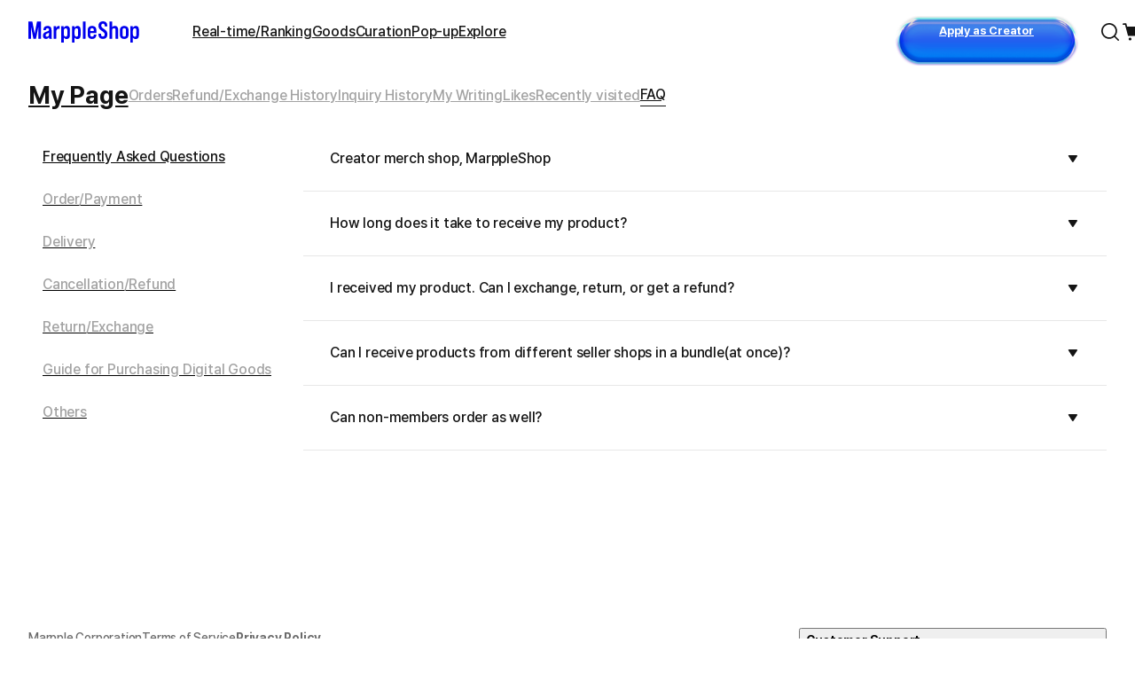

--- FILE ---
content_type: text/html; charset=utf-8
request_url: https://art.marpple.shop/en/@/help?type=creator_mall_customer_faq&hg_id=347
body_size: 36483
content:
<!DOCTYPE html>

<html lang="en"
      class="creator creator mall_help help "
      mp_worker_policy="false"
      master_admin="false"
      is_session="false"
      is_temp=""
      can_selling="false"
      is_seller="false"
      is_crew="false"
      is_verify="false"
      is_mobile="false"
      is_ie="false"
      crew_name=""
      bonus_profit_service="true"
      is_plus="true"
      is_app="false"
      need_adult_check="false"
      not-safe-area="false"
      is_youtube_app="false"
      data-is_inhouse="false"
      safe-area="false"
      data-marketplace_name="MARPPLE_SHOP"
>
<head>
    <meta charset="utf-8">
    <!-- Google Tag Manager -->
    <script>(function(w,d,s,l,i){w[l]=w[l]||[];w[l].push({'gtm.start':
          new Date().getTime(),event:'gtm.js'});var f=d.getElementsByTagName(s)[0],
        j=d.createElement(s),dl=l!='dataLayer'?'&l='+l:'';j.async=true;j.src=
        'https://www.googletagmanager.com/gtm.js?id='+i+dl;f.parentNode.insertBefore(j,f);
      })(window,document,'script','dataLayer','GTM-WZVQ58XT');</script>
    <!-- End Google Tag Manager -->

    
        <meta name="viewport"
              content="viewport-fit=cover,width=device-width,initial-scale=0,minimum-scale=1.0,maximum-scale=1.0,user-scalable=no"
              id="viewport">
    
    
    <meta content="IE=edge" http-equiv="X-UA-Compatible">
    <meta name="format-detection" content="telephone=no">
    <meta name="google-site-verification" content="_RWNKYX0u59GAvQEfFZwz3PEDymirTtzZgggTthHZ84" />
    <meta name="google-site-verification" content="bKTBvNaZd9H6_IWV00LMO5huC3l-i3toOz67FHx282s" />
    <meta name="facebook-domain-verification" content="iqd8u5oo55lc9g73taukae81aowgpo" />
    <meta property="og:type" content="website">
    <meta name="naver-site-verification" content="f3615cca48dea1397cf6af88849219737e72151b" />

    <!--  webtoonfriends.kr 네이버 서치어드바이저 등록-->
    <meta name="naver-site-verification" content="63490e3802ef5048192cd14ff72192a06cb8684e" />
    
        
            <title>
                
                아트샵
                
            </title>
        
        <meta name="description" content="A place where you can create a new self among diverse creators. Experience the renewed MarppleShop now.">
        <meta property="og:image" content="https://common.image.cf.marpple.co/files/u_218933/2024/2/original/868df2e463c8ef5e5d4eee73a94f65f050e684f81.png?w=1200">
        <meta property="og:url" content="https://art.marpple.shop/en/@/help?type=creator_mall_customer_faq&hg_id=347">
        <meta property="og:title" content="The renewed MarppleShop where all the world&#39;s creators gather">
        <meta property="og:description" content="A place where you can create a new self among diverse creators. Experience the renewed MarppleShop now.">
        
    
    <script>
      (function () {
        window.is_ipad_session = false;
        const is_ipad = (() => {
          const ua = navigator.userAgent || navigator.vendor || window.opera;
          const isIpad = /iPad/.test(ua);
          const isMac = /Macintosh/i.test(ua);
          const isTouchDevice = 'ontouchstart' in window || navigator.maxTouchPoints > 1;
          return isIpad || (isMac && isTouchDevice);
        })();

        const html$ = document.querySelector('html');
        const fetchUseIpad = (__use_ipad) => {
          if (typeof fetch == 'function') {
            html$.style.visibility='hidden';
            return fetch('/@api/mp/use_ipad', {
              method: 'PATCH',
              headers: {'Content-Type': 'application/json'},
              body: JSON.stringify({__use_ipad}),
            }).then(r => {
              window.location.reload();
            }).catch(() => {
              html$.style.visibility='';
            });
          }
        };
        if (is_ipad) {
          if (false) {
            if (!is_ipad_session) fetchUseIpad(true);
          } else {
            if (is_ipad_session) fetchUseIpad(false);
          }
          html$.style.overflowY = 'scroll';
        } else {
          if (is_ipad_session) fetchUseIpad(false);
        }
      })();
    </script>

    <link rel="canonical" href="https://art.marpple.shop/kr/@/help?type=creator_mall_customer_faq&hg_id=347">
    
        <link rel="alternate" href="https://art.marpple.shop/en/@/help?type=creator_mall_customer_faq&hg_id=347" hreflang="en" />
    
    
        <link rel="alternate" href="https://art.marpple.shop/jp/@/help?type=creator_mall_customer_faq&hg_id=347" hreflang="ja" />
    
    <!--font family-->
    <link rel="stylesheet preload prefetch" as="style" href="/font/pretendard.css" type="text/css">
    <link rel="stylesheet preload prefetch" as="style" href="/font/unica.css" type="text/css">
    <link rel="stylesheet preload prefetch" as="style" href="/font/bebas.css" type="text/css">
    <link rel="stylesheet preload prefetch" as="style" href="/font/campton.css" type="text/css">

    <link rel="apple-touch-icon-precomposed" href="/ico/creator/apple-touch-icon-precomposed-120.png?v=2024021601"
          sizes="120x120">
    <link rel="apple-touch-icon-precomposed" href="/ico/creator/apple-touch-icon-precomposed-152.png?v=2024021601"
          sizes="152x152">
    <link rel="apple-touch-icon-precomposed" href="/ico/creator/apple-touch-icon-precomposed-180.png?v=2024021601"
          sizes="180x180">
    <link rel="icon" type="image/png" href="/ico/creator/favicon-192.png?v=2024021601" sizes="192x192">
    <link rel="shortcut icon" href="/ico/creator/favicon.ico?v=2024021601" sizes="32x32">

    <link rel="stylesheet" href="/font/font.css?t=202406241115">
    <link rel="stylesheet" href="/font/MakerFont/MakerFont.css?t=202406241115">
    <link rel="stylesheet" href="/font/MakerFont/s3.font.css?t=20250422">
    <link rel="stylesheet" href="/font/settings-libs/linearicons.css?t=2021012915">
    <link rel="stylesheet" href="/font/settings-libs/pe-icon-7-stroke.css">
    <link rel="stylesheet" type="text/css"
          href="//style.marpple.co/dist/style/190516214748/rangeslider_Zhzq6qvfc6V7aT.css">
    <link rel="stylesheet" type="text/css" href="//style.marpple.co/dist/style/190516214748/swiper_sZT7U9dx6kRQbi.css">
    
    <link rel="stylesheet" type="text/css" href="https://s3.marpple.co/build/prod_tts_mps_dist/18096_a8e1d630b7b48633a54c.css">
    <link rel="stylesheet" type="text/css" href="https://s3.marpple.co/build/prod_tts_mps_dist/63314_a614c662052b9dadd9e2.css">
    <link rel="stylesheet" type="text/css" href="https://s3.marpple.co/build/prod_tts_mps_dist/53236_90cdb65737095a763390.css">
    <link rel="stylesheet" type="text/css" href="https://s3.marpple.co/build/prod_tts_mps_dist/38792_dddc8c5fee3e53646ee4.css">
    <link rel="stylesheet" type="text/css" href="https://s3.marpple.co/build/prod_tts_mps_dist/72076_1f937e3790e67508dd6e.css">
    <link rel="stylesheet" type="text/css" href="https://s3.marpple.co/build/prod_tts_mps_dist/34231_09e8a886f2f0f6888506.css">
    
        <link rel="stylesheet" type="text/css" href="https://s3.marpple.co/build/prod_tts_mps_dist/19874_62ef4b3869b52e32d2c2.css">
    
</head>
<body class="creator mall_help help mshop is_pc">
<!-- Google Tag Manager (noscript) -->
<noscript><iframe src="https://www.googletagmanager.com/ns.html?id=GTM-WZVQ58XT"
                  height="0" width="0" style="display:none;visibility:hidden"></iframe></noscript>
<!-- End Google Tag Manager (noscript) -->
<script></script>

<div id="body">
    <div
      class="don_frame is_show help_center_area creator_help"
      id=""
      frame_name="/modules/MShop/App/Help/S/Mui/frame.js"
      frame_index="0"
      frame_tag=""
      hide_frame_button_type=""
      is_height=false
      is-mui="true"
      
      
    >
      <div class="don_wrapper">
        <div class="body">
          <div
            class="don_page is_show "
            id=""
            page_name="/modules/MShop/App/Help/S/Mui/page.js"
            page_index="0"
            tab_length="1"
            hide_frame_button_type=""
            
          >
            <div class="don_wrapper">
              <div class="header">
                <div class="mypage-layout-header">
          <a class="mypage-layout-header__title" href="/en/@/mypage">My Page</a>
          <div class="mypage-layout-header__menus">
            <a
                  href="/en/@/orders"
                  data-active="false"
                  >Orders</a
                ><a
                  href="/en/@/my_refund_exchange"
                  data-active="false"
                  >Refund/Exchange History</a
                ><a
                  href="/en/@/my_question"
                  data-active="false"
                  >Inquiry History</a
                ><a
                  href="/en/@/my_review"
                  data-active="false"
                  >My Writing</a
                ><a
                  href="/en/@/my_like"
                  data-active="false"
                  >Likes</a
                ><a
                  href="/en/@/my_recent"
                  data-active="false"
                  >Recently visited</a
                ><a
                  href="/en/@/help"
                  data-active="true"
                  >FAQ</a
                >
          </div>
        </div>
              </div>
              <div class="body"><div
      class="don_tab  is_show"
      id=""
      tab_name="/modules/MShop/App/Help/S/Mui/tab.js"
      
    >
      <div class="don_wrapper"><div data-rune="LayoutView" data-rune-parent="null" class="LayoutView layout__0c0dfc36   undefined">
      <div class="body_container__0c0dfc36 LayoutView__body_container"><div class="help_body">
      <div class="store-help" type="creator_mall_customer_faq">
        <div class="store-help-header" help-group-selected="true">
    <h3 data-help-group-selected="true">
      <img
        class="back"
        src="https://s3.marpple.co/files/u_14355/2018/10/original/f_12273_1540822577016_rOdC4M9h7pwB1nK6kgvy.png"
      />
      <span> Frequently Asked Questions </span>
    </h3>
    
  </div>
        <div class="store-help-body">
          <div class="store-help-body-left">
    <ul class="store-help-body-groups" data-help-group-selected="true">
      <li data-selected="true">
              <a
    href="/en/@/help?type=creator_mall_customer_faq&hg_id=347"
    data-fx-json="$dataStr_{(2)screen(2):{(2)type(2):(2)sub(2),(2)title(2):(2)FAQ(2),(2)uri(2):(2)/en/@/help?type=creator_mall_customer_faq&hg_id=347(2)}}"
  >
    <span class="font_16_medium_kr" title="Frequently Asked Questions">Frequently Asked Questions</span>
    <img
      src="//s3.marpple.co/files/u_2308668/2024/4/original/0270de924e0482eac52cd163243b7fb6b8fdaf921.svg"
    />
  </a>
            </li><li data-selected="false">
              <a
    href="/en/@/help?type=creator_mall_customer_faq&hg_id=350"
    data-fx-json="$dataStr_{(2)screen(2):{(2)type(2):(2)sub(2),(2)title(2):(2)FAQ(2),(2)uri(2):(2)/en/@/help?type=creator_mall_customer_faq&hg_id=350(2)}}"
  >
    <span class="font_16_medium_kr" title="Order/Payment">Order/Payment</span>
    <img
      src="//s3.marpple.co/files/u_2308668/2024/4/original/0270de924e0482eac52cd163243b7fb6b8fdaf921.svg"
    />
  </a>
            </li><li data-selected="false">
              <a
    href="/en/@/help?type=creator_mall_customer_faq&hg_id=146"
    data-fx-json="$dataStr_{(2)screen(2):{(2)type(2):(2)sub(2),(2)title(2):(2)FAQ(2),(2)uri(2):(2)/en/@/help?type=creator_mall_customer_faq&hg_id=146(2)}}"
  >
    <span class="font_16_medium_kr" title="Delivery">Delivery</span>
    <img
      src="//s3.marpple.co/files/u_2308668/2024/4/original/0270de924e0482eac52cd163243b7fb6b8fdaf921.svg"
    />
  </a>
            </li><li data-selected="false">
              <a
    href="/en/@/help?type=creator_mall_customer_faq&hg_id=147"
    data-fx-json="$dataStr_{(2)screen(2):{(2)type(2):(2)sub(2),(2)title(2):(2)FAQ(2),(2)uri(2):(2)/en/@/help?type=creator_mall_customer_faq&hg_id=147(2)}}"
  >
    <span class="font_16_medium_kr" title="Cancellation/Refund">Cancellation/Refund</span>
    <img
      src="//s3.marpple.co/files/u_2308668/2024/4/original/0270de924e0482eac52cd163243b7fb6b8fdaf921.svg"
    />
  </a>
            </li><li data-selected="false">
              <a
    href="/en/@/help?type=creator_mall_customer_faq&hg_id=348"
    data-fx-json="$dataStr_{(2)screen(2):{(2)type(2):(2)sub(2),(2)title(2):(2)FAQ(2),(2)uri(2):(2)/en/@/help?type=creator_mall_customer_faq&hg_id=348(2)}}"
  >
    <span class="font_16_medium_kr" title="Return/Exchange">Return/Exchange</span>
    <img
      src="//s3.marpple.co/files/u_2308668/2024/4/original/0270de924e0482eac52cd163243b7fb6b8fdaf921.svg"
    />
  </a>
            </li><li data-selected="false">
              <a
    href="/en/@/help?type=creator_mall_customer_faq&hg_id=349"
    data-fx-json="$dataStr_{(2)screen(2):{(2)type(2):(2)sub(2),(2)title(2):(2)FAQ(2),(2)uri(2):(2)/en/@/help?type=creator_mall_customer_faq&hg_id=349(2)}}"
  >
    <span class="font_16_medium_kr" title="Guide for Purchasing Digital Goods">Guide for Purchasing Digital Goods</span>
    <img
      src="//s3.marpple.co/files/u_2308668/2024/4/original/0270de924e0482eac52cd163243b7fb6b8fdaf921.svg"
    />
  </a>
            </li><li data-selected="false">
              <a
    href="/en/@/help?type=creator_mall_customer_faq&hg_id=149"
    data-fx-json="$dataStr_{(2)screen(2):{(2)type(2):(2)sub(2),(2)title(2):(2)FAQ(2),(2)uri(2):(2)/en/@/help?type=creator_mall_customer_faq&hg_id=149(2)}}"
  >
    <span class="font_16_medium_kr" title="Others">Others</span>
    <img
      src="//s3.marpple.co/files/u_2308668/2024/4/original/0270de924e0482eac52cd163243b7fb6b8fdaf921.svg"
    />
  </a>
            </li>
    </ul>
    
  </div>
          <ul class="store-help-body-pages" data-help-group-selected="true">
    <li
              class="help_item"
              data-selected="false"
              data-help-group-id="347"
              data-help-page-id="1278"
            >
              <h4 class="question" title="Creator merch shop, MarppleShop
">
                <span class="font_16_medium_kr"
                  >Creator merch shop, MarppleShop
</span
                >
                <img
                  src="//s3.marpple.co/files/u_2308668/2024/4/original/68faa7f5558819343841dfe450aa542d7657e4d81.svg"
                />
              </h4>
              <div class="answer font_14_medium_kr"><p><span class="colour">Meet official merchandise of creators here at MarppleShop.</span></p>
<p><span class="colour">You can explore creators’ exclusive, limited merch that you have never seen elsewhere.</span><br>
<span class="colour">MarppleShop prevents waste of resources through production without stocks and pursues value-based consumption that prioritizes customer/creator benefits.</span></p></div>
            </li><li
              class="help_item"
              data-selected="false"
              data-help-group-id="347"
              data-help-page-id="1279"
            >
              <h4 class="question" title="How long does it take to receive my product?
">
                <span class="font_16_medium_kr"
                  >How long does it take to receive my product?
</span
                >
                <img
                  src="//s3.marpple.co/files/u_2308668/2024/4/original/68faa7f5558819343841dfe450aa542d7657e4d81.svg"
                />
              </h4>
              <div class="answer font_14_medium_kr"><p><span class="colour">MarppleShop employs the method of order-made production, which creates products based on the number of orders.</span><br>
<span class="colour">As a system that takes orders for a week and then goes through production/delivery the following week, it takes a certain period of time to have the order delivered. We individually instruct the estimated delivery date to customers.</span><br>
<span class="colour">It may take more than a week to receive your order.</span></p>
<p><span class="colour">※ Please check My Page > Order Status for a more accurate estimated delivery date.</span></p></div>
            </li><li
              class="help_item"
              data-selected="false"
              data-help-group-id="347"
              data-help-page-id="1280"
            >
              <h4 class="question" title="I received my product. Can I exchange, return, or get a refund?
">
                <span class="font_16_medium_kr"
                  >I received my product. Can I exchange, return, or get a refund?
</span
                >
                <img
                  src="//s3.marpple.co/files/u_2308668/2024/4/original/68faa7f5558819343841dfe450aa542d7657e4d81.svg"
                />
              </h4>
              <div class="answer font_14_medium_kr"><p><span class="colour">[Physical Goods]</span></p>
<p><span class="colour">Due to the characteristics of order-made products, exchange/return/refund due to a simple change of mind is not available.</span></p>
<p><span class="colour">However, if the received product is defective, you can get an exchange/return/refund according to the legislation regarding consumer protection in E-commerce. Please contact the Customer Center (1566-5496) or 1:1 Inquiry. Attach more than two photographs that show the defective part(s) well when you inquire, and we will help you as soon as possible.</span></p>
<p><span class="colour">You cannot get an exchange for another product that you did not order.</span><br>
<span class="colour">Please check further information about exchange and return in the Return/Exchange section under MarppleShop FAQ.</span></p>
<p><span class="colour"><strong>You cannot exchange/return products for deformation or print damage due to inattentive washing. Please comply with the washing instructions.</strong></span><br>
<span class="colour">The more you are careful about washing, the longer and prettier you can enjoy your product.</span></p>
<ul>
<li><span class="colour">Separate hand-washing recommended.</span></li>
<li><span class="colour">When using the washing machine, use a wash bag and neutral detergent/wool shampoo in cold water.</span></li>
<li><span class="colour">Refrain from using the dryer as products could be damaged at a high temperature</span></li>
<li><span class="colour">When using the iron, put a thin fabric on the printed side and iron the product (direct use of iron on the printed side can damage the product).</span></li>
<li><span class="colour">To prevent print damages, wash with inner and outer sides flipped.</span></li>
<li><span class="colour">When using detergent containing bleach or chlorine, the product may be bleached or deformed.</span></li>
<li><span class="colour">Wash bright colors with bright colors and dark colors with dark colors.</span></li>
</ul>
<p><span class="colour">[Digital Goods]</span><br>
<span class="colour">Due to the characteristics of digital contents, you cannot get a refund for purchased images.</span><br>
<span class="colour">You cannot transfer digital contents to others.</span><br>
<span class="colour">You cannot get a refund for differences in resolution or image proportion by device.</span><br>
<span class="colour">Any information including the copyright/portrait rights/property rights of contents, range of use, and texts used in images is provided by each seller, and we cannot 100% guarantee its accuracy.</span></p></div>
            </li><li
              class="help_item"
              data-selected="false"
              data-help-group-id="347"
              data-help-page-id="1281"
            >
              <h4 class="question" title="Can I receive products from different seller shops in a bundle(at once)?
">
                <span class="font_16_medium_kr"
                  >Can I receive products from different seller shops in a bundle(at once)?
</span
                >
                <img
                  src="//s3.marpple.co/files/u_2308668/2024/4/original/68faa7f5558819343841dfe450aa542d7657e4d81.svg"
                />
              </h4>
              <div class="answer font_14_medium_kr"><span class="colour">
<marpple> 
<p>When ordering from different seller shops, combined shipping is not available. If you add products from various seller shops to your cart and proceed with the payment, the shipping fee will be applied only once. However, each product will be processed individually based on its production schedule. Please note that customs duties may apply in this case.</p>
<seller>
For items with seller-specific shipping, combined shipping is not possible as each seller will dispatch their products separately.</seller></marpple></span></div>
            </li><li
              class="help_item"
              data-selected="false"
              data-help-group-id="347"
              data-help-page-id="1282"
            >
              <h4 class="question" title="Can non-members order as well?
">
                <span class="font_16_medium_kr"
                  >Can non-members order as well?
</span
                >
                <img
                  src="//s3.marpple.co/files/u_2308668/2024/4/original/68faa7f5558819343841dfe450aa542d7657e4d81.svg"
                />
              </h4>
              <div class="answer font_14_medium_kr"><p><span class="colour">Yes, non-members can place orders.</span><br>
<span class="colour">Once the order is placed, your order status will be sent to the email address you entered. You will be able to check your order status and delivery information.</span></p>
<p><span class="colour">When you become a member of MarppleShop, you can enjoy various events and benefits. Marpple members can use the same ID to explore and enjoy MarppleShop.</span></p></div>
            </li>
  </ul>
        </div>
      </div>
    </div></div>
      <div class="footer__0c0dfc36"><footer data-rune="FooterView" data-rune-parent="LayoutView" class="FooterView footer__46961fdd">
          <div class="footer_content__46961fdd">
            <div class="layout_wrap__46961fdd">
              <div class="left__46961fdd">
                <div data-rune="FooterOutLinksSubView" data-rune-parent="FooterView" class="FooterOutLinksSubView outlink_wrap__46961fdd">
        <a
            href="https://www.marpplecorp.com/"
            class="outlink__46961fdd font_14_medium_px_kr"
            
            target="_blank"
          >
            Marpple Corporation
          </a><a
            href="/@/terms"
            class="outlink__46961fdd font_14_medium_px_kr"
            data-post-message="$dataStr_{(2)navigate(2):{(2)name(2):(2)SubScreen(2),(2)params(2):{(2)uri(2):(2)/@/terms(2)}}}"
            target="_blank"
          >
            Terms of Service
          </a>
        <a
            href="/@/privacy"
            class="outlink__46961fdd font_14_bold_px_kr"
            data-post-message="$dataStr_{(2)navigate(2):{(2)name(2):(2)SubScreen(2),(2)params(2):{(2)uri(2):(2)/@/privacy(2)}}}"
            target="_blank"
          >
            Privacy Policy
          </a>
      </div>
                <p class="notice__46961fdd font_12_medium_px_kr">For Creator-shipped products and digital/e-book products, Mapple Corporation acts solely as an intermediary for communication sales and is not a party to the actual transaction. Responsibility for order, delivery, and refund lies with each individual seller.</p>
                <div class="business_information__46961fdd"><div data-rune="BusinessInformationView" data-rune-parent="FooterView" class="BusinessInformationView business_info_container__be1c1012">
      <div
        data-rune="DropdownView" data-rune-parent="BusinessInformationView" class="DropdownView dropdown_container__109d4bb7  "
      >
        <button class="dropdown_toggle_btn__109d4bb7 font_12_bold_px_kr">
          <span class="font_14_bold_px_kr"></span>
          
        </button>
        <div class="dropdown_content__109d4bb7">
      <div class="content_wrap__be1c1012 font_12_medium_px_kr">
        <p class="info_first_row__be1c1012">
          <span class="font_12_medium_px_kr">Marpple Corporation</span>
          <span class="info_splitter__be1c1012"></span>
          <span class="font_12_medium_px_kr">CEO Hyeyun Park</span>
          <span class="info_splitter__be1c1012"></span>
          <span class="font_12_medium_px_kr"
            >Business registration number 105-88-13322</span
          >
          <span class="info_splitter__be1c1012"></span>
          
          <span class="font_12_medium_px_kr">KR 08589 10F, 75-24, Gasan digital 1-ro, Geumcheon-gu, Seoul, Korea</span>
          <span class="info_splitter__be1c1012"></span>
          <span class="font_12_medium_px_kr">Privacy Protection Officer 유인동</span>
        </p>
        <p class="inicis_info__be1c1012 font_12_medium_px_kr">
          When paying with cash through KG Inicis, you can use the Purchase Safety Service that our company has subscribed to.
          <a
            href="https://mark.inicis.com/mark/escrow_popup_v3.php?mid=MOImarpple"
            class="inicis_button__be1c1012"
          >
            Verify KG Inicis Membership</a
          >
        </p>
      </div>
    </div>
      </div>
    </div></div>
                <span class="mco__46961fdd font_unica_12_regular_px"
                  >© 2026 Marpple Corporation.</span
                ><div data-rune="FooterLangSelectorSubView" data-rune-parent="FooterView" class="FooterLangSelectorSubView lang_wrap__46961fdd">
        <div
        data-rune="Dropdown" data-rune-parent="FooterLangSelectorSubView" class="Dropdown  dropdown__76f21983 font_14_medium_kr lang_dropdown__46961fdd  use_px__76f21983"
      >
        <button class="button__76f21983 lang_dropdown_button__46961fdd">
          <span class="name__76f21983">
            <span>
    <span class="dropdown_option__46961fdd">
      <img class="lang_icon__46961fdd" src="https://s3.marpple.co/files/u_1165777/2024/3/original/08682630ef6c18f64cd515fe168ea1ed1ae45f841.png" />
      <span class="font_14_medium_px_kr">English</span>
    </span>
  </span>
            
          </span>
          <span class="icon__76f21983">
  <svg width="100%" height="100%" viewBox="0 0 24 24" fill="none">
    <path
      d="M11.15 17.56C11.56 18.14 12.45 18.14 12.86 17.56L19.83 7.53C20.28 6.88 19.8 6 18.98 6H5.03003C4.21003 6 3.72003 6.88 4.18003 7.53L11.15 17.56Z"
      fill="currentColor"
    />
  </svg>
</span>
        </button>

        <div
          class="option_container__76f21983 right__76f21983 top__76f21983  "
        >
          <button class="option__76f21983 " data-key="kr">
              <span class="option_name__76f21983">
                <span>
    <span class="dropdown_option__46961fdd">
      <img class="lang_icon__46961fdd" src="https://s3.marpple.co/files/u_1165777/2024/3/original/14bf14174fa35987787cdfef90de80177098e1a13.png" />
      <span class="font_14_medium_px_kr">한국어</span>
    </span>
  </span>
                
              </span>
            </button><button class="option__76f21983 undefined" data-key="en">
              <span class="option_name__76f21983">
                <span>
    <span class="dropdown_option__46961fdd">
      <img class="lang_icon__46961fdd" src="https://s3.marpple.co/files/u_1165777/2024/3/original/08682630ef6c18f64cd515fe168ea1ed1ae45f841.png" />
      <span class="font_14_medium_px_kr">English</span>
    </span>
  </span>
                
              </span>
            </button><button class="option__76f21983 " data-key="jp">
              <span class="option_name__76f21983">
                <span>
    <span class="dropdown_option__46961fdd">
      <img class="lang_icon__46961fdd" src="https://s3.marpple.co/files/u_1165777/2024/3/original/2dc5fc644b42f5e70eaf4a14db6e0d37cf0384872.png" />
      <span class="font_14_medium_px_kr">日本語</span>
    </span>
  </span>
                
              </span>
            </button>
        </div>
      </div>
      </div>
              </div>
              <div class="right__46961fdd">
                <div class="customer_support__46961fdd"><div data-rune="CustomerSupportView" data-rune-parent="FooterView" class="CustomerSupportView CustomerSupportView__d2e25940">
      <div
        data-rune="DropdownView" data-rune-parent="CustomerSupportView" class="DropdownView dropdown_container__109d4bb7  "
      >
        <button class="dropdown_toggle_btn__109d4bb7 font_12_bold_px_kr">
          <span class="font_14_bold_px_kr">Customer Support</span>
          
        </button>
        <div class="dropdown_content__109d4bb7">
      <div class="content_wrap__d2e25940">
        <div class="btn_wrap__d2e25940">
          <!-- 자주 묻는 질문 -->
          <a
            href="/@/help?type=creator_mall_customer_faq_kr&amp;hg_id=339"
            class="btn__d2e25940  font_14_bold_px_kr"
            data-post-message="$dataStr_{(2)navigate(2):{(2)name(2):(2)SubScreen(2),(2)params(2):{(2)uri(2):(2)/@/help?type=creator_mall_customer_faq_kr&amp;hg_id=339(2)}}}"
            target="_blank"
          >
            FAQ
          </a>

          <!-- 1:1 문의하기 -->
          <button id="channel_talk_btn" class="btn__d2e25940 font_14_bold_px_kr">
            1:1 Inquiry
          </button>

          <!-- 신고센터 -->
          <a
            href="/@/solution"
            class="btn__d2e25940  font_14_bold_px_kr"
            data-post-message="$dataStr_{(2)navigate(2):{(2)name(2):(2)SubScreen(2),(2)params(2):{(2)uri(2):(2)/@/solution(2)}}}"
            target="_blank"
          >
            Reporting Center
          </a>
        </div>
        <ul class="customer_center_info__d2e25940 font_12_medium_kr">
          <li>CS 1566-5496</li>
          <li>On weekdays 10:00 ~ 18:00</li>
          <li>
            Products/Shipping/Operations
            <a href="mailto:cs@marppleshop.com">cs@marppleshop.com</a>
          </li>
          <li>
            Creator
            <a href="mailto:partner@marppleshop.com">partner@marppleshop.com</a>
          </li>
          <li>
            Partnership
            <a href="mailto:creators@marppleshop.com">creators@marppleshop.com</a>
          </li>
        </ul>
      </div>
    </div>
      </div>
    </div></div>
                <div class="sns_container__46961fdd"><div data-rune="SnsListView" data-rune-parent="FooterView" class="SnsListView sns_container__e12baf05">
        <a href="https://www.instagram.com/marpple.shop/" class="sns_icon__e12baf05" target="_blank">
  <svg width="100%" height="100%" viewBox="0 0 24 24" fill="none" xmlns="http://www.w3.org/2000/svg">
    <g clip-path="url(#clip0_10144_88960)">
      <path
        fill-rule="evenodd"
        clip-rule="evenodd"
        d="M8.26 3H15.73C18.64 3 20.99 5.36 20.99 8.26V15.73C20.99 18.64 18.63 20.99 15.73 20.99H8.26C5.35 20.99 3 18.63 3 15.73V8.26C3 5.35 5.36 3 8.26 3ZM15.74 4.7H8.27C6.3 4.7 4.7 6.3 4.7 8.27V15.74C4.7 17.71 6.3 19.31 8.27 19.31H15.74C17.71 19.31 19.31 17.71 19.31 15.74V8.27C19.31 6.3 17.71 4.7 15.74 4.7Z"
        fill="currentColor"
      />
      <path
        fill-rule="evenodd"
        clip-rule="evenodd"
        d="M16.58 11.97C16.58 9.42 14.51 7.35 11.96 7.35C9.41 7.35 7.34 9.42 7.34 11.97C7.34 14.52 9.41 16.59 11.96 16.59C14.51 16.59 16.58 14.52 16.58 11.97ZM9.04 11.97C9.04 10.36 10.35 9.05 11.96 9.05C13.57 9.05 14.88 10.36 14.88 11.97C14.88 13.58 13.57 14.89 11.96 14.89C10.35 14.89 9.04 13.58 9.04 11.97Z"
        fill="currentColor"
      />
      <path
        d="M16.79 8.3C17.392 8.3 17.88 7.81199 17.88 7.21C17.88 6.60801 17.392 6.12 16.79 6.12C16.188 6.12 15.7 6.60801 15.7 7.21C15.7 7.81199 16.188 8.3 16.79 8.3Z"
        fill="currentColor"
      />
    </g>
    <defs>
      <clipPath id="clip0_10144_88960">
        <rect width="24" height="24" fill="white" />
      </clipPath>
    </defs>
  </svg>
</a>
        <a href="https://www.youtube.com/channel/UCdQ9srG8eu28fSK3BHOKXgA" class="sns_icon__e12baf05" target="_blank">
  <svg width="100%" height="100%" viewBox="0 0 24 24" fill="none">
    <g clip-path="url(#clip0_3246_320738)">
      <path
        fill-rule="evenodd"
        clip-rule="evenodd"
        d="M19.81 5.42C20.67 5.65 21.35 6.33 21.58 7.19C22 8.75 22 12 22 12C22 12 22 15.25 21.58 16.81C21.35 17.67 20.67 18.35 19.81 18.58C18.25 19 12 19 12 19C12 19 5.75 19 4.19 18.58C3.33 18.35 2.65 17.67 2.42 16.81C2 15.25 2 12 2 12C2 12 2 8.75 2.42 7.19C2.65 6.33 3.33 5.65 4.19 5.42C5.75 5 12 5 12 5C12 5 18.25 5 19.81 5.42ZM15 12L10 9V15L15 12Z"
        fill="currentColor"
      />
    </g>
    <defs>
      <clipPath id="clip0_3246_320738">
        <rect width="24" height="24" fill="white" />
      </clipPath>
    </defs>
  </svg>
</a>
        <a href="https://x.com/marpple_life" class="sns_icon__e12baf05" target="_blank">
  <svg width="100%" height="100%" viewBox="0 0 24 24" fill="none">
    <g clip-path="url(#clip0_3246_320774)">
      <path
        d="M13.64 10.61L19.28 4.52999L20.12 3.57999H18.58L12.93 9.66999L8.36 3.57999H3L9.97 12.87L3.84 19.47L3 20.42H4.54L10.68 13.81L15.64 20.42H21.01L13.65 10.61H13.64ZM7.79 4.73999L18.68 19.26H16.21L5.32 4.73999H7.79Z"
        fill="currentColor"
      />
    </g>
    <defs>
      <clipPath id="clip0_3246_320774">
        <rect width="24" height="24" fill="white" />
      </clipPath>
    </defs>
  </svg>
</a>
        <a href="https://blog.naver.com/marpple" class="sns_icon__e12baf05" target="_blank">
  <svg width="100%" height="100%" viewBox="0 0 24 24" fill="none">
    <g clip-path="url(#clip0_3246_320740)">
      <path
        fill-rule="evenodd"
        clip-rule="evenodd"
        d="M13.1502 9.93C12.9302 9.93 12.7402 10.01 12.5802 10.18C12.4202 10.35 12.3402 10.55 12.3402 10.78C12.3402 11.01 12.4202 11.22 12.5802 11.38C12.7402 11.54 12.9302 11.63 13.1502 11.63C13.3702 11.63 13.5702 11.55 13.7302 11.38C13.8902 11.21 13.9702 11.01 13.9702 10.78C13.9702 10.55 13.8902 10.34 13.7302 10.18C13.5702 10.01 13.3702 9.93 13.1502 9.93ZM6.23023 9.93C6.01023 9.93 5.82023 10.01 5.66023 10.18C5.50023 10.35 5.42023 10.55 5.42023 10.78C5.42023 11.01 5.50023 11.22 5.66023 11.38C5.82023 11.55 6.01023 11.63 6.23023 11.63C6.45023 11.63 6.65023 11.55 6.81023 11.38C6.97023 11.21 7.05023 11.01 7.05023 10.78C7.05023 10.55 6.97023 10.34 6.81023 10.18C6.65023 10.02 6.45023 9.93 6.23023 9.93ZM17.1902 10.18C17.3502 10.02 17.5402 9.93 17.7602 9.93C17.9902 9.93 18.1802 10.01 18.3402 10.18C18.5002 10.35 18.5802 10.55 18.5802 10.78C18.5802 11.01 18.5002 11.22 18.3402 11.38C18.1802 11.55 17.9802 11.63 17.7602 11.63C17.5402 11.63 17.3502 11.55 17.1902 11.38C17.0302 11.21 16.9502 11.01 16.9502 10.78C16.9502 10.55 17.0302 10.34 17.1902 10.18Z"
        fill="currentColor"
      />
      <path
        fill-rule="evenodd"
        clip-rule="evenodd"
        d="M19.8202 3.56C21.0202 3.56 22.0002 4.57 22.0002 5.8V14.88C22.0002 16.11 21.0202 17.12 19.8202 17.12H13.6502C13.6502 17.12 12.3702 20.44 11.9302 20.44C11.4902 20.44 10.3102 17.12 10.3102 17.12H4.17023C2.97023 17.12 1.99023 16.11 1.99023 14.88V5.8C1.99023 4.57 2.97023 3.56 4.17023 3.56H19.8202ZM9.14023 12.4H10.3402V9.19C10.2402 7.1 8.57023 7 8.57023 7V8.3C8.57023 8.3 9.15023 8.4 9.15023 9.15V12.4H9.14023ZM19.7402 11.93C19.7402 12.85 19.5702 13.42 19.1702 13.81C18.6902 14.28 18.0102 14.31 17.4402 14.22V13.27C17.9202 13.32 18.5702 13 18.5702 12.36V12.12H18.5602C18.2902 12.5 17.9002 12.64 17.3802 12.64C16.9002 12.64 16.4802 12.46 16.2002 12.12C15.9202 11.78 15.7702 11.32 15.7702 10.75C15.7702 10.11 15.9302 9.6 16.2402 9.22C16.5602 8.84 17.0002 8.67 17.5202 8.67C17.9802 8.67 18.2702 8.79 18.5602 9.05H18.5702V8.76H19.7402V11.94V11.93ZM15.0302 11.41C14.9302 11.65 14.7802 11.86 14.5902 12.04C14.4002 12.22 14.1802 12.36 13.9302 12.46C13.6802 12.56 13.4202 12.61 13.1502 12.61C12.8802 12.61 12.6202 12.56 12.3802 12.46C12.1302 12.36 11.9202 12.22 11.7202 12.04C11.5202 11.85 11.3702 11.64 11.2702 11.4C11.1702 11.17 11.1202 10.92 11.1202 10.66C11.1202 10.4 11.1702 10.15 11.2702 9.92C11.3702 9.69 11.5202 9.47 11.7202 9.28C11.9102 9.1 12.1302 8.96 12.3802 8.86C12.6202 8.76 12.8802 8.71 13.1502 8.71C13.4202 8.71 13.6902 8.76 13.9302 8.86C14.1802 8.96 14.3902 9.1 14.5902 9.28C14.7802 9.46 14.9302 9.67 15.0302 9.91C15.1302 10.15 15.1802 10.39 15.1802 10.66C15.1802 10.93 15.1302 11.17 15.0302 11.41ZM7.81023 11.94C7.50023 12.3 7.03023 12.45 6.51023 12.45C6.04024 12.45 5.70023 12.31 5.45023 12.11H5.43023V12.37H4.26023V7.12H5.43023V9.13H5.45023C5.77023 8.85 6.19023 8.76 6.69023 8.74C7.12023 8.72 7.56023 9 7.82023 9.31C8.08023 9.62 8.28023 10.12 8.28023 10.66C8.28023 11.25 8.13023 11.59 7.82023 11.95L7.81023 11.94Z"
        fill="currentColor"
      />
    </g>
    <defs>
      <clipPath id="clip0_3246_320740">
        <rect width="24" height="24" fill="white" />
      </clipPath>
    </defs>
  </svg>
</a>
        
      </div></div>
              </div>
            </div>
          </div>
        </footer></div>
      <div data-rune="FloatingBottomContainer" data-rune-parent="LayoutView" class="FloatingBottomContainer undefined floating_bottom_container__e3685fb9 font_14_medium_kr">
      <div class="floating_part__e3685fb9" style="bottom: 0; right: 0;">
        <div
      data-rune="FloatingBox" data-rune-parent="FloatingBottomContainer" class="FloatingBox undefined floating_box__4240d1f3 font_14_medium_kr hidden__4240d1f3 transparent__4240d1f3"
    >
      <div
    data-rune="FloatingButton_up" data-rune-parent="FloatingBox" class="FloatingButton_up wrapper__500a7f75  "
  >
    <div class="floating_button__500a7f75">
        <span class="button_icon__500a7f75"> 
  <svg width="100%" height="100%" viewBox="0 0 24 24" fill="none">
    <g clip-path="url(#clip0_132_1379)">
      <path
        d="M12.0002 21C11.5202 21 11.1202 20.61 11.1202 20.12V5.99L4.61023 12.5C4.27023 12.84 3.71023 12.84 3.37023 12.5C3.03023 12.16 3.03023 11.6 3.37023 11.26L11.3802 3.26C11.4602 3.18 11.5602 3.11 11.6702 3.07C11.7702 3.03 11.8702 3.01 11.9802 3.01H12.0202C12.1302 3.01 12.2302 3.03 12.3302 3.07C12.4302 3.11 12.5302 3.18 12.6202 3.26L20.6202 11.26C20.9602 11.6 20.9602 12.16 20.6202 12.5C20.2802 12.84 19.7202 12.84 19.3802 12.5L12.8702 5.99V20.13C12.8702 20.61 12.4802 21.01 11.9902 21.01L12.0002 21Z"
        fill="currentColor"
      />
    </g>
    <defs>
      <clipPath id="clip0_132_1379">
        <rect width="24" height="24" fill="white" />
      </clipPath>
    </defs>
  </svg>
 </span>
      </div> 
  </div>
    </div>

        <!-- browser bottom tab bar : 앱일때는 앱에서 그림 -->
        

        <!-- bottom tab bar + safe area 만큼 미는 함수인데, browser 에서 그리는 경우에는 아래 함수에서 safe area 만 밀어야 함  -->
        
      </div>

      <!--  relative 영역에서 bottom tab bar 있으면 있는 만큼 마진 생성, 앱이라면 safe_area_bottom 영역까지 더해주어야 함 -->
      
    </div>
      </div><script class="__RUNE_DATA__ LayoutView" type="application/json" data-rune-base-name="View">{"data":{"body":{"_htmlStr":"\u003cdiv class=\"help_body\"\u003e\n      \u003cdiv class=\"store-help\" type=\"creator_mall_customer_faq\"\u003e\n        \u003cdiv class=\"store-help-header\" help-group-selected=\"true\"\u003e\n    \u003ch3 data-help-group-selected=\"true\"\u003e\n      \u003cimg\n        class=\"back\"\n        src=\"https://s3.marpple.co/files/u_14355/2018/10/original/f_12273_1540822577016_rOdC4M9h7pwB1nK6kgvy.png\"\n      /\u003e\n      \u003cspan\u003e Frequently Asked Questions \u003c/span\u003e\n    \u003c/h3\u003e\n    \n  \u003c/div\u003e\n        \u003cdiv class=\"store-help-body\"\u003e\n          \u003cdiv class=\"store-help-body-left\"\u003e\n    \u003cul class=\"store-help-body-groups\" data-help-group-selected=\"true\"\u003e\n      \u003cli data-selected=\"true\"\u003e\n              \u003ca\n    href=\"/en/@/help?type=creator_mall_customer_faq\u0026hg_id=347\"\n    data-fx-json=\"$dataStr_{(2)screen(2):{(2)type(2):(2)sub(2),(2)title(2):(2)FAQ(2),(2)uri(2):(2)/en/@/help?type=creator_mall_customer_faq\u0026hg_id=347(2)}}\"\n  \u003e\n    \u003cspan class=\"font_16_medium_kr\" title=\"Frequently Asked Questions\"\u003eFrequently Asked Questions\u003c/span\u003e\n    \u003cimg\n      src=\"//s3.marpple.co/files/u_2308668/2024/4/original/0270de924e0482eac52cd163243b7fb6b8fdaf921.svg\"\n    /\u003e\n  \u003c/a\u003e\n            \u003c/li\u003e\u003cli data-selected=\"false\"\u003e\n              \u003ca\n    href=\"/en/@/help?type=creator_mall_customer_faq\u0026hg_id=350\"\n    data-fx-json=\"$dataStr_{(2)screen(2):{(2)type(2):(2)sub(2),(2)title(2):(2)FAQ(2),(2)uri(2):(2)/en/@/help?type=creator_mall_customer_faq\u0026hg_id=350(2)}}\"\n  \u003e\n    \u003cspan class=\"font_16_medium_kr\" title=\"Order/Payment\"\u003eOrder/Payment\u003c/span\u003e\n    \u003cimg\n      src=\"//s3.marpple.co/files/u_2308668/2024/4/original/0270de924e0482eac52cd163243b7fb6b8fdaf921.svg\"\n    /\u003e\n  \u003c/a\u003e\n            \u003c/li\u003e\u003cli data-selected=\"false\"\u003e\n              \u003ca\n    href=\"/en/@/help?type=creator_mall_customer_faq\u0026hg_id=146\"\n    data-fx-json=\"$dataStr_{(2)screen(2):{(2)type(2):(2)sub(2),(2)title(2):(2)FAQ(2),(2)uri(2):(2)/en/@/help?type=creator_mall_customer_faq\u0026hg_id=146(2)}}\"\n  \u003e\n    \u003cspan class=\"font_16_medium_kr\" title=\"Delivery\"\u003eDelivery\u003c/span\u003e\n    \u003cimg\n      src=\"//s3.marpple.co/files/u_2308668/2024/4/original/0270de924e0482eac52cd163243b7fb6b8fdaf921.svg\"\n    /\u003e\n  \u003c/a\u003e\n            \u003c/li\u003e\u003cli data-selected=\"false\"\u003e\n              \u003ca\n    href=\"/en/@/help?type=creator_mall_customer_faq\u0026hg_id=147\"\n    data-fx-json=\"$dataStr_{(2)screen(2):{(2)type(2):(2)sub(2),(2)title(2):(2)FAQ(2),(2)uri(2):(2)/en/@/help?type=creator_mall_customer_faq\u0026hg_id=147(2)}}\"\n  \u003e\n    \u003cspan class=\"font_16_medium_kr\" title=\"Cancellation/Refund\"\u003eCancellation/Refund\u003c/span\u003e\n    \u003cimg\n      src=\"//s3.marpple.co/files/u_2308668/2024/4/original/0270de924e0482eac52cd163243b7fb6b8fdaf921.svg\"\n    /\u003e\n  \u003c/a\u003e\n            \u003c/li\u003e\u003cli data-selected=\"false\"\u003e\n              \u003ca\n    href=\"/en/@/help?type=creator_mall_customer_faq\u0026hg_id=348\"\n    data-fx-json=\"$dataStr_{(2)screen(2):{(2)type(2):(2)sub(2),(2)title(2):(2)FAQ(2),(2)uri(2):(2)/en/@/help?type=creator_mall_customer_faq\u0026hg_id=348(2)}}\"\n  \u003e\n    \u003cspan class=\"font_16_medium_kr\" title=\"Return/Exchange\"\u003eReturn/Exchange\u003c/span\u003e\n    \u003cimg\n      src=\"//s3.marpple.co/files/u_2308668/2024/4/original/0270de924e0482eac52cd163243b7fb6b8fdaf921.svg\"\n    /\u003e\n  \u003c/a\u003e\n            \u003c/li\u003e\u003cli data-selected=\"false\"\u003e\n              \u003ca\n    href=\"/en/@/help?type=creator_mall_customer_faq\u0026hg_id=349\"\n    data-fx-json=\"$dataStr_{(2)screen(2):{(2)type(2):(2)sub(2),(2)title(2):(2)FAQ(2),(2)uri(2):(2)/en/@/help?type=creator_mall_customer_faq\u0026hg_id=349(2)}}\"\n  \u003e\n    \u003cspan class=\"font_16_medium_kr\" title=\"Guide for Purchasing Digital Goods\"\u003eGuide for Purchasing Digital Goods\u003c/span\u003e\n    \u003cimg\n      src=\"//s3.marpple.co/files/u_2308668/2024/4/original/0270de924e0482eac52cd163243b7fb6b8fdaf921.svg\"\n    /\u003e\n  \u003c/a\u003e\n            \u003c/li\u003e\u003cli data-selected=\"false\"\u003e\n              \u003ca\n    href=\"/en/@/help?type=creator_mall_customer_faq\u0026hg_id=149\"\n    data-fx-json=\"$dataStr_{(2)screen(2):{(2)type(2):(2)sub(2),(2)title(2):(2)FAQ(2),(2)uri(2):(2)/en/@/help?type=creator_mall_customer_faq\u0026hg_id=149(2)}}\"\n  \u003e\n    \u003cspan class=\"font_16_medium_kr\" title=\"Others\"\u003eOthers\u003c/span\u003e\n    \u003cimg\n      src=\"//s3.marpple.co/files/u_2308668/2024/4/original/0270de924e0482eac52cd163243b7fb6b8fdaf921.svg\"\n    /\u003e\n  \u003c/a\u003e\n            \u003c/li\u003e\n    \u003c/ul\u003e\n    \n  \u003c/div\u003e\n          \u003cul class=\"store-help-body-pages\" data-help-group-selected=\"true\"\u003e\n    \u003cli\n              class=\"help_item\"\n              data-selected=\"false\"\n              data-help-group-id=\"347\"\n              data-help-page-id=\"1278\"\n            \u003e\n              \u003ch4 class=\"question\" title=\"Creator merch shop, MarppleShop\n\"\u003e\n                \u003cspan class=\"font_16_medium_kr\"\n                  \u003eCreator merch shop, MarppleShop\n\u003c/span\n                \u003e\n                \u003cimg\n                  src=\"//s3.marpple.co/files/u_2308668/2024/4/original/68faa7f5558819343841dfe450aa542d7657e4d81.svg\"\n                /\u003e\n              \u003c/h4\u003e\n              \u003cdiv class=\"answer font_14_medium_kr\"\u003e\u003cp\u003e\u003cspan class=\"colour\"\u003eMeet official merchandise of creators here at MarppleShop.\u003c/span\u003e\u003c/p\u003e\n\u003cp\u003e\u003cspan class=\"colour\"\u003eYou can explore creators’ exclusive, limited merch that you have never seen elsewhere.\u003c/span\u003e\u003cbr\u003e\n\u003cspan class=\"colour\"\u003eMarppleShop prevents waste of resources through production without stocks and pursues value-based consumption that prioritizes customer/creator benefits.\u003c/span\u003e\u003c/p\u003e\u003c/div\u003e\n            \u003c/li\u003e\u003cli\n              class=\"help_item\"\n              data-selected=\"false\"\n              data-help-group-id=\"347\"\n              data-help-page-id=\"1279\"\n            \u003e\n              \u003ch4 class=\"question\" title=\"How long does it take to receive my product?\n\"\u003e\n                \u003cspan class=\"font_16_medium_kr\"\n                  \u003eHow long does it take to receive my product?\n\u003c/span\n                \u003e\n                \u003cimg\n                  src=\"//s3.marpple.co/files/u_2308668/2024/4/original/68faa7f5558819343841dfe450aa542d7657e4d81.svg\"\n                /\u003e\n              \u003c/h4\u003e\n              \u003cdiv class=\"answer font_14_medium_kr\"\u003e\u003cp\u003e\u003cspan class=\"colour\"\u003eMarppleShop employs the method of order-made production, which creates products based on the number of orders.\u003c/span\u003e\u003cbr\u003e\n\u003cspan class=\"colour\"\u003eAs a system that takes orders for a week and then goes through production/delivery the following week, it takes a certain period of time to have the order delivered. We individually instruct the estimated delivery date to customers.\u003c/span\u003e\u003cbr\u003e\n\u003cspan class=\"colour\"\u003eIt may take more than a week to receive your order.\u003c/span\u003e\u003c/p\u003e\n\u003cp\u003e\u003cspan class=\"colour\"\u003e※ Please check My Page \u003e Order Status for a more accurate estimated delivery date.\u003c/span\u003e\u003c/p\u003e\u003c/div\u003e\n            \u003c/li\u003e\u003cli\n              class=\"help_item\"\n              data-selected=\"false\"\n              data-help-group-id=\"347\"\n              data-help-page-id=\"1280\"\n            \u003e\n              \u003ch4 class=\"question\" title=\"I received my product. Can I exchange, return, or get a refund?\n\"\u003e\n                \u003cspan class=\"font_16_medium_kr\"\n                  \u003eI received my product. Can I exchange, return, or get a refund?\n\u003c/span\n                \u003e\n                \u003cimg\n                  src=\"//s3.marpple.co/files/u_2308668/2024/4/original/68faa7f5558819343841dfe450aa542d7657e4d81.svg\"\n                /\u003e\n              \u003c/h4\u003e\n              \u003cdiv class=\"answer font_14_medium_kr\"\u003e\u003cp\u003e\u003cspan class=\"colour\"\u003e[Physical Goods]\u003c/span\u003e\u003c/p\u003e\n\u003cp\u003e\u003cspan class=\"colour\"\u003eDue to the characteristics of order-made products, exchange/return/refund due to a simple change of mind is not available.\u003c/span\u003e\u003c/p\u003e\n\u003cp\u003e\u003cspan class=\"colour\"\u003eHowever, if the received product is defective, you can get an exchange/return/refund according to the legislation regarding consumer protection in E-commerce. Please contact the Customer Center (1566-5496) or 1:1 Inquiry. Attach more than two photographs that show the defective part(s) well when you inquire, and we will help you as soon as possible.\u003c/span\u003e\u003c/p\u003e\n\u003cp\u003e\u003cspan class=\"colour\"\u003eYou cannot get an exchange for another product that you did not order.\u003c/span\u003e\u003cbr\u003e\n\u003cspan class=\"colour\"\u003ePlease check further information about exchange and return in the Return/Exchange section under MarppleShop FAQ.\u003c/span\u003e\u003c/p\u003e\n\u003cp\u003e\u003cspan class=\"colour\"\u003e\u003cstrong\u003eYou cannot exchange/return products for deformation or print damage due to inattentive washing. Please comply with the washing instructions.\u003c/strong\u003e\u003c/span\u003e\u003cbr\u003e\n\u003cspan class=\"colour\"\u003eThe more you are careful about washing, the longer and prettier you can enjoy your product.\u003c/span\u003e\u003c/p\u003e\n\u003cul\u003e\n\u003cli\u003e\u003cspan class=\"colour\"\u003eSeparate hand-washing recommended.\u003c/span\u003e\u003c/li\u003e\n\u003cli\u003e\u003cspan class=\"colour\"\u003eWhen using the washing machine, use a wash bag and neutral detergent/wool shampoo in cold water.\u003c/span\u003e\u003c/li\u003e\n\u003cli\u003e\u003cspan class=\"colour\"\u003eRefrain from using the dryer as products could be damaged at a high temperature\u003c/span\u003e\u003c/li\u003e\n\u003cli\u003e\u003cspan class=\"colour\"\u003eWhen using the iron, put a thin fabric on the printed side and iron the product (direct use of iron on the printed side can damage the product).\u003c/span\u003e\u003c/li\u003e\n\u003cli\u003e\u003cspan class=\"colour\"\u003eTo prevent print damages, wash with inner and outer sides flipped.\u003c/span\u003e\u003c/li\u003e\n\u003cli\u003e\u003cspan class=\"colour\"\u003eWhen using detergent containing bleach or chlorine, the product may be bleached or deformed.\u003c/span\u003e\u003c/li\u003e\n\u003cli\u003e\u003cspan class=\"colour\"\u003eWash bright colors with bright colors and dark colors with dark colors.\u003c/span\u003e\u003c/li\u003e\n\u003c/ul\u003e\n\u003cp\u003e\u003cspan class=\"colour\"\u003e[Digital Goods]\u003c/span\u003e\u003cbr\u003e\n\u003cspan class=\"colour\"\u003eDue to the characteristics of digital contents, you cannot get a refund for purchased images.\u003c/span\u003e\u003cbr\u003e\n\u003cspan class=\"colour\"\u003eYou cannot transfer digital contents to others.\u003c/span\u003e\u003cbr\u003e\n\u003cspan class=\"colour\"\u003eYou cannot get a refund for differences in resolution or image proportion by device.\u003c/span\u003e\u003cbr\u003e\n\u003cspan class=\"colour\"\u003eAny information including the copyright/portrait rights/property rights of contents, range of use, and texts used in images is provided by each seller, and we cannot 100% guarantee its accuracy.\u003c/span\u003e\u003c/p\u003e\u003c/div\u003e\n            \u003c/li\u003e\u003cli\n              class=\"help_item\"\n              data-selected=\"false\"\n              data-help-group-id=\"347\"\n              data-help-page-id=\"1281\"\n            \u003e\n              \u003ch4 class=\"question\" title=\"Can I receive products from different seller shops in a bundle(at once)?\n\"\u003e\n                \u003cspan class=\"font_16_medium_kr\"\n                  \u003eCan I receive products from different seller shops in a bundle(at once)?\n\u003c/span\n                \u003e\n                \u003cimg\n                  src=\"//s3.marpple.co/files/u_2308668/2024/4/original/68faa7f5558819343841dfe450aa542d7657e4d81.svg\"\n                /\u003e\n              \u003c/h4\u003e\n              \u003cdiv class=\"answer font_14_medium_kr\"\u003e\u003cspan class=\"colour\"\u003e\n\u003cmarpple\u003e \n\u003cp\u003eWhen ordering from different seller shops, combined shipping is not available. If you add products from various seller shops to your cart and proceed with the payment, the shipping fee will be applied only once. However, each product will be processed individually based on its production schedule. Please note that customs duties may apply in this case.\u003c/p\u003e\n\u003cseller\u003e\nFor items with seller-specific shipping, combined shipping is not possible as each seller will dispatch their products separately.\u003c/seller\u003e\u003c/marpple\u003e\u003c/span\u003e\u003c/div\u003e\n            \u003c/li\u003e\u003cli\n              class=\"help_item\"\n              data-selected=\"false\"\n              data-help-group-id=\"347\"\n              data-help-page-id=\"1282\"\n            \u003e\n              \u003ch4 class=\"question\" title=\"Can non-members order as well?\n\"\u003e\n                \u003cspan class=\"font_16_medium_kr\"\n                  \u003eCan non-members order as well?\n\u003c/span\n                \u003e\n                \u003cimg\n                  src=\"//s3.marpple.co/files/u_2308668/2024/4/original/68faa7f5558819343841dfe450aa542d7657e4d81.svg\"\n                /\u003e\n              \u003c/h4\u003e\n              \u003cdiv class=\"answer font_14_medium_kr\"\u003e\u003cp\u003e\u003cspan class=\"colour\"\u003eYes, non-members can place orders.\u003c/span\u003e\u003cbr\u003e\n\u003cspan class=\"colour\"\u003eOnce the order is placed, your order status will be sent to the email address you entered. You will be able to check your order status and delivery information.\u003c/span\u003e\u003c/p\u003e\n\u003cp\u003e\u003cspan class=\"colour\"\u003eWhen you become a member of MarppleShop, you can enjoy various events and benefits. Marpple members can use the same ID to explore and enjoy MarppleShop.\u003c/span\u003e\u003c/p\u003e\u003c/div\u003e\n            \u003c/li\u003e\n  \u003c/ul\u003e\n        \u003c/div\u003e\n      \u003c/div\u003e\n    \u003c/div\u003e"},"footer_data":{"out_links":{"marpple_corporation":"https://www.marpplecorp.com/","creator":"/@/hello_creator","plus":"/@/plus","popup_store":"/@/popup-store","offline_popup_store":"/@/popupstore/offline","online_popup_store":"/@/popupstore/online","brand_commerce":"/@/brand_commerce","marppleshop_x_youtube":"/@/youtube","handmade_creator":"/@/handmade","commerce_creator":"/@/commerce_creator","goods_partner":"/@/goodspartner","customer_center":"/@/help?type=creator_mall_customer_faq_kr\u0026hg_id=339","report_center":"/@/solution","terms":"/@/terms","privacy":"/@/privacy","specific_commerce_laws":"/@/specific_commerce_laws"},"sns":{"youtube":"https://www.youtube.com/channel/UCdQ9srG8eu28fSK3BHOKXgA","instagram":"https://www.instagram.com/marpple.shop/","twitter":"https://x.com/marpple_life","naver_blog":"https://blog.naver.com/marpple"},"is_mobile":false,"lang":"en"}},"args":[{"full_width":false,"require_top_arrow_button":false,"is_mobile":false,"has_sub_header_sub_menu_container":false}],"key":"","name":"LayoutView"}</script> </div>
    </div></div>
            </div>
          </div>
        </div>
        <div class="header" >
          <div data-rune="Header" data-rune-parent="null" class="Header header_outer_container__ef8b2c4c">
    <div class="header__ef8b2c4c  fixed__ef8b2c4c" data-theme="normal">
      <div class="core__ef8b2c4c">
        <div class="content__ef8b2c4c">
          <div class="left_part__ef8b2c4c"><a href="https://marpple.shop/en" class="left_logo_wrapper__ef8b2c4c"
      ><svg
  width="125"
  height="24"
  viewBox="0 0 125 24"
  fill="none"
  xmlns="http://www.w3.org/2000/svg"
>
  <g clip-path="url(#clip0_6726_110477)">
    <path
      d="M12.4878 0.195312H9.91764C9.82392 0.195312 9.74344 0.261942 9.72595 0.354013L7.2178 13.5548C7.1977 13.6606 7.04621 13.6606 7.02611 13.5548L4.51796 0.354013C4.50047 0.261942 4.41999 0.195312 4.32627 0.195312H0.195122C0.0873591 0.195312 0 0.282672 0 0.390435V19.5124C0 19.6202 0.0873591 19.7075 0.195122 19.7075H2.73171C2.83947 19.7075 2.92683 19.6202 2.92683 19.5124V7.03424C2.92683 6.91641 3.09695 6.89956 3.12006 7.01511L5.62717 19.5507C5.64541 19.6419 5.72549 19.7075 5.8185 19.7075H8.42541C8.51842 19.7075 8.5985 19.6419 8.61674 19.5507L11.1239 7.01511C11.147 6.89956 11.3171 6.91641 11.3171 7.03424V19.5124C11.3171 19.6202 11.4044 19.7075 11.5122 19.7075H14.0488C14.1565 19.7075 14.2439 19.6202 14.2439 19.5124V0.390435C14.2439 0.282672 14.1565 0.195312 14.0488 0.195312H12.4878Z"
      fill="currentColor"
    />
    <path
      d="M79.0244 14.8716V14.0992C79.0244 13.9914 79.1118 13.9041 79.2195 13.9041H81.7794C81.8871 13.9041 81.9745 13.9914 81.9745 14.0992V14.9821C81.9745 16.3642 82.6914 17.1659 84.0148 17.1659C85.228 17.1659 86.0276 16.4195 86.0276 14.9545C86.0276 13.2683 85.3383 12.4943 82.9671 10.9464C79.9894 9.0114 79.0795 7.40815 79.0795 4.97562C79.0795 1.93497 80.8441 0 84.0976 0C87.3785 0 89.0328 1.90733 89.0328 5.03091V5.49921C89.0328 5.60698 88.9455 5.69433 88.8377 5.69433H86.2779C86.1701 5.69433 86.0828 5.60698 86.0828 5.49921V4.94797C86.0828 3.53821 85.421 2.73659 84.1251 2.73659C82.9119 2.73659 82.1951 3.48293 82.1951 4.86504C82.1951 6.38538 82.9396 7.15936 85.3107 8.67969C88.3436 10.6146 89.1708 12.2456 89.1708 14.8163C89.1708 17.9399 87.351 19.9024 84.0424 19.9024C80.7338 19.9024 79.0244 17.9675 79.0244 14.8716Z"
      fill="currentColor"
    />
    <path
      d="M34.3821 5.26856C32.8188 5.26856 31.8955 6.16133 31.4087 7.54524C31.3722 7.649 31.2195 7.62382 31.2195 7.51383V5.6588C31.2195 5.55104 31.1321 5.46368 31.0244 5.46368H28.6829C28.5752 5.46368 28.4878 5.55104 28.4878 5.6588V19.5125C28.4878 19.6202 28.5752 19.7076 28.6829 19.7076H31.2195C31.3273 19.7076 31.4146 19.6202 31.4146 19.5125V12.0978C31.4146 9.66399 32.4476 8.39051 34.4274 8.39051C34.6578 8.39051 34.8881 8.40557 35.0961 8.43569C35.213 8.45261 35.3171 8.36062 35.3171 8.2425V5.56537C35.3171 5.48496 35.2687 5.41126 35.1933 5.38327C34.9873 5.30678 34.7221 5.26856 34.3821 5.26856Z"
      fill="currentColor"
    />
    <path
      d="M26.4672 19.4646C26.2678 18.6934 26.1462 17.5376 26.1462 15.8051V10.2024C26.1462 5.62255 23.3298 5.26855 21.5609 5.26855C17.1377 5.26855 16.9477 8.90894 16.9664 9.7894C16.9687 9.89536 17.0555 9.9794 17.1615 9.9794L19.5263 9.9794C19.636 9.9794 19.724 9.88955 19.7212 9.77985C19.7076 9.24736 19.8332 7.83306 21.5505 7.83306C22.9583 7.83306 23.2549 8.82882 23.3106 9.38736C23.3364 9.64594 23.3042 9.91042 23.1872 10.1424C22.9444 10.6232 22.3181 11.0925 20.3048 11.7691C18.594 12.3461 17.5503 13.054 16.9755 13.9676C16.5614 14.6257 16.3901 15.3904 16.3901 16.2909C16.3901 17.1697 16.5974 17.9155 16.9755 18.4976C17.3466 19.0692 17.8825 19.4829 18.5514 19.7076C18.9328 19.8357 19.3571 19.9027 19.8184 19.9027C20.2886 19.9027 20.7162 19.8341 21.1022 19.7076C21.9827 19.419 22.6398 18.8194 23.0446 17.98C23.0889 17.8881 23.2249 17.9156 23.2297 18.0175C23.2637 18.7388 23.3801 19.2446 23.552 19.5983C23.5847 19.6655 23.6531 19.7076 23.7278 19.7076H26.1462H26.2783C26.4058 19.7076 26.4991 19.588 26.4672 19.4646ZM23.2194 14.6902C23.2194 16.5578 22.3354 17.4219 21.0805 17.4219C20.0254 17.4219 19.5121 16.8644 19.5121 15.8609C19.5121 14.9411 19.9969 14.2721 21.2517 13.7703C22.1528 13.4132 22.7213 13.1578 23.0633 12.8998C23.1278 12.8512 23.2194 12.8966 23.2194 12.9774V14.6902Z"
      fill="currentColor"
    />
    <path
      d="M44.5812 5.46368C44.3688 5.39336 44.1426 5.34206 43.9025 5.3099C43.6987 5.28266 43.4855 5.2686 43.2623 5.26855H43.2609C42.8069 5.2686 42.387 5.33658 42.0032 5.46368C41.1191 5.75641 40.4334 6.37393 40.0001 7.26241C39.9969 7.26896 39.9937 7.27551 39.9905 7.28208C39.9453 7.37579 39.805 7.34453 39.805 7.24046V5.6588C39.805 5.55104 39.7176 5.46368 39.6098 5.46368H37.2684C37.1606 5.46368 37.0732 5.55104 37.0732 5.6588V23.8051C37.0732 23.9129 37.1606 24.0003 37.2684 24.0003H39.805C39.9127 24.0003 40.0001 23.9129 40.0001 23.8051V18.6303C40.0001 18.5374 40.1191 18.4959 40.1746 18.5704C40.8458 19.4714 41.8888 19.9863 43.1718 19.9863C43.428 19.9863 43.6712 19.9683 43.9025 19.9341C45.7859 19.6553 46.8293 18.2355 46.8293 15.5543V9.67271C46.8293 7.32486 46.0343 5.94496 44.5812 5.46368ZM43.9025 15.1919C43.9025 16.5578 43.4487 17.3104 42.1478 17.3104C40.847 17.3104 40.0001 16.4741 40.0001 14.6344V10.6205C40.0001 8.78075 40.847 7.94453 42.1478 7.94453C43.4487 7.94453 43.9025 8.66928 43.9025 10.063V15.1919Z"
      fill="currentColor"
    />
    <path
      d="M56.6788 5.46368C56.4664 5.39336 56.2402 5.34206 56.0002 5.3099C55.7964 5.28266 55.5832 5.2686 55.36 5.26855H55.3585C54.9045 5.2686 54.4847 5.33658 54.1008 5.46368C53.2167 5.75641 52.5311 6.37393 52.0977 7.26241C52.0945 7.26896 52.0914 7.27551 52.0882 7.28208C52.0429 7.37579 51.9026 7.34453 51.9026 7.24046V5.6588C51.9026 5.55104 51.8153 5.46368 51.7075 5.46368H49.366C49.2583 5.46368 49.1709 5.55104 49.1709 5.6588V23.8051C49.1709 23.9129 49.2583 24.0003 49.366 24.0003H51.9026C52.0104 24.0003 52.0977 23.9129 52.0977 23.8051V18.6303C52.0977 18.5374 52.2168 18.4959 52.2723 18.5704C52.9434 19.4714 53.9865 19.9863 55.2695 19.9863C55.5257 19.9863 55.7689 19.9683 56.0002 19.9341C57.8836 19.6553 58.927 18.2355 58.927 15.5543V9.67271C58.927 7.32486 58.1319 5.94496 56.6788 5.46368ZM56.0002 15.1919C56.0002 16.5578 55.5463 17.3104 54.2455 17.3104C52.9447 17.3104 52.0977 16.4741 52.0977 14.6344V10.6205C52.0977 8.78075 52.9447 7.94453 54.2455 7.94453C55.5463 7.94453 56.0002 8.66928 56.0002 10.063V15.1919Z"
      fill="currentColor"
    />
    <path
      d="M122.435 5.46368C122.222 5.39336 121.996 5.34206 121.756 5.3099C121.552 5.28266 121.339 5.2686 121.116 5.26855H121.114C120.66 5.2686 120.241 5.33658 119.857 5.46368C118.973 5.75641 118.287 6.37393 117.854 7.26241C117.85 7.26896 117.847 7.27551 117.844 7.28208C117.799 7.37579 117.658 7.34453 117.658 7.24046V5.6588C117.658 5.55104 117.571 5.46368 117.463 5.46368H115.122C115.014 5.46368 114.927 5.55104 114.927 5.6588V23.8051C114.927 23.9129 115.014 24.0003 115.122 24.0003H117.658C117.766 24.0003 117.854 23.9129 117.854 23.8051V18.6303C117.854 18.5374 117.973 18.4959 118.028 18.5704C118.699 19.4714 119.742 19.9863 121.025 19.9863C121.282 19.9863 121.525 19.9683 121.756 19.9341C123.639 19.6553 124.683 18.2355 124.683 15.5543V9.67271C124.683 7.32486 123.888 5.94496 122.435 5.46368ZM121.756 15.1919C121.756 16.5578 121.302 17.3104 120.001 17.3104C118.701 17.3104 117.854 16.4741 117.854 14.6344V10.6205C117.854 8.78075 118.701 7.94453 120.001 7.94453C121.302 7.94453 121.756 8.66928 121.756 10.063V15.1919Z"
      fill="currentColor"
    />
    <path
      d="M98.3415 5.23714C98.1102 5.20294 97.867 5.18488 97.6108 5.18488C96.3278 5.18488 95.2848 5.69975 94.6136 6.60081C94.5581 6.6753 94.439 6.6338 94.439 6.54092V0.390435C94.439 0.282672 94.3517 0.195312 94.2439 0.195312H91.7073C91.5996 0.195312 91.5122 0.282672 91.5122 0.390435V19.5124C91.5122 19.6202 91.5996 19.7075 91.7073 19.7075H94.2439C94.3517 19.7075 94.439 19.6202 94.439 19.5124V14.5507V10.5368C94.439 8.69708 95.286 7.86081 96.5868 7.86081C97.8874 7.86081 98.3413 8.61314 98.3415 9.97847V19.5124C98.3415 19.6202 98.4288 19.7075 98.5366 19.7075H101.073C101.181 19.7075 101.268 19.6202 101.268 19.5124V9.6169C101.268 6.93569 100.225 5.51591 98.3415 5.23714Z"
      fill="currentColor"
    />
    <path
      d="M64.1951 0.195312H61.6585C61.5507 0.195312 61.4634 0.282672 61.4634 0.390435V19.5124C61.4634 19.6202 61.5507 19.7075 61.6585 19.7075H64.1951C64.3029 19.7075 64.3902 19.6202 64.3902 19.5124V0.390435C64.3902 0.282672 64.3029 0.195312 64.1951 0.195312Z"
      fill="currentColor"
    />
    <path
      d="M76.2569 7.80564C75.7906 6.6976 74.9466 5.93317 73.756 5.55126C73.6579 5.51977 73.5579 5.49043 73.4551 5.46418C72.9588 5.33746 72.4082 5.27153 71.8048 5.26953C71.2014 5.27153 70.6508 5.33746 70.1545 5.46418C70.0517 5.49043 69.9517 5.51977 69.8536 5.55126C68.663 5.93317 67.8191 6.6976 67.3527 7.80564C67.0716 8.4738 66.9268 9.26596 66.9268 10.175V15.0252H66.9272C66.9302 15.9224 67.0745 16.7054 67.3527 17.3666C67.8191 18.4747 68.663 19.2391 69.8536 19.621C69.9517 19.6525 70.0518 19.6818 70.1546 19.7081C70.6509 19.8348 71.2014 19.9007 71.8048 19.9027C72.4082 19.9007 72.9587 19.8348 73.4551 19.7081C73.5579 19.6818 73.6579 19.6525 73.756 19.621C74.9466 19.2391 75.7906 18.4747 76.2568 17.3666C76.5144 16.7547 76.6572 16.0383 76.6794 15.2237C76.6823 15.1148 76.593 15.0252 76.484 15.0252H73.9512C73.8434 15.0252 73.756 15.1125 73.756 15.2203V15.3875C73.756 16.7255 73.0571 17.3666 71.8048 17.3666C70.5525 17.3666 69.8536 16.7255 69.8536 15.3875V13.4642C69.8536 13.3564 69.9409 13.2691 70.0487 13.2691H76.4877C76.5955 13.2691 76.6829 13.1817 76.6829 13.0739V10.175C76.6829 9.26596 76.538 8.4738 76.2569 7.80564ZM70.0487 10.9276C69.9409 10.9276 69.8536 10.8402 69.8536 10.7325V9.78473C69.8536 8.44674 70.5525 7.80564 71.8048 7.80564C73.0571 7.80564 73.756 8.44674 73.756 9.78473V10.7325C73.756 10.8402 73.6687 10.9276 73.5609 10.9276H70.0487Z"
      fill="currentColor"
    />
    <path
      d="M76.6831 14.9971C76.6831 15.0065 76.6826 15.0156 76.6826 15.0249H76.6831V14.9971Z"
      fill="currentColor"
    />
    <path
      d="M112.55 7.80564C112.084 6.6976 111.24 5.93317 110.049 5.55121C109.951 5.51977 109.851 5.49043 109.748 5.46418C109.252 5.33741 108.701 5.27153 108.098 5.26953C107.494 5.27153 106.944 5.33741 106.447 5.46418C106.345 5.49043 106.245 5.51977 106.147 5.55121C104.956 5.93317 104.112 6.6976 103.646 7.80564C103.364 8.4738 103.22 9.26596 103.22 10.175V15.0252H103.22C103.223 15.9224 103.367 16.7054 103.646 17.3666C104.112 18.4747 104.956 19.2391 106.147 19.621C106.245 19.6525 106.345 19.6818 106.448 19.7081C106.944 19.8348 107.494 19.9007 108.098 19.9027C108.701 19.9007 109.252 19.8348 109.748 19.7081C109.851 19.6818 109.951 19.6525 110.049 19.621C111.24 19.2391 112.083 18.4747 112.55 17.3666C112.828 16.7054 112.972 15.9224 112.975 15.0252H112.976V10.175C112.976 9.26596 112.831 8.4738 112.55 7.80564ZM110.049 13.2691V15.3875C110.049 16.7255 109.35 17.3666 108.098 17.3666C106.845 17.3666 106.147 16.7255 106.147 15.3875V9.78473C106.147 8.44674 106.845 7.80564 108.098 7.80564C109.35 7.80564 110.049 8.44674 110.049 9.78473V13.2691Z"
      fill="currentColor"
    />
  </g>
  <defs>
    <clipPath id="clip0_6726_110477">
      <rect width="125" height="24" fill="white" />
    </clipPath>
  </defs>
</svg> </a
    ></div>

          <div class="menu_container__ef8b2c4c">
            <a
                  href="https://marpple.shop/en/@/realtime"
                  target="_self"
                  class="menu__ef8b2c4c  font_16_medium_kr"
                >
                  Real-time/Ranking
                </a><a
                  href="https://marpple.shop/en/@/goods/ranking"
                  target="_self"
                  class="menu__ef8b2c4c  font_16_medium_kr"
                >
                  Goods
                </a><a
                  href="https://marpple.shop/en/@/curations"
                  target="_self"
                  class="menu__ef8b2c4c  font_16_medium_kr"
                >
                  Curation
                </a><a
                  href="https://marpple.shop/en/@/popup-store"
                  target="_self"
                  class="menu__ef8b2c4c  font_16_medium_kr"
                >
                  Pop-up
                </a><a
                  href="https://marpple.shop/en/@/creator/partners"
                  target="_self"
                  class="menu__ef8b2c4c  font_16_medium_kr"
                >
                  Explore
                </a>
          </div>
          <div class="right_part__ef8b2c4c">
            <div class="search_bar_container__ef8b2c4c"><form
      action=""
      data-rune="InputSearch" data-rune-parent="Header" class="InputSearch input_search__c62a09d9 font_14_medium_kr header_input_search"
    >
       <input
        id="search_input_21424483"
        data-rune="InputView" data-rune-parent="InputSearch" class="InputView input__c62a09d9"
        type="text"
        placeholder="Find your Tasty in MarppleShop"
        value=""
      /> 
      <label for="search_input_21424483" class="search_icon__c62a09d9">
  <svg width="100%" height="100%" viewBox="0 0 24 24" fill="none">
    <path
      d="M21.74 20.5007L17.79 16.5527C19.05 15.0135 19.81 13.0445 19.81 10.9055C19.82 5.998 15.83 2 10.91 2C5.99 2 2 5.998 2 10.9055C2 15.8131 6 19.8111 10.91 19.8111C13.05 19.8111 15.02 19.0515 16.56 17.7921L20.51 21.7401C20.68 21.91 20.91 22 21.13 22C21.35 22 21.58 21.91 21.75 21.7401C22.09 21.4003 22.09 20.8406 21.75 20.5007H21.74ZM3.75 10.9055C3.75 6.95752 6.96 3.74913 10.91 3.74913C14.86 3.74913 18.07 6.95752 18.07 10.9055C18.07 14.8536 14.86 18.062 10.91 18.062C6.96 18.062 3.75 14.8536 3.75 10.9055Z"
      fill="currentColor"
    />
  </svg>
</label>
    </form></div>
            <a
              href="/en/@/creator_application?from_page=home&from_medium=quickbanner&from_content=page_creator_application"
              target="_blank"
              class="creator_application__ef8b2c4c font_13_bold_kr"
            >
              Apply as Creator
            </a>
            <div class="icons__ef8b2c4c">
              <span class="search_icon__ef8b2c4c">
  <svg width="100%" height="100%" viewBox="0 0 24 24" fill="none">
    <path
      d="M21.74 20.5007L17.79 16.5527C19.05 15.0135 19.81 13.0445 19.81 10.9055C19.82 5.998 15.83 2 10.91 2C5.99 2 2 5.998 2 10.9055C2 15.8131 6 19.8111 10.91 19.8111C13.05 19.8111 15.02 19.0515 16.56 17.7921L20.51 21.7401C20.68 21.91 20.91 22 21.13 22C21.35 22 21.58 21.91 21.75 21.7401C22.09 21.4003 22.09 20.8406 21.75 20.5007H21.74ZM3.75 10.9055C3.75 6.95752 6.96 3.74913 10.91 3.74913C14.86 3.74913 18.07 6.95752 18.07 10.9055C18.07 14.8536 14.86 18.062 10.91 18.062C6.96 18.062 3.75 14.8536 3.75 10.9055Z"
      fill="currentColor"
    />
  </svg>
</span>
              <a href="/en/@/cart" class="icon__ef8b2c4c"
                >
  <span class="cart-fill-icon" style="position: relative; display: inline-flex; width: 100%; height: 100%;">
    <svg width="100%" height="100%" viewBox="0 0 24 24" fill="none">
      <path
        d="M21.8002 6.2701C21.6302 6.0701 21.3902 5.9501 21.1302 5.9501H7.14023L6.18023 2.3501H2.87023C2.39023 2.3501 1.99023 2.7401 1.99023 3.2301C1.99023 3.7201 2.38023 4.1101 2.87023 4.1101H4.83023L7.98023 15.9401C8.01023 16.0401 8.05023 16.1301 8.10023 16.2001C8.13024 16.2401 8.16023 16.2701 8.19023 16.3001C8.22023 16.3401 8.25023 16.3801 8.29023 16.4101C8.33023 16.4401 8.38023 16.4601 8.43023 16.4901C8.47023 16.5101 8.50023 16.5301 8.53023 16.5501C8.62023 16.5801 8.71024 16.6001 8.81024 16.6001H19.4202C19.8402 16.6001 20.2002 16.3001 20.2802 15.8901L21.9702 7.0001C22.0202 6.7401 21.9502 6.4801 21.7802 6.2801L21.8002 6.2701Z"
        fill="currentColor"
      />
      <path
        d="M10.4202 21.6001C11.2984 21.6001 12.0102 20.8882 12.0102 20.0101C12.0102 19.132 11.2984 18.4201 10.4202 18.4201C9.5421 18.4201 8.83023 19.132 8.83023 20.0101C8.83023 20.8882 9.5421 21.6001 10.4202 21.6001Z"
        fill="currentColor"
      />
      <path
        d="M18.0402 21.6001C18.9184 21.6001 19.6302 20.8882 19.6302 20.0101C19.6302 19.132 18.9184 18.4201 18.0402 18.4201C17.1621 18.4201 16.4502 19.132 16.4502 20.0101C16.4502 20.8882 17.1621 21.6001 18.0402 21.6001Z"
        fill="currentColor"
      />
    </svg>
    
  </span>
</a
              >
              <a href="/en/@/mypage" class="icon__ef8b2c4c">
  <svg width="100%" height="100%" viewBox="0 0 24 24" fill="none">
    <path
      d="M12 10.5C14.346 10.5 16.2478 8.59721 16.2478 6.25C16.2478 3.90279 14.346 2 12 2C9.65406 2 7.75227 3.90279 7.75227 6.25C7.75227 8.59721 9.65406 10.5 12 10.5Z"
      fill="currentColor"
    />
    <path
      d="M12 12C6.82275 12 2.55498 15.9 2.00526 20.9C1.9453 21.49 2.40506 22 3.00474 22H20.9954C21.585 22 22.0548 21.49 21.9948 20.9C21.4451 15.89 17.1873 12 12.01 12H12Z"
      fill="currentColor"
    />
  </svg>
</a>
            </div>
          </div>
        </div>
      </div>
      <div class="sub_header_container__ef8b2c4c"></div>
    </div>
    <div data-rune="SearchModule" data-rune-parent="Header" class="SearchModule search_module__6ae54dd4 hidden__13ac70cd hiding__13ac70cd search_module__ef8b2c4c">
      <div class="input_section__6ae54dd4">
        <div data-rune="AutoCompleteSearchInput" data-rune-parent="SearchModule" class="AutoCompleteSearchInput auto_complete_input_container__824a7d1a search_input__6ae54dd4">
      <form
      action=""
      data-rune="InputSearch" data-rune-parent="AutoCompleteSearchInput" class="InputSearch input_search__c62a09d9 font_14_medium_kr transparent__c62a09d9 placeholder_gray50__c62a09d9"
    >
       <input
        id="search_input_78547933"
        data-rune="InputView" data-rune-parent="InputSearch" class="InputView input__c62a09d9"
        type="text"
        placeholder="Find your Tasty in MarppleShop"
        value=""
      /> 
      <label for="search_input_78547933" class="search_icon__c62a09d9">
  <svg width="100%" height="100%" viewBox="0 0 24 24" fill="none">
    <path
      d="M21.74 20.5007L17.79 16.5527C19.05 15.0135 19.81 13.0445 19.81 10.9055C19.82 5.998 15.83 2 10.91 2C5.99 2 2 5.998 2 10.9055C2 15.8131 6 19.8111 10.91 19.8111C13.05 19.8111 15.02 19.0515 16.56 17.7921L20.51 21.7401C20.68 21.91 20.91 22 21.13 22C21.35 22 21.58 21.91 21.75 21.7401C22.09 21.4003 22.09 20.8406 21.75 20.5007H21.74ZM3.75 10.9055C3.75 6.95752 6.96 3.74913 10.91 3.74913C14.86 3.74913 18.07 6.95752 18.07 10.9055C18.07 14.8536 14.86 18.062 10.91 18.062C6.96 18.062 3.75 14.8536 3.75 10.9055Z"
      fill="currentColor"
    />
  </svg>
</label>
    </form><ul
        data-rune="AutoCompleteList" data-rune-parent="AutoCompleteSearchInput" class="AutoCompleteList auto_complete_container__d10b1802 font_14_medium_kr hidden__d10b1802 auto_complete_list__824a7d1a"
      >
        
      </ul>
    </div>
        
      </div>

      <!-- 최근 검색어 -->
      <div data-rune="RecentSearchesSection" data-rune-parent="SearchModule" class="RecentSearchesSection recent_section__6f9dfd43 ">
        <div class="header__6f9dfd43 font_12_medium_kr">
          <span class="title__6f9dfd43">Recent Searches</span>
          <button class="remove_all__6f9dfd43 font_12_medium_kr hidden__6f9dfd43">
            Delete all
          </button>
        </div>
        <div
          class="searches_container__6f9dfd43 "
          data-type="nowrap"
        >
          <span class="font_14_bold_kr empty__6f9dfd43">No Recent Search History.</span>
        </div>
      </div>

      <!-- 인기 검색어 -->
      <div class="popular_section__6ae54dd4">
        <span class="title__6ae54dd4 font_12_medium_kr">Popular searches</span>
        <div class="searches_container__6ae54dd4">
          <div data-search="우리 길드 아이돌" class="undefined">
              <button
        data-rune="ButtonKeyword" data-rune-parent="SearchModule" class="ButtonKeyword font_14_medium_kr button_keyword__3cb04fff dark__3cb04fff"
        type="button"
      >
        우리 길드 아이돌
      </button>
            </div><div data-search="과제싫은대학생" class="undefined">
              <button
        data-rune="ButtonKeyword" data-rune-parent="SearchModule" class="ButtonKeyword font_14_medium_kr button_keyword__3cb04fff dark__3cb04fff"
        type="button"
      >
        과제싫은대학생
      </button>
            </div><div data-search="WINTER FESTA" class="undefined">
              <button
        data-rune="ButtonKeyword" data-rune-parent="SearchModule" class="ButtonKeyword font_14_medium_kr button_keyword__3cb04fff dark__3cb04fff"
        type="button"
      >
        WINTER FESTA
      </button>
            </div><div data-search="독서" class="undefined">
              <button
        data-rune="ButtonKeyword" data-rune-parent="SearchModule" class="ButtonKeyword font_14_medium_kr button_keyword__3cb04fff dark__3cb04fff"
        type="button"
      >
        독서
      </button>
            </div><div data-search="계춘회" class="undefined">
              <button
        data-rune="ButtonKeyword" data-rune-parent="SearchModule" class="ButtonKeyword font_14_medium_kr button_keyword__3cb04fff dark__3cb04fff"
        type="button"
      >
        계춘회
      </button>
            </div><div data-search="V Project" class="undefined">
              <button
        data-rune="ButtonKeyword" data-rune-parent="SearchModule" class="ButtonKeyword font_14_medium_kr button_keyword__3cb04fff dark__3cb04fff"
        type="button"
      >
        V Project
      </button>
            </div><div data-search="수녕" class="undefined">
              <button
        data-rune="ButtonKeyword" data-rune-parent="SearchModule" class="ButtonKeyword font_14_medium_kr button_keyword__3cb04fff dark__3cb04fff"
        type="button"
      >
        수녕
      </button>
            </div><div data-search="운동" class="undefined">
              <button
        data-rune="ButtonKeyword" data-rune-parent="SearchModule" class="ButtonKeyword font_14_medium_kr button_keyword__3cb04fff dark__3cb04fff"
        type="button"
      >
        운동
      </button>
            </div><div data-search="순망" class="undefined">
              <button
        data-rune="ButtonKeyword" data-rune-parent="SearchModule" class="ButtonKeyword font_14_medium_kr button_keyword__3cb04fff dark__3cb04fff"
        type="button"
      >
        순망
      </button>
            </div><div data-search="모푸" class="undefined">
              <button
        data-rune="ButtonKeyword" data-rune-parent="SearchModule" class="ButtonKeyword font_14_medium_kr button_keyword__3cb04fff dark__3cb04fff"
        type="button"
      >
        모푸
      </button>
            </div><div data-search="설하린" class="undefined">
              <button
        data-rune="ButtonKeyword" data-rune-parent="SearchModule" class="ButtonKeyword font_14_medium_kr button_keyword__3cb04fff dark__3cb04fff"
        type="button"
      >
        설하린
      </button>
            </div><div data-search="에시" class="undefined">
              <button
        data-rune="ButtonKeyword" data-rune-parent="SearchModule" class="ButtonKeyword font_14_medium_kr button_keyword__3cb04fff dark__3cb04fff"
        type="button"
      >
        에시
      </button>
            </div>
        </div>
      </div>

      <!-- 가장 최근 큐레이션 -->
      <div class="curation_section__6ae54dd4">
        <span class="title__6ae54dd4 font_12_medium_kr">Curation</span>
        <div data-rune="DetachedCardCurationView" data-rune-parent="SearchModule" class="DetachedCardCurationView card_curation__118a8a57 property1_variant3__118a8a57">
        <a
          class="thumbnail_wrapper__118a8a57"
          href="https://marpple.shop/@/curations/1787"
          data-post-message="$dataStr_{(2)navigate(2):{(2)name(2):(2)EmptyScreen(2),(2)params(2):{(2)uri(2):(2)https://marpple.shop/@/curations/1787(2)}}}"
        >
          <img
            alt=""
            src="https://s3.marpple.co/files/u_5867922/2026/1/original/49d9fdc0cb39a2e67941b717ca07084f9b3c83601.png"
            class="creator_view_thumbnail__118a8a57 property1_variant3__118a8a57"
          />
        </a>

        <a
          class="creator_view_title__118a8a57 property1_variant3__118a8a57"
          href="https://marpple.shop/@/curations/1787"
          data-post-message="$dataStr_{(2)navigate(2):{(2)name(2):(2)EmptyScreen(2),(2)params(2):{(2)uri(2):(2)https://marpple.shop/@/curations/1787(2)}}}"
        >
          <p class="creator_view_title_text__118a8a57 property1_variant3__118a8a57 font_14_semibold_kr">
            I’m going to be born new 
this year.
          </p>

          <p
            class="creator_view_sub_title_text__118a8a57 property1_variant3__118a8a57 font_12_medium_kr"
          >
            For the new year, 
with a new heart.
          </p>
        </a>
      </div>
      </div>

      <!-- 추천 상품 -->
      
    </div>
  </div><script class="__RUNE_DATA__ Header" type="application/json" data-rune-base-name="View">{"data":{"menus":[{"code":"REALTIME","name":"Real-time/Ranking","url":"/en/@/realtime","is_selected":false},{"code":"GOODS","name":"Goods","url":"/en/@/goods/ranking","is_selected":false},{"code":"CURATION","name":"Curation","url":"/en/@/curations","is_selected":false},{"code":"POPUP","name":"Pop-up","url":"/en/@/popup-store","is_selected":false},{"code":"EXPLORE","name":"Explore","url":"/en/@/creator/partners","is_selected":false}],"cate_lists":[{"id":9,"name":"Apparel","name_en":"Apparel","cate_items":[{"id":43,"name":"T-Shirts","name_en":"T-Shirts","cate_list_id":9},{"id":473,"name":"Shrits","name_en":"Shrits","cate_list_id":9},{"id":44,"name":"Sweatshirts","name_en":"Sweatshirts","cate_list_id":9},{"id":474,"name":"Hoodie","name_en":"Hoodie","cate_list_id":9},{"id":475,"name":"Zip-up","name_en":"Zip-up","cate_list_id":9},{"id":45,"name":"Outer","name_en":"Outer","cate_list_id":9},{"id":46,"name":"Pants","name_en":"Pants","cate_list_id":9},{"id":365,"name":"Knit/cardigans","name_en":"Knit/cardigans","cate_list_id":9},{"id":387,"name":"Skirts","name_en":"Skirts","cate_list_id":9},{"id":366,"name":"Dress","name_en":"Dress","cate_list_id":9},{"id":476,"name":"Robe","name_en":"Robe","cate_list_id":9},{"id":367,"name":"Other","name_en":"Other","cate_list_id":9}]},{"id":10,"name":"Fashion Accessories","name_en":"Fashion Accessories","cate_items":[{"id":47,"name":"Bag","name_en":"Bag","cate_list_id":10},{"id":255,"name":"Pouch","name_en":"Pouch","cate_list_id":10},{"id":49,"name":"Hat","name_en":"Hat","cate_list_id":10},{"id":48,"name":"Shoes/Slipper","name_en":"Shoes/Slipper","cate_list_id":10},{"id":259,"name":"Socks/Gloves","name_en":"Socks/Gloves","cate_list_id":10},{"id":712,"name":"Accessories","name_en":"Accessories","cate_list_id":10},{"id":102,"name":"Jewelry/Nail","name_en":"Jewelry/Nail","cate_list_id":10},{"id":431,"name":"Tattoo Sticker","name_en":"Tattoo Sticker","cate_list_id":10},{"id":266,"name":"Scarf/Muffler","name_en":"Scarf/Muffler","cate_list_id":10},{"id":304,"name":"Wallet/Case","name_en":"Wallet/Case","cate_list_id":10},{"id":264,"name":"Mask","name_en":"Mask","cate_list_id":10},{"id":68,"name":"Etc","name_en":"Etc","cate_list_id":10},{"id":372,"name":"Other","name_en":"Other","cate_list_id":10}]},{"id":188,"name":"Fan Goods","name_en":"Fan Goods","cate_items":[{"id":101,"name":"Keyrings","name_en":"Keyrings","cate_list_id":188},{"id":332,"name":"Acryl Goods","name_en":"Acryl Goods","cate_list_id":188},{"id":263,"name":"Photocards","name_en":"Photocards","cate_list_id":188},{"id":704,"name":"ID Cards","name_en":"ID Cards","cate_list_id":188},{"id":290,"name":"Masking Tape","name_en":"Masking Tape","cate_list_id":188},{"id":260,"name":"Tin Cases","name_en":"Tin Cases","cate_list_id":188},{"id":261,"name":"Mirror/Pin-button","name_en":"Mirror/Pin-button","cate_list_id":188},{"id":291,"name":"Cover/Cleaner","name_en":"Cover/Cleaner","cate_list_id":188},{"id":302,"name":"Hand Fan","name_en":"Hand Fan","cate_list_id":188},{"id":482,"name":"Badge/Charm","name_en":"Badge/Charm","cate_list_id":188},{"id":379,"name":"Doll/Figure","name_en":"Doll/Figure","cate_list_id":188},{"id":381,"name":"Artist Goods","name_en":"Artist Goods","cate_list_id":188},{"id":705,"name":"Sets/Packages","name_en":"Sets/Packages","cate_list_id":188},{"id":487,"name":"Chocolate","name_en":"Chocolate","cate_list_id":188},{"id":901,"name":"Others","name_en":"Others","cate_list_id":188}]},{"id":84,"name":"Stickers","name_en":"Stickers","cate_items":[{"id":491,"name":"Single Stickers","name_en":"Single Stickers","cate_list_id":84},{"id":269,"name":"Sheet Stickers","name_en":"Sheet Stickers","cate_list_id":84},{"id":270,"name":"Free Form Stickers","name_en":"Free Form Stickers","cate_list_id":84},{"id":713,"name":"Card Stickers","name_en":"Card Stickers","cate_list_id":84},{"id":596,"name":"Roll Stickers","name_en":"Roll Stickers","cate_list_id":84},{"id":294,"name":"4-Cut Photo Stickers","name_en":"4-Cut Photo Stickers","cate_list_id":84},{"id":293,"name":"Other","name_en":"Other","cate_list_id":84},{"id":633,"name":"LG StanbyMe","name_en":"LG StanbyMe","cate_list_id":84}]},{"id":300,"name":"Paper","name_en":"Paper","cate_items":[{"id":135,"name":"Notes","name_en":"Notes","cate_list_id":300},{"id":136,"name":"Cards/Postcards","name_en":"Cards/Postcards","cate_list_id":300},{"id":496,"name":"Memo Pads","name_en":"Memo Pads","cate_list_id":300},{"id":283,"name":"Paper Goods","name_en":"Paper Goods","cate_list_id":300},{"id":284,"name":"Posters","name_en":"Posters","cate_list_id":300},{"id":493,"name":"Hang Tags","name_en":"Hang Tags","cate_list_id":300},{"id":714,"name":"Others","name_en":"Others","cate_list_id":300}]},{"id":14,"name":"Stationery","name_en":"Stationery","cate_items":[{"id":103,"name":"Mouse Pad","name_en":"Mouse Pad","cate_list_id":14},{"id":292,"name":"Key Cap","name_en":"Key Cap","cate_list_id":14},{"id":200,"name":"Stationery","name_en":"Stationery","cate_list_id":14},{"id":256,"name":"File/Case","name_en":"File/Case","cate_list_id":14},{"id":288,"name":"Bookmark","name_en":"Bookmark","cate_list_id":14},{"id":377,"name":"Office supplies","name_en":"Office supplies","cate_list_id":14},{"id":629,"name":"Banner","name_en":"Banner","cate_list_id":14},{"id":630,"name":"Stamp","name_en":"Stamp","cate_list_id":14},{"id":631,"name":"Package","name_en":"Package","cate_list_id":14},{"id":634,"name":"Stand","name_en":"Stand","cate_list_id":14},{"id":378,"name":"Other","name_en":"Other","cate_list_id":14},{"id":499,"name":"Employee Card Holder","name_en":"Employee Card Holder","cate_list_id":14}]},{"id":12,"name":"Smartphone","name_en":"Smartphone","cate_items":[{"id":55,"name":"iPhone","name_en":"iPhone","cate_list_id":12},{"id":56,"name":"Galaxy","name_en":"Galaxy","cate_list_id":12},{"id":57,"name":"LG","name_en":"LG","cate_list_id":12},{"id":279,"name":"Watch Band","name_en":"Watch Band","cate_list_id":12},{"id":252,"name":"MagSafe/Strap","name_en":"MagSafe/Strap","cate_list_id":12},{"id":253,"name":"Smart Tok","name_en":"Smart Tok","cate_list_id":12},{"id":58,"name":"AirPods/Buds","name_en":"AirPods/Buds","cate_list_id":12},{"id":300,"name":"iPad","name_en":"iPad","cate_list_id":12},{"id":478,"name":"Power Bank","name_en":"Power Bank","cate_list_id":12},{"id":479,"name":"Wireless Power Bank","name_en":"Wireless Power Bank","cate_list_id":12},{"id":370,"name":"Other","name_en":"Other","cate_list_id":12}]},{"id":11,"name":"Living","name_en":"Living","cate_items":[{"id":258,"name":"Glass/Mug","name_en":"Glass/Mug","cate_list_id":11},{"id":275,"name":"Tumbler","name_en":"Tumbler","cate_list_id":11},{"id":276,"name":"Towel","name_en":"Towel","cate_list_id":11},{"id":52,"name":"Clock","name_en":"Clock","cate_list_id":11},{"id":265,"name":"Coaster","name_en":"Coaster","cate_list_id":11},{"id":104,"name":"Magnet/Opener","name_en":"Magnet/Opener","cate_list_id":11},{"id":373,"name":"Candle/Diffuser","name_en":"Candle/Diffuser","cate_list_id":11},{"id":374,"name":"Living Goods","name_en":"Living Goods","cate_list_id":11},{"id":257,"name":"Apron","name_en":"Apron","cate_list_id":11},{"id":54,"name":"Door Mat","name_en":"Door Mat","cate_list_id":11},{"id":486,"name":"Umbrella","name_en":"Umbrella","cate_list_id":11},{"id":753,"name":"Cushion","name_en":"Cushion","cate_list_id":11},{"id":754,"name":"Fabric/Cover","name_en":"Fabric/Cover","cate_list_id":11},{"id":755,"name":"Blanket","name_en":"Blanket","cate_list_id":11},{"id":501,"name":"Travel kit","name_en":"Travel kit","cate_list_id":11},{"id":375,"name":"Other","name_en":"Other","cate_list_id":11}]},{"id":113,"name":"Sports","name_en":"Sports","cate_items":[{"id":297,"name":"Top/T-Shirts","name_en":"Top/T-Shirts","cate_list_id":113},{"id":296,"name":"Pants/Leggings","name_en":"Pants/Leggings","cate_list_id":113},{"id":298,"name":"Outer/Zip-up","name_en":"Outer/Zip-up","cate_list_id":113},{"id":299,"name":"Golf equipment","name_en":"Golf equipment","cate_list_id":113},{"id":368,"name":"Other","name_en":"Other","cate_list_id":113}]},{"id":189,"name":"Fabric","name_en":"Fabric","cate_items":[{"id":51,"name":"Cushion","name_en":"Cushion","cate_list_id":189},{"id":254,"name":"Fabric/Cover","name_en":"Fabric/Cover","cate_list_id":189},{"id":64,"name":"Blanket","name_en":"Blanket","cate_list_id":189},{"id":902,"name":"Others","name_en":"Others","cate_list_id":189}]},{"id":13,"name":"Kids","name_en":"Kids","cate_items":[{"id":59,"name":"T-Shirts /Shrits","name_en":"T-Shirts /Shrits","cate_list_id":13},{"id":60,"name":"Sweatshirts/Hoodie","name_en":"Sweatshirts/Hoodie","cate_list_id":13},{"id":385,"name":"Knit/cardigan","name_en":"Knit/cardigan","cate_list_id":13},{"id":386,"name":"Jackets","name_en":"Jackets","cate_list_id":13},{"id":388,"name":"Bottom","name_en":"Bottom","cate_list_id":13},{"id":61,"name":"Accessories","name_en":"Accessories","cate_list_id":13},{"id":706,"name":"Baby Products","name_en":"Baby Products","cate_list_id":13},{"id":389,"name":"Other","name_en":"Other","cate_list_id":13}]},{"id":190,"name":"Pets","name_en":"Pets","cate_items":[{"id":62,"name":"Pets","name_en":"Pets","cate_list_id":190},{"id":477,"name":"Pet Supplies","name_en":"Pet Supplies","cate_list_id":190},{"id":903,"name":"Others","name_en":"Others","cate_list_id":190}]},{"id":82,"name":"Frames","name_en":"Frames","cate_items":[{"id":490,"name":"Canvas Frame","name_en":"Canvas Frame","cate_list_id":82},{"id":295,"name":"Disec Frame","name_en":"Disec Frame","cate_list_id":82},{"id":289,"name":"HD Metal Frame","name_en":"HD Metal Frame","cate_list_id":82},{"id":251,"name":"Photo Tile","name_en":"Photo Tile","cate_list_id":82},{"id":376,"name":"Other","name_en":"Other","cate_list_id":82},{"id":489,"name":"Music Frame Art Panel","name_en":"Music Frame Art Panel","cate_list_id":82}]},{"id":191,"name":"Digital Electronics","name_en":"Digital Electronics","cate_items":[{"id":480,"name":"Humidifier","name_en":"Humidifier","cate_list_id":191},{"id":485,"name":"Mouse","name_en":"Mouse","cate_list_id":191},{"id":488,"name":"Mood Light","name_en":"Mood Light","cate_list_id":191},{"id":498,"name":"Electric fan","name_en":"Electric fan","cate_list_id":191},{"id":500,"name":"Toothbrush sterilizer","name_en":"Toothbrush sterilizer","cate_list_id":191},{"id":502,"name":"Adapter","name_en":"Adapter","cate_list_id":191},{"id":635,"name":"USB","name_en":"USB","cate_list_id":191},{"id":563,"name":"Earphones","name_en":"Earphones","cate_list_id":191},{"id":904,"name":"Others","name_en":"Others","cate_list_id":191}]},{"id":302,"name":"Beauty","name_en":"Beauty","cate_items":[{"id":719,"name":"Skincare","name_en":"Skincare","cate_list_id":302},{"id":720,"name":"Makeup","name_en":"Makeup","cate_list_id":302},{"id":721,"name":"Devices","name_en":"Devices","cate_list_id":302},{"id":722,"name":"Others","name_en":"Others","cate_list_id":302}]},{"id":303,"name":"Convenience","name_en":"Convenience","cate_items":[{"id":724,"name":"Kitchen Items","name_en":"Kitchen Items","cate_list_id":303},{"id":725,"name":"Household Items","name_en":"Household Items","cate_list_id":303},{"id":726,"name":"Others","name_en":"Others","cate_list_id":303}]},{"id":304,"name":"Handmade Goods","name_en":"Handmade Goods","cate_items":[{"id":728,"name":null,"name_en":null,"cate_list_id":304},{"id":729,"name":null,"name_en":null,"cate_list_id":304},{"id":730,"name":null,"name_en":null,"cate_list_id":304},{"id":731,"name":null,"name_en":null,"cate_list_id":304},{"id":732,"name":null,"name_en":null,"cate_list_id":304},{"id":733,"name":null,"name_en":null,"cate_list_id":304},{"id":734,"name":null,"name_en":null,"cate_list_id":304},{"id":735,"name":null,"name_en":null,"cate_list_id":304},{"id":736,"name":null,"name_en":null,"cate_list_id":304},{"id":737,"name":null,"name_en":null,"cate_list_id":304},{"id":738,"name":null,"name_en":null,"cate_list_id":304},{"id":739,"name":null,"name_en":null,"cate_list_id":304},{"id":740,"name":null,"name_en":null,"cate_list_id":304},{"id":741,"name":null,"name_en":null,"cate_list_id":304}]},{"id":305,"name":"Sticker","name_en":"Sticker","cate_items":[{"id":742,"name":"Single Stickers","name_en":"Single Stickers","cate_list_id":305},{"id":905,"name":"Roll Stickers","name_en":"Roll Stickers","cate_list_id":305},{"id":743,"name":"Specification Sticker","name_en":"Specification Sticker","cate_list_id":305},{"id":744,"name":"Free Form Sticker","name_en":"Free Form Sticker","cate_list_id":305},{"id":745,"name":"4-Cut Photo Sticker","name_en":"4-Cut Photo Sticker","cate_list_id":305},{"id":746,"name":"Note","name_en":"Note","cate_list_id":305},{"id":747,"name":"Memo Pad","name_en":"Memo Pad","cate_list_id":305},{"id":748,"name":"Card/Postcard","name_en":"Card/Postcard","cate_list_id":305},{"id":749,"name":"Paper Goods","name_en":"Paper Goods","cate_list_id":305},{"id":750,"name":"Poster","name_en":"Poster","cate_list_id":305},{"id":752,"name":"Other","name_en":"Other","cate_list_id":305}]},{"id":179,"name":"Food","name_en":"Food","cate_items":[{"id":715,"name":"Health Supplements","name_en":"Health Supplements","cate_list_id":179},{"id":468,"name":"Convenience Food","name_en":"Convenience Food","cate_list_id":179},{"id":716,"name":"Fresh Food","name_en":"Fresh Food","cate_list_id":179},{"id":717,"name":"Others","name_en":"Others","cate_list_id":179}]},{"id":147,"name":"Books/Recordings","name_en":"Books/Recordings","cate_items":[{"id":707,"name":"Comics/Webtoons/Web Novels","name_en":"Comics/Webtoons/Web Novels","cate_list_id":147},{"id":708,"name":"Humanities/Arts","name_en":"Humanities/Arts","cate_list_id":147},{"id":709,"name":"Education","name_en":"Education","cate_list_id":147},{"id":710,"name":"Children/Youth","name_en":"Children/Youth","cate_list_id":147},{"id":391,"name":"Recordings","name_en":"Recordings","cate_list_id":147},{"id":711,"name":"Other","name_en":"Other","cate_list_id":147}]},{"id":146,"name":"Toy/Hobby","name_en":"Toy/Hobby","cate_items":[{"id":380,"name":"Toys","name_en":"Toys","cate_list_id":146},{"id":382,"name":"Playthings/Puzzle","name_en":"Playthings/Puzzle","cate_list_id":146},{"id":383,"name":"Camping supplies","name_en":"Camping supplies","cate_list_id":146},{"id":384,"name":"Other","name_en":"Other","cate_list_id":146}]},{"id":47,"name":"Digital Goods","name_en":"Digital Goods","cate_items":[{"id":464,"name":"Wallpaper","name_en":"Wallpaper","cate_list_id":47},{"id":466,"name":"GoodNotes","name_en":"GoodNotes","cate_list_id":47},{"id":467,"name":"Digital Asset","name_en":"Digital Asset","cate_list_id":47},{"id":465,"name":"Voice Pack","name_en":"Voice Pack","cate_list_id":47}]},{"id":301,"name":"E-Coupons/Tickets","name_en":"E-Coupons/Tickets","cate_items":[{"id":727,"name":"E-Coupons","name_en":"E-Coupons","cate_list_id":301},{"id":702,"name":"Tickets","name_en":"Tickets","cate_list_id":301},{"id":703,"name":"Others","name_en":"Others","cate_list_id":301}]},{"id":314,"name":null,"name_en":null,"cate_items":[{"id":808,"name":null,"name_en":null,"cate_list_id":314},{"id":809,"name":null,"name_en":null,"cate_list_id":314},{"id":810,"name":null,"name_en":null,"cate_list_id":314},{"id":811,"name":null,"name_en":null,"cate_list_id":314},{"id":812,"name":null,"name_en":null,"cate_list_id":314},{"id":813,"name":null,"name_en":null,"cate_list_id":314},{"id":814,"name":null,"name_en":null,"cate_list_id":314}]},{"id":306,"name":null,"name_en":null,"cate_items":[{"id":756,"name":null,"name_en":null,"cate_list_id":306},{"id":757,"name":null,"name_en":null,"cate_list_id":306},{"id":758,"name":null,"name_en":null,"cate_list_id":306},{"id":759,"name":null,"name_en":null,"cate_list_id":306}]},{"id":307,"name":null,"name_en":null,"cate_items":[{"id":760,"name":null,"name_en":null,"cate_list_id":307},{"id":761,"name":null,"name_en":null,"cate_list_id":307},{"id":762,"name":null,"name_en":null,"cate_list_id":307},{"id":763,"name":null,"name_en":null,"cate_list_id":307},{"id":764,"name":null,"name_en":null,"cate_list_id":307},{"id":765,"name":null,"name_en":null,"cate_list_id":307}]},{"id":308,"name":null,"name_en":null,"cate_items":[{"id":766,"name":null,"name_en":null,"cate_list_id":308},{"id":767,"name":null,"name_en":null,"cate_list_id":308},{"id":768,"name":null,"name_en":null,"cate_list_id":308},{"id":769,"name":null,"name_en":null,"cate_list_id":308},{"id":770,"name":null,"name_en":null,"cate_list_id":308}]},{"id":309,"name":null,"name_en":null,"cate_items":[{"id":771,"name":null,"name_en":null,"cate_list_id":309},{"id":772,"name":null,"name_en":null,"cate_list_id":309},{"id":773,"name":null,"name_en":null,"cate_list_id":309},{"id":774,"name":null,"name_en":null,"cate_list_id":309},{"id":775,"name":null,"name_en":null,"cate_list_id":309},{"id":776,"name":null,"name_en":null,"cate_list_id":309},{"id":777,"name":null,"name_en":null,"cate_list_id":309},{"id":778,"name":null,"name_en":null,"cate_list_id":309},{"id":779,"name":null,"name_en":null,"cate_list_id":309}]},{"id":310,"name":null,"name_en":null,"cate_items":[{"id":780,"name":null,"name_en":null,"cate_list_id":310},{"id":781,"name":null,"name_en":null,"cate_list_id":310},{"id":782,"name":null,"name_en":null,"cate_list_id":310},{"id":783,"name":null,"name_en":null,"cate_list_id":310},{"id":784,"name":null,"name_en":null,"cate_list_id":310},{"id":785,"name":null,"name_en":null,"cate_list_id":310},{"id":786,"name":null,"name_en":null,"cate_list_id":310},{"id":787,"name":null,"name_en":null,"cate_list_id":310},{"id":788,"name":null,"name_en":null,"cate_list_id":310}]},{"id":311,"name":null,"name_en":null,"cate_items":[{"id":789,"name":null,"name_en":null,"cate_list_id":311},{"id":790,"name":null,"name_en":null,"cate_list_id":311},{"id":791,"name":null,"name_en":null,"cate_list_id":311},{"id":792,"name":null,"name_en":null,"cate_list_id":311},{"id":793,"name":null,"name_en":null,"cate_list_id":311},{"id":794,"name":null,"name_en":null,"cate_list_id":311},{"id":795,"name":null,"name_en":null,"cate_list_id":311}]},{"id":312,"name":null,"name_en":null,"cate_items":[{"id":796,"name":null,"name_en":null,"cate_list_id":312},{"id":797,"name":null,"name_en":null,"cate_list_id":312},{"id":798,"name":null,"name_en":null,"cate_list_id":312},{"id":799,"name":null,"name_en":null,"cate_list_id":312},{"id":800,"name":null,"name_en":null,"cate_list_id":312},{"id":801,"name":null,"name_en":null,"cate_list_id":312},{"id":802,"name":null,"name_en":null,"cate_list_id":312},{"id":803,"name":null,"name_en":null,"cate_list_id":312}]},{"id":313,"name":null,"name_en":null,"cate_items":[{"id":804,"name":null,"name_en":null,"cate_list_id":313},{"id":805,"name":null,"name_en":null,"cate_list_id":313},{"id":806,"name":null,"name_en":null,"cate_list_id":313},{"id":807,"name":null,"name_en":null,"cate_list_id":313}]}],"sub_header_cate_lists":[{"url":"/@/products?type=limited","name":"LIMITED","key":"limited"},{"url":"/@/products","name":"ALL","key":"all_products"}],"search":{"curation":{"id":1787,"title":"I’m going to be born new \nthis year.","description":null,"sub_title":"For the new year, \nwith a new heart.","tags":["마플샵","새해","선물","금주","다이어트"],"thumbnail":"https://s3.marpple.co/files/u_5867922/2026/1/original/49d9fdc0cb39a2e67941b717ca07084f9b3c83601.png","mobile_thumbnail":"https://s3.marpple.co/files/u_5867922/2026/1/original/305ba07f29da60be57d050d8fc7af3a5382f8a821.png","is_public":true,"public_at":"2026-01-08T05:39:32.771Z","product_ids":["23810358","23667707","23291857","23087723"],"category_id":null,"mps_type":"CURATION","seo_title":"와라! \n올해 난 새로 태어난다","seo_description":"와라! \n올해 난 새로 태어난다","theme":"Light","products":[]},"popular_searches":[{"name":"우리 길드 아이돌"},{"name":"과제싫은대학생"},{"name":"WINTER FESTA"},{"name":"독서"},{"name":"계춘회"},{"name":"V Project"},{"name":"수녕"},{"name":"운동"},{"name":"순망"},{"name":"모푸"},{"name":"설하린"},{"name":"에시"}],"placeholder":"Find your Tasty in MarppleShop"},"cart_count":0,"left":{},"center":{},"right":{}},"args":[{"is_mobile":false,"has_back_btn":false,"has_close_btn":false,"transparent":false,"theme":"normal","headroom":{"use":true},"is_fixed":true}],"key":"","name":"Header"}</script>
        </div>
        
      </div>
    </div>
</div>


    <div id="don_frame_screen"></div>
















    <script id="session_check">
      window.is_ie = false;
      window.is_legacy_browser = false;
      
    </script>
    
<script>
    window.G = window.G || window;
    window.collabo_type = 'creator';
    window.ENV = {
        lang: 'en',
        stores_analytics: '' || void 0,
        box: {"langs":["en","kr","jp"],"is_user":{},"cate_lists":[{"id":9,"name":"Apparel","name_en":"Apparel","name_url":"tshirts","emoticon":"👕","mp_main_img_url":"//s3.marpple.co/files/u_2232571/2023/7/original/18f935f9f422086d073ce5feab0e301b38fbc72d9.jpg","mp_thumbnail_url":"//s3.marpple.co/files/u_2550681/2024/5/original/a9643d7744d4a5c8ee92da0d25c0cebeaf57b1f51.png","is_pb":false,"code":"f6f882ba-fdc7-4bd8-bc93-66e1b532c998","_":{"cate_items":[{"id":43,"name":"T-Shirts","url":"//s3.marpple.co/files/u_1150555/2021/6/original/c0c1fd2683919db063cae26b6d6fe220d272f1d81.jpg","name2":"T-Shirts","is_pb":false,"is_cloth":true,"code":"9872a051-07c1-434f-8cd2-99d2604f2b27","cate_list_id":9,"pb_count":2,"total_count":41},{"id":473,"name":"Shrits","url":"//s3.marpple.co/files/u_29089/2023/10/original/cc5cc8ef4619d5c9d464fdbe0b7b6cb221d50eac4.png","name2":"Shrits","is_pb":false,"is_cloth":true,"code":"720f648f-8763-4c5d-9b93-e8e2847124ba","cate_list_id":9,"pb_count":2,"total_count":2},{"id":44,"name":"Sweatshirts","url":"//s3.marpple.co/files/u_29089/2023/10/original/1bab96fb37e67c6126d4f2589c7ecadabe3c2ebb3.png","name2":"Sweatshirts","is_pb":false,"is_cloth":true,"code":"a0301cc0-8577-4481-baf6-f6b6c6c6f85a","cate_list_id":9,"pb_count":2,"total_count":17},{"id":474,"name":"Hoodie","url":"//s3.marpple.co/files/u_29089/2023/10/original/4e37206bf0b176ecd6fc4063da47ddf6c6820b8c9.png","name2":"Hoodie","is_pb":false,"is_cloth":true,"code":"f0dbc81b-ee14-4290-bd80-a5a663d08f18","cate_list_id":9,"pb_count":2,"total_count":22},{"id":475,"name":"Zip-up","url":"//s3.marpple.co/files/u_29089/2023/10/original/ef85f369047a495f9e818e1ad4056594d2ac91527.png","name2":"Zip-up","is_pb":false,"is_cloth":true,"code":"cac9dcf7-8fc6-4dda-8290-21717bc83217","cate_list_id":9,"pb_count":2,"total_count":15},{"id":45,"name":"Outer","url":"//s3.marpple.co/files/u_1686012/2022/5/original/847a0c9854d37e20a6ed1edebd77c9891a0e2b771.jpg","name2":"Outer","is_pb":false,"is_cloth":true,"code":"01641c2a-b5ae-4c97-b35c-5e285f8c7bf1","cate_list_id":9,"pb_count":2,"total_count":10},{"id":46,"name":"Pants","url":"//s3.marpple.co/files/u_1150555/2021/6/original/5b0d91b8422381e5064ee653b441f5393ff0e5041.jpg","name2":"Pants","is_pb":false,"is_cloth":true,"code":"c1f9784c-94e0-42a1-ba79-79090a3b1b5a","cate_list_id":9,"pb_count":2,"total_count":7},{"id":365,"name":"Knit/cardigans","url":null,"name2":"Knit/cardigans","is_pb":true,"is_cloth":true,"code":"87e0442e-a300-4490-8c88-4066e3cf7afe","cate_list_id":9,"pb_count":2,"total_count":2},{"id":387,"name":"Skirts","url":null,"name2":"Skirts","is_pb":true,"is_cloth":true,"code":"3b5f2846-95eb-4605-9b39-9ffceff6f63a","cate_list_id":9,"pb_count":2,"total_count":2},{"id":366,"name":"Dress","url":null,"name2":"Dress","is_pb":true,"is_cloth":true,"code":"973d6fcc-300f-4f6f-a12b-ed29dd2fa711","cate_list_id":9,"pb_count":2,"total_count":2},{"id":476,"name":"Robe","url":"//s3.marpple.co/files/u_29089/2023/10/original/4d502f88cc4474865e5488e17352c1b56acfbf821.png","name2":"Robe","is_pb":false,"is_cloth":true,"code":"a91701be-0258-4dd8-ac66-2de66bb6a852","cate_list_id":9,"pb_count":2,"total_count":3},{"id":367,"name":"Other","url":null,"name2":"Other","is_pb":true,"is_cloth":true,"code":"1a8ab092-d7b8-4554-ba03-e50efbf4252f","cate_list_id":9,"pb_count":2,"total_count":2}]},"total_count":125,"pb_count":24},{"id":10,"name":"Fashion Accessories","name_en":"Fashion Accessories","name_url":"acc","emoticon":"🧢","mp_main_img_url":"//s3.marpple.co/files/u_2232571/2023/7/original/cff731b30412180886317c820eb7b6b8e28461756.jpg","mp_thumbnail_url":"//s3.marpple.co/files/u_29089/2023/10/original/a4e326573705fa59e2b68a86831a260092d7639f12.png","is_pb":false,"code":"fee992d1-7440-4a05-a928-4b4f31f73236","_":{"cate_items":[{"id":47,"name":"Bag","url":"//s3.marpple.co/files/u_1150555/2021/6/original/befd91128d835b124140c4931cf3f3234f6c72911.jpg","name2":"Bag","is_pb":false,"is_cloth":false,"code":"201d46fa-f694-43fb-9714-2d288c8ef989","cate_list_id":10,"pb_count":2,"total_count":18},{"id":255,"name":"Pouch","url":"//s3.marpple.co/files/u_1150555/2021/6/original/f0df8d3d792981d22090d4c35f63b9f664a68c9a1.jpg","name2":"Pouch","is_pb":false,"is_cloth":false,"code":"9faaa9ff-f599-4ce8-8307-348ee2c78db8","cate_list_id":10,"pb_count":2,"total_count":17},{"id":49,"name":"Hat","url":"//s3.marpple.co/files/u_1150555/2021/6/original/2f21b1c9f0e2cf00c771ff89c9eefc1dd56acc161.jpg","name2":"Hat","is_pb":false,"is_cloth":false,"code":"28e098fa-51fe-4eae-aa7b-c41db854a67f","cate_list_id":10,"pb_count":2,"total_count":17},{"id":48,"name":"Shoes/Slipper","url":"//s3.marpple.co/files/u_1150555/2021/6/original/3e7688a03ad39f709ef0bde2912261692b6c0c351.jpg","name2":"Shoes/Slipper","is_pb":false,"is_cloth":false,"code":"9dd9d26b-e131-4fed-a2b7-f82869d9715c","cate_list_id":10,"pb_count":4,"total_count":8},{"id":259,"name":"Socks/Gloves","url":"//s3.marpple.co/files/u_1686012/2023/11/original/99a7c1061b2e09c76e023f22035c540b89a453851.jpg","name2":"Socks/Gloves","is_pb":false,"is_cloth":true,"code":"4d6d6e96-c512-48a4-9105-7dddf7b41f5b","cate_list_id":10,"pb_count":2,"total_count":6},{"id":712,"name":"Accessories","url":null,"name2":"Accessories","is_pb":true,"is_cloth":false,"code":"fc8c61f8-6264-4ff1-a9c7-88bc3f1664b5","cate_list_id":10,"pb_count":2,"total_count":2},{"id":102,"name":"Jewelry/Nail","url":"//s3.marpple.co/files/u_4796266/2025/1/original/84c60467601d43cc1b1d7b5b4c4b13843657ec021.jpg","name2":"Jewelry/Nail","is_pb":false,"is_cloth":false,"code":"70f151f3-ad46-42f0-bb0b-106de433357b","cate_list_id":10,"pb_count":2,"total_count":18},{"id":431,"name":"Tattoo Sticker","url":"//s3.marpple.co/files/u_1686012/2023/3/original/63db2b475428a9e00c2281d12872a2cab0431ec61.png","name2":"Tattoo Sticker","is_pb":false,"is_cloth":false,"code":"740995f5-97f4-4fbd-bbaa-4afffd87f150","cate_list_id":10,"pb_count":2,"total_count":6},{"id":266,"name":"Scarf/Muffler","url":"//s3.marpple.co/files/u_1686012/2023/11/original/37fbbadcaeaa5f4ca999aab4a8eccc575e7f0b201.jpg","name2":"Scarf/Muffler","is_pb":false,"is_cloth":false,"code":"bc4f2c08-0a1b-490c-b618-9b4d91a62c01","cate_list_id":10,"pb_count":2,"total_count":7},{"id":304,"name":"Wallet/Case","url":"//s3.marpple.co/files/u_1325934/2022/6/original/d215a835873bf9741e76bdde88fe20cf80f80d821.jpg","name2":"Wallet/Case","is_pb":false,"is_cloth":false,"code":"a3ee36e8-160d-4e11-83f0-b604a179d676","cate_list_id":10,"pb_count":2,"total_count":13},{"id":264,"name":"Mask","url":"//s3.marpple.co/files/u_1150555/2021/6/original/51ce834e80e5abe12b8d1793454a7abadab8ed5d1.jpg","name2":"Mask","is_pb":false,"is_cloth":false,"code":"a96e7711-68ce-4dd8-8c8f-7e8052ec9235","cate_list_id":10,"pb_count":2,"total_count":5},{"id":68,"name":"Etc","url":"//s3.marpple.co/files/u_193535/2020/5/original/2615172cfb83253d2e36389116bb789c7c8349fc0638959.png","name2":"Etc","is_pb":true,"is_cloth":false,"code":"a4a272c4-ee22-43d6-8a2d-57c9ddd8438b","cate_list_id":10,"pb_count":2,"total_count":674},{"id":372,"name":"Other","url":null,"name2":"Other","is_pb":true,"is_cloth":false,"code":"39b1a06b-1c1a-41c1-9665-655358f58d29","cate_list_id":10,"pb_count":2,"total_count":2}]},"total_count":793,"pb_count":28},{"id":188,"name":"Fan Goods","name_en":"Fan Goods","name_url":null,"emoticon":"💝","mp_main_img_url":null,"mp_thumbnail_url":"//s3.marpple.co/files/u_29089/2023/10/original/c9059a567e9048e43d7a827ee0269dc905dcb5f31.png","is_pb":false,"code":"1937f5f2-9166-4137-9263-3ae37e31a1dc","_":{"cate_items":[{"id":101,"name":"Keyrings","url":"//s3.marpple.co/files/u_1583959/2021/11/original/ab5c83142fa80de2085feb23553fcf5538aa7e001.jpg","name2":"Keyrings","is_pb":false,"is_cloth":false,"code":"66c6ec0d-d379-4b3a-999d-ad0e00121029","cate_list_id":188,"pb_count":2,"total_count":50},{"id":332,"name":"Acryl Goods","url":"//s3.marpple.co/files/u_2331824/2023/6/original/a597dcf92d50a606948240027488b3dc8e13d1cf1.png","name2":"Acryl Goods","is_pb":false,"is_cloth":false,"code":"4ad28c60-ba10-4b48-8944-a60e9b2206e7","cate_list_id":188,"pb_count":2,"total_count":13},{"id":263,"name":"Photocards","url":"//s3.marpple.co/files/u_1150555/2021/6/original/cf1c72a87bb34b7b8d570f8b553b7a73e9e70b9f1.jpg","name2":"Photocards","is_pb":false,"is_cloth":false,"code":"aa6f4d46-809f-48ca-b14f-c7c803c77124","cate_list_id":188,"pb_count":2,"total_count":20},{"id":704,"name":"ID Cards","url":null,"name2":"ID Cards","is_pb":true,"is_cloth":false,"code":"8b821a01-7e0b-4dfe-93a3-e31bfc7a8335","cate_list_id":188,"pb_count":2,"total_count":2},{"id":290,"name":"Masking Tape","url":"//s3.marpple.co/files/u_1325934/2022/1/original/8df3876f368d6b308242fd32d49e8e945765d6401.jpg","name2":"Masking Tape","is_pb":false,"is_cloth":false,"code":"1a57def0-7006-4931-bd3a-31c4fa621b76","cate_list_id":188,"pb_count":2,"total_count":8},{"id":260,"name":"Tin Cases","url":"//s3.marpple.co/files/u_1150555/2021/6/original/c4bf6b0a740dc547c73ab6c39459c253dbf9ea0f1.jpg","name2":"Tin Cases","is_pb":false,"is_cloth":false,"code":"ad6c64a3-e6c0-4efb-8f2c-58fbf09bb5d6","cate_list_id":188,"pb_count":2,"total_count":11},{"id":261,"name":"Mirror/Pin-button","url":"//s3.marpple.co/files/u_1150555/2021/6/original/db59b2e351bd217e4fa95e8cdae38a10487e4b661.jpg","name2":"Mirror/Pin-button","is_pb":false,"is_cloth":false,"code":"288a884b-b8bc-4672-957b-9864853c729b","cate_list_id":188,"pb_count":2,"total_count":10},{"id":291,"name":"Cover/Cleaner","url":"//s3.marpple.co/files/u_1566217/2021/12/original/6154866f053e9b7ab3f088f70eec0704aa1815c31.jpg","name2":"Cover/Cleaner","is_pb":false,"is_cloth":false,"code":"f5ef63a6-631d-4a7f-8874-bd2a427549fd","cate_list_id":188,"pb_count":2,"total_count":6},{"id":302,"name":"Hand Fan","url":"//s3.marpple.co/files/u_1581733/2022/6/original/22e250fc75cd6dc7e6090f5a5f4844458047dc891.jpg","name2":"Hand Fan","is_pb":false,"is_cloth":false,"code":"c92c12b4-5528-4aed-8adf-cb370ed8f0b6","cate_list_id":188,"pb_count":2,"total_count":8},{"id":482,"name":"Badge/Charm","url":null,"name2":"Badge/Charm","is_pb":true,"is_cloth":false,"code":"d891244a-0b11-4820-b1fe-3f3bbd67b3fd","cate_list_id":188,"pb_count":2,"total_count":2},{"id":379,"name":"Doll/Figure","url":null,"name2":"Doll/Figure","is_pb":true,"is_cloth":false,"code":"e74c32a2-dc01-42e6-8622-c4fa39b12f98","cate_list_id":188,"pb_count":2,"total_count":2},{"id":381,"name":"Artist Goods","url":null,"name2":"Artist Goods","is_pb":true,"is_cloth":false,"code":"3ccde803-f6d4-48ef-a2bf-35106db6a8ca","cate_list_id":188,"pb_count":2,"total_count":2},{"id":705,"name":"Sets/Packages","url":null,"name2":"Sets/Packages","is_pb":true,"is_cloth":false,"code":"e167d64e-d69f-4245-9311-78260f86e210","cate_list_id":188,"pb_count":2,"total_count":2},{"id":487,"name":"Chocolate","url":null,"name2":"Chocolate","is_pb":false,"is_cloth":false,"code":"60832180-c37e-4c42-af6e-c516964e7d36","cate_list_id":188,"pb_count":2,"total_count":2},{"id":901,"name":"Others","url":null,"name2":"Others","is_pb":true,"is_cloth":false,"code":"b4f70067-984f-479e-a041-217f3a7c8640","cate_list_id":188,"pb_count":2,"total_count":2}]},"total_count":140,"pb_count":30},{"id":84,"name":"Stickers","name_en":"Stickers","name_url":"stickers","emoticon":"📒","mp_main_img_url":"//s3.marpple.co/files/u_2232571/2023/7/original/1eae7a21e4d73fbebd1c69dc60d11e51460f1eb04.jpg","mp_thumbnail_url":"//s3.marpple.co/files/u_2947328/2024/4/original/293a1d88f4c4a17022de012ad85bf6f5e8c429a81.png","is_pb":false,"code":"1d2c8621-16af-45ad-8628-4ac36bc17513","_":{"cate_items":[{"id":491,"name":"Single Stickers","url":"//s3.marpple.co/files/u_4429387/2025/9/original/4d61b8597641b776dd549b54d4fb82940d6743361.png","name2":"Single Stickers","is_pb":false,"is_cloth":false,"code":"1fdce9aa-0f37-4a6f-9d6e-9fa8097169f2","cate_list_id":84,"pb_count":2,"total_count":4},{"id":269,"name":"Sheet Stickers","url":"//s3.marpple.co/files/u_1298443/2021/7/original/0c53114008b0cf0109dd35a99978264cd9e4ee4d1.jpg","name2":"Sheet Stickers","is_pb":false,"is_cloth":false,"code":"3ba0935a-2326-4583-b1d5-89862845ae21","cate_list_id":84,"pb_count":3,"total_count":112},{"id":270,"name":"Free Form Stickers","url":"//s3.marpple.co/files/u_1298443/2021/7/original/ebe3c0c65582e7271a356e659d250d0116eb08a51.jpg","name2":"Free Form Stickers","is_pb":false,"is_cloth":false,"code":"b9e1dc40-c88b-4e14-b931-c94a5f88d22d","cate_list_id":84,"pb_count":2,"total_count":2},{"id":713,"name":"Card Stickers","url":"//s3.marpple.co/files/u_4429387/2025/7/original/5f4308a6cba3186d45fe5c792decf6aa6f87b2161.png","name2":"Card Stickers","is_pb":false,"is_cloth":false,"code":"a7a13911-5bbf-4a23-9d5a-5958404894d4","cate_list_id":84,"pb_count":2,"total_count":5},{"id":596,"name":"Roll Stickers","url":null,"name2":"Roll Stickers","is_pb":false,"is_cloth":false,"code":"6ac3e9e3-57db-430d-9d6c-8b40f12621b5","cate_list_id":84,"pb_count":2,"total_count":2},{"id":294,"name":"4-Cut Photo Stickers","url":"//s3.marpple.co/files/u_1325934/2021/12/original/9ebd98ebc8549d0e2f653d5203fc6cde309d5d861.jpg","name2":"4-Cut Photo Stickers","is_pb":false,"is_cloth":false,"code":"ba8cb900-a277-4202-90f5-92e9786537bb","cate_list_id":84,"pb_count":2,"total_count":66},{"id":293,"name":"Other","url":null,"name2":"Other","is_pb":true,"is_cloth":false,"code":"de101819-afdc-4d0e-a030-65474d49e4e5","cate_list_id":84,"pb_count":2,"total_count":2},{"id":633,"name":"LG StanbyMe","url":null,"name2":"LG StanbyMe","is_pb":false,"is_cloth":false,"code":"3c4fb42b-a105-4168-bd05-84bb508bf5ad","cate_list_id":84,"pb_count":2,"total_count":2}]},"total_count":195,"pb_count":17},{"id":300,"name":"Paper","name_en":"Paper","name_url":null,"emoticon":null,"mp_main_img_url":null,"mp_thumbnail_url":"//s3.marpple.co/files/u_3073048/2025/7/original/c2d44a86602979dbfca9f1eb23e579825d00a5371.png","is_pb":false,"code":"4a930a5b-ac97-49a6-9624-8a37d9305b68","_":{"cate_items":[{"id":135,"name":"Notes","url":"//s3.marpple.co/files/u_1150555/2021/6/original/e0a14ff3094ab04eb1e25d12c9ab578d90d280851.jpg","name2":"Notes","is_pb":false,"is_cloth":false,"code":"ab7f1066-b974-4195-94db-1f3696c0ac7f","cate_list_id":300,"pb_count":2,"total_count":13},{"id":136,"name":"Cards/Postcards","url":"//s3.marpple.co/files/u_1150555/2021/6/original/d70e72d467c591ca73e13a022bcb4abed6b790661.jpg","name2":"Cards/Postcards","is_pb":false,"is_cloth":false,"code":"353cd8e5-e1d6-443b-9403-1c5d8bed864e","cate_list_id":300,"pb_count":2,"total_count":16},{"id":496,"name":"Memo Pads","url":null,"name2":"Memo Pads","is_pb":false,"is_cloth":false,"code":"79db3661-8207-4f31-bffe-8095c787e45a","cate_list_id":300,"pb_count":2,"total_count":2},{"id":283,"name":"Paper Goods","url":"//s3.marpple.co/files/u_1325934/2021/11/original/533085f91da74e769356ac5916b197e96762edc31.jpg","name2":"Paper Goods","is_pb":false,"is_cloth":false,"code":"48dd3b74-90a1-4208-8721-04723f342b29","cate_list_id":300,"pb_count":2,"total_count":7},{"id":284,"name":"Posters","url":"//s3.marpple.co/files/u_1325934/2021/11/original/56c52373aa7ed303fef567f77f6c2f4dc3c5ea7b1.jpg","name2":"Posters","is_pb":false,"is_cloth":false,"code":"04fdc894-8ab7-4d04-8709-3115e7904137","cate_list_id":300,"pb_count":2,"total_count":6},{"id":493,"name":"Hang Tags","url":null,"name2":"Hang Tags","is_pb":false,"is_cloth":false,"code":"70947196-6f93-418f-be24-3b08ad148dff","cate_list_id":300,"pb_count":2,"total_count":2},{"id":714,"name":"Others","url":null,"name2":"Others","is_pb":true,"is_cloth":false,"code":"9130c489-182a-42cc-bb69-d3666714ba62","cate_list_id":300,"pb_count":2,"total_count":2}]},"total_count":48,"pb_count":14},{"id":14,"name":"Stationery","name_en":"Stationery","name_url":"stationary","emoticon":"🖍","mp_main_img_url":"//s3.marpple.co/files/u_2232571/2023/7/original/6effcde15012eb2e6f4dcbe6f8965acef134ffa32.jpg","mp_thumbnail_url":"//s3.marpple.co/files/u_29089/2023/10/original/9f4a7492b1ea8fc6805b9ef54307b2460340d6634.png","is_pb":false,"code":"185bcd7d-9eb6-4e42-bdb2-d4963f097a79","_":{"cate_items":[{"id":103,"name":"Mouse Pad","url":"//s3.marpple.co/files/u_1150555/2021/6/original/cc7aeb83d87447cdf8713201b31b38246323f1b81.jpg","name2":"Mouse Pad","is_pb":false,"is_cloth":false,"code":"c7dba1e8-492a-404a-974d-83b8430ff603","cate_list_id":14,"pb_count":2,"total_count":20},{"id":292,"name":"Key Cap","url":"//s3.marpple.co/files/u_1325934/2022/6/original/61cd3c2f45a58789e614ea82f038b89460fb05271.jpg","name2":"Key Cap","is_pb":false,"is_cloth":false,"code":"1e1e5353-61de-4a48-93c2-b78e52fa58c7","cate_list_id":14,"pb_count":2,"total_count":22},{"id":200,"name":"Stationery","url":"//s3.marpple.co/files/u_1150555/2021/6/original/88b122ae11d4bc1e471387a9ffd40915fbadedb71.jpg","name2":"Stationery","is_pb":false,"is_cloth":false,"code":"a88bbbda-ecde-4b7e-b5bb-24a06982ae88","cate_list_id":14,"pb_count":2,"total_count":6},{"id":256,"name":"File/Case","url":"//s3.marpple.co/files/u_1150555/2021/6/original/25e253c9d11ee0d065711dd66836df1ae0f1d1401.jpg","name2":"File/Case","is_pb":false,"is_cloth":false,"code":"663178c7-159a-4215-94e1-2c40eb5793e2","cate_list_id":14,"pb_count":2,"total_count":8},{"id":288,"name":"Bookmark","url":"//s3.marpple.co/files/u_1325934/2021/11/original/849746d75d5740209765f178a211016209f855191.jpg","name2":"Bookmark","is_pb":false,"is_cloth":false,"code":"00c22f04-ba7a-4ada-8c87-137790ec57e4","cate_list_id":14,"pb_count":2,"total_count":2},{"id":377,"name":"Office supplies","url":null,"name2":"Office supplies","is_pb":true,"is_cloth":false,"code":"d617107f-acae-41d8-a047-953fe720826c","cate_list_id":14,"pb_count":2,"total_count":2},{"id":629,"name":"Banner","url":"//s3.marpple.co/files/u_2550681/2025/2/original/30446f649893fbd77f965b7a2965ad0fd77607bb1.png","name2":"Banner","is_pb":false,"is_cloth":false,"code":"b2e6a3b2-260c-4f83-8851-03aa8b5548f1","cate_list_id":14,"pb_count":2,"total_count":7},{"id":630,"name":"Stamp","url":"//s3.marpple.co/files/u_4796266/2025/3/original/35735bbe2a40c7cb691b3b75837b7749ec2a60a31.png","name2":"Stamp","is_pb":false,"is_cloth":false,"code":"05aa29e3-1699-4eec-882d-013d7f9f3a30","cate_list_id":14,"pb_count":4,"total_count":8},{"id":631,"name":"Package","url":null,"name2":"Package","is_pb":false,"is_cloth":false,"code":"fd196542-b545-41be-a7ea-e1df6a9795e5","cate_list_id":14,"pb_count":2,"total_count":2},{"id":634,"name":"Stand","url":null,"name2":"Stand","is_pb":false,"is_cloth":false,"code":"b5415b82-e82c-400f-8fe0-0aa4aef6139b","cate_list_id":14,"pb_count":2,"total_count":2},{"id":378,"name":"Other","url":null,"name2":"Other","is_pb":true,"is_cloth":false,"code":"79f08865-e79e-43e6-9e84-1cf1fef9861f","cate_list_id":14,"pb_count":2,"total_count":2},{"id":499,"name":"Employee Card Holder","url":null,"name2":"Employee Card Holder","is_pb":false,"is_cloth":false,"code":"d6ea6f74-4f47-4b6b-9e18-fab5cfb31f3c","cate_list_id":14,"pb_count":2,"total_count":2}]},"total_count":83,"pb_count":26},{"id":12,"name":"Smartphone","name_en":"Smartphone","name_url":"cases","emoticon":"📱","mp_main_img_url":"//s3.marpple.co/files/u_2232571/2023/7/original/f7c71e7d8f1f46cc9f7ee1f70b1ab4692988df697.jpg","mp_thumbnail_url":"//s3.marpple.co/files/u_29089/2023/10/original/17b1f0d99f931583ddd2cba745c611f6f381ad6913.png","is_pb":false,"code":"742764a4-b637-440e-a659-00f3347fdd6d","_":{"cate_items":[{"id":55,"name":"iPhone","url":"//s3.marpple.co/files/u_1150555/2021/6/original/7b78ed32c8ef1b4650d60a45cb17377490c363581.jpg","name2":"iPhone","is_pb":false,"is_cloth":false,"code":"f636053d-130b-4825-9538-b3a7696f0f09","cate_list_id":12,"pb_count":2,"total_count":264},{"id":56,"name":"Galaxy","url":"//s3.marpple.co/files/u_2331824/2023/4/original/1882bcb6a166f6c3c55d5e274e9b20d2f7c3005e1.png","name2":"Galaxy","is_pb":false,"is_cloth":false,"code":"c9ae681d-339e-481e-a99d-7fcfd0f23b21","cate_list_id":12,"pb_count":2,"total_count":254},{"id":57,"name":"LG","url":"//s3.marpple.co/files/u_1150555/2021/6/original/52403cbf6acd5d17f2bec8cb257df774338c43be1.jpg","name2":"LG","is_pb":false,"is_cloth":false,"code":"4f0d9d41-b460-41a5-960b-8d54786cfbcb","cate_list_id":12,"pb_count":2,"total_count":14},{"id":279,"name":"Watch Band","url":"//s3.marpple.co/files/u_1325934/2021/8/original/c34a41baf0c41a080bb0d53bc905fdf655cdf4fb1.jpg","name2":"Watch Band","is_pb":false,"is_cloth":false,"code":"f94beadf-966b-483e-800a-c224eac2fe37","cate_list_id":12,"pb_count":2,"total_count":4},{"id":252,"name":"MagSafe/Strap","url":"//s3.marpple.co/files/u_1150555/2021/6/original/9e19e729af09c402084cf83aae1f17862167aa0e1.jpg","name2":"MagSafe/Strap","is_pb":false,"is_cloth":false,"code":"7bb54b1b-0900-485d-9efc-d1d93577419e","cate_list_id":12,"pb_count":2,"total_count":9},{"id":253,"name":"Smart Tok","url":"//s3.marpple.co/files/u_1150555/2021/6/original/737e598cc79037d725a920c8d74b088885d50c921.jpg","name2":"Smart Tok","is_pb":false,"is_cloth":false,"code":"a59cba2b-1180-476d-a2ff-88e434ac6159","cate_list_id":12,"pb_count":2,"total_count":2},{"id":58,"name":"AirPods/Buds","url":"//s3.marpple.co/files/u_1150555/2021/6/original/23aee9cb2a60289111524034686184f450a47a251.jpg","name2":"AirPods/Buds","is_pb":false,"is_cloth":false,"code":"c67949f5-c255-4ba5-9d87-b31544a7faa0","cate_list_id":12,"pb_count":2,"total_count":14},{"id":300,"name":"iPad","url":"//s3.marpple.co/files/u_1325934/2022/4/original/d9616c7cea3cec622698732f543e815a05dbd09d1.jpg","name2":"iPad","is_pb":false,"is_cloth":false,"code":"cf34d7fd-d512-475c-b16b-c4714393477d","cate_list_id":12,"pb_count":2,"total_count":2},{"id":478,"name":"Power Bank","url":"//s3.marpple.co/files/u_2550681/2024/8/original/269e0803cd8a60173c8afad757b375c11554f8281.png","name2":"Power Bank","is_pb":false,"is_cloth":false,"code":"b4eb10dd-1b61-47fc-9602-999f23dbe4b1","cate_list_id":12,"pb_count":1,"total_count":1},{"id":479,"name":"Wireless Power Bank","url":null,"name2":"Wireless Power Bank","is_pb":false,"is_cloth":false,"code":"bd81602a-5789-4359-b757-281ca019f971","cate_list_id":12,"pb_count":1,"total_count":1},{"id":370,"name":"Other","url":null,"name2":"Other","is_pb":true,"is_cloth":false,"code":"f98c72cd-90c6-45df-bf85-f4b3aeb651f2","cate_list_id":12,"pb_count":4,"total_count":4}]},"total_count":569,"pb_count":22},{"id":11,"name":"Living","name_en":"Living","name_url":"living","emoticon":"🏠","mp_main_img_url":"//s3.marpple.co/files/u_2232571/2023/7/original/4b86098917a63c40628ba9a3879ace96eb1a51025.jpg","mp_thumbnail_url":"//s3.marpple.co/files/u_29089/2023/10/original/12fe3559fb115926a97c73e426fafac869bb910e3.png","is_pb":false,"code":"449cc8e6-943b-464d-b3c3-0882053b2747","_":{"cate_items":[{"id":258,"name":"Glass/Mug","url":"//s3.marpple.co/files/u_1325934/2022/5/original/65040c2b848ebde3e6c5d257f800df40f7b0ffc31.jpg","name2":"Glass/Mug","is_pb":false,"is_cloth":false,"code":"f7311342-a43a-4f7b-943d-4cc8fccdc0f6","cate_list_id":11,"pb_count":2,"total_count":6},{"id":275,"name":"Tumbler","url":"//s3.marpple.co/files/u_1298443/2021/8/original/a10417670aeb43866495779d108b187d2fdada061.jpg","name2":"Tumbler","is_pb":false,"is_cloth":false,"code":"4e23e0d1-4b45-46ea-80ec-047f9165a0b9","cate_list_id":11,"pb_count":2,"total_count":21},{"id":276,"name":"Towel","url":"//s3.marpple.co/files/u_29089/2023/10/original/50763b4190440c2ef25af87b916986b2d7d0df298.png","name2":"Towel","is_pb":false,"is_cloth":false,"code":"b7537e47-fdf7-4cea-9cec-674d803852f2","cate_list_id":11,"pb_count":2,"total_count":13},{"id":52,"name":"Clock","url":"//s3.marpple.co/files/u_1325934/2021/7/original/9ac22010162817f18cd1b6184a97112b9ef59a411.png","name2":"Clock","is_pb":false,"is_cloth":false,"code":"ca4b6e1b-60b7-4b67-969f-b7af4693b954","cate_list_id":11,"pb_count":2,"total_count":6},{"id":265,"name":"Coaster","url":"//s3.marpple.co/files/u_1150555/2021/6/original/3514e4fb2e8d38f9ca2f8c1d950b83abcdead4d61.jpg","name2":"Coaster","is_pb":false,"is_cloth":false,"code":"18090627-190a-443a-8ce5-1ef623a9db8d","cate_list_id":11,"pb_count":2,"total_count":9},{"id":104,"name":"Magnet/Opener","url":"//s3.marpple.co/files/u_1150555/2021/6/original/ac1c53594056794f432864ed8dfcd2ea36a59bc61.jpg","name2":"Magnet/Opener","is_pb":false,"is_cloth":false,"code":"4ddd8f5e-fb46-4ddd-a91a-09c054f1a5bc","cate_list_id":11,"pb_count":2,"total_count":11},{"id":373,"name":"Candle/Diffuser","url":null,"name2":"Candle/Diffuser","is_pb":true,"is_cloth":false,"code":"2986630f-921e-4f9c-a122-35316eef7b82","cate_list_id":11,"pb_count":2,"total_count":2},{"id":374,"name":"Living Goods","url":null,"name2":"Living Goods","is_pb":true,"is_cloth":false,"code":"4abcece4-96f0-4cfd-be63-1d25dae1e958","cate_list_id":11,"pb_count":2,"total_count":2},{"id":257,"name":"Apron","url":"//s3.marpple.co/files/u_1150555/2021/6/original/f25357721096aa4d9259dde37ee4f1c4647cfab61.jpg","name2":"Apron","is_pb":false,"is_cloth":true,"code":"5fba3a28-e97b-4019-9a13-c5d3a883a584","cate_list_id":11,"pb_count":2,"total_count":5},{"id":54,"name":"Door Mat","url":"//s3.marpple.co/files/u_1325934/2021/10/original/fd744409f96325a0fde648be9fe0ae25c836ca5b1.jpg","name2":"Door Mat","is_pb":false,"is_cloth":false,"code":"c89e4f94-ca92-4d28-aff1-d8ee7524d975","cate_list_id":11,"pb_count":2,"total_count":7},{"id":486,"name":"Umbrella","url":null,"name2":"Umbrella","is_pb":false,"is_cloth":false,"code":"c5cdc898-cc9f-41f9-a540-b695843429ea","cate_list_id":11,"pb_count":2,"total_count":2},{"id":753,"name":"Cushion","url":null,"name2":"Cushion","is_pb":true,"is_cloth":false,"code":"3e47d5cd-06b0-42cb-b011-4e73017480bc","cate_list_id":11,"pb_count":2,"total_count":2},{"id":754,"name":"Fabric/Cover","url":null,"name2":"Fabric/Cover","is_pb":true,"is_cloth":false,"code":"99161711-29f3-4508-9d0d-398b45531b05","cate_list_id":11,"pb_count":2,"total_count":2},{"id":755,"name":"Blanket","url":null,"name2":"Blanket","is_pb":true,"is_cloth":false,"code":"36ddb036-4560-492c-aa7a-149ebcd31630","cate_list_id":11,"pb_count":2,"total_count":2},{"id":501,"name":"Travel kit","url":null,"name2":"Travel kit","is_pb":false,"is_cloth":false,"code":"0bc3fcd0-d7a7-4615-92f9-b36121b04afe","cate_list_id":11,"pb_count":2,"total_count":2},{"id":375,"name":"Other","url":null,"name2":"Other","is_pb":true,"is_cloth":false,"code":"241becd2-3db6-40db-9abd-3c567ab753de","cate_list_id":11,"pb_count":2,"total_count":2}]},"total_count":94,"pb_count":32},{"id":113,"name":"Sports","name_en":"Sports","name_url":"sports","emoticon":"🎽","mp_main_img_url":"//s3.marpple.co/files/u_2232571/2023/7/original/3140aee397e19b09b715294bdbd55135d56ade908.jpg","mp_thumbnail_url":"//s3.marpple.co/files/u_2550681/2024/5/original/f7404cec46dab010f04c7e7c98b7d23b39324e6f1.png","is_pb":false,"code":"bcc37567-98c1-47e9-b658-0848b6b9b644","_":{"cate_items":[{"id":297,"name":"Top/T-Shirts","url":null,"name2":"Top/T-Shirts","is_pb":false,"is_cloth":true,"code":"4de0610c-6c49-4f82-ad34-958247ad1be5","cate_list_id":113,"pb_count":2,"total_count":20},{"id":296,"name":"Pants/Leggings","url":null,"name2":"Pants/Leggings","is_pb":false,"is_cloth":true,"code":"847c65a6-b4a9-47b8-bace-ecc499bf07e3","cate_list_id":113,"pb_count":2,"total_count":10},{"id":298,"name":"Outer/Zip-up","url":null,"name2":"Outer/Zip-up","is_pb":false,"is_cloth":true,"code":"87016ccd-569b-4a23-811b-ce680b30768a","cate_list_id":113,"pb_count":2,"total_count":2},{"id":299,"name":"Golf equipment","url":"//s3.marpple.co/files/u_1686012/2023/3/original/1746942bf2f4998d718d6ae0648d5df49cb904b11.png","name2":"Golf equipment","is_pb":false,"is_cloth":false,"code":"c6143130-6090-4c1c-aa5f-5e45b4437760","cate_list_id":113,"pb_count":2,"total_count":6},{"id":368,"name":"Other","url":null,"name2":"Other","is_pb":true,"is_cloth":false,"code":"91ee36aa-96e7-4ba3-9bde-af90944d7c40","cate_list_id":113,"pb_count":2,"total_count":2}]},"total_count":40,"pb_count":10},{"id":189,"name":"Fabric","name_en":"Fabric","name_url":null,"emoticon":"🧸","mp_main_img_url":null,"mp_thumbnail_url":"//s3.marpple.co/files/u_29089/2023/10/original/495b543ff4fe4a1a60b9634de66b47f8725482fd10.png","is_pb":false,"code":"a261fb9e-a11e-4482-9e7e-4d797db6da27","_":{"cate_items":[{"id":51,"name":"Cushion","url":"//s3.marpple.co/files/u_1686012/2023/9/original/909d3b97af922e1adeb33786f9b3f8cc835af5711.png","name2":"Cushion","is_pb":false,"is_cloth":false,"code":"ed2144c0-eef5-4efa-a2ed-f37a8873d465","cate_list_id":189,"pb_count":2,"total_count":30},{"id":254,"name":"Fabric/Cover","url":"//s3.marpple.co/files/u_1150555/2021/6/original/a6096f0a1b6dcbaf35ffd2f4d6e4756d74078caf1.jpg","name2":"Fabric/Cover","is_pb":false,"is_cloth":false,"code":"68a90c86-2ea2-487c-8e61-1489f798c53b","cate_list_id":189,"pb_count":2,"total_count":17},{"id":64,"name":"Blanket","url":"//s3.marpple.co/files/u_1150555/2021/6/original/9b724ac5857583b03f33a98fd2029b04b42338db1.jpg","name2":"Blanket","is_pb":false,"is_cloth":false,"code":"bf1cc4c9-1d0f-41d8-bf17-d55011611f1f","cate_list_id":189,"pb_count":2,"total_count":24},{"id":902,"name":"Others","url":null,"name2":"Others","is_pb":true,"is_cloth":false,"code":"73bb27e7-aac3-4aea-87b1-414569e7eeca","cate_list_id":189,"pb_count":2,"total_count":2}]},"total_count":73,"pb_count":8},{"id":13,"name":"Kids","name_en":"Kids","name_url":"kids","emoticon":"👧🏻","mp_main_img_url":"//s3.marpple.co/files/u_2232571/2023/7/original/3f9a541b600f5f8fd87118ab3a0c8dedabafaa671.jpg","mp_thumbnail_url":"//s3.marpple.co/files/u_29089/2023/10/original/e48d650e41f911feab7859fd0a93dff25c82d30111.png","is_pb":false,"code":"03f4c597-0537-40b0-a73a-af4a169637a0","_":{"cate_items":[{"id":59,"name":"T-Shirts /Shrits","url":"//s3.marpple.co/files/u_1150555/2021/6/original/4bfa46f1e252c5e1404dd07500463c734b9b98d91.jpg","name2":"T-Shirts /Shrits","is_pb":false,"is_cloth":true,"code":"facd0089-b385-4003-b8cc-ca766d3ec1cb","cate_list_id":13,"pb_count":2,"total_count":7},{"id":60,"name":"Sweatshirts/Hoodie","url":"//s3.marpple.co/files/u_1150555/2021/6/original/957a9d3465c43b78b34237a9501f83dc822f48951.jpg","name2":"Sweatshirts/Hoodie","is_pb":false,"is_cloth":true,"code":"535ccd16-b9f6-46c1-b1c5-309875cc283f","cate_list_id":13,"pb_count":2,"total_count":7},{"id":385,"name":"Knit/cardigan","url":null,"name2":"Knit/cardigan","is_pb":true,"is_cloth":true,"code":"4aa14d2c-5b0c-45eb-a531-bcd4db562ca9","cate_list_id":13,"pb_count":2,"total_count":2},{"id":386,"name":"Jackets","url":null,"name2":"Jackets","is_pb":true,"is_cloth":true,"code":"a60397e7-7670-4985-a644-4597c7f0e849","cate_list_id":13,"pb_count":2,"total_count":2},{"id":388,"name":"Bottom","url":null,"name2":"Bottom","is_pb":true,"is_cloth":true,"code":"e4f6a62f-7ee3-48b0-a7e4-d3f655f708fe","cate_list_id":13,"pb_count":2,"total_count":2},{"id":61,"name":"Accessories","url":"//s3.marpple.co/files/u_1150555/2021/6/original/b3ee891997bb63eeac8b1d0cd91b99b74fde4a161.jpg","name2":"Accessories","is_pb":true,"is_cloth":false,"code":"606f7a69-5e5c-4517-b575-06a1824d717d","cate_list_id":13,"pb_count":2,"total_count":2},{"id":706,"name":"Baby Products","url":null,"name2":"Baby Products","is_pb":true,"is_cloth":false,"code":"d1762d51-00c8-4086-88c3-7a47e2b2253d","cate_list_id":13,"pb_count":2,"total_count":2},{"id":389,"name":"Other","url":null,"name2":"Other","is_pb":true,"is_cloth":false,"code":"17be79a2-600c-4707-a055-cf898f891c56","cate_list_id":13,"pb_count":2,"total_count":2}]},"total_count":26,"pb_count":16},{"id":190,"name":"Pets","name_en":"Pets","name_url":null,"emoticon":"🐶","mp_main_img_url":null,"mp_thumbnail_url":"//s3.marpple.co/files/u_29089/2023/10/original/961cb04e2bc6edfd21b55195b8d44dc64f5a98537.png","is_pb":false,"code":"699458b0-6d0b-4720-8620-9bd6e4d9a4f3","_":{"cate_items":[{"id":62,"name":"Pets","url":"//s3.marpple.co/files/u_29089/2023/10/original/b05cd111d7b520e722f59b82b94c0002cf4a15216.png","name2":"Pets","is_pb":false,"is_cloth":false,"code":"186919e8-7ff2-4ec2-8dde-d9cea8c6d079","cate_list_id":190,"pb_count":2,"total_count":2},{"id":477,"name":"Pet Supplies","url":"//s3.marpple.co/files/u_29089/2023/10/original/0dd007dfe4936791a407f4f0863530d49699ef855.png","name2":"Pet Supplies","is_pb":false,"is_cloth":false,"code":"6250e9ac-67ee-49cb-b9a6-706236336e17","cate_list_id":190,"pb_count":2,"total_count":3},{"id":903,"name":"Others","url":null,"name2":"Others","is_pb":true,"is_cloth":false,"code":"13341e4a-aa0b-4a66-8125-b6dcf57b0ddd","cate_list_id":190,"pb_count":2,"total_count":2}]},"total_count":7,"pb_count":6},{"id":82,"name":"Frames","name_en":"Frames","name_url":"frame","emoticon":"🖼","mp_main_img_url":"//s3.marpple.co/files/u_2232571/2023/7/original/36e9bec81b65f3ac1a16619356d2d5c3abb4ff3a3.jpg","mp_thumbnail_url":"//s3.marpple.co/files/u_29089/2023/10/original/fdf0e1c93c7491533b80528c6259a5d20b3da88b8.png","is_pb":false,"code":"b6e02248-884f-4e95-a3e3-848e59146948","_":{"cate_items":[{"id":490,"name":"Canvas Frame","url":"//s3.marpple.co/files/u_2812597/2024/3/original/48dc191d6abc7060bfbeedcf9b3b5f3a74bab5841.png","name2":"Canvas Frame","is_pb":false,"is_cloth":false,"code":"b8663912-250a-43f3-8e2c-c750c4724944","cate_list_id":82,"pb_count":2,"total_count":11},{"id":295,"name":"Disec Frame","url":"//s3.marpple.co/files/u_2812597/2024/4/original/07756de5157b43b171584a3ea4b52a6e05a012a41.png","name2":"Disec Frame","is_pb":false,"is_cloth":false,"code":"a01270b5-b51a-4d9d-8573-271ca273c021","cate_list_id":82,"pb_count":2,"total_count":2},{"id":289,"name":"HD Metal Frame","url":"//s3.marpple.co/files/u_1325934/2021/11/original/77cb244dcb62381526744e938305dd38bc52ccc51.jpeg","name2":"HD Metal Frame","is_pb":false,"is_cloth":false,"code":"72f9cbb1-700c-4c0c-b1ce-91d528684715","cate_list_id":82,"pb_count":2,"total_count":13},{"id":251,"name":"Photo Tile","url":"//s3.marpple.co/files/u_1150555/2021/6/original/e69a4db1126ea9ada8da70edbc3fc93286e4ea441.jpg","name2":"Photo Tile","is_pb":false,"is_cloth":false,"code":"8e664e65-a7ac-4a29-ac4e-07916f21adfd","cate_list_id":82,"pb_count":2,"total_count":6},{"id":376,"name":"Other","url":null,"name2":"Other","is_pb":true,"is_cloth":false,"code":"3ea84da2-74bb-42b4-8f2c-70e25a22b049","cate_list_id":82,"pb_count":2,"total_count":2},{"id":489,"name":"Music Frame Art Panel","url":null,"name2":"Music Frame Art Panel","is_pb":false,"is_cloth":false,"code":"72485906-6b11-4da8-afe1-819d09652179","cate_list_id":82,"pb_count":2,"total_count":2}]},"total_count":36,"pb_count":12},{"id":191,"name":"Digital Electronics","name_en":"Digital Electronics","name_url":null,"emoticon":"🔋","mp_main_img_url":null,"mp_thumbnail_url":"//s3.marpple.co/files/u_29089/2023/11/original/b4046643186f366be1a4a7a75aea4f72aba158b91.png","is_pb":false,"code":"d97fc989-1114-4642-b9df-085a9c98f8c9","_":{"cate_items":[{"id":480,"name":"Humidifier","url":null,"name2":"Humidifier","is_pb":false,"is_cloth":false,"code":"bc47815d-1861-442a-bed6-2bb4aedcbe0a","cate_list_id":191,"pb_count":1,"total_count":1},{"id":485,"name":"Mouse","url":null,"name2":"Mouse","is_pb":false,"is_cloth":false,"code":"254998f1-61d6-48d4-a51a-8898785a049f","cate_list_id":191,"pb_count":2,"total_count":2},{"id":488,"name":"Mood Light","url":null,"name2":"Mood Light","is_pb":false,"is_cloth":false,"code":"738663e6-3415-4e8d-bf3d-507d7eb0ee6f","cate_list_id":191,"pb_count":2,"total_count":2},{"id":498,"name":"Electric fan","url":"//s3.marpple.co/files/u_2550681/2024/8/original/80e219cb3ed80a97680186b115a5ea465dc1f0e21.png","name2":"Electric fan","is_pb":false,"is_cloth":false,"code":"319b5870-0f5a-4234-b3a5-6f6808385a3e","cate_list_id":191,"pb_count":2,"total_count":2},{"id":500,"name":"Toothbrush sterilizer","url":null,"name2":"Toothbrush sterilizer","is_pb":false,"is_cloth":false,"code":"f92731ea-c465-44c0-9e20-0401ef0a7615","cate_list_id":191,"pb_count":2,"total_count":2},{"id":502,"name":"Adapter","url":null,"name2":"Adapter","is_pb":false,"is_cloth":false,"code":"ddf81132-7fd4-493e-b585-ab2cad096938","cate_list_id":191,"pb_count":2,"total_count":2},{"id":635,"name":"USB","url":null,"name2":"USB","is_pb":false,"is_cloth":false,"code":"eadc2f4c-ac78-4425-a38b-b320019e3f8e","cate_list_id":191,"pb_count":2,"total_count":2},{"id":563,"name":"Earphones","url":null,"name2":"Earphones","is_pb":false,"is_cloth":false,"code":"6d88c748-cae6-4c21-b85e-010c28af32e9","cate_list_id":191,"pb_count":2,"total_count":2},{"id":904,"name":"Others","url":null,"name2":"Others","is_pb":true,"is_cloth":false,"code":"44432653-0e3c-434a-ade4-afde5b4f24dc","cate_list_id":191,"pb_count":2,"total_count":2}]},"total_count":17,"pb_count":17},{"id":302,"name":"Beauty","name_en":"Beauty","name_url":null,"emoticon":null,"mp_main_img_url":null,"mp_thumbnail_url":null,"is_pb":true,"code":"e489c4e5-28fe-4b53-b202-10d169c268d7","_":{"cate_items":[{"id":719,"name":"Skincare","url":null,"name2":"Skincare","is_pb":true,"is_cloth":false,"code":"8ed51b1a-c9d0-4e1b-ad0a-0b0d62048d9e","cate_list_id":302,"pb_count":2,"total_count":2},{"id":720,"name":"Makeup","url":null,"name2":"Makeup","is_pb":true,"is_cloth":false,"code":"3bf020d8-de98-432a-b420-1bd7ad0f40a1","cate_list_id":302,"pb_count":2,"total_count":2},{"id":721,"name":"Devices","url":null,"name2":"Devices","is_pb":true,"is_cloth":false,"code":"5c407df3-afe6-4436-9f95-93b515615dcb","cate_list_id":302,"pb_count":2,"total_count":2},{"id":722,"name":"Others","url":null,"name2":"Others","is_pb":true,"is_cloth":false,"code":"fc72dc2b-1d27-4c0f-8ef6-e5dfed9795c8","cate_list_id":302,"pb_count":2,"total_count":2}]},"total_count":8,"pb_count":8},{"id":303,"name":"Convenience","name_en":"Convenience","name_url":null,"emoticon":null,"mp_main_img_url":null,"mp_thumbnail_url":null,"is_pb":true,"code":"4f7ecac5-0f24-408a-b168-95fbd337d7ff","_":{"cate_items":[{"id":724,"name":"Kitchen Items","url":null,"name2":"Kitchen Items","is_pb":true,"is_cloth":false,"code":"b6b40ad8-1d34-43fd-8602-733cb565e1c1","cate_list_id":303,"pb_count":2,"total_count":2},{"id":725,"name":"Household Items","url":null,"name2":"Household Items","is_pb":true,"is_cloth":false,"code":"95fca398-a9d1-4e2c-83ef-d22790549564","cate_list_id":303,"pb_count":2,"total_count":2},{"id":726,"name":"Others","url":null,"name2":"Others","is_pb":true,"is_cloth":false,"code":"49128008-78fb-4b8b-8b4a-ba843dd27bd4","cate_list_id":303,"pb_count":2,"total_count":2}]},"total_count":6,"pb_count":6},{"id":304,"name":"Handmade Goods","name_en":"Handmade Goods","name_url":null,"emoticon":null,"mp_main_img_url":null,"mp_thumbnail_url":null,"is_pb":true,"code":"32e08a87-1b38-4d07-b3a9-248e5fb6bb39","_":{"cate_items":[{"id":728,"name":null,"url":null,"name2":null,"is_pb":true,"is_cloth":false,"code":"e393407f-8b9a-449d-956f-4c5379c8c1bf","cate_list_id":304,"pb_count":2,"total_count":2},{"id":729,"name":null,"url":null,"name2":null,"is_pb":true,"is_cloth":false,"code":"05a6430c-174f-4ade-96ea-fa52630834c4","cate_list_id":304,"pb_count":2,"total_count":2},{"id":730,"name":null,"url":null,"name2":null,"is_pb":true,"is_cloth":false,"code":"609b574c-e511-4eed-b88c-4b0f1817bfc0","cate_list_id":304,"pb_count":2,"total_count":2},{"id":731,"name":null,"url":null,"name2":null,"is_pb":true,"is_cloth":false,"code":"d4cbce1a-71b7-445b-bf8d-e5313fb3b9fa","cate_list_id":304,"pb_count":2,"total_count":2},{"id":732,"name":null,"url":null,"name2":null,"is_pb":true,"is_cloth":false,"code":"aa0c20e5-961d-44fa-b9ef-adb72c3710af","cate_list_id":304,"pb_count":2,"total_count":2},{"id":733,"name":null,"url":null,"name2":null,"is_pb":true,"is_cloth":false,"code":"c02903a7-4012-46c3-821e-ecc9ccd096e9","cate_list_id":304,"pb_count":2,"total_count":2},{"id":734,"name":null,"url":null,"name2":null,"is_pb":true,"is_cloth":false,"code":"d46785a1-dd56-4e45-8dfe-409d3e66e186","cate_list_id":304,"pb_count":2,"total_count":2},{"id":735,"name":null,"url":null,"name2":null,"is_pb":true,"is_cloth":false,"code":"a3822fb2-485e-481d-b7c1-3865a758e1dc","cate_list_id":304,"pb_count":2,"total_count":2},{"id":736,"name":null,"url":null,"name2":null,"is_pb":true,"is_cloth":false,"code":"69f45237-68d7-47c3-867e-5ded9fbcd175","cate_list_id":304,"pb_count":2,"total_count":2},{"id":737,"name":null,"url":null,"name2":null,"is_pb":true,"is_cloth":false,"code":"979a8b4d-2a81-40e8-8886-5b703cd012d9","cate_list_id":304,"pb_count":2,"total_count":2},{"id":738,"name":null,"url":null,"name2":null,"is_pb":true,"is_cloth":false,"code":"ab321e75-2de4-448b-bf38-eeac1fec543c","cate_list_id":304,"pb_count":2,"total_count":2},{"id":739,"name":null,"url":null,"name2":null,"is_pb":true,"is_cloth":false,"code":"9617b77b-d4b9-44d9-a518-1ebd4d72b1fd","cate_list_id":304,"pb_count":2,"total_count":2},{"id":740,"name":null,"url":null,"name2":null,"is_pb":true,"is_cloth":false,"code":"64e0ac9d-7e56-488f-9f33-1d7fb7e56638","cate_list_id":304,"pb_count":2,"total_count":2},{"id":741,"name":null,"url":null,"name2":null,"is_pb":true,"is_cloth":false,"code":"eb13a10a-7928-493c-8922-a93a06e22609","cate_list_id":304,"pb_count":2,"total_count":2}]},"total_count":28,"pb_count":28},{"id":305,"name":"Sticker","name_en":"Sticker","name_url":null,"emoticon":null,"mp_main_img_url":null,"mp_thumbnail_url":null,"is_pb":true,"code":"0facd860-2142-4af1-aad0-b4e29d3079d4","_":{"cate_items":[{"id":742,"name":"Single Stickers","url":null,"name2":"Single Stickers","is_pb":true,"is_cloth":false,"code":"6e5425f6-c509-4fe3-93a4-2061287a953b","cate_list_id":305,"pb_count":2,"total_count":2},{"id":905,"name":"Roll Stickers","url":null,"name2":"Roll Stickers","is_pb":true,"is_cloth":false,"code":"ce4d89d1-e016-457e-8c42-ee44aab2c60c","cate_list_id":305,"pb_count":2,"total_count":2},{"id":743,"name":"Specification Sticker","url":null,"name2":"Specification Sticker","is_pb":true,"is_cloth":false,"code":"0a2e4f4b-7073-45a4-8c50-4d2411338126","cate_list_id":305,"pb_count":2,"total_count":2},{"id":744,"name":"Free Form Sticker","url":null,"name2":"Free Form Sticker","is_pb":true,"is_cloth":false,"code":"279a29db-5edf-45e0-bd7a-74370efa0620","cate_list_id":305,"pb_count":2,"total_count":2},{"id":745,"name":"4-Cut Photo Sticker","url":null,"name2":"4-Cut Photo Sticker","is_pb":true,"is_cloth":false,"code":"c6d0b999-9fdd-4dad-b57f-999480f56c8d","cate_list_id":305,"pb_count":2,"total_count":2},{"id":746,"name":"Note","url":null,"name2":"Note","is_pb":true,"is_cloth":false,"code":"6f73417d-a89f-4c4d-bfc9-94286a58ce10","cate_list_id":305,"pb_count":2,"total_count":2},{"id":747,"name":"Memo Pad","url":null,"name2":"Memo Pad","is_pb":true,"is_cloth":false,"code":"f13dd053-397d-4112-b03b-f20b31585593","cate_list_id":305,"pb_count":2,"total_count":2},{"id":748,"name":"Card/Postcard","url":null,"name2":"Card/Postcard","is_pb":true,"is_cloth":false,"code":"0ebed963-54fb-4b18-872b-e335e0f8ca0d","cate_list_id":305,"pb_count":2,"total_count":2},{"id":749,"name":"Paper Goods","url":null,"name2":"Paper Goods","is_pb":true,"is_cloth":false,"code":"bf1abdc6-27f3-4d11-8810-27a5e2f73d27","cate_list_id":305,"pb_count":2,"total_count":2},{"id":750,"name":"Poster","url":null,"name2":"Poster","is_pb":true,"is_cloth":false,"code":"65fc38c8-18f4-4a6f-b844-4a969c22586c","cate_list_id":305,"pb_count":2,"total_count":2},{"id":752,"name":"Other","url":null,"name2":"Other","is_pb":true,"is_cloth":false,"code":"87729a4c-193e-4398-b2f0-8ac0006cf6cc","cate_list_id":305,"pb_count":2,"total_count":2}]},"total_count":22,"pb_count":22},{"id":179,"name":"Food","name_en":"Food","name_url":null,"emoticon":"🍽️","mp_main_img_url":null,"mp_thumbnail_url":null,"is_pb":true,"code":"847050c9-7087-4423-8270-10616ab002a1","_":{"cate_items":[{"id":715,"name":"Health Supplements","url":null,"name2":"Health Supplements","is_pb":true,"is_cloth":false,"code":"7883f987-ae8d-4341-a842-6ed65655c22d","cate_list_id":179,"pb_count":2,"total_count":2},{"id":468,"name":"Convenience Food","url":null,"name2":"Convenience Food","is_pb":true,"is_cloth":false,"code":"7f003cf9-06a0-466e-ab1e-3de288c10b94","cate_list_id":179,"pb_count":2,"total_count":2},{"id":716,"name":"Fresh Food","url":null,"name2":"Fresh Food","is_pb":true,"is_cloth":false,"code":"229fa319-dbcc-44d3-a546-ead44fa56ded","cate_list_id":179,"pb_count":2,"total_count":2},{"id":717,"name":"Others","url":null,"name2":"Others","is_pb":true,"is_cloth":false,"code":"d65412c2-a784-46af-94d5-3ddc613cd2ee","cate_list_id":179,"pb_count":2,"total_count":2}]},"total_count":8,"pb_count":8},{"id":147,"name":"Books/Recordings","name_en":"Books/Recordings","name_url":null,"emoticon":"📘","mp_main_img_url":null,"mp_thumbnail_url":null,"is_pb":true,"code":"05c261b1-ba2b-43a5-b669-313ce24bbdd8","_":{"cate_items":[{"id":707,"name":"Comics/Webtoons/Web Novels","url":null,"name2":"Comics/Webtoons/Web Novels","is_pb":true,"is_cloth":false,"code":"022dc9b4-a56e-449c-9a0d-03497c7cf675","cate_list_id":147,"pb_count":2,"total_count":2},{"id":708,"name":"Humanities/Arts","url":null,"name2":"Humanities/Arts","is_pb":true,"is_cloth":false,"code":"52d986e2-c8ec-400b-9c7e-0bada53763ff","cate_list_id":147,"pb_count":2,"total_count":2},{"id":709,"name":"Education","url":null,"name2":"Education","is_pb":true,"is_cloth":false,"code":"ec21750c-d26c-450e-93b0-42292561006b","cate_list_id":147,"pb_count":2,"total_count":2},{"id":710,"name":"Children/Youth","url":null,"name2":"Children/Youth","is_pb":true,"is_cloth":false,"code":"0197eaf9-bf78-42d7-9830-84e5ee8f6baa","cate_list_id":147,"pb_count":2,"total_count":2},{"id":391,"name":"Recordings","url":null,"name2":"Recordings","is_pb":true,"is_cloth":false,"code":"ded231ba-c2a5-4ea9-a130-f1d919559b06","cate_list_id":147,"pb_count":2,"total_count":2},{"id":711,"name":"Other","url":null,"name2":"Other","is_pb":true,"is_cloth":false,"code":"3f813f8d-c833-4409-84ee-08ce14b6e6ce","cate_list_id":147,"pb_count":2,"total_count":2}]},"total_count":12,"pb_count":12},{"id":146,"name":"Toy/Hobby","name_en":"Toy/Hobby","name_url":null,"emoticon":"🤖","mp_main_img_url":null,"mp_thumbnail_url":null,"is_pb":true,"code":"5dc195d1-9ecc-4652-a453-f4f4e9138401","_":{"cate_items":[{"id":380,"name":"Toys","url":null,"name2":"Toys","is_pb":true,"is_cloth":false,"code":"e95b5908-00bd-4c5a-ba85-3cc74bcd5036","cate_list_id":146,"pb_count":2,"total_count":2},{"id":382,"name":"Playthings/Puzzle","url":null,"name2":"Playthings/Puzzle","is_pb":true,"is_cloth":false,"code":"cba3e910-69ac-4b37-b3bc-ec722a1b50a7","cate_list_id":146,"pb_count":2,"total_count":2},{"id":383,"name":"Camping supplies","url":null,"name2":"Camping supplies","is_pb":true,"is_cloth":false,"code":"7e71a939-4e9c-4bd0-8e41-3fd7c881c81e","cate_list_id":146,"pb_count":2,"total_count":2},{"id":384,"name":"Other","url":null,"name2":"Other","is_pb":true,"is_cloth":false,"code":"662d6e51-7564-4063-928e-4cf3e6994191","cate_list_id":146,"pb_count":2,"total_count":2}]},"total_count":8,"pb_count":8},{"id":47,"name":"Digital Goods","name_en":"Digital Goods","name_url":"digital-goods","emoticon":"🌠","mp_main_img_url":null,"mp_thumbnail_url":null,"is_pb":true,"code":"5f05ba4b-048c-4dbb-a850-7ed1c3d71365","_":{"cate_items":[{"id":464,"name":"Wallpaper","url":null,"name2":"Wallpaper","is_pb":true,"is_cloth":false,"code":"b611730b-cc66-494f-b52f-056ab494ed8e","cate_list_id":47,"pb_count":1,"total_count":1},{"id":466,"name":"GoodNotes","url":null,"name2":"GoodNotes","is_pb":true,"is_cloth":false,"code":"88e2aff0-e1c9-4293-9fac-605e14d3ec30","cate_list_id":47,"pb_count":1,"total_count":1},{"id":467,"name":"Digital Asset","url":null,"name2":"Digital Asset","is_pb":true,"is_cloth":false,"code":"8d81b4d8-830d-4ea7-8457-ca195f8f05fc","cate_list_id":47,"pb_count":1,"total_count":1},{"id":465,"name":"Voice Pack","url":null,"name2":"Voice Pack","is_pb":true,"is_cloth":false,"code":"ffbdeaf0-8d87-414e-b14c-b1670a0ffb87","cate_list_id":47,"pb_count":1,"total_count":1}]},"total_count":4,"pb_count":4},{"id":301,"name":"E-Coupons/Tickets","name_en":"E-Coupons/Tickets","name_url":null,"emoticon":null,"mp_main_img_url":null,"mp_thumbnail_url":null,"is_pb":true,"code":"84aa685c-4270-4b20-82ed-04db909970fd","_":{"cate_items":[{"id":727,"name":"E-Coupons","url":null,"name2":"E-Coupons","is_pb":true,"is_cloth":false,"code":"2b879403-1044-411a-827e-2c7ab5ea6b3c","cate_list_id":301,"pb_count":2,"total_count":2},{"id":702,"name":"Tickets","url":null,"name2":"Tickets","is_pb":true,"is_cloth":false,"code":"c67152d4-1917-40f3-8a7f-22cd11cb93a5","cate_list_id":301,"pb_count":2,"total_count":2},{"id":703,"name":"Others","url":null,"name2":"Others","is_pb":true,"is_cloth":false,"code":"58b461a0-5dc2-4dba-b027-66e99ef159e2","cate_list_id":301,"pb_count":2,"total_count":2}]},"total_count":6,"pb_count":6},{"id":314,"name":null,"name_en":null,"name_url":null,"emoticon":null,"mp_main_img_url":null,"mp_thumbnail_url":null,"is_pb":true,"code":"fe15121b-cda8-4aaf-8e4a-9bbfba1df143","_":{"cate_items":[{"id":808,"name":null,"url":null,"name2":null,"is_pb":true,"is_cloth":false,"code":"76cd6fdd-a388-4b3f-814f-e3a5fd50f4d3","cate_list_id":314,"pb_count":1,"total_count":1},{"id":809,"name":null,"url":null,"name2":null,"is_pb":true,"is_cloth":false,"code":"b7b4166b-aaa5-4809-9fde-849884b605db","cate_list_id":314,"pb_count":2,"total_count":2},{"id":810,"name":null,"url":null,"name2":null,"is_pb":true,"is_cloth":false,"code":"394bacb5-1340-4db3-8435-2c84c8ae07be","cate_list_id":314,"pb_count":2,"total_count":2},{"id":811,"name":null,"url":null,"name2":null,"is_pb":true,"is_cloth":false,"code":"09845a46-7837-4624-9ca1-fbfc2fcb9154","cate_list_id":314,"pb_count":2,"total_count":2},{"id":812,"name":null,"url":null,"name2":null,"is_pb":true,"is_cloth":false,"code":"1ef5e64f-1c08-4486-9408-9c31e9d0505a","cate_list_id":314,"pb_count":2,"total_count":2},{"id":813,"name":null,"url":null,"name2":null,"is_pb":true,"is_cloth":false,"code":"b7616914-aa47-4b74-bc60-7d4b6d45e076","cate_list_id":314,"pb_count":2,"total_count":2},{"id":814,"name":null,"url":null,"name2":null,"is_pb":true,"is_cloth":false,"code":"162ca65e-28f9-4b31-88fc-8fc637881ed9","cate_list_id":314,"pb_count":2,"total_count":2}]},"total_count":13,"pb_count":13},{"id":306,"name":null,"name_en":null,"name_url":null,"emoticon":null,"mp_main_img_url":null,"mp_thumbnail_url":null,"is_pb":true,"code":"617fa5e2-5c05-4cb1-89b4-4b355cd7fd12","_":{"cate_items":[{"id":756,"name":null,"url":null,"name2":null,"is_pb":true,"is_cloth":false,"code":"672c68a5-8728-4376-88f8-c4d19cd3503c","cate_list_id":306,"pb_count":2,"total_count":2},{"id":757,"name":null,"url":null,"name2":null,"is_pb":true,"is_cloth":false,"code":"5a7150dc-a0b5-4824-b1c3-bac77e1322e5","cate_list_id":306,"pb_count":2,"total_count":2},{"id":758,"name":null,"url":null,"name2":null,"is_pb":true,"is_cloth":false,"code":"419f349c-f480-4325-b116-f409208e26e8","cate_list_id":306,"pb_count":2,"total_count":2},{"id":759,"name":null,"url":null,"name2":null,"is_pb":true,"is_cloth":false,"code":"d0ed9037-3586-43d3-9759-10725b0562f6","cate_list_id":306,"pb_count":2,"total_count":2}]},"total_count":8,"pb_count":8},{"id":307,"name":null,"name_en":null,"name_url":null,"emoticon":null,"mp_main_img_url":null,"mp_thumbnail_url":null,"is_pb":true,"code":"2cf37f6b-dba7-4ecf-8d9f-4dbe36bf038e","_":{"cate_items":[{"id":760,"name":null,"url":null,"name2":null,"is_pb":true,"is_cloth":false,"code":"19b1eb07-ba52-4f63-9386-7faafbd09ebe","cate_list_id":307,"pb_count":2,"total_count":2},{"id":761,"name":null,"url":null,"name2":null,"is_pb":true,"is_cloth":false,"code":"81101997-2b1d-4b8a-b85e-33e741ecccab","cate_list_id":307,"pb_count":2,"total_count":2},{"id":762,"name":null,"url":null,"name2":null,"is_pb":true,"is_cloth":false,"code":"ae69a031-eb5f-450a-b463-85fc477176ec","cate_list_id":307,"pb_count":2,"total_count":2},{"id":763,"name":null,"url":null,"name2":null,"is_pb":true,"is_cloth":false,"code":"6de1b81f-c0d2-4d97-977b-3ec30a76b6bd","cate_list_id":307,"pb_count":2,"total_count":2},{"id":764,"name":null,"url":null,"name2":null,"is_pb":true,"is_cloth":false,"code":"ce370156-14c3-47da-bf4a-13e6e18c1a7d","cate_list_id":307,"pb_count":2,"total_count":2},{"id":765,"name":null,"url":null,"name2":null,"is_pb":true,"is_cloth":false,"code":"e0234419-3437-4477-985c-6b9e8eda5a8c","cate_list_id":307,"pb_count":2,"total_count":2}]},"total_count":12,"pb_count":12},{"id":308,"name":null,"name_en":null,"name_url":null,"emoticon":null,"mp_main_img_url":null,"mp_thumbnail_url":null,"is_pb":true,"code":"f2629ef9-9828-479d-9731-3bc831546eed","_":{"cate_items":[{"id":766,"name":null,"url":null,"name2":null,"is_pb":true,"is_cloth":false,"code":"920d964d-e283-49fc-9aca-44131427d850","cate_list_id":308,"pb_count":2,"total_count":2},{"id":767,"name":null,"url":null,"name2":null,"is_pb":true,"is_cloth":false,"code":"835d6002-b33b-4b9c-9a62-6d81255dfd70","cate_list_id":308,"pb_count":2,"total_count":2},{"id":768,"name":null,"url":null,"name2":null,"is_pb":true,"is_cloth":false,"code":"608ef09a-8b00-499e-8744-7d916d801ac5","cate_list_id":308,"pb_count":2,"total_count":2},{"id":769,"name":null,"url":null,"name2":null,"is_pb":true,"is_cloth":false,"code":"2dc13554-d2ab-4bb3-812e-af28e6cb3c90","cate_list_id":308,"pb_count":2,"total_count":2},{"id":770,"name":null,"url":null,"name2":null,"is_pb":true,"is_cloth":false,"code":"2b653524-26b7-4477-845a-0fe2163ed7c3","cate_list_id":308,"pb_count":2,"total_count":2}]},"total_count":10,"pb_count":10},{"id":309,"name":null,"name_en":null,"name_url":null,"emoticon":null,"mp_main_img_url":null,"mp_thumbnail_url":null,"is_pb":true,"code":"8a1a9352-b009-4421-99ff-f2a16d538946","_":{"cate_items":[{"id":771,"name":null,"url":null,"name2":null,"is_pb":true,"is_cloth":false,"code":"35417428-7232-4c9d-8d6d-7a3cfac0cd9d","cate_list_id":309,"pb_count":2,"total_count":2},{"id":772,"name":null,"url":null,"name2":null,"is_pb":true,"is_cloth":false,"code":"c1110d84-6454-4ede-8325-d7279e4e43cb","cate_list_id":309,"pb_count":2,"total_count":2},{"id":773,"name":null,"url":null,"name2":null,"is_pb":true,"is_cloth":false,"code":"cd202884-1728-41d5-9f7f-d80775754612","cate_list_id":309,"pb_count":2,"total_count":2},{"id":774,"name":null,"url":null,"name2":null,"is_pb":true,"is_cloth":false,"code":"80a61056-dfc5-4c26-a0d5-a717e4a7e046","cate_list_id":309,"pb_count":2,"total_count":2},{"id":775,"name":null,"url":null,"name2":null,"is_pb":true,"is_cloth":false,"code":"ae8d2ecc-cb7e-40ee-a2a0-5477d7dda12a","cate_list_id":309,"pb_count":2,"total_count":2},{"id":776,"name":null,"url":null,"name2":null,"is_pb":true,"is_cloth":false,"code":"590c3dfb-ed29-4fc4-8b9b-cc20bc796459","cate_list_id":309,"pb_count":2,"total_count":2},{"id":777,"name":null,"url":null,"name2":null,"is_pb":true,"is_cloth":false,"code":"11b20c3f-2c3c-4cfa-93b9-245e3170ae8f","cate_list_id":309,"pb_count":2,"total_count":2},{"id":778,"name":null,"url":null,"name2":null,"is_pb":true,"is_cloth":false,"code":"0274d32c-8f6d-4ee0-9b98-4f3884cc50fd","cate_list_id":309,"pb_count":2,"total_count":2},{"id":779,"name":null,"url":null,"name2":null,"is_pb":true,"is_cloth":false,"code":"eab3e2f3-ebd2-436e-ae93-7c60b156a050","cate_list_id":309,"pb_count":2,"total_count":2}]},"total_count":18,"pb_count":18},{"id":310,"name":null,"name_en":null,"name_url":null,"emoticon":null,"mp_main_img_url":null,"mp_thumbnail_url":null,"is_pb":true,"code":"9be8c803-f37f-4be1-a39e-9101dfabf5e5","_":{"cate_items":[{"id":780,"name":null,"url":null,"name2":null,"is_pb":true,"is_cloth":false,"code":"fc17666a-9012-42d5-9285-afb4d96a7eae","cate_list_id":310,"pb_count":2,"total_count":2},{"id":781,"name":null,"url":null,"name2":null,"is_pb":true,"is_cloth":false,"code":"1770ddb7-0371-4316-a41f-451ddf5404f9","cate_list_id":310,"pb_count":2,"total_count":2},{"id":782,"name":null,"url":null,"name2":null,"is_pb":true,"is_cloth":false,"code":"75816301-440a-42de-9229-8b34ad0db8e8","cate_list_id":310,"pb_count":2,"total_count":2},{"id":783,"name":null,"url":null,"name2":null,"is_pb":true,"is_cloth":false,"code":"129a7b2b-116f-46a0-af28-f3189abdf2f8","cate_list_id":310,"pb_count":2,"total_count":2},{"id":784,"name":null,"url":null,"name2":null,"is_pb":true,"is_cloth":false,"code":"9261aba9-43b0-4015-abb5-d9b6e691595b","cate_list_id":310,"pb_count":2,"total_count":2},{"id":785,"name":null,"url":null,"name2":null,"is_pb":true,"is_cloth":false,"code":"1fa4d077-fcc0-402b-801f-0fe1a5e0303c","cate_list_id":310,"pb_count":2,"total_count":2},{"id":786,"name":null,"url":null,"name2":null,"is_pb":true,"is_cloth":false,"code":"4acee003-7005-440f-bc18-ce9bdec8e602","cate_list_id":310,"pb_count":2,"total_count":2},{"id":787,"name":null,"url":null,"name2":null,"is_pb":true,"is_cloth":false,"code":"4c969d60-a817-4431-92d1-85b2541143ab","cate_list_id":310,"pb_count":2,"total_count":2},{"id":788,"name":null,"url":null,"name2":null,"is_pb":true,"is_cloth":false,"code":"aa23308d-d22e-4859-9dff-6b8e6d0a5821","cate_list_id":310,"pb_count":2,"total_count":2}]},"total_count":18,"pb_count":18},{"id":311,"name":null,"name_en":null,"name_url":null,"emoticon":null,"mp_main_img_url":null,"mp_thumbnail_url":null,"is_pb":true,"code":"cbf80ec5-b590-4a86-b395-5b1721de4f4c","_":{"cate_items":[{"id":789,"name":null,"url":null,"name2":null,"is_pb":true,"is_cloth":false,"code":"def7d349-7841-4c47-83f9-bd87429845ee","cate_list_id":311,"pb_count":2,"total_count":2},{"id":790,"name":null,"url":null,"name2":null,"is_pb":true,"is_cloth":false,"code":"86dfa6ca-5fce-4c69-81d1-22b629d61094","cate_list_id":311,"pb_count":2,"total_count":2},{"id":791,"name":null,"url":null,"name2":null,"is_pb":true,"is_cloth":false,"code":"d6516ea5-7a88-4f35-8459-40a81f586fb8","cate_list_id":311,"pb_count":2,"total_count":2},{"id":792,"name":null,"url":null,"name2":null,"is_pb":true,"is_cloth":false,"code":"837121db-26a1-444c-89fc-bd8379a38a5e","cate_list_id":311,"pb_count":2,"total_count":2},{"id":793,"name":null,"url":null,"name2":null,"is_pb":true,"is_cloth":false,"code":"37efd022-e18d-4bf6-befd-62c38071ea14","cate_list_id":311,"pb_count":2,"total_count":2},{"id":794,"name":null,"url":null,"name2":null,"is_pb":true,"is_cloth":false,"code":"21be9d07-7704-4334-8955-38956d49adff","cate_list_id":311,"pb_count":2,"total_count":2},{"id":795,"name":null,"url":null,"name2":null,"is_pb":true,"is_cloth":false,"code":"58e7843f-767a-4df2-bf2a-1c9f1cb0924a","cate_list_id":311,"pb_count":2,"total_count":2}]},"total_count":14,"pb_count":14},{"id":312,"name":null,"name_en":null,"name_url":null,"emoticon":null,"mp_main_img_url":null,"mp_thumbnail_url":null,"is_pb":true,"code":"a3a15c0e-d4a3-4fbc-8539-e974f81c9b4f","_":{"cate_items":[{"id":796,"name":null,"url":null,"name2":null,"is_pb":true,"is_cloth":false,"code":"875be8df-df8c-4969-a6cc-c27a1db5cf9d","cate_list_id":312,"pb_count":2,"total_count":2},{"id":797,"name":null,"url":null,"name2":null,"is_pb":true,"is_cloth":false,"code":"05dbd44d-f271-44ff-90cd-c67c1bae69d8","cate_list_id":312,"pb_count":2,"total_count":2},{"id":798,"name":null,"url":null,"name2":null,"is_pb":true,"is_cloth":false,"code":"b5c34a50-8cc8-48b5-8143-5f139f8b1131","cate_list_id":312,"pb_count":2,"total_count":2},{"id":799,"name":null,"url":null,"name2":null,"is_pb":true,"is_cloth":false,"code":"b0d8e84b-9218-4149-bd45-1fc4bad9f27a","cate_list_id":312,"pb_count":2,"total_count":2},{"id":800,"name":null,"url":null,"name2":null,"is_pb":true,"is_cloth":false,"code":"78679ab6-0008-47e8-bc70-908063d51d9c","cate_list_id":312,"pb_count":2,"total_count":2},{"id":801,"name":null,"url":null,"name2":null,"is_pb":true,"is_cloth":false,"code":"456ae2ab-2c44-46b3-bfec-247ccabce282","cate_list_id":312,"pb_count":2,"total_count":2},{"id":802,"name":null,"url":null,"name2":null,"is_pb":true,"is_cloth":false,"code":"9b64c0b7-346e-424d-802f-59abcfd99922","cate_list_id":312,"pb_count":2,"total_count":2},{"id":803,"name":null,"url":null,"name2":null,"is_pb":true,"is_cloth":false,"code":"8b60f0f0-0ee6-4028-b29c-a6d621b1baf6","cate_list_id":312,"pb_count":2,"total_count":2}]},"total_count":16,"pb_count":16},{"id":313,"name":null,"name_en":null,"name_url":null,"emoticon":null,"mp_main_img_url":null,"mp_thumbnail_url":null,"is_pb":true,"code":"7eeabf39-766d-48ed-8792-d3d6e65912d7","_":{"cate_items":[{"id":804,"name":null,"url":null,"name2":null,"is_pb":true,"is_cloth":false,"code":"0bafe41b-135e-436e-bcd4-f415e588df06","cate_list_id":313,"pb_count":2,"total_count":2},{"id":805,"name":null,"url":null,"name2":null,"is_pb":true,"is_cloth":false,"code":"a1929dbd-6b54-4e02-b92e-b0ce406bddd4","cate_list_id":313,"pb_count":2,"total_count":2},{"id":806,"name":null,"url":null,"name2":null,"is_pb":true,"is_cloth":false,"code":"9eb64b73-db13-4886-85d5-4615aff75d7f","cate_list_id":313,"pb_count":2,"total_count":2},{"id":807,"name":null,"url":null,"name2":null,"is_pb":true,"is_cloth":false,"code":"e4ec6875-1223-488b-82a8-66711f89e8bb","cate_list_id":313,"pb_count":2,"total_count":2}]},"total_count":8,"pb_count":8}],"ga_services":[],"crew_domain_name":"art","crew_services":[],"actions":[],"user_counts":{"wish":0,"cart":0}},
        appId: 314913115565892,
        is_prod: true,
        is_prod_real: true,
        is_stg: false,
        is_legacy_browser: false,
        is_mobile: false,
        routes_fn_names: undefined,
        app: 'creator',
        is_sentry_active_at_dev: false
    };
    G.MARKETPLACE_NAME = 'MARPPLE_SHOP';
    G.NESS_MAIN_LINK = '';
    G.SERVICE_APP_NAME = 'MARPPLE_SHOP';

    G.SOOP_DOMAIN_NAME = 'sooptore';
    G.SOOP_URL = 'https://sooptore.sooplive.co.kr';
</script>


    
    <div id="daum_script"></div>

    <script class="mp-script" crossorigin="anonymous">
      window.addEventListener('load', () => {
        if (window.ReactNativeWebView?.new_version) {
          if(window.ReactNativeWebView?.new_version !== 'true') {
            window?.ReactNativeWebView.postMessage('{ "restart": true }');
          }
        }
      })
    </script>

    

    
        
        <script async src="https://www.googletagmanager.com/gtag/js?id=UA-161251038-1"></script>

        <noscript><img height="1" width="1" style="display:none"
                       src="https://www.facebook.com/tr?id=2466900390292503&ev=PageView&noscript=1" /></noscript>
    

    
        
            <script src="//s3.marpple.co/build/prod_tts_mps_dist/libs-c4e8a338.js" crossorigin="anonymous"></script>
        
        <script class="mp-script" src="https://s3.marpple.co/build/prod_tts_mps_dist/49121_03a09018ed21894410b9.js" crossorigin="anonymous"></script>
        <script class="mp-script" src="https://s3.marpple.co/build/prod_tts_mps_dist/18096_929b2543522d7a00cb31.js" crossorigin="anonymous"></script>
        
            <script class="mp-script" src="https://s3.marpple.co/build/prod_tts_mps_dist/38792_a413dc9e7968bc8837b7.js" crossorigin="anonymous"></script>
        
        <script class="mp-script" src="https://s3.marpple.co/build/prod_tts_mps_dist/72076_415c15121dcff6846cc6.js" crossorigin="anonymous"></script>
        <script class="mp-script" src="https://s3.marpple.co/build/prod_tts_mps_dist/34231_693e881b7fe0b10a8e2b.js" crossorigin="anonymous"></script>
    
    
    
    <script src="https://static.portone.cloud/portone.js"></script>
</body>
</html>


--- FILE ---
content_type: text/css
request_url: https://art.marpple.shop/font/font.css?t=202406241115
body_size: 53421
content:
@charset "utf-8";
/* css fonts */

@font-face {
    font-family: 'AppleSDGothicNeo';
    font-style: normal;
    font-weight: 100;
    src: local('AppleSDGothicNeo-Thin');
}
@font-face {
    font-family: 'AppleSDGothicNeo';
    font-style: normal;
    font-weight: 200;
    src: local('AppleSDGothicNeo-UltraLight');
}
@font-face {
    font-family: 'AppleSDGothicNeo';
    font-style: normal;
    font-weight: 300;
    src: local('AppleSDGothicNeo-Light');
}
@font-face {
    font-family: 'AppleSDGothicNeo';
    font-style: normal;
    font-weight: 400;
    src: local('AppleSDGothicNeo-Regular');
}
@font-face {
    font-family: 'AppleSDGothicNeo';
    font-style: normal;
    font-weight: 500;
    src: local('AppleSDGothicNeo-Medium');
}
@font-face {
    font-family: 'AppleSDGothicNeo';
    font-style: normal;
    font-weight: 600;
    src: local('AppleSDGothicNeo-SemiBold');
}
@font-face {
    font-family: 'AppleSDGothicNeo';
    font-style: normal;
    font-weight: 700;
    src: local('AppleSDGothicNeo-Bold');
}



@font-face {
    font-family: 'NanumBarunGothic';
    font-style: normal;
    font-weight: normal;
    src: local('NanumBarunGothic'),
    url('/font/NanumBarunGothic/NanumBarunGothic.woff2') format('woff2'), /* Chrome 26+, Opera 23+, Firefox 39+ */ url('/font/NanumBarunGothic/NanumBarunGothic.woff') format('woff'); /* Chrome 6+, Firefox 3.6+, IE 9+, Safari 5.1+ */
}

@font-face {
    font-family: 'NanumBarunGothic';
    font-style: normal;
    font-weight: bold;
    src: local('NanumBarunGothicBold'),
    url('/font/NanumBarunGothic/NanumBarunGothicBold.woff2') format('woff2'), /* Chrome 26+, Opera 23+, Firefox 39+ */ url('/font/NanumBarunGothic/NanumBarunGothicBold.woff') format('woff'); /* Chrome 6+, Firefox 3.6+, IE 9+, Safari 5.1+ */
}

@font-face {
    font-family: 'NanumBarunGothic';
    font-style: normal;
    font-weight: 100;
    src: local('NanumBarunGothic'),
    url('/font/NanumBarunGothic/NanumBarunGothic.woff2') format('woff2'), /* Chrome 26+, Opera 23+, Firefox 39+ */ url('/font/NanumBarunGothic/NanumBarunGothic.woff') format('woff'); /* Chrome 6+, Firefox 3.6+, IE 9+, Safari 5.1+ */
}

@font-face {
    font-family: 'CircularStd';
    font-style: normal;
    font-weight: normal;
    src: local('Circular Std Book'), url('/font/circular/CircularStd-Book.woff') format('woff');
}

.ff_ccl {
    font-family: 'CircularStd';
}

.ff_ccl_h {
    font-family: 'CircularStd';
    font-size: 32px;
}

@media screen and (max-width: 1024px) {
    .ff_ccl_h {
        font-family: 'CircularStd';
        font-size: 20px;
    }
}

@font-face {
    font-family: 'Circular Std Book Italic';
    font-style: normal;
    font-weight: normal;
    src: local('Circular Std Book Italic'), url('/font/circular/CircularStd-BookItalic.woff') format('woff');
}

@font-face {
    font-family: 'Circular Std Medium';
    font-style: normal;
    font-weight: normal;
    src: local('Circular Std Medium'), url('/font/circular/CircularStd-Medium.woff') format('woff');
}

@font-face {
    font-family: 'Circular Std Medium Italic';
    font-style: normal;
    font-weight: normal;
    src: local('Circular Std Medium Italic'), url('/font/circular/CircularStd-MediumItalic.woff') format('woff');
}

@font-face {
    font-family: 'Circular Std Bold';
    font-style: normal;
    font-weight: normal;
    src: local('Circular Std Bold'), url('/font/circular/CircularStd-Bold.woff') format('woff');
}

@font-face {
    font-family: 'Circular Std Bold Italic';
    font-style: normal;
    font-weight: normal;
    src: local('Circular Std Bold Italic'), url('/font/circular/CircularStd-BoldItalic.woff') format('woff');
}

@font-face {
    font-family: 'Circular Std Black';
    font-style: normal;
    font-weight: normal;
    src: local('Circular Std Black'), url('/font/circular/CircularStd-Black.woff') format('woff');
}

@font-face {
    font-family: 'Circular Std Black Italic';
    font-style: normal;
    font-weight: normal;
    src: local('Circular Std Black Italic'), url('/font/circular/CircularStd-BlackItalic.woff') format('woff');
}

/* Line */
@font-face {
    font-family: 'Volte';
    font-weight: normal;
    src: url('/font/volte/381F68_0_0.woff2') format('woff2'),url('/font/volte/381F68_0_0.woff') format('woff');
}
/*@font-face {*/
/*    font-family: 'Volte-Semibold';*/
/*    src: url('/font/volte/381F68_0_0.woff2') format('woff2'),url('/font/volte/381F68_0_0.woff') format('woff');*/
/*}*/
/*@font-face {*/
/*    font-family: 'Volte-SemiboldItalic';*/
/*    src: url('/font/volte/381F68_9_0.woff2') format('woff2'),url('/font/volte/381F68_9_0.woff') format('woff');*/
/*}*/
/*@font-face {*/
/*    font-family: 'Volte-Regular';*/
/*    src: url('/font/volte/381F68_1_0.woff2') format('woff2'),url('/font/volte/381F68_1_0.woff') format('woff');*/
/*}*/
/*@font-face {*/
/*    font-family: 'Volte-Light';*/
/*    src: url('/font/volte/381F68_2_0.woff2') format('woff2'),url('/font/volte/381F68_2_0.woff') format('woff');*/
/*}*/
/*@font-face {*/
/*    font-family: 'Volte-Medium';*/
/*    src: url('/font/volte/381F68_3_0.woff2') format('woff2'),url('/font/volte/381F68_3_0.woff') format('woff');*/
/*}*/
/*@font-face {*/
/*    font-family: 'Volte-Bold';*/
/*    src: url('/font/volte/381F68_4_0.woff2') format('woff2'),url('/font/volte/381F68_4_0.woff') format('woff');*/
/*}*/
/*@font-face {*/
/*    font-family: 'Volte-LightItalic';*/
/*    src: url('/font/volte/381F68_5_0.woff2') format('woff2'),url('/font/volte/381F68_5_0.woff') format('woff');*/
/*}*/
/*@font-face {*/
/*    font-family: 'Volte-BoldItalic';*/
/*    src: url('/font/volte/381F68_6_0.woff2') format('woff2'),url('/font/volte/381F68_6_0.woff') format('woff');*/
/*}*/
/*@font-face {*/
/*    font-family: 'Volte-RegularItalic';*/
/*    src: url('/font/volte/381F68_7_0.woff2') format('woff2'),url('/font/volte/381F68_7_0.woff') format('woff');*/
/*}*/
/*@font-face {*/
/*    font-family: 'Volte-MediumItalic';*/
/*    src: url('/font/volte/381F68_8_0.woff2') format('woff2'),url('/font/volte/381F68_8_0.woff') format('woff');*/
/*}*/

/* css fonts end */

/* maker fonts */
/* ko */
/* google */
/* nanum-gothic-regular - latin_korean */
@font-face {
    font-family: 'Nanum Gothic';
    font-style: normal;
    font-weight: 400;
    src: url('/font/maker/ko/nanum-gothic-v14-latin_korean-regular.woff2') format('woff2'), /* Chrome 26+, Opera 23+, Firefox 39+ */ url('/font/maker/ko/nanum-gothic-v14-latin_korean-regular.woff') format('woff'); /* Chrome 6+, Firefox 3.6+, IE 9+, Safari 5.1+ */
}

/* nanum-gothic-800 - latin_korean */
@font-face {
    font-family: 'Nanum Gothic';
    font-style: normal;
    font-weight: 700;
    src: url('/font/maker/ko/nanum-gothic-v14-latin_korean-800.woff2') format('woff2'), /* Chrome 26+, Opera 23+, Firefox 39+ */ url('/font/maker/ko/nanum-gothic-v14-latin_korean-800.woff') format('woff'); /* Chrome 6+, Firefox 3.6+, IE 9+, Safari 5.1+ */
}

/* noto-sans-kr-regular - latin_korean */
@font-face {
    font-family: 'Noto Sans KR';
    font-style: normal;
    font-weight: 400;
    src: url('/font/maker/ko/noto-sans-kr-v9-latin_korean-regular.woff2') format('woff2'), /* Chrome 26+, Opera 23+, Firefox 39+ */ url('/font/maker/ko/noto-sans-kr-v9-latin_korean-regular.woff') format('woff'); /* Chrome 6+, Firefox 3.6+, IE 9+, Safari 5.1+ */
}

/* noto-sans-kr-900 - latin_korean */
@font-face {
    font-family: 'Noto Sans KR';
    font-style: normal;
    font-weight: 700;
    src: url('/font/maker/ko/noto-sans-kr-v9-latin_korean-900.woff2') format('woff2'), /* Chrome 26+, Opera 23+, Firefox 39+ */ url('/font/maker/ko/noto-sans-kr-v9-latin_korean-900.woff') format('woff'); /* Chrome 6+, Firefox 3.6+, IE 9+, Safari 5.1+ */
}

/* nanum-myeongjo-regular - latin_korean */
@font-face {
    font-family: 'Nanum Myeongjo';
    font-style: normal;
    font-weight: 400;
    src: url('/font/maker/ko/nanum-myeongjo-v12-latin_korean-regular.woff2') format('woff2'), /* Chrome 26+, Opera 23+, Firefox 39+ */ url('/font/maker/ko/nanum-myeongjo-v12-latin_korean-regular.woff') format('woff'); /* Chrome 6+, Firefox 3.6+, IE 9+, Safari 5.1+ */
}

/* nanum-myeongjo-800 - latin_korean */
@font-face {
    font-family: 'Nanum Myeongjo';
    font-style: normal;
    font-weight: 700;
    src: url('/font/maker/ko/nanum-myeongjo-v12-latin_korean-800.woff') format('woff'); /* Chrome 6+, Firefox 3.6+, IE 9+, Safari 5.1+ */
}

@font-face {
  font-family: 'Nanum Myeongjo';
  font-style: normal;
  font-weight: bold;
  src: url('/font/maker/ko/nanum-myeongjo-v12-latin_korean-800.woff') format('woff'); /* Chrome 6+, Firefox 3.6+, IE 9+, Safari 5.1+ */
}

/* nanum-pen-script-regular - latin_korean */
@font-face {
    font-family: 'Nanum Pen Script';
    font-style: normal;
    font-weight: 400;
    src: url('/font/maker/ko/nanum-pen-script-v12-latin_korean-regular.woff2') format('woff2'), /* Chrome 26+, Opera 23+, Firefox 39+ */ url('/font/maker/ko/nanum-pen-script-v12-latin_korean-regular.woff') format('woff'); /* Chrome 6+, Firefox 3.6+, IE 9+, Safari 5.1+ */
}

/* do-hyeon-regular - latin_korean */
@font-face {
    font-family: 'Do Hyeon';
    font-style: normal;
    font-weight: 400;
    src: url('/font/maker/ko/do-hyeon-v8-latin_korean-regular.woff2') format('woff2'), /* Chrome 26+, Opera 23+, Firefox 39+ */ url('/font/maker/ko/do-hyeon-v8-latin_korean-regular.woff') format('woff'); /* Chrome 6+, Firefox 3.6+, IE 9+, Safari 5.1+ */
}

/* black-han-sans-regular - latin_korean */
@font-face {
    font-family: 'Black Han Sans';
    font-style: normal;
    font-weight: 400;
    src: url('/font/maker/ko/black-han-sans-v5-latin_korean-regular.woff2') format('woff2'), /* Chrome 26+, Opera 23+, Firefox 39+ */ url('/font/maker/ko/black-han-sans-v5-latin_korean-regular.woff') format('woff'); /* Chrome 6+, Firefox 3.6+, IE 9+, Safari 5.1+ */
}

/* sunflower-300 - latin_korean */
@font-face {
    font-family: 'Sunflower';
    font-style: normal;
    font-weight: 300;
    src: url('/font/maker/ko/sunflower-v6-latin_korean-300.woff2') format('woff2'), /* Chrome 26+, Opera 23+, Firefox 39+ */ url('/font/maker/ko/sunflower-v6-latin_korean-300.woff') format('woff'); /* Chrome 6+, Firefox 3.6+, IE 9+, Safari 5.1+ */
}

/* sunflower-700 - latin_korean */
@font-face {
    font-family: 'Sunflower';
    font-style: normal;
    font-weight: 700;
    src: url('/font/maker/ko/sunflower-v6-latin_korean-700.woff2') format('woff2'), /* Chrome 26+, Opera 23+, Firefox 39+ */ url('/font/maker/ko/sunflower-v6-latin_korean-700.woff') format('woff'); /* Chrome 6+, Firefox 3.6+, IE 9+, Safari 5.1+ */
}

/* gaegu-700 - latin_korean */
@font-face {
    font-family: 'Gaegu';
    font-style: normal;
    font-weight: 700;
    src: url('/font/maker/ko/gaegu-v5-latin_korean-700.woff2') format('woff2'), /* Chrome 26+, Opera 23+, Firefox 39+ */ url('/font/maker/ko/gaegu-v5-latin_korean-700.woff') format('woff'); /* Chrome 6+, Firefox 3.6+, IE 9+, Safari 5.1+ */
}

/* gaegu-regular - latin_korean */
@font-face {
    font-family: 'Gaegu';
    font-style: normal;
    font-weight: 400;
    src: url('/font/maker/ko/gaegu-v5-latin_korean-regular.woff2') format('woff2'), /* Chrome 26+, Opera 23+, Firefox 39+ */ url('/font/maker/ko/gaegu-v5-latin_korean-regular.woff') format('woff'); /* Chrome 6+, Firefox 3.6+, IE 9+, Safari 5.1+ */
}

/* song-myung-regular - latin_korean */
@font-face {
    font-family: 'Song Myung';
    font-style: normal;
    font-weight: 400;
    src: url('/font/maker/ko/song-myung-v5-latin_korean-regular.woff2') format('woff2'), /* Chrome 26+, Opera 23+, Firefox 39+ */ url('/font/maker/ko/song-myung-v5-latin_korean-regular.woff') format('woff'); /* Chrome 6+, Firefox 3.6+, IE 9+, Safari 5.1+ */
}

/* jua-regular - latin_korean */
@font-face {
    font-family: 'Jua';
    font-style: normal;
    font-weight: 400;
    src: url('/font/maker/ko/jua-v5-latin_korean-regular.woff2') format('woff2'), /* Chrome 26+, Opera 23+, Firefox 39+ */ url('/font/maker/ko/jua-v5-latin_korean-regular.woff') format('woff'); /* Chrome 6+, Firefox 3.6+, IE 9+, Safari 5.1+ */
}

/* yeon-sung-regular - latin_korean */
@font-face {
    font-family: 'Yeon Sung';
    font-style: normal;
    font-weight: 400;
    src: url('/font/maker/ko/yeon-sung-v5-latin_korean-regular.woff2') format('woff2'), /* Chrome 26+, Opera 23+, Firefox 39+ */ url('/font/maker/ko/yeon-sung-v5-latin_korean-regular.woff') format('woff'); /* Chrome 6+, Firefox 3.6+, IE 9+, Safari 5.1+ */
}

/* dokdo-regular - latin_korean */
@font-face {
    font-family: 'Dokdo';
    font-style: normal;
    font-weight: 400;
    src: url('/font/maker/ko/dokdo-v5-latin_korean-regular.woff2') format('woff2'), /* Chrome 26+, Opera 23+, Firefox 39+ */ url('/font/maker/ko/dokdo-v5-latin_korean-regular.woff') format('woff'); /* Chrome 6+, Firefox 3.6+, IE 9+, Safari 5.1+ */
}

/* kirang-haerang-regular - latin_korean */
@font-face {
    font-family: 'Kirang Haerang';
    font-style: normal;
    font-weight: 400;
    src: url('/font/maker/ko/kirang-haerang-v5-latin_korean-regular.woff2') format('woff2'), /* Chrome 26+, Opera 23+, Firefox 39+ */ url('/font/maker/ko/kirang-haerang-v5-latin_korean-regular.woff') format('woff'); /* Chrome 6+, Firefox 3.6+, IE 9+, Safari 5.1+ */
}

/* 눈누 */
@font-face {
    font-family: 'Binggrae';
    font-style: normal;
    font-weight: 400;
    src: url('/font/maker/ko/BinggraeII.woff') format('woff');
}

@font-face {
    font-family: 'Binggrae';
    font-style: normal;
    font-weight: 700;
    src: url('/font/maker/ko/BinggraeII-B.woff') format('woff');
}

@font-face {
    font-family: 'BMHANNA';
    font-style: normal;
    src: url('/font/maker/ko/BMHANNA.woff2') format('woff2'), /* Chrome 26+, Opera 23+, Firefox 39+ */ url('/font/maker/ko/BMHANNA.woff') format('woff'); /* Chrome 6+, Firefox 3.6+, IE 9+, Safari 5.1+ */
}

@font-face {
    font-family: 'BMDOHYEON';
    src: url('/font/maker/ko/do-hyeon-v8-latin_korean-regular.woff') format('woff');
    font-weight: normal;
    font-style: normal;
}

/*
 * Jeju Myeongjo (Korean) http://www.google.com/fonts/earlyaccess
 */
@font-face {
    font-family: 'Jeju Myeongjo';
    font-style: normal;
    font-weight: 400;
    src: url(//fonts.gstatic.com/ea/jejumyeongjo/v3/JejuMyeongjo-Regular.woff2) format('woff2'),
    url(//fonts.gstatic.com/ea/jejumyeongjo/v3/JejuMyeongjo-Regular.woff) format('woff');
}

/*
 * Jeju Hallasan (Korean) http://www.google.com/fonts/earlyaccess
 */
@font-face {
    font-family: 'Jeju Hallasan';
    font-style: normal;
    font-weight: 400;
    src: url(//fonts.gstatic.com/ea/jejuhallasan/v3/JejuHallasan-Regular.woff2) format('woff2'),
    url(//fonts.gstatic.com/ea/jejuhallasan/v3/JejuHallasan-Regular.woff) format('woff');
}

@font-face {
    font-family: 'Arita-buri-SemiBold';
    src: url('/font/maker/new_download/Arita-buri-SemiBold.woff') format('woff');
    font-weight: normal;
    font-style: normal;
}

@font-face {
    font-family: 'DungGeunMo';
    src: url('/font/maker/new_download/DungGeunMo.woff') format('woff');
    font-weight: normal;
    font-style: normal;
}

@font-face {
    font-family: 'SDMiSaeng';
    src: url('/font/maker/new_download/SDMiSaeng.woff') format('woff');
    font-weight: normal;
    font-style: normal;
}

@font-face {
    font-family: 'SunBatang-Medium';
    src: url('/font/maker/new_download/SunBatang-Medium.woff') format('woff');
    font-weight: 400;
    font-style: normal;
}

@font-face {
    font-family: 'SunBatang-Medium';
    src: url('/font/maker/new_download/SunBatang-Bold.woff') format('woff');
    font-weight: 700;
    font-style: normal;
}

@font-face {
    font-family: 'NotoSerifKR';
    src: url('/font/maker/new_download/NotoSerifKR.woff') format('woff');
    font-weight: normal;
    font-style: normal;
}

@font-face {
    font-family: 'BareunBatang';
    font-style: normal;
    font-weight: 400;
    src: url('/font/maker/new_download/BareunBatangOTFM.woff2') format('woff2'), url('//cdn.jsdelivr.net/korean-webfonts/1/orgs/othrs/kpa/BareunBatang/BareunBatangOTFM.woff') format('woff');
}

@font-face {
    font-family: 'BareunBatang';
    font-style: normal;
    font-weight: 700;
    src: url('/font/maker/new_download/BareunBatangOTFM.woff2') format('woff2'), url('//cdn.jsdelivr.net/korean-webfonts/1/orgs/othrs/kpa/BareunBatang/BareunBatangOTFB.woff') format('woff');
}

@font-face {
    font-family: 'headline';
    src: url('/font/maker/new_download/headline.woff') format('woff');
    font-weight: normal;
    font-style: normal;
}

/* gothic-a1-500 - korean_latin */
@font-face {
    font-family: 'Gothic A1';
    font-style: normal;
    font-weight: 400;
    src: url('/font/maker/ko/gothic-a1-v7-korean_latin-500.woff2') format('woff2'), /* Chrome 26+, Opera 23+, Firefox 39+ */ url('../fonts/gothic-a1-v7-korean_latin-500.woff') format('woff'); /* Chrome 6+, Firefox 3.6+, IE 9+, Safari 5.1+ */
}

/* gothic-a1-800 - korean_latin */
@font-face {
    font-family: 'Gothic A1';
    font-style: normal;
    font-weight: 700;
    src: url('/font/maker/ko/gothic-a1-v7-korean_latin-800.woff2') format('woff2'), /* Chrome 26+, Opera 23+, Firefox 39+ */ url('../fonts/gothic-a1-v7-korean_latin-800.woff') format('woff'); /* Chrome 6+, Firefox 3.6+, IE 9+, Safari 5.1+ */
}

@font-face {
    font-family: 'yg-jalnan';
    src: url('/font/maker/new_download/JalnanOTF00.woff') format('woff');
    font-weight: normal;
    font-style: normal;
}

@font-face {
    font-family: 'Hogook';
    src: url('/font/maker/new_download/HogookStd.woff') format('woff');
    font-weight: 400;
    font-style: normal;
}

@font-face {
    font-family: 'Hogook';
    src: url('/font/maker/new_download/HogookStd.woff') format('woff');
    font-weight: 700;
    font-style: normal;
}

@font-face {
    font-family: 'HogookBold';
    src: url('/font/maker/new_download/HogookBold.woff') format('woff');
    font-weight: normal;
    font-style: normal;
}

@font-face {
    font-family: 'drfont_daraehand';
    src: url('/font/maker/new_download/drfont_daraehand.woff') format('woff');
    font-weight: normal;
    font-style: normal;
}

@font-face {
    font-family: 'Busan';
    font-style: normal;
    font-weight: 400;
    src: url('/font/maker/new_download/Busan.woff2') format('woff2'), url('/font/maker/new_download/Busan.woff2') format('woff');
}

@font-face {
    font-family: 'SeoulHangangM';
    src: url('/font/maker/new_download/SeoulHangangM.woff') format('woff');
    font-weight: normal;
    font-style: normal;
}

/* en */
/* roboto-regular - latin */
/*@font-face {*/
/*    font-family: 'Roboto';*/
/*    font-style: normal;*/
/*    font-weight: 100;*/
/*    src: local('Roboto'), local('Roboto-Regular'),*/
/*    url('/font/maker/roboto-v18-latin-300.woff2') format('woff2'), !* Chrome 26+, Opera 23+, Firefox 39+ *! url('/font/maker/roboto-v18-latin-300.woff') format('woff'); !* Chrome 6+, Firefox 3.6+, IE 9+, Safari 5.1+ *!*/
/*}*/

/*@font-face {*/
/*    font-family: 'Roboto';*/
/*    font-style: normal;*/
/*    font-weight: 200;*/
/*    src: local('Roboto'), local('Roboto-Regular'),*/
/*    url('/font/maker/roboto-v18-latin-300.woff2') format('woff2'), !* Chrome 26+, Opera 23+, Firefox 39+ *! url('/font/maker/roboto-v18-latin-300.woff') format('woff'); !* Chrome 6+, Firefox 3.6+, IE 9+, Safari 5.1+ *!*/
/*}*/

/*@font-face {*/
/*    font-family: 'Roboto';*/
/*    font-style: normal;*/
/*    font-weight: 300;*/
/*    src: local('Roboto'), local('Roboto-Regular'),*/
/*    url('/font/maker/roboto-v18-latin-300.woff2') format('woff2'), !* Chrome 26+, Opera 23+, Firefox 39+ *! url('/font/maker/roboto-v18-latin-300.woff') format('woff'); !* Chrome 6+, Firefox 3.6+, IE 9+, Safari 5.1+ *!*/
/*}*/

@font-face {
    font-family: 'Roboto';
    font-style: normal;
    font-weight: 400;
    src: url('/font/maker/roboto-v19-cyrillic_vietnamese_greek_latin-regular.woff2') format('woff2'), /* Chrome 26+, Opera 23+, Firefox 39+ */ url('/font/maker/roboto-v18-latin-regular.woff') format('woff'); /* Chrome 6+, Firefox 3.6+, IE 9+, Safari 5.1+ */
    url('/font/maker/roboto-v19-cyrillic_vietnamese_greek_latin-regular.woff') format('woff'); /* Chrome 26+, Opera 23+, Firefox 39+ */ url('/font/maker/roboto-v18-latin-regular.woff') format('woff'); /* Chrome 6+, Firefox 3.6+, IE 9+, Safari 5.1+ */
}

/* roboto-italic - latin */
@font-face {
    font-family: 'Roboto';
    font-style: italic;
    font-weight: 400;
    src: url('/font/maker/roboto-v19-cyrillic_vietnamese_greek_latin-italic.woff2') format('woff2'), /* Chrome 26+, Opera 23+, Firefox 39+ */ url('/font/maker/roboto-v18-latin-italic.woff') format('woff'); /* Chrome 6+, Firefox 3.6+, IE 9+, Safari 5.1+ */
    url('/font/maker/roboto-v19-cyrillic_vietnamese_greek_latin-italic.woff') format('woff'); /* Chrome 26+, Opera 23+, Firefox 39+ */ url('/font/maker/roboto-v18-latin-italic.woff') format('woff'); /* Chrome 6+, Firefox 3.6+, IE 9+, Safari 5.1+ */
}

/* roboto-700 - latin */
@font-face {
    font-family: 'Roboto';
    font-style: normal;
    font-weight: 700;
    src: url('/font/maker/roboto-v19-cyrillic_vietnamese_greek_latin-700.woff2') format('woff2'), /* Chrome 26+, Opera 23+, Firefox 39+ */ url('/font/maker/roboto-v18-latin-700.woff') format('woff'), /* Chrome 6+, Firefox 3.6+, IE 9+, Safari 5.1+ */
    url('/font/maker/roboto-v19-cyrillic_vietnamese_greek_latin-700.woff') format('woff'); /* Chrome 26+, Opera 23+, Firefox 39+ */ url('/font/maker/roboto-v18-latin-700.woff') format('woff') /* Chrome 6+, Firefox 3.6+, IE 9+, Safari 5.1+ */
}

/* roboto-700italic - latin */
@font-face {
    font-family: 'Roboto';
    font-style: italic;
    font-weight: 700;
    src: url('/font/maker/roboto-v19-cyrillic_vietnamese_greek_latin-700italic.woff2') format('woff2'), /* Chrome 26+, Opera 23+, Firefox 39+ */ url('/font/maker/roboto-v18-latin-700italic.woff') format('woff'), /* Chrome 6+, Firefox 3.6+, IE 9+, Safari 5.1+ */
    url('/font/maker/roboto-v19-cyrillic_vietnamese_greek_latin-700italic.woff') format('woff2'); /* Chrome 26+, Opera 23+, Firefox 39+ */ url('/font/maker/roboto-v18-latin-700italic.woff') format('woff') /* Chrome 6+, Firefox 3.6+, IE 9+, Safari 5.1+ */
}

/* oswald-regular - latin */
@font-face {
    font-family: 'Oswald';
    font-style: normal;
    font-weight: 400;
    src: url('/font/maker/oswald-v16-latin-regular.woff2') format('woff2'), /* Chrome 26+, Opera 23+, Firefox 39+ */ url('/font/maker/oswald-v16-latin-regular.woff') format('woff'); /* Chrome 6+, Firefox 3.6+, IE 9+, Safari 5.1+ */
}

/* oswald-700 - latin */
@font-face {
    font-family: 'Oswald';
    font-style: normal;
    font-weight: 700;
    src: url('/font/maker/oswald-v16-latin-700.woff2') format('woff2'), /* Chrome 26+, Opera 23+, Firefox 39+ */ url('/font/maker/oswald-v16-latin-700.woff') format('woff'); /* Chrome 6+, Firefox 3.6+, IE 9+, Safari 5.1+ */
}

/* pt-serif-regular - latin */
@font-face {
    font-family: 'PT Serif';
    font-style: normal;
    font-weight: 400;
    src: url('/font/maker/pt-serif-v9-latin-regular.woff2') format('woff2'), /* Chrome 26+, Opera 23+, Firefox 39+ */ url('/font/maker/pt-serif-v9-latin-regular.woff') format('woff'); /* Chrome 6+, Firefox 3.6+, IE 9+, Safari 5.1+ */
}

/* pt-serif-700 - latin */
@font-face {
    font-family: 'PT Serif';
    font-style: normal;
    font-weight: 700;
    src: url('/font/maker/pt-serif-v9-latin-700.woff2') format('woff2'), /* Chrome 26+, Opera 23+, Firefox 39+ */ url('/font/maker/pt-serif-v9-latin-700.woff') format('woff'); /* Chrome 6+, Firefox 3.6+, IE 9+, Safari 5.1+ */
}

/* pt-serif-700italic - latin */
@font-face {
    font-family: 'PT Serif';
    font-style: italic;
    font-weight: 700;
    src: url('/font/maker/pt-serif-v9-latin-700italic.woff2') format('woff2'), /* Chrome 26+, Opera 23+, Firefox 39+ */ url('/font/maker/pt-serif-v9-latin-700italic.woff') format('woff'); /* Chrome 6+, Firefox 3.6+, IE 9+, Safari 5.1+ */
}

/* pt-serif-italic - latin */
@font-face {
    font-family: 'PT Serif';
    font-style: italic;
    font-weight: 400;
    src: url('/font/maker/pt-serif-v9-latin-italic.woff2') format('woff2'), /* Chrome 26+, Opera 23+, Firefox 39+ */ url('/font/maker/pt-serif-v9-latin-italic.woff') format('woff'); /* Chrome 6+, Firefox 3.6+, IE 9+, Safari 5.1+ */
}

/* source-serif-pro-regular - latin */
@font-face {
    font-family: 'Source Serif Pro';
    font-style: normal;
    font-weight: 400;
    src: url('/font/maker/source-serif-pro-v5-latin-regular.woff2') format('woff2'), /* Chrome 26+, Opera 23+, Firefox 39+ */ url('/font/maker/source-serif-pro-v5-latin-regular.woff') format('woff'); /* Chrome 6+, Firefox 3.6+, IE 9+, Safari 5.1+ */
}

/* source-serif-pro-700 - latin */
@font-face {
    font-family: 'Source Serif Pro';
    font-style: normal;
    font-weight: 700;
    src: url('/font/maker/source-serif-pro-v5-latin-700.woff2') format('woff2'), /* Chrome 26+, Opera 23+, Firefox 39+ */ url('/font/maker/source-serif-pro-v5-latin-700.woff') format('woff'); /* Chrome 6+, Firefox 3.6+, IE 9+, Safari 5.1+ */
}

/* bree-serif-regular - latin */
@font-face {
    font-family: 'Bree Serif';
    font-style: normal;
    font-weight: 400;
    src: url('/font/maker/bree-serif-v7-latin-regular.woff2') format('woff2'), /* Chrome 26+, Opera 23+, Firefox 39+ */ url('/font/maker/bree-serif-v7-latin-regular.woff') format('woff'); /* Chrome 6+, Firefox 3.6+, IE 9+, Safari 5.1+ */
}

/* lato-regular - latin */
@font-face {
    font-family: 'Lato';
    font-style: normal;
    font-weight: 400;
    src: url('/font/maker/lato-v14-latin-regular.woff2') format('woff2'), /* Chrome 26+, Opera 23+, Firefox 39+ */ url('/font/maker/lato-v14-latin-regular.woff') format('woff'); /* Chrome 6+, Firefox 3.6+, IE 9+, Safari 5.1+ */
}

/* lato-italic - latin */
@font-face {
    font-family: 'Lato';
    font-style: italic;
    font-weight: 400;
    src: url('/font/maker/lato-v14-latin-italic.woff2') format('woff2'), /* Chrome 26+, Opera 23+, Firefox 39+ */ url('/font/maker/lato-v14-latin-italic.woff') format('woff'); /* Chrome 6+, Firefox 3.6+, IE 9+, Safari 5.1+ */
}

/* lato-700 - latin */
@font-face {
    font-family: 'Lato';
    font-style: normal;
    font-weight: 700;
    src: url('/font/maker/lato-v14-latin-700.woff2') format('woff2'), /* Chrome 26+, Opera 23+, Firefox 39+ */ url('/font/maker/lato-v14-latin-700.woff') format('woff'); /* Chrome 6+, Firefox 3.6+, IE 9+, Safari 5.1+ */
}

/* lato-700italic - latin */
@font-face {
    font-family: 'Lato';
    font-style: italic;
    font-weight: 700;
    src: url('/font/maker/lato-v14-latin-700italic.woff2') format('woff2'), /* Chrome 26+, Opera 23+, Firefox 39+ */ url('/font/maker/lato-v14-latin-700italic.woff') format('woff'); /* Chrome 6+, Firefox 3.6+, IE 9+, Safari 5.1+ */
}

/* spicy-rice-regular - latin */
@font-face {
    font-family: 'Spicy Rice';
    font-style: normal;
    font-weight: 400;
    src: url('/font/maker/spicy-rice-v6-latin-regular.woff2') format('woff2'), /* Chrome 26+, Opera 23+, Firefox 39+ */ url('/font/maker/spicy-rice-v6-latin-regular.woff') format('woff'); /* Chrome 6+, Firefox 3.6+, IE 9+, Safari 5.1+ */
}

/* indie-flower-regular - latin */
@font-face {
    font-family: 'Indie Flower';
    font-style: normal;
    font-weight: 400;
    src: url('/font/maker/indie-flower-v9-latin-regular.woff2') format('woff2'), /* Chrome 26+, Opera 23+, Firefox 39+ */ url('/font/maker/indie-flower-v9-latin-regular.woff') format('woff'); /* Chrome 6+, Firefox 3.6+, IE 9+, Safari 5.1+ */
}

/* bangers-regular - latin */
@font-face {
    font-family: 'Bangers';
    font-style: normal;
    font-weight: 400;
    src: url('/font/maker/bangers-v10-latin-regular.woff2') format('woff2'), /* Chrome 26+, Opera 23+, Firefox 39+ */ url('/font/maker/bangers-v10-latin-regular.woff') format('woff'); /* Chrome 6+, Firefox 3.6+, IE 9+, Safari 5.1+ */
}

/* sanchez-regular - latin */
@font-face {
    font-family: 'Sanchez';
    font-style: normal;
    font-weight: 400;
    src: url('/font/maker/sanchez-v5-latin-regular.woff2') format('woff2'), /* Chrome 26+, Opera 23+, Firefox 39+ */ url('/font/maker/sanchez-v5-latin-regular.woff') format('woff'); /* Chrome 6+, Firefox 3.6+, IE 9+, Safari 5.1+ */
}

/* sanchez-italic - latin */
@font-face {
    font-family: 'Sanchez';
    font-style: italic;
    font-weight: 400;
    src: url('/font/maker/sanchez-v5-latin-italic.woff2') format('woff2'), /* Chrome 26+, Opera 23+, Firefox 39+ */ url('/font/maker/sanchez-v5-latin-italic.woff') format('woff'); /* Chrome 6+, Firefox 3.6+, IE 9+, Safari 5.1+ */
}

/* anton-regular - latin */
@font-face {
    font-family: 'Anton';
    font-style: normal;
    font-weight: 400;
    src: url('/font/maker/anton-v9-latin-regular.woff2') format('woff2'), /* Chrome 26+, Opera 23+, Firefox 39+ */ url('/font/maker/anton-v9-latin-regular.woff') format('woff'); /* Chrome 6+, Firefox 3.6+, IE 9+, Safari 5.1+ */
}

/* lobster-regular - latin */
@font-face {
    font-family: 'Lobster';
    font-style: normal;
    font-weight: 400;
    src: url('/font/maker/lobster-v20-latin-regular.woff2') format('woff2'), /* Chrome 26+, Opera 23+, Firefox 39+ */ url('/font/maker/lobster-v20-latin-regular.woff') format('woff'); /* Chrome 6+, Firefox 3.6+, IE 9+, Safari 5.1+ */
}

/* fjalla-one-regular - latin */
@font-face {
    font-family: 'Fjalla One';
    font-style: normal;
    font-weight: 400;
    src: url('/font/maker/fjalla-one-v5-latin-regular.woff2') format('woff2'), /* Chrome 26+, Opera 23+, Firefox 39+ */ url('/font/maker/fjalla-one-v5-latin-regular.woff') format('woff'); /* Chrome 6+, Firefox 3.6+, IE 9+, Safari 5.1+ */
}

/* pacifico-regular - latin */
@font-face {
    font-family: 'Pacifico';
    font-style: normal;
    font-weight: 400;
    src: url('/font/maker/pacifico-v12-latin-regular.woff2') format('woff2'), /* Chrome 26+, Opera 23+, Firefox 39+ */ url('/font/maker/pacifico-v12-latin-regular.woff') format('woff'); /* Chrome 6+, Firefox 3.6+, IE 9+, Safari 5.1+ */
}

/* abril-fatface-regular - latin */
@font-face {
    font-family: 'Abril Fatface';
    font-style: normal;
    font-weight: 400;
    src: url('/font/maker/abril-fatface-v9-latin-regular.woff2') format('woff2'), /* Chrome 26+, Opera 23+, Firefox 39+ */ url('/font/maker/abril-fatface-v9-latin-regular.woff') format('woff'); /* Chrome 6+, Firefox 3.6+, IE 9+, Safari 5.1+ */
}

/* righteous-regular - latin */
@font-face {
    font-family: 'Righteous';
    font-style: normal;
    font-weight: 400;
    src: url('/font/maker/righteous-v6-latin-regular.woff2') format('woff2'), /* Chrome 26+, Opera 23+, Firefox 39+ */ url('/font/maker/righteous-v6-latin-regular.woff') format('woff'); /* Chrome 6+, Firefox 3.6+, IE 9+, Safari 5.1+ */
}

/* permanent-marker-regular - latin */
@font-face {
    font-family: 'Permanent Marker';
    font-style: normal;
    font-weight: 400;
    src: url('/font/maker/permanent-marker-v7-latin-regular.woff2') format('woff2'), /* Chrome 26+, Opera 23+, Firefox 39+ */ url('/font/maker/permanent-marker-v7-latin-regular.woff') format('woff'); /* Chrome 6+, Firefox 3.6+, IE 9+, Safari 5.1+ */
}

/* kaushan-script-regular - latin */
@font-face {
    font-family: 'Kaushan Script';
    font-style: normal;
    font-weight: 400;
    src: url('/font/maker/kaushan-script-v6-latin-regular.woff2') format('woff2'), /* Chrome 26+, Opera 23+, Firefox 39+ */ url('/font/maker/kaushan-script-v6-latin-regular.woff') format('woff'); /* Chrome 6+, Firefox 3.6+, IE 9+, Safari 5.1+ */
}

/* archivo-black-regular - latin */
@font-face {
    font-family: 'Archivo Black';
    font-style: normal;
    font-weight: 400;
    src: url('/font/maker/archivo-black-v7-latin-regular.woff2') format('woff2'), /* Chrome 26+, Opera 23+, Firefox 39+ */ url('/font/maker/archivo-black-v7-latin-regular.woff') format('woff'); /* Chrome 6+, Firefox 3.6+, IE 9+, Safari 5.1+ */
}

/* monoton-regular - latin */
@font-face {
    font-family: 'Monoton';
    font-style: normal;
    font-weight: 400;
    src: url('/font/maker/monoton-v7-latin-regular.woff2') format('woff2'), /* Chrome 26+, Opera 23+, Firefox 39+ */ url('/font/maker/monoton-v7-latin-regular.woff') format('woff'); /* Chrome 6+, Firefox 3.6+, IE 9+, Safari 5.1+ */
}

/* hammersmith-one-regular - latin */
@font-face {
    font-family: 'Hammersmith One';
    font-style: normal;
    font-weight: 400;
    src: url('/font/maker/hammersmith-one-v8-latin-regular.woff2') format('woff2'), /* Chrome 26+, Opera 23+, Firefox 39+ */ url('/font/maker/hammersmith-one-v8-latin-regular.woff') format('woff'); /* Chrome 6+, Firefox 3.6+, IE 9+, Safari 5.1+ */
}

/* ultra-regular - latin */
@font-face {
    font-family: 'Ultra';
    font-style: normal;
    font-weight: 400;
    src: url('/font/maker/ultra-v10-latin-regular.woff2') format('woff2'), /* Chrome 26+, Opera 23+, Firefox 39+ */ url('/font/maker/ultra-v10-latin-regular.woff') format('woff'); /* Chrome 6+, Firefox 3.6+, IE 9+, Safari 5.1+ */
}

/* architects-daughter-regular - latin */
@font-face {
    font-family: 'Architects Daughter';
    font-style: normal;
    font-weight: 400;
    src: url('/font/maker/architects-daughter-v8-latin-regular.woff2') format('woff2'), /* Chrome 26+, Opera 23+, Firefox 39+ */ url('/font/maker/architects-daughter-v8-latin-regular.woff') format('woff'); /* Chrome 6+, Firefox 3.6+, IE 9+, Safari 5.1+ */
}

/* special-elite-regular - latin */
@font-face {
    font-family: 'Special Elite';
    font-style: normal;
    font-weight: 400;
    src: url('/font/maker/special-elite-v8-latin-regular.woff2') format('woff2'), /* Chrome 26+, Opera 23+, Firefox 39+ */ url('/font/maker/special-elite-v8-latin-regular.woff') format('woff'); /* Chrome 6+, Firefox 3.6+, IE 9+, Safari 5.1+ */
}

/* yellowtail-regular - latin */
@font-face {
    font-family: 'Yellowtail';
    font-style: normal;
    font-weight: 400;
    src: url('/font/maker/yellowtail-v8-latin-regular.woff2') format('woff2'), /* Chrome 26+, Opera 23+, Firefox 39+ */ url('/font/maker/yellowtail-v8-latin-regular.woff') format('woff'); /* Chrome 6+, Firefox 3.6+, IE 9+, Safari 5.1+ */
}

/* notable-regular - latin */
@font-face {
    font-family: 'Notable';
    font-style: normal;
    font-weight: 400;
    src: url('/font/maker/notable-v2-latin-regular.woff2') format('woff2'), /* Chrome 26+, Opera 23+, Firefox 39+ */ url('/font/maker/notable-v2-latin-regular.woff') format('woff'); /* Chrome 6+, Firefox 3.6+, IE 9+, Safari 5.1+ */
}

/* knewave-regular - latin */
@font-face {
    font-family: 'Knewave';
    font-style: normal;
    font-weight: 400;
    src: url('/font/maker/knewave-v6-latin-regular.woff2') format('woff2'), /* Chrome 26+, Opera 23+, Firefox 39+ */ url('/font/maker/knewave-v6-latin-regular.woff') format('woff'); /* Chrome 6+, Firefox 3.6+, IE 9+, Safari 5.1+ */
}

/* grand-hotel-regular - latin */
@font-face {
    font-family: 'Grand Hotel';
    font-style: normal;
    font-weight: 400;
    src: url('/font/maker/grand-hotel-v5-latin-regular.woff2') format('woff2'), /* Chrome 26+, Opera 23+, Firefox 39+ */ url('/font/maker/grand-hotel-v5-latin-regular.woff') format('woff'); /* Chrome 6+, Firefox 3.6+, IE 9+, Safari 5.1+ */
}

/* telex-regular - latin */
@font-face {
    font-family: 'Telex';
    font-style: normal;
    font-weight: 400;
    src: url('/font/maker/telex-v6-latin-regular.woff2') format('woff2'), /* Chrome 26+, Opera 23+, Firefox 39+ */ url('/font/maker/telex-v6-latin-regular.woff') format('woff'); /* Chrome 6+, Firefox 3.6+, IE 9+, Safari 5.1+ */
}

/* baloo-regular - latin */
@font-face {
    font-family: 'Baloo';
    font-style: normal;
    font-weight: 400;
    src: url('/font/maker/baloo-v3-latin-regular.woff2') format('woff2'), /* Chrome 26+, Opera 23+, Firefox 39+ */ url('/font/maker/baloo-v3-latin-regular.woff') format('woff'); /* Chrome 6+, Firefox 3.6+, IE 9+, Safari 5.1+ */
}

/* shrikhand-regular - latin */
@font-face {
    font-family: 'Shrikhand';
    font-style: normal;
    font-weight: 400;
    src: url('/font/maker/shrikhand-v3-latin-regular.woff2') format('woff2'), /* Chrome 26+, Opera 23+, Firefox 39+ */ url('/font/maker/shrikhand-v3-latin-regular.woff') format('woff'); /* Chrome 6+, Firefox 3.6+, IE 9+, Safari 5.1+ */
}

/* berkshire-swash-regular - latin */
@font-face {
    font-family: 'Berkshire Swash';
    font-style: normal;
    font-weight: 400;
    src: url('/font/maker/berkshire-swash-v6-latin-regular.woff2') format('woff2'), /* Chrome 26+, Opera 23+, Firefox 39+ */ url('/font/maker/berkshire-swash-v6-latin-regular.woff') format('woff'); /* Chrome 6+, Firefox 3.6+, IE 9+, Safari 5.1+ */
}

/* reem-kufi-regular - latin */
@font-face {
    font-family: 'Reem Kufi';
    font-style: normal;
    font-weight: 400;
    src: url('/font/maker/reem-kufi-v5-latin-regular.woff2') format('woff2'), /* Chrome 26+, Opera 23+, Firefox 39+ */ url('/font/maker/reem-kufi-v5-latin-regular.woff') format('woff'); /* Chrome 6+, Firefox 3.6+, IE 9+, Safari 5.1+ */
}

/* creepster-regular - latin */
@font-face {
    font-family: 'Creepster';
    font-style: normal;
    font-weight: 400;
    src: url('/font/maker/creepster-v6-latin-regular.woff2') format('woff2'), /* Chrome 26+, Opera 23+, Firefox 39+ */ url('/font/maker/creepster-v6-latin-regular.woff') format('woff'); /* Chrome 6+, Firefox 3.6+, IE 9+, Safari 5.1+ */
}

/* limelight-regular - latin */
@font-face {
    font-family: 'Limelight';
    font-style: normal;
    font-weight: 400;
    src: url('/font/maker/limelight-v8-latin-regular.woff2') format('woff2'), /* Chrome 26+, Opera 23+, Firefox 39+ */ url('/font/maker/limelight-v8-latin-regular.woff') format('woff'); /* Chrome 6+, Firefox 3.6+, IE 9+, Safari 5.1+ */
}

/* racing-sans-one-regular - latin */
@font-face {
    font-family: 'Racing Sans One';
    font-style: normal;
    font-weight: 400;
    src: url('/font/maker/racing-sans-one-v5-latin-regular.woff2') format('woff2'), /* Chrome 26+, Opera 23+, Firefox 39+ */ url('/font/maker/racing-sans-one-v5-latin-regular.woff') format('woff'); /* Chrome 6+, Firefox 3.6+, IE 9+, Safari 5.1+ */
}

/* cutive-regular - latin */
@font-face {
    font-family: 'Cutive';
    font-style: normal;
    font-weight: 400;
    src: url('/font/maker/cutive-v9-latin-regular.woff2') format('woff2'), /* Chrome 26+, Opera 23+, Firefox 39+ */ url('/font/maker/cutive-v9-latin-regular.woff') format('woff'); /* Chrome 6+, Firefox 3.6+, IE 9+, Safari 5.1+ */
}

/* shojumaru-regular - latin */
@font-face {
    font-family: 'Shojumaru';
    font-style: normal;
    font-weight: 400;
    src: url('/font/maker/shojumaru-v5-latin-regular.woff2') format('woff2'), /* Chrome 26+, Opera 23+, Firefox 39+ */ url('/font/maker/shojumaru-v5-latin-regular.woff') format('woff'); /* Chrome 6+, Firefox 3.6+, IE 9+, Safari 5.1+ */
}

/* cambo-regular - latin */
@font-face {
    font-family: 'Cambo';
    font-style: normal;
    font-weight: 400;
    src: url('/font/maker/cambo-v6-latin-regular.woff2') format('woff2'), /* Chrome 26+, Opera 23+, Firefox 39+ */ url('/font/maker/cambo-v6-latin-regular.woff') format('woff'); /* Chrome 6+, Firefox 3.6+, IE 9+, Safari 5.1+ */
}

/* pattaya-regular - latin */
@font-face {
    font-family: 'Pattaya';
    font-style: normal;
    font-weight: 400;
    src: url('/font/maker/pattaya-v3-latin-regular.woff2') format('woff2'), /* Chrome 26+, Opera 23+, Firefox 39+ */ url('/font/maker/pattaya-v3-latin-regular.woff') format('woff'); /* Chrome 6+, Firefox 3.6+, IE 9+, Safari 5.1+ */
}

/* sofia-regular - latin */
@font-face {
    font-family: 'Sofia';
    font-style: normal;
    font-weight: 400;
    src: url('/font/maker/sofia-v6-latin-regular.woff2') format('woff2'), /* Chrome 26+, Opera 23+, Firefox 39+ */ url('/font/maker/sofia-v6-latin-regular.woff') format('woff'); /* Chrome 6+, Firefox 3.6+, IE 9+, Safari 5.1+ */
}

/* oleo-script-swash-caps-regular - latin */
@font-face {
    font-family: 'Oleo Script Swash Caps';
    font-style: normal;
    font-weight: 400;
    src: url('/font/maker/oleo-script-swash-caps-v5-latin-regular.woff2') format('woff2'), /* Chrome 26+, Opera 23+, Firefox 39+ */ url('/font/maker/oleo-script-swash-caps-v5-latin-regular.woff') format('woff'); /* Chrome 6+, Firefox 3.6+, IE 9+, Safari 5.1+ */
}

/* oleo-script-swash-caps-700 - latin */
@font-face {
    font-family: 'Oleo Script Swash Caps';
    font-style: normal;
    font-weight: 700;
    src: url('/font/maker/oleo-script-swash-caps-v5-latin-700.woff2') format('woff2'), /* Chrome 26+, Opera 23+, Firefox 39+ */ url('/font/maker/oleo-script-swash-caps-v5-latin-700.woff') format('woff'); /* Chrome 6+, Firefox 3.6+, IE 9+, Safari 5.1+ */
}

/* holtwood-one-sc-regular - latin */
@font-face {
    font-family: 'Holtwood One SC';
    font-style: normal;
    font-weight: 400;
    src: url('/font/maker/holtwood-one-sc-v8-latin-regular.woff2') format('woff2'), /* Chrome 26+, Opera 23+, Firefox 39+ */ url('/font/maker/holtwood-one-sc-v8-latin-regular.woff') format('woff'); /* Chrome 6+, Firefox 3.6+, IE 9+, Safari 5.1+ */
}

/* chonburi-regular - latin */
@font-face {
    font-family: 'Chonburi';
    font-style: normal;
    font-weight: 400;
    src: url('/font/maker/chonburi-v2-latin-regular.woff2') format('woff2'), /* Chrome 26+, Opera 23+, Firefox 39+ */ url('/font/maker/chonburi-v2-latin-regular.woff') format('woff'); /* Chrome 6+, Firefox 3.6+, IE 9+, Safari 5.1+ */
}

/* coiny-regular - latin */
@font-face {
    font-family: 'Coiny';
    font-style: normal;
    font-weight: 400;
    src: url('/font/maker/coiny-v3-latin-regular.woff2') format('woff2'), /* Chrome 26+, Opera 23+, Firefox 39+ */ url('/font/maker/coiny-v3-latin-regular.woff') format('woff'); /* Chrome 6+, Firefox 3.6+, IE 9+, Safari 5.1+ */
}

/* nosifer-regular - latin */
@font-face {
    font-family: 'Nosifer';
    font-style: normal;
    font-weight: 400;
    src: url('/font/maker/nosifer-v6-latin-regular.woff2') format('woff2'), /* Chrome 26+, Opera 23+, Firefox 39+ */ url('/font/maker/nosifer-v6-latin-regular.woff') format('woff'); /* Chrome 6+, Firefox 3.6+, IE 9+, Safari 5.1+ */
}

/* new-rocker-regular - latin */
@font-face {
    font-family: 'New Rocker';
    font-style: normal;
    font-weight: 400;
    src: url('/font/maker/new-rocker-v6-latin-regular.woff2') format('woff2'), /* Chrome 26+, Opera 23+, Firefox 39+ */ url('/font/maker/new-rocker-v6-latin-regular.woff') format('woff'); /* Chrome 6+, Firefox 3.6+, IE 9+, Safari 5.1+ */
}

/* sonsie-one-regular - latin */
@font-face {
    font-family: 'Sonsie One';
    font-style: normal;
    font-weight: 400;
    src: url('/font/maker/sonsie-one-v6-latin-regular.woff2') format('woff2'), /* Chrome 26+, Opera 23+, Firefox 39+ */ url('/font/maker/sonsie-one-v6-latin-regular.woff') format('woff'); /* Chrome 6+, Firefox 3.6+, IE 9+, Safari 5.1+ */
}

/* rum-raisin-regular - latin */
@font-face {
    font-family: 'Rum Raisin';
    font-style: normal;
    font-weight: 400;
    src: url('/font/maker/rum-raisin-v5-latin-regular.woff2') format('woff2'), /* Chrome 26+, Opera 23+, Firefox 39+ */ url('/font/maker/rum-raisin-v5-latin-regular.woff') format('woff'); /* Chrome 6+, Firefox 3.6+, IE 9+, Safari 5.1+ */
}

/* ribeye-marrow-regular - latin */
@font-face {
    font-family: 'Ribeye Marrow';
    font-style: normal;
    font-weight: 400;
    src: url('/font/maker/ribeye-marrow-v7-latin-regular.woff2') format('woff2'), /* Chrome 26+, Opera 23+, Firefox 39+ */ url('/font/maker/ribeye-marrow-v7-latin-regular.woff') format('woff'); /* Chrome 6+, Firefox 3.6+, IE 9+, Safari 5.1+ */
}

/* jp, ch */
/* noto-sans-sc-regular - chinese-simplified_japanese_latin */
@font-face {
    font-family: 'Noto Sans SC';
    font-style: normal;
    font-weight: 400;
    src: url('/font/maker/jp_ch/noto-sans-sc-v4-chinese-simplified_japanese_latin-regular.woff2') format('woff2'), /* Chrome 26+, Opera 23+, Firefox 39+ */ url('/font/maker/jp_ch/noto-sans-sc-v4-chinese-simplified_japanese_latin-regular.woff') format('woff'); /* Chrome 6+, Firefox 3.6+, IE 9+, Safari 5.1+ */
}

/* noto-sans-sc-900 - chinese-simplified_japanese_latin */
@font-face {
    font-family: 'Noto Sans SC';
    font-style: normal;
    font-weight: 700;
    src: url('/font/maker/jp_ch/noto-sans-sc-v4-chinese-simplified_japanese_latin-900.woff2') format('woff2'), /* Chrome 26+, Opera 23+, Firefox 39+ */ url('/font/maker/jp_ch/noto-sans-sc-v4-chinese-simplified_japanese_latin-900.woff') format('woff'); /* Chrome 6+, Firefox 3.6+, IE 9+, Safari 5.1+ */
}

/* zcool-qingke-huangyou-regular - chinese-simplified_latin */
@font-face {
    font-family: 'ZCOOL QingKe HuangYou';
    font-style: normal;
    font-weight: 400;
    src: url('/font/maker/jp_ch/zcool-qingke-huangyou-v2-chinese-simplified_latin-regular.woff2') format('woff2'), /* Chrome 26+, Opera 23+, Firefox 39+ */ url('/font/maker/jp_ch/zcool-qingke-huangyou-v2-chinese-simplified_latin-regular.woff') format('woff'); /* Chrome 6+, Firefox 3.6+, IE 9+, Safari 5.1+ */
}

/* noto-sans-tc-regular - chinese-traditional_japanese_latin */
@font-face {
    font-family: 'Noto Sans TC';
    font-style: normal;
    font-weight: 400;
    src: url('/font/maker/jp_ch/noto-sans-tc-v4-chinese-traditional_japanese_latin-regular.woff2') format('woff2'), /* Chrome 26+, Opera 23+, Firefox 39+ */ url('/font/maker/jp_ch/noto-sans-tc-v4-chinese-traditional_japanese_latin-regular.woff') format('woff'); /* Chrome 6+, Firefox 3.6+, IE 9+, Safari 5.1+ */
}

/* noto-sans-tc-900 - chinese-traditional_japanese_latin */
@font-face {
    font-family: 'Noto Sans TC';
    font-style: normal;
    font-weight: 700;
    src: url('/font/maker/jp_ch/noto-sans-tc-v4-chinese-traditional_japanese_latin-900.woff2') format('woff2'), /* Chrome 26+, Opera 23+, Firefox 39+ */ url('/font/maker/jp_ch/noto-sans-tc-v4-chinese-traditional_japanese_latin-900.woff') format('woff'); /* Chrome 6+, Firefox 3.6+, IE 9+, Safari 5.1+ */
}

/* noto-sans-jp-regular - latin */
@font-face {
    font-family: 'Noto Sans JP';
    font-style: normal;
    font-weight: 400;
    src: url('/font/maker/jp_ch/noto-sans-jp-v21-japanese_latin-regular.woff2') format('woff2'), /* Chrome 26+, Opera 23+, Firefox 39+ */ url('/font/maker/jp_ch/noto-sans-jp-v21-japanese_latin-regular.woff') format('woff'); /* Chrome 6+, Firefox 3.6+, IE 9+, Safari 5.1+ */
}

/* noto-sans-jp-900 - latin */
@font-face {
    font-family: 'Noto Sans JP';
    font-style: normal;
    font-weight: 700;
    src: url('/font/maker/jp_ch/noto-sans-jp-v21-japanese_latin-900.woff2') format('woff2'), /* Chrome 26+, Opera 23+, Firefox 39+ */ url('/font/maker/jp_ch/noto-sans-jp-v21-japanese_latin-900.woff') format('woff'); /* Chrome 6+, Firefox 3.6+, IE 9+, Safari 5.1+ */
}

/* kosugi-maru-regular - japanese_latin */
@font-face {
    font-family: 'Kosugi Maru';
    font-style: normal;
    font-weight: 400;
    src: url('/font/maker/jp_ch/kosugi-maru-v3-japanese_latin-regular.woff2') format('woff2'), /* Chrome 26+, Opera 23+, Firefox 39+ */ url('/font/maker/jp_ch/kosugi-maru-v3-japanese_latin-regular.woff') format('woff'); /* Chrome 6+, Firefox 3.6+, IE 9+, Safari 5.1+ */
}

/* m-plus-1p-500 - japanese_latin */
@font-face {
    font-family: 'M PLUS 1p';
    font-style: normal;
    font-weight: 400;
    src: local('M PLUS 1p Medium'), local('MPLUS1p-Medium'),
    url('/font/maker/jp_ch/m-plus-1p-v16-japanese_latin-500.woff2') format('woff2'), /* Chrome 26+, Opera 23+, Firefox 39+ */ url('/font/maker/jp_ch/m-plus-1p-v16-japanese_latin-500.woff') format('woff'); /* Chrome 6+, Firefox 3.6+, IE 9+, Safari 5.1+ */
}

/* m-plus-1p-800 - japanese_latin */
@font-face {
    font-family: 'M PLUS 1p';
    font-style: normal;
    font-weight: 800;
    src: local('M PLUS 1p ExtraBold'), local('MPLUS1p-ExtraBold'),
    url('/font/maker/jp_ch/m-plus-1p-v16-japanese_latin-800.woff2') format('woff2'), /* Chrome 26+, Opera 23+, Firefox 39+ */ url('/font/maker/jp_ch/m-plus-1p-v16-japanese_latin-800.woff') format('woff'); /* Chrome 6+, Firefox 3.6+, IE 9+, Safari 5.1+ */
}

/* Taviraj-regular - latin */
@font-face {
  font-family: 'Taviraj';
  font-style: normal;
  font-weight: 400;
  src: url('/font/maker/other/Taviraj/taviraj-v5-thai_latin-regular.woff2') format('woff2'), /* Chrome 26+, Opera 23+, Firefox 39+ */
       url('/font/maker/other/Taviraj/taviraj-v5-thai_latin-regular.woff') format('woff'); /* Chrome 6+, Firefox 3.6+, IE 9+, Safari 5.1+ */
}
/* Taviraj-italic - latin */
@font-face {
    font-family: 'Taviraj';
    font-style: italic;
    font-weight: 400;
    src: url('/font/maker/other/Taviraj/taviraj-v5-thai_latin-italic.woff2') format('woff2'), /* Chrome 26+, Opera 23+, Firefox 39+ */
    url('/font/maker/other/Taviraj/taviraj-v5-thai_latin-italic.woff') format('woff'); /* Chrome 6+, Firefox 3.6+, IE 9+, Safari 5.1+ */
}

/* Taviraj-bold - latin */
@font-face {
    font-family: 'Taviraj';
    font-style: normal;
    font-weight: 700;
    src: url('/font/maker/other/Taviraj/taviraj-v5-thai_latin-700.woff2') format('woff2'), /* Chrome 26+, Opera 23+, Firefox 39+ */
    url('/font/maker/other/Taviraj/taviraj-v5-thai_latin-700.woff') format('woff'); /* Chrome 6+, Firefox 3.6+, IE 9+, Safari 5.1+ */
}

/* Taviraj-bold-italic - latin */
@font-face {
    font-family: 'Taviraj';
    font-style: italic;
    font-weight: 700;
    src: url('/font/maker/other/Taviraj/taviraj-v5-thai_latin-700italic.woff2') format('woff2'), /* Chrome 26+, Opera 23+, Firefox 39+ */
    url('/font/maker/other/Taviraj/taviraj-v5-thai_latin-700italic.woff') format('woff'); /* Chrome 6+, Firefox 3.6+, IE 9+, Safari 5.1+ */
}

@font-face {
    font-family: 'Lateef';
    font-style: normal;
    font-weight: 400;
    src: url('/font/maker/lateef-v15-arabic-regular.woff2') format('woff2'), /* Chrome 26+, Opera 23+, Firefox 39+ */
    url('/font/maker/lateef-v15-arabic-regular.woff') format('woff'); /* Chrome 6+, Firefox 3.6+, IE 9+, Safari 5.1+ */
}

@font-face {
    font-family: "NanumSquareRound";
    font-style: normal;
    font-weight: 300;
    src: local("NanumSquareRoundL"), /* computer */
    url("/font/creator/NanumSquareRoundL.eot"), /* IE9 Compat Modes */
    url("/font/creator/NanumSquareRoundL.eot?#iefix") format("embedded-opentype"), /* IE6-IE8 */
    url("/font/creator/NanumSquareRoundL.woff2") format("woff2"), /* Modern Browsers */
    url("/font/creator/NanumSquareRoundL.woff") format("woff"), /* Modern Browsers */
    url("/font/creator/NanumSquareRoundL.ttf") format("truetype"); /* Safari, Android, iOS */
}
@font-face {
    font-family: "NanumSquareRound";
    font-style: normal;
    font-weight: 400;
    src: local("NanumSquareRoundR"), /* computer */
    url("/font/creator/NanumSquareRoundR.eot"), /* IE9 Compat Modes */
    url("/font/creator/NanumSquareRoundR.eot?#iefix") format("embedded-opentype"), /* IE6-IE8 */
    url("/font/creator/NanumSquareRoundR.woff2") format("woff2"), /* Modern Browsers */
    url("/font/creator/NanumSquareRoundR.woff") format("woff"), /* Modern Browsers */
    url("/font/creator/NanumSquareRoundR.ttf") format("truetype"); /* Safari, Android, iOS */
}
@font-face {
    font-family: "NanumSquareRound";
    font-style: normal;
    font-weight: 700;
    src: local("NanumSquareRoundB"), /* computer */
    url("/font/creator/NanumSquareRoundB.eot"), /* IE9 Compat Modes */
    url("/font/creator/NanumSquareRoundB.eot?#iefix") format("embedded-opentype"), /* IE6-IE8 */
    url("/font/creator/NanumSquareRoundB.woff2") format("woff2"), /* Modern Browsers */
    url("/font/creator/NanumSquareRoundB.woff") format("woff"), /* Modern Browsers */
    url("/font/creator/NanumSquareRoundB.ttf") format("truetype"); /* Safari, Android, iOS */
}
@font-face {
    font-family: "NanumSquareRound";
    font-style: normal;
    font-weight: 800;
    src: local("NanumSquareRoundEB"), /* computer */
    url("/font/creator/NanumSquareRoundEB.eot"), /* IE9 Compat Modes */
    url("/font/creator/NanumSquareRoundEB.eot?#iefix") format("embedded-opentype"), /* IE6-IE8 */
    url("/font/creator/NanumSquareRoundEB.woff2") format("woff2"), /* Modern Browsers */
    url("/font/creator/NanumSquareRoundEB.woff") format("woff"), /* Modern Browsers */
    url("/font/creator/NanumSquareRoundEB.ttf") format("truetype"); /* Safari, Android, iOS */
}
/* maker fonts end */

@font-face {
    font-family: "Mada";
    font-style: normal;
    font-weight: 400;
    src:
    url("/font/CollabAsia/mada-regular-webfont.woff2") format("woff2"),
    url("/font/CollabAsia/mada-regular-webfont.woff") format("woff")
}

@font-face {
    font-family: "Mada";
    font-style: normal;
    font-weight: 600;
    src:
    url("/font/CollabAsia/mada-semibold-webfont.woff2") format("woff2"),
    url("/font/CollabAsia/mada-semibold-webfont.woff") format("woff")
}

@font-face {
    font-family: "Mada";
    font-style: normal;
    font-weight: 700;
    src:
    url("/font/CollabAsia/mada-bold-webfont.woff2") format("woff2"),
    url("/font/CollabAsia/mada-bold-webfont.woff") format("woff")
}

@font-face {
    font-family: "Mada";
    font-style: normal;
    font-weight: 900;
    src:
    url("/font/CollabAsia/mada-black-webfont.woff2") format("woff2"),
    url("/font/CollabAsia/mada-black-webfont.woff") format("woff")
}

@font-face {
  font-family: 'Pragmatica Extended';
  font-weight: 700;
  font-style: normal;
  src: url('PragmaticaExtendedBold.otf') format('opentype');
}

@font-face {
  font-family: "Moris";
  font-weight: 500;
  font-style: normal;
  src: 
  url("/font/Morris/morris.woff") format("woff"),
  url("/font/Morris/morris.ttf") format("truetype");
}


--- FILE ---
content_type: text/css
request_url: https://s3.marpple.co/build/prod_tts_mps_dist/38792_dddc8c5fee3e53646ee4.css
body_size: 737
content:
.slide-selector{overflow:hidden}.slide-selector__wrapper{width:100%}.slide-selector__row{display:flex;flex-wrap:nowrap;transform:translate3d(0,0,0)}.slide-selector__item{display:inline-flex;flex:0 0 auto;user-select:none}.button-slider{width:100%;margin-bottom:30px}.button-slider__wrapper{width:100%}.button-slider__row{list-style:none;padding:0;margin:0}.button-slider__row:first-child{margin-top:0}.button-slider__item{border:1px solid #000;margin:5px;align-items:center;box-shadow:1px 1px #808080;padding:7px 20px 8px;border-radius:17px;background-color:#f8f8f8}.button-slider__item:first-child{margin-left:1px}.button-slider__item[data-selected="true"]{background-color:#00bfff}.button-slider__item__icon{margin-right:10px}@media screen and (min-width:1025px){.button-slider__row{justify-content:center}}
.dropdown{position:relative}.dropdown-anchor{margin:0;padding:10px 20px}.dropdown-anchor > *{cursor:pointer}.dropdown-list{display:none;position:absolute;top:100%;right:0;padding:0;margin:0;list-style-type:none;border-radius:2px;border:solid 1px #e5e5e5;background:#fff;box-shadow:0 1px 2px 0 rgba(0,0,0,0.3);z-index:10}.dropdown-list[data-show=true]{display:block}.dropdown-list[data-show=true] .backdrop{position:fixed;top:0;right:0;left:0;bottom:0;z-index:-1}.dropdown-list-item{display:flex;padding:10px 20px;flex-direction:row;align-items:center;cursor:pointer;word-break:keep-all;white-space:nowrap}.dropdown-list-item:hover{color:#fff;background:#3c89f9}.dropdown-list-item:hover a{color:#fff !important}
.collapse{position:relative}.collapse-anchor{margin:0;padding:10px 20px;cursor:pointer;display:flex;justify-content:space-between;align-items:center}.collapse-anchor span{display:flex}.collapse-anchor:after{font-family:'Linearicons-Free';content:"\e874";font-size:12px;color:#999;margin-top:-4px}.collapse-content{position:relative;height:0;overflow:hidden}.collapse.opened .collapse-anchor:after{transform:rotate(180deg)}.collapse.opened .collapse-content{height:auto}.collapse.opened .suffix{display:none}

/*# sourceMappingURL=38792_dddc8c5fee3e53646ee4.css.map*/

--- FILE ---
content_type: text/css
request_url: https://s3.marpple.co/build/prod_tts_mps_dist/72076_1f937e3790e67508dd6e.css
body_size: 6324
content:
.mps_tooltip_icon{display:flex;align-items:center;justify-content:center;width:16px;height:16px;background-color:inherit;color:#a2a2a2}.mps_tooltip_icon:hover{color:#1c75ff}.mps_tooltip_icon>span{display:flex}.editor-tooltip-box--hide{display:none}.editor-tooltip-box h3{margin:1rem 0 0;padding:0;color:#3c89f9;font-size:1rem;font-style:normal;font-weight:600;letter-spacing:-0.5px;line-height:1.29}.editor-tooltip-box h3:first-child{margin-top:0}.editor-tooltip-box p{margin:.1428571429rem 0 0;padding:0;color:#000;font-size:1rem;font-weight:500;letter-spacing:-0.5px;line-height:1.43}.editor-tooltip-box__p--mt{margin-top:1rem !important}.editor-tooltip-box a{color:#3c89f9 !important;text-decoration:underline}:where([data-rune]) *{box-sizing:border-box;margin:0;padding:0}:where([data-rune]) button{border-width:0;background-color:rgba(0,0,0,0);color:inherit;font-size:inherit;line-height:inherit;cursor:pointer;appearance:none}:where([data-rune]) a{color:inherit;text-decoration:none;cursor:pointer}:where([data-rune]) input,:where([data-rune]) textarea{padding:0;border-width:0;color:inherit;font-size:inherit;line-height:inherit;appearance:none}:where([data-rune]) input,:where([data-rune]) textarea:focus{border-color:#007bff;outline:none}:where([data-rune]) body,:where([data-rune]) button,:where([data-rune]) a,:where([data-rune]) input,:where([data-rune]) textarea{font-family:"Pretendard Variable","Pretendard",-apple-system,"BlinkMacSystemFont","system-ui","Roboto","Helvetica Neue","Segoe UI","Apple SD Gothic Neo","Noto Sans KR","Malgun Gothic","Apple Color Emoji","Segoe UI Emoji","Segoe UI Symbol",sans-serif}:where([data-rune]) body{margin:0;padding:0;background-color:#eee;font-size:14px;-webkit-font-smoothing:antialiased;-moz-osx-font-smoothing:grayscale;letter-spacing:-0.2}:where([data-rune]) ul,:where([data-rune]) ol{margin:0;padding:0;list-style:none}:where([data-rune]) li{margin:0;padding:0}*[data-rune]{box-sizing:border-box;margin:0;padding:0}button[data-rune]{border-width:0;background-color:rgba(0,0,0,0);color:inherit;font-size:inherit;line-height:inherit;cursor:pointer;appearance:none}a[data-rune]{box-sizing:border-box;margin:0;padding:0;color:inherit;text-decoration:none;cursor:pointer}input[data-rune],textarea[data-rune]{padding:0;border-width:0;color:inherit;font-family:"Pretendard Variable","Pretendard",-apple-system,"BlinkMacSystemFont","system-ui","Roboto","Helvetica Neue","Segoe UI","Apple SD Gothic Neo","Noto Sans KR","Malgun Gothic","Apple Color Emoji","Segoe UI Emoji","Segoe UI Symbol",sans-serif;font-size:inherit;line-height:inherit;appearance:none}input:focus[data-rune],textarea:focus[data-rune]{border-color:unset;outline:none}input:disabled[data-rune],textarea:disabled[data-rune]{outline:none;background-color:unset}
.mps_tooltip_icon{display:flex;align-items:center;justify-content:center;width:16px;height:16px;background-color:inherit;color:#a2a2a2}.mps_tooltip_icon:hover{color:#1c75ff}.mps_tooltip_icon>span{display:flex}.editor-tooltip-box--hide{display:none}.editor-tooltip-box h3{margin:1rem 0 0;padding:0;color:#3c89f9;font-size:1rem;font-style:normal;font-weight:600;letter-spacing:-0.5px;line-height:1.29}.editor-tooltip-box h3:first-child{margin-top:0}.editor-tooltip-box p{margin:.1428571429rem 0 0;padding:0;color:#000;font-size:1rem;font-weight:500;letter-spacing:-0.5px;line-height:1.43}.editor-tooltip-box__p--mt{margin-top:1rem !important}.editor-tooltip-box a{color:#3c89f9 !important;text-decoration:underline}.font_72_bold_kr{font-family:"Pretendard Variable","Pretendard",-apple-system,"BlinkMacSystemFont","system-ui","Roboto","Helvetica Neue","Segoe UI","Apple SD Gothic Neo","Noto Sans KR","Malgun Gothic","Apple Color Emoji","Segoe UI Emoji","Segoe UI Symbol",sans-serif !important;font-size:5.1428571429rem !important;font-style:normal !important;font-weight:700 !important;letter-spacing:-.0142857143rem !important;line-height:1.25 !important}.font_60_bold_kr{font-family:"Pretendard Variable","Pretendard",-apple-system,"BlinkMacSystemFont","system-ui","Roboto","Helvetica Neue","Segoe UI","Apple SD Gothic Neo","Noto Sans KR","Malgun Gothic","Apple Color Emoji","Segoe UI Emoji","Segoe UI Symbol",sans-serif !important;font-size:4.2857142857rem !important;font-style:normal !important;font-weight:700 !important;letter-spacing:-.0142857143rem !important;line-height:1.25 !important}.font_48_bold_kr{font-family:"Pretendard Variable","Pretendard",-apple-system,"BlinkMacSystemFont","system-ui","Roboto","Helvetica Neue","Segoe UI","Apple SD Gothic Neo","Noto Sans KR","Malgun Gothic","Apple Color Emoji","Segoe UI Emoji","Segoe UI Symbol",sans-serif !important;font-size:3.4285714286rem !important;font-style:normal !important;font-weight:700 !important;letter-spacing:-.0142857143rem !important;line-height:1.25 !important}.font_40_medium_kr{font-family:"Pretendard Variable","Pretendard",-apple-system,"BlinkMacSystemFont","system-ui","Roboto","Helvetica Neue","Segoe UI","Apple SD Gothic Neo","Noto Sans KR","Malgun Gothic","Apple Color Emoji","Segoe UI Emoji","Segoe UI Symbol",sans-serif !important;font-size:2.8571428571rem !important;font-style:normal !important;font-weight:500 !important;letter-spacing:-.0142857143rem !important;line-height:1.4 !important}.font_40_bold_kr{font-family:"Pretendard Variable","Pretendard",-apple-system,"BlinkMacSystemFont","system-ui","Roboto","Helvetica Neue","Segoe UI","Apple SD Gothic Neo","Noto Sans KR","Malgun Gothic","Apple Color Emoji","Segoe UI Emoji","Segoe UI Symbol",sans-serif !important;font-size:2.8571428571rem !important;font-style:normal !important;font-weight:700 !important;letter-spacing:-.0142857143rem !important;line-height:1.4 !important}.font_36_medium_kr{font-family:"Pretendard Variable","Pretendard",-apple-system,"BlinkMacSystemFont","system-ui","Roboto","Helvetica Neue","Segoe UI","Apple SD Gothic Neo","Noto Sans KR","Malgun Gothic","Apple Color Emoji","Segoe UI Emoji","Segoe UI Symbol",sans-serif !important;font-size:2.5714285714rem !important;font-style:normal !important;font-weight:500 !important;letter-spacing:-.0142857143rem !important;line-height:1.3888888889 !important}.font_36_bold_kr{font-family:"Pretendard Variable","Pretendard",-apple-system,"BlinkMacSystemFont","system-ui","Roboto","Helvetica Neue","Segoe UI","Apple SD Gothic Neo","Noto Sans KR","Malgun Gothic","Apple Color Emoji","Segoe UI Emoji","Segoe UI Symbol",sans-serif !important;font-size:2.5714285714rem !important;font-style:normal !important;font-weight:700 !important;letter-spacing:-.0142857143rem !important;line-height:1.3888888889 !important}.font_32_medium_kr{font-family:"Pretendard Variable","Pretendard",-apple-system,"BlinkMacSystemFont","system-ui","Roboto","Helvetica Neue","Segoe UI","Apple SD Gothic Neo","Noto Sans KR","Malgun Gothic","Apple Color Emoji","Segoe UI Emoji","Segoe UI Symbol",sans-serif !important;font-size:2.2857142857rem !important;font-style:normal !important;font-weight:500 !important;letter-spacing:-.0142857143rem !important;line-height:1.40625 !important}.font_32_bold_kr{font-family:"Pretendard Variable","Pretendard",-apple-system,"BlinkMacSystemFont","system-ui","Roboto","Helvetica Neue","Segoe UI","Apple SD Gothic Neo","Noto Sans KR","Malgun Gothic","Apple Color Emoji","Segoe UI Emoji","Segoe UI Symbol",sans-serif !important;font-size:2.2857142857rem !important;font-style:normal !important;font-weight:700 !important;letter-spacing:-.0142857143rem !important;line-height:1.40625 !important}.font_28_regular_kr{font-family:"Pretendard Variable","Pretendard",-apple-system,"BlinkMacSystemFont","system-ui","Roboto","Helvetica Neue","Segoe UI","Apple SD Gothic Neo","Noto Sans KR","Malgun Gothic","Apple Color Emoji","Segoe UI Emoji","Segoe UI Symbol",sans-serif !important;font-size:2rem !important;font-style:normal !important;font-weight:400 !important;letter-spacing:-.0142857143rem !important;line-height:1.3928571429 !important}.font_28_medium_kr{font-family:"Pretendard Variable","Pretendard",-apple-system,"BlinkMacSystemFont","system-ui","Roboto","Helvetica Neue","Segoe UI","Apple SD Gothic Neo","Noto Sans KR","Malgun Gothic","Apple Color Emoji","Segoe UI Emoji","Segoe UI Symbol",sans-serif !important;font-size:2rem !important;font-style:normal !important;font-weight:500 !important;letter-spacing:-.0142857143rem !important;line-height:1.3928571429 !important}.font_28_bold_kr{font-family:"Pretendard Variable","Pretendard",-apple-system,"BlinkMacSystemFont","system-ui","Roboto","Helvetica Neue","Segoe UI","Apple SD Gothic Neo","Noto Sans KR","Malgun Gothic","Apple Color Emoji","Segoe UI Emoji","Segoe UI Symbol",sans-serif !important;font-size:2rem !important;font-style:normal !important;font-weight:700 !important;letter-spacing:-.0142857143rem !important;line-height:1.3928571429 !important}.font_24_regular_kr{font-family:"Pretendard Variable","Pretendard",-apple-system,"BlinkMacSystemFont","system-ui","Roboto","Helvetica Neue","Segoe UI","Apple SD Gothic Neo","Noto Sans KR","Malgun Gothic","Apple Color Emoji","Segoe UI Emoji","Segoe UI Symbol",sans-serif !important;font-size:1.7142857143rem !important;font-style:normal !important;font-weight:400 !important;letter-spacing:-.0142857143rem !important;line-height:1.4166666667 !important}.font_24_medium_kr{font-family:"Pretendard Variable","Pretendard",-apple-system,"BlinkMacSystemFont","system-ui","Roboto","Helvetica Neue","Segoe UI","Apple SD Gothic Neo","Noto Sans KR","Malgun Gothic","Apple Color Emoji","Segoe UI Emoji","Segoe UI Symbol",sans-serif !important;font-size:1.7142857143rem !important;font-style:normal !important;font-weight:500 !important;letter-spacing:-.0142857143rem !important;line-height:1.4166666667 !important}.font_24_semibold_kr{font-family:"Pretendard Variable","Pretendard",-apple-system,"BlinkMacSystemFont","system-ui","Roboto","Helvetica Neue","Segoe UI","Apple SD Gothic Neo","Noto Sans KR","Malgun Gothic","Apple Color Emoji","Segoe UI Emoji","Segoe UI Symbol",sans-serif !important;font-size:1.7142857143rem !important;font-style:normal !important;font-weight:600 !important;letter-spacing:-.0142857143rem !important;line-height:1.4166666667 !important}.font_24_bold_kr{font-family:"Pretendard Variable","Pretendard",-apple-system,"BlinkMacSystemFont","system-ui","Roboto","Helvetica Neue","Segoe UI","Apple SD Gothic Neo","Noto Sans KR","Malgun Gothic","Apple Color Emoji","Segoe UI Emoji","Segoe UI Symbol",sans-serif !important;font-size:1.7142857143rem !important;font-style:normal !important;font-weight:700 !important;letter-spacing:-.0142857143rem !important;line-height:1.4166666667 !important}.font_20_regular_kr{font-family:"Pretendard Variable","Pretendard",-apple-system,"BlinkMacSystemFont","system-ui","Roboto","Helvetica Neue","Segoe UI","Apple SD Gothic Neo","Noto Sans KR","Malgun Gothic","Apple Color Emoji","Segoe UI Emoji","Segoe UI Symbol",sans-serif !important;font-size:1.4285714286rem !important;font-style:normal !important;font-weight:400 !important;letter-spacing:-.0142857143rem !important;line-height:1.4 !important}.font_20_medium_kr{font-family:"Pretendard Variable","Pretendard",-apple-system,"BlinkMacSystemFont","system-ui","Roboto","Helvetica Neue","Segoe UI","Apple SD Gothic Neo","Noto Sans KR","Malgun Gothic","Apple Color Emoji","Segoe UI Emoji","Segoe UI Symbol",sans-serif !important;font-size:1.4285714286rem !important;font-style:normal !important;font-weight:500 !important;letter-spacing:-.0142857143rem !important;line-height:1.4 !important}.font_20_bold_kr{font-family:"Pretendard Variable","Pretendard",-apple-system,"BlinkMacSystemFont","system-ui","Roboto","Helvetica Neue","Segoe UI","Apple SD Gothic Neo","Noto Sans KR","Malgun Gothic","Apple Color Emoji","Segoe UI Emoji","Segoe UI Symbol",sans-serif !important;font-size:1.4285714286rem !important;font-style:normal !important;font-weight:700 !important;letter-spacing:-.0142857143rem !important;line-height:1.4 !important}.font_22_regular_kr{font-family:"Pretendard Variable","Pretendard",-apple-system,"BlinkMacSystemFont","system-ui","Roboto","Helvetica Neue","Segoe UI","Apple SD Gothic Neo","Noto Sans KR","Malgun Gothic","Apple Color Emoji","Segoe UI Emoji","Segoe UI Symbol",sans-serif !important;font-size:1.5714285714rem !important;font-style:normal !important;font-weight:400 !important;letter-spacing:-.0142857143rem !important;line-height:1.2727272727 !important}.font_22_medium_kr{font-family:"Pretendard Variable","Pretendard",-apple-system,"BlinkMacSystemFont","system-ui","Roboto","Helvetica Neue","Segoe UI","Apple SD Gothic Neo","Noto Sans KR","Malgun Gothic","Apple Color Emoji","Segoe UI Emoji","Segoe UI Symbol",sans-serif !important;font-size:1.5714285714rem !important;font-style:normal !important;font-weight:500 !important;letter-spacing:-.0142857143rem !important;line-height:1.2727272727 !important}.font_22_bold_kr{font-family:"Pretendard Variable","Pretendard",-apple-system,"BlinkMacSystemFont","system-ui","Roboto","Helvetica Neue","Segoe UI","Apple SD Gothic Neo","Noto Sans KR","Malgun Gothic","Apple Color Emoji","Segoe UI Emoji","Segoe UI Symbol",sans-serif !important;font-size:1.5714285714rem !important;font-style:normal !important;font-weight:700 !important;letter-spacing:-.0142857143rem !important;line-height:1.2727272727 !important}.font_18_regular_kr{font-family:"Pretendard Variable","Pretendard",-apple-system,"BlinkMacSystemFont","system-ui","Roboto","Helvetica Neue","Segoe UI","Apple SD Gothic Neo","Noto Sans KR","Malgun Gothic","Apple Color Emoji","Segoe UI Emoji","Segoe UI Symbol",sans-serif !important;font-size:1.2857142857rem !important;font-style:normal !important;font-weight:400 !important;letter-spacing:-.0142857143rem !important;line-height:1.2222222222 !important}.font_18_medium_kr{font-family:"Pretendard Variable","Pretendard",-apple-system,"BlinkMacSystemFont","system-ui","Roboto","Helvetica Neue","Segoe UI","Apple SD Gothic Neo","Noto Sans KR","Malgun Gothic","Apple Color Emoji","Segoe UI Emoji","Segoe UI Symbol",sans-serif !important;font-size:1.2857142857rem !important;font-style:normal !important;font-weight:500 !important;letter-spacing:-.0142857143rem !important;line-height:1.2222222222 !important}.font_18_semibold_kr{font-family:"Pretendard Variable","Pretendard",-apple-system,"BlinkMacSystemFont","system-ui","Roboto","Helvetica Neue","Segoe UI","Apple SD Gothic Neo","Noto Sans KR","Malgun Gothic","Apple Color Emoji","Segoe UI Emoji","Segoe UI Symbol",sans-serif !important;font-size:1.2857142857rem !important;font-style:normal !important;font-weight:600 !important;letter-spacing:-.0142857143rem !important;line-height:1.2222222222 !important}.font_18_semibold_2_kr{font-family:"Pretendard Variable","Pretendard",-apple-system,"BlinkMacSystemFont","system-ui","Roboto","Helvetica Neue","Segoe UI","Apple SD Gothic Neo","Noto Sans KR","Malgun Gothic","Apple Color Emoji","Segoe UI Emoji","Segoe UI Symbol",sans-serif !important;font-size:1.2857142857rem !important;font-style:normal !important;font-weight:600 !important;letter-spacing:-.0142857143rem !important;line-height:1.4444444444 !important}.font_18_bold_kr{font-family:"Pretendard Variable","Pretendard",-apple-system,"BlinkMacSystemFont","system-ui","Roboto","Helvetica Neue","Segoe UI","Apple SD Gothic Neo","Noto Sans KR","Malgun Gothic","Apple Color Emoji","Segoe UI Emoji","Segoe UI Symbol",sans-serif !important;font-size:1.2857142857rem !important;font-style:normal !important;font-weight:700 !important;letter-spacing:-.0142857143rem !important;line-height:1.2222222222 !important}.font_16_regular_kr{font-family:"Pretendard Variable","Pretendard",-apple-system,"BlinkMacSystemFont","system-ui","Roboto","Helvetica Neue","Segoe UI","Apple SD Gothic Neo","Noto Sans KR","Malgun Gothic","Apple Color Emoji","Segoe UI Emoji","Segoe UI Symbol",sans-serif !important;font-size:1.1428571429rem !important;font-style:normal !important;font-weight:400 !important;letter-spacing:-.0142857143rem !important;line-height:1.5 !important}.font_16_medium_kr{font-family:"Pretendard Variable","Pretendard",-apple-system,"BlinkMacSystemFont","system-ui","Roboto","Helvetica Neue","Segoe UI","Apple SD Gothic Neo","Noto Sans KR","Malgun Gothic","Apple Color Emoji","Segoe UI Emoji","Segoe UI Symbol",sans-serif !important;font-size:1.1428571429rem !important;font-style:normal !important;font-weight:500 !important;letter-spacing:-.0142857143rem !important;line-height:1.5 !important}.font_16_semibold_kr{font-family:"Pretendard Variable","Pretendard",-apple-system,"BlinkMacSystemFont","system-ui","Roboto","Helvetica Neue","Segoe UI","Apple SD Gothic Neo","Noto Sans KR","Malgun Gothic","Apple Color Emoji","Segoe UI Emoji","Segoe UI Symbol",sans-serif !important;font-size:1.1428571429rem !important;font-style:normal !important;font-weight:600 !important;letter-spacing:-.0142857143rem !important;line-height:1.5 !important}.font_16_bold_kr{font-family:"Pretendard Variable","Pretendard",-apple-system,"BlinkMacSystemFont","system-ui","Roboto","Helvetica Neue","Segoe UI","Apple SD Gothic Neo","Noto Sans KR","Malgun Gothic","Apple Color Emoji","Segoe UI Emoji","Segoe UI Symbol",sans-serif !important;font-size:1.1428571429rem !important;font-style:normal !important;font-weight:700 !important;letter-spacing:-.0142857143rem !important;line-height:1.5 !important}.font_15_regular_kr{font-family:"Pretendard Variable","Pretendard",-apple-system,"BlinkMacSystemFont","system-ui","Roboto","Helvetica Neue","Segoe UI","Apple SD Gothic Neo","Noto Sans KR","Malgun Gothic","Apple Color Emoji","Segoe UI Emoji","Segoe UI Symbol",sans-serif !important;font-size:1.0714285714rem !important;font-style:normal !important;font-weight:400 !important;letter-spacing:-.0142857143rem !important;line-height:1.4666666667 !important}.font_15_semibold_kr{font-family:"Pretendard Variable","Pretendard",-apple-system,"BlinkMacSystemFont","system-ui","Roboto","Helvetica Neue","Segoe UI","Apple SD Gothic Neo","Noto Sans KR","Malgun Gothic","Apple Color Emoji","Segoe UI Emoji","Segoe UI Symbol",sans-serif !important;font-size:1.0714285714rem !important;font-style:normal !important;font-weight:600 !important;letter-spacing:-.0142857143rem !important;line-height:1.4666666667 !important}.font_15_bold2_kr{font-family:"Pretendard Variable","Pretendard",-apple-system,"BlinkMacSystemFont","system-ui","Roboto","Helvetica Neue","Segoe UI","Apple SD Gothic Neo","Noto Sans KR","Malgun Gothic","Apple Color Emoji","Segoe UI Emoji","Segoe UI Symbol",sans-serif !important;font-size:1.0714285714rem !important;font-style:normal !important;font-weight:700 !important;letter-spacing:-.0142857143rem !important;line-height:1.3333333333 !important}.font_14_regular_kr{font-family:"Pretendard Variable","Pretendard",-apple-system,"BlinkMacSystemFont","system-ui","Roboto","Helvetica Neue","Segoe UI","Apple SD Gothic Neo","Noto Sans KR","Malgun Gothic","Apple Color Emoji","Segoe UI Emoji","Segoe UI Symbol",sans-serif !important;font-size:1rem !important;font-style:normal !important;font-weight:400 !important;letter-spacing:-.0142857143rem !important;line-height:1.5714285714 !important}.font_14_regular_kr2{font-family:"Pretendard Variable","Pretendard",-apple-system,"BlinkMacSystemFont","system-ui","Roboto","Helvetica Neue","Segoe UI","Apple SD Gothic Neo","Noto Sans KR","Malgun Gothic","Apple Color Emoji","Segoe UI Emoji","Segoe UI Symbol",sans-serif !important;font-size:1rem !important;font-style:normal !important;font-weight:400 !important;letter-spacing:-.0142857143rem !important;line-height:1.2142857143 !important}.font_14_medium_kr{font-family:"Pretendard Variable","Pretendard",-apple-system,"BlinkMacSystemFont","system-ui","Roboto","Helvetica Neue","Segoe UI","Apple SD Gothic Neo","Noto Sans KR","Malgun Gothic","Apple Color Emoji","Segoe UI Emoji","Segoe UI Symbol",sans-serif !important;font-size:1rem !important;font-style:normal !important;font-weight:500 !important;letter-spacing:-.0142857143rem !important;line-height:1.5714285714 !important}.font_14_medium_kr2{font-family:"Pretendard Variable","Pretendard",-apple-system,"BlinkMacSystemFont","system-ui","Roboto","Helvetica Neue","Segoe UI","Apple SD Gothic Neo","Noto Sans KR","Malgun Gothic","Apple Color Emoji","Segoe UI Emoji","Segoe UI Symbol",sans-serif !important;font-size:1rem !important;font-style:normal !important;font-weight:500 !important;letter-spacing:-.0142857143rem !important;line-height:1.2142857143 !important}.font_14_semibold_kr{font-family:"Pretendard Variable","Pretendard",-apple-system,"BlinkMacSystemFont","system-ui","Roboto","Helvetica Neue","Segoe UI","Apple SD Gothic Neo","Noto Sans KR","Malgun Gothic","Apple Color Emoji","Segoe UI Emoji","Segoe UI Symbol",sans-serif !important;font-size:1rem !important;font-style:normal !important;font-weight:600 !important;letter-spacing:-.0142857143rem !important;line-height:1.4285714286 !important}.font_14_bold_kr{font-family:"Pretendard Variable","Pretendard",-apple-system,"BlinkMacSystemFont","system-ui","Roboto","Helvetica Neue","Segoe UI","Apple SD Gothic Neo","Noto Sans KR","Malgun Gothic","Apple Color Emoji","Segoe UI Emoji","Segoe UI Symbol",sans-serif !important;font-size:1rem !important;font-style:normal !important;font-weight:700 !important;letter-spacing:-.0142857143rem !important;line-height:1.5714285714 !important}.font_14_bold_kr2{font-family:"Pretendard Variable","Pretendard",-apple-system,"BlinkMacSystemFont","system-ui","Roboto","Helvetica Neue","Segoe UI","Apple SD Gothic Neo","Noto Sans KR","Malgun Gothic","Apple Color Emoji","Segoe UI Emoji","Segoe UI Symbol",sans-serif !important;font-size:1rem !important;font-style:normal !important;font-weight:700 !important;letter-spacing:-.0142857143rem !important;line-height:1.2142857143 !important}.font_14_regular_px_kr{font-family:"Pretendard Variable","Pretendard",-apple-system,"BlinkMacSystemFont","system-ui","Roboto","Helvetica Neue","Segoe UI","Apple SD Gothic Neo","Noto Sans KR","Malgun Gothic","Apple Color Emoji","Segoe UI Emoji","Segoe UI Symbol",sans-serif !important;font-size:14px !important;font-style:normal !important;font-weight:400 !important;letter-spacing:-0.2px !important;line-height:1.5714285714 !important}.font_14_medium_px_kr{font-family:"Pretendard Variable","Pretendard",-apple-system,"BlinkMacSystemFont","system-ui","Roboto","Helvetica Neue","Segoe UI","Apple SD Gothic Neo","Noto Sans KR","Malgun Gothic","Apple Color Emoji","Segoe UI Emoji","Segoe UI Symbol",sans-serif !important;font-size:14px !important;font-style:normal !important;font-weight:500 !important;letter-spacing:-0.2px !important;line-height:1.5714285714 !important}.font_14_bold_px_kr{font-family:"Pretendard Variable","Pretendard",-apple-system,"BlinkMacSystemFont","system-ui","Roboto","Helvetica Neue","Segoe UI","Apple SD Gothic Neo","Noto Sans KR","Malgun Gothic","Apple Color Emoji","Segoe UI Emoji","Segoe UI Symbol",sans-serif !important;font-size:14px !important;font-style:normal !important;font-weight:700 !important;letter-spacing:-0.2px !important;line-height:1.5714285714 !important}.font_13_regular_kr{font-family:"Pretendard Variable","Pretendard",-apple-system,"BlinkMacSystemFont","system-ui","Roboto","Helvetica Neue","Segoe UI","Apple SD Gothic Neo","Noto Sans KR","Malgun Gothic","Apple Color Emoji","Segoe UI Emoji","Segoe UI Symbol",sans-serif !important;font-size:.9285714286rem !important;font-style:normal !important;font-weight:400 !important;letter-spacing:-.0142857143rem !important;line-height:1.3076923077 !important}.font_13_medium_kr{font-family:"Pretendard Variable","Pretendard",-apple-system,"BlinkMacSystemFont","system-ui","Roboto","Helvetica Neue","Segoe UI","Apple SD Gothic Neo","Noto Sans KR","Malgun Gothic","Apple Color Emoji","Segoe UI Emoji","Segoe UI Symbol",sans-serif !important;font-size:.9285714286rem !important;font-style:normal !important;font-weight:500 !important;letter-spacing:-.0142857143rem !important;line-height:1.3076923077 !important}.font_13_semibold_kr{font-family:"Pretendard Variable","Pretendard",-apple-system,"BlinkMacSystemFont","system-ui","Roboto","Helvetica Neue","Segoe UI","Apple SD Gothic Neo","Noto Sans KR","Malgun Gothic","Apple Color Emoji","Segoe UI Emoji","Segoe UI Symbol",sans-serif !important;font-size:.9285714286rem !important;font-style:normal !important;font-weight:600 !important;letter-spacing:-.0142857143rem !important;line-height:1.5384615385 !important}.font_13_bold_kr{font-family:"Pretendard Variable","Pretendard",-apple-system,"BlinkMacSystemFont","system-ui","Roboto","Helvetica Neue","Segoe UI","Apple SD Gothic Neo","Noto Sans KR","Malgun Gothic","Apple Color Emoji","Segoe UI Emoji","Segoe UI Symbol",sans-serif !important;font-size:.9285714286rem !important;font-style:normal !important;font-weight:700 !important;letter-spacing:-.0142857143rem !important;line-height:1.3076923077 !important}.font_12_regular_kr{font-family:"Pretendard Variable","Pretendard",-apple-system,"BlinkMacSystemFont","system-ui","Roboto","Helvetica Neue","Segoe UI","Apple SD Gothic Neo","Noto Sans KR","Malgun Gothic","Apple Color Emoji","Segoe UI Emoji","Segoe UI Symbol",sans-serif !important;font-size:.8571428571rem !important;font-style:normal !important;font-weight:400 !important;letter-spacing:-.0142857143rem !important;line-height:1.4166666667 !important}.font_12_medium_kr{font-family:"Pretendard Variable","Pretendard",-apple-system,"BlinkMacSystemFont","system-ui","Roboto","Helvetica Neue","Segoe UI","Apple SD Gothic Neo","Noto Sans KR","Malgun Gothic","Apple Color Emoji","Segoe UI Emoji","Segoe UI Symbol",sans-serif !important;font-size:.8571428571rem !important;font-style:normal !important;font-weight:500 !important;letter-spacing:-.0142857143rem !important;line-height:1.4166666667 !important}.font_12_medium_kr2{font-family:"Pretendard Variable","Pretendard",-apple-system,"BlinkMacSystemFont","system-ui","Roboto","Helvetica Neue","Segoe UI","Apple SD Gothic Neo","Noto Sans KR","Malgun Gothic","Apple Color Emoji","Segoe UI Emoji","Segoe UI Symbol",sans-serif !important;font-size:.8571428571rem !important;font-style:normal !important;font-weight:500 !important;letter-spacing:-.0142857143rem !important;line-height:1.1666666667 !important}.font_12_semibold_kr{font-family:"Pretendard Variable","Pretendard",-apple-system,"BlinkMacSystemFont","system-ui","Roboto","Helvetica Neue","Segoe UI","Apple SD Gothic Neo","Noto Sans KR","Malgun Gothic","Apple Color Emoji","Segoe UI Emoji","Segoe UI Symbol",sans-serif !important;font-size:.8571428571rem !important;font-style:normal !important;font-weight:600 !important;letter-spacing:-.0142857143rem !important;line-height:1.4166666667 !important}.font_12_bold_kr{font-family:"Pretendard Variable","Pretendard",-apple-system,"BlinkMacSystemFont","system-ui","Roboto","Helvetica Neue","Segoe UI","Apple SD Gothic Neo","Noto Sans KR","Malgun Gothic","Apple Color Emoji","Segoe UI Emoji","Segoe UI Symbol",sans-serif !important;font-size:.8571428571rem !important;font-style:normal !important;font-weight:700 !important;letter-spacing:-.0142857143rem !important;line-height:1.4166666667 !important}.font_12_bold_kr2{font-family:"Pretendard Variable","Pretendard",-apple-system,"BlinkMacSystemFont","system-ui","Roboto","Helvetica Neue","Segoe UI","Apple SD Gothic Neo","Noto Sans KR","Malgun Gothic","Apple Color Emoji","Segoe UI Emoji","Segoe UI Symbol",sans-serif !important;font-size:.8571428571rem !important;font-style:normal !important;font-weight:700 !important;letter-spacing:-.0142857143rem !important;line-height:1.1666666667 !important}.font_12_regular_px_kr{font-family:"Pretendard Variable","Pretendard",-apple-system,"BlinkMacSystemFont","system-ui","Roboto","Helvetica Neue","Segoe UI","Apple SD Gothic Neo","Noto Sans KR","Malgun Gothic","Apple Color Emoji","Segoe UI Emoji","Segoe UI Symbol",sans-serif !important;font-size:12px !important;font-style:normal !important;font-weight:400 !important;letter-spacing:-0.2px !important;line-height:1.4166666667 !important}.font_12_medium_px_kr{font-family:"Pretendard Variable","Pretendard",-apple-system,"BlinkMacSystemFont","system-ui","Roboto","Helvetica Neue","Segoe UI","Apple SD Gothic Neo","Noto Sans KR","Malgun Gothic","Apple Color Emoji","Segoe UI Emoji","Segoe UI Symbol",sans-serif !important;font-size:12px !important;font-style:normal !important;font-weight:500 !important;letter-spacing:-0.2px !important;line-height:1.4166666667 !important}.font_12_bold_px_kr{font-family:"Pretendard Variable","Pretendard",-apple-system,"BlinkMacSystemFont","system-ui","Roboto","Helvetica Neue","Segoe UI","Apple SD Gothic Neo","Noto Sans KR","Malgun Gothic","Apple Color Emoji","Segoe UI Emoji","Segoe UI Symbol",sans-serif !important;font-size:12px !important;font-style:normal !important;font-weight:700 !important;letter-spacing:-0.2px !important;line-height:1.4166666667 !important}.font_11_regular_kr{font-family:"Pretendard Variable","Pretendard",-apple-system,"BlinkMacSystemFont","system-ui","Roboto","Helvetica Neue","Segoe UI","Apple SD Gothic Neo","Noto Sans KR","Malgun Gothic","Apple Color Emoji","Segoe UI Emoji","Segoe UI Symbol",sans-serif !important;font-size:.7857142857rem !important;font-style:normal !important;font-weight:400 !important;letter-spacing:-.0142857143rem !important;line-height:1.4 !important}.font_11_medium_kr{font-family:"Pretendard Variable","Pretendard",-apple-system,"BlinkMacSystemFont","system-ui","Roboto","Helvetica Neue","Segoe UI","Apple SD Gothic Neo","Noto Sans KR","Malgun Gothic","Apple Color Emoji","Segoe UI Emoji","Segoe UI Symbol",sans-serif !important;font-size:.7857142857rem !important;font-style:normal !important;font-weight:500 !important;letter-spacing:-.0142857143rem !important;line-height:1.4 !important}.font_11_semibold_kr{font-family:"Pretendard Variable","Pretendard",-apple-system,"BlinkMacSystemFont","system-ui","Roboto","Helvetica Neue","Segoe UI","Apple SD Gothic Neo","Noto Sans KR","Malgun Gothic","Apple Color Emoji","Segoe UI Emoji","Segoe UI Symbol",sans-serif !important;font-size:.7857142857rem !important;font-style:normal !important;font-weight:600 !important;letter-spacing:-.0142857143rem !important;line-height:1.4545454545 !important}.font_11_bold_kr{font-family:"Pretendard Variable","Pretendard",-apple-system,"BlinkMacSystemFont","system-ui","Roboto","Helvetica Neue","Segoe UI","Apple SD Gothic Neo","Noto Sans KR","Malgun Gothic","Apple Color Emoji","Segoe UI Emoji","Segoe UI Symbol",sans-serif !important;font-size:.7857142857rem !important;font-style:normal !important;font-weight:700 !important;letter-spacing:-.0142857143rem !important;line-height:1.4545454545 !important}.font_10_regular_kr{font-family:"Pretendard Variable","Pretendard",-apple-system,"BlinkMacSystemFont","system-ui","Roboto","Helvetica Neue","Segoe UI","Apple SD Gothic Neo","Noto Sans KR","Malgun Gothic","Apple Color Emoji","Segoe UI Emoji","Segoe UI Symbol",sans-serif !important;font-size:.7142857143rem !important;font-style:normal !important;font-weight:400 !important;letter-spacing:-.0142857143rem !important;line-height:1.4 !important}.font_10_medium_kr{font-family:"Pretendard Variable","Pretendard",-apple-system,"BlinkMacSystemFont","system-ui","Roboto","Helvetica Neue","Segoe UI","Apple SD Gothic Neo","Noto Sans KR","Malgun Gothic","Apple Color Emoji","Segoe UI Emoji","Segoe UI Symbol",sans-serif !important;font-size:.7142857143rem !important;font-style:normal !important;font-weight:500 !important;letter-spacing:-.0142857143rem !important;line-height:1.4 !important}.font_10_semibold_kr{font-family:"Pretendard Variable","Pretendard",-apple-system,"BlinkMacSystemFont","system-ui","Roboto","Helvetica Neue","Segoe UI","Apple SD Gothic Neo","Noto Sans KR","Malgun Gothic","Apple Color Emoji","Segoe UI Emoji","Segoe UI Symbol",sans-serif !important;font-size:.7142857143rem !important;font-style:normal !important;font-weight:600 !important;letter-spacing:-.0142857143rem !important;line-height:1.4 !important}.font_10_bold_kr{font-family:"Pretendard Variable","Pretendard",-apple-system,"BlinkMacSystemFont","system-ui","Roboto","Helvetica Neue","Segoe UI","Apple SD Gothic Neo","Noto Sans KR","Malgun Gothic","Apple Color Emoji","Segoe UI Emoji","Segoe UI Symbol",sans-serif !important;font-size:.7142857143rem !important;font-style:normal !important;font-weight:700 !important;letter-spacing:-.0142857143rem !important;line-height:1.4 !important}.font_bebas_150_bold{font-family:"Bebas Neue Pro" !important;font-size:10.7142857143rem !important;font-style:normal !important;font-weight:700 !important;line-height:1 !important}.font_bebas_96_bold{font-family:"Bebas Neue Pro" !important;font-size:6.8571428571rem !important;font-style:normal !important;font-weight:700 !important;line-height:.9375 !important}.font_bebas_90_bold{font-family:"Bebas Neue Pro" !important;font-size:6.4285714286rem !important;font-style:normal !important;font-weight:700 !important;line-height:.9375 !important}.font_bebas_84_bold{font-family:"Bebas Neue Pro" !important;font-size:6rem !important;font-style:normal !important;font-weight:700 !important;line-height:.85 !important}.font_bebas_60_bold{font-family:"Bebas Neue Pro" !important;font-size:4.2857142857rem !important;font-style:normal !important;font-weight:700 !important;line-height:.9 !important}.font_bebas_48_bold{font-family:"Bebas Neue Pro" !important;font-size:3.4285714286rem !important;font-style:normal !important;font-weight:700 !important;line-height:.9 !important}.font_bebas_40_bold{font-family:"Bebas Neue Pro" !important;font-size:2.8571428571rem !important;font-style:normal !important;font-weight:700 !important;line-height:.9 !important}.font_bebas_32_bold{font-family:"Bebas Neue Pro" !important;font-size:2.2857142857rem !important;font-style:normal !important;font-weight:700 !important;line-height:1 !important}.font_bebas_28_bold{font-family:"Bebas Neue Pro" !important;font-size:2rem !important;font-style:normal !important;font-weight:700 !important;line-height:1 !important}.font_bebas_24_bold{font-family:"Bebas Neue Pro" !important;font-size:1.7142857143rem !important;font-style:normal !important;font-weight:700 !important;line-height:1 !important}.font_bebas_20_bold{font-family:"Bebas Neue Pro" !important;font-size:1.4285714286rem !important;font-style:normal !important;font-weight:700 !important;line-height:1.4 !important}.font_bebas_16_bold{font-family:"Bebas Neue Pro" !important;font-size:1.1428571429rem !important;font-style:normal !important;font-weight:700 !important;line-height:1.5 !important}.font_bebas_15_bold{font-family:"Bebas Neue Pro" !important;font-size:1.0714285714rem !important;font-style:normal !important;font-weight:700 !important;line-height:1 !important}.font_bebas_14_bold{font-family:"Bebas Neue Pro" !important;font-size:1rem !important;font-style:normal !important;font-weight:700 !important;line-height:1.5 !important}.font_bebas_12_bold{font-family:"Bebas Neue Pro" !important;font-size:.8571428571rem !important;font-style:normal !important;font-weight:700 !important;line-height:1 !important}.font_unica_32_bold{font-family:"Neue Haas Unica Pro" !important;font-size:2.2857142857rem !important;font-style:normal !important;font-weight:700 !important;letter-spacing:-.0142857143rem !important;line-height:1.40625 !important}.font_unica_24_regular{font-family:"Neue Haas Unica Pro" !important;font-size:1.7142857143rem !important;font-style:normal !important;font-weight:400 !important;letter-spacing:-.0142857143rem !important;line-height:1.4166666667 !important}.font_unica_24_medium{font-family:"Neue Haas Unica Pro" !important;font-size:1.7142857143rem !important;font-style:normal !important;font-weight:500 !important;letter-spacing:-.0142857143rem !important;line-height:1.4166666667 !important}.font_unica_24_bold{font-family:"Neue Haas Unica Pro" !important;font-size:1.7142857143rem !important;font-style:normal !important;font-weight:700 !important;letter-spacing:-.0142857143rem !important;line-height:1.4166666667 !important}.font_unica_20_regular{font-family:"Neue Haas Unica Pro" !important;font-size:1.4285714286rem !important;font-style:normal !important;font-weight:400 !important;letter-spacing:-.0142857143rem !important;line-height:1.4 !important}.font_unica_20_medium{font-family:"Neue Haas Unica Pro" !important;font-size:1.4285714286rem !important;font-style:normal !important;font-weight:500 !important;letter-spacing:-.0142857143rem !important;line-height:1.4 !important}.font_unica_20_bold{font-family:"Neue Haas Unica Pro" !important;font-size:1.4285714286rem !important;font-style:normal !important;font-weight:700 !important;letter-spacing:-.0142857143rem !important;line-height:1.4 !important}.font_unica_16_regular{font-family:"Neue Haas Unica Pro" !important;font-size:1.1428571429rem !important;font-style:normal !important;font-weight:400 !important;letter-spacing:-.0142857143rem !important;line-height:1.375 !important}.font_unica_16_medium{font-family:"Neue Haas Unica Pro" !important;font-size:1.1428571429rem !important;font-style:normal !important;font-weight:500 !important;letter-spacing:-.0142857143rem !important;line-height:1.375 !important}.font_unica_16_bold{font-family:"Neue Haas Unica Pro" !important;font-size:1.1428571429rem !important;font-style:normal !important;font-weight:700 !important;letter-spacing:-.0142857143rem !important;line-height:1.375 !important}.font_unica_14_regular{font-family:"Neue Haas Unica Pro" !important;font-size:1rem !important;font-style:normal !important;font-weight:400 !important;letter-spacing:-.0142857143rem !important;line-height:1.4285714286 !important}.font_unica_14_medium{font-family:"Neue Haas Unica Pro" !important;font-size:1rem !important;font-style:normal !important;font-weight:500 !important;letter-spacing:-.0142857143rem !important;line-height:1.4285714286 !important}.font_unica_14_bold{font-family:"Neue Haas Unica Pro" !important;font-size:1rem !important;font-style:normal !important;font-weight:700 !important;letter-spacing:-.0142857143rem !important;line-height:1.4285714286 !important}.font_unica_12_regular{font-family:"Neue Haas Unica Pro" !important;font-size:.8571428571rem !important;font-style:normal !important;font-weight:400 !important;letter-spacing:-.0142857143rem !important;line-height:1.4166666667 !important}.font_unica_12_medium{font-family:"Neue Haas Unica Pro" !important;font-size:.8571428571rem !important;font-style:normal !important;font-weight:500 !important;letter-spacing:-.0142857143rem !important;line-height:1.4166666667 !important}.font_unica_12_bold{font-family:"Neue Haas Unica Pro" !important;font-size:.8571428571rem !important;font-style:normal !important;font-weight:700 !important;letter-spacing:-.0142857143rem !important;line-height:1.4166666667 !important}.font_unica_12_regular_px{font-family:"Neue Haas Unica Pro" !important;font-size:12px !important;font-style:normal !important;font-weight:400 !important;letter-spacing:-0.2px !important;line-height:1.4166666667 !important}.font_unica_12_medium_px{font-family:"Neue Haas Unica Pro" !important;font-size:12px !important;font-style:normal !important;font-weight:500 !important;letter-spacing:-0.2px !important;line-height:1.4166666667 !important}.font_unica_12_bold_px{font-family:"Neue Haas Unica Pro" !important;font-size:12px !important;font-style:normal !important;font-weight:700 !important;letter-spacing:-0.2px !important;line-height:1.4166666667 !important}.font_unica_10_regular{font-family:"Neue Haas Unica Pro" !important;font-size:.7142857143rem !important;font-style:normal !important;font-weight:400 !important;letter-spacing:-.0142857143rem !important;line-height:1.4 !important}html[is_mobile=false] .font_72_bold_kr_pc{font-family:"Pretendard Variable","Pretendard",-apple-system,"BlinkMacSystemFont","system-ui","Roboto","Helvetica Neue","Segoe UI","Apple SD Gothic Neo","Noto Sans KR","Malgun Gothic","Apple Color Emoji","Segoe UI Emoji","Segoe UI Symbol",sans-serif !important;font-size:5.1428571429rem !important;font-style:normal !important;font-weight:700 !important;letter-spacing:-.0142857143rem !important;line-height:1.25 !important}html[is_mobile=false] .font_60_bold_kr_pc{font-family:"Pretendard Variable","Pretendard",-apple-system,"BlinkMacSystemFont","system-ui","Roboto","Helvetica Neue","Segoe UI","Apple SD Gothic Neo","Noto Sans KR","Malgun Gothic","Apple Color Emoji","Segoe UI Emoji","Segoe UI Symbol",sans-serif !important;font-size:4.2857142857rem !important;font-style:normal !important;font-weight:700 !important;letter-spacing:-.0142857143rem !important;line-height:1.25 !important}html[is_mobile=false] .font_48_bold_kr_pc{font-family:"Pretendard Variable","Pretendard",-apple-system,"BlinkMacSystemFont","system-ui","Roboto","Helvetica Neue","Segoe UI","Apple SD Gothic Neo","Noto Sans KR","Malgun Gothic","Apple Color Emoji","Segoe UI Emoji","Segoe UI Symbol",sans-serif !important;font-size:3.4285714286rem !important;font-style:normal !important;font-weight:700 !important;letter-spacing:-.0142857143rem !important;line-height:1.25 !important}html[is_mobile=false] .font_40_medium_kr_pc{font-family:"Pretendard Variable","Pretendard",-apple-system,"BlinkMacSystemFont","system-ui","Roboto","Helvetica Neue","Segoe UI","Apple SD Gothic Neo","Noto Sans KR","Malgun Gothic","Apple Color Emoji","Segoe UI Emoji","Segoe UI Symbol",sans-serif !important;font-size:2.8571428571rem !important;font-style:normal !important;font-weight:500 !important;letter-spacing:-.0142857143rem !important;line-height:1.4 !important}html[is_mobile=false] .font_40_bold_kr_pc{font-family:"Pretendard Variable","Pretendard",-apple-system,"BlinkMacSystemFont","system-ui","Roboto","Helvetica Neue","Segoe UI","Apple SD Gothic Neo","Noto Sans KR","Malgun Gothic","Apple Color Emoji","Segoe UI Emoji","Segoe UI Symbol",sans-serif !important;font-size:2.8571428571rem !important;font-style:normal !important;font-weight:700 !important;letter-spacing:-.0142857143rem !important;line-height:1.4 !important}html[is_mobile=false] .font_36_medium_kr_pc{font-family:"Pretendard Variable","Pretendard",-apple-system,"BlinkMacSystemFont","system-ui","Roboto","Helvetica Neue","Segoe UI","Apple SD Gothic Neo","Noto Sans KR","Malgun Gothic","Apple Color Emoji","Segoe UI Emoji","Segoe UI Symbol",sans-serif !important;font-size:2.5714285714rem !important;font-style:normal !important;font-weight:500 !important;letter-spacing:-.0142857143rem !important;line-height:1.3888888889 !important}html[is_mobile=false] .font_36_bold_kr_pc{font-family:"Pretendard Variable","Pretendard",-apple-system,"BlinkMacSystemFont","system-ui","Roboto","Helvetica Neue","Segoe UI","Apple SD Gothic Neo","Noto Sans KR","Malgun Gothic","Apple Color Emoji","Segoe UI Emoji","Segoe UI Symbol",sans-serif !important;font-size:2.5714285714rem !important;font-style:normal !important;font-weight:700 !important;letter-spacing:-.0142857143rem !important;line-height:1.3888888889 !important}html[is_mobile=false] .font_32_medium_kr_pc{font-family:"Pretendard Variable","Pretendard",-apple-system,"BlinkMacSystemFont","system-ui","Roboto","Helvetica Neue","Segoe UI","Apple SD Gothic Neo","Noto Sans KR","Malgun Gothic","Apple Color Emoji","Segoe UI Emoji","Segoe UI Symbol",sans-serif !important;font-size:2.2857142857rem !important;font-style:normal !important;font-weight:500 !important;letter-spacing:-.0142857143rem !important;line-height:1.40625 !important}html[is_mobile=false] .font_32_bold_kr_pc{font-family:"Pretendard Variable","Pretendard",-apple-system,"BlinkMacSystemFont","system-ui","Roboto","Helvetica Neue","Segoe UI","Apple SD Gothic Neo","Noto Sans KR","Malgun Gothic","Apple Color Emoji","Segoe UI Emoji","Segoe UI Symbol",sans-serif !important;font-size:2.2857142857rem !important;font-style:normal !important;font-weight:700 !important;letter-spacing:-.0142857143rem !important;line-height:1.40625 !important}html[is_mobile=false] .font_28_regular_kr_pc{font-family:"Pretendard Variable","Pretendard",-apple-system,"BlinkMacSystemFont","system-ui","Roboto","Helvetica Neue","Segoe UI","Apple SD Gothic Neo","Noto Sans KR","Malgun Gothic","Apple Color Emoji","Segoe UI Emoji","Segoe UI Symbol",sans-serif !important;font-size:2rem !important;font-style:normal !important;font-weight:400 !important;letter-spacing:-.0142857143rem !important;line-height:1.3928571429 !important}html[is_mobile=false] .font_28_medium_kr_pc{font-family:"Pretendard Variable","Pretendard",-apple-system,"BlinkMacSystemFont","system-ui","Roboto","Helvetica Neue","Segoe UI","Apple SD Gothic Neo","Noto Sans KR","Malgun Gothic","Apple Color Emoji","Segoe UI Emoji","Segoe UI Symbol",sans-serif !important;font-size:2rem !important;font-style:normal !important;font-weight:500 !important;letter-spacing:-.0142857143rem !important;line-height:1.3928571429 !important}html[is_mobile=false] .font_28_bold_kr_pc{font-family:"Pretendard Variable","Pretendard",-apple-system,"BlinkMacSystemFont","system-ui","Roboto","Helvetica Neue","Segoe UI","Apple SD Gothic Neo","Noto Sans KR","Malgun Gothic","Apple Color Emoji","Segoe UI Emoji","Segoe UI Symbol",sans-serif !important;font-size:2rem !important;font-style:normal !important;font-weight:700 !important;letter-spacing:-.0142857143rem !important;line-height:1.3928571429 !important}html[is_mobile=false] .font_24_regular_kr_pc{font-family:"Pretendard Variable","Pretendard",-apple-system,"BlinkMacSystemFont","system-ui","Roboto","Helvetica Neue","Segoe UI","Apple SD Gothic Neo","Noto Sans KR","Malgun Gothic","Apple Color Emoji","Segoe UI Emoji","Segoe UI Symbol",sans-serif !important;font-size:1.7142857143rem !important;font-style:normal !important;font-weight:400 !important;letter-spacing:-.0142857143rem !important;line-height:1.4166666667 !important}html[is_mobile=false] .font_24_medium_kr_pc{font-family:"Pretendard Variable","Pretendard",-apple-system,"BlinkMacSystemFont","system-ui","Roboto","Helvetica Neue","Segoe UI","Apple SD Gothic Neo","Noto Sans KR","Malgun Gothic","Apple Color Emoji","Segoe UI Emoji","Segoe UI Symbol",sans-serif !important;font-size:1.7142857143rem !important;font-style:normal !important;font-weight:500 !important;letter-spacing:-.0142857143rem !important;line-height:1.4166666667 !important}html[is_mobile=false] .font_24_bold_kr_pc{font-family:"Pretendard Variable","Pretendard",-apple-system,"BlinkMacSystemFont","system-ui","Roboto","Helvetica Neue","Segoe UI","Apple SD Gothic Neo","Noto Sans KR","Malgun Gothic","Apple Color Emoji","Segoe UI Emoji","Segoe UI Symbol",sans-serif !important;font-size:1.7142857143rem !important;font-style:normal !important;font-weight:700 !important;letter-spacing:-.0142857143rem !important;line-height:1.4166666667 !important}html[is_mobile=false] .font_20_regular_kr_pc{font-family:"Pretendard Variable","Pretendard",-apple-system,"BlinkMacSystemFont","system-ui","Roboto","Helvetica Neue","Segoe UI","Apple SD Gothic Neo","Noto Sans KR","Malgun Gothic","Apple Color Emoji","Segoe UI Emoji","Segoe UI Symbol",sans-serif !important;font-size:1.4285714286rem !important;font-style:normal !important;font-weight:400 !important;letter-spacing:-.0142857143rem !important;line-height:1.4 !important}html[is_mobile=false] .font_20_medium_kr_pc{font-family:"Pretendard Variable","Pretendard",-apple-system,"BlinkMacSystemFont","system-ui","Roboto","Helvetica Neue","Segoe UI","Apple SD Gothic Neo","Noto Sans KR","Malgun Gothic","Apple Color Emoji","Segoe UI Emoji","Segoe UI Symbol",sans-serif !important;font-size:1.4285714286rem !important;font-style:normal !important;font-weight:500 !important;letter-spacing:-.0142857143rem !important;line-height:1.4 !important}html[is_mobile=false] .font_20_bold_kr_pc{font-family:"Pretendard Variable","Pretendard",-apple-system,"BlinkMacSystemFont","system-ui","Roboto","Helvetica Neue","Segoe UI","Apple SD Gothic Neo","Noto Sans KR","Malgun Gothic","Apple Color Emoji","Segoe UI Emoji","Segoe UI Symbol",sans-serif !important;font-size:1.4285714286rem !important;font-style:normal !important;font-weight:700 !important;letter-spacing:-.0142857143rem !important;line-height:1.4 !important}html[is_mobile=false] .font_22_regular_kr_pc{font-family:"Pretendard Variable","Pretendard",-apple-system,"BlinkMacSystemFont","system-ui","Roboto","Helvetica Neue","Segoe UI","Apple SD Gothic Neo","Noto Sans KR","Malgun Gothic","Apple Color Emoji","Segoe UI Emoji","Segoe UI Symbol",sans-serif !important;font-size:1.5714285714rem !important;font-style:normal !important;font-weight:400 !important;letter-spacing:-.0142857143rem !important;line-height:1.2727272727 !important}html[is_mobile=false] .font_22_medium_kr_pc{font-family:"Pretendard Variable","Pretendard",-apple-system,"BlinkMacSystemFont","system-ui","Roboto","Helvetica Neue","Segoe UI","Apple SD Gothic Neo","Noto Sans KR","Malgun Gothic","Apple Color Emoji","Segoe UI Emoji","Segoe UI Symbol",sans-serif !important;font-size:1.5714285714rem !important;font-style:normal !important;font-weight:500 !important;letter-spacing:-.0142857143rem !important;line-height:1.2727272727 !important}html[is_mobile=false] .font_22_bold_kr_pc{font-family:"Pretendard Variable","Pretendard",-apple-system,"BlinkMacSystemFont","system-ui","Roboto","Helvetica Neue","Segoe UI","Apple SD Gothic Neo","Noto Sans KR","Malgun Gothic","Apple Color Emoji","Segoe UI Emoji","Segoe UI Symbol",sans-serif !important;font-size:1.5714285714rem !important;font-style:normal !important;font-weight:700 !important;letter-spacing:-.0142857143rem !important;line-height:1.2727272727 !important}html[is_mobile=false] .font_18_regular_kr_pc{font-family:"Pretendard Variable","Pretendard",-apple-system,"BlinkMacSystemFont","system-ui","Roboto","Helvetica Neue","Segoe UI","Apple SD Gothic Neo","Noto Sans KR","Malgun Gothic","Apple Color Emoji","Segoe UI Emoji","Segoe UI Symbol",sans-serif !important;font-size:1.2857142857rem !important;font-style:normal !important;font-weight:400 !important;letter-spacing:-.0142857143rem !important;line-height:1.2222222222 !important}html[is_mobile=false] .font_18_medium_kr_pc{font-family:"Pretendard Variable","Pretendard",-apple-system,"BlinkMacSystemFont","system-ui","Roboto","Helvetica Neue","Segoe UI","Apple SD Gothic Neo","Noto Sans KR","Malgun Gothic","Apple Color Emoji","Segoe UI Emoji","Segoe UI Symbol",sans-serif !important;font-size:1.2857142857rem !important;font-style:normal !important;font-weight:500 !important;letter-spacing:-.0142857143rem !important;line-height:1.2222222222 !important}html[is_mobile=false] .font_18_semibold_kr_pc{font-family:"Pretendard Variable","Pretendard",-apple-system,"BlinkMacSystemFont","system-ui","Roboto","Helvetica Neue","Segoe UI","Apple SD Gothic Neo","Noto Sans KR","Malgun Gothic","Apple Color Emoji","Segoe UI Emoji","Segoe UI Symbol",sans-serif !important;font-size:1.2857142857rem !important;font-style:normal !important;font-weight:600 !important;letter-spacing:-.0142857143rem !important;line-height:1.2222222222 !important}html[is_mobile=false] .font_18_semibold_2_kr_pc{font-family:"Pretendard Variable","Pretendard",-apple-system,"BlinkMacSystemFont","system-ui","Roboto","Helvetica Neue","Segoe UI","Apple SD Gothic Neo","Noto Sans KR","Malgun Gothic","Apple Color Emoji","Segoe UI Emoji","Segoe UI Symbol",sans-serif !important;font-size:1.2857142857rem !important;font-style:normal !important;font-weight:600 !important;letter-spacing:-.0142857143rem !important;line-height:1.4444444444 !important}html[is_mobile=false] .font_18_bold_kr_pc{font-family:"Pretendard Variable","Pretendard",-apple-system,"BlinkMacSystemFont","system-ui","Roboto","Helvetica Neue","Segoe UI","Apple SD Gothic Neo","Noto Sans KR","Malgun Gothic","Apple Color Emoji","Segoe UI Emoji","Segoe UI Symbol",sans-serif !important;font-size:1.2857142857rem !important;font-style:normal !important;font-weight:700 !important;letter-spacing:-.0142857143rem !important;line-height:1.2222222222 !important}html[is_mobile=false] .font_16_regular_kr_pc{font-family:"Pretendard Variable","Pretendard",-apple-system,"BlinkMacSystemFont","system-ui","Roboto","Helvetica Neue","Segoe UI","Apple SD Gothic Neo","Noto Sans KR","Malgun Gothic","Apple Color Emoji","Segoe UI Emoji","Segoe UI Symbol",sans-serif !important;font-size:1.1428571429rem !important;font-style:normal !important;font-weight:400 !important;letter-spacing:-.0142857143rem !important;line-height:1.5 !important}html[is_mobile=false] .font_16_medium_kr_pc{font-family:"Pretendard Variable","Pretendard",-apple-system,"BlinkMacSystemFont","system-ui","Roboto","Helvetica Neue","Segoe UI","Apple SD Gothic Neo","Noto Sans KR","Malgun Gothic","Apple Color Emoji","Segoe UI Emoji","Segoe UI Symbol",sans-serif !important;font-size:1.1428571429rem !important;font-style:normal !important;font-weight:500 !important;letter-spacing:-.0142857143rem !important;line-height:1.5 !important}html[is_mobile=false] .font_16_semibold_kr_pc{font-family:"Pretendard Variable","Pretendard",-apple-system,"BlinkMacSystemFont","system-ui","Roboto","Helvetica Neue","Segoe UI","Apple SD Gothic Neo","Noto Sans KR","Malgun Gothic","Apple Color Emoji","Segoe UI Emoji","Segoe UI Symbol",sans-serif !important;font-size:1.1428571429rem !important;font-style:normal !important;font-weight:600 !important;letter-spacing:-.0142857143rem !important;line-height:1.5 !important}html[is_mobile=false] .font_16_bold_kr_pc{font-family:"Pretendard Variable","Pretendard",-apple-system,"BlinkMacSystemFont","system-ui","Roboto","Helvetica Neue","Segoe UI","Apple SD Gothic Neo","Noto Sans KR","Malgun Gothic","Apple Color Emoji","Segoe UI Emoji","Segoe UI Symbol",sans-serif !important;font-size:1.1428571429rem !important;font-style:normal !important;font-weight:700 !important;letter-spacing:-.0142857143rem !important;line-height:1.5 !important}html[is_mobile=false] .font_15_regular_kr_pc{font-family:"Pretendard Variable","Pretendard",-apple-system,"BlinkMacSystemFont","system-ui","Roboto","Helvetica Neue","Segoe UI","Apple SD Gothic Neo","Noto Sans KR","Malgun Gothic","Apple Color Emoji","Segoe UI Emoji","Segoe UI Symbol",sans-serif !important;font-size:1.0714285714rem !important;font-style:normal !important;font-weight:400 !important;letter-spacing:-.0142857143rem !important;line-height:1.4666666667 !important}html[is_mobile=false] .font_15_semibold_kr_pc{font-family:"Pretendard Variable","Pretendard",-apple-system,"BlinkMacSystemFont","system-ui","Roboto","Helvetica Neue","Segoe UI","Apple SD Gothic Neo","Noto Sans KR","Malgun Gothic","Apple Color Emoji","Segoe UI Emoji","Segoe UI Symbol",sans-serif !important;font-size:1.0714285714rem !important;font-style:normal !important;font-weight:600 !important;letter-spacing:-.0142857143rem !important;line-height:1.4666666667 !important}html[is_mobile=false] .font_15_bold2_kr_pc{font-family:"Pretendard Variable","Pretendard",-apple-system,"BlinkMacSystemFont","system-ui","Roboto","Helvetica Neue","Segoe UI","Apple SD Gothic Neo","Noto Sans KR","Malgun Gothic","Apple Color Emoji","Segoe UI Emoji","Segoe UI Symbol",sans-serif !important;font-size:1.0714285714rem !important;font-style:normal !important;font-weight:700 !important;letter-spacing:-.0142857143rem !important;line-height:1.3333333333 !important}html[is_mobile=false] .font_14_regular_kr_pc{font-family:"Pretendard Variable","Pretendard",-apple-system,"BlinkMacSystemFont","system-ui","Roboto","Helvetica Neue","Segoe UI","Apple SD Gothic Neo","Noto Sans KR","Malgun Gothic","Apple Color Emoji","Segoe UI Emoji","Segoe UI Symbol",sans-serif !important;font-size:1rem !important;font-style:normal !important;font-weight:400 !important;letter-spacing:-.0142857143rem !important;line-height:1.5714285714 !important}html[is_mobile=false] .font_14_regular2_kr_pc{font-family:"Pretendard Variable","Pretendard",-apple-system,"BlinkMacSystemFont","system-ui","Roboto","Helvetica Neue","Segoe UI","Apple SD Gothic Neo","Noto Sans KR","Malgun Gothic","Apple Color Emoji","Segoe UI Emoji","Segoe UI Symbol",sans-serif !important;font-size:1rem !important;font-style:normal !important;font-weight:400 !important;letter-spacing:-.0142857143rem !important;line-height:1.2142857143 !important}html[is_mobile=false] .font_14_medium_kr_pc{font-family:"Pretendard Variable","Pretendard",-apple-system,"BlinkMacSystemFont","system-ui","Roboto","Helvetica Neue","Segoe UI","Apple SD Gothic Neo","Noto Sans KR","Malgun Gothic","Apple Color Emoji","Segoe UI Emoji","Segoe UI Symbol",sans-serif !important;font-size:1rem !important;font-style:normal !important;font-weight:500 !important;letter-spacing:-.0142857143rem !important;line-height:1.5714285714 !important}html[is_mobile=false] .font_14_bold_kr_pc{font-family:"Pretendard Variable","Pretendard",-apple-system,"BlinkMacSystemFont","system-ui","Roboto","Helvetica Neue","Segoe UI","Apple SD Gothic Neo","Noto Sans KR","Malgun Gothic","Apple Color Emoji","Segoe UI Emoji","Segoe UI Symbol",sans-serif !important;font-size:1rem !important;font-style:normal !important;font-weight:700 !important;letter-spacing:-.0142857143rem !important;line-height:1.5714285714 !important}html[is_mobile=false] .font_14_regular_px_kr_pc{font-family:"Pretendard Variable","Pretendard",-apple-system,"BlinkMacSystemFont","system-ui","Roboto","Helvetica Neue","Segoe UI","Apple SD Gothic Neo","Noto Sans KR","Malgun Gothic","Apple Color Emoji","Segoe UI Emoji","Segoe UI Symbol",sans-serif !important;font-size:14px !important;font-style:normal !important;font-weight:400 !important;letter-spacing:-0.2px !important;line-height:1.5714285714 !important}html[is_mobile=false] .font_14_medium_px_kr_pc{font-family:"Pretendard Variable","Pretendard",-apple-system,"BlinkMacSystemFont","system-ui","Roboto","Helvetica Neue","Segoe UI","Apple SD Gothic Neo","Noto Sans KR","Malgun Gothic","Apple Color Emoji","Segoe UI Emoji","Segoe UI Symbol",sans-serif !important;font-size:14px !important;font-style:normal !important;font-weight:500 !important;letter-spacing:-0.2px !important;line-height:1.5714285714 !important}html[is_mobile=false] .font_14_bold_px_kr_pc{font-family:"Pretendard Variable","Pretendard",-apple-system,"BlinkMacSystemFont","system-ui","Roboto","Helvetica Neue","Segoe UI","Apple SD Gothic Neo","Noto Sans KR","Malgun Gothic","Apple Color Emoji","Segoe UI Emoji","Segoe UI Symbol",sans-serif !important;font-size:14px !important;font-style:normal !important;font-weight:700 !important;letter-spacing:-0.2px !important;line-height:1.5714285714 !important}html[is_mobile=false] .font_12_regular_kr_pc{font-family:"Pretendard Variable","Pretendard",-apple-system,"BlinkMacSystemFont","system-ui","Roboto","Helvetica Neue","Segoe UI","Apple SD Gothic Neo","Noto Sans KR","Malgun Gothic","Apple Color Emoji","Segoe UI Emoji","Segoe UI Symbol",sans-serif !important;font-size:.8571428571rem !important;font-style:normal !important;font-weight:400 !important;letter-spacing:-.0142857143rem !important;line-height:1.4166666667 !important}html[is_mobile=false] .font_12_medium_kr_pc{font-family:"Pretendard Variable","Pretendard",-apple-system,"BlinkMacSystemFont","system-ui","Roboto","Helvetica Neue","Segoe UI","Apple SD Gothic Neo","Noto Sans KR","Malgun Gothic","Apple Color Emoji","Segoe UI Emoji","Segoe UI Symbol",sans-serif !important;font-size:.8571428571rem !important;font-style:normal !important;font-weight:500 !important;letter-spacing:-.0142857143rem !important;line-height:1.4166666667 !important}html[is_mobile=false] .font_12_bold_kr_pc{font-family:"Pretendard Variable","Pretendard",-apple-system,"BlinkMacSystemFont","system-ui","Roboto","Helvetica Neue","Segoe UI","Apple SD Gothic Neo","Noto Sans KR","Malgun Gothic","Apple Color Emoji","Segoe UI Emoji","Segoe UI Symbol",sans-serif !important;font-size:.8571428571rem !important;font-style:normal !important;font-weight:700 !important;letter-spacing:-.0142857143rem !important;line-height:1.4166666667 !important}html[is_mobile=false] .font_12_regular_px_kr_pc{font-family:"Pretendard Variable","Pretendard",-apple-system,"BlinkMacSystemFont","system-ui","Roboto","Helvetica Neue","Segoe UI","Apple SD Gothic Neo","Noto Sans KR","Malgun Gothic","Apple Color Emoji","Segoe UI Emoji","Segoe UI Symbol",sans-serif !important;font-size:12px !important;font-style:normal !important;font-weight:400 !important;letter-spacing:-0.2px !important;line-height:1.4166666667 !important}html[is_mobile=false] .font_12_medium_px_kr_pc{font-family:"Pretendard Variable","Pretendard",-apple-system,"BlinkMacSystemFont","system-ui","Roboto","Helvetica Neue","Segoe UI","Apple SD Gothic Neo","Noto Sans KR","Malgun Gothic","Apple Color Emoji","Segoe UI Emoji","Segoe UI Symbol",sans-serif !important;font-size:12px !important;font-style:normal !important;font-weight:500 !important;letter-spacing:-0.2px !important;line-height:1.4166666667 !important}html[is_mobile=false] .font_12_bold_px_kr_pc{font-family:"Pretendard Variable","Pretendard",-apple-system,"BlinkMacSystemFont","system-ui","Roboto","Helvetica Neue","Segoe UI","Apple SD Gothic Neo","Noto Sans KR","Malgun Gothic","Apple Color Emoji","Segoe UI Emoji","Segoe UI Symbol",sans-serif !important;font-size:12px !important;font-style:normal !important;font-weight:700 !important;letter-spacing:-0.2px !important;line-height:1.4166666667 !important}html[is_mobile=false] .font_10_regular_kr_pc{font-family:"Pretendard Variable","Pretendard",-apple-system,"BlinkMacSystemFont","system-ui","Roboto","Helvetica Neue","Segoe UI","Apple SD Gothic Neo","Noto Sans KR","Malgun Gothic","Apple Color Emoji","Segoe UI Emoji","Segoe UI Symbol",sans-serif !important;font-size:.7142857143rem !important;font-style:normal !important;font-weight:400 !important;letter-spacing:-.0142857143rem !important;line-height:1.4 !important}html[is_mobile=false] .font_10_medium_kr_pc{font-family:"Pretendard Variable","Pretendard",-apple-system,"BlinkMacSystemFont","system-ui","Roboto","Helvetica Neue","Segoe UI","Apple SD Gothic Neo","Noto Sans KR","Malgun Gothic","Apple Color Emoji","Segoe UI Emoji","Segoe UI Symbol",sans-serif !important;font-size:.7142857143rem !important;font-style:normal !important;font-weight:500 !important;letter-spacing:-.0142857143rem !important;line-height:1.4 !important}html[is_mobile=false] .font_bebas_150_bold_pc{font-family:"Bebas Neue Pro" !important;font-size:10.7142857143rem !important;font-style:normal !important;font-weight:700 !important;line-height:1 !important}html[is_mobile=false] .font_bebas_96_bold_pc{font-family:"Bebas Neue Pro" !important;font-size:6.8571428571rem !important;font-style:normal !important;font-weight:700 !important;line-height:.9375 !important}html[is_mobile=false] .font_bebas_90_bold_pc{font-family:"Bebas Neue Pro" !important;font-size:6.4285714286rem !important;font-style:normal !important;font-weight:700 !important;line-height:.9375 !important}html[is_mobile=false] .font_bebas_84_bold_pc{font-family:"Bebas Neue Pro" !important;font-size:6rem !important;font-style:normal !important;font-weight:700 !important;line-height:.85 !important}html[is_mobile=false] .font_bebas_60_bold_pc{font-family:"Bebas Neue Pro" !important;font-size:4.2857142857rem !important;font-style:normal !important;font-weight:700 !important;line-height:.9 !important}html[is_mobile=false] .font_bebas_48_bold_pc{font-family:"Bebas Neue Pro" !important;font-size:3.4285714286rem !important;font-style:normal !important;font-weight:700 !important;line-height:.9 !important}html[is_mobile=false] .font_bebas_40_bold_pc{font-family:"Bebas Neue Pro" !important;font-size:2.8571428571rem !important;font-style:normal !important;font-weight:700 !important;line-height:.9 !important}html[is_mobile=false] .font_bebas_32_bold_pc{font-family:"Bebas Neue Pro" !important;font-size:2.2857142857rem !important;font-style:normal !important;font-weight:700 !important;line-height:1 !important}html[is_mobile=false] .font_bebas_24_bold_pc{font-family:"Bebas Neue Pro" !important;font-size:1.7142857143rem !important;font-style:normal !important;font-weight:700 !important;line-height:1 !important}html[is_mobile=false] .font_bebas_20_bold_pc{font-family:"Bebas Neue Pro" !important;font-size:1.4285714286rem !important;font-style:normal !important;font-weight:700 !important;line-height:1.4 !important}html[is_mobile=false] .font_bebas_16_bold_pc{font-family:"Bebas Neue Pro" !important;font-size:1.1428571429rem !important;font-style:normal !important;font-weight:700 !important;line-height:1.5 !important}html[is_mobile=false] .font_bebas_14_bold_pc{font-family:"Bebas Neue Pro" !important;font-size:1rem !important;font-style:normal !important;font-weight:700 !important;line-height:1.5 !important}html[is_mobile=false] .font_unica_32_bold_pc{font-family:"Neue Haas Unica Pro" !important;font-size:2.2857142857rem !important;font-style:normal !important;font-weight:700 !important;letter-spacing:-.0142857143rem !important;line-height:1.40625 !important}html[is_mobile=false] .font_unica_24_regular_pc{font-family:"Neue Haas Unica Pro" !important;font-size:1.7142857143rem !important;font-style:normal !important;font-weight:400 !important;letter-spacing:-.0142857143rem !important;line-height:1.4166666667 !important}html[is_mobile=false] .font_unica_24_medium_pc{font-family:"Neue Haas Unica Pro" !important;font-size:1.7142857143rem !important;font-style:normal !important;font-weight:500 !important;letter-spacing:-.0142857143rem !important;line-height:1.4166666667 !important}html[is_mobile=false] .font_unica_24_bold_pc{font-family:"Neue Haas Unica Pro" !important;font-size:1.7142857143rem !important;font-style:normal !important;font-weight:700 !important;letter-spacing:-.0142857143rem !important;line-height:1.4166666667 !important}html[is_mobile=false] .font_unica_20_regular_pc{font-family:"Neue Haas Unica Pro" !important;font-size:1.4285714286rem !important;font-style:normal !important;font-weight:400 !important;letter-spacing:-.0142857143rem !important;line-height:1.4 !important}html[is_mobile=false] .font_unica_20_medium_pc{font-family:"Neue Haas Unica Pro" !important;font-size:1.4285714286rem !important;font-style:normal !important;font-weight:500 !important;letter-spacing:-.0142857143rem !important;line-height:1.4 !important}html[is_mobile=false] .font_unica_20_bold_pc{font-family:"Neue Haas Unica Pro" !important;font-size:1.4285714286rem !important;font-style:normal !important;font-weight:700 !important;letter-spacing:-.0142857143rem !important;line-height:1.4 !important}html[is_mobile=false] .font_unica_16_regular_pc{font-family:"Neue Haas Unica Pro" !important;font-size:1.1428571429rem !important;font-style:normal !important;font-weight:400 !important;letter-spacing:-.0142857143rem !important;line-height:1.375 !important}html[is_mobile=false] .font_unica_16_medium_pc{font-family:"Neue Haas Unica Pro" !important;font-size:1.1428571429rem !important;font-style:normal !important;font-weight:500 !important;letter-spacing:-.0142857143rem !important;line-height:1.375 !important}html[is_mobile=false] .font_unica_16_bold_pc{font-family:"Neue Haas Unica Pro" !important;font-size:1.1428571429rem !important;font-style:normal !important;font-weight:700 !important;letter-spacing:-.0142857143rem !important;line-height:1.375 !important}html[is_mobile=false] .font_unica_14_regular_pc{font-family:"Neue Haas Unica Pro" !important;font-size:1rem !important;font-style:normal !important;font-weight:400 !important;letter-spacing:-.0142857143rem !important;line-height:1.4285714286 !important}html[is_mobile=false] .font_unica_14_medium_pc{font-family:"Neue Haas Unica Pro" !important;font-size:1rem !important;font-style:normal !important;font-weight:500 !important;letter-spacing:-.0142857143rem !important;line-height:1.4285714286 !important}html[is_mobile=false] .font_unica_14_bold_pc{font-family:"Neue Haas Unica Pro" !important;font-size:1rem !important;font-style:normal !important;font-weight:700 !important;letter-spacing:-.0142857143rem !important;line-height:1.4285714286 !important}html[is_mobile=false] .font_unica_12_regular_pc{font-family:"Neue Haas Unica Pro" !important;font-size:.8571428571rem !important;font-style:normal !important;font-weight:400 !important;letter-spacing:-.0142857143rem !important;line-height:1.4166666667 !important}html[is_mobile=false] .font_unica_12_medium_pc{font-family:"Neue Haas Unica Pro" !important;font-size:.8571428571rem !important;font-style:normal !important;font-weight:500 !important;letter-spacing:-.0142857143rem !important;line-height:1.4166666667 !important}html[is_mobile=false] .font_unica_12_bold_pc{font-family:"Neue Haas Unica Pro" !important;font-size:.8571428571rem !important;font-style:normal !important;font-weight:700 !important;letter-spacing:-.0142857143rem !important;line-height:1.4166666667 !important}html[is_mobile=false] .font_unica_10_regular_pc{font-family:"Neue Haas Unica Pro" !important;font-size:.7142857143rem !important;font-style:normal !important;font-weight:400 !important;letter-spacing:-.0142857143rem !important;line-height:1.4 !important}html[is_mobile=true] .font_72_bold_kr_mo{font-family:"Pretendard Variable","Pretendard",-apple-system,"BlinkMacSystemFont","system-ui","Roboto","Helvetica Neue","Segoe UI","Apple SD Gothic Neo","Noto Sans KR","Malgun Gothic","Apple Color Emoji","Segoe UI Emoji","Segoe UI Symbol",sans-serif !important;font-size:5.1428571429rem !important;font-style:normal !important;font-weight:700 !important;letter-spacing:-.0142857143rem !important;line-height:1.25 !important}html[is_mobile=true] .font_60_bold_kr_mo{font-family:"Pretendard Variable","Pretendard",-apple-system,"BlinkMacSystemFont","system-ui","Roboto","Helvetica Neue","Segoe UI","Apple SD Gothic Neo","Noto Sans KR","Malgun Gothic","Apple Color Emoji","Segoe UI Emoji","Segoe UI Symbol",sans-serif !important;font-size:4.2857142857rem !important;font-style:normal !important;font-weight:700 !important;letter-spacing:-.0142857143rem !important;line-height:1.25 !important}html[is_mobile=true] .font_48_bold_kr_mo{font-family:"Pretendard Variable","Pretendard",-apple-system,"BlinkMacSystemFont","system-ui","Roboto","Helvetica Neue","Segoe UI","Apple SD Gothic Neo","Noto Sans KR","Malgun Gothic","Apple Color Emoji","Segoe UI Emoji","Segoe UI Symbol",sans-serif !important;font-size:3.4285714286rem !important;font-style:normal !important;font-weight:700 !important;letter-spacing:-.0142857143rem !important;line-height:1.25 !important}html[is_mobile=true] .font_40_medium_kr_mo{font-family:"Pretendard Variable","Pretendard",-apple-system,"BlinkMacSystemFont","system-ui","Roboto","Helvetica Neue","Segoe UI","Apple SD Gothic Neo","Noto Sans KR","Malgun Gothic","Apple Color Emoji","Segoe UI Emoji","Segoe UI Symbol",sans-serif !important;font-size:2.8571428571rem !important;font-style:normal !important;font-weight:500 !important;letter-spacing:-.0142857143rem !important;line-height:1.4 !important}html[is_mobile=true] .font_40_bold_kr_mo{font-family:"Pretendard Variable","Pretendard",-apple-system,"BlinkMacSystemFont","system-ui","Roboto","Helvetica Neue","Segoe UI","Apple SD Gothic Neo","Noto Sans KR","Malgun Gothic","Apple Color Emoji","Segoe UI Emoji","Segoe UI Symbol",sans-serif !important;font-size:2.8571428571rem !important;font-style:normal !important;font-weight:700 !important;letter-spacing:-.0142857143rem !important;line-height:1.4 !important}html[is_mobile=true] .font_36_medium_kr_mo{font-family:"Pretendard Variable","Pretendard",-apple-system,"BlinkMacSystemFont","system-ui","Roboto","Helvetica Neue","Segoe UI","Apple SD Gothic Neo","Noto Sans KR","Malgun Gothic","Apple Color Emoji","Segoe UI Emoji","Segoe UI Symbol",sans-serif !important;font-size:2.5714285714rem !important;font-style:normal !important;font-weight:500 !important;letter-spacing:-.0142857143rem !important;line-height:1.3888888889 !important}html[is_mobile=true] .font_36_bold_kr_mo{font-family:"Pretendard Variable","Pretendard",-apple-system,"BlinkMacSystemFont","system-ui","Roboto","Helvetica Neue","Segoe UI","Apple SD Gothic Neo","Noto Sans KR","Malgun Gothic","Apple Color Emoji","Segoe UI Emoji","Segoe UI Symbol",sans-serif !important;font-size:2.5714285714rem !important;font-style:normal !important;font-weight:700 !important;letter-spacing:-.0142857143rem !important;line-height:1.3888888889 !important}html[is_mobile=true] .font_32_medium_kr_mo{font-family:"Pretendard Variable","Pretendard",-apple-system,"BlinkMacSystemFont","system-ui","Roboto","Helvetica Neue","Segoe UI","Apple SD Gothic Neo","Noto Sans KR","Malgun Gothic","Apple Color Emoji","Segoe UI Emoji","Segoe UI Symbol",sans-serif !important;font-size:2.2857142857rem !important;font-style:normal !important;font-weight:500 !important;letter-spacing:-.0142857143rem !important;line-height:1.40625 !important}html[is_mobile=true] .font_32_bold_kr_mo{font-family:"Pretendard Variable","Pretendard",-apple-system,"BlinkMacSystemFont","system-ui","Roboto","Helvetica Neue","Segoe UI","Apple SD Gothic Neo","Noto Sans KR","Malgun Gothic","Apple Color Emoji","Segoe UI Emoji","Segoe UI Symbol",sans-serif !important;font-size:2.2857142857rem !important;font-style:normal !important;font-weight:700 !important;letter-spacing:-.0142857143rem !important;line-height:1.40625 !important}html[is_mobile=true] .font_28_regular_kr_mo{font-family:"Pretendard Variable","Pretendard",-apple-system,"BlinkMacSystemFont","system-ui","Roboto","Helvetica Neue","Segoe UI","Apple SD Gothic Neo","Noto Sans KR","Malgun Gothic","Apple Color Emoji","Segoe UI Emoji","Segoe UI Symbol",sans-serif !important;font-size:2rem !important;font-style:normal !important;font-weight:400 !important;letter-spacing:-.0142857143rem !important;line-height:1.3928571429 !important}html[is_mobile=true] .font_28_medium_kr_mo{font-family:"Pretendard Variable","Pretendard",-apple-system,"BlinkMacSystemFont","system-ui","Roboto","Helvetica Neue","Segoe UI","Apple SD Gothic Neo","Noto Sans KR","Malgun Gothic","Apple Color Emoji","Segoe UI Emoji","Segoe UI Symbol",sans-serif !important;font-size:2rem !important;font-style:normal !important;font-weight:500 !important;letter-spacing:-.0142857143rem !important;line-height:1.3928571429 !important}html[is_mobile=true] .font_28_bold_kr_mo{font-family:"Pretendard Variable","Pretendard",-apple-system,"BlinkMacSystemFont","system-ui","Roboto","Helvetica Neue","Segoe UI","Apple SD Gothic Neo","Noto Sans KR","Malgun Gothic","Apple Color Emoji","Segoe UI Emoji","Segoe UI Symbol",sans-serif !important;font-size:2rem !important;font-style:normal !important;font-weight:700 !important;letter-spacing:-.0142857143rem !important;line-height:1.3928571429 !important}html[is_mobile=true] .font_24_regular_kr_mo{font-family:"Pretendard Variable","Pretendard",-apple-system,"BlinkMacSystemFont","system-ui","Roboto","Helvetica Neue","Segoe UI","Apple SD Gothic Neo","Noto Sans KR","Malgun Gothic","Apple Color Emoji","Segoe UI Emoji","Segoe UI Symbol",sans-serif !important;font-size:1.7142857143rem !important;font-style:normal !important;font-weight:400 !important;letter-spacing:-.0142857143rem !important;line-height:1.4166666667 !important}html[is_mobile=true] .font_24_medium_kr_mo{font-family:"Pretendard Variable","Pretendard",-apple-system,"BlinkMacSystemFont","system-ui","Roboto","Helvetica Neue","Segoe UI","Apple SD Gothic Neo","Noto Sans KR","Malgun Gothic","Apple Color Emoji","Segoe UI Emoji","Segoe UI Symbol",sans-serif !important;font-size:1.7142857143rem !important;font-style:normal !important;font-weight:500 !important;letter-spacing:-.0142857143rem !important;line-height:1.4166666667 !important}html[is_mobile=true] .font_24_bold_kr_mo{font-family:"Pretendard Variable","Pretendard",-apple-system,"BlinkMacSystemFont","system-ui","Roboto","Helvetica Neue","Segoe UI","Apple SD Gothic Neo","Noto Sans KR","Malgun Gothic","Apple Color Emoji","Segoe UI Emoji","Segoe UI Symbol",sans-serif !important;font-size:1.7142857143rem !important;font-style:normal !important;font-weight:700 !important;letter-spacing:-.0142857143rem !important;line-height:1.4166666667 !important}html[is_mobile=true] .font_20_regular_kr_mo{font-family:"Pretendard Variable","Pretendard",-apple-system,"BlinkMacSystemFont","system-ui","Roboto","Helvetica Neue","Segoe UI","Apple SD Gothic Neo","Noto Sans KR","Malgun Gothic","Apple Color Emoji","Segoe UI Emoji","Segoe UI Symbol",sans-serif !important;font-size:1.4285714286rem !important;font-style:normal !important;font-weight:400 !important;letter-spacing:-.0142857143rem !important;line-height:1.4 !important}html[is_mobile=true] .font_20_medium_kr_mo{font-family:"Pretendard Variable","Pretendard",-apple-system,"BlinkMacSystemFont","system-ui","Roboto","Helvetica Neue","Segoe UI","Apple SD Gothic Neo","Noto Sans KR","Malgun Gothic","Apple Color Emoji","Segoe UI Emoji","Segoe UI Symbol",sans-serif !important;font-size:1.4285714286rem !important;font-style:normal !important;font-weight:500 !important;letter-spacing:-.0142857143rem !important;line-height:1.4 !important}html[is_mobile=true] .font_20_bold_kr_mo{font-family:"Pretendard Variable","Pretendard",-apple-system,"BlinkMacSystemFont","system-ui","Roboto","Helvetica Neue","Segoe UI","Apple SD Gothic Neo","Noto Sans KR","Malgun Gothic","Apple Color Emoji","Segoe UI Emoji","Segoe UI Symbol",sans-serif !important;font-size:1.4285714286rem !important;font-style:normal !important;font-weight:700 !important;letter-spacing:-.0142857143rem !important;line-height:1.4 !important}html[is_mobile=true] .font_22_regular_kr_mo{font-family:"Pretendard Variable","Pretendard",-apple-system,"BlinkMacSystemFont","system-ui","Roboto","Helvetica Neue","Segoe UI","Apple SD Gothic Neo","Noto Sans KR","Malgun Gothic","Apple Color Emoji","Segoe UI Emoji","Segoe UI Symbol",sans-serif !important;font-size:1.5714285714rem !important;font-style:normal !important;font-weight:400 !important;letter-spacing:-.0142857143rem !important;line-height:1.2727272727 !important}html[is_mobile=true] .font_22_medium_kr_mo{font-family:"Pretendard Variable","Pretendard",-apple-system,"BlinkMacSystemFont","system-ui","Roboto","Helvetica Neue","Segoe UI","Apple SD Gothic Neo","Noto Sans KR","Malgun Gothic","Apple Color Emoji","Segoe UI Emoji","Segoe UI Symbol",sans-serif !important;font-size:1.5714285714rem !important;font-style:normal !important;font-weight:500 !important;letter-spacing:-.0142857143rem !important;line-height:1.2727272727 !important}html[is_mobile=true] .font_22_bold_kr_mo{font-family:"Pretendard Variable","Pretendard",-apple-system,"BlinkMacSystemFont","system-ui","Roboto","Helvetica Neue","Segoe UI","Apple SD Gothic Neo","Noto Sans KR","Malgun Gothic","Apple Color Emoji","Segoe UI Emoji","Segoe UI Symbol",sans-serif !important;font-size:1.5714285714rem !important;font-style:normal !important;font-weight:700 !important;letter-spacing:-.0142857143rem !important;line-height:1.2727272727 !important}html[is_mobile=true] .font_18_regular_kr_mo{font-family:"Pretendard Variable","Pretendard",-apple-system,"BlinkMacSystemFont","system-ui","Roboto","Helvetica Neue","Segoe UI","Apple SD Gothic Neo","Noto Sans KR","Malgun Gothic","Apple Color Emoji","Segoe UI Emoji","Segoe UI Symbol",sans-serif !important;font-size:1.2857142857rem !important;font-style:normal !important;font-weight:400 !important;letter-spacing:-.0142857143rem !important;line-height:1.2222222222 !important}html[is_mobile=true] .font_18_medium_kr_mo{font-family:"Pretendard Variable","Pretendard",-apple-system,"BlinkMacSystemFont","system-ui","Roboto","Helvetica Neue","Segoe UI","Apple SD Gothic Neo","Noto Sans KR","Malgun Gothic","Apple Color Emoji","Segoe UI Emoji","Segoe UI Symbol",sans-serif !important;font-size:1.2857142857rem !important;font-style:normal !important;font-weight:500 !important;letter-spacing:-.0142857143rem !important;line-height:1.2222222222 !important}html[is_mobile=true] .font_18_semibold_kr_mo{font-family:"Pretendard Variable","Pretendard",-apple-system,"BlinkMacSystemFont","system-ui","Roboto","Helvetica Neue","Segoe UI","Apple SD Gothic Neo","Noto Sans KR","Malgun Gothic","Apple Color Emoji","Segoe UI Emoji","Segoe UI Symbol",sans-serif !important;font-size:1.2857142857rem !important;font-style:normal !important;font-weight:600 !important;letter-spacing:-.0142857143rem !important;line-height:1.2222222222 !important}html[is_mobile=true] .font_18_semibold_2_kr_mo{font-family:"Pretendard Variable","Pretendard",-apple-system,"BlinkMacSystemFont","system-ui","Roboto","Helvetica Neue","Segoe UI","Apple SD Gothic Neo","Noto Sans KR","Malgun Gothic","Apple Color Emoji","Segoe UI Emoji","Segoe UI Symbol",sans-serif !important;font-size:1.2857142857rem !important;font-style:normal !important;font-weight:600 !important;letter-spacing:-.0142857143rem !important;line-height:1.4444444444 !important}html[is_mobile=true] .font_18_bold_kr_mo{font-family:"Pretendard Variable","Pretendard",-apple-system,"BlinkMacSystemFont","system-ui","Roboto","Helvetica Neue","Segoe UI","Apple SD Gothic Neo","Noto Sans KR","Malgun Gothic","Apple Color Emoji","Segoe UI Emoji","Segoe UI Symbol",sans-serif !important;font-size:1.2857142857rem !important;font-style:normal !important;font-weight:700 !important;letter-spacing:-.0142857143rem !important;line-height:1.2222222222 !important}html[is_mobile=true] .font_16_regular_kr_mo{font-family:"Pretendard Variable","Pretendard",-apple-system,"BlinkMacSystemFont","system-ui","Roboto","Helvetica Neue","Segoe UI","Apple SD Gothic Neo","Noto Sans KR","Malgun Gothic","Apple Color Emoji","Segoe UI Emoji","Segoe UI Symbol",sans-serif !important;font-size:1.1428571429rem !important;font-style:normal !important;font-weight:400 !important;letter-spacing:-.0142857143rem !important;line-height:1.5 !important}html[is_mobile=true] .font_16_medium_kr_mo{font-family:"Pretendard Variable","Pretendard",-apple-system,"BlinkMacSystemFont","system-ui","Roboto","Helvetica Neue","Segoe UI","Apple SD Gothic Neo","Noto Sans KR","Malgun Gothic","Apple Color Emoji","Segoe UI Emoji","Segoe UI Symbol",sans-serif !important;font-size:1.1428571429rem !important;font-style:normal !important;font-weight:500 !important;letter-spacing:-.0142857143rem !important;line-height:1.5 !important}html[is_mobile=true] .font_16_semibold_kr_mo{font-family:"Pretendard Variable","Pretendard",-apple-system,"BlinkMacSystemFont","system-ui","Roboto","Helvetica Neue","Segoe UI","Apple SD Gothic Neo","Noto Sans KR","Malgun Gothic","Apple Color Emoji","Segoe UI Emoji","Segoe UI Symbol",sans-serif !important;font-size:1.1428571429rem !important;font-style:normal !important;font-weight:600 !important;letter-spacing:-.0142857143rem !important;line-height:1.5 !important}html[is_mobile=true] .font_16_bold_kr_mo{font-family:"Pretendard Variable","Pretendard",-apple-system,"BlinkMacSystemFont","system-ui","Roboto","Helvetica Neue","Segoe UI","Apple SD Gothic Neo","Noto Sans KR","Malgun Gothic","Apple Color Emoji","Segoe UI Emoji","Segoe UI Symbol",sans-serif !important;font-size:1.1428571429rem !important;font-style:normal !important;font-weight:700 !important;letter-spacing:-.0142857143rem !important;line-height:1.5 !important}html[is_mobile=true] .font_15_regular_kr_mo{font-family:"Pretendard Variable","Pretendard",-apple-system,"BlinkMacSystemFont","system-ui","Roboto","Helvetica Neue","Segoe UI","Apple SD Gothic Neo","Noto Sans KR","Malgun Gothic","Apple Color Emoji","Segoe UI Emoji","Segoe UI Symbol",sans-serif !important;font-size:1.0714285714rem !important;font-style:normal !important;font-weight:400 !important;letter-spacing:-.0142857143rem !important;line-height:1.4666666667 !important}html[is_mobile=true] .font_15_semibold_kr_mo{font-family:"Pretendard Variable","Pretendard",-apple-system,"BlinkMacSystemFont","system-ui","Roboto","Helvetica Neue","Segoe UI","Apple SD Gothic Neo","Noto Sans KR","Malgun Gothic","Apple Color Emoji","Segoe UI Emoji","Segoe UI Symbol",sans-serif !important;font-size:1.0714285714rem !important;font-style:normal !important;font-weight:600 !important;letter-spacing:-.0142857143rem !important;line-height:1.4666666667 !important}html[is_mobile=true] .font_15_bold2_kr_mo{font-family:"Pretendard Variable","Pretendard",-apple-system,"BlinkMacSystemFont","system-ui","Roboto","Helvetica Neue","Segoe UI","Apple SD Gothic Neo","Noto Sans KR","Malgun Gothic","Apple Color Emoji","Segoe UI Emoji","Segoe UI Symbol",sans-serif !important;font-size:1.0714285714rem !important;font-style:normal !important;font-weight:700 !important;letter-spacing:-.0142857143rem !important;line-height:1.3333333333 !important}html[is_mobile=true] .font_14_regular_kr_mo{font-family:"Pretendard Variable","Pretendard",-apple-system,"BlinkMacSystemFont","system-ui","Roboto","Helvetica Neue","Segoe UI","Apple SD Gothic Neo","Noto Sans KR","Malgun Gothic","Apple Color Emoji","Segoe UI Emoji","Segoe UI Symbol",sans-serif !important;font-size:1rem !important;font-style:normal !important;font-weight:400 !important;letter-spacing:-.0142857143rem !important;line-height:1.5714285714 !important}html[is_mobile=true] .font_14_regular2_kr_mo{font-family:"Pretendard Variable","Pretendard",-apple-system,"BlinkMacSystemFont","system-ui","Roboto","Helvetica Neue","Segoe UI","Apple SD Gothic Neo","Noto Sans KR","Malgun Gothic","Apple Color Emoji","Segoe UI Emoji","Segoe UI Symbol",sans-serif !important;font-size:1rem !important;font-style:normal !important;font-weight:400 !important;letter-spacing:-.0142857143rem !important;line-height:1.2142857143 !important}html[is_mobile=true] .font_14_medium_kr_mo{font-family:"Pretendard Variable","Pretendard",-apple-system,"BlinkMacSystemFont","system-ui","Roboto","Helvetica Neue","Segoe UI","Apple SD Gothic Neo","Noto Sans KR","Malgun Gothic","Apple Color Emoji","Segoe UI Emoji","Segoe UI Symbol",sans-serif !important;font-size:1rem !important;font-style:normal !important;font-weight:500 !important;letter-spacing:-.0142857143rem !important;line-height:1.5714285714 !important}html[is_mobile=true] .font_14_semibold_kr_mo{font-family:"Pretendard Variable","Pretendard",-apple-system,"BlinkMacSystemFont","system-ui","Roboto","Helvetica Neue","Segoe UI","Apple SD Gothic Neo","Noto Sans KR","Malgun Gothic","Apple Color Emoji","Segoe UI Emoji","Segoe UI Symbol",sans-serif !important;font-size:1rem !important;font-style:normal !important;font-weight:600 !important;letter-spacing:-.0142857143rem !important;line-height:1.4285714286 !important}html[is_mobile=true] .font_14_bold_kr_mo{font-family:"Pretendard Variable","Pretendard",-apple-system,"BlinkMacSystemFont","system-ui","Roboto","Helvetica Neue","Segoe UI","Apple SD Gothic Neo","Noto Sans KR","Malgun Gothic","Apple Color Emoji","Segoe UI Emoji","Segoe UI Symbol",sans-serif !important;font-size:1rem !important;font-style:normal !important;font-weight:700 !important;letter-spacing:-.0142857143rem !important;line-height:1.5714285714 !important}html[is_mobile=true] .font_14_regular_px_kr_mo{font-family:"Pretendard Variable","Pretendard",-apple-system,"BlinkMacSystemFont","system-ui","Roboto","Helvetica Neue","Segoe UI","Apple SD Gothic Neo","Noto Sans KR","Malgun Gothic","Apple Color Emoji","Segoe UI Emoji","Segoe UI Symbol",sans-serif !important;font-size:14px !important;font-style:normal !important;font-weight:400 !important;letter-spacing:-0.2px !important;line-height:1.5714285714 !important}html[is_mobile=true] .font_14_medium_px_kr_mo{font-family:"Pretendard Variable","Pretendard",-apple-system,"BlinkMacSystemFont","system-ui","Roboto","Helvetica Neue","Segoe UI","Apple SD Gothic Neo","Noto Sans KR","Malgun Gothic","Apple Color Emoji","Segoe UI Emoji","Segoe UI Symbol",sans-serif !important;font-size:14px !important;font-style:normal !important;font-weight:500 !important;letter-spacing:-0.2px !important;line-height:1.5714285714 !important}html[is_mobile=true] .font_14_bold_px_kr_mo{font-family:"Pretendard Variable","Pretendard",-apple-system,"BlinkMacSystemFont","system-ui","Roboto","Helvetica Neue","Segoe UI","Apple SD Gothic Neo","Noto Sans KR","Malgun Gothic","Apple Color Emoji","Segoe UI Emoji","Segoe UI Symbol",sans-serif !important;font-size:14px !important;font-style:normal !important;font-weight:700 !important;letter-spacing:-0.2px !important;line-height:1.5714285714 !important}html[is_mobile=true] .font_13_regular_kr_mo{font-family:"Pretendard Variable","Pretendard",-apple-system,"BlinkMacSystemFont","system-ui","Roboto","Helvetica Neue","Segoe UI","Apple SD Gothic Neo","Noto Sans KR","Malgun Gothic","Apple Color Emoji","Segoe UI Emoji","Segoe UI Symbol",sans-serif !important;font-size:.9285714286rem !important;font-style:normal !important;font-weight:400 !important;letter-spacing:-.0142857143rem !important;line-height:1.5384615385 !important}html[is_mobile=true] .font_13_medium_kr_mo{font-family:"Pretendard Variable","Pretendard",-apple-system,"BlinkMacSystemFont","system-ui","Roboto","Helvetica Neue","Segoe UI","Apple SD Gothic Neo","Noto Sans KR","Malgun Gothic","Apple Color Emoji","Segoe UI Emoji","Segoe UI Symbol",sans-serif !important;font-size:.9285714286rem !important;font-style:normal !important;font-weight:500 !important;letter-spacing:-.0142857143rem !important;line-height:1.5384615385 !important}html[is_mobile=true] .font_13_bold_kr_mo{font-family:"Pretendard Variable","Pretendard",-apple-system,"BlinkMacSystemFont","system-ui","Roboto","Helvetica Neue","Segoe UI","Apple SD Gothic Neo","Noto Sans KR","Malgun Gothic","Apple Color Emoji","Segoe UI Emoji","Segoe UI Symbol",sans-serif !important;font-size:.9285714286rem !important;font-style:normal !important;font-weight:700 !important;letter-spacing:-.0142857143rem !important;line-height:1.5384615385 !important}html[is_mobile=true] .font_12_regular_kr_mo{font-family:"Pretendard Variable","Pretendard",-apple-system,"BlinkMacSystemFont","system-ui","Roboto","Helvetica Neue","Segoe UI","Apple SD Gothic Neo","Noto Sans KR","Malgun Gothic","Apple Color Emoji","Segoe UI Emoji","Segoe UI Symbol",sans-serif !important;font-size:.8571428571rem !important;font-style:normal !important;font-weight:400 !important;letter-spacing:-.0142857143rem !important;line-height:1.4166666667 !important}html[is_mobile=true] .font_12_medium_kr_mo{font-family:"Pretendard Variable","Pretendard",-apple-system,"BlinkMacSystemFont","system-ui","Roboto","Helvetica Neue","Segoe UI","Apple SD Gothic Neo","Noto Sans KR","Malgun Gothic","Apple Color Emoji","Segoe UI Emoji","Segoe UI Symbol",sans-serif !important;font-size:.8571428571rem !important;font-style:normal !important;font-weight:500 !important;letter-spacing:-.0142857143rem !important;line-height:1.4166666667 !important}html[is_mobile=true] .font_12_bold_kr_mo{font-family:"Pretendard Variable","Pretendard",-apple-system,"BlinkMacSystemFont","system-ui","Roboto","Helvetica Neue","Segoe UI","Apple SD Gothic Neo","Noto Sans KR","Malgun Gothic","Apple Color Emoji","Segoe UI Emoji","Segoe UI Symbol",sans-serif !important;font-size:.8571428571rem !important;font-style:normal !important;font-weight:700 !important;letter-spacing:-.0142857143rem !important;line-height:1.4166666667 !important}html[is_mobile=true] .font_12_regular_px_kr_mo{font-family:"Pretendard Variable","Pretendard",-apple-system,"BlinkMacSystemFont","system-ui","Roboto","Helvetica Neue","Segoe UI","Apple SD Gothic Neo","Noto Sans KR","Malgun Gothic","Apple Color Emoji","Segoe UI Emoji","Segoe UI Symbol",sans-serif !important;font-size:12px !important;font-style:normal !important;font-weight:400 !important;letter-spacing:-0.2px !important;line-height:1.4166666667 !important}html[is_mobile=true] .font_12_medium_px_kr_mo{font-family:"Pretendard Variable","Pretendard",-apple-system,"BlinkMacSystemFont","system-ui","Roboto","Helvetica Neue","Segoe UI","Apple SD Gothic Neo","Noto Sans KR","Malgun Gothic","Apple Color Emoji","Segoe UI Emoji","Segoe UI Symbol",sans-serif !important;font-size:12px !important;font-style:normal !important;font-weight:500 !important;letter-spacing:-0.2px !important;line-height:1.4166666667 !important}html[is_mobile=true] .font_12_bold_px_kr_mo{font-family:"Pretendard Variable","Pretendard",-apple-system,"BlinkMacSystemFont","system-ui","Roboto","Helvetica Neue","Segoe UI","Apple SD Gothic Neo","Noto Sans KR","Malgun Gothic","Apple Color Emoji","Segoe UI Emoji","Segoe UI Symbol",sans-serif !important;font-size:12px !important;font-style:normal !important;font-weight:700 !important;letter-spacing:-0.2px !important;line-height:1.4166666667 !important}html[is_mobile=true] .font_11_regular_kr_mo{font-family:"Pretendard Variable","Pretendard",-apple-system,"BlinkMacSystemFont","system-ui","Roboto","Helvetica Neue","Segoe UI","Apple SD Gothic Neo","Noto Sans KR","Malgun Gothic","Apple Color Emoji","Segoe UI Emoji","Segoe UI Symbol",sans-serif !important;font-size:.7857142857rem !important;font-style:normal !important;font-weight:400 !important;letter-spacing:-.0142857143rem !important;line-height:1.4 !important}html[is_mobile=true] .font_11_medium_kr_mo{font-family:"Pretendard Variable","Pretendard",-apple-system,"BlinkMacSystemFont","system-ui","Roboto","Helvetica Neue","Segoe UI","Apple SD Gothic Neo","Noto Sans KR","Malgun Gothic","Apple Color Emoji","Segoe UI Emoji","Segoe UI Symbol",sans-serif !important;font-size:.7857142857rem !important;font-style:normal !important;font-weight:500 !important;letter-spacing:-.0142857143rem !important;line-height:1.4 !important}html[is_mobile=true] .font_10_regular_kr_mo{font-family:"Pretendard Variable","Pretendard",-apple-system,"BlinkMacSystemFont","system-ui","Roboto","Helvetica Neue","Segoe UI","Apple SD Gothic Neo","Noto Sans KR","Malgun Gothic","Apple Color Emoji","Segoe UI Emoji","Segoe UI Symbol",sans-serif !important;font-size:.7142857143rem !important;font-style:normal !important;font-weight:400 !important;letter-spacing:-.0142857143rem !important;line-height:1.4 !important}html[is_mobile=true] .font_10_medium_kr_mo{font-family:"Pretendard Variable","Pretendard",-apple-system,"BlinkMacSystemFont","system-ui","Roboto","Helvetica Neue","Segoe UI","Apple SD Gothic Neo","Noto Sans KR","Malgun Gothic","Apple Color Emoji","Segoe UI Emoji","Segoe UI Symbol",sans-serif !important;font-size:.7142857143rem !important;font-style:normal !important;font-weight:500 !important;letter-spacing:-.0142857143rem !important;line-height:1.4 !important}html[is_mobile=true] .font_bebas_150_bold_mo{font-family:"Bebas Neue Pro" !important;font-size:10.7142857143rem !important;font-style:normal !important;font-weight:700 !important;line-height:1 !important}html[is_mobile=true] .font_bebas_96_bold_mo{font-family:"Bebas Neue Pro" !important;font-size:6.8571428571rem !important;font-style:normal !important;font-weight:700 !important;line-height:.9375 !important}html[is_mobile=true] .font_bebas_90_bold_mo{font-family:"Bebas Neue Pro" !important;font-size:6.4285714286rem !important;font-style:normal !important;font-weight:700 !important;line-height:.9375 !important}html[is_mobile=true] .font_bebas_84_bold_mo{font-family:"Bebas Neue Pro" !important;font-size:6rem !important;font-style:normal !important;font-weight:700 !important;line-height:.85 !important}html[is_mobile=true] .font_bebas_60_bold_mo{font-family:"Bebas Neue Pro" !important;font-size:4.2857142857rem !important;font-style:normal !important;font-weight:700 !important;line-height:.9 !important}html[is_mobile=true] .font_bebas_48_bold_mo{font-family:"Bebas Neue Pro" !important;font-size:3.4285714286rem !important;font-style:normal !important;font-weight:700 !important;line-height:.9 !important}html[is_mobile=true] .font_bebas_40_bold_mo{font-family:"Bebas Neue Pro" !important;font-size:2.8571428571rem !important;font-style:normal !important;font-weight:700 !important;line-height:.9 !important}html[is_mobile=true] .font_bebas_32_bold_mo{font-family:"Bebas Neue Pro" !important;font-size:2.2857142857rem !important;font-style:normal !important;font-weight:700 !important;line-height:1 !important}html[is_mobile=true] .font_bebas_24_bold_mo{font-family:"Bebas Neue Pro" !important;font-size:1.7142857143rem !important;font-style:normal !important;font-weight:700 !important;line-height:1 !important}html[is_mobile=true] .font_bebas_20_bold_mo{font-family:"Bebas Neue Pro" !important;font-size:1.4285714286rem !important;font-style:normal !important;font-weight:700 !important;line-height:1.4 !important}html[is_mobile=true] .font_bebas_16_bold_mo{font-family:"Bebas Neue Pro" !important;font-size:1.1428571429rem !important;font-style:normal !important;font-weight:700 !important;line-height:1.5 !important}html[is_mobile=true] .font_bebas_14_bold_mo{font-family:"Bebas Neue Pro" !important;font-size:1rem !important;font-style:normal !important;font-weight:700 !important;line-height:1.5 !important}html[is_mobile=true] .font_unica_32_bold_mo{font-family:"Neue Haas Unica Pro" !important;font-size:2.2857142857rem !important;font-style:normal !important;font-weight:700 !important;letter-spacing:-.0142857143rem !important;line-height:1.40625 !important}html[is_mobile=true] .font_unica_24_regular_mo{font-family:"Neue Haas Unica Pro" !important;font-size:1.7142857143rem !important;font-style:normal !important;font-weight:400 !important;letter-spacing:-.0142857143rem !important;line-height:1.4166666667 !important}html[is_mobile=true] .font_unica_24_medium_mo{font-family:"Neue Haas Unica Pro" !important;font-size:1.7142857143rem !important;font-style:normal !important;font-weight:500 !important;letter-spacing:-.0142857143rem !important;line-height:1.4166666667 !important}html[is_mobile=true] .font_unica_24_bold_mo{font-family:"Neue Haas Unica Pro" !important;font-size:1.7142857143rem !important;font-style:normal !important;font-weight:700 !important;letter-spacing:-.0142857143rem !important;line-height:1.4166666667 !important}html[is_mobile=true] .font_unica_20_regular_mo{font-family:"Neue Haas Unica Pro" !important;font-size:1.4285714286rem !important;font-style:normal !important;font-weight:400 !important;letter-spacing:-.0142857143rem !important;line-height:1.4 !important}html[is_mobile=true] .font_unica_20_medium_mo{font-family:"Neue Haas Unica Pro" !important;font-size:1.4285714286rem !important;font-style:normal !important;font-weight:500 !important;letter-spacing:-.0142857143rem !important;line-height:1.4 !important}html[is_mobile=true] .font_unica_20_bold_mo{font-family:"Neue Haas Unica Pro" !important;font-size:1.4285714286rem !important;font-style:normal !important;font-weight:700 !important;letter-spacing:-.0142857143rem !important;line-height:1.4 !important}html[is_mobile=true] .font_unica_16_regular_mo{font-family:"Neue Haas Unica Pro" !important;font-size:1.1428571429rem !important;font-style:normal !important;font-weight:400 !important;letter-spacing:-.0142857143rem !important;line-height:1.375 !important}html[is_mobile=true] .font_unica_16_medium_mo{font-family:"Neue Haas Unica Pro" !important;font-size:1.1428571429rem !important;font-style:normal !important;font-weight:500 !important;letter-spacing:-.0142857143rem !important;line-height:1.375 !important}html[is_mobile=true] .font_unica_16_bold_mo{font-family:"Neue Haas Unica Pro" !important;font-size:1.1428571429rem !important;font-style:normal !important;font-weight:700 !important;letter-spacing:-.0142857143rem !important;line-height:1.375 !important}html[is_mobile=true] .font_unica_14_regular_mo{font-family:"Neue Haas Unica Pro" !important;font-size:1rem !important;font-style:normal !important;font-weight:400 !important;letter-spacing:-.0142857143rem !important;line-height:1.4285714286 !important}html[is_mobile=true] .font_unica_14_medium_mo{font-family:"Neue Haas Unica Pro" !important;font-size:1rem !important;font-style:normal !important;font-weight:500 !important;letter-spacing:-.0142857143rem !important;line-height:1.4285714286 !important}html[is_mobile=true] .font_unica_14_bold_mo{font-family:"Neue Haas Unica Pro" !important;font-size:1rem !important;font-style:normal !important;font-weight:700 !important;letter-spacing:-.0142857143rem !important;line-height:1.4285714286 !important}html[is_mobile=true] .font_unica_12_regular_mo{font-family:"Neue Haas Unica Pro" !important;font-size:.8571428571rem !important;font-style:normal !important;font-weight:400 !important;letter-spacing:-.0142857143rem !important;line-height:1.4166666667 !important}html[is_mobile=true] .font_unica_12_medium_mo{font-family:"Neue Haas Unica Pro" !important;font-size:.8571428571rem !important;font-style:normal !important;font-weight:500 !important;letter-spacing:-.0142857143rem !important;line-height:1.4166666667 !important}html[is_mobile=true] .font_unica_12_bold_mo{font-family:"Neue Haas Unica Pro" !important;font-size:.8571428571rem !important;font-style:normal !important;font-weight:700 !important;letter-spacing:-.0142857143rem !important;line-height:1.4166666667 !important}html[is_mobile=true] .font_unica_10_regular_mo{font-family:"Neue Haas Unica Pro" !important;font-size:.7142857143rem !important;font-style:normal !important;font-weight:400 !important;letter-spacing:-.0142857143rem !important;line-height:1.4 !important}
.mps_tooltip_icon{display:flex;align-items:center;justify-content:center;width:16px;height:16px;background-color:inherit;color:#a2a2a2}.mps_tooltip_icon:hover{color:#1c75ff}.mps_tooltip_icon>span{display:flex}.editor-tooltip-box--hide{display:none}.editor-tooltip-box h3{margin:1rem 0 0;padding:0;color:#3c89f9;font-size:1rem;font-style:normal;font-weight:600;letter-spacing:-0.5px;line-height:1.29}.editor-tooltip-box h3:first-child{margin-top:0}.editor-tooltip-box p{margin:.1428571429rem 0 0;padding:0;color:#000;font-size:1rem;font-weight:500;letter-spacing:-0.5px;line-height:1.43}.editor-tooltip-box__p--mt{margin-top:1rem !important}.editor-tooltip-box a{color:#3c89f9 !important;text-decoration:underline}.mps_tooltip_icon{display:flex;align-items:center;justify-content:center;width:16px;height:16px;background-color:inherit;color:#a2a2a2}.mps_tooltip_icon:hover{color:#1c75ff}.mps_tooltip_icon>span{display:flex}.editor-tooltip-box--hide{display:none}.editor-tooltip-box h3{margin:1rem 0 0;padding:0;color:#3c89f9;font-size:1rem;font-style:normal;font-weight:600;letter-spacing:-0.5px;line-height:1.29}.editor-tooltip-box h3:first-child{margin-top:0}.editor-tooltip-box p{margin:.1428571429rem 0 0;padding:0;color:#000;font-size:1rem;font-weight:500;letter-spacing:-0.5px;line-height:1.43}.editor-tooltip-box__p--mt{margin-top:1rem !important}.editor-tooltip-box a{color:#3c89f9 !important;text-decoration:underline}.badge_container{display:flex;position:absolute;top:.5714285714rem;right:.5714285714rem;left:.5714285714rem;row-gap:.2857142857rem}.badge_container .panel{display:flex;gap:.2857142857rem;flex-wrap:wrap}.badge_container .panel.right{flex:1;justify-content:flex-end}.badge_container .badge{display:flex;flex-shrink:0}
.mps_tooltip_icon{display:flex;align-items:center;justify-content:center;width:16px;height:16px;background-color:inherit;color:#a2a2a2}.mps_tooltip_icon:hover{color:#1c75ff}.mps_tooltip_icon>span{display:flex}.editor-tooltip-box--hide{display:none}.editor-tooltip-box h3{margin:1rem 0 0;padding:0;color:#3c89f9;font-size:1rem;font-style:normal;font-weight:600;letter-spacing:-0.5px;line-height:1.29}.editor-tooltip-box h3:first-child{margin-top:0}.editor-tooltip-box p{margin:.1428571429rem 0 0;padding:0;color:#000;font-size:1rem;font-weight:500;letter-spacing:-0.5px;line-height:1.43}.editor-tooltip-box__p--mt{margin-top:1rem !important}.editor-tooltip-box a{color:#3c89f9 !important;text-decoration:underline}[data-rune=Video] .vjs_hide{display:none}[data-rune=Video] .vjs-tech{object-fit:cover}
.mps_tooltip_icon{display:flex;align-items:center;justify-content:center;width:16px;height:16px;background-color:inherit;color:#a2a2a2}.mps_tooltip_icon:hover{color:#1c75ff}.mps_tooltip_icon>span{display:flex}.editor-tooltip-box--hide{display:none}.editor-tooltip-box h3{margin:1rem 0 0;padding:0;color:#3c89f9;font-size:1rem;font-style:normal;font-weight:600;letter-spacing:-0.5px;line-height:1.29}.editor-tooltip-box h3:first-child{margin-top:0}.editor-tooltip-box p{margin:.1428571429rem 0 0;padding:0;color:#000;font-size:1rem;font-weight:500;letter-spacing:-0.5px;line-height:1.43}.editor-tooltip-box__p--mt{margin-top:1rem !important}.editor-tooltip-box a{color:#3c89f9 !important;text-decoration:underline}html[is_mobile=false] section.container{position:relative;display:flex;align-items:center;justify-content:center;flex-direction:column;color:#141414}@media screen and (width >= 1920px){html[is_mobile=false] section.container{max-height:71.4285714286rem}}html[is_mobile=false] section.container .main_image_container{width:100vw;height:100%}html[is_mobile=false] section.container .main_image_container .image_wrapper{position:relative;width:100%;height:100%}html[is_mobile=false] section.container .main_image_container .image_wrapper img.background{width:100%;height:100%;object-position:center;object-fit:cover}@media screen and (width >= 1920px){html[is_mobile=false] section.container .main_image_container .image_wrapper img.background{max-height:71.4285714286rem}}html[is_mobile=false] section.container .content_container{display:flex;align-items:center;justify-content:center;flex-direction:column;position:absolute;z-index:1;top:0;width:100%;height:100%;padding:10.2857142857rem 0;gap:1.4285714286rem}html[is_mobile=false] section.container .content_container .title_container{display:flex;align-items:center;justify-content:center;flex-direction:column;gap:2.2857142857rem;color:#1c75ff;text-align:center}html[is_mobile=false] section.container .content_container .title_container .title_wrapper{display:flex;align-items:center;justify-content:center;flex-direction:column;gap:1.1428571429rem}html[is_mobile=false] section.container .content_container .title_container .date_info{display:flex;align-items:center;justify-content:center;width:fit-content;height:2.8571428571rem;padding:0 1.7142857143rem;border-radius:1.7142857143rem;background:rgba(28,117,255,.1)}html[is_mobile=false] section.container .content_container .desc_container{display:flex;align-items:center;justify-content:center;gap:4.5714285714rem}html[is_mobile=false] section.container .content_container .desc_container .image_container{width:39.4285714286rem;height:37.1428571429rem}html[is_mobile=false] section.container .content_container .desc_container .image_container img{width:100%;height:100%;object-position:center;object-fit:cover}html[is_mobile=false] section.container .content_container .desc_container .desc_wrapper{display:flex;align-items:flex-start;justify-content:flex-start;flex-direction:column;gap:2.2857142857rem}html[is_mobile=false] section.container .content_container .desc_container .desc_wrapper .detail_title_wrapper{display:flex;align-items:flex-start;justify-content:flex-start;flex-direction:column;gap:.5714285714rem;color:#1c75ff}html[is_mobile=false] section.container .content_container .desc_container .desc_wrapper .detail_title_wrapper .detail_title_list .detail_title{letter-spacing:-0.2px;text-decoration-line:underline;text-decoration-style:solid;text-decoration-skip-ink:auto;text-decoration-thickness:auto;text-underline-offset:.0714285714rem;text-underline-position:from-font}html[is_mobile=false] section.container .content_container .desc_container .desc_wrapper .detail_list{display:flex;align-items:flex-start;justify-content:flex-start;flex-direction:column;gap:.8571428571rem}html[is_mobile=false] section.container .content_container .desc_container .desc_wrapper .detail_list .detail_item{display:flex;align-items:center;justify-content:flex-start;gap:1.1428571429rem}html[is_mobile=false] section.container .content_container .desc_container .desc_wrapper .detail_list .detail_item .detail_item_header{display:flex;align-items:center;justify-content:center;width:8.5714285714rem;height:2.3571428571rem;border-radius:2.3571428571rem;background-color:#1c75ff;color:#fff}html[is_mobile=false] section.container .content_container .desc_container .desc_wrapper .sub_detail_list{display:flex;align-items:flex-start;justify-content:flex-start;flex-direction:column;gap:.2857142857rem;color:#6b6b6b}html[is_mobile=false] section.container .content_container .desc_container .desc_wrapper .caution_body{min-width:48.2142857143rem;padding:1.7142857143rem;background-color:rgba(20,20,20,.6);gap:.2857142857rem;display:flex;align-items:flex-start;justify-content:flex-start;flex-direction:column}html[is_mobile=false] section.container .content_container .desc_container .desc_wrapper .caution_body .caution_item{display:flex;align-items:flex-start;justify-content:flex-start;color:#fff;text-align:start;gap:.5714285714rem}html[is_mobile=false] section.container .content_container .desc_container .desc_wrapper .caution_body .caution_item svg{margin-top:.5714285714rem}html[is_mobile=false] section.container .content_container .desc_container .desc_wrapper .caution_body .caution_item svg circle{fill:#fff}html[is_mobile=false] section.container .content_container .desc_container .desc_wrapper .caution_body .caution_item.caution_item_sub{padding-left:1.1428571429rem}html[is_mobile=true] section.container{position:relative;display:flex;align-items:center;justify-content:center;flex-direction:column;color:#141414}html[is_mobile=true] section.container .main_image_container{position:absolute;top:50%;left:50%;width:100vw;height:100%;transform:translate(-50%, -50%)}html[is_mobile=true] section.container .main_image_container .image_wrapper{position:relative;width:100%;height:100%}html[is_mobile=true] section.container .main_image_container .image_wrapper img.background{width:100%;height:100%;object-position:center;object-fit:cover}html[is_mobile=true] section.container .content_container{display:flex;align-items:center;justify-content:center;flex-direction:column;z-index:1;width:100%;height:100%;padding:6.8571428571rem 1.7142857143rem;gap:2.8571428571rem}html[is_mobile=true] section.container .content_container .title_container{display:flex;align-items:center;justify-content:center;flex-direction:column;gap:1.1428571429rem;color:#1c75ff;text-align:center}html[is_mobile=true] section.container .content_container .title_container .title_wrapper{display:flex;align-items:center;justify-content:center;flex-direction:column;gap:.5714285714rem}html[is_mobile=true] section.container .content_container .title_container .title_wrapper .main_title{line-height:1.2 !important}html[is_mobile=true] section.container .content_container .title_container .date_info{display:flex;align-items:center;justify-content:center;width:fit-content;height:2.2857142857rem;padding:0 1.1428571429rem;border-radius:1.1428571429rem;background:rgba(28,117,255,.1)}html[is_mobile=true] section.container .content_container .desc_container{display:flex;align-items:center;justify-content:center;flex-direction:column;gap:2.8571428571rem;width:100%}html[is_mobile=true] section.container .content_container .desc_container .image_container{width:20rem;height:18.7857142857rem}html[is_mobile=true] section.container .content_container .desc_container .image_container img{width:100%;height:100%;object-position:center;object-fit:cover}html[is_mobile=true] section.container .content_container .desc_container .desc_wrapper{width:100%;display:flex;align-items:center;justify-content:center;flex-direction:column;gap:2.2857142857rem}html[is_mobile=true] section.container .content_container .desc_container .desc_wrapper .detail_title_wrapper{width:100%;color:#1c75ff;text-align:center;gap:.5714285714rem;display:flex;align-items:center;justify-content:center;flex-direction:column}html[is_mobile=true] section.container .content_container .desc_container .desc_wrapper .detail_title_wrapper .detail_title_list .detail_title{letter-spacing:-0.2px;text-decoration-line:underline;text-decoration-style:solid;text-decoration-skip-ink:auto;text-decoration-thickness:auto;text-underline-offset:.0714285714rem;text-underline-position:from-font}html[is_mobile=true] section.container .content_container .desc_container .desc_wrapper .detail_list{display:flex;align-items:flex-start;justify-content:flex-start;flex-direction:column;gap:.8571428571rem}html[is_mobile=true] section.container .content_container .desc_container .desc_wrapper .detail_list .detail_item{display:flex;align-items:flex-start;justify-content:flex-start;gap:.8571428571rem}html[is_mobile=true] section.container .content_container .desc_container .desc_wrapper .detail_list .detail_item .detail_item_header{display:flex;align-items:center;justify-content:center;min-width:6.4285714286rem;height:1.7142857143rem;padding:.3571428571rem 0;border-radius:1.7142857143rem;background-color:#1c75ff;color:#fff}html[is_mobile=true] section.container .content_container .desc_container .desc_wrapper .detail_list .detail_item .detail_item_body{width:100%}html[is_mobile=true] section.container .content_container .desc_container .desc_wrapper .sub_detail_list{width:100%;color:#6b6b6b;text-align:center;gap:.2857142857rem;display:flex;align-items:center;justify-content:center;flex-direction:column}html[is_mobile=true] section.container .content_container .desc_container .desc_wrapper .caution_body{width:100%;padding:1.1428571429rem;background-color:rgba(20,20,20,.6);gap:.2857142857rem;display:flex;align-items:center;justify-content:center;flex-direction:column}html[is_mobile=true] section.container .content_container .desc_container .desc_wrapper .caution_body .caution_item{display:flex;align-items:flex-start;justify-content:flex-start;color:#fff;text-align:start;gap:.5714285714rem}html[is_mobile=true] section.container .content_container .desc_container .desc_wrapper .caution_body .caution_item svg{margin-top:.5714285714rem}html[is_mobile=true] section.container .content_container .desc_container .desc_wrapper .caution_body .caution_item svg circle{fill:#fff}html[is_mobile=true] section.container .content_container .desc_container .desc_wrapper .caution_body .caution_item.caution_item_sub{padding-left:1.1428571429rem}
.mps_tooltip_icon{display:flex;align-items:center;justify-content:center;width:16px;height:16px;background-color:inherit;color:#a2a2a2}.mps_tooltip_icon:hover{color:#1c75ff}.mps_tooltip_icon>span{display:flex}.editor-tooltip-box--hide{display:none}.editor-tooltip-box h3{margin:1rem 0 0;padding:0;color:#3c89f9;font-size:1rem;font-style:normal;font-weight:600;letter-spacing:-0.5px;line-height:1.29}.editor-tooltip-box h3:first-child{margin-top:0}.editor-tooltip-box p{margin:.1428571429rem 0 0;padding:0;color:#000;font-size:1rem;font-weight:500;letter-spacing:-0.5px;line-height:1.43}.editor-tooltip-box__p--mt{margin-top:1rem !important}.editor-tooltip-box a{color:#3c89f9 !important;text-decoration:underline}html[is_mobile=false] .request_form .form_title{position:relative;width:fit-content}html[is_mobile=false] .request_form .form_title[data-required=true]::after{content:"";display:inline-block;position:absolute;top:.4285714286rem;left:calc(100% + 0.2857142857rem);flex-shrink:0;width:.2857142857rem;height:.2857142857rem;border-radius:50%;background-color:#1c75ff;aspect-ratio:1/1}html[is_mobile=false] .request_form .quantity_selector{margin-bottom:.8571428571rem}html[is_mobile=false] .request_form .quantity_selector:nth-last-of-type(1){margin-bottom:1.1428571429rem}html[is_mobile=false] .request_form .notification{margin-top:.5714285714rem;margin-bottom:.5714285714rem;color:#a2a2a2;text-align:right}html[is_mobile=false] .request_form .refund_reason_detail_text_area{height:auto}html[is_mobile=false] .request_form .refund_reason_detail{margin-top:.2857142857rem}html[is_mobile=false] .request_form .image_upload{margin-top:.8571428571rem;margin-bottom:2.2857142857rem}html[is_mobile=false] .request_form .refund_reason_dropdown{height:3.4285714286rem;margin-top:.5714285714rem;margin-bottom:2.2857142857rem}html[is_mobile=false] .request_form .bank_code_dropdown{height:3.4285714286rem;margin-top:.5714285714rem;margin-bottom:.5714285714rem}html[is_mobile=false] .request_form .input{display:flex;align-items:center;height:3.4285714286rem;padding:.8571428571rem 1.1428571429rem .8571428571rem .8571428571rem;border:1px solid #e7e7e7;border-radius:.5714285714rem;gap:1.1428571429rem}html[is_mobile=false] .request_form .bank_account_input{margin-bottom:.5714285714rem}html[is_mobile=false] .request_form .bank_user_input{margin-bottom:0}html[is_mobile=false] .refund_price{width:100%;margin-bottom:2.2857142857rem;padding:0 1.7142857143rem;border:1px solid #eee;border-radius:.5714285714rem;background:#fff}html[is_mobile=false] .refund_price .row{display:flex;align-items:center;justify-content:space-between;padding:.2857142857rem 0}html[is_mobile=false] .refund_price .row .field{display:flex;align-items:center;gap:.1428571429rem;color:#141414}html[is_mobile=false] .refund_price .row .value{color:#141414}html[is_mobile=false] .refund_price .row:nth-of-type(1){margin-top:1.1428571429rem}html[is_mobile=false] .refund_price .row:nth-last-of-type(2){padding-bottom:1.4285714286rem;border-bottom:1px dashed #d9d9d9}html[is_mobile=false] .refund_price .total{display:flex;align-items:center;justify-content:space-between;padding:.8571428571rem 0 1.1428571429rem}html[is_mobile=false] .refund_price .total .total_field{color:#141414}html[is_mobile=false] .refund_price .total .total_value{display:flex;flex-direction:column;align-items:flex-end;justify-content:flex-end;color:#1c75ff}html[is_mobile=false] .refund_price .total .not_available{color:#d92a0f}html[is_mobile=false] .refund_price .total .not_available_description{color:#a2a2a2}html[is_mobile=true] .request_form .form_title{position:relative;width:fit-content}html[is_mobile=true] .request_form .form_title[data-required=true]::after{content:"";display:inline-block;position:absolute;top:.4285714286rem;left:calc(100% + 0.2857142857rem);flex-shrink:0;width:.2857142857rem;height:.2857142857rem;border-radius:50%;background-color:#1c75ff;aspect-ratio:1/1}html[is_mobile=true] .request_form .quantity_selector{margin-bottom:.8571428571rem}html[is_mobile=true] .request_form .quantity_selector:nth-last-of-type(1){margin-bottom:1.1428571429rem}html[is_mobile=true] .request_form .notification{margin-top:.5714285714rem;margin-bottom:.5714285714rem;color:#a2a2a2;text-align:right}html[is_mobile=true] .request_form .refund_reason_detail_text_area{height:auto}html[is_mobile=true] .request_form .refund_reason_detail{margin-top:.2857142857rem}html[is_mobile=true] .request_form .image_upload{margin-top:.8571428571rem;margin-bottom:2.2857142857rem}html[is_mobile=true] .request_form .refund_reason_dropdown{height:2.8571428571rem;margin-top:.5714285714rem;margin-bottom:2.2857142857rem}html[is_mobile=true] .request_form .bank_code_dropdown{height:2.8571428571rem;margin-top:.5714285714rem;margin-bottom:.5714285714rem}html[is_mobile=true] .request_form .input{display:flex;align-items:center;height:2.8571428571rem;padding:.8571428571rem 1.1428571429rem .8571428571rem .8571428571rem;border:1px solid #e7e7e7;border-radius:.5714285714rem;gap:1.1428571429rem}html[is_mobile=true] .request_form .bank_account_input{margin-bottom:.5714285714rem}html[is_mobile=true] .request_form .bank_user_input{margin-bottom:0}html[is_mobile=true] .refund_price{width:100%;margin-bottom:2.2857142857rem;padding:0 1.7142857143rem;border:1px solid #eee;border-radius:.5714285714rem;background:#fff}html[is_mobile=true] .refund_price .row{display:flex;align-items:center;justify-content:space-between;padding:.2857142857rem 0}html[is_mobile=true] .refund_price .row .field{display:flex;align-items:center;gap:.1428571429rem;color:#141414}html[is_mobile=true] .refund_price .row .value{color:#141414}html[is_mobile=true] .refund_price .row:nth-of-type(1){margin-top:1.1428571429rem}html[is_mobile=true] .refund_price .row:nth-last-of-type(2){padding-bottom:1.4285714286rem;border-bottom:1px dashed #d9d9d9}html[is_mobile=true] .refund_price .total{display:flex;align-items:center;justify-content:space-between;padding:.8571428571rem 0 1.1428571429rem}html[is_mobile=true] .refund_price .total .total_field{color:#141414}html[is_mobile=true] .refund_price .total .total_value{display:flex;flex-direction:column;align-items:flex-end;justify-content:flex-end;color:#1c75ff}html[is_mobile=true] .refund_price .total .not_available{color:#d92a0f}html[is_mobile=true] .refund_price .total .not_available_description{color:#a2a2a2}
.mps_tooltip_icon{display:flex;align-items:center;justify-content:center;width:16px;height:16px;background-color:inherit;color:#a2a2a2}.mps_tooltip_icon:hover{color:#1c75ff}.mps_tooltip_icon>span{display:flex}.editor-tooltip-box--hide{display:none}.editor-tooltip-box h3{margin:1rem 0 0;padding:0;color:#3c89f9;font-size:1rem;font-style:normal;font-weight:600;letter-spacing:-0.5px;line-height:1.29}.editor-tooltip-box h3:first-child{margin-top:0}.editor-tooltip-box p{margin:.1428571429rem 0 0;padding:0;color:#000;font-size:1rem;font-weight:500;letter-spacing:-0.5px;line-height:1.43}.editor-tooltip-box__p--mt{margin-top:1rem !important}.editor-tooltip-box a{color:#3c89f9 !important;text-decoration:underline}html[is_mobile=false] .request_form .form_title{position:relative;width:fit-content}html[is_mobile=false] .request_form .form_title[data-required=true]::after{content:"";display:inline-block;position:absolute;top:.4285714286rem;left:calc(100% + 0.2857142857rem);flex-shrink:0;width:.2857142857rem;height:.2857142857rem;border-radius:50%;background-color:#1c75ff;aspect-ratio:1/1}html[is_mobile=false] .request_form .quantity_selector{margin-bottom:.8571428571rem}html[is_mobile=false] .request_form .quantity_selector:nth-last-of-type(1){margin-bottom:1.1428571429rem}html[is_mobile=false] .request_form .notification{margin-top:.5714285714rem;margin-bottom:.5714285714rem;color:#a2a2a2;text-align:right}html[is_mobile=false] .request_form .exchange_reason_detail_text_area{height:auto}html[is_mobile=false] .request_form .exchange_reason_detail{margin-top:.2857142857rem}html[is_mobile=false] .request_form .image_upload{margin-top:.8571428571rem;margin-bottom:2.2857142857rem}html[is_mobile=false] .request_form .exchange_reason_dropdown{height:3.4285714286rem;margin-top:.5714285714rem;margin-bottom:2.2857142857rem}html[is_mobile=false] .request_form .payment_method{margin:1.7142857143rem 0}html[is_mobile=false] .exchange_price{width:100%;margin-bottom:2.2857142857rem;padding:0 1.7142857143rem;border:1px solid #eee;border-radius:.5714285714rem;background:#fff}html[is_mobile=false] .exchange_price .total{display:flex;align-items:center;justify-content:space-between;padding:.8571428571rem 0 1.1428571429rem}html[is_mobile=false] .exchange_price .total .total_field{color:#141414}html[is_mobile=false] .exchange_price .total .total_value{color:#1c75ff}html[is_mobile=true] .request_form .form_title{position:relative;width:fit-content}html[is_mobile=true] .request_form .form_title[data-required=true]::after{content:"";display:inline-block;position:absolute;top:.4285714286rem;left:calc(100% + 0.2857142857rem);flex-shrink:0;width:.2857142857rem;height:.2857142857rem;border-radius:50%;background-color:#1c75ff;aspect-ratio:1/1}html[is_mobile=true] .request_form .quantity_selector{margin-bottom:.8571428571rem}html[is_mobile=true] .request_form .quantity_selector:nth-last-of-type(1){margin-bottom:1.1428571429rem}html[is_mobile=true] .request_form .notification{margin-top:.5714285714rem;margin-bottom:.5714285714rem;color:#a2a2a2;text-align:right}html[is_mobile=true] .request_form .exchange_reason_detail_text_area{height:auto}html[is_mobile=true] .request_form .exchange_reason_detail{margin-top:.2857142857rem}html[is_mobile=true] .request_form .image_upload{margin-top:.8571428571rem;margin-bottom:2.2857142857rem}html[is_mobile=true] .request_form .exchange_reason_dropdown{height:2.8571428571rem;margin-top:.5714285714rem;margin-bottom:2.2857142857rem}html[is_mobile=true] .request_form .payment_method{margin:.9285714286rem 0}html[is_mobile=true] .exchange_price{width:100%;margin-bottom:2.2857142857rem;padding:0 1.7142857143rem;border:1px solid #eee;border-radius:.5714285714rem;background:#fff}html[is_mobile=true] .exchange_price .total{display:flex;align-items:center;justify-content:space-between;padding:.8571428571rem 0 1.1428571429rem}html[is_mobile=true] .exchange_price .total .total_field{color:#141414}html[is_mobile=true] .exchange_price .total .total_value{color:#1c75ff}.payment_method_title{width:fit-content}.hide{display:none !important}
.mps_tooltip_icon{display:flex;align-items:center;justify-content:center;width:16px;height:16px;background-color:inherit;color:#a2a2a2}.mps_tooltip_icon:hover{color:#1c75ff}.mps_tooltip_icon>span{display:flex}.editor-tooltip-box--hide{display:none}.editor-tooltip-box h3{margin:1rem 0 0;padding:0;color:#3c89f9;font-size:1rem;font-style:normal;font-weight:600;letter-spacing:-0.5px;line-height:1.29}.editor-tooltip-box h3:first-child{margin-top:0}.editor-tooltip-box p{margin:.1428571429rem 0 0;padding:0;color:#000;font-size:1rem;font-weight:500;letter-spacing:-0.5px;line-height:1.43}.editor-tooltip-box__p--mt{margin-top:1rem !important}.editor-tooltip-box a{color:#3c89f9 !important;text-decoration:underline}html[is_mobile=false] .product_display_item{display:flex;align-items:center}html[is_mobile=false] .product_display_item .product_image{flex-shrink:0;width:5.7142857143rem !important;height:5.7142857143rem !important;overflow:hidden;border-radius:.5714285714rem;background:#f6f6f6;object-fit:contain}html[is_mobile=false] .product_display_item .product_info{display:flex;flex:1;flex-direction:column;margin-left:1.1428571429rem}html[is_mobile=false] .product_display_item .product_info .product_name{color:#141414}html[is_mobile=false] .product_display_item .product_info .product_option{color:#6b6b6b}html[is_mobile=true] .product_display_item{display:flex;align-items:center}html[is_mobile=true] .product_display_item .product_image{flex-shrink:0;width:4.5714285714rem !important;height:4.5714285714rem !important;overflow:hidden;border-radius:.5714285714rem;background:#f6f6f6;object-fit:contain}html[is_mobile=true] .product_display_item .product_info{display:flex;flex:1;flex-direction:column;margin-left:1.1428571429rem}html[is_mobile=true] .product_display_item .product_info .product_name{color:#141414}html[is_mobile=true] .product_display_item .product_info .product_option{color:#6b6b6b}
.mps_tooltip_icon{display:flex;align-items:center;justify-content:center;width:16px;height:16px;background-color:inherit;color:#a2a2a2}.mps_tooltip_icon:hover{color:#1c75ff}.mps_tooltip_icon>span{display:flex}.editor-tooltip-box--hide{display:none}.editor-tooltip-box h3{margin:1rem 0 0;padding:0;color:#3c89f9;font-size:1rem;font-style:normal;font-weight:600;letter-spacing:-0.5px;line-height:1.29}.editor-tooltip-box h3:first-child{margin-top:0}.editor-tooltip-box p{margin:.1428571429rem 0 0;padding:0;color:#000;font-size:1rem;font-weight:500;letter-spacing:-0.5px;line-height:1.43}.editor-tooltip-box__p--mt{margin-top:1rem !important}.editor-tooltip-box a{color:#3c89f9 !important;text-decoration:underline}html[is_mobile=false] .review_form .form_title{position:relative;width:fit-content}html[is_mobile=false] .review_form .form_title[data-required=true]::after{content:"";display:inline-block;position:absolute;top:.4285714286rem;left:calc(100% + 0.2857142857rem);flex-shrink:0;width:.2857142857rem;height:.2857142857rem;border-radius:50%;background-color:#1c75ff;aspect-ratio:1/1}html[is_mobile=false] .review_form .product_item{margin-bottom:1.7142857143rem}html[is_mobile=false] .review_form .star_rating{margin-top:.7142857143rem;margin-bottom:1.7142857143rem}html[is_mobile=false] .review_form .review_textarea{width:100%;margin-top:.2857142857rem}html[is_mobile=false] .review_form .image_upload{margin-top:1.4285714286rem;margin-bottom:1.7142857143rem}html[is_mobile=false] .review_form .sns_input{width:100%;height:4.6428571429rem;padding:.8571428571rem 0 2.0714285714rem;border-bottom:1px solid #e7e7e7}html[is_mobile=true] .review_form .form_title{position:relative;width:fit-content}html[is_mobile=true] .review_form .form_title[data-required=true]::after{content:"";display:inline-block;position:absolute;top:.2857142857rem;left:calc(100% + 0.2857142857rem);flex-shrink:0;width:.2857142857rem;height:.2857142857rem;border-radius:50%;background-color:#1c75ff;aspect-ratio:1/1}html[is_mobile=true] .review_form .product_item{margin-bottom:1.7142857143rem}html[is_mobile=true] .review_form .star_rating{margin-top:.7142857143rem;margin-bottom:1.7142857143rem}html[is_mobile=true] .review_form .review_textarea{width:100%;margin-top:.2857142857rem}html[is_mobile=true] .review_form .image_upload{margin-top:1.4285714286rem;margin-bottom:1.7142857143rem}html[is_mobile=true] .review_form .sns_input{width:100%;height:4.6428571429rem;margin-top:1.7142857143rem;padding:.8571428571rem 0 2.0714285714rem;border-bottom:1px solid #e7e7e7}.align{display:inline-flex;align-items:center;gap:.5714285714rem}.align .divider{width:.0714285714rem;height:.8571428571rem;background-color:#d9d9d9}
.mps_tooltip_icon{display:flex;align-items:center;justify-content:center;width:16px;height:16px;background-color:inherit;color:#a2a2a2}.mps_tooltip_icon:hover{color:#1c75ff}.mps_tooltip_icon>span{display:flex}.editor-tooltip-box--hide{display:none}.editor-tooltip-box h3{margin:1rem 0 0;padding:0;color:#3c89f9;font-size:1rem;font-style:normal;font-weight:600;letter-spacing:-0.5px;line-height:1.29}.editor-tooltip-box h3:first-child{margin-top:0}.editor-tooltip-box p{margin:.1428571429rem 0 0;padding:0;color:#000;font-size:1rem;font-weight:500;letter-spacing:-0.5px;line-height:1.43}.editor-tooltip-box__p--mt{margin-top:1rem !important}.editor-tooltip-box a{color:#3c89f9 !important;text-decoration:underline}.mps_tooltip_icon{display:flex;align-items:center;justify-content:center;width:16px;height:16px;background-color:inherit;color:#a2a2a2}.mps_tooltip_icon:hover{color:#1c75ff}.mps_tooltip_icon>span{display:flex}.editor-tooltip-box--hide{display:none}.editor-tooltip-box h3{margin:1rem 0 0;padding:0;color:#3c89f9;font-size:1rem;font-style:normal;font-weight:600;letter-spacing:-0.5px;line-height:1.29}.editor-tooltip-box h3:first-child{margin-top:0}.editor-tooltip-box p{margin:.1428571429rem 0 0;padding:0;color:#000;font-size:1rem;font-weight:500;letter-spacing:-0.5px;line-height:1.43}.editor-tooltip-box__p--mt{margin-top:1rem !important}.editor-tooltip-box a{color:#3c89f9 !important;text-decoration:underline}.right_view_container{display:flex;flex:1;flex-direction:column;gap:2.8571428571rem;padding-bottom:2.8571428571rem}.creator_design_form{display:flex;flex-direction:column;gap:2.2857142857rem}.creator_design_form.form_section{padding-bottom:2.8571428571rem;border-bottom:.0714285714rem solid #f5f5f5}.item_list_container{display:flex;min-height:296px;border-radius:.5714285714rem;background-color:#f8f9fa}.no_item_list{display:flex;align-items:center;justify-content:center;flex-direction:column;flex:1;gap:.2857142857rem;color:#a2a2a2}.no_item_text{margin-top:.8571428571rem}.radio_selector_box{display:flex;gap:1.1428571429rem}.end_at_toggle{position:absolute;top:0;right:0;display:flex;align-items:center;justify-content:center;gap:.8571428571rem}.sale_date_field{position:relative}.sale_date_content{width:100%}.ai_radio_selector,.age_limit_radio_selector{position:relative}.info_icon{position:absolute;top:.2142857143rem;left:5.4285714286rem;width:1.1428571429rem;height:1.1428571429rem;color:#a2a2a2;display:flex;align-items:center;justify-content:center;cursor:pointer}.info_icon:hover{color:#1c75ff}.info_icon.age_info{left:8.7142857143rem}.info_hover{visibility:hidden;position:absolute;padding:1.1428571429rem;border:1px solid #141414;border-radius:.2857142857rem;background-color:#fff;box-shadow:0 .2857142857rem .5714285714rem 0 rgba(20,20,20,.1);color:#141414}.info_icon:hover+.info_hover{visibility:visible}.theme_name_input{display:flex;align-items:flex-start;justify-content:flex-start;flex-direction:column;width:100%;gap:.5714285714rem}.err_msg_box{display:none;color:#d92a0f}.err_msg_box.show_err_msg{display:block}.id_input{width:100%;height:2.8571428571rem;padding:0 .8571428571rem;border:1px solid #e7e7e7;border-radius:4px;background:#f5f5f5}

/*# sourceMappingURL=72076_1f937e3790e67508dd6e.css.map*/

--- FILE ---
content_type: application/javascript
request_url: https://s3.marpple.co/build/prod_tts_mps_dist/557_cac98c010ea591bfb8eb.js
body_size: 7783
content:
"use strict";(self.webpackChunkmarpple_web=self.webpackChunkmarpple_web||[]).push([[557],{130221:(t,e,n)=>{n.d(e,{B:()=>c});var a=n(443907),r=n(299667),i=n(979831),l=n(175307),_=n(760594);function _defineProperties(t,e){for(var n=0;n<e.length;n++){var a=e[n];a.enumerable=a.enumerable||!1,a.configurable=!0,"value"in a&&(a.writable=!0),Object.defineProperty(t,a.key,a)}}function _define_property(t,e,n){return e in t?Object.defineProperty(t,e,{value:n,enumerable:!0,configurable:!0,writable:!0}):t[e]=n,t}function _get_prototype_of(t){return _get_prototype_of=Object.setPrototypeOf?Object.getPrototypeOf:function(t){return t.__proto__||Object.getPrototypeOf(t)},_get_prototype_of(t)}function _possible_constructor_return(t,e){return!e||"object"!=((n=e)&&"undefined"!=typeof Symbol&&n.constructor===Symbol?"symbol":typeof n)&&"function"!=typeof e?function(t){if(void 0===t)throw new ReferenceError("this hasn't been initialised - super() hasn't been called");return t}(t):e;var n}function _set_prototype_of(t,e){return _set_prototype_of=Object.setPrototypeOf||function(t,e){return t.__proto__=e,t},_set_prototype_of(t,e)}function _tagged_template_literal(t,e){return e||(e=t.slice(0)),Object.freeze(Object.defineProperties(t,{raw:{value:Object.freeze(e)}}))}function _create_super(t){var e=function(){if("undefined"==typeof Reflect||!Reflect.construct)return!1;if(Reflect.construct.sham)return!1;if("function"==typeof Proxy)return!0;try{return Boolean.prototype.valueOf.call(Reflect.construct(Boolean,[],(function(){}))),!0}catch(t){return!1}}();return function(){var n,a=_get_prototype_of(t);if(e){var r=_get_prototype_of(this).constructor;n=Reflect.construct(a,arguments,r)}else n=a.apply(this,arguments);return _possible_constructor_return(this,n)}}function _templateObject(){var t=_tagged_template_literal(['<div class="','">',"</div>"]);return _templateObject=function(){return t},t}function _templateObject1(){var t=_tagged_template_literal(["\n              ",'\n              <a href="','" class="','">',"</a>\n            "]);return _templateObject1=function(){return t},t}function _templateObject2(){var t=_tagged_template_literal(['\n      <div class="','">\n        <div\n          class="'," "," ",'"\n        >\n          ',"\n        </div>\n      </div>\n    "]);return _templateObject2=function(){return t},t}var c=function(t){!function(t,e){if("function"!=typeof e&&null!==e)throw new TypeError("Super expression must either be null or a function");t.prototype=Object.create(e&&e.prototype,{constructor:{value:t,writable:!0,configurable:!0}}),e&&_set_prototype_of(t,e)}(Breadcrumbs,t);var e,n,c,o=_create_super(Breadcrumbs);function Breadcrumbs(){return function(t,e){if(!(t instanceof e))throw new TypeError("Cannot call a class as a function")}(this,Breadcrumbs),o.apply(this,arguments)}return e=Breadcrumbs,(n=[{key:"template",value:function(t){var e,n=t.steps,c=t.color,o=void 0===c?"black":c;return(0,a.html)(_templateObject2(),r.A.breadcrumbs,r.A.steps,(0,i.$P)("unica_14_medium"),(0,_.Ly)((_define_property(e={},r.A.black,"black"===o),_define_property(e,r.A.white,"white"===o),e)),n.map((function(t,e){return(0,a.html)(_templateObject1(),e>0?(0,a.html)(_templateObject(),r.A.arrow,l.fl):"",t.href,r.A.step,a.html.preventEscape(t.label))})))}}])&&_defineProperties(e.prototype,n),c&&_defineProperties(e,c),Breadcrumbs}(a.View)},823378:(t,e,n)=>{n.d(e,{N:()=>c});var a=n(443907),r=n(430515),i=n(760594),l=n(916771);function _assert_this_initialized(t){if(void 0===t)throw new ReferenceError("this hasn't been initialised - super() hasn't been called");return t}function _defineProperties(t,e){for(var n=0;n<e.length;n++){var a=e[n];a.enumerable=a.enumerable||!1,a.configurable=!0,"value"in a&&(a.writable=!0),Object.defineProperty(t,a.key,a)}}function _define_property(t,e,n){return e in t?Object.defineProperty(t,e,{value:n,enumerable:!0,configurable:!0,writable:!0}):t[e]=n,t}function _get_prototype_of(t){return _get_prototype_of=Object.setPrototypeOf?Object.getPrototypeOf:function(t){return t.__proto__||Object.getPrototypeOf(t)},_get_prototype_of(t)}function _object_spread_props(t,e){return e=null!=e?e:{},Object.getOwnPropertyDescriptors?Object.defineProperties(t,Object.getOwnPropertyDescriptors(e)):function(t,e){var n=Object.keys(t);if(Object.getOwnPropertySymbols){var a=Object.getOwnPropertySymbols(t);e&&(a=a.filter((function(e){return Object.getOwnPropertyDescriptor(t,e).enumerable}))),n.push.apply(n,a)}return n}(Object(e)).forEach((function(n){Object.defineProperty(t,n,Object.getOwnPropertyDescriptor(e,n))})),t}function _possible_constructor_return(t,e){return!e||"object"!=((n=e)&&"undefined"!=typeof Symbol&&n.constructor===Symbol?"symbol":typeof n)&&"function"!=typeof e?_assert_this_initialized(t):e;var n}function _set_prototype_of(t,e){return _set_prototype_of=Object.setPrototypeOf||function(t,e){return t.__proto__=e,t},_set_prototype_of(t,e)}function _tagged_template_literal(t,e){return e||(e=t.slice(0)),Object.freeze(Object.defineProperties(t,{raw:{value:Object.freeze(e)}}))}function _create_super(t){var e=function(){if("undefined"==typeof Reflect||!Reflect.construct)return!1;if(Reflect.construct.sham)return!1;if("function"==typeof Proxy)return!0;try{return Boolean.prototype.valueOf.call(Reflect.construct(Boolean,[],(function(){}))),!0}catch(t){return!1}}();return function(){var n,a=_get_prototype_of(t);if(e){var r=_get_prototype_of(this).constructor;n=Reflect.construct(a,arguments,r)}else n=a.apply(this,arguments);return _possible_constructor_return(this,n)}}function _templateObject(){var t=_tagged_template_literal(['data-composite_template_id="','"']);return _templateObject=function(){return t},t}function _templateObject1(){var t=_tagged_template_literal(['\n      <figure\n        class="'," ",'"\n        style="background-color: #','"\n      >\n        <img\n          class="'," ",'"\n          ','="','"\n          ','\n          alt="','"\n          style="','"\n        />\n      </figure>\n    ']);return _templateObject1=function(){return t},t}var isOdd=function(t){return t%2==1},_=Math.pow(10,5),c=function(t){!function(t,e){if("function"!=typeof e&&null!==e)throw new TypeError("Super expression must either be null or a function");t.prototype=Object.create(e&&e.prototype,{constructor:{value:t,writable:!0,configurable:!0}}),e&&_set_prototype_of(t,e)}(LegacyProductThumbnail,t);var e,n,c,o=_create_super(LegacyProductThumbnail);function LegacyProductThumbnail(t,e){var n,a,r;!function(t,e){if(!(t instanceof e))throw new TypeError("Cannot call a class as a function")}(this,LegacyProductThumbnail),_define_property(_assert_this_initialized(n=o.call(this,t,e)),"state",void 0),_define_property(_assert_this_initialized(n),"resize_url_data",void 0);var i,l=LegacyProductThumbnail.fillData(n.data),c=e.thumbnail||(null===(r=l.thumbnails)||void 0===r||null===(a=r.value)||void 0===a?void 0:a.find((function(t){return t.is_thumb})));if(!c)throw new TypeError("`thumbnail` not found");var s=null!==(i=e.thumbnail_image)&&void 0!==i?i:c.url;if(!s)throw new TypeError("`thumbnail.url` not found");c.composite_template_id&&(l.thumbnail_ratio=1,n.data.thumbnail_ratio=1);var u,p,d,m,b=100*l.thumbnail_ratio||84,f=100==b,v=f?e.resize_width:(u=Math.round(e.resize_width*b/100))+(isOdd(e.resize_width)==isOdd(u)?0:1),g=(f?b:(p=v/e.resize_width,Math.round(parseFloat((100*p*_).toFixed(5)))/_))||100,y="\n    max-width:".concat(g,"%;\n    max-height:").concat(g,"%;\n    ").concat(s.indexOf("data:image")>-1?"width:".concat(v,"px;"):"","\n  ").replace(/\s/g,""),O=(e.resize_width-v)/2;return n.resize_url_data={url:s,width:v,padding_size:O,quality:92,bg:"f6f6f6",format:"webp"},c.is_pb&&c.width&&c.height&&c.width!==c.height&&Math.abs(c.width-c.height)>1&&(n.resize_url_data.r=80),n.state={thumbnail:c,klass:null!==(d=null==e?void 0:e.klass)&&void 0!==d?d:"",is_lazy:null==e?void 0:e.is_lazy,img_alt:null!==(m=null==e?void 0:e.img_alt)&&void 0!==m?m:"",resize_width:e.resize_width,thumbnail_style:f||e.without_max_style?void 0:y},n}return e=LegacyProductThumbnail,c=[{key:"fillData",value:function(t){var e;return _object_spread_props(function(t){for(var e=1;e<arguments.length;e++){var n=null!=arguments[e]?arguments[e]:{},a=Object.keys(n);"function"==typeof Object.getOwnPropertySymbols&&(a=a.concat(Object.getOwnPropertySymbols(n).filter((function(t){return Object.getOwnPropertyDescriptor(n,t).enumerable})))),a.forEach((function(e){_define_property(t,e,n[e])}))}return t}({},t),{thumbnail_ratio:null!==(e=t.thumbnail_ratio)&&void 0!==e?e:1})}}],(n=[{key:"template",value:function(){var t=(0,l.ks)(this.resize_url_data);return(0,a.html)(_templateObject1(),r.A.product_thumbnail,this.state.klass,this.resize_url_data.bg,r.A.image,(0,i.J7)("lazy-src",!!this.state.is_lazy),this.state.is_lazy?"data-src":"src",t,this.state.thumbnail?(0,a.html)(_templateObject(),this.state.thumbnail.composite_template_id):"",this.state.img_alt,this.state.thumbnail_style)}}])&&_defineProperties(e.prototype,n),c&&_defineProperties(e,c),LegacyProductThumbnail}(a.View)},295558:(t,e,n)=>{n.d(e,{A:()=>d});var a={};n.r(a),n.d(a,{make:()=>make});var r=n(689955),i=n(642410),l=n(954967),_=n(609572),c=n(185479),o=n(777259),s=n(313718),u=n(2176),p=n(270474);function _tagged_template_literal(t,e){return e||(e=t.slice(0)),Object.freeze(Object.defineProperties(t,{raw:{value:Object.freeze(e)}}))}function _templateObject(){var t=_tagged_template_literal([' <span\n            class="slide-selector__item__icon','"\n            >',"</span\n          >"]);return _templateObject=function(){return t},t}function _templateObject1(){var t=_tagged_template_literal([' <li\n      class="slide-selector__item','"\n      data-value="','"\n      data-selected="','"\n      ',"\n    >\n      ",'\n      <span\n        class="slide-selector__item__content','"\n        >',"</span\n      >\n    </li>"]);return _templateObject1=function(){return t},t}function _templateObject2(){var t=_tagged_template_literal([' <ul class="slide-selector__row','">\n      ',"\n    </ul>"]);return _templateObject2=function(){return t},t}function _templateObject3(){var t=_tagged_template_literal(['\n    <div\n      class="slide-selector ',""," ",'"\n      ',"\n      ","\n      ",'\n      data-sensitivity="','"\n      ',"\n      ",'\n    >\n      <div class="slide-selector__wrapper','">\n        ',"\n      </div>\n    </div>\n  "]);return _templateObject3=function(){return t},t}var make=function(t){var e=arguments.length>1&&void 0!==arguments[1]?arguments[1]:{},n=e.basic,a=void 0!==n&&n,d=e.klass,m=void 0===d?"":d,b=e.component,f=void 0===b?"":b,v=e.sensitivity,g=void 0===v?1:v,y=e.multiple,O=void 0!==y&&y,j=e.min,h=void 0===j?0:j,A=e.max,w=void 0===A?1/0:A,k=e.theme;if(h>0||w<1/0){var x=(0,r.A)(t,i.A,(0,l.A)((0,_.A)("selected")),(0,_.A)("length")),P=new Error;if(P.statue=404,h>0&&x<h)throw P;if(w<1/0&&x>w)throw P}var z=k?(0,r.A)(k.targets,(0,c.A)((function(t){return"".concat(t,": ").concat(k.color,";")})),(0,o.A)(s.A),(function(t){return'style="'.concat(t,'"')})):"",T=f||(a?"button":""),makeItem=function(t){return(0,u.A)(_templateObject1(),T?" ".concat(T,"-slider__item"):"",t.value,t.selected,t.selected&&z,t.icon?(0,u.A)(_templateObject(),T?" ".concat(T,"-slider__item__icon"):"",t.icon):"",T?" ".concat(T,"-slider__item__content"):"",t.content)};return(0,u.A)(_templateObject3(),m,T?" ".concat(T,"-slider"):"",f,O?"data-multiple":"",h?'data-min="'.concat(h,'"'):"",w?'data-min="'.concat(w,'"'):"",g,k?'data-theme-color="'.concat(k.color,'"'):"",k?'data-theme-targets="'.concat(k.targets.join(","),'"'):"",T?" ".concat(T,"-slider__wrapper"):"",(0,p.A)((function(t){return(0,u.A)(_templateObject2(),T?" ".concat(T,"-slider__row"):"",(0,p.A)(makeItem,t))}),t))};const d=a},273827:(t,e,n)=>{n.d(e,{yr:()=>a});var a={curation:"CURATION",creator_view:"CREATOR_VIEW",plus:"PLUS"}},110846:(t,e,n)=>{n.d(e,{v:()=>makeTodayItem});var a=n(2176),r=n(294237),i=n(250295);function _templateObject(){var t,e,n=(t=['\n    <div class="'," "," ",'">\n      <a class="" href="','" target="','" data-post-message="','">\n        <div class="','__thumb_container">\n          <div class="','__thumb_wrapper">\n            <img\n              class="'," ",'__thumbnail"\n              ','="','"\n              alt="',", ",'"\n            />\n          </div>\n        </div>\n        <div class="','__content">\n          <div class="','__category" data-show="','">\n            ','\n          </div>\n          <div class="','__content_title">\n            <p class="','__content_title_txt">','</p>\n          </div>\n          <p class="','__content_description">',"</p>\n        </div>\n      </a>\n    </div>\n  "],e||(e=t.slice(0)),Object.freeze(Object.defineProperties(t,{raw:{value:Object.freeze(e)}})));return _templateObject=function(){return n},n}var makeTodayItem=function(t){var e,n,l,_=arguments.length>1&&void 0!==arguments[1]?arguments[1]:{},c=_.not_lazy,o=void 0!==c&&c,s=_.klass,u=void 0===s?"":s,p=_.without_category,d=void 0!==p&&p,m=_.category_query,b=void 0===m?"":m,f=_.target,v=void 0===f?"_self":f,g=_.replace_stack,y=void 0!==g&&g,O=_.size,j=void 0===O?"":O,h="today-feed",A="/".concat(T.lang,"/@/todays/").concat(t.id).concat(b?"?category=".concat(b):""),w=t.thumbnail.includes("data:image")?t.thumbnail:r.V.getResizedUrl({url:t.thumbnail,width:780,format:"webp"}),k=(e={},n=y?"replaceNavigate":"screen",l={type:"util",title:T("mshop::Content Detail"),uri:A},n in e?Object.defineProperty(e,n,{value:l,enumerable:!0,configurable:!0,writable:!0}):e[n]=l,e);return(0,a.A)(_templateObject(),h,u,j?"".concat(h,"_").concat(j):"",A,v,(0,i.A)(k),h,h,o?"":"lazy-src",h,o?"src":"data-src",w,t.title,t.description,h,h,!d,t.category||T("feature"),h,h,t.title||"",h,t.description||"")}},511274:(t,e,n)=>{n.d(e,{B:()=>makeTodayListItem});var a=n(2176),r=n(294237),i=n(250295);function _tagged_template_literal(t,e){return e||(e=t.slice(0)),Object.freeze(Object.defineProperties(t,{raw:{value:Object.freeze(e)}}))}function _templateObject(){var t=_tagged_template_literal(['<today className="thumbnail"></today>']);return _templateObject=function(){return t},t}function _templateObject1(){var t=_tagged_template_literal(['\n    <a\n      class="today-list-item ','"\n      href="','"\n      target="','"\n      data-post-message="','"\n    >\n      <img\n        class="',' today-list-item__thumb"\n        ','="','"\n      />\n\n      <div class="today-list-item__content">\n        <div class="today-list-item__content_category">','</div>\n        <p class="today-list-item__content_title">','</p>\n        <p class="today-list-item__content_description">\n          ',"\n        </p>\n      </div>\n    </a>\n  "]);return _templateObject1=function(){return t},t}var makeTodayListItem=function(t){var e,n,l,_=arguments.length>1&&void 0!==arguments[1]?arguments[1]:{},c=_.not_lazy,o=_.klass,s=_.category_query,u=_.target,p=void 0===u?"_self":u,d=_.replace_stack,m="/".concat(T.lang,"/@/todays/").concat(t.id).concat(s?"?category=".concat(s):""),b=t.thumbnail.includes("data:image")?(0,a.A)(_templateObject()):r.V.getResizedUrl({url:t.thumbnail,width:500,format:"webp"}),f=(e={},n=d?"replaceNavigate":"screen",l={type:"util",title:T("mshop::Content Detail"),uri:m},n in e?Object.defineProperty(e,n,{value:l,enumerable:!0,configurable:!0,writable:!0}):e[n]=l,e);return(0,a.A)(_templateObject1(),o,m,p,(0,i.A)(f),c?"":"lazy-src",c?"src":"data-src",b,t.category||"feature",t.title&&t.title.replace("\n"," ")||"",t.description&&t.description.replace("\n","<br/>")||"")}},832890:(t,e,n)=>{n.d(e,{C:()=>main_detail});var a=n(979831),r=n(250295),i=n(2176),l=n(292828),_=n(722624),c=n(270474),o=n(130221),s=n(491226),u=n(966353),p=n(175307),d=n(273827);function _tagged_template_literal(t,e){return e||(e=t.slice(0)),Object.freeze(Object.defineProperties(t,{raw:{value:Object.freeze(e)}}))}function _templateObject(){var t=_tagged_template_literal(['<div class="','__navigate">\n            <a\n              class="','__navigate__link"\n              href="','"\n              data-post-message="','"\n            >\n              <span class="',"__navigate__icon ",'">\n                ',' NEXT\n              </span>\n              <span class="',"__navigate__title ",'">',"</span>\n            </a>\n          </div>"]);return _templateObject=function(){return t},t}function _templateObject1(){var t=_tagged_template_literal(['<div class="','__navigate">\n            <a\n              class="','__navigate__link"\n              href="','"\n              data-post-message="','"\n            >\n              <span class="',"__navigate__icon ",'">\n                ',' PREV\n              </span>\n              <span class="',"__navigate__title ",'">',"</span>\n            </a>\n          </div>"]);return _templateObject1=function(){return t},t}function _templateObject2(){var t=_tagged_template_literal(['\n    <div class="','__navigate_container">\n      ',"\n      ","\n    </div>\n  "]);return _templateObject2=function(){return t},t}function _templateObject3(){var t=_tagged_template_literal(['<span class="'," ",'__navigate-category"\n                      >',"</span\n                    >"]);return _templateObject3=function(){return t},t}function _templateObject4(){var t=_tagged_template_literal(['<div class="','__navigate">\n            <a\n              class="','__navigate__link"\n              href="','"\n              data-post-message="','"\n            >\n              <span class="',"__navigate__icon ",'">\n                ',' NEXT\n              </span>\n              <span class="',"__navigate__title ",'"\n                >',"\n                ","</span\n              >\n            </a>\n          </div>"]);return _templateObject4=function(){return t},t}function _templateObject5(){var t=_tagged_template_literal(["<hr />"]);return _templateObject5=function(){return t},t}function _templateObject6(){var t=_tagged_template_literal(['<span class="'," ",'__navigate-category"\n                      >',"</span\n                    >"]);return _templateObject6=function(){return t},t}function _templateObject7(){var t=_tagged_template_literal(['<div class="','__navigate">\n            <a\n              class="','__navigate__link"\n              href="','"\n              data-post-message="','"\n            >\n              <span class="',"__navigate__icon ",'">\n                ',' PREV\n              </span>\n              <span class="',"__navigate__title ",'"\n                >',"\n                ","</span\n              >\n            </a>\n          </div>"]);return _templateObject7=function(){return t},t}function _templateObject8(){var t=_tagged_template_literal(['\n    <div class="','__navigate_container">\n      ',"\n      ","\n      ","\n    </div>\n  "]);return _templateObject8=function(){return t},t}function _templateObject9(){var t=_tagged_template_literal(['<div class="','__breadcrumb">\n              ',"\n            </div>"]);return _templateObject9=function(){return t},t}function _templateObject10(){var t=_tagged_template_literal(['<span class="share-btn"> '," </span>"]);return _templateObject10=function(){return t},t}function _templateObject11(){var t=_tagged_template_literal([' <div class="','__share-container">\n                          ',"\n                        </div>"]);return _templateObject11=function(){return t},t}function _templateObject12(){var t=_tagged_template_literal(['<a\n                        href="','"\n                        class="',"__related-link-btn ",'"\n                      >\n                        '," ","\n                      </a>"]);return _templateObject12=function(){return t},t}function _templateObject13(){var t=_tagged_template_literal(['<div class="','__left_sidebar sticky">\n                <div class="','__meta-container">\n                  <div class="','__title-container">\n                    <div class="','__title-text-container">\n                      <h1 class="',"__title ",'">\n                        ',"\n                      </h1>\n                    </div>\n                    ",'\n                  </div>\n                  <div class="',"__description ",'">\n                    ','\n                  </div>\n                  <div class="',"__publication-date ",'">\n                    ',"\n                  </div>\n                  ","\n                </div>\n\n                ","\n              </div>"]);return _templateObject13=function(){return t},t}function _templateObject14(){var t=_tagged_template_literal(['<img alt="" src="','" class="','__thumbnail" />']);return _templateObject14=function(){return t},t}function _templateObject15(){var t=_tagged_template_literal(['\n                  <h3 class="',"__products-title ",'">\n                    ',"\n                  </h3>\n                  ","\n                "]);return _templateObject15=function(){return t},t}function _templateObject16(){var t=_tagged_template_literal(['<a\n                    href="',"",'"\n                    class="',"__see-more ",'"\n                  >\n                    ',"\n                  </a>"]);return _templateObject16=function(){return t},t}function _templateObject17(){var t=_tagged_template_literal([' <div class="','" data-mps_type="','">\n            <h2 class="',"__title ",'">\n              ',"\n              ",'\n            </h2>\n\n            <div class="','__items swiper">\n              <div class="swiper-wrapper">',"</div>\n            </div>\n          </div>"]);return _templateObject17=function(){return t},t}function _templateObject18(){var t=_tagged_template_literal(['\n      <div\n        class="'," ",'"\n        data-mps_type="','"\n      >\n        ','\n\n        <div class="','__container">\n          ','\n          <div class="','__content">\n            ','\n            <div class="editor ','">',"</div>\n            ","\n          </div>\n        </div>\n      </div>\n      ","\n    "]);return _templateObject18=function(){return t},t}function _templateObject19(){var t=_tagged_template_literal(['<div class="','__breadcrumb">\n              ',"\n            </div>"]);return _templateObject19=function(){return t},t}function _templateObject20(){var t=_tagged_template_literal(['<span class="share-btn"> '," </span>"]);return _templateObject20=function(){return t},t}function _templateObject21(){var t=_tagged_template_literal([' <div class="','__share-container">\n                      ',"\n                    </div>"]);return _templateObject21=function(){return t},t}function _templateObject22(){var t=_tagged_template_literal(['<a\n                    href="','"\n                    class="',"__related-link-btn ",'"\n                  >\n                    '," ","\n                  </a>"]);return _templateObject22=function(){return t},t}function _templateObject23(){var t=_tagged_template_literal(['<span class="','__tag">#',"</span>"]);return _templateObject23=function(){return t},t}function _templateObject24(){var t=_tagged_template_literal([' <div class="',"__tags ",'">\n                  ',"\n                </div>"]);return _templateObject24=function(){return t},t}function _templateObject25(){var t=_tagged_template_literal(['\n                  <h3 class="',"__products-title ",'">\n                    ',"\n                  </h3>\n                  ","\n                "]);return _templateObject25=function(){return t},t}function _templateObject26(){var t=_tagged_template_literal(['<a\n                    href="',"",'"\n                    class="',"__see-more ",'"\n                  >\n                    ',"\n                  </a>"]);return _templateObject26=function(){return t},t}function _templateObject27(){var t=_tagged_template_literal([' <div class="','" data-mps_type="','">\n            <h2 class="',"__title ",'">\n              ',"\n              ",'\n            </h2>\n\n            <div class="','__items swiper">\n              <div class="swiper-wrapper">',"</div>\n            </div>\n          </div>"]);return _templateObject27=function(){return t},t}function _templateObject28(){var t=_tagged_template_literal(['\n      <div\n        class="'," ",'"\n        data-mps_type="','"\n      >\n        ','\n\n        <div class="','__container">\n          <div class="','__left_sidebar sticky">\n            <div class="','__meta-container">\n              <div class="','__title-container">\n                <div class="','__title-text-container">\n                  <span class="',"__title-upper ",'"\n                    >VOL.','</span\n                  >\n                  <h1 class="',"__title ",'">\n                    ',"\n                  </h1>\n                </div>\n                ",'\n              </div>\n              <div class="',"__description ",'">\n                ','\n              </div>\n              <div class="',"__publication-date ",'">\n                ',"\n              </div>\n              ","\n            </div>\n\n            ",'\n          </div>\n          <div class="','__content">\n            <div class="editor ','">',"</div>\n            ","\n            ","\n          </div>\n        </div>\n      </div>\n      ","\n    "]);return _templateObject28=function(){return t},t}function _templateObject29(){var t=_tagged_template_literal(['<span class="',"__title-upper ",'"\n            >',"</span\n          >"]);return _templateObject29=function(){return t},t}function _templateObject30(){var t=_tagged_template_literal(['<span class="',"__title-upper ",'"\n            >VOL.',"</span\n          >"]);return _templateObject30=function(){return t},t}function _templateObject31(){var t=_tagged_template_literal(['<div class="','__breadcrumb">\n            ',"\n          </div>"]);return _templateObject31=function(){return t},t}function _templateObject32(){var t=_tagged_template_literal(['<span class="share-btn"> '," </span>"]);return _templateObject32=function(){return t},t}function _templateObject33(){var t=_tagged_template_literal([' <div class="','__share-container">\n                    ',"\n                  </div>"]);return _templateObject33=function(){return t},t}function _templateObject34(){var t=_tagged_template_literal(['<a\n                  href="','"\n                  class="',"__related-link-btn ",'"\n                >\n                  '," ","\n                </a>"]);return _templateObject34=function(){return t},t}function _templateObject35(){var t=_tagged_template_literal(['<span class="','__tag">#',"</span>"]);return _templateObject35=function(){return t},t}function _templateObject36(){var t=_tagged_template_literal([' <div class="',"__tags ",'">\n                ',"\n              </div>"]);return _templateObject36=function(){return t},t}function _templateObject37(){var t=_tagged_template_literal(['\n                <h3 class="',"__products-title ",'">\n                  ',"\n                </h3>\n                ","\n              "]);return _templateObject37=function(){return t},t}function _templateObject38(){var t=_tagged_template_literal(['<a\n                  href="',"",'"\n                  class="',"__see-more ",'"\n                >\n                  ',"\n                </a>"]);return _templateObject38=function(){return t},t}function _templateObject39(){var t=_tagged_template_literal([' <div class="','" data-mps_type="','">\n          <h2 class="',"__title ",'">\n            ',"\n            ",'\n          </h2>\n\n          <div class="','__items swiper">\n            <div class="swiper-wrapper">',"</div>\n          </div>\n        </div>"]);return _templateObject39=function(){return t},t}function _templateObject40(){var t=_tagged_template_literal(['\n    <div class="'," ",'" data-mps_type="','">\n      ','\n\n      <div class="','__container">\n        <div class="','__left_sidebar sticky">\n          <div class="','__meta-container">\n            <div class="','__title-container">\n              <div class="','__title-text-container">\n                ','\n                <h1 class="',"__title ",'">\n                  ',"\n                </h1>\n              </div>\n              ",'\n            </div>\n            <div class="',"__description ",'">\n              ','\n            </div>\n            <div class="',"__publication-date ",'">\n              ',"\n            </div>\n            ","\n          </div>\n\n          ",'\n        </div>\n        <div class="','__content">\n          <div class="editor ','">',"</div>\n          ","\n          ","\n        </div>\n      </div>\n    </div>\n    ","\n  "]);return _templateObject40=function(){return t},t}var m="today-body",b="today-relates",makePrevNextRenewal=function(t,e,n){var l=t&&makeTodayLink(t,n),_=e&&makeTodayLink(e,n),makePostMessage=function(t){return{replaceNavigate:{type:"util",title:T("mshop::Content Detail"),uri:t}}};return(0,i.A)(_templateObject2(),m,t?(0,i.A)(_templateObject(),m,m,l,(0,r.A)(makePostMessage(l)),m,(0,a.gx)("14_medium"),(0,p.Wn)({htmlFn:i.A}),m,(0,a.gx)("14_medium"),t.title):"",e?(0,i.A)(_templateObject1(),m,m,_,(0,r.A)(makePostMessage(_)),m,(0,a.gx)("14_medium"),(0,p.ZL)({htmlFn:i.A}),m,(0,a.gx)("14_medium"),e.title):"")},makeBaseListLink=function(t){return(0,l.A)(t.mps_type).case((0,_.A)("CREATOR_VIEW"))((function(){return"/@/creator_views"})).case((0,_.A)("CURATION"))((function(){return"/@/curations"})).case((0,_.A)("PLUS"))((function(){return"/@/todays"})).else((function(){return""}))},makeTodayLink=function(t,e){var n=makeBaseListLink(t);return"/".concat(T.lang).concat(n,"/").concat(t.id).concat(e?"?category=".concat(e):"")},main_detail=function(t){var e,n,l,_,f,v,g,y,O=t.is_mobile,j=t.is_sharable,h=t.today,A=t.related_todays_html,w=t.products_html,k=t.prev_today,x=t.next_today,P=t.feed_category_id,z=t.related_section_title,E=t.show_related_see_more,C=t.steps;if(h.mps_type===d.yr.curation)return(0,i.A)(_templateObject18(),m,h.mps_type.toLowerCase(),h.mps_type.toLowerCase(),O||!C?"":(0,i.A)(_templateObject9(),m,C?new o.B({steps:C}).toHtml():""),m,O?"":(0,i.A)(_templateObject13(),m,m,m,m,m,(0,a.gx)("28_bold","32_bold"),(null===(_=h.title)||void 0===_?void 0:_.replace(/\n/g,"<br/>"))||"",O?"":(0,i.A)(_templateObject11(),m,j?(0,i.A)(_templateObject10(),(0,s.NU)()):""),m,(0,a.gx)("16_medium","14_bold"),(null===(f=h.sub_title)||void 0===f?void 0:f.replace(/\n/g,"<br/>"))||"",m,(0,a.gx)("14_medium"),u(new Date(h.public_at),"yyyy.MM.dd"),h.related_link_text&&h.related_link?(0,i.A)(_templateObject12(),h.related_link,m,(0,a.gx)("16_bold"),h.related_link_text,(0,p._0)({htmlFn:i.A})):"",O?"":makePrevNextRenewal(k,x,P)),m,O?"":(0,i.A)(_templateObject14(),h.thumbnail,m),(0,a.gx)(O?"14_regular":"16_regular"),h.content,w?(0,i.A)(_templateObject15(),m,(0,a.gx)("24_bold"),ET("mps2::section_title::sub_title::creator_product"),w):"",A?(0,i.A)(_templateObject17(),b,h.mps_type.toLowerCase(),b,(0,a.gx)("28_bold","24_bold"),z,E?(0,i.A)(_templateObject16(),makeBaseListLink(h),h.category_id?"?category=".concat(h.category_id):"",b,(0,a.gx)("16_medium","12_medium"),ET("mps2::creator::see_more")):"",b,A):"");if(h.mps_type===d.yr.creator_view)return(0,i.A)(_templateObject28(),m,h.mps_type.toLowerCase(),h.mps_type.toLowerCase(),O||!C?"":(0,i.A)(_templateObject19(),m,C?new o.B({steps:C}).toHtml():""),m,m,m,m,m,m,(0,a.GH)("bebas_20_bold","bebas_16_bold"),h.numbering,m,(0,a.gx)("28_bold","24_bold"),(null===(v=h.title)||void 0===v?void 0:v.replace(/\n/g,"<br/>"))||"",O?"":(0,i.A)(_templateObject21(),m,j?(0,i.A)(_templateObject20(),(0,s.NU)()):""),m,(0,a.gx)("16_medium","14_medium"),(null===(g=h.description)||void 0===g?void 0:g.replace(/\n/g,"<br/>"))||"",m,(0,a.gx)("14_medium"),u(new Date(h.public_at),"yyyy.MM.dd"),h.related_link_text&&h.related_link?(0,i.A)(_templateObject22(),h.related_link,m,(0,a.gx)("16_bold"),h.related_link_text,(0,p._0)({htmlFn:i.A})):"",O?"":makePrevNextRenewal(k,x,P),m,(0,a.gx)("16_medium"),h.content,h.mps_type===d.yr.curation&&(null===(y=h.tags)||void 0===y?void 0:y.length)>0?(0,i.A)(_templateObject24(),m,(0,a.gx)("14_medium"),(0,c.A)((function(t){return(0,i.A)(_templateObject23(),m,t)}),h.tags)):"",w?(0,i.A)(_templateObject25(),m,(0,a.gx)("24_bold"),ET("mps2::section_title::sub_title::creator_product"),w):"",A?(0,i.A)(_templateObject27(),b,h.mps_type.toLowerCase(),b,(0,a.gx)("28_bold","24_bold"),z,E?(0,i.A)(_templateObject26(),makeBaseListLink(h),h.category_id?"?category=".concat(h.category_id):"",b,(0,a.gx)("16_medium","12_medium"),ET("mps2::creator::see_more")):"",b,A):"");var L=h.mps_type===d.yr.plus?"":h.mps_type===d.yr.curation?(0,i.A)(_templateObject29(),m,(0,a.GH)("bebas_24_bold"),h.category):(0,i.A)(_templateObject30(),m,(0,a.GH)("bebas_24_bold"),h.numbering);return(0,i.A)(_templateObject40(),m,h.mps_type.toLowerCase(),h.mps_type.toLowerCase(),O||!C?"":(0,i.A)(_templateObject31(),m,C?new o.B({steps:C}).toHtml():""),m,m,m,m,m,L,m,(0,a.gx)("36_bold","32_bold"),(null===(e=h.title)||void 0===e?void 0:e.replace(/\n/g,"<br/>"))||"",O?"":(0,i.A)(_templateObject33(),m,j?(0,i.A)(_templateObject32(),(0,s.NU)()):""),m,(0,a.gx)("16_bold","14_bold"),(null===(n=h.description)||void 0===n?void 0:n.replace(/\n/g,"<br/>"))||"",m,(0,a.GH)("unica_16_medium"),u(new Date(h.public_at),"yyyy.MM.dd"),h.related_link_text&&h.related_link?(0,i.A)(_templateObject34(),h.related_link,m,(0,a.gx)("16_bold"),h.related_link_text,(0,p._0)({htmlFn:i.A})):"",O?"":function(t,e,n){var l=t&&makeTodayLink(t,n),_=e&&makeTodayLink(e,n),makePostMessage=function(t){return{replaceNavigate:{type:"util",title:T("mshop::Content Detail"),uri:t}}};return(0,i.A)(_templateObject8(),m,t?(0,i.A)(_templateObject4(),m,m,l,(0,r.A)(makePostMessage(l)),m,(0,a.GH)("unica_14_medium"),(0,p.Wn)({htmlFn:i.A}),m,(0,a.gx)("14_bold"),t.category?(0,i.A)(_templateObject3(),(0,a.GH)("bebas_16_bold"),m,t.category.toUpperCase()):"",t.title):"",e&&t?(0,i.A)(_templateObject5()):"",e?(0,i.A)(_templateObject7(),m,m,_,(0,r.A)(makePostMessage(_)),m,(0,a.GH)("unica_14_medium"),(0,p.ZL)({htmlFn:i.A}),m,(0,a.gx)("14_bold"),e.category?(0,i.A)(_templateObject6(),(0,a.GH)("bebas_16_bold"),m,e.category.toUpperCase()):"",e.title):"")}(k,x,P),m,(0,a.gx)("16_medium"),h.content,h.mps_type===d.yr.curation&&(null===(l=h.tags)||void 0===l?void 0:l.length)>0?(0,i.A)(_templateObject36(),m,(0,a.gx)("14_medium"),(0,c.A)((function(t){return(0,i.A)(_templateObject35(),m,t)}),h.tags)):"",w?(0,i.A)(_templateObject37(),m,(0,a.gx)("24_bold"),ET("mps2::section_title::sub_title::creator_product"),w):"",A?(0,i.A)(_templateObject39(),b,h.mps_type.toLowerCase(),b,(0,a.gx)("28_bold","24_bold"),z,E?(0,i.A)(_templateObject38(),makeBaseListLink(h),h.category_id?"?category=".concat(h.category_id):"",b,(0,a.gx)("16_medium","12_medium"),ET("mps2::creator::see_more")):"",b,A):"")}},174796:(t,e,n)=>{n.d(e,{W:()=>g});var a={};n.r(a),n.d(a,{main_detail:()=>u.C,main_page:()=>main_page,makeCategorySlider:()=>makeCategorySlider,makeGridHtml:()=>makeGridHtml,makeTodayItem:()=>o.v,makeTodayListItem:()=>s.B,related_section_map:()=>related_section_map});var r=n(295558),i=n(689955),l=n(185479),_=n(121315),c=n(43032);function _array_like_to_array(t,e){(null==e||e>t.length)&&(e=t.length);for(var n=0,a=new Array(e);n<e;n++)a[n]=t[n];return a}function _to_consumable_array(t){return function(t){if(Array.isArray(t))return _array_like_to_array(t)}(t)||function(t){if("undefined"!=typeof Symbol&&null!=t[Symbol.iterator]||null!=t["@@iterator"])return Array.from(t)}(t)||function(t,e){if(!t)return;if("string"==typeof t)return _array_like_to_array(t,e);var n=Object.prototype.toString.call(t).slice(8,-1);"Object"===n&&t.constructor&&(n=t.constructor.name);if("Map"===n||"Set"===n)return Array.from(n);if("Arguments"===n||/^(?:Ui|I)nt(?:8|16|32)(?:Clamped)?Array$/.test(n))return _array_like_to_array(t,e)}(t)||function(){throw new TypeError("Invalid attempt to spread non-iterable instance.\\nIn order to be iterable, non-array objects must have a [Symbol.iterator]() method.")}()}var makeCategorySlider=function(t){var e=arguments.length>1&&void 0!==arguments[1]?arguments[1]:{},n=e.selected,a=e.klass,o=e.is_mobile,s=(0,i.A)([{name:T("mshop::Menu::All"),id:0,icon:"🌐",selected:!n}].concat(_to_consumable_array(t)),(0,l.A)((function(t){return{content:t.name,value:t.id,icon:t.icon,selected:t.selected||n==t.id}})),(0,_.A)((function(){return o&&t.length>4}),(0,c.A)(Math.ceil((t.length+1)/2)),(function(t){return[t]})));return r.A.make(s,{klass:a,component:"today-tag",min:1})},o=n(110846),s=n(511274),u=n(832890),p=n(2176);function _templateObject(){var t,e,n=(t=['\n    <div class="app-today">\n      ','\n      <div class="app-today__infinite__scroll app-today__container"></div>\n    </div>\n  '],e||(e=t.slice(0)),Object.freeze(Object.defineProperties(t,{raw:{value:Object.freeze(e)}})));return _templateObject=function(){return n},n}var main_page=function(t,e,n,a){return(0,p.A)(_templateObject(),a?g.makeCategorySlider(t,{klass:"app-today__container",selected:e,is_mobile:n}):"")},d=n(626677),m=n(968776);function related_item_tagged_template_literal(t,e){return e||(e=t.slice(0)),Object.freeze(Object.defineProperties(t,{raw:{value:Object.freeze(e)}}))}function related_item_templateObject(){var t=related_item_tagged_template_literal(['<div class="','"></div>']);return related_item_templateObject=function(){return t},t}function _templateObject1(){var t=related_item_tagged_template_literal(['<div class="',' swiper-slide">\n        <a ','>\n          <img class="','" src="','" alt="" />\n        </a>\n\n        <div class="','">\n          <a ',' class="'," ",'">\n            ',"\n          </a>\n          <a ",' class="'," ",'">',"</a>\n        </div>\n      </div>"]);return _templateObject1=function(){return t},t}function _templateObject2(){var t=related_item_tagged_template_literal(['<div class="','"></div>']);return _templateObject2=function(){return t},t}var related_section_map=function(){return{creator_view:{title:ET("mps2::section_title::sub_title::latest_creator_view"),makeItemHtml:function(){return(0,p.A)(related_item_templateObject(),d.A.plus_content_item)}},plus_content:{title:ET("mps2::section_title::sub_title::latest_contents"),makeItemHtml:function(t,e){var n='href="/@/todays/'.concat(t.id,'"');return(0,p.A)(_templateObject1(),d.A.plus_content_item,n,d.A.thumbnail_image,t.thumbnail_image,d.A.text_container,n,d.A.title,(0,m.N5)(e?"16_bold":"20_bold"),t.title,n,d.A.sub_title,(0,m.N5)("14_medium"),t.sub_title)}},curation:{title:ET("mps2::section_title::sub_title::latest_curation"),makeItemHtml:function(){return(0,p.A)(_templateObject2(),d.A.plus_content_item)}}}},b=n(777259),f=n(312672),v=n(270474);function today_tagged_template_literal(t,e){return e||(e=t.slice(0)),Object.freeze(Object.defineProperties(t,{raw:{value:Object.freeze(e)}}))}function today_templateObject(){var t=today_tagged_template_literal(['<div class="today-static-grid__item">\n      ',"\n    </div> "]);return today_templateObject=function(){return t},t}function today_templateObject1(){var t=today_tagged_template_literal(['<div class="today-static-grid__column">',"</div>"]);return today_templateObject1=function(){return t},t}function today_templateObject2(){var t=today_tagged_template_literal(['\n    <div class="today-static-grid">\n      ',"\n    </div>\n  "]);return today_templateObject2=function(){return t},t}var makeGridHtml=function(t,e){var n=arguments.length>2&&void 0!==arguments[2]?arguments[2]:{},a=n.klass,r=n.columns,l=void 0===r?3:r,_=n.replace_stack,c=n.without_category,o=(0,b.A)((function(t,e){var n=(0,f.A)((function(t){return t.height}),t);return n.height=n.height+e.thumb_ratio,n.push(e),t}),Array(l).fill(1).map((function(){return[]})).map((function(t){return t.height=0,t})),t),makeGridItemHtml=function(t){return(0,p.A)(today_templateObject(),g.makeTodayItem(t,{not_lazy:!0,category_query:e,klass:a,replace_stack:_,without_category:c}))};return(0,p.A)(today_templateObject2(),(0,i.A)(o,(0,v.A)((function(t){return(0,p.A)(today_templateObject1(),(0,v.A)(makeGridItemHtml,t))}))))};const g=a}}]);
//# sourceMappingURL=557_cac98c010ea591bfb8eb.js.map

--- FILE ---
content_type: application/javascript
request_url: https://s3.marpple.co/build/prod_tts_mps_dist/libs-c4e8a338.js
body_size: 225925
content:
!function(G){var window="object"!=typeof window?G:window,prev_=window._;function _(t){if(_.isString(t))return _.method.apply(null,arguments);for(var e,i=[],n=arguments.length,r=n,s=1;s<n;s++){var o=arguments[s];o===___&&(r=s)&&(e=[])||(s<r?i.push(o):e.push(o))}var a=function(){return t.apply(this,merge_args(i,arguments,e))};return a._p_async=t._p_async,a}function _to_unde(t,e,i){e&&(t=t.concat(e)),i&&(t=t.concat(i));for(var n=0,r=t.length;n<r;n++)t[n]===_&&(t[n]=void 0);return t}function merge_args(t,e,i){if(!e.length)return i?_to_unde(t,i):_to_unde(_.clone(t));for(var n=_.clone(t),r=(e=_.to_array(e),-1),s=n.length;++r<s;)n[r]===_&&(n[r]=e.shift());if(!i)return _to_unde(n,e.length?e:void 0);var o=_.clone(i);r=o.length;if(e.length){for(;r--;)o[r]===_&&(o[r]=e.pop());return _to_unde(n,e,o)}for(;r--&&o[r]===_;)o.pop();return _to_unde(n,o)}function _1(t){var e=_.apply(null,arguments);return function(){return 0==arguments.length?e.call(this,void 0):e.apply(this,arguments)}}window._previous_underscore||!prev_||prev_._partialjs||(window._previous_underscore=function(){return prev_}),window._partial_namespace=function(){return _},_.partial=_,_.partial._partialjs=!0,_.m=_.method=function(t){function e(e){return e[t].apply(e,_.rest(arguments))}return _.apply(null,[e,_].concat(_.rest(arguments)))},_.bind=function(t){var e=Function.prototype.bind.apply(t,_.rest(arguments));return e._p_async=t._p_async,e},_._1=_1,_.is_array=_.isArray=Array.isArray,each(["Arguments","String","Number","Date","RegExp","Error"],(function(t){_["is_"+t.toLowerCase()]=_["is"+t]=function(e){return Object.prototype.toString.call(e)==="[object "+t+"]"}})),_.is_fn=_.is_function=_.isFunction=function(t){return t instanceof Function},"function"!=typeof/./&&"object"!=typeof Int8Array&&(_.is_fn=_.is_function=_.isFunction=function(t){return"function"==typeof t||!1}),_.is_object=_.isObject=function(t){var e=typeof t;return"function"==e||"object"==e&&!!t},_.is_undefined=_.isUndefined=function(t){return void 0===t};var MAX_ARRAY_INDEX=Math.pow(2,53)-1;function likearr(t){var e=getLength(t);return"number"==typeof e&&e>=0&&e<=MAX_ARRAY_INDEX}_.is_array_like=_.isArrayLike=likearr;var toString=Object.prototype.toString;function mr(){return arguments.__mr=!0,arguments}function mr_cat(){for(var t={length:0,__mr:!0},e=0,i=arguments.length;e<i;e++){var n=arguments[e];if(is_mr(n))for(var r=0,s=n.length;r<s;r++)t[t.length++]=n[r];else t[t.length++]=n}return t}function to_mr(t){return t.__mr=!0,t}function is_mr(t){return t&&t.__mr}function safety_mr(t){return t.length>1?to_mr(t):t[0]}function goapply(t,e,i,n){for(var r,s=n||0,o=e instanceof Error;r=i[s++];)try{if(e){if(e.__mr){if(thenable_mr(e))return go_async(t,e,i,s-1);if(o?!r.__catch_pipe:r.__catch_pipe)continue;if(e.__stop)return 1==e.length?e[0]:e.__stop=e;e=r.apply(t,e);continue}if(e.then&&_.is_fn(e.then))return go_async(t,e,i,s-1)}if(o?!r.__catch_pipe:r.__catch_pipe)continue;e=void 0===e?r.call(t):r.call(t,e),o=!1}catch(t){e=t,o=!0}if(o)throw e;return e}function __(t){var e="function"==typeof t?arguments:t;return function(){return arguments.__mr=!0,this===window||this===_?_.go(arguments,e):goapply(this,arguments,e)}}function ___(t){var e="function"==typeof t?arguments:t;return function(){return goapply(ithis(this,arguments),to_mr(arguments),e)}}function ithis(t,e){return{parent:t,arguments:e}}function thenable(t){return t&&"function"==typeof t.then}function thenable_mr(t){for(var e=t.length;e--;)if(t[e]&&"function"==typeof t[e].then)return!0}function unpack_promise(t){return is_mr(t)?thenable_mr(t)&&_.go(Promise.all(_.toArray(t)),to_mr):thenable(t)&&t}function go_async(t,e,i,n){return new Promise((function(r,s){var o,a=i.length;!function e(l){do{if(n==a)return o?s(l):r(fpro(l));var c=unpack_promise(l);if(c)return c.then(e,(function(t){o=!0,e(t)}));if(l&&l.__stop)n=a,l=1==l.length?l[0]:l.__stop=l;else if((o?i[n].__catch_pipe:!i[n].__catch_pipe)||!n++){o=!1;try{l=is_mr(l)?i[n++].apply(t,l):void 0===l?i[n++].call(t):i[n++].call(t,l)}catch(t){l=t,o=!0}}}while(n<=a)}(e)}))}function fpro(t){return is_mr(t)&&1==t.length?t[0]:t}_.is_finite=_.isFinite=function(t){return isFinite(t)&&!isNaN(parseFloat(t))},_.is_nan=_.isNaN=function(t){return _.isNumber(t)&&t!==+t},_.is_boolean=_.isBoolean=function(t){return!0===t||!1===t||"[object Boolean]"===toString.call(t)},_.is_null=_.isNull=function(t){return null===t},_.is_numeric=_.isNumeric=function(t){return!isNaN(parseFloat(t))&&isFinite(t)},_.is_arguments=_.isArguments=function(t){return!(!t||!t.callee)},_.is_element=_.isElement=function(t){return!(!t||1!==t.nodeType)},_.wrapArray=_.wrap_arr=function(t){return _.isArray(t)?t:[t]},_.parseInt=_.parse_int=function(t){return parseInt(t,10)},_.go=function(t,e){if(this!=_&&this!=window)return _.is_fn(e)?goapply(this,t,arguments,1):goapply(this,t,e);var i,n=0,r=arguments,s=t instanceof Error;for(_.is_fn(e)||(n=-1,r=e);i=r[++n];)try{if(t){if(t.__mr){if(thenable_mr(t))return go_async(null,t,r,n);if(s?!i.__catch_pipe:i.__catch_pipe)continue;if(t.__stop)return 1==t.length?t[0]:t.__stop=t;t=i.apply(void 0,t);continue}if(t.then&&_.is_fn(t.then))return go_async(null,t,r,n)}if(s?!i.__catch_pipe:i.__catch_pipe)continue;t=void 0===t?i():i(t),s=!1}catch(e){t=e,s=!0}if(s)throw t;return t},_.mr=mr,_.to_mr=to_mr,_.is_mr=is_mr,_.mr_cat=mr_cat,_.stop=function(){return arguments.__stop=arguments.__mr=!0,arguments},_.pipe=__,_.indent=___,_.tap=function(){var t=__(arguments);return function(e){var i=safety_mr(arguments);return _.go.call(this,i,t,_.c(i))}},_.add_arg=function(){var t=__(arguments);return function(){var e=safety_mr(arguments);return _.go.call(this,e,t,(function(){return mr_cat(e,to_mr(arguments))}))}},_.go.async=function(t){return go_async(_.go===this?null:this,t,arguments,1)},__.async=function(t){var e=_.is_fn(t)?arguments:t;function i(){return go_async(this,to_mr(arguments),e,0)}return i._p_async=!0,i},_.async=__.async,_.pipe.async=__.async,___.async=_.indent.async=function(t){var e=_.is_fn(t)?arguments:t;return function(){return go_async(ithis(this,arguments),to_mr(arguments),e,0)}},_.cb=_.callback=function(t){return __.async(map(arguments,(function(t){return function(){var e=_.toArray(arguments),i=this;return new Promise((function(n){t.apply(i,e.concat((function(){n(safety_mr(arguments))})))}))}})))},_.boomerang=function(){var t=arguments;return _.callback((function(){var e=arguments,i=e[e.length-1];e.length--;var n=ithis(this,e);n.return=i,go_async(n,to_mr(e),t,0)}))},_.branch=function(){var t=arguments;return function(){return arguments.__mr=!0,goapply(this,arguments,t),arguments}},_.catch=function(){var t=__(arguments);return t.__catch_pipe=!0,t},_.all2=function(t){for(var e,i=[],n=0,r=arguments.length,s=this===_?null:this;++n<r;)if(e=arguments[n][_.is_mr(t)?"apply":"call"](s,t),_.is_mr(e))for(var o=0,a=e.length;o<a;o++)i.push(e[o]);else i.push(e);return to_mr(i)},_.all=_.All=function(t){var e=[],i=-1;return _.is_number(t)?function n(){return++i<t?(e.push(_.pipe(arguments)),n):_.all2.apply(this,[to_mr(arguments)].concat(e))}:(e=_.last(arguments),_.is_array(e)?_.all2.apply(this,[to_mr(t)].concat(e)):(e=_.to_array(arguments),function(){return _.all2.apply(this,[to_mr(arguments)].concat(e))}))},_.spread2=function(t){for(var e,i=_.rest(arguments,1),n=[],r=0,s=i.length,o=t.length;r<s||r<o;r++)if(e=_.is_mr(t[r])?(i[r]||_.idtt).apply(this===_?null:this,t[r]):(i[r]||_.idtt).call(this===_?null:this,t[r]),_.is_mr(e))for(var a=0,l=e.length;a<l;a++)n.push(e[a]);else n.push(e);return to_mr(n)},_.spread=_.Spread=function(){var t=_.last(arguments);return _.isArray(t)?_.spread2.apply(this,[to_mr(_.initial(arguments))].concat(t)):(t=_.toArray(arguments),function(){return _.spread2.apply(this,[to_mr(arguments)].concat(t))})},_.if=_.If=function(t,e){var i=[e?[t,e]:[_.identity,t]];return G.console&&console.warn("_.if 함수는 곧 _.if2로 대체될 예정입니다."),_.extend(r,{else_if:n,elseIf:n,else:function(t){return i.push([_.constant(!0),t])&&r}});function n(t,e){return i.push(e?[t,e]:[_.identity,t])&&r}function r(){var t=arguments;return _.go.call(this,i,_.find((function(e){return e[0].apply(this,t)})),(function(e){return e?e[1].apply(this,t):void 0}))}},_.if2=_.If2=function(){var t=_.pipe(arguments);return function(){var e=[[t,_.pipe(arguments)]];return _.extend(n,{else_if:i,elseIf:i,else:function(){return e.push([_.constant(!0),_.pipe(arguments)])&&n}});function i(){var t=_.pipe.apply(this,arguments);return function(){return e.push([t,_.pipe(arguments)])&&n}}function n(){var t=arguments;return _.go.call(this,e,_.find((function(e){return e[0].apply(this,t)})),(function(e){return e?e[1].apply(this,t):void 0}))}}},_.or=function(){var t=arguments;return function(){var e=to_mr(arguments);return function i(n,r){return r==t.length-1?_.go(n,t[r]):_.go(n,t[r],(function(t){return t||i(e,r+1)}))}(e,0)}},_.noop=function(){},_.this=function(){return this},_.idtt=_.identity=function(t){return t},_.aidtt=_.async(_.idtt),_.i=_.i18n=function(t){return 1==arguments.length?t:_.toArray(arguments).join(" ")},_.args=function(){return arguments},_.args0=_.identity,_.args1=function(){return arguments[1]},_.args2=function(){return arguments[2]},_.args3=function(){return arguments[3]},_.args4=function(){return arguments[4]},_.a=_.c=_.always=_.constant=function(t){return function(){return t}},_.true=_.constant(!0),_.false=_.constant(!1),_.null=_.constant(null),_.not=function(t){return!t},_.nnot=function(t){return!!t},_.log=window.console&&window.console.log?console.log.bind?console.log.bind(console):function(){console.log.apply(console,arguments)}:_.idtt,_.loge=window.console&&window.console.error?console.error.bind?console.error.bind(console):function(){console.error.apply(console,arguments)}:_.idtt,_.Err=function(t){return new Error(t)},_.hi=_.tap(_.log),_.Hi=function(t){return _.tap(_1(_.log,t))},_.f=function(t){var e=_.val(window,t),i=Error("warning: "+t+" is not defined");return e||setTimeout((function(){(e=e||_.val(window,t))||_.loge(i)}),500)&&function(){return(e||(e=_.val(window,t))).apply(this,arguments)}},_.v=_.val=function(t,e,i){return 1==arguments.length?_.property(t):null==e?void 0:function t(e,i,n,r){return(e=e[n[i]])?r==i?e:t(e,i+1,n,r):r==i?e:void 0}(t||{},0,i=(e+"").split("."),i.length-1)},_.property=function(t){return _1(_.val,_,t)},_.propertyOf=function(t){return null==t?function(){}:function(e){return t[e]}};var hasOwnProperty=Object.hasOwnProperty;_.has=function(t,e){return null!=t&&hasOwnProperty.call(t,e)};var slice=Array.prototype.slice;function _keys(t){return _.isObject(t)?Object.keys(t):[]}function _invert(t){for(var e=_keys(t),i=e.length,n={},r=0;r<i;r++)n[t[e[r]]]=e[r];return n}_.rest=function t(e,i,n){return _.isNumber(e)?_1(t,_,e):slice.call(e,null==i||n?1:i)},_.values=function(t){for(var e=_keys(t),i=e.length,n=Array(i),r=-1;++r<i;)n[r]=t[e[r]];return n},_.toArray=_.to_array=function(t){return _.isArray(t)?t:likearr(t)?slice.call(t):_.values(t)},_.keyval=_.obj=_.object=function(t,e){var i={};if(_.isString(t))i[t]=e;else for(var n=0,r=getLength(t);n<r;n++)e?i[t[n]]=e[n]:i[t[n][0]]=t[n][1];return i},_.valkey=function(t,e){return _.obj(e,t)},_.obj2=_.object2=function t(e,i,n){return 2==arguments.length?_1(t,_,e,i):_.obj(_.wrap_arr(i),_.values(_.pick(e,n)))},_.keys=_keys,_.size=function(t){return likearr(t)?t.length:_keys(t).length},_.nest=function t(e,i){return 1==arguments.length?_1(t,e):_.reduceRight(e.split("."),_.valkey,i)},_.invert=_invert;var escapeMap={"&":"&amp;","<":"&lt;",">":"&gt;",'"':"&quot;","'":"&#x27;","`":"&#x60;"},unescapeMap=_invert(escapeMap),createEscaper=function(t){var e=function(e){return t[e]},i="(?:"+_keys(t).join("|")+")",n=RegExp(i),r=RegExp(i,"g");return function(t){return t=null==t?"":""+t,n.test(t)?t.replace(r,e):t}};_.escape=createEscaper(escapeMap),_.unescape=createEscaper(unescapeMap);var idCounter=0,mid;_.unique_id=_.uniqueId=function(t){var e=++idCounter+"";return t?t+e:e},_.clone=function(t){if(!_.isObject(t))return t;if(_.isArray(t))return t.slice();var e=_.extend({},t);try{return delete e._memoize,e}catch(t){return e}},_.is_empty=_.isEmpty=function(t){return 0===(likearr(t)&&(_.isArray(t)||_.isString(t)||_.isArguments(t))?t:_keys(t)).length},_.memoize=function(t,e){var i=function(n){var r=i.cache,s=""+(e?e.apply(this,arguments):n);return _.has(r,s)||(r[s]=t.apply(this,arguments)),r[s]};return i.cache={},i},_.memoize2=(mid=0,function(t){var e=++mid,i=1==arguments.length?t:__(arguments);return function(t){return _.has(t._memoize||(t._memoize=function(){}),e)?t._memoize[e]:t._memoize[e]=i(t)}}),_.wait=function(t){return function(){var e=arguments;return _.go(new Promise((function(e){setTimeout(e,t||0)})),(function(){return _.to_mr(e)}))}},_.delay=function(t,e){var i=slice.call(arguments,2);return setTimeout((function(){return t.apply(null,i)}),e)},_.defer=_.partial(_.delay,_,1),_.throttle=function(t,e,i){var n,r,s,o=null,a=0;i||(i={});var l=function(){a=!1===i.leading?0:Date.now(),o=null,s=t.apply(n,r),o||(n=r=null)};return function(){var c=Date.now();a||!1!==i.leading||(a=c);var h=e-(c-a);return n=this,r=arguments,h<=0||h>e?(o&&(clearTimeout(o),o=null),a=c,s=t.apply(n,r),o||(n=r=null)):o||!1===i.trailing||(o=setTimeout(l,h)),s}},_.debounce=function(t,e,i){var n,r,s,o,a,l=function(){var c=Date.now()-o;c<e&&c>=0?n=setTimeout(l,e-c):(n=null,i||(a=t.apply(s,r),n||(s=r=null)))};return function(){s=this,r=arguments,o=Date.now();var c=i&&!n;return n||(n=setTimeout(l,e)),c&&(a=t.apply(s,r),s=r=null),a}},_.negate=function(t){return function(){return!t.apply(this,arguments)}},_.after=function(t,e){return function(){if(--t<1)return e.apply(this,arguments)}},_.before=function(t,e){var i;return function(){return--t>0&&(i=e.apply(this,arguments)),t<=1&&(e=null),i}},_.once=_.partial(_.before,2);var eq=function(t,e,i,n){if(t===e)return 0!==t||1/t==1/e;if(null==t||null==e)return t===e;t instanceof _&&(t=t._wrapped),e instanceof _&&(e=e._wrapped);var r=toString.call(t);if(r!==toString.call(e))return!1;switch(r){case"[object RegExp]":case"[object String]":return""+t==""+e;case"[object Number]":return+t!=+t?+e!=+e:0==+t?1/+t==1/e:+t==+e;case"[object Date]":case"[object Boolean]":return+t==+e}var s="[object Array]"===r;if(!s){if("object"!=typeof t||"object"!=typeof e)return!1;var o=t.constructor,a=e.constructor;if(o!==a&&!(_.is_fn(o)&&o instanceof o&&_.is_fn(a)&&a instanceof a)&&"constructor"in t&&"constructor"in e)return!1}n=n||[];for(var l=(i=i||[]).length;l--;)if(i[l]===t)return n[l]===e;if(i.push(t),n.push(e),s){if((l=t.length)!==e.length)return!1;for(;l--;)if(!eq(t[l],e[l],i,n))return!1}else{var c,h=_keys(t);if(l=h.length,_keys(e).length!==l)return!1;for(;l--;)if(c=h[l],!_.has(e,c)||!eq(t[c],e[c],i,n))return!1}return i.pop(),n.pop(),!0};function each(t,e,i){for(var n=i||0,r=getLength(t);n<r;n++)e(t[n],n,t);return t}function map(t,e){for(var i=-1,n="number"==typeof(s=t&&t.length)?null:_keys(t),r=[],s=(n||t).length;++i<s;)r[i]=e(t[n?n[i]:i]);return r}function filter(t,e){for(var i,n=-1,r="number"==typeof(o=t&&t.length)?null:_keys(t),s=[],o=(r||t).length;++n<o;)e(i=t[r?r[n]:n])&&(s[s.length]=i);return s}function times2(t,e){for(var i=1;i<=t;i++)e(i)}_.is_equal=_.isEqual=function t(e,i){return 1==arguments.length?_1(t,e):eq(e,i)},_.is_match=_.isMatch=_.matcher=function t(e,i){if(1==arguments.length)return _1(t,_,e);var n=_keys(i),r=n.length;if(null==e)return!r;for(var s,o=0,a=Object(e);o<r;o++)if(i[s=n[o]]!=a[s]||!(s in a))return!1;return!0},_.times=function(t,e){for(var i=0;i<t;i++)e(i)};try{var has_lambda=!0;eval("a=>a")}catch(t){var has_lambda=!1}function lambda(str){if("string"!=typeof str)return str;if(str=str.replace(/\*\*/g,'"'),has_lambda||(str=str.replace(/`/g,"'")),lambda[str])return lambda[str];if(0==str.indexOf("#"))return lambda[str]=(id=str.substr(1),function(t){return t.id==id});var id;if(!str.match(/=>/))return lambda[str]=new Function(lamda_make_$args_str(str),"return ("+str+")");if(has_lambda)return lambda[str]=eval(str);var ex_par=str.split(/\s*=>\s*/);return lambda[str]=new Function(ex_par[0].replace(/(?:\b[A-Z]|\.[a-zA-Z_$])[a-zA-Z_$\d]*|[a-zA-Z_$][a-zA-Z_$\d]*\s*:|this|arguments|'(?:[^'\\]|\\.)*'|"(?:[^"\\]|\\.)*"/g,"").match(/([a-z_$][a-z_$\d]*)/gi)||[],"return ("+ex_par[1]+")")}function lamda_make_$args_str(t){return _.go(t.match(/\$\d*/g),_.map((function(t){return t.slice(1)})),_.max,(function(t){return""==t||null==t?"$":_.go(_.range(2,parseInt(t)+1),_.reduce((function(t,e){return t+", $"+e}),"$"))}))}function bexdf(t,e){for(var i=1,n=e.length,r=e[0];i<n;i++)r&&e[i]&&t(r,e[i]);try{r&&delete r._memoize}catch(t){}return r}function setter(t,e){for(var i in e)t[i]=e[i]}function dsetter(t,e){for(var i in e)_.has(t,i)||(t[i]=e[i])}function flat(t,e,i,n){return each(e,(function(e){if(!likearr(e)||!_.isArray(e)&&!_.isArguments(e))return t.push(e);i?each(e,(function(e){t.push(e)})):flat(t,e,i)}),n),t}function Iter(t,e){for(var i=e?3:2,n=t[t.length-(e?2:1)],r=[],s=0,o=t.length-i;s<o;s++)r[s]=t[s];r[s+i]=t[t.length-2];var a=function(){return r[s]=arguments[0],r[s+1]=arguments[1],e&&(r[s+2]=arguments[2]),n.apply(this,r)};return a._p_async=n._p_async,a}function collf(t,e){return function i(n,r){if(1==arguments.length&&(_.is_fn(n)||"string"==typeof n))return _1(i,___,n);if(arguments.length>2)var s=arguments[arguments.length-2],o=Iter(arguments);else s=n,o="string"==typeof r?_.val(r):r||_.idtt;this!=_&&this!=G&&(o=_.bind(o,this));var a,l,c=likearr(s)?null:_keys(s),h=(c||s).length;r=-1;return o._p_async?e(s,o,c,a,r,h,l):(e&&h&&(a=o(s[l=c?c[++r]:++r],l,s)),((a&&(a.__mr?thenable_mr(a):a.then&&_.is_fn(a.then))?e:t)||e)(s,o,c,a,r,h,l))}}_.l=_.lambda=lambda,_.extend=function(){return bexdf(setter,arguments)},_.defaults=function(){return bexdf(dsetter,arguments)},_.flatten=function(t,e,i){return flat([],t,e,i)},_.each=collf((function(t,e,i,n,r,s,o){for(;++r<s;)e(t[o=i?i[r]:r],o,t);return t}),(function t(e,i,n,r,s,o,a){return _.go.async(r,(function(){return++s<o?t(e,i,n,i(e[a=n?n[s]:s],a,e),s,o):e}))})),_.map=collf((function(t,e,i,n,r,s,o){if(!s)return[];for(var a=[n];++r<s;)a[r]=e(t[o=i?i[r]:r],o,t);return a}),(function t(e,i,n,r,s,o,a,l){return o?_.go.async(r,(function(r){return l?l[s]=r:l=[r],++s<o?t(e,i,n,i(e[a=n?n[s]:s],a,e),s,o,a,l||[]):l})):_.aidtt([])})),_.if_arr_map=function t(e,i){return 1==arguments.length?_1(t,_,e):_.is_array(e)?_.map(e,i):i(e)},_.cmap=collf(null,(function(t,e,i,n,r,s,o){if(!s)return _.aidtt([]);for(var a=0==r?[n]:[];++r<s;)a[r]=e(t[o=i?i[r]:r],o,t);return Promise.all(a)})),_.sum=function t(e){return _.is_fn(e)?_1(t,___,e):(_.is_fn(arguments[arguments.length-1])||(arguments[arguments.length++]=_.idtt),_.go(to_mr(arguments),_.map,(function(t){if(t.length){for(var e=0,i=t[0],n=t.length;++e<n;)i+=t[e];return i}})))},_.join=function t(e,i){return null==e||"string"==typeof e?_1(t,_,e):_.toArray(e).join(i)};var _reduce_async=function t(e,i,n,r,s){return _.go(r,(function(r){var o=n?n[s]:s;return(n||e).length==s?r:t(e,i,n,i(r,e[o],o,e),++s)}))};function reduce(t,e){return function i(n,r,s){if(1==arguments.length)return _1(i,_,___,n,_);if(2==arguments.length&&_.is_fn(n))return _1(i,___,n,_.is_fn(r)?r:_(_.clone,r));if(arguments.length<4)var o=n,a=r,l=s;else o=arguments[arguments.length-3],a=Iter(arguments,!0),l=arguments[arguments.length-1];l=_.is_fn(l)?l.call(this,n):l,this!=_&&this!=G&&(a=_.bind(a,this));var c=likearr(o)?null:_keys(o);return(a._p_async?e:t)(o,a,c,l,arguments.length>2,0)}}_.reduce=reduce((function(t,e,i,n,r,s){if(i){if(n=r?n:t[i[s++]],!(o=i.length)||o==s)return n;if((n=e(n,t[i[s]],i[s++],t))&&(n.__mr?thenable_mr(n):n.then&&_.is_fn(n.then)))return _reduce_async(t,e,i,n,s);for(;s<o;)n=e(n,t[i[s]],i[s++],t)}else{var o;if(n=r?n:t[s++],!(o=t.length)||o==s)return n;if((n=e(n,t[s],s++,t))&&(n.__mr?thenable_mr(n):n.then&&_.is_fn(n.then)))return _reduce_async(t,e,null,n,s);for(;s<o;)n=e(n,t[s],s++,t)}return n}),(function(t,e,i,n,r,s){return _reduce_async(t,e,i,r?n:i?t[i[s++]]:t[s++],s)}));var _reduce_right_async=function t(e,i,n,r,s){return _.go(r,(function(r){var o=n?n[s]:s;return(n||e).length==s?r:t(e,i,n,i(r,e[o],o,e),++s)}))};function every_or_some(t){return collf((function(e,i,n,r,s,o,a){if(!o)return!1;if(t?r:!r)return t;for(;++s<o;)if(r=i(e[a=n?n[s]:s],a,e),t?r:!r)return t;return!t}),(function e(i,n,r,s,o,a,l){return a?_.go.async(s,(function(s){return o>-1&&(t?s:!s)?t:++o<a?e(i,n,r,n(i[l=r?r[o]:o],l,i),o,a,l):!t})):_.aidtt(!1)}))}function getLength(t){return null==t?void 0:t.length}function createIndexFinder(t,e,i){return function(n,r,s){var o=0,a=getLength(n);if("number"==typeof s)t>0?o=s>=0?s:Math.max(s+a,o):a=s>=0?Math.min(s+1,a):s+a+1;else if(i&&s&&a)return n[s=i(n,r)]===r?s:-1;if(r!=r)return(s=e(slice.call(n,o,a),_.isNaN))>=0?s+o:-1;for(s=t>0?o:a-1;s>=0&&s<a;s+=t)if(n[s]===r)return s;return-1}}_.reduceRight=_.reduce_right=reduce((function(t,e,i,n,r){if(i){var s=i.length-1;if(n=r?n:t[i[s--]],!i.length||-1==s)return n;if((n=e(n,t[i[s]],i[s--],t))&&(n.__mr?thenable_mr(n):n.then&&_.is_fn(n.then)))return _reduce_async(t,e,i,n,s);for(;s>-1;)n=e(n,t[i[s]],i[s--],t)}else{s=t.length-1;if(n=r?n:t[s--],!t.length||-1==s)return n;if((n=e(n,t[s],s--,t))&&(n.__mr?thenable_mr(n):n.then&&_.is_fn(n.then)))return _reduce_async(t,e,null,n,s);for(;s>-1;)n=e(n,t[s],s--,t)}return n}),(function(t,e,i,n,r){var s=(i||t).length-1;return _reduce_right_async(t,e,i,r?n:i?t[i[s--]]:t[s--],s)})),_.break=function(){return arguments.__break=!0,arguments},_.loop=function t(e,i,n){if(1==arguments.length)return _1(t,_,___,e,_);if(2==arguments.length&&_.is_fn(e))return _1(t,___,e,_.is_fn(i)?i:_(_.clone,i));if(arguments.length<4)var r=e,s=i,o=n;else r=arguments[arguments.length-3],s=Iter(arguments,!0),o=arguments[arguments.length-1];o=_.is_fn(o)?o.call(this):o,this!=_&&this!=G&&(s=_.bind(s,this));var a=likearr(r)?null:_keys(r);return o=arguments.length>2?o:r[a?a[0]:0],_.go(_.find(r,(function(t,e,i){return _.go(s(o,t,e,i),(function(t){var e=t&&t.__break;return o=e?t[0]:t,e}))})),(function(){return o}))},_.find=collf((function(t,e,i,n,r,s,o){if(n)return t[o];for(;++r<s;)if(e(t[o=i?i[r]:r],o,t))return t[o]}),(function t(e,i,n,r,s,o,a){return o?_.go(r,(function(r){return r?e[a]:++s<o?t(e,i,n,i(e[a=n?n[s]:s],a,e),s,o,a):void 0})):_.aidtt()})),_.filter=collf((function(t,e,i,n,r,s,o){if(!s)return[];for(var a=n?[t[o]]:[];++r<s;)e(t[o=i?i[r]:r],o,t)&&a.push(t[o]);return a}),(function t(e,i,n,r,s,o,a,l){return o?_.go(r,(function(r){return l=l||[],r&&l.push(e[a]),++s<o?t(e,i,n,i(e[a=n?n[s]:s],a,e),s,o,a,l):l})):_.aidtt([])})),_.reject=collf((function(t,e,i,n,r,s,o){if(!s)return[];for(var a=n?[]:[t[o]];++r<s;)e(t[o=i?i[r]:r],o,t)||a.push(t[o]);return a}),(function t(e,i,n,r,s,o,a,l){return o?_.go(r,(function(r){return l=l||[],r||l.push(e[a]),++s<o?t(e,i,n,i(e[a=n?n[s]:s],a,e),s,o,a,l):l})):_.aidtt([])})),_.every=every_or_some(!1),_.some=every_or_some(!0),_.where=function(t,e){return 1==arguments.length?_.filter((function(e){return _.is_match(e,t)})):_.filter(t,(function(t){return _.is_match(t,e)}))},_.findWhere=_.find_where=function(t,e){return 1==arguments.length?_.find((function(e){return _.is_match(e,t)})):_.find(t,(function(t){return _.is_match(t,e)}))},_.contains=function(t,e,i){return likearr(t)||(t=_.values(t)),"number"!=typeof i&&(i=0),_.indexOf(t,e,i)>=0},_.invoke=function(t,e){var i=_.rest(arguments,2),n=_.is_fn(e);return _.map(t,(function(t){var r=n?e:t[e];return r&&r.apply(t,i)}))},_.pluck=function t(e,i){return 1==arguments.length?_1(t,_,e):_.map(e,_.val(i))},_.deep_pluck=_.deepPluck=function t(e,i){if(1==arguments.length)return _1(t,_,e);var n,r=(i=_.isString(i)?i.split(/\s*\.\s*/):[""]).length;return _.reduce(likearr(e)?e:[e],(function(e,s){for(var o=s,a=-1;++a<r&&_.isObject(o)&&!_.isArray(o);)o=o[i[a]];return e.concat(a>=r?_.isArray(o)?[o]:o:_.isArray(o)?t(o,n||(n=_.rest(i,a).join("."))):void 0)}),[])},_.max=collf((function(t,e,i,n,r,s,o){if(s){for(var a,l=t[o=i?i[++r]:++r],c=e(t[o],o,t);++r<s;)c<(a=e(t[o=i?i[r]:r],o,t))&&(l=t[o],c=a);return l}})),_.min=collf((function(t,e,i,n,r,s,o){if(s){for(var a,l=t[o=i?i[++r]:++r],c=e(t[o],o,t);++r<s;)c>(a=e(t[o=i?i[r]:r],o,t))&&(l=t[o],c=a);return l}})),_.sortBy=_.sort_by=collf((function(t,e){return _.pluck(_.map(t,(function(t,i,n){return{val:t,idx:i,criteria:e(t,i,n)}})).sort((function(t,e){var i=t.criteria,n=e.criteria;if(i!==n){if(i>n||void 0===i)return 1;if(i<n||void 0===n)return-1}return t.idx-e.idx})),"val")})),_.groupBy=_.group_by=collf((function(t,e,i,n,r,s,o){for(var a,l={};++r<s;)_.has(l,n=e(a=t[o=i?i[r]:r],o,t))?l[n].push(a):l[n]=[a];return l})),_.indexBy=_.index_by=collf((function(t,e,i,n,r,s,o){for(var a,l={};++r<s;)l[e(a=t[o=i?i[r]:r],o,t)]=a;return l})),_.countBy=_.count_by=collf((function(t,e,i,n,r,s,o){for(var a={};++r<s;)_.has(a,n=e(t[o=i?i[r]:r],o,t))?a[n]++:a[n]=1;return a})),_.shuffle=function(t){for(var e,i=likearr(t)?t:_.values(t),n=i.length,r=Array(n),s=0;s<n;s++)(e=_.random(0,s))!==s&&(r[s]=r[e]),r[e]=i[s];return r},_.random=function(t,e){return null==e&&(e=t,t=0),t+Math.floor(Math.random()*(e-t+1))},_.sample=function(t,e){return 2==arguments.length&&e<1?[]:e?_.shuffle(t).slice(0,e):_.shuffle(t)[0]},_.partition=collf((function(t,e,i,n,r,s,o){for(var a=[],l=[];++r<s;)(e(t[o=i?i[r]:r],o,t)?a:l).push(t[o]);return[a,l]})),_.first=_.head=_.take=function t(e,i,n){return 1==arguments.length&&_.isNumber(e)?_1(t,_,e):null!=e?null==i||n?e[0]:_.initial(e,e.length-i):void 0},_.initial=function t(e,i,n){return 1==arguments.length&&_.isNumber(e)?_1(t,_,e):slice.call(e,0,Math.max(0,e.length-(null==i||n?1:i)))},_.last=function t(e,i,n){return 1==arguments.length&&_.isNumber(e)?_1(t,_,e):null!=e?null==i||n?e[e.length-1]:_.rest(e,Math.max(0,e.length-i)):void 0},_.compact=_.filter(_.identity),_.without=function(t){return _.difference(t,slice.call(arguments,1))},_.union=function(){return _.uniq(_.flatten(arguments,!0))},_.intersection=function(t){for(var e=[],i=arguments.length,n=0,r=getLength(t);n<r;n++){var s=t[n];if(!_.contains(e,s)){for(var o=1;o<i&&_.contains(arguments[o],s);o++);o===i&&e.push(s)}}return e},_.difference=function(t){var e=_.flatten(arguments,!0,1);return _.reject(t,(function(t){return _.contains(e,t)}))},_.zip=function(){return _.unzip(arguments)},_.unzip=function(t){for(var e=t&&getLength(_.max(t,getLength))||0,i=Array(e),n=0;n<e;n++)i[n]=_.pluck(t,n);return i},_.unique=_.uniq=collf((function(t,e,i,n,r,s,o){for(var a=[],l=[];++r<s;)-1==l.indexOf(n=e(t[o=i?i[r]:r],o,t))&&(l.push(n),a.push(t[o]));return a})),_.append=function(t,e){for(var i=1,n=arguments.length;i<n;i++)t[t.length++]=arguments[i];return t},_.sortedIndex=_.sorted_i=function t(e,i,n){if(_.is_fn(e))return _1(t,_,_,e);if(arguments.length>3)var r=arguments[arguments.length-3],s=arguments[arguments.length-2],o=_.apply(null,_.last(arguments,1).concat(_.initial(arguments,3)));else r=e,s=i,o=n||_.idtt;this!=_&&this!=G&&(o=_.bind(o,this));for(var a=o(s),l=0,c=getLength(r);l<c;){var h=Math.floor((l+c)/2);o(r[h])<a?l=h+1:c=h}return l},_.find_i=_.findIndex=collf((function(t,e,i,n,r,s){for(;++r<s;)if(e(t[r],r,t))return r;return-1})),_.findLastIndex=_.find_last_i=collf((function(t,e,i,n,r,s){for(;s--;)if(e(t[s],s,t))return s;return-1})),_.index_of=_.indexOf=createIndexFinder(1,_.findIndex,_.sortedIndex),_.last_index_of=_.lastIndexOf=createIndexFinder(-1,_.findLastIndex),_.range=function(t,e,i){null==e&&(e=t||0,t=0),i=i||1;for(var n=Math.max(Math.ceil((e-t)/i),0),r=Array(n),s=0;s<n;s++,t+=i)r[s]=t;return r},_.mapObject=_.map_object=collf((function(t,e,i,n,r,s,o){for(var a={};++r<s;)a[o=i?i[r]:r]=e(t[o],o,t);return a})),_.pairs=function(t){for(var e=_keys(t),i=e.length,n=Array(i),r=-1;++r<i;)n[r]=[e[r],t[e[r]]];return n},_.functions=function(t){var e=[];for(var i in t)_.is_fn(t[i])&&e.push(i);return e.sort()},_.find_k=_.find_key=_.findKey=collf((function(t,e,i,n,r,s,o){for(;++r<s;)if(e(t[o=i?i[r]:r],o,t))return o})),_.pick=function t(e,i){if(1==arguments.length)return _1(t,___,e);if(2==arguments.length)var n=e,r=i;else n=arguments[arguments.length-2],r=Iter(arguments);if(!n)return{};this!=_&&this!=G&&_.is_fn(r)&&(r=_.bind(r,this));var s={};i=-1;if(_.is_fn(r))for(var o=(l=_keys(n)).length;++i<o;){var a=n[c=l[i]];r(a,c,n)&&(s[c]=a)}else{var l;for(o=(l=_.wrap_arr(r)).length;++i<o;){var c;(c=l[i])in n&&(s[c]=n[c])}}return s},_.omit=function t(e,i){if(1==arguments.length)return _1(t,___,e);if(2==arguments.length)var n=e,r=i;else n=arguments[arguments.length-2],r=Iter(arguments);if(!n)return{};this!=_&&this!=G&&_.is_fn(r)&&(r=_.bind(r,this));var s={};i=-1;if(_.is_fn(r))for(var o=(l=_keys(n)).length;++i<o;)r(n[l[i]],l[i],n)||(s[l[i]]=n[l[i]]);else{var a=_keys(n),l=_.wrap_arr(r);for(o=a.length;++i<o;)-1==l.indexOf(a[i])&&(s[a[i]]=n[a[i]])}return s};var s_matcher_reg1=/\{\{\{.*?\}\}\}/g,s_matcher_reg2=/\{\{.*?\}\}/g,insert_datas1=_.partial(s_exec,s_matcher_reg1,_.escape),insert_datas2=_.partial(s_exec,s_matcher_reg2,_.idtt),TAB,TAB_SIZE,REG1,REG2,REG3,REG4,REG5,REG6,REG7,REG8;function number_of_tab(t){var e=t.match(REG1)[0],i=(e.match(/\t/g)||[]).length;return e.replace(/\t/g,"").length/TAB_SIZE+i}function s(t,e){function i(){for(var t=arguments.length;t--;)arguments[t+1]=arguments[t];return arguments.length++,arguments[0]=i,_.go(mr(n,arguments,r),insert_datas1,insert_datas2,_.idtt)}var n=remove_comment(_.map(_.rest(arguments,2),(function(t){if(_.isString(t))return t;var e=_.uniqueId("f");return i[e]=t,"__PTFS__."+e})).join("")),r={matcher:{}};return r.matcher[s_matcher_reg1]=s_matcher(3,s_matcher_reg1,n,e),n=n.replace(s_matcher_reg1,"__PJT__"),r.matcher[s_matcher_reg2]=s_matcher(2,s_matcher_reg2,n,e),n=t(n.replace(s_matcher_reg2,"{{}}").replace(/__PJT__/g,"{{{}}}")),i}function s_matcher(t,e,i,n){return map(i.match(e),(function(e){return new Function("__PTFS__"+(n?", ":"")+n,"return "+e.substring(t,e.length-t)+";")}))}function remove_comment(t){return t.replace(/\/\*(.*?)\*\//g,"").replace(REG2,"")}function s_exec(t,e,i,n,r){var s=!1,o=_.map(r.matcher[t],(function(t){var i=_.go(t.apply(null,n),e,return_check);return thenable(i)&&(s=!0),i}));return _.go(mr(i.split(t),s&&_.isArray(o)?_.map(o,_.async(_.idtt)):o),(function(t,e){var i=0;return mr(map(e,(function(e){return t[i++]+e})).join("")+t[t.length-1],n,r)}))}function convert_to_html(t){var e=[],i=t.match(REG3),n=number_of_tab(i[0]),r=0;i[i.length-1]=i[i.length-1].replace(REG4[n]||(REG4[n]=new RegExp(TAB+"{"+n+"}$")),"");for(var s=0;s<i.length;s++){for(;number_of_tab(i[s])-n<e.length&&(r=0,0!=e.length);)i[s-1]+=end_tag(e.pop());var o=i[s];r?(i[s]=i[s].replace(REG6[r]||(REG6[r]=new RegExp("("+TAB+"{"+r+"})","g")),"\n"),i[s]!==(i[s]=i[s].replace(REG7,"\n"))&&(i=push_in(i,s+1,RegExp.$1))):(i[s]=line(i[s],e),o.match(REG5)&&(r=number_of_tab(RegExp.$1)+1))}for(;e.length;)i[i.length-1]+=end_tag(e.pop());return i.join("")}function line(t,e){return(t=t.replace(REG8,"\n").replace(/^[ \t]*/,"")).match(/^[\[.#\w\-]/)?t.replace(/^(\[.*\]|\{.*?\}|\S)+ ?/,(function(t){return start_tag(t,e)})):t}function push_in(t,e,i){var n=t.splice(e);return t.push(i),t.concat(n)}function start_tag(t,e,i,n,r){return i="","input"!=(n=(n=t.match(/^\w+/))&&"d"!=n?"sp"==n?"span":n:"div")&&"br"!=n&&e.push(n),t=t.replace(/\[(.*)\]/,(function(t,e){return(i+=" "+e)&&""})),(r=_.map(t.match(/\.(\{\{\{.*?\}\}\}|\{\{.*?\}\}|[\w\-]+)/g),(function(t){return t.slice(1)})).join(" "))&&i==(i=i.replace(/class\s*=\s*((\").*?\"|(\{.*?\}|\S)+)/,(function(t,e,i){return' class="'+r+" "+(i?e.slice(1,-1):e)+'"'})))&&(i=' class="'+r+'"'+i),"<"+n+(i=[""].concat(_.map(t.match(/#(\{\{\{.*?\}\}\}|\{\{.*?\}\}|[\w\-]+)/g),(function(t){return t.slice(1)}))).join(" id=")+i)+" >"}function end_tag(t){return"</"+t+">"}function return_check(t){return null==t||null==t?"":t}function _set(t,e,i){t&&(t[e]=_.is_fn(i)?i(t[e]):i)}function _unset(t,e){delete t[e]}function _remove(t,e){return _.removeByIndex(t,t.indexOf(e)),t}function _pop(t){return t.pop(),t}function _shift(t){return t.shift(),t}function _push(t,e){return t.push.apply(t,_.is_fn(e)?[e(t)]:_.rest(arguments)),t}function _unshift(t,e){return t.unshift.apply(t,_.is_fn(e)?[e(t)]:_.rest(arguments)),t}function Box(){}_.TAB_SIZE=function(t){TAB_SIZE=t;var e=(TAB="( {"+t+"}|\\t)")+"+";REG1=new RegExp("^"+e),REG2=new RegExp("//"+e+".*?(?=((//)?"+e+"))|//"+e+".*","g"),REG3=new RegExp(e+"\\S.*?(?="+e+"\\S)|"+e+"\\S.*","g"),REG4={},times2(20,(function(t){REG4[t]=new RegExp(TAB+"{"+t+"}$")})),REG5=new RegExp("^("+e+")(\\[.*?\\]|\\{.*?\\}|\\S)+\\.(?!\\S)"),REG6={},times2(20,(function(t){REG6[t]=new RegExp("("+TAB+"{"+t+"})","g")})),REG7=new RegExp("\\n("+e+"[\\s\\S]*)"),REG8=new RegExp("^"+e+"\\|")},_.TAB_SIZE(2),_.template=_.t=function(){return s.apply(null,[convert_to_html].concat(_.toArray(arguments)))},_.template$=_.t$=function(){return s.apply(null,[convert_to_html,"$"].concat(_.toArray(arguments)))},_.string=_.s=function(){return s.apply(null,[_.idtt].concat(_.toArray(arguments)))},_.string$=_.s$=function(){return s.apply(null,[_.idtt,"$"].concat(_.toArray(arguments)))},_.remove=_remove,_.remove_by_i=_.removeByIndex=function(t,e){if(-1!==e){var i=t.slice(e+1||t.length);t.length=e,t.push.apply(t,i)}return e},_.sel=_.select=function t(e,i){return 1==arguments.length?_1(t,_,e):i&&_.reduce(i.split(/\s*->\s*/),(function(t,e){if(t&&e)return e.match(/^\((.+)\)/)?_.find(t,_.lambda(RegExp.$1)):e.match(/\[(.*)\]/)?function(t,e){if(e.length>2||e.length<1||_.filter(e,(function(t){return isNaN(t)})).length)return _.Err("[] sel in [num] or [num ~ num]");var i=e[0],n=e[1];return n?slice.call(t,i<0?t.length+i:i,n<0?t.length+n:n+1):t[i<0?t.length+i:i]}(t,_.map(RegExp.$1.replace(/\s/g,"").split("~"),_.parseInt)):t[e]}),e)},_.extend(_,{set:function t(e,i,n){if(2==arguments.length)return _1(t,_,e,i);if(1==arguments.length)return _1(t,_,e);var r=i.split(/\s*->\s*/),s=r.length-1;return _set(1==r.length?e:_.sel(e,r.slice(0,s).join("->")),r[s],n),e},unset:function(t,e){var i=e.split(/\s*->\s*/),n=i.length-1;return _unset(1==i.length?t:_.sel(t,i.slice(0,n).join("->")),i[n]),t},remove2:function(t,e,i){if(i)_remove(_.sel(t,e),i);else{var n=e.split(/\s*->\s*/),r=n.length-1,s=1==n.length?t:_.sel(t,n.slice(0,r).join("->"));_remove(s,_.sel(s,n[r]))}return t},extend2:function(t,e){return _.extend.apply(null,[_.sel(t,e)].concat(_.rest(arguments,2))),t},defaults2:function(t,e){return _.defaults.apply(null,[_.sel(t,e)].concat(_.rest(arguments,2))),t},pop:function(t,e){return _pop(_.sel(t,e)),t},shift:function(t,e){return _shift(_.sel(t,e)),t},push:function(t,e){return _push.apply(null,[_.sel(t,e)].concat(_.rest(arguments,2))),t},unshift:function(t,e,i){return _unshift.apply(null,[_.sel(t,e)].concat(_.rest(arguments,2))),t}}),_.immutable=_.im=_.extend((function(t,e){var i=_.clone(t);return{start:i,selected:_.reduce(e.split(/\s*->\s*/),(function(t,e){return e.match(/^\((.+)\)/)?function(t,e){return t[t.indexOf(e)]=_.clone(e)}(t,_.find(t,_.lambda(RegExp.$1))):e.match(/\[(.*)\]/)?function(t,e){if(e.length>2||e.length<1||_.filter(e,_.pipe(_.identity,isNaN)).length)return _.Err("[] sel in [num] or [num ~ num]");var i=e[0],n=e[1];return n?function(t,e){return each(e,(function(e){t[t.indexOf(e)]=_.clone(e)}))}(t,slice.call(t,i<0?t.length+i:i,n<0?t.length+n:n+1)):t[i]=_.clone(t[i<0?t.length+i:i])}(t,map(RegExp.$1.replace(/\s/g,"").split("~"),parseInt)):t[e]=_.clone(t[e])}),i)}}),{set:function(t,e,i){var n=e.split(/\s*->\s*/),r=n.length-1,s=_.im(t,n.slice(0,1==n.length?void 0:r).join("->"));return _set(1==n.length?s.start:s.selected,n[r],i),s.start},unset:function(t,e){var i=e.split(/\s*->\s*/),n=i.length-1,r=_.im(t,i.slice(0,n).join("->"));return _unset(1==i.length?r.start:r.selected,i[n]),r.start},remove2:function(t,e,i){var n=_.im(t,e);if(i)_remove(n.selected,i);else{var r=e.split(/\s*->\s*/),s=r.length-1;_remove(1==r.length?n.start:_.sel(n.start,r.slice(0,s).join("->")),n.selected)}return n.start},extend:function(t){return _.extend.apply(null,[_.is_array(t)?[]:{},t].concat(_.toArray(arguments).slice(1,arguments.length)))},defaults:function(t){return _.defaults.apply(null,[_.is_array(t)?[]:{},t].concat(_.toArray(arguments).slice(1,arguments.length)))},extend2:function(t,e){var i=_.im(t,e);return _.extend.apply(null,[i.selected].concat(_.toArray(arguments).slice(2,arguments.length))),i.start},defaults2:function(t,e){var i=_.im(t,e);return _.defaults.apply(null,[i.selected].concat(_.toArray(arguments).slice(2,arguments.length))),i.start},pop:function(t,e){var i=_.im(t,e);return _pop(i.selected),i.start},shift:function(t,e){var i=_.im(t,e);return _shift(i.selected),i.start},push:function(t,e){var i=_.im(t,e);return _push.apply(null,[i.selected].concat(_.rest(arguments,2))),i.start},unshift:function(t,e){var i=_.im(t,e);return _unshift.apply(null,[i.selected].concat(_.rest(arguments,2))),i.start}}),_.box=function(t,e){var i,n=new Box,r=_.isString(t);if(r&&2==arguments.length)n[t]=e;else if(!r&&1==arguments.length)for(i in t)n[i]=t[i];var s=function(){return n};return _.extend(s,{stringify:function(){return JSON.stringify(n)},select:o,sel:o,set:function(t,e){return _.set(n,a(t),e)},unset:function(t){return _.unset(n,a(t))},remove2:function(t){return _.remove2(n,a(t))},extend:function(t){return _.extend(n,t)},defaults:function(t){return _.defaults(n,t)},extend2:function(t){return _.extend2.apply(null,[n,a(t)].concat(_.rest(arguments)))},defaults2:function(t){return _.defaults2.apply(null,[n,a(t)].concat(_.rest(arguments)))},pop:function(t){return _.pop(n,a(t))},push:function(t){return _.push.apply(null,[n,a(t)].concat(_.rest(arguments)))},shift:function(t){return _.shift(n,a(t))},unshift:function(t){return _.unshift.apply(null,[n,a(t)].concat(_.rest(arguments)))},im:{set:function(t,e){return _.im.set(n,a(t),e)},unset:function(t){return _.im.unset(n,a(t))},remove2:function(t){return _.im.remove2(n,a(t))},extend:function(){return _.im.extend.apply(null,[n].concat(_.toArray(arguments)))},defaults:function(){return _.im.defaults.apply(null,[n].concat(_.toArray(arguments)))},extend2:function(t){return _.im.extend2.apply(null,[n,a(t)].concat(_.rest(arguments)))},defaults2:function(t){return _.im.defaults2.apply(null,[n,a(t)].concat(_.rest(arguments)))},pop:function(t){return _.im.pop(n,a(t))},push:function(t){return _.im.push.apply(null,[n,a(t)].concat(_.rest(arguments)))},shift:function(t){return _.im.shift(n,a(t))},unshift:function(t){return _.im.unshift.apply(null,[n,a(t)].concat(_.rest(arguments)))}}});function o(t){if(t&&(!likearr(t)||t.length))return _.select(n,a(t))}function a(t){return _.isString(t)?function(t){return t.indexOf("./")<0?t:a(document.querySelector('[_sel="'+t+'"]'))}(t):function(t){try{var e=t.getAttribute("_sel").trim();return e.indexOf("./")<0?e:arguments.callee(t.parentElement.closest("[_sel]"))+"->"+e.replace("./","")}catch(e){var i=$.closest(t,"[_sel]");return i?arguments.callee(i):void 0}}(likearr(t)?t[0]:t)}},function(t,e){function i(t,i,n,r){var s=e[t];return n.is_once=!!r,s||(s=e[t]={}),(s[i]=s[i]||[]).push(n),n}function n(e,i,n){_set(i,n,t.reject(i[n],(function(t){return t.apply(null,e),t.is_once})))}t.noti=t.notice={on:i,once:t(i,t,t,t,!0),off:function(i,n){var r=e[i];1==arguments.length?_unset(e,i):r&&2==arguments.length&&each(t.isString(n)?[n]:n,t(_unset,r))},emit:function(i,r,s){!function(e,i){e&&(t.isString(i)?n(s,e,i):t.isArray(i)&&each(i,t(n,s,e)))}(e[i],t.is_fn(r)?r(t.keys(e[i])):r)},emitAll:function(t,i){var r,s=e[t];if(s)for(r in s)n(i,s,r)}}}(_,{});var L=window.L=_.L={},queues,reg;function Ladd(t,e,i,n,r){if(t&&t._p_lz)return t.is_strict&&n?t.data=i(t.data,n):e&&(t[t.length]=e),t;var s,o=t&&t.length;return r=r||"number"!=typeof o,e?r?(s=[]).data=i(t,n):(s=[e]).data=t:(s=[]).data=t,s._p_lz=!0,s.is_strict=r,s}function Lloop(t,e,i,n){var r,s,o,a=-1,l=t.data,c=l.length,h=t.length;t:for(;++a<c;){for(r=-1,o=l[a];++r<h;)if((s=t[r])._p_lzt_m)o=(s=s.fn)(o);else if(!s(o))continue t;if(n?i=e(i,o):(i=o,n=!0),i&&i.__break)return i[0]}return i}function Ltake1(t,e){return L.take(Ladd(t&&t._p_lz&&t.is_strict?t.data:t,e),1)}L.map=function t(e,i){return _.is_fn(e)?function(i){return t(i,e)}:Ladd(e,{fn:i,_p_lzt_m:!0},map,i)},L.filter=function t(e,i){return _.is_fn(e)?function(i){return t(i,e)}:Ladd(e,i,filter,i)},L.reject=function t(e,i){return _.is_fn(e)?function(i){return t(i,e)}:Ladd(e,_.negate(i),_.reject,i)},L.take=function t(e,i){if(!e||!e._p_lz)return function(i){return t(i,e)};if(e.is_strict)return e.data.length>i&&(e.data.length=i||1),e.data;i=i||1;var n,r,s,o=[],a=-1,l=e.data,c=l.length,h=e.length;t:for(;++a<c;){for(n=-1,s=l[a];++n<h;)if((r=e[n])._p_lzt_m)s=(r=r.fn)(s);else if(!r(s))continue t;if(o[o.length]=s,o.length==i)return o}return o},L.loop=function t(e,i,n){return _.is_fn(e)?1==arguments.length?function(i){return t(i,e)}:function(n){return t(n,e,_.clone(i))}:Lloop(Ladd(e,null,null,null,!1),i,n,arguments.length>2)},L.find=function t(e,i){return _.is_fn(e)?function(i){return t(i,e)}:Ltake1(e,i)[0]},L.some=function t(e,i){return _.is_fn(e)?function(i){return t(i,e)}:!!Ltake1(e,i||_.idtt).length},L.every=function t(e,i){return _.is_fn(e)?function(i){return t(i,e)}:!Ltake1(e,i?_.negate(i):_.not).length},L.commit=L.take(1/0),L.strict=function t(e,i){return 1==arguments.length?function(i){return t(i,e)}:Ladd(e,null,null,null,_.isNumber(i)?e.length<i:i(e))},_.to_n=function(t){return t?t.replace(/<br>/g,"\n"):t},_.to_br=function(t){return t?t.replace(/\n/g,"<br>"):t},_.row_length_n=function(t){if(!t)return 1;var e=t.match(/\n/g);return e?e.length+1:1},_.row_length_br=function(t){if(!t)return 1;var e=t.match(/<br>/g);return e?e.length+1:1},_.how_many=function t(e,i){if(!i)return _(t,_,e);var n=-1;return _.reduce(e,(function(t,e,r){return r%i==0?(t[++n]=[],t[n].push(e)):t[n].push(e),t}),[])},_.underscored=function(t){return t.trim().replace(/([a-z\d])([A-Z]+)/g,"$1_$2").replace(/[-\s]+/g,"_").toLowerCase()},_.pause=function(t){return _.tap((function(){return new Promise((function(e){setTimeout((function(){e()}),t)}))}))},_.retry=function(t,e,i,n,r,s){var o=s?n:n+(r||0);return _.if2(t)(e).else(_(i,!0),_.pause(o),(function(){return _.retry(t,e,i,n,r,!0)}))()},_.fn_execute=function(t,e){return function(){return _.is_function(t)?t.apply(this,arguments):_.is_function(e)?e.apply(this,arguments):void 0}},queues={},_.async_queue=function(t,e,i){return __((function(){queues[i]=queues[i]||[];var n=_.go(_.to_mr(arguments),t);return queues[i].push({async:n,fn2:e}),n}),(function(){var t=queues[i].shift();if(!queues[i].length)return _.go(t.async,t.fn2)}))},_.$=function(t){return function(){return $(t)}},_.$1=function(t){return function(){return $1(t)}},_.$confirm=function(t){return function(){return $.confirm(t)}},_.$alert=function(t){return function(){return $.alert(t)}},_.location={},_.location.href=function(t){var e=_.s$(t);return function(t){location.href=e(t)}},_.redirect=function(t,e){return arguments.length?function(i){if(!i)return(e||_(_.loge,"result: "+i))();window.location.href=/\?$/.test(t)?_.reduce(i,(function(t,e,i){return e?t+="&"+i+"="+e:t}),t):_.s$(t)(i)}:_.if2(_.idtt)((function(){location.reload()}))},_.location.replace=function(t,e){return arguments.length?function(i){if(!i)return(e||_(_.loge,"result: "+i))();window.location.replace(/\?$/.test(t)?_.reduce(i,(function(t,e,i){return e?t+="&"+i+"="+e:t}),t):_.s$(t)(i))}:_.if2(_.idtt)((function(){location.reload()}))},_.confirm=function(t,e,i){var n=_.if2((function(){return confirm(t)}))(e);return i?n.else(i):n},_.test=function(){var t=_.constant([]),e=_.constant([]),i=_.constant([t(),e()]);return _.go.async([_.constant("------------Start------------"),_.log,_.constant(arguments),_(_.map,_,(function(t,n){return _.if2(_.idtt)(__.async(e,_.m("push",n+" ----\x3e success"))).else(__.async(i,_(_.map,_,__.async(_.identity,_.m("push",n+" ----\x3e fail")))))(t())})),_.constant("------------Fail-------------"),_.log,t,_(_.each,_,__.async(_.identity,_.error)),_.constant("------------All--------------"),_.log,e,_(_.each,_,__.async(_.identity,_.log)),_.constant("------------End--------------"),_.log])},reg=/(^[+-]?\d+)(\d{3})/,_.commify=G.$commify=function(t,e,i){if(e&&(t=_.float_sum(t,e,i)),!t)return"0";var n=(t+="").split(".");for(t=n[0],e=n[1];reg.test(t);)t=t.replace(reg,"$1,$2");return e?[t,e.substr(0,2)].join("."):t},_.float_sum=function(t,e,i){return(parseFloat(t)+parseFloat(e)).toFixed(i||2)},_.dashify=G.$dashify=function(t){return t?t.replace(/(\d{3})(\d+)(\d{4})/,"$1-$2-$3"):""},_.if_truthy=_.if2(_.idtt),_.if_null=_.if2(_.isNull),_.if_empty=_.if2((function(t){return _.is_array(t)?0===t.length:_.idtt})),G=window.G||{};var addProtocol=function(t){return[/^http/,/^https/].some(e=>e.test(t))?t:"https:"+t};function thumbResize(t,e){var i=new URL(addProtocol(t)).pathname;return`//image1.marpple.co${i=(i=(i=i.replace("_150x0","")).replace("_350x0","")).replace("_600x0","")}?q=82&w=${e}`}function thumbGetOriginalUrl(t){var e=new URL(addProtocol(t)).pathname;return"//s3.marpple.co"+(e=(e=(e=e.replace("_150x0","")).replace("_350x0","")).replace("_600x0",""))}function isThumb(t){return t.includes("thumb")}function $trim(t){return"string"==typeof t?t.trim():t}G.$cid=function(t){return 2==arguments.length?t[arguments[1]+"_id"]?_.isString(t[arguments[1]+"_id"])?"(#`"+t[arguments[1]+"_id"]+"`)":"(#"+t[arguments[1]+"_id"]+")":_.isString(t[arguments[1]+"_cid"])?"($.cid==`"+t[arguments[1]+"_cid"]+"`)":"($.cid=="+t[arguments[1]+"_cid"]+")":t.id?"(#"+t.id+")":_.isString(t.cid=t.cid||_.unique_id("c"))?"($.cid==`"+t.cid+"`)":"($.cid=="+t.cid+")"},G.thumbnail=G.thumb=function(t,e){return t&&e?isThumb(t)?thumbResize(t,e):t.replace(/\/(original|150|500|600)\//,"/"+e+"/"):t},G.remove_protocol2=function(t){if(!t)return t;var e=isThumb(t=t.replace(/(https:|http:)/,""))?t.split("image1.marpple.co"):t.split("marpple.com");return t=(t=2==e.length?"//s3.marpple.co"+e[1]:t).replace(/\?canvas=v1/g,"").replace(/\?canvas=v2/g,"").replace(/\?canvas=v3/g,"")},G.remove_protocol=function(t){return function(){var e=t.apply(null,arguments);if(!e)return e;var i=isThumb(e=e.replace(/(https:|http:)/,""))?e.split("image1.marpple.co"):e.split("marpple.com");return e=(e=2==i.length?"//s3.marpple.co"+i[1]:e).replace(/\?canvas=v1/g,"").replace(/\?canvas=v2/g,"").replace(/\?canvas=v3/g,"")}},G.is_email=function(t){return/^(([^<>()\[\]\\.,;:\s@"]+(\.[^<>()\[\]\\.,;:\s@"]+)*)|(".+"))@((\[[0-9]{1,3}\.[0-9]{1,3}\.[0-9]{1,3}\.[0-9]{1,3}])|(([a-zA-Z\-0-9]+\.)+[a-zA-Z]{2,}))$/.test(t)},G.to_150=G.remove_protocol((function(t){return t?-1!=t.indexOf(".gif")||-1!=t.indexOf(".svg")?t:isThumb(t)?thumbResize(t,150):-1!=t.indexOf("/original/")?t.replace("/original/","/150/"):-1!=t.indexOf("/150/")?t.replace("/150/","/150/"):-1!=t.indexOf("/350/")?t.replace("/350/","/150/"):-1!=t.indexOf("/600/")?t.replace("/600/","/150/"):-1!=t.indexOf("/900/")?t.replace("/900/","/150/"):(t=(t=(t=t.replace("_150x0","")).replace("_350x0","")).replace("_600x0","")).replace(/(.[^/.]+$)$/,"_150x0$1"):""})),G.to_350=G.remove_protocol((function(t){return t?-1!=t.indexOf(".gif")?t:isThumb(t)?thumbResize(t,350):-1!=t.indexOf("/original/")?t.replace("/original/","/350/"):-1!=t.indexOf("/150/")?t.replace("/150/","/350/"):-1!=t.indexOf("/350/")?t.replace("/350/","/350/"):-1!=t.indexOf("/600/")?t.replace("/600/","/350/"):-1!=t.indexOf("/900/")?t.replace("/900/","/350/"):(t=(t=(t=t.replace("_150x0","")).replace("_350x0","")).replace("_600x0","")).replace(/(.[^/.]+$)$/,"_350x0$1"):""})),G.to_600=G.remove_protocol((function(t){return t?-1!=t.indexOf(".gif")?t:isThumb(t)?thumbResize(t,600):-1!=t.indexOf("/original/")?t.replace("/original/","/600/"):-1!=t.indexOf("/150/")?t.replace("/150/","/600/"):-1!=t.indexOf("/350/")?t.replace("/350/","/600/"):-1!=t.indexOf("/600/")?t.replace("/600/","/600/"):-1!=t.indexOf("/900/")?t.replace("/900/","/600/"):(t=(t=(t=t.replace("_150x0","")).replace("_350x0","")).replace("_600x0","")).replace(/(.[^/.]+$)$/,"_600x0$1"):""})),G.to_900=G.remove_protocol((function(t,e){return t?-1!=t.indexOf(".gif")?t:isThumb(t)?thumbResize(t,900):-1!=t.indexOf("/original/")?t.replace("/original/","/900/"):-1!=t.indexOf("/150/")?t.replace("/150/","/900/"):-1!=t.indexOf("/350/")?t.replace("/350/","/900/"):-1!=t.indexOf("/600/")?t.replace("/600/","/900/"):-1!=t.indexOf("/900/")?t.replace("/900/","/900/"):t=(t=(t=t.replace("_150x0","")).replace("_350x0","")).replace("_600x0",""):""})),G.to_original=G.remove_protocol((function(t){return t?-1!=t.indexOf("base64")?t:isThumb(t)?thumbGetOriginalUrl(t):-1!=t.indexOf("/original/")?t.replace("/original/","/original/"):-1!=t.indexOf("/150/")?t.replace("/150/","/original/"):-1!=t.indexOf("/350/")?t.replace("/350/","/original/"):-1!=t.indexOf("/600/")?t.replace("/600/","/original/"):-1!=t.indexOf("/900/")?t.replace("/900/","/original/"):t=(t=(t=t.replace("_150x0","")).replace("_350x0","")).replace("_600x0",""):""})),G.date_yy_mm_dd=function(t){return t?moment(t).format("YY-MM-DD"):"-"},G.$und=function(t){return void 0===t?"undefined":t},G.to_lower=function(t){return _.isString(t)?t.toLowerCase():t},G.isFloat=function(t){return Number(t)===t&&t%1!=0},G.$location=function(t){var e=document.location;return _.extend(e,{params:function(){if(!t)return{};var i=t.split("/"),n=e.pathname.split("/"),r={};return _.each(i,(function(t,e){":"===t[0]&&(r[t.substr(1)]=n[e])})),r}(),query:e.search?e.search.replace(/(^\?)/,"").split("&").map(function(t){return this[(t=t.split("="))[0]]=t[1],this}.bind({}))[0]:{}})},G.$replace_to_p=function(t,e){return _.go(t.split(/\n/),_.sum(_.t$("      {{_.go($, ",_.if2(_.idtt)(e?_.t$("        h1 {{$}}      "):_.t$("        p {{$}}      ")).else(_.t$("        br      ")),")}}      ")))},G.comment=function(t,e){return t&&_.val(t,"length")&&_.isString(t)?(!(t=$trim(t)).match(/<(.|\n)*?>/g)&&t.length>e?linkifyStr(t.substring(0,e))+"...":linkifyStr(t)).replace(/\n/g,"<br>"):""},G.is_front_end=function(){return"undefined"!=typeof Window},"function"==typeof define&&define.amd?define("partial",[],(function(){return _})):"undefined"!=typeof exports&&"undefined"!=typeof module&&module.exports?module.exports=_:window._=_,window._p=_,window.__=__,window.___=___}("object"==typeof global&&global.global==global&&(global.G=global)||(window.G=window)),function(t){t._identity=t._idtt=function(t){return t},t._noop=function(){};var e=t._keys=function(t){return t?Object.keys(t):[]};t._mr=function(){return arguments.__mr=!0,arguments};var i=t._pipe=function(){var t=arguments,e=t.length;return function(i){for(var n=-1;++n<e;)i=i&&i.__mr?t[n].apply(null,i):t[n](i);return i}};t._go=function(){for(var t=0,e=arguments,i=e.length,n=arguments[0];++t<i;)n=n&&n.__mr?e[t].apply(null,n):e[t](n);return n},t._tap=function(){var t=i.apply(null,arguments);return function(){var e=arguments;return t(e=e.length>1?e.__mr=e:e[0]),e}},t._each=function t(i,n){if(!n)return function(e){return t(e,i)};var r=-1,s=i&&i.length,o="number"==typeof s?null:e(i);if(o&&(s=o.length))for(;++r<s;)n(i[o[r]]);else for(;++r<s;)n(i[r]);return i},t._map=function t(i,n){if(!n)return function(e){return t(e,i)};var r=-1,s=i&&i.length,o="number"==typeof s?null:e(i),a=[];if(o&&(s=o.length))for(;++r<s;)a[r]=n(i[o[r]]);else for(;++r<s;)a[r]=n(i[r]);return a},t._flatmap=t._mapcat=function t(i,n){if(!n)return function(e){return t(e,i)};var r,s=-1,o=i&&i.length,a="number"==typeof o?null:e(i),l=[];if(a&&(o=a.length))for(;++s<o;)Array.isArray(r=n(i[a[s]]))?l.push.apply(l,r):l.push(r);else for(;++s<o;)Array.isArray(r=n(i[s]))?l.push.apply(l,r):l.push(r);return l},t._filter=function t(i,n){if(!n)return function(e){return t(e,i)};var r=-1,s=i&&i.length,o="number"==typeof s?null:e(i),a=[];if(o&&(s=o.length))for(;++r<s;)n(i[o[r]])&&a.push(i[o[r]]);else for(;++r<s;)n(i[r])&&a.push(i[r]);return a},t._reject=function t(i,n){if(!n)return function(e){return t(e,i)};var r=-1,s=i&&i.length,o="number"==typeof s?null:e(i),a=[];if(o&&(s=o.length))for(;++r<s;)n(i[o[r]])||a.push(i[o[r]]);else for(;++r<s;)n(i[r])||a.push(i[r]);return a},t._reduce=function t(i,n,r){if("function"==typeof i)return function(e){return t(e,i,n)};var s=-1,o=i&&i.length,a="number"==typeof o?null:e(i),c=void 0===r?i[a?a[++s]:++s]:l(r);if(a&&(o=a.length))for(;++s<o;)c=n(c,i[a[s]]);else for(;++s<o;)c=n(c,i[s]);return c},t._find=function t(i,n){if(!n)return function(e){return t(e,i)};var r=-1,s=i&&i.length,o="number"==typeof s?null:e(i);if(o&&(s=o.length)){for(;++r<s;)if(n(i[o[r]]))return i[o[r]]}else for(;++r<s;)if(n(i[r]))return i[r]},t._findval=function t(i,n){if(!n)return function(e){return t(e,i)};var r,s=-1,o=i&&i.length,a="number"==typeof o?null:e(i);if(a&&(o=a.length)){for(;++s<o;)if(r="undefined"!==n(i[a[s]]))return r}else for(;++s<o;)if(r=n(i[s]))return r},t._sum=function i(n,r){if(!r){if("function"==typeof n)return function(t){return i(t,n)};r=t._idtt}var s=0,o=n&&n.length,a="number"==typeof o?null:e(n);if(a&&(o=a.length),0!=o){if(a)for(var l=r(n[a[0]]);++s<o;)l+=r(n[a[s]]);else for(l=r(n[0]);++s<o;)l+=r(n[s]);return l}};var n=t._has=function(t,e){return null!=t&&Object.hasOwnProperty.call(t,e)};function r(t,e){for(var i=1,n=e.length,r=e[0];i<n;i++)r&&e[i]&&t(r,e[i]);return r&&delete r._memoize,r}function s(t,e){for(var i in e)t[i]=e[i]}function o(t,e){for(var i in e)n(t,i)||(t[i]=e[i])}var a=t._extend=function(){return r(s,arguments)};t._defaults=function(){return r(o,arguments)};var l=t._clone=function(t){return t&&"object"==typeof t?Array.isArray(t)?t.slice():a({},t):t};t._curryr=function(t){return function(e,i){return 2==arguments.length?t(e,i):function(i){return t(i,e)}}},t._lt=t._curryr((function(t,e){return t<e})),t._lte=t._curryr((function(t,e){return t<=e})),t._gt=t._curryr((function(t,e){return t>e})),t._gte=t._curryr((function(t,e){return t>=e})),t._add=t._curryr((function(t,e){return t+e})),t._sub=t._curryr((function(t,e){return t-e}))}("object"==typeof global?global:window),function(t){var e=t.util=t.util||{};e.validation=e.validation||{},e.validation.is_mobile=function(t){return/[01](0|1|6|7|8|9)[-_.]?(\d{4}|\d{3})[-_.]?\d{4}$/g.test(t)},e.validation.is_valid_email=function(t){return/^(([^<>()[\]\\.,;:\s@"]+(\.[^<>()[\]\\.,;:\s@"]+)*)|(".+"))@((\[[0-9]{1,3}\.[0-9]{1,3}\.[0-9]{1,3}\.[0-9]{1,3}\])|(([a-zA-Z\-0-9]+\.)+[a-zA-Z]{2,}))$/.test(String(t).toLowerCase())},e.validation.is_input_empty=function(t){return""==t.replace(/^(\s*)|(\s*$)/gi,"")},e.validation.is_input_password=function(t){return!!/[0-9]{1,}/g.test(t)&&(!0,!!/[a-zA-Z]{1,}/g.test(t)&&(!0,!!/^[\w]{4,16}$/g.test(t)&&!0))},e.validation.is_input_character=function(t){return/^[0-9a-zA-Z가-힣]+$/gi.test(t)},e.validation.is_input_email=function(t){return/^[0-9a-zA-Z]([-_.]?[0-9a-zA-Z])*[@][0-9a-zA-Z]([-_.]?[0-9a-zA-Z])*.[.][a-zA-Z]{2,3}$/gi.test(t)},e.validation.is_input_number=function(t){return/^\d+$/g.test(t)},e.validation.pw_validation_chk=function(t){return!!/^.*(?=^.{4,16}$)(?=.*\d)(?=.*[a-zA-Z]).*$/.test(t)},e.validation.is_input_date=function(t,e,i){var n=(new Date).getFullYear(),r=28,s=parseInt(t,10),o=parseInt(e,10),a=parseInt(i,10);return(s%4==0&&s%100!=0||s%400==0)&&(r=29),s>1900&&s<=n&&(o>0&&o<=12&&([1,3,5,7,8,10,12].indexOf(o)>=0&&0<a&&a<=31||([4,6,9,11].indexOf(o)>=0&&0<a&&a<=30||"2"==o&&0<a&&a<=r)))},e.nl_to_br=function(t){return t&&t.replace&&t.replace(/(\n|\r\n)/g,"<br>")},e.to_inch_str=function(t){var e=(t/2.54).toFixed(1);return".0"==e.substr(e.length-2,e.length-1)?e.substr(0,e.length-2):e},e.only_number=function(t){return t.replace(/[^0-9]/g,"")},e.check_phone_number=function(t){return/^(01[016789]{1}|02|0[3-9]{1}[0-9]{1})-?[0-9]{3,4}-?[0-9]{4}$/.test(t)},e.isValidRegistrationCodeKr=function(t){return/^\d{6}-\d{7}$/.test(t)},e.isValidBusinessRegistrationNumber=function(t){return/^\d{3}-\d{2}-\d{5}$/.test(t)}}("undefined"==typeof window?global:window),function(t){"use strict";var e=-1!==navigator.userAgent.indexOf("Android")&&-1!==navigator.userAgent.indexOf("NAVER");if(!t.fetch||e){var i="URLSearchParams"in t,n="Symbol"in t&&"iterator"in Symbol,r="FileReader"in t&&"Blob"in t&&function(){try{return new Blob,!0}catch(t){return!1}}(),s="FormData"in t,o="ArrayBuffer"in t;if(o)var a=["[object Int8Array]","[object Uint8Array]","[object Uint8ClampedArray]","[object Int16Array]","[object Uint16Array]","[object Int32Array]","[object Uint32Array]","[object Float32Array]","[object Float64Array]"],l=function(t){return t&&DataView.prototype.isPrototypeOf(t)},c=ArrayBuffer.isView||function(t){return t&&a.indexOf(Object.prototype.toString.call(t))>-1};g.prototype.append=function(t,e){t=f(t),e=d(e);var i=this.map[t];this.map[t]=i?i+","+e:e},g.prototype.delete=function(t){delete this.map[f(t)]},g.prototype.get=function(t){return t=f(t),this.has(t)?this.map[t]:null},g.prototype.has=function(t){return this.map.hasOwnProperty(f(t))},g.prototype.set=function(t,e){this.map[f(t)]=d(e)},g.prototype.forEach=function(t,e){for(var i in this.map)this.map.hasOwnProperty(i)&&t.call(e,this.map[i],i,this)},g.prototype.keys=function(){var t=[];return this.forEach((function(e,i){t.push(i)})),p(t)},g.prototype.values=function(){var t=[];return this.forEach((function(e){t.push(e)})),p(t)},g.prototype.entries=function(){var t=[];return this.forEach((function(e,i){t.push([i,e])})),p(t)},n&&(g.prototype[Symbol.iterator]=g.prototype.entries);var h=["DELETE","GET","HEAD","OPTIONS","POST","PUT"];x.prototype.clone=function(){return new x(this,{body:this._bodyInit})},b.call(x.prototype),b.call(S.prototype),S.prototype.clone=function(){return new S(this._bodyInit,{status:this.status,statusText:this.statusText,headers:new g(this.headers),url:this.url})},S.error=function(){var t=new S(null,{status:0,statusText:""});return t.type="error",t};var u=[301,302,303,307,308];S.redirect=function(t,e){if(-1===u.indexOf(e))throw new RangeError("Invalid status code");return new S(null,{status:e,headers:{location:t}})},t.Headers=g,t.Request=x,t.Response=S,t.fetch=function(t,e){return new Promise((function(i,n){var s=new x(t,e),o=new XMLHttpRequest;o.onload=function(){var t,e,n={status:o.status,statusText:o.statusText,headers:(t=o.getAllResponseHeaders()||"",e=new g,t.replace(/\r?\n[\t ]+/g," ").split(/\r?\n/).forEach((function(t){var i=t.split(":"),n=i.shift().trim();if(n){var r=i.join(":").trim();e.append(n,r)}})),e)};n.url="responseURL"in o?o.responseURL:n.headers.get("X-Request-URL");var r="response"in o?o.response:o.responseText;i(new S(r,n))},o.onerror=function(){n(new TypeError("Network request failed"))},o.ontimeout=function(){n(new TypeError("Network request failed"))},o.open(s.method,s.url,!0),"include"===s.credentials?o.withCredentials=!0:"omit"===s.credentials&&(o.withCredentials=!1),"responseType"in o&&r&&(o.responseType="blob"),s.headers.forEach((function(t,e){o.setRequestHeader(e,t)})),o.send(void 0===s._bodyInit?null:s._bodyInit)}))},t.fetch.polyfill=!0}function f(t){if("string"!=typeof t&&(t=String(t)),/[^a-z0-9\-#$%&'*+.\^_`|~]/i.test(t))throw new TypeError("Invalid character in header field name");return t.toLowerCase()}function d(t){return"string"!=typeof t&&(t=String(t)),t}function p(t){var e={next:function(){var e=t.shift();return{done:void 0===e,value:e}}};return n&&(e[Symbol.iterator]=function(){return e}),e}function g(t){this.map={},t instanceof g?t.forEach((function(t,e){this.append(e,t)}),this):Array.isArray(t)?t.forEach((function(t){this.append(t[0],t[1])}),this):t&&Object.getOwnPropertyNames(t).forEach((function(e){this.append(e,t[e])}),this)}function m(t){if(t.bodyUsed)return Promise.reject(new TypeError("Already read"));t.bodyUsed=!0}function v(t){return new Promise((function(e,i){t.onload=function(){e(t.result)},t.onerror=function(){i(t.error)}}))}function y(t){var e=new FileReader,i=v(e);return e.readAsArrayBuffer(t),i}function _(t){if(t.slice)return t.slice(0);var e=new Uint8Array(t.byteLength);return e.set(new Uint8Array(t)),e.buffer}function b(){return this.bodyUsed=!1,this._initBody=function(t){if(this._bodyInit=t,t)if("string"==typeof t)this._bodyText=t;else if(r&&Blob.prototype.isPrototypeOf(t))this._bodyBlob=t;else if(s&&FormData.prototype.isPrototypeOf(t))this._bodyFormData=t;else if(i&&URLSearchParams.prototype.isPrototypeOf(t))this._bodyText=t.toString();else if(o&&r&&l(t))this._bodyArrayBuffer=_(t.buffer),this._bodyInit=new Blob([this._bodyArrayBuffer]);else{if(!o||!ArrayBuffer.prototype.isPrototypeOf(t)&&!c(t))throw new Error("unsupported BodyInit type");this._bodyArrayBuffer=_(t)}else this._bodyText="";this.headers.get("content-type")||("string"==typeof t?this.headers.set("content-type","text/plain;charset=UTF-8"):this._bodyBlob&&this._bodyBlob.type?this.headers.set("content-type",this._bodyBlob.type):i&&URLSearchParams.prototype.isPrototypeOf(t)&&this.headers.set("content-type","application/x-www-form-urlencoded;charset=UTF-8"))},r&&(this.blob=function(){var t=m(this);if(t)return t;if(this._bodyBlob)return Promise.resolve(this._bodyBlob);if(this._bodyArrayBuffer)return Promise.resolve(new Blob([this._bodyArrayBuffer]));if(this._bodyFormData)throw new Error("could not read FormData body as blob");return Promise.resolve(new Blob([this._bodyText]))},this.arrayBuffer=function(){return this._bodyArrayBuffer?m(this)||Promise.resolve(this._bodyArrayBuffer):this.blob().then(y)}),this.text=function(){var t,e,i,n=m(this);if(n)return n;if(this._bodyBlob)return t=this._bodyBlob,e=new FileReader,i=v(e),e.readAsText(t),i;if(this._bodyArrayBuffer)return Promise.resolve(function(t){for(var e=new Uint8Array(t),i=new Array(e.length),n=0;n<e.length;n++)i[n]=String.fromCharCode(e[n]);return i.join("")}(this._bodyArrayBuffer));if(this._bodyFormData)throw new Error("could not read FormData body as text");return Promise.resolve(this._bodyText)},s&&(this.formData=function(){return this.text().then(w)}),this.json=function(){return this.text().then(JSON.parse)},this}function x(t,e){var i,n,r=(e=e||{}).body;if(t instanceof x){if(t.bodyUsed)throw new TypeError("Already read");this.url=t.url,this.credentials=t.credentials,e.headers||(this.headers=new g(t.headers)),this.method=t.method,this.mode=t.mode,r||null==t._bodyInit||(r=t._bodyInit,t.bodyUsed=!0)}else this.url=String(t);if(this.credentials=e.credentials||this.credentials||"omit",!e.headers&&this.headers||(this.headers=new g(e.headers)),this.method=(i=e.method||this.method||"GET",n=i.toUpperCase(),h.indexOf(n)>-1?n:i),this.mode=e.mode||this.mode||null,this.referrer=null,("GET"===this.method||"HEAD"===this.method)&&r)throw new TypeError("Body not allowed for GET or HEAD requests");this._initBody(r)}function w(t){var e=new FormData;return t.trim().split("&").forEach((function(t){if(t){var i=t.split("="),n=i.shift().replace(/\+/g," "),r=i.join("=").replace(/\+/g," ");e.append(decodeURIComponent(n),decodeURIComponent(r))}})),e}function S(t,e){e||(e={}),this.type="default",this.status=void 0===e.status?200:e.status,this.ok=this.status>=200&&this.status<300,this.statusText="statusText"in e?e.statusText:"OK",this.headers=new g(e.headers),this.url=e.url||"",this._initBody(t)}}("undefined"!=typeof self?self:this),
/*!
 * headroom.js v0.9.4 - Give your page some headroom. Hide your header until you need it
 * Copyright (c) 2017 Nick Williams - http://wicky.nillia.ms/headroom.js
 * License: MIT
 */
function(t,e){"use strict";"function"==typeof define&&define.amd?define([],e):"object"==typeof exports?module.exports=e():t.Headroom=e()}(this,(function(){"use strict";var t={bind:!!function(){}.bind,classList:"classList"in document.documentElement,rAF:!!(window.requestAnimationFrame||window.webkitRequestAnimationFrame||window.mozRequestAnimationFrame)};function e(t){this.callback=t,this.ticking=!1}function i(t){return t&&"undefined"!=typeof window&&(t===window||t.nodeType)}function n(t,e){var r;e=function t(e){if(arguments.length<=0)throw new Error("Missing arguments in extend function");var n,r,s=e||{};for(r=1;r<arguments.length;r++){var o=arguments[r]||{};for(n in o)"object"!=typeof s[n]||i(s[n])?s[n]=s[n]||o[n]:s[n]=t(s[n],o[n])}return s}(e,n.options),this.lastKnownScrollY=0,this.elem=t,this.tolerance=(r=e.tolerance)===Object(r)?r:{down:r,up:r},this.classes=e.classes,this.offset=e.offset,this.scroller=e.scroller,this.initialised=!1,this.onPin=e.onPin,this.onUnpin=e.onUnpin,this.onTop=e.onTop,this.onNotTop=e.onNotTop,this.onBottom=e.onBottom,this.onNotBottom=e.onNotBottom}return window.requestAnimationFrame=window.requestAnimationFrame||window.webkitRequestAnimationFrame||window.mozRequestAnimationFrame,e.prototype={constructor:e,update:function(){this.callback&&this.callback(),this.ticking=!1},requestTick:function(){this.ticking||(requestAnimationFrame(this.rafCallback||(this.rafCallback=this.update.bind(this))),this.ticking=!0)},handleEvent:function(){this.requestTick()}},n.prototype={constructor:n,init:function(){if(n.cutsTheMustard)return this.debouncer=new e(this.update.bind(this)),this.elem.classList.add(this.classes.initial),setTimeout(this.attachEvent.bind(this),100),this},destroy:function(){var t=this.classes;for(var e in this.initialised=!1,t)t.hasOwnProperty(e)&&this.elem.classList.remove(t[e]);this.scroller.removeEventListener("scroll",this.debouncer,!1)},attachEvent:function(){this.initialised||(this.lastKnownScrollY=this.getScrollY(),this.initialised=!0,this.scroller.addEventListener("scroll",this.debouncer,!1),this.debouncer.handleEvent())},unpin:function(){var t=this.elem.classList,e=this.classes;!t.contains(e.pinned)&&t.contains(e.unpinned)||(t.add(e.unpinned),t.remove(e.pinned),this.onUnpin&&this.onUnpin.call(this))},pin:function(){var t=this.elem.classList,e=this.classes;t.contains(e.unpinned)&&(t.remove(e.unpinned),t.add(e.pinned),this.onPin&&this.onPin.call(this))},top:function(){var t=this.elem.classList,e=this.classes;t.contains(e.top)||(t.add(e.top),t.remove(e.notTop),this.onTop&&this.onTop.call(this))},notTop:function(){var t=this.elem.classList,e=this.classes;t.contains(e.notTop)||(t.add(e.notTop),t.remove(e.top),this.onNotTop&&this.onNotTop.call(this))},bottom:function(){var t=this.elem.classList,e=this.classes;t.contains(e.bottom)||(t.add(e.bottom),t.remove(e.notBottom),this.onBottom&&this.onBottom.call(this))},notBottom:function(){var t=this.elem.classList,e=this.classes;t.contains(e.notBottom)||(t.add(e.notBottom),t.remove(e.bottom),this.onNotBottom&&this.onNotBottom.call(this))},getScrollY:function(){return void 0!==this.scroller.pageYOffset?this.scroller.pageYOffset:void 0!==this.scroller.scrollTop?this.scroller.scrollTop:(document.documentElement||document.body.parentNode||document.body).scrollTop},getViewportHeight:function(){return window.innerHeight||document.documentElement.clientHeight||document.body.clientHeight},getElementPhysicalHeight:function(t){return Math.max(t.offsetHeight,t.clientHeight)},getScrollerPhysicalHeight:function(){return this.scroller===window||this.scroller===document.body?this.getViewportHeight():this.getElementPhysicalHeight(this.scroller)},getDocumentHeight:function(){var t=document.body,e=document.documentElement;return Math.max(t.scrollHeight,e.scrollHeight,t.offsetHeight,e.offsetHeight,t.clientHeight,e.clientHeight)},getElementHeight:function(t){return Math.max(t.scrollHeight,t.offsetHeight,t.clientHeight)},getScrollerHeight:function(){return this.scroller===window||this.scroller===document.body?this.getDocumentHeight():this.getElementHeight(this.scroller)},isOutOfBounds:function(t){var e=t<0,i=t+this.getScrollerPhysicalHeight()>this.getScrollerHeight();return e||i},toleranceExceeded:function(t,e){return Math.abs(t-this.lastKnownScrollY)>=this.tolerance[e]},shouldUnpin:function(t,e){var i=t>this.lastKnownScrollY,n=t>=this.offset;return i&&n&&e},shouldPin:function(t,e){var i=t<this.lastKnownScrollY,n=t<=this.offset;return i&&e||n},update:function(){if(!this.stop){var t=this.getScrollY(),e=t>this.lastKnownScrollY?"down":"up",i=this.toleranceExceeded(t,e);this.isOutOfBounds(t)||(t<=this.offset?this.top():this.notTop(),t+this.getViewportHeight()>=this.getScrollerHeight()?this.bottom():this.notBottom(),this.shouldUnpin(t,i)?this.unpin():this.shouldPin(t,i)&&this.pin(),this.lastKnownScrollY=t)}}},n.options={tolerance:{up:0,down:0},offset:0,scroller:window,classes:{pinned:"headroom--pinned",unpinned:"headroom--unpinned",top:"headroom--top",notTop:"headroom--not-top",bottom:"headroom--bottom",notBottom:"headroom--not-bottom",initial:"headroom"}},n.cutsTheMustard=void 0!==t&&t.rAF&&t.bind&&t.classList,n})),
/*!
 * jQuery JavaScript Library v3.1.1
 * https://jquery.com/
 *
 * Includes Sizzle.js
 * https://sizzlejs.com/
 *
 * Copyright jQuery Foundation and other contributors
 * Released under the MIT license
 * https://jquery.org/license
 *
 * Date: 2016-09-22T22:30Z
 */
function(t,e){"use strict";"object"==typeof module&&"object"==typeof module.exports?module.exports=t.document?e(t,!0):function(t){if(!t.document)throw new Error("jQuery requires a window with a document");return e(t)}:e(t)}("undefined"!=typeof window?window:this,(function(t,e){"use strict";var i=[],n=t.document,r=Object.getPrototypeOf,s=i.slice,o=i.concat,a=i.push,l=i.indexOf,c={},h=c.toString,u=c.hasOwnProperty,f=u.toString,d=f.call(Object),p={};function g(t,e){var i=(e=e||n).createElement("script");i.text=t,e.head.appendChild(i).parentNode.removeChild(i)}var m=function(t,e){return new m.fn.init(t,e)},v=/^[\s\uFEFF\xA0]+|[\s\uFEFF\xA0]+$/g,y=/^-ms-/,_=/-([a-z])/g,b=function(t,e){return e.toUpperCase()};function x(t){var e=!!t&&"length"in t&&t.length,i=m.type(t);return"function"!==i&&!m.isWindow(t)&&("array"===i||0===e||"number"==typeof e&&e>0&&e-1 in t)}m.fn=m.prototype={jquery:"3.1.1",constructor:m,length:0,toArray:function(){return s.call(this)},get:function(t){return null==t?s.call(this):t<0?this[t+this.length]:this[t]},pushStack:function(t){var e=m.merge(this.constructor(),t);return e.prevObject=this,e},each:function(t){return m.each(this,t)},map:function(t){return this.pushStack(m.map(this,(function(e,i){return t.call(e,i,e)})))},slice:function(){return this.pushStack(s.apply(this,arguments))},first:function(){return this.eq(0)},last:function(){return this.eq(-1)},eq:function(t){var e=this.length,i=+t+(t<0?e:0);return this.pushStack(i>=0&&i<e?[this[i]]:[])},end:function(){return this.prevObject||this.constructor()},push:a,sort:i.sort,splice:i.splice},m.extend=m.fn.extend=function(){var t,e,i,n,r,s,o=arguments[0]||{},a=1,l=arguments.length,c=!1;for("boolean"==typeof o&&(c=o,o=arguments[a]||{},a++),"object"==typeof o||m.isFunction(o)||(o={}),a===l&&(o=this,a--);a<l;a++)if(null!=(t=arguments[a]))for(e in t)i=o[e],o!==(n=t[e])&&(c&&n&&(m.isPlainObject(n)||(r=m.isArray(n)))?(r?(r=!1,s=i&&m.isArray(i)?i:[]):s=i&&m.isPlainObject(i)?i:{},o[e]=m.extend(c,s,n)):void 0!==n&&(o[e]=n));return o},m.extend({expando:"jQuery"+("3.1.1"+Math.random()).replace(/\D/g,""),isReady:!0,error:function(t){throw new Error(t)},noop:function(){},isFunction:function(t){return"function"===m.type(t)},isArray:Array.isArray,isWindow:function(t){return null!=t&&t===t.window},isNumeric:function(t){var e=m.type(t);return("number"===e||"string"===e)&&!isNaN(t-parseFloat(t))},isPlainObject:function(t){var e,i;return!(!t||"[object Object]"!==h.call(t))&&(!(e=r(t))||"function"==typeof(i=u.call(e,"constructor")&&e.constructor)&&f.call(i)===d)},isEmptyObject:function(t){var e;for(e in t)return!1;return!0},type:function(t){return null==t?t+"":"object"==typeof t||"function"==typeof t?c[h.call(t)]||"object":typeof t},globalEval:function(t){g(t)},camelCase:function(t){return t.replace(y,"ms-").replace(_,b)},nodeName:function(t,e){return t.nodeName&&t.nodeName.toLowerCase()===e.toLowerCase()},each:function(t,e){var i,n=0;if(x(t))for(i=t.length;n<i&&!1!==e.call(t[n],n,t[n]);n++);else for(n in t)if(!1===e.call(t[n],n,t[n]))break;return t},trim:function(t){return null==t?"":(t+"").replace(v,"")},makeArray:function(t,e){var i=e||[];return null!=t&&(x(Object(t))?m.merge(i,"string"==typeof t?[t]:t):a.call(i,t)),i},inArray:function(t,e,i){return null==e?-1:l.call(e,t,i)},merge:function(t,e){for(var i=+e.length,n=0,r=t.length;n<i;n++)t[r++]=e[n];return t.length=r,t},grep:function(t,e,i){for(var n=[],r=0,s=t.length,o=!i;r<s;r++)!e(t[r],r)!==o&&n.push(t[r]);return n},map:function(t,e,i){var n,r,s=0,a=[];if(x(t))for(n=t.length;s<n;s++)null!=(r=e(t[s],s,i))&&a.push(r);else for(s in t)null!=(r=e(t[s],s,i))&&a.push(r);return o.apply([],a)},guid:1,proxy:function(t,e){var i,n,r;if("string"==typeof e&&(i=t[e],e=t,t=i),m.isFunction(t))return n=s.call(arguments,2),(r=function(){return t.apply(e||this,n.concat(s.call(arguments)))}).guid=t.guid=t.guid||m.guid++,r},now:Date.now,support:p}),"function"==typeof Symbol&&(m.fn[Symbol.iterator]=i[Symbol.iterator]),m.each("Boolean Number String Function Array Date RegExp Object Error Symbol".split(" "),(function(t,e){c["[object "+e+"]"]=e.toLowerCase()}));var w=
/*!
     * Sizzle CSS Selector Engine v2.3.3
     * https://sizzlejs.com/
     *
     * Copyright jQuery Foundation and other contributors
     * Released under the MIT license
     * http://jquery.org/license
     *
     * Date: 2016-08-08
     */
function(t){var e,i,n,r,s,o,a,l,c,h,u,f,d,p,g,m,v,y,_,b="sizzle"+1*new Date,x=t.document,w=0,S=0,T=ot(),C=ot(),k=ot(),E=function(t,e){return t===e&&(u=!0),0},O={}.hasOwnProperty,P=[],M=P.pop,D=P.push,A=P.push,j=P.slice,L=function(t,e){for(var i=0,n=t.length;i<n;i++)if(t[i]===e)return i;return-1},I="checked|selected|async|autofocus|autoplay|controls|defer|disabled|hidden|ismap|loop|multiple|open|readonly|required|scoped",z="[\\x20\\t\\r\\n\\f]",R="(?:\\\\.|[\\w-]|[^\0-\\xa0])+",Y="\\["+z+"*("+R+")(?:"+z+"*([*^$|!~]?=)"+z+"*(?:'((?:\\\\.|[^\\\\'])*)'|\"((?:\\\\.|[^\\\\\"])*)\"|("+R+"))|)"+z+"*\\]",N=":("+R+")(?:\\((('((?:\\\\.|[^\\\\'])*)'|\"((?:\\\\.|[^\\\\\"])*)\")|((?:\\\\.|[^\\\\()[\\]]|"+Y+")*)|.*)\\)|)",B=new RegExp(z+"+","g"),F=new RegExp("^"+z+"+|((?:^|[^\\\\])(?:\\\\.)*)"+z+"+$","g"),H=new RegExp("^"+z+"*,"+z+"*"),X=new RegExp("^"+z+"*([>+~]|"+z+")"+z+"*"),W=new RegExp("="+z+"*([^\\]'\"]*?)"+z+"*\\]","g"),$=new RegExp(N),G=new RegExp("^"+R+"$"),V={ID:new RegExp("^#("+R+")"),CLASS:new RegExp("^\\.("+R+")"),TAG:new RegExp("^("+R+"|[*])"),ATTR:new RegExp("^"+Y),PSEUDO:new RegExp("^"+N),CHILD:new RegExp("^:(only|first|last|nth|nth-last)-(child|of-type)(?:\\("+z+"*(even|odd|(([+-]|)(\\d*)n|)"+z+"*(?:([+-]|)"+z+"*(\\d+)|))"+z+"*\\)|)","i"),bool:new RegExp("^(?:"+I+")$","i"),needsContext:new RegExp("^"+z+"*[>+~]|:(even|odd|eq|gt|lt|nth|first|last)(?:\\("+z+"*((?:-\\d)?\\d*)"+z+"*\\)|)(?=[^-]|$)","i")},q=/^(?:input|select|textarea|button)$/i,U=/^h\d$/i,K=/^[^{]+\{\s*\[native \w/,Z=/^(?:#([\w-]+)|(\w+)|\.([\w-]+))$/,J=/[+~]/,Q=new RegExp("\\\\([\\da-f]{1,6}"+z+"?|("+z+")|.)","ig"),tt=function(t,e,i){var n="0x"+e-65536;return n!=n||i?e:n<0?String.fromCharCode(n+65536):String.fromCharCode(n>>10|55296,1023&n|56320)},et=/([\0-\x1f\x7f]|^-?\d)|^-$|[^\0-\x1f\x7f-\uFFFF\w-]/g,it=function(t,e){return e?"\0"===t?"�":t.slice(0,-1)+"\\"+t.charCodeAt(t.length-1).toString(16)+" ":"\\"+t},nt=function(){f()},rt=yt((function(t){return!0===t.disabled&&("form"in t||"label"in t)}),{dir:"parentNode",next:"legend"});try{A.apply(P=j.call(x.childNodes),x.childNodes),P[x.childNodes.length].nodeType}catch(t){A={apply:P.length?function(t,e){D.apply(t,j.call(e))}:function(t,e){for(var i=t.length,n=0;t[i++]=e[n++];);t.length=i-1}}}function st(t,e,n,r){var s,a,c,h,u,p,v,y=e&&e.ownerDocument,w=e?e.nodeType:9;if(n=n||[],"string"!=typeof t||!t||1!==w&&9!==w&&11!==w)return n;if(!r&&((e?e.ownerDocument||e:x)!==d&&f(e),e=e||d,g)){if(11!==w&&(u=Z.exec(t)))if(s=u[1]){if(9===w){if(!(c=e.getElementById(s)))return n;if(c.id===s)return n.push(c),n}else if(y&&(c=y.getElementById(s))&&_(e,c)&&c.id===s)return n.push(c),n}else{if(u[2])return A.apply(n,e.getElementsByTagName(t)),n;if((s=u[3])&&i.getElementsByClassName&&e.getElementsByClassName)return A.apply(n,e.getElementsByClassName(s)),n}if(i.qsa&&!k[t+" "]&&(!m||!m.test(t))){if(1!==w)y=e,v=t;else if("object"!==e.nodeName.toLowerCase()){for((h=e.getAttribute("id"))?h=h.replace(et,it):e.setAttribute("id",h=b),a=(p=o(t)).length;a--;)p[a]="#"+h+" "+vt(p[a]);v=p.join(","),y=J.test(t)&&gt(e.parentNode)||e}if(v)try{return A.apply(n,y.querySelectorAll(v)),n}catch(t){}finally{h===b&&e.removeAttribute("id")}}}return l(t.replace(F,"$1"),e,n,r)}function ot(){var t=[];return function e(i,r){return t.push(i+" ")>n.cacheLength&&delete e[t.shift()],e[i+" "]=r}}function at(t){return t[b]=!0,t}function lt(t){var e=d.createElement("fieldset");try{return!!t(e)}catch(t){return!1}finally{e.parentNode&&e.parentNode.removeChild(e),e=null}}function ct(t,e){for(var i=t.split("|"),r=i.length;r--;)n.attrHandle[i[r]]=e}function ht(t,e){var i=e&&t,n=i&&1===t.nodeType&&1===e.nodeType&&t.sourceIndex-e.sourceIndex;if(n)return n;if(i)for(;i=i.nextSibling;)if(i===e)return-1;return t?1:-1}function ut(t){return function(e){return"input"===e.nodeName.toLowerCase()&&e.type===t}}function ft(t){return function(e){var i=e.nodeName.toLowerCase();return("input"===i||"button"===i)&&e.type===t}}function dt(t){return function(e){return"form"in e?e.parentNode&&!1===e.disabled?"label"in e?"label"in e.parentNode?e.parentNode.disabled===t:e.disabled===t:e.isDisabled===t||e.isDisabled!==!t&&rt(e)===t:e.disabled===t:"label"in e&&e.disabled===t}}function pt(t){return at((function(e){return e=+e,at((function(i,n){for(var r,s=t([],i.length,e),o=s.length;o--;)i[r=s[o]]&&(i[r]=!(n[r]=i[r]))}))}))}function gt(t){return t&&void 0!==t.getElementsByTagName&&t}for(e in i=st.support={},s=st.isXML=function(t){var e=t&&(t.ownerDocument||t).documentElement;return!!e&&"HTML"!==e.nodeName},f=st.setDocument=function(t){var e,r,o=t?t.ownerDocument||t:x;return o!==d&&9===o.nodeType&&o.documentElement?(p=(d=o).documentElement,g=!s(d),x!==d&&(r=d.defaultView)&&r.top!==r&&(r.addEventListener?r.addEventListener("unload",nt,!1):r.attachEvent&&r.attachEvent("onunload",nt)),i.attributes=lt((function(t){return t.className="i",!t.getAttribute("className")})),i.getElementsByTagName=lt((function(t){return t.appendChild(d.createComment("")),!t.getElementsByTagName("*").length})),i.getElementsByClassName=K.test(d.getElementsByClassName),i.getById=lt((function(t){return p.appendChild(t).id=b,!d.getElementsByName||!d.getElementsByName(b).length})),i.getById?(n.filter.ID=function(t){var e=t.replace(Q,tt);return function(t){return t.getAttribute("id")===e}},n.find.ID=function(t,e){if(void 0!==e.getElementById&&g){var i=e.getElementById(t);return i?[i]:[]}}):(n.filter.ID=function(t){var e=t.replace(Q,tt);return function(t){var i=void 0!==t.getAttributeNode&&t.getAttributeNode("id");return i&&i.value===e}},n.find.ID=function(t,e){if(void 0!==e.getElementById&&g){var i,n,r,s=e.getElementById(t);if(s){if((i=s.getAttributeNode("id"))&&i.value===t)return[s];for(r=e.getElementsByName(t),n=0;s=r[n++];)if((i=s.getAttributeNode("id"))&&i.value===t)return[s]}return[]}}),n.find.TAG=i.getElementsByTagName?function(t,e){return void 0!==e.getElementsByTagName?e.getElementsByTagName(t):i.qsa?e.querySelectorAll(t):void 0}:function(t,e){var i,n=[],r=0,s=e.getElementsByTagName(t);if("*"===t){for(;i=s[r++];)1===i.nodeType&&n.push(i);return n}return s},n.find.CLASS=i.getElementsByClassName&&function(t,e){if(void 0!==e.getElementsByClassName&&g)return e.getElementsByClassName(t)},v=[],m=[],(i.qsa=K.test(d.querySelectorAll))&&(lt((function(t){p.appendChild(t).innerHTML="<a id='"+b+"'></a><select id='"+b+"-\r\\' msallowcapture=''><option selected=''></option></select>",t.querySelectorAll("[msallowcapture^='']").length&&m.push("[*^$]="+z+"*(?:''|\"\")"),t.querySelectorAll("[selected]").length||m.push("\\["+z+"*(?:value|"+I+")"),t.querySelectorAll("[id~="+b+"-]").length||m.push("~="),t.querySelectorAll(":checked").length||m.push(":checked"),t.querySelectorAll("a#"+b+"+*").length||m.push(".#.+[+~]")})),lt((function(t){t.innerHTML="<a href='' disabled='disabled'></a><select disabled='disabled'><option/></select>";var e=d.createElement("input");e.setAttribute("type","hidden"),t.appendChild(e).setAttribute("name","D"),t.querySelectorAll("[name=d]").length&&m.push("name"+z+"*[*^$|!~]?="),2!==t.querySelectorAll(":enabled").length&&m.push(":enabled",":disabled"),p.appendChild(t).disabled=!0,2!==t.querySelectorAll(":disabled").length&&m.push(":enabled",":disabled"),t.querySelectorAll("*,:x"),m.push(",.*:")}))),(i.matchesSelector=K.test(y=p.matches||p.webkitMatchesSelector||p.mozMatchesSelector||p.oMatchesSelector||p.msMatchesSelector))&&lt((function(t){i.disconnectedMatch=y.call(t,"*"),y.call(t,"[s!='']:x"),v.push("!=",N)})),m=m.length&&new RegExp(m.join("|")),v=v.length&&new RegExp(v.join("|")),e=K.test(p.compareDocumentPosition),_=e||K.test(p.contains)?function(t,e){var i=9===t.nodeType?t.documentElement:t,n=e&&e.parentNode;return t===n||!(!n||1!==n.nodeType||!(i.contains?i.contains(n):t.compareDocumentPosition&&16&t.compareDocumentPosition(n)))}:function(t,e){if(e)for(;e=e.parentNode;)if(e===t)return!0;return!1},E=e?function(t,e){if(t===e)return u=!0,0;var n=!t.compareDocumentPosition-!e.compareDocumentPosition;return n||(1&(n=(t.ownerDocument||t)===(e.ownerDocument||e)?t.compareDocumentPosition(e):1)||!i.sortDetached&&e.compareDocumentPosition(t)===n?t===d||t.ownerDocument===x&&_(x,t)?-1:e===d||e.ownerDocument===x&&_(x,e)?1:h?L(h,t)-L(h,e):0:4&n?-1:1)}:function(t,e){if(t===e)return u=!0,0;var i,n=0,r=t.parentNode,s=e.parentNode,o=[t],a=[e];if(!r||!s)return t===d?-1:e===d?1:r?-1:s?1:h?L(h,t)-L(h,e):0;if(r===s)return ht(t,e);for(i=t;i=i.parentNode;)o.unshift(i);for(i=e;i=i.parentNode;)a.unshift(i);for(;o[n]===a[n];)n++;return n?ht(o[n],a[n]):o[n]===x?-1:a[n]===x?1:0},d):d},st.matches=function(t,e){return st(t,null,null,e)},st.matchesSelector=function(t,e){if((t.ownerDocument||t)!==d&&f(t),e=e.replace(W,"='$1']"),i.matchesSelector&&g&&!k[e+" "]&&(!v||!v.test(e))&&(!m||!m.test(e)))try{var n=y.call(t,e);if(n||i.disconnectedMatch||t.document&&11!==t.document.nodeType)return n}catch(t){}return st(e,d,null,[t]).length>0},st.contains=function(t,e){return(t.ownerDocument||t)!==d&&f(t),_(t,e)},st.attr=function(t,e){(t.ownerDocument||t)!==d&&f(t);var r=n.attrHandle[e.toLowerCase()],s=r&&O.call(n.attrHandle,e.toLowerCase())?r(t,e,!g):void 0;return void 0!==s?s:i.attributes||!g?t.getAttribute(e):(s=t.getAttributeNode(e))&&s.specified?s.value:null},st.escape=function(t){return(t+"").replace(et,it)},st.error=function(t){throw new Error("Syntax error, unrecognized expression: "+t)},st.uniqueSort=function(t){var e,n=[],r=0,s=0;if(u=!i.detectDuplicates,h=!i.sortStable&&t.slice(0),t.sort(E),u){for(;e=t[s++];)e===t[s]&&(r=n.push(s));for(;r--;)t.splice(n[r],1)}return h=null,t},r=st.getText=function(t){var e,i="",n=0,s=t.nodeType;if(s){if(1===s||9===s||11===s){if("string"==typeof t.textContent)return t.textContent;for(t=t.firstChild;t;t=t.nextSibling)i+=r(t)}else if(3===s||4===s)return t.nodeValue}else for(;e=t[n++];)i+=r(e);return i},(n=st.selectors={cacheLength:50,createPseudo:at,match:V,attrHandle:{},find:{},relative:{">":{dir:"parentNode",first:!0}," ":{dir:"parentNode"},"+":{dir:"previousSibling",first:!0},"~":{dir:"previousSibling"}},preFilter:{ATTR:function(t){return t[1]=t[1].replace(Q,tt),t[3]=(t[3]||t[4]||t[5]||"").replace(Q,tt),"~="===t[2]&&(t[3]=" "+t[3]+" "),t.slice(0,4)},CHILD:function(t){return t[1]=t[1].toLowerCase(),"nth"===t[1].slice(0,3)?(t[3]||st.error(t[0]),t[4]=+(t[4]?t[5]+(t[6]||1):2*("even"===t[3]||"odd"===t[3])),t[5]=+(t[7]+t[8]||"odd"===t[3])):t[3]&&st.error(t[0]),t},PSEUDO:function(t){var e,i=!t[6]&&t[2];return V.CHILD.test(t[0])?null:(t[3]?t[2]=t[4]||t[5]||"":i&&$.test(i)&&(e=o(i,!0))&&(e=i.indexOf(")",i.length-e)-i.length)&&(t[0]=t[0].slice(0,e),t[2]=i.slice(0,e)),t.slice(0,3))}},filter:{TAG:function(t){var e=t.replace(Q,tt).toLowerCase();return"*"===t?function(){return!0}:function(t){return t.nodeName&&t.nodeName.toLowerCase()===e}},CLASS:function(t){var e=T[t+" "];return e||(e=new RegExp("(^|"+z+")"+t+"("+z+"|$)"))&&T(t,(function(t){return e.test("string"==typeof t.className&&t.className||void 0!==t.getAttribute&&t.getAttribute("class")||"")}))},ATTR:function(t,e,i){return function(n){var r=st.attr(n,t);return null==r?"!="===e:!e||(r+="","="===e?r===i:"!="===e?r!==i:"^="===e?i&&0===r.indexOf(i):"*="===e?i&&r.indexOf(i)>-1:"$="===e?i&&r.slice(-i.length)===i:"~="===e?(" "+r.replace(B," ")+" ").indexOf(i)>-1:"|="===e&&(r===i||r.slice(0,i.length+1)===i+"-"))}},CHILD:function(t,e,i,n,r){var s="nth"!==t.slice(0,3),o="last"!==t.slice(-4),a="of-type"===e;return 1===n&&0===r?function(t){return!!t.parentNode}:function(e,i,l){var c,h,u,f,d,p,g=s!==o?"nextSibling":"previousSibling",m=e.parentNode,v=a&&e.nodeName.toLowerCase(),y=!l&&!a,_=!1;if(m){if(s){for(;g;){for(f=e;f=f[g];)if(a?f.nodeName.toLowerCase()===v:1===f.nodeType)return!1;p=g="only"===t&&!p&&"nextSibling"}return!0}if(p=[o?m.firstChild:m.lastChild],o&&y){for(_=(d=(c=(h=(u=(f=m)[b]||(f[b]={}))[f.uniqueID]||(u[f.uniqueID]={}))[t]||[])[0]===w&&c[1])&&c[2],f=d&&m.childNodes[d];f=++d&&f&&f[g]||(_=d=0)||p.pop();)if(1===f.nodeType&&++_&&f===e){h[t]=[w,d,_];break}}else if(y&&(_=d=(c=(h=(u=(f=e)[b]||(f[b]={}))[f.uniqueID]||(u[f.uniqueID]={}))[t]||[])[0]===w&&c[1]),!1===_)for(;(f=++d&&f&&f[g]||(_=d=0)||p.pop())&&((a?f.nodeName.toLowerCase()!==v:1!==f.nodeType)||!++_||(y&&((h=(u=f[b]||(f[b]={}))[f.uniqueID]||(u[f.uniqueID]={}))[t]=[w,_]),f!==e)););return(_-=r)===n||_%n==0&&_/n>=0}}},PSEUDO:function(t,e){var i,r=n.pseudos[t]||n.setFilters[t.toLowerCase()]||st.error("unsupported pseudo: "+t);return r[b]?r(e):r.length>1?(i=[t,t,"",e],n.setFilters.hasOwnProperty(t.toLowerCase())?at((function(t,i){for(var n,s=r(t,e),o=s.length;o--;)t[n=L(t,s[o])]=!(i[n]=s[o])})):function(t){return r(t,0,i)}):r}},pseudos:{not:at((function(t){var e=[],i=[],n=a(t.replace(F,"$1"));return n[b]?at((function(t,e,i,r){for(var s,o=n(t,null,r,[]),a=t.length;a--;)(s=o[a])&&(t[a]=!(e[a]=s))})):function(t,r,s){return e[0]=t,n(e,null,s,i),e[0]=null,!i.pop()}})),has:at((function(t){return function(e){return st(t,e).length>0}})),contains:at((function(t){return t=t.replace(Q,tt),function(e){return(e.textContent||e.innerText||r(e)).indexOf(t)>-1}})),lang:at((function(t){return G.test(t||"")||st.error("unsupported lang: "+t),t=t.replace(Q,tt).toLowerCase(),function(e){var i;do{if(i=g?e.lang:e.getAttribute("xml:lang")||e.getAttribute("lang"))return(i=i.toLowerCase())===t||0===i.indexOf(t+"-")}while((e=e.parentNode)&&1===e.nodeType);return!1}})),target:function(e){var i=t.location&&t.location.hash;return i&&i.slice(1)===e.id},root:function(t){return t===p},focus:function(t){return t===d.activeElement&&(!d.hasFocus||d.hasFocus())&&!!(t.type||t.href||~t.tabIndex)},enabled:dt(!1),disabled:dt(!0),checked:function(t){var e=t.nodeName.toLowerCase();return"input"===e&&!!t.checked||"option"===e&&!!t.selected},selected:function(t){return t.parentNode&&t.parentNode.selectedIndex,!0===t.selected},empty:function(t){for(t=t.firstChild;t;t=t.nextSibling)if(t.nodeType<6)return!1;return!0},parent:function(t){return!n.pseudos.empty(t)},header:function(t){return U.test(t.nodeName)},input:function(t){return q.test(t.nodeName)},button:function(t){var e=t.nodeName.toLowerCase();return"input"===e&&"button"===t.type||"button"===e},text:function(t){var e;return"input"===t.nodeName.toLowerCase()&&"text"===t.type&&(null==(e=t.getAttribute("type"))||"text"===e.toLowerCase())},first:pt((function(){return[0]})),last:pt((function(t,e){return[e-1]})),eq:pt((function(t,e,i){return[i<0?i+e:i]})),even:pt((function(t,e){for(var i=0;i<e;i+=2)t.push(i);return t})),odd:pt((function(t,e){for(var i=1;i<e;i+=2)t.push(i);return t})),lt:pt((function(t,e,i){for(var n=i<0?i+e:i;--n>=0;)t.push(n);return t})),gt:pt((function(t,e,i){for(var n=i<0?i+e:i;++n<e;)t.push(n);return t}))}}).pseudos.nth=n.pseudos.eq,{radio:!0,checkbox:!0,file:!0,password:!0,image:!0})n.pseudos[e]=ut(e);for(e in{submit:!0,reset:!0})n.pseudos[e]=ft(e);function mt(){}function vt(t){for(var e=0,i=t.length,n="";e<i;e++)n+=t[e].value;return n}function yt(t,e,i){var n=e.dir,r=e.next,s=r||n,o=i&&"parentNode"===s,a=S++;return e.first?function(e,i,r){for(;e=e[n];)if(1===e.nodeType||o)return t(e,i,r);return!1}:function(e,i,l){var c,h,u,f=[w,a];if(l){for(;e=e[n];)if((1===e.nodeType||o)&&t(e,i,l))return!0}else for(;e=e[n];)if(1===e.nodeType||o)if(h=(u=e[b]||(e[b]={}))[e.uniqueID]||(u[e.uniqueID]={}),r&&r===e.nodeName.toLowerCase())e=e[n]||e;else{if((c=h[s])&&c[0]===w&&c[1]===a)return f[2]=c[2];if(h[s]=f,f[2]=t(e,i,l))return!0}return!1}}function _t(t){return t.length>1?function(e,i,n){for(var r=t.length;r--;)if(!t[r](e,i,n))return!1;return!0}:t[0]}function bt(t,e,i,n,r){for(var s,o=[],a=0,l=t.length,c=null!=e;a<l;a++)(s=t[a])&&(i&&!i(s,n,r)||(o.push(s),c&&e.push(a)));return o}function xt(t,e,i,n,r,s){return n&&!n[b]&&(n=xt(n)),r&&!r[b]&&(r=xt(r,s)),at((function(s,o,a,l){var c,h,u,f=[],d=[],p=o.length,g=s||function(t,e,i){for(var n=0,r=e.length;n<r;n++)st(t,e[n],i);return i}(e||"*",a.nodeType?[a]:a,[]),m=!t||!s&&e?g:bt(g,f,t,a,l),v=i?r||(s?t:p||n)?[]:o:m;if(i&&i(m,v,a,l),n)for(c=bt(v,d),n(c,[],a,l),h=c.length;h--;)(u=c[h])&&(v[d[h]]=!(m[d[h]]=u));if(s){if(r||t){if(r){for(c=[],h=v.length;h--;)(u=v[h])&&c.push(m[h]=u);r(null,v=[],c,l)}for(h=v.length;h--;)(u=v[h])&&(c=r?L(s,u):f[h])>-1&&(s[c]=!(o[c]=u))}}else v=bt(v===o?v.splice(p,v.length):v),r?r(null,o,v,l):A.apply(o,v)}))}function wt(t){for(var e,i,r,s=t.length,o=n.relative[t[0].type],a=o||n.relative[" "],l=o?1:0,h=yt((function(t){return t===e}),a,!0),u=yt((function(t){return L(e,t)>-1}),a,!0),f=[function(t,i,n){var r=!o&&(n||i!==c)||((e=i).nodeType?h(t,i,n):u(t,i,n));return e=null,r}];l<s;l++)if(i=n.relative[t[l].type])f=[yt(_t(f),i)];else{if((i=n.filter[t[l].type].apply(null,t[l].matches))[b]){for(r=++l;r<s&&!n.relative[t[r].type];r++);return xt(l>1&&_t(f),l>1&&vt(t.slice(0,l-1).concat({value:" "===t[l-2].type?"*":""})).replace(F,"$1"),i,l<r&&wt(t.slice(l,r)),r<s&&wt(t=t.slice(r)),r<s&&vt(t))}f.push(i)}return _t(f)}return mt.prototype=n.filters=n.pseudos,n.setFilters=new mt,o=st.tokenize=function(t,e){var i,r,s,o,a,l,c,h=C[t+" "];if(h)return e?0:h.slice(0);for(a=t,l=[],c=n.preFilter;a;){for(o in i&&!(r=H.exec(a))||(r&&(a=a.slice(r[0].length)||a),l.push(s=[])),i=!1,(r=X.exec(a))&&(i=r.shift(),s.push({value:i,type:r[0].replace(F," ")}),a=a.slice(i.length)),n.filter)!(r=V[o].exec(a))||c[o]&&!(r=c[o](r))||(i=r.shift(),s.push({value:i,type:o,matches:r}),a=a.slice(i.length));if(!i)break}return e?a.length:a?st.error(t):C(t,l).slice(0)},a=st.compile=function(t,e){var i,r=[],s=[],a=k[t+" "];if(!a){for(e||(e=o(t)),i=e.length;i--;)(a=wt(e[i]))[b]?r.push(a):s.push(a);(a=k(t,function(t,e){var i=e.length>0,r=t.length>0,s=function(s,o,a,l,h){var u,p,m,v=0,y="0",_=s&&[],b=[],x=c,S=s||r&&n.find.TAG("*",h),T=w+=null==x?1:Math.random()||.1,C=S.length;for(h&&(c=o===d||o||h);y!==C&&null!=(u=S[y]);y++){if(r&&u){for(p=0,o||u.ownerDocument===d||(f(u),a=!g);m=t[p++];)if(m(u,o||d,a)){l.push(u);break}h&&(w=T)}i&&((u=!m&&u)&&v--,s&&_.push(u))}if(v+=y,i&&y!==v){for(p=0;m=e[p++];)m(_,b,o,a);if(s){if(v>0)for(;y--;)_[y]||b[y]||(b[y]=M.call(l));b=bt(b)}A.apply(l,b),h&&!s&&b.length>0&&v+e.length>1&&st.uniqueSort(l)}return h&&(w=T,c=x),_};return i?at(s):s}(s,r))).selector=t}return a},l=st.select=function(t,e,i,r){var s,l,c,h,u,f="function"==typeof t&&t,d=!r&&o(t=f.selector||t);if(i=i||[],1===d.length){if((l=d[0]=d[0].slice(0)).length>2&&"ID"===(c=l[0]).type&&9===e.nodeType&&g&&n.relative[l[1].type]){if(!(e=(n.find.ID(c.matches[0].replace(Q,tt),e)||[])[0]))return i;f&&(e=e.parentNode),t=t.slice(l.shift().value.length)}for(s=V.needsContext.test(t)?0:l.length;s--&&(c=l[s],!n.relative[h=c.type]);)if((u=n.find[h])&&(r=u(c.matches[0].replace(Q,tt),J.test(l[0].type)&&gt(e.parentNode)||e))){if(l.splice(s,1),!(t=r.length&&vt(l)))return A.apply(i,r),i;break}}return(f||a(t,d))(r,e,!g,i,!e||J.test(t)&&gt(e.parentNode)||e),i},i.sortStable=b.split("").sort(E).join("")===b,i.detectDuplicates=!!u,f(),i.sortDetached=lt((function(t){return 1&t.compareDocumentPosition(d.createElement("fieldset"))})),lt((function(t){return t.innerHTML="<a href='#'></a>","#"===t.firstChild.getAttribute("href")}))||ct("type|href|height|width",(function(t,e,i){if(!i)return t.getAttribute(e,"type"===e.toLowerCase()?1:2)})),i.attributes&&lt((function(t){return t.innerHTML="<input/>",t.firstChild.setAttribute("value",""),""===t.firstChild.getAttribute("value")}))||ct("value",(function(t,e,i){if(!i&&"input"===t.nodeName.toLowerCase())return t.defaultValue})),lt((function(t){return null==t.getAttribute("disabled")}))||ct(I,(function(t,e,i){var n;if(!i)return!0===t[e]?e.toLowerCase():(n=t.getAttributeNode(e))&&n.specified?n.value:null})),st}(t);m.find=w,m.expr=w.selectors,m.expr[":"]=m.expr.pseudos,m.uniqueSort=m.unique=w.uniqueSort,m.text=w.getText,m.isXMLDoc=w.isXML,m.contains=w.contains,m.escapeSelector=w.escape;var S=function(t,e,i){for(var n=[],r=void 0!==i;(t=t[e])&&9!==t.nodeType;)if(1===t.nodeType){if(r&&m(t).is(i))break;n.push(t)}return n},T=function(t,e){for(var i=[];t;t=t.nextSibling)1===t.nodeType&&t!==e&&i.push(t);return i},C=m.expr.match.needsContext,k=/^<([a-z][^\/\0>:\x20\t\r\n\f]*)[\x20\t\r\n\f]*\/?>(?:<\/\1>|)$/i,E=/^.[^:#\[\.,]*$/;function O(t,e,i){return m.isFunction(e)?m.grep(t,(function(t,n){return!!e.call(t,n,t)!==i})):e.nodeType?m.grep(t,(function(t){return t===e!==i})):"string"!=typeof e?m.grep(t,(function(t){return l.call(e,t)>-1!==i})):E.test(e)?m.filter(e,t,i):(e=m.filter(e,t),m.grep(t,(function(t){return l.call(e,t)>-1!==i&&1===t.nodeType})))}m.filter=function(t,e,i){var n=e[0];return i&&(t=":not("+t+")"),1===e.length&&1===n.nodeType?m.find.matchesSelector(n,t)?[n]:[]:m.find.matches(t,m.grep(e,(function(t){return 1===t.nodeType})))},m.fn.extend({find:function(t){var e,i,n=this.length,r=this;if("string"!=typeof t)return this.pushStack(m(t).filter((function(){for(e=0;e<n;e++)if(m.contains(r[e],this))return!0})));for(i=this.pushStack([]),e=0;e<n;e++)m.find(t,r[e],i);return n>1?m.uniqueSort(i):i},filter:function(t){return this.pushStack(O(this,t||[],!1))},not:function(t){return this.pushStack(O(this,t||[],!0))},is:function(t){return!!O(this,"string"==typeof t&&C.test(t)?m(t):t||[],!1).length}});var P,M=/^(?:\s*(<[\w\W]+>)[^>]*|#([\w-]+))$/;(m.fn.init=function(t,e,i){var r,s;if(!t)return this;if(i=i||P,"string"==typeof t){if(!(r="<"===t[0]&&">"===t[t.length-1]&&t.length>=3?[null,t,null]:M.exec(t))||!r[1]&&e)return!e||e.jquery?(e||i).find(t):this.constructor(e).find(t);if(r[1]){if(e=e instanceof m?e[0]:e,m.merge(this,m.parseHTML(r[1],e&&e.nodeType?e.ownerDocument||e:n,!0)),k.test(r[1])&&m.isPlainObject(e))for(r in e)m.isFunction(this[r])?this[r](e[r]):this.attr(r,e[r]);return this}return(s=n.getElementById(r[2]))&&(this[0]=s,this.length=1),this}return t.nodeType?(this[0]=t,this.length=1,this):m.isFunction(t)?void 0!==i.ready?i.ready(t):t(m):m.makeArray(t,this)}).prototype=m.fn,P=m(n);var D=/^(?:parents|prev(?:Until|All))/,A={children:!0,contents:!0,next:!0,prev:!0};function j(t,e){for(;(t=t[e])&&1!==t.nodeType;);return t}m.fn.extend({has:function(t){var e=m(t,this),i=e.length;return this.filter((function(){for(var t=0;t<i;t++)if(m.contains(this,e[t]))return!0}))},closest:function(t,e){var i,n=0,r=this.length,s=[],o="string"!=typeof t&&m(t);if(!C.test(t))for(;n<r;n++)for(i=this[n];i&&i!==e;i=i.parentNode)if(i.nodeType<11&&(o?o.index(i)>-1:1===i.nodeType&&m.find.matchesSelector(i,t))){s.push(i);break}return this.pushStack(s.length>1?m.uniqueSort(s):s)},index:function(t){return t?"string"==typeof t?l.call(m(t),this[0]):l.call(this,t.jquery?t[0]:t):this[0]&&this[0].parentNode?this.first().prevAll().length:-1},add:function(t,e){return this.pushStack(m.uniqueSort(m.merge(this.get(),m(t,e))))},addBack:function(t){return this.add(null==t?this.prevObject:this.prevObject.filter(t))}}),m.each({parent:function(t){var e=t.parentNode;return e&&11!==e.nodeType?e:null},parents:function(t){return S(t,"parentNode")},parentsUntil:function(t,e,i){return S(t,"parentNode",i)},next:function(t){return j(t,"nextSibling")},prev:function(t){return j(t,"previousSibling")},nextAll:function(t){return S(t,"nextSibling")},prevAll:function(t){return S(t,"previousSibling")},nextUntil:function(t,e,i){return S(t,"nextSibling",i)},prevUntil:function(t,e,i){return S(t,"previousSibling",i)},siblings:function(t){return T((t.parentNode||{}).firstChild,t)},children:function(t){return T(t.firstChild)},contents:function(t){return t.contentDocument||m.merge([],t.childNodes)}},(function(t,e){m.fn[t]=function(i,n){var r=m.map(this,e,i);return"Until"!==t.slice(-5)&&(n=i),n&&"string"==typeof n&&(r=m.filter(n,r)),this.length>1&&(A[t]||m.uniqueSort(r),D.test(t)&&r.reverse()),this.pushStack(r)}}));var L=/[^\x20\t\r\n\f]+/g;function I(t){return t}function z(t){throw t}function R(t,e,i){var n;try{t&&m.isFunction(n=t.promise)?n.call(t).done(e).fail(i):t&&m.isFunction(n=t.then)?n.call(t,e,i):e.call(void 0,t)}catch(t){i.call(void 0,t)}}m.Callbacks=function(t){t="string"==typeof t?function(t){var e={};return m.each(t.match(L)||[],(function(t,i){e[i]=!0})),e}(t):m.extend({},t);var e,i,n,r,s=[],o=[],a=-1,l=function(){for(r=t.once,n=e=!0;o.length;a=-1)for(i=o.shift();++a<s.length;)!1===s[a].apply(i[0],i[1])&&t.stopOnFalse&&(a=s.length,i=!1);t.memory||(i=!1),e=!1,r&&(s=i?[]:"")},c={add:function(){return s&&(i&&!e&&(a=s.length-1,o.push(i)),function e(i){m.each(i,(function(i,n){m.isFunction(n)?t.unique&&c.has(n)||s.push(n):n&&n.length&&"string"!==m.type(n)&&e(n)}))}(arguments),i&&!e&&l()),this},remove:function(){return m.each(arguments,(function(t,e){for(var i;(i=m.inArray(e,s,i))>-1;)s.splice(i,1),i<=a&&a--})),this},has:function(t){return t?m.inArray(t,s)>-1:s.length>0},empty:function(){return s&&(s=[]),this},disable:function(){return r=o=[],s=i="",this},disabled:function(){return!s},lock:function(){return r=o=[],i||e||(s=i=""),this},locked:function(){return!!r},fireWith:function(t,i){return r||(i=[t,(i=i||[]).slice?i.slice():i],o.push(i),e||l()),this},fire:function(){return c.fireWith(this,arguments),this},fired:function(){return!!n}};return c},m.extend({Deferred:function(e){var i=[["notify","progress",m.Callbacks("memory"),m.Callbacks("memory"),2],["resolve","done",m.Callbacks("once memory"),m.Callbacks("once memory"),0,"resolved"],["reject","fail",m.Callbacks("once memory"),m.Callbacks("once memory"),1,"rejected"]],n="pending",r={state:function(){return n},always:function(){return s.done(arguments).fail(arguments),this},catch:function(t){return r.then(null,t)},pipe:function(){var t=arguments;return m.Deferred((function(e){m.each(i,(function(i,n){var r=m.isFunction(t[n[4]])&&t[n[4]];s[n[1]]((function(){var t=r&&r.apply(this,arguments);t&&m.isFunction(t.promise)?t.promise().progress(e.notify).done(e.resolve).fail(e.reject):e[n[0]+"With"](this,r?[t]:arguments)}))})),t=null})).promise()},then:function(e,n,r){var s=0;function o(e,i,n,r){return function(){var a=this,l=arguments,c=function(){var t,c;if(!(e<s)){if((t=n.apply(a,l))===i.promise())throw new TypeError("Thenable self-resolution");c=t&&("object"==typeof t||"function"==typeof t)&&t.then,m.isFunction(c)?r?c.call(t,o(s,i,I,r),o(s,i,z,r)):(s++,c.call(t,o(s,i,I,r),o(s,i,z,r),o(s,i,I,i.notifyWith))):(n!==I&&(a=void 0,l=[t]),(r||i.resolveWith)(a,l))}},h=r?c:function(){try{c()}catch(t){m.Deferred.exceptionHook&&m.Deferred.exceptionHook(t,h.stackTrace),e+1>=s&&(n!==z&&(a=void 0,l=[t]),i.rejectWith(a,l))}};e?h():(m.Deferred.getStackHook&&(h.stackTrace=m.Deferred.getStackHook()),t.setTimeout(h))}}return m.Deferred((function(t){i[0][3].add(o(0,t,m.isFunction(r)?r:I,t.notifyWith)),i[1][3].add(o(0,t,m.isFunction(e)?e:I)),i[2][3].add(o(0,t,m.isFunction(n)?n:z))})).promise()},promise:function(t){return null!=t?m.extend(t,r):r}},s={};return m.each(i,(function(t,e){var o=e[2],a=e[5];r[e[1]]=o.add,a&&o.add((function(){n=a}),i[3-t][2].disable,i[0][2].lock),o.add(e[3].fire),s[e[0]]=function(){return s[e[0]+"With"](this===s?void 0:this,arguments),this},s[e[0]+"With"]=o.fireWith})),r.promise(s),e&&e.call(s,s),s},when:function(t){var e=arguments.length,i=e,n=Array(i),r=s.call(arguments),o=m.Deferred(),a=function(t){return function(i){n[t]=this,r[t]=arguments.length>1?s.call(arguments):i,--e||o.resolveWith(n,r)}};if(e<=1&&(R(t,o.done(a(i)).resolve,o.reject),"pending"===o.state()||m.isFunction(r[i]&&r[i].then)))return o.then();for(;i--;)R(r[i],a(i),o.reject);return o.promise()}});var Y=/^(Eval|Internal|Range|Reference|Syntax|Type|URI)Error$/;m.Deferred.exceptionHook=function(e,i){t.console&&t.console.warn&&e&&Y.test(e.name)&&t.console.warn("jQuery.Deferred exception: "+e.message,e.stack,i)},m.readyException=function(e){t.setTimeout((function(){throw e}))};var N=m.Deferred();function B(){n.removeEventListener("DOMContentLoaded",B),t.removeEventListener("load",B),m.ready()}m.fn.ready=function(t){return N.then(t).catch((function(t){m.readyException(t)})),this},m.extend({isReady:!1,readyWait:1,holdReady:function(t){t?m.readyWait++:m.ready(!0)},ready:function(t){(!0===t?--m.readyWait:m.isReady)||(m.isReady=!0,!0!==t&&--m.readyWait>0||N.resolveWith(n,[m]))}}),m.ready.then=N.then,"complete"===n.readyState||"loading"!==n.readyState&&!n.documentElement.doScroll?t.setTimeout(m.ready):(n.addEventListener("DOMContentLoaded",B),t.addEventListener("load",B));var F=function(t,e,i,n,r,s,o){var a=0,l=t.length,c=null==i;if("object"===m.type(i))for(a in r=!0,i)F(t,e,a,i[a],!0,s,o);else if(void 0!==n&&(r=!0,m.isFunction(n)||(o=!0),c&&(o?(e.call(t,n),e=null):(c=e,e=function(t,e,i){return c.call(m(t),i)})),e))for(;a<l;a++)e(t[a],i,o?n:n.call(t[a],a,e(t[a],i)));return r?t:c?e.call(t):l?e(t[0],i):s},H=function(t){return 1===t.nodeType||9===t.nodeType||!+t.nodeType};function X(){this.expando=m.expando+X.uid++}X.uid=1,X.prototype={cache:function(t){var e=t[this.expando];return e||(e={},H(t)&&(t.nodeType?t[this.expando]=e:Object.defineProperty(t,this.expando,{value:e,configurable:!0}))),e},set:function(t,e,i){var n,r=this.cache(t);if("string"==typeof e)r[m.camelCase(e)]=i;else for(n in e)r[m.camelCase(n)]=e[n];return r},get:function(t,e){return void 0===e?this.cache(t):t[this.expando]&&t[this.expando][m.camelCase(e)]},access:function(t,e,i){return void 0===e||e&&"string"==typeof e&&void 0===i?this.get(t,e):(this.set(t,e,i),void 0!==i?i:e)},remove:function(t,e){var i,n=t[this.expando];if(void 0!==n){if(void 0!==e){i=(e=m.isArray(e)?e.map(m.camelCase):(e=m.camelCase(e))in n?[e]:e.match(L)||[]).length;for(;i--;)delete n[e[i]]}(void 0===e||m.isEmptyObject(n))&&(t.nodeType?t[this.expando]=void 0:delete t[this.expando])}},hasData:function(t){var e=t[this.expando];return void 0!==e&&!m.isEmptyObject(e)}};var W=new X,$=new X,G=/^(?:\{[\w\W]*\}|\[[\w\W]*\])$/,V=/[A-Z]/g;function q(t,e,i){var n;if(void 0===i&&1===t.nodeType)if(n="data-"+e.replace(V,"-$&").toLowerCase(),"string"==typeof(i=t.getAttribute(n))){try{i=function(t){return"true"===t||"false"!==t&&("null"===t?null:t===+t+""?+t:G.test(t)?JSON.parse(t):t)}(i)}catch(t){}$.set(t,e,i)}else i=void 0;return i}m.extend({hasData:function(t){return $.hasData(t)||W.hasData(t)},data:function(t,e,i){return $.access(t,e,i)},removeData:function(t,e){$.remove(t,e)},_data:function(t,e,i){return W.access(t,e,i)},_removeData:function(t,e){W.remove(t,e)}}),m.fn.extend({data:function(t,e){var i,n,r,s=this[0],o=s&&s.attributes;if(void 0===t){if(this.length&&(r=$.get(s),1===s.nodeType&&!W.get(s,"hasDataAttrs"))){for(i=o.length;i--;)o[i]&&0===(n=o[i].name).indexOf("data-")&&(n=m.camelCase(n.slice(5)),q(s,n,r[n]));W.set(s,"hasDataAttrs",!0)}return r}return"object"==typeof t?this.each((function(){$.set(this,t)})):F(this,(function(e){var i;if(s&&void 0===e)return void 0!==(i=$.get(s,t))||void 0!==(i=q(s,t))?i:void 0;this.each((function(){$.set(this,t,e)}))}),null,e,arguments.length>1,null,!0)},removeData:function(t){return this.each((function(){$.remove(this,t)}))}}),m.extend({queue:function(t,e,i){var n;if(t)return e=(e||"fx")+"queue",n=W.get(t,e),i&&(!n||m.isArray(i)?n=W.access(t,e,m.makeArray(i)):n.push(i)),n||[]},dequeue:function(t,e){e=e||"fx";var i=m.queue(t,e),n=i.length,r=i.shift(),s=m._queueHooks(t,e);"inprogress"===r&&(r=i.shift(),n--),r&&("fx"===e&&i.unshift("inprogress"),delete s.stop,r.call(t,(function(){m.dequeue(t,e)}),s)),!n&&s&&s.empty.fire()},_queueHooks:function(t,e){var i=e+"queueHooks";return W.get(t,i)||W.access(t,i,{empty:m.Callbacks("once memory").add((function(){W.remove(t,[e+"queue",i])}))})}}),m.fn.extend({queue:function(t,e){var i=2;return"string"!=typeof t&&(e=t,t="fx",i--),arguments.length<i?m.queue(this[0],t):void 0===e?this:this.each((function(){var i=m.queue(this,t,e);m._queueHooks(this,t),"fx"===t&&"inprogress"!==i[0]&&m.dequeue(this,t)}))},dequeue:function(t){return this.each((function(){m.dequeue(this,t)}))},clearQueue:function(t){return this.queue(t||"fx",[])},promise:function(t,e){var i,n=1,r=m.Deferred(),s=this,o=this.length,a=function(){--n||r.resolveWith(s,[s])};for("string"!=typeof t&&(e=t,t=void 0),t=t||"fx";o--;)(i=W.get(s[o],t+"queueHooks"))&&i.empty&&(n++,i.empty.add(a));return a(),r.promise(e)}});var U=/[+-]?(?:\d*\.|)\d+(?:[eE][+-]?\d+|)/.source,K=new RegExp("^(?:([+-])=|)("+U+")([a-z%]*)$","i"),Z=["Top","Right","Bottom","Left"],J=function(t,e){return"none"===(t=e||t).style.display||""===t.style.display&&m.contains(t.ownerDocument,t)&&"none"===m.css(t,"display")},Q=function(t,e,i,n){var r,s,o={};for(s in e)o[s]=t.style[s],t.style[s]=e[s];for(s in r=i.apply(t,n||[]),e)t.style[s]=o[s];return r};function tt(t,e,i,n){var r,s=1,o=20,a=n?function(){return n.cur()}:function(){return m.css(t,e,"")},l=a(),c=i&&i[3]||(m.cssNumber[e]?"":"px"),h=(m.cssNumber[e]||"px"!==c&&+l)&&K.exec(m.css(t,e));if(h&&h[3]!==c){c=c||h[3],i=i||[],h=+l||1;do{h/=s=s||".5",m.style(t,e,h+c)}while(s!==(s=a()/l)&&1!==s&&--o)}return i&&(h=+h||+l||0,r=i[1]?h+(i[1]+1)*i[2]:+i[2],n&&(n.unit=c,n.start=h,n.end=r)),r}var et={};function it(t){var e,i=t.ownerDocument,n=t.nodeName,r=et[n];return r||(e=i.body.appendChild(i.createElement(n)),r=m.css(e,"display"),e.parentNode.removeChild(e),"none"===r&&(r="block"),et[n]=r,r)}function nt(t,e){for(var i,n,r=[],s=0,o=t.length;s<o;s++)(n=t[s]).style&&(i=n.style.display,e?("none"===i&&(r[s]=W.get(n,"display")||null,r[s]||(n.style.display="")),""===n.style.display&&J(n)&&(r[s]=it(n))):"none"!==i&&(r[s]="none",W.set(n,"display",i)));for(s=0;s<o;s++)null!=r[s]&&(t[s].style.display=r[s]);return t}m.fn.extend({show:function(){return nt(this,!0)},hide:function(){return nt(this)},toggle:function(t){return"boolean"==typeof t?t?this.show():this.hide():this.each((function(){J(this)?m(this).show():m(this).hide()}))}});var rt=/^(?:checkbox|radio)$/i,st=/<([a-z][^\/\0>\x20\t\r\n\f]+)/i,ot=/^$|\/(?:java|ecma)script/i,at={option:[1,"<select multiple='multiple'>","</select>"],thead:[1,"<table>","</table>"],col:[2,"<table><colgroup>","</colgroup></table>"],tr:[2,"<table><tbody>","</tbody></table>"],td:[3,"<table><tbody><tr>","</tr></tbody></table>"],_default:[0,"",""]};function lt(t,e){var i;return i=void 0!==t.getElementsByTagName?t.getElementsByTagName(e||"*"):void 0!==t.querySelectorAll?t.querySelectorAll(e||"*"):[],void 0===e||e&&m.nodeName(t,e)?m.merge([t],i):i}function ct(t,e){for(var i=0,n=t.length;i<n;i++)W.set(t[i],"globalEval",!e||W.get(e[i],"globalEval"))}at.optgroup=at.option,at.tbody=at.tfoot=at.colgroup=at.caption=at.thead,at.th=at.td;var ht,ut,ft=/<|&#?\w+;/;function dt(t,e,i,n,r){for(var s,o,a,l,c,h,u=e.createDocumentFragment(),f=[],d=0,p=t.length;d<p;d++)if((s=t[d])||0===s)if("object"===m.type(s))m.merge(f,s.nodeType?[s]:s);else if(ft.test(s)){for(o=o||u.appendChild(e.createElement("div")),a=(st.exec(s)||["",""])[1].toLowerCase(),l=at[a]||at._default,o.innerHTML=l[1]+m.htmlPrefilter(s)+l[2],h=l[0];h--;)o=o.lastChild;m.merge(f,o.childNodes),(o=u.firstChild).textContent=""}else f.push(e.createTextNode(s));for(u.textContent="",d=0;s=f[d++];)if(n&&m.inArray(s,n)>-1)r&&r.push(s);else if(c=m.contains(s.ownerDocument,s),o=lt(u.appendChild(s),"script"),c&&ct(o),i)for(h=0;s=o[h++];)ot.test(s.type||"")&&i.push(s);return u}ht=n.createDocumentFragment().appendChild(n.createElement("div")),(ut=n.createElement("input")).setAttribute("type","radio"),ut.setAttribute("checked","checked"),ut.setAttribute("name","t"),ht.appendChild(ut),p.checkClone=ht.cloneNode(!0).cloneNode(!0).lastChild.checked,ht.innerHTML="<textarea>x</textarea>",p.noCloneChecked=!!ht.cloneNode(!0).lastChild.defaultValue;var pt=n.documentElement,gt=/^key/,mt=/^(?:mouse|pointer|contextmenu|drag|drop)|click/,vt=/^([^.]*)(?:\.(.+)|)/;function yt(){return!0}function _t(){return!1}function bt(){try{return n.activeElement}catch(t){}}function xt(t,e,i,n,r,s){var o,a;if("object"==typeof e){for(a in"string"!=typeof i&&(n=n||i,i=void 0),e)xt(t,a,i,n,e[a],s);return t}if(null==n&&null==r?(r=i,n=i=void 0):null==r&&("string"==typeof i?(r=n,n=void 0):(r=n,n=i,i=void 0)),!1===r)r=_t;else if(!r)return t;return 1===s&&(o=r,(r=function(t){return m().off(t),o.apply(this,arguments)}).guid=o.guid||(o.guid=m.guid++)),t.each((function(){m.event.add(this,e,r,n,i)}))}m.event={global:{},add:function(t,e,i,n,r){var s,o,a,l,c,h,u,f,d,p,g,v=W.get(t);if(v)for(i.handler&&(i=(s=i).handler,r=s.selector),r&&m.find.matchesSelector(pt,r),i.guid||(i.guid=m.guid++),(l=v.events)||(l=v.events={}),(o=v.handle)||(o=v.handle=function(e){return void 0!==m&&m.event.triggered!==e.type?m.event.dispatch.apply(t,arguments):void 0}),c=(e=(e||"").match(L)||[""]).length;c--;)d=g=(a=vt.exec(e[c])||[])[1],p=(a[2]||"").split(".").sort(),d&&(u=m.event.special[d]||{},d=(r?u.delegateType:u.bindType)||d,u=m.event.special[d]||{},h=m.extend({type:d,origType:g,data:n,handler:i,guid:i.guid,selector:r,needsContext:r&&m.expr.match.needsContext.test(r),namespace:p.join(".")},s),(f=l[d])||((f=l[d]=[]).delegateCount=0,u.setup&&!1!==u.setup.call(t,n,p,o)||t.addEventListener&&t.addEventListener(d,o)),u.add&&(u.add.call(t,h),h.handler.guid||(h.handler.guid=i.guid)),r?f.splice(f.delegateCount++,0,h):f.push(h),m.event.global[d]=!0)},remove:function(t,e,i,n,r){var s,o,a,l,c,h,u,f,d,p,g,v=W.hasData(t)&&W.get(t);if(v&&(l=v.events)){for(c=(e=(e||"").match(L)||[""]).length;c--;)if(d=g=(a=vt.exec(e[c])||[])[1],p=(a[2]||"").split(".").sort(),d){for(u=m.event.special[d]||{},f=l[d=(n?u.delegateType:u.bindType)||d]||[],a=a[2]&&new RegExp("(^|\\.)"+p.join("\\.(?:.*\\.|)")+"(\\.|$)"),o=s=f.length;s--;)h=f[s],!r&&g!==h.origType||i&&i.guid!==h.guid||a&&!a.test(h.namespace)||n&&n!==h.selector&&("**"!==n||!h.selector)||(f.splice(s,1),h.selector&&f.delegateCount--,u.remove&&u.remove.call(t,h));o&&!f.length&&(u.teardown&&!1!==u.teardown.call(t,p,v.handle)||m.removeEvent(t,d,v.handle),delete l[d])}else for(d in l)m.event.remove(t,d+e[c],i,n,!0);m.isEmptyObject(l)&&W.remove(t,"handle events")}},dispatch:function(t){var e,i,n,r,s,o,a=m.event.fix(t),l=new Array(arguments.length),c=(W.get(this,"events")||{})[a.type]||[],h=m.event.special[a.type]||{};for(l[0]=a,e=1;e<arguments.length;e++)l[e]=arguments[e];if(a.delegateTarget=this,!h.preDispatch||!1!==h.preDispatch.call(this,a)){for(o=m.event.handlers.call(this,a,c),e=0;(r=o[e++])&&!a.isPropagationStopped();)for(a.currentTarget=r.elem,i=0;(s=r.handlers[i++])&&!a.isImmediatePropagationStopped();)a.rnamespace&&!a.rnamespace.test(s.namespace)||(a.handleObj=s,a.data=s.data,void 0!==(n=((m.event.special[s.origType]||{}).handle||s.handler).apply(r.elem,l))&&!1===(a.result=n)&&(a.preventDefault(),a.stopPropagation()));return h.postDispatch&&h.postDispatch.call(this,a),a.result}},handlers:function(t,e){var i,n,r,s,o,a=[],l=e.delegateCount,c=t.target;if(l&&c.nodeType&&!("click"===t.type&&t.button>=1))for(;c!==this;c=c.parentNode||this)if(1===c.nodeType&&("click"!==t.type||!0!==c.disabled)){for(s=[],o={},i=0;i<l;i++)void 0===o[r=(n=e[i]).selector+" "]&&(o[r]=n.needsContext?m(r,this).index(c)>-1:m.find(r,this,null,[c]).length),o[r]&&s.push(n);s.length&&a.push({elem:c,handlers:s})}return c=this,l<e.length&&a.push({elem:c,handlers:e.slice(l)}),a},addProp:function(t,e){Object.defineProperty(m.Event.prototype,t,{enumerable:!0,configurable:!0,get:m.isFunction(e)?function(){if(this.originalEvent)return e(this.originalEvent)}:function(){if(this.originalEvent)return this.originalEvent[t]},set:function(e){Object.defineProperty(this,t,{enumerable:!0,configurable:!0,writable:!0,value:e})}})},fix:function(t){return t[m.expando]?t:new m.Event(t)},special:{load:{noBubble:!0},focus:{trigger:function(){if(this!==bt()&&this.focus)return this.focus(),!1},delegateType:"focusin"},blur:{trigger:function(){if(this===bt()&&this.blur)return this.blur(),!1},delegateType:"focusout"},click:{trigger:function(){if("checkbox"===this.type&&this.click&&m.nodeName(this,"input"))return this.click(),!1},_default:function(t){return m.nodeName(t.target,"a")}},beforeunload:{postDispatch:function(t){void 0!==t.result&&t.originalEvent&&(t.originalEvent.returnValue=t.result)}}}},m.removeEvent=function(t,e,i){t.removeEventListener&&t.removeEventListener(e,i)},m.Event=function(t,e){if(!(this instanceof m.Event))return new m.Event(t,e);t&&t.type?(this.originalEvent=t,this.type=t.type,this.isDefaultPrevented=t.defaultPrevented||void 0===t.defaultPrevented&&!1===t.returnValue?yt:_t,this.target=t.target&&3===t.target.nodeType?t.target.parentNode:t.target,this.currentTarget=t.currentTarget,this.relatedTarget=t.relatedTarget):this.type=t,e&&m.extend(this,e),this.timeStamp=t&&t.timeStamp||m.now(),this[m.expando]=!0},m.Event.prototype={constructor:m.Event,isDefaultPrevented:_t,isPropagationStopped:_t,isImmediatePropagationStopped:_t,isSimulated:!1,preventDefault:function(){var t=this.originalEvent;this.isDefaultPrevented=yt,t&&!this.isSimulated&&t.preventDefault()},stopPropagation:function(){var t=this.originalEvent;this.isPropagationStopped=yt,t&&!this.isSimulated&&t.stopPropagation()},stopImmediatePropagation:function(){var t=this.originalEvent;this.isImmediatePropagationStopped=yt,t&&!this.isSimulated&&t.stopImmediatePropagation(),this.stopPropagation()}},m.each({altKey:!0,bubbles:!0,cancelable:!0,changedTouches:!0,ctrlKey:!0,detail:!0,eventPhase:!0,metaKey:!0,pageX:!0,pageY:!0,shiftKey:!0,view:!0,char:!0,charCode:!0,key:!0,keyCode:!0,button:!0,buttons:!0,clientX:!0,clientY:!0,offsetX:!0,offsetY:!0,pointerId:!0,pointerType:!0,screenX:!0,screenY:!0,targetTouches:!0,toElement:!0,touches:!0,which:function(t){var e=t.button;return null==t.which&&gt.test(t.type)?null!=t.charCode?t.charCode:t.keyCode:!t.which&&void 0!==e&&mt.test(t.type)?1&e?1:2&e?3:4&e?2:0:t.which}},m.event.addProp),m.each({mouseenter:"mouseover",mouseleave:"mouseout",pointerenter:"pointerover",pointerleave:"pointerout"},(function(t,e){m.event.special[t]={delegateType:e,bindType:e,handle:function(t){var i,n=this,r=t.relatedTarget,s=t.handleObj;return r&&(r===n||m.contains(n,r))||(t.type=s.origType,i=s.handler.apply(this,arguments),t.type=e),i}}})),m.fn.extend({on:function(t,e,i,n){return xt(this,t,e,i,n)},one:function(t,e,i,n){return xt(this,t,e,i,n,1)},off:function(t,e,i){var n,r;if(t&&t.preventDefault&&t.handleObj)return n=t.handleObj,m(t.delegateTarget).off(n.namespace?n.origType+"."+n.namespace:n.origType,n.selector,n.handler),this;if("object"==typeof t){for(r in t)this.off(r,e,t[r]);return this}return!1!==e&&"function"!=typeof e||(i=e,e=void 0),!1===i&&(i=_t),this.each((function(){m.event.remove(this,t,i,e)}))}});var wt=/<(?!area|br|col|embed|hr|img|input|link|meta|param)(([a-z][^\/\0>\x20\t\r\n\f]*)[^>]*)\/>/gi,St=/<script|<style|<link/i,Tt=/checked\s*(?:[^=]|=\s*.checked.)/i,Ct=/^true\/(.*)/,kt=/^\s*<!(?:\[CDATA\[|--)|(?:\]\]|--)>\s*$/g;function Et(t,e){return m.nodeName(t,"table")&&m.nodeName(11!==e.nodeType?e:e.firstChild,"tr")&&t.getElementsByTagName("tbody")[0]||t}function Ot(t){return t.type=(null!==t.getAttribute("type"))+"/"+t.type,t}function Pt(t){var e=Ct.exec(t.type);return e?t.type=e[1]:t.removeAttribute("type"),t}function Mt(t,e){var i,n,r,s,o,a,l,c;if(1===e.nodeType){if(W.hasData(t)&&(s=W.access(t),o=W.set(e,s),c=s.events))for(r in delete o.handle,o.events={},c)for(i=0,n=c[r].length;i<n;i++)m.event.add(e,r,c[r][i]);$.hasData(t)&&(a=$.access(t),l=m.extend({},a),$.set(e,l))}}function Dt(t,e,i,n){e=o.apply([],e);var r,s,a,l,c,h,u=0,f=t.length,d=f-1,v=e[0],y=m.isFunction(v);if(y||f>1&&"string"==typeof v&&!p.checkClone&&Tt.test(v))return t.each((function(r){var s=t.eq(r);y&&(e[0]=v.call(this,r,s.html())),Dt(s,e,i,n)}));if(f&&(s=(r=dt(e,t[0].ownerDocument,!1,t,n)).firstChild,1===r.childNodes.length&&(r=s),s||n)){for(l=(a=m.map(lt(r,"script"),Ot)).length;u<f;u++)c=r,u!==d&&(c=m.clone(c,!0,!0),l&&m.merge(a,lt(c,"script"))),i.call(t[u],c,u);if(l)for(h=a[a.length-1].ownerDocument,m.map(a,Pt),u=0;u<l;u++)c=a[u],ot.test(c.type||"")&&!W.access(c,"globalEval")&&m.contains(h,c)&&(c.src?m._evalUrl&&m._evalUrl(c.src):g(c.textContent.replace(kt,""),h))}return t}function At(t,e,i){for(var n,r=e?m.filter(e,t):t,s=0;null!=(n=r[s]);s++)i||1!==n.nodeType||m.cleanData(lt(n)),n.parentNode&&(i&&m.contains(n.ownerDocument,n)&&ct(lt(n,"script")),n.parentNode.removeChild(n));return t}m.extend({htmlPrefilter:function(t){return t.replace(wt,"<$1></$2>")},clone:function(t,e,i){var n,r,s,o,a,l,c,h=t.cloneNode(!0),u=m.contains(t.ownerDocument,t);if(!(p.noCloneChecked||1!==t.nodeType&&11!==t.nodeType||m.isXMLDoc(t)))for(o=lt(h),n=0,r=(s=lt(t)).length;n<r;n++)a=s[n],l=o[n],c=void 0,"input"===(c=l.nodeName.toLowerCase())&&rt.test(a.type)?l.checked=a.checked:"input"!==c&&"textarea"!==c||(l.defaultValue=a.defaultValue);if(e)if(i)for(s=s||lt(t),o=o||lt(h),n=0,r=s.length;n<r;n++)Mt(s[n],o[n]);else Mt(t,h);return(o=lt(h,"script")).length>0&&ct(o,!u&&lt(t,"script")),h},cleanData:function(t){for(var e,i,n,r=m.event.special,s=0;void 0!==(i=t[s]);s++)if(H(i)){if(e=i[W.expando]){if(e.events)for(n in e.events)r[n]?m.event.remove(i,n):m.removeEvent(i,n,e.handle);i[W.expando]=void 0}i[$.expando]&&(i[$.expando]=void 0)}}}),m.fn.extend({detach:function(t){return At(this,t,!0)},remove:function(t){return At(this,t)},text:function(t){return F(this,(function(t){return void 0===t?m.text(this):this.empty().each((function(){1!==this.nodeType&&11!==this.nodeType&&9!==this.nodeType||(this.textContent=t)}))}),null,t,arguments.length)},append:function(){return Dt(this,arguments,(function(t){1!==this.nodeType&&11!==this.nodeType&&9!==this.nodeType||Et(this,t).appendChild(t)}))},prepend:function(){return Dt(this,arguments,(function(t){if(1===this.nodeType||11===this.nodeType||9===this.nodeType){var e=Et(this,t);e.insertBefore(t,e.firstChild)}}))},before:function(){return Dt(this,arguments,(function(t){this.parentNode&&this.parentNode.insertBefore(t,this)}))},after:function(){return Dt(this,arguments,(function(t){this.parentNode&&this.parentNode.insertBefore(t,this.nextSibling)}))},empty:function(){for(var t,e=0;null!=(t=this[e]);e++)1===t.nodeType&&(m.cleanData(lt(t,!1)),t.textContent="");return this},clone:function(t,e){return t=null!=t&&t,e=null==e?t:e,this.map((function(){return m.clone(this,t,e)}))},html:function(t){return F(this,(function(t){var e=this[0]||{},i=0,n=this.length;if(void 0===t&&1===e.nodeType)return e.innerHTML;if("string"==typeof t&&!St.test(t)&&!at[(st.exec(t)||["",""])[1].toLowerCase()]){t=m.htmlPrefilter(t);try{for(;i<n;i++)1===(e=this[i]||{}).nodeType&&(m.cleanData(lt(e,!1)),e.innerHTML=t);e=0}catch(t){}}e&&this.empty().append(t)}),null,t,arguments.length)},replaceWith:function(){var t=[];return Dt(this,arguments,(function(e){var i=this.parentNode;m.inArray(this,t)<0&&(m.cleanData(lt(this)),i&&i.replaceChild(e,this))}),t)}}),m.each({appendTo:"append",prependTo:"prepend",insertBefore:"before",insertAfter:"after",replaceAll:"replaceWith"},(function(t,e){m.fn[t]=function(t){for(var i,n=[],r=m(t),s=r.length-1,o=0;o<=s;o++)i=o===s?this:this.clone(!0),m(r[o])[e](i),a.apply(n,i.get());return this.pushStack(n)}}));var jt=/^margin/,Lt=new RegExp("^("+U+")(?!px)[a-z%]+$","i"),It=function(e){var i=e.ownerDocument.defaultView;return i&&i.opener||(i=t),i.getComputedStyle(e)};function zt(t,e,i){var n,r,s,o,a=t.style;return(i=i||It(t))&&(""!==(o=i.getPropertyValue(e)||i[e])||m.contains(t.ownerDocument,t)||(o=m.style(t,e)),!p.pixelMarginRight()&&Lt.test(o)&&jt.test(e)&&(n=a.width,r=a.minWidth,s=a.maxWidth,a.minWidth=a.maxWidth=a.width=o,o=i.width,a.width=n,a.minWidth=r,a.maxWidth=s)),void 0!==o?o+"":o}function Rt(t,e){return{get:function(){if(!t())return(this.get=e).apply(this,arguments);delete this.get}}}!function(){function e(){if(l){l.style.cssText="box-sizing:border-box;position:relative;display:block;margin:auto;border:1px;padding:1px;top:1%;width:50%",l.innerHTML="",pt.appendChild(a);var e=t.getComputedStyle(l);i="1%"!==e.top,o="2px"===e.marginLeft,r="4px"===e.width,l.style.marginRight="50%",s="4px"===e.marginRight,pt.removeChild(a),l=null}}var i,r,s,o,a=n.createElement("div"),l=n.createElement("div");l.style&&(l.style.backgroundClip="content-box",l.cloneNode(!0).style.backgroundClip="",p.clearCloneStyle="content-box"===l.style.backgroundClip,a.style.cssText="border:0;width:8px;height:0;top:0;left:-9999px;padding:0;margin-top:1px;position:absolute",a.appendChild(l),m.extend(p,{pixelPosition:function(){return e(),i},boxSizingReliable:function(){return e(),r},pixelMarginRight:function(){return e(),s},reliableMarginLeft:function(){return e(),o}}))}();var Yt=/^(none|table(?!-c[ea]).+)/,Nt={position:"absolute",visibility:"hidden",display:"block"},Bt={letterSpacing:"0",fontWeight:"400"},Ft=["Webkit","Moz","ms"],Ht=n.createElement("div").style;function Xt(t){if(t in Ht)return t;for(var e=t[0].toUpperCase()+t.slice(1),i=Ft.length;i--;)if((t=Ft[i]+e)in Ht)return t}function Wt(t,e,i){var n=K.exec(e);return n?Math.max(0,n[2]-(i||0))+(n[3]||"px"):e}function $t(t,e,i,n,r){var s,o=0;for(s=i===(n?"border":"content")?4:"width"===e?1:0;s<4;s+=2)"margin"===i&&(o+=m.css(t,i+Z[s],!0,r)),n?("content"===i&&(o-=m.css(t,"padding"+Z[s],!0,r)),"margin"!==i&&(o-=m.css(t,"border"+Z[s]+"Width",!0,r))):(o+=m.css(t,"padding"+Z[s],!0,r),"padding"!==i&&(o+=m.css(t,"border"+Z[s]+"Width",!0,r)));return o}function Gt(t,e,i){var n,r=!0,s=It(t),o="border-box"===m.css(t,"boxSizing",!1,s);if(t.getClientRects().length&&(n=t.getBoundingClientRect()[e]),n<=0||null==n){if(((n=zt(t,e,s))<0||null==n)&&(n=t.style[e]),Lt.test(n))return n;r=o&&(p.boxSizingReliable()||n===t.style[e]),n=parseFloat(n)||0}return n+$t(t,e,i||(o?"border":"content"),r,s)+"px"}function Vt(t,e,i,n,r){return new Vt.prototype.init(t,e,i,n,r)}m.extend({cssHooks:{opacity:{get:function(t,e){if(e){var i=zt(t,"opacity");return""===i?"1":i}}}},cssNumber:{animationIterationCount:!0,columnCount:!0,fillOpacity:!0,flexGrow:!0,flexShrink:!0,fontWeight:!0,lineHeight:!0,opacity:!0,order:!0,orphans:!0,widows:!0,zIndex:!0,zoom:!0},cssProps:{float:"cssFloat"},style:function(t,e,i,n){if(t&&3!==t.nodeType&&8!==t.nodeType&&t.style){var r,s,o,a=m.camelCase(e),l=t.style;if(e=m.cssProps[a]||(m.cssProps[a]=Xt(a)||a),o=m.cssHooks[e]||m.cssHooks[a],void 0===i)return o&&"get"in o&&void 0!==(r=o.get(t,!1,n))?r:l[e];"string"===(s=typeof i)&&(r=K.exec(i))&&r[1]&&(i=tt(t,e,r),s="number"),null!=i&&i==i&&("number"===s&&(i+=r&&r[3]||(m.cssNumber[a]?"":"px")),p.clearCloneStyle||""!==i||0!==e.indexOf("background")||(l[e]="inherit"),o&&"set"in o&&void 0===(i=o.set(t,i,n))||(l[e]=i))}},css:function(t,e,i,n){var r,s,o,a=m.camelCase(e);return e=m.cssProps[a]||(m.cssProps[a]=Xt(a)||a),(o=m.cssHooks[e]||m.cssHooks[a])&&"get"in o&&(r=o.get(t,!0,i)),void 0===r&&(r=zt(t,e,n)),"normal"===r&&e in Bt&&(r=Bt[e]),""===i||i?(s=parseFloat(r),!0===i||isFinite(s)?s||0:r):r}}),m.each(["height","width"],(function(t,e){m.cssHooks[e]={get:function(t,i,n){if(i)return!Yt.test(m.css(t,"display"))||t.getClientRects().length&&t.getBoundingClientRect().width?Gt(t,e,n):Q(t,Nt,(function(){return Gt(t,e,n)}))},set:function(t,i,n){var r,s=n&&It(t),o=n&&$t(t,e,n,"border-box"===m.css(t,"boxSizing",!1,s),s);return o&&(r=K.exec(i))&&"px"!==(r[3]||"px")&&(t.style[e]=i,i=m.css(t,e)),Wt(0,i,o)}}})),m.cssHooks.marginLeft=Rt(p.reliableMarginLeft,(function(t,e){if(e)return(parseFloat(zt(t,"marginLeft"))||t.getBoundingClientRect().left-Q(t,{marginLeft:0},(function(){return t.getBoundingClientRect().left})))+"px"})),m.each({margin:"",padding:"",border:"Width"},(function(t,e){m.cssHooks[t+e]={expand:function(i){for(var n=0,r={},s="string"==typeof i?i.split(" "):[i];n<4;n++)r[t+Z[n]+e]=s[n]||s[n-2]||s[0];return r}},jt.test(t)||(m.cssHooks[t+e].set=Wt)})),m.fn.extend({css:function(t,e){return F(this,(function(t,e,i){var n,r,s={},o=0;if(m.isArray(e)){for(n=It(t),r=e.length;o<r;o++)s[e[o]]=m.css(t,e[o],!1,n);return s}return void 0!==i?m.style(t,e,i):m.css(t,e)}),t,e,arguments.length>1)}}),m.Tween=Vt,Vt.prototype={constructor:Vt,init:function(t,e,i,n,r,s){this.elem=t,this.prop=i,this.easing=r||m.easing._default,this.options=e,this.start=this.now=this.cur(),this.end=n,this.unit=s||(m.cssNumber[i]?"":"px")},cur:function(){var t=Vt.propHooks[this.prop];return t&&t.get?t.get(this):Vt.propHooks._default.get(this)},run:function(t){var e,i=Vt.propHooks[this.prop];return this.options.duration?this.pos=e=m.easing[this.easing](t,this.options.duration*t,0,1,this.options.duration):this.pos=e=t,this.now=(this.end-this.start)*e+this.start,this.options.step&&this.options.step.call(this.elem,this.now,this),i&&i.set?i.set(this):Vt.propHooks._default.set(this),this}},Vt.prototype.init.prototype=Vt.prototype,Vt.propHooks={_default:{get:function(t){var e;return 1!==t.elem.nodeType||null!=t.elem[t.prop]&&null==t.elem.style[t.prop]?t.elem[t.prop]:(e=m.css(t.elem,t.prop,""))&&"auto"!==e?e:0},set:function(t){m.fx.step[t.prop]?m.fx.step[t.prop](t):1!==t.elem.nodeType||null==t.elem.style[m.cssProps[t.prop]]&&!m.cssHooks[t.prop]?t.elem[t.prop]=t.now:m.style(t.elem,t.prop,t.now+t.unit)}}},Vt.propHooks.scrollTop=Vt.propHooks.scrollLeft={set:function(t){t.elem.nodeType&&t.elem.parentNode&&(t.elem[t.prop]=t.now)}},m.easing={linear:function(t){return t},swing:function(t){return.5-Math.cos(t*Math.PI)/2},_default:"swing"},m.fx=Vt.prototype.init,m.fx.step={};var qt,Ut,Kt=/^(?:toggle|show|hide)$/,Zt=/queueHooks$/;function Jt(){Ut&&(t.requestAnimationFrame(Jt),m.fx.tick())}function Qt(){return t.setTimeout((function(){qt=void 0})),qt=m.now()}function te(t,e){var i,n=0,r={height:t};for(e=e?1:0;n<4;n+=2-e)r["margin"+(i=Z[n])]=r["padding"+i]=t;return e&&(r.opacity=r.width=t),r}function ee(t,e,i){for(var n,r=(ie.tweeners[e]||[]).concat(ie.tweeners["*"]),s=0,o=r.length;s<o;s++)if(n=r[s].call(i,e,t))return n}function ie(t,e,i){var n,r,s=0,o=ie.prefilters.length,a=m.Deferred().always((function(){delete l.elem})),l=function(){if(r)return!1;for(var e=qt||Qt(),i=Math.max(0,c.startTime+c.duration-e),n=1-(i/c.duration||0),s=0,o=c.tweens.length;s<o;s++)c.tweens[s].run(n);return a.notifyWith(t,[c,n,i]),n<1&&o?i:(a.resolveWith(t,[c]),!1)},c=a.promise({elem:t,props:m.extend({},e),opts:m.extend(!0,{specialEasing:{},easing:m.easing._default},i),originalProperties:e,originalOptions:i,startTime:qt||Qt(),duration:i.duration,tweens:[],createTween:function(e,i){var n=m.Tween(t,c.opts,e,i,c.opts.specialEasing[e]||c.opts.easing);return c.tweens.push(n),n},stop:function(e){var i=0,n=e?c.tweens.length:0;if(r)return this;for(r=!0;i<n;i++)c.tweens[i].run(1);return e?(a.notifyWith(t,[c,1,0]),a.resolveWith(t,[c,e])):a.rejectWith(t,[c,e]),this}}),h=c.props;for(!function(t,e){var i,n,r,s,o;for(i in t)if(r=e[n=m.camelCase(i)],s=t[i],m.isArray(s)&&(r=s[1],s=t[i]=s[0]),i!==n&&(t[n]=s,delete t[i]),(o=m.cssHooks[n])&&"expand"in o)for(i in s=o.expand(s),delete t[n],s)i in t||(t[i]=s[i],e[i]=r);else e[n]=r}(h,c.opts.specialEasing);s<o;s++)if(n=ie.prefilters[s].call(c,t,h,c.opts))return m.isFunction(n.stop)&&(m._queueHooks(c.elem,c.opts.queue).stop=m.proxy(n.stop,n)),n;return m.map(h,ee,c),m.isFunction(c.opts.start)&&c.opts.start.call(t,c),m.fx.timer(m.extend(l,{elem:t,anim:c,queue:c.opts.queue})),c.progress(c.opts.progress).done(c.opts.done,c.opts.complete).fail(c.opts.fail).always(c.opts.always)}m.Animation=m.extend(ie,{tweeners:{"*":[function(t,e){var i=this.createTween(t,e);return tt(i.elem,t,K.exec(e),i),i}]},tweener:function(t,e){m.isFunction(t)?(e=t,t=["*"]):t=t.match(L);for(var i,n=0,r=t.length;n<r;n++)i=t[n],ie.tweeners[i]=ie.tweeners[i]||[],ie.tweeners[i].unshift(e)},prefilters:[function(t,e,i){var n,r,s,o,a,l,c,h,u="width"in e||"height"in e,f=this,d={},p=t.style,g=t.nodeType&&J(t),v=W.get(t,"fxshow");for(n in i.queue||(null==(o=m._queueHooks(t,"fx")).unqueued&&(o.unqueued=0,a=o.empty.fire,o.empty.fire=function(){o.unqueued||a()}),o.unqueued++,f.always((function(){f.always((function(){o.unqueued--,m.queue(t,"fx").length||o.empty.fire()}))}))),e)if(r=e[n],Kt.test(r)){if(delete e[n],s=s||"toggle"===r,r===(g?"hide":"show")){if("show"!==r||!v||void 0===v[n])continue;g=!0}d[n]=v&&v[n]||m.style(t,n)}if((l=!m.isEmptyObject(e))||!m.isEmptyObject(d))for(n in u&&1===t.nodeType&&(i.overflow=[p.overflow,p.overflowX,p.overflowY],null==(c=v&&v.display)&&(c=W.get(t,"display")),"none"===(h=m.css(t,"display"))&&(c?h=c:(nt([t],!0),c=t.style.display||c,h=m.css(t,"display"),nt([t]))),("inline"===h||"inline-block"===h&&null!=c)&&"none"===m.css(t,"float")&&(l||(f.done((function(){p.display=c})),null==c&&(h=p.display,c="none"===h?"":h)),p.display="inline-block")),i.overflow&&(p.overflow="hidden",f.always((function(){p.overflow=i.overflow[0],p.overflowX=i.overflow[1],p.overflowY=i.overflow[2]}))),l=!1,d)l||(v?"hidden"in v&&(g=v.hidden):v=W.access(t,"fxshow",{display:c}),s&&(v.hidden=!g),g&&nt([t],!0),f.done((function(){for(n in g||nt([t]),W.remove(t,"fxshow"),d)m.style(t,n,d[n])}))),l=ee(g?v[n]:0,n,f),n in v||(v[n]=l.start,g&&(l.end=l.start,l.start=0))}],prefilter:function(t,e){e?ie.prefilters.unshift(t):ie.prefilters.push(t)}}),m.speed=function(t,e,i){var r=t&&"object"==typeof t?m.extend({},t):{complete:i||!i&&e||m.isFunction(t)&&t,duration:t,easing:i&&e||e&&!m.isFunction(e)&&e};return m.fx.off||n.hidden?r.duration=0:"number"!=typeof r.duration&&(r.duration in m.fx.speeds?r.duration=m.fx.speeds[r.duration]:r.duration=m.fx.speeds._default),null!=r.queue&&!0!==r.queue||(r.queue="fx"),r.old=r.complete,r.complete=function(){m.isFunction(r.old)&&r.old.call(this),r.queue&&m.dequeue(this,r.queue)},r},m.fn.extend({fadeTo:function(t,e,i,n){return this.filter(J).css("opacity",0).show().end().animate({opacity:e},t,i,n)},animate:function(t,e,i,n){var r=m.isEmptyObject(t),s=m.speed(e,i,n),o=function(){var e=ie(this,m.extend({},t),s);(r||W.get(this,"finish"))&&e.stop(!0)};return o.finish=o,r||!1===s.queue?this.each(o):this.queue(s.queue,o)},stop:function(t,e,i){var n=function(t){var e=t.stop;delete t.stop,e(i)};return"string"!=typeof t&&(i=e,e=t,t=void 0),e&&!1!==t&&this.queue(t||"fx",[]),this.each((function(){var e=!0,r=null!=t&&t+"queueHooks",s=m.timers,o=W.get(this);if(r)o[r]&&o[r].stop&&n(o[r]);else for(r in o)o[r]&&o[r].stop&&Zt.test(r)&&n(o[r]);for(r=s.length;r--;)s[r].elem!==this||null!=t&&s[r].queue!==t||(s[r].anim.stop(i),e=!1,s.splice(r,1));!e&&i||m.dequeue(this,t)}))},finish:function(t){return!1!==t&&(t=t||"fx"),this.each((function(){var e,i=W.get(this),n=i[t+"queue"],r=i[t+"queueHooks"],s=m.timers,o=n?n.length:0;for(i.finish=!0,m.queue(this,t,[]),r&&r.stop&&r.stop.call(this,!0),e=s.length;e--;)s[e].elem===this&&s[e].queue===t&&(s[e].anim.stop(!0),s.splice(e,1));for(e=0;e<o;e++)n[e]&&n[e].finish&&n[e].finish.call(this);delete i.finish}))}}),m.each(["toggle","show","hide"],(function(t,e){var i=m.fn[e];m.fn[e]=function(t,n,r){return null==t||"boolean"==typeof t?i.apply(this,arguments):this.animate(te(e,!0),t,n,r)}})),m.each({slideDown:te("show"),slideUp:te("hide"),slideToggle:te("toggle"),fadeIn:{opacity:"show"},fadeOut:{opacity:"hide"},fadeToggle:{opacity:"toggle"}},(function(t,e){m.fn[t]=function(t,i,n){return this.animate(e,t,i,n)}})),m.timers=[],m.fx.tick=function(){var t,e=0,i=m.timers;for(qt=m.now();e<i.length;e++)(t=i[e])()||i[e]!==t||i.splice(e--,1);i.length||m.fx.stop(),qt=void 0},m.fx.timer=function(t){m.timers.push(t),t()?m.fx.start():m.timers.pop()},m.fx.interval=13,m.fx.start=function(){Ut||(Ut=t.requestAnimationFrame?t.requestAnimationFrame(Jt):t.setInterval(m.fx.tick,m.fx.interval))},m.fx.stop=function(){t.cancelAnimationFrame?t.cancelAnimationFrame(Ut):t.clearInterval(Ut),Ut=null},m.fx.speeds={slow:600,fast:200,_default:400},m.fn.delay=function(e,i){return e=m.fx&&m.fx.speeds[e]||e,i=i||"fx",this.queue(i,(function(i,n){var r=t.setTimeout(i,e);n.stop=function(){t.clearTimeout(r)}}))},function(){var t=n.createElement("input"),e=n.createElement("select").appendChild(n.createElement("option"));t.type="checkbox",p.checkOn=""!==t.value,p.optSelected=e.selected,(t=n.createElement("input")).value="t",t.type="radio",p.radioValue="t"===t.value}();var ne,re=m.expr.attrHandle;m.fn.extend({attr:function(t,e){return F(this,m.attr,t,e,arguments.length>1)},removeAttr:function(t){return this.each((function(){m.removeAttr(this,t)}))}}),m.extend({attr:function(t,e,i){var n,r,s=t.nodeType;if(3!==s&&8!==s&&2!==s)return void 0===t.getAttribute?m.prop(t,e,i):(1===s&&m.isXMLDoc(t)||(r=m.attrHooks[e.toLowerCase()]||(m.expr.match.bool.test(e)?ne:void 0)),void 0!==i?null===i?void m.removeAttr(t,e):r&&"set"in r&&void 0!==(n=r.set(t,i,e))?n:(t.setAttribute(e,i+""),i):r&&"get"in r&&null!==(n=r.get(t,e))?n:null==(n=m.find.attr(t,e))?void 0:n)},attrHooks:{type:{set:function(t,e){if(!p.radioValue&&"radio"===e&&m.nodeName(t,"input")){var i=t.value;return t.setAttribute("type",e),i&&(t.value=i),e}}}},removeAttr:function(t,e){var i,n=0,r=e&&e.match(L);if(r&&1===t.nodeType)for(;i=r[n++];)t.removeAttribute(i)}}),ne={set:function(t,e,i){return!1===e?m.removeAttr(t,i):t.setAttribute(i,i),i}},m.each(m.expr.match.bool.source.match(/\w+/g),(function(t,e){var i=re[e]||m.find.attr;re[e]=function(t,e,n){var r,s,o=e.toLowerCase();return n||(s=re[o],re[o]=r,r=null!=i(t,e,n)?o:null,re[o]=s),r}}));var se=/^(?:input|select|textarea|button)$/i,oe=/^(?:a|area)$/i;function ae(t){return(t.match(L)||[]).join(" ")}function le(t){return t.getAttribute&&t.getAttribute("class")||""}m.fn.extend({prop:function(t,e){return F(this,m.prop,t,e,arguments.length>1)},removeProp:function(t){return this.each((function(){delete this[m.propFix[t]||t]}))}}),m.extend({prop:function(t,e,i){var n,r,s=t.nodeType;if(3!==s&&8!==s&&2!==s)return 1===s&&m.isXMLDoc(t)||(e=m.propFix[e]||e,r=m.propHooks[e]),void 0!==i?r&&"set"in r&&void 0!==(n=r.set(t,i,e))?n:t[e]=i:r&&"get"in r&&null!==(n=r.get(t,e))?n:t[e]},propHooks:{tabIndex:{get:function(t){var e=m.find.attr(t,"tabindex");return e?parseInt(e,10):se.test(t.nodeName)||oe.test(t.nodeName)&&t.href?0:-1}}},propFix:{for:"htmlFor",class:"className"}}),p.optSelected||(m.propHooks.selected={get:function(t){var e=t.parentNode;return e&&e.parentNode&&e.parentNode.selectedIndex,null},set:function(t){var e=t.parentNode;e&&(e.selectedIndex,e.parentNode&&e.parentNode.selectedIndex)}}),m.each(["tabIndex","readOnly","maxLength","cellSpacing","cellPadding","rowSpan","colSpan","useMap","frameBorder","contentEditable"],(function(){m.propFix[this.toLowerCase()]=this})),m.fn.extend({addClass:function(t){var e,i,n,r,s,o,a,l=0;if(m.isFunction(t))return this.each((function(e){m(this).addClass(t.call(this,e,le(this)))}));if("string"==typeof t&&t)for(e=t.match(L)||[];i=this[l++];)if(r=le(i),n=1===i.nodeType&&" "+ae(r)+" "){for(o=0;s=e[o++];)n.indexOf(" "+s+" ")<0&&(n+=s+" ");r!==(a=ae(n))&&i.setAttribute("class",a)}return this},removeClass:function(t){var e,i,n,r,s,o,a,l=0;if(m.isFunction(t))return this.each((function(e){m(this).removeClass(t.call(this,e,le(this)))}));if(!arguments.length)return this.attr("class","");if("string"==typeof t&&t)for(e=t.match(L)||[];i=this[l++];)if(r=le(i),n=1===i.nodeType&&" "+ae(r)+" "){for(o=0;s=e[o++];)for(;n.indexOf(" "+s+" ")>-1;)n=n.replace(" "+s+" "," ");r!==(a=ae(n))&&i.setAttribute("class",a)}return this},toggleClass:function(t,e){var i=typeof t;return"boolean"==typeof e&&"string"===i?e?this.addClass(t):this.removeClass(t):m.isFunction(t)?this.each((function(i){m(this).toggleClass(t.call(this,i,le(this),e),e)})):this.each((function(){var e,n,r,s;if("string"===i)for(n=0,r=m(this),s=t.match(L)||[];e=s[n++];)r.hasClass(e)?r.removeClass(e):r.addClass(e);else void 0!==t&&"boolean"!==i||((e=le(this))&&W.set(this,"__className__",e),this.setAttribute&&this.setAttribute("class",e||!1===t?"":W.get(this,"__className__")||""))}))},hasClass:function(t){var e,i,n=0;for(e=" "+t+" ";i=this[n++];)if(1===i.nodeType&&(" "+ae(le(i))+" ").indexOf(e)>-1)return!0;return!1}});var ce=/\r/g;m.fn.extend({val:function(t){var e,i,n,r=this[0];return arguments.length?(n=m.isFunction(t),this.each((function(i){var r;1===this.nodeType&&(null==(r=n?t.call(this,i,m(this).val()):t)?r="":"number"==typeof r?r+="":m.isArray(r)&&(r=m.map(r,(function(t){return null==t?"":t+""}))),(e=m.valHooks[this.type]||m.valHooks[this.nodeName.toLowerCase()])&&"set"in e&&void 0!==e.set(this,r,"value")||(this.value=r))}))):r?(e=m.valHooks[r.type]||m.valHooks[r.nodeName.toLowerCase()])&&"get"in e&&void 0!==(i=e.get(r,"value"))?i:"string"==typeof(i=r.value)?i.replace(ce,""):null==i?"":i:void 0}}),m.extend({valHooks:{option:{get:function(t){var e=m.find.attr(t,"value");return null!=e?e:ae(m.text(t))}},select:{get:function(t){var e,i,n,r=t.options,s=t.selectedIndex,o="select-one"===t.type,a=o?null:[],l=o?s+1:r.length;for(n=s<0?l:o?s:0;n<l;n++)if(((i=r[n]).selected||n===s)&&!i.disabled&&(!i.parentNode.disabled||!m.nodeName(i.parentNode,"optgroup"))){if(e=m(i).val(),o)return e;a.push(e)}return a},set:function(t,e){for(var i,n,r=t.options,s=m.makeArray(e),o=r.length;o--;)((n=r[o]).selected=m.inArray(m.valHooks.option.get(n),s)>-1)&&(i=!0);return i||(t.selectedIndex=-1),s}}}}),m.each(["radio","checkbox"],(function(){m.valHooks[this]={set:function(t,e){if(m.isArray(e))return t.checked=m.inArray(m(t).val(),e)>-1}},p.checkOn||(m.valHooks[this].get=function(t){return null===t.getAttribute("value")?"on":t.value})}));var he=/^(?:focusinfocus|focusoutblur)$/;m.extend(m.event,{trigger:function(e,i,r,s){var o,a,l,c,h,f,d,p=[r||n],g=u.call(e,"type")?e.type:e,v=u.call(e,"namespace")?e.namespace.split("."):[];if(a=l=r=r||n,3!==r.nodeType&&8!==r.nodeType&&!he.test(g+m.event.triggered)&&(g.indexOf(".")>-1&&(v=g.split("."),g=v.shift(),v.sort()),h=g.indexOf(":")<0&&"on"+g,(e=e[m.expando]?e:new m.Event(g,"object"==typeof e&&e)).isTrigger=s?2:3,e.namespace=v.join("."),e.rnamespace=e.namespace?new RegExp("(^|\\.)"+v.join("\\.(?:.*\\.|)")+"(\\.|$)"):null,e.result=void 0,e.target||(e.target=r),i=null==i?[e]:m.makeArray(i,[e]),d=m.event.special[g]||{},s||!d.trigger||!1!==d.trigger.apply(r,i))){if(!s&&!d.noBubble&&!m.isWindow(r)){for(c=d.delegateType||g,he.test(c+g)||(a=a.parentNode);a;a=a.parentNode)p.push(a),l=a;l===(r.ownerDocument||n)&&p.push(l.defaultView||l.parentWindow||t)}for(o=0;(a=p[o++])&&!e.isPropagationStopped();)e.type=o>1?c:d.bindType||g,(f=(W.get(a,"events")||{})[e.type]&&W.get(a,"handle"))&&f.apply(a,i),(f=h&&a[h])&&f.apply&&H(a)&&(e.result=f.apply(a,i),!1===e.result&&e.preventDefault());return e.type=g,s||e.isDefaultPrevented()||d._default&&!1!==d._default.apply(p.pop(),i)||!H(r)||h&&m.isFunction(r[g])&&!m.isWindow(r)&&((l=r[h])&&(r[h]=null),m.event.triggered=g,r[g](),m.event.triggered=void 0,l&&(r[h]=l)),e.result}},simulate:function(t,e,i){var n=m.extend(new m.Event,i,{type:t,isSimulated:!0});m.event.trigger(n,null,e)}}),m.fn.extend({trigger:function(t,e){return this.each((function(){m.event.trigger(t,e,this)}))},triggerHandler:function(t,e){var i=this[0];if(i)return m.event.trigger(t,e,i,!0)}}),m.each("blur focus focusin focusout resize scroll click dblclick mousedown mouseup mousemove mouseover mouseout mouseenter mouseleave change select submit keydown keypress keyup contextmenu".split(" "),(function(t,e){m.fn[e]=function(t,i){return arguments.length>0?this.on(e,null,t,i):this.trigger(e)}})),m.fn.extend({hover:function(t,e){return this.mouseenter(t).mouseleave(e||t)}}),p.focusin="onfocusin"in t,p.focusin||m.each({focus:"focusin",blur:"focusout"},(function(t,e){var i=function(t){m.event.simulate(e,t.target,m.event.fix(t))};m.event.special[e]={setup:function(){var n=this.ownerDocument||this,r=W.access(n,e);r||n.addEventListener(t,i,!0),W.access(n,e,(r||0)+1)},teardown:function(){var n=this.ownerDocument||this,r=W.access(n,e)-1;r?W.access(n,e,r):(n.removeEventListener(t,i,!0),W.remove(n,e))}}}));var ue=t.location,fe=m.now(),de=/\?/;m.parseXML=function(e){var i;if(!e||"string"!=typeof e)return null;try{i=(new t.DOMParser).parseFromString(e,"text/xml")}catch(t){i=void 0}return i&&!i.getElementsByTagName("parsererror").length||m.error("Invalid XML: "+e),i};var pe=/\[\]$/,ge=/\r?\n/g,me=/^(?:submit|button|image|reset|file)$/i,ve=/^(?:input|select|textarea|keygen)/i;function ye(t,e,i,n){var r;if(m.isArray(e))m.each(e,(function(e,r){i||pe.test(t)?n(t,r):ye(t+"["+("object"==typeof r&&null!=r?e:"")+"]",r,i,n)}));else if(i||"object"!==m.type(e))n(t,e);else for(r in e)ye(t+"["+r+"]",e[r],i,n)}m.param=function(t,e){var i,n=[],r=function(t,e){var i=m.isFunction(e)?e():e;n[n.length]=encodeURIComponent(t)+"="+encodeURIComponent(null==i?"":i)};if(m.isArray(t)||t.jquery&&!m.isPlainObject(t))m.each(t,(function(){r(this.name,this.value)}));else for(i in t)ye(i,t[i],e,r);return n.join("&")},m.fn.extend({serialize:function(){return m.param(this.serializeArray())},serializeArray:function(){return this.map((function(){var t=m.prop(this,"elements");return t?m.makeArray(t):this})).filter((function(){var t=this.type;return this.name&&!m(this).is(":disabled")&&ve.test(this.nodeName)&&!me.test(t)&&(this.checked||!rt.test(t))})).map((function(t,e){var i=m(this).val();return null==i?null:m.isArray(i)?m.map(i,(function(t){return{name:e.name,value:t.replace(ge,"\r\n")}})):{name:e.name,value:i.replace(ge,"\r\n")}})).get()}});var _e=/%20/g,be=/#.*$/,xe=/([?&])_=[^&]*/,we=/^(.*?):[ \t]*([^\r\n]*)$/gm,Se=/^(?:GET|HEAD)$/,Te=/^\/\//,Ce={},ke={},Ee="*/".concat("*"),Oe=n.createElement("a");function Pe(t){return function(e,i){"string"!=typeof e&&(i=e,e="*");var n,r=0,s=e.toLowerCase().match(L)||[];if(m.isFunction(i))for(;n=s[r++];)"+"===n[0]?(n=n.slice(1)||"*",(t[n]=t[n]||[]).unshift(i)):(t[n]=t[n]||[]).push(i)}}function Me(t,e,i,n){var r={},s=t===ke;function o(a){var l;return r[a]=!0,m.each(t[a]||[],(function(t,a){var c=a(e,i,n);return"string"!=typeof c||s||r[c]?s?!(l=c):void 0:(e.dataTypes.unshift(c),o(c),!1)})),l}return o(e.dataTypes[0])||!r["*"]&&o("*")}function De(t,e){var i,n,r=m.ajaxSettings.flatOptions||{};for(i in e)void 0!==e[i]&&((r[i]?t:n||(n={}))[i]=e[i]);return n&&m.extend(!0,t,n),t}Oe.href=ue.href,m.extend({active:0,lastModified:{},etag:{},ajaxSettings:{url:ue.href,type:"GET",isLocal:/^(?:about|app|app-storage|.+-extension|file|res|widget):$/.test(ue.protocol),global:!0,processData:!0,async:!0,contentType:"application/x-www-form-urlencoded; charset=UTF-8",accepts:{"*":Ee,text:"text/plain",html:"text/html",xml:"application/xml, text/xml",json:"application/json, text/javascript"},contents:{xml:/\bxml\b/,html:/\bhtml/,json:/\bjson\b/},responseFields:{xml:"responseXML",text:"responseText",json:"responseJSON"},converters:{"* text":String,"text html":!0,"text json":JSON.parse,"text xml":m.parseXML},flatOptions:{url:!0,context:!0}},ajaxSetup:function(t,e){return e?De(De(t,m.ajaxSettings),e):De(m.ajaxSettings,t)},ajaxPrefilter:Pe(Ce),ajaxTransport:Pe(ke),ajax:function(e,i){"object"==typeof e&&(i=e,e=void 0),i=i||{};var r,s,o,a,l,c,h,u,f,d,p=m.ajaxSetup({},i),g=p.context||p,v=p.context&&(g.nodeType||g.jquery)?m(g):m.event,y=m.Deferred(),_=m.Callbacks("once memory"),b=p.statusCode||{},x={},w={},S="canceled",T={readyState:0,getResponseHeader:function(t){var e;if(h){if(!a)for(a={};e=we.exec(o);)a[e[1].toLowerCase()]=e[2];e=a[t.toLowerCase()]}return null==e?null:e},getAllResponseHeaders:function(){return h?o:null},setRequestHeader:function(t,e){return null==h&&(t=w[t.toLowerCase()]=w[t.toLowerCase()]||t,x[t]=e),this},overrideMimeType:function(t){return null==h&&(p.mimeType=t),this},statusCode:function(t){var e;if(t)if(h)T.always(t[T.status]);else for(e in t)b[e]=[b[e],t[e]];return this},abort:function(t){var e=t||S;return r&&r.abort(e),C(0,e),this}};if(y.promise(T),p.url=((e||p.url||ue.href)+"").replace(Te,ue.protocol+"//"),p.type=i.method||i.type||p.method||p.type,p.dataTypes=(p.dataType||"*").toLowerCase().match(L)||[""],null==p.crossDomain){c=n.createElement("a");try{c.href=p.url,c.href=c.href,p.crossDomain=Oe.protocol+"//"+Oe.host!=c.protocol+"//"+c.host}catch(t){p.crossDomain=!0}}if(p.data&&p.processData&&"string"!=typeof p.data&&(p.data=m.param(p.data,p.traditional)),Me(Ce,p,i,T),h)return T;for(f in(u=m.event&&p.global)&&0==m.active++&&m.event.trigger("ajaxStart"),p.type=p.type.toUpperCase(),p.hasContent=!Se.test(p.type),s=p.url.replace(be,""),p.hasContent?p.data&&p.processData&&0===(p.contentType||"").indexOf("application/x-www-form-urlencoded")&&(p.data=p.data.replace(_e,"+")):(d=p.url.slice(s.length),p.data&&(s+=(de.test(s)?"&":"?")+p.data,delete p.data),!1===p.cache&&(s=s.replace(xe,"$1"),d=(de.test(s)?"&":"?")+"_="+fe+++d),p.url=s+d),p.ifModified&&(m.lastModified[s]&&T.setRequestHeader("If-Modified-Since",m.lastModified[s]),m.etag[s]&&T.setRequestHeader("If-None-Match",m.etag[s])),(p.data&&p.hasContent&&!1!==p.contentType||i.contentType)&&T.setRequestHeader("Content-Type",p.contentType),T.setRequestHeader("Accept",p.dataTypes[0]&&p.accepts[p.dataTypes[0]]?p.accepts[p.dataTypes[0]]+("*"!==p.dataTypes[0]?", "+Ee+"; q=0.01":""):p.accepts["*"]),p.headers)T.setRequestHeader(f,p.headers[f]);if(p.beforeSend&&(!1===p.beforeSend.call(g,T,p)||h))return T.abort();if(S="abort",_.add(p.complete),T.done(p.success),T.fail(p.error),r=Me(ke,p,i,T)){if(T.readyState=1,u&&v.trigger("ajaxSend",[T,p]),h)return T;p.async&&p.timeout>0&&(l=t.setTimeout((function(){T.abort("timeout")}),p.timeout));try{h=!1,r.send(x,C)}catch(t){if(h)throw t;C(-1,t)}}else C(-1,"No Transport");function C(e,i,n,a){var c,f,d,x,w,S=i;h||(h=!0,l&&t.clearTimeout(l),r=void 0,o=a||"",T.readyState=e>0?4:0,c=e>=200&&e<300||304===e,n&&(x=function(t,e,i){for(var n,r,s,o,a=t.contents,l=t.dataTypes;"*"===l[0];)l.shift(),void 0===n&&(n=t.mimeType||e.getResponseHeader("Content-Type"));if(n)for(r in a)if(a[r]&&a[r].test(n)){l.unshift(r);break}if(l[0]in i)s=l[0];else{for(r in i){if(!l[0]||t.converters[r+" "+l[0]]){s=r;break}o||(o=r)}s=s||o}if(s)return s!==l[0]&&l.unshift(s),i[s]}(p,T,n)),x=function(t,e,i,n){var r,s,o,a,l,c={},h=t.dataTypes.slice();if(h[1])for(o in t.converters)c[o.toLowerCase()]=t.converters[o];for(s=h.shift();s;)if(t.responseFields[s]&&(i[t.responseFields[s]]=e),!l&&n&&t.dataFilter&&(e=t.dataFilter(e,t.dataType)),l=s,s=h.shift())if("*"===s)s=l;else if("*"!==l&&l!==s){if(!(o=c[l+" "+s]||c["* "+s]))for(r in c)if((a=r.split(" "))[1]===s&&(o=c[l+" "+a[0]]||c["* "+a[0]])){!0===o?o=c[r]:!0!==c[r]&&(s=a[0],h.unshift(a[1]));break}if(!0!==o)if(o&&t.throws)e=o(e);else try{e=o(e)}catch(t){return{state:"parsererror",error:o?t:"No conversion from "+l+" to "+s}}}return{state:"success",data:e}}(p,x,T,c),c?(p.ifModified&&((w=T.getResponseHeader("Last-Modified"))&&(m.lastModified[s]=w),(w=T.getResponseHeader("etag"))&&(m.etag[s]=w)),204===e||"HEAD"===p.type?S="nocontent":304===e?S="notmodified":(S=x.state,f=x.data,c=!(d=x.error))):(d=S,!e&&S||(S="error",e<0&&(e=0))),T.status=e,T.statusText=(i||S)+"",c?y.resolveWith(g,[f,S,T]):y.rejectWith(g,[T,S,d]),T.statusCode(b),b=void 0,u&&v.trigger(c?"ajaxSuccess":"ajaxError",[T,p,c?f:d]),_.fireWith(g,[T,S]),u&&(v.trigger("ajaxComplete",[T,p]),--m.active||m.event.trigger("ajaxStop")))}return T},getJSON:function(t,e,i){return m.get(t,e,i,"json")},getScript:function(t,e){return m.get(t,void 0,e,"script")}}),m.each(["get","post"],(function(t,e){m[e]=function(t,i,n,r){return m.isFunction(i)&&(r=r||n,n=i,i=void 0),m.ajax(m.extend({url:t,type:e,dataType:r,data:i,success:n},m.isPlainObject(t)&&t))}})),m._evalUrl=function(t){return m.ajax({url:t,type:"GET",dataType:"script",cache:!0,async:!1,global:!1,throws:!0})},m.fn.extend({wrapAll:function(t){var e;return this[0]&&(m.isFunction(t)&&(t=t.call(this[0])),e=m(t,this[0].ownerDocument).eq(0).clone(!0),this[0].parentNode&&e.insertBefore(this[0]),e.map((function(){for(var t=this;t.firstElementChild;)t=t.firstElementChild;return t})).append(this)),this},wrapInner:function(t){return m.isFunction(t)?this.each((function(e){m(this).wrapInner(t.call(this,e))})):this.each((function(){var e=m(this),i=e.contents();i.length?i.wrapAll(t):e.append(t)}))},wrap:function(t){var e=m.isFunction(t);return this.each((function(i){m(this).wrapAll(e?t.call(this,i):t)}))},unwrap:function(t){return this.parent(t).not("body").each((function(){m(this).replaceWith(this.childNodes)})),this}}),m.expr.pseudos.hidden=function(t){return!m.expr.pseudos.visible(t)},m.expr.pseudos.visible=function(t){return!!(t.offsetWidth||t.offsetHeight||t.getClientRects().length)},m.ajaxSettings.xhr=function(){try{return new t.XMLHttpRequest}catch(t){}};var Ae={0:200,1223:204},je=m.ajaxSettings.xhr();p.cors=!!je&&"withCredentials"in je,p.ajax=je=!!je,m.ajaxTransport((function(e){var i,n;if(p.cors||je&&!e.crossDomain)return{send:function(r,s){var o,a=e.xhr();if(a.open(e.type,e.url,e.async,e.username,e.password),e.xhrFields)for(o in e.xhrFields)a[o]=e.xhrFields[o];for(o in e.mimeType&&a.overrideMimeType&&a.overrideMimeType(e.mimeType),e.crossDomain||r["X-Requested-With"]||(r["X-Requested-With"]="XMLHttpRequest"),r)a.setRequestHeader(o,r[o]);i=function(t){return function(){i&&(i=n=a.onload=a.onerror=a.onabort=a.onreadystatechange=null,"abort"===t?a.abort():"error"===t?"number"!=typeof a.status?s(0,"error"):s(a.status,a.statusText):s(Ae[a.status]||a.status,a.statusText,"text"!==(a.responseType||"text")||"string"!=typeof a.responseText?{binary:a.response}:{text:a.responseText},a.getAllResponseHeaders()))}},a.onload=i(),n=a.onerror=i("error"),void 0!==a.onabort?a.onabort=n:a.onreadystatechange=function(){4===a.readyState&&t.setTimeout((function(){i&&n()}))},i=i("abort");try{a.send(e.hasContent&&e.data||null)}catch(t){if(i)throw t}},abort:function(){i&&i()}}})),m.ajaxPrefilter((function(t){t.crossDomain&&(t.contents.script=!1)})),m.ajaxSetup({accepts:{script:"text/javascript, application/javascript, application/ecmascript, application/x-ecmascript"},contents:{script:/\b(?:java|ecma)script\b/},converters:{"text script":function(t){return m.globalEval(t),t}}}),m.ajaxPrefilter("script",(function(t){void 0===t.cache&&(t.cache=!1),t.crossDomain&&(t.type="GET")})),m.ajaxTransport("script",(function(t){var e,i;if(t.crossDomain)return{send:function(r,s){e=m("<script>").prop({charset:t.scriptCharset,src:t.url}).on("load error",i=function(t){e.remove(),i=null,t&&s("error"===t.type?404:200,t.type)}),n.head.appendChild(e[0])},abort:function(){i&&i()}}}));var Le,Ie=[],ze=/(=)\?(?=&|$)|\?\?/;function Re(t){return m.isWindow(t)?t:9===t.nodeType&&t.defaultView}m.ajaxSetup({jsonp:"callback",jsonpCallback:function(){var t=Ie.pop()||m.expando+"_"+fe++;return this[t]=!0,t}}),m.ajaxPrefilter("json jsonp",(function(e,i,n){var r,s,o,a=!1!==e.jsonp&&(ze.test(e.url)?"url":"string"==typeof e.data&&0===(e.contentType||"").indexOf("application/x-www-form-urlencoded")&&ze.test(e.data)&&"data");if(a||"jsonp"===e.dataTypes[0])return r=e.jsonpCallback=m.isFunction(e.jsonpCallback)?e.jsonpCallback():e.jsonpCallback,a?e[a]=e[a].replace(ze,"$1"+r):!1!==e.jsonp&&(e.url+=(de.test(e.url)?"&":"?")+e.jsonp+"="+r),e.converters["script json"]=function(){return o||m.error(r+" was not called"),o[0]},e.dataTypes[0]="json",s=t[r],t[r]=function(){o=arguments},n.always((function(){void 0===s?m(t).removeProp(r):t[r]=s,e[r]&&(e.jsonpCallback=i.jsonpCallback,Ie.push(r)),o&&m.isFunction(s)&&s(o[0]),o=s=void 0})),"script"})),p.createHTMLDocument=((Le=n.implementation.createHTMLDocument("").body).innerHTML="<form></form><form></form>",2===Le.childNodes.length),m.parseHTML=function(t,e,i){return"string"!=typeof t?[]:("boolean"==typeof e&&(i=e,e=!1),e||(p.createHTMLDocument?((r=(e=n.implementation.createHTMLDocument("")).createElement("base")).href=n.location.href,e.head.appendChild(r)):e=n),o=!i&&[],(s=k.exec(t))?[e.createElement(s[1])]:(s=dt([t],e,o),o&&o.length&&m(o).remove(),m.merge([],s.childNodes)));var r,s,o},m.fn.load=function(t,e,i){var n,r,s,o=this,a=t.indexOf(" ");return a>-1&&(n=ae(t.slice(a)),t=t.slice(0,a)),m.isFunction(e)?(i=e,e=void 0):e&&"object"==typeof e&&(r="POST"),o.length>0&&m.ajax({url:t,type:r||"GET",dataType:"html",data:e}).done((function(t){s=arguments,o.html(n?m("<div>").append(m.parseHTML(t)).find(n):t)})).always(i&&function(t,e){o.each((function(){i.apply(this,s||[t.responseText,e,t])}))}),this},m.each(["ajaxStart","ajaxStop","ajaxComplete","ajaxError","ajaxSuccess","ajaxSend"],(function(t,e){m.fn[e]=function(t){return this.on(e,t)}})),m.expr.pseudos.animated=function(t){return m.grep(m.timers,(function(e){return t===e.elem})).length},m.offset={setOffset:function(t,e,i){var n,r,s,o,a,l,c=m.css(t,"position"),h=m(t),u={};"static"===c&&(t.style.position="relative"),a=h.offset(),s=m.css(t,"top"),l=m.css(t,"left"),("absolute"===c||"fixed"===c)&&(s+l).indexOf("auto")>-1?(o=(n=h.position()).top,r=n.left):(o=parseFloat(s)||0,r=parseFloat(l)||0),m.isFunction(e)&&(e=e.call(t,i,m.extend({},a))),null!=e.top&&(u.top=e.top-a.top+o),null!=e.left&&(u.left=e.left-a.left+r),"using"in e?e.using.call(t,u):h.css(u)}},m.fn.extend({offset:function(t){if(arguments.length)return void 0===t?this:this.each((function(e){m.offset.setOffset(this,t,e)}));var e,i,n,r,s=this[0];return s?s.getClientRects().length?(n=s.getBoundingClientRect()).width||n.height?(i=Re(r=s.ownerDocument),e=r.documentElement,{top:n.top+i.pageYOffset-e.clientTop,left:n.left+i.pageXOffset-e.clientLeft}):n:{top:0,left:0}:void 0},position:function(){if(this[0]){var t,e,i=this[0],n={top:0,left:0};return"fixed"===m.css(i,"position")?e=i.getBoundingClientRect():(t=this.offsetParent(),e=this.offset(),m.nodeName(t[0],"html")||(n=t.offset()),n={top:n.top+m.css(t[0],"borderTopWidth",!0),left:n.left+m.css(t[0],"borderLeftWidth",!0)}),{top:e.top-n.top-m.css(i,"marginTop",!0),left:e.left-n.left-m.css(i,"marginLeft",!0)}}},offsetParent:function(){return this.map((function(){for(var t=this.offsetParent;t&&"static"===m.css(t,"position");)t=t.offsetParent;return t||pt}))}}),m.each({scrollLeft:"pageXOffset",scrollTop:"pageYOffset"},(function(t,e){var i="pageYOffset"===e;m.fn[t]=function(n){return F(this,(function(t,n,r){var s=Re(t);if(void 0===r)return s?s[e]:t[n];s?s.scrollTo(i?s.pageXOffset:r,i?r:s.pageYOffset):t[n]=r}),t,n,arguments.length)}})),m.each(["top","left"],(function(t,e){m.cssHooks[e]=Rt(p.pixelPosition,(function(t,i){if(i)return i=zt(t,e),Lt.test(i)?m(t).position()[e]+"px":i}))})),m.each({Height:"height",Width:"width"},(function(t,e){m.each({padding:"inner"+t,content:e,"":"outer"+t},(function(i,n){m.fn[n]=function(r,s){var o=arguments.length&&(i||"boolean"!=typeof r),a=i||(!0===r||!0===s?"margin":"border");return F(this,(function(e,i,r){var s;return m.isWindow(e)?0===n.indexOf("outer")?e["inner"+t]:e.document.documentElement["client"+t]:9===e.nodeType?(s=e.documentElement,Math.max(e.body["scroll"+t],s["scroll"+t],e.body["offset"+t],s["offset"+t],s["client"+t])):void 0===r?m.css(e,i,a):m.style(e,i,r,a)}),e,o?r:void 0,o)}}))})),m.fn.extend({bind:function(t,e,i){return this.on(t,null,e,i)},unbind:function(t,e){return this.off(t,null,e)},delegate:function(t,e,i,n){return this.on(e,t,i,n)},undelegate:function(t,e,i){return 1===arguments.length?this.off(t,"**"):this.off(e,t||"**",i)}}),m.parseJSON=JSON.parse,"function"==typeof define&&define.amd&&define("jquery",[],(function(){return m}));var Ye=t.jQuery,Ne=t.$;return m.noConflict=function(e){return t.$===m&&(t.$=Ne),e&&t.jQuery===m&&(t.jQuery=Ye),m},e||(t.jQuery=t.$=m),m}));var $jscomp={scope:{}};$jscomp.defineProperty="function"==typeof Object.defineProperties?Object.defineProperty:function(t,e,i){if(i.get||i.set)throw new TypeError("ES3 does not support getters and setters.");t!=Array.prototype&&t!=Object.prototype&&(t[e]=i.value)},$jscomp.getGlobal=function(t){return"undefined"!=typeof window&&window===t?t:"undefined"!=typeof global&&null!=global?global:t},$jscomp.global=$jscomp.getGlobal(this),$jscomp.SYMBOL_PREFIX="jscomp_symbol_",$jscomp.initSymbol=function(){$jscomp.initSymbol=function(){},$jscomp.global.Symbol||($jscomp.global.Symbol=$jscomp.Symbol)},$jscomp.symbolCounter_=0,$jscomp.Symbol=function(t){return $jscomp.SYMBOL_PREFIX+(t||"")+$jscomp.symbolCounter_++},$jscomp.initSymbolIterator=function(){$jscomp.initSymbol();var t=$jscomp.global.Symbol.iterator;t||(t=$jscomp.global.Symbol.iterator=$jscomp.global.Symbol("iterator")),"function"!=typeof Array.prototype[t]&&$jscomp.defineProperty(Array.prototype,t,{configurable:!0,writable:!0,value:function(){return $jscomp.arrayIterator(this)}}),$jscomp.initSymbolIterator=function(){}},$jscomp.arrayIterator=function(t){var e=0;return $jscomp.iteratorPrototype((function(){return e<t.length?{done:!1,value:t[e++]}:{done:!0}}))},$jscomp.iteratorPrototype=function(t){return $jscomp.initSymbolIterator(),(t={next:t})[$jscomp.global.Symbol.iterator]=function(){return this},t},$jscomp.array=$jscomp.array||{},$jscomp.iteratorFromArray=function(t,e){$jscomp.initSymbolIterator(),t instanceof String&&(t+="");var i=0,n={next:function(){if(i<t.length){var r=i++;return{value:e(r,t[r]),done:!1}}return n.next=function(){return{done:!0,value:void 0}},n.next()}};return n[Symbol.iterator]=function(){return n},n},$jscomp.polyfill=function(t,e,i,n){if(e){for(i=$jscomp.global,t=t.split("."),n=0;n<t.length-1;n++){var r=t[n];r in i||(i[r]={}),i=i[r]}(e=e(n=i[t=t[t.length-1]]))!=n&&null!=e&&$jscomp.defineProperty(i,t,{configurable:!0,writable:!0,value:e})}},$jscomp.polyfill("Array.prototype.keys",(function(t){return t||function(){return $jscomp.iteratorFromArray(this,(function(t){return t}))}}),"es6-impl","es3");var $jscomp$this=this,DragDropTouch;function debounce(t,e,i){var n;return function(){var r=this,s=arguments,o=function(){n=null,i||t.apply(r,s)},a=i&&!n;clearTimeout(n),n=setTimeout(o,e),a&&t.apply(r,s)}}!function(t,e){"function"==typeof define&&define.amd?define([],e):"object"==typeof module&&module.exports?module.exports=e():t.anime=e()}(this,(function(){function t(t){if(!P.col(t))try{return document.querySelectorAll(t)}catch(t){}}function e(t,e){for(var i=t.length,n=2<=arguments.length?arguments[1]:void 0,r=[],s=0;s<i;s++)if(s in t){var o=t[s];e.call(n,o,s,t)&&r.push(o)}return r}function i(t){return t.reduce((function(t,e){return t.concat(P.arr(e)?i(e):e)}),[])}function n(e){return P.arr(e)?e:(P.str(e)&&(e=t(e)||e),e instanceof NodeList||e instanceof HTMLCollection?[].slice.call(e):[e])}function r(t,e){return t.some((function(t){return t===e}))}function s(t){var e,i={};for(e in t)i[e]=t[e];return i}function o(t,e){var i,n=s(t);for(i in t)n[i]=e.hasOwnProperty(i)?e[i]:t[i];return n}function a(t,e){var i,n=s(t);for(i in e)n[i]=P.und(t[i])?e[i]:t[i];return n}function l(t){if(t=/([\+\-]?[0-9#\.]+)(%|px|pt|em|rem|in|cm|mm|ex|ch|pc|vw|vh|vmin|vmax|deg|rad|turn)?$/.exec(t))return t[2]}function c(t,e){return P.fnc(t)?t(e.target,e.id,e.total):t}function h(t,e){if(e in t.style)return getComputedStyle(t).getPropertyValue(e.replace(/([a-z])([A-Z])/g,"$1-$2").toLowerCase())||"0"}function u(t,e){return P.dom(t)&&r(O,e)?"transform":P.dom(t)&&(t.getAttribute(e)||P.svg(t)&&t[e])?"attribute":P.dom(t)&&"transform"!==e&&h(t,e)?"css":null!=t[e]?"object":void 0}function f(t,i){switch(u(t,i)){case"transform":return function(t,i){var n=function(t){return-1<t.indexOf("translate")||"perspective"===t?"px":-1<t.indexOf("rotate")||-1<t.indexOf("skew")?"deg":void 0}(i);if(n=-1<i.indexOf("scale")?1:0+n,!(t=t.style.transform))return n;for(var r=[],s=[],o=[],a=/(\w+)\((.+?)\)/g;r=a.exec(t);)s.push(r[1]),o.push(r[2]);return(t=e(o,(function(t,e){return s[e]===i}))).length?t[0]:n}(t,i);case"css":return h(t,i);case"attribute":return t.getAttribute(i)}return t[i]||0}function d(t,e){var i=/^(\*=|\+=|-=)/.exec(t);if(!i)return t;var n=l(t)||0;switch(e=parseFloat(e),t=parseFloat(t.replace(i[0],"")),i[0][0]){case"+":return e+t+n;case"-":return e-t+n;case"*":return e*t+n}}function p(t,e){return Math.sqrt(Math.pow(e.x-t.x,2)+Math.pow(e.y-t.y,2))}function g(t){t=t.points;for(var e,i=0,n=0;n<t.numberOfItems;n++){var r=t.getItem(n);0<n&&(i+=p(e,r)),e=r}return i}function m(t){if(t.getTotalLength)return t.getTotalLength();switch(t.tagName.toLowerCase()){case"circle":return 2*Math.PI*t.getAttribute("r");case"rect":return 2*t.getAttribute("width")+2*t.getAttribute("height");case"line":return p({x:t.getAttribute("x1"),y:t.getAttribute("y1")},{x:t.getAttribute("x2"),y:t.getAttribute("y2")});case"polyline":return g(t);case"polygon":var e=t.points;return g(t)+p(e.getItem(e.numberOfItems-1),e.getItem(0))}}function v(t,e){function i(i){return i=void 0===i?0:i,t.el.getPointAtLength(1<=e+i?e+i:0)}var n=i(),r=i(-1),s=i(1);switch(t.property){case"x":return n.x;case"y":return n.y;case"angle":return 180*Math.atan2(s.y-r.y,s.x-r.x)/Math.PI}}function y(t,e){var i,n=/-?\d*\.?\d+/g;if(i=P.pth(t)?t.totalLength:t,P.col(i))if(P.rgb(i)){var r=/rgb\((\d+,\s*[\d]+,\s*[\d]+)\)/g.exec(i);i=r?"rgba("+r[1]+",1)":i}else i=P.hex(i)?function(t){t=t.replace(/^#?([a-f\d])([a-f\d])([a-f\d])$/i,(function(t,e,i,n){return e+e+i+i+n+n}));var e=/^#?([a-f\d]{2})([a-f\d]{2})([a-f\d]{2})$/i.exec(t);return"rgba("+(t=parseInt(e[1],16))+","+parseInt(e[2],16)+","+(e=parseInt(e[3],16))+",1)"}(i):P.hsl(i)?function(t){function e(t,e,i){return 0>i&&(i+=1),1<i&&--i,i<1/6?t+6*(e-t)*i:.5>i?e:i<2/3?t+(e-t)*(2/3-i)*6:t}var i=/hsl\((\d+),\s*([\d.]+)%,\s*([\d.]+)%\)/g.exec(t)||/hsla\((\d+),\s*([\d.]+)%,\s*([\d.]+)%,\s*([\d.]+)\)/g.exec(t);t=parseInt(i[1])/360;var n=parseInt(i[2])/100,r=parseInt(i[3])/100;if(i=i[4]||1,0==n)r=n=t=r;else{var s=.5>r?r*(1+n):r+n-r*n,o=2*r-s;r=e(o,s,t+1/3),n=e(o,s,t);t=e(o,s,t-1/3)}return"rgba("+255*r+","+255*n+","+255*t+","+i+")"}(i):void 0;else r=(r=l(i))?i.substr(0,i.length-r.length):i,i=e&&!/\s/g.test(i)?r+e:r;return{original:i+="",numbers:i.match(n)?i.match(n).map(Number):[0],strings:P.str(t)||e?i.split(n):[]}}function _(t){return e(t=t?i(P.arr(t)?t.map(n):n(t)):[],(function(t,e,i){return i.indexOf(t)===e}))}function b(t,e){var i=s(e);if(P.arr(t)){var r=t.length;2!==r||P.obj(t[0])?P.fnc(e.duration)||(i.duration=e.duration/r):t={value:t}}return n(t).map((function(t,i){return i=i?0:e.delay,t=P.obj(t)&&!P.pth(t)?t:{value:t},P.und(t.delay)&&(t.delay=i),t})).map((function(t){return a(t,i)}))}function x(t,e){var i;return t.tweens.map((function(n){var r=(n=function(t,e){var i,n={};for(i in t){var r=c(t[i],e);P.arr(r)&&(1===(r=r.map((function(t){return c(t,e)}))).length&&(r=r[0])),n[i]=r}return n.duration=parseFloat(n.duration),n.delay=parseFloat(n.delay),n}(n,e)).value,s=f(e.target,t.name),o=i?i.to.original:s,a=(o=P.arr(r)?r[0]:o,d(P.arr(r)?r[1]:r,o));s=l(a)||l(o)||l(s);return n.from=y(o,s),n.to=y(a,s),n.start=i?i.end:t.offset,n.end=n.start+n.delay+n.duration,n.easing=function(t){return P.arr(t)?M.apply(this,t):D[t]}(n.easing),n.elasticity=(1e3-Math.min(Math.max(n.elasticity,1),999))/1e3,n.isPath=P.pth(r),n.isColor=P.col(n.from.original),n.isColor&&(n.round=1),i=n}))}function w(t,e,i,n){var r="delay"===t;return e.length?(r?Math.min:Math.max).apply(Math,e.map((function(e){return e[t]}))):r?n.delay:i.offset+n.delay+n.duration}function S(t){var n,r=o(k,t),s=o(E,t),l=function(t){var e=_(t);return e.map((function(t,i){return{target:t,id:i,total:e.length}}))}(t.targets),c=[],h=a(r,s);for(n in t)h.hasOwnProperty(n)||"targets"===n||c.push({name:n,offset:h.offset,tweens:b(t[n],s)});return t=function(t,n){return e(i(t.map((function(t){return n.map((function(e){var i=u(t.target,e.name);if(i){var n=x(e,t);e={type:i,property:e.name,animatable:t,tweens:n,duration:n[n.length-1].end,delay:n[0].delay}}else e=void 0;return e}))}))),(function(t){return!P.und(t)}))}(l,c),a(r,{children:[],animatables:l,animations:t,duration:w("duration",t,r,s),delay:w("delay",t,r,s)})}function T(t){function i(){return window.Promise&&new Promise((function(t){return f=t}))}function n(t){return p.reversed?p.duration-t:t}function r(t){for(var i=0,n={},r=p.animations,s=r.length;i<s;){var o=r[i],a=o.animatable,l=(c=o.tweens)[d=c.length-1];d&&(l=e(c,(function(e){return t<e.end}))[0]||l);for(var c=Math.min(Math.max(t-l.start-l.delay,0),l.duration)/l.duration,u=isNaN(c)?1:l.easing(c,l.elasticity),f=(c=l.to.strings,l.round),d=[],g=void 0,m=(g=l.to.numbers.length,0);m<g;m++){var y=void 0,_=(y=l.to.numbers[m],l.from.numbers[m]);y=l.isPath?v(l.value,u*y):_+u*(y-_);f&&(l.isColor&&2<m||(y=Math.round(y*f)/f)),d.push(y)}if(l=c.length)for(g=c[0],u=0;u<l;u++)f=c[u+1],m=d[u],isNaN(m)||(g=f?g+(m+f):g+(m+" "));else g=d[0];A[o.type](a.target,o.property,g,n,a.id),o.currentValue=g,i++}if(i=Object.keys(n).length)for(r=0;r<i;r++)C||(C=h(document.body,"transform")?"transform":"-webkit-transform"),p.animatables[r].target.style[C]=n[r].join(" ");p.currentTime=t,p.progress=t/p.duration*100}function s(t){p[t]&&p[t](p)}function o(){p.remaining&&!0!==p.remaining&&p.remaining--}function a(t){var e=p.duration,a=p.offset,h=a+p.delay,g=p.currentTime,m=p.reversed,v=n(t);if(p.children.length){var y=p.children,_=y.length;if(v>=p.currentTime)for(var b=0;b<_;b++)y[b].seek(v);else for(;_--;)y[_].seek(v)}(v>=h||!e)&&(p.began||(p.began=!0,s("begin")),s("run")),v>a&&v<e?r(v):(v<=a&&0!==g&&(r(0),m&&o()),(v>=e&&g!==e||!e)&&(r(e),m||o())),s("update"),t>=e&&(p.remaining?(c=l,"alternate"===p.direction&&(p.reversed=!p.reversed)):(p.pause(),p.completed||(p.completed=!0,s("complete"),"Promise"in window&&(f(),d=i()))),u=0)}t=void 0===t?{}:t;var l,c,u=0,f=null,d=i(),p=S(t);return p.reset=function(){var t=p.direction,e=p.loop;for(p.currentTime=0,p.progress=0,p.paused=!0,p.began=!1,p.completed=!1,p.reversed="reverse"===t,p.remaining="alternate"===t&&1===e?2:e,r(0),t=p.children.length;t--;)p.children[t].reset()},p.tick=function(t){l=t,c||(c=l),a((u+l-c)*T.speed)},p.seek=function(t){a(n(t))},p.pause=function(){var t=j.indexOf(p);-1<t&&j.splice(t,1),p.paused=!0},p.play=function(){p.paused&&(p.paused=!1,c=0,u=n(p.currentTime),j.push(p),L||I())},p.reverse=function(){p.reversed=!p.reversed,c=0,u=n(p.currentTime)},p.restart=function(){p.pause(),p.reset(),p.play()},p.finished=d,p.reset(),p.autoplay&&p.play(),p}var C,k={update:void 0,begin:void 0,run:void 0,complete:void 0,loop:1,direction:"normal",autoplay:!0,offset:0},E={duration:1e3,delay:0,easing:"easeOutElastic",elasticity:500,round:0},O="translateX translateY translateZ rotate rotateX rotateY rotateZ scale scaleX scaleY scaleZ skewX skewY perspective".split(" "),P={arr:function(t){return Array.isArray(t)},obj:function(t){return-1<Object.prototype.toString.call(t).indexOf("Object")},pth:function(t){return P.obj(t)&&t.hasOwnProperty("totalLength")},svg:function(t){return t instanceof SVGElement},dom:function(t){return t.nodeType||P.svg(t)},str:function(t){return"string"==typeof t},fnc:function(t){return"function"==typeof t},und:function(t){return void 0===t},hex:function(t){return/(^#[0-9A-F]{6}$)|(^#[0-9A-F]{3}$)/i.test(t)},rgb:function(t){return/^rgb/.test(t)},hsl:function(t){return/^hsl/.test(t)},col:function(t){return P.hex(t)||P.rgb(t)||P.hsl(t)}},M=function(){function t(t,e,i){return(((1-3*i+3*e)*t+(3*i-6*e))*t+3*e)*t}return function(e,i,n,r){if(0<=e&&1>=e&&0<=n&&1>=n){var s=new Float32Array(11);if(e!==i||n!==r)for(var o=0;11>o;++o)s[o]=t(.1*o,e,n);return function(o){if(e===i&&n===r)return o;if(0===o)return 0;if(1===o)return 1;for(var a=0,l=1;10!==l&&s[l]<=o;++l)a+=.1;--l;l=a+(o-s[l])/(s[l+1]-s[l])*.1;var c=3*(1-3*n+3*e)*l*l+2*(3*n-6*e)*l+3*e;if(.001<=c){for(a=0;4>a&&0!==(c=3*(1-3*n+3*e)*l*l+2*(3*n-6*e)*l+3*e);++a){var h=t(l,e,n)-o;l=l-h/c}o=l}else if(0===c)o=l;else{l=a,a=a+.1;var u=0;do{0<(c=t(h=l+(a-l)/2,e,n)-o)?a=h:l=h}while(1e-7<Math.abs(c)&&10>++u);o=h}return t(o,i,r)}}}}(),D=function(){function t(t,e){return 0===t||1===t?t:-Math.pow(2,10*(t-1))*Math.sin(2*(t-1-e/(2*Math.PI)*Math.asin(1))*Math.PI/e)}var e,i="Quad Cubic Quart Quint Sine Expo Circ Back Elastic".split(" "),n={In:[[.55,.085,.68,.53],[.55,.055,.675,.19],[.895,.03,.685,.22],[.755,.05,.855,.06],[.47,0,.745,.715],[.95,.05,.795,.035],[.6,.04,.98,.335],[.6,-.28,.735,.045],t],Out:[[.25,.46,.45,.94],[.215,.61,.355,1],[.165,.84,.44,1],[.23,1,.32,1],[.39,.575,.565,1],[.19,1,.22,1],[.075,.82,.165,1],[.175,.885,.32,1.275],function(e,i){return 1-t(1-e,i)}],InOut:[[.455,.03,.515,.955],[.645,.045,.355,1],[.77,0,.175,1],[.86,0,.07,1],[.445,.05,.55,.95],[1,0,0,1],[.785,.135,.15,.86],[.68,-.55,.265,1.55],function(e,i){return.5>e?t(2*e,i)/2:1-t(-2*e+2,i)/2}]},r={linear:M(.25,.25,.75,.75)},s={};for(e in n)s.type=e,n[s.type].forEach(function(t){return function(e,n){r["ease"+t.type+i[n]]=P.fnc(e)?e:M.apply($jscomp$this,e)}}(s)),s={type:s.type};return r}(),A={css:function(t,e,i){return t.style[e]=i},attribute:function(t,e,i){return t.setAttribute(e,i)},object:function(t,e,i){return t[e]=i},transform:function(t,e,i,n,r){n[r]||(n[r]=[]),n[r].push(e+"("+i+")")}},j=[],L=0,I=function(){function t(){L=requestAnimationFrame(e)}function e(e){var i=j.length;if(i){for(var n=0;n<i;)j[n]&&j[n].tick(e),n++;t()}else cancelAnimationFrame(L),L=0}return t}();return T.version="2.2.0",T.speed=1,T.running=j,T.remove=function(t){t=_(t);for(var e=j.length;e--;)for(var i=j[e],n=i.animations,s=n.length;s--;)r(t,n[s].animatable.target)&&(n.splice(s,1),n.length||i.pause())},T.getValue=f,T.path=function(e,i){var n=P.str(e)?t(e)[0]:e,r=i||100;return function(t){return{el:n,property:t,totalLength:m(n)*(r/100)}}},T.setDashoffset=function(t){var e=m(t);return t.setAttribute("stroke-dasharray",e),e},T.bezier=M,T.easings=D,T.timeline=function(t){var e=T(t);return e.pause(),e.duration=0,e.add=function(i){return e.children.forEach((function(t){t.began=!0,t.completed=!0})),n(i).forEach((function(i){var n=a(i,o(E,t||{}));n.targets=n.targets||t.targets,i=e.duration;var r=n.offset;n.autoplay=!1,n.direction=e.direction,n.offset=P.und(r)?i:d(r,i),e.began=!0,e.completed=!0,e.seek(n.offset),(n=T(n)).began=!0,n.completed=!0,n.duration>i&&(e.duration=n.duration),e.children.push(n)})),e.seek(0),e.reset(),e.autoplay&&e.restart(),e},e},T.random=function(t,e){return Math.floor(Math.random()*(e-t+1))+t},T})),
/**!
 * Sortable
 * @author	RubaXa   <trash@rubaxa.org>
 * @license MIT
 */
function(t){"use strict";"function"==typeof define&&define.amd?define(t):"undefined"!=typeof module&&void 0!==module.exports?module.exports=t():window.Sortable=t()}((function(){"use strict";if("undefined"==typeof window||!window.document)return function(){throw new Error("Sortable.js requires a window with a document")};var t,e,i,n,r,s,o,a,l,c,h,u,f,d,p,g,m,v,y,_,b,x={},w=/\s+/g,S=/left|right|inline/,T="Sortable"+(new Date).getTime(),C=window,k=C.document,E=C.parseInt,O=C.jQuery||C.Zepto,P=C.Polymer,M=!1,D=!!("draggable"in k.createElement("div")),A=!navigator.userAgent.match(/Trident.*rv[ :]?11\./)&&((b=k.createElement("x")).style.cssText="pointer-events:auto","auto"===b.style.pointerEvents),j=!1,L=Math.abs,I=Math.min,z=[],R=[],Y=it((function(t,e,i){if(i&&e.scroll){var n,r,s,o,h,u,f=i[T],d=e.scrollSensitivity,p=e.scrollSpeed,g=t.clientX,m=t.clientY,v=window.innerWidth,y=window.innerHeight;if(l!==i&&(a=e.scroll,l=i,c=e.scrollFn,!0===a)){a=i;do{if(a.offsetWidth<a.scrollWidth||a.offsetHeight<a.scrollHeight)break}while(a=a.parentNode)}a&&(n=a,r=a.getBoundingClientRect(),s=(L(r.right-g)<=d)-(L(r.left-g)<=d),o=(L(r.bottom-m)<=d)-(L(r.top-m)<=d)),s||o||(o=(y-m<=d)-(m<=d),((s=(v-g<=d)-(g<=d))||o)&&(n=C)),x.vx===s&&x.vy===o&&x.el===n||(x.el=n,x.vx=s,x.vy=o,clearInterval(x.pid),n&&(x.pid=setInterval((function(){if(u=o?o*p:0,h=s?s*p:0,"function"==typeof c)return c.call(f,h,u,t);n===C?C.scrollTo(C.pageXOffset+h,C.pageYOffset+u):(n.scrollTop+=u,n.scrollLeft+=h)}),24)))}}),30),N=function(t){function e(t,e){return void 0!==t&&!0!==t||(t=i.name),"function"==typeof t?t:function(i,n){var r=n.options.group.name;return e?t:t&&(t.join?t.indexOf(r)>-1:r==t)}}var i={},n=t.group;n&&"object"==typeof n||(n={name:n}),i.name=n.name,i.checkPull=e(n.pull,!0),i.checkPut=e(n.put),i.revertClone=n.revertClone,t.group=i};function B(t,e){if(!t||!t.nodeType||1!==t.nodeType)throw"Sortable: `el` must be HTMLElement, and not "+{}.toString.call(t);this.el=t,this.options=e=nt({},e),t[T]=this;var i={group:Math.random(),sort:!0,disabled:!1,store:null,handle:null,scroll:!0,scrollSensitivity:30,scrollSpeed:10,draggable:/[uo]l/i.test(t.nodeName)?"li":">*",ghostClass:"sortable-ghost",chosenClass:"sortable-chosen",dragClass:"sortable-drag",ignore:"a, img",filter:null,preventOnFilter:!0,animation:0,setData:function(t,e){t.setData("Text",e.textContent)},dropBubble:!1,dragoverBubble:!1,dataIdAttr:"data-id",delay:0,forceFallback:!1,fallbackClass:"sortable-fallback",fallbackOnBody:!1,fallbackTolerance:0,fallbackOffset:{x:0,y:0}};for(var n in i)!(n in e)&&(e[n]=i[n]);for(var r in N(e),this)"_"===r.charAt(0)&&"function"==typeof this[r]&&(this[r]=this[r].bind(this));this.nativeDraggable=!e.forceFallback&&D,W(t,"mousedown",this._onTapStart),W(t,"touchstart",this._onTapStart),W(t,"pointerdown",this._onTapStart),this.nativeDraggable&&(W(t,"dragover",this),W(t,"dragenter",this)),R.push(this._onDragOver),e.store&&this.sort(e.store.get(this))}function F(e,i){"clone"!==e.lastPullMode&&(i=!0),n&&n.state!==i&&(V(n,"display",i?"none":""),i||n.state&&(e.options.group.revertClone?(r.insertBefore(n,s),e._animate(t,n)):r.insertBefore(n,t)),n.state=i)}function H(t,e,i){if(t){i=i||k;do{if(">*"===e&&t.parentNode===i||et(t,e))return t}while(t=X(t))}return null}function X(t){var e=t.host;return e&&e.nodeType?e:t.parentNode}function W(t,e,i){t.addEventListener(e,i,M)}function $(t,e,i){t.removeEventListener(e,i,M)}function G(t,e,i){if(t)if(t.classList)t.classList[i?"add":"remove"](e);else{var n=(" "+t.className+" ").replace(w," ").replace(" "+e+" "," ");t.className=(n+(i?" "+e:"")).replace(w," ")}}function V(t,e,i){var n=t&&t.style;if(n){if(void 0===i)return k.defaultView&&k.defaultView.getComputedStyle?i=k.defaultView.getComputedStyle(t,""):t.currentStyle&&(i=t.currentStyle),void 0===e?i:i[e];e in n||(e="-webkit-"+e),n[e]=i+("string"==typeof i?"":"px")}}function q(t,e,i){if(t){var n=t.getElementsByTagName(e),r=0,s=n.length;if(i)for(;r<s;r++)i(n[r],r);return n}return[]}function U(t,e,i,r,s,o,a){t=t||e[T];var l=k.createEvent("Event"),c=t.options,h="on"+i.charAt(0).toUpperCase()+i.substr(1);l.initEvent(i,!0,!0),l.to=e,l.from=s||e,l.item=r||e,l.clone=n,l.oldIndex=o,l.newIndex=a,e.dispatchEvent(l),c[h]&&c[h].call(t,l)}function K(t,e,i,n,r,s,o,a){var l,c,h=t[T],u=h.options.onMove;return(l=k.createEvent("Event")).initEvent("move",!0,!0),l.to=e,l.from=t,l.dragged=i,l.draggedRect=n,l.related=r||e,l.relatedRect=s||e.getBoundingClientRect(),l.willInsertAfter=a,t.dispatchEvent(l),u&&(c=u.call(h,l,o)),c}function Z(t){t.draggable=!1}function J(){j=!1}function Q(t){for(var e=t.tagName+t.className+t.src+t.href+t.textContent,i=e.length,n=0;i--;)n+=e.charCodeAt(i);return n.toString(36)}function tt(t,e){var i=0;if(!t||!t.parentNode)return-1;for(;t&&(t=t.previousElementSibling);)"TEMPLATE"===t.nodeName.toUpperCase()||">*"!==e&&!et(t,e)||i++;return i}function et(t,e){if(t){var i=(e=e.split(".")).shift().toUpperCase(),n=new RegExp("\\s("+e.join("|")+")(?=\\s)","g");return!(""!==i&&t.nodeName.toUpperCase()!=i||e.length&&((" "+t.className+" ").match(n)||[]).length!=e.length)}return!1}function it(t,e){var i,n;return function(){void 0===i&&(i=arguments,n=this,setTimeout((function(){1===i.length?t.call(n,i[0]):t.apply(n,i),i=void 0}),e))}}function nt(t,e){if(t&&e)for(var i in e)e.hasOwnProperty(i)&&(t[i]=e[i]);return t}function rt(t){return O?O(t).clone(!0)[0]:P&&P.dom?P.dom(t).cloneNode(!0):t.cloneNode(!0)}B.prototype={constructor:B,_onTapStart:function(e){var i,n=this,r=this.el,s=this.options,a=s.preventOnFilter,l=e.type,c=e.touches&&e.touches[0],h=(c||e).target,u=e.target.shadowRoot&&e.path[0]||h,f=s.filter;if(function(t){var e=t.getElementsByTagName("input"),i=e.length;for(;i--;){var n=e[i];n.checked&&z.push(n)}}(r),!t&&!(/mousedown|pointerdown/.test(l)&&0!==e.button||s.disabled)&&(h=H(h,s.draggable,r))&&o!==h){if(i=tt(h,s.draggable),"function"==typeof f){if(f.call(this,e,h,this))return U(n,u,"filter",h,r,i),void(a&&e.preventDefault())}else if(f&&(f=f.split(",").some((function(t){if(t=H(u,t.trim(),r))return U(n,t,"filter",h,r,i),!0}))))return void(a&&e.preventDefault());s.handle&&!H(u,s.handle,r)||this._prepareDragStart(e,c,h,i)}},_prepareDragStart:function(i,n,a,l){var c,h=this,u=h.el,f=h.options,p=u.ownerDocument;a&&!t&&a.parentNode===u&&(v=i,r=u,e=(t=a).parentNode,s=t.nextSibling,o=a,g=f.group,d=l,this._lastX=(n||i).clientX,this._lastY=(n||i).clientY,t.style["will-change"]="transform",c=function(){h._disableDelayedDrag(),t.draggable=h.nativeDraggable,G(t,f.chosenClass,!0),h._triggerDragStart(i,n),U(h,r,"choose",t,r,d)},f.ignore.split(",").forEach((function(e){q(t,e.trim(),Z)})),W(p,"mouseup",h._onDrop),W(p,"touchend",h._onDrop),W(p,"touchcancel",h._onDrop),W(p,"pointercancel",h._onDrop),W(p,"selectstart",h),f.delay?(W(p,"mouseup",h._disableDelayedDrag),W(p,"touchend",h._disableDelayedDrag),W(p,"touchcancel",h._disableDelayedDrag),W(p,"mousemove",h._disableDelayedDrag),W(p,"touchmove",h._disableDelayedDrag),W(p,"pointermove",h._disableDelayedDrag),h._dragStartTimer=setTimeout(c,f.delay)):c())},_disableDelayedDrag:function(){var t=this.el.ownerDocument;clearTimeout(this._dragStartTimer),$(t,"mouseup",this._disableDelayedDrag),$(t,"touchend",this._disableDelayedDrag),$(t,"touchcancel",this._disableDelayedDrag),$(t,"mousemove",this._disableDelayedDrag),$(t,"touchmove",this._disableDelayedDrag),$(t,"pointermove",this._disableDelayedDrag)},_triggerDragStart:function(e,i){(i=i||("touch"==e.pointerType?e:null))?(v={target:t,clientX:i.clientX,clientY:i.clientY},this._onDragStart(v,"touch")):this.nativeDraggable?(W(t,"dragend",this),W(r,"dragstart",this._onDragStart)):this._onDragStart(v,!0);try{k.selection?setTimeout((function(){k.selection.empty()})):window.getSelection().removeAllRanges()}catch(t){}},_dragStarted:function(){if(r&&t){var e=this.options;G(t,e.ghostClass,!0),G(t,e.dragClass,!1),B.active=this,U(this,r,"start",t,r,d)}else this._nulling()},_emulateDragOver:function(){if(y){if(this._lastX===y.clientX&&this._lastY===y.clientY)return;this._lastX=y.clientX,this._lastY=y.clientY,A||V(i,"display","none");var t=k.elementFromPoint(y.clientX,y.clientY),e=t,n=R.length;if(e)do{if(e[T]){for(;n--;)R[n]({clientX:y.clientX,clientY:y.clientY,target:t,rootEl:e});break}t=e}while(e=e.parentNode);A||V(i,"display","")}},_onTouchMove:function(t){if(v){var e=this.options,n=e.fallbackTolerance,r=e.fallbackOffset,s=t.touches?t.touches[0]:t,o=s.clientX-v.clientX+r.x,a=s.clientY-v.clientY+r.y,l=t.touches?"translate3d("+o+"px,"+a+"px,0)":"translate("+o+"px,"+a+"px)";if(!B.active){if(n&&I(L(s.clientX-this._lastX),L(s.clientY-this._lastY))<n)return;this._dragStarted()}this._appendGhost(),_=!0,y=s,V(i,"webkitTransform",l),V(i,"mozTransform",l),V(i,"msTransform",l),V(i,"transform",l),t.preventDefault()}},_appendGhost:function(){if(!i){var e,n=t.getBoundingClientRect(),s=V(t),o=this.options;G(i=t.cloneNode(!0),o.ghostClass,!1),G(i,o.fallbackClass,!0),G(i,o.dragClass,!0),V(i,"top",n.top-E(s.marginTop,10)),V(i,"left",n.left-E(s.marginLeft,10)),V(i,"width",n.width),V(i,"height",n.height),V(i,"opacity","0.8"),V(i,"position","fixed"),V(i,"zIndex","100000"),V(i,"pointerEvents","none"),o.fallbackOnBody&&k.body.appendChild(i)||r.appendChild(i),e=i.getBoundingClientRect(),V(i,"width",2*n.width-e.width),V(i,"height",2*n.height-e.height)}},_onDragStart:function(e,i){var s=e.dataTransfer,o=this.options;this._offUpEvents(),g.checkPull(this,this,t,e)&&((n=rt(t)).draggable=!1,n.style["will-change"]="",V(n,"display","none"),G(n,this.options.chosenClass,!1),r.insertBefore(n,t),U(this,r,"clone",t)),G(t,o.dragClass,!0),i?("touch"===i?(W(k,"touchmove",this._onTouchMove),W(k,"touchend",this._onDrop),W(k,"touchcancel",this._onDrop),W(k,"pointermove",this._onTouchMove),W(k,"pointerup",this._onDrop)):(W(k,"mousemove",this._onTouchMove),W(k,"mouseup",this._onDrop)),this._loopId=setInterval(this._emulateDragOver,50)):(s&&(s.effectAllowed="move",o.setData&&o.setData.call(this,s,t)),W(k,"drop",this),setTimeout(this._dragStarted,0))},_onDragOver:function(o){var a,l,c,d,p=this.el,v=this.options,y=v.group,b=B.active,x=g===y,w=!1,C=v.sort;if(void 0!==o.preventDefault&&(o.preventDefault(),!v.dragoverBubble&&o.stopPropagation()),!t.animated&&(_=!0,b&&!v.disabled&&(x?C||(d=!r.contains(t)):m===this||(b.lastPullMode=g.checkPull(this,b,t,o))&&y.checkPut(this,b,t,o))&&(void 0===o.rootEl||o.rootEl===this.el))){if(Y(o,v,this.el),j)return;if(a=H(o.target,v.draggable,p),l=t.getBoundingClientRect(),m!==this&&(m=this,w=!0),d)return F(b,!0),e=r,void(n||s?r.insertBefore(t,n||s):C||r.appendChild(t));if(0===p.children.length||p.children[0]===i||p===o.target&&function(t,e){var i=t.lastElementChild.getBoundingClientRect();return e.clientY-(i.top+i.height)>5||e.clientX-(i.left+i.width)>5}(p,o)){if(0!==p.children.length&&p.children[0]!==i&&p===o.target&&(a=p.lastElementChild),a){if(a.animated)return;c=a.getBoundingClientRect()}F(b,x),!1!==K(r,p,t,l,a,c,o)&&(t.contains(p)||(p.appendChild(t),e=p),this._animate(l,t),a&&this._animate(c,a))}else if(a&&!a.animated&&a!==t&&void 0!==a.parentNode[T]){h!==a&&(h=a,u=V(a),f=V(a.parentNode));var k=(c=a.getBoundingClientRect()).right-c.left,E=c.bottom-c.top,O=S.test(u.cssFloat+u.display)||"flex"==f.display&&0===f["flex-direction"].indexOf("row"),P=a.offsetWidth>t.offsetWidth,M=a.offsetHeight>t.offsetHeight,D=(O?(o.clientX-c.left)/k:(o.clientY-c.top)/E)>.5,A=a.nextElementSibling,L=!1;if(O){var I=t.offsetTop,z=a.offsetTop;L=I===z?a.previousElementSibling===t&&!P||D&&P:a.previousElementSibling===t||t.previousElementSibling===a?(o.clientY-c.top)/E>.5:z>I}else w||(L=A!==t&&!M||D&&M);var R=K(r,p,t,l,a,c,o,L);!1!==R&&(1!==R&&-1!==R||(L=1===R),j=!0,setTimeout(J,30),F(b,x),t.contains(p)||(L&&!A?p.appendChild(t):a.parentNode.insertBefore(t,L?A:a)),e=t.parentNode,this._animate(l,t),this._animate(c,a))}}},_animate:function(t,e){var i=this.options.animation;if(i){var n=e.getBoundingClientRect();1===t.nodeType&&(t=t.getBoundingClientRect()),V(e,"transition","none"),V(e,"transform","translate3d("+(t.left-n.left)+"px,"+(t.top-n.top)+"px,0)"),e.offsetWidth,V(e,"transition","all "+i+"ms"),V(e,"transform","translate3d(0,0,0)"),clearTimeout(e.animated),e.animated=setTimeout((function(){V(e,"transition",""),V(e,"transform",""),e.animated=!1}),i)}},_offUpEvents:function(){var t=this.el.ownerDocument;$(k,"touchmove",this._onTouchMove),$(k,"pointermove",this._onTouchMove),$(t,"mouseup",this._onDrop),$(t,"touchend",this._onDrop),$(t,"pointerup",this._onDrop),$(t,"touchcancel",this._onDrop),$(t,"pointercancel",this._onDrop),$(t,"selectstart",this)},_onDrop:function(o){var a=this.el,l=this.options;clearInterval(this._loopId),clearInterval(x.pid),clearTimeout(this._dragStartTimer),$(k,"mousemove",this._onTouchMove),this.nativeDraggable&&($(k,"drop",this),$(a,"dragstart",this._onDragStart)),this._offUpEvents(),o&&(_&&(o.preventDefault(),!l.dropBubble&&o.stopPropagation()),i&&i.parentNode&&i.parentNode.removeChild(i),r!==e&&"clone"===B.active.lastPullMode||n&&n.parentNode&&n.parentNode.removeChild(n),t&&(this.nativeDraggable&&$(t,"dragend",this),Z(t),t.style["will-change"]="",G(t,this.options.ghostClass,!1),G(t,this.options.chosenClass,!1),U(this,r,"unchoose",t,r,d),r!==e?(p=tt(t,l.draggable))>=0&&(U(null,e,"add",t,r,d,p),U(this,r,"remove",t,r,d,p),U(null,e,"sort",t,r,d,p),U(this,r,"sort",t,r,d,p)):t.nextSibling!==s&&(p=tt(t,l.draggable))>=0&&(U(this,r,"update",t,r,d,p),U(this,r,"sort",t,r,d,p)),B.active&&(null!=p&&-1!==p||(p=d),U(this,r,"end",t,r,d,p),this.save()))),this._nulling()},_nulling:function(){r=t=e=i=s=n=o=a=l=v=y=_=p=h=u=m=g=B.active=null,z.forEach((function(t){t.checked=!0})),z.length=0},handleEvent:function(e){switch(e.type){case"drop":case"dragend":this._onDrop(e);break;case"dragover":case"dragenter":t&&(this._onDragOver(e),function(t){t.dataTransfer&&(t.dataTransfer.dropEffect="move");t.preventDefault()}(e));break;case"selectstart":e.preventDefault()}},toArray:function(){for(var t,e=[],i=this.el.children,n=0,r=i.length,s=this.options;n<r;n++)H(t=i[n],s.draggable,this.el)&&e.push(t.getAttribute(s.dataIdAttr)||Q(t));return e},sort:function(t){var e={},i=this.el;this.toArray().forEach((function(t,n){var r=i.children[n];H(r,this.options.draggable,i)&&(e[t]=r)}),this),t.forEach((function(t){e[t]&&(i.removeChild(e[t]),i.appendChild(e[t]))}))},save:function(){var t=this.options.store;t&&t.set(this)},closest:function(t,e){return H(t,e||this.options.draggable,this.el)},option:function(t,e){var i=this.options;if(void 0===e)return i[t];i[t]=e,"group"===t&&N(i)},destroy:function(){var t=this.el;t[T]=null,$(t,"mousedown",this._onTapStart),$(t,"touchstart",this._onTapStart),$(t,"pointerdown",this._onTapStart),this.nativeDraggable&&($(t,"dragover",this),$(t,"dragenter",this)),Array.prototype.forEach.call(t.querySelectorAll("[draggable]"),(function(t){t.removeAttribute("draggable")})),R.splice(R.indexOf(this._onDragOver),1),this._onDrop(),this.el=t=null}},W(k,"touchmove",(function(t){B.active&&t.preventDefault()}));try{window.addEventListener("test",null,Object.defineProperty({},"passive",{get:function(){M={capture:!1,passive:!1}}}))}catch(t){}return B.utils={on:W,off:$,css:V,find:q,is:function(t,e){return!!H(t,e,t)},extend:nt,throttle:it,closest:H,toggleClass:G,clone:rt,index:tt},B.create=function(t,e){return new B(t,e)},B.version="1.6.0",B})),function(t){var e,i=t.document,n=i.documentElement,r=Array.prototype.slice,s=Array.prototype.push,o=/trident/i.test(navigator.userAgent),a=(e=0,function(){return"don_js__"+e++}),l={};function c(t){var e=[],i=[],n=r.call(arguments,1),s=n.length;for(var o in n)n[o]==l?s=o:o<s?e.push(n[o]):i.push(n[o]);return function(){var n=e.slice(),s=i.slice(),o=r.call(arguments);for(var a in n)n[a]==c&&(n[a]=o.shift());for(var a in s)s[a]==c&&(s[a]=o.pop());return t.apply(null,n.concat(o.concat(s)))}}function h(t,e){return"string"!=typeof t&&p(t)||(t=[t]),s.apply(e,t),e}function u(t,e){return t&&"object"==typeof t&&(e=t.nodeType)&&(1==e||9==e)}function f(t){return"string"==typeof t}var d=Math.pow(2,53)-1;function p(t){if(t&&1==t.nodeType)return!1;var e=null==t?void 0:t.length;return"string"!=typeof t&&"number"==typeof e&&e>=0&&e<=d&&t!==t.window}function g(t){return null==t?void 0:t.length}function m(t){return t}function v(t,e){for(var i=0,n=g(t);i<n;i++)e(t[i],i);return t}function y(t,e){for(var i=0,n=function(t){return function(t){return"object"==typeof t&&!!t}(t)?Object.keys(t):[]}(t),r=n.length;i<r;i++)e(t[n[i]],n[i]);return t}function _(t,e){for(var i=g(t)-1;i>-1;i--)e(t[i],i);return t}function b(t,e){for(var i=[],n=0,r=g(t);n<r;n++)i[n]=e(t[n],n);return i}function x(t,e){for(var i=[],n=g(t)-1;n>-1;n--)i[n]=e(t[n],n);return i}function w(t,e){for(var i=0,n=g(t);i<n;i++)if(e(t[i],i))return t[i]}function S(t,e){for(var i=[],n=-1,r=g(t);++n<r;)e(t[n],n)&&i.push(t[n]);return i}function T(t,e){return t&&-1!=t.indexOf(e)}function C(t,e){return null!=t&&Object.hasOwnProperty.call(t,e)}function k(t,e,i){return function t(e,i,n,r){return v(i,(function(i){if(!p(i)||!Array.isArray(i)&&!i&&i.callee)return e.push(i);n?v(i,(function(t){e.push(t)})):t(e,i,n)})),e}([],t,e)}function E(t){return"function"==typeof t}function O(t){return!("string"==typeof t&&t.length>1&&"0"==t[0])&&(!isNaN(parseFloat(t))&&isFinite(t))}var P=n.matches||n.webkitMatchesSelector||n.mozMatchesSelector||n.msMatchesSelector;function M(t,e){return!(!e||!t||1!==t.nodeType)&&P.call(t,e)}function D(t,e){return!M(t,e)}function A(){for(var t,e=1,i=arguments.length,n=arguments[0];e<i;e++)if(n&&(t=arguments[e]))for(var r in t)C(n,r)||(n[r]=t[r]);return n&&delete n._memoize,n}!function(){var e=/^(?:#([\w-]+)|(\w+)|\.([\w-]+))$/;function r(t,e){return!e||M(t,e)?t:void 0}function s(t){if(!t)return i;var e="string"==typeof t;return u(t)||e||!p(t)?e?x(t):t:t[0]}function o(t){return t?function(t,e,i){return e&&M(e,i)&&-1==t.indexOf(e)}:function(t,e){return e&&-1==t.indexOf(e)}}function l(t,e,i){if(e&&e.nodeType){var n=0,r=t.length;!!e.getAttribute("id")||e.setAttribute("id",a());for(var s=[];n<r;)s.push("#"+e.getAttribute("id")+" "+t[n++]);return i(s.join(","),e,!0)}}Element.prototype.closest||(Element.prototype.closest=function(t){for(var e=this;e;){if(M(e,t))return e;e=e.parentElement}});var f=function t(e,i,n){if("string"==typeof e)return c(t,c,e,n);if(null!=e){p(e)||(e=[e]);for(var r,s=0,o=[],a=e.length;s<a;s++)(r=e[s])&&n(r,i)&&o.push(r);return o}},d=function t(e,i,n){if("string"==typeof e)return c(t,c,e,n);if(null!=e){if(!p(e))return r(e[n],i);for(var s,a,l=o(i),h=0,u=[],f=e.length;h<f;h++)(s=e[h])&&l(u,a=s[n],i)&&u.push(a);return u}},m=function t(e,i,n){if("string"==typeof e)return c(t,c,e);if(null!=e){p(e)||(e=[e]);for(var r=[],s=i?b.is(i):function(){return!0},o=0,a=e.length;o<a;o++){var l=e[o];do{(l=n(l))&&-1==r.indexOf(l)&&s(l)&&r.push(l)}while(l)}return r}},v=function t(e,i,n,r){if("string"==typeof e)return c(t,c,e,n,r);if(null!=e){if(p(e)||(e=[e]),!i)return n(e);var s,o=[],a=[];do{for(var l=0,h=(e=r(e)).length;l<h;l++)(s=e[l])&&D(s,i)&&-1==o.indexOf(s)&&(o.push(s),a.push(s));e=a,a=[]}while(h);return o}};function y(t,i,n){var r,s,o,a=[],l=9==i.nodeType||11==i.nodeType?i:i.ownerDocument,c=n||"string"==typeof t;if(!i||i.document||!t||c&&!t.trim())return a;if(t.document||t.nodeType&&9==t.nodeType)return h(t,a);if(c)return(o=e.exec(t))?(r=o[1])&&l.getElementById&&(s=l.getElementById(r))&&b.contains(i,s)?h(s,a):(r=o[3])&&i.getElementsByClassName?h(i.getElementsByClassName(r),a):(r=o[2])&&i.getElementsByTagName?h(i.getElementsByTagName(r),a):h(i.querySelectorAll(t),a):h(i.querySelectorAll(t),a);if(u(t))return u(i)&&b.contains(i,t)?h(t,a):a;if(!c&&p(t)){if(!u(i))return h(t,a);for(var f,d=0,g=t.length;d<g;d++)b.contains(i,f=t[d])&&a.push(f)}return a}function _(t,i,n){var r,s,o,a=n||"string"==typeof t;if(i&&t&&(!a||t.trim()))return a?(s=e.exec(t))?(r=s[1])&&(o=9==i.nodeType||11==i.nodeType?i:i.ownerDocument).getElementById?o.getElementById(r)||void 0:(r=s[3])&&i.getElementsByClassName?i.getElementsByClassName(r)[0]:(r=s[2])&&i.getElementsByTagName?i.getElementsByTagName(r)[0]:i.querySelector(t)||void 0:i.querySelector(t)||void 0:t.document||t.nodeType&&9==t.nodeType?t:u(t)?u(i)&&b.contains(i,t)?t:void 0:!a&&p(t)?t[0]:void 0}function b(t){return y(t,i)}function x(t){return _(t,i)}b.children=function t(e,i){if("string"==typeof e)return c(t,c,e);if(null!=e){p(e)||(e=[e]);for(var n,r=0,s=[],o=e.length;r<o;r++)if(e[r]&&(n=e[r].children))for(var a,l=0,h=n.length;l<h;l++)(a=n[l])&&-1==s.indexOf(a)&&s.push(a);return i?b.filter(s,i):s}},b.closest=function t(e,i){if(1==arguments.length)return c(t,c,e);if(null!=e){if(!p(e))return e.closest(i)||void 0;for(var n,r,s=0,o=[],a=e.length;s<a;s++)(n=e[s])&&(r=n.closest(i))&&-1==o.indexOf(r)&&o.push(r);return o}},b.closest2=function t(e,i){if(1==arguments.length)return c(t,c,e);if(null!=e){if(!p(e))return M(e,i)?e:b.find1(e,i);for(var n,r,s=0,o=[],a=e.length;s<a;s++)(n=e[s])&&(r=M(n,i)?n:b.find1(n,i))&&-1==o.indexOf(r)&&o.push(r);return o}},b.contains=n.contains?function(t,e){var i=9===t.nodeType?t.documentElement:t,n=e&&e.parentNode;return t===n||!(!n||1!==n.nodeType||!(i.contains?i.contains(n):t.compareDocumentPosition&&16&t.compareDocumentPosition(n)))}:function(t,e){for(;e&&(e=e.parentNode);)if(e===t)return!0;return!1},b.contents=function(t){if(null!=t){p(t)||(t=[t]);for(var e,i,n=0,r=[],s=t.length;n<s;n++)if((i=t[n])&&(e=i.childNodes))if(i.contentDocument)r.push(i.contentDocument);else for(var o,a=0,l=e.length;a<l;a++)(o=e[a])&&-1==r.indexOf(o)&&r.push(o);return r}},b.eq=function t(e,i){return 1==arguments.length?c(t,c,e):null!=e?(p(e)||(e=[e]),e[i]):void 0},b.filter=c(f,c,c,M),b.find=function t(e,i){if(1==arguments.length&&"string"==typeof e)return c(t,c,e);if(null!=e){p(e)||(e=[e]);for(var n=g(e),r="string"==typeof i,o=r?function(t){return l(i.split(","),t,y)||[]}:function(t){return y(i,t)},a=0,h=[];a<n;a++)for(var u,f=0,d=o(s(e[a])),m=d.length;f<m;f++)(u=d[f])&&-1==h.indexOf(u)&&h.push(u);return h}},b.find1=function t(e,i){if(1==arguments.length&&"string"==typeof e)return c(t,c,e);if(null!=e){p(e)&&(e=e[0]);var n="string"==typeof i,r=n?function(t){return l(i.split(","),t,_)}:function(t){return _(i,t)};return r(s(e))}},b.has=function t(e,i){if(1==arguments.length)return c(t,c,e);if(null!=e){var n=b.find(e,i);if(!p(e))return n.length?e:void 0;for(var r,s=n.length,o=0,a=[],l=e.length;o<l;o++)if(r=e[o])for(var h=0;h<s;h++)b.contains(r,n[h])&&-1==a.indexOf(r)&&a.push(r);return a}},b.is=function t(e,i){if(1==arguments.length)return c(t,c,e);if(null!=e){if(!p(e))return M(e,i);for(var n,r=0,s=e.length;r<s;r++)if((n=e[r])&&M(n,i))return!0;return!1}},b.next=c(d,c,c,"nextElementSibling"),b.next_all=b.nextAll=c(m,c,c,b.next),b.next_until=b.nextUntil=c(v,c,c,b.nextAll,b.next),b.not=c(f,c,c,D),b.parent=function t(e,i){if("string"==typeof e)return c(t,c,e);if(null!=e){if(!p(e))return r(e.parentElement,i);for(var n,s,a=o(i),l=0,h=[],u=e.length;l<u;l++)(s=e[l])&&a(h,n=s.parentElement,i)&&h.push(n);return h}},b.parents=function t(e,i){if("string"==typeof e)return c(t,c,e);if(null!=e){p(e)||(e=[e]);var n,r=[],s=i?function(t,e){return b.closest(b.parent(t),e)}:b.parent;do{for(var o=0,a=(e=s(e,i)).length;o<a;o++)(n=e[o])&&-1==r.indexOf(n)&&r.push(n)}while(a);return r}},b.parents_until=b.parentsUntil=c(v,c,c,b.parents,b.parent),b.prev=c(d,c,c,"previousElementSibling"),b.prev_all=b.prevAll=c(m,c,c,b.prev),b.prev_until=b.prevUntil=c(v,c,c,b.prevAll,b.prev),b.siblings=function t(e,i){if("string"==typeof e)return c(t,c,e);if(null!=e){p(e)||(e=[e]);for(var n,r,s=o(i),a=0,l=[],h=e.length;a<h;a++)if((n=e[a])&&(r=n.parentNode))for(var u,f=0,d=r.children,g=d.length;f<g;f++)s(l,u=d[f],i)&&u!=n&&l.push(u);return l}},b.sel=t.$=t.D=b,b.sel1=t.$1=t.D1=x;for(var w={},S=Object.keys(b),T=0;T<S.length;)w[S[T++]]={}}(),function(e){function s(t){return null!=t&&t==t.window}function a(t){return s(t)||s(t[0])}function l(t){return null!=t&&9==t.nodeType}function h(t){return l(t)||l(t[0])}function d(t){return void 0!==t&&(u(t)||Array.isArray(t)&&(!t.length||u(t[0])))}function C(t){return"border-box"==e.css(t,"boxSizing")}function P(t,e){return t&&t.nodeName&&t.nodeName.toLowerCase()===e.toLowerCase()}function D(t){return O(t)?parseFloat(t):t}var A=function t(e,i,n){if(!d(e))return c(t,c,e,n);if(null!=e)return p(e)?v(e,r):r(e,0);function r(t,e){var r=E(i)?i(e,t):i;return r&&(/\s/.test(r)?v(r.split(" "),(function(e){e&&t.classList[n](e)})):t.classList[n](r)),t}};e.add_class=e.addClass=c(A,c,c,"add"),e.remove_class=e.removeClass=c(A,c,c,"remove"),e.toggle_class=e.toggleClass=c(A,c,c,"toggle"),e.has_class=e.hasClass=function t(e,i){if(1==arguments.length)return c(t,c,e);if(null!=e)return p(e)?void 0!==w(e,n):n(e);function n(t){return/\s/.test(i)?!!w(i.split(" "),(function(e){return t.classList.contains(e)})):t.classList.contains(i)}},e.attr=function t(i,n,r){if(null!=i){if(!d(i)){if(1==arguments.length)return c(t,c,i);if(2==arguments.length)return c(t,c,i,n)}if(E(r)){function s(e,i){return t(e,n,r(i,e.getAttribute(n),e))}return p(i)?v(i,s):s(i)}if(2==arguments.length&&f(n)){var o=function(t){var e=t.getAttribute(n);if(null!=e)return O(e)?parseFloat(e):"true"==e||"false"!=e&&("null"==e?null:e)};return p(i)?b(i,o):o(i)}return n.constructor==Object?(y(n,(function(e,n){t(i,n,e)})),i):void 0===r?i:null===r?e.remove_attr(i,n):(p(i)?v(i,a):a(i),i)}function a(t){return t.setAttribute(n,r)}},e.remove_attr=e.removeAttr=function t(e,i){if(f(e))return c(t,c,e);if(null!=e&&i)return p(e)?v(e,n):n(e),e;function n(t){t.removeAttribute(i)}};var j={animationIterationCount:!0,columnCount:!0,fillOpacity:!0,flexGrow:!0,flexShrink:!0,fontWeight:!0,lineHeight:!0,opacity:!0,order:!0,orphans:!0,widows:!0,zIndex:!0,zoom:!0};function L(t){return t.replace(/-([a-z])/g,(function(t,e){return e.toUpperCase()}))}function I(t,e){return O(t)?j[e]?t:t+"px":t}e.css=function t(e,i,n){if(null!=e){if(!d(e)){if(1==arguments.length)return c(t,c,e);if(2==arguments.length)return c(t,c,e,i)}if(2==arguments.length&&null!=i.length){var r=Array.isArray(i)?function(t){return i.reduce((function(e,i){return e[i=L(i)]=t.ownerDocument.defaultView.getComputedStyle(t,null)[i],e}),{})}:function(t){return t.ownerDocument.defaultView.getComputedStyle(t,null)[L(i)]};return p(e)?b(e,r):r(e)}var s=f(i)?function(t,e){var r=E(n)?n(e,t):n;("width"==(i=L(i))||"height"==i)&&n<0&&(n=0),t.style[i]=I(r,i)}:function(t){y(i,(function(e,i){("width"==(i=L(i))||"height"==i)&&e<0&&(e=0),t.style[i]=I(e,i)}))};return p(e)?v(e,s):s(e),e}},e.remove=function t(i,n){if(null!=i){if(f(i))return c(t,c,i);if(n){function r(t){return M(t,n)}if(p(i))i=i.filter(r);else if(!r(i))return i}return p(i)?v(i,s):s(i)}function s(t){if(t.parentNode)return t.parentNode.removeChild(t),e.trigger(t,"removed"),t}};var z=function t(i,n,r,s){if(null!=i)return u(i)||u(i[0])?void 0===n?p(i)?r(i):i[s]:p(i)?v(i,o):o(i,0):c(t,c,i,r,s);function o(t,i){var r=E(n)?n(i,t[s]):n;return"innerHTML"==s&&"string"!=typeof r?(t.innerHTML="",e.append(t,r),t):(void 0!==r&&(t[s]=r),t)}},R=function t(i,n,r){return n?(f(n)&&(n=e(n)),r(n,i)):c(t,c,i,r)};function Y(t,n){function s(e,i){var r=e.length-1||0,s={append:function(t,e){return"TABLE"==t.nodeName&&(t=t.firstChild),t.appendChild(r==e?i:i.cloneNode(!0))},prepend:function(t,e){return"TABLE"==t.nodeName&&(t=t.firstChild),t.insertBefore(r==e?i:i.cloneNode(!0),t.firstChild)},after:function(t,e){return t.parentNode.insertBefore(r==e?i:i.cloneNode(!0),t.nextSibling)},before:function(t,e){return t.parentNode.insertBefore(r==e?i:i.cloneNode(!0),t)}};if(p(e)){if(n)return b(e,s[t]);v(e,s[t])}else s[t](e,0);return n?i:e}return function o(a,l){if(1==arguments.length)return c(o,c,a);var h=a,d=l;if(n&&(h=f(l)?e(l):l,d=a),null!=h){if(arguments.length>2&&(d=k(r.call(arguments,1))),u(d))return s(h,d);if(!n&&E(d)){var g=d,m=function(t,e){return o(t,g(e,t.innerHTML))};return p(h)?v(h,m):m(h,0)}if(null==d)return n?d:h;if(f(d)||O(d)){if(/^\s*<(\w+|!)[^>]*>/.test(d))return n?o(e.html_to_el(d),h):o(h,e.html_to_el(d));if(!n)return s(h,i.createTextNode(d));d=e(d)}if(p(d))if("append"==t){if(n)return k(b(d,(function(t){return o(t,h)})));v(d,(function(t){o(h,t)}))}else{if(n)return k(x(d,(function(t){return o(t,h)})));_(d,(function(t){o(h,t)}))}return n?d:h}}}e.text=c(z,c,c,(function(t){return t.reduce((function(t,e){return t+e.textContent}),"")}),"textContent"),e.html=c(z,c,c,(function(t){return t[0].innerHTML}),"innerHTML"),e.textTo=e.text_to=c(R,c,c,e.text),e.htmlTo=e.html_to=c(R,c,c,e.html),e.append=Y("append"),e.prepend=Y("prepend"),e.appendTo=e.append_to=Y("append",!0),e.prependTo=e.prepend_to=Y("prepend",!0),e.after=Y("after"),e.before=Y("before"),e.insertAfter=e.insert_after=Y("after",!0),e.insertBefore=e.insert_before=Y("before",!0);var N={};function B(t){var i,n=t.nodeName,r=N[n];if(r)return r;var s=t.ownerDocument;return i=s.body.appendChild(s.createElement(n)),r=e.css(i,"display"),i.parentNode.removeChild(i),"none"==r&&(r="block"),N[n]=r}function F(i,n){if(null!=i){var r=n?function(t){"none"==t.style.display?(t.style.display=t._prev_display?t._prev_display:B(t),e.trigger(t,"show")):(t.hidden||"none"==t.ownerDocument.defaultView.getComputedStyle(t,null).display)&&(t.style.display=B(t),e.trigger(t,"show"))}:function(i){var n=i.style.display||t.getComputedStyle(i).display;"none"!=n&&(n&&(i._prev_display=n),i.style.display="none",e.trigger(i,"hide"))};return p(i)?v(i,r):r(i),i}}e.show=c(F,c,!0),e.hide=c(F,c,!1),e.toggle=function(t,i){if(null!=t)return"boolean"==typeof i?e[i?"show":"hide"](t):(p(t)?v(t,n):n(t),t);function n(t){e[function(t){return"none"==t.style.display||""==t.style.display&&t.ownerDocument&&e.contains(t.ownerDocument,t)&&"none"==e.css(t,"display")}(t)?"show":"hide"](t)}},e.clone=function(t){if(null!=t)return p(t)?b(t,e):e(t);function e(t){return t.cloneNode(!0)}},e.empty=function(t){if(null!=t)return p(t)?v(t,e):e(t),t;function e(t){t.innerHTML=""}};function H(e,i,r){function s(t,e){var i=t.body||t[0].body;return"width"==e?Math.max(i.offsetWidth,i.scrollWidth,n.offsetWidth,n.offsetWidth,n.clientWidth):Math.max(i.offsetHeight,i.scrollHeight,n.offsetHeight,n.offsetHeight,n.clientHeight)}function l(e,i,n,r){return function(s){var a,l;"width"==n?(a="Left",l="Right"):(a="Top",l="Bottom");var c,h,u=t.getComputedStyle(s),f=parseFloat(u["border"+a+"Width"])||0,d=parseFloat(u["border"+l+"Width"])||0,p=parseFloat(u["padding"+a])||0,g=parseFloat(u["padding"+l])||0,m=C(s);function v(t){var e=parseFloat(u[t])||0;return o&&m?e+f+d+p+g:e}if("none"==u.display){var y=s.style.display;s.style.display=s._prev_display||"block",c=v(n),s.style.display=y}else c=v(n);switch(i){case 1:var _=parseFloat(u["margin"+a]),b=parseFloat(u["margin"+l]);h=e?r?C(s)?c+_+b:c+p+g+f+d+_+b:C(s)?c:c+p+g+f+d:C(s)?0:-(p+g+f+d);break;case 2:h=e?C(s)?c-f-d:c-f-d+p+g:C(s)?f+d:-(p+g);break;case 3:h=e?C(s)?c-d-f-p-g:c:C(s)?p+g+f+d:0}return h}}return function t(n,o){if(null!=n){if(!d(n)&&!a(n)&&!h(n)&&0!=n.length)return c(t,c,n);var u=l(!0,e,i,o);if(1==arguments.length||1==o)return a(n)?p(n)?b(n,(function(t){return t[r]})):n[r]:h(n)?s(n,i):p(n)?b(n,u):u(n);var f=E(o)?function(t,e){var i=o(e,u(t),t);i&&g(t,i)}:function(t){g(t,o)};return p(n)?v(n,f):f(n),n}function g(t,n){var r=l(!1,e,i)(t)+parseFloat(n),s=r<0?0:r;t.style[i]=s+"px"}}}function X(t){return t.selected}function W(t){return D(t.value)}function $(e,i,n,r){var s,o="pageYOffset"==n,l=(a(s=e)||!!h(s))&&t;return null==i?l?l[n]:e[r]:(l?l.scrollTo(o?l.pageXOffset:i,o?i:l.pageYOffset):e[r]=i,e)}e.width=H(3,"width","innerWidth"),e.innerWidth=H(2,"width","innerWidth"),e.inner_width=e.innerWidth,e.outerWidth=H(1,"width","clientWidth"),e.outer_width=e.outerWidth,e.height=H(3,"height","innerHeight"),e.innerHeight=H(2,"height","innerHeight"),e.inner_height=e.innerHeight,e.outerHeight=H(1,"height","clientHeight"),e.outer_height=e.outerHeight,e.offsetParent=function(t){if(null!=t)return p(t)?b(t,i):i(t);function i(t){for(var i=t.offsetParent;i&&"static"===e.css(i,"position");)i=i.offsetParent;return i||n}},e.position=function(t){if(null!=t)return p(t)?b(t,i):i(t);function i(t){var i,r,s={top:0,left:0};return"fixed"===e.css(t,"position")?r=t.getBoundingClientRect():(i=e.offsetParent(t),r=e.offset(t),P(i,"html")||(s=e.offset(i)),s={top:s.top+i.clientTop,left:s.left+i.clientLeft}),{top:r.top-s.top-parseFloat(e.css(t,"marginTop"))+n.clientTop,left:r.left-s.left-parseFloat(e.css(t,"marginLeft"))+n.clientLeft}}},e.offset=function i(r,s){if(null!=r){if(!d(r))return c(i,c,r);if(s){function o(t,n){if(E(s))return i(t,s(n,a(t),t));var r,o,l,c,h,u,f=e.css(t,"position"),d={};return"static"===f&&(t.style.position="relative"),h=e.offset(t),l=e.css(t,"top"),u=e.css(t,"left"),("absolute"===f||"fixed"===f)&&(l+u).indexOf("auto")>-1?(c=(r=e.position(t)).top,o=r.left):(c=parseFloat(l)||0,o=parseFloat(u)||0),null!=s.top&&(d.top=s.top-h.top+c),null!=s.left&&(d.left=s.left-h.left+o),e.css(t,d),t}return p(r)?b(r,o):o(r)}return p(r)?b(r,a):a(r)}function a(e){var i=e.getBoundingClientRect();return i.width||i.height?{top:i.top+t.pageYOffset-n.clientTop,left:i.left+t.pageXOffset-n.clientLeft}:{top:0,left:0}}},e.val=function t(e,i){if(null!=e){if(!d(e))return c(t,c,e);if(1==arguments.length){function n(t){if(P(t,"select"))return t.multiple?b(S(t.options,X),W):W(w(t.options,X));if("radio"==t.type||"number"==t.type)return D(t.value);var e=t.value;return"string"==typeof e?e.replace(/\r/g,""):null==e?"":e}return p(e)?b(e,n):n(e)}return p(e)?v(e,r):r(e,0),e}function r(e,n){if(E(i))return t(e,i(n,t(e),e));var r=i;if(null==i?r="":"number"==typeof i&&(r+=""),("radio"==e.type||"checkbox"==e.type)&&Array.isArray(i))return e.checked=f(w(i,(function(t){return t==e.value})));if(P(e,"select")){if(Array.isArray(i)){var s=i;return v(e.options,(function(t){t.selected=T(s,t.value)}))}return v(e.options,(function(t){t.selected=t.value==i}))}e.value=r}},e.html_to_el=function(t){var e,n;return/^<(tr|th|td).*><\/(tr|th|td)>$/.test(t)?((n=i.createElement("table")).innerHTML=t,n=n.firstChild,"tr"!=RegExp.$1&&(n=n.firstChild)):(n=i.createElement("div")).innerHTML=t,1==g(e=b(n.children,m))?e[0]:e},e.el=function(t){return f(t)?"<"==(t=t.trim())[0]?e.html_to_el(t):i.createElement(t):t},e.frag=function(t){if(f(t)){var e=i.createDocumentFragment();if(/^<.*>.*/.test(t)){var n=i.createElement("div");n.innerHTML=t;for(var r=0,s=n.children.length;r<s;r++)e.appendChild(n.children[0])}else e.appendChild(i.createElement(t));return e}},e.scrollTop=e.scroll_top=function(t,e){if(Array.isArray(t)&&1==t.length&&(t=t[0]),null!=t&&(d(t)||a(t)))return $(t,e,"pageYOffset","scrollTop")},e.scrollLeft=e.scroll_left=function(t,e){if(Array.isArray(t)&&1==t.length&&(t=t[0]),null!=t&&(d(t)||a(t)))return $(t,e,"pageXOffset","scrollLeft")}}(t.D),function(){var e=t.D,n={};t.handlers=n;var r={};r.click=r.mousedown=r.mouseup=r.mousemove="MouseEvents";var s="onfocusin"in t,o={focus:"focusin",blur:"focusout"},a={mouseenter:"mouseover",mouseleave:"mouseout"},l=1;function h(t){return t._dtId||(t._dtId=l++)}function d(t){if(!t)return{};var e=t.indexOf(".");return e>0?{e:t.substring(0,t.indexOf(".")),ns:t.substring(e+1,t.length)}:{e:t}}function g(t){return a[t]||s&&o[t]||t}function m(t,e,i,r,s){return i=d(i),(n[h(t)]||[]).filter((function(t){return t&&(!i.e||t.e===i.e)&&(!i.ns||t.ns===i.ns)&&(!r||t.callback===r)&&(!e||t.selector===e)&&(void 0===s||t.delegated===s)}))}function _(t,e,i,r){if(p(t)&&!u(t)&&t!=t.window)return v(t,(function(t){_(t,e,i,r)}));if(!t._dtId)return t;var s=n[h(t)];return m(t,i,e,r).forEach((function(t){s.splice(s.indexOf(t),1)})),t}function x(t,i,r,s,o,l){if(!t)return t;if(p(t))return v(t,(function(t){x(t,i,r,s,o,l)}));if(m(t,i,r,s,o).length)return t;var c=h(t),u=d(r),f=n[c]||(n[c]=[]);u.callback=s,!o&&u.e in a&&(s=function(i){var n=i.relatedTarget;if(!n||n!==t&&!e.contains(t,n))return u.callback.apply(t,arguments)});var y=function(t,e){return function(i){if(i.delegateTarget=i.currentTarget=i.$delegateTarget=i.$currentTarget=t,!i.isImmediatePropagationStopped()){var n=e.call(t,i);return!1===n&&(i.preventDefault(),i.stopPropagation()),n}}}(t,o?function(t,i,n,r){return function(s){if(!s.isPropagationStopped()){for(var o,a=e.find(t,i),l=0,c=a.length;l<c;l++){var h=a[l];if(h===s.target||e.contains(h,s.target)){s.currentTarget=s.$currentTarget=o=h,s.delegateTarget=s.$delegateTarget=t;break}}if(o){if(!r)return s.$delegate_called=!0,n.apply(o,arguments);var u=s.relatedTarget;if(!u||u!==o&&!e.contains(o,u))return s.$delegate_called=!0,n.apply(o,arguments)}}}}(t,i,s,u.e in a):s);return u.selector=i,u.delegated=o,u.delegator=l?o?function(n){y(n),n.$delegate_called&&e.off(t,r,i,s)}:function(i){e.off(t,r,s),y(i)}:y,f.push(u),t["_don_event_"+g(u.e)]||(t["_don_event_"+g(u.e)]=!0,t.addEventListener(g(u.e),(function(i){i=k(i),v(function(t,i,n){return S(b(t,(function(t,r){return{el:S(e.find(i,t.selector),(function(t){return t==n||e.contains(t,n)})).sort((function(t,i){return e.contains(i,t)?-1:e.contains(t,i)?1:0}))[0],handler:t,i:r}})),(function(t){return t.el})).sort((function(t,i){return e.contains(i.el,t.el)?-1:e.contains(t.el,i.el)?1:t.i<i.i?-1:1}))}(m(t,null,u.e,null,!0),t,i.target),(function(t){t.handler.delegator(A({originalEvent:i},i))})),v(m(t,null,u.e,null,!1),(function(t){t.delegator(A({originalEvent:i},i))}))}),!1)),t}var w=function(){return!0},T=function(){return!1},C={preventDefault:"isDefaultPrevented",stopImmediatePropagation:"isImmediatePropagationStopped",stopPropagation:"isPropagationStopped"};function k(t){return t.isDefaultPrevented||(y(C,(function(e,i){var n=t[i];t[i]=function(){return t[e]=w,n&&n.apply(t,arguments)},t[e]=T})),t.timeStamp||(t.timeStamp=Date.now()),(void 0!==t.defaultPrevented?t.defaultPrevented:"returnValue"in t?!1===t.returnValue:t.getPreventDefault&&t.getPreventDefault())&&(t.isDefaultPrevented=w)),t}function E(t,e){t.dispatchEvent(e),e.isDefaultPrevented()||"submit"!=e.type||t.submit()}function O(t,e){var n=i.createEvent(r[t]||"Events"),s=!0;if(e)for(var o in e)"bubbles"==o?s=!!e[o]:n[o]=e[o];return n.initEvent(t,s,!0),k(n)}function P(t){return t.then((function(t){return t.ok?204!==t.status&&t.json():Promise.reject(t)}))}function M(t,e,i){return P(fetch(e,{method:t,body:JSON.stringify(i),headers:{"Content-Type":"application/json"},credentials:"same-origin"}))}e.on=function t(e,i,n,r){if(null!=e)return 2==arguments.length?c(t,c,e,i):3==arguments.length?f(e)?c(t,c,e,i,n):x(e,null,i,n,!1):x(e,n,i,r,!0)},e.on2=function t(i,n,r,s){if(null!=i){if(2==arguments.length)return c(t,c,i,n);if(3==arguments.length&&f(i))return c(t,c,i,n,r);var o=3==arguments.length?r:s;return 3==arguments.length?e.on(i,n,a):e.on(i,n,r,a)}function a(t){if(!e.has_class(t.currentTarget,"__don_on2_ing__"))return e.add_class(t.currentTarget,"__don_on2_ing__"),Promise.resolve(t).then(o).then(i).catch((function(t){console.error(t),i()}));function i(){return e.remove_class(t.currentTarget,"__don_on2_ing__")}}},e.on3=function t(i,n,r,s){var o=null;if(null!=i){if(2==arguments.length)return c(t,c,i,n);if(3==arguments.length&&f(i))return c(t,c,i,n,r);var a=3==arguments.length?r:s;return 3==arguments.length?e.on(i,n,l):e.on(i,n,r,l)}function l(t){if(!o)return o=!0,Promise.resolve(t).then(a).then(e).catch((function(t){console.error(t),e()}));function e(){o=null}}},e.off=function t(e,i,n,r){if(null!=e)return f(e)?2==arguments.length?c(t,c,e,i):c(t,c,e,i,n):f(n)?_(e,i,n,r):_(e,i,null,n)},e.one=e.once=function t(e,i,n,r){if(null!=e)return 2==arguments.length?c(t,c,e,i):3==arguments.length?f(e)?c(t,c,e,i,n):x(e,null,i,n,!1,!0):x(e,n,i,r,!0,!0)},e.trigger=function t(e,i,n){if(null!=e)return 1==arguments.length?c(t,c,e):p(e)&&!u(e)&&e!=e.window?v(e,(function(t){E(t,O(i,n))})):(E(e,O(i,n)),e)},e.get=function(t,i){return P(fetch(function(t,e){return e?(t+"&"+e).replace(/[&?]{1,2}/,"?"):t}(t,e.param(i)),{headers:{"Content-Type":"application/json"},credentials:"same-origin"}))},e.post=c(M,"POST"),e.put=c(M,"PUT"),e.patch=c(M,"PATCH"),e.delete=e.del=c(M,"DELETE"),e.upload=function(i,n){return n=n||{},new Promise((function(r,s){if(null==i)return s("input or form Not existed");if("INPUT"==i.nodeName){for(var o,a=new FormData,l=i.files,c=0;o=l[c];++c)a.append("files[]",o);setTimeout((function(){i.type="",i.type="file"}),0),i.disabled=!1}else a=i;var h=n.is_multiple||i.multiple,u=new XMLHttpRequest,f=t.is_df?"":"/"+(t.T&&t.T.lang||"kr"),d=e.UPLOAD_URL||f+"/@fileUpload/file";n&&(y(n.data,(function(t,e){a.append(e,t)})),n.url&&(d=n.url.match(/^\/@api|^\/@fileUpload/)?f+n.url:n.url),n.progress&&(u.upload.onprogress=function(t){t.lengthComputable&&n.progress(t.loaded/t.total*100,t)})),u.open(n.method||"POST",d,!0),u.onload=function(){try{var t=JSON.parse(u.response);return u.status>=200&&u.status<300||304==u.status?r(h?t:t[0]||t):s(u)}catch(t){s(u)}},u.onerror=function(){s(u)},u.send(a)}))},e.upload2=function(t,i){return i.is_multiple=!0,e.upload(t,i)},e.query_to_object=function(t){var e=t.split("?").slice(1).join("?");return e?JSON.parse('{"'+e.replace(/&/g,'","').replace(/=/g,'":"')+'"}',(function(t,e){return""===t?e:decodeURIComponent(e)})):{}},e.param=function(t){if(null!=t){var e=[],i=/\[\]$/,n=Array.isArray,r=function(t,i){i="function"==typeof i?i():null==i?"":i,e[e.length]=encodeURIComponent(t)+"="+encodeURIComponent(i)},s=function(t,o){var a,l,c;if(t)if(n(o))for(a=0,l=o.length;a<l;a++)i.test(t)?r(t,o[a]):s(t+"["+("object"==typeof o[a]?a:"")+"]",o[a]);else if(o&&"[object Object]"===String(o))for(c in o)s(t+"["+c+"]",o[c]);else r(t,o);else if(n(o))for(a=0,l=o.length;a<l;a++)r(o[a].name,o[a].value);else for(c in o)s(c,o[c]);return e};return s("",t).join("&").replace(/%20/g,"+")}}}()}(window),G.$form_$to_attrs=function(t){return _p.reduce($.find(t,"[name]"),(function(t,e){return"checkbox"==e.type?(t[e.name]=e.checked,t||void 0):(("radio"!=e.type||e.checked)&&(t[e.name]=(i=$.val(e),$.attr(e,"don_number")?parseFloat(i):"string"==typeof i?i.trim():i)),t);var i}),{})},G.$notice_item_$close=__($.remove_class("selected"),$.find(".detail"),$.remove),G.$this_targets=function(t){return this.$currentTarget=this.$cTarget=t.$currentTarget,this.$delegateTarget=this.$dTarget=t.$delegateTarget,this.target=t.target,t},G.update_query_str=function(t,e,i){var n=new RegExp("([?&])"+e+"=.*?(&|$)","i"),r=t.split("#");t=r[0];var s=r[1]?"#"+r[1]:"",o=-1!==t.indexOf("?")?"&":"?";return(t.match(n)?t.replace(n,"$1"+e+"="+i+"$2"):t+o+e+"="+i)+s},G.query_str=function(t){return t?t.split("#")[0].replace(/(^\?)/,"").split("&").map(function(t){return this[(t=t.split("="))[0]]=t[1],this}.bind({}))[0]:{}},G.is_mobile_size=function(){return $.width($1("html"))<1025},G.is_pc_size=function(){return!G.is_mobile_size()},G.copy_clipboard=function(t){var e=document.createElement("textarea");document.body.appendChild(e),e.value=t,e.select(),document.execCommand("copy"),document.body.removeChild(e)},G.change_title=function(t){$.text($1("title"),"MARPPLE"+(t?" - "+t:""))},G.change_window=function(t){if(!window.is_ie){var e=!1;_p.go(window,$.on("focus",(function(){if(e){if(e=!1,t)return t();window.location.reload()}})),$.on("blur",(function(){e=!0})))}},function(t){_p.each(["get","post","put","del","patch","delete"],(function(e){var i=t[e];t[e]=function(t,e,n){return t=t.match(/^\/@api/)?"/"+T.lang+t:t,i(t,e,n)}})),t.delete=t.del;var e=t.upload;t.upload=function(i,n){(n=n||{}).url=n.url||t.UPLOAD_URL||"/@fileUpload/file";var r=window.is_df?"":"/"+(window.T&&window.T.lang||"kr");return n.url=n.url.match(/^\/@api|^\/@fileUpload/)?r+n.url:n.url,e(i,n)}}($),function(t,e){var i="from-image"==getComputedStyle(document.body).imageOrientation;function n(t,e,i,n,r,s){switch(i>4&&i<9?(t.width=r,t.height=n):(t.width=n,t.height=r),i){case 2:e.transform(-1,0,0,1,n,0);break;case 3:e.transform(-1,0,0,-1,n,r);break;case 4:e.transform(1,0,0,-1,0,r);break;case 5:e.transform(0,1,1,0,0,0);break;case 6:e.transform(0,1,-1,0,r,0);break;case 7:e.transform(0,-1,-1,0,r,n);break;case 8:e.transform(0,-1,1,0,0,n)}e.drawImage(s,0,0,n,r)}function r(t){if(!i){var e=new DataView(t.target.result);if(65496!=e.getUint16(0,!1))return-2;for(var n=e.byteLength,r=2;r<n;){var s=e.getUint16(r,!1);if(r+=2,65505==s){if(1165519206!=e.getUint32(r+=2,!1))return-1;var o=18761==e.getUint16(r+=6,!1);r+=e.getUint32(r+4,o);var a=e.getUint16(r,o);r+=2;for(var l=0;l<a;l++)if(274==e.getUint16(r+12*l,o))return e.getUint16(r+12*l+8,o)}else{if(65280!=(65280&s))break;r+=e.getUint16(r,!1)}}return-1}}function s(t,e){if(-1==t.indexOf(";base64,")){var i=(n=t.split(","))[1];return new Blob([i],{type:e})}for(var n=t.split(";base64,"),r=(i=window.atob(n[1])).length,s=new Uint8Array(r),o=0;o<r;++o)s[o]=i.charCodeAt(o);return new Blob([s],{type:e})}e.mobile_check=function(){return t=navigator.userAgent||navigator.vendor||window.opera,/(android|bb\d+|meego).+mobile|avantgo|bada\/|blackberry|blazer|compal|elaine|fennec|hiptop|iemobile|ip(hone|od)|iris|kindle|lge |maemo|midp|mmp|mobile.+firefox|netfront|opera m(ob|in)i|palm( os)?|phone|p(ixi|re)\/|plucker|pocket|psp|series(4|6)0|symbian|treo|up\.(browser|link)|vodafone|wap|windows ce|xda|xiino/i.test(t)||/1207|6310|6590|3gso|4thp|50[1-6]i|770s|802s|a wa|abac|ac(er|oo|s-)|ai(ko|rn)|al(av|ca|co)|amoi|an(ex|ny|yw)|aptu|ar(ch|go)|as(te|us)|attw|au(di|-m|r |s )|avan|be(ck|ll|nq)|bi(lb|rd)|bl(ac|az)|br(e|v)w|bumb|bw-(n|u)|c55\/|capi|ccwa|cdm-|cell|chtm|cldc|cmd-|co(mp|nd)|craw|da(it|ll|ng)|dbte|dc-s|devi|dica|dmob|do(c|p)o|ds(12|-d)|el(49|ai)|em(l2|ul)|er(ic|k0)|esl8|ez([4-7]0|os|wa|ze)|fetc|fly(-|_)|g1 u|g560|gene|gf-5|g-mo|go(\.w|od)|gr(ad|un)|haie|hcit|hd-(m|p|t)|hei-|hi(pt|ta)|hp( i|ip)|hs-c|ht(c(-| |_|a|g|p|s|t)|tp)|hu(aw|tc)|i-(20|go|ma)|i230|iac( |-|\/)|ibro|idea|ig01|ikom|im1k|inno|ipaq|iris|ja(t|v)a|jbro|jemu|jigs|kddi|keji|kgt( |\/)|klon|kpt |kwc-|kyo(c|k)|le(no|xi)|lg( g|\/(k|l|u)|50|54|-[a-w])|libw|lynx|m1-w|m3ga|m50\/|ma(te|ui|xo)|mc(01|21|ca)|m-cr|me(rc|ri)|mi(o8|oa|ts)|mmef|mo(01|02|bi|de|do|t(-| |o|v)|zz)|mt(50|p1|v )|mwbp|mywa|n10[0-2]|n20[2-3]|n30(0|2)|n50(0|2|5)|n7(0(0|1)|10)|ne((c|m)-|on|tf|wf|wg|wt)|nok(6|i)|nzph|o2im|op(ti|wv)|oran|owg1|p800|pan(a|d|t)|pdxg|pg(13|-([1-8]|c))|phil|pire|pl(ay|uc)|pn-2|po(ck|rt|se)|prox|psio|pt-g|qa-a|qc(07|12|21|32|60|-[2-7]|i-)|qtek|r380|r600|raks|rim9|ro(ve|zo)|s55\/|sa(ge|ma|mm|ms|ny|va)|sc(01|h-|oo|p-)|sdk\/|se(c(-|0|1)|47|mc|nd|ri)|sgh-|shar|sie(-|m)|sk-0|sl(45|id)|sm(al|ar|b3|it|t5)|so(ft|ny)|sp(01|h-|v-|v )|sy(01|mb)|t2(18|50)|t6(00|10|18)|ta(gt|lk)|tcl-|tdg-|tel(i|m)|tim-|t-mo|to(pl|sh)|ts(70|m-|m3|m5)|tx-9|up(\.b|g1|si)|utst|v400|v750|veri|vi(rg|te)|vk(40|5[0-3]|-v)|vm40|voda|vulc|vx(52|53|60|61|70|80|81|83|85|98)|w3c(-| )|webc|whit|wi(g |nc|nw)|wmlb|wonu|x700|yas-|your|zeto|zte-/i.test(t.substr(0,4));var t},e.mobile_tablet_check=function(){return t=navigator.userAgent||navigator.vendor||window.opera,/(android|bb\d+|meego).+mobile|avantgo|bada\/|blackberry|blazer|compal|elaine|fennec|hiptop|iemobile|ip(hone|od)|iris|kindle|lge |maemo|midp|mmp|mobile.+firefox|netfront|opera m(ob|in)i|palm( os)?|phone|p(ixi|re)\/|plucker|pocket|psp|series(4|6)0|symbian|treo|up\.(browser|link)|vodafone|wap|windows ce|xda|xiino|android|ipad|playbook|silk/i.test(t)||/1207|6310|6590|3gso|4thp|50[1-6]i|770s|802s|a wa|abac|ac(er|oo|s-)|ai(ko|rn)|al(av|ca|co)|amoi|an(ex|ny|yw)|aptu|ar(ch|go)|as(te|us)|attw|au(di|-m|r |s )|avan|be(ck|ll|nq)|bi(lb|rd)|bl(ac|az)|br(e|v)w|bumb|bw-(n|u)|c55\/|capi|ccwa|cdm-|cell|chtm|cldc|cmd-|co(mp|nd)|craw|da(it|ll|ng)|dbte|dc-s|devi|dica|dmob|do(c|p)o|ds(12|-d)|el(49|ai)|em(l2|ul)|er(ic|k0)|esl8|ez([4-7]0|os|wa|ze)|fetc|fly(-|_)|g1 u|g560|gene|gf-5|g-mo|go(\.w|od)|gr(ad|un)|haie|hcit|hd-(m|p|t)|hei-|hi(pt|ta)|hp( i|ip)|hs-c|ht(c(-| |_|a|g|p|s|t)|tp)|hu(aw|tc)|i-(20|go|ma)|i230|iac( |-|\/)|ibro|idea|ig01|ikom|im1k|inno|ipaq|iris|ja(t|v)a|jbro|jemu|jigs|kddi|keji|kgt( |\/)|klon|kpt |kwc-|kyo(c|k)|le(no|xi)|lg( g|\/(k|l|u)|50|54|-[a-w])|libw|lynx|m1-w|m3ga|m50\/|ma(te|ui|xo)|mc(01|21|ca)|m-cr|me(rc|ri)|mi(o8|oa|ts)|mmef|mo(01|02|bi|de|do|t(-| |o|v)|zz)|mt(50|p1|v )|mwbp|mywa|n10[0-2]|n20[2-3]|n30(0|2)|n50(0|2|5)|n7(0(0|1)|10)|ne((c|m)-|on|tf|wf|wg|wt)|nok(6|i)|nzph|o2im|op(ti|wv)|oran|owg1|p800|pan(a|d|t)|pdxg|pg(13|-([1-8]|c))|phil|pire|pl(ay|uc)|pn-2|po(ck|rt|se)|prox|psio|pt-g|qa-a|qc(07|12|21|32|60|-[2-7]|i-)|qtek|r380|r600|raks|rim9|ro(ve|zo)|s55\/|sa(ge|ma|mm|ms|ny|va)|sc(01|h-|oo|p-)|sdk\/|se(c(-|0|1)|47|mc|nd|ri)|sgh-|shar|sie(-|m)|sk-0|sl(45|id)|sm(al|ar|b3|it|t5)|so(ft|ny)|sp(01|h-|v-|v )|sy(01|mb)|t2(18|50)|t6(00|10|18)|ta(gt|lk)|tcl-|tdg-|tel(i|m)|tim-|t-mo|to(pl|sh)|ts(70|m-|m3|m5)|tx-9|up(\.b|g1|si)|utst|v400|v750|veri|vi(rg|te)|vk(40|5[0-3]|-v)|vm40|voda|vulc|vx(52|53|60|61|70|80|81|83|85|98)|w3c(-| )|webc|whit|wi(g |nc|nw)|wmlb|wonu|x700|yas-|your|zeto|zte-/i.test(t.substr(0,4));var t},e.isolatedScroll=function(t,i){function n(t){var i=t.originalEvent&&t.originalEvent.wheelDelta||t.deltaY||-t.detail||t.wheelDelta,n=this.scrollTop+e.outerHeight(this)-this.scrollHeight>=0,r=this.scrollTop<=0;(i<0&&n||i>0&&r)&&t.preventDefault()}return e.on(t,"DOMMouseScroll"+(i?"."+i:""),n),e.on(t,"mousewheel"+(i?"."+i:""),n),t},e.isolatedScroll2=function(t){if(t){var i=e.outerHeight(t);return e.on(t,"DOMMouseScroll.isolated_scroll2",n),e.on(t,"mousewheel.isolated_scroll2",n),t}function n(n){if(i-t.scrollHeight!=0){var r=n.originalEvent&&n.originalEvent.wheelDelta||n.deltaY||-n.detail||n.wheelDelta,s=this.scrollTop+e.outerHeight(this)+28-this.scrollHeight>=0,o=this.scrollTop<=0;n.stopPropagation(),(r<0&&s||r>0&&o)&&n.preventDefault()}}},e.isolatedScroll2_off=function(t){return e.off(t,"DOMMouseScroll.isolated_scroll2"),e.off(t,"mousewheel.isolated_scroll2"),t},e.don_loader_start=function(i,n,r){return t.go(e(".don_loader_wrap"),e.remove,t.noop,t.t$("      .don_loader_wrap        .don_loader_img"),e.el,n?e.css(n):t.idtt,e.appendTo(i||"body"),t.tap((function(){r&&setTimeout((function(){e.don_loader_end()}),r)})))},e.don_loader_end=function(t){return e.remove(e.find1(t||$1("body"),".don_loader_wrap"))},e.don_loader_start3=function(i,n,r){return e.don_loader_end(),t.go(e(".don_loader_wrap3"),e.remove,t.noop,t.t$('      .don_loader_wrap3        .content          .body            .msg {{T("marpple_shop_select_page::Thumbnails are being created.")}}            .msg {{T("marpple_shop_select_page::Please, wait for a moment.")}}            .atebits-loader            '),e.el,n?e.css(n):t.idtt,e.appendTo(i||"body"),t.tap((function(){r&&setTimeout((function(){e.don_loader_end3()}),r)})))},e.don_loader_end3=function(){return e.remove(e(".don_loader_wrap3"))},e.don_loader_end2=function(t){return e.remove(e.find1(t,".don_loader_wrap2"))},e.post_load=function(t,i){return e.don_loader_start(),e.post(t,i)},e.post_load2=function(i,n){return e.don_loader_start(),t.go(e.post(i,n),t.tap(t.noop,e.don_loader_end))},e.component=e.ui={pagination:function(i,n,r){if(i=$1(i)){var s,o=e.find1(i,".don_pgn_wrap"),a=e.find1(i,".don_pagination"),l=t.t("page",'      .pagination-wrap[style="visibility:hidden;"]        button.prev[type=button]        input.page_num[type=number value="{{page}}" min=1]        div.zzz ...        button.next[type=button]        .message'),c={lists:{}},h=t.extend({data:{limit:20},real_data:t.noop,is_memoize:!1,is_url_state:!0,render_server:!0,paging_animate:e.html},t.isFunction(n)?n():n),u=window.box.sel(i);return t.go(i,t.tap(h.get_page=function(){var t=h.is_url_state?parseInt(G.query_str(location.search).offset):0;return t?t/h.data.limit+1:1},t.all(t.always(a),l),e.html),t.tap((function(){var n=e.find1(a,".message"),l=e.find1(a,"input.page_num"),f=e.find(a,"button"),d=e.val(l),p=parseInt(e.val(l)),g=!1;e.on(l,"focus",(function(){e.val(l,"")})),e.on(l,"blur",(function(){e.val(l,p)})),e.on(l,"change",(function(){if(g)return e.val(l,p);g=!0;var a=parseInt(e.val(l));p=a,t.go(void 0,(function(){if(e.text(n,""),a>=1)return l.dataset=l.dataset||{},l.dataset.before_val=a,a;l.dataset=l.dataset||{},e.val(l,l.dataset.before_val||d),e.text(n,t.i("잘못된 페이지 입니다."))}),t.all(h["function ajax_call~2"]=t.if2(t.is_numeric)(__((function(e){return h.data.offset=e?(e-1)*h.data.limit:0,t.mr(e,c.lists[e])}),t.tap((function(){s=setTimeout((function(){e.don_loader_start(i)}),200)})),t.if2((function(t,e){return h.is_memoize&&e&&e.length}))((function(t,e){return e})).else(__((function(i){return t.mr(i,e.get(h.url,t.extend({},h.data,h.real_data())))}),(function(e,n){return t.isArray(u)&&window.box.set(i,n),c.lists[e]=n}))),r,e.el,t.all(t.always(o),(function(t){return null==t?"":t}),t.always(i)),h.paging_animate)),t.if2(t.is_numeric)((function(){h.is_url_state&&window.history.replaceState(history.state,null,G.update_query_str(location.href,"offset",h.data.offset))}))),t.catch((function(){return e.html(o,'<div style="height: 300px;"></div>'),e.alert("페이지가 없습니다.")})),t.tap((function(){clearTimeout(s),e.don_loader_end(i)})),t.always(i),e.find(".don_pgn_container_loading"),e.remove,t.always(f),e.removeClass("ing"),(function(){g=!1}))})),e.on(f,"click",(function(i){var r=i.$currentTarget;if(!e.hasClass(r,"ing")){var s=e.hasClass(r,"next"),o=s?parseInt(l.max):1,a=parseInt(e.val(l)),c=a==o;if(!c||!e.has_class(n,"ing")){if(c)return anime({targets:e.text(e.addClass(n,"ing"),t.i((s?"마지막":"맨 앞")+" 페이지 입니다.")),duration:1e3,opacity:0,easing:"easeInOutQuart",delay:t.a(1e3)}).finished.then(__(t.a(n),e.removeClass("ing"),e.css({opacity:1}),e.text("")));e.text(e.removeClass(n,"ing"),""),e.addClass(f,"ing"),e.val(l,a+(s?1:-1)),e.trigger(l,"change")}}}));var m=e.find(a,".pagination-wrap");return h.render_server?e.css(m,{visibility:"visible"}):t.go(parseInt(e.val(l)),h["function ajax_call~2"],(function(){e.css(m,{visibility:"visible"})}))})))}}},e.get_data_url=function(e){return e=e||100,function(i){return t.go(new FileReader,t.cb((function(t,s){t.onload=function(t){return function(t,e,i,r){var s=new FileReader;s.onload=function(){if(/\.gif$/i.test(t.name))return r(s.result);var o=new Image;o.onload=function(){var t=o.width*i/o.height,s=i,a=document.createElement("canvas"),l=a.getContext("2d");n(a,l,e,t,s,o),r(a.toDataURL())},o.src=s.result},s.readAsDataURL(t)}(i,r(t),e,s)},t.readAsArrayBuffer(i)})))}},e.valid_files=function(e){var i=t.map(e.getAttribute("accept").split(","),(function(t){return(t||"").toLowerCase()})),n=!!t.find(e.files,(function(t){var e=(t.name.match(/\.[^/.]+$/)||[""])[0].toLowerCase();return-1==i.indexOf(t.type)&&-1==i.indexOf(e)}));return n&&(t.defer((function(){e.type="",e.type="file"})),e.disabled=!1),n},e.add_img_size_valid=function(i){return t.go(t.find(i.files,(function(i){if(!(-1==i.type.indexOf("image")||i.type.indexOf("tiff")>-1))return t.go(i,t.cb((function(i,n){if(i.size>26214400)return t.go(e.alert(T("File size is too large",{mb:25})),n);var r=new FileReader;r.onload=function(i){var r=new Image;r.onload=function(){return r.width<500&&r.height<500?t.go(e.alert(T("maker::At least 500px")),n):r.width>8e3||r.height>8e3?t.go(e.alert(T("maker::MAX 8000px")),n):n(!1)},r.src=i.target.result},r.readAsDataURL(i)})))})),(function(e){if(e)return t.defer((function(){i.type="",i.type="file"})),Promise.reject("add_img_size_valid")}))};var o=e.upload;e.upload_exif=function(i,a){return t.val(i,"files.length")?t.go((l=i.files,c=(c=a.max_resize)||5e3,t.find(l,(function(t){return t.size>10485760}))?Promise.reject("large"):t.go(l,t.map((function(e){return-1==e.type.indexOf("image")||e.type.indexOf("tiff")>-1||e.type.indexOf("gif")>-1?Promise.resolve({file:e,is_file:!0}):t.go(e,t.cb((function(t,e){var i=new FileReader;i.onload=e,i.readAsDataURL(t)})),t.cb((function(t,i){var n=new Image;n.onload=function(){i({image:n,file:e,width:n.width,height:n.height})},n.src=t.target.result})))})),t.map((function(t){return t.is_file?Promise.resolve({file:t.file,name:t.file.name}):new Promise((function(e){var i=new FileReader,o=t.width,a=t.height,l=t.file;i.onload=__(r,(function(i){var r=document.createElement("canvas");o>c&&(a*=c/o,o=c);var h=r.getContext("2d");n(r,h,i,o,a,t.image),e({file:s(r.toDataURL(l.type),l.type),name:l.name})})),i.readAsArrayBuffer(l)}))})))),t.filter(t.idtt),(function(e){if(!e.length)return{msg:""};var i=new FormData;return t.each(e,(function(t){i.append("files[]",t.file,t.name)})),delete a.max_resize,o(i,a)}),t.tap((function(){t.defer((function(){i.type="",i.type="file"}))})),t.catch((function(e){return t.defer((function(){i.type="",i.type="file"})),"cancel"==e?e:"large"==e?{msg:T("File size is too large",{mb:10})}:Promise.reject(e)}))):o(e.el('<input type="file">'),a);var l,c},e.uploadFileToUrl=function(t,e,i){i=i||"png";for(var n=atob(t.split(",")[1]),r=[],s=0;s<n.length;s++)r.push(n.charCodeAt(s));var a=new Blob([new Uint8Array(r)],{type:"image/"+i}),l=new FormData;return l.append("file",a,e+"."+i),o(l)};var a=window.is_df?"":"/"+(window.T&&window.T.lang||"kr");e.uploadFileToOnlyOriginalUrl=function(t){for(var i=t.url,n=t.original_name||"untitled",r=t.image_type||"png",s=atob(i.split(",")[1]),o=[],l=0;l<s.length;l++)o.push(s.charCodeAt(l));var c=new Blob([new Uint8Array(o)],{type:"image/"+r}),h=new FormData;return h.append("file",c,n+"."+r),e.upload(h,{url:a+"/@fileUpload/file_only_original"})},e.downloadUrl=function(t,i){e.don_loader_start();var n=new XMLHttpRequest;n.responseType="blob",n.onload=function(){try{var t=document.createElement("a"),r=window.URL||window.webkitURL;t.href=r.createObjectURL(n.response),t.download=i,t.style.display="none",document.body.appendChild(t),t.click(),e.don_loader_end(),URL.revokeObjectURL(t.href),e.remove(t),e.don_loader_end()}catch(t){throw e.don_loader_end(),t}},n.onerror=function(){e.don_loader_end()},n.open("GET",t),n.send()},e.safety_children=function i(n,r){return 1==arguments.length?t(i,t,n):e.children(n,r)[0]||e.appendTo(e.hide(e.el(t.t("","  "+r)())),n)},e.remove_delegate_target=function(t){return e.remove(t.$delegateTarget),t},e.selectable=__(t.val("$currentTarget"),t.tap(e.siblings(".selected"),e.remove_class("selected")),e.add_class("selected")),e.selectable2=__(t.tap(e.siblings(".selected"),e.remove_class("selected")),e.add_class("selected")),e.selectable3=__(t.tap(e.siblings(".selected"),e.remove_class("selected")),t.tap(e.parent,e.siblings,t.each(__(e.find1(".selected"),e.remove_class("selected")))),e.add_class("selected")),e.attr_selectable=function i(n,r){if(!r)return t(i,t,n);var s={};return s[r]=!0,t.go(n,t.tap(e.attr(s),e.siblings,t.tap((function(){s[r]=!1})),e.attr(s)))},e.toggle_attr=function i(n,r){return r?(e.attr(n,r)?e.attr(n,r,!1):e.attr(n,r,!0),e.attr(n,r)):t(i,t,n)},e.tooltip=function(i){var n=t.extend({data:{},template:t.t$("  .tooltip_empty"),class:"",target:"#header",auto_hide:!1,duration:2500,appending:t.idtt,appended:t.idtt,width:300},i);return box.set("__tooltip__",n.data),t.go($1("body"),e.on("click","#body",(function(t){$1(".don_tooltip")&&e.off(t.delegateTarget,"click","#body")}))),t.go(n.data,n.template,t.t$("        .don_tooltip[_sel=__tooltip__]          .arrow          .wrapper            {{$}}"),t.tap(n.appending),e.prepend_to($1("body")),e.add_class(n.class),(function(i){var r=t.is_element(n.target)?n.target:$1(n.target),s=e.offset(r),o=document.documentElement.clientWidth;G.is_pc_size()&&(o=n.no_max?o:Math.max(o,1280));var a=e.find1(i,".arrow"),l=o-(s.left+e.outerWidth(r));return e.css(i,{top:s.top+36,width:n.width}),o<=e.outerWidth(i)+l?(l=(o-n.width)/2,e.css(i,{right:l}),e.css(a,{left:s.left-2-l})):(e.css(i,{right:l-2}),e.css(a,{right:6.5})),t.go(i,t.tap(n.appended),t.tap(e.fade_in),(function(i){n.auto_hide&&t.delay((function(){return t.go(e.fade_out(i),e.remove)}),n.duration),box.unset("__tooltip__")}))}))},e.on_prevent_default=__(t.$("#body"),e.on("touchmove.prevent_default",(function(t){t.preventDefault()}))),e.off_prevent_default=__(t.$("#body"),e.off("touchmove.prevent_default")),e.frame_close_bg=__(e.prepend(t.t$("      .frame_close_bg    ")()),e.on("click",".frame_close_bg",(function(){e.frame.close()}))),e.iscroll_on=t.tap(t.$(".iscroll_wrapper"),t.each((function(t){if(t.myScroll)return t.myScroll.refresh();t.myScroll=new IScroll(t,{click:!0}),t.myScroll.scrollToElement(e.find1(t,">.iscroll_ul_wrapper >.i_item.selected"),0,!0,!0)}))),e.iscroll_horizontal_on=t.tap(t.$(".iscroll_wrapper_horizontal"),t.each((function(i){if(i.myScroll)return i.myScroll.refresh();t.go(i,e.find1(".iscroll_ul_wrapper"),t.add_arg(e.find(" > .i_item")),(function(i,n){var r=t.reduce(n,(function(t,i){return t+e.outerWidth(i,!0)}),0);return!(e.width(i)>r)&&(e.css(i,{width:r}),!0)}),(function(t){t&&(i.myScroll=new IScroll(i,{click:!0,scrollX:!0,scrollY:!1}),i.myScroll.scrollToElement(e.find1(i,">.iscroll_ul_wrapper >.i_item.selected"),0,!0,!0))}))}))),e.iscroll_pc_on=t.tap(e.find(".iscroll_wrapper"),t.each((function(t){if(t.myScroll)return t.myScroll.refresh();t.myScroll=new IScroll(t,{mouseWheel:!0,scrollbars:!0,fadeScrollbars:!0}),t.myScroll.scrollToElement(e.find1(t,">.iscroll_ul_wrapper >.i_item.selected"),0,!0,!0)}))),e.iscroll_off=t.tap(t.tap(e.find(".iscroll_wrapper_horizontal"),t.each((function(t){t.myScroll&&(t.myScroll.destroy(),t.myScroll=null)}))),e.find(".iscroll_wrapper"),t.each((function(t){t.myScroll&&(t.myScroll.destroy(),t.myScroll=null)}))),e.iscroll_to=function(t,e){t.myScroll.scrollToElement(e,500,!0,!0,IScroll.utils.ease.quadratic)},e.iscroll_to2=function(t,e){t.myScroll.scrollToElement(e,0,!0,!0)},e.biggest_span_size=function(i,n){return t.go(t.mr(i,n),t.t("arr, font_size",'        .wrapper_biggest_span_size[style="visibility:hidden;position:absolute;top:-500px;left:-500px; font-size:{{font_size}}px;"]          {{_.go(arr, ',t.sum(t.t$('            span[style="display:block;"] {{$}}          ')),")}}       "),e.append_to($1("body")),e.width,Math.ceil,t.tap((function(){e.remove($1(".wrapper_biggest_span_size"))})))},e.get_font_size1=function(i){var n=document.createElement("canvas");n.width=i.width,n.height=i.height;var r=n.width,s=n.height,o=n.getContext("2d");e.append_to(n,$1("body")),o.drawImage(i,0,0);var a=o.getImageData(0,0,n.width,n.height).data,l={};t.go(a,t.how_many(4*r),t.tap(t.map((function(e){return t.find_i(e,(function(t){return 0!==t}))})),t.reject((function(t){return-1===t})),t.min,t.tap((function(t){l.left=t/4}))),t.map((function(t){return t.reverse()})),(function(t){return t.reverse()}),t.map((function(e){return t.find_i(e,(function(t){return 0!==t}))})),t.reject((function(t){return-1===t})),t.min,t.tap((function(t){l.right=t/4})));var c={width:Math.round(r-l.right-l.left)};return o.fillStyle="blue",o.fillRect(0,0,l.left,s),o.fillRect(r-l.right,0,r,s),c},e.delegate_hide=__(t.val("$delegateTarget"),e.hide),e.stop_propagation=t.tap((function(t){t.stopPropagation()})),e.key_code=function(e){return function(){return t.if2(t.v("keyCode"),t.is_equal(e))(t.pipe(arguments))}},e.find_el_by_sel=function(i,n){return n?$1(i+'[_sel="'+n+'"]'):t(e.find_el_by_sel,i)},e.is_enter=e.key_code(13),e.val_len=function(t){return(e.val(t)+"").length},e.body_fixed=function(t,i){var n=$1("body");if(t){G.is_pc_size()&&e.height(n)>e.innerHeight(window)&&e.css(n,{"overflow-y":"scroll"});var r=-e.scroll_top(window);e.css(e.addClass(n,"fixed"),{top:r})}else{r=-parseInt(n.style.top);e.css(e.removeClass(n,"fixed"),{top:"","overflow-y":""}),i||e.scroll_top2(window,r)}},e.inner_fixed=function(t,i,n){var r=e.find1(t,i);if(n){var s=-e.scroll_top(t);e.css(t,{"overflow-y":"hidden"}),e.css(r,{top:s})}else{s=-parseInt(e.css(r,"top"));e.css(t,{"overflow-y":""}),e.css(r,{top:""}),e.scroll_top(t,s)}};var l,c=t.if2((function(t,e){return t&&!$1("#don_"+e)}))(__(t.spread(__(t.t("msg",'    .don_dialog_msg[tabindex=1]      .content        .body           .msg            {{msg}}        .footer          .buttons            button.cancel[type=button] {{T("dialog_msg::No")}}            button.ok[type=button] {{T("dialog_msg::Yes")}}    '),e.el),t.idtt),t.cb((function(i,n,r){var s=!!$1("body.fixed");s||e.body_fixed(!0),i.id="don_"+n;var o="alert"==n;o&&(e.remove(e.find1(i,".buttons > button.cancel")),e.html(e.find1(i,".buttons > button.ok"),T("dialog_msg::Ok"))),e.appendTo(i,"body"),i.focus();var a=t(l,!0);function l(t){setTimeout((function(){e.remove(i),r(t),s||e.body_fixed()}),0)}e.on(i,"keydown",__(t.val("keyCode"),t.if2(t.is_equal(27))(t(l,o)).else_if(t.is_equal(13))(a))),e.on(e.find1(i,".buttons > button.cancel"),"click",t(l,!1)),e.on(e.find1(i,".buttons > button.ok"),"click",a)}))));function h(t,e){return new Promise((function(i){l&&l.resolve(anime.remove(l.target)),e().then((l={target:t,resolve:function(){i(l=void 0)}}).resolve)}))}e.alert=t(c,t,"alert"),e.confirm=t(c,t,"confirm"),e.anime=function(e,i){return void 0!==i?anime(t.extend({targets:e},i)).finished:t.tap((function(i){return anime(t.extend({targets:i},e)).finished}))},e.fade=function(e,i,n,r){return t.go(anime({targets:e,opacity:n,duration:i||300,easing:r||"linear"}).finished,t.a(e))},e.fade_in=function(t,i,n){return e.fade(t,i,1,n)},e.fade_out=function(t,i,n){return e.fade(t,i,0,n)},e.scroll_top2=function(t,i,n){return arguments.length<2?e.scroll_top(t):(t&&t!=window||(t="html, body"),h(t,(function(){return anime({targets:t,scrollTop:i||0,duration:n||0,easing:"easeInOutQuart"}).finished})))},e.scroll_top_inner=function(i,n,r,s){var o=t.indexOf(n,r);return e.scroll_top2(i,o*e.innerHeight(r),s)},function(t){t=t||e.el('<button id="don_up" type="button"></button>'),s(),e.append($1("body"),t),e.on(t,"click",(function(t){if(e.has_class(t.currentTarget,"show"))return anime({targets:"html, body",scrollTop:0,duration:400,easing:"easeInOutQuart"})})),e.on(window,"scroll",s);var i=!1,n=e.scroll_top(window),r=3*window.innerHeight/2;function s(){var s=e.scroll_top(window),o=s<n,a=r<s;n=s,i?a&&o||(i=!1,e.removeClass(t,"show")):a&&o&&(i=!0,e.addClass(t,"show"))}}(),e.don_select=function(i,n){if(i&&!e.is(i,".don_select_wrapper")){i=e.add_class($1(i),"don_select_wrapper"),n=window.box.sel&&window.box.sel(i)||n;var r=e.attr(i,"current_value"),s=e.attr(i,"value_key")||"id",o=e.attr(i,"name_key")||"name",a=e.attr(i,"select_name")||"don_select",l=e.attr(i,"el_class"),c=e.attr(i,"el_id"),h=t.go(n,t.t$('      select.don_select[name="'+a+'"]        {{_.sum($, ',t.t$('        option[value="{{$.'+s+'}}"] {{$.'+o+"}}"),")}}      "),e.el,e.css({position:"absolute",top:0,left:0,right:0,bottom:0,opacity:0,display:G.is_pc_size()?"none":""}));t.each(e.find(h,"option"),(function(t){t.selected=t.value==r})),e.append(i,h);var u=t.find(n,(function(t){return t[s]==r}));u&&e.text(e.find1(i,"> .selected"),u[o]),e.on(h,"change",(function(r){var a=e.val(r.currentTarget),l=t.find(n,(function(t){return t[s]==a}));e.text(e.find1(i,"> .selected"),l[o]),e.attr(i,"current_value",l[s])})),G.is_pc_size()&&e.on(i,"click",">.selected",(function(){if(!$1("body > .don_select_list"))return t.go(n,t.t$('          .don_select_list            .selected_true {{_.find_where($, { "'+s+'" : "'+e.attr(i,"current_value")+'"}). '+o+"}}            ul              {{_.sum($, ",t.t$('              li[value="{{$.'+s+'}}"] {{$.'+o+"}}"),")}}"),e.el,e.add_class(l),e.attr({id:c}),e.css(t.extend({position:"absolute"},e.offset(i))),t.tap((function(n){var r=e.attr(i,"current_value");t.each(e.find(n,"li"),(function(t){e.attr(t,"selected",e.attr(t,"value")==r)}))})),e.appendTo($1("body")),e.on("click",'li[selected="false"]',(function(t){var i=e.find1(h,'option[value="'+e.attr(t.currentTarget,"value")+'"]');i&&(i.selected=!0),e.trigger(h,"change"),e.remove(t.delegateTarget),e.off(document,"click.don_selector")})),(function(){t.defer((function(){e.on(document,"click.don_selector",(function(t){var i=$1("body > .don_select_list");i&&!e.closest(t.target,".don_select_list")&&(e.remove(i),e.off(document,"click.don_selector"))}))}))}))}))}},e.img_onload=function(t){return new Promise((function(e,i){var n=new Image;n.src=t;var r=!1;n.onload=function(){r=!0,e(t)},setTimeout((function(){r||i(new Error("on_load error"))}),5e3)}))},e.active_loader_by_time=function(i,n){var r=!1,s=!1;return setTimeout((function(){r||(e.don_loader_start(),s=!0)}),i),t.go(n.then?n:n(),(function(t){return r=!0,s&&e.don_loader_end(),t}))}}(_p,$),function(t,e){"object"==typeof exports&&"undefined"!=typeof module?module.exports=e():"function"==typeof define&&define.amd?define(e):t.moment=e()}(this,(function(){"use strict";function t(){return te.apply(null,arguments)}function e(t){return t instanceof Array||"[object Array]"===Object.prototype.toString.call(t)}function i(t){return null!=t&&"[object Object]"===Object.prototype.toString.call(t)}function n(t){return"number"==typeof t||"[object Number]"===Object.prototype.toString.call(t)}function r(t){return t instanceof Date||"[object Date]"===Object.prototype.toString.call(t)}function s(t,e){var i,n=[];for(i=0;i<t.length;++i)n.push(e(t[i],i));return n}function o(t,e){return Object.prototype.hasOwnProperty.call(t,e)}function a(t,e){for(var i in e)o(e,i)&&(t[i]=e[i]);return o(e,"toString")&&(t.toString=e.toString),o(e,"valueOf")&&(t.valueOf=e.valueOf),t}function l(t,e,i,n){return bt(t,e,i,n,!0).utc()}function c(t){return null==t._pf&&(t._pf={empty:!1,unusedTokens:[],unusedInput:[],overflow:-2,charsLeftOver:0,nullInput:!1,invalidMonth:null,invalidFormat:!1,userInvalidated:!1,iso:!1,parsedDateParts:[],meridiem:null}),t._pf}function h(t){if(null==t._isValid){var e=c(t),i=ee.call(e.parsedDateParts,(function(t){return null!=t})),n=!isNaN(t._d.getTime())&&e.overflow<0&&!e.empty&&!e.invalidMonth&&!e.invalidWeekday&&!e.nullInput&&!e.invalidFormat&&!e.userInvalidated&&(!e.meridiem||e.meridiem&&i);if(t._strict&&(n=n&&0===e.charsLeftOver&&0===e.unusedTokens.length&&void 0===e.bigHour),null!=Object.isFrozen&&Object.isFrozen(t))return n;t._isValid=n}return t._isValid}function u(t){var e=l(NaN);return null!=t?a(c(e),t):c(e).userInvalidated=!0,e}function f(t){return void 0===t}function d(t,e){var i,n,r;if(f(e._isAMomentObject)||(t._isAMomentObject=e._isAMomentObject),f(e._i)||(t._i=e._i),f(e._f)||(t._f=e._f),f(e._l)||(t._l=e._l),f(e._strict)||(t._strict=e._strict),f(e._tzm)||(t._tzm=e._tzm),f(e._isUTC)||(t._isUTC=e._isUTC),f(e._offset)||(t._offset=e._offset),f(e._pf)||(t._pf=c(e)),f(e._locale)||(t._locale=e._locale),ie.length>0)for(i in ie)f(r=e[n=ie[i]])||(t[n]=r);return t}function p(e){d(this,e),this._d=new Date(null!=e._d?e._d.getTime():NaN),this.isValid()||(this._d=new Date(NaN)),!1===ne&&(ne=!0,t.updateOffset(this),ne=!1)}function g(t){return t instanceof p||null!=t&&null!=t._isAMomentObject}function m(t){return t<0?Math.ceil(t)||0:Math.floor(t)}function v(t){var e=+t,i=0;return 0!==e&&isFinite(e)&&(i=m(e)),i}function y(t,e,i){var n,r=Math.min(t.length,e.length),s=Math.abs(t.length-e.length),o=0;for(n=0;n<r;n++)(i&&t[n]!==e[n]||!i&&v(t[n])!==v(e[n]))&&o++;return o+s}function _(e){!1===t.suppressDeprecationWarnings&&"undefined"!=typeof console&&console.warn&&console.warn("Deprecation warning: "+e)}function b(e,i){var n=!0;return a((function(){if(null!=t.deprecationHandler&&t.deprecationHandler(null,e),n){for(var r,s=[],o=0;o<arguments.length;o++){if(r="","object"==typeof arguments[o]){for(var a in r+="\n["+o+"] ",arguments[0])r+=a+": "+arguments[0][a]+", ";r=r.slice(0,-2)}else r=arguments[o];s.push(r)}_(e+"\nArguments: "+Array.prototype.slice.call(s).join("")+"\n"+(new Error).stack),n=!1}return i.apply(this,arguments)}),i)}function x(e,i){null!=t.deprecationHandler&&t.deprecationHandler(e,i),re[e]||(_(i),re[e]=!0)}function w(t){return t instanceof Function||"[object Function]"===Object.prototype.toString.call(t)}function S(t,e){var n,r=a({},t);for(n in e)o(e,n)&&(i(t[n])&&i(e[n])?(r[n]={},a(r[n],t[n]),a(r[n],e[n])):null!=e[n]?r[n]=e[n]:delete r[n]);for(n in t)o(t,n)&&!o(e,n)&&i(t[n])&&(r[n]=a({},r[n]));return r}function T(t){null!=t&&this.set(t)}function C(t,e){var i=t.toLowerCase();oe[i]=oe[i+"s"]=oe[e]=t}function k(t){return"string"==typeof t?oe[t]||oe[t.toLowerCase()]:void 0}function E(t){var e,i,n={};for(i in t)o(t,i)&&((e=k(i))&&(n[e]=t[i]));return n}function O(t,e){ae[t]=e}function P(e,i){return function(n){return null!=n?(D(this,e,n),t.updateOffset(this,i),this):M(this,e)}}function M(t,e){return t.isValid()?t._d["get"+(t._isUTC?"UTC":"")+e]():NaN}function D(t,e,i){t.isValid()&&t._d["set"+(t._isUTC?"UTC":"")+e](i)}function A(t,e,i){var n=""+Math.abs(t),r=e-n.length;return(t>=0?i?"+":"":"-")+Math.pow(10,Math.max(0,r)).toString().substr(1)+n}function j(t,e,i,n){var r=n;"string"==typeof n&&(r=function(){return this[n]()}),t&&(ue[t]=r),e&&(ue[e[0]]=function(){return A(r.apply(this,arguments),e[1],e[2])}),i&&(ue[i]=function(){return this.localeData().ordinal(r.apply(this,arguments),t)})}function L(t){return t.match(/\[[\s\S]/)?t.replace(/^\[|\]$/g,""):t.replace(/\\/g,"")}function I(t,e){return t.isValid()?(e=z(e,t.localeData()),he[e]=he[e]||function(t){var e,i,n=t.match(le);for(e=0,i=n.length;e<i;e++)ue[n[e]]?n[e]=ue[n[e]]:n[e]=L(n[e]);return function(e){var r,s="";for(r=0;r<i;r++)s+=n[r]instanceof Function?n[r].call(e,t):n[r];return s}}(e),he[e](t)):t.localeData().invalidDate()}function z(t,e){function i(t){return e.longDateFormat(t)||t}var n=5;for(ce.lastIndex=0;n>=0&&ce.test(t);)t=t.replace(ce,i),ce.lastIndex=0,n-=1;return t}function R(t,e,i){Oe[t]=w(e)?e:function(t,n){return t&&i?i:e}}function Y(t,e){return o(Oe,t)?Oe[t](e._strict,e._locale):new RegExp(function(t){return N(t.replace("\\","").replace(/\\(\[)|\\(\])|\[([^\]\[]*)\]|\\(.)/g,(function(t,e,i,n,r){return e||i||n||r})))}(t))}function N(t){return t.replace(/[-\/\\^$*+?.()|[\]{}]/g,"\\$&")}function B(t,e){var i,r=e;for("string"==typeof t&&(t=[t]),n(e)&&(r=function(t,i){i[e]=v(t)}),i=0;i<t.length;i++)Pe[t[i]]=r}function F(t,e){B(t,(function(t,i,n,r){n._w=n._w||{},e(t,n._w,n,r)}))}function H(t,e,i){null!=e&&o(Pe,t)&&Pe[t](e,i._a,i,t)}function X(t,e){return new Date(Date.UTC(t,e+1,0)).getUTCDate()}function W(t,e,i){var n,r,s,o=t.toLocaleLowerCase();if(!this._monthsParse)for(this._monthsParse=[],this._longMonthsParse=[],this._shortMonthsParse=[],n=0;n<12;++n)s=l([2e3,n]),this._shortMonthsParse[n]=this.monthsShort(s,"").toLocaleLowerCase(),this._longMonthsParse[n]=this.months(s,"").toLocaleLowerCase();return i?"MMM"===e?-1!==(r=Ne.call(this._shortMonthsParse,o))?r:null:-1!==(r=Ne.call(this._longMonthsParse,o))?r:null:"MMM"===e?-1!==(r=Ne.call(this._shortMonthsParse,o))?r:-1!==(r=Ne.call(this._longMonthsParse,o))?r:null:-1!==(r=Ne.call(this._longMonthsParse,o))?r:-1!==(r=Ne.call(this._shortMonthsParse,o))?r:null}function $(t,e){var i;if(!t.isValid())return t;if("string"==typeof e)if(/^\d+$/.test(e))e=v(e);else if(!n(e=t.localeData().monthsParse(e)))return t;return i=Math.min(t.date(),X(t.year(),e)),t._d["set"+(t._isUTC?"UTC":"")+"Month"](e,i),t}function G(e){return null!=e?($(this,e),t.updateOffset(this,!0),this):M(this,"Month")}function V(){function t(t,e){return e.length-t.length}var e,i,n=[],r=[],s=[];for(e=0;e<12;e++)i=l([2e3,e]),n.push(this.monthsShort(i,"")),r.push(this.months(i,"")),s.push(this.months(i,"")),s.push(this.monthsShort(i,""));for(n.sort(t),r.sort(t),s.sort(t),e=0;e<12;e++)n[e]=N(n[e]),r[e]=N(r[e]);for(e=0;e<24;e++)s[e]=N(s[e]);this._monthsRegex=new RegExp("^("+s.join("|")+")","i"),this._monthsShortRegex=this._monthsRegex,this._monthsStrictRegex=new RegExp("^("+r.join("|")+")","i"),this._monthsShortStrictRegex=new RegExp("^("+n.join("|")+")","i")}function q(t){return U(t)?366:365}function U(t){return t%4==0&&t%100!=0||t%400==0}function K(t,e,i,n,r,s,o){var a=new Date(t,e,i,n,r,s,o);return t<100&&t>=0&&isFinite(a.getFullYear())&&a.setFullYear(t),a}function Z(t){var e=new Date(Date.UTC.apply(null,arguments));return t<100&&t>=0&&isFinite(e.getUTCFullYear())&&e.setUTCFullYear(t),e}function J(t,e,i){var n=7+e-i;return-((7+Z(t,0,n).getUTCDay()-e)%7)+n-1}function Q(t,e,i,n,r){var s,o,a=1+7*(e-1)+(7+i-n)%7+J(t,n,r);return a<=0?o=q(s=t-1)+a:a>q(t)?(s=t+1,o=a-q(t)):(s=t,o=a),{year:s,dayOfYear:o}}function tt(t,e,i){var n,r,s=J(t.year(),e,i),o=Math.floor((t.dayOfYear()-s-1)/7)+1;return o<1?n=o+et(r=t.year()-1,e,i):o>et(t.year(),e,i)?(n=o-et(t.year(),e,i),r=t.year()+1):(r=t.year(),n=o),{week:n,year:r}}function et(t,e,i){var n=J(t,e,i),r=J(t+1,e,i);return(q(t)-n+r)/7}function it(t,e,i){var n,r,s,o=t.toLocaleLowerCase();if(!this._weekdaysParse)for(this._weekdaysParse=[],this._shortWeekdaysParse=[],this._minWeekdaysParse=[],n=0;n<7;++n)s=l([2e3,1]).day(n),this._minWeekdaysParse[n]=this.weekdaysMin(s,"").toLocaleLowerCase(),this._shortWeekdaysParse[n]=this.weekdaysShort(s,"").toLocaleLowerCase(),this._weekdaysParse[n]=this.weekdays(s,"").toLocaleLowerCase();return i?"dddd"===e?-1!==(r=Ne.call(this._weekdaysParse,o))?r:null:"ddd"===e?-1!==(r=Ne.call(this._shortWeekdaysParse,o))?r:null:-1!==(r=Ne.call(this._minWeekdaysParse,o))?r:null:"dddd"===e?-1!==(r=Ne.call(this._weekdaysParse,o))?r:-1!==(r=Ne.call(this._shortWeekdaysParse,o))?r:-1!==(r=Ne.call(this._minWeekdaysParse,o))?r:null:"ddd"===e?-1!==(r=Ne.call(this._shortWeekdaysParse,o))?r:-1!==(r=Ne.call(this._weekdaysParse,o))?r:-1!==(r=Ne.call(this._minWeekdaysParse,o))?r:null:-1!==(r=Ne.call(this._minWeekdaysParse,o))?r:-1!==(r=Ne.call(this._weekdaysParse,o))?r:-1!==(r=Ne.call(this._shortWeekdaysParse,o))?r:null}function nt(){function t(t,e){return e.length-t.length}var e,i,n,r,s,o=[],a=[],c=[],h=[];for(e=0;e<7;e++)i=l([2e3,1]).day(e),n=this.weekdaysMin(i,""),r=this.weekdaysShort(i,""),s=this.weekdays(i,""),o.push(n),a.push(r),c.push(s),h.push(n),h.push(r),h.push(s);for(o.sort(t),a.sort(t),c.sort(t),h.sort(t),e=0;e<7;e++)a[e]=N(a[e]),c[e]=N(c[e]),h[e]=N(h[e]);this._weekdaysRegex=new RegExp("^("+h.join("|")+")","i"),this._weekdaysShortRegex=this._weekdaysRegex,this._weekdaysMinRegex=this._weekdaysRegex,this._weekdaysStrictRegex=new RegExp("^("+c.join("|")+")","i"),this._weekdaysShortStrictRegex=new RegExp("^("+a.join("|")+")","i"),this._weekdaysMinStrictRegex=new RegExp("^("+o.join("|")+")","i")}function rt(){return this.hours()%12||12}function st(t,e){j(t,0,0,(function(){return this.localeData().meridiem(this.hours(),this.minutes(),e)}))}function ot(t,e){return e._meridiemParse}function at(t){return t?t.toLowerCase().replace("_","-"):t}function lt(t){var e=null;if(!ei[t]&&"undefined"!=typeof module&&module&&module.exports)try{e=Je._abbr,require("./locale/"+t),ct(e)}catch(t){}return ei[t]}function ct(t,e){var i;return t&&((i=f(e)?ut(t):ht(t,e))&&(Je=i)),Je._abbr}function ht(t,e){if(null!==e){var i=ti;if(e.abbr=t,null!=ei[t])x("defineLocaleOverride","use moment.updateLocale(localeName, config) to change an existing locale. moment.defineLocale(localeName, config) should only be used for creating a new locale See http://momentjs.com/guides/#/warnings/define-locale/ for more info."),i=ei[t]._config;else if(null!=e.parentLocale){if(null==ei[e.parentLocale])return ii[e.parentLocale]||(ii[e.parentLocale]=[]),ii[e.parentLocale].push({name:t,config:e}),null;i=ei[e.parentLocale]._config}return ei[t]=new T(S(i,e)),ii[t]&&ii[t].forEach((function(t){ht(t.name,t.config)})),ct(t),ei[t]}return delete ei[t],null}function ut(t){var i;if(t&&t._locale&&t._locale._abbr&&(t=t._locale._abbr),!t)return Je;if(!e(t)){if(i=lt(t))return i;t=[t]}return function(t){for(var e,i,n,r,s=0;s<t.length;){for(e=(r=at(t[s]).split("-")).length,i=(i=at(t[s+1]))?i.split("-"):null;e>0;){if(n=lt(r.slice(0,e).join("-")))return n;if(i&&i.length>=e&&y(r,i,!0)>=e-1)break;e--}s++}return null}(t)}function ft(t){var e,i=t._a;return i&&-2===c(t).overflow&&(e=i[De]<0||i[De]>11?De:i[Ae]<1||i[Ae]>X(i[Me],i[De])?Ae:i[je]<0||i[je]>24||24===i[je]&&(0!==i[Le]||0!==i[Ie]||0!==i[ze])?je:i[Le]<0||i[Le]>59?Le:i[Ie]<0||i[Ie]>59?Ie:i[ze]<0||i[ze]>999?ze:-1,c(t)._overflowDayOfYear&&(e<Me||e>Ae)&&(e=Ae),c(t)._overflowWeeks&&-1===e&&(e=Re),c(t)._overflowWeekday&&-1===e&&(e=Ye),c(t).overflow=e),t}function dt(t){var e,i,n,r,s,o,a=t._i,l=ni.exec(a)||ri.exec(a);if(l){for(c(t).iso=!0,e=0,i=oi.length;e<i;e++)if(oi[e][1].exec(l[1])){r=oi[e][0],n=!1!==oi[e][2];break}if(null==r)return void(t._isValid=!1);if(l[3]){for(e=0,i=ai.length;e<i;e++)if(ai[e][1].exec(l[3])){s=(l[2]||" ")+ai[e][0];break}if(null==s)return void(t._isValid=!1)}if(!n&&null!=s)return void(t._isValid=!1);if(l[4]){if(!si.exec(l[4]))return void(t._isValid=!1);o="Z"}t._f=r+(s||"")+(o||""),vt(t)}else t._isValid=!1}function pt(t,e,i){return null!=t?t:null!=e?e:i}function gt(e){var i=new Date(t.now());return e._useUTC?[i.getUTCFullYear(),i.getUTCMonth(),i.getUTCDate()]:[i.getFullYear(),i.getMonth(),i.getDate()]}function mt(t){var e,i,n,r,s=[];if(!t._d){for(n=gt(t),t._w&&null==t._a[Ae]&&null==t._a[De]&&function(t){var e,i,n,r,s,o,a,l;if(null!=(e=t._w).GG||null!=e.W||null!=e.E)s=1,o=4,i=pt(e.GG,t._a[Me],tt(xt(),1,4).year),n=pt(e.W,1),((r=pt(e.E,1))<1||r>7)&&(l=!0);else{s=t._locale._week.dow,o=t._locale._week.doy;var h=tt(xt(),s,o);i=pt(e.gg,t._a[Me],h.year),n=pt(e.w,h.week),null!=e.d?((r=e.d)<0||r>6)&&(l=!0):null!=e.e?(r=e.e+s,(e.e<0||e.e>6)&&(l=!0)):r=s}n<1||n>et(i,s,o)?c(t)._overflowWeeks=!0:null!=l?c(t)._overflowWeekday=!0:(a=Q(i,n,r,s,o),t._a[Me]=a.year,t._dayOfYear=a.dayOfYear)}(t),t._dayOfYear&&(r=pt(t._a[Me],n[Me]),t._dayOfYear>q(r)&&(c(t)._overflowDayOfYear=!0),i=Z(r,0,t._dayOfYear),t._a[De]=i.getUTCMonth(),t._a[Ae]=i.getUTCDate()),e=0;e<3&&null==t._a[e];++e)t._a[e]=s[e]=n[e];for(;e<7;e++)t._a[e]=s[e]=null==t._a[e]?2===e?1:0:t._a[e];24===t._a[je]&&0===t._a[Le]&&0===t._a[Ie]&&0===t._a[ze]&&(t._nextDay=!0,t._a[je]=0),t._d=(t._useUTC?Z:K).apply(null,s),null!=t._tzm&&t._d.setUTCMinutes(t._d.getUTCMinutes()-t._tzm),t._nextDay&&(t._a[je]=24)}}function vt(e){if(e._f!==t.ISO_8601){e._a=[],c(e).empty=!0;var i,n,r,s,o,a=""+e._i,l=a.length,h=0;for(r=z(e._f,e._locale).match(le)||[],i=0;i<r.length;i++)s=r[i],(n=(a.match(Y(s,e))||[])[0])&&((o=a.substr(0,a.indexOf(n))).length>0&&c(e).unusedInput.push(o),a=a.slice(a.indexOf(n)+n.length),h+=n.length),ue[s]?(n?c(e).empty=!1:c(e).unusedTokens.push(s),H(s,n,e)):e._strict&&!n&&c(e).unusedTokens.push(s);c(e).charsLeftOver=l-h,a.length>0&&c(e).unusedInput.push(a),e._a[je]<=12&&!0===c(e).bigHour&&e._a[je]>0&&(c(e).bigHour=void 0),c(e).parsedDateParts=e._a.slice(0),c(e).meridiem=e._meridiem,e._a[je]=function(t,e,i){var n;return null==i?e:null!=t.meridiemHour?t.meridiemHour(e,i):null!=t.isPM?((n=t.isPM(i))&&e<12&&(e+=12),n||12!==e||(e=0),e):e}(e._locale,e._a[je],e._meridiem),mt(e),ft(e)}else dt(e)}function yt(t){var i=t._i,n=t._f;return t._locale=t._locale||ut(t._l),null===i||void 0===n&&""===i?u({nullInput:!0}):("string"==typeof i&&(t._i=i=t._locale.preparse(i)),g(i)?new p(ft(i)):(r(i)?t._d=i:e(n)?function(t){var e,i,n,r,s;if(0===t._f.length)return c(t).invalidFormat=!0,void(t._d=new Date(NaN));for(r=0;r<t._f.length;r++)s=0,e=d({},t),null!=t._useUTC&&(e._useUTC=t._useUTC),e._f=t._f[r],vt(e),h(e)&&(s+=c(e).charsLeftOver,s+=10*c(e).unusedTokens.length,c(e).score=s,(null==n||s<n)&&(n=s,i=e));a(t,i||e)}(t):n?vt(t):_t(t),h(t)||(t._d=null),t))}function _t(i){var o=i._i;void 0===o?i._d=new Date(t.now()):r(o)?i._d=new Date(o.valueOf()):"string"==typeof o?function(e){var i=li.exec(e._i);null!==i?e._d=new Date(+i[1]):(dt(e),!1===e._isValid&&(delete e._isValid,t.createFromInputFallback(e)))}(i):e(o)?(i._a=s(o.slice(0),(function(t){return parseInt(t,10)})),mt(i)):"object"==typeof o?function(t){if(!t._d){var e=E(t._i);t._a=s([e.year,e.month,e.day||e.date,e.hour,e.minute,e.second,e.millisecond],(function(t){return t&&parseInt(t,10)})),mt(t)}}(i):n(o)?i._d=new Date(o):t.createFromInputFallback(i)}function bt(t,n,r,s,o){var a={};return!0!==r&&!1!==r||(s=r,r=void 0),(i(t)&&function(t){var e;for(e in t)return!1;return!0}(t)||e(t)&&0===t.length)&&(t=void 0),a._isAMomentObject=!0,a._useUTC=a._isUTC=o,a._l=r,a._i=t,a._f=n,a._strict=s,function(t){var e=new p(ft(yt(t)));return e._nextDay&&(e.add(1,"d"),e._nextDay=void 0),e}(a)}function xt(t,e,i,n){return bt(t,e,i,n,!1)}function wt(t,i){var n,r;if(1===i.length&&e(i[0])&&(i=i[0]),!i.length)return xt();for(n=i[0],r=1;r<i.length;++r)i[r].isValid()&&!i[r][t](n)||(n=i[r]);return n}function St(t){var e=E(t),i=e.year||0,n=e.quarter||0,r=e.month||0,s=e.week||0,o=e.day||0,a=e.hour||0,l=e.minute||0,c=e.second||0,h=e.millisecond||0;this._milliseconds=+h+1e3*c+6e4*l+1e3*a*60*60,this._days=+o+7*s,this._months=+r+3*n+12*i,this._data={},this._locale=ut(),this._bubble()}function Tt(t){return t instanceof St}function Ct(t){return t<0?-1*Math.round(-1*t):Math.round(t)}function kt(t,e){j(t,0,0,(function(){var t=this.utcOffset(),i="+";return t<0&&(t=-t,i="-"),i+A(~~(t/60),2)+e+A(~~t%60,2)}))}function Et(t,e){var i=(e||"").match(t);if(null===i)return null;var n=((i[i.length-1]||[])+"").match(ui)||["-",0,0],r=60*n[1]+v(n[2]);return 0===r?0:"+"===n[0]?r:-r}function Ot(e,i){var n,s;return i._isUTC?(n=i.clone(),s=(g(e)||r(e)?e.valueOf():xt(e).valueOf())-n.valueOf(),n._d.setTime(n._d.valueOf()+s),t.updateOffset(n,!1),n):xt(e).local()}function Pt(t){return 15*-Math.round(t._d.getTimezoneOffset()/15)}function Mt(){return!!this.isValid()&&this._isUTC&&0===this._offset}function Dt(t,e){var i,r,s,a=t,l=null;return Tt(t)?a={ms:t._milliseconds,d:t._days,M:t._months}:n(t)?(a={},e?a[e]=t:a.milliseconds=t):(l=fi.exec(t))?(i="-"===l[1]?-1:1,a={y:0,d:v(l[Ae])*i,h:v(l[je])*i,m:v(l[Le])*i,s:v(l[Ie])*i,ms:v(Ct(1e3*l[ze]))*i}):(l=di.exec(t))?(i="-"===l[1]?-1:1,a={y:At(l[2],i),M:At(l[3],i),w:At(l[4],i),d:At(l[5],i),h:At(l[6],i),m:At(l[7],i),s:At(l[8],i)}):null==a?a={}:"object"==typeof a&&("from"in a||"to"in a)&&(s=function(t,e){var i;return t.isValid()&&e.isValid()?(e=Ot(e,t),t.isBefore(e)?i=jt(t,e):((i=jt(e,t)).milliseconds=-i.milliseconds,i.months=-i.months),i):{milliseconds:0,months:0}}(xt(a.from),xt(a.to)),(a={}).ms=s.milliseconds,a.M=s.months),r=new St(a),Tt(t)&&o(t,"_locale")&&(r._locale=t._locale),r}function At(t,e){var i=t&&parseFloat(t.replace(",","."));return(isNaN(i)?0:i)*e}function jt(t,e){var i={milliseconds:0,months:0};return i.months=e.month()-t.month()+12*(e.year()-t.year()),t.clone().add(i.months,"M").isAfter(e)&&--i.months,i.milliseconds=+e-+t.clone().add(i.months,"M"),i}function Lt(t,e){return function(i,n){var r;return null===n||isNaN(+n)||(x(e,"moment()."+e+"(period, number) is deprecated. Please use moment()."+e+"(number, period). See http://momentjs.com/guides/#/warnings/add-inverted-param/ for more info."),r=i,i=n,n=r),It(this,Dt(i="string"==typeof i?+i:i,n),t),this}}function It(e,i,n,r){var s=i._milliseconds,o=Ct(i._days),a=Ct(i._months);e.isValid()&&(r=null==r||r,s&&e._d.setTime(e._d.valueOf()+s*n),o&&D(e,"Date",M(e,"Date")+o*n),a&&$(e,M(e,"Month")+a*n),r&&t.updateOffset(e,o||a))}function zt(t){var e;return void 0===t?this._locale._abbr:(null!=(e=ut(t))&&(this._locale=e),this)}function Rt(){return this._locale}function Yt(t,e){j(0,[t,t.length],0,e)}function Nt(t,e,i,n,r){var s;return null==t?tt(this,n,r).year:(e>(s=et(t,n,r))&&(e=s),Bt.call(this,t,e,i,n,r))}function Bt(t,e,i,n,r){var s=Q(t,e,i,n,r),o=Z(s.year,0,s.dayOfYear);return this.year(o.getUTCFullYear()),this.month(o.getUTCMonth()),this.date(o.getUTCDate()),this}function Ft(t,e){e[ze]=v(1e3*("0."+t))}function Ht(t){return t}function Xt(t,e,i,n){var r=ut(),s=l().set(n,e);return r[i](s,t)}function Wt(t,e,i){if(n(t)&&(e=t,t=void 0),t=t||"",null!=e)return Xt(t,e,i,"month");var r,s=[];for(r=0;r<12;r++)s[r]=Xt(t,r,i,"month");return s}function $t(t,e,i,r){"boolean"==typeof t?(n(e)&&(i=e,e=void 0),e=e||""):(i=e=t,t=!1,n(e)&&(i=e,e=void 0),e=e||"");var s=ut(),o=t?s._week.dow:0;if(null!=i)return Xt(e,(i+o)%7,r,"day");var a,l=[];for(a=0;a<7;a++)l[a]=Xt(e,(a+o)%7,r,"day");return l}function Gt(t,e,i,n){var r=Dt(e,i);return t._milliseconds+=n*r._milliseconds,t._days+=n*r._days,t._months+=n*r._months,t._bubble()}function Vt(t){return t<0?Math.floor(t):Math.ceil(t)}function qt(t){return 4800*t/146097}function Ut(t){return 146097*t/4800}function Kt(t){return function(){return this.as(t)}}function Zt(t){return function(){return this._data[t]}}function Jt(t,e,i,n,r){return r.relativeTime(e||1,!!i,t,n)}function Qt(){var t,e,i=Hi(this._milliseconds)/1e3,n=Hi(this._days),r=Hi(this._months);t=m(i/60),e=m(t/60),i%=60,t%=60;var s=m(r/12),o=r%=12,a=n,l=e,c=t,h=i,u=this.asSeconds();return u?(u<0?"-":"")+"P"+(s?s+"Y":"")+(o?o+"M":"")+(a?a+"D":"")+(l||c||h?"T":"")+(l?l+"H":"")+(c?c+"M":"")+(h?h+"S":""):"P0D"}var te,ee=Array.prototype.some?Array.prototype.some:function(t){for(var e=Object(this),i=e.length>>>0,n=0;n<i;n++)if(n in e&&t.call(this,e[n],n,e))return!0;return!1},ie=t.momentProperties=[],ne=!1,re={};t.suppressDeprecationWarnings=!1,t.deprecationHandler=null;var se=Object.keys?Object.keys:function(t){var e,i=[];for(e in t)o(t,e)&&i.push(e);return i},oe={},ae={},le=/(\[[^\[]*\])|(\\)?([Hh]mm(ss)?|Mo|MM?M?M?|Do|DDDo|DD?D?D?|ddd?d?|do?|w[o|w]?|W[o|W]?|Qo?|YYYYYY|YYYYY|YYYY|YY|gg(ggg?)?|GG(GGG?)?|e|E|a|A|hh?|HH?|kk?|mm?|ss?|S{1,9}|x|X|zz?|ZZ?|.)/g,ce=/(\[[^\[]*\])|(\\)?(LTS|LT|LL?L?L?|l{1,4})/g,he={},ue={},fe=/\d/,de=/\d\d/,pe=/\d{3}/,ge=/\d{4}/,me=/[+-]?\d{6}/,ve=/\d\d?/,ye=/\d\d\d\d?/,_e=/\d\d\d\d\d\d?/,be=/\d{1,3}/,xe=/\d{1,4}/,we=/[+-]?\d{1,6}/,Se=/\d+/,Te=/[+-]?\d+/,Ce=/Z|[+-]\d\d:?\d\d/gi,ke=/Z|[+-]\d\d(?::?\d\d)?/gi,Ee=/[0-9]*['a-z\u00A0-\u05FF\u0700-\uD7FF\uF900-\uFDCF\uFDF0-\uFFEF]+|[\u0600-\u06FF\/]+(\s*?[\u0600-\u06FF]+){1,2}/i,Oe={},Pe={},Me=0,De=1,Ae=2,je=3,Le=4,Ie=5,ze=6,Re=7,Ye=8,Ne=Array.prototype.indexOf?Array.prototype.indexOf:function(t){var e;for(e=0;e<this.length;++e)if(this[e]===t)return e;return-1};j("M",["MM",2],"Mo",(function(){return this.month()+1})),j("MMM",0,0,(function(t){return this.localeData().monthsShort(this,t)})),j("MMMM",0,0,(function(t){return this.localeData().months(this,t)})),C("month","M"),O("month",8),R("M",ve),R("MM",ve,de),R("MMM",(function(t,e){return e.monthsShortRegex(t)})),R("MMMM",(function(t,e){return e.monthsRegex(t)})),B(["M","MM"],(function(t,e){e[De]=v(t)-1})),B(["MMM","MMMM"],(function(t,e,i,n){var r=i._locale.monthsParse(t,n,i._strict);null!=r?e[De]=r:c(i).invalidMonth=t}));var Be=/D[oD]?(\[[^\[\]]*\]|\s)+MMMM?/,Fe="January_February_March_April_May_June_July_August_September_October_November_December".split("_"),He="Jan_Feb_Mar_Apr_May_Jun_Jul_Aug_Sep_Oct_Nov_Dec".split("_"),Xe=Ee,We=Ee;j("Y",0,0,(function(){var t=this.year();return t<=9999?""+t:"+"+t})),j(0,["YY",2],0,(function(){return this.year()%100})),j(0,["YYYY",4],0,"year"),j(0,["YYYYY",5],0,"year"),j(0,["YYYYYY",6,!0],0,"year"),C("year","y"),O("year",1),R("Y",Te),R("YY",ve,de),R("YYYY",xe,ge),R("YYYYY",we,me),R("YYYYYY",we,me),B(["YYYYY","YYYYYY"],Me),B("YYYY",(function(e,i){i[Me]=2===e.length?t.parseTwoDigitYear(e):v(e)})),B("YY",(function(e,i){i[Me]=t.parseTwoDigitYear(e)})),B("Y",(function(t,e){e[Me]=parseInt(t,10)})),t.parseTwoDigitYear=function(t){return v(t)+(v(t)>68?1900:2e3)};var $e=P("FullYear",!0);j("w",["ww",2],"wo","week"),j("W",["WW",2],"Wo","isoWeek"),C("week","w"),C("isoWeek","W"),O("week",5),O("isoWeek",5),R("w",ve),R("ww",ve,de),R("W",ve),R("WW",ve,de),F(["w","ww","W","WW"],(function(t,e,i,n){e[n.substr(0,1)]=v(t)}));j("d",0,"do","day"),j("dd",0,0,(function(t){return this.localeData().weekdaysMin(this,t)})),j("ddd",0,0,(function(t){return this.localeData().weekdaysShort(this,t)})),j("dddd",0,0,(function(t){return this.localeData().weekdays(this,t)})),j("e",0,0,"weekday"),j("E",0,0,"isoWeekday"),C("day","d"),C("weekday","e"),C("isoWeekday","E"),O("day",11),O("weekday",11),O("isoWeekday",11),R("d",ve),R("e",ve),R("E",ve),R("dd",(function(t,e){return e.weekdaysMinRegex(t)})),R("ddd",(function(t,e){return e.weekdaysShortRegex(t)})),R("dddd",(function(t,e){return e.weekdaysRegex(t)})),F(["dd","ddd","dddd"],(function(t,e,i,n){var r=i._locale.weekdaysParse(t,n,i._strict);null!=r?e.d=r:c(i).invalidWeekday=t})),F(["d","e","E"],(function(t,e,i,n){e[n]=v(t)}));var Ge="Sunday_Monday_Tuesday_Wednesday_Thursday_Friday_Saturday".split("_"),Ve="Sun_Mon_Tue_Wed_Thu_Fri_Sat".split("_"),qe="Su_Mo_Tu_We_Th_Fr_Sa".split("_"),Ue=Ee,Ke=Ee,Ze=Ee;j("H",["HH",2],0,"hour"),j("h",["hh",2],0,rt),j("k",["kk",2],0,(function(){return this.hours()||24})),j("hmm",0,0,(function(){return""+rt.apply(this)+A(this.minutes(),2)})),j("hmmss",0,0,(function(){return""+rt.apply(this)+A(this.minutes(),2)+A(this.seconds(),2)})),j("Hmm",0,0,(function(){return""+this.hours()+A(this.minutes(),2)})),j("Hmmss",0,0,(function(){return""+this.hours()+A(this.minutes(),2)+A(this.seconds(),2)})),st("a",!0),st("A",!1),C("hour","h"),O("hour",13),R("a",ot),R("A",ot),R("H",ve),R("h",ve),R("HH",ve,de),R("hh",ve,de),R("hmm",ye),R("hmmss",_e),R("Hmm",ye),R("Hmmss",_e),B(["H","HH"],je),B(["a","A"],(function(t,e,i){i._isPm=i._locale.isPM(t),i._meridiem=t})),B(["h","hh"],(function(t,e,i){e[je]=v(t),c(i).bigHour=!0})),B("hmm",(function(t,e,i){var n=t.length-2;e[je]=v(t.substr(0,n)),e[Le]=v(t.substr(n)),c(i).bigHour=!0})),B("hmmss",(function(t,e,i){var n=t.length-4,r=t.length-2;e[je]=v(t.substr(0,n)),e[Le]=v(t.substr(n,2)),e[Ie]=v(t.substr(r)),c(i).bigHour=!0})),B("Hmm",(function(t,e,i){var n=t.length-2;e[je]=v(t.substr(0,n)),e[Le]=v(t.substr(n))})),B("Hmmss",(function(t,e,i){var n=t.length-4,r=t.length-2;e[je]=v(t.substr(0,n)),e[Le]=v(t.substr(n,2)),e[Ie]=v(t.substr(r))}));var Je,Qe=P("Hours",!0),ti={calendar:{sameDay:"[Today at] LT",nextDay:"[Tomorrow at] LT",nextWeek:"dddd [at] LT",lastDay:"[Yesterday at] LT",lastWeek:"[Last] dddd [at] LT",sameElse:"L"},longDateFormat:{LTS:"h:mm:ss A",LT:"h:mm A",L:"MM/DD/YYYY",LL:"MMMM D, YYYY",LLL:"MMMM D, YYYY h:mm A",LLLL:"dddd, MMMM D, YYYY h:mm A"},invalidDate:"Invalid date",ordinal:"%d",ordinalParse:/\d{1,2}/,relativeTime:{future:"in %s",past:"%s ago",s:"a few seconds",m:"a minute",mm:"%d minutes",h:"an hour",hh:"%d hours",d:"a day",dd:"%d days",M:"a month",MM:"%d months",y:"a year",yy:"%d years"},months:Fe,monthsShort:He,week:{dow:0,doy:6},weekdays:Ge,weekdaysMin:qe,weekdaysShort:Ve,meridiemParse:/[ap]\.?m?\.?/i},ei={},ii={},ni=/^\s*((?:[+-]\d{6}|\d{4})-(?:\d\d-\d\d|W\d\d-\d|W\d\d|\d\d\d|\d\d))(?:(T| )(\d\d(?::\d\d(?::\d\d(?:[.,]\d+)?)?)?)([\+\-]\d\d(?::?\d\d)?|\s*Z)?)?$/,ri=/^\s*((?:[+-]\d{6}|\d{4})(?:\d\d\d\d|W\d\d\d|W\d\d|\d\d\d|\d\d))(?:(T| )(\d\d(?:\d\d(?:\d\d(?:[.,]\d+)?)?)?)([\+\-]\d\d(?::?\d\d)?|\s*Z)?)?$/,si=/Z|[+-]\d\d(?::?\d\d)?/,oi=[["YYYYYY-MM-DD",/[+-]\d{6}-\d\d-\d\d/],["YYYY-MM-DD",/\d{4}-\d\d-\d\d/],["GGGG-[W]WW-E",/\d{4}-W\d\d-\d/],["GGGG-[W]WW",/\d{4}-W\d\d/,!1],["YYYY-DDD",/\d{4}-\d{3}/],["YYYY-MM",/\d{4}-\d\d/,!1],["YYYYYYMMDD",/[+-]\d{10}/],["YYYYMMDD",/\d{8}/],["GGGG[W]WWE",/\d{4}W\d{3}/],["GGGG[W]WW",/\d{4}W\d{2}/,!1],["YYYYDDD",/\d{7}/]],ai=[["HH:mm:ss.SSSS",/\d\d:\d\d:\d\d\.\d+/],["HH:mm:ss,SSSS",/\d\d:\d\d:\d\d,\d+/],["HH:mm:ss",/\d\d:\d\d:\d\d/],["HH:mm",/\d\d:\d\d/],["HHmmss.SSSS",/\d\d\d\d\d\d\.\d+/],["HHmmss,SSSS",/\d\d\d\d\d\d,\d+/],["HHmmss",/\d\d\d\d\d\d/],["HHmm",/\d\d\d\d/],["HH",/\d\d/]],li=/^\/?Date\((\-?\d+)/i;t.createFromInputFallback=b("value provided is not in a recognized ISO format. moment construction falls back to js Date(), which is not reliable across all browsers and versions. Non ISO date formats are discouraged and will be removed in an upcoming major release. Please refer to http://momentjs.com/guides/#/warnings/js-date/ for more info.",(function(t){t._d=new Date(t._i+(t._useUTC?" UTC":""))})),t.ISO_8601=function(){};var ci=b("moment().min is deprecated, use moment.max instead. http://momentjs.com/guides/#/warnings/min-max/",(function(){var t=xt.apply(null,arguments);return this.isValid()&&t.isValid()?t<this?this:t:u()})),hi=b("moment().max is deprecated, use moment.min instead. http://momentjs.com/guides/#/warnings/min-max/",(function(){var t=xt.apply(null,arguments);return this.isValid()&&t.isValid()?t>this?this:t:u()}));kt("Z",":"),kt("ZZ",""),R("Z",ke),R("ZZ",ke),B(["Z","ZZ"],(function(t,e,i){i._useUTC=!0,i._tzm=Et(ke,t)}));var ui=/([\+\-]|\d\d)/gi;t.updateOffset=function(){};var fi=/^(\-)?(?:(\d*)[. ])?(\d+)\:(\d+)(?:\:(\d+)(\.\d*)?)?$/,di=/^(-)?P(?:(-?[0-9,.]*)Y)?(?:(-?[0-9,.]*)M)?(?:(-?[0-9,.]*)W)?(?:(-?[0-9,.]*)D)?(?:T(?:(-?[0-9,.]*)H)?(?:(-?[0-9,.]*)M)?(?:(-?[0-9,.]*)S)?)?$/;Dt.fn=St.prototype;var pi=Lt(1,"add"),gi=Lt(-1,"subtract");t.defaultFormat="YYYY-MM-DDTHH:mm:ssZ",t.defaultFormatUtc="YYYY-MM-DDTHH:mm:ss[Z]";var mi=b("moment().lang() is deprecated. Instead, use moment().localeData() to get the language configuration. Use moment().locale() to change languages.",(function(t){return void 0===t?this.localeData():this.locale(t)}));j(0,["gg",2],0,(function(){return this.weekYear()%100})),j(0,["GG",2],0,(function(){return this.isoWeekYear()%100})),Yt("gggg","weekYear"),Yt("ggggg","weekYear"),Yt("GGGG","isoWeekYear"),Yt("GGGGG","isoWeekYear"),C("weekYear","gg"),C("isoWeekYear","GG"),O("weekYear",1),O("isoWeekYear",1),R("G",Te),R("g",Te),R("GG",ve,de),R("gg",ve,de),R("GGGG",xe,ge),R("gggg",xe,ge),R("GGGGG",we,me),R("ggggg",we,me),F(["gggg","ggggg","GGGG","GGGGG"],(function(t,e,i,n){e[n.substr(0,2)]=v(t)})),F(["gg","GG"],(function(e,i,n,r){i[r]=t.parseTwoDigitYear(e)})),j("Q",0,"Qo","quarter"),C("quarter","Q"),O("quarter",7),R("Q",fe),B("Q",(function(t,e){e[De]=3*(v(t)-1)})),j("D",["DD",2],"Do","date"),C("date","D"),O("date",9),R("D",ve),R("DD",ve,de),R("Do",(function(t,e){return t?e._ordinalParse:e._ordinalParseLenient})),B(["D","DD"],Ae),B("Do",(function(t,e){e[Ae]=v(t.match(ve)[0])}));var vi=P("Date",!0);j("DDD",["DDDD",3],"DDDo","dayOfYear"),C("dayOfYear","DDD"),O("dayOfYear",4),R("DDD",be),R("DDDD",pe),B(["DDD","DDDD"],(function(t,e,i){i._dayOfYear=v(t)})),j("m",["mm",2],0,"minute"),C("minute","m"),O("minute",14),R("m",ve),R("mm",ve,de),B(["m","mm"],Le);var yi=P("Minutes",!1);j("s",["ss",2],0,"second"),C("second","s"),O("second",15),R("s",ve),R("ss",ve,de),B(["s","ss"],Ie);var _i,bi=P("Seconds",!1);for(j("S",0,0,(function(){return~~(this.millisecond()/100)})),j(0,["SS",2],0,(function(){return~~(this.millisecond()/10)})),j(0,["SSS",3],0,"millisecond"),j(0,["SSSS",4],0,(function(){return 10*this.millisecond()})),j(0,["SSSSS",5],0,(function(){return 100*this.millisecond()})),j(0,["SSSSSS",6],0,(function(){return 1e3*this.millisecond()})),j(0,["SSSSSSS",7],0,(function(){return 1e4*this.millisecond()})),j(0,["SSSSSSSS",8],0,(function(){return 1e5*this.millisecond()})),j(0,["SSSSSSSSS",9],0,(function(){return 1e6*this.millisecond()})),C("millisecond","ms"),O("millisecond",16),R("S",be,fe),R("SS",be,de),R("SSS",be,pe),_i="SSSS";_i.length<=9;_i+="S")R(_i,Se);for(_i="S";_i.length<=9;_i+="S")B(_i,Ft);var xi=P("Milliseconds",!1);j("z",0,0,"zoneAbbr"),j("zz",0,0,"zoneName");var wi=p.prototype;wi.add=pi,wi.calendar=function(e,i){var n=e||xt(),r=Ot(n,this).startOf("day"),s=t.calendarFormat(this,r)||"sameElse",o=i&&(w(i[s])?i[s].call(this,n):i[s]);return this.format(o||this.localeData().calendar(s,this,xt(n)))},wi.clone=function(){return new p(this)},wi.diff=function(t,e,i){var n,r,s,o;return this.isValid()?(n=Ot(t,this)).isValid()?(r=6e4*(n.utcOffset()-this.utcOffset()),"year"===(e=k(e))||"month"===e||"quarter"===e?(o=function(t,e){var i,n,r=12*(e.year()-t.year())+(e.month()-t.month()),s=t.clone().add(r,"months");return e-s<0?(i=t.clone().add(r-1,"months"),n=(e-s)/(s-i)):(i=t.clone().add(r+1,"months"),n=(e-s)/(i-s)),-(r+n)||0}(this,n),"quarter"===e?o/=3:"year"===e&&(o/=12)):(s=this-n,o="second"===e?s/1e3:"minute"===e?s/6e4:"hour"===e?s/36e5:"day"===e?(s-r)/864e5:"week"===e?(s-r)/6048e5:s),i?o:m(o)):NaN:NaN},wi.endOf=function(t){return void 0===(t=k(t))||"millisecond"===t?this:("date"===t&&(t="day"),this.startOf(t).add(1,"isoWeek"===t?"week":t).subtract(1,"ms"))},wi.format=function(e){e||(e=this.isUtc()?t.defaultFormatUtc:t.defaultFormat);var i=I(this,e);return this.localeData().postformat(i)},wi.from=function(t,e){return this.isValid()&&(g(t)&&t.isValid()||xt(t).isValid())?Dt({to:this,from:t}).locale(this.locale()).humanize(!e):this.localeData().invalidDate()},wi.fromNow=function(t){return this.from(xt(),t)},wi.to=function(t,e){return this.isValid()&&(g(t)&&t.isValid()||xt(t).isValid())?Dt({from:this,to:t}).locale(this.locale()).humanize(!e):this.localeData().invalidDate()},wi.toNow=function(t){return this.to(xt(),t)},wi.get=function(t){return w(this[t=k(t)])?this[t]():this},wi.invalidAt=function(){return c(this).overflow},wi.isAfter=function(t,e){var i=g(t)?t:xt(t);return!(!this.isValid()||!i.isValid())&&("millisecond"===(e=k(f(e)?"millisecond":e))?this.valueOf()>i.valueOf():i.valueOf()<this.clone().startOf(e).valueOf())},wi.isBefore=function(t,e){var i=g(t)?t:xt(t);return!(!this.isValid()||!i.isValid())&&("millisecond"===(e=k(f(e)?"millisecond":e))?this.valueOf()<i.valueOf():this.clone().endOf(e).valueOf()<i.valueOf())},wi.isBetween=function(t,e,i,n){return("("===(n=n||"()")[0]?this.isAfter(t,i):!this.isBefore(t,i))&&(")"===n[1]?this.isBefore(e,i):!this.isAfter(e,i))},wi.isSame=function(t,e){var i,n=g(t)?t:xt(t);return!(!this.isValid()||!n.isValid())&&("millisecond"===(e=k(e||"millisecond"))?this.valueOf()===n.valueOf():(i=n.valueOf(),this.clone().startOf(e).valueOf()<=i&&i<=this.clone().endOf(e).valueOf()))},wi.isSameOrAfter=function(t,e){return this.isSame(t,e)||this.isAfter(t,e)},wi.isSameOrBefore=function(t,e){return this.isSame(t,e)||this.isBefore(t,e)},wi.isValid=function(){return h(this)},wi.lang=mi,wi.locale=zt,wi.localeData=Rt,wi.max=hi,wi.min=ci,wi.parsingFlags=function(){return a({},c(this))},wi.set=function(t,e){if("object"==typeof t)for(var i=function(t){var e=[];for(var i in t)e.push({unit:i,priority:ae[i]});return e.sort((function(t,e){return t.priority-e.priority})),e}(t=E(t)),n=0;n<i.length;n++)this[i[n].unit](t[i[n].unit]);else if(w(this[t=k(t)]))return this[t](e);return this},wi.startOf=function(t){switch(t=k(t)){case"year":this.month(0);case"quarter":case"month":this.date(1);case"week":case"isoWeek":case"day":case"date":this.hours(0);case"hour":this.minutes(0);case"minute":this.seconds(0);case"second":this.milliseconds(0)}return"week"===t&&this.weekday(0),"isoWeek"===t&&this.isoWeekday(1),"quarter"===t&&this.month(3*Math.floor(this.month()/3)),this},wi.subtract=gi,wi.toArray=function(){var t=this;return[t.year(),t.month(),t.date(),t.hour(),t.minute(),t.second(),t.millisecond()]},wi.toObject=function(){var t=this;return{years:t.year(),months:t.month(),date:t.date(),hours:t.hours(),minutes:t.minutes(),seconds:t.seconds(),milliseconds:t.milliseconds()}},wi.toDate=function(){return new Date(this.valueOf())},wi.toISOString=function(){var t=this.clone().utc();return 0<t.year()&&t.year()<=9999?w(Date.prototype.toISOString)?this.toDate().toISOString():I(t,"YYYY-MM-DD[T]HH:mm:ss.SSS[Z]"):I(t,"YYYYYY-MM-DD[T]HH:mm:ss.SSS[Z]")},wi.inspect=function(){if(!this.isValid())return"moment.invalid(/* "+this._i+" */)";var t="moment",e="";this.isLocal()||(t=0===this.utcOffset()?"moment.utc":"moment.parseZone",e="Z");var i="["+t+'("]',n=0<this.year()&&this.year()<=9999?"YYYY":"YYYYYY",r=e+'[")]';return this.format(i+n+"-MM-DD[T]HH:mm:ss.SSS"+r)},wi.toJSON=function(){return this.isValid()?this.toISOString():null},wi.toString=function(){return this.clone().locale("en").format("ddd MMM DD YYYY HH:mm:ss [GMT]ZZ")},wi.unix=function(){return Math.floor(this.valueOf()/1e3)},wi.valueOf=function(){return this._d.valueOf()-6e4*(this._offset||0)},wi.creationData=function(){return{input:this._i,format:this._f,locale:this._locale,isUTC:this._isUTC,strict:this._strict}},wi.year=$e,wi.isLeapYear=function(){return U(this.year())},wi.weekYear=function(t){return Nt.call(this,t,this.week(),this.weekday(),this.localeData()._week.dow,this.localeData()._week.doy)},wi.isoWeekYear=function(t){return Nt.call(this,t,this.isoWeek(),this.isoWeekday(),1,4)},wi.quarter=wi.quarters=function(t){return null==t?Math.ceil((this.month()+1)/3):this.month(3*(t-1)+this.month()%3)},wi.month=G,wi.daysInMonth=function(){return X(this.year(),this.month())},wi.week=wi.weeks=function(t){var e=this.localeData().week(this);return null==t?e:this.add(7*(t-e),"d")},wi.isoWeek=wi.isoWeeks=function(t){var e=tt(this,1,4).week;return null==t?e:this.add(7*(t-e),"d")},wi.weeksInYear=function(){var t=this.localeData()._week;return et(this.year(),t.dow,t.doy)},wi.isoWeeksInYear=function(){return et(this.year(),1,4)},wi.date=vi,wi.day=wi.days=function(t){if(!this.isValid())return null!=t?this:NaN;var e=this._isUTC?this._d.getUTCDay():this._d.getDay();return null!=t?(t=function(t,e){return"string"!=typeof t?t:isNaN(t)?"number"==typeof(t=e.weekdaysParse(t))?t:null:parseInt(t,10)}(t,this.localeData()),this.add(t-e,"d")):e},wi.weekday=function(t){if(!this.isValid())return null!=t?this:NaN;var e=(this.day()+7-this.localeData()._week.dow)%7;return null==t?e:this.add(t-e,"d")},wi.isoWeekday=function(t){if(!this.isValid())return null!=t?this:NaN;if(null!=t){var e=function(t,e){return"string"==typeof t?e.weekdaysParse(t)%7||7:isNaN(t)?null:t}(t,this.localeData());return this.day(this.day()%7?e:e-7)}return this.day()||7},wi.dayOfYear=function(t){var e=Math.round((this.clone().startOf("day")-this.clone().startOf("year"))/864e5)+1;return null==t?e:this.add(t-e,"d")},wi.hour=wi.hours=Qe,wi.minute=wi.minutes=yi,wi.second=wi.seconds=bi,wi.millisecond=wi.milliseconds=xi,wi.utcOffset=function(e,i){var n,r=this._offset||0;if(!this.isValid())return null!=e?this:NaN;if(null!=e){if("string"==typeof e){if(null===(e=Et(ke,e)))return this}else Math.abs(e)<16&&(e*=60);return!this._isUTC&&i&&(n=Pt(this)),this._offset=e,this._isUTC=!0,null!=n&&this.add(n,"m"),r!==e&&(!i||this._changeInProgress?It(this,Dt(e-r,"m"),1,!1):this._changeInProgress||(this._changeInProgress=!0,t.updateOffset(this,!0),this._changeInProgress=null)),this}return this._isUTC?r:Pt(this)},wi.utc=function(t){return this.utcOffset(0,t)},wi.local=function(t){return this._isUTC&&(this.utcOffset(0,t),this._isUTC=!1,t&&this.subtract(Pt(this),"m")),this},wi.parseZone=function(){if(null!=this._tzm)this.utcOffset(this._tzm);else if("string"==typeof this._i){var t=Et(Ce,this._i);null!=t?this.utcOffset(t):this.utcOffset(0,!0)}return this},wi.hasAlignedHourOffset=function(t){return!!this.isValid()&&(t=t?xt(t).utcOffset():0,(this.utcOffset()-t)%60==0)},wi.isDST=function(){return this.utcOffset()>this.clone().month(0).utcOffset()||this.utcOffset()>this.clone().month(5).utcOffset()},wi.isLocal=function(){return!!this.isValid()&&!this._isUTC},wi.isUtcOffset=function(){return!!this.isValid()&&this._isUTC},wi.isUtc=Mt,wi.isUTC=Mt,wi.zoneAbbr=function(){return this._isUTC?"UTC":""},wi.zoneName=function(){return this._isUTC?"Coordinated Universal Time":""},wi.dates=b("dates accessor is deprecated. Use date instead.",vi),wi.months=b("months accessor is deprecated. Use month instead",G),wi.years=b("years accessor is deprecated. Use year instead",$e),wi.zone=b("moment().zone is deprecated, use moment().utcOffset instead. http://momentjs.com/guides/#/warnings/zone/",(function(t,e){return null!=t?("string"!=typeof t&&(t=-t),this.utcOffset(t,e),this):-this.utcOffset()})),wi.isDSTShifted=b("isDSTShifted is deprecated. See http://momentjs.com/guides/#/warnings/dst-shifted/ for more information",(function(){if(!f(this._isDSTShifted))return this._isDSTShifted;var t={};if(d(t,this),(t=yt(t))._a){var e=t._isUTC?l(t._a):xt(t._a);this._isDSTShifted=this.isValid()&&y(t._a,e.toArray())>0}else this._isDSTShifted=!1;return this._isDSTShifted}));var Si=T.prototype;Si.calendar=function(t,e,i){var n=this._calendar[t]||this._calendar.sameElse;return w(n)?n.call(e,i):n},Si.longDateFormat=function(t){var e=this._longDateFormat[t],i=this._longDateFormat[t.toUpperCase()];return e||!i?e:(this._longDateFormat[t]=i.replace(/MMMM|MM|DD|dddd/g,(function(t){return t.slice(1)})),this._longDateFormat[t])},Si.invalidDate=function(){return this._invalidDate},Si.ordinal=function(t){return this._ordinal.replace("%d",t)},Si.preparse=Ht,Si.postformat=Ht,Si.relativeTime=function(t,e,i,n){var r=this._relativeTime[i];return w(r)?r(t,e,i,n):r.replace(/%d/i,t)},Si.pastFuture=function(t,e){var i=this._relativeTime[t>0?"future":"past"];return w(i)?i(e):i.replace(/%s/i,e)},Si.set=function(t){var e,i;for(i in t)w(e=t[i])?this[i]=e:this["_"+i]=e;this._config=t,this._ordinalParseLenient=new RegExp(this._ordinalParse.source+"|"+/\d{1,2}/.source)},Si.months=function(t,i){return t?e(this._months)?this._months[t.month()]:this._months[(this._months.isFormat||Be).test(i)?"format":"standalone"][t.month()]:this._months},Si.monthsShort=function(t,i){return t?e(this._monthsShort)?this._monthsShort[t.month()]:this._monthsShort[Be.test(i)?"format":"standalone"][t.month()]:this._monthsShort},Si.monthsParse=function(t,e,i){var n,r,s;if(this._monthsParseExact)return W.call(this,t,e,i);for(this._monthsParse||(this._monthsParse=[],this._longMonthsParse=[],this._shortMonthsParse=[]),n=0;n<12;n++){if(r=l([2e3,n]),i&&!this._longMonthsParse[n]&&(this._longMonthsParse[n]=new RegExp("^"+this.months(r,"").replace(".","")+"$","i"),this._shortMonthsParse[n]=new RegExp("^"+this.monthsShort(r,"").replace(".","")+"$","i")),i||this._monthsParse[n]||(s="^"+this.months(r,"")+"|^"+this.monthsShort(r,""),this._monthsParse[n]=new RegExp(s.replace(".",""),"i")),i&&"MMMM"===e&&this._longMonthsParse[n].test(t))return n;if(i&&"MMM"===e&&this._shortMonthsParse[n].test(t))return n;if(!i&&this._monthsParse[n].test(t))return n}},Si.monthsRegex=function(t){return this._monthsParseExact?(o(this,"_monthsRegex")||V.call(this),t?this._monthsStrictRegex:this._monthsRegex):(o(this,"_monthsRegex")||(this._monthsRegex=We),this._monthsStrictRegex&&t?this._monthsStrictRegex:this._monthsRegex)},Si.monthsShortRegex=function(t){return this._monthsParseExact?(o(this,"_monthsRegex")||V.call(this),t?this._monthsShortStrictRegex:this._monthsShortRegex):(o(this,"_monthsShortRegex")||(this._monthsShortRegex=Xe),this._monthsShortStrictRegex&&t?this._monthsShortStrictRegex:this._monthsShortRegex)},Si.week=function(t){return tt(t,this._week.dow,this._week.doy).week},Si.firstDayOfYear=function(){return this._week.doy},Si.firstDayOfWeek=function(){return this._week.dow},Si.weekdays=function(t,i){return t?e(this._weekdays)?this._weekdays[t.day()]:this._weekdays[this._weekdays.isFormat.test(i)?"format":"standalone"][t.day()]:this._weekdays},Si.weekdaysMin=function(t){return t?this._weekdaysMin[t.day()]:this._weekdaysMin},Si.weekdaysShort=function(t){return t?this._weekdaysShort[t.day()]:this._weekdaysShort},Si.weekdaysParse=function(t,e,i){var n,r,s;if(this._weekdaysParseExact)return it.call(this,t,e,i);for(this._weekdaysParse||(this._weekdaysParse=[],this._minWeekdaysParse=[],this._shortWeekdaysParse=[],this._fullWeekdaysParse=[]),n=0;n<7;n++){if(r=l([2e3,1]).day(n),i&&!this._fullWeekdaysParse[n]&&(this._fullWeekdaysParse[n]=new RegExp("^"+this.weekdays(r,"").replace(".",".?")+"$","i"),this._shortWeekdaysParse[n]=new RegExp("^"+this.weekdaysShort(r,"").replace(".",".?")+"$","i"),this._minWeekdaysParse[n]=new RegExp("^"+this.weekdaysMin(r,"").replace(".",".?")+"$","i")),this._weekdaysParse[n]||(s="^"+this.weekdays(r,"")+"|^"+this.weekdaysShort(r,"")+"|^"+this.weekdaysMin(r,""),this._weekdaysParse[n]=new RegExp(s.replace(".",""),"i")),i&&"dddd"===e&&this._fullWeekdaysParse[n].test(t))return n;if(i&&"ddd"===e&&this._shortWeekdaysParse[n].test(t))return n;if(i&&"dd"===e&&this._minWeekdaysParse[n].test(t))return n;if(!i&&this._weekdaysParse[n].test(t))return n}},Si.weekdaysRegex=function(t){return this._weekdaysParseExact?(o(this,"_weekdaysRegex")||nt.call(this),t?this._weekdaysStrictRegex:this._weekdaysRegex):(o(this,"_weekdaysRegex")||(this._weekdaysRegex=Ue),this._weekdaysStrictRegex&&t?this._weekdaysStrictRegex:this._weekdaysRegex)},Si.weekdaysShortRegex=function(t){return this._weekdaysParseExact?(o(this,"_weekdaysRegex")||nt.call(this),t?this._weekdaysShortStrictRegex:this._weekdaysShortRegex):(o(this,"_weekdaysShortRegex")||(this._weekdaysShortRegex=Ke),this._weekdaysShortStrictRegex&&t?this._weekdaysShortStrictRegex:this._weekdaysShortRegex)},Si.weekdaysMinRegex=function(t){return this._weekdaysParseExact?(o(this,"_weekdaysRegex")||nt.call(this),t?this._weekdaysMinStrictRegex:this._weekdaysMinRegex):(o(this,"_weekdaysMinRegex")||(this._weekdaysMinRegex=Ze),this._weekdaysMinStrictRegex&&t?this._weekdaysMinStrictRegex:this._weekdaysMinRegex)},Si.isPM=function(t){return"p"===(t+"").toLowerCase().charAt(0)},Si.meridiem=function(t,e,i){return t>11?i?"pm":"PM":i?"am":"AM"},ct("en",{ordinalParse:/\d{1,2}(th|st|nd|rd)/,ordinal:function(t){var e=t%10;return t+(1===v(t%100/10)?"th":1===e?"st":2===e?"nd":3===e?"rd":"th")}}),t.lang=b("moment.lang is deprecated. Use moment.locale instead.",ct),t.langData=b("moment.langData is deprecated. Use moment.localeData instead.",ut);var Ti=Math.abs,Ci=Kt("ms"),ki=Kt("s"),Ei=Kt("m"),Oi=Kt("h"),Pi=Kt("d"),Mi=Kt("w"),Di=Kt("M"),Ai=Kt("y"),ji=Zt("milliseconds"),Li=Zt("seconds"),Ii=Zt("minutes"),zi=Zt("hours"),Ri=Zt("days"),Yi=Zt("months"),Ni=Zt("years"),Bi=Math.round,Fi={s:45,m:45,h:22,d:26,M:11},Hi=Math.abs,Xi=St.prototype;return Xi.abs=function(){var t=this._data;return this._milliseconds=Ti(this._milliseconds),this._days=Ti(this._days),this._months=Ti(this._months),t.milliseconds=Ti(t.milliseconds),t.seconds=Ti(t.seconds),t.minutes=Ti(t.minutes),t.hours=Ti(t.hours),t.months=Ti(t.months),t.years=Ti(t.years),this},Xi.add=function(t,e){return Gt(this,t,e,1)},Xi.subtract=function(t,e){return Gt(this,t,e,-1)},Xi.as=function(t){var e,i,n=this._milliseconds;if("month"===(t=k(t))||"year"===t)return e=this._days+n/864e5,i=this._months+qt(e),"month"===t?i:i/12;switch(e=this._days+Math.round(Ut(this._months)),t){case"week":return e/7+n/6048e5;case"day":return e+n/864e5;case"hour":return 24*e+n/36e5;case"minute":return 1440*e+n/6e4;case"second":return 86400*e+n/1e3;case"millisecond":return Math.floor(864e5*e)+n;default:throw new Error("Unknown unit "+t)}},Xi.asMilliseconds=Ci,Xi.asSeconds=ki,Xi.asMinutes=Ei,Xi.asHours=Oi,Xi.asDays=Pi,Xi.asWeeks=Mi,Xi.asMonths=Di,Xi.asYears=Ai,Xi.valueOf=function(){return this._milliseconds+864e5*this._days+this._months%12*2592e6+31536e6*v(this._months/12)},Xi._bubble=function(){var t,e,i,n,r,s=this._milliseconds,o=this._days,a=this._months,l=this._data;return s>=0&&o>=0&&a>=0||s<=0&&o<=0&&a<=0||(s+=864e5*Vt(Ut(a)+o),o=0,a=0),l.milliseconds=s%1e3,t=m(s/1e3),l.seconds=t%60,e=m(t/60),l.minutes=e%60,i=m(e/60),l.hours=i%24,o+=m(i/24),a+=r=m(qt(o)),o-=Vt(Ut(r)),n=m(a/12),a%=12,l.days=o,l.months=a,l.years=n,this},Xi.get=function(t){return this[(t=k(t))+"s"]()},Xi.milliseconds=ji,Xi.seconds=Li,Xi.minutes=Ii,Xi.hours=zi,Xi.days=Ri,Xi.weeks=function(){return m(this.days()/7)},Xi.months=Yi,Xi.years=Ni,Xi.humanize=function(t){var e=this.localeData(),i=function(t,e,i){var n=Dt(t).abs(),r=Bi(n.as("s")),s=Bi(n.as("m")),o=Bi(n.as("h")),a=Bi(n.as("d")),l=Bi(n.as("M")),c=Bi(n.as("y")),h=r<Fi.s&&["s",r]||s<=1&&["m"]||s<Fi.m&&["mm",s]||o<=1&&["h"]||o<Fi.h&&["hh",o]||a<=1&&["d"]||a<Fi.d&&["dd",a]||l<=1&&["M"]||l<Fi.M&&["MM",l]||c<=1&&["y"]||["yy",c];return h[2]=e,h[3]=+t>0,h[4]=i,Jt.apply(null,h)}(this,!t,e);return t&&(i=e.pastFuture(+this,i)),e.postformat(i)},Xi.toISOString=Qt,Xi.toString=Qt,Xi.toJSON=Qt,Xi.locale=zt,Xi.localeData=Rt,Xi.toIsoString=b("toIsoString() is deprecated. Please use toISOString() instead (notice the capitals)",Qt),Xi.lang=mi,j("X",0,0,"unix"),j("x",0,0,"valueOf"),R("x",Te),R("X",/[+-]?\d+(\.\d{1,3})?/),B("X",(function(t,e,i){i._d=new Date(1e3*parseFloat(t,10))})),B("x",(function(t,e,i){i._d=new Date(v(t))})),t.version="2.17.1",function(t){te=t}(xt),t.fn=wi,t.min=function(){var t=[].slice.call(arguments,0);return wt("isBefore",t)},t.max=function(){var t=[].slice.call(arguments,0);return wt("isAfter",t)},t.now=function(){return Date.now?Date.now():+new Date},t.utc=l,t.unix=function(t){return xt(1e3*t)},t.months=function(t,e){return Wt(t,e,"months")},t.isDate=r,t.locale=ct,t.invalid=u,t.duration=Dt,t.isMoment=g,t.weekdays=function(t,e,i){return $t(t,e,i,"weekdays")},t.parseZone=function(){return xt.apply(null,arguments).parseZone()},t.localeData=ut,t.isDuration=Tt,t.monthsShort=function(t,e){return Wt(t,e,"monthsShort")},t.weekdaysMin=function(t,e,i){return $t(t,e,i,"weekdaysMin")},t.defineLocale=ht,t.updateLocale=function(t,e){if(null!=e){var i,n=ti;null!=ei[t]&&(n=ei[t]._config),(i=new T(e=S(n,e))).parentLocale=ei[t],ei[t]=i,ct(t)}else null!=ei[t]&&(null!=ei[t].parentLocale?ei[t]=ei[t].parentLocale:null!=ei[t]&&delete ei[t]);return ei[t]},t.locales=function(){return se(ei)},t.weekdaysShort=function(t,e,i){return $t(t,e,i,"weekdaysShort")},t.normalizeUnits=k,t.relativeTimeRounding=function(t){return void 0===t?Bi:"function"==typeof t&&(Bi=t,!0)},t.relativeTimeThreshold=function(t,e){return void 0!==Fi[t]&&(void 0===e?Fi[t]:(Fi[t]=e,!0))},t.calendarFormat=function(t,e){var i=t.diff(e,"days",!0);return i<-6?"sameElse":i<-1?"lastWeek":i<0?"lastDay":i<1?"sameDay":i<2?"nextDay":i<7?"nextWeek":"sameElse"},t.prototype=wi,t})),function(t,e){"object"==typeof exports&&"undefined"!=typeof module?module.exports=e():"function"==typeof define&&define.amd?define(e):t.Swiper=e()}(this,(function(){"use strict";!function(t,e){var i="__proto__",n="___proto_polyfill_proto___",r="___proto_polyfill_funct___",s="___proto_polyfill_value___",o=t.getPrototypeOf,a=t.getOwnPropertyNames,l=t.defineProperty,c=t.getOwnPropertyDescriptor,h=t.create;function u(t,e,i){var n=c(t,e)[i];return n[r]||n}function f(t,e,i,n){function s(){return u(e,i,n).apply(t,arguments)}return l(s,r,{get:function(){return u(e,i,n)},enumerable:!1,configurable:!1}),s}function d(t,i,n){var r=c(i,n),o=r.set instanceof e,a=r.get instanceof e;l(t,n,o&&a?{set:f(t,i,n,"set"),get:f(t,i,n,"get"),enumerable:r.enumerable||!1,configurable:!0}:o?{set:f(t,i,n,"set"),enumerable:r.enumerable||!1,configurable:!0}:a?{get:f(t,i,n,"get"),enumerable:r.enumerable||!1,configurable:!0}:{set:function(t){this[s][n]=t},get:function(){return n in this[s]?this[s][n]:this===t?i[n]:t[n]},enumerable:r.enumerable||!1,configurable:!0})}function p(t,e){for(var o,l=a(e),c=0;c<l.length;c++)(o=l[c])&&o!==i&&o!==n&&o!==r&&o!==s&&0!==o.indexOf("Symbol(")&&!t.hasOwnProperty(o)&&d(t,e,o)}function g(t,e){var i="function"==typeof e?e.prototype:e,r="function"==typeof e?e:i&&i.constructor;l(t,n,{value:i||e,enumerable:!1,configurable:!1,writable:!1}),l(t,s,{value:{},enumerable:!1,configurable:!1,writable:!1}),r&&p(t,r)}!(i in t)&&!(i in e)&&o instanceof e&&a instanceof e&&l instanceof e&&c instanceof e&&(t.setPrototypeOf=function(e,i){return e instanceof t&&null!==e&&(e.__proto__=i),e},t.getPrototypeOf=function(e){return e instanceof t&&null!==e?e.__proto__:o(e)},l(t,"create",{value:function(t,e){var n=h(t,e);return l(n,i,{get:function(){return this===n?t:n},enumerable:!1,configurable:!1}),n},enumerable:!1,configurable:!0,writable:!0}),l(t.prototype,i,{get:function(){switch(typeof this){case"string":return String.prototype;case"number":return Number.prototype;case"boolean":return Boolean.prototype}if(n in this)return this[n];var e=this.constructor;if(e){if("function"==typeof e.prototype)return e;if(this instanceof e)return e.prototype||null;var i=e.__proto__;return this!==t.prototype&&void 0===i.prototype?t.prototype:i.prototype||null}return null},set:function(e){e&&this instanceof t&&(l(this,n,{value:e,enumerable:!1,configurable:!1,writable:!1}),l(this,s,{value:{},enumerable:!1,configurable:!1,writable:!1}),p(this,e))},enumerable:!1,configurable:!1}),l(e.prototype,i,{get:function(){if("function"==typeof this.prototype)return o(this.constructor);if(!(n in this)){if(!this.prototype)return t.prototype;g(this,o(this))}return this[n]?"function"==typeof this[n]?this[n]:this[n].constructor:null},set:function(t){g(this,t)},enumerable:!1,configurable:!1}))}(Object,Function);var t="undefined"==typeof document?{body:{},addEventListener:function(){},removeEventListener:function(){},activeElement:{blur:function(){},nodeName:""},querySelector:function(){return null},querySelectorAll:function(){return[]},getElementById:function(){return null},createEvent:function(){return{initEvent:function(){}}},createElement:function(){return{children:[],childNodes:[],style:{},setAttribute:function(){},getElementsByTagName:function(){return[]}}},location:{hash:""}}:document,e="undefined"==typeof window?{document:t,navigator:{userAgent:""},location:{},history:{},CustomEvent:function(){return this},addEventListener:function(){},removeEventListener:function(){},getComputedStyle:function(){return{getPropertyValue:function(){return""}}},Image:function(){},Date:function(){},screen:{},setTimeout:function(){},clearTimeout:function(){}}:window,i=function(t){for(var e=0;e<t.length;e+=1)this[e]=t[e];return this.length=t.length,this};function n(n,r){var s=[],o=0;if(n&&!r&&n instanceof i)return n;if(n)if("string"==typeof n){var a,l,c=n.trim();if(c.indexOf("<")>=0&&c.indexOf(">")>=0){var h="div";for(0===c.indexOf("<li")&&(h="ul"),0===c.indexOf("<tr")&&(h="tbody"),0!==c.indexOf("<td")&&0!==c.indexOf("<th")||(h="tr"),0===c.indexOf("<tbody")&&(h="table"),0===c.indexOf("<option")&&(h="select"),(l=t.createElement(h)).innerHTML=c,o=0;o<l.childNodes.length;o+=1)s.push(l.childNodes[o])}else for(a=r||"#"!==n[0]||n.match(/[ .<>:~]/)?(r||t).querySelectorAll(n.trim()):[t.getElementById(n.trim().split("#")[1])],o=0;o<a.length;o+=1)a[o]&&s.push(a[o])}else if(n.nodeType||n===e||n===t)s.push(n);else if(n.length>0&&n[0].nodeType)for(o=0;o<n.length;o+=1)s.push(n[o]);return new i(s)}function r(t){for(var e=[],i=0;i<t.length;i+=1)-1===e.indexOf(t[i])&&e.push(t[i]);return e}n.fn=i.prototype,n.Class=i,n.Dom7=i;"resize scroll".split(" ");var s={addClass:function(t){if(void 0===t)return this;for(var e=t.split(" "),i=0;i<e.length;i+=1)for(var n=0;n<this.length;n+=1)void 0!==this[n].classList&&this[n].classList.add(e[i]);return this},removeClass:function(t){for(var e=t.split(" "),i=0;i<e.length;i+=1)for(var n=0;n<this.length;n+=1)void 0!==this[n].classList&&this[n].classList.remove(e[i]);return this},hasClass:function(t){return!!this[0]&&this[0].classList.contains(t)},toggleClass:function(t){for(var e=t.split(" "),i=0;i<e.length;i+=1)for(var n=0;n<this.length;n+=1)void 0!==this[n].classList&&this[n].classList.toggle(e[i]);return this},attr:function(t,e){var i=arguments,n=this;if(1===arguments.length&&"string"==typeof t)return this[0]?this[0].getAttribute(t):void 0;for(var r=0;r<this.length;r+=1)if(2===i.length)n[r].setAttribute(t,e);else for(var s in t)n[r][s]=t[s],n[r].setAttribute(s,t[s]);return this},removeAttr:function(t){for(var e=0;e<this.length;e+=1)this[e].removeAttribute(t);return this},data:function(t,e){var i;if(void 0!==e){for(var n=0;n<this.length;n+=1)(i=this[n]).dom7ElementDataStorage||(i.dom7ElementDataStorage={}),i.dom7ElementDataStorage[t]=e;return this}if(i=this[0]){if(i.dom7ElementDataStorage&&t in i.dom7ElementDataStorage)return i.dom7ElementDataStorage[t];var r=i.getAttribute("data-"+t);return r||void 0}},transform:function(t){for(var e=0;e<this.length;e+=1){var i=this[e].style;i.webkitTransform=t,i.transform=t}return this},transition:function(t){"string"!=typeof t&&(t+="ms");for(var e=0;e<this.length;e+=1){var i=this[e].style;i.webkitTransitionDuration=t,i.transitionDuration=t}return this},on:function(){for(var t=this,e=[],i=arguments.length;i--;)e[i]=arguments[i];var r,s=e[0],o=e[1],a=e[2],l=e[3];function c(t){var e=t.target;if(e){var i=t.target.dom7EventData||[];if(i.unshift(t),n(e).is(o))a.apply(e,i);else for(var r=n(e).parents(),s=0;s<r.length;s+=1)n(r[s]).is(o)&&a.apply(r[s],i)}}function h(t){var e=t&&t.target&&t.target.dom7EventData||[];e.unshift(t),a.apply(this,e)}"function"==typeof e[1]&&(s=(r=e)[0],a=r[1],l=r[2],o=void 0),l||(l=!1);for(var u,f=s.split(" "),d=0;d<this.length;d+=1){var p=t[d];if(o)for(u=0;u<f.length;u+=1)p.dom7LiveListeners||(p.dom7LiveListeners=[]),p.dom7LiveListeners.push({type:s,listener:a,proxyListener:c}),p.addEventListener(f[u],c,l);else for(u=0;u<f.length;u+=1)p.dom7Listeners||(p.dom7Listeners=[]),p.dom7Listeners.push({type:s,listener:a,proxyListener:h}),p.addEventListener(f[u],h,l)}return this},off:function(){for(var t=this,e=[],i=arguments.length;i--;)e[i]=arguments[i];var n,r=e[0],s=e[1],o=e[2],a=e[3];"function"==typeof e[1]&&(r=(n=e)[0],o=n[1],a=n[2],s=void 0),a||(a=!1);for(var l=r.split(" "),c=0;c<l.length;c+=1)for(var h=0;h<this.length;h+=1){var u=t[h];if(s){if(u.dom7LiveListeners)for(var f=0;f<u.dom7LiveListeners.length;f+=1)o?u.dom7LiveListeners[f].listener===o&&u.removeEventListener(l[c],u.dom7LiveListeners[f].proxyListener,a):u.dom7LiveListeners[f].type===l[c]&&u.removeEventListener(l[c],u.dom7LiveListeners[f].proxyListener,a)}else if(u.dom7Listeners)for(var d=0;d<u.dom7Listeners.length;d+=1)o?u.dom7Listeners[d].listener===o&&u.removeEventListener(l[c],u.dom7Listeners[d].proxyListener,a):u.dom7Listeners[d].type===l[c]&&u.removeEventListener(l[c],u.dom7Listeners[d].proxyListener,a)}return this},trigger:function(){for(var i=this,n=[],r=arguments.length;r--;)n[r]=arguments[r];for(var s=n[0].split(" "),o=n[1],a=0;a<s.length;a+=1)for(var l=0;l<this.length;l+=1){var c=void 0;try{c=new e.CustomEvent(s[a],{detail:o,bubbles:!0,cancelable:!0})}catch(e){(c=t.createEvent("Event")).initEvent(s[a],!0,!0),c.detail=o}i[l].dom7EventData=n.filter((function(t,e){return e>0})),i[l].dispatchEvent(c),i[l].dom7EventData=[],delete i[l].dom7EventData}return this},transitionEnd:function(t){var e,i=["webkitTransitionEnd","transitionend"],n=this;function r(s){if(s.target===this)for(t.call(this,s),e=0;e<i.length;e+=1)n.off(i[e],r)}if(t)for(e=0;e<i.length;e+=1)n.on(i[e],r);return this},outerWidth:function(t){if(this.length>0){if(t){var e=this.styles();return this[0].offsetWidth+parseFloat(e.getPropertyValue("margin-right"))+parseFloat(e.getPropertyValue("margin-left"))}return this[0].offsetWidth}return null},outerHeight:function(t){if(this.length>0){if(t){var e=this.styles();return this[0].offsetHeight+parseFloat(e.getPropertyValue("margin-top"))+parseFloat(e.getPropertyValue("margin-bottom"))}return this[0].offsetHeight}return null},offset:function(){if(this.length>0){var i=this[0],n=i.getBoundingClientRect(),r=t.body,s=i.clientTop||r.clientTop||0,o=i.clientLeft||r.clientLeft||0,a=i===e?e.scrollY:i.scrollTop,l=i===e?e.scrollX:i.scrollLeft;return{top:n.top+a-s,left:n.left+l-o}}return null},css:function(t,i){var n,r=this;if(1===arguments.length){if("string"!=typeof t){for(n=0;n<this.length;n+=1)for(var s in t)r[n].style[s]=t[s];return this}if(this[0])return e.getComputedStyle(this[0],null).getPropertyValue(t)}if(2===arguments.length&&"string"==typeof t){for(n=0;n<this.length;n+=1)r[n].style[t]=i;return this}return this},each:function(t){if(!t)return this;for(var e=0;e<this.length;e+=1)if(!1===t.call(this[e],e,this[e]))return this;return this},html:function(t){if(void 0===t)return this[0]?this[0].innerHTML:void 0;for(var e=0;e<this.length;e+=1)this[e].innerHTML=t;return this},text:function(t){if(void 0===t)return this[0]?this[0].textContent.trim():null;for(var e=0;e<this.length;e+=1)this[e].textContent=t;return this},is:function(r){var s,o,a=this[0];if(!a||void 0===r)return!1;if("string"==typeof r){if(a.matches)return a.matches(r);if(a.webkitMatchesSelector)return a.webkitMatchesSelector(r);if(a.msMatchesSelector)return a.msMatchesSelector(r);for(s=n(r),o=0;o<s.length;o+=1)if(s[o]===a)return!0;return!1}if(r===t)return a===t;if(r===e)return a===e;if(r.nodeType||r instanceof i){for(s=r.nodeType?[r]:r,o=0;o<s.length;o+=1)if(s[o]===a)return!0;return!1}return!1},index:function(){var t,e=this[0];if(e){for(t=0;null!==(e=e.previousSibling);)1===e.nodeType&&(t+=1);return t}},eq:function(t){if(void 0===t)return this;var e,n=this.length;return new i(t>n-1?[]:t<0?(e=n+t)<0?[]:[this[e]]:[this[t]])},append:function(){for(var e,n=this,r=[],s=arguments.length;s--;)r[s]=arguments[s];for(var o=0;o<r.length;o+=1){e=r[o];for(var a=0;a<this.length;a+=1)if("string"==typeof e){var l=t.createElement("div");for(l.innerHTML=e;l.firstChild;)n[a].appendChild(l.firstChild)}else if(e instanceof i)for(var c=0;c<e.length;c+=1)n[a].appendChild(e[c]);else n[a].appendChild(e)}return this},prepend:function(e){var n,r;for(n=0;n<this.length;n+=1)if("string"==typeof e){var s=t.createElement("div");for(s.innerHTML=e,r=s.childNodes.length-1;r>=0;r-=1)this[n].insertBefore(s.childNodes[r],this[n].childNodes[0])}else if(e instanceof i)for(r=0;r<e.length;r+=1)this[n].insertBefore(e[r],this[n].childNodes[0]);else this[n].insertBefore(e,this[n].childNodes[0]);return this},next:function(t){return this.length>0?t?this[0].nextElementSibling&&n(this[0].nextElementSibling).is(t)?new i([this[0].nextElementSibling]):new i([]):this[0].nextElementSibling?new i([this[0].nextElementSibling]):new i([]):new i([])},nextAll:function(t){var e=[],r=this[0];if(!r)return new i([]);for(;r.nextElementSibling;){var s=r.nextElementSibling;t?n(s).is(t)&&e.push(s):e.push(s),r=s}return new i(e)},prev:function(t){if(this.length>0){var e=this[0];return t?e.previousElementSibling&&n(e.previousElementSibling).is(t)?new i([e.previousElementSibling]):new i([]):e.previousElementSibling?new i([e.previousElementSibling]):new i([])}return new i([])},prevAll:function(t){var e=[],r=this[0];if(!r)return new i([]);for(;r.previousElementSibling;){var s=r.previousElementSibling;t?n(s).is(t)&&e.push(s):e.push(s),r=s}return new i(e)},parent:function(t){for(var e=[],i=0;i<this.length;i+=1)null!==this[i].parentNode&&(t?n(this[i].parentNode).is(t)&&e.push(this[i].parentNode):e.push(this[i].parentNode));return n(r(e))},parents:function(t){for(var e=[],i=0;i<this.length;i+=1)for(var s=this[i].parentNode;s;)t?n(s).is(t)&&e.push(s):e.push(s),s=s.parentNode;return n(r(e))},closest:function(t){var e=this;return void 0===t?new i([]):(e.is(t)||(e=e.parents(t).eq(0)),e)},find:function(t){for(var e=[],n=0;n<this.length;n+=1)for(var r=this[n].querySelectorAll(t),s=0;s<r.length;s+=1)e.push(r[s]);return new i(e)},children:function(t){for(var e=[],s=0;s<this.length;s+=1)for(var o=this[s].childNodes,a=0;a<o.length;a+=1)t?1===o[a].nodeType&&n(o[a]).is(t)&&e.push(o[a]):1===o[a].nodeType&&e.push(o[a]);return new i(r(e))},remove:function(){for(var t=0;t<this.length;t+=1)this[t].parentNode&&this[t].parentNode.removeChild(this[t]);return this},add:function(){for(var t=[],e=arguments.length;e--;)t[e]=arguments[e];var i,r,s=this;for(i=0;i<t.length;i+=1){var o=n(t[i]);for(r=0;r<o.length;r+=1)s[s.length]=o[r],s.length+=1}return s},styles:function(){return this[0]?e.getComputedStyle(this[0],null):{}}};Object.keys(s).forEach((function(t){n.fn[t]=s[t]}));var o,a,l={deleteProps:function(t){var e=t;Object.keys(e).forEach((function(t){try{e[t]=null}catch(t){}try{delete e[t]}catch(t){}}))},nextTick:function(t,e){return void 0===e&&(e=0),setTimeout(t,e)},now:function(){return Date.now()},getTranslate:function(t,i){var n,r,s;void 0===i&&(i="x");var o=e.getComputedStyle(t,null);return e.WebKitCSSMatrix?((r=o.transform||o.webkitTransform).split(",").length>6&&(r=r.split(", ").map((function(t){return t.replace(",",".")})).join(", ")),s=new e.WebKitCSSMatrix("none"===r?"":r)):n=(s=o.MozTransform||o.OTransform||o.MsTransform||o.msTransform||o.transform||o.getPropertyValue("transform").replace("translate(","matrix(1, 0, 0, 1,")).toString().split(","),"x"===i&&(r=e.WebKitCSSMatrix?s.m41:16===n.length?parseFloat(n[12]):parseFloat(n[4])),"y"===i&&(r=e.WebKitCSSMatrix?s.m42:16===n.length?parseFloat(n[13]):parseFloat(n[5])),r||0},parseUrlQuery:function(t){var i,n,r,s,o={},a=t||e.location.href;if("string"==typeof a&&a.length)for(s=(n=(a=a.indexOf("?")>-1?a.replace(/\S*\?/,""):"").split("&").filter((function(t){return""!==t}))).length,i=0;i<s;i+=1)r=n[i].replace(/#\S+/g,"").split("="),o[decodeURIComponent(r[0])]=void 0===r[1]?void 0:decodeURIComponent(r[1])||"";return o},isObject:function(t){return"object"==typeof t&&null!==t&&t.constructor&&t.constructor===Object},extend:function(){for(var t=[],e=arguments.length;e--;)t[e]=arguments[e];for(var i=Object(t[0]),n=1;n<t.length;n+=1){var r=t[n];if(null!=r)for(var s=Object.keys(Object(r)),o=0,a=s.length;o<a;o+=1){var c=s[o],h=Object.getOwnPropertyDescriptor(r,c);void 0!==h&&h.enumerable&&(l.isObject(i[c])&&l.isObject(r[c])?l.extend(i[c],r[c]):!l.isObject(i[c])&&l.isObject(r[c])?(i[c]={},l.extend(i[c],r[c])):i[c]=r[c])}}return i}},c=(a=t.createElement("div"),{touch:e.Modernizr&&!0===e.Modernizr.touch||!!("ontouchstart"in e||e.DocumentTouch&&t instanceof e.DocumentTouch),pointerEvents:!(!e.navigator.pointerEnabled&&!e.PointerEvent),prefixedPointerEvents:!!e.navigator.msPointerEnabled,transition:(o=a.style,"transition"in o||"webkitTransition"in o||"MozTransition"in o),transforms3d:e.Modernizr&&!0===e.Modernizr.csstransforms3d||function(){var t=a.style;return"webkitPerspective"in t||"MozPerspective"in t||"OPerspective"in t||"MsPerspective"in t||"perspective"in t}(),flexbox:function(){for(var t=a.style,e="alignItems webkitAlignItems webkitBoxAlign msFlexAlign mozBoxAlign webkitFlexDirection msFlexDirection mozBoxDirection mozBoxOrient webkitBoxDirection webkitBoxOrient".split(" "),i=0;i<e.length;i+=1)if(e[i]in t)return!0;return!1}(),observer:"MutationObserver"in e||"WebkitMutationObserver"in e,passiveListener:function(){var t=!1;try{var i=Object.defineProperty({},"passive",{get:function(){t=!0}});e.addEventListener("testPassiveListener",null,i)}catch(t){}return t}(),gestures:"ongesturestart"in e}),h=function(t){void 0===t&&(t={});var e=this;e.params=t,e.eventsListeners={},e.params&&e.params.on&&Object.keys(e.params.on).forEach((function(t){e.on(t,e.params.on[t])}))},u={components:{configurable:!0}};h.prototype.on=function(t,e){var i=this;return"function"!=typeof e||t.split(" ").forEach((function(t){i.eventsListeners[t]||(i.eventsListeners[t]=[]),i.eventsListeners[t].push(e)})),i},h.prototype.once=function(t,e){var i=this;if("function"!=typeof e)return i;return i.on(t,(function n(){for(var r=[],s=arguments.length;s--;)r[s]=arguments[s];e.apply(i,r),i.off(t,n)}))},h.prototype.off=function(t,e){var i=this;return t.split(" ").forEach((function(t){void 0===e?i.eventsListeners[t]=[]:i.eventsListeners[t].forEach((function(n,r){n===e&&i.eventsListeners[t].splice(r,1)}))})),i},h.prototype.emit=function(){for(var t=[],e=arguments.length;e--;)t[e]=arguments[e];var i,n,r,s=this;if(!s.eventsListeners)return s;"string"==typeof t[0]||Array.isArray(t[0])?(i=t[0],n=t.slice(1,t.length),r=s):(i=t[0].events,n=t[0].data,r=t[0].context||s);var o=Array.isArray(i)?i:i.split(" ");return o.forEach((function(t){if(s.eventsListeners[t]){var e=[];s.eventsListeners[t].forEach((function(t){e.push(t)})),e.forEach((function(t){t.apply(r,n)}))}})),s},h.prototype.useModulesParams=function(t){var e=this;e.modules&&Object.keys(e.modules).forEach((function(i){var n=e.modules[i];n.params&&l.extend(t,n.params)}))},h.prototype.useModules=function(t){void 0===t&&(t={});var e=this;e.modules&&Object.keys(e.modules).forEach((function(i){var n=e.modules[i],r=t[i]||{};n.instance&&Object.keys(n.instance).forEach((function(t){var i=n.instance[t];e[t]="function"==typeof i?i.bind(e):i})),n.on&&e.on&&Object.keys(n.on).forEach((function(t){e.on(t,n.on[t])})),n.create&&n.create.bind(e)(r)}))},u.components.set=function(t){this.use&&this.use(t)},h.installModule=function(t){for(var e=[],i=arguments.length-1;i-- >0;)e[i]=arguments[i+1];var n=this;n.prototype.modules||(n.prototype.modules={});var r=t.name||Object.keys(n.prototype.modules).length+"_"+l.now();return n.prototype.modules[r]=t,t.proto&&Object.keys(t.proto).forEach((function(e){n.prototype[e]=t.proto[e]})),t.static&&Object.keys(t.static).forEach((function(e){n[e]=t.static[e]})),t.install&&t.install.apply(n,e),n},h.use=function(t){for(var e=[],i=arguments.length-1;i-- >0;)e[i]=arguments[i+1];var n=this;return Array.isArray(t)?(t.forEach((function(t){return n.installModule(t)})),n):n.installModule.apply(n,[t].concat(e))},Object.defineProperties(h,u);var f={updateSize:function(){var t,e,i=this.$el;t=void 0!==this.params.width?this.params.width:i[0].clientWidth,e=void 0!==this.params.height?this.params.height:i[0].clientHeight,0===t&&this.isHorizontal()||0===e&&this.isVertical()||(t=t-parseInt(i.css("padding-left"),10)-parseInt(i.css("padding-right"),10),e=e-parseInt(i.css("padding-top"),10)-parseInt(i.css("padding-bottom"),10),l.extend(this,{width:t,height:e,size:this.isHorizontal()?t:e}))},updateSlides:function(){var t=this.params,e=this.$wrapperEl,i=this.size,n=this.rtl,r=this.wrongRTL,s=e.children("."+this.params.slideClass),o=this.virtual&&t.virtual.enabled?this.virtual.slides.length:s.length,a=[],h=[],u=[],f=t.slidesOffsetBefore;"function"==typeof f&&(f=t.slidesOffsetBefore.call(this));var d=t.slidesOffsetAfter;"function"==typeof d&&(d=t.slidesOffsetAfter.call(this));var p=o,g=this.snapGrid.length,m=this.snapGrid.length,v=t.spaceBetween,y=-f,_=0,b=0;if(void 0!==i){var x,w;"string"==typeof v&&v.indexOf("%")>=0&&(v=parseFloat(v.replace("%",""))/100*i),this.virtualSize=-v,n?s.css({marginLeft:"",marginTop:""}):s.css({marginRight:"",marginBottom:""}),t.slidesPerColumn>1&&(x=Math.floor(o/t.slidesPerColumn)===o/this.params.slidesPerColumn?o:Math.ceil(o/t.slidesPerColumn)*t.slidesPerColumn,"auto"!==t.slidesPerView&&"row"===t.slidesPerColumnFill&&(x=Math.max(x,t.slidesPerView*t.slidesPerColumn)));for(var S,T=t.slidesPerColumn,C=x/T,k=C-(t.slidesPerColumn*C-o),E=0;E<o;E+=1){w=0;var O=s.eq(E);if(t.slidesPerColumn>1){var P=void 0,M=void 0,D=void 0;"column"===t.slidesPerColumnFill?(D=E-(M=Math.floor(E/T))*T,(M>k||M===k&&D===T-1)&&(D+=1)>=T&&(D=0,M+=1),P=M+D*x/T,O.css({"-webkit-box-ordinal-group":P,"-moz-box-ordinal-group":P,"-ms-flex-order":P,"-webkit-order":P,order:P})):M=E-(D=Math.floor(E/C))*C,O.css("margin-"+(this.isHorizontal()?"top":"left"),0!==D&&t.spaceBetween&&t.spaceBetween+"px").attr("data-swiper-column",M).attr("data-swiper-row",D)}"none"!==O.css("display")&&("auto"===t.slidesPerView?(w=this.isHorizontal()?O.outerWidth(!0):O.outerHeight(!0),t.roundLengths&&(w=Math.floor(w))):(w=(i-(t.slidesPerView-1)*v)/t.slidesPerView,t.roundLengths&&(w=Math.floor(w)),s[E]&&(this.isHorizontal()?s[E].style.width=w+"px":s[E].style.height=w+"px")),s[E]&&(s[E].swiperSlideSize=w),u.push(w),t.centeredSlides?(y=y+w/2+_/2+v,0===_&&0!==E&&(y=y-i/2-v),0===E&&(y=y-i/2-v),Math.abs(y)<.001&&(y=0),b%t.slidesPerGroup==0&&a.push(y),h.push(y)):(b%t.slidesPerGroup==0&&a.push(y),h.push(y),y=y+w+v),this.virtualSize+=w+v,_=w,b+=1)}if(this.virtualSize=Math.max(this.virtualSize,i)+d,n&&r&&("slide"===t.effect||"coverflow"===t.effect)&&e.css({width:this.virtualSize+t.spaceBetween+"px"}),c.flexbox&&!t.setWrapperSize||(this.isHorizontal()?e.css({width:this.virtualSize+t.spaceBetween+"px"}):e.css({height:this.virtualSize+t.spaceBetween+"px"})),t.slidesPerColumn>1&&(this.virtualSize=(w+t.spaceBetween)*x,this.virtualSize=Math.ceil(this.virtualSize/t.slidesPerColumn)-t.spaceBetween,this.isHorizontal()?e.css({width:this.virtualSize+t.spaceBetween+"px"}):e.css({height:this.virtualSize+t.spaceBetween+"px"}),t.centeredSlides)){S=[];for(var A=0;A<a.length;A+=1)a[A]<this.virtualSize+a[0]&&S.push(a[A]);a=S}if(!t.centeredSlides){S=[];for(var j=0;j<a.length;j+=1)a[j]<=this.virtualSize-i&&S.push(a[j]);a=S,Math.floor(this.virtualSize-i)-Math.floor(a[a.length-1])>1&&a.push(this.virtualSize-i)}0===a.length&&(a=[0]),0!==t.spaceBetween&&(this.isHorizontal()?n?s.css({marginLeft:v+"px"}):s.css({marginRight:v+"px"}):s.css({marginBottom:v+"px"})),l.extend(this,{slides:s,snapGrid:a,slidesGrid:h,slidesSizesGrid:u}),o!==p&&this.emit("slidesLengthChange"),a.length!==g&&(this.params.watchOverflow&&this.checkOverflow(),this.emit("snapGridLengthChange")),h.length!==m&&this.emit("slidesGridLengthChange"),(t.watchSlidesProgress||t.watchSlidesVisibility)&&this.updateSlidesOffset()}},updateAutoHeight:function(){var t,e=[],i=0;if("auto"!==this.params.slidesPerView&&this.params.slidesPerView>1)for(t=0;t<Math.ceil(this.params.slidesPerView);t+=1){var n=this.activeIndex+t;if(n>this.slides.length)break;e.push(this.slides.eq(n)[0])}else e.push(this.slides.eq(this.activeIndex)[0]);for(t=0;t<e.length;t+=1)if(void 0!==e[t]){var r=e[t].offsetHeight;i=r>i?r:i}i&&this.$wrapperEl.css("height",i+"px")},updateSlidesOffset:function(){for(var t=this.slides,e=0;e<t.length;e+=1)t[e].swiperSlideOffset=this.isHorizontal()?t[e].offsetLeft:t[e].offsetTop},updateSlidesProgress:function(t){void 0===t&&(t=this.translate||0);var e=this.params,i=this.slides,n=this.rtl;if(0!==i.length){void 0===i[0].swiperSlideOffset&&this.updateSlidesOffset();var r=-t;n&&(r=t),i.removeClass(e.slideVisibleClass);for(var s=0;s<i.length;s+=1){var o=i[s],a=(r+(e.centeredSlides?this.minTranslate():0)-o.swiperSlideOffset)/(o.swiperSlideSize+e.spaceBetween);if(e.watchSlidesVisibility){var l=-(r-o.swiperSlideOffset),c=l+this.slidesSizesGrid[s];(l>=0&&l<this.size||c>0&&c<=this.size||l<=0&&c>=this.size)&&i.eq(s).addClass(e.slideVisibleClass)}o.progress=n?-a:a}}},updateProgress:function(t){void 0===t&&(t=this.translate||0);var e=this.params,i=this.maxTranslate()-this.minTranslate(),n=this.progress,r=this.isBeginning,s=this.isEnd,o=r,a=s;0===i?(n=0,r=!0,s=!0):(r=(n=(t-this.minTranslate())/i)<=0,s=n>=1),l.extend(this,{progress:n,isBeginning:r,isEnd:s}),(e.watchSlidesProgress||e.watchSlidesVisibility)&&this.updateSlidesProgress(t),r&&!o&&this.emit("reachBeginning toEdge"),s&&!a&&this.emit("reachEnd toEdge"),(o&&!r||a&&!s)&&this.emit("fromEdge"),this.emit("progress",n)},updateSlidesClasses:function(){var t,e=this.slides,i=this.params,n=this.$wrapperEl,r=this.activeIndex,s=this.realIndex,o=this.virtual&&i.virtual.enabled;e.removeClass(i.slideActiveClass+" "+i.slideNextClass+" "+i.slidePrevClass+" "+i.slideDuplicateActiveClass+" "+i.slideDuplicateNextClass+" "+i.slideDuplicatePrevClass),(t=o?this.$wrapperEl.find("."+i.slideClass+'[data-swiper-slide-index="'+r+'"]'):e.eq(r)).addClass(i.slideActiveClass),i.loop&&(t.hasClass(i.slideDuplicateClass)?n.children("."+i.slideClass+":not(."+i.slideDuplicateClass+')[data-swiper-slide-index="'+s+'"]').addClass(i.slideDuplicateActiveClass):n.children("."+i.slideClass+"."+i.slideDuplicateClass+'[data-swiper-slide-index="'+s+'"]').addClass(i.slideDuplicateActiveClass));var a=t.nextAll("."+i.slideClass).eq(0).addClass(i.slideNextClass);i.loop&&0===a.length&&(a=e.eq(0)).addClass(i.slideNextClass);var l=t.prevAll("."+i.slideClass).eq(0).addClass(i.slidePrevClass);i.loop&&0===l.length&&(l=e.eq(-1)).addClass(i.slidePrevClass),i.loop&&(a.hasClass(i.slideDuplicateClass)?n.children("."+i.slideClass+":not(."+i.slideDuplicateClass+')[data-swiper-slide-index="'+a.attr("data-swiper-slide-index")+'"]').addClass(i.slideDuplicateNextClass):n.children("."+i.slideClass+"."+i.slideDuplicateClass+'[data-swiper-slide-index="'+a.attr("data-swiper-slide-index")+'"]').addClass(i.slideDuplicateNextClass),l.hasClass(i.slideDuplicateClass)?n.children("."+i.slideClass+":not(."+i.slideDuplicateClass+')[data-swiper-slide-index="'+l.attr("data-swiper-slide-index")+'"]').addClass(i.slideDuplicatePrevClass):n.children("."+i.slideClass+"."+i.slideDuplicateClass+'[data-swiper-slide-index="'+l.attr("data-swiper-slide-index")+'"]').addClass(i.slideDuplicatePrevClass))},updateActiveIndex:function(t){var e,i=this.rtl?this.translate:-this.translate,n=this.slidesGrid,r=this.snapGrid,s=this.params,o=this.activeIndex,a=this.realIndex,c=this.snapIndex,h=t;if(void 0===h){for(var u=0;u<n.length;u+=1)void 0!==n[u+1]?i>=n[u]&&i<n[u+1]-(n[u+1]-n[u])/2?h=u:i>=n[u]&&i<n[u+1]&&(h=u+1):i>=n[u]&&(h=u);s.normalizeSlideIndex&&(h<0||void 0===h)&&(h=0)}if((e=r.indexOf(i)>=0?r.indexOf(i):Math.floor(h/s.slidesPerGroup))>=r.length&&(e=r.length-1),h!==o){var f=parseInt(this.slides.eq(h).attr("data-swiper-slide-index")||h,10);l.extend(this,{snapIndex:e,realIndex:f,previousIndex:o,activeIndex:h}),this.emit("activeIndexChange"),this.emit("snapIndexChange"),a!==f&&this.emit("realIndexChange"),this.emit("slideChange")}else e!==c&&(this.snapIndex=e,this.emit("snapIndexChange"))},updateClickedSlide:function(t){var e=this.params,i=n(t.target).closest("."+e.slideClass)[0],r=!1;if(i)for(var s=0;s<this.slides.length;s+=1)this.slides[s]===i&&(r=!0);if(!i||!r)return this.clickedSlide=void 0,void(this.clickedIndex=void 0);this.clickedSlide=i,this.virtual&&this.params.virtual.enabled?this.clickedIndex=parseInt(n(i).attr("data-swiper-slide-index"),10):this.clickedIndex=n(i).index(),e.slideToClickedSlide&&void 0!==this.clickedIndex&&this.clickedIndex!==this.activeIndex&&this.slideToClickedSlide()}},d={getTranslate:function(t){void 0===t&&(t=this.isHorizontal()?"x":"y");var e=this.params,i=this.rtl,n=this.translate,r=this.$wrapperEl;if(e.virtualTranslate)return i?-n:n;var s=l.getTranslate(r[0],t);return i&&(s=-s),s||0},setTranslate:function(t,e){var i=this.rtl,n=this.params,r=this.$wrapperEl,s=this.progress,o=0,a=0;this.isHorizontal()?o=i?-t:t:a=t,n.roundLengths&&(o=Math.floor(o),a=Math.floor(a)),n.virtualTranslate||(c.transforms3d?r.transform("translate3d("+o+"px, "+a+"px, 0px)"):r.transform("translate("+o+"px, "+a+"px)")),this.translate=this.isHorizontal()?o:a;var l=this.maxTranslate()-this.minTranslate();(0===l?0:(t-this.minTranslate())/l)!==s&&this.updateProgress(t),this.emit("setTranslate",this.translate,e)},minTranslate:function(){return-this.snapGrid[0]},maxTranslate:function(){return-this.snapGrid[this.snapGrid.length-1]}},p={setTransition:function(t,e){this.$wrapperEl.transition(t),this.emit("setTransition",t,e)},transitionStart:function(t,e){void 0===t&&(t=!0);var i=this.activeIndex,n=this.params,r=this.previousIndex;n.autoHeight&&this.updateAutoHeight();var s=e;if(s||(s=i>r?"next":i<r?"prev":"reset"),this.emit("transitionStart"),t&&i!==r){if("reset"===s)return void this.emit("slideResetTransitionStart");this.emit("slideChangeTransitionStart"),"next"===s?this.emit("slideNextTransitionStart"):this.emit("slidePrevTransitionStart")}},transitionEnd:function(t,e){void 0===t&&(t=!0);var i=this.activeIndex,n=this.previousIndex;this.animating=!1,this.setTransition(0);var r=e;if(r||(r=i>n?"next":i<n?"prev":"reset"),this.emit("transitionEnd"),t&&i!==n){if("reset"===r)return void this.emit("slideResetTransitionEnd");this.emit("slideChangeTransitionEnd"),"next"===r?this.emit("slideNextTransitionEnd"):this.emit("slidePrevTransitionEnd")}}},g={slideTo:function(t,e,i,n){void 0===t&&(t=0),void 0===e&&(e=this.params.speed),void 0===i&&(i=!0);var r=this,s=t;s<0&&(s=0);var o=r.params,a=r.snapGrid,l=r.slidesGrid,h=r.previousIndex,u=r.activeIndex,f=r.rtl,d=r.$wrapperEl;if(r.animating&&o.preventIntercationOnTransition)return!1;var p=Math.floor(s/o.slidesPerGroup);p>=a.length&&(p=a.length-1),(u||o.initialSlide||0)===(h||0)&&i&&r.emit("beforeSlideChangeStart");var g,m=-a[p];if(r.updateProgress(m),o.normalizeSlideIndex)for(var v=0;v<l.length;v+=1)-Math.floor(100*m)>=Math.floor(100*l[v])&&(s=v);if(r.initialized&&s!==u){if(!r.allowSlideNext&&m<r.translate&&m<r.minTranslate())return!1;if(!r.allowSlidePrev&&m>r.translate&&m>r.maxTranslate()&&(u||0)!==s)return!1}return g=s>u?"next":s<u?"prev":"reset",f&&-m===r.translate||!f&&m===r.translate?(r.updateActiveIndex(s),o.autoHeight&&r.updateAutoHeight(),r.updateSlidesClasses(),"slide"!==o.effect&&r.setTranslate(m),"reset"!==g&&(r.transitionStart(i,g),r.transitionEnd(i,g)),!1):(0!==e&&c.transition?(r.setTransition(e),r.setTranslate(m),r.updateActiveIndex(s),r.updateSlidesClasses(),r.emit("beforeTransitionStart",e,n),r.transitionStart(i,g),r.animating||(r.animating=!0,d.transitionEnd((function(){r&&!r.destroyed&&r.transitionEnd(i,g)})))):(r.setTransition(0),r.setTranslate(m),r.updateActiveIndex(s),r.updateSlidesClasses(),r.emit("beforeTransitionStart",e,n),r.transitionStart(i,g),r.transitionEnd(i,g)),!0)},slideToLoop:function(t,e,i,n){void 0===t&&(t=0),void 0===e&&(e=this.params.speed),void 0===i&&(i=!0);var r=t;return this.params.loop&&(r+=this.loopedSlides),this.slideTo(r,e,i,n)},slideNext:function(t,e,i){void 0===t&&(t=this.params.speed),void 0===e&&(e=!0);var n=this.params,r=this.animating;return n.loop?!r&&(this.loopFix(),this._clientLeft=this.$wrapperEl[0].clientLeft,this.slideTo(this.activeIndex+n.slidesPerGroup,t,e,i)):this.slideTo(this.activeIndex+n.slidesPerGroup,t,e,i)},slidePrev:function(t,e,i){void 0===t&&(t=this.params.speed),void 0===e&&(e=!0);var n=this.params,r=this.animating;return n.loop?!r&&(this.loopFix(),this._clientLeft=this.$wrapperEl[0].clientLeft,this.slideTo(this.activeIndex-1,t,e,i)):this.slideTo(this.activeIndex-1,t,e,i)},slideReset:function(t,e,i){void 0===t&&(t=this.params.speed),void 0===e&&(e=!0);return this.slideTo(this.activeIndex,t,e,i)},slideToClickedSlide:function(){var t,e=this,i=e.params,r=e.$wrapperEl,s="auto"===i.slidesPerView?e.slidesPerViewDynamic():i.slidesPerView,o=e.clickedIndex;if(i.loop){if(e.animating)return;t=parseInt(n(e.clickedSlide).attr("data-swiper-slide-index"),10),i.centeredSlides?o<e.loopedSlides-s/2||o>e.slides.length-e.loopedSlides+s/2?(e.loopFix(),o=r.children("."+i.slideClass+'[data-swiper-slide-index="'+t+'"]:not(.'+i.slideDuplicateClass+")").eq(0).index(),l.nextTick((function(){e.slideTo(o)}))):e.slideTo(o):o>e.slides.length-s?(e.loopFix(),o=r.children("."+i.slideClass+'[data-swiper-slide-index="'+t+'"]:not(.'+i.slideDuplicateClass+")").eq(0).index(),l.nextTick((function(){e.slideTo(o)}))):e.slideTo(o)}else e.slideTo(o)}},m={loopCreate:function(){var e=this,i=e.params,r=e.$wrapperEl;r.children("."+i.slideClass+"."+i.slideDuplicateClass).remove();var s=r.children("."+i.slideClass);if(i.loopFillGroupWithBlank){var o=i.slidesPerGroup-s.length%i.slidesPerGroup;if(o!==i.slidesPerGroup){for(var a=0;a<o;a+=1){var l=n(t.createElement("div")).addClass(i.slideClass+" "+i.slideBlankClass);r.append(l)}s=r.children("."+i.slideClass)}}"auto"!==i.slidesPerView||i.loopedSlides||(i.loopedSlides=s.length),e.loopedSlides=parseInt(i.loopedSlides||i.slidesPerView,10),e.loopedSlides+=i.loopAdditionalSlides,e.loopedSlides>s.length&&(e.loopedSlides=s.length);var c=[],h=[];s.each((function(t,i){var r=n(i);t<e.loopedSlides&&h.push(i),t<s.length&&t>=s.length-e.loopedSlides&&c.push(i),r.attr("data-swiper-slide-index",t)}));for(var u=0;u<h.length;u+=1)r.append(n(h[u].cloneNode(!0)).addClass(i.slideDuplicateClass));for(var f=c.length-1;f>=0;f-=1)r.prepend(n(c[f].cloneNode(!0)).addClass(i.slideDuplicateClass))},loopFix:function(){var t,e=this.params,i=this.activeIndex,n=this.slides,r=this.loopedSlides,s=this.allowSlidePrev,o=this.allowSlideNext,a=this.snapGrid,l=this.rtl;this.allowSlidePrev=!0,this.allowSlideNext=!0;var c=-a[i]-this.getTranslate();if(i<r)t=n.length-3*r+i,t+=r,this.slideTo(t,0,!1,!0)&&0!==c&&this.setTranslate((l?-this.translate:this.translate)-c);else if("auto"===e.slidesPerView&&i>=2*r||i>n.length-2*e.slidesPerView){t=-n.length+i+r,t+=r,this.slideTo(t,0,!1,!0)&&0!==c&&this.setTranslate((l?-this.translate:this.translate)-c)}this.allowSlidePrev=s,this.allowSlideNext=o},loopDestroy:function(){var t=this.$wrapperEl,e=this.params,i=this.slides;t.children("."+e.slideClass+"."+e.slideDuplicateClass).remove(),i.removeAttr("data-swiper-slide-index")}},v={setGrabCursor:function(t){if(!c.touch&&this.params.simulateTouch){var e=this.el;e.style.cursor="move",e.style.cursor=t?"-webkit-grabbing":"-webkit-grab",e.style.cursor=t?"-moz-grabbin":"-moz-grab",e.style.cursor=t?"grabbing":"grab"}},unsetGrabCursor:function(){c.touch||(this.el.style.cursor="")}},y={appendSlide:function(t){var e=this.$wrapperEl,i=this.params;if(i.loop&&this.loopDestroy(),"object"==typeof t&&"length"in t)for(var n=0;n<t.length;n+=1)t[n]&&e.append(t[n]);else e.append(t);i.loop&&this.loopCreate(),i.observer&&c.observer||this.update()},prependSlide:function(t){var e=this.params,i=this.$wrapperEl,n=this.activeIndex;e.loop&&this.loopDestroy();var r=n+1;if("object"==typeof t&&"length"in t){for(var s=0;s<t.length;s+=1)t[s]&&i.prepend(t[s]);r=n+t.length}else i.prepend(t);e.loop&&this.loopCreate(),e.observer&&c.observer||this.update(),this.slideTo(r,0,!1)},removeSlide:function(t){var e=this.params,i=this.$wrapperEl,n=this.activeIndex;e.loop&&(this.loopDestroy(),this.slides=i.children("."+e.slideClass));var r,s=n;if("object"==typeof t&&"length"in t){for(var o=0;o<t.length;o+=1)r=t[o],this.slides[r]&&this.slides.eq(r).remove(),r<s&&(s-=1);s=Math.max(s,0)}else r=t,this.slides[r]&&this.slides.eq(r).remove(),r<s&&(s-=1),s=Math.max(s,0);e.loop&&this.loopCreate(),e.observer&&c.observer||this.update(),e.loop?this.slideTo(s+this.loopedSlides,0,!1):this.slideTo(s,0,!1)},removeAllSlides:function(){for(var t=[],e=0;e<this.slides.length;e+=1)t.push(e);this.removeSlide(t)}},_=function(){var i=e.navigator.userAgent,n={ios:!1,android:!1,androidChrome:!1,desktop:!1,windows:!1,iphone:!1,ipod:!1,ipad:!1,cordova:e.cordova||e.phonegap,phonegap:e.cordova||e.phonegap},r=i.match(/(Windows Phone);?[\s\/]+([\d.]+)?/),s=i.match(/(Android);?[\s\/]+([\d.]+)?/),o=i.match(/(iPad).*OS\s([\d_]+)/),a=i.match(/(iPod)(.*OS\s([\d_]+))?/),l=!o&&i.match(/(iPhone\sOS|iOS)\s([\d_]+)/);if(r&&(n.os="windows",n.osVersion=r[2],n.windows=!0),s&&!r&&(n.os="android",n.osVersion=s[2],n.android=!0,n.androidChrome=i.toLowerCase().indexOf("chrome")>=0),(o||l||a)&&(n.os="ios",n.ios=!0),l&&!a&&(n.osVersion=l[2].replace(/_/g,"."),n.iphone=!0),o&&(n.osVersion=o[2].replace(/_/g,"."),n.ipad=!0),a&&(n.osVersion=a[3]?a[3].replace(/_/g,"."):null,n.iphone=!0),n.ios&&n.osVersion&&i.indexOf("Version/")>=0&&"10"===n.osVersion.split(".")[0]&&(n.osVersion=i.toLowerCase().split("version/")[1].split(" ")[0]),n.desktop=!(n.os||n.android||n.webView),n.webView=(l||o||a)&&i.match(/.*AppleWebKit(?!.*Safari)/i),n.os&&"ios"===n.os){var c=n.osVersion.split("."),h=t.querySelector('meta[name="viewport"]');n.minimalUi=!n.webView&&(a||l)&&(1*c[0]==7?1*c[1]>=1:1*c[0]>7)&&h&&h.getAttribute("content").indexOf("minimal-ui")>=0}return n.pixelRatio=e.devicePixelRatio||1,n}(),b=function(i){var r=this.touchEventsData,s=this.params,o=this.touches;if(!this.animating||!s.preventIntercationOnTransition){var a=i;if(a.originalEvent&&(a=a.originalEvent),r.isTouchEvent="touchstart"===a.type,(r.isTouchEvent||!("which"in a)||3!==a.which)&&(!r.isTouched||!r.isMoved))if(s.noSwiping&&n(a.target).closest(s.noSwipingSelector?s.noSwipingSelector:"."+s.noSwipingClass)[0])this.allowClick=!0;else if(!s.swipeHandler||n(a).closest(s.swipeHandler)[0]){o.currentX="touchstart"===a.type?a.targetTouches[0].pageX:a.pageX,o.currentY="touchstart"===a.type?a.targetTouches[0].pageY:a.pageY;var c=o.currentX,h=o.currentY;if(!(_.ios&&!_.cordova&&s.iOSEdgeSwipeDetection&&c<=s.iOSEdgeSwipeThreshold&&c>=e.screen.width-s.iOSEdgeSwipeThreshold)){if(l.extend(r,{isTouched:!0,isMoved:!1,allowTouchCallbacks:!0,isScrolling:void 0,startMoving:void 0}),o.startX=c,o.startY=h,r.touchStartTime=l.now(),this.allowClick=!0,this.updateSize(),this.swipeDirection=void 0,s.threshold>0&&(r.allowThresholdMove=!1),"touchstart"!==a.type){var u=!0;n(a.target).is(r.formElements)&&(u=!1),t.activeElement&&n(t.activeElement).is(r.formElements)&&t.activeElement!==a.target&&t.activeElement.blur(),u&&this.allowTouchMove&&a.preventDefault()}this.emit("touchStart",a)}}}},x=function(e){var i=this.touchEventsData,r=this.params,s=this.touches,o=this.rtl,a=e;if(a.originalEvent&&(a=a.originalEvent),i.isTouched){if(!i.isTouchEvent||"mousemove"!==a.type){var c="touchmove"===a.type?a.targetTouches[0].pageX:a.pageX,h="touchmove"===a.type?a.targetTouches[0].pageY:a.pageY;if(a.preventedByNestedSwiper)return s.startX=c,void(s.startY=h);if(!this.allowTouchMove)return this.allowClick=!1,void(i.isTouched&&(l.extend(s,{startX:c,startY:h,currentX:c,currentY:h}),i.touchStartTime=l.now()));if(i.isTouchEvent&&r.touchReleaseOnEdges&&!r.loop)if(this.isVertical()){if(h<s.startY&&this.translate<=this.maxTranslate()||h>s.startY&&this.translate>=this.minTranslate())return i.isTouched=!1,void(i.isMoved=!1)}else if(c<s.startX&&this.translate<=this.maxTranslate()||c>s.startX&&this.translate>=this.minTranslate())return;if(i.isTouchEvent&&t.activeElement&&a.target===t.activeElement&&n(a.target).is(i.formElements))return i.isMoved=!0,void(this.allowClick=!1);if(i.allowTouchCallbacks&&this.emit("touchMove",a),!(a.targetTouches&&a.targetTouches.length>1)){s.currentX=c,s.currentY=h;var u,f=s.currentX-s.startX,d=s.currentY-s.startY;if(void 0===i.isScrolling)this.isHorizontal()&&s.currentY===s.startY||this.isVertical()&&s.currentX===s.startX?i.isScrolling=!1:f*f+d*d>=25&&(u=180*Math.atan2(Math.abs(d),Math.abs(f))/Math.PI,i.isScrolling=this.isHorizontal()?u>r.touchAngle:90-u>r.touchAngle);if(i.isScrolling&&this.emit("touchMoveOpposite",a),"undefined"==typeof startMoving&&(s.currentX===s.startX&&s.currentY===s.startY||(i.startMoving=!0)),i.isScrolling)i.isTouched=!1;else if(i.startMoving){this.allowClick=!1,a.preventDefault(),r.touchMoveStopPropagation&&!r.nested&&a.stopPropagation(),i.isMoved||(r.loop&&this.loopFix(),i.startTranslate=this.getTranslate(),this.setTransition(0),this.animating&&this.$wrapperEl.trigger("webkitTransitionEnd transitionend"),i.allowMomentumBounce=!1,!r.grabCursor||!0!==this.allowSlideNext&&!0!==this.allowSlidePrev||this.setGrabCursor(!0),this.emit("sliderFirstMove",a)),this.emit("sliderMove",a),i.isMoved=!0;var p=this.isHorizontal()?f:d;s.diff=p,p*=r.touchRatio,o&&(p=-p),this.swipeDirection=p>0?"prev":"next",i.currentTranslate=p+i.startTranslate;var g=!0,m=r.resistanceRatio;if(r.touchReleaseOnEdges&&(m=0),p>0&&i.currentTranslate>this.minTranslate()?(g=!1,r.resistance&&(i.currentTranslate=this.minTranslate()-1+Math.pow(-this.minTranslate()+i.startTranslate+p,m))):p<0&&i.currentTranslate<this.maxTranslate()&&(g=!1,r.resistance&&(i.currentTranslate=this.maxTranslate()+1-Math.pow(this.maxTranslate()-i.startTranslate-p,m))),g&&(a.preventedByNestedSwiper=!0),!this.allowSlideNext&&"next"===this.swipeDirection&&i.currentTranslate<i.startTranslate&&(i.currentTranslate=i.startTranslate),!this.allowSlidePrev&&"prev"===this.swipeDirection&&i.currentTranslate>i.startTranslate&&(i.currentTranslate=i.startTranslate),r.threshold>0){if(!(Math.abs(p)>r.threshold||i.allowThresholdMove))return void(i.currentTranslate=i.startTranslate);if(!i.allowThresholdMove)return i.allowThresholdMove=!0,s.startX=s.currentX,s.startY=s.currentY,i.currentTranslate=i.startTranslate,void(s.diff=this.isHorizontal()?s.currentX-s.startX:s.currentY-s.startY)}r.followFinger&&((r.freeMode||r.watchSlidesProgress||r.watchSlidesVisibility)&&(this.updateActiveIndex(),this.updateSlidesClasses()),r.freeMode&&(0===i.velocities.length&&i.velocities.push({position:s[this.isHorizontal()?"startX":"startY"],time:i.touchStartTime}),i.velocities.push({position:s[this.isHorizontal()?"currentX":"currentY"],time:l.now()})),this.updateProgress(i.currentTranslate),this.setTranslate(i.currentTranslate))}}}}else i.isMoved&&i.isScrolling&&this.emit("touchMoveOpposite",a)},w=function(t){var e=this,i=e.touchEventsData,n=e.params,r=e.touches,s=e.rtl,o=e.$wrapperEl,a=e.slidesGrid,c=e.snapGrid,h=t;if(h.originalEvent&&(h=h.originalEvent),i.allowTouchCallbacks&&e.emit("touchEnd",h),i.allowTouchCallbacks=!1,!i.isTouched)return i.isMoved&&n.grabCursor&&e.setGrabCursor(!1),void(i.isMoved=!1);n.grabCursor&&i.isMoved&&i.isTouched&&(!0===e.allowSlideNext||!0===e.allowSlidePrev)&&e.setGrabCursor(!1);var u,f=l.now(),d=f-i.touchStartTime;if(e.allowClick&&(e.updateClickedSlide(h),e.emit("tap",h),d<300&&f-i.lastClickTime>300&&(i.clickTimeout&&clearTimeout(i.clickTimeout),i.clickTimeout=l.nextTick((function(){e&&!e.destroyed&&e.emit("click",h)}),300)),d<300&&f-i.lastClickTime<300&&(i.clickTimeout&&clearTimeout(i.clickTimeout),e.emit("doubleTap",h))),i.lastClickTime=l.now(),l.nextTick((function(){e.destroyed||(e.allowClick=!0)})),!i.isTouched||!i.isMoved||!e.swipeDirection||0===r.diff||i.currentTranslate===i.startTranslate)return i.isTouched=!1,void(i.isMoved=!1);if(i.isTouched=!1,i.isMoved=!1,u=n.followFinger?s?e.translate:-e.translate:-i.currentTranslate,n.freeMode){if(u<-e.minTranslate())return void e.slideTo(e.activeIndex);if(u>-e.maxTranslate())return void(e.slides.length<c.length?e.slideTo(c.length-1):e.slideTo(e.slides.length-1));if(n.freeModeMomentum){if(i.velocities.length>1){var p=i.velocities.pop(),g=i.velocities.pop(),m=p.position-g.position,v=p.time-g.time;e.velocity=m/v,e.velocity/=2,Math.abs(e.velocity)<n.freeModeMinimumVelocity&&(e.velocity=0),(v>150||l.now()-p.time>300)&&(e.velocity=0)}else e.velocity=0;e.velocity*=n.freeModeMomentumVelocityRatio,i.velocities.length=0;var y=1e3*n.freeModeMomentumRatio,_=e.velocity*y,b=e.translate+_;s&&(b=-b);var x,w=!1,S=20*Math.abs(e.velocity)*n.freeModeMomentumBounceRatio;if(b<e.maxTranslate())n.freeModeMomentumBounce?(b+e.maxTranslate()<-S&&(b=e.maxTranslate()-S),x=e.maxTranslate(),w=!0,i.allowMomentumBounce=!0):b=e.maxTranslate();else if(b>e.minTranslate())n.freeModeMomentumBounce?(b-e.minTranslate()>S&&(b=e.minTranslate()+S),x=e.minTranslate(),w=!0,i.allowMomentumBounce=!0):b=e.minTranslate();else if(n.freeModeSticky){for(var T,C=0;C<c.length;C+=1)if(c[C]>-b){T=C;break}b=-(b=Math.abs(c[T]-b)<Math.abs(c[T-1]-b)||"next"===e.swipeDirection?c[T]:c[T-1])}if(0!==e.velocity)y=s?Math.abs((-b-e.translate)/e.velocity):Math.abs((b-e.translate)/e.velocity);else if(n.freeModeSticky)return void e.slideReset();n.freeModeMomentumBounce&&w?(e.updateProgress(x),e.setTransition(y),e.setTranslate(b),e.transitionStart(!0,e.swipeDirection),e.animating=!0,o.transitionEnd((function(){e&&!e.destroyed&&i.allowMomentumBounce&&(e.emit("momentumBounce"),e.setTransition(n.speed),e.setTranslate(x),o.transitionEnd((function(){e&&!e.destroyed&&e.transitionEnd()})))}))):e.velocity?(e.updateProgress(b),e.setTransition(y),e.setTranslate(b),e.transitionStart(!0,e.swipeDirection),e.animating||(e.animating=!0,o.transitionEnd((function(){e&&!e.destroyed&&e.transitionEnd()})))):e.updateProgress(b),e.updateActiveIndex(),e.updateSlidesClasses()}(!n.freeModeMomentum||d>=n.longSwipesMs)&&(e.updateProgress(),e.updateActiveIndex(),e.updateSlidesClasses())}else{for(var k=0,E=e.slidesSizesGrid[0],O=0;O<a.length;O+=n.slidesPerGroup)void 0!==a[O+n.slidesPerGroup]?u>=a[O]&&u<a[O+n.slidesPerGroup]&&(k=O,E=a[O+n.slidesPerGroup]-a[O]):u>=a[O]&&(k=O,E=a[a.length-1]-a[a.length-2]);var P=(u-a[k])/E;if(d>n.longSwipesMs){if(!n.longSwipes)return void e.slideTo(e.activeIndex);"next"===e.swipeDirection&&(P>=n.longSwipesRatio?e.slideTo(k+n.slidesPerGroup):e.slideTo(k)),"prev"===e.swipeDirection&&(P>1-n.longSwipesRatio?e.slideTo(k+n.slidesPerGroup):e.slideTo(k))}else{if(!n.shortSwipes)return void e.slideTo(e.activeIndex);"next"===e.swipeDirection&&e.slideTo(k+n.slidesPerGroup),"prev"===e.swipeDirection&&e.slideTo(k)}}},S=function(){var t=this.params,e=this.el;if(!e||0!==e.offsetWidth){t.breakpoints&&this.setBreakpoint();var i=this.allowSlideNext,n=this.allowSlidePrev;if(this.allowSlideNext=!0,this.allowSlidePrev=!0,this.updateSize(),this.updateSlides(),t.freeMode){var r=Math.min(Math.max(this.translate,this.maxTranslate()),this.minTranslate());this.setTranslate(r),this.updateActiveIndex(),this.updateSlidesClasses(),t.autoHeight&&this.updateAutoHeight()}else this.updateSlidesClasses(),("auto"===t.slidesPerView||t.slidesPerView>1)&&this.isEnd&&!this.params.centeredSlides?this.slideTo(this.slides.length-1,0,!1,!0):this.slideTo(this.activeIndex,0,!1,!0);this.allowSlidePrev=n,this.allowSlideNext=i}},T=function(t){this.allowClick||(this.params.preventClicks&&t.preventDefault(),this.params.preventClicksPropagation&&this.animating&&(t.stopPropagation(),t.stopImmediatePropagation()))};var C,k={attachEvents:function(){var e=this.params,i=this.touchEvents,n=this.el,r=this.wrapperEl;this.onTouchStart=b.bind(this),this.onTouchMove=x.bind(this),this.onTouchEnd=w.bind(this),this.onClick=T.bind(this);var s="container"===e.touchEventsTarget?n:r,o=!!e.nested;if(c.touch||!c.pointerEvents&&!c.prefixedPointerEvents){if(c.touch){var a=!("touchstart"!==i.start||!c.passiveListener||!e.passiveListeners)&&{passive:!0,capture:!1};s.addEventListener(i.start,this.onTouchStart,a),s.addEventListener(i.move,this.onTouchMove,c.passiveListener?{passive:!1,capture:o}:o),s.addEventListener(i.end,this.onTouchEnd,a)}(e.simulateTouch&&!_.ios&&!_.android||e.simulateTouch&&!c.touch&&_.ios)&&(s.addEventListener("mousedown",this.onTouchStart,!1),t.addEventListener("mousemove",this.onTouchMove,o),t.addEventListener("mouseup",this.onTouchEnd,!1))}else s.addEventListener(i.start,this.onTouchStart,!1),t.addEventListener(i.move,this.onTouchMove,o),t.addEventListener(i.end,this.onTouchEnd,!1);(e.preventClicks||e.preventClicksPropagation)&&s.addEventListener("click",this.onClick,!0),this.on("resize observerUpdate",S)},detachEvents:function(){var e=this.params,i=this.touchEvents,n=this.el,r=this.wrapperEl,s="container"===e.touchEventsTarget?n:r,o=!!e.nested;if(c.touch||!c.pointerEvents&&!c.prefixedPointerEvents){if(c.touch){var a=!("onTouchStart"!==i.start||!c.passiveListener||!e.passiveListeners)&&{passive:!0,capture:!1};s.removeEventListener(i.start,this.onTouchStart,a),s.removeEventListener(i.move,this.onTouchMove,o),s.removeEventListener(i.end,this.onTouchEnd,a)}(e.simulateTouch&&!_.ios&&!_.android||e.simulateTouch&&!c.touch&&_.ios)&&(s.removeEventListener("mousedown",this.onTouchStart,!1),t.removeEventListener("mousemove",this.onTouchMove,o),t.removeEventListener("mouseup",this.onTouchEnd,!1))}else s.removeEventListener(i.start,this.onTouchStart,!1),t.removeEventListener(i.move,this.onTouchMove,o),t.removeEventListener(i.end,this.onTouchEnd,!1);(e.preventClicks||e.preventClicksPropagation)&&s.removeEventListener("click",this.onClick,!0),this.off("resize observerUpdate",S)}},E={setBreakpoint:function(){var t=this.activeIndex,e=this.loopedSlides;void 0===e&&(e=0);var i=this.params,n=i.breakpoints;if(n&&(!n||0!==Object.keys(n).length)){var r=this.getBreakpoint(n);if(r&&this.currentBreakpoint!==r){var s=r in n?n[r]:this.originalParams,o=i.loop&&s.slidesPerView!==i.slidesPerView;l.extend(this.params,s),l.extend(this,{allowTouchMove:this.params.allowTouchMove,allowSlideNext:this.params.allowSlideNext,allowSlidePrev:this.params.allowSlidePrev}),this.currentBreakpoint=r,o&&(this.loopDestroy(),this.loopCreate(),this.updateSlides(),this.slideTo(t-e+this.loopedSlides,0,!1)),this.emit("breakpoint",s)}}},getBreakpoint:function(t){if(t){var i=!1,n=[];Object.keys(t).forEach((function(t){n.push(t)})),n.sort((function(t,e){return parseInt(t,10)-parseInt(e,10)}));for(var r=0;r<n.length;r+=1){var s=n[r];s>=e.innerWidth&&!i&&(i=s)}return i||"max"}}},O={isIE:!!e.navigator.userAgent.match(/Trident/g)||!!e.navigator.userAgent.match(/MSIE/g),isSafari:(C=e.navigator.userAgent.toLowerCase(),C.indexOf("safari")>=0&&C.indexOf("chrome")<0&&C.indexOf("android")<0),isUiWebView:/(iPhone|iPod|iPad).*AppleWebKit(?!.*Safari)/i.test(e.navigator.userAgent)};var P={init:!0,direction:"horizontal",touchEventsTarget:"container",initialSlide:0,speed:300,preventIntercationOnTransition:!1,iOSEdgeSwipeDetection:!1,iOSEdgeSwipeThreshold:20,freeMode:!1,freeModeMomentum:!0,freeModeMomentumRatio:1,freeModeMomentumBounce:!0,freeModeMomentumBounceRatio:1,freeModeMomentumVelocityRatio:1,freeModeSticky:!1,freeModeMinimumVelocity:.02,autoHeight:!1,setWrapperSize:!1,virtualTranslate:!1,effect:"slide",breakpoints:void 0,spaceBetween:0,slidesPerView:1,slidesPerColumn:1,slidesPerColumnFill:"column",slidesPerGroup:1,centeredSlides:!1,slidesOffsetBefore:0,slidesOffsetAfter:0,normalizeSlideIndex:!0,watchOverflow:!1,roundLengths:!1,touchRatio:1,touchAngle:45,simulateTouch:!0,shortSwipes:!0,longSwipes:!0,longSwipesRatio:.5,longSwipesMs:300,followFinger:!0,allowTouchMove:!0,threshold:0,touchMoveStopPropagation:!0,touchReleaseOnEdges:!1,uniqueNavElements:!0,resistance:!0,resistanceRatio:.85,watchSlidesProgress:!1,watchSlidesVisibility:!1,grabCursor:!1,preventClicks:!0,preventClicksPropagation:!0,slideToClickedSlide:!1,preloadImages:!0,updateOnImagesReady:!0,loop:!1,loopAdditionalSlides:0,loopedSlides:null,loopFillGroupWithBlank:!1,allowSlidePrev:!0,allowSlideNext:!0,swipeHandler:null,noSwiping:!0,noSwipingClass:"swiper-no-swiping",noSwipingSelector:null,passiveListeners:!0,containerModifierClass:"swiper-container-",slideClass:"swiper-slide",slideBlankClass:"swiper-slide-invisible-blank",slideActiveClass:"swiper-slide-active",slideDuplicateActiveClass:"swiper-slide-duplicate-active",slideVisibleClass:"swiper-slide-visible",slideDuplicateClass:"swiper-slide-duplicate",slideNextClass:"swiper-slide-next",slideDuplicateNextClass:"swiper-slide-duplicate-next",slidePrevClass:"swiper-slide-prev",slideDuplicatePrevClass:"swiper-slide-duplicate-prev",wrapperClass:"swiper-wrapper",runCallbacksOnInit:!0},M={update:f,translate:d,transition:p,slide:g,loop:m,grabCursor:v,manipulation:y,events:k,breakpoints:E,checkOverflow:{checkOverflow:function(){var t=this.isLocked;this.isLocked=1===this.snapGrid.length,this.allowTouchMove=!this.isLocked,t&&t!==this.isLocked&&(this.isEnd=!1,this.navigation.update())}},classes:{addClasses:function(){var t=this.classNames,e=this.params,i=this.rtl,n=this.$el,r=[];r.push(e.direction),e.freeMode&&r.push("free-mode"),c.flexbox||r.push("no-flexbox"),e.autoHeight&&r.push("autoheight"),i&&r.push("rtl"),e.slidesPerColumn>1&&r.push("multirow"),_.android&&r.push("android"),_.ios&&r.push("ios"),O.isIE&&(c.pointerEvents||c.prefixedPointerEvents)&&r.push("wp8-"+e.direction),r.forEach((function(i){t.push(e.containerModifierClass+i)})),n.addClass(t.join(" "))},removeClasses:function(){var t=this.$el,e=this.classNames;t.removeClass(e.join(" "))}},images:{loadImage:function(t,i,n,r,s,o){var a;function l(){o&&o()}t.complete&&s?l():i?((a=new e.Image).onload=l,a.onerror=l,r&&(a.sizes=r),n&&(a.srcset=n),i&&(a.src=i)):l()},preloadImages:function(){var t=this;function e(){null!=t&&t&&!t.destroyed&&(void 0!==t.imagesLoaded&&(t.imagesLoaded+=1),t.imagesLoaded===t.imagesToLoad.length&&(t.params.updateOnImagesReady&&t.update(),t.emit("imagesReady")))}t.imagesToLoad=t.$el.find("img");for(var i=0;i<t.imagesToLoad.length;i+=1){var n=t.imagesToLoad[i];t.loadImage(n,n.currentSrc||n.getAttribute("src"),n.srcset||n.getAttribute("srcset"),n.sizes||n.getAttribute("sizes"),!0,e)}}}},D={},A=function(t){function e(){for(var i,r,s,o=[],a=arguments.length;a--;)o[a]=arguments[a];1===o.length&&o[0].constructor&&o[0].constructor===Object?r=o[0]:(i=(s=o)[0],r=s[1]);r||(r={}),r=l.extend({},r),i&&!r.el&&(r.el=i),t.call(this,r),Object.keys(M).forEach((function(t){Object.keys(M[t]).forEach((function(i){e.prototype[i]||(e.prototype[i]=M[t][i])}))}));var h=this;void 0===h.modules&&(h.modules={}),Object.keys(h.modules).forEach((function(t){var e=h.modules[t];if(e.params){var i=Object.keys(e.params)[0],n=e.params[i];if("object"!=typeof n)return;if(!(i in r)||!("enabled"in n))return;!0===r[i]&&(r[i]={enabled:!0}),"object"!=typeof r[i]||"enabled"in r[i]||(r[i].enabled=!0),r[i]||(r[i]={enabled:!1})}}));var u=l.extend({},P);h.useModulesParams(u),h.params=l.extend({},u,D,r),h.originalParams=l.extend({},h.params),h.passedParams=l.extend({},r),h.$=n;var f=n(h.params.el);if(i=f[0]){if(f.length>1){var d=[];return f.each((function(t,i){var n=l.extend({},r,{el:i});d.push(new e(n))})),d}i.swiper=h,f.data("swiper",h);var p,g,m=f.children("."+h.params.wrapperClass);return l.extend(h,{$el:f,el:i,$wrapperEl:m,wrapperEl:m[0],classNames:[],slides:n(),slidesGrid:[],snapGrid:[],slidesSizesGrid:[],isHorizontal:function(){return"horizontal"===h.params.direction},isVertical:function(){return"vertical"===h.params.direction},rtl:"horizontal"===h.params.direction&&("rtl"===i.dir.toLowerCase()||"rtl"===f.css("direction")),wrongRTL:"-webkit-box"===m.css("display"),activeIndex:0,realIndex:0,isBeginning:!0,isEnd:!1,translate:0,progress:0,velocity:0,animating:!1,allowSlideNext:h.params.allowSlideNext,allowSlidePrev:h.params.allowSlidePrev,touchEvents:(p=["touchstart","touchmove","touchend"],g=["mousedown","mousemove","mouseup"],c.pointerEvents?g=["pointerdown","pointermove","pointerup"]:c.prefixedPointerEvents&&(g=["MSPointerDown","MSPointerMove","MSPointerUp"]),h.touchEventsTouch={start:p[0],move:p[1],end:p[2]},h.touchEventsDesktop={start:g[0],move:g[1],end:g[2]},c.touch||!h.params.simulateTouch?h.touchEventsTouch:h.touchEventsDesktop),touchEventsData:{isTouched:void 0,isMoved:void 0,allowTouchCallbacks:void 0,touchStartTime:void 0,isScrolling:void 0,currentTranslate:void 0,startTranslate:void 0,allowThresholdMove:void 0,formElements:"input, select, option, textarea, button, video",lastClickTime:l.now(),clickTimeout:void 0,velocities:[],allowMomentumBounce:void 0,isTouchEvent:void 0,startMoving:void 0},allowClick:!0,allowTouchMove:h.params.allowTouchMove,touches:{startX:0,startY:0,currentX:0,currentY:0,diff:0},imagesToLoad:[],imagesLoaded:0}),h.useModules(),h.params.init&&h.init(),h}}t&&(e.__proto__=t),e.prototype=Object.create(t&&t.prototype),e.prototype.constructor=e;var i={extendedDefaults:{configurable:!0},defaults:{configurable:!0},Class:{configurable:!0},$:{configurable:!0}};return e.prototype.slidesPerViewDynamic=function(){var t=this.params,e=this.slides,i=this.slidesGrid,n=this.size,r=this.activeIndex,s=1;if(t.centeredSlides){for(var o,a=e[r].swiperSlideSize,l=r+1;l<e.length;l+=1)e[l]&&!o&&(s+=1,(a+=e[l].swiperSlideSize)>n&&(o=!0));for(var c=r-1;c>=0;c-=1)e[c]&&!o&&(s+=1,(a+=e[c].swiperSlideSize)>n&&(o=!0))}else for(var h=r+1;h<e.length;h+=1)i[h]-i[r]<n&&(s+=1);return s},e.prototype.update=function(){var t=this;t&&!t.destroyed&&(t.updateSize(),t.updateSlides(),t.updateProgress(),t.updateSlidesClasses(),t.params.freeMode?(e(),t.params.autoHeight&&t.updateAutoHeight()):(("auto"===t.params.slidesPerView||t.params.slidesPerView>1)&&t.isEnd&&!t.params.centeredSlides?t.slideTo(t.slides.length-1,0,!1,!0):t.slideTo(t.activeIndex,0,!1,!0))||e(),t.emit("update"));function e(){var e=t.rtl?-1*t.translate:t.translate,i=Math.min(Math.max(e,t.maxTranslate()),t.minTranslate());t.setTranslate(i),t.updateActiveIndex(),t.updateSlidesClasses()}},e.prototype.init=function(){this.initialized||(this.emit("beforeInit"),this.params.breakpoints&&this.setBreakpoint(),this.addClasses(),this.params.loop&&this.loopCreate(),this.updateSize(),this.updateSlides(),this.params.watchOverflow&&this.checkOverflow(),this.params.grabCursor&&this.setGrabCursor(),this.params.preloadImages&&this.preloadImages(),this.params.loop?this.slideTo(this.params.initialSlide+this.loopedSlides,0,this.params.runCallbacksOnInit):this.slideTo(this.params.initialSlide,0,this.params.runCallbacksOnInit),this.attachEvents(),this.initialized=!0,this.emit("init"))},e.prototype.destroy=function(t,e){void 0===t&&(t=!0),void 0===e&&(e=!0);var i=this,n=i.params,r=i.$el,s=i.$wrapperEl,o=i.slides;i.emit("beforeDestroy"),i.initialized=!1,i.detachEvents(),n.loop&&i.loopDestroy(),e&&(i.removeClasses(),r.removeAttr("style"),s.removeAttr("style"),o&&o.length&&o.removeClass([n.slideVisibleClass,n.slideActiveClass,n.slideNextClass,n.slidePrevClass].join(" ")).removeAttr("style").removeAttr("data-swiper-slide-index").removeAttr("data-swiper-column").removeAttr("data-swiper-row")),i.emit("destroy"),Object.keys(i.eventsListeners).forEach((function(t){i.off(t)})),!1!==t&&(i.$el[0].swiper=null,i.$el.data("swiper",null),l.deleteProps(i)),i.destroyed=!0},e.extendDefaults=function(t){l.extend(D,t)},i.extendedDefaults.get=function(){return D},i.defaults.get=function(){return P},i.Class.get=function(){return t},i.$.get=function(){return n},Object.defineProperties(e,i),e}(h),j={name:"device",proto:{device:_},static:{device:_}},L={name:"support",proto:{support:c},static:{support:c}},I={name:"browser",proto:{browser:O},static:{browser:O}},z={name:"resize",create:function(){var t=this;l.extend(t,{resize:{resizeHandler:function(){t&&!t.destroyed&&t.initialized&&(t.emit("beforeResize"),t.emit("resize"))},orientationChangeHandler:function(){t&&!t.destroyed&&t.initialized&&t.emit("orientationchange")}}})},on:{init:function(){e.addEventListener("resize",this.resize.resizeHandler),e.addEventListener("orientationchange",this.resize.orientationChangeHandler)},destroy:function(){e.removeEventListener("resize",this.resize.resizeHandler),e.removeEventListener("orientationchange",this.resize.orientationChangeHandler)}}},R={func:e.MutationObserver||e.WebkitMutationObserver,attach:function(t,e){void 0===e&&(e={});var i=this,n=new(0,R.func)((function(t){t.forEach((function(t){i.emit("observerUpdate",t)}))}));n.observe(t,{attributes:void 0===e.attributes||e.attributes,childList:void 0===e.childList||e.childList,characterData:void 0===e.characterData||e.characterData}),i.observer.observers.push(n)},init:function(){if(c.observer&&this.params.observer){if(this.params.observeParents)for(var t=this.$el.parents(),e=0;e<t.length;e+=1)this.observer.attach(t[e]);this.observer.attach(this.$el[0],{childList:!1}),this.observer.attach(this.$wrapperEl[0],{attributes:!1})}},destroy:function(){this.observer.observers.forEach((function(t){t.disconnect()})),this.observer.observers=[]}},Y={name:"observer",params:{observer:!1,observeParents:!1},create:function(){l.extend(this,{observer:{init:R.init.bind(this),attach:R.attach.bind(this),destroy:R.destroy.bind(this),observers:[]}})},on:{init:function(){this.observer.init()},destroy:function(){this.observer.destroy()}}},N={update:function(t){var e=this,i=e.params,n=i.slidesPerView,r=i.slidesPerGroup,s=i.centeredSlides,o=e.virtual,a=o.from,c=o.to,h=o.slides,u=o.slidesGrid,f=o.renderSlide,d=o.offset;e.updateActiveIndex();var p,g,m,v=e.activeIndex||0;p=e.rtl&&e.isHorizontal()?"right":e.isHorizontal()?"left":"top",s?(g=Math.floor(n/2)+r,m=Math.floor(n/2)+r):(g=n+(r-1),m=r);var y=Math.max((v||0)-m,0),_=Math.min((v||0)+g,h.length-1),b=(e.slidesGrid[y]||0)-(e.slidesGrid[0]||0);function x(){e.updateSlides(),e.updateProgress(),e.updateSlidesClasses(),e.lazy&&e.params.lazy.enabled&&e.lazy.load()}if(l.extend(e.virtual,{from:y,to:_,offset:b,slidesGrid:e.slidesGrid}),a===y&&c===_&&!t)return e.slidesGrid!==u&&b!==d&&e.slides.css(p,b+"px"),void e.updateProgress();if(e.params.virtual.renderExternal)return e.params.virtual.renderExternal.call(e,{offset:b,from:y,to:_,slides:function(){for(var t=[],e=y;e<=_;e+=1)t.push(h[e]);return t}()}),void x();var w=[],S=[];if(t)e.$wrapperEl.find("."+e.params.slideClass).remove();else for(var T=a;T<=c;T+=1)(T<y||T>_)&&e.$wrapperEl.find("."+e.params.slideClass+'[data-swiper-slide-index="'+T+'"]').remove();for(var C=0;C<h.length;C+=1)C>=y&&C<=_&&(void 0===c||t?S.push(C):(C>c&&S.push(C),C<a&&w.push(C)));S.forEach((function(t){e.$wrapperEl.append(f(h[t],t))})),w.sort((function(t,e){return t<e})).forEach((function(t){e.$wrapperEl.prepend(f(h[t],t))})),e.$wrapperEl.children(".swiper-slide").css(p,b+"px"),x()},renderSlide:function(t,e){var i=this.params.virtual;if(i.cache&&this.virtual.cache[e])return this.virtual.cache[e];var r=i.renderSlide?n(i.renderSlide.call(this,t,e)):n('<div class="'+this.params.slideClass+'" data-swiper-slide-index="'+e+'">'+t+"</div>");return r.attr("data-swiper-slide-index")||r.attr("data-swiper-slide-index",e),i.cache&&(this.virtual.cache[e]=r),r},appendSlide:function(t){this.virtual.slides.push(t),this.virtual.update(!0)},prependSlide:function(t){if(this.virtual.slides.unshift(t),this.params.virtual.cache){var e=this.virtual.cache,i={};Object.keys(e).forEach((function(t){i[t+1]=e[t]})),this.virtual.cache=i}this.virtual.update(!0),this.slideNext(0)}},B={name:"virtual",params:{virtual:{enabled:!1,slides:[],cache:!0,renderSlide:null,renderExternal:null}},create:function(){l.extend(this,{virtual:{update:N.update.bind(this),appendSlide:N.appendSlide.bind(this),prependSlide:N.prependSlide.bind(this),renderSlide:N.renderSlide.bind(this),slides:this.params.virtual.slides,cache:{}}})},on:{beforeInit:function(){if(this.params.virtual.enabled){this.classNames.push(this.params.containerModifierClass+"virtual");var t={watchSlidesProgress:!0};l.extend(this.params,t),l.extend(this.originalParams,t),this.virtual.update()}},setTranslate:function(){this.params.virtual.enabled&&this.virtual.update()}}},F={handle:function(i){var n=i;n.originalEvent&&(n=n.originalEvent);var r=n.keyCode||n.charCode;if(!this.allowSlideNext&&(this.isHorizontal()&&39===r||this.isVertical()&&40===r))return!1;if(!this.allowSlidePrev&&(this.isHorizontal()&&37===r||this.isVertical()&&38===r))return!1;if(!(n.shiftKey||n.altKey||n.ctrlKey||n.metaKey||t.activeElement&&t.activeElement.nodeName&&("input"===t.activeElement.nodeName.toLowerCase()||"textarea"===t.activeElement.nodeName.toLowerCase()))){if(this.params.keyboard.onlyInViewport&&(37===r||39===r||38===r||40===r)){var s=!1;if(this.$el.parents("."+this.params.slideClass).length>0&&0===this.$el.parents("."+this.params.slideActiveClass).length)return;var o=e.innerWidth,a=e.innerHeight,l=this.$el.offset();this.rtl&&(l.left-=this.$el[0].scrollLeft);for(var c=[[l.left,l.top],[l.left+this.width,l.top],[l.left,l.top+this.height],[l.left+this.width,l.top+this.height]],h=0;h<c.length;h+=1){var u=c[h];u[0]>=0&&u[0]<=o&&u[1]>=0&&u[1]<=a&&(s=!0)}if(!s)return}this.isHorizontal()?(37!==r&&39!==r||(n.preventDefault?n.preventDefault():n.returnValue=!1),(39===r&&!this.rtl||37===r&&this.rtl)&&this.slideNext(),(37===r&&!this.rtl||39===r&&this.rtl)&&this.slidePrev()):(38!==r&&40!==r||(n.preventDefault?n.preventDefault():n.returnValue=!1),40===r&&this.slideNext(),38===r&&this.slidePrev()),this.emit("keyPress",r)}},enable:function(){this.keyboard.enabled||(n(t).on("keydown",this.keyboard.handle),this.keyboard.enabled=!0)},disable:function(){this.keyboard.enabled&&(n(t).off("keydown",this.keyboard.handle),this.keyboard.enabled=!1)}},H={name:"keyboard",params:{keyboard:{enabled:!1,onlyInViewport:!0}},create:function(){l.extend(this,{keyboard:{enabled:!1,enable:F.enable.bind(this),disable:F.disable.bind(this),handle:F.handle.bind(this)}})},on:{init:function(){this.params.keyboard.enabled&&this.keyboard.enable()},destroy:function(){this.keyboard.enabled&&this.keyboard.disable()}}};var X={lastScrollTime:l.now(),event:e.navigator.userAgent.indexOf("firefox")>-1?"DOMMouseScroll":function(){var e="onwheel"in t;if(!e){var i=t.createElement("div");i.setAttribute("onwheel","return;"),e="function"==typeof i.onwheel}return!e&&t.implementation&&t.implementation.hasFeature&&!0!==t.implementation.hasFeature("","")&&(e=t.implementation.hasFeature("Events.wheel","3.0")),e}()?"wheel":"mousewheel",normalize:function(t){var e=0,i=0,n=0,r=0;return"detail"in t&&(i=t.detail),"wheelDelta"in t&&(i=-t.wheelDelta/120),"wheelDeltaY"in t&&(i=-t.wheelDeltaY/120),"wheelDeltaX"in t&&(e=-t.wheelDeltaX/120),"axis"in t&&t.axis===t.HORIZONTAL_AXIS&&(e=i,i=0),n=10*e,r=10*i,"deltaY"in t&&(r=t.deltaY),"deltaX"in t&&(n=t.deltaX),(n||r)&&t.deltaMode&&(1===t.deltaMode?(n*=40,r*=40):(n*=800,r*=800)),n&&!e&&(e=n<1?-1:1),r&&!i&&(i=r<1?-1:1),{spinX:e,spinY:i,pixelX:n,pixelY:r}},handle:function(t){var i=t,n=this,r=n.params.mousewheel;i.originalEvent&&(i=i.originalEvent);var s=0,o=n.rtl?-1:1,a=X.normalize(i);if(r.forceToAxis)if(n.isHorizontal()){if(!(Math.abs(a.pixelX)>Math.abs(a.pixelY)))return!0;s=a.pixelX*o}else{if(!(Math.abs(a.pixelY)>Math.abs(a.pixelX)))return!0;s=a.pixelY}else s=Math.abs(a.pixelX)>Math.abs(a.pixelY)?-a.pixelX*o:-a.pixelY;if(0===s)return!0;if(r.invert&&(s=-s),n.params.freeMode){var c=n.getTranslate()+s*r.sensitivity,h=n.isBeginning,u=n.isEnd;if(c>=n.minTranslate()&&(c=n.minTranslate()),c<=n.maxTranslate()&&(c=n.maxTranslate()),n.setTransition(0),n.setTranslate(c),n.updateProgress(),n.updateActiveIndex(),n.updateSlidesClasses(),(!h&&n.isBeginning||!u&&n.isEnd)&&n.updateSlidesClasses(),n.params.freeModeSticky&&(clearTimeout(n.mousewheel.timeout),n.mousewheel.timeout=l.nextTick((function(){n.slideReset()}),300)),n.emit("scroll",i),n.params.autoplay&&n.params.autoplayDisableOnInteraction&&n.stopAutoplay(),c===n.minTranslate()||c===n.maxTranslate())return!0}else{if(l.now()-n.mousewheel.lastScrollTime>60)if(s<0)if(n.isEnd&&!n.params.loop||n.animating){if(r.releaseOnEdges)return!0}else n.slideNext(),n.emit("scroll",i);else if(n.isBeginning&&!n.params.loop||n.animating){if(r.releaseOnEdges)return!0}else n.slidePrev(),n.emit("scroll",i);n.mousewheel.lastScrollTime=(new e.Date).getTime()}return i.preventDefault?i.preventDefault():i.returnValue=!1,!1},enable:function(){if(!X.event)return!1;if(this.mousewheel.enabled)return!1;var t=this.$el;return"container"!==this.params.mousewheel.eventsTarged&&(t=n(this.params.mousewheel.eventsTarged)),t.on(X.event,this.mousewheel.handle),this.mousewheel.enabled=!0,!0},disable:function(){if(!X.event)return!1;if(!this.mousewheel.enabled)return!1;var t=this.$el;return"container"!==this.params.mousewheel.eventsTarged&&(t=n(this.params.mousewheel.eventsTarged)),t.off(X.event,this.mousewheel.handle),this.mousewheel.enabled=!1,!0}},W={update:function(){var t=this.params.navigation;if(!this.params.loop){var e=this.navigation,i=e.$nextEl,n=e.$prevEl;n&&n.length>0&&(this.isBeginning?n.addClass(t.disabledClass):n.removeClass(t.disabledClass),n[this.params.watchOverflow&&this.isLocked?"addClass":"removeClass"](t.lockClass)),i&&i.length>0&&(this.isEnd?i.addClass(t.disabledClass):i.removeClass(t.disabledClass),i[this.params.watchOverflow&&this.isLocked?"addClass":"removeClass"](t.lockClass))}},init:function(){var t,e,i=this,r=i.params.navigation;(r.nextEl||r.prevEl)&&(r.nextEl&&(t=n(r.nextEl),i.params.uniqueNavElements&&"string"==typeof r.nextEl&&t.length>1&&1===i.$el.find(r.nextEl).length&&(t=i.$el.find(r.nextEl))),r.prevEl&&(e=n(r.prevEl),i.params.uniqueNavElements&&"string"==typeof r.prevEl&&e.length>1&&1===i.$el.find(r.prevEl).length&&(e=i.$el.find(r.prevEl))),t&&t.length>0&&t.on("click",(function(t){t.preventDefault(),i.isEnd&&!i.params.loop||i.slideNext()})),e&&e.length>0&&e.on("click",(function(t){t.preventDefault(),i.isBeginning&&!i.params.loop||i.slidePrev()})),l.extend(i.navigation,{$nextEl:t,nextEl:t&&t[0],$prevEl:e,prevEl:e&&e[0]}))},destroy:function(){var t=this.navigation,e=t.$nextEl,i=t.$prevEl;e&&e.length&&(e.off("click"),e.removeClass(this.params.navigation.disabledClass)),i&&i.length&&(i.off("click"),i.removeClass(this.params.navigation.disabledClass))}},$={update:function(){var t=this.rtl,e=this.params.pagination;if(e.el&&this.pagination.el&&this.pagination.$el&&0!==this.pagination.$el.length){var i,r=this.virtual&&this.params.virtual.enabled?this.virtual.slides.length:this.slides.length,s=this.pagination.$el,o=this.params.loop?Math.ceil((r-2*this.loopedSlides)/this.params.slidesPerGroup):this.snapGrid.length;if(this.params.loop?((i=Math.ceil((this.activeIndex-this.loopedSlides)/this.params.slidesPerGroup))>r-1-2*this.loopedSlides&&(i-=r-2*this.loopedSlides),i>o-1&&(i-=o),i<0&&"bullets"!==this.params.paginationType&&(i=o+i)):i=void 0!==this.snapIndex?this.snapIndex:this.activeIndex||0,"bullets"===e.type&&this.pagination.bullets&&this.pagination.bullets.length>0){var a,l,c,h=this.pagination.bullets;if(e.dynamicBullets&&(this.pagination.bulletSize=h.eq(0)[this.isHorizontal()?"outerWidth":"outerHeight"](!0),s.css(this.isHorizontal()?"width":"height",this.pagination.bulletSize*(e.dynamicMainBullets+4)+"px"),e.dynamicMainBullets>1&&void 0!==this.previousIndex&&(i>this.previousIndex&&this.pagination.dynamicBulletIndex<e.dynamicMainBullets-1?this.pagination.dynamicBulletIndex+=1:i<this.previousIndex&&this.pagination.dynamicBulletIndex>0&&(this.pagination.dynamicBulletIndex-=1)),a=i-this.pagination.dynamicBulletIndex,c=((l=a+(e.dynamicMainBullets-1))+a)/2),h.removeClass(e.bulletActiveClass+" "+e.bulletActiveClass+"-next "+e.bulletActiveClass+"-next-next "+e.bulletActiveClass+"-prev "+e.bulletActiveClass+"-prev-prev "+e.bulletActiveClass+"-main"),s.length>1)h.each((function(t,r){var s=n(r),o=s.index();o===i&&s.addClass(e.bulletActiveClass),e.dynamicBullets&&(o>=a&&o<=l&&s.addClass(e.bulletActiveClass+"-main"),o===a&&s.prev().addClass(e.bulletActiveClass+"-prev").prev().addClass(e.bulletActiveClass+"-prev-prev"),o===l&&s.next().addClass(e.bulletActiveClass+"-next").next().addClass(e.bulletActiveClass+"-next-next"))}));else if(h.eq(i).addClass(e.bulletActiveClass),e.dynamicBullets){for(var u=h.eq(a),f=h.eq(l),d=a;d<=l;d+=1)h.eq(d).addClass(e.bulletActiveClass+"-main");u.prev().addClass(e.bulletActiveClass+"-prev").prev().addClass(e.bulletActiveClass+"-prev-prev"),f.next().addClass(e.bulletActiveClass+"-next").next().addClass(e.bulletActiveClass+"-next-next")}if(e.dynamicBullets){var p=Math.min(h.length,e.dynamicMainBullets+4),g=(this.pagination.bulletSize*p-this.pagination.bulletSize)/2-c*this.pagination.bulletSize,m=t?"right":"left";h.css(this.isHorizontal()?m:"top",g+"px")}}if("fraction"===e.type&&(s.find("."+e.currentClass).text(i+1),s.find("."+e.totalClass).text(o)),"progressbar"===e.type){var v=(i+1)/o,y=v,_=1;this.isHorizontal()||(_=v,y=1),s.find("."+e.progressbarFillClass).transform("translate3d(0,0,0) scaleX("+y+") scaleY("+_+")").transition(this.params.speed)}"custom"===e.type&&e.renderCustom?(s.html(e.renderCustom(this,i+1,o)),this.emit("paginationRender",this,s[0])):this.emit("paginationUpdate",this,s[0]),s[this.params.watchOverflow&&this.isLocked?"addClass":"removeClass"](e.lockClass)}},render:function(){var t=this.params.pagination;if(t.el&&this.pagination.el&&this.pagination.$el&&0!==this.pagination.$el.length){var e=this.virtual&&this.params.virtual.enabled?this.virtual.slides.length:this.slides.length,i=this.pagination.$el,n="";if("bullets"===t.type){for(var r=this.params.loop?Math.ceil((e-2*this.loopedSlides)/this.params.slidesPerGroup):this.snapGrid.length,s=0;s<r;s+=1)t.renderBullet?n+=t.renderBullet.call(this,s,t.bulletClass):n+="<"+t.bulletElement+' class="'+t.bulletClass+'"></'+t.bulletElement+">";i.html(n),this.pagination.bullets=i.find("."+t.bulletClass)}"fraction"===t.type&&(n=t.renderFraction?t.renderFraction.call(this,t.currentClass,t.totalClass):'<span class="'+t.currentClass+'"></span> / <span class="'+t.totalClass+'"></span>',i.html(n)),"progressbar"===t.type&&(n=t.renderProgressbar?t.renderProgressbar.call(this,t.progressbarFillClass):'<span class="'+t.progressbarFillClass+'"></span>',i.html(n)),"custom"!==t.type&&this.emit("paginationRender",this.pagination.$el[0])}},init:function(){var t=this,e=t.params.pagination;if(e.el){var i=n(e.el);0!==i.length&&(t.params.uniqueNavElements&&"string"==typeof e.el&&i.length>1&&1===t.$el.find(e.el).length&&(i=t.$el.find(e.el)),"bullets"===e.type&&e.clickable&&i.addClass(e.clickableClass),i.addClass(e.modifierClass+e.type),"bullets"===e.type&&e.dynamicBullets&&(i.addClass(""+e.modifierClass+e.type+"-dynamic"),t.pagination.dynamicBulletIndex=0,e.dynamicMainBullets<1&&(e.dynamicMainBullets=1)),e.clickable&&i.on("click","."+e.bulletClass,(function(e){e.preventDefault();var i=n(this).index()*t.params.slidesPerGroup;t.params.loop&&(i+=t.loopedSlides),t.slideTo(i)})),l.extend(t.pagination,{$el:i,el:i[0]}))}},destroy:function(){var t=this.params.pagination;if(t.el&&this.pagination.el&&this.pagination.$el&&0!==this.pagination.$el.length){var e=this.pagination.$el;e.removeClass(t.hiddenClass),e.removeClass(t.modifierClass+t.type),this.pagination.bullets&&this.pagination.bullets.removeClass(t.bulletActiveClass),t.clickable&&e.off("click","."+t.bulletClass)}}},G={setTranslate:function(){if(this.params.scrollbar.el&&this.scrollbar.el){var t=this.scrollbar,e=this.rtl,i=this.progress,n=t.dragSize,r=t.trackSize,s=t.$dragEl,o=t.$el,a=this.params.scrollbar,l=n,h=(r-n)*i;e&&this.isHorizontal()?(h=-h)>0?(l=n-h,h=0):-h+n>r&&(l=r+h):h<0?(l=n+h,h=0):h+n>r&&(l=r-h),this.isHorizontal()?(c.transforms3d?s.transform("translate3d("+h+"px, 0, 0)"):s.transform("translateX("+h+"px)"),s[0].style.width=l+"px"):(c.transforms3d?s.transform("translate3d(0px, "+h+"px, 0)"):s.transform("translateY("+h+"px)"),s[0].style.height=l+"px"),a.hide&&(clearTimeout(this.scrollbar.timeout),o[0].style.opacity=1,this.scrollbar.timeout=setTimeout((function(){o[0].style.opacity=0,o.transition(400)}),1e3))}},setTransition:function(t){this.params.scrollbar.el&&this.scrollbar.el&&this.scrollbar.$dragEl.transition(t)},updateSize:function(){if(this.params.scrollbar.el&&this.scrollbar.el){var t=this.scrollbar,e=t.$dragEl,i=t.$el;e[0].style.width="",e[0].style.height="";var n,r=this.isHorizontal()?i[0].offsetWidth:i[0].offsetHeight,s=this.size/this.virtualSize,o=s*(r/this.size);n="auto"===this.params.scrollbar.dragSize?r*s:parseInt(this.params.scrollbar.dragSize,10),this.isHorizontal()?e[0].style.width=n+"px":e[0].style.height=n+"px",i[0].style.display=s>=1?"none":"",this.params.scrollbarHide&&(i[0].style.opacity=0),l.extend(t,{trackSize:r,divider:s,moveDivider:o,dragSize:n}),t.$el[this.params.watchOverflow&&this.isLocked?"addClass":"removeClass"](this.params.scrollbar.lockClass)}},setDragPosition:function(t){var e,i=this.scrollbar,n=i.$el,r=i.dragSize,s=i.trackSize;e=((this.isHorizontal()?"touchstart"===t.type||"touchmove"===t.type?t.targetTouches[0].pageX:t.pageX||t.clientX:"touchstart"===t.type||"touchmove"===t.type?t.targetTouches[0].pageY:t.pageY||t.clientY)-n.offset()[this.isHorizontal()?"left":"top"]-r/2)/(s-r),e=Math.max(Math.min(e,1),0),this.rtl&&(e=1-e);var o=this.minTranslate()+(this.maxTranslate()-this.minTranslate())*e;this.updateProgress(o),this.setTranslate(o),this.updateActiveIndex(),this.updateSlidesClasses()},onDragStart:function(t){var e=this.params.scrollbar,i=this.scrollbar,n=this.$wrapperEl,r=i.$el,s=i.$dragEl;this.scrollbar.isTouched=!0,t.preventDefault(),t.stopPropagation(),n.transition(100),s.transition(100),i.setDragPosition(t),clearTimeout(this.scrollbar.dragTimeout),r.transition(0),e.hide&&r.css("opacity",1),this.emit("scrollbarDragStart",t)},onDragMove:function(t){var e=this.scrollbar,i=this.$wrapperEl,n=e.$el,r=e.$dragEl;this.scrollbar.isTouched&&(t.preventDefault?t.preventDefault():t.returnValue=!1,e.setDragPosition(t),i.transition(0),n.transition(0),r.transition(0),this.emit("scrollbarDragMove",t))},onDragEnd:function(t){var e=this.params.scrollbar,i=this.scrollbar.$el;this.scrollbar.isTouched&&(this.scrollbar.isTouched=!1,e.hide&&(clearTimeout(this.scrollbar.dragTimeout),this.scrollbar.dragTimeout=l.nextTick((function(){i.css("opacity",0),i.transition(400)}),1e3)),this.emit("scrollbarDragEnd",t),e.snapOnRelease&&this.slideReset())},enableDraggable:function(){if(this.params.scrollbar.el){var e=this.scrollbar,i=this.touchEvents,n=this.touchEventsDesktop,r=this.params,s=e.$el[0],o=!(!c.passiveListener||!r.passiveListener)&&{passive:!1,capture:!1},a=!(!c.passiveListener||!r.passiveListener)&&{passive:!0,capture:!1};c.touch||!c.pointerEvents&&!c.prefixedPointerEvents?(c.touch&&(s.addEventListener(i.start,this.scrollbar.onDragStart,o),s.addEventListener(i.move,this.scrollbar.onDragMove,o),s.addEventListener(i.end,this.scrollbar.onDragEnd,a)),(r.simulateTouch&&!_.ios&&!_.android||r.simulateTouch&&!c.touch&&_.ios)&&(s.addEventListener("mousedown",this.scrollbar.onDragStart,o),t.addEventListener("mousemove",this.scrollbar.onDragMove,o),t.addEventListener("mouseup",this.scrollbar.onDragEnd,a))):(s.addEventListener(n.start,this.scrollbar.onDragStart,o),t.addEventListener(n.move,this.scrollbar.onDragMove,o),t.addEventListener(n.end,this.scrollbar.onDragEnd,a))}},disableDraggable:function(){if(this.params.scrollbar.el){var e=this.scrollbar,i=this.touchEvents,n=this.touchEventsDesktop,r=this.params,s=e.$el[0],o=!(!c.passiveListener||!r.passiveListener)&&{passive:!1,capture:!1},a=!(!c.passiveListener||!r.passiveListener)&&{passive:!0,capture:!1};c.touch||!c.pointerEvents&&!c.prefixedPointerEvents?(c.touch&&(s.removeEventListener(i.start,this.scrollbar.onDragStart,o),s.removeEventListener(i.move,this.scrollbar.onDragMove,o),s.removeEventListener(i.end,this.scrollbar.onDragEnd,a)),(r.simulateTouch&&!_.ios&&!_.android||r.simulateTouch&&!c.touch&&_.ios)&&(s.removeEventListener("mousedown",this.scrollbar.onDragStart,o),t.removeEventListener("mousemove",this.scrollbar.onDragMove,o),t.removeEventListener("mouseup",this.scrollbar.onDragEnd,a))):(s.removeEventListener(n.start,this.scrollbar.onDragStart,o),t.removeEventListener(n.move,this.scrollbar.onDragMove,o),t.removeEventListener(n.end,this.scrollbar.onDragEnd,a))}},init:function(){if(this.params.scrollbar.el){var t=this.scrollbar,e=this.$el,i=this.params.scrollbar,r=n(i.el);this.params.uniqueNavElements&&"string"==typeof i.el&&r.length>1&&1===e.find(i.el).length&&(r=e.find(i.el));var s=r.find("."+this.params.scrollbar.dragClass);0===s.length&&(s=n('<div class="'+this.params.scrollbar.dragClass+'"></div>'),r.append(s)),l.extend(t,{$el:r,el:r[0],$dragEl:s,dragEl:s[0]}),i.draggable&&t.enableDraggable()}},destroy:function(){this.scrollbar.disableDraggable()}},V={setTransform:function(t,e){var i=this.rtl,r=n(t),s=i?-1:1,o=r.attr("data-swiper-parallax")||"0",a=r.attr("data-swiper-parallax-x"),l=r.attr("data-swiper-parallax-y"),c=r.attr("data-swiper-parallax-scale"),h=r.attr("data-swiper-parallax-opacity");if(a||l?(a=a||"0",l=l||"0"):this.isHorizontal()?(a=o,l="0"):(l=o,a="0"),a=a.indexOf("%")>=0?parseInt(a,10)*e*s+"%":a*e*s+"px",l=l.indexOf("%")>=0?parseInt(l,10)*e+"%":l*e+"px",null!=h){var u=h-(h-1)*(1-Math.abs(e));r[0].style.opacity=u}if(null==c)r.transform("translate3d("+a+", "+l+", 0px)");else{var f=c-(c-1)*(1-Math.abs(e));r.transform("translate3d("+a+", "+l+", 0px) scale("+f+")")}},setTranslate:function(){var t=this,e=t.$el,i=t.slides,r=t.progress,s=t.snapGrid;e.children("[data-swiper-parallax], [data-swiper-parallax-x], [data-swiper-parallax-y]").each((function(e,i){t.parallax.setTransform(i,r)})),i.each((function(e,i){var o=i.progress;t.params.slidesPerGroup>1&&"auto"!==t.params.slidesPerView&&(o+=Math.ceil(e/2)-r*(s.length-1)),o=Math.min(Math.max(o,-1),1),n(i).find("[data-swiper-parallax], [data-swiper-parallax-x], [data-swiper-parallax-y]").each((function(e,i){t.parallax.setTransform(i,o)}))}))},setTransition:function(t){void 0===t&&(t=this.params.speed);this.$el.find("[data-swiper-parallax], [data-swiper-parallax-x], [data-swiper-parallax-y]").each((function(e,i){var r=n(i),s=parseInt(r.attr("data-swiper-parallax-duration"),10)||t;0===t&&(s=0),r.transition(s)}))}},q={getDistanceBetweenTouches:function(t){if(t.targetTouches.length<2)return 1;var e=t.targetTouches[0].pageX,i=t.targetTouches[0].pageY,n=t.targetTouches[1].pageX,r=t.targetTouches[1].pageY;return Math.sqrt(Math.pow(n-e,2)+Math.pow(r-i,2))},onGestureStart:function(t){var e=this.params.zoom,i=this.zoom,r=i.gesture;if(i.fakeGestureTouched=!1,i.fakeGestureMoved=!1,!c.gestures){if("touchstart"!==t.type||"touchstart"===t.type&&t.targetTouches.length<2)return;i.fakeGestureTouched=!0,r.scaleStart=q.getDistanceBetweenTouches(t)}r.$slideEl&&r.$slideEl.length||(r.$slideEl=n(t.target).closest(".swiper-slide"),0===r.$slideEl.length&&(r.$slideEl=this.slides.eq(this.activeIndex)),r.$imageEl=r.$slideEl.find("img, svg, canvas"),r.$imageWrapEl=r.$imageEl.parent("."+e.containerClass),r.maxRatio=r.$imageWrapEl.attr("data-swiper-zoom")||e.maxRatio,0!==r.$imageWrapEl.length)?(r.$imageEl.transition(0),this.zoom.isScaling=!0):r.$imageEl=void 0},onGestureChange:function(t){var e=this.params.zoom,i=this.zoom,n=i.gesture;if(!c.gestures){if("touchmove"!==t.type||"touchmove"===t.type&&t.targetTouches.length<2)return;i.fakeGestureMoved=!0,n.scaleMove=q.getDistanceBetweenTouches(t)}n.$imageEl&&0!==n.$imageEl.length&&(c.gestures?this.zoom.scale=t.scale*i.currentScale:i.scale=n.scaleMove/n.scaleStart*i.currentScale,i.scale>n.maxRatio&&(i.scale=n.maxRatio-1+Math.pow(i.scale-n.maxRatio+1,.5)),i.scale<e.minRatio&&(i.scale=e.minRatio+1-Math.pow(e.minRatio-i.scale+1,.5)),n.$imageEl.transform("translate3d(0,0,0) scale("+i.scale+")"))},onGestureEnd:function(t){var e=this.params.zoom,i=this.zoom,n=i.gesture;if(!c.gestures){if(!i.fakeGestureTouched||!i.fakeGestureMoved)return;if("touchend"!==t.type||"touchend"===t.type&&t.changedTouches.length<2&&!_.android)return;i.fakeGestureTouched=!1,i.fakeGestureMoved=!1}n.$imageEl&&0!==n.$imageEl.length&&(i.scale=Math.max(Math.min(i.scale,n.maxRatio),e.minRatio),n.$imageEl.transition(this.params.speed).transform("translate3d(0,0,0) scale("+i.scale+")"),i.currentScale=i.scale,i.isScaling=!1,1===i.scale&&(n.$slideEl=void 0))},onTouchStart:function(t){var e=this.zoom,i=e.gesture,n=e.image;i.$imageEl&&0!==i.$imageEl.length&&(n.isTouched||(_.android&&t.preventDefault(),n.isTouched=!0,n.touchesStart.x="touchstart"===t.type?t.targetTouches[0].pageX:t.pageX,n.touchesStart.y="touchstart"===t.type?t.targetTouches[0].pageY:t.pageY))},onTouchMove:function(t){var e=this.zoom,i=e.gesture,n=e.image,r=e.velocity;if(i.$imageEl&&0!==i.$imageEl.length&&(this.allowClick=!1,n.isTouched&&i.$slideEl)){n.isMoved||(n.width=i.$imageEl[0].offsetWidth,n.height=i.$imageEl[0].offsetHeight,n.startX=l.getTranslate(i.$imageWrapEl[0],"x")||0,n.startY=l.getTranslate(i.$imageWrapEl[0],"y")||0,i.slideWidth=i.$slideEl[0].offsetWidth,i.slideHeight=i.$slideEl[0].offsetHeight,i.$imageWrapEl.transition(0),this.rtl&&(n.startX=-n.startX),this.rtl&&(n.startY=-n.startY));var s=n.width*e.scale,o=n.height*e.scale;if(!(s<i.slideWidth&&o<i.slideHeight)){if(n.minX=Math.min(i.slideWidth/2-s/2,0),n.maxX=-n.minX,n.minY=Math.min(i.slideHeight/2-o/2,0),n.maxY=-n.minY,n.touchesCurrent.x="touchmove"===t.type?t.targetTouches[0].pageX:t.pageX,n.touchesCurrent.y="touchmove"===t.type?t.targetTouches[0].pageY:t.pageY,!n.isMoved&&!e.isScaling){if(this.isHorizontal()&&(Math.floor(n.minX)===Math.floor(n.startX)&&n.touchesCurrent.x<n.touchesStart.x||Math.floor(n.maxX)===Math.floor(n.startX)&&n.touchesCurrent.x>n.touchesStart.x))return void(n.isTouched=!1);if(!this.isHorizontal()&&(Math.floor(n.minY)===Math.floor(n.startY)&&n.touchesCurrent.y<n.touchesStart.y||Math.floor(n.maxY)===Math.floor(n.startY)&&n.touchesCurrent.y>n.touchesStart.y))return void(n.isTouched=!1)}t.preventDefault(),t.stopPropagation(),n.isMoved=!0,n.currentX=n.touchesCurrent.x-n.touchesStart.x+n.startX,n.currentY=n.touchesCurrent.y-n.touchesStart.y+n.startY,n.currentX<n.minX&&(n.currentX=n.minX+1-Math.pow(n.minX-n.currentX+1,.8)),n.currentX>n.maxX&&(n.currentX=n.maxX-1+Math.pow(n.currentX-n.maxX+1,.8)),n.currentY<n.minY&&(n.currentY=n.minY+1-Math.pow(n.minY-n.currentY+1,.8)),n.currentY>n.maxY&&(n.currentY=n.maxY-1+Math.pow(n.currentY-n.maxY+1,.8)),r.prevPositionX||(r.prevPositionX=n.touchesCurrent.x),r.prevPositionY||(r.prevPositionY=n.touchesCurrent.y),r.prevTime||(r.prevTime=Date.now()),r.x=(n.touchesCurrent.x-r.prevPositionX)/(Date.now()-r.prevTime)/2,r.y=(n.touchesCurrent.y-r.prevPositionY)/(Date.now()-r.prevTime)/2,Math.abs(n.touchesCurrent.x-r.prevPositionX)<2&&(r.x=0),Math.abs(n.touchesCurrent.y-r.prevPositionY)<2&&(r.y=0),r.prevPositionX=n.touchesCurrent.x,r.prevPositionY=n.touchesCurrent.y,r.prevTime=Date.now(),i.$imageWrapEl.transform("translate3d("+n.currentX+"px, "+n.currentY+"px,0)")}}},onTouchEnd:function(){var t=this.zoom,e=t.gesture,i=t.image,n=t.velocity;if(e.$imageEl&&0!==e.$imageEl.length){if(!i.isTouched||!i.isMoved)return i.isTouched=!1,void(i.isMoved=!1);i.isTouched=!1,i.isMoved=!1;var r=300,s=300,o=n.x*r,a=i.currentX+o,l=n.y*s,c=i.currentY+l;0!==n.x&&(r=Math.abs((a-i.currentX)/n.x)),0!==n.y&&(s=Math.abs((c-i.currentY)/n.y));var h=Math.max(r,s);i.currentX=a,i.currentY=c;var u=i.width*t.scale,f=i.height*t.scale;i.minX=Math.min(e.slideWidth/2-u/2,0),i.maxX=-i.minX,i.minY=Math.min(e.slideHeight/2-f/2,0),i.maxY=-i.minY,i.currentX=Math.max(Math.min(i.currentX,i.maxX),i.minX),i.currentY=Math.max(Math.min(i.currentY,i.maxY),i.minY),e.$imageWrapEl.transition(h).transform("translate3d("+i.currentX+"px, "+i.currentY+"px,0)")}},onTransitionEnd:function(){var t=this.zoom,e=t.gesture;e.$slideEl&&this.previousIndex!==this.activeIndex&&(e.$imageEl.transform("translate3d(0,0,0) scale(1)"),e.$imageWrapEl.transform("translate3d(0,0,0)"),e.$slideEl=void 0,e.$imageEl=void 0,e.$imageWrapEl=void 0,t.scale=1,t.currentScale=1)},toggle:function(t){var e=this.zoom;e.scale&&1!==e.scale?e.out():e.in(t)},in:function(t){var e,i,r,s,o,a,l,c,h,u,f,d,p,g,m,v,y=this.zoom,_=this.params.zoom,b=y.gesture,x=y.image;(b.$slideEl||(b.$slideEl=this.clickedSlide?n(this.clickedSlide):this.slides.eq(this.activeIndex),b.$imageEl=b.$slideEl.find("img, svg, canvas"),b.$imageWrapEl=b.$imageEl.parent("."+_.containerClass)),b.$imageEl&&0!==b.$imageEl.length)&&(b.$slideEl.addClass(""+_.zoomedSlideClass),void 0===x.touchesStart.x&&t?(e="touchend"===t.type?t.changedTouches[0].pageX:t.pageX,i="touchend"===t.type?t.changedTouches[0].pageY:t.pageY):(e=x.touchesStart.x,i=x.touchesStart.y),y.scale=b.$imageWrapEl.attr("data-swiper-zoom")||_.maxRatio,y.currentScale=b.$imageWrapEl.attr("data-swiper-zoom")||_.maxRatio,t?(m=b.$slideEl[0].offsetWidth,v=b.$slideEl[0].offsetHeight,r=b.$slideEl.offset().left+m/2-e,s=b.$slideEl.offset().top+v/2-i,l=b.$imageEl[0].offsetWidth,c=b.$imageEl[0].offsetHeight,h=l*y.scale,u=c*y.scale,p=-(f=Math.min(m/2-h/2,0)),g=-(d=Math.min(v/2-u/2,0)),(o=r*y.scale)<f&&(o=f),o>p&&(o=p),(a=s*y.scale)<d&&(a=d),a>g&&(a=g)):(o=0,a=0),b.$imageWrapEl.transition(300).transform("translate3d("+o+"px, "+a+"px,0)"),b.$imageEl.transition(300).transform("translate3d(0,0,0) scale("+y.scale+")"))},out:function(){var t=this.zoom,e=this.params.zoom,i=t.gesture;i.$slideEl||(i.$slideEl=this.clickedSlide?n(this.clickedSlide):this.slides.eq(this.activeIndex),i.$imageEl=i.$slideEl.find("img, svg, canvas"),i.$imageWrapEl=i.$imageEl.parent("."+e.containerClass)),i.$imageEl&&0!==i.$imageEl.length&&(t.scale=1,t.currentScale=1,i.$imageWrapEl.transition(300).transform("translate3d(0,0,0)"),i.$imageEl.transition(300).transform("translate3d(0,0,0) scale(1)"),i.$slideEl.removeClass(""+e.zoomedSlideClass),i.$slideEl=void 0)},enable:function(){var t=this.zoom;if(!t.enabled){t.enabled=!0;var e=!("touchstart"!==this.touchEvents.start||!c.passiveListener||!this.params.passiveListeners)&&{passive:!0,capture:!1};c.gestures?(this.$wrapperEl.on("gesturestart",".swiper-slide",t.onGestureStart,e),this.$wrapperEl.on("gesturechange",".swiper-slide",t.onGestureChange,e),this.$wrapperEl.on("gestureend",".swiper-slide",t.onGestureEnd,e)):"touchstart"===this.touchEvents.start&&(this.$wrapperEl.on(this.touchEvents.start,".swiper-slide",t.onGestureStart,e),this.$wrapperEl.on(this.touchEvents.move,".swiper-slide",t.onGestureChange,e),this.$wrapperEl.on(this.touchEvents.end,".swiper-slide",t.onGestureEnd,e)),this.$wrapperEl.on(this.touchEvents.move,"."+this.params.zoom.containerClass,t.onTouchMove)}},disable:function(){var t=this.zoom;if(t.enabled){this.zoom.enabled=!1;var e=!("touchstart"!==this.touchEvents.start||!c.passiveListener||!this.params.passiveListeners)&&{passive:!0,capture:!1};c.gestures?(this.$wrapperEl.off("gesturestart",".swiper-slide",t.onGestureStart,e),this.$wrapperEl.off("gesturechange",".swiper-slide",t.onGestureChange,e),this.$wrapperEl.off("gestureend",".swiper-slide",t.onGestureEnd,e)):"touchstart"===this.touchEvents.start&&(this.$wrapperEl.off(this.touchEvents.start,".swiper-slide",t.onGestureStart,e),this.$wrapperEl.off(this.touchEvents.move,".swiper-slide",t.onGestureChange,e),this.$wrapperEl.off(this.touchEvents.end,".swiper-slide",t.onGestureEnd,e)),this.$wrapperEl.off(this.touchEvents.move,"."+this.params.zoom.containerClass,t.onTouchMove)}}},U={loadInSlide:function(t,e){void 0===e&&(e=!0);var i=this,r=i.params.lazy;if(void 0!==t&&0!==i.slides.length){var s=i.virtual&&i.params.virtual.enabled?i.$wrapperEl.children("."+i.params.slideClass+'[data-swiper-slide-index="'+t+'"]'):i.slides.eq(t),o=s.find("."+r.elementClass+":not(."+r.loadedClass+"):not(."+r.loadingClass+")");!s.hasClass(r.elementClass)||s.hasClass(r.loadedClass)||s.hasClass(r.loadingClass)||(o=o.add(s[0])),0!==o.length&&o.each((function(t,o){var a=n(o);a.addClass(r.loadingClass);var l=a.attr("data-background"),c=a.attr("data-src"),h=a.attr("data-srcset"),u=a.attr("data-sizes");i.loadImage(a[0],c||l,h,u,!1,(function(){if(null!=i&&i&&(!i||i.params)&&!i.destroyed){if(l?(a.css("background-image",'url("'+l+'")'),a.removeAttr("data-background")):(h&&(a.attr("srcset",h),a.removeAttr("data-srcset")),u&&(a.attr("sizes",u),a.removeAttr("data-sizes")),c&&(a.attr("src",c),a.removeAttr("data-src"))),a.addClass(r.loadedClass).removeClass(r.loadingClass),s.find("."+r.preloaderClass).remove(),i.params.loop&&e){var t=s.attr("data-swiper-slide-index");if(s.hasClass(i.params.slideDuplicateClass)){var n=i.$wrapperEl.children('[data-swiper-slide-index="'+t+'"]:not(.'+i.params.slideDuplicateClass+")");i.lazy.loadInSlide(n.index(),!1)}else{var o=i.$wrapperEl.children("."+i.params.slideDuplicateClass+'[data-swiper-slide-index="'+t+'"]');i.lazy.loadInSlide(o.index(),!1)}}i.emit("lazyImageReady",s[0],a[0])}})),i.emit("lazyImageLoad",s[0],a[0])}))}},load:function(){var t=this,e=t.$wrapperEl,i=t.params,r=t.slides,s=t.activeIndex,o=t.virtual&&i.virtual.enabled,a=i.lazy,l=i.slidesPerView;function c(t){if(o){if(e.children("."+i.slideClass+'[data-swiper-slide-index="'+t+'"]').length)return!0}else if(r[t])return!0;return!1}function h(t){return o?n(t).attr("data-swiper-slide-index"):n(t).index()}if("auto"===l&&(l=0),t.lazy.initialImageLoaded||(t.lazy.initialImageLoaded=!0),t.params.watchSlidesVisibility)e.children("."+i.slideVisibleClass).each((function(e,i){var r=o?n(i).attr("data-swiper-slide-index"):n(i).index();t.lazy.loadInSlide(r)}));else if(l>1)for(var u=s;u<s+l;u+=1)c(u)&&t.lazy.loadInSlide(u);else t.lazy.loadInSlide(s);if(a.loadPrevNext)if(l>1||a.loadPrevNextAmount&&a.loadPrevNextAmount>1){for(var f=a.loadPrevNextAmount,d=l,p=Math.min(s+d+Math.max(f,d),r.length),g=Math.max(s-Math.max(d,f),0),m=s+l;m<p;m+=1)c(m)&&t.lazy.loadInSlide(m);for(var v=g;v<s;v+=1)c(v)&&t.lazy.loadInSlide(v)}else{var y=e.children("."+i.slideNextClass);y.length>0&&t.lazy.loadInSlide(h(y));var _=e.children("."+i.slidePrevClass);_.length>0&&t.lazy.loadInSlide(h(_))}}},K={LinearSpline:function(t,e){var i,n,r,s,o,a=function(t,e){for(n=-1,i=t.length;i-n>1;)t[r=i+n>>1]<=e?n=r:i=r;return i};return this.x=t,this.y=e,this.lastIndex=t.length-1,this.interpolate=function(t){return t?(o=a(this.x,t),s=o-1,(t-this.x[s])*(this.y[o]-this.y[s])/(this.x[o]-this.x[s])+this.y[s]):0},this},getInterpolateFunction:function(t){this.controller.spline||(this.controller.spline=this.params.loop?new K.LinearSpline(this.slidesGrid,t.slidesGrid):new K.LinearSpline(this.snapGrid,t.snapGrid))},setTranslate:function(t,e){var i,n,r=this,s=r.controller.control;function o(t){var e=t.rtl&&"horizontal"===t.params.direction?-r.translate:r.translate;"slide"===r.params.controller.by&&(r.controller.getInterpolateFunction(t),n=-r.controller.spline.interpolate(-e)),n&&"container"!==r.params.controller.by||(i=(t.maxTranslate()-t.minTranslate())/(r.maxTranslate()-r.minTranslate()),n=(e-r.minTranslate())*i+t.minTranslate()),r.params.controller.inverse&&(n=t.maxTranslate()-n),t.updateProgress(n),t.setTranslate(n,r),t.updateActiveIndex(),t.updateSlidesClasses()}if(Array.isArray(s))for(var a=0;a<s.length;a+=1)s[a]!==e&&s[a]instanceof A&&o(s[a]);else s instanceof A&&e!==s&&o(s)},setTransition:function(t,e){var i,n=this,r=n.controller.control;function s(e){e.setTransition(t,n),0!==t&&(e.transitionStart(),e.$wrapperEl.transitionEnd((function(){r&&(e.params.loop&&"slide"===n.params.controller.by&&e.loopFix(),e.transitionEnd())})))}if(Array.isArray(r))for(i=0;i<r.length;i+=1)r[i]!==e&&r[i]instanceof A&&s(r[i]);else r instanceof A&&e!==r&&s(r)}},Z={makeElFocusable:function(t){return t.attr("tabIndex","0"),t},addElRole:function(t,e){return t.attr("role",e),t},addElLabel:function(t,e){return t.attr("aria-label",e),t},disableEl:function(t){return t.attr("aria-disabled",!0),t},enableEl:function(t){return t.attr("aria-disabled",!1),t},onEnterKey:function(t){var e=this.params.a11y;if(13===t.keyCode){var i=n(t.target);this.navigation&&this.navigation.$nextEl&&i.is(this.navigation.$nextEl)&&(this.isEnd&&!this.params.loop||this.slideNext(),this.isEnd?this.a11y.notify(e.lastSlideMessage):this.a11y.notify(e.nextSlideMessage)),this.navigation&&this.navigation.$prevEl&&i.is(this.navigation.$prevEl)&&(this.isBeginning&&!this.params.loop||this.slidePrev(),this.isBeginning?this.a11y.notify(e.firstSlideMessage):this.a11y.notify(e.prevSlideMessage)),this.pagination&&i.is("."+this.params.pagination.bulletClass)&&i[0].click()}},notify:function(t){var e=this.a11y.liveRegion;0!==e.length&&(e.html(""),e.html(t))},updateNavigation:function(){if(!this.params.loop){var t=this.navigation,e=t.$nextEl,i=t.$prevEl;i&&i.length>0&&(this.isBeginning?this.a11y.disableEl(i):this.a11y.enableEl(i)),e&&e.length>0&&(this.isEnd?this.a11y.disableEl(e):this.a11y.enableEl(e))}},updatePagination:function(){var t=this,e=t.params.a11y;t.pagination&&t.params.pagination.clickable&&t.pagination.bullets&&t.pagination.bullets.length&&t.pagination.bullets.each((function(i,r){var s=n(r);t.a11y.makeElFocusable(s),t.a11y.addElRole(s,"button"),t.a11y.addElLabel(s,e.paginationBulletMessage.replace(/{{index}}/,s.index()+1))}))},init:function(){this.$el.append(this.a11y.liveRegion);var t,e,i=this.params.a11y;this.navigation&&this.navigation.$nextEl&&(t=this.navigation.$nextEl),this.navigation&&this.navigation.$prevEl&&(e=this.navigation.$prevEl),t&&(this.a11y.makeElFocusable(t),this.a11y.addElRole(t,"button"),this.a11y.addElLabel(t,i.nextSlideMessage),t.on("keydown",this.a11y.onEnterKey)),e&&(this.a11y.makeElFocusable(e),this.a11y.addElRole(e,"button"),this.a11y.addElLabel(e,i.prevSlideMessage),e.on("keydown",this.a11y.onEnterKey)),this.pagination&&this.params.pagination.clickable&&this.pagination.bullets&&this.pagination.bullets.length&&this.pagination.$el.on("keydown","."+this.params.pagination.bulletClass,this.a11y.onEnterKey)},destroy:function(){var t,e;this.a11y.liveRegion&&this.a11y.liveRegion.length>0&&this.a11y.liveRegion.remove(),this.navigation&&this.navigation.$nextEl&&(t=this.navigation.$nextEl),this.navigation&&this.navigation.$prevEl&&(e=this.navigation.$prevEl),t&&t.off("keydown",this.a11y.onEnterKey),e&&e.off("keydown",this.a11y.onEnterKey),this.pagination&&this.params.pagination.clickable&&this.pagination.bullets&&this.pagination.bullets.length&&this.pagination.$el.off("keydown","."+this.params.pagination.bulletClass,this.a11y.onEnterKey)}},J={init:function(){if(this.params.history){if(!e.history||!e.history.pushState)return this.params.history.enabled=!1,void(this.params.hashNavigation.enabled=!0);var t=this.history;t.initialized=!0,t.paths=J.getPathValues(),(t.paths.key||t.paths.value)&&(t.scrollToSlide(0,t.paths.value,this.params.runCallbacksOnInit),this.params.history.replaceState||e.addEventListener("popstate",this.history.setHistoryPopState))}},destroy:function(){this.params.history.replaceState||e.removeEventListener("popstate",this.history.setHistoryPopState)},setHistoryPopState:function(){this.history.paths=J.getPathValues(),this.history.scrollToSlide(this.params.speed,this.history.paths.value,!1)},getPathValues:function(){var t=e.location.pathname.slice(1).split("/").filter((function(t){return""!==t})),i=t.length;return{key:t[i-2],value:t[i-1]}},setHistory:function(t,i){if(this.history.initialized&&this.params.history.enabled){var n=this.slides.eq(i),r=J.slugify(n.attr("data-history"));e.location.pathname.includes(t)||(r=t+"/"+r);var s=e.history.state;s&&s.value===r||(this.params.history.replaceState?e.history.replaceState({value:r},null,r):e.history.pushState({value:r},null,r))}},slugify:function(t){return t.toString().toLowerCase().replace(/\s+/g,"-").replace(/[^\w-]+/g,"").replace(/--+/g,"-").replace(/^-+/,"").replace(/-+$/,"")},scrollToSlide:function(t,e,i){if(e)for(var n=0,r=this.slides.length;n<r;n+=1){var s=this.slides.eq(n);if(J.slugify(s.attr("data-history"))===e&&!s.hasClass(this.params.slideDuplicateClass)){var o=s.index();this.slideTo(o,t,i)}}else this.slideTo(0,t,i)}},Q={onHashCange:function(){var e=t.location.hash.replace("#","");e!==this.slides.eq(this.activeIndex).attr("data-hash")&&this.slideTo(this.$wrapperEl.children("."+this.params.slideClass+'[data-hash="'+e+'"]').index())},setHash:function(){if(this.hashNavigation.initialized&&this.params.hashNavigation.enabled)if(this.params.hashNavigation.replaceState&&e.history&&e.history.replaceState)e.history.replaceState(null,null,"#"+this.slides.eq(this.activeIndex).attr("data-hash")||"");else{var i=this.slides.eq(this.activeIndex),n=i.attr("data-hash")||i.attr("data-history");t.location.hash=n||""}},init:function(){if(!(!this.params.hashNavigation.enabled||this.params.history&&this.params.history.enabled)){this.hashNavigation.initialized=!0;var i=t.location.hash.replace("#","");if(i)for(var r=0,s=this.slides.length;r<s;r+=1){var o=this.slides.eq(r);if((o.attr("data-hash")||o.attr("data-history"))===i&&!o.hasClass(this.params.slideDuplicateClass)){var a=o.index();this.slideTo(a,0,this.params.runCallbacksOnInit,!0)}}this.params.hashNavigation.watchState&&n(e).on("hashchange",this.hashNavigation.onHashCange)}},destroy:function(){this.params.hashNavigation.watchState&&n(e).off("hashchange",this.hashNavigation.onHashCange)}},tt={run:function(){var t=this,e=t.slides.eq(t.activeIndex),i=t.params.autoplay.delay;e.attr("data-swiper-autoplay")&&(i=e.attr("data-swiper-autoplay")||t.params.autoplay.delay),t.autoplay.timeout=l.nextTick((function(){t.params.autoplay.reverseDirection?t.params.loop?(t.loopFix(),t.slidePrev(t.params.speed,!0,!0),t.emit("autoplay")):t.isBeginning?t.params.autoplay.stopOnLastSlide?t.autoplay.stop():(t.slideTo(t.slides.length-1,t.params.speed,!0,!0),t.emit("autoplay")):(t.slidePrev(t.params.speed,!0,!0),t.emit("autoplay")):t.params.loop?(t.loopFix(),t.slideNext(t.params.speed,!0,!0),t.emit("autoplay")):t.isEnd?t.params.autoplay.stopOnLastSlide?t.autoplay.stop():(t.slideTo(0,t.params.speed,!0,!0),t.emit("autoplay")):(t.slideNext(t.params.speed,!0,!0),t.emit("autoplay"))}),i)},start:function(){return void 0===this.autoplay.timeout&&(!this.autoplay.running&&(this.autoplay.running=!0,this.emit("autoplayStart"),this.autoplay.run(),!0))},stop:function(){return!!this.autoplay.running&&(void 0!==this.autoplay.timeout&&(this.autoplay.timeout&&(clearTimeout(this.autoplay.timeout),this.autoplay.timeout=void 0),this.autoplay.running=!1,this.emit("autoplayStop"),!0))},pause:function(t){var e=this;e.autoplay.running&&(e.autoplay.paused||(e.autoplay.timeout&&clearTimeout(e.autoplay.timeout),e.autoplay.paused=!0,0!==t&&e.params.autoplay.waitForTransition?e.$wrapperEl.transitionEnd((function(){e&&!e.destroyed&&(e.autoplay.paused=!1,e.autoplay.running?e.autoplay.run():e.autoplay.stop())})):(e.autoplay.paused=!1,e.autoplay.run())))}},et={setTranslate:function(){for(var t=this.slides,e=0;e<t.length;e+=1){var i=this.slides.eq(e),n=-i[0].swiperSlideOffset;this.params.virtualTranslate||(n-=this.translate);var r=0;this.isHorizontal()||(r=n,n=0);var s=this.params.fadeEffect.crossFade?Math.max(1-Math.abs(i[0].progress),0):1+Math.min(Math.max(i[0].progress,-1),0);i.css({opacity:s}).transform("translate3d("+n+"px, "+r+"px, 0px)")}},setTransition:function(t){var e=this,i=e.slides,n=e.$wrapperEl;if(i.transition(t),e.params.virtualTranslate&&0!==t){var r=!1;i.transitionEnd((function(){if(!r&&e&&!e.destroyed){r=!0,e.animating=!1;for(var t=["webkitTransitionEnd","transitionend"],i=0;i<t.length;i+=1)n.trigger(t[i])}}))}}},it={setTranslate:function(){var t,e=this.$el,i=this.$wrapperEl,r=this.slides,s=this.width,o=this.height,a=this.rtl,l=this.size,c=this.params.cubeEffect,h=this.isHorizontal(),u=this.virtual&&this.params.virtual.enabled,f=0;c.shadow&&(h?(0===(t=i.find(".swiper-cube-shadow")).length&&(t=n('<div class="swiper-cube-shadow"></div>'),i.append(t)),t.css({height:s+"px"})):0===(t=e.find(".swiper-cube-shadow")).length&&(t=n('<div class="swiper-cube-shadow"></div>'),e.append(t)));for(var d=0;d<r.length;d+=1){var p=r.eq(d),g=d;u&&(g=parseInt(p.attr("data-swiper-slide-index"),10));var m=90*g,v=Math.floor(m/360);a&&(m=-m,v=Math.floor(-m/360));var y=Math.max(Math.min(p[0].progress,1),-1),_=0,b=0,x=0;g%4==0?(_=4*-v*l,x=0):(g-1)%4==0?(_=0,x=4*-v*l):(g-2)%4==0?(_=l+4*v*l,x=l):(g-3)%4==0&&(_=-l,x=3*l+4*l*v),a&&(_=-_),h||(b=_,_=0);var w="rotateX("+(h?0:-m)+"deg) rotateY("+(h?m:0)+"deg) translate3d("+_+"px, "+b+"px, "+x+"px)";if(y<=1&&y>-1&&(f=90*g+90*y,a&&(f=90*-g-90*y)),p.transform(w),c.slideShadows){var S=h?p.find(".swiper-slide-shadow-left"):p.find(".swiper-slide-shadow-top"),T=h?p.find(".swiper-slide-shadow-right"):p.find(".swiper-slide-shadow-bottom");0===S.length&&(S=n('<div class="swiper-slide-shadow-'+(h?"left":"top")+'"></div>'),p.append(S)),0===T.length&&(T=n('<div class="swiper-slide-shadow-'+(h?"right":"bottom")+'"></div>'),p.append(T)),S.length&&(S[0].style.opacity=Math.max(-y,0)),T.length&&(T[0].style.opacity=Math.max(y,0))}}if(i.css({"-webkit-transform-origin":"50% 50% -"+l/2+"px","-moz-transform-origin":"50% 50% -"+l/2+"px","-ms-transform-origin":"50% 50% -"+l/2+"px","transform-origin":"50% 50% -"+l/2+"px"}),c.shadow)if(h)t.transform("translate3d(0px, "+(s/2+c.shadowOffset)+"px, "+-s/2+"px) rotateX(90deg) rotateZ(0deg) scale("+c.shadowScale+")");else{var C=Math.abs(f)-90*Math.floor(Math.abs(f)/90),k=1.5-(Math.sin(2*C*Math.PI/360)/2+Math.cos(2*C*Math.PI/360)/2),E=c.shadowScale,P=c.shadowScale/k,M=c.shadowOffset;t.transform("scale3d("+E+", 1, "+P+") translate3d(0px, "+(o/2+M)+"px, "+-o/2/P+"px) rotateX(-90deg)")}var D=O.isSafari||O.isUiWebView?-l/2:0;i.transform("translate3d(0px,0,"+D+"px) rotateX("+(this.isHorizontal()?0:f)+"deg) rotateY("+(this.isHorizontal()?-f:0)+"deg)")},setTransition:function(t){var e=this.$el;this.slides.transition(t).find(".swiper-slide-shadow-top, .swiper-slide-shadow-right, .swiper-slide-shadow-bottom, .swiper-slide-shadow-left").transition(t),this.params.cubeEffect.shadow&&!this.isHorizontal()&&e.find(".swiper-cube-shadow").transition(t)}},nt={setTranslate:function(){for(var t=this.slides,e=0;e<t.length;e+=1){var i=t.eq(e),r=i[0].progress;this.params.flipEffect.limitRotation&&(r=Math.max(Math.min(i[0].progress,1),-1));var s=-180*r,o=0,a=-i[0].swiperSlideOffset,l=0;if(this.isHorizontal()?this.rtl&&(s=-s):(l=a,a=0,o=-s,s=0),i[0].style.zIndex=-Math.abs(Math.round(r))+t.length,this.params.flipEffect.slideShadows){var c=this.isHorizontal()?i.find(".swiper-slide-shadow-left"):i.find(".swiper-slide-shadow-top"),h=this.isHorizontal()?i.find(".swiper-slide-shadow-right"):i.find(".swiper-slide-shadow-bottom");0===c.length&&(c=n('<div class="swiper-slide-shadow-'+(this.isHorizontal()?"left":"top")+'"></div>'),i.append(c)),0===h.length&&(h=n('<div class="swiper-slide-shadow-'+(this.isHorizontal()?"right":"bottom")+'"></div>'),i.append(h)),c.length&&(c[0].style.opacity=Math.max(-r,0)),h.length&&(h[0].style.opacity=Math.max(r,0))}i.transform("translate3d("+a+"px, "+l+"px, 0px) rotateX("+o+"deg) rotateY("+s+"deg)")}},setTransition:function(t){var e=this,i=e.slides,n=e.activeIndex,r=e.$wrapperEl;if(i.transition(t).find(".swiper-slide-shadow-top, .swiper-slide-shadow-right, .swiper-slide-shadow-bottom, .swiper-slide-shadow-left").transition(t),e.params.virtualTranslate&&0!==t){var s=!1;i.eq(n).transitionEnd((function(){if(!s&&e&&!e.destroyed){s=!0,e.animating=!1;for(var t=["webkitTransitionEnd","transitionend"],i=0;i<t.length;i+=1)r.trigger(t[i])}}))}}},rt={setTranslate:function(){for(var t=this.width,e=this.height,i=this.slides,r=this.$wrapperEl,s=this.slidesSizesGrid,o=this.params.coverflowEffect,a=this.isHorizontal(),l=this.translate,h=a?t/2-l:e/2-l,u=a?o.rotate:-o.rotate,f=o.depth,d=0,p=i.length;d<p;d+=1){var g=i.eq(d),m=s[d],v=(h-g[0].swiperSlideOffset-m/2)/m*o.modifier,y=a?u*v:0,_=a?0:u*v,b=-f*Math.abs(v),x=a?0:o.stretch*v,w=a?o.stretch*v:0;Math.abs(w)<.001&&(w=0),Math.abs(x)<.001&&(x=0),Math.abs(b)<.001&&(b=0),Math.abs(y)<.001&&(y=0),Math.abs(_)<.001&&(_=0);var S="translate3d("+w+"px,"+x+"px,"+b+"px)  rotateX("+_+"deg) rotateY("+y+"deg)";if(g.transform(S),g[0].style.zIndex=1-Math.abs(Math.round(v)),o.slideShadows){var T=a?g.find(".swiper-slide-shadow-left"):g.find(".swiper-slide-shadow-top"),C=a?g.find(".swiper-slide-shadow-right"):g.find(".swiper-slide-shadow-bottom");0===T.length&&(T=n('<div class="swiper-slide-shadow-'+(a?"left":"top")+'"></div>'),g.append(T)),0===C.length&&(C=n('<div class="swiper-slide-shadow-'+(a?"right":"bottom")+'"></div>'),g.append(C)),T.length&&(T[0].style.opacity=v>0?v:0),C.length&&(C[0].style.opacity=-v>0?-v:0)}}(c.pointerEvents||c.prefixedPointerEvents)&&(r[0].style.perspectiveOrigin=h+"px 50%")},setTransition:function(t){this.slides.transition(t).find(".swiper-slide-shadow-top, .swiper-slide-shadow-right, .swiper-slide-shadow-bottom, .swiper-slide-shadow-left").transition(t)}},st=[j,L,I,z,Y,B,H,{name:"mousewheel",params:{mousewheel:{enabled:!1,releaseOnEdges:!1,invert:!1,forceToAxis:!1,sensitivity:1,eventsTarged:"container"}},create:function(){l.extend(this,{mousewheel:{enabled:!1,enable:X.enable.bind(this),disable:X.disable.bind(this),handle:X.handle.bind(this),lastScrollTime:l.now()}})},on:{init:function(){this.params.mousewheel.enabled&&this.mousewheel.enable()},destroy:function(){this.mousewheel.enabled&&this.mousewheel.disable()}}},{name:"navigation",params:{navigation:{nextEl:null,prevEl:null,hideOnClick:!1,disabledClass:"swiper-button-disabled",hiddenClass:"swiper-button-hidden",lockClass:"swiper-button-lock"}},create:function(){l.extend(this,{navigation:{init:W.init.bind(this),update:W.update.bind(this),destroy:W.destroy.bind(this)}})},on:{init:function(){this.navigation.init(),this.navigation.update()},toEdge:function(){this.navigation.update()},fromEdge:function(){this.navigation.update()},destroy:function(){this.navigation.destroy()},click:function(t){var e=this.navigation,i=e.$nextEl,r=e.$prevEl;!this.params.navigation.hideOnClick||n(t.target).is(r)||n(t.target).is(i)||(i&&i.toggleClass(this.params.navigation.hiddenClass),r&&r.toggleClass(this.params.navigation.hiddenClass))}}},{name:"pagination",params:{pagination:{el:null,bulletElement:"span",clickable:!1,hideOnClick:!1,renderBullet:null,renderProgressbar:null,renderFraction:null,renderCustom:null,type:"bullets",dynamicBullets:!1,dynamicMainBullets:1,bulletClass:"swiper-pagination-bullet",bulletActiveClass:"swiper-pagination-bullet-active",modifierClass:"swiper-pagination-",currentClass:"swiper-pagination-current",totalClass:"swiper-pagination-total",hiddenClass:"swiper-pagination-hidden",progressbarFillClass:"swiper-pagination-progressbar-fill",clickableClass:"swiper-pagination-clickable",lockClass:"swiper-pagination-lock"}},create:function(){l.extend(this,{pagination:{init:$.init.bind(this),render:$.render.bind(this),update:$.update.bind(this),destroy:$.destroy.bind(this),dynamicBulletIndex:0}})},on:{init:function(){this.pagination.init(),this.pagination.render(),this.pagination.update()},activeIndexChange:function(){(this.params.loop||void 0===this.snapIndex)&&this.pagination.update()},snapIndexChange:function(){this.params.loop||this.pagination.update()},slidesLengthChange:function(){this.params.loop&&(this.pagination.render(),this.pagination.update())},snapGridLengthChange:function(){this.params.loop||(this.pagination.render(),this.pagination.update())},destroy:function(){this.pagination.destroy()},click:function(t){this.params.pagination.el&&this.params.pagination.hideOnClick&&this.pagination.$el.length>0&&!n(t.target).hasClass(this.params.pagination.bulletClass)&&this.pagination.$el.toggleClass(this.params.pagination.hiddenClass)}}},{name:"scrollbar",params:{scrollbar:{el:null,dragSize:"auto",hide:!1,draggable:!1,snapOnRelease:!0,lockClass:"swiper-scrollbar-lock",dragClass:"swiper-scrollbar-drag"}},create:function(){l.extend(this,{scrollbar:{init:G.init.bind(this),destroy:G.destroy.bind(this),updateSize:G.updateSize.bind(this),setTranslate:G.setTranslate.bind(this),setTransition:G.setTransition.bind(this),enableDraggable:G.enableDraggable.bind(this),disableDraggable:G.disableDraggable.bind(this),setDragPosition:G.setDragPosition.bind(this),onDragStart:G.onDragStart.bind(this),onDragMove:G.onDragMove.bind(this),onDragEnd:G.onDragEnd.bind(this),isTouched:!1,timeout:null,dragTimeout:null}})},on:{init:function(){this.scrollbar.init(),this.scrollbar.updateSize(),this.scrollbar.setTranslate()},update:function(){this.scrollbar.updateSize()},resize:function(){this.scrollbar.updateSize()},observerUpdate:function(){this.scrollbar.updateSize()},setTranslate:function(){this.scrollbar.setTranslate()},setTransition:function(t){this.scrollbar.setTransition(t)},destroy:function(){this.scrollbar.destroy()}}},{name:"parallax",params:{parallax:{enabled:!1}},create:function(){l.extend(this,{parallax:{setTransform:V.setTransform.bind(this),setTranslate:V.setTranslate.bind(this),setTransition:V.setTransition.bind(this)}})},on:{beforeInit:function(){this.params.parallax.enabled&&(this.params.watchSlidesProgress=!0)},init:function(){this.params.parallax&&this.parallax.setTranslate()},setTranslate:function(){this.params.parallax&&this.parallax.setTranslate()},setTransition:function(t){this.params.parallax&&this.parallax.setTransition(t)}}},{name:"zoom",params:{zoom:{enabled:!1,maxRatio:3,minRatio:1,toggle:!0,containerClass:"swiper-zoom-container",zoomedSlideClass:"swiper-slide-zoomed"}},create:function(){var t=this,e={enabled:!1,scale:1,currentScale:1,isScaling:!1,gesture:{$slideEl:void 0,slideWidth:void 0,slideHeight:void 0,$imageEl:void 0,$imageWrapEl:void 0,maxRatio:3},image:{isTouched:void 0,isMoved:void 0,currentX:void 0,currentY:void 0,minX:void 0,minY:void 0,maxX:void 0,maxY:void 0,width:void 0,height:void 0,startX:void 0,startY:void 0,touchesStart:{},touchesCurrent:{}},velocity:{x:void 0,y:void 0,prevPositionX:void 0,prevPositionY:void 0,prevTime:void 0}};"onGestureStart onGestureChange onGestureEnd onTouchStart onTouchMove onTouchEnd onTransitionEnd toggle enable disable in out".split(" ").forEach((function(i){e[i]=q[i].bind(t)})),l.extend(t,{zoom:e})},on:{init:function(){this.params.zoom.enabled&&this.zoom.enable()},destroy:function(){this.zoom.disable()},touchStart:function(t){this.zoom.enabled&&this.zoom.onTouchStart(t)},touchEnd:function(t){this.zoom.enabled&&this.zoom.onTouchEnd(t)},doubleTap:function(t){this.params.zoom.enabled&&this.zoom.enabled&&this.params.zoom.toggle&&this.zoom.toggle(t)},transitionEnd:function(){this.zoom.enabled&&this.params.zoom.enabled&&this.zoom.onTransitionEnd()}}},{name:"lazy",params:{lazy:{enabled:!1,loadPrevNext:!1,loadPrevNextAmount:1,loadOnTransitionStart:!1,elementClass:"swiper-lazy",loadingClass:"swiper-lazy-loading",loadedClass:"swiper-lazy-loaded",preloaderClass:"swiper-lazy-preloader"}},create:function(){l.extend(this,{lazy:{initialImageLoaded:!1,load:U.load.bind(this),loadInSlide:U.loadInSlide.bind(this)}})},on:{beforeInit:function(){this.params.lazy.enabled&&this.params.preloadImages&&(this.params.preloadImages=!1)},init:function(){this.params.lazy.enabled&&!this.params.loop&&0===this.params.initialSlide&&this.lazy.load()},scroll:function(){this.params.freeMode&&!this.params.freeModeSticky&&this.lazy.load()},resize:function(){this.params.lazy.enabled&&this.lazy.load()},scrollbarDragMove:function(){this.params.lazy.enabled&&this.lazy.load()},transitionStart:function(){this.params.lazy.enabled&&(this.params.lazy.loadOnTransitionStart||!this.params.lazy.loadOnTransitionStart&&!this.lazy.initialImageLoaded)&&this.lazy.load()},transitionEnd:function(){this.params.lazy.enabled&&!this.params.lazy.loadOnTransitionStart&&this.lazy.load()}}},{name:"controller",params:{controller:{control:void 0,inverse:!1,by:"slide"}},create:function(){l.extend(this,{controller:{control:this.params.controller.control,getInterpolateFunction:K.getInterpolateFunction.bind(this),setTranslate:K.setTranslate.bind(this),setTransition:K.setTransition.bind(this)}})},on:{update:function(){this.controller.control&&this.controller.spline&&(this.controller.spline=void 0,delete this.controller.spline)},resize:function(){this.controller.control&&this.controller.spline&&(this.controller.spline=void 0,delete this.controller.spline)},observerUpdate:function(){this.controller.control&&this.controller.spline&&(this.controller.spline=void 0,delete this.controller.spline)},setTranslate:function(t,e){this.controller.control&&this.controller.setTranslate(t,e)},setTransition:function(t,e){this.controller.control&&this.controller.setTransition(t,e)}}},{name:"a11y",params:{a11y:{enabled:!1,notificationClass:"swiper-notification",prevSlideMessage:"Previous slide",nextSlideMessage:"Next slide",firstSlideMessage:"This is the first slide",lastSlideMessage:"This is the last slide",paginationBulletMessage:"Go to slide {{index}}"}},create:function(){var t=this;l.extend(t,{a11y:{liveRegion:n('<span class="'+t.params.a11y.notificationClass+'" aria-live="assertive" aria-atomic="true"></span>')}}),Object.keys(Z).forEach((function(e){t.a11y[e]=Z[e].bind(t)}))},on:{init:function(){this.params.a11y.enabled&&(this.a11y.init(),this.a11y.updateNavigation())},toEdge:function(){this.params.a11y.enabled&&this.a11y.updateNavigation()},fromEdge:function(){this.params.a11y.enabled&&this.a11y.updateNavigation()},paginationUpdate:function(){this.params.a11y.enabled&&this.a11y.updatePagination()},destroy:function(){this.params.a11y.enabled&&this.a11y.destroy()}}},{name:"history",params:{history:{enabled:!1,replaceState:!1,key:"slides"}},create:function(){l.extend(this,{history:{init:J.init.bind(this),setHistory:J.setHistory.bind(this),setHistoryPopState:J.setHistoryPopState.bind(this),scrollToSlide:J.scrollToSlide.bind(this),destroy:J.destroy.bind(this)}})},on:{init:function(){this.params.history.enabled&&this.history.init()},destroy:function(){this.params.history.enabled&&this.history.destroy()},transitionEnd:function(){this.history.initialized&&this.history.setHistory(this.params.history.key,this.activeIndex)}}},{name:"hash-navigation",params:{hashNavigation:{enabled:!1,replaceState:!1,watchState:!1}},create:function(){l.extend(this,{hashNavigation:{initialized:!1,init:Q.init.bind(this),destroy:Q.destroy.bind(this),setHash:Q.setHash.bind(this),onHashCange:Q.onHashCange.bind(this)}})},on:{init:function(){this.params.hashNavigation.enabled&&this.hashNavigation.init()},destroy:function(){this.params.hashNavigation.enabled&&this.hashNavigation.destroy()},transitionEnd:function(){this.hashNavigation.initialized&&this.hashNavigation.setHash()}}},{name:"autoplay",params:{autoplay:{enabled:!1,delay:3e3,waitForTransition:!0,disableOnInteraction:!0,stopOnLastSlide:!1,reverseDirection:!1}},create:function(){l.extend(this,{autoplay:{running:!1,paused:!1,run:tt.run.bind(this),start:tt.start.bind(this),stop:tt.stop.bind(this),pause:tt.pause.bind(this)}})},on:{init:function(){this.params.autoplay.enabled&&this.autoplay.start()},beforeTransitionStart:function(t,e){this.autoplay.running&&(e||!this.params.autoplay.disableOnInteraction?this.autoplay.pause(t):this.autoplay.stop())},sliderFirstMove:function(){this.autoplay.running&&(this.params.autoplay.disableOnInteraction?this.autoplay.stop():this.autoplay.pause())},destroy:function(){this.autoplay.running&&this.autoplay.stop()}}},{name:"effect-fade",params:{fadeEffect:{crossFade:!1}},create:function(){l.extend(this,{fadeEffect:{setTranslate:et.setTranslate.bind(this),setTransition:et.setTransition.bind(this)}})},on:{beforeInit:function(){if("fade"===this.params.effect){this.classNames.push(this.params.containerModifierClass+"fade");var t={slidesPerView:1,slidesPerColumn:1,slidesPerGroup:1,watchSlidesProgress:!0,spaceBetween:0,virtualTranslate:!0};l.extend(this.params,t),l.extend(this.originalParams,t)}},setTranslate:function(){"fade"===this.params.effect&&this.fadeEffect.setTranslate()},setTransition:function(t){"fade"===this.params.effect&&this.fadeEffect.setTransition(t)}}},{name:"effect-cube",params:{cubeEffect:{slideShadows:!0,shadow:!0,shadowOffset:20,shadowScale:.94}},create:function(){l.extend(this,{cubeEffect:{setTranslate:it.setTranslate.bind(this),setTransition:it.setTransition.bind(this)}})},on:{beforeInit:function(){if("cube"===this.params.effect){this.classNames.push(this.params.containerModifierClass+"cube"),this.classNames.push(this.params.containerModifierClass+"3d");var t={slidesPerView:1,slidesPerColumn:1,slidesPerGroup:1,watchSlidesProgress:!0,resistanceRatio:0,spaceBetween:0,centeredSlides:!1,virtualTranslate:!0};l.extend(this.params,t),l.extend(this.originalParams,t)}},setTranslate:function(){"cube"===this.params.effect&&this.cubeEffect.setTranslate()},setTransition:function(t){"cube"===this.params.effect&&this.cubeEffect.setTransition(t)}}},{name:"effect-flip",params:{flipEffect:{slideShadows:!0,limitRotation:!0}},create:function(){l.extend(this,{flipEffect:{setTranslate:nt.setTranslate.bind(this),setTransition:nt.setTransition.bind(this)}})},on:{beforeInit:function(){if("flip"===this.params.effect){this.classNames.push(this.params.containerModifierClass+"flip"),this.classNames.push(this.params.containerModifierClass+"3d");var t={slidesPerView:1,slidesPerColumn:1,slidesPerGroup:1,watchSlidesProgress:!0,spaceBetween:0,virtualTranslate:!0};l.extend(this.params,t),l.extend(this.originalParams,t)}},setTranslate:function(){"flip"===this.params.effect&&this.flipEffect.setTranslate()},setTransition:function(t){"flip"===this.params.effect&&this.flipEffect.setTransition(t)}}},{name:"effect-coverflow",params:{coverflowEffect:{rotate:50,stretch:0,depth:100,modifier:1,slideShadows:!0}},create:function(){l.extend(this,{coverflowEffect:{setTranslate:rt.setTranslate.bind(this),setTransition:rt.setTransition.bind(this)}})},on:{beforeInit:function(){"coverflow"===this.params.effect&&(this.classNames.push(this.params.containerModifierClass+"coverflow"),this.classNames.push(this.params.containerModifierClass+"3d"),this.params.watchSlidesProgress=!0,this.originalParams.watchSlidesProgress=!0)},setTranslate:function(){"coverflow"===this.params.effect&&this.coverflowEffect.setTranslate()},setTransition:function(t){"coverflow"===this.params.effect&&this.coverflowEffect.setTransition(t)}}}];return void 0===A.use&&(A.use=A.Class.use,A.installModule=A.Class.installModule),A.use(st),A})),function(t){"use strict";var e=function(){function t(){this._dropEffect="move",this._effectAllowed="all",this._data={}}return Object.defineProperty(t.prototype,"dropEffect",{get:function(){return this._dropEffect},set:function(t){this._dropEffect=t},enumerable:!0,configurable:!0}),Object.defineProperty(t.prototype,"effectAllowed",{get:function(){return this._effectAllowed},set:function(t){this._effectAllowed=t},enumerable:!0,configurable:!0}),Object.defineProperty(t.prototype,"types",{get:function(){return Object.keys(this._data)},enumerable:!0,configurable:!0}),t.prototype.clearData=function(t){null!=t?delete this._data[t]:this._data=null},t.prototype.getData=function(t){return this._data[t]},t.prototype.setData=function(t,e){this._data[t]=e},t.prototype.setDragImage=function(t,e,n){var r=i._instance;r._imgCustom=t,r._imgOffset={x:e,y:n}},t}();t.DataTransfer=e;var i=function(){function t(){if(this._lastClick=0,t._instance)throw"DragDropTouch instance already created.";var e=!1;if(document.addEventListener("test",(function(){}),{get passive(){return e=!0,!0}}),"ontouchstart"in document){var i=document,n=this._touchstart.bind(this),r=this._touchmove.bind(this),s=this._touchend.bind(this),o=!!e&&{passive:!1,capture:!1};i.addEventListener("touchstart",n,o),i.addEventListener("touchmove",r,o),i.addEventListener("touchend",s),i.addEventListener("touchcancel",s)}}return t.getInstance=function(){return t._instance},t.prototype._touchstart=function(e){var i=this._touchmove.bind(this);document.addEventListener("touchmove",i,!1);var n=this;if(this._shouldHandle(e)){if(Date.now()-this._lastClick<t._DBLCLICK&&this._dispatchEvent(e,"dblclick",e.target))return e.preventDefault(),void this._reset();this._reset();var r=this._closestDraggable(e.target);r&&(this._dispatchEvent(e,"mousemove",e.target)||this._dispatchEvent(e,"mousedown",e.target)||(this._dragSource=r,this._ptDown=this._getPoint(e),this._lastTouch=e,e.preventDefault(),setTimeout((function(){n._dragSource==r&&null==n._img&&n._dispatchEvent(e,"contextmenu",r)&&n._reset()}),t._CTXMENU)))}},t.prototype._touchmove=function(e){if(this._shouldHandle(e)){var i=this._getTarget(e);if(this._dispatchEvent(e,"mousemove",i))return this._lastTouch=e,void e.preventDefault();if(this._dragSource&&!this._img)this._getDelta(e)>t._THRESHOLD&&(this._dispatchEvent(e,"dragstart",this._dragSource),this._createImage(e),this._dispatchEvent(e,"dragenter",i));this._img&&(this._lastTouch=e,e.preventDefault(),i!=this._lastTarget&&(this._dispatchEvent(this._lastTouch,"dragleave",this._lastTarget),this._dispatchEvent(e,"dragenter",i),this._lastTarget=i),this._moveImage(e),this._dispatchEvent(e,"dragover",i))}},t.prototype._touchend=function(t){if(this._shouldHandle(t)){if(this._dispatchEvent(this._lastTouch,"mouseup",t.target))return void t.preventDefault();this._img||(this._dragSource=null,this._dispatchEvent(this._lastTouch,"click",t.target),this._lastClick=Date.now()),this._destroyImage(),this._dragSource&&(t.type.indexOf("cancel")<0&&this._dispatchEvent(this._lastTouch,"drop",this._lastTarget),this._dispatchEvent(this._lastTouch,"dragend",this._dragSource),this._reset())}},t.prototype._shouldHandle=function(t){return t&&!t.defaultPrevented&&t.touches&&t.touches.length<2},t.prototype._reset=function(){this._destroyImage(),this._dragSource=null,this._lastTouch=null,this._lastTarget=null,this._ptDown=null,this._dataTransfer=new e},t.prototype._getPoint=function(t,e){return t&&t.touches&&(t=t.touches[0]),{x:e?t.pageX:t.clientX,y:e?t.pageY:t.clientY}},t.prototype._getDelta=function(t){var e=this._getPoint(t);return Math.abs(e.x-this._ptDown.x)+Math.abs(e.y-this._ptDown.y)},t.prototype._getTarget=function(t){for(var e=this._getPoint(t),i=document.elementFromPoint(e.x,e.y);i&&"none"==getComputedStyle(i).pointerEvents;)i=i.parentElement;return i},t.prototype._createImage=function(e){this._img&&this._destroyImage();var i=this._imgCustom||this._dragSource;if(this._img=i.cloneNode(!0),this._copyStyle(i,this._img),this._img.style.top=this._img.style.left="-9999px",!this._imgCustom){var n=i.getBoundingClientRect(),r=this._getPoint(e);this._imgOffset={x:r.x-n.left,y:r.y-n.top},this._img.style.opacity=t._OPACITY.toString()}this._moveImage(e);r=this._getPoint(e,!0);var s=this._img.style;s.position="absolute",s.pointerEvents="none",s.zIndex="999999",s.left=Math.round(r.x-this._imgOffset.x)+"px",s.top=Math.round(r.y-this._imgOffset.y)+"px",document.body.appendChild(this._img)},t.prototype._destroyImage=function(){this._img&&this._img.parentElement&&this._img.parentElement.removeChild(this._img),this._img=null,this._imgCustom=null},t.prototype._moveImage=function(t){var e=this;requestAnimationFrame((function(){if(e._img){var i=e._getPoint(t,!0),n=e._img.style;n.left=Math.round(i.x-e._imgOffset.x)+"px",n.top=Math.round(i.y-e._imgOffset.y)+"px"}}))},t.prototype._copyProps=function(t,e,i){for(var n=0;n<i.length;n++){var r=i[n];t[r]=e[r]}},t.prototype._copyStyle=function(e,i){if(t._rmvAtts.forEach((function(t){i.removeAttribute(t)})),e instanceof HTMLCanvasElement){var n=e,r=i;r.width=n.width,r.height=n.height,r.getContext("2d").drawImage(n,0,0)}for(var s=getComputedStyle(e),o=0;o<s.length;o++){var a=s[o];a.indexOf("transition")<0&&(i.style[a]=s[a])}i.style.pointerEvents="none";for(o=0;o<e.children.length;o++)this._copyStyle(e.children[o],i.children[o])},t.prototype._dispatchEvent=function(e,i,n){if(e&&n){var r=document.createEvent("Event"),s=e.touches?e.touches[0]:e;return r.initEvent(i,!0,!0),r.button=0,r.which=r.buttons=1,this._copyProps(r,e,t._kbdProps),this._copyProps(r,s,t._ptProps),r.dataTransfer=this._dataTransfer,n.dispatchEvent(r),r.defaultPrevented}return!1},t.prototype._closestDraggable=function(t){for(;t;t=t.parentElement)if(t.hasAttribute("draggable")&&t.draggable)return t;return null},t}();i._instance=new i,i._THRESHOLD=5,i._OPACITY=.5,i._DBLCLICK=500,i._CTXMENU=900,i._rmvAtts="id,class,style,draggable".split(","),i._kbdProps="altKey,ctrlKey,metaKey,shiftKey".split(","),i._ptProps="pageX,pageY,clientX,clientY,screenX,screenY".split(","),t.DragDropTouch=i}(DragDropTouch||(DragDropTouch={})),
/*! rangeslider.js - v2.3.2 | (c) 2018 @andreruffert | MIT license | https://github.com/andreruffert/rangeslider.js */
function(t){"use strict";"function"==typeof define&&define.amd?define(["jquery"],t):"object"==typeof exports?module.exports=t(require("jquery")):t(jQuery)}((function(t){"use strict";Number.isNaN=Number.isNaN||function(t){return"number"==typeof t&&t!=t};var e,i=0,n=((e=document.createElement("input")).setAttribute("type","range"),"text"!==e.type),r={polyfill:!0,orientation:"horizontal",rangeClass:"rangeslider",disabledClass:"rangeslider--disabled",activeClass:"rangeslider--active",horizontalClass:"rangeslider--horizontal",verticalClass:"rangeslider--vertical",fillClass:"rangeslider__fill",handleClass:"rangeslider__handle",startEvent:["mousedown","touchstart","pointerdown"],moveEvent:["mousemove","touchmove","pointermove"],endEvent:["mouseup","touchend","pointerup"]},s={orientation:{horizontal:{dimension:"width",direction:"left",directionStyle:"left",coordinate:"x"},vertical:{dimension:"height",direction:"top",directionStyle:"bottom",coordinate:"y"}}};function o(t){return t&&(0===t.offsetWidth||0===t.offsetHeight||!1===t.open)}function a(t,e){var i=function(t){for(var e=[],i=t.parentNode;o(i);)e.push(i),i=i.parentNode;return e}(t),n=i.length,r=[],s=t[e];function a(t){void 0!==t.open&&(t.open=!t.open)}if(n){for(var l=0;l<n;l++)r[l]=i[l].style.cssText,i[l].style.setProperty?i[l].style.setProperty("display","block","important"):i[l].style.cssText+=";display: block !important",i[l].style.height="0",i[l].style.overflow="hidden",i[l].style.visibility="hidden",a(i[l]);s=t[e];for(var c=0;c<n;c++)i[c].style.cssText=r[c],a(i[c])}return s}function l(t,e){var i=parseFloat(t);return Number.isNaN(i)?e:i}function c(t){return t.charAt(0).toUpperCase()+t.substr(1)}function h(e,o){if(this.$window=t(window),this.$document=t(document),this.$element=t(e),this.options=t.extend({},r,o),this.polyfill=this.options.polyfill,this.orientation=this.$element[0].getAttribute("data-orientation")||this.options.orientation,this.onInit=this.options.onInit,this.onSlide=this.options.onSlide,this.onSlideEnd=this.options.onSlideEnd,this.DIMENSION=s.orientation[this.orientation].dimension,this.DIRECTION=s.orientation[this.orientation].direction,this.DIRECTION_STYLE=s.orientation[this.orientation].directionStyle,this.COORDINATE=s.orientation[this.orientation].coordinate,this.polyfill&&n)return!1;this.identifier="js-rangeslider-"+i++,this.startEvent=this.options.startEvent.join("."+this.identifier+" ")+"."+this.identifier,this.moveEvent=this.options.moveEvent.join("."+this.identifier+" ")+"."+this.identifier,this.endEvent=this.options.endEvent.join("."+this.identifier+" ")+"."+this.identifier,this.toFixed=(this.step+"").replace(".","").length-1,this.$fill=t('<div class="'+this.options.fillClass+'">'),this.$handle=t('<div class="'+this.options.handleClass+'"><div>'),this.$range=t('<div class="'+this.options.rangeClass+" "+this.options[this.orientation+"Class"]+'" id="'+this.identifier+'" />').insertAfter(this.$element).prepend(this.$fill,this.$handle),this.$element.css({position:"absolute",width:"1px",height:"1px",overflow:"hidden",opacity:"0"}),this.handleDown=t.proxy(this.handleDown,this),this.handleMove=t.proxy(this.handleMove,this),this.handleEnd=t.proxy(this.handleEnd,this),this.init();var a,l,c=this;this.$window.on("resize."+this.identifier,(a=function(){!function(t,e){var i=Array.prototype.slice.call(arguments,2);setTimeout((function(){return t.apply(null,i)}),e)}((function(){c.update(!1,!1)}),300)},l=(l=20)||100,function(){if(!a.debouncing){var t=Array.prototype.slice.apply(arguments);a.lastReturnVal=a.apply(window,t),a.debouncing=!0}return clearTimeout(a.debounceTimeout),a.debounceTimeout=setTimeout((function(){a.debouncing=!1}),l),a.lastReturnVal})),this.$document.on(this.startEvent,"#"+this.identifier+":not(."+this.options.disabledClass+")",this.handleDown),this.$element.on("change."+this.identifier,(function(t,e){if(!e||e.origin!==c.identifier){var i=t.target.value,n=c.getPositionFromValue(i);c.setPosition(n)}}))}return h.prototype.init=function(){this.update(!0,!1),this.onInit&&"function"==typeof this.onInit&&this.onInit()},h.prototype.update=function(t,e){(t=t||!1)&&(this.min=l(this.$element[0].getAttribute("min"),0),this.max=l(this.$element[0].getAttribute("max"),100),this.value=l(this.$element[0].value,Math.round(this.min+(this.max-this.min)/2)),this.step=l(this.$element[0].getAttribute("step"),1)),this.handleDimension=a(this.$handle[0],"offset"+c(this.DIMENSION)),this.rangeDimension=a(this.$range[0],"offset"+c(this.DIMENSION)),this.maxHandlePos=this.rangeDimension-this.handleDimension,this.grabPos=this.handleDimension/2,this.position=this.getPositionFromValue(this.value),this.$element[0].disabled?this.$range.addClass(this.options.disabledClass):this.$range.removeClass(this.options.disabledClass),this.setPosition(this.position,e)},h.prototype.handleDown=function(t){if(t.preventDefault(),!(t.button&&0!==t.button||(this.$document.on(this.moveEvent,this.handleMove),this.$document.on(this.endEvent,this.handleEnd),this.$range.addClass(this.options.activeClass),(" "+t.target.className+" ").replace(/[\n\t]/g," ").indexOf(this.options.handleClass)>-1))){var e=this.getRelativePosition(t),i=this.$range[0].getBoundingClientRect()[this.DIRECTION],n=this.getPositionFromNode(this.$handle[0])-i,r="vertical"===this.orientation?this.maxHandlePos-(e-this.grabPos):e-this.grabPos;this.setPosition(r),e>=n&&e<n+this.handleDimension&&(this.grabPos=e-n)}},h.prototype.handleMove=function(t){t.preventDefault();var e=this.getRelativePosition(t),i="vertical"===this.orientation?this.maxHandlePos-(e-this.grabPos):e-this.grabPos;this.setPosition(i)},h.prototype.handleEnd=function(t){t.preventDefault(),this.$document.off(this.moveEvent,this.handleMove),this.$document.off(this.endEvent,this.handleEnd),this.$range.removeClass(this.options.activeClass),this.$element.trigger("change",{origin:this.identifier}),this.onSlideEnd&&"function"==typeof this.onSlideEnd&&this.onSlideEnd(this.position,this.value)},h.prototype.cap=function(t,e,i){return t<e?e:t>i?i:t},h.prototype.setPosition=function(t,e){var i,n;void 0===e&&(e=!0),i=this.getValueFromPosition(this.cap(t,0,this.maxHandlePos)),n=this.getPositionFromValue(i),this.$fill[0].style[this.DIMENSION]=n+this.grabPos+"px",this.$handle[0].style[this.DIRECTION_STYLE]=n+"px",this.setValue(i),this.position=n,this.value=i;var r=this.$element[0];e&&this.onSlide&&"function"==typeof this.onSlide&&this.onSlide(n,i,r)},h.prototype.setPosition2=function(t,e){this.$fill[0].style[this.DIMENSION]=t+"px",this.$handle[0].style[this.DIRECTION_STYLE]=t-30+"px"},h.prototype.getPositionFromNode=function(t){for(var e=0;null!==t;)e+=t.offsetLeft,t=t.offsetParent;return e},h.prototype.getRelativePosition=function(t){var e=c(this.COORDINATE),i=this.$range[0].getBoundingClientRect()[this.DIRECTION],n=0;return void 0!==t.originalEvent["client"+e]?n=t.originalEvent["client"+e]:t.originalEvent.touches&&t.originalEvent.touches[0]&&void 0!==t.originalEvent.touches[0]["client"+e]?n=t.originalEvent.touches[0]["client"+e]:t.currentPoint&&void 0!==t.currentPoint[this.COORDINATE]&&(n=t.currentPoint[this.COORDINATE]),n-i},h.prototype.getPositionFromValue=function(t){var e;return e=(t-this.min)/(this.max-this.min),Number.isNaN(e)?0:e*this.maxHandlePos},h.prototype.getValueFromPosition=function(t){var e,i;return e=t/(this.maxHandlePos||1),i=this.step*Math.round(e*(this.max-this.min)/this.step)+this.min,Number(i.toFixed(this.toFixed))},h.prototype.setValue=function(t){t===this.value&&""!==this.$element[0].value||this.$element.val(t).trigger("input",{origin:this.identifier})},h.prototype.destroy=function(){this.$document.off("."+this.identifier),this.$window.off("."+this.identifier),this.$element.off("."+this.identifier).removeAttr("style").removeData("plugin_rangeslider"),this.$range&&this.$range.length&&this.$range[0].parentNode.removeChild(this.$range[0])},t.fn.rangeslider=function(e){var i=Array.prototype.slice.call(arguments,1);return this.each((function(){var n=t(this),r=n.data("plugin_rangeslider");r||n.data("plugin_rangeslider",r=new h(this,e)),"string"==typeof e&&r[e].apply(r,i)}))},"rangeslider.js is available in jQuery context e.g $(selector).rangeslider(options);"})),function(t,e,i){if(t){for(var n,r={8:"backspace",9:"tab",13:"enter",16:"shift",17:"ctrl",18:"alt",20:"capslock",27:"esc",32:"space",33:"pageup",34:"pagedown",35:"end",36:"home",37:"left",38:"up",39:"right",40:"down",45:"ins",46:"del",91:"meta",93:"meta",224:"meta"},s={106:"*",107:"+",109:"-",110:".",111:"/",186:";",187:"=",188:",",189:"-",190:".",191:"/",192:"`",219:"[",220:"\\",221:"]",222:"'"},o={"~":"`","!":"1","@":"2","#":"3",$:"4","%":"5","^":"6","&":"7","*":"8","(":"9",")":"0",_:"-","+":"=",":":";",'"':"'","<":",",">":".","?":"/","|":"\\"},a={option:"alt",command:"meta",return:"enter",escape:"esc",plus:"+",mod:/Mac|iPod|iPhone|iPad/.test(navigator.platform)?"meta":"ctrl"},l=1;l<20;++l)r[111+l]="f"+l;for(l=0;l<=9;++l)r[l+96]=l.toString();p.prototype.bind=function(t,e,i){return t=t instanceof Array?t:[t],this._bindMultiple.call(this,t,e,i),this},p.prototype.unbind=function(t,e){return this.bind.call(this,t,(function(){}),e)},p.prototype.trigger=function(t,e){return this._directMap[t+":"+e]&&this._directMap[t+":"+e]({},t),this},p.prototype.reset=function(){return this._callbacks={},this._directMap={},this},p.prototype.stopCallback=function(t,i){return!((" "+i.className+" ").indexOf(" mousetrap ")>-1)&&(!function t(i,n){return null!==i&&i!==e&&(i===n||t(i.parentNode,n))}(i,this.target)&&("INPUT"==i.tagName||"SELECT"==i.tagName||"TEXTAREA"==i.tagName||i.isContentEditable))},p.prototype.handleKey=function(){var t=this;return t._handleKey.apply(t,arguments)},p.addKeycodes=function(t){for(var e in t)t.hasOwnProperty(e)&&(r[e]=t[e]);n=null},p.init=function(){var t=p(e);for(var i in t)"_"!==i.charAt(0)&&(p[i]=function(e){return function(){return t[e].apply(t,arguments)}}(i))},p.init(),t.Mousetrap=p,"undefined"!=typeof module&&module.exports&&(module.exports=p),"function"==typeof define&&define.amd&&define((function(){return p}))}function c(t,e,i){t.addEventListener?t.addEventListener(e,i,!1):t.attachEvent("on"+e,i)}function h(t){if("keypress"==t.type){var e=String.fromCharCode(t.which);return t.shiftKey||(e=e.toLowerCase()),e}return r[t.which]?r[t.which]:s[t.which]?s[t.which]:String.fromCharCode(t.which).toLowerCase()}function u(t){return"shift"==t||"ctrl"==t||"alt"==t||"meta"==t}function f(t,e,i){return i||(i=function(){if(!n)for(var t in n={},r)t>95&&t<112||r.hasOwnProperty(t)&&(n[r[t]]=t);return n}()[t]?"keydown":"keypress"),"keypress"==i&&e.length&&(i="keydown"),i}function d(t,e){var i,n,r,s=[];for(i=function(t){return"+"===t?["+"]:(t=t.replace(/\+{2}/g,"+plus")).split("+")}(t),r=0;r<i.length;++r)n=i[r],a[n]&&(n=a[n]),e&&"keypress"!=e&&o[n]&&(n=o[n],s.push("shift")),u(n)&&s.push(n);return{key:n,modifiers:s,action:e=f(n,s,e)}}function p(t){var i=this;if(t=t||e,!(i instanceof p))return new p(t);i.target=t,i._callbacks={},i._directMap={};var n,r={},s=!1,o=!1,a=!1;function l(t){t=t||{};var e,i=!1;for(e in r)t[e]?i=!0:r[e]=0;i||(a=!1)}function f(t,e,n,s,o,a){var l,c,h,f,d=[],p=n.type;if(!i._callbacks[t])return[];for("keyup"==p&&u(t)&&(e=[t]),l=0;l<i._callbacks[t].length;++l)if(c=i._callbacks[t][l],(s||!c.seq||r[c.seq]==c.level)&&p==c.action&&("keypress"==p&&!n.metaKey&&!n.ctrlKey||(h=e,f=c.modifiers,h.sort().join(",")===f.sort().join(",")))){var g=!s&&c.combo==o,m=s&&c.seq==s&&c.level==a;(g||m)&&i._callbacks[t].splice(l,1),d.push(c)}return d}function g(t,e,n,r){i.stopCallback(e,e.target||e.srcElement,n,r)||!1===t(e,n)&&(function(t){t.preventDefault?t.preventDefault():t.returnValue=!1}(e),function(t){t.stopPropagation?t.stopPropagation():t.cancelBubble=!0}(e))}function m(t){"number"!=typeof t.which&&(t.which=t.keyCode);var e=h(t);e&&("keyup"!=t.type||s!==e?i.handleKey(e,function(t){var e=[];return t.shiftKey&&e.push("shift"),t.altKey&&e.push("alt"),t.ctrlKey&&e.push("ctrl"),t.metaKey&&e.push("meta"),e}(t),t):s=!1)}function v(t,e,i,o){function c(e){return function(){a=e,++r[t],clearTimeout(n),n=setTimeout(l,1e3)}}function u(e){g(i,e,t),"keyup"!==o&&(s=h(e)),setTimeout(l,10)}r[t]=0;for(var f=0;f<e.length;++f){var p=f+1===e.length?u:c(o||d(e[f+1]).action);y(e[f],p,o,t,f)}}function y(t,e,n,r,s){i._directMap[t+":"+n]=e;var o,a=(t=t.replace(/\s+/g," ")).split(" ");a.length>1?v(t,a,e,n):(o=d(t,n),i._callbacks[o.key]=i._callbacks[o.key]||[],f(o.key,o.modifiers,{type:o.action},r,t,s),i._callbacks[o.key][r?"unshift":"push"]({callback:e,modifiers:o.modifiers,action:o.action,seq:r,level:s,combo:t}))}i._handleKey=function(t,e,i){var n,r=f(t,e,i),s={},c=0,h=!1;for(n=0;n<r.length;++n)r[n].seq&&(c=Math.max(c,r[n].level));for(n=0;n<r.length;++n)if(r[n].seq){if(r[n].level!=c)continue;h=!0,s[r[n].seq]=1,g(r[n].callback,i,r[n].combo,r[n].seq)}else h||g(r[n].callback,i,r[n].combo);var d="keypress"==i.type&&o;i.type!=a||u(t)||d||l(s),o=h&&"keydown"==i.type},i._bindMultiple=function(t,e,i){for(var n=0;n<t.length;++n)y(t[n],e,i)},c(t,"keypress",m),c(t,"keydown",m),c(t,"keyup",m)}}("undefined"!=typeof window?window:null,"undefined"!=typeof window?document:null);
/*! Fabric.js Copyright 2008-2015, Printio (Juriy Zaytsev, Maxim Chernyak) */
var fabric=fabric||{version:"1.7.2"},fabric_overflowed_img=new Image;fabric_overflowed_img.crossOrigin="Anonymous",fabric_overflowed_img.src="//s3.marpple.co/files/u_193535/2019/7/original/f_560075_1563334423229_L4HPnA2CSoXum1I0T0FM.svg?canvas=v1";var fabric_smallsized_img=new Image;fabric_smallsized_img.crossOrigin="Anonymous",fabric_smallsized_img.src="//s3.marpple.co/files/u_193535/2019/7/original/f_560073_1563334423229_dw2L4CMNt7RBBOlo4W2A.svg?canvas=v1";var fabric_oversized_img=new Image;fabric_oversized_img.crossOrigin="Anonymous",fabric_oversized_img.src="//s3.marpple.co/files/u_193535/2019/7/original/f_560072_1563334423229_qqlToIV0z2aS9su0oQh.svg?canvas=v1";var fabric_warning_img=new Image;function getWholeChar(t,e){var i=t.charCodeAt(e);if(isNaN(i))return"";if(i<55296||i>57343)return t.charAt(e);if(55296<=i&&i<=56319){if(t.length<=e+1)throw"High surrogate without following low surrogate";var n=t.charCodeAt(e+1);if(56320>n||n>57343)throw"High surrogate without following low surrogate";return t.charAt(e)+t.charAt(e+1)}if(0===e)throw"Low surrogate without preceding high surrogate";var r=t.charCodeAt(e-1);if(55296>r||r>56319)throw"Low surrogate without preceding high surrogate";return!1}function graphemeSplit(t){var e,i=0,n=[];for(i=0;i<t.length;i++)!1!==(e=getWholeChar(t,i))&&n.push(e);return n}fabric_warning_img.crossOrigin="Anonymous",fabric_warning_img.src="//s3.marpple.co/files/u_193535/2024/7/original/c4a315094fc1205068a96d4facb9dcc31ebe61231.svg?canvas=v1","undefined"!=typeof exports&&(exports.fabric=fabric),"undefined"!=typeof document&&"undefined"!=typeof window&&(fabric.document=document,fabric.window=window,window.fabric=fabric),fabric.trimCanvas=function(t,e=0){for(var i=t.getContext("2d").getImageData(0,0,t.width,t.height),n={top:null,bottom:null,left:null,right:null},{width:r,height:s}=i,o=(t,e)=>i.data[4*(t*r+e)+3],a=0;a<s&&(null==n.top||null==n.bottom);++a)for(var l=0;l<r;++l)null==n.top&&o(a,l)>1&&(n.top=a),null==n.bottom&&o(s-a-1,l)>1&&(n.bottom=s-a-1);for(var c=0;c<r&&(null==n.left||null==n.right);++c)for(var h=n.top+1;h<n.bottom-1;++h)null==n.left&&o(h,c)>1&&(n.left=c),null==n.right&&o(h,r-c-1)>1&&(n.right=r-c-1);var u={x:(n.left||0)-e,y:(n.top||0)-e,w:(n.right||0)-(n.left||0)+1+2*e,h:(n.bottom||0)-(n.top||0)+1+2*e},f=t.ownerDocument.createElement("canvas"),d=f.getContext("2d");return f.width=u.w,f.height=u.h,d.drawImage(t,u.x,u.y,u.w,u.h,0,0,u.w,u.h),f},fabric.trimSize=function(){function t(t,e,i){for(var n=0;n<e;++n)if(0!==t.data[i*e*4+4*n+3])return!1;return!0}function e(t,e,i,n,r){for(var s=n;s<r;++s)if(0!==t.data[s*e*4+4*i+3])return!1;return!0}return function(i){for(var n=i.getContext("2d"),r=i.width,s=n.getImageData(0,0,i.width,i.height),o=0,a=s.height,l=0,c=s.width;o<a&&t(s,r,o);)++o;for(;a-1>o&&t(s,r,a-1);)--a;for(;l<c&&e(s,r,l,o,a);)++l;for(;c-1>l&&e(s,r,c-1,o,a);)--c;return{left:l,right:i.width-c,width:c-l,height:a-o,bottom:i.height-a,top:o}}}(),fabric.isTouchSupported="ontouchstart"in fabric.document.documentElement,fabric.isLikelyNode="undefined"!=typeof Buffer&&"undefined"==typeof window,fabric.SHARED_ATTRIBUTES=["display","transform","fill","fill-opacity","fill-rule","opacity","stroke","stroke-dasharray","stroke-linecap","stroke-linejoin","stroke-miterlimit","stroke-opacity","stroke-width","id"],fabric.DPI=96,fabric.reNum="(?:[-+]?(?:\\d+|\\d*\\.\\d+)(?:e[-+]?\\d+)?)",fabric.fontPaths={},fabric.charWidthsCache={},fabric.devicePixelRatio=Math.min(2,fabric.window.devicePixelRatio||fabric.window.webkitDevicePixelRatio||fabric.window.mozDevicePixelRatio||1),function(){function t(t,e){if(this.__eventListeners[t]){var i=this.__eventListeners[t];e?i[i.indexOf(e)]=!1:fabric.util.array.fill(i,!1)}}function e(t,e){if(this.__eventListeners||(this.__eventListeners={}),1===arguments.length)for(var i in t)this.on(i,t[i]);else this.__eventListeners[t]||(this.__eventListeners[t]=[]),this.__eventListeners[t].push(e);return this}function i(e,i){if(this.__eventListeners){if(0===arguments.length)for(e in this.__eventListeners)t.call(this,e);else if(1===arguments.length&&"object"==typeof arguments[0])for(var n in e)t.call(this,n,e[n]);else t.call(this,e,i);return this}}function n(t,e){if(this.__eventListeners){var i=this.__eventListeners[t];if(i){for(var n=0,r=i.length;n<r;n++)i[n]&&i[n].call(this,e||{});return this.__eventListeners[t]=i.filter((function(t){return!1!==t})),this}}}fabric.Observable={observe:e,stopObserving:i,fire:n,on:e,off:i,trigger:n}}(),fabric.Collection={_objects:[],add:function(){if(this._objects.push.apply(this._objects,arguments),this._onObjectAdded)for(var t=0,e=arguments.length;t<e;t++)this._onObjectAdded(arguments[t]);return this.renderOnAddRemove&&this.renderAll(),this},insertAt:function(t,e,i){var n=this.getObjects();return i?n[e]=t:n.splice(e,0,t),this._onObjectAdded&&this._onObjectAdded(t),this.renderOnAddRemove&&this.renderAll(),this},remove:function(){for(var t,e=this.getObjects(),i=!1,n=0,r=arguments.length;n<r;n++)-1!==(t=e.indexOf(arguments[n]))&&(i=!0,e.splice(t,1),this._onObjectRemoved&&this._onObjectRemoved(arguments[n]));return this.renderOnAddRemove&&i&&this.renderAll(),this},forEachObject:function(t,e){for(var i=this.getObjects(),n=0,r=i.length;n<r;n++)t.call(e,i[n],n,i);return this},getObjects:function(t){return void 0===t?this._objects:this._objects.filter((function(e){return e.type===t}))},item:function(t){return this.getObjects()[t]},isEmpty:function(){return 0===this.getObjects().length},size:function(){return this.getObjects().length},contains:function(t){return this.getObjects().indexOf(t)>-1},complexity:function(){return this.getObjects().reduce((function(t,e){return t+=e.complexity?e.complexity():0}),0)}},function(t){var e=Math.sqrt,i=Math.atan2,n=Math.pow,r=Math.abs,s=Math.PI/180;fabric.util={removeFromArray:function(t,e){var i=t.indexOf(e);return-1!==i&&t.splice(i,1),t},makeWarningImageSize:function(t,e){var i=fabric.exclamation_warning_img_size||(e>=26?e:26);try{var n=Math.min(t.getWidth(),t.getHeight());if(n<3*i/2)return 2*n/3}catch(t){}return i},getRandomInt:function(t,e){return Math.floor(Math.random()*(e-t+1))+t},degreesToRadians:function(t){return t*s},radiansToDegrees:function(t){return t/s},rotatePoint:function(t,e,i){t.subtractEquals(e);var n=fabric.util.rotateVector(t,i);return new fabric.Point(n.x,n.y).addEquals(e)},rotateVector:function(t,e){var i=Math.sin(e),n=Math.cos(e);return{x:t.x*n-t.y*i,y:t.x*i+t.y*n}},transformPoint:function(t,e,i){return i?new fabric.Point(e[0]*t.x+e[2]*t.y,e[1]*t.x+e[3]*t.y):new fabric.Point(e[0]*t.x+e[2]*t.y+e[4],e[1]*t.x+e[3]*t.y+e[5])},makeBoundingBoxFromPoints:function(t){var e=[t[0].x,t[1].x,t[2].x,t[3].x],i=fabric.util.array.min(e),n=fabric.util.array.max(e),r=Math.abs(i-n),s=[t[0].y,t[1].y,t[2].y,t[3].y],o=fabric.util.array.min(s),a=fabric.util.array.max(s);return{left:i,top:o,width:r,height:Math.abs(o-a)}},invertTransform:function(t){var e=1/(t[0]*t[3]-t[1]*t[2]),i=[e*t[3],-e*t[1],-e*t[2],e*t[0]],n=fabric.util.transformPoint({x:t[4],y:t[5]},i,!0);return i[4]=-n.x,i[5]=-n.y,i},toFixed:function(t,e){return parseFloat(Number(t).toFixed(e))},parseUnit:function(t,e){var i=/\D{0,2}$/.exec(t),n=parseFloat(t);switch(e||(e=fabric.Text.DEFAULT_SVG_FONT_SIZE),i[0]){case"mm":return n*fabric.DPI/25.4;case"cm":return n*fabric.DPI/2.54;case"in":return n*fabric.DPI;case"pt":return n*fabric.DPI/72;case"pc":return n*fabric.DPI/72*12;case"em":return n*e;default:return n}},falseFunction:function(){return!1},getKlass:function(t,e){return t=fabric.util.string.camelize(t.charAt(0).toUpperCase()+t.slice(1)),fabric.util.resolveNamespace(e)[t]},resolveNamespace:function(e){if(!e)return fabric;var i,n=e.split("."),r=n.length,s=t||fabric.window;for(i=0;i<r;++i)s=s[n[i]];return s},loadImage:function(t,e,i,n){if(t){var r=fabric.util.createImage();r.onload=function(){e&&e.call(i,r),r=r.onload=r.onerror=null},r.onerror=function(){fabric.log("Error loading "+r.src),e&&e.call(i,null,!0),r=r.onload=r.onerror=null},0!==t.indexOf("data")&&n&&(r.crossOrigin=n),r.crossOrigin="Anonymous";var s=new RegExp("canvas=v3");t=/data:image\/([a-zA-Z]*);base64,([^\"]*)/.test(t)||s.test(t)?t:t.includes("?")?t+"&canvas=v3":t+"?canvas=v3",r.src=t}else e&&e.call(i,t)},enlivenObjects:function(t,e,i,n){function r(){++o===a&&e&&e(s)}var s=[],o=0,a=(t=t||[]).length;a?t.forEach((function(t,e){if(t&&t.type){var o=fabric.util.getKlass(t.type,i);o.async?o.fromObject(t,(function(i,o){o||(s[e]=i,n&&n(t,s[e])),r()})):(s[e]=o.fromObject(t),n&&n(t,s[e]),r())}else r()})):e&&e(s)},groupSVGElements:function(t,e,i){var n;return n=new fabric.PathGroup(t,e),void 0!==i&&n.setSourcePath(i),n},populateWithProperties:function(t,e,i){if(i&&"[object Array]"===Object.prototype.toString.call(i))for(var n=0,r=i.length;n<r;n++)i[n]in t&&(e[i[n]]=t[i[n]])},drawDashedLine:function(t,n,r,s,o,a){var l=s-n,c=o-r,h=e(l*l+c*c),u=i(c,l),f=a.length,d=0,p=!0;for(t.save(),t.translate(n,r),t.moveTo(0,0),t.rotate(u),n=0;h>n;)(n+=a[d++%f])>h&&(n=h),t[p?"lineTo":"moveTo"](n,0),p=!p;t.restore()},createCanvasElementt:function(t){return t||(t=fabric.document.createElement("canvas")),t.getContext||"undefined"==typeof G_vmlCanvasManager||G_vmlCanvasManager.initElement(t),t},createImage:function(){return fabric.isLikelyNode?new(require("canvas").Image):fabric.document.createElement("img")},createAccessors:function(t){var e,i,n,r,s,o=t.prototype;for(e=o.stateProperties.length;e--;)r="set"+(n=(i=o.stateProperties[e]).charAt(0).toUpperCase()+i.slice(1)),o[s="get"+n]||(o[s]=new Function('return this.get("'+i+'")')),o[r]||(o[r]=function(t){return new Function("value",'return this.set("'+t+'", value)')}(i))},clipContext:function(t,e){e.save(),e.beginPath(),t.clipTo(e),e.clip()},multiplyTransformMatrices:function(t,e,i){return[t[0]*e[0]+t[2]*e[1],t[1]*e[0]+t[3]*e[1],t[0]*e[2]+t[2]*e[3],t[1]*e[2]+t[3]*e[3],i?0:t[0]*e[4]+t[2]*e[5]+t[4],i?0:t[1]*e[4]+t[3]*e[5]+t[5]]},qrDecompose:function(t){var r=i(t[1],t[0]),o=n(t[0],2)+n(t[1],2),a=e(o),l=(t[0]*t[3]-t[2]*t[1])/a,c=i(t[0]*t[2]+t[1]*t[3],o);return{angle:r/s,scaleX:a,scaleY:l,skewX:c/s,skewY:0,translateX:t[4],translateY:t[5]}},customTransformMatrix:function(t,e,i){var n=[1,0,r(Math.tan(i*s)),1],o=[r(t),0,0,r(e)];return fabric.util.multiplyTransformMatrices(o,n,!0)},resetObjectTransform:function(t){t.scaleX=1,t.scaleY=1,t.skewX=0,t.skewY=0,t.flipX=!1,t.flipY=!1,t.setAngle(0)},getFunctionBody:function(t){return(String(t).match(/function[^{]*\{([\s\S]*)\}/)||{})[1]},isTransparent:function(t,e,i,n){n>0&&(e>n?e-=n:e=0,i>n?i-=n:i=0);var r,s=!0,o=t.getImageData(e,i,2*n||1,2*n||1),a=o.data.length;for(r=3;r<a&&!1!==(s=o.data[r]<=0);r+=4);return o=null,s},parsePreserveAspectRatioAttribute:function(t){var e,i="meet",n=t.split(" ");return n&&n.length&&("meet"!==(i=n.pop())&&"slice"!==i?(e=i,i="meet"):n.length&&(e=n.pop())),{meetOrSlice:i,alignX:"none"!==e?e.slice(1,4):"none",alignY:"none"!==e?e.slice(5,8):"none"}},clearFabricFontCache:function(t){t?fabric.charWidthsCache[t]&&delete fabric.charWidthsCache[t]:fabric.charWidthsCache={}}}}("undefined"!=typeof exports?exports:this),function(){var t={},e={},i={},n=Array.prototype.join;function r(e,i,r,a,l,c,h){var u=n.call(arguments);if(t[u])return t[u];var f=Math.PI,d=h*f/180,p=Math.sin(d),g=Math.cos(d),m=0,v=0,y=-g*e*.5-p*i*.5,_=-g*i*.5+p*e*.5,b=(r=Math.abs(r))*r,x=(a=Math.abs(a))*a,w=_*_,S=y*y,T=b*x-b*w-x*S,C=0;if(T<0){var k=Math.sqrt(1-T/(b*x));r*=k,a*=k}else C=(l===c?-1:1)*Math.sqrt(T/(b*w+x*S));var E=C*r*_/a,O=-C*a*y/r,P=g*E-p*O+.5*e,M=p*E+g*O+.5*i,D=o(1,0,(y-E)/r,(_-O)/a),A=o((y-E)/r,(_-O)/a,(-y-E)/r,(-_-O)/a);0===c&&A>0?A-=2*f:1===c&&A<0&&(A+=2*f);for(var j=Math.ceil(Math.abs(A/f*2)),L=[],I=A/j,z=8/3*Math.sin(I/4)*Math.sin(I/4)/Math.sin(I/2),R=D+I,Y=0;Y<j;Y++)L[Y]=s(D,R,g,p,r,a,P,M,z,m,v),m=L[Y][4],v=L[Y][5],D=R,R+=I;return t[u]=L,L}function s(t,i,r,s,o,a,l,c,h,u,f){var d=n.call(arguments);if(e[d])return e[d];var p=Math.cos(t),g=Math.sin(t),m=Math.cos(i),v=Math.sin(i),y=r*o*m-s*a*v+l,_=s*o*m+r*a*v+c,b=u+h*(-r*o*g-s*a*p),x=f+h*(-s*o*g+r*a*p),w=y+h*(r*o*v+s*a*m),S=_+h*(s*o*v-r*a*m);return e[d]=[b,x,w,S,y,_],e[d]}function o(t,e,i,n){var r=Math.atan2(e,t),s=Math.atan2(n,i);return s>=r?s-r:2*Math.PI-(r-s)}function a(t,e,r,s,o,a,l,c){var h=n.call(arguments);if(i[h])return i[h];var u,f,d,p,g,m,v,y,_=Math.sqrt,b=Math.min,x=Math.max,w=Math.abs,S=[],T=[[],[]];f=6*t-12*r+6*o,u=-3*t+9*r-9*o+3*l,d=3*r-3*t;for(var C=0;C<2;++C)if(C>0&&(f=6*e-12*s+6*a,u=-3*e+9*s-9*a+3*c,d=3*s-3*e),w(u)<1e-12){if(w(f)<1e-12)continue;0<(p=-d/f)&&p<1&&S.push(p)}else(v=f*f-4*d*u)<0||(0<(g=(-f+(y=_(v)))/(2*u))&&g<1&&S.push(g),0<(m=(-f-y)/(2*u))&&m<1&&S.push(m));for(var k,E,O,P=S.length,M=P;P--;)k=(O=1-(p=S[P]))*O*O*t+3*O*O*p*r+3*O*p*p*o+p*p*p*l,T[0][P]=k,E=O*O*O*e+3*O*O*p*s+3*O*p*p*a+p*p*p*c,T[1][P]=E;T[0][M]=t,T[1][M]=e,T[0][M+1]=l,T[1][M+1]=c;var D=[{x:b.apply(null,T[0]),y:b.apply(null,T[1])},{x:x.apply(null,T[0]),y:x.apply(null,T[1])}];return i[h]=D,D}fabric.util.drawArc=function(t,e,i,n){for(var s=n[0],o=n[1],a=n[2],l=n[3],c=n[4],h=[[],[],[],[]],u=r(n[5]-e,n[6]-i,s,o,l,c,a),f=0,d=u.length;f<d;f++)h[f][0]=u[f][0]+e,h[f][1]=u[f][1]+i,h[f][2]=u[f][2]+e,h[f][3]=u[f][3]+i,h[f][4]=u[f][4]+e,h[f][5]=u[f][5]+i,t.bezierCurveTo.apply(t,h[f])},fabric.util.getBoundsOfArc=function(t,e,i,n,s,o,l,c,h){for(var u,f=0,d=0,p=[],g=r(c-t,h-e,i,n,o,l,s),m=0,v=g.length;m<v;m++)u=a(f,d,g[m][0],g[m][1],g[m][2],g[m][3],g[m][4],g[m][5]),p.push({x:u[0].x+t,y:u[0].y+e}),p.push({x:u[1].x+t,y:u[1].y+e}),f=g[m][4],d=g[m][5];return p},fabric.util.getBoundsOfCurve=a}(),function(){var t=Array.prototype.slice;function e(t,e,i){if(t&&0!==t.length){var n=t.length-1,r=e?t[n][e]:t[n];if(e)for(;n--;)i(t[n][e],r)&&(r=t[n][e]);else for(;n--;)i(t[n],r)&&(r=t[n]);return r}}Array.prototype.indexOf||(Array.prototype.indexOf=function(t){if(null==this)throw new TypeError;var e=Object(this),i=e.length>>>0;if(0===i)return-1;var n=0;if(arguments.length>0&&((n=Number(arguments[1]))!=n?n=0:0!==n&&n!==Number.POSITIVE_INFINITY&&n!==Number.NEGATIVE_INFINITY&&(n=(n>0||-1)*Math.floor(Math.abs(n)))),n>=i)return-1;for(var r=n>=0?n:Math.max(i-Math.abs(n),0);r<i;r++)if(r in e&&e[r]===t)return r;return-1}),Array.prototype.forEach||(Array.prototype.forEach=function(t,e){for(var i=0,n=this.length>>>0;i<n;i++)i in this&&t.call(e,this[i],i,this)}),Array.prototype.map||(Array.prototype.map=function(t,e){for(var i=[],n=0,r=this.length>>>0;n<r;n++)n in this&&(i[n]=t.call(e,this[n],n,this));return i}),Array.prototype.every||(Array.prototype.every=function(t,e){for(var i=0,n=this.length>>>0;i<n;i++)if(i in this&&!t.call(e,this[i],i,this))return!1;return!0}),Array.prototype.some||(Array.prototype.some=function(t,e){for(var i=0,n=this.length>>>0;i<n;i++)if(i in this&&t.call(e,this[i],i,this))return!0;return!1}),Array.prototype.filter||(Array.prototype.filter=function(t,e){for(var i,n=[],r=0,s=this.length>>>0;r<s;r++)r in this&&(i=this[r],t.call(e,i,r,this)&&n.push(i));return n}),Array.prototype.reduce||(Array.prototype.reduce=function(t){var e,i=this.length>>>0,n=0;if(arguments.length>1)e=arguments[1];else for(;;){if(n in this){e=this[n++];break}if(++n>=i)throw new TypeError}for(;n<i;n++)n in this&&(e=t.call(null,e,this[n],n,this));return e}),fabric.util.array={fill:function(t,e){for(var i=t.length;i--;)t[i]=e;return t},invoke:function(e,i){for(var n=t.call(arguments,2),r=[],s=0,o=e.length;s<o;s++)r[s]=n.length?e[s][i].apply(e[s],n):e[s][i].call(e[s]);return r},min:function(t,i){return e(t,i,(function(t,e){return t<e}))},max:function(t,i){return e(t,i,(function(t,e){return t>=e}))}}}(),function(){function t(e,i,n){if(n)if(!fabric.isLikelyNode&&i instanceof Element)e=i;else if(i instanceof Array){e=[];for(var r=0,s=i.length;r<s;r++)e[r]=t({},i[r],n)}else if(i&&"object"==typeof i)for(var o in i)i.hasOwnProperty(o)&&(e[o]=t({},i[o],n));else e=i;else for(var o in i)e[o]=i[o];return e}fabric.util.object={extend:t,clone:function(e,i){return t({},e,i)}}}(),String.prototype.trim||(String.prototype.trim=function(){return this.replace(/^[\s\xA0]+/,"").replace(/[\s\xA0]+$/,"")}),fabric.util.string={camelize:function(t){return t.replace(/-+(.)?/g,(function(t,e){return e?e.toUpperCase():""}))},capitalize:function(t,e){return t.charAt(0).toUpperCase()+(e?t.slice(1):t.slice(1).toLowerCase())},escapeXml:function(t){return t.replace(/&/g,"&amp;").replace(/"/g,"&quot;").replace(/'/g,"&apos;").replace(/</g,"&lt;").replace(/>/g,"&gt;")},graphemeSplit:graphemeSplit},function(){var t=Array.prototype.slice,e=Function.prototype.apply,i=function(){};Function.prototype.bind||(Function.prototype.bind=function(n){var r,s=this,o=t.call(arguments,1);return r=o.length?function(){return e.call(s,this instanceof i?this:n,o.concat(t.call(arguments)))}:function(){return e.call(s,this instanceof i?this:n,arguments)},i.prototype=this.prototype,r.prototype=new i,r})}(),function(){var t=Array.prototype.slice,e=function(){},i=function(){for(var t in{toString:1})if("toString"===t)return!1;return!0}(),n=function(t,e,n){for(var r in e)r in t.prototype&&"function"==typeof t.prototype[r]&&(e[r]+"").indexOf("callSuper")>-1?t.prototype[r]=function(t){return function(){var i=this.constructor.superclass;this.constructor.superclass=n;var r=e[t].apply(this,arguments);if(this.constructor.superclass=i,"initialize"!==t)return r}}(r):t.prototype[r]=e[r],i&&(e.toString!==Object.prototype.toString&&(t.prototype.toString=e.toString),e.valueOf!==Object.prototype.valueOf&&(t.prototype.valueOf=e.valueOf))};function r(){}function s(e){var i=this.constructor.superclass.prototype[e];return arguments.length>1?i.apply(this,t.call(arguments,1)):i.call(this)}fabric.util.createClass=function(){var i=null,o=t.call(arguments,0);function a(){this.initialize.apply(this,arguments)}"function"==typeof o[0]&&(i=o.shift()),a.superclass=i,a.subclasses=[],i&&(r.prototype=i.prototype,a.prototype=new r,i.subclasses.push(a));for(var l=0,c=o.length;l<c;l++)n(a,o[l],i);return a.prototype.initialize||(a.prototype.initialize=e),a.prototype.constructor=a,a.prototype.callSuper=s,a}}(),function(){function t(t){var e,i,n=Array.prototype.slice.call(arguments,1),r=n.length;for(i=0;i<r;i++)if(e=typeof t[n[i]],!/^(?:function|object|unknown)$/.test(e))return!1;return!0}var e,i,n,r,s=(n=0,function(t){return t.__uniqueID||(t.__uniqueID="uniqueID__"+n++)});function o(t,i){return function(n){i.call(e(t),n||fabric.window.event)}}r={},e=function(t){return r[t]},i=function(t,e){r[t]=e};var a,l,c=t(fabric.document.documentElement,"addEventListener","removeEventListener")&&t(fabric.window,"addEventListener","removeEventListener"),h=t(fabric.document.documentElement,"attachEvent","detachEvent")&&t(fabric.window,"attachEvent","detachEvent"),u={},f={};c?(a=function(t,e,i){t.addEventListener(e,i,!1)},l=function(t,e,i){t.removeEventListener(e,i,!1)}):h?(a=function(t,e,n){var r=s(t);i(r,t),u[r]||(u[r]={}),u[r][e]||(u[r][e]=[]);var a=function(t,e){return{handler:e,wrappedHandler:o(t,e)}}(r,n);u[r][e].push(a),t.attachEvent("on"+e,a.wrappedHandler)},l=function(t,e,i){var n,r=s(t);if(u[r]&&u[r][e])for(var o=0,a=u[r][e].length;o<a;o++)(n=u[r][e][o])&&n.handler===i&&(t.detachEvent("on"+e,n.wrappedHandler),u[r][e][o]=null)}):(a=function(t,e,i){var n=s(t);if(f[n]||(f[n]={}),!f[n][e]){f[n][e]=[];var r=t["on"+e];r&&f[n][e].push(r),t["on"+e]=function(t,e){return function(i){if(f[t]&&f[t][e])for(var n=f[t][e],r=0,s=n.length;r<s;r++)n[r].call(this,i||fabric.window.event)}}(n,e)}f[n][e].push(i)},l=function(t,e,i){var n=s(t);if(f[n]&&f[n][e])for(var r=f[n][e],o=0,a=r.length;o<a;o++)r[o]===i&&r.splice(o,1)}),fabric.util.addListener=a,fabric.util.removeListener=l;var d=function(t){return"unknown"!=typeof t.clientX?t.clientX:0},p=function(t){return"unknown"!=typeof t.clientY?t.clientY:0};function g(t,e,i){var n="touchend"===t.type?"changedTouches":"touches";return t[n]&&t[n][0]&&t[n][0][e]-(t[n][0][e]-t[n][0][i])||t[i]}fabric.isTouchSupported&&(d=function(t){return g(t,"pageX","clientX")},p=function(t){return g(t,"pageY","clientY")}),fabric.util.getPointer=function(t){t||(t=fabric.window.event);var e=t.target||("unknown"!=typeof t.srcElement?t.srcElement:null),i=fabric.util.getScrollLeftTop(e);return{x:d(t)+i.left,y:p(t)+i.top}},fabric.util.object.extend(fabric.util,fabric.Observable)}(),function(){var t=fabric.document.createElement("div"),e="string"==typeof t.style.opacity,i="string"==typeof t.style.filter,n=/alpha\s*\(\s*opacity\s*=\s*([^\)]+)\)/,r=function(t){return t};e?r=function(t,e){return t.style.opacity=e,t}:i&&(r=function(t,e){var i=t.style;return t.currentStyle&&!t.currentStyle.hasLayout&&(i.zoom=1),n.test(i.filter)?(e=e>=.9999?"":"alpha(opacity="+100*e+")",i.filter=i.filter.replace(n,e)):i.filter+=" alpha(opacity="+100*e+")",t}),fabric.util.setStyle=function(t,e){var i=t.style;if(!i)return t;if("string"==typeof e)return t.style.cssText+=";"+e,e.indexOf("opacity")>-1?r(t,e.match(/opacity:\s*(\d?\.?\d*)/)[1]):t;for(var n in e){if("opacity"===n)r(t,e[n]);else i["float"===n||"cssFloat"===n?void 0===i.styleFloat?"cssFloat":"styleFloat":n]=e[n]}return t}}(),function(){var t=Array.prototype.slice;var e,i,n,r,s=function(e){return t.call(e,0)};try{e=s(fabric.document.childNodes)instanceof Array}catch(t){}function o(t,e){var i=fabric.document.createElement(t);for(var n in e)"class"===n?i.className=e[n]:"for"===n?i.htmlFor=e[n]:i.setAttribute(n,e[n]);return i}function a(t){for(var e=0,i=0,n=fabric.document.documentElement,r=fabric.document.body||{scrollLeft:0,scrollTop:0};t&&(t.parentNode||t.host)&&((t=t.parentNode||t.host)===fabric.document?(e=r.scrollLeft||n.scrollLeft||0,i=r.scrollTop||n.scrollTop||0):(e+=t.scrollLeft||0,i+=t.scrollTop||0),1!==t.nodeType||"fixed"!==fabric.util.getElementStyle(t,"position")););return{left:e,top:i}}e||(s=function(t){for(var e=new Array(t.length),i=t.length;i--;)e[i]=t[i];return e}),i=fabric.document.defaultView&&fabric.document.defaultView.getComputedStyle?function(t,e){var i=fabric.document.defaultView.getComputedStyle(t,null);return i?i[e]:void 0}:function(t,e){var i=t.style[e];return!i&&t.currentStyle&&(i=t.currentStyle[e]),i},n=fabric.document.documentElement.style,r="userSelect"in n?"userSelect":"MozUserSelect"in n?"MozUserSelect":"WebkitUserSelect"in n?"WebkitUserSelect":"KhtmlUserSelect"in n?"KhtmlUserSelect":"",fabric.util.makeElementUnselectable=function(t){return void 0!==t.onselectstart&&(t.onselectstart=fabric.util.falseFunction),r?t.style[r]="none":"string"==typeof t.unselectable&&(t.unselectable="on"),t},fabric.util.makeElementSelectable=function(t){return void 0!==t.onselectstart&&(t.onselectstart=null),r?t.style[r]="":"string"==typeof t.unselectable&&(t.unselectable=""),t},fabric.util.getScript=function(t,e){var i=fabric.document.getElementsByTagName("head")[0],n=fabric.document.createElement("script"),r=!0;n.onload=n.onreadystatechange=function(t){if(r){if("string"==typeof this.readyState&&"loaded"!==this.readyState&&"complete"!==this.readyState)return;r=!1,e(t||fabric.window.event),n=n.onload=n.onreadystatechange=null}},n.src=t,i.appendChild(n)},fabric.util.getById=function(t){return"string"==typeof t?fabric.document.getElementById(t):t},fabric.util.toArray=s,fabric.util.makeElement=o,fabric.util.addClass=function(t,e){t&&-1===(" "+t.className+" ").indexOf(" "+e+" ")&&(t.className+=(t.className?" ":"")+e)},fabric.util.wrapElement=function(t,e,i){return"string"==typeof e&&(e=o(e,i)),t.parentNode&&t.parentNode.replaceChild(e,t),e.appendChild(t),e},fabric.util.getScrollLeftTop=a,fabric.util.getElementOffset=function(t){var e,n,r=t&&t.ownerDocument,s={left:0,top:0},o={left:0,top:0},l={borderLeftWidth:"left",borderTopWidth:"top",paddingLeft:"left",paddingTop:"top"};if(!r)return o;for(var c in l)o[l[c]]+=parseInt(i(t,c),10)||0;return e=r.documentElement,void 0!==t.getBoundingClientRect&&(s=t.getBoundingClientRect()),n=a(t),{left:s.left+n.left-(e.clientLeft||0)+o.left,top:s.top+n.top-(e.clientTop||0)+o.top}},fabric.util.getElementStyle=i}(),function(){var t=function(){for(var t=[function(){return new ActiveXObject("Microsoft.XMLHTTP")},function(){return new ActiveXObject("Msxml2.XMLHTTP")},function(){return new ActiveXObject("Msxml2.XMLHTTP.3.0")},function(){return new XMLHttpRequest}],e=t.length;e--;)try{if(t[e]())return t[e]}catch(t){}}();function e(){}fabric.util.request=function(i,n){n||(n={});var r=n.method?n.method.toUpperCase():"GET",s=n.onComplete||function(){},o=t(),a=n.body||n.parameters;return o.onreadystatechange=function(){4===o.readyState&&(s(o),o.onreadystatechange=e)},"GET"===r&&(a=null,"string"==typeof n.parameters&&(i=function(t,e){return t+(/\?/.test(t)?"&":"?")+e}(i,n.parameters))),o.open(r,i,!0),"POST"!==r&&"PUT"!==r||o.setRequestHeader("Content-Type","application/x-www-form-urlencoded"),o.send(a),o}}(),fabric.log=function(){},fabric.warn=function(){},"undefined"!=typeof console&&["log","warn"].forEach((function(t){void 0!==console[t]&&"function"==typeof console[t].apply&&(fabric[t]=function(){return console[t].apply(console,arguments)})})),function(){var t=fabric.window.requestAnimationFrame||fabric.window.webkitRequestAnimationFrame||fabric.window.mozRequestAnimationFrame||fabric.window.oRequestAnimationFrame||fabric.window.msRequestAnimationFrame||function(t){fabric.window.setTimeout(t,1e3/60)};function e(){return t.apply(fabric.window,arguments)}fabric.util.animate=function(t){e((function(i){t||(t={});var n,r=i||+new Date,s=t.duration||500,o=r+s,a=t.onChange||function(){},l=t.abort||function(){return!1},c=t.easing||function(t,e,i,n){return-i*Math.cos(t/n*(Math.PI/2))+i+e},h="startValue"in t?t.startValue:0,u="endValue"in t?t.endValue:100,f=t.byValue||u-h;t.onStart&&t.onStart(),function i(u){var d=(n=u||+new Date)>o?s:n-r;l()?t.onComplete&&t.onComplete():(a(c(d,h,f,s)),n>o?t.onComplete&&t.onComplete():e(i))}(r)}))},fabric.util.requestAnimFrame=e}(),fabric.util.animateColor=function(t,e,i,n){var r=new fabric.Color(t).getSource(),s=new fabric.Color(e).getSource();n=n||{},fabric.util.animate(fabric.util.object.extend(n,{duration:i||500,startValue:r,endValue:s,byValue:s,easing:function(t,e,i,r){var s,o,a,l,c=n.colorEasing?n.colorEasing(t,r):1-Math.cos(t/r*(Math.PI/2));return s=e,o=i,a=c,l="rgba("+parseInt(s[0]+a*(o[0]-s[0]),10)+","+parseInt(s[1]+a*(o[1]-s[1]),10)+","+parseInt(s[2]+a*(o[2]-s[2]),10),l+=","+(s&&o?parseFloat(s[3]+a*(o[3]-s[3])):1),l+=")"}}))},function(){function t(t,e,i,n){return t<Math.abs(e)?(t=e,n=i/4):n=0===e&&0===t?i/(2*Math.PI)*Math.asin(1):i/(2*Math.PI)*Math.asin(e/t),{a:t,c:e,p:i,s:n}}function e(t,e,i){return t.a*Math.pow(2,10*(e-=1))*Math.sin((e*i-t.s)*(2*Math.PI)/t.p)}function i(t,e,i,r){return i-n(r-t,0,i,r)+e}function n(t,e,i,n){return(t/=n)<1/2.75?i*(7.5625*t*t)+e:t<2/2.75?i*(7.5625*(t-=1.5/2.75)*t+.75)+e:t<2.5/2.75?i*(7.5625*(t-=2.25/2.75)*t+.9375)+e:i*(7.5625*(t-=2.625/2.75)*t+.984375)+e}fabric.util.ease={easeInQuad:function(t,e,i,n){return i*(t/=n)*t+e},easeOutQuad:function(t,e,i,n){return-i*(t/=n)*(t-2)+e},easeInOutQuad:function(t,e,i,n){return(t/=n/2)<1?i/2*t*t+e:-i/2*(--t*(t-2)-1)+e},easeInCubic:function(t,e,i,n){return i*(t/=n)*t*t+e},easeOutCubic:function(t,e,i,n){return i*((t=t/n-1)*t*t+1)+e},easeInOutCubic:function(t,e,i,n){return(t/=n/2)<1?i/2*t*t*t+e:i/2*((t-=2)*t*t+2)+e},easeInQuart:function(t,e,i,n){return i*(t/=n)*t*t*t+e},easeOutQuart:function(t,e,i,n){return-i*((t=t/n-1)*t*t*t-1)+e},easeInOutQuart:function(t,e,i,n){return(t/=n/2)<1?i/2*t*t*t*t+e:-i/2*((t-=2)*t*t*t-2)+e},easeInQuint:function(t,e,i,n){return i*(t/=n)*t*t*t*t+e},easeOutQuint:function(t,e,i,n){return i*((t=t/n-1)*t*t*t*t+1)+e},easeInOutQuint:function(t,e,i,n){return(t/=n/2)<1?i/2*t*t*t*t*t+e:i/2*((t-=2)*t*t*t*t+2)+e},easeInSine:function(t,e,i,n){return-i*Math.cos(t/n*(Math.PI/2))+i+e},easeOutSine:function(t,e,i,n){return i*Math.sin(t/n*(Math.PI/2))+e},easeInOutSine:function(t,e,i,n){return-i/2*(Math.cos(Math.PI*t/n)-1)+e},easeInExpo:function(t,e,i,n){return 0===t?e:i*Math.pow(2,10*(t/n-1))+e},easeOutExpo:function(t,e,i,n){return t===n?e+i:i*(1-Math.pow(2,-10*t/n))+e},easeInOutExpo:function(t,e,i,n){return 0===t?e:t===n?e+i:(t/=n/2)<1?i/2*Math.pow(2,10*(t-1))+e:i/2*(2-Math.pow(2,-10*--t))+e},easeInCirc:function(t,e,i,n){return-i*(Math.sqrt(1-(t/=n)*t)-1)+e},easeOutCirc:function(t,e,i,n){return i*Math.sqrt(1-(t=t/n-1)*t)+e},easeInOutCirc:function(t,e,i,n){return(t/=n/2)<1?-i/2*(Math.sqrt(1-t*t)-1)+e:i/2*(Math.sqrt(1-(t-=2)*t)+1)+e},easeInElastic:function(i,n,r,s){var o=0;return 0===i?n:1===(i/=s)?n+r:(o||(o=.3*s),-e(t(r,r,o,1.70158),i,s)+n)},easeOutElastic:function(e,i,n,r){var s=0;if(0===e)return i;if(1===(e/=r))return i+n;s||(s=.3*r);var o=t(n,n,s,1.70158);return o.a*Math.pow(2,-10*e)*Math.sin((e*r-o.s)*(2*Math.PI)/o.p)+o.c+i},easeInOutElastic:function(i,n,r,s){var o=0;if(0===i)return n;if(2===(i/=s/2))return n+r;o||(o=s*(.3*1.5));var a=t(r,r,o,1.70158);return i<1?-.5*e(a,i,s)+n:a.a*Math.pow(2,-10*(i-=1))*Math.sin((i*s-a.s)*(2*Math.PI)/a.p)*.5+a.c+n},easeInBack:function(t,e,i,n,r){return void 0===r&&(r=1.70158),i*(t/=n)*t*((r+1)*t-r)+e},easeOutBack:function(t,e,i,n,r){return void 0===r&&(r=1.70158),i*((t=t/n-1)*t*((r+1)*t+r)+1)+e},easeInOutBack:function(t,e,i,n,r){return void 0===r&&(r=1.70158),(t/=n/2)<1?i/2*(t*t*((1+(r*=1.525))*t-r))+e:i/2*((t-=2)*t*((1+(r*=1.525))*t+r)+2)+e},easeInBounce:i,easeOutBounce:n,easeInOutBounce:function(t,e,r,s){return t<s/2?.5*i(2*t,0,r,s)+e:.5*n(2*t-s,0,r,s)+.5*r+e}}}(),function(t){"use strict";var e,i,n,r,s,o,a=t.fabric||(t.fabric={}),l=a.util.object.extend,c=a.util.string.capitalize,h=a.util.object.clone,u=a.util.toFixed,f=a.util.parseUnit,d=a.util.multiplyTransformMatrices,p=/^(path|circle|polygon|polyline|ellipse|rect|line|image|text)$/i,g=/^(symbol|image|marker|pattern|view|svg)$/i,m=/^(?:pattern|defs|symbol|metadata)$/i,v=/^(symbol|g|a|svg)$/i,y={cx:"left",x:"left",r:"radius",cy:"top",y:"top",display:"visible",visibility:"visible",transform:"transformMatrix","fill-opacity":"fillOpacity","fill-rule":"fillRule","font-family":"fontFamily","font-size":"fontSize","font-style":"fontStyle","font-weight":"fontWeight","stroke-dasharray":"strokeDashArray","stroke-linecap":"strokeLineCap","stroke-linejoin":"strokeLineJoin","stroke-miterlimit":"strokeMiterLimit","stroke-opacity":"strokeOpacity","stroke-width":"strokeWidth","text-decoration":"textDecoration","text-anchor":"originX"},_={stroke:"strokeOpacity",fill:"fillOpacity"};function b(t){return t in y?y[t]:t}function x(t,e,i,n){var r,s="[object Array]"===Object.prototype.toString.call(e);return"fill"!==t&&"stroke"!==t||"none"!==e?"strokeDashArray"===t?e="none"===e?null:e.replace(/,/g," ").split(/\s+/).map((function(t){return parseFloat(t)})):"transformMatrix"===t?e=i&&i.transformMatrix?d(i.transformMatrix,a.parseTransformAttribute(e)):a.parseTransformAttribute(e):"visible"===t?(e="none"!==e&&"hidden"!==e,i&&!1===i.visible&&(e=!1)):"originX"===t?e="start"===e?"left":"end"===e?"right":"center":r=s?e.map(f):f(e,n):e="",!s&&isNaN(r)?e:r}function w(t,e){for(var i,n,r=[],s=0;s<e.length;s++)i=e[s],n=t.getElementsByTagName(i),r=r.concat(Array.prototype.slice.call(n));return r}function S(t,e){var i,n=!0;return(i=T(t,e.pop()))&&e.length&&(n=function(t,e){var i,n=!0;for(;t.parentNode&&1===t.parentNode.nodeType&&e.length;)n&&(i=e.pop()),t=t.parentNode,n=T(t,i);return 0===e.length}(t,e)),i&&n&&0===e.length}function T(t,e){var i,n=t.nodeName,r=t.getAttribute("class"),s=t.getAttribute("id");if(i=new RegExp("^"+n,"i"),e=e.replace(i,""),s&&e.length&&(i=new RegExp("#"+s+"(?![a-zA-Z\\-]+)","i"),e=e.replace(i,"")),r&&e.length)for(var o=(r=r.split(" ")).length;o--;)i=new RegExp("\\."+r[o]+"(?![a-zA-Z\\-]+)","i"),e=e.replace(i,"");return 0===e.length}function C(t,e){var i;if(t.getElementById&&(i=t.getElementById(e)),i)return i;var n,r,s=t.getElementsByTagName("*");for(r=0;r<s.length;r++)if(e===(n=s[r]).getAttribute("id"))return n}a.cssRules={},a.gradientDefs={},a.parseTransformAttribute=(e=[1,0,0,1,0,0],i=a.reNum,r="(?:(?:(matrix)\\s*\\(\\s*("+i+")"+(n="(?:\\s+,?\\s*|,\\s*)")+"("+i+")"+n+"("+i+")"+n+"("+i+")"+n+"("+i+")"+n+"("+i+")\\s*\\))|(?:(translate)\\s*\\(\\s*("+i+")(?:"+n+"("+i+"))?\\s*\\))|(?:(scale)\\s*\\(\\s*("+i+")(?:"+n+"("+i+"))?\\s*\\))|(?:(rotate)\\s*\\(\\s*("+i+")(?:"+n+"("+i+")"+n+"("+i+"))?\\s*\\))|(?:(skewX)\\s*\\(\\s*("+i+")\\s*\\))|(?:(skewY)\\s*\\(\\s*("+i+")\\s*\\)))",s=new RegExp("^\\s*(?:(?:"+r+"(?:"+n+"*"+r+")*)?)\\s*$"),o=new RegExp(r,"g"),function(t){var i=e.concat(),n=[];if(!t||t&&!s.test(t))return i;t.replace(o,(function(t){var s=new RegExp(r).exec(t).filter((function(t){return!!t})),o=s[1],l=s.slice(2).map(parseFloat);switch(o){case"translate":!function(t,e){t[4]=e[0],2===e.length&&(t[5]=e[1])}(i,l);break;case"rotate":l[0]=a.util.degreesToRadians(l[0]),function(t,e){var i=e[0],n=3===e.length?e[1]:0,r=3===e.length?e[2]:0;t[0]=Math.cos(i),t[1]=Math.sin(i),t[2]=-Math.sin(i),t[3]=Math.cos(i),t[4]=n-(t[0]*n+t[2]*r),t[5]=r-(t[1]*n+t[3]*r)}(i,l);break;case"scale":!function(t,e){var i=e[0],n=2===e.length?e[1]:e[0];t[0]=i,t[3]=n}(i,l);break;case"skewX":!function(t,e){t[2]=Math.tan(a.util.degreesToRadians(e[0]))}(i,l);break;case"skewY":!function(t,e){t[1]=Math.tan(a.util.degreesToRadians(e[0]))}(i,l);break;case"matrix":i=l}n.push(i.concat()),i=e.concat()}));for(var l=n[0];n.length>1;)n.shift(),l=a.util.multiplyTransformMatrices(l,n[0]);return l});var k=new RegExp("^\\s*("+a.reNum+"+)\\s*,?\\s*("+a.reNum+"+)\\s*,?\\s*("+a.reNum+"+)\\s*,?\\s*("+a.reNum+"+)\\s*$");function E(t){var e,i,n,r,s,o,l=t.getAttribute("viewBox"),c=1,h=1,u=t.getAttribute("width"),d=t.getAttribute("height"),p=t.getAttribute("x")||0,m=t.getAttribute("y")||0,v=t.getAttribute("preserveAspectRatio")||"",y=!l||!g.test(t.nodeName)||!(l=l.match(k)),_=!u||!d||"100%"===u||"100%"===d,b=y&&_,x={},w="";if(x.width=0,x.height=0,x.toBeParsed=b,b)return x;if(y)return x.width=f(u),x.height=f(d),x;if(e=-parseFloat(l[1]),i=-parseFloat(l[2]),n=parseFloat(l[3]),r=parseFloat(l[4]),_?(x.width=n,x.height=r):(x.width=f(u),x.height=f(d),c=x.width/n,h=x.height/r),"none"!==(v=a.util.parsePreserveAspectRatioAttribute(v)).alignX&&(h=c=c>h?h:c),1===c&&1===h&&0===e&&0===i&&0===p&&0===m)return x;if((p||m)&&(w=" translate("+f(p)+" "+f(m)+") "),s=w+" matrix("+c+" 0 0 "+h+" "+e*c+" "+i*h+") ","svg"===t.nodeName){for(o=t.ownerDocument.createElement("g");t.firstChild;)o.appendChild(t.firstChild);t.appendChild(o)}else s=(o=t).getAttribute("transform")+s;return o.setAttribute("transform",s),x}a.parseSVGDocument=function(t,e,i){if(t){!function(t){for(var e=w(t,["use","svg:use"]),i=0;e.length&&i<e.length;){var n,r,s,o,a=e[i],l=a.getAttribute("xlink:href").substr(1),c=a.getAttribute("x")||0,h=a.getAttribute("y")||0,u=C(t,l).cloneNode(!0),f=(u.getAttribute("transform")||"")+" translate("+c+", "+h+")",d=e.length;if(E(u),/^svg$/i.test(u.nodeName)){var p=u.ownerDocument.createElement("g");for(r=0,o=(s=u.attributes).length;r<o;r++)n=s.item(r),p.setAttribute(n.nodeName,n.nodeValue);for(;u.firstChild;)p.appendChild(u.firstChild);u=p}for(r=0,o=(s=a.attributes).length;r<o;r++)"x"!==(n=s.item(r)).nodeName&&"y"!==n.nodeName&&"xlink:href"!==n.nodeName&&("transform"===n.nodeName?f=n.nodeValue+" "+f:u.setAttribute(n.nodeName,n.nodeValue));u.setAttribute("transform",f),u.setAttribute("instantiated_by_use","1"),u.removeAttribute("id"),a.parentNode.replaceChild(u,a),e.length===d&&i++}}(t);var n=new Date,r=a.Object.__uid++,s=E(t),o=a.util.toArray(t.getElementsByTagName("*"));if(s.svgUid=r,0===o.length&&a.isLikelyNode){for(var l=[],c=0,u=(o=t.selectNodes('//*[name(.)!="svg"]')).length;c<u;c++)l[c]=o[c];o=l}var f=o.filter((function(t){return E(t),p.test(t.nodeName.replace("svg:",""))&&!function(t,e){for(;t&&(t=t.parentNode);)if(t.nodeName&&e.test(t.nodeName.replace("svg:",""))&&!t.getAttribute("instantiated_by_use"))return!0;return!1}(t,m)}));!f||f&&!f.length?e&&e([],{}):(a.gradientDefs[r]=a.getGradientDefs(t),a.cssRules[r]=a.getCSSRules(t),a.parseElements(f,(function(t){a.documentParsingTime=new Date-n,e&&e(t,s)}),h(s),i))}};var O=function(t,e){e(!1)},P=function(){},M=function(){};function D(t,e,i){e[i]&&e[i].toSVG&&t.push('\t<pattern x="0" y="0" id="',i,'Pattern" ','width="',e[i].source.width,'" height="',e[i].source.height,'" patternUnits="userSpaceOnUse">\n','\t\t<image x="0" y="0" ','width="',e[i].source.width,'" height="',e[i].source.height,'" xlink:href="',e[i].source.src,'"></image>\n\t</pattern>\n')}var A=new RegExp("(normal|italic)?\\s*(normal|small-caps)?\\s*(normal|bold|bolder|lighter|100|200|300|400|500|600|700|800|900)?\\s*("+a.reNum+"(?:px|cm|mm|em|pt|pc|in)*)(?:\\/(normal|"+a.reNum+"))?\\s+(.*)");l(a,{parseFontDeclaration:function(t,e){var i=t.match(A);if(i){var n=i[1],r=i[3],s=i[4],o=i[5],a=i[6];n&&(e.fontStyle=n),r&&(e.fontWeight=isNaN(parseFloat(r))?r:parseFloat(r)),s&&(e.fontSize=f(s)),a&&(e.fontFamily=a),o&&(e.lineHeight="normal"===o?1:o)}},getGradientDefs:function(t){var e,i,n,r=w(t,["linearGradient","radialGradient","svg:linearGradient","svg:radialGradient"]),s=0,o={},a={};for(s=r.length;s--;)n=(e=r[s]).getAttribute("xlink:href"),i=e.getAttribute("id"),n&&(a[i]=n.substr(1)),o[i]=e;for(i in a){var l=o[a[i]].cloneNode(!0);for(e=o[i];l.firstChild;)e.appendChild(l.firstChild)}return o},parseAttributes:function(t,e,i){if(t){var n,r,s={};void 0===i&&(i=t.getAttribute("svgUid")),t.parentNode&&v.test(t.parentNode.nodeName)&&(s=a.parseAttributes(t.parentNode,e,i)),r=s&&s.fontSize||t.getAttribute("font-size")||a.Text.DEFAULT_SVG_FONT_SIZE;var o=e.reduce((function(e,i){return(n=t.getAttribute(i))&&(i=b(i),n=x(i,n,s,r),e[i]=n),e}),{});return(o=l(o,l(function(t,e){var i={};for(var n in a.cssRules[e])if(S(t,n.split(" ")))for(var r in a.cssRules[e][n])i[r]=a.cssRules[e][n][r];return i}(t,i),a.parseStyleAttribute(t)))).font&&a.parseFontDeclaration(o.font,o),function(t){for(var e in _)if(void 0!==t[_[e]]&&""!==t[e]){if(void 0===t[e]){if(!a.Object.prototype[e])continue;t[e]=a.Object.prototype[e]}if(0!==t[e].indexOf("url(")){var i=new a.Color(t[e]);t[e]=i.setAlpha(u(i.getAlpha()*t[_[e]],2)).toRgba()}}return t}(l(s,o))}},parseElements:function(t,e,i,n){new a.ElementsParser(t,e,i,n).parse()},parseStyleAttribute:function(t){var e={},i=t.getAttribute("style");return i?("string"==typeof i?function(t,e){var i,n;t.replace(/;\s*$/,"").split(";").forEach((function(t){var r=t.split(":");i=b(r[0].trim().toLowerCase()),n=x(i,r[1].trim()),e[i]=n}))}(i,e):function(t,e){var i,n;for(var r in t)void 0!==t[r]&&(n=x(i=b(r.toLowerCase()),t[r]),e[i]=n)}(i,e),e):e},parsePointsAttribute:function(t){if(!t)return null;var e,i,n=[];for(e=0,i=(t=(t=t.replace(/,/g," ").trim()).split(/\s+/)).length;e<i;e+=2)n.push({x:parseFloat(t[e]),y:parseFloat(t[e+1])});return n},getCSSRules:function(t){for(var e=t.getElementsByTagName("style"),i={},n=0,r=e.length;n<r;n++){var s=e[n].textContent||e[n].text;""!==(s=s.replace(/\/\*[\s\S]*?\*\//g,"")).trim()&&s.match(/[^{]*\{[\s\S]*?\}/g).map((function(t){return t.trim()})).forEach((function(t){for(var e=t.match(/([\s\S]*?)\s*\{([^}]*)\}/),n={},r=e[2].trim().replace(/;$/,"").split(/\s*;\s*/),s=0,o=r.length;s<o;s++){var l=r[s].split(/\s*:\s*/),c=b(l[0]),h=x(c,l[1],l[0]);n[c]=h}(t=e[1]).split(",").forEach((function(t){""!==(t=t.replace(/^svg/i,"").trim())&&(i[t]?a.util.object.extend(i[t],n):i[t]=a.util.object.clone(n))}))}))}return i},loadSVGFromURL:function(t,e,i){function n(n){var r=n.responseXML;r&&!r.documentElement&&a.window.ActiveXObject&&n.responseText&&((r=new ActiveXObject("Microsoft.XMLDOM")).async="false",r.loadXML(n.responseText.replace(/<!DOCTYPE[\s\S]*?(\[[\s\S]*\])*?>/i,""))),r&&r.documentElement||e&&e(null),a.parseSVGDocument(r.documentElement,(function(i,n){M(t,{objects:a.util.array.invoke(i,"toObject"),options:n}),e&&e(i,n)}),i)}t=t.replace(/^\n\s*/,"").trim(),O(t,(function(i){i?P(t,(function(t){var i,n,r,s=(n=(i=t).objects,r=i.options,{objects:n=n.map((function(t){return a[c(t.type)].fromObject(t)})),options:r});e(s.objects,s.options)})):new a.util.request(t,{method:"get",onComplete:n})}))},loadSVGFromString:function(t,e,i){var n;if(t=t.trim(),"undefined"!=typeof DOMParser){var r=new DOMParser;r&&r.parseFromString&&(n=r.parseFromString(t,"text/xml"))}else a.window.ActiveXObject&&((n=new ActiveXObject("Microsoft.XMLDOM")).async="false",n.loadXML(t.replace(/<!DOCTYPE[\s\S]*?(\[[\s\S]*\])*?>/i,"")));a.parseSVGDocument(n.documentElement,(function(t,i){e(t,i)}),i)},createSVGFontFacesMarkup:function(t){for(var e,i,n,r,s,o,l="",c={},h=a.fontPaths,u=0,f=t.length;u<f;u++)if(i=(e=t[u]).fontFamily,-1!==e.type.indexOf("text")&&!c[i]&&h[i]&&(c[i]=!0,e.styles))for(s in n=e.styles)for(o in r=n[s])!c[i=r[o].fontFamily]&&h[i]&&(c[i]=!0);for(var d in c)l+=["\t\t@font-face {\n","\t\t\tfont-family: '",d,"';\n","\t\t\tsrc: url('",h[d],"');\n","\t\t}\n"].join("");return l&&(l=['\t<style type="text/css">',"<![CDATA[\n",l,"]]>","</style>\n"].join("")),l},createSVGRefElementsMarkup:function(t){var e=[];return D(e,t,"backgroundColor"),D(e,t,"overlayColor"),e.join("")}})}("undefined"!=typeof exports?exports:this),fabric.ElementsParser=function(t,e,i,n){this.elements=t,this.callback=e,this.options=i,this.reviver=n,this.svgUid=i&&i.svgUid||0},fabric.ElementsParser.prototype.parse=function(){this.instances=new Array(this.elements.length),this.numElements=this.elements.length,this.createObjects()},fabric.ElementsParser.prototype.createObjects=function(){for(var t=0,e=this.elements.length;t<e;t++)this.elements[t].setAttribute("svgUid",this.svgUid),function(t,e){setTimeout((function(){t.createObject(t.elements[e],e)}),0)}(this,t)},fabric.ElementsParser.prototype.createObject=function(t,e){var i=fabric[fabric.util.string.capitalize(t.tagName.replace("svg:",""))];if(i&&i.fromElement)try{this._createObject(i,t,e)}catch(t){fabric.log(t)}else this.checkIfDone()},fabric.ElementsParser.prototype._createObject=function(t,e,i){if(t.async)t.fromElement(e,this.createCallback(i,e),this.options);else{var n=t.fromElement(e,this.options);this.resolveGradient(n,"fill"),this.resolveGradient(n,"stroke"),this.reviver&&this.reviver(e,n),this.instances[i]=n,this.checkIfDone()}},fabric.ElementsParser.prototype.createCallback=function(t,e){var i=this;return function(n){i.resolveGradient(n,"fill"),i.resolveGradient(n,"stroke"),i.reviver&&i.reviver(e,n),i.instances[t]=n,i.checkIfDone()}},fabric.ElementsParser.prototype.resolveGradient=function(t,e){var i=t.get(e);if(/^url\(/.test(i)){var n=i.slice(5,i.length-1);fabric.gradientDefs[this.svgUid][n]&&t.set(e,fabric.Gradient.fromElement(fabric.gradientDefs[this.svgUid][n],t))}},fabric.ElementsParser.prototype.checkIfDone=function(){0==--this.numElements&&(this.instances=this.instances.filter((function(t){return null!=t})),this.callback(this.instances))},function(t){"use strict";var e=t.fabric||(t.fabric={});function i(t,e){this.x=t,this.y=e}e.Point?e.warn("fabric.Point is already defined"):(e.Point=i,i.prototype={type:"point",constructor:i,add:function(t){return new i(this.x+t.x,this.y+t.y)},addEquals:function(t){return this.x+=t.x,this.y+=t.y,this},scalarAdd:function(t,e){return new i(this.x+t,this.y+(void 0===e?t:e))},scalarAddEquals:function(t){return this.x+=t,this.y+=t,this},subtract:function(t){return new i(this.x-t.x,this.y-t.y)},subtractEquals:function(t){return this.x-=t.x,this.y-=t.y,this},scalarSubtract:function(t){return new i(this.x-t,this.y-t)},scalarSubtractEquals:function(t){return this.x-=t,this.y-=t,this},multiply:function(t){return new i(this.x*t,this.y*t)},multiplyEquals:function(t){return this.x*=t,this.y*=t,this},divide:function(t){return new i(this.x/t,this.y/t)},divideEquals:function(t){return this.x/=t,this.y/=t,this},eq:function(t){return this.x===t.x&&this.y===t.y},lt:function(t){return this.x<t.x&&this.y<t.y},lte:function(t){return this.x<=t.x&&this.y<=t.y},gt:function(t){return this.x>t.x&&this.y>t.y},gte:function(t){return this.x>=t.x&&this.y>=t.y},lerp:function(t,e){return void 0===e&&(e=.5),e=Math.max(Math.min(1,e),0),new i(this.x+(t.x-this.x)*e,this.y+(t.y-this.y)*e)},distanceFrom:function(t){var e=this.x-t.x,i=this.y-t.y;return Math.sqrt(e*e+i*i)},midPointFrom:function(t){return this.lerp(t)},min:function(t){return new i(Math.min(this.x,t.x),Math.min(this.y,t.y))},max:function(t){return new i(Math.max(this.x,t.x),Math.max(this.y,t.y))},toString:function(){return this.x+","+this.y},setXY:function(t,e){return this.x=t,this.y=e,this},setX:function(t){return this.x=t,this},setY:function(t){return this.y=t,this},setFromPoint:function(t){return this.x=t.x,this.y=t.y,this},swap:function(t){var e=this.x,i=this.y;this.x=t.x,this.y=t.y,t.x=e,t.y=i},clone:function(){return new i(this.x,this.y)}})}("undefined"!=typeof exports?exports:this),function(t){"use strict";var e=t.fabric||(t.fabric={});function i(t){this.status=t,this.points=[]}e.Intersection?e.warn("fabric.Intersection is already defined"):(e.Intersection=i,e.Intersection.prototype={constructor:i,appendPoint:function(t){return this.points.push(t),this},appendPoints:function(t){return this.points=this.points.concat(t),this}},e.Intersection.intersectLineLine=function(t,n,r,s){var o,a=(s.x-r.x)*(t.y-r.y)-(s.y-r.y)*(t.x-r.x),l=(n.x-t.x)*(t.y-r.y)-(n.y-t.y)*(t.x-r.x),c=(s.y-r.y)*(n.x-t.x)-(s.x-r.x)*(n.y-t.y);if(0!==c){var h=a/c,u=l/c;0<=h&&h<=1&&0<=u&&u<=1?(o=new i("Intersection")).appendPoint(new e.Point(t.x+h*(n.x-t.x),t.y+h*(n.y-t.y))):o=new i}else o=new i(0===a||0===l?"Coincident":"Parallel");return o},e.Intersection.intersectLinePolygon=function(t,e,n){for(var r,s,o,a=new i,l=n.length,c=0;c<l;c++)r=n[c],s=n[(c+1)%l],o=i.intersectLineLine(t,e,r,s),a.appendPoints(o.points);return a.points.length>0&&(a.status="Intersection"),a},e.Intersection.intersectPolygonPolygon=function(t,e){for(var n=new i,r=t.length,s=0;s<r;s++){var o=t[s],a=t[(s+1)%r],l=i.intersectLinePolygon(o,a,e);n.appendPoints(l.points)}return n.points.length>0&&(n.status="Intersection"),n},e.Intersection.intersectPolygonRectangle=function(t,n,r){var s=n.min(r),o=n.max(r),a=new e.Point(o.x,s.y),l=new e.Point(s.x,o.y),c=i.intersectLinePolygon(s,a,t),h=i.intersectLinePolygon(a,o,t),u=i.intersectLinePolygon(o,l,t),f=i.intersectLinePolygon(l,s,t),d=new i;return d.appendPoints(c.points),d.appendPoints(h.points),d.appendPoints(u.points),d.appendPoints(f.points),d.points.length>0&&(d.status="Intersection"),d})}("undefined"!=typeof exports?exports:this),function(t){"use strict";var e=t.fabric||(t.fabric={});function i(t){t?this._tryParsingColor(t):this.setSource([0,0,0,1])}function n(t,e,i){return i<0&&(i+=1),i>1&&(i-=1),i<1/6?t+6*(e-t)*i:i<.5?e:i<2/3?t+(e-t)*(2/3-i)*6:t}e.Color?e.warn("fabric.Color is already defined."):(e.Color=i,e.Color.prototype={_tryParsingColor:function(t){var e;t in i.colorNameMap&&(t=i.colorNameMap[t]),"transparent"===t&&(e=[255,255,255,0]),e||(e=i.sourceFromHex(t)),e||(e=i.sourceFromRgb(t)),e||(e=i.sourceFromHsl(t)),e||(e=[0,0,0,1]),e&&this.setSource(e)},_rgbToHsl:function(t,i,n){t/=255,i/=255,n/=255;var r,s,o,a=e.util.array.max([t,i,n]),l=e.util.array.min([t,i,n]);if(o=(a+l)/2,a===l)r=s=0;else{var c=a-l;switch(s=o>.5?c/(2-a-l):c/(a+l),a){case t:r=(i-n)/c+(i<n?6:0);break;case i:r=(n-t)/c+2;break;case n:r=(t-i)/c+4}r/=6}return[Math.round(360*r),Math.round(100*s),Math.round(100*o)]},getSource:function(){return this._source},setSource:function(t){this._source=t},toRgb:function(){var t=this.getSource();return"rgb("+t[0]+","+t[1]+","+t[2]+")"},toRgba:function(){var t=this.getSource();return"rgba("+t[0]+","+t[1]+","+t[2]+","+t[3]+")"},toHsl:function(){var t=this.getSource(),e=this._rgbToHsl(t[0],t[1],t[2]);return"hsl("+e[0]+","+e[1]+"%,"+e[2]+"%)"},toHsla:function(){var t=this.getSource(),e=this._rgbToHsl(t[0],t[1],t[2]);return"hsla("+e[0]+","+e[1]+"%,"+e[2]+"%,"+t[3]+")"},toHex:function(){var t,e,i,n=this.getSource();return t=1===(t=n[0].toString(16)).length?"0"+t:t,e=1===(e=n[1].toString(16)).length?"0"+e:e,i=1===(i=n[2].toString(16)).length?"0"+i:i,t.toUpperCase()+e.toUpperCase()+i.toUpperCase()},getAlpha:function(){return this.getSource()[3]},setAlpha:function(t){var e=this.getSource();return e[3]=t,this.setSource(e),this},toGrayscale:function(){var t=this.getSource(),e=parseInt((.3*t[0]+.59*t[1]+.11*t[2]).toFixed(0),10),i=t[3];return this.setSource([e,e,e,i]),this},toBlackWhite:function(t){var e=this.getSource(),i=(.3*e[0]+.59*e[1]+.11*e[2]).toFixed(0),n=e[3];return t=t||127,i=Number(i)<Number(t)?0:255,this.setSource([i,i,i,n]),this},overlayWith:function(t){t instanceof i||(t=new i(t));for(var e=[],n=this.getAlpha(),r=this.getSource(),s=t.getSource(),o=0;o<3;o++)e.push(Math.round(.5*r[o]+.5*s[o]));return e[3]=n,this.setSource(e),this}},e.Color.reRGBa=/^rgba?\(\s*(\d{1,3}(?:\.\d+)?\%?)\s*,\s*(\d{1,3}(?:\.\d+)?\%?)\s*,\s*(\d{1,3}(?:\.\d+)?\%?)\s*(?:\s*,\s*(\d+(?:\.\d+)?)\s*)?\)$/,e.Color.reHSLa=/^hsla?\(\s*(\d{1,3})\s*,\s*(\d{1,3}\%)\s*,\s*(\d{1,3}\%)\s*(?:\s*,\s*(\d+(?:\.\d+)?)\s*)?\)$/,e.Color.reHex=/^#?([0-9a-f]{8}|[0-9a-f]{6}|[0-9a-f]{4}|[0-9a-f]{3})$/i,e.Color.colorNameMap={aqua:"#00FFFF",black:"#000000",blue:"#0000FF",fuchsia:"#FF00FF",gray:"#808080",grey:"#808080",green:"#008000",lime:"#00FF00",maroon:"#800000",navy:"#000080",olive:"#808000",orange:"#FFA500",purple:"#800080",red:"#FF0000",silver:"#C0C0C0",teal:"#008080",white:"#FFFFFF",yellow:"#FFFF00"},e.Color.fromRgb=function(t){return i.fromSource(i.sourceFromRgb(t))},e.Color.sourceFromRgb=function(t){var e=t.match(i.reRGBa);if(e){var n=parseInt(e[1],10)/(/%$/.test(e[1])?100:1)*(/%$/.test(e[1])?255:1),r=parseInt(e[2],10)/(/%$/.test(e[2])?100:1)*(/%$/.test(e[2])?255:1),s=parseInt(e[3],10)/(/%$/.test(e[3])?100:1)*(/%$/.test(e[3])?255:1);return[parseInt(n,10),parseInt(r,10),parseInt(s,10),e[4]?parseFloat(e[4]):1]}},e.Color.fromRgba=i.fromRgb,e.Color.fromHsl=function(t){return i.fromSource(i.sourceFromHsl(t))},e.Color.sourceFromHsl=function(t){var e=t.match(i.reHSLa);if(e){var r,s,o,a=(parseFloat(e[1])%360+360)%360/360,l=parseFloat(e[2])/(/%$/.test(e[2])?100:1),c=parseFloat(e[3])/(/%$/.test(e[3])?100:1);if(0===l)r=s=o=c;else{var h=c<=.5?c*(l+1):c+l-c*l,u=2*c-h;r=n(u,h,a+1/3),s=n(u,h,a),o=n(u,h,a-1/3)}return[Math.round(255*r),Math.round(255*s),Math.round(255*o),e[4]?parseFloat(e[4]):1]}},e.Color.fromHsla=i.fromHsl,e.Color.fromHex=function(t){return i.fromSource(i.sourceFromHex(t))},e.Color.sourceFromHex=function(t){if(t.match(i.reHex)){var e=t.slice(t.indexOf("#")+1),n=3===e.length||4===e.length,r=8===e.length||4===e.length,s=n?e.charAt(0)+e.charAt(0):e.substring(0,2),o=n?e.charAt(1)+e.charAt(1):e.substring(2,4),a=n?e.charAt(2)+e.charAt(2):e.substring(4,6),l=r?n?e.charAt(3)+e.charAt(3):e.substring(6,8):"FF";return[parseInt(s,16),parseInt(o,16),parseInt(a,16),parseFloat((parseInt(l,16)/255).toFixed(2))]}},e.Color.fromSource=function(t){var e=new i;return e.setSource(t),e})}("undefined"!=typeof exports?exports:this),function(){function t(t){var e,i,n,r=t.getAttribute("style"),s=t.getAttribute("offset")||0;if(s=(s=parseFloat(s)/(/%$/.test(s)?100:1))<0?0:s>1?1:s,r){var o=r.split(/\s*;\s*/);""===o[o.length-1]&&o.pop();for(var a=o.length;a--;){var l=o[a].split(/\s*:\s*/),c=l[0].trim(),h=l[1].trim();"stop-color"===c?e=h:"stop-opacity"===c&&(n=h)}}return e||(e=t.getAttribute("stop-color")||"rgb(0,0,0)"),n||(n=t.getAttribute("stop-opacity")),i=(e=new fabric.Color(e)).getAlpha(),n=isNaN(parseFloat(n))?1:parseFloat(n),n*=i,{offset:s,color:e.toRgb(),opacity:n}}function e(t,e,i){var n,r=0,s=1,o="";for(var a in e)"Infinity"===e[a]?e[a]=1:"-Infinity"===e[a]&&(e[a]=0),n=parseFloat(e[a],10),s="string"==typeof e[a]&&/^\d+%$/.test(e[a])?.01:1,"x1"===a||"x2"===a||"r2"===a?(s*="objectBoundingBox"===i?t.width:1,r="objectBoundingBox"===i&&t.left||0):"y1"!==a&&"y2"!==a||(s*="objectBoundingBox"===i?t.height:1,r="objectBoundingBox"===i&&t.top||0),e[a]=n*s+r;if("ellipse"===t.type&&null!==e.r2&&"objectBoundingBox"===i&&t.rx!==t.ry){var l=t.ry/t.rx;o=" scale(1, "+l+")",e.y1&&(e.y1/=l),e.y2&&(e.y2/=l)}return o}fabric.Gradient=fabric.util.createClass({offsetX:0,offsetY:0,initialize:function(t){t||(t={});var e={};this.id=fabric.Object.__uid++,this.type=t.type||"linear",e={x1:t.coords.x1||0,y1:t.coords.y1||0,x2:t.coords.x2||0,y2:t.coords.y2||0},"radial"===this.type&&(e.r1=t.coords.r1||0,e.r2=t.coords.r2||0),this.coords=e,this.colorStops=t.colorStops.slice(),t.gradientTransform&&(this.gradientTransform=t.gradientTransform),this.offsetX=t.offsetX||this.offsetX,this.offsetY=t.offsetY||this.offsetY},addColorStop:function(t){for(var e in t){var i=new fabric.Color(t[e]);this.colorStops.push({offset:e,color:i.toRgb(),opacity:i.getAlpha()})}return this},toObject:function(t){var e={type:this.type,coords:this.coords,colorStops:this.colorStops,offsetX:this.offsetX,offsetY:this.offsetY,gradientTransform:this.gradientTransform?this.gradientTransform.concat():this.gradientTransform};return fabric.util.populateWithProperties(this,e,t),e},toSVG:function(t){var e,i,n=fabric.util.object.clone(this.coords);if(this.colorStops.sort((function(t,e){return t.offset-e.offset})),!t.group||"path-group"!==t.group.type)for(var r in n)"x1"===r||"x2"===r||"r2"===r?n[r]+=this.offsetX-t.width/2:"y1"!==r&&"y2"!==r||(n[r]+=this.offsetY-t.height/2);i='id="SVGID_'+this.id+'" gradientUnits="userSpaceOnUse"',this.gradientTransform&&(i+=' gradientTransform="matrix('+this.gradientTransform.join(" ")+')" '),"linear"===this.type?e=["<linearGradient ",i,' x1="',n.x1,'" y1="',n.y1,'" x2="',n.x2,'" y2="',n.y2,'">\n']:"radial"===this.type&&(e=["<radialGradient ",i,' cx="',n.x2,'" cy="',n.y2,'" r="',n.r2,'" fx="',n.x1,'" fy="',n.y1,'">\n']);for(var s=0;s<this.colorStops.length;s++)e.push("<stop ",'offset="',100*this.colorStops[s].offset+"%",'" style="stop-color:',this.colorStops[s].color,null!==this.colorStops[s].opacity?";stop-opacity: "+this.colorStops[s].opacity:";",'"/>\n');return e.push("linear"===this.type?"</linearGradient>\n":"</radialGradient>\n"),e.join("")},toLive:function(t,e){var i,n,r=fabric.util.object.clone(this.coords);if(this.type){if(e.group&&"path-group"===e.group.type)for(n in r)"x1"===n||"x2"===n?r[n]+=-this.offsetX+e.width/2:"y1"!==n&&"y2"!==n||(r[n]+=-this.offsetY+e.height/2);"linear"===this.type?i=t.createLinearGradient(r.x1,r.y1,r.x2,r.y2):"radial"===this.type&&(i=t.createRadialGradient(r.x1,r.y1,r.r1,r.x2,r.y2,r.r2));for(var s=0,o=this.colorStops.length;s<o;s++){var a=this.colorStops[s].color,l=this.colorStops[s].opacity,c=this.colorStops[s].offset;void 0!==l&&(a=new fabric.Color(a).setAlpha(l).toRgba()),i.addColorStop(parseFloat(c),a)}return i}}}),fabric.util.object.extend(fabric.Gradient,{fromElement:function(i,n){var r,s,o,a=i.getElementsByTagName("stop"),l=i.getAttribute("gradientUnits")||"objectBoundingBox",c=i.getAttribute("gradientTransform"),h=[];"linear"===(r="linearGradient"===i.nodeName||"LINEARGRADIENT"===i.nodeName?"linear":"radial")?s=function(t){return{x1:t.getAttribute("x1")||0,y1:t.getAttribute("y1")||0,x2:t.getAttribute("x2")||"100%",y2:t.getAttribute("y2")||0}}(i):"radial"===r&&(s=function(t){return{x1:t.getAttribute("fx")||t.getAttribute("cx")||"50%",y1:t.getAttribute("fy")||t.getAttribute("cy")||"50%",r1:0,x2:t.getAttribute("cx")||"50%",y2:t.getAttribute("cy")||"50%",r2:t.getAttribute("r")||"50%"}}(i));for(var u=a.length;u--;)h.push(t(a[u]));o=e(n,s,l);var f=new fabric.Gradient({type:r,coords:s,colorStops:h,offsetX:-n.left,offsetY:-n.top});return(c||""!==o)&&(f.gradientTransform=fabric.parseTransformAttribute((c||"")+o)),f},forObject:function(t,i){return i||(i={}),e(t,i.coords,"userSpaceOnUse"),new fabric.Gradient(i)}})}(),fabric.Pattern=fabric.util.createClass({repeat:"repeat",offsetX:0,offsetY:0,initialize:function(t){if(t||(t={}),this.id=fabric.Object.__uid++,t.source)if("string"==typeof t.source)if(void 0!==fabric.util.getFunctionBody(t.source))this.source=new Function(fabric.util.getFunctionBody(t.source));else{var e=this;this.source=fabric.util.createImage(),fabric.util.loadImage(t.source,(function(t){e.source=t}))}else this.source=t.source;t.repeat&&(this.repeat=t.repeat),t.offsetX&&(this.offsetX=t.offsetX),t.offsetY&&(this.offsetY=t.offsetY)},toObject:function(t){var e,i;return"function"==typeof this.source?e=String(this.source):"string"==typeof this.source.src?e=this.source.src:"object"==typeof this.source&&this.source.toDataURL&&(e=this.source.toDataURL()),i={source:e,repeat:this.repeat,offsetX:this.offsetX,offsetY:this.offsetY},fabric.util.populateWithProperties(this,i,t),i},toSVG:function(t){var e="function"==typeof this.source?this.source():this.source,i=e.width/t.getWidth(),n=e.height/t.getHeight(),r=this.offsetX/t.getWidth(),s=this.offsetY/t.getHeight(),o="";return"repeat-x"!==this.repeat&&"no-repeat"!==this.repeat||(n=1),"repeat-y"!==this.repeat&&"no-repeat"!==this.repeat||(i=1),e.src?o=e.src:e.toDataURL&&(o=e.toDataURL()),'<pattern id="SVGID_'+this.id+'" x="'+r+'" y="'+s+'" width="'+i+'" height="'+n+'">\n<image x="0" y="0" width="'+e.width+'" height="'+e.height+'" xlink:href="'+o+'"></image>\n</pattern>\n'},toLive:function(t){var e="function"==typeof this.source?this.source():this.source;if(!e)return"";if(void 0!==e.src){if(!e.complete)return"";if(0===e.naturalWidth||0===e.naturalHeight)return""}return t.createPattern(e,this.repeat)}}),function(t){"use strict";var e=t.fabric||(t.fabric={}),i=e.util.toFixed;e.Shadow?e.warn("fabric.Shadow is already defined."):(e.Shadow=e.util.createClass({color:"rgb(0,0,0)",blur:0,offsetX:0,offsetY:0,affectStroke:!1,includeDefaultValues:!0,initialize:function(t){for(var i in"string"==typeof t&&(t=this._parseShadow(t)),t)this[i]=t[i];this.id=e.Object.__uid++},_parseShadow:function(t){var i=t.trim(),n=e.Shadow.reOffsetsAndBlur.exec(i)||[];return{color:(i.replace(e.Shadow.reOffsetsAndBlur,"")||"rgb(0,0,0)").trim(),offsetX:parseInt(n[1],10)||0,offsetY:parseInt(n[2],10)||0,blur:parseInt(n[3],10)||0}},toString:function(){return[this.offsetX,this.offsetY,this.blur,this.color].join("px ")},toSVG:function(t){var n=40,r=40,s=e.Object.NUM_FRACTION_DIGITS,o=e.util.rotateVector({x:this.offsetX,y:this.offsetY},e.util.degreesToRadians(-t.angle));return t.width&&t.height&&(n=100*i((Math.abs(o.x)+this.blur)/t.width,s)+20,r=100*i((Math.abs(o.y)+this.blur)/t.height,s)+20),t.flipX&&(o.x*=-1),t.flipY&&(o.y*=-1),'<filter id="SVGID_'+this.id+'" y="-'+r+'%" height="'+(100+2*r)+'%" x="-'+n+'%" width="'+(100+2*n)+'%" >\n\t<feGaussianBlur in="SourceAlpha" stdDeviation="'+i(this.blur?this.blur/2:0,s)+'"></feGaussianBlur>\n\t<feOffset dx="'+i(o.x,s)+'" dy="'+i(o.y,s)+'" result="oBlur" ></feOffset>\n\t<feFlood flood-color="'+this.color+'"/>\n\t<feComposite in2="oBlur" operator="in" />\n\t<feMerge>\n\t\t<feMergeNode></feMergeNode>\n\t\t<feMergeNode in="SourceGraphic"></feMergeNode>\n\t</feMerge>\n</filter>\n'},toObject:function(){if(this.includeDefaultValues)return{color:this.color,blur:this.blur,offsetX:this.offsetX,offsetY:this.offsetY,affectStroke:this.affectStroke};var t={},i=e.Shadow.prototype;return["color","blur","offsetX","offsetY","affectStroke"].forEach((function(e){this[e]!==i[e]&&(t[e]=this[e])}),this),t}}),e.Shadow.reOffsetsAndBlur=/(?:\s|^)(-?\d+(?:px)?(?:\s?|$))?(-?\d+(?:px)?(?:\s?|$))?(\d+(?:px)?)?(?:\s?|$)(?:$|\s)/)}("undefined"!=typeof exports?exports:this),function(){"use strict";if(fabric.StaticCanvas)fabric.warn("fabric.StaticCanvas is already defined.");else{var t=fabric.util.object.extend,e=fabric.util.getElementOffset,i=fabric.util.removeFromArray,n=fabric.util.toFixed,r=new Error("Could not initialize `canvas` element");fabric.StaticCanvas=fabric.util.createClass({initialize:function(t,e){e||(e={}),this._initStatic(t,e)},backgroundColor:"",backgroundImage:null,overlayColor:"",overlayImage:null,includeDefaultValues:!0,stateful:!1,renderOnAddRemove:!0,clipTo:null,controlsAboveOverlay:!1,allowTouchScrolling:!1,imageSmoothingEnabled:!0,viewportTransform:[1,0,0,1,0,0],backgroundVpt:!0,overlayVpt:!0,onBeforeScaleRotate:function(){},enableRetinaScaling:!0,_initStatic:function(t,e){var i=fabric.StaticCanvas.prototype.renderAll.bind(this);this._objects=[],this._createLowerCanvas(t),this._initOptions(e),this._setImageSmoothing(),this.interactive||this._initRetinaScaling(),e.overlayImage&&this.setOverlayImage(e.overlayImage,i),e.backgroundImage&&this.setBackgroundImage(e.backgroundImage,i),e.backgroundColor&&this.setBackgroundColor(e.backgroundColor,i),e.overlayColor&&this.setOverlayColor(e.overlayColor,i),this.calcOffset()},_isRetinaScaling:function(){return 1!==fabric.devicePixelRatio&&this.enableRetinaScaling},getRetinaScaling:function(){return this._isRetinaScaling()?fabric.devicePixelRatio:1},_initRetinaScaling:function(){this._isRetinaScaling()&&(this.lowerCanvasEl.setAttribute("width",this.width*fabric.devicePixelRatio),this.lowerCanvasEl.setAttribute("height",this.height*fabric.devicePixelRatio),this.contextContainer.scale(fabric.devicePixelRatio,fabric.devicePixelRatio))},calcOffset:function(){return this._offset=e(this.lowerCanvasEl),this},setOverlayImage:function(t,e,i){return this.__setBgOverlayImage("overlayImage",t,e,i)},setBackgroundImage:function(t,e,i){return this.__setBgOverlayImage("backgroundImage",t,e,i)},setOverlayColor:function(t,e){return this.__setBgOverlayColor("overlayColor",t,e)},setBackgroundColor:function(t,e){return this.__setBgOverlayColor("backgroundColor",t,e)},_setImageSmoothing:function(){var t=this.getContext();t.imageSmoothingEnabled=t.imageSmoothingEnabled||t.webkitImageSmoothingEnabled||t.mozImageSmoothingEnabled||t.msImageSmoothingEnabled||t.oImageSmoothingEnabled,t.imageSmoothingEnabled=this.imageSmoothingEnabled},__setBgOverlayImage:function(t,e,i,n){return"string"==typeof e?fabric.util.loadImage(e,(function(e){e&&(this[t]=new fabric.Image(e,n)),i&&i(e)}),this,n&&n.crossOrigin):(n&&e.setOptions(n),this[t]=e,i&&i(e)),this},__setBgOverlayColor:function(t,e,i){if(e&&e.source){var n=this;fabric.util.loadImage(e.source,(function(r){n[t]=new fabric.Pattern({source:r,repeat:e.repeat,offsetX:e.offsetX,offsetY:e.offsetY}),i&&i()}))}else this[t]=e,i&&i();return this},_createCanvasElement:function(t){var e=fabric.util.createCanvasElementt(t);if(e.style||(e.style={}),!e)throw r;if(void 0===e.getContext)throw r;return e},_initOptions:function(t){for(var e in t)this[e]=t[e];this.width=this.width||parseInt(this.lowerCanvasEl.width,10)||0,this.height=this.height||parseInt(this.lowerCanvasEl.height,10)||0,this.lowerCanvasEl.style&&(this.lowerCanvasEl.width=this.width,this.lowerCanvasEl.height=this.height,this.lowerCanvasEl.style.width=this.width+"px",this.lowerCanvasEl.style.height=this.height+"px",this.viewportTransform=this.viewportTransform.slice())},_createLowerCanvas:function(t){this.lowerCanvasEl=fabric.util.getById(t)||this._createCanvasElement(t),fabric.util.addClass(this.lowerCanvasEl,"lower-canvas"),this.interactive&&this._applyCanvasStyle(this.lowerCanvasEl),this.contextContainer=this.lowerCanvasEl.getContext("2d")},getWidth:function(){return this.width},getHeight:function(){return this.height},setWidth:function(t,e){return this.setDimensions({width:t},e)},setHeight:function(t,e){return this.setDimensions({height:t},e)},setDimensions:function(t,e){var i;for(var n in e=e||{},t)i=t[n],e.cssOnly||(this._setBackstoreDimension(n,t[n]),i+="px"),e.backstoreOnly||this._setCssDimension(n,i);return this._initRetinaScaling(),this._setImageSmoothing(),this.calcOffset(),e.cssOnly||this.renderAll(),this},_setBackstoreDimension:function(t,e){return this.lowerCanvasEl[t]=e,this.upperCanvasEl&&(this.upperCanvasEl[t]=e),this.cacheCanvasEl&&(this.cacheCanvasEl[t]=e),this[t]=e,this},_setCssDimension:function(t,e){return this.lowerCanvasEl.style[t]=e,this.upperCanvasEl&&(this.upperCanvasEl.style[t]=e),this.wrapperEl&&(this.wrapperEl.style[t]=e),this},getZoom:function(){return this.viewportTransform[0]},setViewportTransform:function(t){var e,i=this._activeGroup;this.viewportTransform=t;for(var n=0,r=this._objects.length;n<r;n++)(e=this._objects[n]).group||e.setCoords(!1,!0);return i&&i.setCoords(!1,!0),this.renderAll(),this},zoomToPoint:function(t,e){var i=t,n=this.viewportTransform.slice(0);t=fabric.util.transformPoint(t,fabric.util.invertTransform(this.viewportTransform)),n[0]=e,n[3]=e;var r=fabric.util.transformPoint(t,n);return n[4]+=i.x-r.x,n[5]+=i.y-r.y,this.setViewportTransform(n)},setZoom:function(t){return this.zoomToPoint(new fabric.Point(0,0),t),this},absolutePan:function(t){var e=this.viewportTransform.slice(0);return e[4]=-t.x,e[5]=-t.y,this.setViewportTransform(e)},relativePan:function(t){return this.absolutePan(new fabric.Point(-t.x-this.viewportTransform[4],-t.y-this.viewportTransform[5]))},getElement:function(){return this.lowerCanvasEl},_onObjectAdded:function(t){this.stateful&&t.setupState(),t._set("canvas",this),t.setCoords(),this.fire("object:added",{target:t}),t.fire("added")},_onObjectRemoved:function(t){this.fire("object:removed",{target:t}),t.fire("removed"),delete t.canvas},clearContext:function(t){return t.clearRect(0,0,this.width,this.height),this},getContext:function(){return this.contextContainer},clear:function(){return this._objects.length=0,this.backgroundImage=null,this.overlayImage=null,this.backgroundColor="",this.overlayColor="",this._hasITextHandlers&&(this.off("selection:cleared",this._canvasITextSelectionClearedHanlder),this.off("object:selected",this._canvasITextSelectionClearedHanlder),this.off("mouse:up",this._mouseUpITextHandler),this._iTextInstances=null,this._hasITextHandlers=!1),this.clearContext(this.contextContainer),this.fire("canvas:cleared"),this.renderAll(),this},renderAll:function(){var t=this.contextContainer;return this.renderCanvas(t,this._objects),this},renderCanvas:function(t,e){this.clearContext(t),this.fire("before:render"),this.clipTo&&fabric.util.clipContext(this,t),this._renderBackground(t),t.save(),t.transform.apply(t,this.viewportTransform),this._renderObjects(t,e),t.restore(),!this.controlsAboveOverlay&&this.interactive&&this.drawControls(t),this.clipTo&&t.restore(),this._renderOverlay(t),this.controlsAboveOverlay&&this.interactive&&this.drawControls(t),this.fire("after:render")},_renderObjects:function(t,e){for(var i=0,n=e.length;i<n;++i)e[i]&&e[i].render(t)},_renderBackgroundOrOverlay:function(t,e){var i=this[e+"Color"];i&&(t.fillStyle=i.toLive?i.toLive(t):i,t.fillRect(i.offsetX||0,i.offsetY||0,this.width,this.height)),(i=this[e+"Image"])&&(this[e+"Vpt"]&&(t.save(),t.transform.apply(t,this.viewportTransform)),i.render(t),this[e+"Vpt"]&&t.restore())},_renderBackground:function(t){this._renderBackgroundOrOverlay(t,"background")},_renderOverlay:function(t){this._renderBackgroundOrOverlay(t,"overlay")},getCenter:function(){return{top:this.getHeight()/2,left:this.getWidth()/2}},centerObjectH:function(t){return this._centerObject(t,new fabric.Point(this.getCenter().left,t.getCenterPoint().y))},centerObjectV:function(t){return this._centerObject(t,new fabric.Point(t.getCenterPoint().x,this.getCenter().top))},centerObject:function(t){var e=this.getCenter();return this._centerObject(t,new fabric.Point(e.left,e.top))},viewportCenterObject:function(t){var e=this.getVpCenter();return this._centerObject(t,e)},viewportCenterObjectH:function(t){var e=this.getVpCenter();return this._centerObject(t,new fabric.Point(e.x,t.getCenterPoint().y)),this},viewportCenterObjectV:function(t){var e=this.getVpCenter();return this._centerObject(t,new fabric.Point(t.getCenterPoint().x,e.y))},getVpCenter:function(){var t=this.getCenter(),e=fabric.util.invertTransform(this.viewportTransform);return fabric.util.transformPoint({x:t.left,y:t.top},e)},_centerObject:function(t,e){return t.setPositionByOrigin(e,"center","center"),this.renderAll(),this},toDatalessJSON:function(t){return this.toDatalessObject(t)},toObject:function(t){return this._toObjectMethod("toObject",t)},toDatalessObject:function(t){return this._toObjectMethod("toDatalessObject",t)},_toObjectMethod:function(e,i){var n={objects:this._toObjects(e,i)};return t(n,this.__serializeBgOverlay(e,i)),fabric.util.populateWithProperties(this,n,i),n},_toObjects:function(t,e){return this.getObjects().filter((function(t){return!t.excludeFromExport})).map((function(i){return this._toObject(i,t,e)}),this)},_toObject:function(t,e,i){var n;this.includeDefaultValues||(n=t.includeDefaultValues,t.includeDefaultValues=!1);var r=t[e](i);return this.includeDefaultValues||(t.includeDefaultValues=n),r},__serializeBgOverlay:function(t,e){var i={};return this.backgroundColor&&(i.background=this.backgroundColor.toObject?this.backgroundColor.toObject(e):this.backgroundColor),this.overlayColor&&(i.overlay=this.overlayColor.toObject?this.overlayColor.toObject(e):this.overlayColor),this.backgroundImage&&(i.backgroundImage=this._toObject(this.backgroundImage,t,e)),this.overlayImage&&(i.overlayImage=this._toObject(this.overlayImage,t,e)),i},svgViewportTransformation:!0,toSVG:function(t,e){t||(t={});var i=[];return this._setSVGPreamble(i,t),this._setSVGHeader(i,t),this._setSVGBgOverlayColor(i,"backgroundColor"),this._setSVGBgOverlayImage(i,"backgroundImage",e),this._setSVGObjects(i,e),this._setSVGBgOverlayColor(i,"overlayColor"),this._setSVGBgOverlayImage(i,"overlayImage",e),i.push("</svg>"),i.join("")},_setSVGPreamble:function(t,e){e.suppressPreamble||t.push('<?xml version="1.0" encoding="',e.encoding||"UTF-8",'" standalone="no" ?>\n','<!DOCTYPE svg PUBLIC "-//W3C//DTD SVG 1.1//EN" ','"http://www.w3.org/Graphics/SVG/1.1/DTD/svg11.dtd">\n')},_setSVGHeader:function(t,e){var i,r=e.width||this.width,s=e.height||this.height,o='viewBox="0 0 '+this.width+" "+this.height+'" ',a=fabric.Object.NUM_FRACTION_DIGITS;e.viewBox?o='viewBox="'+e.viewBox.x+" "+e.viewBox.y+" "+e.viewBox.width+" "+e.viewBox.height+'" ':this.svgViewportTransformation&&(i=this.viewportTransform,o='viewBox="'+n(-i[4]/i[0],a)+" "+n(-i[5]/i[3],a)+" "+n(this.width/i[0],a)+" "+n(this.height/i[3],a)+'" '),t.push("<svg ",'xmlns="http://www.w3.org/2000/svg" ','xmlns:xlink="http://www.w3.org/1999/xlink" ','version="1.1" ','width="',r,'" ','height="',s,'" ',this.backgroundColor&&!this.backgroundColor.toLive?'style="background-color: '+this.backgroundColor+'" ':null,o,'xml:space="preserve">\n',"<desc>Created with Fabric.js ",fabric.version,"</desc>\n","<defs>",fabric.createSVGFontFacesMarkup(this.getObjects()),fabric.createSVGRefElementsMarkup(this),"</defs>\n")},_setSVGObjects:function(t,e){for(var i,n=0,r=this.getObjects(),s=r.length;n<s;n++)(i=r[n]).excludeFromExport||this._setSVGObject(t,i,e)},_setSVGObject:function(t,e,i){t.push(e.toSVG(i))},_setSVGBgOverlayImage:function(t,e,i){this[e]&&this[e].toSVG&&t.push(this[e].toSVG(i))},_setSVGBgOverlayColor:function(t,e){this[e]&&this[e].source?t.push('<rect x="',this[e].offsetX,'" y="',this[e].offsetY,'" ','width="',"repeat-y"===this[e].repeat||"no-repeat"===this[e].repeat?this[e].source.width:this.width,'" height="',"repeat-x"===this[e].repeat||"no-repeat"===this[e].repeat?this[e].source.height:this.height,'" fill="url(#'+e+'Pattern)"',"></rect>\n"):this[e]&&"overlayColor"===e&&t.push('<rect x="0" y="0" ','width="',this.width,'" height="',this.height,'" fill="',this[e],'"',"></rect>\n")},sendToBack:function(t){if(!t)return this;var e,n,r,s=this._activeGroup;if(t===s)for(e=(r=s._objects).length;e--;)n=r[e],i(this._objects,n),this._objects.unshift(n);else i(this._objects,t),this._objects.unshift(t);return this.renderAll&&this.renderAll()},bringToFront:function(t){if(!t)return this;var e,n,r,s=this._activeGroup;if(t===s)for(r=s._objects,e=0;e<r.length;e++)n=r[e],i(this._objects,n),this._objects.push(n);else i(this._objects,t),this._objects.push(t);return this.renderAll&&this.renderAll()},sendBackwards:function(t,e){if(!t)return this;var n,r,s,o,a,l=this._activeGroup;if(t===l)for(a=l._objects,n=0;n<a.length;n++)r=a[n],0!==(s=this._objects.indexOf(r))&&(o=s-1,i(this._objects,r),this._objects.splice(o,0,r));else 0!==(s=this._objects.indexOf(t))&&(o=this._findNewLowerIndex(t,s,e),i(this._objects,t),this._objects.splice(o,0,t));return this.renderAll&&this.renderAll(),this},_findNewLowerIndex:function(t,e,i){var n;if(i){n=e;for(var r=e-1;r>=0;--r){if(t.intersectsWithObject(this._objects[r])||t.isContainedWithinObject(this._objects[r])||this._objects[r].isContainedWithinObject(t)){n=r;break}}}else n=e-1;return n},bringForward:function(t,e){if(!t)return this;var n,r,s,o,a,l=this._activeGroup;if(t===l)for(n=(a=l._objects).length;n--;)r=a[n],(s=this._objects.indexOf(r))!==this._objects.length-1&&(o=s+1,i(this._objects,r),this._objects.splice(o,0,r));else(s=this._objects.indexOf(t))!==this._objects.length-1&&(o=this._findNewUpperIndex(t,s,e),i(this._objects,t),this._objects.splice(o,0,t));return this.renderAll&&this.renderAll(),this},_findNewUpperIndex:function(t,e,i){var n;if(i){n=e;for(var r=e+1;r<this._objects.length;++r){if(t.intersectsWithObject(this._objects[r])||t.isContainedWithinObject(this._objects[r])||this._objects[r].isContainedWithinObject(t)){n=r;break}}}else n=e+1;return n},moveTo:function(t,e){return i(this._objects,t),this._objects.splice(e,0,t),this.renderAll&&this.renderAll()},dispose:function(){return this.clear(),this},toString:function(){return"#<fabric.Canvas ("+this.complexity()+"): { objects: "+this.getObjects().length+" }>"}}),t(fabric.StaticCanvas.prototype,fabric.Observable),t(fabric.StaticCanvas.prototype,fabric.Collection),t(fabric.StaticCanvas.prototype,fabric.DataURLExporter),t(fabric.StaticCanvas,{EMPTY_JSON:'{"objects": [], "background": "white"}',supports:function(t){var e=fabric.util.createCanvasElementt();if(!e||!e.getContext)return null;var i=e.getContext("2d");if(!i)return null;switch(t){case"getImageData":return void 0!==i.getImageData;case"setLineDash":return void 0!==i.setLineDash;case"toDataURL":return void 0!==e.toDataURL;case"toDataURLWithQuality":try{return e.toDataURL("image/jpeg",0),!0}catch(t){}return!1;default:return null}}}),fabric.StaticCanvas.prototype.toJSON=fabric.StaticCanvas.prototype.toObject}}(),fabric.BaseBrush=fabric.util.createClass({color:"rgb(0, 0, 0)",width:1,shadow:null,strokeLineCap:"round",strokeLineJoin:"round",strokeDashArray:null,setShadow:function(t){return this.shadow=new fabric.Shadow(t),this},_setBrushStyles:function(){var t=this.canvas.contextTop;t.strokeStyle=this.color,t.lineWidth=this.width,t.lineCap=this.strokeLineCap,t.lineJoin=this.strokeLineJoin,this.strokeDashArray&&fabric.StaticCanvas.supports("setLineDash")&&t.setLineDash(this.strokeDashArray)},_setShadow:function(){if(this.shadow){var t=this.canvas.contextTop,e=this.canvas.getZoom();t.shadowColor=this.shadow.color,t.shadowBlur=this.shadow.blur*e,t.shadowOffsetX=this.shadow.offsetX*e,t.shadowOffsetY=this.shadow.offsetY*e}},_resetShadow:function(){var t=this.canvas.contextTop;t.shadowColor="",t.shadowBlur=t.shadowOffsetX=t.shadowOffsetY=0}}),fabric.PencilBrush=fabric.util.createClass(fabric.BaseBrush,{initialize:function(t){this.canvas=t,this._points=[]},onMouseDown:function(t){this._prepareForDrawing(t),this._captureDrawingPath(t),this._render()},onMouseMove:function(t){this._captureDrawingPath(t),this.canvas.clearContext(this.canvas.contextTop),this._render()},onMouseUp:function(){this._finalizeAndAddPath()},_prepareForDrawing:function(t){var e=new fabric.Point(t.x,t.y);this._reset(),this._addPoint(e),this.canvas.contextTop.moveTo(e.x,e.y)},_addPoint:function(t){this._points.push(t)},_reset:function(){this._points.length=0,this._setBrushStyles(),this._setShadow()},_captureDrawingPath:function(t){var e=new fabric.Point(t.x,t.y);this._addPoint(e)},_render:function(){var t=this.canvas.contextTop,e=this.canvas.viewportTransform,i=this._points[0],n=this._points[1];t.save(),t.transform(e[0],e[1],e[2],e[3],e[4],e[5]),t.beginPath(),2===this._points.length&&i.x===n.x&&i.y===n.y&&(i.x-=.5,n.x+=.5),t.moveTo(i.x,i.y);for(var r=1,s=this._points.length;r<s;r++){var o=i.midPointFrom(n);t.quadraticCurveTo(i.x,i.y,o.x,o.y),i=this._points[r],n=this._points[r+1]}t.lineTo(i.x,i.y),t.stroke(),t.restore()},convertPointsToSVGPath:function(t){var e=[],i=new fabric.Point(t[0].x,t[0].y),n=new fabric.Point(t[1].x,t[1].y);e.push("M ",t[0].x," ",t[0].y," ");for(var r=1,s=t.length;r<s;r++){var o=i.midPointFrom(n);e.push("Q ",i.x," ",i.y," ",o.x," ",o.y," "),i=new fabric.Point(t[r].x,t[r].y),r+1<t.length&&(n=new fabric.Point(t[r+1].x,t[r+1].y))}return e.push("L ",i.x," ",i.y," "),e},createPath:function(t){var e=new fabric.Path(t,{fill:null,stroke:this.color,strokeWidth:this.width,strokeLineCap:this.strokeLineCap,strokeLineJoin:this.strokeLineJoin,strokeDashArray:this.strokeDashArray,originX:"center",originY:"center"});return this.shadow&&(this.shadow.affectStroke=!0,e.setShadow(this.shadow)),e},_finalizeAndAddPath:function(){this.canvas.contextTop.closePath();var t=this.convertPointsToSVGPath(this._points).join("");if("M 0 0 Q 0 0 0 0 L 0 0"!==t){var e=this.createPath(t);this.canvas.add(e),e.setCoords(),this.canvas.clearContext(this.canvas.contextTop),this._resetShadow(),this.canvas.renderAll(),this.canvas.fire("path:created",{path:e})}else this.canvas.renderAll()}}),fabric.CircleBrush=fabric.util.createClass(fabric.BaseBrush,{width:10,initialize:function(t){this.canvas=t,this.points=[]},drawDot:function(t){var e=this.addPoint(t),i=this.canvas.contextTop,n=this.canvas.viewportTransform;i.save(),i.transform(n[0],n[1],n[2],n[3],n[4],n[5]),i.fillStyle=e.fill,i.beginPath(),i.arc(e.x,e.y,e.radius,0,2*Math.PI,!1),i.closePath(),i.fill(),i.restore()},onMouseDown:function(t){this.points.length=0,this.canvas.clearContext(this.canvas.contextTop),this._setShadow(),this.drawDot(t)},onMouseMove:function(t){this.drawDot(t)},onMouseUp:function(){var t=this.canvas.renderOnAddRemove;this.canvas.renderOnAddRemove=!1;for(var e=[],i=0,n=this.points.length;i<n;i++){var r=this.points[i],s=new fabric.Circle({radius:r.radius,left:r.x,top:r.y,originX:"center",originY:"center",fill:r.fill});this.shadow&&s.setShadow(this.shadow),e.push(s)}var o=new fabric.Group(e,{originX:"center",originY:"center"});o.canvas=this.canvas,this.canvas.add(o),this.canvas.fire("path:created",{path:o}),this.canvas.clearContext(this.canvas.contextTop),this._resetShadow(),this.canvas.renderOnAddRemove=t,this.canvas.renderAll()},addPoint:function(t){var e=new fabric.Point(t.x,t.y),i=fabric.util.getRandomInt(Math.max(0,this.width-20),this.width+20)/2,n=new fabric.Color(this.color).setAlpha(fabric.util.getRandomInt(0,100)/100).toRgba();return e.radius=i,e.fill=n,this.points.push(e),e}}),fabric.SprayBrush=fabric.util.createClass(fabric.BaseBrush,{width:10,density:20,dotWidth:1,dotWidthVariance:1,randomOpacity:!1,optimizeOverlapping:!0,initialize:function(t){this.canvas=t,this.sprayChunks=[]},onMouseDown:function(t){this.sprayChunks.length=0,this.canvas.clearContext(this.canvas.contextTop),this._setShadow(),this.addSprayChunk(t),this.render()},onMouseMove:function(t){this.addSprayChunk(t),this.render()},onMouseUp:function(){var t=this.canvas.renderOnAddRemove;this.canvas.renderOnAddRemove=!1;for(var e=[],i=0,n=this.sprayChunks.length;i<n;i++)for(var r=this.sprayChunks[i],s=0,o=r.length;s<o;s++){var a=new fabric.Rect({width:r[s].width,height:r[s].width,left:r[s].x+1,top:r[s].y+1,originX:"center",originY:"center",fill:this.color});this.shadow&&a.setShadow(this.shadow),e.push(a)}this.optimizeOverlapping&&(e=this._getOptimizedRects(e));var l=new fabric.Group(e,{originX:"center",originY:"center"});l.canvas=this.canvas,this.canvas.add(l),this.canvas.fire("path:created",{path:l}),this.canvas.clearContext(this.canvas.contextTop),this._resetShadow(),this.canvas.renderOnAddRemove=t,this.canvas.renderAll()},_getOptimizedRects:function(t){for(var e,i={},n=0,r=t.length;n<r;n++)i[e=t[n].left+""+t[n].top]||(i[e]=t[n]);var s=[];for(e in i)s.push(i[e]);return s},render:function(){var t=this.canvas.contextTop;t.fillStyle=this.color;var e=this.canvas.viewportTransform;t.save(),t.transform(e[0],e[1],e[2],e[3],e[4],e[5]);for(var i=0,n=this.sprayChunkPoints.length;i<n;i++){var r=this.sprayChunkPoints[i];void 0!==r.opacity&&(t.globalAlpha=r.opacity),t.fillRect(r.x,r.y,r.width,r.width)}t.restore()},addSprayChunk:function(t){this.sprayChunkPoints=[];for(var e,i,n,r=this.width/2,s=0;s<this.density;s++){e=fabric.util.getRandomInt(t.x-r,t.x+r),i=fabric.util.getRandomInt(t.y-r,t.y+r),n=this.dotWidthVariance?fabric.util.getRandomInt(Math.max(1,this.dotWidth-this.dotWidthVariance),this.dotWidth+this.dotWidthVariance):this.dotWidth;var o=new fabric.Point(e,i);o.width=n,this.randomOpacity&&(o.opacity=fabric.util.getRandomInt(0,100)/100),this.sprayChunkPoints.push(o)}this.sprayChunks.push(this.sprayChunkPoints)}}),fabric.PatternBrush=fabric.util.createClass(fabric.PencilBrush,{getPatternSrc:function(){var t=fabric.document.createElement("canvas"),e=t.getContext("2d");return t.width=t.height=25,e.fillStyle=this.color,e.beginPath(),e.arc(10,10,10,0,2*Math.PI,!1),e.closePath(),e.fill(),t},getPatternSrcFunction:function(){return String(this.getPatternSrc).replace("this.color",'"'+this.color+'"')},getPattern:function(){return this.canvas.contextTop.createPattern(this.source||this.getPatternSrc(),"repeat")},_setBrushStyles:function(){this.callSuper("_setBrushStyles"),this.canvas.contextTop.strokeStyle=this.getPattern()},createPath:function(t){var e=this.callSuper("createPath",t),i=e._getLeftTopCoords().scalarAdd(e.strokeWidth/2);return e.stroke=new fabric.Pattern({source:this.source||this.getPatternSrcFunction(),offsetX:-i.x,offsetY:-i.y}),e}}),function(){var t=fabric.util.getPointer,e=fabric.util.degreesToRadians,i=fabric.util.radiansToDegrees,n=Math.atan2,r=Math.abs,s=fabric.StaticCanvas.supports("setLineDash");for(var o in fabric.Canvas=fabric.util.createClass(fabric.StaticCanvas,{initialize:function(t,e){e||(e={}),this._initStatic(t,e),this._initInteractive(),this._createCacheCanvas()},uniScaleTransform:!1,uniScaleKey:"shiftKey",centeredScaling:!1,centeredRotation:!1,centeredKey:"altKey",altActionKey:"shiftKey",interactive:!0,selection:!0,selectionKey:"shiftKey",altSelectionKey:null,selectionColor:"rgba(100, 100, 255, 0.3)",selectionDashArray:[],selectionBorderColor:"rgba(255, 255, 255, 0.3)",selectionLineWidth:1,hoverCursor:"move",moveCursor:"move",defaultCursor:"default",freeDrawingCursor:"crosshair",rotationCursor:"crosshair",containerClass:"canvas-container",perPixelTargetFind:!1,targetFindTolerance:0,skipTargetFind:!1,isDrawingMode:!1,preserveObjectStacking:!1,snapAngle:0,snapThreshold:null,stopContextMenu:!1,fireRightClick:!1,_initInteractive:function(){this._currentTransform=null,this._groupSelector=null,this._initWrapperElement(),this._createUpperCanvas(),this._initEventListeners(),this._initRetinaScaling(),this.freeDrawingBrush=fabric.PencilBrush&&new fabric.PencilBrush(this),this.calcOffset()},_chooseObjectsToRender:function(){var t,e=this.getActiveGroup(),i=this.getActiveObject(),n=[],r=[];if(!e&&!i||this.preserveObjectStacking)n=this._objects;else{for(var s=0,o=this._objects.length;s<o;s++)t=this._objects[s],e&&e.contains(t)||t===i?r.push(t):n.push(t);e&&(e._set("_objects",r),n.push(e)),i&&n.push(i)}return n},renderAll:function(){!this.contextTopDirty||this._groupSelector||this.isDrawingMode||(this.clearContext(this.contextTop),this.contextTopDirty=!1);var t=this.contextContainer;return this.renderCanvas(t,this._chooseObjectsToRender()),this},renderTop:function(){var t=this.contextTop;return this.clearContext(t),this.selection&&this._groupSelector&&this._drawSelection(t),this.fire("after:render"),this.contextTopDirty=!0,this},_resetCurrentTransform:function(){var t=this._currentTransform;t.target.set({scaleX:t.original.scaleX,scaleY:t.original.scaleY,skewX:t.original.skewX,skewY:t.original.skewY,left:t.original.left,top:t.original.top}),this._shouldCenterTransform(t.target)?"rotate"===t.action?this._setOriginToCenter(t.target):("center"!==t.originX&&("right"===t.originX?t.mouseXSign=-1:t.mouseXSign=1),"center"!==t.originY&&("bottom"===t.originY?t.mouseYSign=-1:t.mouseYSign=1),t.originX="center",t.originY="center"):(t.originX=t.original.originX,t.originY=t.original.originY)},containsPoint:function(t,e,i){var n,r=i||this.getPointer(t,!0);return n=e.group&&e.group===this.getActiveGroup()?this._normalizePointer(e.group,r):{x:r.x,y:r.y},e.containsPoint(n)||e._findTargetCorner(r)},_normalizePointer:function(t,e){var i=t.calcTransformMatrix(),n=fabric.util.invertTransform(i),r=this.restorePointerVpt(e);return fabric.util.transformPoint(r,n)},isTargetTransparent:function(t,e,i){var n=t.hasBorders,r=t.transparentCorners,s=this.contextCache,o=t.selectionBackgroundColor;t.hasBorders=t.transparentCorners=!1,t.selectionBackgroundColor="",s.save(),s.transform.apply(s,this.viewportTransform),t.render(s),s.restore(),t.active&&t._renderControls(s),t.hasBorders=n,t.transparentCorners=r,t.selectionBackgroundColor=o;var a=fabric.util.isTransparent(s,e,i,this.targetFindTolerance);return this.clearContext(s),a},_shouldClearSelection:function(t,e){var i=this.getActiveGroup(),n=this.getActiveObject();return!e||e&&i&&!i.contains(e)&&i!==e&&!t[this.selectionKey]||e&&!e.evented||e&&!e.selectable&&n&&n!==e},_shouldCenterTransform:function(t){if(t){var e,i=this._currentTransform;return"scale"===i.action||"scaleX"===i.action||"scaleY"===i.action?e=this.centeredScaling||t.centeredScaling:"rotate"===i.action&&(e=this.centeredRotation||t.centeredRotation),e?!i.altKey:i.altKey}},_getOriginFromCorner:function(t,e){var i={x:t.originX,y:t.originY};return"ml"===e||"tl"===e||"bl"===e?i.x="right":"mr"!==e&&"tr"!==e&&"br"!==e||(i.x="left"),"tl"===e||"mt"===e||"tr"===e?i.y="bottom":"bl"!==e&&"mb"!==e&&"br"!==e||(i.y="top"),i},_getActionFromCorner:function(t,e,i){if(!e)return"drag";switch(e){case"mtr":return"rotate";case"ml":case"mr":return i[this.altActionKey]?"skewY":"scaleX";case"mt":case"mb":return i[this.altActionKey]?"skewX":"scaleY";default:return"scale"}},_setupCurrentTransform:function(t,i){if(i){var n=this.getPointer(t),r=i._findTargetCorner(this.getPointer(t,!0)),s=this._getActionFromCorner(i,r,t),o=this._getOriginFromCorner(i,r);this._currentTransform={target:i,action:s,corner:r,scaleX:i.scaleX,scaleY:i.scaleY,skewX:i.skewX,skewY:i.skewY,offsetX:n.x-i.left,offsetY:n.y-i.top,originX:o.x,originY:o.y,ex:n.x,ey:n.y,lastX:n.x,lastY:n.y,left:i.left,top:i.top,theta:e(i.angle),width:i.width*i.scaleX,mouseXSign:1,mouseYSign:1,shiftKey:t.shiftKey,altKey:t[this.centeredKey]},this._currentTransform.original={left:i.left,top:i.top,scaleX:i.scaleX,scaleY:i.scaleY,skewX:i.skewX,skewY:i.skewY,originX:o.x,originY:o.y},this._resetCurrentTransform()}},_translateObject:function(t,e){var i=this._currentTransform,n=i.target,r=t-i.offsetX,s=e-i.offsetY,o=!n.get("lockMovementX")&&n.left!==r,a=!n.get("lockMovementY")&&n.top!==s;return o&&n.set("left",r),a&&n.set("top",s),o||a},_changeSkewTransformOrigin:function(t,e,i){var n="originX",r={0:"center"},s=e.target.skewX,o="left",a="right",l="mt"===e.corner||"ml"===e.corner?1:-1,c=1;t=t>0?1:-1,"y"===i&&(s=e.target.skewY,o="top",a="bottom",n="originY"),r[-1]=o,r[1]=a,e.target.flipX&&(c*=-1),e.target.flipY&&(c*=-1),0===s?(e.skewSign=-l*t*c,e[n]=r[-t]):(s=s>0?1:-1,e.skewSign=s,e[n]=r[s*l*c])},_skewObject:function(t,e,i){var n,r=this._currentTransform,s=r.target,o=s.get("lockSkewingX"),a=s.get("lockSkewingY");if(o&&"x"===i||a&&"y"===i)return!1;var l,c,h=s.getCenterPoint(),u=s.toLocalPoint(new fabric.Point(t,e),"center","center")[i],f=s.toLocalPoint(new fabric.Point(r.lastX,r.lastY),"center","center")[i],d=s._getTransformedDimensions();return this._changeSkewTransformOrigin(u-f,r,i),l=s.toLocalPoint(new fabric.Point(t,e),r.originX,r.originY)[i],c=s.translateToOriginPoint(h,r.originX,r.originY),n=this._setObjectSkew(l,r,i,d),r.lastX=t,r.lastY=e,s.setPositionByOrigin(c,r.originX,r.originY),n},_setObjectSkew:function(t,e,i,n){var r,s,o,a,l,c,h,u,f,d,p=e.target,g=e.skewSign;return"x"===i?(l="y",c="Y",h="X",f=0,d=p.skewY):(l="x",c="X",h="Y",f=p.skewX,d=0),a=p._getTransformedDimensions(f,d),(u=2*Math.abs(t)-a[i])<=2?r=0:(r=g*Math.atan(u/p["scale"+h]/(a[l]/p["scale"+c])),r=fabric.util.radiansToDegrees(r)),s=p["skew"+h]!==r,p.set("skew"+h,r),0!==p["skew"+c]&&(o=p._getTransformedDimensions(),r=n[l]/o[l]*p["scale"+c],p.set("scale"+c,r)),s},_scaleObject:function(t,e,i){var n=this._currentTransform,r=n.target,s=r.get("lockScalingX"),o=r.get("lockScalingY"),a=r.get("lockScalingFlip");if(s&&o)return!1;var l,c=r.translateToOriginPoint(r.getCenterPoint(),n.originX,n.originY),h=r.toLocalPoint(new fabric.Point(t,e),n.originX,n.originY),u=r._getTransformedDimensions();new fabric.Point(r.getCenterPoint().x,r.getCenterPoint().y);return this._setLocalMouse(h,n),l=this._setObjectScale(h,n,s,o,i,a,u),r.setPositionByOrigin(c,n.originX,n.originY),l},_setObjectScale:function(t,e,i,n,r,s,o){var a,l,c,h,u=e.target,f=!1,d=!1,p=!1;return c=t.x*u.scaleX/o.x,h=t.y*u.scaleY/o.y,a=u.scaleX!==c,l=u.scaleY!==h,s&&c<=0&&c<u.scaleX&&(f=!0),s&&h<=0&&h<u.scaleY&&(d=!0),"equally"!==r||i||n?r?"x"!==r||u.get("lockUniScaling")?"y"!==r||u.get("lockUniScaling")||d||n||u.set("scaleY",h)&&(p=p||l):f||i||u.set("scaleX",c)&&(p=p||a):(f||i||u.set("scaleX",c)&&(p=p||a),d||n||u.set("scaleY",h)&&(p=p||l)):f||d||(p=this._scaleObjectEqually(t,u,e,o)),e.newScaleX=c,e.newScaleY=h,f||d||this._flipObject(e,r),p},_scaleObjectEqually:function(t,e,i,n){var r,s=t.y+t.x,o=n.y*i.original.scaleY/e.scaleY+n.x*i.original.scaleX/e.scaleX;return i.newScaleX=i.original.scaleX*s/o,i.newScaleY=i.original.scaleY*s/o,r=i.newScaleX!==e.scaleX||i.newScaleY!==e.scaleY,e.set("scaleX",i.newScaleX),e.set("scaleY",i.newScaleY),r},_flipObject:function(t,e){t.newScaleX<0&&"y"!==e&&("left"===t.originX?t.originX="right":"right"===t.originX&&(t.originX="left")),t.newScaleY<0&&"x"!==e&&("top"===t.originY?t.originY="bottom":"bottom"===t.originY&&(t.originY="top"))},_setLocalMouse:function(t,e){var i=e.target;"right"===e.originX?t.x*=-1:"center"===e.originX&&(t.x*=2*e.mouseXSign,t.x<0&&(e.mouseXSign=-e.mouseXSign)),"bottom"===e.originY?t.y*=-1:"center"===e.originY&&(t.y*=2*e.mouseYSign,t.y<0&&(e.mouseYSign=-e.mouseYSign)),r(t.x)>i.padding?t.x<0?t.x+=i.padding:t.x-=i.padding:t.x=0,r(t.y)>i.padding?t.y<0?t.y+=i.padding:t.y-=i.padding:t.y=0},_rotateObject:function(t,e){var r=this._currentTransform;if(r.target.get("lockRotation"))return!1;var s=n(r.ey-r.top,r.ex-r.left),o=n(e-r.top,t-r.left),a=i(o-s+r.theta),l=!0;if(a<0&&(a=360+a),a%=360,r.target.snapAngle>0){var c=r.target.snapAngle,h=r.target.snapThreshold||c,u=Math.ceil(a/c)*c,f=Math.floor(a/c)*c;Math.abs(a-f)<h?a=f:Math.abs(a-u)<h&&(a=u),r.target.angle===a&&(l=!1)}return r.target.angle=a,l},setCursor:function(t){this.upperCanvasEl.style.cursor=t},_resetObjectTransform:function(t){t.scaleX=1,t.scaleY=1,t.skewX=0,t.skewY=0,t.setAngle(0)},_drawSelection:function(t){var e=this._groupSelector,i=e.left,n=e.top,o=r(i),a=r(n);if(this.selectionColor&&(t.fillStyle=this.selectionColor,t.fillRect(e.ex-(i>0?0:-i),e.ey-(n>0?0:-n),o,a)),this.selectionLineWidth&&this.selectionBorderColor)if(t.lineWidth=this.selectionLineWidth,t.strokeStyle=this.selectionBorderColor,this.selectionDashArray.length>1&&!s){var l=e.ex+.5-(i>0?0:o),c=e.ey+.5-(n>0?0:a);t.beginPath(),fabric.util.drawDashedLine(t,l,c,l+o,c,this.selectionDashArray),fabric.util.drawDashedLine(t,l,c+a-1,l+o,c+a-1,this.selectionDashArray),fabric.util.drawDashedLine(t,l,c,l,c+a,this.selectionDashArray),fabric.util.drawDashedLine(t,l+o-1,c,l+o-1,c+a,this.selectionDashArray),t.closePath(),t.stroke()}else fabric.Object.prototype._setLineDash.call(this,t,this.selectionDashArray),t.strokeRect(e.ex+.5-(i>0?0:o),e.ey+.5-(n>0?0:a),o,a)},findTarget:function(t,e){if(!this.skipTargetFind){var i,n=this.getPointer(t,!0),r=this.getActiveGroup(),s=this.getActiveObject();if(!this._is_cylinder_preview_on()||(n=this._getCoordBeforeWarped(n)).x&&n.y){if(r&&!e&&this._checkTarget(n,r))return this._fireOverOutEvents(r,t),r;if(s&&s._findTargetCorner(n))return this._fireOverOutEvents(s,t),s;if(s&&this._checkTarget(n,s)){if(!this.preserveObjectStacking)return this._fireOverOutEvents(s,t),s;i=s}this.targets=[];var o=this._searchPossibleTargets(this._objects,n);return t[this.altSelectionKey]&&o&&i&&o!==i&&(o=i),this._fireOverOutEvents(o,t),o}}},_fireOverOutEvents:function(t,e){t?this._hoveredTarget!==t&&(this._hoveredTarget&&(this.fire("mouse:out",{target:this._hoveredTarget,e:e}),this._hoveredTarget.fire("mouseout")),this.fire("mouse:over",{target:t,e:e}),t.fire("mouseover"),this._hoveredTarget=t):this._hoveredTarget&&(this.fire("mouse:out",{target:this._hoveredTarget,e:e}),this._hoveredTarget.fire("mouseout"),this._hoveredTarget=null)},_checkTarget:function(t,e){if(e&&(e.visible||e._data&&e._data._visible)&&e.evented&&this.containsPoint(null,e,t)){if(!this.perPixelTargetFind&&!e.perPixelTargetFind||e.isEditing)return!0;if(!this.isTargetTransparent(e,t.x,t.y))return!0}},_searchPossibleTargets:function(t,e){for(var i,n,r,s=t.length;s--;)if(this._checkTarget(e,t[s])){"group"===(i=t[s]).type&&i.subTargetCheck&&(n=this._normalizePointer(i,e),(r=this._searchPossibleTargets(i._objects,n))&&this.targets.push(r));break}return i},restorePointerVpt:function(t){return fabric.util.transformPoint(t,fabric.util.invertTransform(this.viewportTransform))},getPointer:function(e,i,n){n||(n=this.upperCanvasEl);var r,s=t(e),o=n.getBoundingClientRect(),a=o.width||0,l=o.height||0;return a&&l||("top"in o&&"bottom"in o&&(l=Math.abs(o.top-o.bottom)),"right"in o&&"left"in o&&(a=Math.abs(o.right-o.left))),this.calcOffset(),s.x=s.x-this._offset.left,s.y=s.y-this._offset.top,i||(s=this.restorePointerVpt(s)),r=0===a||0===l?{width:1,height:1}:{width:n.width/a,height:n.height/l},{x:s.x*r.width,y:s.y*r.height}},_createUpperCanvas:function(){var t=this.lowerCanvasEl.className.replace(/\s*lower-canvas\s*/,"");this.upperCanvasEl=this._createCanvasElement(),fabric.util.addClass(this.upperCanvasEl,"upper-canvas "+t),this.wrapperEl.appendChild(this.upperCanvasEl),this._copyCanvasStyle(this.lowerCanvasEl,this.upperCanvasEl),this._applyCanvasStyle(this.upperCanvasEl),this.contextTop=this.upperCanvasEl.getContext("2d"),(G.mp.maker.isLegacyMobile?G.mp.maker.isLegacyMobile():G.is_mobile_size())&&(this.topUpperCanvasEl=this._createCanvasElement(),fabric.util.addClass(this.topUpperCanvasEl,"top-upper-canvas "+t),this.wrapperEl.appendChild(this.topUpperCanvasEl),this._copyCanvasStyle(this.lowerCanvasEl,this.topUpperCanvasEl),this._applyCanvasStyle(this.topUpperCanvasEl),this.contextTopUpper=this.topUpperCanvasEl.getContext("2d"),this.topUpperCanvasEl.style.display="none")},_createCacheCanvas:function(){this.cacheCanvasEl=this._createCanvasElement(),this.cacheCanvasEl.setAttribute("width",this.width),this.cacheCanvasEl.setAttribute("height",this.height),this.contextCache=this.cacheCanvasEl.getContext("2d")},_initWrapperElement:function(){this.wrapperEl=fabric.util.wrapElement(this.lowerCanvasEl,"div",{class:this.containerClass}),fabric.util.setStyle(this.wrapperEl,{width:this.getWidth()+"px",height:this.getHeight()+"px",position:"relative"}),fabric.util.makeElementUnselectable(this.wrapperEl)},_applyCanvasStyle:function(t){var e=this.getWidth()||t.width,i=this.getHeight()||t.height;fabric.util.setStyle(t,{position:"absolute",width:e+"px",height:i+"px",left:0,top:0}),t.width=e,t.height=i,fabric.util.makeElementUnselectable(t)},_copyCanvasStyle:function(t,e){e.style.cssText=t.style.cssText},getSelectionContext:function(){return this.contextTop},getSelectionElement:function(){return this.upperCanvasEl},_setActiveObject:function(t){this._activeObject&&this._activeObject.set("active",!1),this._activeObject=t,t&&t.set("active",!0)},setActiveObject:function(t,e){return this._setActiveObject(t),this.renderAll(),this.fire("object:selected",{target:t,e:e}),t.fire("selected",{e:e}),this},setActiveObject2:function(t,e){return this._setActiveObject(t),this.renderAll(),this},getActiveObject:function(){return this._activeObject},_onObjectRemoved:function(t){this.getActiveObject()===t&&(this.fire("before:selection:cleared",{target:t}),this._discardActiveObject(),this.fire("selection:cleared",{target:t}),t.fire("deselected")),this.callSuper("_onObjectRemoved",t)},_discardActiveObject:function(){this._activeObject&&this._activeObject.set("active",!1),this._activeObject=null},discardActiveObject:function(t){var e=this._activeObject;return this.fire("before:selection:cleared",{target:e,e:t}),this._discardActiveObject(),this.fire("selection:cleared",{e:t}),e&&e.fire("deselected",{e:t}),this},_setActiveGroup:function(t){this._activeGroup=t,t&&t.set("active",!0)},setActiveGroup:function(t,e){return this._setActiveGroup(t),t&&(this.fire("object:selected",{target:t,e:e}),t.fire("selected",{e:e})),this},getActiveGroup:function(){return this._activeGroup},_discardActiveGroup:function(){var t=this.getActiveGroup();t&&t.destroy(),this.setActiveGroup(null)},discardActiveGroup:function(t){var e=this.getActiveGroup();return this.fire("before:selection:cleared",{e:t,target:e}),this._discardActiveGroup(),this.fire("selection:cleared",{e:t}),this},deactivateAll:function(){for(var t,e=this.getObjects(),i=0,n=e.length;i<n;i++)(t=e[i])&&t.set("active",!1);return this._discardActiveGroup(),this._discardActiveObject(),this},deactivateAllWithDispatch:function(t){var e=this.getActiveGroup(),i=this.getActiveObject();return(i||e)&&this.fire("before:selection:cleared",{target:i||e,e:t}),this.deactivateAll(),(i||e)&&(this.fire("selection:cleared",{e:t,target:i}),i&&i.fire("deselected")),this},dispose:function(){this.callSuper("dispose");var t=this.wrapperEl;return this.removeListeners(),t.removeChild(this.upperCanvasEl),t.removeChild(this.lowerCanvasEl),delete this.upperCanvasEl,this.topUpperCanvasEl&&(t.removeChild(this.topUpperCanvasEl),delete this.topUpperCanvasEl),t.parentNode&&t.parentNode.replaceChild(this.lowerCanvasEl,this.wrapperEl),delete this.wrapperEl,this},clear:function(){return this.discardActiveGroup(),this.discardActiveObject(),this.clearContext(this.contextTop),this.callSuper("clear")},drawControls:function(t){var e=this.getActiveGroup();e?e._renderControls(t):this._drawObjectsControls(t);var i=this;this._objects.forEach((function(e){if(!e.group&&e!=i._activeObject&&(e.is_overflow||e.is_oversized||e.is_smallsized||e.is_warning)){var n=e.getCenterPoint(),r=fabric.util.makeWarningImageSize(e,e.cornerSize),s=e.is_overflow?fabric_overflowed_img:e.is_smallsized?fabric_smallsized_img:e.is_warning?fabric.warning_img||fabric_warning_img:fabric_oversized_img;G.mp.maker.is_ie||t.drawImage(s,n.x-r/2,n.y-r/2,r,r)}}))},_drawObjectsControls:function(t){for(var e=0,i=this._objects.length;e<i;++e)this._objects[e]&&this._objects[e].active&&this._objects[e]._renderControls(t)},_toObject:function(t,e,i){var n=this._realizeGroupTransformOnObject(t),r=this.callSuper("_toObject",t,e,i);return this._unwindGroupTransformOnObject(t,n),r},_realizeGroupTransformOnObject:function(t){if(t.group&&t.group===this.getActiveGroup()){var e={};return["angle","flipX","flipY","height","left","scaleX","scaleY","top","width"].forEach((function(i){e[i]=t[i]})),this.getActiveGroup().realizeTransform(t),e}return null},_unwindGroupTransformOnObject:function(t,e){e&&t.set(e)},_setSVGObject:function(t,e,i){var n;n=this._realizeGroupTransformOnObject(e),this.callSuper("_setSVGObject",t,e,i),this._unwindGroupTransformOnObject(e,n)}}),fabric.StaticCanvas)"prototype"!==o&&(fabric.Canvas[o]=fabric.StaticCanvas[o]);fabric.isTouchSupported&&(fabric.Canvas.prototype._setCursorFromEvent=function(){}),fabric.Element=fabric.Canvas}(),function(){var t={mt:0,tr:1,mr:2,br:3,mb:4,bl:5,ml:6,tl:7},e=fabric.util.addListener,i=fabric.util.removeListener;fabric.util.object.extend(fabric.Canvas.prototype,{cursorMap:["n-resize","ne-resize","e-resize","se-resize","s-resize","sw-resize","w-resize","nw-resize"],_initEventListeners:function(){this._bindEvents(),e(fabric.window,"resize",this._onResize),e(this.upperCanvasEl,"mousedown",this._onMouseDown),e(this.upperCanvasEl,"mousemove",this._onMouseMove),e(this.upperCanvasEl,"mouseout",this._onMouseOut),e(this.upperCanvasEl,"mouseenter",this._onMouseEnter),e(this.upperCanvasEl,"wheel",this._onMouseWheel),e(this.upperCanvasEl,"contextmenu",this._onContextMenu),e(this.upperCanvasEl,"touchstart",this._onMouseDown),e(this.upperCanvasEl,"touchmove",this._onMouseMove),"undefined"!=typeof eventjs&&"add"in eventjs&&(eventjs.add(this.upperCanvasEl,"gesture",this._onGesture),eventjs.add(this.upperCanvasEl,"drag",this._onDrag),eventjs.add(this.upperCanvasEl,"orientation",this._onOrientationChange),eventjs.add(this.upperCanvasEl,"shake",this._onShake),eventjs.add(this.upperCanvasEl,"longpress",this._onLongPress))},_bindEvents:function(){this._onMouseDown=this._onMouseDown.bind(this),this._onMouseMove=this._onMouseMove.bind(this),this._onMouseUp=this._onMouseUp.bind(this),this._onResize=this._onResize.bind(this),this._onGesture=this._onGesture.bind(this),this._onDrag=this._onDrag.bind(this),this._onShake=this._onShake.bind(this),this._onLongPress=this._onLongPress.bind(this),this._onOrientationChange=this._onOrientationChange.bind(this),this._onMouseWheel=this._onMouseWheel.bind(this),this._onMouseOut=this._onMouseOut.bind(this),this._onMouseEnter=this._onMouseEnter.bind(this),this._onContextMenu=this._onContextMenu.bind(this)},removeListeners:function(){i(fabric.window,"resize",this._onResize),i(this.upperCanvasEl,"mousedown",this._onMouseDown),i(this.upperCanvasEl,"mousemove",this._onMouseMove),i(this.upperCanvasEl,"mouseout",this._onMouseOut),i(this.upperCanvasEl,"mouseenter",this._onMouseEnter),i(this.upperCanvasEl,"wheel",this._onMouseWheel),i(this.upperCanvasEl,"contextmenu",this._onContextMenu),i(this.upperCanvasEl,"touchstart",this._onMouseDown),i(this.upperCanvasEl,"touchmove",this._onMouseMove),"undefined"!=typeof eventjs&&"remove"in eventjs&&(eventjs.remove(this.upperCanvasEl,"gesture",this._onGesture),eventjs.remove(this.upperCanvasEl,"drag",this._onDrag),eventjs.remove(this.upperCanvasEl,"orientation",this._onOrientationChange),eventjs.remove(this.upperCanvasEl,"shake",this._onShake),eventjs.remove(this.upperCanvasEl,"longpress",this._onLongPress))},_onGesture:function(t,e){this.__onTransformGesture&&this.__onTransformGesture(t,e)},_onDrag:function(t,e){this.__onDrag&&this.__onDrag(t,e)},_onMouseWheel:function(t){this.__onMouseWheel(t)},_onMouseOut:function(t){var e=this._hoveredTarget;this.fire("mouse:out",{target:e,e:t}),this._hoveredTarget=null,e&&e.fire("mouseout",{e:t})},_onMouseEnter:function(t){this.findTarget(t)||(this.fire("mouse:over",{target:null,e:t}),this._hoveredTarget=null)},_onOrientationChange:function(t,e){this.__onOrientationChange&&this.__onOrientationChange(t,e)},_onShake:function(t,e){this.__onShake&&this.__onShake(t,e)},_onLongPress:function(t,e){this.__onLongPress&&this.__onLongPress(t,e)},_onContextMenu:function(t){return this.stopContextMenu&&(t.stopPropagation(),t.preventDefault()),!1},_onMouseDown:function(t){this.__onMouseDown(t),e(fabric.document,"touchend",this._onMouseUp),e(fabric.document,"touchmove",this._onMouseMove),i(this.upperCanvasEl,"mousemove",this._onMouseMove),i(this.upperCanvasEl,"touchmove",this._onMouseMove),"touchstart"===t.type?i(this.upperCanvasEl,"mousedown",this._onMouseDown):(e(fabric.document,"mouseup",this._onMouseUp),e(fabric.document,"mousemove",this._onMouseMove))},_onMouseUp:function(t){if(this.__onMouseUp(t),i(fabric.document,"mouseup",this._onMouseUp),i(fabric.document,"touchend",this._onMouseUp),i(fabric.document,"mousemove",this._onMouseMove),i(fabric.document,"touchmove",this._onMouseMove),e(this.upperCanvasEl,"mousemove",this._onMouseMove),e(this.upperCanvasEl,"touchmove",this._onMouseMove),"touchend"===t.type){var n=this;setTimeout((function(){e(n.upperCanvasEl,"mousedown",n._onMouseDown)}),400)}},_onMouseMove:function(t){!this.allowTouchScrolling&&t.preventDefault&&t.preventDefault(),this.__onMouseMove(t)},_onResize:function(){this.calcOffset()},_shouldRender:function(t,e){var i=this.getActiveGroup()||this.getActiveObject();return(!i||!i.isEditing)&&!!(t&&(t.isMoving||t!==i)||!t&&i||!t&&!i&&!this._groupSelector||e&&this._previousPointer&&this.selection&&(e.x!==this._previousPointer.x||e.y!==this._previousPointer.y))},__onMouseUp:function(t){var e,i=!0,n=this._currentTransform,r=this._groupSelector,s=!r||0===r.left&&0===r.top;if(this.isDrawingMode&&this._isCurrentlyDrawing)this._onMouseUpInDrawingMode(t);else{n&&(this._finalizeCurrentTransform(),i=!n.actionPerformed),e=i?this.findTarget(t,!0):n.target;var o=this._shouldRender(e,this.getPointer(t));e||!s?this._maybeGroupObjects(t):(this._groupSelector=null,this._currentTransform=null),e&&(e.isMoving=!1),this._handleCursorAndEvent(t,e,"up"),e&&(e.__corner=0),o&&this.renderAll()}},_handleCursorAndEvent:function(t,e,i){this._setCursorFromEvent(t,e),this._handleEvent(t,i,e||null)},_handleEvent:function(t,e,i){var n=void 0===typeof i?this.findTarget(t):i,r=this.targets||[],s={e:t,target:n,subTargets:r};this.fire("mouse:"+e,s),n&&n.fire("mouse"+e,s);for(var o=0;o<r.length;o++)r[o].fire("mouse"+e,s)},_finalizeCurrentTransform:function(){var t=this._currentTransform,e=t.target;e._scaling&&(e._scaling=!1),e.setCoords(),this._restoreOriginXY(e),(t.actionPerformed||this.stateful&&e.hasStateChanged())&&(this.fire("object:modified",{target:e}),e.fire("modified"))},_restoreOriginXY:function(t){if(this._previousOriginX&&this._previousOriginY){var e=t.translateToOriginPoint(t.getCenterPoint(),this._previousOriginX,this._previousOriginY);t.originX=this._previousOriginX,t.originY=this._previousOriginY,t.left=e.x,t.top=e.y,this._previousOriginX=null,this._previousOriginY=null}},_onMouseDownInDrawingMode:function(t){this._isCurrentlyDrawing=!0,this.discardActiveObject(t).renderAll(),this.clipTo&&fabric.util.clipContext(this,this.contextTop);var e=this.getPointer(t);this.freeDrawingBrush.onMouseDown(e),this._handleEvent(t,"down")},_onMouseMoveInDrawingMode:function(t){if(this._isCurrentlyDrawing){var e=this.getPointer(t);this.freeDrawingBrush.onMouseMove(e)}this.setCursor(this.freeDrawingCursor),this._handleEvent(t,"move")},_onMouseUpInDrawingMode:function(t){this._isCurrentlyDrawing=!1,this.clipTo&&this.contextTop.restore(),this.freeDrawingBrush.onMouseUp(),this._handleEvent(t,"up")},__onMouseDown:function(t){var e=this.findTarget(t),i=this.getPointer(t,!0);if("which"in t?3===t.which:2===t.button)this.fireRightClick&&this._handleEvent(t,"down",e||null);else if(this.isDrawingMode)this._onMouseDownInDrawingMode(t);else if(!this._currentTransform){this._previousPointer=i;var n=this._shouldRender(e,i),r=this._shouldGroup(t,e);this._shouldClearSelection(t,e)?this._clearSelection(t,e,i):r&&(this._handleGrouping(t,e),e=this.getActiveGroup()),e&&(!e.selectable||!e.__corner&&r||(this._beforeTransform(t,e),this._setupCurrentTransform(t,e)),e!==this.getActiveGroup()&&e!==this.getActiveObject()&&(this.deactivateAll(),e.selectable&&this.setActiveObject(e,t))),this._handleEvent(t,"down",e||null),n&&this.renderAll()}},_beforeTransform:function(t,e){this.stateful&&e.saveState(),e._findTargetCorner(this.getPointer(t))&&this.onBeforeScaleRotate(e)},_clearSelection:function(t,e,i){this.deactivateAllWithDispatch(t),e&&e.selectable?this.setActiveObject(e,t):this.selection&&(this._groupSelector={ex:i.x,ey:i.y,top:0,left:0})},_setOriginToCenter:function(t){this._previousOriginX=this._currentTransform.target.originX,this._previousOriginY=this._currentTransform.target.originY;var e=t.getCenterPoint();t.originX="center",t.originY="center",t.left=e.x,t.top=e.y,this._currentTransform.left=t.left,this._currentTransform.top=t.top},_setCenterToOrigin:function(t){var e=t.translateToOriginPoint(t.getCenterPoint(),this._previousOriginX,this._previousOriginY);t.originX=this._previousOriginX,t.originY=this._previousOriginY,t.left=e.x,t.top=e.y,this._previousOriginX=null,this._previousOriginY=null},__onMouseMove:function(t){var e,i;if(this.isDrawingMode)this._onMouseMoveInDrawingMode(t);else if(!(void 0!==t.touches&&t.touches.length>1)){var n=this._groupSelector;n?(i=this.getPointer(t,!0),n.left=i.x-n.ex,n.top=i.y-n.ey,this.renderTop()):this._currentTransform?this._transformObject(t):(e=this.findTarget(t),this._setCursorFromEvent(t,e)),this._handleEvent(t,"move",e||null)}},__onMouseWheel:function(t){this.fire("mouse:wheel",{e:t})},_transformObject:function(t){var e=this.getPointer(t),i=this._currentTransform;i.reset=!1,i.target.isMoving=!0,i.shiftKey=t.shiftKey,i.altKey=t[this.centeredKey],this._beforeScaleTransform(t,i),this._performTransformAction(t,i,e),i.actionPerformed&&this.renderAll()},_performTransformAction:function(t,e,i){var n=i.x,r=i.y,s=e.target,o=e.action,a=!1;"rotate"===o?(a=this._rotateObject(n,r))&&this._fire("rotating",s,t):"scale"===o?(t.corner=e.corner,(a=this._onScale(t,e,n,r))&&this._fire("scaling",s,t)):"scaleX"===o?(t.corner=e.corner,(a=this._scaleObject(n,r,"x"))&&this._fire("scaling",s,t)):"scaleY"===o?(t.corner=e.corner,(a=this._scaleObject(n,r,"y"))&&this._fire("scaling",s,t)):"skewX"===o?(a=this._skewObject(n,r,"x"))&&this._fire("skewing",s,t):"skewY"===o?(a=this._skewObject(n,r,"y"))&&this._fire("skewing",s,t):(a=this._translateObject(n,r))&&(this._fire("moving",s,t),this.setCursor(s.moveCursor||this.moveCursor)),e.actionPerformed=e.actionPerformed||a},_fire:function(t,e,i){this.fire("object:"+t,{target:e,e:i}),e.fire(t,{e:i})},_beforeScaleTransform:function(t,e){if("scale"===e.action||"scaleX"===e.action||"scaleY"===e.action){var i=this._shouldCenterTransform(e.target);(i&&("center"!==e.originX||"center"!==e.originY)||!i&&"center"===e.originX&&"center"===e.originY)&&(this._resetCurrentTransform(),e.reset=!0)}},_onScale:function(t,e,i,n){return e.reset||"scale"!==e.currentAction||this._resetCurrentTransform(),e.currentAction="scaleEqually",this._scaleObject(i,n,"equally")},_setCursorFromEvent:function(t,e){if(!e)return this.setCursor(this.defaultCursor),!1;var i=e.hoverCursor||this.hoverCursor;if(e.selectable){var n=this.getActiveGroup(),r=e._findTargetCorner&&(!n||!n.contains(e))&&e._findTargetCorner(this.getPointer(t,!0));r?this._setCornerCursor(r,e,t):this.setCursor(i)}else this.setCursor(i);return!0},_setCornerCursor:function(e,i,n){if(e in t)this.setCursor(this._getRotatedCornerCursor(e,i,n));else{if("mtr"!==e||!i.hasRotatingPoint)return this.setCursor(this.defaultCursor),!1;this.setCursor(this.rotationCursor)}},_getRotatedCornerCursor:function(e,i,n){var r=Math.round(i.getAngle()%360/45);return r<0&&(r+=8),r+=t[e],n[this.altActionKey]&&t[e]%2==0&&(r+=2),r%=8,this.cursorMap[r]}})}(),function(){var t=Math.min,e=Math.max;fabric.util.object.extend(fabric.Canvas.prototype,{_shouldGroup:function(t,e){var i=this.getActiveObject();return t[this.selectionKey]&&e&&e.selectable&&(this.getActiveGroup()||i&&i!==e)&&this.selection},_handleGrouping:function(t,e){var i=this.getActiveGroup();(e!==i||(e=this.findTarget(t,!0)))&&(i?this._updateActiveGroup(e,t):this._createActiveGroup(e,t),this._activeGroup&&this._activeGroup.saveCoords())},_updateActiveGroup:function(t,e){var i=this.getActiveGroup();if(i.contains(t)){if(i.removeWithUpdate(t),t.set("active",!1),1===i.size())return this.discardActiveGroup(e),void this.setActiveObject(i.item(0))}else i.addWithUpdate(t);this.fire("selection:created",{target:i,e:e}),i.set("active",!0)},_createActiveGroup:function(t,e){if(this._activeObject&&t!==this._activeObject){var i=this._createGroup(t);i.addWithUpdate(),this.setActiveGroup(i),this._activeObject=null,this.fire("selection:created",{target:i,e:e})}t.set("active",!0)},_createGroup:function(t){var e=this.getObjects(),i=e.indexOf(this._activeObject)<e.indexOf(t)?[this._activeObject,t]:[t,this._activeObject];return this._activeObject.isEditing&&this._activeObject.exitEditing(),new fabric.Group(i,{canvas:this})},_groupSelectedObjects:function(t){var e=this._collectObjects();1===e.length?this.setActiveObject(e[0],t):e.length>1&&((e=new fabric.Group(e.reverse(),{canvas:this})).addWithUpdate(),this.setActiveGroup(e,t),e.saveCoords(),this.fire("selection:created",{target:e}),this.renderAll())},_imageMapperCood:function(t,e,i,n){var r=4*((t=Math.round(t))+(e=Math.round(e))*i.width);return n[r+3]>=0?{x:Math.floor(n[r]/65535*i.width),y:Math.floor(n[r+1]/65535*i.height)}:{x:null,y:null}},_getCoordBeforeWarped:function(t){var e=_p.find(this._objects,(function(t){return"cv_cylinder_area"===t._data.cv_type})),i=_p.find(this._objects,(function(t){return"cv_mockup"===t._data.cv_type})),n=_p.find(this._objects,(function(t){return"cv_preview"===t._data.cv_type})),r=_p.find(this._objects,(function(t){return"cv_print_area"===t._data.cv_type}));if(this.preview&&this.preview.cylinder&&e){if(r.containsPoint(t)&&!n.containsPoint(t))return new fabric.Point(0,0);if(!r.containsPoint(t))return t;var s=t.x-n.left,o=t.y-n.top,a=G.mp.maker.getCylinderWarppedCoord(s,o,e,n,this.preview.cylinder.up_side,this.preview.cylinder.down_side);return new fabric.Point(a.x+e.left,a.y+e.top)}if(i){s=t.x-n.left,o=t.y-n.top;var l=i.width,c=i.height;if(s<0||s>l)return{x:null,y:null};if(o<0||o>c)return{x:null,y:null};var h=this.lowerCanvasEl.width/this.width;a=_p.go(this._imageMapperCood(s*h,o*h,_p.go(i,_p.mapObject((function(t){return t*h}))),this.preview.composite.m),_p.mapObject((function(t){return 1*t/h})));return new fabric.Point(a.x+i.left,a.y+i.top)}},_getCoordBeforeWarped2:function(t){var e=_p.find(this._objects,(function(t){return"cv_cylinder_area"===t._data.cv_type})),i=_p.find(this._objects,(function(t){return"cv_preview"===t._data.cv_type})),n=t.x-i.left,r=t.y-i.top;if(this.preview&&this.preview.cylinder&&e){var s=G.mp.maker.getCylinderWarppedCoord2(n,r,e,i,this.preview.cylinder.up_side,this.preview.cylinder.down_side);return new fabric.Point(s.x+e.left,s.y+e.top)}return t},_getSelectionBeforeWarped:function(t,e){var i=_p.find(this._objects,(function(t){return"cv_preview"===t._data.cv_type}));return i.intersectsWithRect(t,e)||i.isContainedWithinRect(t,e)||i.containsPoint(t)||i.containsPoint(e)?{selectionX1Y1:this._getCoordBeforeWarped2(t),selectionX2Y2:this._getCoordBeforeWarped2(e)}:{selectionX1Y1:t,selectionX2Y2:e}},_is_cylinder_preview_on:function(){return this.preview&&(this.preview.cylinder||this.preview.composite)&&this.preview.on},_collectObjects:function(){var i,n=[],r=this._groupSelector.ex,s=this._groupSelector.ey,o=r+this._groupSelector.left,a=s+this._groupSelector.top,l=new fabric.Point(t(r,o),t(s,a)),c=new fabric.Point(e(r,o),e(s,a)),h=r===o&&s===a,u=this._is_cylinder_preview_on();if(u){var f=this._getSelectionBeforeWarped(l,c);if(l=f.selectionX1Y1,c=f.selectionX2Y2,!(l.x&&l.y&&c.x&&c.y))return n}for(var d=this._objects.length;d--&&!((i=this._objects[d])&&i.selectable&&(i._data._visible||i.visible)&&(i.intersectsWithRect(l,c)||i.isContainedWithinRect(l,c)||i.containsPoint(l)||i.containsPoint(c))&&(i.set("active",!0),n.push(i),h)););return u&&n.length>0&&G.mp.maker.removeCvPreview(this),n},_maybeGroupObjects:function(t){this.selection&&this._groupSelector&&this._groupSelectedObjects(t);var e=this.getActiveGroup();e&&(e.setObjectsCoords().setCoords(),e.isMoving=!1,this.setCursor(this.defaultCursor)),this._groupSelector=null,this._currentTransform=null}})}(),function(){var t=fabric.StaticCanvas.supports("toDataURLWithQuality");fabric.util.object.extend(fabric.StaticCanvas.prototype,{toDataURL:function(t){t||(t={});var e=t.format||"png",i=t.quality||1,n=t.multiplier||1,r={left:t.left||0,top:t.top||0,width:t.width||0,height:t.height||0};return this.__toDataURLWithMultiplier(e,i,r,n)},__toDataURLWithMultiplier:function(t,e,i,n){var r=this.getWidth(),s=this.getHeight(),o=(i.width||this.getWidth())*n,a=(i.height||this.getHeight())*n,l=this.getZoom()*n,c=this.viewportTransform,h=[l,0,0,l,(c[4]-i.left)*n,(c[5]-i.top)*n],u=this.interactive;this.viewportTransform=h,this.interactive&&(this.interactive=!1),r!==o||s!==a?this.setDimensions({width:o,height:a}):this.renderAll();var f=this.__toDataURL(t,e,i);return u&&(this.interactive=u),this.viewportTransform=c,this.setDimensions({width:r,height:s}),f},__toDataURL:function(e,i){var n=this.contextContainer.canvas;return"jpg"===e&&(e="jpeg"),t?n.toDataURL("image/"+e,i):n.toDataURL("image/"+e)},toDataURLWithMultiplier:function(t,e,i){return this.toDataURL({format:t,multiplier:e,quality:i})}})}(),fabric.util.object.extend(fabric.StaticCanvas.prototype,{loadFromDatalessJSON:function(t,e,i){return this.loadFromJSON(t,e,i)},loadFromJSON:function(t,e,i){if(t){var n="string"==typeof t?JSON.parse(t):fabric.util.object.clone(t);this.clear();var r=this;return this._enlivenObjects(n.objects,(function(){r._setBgOverlay(n,(function(){for(var t in delete n.objects,delete n.backgroundImage,delete n.overlayImage,delete n.background,delete n.overlay,n)r[t]=n[t];e&&e()}))}),i),this}},_setBgOverlay:function(t,e){var i=this,n={backgroundColor:!1,overlayColor:!1,backgroundImage:!1,overlayImage:!1};if(t.backgroundImage||t.overlayImage||t.background||t.overlay){var r=function(){n.backgroundImage&&n.overlayImage&&n.backgroundColor&&n.overlayColor&&(i.renderAll(),e&&e())};this.__setBgOverlay("backgroundImage",t.backgroundImage,n,r),this.__setBgOverlay("overlayImage",t.overlayImage,n,r),this.__setBgOverlay("backgroundColor",t.background,n,r),this.__setBgOverlay("overlayColor",t.overlay,n,r),r()}else e&&e()},__setBgOverlay:function(t,e,i,n){var r=this;e?"backgroundImage"===t||"overlayImage"===t?fabric.Image.fromObject(e,(function(e){r[t]=e,i[t]=!0,n&&n()})):this["set"+fabric.util.string.capitalize(t,!0)](e,(function(){i[t]=!0,n&&n()})):i[t]=!0},_enlivenObjects:function(t,e,i){var n=this;if(t&&0!==t.length){var r=this.renderOnAddRemove;this.renderOnAddRemove=!1,fabric.util.enlivenObjects(t,(function(t){t.forEach((function(t,e){n.insertAt(t,e)})),n.renderOnAddRemove=r,e&&e()}),null,i)}else e&&e()},_toDataURL:function(t,e){this.clone((function(i){e(i.toDataURL(t))}))},_toDataURLWithMultiplier:function(t,e,i){this.clone((function(n){i(n.toDataURLWithMultiplier(t,e))}))},clone:function(t,e){var i=JSON.stringify(this.toJSON(e));this.cloneWithoutData((function(e){e.loadFromJSON(i,(function(){t&&t(e)}))}))},cloneWithoutData:function(t){var e=fabric.document.createElement("canvas");e.width=this.getWidth(),e.height=this.getHeight();var i=new fabric.Canvas(e);i.clipTo=this.clipTo,this.backgroundImage?(i.setBackgroundImage(this.backgroundImage.src,(function(){i.renderAll(),t&&t(i)})),i.backgroundImageOpacity=this.backgroundImageOpacity,i.backgroundImageStretch=this.backgroundImageStretch):t&&t(i)}}),function(t){"use strict";var e=t.fabric||(t.fabric={}),i=e.util.object.extend,n=e.util.toFixed,r=e.util.string.capitalize,s=e.util.degreesToRadians,o=e.StaticCanvas.supports("setLineDash"),a=!e.isLikelyNode;e.Object||(e.Object=e.util.createClass({type:"object",originX:"left",originY:"top",top:0,left:0,width:0,height:0,scaleX:1,scaleY:1,flipX:!1,flipY:!1,opacity:1,angle:0,skewX:0,skewY:0,cornerSize:13,transparentCorners:!0,hoverCursor:null,moveCursor:null,padding:0,borderColor:"rgba(102,153,255,0.75)",borderDashArray:null,cornerColor:"rgba(102,153,255,0.5)",cornerStrokeColor:null,cornerStyle:"rect",cornerDashArray:null,centeredScaling:!1,centeredRotation:!0,fill:"rgb(0,0,0)",fillRule:"nonzero",globalCompositeOperation:"source-over",backgroundColor:"",selectionBackgroundColor:"",stroke:null,strokeWidth:1,strokeDashArray:null,strokeLineCap:"butt",strokeLineJoin:"miter",strokeMiterLimit:10,shadow:null,borderOpacityWhenMoving:.4,borderScaleFactor:1,transformMatrix:null,minScaleLimit:1e-6,selectable:!0,evented:!0,visible:!0,hasControls:!0,hasBorders:!0,hasRotatingPoint:!0,rotatingPointOffset:40,perPixelTargetFind:!1,includeDefaultValues:!0,clipTo:null,lockMovementX:!1,lockMovementY:!1,lockRotation:!1,lockScalingX:!1,lockScalingY:!1,lockUniScaling:!1,lockSkewingX:!1,lockSkewingY:!1,lockScalingFlip:!1,excludeFromExport:!1,objectCaching:a,statefullCache:!1,noScaleCache:!0,dirty:!1,stateProperties:"top left width height scaleX scaleY flipX flipY originX originY transformMatrix stroke strokeWidth strokeDashArray strokeLineCap strokeLineJoin strokeMiterLimit angle opacity fill fillRule globalCompositeOperation shadow clipTo visible backgroundColor skewX skewY".split(" "),cacheProperties:"fill stroke strokeWidth strokeDashArray width height stroke strokeWidth strokeDashArray strokeLineCap strokeLineJoin strokeMiterLimit fillRule backgroundColor".split(" "),initialize:function(t){(t=t||{})&&this.setOptions(t),this.objectCaching&&(this._createCacheCanvas(),this.setupState({propertySet:"cacheProperties"})),this.cid=_p.uniqueId("c"),this._data=t._data||{}},data:function(t,e){return 1==arguments.length&&_p.isString(t)?this._data[t]:1!=arguments.length||_p.isString(t)?(this._data[t]=e,this):(_p.extend(this._data,t),this)},_createCacheCanvas:function(){this._cacheCanvas=e.document.createElement("canvas"),this._cacheContext=this._cacheCanvas.getContext("2d"),this._updateCacheCanvas()},_getCacheCanvasDimensions:function(){var t=this.canvas&&this.canvas.getZoom()||1,i=this.getObjectScaling(),n=this._getNonTransformedDimensions(),r=this.canvas&&this.canvas._isRetinaScaling()?e.devicePixelRatio:1,s=i.scaleX*t*r,o=i.scaleY*t*r;return{width:n.x*s,height:n.y*o,zoomX:s,zoomY:o}},_updateCacheCanvas:function(){if(this.noScaleCache&&this.canvas&&this.canvas._currentTransform&&"scale"===this.canvas._currentTransform.action.slice(0,5))return!1;var t=this._getCacheCanvasDimensions(),e=t.width,i=t.height,n=t.zoomX,r=t.zoomY;return(e!==this.cacheWidth||i!==this.cacheHeight)&&(this._cacheCanvas.width=e,this._cacheCanvas.height=i,this._cacheContext.translate(e/2,i/2),this._cacheContext.scale(n,r),this.cacheWidth=e,this.cacheHeight=i,this.zoomX=n,this.zoomY=r,!0)},_initGradient:function(t){!t.fill||!t.fill.colorStops||t.fill instanceof e.Gradient||this.set("fill",new e.Gradient(t.fill)),!t.stroke||!t.stroke.colorStops||t.stroke instanceof e.Gradient||this.set("stroke",new e.Gradient(t.stroke))},_initPattern:function(t){!t.fill||!t.fill.source||t.fill instanceof e.Pattern||this.set("fill",new e.Pattern(t.fill)),!t.stroke||!t.stroke.source||t.stroke instanceof e.Pattern||this.set("stroke",new e.Pattern(t.stroke))},_initClipping:function(t){if(t.clipTo&&"string"==typeof t.clipTo){var i=e.util.getFunctionBody(t.clipTo);void 0!==i&&(this.clipTo=new Function("ctx",i))}},setOptions:function(t){for(var e in t)this.set(e,t[e]);this._initGradient(t),this._initPattern(t),this._initClipping(t)},transform:function(t,e){this.group&&!this.group._transformDone&&this.group===this.canvas._activeGroup&&this.group.transform(t);var i=e?this._getLeftTopCoords():this.getCenterPoint();t.translate(i.x,i.y),t.rotate(s(this.angle)),t.scale(this.scaleX*(this.flipX?-1:1),this.scaleY*(this.flipY?-1:1)),t.transform(1,0,Math.tan(s(this.skewX)),1,0,0),t.transform(1,Math.tan(s(this.skewY)),0,1,0,0)},toObject:function(t){var i=e.Object.NUM_FRACTION_DIGITS,r={cid:this.cid,id:this.id,_data:JSON.parse(JSON.stringify(this._data)),is_overflow:this.is_overflow,is_oversized:this.is_oversized,is_smallsized:this.is_smallsized,left:this.left,top:this.top,width:this.width,height:this.height,fill:this.fill&&this.fill.toObject?this.fill.toObject():this.fill,stroke:this.stroke&&this.stroke.toObject?this.stroke.toObject():this.stroke,evented:this.evented,selectable:this.selectable,strokeWidth:this.strokeWidth,strokeDashArray:this.strokeDashArray?this.strokeDashArray.concat():this.strokeDashArray,scaleX:this.scaleX,scaleY:this.scaleY,angle:this.getAngle(),flipX:this.flipX,flipY:this.flipY,opacity:n(this.opacity,i),visible:this.visible,globalCompositeOperation:this.globalCompositeOperation,fillRule:this.fillRule,transformMatrix:this.transformMatrix?this.transformMatrix.concat():this.transformMatrix,backgroundColor:this.backgroundColor,clipTo:this.clipTo&&String(this.clipTo),shadow:this.shadow&&this.shadow.toObject?this.shadow.toObject():this.shadow,strokeMiterLimit:this.strokeMiterLimit,strokeLineCap:this.strokeLineCap,strokeLineJoin:this.strokeLineJoin,type:this.type,originX:this.originX,originY:this.originY,skewX:n(this.skewX,i),skewY:n(this.skewY,i)};return e.util.populateWithProperties(this,r,t),this.includeDefaultValues||(r=this._removeDefaultValues(r)),r},toDatalessObject:function(t){return this.toObject(t)},_removeDefaultValues:function(t){var i=e.util.getKlass(t.type).prototype;return i.stateProperties.forEach((function(e){t[e]===i[e]&&delete t[e],"[object Array]"===Object.prototype.toString.call(t[e])&&"[object Array]"===Object.prototype.toString.call(i[e])&&0===t[e].length&&0===i[e].length&&delete t[e]})),t},toString:function(){return"#<fabric."+r(this.type)+">"},get:function(t){return this[t]},getObjectScaling:function(){var t=this.scaleX,e=this.scaleY;if(this.group){var i=this.group.getObjectScaling();t*=i.scaleX,e*=i.scaleY}return{scaleX:t,scaleY:e}},_setObject:function(t){for(var e in t)this._set(e,t[e])},set:function(t,e){return"object"==typeof t?this._setObject(t):"function"==typeof e&&"clipTo"!==t?this._set(t,e(this.get(t))):this._set(t,e),this},_set:function(t,i){return("scaleX"===t||"scaleY"===t)&&(i=this._constrainScale(i)),"scaleX"===t&&i<0?(this.flipX=!this.flipX,i*=-1):"scaleY"===t&&i<0?(this.flipY=!this.flipY,i*=-1):"shadow"!==t||!i||i instanceof e.Shadow||(i=new e.Shadow(i)),this[t]=i,this.cacheProperties.indexOf(t)>-1&&(this.dirty=!0),"width"!==t&&"height"!==t||(this.minScaleLimit=Math.min(.1,1/Math.max(this.width,this.height))),this},setOnGroup:function(){},toggle:function(t){var e=this.get(t);return"boolean"==typeof e&&this.set(t,!e),this},setSourcePath:function(t){return this.sourcePath=t,this},getViewportTransform:function(){return this.canvas&&this.canvas.viewportTransform?this.canvas.viewportTransform:[1,0,0,1,0,0]},render:function(t,i){0===this.width&&0===this.height||!this.visible||(t.save(),this._setupCompositeOperation(t),this.drawSelectionBackground(t),i||this.transform(t),this._setOpacity(t),this._setShadow(t),this.transformMatrix&&t.transform.apply(t,this.transformMatrix),this.clipTo&&e.util.clipContext(this,t),!this.objectCaching||this.group||this._data&&"cv_group"==this._data.cv_type?(this.drawObject(t,i),i&&this.objectCaching&&this.statefullCache&&this.saveState({propertySet:"cacheProperties"})):(this.isCacheDirty(i)&&(this.statefullCache&&this.saveState({propertySet:"cacheProperties"}),this.drawObject(this._cacheContext,i),this.dirty=!1),this.drawCacheOnCanvas(t)),this.clipTo&&t.restore(),t.restore())},drawObject:function(t,e){this._renderBackground(t),this._setStrokeStyles(t),this._setFillStyles(t),this._render(t,e)},drawCacheOnCanvas:function(t){t.scale(1/this.zoomX,1/this.zoomY),t.drawImage(this._cacheCanvas,-this.cacheWidth/2,-this.cacheHeight/2)},isCacheDirty:function(t){if(!t&&this._updateCacheCanvas())return!0;if(this.dirty||this.statefullCache&&this.hasStateChanged("cacheProperties")){if(!t){var e=this._getNonTransformedDimensions();this._cacheContext.clearRect(-e.x/2,-e.y/2,e.x,e.y)}return!0}return!1},_renderBackground:function(t){if(this.backgroundColor){var e=this._getNonTransformedDimensions();t.fillStyle=this.backgroundColor,t.fillRect(-e.x/2,-e.y/2,e.x,e.y),this._removeShadow(t)}},_setOpacity:function(t){t.globalAlpha*=this.opacity},_setStrokeStyles:function(t){this.stroke&&(t.lineWidth=this.strokeWidth,t.lineCap=this.strokeLineCap,t.lineJoin=this.strokeLineJoin,t.miterLimit=this.strokeMiterLimit,t.strokeStyle=this.stroke.toLive?this.stroke.toLive(t,this):this.stroke)},_setFillStyles:function(t){this.fill&&(t.fillStyle=this.fill.toLive?this.fill.toLive(t,this):this.fill)},_setLineDash:function(t,e,i){e&&(1&e.length&&e.push.apply(e,e),o?t.setLineDash(e):i&&i(t))},_renderControls:function(t,i){if(!(!this.active||i||this.group&&this.group!==this.canvas.getActiveGroup())){var n,r=this.getViewportTransform(),o=this.calcTransformMatrix();o=e.util.multiplyTransformMatrices(r,o),n=e.util.qrDecompose(o),t.save(),t.translate(n.translateX,n.translateY),t.lineWidth=1*this.borderScaleFactor,this.group||(t.globalAlpha=this.isMoving?this.borderOpacityWhenMoving:1),this.group&&this.group===this.canvas.getActiveGroup()?(t.rotate(s(n.angle)),this.drawBordersInGroup(t,n)):(t.rotate(s(this.angle)),this.drawBorders(t)),this.drawControls(t),t.restore()}},_setShadow:function(t){if(this.shadow){var i=this.canvas&&this.canvas.viewportTransform[0]||1,n=this.canvas&&this.canvas.viewportTransform[3]||1,r=this.getObjectScaling();this.canvas&&this.canvas._isRetinaScaling()&&(i*=e.devicePixelRatio,n*=e.devicePixelRatio),t.shadowColor=this.shadow.color,t.shadowBlur=this.shadow.blur*(i+n)*(r.scaleX+r.scaleY)/4,t.shadowOffsetX=this.shadow.offsetX*i*r.scaleX,t.shadowOffsetY=this.shadow.offsetY*n*r.scaleY}},_removeShadow:function(t){this.shadow&&(t.shadowColor="",t.shadowBlur=t.shadowOffsetX=t.shadowOffsetY=0)},_renderFill:function(t){if(this.fill){if(t.save(),this.fill.gradientTransform){var e=this.fill.gradientTransform;t.transform.apply(t,e)}this.fill.toLive&&t.translate(-this.width/2+this.fill.offsetX||0,-this.height/2+this.fill.offsetY||0),"evenodd"===this.fillRule?t.fill("evenodd"):t.fill(),t.restore()}},_renderStroke:function(t){if(this.stroke&&0!==this.strokeWidth){if(this.shadow&&!this.shadow.affectStroke&&this._removeShadow(t),t.save(),this._setLineDash(t,this.strokeDashArray,this._renderDashedStroke),this.stroke.gradientTransform){var e=this.stroke.gradientTransform;t.transform.apply(t,e)}this.stroke.toLive&&t.translate(-this.width/2+this.stroke.offsetX||0,-this.height/2+this.stroke.offsetY||0),t.stroke(),t.restore()}},clone:function(t,i){var n=this.toObject(i);return this._element&&(n._element=this._element),this._originalElement&&(n._originalElement=this._originalElement),this.constructor.fromObject?this.constructor.fromObject(n,t):new e.Object(n)},cloneAsImage:function(t,i){var n=this.toDataURL(i);return e.util.loadImage(n,(function(i){t&&t(new e.Image(i))})),this},toDataURL2:function(){var t=e.util.createCanvasElementt(),i=this.getBoundingRect();t.width=2*i.width,t.height=2*i.height,e.util.wrapElement(t,"div");var n=new e.Canvas(t,{enableRetinaScaling:!1}),r={active:this.get("active"),left:this.getLeft(),top:this.getTop()};this.set({active:!1}),this.setPositionByOrigin(new e.Point(n.getWidth()/2,n.getHeight()/2),"center","center");var s=this.canvas;n.add(this);var o=e.trimCanvas(n.lowerCanvasEl),a=o.toDataURL({left:0,top:0,width:o.width,height:o.height});return this.set(r).setCoords(),this.canvas=s,n.dispose(),n=null,a},toDataURL_black:function(){var t=e.util.createCanvasElementt(),i=this.getBoundingRect();t.width=2*i.width,t.height=2*i.height,e.util.wrapElement(t,"div");var n=new e.Canvas(t),r={active:this.get("active"),left:this.getLeft(),top:this.getTop()};this.set({active:!1}),this.setPositionByOrigin(new e.Point(n.getWidth()/2,n.getHeight()/2),"center","center");var s=this.canvas;n.add(this);var o=e.trimCanvas(n.lowerCanvasEl),a=o.getContext("2d");a.drawImage(o,0,0,o.width,o.height);for(var l=a.getImageData(0,0,o.width,o.height),c=0;c<l.data.length;)l.data[c+3]>20&&(l.data[c]=0,l.data[c+1]=0,l.data[c+2]=0,l.data[c+3]=255),c+=4;return a.putImageData(l,0,0),this.set(r).setCoords(),this.canvas=s,n.dispose(),n=null,o.toDataURL()},toDataURL3:function(t){var i=e.util.createCanvasElementt(),n=this.getBoundingRect();t?(i.width=n.width*t,i.height=n.height*t):"italic"===this.fontStyle||"Yellowtail"===this.fontFamily||"Oleo Script Swash Caps"===this.fontFamily||"Pattaya"===this.fontFamily||"Holtwood One SC"===this.fontFamily?this.text.length>3?(i.width=2*n.width,i.height=2*n.height):(i.width=3*n.width,i.height=3*n.height):(i.width=1.5*n.width,i.height=1.5*n.height),e.util.wrapElement(i,"div");var r=new e.Canvas(i,{enableRetinaScaling:!1}),s={active:this.get("active"),left:this.getLeft(),top:this.getTop()};this.set({active:!1}),this.setPositionByOrigin(new e.Point(r.getWidth()/2,r.getHeight()/2),"center","center");var o=this.canvas;r.add(this);var a=e.trimCanvas(r.lowerCanvasEl),l=a.toDataURL({left:0,top:0,width:a.width,height:a.height});return this.set(s).setCoords(),this.canvas=o,r.dispose(),r=null,l},trimmedSize:function(t){var i=e.util.createCanvasElementt(),n=this.getBoundingRect();t?(i.width=n.width,i.height=n.height):"italic"===this.fontStyle||"Yellowtail"===this.fontFamily||"Oleo Script Swash Caps"===this.fontFamily||"Pattaya"===this.fontFamily||"Holtwood One SC"===this.fontFamily?this.text.length>3?(i.width=2*n.width,i.height=2*n.height):(i.width=3*n.width,i.height=3*n.height):(i.width=1.5*n.width,i.height=1.5*n.height),e.util.wrapElement(i,"div");var r=new e.Canvas(i,{enableRetinaScaling:!1});return this.set({active:!1}),this.setPositionByOrigin(new e.Point(r.getWidth()/2,r.getHeight()/2),"center","center"),r.add(this),e.trimSize(r.lowerCanvasEl)},toDataURL:function(t){t||(t={});var i=e.util.createCanvasElementt(),n=this.getBoundingRect();i.width=n.width,i.height=n.height,e.util.wrapElement(i,"div");var r=new e.StaticCanvas(i,{enableRetinaScaling:!1});"jpg"===t.format&&(t.format="jpeg"),"jpeg"===t.format&&(r.backgroundColor="#fff");var s={active:this.get("active"),left:this.getLeft(),top:this.getTop()};this.set("active",!1),this.setPositionByOrigin(new e.Point(r.getWidth()/2,r.getHeight()/2),"center","center");var o=this.canvas;r.add(this);var a=r.toDataURL(t);return this.set(s).setCoords(),this.canvas=o,r.dispose(),r=null,a},toDataURLL:function(t){t||(t={});var i,n=this.getBoundingRect(),r=this;return _p.go(___,(function(){var s=e.util.createCanvasElementt();s.width=n.width,i=n.width,s.height=n.height,e.util.wrapElement(s,"div");var o=new e.StaticCanvas(s,{enableRetinaScaling:t.enableRetinaScaling});"jpg"===t.format&&(t.format="jpeg"),"jpeg"===t.format&&(o.backgroundColor="#fff"),r.set("active",!1),r.setPositionByOrigin(new e.Point(o.getWidth()/2,o.getHeight()/2),"center","center");r.canvas;o.add(r);var a=o.getContext().getImageData(0,0,o.width,o.height).data;return _p.findIndex(a,(function(t){return 0!==t}))/4/o.width*1}),_p.add_arg((function(){var i=e.util.createCanvasElementt();i.width=n.height,i.height=n.width,e.util.wrapElement(i,"div");var s=new e.StaticCanvas(i,{enableRetinaScaling:t.enableRetinaScaling});"jpg"===t.format&&(t.format="jpeg"),"jpeg"===t.format&&(s.backgroundColor="#fff"),r.set("active",!1),r.set("angle",90),r.setPositionByOrigin(new e.Point(s.getWidth()/2,s.getHeight()/2),"center","center");r.canvas;s.add(r);var o=s.getContext().getImageData(0,0,s.width,s.height).data;return _p.findIndex(o,(function(t){return 0!==t}))/4/s.width*1})),_p.add_arg((function(){var i=e.util.createCanvasElementt();i.width=n.height,i.height=n.width,e.util.wrapElement(i,"div");var s=new e.StaticCanvas(i,{enableRetinaScaling:t.enableRetinaScaling});"jpg"===t.format&&(t.format="jpeg"),"jpeg"===t.format&&(s.backgroundColor="#fff"),r.set("active",!1),r.set("angle",270),r.setPositionByOrigin(new e.Point(s.getWidth()/2,s.getHeight()/2),"center","center");r.canvas;s.add(r);var o=s.getContext().getImageData(0,0,s.width,s.height).data;return _p.findIndex(o,(function(t){return 0!==t}))/4/s.width*1})),(function(t,e,n){var s=e-r.padding,o=-(t-r.padding),a=Math.sqrt(Math.pow(s,2)+Math.pow(o,2)),l=Math.atan(o/s)*(180/Math.PI);return s>0&&o<0?l=360+l:s>0&&o>0?l=l:s<0&&o<0||s<0&&o>0?l=180+l:0===s&&0===o?l=0:0===s&&o>0?l=l:0===s&&o<0?l=360+l:s>0&&0===o?l=l:s<0&&0===o&&(l=180),{left:s,top:o,r:a,width:i-e-n,right:n,deg:l}}))},isType:function(t){return this.type===t},complexity:function(){return 0},toJSON:function(t){return this.toObject(t)},setGradient:function(t,i){i||(i={});var n={colorStops:[]};for(var r in n.type=i.type||(i.r1||i.r2?"radial":"linear"),n.coords={x1:i.x1,y1:i.y1,x2:i.x2,y2:i.y2},(i.r1||i.r2)&&(n.coords.r1=i.r1,n.coords.r2=i.r2),i.gradientTransform&&(n.gradientTransform=i.gradientTransform),i.colorStops){var s=new e.Color(i.colorStops[r]);n.colorStops.push({offset:r,color:s.toRgb(),opacity:s.getAlpha()})}return this.set(t,e.Gradient.forObject(this,n))},setPatternFill:function(t){return this.set("fill",new e.Pattern(t))},setShadow:function(t){return this.set("shadow",t?new e.Shadow(t):null)},setColor:function(t){return this.set("fill",t),this},setAngle:function(t){var e=("center"!==this.originX||"center"!==this.originY)&&this.centeredRotation;return e&&this._setOriginToCenter(),this.set("angle",t),e&&this._resetOrigin(),this},centerH:function(){return this.canvas&&this.canvas.centerObjectH(this),this},viewportCenterH:function(){return this.canvas&&this.canvas.viewportCenterObjectH(this),this},centerV:function(){return this.canvas&&this.canvas.centerObjectV(this),this},viewportCenterV:function(){return this.canvas&&this.canvas.viewportCenterObjectV(this),this},center:function(){return this.canvas&&this.canvas.centerObject(this),this},viewportCenter:function(){return this.canvas&&this.canvas.viewportCenterObject(this),this},remove:function(){return this.canvas&&this.canvas.remove(this),this},getLocalPointer:function(t,i){i=i||this.canvas.getPointer(t);var n=new e.Point(i.x,i.y),r=this._getLeftTopCoords();return this.angle&&(n=e.util.rotatePoint(n,r,e.util.degreesToRadians(-this.angle))),{x:n.x-r.x,y:n.y-r.y}},_setupCompositeOperation:function(t){this.globalCompositeOperation&&(t.globalCompositeOperation=this.globalCompositeOperation)},_applyPatternGradientTransform:function(t,e){if(!e||!e.toLive)return{offsetX:0,offsetY:0};var i=e.gradientTransform||e.patternTransform,n=-this.width/2+e.offsetX||0,r=-this.height/2+e.offsetY||0;return t.translate(n,r),i&&t.transform.apply(t,i),{offsetX:n,offsetY:r}}}),e.util.createAccessors(e.Object),e.Object.prototype.rotate=e.Object.prototype.setAngle,i(e.Object.prototype,e.Observable),e.Object.NUM_FRACTION_DIGITS=2,e.Object.__uid=0)}("undefined"!=typeof exports?exports:this),function(){var t=fabric.util.degreesToRadians,e={left:-.5,center:0,right:.5},i={top:-.5,center:0,bottom:.5};fabric.util.object.extend(fabric.Object.prototype,{translateToGivenOrigin:function(t,n,r,s,o){var a,l,c,h=t.x,u=t.y;return"string"==typeof n?n=e[n]:n-=.5,"string"==typeof s?s=e[s]:s-=.5,"string"==typeof r?r=i[r]:r-=.5,"string"==typeof o?o=i[o]:o-=.5,l=o-r,((a=s-n)||l)&&(c=this._getTransformedDimensions(),h=t.x+a*c.x,u=t.y+l*c.y),new fabric.Point(h,u)},translateToCenterPoint:function(e,i,n){var r=this.translateToGivenOrigin(e,i,n,"center","center");return this.angle?fabric.util.rotatePoint(r,e,t(this.angle)):r},translateToOriginPoint:function(e,i,n){var r=this.translateToGivenOrigin(e,"center","center",i,n);return this.angle?fabric.util.rotatePoint(r,e,t(this.angle)):r},getCenterPoint:function(){var t=new fabric.Point(this.left,this.top);return this.translateToCenterPoint(t,this.originX,this.originY)},getCenterPoint2:function(){var t=new fabric.Point(this.originalLeft,this.originalTop);return this.translateToCenterPoint(t,this.originX,this.originY)},getPointByOrigin:function(t,e){var i=this.getCenterPoint();return this.translateToOriginPoint(i,t,e)},toLocalPoint:function(e,i,n){var r,s,o=this.getCenterPoint();return r=void 0!==i&&void 0!==n?this.translateToGivenOrigin(o,"center","center",i,n):new fabric.Point(this.left,this.top),s=new fabric.Point(e.x,e.y),this.angle&&(s=fabric.util.rotatePoint(s,o,-t(this.angle))),s.subtractEquals(r)},setPositionByOrigin:function(t,e,i){var n=this.translateToCenterPoint(t,e,i),r=this.translateToOriginPoint(n,this.originX,this.originY);this.set("left",r.x),this.set("top",r.y)},adjustPosition:function(i){var n,r,s=t(this.angle),o=this.getWidth(),a=Math.cos(s)*o,l=Math.sin(s)*o;n="string"==typeof this.originX?e[this.originX]:this.originX-.5,r="string"==typeof i?e[i]:i-.5,this.left+=a*(r-n),this.top+=l*(r-n),this.setCoords(),this.originX=i},_setOriginToCenter:function(){this._originalOriginX=this.originX,this._originalOriginY=this.originY;var t=this.getCenterPoint();this.originX="center",this.originY="center",this.left=t.x,this.top=t.y},_resetOrigin:function(){var t=this.translateToOriginPoint(this.getCenterPoint(),this._originalOriginX,this._originalOriginY);this.originX=this._originalOriginX,this.originY=this._originalOriginY,this.left=t.x,this.top=t.y,this._originalOriginX=null,this._originalOriginY=null},_getLeftTopCoords:function(){return this.translateToOriginPoint(this.getCenterPoint(),"left","top")}})}(),function(){function t(t){return[new fabric.Point(t.tl.x,t.tl.y),new fabric.Point(t.tr.x,t.tr.y),new fabric.Point(t.br.x,t.br.y),new fabric.Point(t.bl.x,t.bl.y)]}var e=fabric.util.degreesToRadians,i=fabric.util.multiplyTransformMatrices;fabric.util.object.extend(fabric.Object.prototype,{oCoords:null,intersectsWithRect:function(e,i){var n=t(this.oCoords);return"Intersection"===fabric.Intersection.intersectPolygonRectangle(n,e,i).status},intersectsWithObject:function(e){return"Intersection"===fabric.Intersection.intersectPolygonPolygon(t(this.oCoords),t(e.oCoords)).status||e.isContainedWithinObject(this)||this.isContainedWithinObject(e)},isContainedWithinObject:function(e){for(var i=t(this.oCoords),n=0;n<4;n++)if(!e.containsPoint(i[n]))return!1;return!0},isContainedWithinRect:function(t,e){var i=this.getBoundingRect();return i.left>=t.x&&i.left+i.width<=e.x&&i.top>=t.y&&i.top+i.height<=e.y},containsPoint:function(t){this.oCoords||this.setCoords();var e=this._getImageLines(this.oCoords),i=this._findCrossPoints(t,e);return 0!==i&&i%2==1},_getImageLines:function(t){return{topline:{o:t.tl,d:t.tr},rightline:{o:t.tr,d:t.br},bottomline:{o:t.br,d:t.bl},leftline:{o:t.bl,d:t.tl}}},_findCrossPoints:function(t,e){var i,n,r,s=0;for(var o in e)if(!((r=e[o]).o.y<t.y&&r.d.y<t.y||r.o.y>=t.y&&r.d.y>=t.y||(r.o.x===r.d.x&&r.o.x>=t.x?n=r.o.x:(0,i=(r.d.y-r.o.y)/(r.d.x-r.o.x),n=-(t.y-0*t.x-(r.o.y-i*r.o.x))/(0-i)),n>=t.x&&(s+=1),2!==s)))break;return s},getBoundingRectWidth:function(){return this.getBoundingRect().width},getBoundingRectHeight:function(){return this.getBoundingRect().height},getBoundingRect:function(t){var e=this.calcCoords(t);return fabric.util.makeBoundingBoxFromPoints([e.tl,e.tr,e.br,e.bl])},getWidth:function(){return this._getTransformedDimensions().x},getHeight:function(){return this._getTransformedDimensions().y},_constrainScale:function(t){return Math.abs(t)<this.minScaleLimit?t<0?-this.minScaleLimit:this.minScaleLimit:t},scale:function(t){return(t=this._constrainScale(t))<0&&(this.flipX=!this.flipX,this.flipY=!this.flipY,t*=-1),this.scaleX=t,this.scaleY=t,this.setCoords()},scaleToWidth:function(t){var e=this.getBoundingRect().width/this.getWidth();return this.scale(t/this.width/e)},scaleToWidth2:function(t){return this.scale(t/this.width)},scaleToHeight:function(t){var e=this.getBoundingRect().height/this.getHeight();return this.scale(t/this.height/e)},scaleToHeight2:function(t){return this.scale(t/this.height)},calcCoords:function(t){var i=e(this.angle),n=this.getViewportTransform(),r=t?this._getTransformedDimensions():this._calculateCurrentDimensions(),s=r.x,o=r.y,a=Math.sin(i),l=Math.cos(i),c=s>0?Math.atan(o/s):0,h=s/Math.cos(c)/2,u=Math.cos(c+i)*h,f=Math.sin(c+i)*h,d=this.getCenterPoint(),p=t?d:fabric.util.transformPoint(d,n),g=new fabric.Point(p.x-u,p.y-f),m=new fabric.Point(g.x+s*l,g.y+s*a),v=new fabric.Point(g.x-o*a,g.y+o*l),y=new fabric.Point(p.x+u,p.y+f);if(!t)var _=new fabric.Point((g.x+v.x)/2,(g.y+v.y)/2),b=new fabric.Point((m.x+g.x)/2,(m.y+g.y)/2),x=new fabric.Point((y.x+m.x)/2,(y.y+m.y)/2),w=new fabric.Point((y.x+v.x)/2,(y.y+v.y)/2),S=new fabric.Point(b.x+a*this.rotatingPointOffset,b.y-l*this.rotatingPointOffset);p={tl:g,tr:m,br:y,bl:v,mt:new fabric.Point((m.x+g.x)/2,(m.y+g.y)/2)};return t||(p.ml=_,p.mt=b,p.mr=x,p.mb=w,p.mtr=S),p},setCoords:function(t,e){return this.oCoords=this.calcCoords(t),e||t||(this.absoluteCoords=this.calcCoords(!0)),t||this._setCornerCoords&&this._setCornerCoords(),this},_calcRotateMatrix:function(){if(this.angle){var t=e(this.angle),i=Math.cos(t),n=Math.sin(t);return[i,n,-n,i,0,0]}return[1,0,0,1,0,0]},calcTransformMatrix:function(){var t=this.getCenterPoint(),e=[1,0,0,1,t.x,t.y],n=this._calcRotateMatrix(),r=this._calcDimensionsTransformMatrix(this.skewX,this.skewY,!0),s=this.group?this.group.calcTransformMatrix():[1,0,0,1,0,0];return s=i(s,e),s=i(s,n),s=i(s,r)},_calcDimensionsTransformMatrix:function(t,n,r){var s=[1,0,Math.tan(e(t)),1],o=[1,Math.tan(e(n)),0,1],a=this.scaleX*(r&&this.flipX?-1:1),l=this.scaleY*(r&&this.flipY?-1:1),c=i([a,0,0,l],s,!0);return i(c,o,!0)}})}(),fabric.util.object.extend(fabric.Object.prototype,{sendToBack:function(){return this.group?fabric.StaticCanvas.prototype.sendToBack.call(this.group,this):this.canvas.sendToBack(this),this},bringToFront:function(){return this.group?fabric.StaticCanvas.prototype.bringToFront.call(this.group,this):this.canvas.bringToFront(this),this},sendBackwards:function(t){return this.group?fabric.StaticCanvas.prototype.sendBackwards.call(this.group,this,t):this.canvas.sendBackwards(this,t),this},bringForward:function(t){return this.group?fabric.StaticCanvas.prototype.bringForward.call(this.group,this,t):this.canvas.bringForward(this,t),this},moveTo:function(t){return this.group?fabric.StaticCanvas.prototype.moveTo.call(this.group,this,t):this.canvas.moveTo(this,t),this}}),function(){function t(t,e){if(e){if(e.toLive)return t+": url(#SVGID_"+e.id+"); ";var i=new fabric.Color(e),n=t+": "+i.toRgb()+"; ",r=i.getAlpha();return 1!==r&&(n+=t+"-opacity: "+r.toString()+"; "),n}return t+": none; "}fabric.util.object.extend(fabric.Object.prototype,{getSvgStyles:function(e){var i=this.fillRule,n=this.strokeWidth?this.strokeWidth:"0",r=this.strokeDashArray?this.strokeDashArray.join(" "):"none",s=this.strokeLineCap?this.strokeLineCap:"butt",o=this.strokeLineJoin?this.strokeLineJoin:"miter",a=this.strokeMiterLimit?this.strokeMiterLimit:"4",l=void 0!==this.opacity?this.opacity:"1",c=this.visible?"":" visibility: hidden;",h=e?"":this.getSvgFilter(),u=t("fill",this.fill);return[t("stroke",this.stroke),"stroke-width: ",n,"; ","stroke-dasharray: ",r,"; ","stroke-linecap: ",s,"; ","stroke-linejoin: ",o,"; ","stroke-miterlimit: ",a,"; ",u,"fill-rule: ",i,"; ","opacity: ",l,";",h,c].join("")},getSvgFilter:function(){return this.shadow?"filter: url(#SVGID_"+this.shadow.id+");":""},getSvgId:function(){return this.id?'id="'+this.id+'" ':""},getSvgTransform:function(){if(this.group&&"path-group"===this.group.type)return"";var t=fabric.util.toFixed,e=this.getAngle(),i=this.getSkewX()%360,n=this.getSkewY()%360,r=this.getCenterPoint(),s=fabric.Object.NUM_FRACTION_DIGITS,o="path-group"===this.type?"":"translate("+t(r.x,s)+" "+t(r.y,s)+")",a=0!==e?" rotate("+t(e,s)+")":"",l=1===this.scaleX&&1===this.scaleY?"":" scale("+t(this.scaleX,s)+" "+t(this.scaleY,s)+")",c=0!==i?" skewX("+t(i,s)+")":"",h=0!==n?" skewY("+t(n,s)+")":"",u="path-group"===this.type?this.width:0,f=this.flipX?" matrix(-1 0 0 1 "+u+" 0) ":"",d="path-group"===this.type?this.height:0;return[o,a,l,f,this.flipY?" matrix(1 0 0 -1 0 "+d+")":"",c,h].join("")},getSvgTransformMatrix:function(){return this.transformMatrix?" matrix("+this.transformMatrix.join(" ")+") ":""},_createBaseSVGMarkup:function(){var t=[];return this.fill&&this.fill.toLive&&t.push(this.fill.toSVG(this,!1)),this.stroke&&this.stroke.toLive&&t.push(this.stroke.toSVG(this,!1)),this.shadow&&t.push(this.shadow.toSVG(this)),t}})}(),function(){var t=fabric.util.object.extend;function e(e,i,n){var r={};n.forEach((function(t){r[t]=e[t]})),t(e[i],r,!0)}fabric.util.object.extend(fabric.Object.prototype,{hasStateChanged:function(t){return!function t(e,i,n){if(!fabric.isLikelyNode&&e instanceof Element)return e===i;if(e instanceof Array){if(e.length!==i.length)return!1;for(var r=0,s=e.length;r<s;r++)if(e[r]!==i[r])return!1;return!0}if(e&&"object"==typeof e){if(!n&&Object.keys(e).length!==Object.keys(i).length)return!1;for(var o in e)if(!t(e[o],i[o]))return!1;return!0}return e===i}(this[t="_"+(t=t||"stateProperties")],this,!0)},saveState:function(t){var i=t&&t.propertySet||"stateProperties",n="_"+i;return this[n]?(e(this,n,this[i]),t&&t.stateProperties&&e(this,n,t.stateProperties),this):this.setupState(t)},setupState:function(t){var e=(t=t||{}).propertySet||"stateProperties";return t.propertySet=e,this["_"+e]={},this.saveState(t),this}})}(),function(){var t=fabric.util.degreesToRadians;fabric.util.object.extend(fabric.Object.prototype,{_controlsVisibility:null,_findTargetCorner:function(t){if(!this.hasControls||!this.active)return!1;var e,i,n=t.x,r=t.y;for(var s in this.__corner=0,this.oCoords)if(this.isControlVisible(s)&&("mtr"!==s||this.hasRotatingPoint)&&(!this.get("lockUniScaling")||"mt"!==s&&"mr"!==s&&"mb"!==s&&"ml"!==s)&&(i=this._getImageLines(this.oCoords[s].corner),0!==(e=this._findCrossPoints({x:n,y:r},i))&&e%2==1))return this.__corner=s,s;return!1},_setCornerCoords:function(){var e,i,n=this.oCoords,r=t(45-this.angle),s=.707106*this.cornerSize,o=s*Math.cos(r),a=s*Math.sin(r);for(var l in n)e=n[l].x,i=n[l].y,n[l].corner={tl:{x:e-a,y:i-o},tr:{x:e+o,y:i-a},bl:{x:e-o,y:i+a},br:{x:e+a,y:i+o}}},_getNonTransformedDimensions:function(){var t=this.strokeWidth;return{x:this.width+t,y:this.height+t}},_getTransformedDimensions:function(t,e){void 0===t&&(t=this.skewX),void 0===e&&(e=this.skewY);var i,n,r=this._getNonTransformedDimensions(),s=r.x/2,o=r.y/2,a=[{x:-s,y:-o},{x:s,y:-o},{x:-s,y:o},{x:s,y:o}],l=this._calcDimensionsTransformMatrix(t,e,!1);for(i=0;i<a.length;i++)a[i]=fabric.util.transformPoint(a[i],l);return{x:(n=fabric.util.makeBoundingBoxFromPoints(a)).width,y:n.height}},_calculateCurrentDimensions:function(){var t=this.getViewportTransform(),e=this._getTransformedDimensions();return fabric.util.transformPoint(e,t,!0).scalarAdd(2*this.padding+(this.otherPaddingH||0),2*this.padding+(this.otherPaddingV||0))},drawSelectionBackground:function(e){if(!this.selectionBackgroundColor||this.group||!this.active)return this;e.save();var i=this.getCenterPoint(),n=this._calculateCurrentDimensions(),r=this.canvas.viewportTransform;return e.translate(i.x,i.y),e.scale(1/r[0],1/r[3]),e.rotate(t(this.angle)),e.fillStyle=this.selectionBackgroundColor,e.fillRect(-n.x/2,-n.y/2,n.x,n.y),e.restore(),this},drawBorders:function(t){if(!this.hasBorders)return this;var e=this._calculateCurrentDimensions(),i=1/this.borderScaleFactor,n=e.x+i,r=e.y+i;if(t.save(),t.strokeStyle=this.borderColor,this._setLineDash(t,this.borderDashArray,null),t.strokeRect(-n/2,-r/2,n,r),this.hasRotatingPoint&&this.isControlVisible("mtr")&&!this.get("lockRotation")&&this.hasControls){var s=-r/2;t.beginPath(),t.moveTo(0,s),t.lineTo(0,s-this.rotatingPointOffset),t.closePath(),t.stroke()}return t.restore(),this},drawBordersInGroup:function(t,e){if(!this.hasBorders)return this;var i=this._getNonTransformedDimensions(),n=fabric.util.customTransformMatrix(e.scaleX,e.scaleY,e.skewX),r=fabric.util.transformPoint(i,n),s=1/this.borderScaleFactor,o=r.x+s,a=r.y+s;return t.save(),this._setLineDash(t,this.borderDashArray,null),t.strokeStyle=this.borderColor,t.strokeRect(-o/2,-a/2,o,a),t.restore(),this},drawControls:function(t){if(!this.hasControls){if(this.is_overflow||this.is_oversized||this.is_smallsized||this.is_warning){t.save();var e=fabric.util.makeWarningImageSize(this,this.cornerSize),i=this.is_overflow?fabric_overflowed_img:this.is_smallsized?fabric_smallsized_img:this.is_warning?fabric.warning_img||fabric_warning_img:fabric_oversized_img;G.mp.maker.is_ie||t.drawImage(i,-e/2,-e/2,e,e),t.restore()}return this}var n=this._calculateCurrentDimensions(),r=n.x,s=n.y,o=this.cornerSize,a=-(r+o)/2,l=-(s+o)/2,c=this.transparentCorners?"stroke":"fill";if(t.save(),t.strokeStyle=t.fillStyle=this.cornerColor,this.transparentCorners||(t.strokeStyle=this.cornerStrokeColor),this._setLineDash(t,this.cornerDashArray,null),this._drawControl("tl",t,c,a,l),this._drawControl("tr",t,c,a+r,l),this._drawControl("bl",t,c,a,l+s),this._drawControl("br",t,c,a+r,l+s),this.get("lockUniScaling")||(this._drawControl("mt",t,c,a+r/2,l),this._drawControl("mb",t,c,a+r/2,l+s),this._drawControl("mr",t,c,a+r,l+s/2),this._drawControl("ml",t,c,a,l+s/2)),this.hasRotatingPoint&&this._drawControl("mtr",t,c,a+r/2,l-this.rotatingPointOffset),this.is_overflow||this.is_oversized||this.is_smallsized||this.is_warning){e=fabric.util.makeWarningImageSize(this,this.cornerSize),i=this.is_overflow?fabric_overflowed_img:this.is_smallsized?fabric_smallsized_img:this.is_warning?fabric.warning_img||fabric_warning_img:fabric_oversized_img;G.mp.maker.is_ie||t.drawImage(i,-e/2,-e/2,e,e)}return t.restore(),this},_drawControl:function(t,e,i,n,r){if(this.isControlVisible(t)){var s=this.cornerSize,o=!this.transparentCorners&&this.cornerStrokeColor;switch(this.cornerStyle){case"circle":e.beginPath(),e.arc(n+s/2,r+s/2,s/2,0,2*Math.PI,!1),e[i](),o&&e.stroke();break;default:"undefined"!=typeof G_vmlCanvasManager||this.transparentCorners||e.clearRect(n,r,s,s),e[i+"Rect"](n,r,s,s),o&&e.strokeRect(n,r,s,s)}}},isControlVisible:function(t){return this._getControlsVisibility()[t]},setControlVisible:function(t,e){return this._getControlsVisibility()[t]=e,this},setControlsVisibility:function(t){for(var e in t||(t={}),t)this.setControlVisible(e,t[e]);return this},_getControlsVisibility:function(){return this._controlsVisibility||(this._controlsVisibility={tl:!0,tr:!0,br:!0,bl:!0,ml:!0,mt:!0,mr:!0,mb:!0,mtr:!0,warning:!0}),this._controlsVisibility}})}(),fabric.util.object.extend(fabric.StaticCanvas.prototype,{FX_DURATION:500,fxCenterObjectH:function(t,e){var i=function(){},n=(e=e||{}).onComplete||i,r=e.onChange||i,s=this;return fabric.util.animate({startValue:t.get("left"),endValue:this.getCenter().left,duration:this.FX_DURATION,onChange:function(e){t.set("left",e),s.renderAll(),r()},onComplete:function(){t.setCoords(),n()}}),this},fxCenterObjectV:function(t,e){var i=function(){},n=(e=e||{}).onComplete||i,r=e.onChange||i,s=this;return fabric.util.animate({startValue:t.get("top"),endValue:this.getCenter().top,duration:this.FX_DURATION,onChange:function(e){t.set("top",e),s.renderAll(),r()},onComplete:function(){t.setCoords(),n()}}),this},fxRemove:function(t,e){var i=function(){},n=(e=e||{}).onComplete||i,r=e.onChange||i,s=this;return fabric.util.animate({startValue:t.get("opacity"),endValue:0,duration:this.FX_DURATION,onStart:function(){t.set("active",!1)},onChange:function(e){t.set("opacity",e),s.renderAll(),r()},onComplete:function(){s.remove(t),n()}}),this}}),fabric.util.object.extend(fabric.Object.prototype,{animate:function(){if(arguments[0]&&"object"==typeof arguments[0]){var t,e,i=[];for(t in arguments[0])i.push(t);for(var n=0,r=i.length;n<r;n++)t=i[n],e=n!==r-1,this._animate(t,arguments[0][t],arguments[1],e)}else this._animate.apply(this,arguments);return this},_animate:function(t,e,i,n){var r,s=this;e=e.toString(),i=i?fabric.util.object.clone(i):{},~t.indexOf(".")&&(r=t.split("."));var o=r?this.get(r[0])[r[1]]:this.get(t);"from"in i||(i.from=o),e=~e.indexOf("=")?o+parseFloat(e.replace("=","")):parseFloat(e),fabric.util.animate({startValue:i.from,endValue:e,byValue:i.by,easing:i.easing,duration:i.duration,abort:i.abort&&function(){return i.abort.call(s)},onChange:function(e){r?s[r[0]][r[1]]=e:s.set(t,e),n||i.onChange&&i.onChange()},onComplete:function(){n||(s.setCoords(),i.onComplete&&i.onComplete())}})}}),function(t){"use strict";var e=t.fabric||(t.fabric={}),i=e.util.object.extend,n={x1:1,x2:1,y1:1,y2:1},r=e.StaticCanvas.supports("setLineDash");if(e.Line)e.warn("fabric.Line is already defined");else{var s=e.Object.prototype.cacheProperties.concat();s.push("x1","x2","y1","y2"),e.Line=e.util.createClass(e.Object,{type:"line",x1:0,y1:0,x2:0,y2:0,cacheProperties:s,initialize:function(t,e){t||(t=[0,0,0,0]),this.callSuper("initialize",e),this.set("x1",t[0]),this.set("y1",t[1]),this.set("x2",t[2]),this.set("y2",t[3]),this._setWidthHeight(e)},_setWidthHeight:function(t){t||(t={}),this.width=Math.abs(this.x2-this.x1),this.height=Math.abs(this.y2-this.y1),this.left="left"in t?t.left:this._getLeftToOriginX(),this.top="top"in t?t.top:this._getTopToOriginY()},_set:function(t,e){return this.callSuper("_set",t,e),void 0!==n[t]&&this._setWidthHeight(),this},_getLeftToOriginX:o({origin:"originX",axis1:"x1",axis2:"x2",dimension:"width"},{nearest:"left",center:"center",farthest:"right"}),_getTopToOriginY:o({origin:"originY",axis1:"y1",axis2:"y2",dimension:"height"},{nearest:"top",center:"center",farthest:"bottom"}),_render:function(t,e){if(t.beginPath(),e){var i=this.getCenterPoint();t.translate(i.x-this.strokeWidth/2,i.y-this.strokeWidth/2)}if(!this.strokeDashArray||this.strokeDashArray&&r){var n=this.calcLinePoints();t.moveTo(n.x1,n.y1),t.lineTo(n.x2,n.y2)}t.lineWidth=this.strokeWidth;var s=t.strokeStyle;t.strokeStyle=this.stroke||t.fillStyle,this.stroke&&this._renderStroke(t),t.strokeStyle=s},_renderDashedStroke:function(t){var i=this.calcLinePoints();t.beginPath(),e.util.drawDashedLine(t,i.x1,i.y1,i.x2,i.y2,this.strokeDashArray),t.closePath()},toObject:function(t){return i(this.callSuper("toObject",t),this.calcLinePoints())},_getNonTransformedDimensions:function(){var t=this.callSuper("_getNonTransformedDimensions");return"butt"===this.strokeLineCap&&(0===t.x&&(t.y-=this.strokeWidth),0===t.y&&(t.x-=this.strokeWidth)),t},calcLinePoints:function(){var t=this.x1<=this.x2?-1:1,e=this.y1<=this.y2?-1:1,i=t*this.width*.5,n=e*this.height*.5;return{x1:i,x2:t*this.width*-.5,y1:n,y2:e*this.height*-.5}},toSVG:function(t){var e=this._createBaseSVGMarkup(),i={x1:this.x1,x2:this.x2,y1:this.y1,y2:this.y2};return this.group&&"path-group"===this.group.type||(i=this.calcLinePoints()),e.push("<line ",this.getSvgId(),'x1="',i.x1,'" y1="',i.y1,'" x2="',i.x2,'" y2="',i.y2,'" style="',this.getSvgStyles(),'" transform="',this.getSvgTransform(),this.getSvgTransformMatrix(),'"/>\n'),t?t(e.join("")):e.join("")},complexity:function(){return 1}}),e.Line.ATTRIBUTE_NAMES=e.SHARED_ATTRIBUTES.concat("x1 y1 x2 y2".split(" ")),e.Line.fromElement=function(t,n){var r=e.parseAttributes(t,e.Line.ATTRIBUTE_NAMES),s=[r.x1||0,r.y1||0,r.x2||0,r.y2||0];return new e.Line(s,i(r,n))},e.Line.fromObject=function(t,i){var n=[t.x1,t.y1,t.x2,t.y2],r=new e.Line(n,t);return i&&i(r),r}}function o(t,e){var i=t.origin,n=t.axis1,r=t.axis2,s=t.dimension,o=e.nearest,a=e.center,l=e.farthest;return function(){switch(this.get(i)){case o:return Math.min(this.get(n),this.get(r));case a:return Math.min(this.get(n),this.get(r))+.5*this.get(s);case l:return Math.max(this.get(n),this.get(r))}}}}("undefined"!=typeof exports?exports:this),function(t){"use strict";var e=t.fabric||(t.fabric={}),i=Math.PI,n=e.util.object.extend;if(e.Circle)e.warn("fabric.Circle is already defined.");else{var r=e.Object.prototype.cacheProperties.concat();r.push("radius"),e.Circle=e.util.createClass(e.Object,{type:"circle",radius:0,startAngle:0,endAngle:2*i,cacheProperties:r,initialize:function(t){this.callSuper("initialize",t),this.set("radius",t&&t.radius||0)},_set:function(t,e){return this.callSuper("_set",t,e),"radius"===t&&this.setRadius(e),this},toObject:function(t){return this.callSuper("toObject",["radius","startAngle","endAngle"].concat(t))},toSVG:function(t){var e=this._createBaseSVGMarkup(),n=0,r=0,s=(this.endAngle-this.startAngle)%(2*i);if(0===s)this.group&&"path-group"===this.group.type&&(n=this.left+this.radius,r=this.top+this.radius),e.push("<circle ",this.getSvgId(),'cx="'+n+'" cy="'+r+'" ','r="',this.radius,'" style="',this.getSvgStyles(),'" transform="',this.getSvgTransform()," ",this.getSvgTransformMatrix(),'"/>\n');else{var o=Math.cos(this.startAngle)*this.radius,a=Math.sin(this.startAngle)*this.radius,l=Math.cos(this.endAngle)*this.radius,c=Math.sin(this.endAngle)*this.radius,h=s>i?"1":"0";e.push('<path d="M '+o+" "+a," A "+this.radius+" "+this.radius," 0 ",+h+" 1"," "+l+" "+c,'" style="',this.getSvgStyles(),'" transform="',this.getSvgTransform()," ",this.getSvgTransformMatrix(),'"/>\n')}return t?t(e.join("")):e.join("")},_render:function(t,e){t.beginPath(),t.arc(e?this.left+this.radius:0,e?this.top+this.radius:0,this.radius,this.startAngle,this.endAngle,!1),this._renderFill(t),this._renderStroke(t)},getRadiusX:function(){return this.get("radius")*this.get("scaleX")},getRadiusY:function(){return this.get("radius")*this.get("scaleY")},setRadius:function(t){return this.radius=t,this.set("width",2*t).set("height",2*t)},complexity:function(){return 1}}),e.Circle.ATTRIBUTE_NAMES=e.SHARED_ATTRIBUTES.concat("cx cy r".split(" ")),e.Circle.fromElement=function(t,i){i||(i={});var r,s=e.parseAttributes(t,e.Circle.ATTRIBUTE_NAMES);if(!("radius"in(r=s)&&r.radius>=0))throw new Error("value of `r` attribute is required and can not be negative");s.left=s.left||0,s.top=s.top||0;var o=new e.Circle(n(s,i));return o.left-=o.radius,o.top-=o.radius,o},e.Circle.fromObject=function(t,i){var n=new e.Circle(t);return i&&i(n),n}}}("undefined"!=typeof exports?exports:this),function(t){"use strict";var e=t.fabric||(t.fabric={});e.Triangle?e.warn("fabric.Triangle is already defined"):(e.Triangle=e.util.createClass(e.Object,{type:"triangle",initialize:function(t){this.callSuper("initialize",t),this.set("width",t&&t.width||100).set("height",t&&t.height||100)},_render:function(t){var e=this.width/2,i=this.height/2;t.beginPath(),t.moveTo(-e,i),t.lineTo(0,-i),t.lineTo(e,i),t.closePath(),this._renderFill(t),this._renderStroke(t)},_renderDashedStroke:function(t){var i=this.width/2,n=this.height/2;t.beginPath(),e.util.drawDashedLine(t,-i,n,0,-n,this.strokeDashArray),e.util.drawDashedLine(t,0,-n,i,n,this.strokeDashArray),e.util.drawDashedLine(t,i,n,-i,n,this.strokeDashArray),t.closePath()},toSVG:function(t){var e=this._createBaseSVGMarkup(),i=this.width/2,n=this.height/2,r=[-i+" "+n,"0 "+-n,i+" "+n].join(",");return e.push("<polygon ",this.getSvgId(),'points="',r,'" style="',this.getSvgStyles(),'" transform="',this.getSvgTransform(),'"/>'),t?t(e.join("")):e.join("")},complexity:function(){return 1}}),e.Triangle.fromObject=function(t,i){var n=new e.Triangle(t);return i&&i(n),n})}("undefined"!=typeof exports?exports:this),function(t){"use strict";var e=t.fabric||(t.fabric={}),i=2*Math.PI,n=e.util.object.extend;if(e.Ellipse)e.warn("fabric.Ellipse is already defined.");else{var r=e.Object.prototype.cacheProperties.concat();r.push("rx","ry"),e.Ellipse=e.util.createClass(e.Object,{type:"ellipse",rx:0,ry:0,cacheProperties:r,initialize:function(t){this.callSuper("initialize",t),this.set("rx",t&&t.rx||0),this.set("ry",t&&t.ry||0)},_set:function(t,e){switch(this.callSuper("_set",t,e),t){case"rx":this.rx=e,this.set("width",2*e);break;case"ry":this.ry=e,this.set("height",2*e)}return this},getRx:function(){return this.get("rx")*this.get("scaleX")},getRy:function(){return this.get("ry")*this.get("scaleY")},toObject:function(t){return this.callSuper("toObject",["rx","ry"].concat(t))},toSVG:function(t){var e=this._createBaseSVGMarkup(),i=0,n=0;return this.group&&"path-group"===this.group.type&&(i=this.left+this.rx,n=this.top+this.ry),e.push("<ellipse ",this.getSvgId(),'cx="',i,'" cy="',n,'" ','rx="',this.rx,'" ry="',this.ry,'" style="',this.getSvgStyles(),'" transform="',this.getSvgTransform(),this.getSvgTransformMatrix(),'"/>\n'),t?t(e.join("")):e.join("")},_render:function(t,e){t.beginPath(),t.save(),t.transform(1,0,0,this.ry/this.rx,0,0),t.arc(e?this.left+this.rx:0,e?(this.top+this.ry)*this.rx/this.ry:0,this.rx,0,i,!1),t.restore(),this._renderFill(t),this._renderStroke(t)},complexity:function(){return 1}}),e.Ellipse.ATTRIBUTE_NAMES=e.SHARED_ATTRIBUTES.concat("cx cy rx ry".split(" ")),e.Ellipse.fromElement=function(t,i){i||(i={});var r=e.parseAttributes(t,e.Ellipse.ATTRIBUTE_NAMES);r.left=r.left||0,r.top=r.top||0;var s=new e.Ellipse(n(r,i));return s.top-=s.ry,s.left-=s.rx,s},e.Ellipse.fromObject=function(t,i){var n=new e.Ellipse(t);return i&&i(n),n}}}("undefined"!=typeof exports?exports:this),function(t){"use strict";var e=t.fabric||(t.fabric={}),i=e.util.object.extend;if(e.Rect)e.warn("fabric.Rect is already defined");else{var n=e.Object.prototype.stateProperties.concat();n.push("rx","ry"),e.Rect=e.util.createClass(e.Object,{stateProperties:n,type:"rect",rx:0,ry:0,strokeDashArray:null,initialize:function(t){this.callSuper("initialize",t),this._initRxRy()},_initRxRy:function(){this.rx&&!this.ry?this.ry=this.rx:this.ry&&!this.rx&&(this.rx=this.ry)},_render:function(t,e){if(1!==this.width||1!==this.height){var i=this.rx?Math.min(this.rx,this.width/2):0,n=this.ry?Math.min(this.ry,this.height/2):0,r=this.width,s=this.height,o=e?this.left:-this.width/2,a=e?this.top:-this.height/2,l=0!==i||0!==n,c=.4477152502;t.beginPath(),t.moveTo(o+i,a),t.lineTo(o+r-i,a);var h=box.sel("maker->product_color->_->base_product"),u=h&&G.mp.maker.isAirPodCase(h)&&(G.mp.maker.is_cv_print_area(this)||G.mp.maker.is_cv_print_area_mask(this));l&&(u?t.bezierCurveTo(o+r-0,a,o+r,a+0,o+r,a+0):t.bezierCurveTo(o+r-c*i,a,o+r,a+c*n,o+r,a+n)),t.lineTo(o+r,a+s-n),l&&t.bezierCurveTo(o+r,a+s-c*n,o+r-c*i,a+s,o+r-i,a+s),t.lineTo(o+i,a+s),l&&t.bezierCurveTo(o+c*i,a+s,o,a+s-c*n,o,a+s-n),t.lineTo(o,a+n),l&&(u?t.bezierCurveTo(o,a+0,o+0,a,o+0,a):t.bezierCurveTo(o,a+c*n,o+c*i,a,o+i,a)),t.closePath(),this._renderFill(t),this._renderStroke(t)}else t.fillRect(-.5,-.5,1,1)},_renderDashedStroke:function(t){var i=-this.width/2,n=-this.height/2,r=this.width,s=this.height;t.beginPath(),e.util.drawDashedLine(t,i,n,i+r,n,this.strokeDashArray),e.util.drawDashedLine(t,i+r,n,i+r,n+s,this.strokeDashArray),e.util.drawDashedLine(t,i+r,n+s,i,n+s,this.strokeDashArray),e.util.drawDashedLine(t,i,n+s,i,n,this.strokeDashArray),t.closePath()},toObject:function(t){return this.callSuper("toObject",["rx","ry"].concat(t))},toSVG:function(t){var e=this._createBaseSVGMarkup(),i=this.left,n=this.top;return this.group&&"path-group"===this.group.type||(i=-this.width/2,n=-this.height/2),e.push("<rect ",this.getSvgId(),'x="',i,'" y="',n,'" rx="',this.get("rx"),'" ry="',this.get("ry"),'" width="',this.width,'" height="',this.height,'" style="',this.getSvgStyles(),'" transform="',this.getSvgTransform(),this.getSvgTransformMatrix(),'"/>\n'),t?t(e.join("")):e.join("")},complexity:function(){return 1}}),e.Heart=e.util.createClass(e.Object,{}),e.Star=e.util.createClass(e.Object,{type:"star",initialize:function(t){t=t||{},this.points=[],this.set("shadow",t.shadow||null),this.set("numPoints",t.numPoints||0),this.set("innerRadius",t.innerRadius||0),this.set("outerRadius",t.outerRadius||0),this.set("radius",t.outerRadius||0),this.callSuper("initialize",t);var e=2*this.get("radius");this.set("width",e).set("height",e),this._setPoints()},_setPoints:function(t,e){var i=this.points=[];i.push({x:0,y:0-this.outerRadius});for(var n=1;n<2*this.numPoints;n++){var r=n%2==0?this.outerRadius:this.innerRadius,s=n*Math.PI/this.numPoints,o=r*Math.sin(s),a=-r*Math.cos(s);i.push({x:o,y:a})}},toObject:function(){return i(this.callSuper("toObject"),{numPoints:this.get("numPoints"),innerRadius:this.get("innerRadius"),outerRadius:this.get("outerRadius"),radius:this.get("radius"),points:this.points})},toSVG:function(){for(var t=[],i=null,n=0,r=this.points.length;n<r;n++)i=this.points[n],t.push(e.util.toFixed(i.x,2),",",e.util.toFixed(i.y,2)," ");return["<polygon ",'points="',t.join(""),'" ','style="',this.getSvgStyles(),'" ','transform="',this.getSvgTransform(),'" ',"/>"].join("")},_render:function(t,e){var i=this.points,n=null;t.beginPath(),t.globalAlpha*=this.opacity,n=i[0],t.moveTo(n.x,n.y);for(var r=1,s=i.length;r<s;r++)n=i[r],t.lineTo(n.x,n.y);t.closePath(),t.fillOpacity=1,this.fill&&t.fill(),this.stroke&&t.stroke()},getRadiusX:function(){return this.get("radius")*this.get("scaleX")},getRadiusY:function(){return this.get("radius")*this.get("scaleY")},setRadius:function(t){this.radius=t,this.outerRadius=t,this.set("width",2*t).set("height",2*t),this._setPoints()},setInnerRadius:function(t){this.innerRadius=t,this._setPoints()},setOuterRadius:function(t){this.outerRadius=t,this.set("width",2*t).set("height",2*t),this._setPoints()},setNumPoints:function(t){this.numPoints=t,this._setPoints()},complexity:function(){return this.points.length}}),e.Star.fromElement=function(t,i){return t?e.Polygon.fromElement(t,i):null},e.Star.fromObject=function(t,i){var n=new e.Star(t);return i&&i(n),n},e.Rect.ATTRIBUTE_NAMES=e.SHARED_ATTRIBUTES.concat("x y rx ry width height".split(" ")),e.Rect.fromElement=function(t,n){if(!t)return null;n=n||{};var r=e.parseAttributes(t,e.Rect.ATTRIBUTE_NAMES);r.left=r.left||0,r.top=r.top||0;var s=new e.Rect(i(n?e.util.object.clone(n):{},r));return s.visible=s.visible&&s.width>0&&s.height>0,s},e.Rect.fromObject=function(t,i){var n=new e.Rect(t);return i&&i(n),n}}}("undefined"!=typeof exports?exports:this),function(t){"use strict";var e=t.fabric||(t.fabric={});if(e.Polyline)e.warn("fabric.Polyline is already defined");else{var i=e.Object.prototype.cacheProperties.concat();i.push("points"),e.Polyline=e.util.createClass(e.Object,{type:"polyline",points:null,minX:0,minY:0,cacheProperties:i,initialize:function(t,i){return e.Polygon.prototype.initialize.call(this,t,i)},_calcDimensions:function(){return e.Polygon.prototype._calcDimensions.call(this)},toObject:function(t){return e.Polygon.prototype.toObject.call(this,t)},toSVG:function(t){return e.Polygon.prototype.toSVG.call(this,t)},_render:function(t,i){e.Polygon.prototype.commonRender.call(this,t,i)&&(this._renderFill(t),this._renderStroke(t))},_renderDashedStroke:function(t){var i,n;t.beginPath();for(var r=0,s=this.points.length;r<s;r++)i=this.points[r],n=this.points[r+1]||i,e.util.drawDashedLine(t,i.x,i.y,n.x,n.y,this.strokeDashArray)},complexity:function(){return this.get("points").length}}),e.Polyline.ATTRIBUTE_NAMES=e.SHARED_ATTRIBUTES.concat(),e.Polyline.fromElement=function(t,i){if(!t)return null;i||(i={});var n=e.parsePointsAttribute(t.getAttribute("points")),r=e.parseAttributes(t,e.Polyline.ATTRIBUTE_NAMES);return new e.Polyline(n,e.util.object.extend(r,i))},e.Polyline.fromObject=function(t,i){var n=new e.Polyline(t.points,t);return i&&i(n),n}}}("undefined"!=typeof exports?exports:this),function(t){"use strict";var e=t.fabric||(t.fabric={}),i=e.util.object.extend,n=e.util.array.min,r=e.util.array.max,s=e.util.toFixed;if(e.Polygon)e.warn("fabric.Polygon is already defined");else{var o=e.Object.prototype.cacheProperties.concat();o.push("points"),e.Polygon=e.util.createClass(e.Object,{type:"polygon",points:null,minX:0,minY:0,cacheProperties:o,initialize:function(t,e){e=e||{},this.points=t||[],this.callSuper("initialize",e),this._calcDimensions(),"top"in e||(this.top=this.minY),"left"in e||(this.left=this.minX),this.pathOffset={x:this.minX+this.width/2,y:this.minY+this.height/2}},_calcDimensions:function(){var t=this.points,e=n(t,"x"),i=n(t,"y"),s=r(t,"x"),o=r(t,"y");this.width=s-e||0,this.height=o-i||0,this.minX=e||0,this.minY=i||0},toObject:function(t){return i(this.callSuper("toObject",t),{points:this.points.concat()})},toSVG:function(t){for(var e,i=[],n=this._createBaseSVGMarkup(),r=0,o=this.points.length;r<o;r++)i.push(s(this.points[r].x,2),",",s(this.points[r].y,2)," ");return this.group&&"path-group"===this.group.type||(e=" translate("+-this.pathOffset.x+", "+-this.pathOffset.y+") "),n.push("<",this.type," ",this.getSvgId(),'points="',i.join(""),'" style="',this.getSvgStyles(),'" transform="',this.getSvgTransform(),e," ",this.getSvgTransformMatrix(),'"/>\n'),t?t(n.join("")):n.join("")},_render:function(t,e){this.commonRender(t,e)&&(this._renderFill(t),(this.stroke||this.strokeDashArray)&&(t.closePath(),this._renderStroke(t)))},commonRender:function(t,e){var i,n=this.points.length,r=e?0:this.pathOffset.x,s=e?0:this.pathOffset.y;if(!n||isNaN(this.points[n-1].y))return!1;t.beginPath(),t.moveTo(this.points[0].x-r,this.points[0].y-s);for(var o=0;o<n;o++)i=this.points[o],t.lineTo(i.x-r,i.y-s);return!0},_renderDashedStroke:function(t){e.Polyline.prototype._renderDashedStroke.call(this,t),t.closePath()},complexity:function(){return this.points.length}}),e.Polygon.ATTRIBUTE_NAMES=e.SHARED_ATTRIBUTES.concat(),e.Polygon.fromElement=function(t,n){if(!t)return null;n||(n={});var r=e.parsePointsAttribute(t.getAttribute("points")),s=e.parseAttributes(t,e.Polygon.ATTRIBUTE_NAMES);return new e.Polygon(r,i(s,n))},e.Polygon.fromObject=function(t,i){var n=new e.Polygon(t.points,t);return i&&i(n),n}}}("undefined"!=typeof exports?exports:this),function(t){"use strict";var e=t.fabric||(t.fabric={}),i=e.util.array.min,n=e.util.array.max,r=e.util.object.extend,s=Object.prototype.toString,o=e.util.drawArc,a={m:2,l:2,h:1,v:1,c:6,s:4,q:4,t:2,a:7},l={m:"l",M:"L"};if(e.Path)e.warn("fabric.Path is already defined");else{var c=e.Object.prototype.cacheProperties.concat();c.push("path"),e.Path=e.util.createClass(e.Object,{type:"path",path:null,minX:0,minY:0,cacheProperties:c,initialize:function(t,e){(e=e||{})&&this.setOptions(e),t||(t=[]);var i="[object Array]"===s.call(t);this.path=i?t:t.match&&t.match(/[mzlhvcsqta][^mzlhvcsqta]*/gi),this.path&&(i||(this.path=this._parsePath()),this._setPositionDimensions(e),e.sourcePath&&this.setSourcePath(e.sourcePath),this.objectCaching&&(this._createCacheCanvas(),this.setupState({propertySet:"cacheProperties"})))},_setPositionDimensions:function(t){var e=this._parseDimensions();this.minX=e.left,this.minY=e.top,this.width=e.width,this.height=e.height,void 0===t.left&&(this.left=e.left+("center"===this.originX?this.width/2:"right"===this.originX?this.width:0)),void 0===t.top&&(this.top=e.top+("center"===this.originY?this.height/2:"bottom"===this.originY?this.height:0)),this.pathOffset=this.pathOffset||{x:this.minX+this.width/2,y:this.minY+this.height/2}},_renderPathCommands:function(t){var e,i,n,r=null,s=0,a=0,l=0,c=0,h=0,u=0,f=-this.pathOffset.x,d=-this.pathOffset.y;this.group&&"path-group"===this.group.type&&(f=0,d=0),t.beginPath();for(var p=0,g=this.path.length;p<g;++p){switch((e=this.path[p])[0]){case"l":l+=e[1],c+=e[2],t.lineTo(l+f,c+d);break;case"L":l=e[1],c=e[2],t.lineTo(l+f,c+d);break;case"h":l+=e[1],t.lineTo(l+f,c+d);break;case"H":l=e[1],t.lineTo(l+f,c+d);break;case"v":c+=e[1],t.lineTo(l+f,c+d);break;case"V":c=e[1],t.lineTo(l+f,c+d);break;case"m":s=l+=e[1],a=c+=e[2],t.moveTo(l+f,c+d);break;case"M":s=l=e[1],a=c=e[2],t.moveTo(l+f,c+d);break;case"c":i=l+e[5],n=c+e[6],h=l+e[3],u=c+e[4],t.bezierCurveTo(l+e[1]+f,c+e[2]+d,h+f,u+d,i+f,n+d),l=i,c=n;break;case"C":l=e[5],c=e[6],h=e[3],u=e[4],t.bezierCurveTo(e[1]+f,e[2]+d,h+f,u+d,l+f,c+d);break;case"s":i=l+e[3],n=c+e[4],null===r[0].match(/[CcSs]/)?(h=l,u=c):(h=2*l-h,u=2*c-u),t.bezierCurveTo(h+f,u+d,l+e[1]+f,c+e[2]+d,i+f,n+d),h=l+e[1],u=c+e[2],l=i,c=n;break;case"S":i=e[3],n=e[4],null===r[0].match(/[CcSs]/)?(h=l,u=c):(h=2*l-h,u=2*c-u),t.bezierCurveTo(h+f,u+d,e[1]+f,e[2]+d,i+f,n+d),l=i,c=n,h=e[1],u=e[2];break;case"q":i=l+e[3],n=c+e[4],h=l+e[1],u=c+e[2],t.quadraticCurveTo(h+f,u+d,i+f,n+d),l=i,c=n;break;case"Q":i=e[3],n=e[4],t.quadraticCurveTo(e[1]+f,e[2]+d,i+f,n+d),l=i,c=n,h=e[1],u=e[2];break;case"t":i=l+e[1],n=c+e[2],null===r[0].match(/[QqTt]/)?(h=l,u=c):(h=2*l-h,u=2*c-u),t.quadraticCurveTo(h+f,u+d,i+f,n+d),l=i,c=n;break;case"T":i=e[1],n=e[2],null===r[0].match(/[QqTt]/)?(h=l,u=c):(h=2*l-h,u=2*c-u),t.quadraticCurveTo(h+f,u+d,i+f,n+d),l=i,c=n;break;case"a":o(t,l+f,c+d,[e[1],e[2],e[3],e[4],e[5],e[6]+l+f,e[7]+c+d]),l+=e[6],c+=e[7];break;case"A":o(t,l+f,c+d,[e[1],e[2],e[3],e[4],e[5],e[6]+f,e[7]+d]),l=e[6],c=e[7];break;case"z":case"Z":l=s,c=a,t.closePath()}r=e}},_render:function(t){this._renderPathCommands(t),this._renderFill(t),this._renderStroke(t)},toString:function(){return"#<fabric.Path ("+this.complexity()+'): { "top": '+this.top+', "left": '+this.left+" }>"},toObject:function(t){return r(this.callSuper("toObject",["sourcePath","pathOffset"].concat(t)),{path:this.path.map((function(t){return t.slice()}))})},toDatalessObject:function(t){var e=this.toObject(t);return this.sourcePath&&(e.path=this.sourcePath),delete e.sourcePath,e},toSVG:function(t){for(var e=[],i=this._createBaseSVGMarkup(),n="",r=0,s=this.path.length;r<s;r++)e.push(this.path[r].join(" "));var o=e.join(" ");return this.group&&"path-group"===this.group.type||(n=" translate("+-this.pathOffset.x+", "+-this.pathOffset.y+") "),i.push("<path ",this.getSvgId(),'d="',o,'" style="',this.getSvgStyles(),'" transform="',this.getSvgTransform(),n,this.getSvgTransformMatrix(),'" stroke-linecap="round" ',"/>\n"),t?t(i.join("")):i.join("")},complexity:function(){return this.path.length},_parsePath:function(){for(var t,e,i,n,r,s=[],o=[],c=/([-+]?((\d+\.\d+)|((\d+)|(\.\d+)))(?:e[-+]?\d+)?)/gi,h=0,u=this.path.length;h<u;h++){for(n=(t=this.path[h]).slice(1).trim(),o.length=0;i=c.exec(n);)o.push(i[0]);r=[t.charAt(0)];for(var f=0,d=o.length;f<d;f++)e=parseFloat(o[f]),isNaN(e)||r.push(e);var p=r[0],g=a[p.toLowerCase()],m=l[p]||p;if(r.length-1>g)for(var v=1,y=r.length;v<y;v+=g)s.push([p].concat(r.slice(v,v+g))),p=m;else s.push(r)}return s},_parseDimensions:function(){for(var t,r,s,o,a=[],l=[],c=null,h=0,u=0,f=0,d=0,p=0,g=0,m=0,v=this.path.length;m<v;++m){switch((t=this.path[m])[0]){case"l":f+=t[1],d+=t[2],o=[];break;case"L":f=t[1],d=t[2],o=[];break;case"h":f+=t[1],o=[];break;case"H":f=t[1],o=[];break;case"v":d+=t[1],o=[];break;case"V":d=t[1],o=[];break;case"m":h=f+=t[1],u=d+=t[2],o=[];break;case"M":h=f=t[1],u=d=t[2],o=[];break;case"c":r=f+t[5],s=d+t[6],p=f+t[3],g=d+t[4],o=e.util.getBoundsOfCurve(f,d,f+t[1],d+t[2],p,g,r,s),f=r,d=s;break;case"C":f=t[5],d=t[6],p=t[3],g=t[4],o=e.util.getBoundsOfCurve(f,d,t[1],t[2],p,g,f,d);break;case"s":r=f+t[3],s=d+t[4],null===c[0].match(/[CcSs]/)?(p=f,g=d):(p=2*f-p,g=2*d-g),o=e.util.getBoundsOfCurve(f,d,p,g,f+t[1],d+t[2],r,s),p=f+t[1],g=d+t[2],f=r,d=s;break;case"S":r=t[3],s=t[4],null===c[0].match(/[CcSs]/)?(p=f,g=d):(p=2*f-p,g=2*d-g),o=e.util.getBoundsOfCurve(f,d,p,g,t[1],t[2],r,s),f=r,d=s,p=t[1],g=t[2];break;case"q":r=f+t[3],s=d+t[4],p=f+t[1],g=d+t[2],o=e.util.getBoundsOfCurve(f,d,p,g,p,g,r,s),f=r,d=s;break;case"Q":p=t[1],g=t[2],o=e.util.getBoundsOfCurve(f,d,p,g,p,g,t[3],t[4]),f=t[3],d=t[4];break;case"t":r=f+t[1],s=d+t[2],null===c[0].match(/[QqTt]/)?(p=f,g=d):(p=2*f-p,g=2*d-g),o=e.util.getBoundsOfCurve(f,d,p,g,p,g,r,s),f=r,d=s;break;case"T":r=t[1],s=t[2],null===c[0].match(/[QqTt]/)?(p=f,g=d):(p=2*f-p,g=2*d-g),o=e.util.getBoundsOfCurve(f,d,p,g,p,g,r,s),f=r,d=s;break;case"a":o=e.util.getBoundsOfArc(f,d,t[1],t[2],t[3],t[4],t[5],t[6]+f,t[7]+d),f+=t[6],d+=t[7];break;case"A":o=e.util.getBoundsOfArc(f,d,t[1],t[2],t[3],t[4],t[5],t[6],t[7]),f=t[6],d=t[7];break;case"z":case"Z":f=h,d=u}c=t,o.forEach((function(t){a.push(t.x),l.push(t.y)})),a.push(f),l.push(d)}var y=i(a)||0,_=i(l)||0;return{left:y,top:_,width:(n(a)||0)-y,height:(n(l)||0)-_}}}),e.Path.fromObject=function(t,i){var n;if("string"!=typeof t.path)return n=new e.Path(t.path,t),i&&i(n),n;e.loadSVGFromURL(t.path,(function(r){var s=t.path;n=r[0],delete t.path,e.util.object.extend(n,t),n.setSourcePath(s),i&&i(n)}))},e.Path.ATTRIBUTE_NAMES=e.SHARED_ATTRIBUTES.concat(["d"]),e.Path.fromElement=function(t,i,n){var s=e.parseAttributes(t,e.Path.ATTRIBUTE_NAMES);i&&i(new e.Path(s.d,r(s,n)))},e.Path.async=!0}}("undefined"!=typeof exports?exports:this),function(t){"use strict";var e=t.fabric||(t.fabric={}),i=e.util.object.extend;e.PathGroup?e.warn("fabric.PathGroup is already defined"):(e.PathGroup=e.util.createClass(e.Object,{type:"path-group",fill:"",initialize:function(t,e){e=e||{},this.paths=t||[];for(var i=this.paths.length;i--;)this.paths[i].group=this;e.toBeParsed&&(this.parseDimensionsFromPaths(e),delete e.toBeParsed),this.setOptions(e),this.setCoords(),e.sourcePath&&this.setSourcePath(e.sourcePath),this.objectCaching&&(this._createCacheCanvas(),this.setupState({propertySet:"cacheProperties"}))},parseDimensionsFromPaths:function(t){for(var i,n,r,s,o,a,l=[],c=[],h=this.paths.length;h--;){s=(r=this.paths[h]).height+r.strokeWidth,o=r.width+r.strokeWidth,i=[{x:r.left,y:r.top},{x:r.left+o,y:r.top},{x:r.left,y:r.top+s},{x:r.left+o,y:r.top+s}],a=this.paths[h].transformMatrix;for(var u=0;u<i.length;u++)n=i[u],a&&(n=e.util.transformPoint(n,a,!1)),l.push(n.x),c.push(n.y)}t.width=Math.max.apply(null,l),t.height=Math.max.apply(null,c)},drawObject:function(t){t.save(),t.translate(-this.width/2,-this.height/2);for(var e=0,i=this.paths.length;e<i;++e)this.paths[e].render(t,!0);t.restore()},isCacheDirty:function(){if(this.callSuper("isCacheDirty"))return!0;if(!this.statefullCache)return!1;for(var t=0,e=this.paths.length;t<e;t++)if(this.paths[t].isCacheDirty(!0)){var i=this._getNonTransformedDimensions();return this._cacheContext.clearRect(-i.x/2,-i.y/2,i.x,i.y),!0}return!1},_set:function(t,e){if("fill"===t&&e&&this.isSameColor())for(var i=this.paths.length;i--;)this.paths[i]._set(t,e);return this.callSuper("_set",t,e)},toObject:function(t){var e=this.paths.map((function(e){var i=e.includeDefaultValues;e.includeDefaultValues=e.group.includeDefaultValues;var n=e.toObject(t);return e.includeDefaultValues=i,n}));return i(this.callSuper("toObject",["sourcePath"].concat(t)),{paths:e})},toDatalessObject:function(t){var e=this.toObject(t);return this.sourcePath&&(e.paths=this.sourcePath),e},toSVG:function(t){var e=this.getObjects(),i=this.getPointByOrigin("left","top"),n="translate("+i.x+" "+i.y+")",r=this._createBaseSVGMarkup();r.push("<g ",this.getSvgId(),'style="',this.getSvgStyles(),'" ','transform="',this.getSvgTransformMatrix(),n,this.getSvgTransform(),'" ',">\n");for(var s=0,o=e.length;s<o;s++)r.push("\t",e[s].toSVG(t));return r.push("</g>\n"),t?t(r.join("")):r.join("")},toString:function(){return"#<fabric.PathGroup ("+this.complexity()+"): { top: "+this.top+", left: "+this.left+" }>"},isSameColor:function(){var t=this.getObjects()[0].get("fill")||"";return"string"==typeof t&&(t=t.toLowerCase(),this.getObjects().every((function(e){var i=e.get("fill")||"";return"string"==typeof i&&i.toLowerCase()===t})))},complexity:function(){return this.paths.reduce((function(t,e){return t+(e&&e.complexity?e.complexity():0)}),0)},getObjects:function(){return this.paths}}),e.PathGroup.fromObject=function(t,i){"string"==typeof t.paths?e.loadSVGFromURL(t.paths,(function(n){var r=t.paths;delete t.paths;var s=e.util.groupSVGElements(n,t,r);i(s)})):e.util.enlivenObjects(t.paths,(function(n){delete t.paths,i(new e.PathGroup(n,t))}))},e.PathGroup.async=!0)}("undefined"!=typeof exports?exports:this),function(t){"use strict";var e=t.fabric||(t.fabric={}),i=e.util.object.extend,n=e.util.array.min,r=e.util.array.max;if(!e.Group){var s={lockMovementX:!0,lockMovementY:!0,lockRotation:!0,lockScalingX:!0,lockScalingY:!0,lockUniScaling:!0};e.Group=e.util.createClass(e.Object,e.Collection,{type:"group",strokeWidth:0,subTargetCheck:!1,initialize:function(t,e,i){e=e||{},this._objects=[],i&&this.callSuper("initialize",e),this._objects=t||[];for(var n=this._objects.length;n--;)this._objects[n].group=this;this.originalState={},e.originX&&(this.originX=e.originX),e.originY&&(this.originY=e.originY),i?this._updateObjectsCoords(!0):(this._calcBounds(),this._updateObjectsCoords(),this.callSuper("initialize",e)),this.setCoords(),this.saveCoords()},_updateObjectsCoords:function(t){for(var e=this.getCenterPoint(),i=this._objects.length;i--;)this._updateObjectCoords(this._objects[i],e,t)},_updateObjectCoords:function(t,e,i){if(t.__origHasControls=t.hasControls,t.hasControls=!1,!i){var n=t.getLeft(),r=t.getTop();t.set({originalLeft:n,originalTop:r,left:n-e.x,top:r-e.y}),t.setCoords(!0)}},toString:function(){return"#<fabric.Group: ("+this.complexity()+")>"},addWithUpdate:function(t){return this._restoreObjectsState(),e.util.resetObjectTransform(this),t&&(this._objects.push(t),t.group=this,t._set("canvas",this.canvas)),this.forEachObject(this._setObjectActive,this),this._calcBounds(),this._updateObjectsCoords(),this.dirty=!0,this},_setObjectActive:function(t){t.set("active",!0),t.group=this},removeWithUpdate:function(t){return this._restoreObjectsState(),e.util.resetObjectTransform(this),this.forEachObject(this._setObjectActive,this),this.remove(t),this._calcBounds(),this._updateObjectsCoords(),this.dirty=!0,this},_onObjectAdded:function(t){this.dirty=!0,t.group=this,t._set("canvas",this.canvas)},_onObjectRemoved:function(t){this.dirty=!0,delete t.group,t.set("active",!1)},delegatedProperties:{fill:!0,stroke:!0,strokeWidth:!0,fontFamily:!0,fontWeight:!0,fontSize:!0,fontStyle:!0,lineHeight:!0,textDecoration:!0,textAlign:!0,backgroundColor:!0},_set:function(t,e){var i=this._objects.length;if(this.delegatedProperties[t]||"canvas"===t)for(;i--;)this._objects[i].set(t,e);else for(;i--;)this._objects[i].setOnGroup(t,e);this.callSuper("_set",t,e)},toObject:function(t){var e=this.getObjects().map((function(e){var i=e.includeDefaultValues;e.includeDefaultValues=e.group.includeDefaultValues;var n=e.toObject(t);return e.includeDefaultValues=i,n}));return i(this.callSuper("toObject",t),{objects:e})},render:function(t){this._transformDone=!0,this.callSuper("render",t),this._transformDone=!1},drawObject:function(t){for(var e=0,i=this._objects.length;e<i;e++)this._renderObject(this._objects[e],t)},isCacheDirty:function(){if(this.callSuper("isCacheDirty"))return!0;if(!this.statefullCache)return!1;for(var t=0,e=this._objects.length;t<e;t++)if(this._objects[t].isCacheDirty(!0)){var i=this._getNonTransformedDimensions();return this._cacheContext.clearRect(-i.x/2,-i.y/2,i.x,i.y),!0}return!1},_renderControls:function(t,e){t.save(),t.globalAlpha=this.isMoving?this.borderOpacityWhenMoving:1,this.callSuper("_renderControls",t,e);for(var i=0,n=this._objects.length;i<n;i++)this._objects[i]._renderControls(t);t.restore()},_renderObject:function(t,e){if(t.visible){var i=t.hasRotatingPoint;t.hasRotatingPoint=!1,t.render(e),t.hasRotatingPoint=i}},_restoreObjectsState:function(){return this._objects.forEach(this._restoreObjectState,this),this},realizeTransform:function(t){var i=t.calcTransformMatrix(),n=e.util.qrDecompose(i),r=new e.Point(n.translateX,n.translateY);return t.flipX=!1,t.flipY=!1,t.set("scaleX",n.scaleX),t.set("scaleY",n.scaleY),t.skewX=n.skewX,t.skewY=n.skewY,t.angle=n.angle,t.setPositionByOrigin(r,"center","center"),t},_restoreObjectState:function(t){return this.realizeTransform(t),t.setCoords(),t.hasControls=t.__origHasControls,delete t.__origHasControls,t.set("active",!1),delete t.group,this},destroy:function(){return this._restoreObjectsState()},saveCoords:function(){return this._originalLeft=this.get("left"),this._originalTop=this.get("top"),this},hasMoved:function(){return this._originalLeft!==this.get("left")||this._originalTop!==this.get("top")},setObjectsCoords:function(){return this.forEachObject((function(t){t.setCoords(!0)})),this},_calcBounds:function(t){for(var e,i,n,r=[],s=[],o=["tr","br","bl","tl"],a=0,l=this._objects.length,c=o.length;a<l;++a)for((e=this._objects[a]).setCoords(!0),n=0;n<c;n++)i=o[n],r.push(e.oCoords[i].x),s.push(e.oCoords[i].y);this.set(this._getBounds(r,s,t))},_getBounds:function(t,i,s){var o=new e.Point(n(t),n(i)),a=new e.Point(r(t),r(i)),l={width:a.x-o.x||0,height:a.y-o.y||0};return s||(l.left=o.x||0,l.top=o.y||0,"center"===this.originX&&(l.left+=l.width/2),"right"===this.originX&&(l.left+=l.width),"center"===this.originY&&(l.top+=l.height/2),"bottom"===this.originY&&(l.top+=l.height)),l},toSVG:function(t){var e=this._createBaseSVGMarkup();e.push("<g ",this.getSvgId(),'transform="',this.getSvgTransform(),this.getSvgTransformMatrix(),'" style="',this.getSvgFilter(),'">\n');for(var i=0,n=this._objects.length;i<n;i++)e.push("\t",this._objects[i].toSVG(t));return e.push("</g>\n"),t?t(e.join("")):e.join("")},get:function(t){if(t in s){if(this[t])return this[t];for(var e=0,i=this._objects.length;e<i;e++)if(this._objects[e][t])return!0;return!1}return t in this.delegatedProperties?this._objects[0]&&this._objects[0].get(t):this[t]}}),e.Group.fromObject=function(t,i){e.util.enlivenObjects(t.objects,(function(n){delete t.objects,i&&i(new e.Group(n,t,!0))}))},e.Group.async=!0}}("undefined"!=typeof exports?exports:this),function(t){"use strict";var e=fabric.util.object.extend;if(t.fabric||(t.fabric={}),t.fabric.Image)fabric.warn("fabric.Image is already defined.");else{var i=fabric.Object.prototype.stateProperties.concat();i.push("alignX","alignY","meetOrSlice"),fabric.Image=fabric.util.createClass(fabric.Object,{type:"image",crossOrigin:"Anonymous",alignX:"none",alignY:"none",meetOrSlice:"meet",strokeWidth:0,_lastScaleX:1,_lastScaleY:1,minimumScaleTrigger:.5,stateProperties:i,objectCaching:!1,initialize:function(t,e,i){e||(e={}),this.filters=[],this.resizeFilters=[],this.callSuper("initialize",e),this._initElement(t,e,i)},initDoubleClickSimulation:function(){this.__lastClickTime=+new Date,this.__lastLastClickTime=+new Date,this.__lastPointer={},this.on("mousedown",this.onMouseDown.bind(this))},onMouseDown:function(t){this.__newClickTime=+new Date;var e=this.canvas.getPointer(t.e);this.isTripleClick(e,t.e)&&(this.fire("tripleclick",t),this._stopEvent(t.e)),this.__lastLastClickTime=this.__lastClickTime,this.__lastClickTime=this.__newClickTime,this.__lastPointer=e,this.__lastIsEditing=this.isEditing,this.__lastSelected=this.selected},getElement:function(){return this._element},setElement:function(t,e,i){var n,r;return this._element=t,this._originalElement=t,this._initConfig(i),0===this.resizeFilters.length?n=e:(r=this,n=function(){r.applyFilters(e,r.resizeFilters,r._filteredEl||r._originalElement,!0)}),0!==this.filters.length?this.applyFilters(n):n&&n(this),this},setCrossOrigin:function(t){return this.crossOrigin=t,this._element.crossOrigin=t,this},getOriginalSize:function(){var t=this.getElement();return{width:t.width,height:t.height}},_stroke:function(t){if(this.stroke&&0!==this.strokeWidth){var e=this.width/2,i=this.height/2;t.beginPath(),t.moveTo(-e,-i),t.lineTo(e,-i),t.lineTo(e,i),t.lineTo(-e,i),t.lineTo(-e,-i),t.closePath()}},_renderDashedStroke:function(t){var e=-this.width/2,i=-this.height/2,n=this.width,r=this.height;t.save(),this._setStrokeStyles(t),t.beginPath(),fabric.util.drawDashedLine(t,e,i,e+n,i,this.strokeDashArray),fabric.util.drawDashedLine(t,e+n,i,e+n,i+r,this.strokeDashArray),fabric.util.drawDashedLine(t,e+n,i+r,e,i+r,this.strokeDashArray),fabric.util.drawDashedLine(t,e,i+r,e,i,this.strokeDashArray),t.closePath(),t.restore()},toObject:function(t){var i=[],n=[],r=1,s=1;this.filters.forEach((function(t){t&&("Resize"===t.type&&(r*=t.scaleX,s*=t.scaleY),i.push(t.toObject()))})),this.resizeFilters.forEach((function(t){t&&n.push(t.toObject())}));var o=e(this.callSuper("toObject",["crossOrigin","alignX","alignY","meetOrSlice"].concat(t)),{src:this.getSrc(),filters:i,resizeFilters:n});return o.width/=r,o.height/=s,o},toSVG:function(t){var e=this._createBaseSVGMarkup(),i=-this.width/2,n=-this.height/2,r="none";if(this.group&&"path-group"===this.group.type&&(i=this.left,n=this.top),"none"!==this.alignX&&"none"!==this.alignY&&(r="x"+this.alignX+"Y"+this.alignY+" "+this.meetOrSlice),e.push('<g transform="',this.getSvgTransform(),this.getSvgTransformMatrix(),'">\n',"<image ",this.getSvgId(),'xlink:href="',this.getSvgSrc(!0),'" x="',i,'" y="',n,'" style="',this.getSvgStyles(),'" width="',this.width,'" height="',this.height,'" preserveAspectRatio="',r,'"',"></image>\n"),this.stroke||this.strokeDashArray){var s=this.fill;this.fill=null,e.push("<rect ",'x="',i,'" y="',n,'" width="',this.width,'" height="',this.height,'" style="',this.getSvgStyles(),'"/>\n'),this.fill=s}return e.push("</g>\n"),t?t(e.join("")):e.join("")},getSrc:function(t){var e=t?this._element:this._originalElement;return e?fabric.isLikelyNode?e._src:e.src:this.src||""},setSrc:function(t,e,i){fabric.util.loadImage(t,(function(t){return this.setElement(t,e,i)}),this,i&&i.crossOrigin)},toString:function(){return'#<fabric.Image: { src: "'+this.getSrc()+'" }>'},applyFilters:function(t,e,i,n){if(e=e||this.filters,i=i||this._originalElement){var r,s,o=fabric.util.createImage(),a=this.canvas?this.canvas.getRetinaScaling():fabric.devicePixelRatio,l=this.minimumScaleTrigger/a,c=this;if(0===e.length)return this._element=i,t&&t(this),i;var h=fabric.util.createCanvasElementt();return h.width=i.width,h.height=i.height,h.getContext("2d").drawImage(i,0,0,i.width,i.height),e.forEach((function(t){t&&(n?(r=c.scaleX<l?c.scaleX:1,s=c.scaleY<l?c.scaleY:1,r*a<1&&(r*=a),s*a<1&&(s*=a)):(r=t.scaleX,s=t.scaleY),t.applyTo(h,r,s),n||"Resize"!==t.type||(c.width*=t.scaleX,c.height*=t.scaleY))})),o.width=h.width,o.height=h.height,fabric.isLikelyNode?(o.src=h.toBuffer(void 0,fabric.Image.pngCompression),c._element=o,!n&&(c._filteredEl=o),t&&t(c)):(o.onload=function(){c._element=o,!n&&(c._filteredEl=o),t&&t(c),o.onload=h=null},o.src=h.toDataURL("image/png")),h}},_render:function(t,e){var i,n,r,s=this._findMargins();i=e?this.left:-this.width/2,n=e?this.top:-this.height/2,"slice"===this.meetOrSlice&&(t.beginPath(),t.rect(i,n,this.width,this.height),t.clip()),!1===this.isMoving&&this.resizeFilters.length&&this._needsResize()?(this._lastScaleX=this.scaleX,this._lastScaleY=this.scaleY,r=this.applyFilters(null,this.resizeFilters,this._filteredEl||this._originalElement,!0)):r=this._element,r&&t.drawImage(r,i+s.marginX,n+s.marginY,s.width,s.height),this._stroke(t),this._renderStroke(t)},_needsResize:function(){return this.scaleX!==this._lastScaleX||this.scaleY!==this._lastScaleY},_findMargins:function(){var t,e,i=this.width,n=this.height,r=0,s=0;return"none"===this.alignX&&"none"===this.alignY||(t=[this.width/this._element.width,this.height/this._element.height],e="meet"===this.meetOrSlice?Math.min.apply(null,t):Math.max.apply(null,t),i=this._element.width*e,n=this._element.height*e,"Mid"===this.alignX&&(r=(this.width-i)/2),"Max"===this.alignX&&(r=this.width-i),"Mid"===this.alignY&&(s=(this.height-n)/2),"Max"===this.alignY&&(s=this.height-n)),{width:i,height:n,marginX:r,marginY:s}},_resetWidthHeight:function(){var t=this.getElement();this.set("width",t.width),this.set("height",t.height)},_initElement:function(t,e,i){this.setElement(fabric.util.getById(t),i,e),fabric.util.addClass(this.getElement(),fabric.Image.CSS_CANVAS)},_initConfig:function(t){t||(t={}),this.setOptions(t),this._setWidthHeight(t),this._element&&this.crossOrigin&&(this._element.crossOrigin=this.crossOrigin)},_initFilters:function(t,e){t&&t.length?fabric.util.enlivenObjects(t,(function(t){e&&e(t)}),"fabric.Image.filters"):e&&e()},_setWidthHeight:function(t){this.width="width"in t?t.width:this.getElement()&&this.getElement().width||0,this.height="height"in t?t.height:this.getElement()&&this.getElement().height||0},complexity:function(){return 1}}),fabric.Image.CSS_CANVAS="canvas-img",fabric.Image.prototype.getSvgSrc=fabric.Image.prototype.getSrc,fabric.Image.fromObject=function(t,e){if(t._originalElement&&"CANVAS"===t._originalElement.tagName)return new fabric.Image(t._originalElement,t,e);fabric.util.loadImage(t.src,(function(i){fabric.Image.prototype._initFilters.call(t,t.filters,(function(n){t.filters=n||[],fabric.Image.prototype._initFilters.call(t,t.resizeFilters,(function(n){return t.resizeFilters=n||[],new fabric.Image(i,t,e)}))}))}),null,t.crossOrigin)},fabric.Image.fromURL=function(t,e,i){fabric.util.loadImage(t,(function(t){e&&e(new fabric.Image(t,i))}),null,i&&i.crossOrigin)},fabric.Image.ATTRIBUTE_NAMES=fabric.SHARED_ATTRIBUTES.concat("x y width height preserveAspectRatio xlink:href".split(" ")),fabric.Image.fromElement=function(t,i,n){var r,s=fabric.parseAttributes(t,fabric.Image.ATTRIBUTE_NAMES);s.preserveAspectRatio&&(r=fabric.util.parsePreserveAspectRatioAttribute(s.preserveAspectRatio),e(s,r)),fabric.Image.fromURL(s["xlink:href"],i,e(n?fabric.util.object.clone(n):{},s))},fabric.Image.async=!0,fabric.Image.pngCompression=1}}("undefined"!=typeof exports?exports:this),fabric.util.object.extend(fabric.Object.prototype,{_getAngleValueForStraighten:function(){var t=this.getAngle()%360;return t>0?90*Math.round((t-1)/90):90*Math.round(t/90)},straighten:function(){return this.setAngle(this._getAngleValueForStraighten()),this},fxStraighten:function(t){var e=function(){},i=(t=t||{}).onComplete||e,n=t.onChange||e,r=this;return fabric.util.animate({startValue:this.get("angle"),endValue:this._getAngleValueForStraighten(),duration:this.FX_DURATION,onChange:function(t){r.setAngle(t),n()},onComplete:function(){r.setCoords(),i()},onStart:function(){r.set("active",!1)}}),this}}),fabric.util.object.extend(fabric.StaticCanvas.prototype,{straightenObject:function(t){return t.straighten(),this.renderAll(),this},fxStraightenObject:function(t){return t.fxStraighten({onChange:this.renderAll.bind(this)}),this}}),fabric.Image.filters=fabric.Image.filters||{},fabric.Image.filters.BaseFilter=fabric.util.createClass({type:"BaseFilter",initialize:function(t){t&&this.setOptions(t)},setOptions:function(t){for(var e in t)this[e]=t[e]},toObject:function(){return{type:this.type}},toJSON:function(){return this.toObject()}}),function(t){"use strict";var e=t.fabric||(t.fabric={}),i=e.util.object.extend,n=e.Image.filters,r=e.util.createClass;n.Brightness=r(n.BaseFilter,{type:"Brightness",initialize:function(t){t=t||{},this.brightness=t.brightness||0},applyTo:function(t){for(var e=t.getContext("2d"),i=e.getImageData(0,0,t.width,t.height),n=i.data,r=this.brightness,s=0,o=n.length;s<o;s+=4)n[s]+=r,n[s+1]+=r,n[s+2]+=r;e.putImageData(i,0,0)},toObject:function(){return i(this.callSuper("toObject"),{brightness:this.brightness})}}),e.Image.filters.Brightness.fromObject=function(t){return new e.Image.filters.Brightness(t)}}("undefined"!=typeof exports?exports:this),function(t){"use strict";var e=t.fabric||(t.fabric={}),i=e.util.object.extend,n=e.Image.filters,r=e.util.createClass;n.Convolute=r(n.BaseFilter,{type:"Convolute",initialize:function(t){t=t||{},this.opaque=t.opaque,this.matrix=t.matrix||[0,0,0,0,1,0,0,0,0]},applyTo:function(t){for(var e,i,n,r,s,o,a,l,c,h=this.matrix,u=t.getContext("2d"),f=u.getImageData(0,0,t.width,t.height),d=Math.round(Math.sqrt(h.length)),p=Math.floor(d/2),g=f.data,m=f.width,v=f.height,y=u.createImageData(m,v),_=y.data,b=this.opaque?1:0,x=0;x<v;x++)for(var w=0;w<m;w++){s=4*(x*m+w),e=0,i=0,n=0,r=0;for(var S=0;S<d;S++)for(var T=0;T<d;T++)o=w+T-p,(a=x+S-p)<0||a>v||o<0||o>m||(l=4*(a*m+o),c=h[S*d+T],e+=g[l]*c,i+=g[l+1]*c,n+=g[l+2]*c,r+=g[l+3]*c);_[s]=e,_[s+1]=i,_[s+2]=n,_[s+3]=r+b*(255-r)}u.putImageData(y,0,0)},toObject:function(){return i(this.callSuper("toObject"),{opaque:this.opaque,matrix:this.matrix})}}),e.Image.filters.Convolute.fromObject=function(t){return new e.Image.filters.Convolute(t)}}("undefined"!=typeof exports?exports:this),function(t){"use strict";var e=t.fabric||(t.fabric={}),i=e.util.object.extend,n=e.Image.filters,r=e.util.createClass;n.GradientTransparency=r(n.BaseFilter,{type:"GradientTransparency",initialize:function(t){t=t||{},this.threshold=t.threshold||100},applyTo:function(t){for(var e=t.getContext("2d"),i=e.getImageData(0,0,t.width,t.height),n=i.data,r=this.threshold,s=n.length,o=0,a=n.length;o<a;o+=4)n[o+3]=r+255*(s-o)/s;e.putImageData(i,0,0)},toObject:function(){return i(this.callSuper("toObject"),{threshold:this.threshold})}}),e.Image.filters.GradientTransparency.fromObject=function(t){return new e.Image.filters.GradientTransparency(t)}}("undefined"!=typeof exports?exports:this),function(t){"use strict";var e=t.fabric||(t.fabric={}),i=e.Image.filters,n=e.util.createClass;i.Grayscale=n(i.BaseFilter,{type:"Grayscale",applyTo:function(t){for(var e,i=t.getContext("2d"),n=i.getImageData(0,0,t.width,t.height),r=n.data,s=n.width*n.height*4,o=0;o<s;)e=(r[o]+r[o+1]+r[o+2])/3,r[o]=e,r[o+1]=e,r[o+2]=e,o+=4;i.putImageData(n,0,0)}}),e.Image.filters.Grayscale.fromObject=function(){return new e.Image.filters.Grayscale}}("undefined"!=typeof exports?exports:this),function(t){"use strict";var e=t.fabric||(t.fabric={}),i=e.Image.filters,n=e.util.createClass;i.Invert=n(i.BaseFilter,{type:"Invert",applyTo:function(t){var e,i=t.getContext("2d"),n=i.getImageData(0,0,t.width,t.height),r=n.data,s=r.length;for(e=0;e<s;e+=4)r[e]=255-r[e],r[e+1]=255-r[e+1],r[e+2]=255-r[e+2];i.putImageData(n,0,0)}}),e.Image.filters.Invert.fromObject=function(){return new e.Image.filters.Invert}}("undefined"!=typeof exports?exports:this),function(t){"use strict";var e=t.fabric||(t.fabric={}),i=e.util.object.extend,n=e.Image.filters,r=e.util.createClass;n.Mask=r(n.BaseFilter,{type:"Mask",initialize:function(t){t=t||{},this.mask=t.mask,this.channel=[0,1,2,3].indexOf(t.channel)>-1?t.channel:0},applyTo:function(t){if(this.mask){var i,n=t.getContext("2d"),r=n.getImageData(0,0,t.width,t.height),s=r.data,o=this.mask.getElement(),a=e.util.createCanvasElementt(),l=this.channel,c=r.width*r.height*4;a.width=t.width,a.height=t.height,a.getContext("2d").drawImage(o,0,0,t.width,t.height);var h=a.getContext("2d").getImageData(0,0,t.width,t.height).data;for(i=0;i<c;i+=4)s[i+3]=h[i+l];n.putImageData(r,0,0)}},toObject:function(){return i(this.callSuper("toObject"),{mask:this.mask.toObject(),channel:this.channel})}}),e.Image.filters.Mask.fromObject=function(t,i){e.util.loadImage(t.mask.src,(function(n){t.mask=new e.Image(n,t.mask),i&&i(new e.Image.filters.Mask(t))}))},e.Image.filters.Mask.async=!0}("undefined"!=typeof exports?exports:this),function(t){"use strict";var e=t.fabric||(t.fabric={}),i=e.util.object.extend,n=e.Image.filters,r=e.util.createClass;n.Noise=r(n.BaseFilter,{type:"Noise",initialize:function(t){t=t||{},this.noise=t.noise||0},applyTo:function(t){for(var e,i=t.getContext("2d"),n=i.getImageData(0,0,t.width,t.height),r=n.data,s=this.noise,o=0,a=r.length;o<a;o+=4)e=(.5-Math.random())*s,r[o]+=e,r[o+1]+=e,r[o+2]+=e;i.putImageData(n,0,0)},toObject:function(){return i(this.callSuper("toObject"),{noise:this.noise})}}),e.Image.filters.Noise.fromObject=function(t){return new e.Image.filters.Noise(t)}}("undefined"!=typeof exports?exports:this),function(t){"use strict";var e=t.fabric||(t.fabric={}),i=e.util.object.extend,n=e.Image.filters,r=e.util.createClass;n.Pixelate=r(n.BaseFilter,{type:"Pixelate",initialize:function(t){t=t||{},this.blocksize=t.blocksize||4},applyTo:function(t){var e,i,n,r,s,o,a,l=t.getContext("2d"),c=l.getImageData(0,0,t.width,t.height),h=c.data,u=c.height,f=c.width;for(i=0;i<u;i+=this.blocksize)for(n=0;n<f;n+=this.blocksize){r=h[e=4*i*f+4*n],s=h[e+1],o=h[e+2],a=h[e+3];for(var d=i,p=i+this.blocksize;d<p;d++)for(var g=n,m=n+this.blocksize;g<m;g++)h[e=4*d*f+4*g]=r,h[e+1]=s,h[e+2]=o,h[e+3]=a}l.putImageData(c,0,0)},toObject:function(){return i(this.callSuper("toObject"),{blocksize:this.blocksize})}}),e.Image.filters.Pixelate.fromObject=function(t){return new e.Image.filters.Pixelate(t)}}("undefined"!=typeof exports?exports:this),function(t){"use strict";var e=t.fabric||(t.fabric={}),i=e.util.object.extend,n=e.Image.filters,r=e.util.createClass;n.RemoveWhite=r(n.BaseFilter,{type:"RemoveWhite",initialize:function(t){t=t||{},this.threshold=t.threshold||30,this.distance=t.distance||20},applyTo:function(t){for(var e,i,n,r=t.getContext("2d"),s=r.getImageData(0,0,t.width,t.height),o=s.data,a=this.threshold,l=this.distance,c=255-a,h=Math.abs,u=0,f=o.length;u<f;u+=4)e=o[u],i=o[u+1],n=o[u+2],e>c&&i>c&&n>c&&h(e-i)<l&&h(e-n)<l&&h(i-n)<l&&(o[u+3]=0);r.putImageData(s,0,0)},toObject:function(){return i(this.callSuper("toObject"),{threshold:this.threshold,distance:this.distance})}}),e.Image.filters.RemoveWhite.fromObject=function(t){return new e.Image.filters.RemoveWhite(t)}}("undefined"!=typeof exports?exports:this),function(t){"use strict";var e=t.fabric||(t.fabric={}),i=e.Image.filters,n=e.util.createClass;i.Sepia=n(i.BaseFilter,{type:"Sepia",applyTo:function(t){var e,i,n=t.getContext("2d"),r=n.getImageData(0,0,t.width,t.height),s=r.data,o=s.length;for(e=0;e<o;e+=4)i=.3*s[e]+.59*s[e+1]+.11*s[e+2],s[e]=i+100,s[e+1]=i+50,s[e+2]=i+255;n.putImageData(r,0,0)}}),e.Image.filters.Sepia.fromObject=function(){return new e.Image.filters.Sepia}}("undefined"!=typeof exports?exports:this),function(t){"use strict";var e=t.fabric||(t.fabric={}),i=e.Image.filters,n=e.util.createClass;i.Sepia2=n(i.BaseFilter,{type:"Sepia2",applyTo:function(t){var e,i,n,r,s=t.getContext("2d"),o=s.getImageData(0,0,t.width,t.height),a=o.data,l=a.length;for(e=0;e<l;e+=4)i=a[e],n=a[e+1],r=a[e+2],a[e]=(.393*i+.769*n+.189*r)/1.351,a[e+1]=(.349*i+.686*n+.168*r)/1.203,a[e+2]=(.272*i+.534*n+.131*r)/2.14;s.putImageData(o,0,0)}}),e.Image.filters.Sepia2.fromObject=function(){return new e.Image.filters.Sepia2}}("undefined"!=typeof exports?exports:this),function(t){"use strict";var e=t.fabric||(t.fabric={}),i=e.util.object.extend,n=e.Image.filters,r=e.util.createClass;n.Tint=r(n.BaseFilter,{type:"Tint",initialize:function(t){t=t||{},this.color=t.color||"#000000",this.opacity=void 0!==t.opacity?t.opacity:new e.Color(this.color).getAlpha()},applyTo:function(t){var i,n,r,s,o,a,l,c,h,u=t.getContext("2d"),f=u.getImageData(0,0,t.width,t.height),d=f.data,p=d.length;for(n=(h=new e.Color(this.color).getSource())[0]*this.opacity,r=h[1]*this.opacity,s=h[2]*this.opacity,c=1-this.opacity,i=0;i<p;i+=4)o=d[i],a=d[i+1],l=d[i+2],d[i]=n+o*c,d[i+1]=r+a*c,d[i+2]=s+l*c;u.putImageData(f,0,0)},toObject:function(){return i(this.callSuper("toObject"),{color:this.color,opacity:this.opacity})}}),e.Image.filters.Tint.fromObject=function(t){return new e.Image.filters.Tint(t)}}("undefined"!=typeof exports?exports:this),function(t){"use strict";var e=t.fabric||(t.fabric={}),i=e.util.object.extend,n=e.Image.filters,r=e.util.createClass;n.Multiply=r(n.BaseFilter,{type:"Multiply",initialize:function(t){t=t||{},this.color=t.color||"#000000"},applyTo:function(t){var i,n,r=t.getContext("2d"),s=r.getImageData(0,0,t.width,t.height),o=s.data,a=o.length;for(n=new e.Color(this.color).getSource(),i=0;i<a;i+=4)o[i]*=n[0]/255,o[i+1]*=n[1]/255,o[i+2]*=n[2]/255;r.putImageData(s,0,0)},toObject:function(){return i(this.callSuper("toObject"),{color:this.color})}}),e.Image.filters.Multiply.fromObject=function(t){return new e.Image.filters.Multiply(t)}}("undefined"!=typeof exports?exports:this),function(t){"use strict";var e=t.fabric,i=e.Image.filters,n=e.util.createClass;i.Blend=n(i.BaseFilter,{type:"Blend",initialize:function(t){t=t||{},this.color=t.color||"#000",this.image=t.image||!1,this.mode=t.mode||"multiply",this.alpha=t.alpha||1},applyTo:function(t){var i,n,r,s,o,a,l,c,h,u,f=t.getContext("2d"),d=f.getImageData(0,0,t.width,t.height),p=d.data,g=!1;if(this.image){g=!0;var m=e.util.createCanvasElementt();m.width=this.image.width,m.height=this.image.height;var v=new e.StaticCanvas(m);v.add(this.image),u=v.getContext("2d").getImageData(0,0,v.width,v.height).data}else i=(u=new e.Color(this.color).getSource())[0]*this.alpha,n=u[1]*this.alpha,r=u[2]*this.alpha;for(var y=0,_=p.length;y<_;y+=4)switch(s=p[y],o=p[y+1],a=p[y+2],g&&(i=u[y]*this.alpha,n=u[y+1]*this.alpha,r=u[y+2]*this.alpha),this.mode){case"multiply":p[y]=s*i/255,p[y+1]=o*n/255,p[y+2]=a*r/255;break;case"screen":p[y]=1-(1-s)*(1-i),p[y+1]=1-(1-o)*(1-n),p[y+2]=1-(1-a)*(1-r);break;case"add":p[y]=Math.min(255,s+i),p[y+1]=Math.min(255,o+n),p[y+2]=Math.min(255,a+r);break;case"diff":case"difference":p[y]=Math.abs(s-i),p[y+1]=Math.abs(o-n),p[y+2]=Math.abs(a-r);break;case"subtract":l=s-i,c=o-n,h=a-r,p[y]=l<0?0:l,p[y+1]=c<0?0:c,p[y+2]=h<0?0:h;break;case"darken":p[y]=Math.min(s,i),p[y+1]=Math.min(o,n),p[y+2]=Math.min(a,r);break;case"lighten":p[y]=Math.max(s,i),p[y+1]=Math.max(o,n),p[y+2]=Math.max(a,r)}f.putImageData(d,0,0)},toObject:function(){return{color:this.color,image:this.image,mode:this.mode,alpha:this.alpha}}}),e.Image.filters.Blend.fromObject=function(t){return new e.Image.filters.Blend(t)}}("undefined"!=typeof exports?exports:this),function(t){"use strict";var e=t.fabric||(t.fabric={}),i=Math.pow,n=Math.floor,r=Math.sqrt,s=Math.abs,o=Math.max,a=Math.round,l=Math.sin,c=Math.ceil,h=e.Image.filters,u=e.util.createClass;h.Resize=u(h.BaseFilter,{type:"Resize",resizeType:"hermite",scaleX:0,scaleY:0,lanczosLobes:3,applyTo:function(t,e,i){if(1!==e||1!==i){this.rcpScaleX=1/e,this.rcpScaleY=1/i;var n,r=t.width,s=t.height,o=a(r*e),l=a(s*i);"sliceHack"===this.resizeType&&(n=this.sliceByTwo(t,r,s,o,l)),"hermite"===this.resizeType&&(n=this.hermiteFastResize(t,r,s,o,l)),"bilinear"===this.resizeType&&(n=this.bilinearFiltering(t,r,s,o,l)),"lanczos"===this.resizeType&&(n=this.lanczosResize(t,r,s,o,l)),t.width=o,t.height=l,t.getContext("2d").putImageData(n,0,0)}},sliceByTwo:function(t,i,r,s,a){var l,c=t.getContext("2d"),h=.5,u=.5,f=1,d=1,p=!1,g=!1,m=i,v=r,y=e.util.createCanvasElementt(),_=y.getContext("2d");for(s=n(s),a=n(a),y.width=o(s,i),y.height=o(a,r),s>i&&(h=2,f=-1),a>r&&(u=2,d=-1),l=c.getImageData(0,0,i,r),t.width=o(s,i),t.height=o(a,r),c.putImageData(l,0,0);!p||!g;)i=m,r=v,s*f<n(m*h*f)?m=n(m*h):(m=s,p=!0),a*d<n(v*u*d)?v=n(v*u):(v=a,g=!0),l=c.getImageData(0,0,i,r),_.putImageData(l,0,0),c.clearRect(0,0,m,v),c.drawImage(y,0,0,i,r,0,0,m,v);return c.getImageData(0,0,s,a)},lanczosResize:function(t,e,o,a,h){var u,f=t.getContext("2d"),d=f.getImageData(0,0,e,o),p=f.getImageData(0,0,a,h),g=d.data,m=p.data,v=(u=this.lanczosLobes,function(t){if(t>u)return 0;if(t*=Math.PI,s(t)<1e-16)return 1;var e=t/u;return l(t)*l(e)/t/e}),y=this.rcpScaleX,_=this.rcpScaleY,b=2/this.rcpScaleX,x=2/this.rcpScaleY,w=c(y*this.lanczosLobes/2),S=c(_*this.lanczosLobes/2),T={},C={},k={};return function t(l){var c,u,f,d,E,O,P,M,D,A,j;for(C.x=(l+.5)*y,k.x=n(C.x),c=0;c<h;c++){for(C.y=(c+.5)*_,k.y=n(C.y),E=0,O=0,P=0,M=0,D=0,u=k.x-w;u<=k.x+w;u++)if(!(u<0||u>=e)){A=n(1e3*s(u-C.x)),T[A]||(T[A]={});for(var L=k.y-S;L<=k.y+S;L++)L<0||L>=o||(j=n(1e3*s(L-C.y)),T[A][j]||(T[A][j]=v(r(i(A*b,2)+i(j*x,2))/1e3)),(f=T[A][j])>0&&(E+=f,O+=f*g[d=4*(L*e+u)],P+=f*g[d+1],M+=f*g[d+2],D+=f*g[d+3]))}m[d=4*(c*a+l)]=O/E,m[d+1]=P/E,m[d+2]=M/E,m[d+3]=D/E}return++l<a?t(l):p}(0)},bilinearFiltering:function(t,e,i,r,s){var o,a,l,c,h,u,f,d,p,g=0,m=this.rcpScaleX,v=this.rcpScaleY,y=t.getContext("2d"),_=4*(e-1),b=y.getImageData(0,0,e,i).data,x=y.getImageData(0,0,r,s),w=x.data;for(l=0;l<s;l++)for(c=0;c<r;c++)for(h=m*c-(o=n(m*c)),u=v*l-(a=n(v*l)),p=4*(a*e+o),f=0;f<4;f++)d=b[p+f]*(1-h)*(1-u)+b[p+4+f]*h*(1-u)+b[p+_+f]*u*(1-h)+b[p+_+4+f]*h*u,w[g++]=d;return x},hermiteFastResize:function(t,e,i,o,a){for(var l=this.rcpScaleX,h=this.rcpScaleY,u=c(l/2),f=c(h/2),d=t.getContext("2d"),p=d.getImageData(0,0,e,i).data,g=d.getImageData(0,0,o,a),m=g.data,v=0;v<a;v++)for(var y=0;y<o;y++){for(var _=4*(y+v*o),b=0,x=0,w=0,S=0,T=0,C=0,k=0,E=(v+.5)*h,O=n(v*h);O<(v+1)*h;O++)for(var P=s(E-(O+.5))/f,M=(y+.5)*l,D=P*P,A=n(y*l);A<(y+1)*l;A++){var j=s(M-(A+.5))/u,L=r(D+j*j);L>1&&L<-1||(b=2*L*L*L-3*L*L+1)>0&&(k+=b*p[(j=4*(A+O*e))+3],w+=b,p[j+3]<255&&(b=b*p[j+3]/250),S+=b*p[j],T+=b*p[j+1],C+=b*p[j+2],x+=b)}m[_]=S/x,m[_+1]=T/x,m[_+2]=C/x,m[_+3]=k/w}return g},toObject:function(){return{type:this.type,scaleX:this.scaleX,scaleY:this.scaleY,resizeType:this.resizeType,lanczosLobes:this.lanczosLobes}}}),e.Image.filters.Resize.fromObject=function(t){return new e.Image.filters.Resize(t)}}("undefined"!=typeof exports?exports:this),function(t){"use strict";var e=t.fabric||(t.fabric={}),i=e.util.object.extend,n=e.Image.filters,r=e.util.createClass;n.ColorMatrix=r(n.BaseFilter,{type:"ColorMatrix",initialize:function(t){t||(t={}),this.matrix=t.matrix||[1,0,0,0,0,0,1,0,0,0,0,0,1,0,0,0,0,0,1,0]},applyTo:function(t){var e,i,n,r,s,o=t.getContext("2d"),a=o.getImageData(0,0,t.width,t.height),l=a.data,c=l.length,h=this.matrix;for(e=0;e<c;e+=4)i=l[e],n=l[e+1],r=l[e+2],s=l[e+3],l[e]=i*h[0]+n*h[1]+r*h[2]+s*h[3]+h[4],l[e+1]=i*h[5]+n*h[6]+r*h[7]+s*h[8]+h[9],l[e+2]=i*h[10]+n*h[11]+r*h[12]+s*h[13]+h[14],l[e+3]=i*h[15]+n*h[16]+r*h[17]+s*h[18]+h[19];o.putImageData(a,0,0)},toObject:function(){return i(this.callSuper("toObject"),{type:this.type,matrix:this.matrix})}}),e.Image.filters.ColorMatrix.fromObject=function(t){return new e.Image.filters.ColorMatrix(t)}}("undefined"!=typeof exports?exports:this),function(t){"use strict";var e=t.fabric||(t.fabric={}),i=e.util.object.extend,n=e.Image.filters,r=e.util.createClass;n.Contrast=r(n.BaseFilter,{type:"Contrast",initialize:function(t){t=t||{},this.contrast=t.contrast||0},applyTo:function(t){for(var e=t.getContext("2d"),i=e.getImageData(0,0,t.width,t.height),n=i.data,r=259*(this.contrast+255)/(255*(259-this.contrast)),s=0,o=n.length;s<o;s+=4)n[s]=r*(n[s]-128)+128,n[s+1]=r*(n[s+1]-128)+128,n[s+2]=r*(n[s+2]-128)+128;e.putImageData(i,0,0)},toObject:function(){return i(this.callSuper("toObject"),{contrast:this.contrast})}}),e.Image.filters.Contrast.fromObject=function(t){return new e.Image.filters.Contrast(t)}}("undefined"!=typeof exports?exports:this),function(t){"use strict";var e=t.fabric||(t.fabric={}),i=e.util.object.extend,n=e.Image.filters,r=e.util.createClass;n.Saturate=r(n.BaseFilter,{type:"Saturate",initialize:function(t){t=t||{},this.saturate=t.saturate||0},applyTo:function(t){for(var e,i=t.getContext("2d"),n=i.getImageData(0,0,t.width,t.height),r=n.data,s=.01*-this.saturate,o=0,a=r.length;o<a;o+=4)e=Math.max(r[o],r[o+1],r[o+2]),r[o]+=e!==r[o]?(e-r[o])*s:0,r[o+1]+=e!==r[o+1]?(e-r[o+1])*s:0,r[o+2]+=e!==r[o+2]?(e-r[o+2])*s:0;i.putImageData(n,0,0)},toObject:function(){return i(this.callSuper("toObject"),{saturate:this.saturate})}}),e.Image.filters.Saturate.fromObject=function(t){return new e.Image.filters.Saturate(t)}}("undefined"!=typeof exports?exports:this),function(t){"use strict";var e=t.fabric||(t.fabric={}),i=e.util.object.clone;if(e.Text)e.warn("fabric.Text is already defined");else{var n=e.Object.prototype.stateProperties.concat();n.push("fontFamily","fontWeight","fontSize","text","underline","overline","linethrough","textAlign","fontStyle","lineHeight","textBackgroundColor","charSpacing","styles");var r=e.Object.prototype.cacheProperties.concat();r.push("fontFamily","fontWeight","fontSize","text","underline","overline","linethrough","textAlign","fontStyle","lineHeight","textBackgroundColor","charSpacing","styles"),e.Text=e.util.createClass(e.Object,{_dimensionAffectingProps:["fontSize","fontWeight","fontFamily","fontStyle","lineHeight","text","charSpacing","textAlign","styles"],_reNewline:/\r?\n/,_reSpacesAndTabs:/[ \t\r]/g,_reSpaceAndTab:/[ \t\r]/,_reWords:/\S+/g,type:"text",fontSize:40,fontWeight:"normal",fontFamily:"Times New Roman",underline:!1,overline:!1,linethrough:!1,textAlign:"left",fontStyle:"normal",lineHeight:1.16,textBackgroundColor:"",stateProperties:n,cacheProperties:r,stroke:null,shadow:null,_fontSizeFraction:.222,offsets:{underline:.1,linethrough:-.315,overline:-.88},_fontSizeMult:1.13,charSpacing:0,styles:null,_measuringContext:null,_styleProperties:["stroke","strokeWidth","fill","fontFamily","fontSize","fontWeight","fontStyle","underline","overline","linethrough","textBackgroundColor"],__charBounds:[],initialize:function(t,e){this.styles=e&&e.styles||{},e&&delete e.text,this.text=t,this.__skipDimension=!0,this.callSuper("initialize",e),this.__skipDimension=!1,this.initDimensions(),this.setCoords(),this.setupState({propertySet:"_dimensionAffectingProps"})},getMeasuringContext:function(){return e._measuringContext||(e._measuringContext=this.canvas&&this.canvas.contextCache||e.util.createCanvasElementt().getContext("2d")),e._measuringContext},initDimensions:function(){if(!this.__skipDimension){var t=this._splitTextIntoLines(this.text);this.textLines=t.lines,this._unwrappedTextLines=t._unwrappedLines,this._textLines=t.graphemeLines,this._text=t.graphemeText,this._clearCache(),this.width=this.calcTextWidth()||this.cursorWidth||2,"justify"===this.textAlign&&this.enlargeSpaces(),this.height=this.calcTextHeight()}},enlargeSpaces:function(){for(var t,e,i,n,r,s,o,a=0,l=this._textLines.length;a<l;a++)if(n=0,r=this._textLines[a],(e=this.getLineWidth(a))<this.width&&(o=this.textLines[a].match(this._reSpacesAndTabs))){i=o.length,t=(this.width-e)/i;for(var c=0,h=r.length;c<=h;c++)s=this.__charBounds[a][c],this._reSpaceAndTab.test(r[c])?(s.width+=t,s.kernedWidth+=t,s.left+=n,n+=t):s.left+=n}},toString:function(){return"#<fabric.Text ("+this.complexity()+'): { "text": "'+this.text+'", "fontFamily": "'+this.fontFamily+'" }>'},_getCacheCanvasDimensions:function(){var t=this.callSuper("_getCacheCanvasDimensions"),e=this.fontSize;return t.width+=e*t.zoomX,t.height+=e*t.zoomY,t},_render:function(t){this._setTextStyles(t),this._renderTextLinesBackground(t),this._renderTextDecoration(t,"underline"),this._renderText(t),this._renderTextDecoration(t,"overline"),this._renderTextDecoration(t,"linethrough")},_renderText:function(t){this._renderTextFill(t),this._renderTextStroke(t)},_setTextStyles:function(t,e,i){t.textBaseline="alphabetic",t.font=this._getFontDeclaration(e,i)},calcTextWidth:function(){for(var t=this.getLineWidth(0),e=1,i=this._textLines.length;e<i;e++){var n=this.getLineWidth(e);n>t&&(t=n)}return t},_renderTextLine:function(t,e,i,n,r,s){this._renderChars(t,e,i,n,r,s)},_renderTextLinesBackground:function(t){if(this.textBackgroundColor||this.styleHas("textBackgroundColor")){for(var e,i,n,r,s,o,a=0,l=t.fillStyle,c=this._getLeftOffset(),h=this._getTopOffset(),u=0,f=0,d=0,p=this._textLines.length;d<p;d++)if(e=this.getHeightOfLine(d),this.textBackgroundColor||this.styleHas("textBackgroundColor",d)){n=this._textLines[d],i=this._getLineLeftOffset(d),f=0,u=0,r=this.getValueOfPropertyAt(d,0,"textBackgroundColor");for(var g=0,m=n.length;g<m;g++)s=this.__charBounds[d][g],(o=this.getValueOfPropertyAt(d,g,"textBackgroundColor"))!==r?(t.fillStyle=r,r&&t.fillRect(c+i+u,h+a,f,e/this.lineHeight),u=s.left,f=s.width,r=o):f+=s.kernedWidth;o&&(t.fillStyle=o,t.fillRect(c+i+u,h+a,f,e/this.lineHeight)),a+=e}else a+=e;t.fillStyle=l,this._removeShadow(t)}},getFontCache:function(t){var i=t.fontFamily.toLowerCase();e.charWidthsCache[i]||(e.charWidthsCache[i]={});var n=e.charWidthsCache[i],r=t.fontStyle.toLowerCase()+"_"+(t.fontWeight+"").toLowerCase();return n[r]||(n[r]={}),n[r]},_applyCharStyles:function(t,e,i,n,r){this._setFillStyles(e,r),this._setStrokeStyles(e,r),e.font=this._getFontDeclaration(r)},_measureChar:function(t,e,i,n){var r,s,o,a,l=this.getFontCache(e),c=i+t,h=this._getFontDeclaration(e)===this._getFontDeclaration(n),u=e.fontSize/200;if(i&&void 0!==l[i]&&(o=l[i]),l[t]&&(a=r=l[t]),h&&void 0!==l[c]&&(a=(s=l[c])-o),void 0===r||void 0===o||void 0===s){var f=this.getMeasuringContext();this._setTextStyles(f,e,!0)}return void 0===r&&(a=r=f.measureText(t).width,l[t]=r),void 0===o&&h&&i&&(o=f.measureText(i).width,l[i]=o),h&&void 0===s&&(s=f.measureText(c).width,l[c]=s,a=s-o),{width:r*u,kernedWidth:a*u}},getHeightOfChar:function(t,e){return this.getValueOfPropertyAt(t,e,"fontSize")},measureLine:function(t){var e=this._measureLine(t);return 0!==this.charSpacing&&(e.width-=this._getWidthOfCharSpacing()),e.width<0&&(e.width=0),e},_measureLine:function(t){var e,i,n,r,s=0,o=this._textLines[t],a=new Array(o.length);for(this.__charBounds[t]=a,e=0;e<o.length;e++)i=o[e],r=this._getGraphemeBox(i,t,e,n),a[e]=r,s+=r.kernedWidth,n=i;return a[e]={left:r?r.left+r.width:0,width:0,kernedWidth:0,height:this.fontSize},{width:s,numOfSpaces:0}},_getGraphemeBox:function(t,e,i,n,r){var s=this.getCompleteStyleDeclaration(e,i),o=n?this.getCompleteStyleDeclaration(e,i-1):{},a=this._measureChar(t,s,n,o),l=a.kernedWidth,c=a.width;0!==this.charSpacing&&(c+=this._getWidthOfCharSpacing(),l+=this._getWidthOfCharSpacing());var h={width:c,left:0,height:s.fontSize,kernedWidth:l};if(i>0&&!r){var u=this.__charBounds[e][i-1];h.left=u.left+u.width+a.kernedWidth-a.width}return h},getHeightOfLine:function(t){if(this.__lineHeights[t])return this.__lineHeights[t];for(var e=this._textLines[t],i=this.getHeightOfChar(t,0),n=1,r=e.length;n<r;n++)i=Math.max(this.getHeightOfChar(t,n),i);return this.__lineHeights[t]=i*this.lineHeight*this._fontSizeMult},calcTextHeight:function(){for(var t,e=0,i=0,n=this._textLines.length;i<n;i++)t=this.getHeightOfLine(i),e+=i===n-1?t/this.lineHeight:t;return e},_getLeftOffset:function(){return-this.width/2},_getTopOffset:function(){return-this.height/2},_renderTextCommon:function(t,e){t.save();for(var i=0,n=this._getLeftOffset(),r=this._getTopOffset(),s=this._applyPatternGradientTransform(t,"fillText"===e?this.fill:this.stroke),o=0,a=this._textLines.length;o<a;o++){var l=this.getHeightOfLine(o),c=l/this.lineHeight,h=this._getLineLeftOffset(o);this._renderTextLine(e,t,this._textLines[o],n+h-s.offsetX,r+i+c-s.offsetY,o),i+=l}t.restore()},_renderTextFill:function(t){(this.fill||this.styleHas("fill"))&&this._renderTextCommon(t,"fillText")},_renderTextStroke:function(t){(this.stroke&&0!==this.strokeWidth||!this.isEmptyStyles())&&(this.shadow&&!this.shadow.affectStroke&&this._removeShadow(t),t.save(),this._setLineDash(t,this.strokeDashArray),t.beginPath(),this._renderTextCommon(t,"strokeText"),t.closePath(),t.restore())},_renderChars:function(t,e,i,n,r,s){var o,a,l,c,h=this.getHeightOfLine(s),u="",f=0;e.save(),r-=h*this._fontSizeFraction/this.lineHeight;for(var d=0,p=i.length-1;d<=p;d++)c=d===p||this.charSpacing,u+=i[d],l=this.__charBounds[s][d],0===f?(n+=l.kernedWidth-l.width,f+=l.width):f+=l.kernedWidth,"justify"!==this.textAlign||c||this._reSpaceAndTab.test(i[d])&&(c=!0),c||(o=o||this.getCompleteStyleDeclaration(s,d),a=this.getCompleteStyleDeclaration(s,d+1),c=this._hasStyleChanged(o,a)),c&&(this._renderChar(t,e,s,d,u,n,r,h),u="",o=a,n+=f,f=0);e.restore()},_renderChar:function(t,e,i,n,r,s,o){var a=this._getStyleDeclaration(i,n),l=this.getCompleteStyleDeclaration(i,n),c="fillText"===t&&l.fill,h="strokeText"===t&&l.stroke&&l.strokeWidth;(h||c)&&(a&&e.save(),this._applyCharStyles(t,e,i,n,l),a&&a.textBackgroundColor&&this._removeShadow(e),c&&e.fillText(r,s,o),h&&e.strokeText(r,s,o),a&&e.restore())},_hasStyleChanged:function(t,e){return t.fill!==e.fill||t.stroke!==e.stroke||t.strokeWidth!==e.strokeWidth||t.fontSize!==e.fontSize||t.fontFamily!==e.fontFamily||t.fontWeight!==e.fontWeight||t.fontStyle!==e.fontStyle},_getLineLeftOffset:function(t){var e=this.getLineWidth(t);return"center"===this.textAlign?(this.width-e)/2:"right"===this.textAlign?this.width-e:0},_clearCache:function(){this.__lineWidths=[],this.__lineHeights=[],this.__numberOfSpaces=[],this.__charBounds=[]},_shouldClearDimensionCache:function(){var t=this._forceClearCache;return t||(t=this.hasStateChanged("_dimensionAffectingProps")),t&&(this.saveState({propertySet:"_dimensionAffectingProps"}),this.dirty=!0,this._forceClearCache=!1),t},getLineWidth:function(t){return this.__lineWidths[t]?this.__lineWidths[t]:(e=""===this._textLines[t]?0:(i=this.measureLine(t)).width,this.__lineWidths[t]=e,this.__numberOfSpaces[t]=i.numberOfSpaces,e);var e,i},_getWidthOfCharSpacing:function(){return 0!==this.charSpacing?this.fontSize*this.charSpacing/1e3:0},getValueOfPropertyAt:function(t,e,i){var n=this._getStyleDeclaration(t,e);return n&&void 0!==n[i]?n[i]:this[i]},_renderTextDecoration:function(t,e){if(this[e]||this.styleHas(e)){for(var i,n,r,s,o,a,l,c,h,u,f,d=this._getLeftOffset(),p=this._getTopOffset(),g=0,m=this._textLines.length;g<m;g++)if(i=this.getHeightOfLine(g),this[e]||this.styleHas(e,g)){r=this._textLines[g],h=i/this.lineHeight,n=this._getLineLeftOffset(g),o=0,a=0,s=this.getValueOfPropertyAt(g,0,e),f=this.getValueOfPropertyAt(g,0,"fill");for(var v=0,y=r.length;v<y;v++)l=this.__charBounds[g][v],c=this.getValueOfPropertyAt(g,v,e),u=this.getValueOfPropertyAt(g,v,"fill"),(c!==s||u!==f)&&a>0?(t.fillStyle=f,s&&f&&t.fillRect(d+n+o,p+h*(1-this._fontSizeFraction)+this.offsets[e]*this.fontSize,a,this.fontSize/15),o=l.left,a=l.width,s=c,f=u):a+=l.kernedWidth;t.fillStyle=u,c&&u&&t.fillRect(d+n+o,p+h*(1-this._fontSizeFraction)+this.offsets[e]*this.fontSize,a,this.fontSize/15),p+=i}else p+=i;this._removeShadow(t)}},_getFontDeclaration:function(t,i){var n=t||this;return[e.isLikelyNode?n.fontWeight:n.fontStyle,e.isLikelyNode?n.fontStyle:n.fontWeight,i?"200px":n.fontSize+"px",e.isLikelyNode?'"'+n.fontFamily+', Roboto, Noto Sans KR, Noto Sans TC, Noto Sans JP, Taviraj, Lateef"':n.fontFamily+", Roboto, Noto Sans KR, Noto Sans TC, Noto Sans JP, Taviraj, Lateef"].join(" ")},render:function(t){this.visible&&(this.canvas&&this.canvas.skipOffscreen&&!this.group&&!this.isOnScreen()||(this._shouldClearDimensionCache()&&this.initDimensions(),this.callSuper("render",t)))},_splitTextIntoLines:function(t){for(var i=t.split(this._reNewline),n=new Array(i.length),r=["\n"],s=[],o=0;o<i.length;o++)n[o]=e.util.string.graphemeSplit(i[o]),s=s.concat(n[o],r);return s.pop(),{_unwrappedLines:n,lines:i,graphemeText:s,graphemeLines:n}},toObject:function(t){var e=["text","fontSize","fontWeight","fontFamily","fontStyle","lineHeight","underline","overline","linethrough","textAlign","textBackgroundColor","charSpacing"].concat(t),n=this.callSuper("toObject",e);return n.styles=i(this.styles,!0),n},_set:function(t,e){this.callSuper("_set",t,e),this._dimensionAffectingProps.indexOf(t)>-1&&(this.initDimensions(),this.setCoords())},complexity:function(){return 1}}),e.Text.ATTRIBUTE_NAMES=e.SHARED_ATTRIBUTES.concat("x y dx dy font-family font-style font-weight font-size text-decoration text-anchor".split(" ")),e.Text.DEFAULT_SVG_FONT_SIZE=16,e.Text.fromElement=function(t,n,r){if(!t)return n(null);var s=e.parseAttributes(t,e.Text.ATTRIBUTE_NAMES),o=s.textAnchor||"left";if((r=e.util.object.extend(r?i(r):{},s)).top=r.top||0,r.left=r.left||0,s.textDecoration){var a=s.textDecoration;-1!==a.indexOf("underline")&&(r.underline=!0),-1!==a.indexOf("overline")&&(r.overline=!0),-1!==a.indexOf("line-through")&&(r.linethrough=!0),delete r.textDecoration}"dx"in s&&(r.left+=s.dx),"dy"in s&&(r.top+=s.dy),"fontSize"in r||(r.fontSize=e.Text.DEFAULT_SVG_FONT_SIZE);var l="";"textContent"in t?l=t.textContent:"firstChild"in t&&null!==t.firstChild&&"data"in t.firstChild&&null!==t.firstChild.data&&(l=t.firstChild.data),l=l.replace(/^\s+|\s+$|\n+/g,"").replace(/\s+/g," ");var c=new e.Text(l,r),h=c.getScaledHeight()/c.height,u=((c.height+c.strokeWidth)*c.lineHeight-c.height)*h,f=c.getScaledHeight()+u,d=0;"center"===o&&(d=c.getScaledWidth()/2),"right"===o&&(d=c.getScaledWidth()),c.set({left:c.left-d,top:c.top-(f-c.fontSize*(.18+c._fontSizeFraction))/c.lineHeight}),n(c)},e.Text.fromObject=function(t,n){var r=new e.Text(t.text,i(t));return n&&n(r),r},e.util.createAccessors&&e.util.createAccessors(e.Text)}}("undefined"!=typeof exports?exports:this),fabric.util.object.extend(fabric.Text.prototype,{isEmptyStyles:function(t){if(!this.styles)return!0;if(void 0!==t&&!this.styles[t])return!0;var e=void 0===t?this.styles:{line:this.styles[t]};for(var i in e)for(var n in e[i])for(var r in e[i][n])return!1;return!0},styleHas:function(t,e){if(!this.styles||!t||""===t)return!1;if(void 0!==e&&!this.styles[e])return!1;var i=void 0===e?this.styles:{line:this.styles[e]};for(var n in i)for(var r in i[n])if(void 0!==i[n][r][t])return!0;return!1},cleanStyle:function(t){if(!this.styles||!t||""===t)return!1;var e,i,n=this.styles,r=0,s=!1,o=!0,a=0;for(var l in n){for(var c in e=0,n[l])r++,s?n[l][c][t]!==i&&(o=!1):(i=n[l][c][t],s=!0),n[l][c][t]===this[t]&&delete n[l][c][t],0!==Object.keys(n[l][c]).length?e++:delete n[l][c];0===e&&delete n[l]}for(var h=0;h<this._textLines.length;h++)a+=this._textLines[h].length;o&&r===a&&(this[t]=i,this.removeStyle(t))},removeStyle:function(t){if(this.styles&&t&&""!==t){var e,i,n,r=this.styles;for(i in r){for(n in e=r[i])delete e[n][t],0===Object.keys(e[n]).length&&delete e[n];0===Object.keys(e).length&&delete r[i]}}},_extendStyles:function(t,e){var i=this.get2DCursorLocation(t);this._getLineStyle(i.lineIndex)||this._setLineStyle(i.lineIndex,{}),this._getStyleDeclaration(i.lineIndex,i.charIndex)||this._setStyleDeclaration(i.lineIndex,i.charIndex,{}),fabric.util.object.extend(this._getStyleDeclaration(i.lineIndex,i.charIndex),e)},get2DCursorLocation:function(t,e){void 0===t&&(t=this.selectionStart);for(var i=e?this._unwrappedTextLines:this._textLines,n=i.length,r=0;r<n;r++){if(t<=i[r].length)return{lineIndex:r,charIndex:t};t-=i[r].length+1}return{lineIndex:r-1,charIndex:i[r-1].length<t?i[r-1].length:t}},getSelectionStyles:function(t,e,i){void 0===t&&(t=this.selectionStart||0),void 0===e&&(e=this.selectionEnd||t);for(var n=[],r=t;r<e;r++)n.push(this.getStyleAtPosition(r,i));return n},getStyleAtPosition:function(t,e){var i=this.get2DCursorLocation(t);return(e?this.getCompleteStyleDeclaration(i.lineIndex,i.charIndex):this._getStyleDeclaration(i.lineIndex,i.charIndex))||{}},setSelectionStyles:function(t,e,i){void 0===e&&(e=this.selectionStart||0),void 0===i&&(i=this.selectionEnd||e);for(var n=e;n<i;n++)this._extendStyles(n,t);return this._forceClearCache=!0,this},_getStyleDeclaration:function(t,e){var i=this.styles&&this.styles[t];return i?i[e]:null},getCompleteStyleDeclaration:function(t,e){for(var i,n=this._getStyleDeclaration(t,e)||{},r={},s=0;s<this._styleProperties.length;s++)r[i=this._styleProperties[s]]=void 0===n[i]?this[i]:n[i];return r},_setStyleDeclaration:function(t,e,i){this.styles[t][e]=i},_deleteStyleDeclaration:function(t,e){delete this.styles[t][e]},_getLineStyle:function(t){return this.styles[t]},_setLineStyle:function(t,e){this.styles[t]=e},_deleteLineStyle:function(t){delete this.styles[t]}}),function(){function t(t){t.textDecoration&&(t.textDecoration.indexOf("underline")>-1&&(t.underline=!0),t.textDecoration.indexOf("line-through")>-1&&(t.linethrough=!0),t.textDecoration.indexOf("overline")>-1&&(t.overline=!0),delete t.textDecoration)}fabric.IText=fabric.util.createClass(fabric.Text,fabric.Observable,{type:"i-text",selectionStart:0,selectionEnd:0,selectionColor:"rgba(17,119,255,0.3)",isEditing:!1,editable:!0,editingBorderColor:"rgba(102,153,255,0.25)",cursorWidth:2,cursorColor:"#333",cursorDelay:1e3,cursorDuration:400,caching:!0,_reSpace:/\s|\n/,_currentCursorOpacity:0,_selectionDirection:null,_abortCursorAnimation:!1,__widthOfSpace:[],inCompositionMode:!1,initialize:function(t,e){this.callSuper("initialize",t,e),this.initBehavior()},setSelectionStart:function(t){t=Math.max(t,0),this._updateAndFire("selectionStart",t)},setSelectionEnd:function(t){t=Math.min(t,this.text.length),this._updateAndFire("selectionEnd",t)},_updateAndFire:function(t,e){this[t]!==e&&(this._fireSelectionChanged(),this[t]=e),this._updateTextarea()},_fireSelectionChanged:function(){this.fire("selection:changed"),this.canvas&&this.canvas.fire("text:selection:changed",{target:this})},initDimensions:function(){this.isEditing&&this.initDelayedCursor(),this.clearContextTop(),this.callSuper("initDimensions")},render:function(t){this.clearContextTop(),this.callSuper("render",t),this.cursorOffsetCache={},this.renderCursorOrSelection()},_render:function(t){this.callSuper("_render",t),this.ctx=t},clearContextTop:function(t){if(this.isEditing&&this.canvas&&this.canvas.contextTop){var e=this.canvas.contextTop;e.save(),e.transform.apply(e,this.canvas.viewportTransform),this.transform(e),this.transformMatrix&&e.transform.apply(e,this.transformMatrix),this._clearTextArea(e),t||e.restore()}},renderCursorOrSelection:function(){if(this.isEditing){"left"===this.textAlign?this.setPositionByOrigin(this.textAlign_point,"left","top"):"center"===this.textAlign?this.setPositionByOrigin(this.textAlign_point,"center","top"):"right"===this.textAlign&&this.setPositionByOrigin(this.textAlign_point,"right","top");var t,e=this._getCursorBoundaries();this.canvas&&this.canvas.contextTop?(t=this.canvas.contextTop,this.clearContextTop(!0)):(t=this.ctx).save(),this.selectionStart===this.selectionEnd?this.renderCursor(e,t):this.renderSelection(e,t),t.restore()}},_clearTextArea:function(t){var e=this.width+4,i=this.height+4;t.clearRect(-e/2,-i/2,e,i)},_getCursorBoundaries:function(t){void 0===t&&(t=this.selectionStart);var e=this._getLeftOffset(),i=this._getTopOffset(),n=this._getCursorBoundariesOffsets(t);return{left:e,top:i,leftOffset:n.left,topOffset:n.top}},_getCursorBoundariesOffsets:function(t){if(this.cursorOffsetCache&&"top"in this.cursorOffsetCache)return this.cursorOffsetCache;for(var e,i,n=0,r=0,s=this.get2DCursorLocation(t),o=0;o<s.lineIndex;o++)n+=this.getHeightOfLine(o);e=this._getLineLeftOffset(s.lineIndex);var a=this.__charBounds[s.lineIndex][s.charIndex];return a&&(r=a.left),0!==this.charSpacing&&0===this._textLines[0].length&&(r-=this._getWidthOfCharSpacing()),i={top:n,left:e+(r>0?r:0)},this.cursorOffsetCache=i,this.cursorOffsetCache},renderCursor:function(t,e){var i=this.get2DCursorLocation(),n=i.lineIndex,r=i.charIndex>0?i.charIndex-1:0,s=this.getValueOfPropertyAt(n,r,"fontSize"),o=this.scaleX*this.canvas.getZoom(),a=this.cursorWidth/o,l=t.topOffset;l+=(1-this._fontSizeFraction)*this.getHeightOfLine(n)/this.lineHeight-s*(1-this._fontSizeFraction),e.fillStyle=this.getValueOfPropertyAt(n,r,"fill"),e.globalAlpha=this.__isMousedown?1:this._currentCursorOpacity,e.fillRect(t.left+t.leftOffset-a/2,l+t.top,a,s)},renderSelection:function(t,e){for(var i=this.inCompositionMode?this.hiddenTextarea.selectionStart:this.selectionStart,n=this.inCompositionMode?this.hiddenTextarea.selectionEnd:this.selectionEnd,r=this.get2DCursorLocation(i),s=this.get2DCursorLocation(n),o=r.lineIndex,a=s.lineIndex,l=r.charIndex<0?0:r.charIndex,c=s.charIndex<0?0:s.charIndex,h=o;h<=a;h++){var u,f=this._getLineLeftOffset(h)||0,d=this.getHeightOfLine(h),p=0,g=0;h===o&&(p=this.__charBounds[o][l].left),h>=o&&h<a?g=this.getLineWidth(h)||5:h===a&&(g=0===c?this.__charBounds[a][c].left:this.__charBounds[a][c-1].left+this.__charBounds[a][c-1].width),u=d,(this.lineHeight<1||h===a&&this.lineHeight>1)&&(d/=this.lineHeight),e.fillStyle=this.selectionColor,e.fillRect(t.left+f+p,t.top+t.topOffset,g-p,d),t.topOffset+=u}},getCurrentCharFontSize:function(){var t=this._getCurrentCharIndex();return this.getValueOfPropertyAt(t.l,t.c,"fontSize")},getCurrentCharColor:function(){var t=this._getCurrentCharIndex();return this.getValueOfPropertyAt(t.l,t.c,"fill")},_getCurrentCharIndex:function(){var t=this.get2DCursorLocation(this.selectionStart,!0),e=t.charIndex>0?t.charIndex-1:0;return{l:t.lineIndex,c:e}}});var e=fabric.util.object.clone;fabric.IText.fromObject=function(i,n){if(t(i),i.styles)for(var r in i.styles)for(var s in i.styles[r])t(i.styles[r][s]);var o=new fabric.IText(i.text,e(i));return n&&n(o),o}}(),function(){var t=fabric.util.object.clone;fabric.util.object.extend(fabric.IText.prototype,{initBehavior:function(){this.initAddedHandler(),this.initRemovedHandler(),this.initCursorSelectionHandlers(),this.initDoubleClickSimulation(),this.mouseMoveHandler=this.mouseMoveHandler.bind(this)},onDeselect:function(t){this.isEditing&&this.exitEditing(),this.selected=!1},initAddedHandler:function(){var t=this;this.on("added",(function(){var e=t.canvas;e&&(e._hasITextHandlers||(e._hasITextHandlers=!0,t._initCanvasHandlers(e)),e._iTextInstances=e._iTextInstances||[],e._iTextInstances.push(t))}))},initRemovedHandler:function(){var t=this;this.on("removed",(function(){var e=t.canvas;e&&(e._iTextInstances=e._iTextInstances||[],fabric.util.removeFromArray(e._iTextInstances,t),0===e._iTextInstances.length&&(e._hasITextHandlers=!1,t._removeCanvasHandlers(e)))}))},_initCanvasHandlers:function(t){t._mouseUpITextHandler=function(){if(t._iTextInstances){var e=t.getActiveObject();t._iTextInstances.forEach((function(t){t.__isMousedown=!1,e!=t&&t.onDeselect()}))}}.bind(this),t.on("selection:cleared",t._mouseUpITextHandler),t.on("object:selected",t._mouseUpITextHandler),t.on("mouse:up",t._mouseUpITextHandler)},_removeCanvasHandlers:function(t){t.off("mouse:up",t._mouseUpITextHandler)},_tick:function(){this._currentTickState=this._animateCursor(this,1,this.cursorDuration,"_onTickComplete")},_animateCursor:function(t,e,i,n){var r;return r={isAborted:!1,abort:function(){this.isAborted=!0}},t.animate("_currentCursorOpacity",e,{duration:i,onComplete:function(){r.isAborted||t[n]()},onChange:function(){t.canvas&&t.selectionStart===t.selectionEnd&&t.renderCursorOrSelection()},abort:function(){return r.isAborted}}),r},_onTickComplete:function(){var t=this;this._cursorTimeout1&&clearTimeout(this._cursorTimeout1),this._cursorTimeout1=setTimeout((function(){t._currentTickCompleteState=t._animateCursor(t,0,this.cursorDuration/2,"_tick")}),100)},initDelayedCursor:function(t){var e=this,i=t?0:this.cursorDelay;this.abortCursorAnimation(),this._currentCursorOpacity=1,this._cursorTimeout2=setTimeout((function(){e._tick()}),i)},abortCursorAnimation:function(){var t=this._currentTickState||this._currentTickCompleteState;this._currentTickState&&this._currentTickState.abort(),this._currentTickCompleteState&&this._currentTickCompleteState.abort(),clearTimeout(this._cursorTimeout1),clearTimeout(this._cursorTimeout2),this._currentCursorOpacity=0,t&&this.canvas&&this.canvas.clearContext(this.canvas.contextTop||this.ctx)},selectAll:function(){return this.selectionStart=0,this.selectionEnd=this._text.length,this._fireSelectionChanged(),this._updateTextarea(),this},selectLast:function(){return this.selectionStart=this.selectionEnd=this._text.length,this._fireSelectionChanged(),this._updateTextarea(),this},getSelectedText:function(){return this._text.slice(this.selectionStart,this.selectionEnd).join("")},findWordBoundaryLeft:function(t){var e=0,i=t-1;if(this._reSpace.test(this._text[i]))for(;this._reSpace.test(this._text[i]);)e++,i--;for(;/\S/.test(this._text[i])&&i>-1;)e++,i--;return t-e},findWordBoundaryRight:function(t){var e=0,i=t;if(this._reSpace.test(this._text[i]))for(;this._reSpace.test(this._text[i]);)e++,i++;for(;/\S/.test(this._text[i])&&i<this.text.length;)e++,i++;return t+e},findLineBoundaryLeft:function(t){for(var e=0,i=t-1;!/\n/.test(this._text[i])&&i>-1;)e++,i--;return t-e},findLineBoundaryRight:function(t){for(var e=0,i=t;!/\n/.test(this._text[i])&&i<this.text.length;)e++,i++;return t+e},searchWordBoundary:function(t,e){for(var i=this._reSpace.test(this.text.charAt(t))?t-1:t,n=this.text.charAt(i),r=/[ \n\.,;!\?\-]/;!r.test(n)&&i>0&&i<this.text.length;)i+=e,n=this.text.charAt(i);return r.test(n)&&"\n"!==n&&(i+=1===e?0:1),i},selectWord:function(t){t=t||this.selectionStart;var e=this.searchWordBoundary(t,-1),i=this.searchWordBoundary(t,1);this.selectionStart=e,this.selectionEnd=i,this._fireSelectionChanged(),this._updateTextarea(),this.renderCursorOrSelection()},selectLine:function(t){t=t||this.selectionStart;var e=this.findLineBoundaryLeft(t),i=this.findLineBoundaryRight(t);return this.selectionStart=e,this.selectionEnd=i,this._fireSelectionChanged(),this._updateTextarea(),this},enterEditing:function(t){if(!this.isEditing&&this.editable)return this.canvas&&this.exitEditingOnOthers(this.canvas),this.isEditing=!0,this.initHiddenTextarea(t),this.hiddenTextarea.focus(),this.hiddenTextarea.value=this.text,this._updateTextarea(),this._saveEditingProps(),this._setEditingProps(),this._textBeforeEdit=this.text,this._tick(),this.fire("editing:entered"),this._fireSelectionChanged(),this.canvas?("left"===this.textAlign?this.textAlign_point=this.calcCoords(!0).tl:"center"===this.textAlign?this.textAlign_point=this.calcCoords(!0).mt:"right"===this.textAlign&&(this.textAlign_point=this.calcCoords(!0).tr),this.canvas.fire("text:editing:entered",{target:this}),this.initMouseMoveHandler(),this.canvas.renderAll(),this):this},exitEditingOnOthers:function(t){t._iTextInstances&&t._iTextInstances.forEach((function(t){t.selected=!1,t.isEditing&&t.exitEditing()}))},initMouseMoveHandler:function(){this.canvas.on("mouse:move",this.mouseMoveHandler)},mouseMoveHandler:function(t){if(this.__isMousedown&&this.isEditing){var e=this.getSelectionStartFromPointer(t.e),i=this.selectionStart,n=this.selectionEnd;(e===this.__selectionStartOnMouseDown&&i!==n||i!==e&&n!==e)&&(e>this.__selectionStartOnMouseDown?(this.selectionStart=this.__selectionStartOnMouseDown,this.selectionEnd=e):(this.selectionStart=e,this.selectionEnd=this.__selectionStartOnMouseDown),this.selectionStart===i&&this.selectionEnd===n||(this.restartCursorIfNeeded(),this._fireSelectionChanged(),this._updateTextarea(),this.renderCursorOrSelection()))}},_setEditingProps:function(){this.hoverCursor="text",this.canvas&&(this.canvas.defaultCursor=this.canvas.moveCursor="text"),this.borderColor=this.editingBorderColor,this.hasControls=this.selectable=!1,this.lockMovementX=this.lockMovementY=!0},fromStringToGraphemeSelection:function(t,e,i){var n=i.slice(0,t),r=fabric.util.string.graphemeSplit(n).length;if(t===e)return{selectionStart:r,selectionEnd:r};var s=i.slice(t,e);return{selectionStart:r,selectionEnd:r+fabric.util.string.graphemeSplit(s).length}},fromGraphemeToStringSelection:function(t,e,i){var n=i.slice(0,t).join("").length;return t===e?{selectionStart:n,selectionEnd:n}:{selectionStart:n,selectionEnd:n+i.slice(t,e).join("").length}},_updateTextarea:function(){if(this.cursorOffsetCache={},this.hiddenTextarea){var t=this.fromGraphemeToStringSelection(this.selectionStart,this.selectionEnd,this._text);this.hiddenTextarea.selectionStart=t.selectionStart,this.hiddenTextarea.selectionEnd=t.selectionEnd,this.updateTextareaPosition()}},updateFromTextArea:function(){if(this.hiddenTextarea){this.cursorOffsetCache={},this.text=this.hiddenTextarea.value;var t=this.fromStringToGraphemeSelection(this.hiddenTextarea.selectionStart,this.hiddenTextarea.selectionEnd,this.hiddenTextarea.value);this.selectionEnd=this.selectionStart=t.selectionEnd}},updateTextareaPosition:function(){if(this.selectionStart===this.selectionEnd)this._calcTextareaPosition()},_calcTextareaPosition:function(){if(!this.canvas)return{x:1,y:1};var t=this.inCompositionMode?this.compositionStart:this.selectionStart,e=this._getCursorBoundaries(t),i=this.get2DCursorLocation(t),n=i.lineIndex,r=i.charIndex,s=this.getValueOfPropertyAt(n,r,"fontSize")*this.lineHeight,o=e.leftOffset,a=this.calcTransformMatrix(),l={x:e.left+o,y:e.top+e.topOffset+s},c=this.canvas.upperCanvasEl,h=c.width-s,u=c.height-s;return l=fabric.util.transformPoint(l,a),(l=fabric.util.transformPoint(l,this.canvas.viewportTransform)).x<0&&(l.x=0),l.x>h&&(l.x=h),l.y<0&&(l.y=0),l.y>u&&(l.y=u),l.x+=this.canvas._offset.left,l.y+=this.canvas._offset.top,{left:l.x+"px",top:l.y+"px",fontSize:s+"px",charHeight:s}},_saveEditingProps:function(){this._savedProps={hasControls:this.hasControls,borderColor:this.borderColor,lockMovementX:this.lockMovementX,lockMovementY:this.lockMovementY,hoverCursor:this.hoverCursor,defaultCursor:this.canvas&&this.canvas.defaultCursor,moveCursor:this.canvas&&this.canvas.moveCursor}},_restoreEditingProps:function(){this._savedProps&&(this.hoverCursor=this._savedProps.overCursor,this.hasControls=this._savedProps.hasControls,this.borderColor=this._savedProps.borderColor,this.lockMovementX=this._savedProps.lockMovementX,this.lockMovementY=this._savedProps.lockMovementY,this.canvas&&(this.canvas.defaultCursor=this._savedProps.defaultCursor,this.canvas.moveCursor=this._savedProps.moveCursor))},exitEditing:function(){if(this.isEditing){var t=this._textBeforeEdit!==this.text;if(this.selected=!1,this.isEditing=!1,this.selectable=!0,this.selectionEnd=this.selectionStart,this.hiddenTextarea&&(this.hiddenTextarea.blur&&this.hiddenTextarea.blur(),this.canvas&&this.hiddenTextarea.parentNode.removeChild(this.hiddenTextarea),this.text=this.text.trim(),this.hiddenTextarea=null),this.abortCursorAnimation(),this._restoreEditingProps(),this._currentCursorOpacity=0,this.setCoords(),this.fire("editing:exited"),t&&this.fire("modified"),this.canvas){this.canvas.off("mouse:move",this.mouseMoveHandler),this.canvas.fire("text:editing:exited",{target:this});try{t&&this.canvas.fire("object:modified",{target:this})}catch(t){}}return this}},_removeExtraneousStyles:function(){for(var t in this.styles)this._textLines[t]||delete this.styles[t]},removeStyleFromTo:function(t,e){var i,n,r=this.get2DCursorLocation(t,!0),s=this.get2DCursorLocation(e,!0),o=r.lineIndex,a=r.charIndex,l=s.lineIndex,c=s.charIndex;if(o!==l){if(this.styles[o])for(i=a;i<this._textLines[o].length;i++)delete this.styles[o][i];if(this.styles[l])for(i=c;i<this._textLines[l].length;i++)(n=this.styles[l][i])&&(this.styles[o]||(this.styles[o]={}),this.styles[o][a+i-c]=n);for(i=o+1;i<=l;i++)delete this.styles[i];this.shiftLineStyles(l,o-l)}else if(this.styles[o]){n=this.styles[o];var h,u,f=c-a;for(i=a;i<c;i++)delete n[i];for(u in this.styles[o])(h=parseInt(u,10))>=c&&(n[h-f]=n[u],delete n[u])}},shiftLineStyles:function(e,i){var n=t(this.styles);for(var r in this.styles){var s=parseInt(r,10);s>e&&(this.styles[s+i]=n[s],n[s-i]||delete this.styles[s])}},restartCursorIfNeeded:function(){this._currentTickState&&!this._currentTickState.isAborted&&this._currentTickCompleteState&&!this._currentTickCompleteState.isAborted||this.initDelayedCursor()},insertNewlineStyleObject:function(e,i,n,r){var s,o={},a=!1;for(var l in n||(n=1),this.shiftLineStyles(e,n),this.styles[e]&&(s=this.styles[e][0===i?i:i-1]),this.styles[e]){var c=parseInt(l,10);c>=i&&(a=!0,o[c-i]=this.styles[e][l],delete this.styles[e][l])}for(a?this.styles[e+n]=o:delete this.styles[e+n];n>1;)n--,r&&r[n]?this.styles[e+n]={0:t(r[n])}:s?this.styles[e+n]={0:t(s)}:delete this.styles[e+n];this._forceClearCache=!0},insertCharStyleObject:function(e,i,n,r){this.styles||(this.styles={});var s=this.styles[e],o=s?t(s):{};for(var a in n||(n=1),o){var l=parseInt(a,10);l>=i&&(s[l+n]=o[l],o[l-n]||delete s[l])}if(this._forceClearCache=!0,r)for(;n--;)Object.keys(r[n]).length&&(this.styles[e]||(this.styles[e]={}),this.styles[e][i+n]=t(r[n]));else if(s)for(var c=s[i?i-1:1];c&&n--;)this.styles[e][i+n]=t(c)},insertNewStyleBlock:function(t,e,i){for(var n=this.get2DCursorLocation(e,!0),r=[0],s=0,o=0;o<t.length;o++)"\n"===t[o]?r[++s]=0:r[s]++;r[0]>0&&(this.insertCharStyleObject(n.lineIndex,n.charIndex,r[0],i),i=i&&i.slice(r[0]+1)),s&&this.insertNewlineStyleObject(n.lineIndex,n.charIndex+r[0],s);for(o=1;o<=s;o++)this.insertCharStyleObject(n.lineIndex+o,0,r[o],i),i=i&&i.slice(r[o]+1)},setSelectionStartEndWithShift:function(t,e,i){i<=t?(e===t?this._selectionDirection="left":"right"===this._selectionDirection&&(this._selectionDirection="left",this.selectionEnd=t),this.selectionStart=i):i>t&&i<e?"right"===this._selectionDirection?this.selectionEnd=i:this.selectionStart=i:(e===t?this._selectionDirection="right":"left"===this._selectionDirection&&(this._selectionDirection="right",this.selectionStart=e),this.selectionEnd=i)},setSelectionInBoundaries:function(){var t=this.text.length;this.selectionStart>t?this.selectionStart=t:this.selectionStart<0&&(this.selectionStart=0),this.selectionEnd>t?this.selectionEnd=t:this.selectionEnd<0&&(this.selectionEnd=0)}})}(),fabric.util.object.extend(fabric.IText.prototype,{initDoubleClickSimulation:function(){this.__lastClickTime=+new Date,this.__lastLastClickTime=+new Date,this.__lastPointer={},this.on("mousedown",this.onMouseDown.bind(this))},onMouseDown:function(t){this.__newClickTime=+new Date;var e=this.canvas.getPointer(t.e);this.isTripleClick(e,t.e)&&(this.fire("tripleclick",t),this._stopEvent(t.e)),this.__lastLastClickTime=this.__lastClickTime,this.__lastClickTime=this.__newClickTime,this.__lastPointer=e,this.__lastIsEditing=this.isEditing,this.__lastSelected=this.selected},isTripleClick:function(t){return this.__newClickTime-this.__lastClickTime<500&&this.__lastClickTime-this.__lastLastClickTime<500&&this.__lastPointer.x===t.x&&this.__lastPointer.y===t.y},_stopEvent:function(t){t.preventDefault&&t.preventDefault(),t.stopPropagation&&t.stopPropagation()},initCursorSelectionHandlers:function(){this.initMousedownHandler(),this.initMouseupHandler(),this.initClicks()},initClicks:function(){this.on("mousedblclick",(function(t){this.selectWord(this.getSelectionStartFromPointer(t.e))})),this.on("tripleclick",(function(t){this.selectLine(this.getSelectionStartFromPointer(t.e))}))},initMousedownHandler:function(){this.on("mousedown",(function(t){if(this.editable&&(!t.e.button||1===t.e.button)){var e=this.canvas.getPointer(t.e);this.__mousedownX=e.x,this.__mousedownY=e.y,this.__isMousedown=!0,this.selected&&this.setCursorByClick(t.e),this.isEditing&&(this.__selectionStartOnMouseDown=this.selectionStart,this.selectionStart===this.selectionEnd&&this.abortCursorAnimation(),this.renderCursorOrSelection())}}))},_isObjectMoved:function(t){var e=this.canvas.getPointer(t);return Math.abs(this.__mousedownX-e.x)>5||Math.abs(this.__mousedownY-e.y)>5},initMouseupHandler:function(){this.on("mouseup",(function(t){this.__isMousedown=!1,!this.editable||this._isObjectMoved(t.e)||t.e.button&&1!==t.e.button||(this.__lastSelected&&!this.__corner&&(this.enterEditing(t.e),this.selectionStart===this.selectionEnd?this.initDelayedCursor(!0):this.renderCursorOrSelection()),this.selected=!0)}))},setCursorByClick:function(t){var e=this.getSelectionStartFromPointer(t),i=this.selectionStart,n=this.selectionEnd;t.shiftKey?this.setSelectionStartEndWithShift(i,n,e):(this.selectionStart=e,this.selectionEnd=e),this.isEditing&&(this._fireSelectionChanged(),this._updateTextarea())},getSelectionStartFromPointer:function(t){for(var e=this.getLocalPointer(t),i=0,n=0,r=0,s=0,o=0,a=0,l=this._textLines.length;a<l&&r<=e.y;a++)r+=this.getHeightOfLine(a)*this.scaleY,o=a,a>0&&(s+=this._textLines[a-1].length+1);n=this._getLineLeftOffset(o)*this.scaleX;for(var c=0,h=this._textLines[o].length;c<h&&(i=n,(n+=this.__charBounds[o][c].kernedWidth*this.scaleX)<=e.x);c++)s++;return this._getNewSelectionStartFromOffset(e,i,n,s,h)},_getNewSelectionStartFromOffset:function(t,e,i,n,r){var s=t.x-e,o=i-t.x,a=n+(o>s||o<0?0:1);return this.flipX&&(a=r-a),a>this._text.length&&(a=this._text.length),a}}),fabric.util.object.extend(fabric.IText.prototype,{initHiddenTextarea:function(){this.hiddenTextarea=fabric.document.createElement("textarea"),this.hiddenTextarea.setAttribute("class","cv_text_hidden_text_area"),this.hiddenTextarea.setAttribute("autocapitalize","off"),this.hiddenTextarea.setAttribute("autocorrect","off"),this.hiddenTextarea.setAttribute("autocomplete","off"),this.hiddenTextarea.setAttribute("spellcheck","false"),this.hiddenTextarea.setAttribute("data-fabric-hiddentextarea",""),this.hiddenTextarea.setAttribute("wrap","off");var t=this._calcTextareaPosition();if(G.mp.maker.isLegacyMobile?G.mp.maker.isLegacyMobile():G.is_mobile_size()){var e=this.textAlign;$.css(this.hiddenTextarea,{textAlign:e}),fabric.document.body.appendChild(this.hiddenTextarea)}else this.hiddenTextarea.style.cssText="position: fixed; top: -20000px !important; left: 0px; z-index: -999; opacity: 0; width: 1px; height: px; font-size: 16px; paddingｰtop: "+t.fontSize+";",fabric.document.body.appendChild(this.hiddenTextarea);fabric.util.addListener(this.hiddenTextarea,"keydown",this.onKeyDown.bind(this)),fabric.util.addListener(this.hiddenTextarea,"keyup",this.onKeyUp.bind(this)),fabric.util.addListener(this.hiddenTextarea,"input",this.onInput.bind(this)),fabric.util.addListener(this.hiddenTextarea,"copy",this.copy.bind(this)),fabric.util.addListener(this.hiddenTextarea,"cut",this.copy.bind(this)),fabric.util.addListener(this.hiddenTextarea,"paste",this.paste.bind(this));var i=this;fabric.util.addListener(this.hiddenTextarea,"blur",(function(t){i.exitEditing()})),!this._clickHandlerInitialized&&this.canvas&&(fabric.util.addListener(this.canvas.upperCanvasEl,"mousedown",this.onClick.bind(this)),this._clickHandlerInitialized=!0)},keysMap:{9:"exitEditing",27:"exitEditing",33:"moveCursorUp",34:"moveCursorDown",35:"moveCursorRight",36:"moveCursorLeft",37:"moveCursorLeft",38:"moveCursorUp",39:"moveCursorRight",40:"moveCursorDown"},ctrlKeysMapUp:{67:"copy",88:"cut"},ctrlKeysMapDown:{65:"selectAll"},onClick:function(t){this.hiddenTextarea&&(this.hiddenTextarea.focus(),t.preventDefault())},onKeyDown:function(t){if(this.isEditing&&!this.inCompositionMode){if(t.keyCode in this.keysMap)this[this.keysMap[t.keyCode]](t);else{if(!(t.keyCode in this.ctrlKeysMapDown)||!t.ctrlKey&&!t.metaKey)return;this[this.ctrlKeysMapDown[t.keyCode]](t)}t.stopImmediatePropagation(),t.preventDefault(),t.keyCode>=33&&t.keyCode<=40?(this.clearContextTop(),this.renderCursorOrSelection()):this.canvas&&this.canvas.renderAll()}},onKeyUp:function(t){!this.isEditing||this._copyDone||this.inCompositionMode?this._copyDone=!1:t.keyCode in this.ctrlKeysMapUp&&(t.ctrlKey||t.metaKey)&&(this[this.ctrlKeysMapUp[t.keyCode]](t),t.stopImmediatePropagation(),t.preventDefault(),this.canvas&&this.canvas.renderAll())},onInput:function(t){var e=this.fromPaste;if(this.fromPaste=!1,t&&t.stopPropagation(),this.isEditing){var i,n,r=this._splitTextIntoLines(this.hiddenTextarea.value).graphemeText,s=this._text.length,o=r.length,a=o-s;""===this.hiddenTextarea.value&&(this.styles={},this.updateFromTextArea(),this.fire("changed"),this.canvas&&(this.canvas.fire("text:changed",{target:this}),this.canvas.renderAll())),this.selectionStart!==this.selectionEnd?(i=this._text.slice(this.selectionStart,this.selectionEnd),a+=this.selectionEnd-this.selectionStart):o<s&&(i=this._text.slice(this.selectionEnd+a,this.selectionEnd));var l=this.fromStringToGraphemeSelection(this.hiddenTextarea.selectionStart,this.hiddenTextarea.selectionEnd,this.hiddenTextarea.value);n=r.slice(l.selectionEnd-a,l.selectionEnd),i&&i.length&&(this.selectionStart!==this.selectionEnd?this.removeStyleFromTo(this.selectionStart,this.selectionEnd):this.selectionStart>l.selectionStart?this.removeStyleFromTo(this.selectionEnd-i.length,this.selectionEnd):this.removeStyleFromTo(this.selectionEnd,this.selectionEnd+i.length)),n.length&&(e&&n.join("")===fabric.copiedText?this.insertNewStyleBlock(n,this.selectionStart,fabric.copiedTextStyle):this.insertNewStyleBlock(n,this.selectionStart)),this.updateFromTextArea(),this.fire("changed"),this.canvas&&(this.canvas.fire("text:changed",{target:this}),this.width+=.01,this.height+=.01,this.setCoords(),this.canvas&&this.canvas.renderAll(),this.width-=.01,this.height-=.01,this.setCoords(),this.canvas.renderAll())}},onCompositionStart:function(){this.inCompositionMode=!0},onCompositionEnd:function(){this.inCompositionMode=!1},onCompositionUpdate:function(t){this.compositionStart=t.target.selectionStart,this.compositionEnd=t.target.selectionEnd,this.updateTextareaPosition()},copy:function(){this.selectionStart!==this.selectionEnd&&(fabric.copiedText=this.getSelectedText(),this._copyDone=!0)},paste:function(){this.fromPaste=!0},_getClipboardData:function(t){return t&&t.clipboardData||fabric.window.clipboardData},_getWidthBeforeCursor:function(t,e){var i,n=this._getLineLeftOffset(t);return e>0&&(n+=(i=this.__charBounds[t][e-1]).left+i.width),n},getDownCursorOffset:function(t,e){var i=this._getSelectionForOffset(t,e),n=this.get2DCursorLocation(i),r=n.lineIndex;if(r===this._textLines.length-1||t.metaKey||34===t.keyCode)return this._text.length-i;var s=n.charIndex,o=this._getWidthBeforeCursor(r,s),a=this._getIndexOnLine(r+1,o);return this._textLines[r].slice(s).length+a+2},_getSelectionForOffset:function(t,e){return t.shiftKey&&this.selectionStart!==this.selectionEnd&&e?this.selectionEnd:this.selectionStart},getUpCursorOffset:function(t,e){var i=this._getSelectionForOffset(t,e),n=this.get2DCursorLocation(i),r=n.lineIndex;if(0===r||t.metaKey||33===t.keyCode)return-i;var s=n.charIndex,o=this._getWidthBeforeCursor(r,s),a=this._getIndexOnLine(r-1,o),l=this._textLines[r].slice(0,s);return-this._textLines[r-1].length+a-l.length},_getIndexOnLine:function(t,e){for(var i,n,r=this._textLines[t],s=this._getLineLeftOffset(t),o=0,a=0,l=r.length;a<l;a++)if((s+=i=this.__charBounds[t][a].width)>e){n=!0;var c=s-i,h=s,u=Math.abs(c-e);o=Math.abs(h-e)<u?a:a-1;break}return n||(o=r.length-1),o},moveCursorDown:function(t){this.selectionStart>=this._text.length&&this.selectionEnd>=this._text.length||this._moveCursorUpOrDown("Down",t)},moveCursorUp:function(t){0===this.selectionStart&&0===this.selectionEnd||this._moveCursorUpOrDown("Up",t)},_moveCursorUpOrDown:function(t,e){var i=this["get"+t+"CursorOffset"](e,"right"===this._selectionDirection);e.shiftKey?this.moveCursorWithShift(i):this.moveCursorWithoutShift(i),0!==i&&(this.setSelectionInBoundaries(),this.abortCursorAnimation(),this._currentCursorOpacity=1,this.initDelayedCursor(),this._fireSelectionChanged(),this._updateTextarea())},moveCursorWithShift:function(t){var e="left"===this._selectionDirection?this.selectionStart+t:this.selectionEnd+t;return this.setSelectionStartEndWithShift(this.selectionStart,this.selectionEnd,e),0!==t},moveCursorWithoutShift:function(t){return t<0?(this.selectionStart+=t,this.selectionEnd=this.selectionStart):(this.selectionEnd+=t,this.selectionStart=this.selectionEnd),0!==t},moveCursorLeft:function(t){0===this.selectionStart&&0===this.selectionEnd||this._moveCursorLeftOrRight("Left",t)},_move:function(t,e,i){var n;if(t.altKey)n=this["findWordBoundary"+i](this[e]);else{if(!t.metaKey&&35!==t.keyCode&&36!==t.keyCode)return this[e]+="Left"===i?-1:1,!0;n=this["findLineBoundary"+i](this[e])}if(void 0!==typeof n&&this[e]!==n)return this[e]=n,!0},_moveLeft:function(t,e){return this._move(t,e,"Left")},_moveRight:function(t,e){return this._move(t,e,"Right")},moveCursorLeftWithoutShift:function(t){var e=!0;return this._selectionDirection="left",this.selectionEnd===this.selectionStart&&0!==this.selectionStart&&(e=this._moveLeft(t,"selectionStart")),this.selectionEnd=this.selectionStart,e},moveCursorLeftWithShift:function(t){return"right"===this._selectionDirection&&this.selectionStart!==this.selectionEnd?this._moveLeft(t,"selectionEnd"):0!==this.selectionStart?(this._selectionDirection="left",this._moveLeft(t,"selectionStart")):void 0},moveCursorRight:function(t){this.selectionStart>=this._text.length&&this.selectionEnd>=this._text.length||this._moveCursorLeftOrRight("Right",t)},_moveCursorLeftOrRight:function(t,e){var i="moveCursor"+t+"With";this._currentCursorOpacity=1,e.shiftKey?i+="Shift":i+="outShift",this[i](e)&&(this.abortCursorAnimation(),this.initDelayedCursor(),this._fireSelectionChanged(),this._updateTextarea())},moveCursorRightWithShift:function(t){return"left"===this._selectionDirection&&this.selectionStart!==this.selectionEnd?this._moveRight(t,"selectionStart"):this.selectionEnd!==this._text.length?(this._selectionDirection="right",this._moveRight(t,"selectionEnd")):void 0},moveCursorRightWithoutShift:function(t){var e=!0;return this._selectionDirection="right",this.selectionStart===this.selectionEnd?(e=this._moveRight(t,"selectionStart"),this.selectionEnd=this.selectionStart):this.selectionStart=this.selectionEnd,e},removeChars:function(t){this.selectionStart===this.selectionEnd?this._removeCharsNearCursor(t):this._removeCharsFromTo(this.selectionStart,this.selectionEnd),this.set("dirty",!0),this.setSelectionEnd(this.selectionStart),this._removeExtraneousStyles(),this.canvas&&this.canvas.renderAll(),this.setCoords(),this.fire("changed"),this.canvas&&this.canvas.fire("text:changed",{target:this})},_removeCharsNearCursor:function(t){if(0!==this.selectionStart)if(t.metaKey){var e=this.findLineBoundaryLeft(this.selectionStart);this._removeCharsFromTo(e,this.selectionStart),this.setSelectionStart(e)}else if(t.altKey){var i=this.findWordBoundaryLeft(this.selectionStart);this._removeCharsFromTo(i,this.selectionStart),this.setSelectionStart(i)}else this._removeSingleCharAndStyle(this.selectionStart),this.setSelectionStart(this.selectionStart-1)}}),function(){var t=fabric.util.toFixed,e=fabric.Object.NUM_FRACTION_DIGITS;fabric.util.object.extend(fabric.Text.prototype,{toSVG:function(t){var e=this._createBaseSVGMarkup(),i=this._getSVGLeftTopOffsets(),n=this._getSVGTextAndBg(i.textTop,i.textLeft);return this._wrapSVGTextAndBg(e,n),t?t(e.join("")):e.join("")},_getSVGLeftTopOffsets:function(){return{textLeft:-this.width/2,textTop:-this.height/2,lineTop:this.getHeightOfLine(0)}},_wrapSVGTextAndBg:function(t,e){var i=this.getSvgFilter(),n=""===i?"":' style="'+i+'"';t.push("\t<g ",this.getSvgId(),'transform="',this.getSvgTransform(),this.getSvgTransformMatrix(),'"',n,">\n",e.textBgRects.join(""),'\t\t<text xml:space="preserve" ',this.fontFamily?'font-family="'+this.fontFamily.replace(/"/g,"'")+'" ':"",this.fontSize?'font-size="'+this.fontSize+'" ':"",this.fontStyle?'font-style="'+this.fontStyle+'" ':"",this.fontWeight?'font-weight="'+this.fontWeight+'" ':"",this.textDecoration?'text-decoration="'+this.textDecoration+'" ':"",'style="',this.getSvgStyles(!0),'" >\n',e.textSpans.join(""),"\t\t</text>\n","\t</g>\n")},_getSVGTextAndBg:function(t,e){var i,n=[],r=[],s=t;this._setSVGBg(r);for(var o=0,a=this._textLines.length;o<a;o++)i=this._getLineLeftOffset(o),(this.textBackgroundColor||this.styleHas("textBackgroundColor",o))&&this._setSVGTextLineBg(r,o,e+i,s),this._setSVGTextLineText(n,o,e+i,s),s+=this.getHeightOfLine(o);return{textSpans:n,textBgRects:r}},_createTextCharSpan:function(i,n,r,s){var o=this.getSvgSpanStyles(n,i!==i.trim()),a=o?'style="'+o+'"':"";return['\t\t\t<tspan x="',t(r,e),'" y="',t(s,e),'" ',a,">",fabric.util.string.escapeXml(i),"</tspan>\n"].join("")},_setSVGTextLineText:function(t,e,i,n){var r,s,o,a,l,c=this.getHeightOfLine(e),h="",u=0,f=this._textLines[e];n+=c*(1-this._fontSizeFraction)/this.lineHeight;for(var d=0,p=f.length-1;d<=p;d++)l=d===p||this.charSpacing,h+=f[d],o=this.__charBounds[e][d],0===u&&(i+=o.kernedWidth-o.width),u+=o.kernedWidth,"justify"!==this.textAlign||l||this._reSpaceAndTab.test(f[d])&&(l=!0),l||(r=r||this.getCompleteStyleDeclaration(e,d),s=this.getCompleteStyleDeclaration(e,d+1),l=this._hasStyleChanged(r,s)),l&&(a=this._getStyleDeclaration(e,d)||{},t.push(this._createTextCharSpan(h,a,i,n)),h="",r=s,i+=u,u=0)},_pushTextBgRect:function(i,n,r,s,o,a){i.push("\t\t<rect ",this._getFillAttributes(n),' x="',t(r,e),'" y="',t(s,e),'" width="',t(o,e),'" height="',t(a,e),'"></rect>\n')},_setSVGTextLineBg:function(t,e,i,n){for(var r,s,o=this._textLines[e],a=this.getHeightOfLine(e)/this.lineHeight,l=0,c=0,h=this.getValueOfPropertyAt(e,0,"textBackgroundColor"),u=0,f=o.length;u<f;u++)r=this.__charBounds[e][u],(s=this.getValueOfPropertyAt(e,u,"textBackgroundColor"))!==h?(h&&this._pushTextBgRect(t,h,i+c,n,l,a),c=r.left,l=r.width,h=s):l+=r.kernedWidth;s&&this._pushTextBgRect(t,s,i+c,n,l,a)},_getFillAttributes:function(t){var e=t&&"string"==typeof t?new fabric.Color(t):"";return e&&e.getSource()&&1!==e.getAlpha()?'opacity="'+e.getAlpha()+'" fill="'+e.setAlpha(1).toRgb()+'"':'fill="'+t+'"'},_getSVGLineTopOffset:function(t){for(var e,i=0,n=0;n<t;n++)i+=this.getHeightOfLine(n);return e=this.getHeightOfLine(n),{lineTop:i,offset:(this._fontSizeMult-this._fontSizeFraction)*e/(this.lineHeight*this._fontSizeMult)}},getSvgStyles:function(t){return fabric.Object.prototype.getSvgStyles.call(this,t)+" white-space: pre;"}})}(),function(t){"use strict";var e=t.fabric||(t.fabric={});e.Textbox=e.util.createClass(e.IText,e.Observable,{type:"textbox",minWidth:20,dynamicMinWidth:2,__cachedLines:null,lockScalingFlip:!0,noScaleCache:!1,initialize:function(t,i){this.callSuper("initialize",t,i),this.ctx=this.objectCaching?this._cacheContext:e.util.createCanvasElementt().getContext("2d"),this._dimensionAffectingProps.push("width")},initDimensions:function(){if(!this.__skipDimension){this.isEditing&&this.initDelayedCursor(),this.clearContextTop(),this._clearCache(),this.dynamicMinWidth=0;var t=this._splitTextIntoLines(this.text);this.textLines=t.lines,this._textLines=t.graphemeLines,this._unwrappedTextLines=t._unwrappedLines,this._text=t.graphemeText,this._styleMap=this._generateStyleMap(t),this.dynamicMinWidth>this.width&&this._set("width",this.dynamicMinWidth),"justify"===this.textAlign&&this.enlargeSpaces(),this.height=this.calcTextHeight()}},_generateStyleMap:function(t){for(var e=0,i=0,n=0,r={},s=0;s<t.graphemeLines.length;s++)"\n"===t.graphemeText[n]&&s>0?(i=0,n++,e++):this._reSpaceAndTab.test(t.graphemeText[n])&&s>0&&(i++,n++),r[s]={line:e,offset:i},n+=t.graphemeLines[s].length,i+=t.graphemeLines[s].length;return r},styleHas:function(t,i){if(this._styleMap&&!this.isWrapping){var n=this._styleMap[i];n&&(i=n.line)}return e.Text.prototype.styleHas.call(this,t,i)},_getStyleDeclaration:function(t,e){if(this._styleMap&&!this.isWrapping){var i=this._styleMap[t];if(!i)return null;t=i.line,e=i.offset+e}return this.callSuper("_getStyleDeclaration",t,e)},_setStyleDeclaration:function(t,e,i){var n=this._styleMap[t];t=n.line,e=n.offset+e,this.styles[t][e]=i},_deleteStyleDeclaration:function(t,e){var i=this._styleMap[t];t=i.line,e=i.offset+e,delete this.styles[t][e]},_getLineStyle:function(t){var e=this._styleMap[t];return this.styles[e.line]},_setLineStyle:function(t,e){var i=this._styleMap[t];this.styles[i.line]=e},_deleteLineStyle:function(t){var e=this._styleMap[t];delete this.styles[e.line]},_wrapText:function(t,e){var i,n=[];for(this.isWrapping=!0,i=0;i<t.length;i++)n=n.concat(this._wrapLine(t[i],i,e));return this.isWrapping=!1,n},_measureWord:function(t,e,i){var n,r=0;i=i||0;for(var s=0,o=t.length;s<o;s++){r+=this._getGraphemeBox(t[s],e,s+i,n,!0).kernedWidth,n=t[s]}return r},_wrapLine:function(t,i,n){for(var r=0,s=[],o=[],a=t.split(this._reSpaceAndTab),l="",c=0,h=0,u=0,f=0,d=!0,p=this._getWidthOfCharSpacing(),g=0;g<a.length;g++)l=e.util.string.graphemeSplit(a[g]),h=this._measureWord(l,i,c),c+=l.length,(r+=u+h-p)>=n&&!d&&(s.push(o),o=[],r=h,d=!0),d||o.push(" "),o=o.concat(l),u=this._measureWord([" "],i,c),c++,d=!1,h>f&&(f=h);return g&&s.push(o),f>this.dynamicMinWidth&&(this.dynamicMinWidth=f-p),s},_splitTextIntoLines:function(t){for(var i=e.Text.prototype._splitTextIntoLines.call(this,t),n=this._wrapText(i.lines,this.width),r=new Array(n.length),s=0;s<n.length;s++)r[s]=n[s].join("");return i.lines=r,i.graphemeLines=n,i},getMinWidth:function(){return Math.max(this.minWidth,this.dynamicMinWidth)},toObject:function(t){return this.callSuper("toObject",["minWidth"].concat(t))}}),e.Textbox.fromObject=function(t,i){var n=new e.Textbox(t.text,e.util.object.clone(t));return i&&i(n),n}}("undefined"!=typeof exports?exports:this),function(){var t=fabric.Canvas.prototype._setObjectScale;fabric.Canvas.prototype._setObjectScale=function(e,i,n,r,s,o,a){var l=i.target;if(!("x"===s&&l instanceof fabric.Textbox))return t.call(fabric.Canvas.prototype,e,i,n,r,s,o,a);var c=l._getTransformedDimensions().x,h=l.width*(e.x/c);return h>=l.getMinWidth()?(l.set("width",h),!0):void 0},fabric.util.object.extend(fabric.Textbox.prototype,{_removeExtraneousStyles:function(){for(var t in this._styleMap)this._textLines[t]||delete this.styles[this._styleMap[t].line]}})}(),function(){function t(t){return Math.sqrt(t.x*t.x+t.y*t.y)}function e(e,i){var n=function(e,i){var n=t(e)*t(i);if(0===n)return 0;var r=function(t,e){return t.x*e.x+t.y*e.y}(e,i)/n;return r>1&&(r=1),Math.acos(r)}(e,i);return function(t,e){return t.x*e.y-e.x*t.y}(e,i)>0&&(n*=-1),180*n/Math.PI}var i=function(t){this.handlers=[],this.el=t};function n(t,e){var n=new i(t);return n.add(e),n}i.prototype.add=function(t){this.handlers.push(t)},i.prototype.del=function(t){t||(this.handlers=[]);for(var e=this.handlers.length;e>=0;e--)this.handlers[e]===t&&this.handlers.splice(e,1)},i.prototype.dispatch=function(){for(var t=0,e=this.handlers.length;t<e;t++){var i=this.handlers[t];"function"==typeof i&&i.apply(this.el,arguments)}};var r=function(t,e){this.element="string"==typeof t?document.querySelector(t):t,this.start=this.start.bind(this),this.move=this.move.bind(this),this.end=this.end.bind(this),this.cancel=this.cancel.bind(this),this.element.addEventListener("touchstart",this.start,!1),this.element.addEventListener("touchmove",this.move,!1),this.element.addEventListener("touchend",this.end,!1),this.element.addEventListener("touchcancel",this.cancel,!1),this.preV={x:null,y:null},this.pinchStartLen=null,this.zoom=1,this.isDoubleTap=!1;var i=function(){};this.rotate=n(this.element,e.rotate||i),this.touchStart=n(this.element,e.touchStart||i),this.multipointStart=n(this.element,e.multipointStart||i),this.multipointEnd=n(this.element,e.multipointEnd||i),this.pinch=n(this.element,e.pinch||i),this.swipe=n(this.element,e.swipe||i),this.tap=n(this.element,e.tap||i),this.doubleTap=n(this.element,e.doubleTap||i),this.longTap=n(this.element,e.longTap||i),this.singleTap=n(this.element,e.singleTap||i),this.pressMove=n(this.element,e.pressMove||i),this.twoFingerPressMove=n(this.element,e.twoFingerPressMove||i),this.touchMove=n(this.element,e.touchMove||i),this.touchEnd=n(this.element,e.touchEnd||i),this.touchCancel=n(this.element,e.touchCancel||i),this._cancelAllHandler=this.cancelAll.bind(this),window.removeEventListener("scroll",this._cancelAllHandler),window.addEventListener("scroll",this._cancelAllHandler),this.delta=null,this.last=null,this.now=null,this.tapTimeout=null,this.singleTapTimeout=null,this.longTapTimeout=null,this.swipeTimeout=null,this.x1=this.x2=this.y1=this.y2=null,this.preTapPosition={x:null,y:null}};r.prototype={start:function(e){if(e.touches){this.now=Date.now(),this.x1=e.touches[0].pageX,this.y1=e.touches[0].pageY,this.delta=this.now-(this.last||this.now),this.touchStart.dispatch(e),null!==this.preTapPosition.x&&(this.isDoubleTap=this.delta>0&&this.delta<=250&&Math.abs(this.preTapPosition.x-this.x1)<30&&Math.abs(this.preTapPosition.y-this.y1)<30),this.preTapPosition.x=this.x1,this.preTapPosition.y=this.y1,this.last=this.now;var i=this.preV;if(e.touches.length>1){this._cancelLongTap(),this._cancelSingleTap();var n={x:e.touches[1].pageX-this.x1,y:e.touches[1].pageY-this.y1};i.x=n.x,i.y=n.y,this.pinchStartLen=t(i),this.multipointStart.dispatch(e)}this._preventTap=!1,this.longTapTimeout=setTimeout(function(){this.longTap.dispatch(e),this._preventTap=!0}.bind(this),750)}},move:function(i){if(i.touches){var n=this.preV,r=i.touches.length,s=i.touches[0].pageX,o=i.touches[0].pageY;if(this.isDoubleTap=!1,r>1){var a=i.touches[1].pageX,l=i.touches[1].pageY,c={x:i.touches[1].pageX-s,y:i.touches[1].pageY-o};null!==n.x&&(this.pinchStartLen>0&&(this.pinchStartLen=this.pinchStartLen_jip?t(c):this.pinchStartLen,this.pinchStartLen_jip=!1,i.zoom=t(c)/this.pinchStartLen,this.pinch.dispatch(i)),i.angle=e(c,n),this.rotate.dispatch(i)),n.x=c.x,n.y=c.y,null!==this.x2&&null!==this.sx2?(i.deltaX=(s-this.x2+a-this.sx2)/2,i.deltaY=(o-this.y2+l-this.sy2)/2):(i.deltaX=0,i.deltaY=0),this.twoFingerPressMove.dispatch(i),this.sx2=a,this.sy2=l}else null!==this.x2?(i.deltaX=s-this.x2,i.deltaY=o-this.y2):(i.deltaX=0,i.deltaY=0),this.pressMove.dispatch(i);this.touchMove.dispatch(i),this._cancelLongTap(),this.x2=s,this.y2=o,r>1&&i.preventDefault()}},end:function(t){if(t.changedTouches){this._cancelLongTap();var e=this;t.touches.length<2&&this.multipointEnd.dispatch(t),this.x2&&Math.abs(this.x1-this.x2)>30||this.y2&&Math.abs(this.y1-this.y2)>30?(t.direction=this._swipeDirection(this.x1,this.x2,this.y1,this.y2),this.swipeTimeout=setTimeout((function(){e.swipe.dispatch(t)}),0)):(this.tapTimeout=setTimeout((function(){e._preventTap||e.tap.dispatch(t),e.isDoubleTap&&(e.doubleTap.dispatch(t),clearTimeout(e.singleTapTimeout),e.isDoubleTap=!1)}),0),e.isDoubleTap||(e.singleTapTimeout=setTimeout((function(){e.singleTap.dispatch(t)}),250))),this.touchEnd.dispatch(t),this.preV.x=0,this.preV.y=0,this.zoom=1,this.pinchStartLen=null,this.x1=this.x2=this.y1=this.y2=null}},cancelAll:function(){this._preventTap=!0,clearTimeout(this.singleTapTimeout),clearTimeout(this.tapTimeout),clearTimeout(this.longTapTimeout),clearTimeout(this.swipeTimeout)},cancel:function(t){this.cancelAll(),this.touchCancel.dispatch(t)},_cancelLongTap:function(){clearTimeout(this.longTapTimeout)},_cancelSingleTap:function(){clearTimeout(this.singleTapTimeout)},_swipeDirection:function(t,e,i,n){return Math.abs(t-e)>=Math.abs(i-n)?t-e>0?"Left":"Right":i-n>0?"Up":"Down"},on:function(t,e){this[t]&&this[t].add(e)},off:function(t,e){this[t]&&this[t].del(e)},destroy:function(){return this.singleTapTimeout&&clearTimeout(this.singleTapTimeout),this.tapTimeout&&clearTimeout(this.tapTimeout),this.longTapTimeout&&clearTimeout(this.longTapTimeout),this.swipeTimeout&&clearTimeout(this.swipeTimeout),this.element.removeEventListener("touchstart",this.start),this.element.removeEventListener("touchmove",this.move),this.element.removeEventListener("touchend",this.end),this.element.removeEventListener("touchcancel",this.cancel),this.rotate.del(),this.touchStart.del(),this.multipointStart.del(),this.multipointEnd.del(),this.pinch.del(),this.swipe.del(),this.tap.del(),this.doubleTap.del(),this.longTap.del(),this.singleTap.del(),this.pressMove.del(),this.twoFingerPressMove.del(),this.touchMove.del(),this.touchEnd.del(),this.touchCancel.del(),this.preV=this.pinchStartLen=this.zoom=this.isDoubleTap=this.delta=this.last=this.now=this.tapTimeout=this.singleTapTimeout=this.longTapTimeout=this.swipeTimeout=this.x1=this.x2=this.y1=this.y2=this.preTapPosition=this.rotate=this.touchStart=this.multipointStart=this.multipointEnd=this.pinch=this.swipe=this.tap=this.doubleTap=this.longTap=this.singleTap=this.pressMove=this.touchMove=this.touchEnd=this.touchCancel=this.twoFingerPressMove=null,null}},"undefined"!=typeof module&&"object"==typeof exports?module.exports=r:window.AlloyFinger=r}(),function(){function t(t,e){document.addEventListener?t.addEventListener("scroll",e,!1):t.attachEvent("scroll",e)}function e(t){this.a=document.createElement("div"),this.a.setAttribute("aria-hidden","true"),this.a.appendChild(document.createTextNode(t)),this.b=document.createElement("span"),this.c=document.createElement("span"),this.h=document.createElement("span"),this.f=document.createElement("span"),this.g=-1,this.b.style.cssText="max-width:none;display:inline-block;position:absolute;height:100%;width:100%;overflow:scroll;font-size:16px;",this.c.style.cssText="max-width:none;display:inline-block;position:absolute;height:100%;width:100%;overflow:scroll;font-size:16px;",this.f.style.cssText="max-width:none;display:inline-block;position:absolute;height:100%;width:100%;overflow:scroll;font-size:16px;",this.h.style.cssText="display:inline-block;width:200%;height:200%;font-size:16px;max-width:none;",this.b.appendChild(this.h),this.c.appendChild(this.f),this.a.appendChild(this.b),this.a.appendChild(this.c)}function i(t,e){t.a.style.cssText="max-width:none;min-width:20px;min-height:20px;display:inline-block;overflow:hidden;position:absolute;width:auto;margin:0;padding:0;top:-999px;white-space:nowrap;font-synthesis:none;font:"+e+";"}function n(t){var e=t.a.offsetWidth,i=e+100;return t.f.style.width=i+"px",t.c.scrollLeft=i,t.b.scrollLeft=t.b.scrollWidth+100,t.g!==e&&(t.g=e,!0)}function r(e,i){function r(){var t=s;n(t)&&t.a.parentNode&&i(t.g)}var s=e;t(e.b,r),t(e.c,r),n(e)}function s(t,e){var i=e||{};this.family=t,this.style=i.style||"normal",this.weight=i.weight||"normal",this.stretch=i.stretch||"normal"}var o=null,a=null,l=null,c=null;function h(){return null===c&&(c=!!document.fonts),c}function u(){if(null===l){var t=document.createElement("div");try{t.style.font="condensed 100px sans-serif"}catch(t){}l=""!==t.style.font}return l}function f(t,e){return[t.style,t.weight,u()?t.stretch:"","100px",e].join(" ")}s.prototype.load=function(t,n){var s=this,l=t||"BESbswy",c=0,u=n||3e3,d=(new Date).getTime();return new Promise((function(t,n){if(h()&&!function(){if(null===a)if(h()&&/Apple/.test(window.navigator.vendor)){var t=/AppleWebKit\/([0-9]+)(?:\.([0-9]+))(?:\.([0-9]+))/.exec(window.navigator.userAgent);a=!!t&&603>parseInt(t[1],10)}else a=!1;return a}()){var p=new Promise((function(t,e){!function i(){(new Date).getTime()-d>=u?e():document.fonts.load(f(s,'"'+s.family+'"'),l).then((function(e){1<=e.length?t():setTimeout(i,25)}),(function(){e()}))}()})),g=new Promise((function(t,e){c=setTimeout(e,u)}));Promise.race([g,p]).then((function(){clearTimeout(c),t(s)}),(function(){n(s)}))}else!function(t){document.body?t():document.addEventListener?document.addEventListener("DOMContentLoaded",(function e(){document.removeEventListener("DOMContentLoaded",e),t()})):document.attachEvent("onreadystatechange",(function e(){"interactive"!=document.readyState&&"complete"!=document.readyState||(document.detachEvent("onreadystatechange",e),t())}))}((function(){function a(){var e;(e=-1!=m&&-1!=v||-1!=m&&-1!=y||-1!=v&&-1!=y)&&((e=m!=v&&m!=y&&v!=y)||(null===o&&(e=/AppleWebKit\/([0-9]+)(?:\.([0-9]+))/.exec(window.navigator.userAgent),o=!!e&&(536>parseInt(e[1],10)||536===parseInt(e[1],10)&&11>=parseInt(e[2],10))),e=o&&(m==_&&v==_&&y==_||m==b&&v==b&&y==b||m==x&&v==x&&y==x)),e=!e),e&&(w.parentNode&&w.parentNode.removeChild(w),clearTimeout(c),t(s))}var h=new e(l),p=new e(l),g=new e(l),m=-1,v=-1,y=-1,_=-1,b=-1,x=-1,w=document.createElement("div");w.dir="ltr",i(h,f(s,"sans-serif")),i(p,f(s,"serif")),i(g,f(s,"monospace")),w.appendChild(h.a),w.appendChild(p.a),w.appendChild(g.a),document.body.appendChild(w),_=h.a.offsetWidth,b=p.a.offsetWidth,x=g.a.offsetWidth,function t(){if((new Date).getTime()-d>=u)w.parentNode&&w.parentNode.removeChild(w),n(s);else{var e=document.hidden;!0!==e&&void 0!==e||(m=h.a.offsetWidth,v=p.a.offsetWidth,y=g.a.offsetWidth,a()),c=setTimeout(t,50)}}(),r(h,(function(t){m=t,a()})),i(h,f(s,'"'+s.family+'",sans-serif')),r(p,(function(t){v=t,a()})),i(p,f(s,'"'+s.family+'",serif')),r(g,(function(t){y=t,a()})),i(g,f(s,'"'+s.family+'",monospace'))}))}))},"object"==typeof module?module.exports=s:(window.FontFaceObserver=s,window.FontFaceObserver.prototype.load=s.prototype.load)}(),function(){"use strict";var t="function"==typeof Symbol&&"symbol"==typeof Symbol.iterator?function(t){return typeof t}:function(t){return t&&"function"==typeof Symbol&&t.constructor===Symbol&&t!==Symbol.prototype?"symbol":typeof t};!function(e){function i(t,e){var i=arguments.length>2&&void 0!==arguments[2]?arguments[2]:{},n=Object.create(t.prototype);for(var r in i)n[r]=i[r];return n.constructor=e,e.prototype=n,e}var n={defaultProtocol:"http",events:null,format:s,formatHref:s,nl2br:!1,tagName:"a",target:function(t,e){return"url"===e?"_blank":null},validate:!0,ignoreTags:[],attributes:null,className:"linkified"};function r(t){t=t||{},this.defaultProtocol=t.hasOwnProperty("defaultProtocol")?t.defaultProtocol:n.defaultProtocol,this.events=t.hasOwnProperty("events")?t.events:n.events,this.format=t.hasOwnProperty("format")?t.format:n.format,this.formatHref=t.hasOwnProperty("formatHref")?t.formatHref:n.formatHref,this.nl2br=t.hasOwnProperty("nl2br")?t.nl2br:n.nl2br,this.tagName=t.hasOwnProperty("tagName")?t.tagName:n.tagName,this.target=t.hasOwnProperty("target")?t.target:n.target,this.validate=t.hasOwnProperty("validate")?t.validate:n.validate,this.ignoreTags=[],this.attributes=t.attributes||t.linkAttributes||n.attributes,this.className=t.hasOwnProperty("className")?t.className:t.linkClass||n.className;for(var e=t.hasOwnProperty("ignoreTags")?t.ignoreTags:n.ignoreTags,i=0;i<e.length;i++)this.ignoreTags.push(e[i].toUpperCase())}function s(t){return t}r.prototype={resolve:function(t){var e=t.toHref(this.defaultProtocol);return{formatted:this.get("format",t.toString(),t),formattedHref:this.get("formatHref",e,t),tagName:this.get("tagName",e,t),className:this.get("className",e,t),target:this.get("target",e,t),events:this.getObject("events",e,t),attributes:this.getObject("attributes",e,t)}},check:function(t){return this.get("validate",t.toString(),t)},get:function(e,i,r){var s=void 0,o=this[e];if(!o)return o;switch(void 0===o?"undefined":t(o)){case"function":return o(i,r.type);case"object":return"function"==typeof(s=o.hasOwnProperty(r.type)?o[r.type]:n[e])?s(i,r.type):s}return o},getObject:function(t,e,i){var n=this[t];return"function"==typeof n?n(e,i.type):n}};var o=Object.freeze({defaults:n,Options:r,contains:function(t,e){for(var i=0;i<t.length;i++)if(t[i]===e)return!0;return!1}});var a=function(t){this.j=[],this.T=t||null};a.prototype={defaultTransition:!1,on:function(t,e){if(t instanceof Array){for(var i=0;i<t.length;i++)this.j.push([t[i],e]);return this}return this.j.push([t,e]),this},next:function(t){for(var e=0;e<this.j.length;e++){var i=this.j[e],n=i[0],r=i[1];if(this.test(t,n))return r}return this.defaultTransition},accepts:function(){return!!this.T},test:function(t,e){return t===e},emit:function(){return this.T}};var l=i(a,(function(t){this.j=[],this.T=t||null}),{test:function(t,e){return t===e||e instanceof RegExp&&e.test(t)}}),c=i(a,(function(t){this.j=[],this.T=t||null}),{jump:function(t){var e=arguments.length>1&&void 0!==arguments[1]?arguments[1]:null,i=this.next(new t(""));return i===this.defaultTransition?(i=new this.constructor(e),this.on(t,i)):e&&(i.T=e),i},test:function(t,e){return t instanceof e}});function h(t,e,i,n){for(var r=0,s=t.length,o=e,a=[],c=void 0;r<s&&(c=o.next(t[r]));)o=c,r++;if(r>=s)return[];for(;r<s-1;)c=new l(n),a.push(c),o.on(t[r],c),o=c,r++;return c=new l(i),a.push(c),o.on(t[s-1],c),a}var u=function(t){t&&(this.v=t)};function f(t){return i(u,(function(t){t&&(this.v=t)}),t?{v:t}:{})}u.prototype={toString:function(){return this.v+""}};var d=f(),p=f("@"),g=f(":"),m=f("."),v=f(),y=f(),_=f("\n"),b=f(),x=f("+"),w=f("#"),S=f(),T=f("mailto:"),C=f("?"),k=f("/"),E=f("_"),O=f(),P=f(),M=f(),D=f("{"),A=f("["),j=f("<"),L=f("("),I=f("}"),z=f("]"),R=f(">"),Y=f(")"),N=f("&"),B=Object.freeze({Base:u,DOMAIN:d,AT:p,COLON:g,DOT:m,PUNCTUATION:v,LOCALHOST:y,NL:_,NUM:b,PLUS:x,POUND:w,QUERY:C,PROTOCOL:S,MAILTO:T,SLASH:k,UNDERSCORE:E,SYM:O,TLD:P,WS:M,OPENBRACE:D,OPENBRACKET:A,OPENANGLEBRACKET:j,OPENPAREN:L,CLOSEBRACE:I,CLOSEBRACKET:z,CLOSEANGLEBRACKET:R,CLOSEPAREN:Y,AMPERSAND:N}),F="aaa|aarp|abarth|abb|abbott|abbvie|abc|able|abogado|abudhabi|ac|academy|accenture|accountant|accountants|aco|active|actor|ad|adac|ads|adult|ae|aeg|aero|aetna|af|afamilycompany|afl|africa|ag|agakhan|agency|ai|aig|aigo|airbus|airforce|airtel|akdn|al|alfaromeo|alibaba|alipay|allfinanz|allstate|ally|alsace|alstom|am|americanexpress|americanfamily|amex|amfam|amica|amsterdam|analytics|android|anquan|anz|ao|aol|apartments|app|apple|aq|aquarelle|ar|arab|aramco|archi|army|arpa|art|arte|as|asda|asia|associates|at|athleta|attorney|au|auction|audi|audible|audio|auspost|author|auto|autos|avianca|aw|aws|ax|axa|az|azure|ba|baby|baidu|banamex|bananarepublic|band|bank|bar|barcelona|barclaycard|barclays|barefoot|bargains|baseball|basketball|bauhaus|bayern|bb|bbc|bbt|bbva|bcg|bcn|bd|be|beats|beauty|beer|bentley|berlin|best|bestbuy|bet|bf|bg|bh|bharti|bi|bible|bid|bike|bing|bingo|bio|biz|bj|black|blackfriday|blanco|blockbuster|blog|bloomberg|blue|bm|bms|bmw|bn|bnl|bnpparibas|bo|boats|boehringer|bofa|bom|bond|boo|book|booking|boots|bosch|bostik|boston|bot|boutique|box|br|bradesco|bridgestone|broadway|broker|brother|brussels|bs|bt|budapest|bugatti|build|builders|business|buy|buzz|bv|bw|by|bz|bzh|ca|cab|cafe|cal|call|calvinklein|cam|camera|camp|cancerresearch|canon|capetown|capital|capitalone|car|caravan|cards|care|career|careers|cars|cartier|casa|case|caseih|cash|casino|cat|catering|catholic|cba|cbn|cbre|cbs|cc|cd|ceb|center|ceo|cern|cf|cfa|cfd|cg|ch|chanel|channel|chase|chat|cheap|chintai|chloe|christmas|chrome|chrysler|church|ci|cipriani|circle|cisco|citadel|citi|citic|city|cityeats|ck|cl|claims|cleaning|click|clinic|clinique|clothing|cloud|club|clubmed|cm|cn|co|coach|codes|coffee|college|cologne|com|comcast|commbank|community|company|compare|computer|comsec|condos|construction|consulting|contact|contractors|cooking|cookingchannel|cool|coop|corsica|country|coupon|coupons|courses|cr|credit|creditcard|creditunion|cricket|crown|crs|cruise|cruises|csc|cu|cuisinella|cv|cw|cx|cy|cymru|cyou|cz|dabur|dad|dance|data|date|dating|datsun|day|dclk|dds|de|deal|dealer|deals|degree|delivery|dell|deloitte|delta|democrat|dental|dentist|desi|design|dev|dhl|diamonds|diet|digital|direct|directory|discount|discover|dish|diy|dj|dk|dm|dnp|do|docs|doctor|dodge|dog|doha|domains|dot|download|drive|dtv|dubai|duck|dunlop|duns|dupont|durban|dvag|dvr|dz|earth|eat|ec|eco|edeka|edu|education|ee|eg|email|emerck|energy|engineer|engineering|enterprises|epost|epson|equipment|er|ericsson|erni|es|esq|estate|esurance|et|etisalat|eu|eurovision|eus|events|everbank|exchange|expert|exposed|express|extraspace|fage|fail|fairwinds|faith|family|fan|fans|farm|farmers|fashion|fast|fedex|feedback|ferrari|ferrero|fi|fiat|fidelity|fido|film|final|finance|financial|fire|firestone|firmdale|fish|fishing|fit|fitness|fj|fk|flickr|flights|flir|florist|flowers|fly|fm|fo|foo|food|foodnetwork|football|ford|forex|forsale|forum|foundation|fox|fr|free|fresenius|frl|frogans|frontdoor|frontier|ftr|fujitsu|fujixerox|fun|fund|furniture|futbol|fyi|ga|gal|gallery|gallo|gallup|game|games|gap|garden|gb|gbiz|gd|gdn|ge|gea|gent|genting|george|gf|gg|ggee|gh|gi|gift|gifts|gives|giving|gl|glade|glass|gle|global|globo|gm|gmail|gmbh|gmo|gmx|gn|godaddy|gold|goldpoint|golf|goo|goodhands|goodyear|goog|google|gop|got|gov|gp|gq|gr|grainger|graphics|gratis|green|gripe|grocery|group|gs|gt|gu|guardian|gucci|guge|guide|guitars|guru|gw|gy|hair|hamburg|hangout|haus|hbo|hdfc|hdfcbank|health|healthcare|help|helsinki|here|hermes|hgtv|hiphop|hisamitsu|hitachi|hiv|hk|hkt|hm|hn|hockey|holdings|holiday|homedepot|homegoods|homes|homesense|honda|honeywell|horse|hospital|host|hosting|hot|hoteles|hotels|hotmail|house|how|hr|hsbc|ht|htc|hu|hughes|hyatt|hyundai|ibm|icbc|ice|icu|id|ie|ieee|ifm|ikano|il|im|imamat|imdb|immo|immobilien|in|industries|infiniti|info|ing|ink|institute|insurance|insure|int|intel|international|intuit|investments|io|ipiranga|iq|ir|irish|is|iselect|ismaili|ist|istanbul|it|itau|itv|iveco|iwc|jaguar|java|jcb|jcp|je|jeep|jetzt|jewelry|jio|jlc|jll|jm|jmp|jnj|jo|jobs|joburg|jot|joy|jp|jpmorgan|jprs|juegos|juniper|kaufen|kddi|ke|kerryhotels|kerrylogistics|kerryproperties|kfh|kg|kh|ki|kia|kim|kinder|kindle|kitchen|kiwi|km|kn|koeln|komatsu|kosher|kp|kpmg|kpn|kr|krd|kred|kuokgroup|kw|ky|kyoto|kz|la|lacaixa|ladbrokes|lamborghini|lamer|lancaster|lancia|lancome|land|landrover|lanxess|lasalle|lat|latino|latrobe|law|lawyer|lb|lc|lds|lease|leclerc|lefrak|legal|lego|lexus|lgbt|li|liaison|lidl|life|lifeinsurance|lifestyle|lighting|like|lilly|limited|limo|lincoln|linde|link|lipsy|live|living|lixil|lk|loan|loans|locker|locus|loft|lol|london|lotte|lotto|love|lpl|lplfinancial|lr|ls|lt|ltd|ltda|lu|lundbeck|lupin|luxe|luxury|lv|ly|ma|macys|madrid|maif|maison|makeup|man|management|mango|map|market|marketing|markets|marriott|marshalls|maserati|mattel|mba|mc|mckinsey|md|me|med|media|meet|melbourne|meme|memorial|men|menu|meo|merckmsd|metlife|mg|mh|miami|microsoft|mil|mini|mint|mit|mitsubishi|mk|ml|mlb|mls|mm|mma|mn|mo|mobi|mobile|mobily|moda|moe|moi|mom|monash|money|monster|mopar|mormon|mortgage|moscow|moto|motorcycles|mov|movie|movistar|mp|mq|mr|ms|msd|mt|mtn|mtr|mu|museum|mutual|mv|mw|mx|my|mz|na|nab|nadex|nagoya|name|nationwide|natura|navy|nba|nc|ne|nec|net|netbank|netflix|network|neustar|new|newholland|news|next|nextdirect|nexus|nf|nfl|ng|ngo|nhk|ni|nico|nike|nikon|ninja|nissan|nissay|nl|no|nokia|northwesternmutual|norton|now|nowruz|nowtv|np|nr|nra|nrw|ntt|nu|nyc|nz|obi|observer|off|office|okinawa|olayan|olayangroup|oldnavy|ollo|om|omega|one|ong|onl|online|onyourside|ooo|open|oracle|orange|org|organic|origins|osaka|otsuka|ott|ovh|pa|page|panasonic|panerai|paris|pars|partners|parts|party|passagens|pay|pccw|pe|pet|pf|pfizer|pg|ph|pharmacy|phd|philips|phone|photo|photography|photos|physio|piaget|pics|pictet|pictures|pid|pin|ping|pink|pioneer|pizza|pk|pl|place|play|playstation|plumbing|plus|pm|pn|pnc|pohl|poker|politie|porn|post|pr|pramerica|praxi|press|prime|pro|prod|productions|prof|progressive|promo|properties|property|protection|pru|prudential|ps|pt|pub|pw|pwc|py|qa|qpon|quebec|quest|qvc|racing|radio|raid|re|read|realestate|realtor|realty|recipes|red|redstone|redumbrella|rehab|reise|reisen|reit|reliance|ren|rent|rentals|repair|report|republican|rest|restaurant|review|reviews|rexroth|rich|richardli|ricoh|rightathome|ril|rio|rip|rmit|ro|rocher|rocks|rodeo|rogers|room|rs|rsvp|ru|rugby|ruhr|run|rw|rwe|ryukyu|sa|saarland|safe|safety|sakura|sale|salon|samsclub|samsung|sandvik|sandvikcoromant|sanofi|sap|sapo|sarl|sas|save|saxo|sb|sbi|sbs|sc|sca|scb|schaeffler|schmidt|scholarships|school|schule|schwarz|science|scjohnson|scor|scot|sd|se|search|seat|secure|security|seek|select|sener|services|ses|seven|sew|sex|sexy|sfr|sg|sh|shangrila|sharp|shaw|shell|shia|shiksha|shoes|shop|shopping|shouji|show|showtime|shriram|si|silk|sina|singles|site|sj|sk|ski|skin|sky|skype|sl|sling|sm|smart|smile|sn|sncf|so|soccer|social|softbank|software|sohu|solar|solutions|song|sony|soy|space|spiegel|spot|spreadbetting|sr|srl|srt|st|stada|staples|star|starhub|statebank|statefarm|statoil|stc|stcgroup|stockholm|storage|store|stream|studio|study|style|su|sucks|supplies|supply|support|surf|surgery|suzuki|sv|swatch|swiftcover|swiss|sx|sy|sydney|symantec|systems|sz|tab|taipei|talk|taobao|target|tatamotors|tatar|tattoo|tax|taxi|tc|tci|td|tdk|team|tech|technology|tel|telecity|telefonica|temasek|tennis|teva|tf|tg|th|thd|theater|theatre|tiaa|tickets|tienda|tiffany|tips|tires|tirol|tj|tjmaxx|tjx|tk|tkmaxx|tl|tm|tmall|tn|to|today|tokyo|tools|top|toray|toshiba|total|tours|town|toyota|toys|tr|trade|trading|training|travel|travelchannel|travelers|travelersinsurance|trust|trv|tt|tube|tui|tunes|tushu|tv|tvs|tw|tz|ua|ubank|ubs|uconnect|ug|uk|unicom|university|uno|uol|ups|us|uy|uz|va|vacations|vana|vanguard|vc|ve|vegas|ventures|verisign|versicherung|vet|vg|vi|viajes|video|vig|viking|villas|vin|vip|virgin|visa|vision|vista|vistaprint|viva|vivo|vlaanderen|vn|vodka|volkswagen|volvo|vote|voting|voto|voyage|vu|vuelos|wales|walmart|walter|wang|wanggou|warman|watch|watches|weather|weatherchannel|webcam|weber|website|wed|wedding|weibo|weir|wf|whoswho|wien|wiki|williamhill|win|windows|wine|winners|wme|wolterskluwer|woodside|work|works|world|wow|ws|wtc|wtf|xbox|xerox|xfinity|xihuan|xin|xn--11b4c3d|xn--1ck2e1b|xn--1qqw23a|xn--2scrj9c|xn--30rr7y|xn--3bst00m|xn--3ds443g|xn--3e0b707e|xn--3hcrj9c|xn--3oq18vl8pn36a|xn--3pxu8k|xn--42c2d9a|xn--45br5cyl|xn--45brj9c|xn--45q11c|xn--4gbrim|xn--54b7fta0cc|xn--55qw42g|xn--55qx5d|xn--5su34j936bgsg|xn--5tzm5g|xn--6frz82g|xn--6qq986b3xl|xn--80adxhks|xn--80ao21a|xn--80aqecdr1a|xn--80asehdb|xn--80aswg|xn--8y0a063a|xn--90a3ac|xn--90ae|xn--90ais|xn--9dbq2a|xn--9et52u|xn--9krt00a|xn--b4w605ferd|xn--bck1b9a5dre4c|xn--c1avg|xn--c2br7g|xn--cck2b3b|xn--cg4bki|xn--clchc0ea0b2g2a9gcd|xn--czr694b|xn--czrs0t|xn--czru2d|xn--d1acj3b|xn--d1alf|xn--e1a4c|xn--eckvdtc9d|xn--efvy88h|xn--estv75g|xn--fct429k|xn--fhbei|xn--fiq228c5hs|xn--fiq64b|xn--fiqs8s|xn--fiqz9s|xn--fjq720a|xn--flw351e|xn--fpcrj9c3d|xn--fzc2c9e2c|xn--fzys8d69uvgm|xn--g2xx48c|xn--gckr3f0f|xn--gecrj9c|xn--gk3at1e|xn--h2breg3eve|xn--h2brj9c|xn--h2brj9c8c|xn--hxt814e|xn--i1b6b1a6a2e|xn--imr513n|xn--io0a7i|xn--j1aef|xn--j1amh|xn--j6w193g|xn--jlq61u9w7b|xn--jvr189m|xn--kcrx77d1x4a|xn--kprw13d|xn--kpry57d|xn--kpu716f|xn--kput3i|xn--l1acc|xn--lgbbat1ad8j|xn--mgb9awbf|xn--mgba3a3ejt|xn--mgba3a4f16a|xn--mgba7c0bbn0a|xn--mgbaakc7dvf|xn--mgbaam7a8h|xn--mgbab2bd|xn--mgbai9azgqp6j|xn--mgbayh7gpa|xn--mgbb9fbpob|xn--mgbbh1a|xn--mgbbh1a71e|xn--mgbc0a9azcg|xn--mgbca7dzdo|xn--mgberp4a5d4ar|xn--mgbgu82a|xn--mgbi4ecexp|xn--mgbpl2fh|xn--mgbt3dhd|xn--mgbtx2b|xn--mgbx4cd0ab|xn--mix891f|xn--mk1bu44c|xn--mxtq1m|xn--ngbc5azd|xn--ngbe9e0a|xn--ngbrx|xn--node|xn--nqv7f|xn--nqv7fs00ema|xn--nyqy26a|xn--o3cw4h|xn--ogbpf8fl|xn--p1acf|xn--p1ai|xn--pbt977c|xn--pgbs0dh|xn--pssy2u|xn--q9jyb4c|xn--qcka1pmc|xn--qxam|xn--rhqv96g|xn--rovu88b|xn--rvc1e0am3e|xn--s9brj9c|xn--ses554g|xn--t60b56a|xn--tckwe|xn--tiq49xqyj|xn--unup4y|xn--vermgensberater-ctb|xn--vermgensberatung-pwb|xn--vhquv|xn--vuq861b|xn--w4r85el8fhu5dnra|xn--w4rs40l|xn--wgbh1c|xn--wgbl6a|xn--xhq521b|xn--xkc2al3hye2a|xn--xkc2dl3a5ee0h|xn--y9a3aq|xn--yfro4i67o|xn--ygbi2ammx|xn--zfr164b|xperia|xxx|xyz|yachts|yahoo|yamaxun|yandex|ye|yodobashi|yoga|yokohama|you|youtube|yt|yun|za|zappos|zara|zero|zip|zippo|zm|zone|zuerich|zw".split("|"),H="0123456789".split(""),X="0123456789abcdefghijklmnopqrstuvwxyz".split(""),W=[" ","\f","\r","\t","\v"," "," ","᠎"],$=[],G=function(t){return new l(t)},V=G(),q=G(b),U=G(d),K=G(),Z=G(M);V.on("@",G(p)).on(".",G(m)).on("+",G(x)).on("#",G(w)).on("?",G(C)).on("/",G(k)).on("_",G(E)).on(":",G(g)).on("{",G(D)).on("[",G(A)).on("<",G(j)).on("(",G(L)).on("}",G(I)).on("]",G(z)).on(">",G(R)).on(")",G(Y)).on("&",G(N)).on([",",";","!",'"',"'"],G(v)),V.on("\n",G(_)).on(W,Z),Z.on(W,Z);for(var J=0;J<F.length;J++){var Q=h(F[J],V,P,d);$.push.apply($,Q)}var tt=h("file",V,d,d),et=h("ftp",V,d,d),it=h("http",V,d,d),nt=h("mailto",V,d,d);$.push.apply($,tt),$.push.apply($,et),$.push.apply($,it),$.push.apply($,nt);var rt=tt.pop(),st=et.pop(),ot=it.pop(),at=nt.pop(),lt=G(d),ct=G(S),ht=G(T);st.on("s",lt).on(":",ct),ot.on("s",lt).on(":",ct),$.push(lt),rt.on(":",ct),lt.on(":",ct),at.on(":",ht);var ut=h("localhost",V,y,d);$.push.apply($,ut),V.on(H,q),q.on("-",K).on(H,q).on(X,U),U.on("-",K).on(X,U);for(var ft=0;ft<$.length;ft++)$[ft].on("-",K).on(X,U);K.on("-",K).on(H,U).on(X,U),V.defaultTransition=G(O);var dt=function(t){for(var e=t.replace(/[A-Z]/g,(function(t){return t.toLowerCase()})),i=t.length,n=[],r=0;r<i;){for(var s=V,o=null,a=0,l=null,c=-1;r<i&&(o=s.next(e[r]));)(s=o).accepts()?(c=0,l=s):c>=0&&c++,a++,r++;if(!(c<0)){r-=c,a-=c;var h=l.emit();n.push(new h(t.substr(r-a,a)))}}return n},pt=V,gt=Object.freeze({State:l,TOKENS:B,run:dt,start:pt});function mt(t){return t instanceof d||t instanceof P}var vt=function(t){t&&(this.v=t)};vt.prototype={type:"token",isLink:!1,toString:function(){for(var t=[],e=0;e<this.v.length;e++)t.push(this.v[e].toString());return t.join("")},toHref:function(){return this.toString()},toObject:function(){var t=arguments.length>0&&void 0!==arguments[0]?arguments[0]:"http";return{type:this.type,value:this.toString(),href:this.toHref(t)}}};var yt=i(vt,(function(t){t&&(this.v=t)}),{type:"email",isLink:!0}),_t=i(vt,(function(t){t&&(this.v=t)}),{type:"email",isLink:!0,toHref:function(){return"mailto:"+this.toString()}}),bt=i(vt,(function(t){t&&(this.v=t)}),{type:"text"}),xt=i(vt,(function(t){t&&(this.v=t)}),{type:"nl"}),wt=i(vt,(function(t){t&&(this.v=t)}),{type:"url",isLink:!0,toHref:function(){for(var t=arguments.length>0&&void 0!==arguments[0]?arguments[0]:"http",e=!1,i=!1,n=this.v,r=[],s=0;n[s]instanceof S;)e=!0,r.push(n[s].toString().toLowerCase()),s++;for(;n[s]instanceof k;)i=!0,r.push(n[s].toString()),s++;for(;mt(n[s]);)r.push(n[s].toString().toLowerCase()),s++;for(;s<n.length;s++)r.push(n[s].toString());return r=r.join(""),e||i||(r=t+"://"+r),r},hasProtocol:function(){return this.v[0]instanceof S}}),St=Object.freeze({Base:vt,MAILTOEMAIL:yt,EMAIL:_t,NL:xt,TEXT:bt,URL:wt}),Tt=function(t){return new c(t)},Ct=Tt(),kt=Tt(),Et=Tt(),Ot=Tt(),Pt=Tt(),Mt=Tt(),Dt=Tt(),At=Tt(wt),jt=Tt(),Lt=Tt(wt),It=Tt(wt),zt=Tt(),Rt=Tt(),Yt=Tt(),Nt=Tt(),Bt=Tt(),Ft=Tt(wt),Ht=Tt(wt),Xt=Tt(wt),Wt=Tt(wt),$t=Tt(),Gt=Tt(),Vt=Tt(),qt=Tt(),Ut=Tt(),Kt=Tt(),Zt=Tt(_t),Jt=Tt(),Qt=Tt(_t),te=Tt(yt),ee=Tt(),ie=Tt(),ne=Tt(),re=Tt(),se=Tt(xt);Ct.on(_,se).on(S,kt).on(T,Et).on(k,Ot),kt.on(k,Ot),Ot.on(k,Pt),Ct.on(P,Mt).on(d,Mt).on(y,At).on(b,Mt),Pt.on(P,It).on(d,It).on(b,It).on(y,It),Mt.on(m,Dt),Ut.on(m,Kt),Dt.on(P,At).on(d,Mt).on(b,Mt).on(y,Mt),Kt.on(P,Zt).on(d,Ut).on(b,Ut).on(y,Ut),At.on(m,Dt),Zt.on(m,Kt),At.on(g,jt).on(k,It),jt.on(b,Lt),Lt.on(k,It),Zt.on(g,Jt),Jt.on(b,Qt);var oe=[d,p,y,b,x,w,S,k,P,E,O,N],ae=[g,m,C,v,I,z,R,Y,D,A,j,L];It.on(D,Rt).on(A,Yt).on(j,Nt).on(L,Bt),zt.on(D,Rt).on(A,Yt).on(j,Nt).on(L,Bt),Rt.on(I,It),Yt.on(z,It),Nt.on(R,It),Bt.on(Y,It),Ft.on(I,It),Ht.on(z,It),Xt.on(R,It),Wt.on(Y,It),$t.on(I,It),Gt.on(z,It),Vt.on(R,It),qt.on(Y,It),Rt.on(oe,Ft),Yt.on(oe,Ht),Nt.on(oe,Xt),Bt.on(oe,Wt),Rt.on(ae,$t),Yt.on(ae,Gt),Nt.on(ae,Vt),Bt.on(ae,qt),Ft.on(oe,Ft),Ht.on(oe,Ht),Xt.on(oe,Xt),Wt.on(oe,Wt),Ft.on(ae,Ft),Ht.on(ae,Ht),Xt.on(ae,Xt),Wt.on(ae,Wt),$t.on(oe,Ft),Gt.on(oe,Ht),Vt.on(oe,Xt),qt.on(oe,Wt),$t.on(ae,$t),Gt.on(ae,Gt),Vt.on(ae,Vt),qt.on(ae,qt),It.on(oe,It),zt.on(oe,It),It.on(ae,zt),zt.on(ae,zt),Et.on(P,te).on(d,te).on(b,te).on(y,te),te.on(oe,te).on(ae,ee),ee.on(oe,te).on(ae,ee);var le=[d,b,x,w,C,E,O,N,P];Mt.on(le,ie).on(p,ne),At.on(le,ie).on(p,ne),Dt.on(le,ie),ie.on(le,ie).on(p,ne).on(m,re),re.on(le,ie),ne.on(P,Ut).on(d,Ut).on(y,Zt);var ce=function(t){for(var e=t.length,i=0,n=[],r=[];i<e;){for(var s=Ct,o=null,a=null,l=0,c=null,h=-1;i<e&&!(o=s.next(t[i]));)r.push(t[i++]);for(;i<e&&(a=o||s.next(t[i]));)o=null,(s=a).accepts()?(h=0,c=s):h>=0&&h++,i++,l++;if(h<0)for(var u=i-l;u<i;u++)r.push(t[u]);else{r.length>0&&(n.push(new bt(r)),r=[]),i-=h,l-=h;var f=c.emit();n.push(new f(t.slice(i-l,i)))}}return r.length>0&&n.push(new bt(r)),n},he=Object.freeze({State:c,TOKENS:St,run:ce,start:Ct});Array.isArray||(Array.isArray=function(t){return"[object Array]"===Object.prototype.toString.call(t)});var ue=function(t){return ce(dt(t))};e.find=function(t){for(var e=arguments.length>1&&void 0!==arguments[1]?arguments[1]:null,i=ue(t),n=[],r=0;r<i.length;r++){var s=i[r];!s.isLink||e&&s.type!==e||n.push(s.toObject())}return n},e.inherits=i,e.options=o,e.parser=he,e.scanner=gt,e.test=function(t){var e=arguments.length>1&&void 0!==arguments[1]?arguments[1]:null,i=ue(t);return 1===i.length&&i[0].isLink&&(!e||i[0].type===e)},e.tokenize=ue}(self.linkify=self.linkify||{})}(),function(t,e){var i=function(t){"use strict";var e=t.tokenize,i=t.options.Options;function n(t){return t.replace(/&/g,"&amp;").replace(/</g,"&lt;").replace(/>/g,"&gt;")}function r(t){return t.replace(/"/g,"&quot;")}function s(t){if(!t)return"";var e=[];for(var i in t){var n=t[i]+"";e.push(i+'="'+r(n)+'"')}return e.join(" ")}function o(t){var o=arguments.length>1&&void 0!==arguments[1]?arguments[1]:{};o=new i(o);for(var a=e(t),l=[],c=0;c<a.length;c++){var h=a[c];if("nl"===h.type&&o.nl2br)l.push("<br>\n");else if(h.isLink&&o.check(h)){var u=o.resolve(h),f=u.formatted,d=u.formattedHref,p=u.tagName,g=u.className,m=u.target,v=u.attributes,y="<"+p+' href="'+r(d)+'"';g&&(y+=' class="'+r(g)+'"'),m&&(y+=' target="'+r(m)+'"'),v&&(y+=" "+s(v)),y+=">"+n(f)+"</"+p+">",l.push(y)}else l.push(n(h.toString()))}return l.join("")}if(!String.prototype.linkify)try{Object.defineProperty(String.prototype,"linkify",{set:function(){},get:function(){return function(t){return o(this,t)}}})}catch(t){String.prototype.linkify||(String.prototype.linkify=function(t){return o(this,t)})}return o}(e);t.linkifyStr=i}(window,linkify),
/*! iScroll v5.2.0-snapshot ~ (c) 2008-2017 Matteo Spinelli ~ http://cubiq.org/license */
function(t,e,i){var n=t.requestAnimationFrame||t.webkitRequestAnimationFrame||t.mozRequestAnimationFrame||t.oRequestAnimationFrame||t.msRequestAnimationFrame||function(e){t.setTimeout(e,1e3/60)},r=function(){var n={},r=e.createElement("div").style,s=function(){for(var t=["t","webkitT","MozT","msT","OT"],e=0,i=t.length;e<i;e++)if(t[e]+"ransform"in r)return t[e].substr(0,t[e].length-1);return!1}();function o(t){return!1!==s&&(""===s?t:s+t.charAt(0).toUpperCase()+t.substr(1))}n.getTime=Date.now||function(){return(new Date).getTime()},n.extend=function(t,e){for(var i in e)t[i]=e[i]},n.addEvent=function(t,e,i,n){t.addEventListener(e,i,!!n)},n.removeEvent=function(t,e,i,n){t.removeEventListener(e,i,!!n)},n.prefixPointerEvent=function(e){return t.MSPointerEvent?"MSPointer"+e.charAt(7).toUpperCase()+e.substr(8):e},n.momentum=function(t,e,n,r,s,o){var a,l,c=t-e,h=i.abs(c)/n;return l=h/(o=void 0===o?6e-4:o),(a=t+h*h/(2*o)*(c<0?-1:1))<r?(a=s?r-s/2.5*(h/8):r,l=(c=i.abs(a-t))/h):a>0&&(a=s?s/2.5*(h/8):0,l=(c=i.abs(t)+a)/h),{destination:i.round(a),duration:l}};var a=o("transform");return n.extend(n,{hasTransform:!1!==a,hasPerspective:o("perspective")in r,hasTouch:"ontouchstart"in t,hasPointer:!(!t.PointerEvent&&!t.MSPointerEvent),hasTransition:o("transition")in r}),n.isBadAndroid=function(){var e=t.navigator.appVersion;if(/Android/.test(e)&&!/Chrome\/\d/.test(e)){var i=e.match(/Safari\/(\d+.\d)/);return!(i&&"object"==typeof i&&i.length>=2)||parseFloat(i[1])<535.19}return!1}(),n.extend(n.style={},{transform:a,transitionTimingFunction:o("transitionTimingFunction"),transitionDuration:o("transitionDuration"),transitionDelay:o("transitionDelay"),transformOrigin:o("transformOrigin"),touchAction:o("touchAction")}),n.hasClass=function(t,e){return new RegExp("(^|\\s)"+e+"(\\s|$)").test(t.className)},n.addClass=function(t,e){if(!n.hasClass(t,e)){var i=t.className.split(" ");i.push(e),t.className=i.join(" ")}},n.removeClass=function(t,e){if(n.hasClass(t,e)){var i=new RegExp("(^|\\s)"+e+"(\\s|$)","g");t.className=t.className.replace(i," ")}},n.offset=function(t){for(var e=-t.offsetLeft,i=-t.offsetTop;t=t.offsetParent;)e-=t.offsetLeft,i-=t.offsetTop;return{left:e,top:i}},n.preventDefaultException=function(t,e){for(var i in e)if(e[i].test(t[i]))return!0;return!1},n.extend(n.eventType={},{touchstart:1,touchmove:1,touchend:1,mousedown:2,mousemove:2,mouseup:2,pointerdown:3,pointermove:3,pointerup:3,MSPointerDown:3,MSPointerMove:3,MSPointerUp:3}),n.extend(n.ease={},{quadratic:{style:"cubic-bezier(0.25, 0.46, 0.45, 0.94)",fn:function(t){return t*(2-t)}},circular:{style:"cubic-bezier(0.1, 0.57, 0.1, 1)",fn:function(t){return i.sqrt(1- --t*t)}},back:{style:"cubic-bezier(0.175, 0.885, 0.32, 1.275)",fn:function(t){return(t-=1)*t*(5*t+4)+1}},bounce:{style:"",fn:function(t){return(t/=1)<1/2.75?7.5625*t*t:t<2/2.75?7.5625*(t-=1.5/2.75)*t+.75:t<2.5/2.75?7.5625*(t-=2.25/2.75)*t+.9375:7.5625*(t-=2.625/2.75)*t+.984375}},elastic:{style:"",fn:function(t){return 0===t?0:1==t?1:.4*i.pow(2,-10*t)*i.sin((t-.055)*(2*i.PI)/.22)+1}}}),n.tap=function(t,i){var n=e.createEvent("Event");n.initEvent(i,!0,!0),n.pageX=t.pageX,n.pageY=t.pageY,t.target.dispatchEvent(n)},n.click=function(i){var n,r=i.target;/(SELECT|INPUT|TEXTAREA)/i.test(r.tagName)||((n=e.createEvent(t.MouseEvent?"MouseEvents":"Event")).initEvent("click",!0,!0),n.view=i.view||t,n.detail=1,n.screenX=r.screenX||0,n.screenY=r.screenY||0,n.clientX=r.clientX||0,n.clientY=r.clientY||0,n.ctrlKey=!!i.ctrlKey,n.altKey=!!i.altKey,n.shiftKey=!!i.shiftKey,n.metaKey=!!i.metaKey,n.button=0,n.relatedTarget=null,n._constructed=!0,r.dispatchEvent(n))},n.getTouchAction=function(t,e){var i="none";return"vertical"===t?i="pan-y":"horizontal"===t&&(i="pan-x"),e&&"none"!=i&&(i+=" pinch-zoom"),i},n.getRect=function(t){if(t instanceof SVGElement){var e=t.getBoundingClientRect();return{top:e.top,left:e.left,width:e.width,height:e.height}}return{top:t.offsetTop,left:t.offsetLeft,width:t.offsetWidth,height:t.offsetHeight}},n}();function s(i,n){for(var s in this.wrapper="string"==typeof i?e.querySelector(i):i,this.scroller=this.wrapper.children[0],this.scrollerStyle=this.scroller.style,this.options={resizeScrollbars:!0,mouseWheelSpeed:20,snapThreshold:.334,disablePointer:!r.hasPointer,disableTouch:r.hasPointer||!r.hasTouch,disableMouse:r.hasPointer||r.hasTouch,startX:0,startY:0,scrollY:!0,directionLockThreshold:5,momentum:!0,bounce:!0,bounceTime:600,bounceEasing:"",preventDefault:!0,preventDefaultException:{tagName:/^(INPUT|TEXTAREA|BUTTON|SELECT)$/},HWCompositing:!0,useTransition:!0,useTransform:!0,bindToWrapper:void 0===t.onmousedown},n)this.options[s]=n[s];this.translateZ=this.options.HWCompositing&&r.hasPerspective?" translateZ(0)":"",this.options.useTransition=r.hasTransition&&this.options.useTransition,this.options.useTransform=r.hasTransform&&this.options.useTransform,this.options.eventPassthrough=!0===this.options.eventPassthrough?"vertical":this.options.eventPassthrough,this.options.preventDefault=!this.options.eventPassthrough&&this.options.preventDefault,this.options.scrollY="vertical"!=this.options.eventPassthrough&&this.options.scrollY,this.options.scrollX="horizontal"!=this.options.eventPassthrough&&this.options.scrollX,this.options.freeScroll=this.options.freeScroll&&!this.options.eventPassthrough,this.options.directionLockThreshold=this.options.eventPassthrough?0:this.options.directionLockThreshold,this.options.bounceEasing="string"==typeof this.options.bounceEasing?r.ease[this.options.bounceEasing]||r.ease.circular:this.options.bounceEasing,this.options.resizePolling=void 0===this.options.resizePolling?60:this.options.resizePolling,!0===this.options.tap&&(this.options.tap="tap"),this.options.useTransition||this.options.useTransform||/relative|absolute/i.test(this.scrollerStyle.position)||(this.scrollerStyle.position="relative"),"scale"==this.options.shrinkScrollbars&&(this.options.useTransition=!1),this.options.invertWheelDirection=this.options.invertWheelDirection?-1:1,this.x=0,this.y=0,this.directionX=0,this.directionY=0,this._events={},this._init(),this.refresh(),this.scrollTo(this.options.startX,this.options.startY),this.enable()}function o(t,i,n){var r=e.createElement("div"),s=e.createElement("div");return!0===n&&(r.style.cssText="position:absolute;z-index:9999",s.style.cssText="-webkit-box-sizing:border-box;-moz-box-sizing:border-box;box-sizing:border-box;position:absolute;background:rgba(0,0,0,0.5);border:1px solid rgba(255,255,255,0.9);border-radius:3px"),s.className="iScrollIndicator","h"==t?(!0===n&&(r.style.cssText+=";height:7px;left:2px;right:2px;bottom:0",s.style.height="100%"),r.className="iScrollHorizontalScrollbar"):(!0===n&&(r.style.cssText+=";width:7px;bottom:2px;top:2px;right:1px",s.style.width="100%"),r.className="iScrollVerticalScrollbar"),r.style.cssText+=";overflow:hidden",i||(r.style.pointerEvents="none"),r.appendChild(s),r}function a(i,s){for(var o in this.wrapper="string"==typeof s.el?e.querySelector(s.el):s.el,this.wrapperStyle=this.wrapper.style,this.indicator=this.wrapper.children[0],this.indicatorStyle=this.indicator.style,this.scroller=i,this.options={listenX:!0,listenY:!0,interactive:!1,resize:!0,defaultScrollbars:!1,shrink:!1,fade:!1,speedRatioX:0,speedRatioY:0},s)this.options[o]=s[o];if(this.sizeRatioX=1,this.sizeRatioY=1,this.maxPosX=0,this.maxPosY=0,this.options.interactive&&(this.options.disableTouch||(r.addEvent(this.indicator,"touchstart",this),r.addEvent(t,"touchend",this)),this.options.disablePointer||(r.addEvent(this.indicator,r.prefixPointerEvent("pointerdown"),this),r.addEvent(t,r.prefixPointerEvent("pointerup"),this)),this.options.disableMouse||(r.addEvent(this.indicator,"mousedown",this),r.addEvent(t,"mouseup",this))),this.options.fade){this.wrapperStyle[r.style.transform]=this.scroller.translateZ;var a=r.style.transitionDuration;if(!a)return;this.wrapperStyle[a]=r.isBadAndroid?"0.0001ms":"0ms";var l=this;r.isBadAndroid&&n((function(){"0.0001ms"===l.wrapperStyle[a]&&(l.wrapperStyle[a]="0s")})),this.wrapperStyle.opacity="0"}}s.prototype={version:"5.2.0-snapshot",_init:function(){this._initEvents(),(this.options.scrollbars||this.options.indicators)&&this._initIndicators(),this.options.mouseWheel&&this._initWheel(),this.options.snap&&this._initSnap(),this.options.keyBindings&&this._initKeys()},destroy:function(){this._initEvents(!0),clearTimeout(this.resizeTimeout),this.resizeTimeout=null,this._execEvent("destroy")},_transitionEnd:function(t){t.target==this.scroller&&this.isInTransition&&(this._transitionTime(),this.resetPosition(this.options.bounceTime)||(this.isInTransition=!1,this._execEvent("scrollEnd")))},_start:function(t){if(1!=r.eventType[t.type]&&0!==(t.which?t.button:t.button<2?0:4==t.button?1:2))return;if(this.enabled&&(!this.initiated||r.eventType[t.type]===this.initiated)){!this.options.preventDefault||r.isBadAndroid||r.preventDefaultException(t.target,this.options.preventDefaultException)||t.preventDefault();var e,n=t.touches?t.touches[0]:t;this.initiated=r.eventType[t.type],this.moved=!1,this.distX=0,this.distY=0,this.directionX=0,this.directionY=0,this.directionLocked=0,this.startTime=r.getTime(),this.options.useTransition&&this.isInTransition?(this._transitionTime(),this.isInTransition=!1,e=this.getComputedPosition(),this._translate(i.round(e.x),i.round(e.y)),this._execEvent("scrollEnd")):!this.options.useTransition&&this.isAnimating&&(this.isAnimating=!1,this._execEvent("scrollEnd")),this.startX=this.x,this.startY=this.y,this.absStartX=this.x,this.absStartY=this.y,this.pointX=n.pageX,this.pointY=n.pageY,this._execEvent("beforeScrollStart")}},_move:function(t){if(this.enabled&&r.eventType[t.type]===this.initiated){this.options.preventDefault&&t.preventDefault();var e,n,s,o,a=t.touches?t.touches[0]:t,l=a.pageX-this.pointX,c=a.pageY-this.pointY,h=r.getTime();if(this.pointX=a.pageX,this.pointY=a.pageY,this.distX+=l,this.distY+=c,s=i.abs(this.distX),o=i.abs(this.distY),!(h-this.endTime>300&&s<10&&o<10)){if(this.directionLocked||this.options.freeScroll||(s>o+this.options.directionLockThreshold?this.directionLocked="h":o>=s+this.options.directionLockThreshold?this.directionLocked="v":this.directionLocked="n"),"h"==this.directionLocked){if("vertical"==this.options.eventPassthrough)t.preventDefault();else if("horizontal"==this.options.eventPassthrough)return void(this.initiated=!1);c=0}else if("v"==this.directionLocked){if("horizontal"==this.options.eventPassthrough)t.preventDefault();else if("vertical"==this.options.eventPassthrough)return void(this.initiated=!1);l=0}l=this.hasHorizontalScroll?l:0,c=this.hasVerticalScroll?c:0,e=this.x+l,n=this.y+c,(e>0||e<this.maxScrollX)&&(e=this.options.bounce?this.x+l/3:e>0?0:this.maxScrollX),(n>0||n<this.maxScrollY)&&(n=this.options.bounce?this.y+c/3:n>0?0:this.maxScrollY),this.directionX=l>0?-1:l<0?1:0,this.directionY=c>0?-1:c<0?1:0,this.moved||this._execEvent("scrollStart"),this.moved=!0,this._translate(e,n),h-this.startTime>300&&(this.startTime=h,this.startX=this.x,this.startY=this.y)}}},_end:function(t){if(this.enabled&&r.eventType[t.type]===this.initiated){this.options.preventDefault&&!r.preventDefaultException(t.target,this.options.preventDefaultException)&&t.preventDefault();t.changedTouches&&t.changedTouches[0];var e,n,s=r.getTime()-this.startTime,o=i.round(this.x),a=i.round(this.y),l=i.abs(o-this.startX),c=i.abs(a-this.startY),h=0,u="";if(this.isInTransition=0,this.initiated=0,this.endTime=r.getTime(),!this.resetPosition(this.options.bounceTime)){if(this.scrollTo(o,a),!this.moved)return this.options.tap&&r.tap(t,this.options.tap),this.options.click&&r.click(t),void this._execEvent("scrollCancel");if(this._events.flick&&s<200&&l<100&&c<100)this._execEvent("flick");else{if(this.options.momentum&&s<300&&(e=this.hasHorizontalScroll?r.momentum(this.x,this.startX,s,this.maxScrollX,this.options.bounce?this.wrapperWidth:0,this.options.deceleration):{destination:o,duration:0},n=this.hasVerticalScroll?r.momentum(this.y,this.startY,s,this.maxScrollY,this.options.bounce?this.wrapperHeight:0,this.options.deceleration):{destination:a,duration:0},o=e.destination,a=n.destination,h=i.max(e.duration,n.duration),this.isInTransition=1),this.options.snap){var f=this._nearestSnap(o,a);this.currentPage=f,h=this.options.snapSpeed||i.max(i.max(i.min(i.abs(o-f.x),1e3),i.min(i.abs(a-f.y),1e3)),300),o=f.x,a=f.y,this.directionX=0,this.directionY=0,u=this.options.bounceEasing}if(o!=this.x||a!=this.y)return(o>0||o<this.maxScrollX||a>0||a<this.maxScrollY)&&(u=r.ease.quadratic),void this.scrollTo(o,a,h,u);this._execEvent("scrollEnd")}}}},_resize:function(){var t=this;clearTimeout(this.resizeTimeout),this.resizeTimeout=setTimeout((function(){t.refresh()}),this.options.resizePolling)},resetPosition:function(t){var e=this.x,i=this.y;return t=t||0,!this.hasHorizontalScroll||this.x>0?e=0:this.x<this.maxScrollX&&(e=this.maxScrollX),!this.hasVerticalScroll||this.y>0?i=0:this.y<this.maxScrollY&&(i=this.maxScrollY),(e!=this.x||i!=this.y)&&(this.scrollTo(e,i,t,this.options.bounceEasing),!0)},disable:function(){this.enabled=!1},enable:function(){this.enabled=!0},refresh:function(){r.getRect(this.wrapper),this.wrapperWidth=this.wrapper.clientWidth,this.wrapperHeight=this.wrapper.clientHeight;var t=r.getRect(this.scroller);this.scrollerWidth=t.width,this.scrollerHeight=t.height,this.maxScrollX=this.wrapperWidth-this.scrollerWidth,this.maxScrollY=this.wrapperHeight-this.scrollerHeight,this.hasHorizontalScroll=this.options.scrollX&&this.maxScrollX<0,this.hasVerticalScroll=this.options.scrollY&&this.maxScrollY<0,this.hasHorizontalScroll||(this.maxScrollX=0,this.scrollerWidth=this.wrapperWidth),this.hasVerticalScroll||(this.maxScrollY=0,this.scrollerHeight=this.wrapperHeight),this.endTime=0,this.directionX=0,this.directionY=0,r.hasPointer&&!this.options.disablePointer&&(this.wrapper.style[r.style.touchAction]=r.getTouchAction(this.options.eventPassthrough,!0),this.wrapper.style[r.style.touchAction]||(this.wrapper.style[r.style.touchAction]=r.getTouchAction(this.options.eventPassthrough,!1))),this.wrapperOffset=r.offset(this.wrapper),this._execEvent("refresh"),this.resetPosition()},on:function(t,e){this._events[t]||(this._events[t]=[]),this._events[t].push(e)},off:function(t,e){if(this._events[t]){var i=this._events[t].indexOf(e);i>-1&&this._events[t].splice(i,1)}},_execEvent:function(t){if(this._events[t]){var e=0,i=this._events[t].length;if(i)for(;e<i;e++)this._events[t][e].apply(this,[].slice.call(arguments,1))}},scrollBy:function(t,e,i,n){t=this.x+t,e=this.y+e,i=i||0,this.scrollTo(t,e,i,n)},scrollTo:function(t,e,i,n){n=n||r.ease.circular,this.isInTransition=this.options.useTransition&&i>0;var s=this.options.useTransition&&n.style;!i||s?(s&&(this._transitionTimingFunction(n.style),this._transitionTime(i)),this._translate(t,e)):this._animate(t,e,i,n.fn)},scrollToElement:function(t,e,n,s,o){if(t&&(t=t.nodeType?t:this.scroller.querySelector(t))){var a=r.offset(t);a.left-=this.wrapperOffset.left,a.top-=this.wrapperOffset.top;var l=r.getRect(t),c=r.getRect(this.wrapper);!0===n&&(n=i.round(l.width/2-c.width/2)),!0===s&&(s=i.round(l.height/2-c.height/2)),a.left-=n||0,a.top-=s||0,a.left=a.left>0?0:a.left<this.maxScrollX?this.maxScrollX:a.left,a.top=a.top>0?0:a.top<this.maxScrollY?this.maxScrollY:a.top,e=null==e||"auto"===e?i.max(i.abs(this.x-a.left),i.abs(this.y-a.top)):e,this.scrollTo(a.left,a.top,e,o)}},_transitionTime:function(t){if(this.options.useTransition){t=t||0;var e=r.style.transitionDuration;if(e){if(this.scrollerStyle[e]=t+"ms",!t&&r.isBadAndroid){this.scrollerStyle[e]="0.0001ms";var i=this;n((function(){"0.0001ms"===i.scrollerStyle[e]&&(i.scrollerStyle[e]="0s")}))}if(this.indicators)for(var s=this.indicators.length;s--;)this.indicators[s].transitionTime(t)}}},_transitionTimingFunction:function(t){if(this.scrollerStyle[r.style.transitionTimingFunction]=t,this.indicators)for(var e=this.indicators.length;e--;)this.indicators[e].transitionTimingFunction(t)},_translate:function(t,e){if(this.options.useTransform?this.scrollerStyle[r.style.transform]="translate("+t+"px,"+e+"px)"+this.translateZ:(t=i.round(t),e=i.round(e),this.scrollerStyle.left=t+"px",this.scrollerStyle.top=e+"px"),this.x=t,this.y=e,this.indicators)for(var n=this.indicators.length;n--;)this.indicators[n].updatePosition()},_initEvents:function(e){var i=e?r.removeEvent:r.addEvent,n=this.options.bindToWrapper?this.wrapper:t;i(t,"orientationchange",this),i(t,"resize",this),this.options.click&&i(this.wrapper,"click",this,!0),this.options.disableMouse||(i(this.wrapper,"mousedown",this),i(n,"mousemove",this),i(n,"mousecancel",this),i(n,"mouseup",this)),r.hasPointer&&!this.options.disablePointer&&(i(this.wrapper,r.prefixPointerEvent("pointerdown"),this),i(n,r.prefixPointerEvent("pointermove"),this),i(n,r.prefixPointerEvent("pointercancel"),this),i(n,r.prefixPointerEvent("pointerup"),this)),r.hasTouch&&!this.options.disableTouch&&(i(this.wrapper,"touchstart",this),i(n,"touchmove",this),i(n,"touchcancel",this),i(n,"touchend",this)),i(this.scroller,"transitionend",this),i(this.scroller,"webkitTransitionEnd",this),i(this.scroller,"oTransitionEnd",this),i(this.scroller,"MSTransitionEnd",this)},getComputedPosition:function(){var e,i,n=t.getComputedStyle(this.scroller,null);return this.options.useTransform?(e=+((n=n[r.style.transform].split(")")[0].split(", "))[12]||n[4]),i=+(n[13]||n[5])):(e=+n.left.replace(/[^-\d.]/g,""),i=+n.top.replace(/[^-\d.]/g,"")),{x:e,y:i}},_initIndicators:function(){var t,e=this.options.interactiveScrollbars,i="string"!=typeof this.options.scrollbars,n=[],r=this;this.indicators=[],this.options.scrollbars&&(this.options.scrollY&&(t={el:o("v",e,this.options.scrollbars),interactive:e,defaultScrollbars:!0,customStyle:i,resize:this.options.resizeScrollbars,shrink:this.options.shrinkScrollbars,fade:this.options.fadeScrollbars,listenX:!1},this.wrapper.appendChild(t.el),n.push(t)),this.options.scrollX&&(t={el:o("h",e,this.options.scrollbars),interactive:e,defaultScrollbars:!0,customStyle:i,resize:this.options.resizeScrollbars,shrink:this.options.shrinkScrollbars,fade:this.options.fadeScrollbars,listenY:!1},this.wrapper.appendChild(t.el),n.push(t))),this.options.indicators&&(n=n.concat(this.options.indicators));for(var s=n.length;s--;)this.indicators.push(new a(this,n[s]));function l(t){if(r.indicators)for(var e=r.indicators.length;e--;)t.call(r.indicators[e])}this.options.fadeScrollbars&&(this.on("scrollEnd",(function(){l((function(){this.fade()}))})),this.on("scrollCancel",(function(){l((function(){this.fade()}))})),this.on("scrollStart",(function(){l((function(){this.fade(1)}))})),this.on("beforeScrollStart",(function(){l((function(){this.fade(1,!0)}))}))),this.on("refresh",(function(){l((function(){this.refresh()}))})),this.on("destroy",(function(){l((function(){this.destroy()})),delete this.indicators}))},_initWheel:function(){r.addEvent(this.wrapper,"wheel",this),r.addEvent(this.wrapper,"mousewheel",this),r.addEvent(this.wrapper,"DOMMouseScroll",this),this.on("destroy",(function(){clearTimeout(this.wheelTimeout),this.wheelTimeout=null,r.removeEvent(this.wrapper,"wheel",this),r.removeEvent(this.wrapper,"mousewheel",this),r.removeEvent(this.wrapper,"DOMMouseScroll",this)}))},_wheel:function(t){if(this.enabled){t.stopPropagation(),t.preventDefault();var e,n,r,s,o=this;if(void 0===this.wheelTimeout&&o._execEvent("scrollStart"),clearTimeout(this.wheelTimeout),this.wheelTimeout=setTimeout((function(){o.options.snap||o._execEvent("scrollEnd"),o.wheelTimeout=void 0}),400),"deltaX"in t)1===t.deltaMode?(e=-t.deltaX*this.options.mouseWheelSpeed,n=-t.deltaY*this.options.mouseWheelSpeed):(e=-t.deltaX,n=-t.deltaY);else if("wheelDeltaX"in t)e=t.wheelDeltaX/120*this.options.mouseWheelSpeed,n=t.wheelDeltaY/120*this.options.mouseWheelSpeed;else if("wheelDelta"in t)e=n=t.wheelDelta/120*this.options.mouseWheelSpeed;else{if(!("detail"in t))return;e=n=-t.detail/3*this.options.mouseWheelSpeed}if(e*=this.options.invertWheelDirection,n*=this.options.invertWheelDirection,this.hasVerticalScroll||(e=n,n=0),this.options.snap)return r=this.currentPage.pageX,s=this.currentPage.pageY,e>0?r--:e<0&&r++,n>0?s--:n<0&&s++,void this.goToPage(r,s);r=this.x+i.round(this.hasHorizontalScroll?e:0),s=this.y+i.round(this.hasVerticalScroll?n:0),this.directionX=e>0?-1:e<0?1:0,this.directionY=n>0?-1:n<0?1:0,r>0?r=0:r<this.maxScrollX&&(r=this.maxScrollX),s>0?s=0:s<this.maxScrollY&&(s=this.maxScrollY),this.scrollTo(r,s,0)}},_initSnap:function(){this.currentPage={},"string"==typeof this.options.snap&&(this.options.snap=this.scroller.querySelectorAll(this.options.snap)),this.on("refresh",(function(){var t,e,n,s,o,a,l,c=0,h=0,u=0,f=this.options.snapStepX||this.wrapperWidth,d=this.options.snapStepY||this.wrapperHeight;if(this.pages=[],this.wrapperWidth&&this.wrapperHeight&&this.scrollerWidth&&this.scrollerHeight){if(!0===this.options.snap)for(n=i.round(f/2),s=i.round(d/2);u>-this.scrollerWidth;){for(this.pages[c]=[],t=0,o=0;o>-this.scrollerHeight;)this.pages[c][t]={x:i.max(u,this.maxScrollX),y:i.max(o,this.maxScrollY),width:f,height:d,cx:u-n,cy:o-s},o-=d,t++;u-=f,c++}else for(t=(a=this.options.snap).length,e=-1;c<t;c++)l=r.getRect(a[c]),(0===c||l.left<=r.getRect(a[c-1]).left)&&(h=0,e++),this.pages[h]||(this.pages[h]=[]),u=i.max(-l.left,this.maxScrollX),o=i.max(-l.top,this.maxScrollY),n=u-i.round(l.width/2),s=o-i.round(l.height/2),this.pages[h][e]={x:u,y:o,width:l.width,height:l.height,cx:n,cy:s},u>this.maxScrollX&&h++;this.goToPage(this.currentPage.pageX||0,this.currentPage.pageY||0,0),this.options.snapThreshold%1==0?(this.snapThresholdX=this.options.snapThreshold,this.snapThresholdY=this.options.snapThreshold):(this.snapThresholdX=i.round(this.pages[this.currentPage.pageX][this.currentPage.pageY].width*this.options.snapThreshold),this.snapThresholdY=i.round(this.pages[this.currentPage.pageX][this.currentPage.pageY].height*this.options.snapThreshold))}})),this.on("flick",(function(){var t=this.options.snapSpeed||i.max(i.max(i.min(i.abs(this.x-this.startX),1e3),i.min(i.abs(this.y-this.startY),1e3)),300);this.goToPage(this.currentPage.pageX+this.directionX,this.currentPage.pageY+this.directionY,t)}))},_nearestSnap:function(t,e){if(!this.pages.length)return{x:0,y:0,pageX:0,pageY:0};var n=0,r=this.pages.length,s=0;if(i.abs(t-this.absStartX)<this.snapThresholdX&&i.abs(e-this.absStartY)<this.snapThresholdY)return this.currentPage;for(t>0?t=0:t<this.maxScrollX&&(t=this.maxScrollX),e>0?e=0:e<this.maxScrollY&&(e=this.maxScrollY);n<r;n++)if(t>=this.pages[n][0].cx){t=this.pages[n][0].x;break}for(r=this.pages[n].length;s<r;s++)if(e>=this.pages[0][s].cy){e=this.pages[0][s].y;break}return n==this.currentPage.pageX&&((n+=this.directionX)<0?n=0:n>=this.pages.length&&(n=this.pages.length-1),t=this.pages[n][0].x),s==this.currentPage.pageY&&((s+=this.directionY)<0?s=0:s>=this.pages[0].length&&(s=this.pages[0].length-1),e=this.pages[0][s].y),{x:t,y:e,pageX:n,pageY:s}},goToPage:function(t,e,n,r){r=r||this.options.bounceEasing,t>=this.pages.length?t=this.pages.length-1:t<0&&(t=0),e>=this.pages[t].length?e=this.pages[t].length-1:e<0&&(e=0);var s=this.pages[t][e].x,o=this.pages[t][e].y;n=void 0===n?this.options.snapSpeed||i.max(i.max(i.min(i.abs(s-this.x),1e3),i.min(i.abs(o-this.y),1e3)),300):n,this.currentPage={x:s,y:o,pageX:t,pageY:e},this.scrollTo(s,o,n,r)},next:function(t,e){var i=this.currentPage.pageX,n=this.currentPage.pageY;++i>=this.pages.length&&this.hasVerticalScroll&&(i=0,n++),this.goToPage(i,n,t,e)},prev:function(t,e){var i=this.currentPage.pageX,n=this.currentPage.pageY;--i<0&&this.hasVerticalScroll&&(i=0,n--),this.goToPage(i,n,t,e)},_initKeys:function(e){var i,n={pageUp:33,pageDown:34,end:35,home:36,left:37,up:38,right:39,down:40};if("object"==typeof this.options.keyBindings)for(i in this.options.keyBindings)"string"==typeof this.options.keyBindings[i]&&(this.options.keyBindings[i]=this.options.keyBindings[i].toUpperCase().charCodeAt(0));else this.options.keyBindings={};for(i in n)this.options.keyBindings[i]=this.options.keyBindings[i]||n[i];r.addEvent(t,"keydown",this),this.on("destroy",(function(){r.removeEvent(t,"keydown",this)}))},_key:function(t){if(this.enabled){var e,n=this.options.snap,s=n?this.currentPage.pageX:this.x,o=n?this.currentPage.pageY:this.y,a=r.getTime(),l=this.keyTime||0;switch(this.options.useTransition&&this.isInTransition&&(e=this.getComputedPosition(),this._translate(i.round(e.x),i.round(e.y)),this.isInTransition=!1),this.keyAcceleration=a-l<200?i.min(this.keyAcceleration+.25,50):0,t.keyCode){case this.options.keyBindings.pageUp:this.hasHorizontalScroll&&!this.hasVerticalScroll?s+=n?1:this.wrapperWidth:o+=n?1:this.wrapperHeight;break;case this.options.keyBindings.pageDown:this.hasHorizontalScroll&&!this.hasVerticalScroll?s-=n?1:this.wrapperWidth:o-=n?1:this.wrapperHeight;break;case this.options.keyBindings.end:s=n?this.pages.length-1:this.maxScrollX,o=n?this.pages[0].length-1:this.maxScrollY;break;case this.options.keyBindings.home:s=0,o=0;break;case this.options.keyBindings.left:s+=n?-1:5+this.keyAcceleration>>0;break;case this.options.keyBindings.up:o+=n?1:5+this.keyAcceleration>>0;break;case this.options.keyBindings.right:s-=n?-1:5+this.keyAcceleration>>0;break;case this.options.keyBindings.down:o-=n?1:5+this.keyAcceleration>>0;break;default:return}n?this.goToPage(s,o):(s>0?(s=0,this.keyAcceleration=0):s<this.maxScrollX&&(s=this.maxScrollX,this.keyAcceleration=0),o>0?(o=0,this.keyAcceleration=0):o<this.maxScrollY&&(o=this.maxScrollY,this.keyAcceleration=0),this.scrollTo(s,o,0),this.keyTime=a)}},_animate:function(t,e,i,s){var o=this,a=this.x,l=this.y,c=r.getTime(),h=c+i;this.isAnimating=!0,function u(){var f,d,p,g=r.getTime();if(g>=h)return o.isAnimating=!1,o._translate(t,e),void(o.resetPosition(o.options.bounceTime)||o._execEvent("scrollEnd"));p=s(g=(g-c)/i),f=(t-a)*p+a,d=(e-l)*p+l,o._translate(f,d),o.isAnimating&&n(u)}()},handleEvent:function(t){switch(t.type){case"touchstart":case"pointerdown":case"MSPointerDown":case"mousedown":this._start(t);break;case"touchmove":case"pointermove":case"MSPointerMove":case"mousemove":this._move(t);break;case"touchend":case"pointerup":case"MSPointerUp":case"mouseup":case"touchcancel":case"pointercancel":case"MSPointerCancel":case"mousecancel":this._end(t);break;case"orientationchange":case"resize":this._resize();break;case"transitionend":case"webkitTransitionEnd":case"oTransitionEnd":case"MSTransitionEnd":this._transitionEnd(t);break;case"wheel":case"DOMMouseScroll":case"mousewheel":this._wheel(t);break;case"keydown":this._key(t);break;case"click":this.enabled&&!t._constructed&&(t.preventDefault(),t.stopPropagation())}}},a.prototype={handleEvent:function(t){switch(t.type){case"touchstart":case"pointerdown":case"MSPointerDown":case"mousedown":this._start(t);break;case"touchmove":case"pointermove":case"MSPointerMove":case"mousemove":this._move(t);break;case"touchend":case"pointerup":case"MSPointerUp":case"mouseup":case"touchcancel":case"pointercancel":case"MSPointerCancel":case"mousecancel":this._end(t)}},destroy:function(){this.options.fadeScrollbars&&(clearTimeout(this.fadeTimeout),this.fadeTimeout=null),this.options.interactive&&(r.removeEvent(this.indicator,"touchstart",this),r.removeEvent(this.indicator,r.prefixPointerEvent("pointerdown"),this),r.removeEvent(this.indicator,"mousedown",this),r.removeEvent(t,"touchmove",this),r.removeEvent(t,r.prefixPointerEvent("pointermove"),this),r.removeEvent(t,"mousemove",this),r.removeEvent(t,"touchend",this),r.removeEvent(t,r.prefixPointerEvent("pointerup"),this),r.removeEvent(t,"mouseup",this)),this.options.defaultScrollbars&&this.wrapper.parentNode&&this.wrapper.parentNode.removeChild(this.wrapper)},_start:function(e){var i=e.touches?e.touches[0]:e;e.preventDefault(),e.stopPropagation(),this.transitionTime(),this.initiated=!0,this.moved=!1,this.lastPointX=i.pageX,this.lastPointY=i.pageY,this.startTime=r.getTime(),this.options.disableTouch||r.addEvent(t,"touchmove",this),this.options.disablePointer||r.addEvent(t,r.prefixPointerEvent("pointermove"),this),this.options.disableMouse||r.addEvent(t,"mousemove",this),this.scroller._execEvent("beforeScrollStart")},_move:function(t){var e,i,n,s,o=t.touches?t.touches[0]:t;r.getTime();this.moved||this.scroller._execEvent("scrollStart"),this.moved=!0,e=o.pageX-this.lastPointX,this.lastPointX=o.pageX,i=o.pageY-this.lastPointY,this.lastPointY=o.pageY,n=this.x+e,s=this.y+i,this._pos(n,s),t.preventDefault(),t.stopPropagation()},_end:function(e){if(this.initiated){if(this.initiated=!1,e.preventDefault(),e.stopPropagation(),r.removeEvent(t,"touchmove",this),r.removeEvent(t,r.prefixPointerEvent("pointermove"),this),r.removeEvent(t,"mousemove",this),this.scroller.options.snap){var n=this.scroller._nearestSnap(this.scroller.x,this.scroller.y),s=this.options.snapSpeed||i.max(i.max(i.min(i.abs(this.scroller.x-n.x),1e3),i.min(i.abs(this.scroller.y-n.y),1e3)),300);this.scroller.x==n.x&&this.scroller.y==n.y||(this.scroller.directionX=0,this.scroller.directionY=0,this.scroller.currentPage=n,this.scroller.scrollTo(n.x,n.y,s,this.scroller.options.bounceEasing))}this.moved&&this.scroller._execEvent("scrollEnd")}},transitionTime:function(t){t=t||0;var e=r.style.transitionDuration;if(e&&(this.indicatorStyle[e]=t+"ms",!t&&r.isBadAndroid)){this.indicatorStyle[e]="0.0001ms";var i=this;n((function(){"0.0001ms"===i.indicatorStyle[e]&&(i.indicatorStyle[e]="0s")}))}},transitionTimingFunction:function(t){this.indicatorStyle[r.style.transitionTimingFunction]=t},refresh:function(){this.transitionTime(),this.options.listenX&&!this.options.listenY?this.indicatorStyle.display=this.scroller.hasHorizontalScroll?"block":"none":this.options.listenY&&!this.options.listenX?this.indicatorStyle.display=this.scroller.hasVerticalScroll?"block":"none":this.indicatorStyle.display=this.scroller.hasHorizontalScroll||this.scroller.hasVerticalScroll?"block":"none",this.scroller.hasHorizontalScroll&&this.scroller.hasVerticalScroll?(r.addClass(this.wrapper,"iScrollBothScrollbars"),r.removeClass(this.wrapper,"iScrollLoneScrollbar"),this.options.defaultScrollbars&&this.options.customStyle&&(this.options.listenX?this.wrapper.style.right="8px":this.wrapper.style.bottom="8px")):(r.removeClass(this.wrapper,"iScrollBothScrollbars"),r.addClass(this.wrapper,"iScrollLoneScrollbar"),this.options.defaultScrollbars&&this.options.customStyle&&(this.options.listenX?this.wrapper.style.right="2px":this.wrapper.style.bottom="2px")),r.getRect(this.wrapper),this.options.listenX&&(this.wrapperWidth=this.wrapper.clientWidth,this.options.resize?(this.indicatorWidth=i.max(i.round(this.wrapperWidth*this.wrapperWidth/(this.scroller.scrollerWidth||this.wrapperWidth||1)),8),this.indicatorStyle.width=this.indicatorWidth+"px"):this.indicatorWidth=this.indicator.clientWidth,this.maxPosX=this.wrapperWidth-this.indicatorWidth,"clip"==this.options.shrink?(this.minBoundaryX=8-this.indicatorWidth,this.maxBoundaryX=this.wrapperWidth-8):(this.minBoundaryX=0,this.maxBoundaryX=this.maxPosX),this.sizeRatioX=this.options.speedRatioX||this.scroller.maxScrollX&&this.maxPosX/this.scroller.maxScrollX),this.options.listenY&&(this.wrapperHeight=this.wrapper.clientHeight,this.options.resize?(this.indicatorHeight=i.max(i.round(this.wrapperHeight*this.wrapperHeight/(this.scroller.scrollerHeight||this.wrapperHeight||1)),8),this.indicatorStyle.height=this.indicatorHeight+"px"):this.indicatorHeight=this.indicator.clientHeight,this.maxPosY=this.wrapperHeight-this.indicatorHeight,"clip"==this.options.shrink?(this.minBoundaryY=8-this.indicatorHeight,this.maxBoundaryY=this.wrapperHeight-8):(this.minBoundaryY=0,this.maxBoundaryY=this.maxPosY),this.maxPosY=this.wrapperHeight-this.indicatorHeight,this.sizeRatioY=this.options.speedRatioY||this.scroller.maxScrollY&&this.maxPosY/this.scroller.maxScrollY),this.updatePosition()},updatePosition:function(){var t=this.options.listenX&&i.round(this.sizeRatioX*this.scroller.x)||0,e=this.options.listenY&&i.round(this.sizeRatioY*this.scroller.y)||0;this.options.ignoreBoundaries||(t<this.minBoundaryX?("scale"==this.options.shrink&&(this.width=i.max(this.indicatorWidth+t,8),this.indicatorStyle.width=this.width+"px"),t=this.minBoundaryX):t>this.maxBoundaryX?"scale"==this.options.shrink?(this.width=i.max(this.indicatorWidth-(t-this.maxPosX),8),this.indicatorStyle.width=this.width+"px",t=this.maxPosX+this.indicatorWidth-this.width):t=this.maxBoundaryX:"scale"==this.options.shrink&&this.width!=this.indicatorWidth&&(this.width=this.indicatorWidth,this.indicatorStyle.width=this.width+"px"),e<this.minBoundaryY?("scale"==this.options.shrink&&(this.height=i.max(this.indicatorHeight+3*e,8),this.indicatorStyle.height=this.height+"px"),e=this.minBoundaryY):e>this.maxBoundaryY?"scale"==this.options.shrink?(this.height=i.max(this.indicatorHeight-3*(e-this.maxPosY),8),this.indicatorStyle.height=this.height+"px",e=this.maxPosY+this.indicatorHeight-this.height):e=this.maxBoundaryY:"scale"==this.options.shrink&&this.height!=this.indicatorHeight&&(this.height=this.indicatorHeight,this.indicatorStyle.height=this.height+"px")),this.x=t,this.y=e,this.scroller.options.useTransform?this.indicatorStyle[r.style.transform]="translate("+t+"px,"+e+"px)"+this.scroller.translateZ:(this.indicatorStyle.left=t+"px",this.indicatorStyle.top=e+"px")},_pos:function(t,e){t<0?t=0:t>this.maxPosX&&(t=this.maxPosX),e<0?e=0:e>this.maxPosY&&(e=this.maxPosY),t=this.options.listenX?i.round(t/this.sizeRatioX):this.scroller.x,e=this.options.listenY?i.round(e/this.sizeRatioY):this.scroller.y,this.scroller.scrollTo(t,e)},fade:function(t,e){if(!e||this.visible){clearTimeout(this.fadeTimeout),this.fadeTimeout=null;var i=t?250:500,n=t?0:300;t=t?"1":"0",this.wrapperStyle[r.style.transitionDuration]=i+"ms",this.fadeTimeout=setTimeout(function(t){this.wrapperStyle.opacity=t,this.visible=+t}.bind(this,t),n)}}},s.utils=r,"undefined"!=typeof module&&module.exports?module.exports=s:"function"==typeof define&&define.amd?define((function(){return s})):t.IScroll=s}(window,document,Math),
/*!
  hey, [be]Lazy.js - v1.8.2 - 2016.10.25
  A fast, small and dependency free lazy load script (https://github.com/dinbror/blazy)
  (c) Bjoern Klinggaard - @bklinggaard - http://dinbror.dk/blazy
*/
function(t,e){"function"==typeof define&&define.amd?define(e):"object"==typeof exports?module.exports=e():t.Blazy=e()}(this,(function(){function t(t){var i=t._util;i.elements=function(t){for(var e=[],i=(t=t.root.querySelectorAll(t.selector)).length;i--;e.unshift(t[i]));return e}(t.options),i.count=i.elements.length,i.destroyed&&(i.destroyed=!1,t.options.container&&u(t.options.container,(function(t){c(t,"scroll",i.validateT)})),c(window,"resize",i.saveViewportOffsetT),c(window,"resize",i.validateT),c(window,"scroll",i.validateT)),e(t)}function e(t){for(var e=t._util,n=0;n<e.count;n++){var r,s=e.elements[n],a=s;r=t.options;var l=a.getBoundingClientRect();r.container&&m&&(a=a.closest(r.containerClass))?r=!!i(a=a.getBoundingClientRect(),p)&&i(l,{top:a.top-r.offset,right:a.right+r.offset,bottom:a.bottom+r.offset,left:a.left-r.offset}):r=i(l,p),(r||o(s,t.options.successClass))&&(t.load(s),e.elements.splice(n,1),e.count--,n--)}0===e.count&&t.destroy()}function i(t,e){return t.right>=e.left&&t.bottom>=e.top&&t.left<=e.right&&t.top<=e.bottom}function n(t,e,i){if(!o(t,i.successClass)&&(e||i.loadInvisible||0<t.offsetWidth&&0<t.offsetHeight))if(e=t.getAttribute(d)||t.getAttribute(i.src)){var n=(e=e.split(i.separator))[g&&1<e.length?1:0],l=t.getAttribute(i.srcset),f="img"===t.nodeName.toLowerCase(),p=(e=t.parentNode)&&"picture"===e.nodeName.toLowerCase();if(f||void 0===t.src){var m=new Image,v=function(){i.error&&i.error(t,"invalid"),a(t,i.errorClass),h(m,"error",v),h(m,"load",y)},y=function(){f?p||s(t,n,l):t.style.backgroundImage='url("'+n+'")',r(t,i),h(m,"load",y),h(m,"error",v)};p&&(m=t,u(e.getElementsByTagName("source"),(function(t){var e=i.srcset,n=t.getAttribute(e);n&&(t.setAttribute("srcset",n),t.removeAttribute(e))}))),c(m,"error",v),c(m,"load",y),s(m,n,l)}else t.src=n,r(t,i)}else"video"===t.nodeName.toLowerCase()?(u(t.getElementsByTagName("source"),(function(t){var e=i.src,n=t.getAttribute(e);n&&(t.setAttribute("src",n),t.removeAttribute(e))})),t.load(),r(t,i)):(i.error&&i.error(t,"missing"),a(t,i.errorClass))}function r(t,e){a(t,e.successClass),e.success&&e.success(t),t.removeAttribute(e.src),t.removeAttribute(e.srcset),u(e.breakpoints,(function(e){t.removeAttribute(e.src)}))}function s(t,e,i){i&&t.setAttribute("srcset",i),t.src=e}function o(t,e){return-1!==(" "+t.className+" ").indexOf(" "+e+" ")}function a(t,e){o(t,e)||(t.className+=" "+e)}function l(t){p.bottom=(window.innerHeight||document.documentElement.clientHeight)+t,p.right=(window.innerWidth||document.documentElement.clientWidth)+t}function c(t,e,i){t.attachEvent?t.attachEvent&&t.attachEvent("on"+e,i):t.addEventListener(e,i,{capture:!1,passive:!0})}function h(t,e,i){t.detachEvent?t.detachEvent&&t.detachEvent("on"+e,i):t.removeEventListener(e,i,{capture:!1,passive:!0})}function u(t,e){if(t&&e)for(var i=t.length,n=0;n<i&&!1!==e(t[n],n);n++);}function f(t,e,i){var n=0;return function(){var r=+new Date;r-n<e||(n=r,t.apply(i,arguments))}}var d,p,g,m;return function(i){if(!document.querySelectorAll){var r=document.createStyleSheet();document.querySelectorAll=function(t,e,i,n,s){for(s=document.all,e=[],i=(t=t.replace(/\[for\b/gi,"[htmlFor").split(",")).length;i--;){for(r.addRule(t[i],"k:v"),n=s.length;n--;)s[n].currentStyle.k&&e.push(s[n]);r.removeRule(0)}return e}}var s=this,o=s._util={};o.elements=[],o.destroyed=!0,s.options=i||{},s.options.error=s.options.error||!1,s.options.offset=s.options.offset||100,s.options.root=s.options.root||document,s.options.success=s.options.success||!1,s.options.selector=s.options.selector||".b-lazy",s.options.separator=s.options.separator||"|",s.options.containerClass=s.options.container,s.options.container=!!s.options.containerClass&&document.querySelectorAll(s.options.containerClass),s.options.errorClass=s.options.errorClass||"b-error",s.options.breakpoints=s.options.breakpoints||!1,s.options.loadInvisible=s.options.loadInvisible||!1,s.options.successClass=s.options.successClass||"b-loaded",s.options.validateDelay=s.options.validateDelay||25,s.options.saveViewportOffsetDelay=s.options.saveViewportOffsetDelay||50,s.options.srcset=s.options.srcset||"data-srcset",s.options.src=d=s.options.src||"data-src",m=Element.prototype.closest,g=1<window.devicePixelRatio,(p={}).top=0-s.options.offset,p.left=0-s.options.offset,s.revalidate=function(){t(s)},s.load=function(t,e){var i=this.options;void 0===t.length?n(t,e,i):u(t,(function(t){n(t,e,i)}))},s.destroy=function(){var t=this._util;this.options.container&&u(this.options.container,(function(e){h(e,"scroll",t.validateT)})),h(window,"scroll",t.validateT),h(window,"resize",t.validateT),h(window,"resize",t.saveViewportOffsetT),t.count=0,t.elements.length=0,t.destroyed=!0},o.validateT=f((function(){e(s)}),s.options.validateDelay,s),o.saveViewportOffsetT=f((function(){l(s.options.offset)}),s.options.saveViewportOffsetDelay,s),l(s.options.offset),u(s.options.breakpoints,(function(t){if(t.width>=window.screen.width)return d=t.src,!1})),setTimeout((function(){t(s)}))}})),function(t,e){"object"==typeof exports&&"undefined"!=typeof module?e(exports):"function"==typeof define&&define.amd?define(["exports"],e):e(t.StickySidebar={})}(this,(function(t){"use strict";"undefined"!=typeof window?window:"undefined"!=typeof global?global:"undefined"!=typeof self&&self;var e,i=function(t,e){return t(e={exports:{}},e.exports),e.exports}((function(t,e){(function(t){function e(t,e){if(!(t instanceof e))throw new TypeError("Cannot call a class as a function")}Object.defineProperty(t,"__esModule",{value:!0});var i,n,r=function(){function t(t,e){for(var i=0;i<e.length;i++){var n=e[i];n.enumerable=n.enumerable||!1,n.configurable=!0,"value"in n&&(n.writable=!0),Object.defineProperty(t,n.key,n)}}return function(e,i,n){return i&&t(e.prototype,i),n&&t(e,n),e}}(),s=(i=".stickySidebar",n={topSpacing:0,bottomSpacing:0,containerSelector:!1,innerWrapperSelector:".inner-wrapper-sticky",stickyClass:"is-affixed",resizeSensor:!0,minWidth:!1},function(){function t(i){var r=this,s=arguments.length>1&&void 0!==arguments[1]?arguments[1]:{};if(e(this,t),this.options=t.extend(n,s),this.sidebar="string"==typeof i?document.querySelector(i):i,void 0===this.sidebar)throw new Error("There is no specific sidebar element.");this.sidebarInner=!1,this.container=this.sidebar.parentElement,this.affixedType="STATIC",this.direction="down",this.support={transform:!1,transform3d:!1},this._initialized=!1,this._reStyle=!1,this._breakpoint=!1,this.dimensions={translateY:0,maxTranslateY:0,topSpacing:0,lastTopSpacing:0,bottomSpacing:0,lastBottomSpacing:0,sidebarHeight:0,sidebarWidth:0,containerTop:0,containerHeight:0,viewportHeight:0,viewportTop:0,lastViewportTop:0},["handleEvent"].forEach((function(t){r[t]=r[t].bind(r)})),this.initialize()}return r(t,[{key:"initialize",value:function(){var t=this;if(this._setSupportFeatures(),this.options.innerWrapperSelector&&(this.sidebarInner=this.sidebar.querySelector(this.options.innerWrapperSelector),null===this.sidebarInner&&(this.sidebarInner=!1)),!this.sidebarInner){var e=document.createElement("div");for(e.setAttribute("class","inner-wrapper-sticky"),this.sidebar.appendChild(e);this.sidebar.firstChild!=e;)e.appendChild(this.sidebar.firstChild);this.sidebarInner=this.sidebar.querySelector(".inner-wrapper-sticky")}if(this.options.containerSelector){var i=document.querySelectorAll(this.options.containerSelector);if((i=Array.prototype.slice.call(i)).forEach((function(e,i){e.contains(t.sidebar)&&(t.container=e)})),!i.length)throw new Error("The container does not contains on the sidebar.")}"function"!=typeof this.options.topSpacing&&(this.options.topSpacing=parseInt(this.options.topSpacing)||0),"function"!=typeof this.options.bottomSpacing&&(this.options.bottomSpacing=parseInt(this.options.bottomSpacing)||0),this._widthBreakpoint(),this.calcDimensions(),this.stickyPosition(),this.bindEvents(),this._initialized=!0}},{key:"bindEvents",value:function(){window.addEventListener("resize",this,{passive:!0,capture:!1}),window.addEventListener("scroll",this,{passive:!0,capture:!1}),this.sidebar.addEventListener("update"+i,this),this.options.resizeSensor&&"undefined"!=typeof ResizeSensor&&(new ResizeSensor(this.sidebarInner,this.handleEvent),new ResizeSensor(this.container,this.handleEvent))}},{key:"handleEvent",value:function(t){this.updateSticky(t)}},{key:"calcDimensions",value:function(){if(!this._breakpoint){var e=this.dimensions;e.containerTop=t.offsetRelative(this.container).top,e.containerHeight=this.container.clientHeight,e.containerBottom=e.containerTop+e.containerHeight,e.sidebarHeight=this.sidebarInner.offsetHeight,e.sidebarWidth=this.sidebarInner.offsetWidth,e.viewportHeight=window.innerHeight,e.maxTranslateY=e.containerHeight-e.sidebarHeight,this._calcDimensionsWithScroll()}}},{key:"_calcDimensionsWithScroll",value:function(){var e=this.dimensions;e.sidebarLeft=t.offsetRelative(this.sidebar).left,e.viewportTop=document.documentElement.scrollTop||document.body.scrollTop,e.viewportBottom=e.viewportTop+e.viewportHeight,e.viewportLeft=document.documentElement.scrollLeft||document.body.scrollLeft,e.topSpacing=this.options.topSpacing,e.bottomSpacing=this.options.bottomSpacing,"function"==typeof e.topSpacing&&(e.topSpacing=parseInt(e.topSpacing(this.sidebar))||0),"function"==typeof e.bottomSpacing&&(e.bottomSpacing=parseInt(e.bottomSpacing(this.sidebar))||0),"VIEWPORT-TOP"===this.affixedType?e.topSpacing<e.lastTopSpacing&&(e.translateY+=e.lastTopSpacing-e.topSpacing,this._reStyle=!0):"VIEWPORT-BOTTOM"===this.affixedType&&e.bottomSpacing<e.lastBottomSpacing&&(e.translateY+=e.lastBottomSpacing-e.bottomSpacing,this._reStyle=!0),e.lastTopSpacing=e.topSpacing,e.lastBottomSpacing=e.bottomSpacing}},{key:"isSidebarFitsViewport",value:function(){var t=this.dimensions,e="down"===this.scrollDirection?t.lastBottomSpacing:t.lastTopSpacing;return this.dimensions.sidebarHeight+e<this.dimensions.viewportHeight}},{key:"observeScrollDir",value:function(){var t=this.dimensions;if(t.lastViewportTop!==t.viewportTop){var e="down"===this.direction?Math.min:Math.max;t.viewportTop===e(t.viewportTop,t.lastViewportTop)&&(this.direction="down"===this.direction?"up":"down")}}},{key:"getAffixType",value:function(){this._calcDimensionsWithScroll();var t=this.dimensions,e=t.viewportTop+t.topSpacing,i=this.affixedType;return e<=t.containerTop||t.containerHeight<=t.sidebarHeight?(t.translateY=0,i="STATIC"):i="up"===this.direction?this._getAffixTypeScrollingUp():this._getAffixTypeScrollingDown(),t.translateY=Math.max(0,t.translateY),t.translateY=Math.min(t.containerHeight,t.translateY),t.translateY=Math.round(t.translateY),t.lastViewportTop=t.viewportTop,i}},{key:"_getAffixTypeScrollingDown",value:function(){var t=this.dimensions,e=t.sidebarHeight+t.containerTop,i=t.viewportTop+t.topSpacing,n=t.viewportBottom-t.bottomSpacing,r=this.affixedType;return this.isSidebarFitsViewport()?t.sidebarHeight+i>=t.containerBottom?(t.translateY=t.containerBottom-e,r="CONTAINER-BOTTOM"):i>=t.containerTop&&(t.translateY=i-t.containerTop,r="VIEWPORT-TOP"):t.containerBottom<=n?(t.translateY=t.containerBottom-e,r="CONTAINER-BOTTOM"):e+t.translateY<=n?(t.translateY=n-e,r="VIEWPORT-BOTTOM"):t.containerTop+t.translateY<=i&&0!==t.translateY&&t.maxTranslateY!==t.translateY&&(r="VIEWPORT-UNBOTTOM"),r}},{key:"_getAffixTypeScrollingUp",value:function(){var t=this.dimensions,e=t.sidebarHeight+t.containerTop,i=t.viewportTop+t.topSpacing,n=t.viewportBottom-t.bottomSpacing,r=this.affixedType;return i<=t.translateY+t.containerTop?(t.translateY=i-t.containerTop,r="VIEWPORT-TOP"):t.containerBottom<=n?(t.translateY=t.containerBottom-e,r="CONTAINER-BOTTOM"):this.isSidebarFitsViewport()||t.containerTop<=i&&0!==t.translateY&&t.maxTranslateY!==t.translateY&&(r="VIEWPORT-UNBOTTOM"),r}},{key:"_getStyle",value:function(e){if(void 0!==e){var i={inner:{},outer:{}},n=this.dimensions;switch(e){case"VIEWPORT-TOP":i.inner={position:"fixed",top:n.topSpacing,left:n.sidebarLeft-n.viewportLeft,width:n.sidebarWidth};break;case"VIEWPORT-BOTTOM":i.inner={position:"fixed",top:"auto",left:n.sidebarLeft,bottom:n.bottomSpacing,width:n.sidebarWidth};break;case"CONTAINER-BOTTOM":case"VIEWPORT-UNBOTTOM":var r=this._getTranslate(0,n.translateY+"px");i.inner=r?{transform:r}:{position:"absolute",top:n.translateY,width:n.sidebarWidth}}switch(e){case"VIEWPORT-TOP":case"VIEWPORT-BOTTOM":case"VIEWPORT-UNBOTTOM":case"CONTAINER-BOTTOM":i.outer={height:n.sidebarHeight,position:"relative"}}return i.outer=t.extend({height:"",position:""},i.outer),i.inner=t.extend({position:"relative",top:"",left:"",bottom:"",width:"",transform:""},i.inner),i}}},{key:"stickyPosition",value:function(e){if(!this._breakpoint){e=this._reStyle||e||!1,this.options.topSpacing,this.options.bottomSpacing;var n=this.getAffixType(),r=this._getStyle(n);if((this.affixedType!=n||e)&&n){var s="affix."+n.toLowerCase().replace("viewport-","")+i;for(var o in t.eventTrigger(this.sidebar,s),"STATIC"===n?t.removeClass(this.sidebar,this.options.stickyClass):t.addClass(this.sidebar,this.options.stickyClass),r.outer){var a="number"==typeof r.outer[o]?"px":"";this.sidebar.style[o]=r.outer[o]+a}for(var l in r.inner){var c="number"==typeof r.inner[l]?"px":"";this.sidebarInner.style[l]=r.inner[l]+c}var h="affixed."+n.toLowerCase().replace("viewport-","")+i;t.eventTrigger(this.sidebar,h)}else this._initialized&&(this.sidebarInner.style.left=r.inner.left);this.affixedType=n}}},{key:"_widthBreakpoint",value:function(){window.innerWidth<=this.options.minWidth?(this._breakpoint=!0,this.affixedType="STATIC",this.sidebar.removeAttribute("style"),t.removeClass(this.sidebar,this.options.stickyClass),this.sidebarInner.removeAttribute("style")):this._breakpoint=!1}},{key:"updateSticky",value:function(){var t,e=this,i=arguments.length>0&&void 0!==arguments[0]?arguments[0]:{};this._running||(this._running=!0,t=i.type,requestAnimationFrame((function(){switch(t){case"scroll":e._calcDimensionsWithScroll(),e.observeScrollDir(),e.stickyPosition();break;case"resize":default:e._widthBreakpoint(),e.calcDimensions(),e.stickyPosition(!0)}e._running=!1})))}},{key:"_setSupportFeatures",value:function(){var e=this.support;e.transform=t.supportTransform(),e.transform3d=t.supportTransform(!0)}},{key:"_getTranslate",value:function(){var t=arguments.length>0&&void 0!==arguments[0]?arguments[0]:0,e=arguments.length>1&&void 0!==arguments[1]?arguments[1]:0,i=arguments.length>2&&void 0!==arguments[2]?arguments[2]:0;return this.support.transform3d?"translate3d("+t+", "+e+", "+i+")":!!this.support.translate&&"translate("+t+", "+e+")"}},{key:"destroy",value:function(){window.removeEventListener("resize",this,{capture:!1}),window.removeEventListener("scroll",this,{capture:!1}),this.sidebar.classList.remove(this.options.stickyClass),this.sidebar.style.minHeight="",this.sidebar.removeEventListener("update"+i,this);var t={inner:{},outer:{}};for(var e in t.inner={position:"",top:"",left:"",bottom:"",width:"",transform:""},t.outer={height:"",position:""},t.outer)this.sidebar.style[e]=t.outer[e];for(var n in t.inner)this.sidebarInner.style[n]=t.inner[n];this.options.resizeSensor&&"undefined"!=typeof ResizeSensor&&(ResizeSensor.detach(this.sidebarInner,this.handleEvent),ResizeSensor.detach(this.container,this.handleEvent))}}],[{key:"supportTransform",value:function(t){var e=!1,i=t?"perspective":"transform",n=i.charAt(0).toUpperCase()+i.slice(1),r=document.createElement("support").style;return(i+" "+["Webkit","Moz","O","ms"].join(n+" ")+n).split(" ").forEach((function(t,i){if(void 0!==r[t])return e=t,!1})),e}},{key:"eventTrigger",value:function(t,e,i){try{var n=new CustomEvent(e,{detail:i})}catch(t){(n=document.createEvent("CustomEvent")).initCustomEvent(e,!0,!0,i)}t.dispatchEvent(n)}},{key:"extend",value:function(t,e){var i={};for(var n in t)void 0!==e[n]?i[n]=e[n]:i[n]=t[n];return i}},{key:"offsetRelative",value:function(t){var e={left:0,top:0};do{var i=t.offsetTop,n=t.offsetLeft;isNaN(i)||(e.top+=i),isNaN(n)||(e.left+=n),t="BODY"===t.tagName?t.parentElement:t.offsetParent}while(t);return e}},{key:"addClass",value:function(e,i){t.hasClass(e,i)||(e.classList?e.classList.add(i):e.className+=" "+i)}},{key:"removeClass",value:function(e,i){t.hasClass(e,i)&&(e.classList?e.classList.remove(i):e.className=e.className.replace(new RegExp("(^|\\b)"+i.split(" ").join("|")+"(\\b|$)","gi")," "))}},{key:"hasClass",value:function(t,e){return t.classList?t.classList.contains(e):new RegExp("(^| )"+e+"( |$)","gi").test(t.className)}},{key:"defaults",get:function(){return n}}]),t}());
/**
   * Sticky Sidebar JavaScript Plugin.
   * @version 3.3.4
   * @author Ahmed Bouhuolia <a.bouhuolia@gmail.com>
   * @license The MIT License (MIT)
   */t.default=s,window.StickySidebar=s})(e)})),n=(e=i)&&e.__esModule&&Object.prototype.hasOwnProperty.call(e,"default")?e.default:e;t.default=n,t.__moduleExports=i,Object.defineProperty(t,"__esModule",{value:!0})}));
//# sourceMappingURL=libs-c4e8a338.js.map

--- FILE ---
content_type: application/javascript
request_url: https://s3.marpple.co/build/prod_tts_mps_dist/15405_090c98e2f0a4ee819cbd.js
body_size: 131634
content:
"use strict";(self.webpackChunkmarpple_web=self.webpackChunkmarpple_web||[]).push([[15405],{315405:(e,t,r)=>{r.d(t,{VP:()=>Ze,T6:()=>Zo,o$:()=>Qt,gs:()=>dr,eS:()=>nn});var n={};r.r(n),r.d(n,{DATA_KEY_ROLE:()=>Le,SVG_NAMESPACE:()=>Ge});var o={};r.r(o),r.d(o,{calculateMinMaxXY:()=>calculateMinMaxXY,convertTouchListToGen:()=>convertTouchListToGen,createSVGPoint:()=>createSVGPoint,deepCloneNode:()=>We,getCenterPointInViewPort:()=>getCenterPointInViewPort,getConsolidatedTransformMatrix:()=>getConsolidatedTransformMatrix,tryNoop:()=>tryNoop});var i={};r.r(i),r.d(i,{ConstNS:()=>Be,UtilNS:()=>Xe});var l={};r.r(l),r.d(l,{ArtBoardController:()=>$e});var a={};r.r(a),r.d(a,{ArtBoard:()=>qe});var _={};r.r(_),r.d(_,{ArtBoardClipPathRectView:()=>et,ArtBoardShapePathView:()=>tt,ArtBoardView:()=>rt});var s={};r.r(s);var u={};r.r(u),r.d(u,{ControllerNS:()=>Qe,ModelNS:()=>Je,VONS:()=>ot,ViewNS:()=>nt});var c={};r.r(c),r.d(c,{BackgroundController:()=>at});var h={};r.r(h),r.d(h,{Background:()=>st,BackgroundColorValue:()=>ut,BackgroundImageValue:()=>ct});var d={};r.r(d),r.d(d,{BackgroundView:()=>dt});var g={};r.r(g);var f={};r.r(f),r.d(f,{ControllerNS:()=>_t,ModelNS:()=>ht,VONS:()=>ft,ViewNS:()=>gt});var p={};r.r(p),r.d(p,{CommandAController:()=>Tt,CommandCController:()=>Ct,CommandLController:()=>At,CommandMController:()=>kt,CommandQController:()=>Nt,PointSizeController:()=>xt});var v={};r.r(v),r.d(v,{CommandA:()=>Mt,CommandC:()=>Vt,CommandL:()=>It,CommandM:()=>Lt,CommandQ:()=>Gt,CommandZ:()=>Bt,Point:()=>Dt});var y={};r.r(y),r.d(y,{CommandAView:()=>Ht,CommandCView:()=>zt,CommandLView:()=>Ft,CommandMView:()=>Ut,CommandQView:()=>jt,CommandZView:()=>Yt,ControlPointView:()=>Wt,LineView:()=>Kt,TargetPointView:()=>Xt});var w={};r.r(w);var m={};r.r(m),r.d(m,{ControllerNS:()=>Pt,ModelNS:()=>Rt,VONS:()=>$t,ViewNS:()=>Zt});var S={};r.r(S),r.d(S,{PROCESSING_TASK:()=>vt,_checkIsPathEditing:()=>_checkIsPathEditing,_checkNoProcessingTask:()=>_checkNoProcessingTask,_getCanvasElThrowable:()=>_getCanvasElThrowable,_getContainerElThrowable:()=>_getContainerElThrowable,_getCuttingLineLayerElThrowable:()=>_getCuttingLineLayerElThrowable,_getDummyGElThrowable:()=>_getDummyGElThrowable,_getInnerCuttingLineClipPathElThrowable:()=>_getInnerCuttingLineClipPathElThrowable,_getLayersElThrowable:()=>_getLayersElThrowable,_getOuterCuttingLineClipPathElThrowable:()=>_getOuterCuttingLineClipPathElThrowable,_getOuterCuttingLineDisplayPathElThrowable:()=>_getOuterCuttingLineDisplayPathElThrowable,_getPathEditorLayerElThrowable:()=>_getPathEditorLayerElThrowable,_getPathEditorLineContainerElThrowable:()=>_getPathEditorLineContainerElThrowable,_getPathEditorPointContainerElThrowable:()=>_getPathEditorPointContainerElThrowable,_getPathEditorPointSizeControllerThrowable:()=>_getPathEditorPointSizeControllerThrowable,_getStrokeSyncThrowable:()=>_getStrokeSyncThrowable,_getTargetImageDummyGElThrowable:()=>_getTargetImageDummyGElThrowable,_getTargetImageInnerWrapperGElThrowable:()=>_getTargetImageInnerWrapperGElThrowable,_getTargetImageLayerElThrowable:()=>_getTargetImageLayerElThrowable,_getTargetImageOuterWrapperGElThrowable:()=>_getTargetImageOuterWrapperGElThrowable,_getViewBoxThrowable:()=>_getViewBoxThrowable,_getViewPortThrowable:()=>_getViewPortThrowable,appendTo:()=>appendTo,connectInnerCuttingLineClipPath:()=>connectInnerCuttingLineClipPath,connectOuterCuttingLineClipPath:()=>connectOuterCuttingLineClipPath,convertCoordsToOutside:()=>convertCoordsToOutside,disconnectInnerCuttingLineClipPath:()=>disconnectInnerCuttingLineClipPath,disconnectOuterCuttingLineClipPath:()=>disconnectOuterCuttingLineClipPath,endEditCuttingLinePath:()=>endEditCuttingLinePath,fitSize:()=>fitSize,getActiveCuttingLinePathCommand:()=>getActiveCuttingLinePathCommand,getInnerCuttingLinePathData:()=>getInnerCuttingLinePathData,getNextCuttingLinePathCommand:()=>getNextCuttingLinePathCommand,getOuterCuttingLinePathData:()=>getOuterCuttingLinePathData,getOuterCuttingLinePathEl:()=>getOuterCuttingLinePathEl,getPrevCuttingLinePathCommand:()=>getPrevCuttingLinePathCommand,initDOM:()=>initDOM,insertCuttingLinePathEditorBefore:()=>insertCuttingLinePathEditorBefore,removeCuttingLinePathCommand:()=>removeCuttingLinePathCommand,replaceCuttingLinePathEditorCommand:()=>replaceCuttingLinePathEditorCommand,setInnerCuttingLinePathData:()=>setInnerCuttingLinePathData,setOuterCuttingLinePathData:()=>setOuterCuttingLinePathData,setTargetImageEl:()=>setTargetImageEl,setViewBox:()=>setViewBox,startEditCuttingLinePath:()=>startEditCuttingLinePath,toUserPoint:()=>toUserPoint,toViewPortPoint:()=>toViewPortPoint});var b={};r.r(b),r.d(b,{DATA_KEY_STROKE_DASHARRAY:()=>_r,DATA_KEY_STROKE_WIDTH:()=>ar,Stroke:()=>ur,StrokeSync:()=>cr});var E={};r.r(E),r.d(E,{ModelNS:()=>hr});var T={};r.r(T),r.d(T,{ViewBoxController:()=>gr});var C={};r.r(C),r.d(C,{ViewBox:()=>pr});var A={};r.r(A),r.d(A,{ViewBoxElView:()=>yr});var k={};r.r(k);var N={};r.r(N),r.d(N,{ControllerNS:()=>fr,ModelNS:()=>vr,VONS:()=>mr,ViewNS:()=>wr});var x={};r.r(x),r.d(x,{ViewPortController:()=>br});var P={};r.r(P),r.d(P,{ViewPort:()=>Tr});var M={};r.r(M),r.d(M,{ViewPortElView:()=>Ar});var O={};r.r(O);var V={};r.r(V),r.d(V,{ControllerNS:()=>Er,ModelNS:()=>Cr,VONS:()=>Nr,ViewNS:()=>kr});var I={};r.r(I),r.d(I,{AcrylicCuttingLineMobileEditor:()=>Pr});var L={};r.r(L),r.d(L,{AcrylicCuttingLinePCEditor:()=>Ir});var B={};r.r(B),r.d(B,{BaseNS:()=>qt,MobileNS:()=>Mr,PCNS:()=>Lr});var D={};r.r(D),r.d(D,{_getArtBoardClipPathElThrowable:()=>_getArtBoardClipPathElThrowable,_getArtBoardClipPathShapePathElThrowable:()=>_getArtBoardClipPathShapePathElThrowable,_getArtBoardFilterDropShadowElThrowable:()=>_getArtBoardFilterDropShadowElThrowable,_getArtBoardFilterElThrowable:()=>_getArtBoardFilterElThrowable,_getArtBoardLayerElThrowable:()=>_getArtBoardLayerElThrowable,_getArtBoardRectElThrowable:()=>_getArtBoardRectElThrowable,_getArtBoardShapePathElThrowable:()=>_getArtBoardShapePathElThrowable,_getArtBoardThrowable:()=>_getArtBoardThrowable,_getCanvasElThrowable:()=>_getCanvasElThrowable_getCanvasElThrowable,_getContainerElThrowable:()=>_getContainerElThrowable_getContainerElThrowable,_getDummyGElThrowable:()=>_getDummyGElThrowable_getDummyGElThrowable,_getForegroundLayerElThrowable:()=>_getForegroundLayerElThrowable,_getGroupingThrowable:()=>_getGroupingThrowable,_getLayersElThrowable:()=>_getLayersElThrowable_getLayersElThrowable,_getLockingThrowable:()=>_getLockingThrowable,_getPathEditorLayerElThrowable:()=>_getPathEditorLayerElThrowable_getPathEditorLayerElThrowable,_getPathEditorLineContainerElThrowable:()=>_getPathEditorLineContainerElThrowable_getPathEditorLineContainerElThrowable,_getPathEditorPointContainerElThrowable:()=>_getPathEditorPointContainerElThrowable_getPathEditorPointContainerElThrowable,_getPathEditorPointSizeControllerThrowable:()=>_getPathEditorPointSizeControllerThrowable_getPathEditorPointSizeControllerThrowable,_getRubberBandElThrowable:()=>_getRubberBandElThrowable,_getRubberBandLayerElThrowable:()=>_getRubberBandLayerElThrowable,_getRubberBandThrowable:()=>_getRubberBandThrowable,_getScaleTransformThrowable:()=>_getScaleTransformThrowable,_getSelectionRotateTransformThrowable:()=>_getSelectionRotateTransformThrowable,_getSelectionThrowable:()=>_getSelectionThrowable,_getSelectionTranslateTransformThrowable:()=>_getSelectionTranslateTransformThrowable,_getSelectorCenterPointInViewPort:()=>_getSelectorCenterPointInViewPort,_getSelectorControllerThrowable:()=>_getSelectorControllerThrowable,_getSelectorECircleElThrowable:()=>_getSelectorECircleElThrowable,_getSelectorNCircleElThrowable:()=>_getSelectorNCircleElThrowable,_getSelectorNECircleElThrowable:()=>_getSelectorNECircleElThrowable,_getSelectorNWCircleElThrowable:()=>_getSelectorNWCircleElThrowable,_getSelectorPathElThrowable:()=>_getSelectorPathElThrowable,_getSelectorRCircleElThrowable:()=>_getSelectorRCircleElThrowable,_getSelectorSCircleElThrowable:()=>_getSelectorSCircleElThrowable,_getSelectorSECircleElThrowable:()=>_getSelectorSECircleElThrowable,_getSelectorSWCircleElThrowable:()=>_getSelectorSWCircleElThrowable,_getSelectorWCircleElThrowable:()=>_getSelectorWCircleElThrowable,_getStrokeSyncThrowable:()=>_getStrokeSyncThrowable_getStrokeSyncThrowable,_getStrokeThrowable:()=>_getStrokeThrowable,_getTranslateTransformThrowable:()=>_getTranslateTransformThrowable,_getViewBoxThrowable:()=>_getViewBoxThrowable_getViewBoxThrowable,_getViewPortThrowable:()=>_getViewPortThrowablei_getViewPortThrowable,_getWorkingLayerElThrowable:()=>_getWorkingLayerElThrowable,_getWorkingLayerThrowable:()=>_getWorkingLayerThrowable,_toViewPortPoint:()=>_toViewPortPoint,addEl:()=>addEl,alignToBottomEnd:()=>alignToBottomEnd,alignToHorizontalCenter:()=>alignToHorizontalCenter,alignToLeftEnd:()=>alignToLeftEnd,alignToRightEnd:()=>alignToRightEnd,alignToTopEnd:()=>alignToTopEnd,alignToVerticalCenter:()=>alignToVerticalCenter,appendTo:()=>appendTo_appendTo,copyEl:()=>copyEl,exportEditor:()=>Rr,fitSize:()=>fitSize_fitSize,flipHorizontal:()=>flipHorizontal,flipVertical:()=>flipVertical,getActivePathCommand:()=>getActivePathCommand,getClosePathCommandList:()=>getClosePathCommandList,getGraphicsEls:()=>getGraphicsEls,getIsGroupEl:()=>getIsGroupEl,getIsLocked:()=>getIsLocked,getLockedEls:()=>getLockedEls,getNextPathCommand:()=>getNextPathCommand,getPrevPathCommand:()=>getPrevPathCommand,getSelectedEls:()=>getSelectedEls,groupEls:()=>groupEls,hideEl:()=>hideEl,initDOM:()=>initDOM_initDOM,insertPathEditorBefore:()=>insertPathEditorBefore,lockEl:()=>lockEl,moveBackward:()=>moveBackward,moveForward:()=>moveForward,removeEl:()=>removeEl,removePathCommand:()=>removePathCommand,replacePathCommand:()=>replacePathCommand,scaleWithinArtBoard:()=>scaleWithinArtBoard,selectEl:()=>selectEl,selectEls:()=>selectEls,setArtBoardClipPathShapePath:()=>setArtBoardClipPathShapePath,setArtBoardShapePath:()=>setArtBoardShapePath,setArtBoardSize:()=>setArtBoardSize,setForeground:()=>setForeground,setStrokeDasharray:()=>setStrokeDasharray,setStrokeWidth:()=>setStrokeWidth,setViewBox:()=>setViewBox_setViewBox,showEl:()=>showEl,syncSelectorWithSelection:()=>syncSelectorWithSelection,turnOffArtBoardClipPath:()=>turnOffArtBoardClipPath,turnOnArtBoardClipPath:()=>turnOnArtBoardClipPath,ungroupEl:()=>ungroupEl,unlockEl:()=>unlockEl,unselectEl:()=>unselectEl});var R={};r.r(R),r.d(R,{DATA_KEY_IS_INIT_TRANSFORM:()=>jr,DATA_KEY_IS_SCALED:()=>Ur,RotateTransforming:()=>Xr,SCALE_TYPE:()=>Zr,ScaleTransform:()=>Kr,ScaleTransforming1:()=>$r,ScaleTransforming2:()=>Qr,TransformManipulator:()=>Jr,TranslateTransform:()=>en,TranslateTransforming:()=>qr});var H={};r.r(H);var z={};r.r(z),r.d(z,{ModelNS:()=>tn,VONS:()=>rn});var F={};r.r(F),r.d(F,{DATA_KEY_IS_GROUP:()=>ln,Grouping:()=>_n});var U={};r.r(U),r.d(U,{ModelNS:()=>sn});var j={};r.r(j),r.d(j,{Locking:()=>hn});var Y={};r.r(Y);var W={};r.r(W),r.d(W,{ModelNS:()=>dn,VONS:()=>gn});var K={};r.r(K),r.d(K,{RubberBandController:()=>pn});var X={};r.r(X),r.d(X,{RubberBand:()=>yn});var Z={};r.r(Z),r.d(Z,{RubberBandView:()=>mn});var $={};r.r($);var Q={};r.r(Q),r.d(Q,{ControllerNS:()=>vn,ModelNS:()=>wn,VONS:()=>bn,ViewNS:()=>Sn});var q={};r.r(q),r.d(q,{SingleStickerEditorSelection:()=>kn,checkAreaEnclosure:()=>checkAreaEnclosure,checkAreaIntersection:()=>checkAreaIntersection});var J={};r.r(J),r.d(J,{ModelNS:()=>Nn});var ee={};r.r(ee),r.d(ee,{FreeStickerEditorSelectorController:()=>Mn,SingleStickerEditorSelectorController:()=>Vn});var te={};r.r(te),r.d(te,{SelectorCircleView:()=>Ln,SelectorPathView:()=>Gn,SelectorSimpleCircleView:()=>Bn});var re={};r.r(re);var ne={};r.r(ne),r.d(ne,{ControllerNS:()=>In,VONS:()=>Rn,ViewNS:()=>Dn});var oe={};r.r(oe),r.d(oe,{SingleStickerEditorWorkingLayer:()=>Fn});var ie={};r.r(ie),r.d(ie,{ModelNS:()=>Un});var le={};r.r(le),r.d(le,{AcrylicMobileEditor:()=>Yn});var ae={};r.r(ae),r.d(ae,{AcrylicPCEditor:()=>Xn});var _e={};r.r(_e),r.d(_e,{BaseNS:()=>Fr,MobileNS:()=>Wn,PCNS:()=>Zn});var se={};r.r(se),r.d(se,{_getArtBoardFilterDropShadowElThrowable:()=>_getArtBoardFilterDropShadowElThrowable_getArtBoardFilterDropShadowElThrowable,_getArtBoardFilterElThrowable:()=>_getArtBoardFilterElThrowable_getArtBoardFilterElThrowable,_getArtBoardLayerElThrowable:()=>_getArtBoardLayerElThrowable_getArtBoardLayerElThrowable,_getArtBoardRectElThrowable:()=>_getArtBoardRectElThrowable_getArtBoardRectElThrowable,_getArtBoardShapePathElThrowable:()=>_getArtBoardShapePathElThrowable_getArtBoardShapePathElThrowable,_getArtBoardThrowable:()=>_getArtBoardThrowable_getArtBoardThrowable,_getCanvasElThrowable:()=>public_getCanvasElThrowable_getCanvasElThrowable,_getContainerElThrowable:()=>public_getContainerElThrowable_getContainerElThrowable,_getDummyGElThrowable:()=>public_getDummyGElThrowable_getDummyGElThrowable,_getForegroundLayerElThrowable:()=>_getForegroundLayerElThrowable_getForegroundLayerElThrowable,_getLayersElThrowable:()=>public_getLayersElThrowable_getLayersElThrowable,_getStandLegLayerElThrowable:()=>_getStandLegLayerElThrowable,_getStandLegPathElThrowable:()=>_getStandLegPathElThrowable,_getStrokeSyncThrowable:()=>public_getStrokeSyncThrowable_getStrokeSyncThrowable,_getTargetImageDummyGElThrowable:()=>_getTargetImageDummyGElThrowable_getTargetImageDummyGElThrowable,_getTargetImageLayerElThrowable:()=>_getTargetImageLayerElThrowable_getTargetImageLayerElThrowable,_getViewBoxThrowable:()=>public_getViewBoxThrowable_getViewBoxThrowable,_getViewPortThrowable:()=>_getViewPortThrowable_getViewPortThrowable,appendTo:()=>public_appendTo_appendTo,calculateViewBoxFitTo:()=>public_calculateViewBoxFitTo_calculateViewBoxFitTo,convertCoordsToInside:()=>convertCoordsToInside,convertCoordsToOutside:()=>convertCoordsToOutside_convertCoordsToOutside,destroy:()=>public_destroy_destroy,fitSize:()=>public_fitSize_fitSize,getArtBoardShapePathEl:()=>getArtBoardShapePathEl,getIsInStandLegEl:()=>getIsInStandLegEl,initDOM:()=>public_initDOM_initDOM,initEditor:()=>public_initEditor_initEditor,setArtBoardShapePath:()=>setArtBoardShapePath_setArtBoardShapePath,setArtBoardSize:()=>setArtBoardSize_setArtBoardSize,setForeground:()=>setForeground_setForeground,setStandLegPath:()=>setStandLegPath,setStandLegPathFill:()=>setStandLegPathFill,setStandLegPathStroke:()=>setStandLegPathStroke,setTargetImageEl:()=>setTargetImageEl_setTargetImageEl,setViewBox:()=>public_setViewBox_setViewBox});var ue={};r.r(ue),r.d(ue,{AcrylicFigureStandLegMobileEditor:()=>qn});var ce={};r.r(ce),r.d(ce,{AcrylicFigureStandLegPCEditor:()=>eo});var he={};r.r(he),r.d(he,{BaseNS:()=>Qn,MobileNS:()=>Jn,PCNS:()=>to});var de={};r.r(de),r.d(de,{PROCESSING_TASK:()=>no,_checkIsPathEditing:()=>public_checkIsPathEditing_checkIsPathEditing,_checkNoProcessingTask:()=>public_checkNoProcessingTask_checkNoProcessingTask,_getCanvasElThrowable:()=>Base_public_getCanvasElThrowable_getCanvasElThrowable,_getContainerElThrowable:()=>Base_public_getContainerElThrowable_getContainerElThrowable,_getCuttingLineClipPathElThrowable:()=>_getCuttingLineClipPathElThrowable,_getCuttingLineDisplayPathElThrowable:()=>_getCuttingLineDisplayPathElThrowable,_getCuttingLineLayerElThrowable:()=>_getCuttingLineLayerElThrowable_getCuttingLineLayerElThrowable,_getDummyGElThrowable:()=>Base_public_getDummyGElThrowable_getDummyGElThrowable,_getLayersElThrowable:()=>Base_public_getLayersElThrowable_getLayersElThrowable,_getPathEditorLayerElThrowable:()=>public_getPathEditorLayerElThrowable_getPathEditorLayerElThrowable,_getPathEditorLineContainerElThrowable:()=>public_getPathEditorLineContainerElThrowable_getPathEditorLineContainerElThrowable,_getPathEditorPointContainerElThrowable:()=>public_getPathEditorPointContainerElThrowable_getPathEditorPointContainerElThrowable,_getPathEditorPointSizeControllerThrowable:()=>public_getPathEditorPointSizeControllerThrowable_getPathEditorPointSizeControllerThrowable,_getStrokeSyncThrowable:()=>Base_public_getStrokeSyncThrowable_getStrokeSyncThrowable,_getTargetImageDummyGElThrowable:()=>public_getTargetImageDummyGElThrowable_getTargetImageDummyGElThrowable,_getTargetImageLayerElThrowable:()=>public_getTargetImageLayerElThrowable_getTargetImageLayerElThrowable,_getViewBoxThrowable:()=>Base_public_getViewBoxThrowable_getViewBoxThrowable,_getViewPortThrowable:()=>public_getViewPortThrowable_getViewPortThrowable,appendTo:()=>Base_public_appendTo_appendTo,connectCuttingLineClipPath:()=>connectCuttingLineClipPath,convertCoordsToOutside:()=>public_convertCoordsToOutside_convertCoordsToOutside,disconnectCuttingLineClipPath:()=>disconnectCuttingLineClipPath,endEditCuttingLinePath:()=>endEditCuttingLinePath_endEditCuttingLinePath,fitSize:()=>Base_public_fitSize_fitSize,getActiveCuttingLinePathCommand:()=>getActiveCuttingLinePathCommand_getActiveCuttingLinePathCommand,getCuttingLinePathData:()=>getCuttingLinePathData,getCuttingLinePathEl:()=>getCuttingLinePathEl,getNextCuttingLinePathCommand:()=>getNextCuttingLinePathCommand_getNextCuttingLinePathCommand,getPrevCuttingLinePathCommand:()=>getPrevCuttingLinePathCommand_getPrevCuttingLinePathCommand,initDOM:()=>Base_public_initDOM_initDOM,insertCuttingLinePathEditorBefore:()=>insertCuttingLinePathEditorBefore_insertCuttingLinePathEditorBefore,removeCuttingLinePathCommand:()=>removeCuttingLinePathCommand_removeCuttingLinePathCommand,replaceCuttingLinePathEditorCommand:()=>replaceCuttingLinePathEditorCommand_replaceCuttingLinePathEditorCommand,setCuttingLinePathData:()=>setCuttingLinePathData,setTargetImageEl:()=>public_setTargetImageEl_setTargetImageEl,setViewBox:()=>Base_public_setViewBox_setViewBox,startEditCuttingLinePath:()=>startEditCuttingLinePath_startEditCuttingLinePath,toUserPoint:()=>toUserPoint_toUserPoint,toViewPortPoint:()=>toViewPortPoint_toViewPortPoint});var ge={};r.r(ge),r.d(ge,{CuttingLineMobileEditor:()=>io});var fe={};r.r(fe),r.d(fe,{CuttingLinePCEditor:()=>ao});var pe={};r.r(pe),r.d(pe,{BaseNS:()=>oo,MobileNS:()=>lo,PCNS:()=>_o});var ve={};r.r(ve),r.d(ve,{_getArtBoardFilterDropShadowElThrowable:()=>public_getArtBoardFilterDropShadowElThrowable_getArtBoardFilterDropShadowElThrowable,_getArtBoardLayerElThrowable:()=>public_getArtBoardLayerElThrowable_getArtBoardLayerElThrowable,_getArtBoardRectElThrowable:()=>public_getArtBoardRectElThrowable_getArtBoardRectElThrowable,_getArtBoardThrowable:()=>public_getArtBoardThrowable_getArtBoardThrowable,_getBackgroundBaseElThrowable:()=>_getBackgroundBaseElThrowable,_getBackgroundColorElThrowable:()=>_getBackgroundColorElThrowable,_getBackgroundImageElThrowable:()=>_getBackgroundImageElThrowable,_getBackgroundLayerElThrowable:()=>_getBackgroundLayerElThrowable,_getBackgroundThrowable:()=>_getBackgroundThrowable,_getCanvasElThrowable:()=>public_Base_public_getCanvasElThrowable_getCanvasElThrowable,_getContainerElThrowable:()=>public_Base_public_getContainerElThrowable_getContainerElThrowable,_getDummyGElThrowable:()=>public_Base_public_getDummyGElThrowable_getDummyGElThrowable,_getForegroundLayerElThrowable:()=>public_getForegroundLayerElThrowable_getForegroundLayerElThrowable,_getLayersElThrowable:()=>public_Base_public_getLayersElThrowable_getLayersElThrowable,_getRotateTransformingThrowable:()=>_getRotateTransformingThrowable,_getRubberBandElThrowable:()=>_getRubberBandElThrowable_getRubberBandElThrowable,_getRubberBandLayerElThrowable:()=>_getRubberBandLayerElThrowable_getRubberBandLayerElThrowable,_getRubberBandThrowable:()=>_getRubberBandThrowable_getRubberBandThrowable,_getScaleTransforming1Throwable:()=>_getScaleTransforming1Throwable,_getSelectorCenterPointInViewPort:()=>_getSelectorCenterPointInViewPort_getSelectorCenterPointInViewPort,_getSelectorControllerThrowable:()=>_getSelectorControllerThrowable_getSelectorControllerThrowable,_getSelectorNECircleElThrowable:()=>_getSelectorNECircleElThrowable_getSelectorNECircleElThrowable,_getSelectorNWCircleElThrowable:()=>_getSelectorNWCircleElThrowable_getSelectorNWCircleElThrowable,_getSelectorPathElThrowable:()=>_getSelectorPathElThrowable_getSelectorPathElThrowable,_getSelectorRCircleElThrowable:()=>_getSelectorRCircleElThrowable_getSelectorRCircleElThrowable,_getSelectorSECircleElThrowable:()=>_getSelectorSECircleElThrowable_getSelectorSECircleElThrowable,_getSelectorSWCircleElThrowable:()=>_getSelectorSWCircleElThrowable_getSelectorSWCircleElThrowable,_getTemplateLayerElThrowable:()=>_getTemplateLayerElThrowable,_getTranslateTransformThrowable:()=>_getTranslateTransformThrowable_getTranslateTransformThrowable,_getTranslateTransformingThrowable:()=>_getTranslateTransformingThrowable,_getViewBoxThrowable:()=>public_Base_public_getViewBoxThrowable_getViewBoxThrowable,_getViewPortThrowable:()=>Base_public_getViewPortThrowable_getViewPortThrowable,_getWorkingLayerElThrowable:()=>_getWorkingLayerElThrowable_getWorkingLayerElThrowable,_toViewPortPoint:()=>_toViewPortPoint_toViewPortPoint,appendTo:()=>public_Base_public_appendTo_appendTo,exportEditor:()=>uo,fitSize:()=>public_Base_public_fitSize_fitSize,getBackground:()=>getBackground,getEls:()=>getEls,getIsFull:()=>getIsFull,getSelectedEls:()=>getSelectedEls_getSelectedEls,initDOM:()=>public_Base_public_initDOM_initDOM,removeEl:()=>removeEl_removeEl,resetCuttingLineStrokeStyle:()=>resetCuttingLineStrokeStyle,selectEls:()=>selectEls_selectEls,setArtBoardSize:()=>public_setArtBoardSize_setArtBoardSize,setBackground:()=>setBackground,setCuttingLineStrokeStyle:()=>setCuttingLineStrokeStyle,setForeground:()=>public_setForeground_setForeground,setTemplate:()=>setTemplate,setViewBox:()=>public_Base_public_setViewBox_setViewBox,translateEl:()=>translateEl,unsetForeground:()=>unsetForeground,unsetTemplate:()=>unsetTemplate});var ye={};r.r(ye),r.d(ye,{FreeStickerMobileEditor:()=>po});var we={};r.r(we),r.d(we,{FreeStickerPCEditor:()=>mo});var me={};r.r(me),r.d(me,{BaseNS:()=>ho,MobileNS:()=>vo,PCNS:()=>So});var Se={};r.r(Se),r.d(Se,{DATA_KEY_GRID_ID:()=>Eo,_constructor:()=>_constructor,_getArtBoardFilterDropShadowElThrowable:()=>Base_public_getArtBoardFilterDropShadowElThrowable_getArtBoardFilterDropShadowElThrowable,_getArtBoardLayerElThrowable:()=>Base_public_getArtBoardLayerElThrowable_getArtBoardLayerElThrowable,_getArtBoardRectElThrowable:()=>Base_public_getArtBoardRectElThrowable_getArtBoardRectElThrowable,_getArtBoardThrowable:()=>Base_public_getArtBoardThrowable_getArtBoardThrowable,_getBackgroundBaseElThrowable:()=>_getBackgroundBaseElThrowable_getBackgroundBaseElThrowable,_getBackgroundColorElThrowable:()=>_getBackgroundColorElThrowable_getBackgroundColorElThrowable,_getBackgroundImageElThrowable:()=>_getBackgroundImageElThrowable_getBackgroundImageElThrowable,_getBackgroundLayerElThrowable:()=>_getBackgroundLayerElThrowable_getBackgroundLayerElThrowable,_getBackgroundThrowable:()=>_getBackgroundThrowable_getBackgroundThrowable,_getCanvasElThrowable:()=>GridStickerEditor_public_Base_public_getCanvasElThrowable_getCanvasElThrowable,_getClipPathElThrowable:()=>_getClipPathElThrowable,_getClipPathLayerElThrowable:()=>_getClipPathLayerElThrowable,_getContainerElThrowable:()=>GridStickerEditor_public_Base_public_getContainerElThrowable_getContainerElThrowable,_getCopyDestinationSelectedGridLayerElThrowable:()=>_getCopyDestinationSelectedGridLayerElThrowable,_getCopyDestinationUnselectedEmptyGridLayerElThrowable:()=>_getCopyDestinationUnselectedEmptyGridLayerElThrowable,_getCopyDestinationUnselectedExistingGridLayerElThrowable:()=>_getCopyDestinationUnselectedExistingGridLayerElThrowable,_getCopySourceGridLayerElThrowable:()=>_getCopySourceGridLayerElThrowable,_getEmptyGridLayerElThrowable:()=>_getEmptyGridLayerElThrowable,_getExistingGridLayerElThrowable:()=>_getExistingGridLayerElThrowable,_getForegroundLayerElThrowable:()=>Base_public_getForegroundLayerElThrowable_getForegroundLayerElThrowable,_getLayersElThrowable:()=>GridStickerEditor_public_Base_public_getLayersElThrowable_getLayersElThrowable,_getSelectorGridLayerElThrowable:()=>_getSelectorGridLayerElThrowable,_getTargetImageLayerElThrowable:()=>Base_public_getTargetImageLayerElThrowable_getTargetImageLayerElThrowable,_getViewBoxThrowable:()=>GridStickerEditor_public_Base_public_getViewBoxThrowable_getViewBoxThrowable,_getViewPortThrowable:()=>public_Base_public_getViewPortThrowable_getViewPortThrowable,abortCopy:()=>abortCopy,addGrid:()=>addGrid,appendTo:()=>GridStickerEditor_public_Base_public_appendTo_appendTo,destroy:()=>Base_public_destroy_destroy,endCopy:()=>Co,exportEditor:()=>Ao,fitSize:()=>GridStickerEditor_public_Base_public_fitSize_fitSize,getBackground:()=>getBackground_getBackground,getIsAllGridExisting:()=>getIsAllGridExisting,getOverrideCopyDestinationGridIds:()=>getOverrideCopyDestinationGridIds,getTargetImage:()=>getTargetImage,initDOM:()=>GridStickerEditor_public_Base_public_initDOM_initDOM,initEditor:()=>Base_public_initEditor_initEditor,selectCopyDestination:()=>selectCopyDestination,selectGrid:()=>selectGrid,setArtBoardSize:()=>Base_public_setArtBoardSize_setArtBoardSize,setBackground:()=>setBackground_setBackground,setForeground:()=>Base_public_setForeground_setForeground,setTargetImage:()=>setTargetImage,setViewBox:()=>GridStickerEditor_public_Base_public_setViewBox_setViewBox,startCopy:()=>startCopy,unselectCopyDestination:()=>unselectCopyDestination,unsetTargetImage:()=>unsetTargetImage});var be={};r.r(be),r.d(be,{GridStickerMobileEditor:()=>xo});var Ee={};r.r(Ee),r.d(Ee,{GridStickerPCEditor:()=>Mo});var Te={};r.r(Te),r.d(Te,{BaseNS:()=>No,MobileNS:()=>Po,PCNS:()=>Oo});var Ce={};r.r(Ce),r.d(Ce,{_getArtBoardFilterDropShadowElThrowable:()=>public_Base_public_getArtBoardFilterDropShadowElThrowable_getArtBoardFilterDropShadowElThrowable,_getArtBoardFilterElThrowable:()=>public_getArtBoardFilterElThrowable_getArtBoardFilterElThrowable,_getArtBoardLayerElThrowable:()=>public_Base_public_getArtBoardLayerElThrowable_getArtBoardLayerElThrowable,_getArtBoardRectElThrowable:()=>public_Base_public_getArtBoardRectElThrowable_getArtBoardRectElThrowable,_getArtBoardShapePathElThrowable:()=>public_getArtBoardShapePathElThrowable_getArtBoardShapePathElThrowable,_getArtBoardThrowable:()=>public_Base_public_getArtBoardThrowable_getArtBoardThrowable,_getCanvasElThrowable:()=>KeyringHookEditor_public_Base_public_getCanvasElThrowable_getCanvasElThrowable,_getContainerElThrowable:()=>KeyringHookEditor_public_Base_public_getContainerElThrowable_getContainerElThrowable,_getDummyGElThrowable:()=>KeyringHookEditor_public_Base_public_getDummyGElThrowable_getDummyGElThrowable,_getHookEmptyPathElThrowable:()=>_getHookEmptyPathElThrowable,_getHookGElThrowable:()=>_getHookGElThrowable,_getHookLayerElThrowable:()=>_getHookLayerElThrowable,_getHookPathElThrowable:()=>_getHookPathElThrowable,_getLayersElThrowable:()=>KeyringHookEditor_public_Base_public_getLayersElThrowable_getLayersElThrowable,_getStrokeSyncThrowable:()=>public_Base_public_getStrokeSyncThrowable_getStrokeSyncThrowable,_getTargetImageDummyGElThrowable:()=>Base_public_getTargetImageDummyGElThrowable_getTargetImageDummyGElThrowable,_getTargetImageLayerElThrowable:()=>public_Base_public_getTargetImageLayerElThrowable_getTargetImageLayerElThrowable,_getViewBoxThrowable:()=>KeyringHookEditor_public_Base_public_getViewBoxThrowable_getViewBoxThrowable,_getViewPortThrowable:()=>KeyringHookEditor_public_Base_public_getViewPortThrowable_getViewPortThrowable,appendTo:()=>KeyringHookEditor_public_Base_public_appendTo_appendTo,calculateViewBoxFitToArtBoard:()=>public_calculateViewBoxFitToArtBoard_calculateViewBoxFitToArtBoard,convertCoordsToInside:()=>convertCoordsToInside_convertCoordsToInside,convertCoordsToOutside:()=>Base_public_convertCoordsToOutside_convertCoordsToOutside,destroy:()=>public_Base_public_destroy_destroy,fitSize:()=>KeyringHookEditor_public_Base_public_fitSize_fitSize,getIsInHookEl:()=>getIsInHookEl,initDOM:()=>KeyringHookEditor_public_Base_public_initDOM_initDOM,initEditor:()=>public_Base_public_initEditor_initEditor,setArtBoardShapePath:()=>public_setArtBoardShapePath_setArtBoardShapePath,setArtBoardSize:()=>public_Base_public_setArtBoardSize_setArtBoardSize,setHookPosition:()=>setHookPosition,setHookSize:()=>setHookSize,setTargetImageEl:()=>Base_public_setTargetImageEl_setTargetImageEl,setViewBox:()=>KeyringHookEditor_public_Base_public_setViewBox_setViewBox});var Ae={};r.r(Ae),r.d(Ae,{KeyringHookMobileEditor:()=>Lo});var ke={};r.r(ke),r.d(ke,{KeyringHookPCEditor:()=>Bo});var Ne={};r.r(Ne),r.d(Ne,{BaseNS:()=>Io,MobileNS:()=>Go,PCNS:()=>Do});var xe={};r.r(xe),r.d(xe,{_getArtBoardClipPathElThrowable:()=>_getArtBoardClipPathElThrowable_getArtBoardClipPathElThrowable,_getArtBoardClipPathRectElThrowable:()=>_getArtBoardClipPathRectElThrowable,_getArtBoardFilterDropShadowElThrowable:()=>SingleStickerEditor_public_Base_public_getArtBoardFilterDropShadowElThrowable_getArtBoardFilterDropShadowElThrowable,_getArtBoardLayerElThrowable:()=>SingleStickerEditor_public_Base_public_getArtBoardLayerElThrowable_getArtBoardLayerElThrowable,_getArtBoardRectElThrowable:()=>SingleStickerEditor_public_Base_public_getArtBoardRectElThrowable_getArtBoardRectElThrowable,_getArtBoardThrowable:()=>SingleStickerEditor_public_Base_public_getArtBoardThrowable_getArtBoardThrowable,_getBackgroundBaseElThrowable:()=>public_getBackgroundBaseElThrowable_getBackgroundBaseElThrowable,_getBackgroundColorElThrowable:()=>public_getBackgroundColorElThrowable_getBackgroundColorElThrowable,_getBackgroundImageElThrowable:()=>public_getBackgroundImageElThrowable_getBackgroundImageElThrowable,_getBackgroundLayerElThrowable:()=>public_getBackgroundLayerElThrowable_getBackgroundLayerElThrowable,_getBackgroundThrowable:()=>public_getBackgroundThrowable_getBackgroundThrowable,_getCanvasElThrowable:()=>SingleStickerEditor_public_Base_public_getCanvasElThrowable_getCanvasElThrowable,_getContainerElThrowable:()=>SingleStickerEditor_public_Base_public_getContainerElThrowable_getContainerElThrowable,_getDummyGElThrowable:()=>SingleStickerEditor_public_Base_public_getDummyGElThrowable_getDummyGElThrowable,_getForegroundLayerElThrowable:()=>public_Base_public_getForegroundLayerElThrowable_getForegroundLayerElThrowable,_getGroupingThrowable:()=>_getGroupingThrowable_getGroupingThrowable,_getLayersElThrowable:()=>SingleStickerEditor_public_Base_public_getLayersElThrowable_getLayersElThrowable,_getLockingThrowable:()=>_getLockingThrowable_getLockingThrowable,_getPathEditorLayerElThrowable:()=>Base_public_getPathEditorLayerElThrowable_getPathEditorLayerElThrowable,_getPathEditorLineContainerElThrowable:()=>Base_public_getPathEditorLineContainerElThrowable_getPathEditorLineContainerElThrowable,_getPathEditorPointContainerElThrowable:()=>Base_public_getPathEditorPointContainerElThrowable_getPathEditorPointContainerElThrowable,_getPathEditorPointSizeControllerThrowable:()=>Base_public_getPathEditorPointSizeControllerThrowable_getPathEditorPointSizeControllerThrowable,_getRubberBandElThrowable:()=>public_getRubberBandElThrowable_getRubberBandElThrowable,_getRubberBandLayerElThrowable:()=>public_getRubberBandLayerElThrowable_getRubberBandLayerElThrowable,_getRubberBandThrowable:()=>public_getRubberBandThrowable_getRubberBandThrowable,_getScaleTransformThrowable:()=>_getScaleTransformThrowable_getScaleTransformThrowable,_getSelectionRotateTransformThrowable:()=>_getSelectionRotateTransformThrowable_getSelectionRotateTransformThrowable,_getSelectionThrowable:()=>_getSelectionThrowable_getSelectionThrowable,_getSelectionTranslateTransformThrowable:()=>_getSelectionTranslateTransformThrowable_getSelectionTranslateTransformThrowable,_getSelectorCenterPointInViewPort:()=>public_getSelectorCenterPointInViewPort_getSelectorCenterPointInViewPort,_getSelectorControllerThrowable:()=>public_getSelectorControllerThrowable_getSelectorControllerThrowable,_getSelectorECircleElThrowable:()=>_getSelectorECircleElThrowable_getSelectorECircleElThrowable,_getSelectorNCircleElThrowable:()=>_getSelectorNCircleElThrowable_getSelectorNCircleElThrowable,_getSelectorNECircleElThrowable:()=>public_getSelectorNECircleElThrowable_getSelectorNECircleElThrowable,_getSelectorNWCircleElThrowable:()=>public_getSelectorNWCircleElThrowable_getSelectorNWCircleElThrowable,_getSelectorPathElThrowable:()=>public_getSelectorPathElThrowable_getSelectorPathElThrowable,_getSelectorRCircleElThrowable:()=>public_getSelectorRCircleElThrowable_getSelectorRCircleElThrowable,_getSelectorSCircleElThrowable:()=>_getSelectorSCircleElThrowable_getSelectorSCircleElThrowable,_getSelectorSECircleElThrowable:()=>public_getSelectorSECircleElThrowable_getSelectorSECircleElThrowable,_getSelectorSWCircleElThrowable:()=>public_getSelectorSWCircleElThrowable_getSelectorSWCircleElThrowable,_getSelectorWCircleElThrowable:()=>_getSelectorWCircleElThrowable_getSelectorWCircleElThrowable,_getStrokeSyncThrowable:()=>SingleStickerEditor_public_Base_public_getStrokeSyncThrowable_getStrokeSyncThrowable,_getStrokeThrowable:()=>_getStrokeThrowable_getStrokeThrowable,_getTranslateTransformThrowable:()=>public_getTranslateTransformThrowable_getTranslateTransformThrowable,_getViewBoxThrowable:()=>SingleStickerEditor_public_Base_public_getViewBoxThrowable_getViewBoxThrowable,_getViewPortThrowable:()=>public_getViewPortThrowablei_getViewPortThrowable,_getWorkingLayerElThrowable:()=>public_getWorkingLayerElThrowable_getWorkingLayerElThrowable,_getWorkingLayerThrowable:()=>_getWorkingLayerThrowable_getWorkingLayerThrowable,_toViewPortPoint:()=>public_toViewPortPoint_toViewPortPoint,addEl:()=>public_addEl_addEl,alignToBottomEnd:()=>alignToBottomEnd_alignToBottomEnd,alignToHorizontalCenter:()=>alignToHorizontalCenter_alignToHorizontalCenter,alignToLeftEnd:()=>alignToLeftEnd_alignToLeftEnd,alignToRightEnd:()=>alignToRightEnd_alignToRightEnd,alignToTopEnd:()=>alignToTopEnd_alignToTopEnd,alignToVerticalCenter:()=>alignToVerticalCenter_alignToVerticalCenter,appendTo:()=>SingleStickerEditor_public_Base_public_appendTo_appendTo,copyEl:()=>public_copyEl_copyEl,exportEditor:()=>Ho,fitSize:()=>SingleStickerEditor_public_Base_public_fitSize_fitSize,flipHorizontal:()=>flipHorizontal_flipHorizontal,flipVertical:()=>flipVertical_flipVertical,getActivePathCommand:()=>getActivePathCommand_getActivePathCommand,getBackground:()=>public_getBackground_getBackground,getClosePathCommandList:()=>getClosePathCommandList_getClosePathCommandList,getGraphicsEls:()=>getGraphicsEls_getGraphicsEls,getIsGroupEl:()=>getIsGroupEl_getIsGroupEl,getIsLocked:()=>getIsLocked_getIsLocked,getLockedEls:()=>getLockedEls_getLockedEls,getNextPathCommand:()=>getNextPathCommand_getNextPathCommand,getPrevPathCommand:()=>getPrevPathCommand_getPrevPathCommand,getSelectedEls:()=>public_getSelectedEls_getSelectedEls,groupEls:()=>groupEls_groupEls,hideEl:()=>hideEl_hideEl,initDOM:()=>SingleStickerEditor_public_Base_public_initDOM_initDOM,insertPathEditorBefore:()=>insertPathEditorBefore_insertPathEditorBefore,lockEl:()=>lockEl_lockEl,moveBackward:()=>moveBackward_moveBackward,moveForward:()=>moveForward_moveForward,removeEl:()=>public_removeEl_removeEl,removePathCommand:()=>removePathCommand_removePathCommand,replacePathCommand:()=>replacePathCommand_replacePathCommand,scaleWithinArtBoard:()=>scaleWithinArtBoard_scaleWithinArtBoard,selectEl:()=>selectEl_selectEl,selectEls:()=>public_selectEls_selectEls,setArtBoardSize:()=>SingleStickerEditor_public_Base_public_setArtBoardSize_setArtBoardSize,setBackground:()=>public_setBackground_setBackground,setForeground:()=>public_Base_public_setForeground_setForeground,setStrokeDasharray:()=>setStrokeDasharray_setStrokeDasharray,setStrokeWidth:()=>setStrokeWidth_setStrokeWidth,setViewBox:()=>SingleStickerEditor_public_Base_public_setViewBox_setViewBox,showEl:()=>showEl_showEl,syncSelectorWithSelection:()=>syncSelectorWithSelection_syncSelectorWithSelection,turnOffArtBoardClipPath:()=>turnOffArtBoardClipPath_turnOffArtBoardClipPath,turnOnArtBoardClipPath:()=>turnOnArtBoardClipPath_turnOnArtBoardClipPath,ungroupEl:()=>ungroupEl_ungroupEl,unlockEl:()=>unlockEl_unlockEl,unselectEl:()=>unselectEl_unselectEl});var Pe={};r.r(Pe),r.d(Pe,{SingleStickerMobileEditor:()=>Uo});var Me={};r.r(Me),r.d(Me,{SingleStickerPCEditor:()=>Wo});var Oe={};r.r(Oe),r.d(Oe,{BaseNS:()=>zo,MobileNS:()=>jo,PCNS:()=>Ko});var Ve={};r.r(Ve),r.d(Ve,{AcrylicCuttingLineEditorNS:()=>Gr,AcrylicEditorNS:()=>$n,AcrylicFigureStandLegEditorNS:()=>ro,CuttingLineEditorNS:()=>so,FreeStickerEditorNS:()=>bo,GridStickerEditorNS:()=>Vo,KeyringHookEditorNS:()=>Ro,SingleStickerEditorNS:()=>Xo});var Ie=r(460136),Le="mpse__common__const__role__role",Ge="http://www.w3.org/2000/svg";const Be=n;var De=r(777259),calculateMinMaxXY=function(e){return(0,De.A)((function(e,t){var r=t.x,n=t.y;return e.min_x=Math.min(e.min_x,r),e.min_y=Math.min(e.min_y,n),e.max_x=Math.max(e.max_x,r),e.max_y=Math.max(e.max_y,n),e}),{min_x:1/0,min_y:1/0,max_x:-1/0,max_y:-1/0},e)};function _ts_generator(e,t){var r,n,o,i,l={label:0,sent:function(){if(1&o[0])throw o[1];return o[1]},trys:[],ops:[]};return i={next:verb(0),throw:verb(1),return:verb(2)},"function"==typeof Symbol&&(i[Symbol.iterator]=function(){return this}),i;function verb(i){return function(a){return function(i){if(r)throw new TypeError("Generator is already executing.");for(;l;)try{if(r=1,n&&(o=2&i[0]?n.return:i[0]?n.throw||((o=n.return)&&o.call(n),0):n.next)&&!(o=o.call(n,i[1])).done)return o;switch(n=0,o&&(i=[2&i[0],o.value]),i[0]){case 0:case 1:o=i;break;case 4:return l.label++,{value:i[1],done:!1};case 5:l.label++,n=i[1],i=[0];continue;case 7:i=l.ops.pop(),l.trys.pop();continue;default:if(!(o=l.trys,(o=o.length>0&&o[o.length-1])||6!==i[0]&&2!==i[0])){l=0;continue}if(3===i[0]&&(!o||i[1]>o[0]&&i[1]<o[3])){l.label=i[1];break}if(6===i[0]&&l.label<o[1]){l.label=o[1],o=i;break}if(o&&l.label<o[2]){l.label=o[2],l.ops.push(i);break}o[2]&&l.ops.pop(),l.trys.pop();continue}i=t.call(e,l)}catch(e){i=[6,e],n=0}finally{r=o=0}if(5&i[0])throw i[1];return{value:i[0]?i[1]:void 0,done:!0}}([i,a])}}}function convertTouchListToGen(e){var t,r,n;return _ts_generator(this,(function(o){switch(o.label){case 0:t=e.length,r=0,o.label=1;case 1:return r<t?null==(n=e.item(r))?[2]:[4,n]:[3,4];case 2:o.sent(),o.label=3;case 3:return r++,[3,1];case 4:return[2]}}))}function _array_like_to_array(e,t){(null==t||t>e.length)&&(t=e.length);for(var r=0,n=new Array(t);r<t;r++)n[r]=e[r];return n}function _sliced_to_array(e,t){return function(e){if(Array.isArray(e))return e}(e)||function(e,t){var r=null==e?null:"undefined"!=typeof Symbol&&e[Symbol.iterator]||e["@@iterator"];if(null!=r){var n,o,i=[],l=!0,a=!1;try{for(r=r.call(e);!(l=(n=r.next()).done)&&(i.push(n.value),!t||i.length!==t);l=!0);}catch(e){a=!0,o=e}finally{try{l||null==r.return||r.return()}finally{if(a)throw o}}return i}}(e,t)||function(e,t){if(!e)return;if("string"==typeof e)return _array_like_to_array(e,t);var r=Object.prototype.toString.call(e).slice(8,-1);"Object"===r&&e.constructor&&(r=e.constructor.name);if("Map"===r||"Set"===r)return Array.from(r);if("Arguments"===r||/^(?:Ui|I)nt(?:8|16|32)(?:Clamped)?Array$/.test(r))return _array_like_to_array(e,t)}(e,t)||function(){throw new TypeError("Invalid attempt to destructure non-iterable instance.\\nIn order to be iterable, non-array objects must have a [Symbol.iterator]() method.")}()}var createSVGPoint=function(e){return function(t){var r=_sliced_to_array(t,2),n=r[0],o=r[1],i=e.createSVGPoint();return i.x=n,i.y=o,i}},Re=r(689955),He=r(521250),ze=r(689674),Fe=r(578705),Ue=r(930227);function asyncGeneratorStep(e,t,r,n,o,i,l){try{var a=e[i](l),_=a.value}catch(e){return void r(e)}a.done?t(_):Promise.resolve(_).then(n,o)}function deepCloneNode_ts_generator(e,t){var r,n,o,i,l={label:0,sent:function(){if(1&o[0])throw o[1];return o[1]},trys:[],ops:[]};return i={next:verb(0),throw:verb(1),return:verb(2)},"function"==typeof Symbol&&(i[Symbol.iterator]=function(){return this}),i;function verb(i){return function(a){return function(i){if(r)throw new TypeError("Generator is already executing.");for(;l;)try{if(r=1,n&&(o=2&i[0]?n.return:i[0]?n.throw||((o=n.return)&&o.call(n),0):n.next)&&!(o=o.call(n,i[1])).done)return o;switch(n=0,o&&(i=[2&i[0],o.value]),i[0]){case 0:case 1:o=i;break;case 4:return l.label++,{value:i[1],done:!1};case 5:l.label++,n=i[1],i=[0];continue;case 7:i=l.ops.pop(),l.trys.pop();continue;default:if(!(o=l.trys,(o=o.length>0&&o[o.length-1])||6!==i[0]&&2!==i[0])){l=0;continue}if(3===i[0]&&(!o||i[1]>o[0]&&i[1]<o[3])){l.label=i[1];break}if(6===i[0]&&l.label<o[1]){l.label=o[1],o=i;break}if(o&&l.label<o[2]){l.label=o[2],l.ops.push(i);break}o[2]&&l.ops.pop(),l.trys.pop();continue}i=t.call(e,l)}catch(e){i=[6,e],n=0}finally{r=o=0}if(5&i[0])throw i[1];return{value:i[0]?i[1]:void 0,done:!0}}([i,a])}}}var je,Ye,We=(je=function(e){var t;return deepCloneNode_ts_generator(this,(function(r){switch(r.label){case 0:return[4,new Promise((function(t,r){return requestAnimationFrame((function(){try{t(e.cloneNode(!1))}catch(e){r(e)}}))}))];case 1:return t=r.sent(),[4,(0,Re.A)(Array.from(e.childNodes),(0,He.A)(We),ze.A,(0,Fe.A)((function(e){return new Promise((function(r,n){return requestAnimationFrame((function(){try{t.appendChild(e),r()}catch(e){n(e)}}))}))})),Ue.A)];case 2:return r.sent(),[2,t]}}))},Ye=function(){var e=this,t=arguments;return new Promise((function(r,n){var o=je.apply(e,t);function _next(e){asyncGeneratorStep(o,r,n,_next,_throw,"next",e)}function _throw(e){asyncGeneratorStep(o,r,n,_next,_throw,"throw",e)}_next(void 0)}))},function(e){return Ye.apply(this,arguments)}),getCenterPointInViewPort=function(e){return function(t){var r=t.getBBox(),n=t.getCTM();return null==n?null:createSVGPoint(e)([r.x+r.width/2,r.y+r.height/2]).matrixTransform(n)}},Ke=r(759607),getConsolidatedTransformMatrix=function(e){var t=e.transform.baseVal;return(0,Re.A)((0,Ke.A)(t.numberOfItems),(0,He.A)((function(e){return t.getItem(e)})),(0,He.A)((function(e){return e.matrix})),(0,De.A)((function(e,t){return e.multiply(t)})))},tryNoop=function(e){try{return e()}catch(e){return null}};const Xe=o,Ze=i;function _defineProperties(e,t){for(var r=0;r<t.length;r++){var n=t[r];n.enumerable=n.enumerable||!1,n.configurable=!0,"value"in n&&(n.writable=!0),Object.defineProperty(e,n.key,n)}}var $e=function(){function ArtBoardController(e){var t=this,r=e.art_board;!function(e,t){if(!(e instanceof t))throw new TypeError("Cannot call a class as a function")}(this,ArtBoardController),this._observer_set=new Set,this._width=0,this._height=0,r.subscribe((function(e){return t._observeArtBoard(e)}))}var e,t,r;return e=ArtBoardController,(t=[{key:"subscribe",value:function(e){var t=this;if(this._observer_set.has(e))throw new Error("이미 등록된 observer 입니다.");return e({width:this._width,height:this._height}),this._observer_set.add(e),function(){t._observer_set.delete(e)}}},{key:"_observeArtBoard",value:function(e){var t=e.width,r=e.height;(0,Ie.A)(t)(this._width)&&(0,Ie.A)(r)(this._height)||(this._width=t,this._height=r,this._notify({width:this._width,height:this._height}))}},{key:"_notify",value:function(e){var t=!0,r=!1,n=void 0;try{for(var o,_loop=function(){var t=o.value;Ze.UtilNS.tryNoop((function(){return t(e)}))},i=this._observer_set[Symbol.iterator]();!(t=(o=i.next()).done);t=!0)_loop()}catch(e){r=!0,n=e}finally{try{t||null==i.return||i.return()}finally{if(r)throw n}}}}])&&_defineProperties(e.prototype,t),r&&_defineProperties(e,r),ArtBoardController}();const Qe=l;function ArtBoard_defineProperties(e,t){for(var r=0;r<t.length;r++){var n=t[r];n.enumerable=n.enumerable||!1,n.configurable=!0,"value"in n&&(n.writable=!0),Object.defineProperty(e,n.key,n)}}var qe=function(){function ArtBoard(e){var t=e.svg_el,r=e.getCTM,n=e.width,o=e.height;!function(e,t){if(!(e instanceof t))throw new TypeError("Cannot call a class as a function")}(this,ArtBoard),this._observer_set=new Set,this._svg_el=t,this._getCTM=r,this._width=n,this._height=o}var e,t,r;return e=ArtBoard,t=[{key:"subscribe",value:function(e){var t=this;if(this._observer_set.has(e))throw new Error("이미 등록된 observer 입니다.");return e({width:this._width,height:this._height}),this._observer_set.add(e),function(){t._observer_set.delete(e)}}},{key:"getWidth",value:function(){return this._width}},{key:"getHeight",value:function(){return this._height}},{key:"resize",value:function(e){var t=e.width,r=e.height;if(t<0)throw new Error("art_board 의 width 는 음수일 수 없습니다.");if(r<0)throw new Error("art_board 의 height 는 음수일 수 없습니다.");this._width=t,this._height=r,this._notify({width:this._width,height:this._height})}},{key:"getBBoxInViewPort",value:function(){var e=arguments.length>0&&void 0!==arguments[0]?arguments[0]:0,t=this._getCTM(),r=(0,Re.A)([[e,e],[this._width-e,this._height-e]],(0,He.A)(Ze.UtilNS.createSVGPoint(this._svg_el)),(0,He.A)((function(e){return e.matrixTransform(t)})),Ze.UtilNS.calculateMinMaxXY),n=r.min_x,o=r.min_y;return{x:n,y:o,width:r.max_x-n,height:r.max_y-o}}},{key:"_notify",value:function(e){var t=!0,r=!1,n=void 0;try{for(var o,_loop=function(){var t=o.value;Ze.UtilNS.tryNoop((function(){return t(e)}))},i=this._observer_set[Symbol.iterator]();!(t=(o=i.next()).done);t=!0)_loop()}catch(e){r=!0,n=e}finally{try{t||null==i.return||i.return()}finally{if(r)throw n}}}}],t&&ArtBoard_defineProperties(e.prototype,t),r&&ArtBoard_defineProperties(e,r),ArtBoard}();const Je=a;function ArtBoardClipPathRectView_defineProperties(e,t){for(var r=0;r<t.length;r++){var n=t[r];n.enumerable=n.enumerable||!1,n.configurable=!0,"value"in n&&(n.writable=!0),Object.defineProperty(e,n.key,n)}}var et=function(){function ArtBoardClipPathRectView(e){var t=this,r=e.art_board_controller,n=e.art_board_clip_path_rect_el;!function(e,t){if(!(e instanceof t))throw new TypeError("Cannot call a class as a function")}(this,ArtBoardClipPathRectView),this._art_board_clip_path_rect_el=n,r.subscribe((function(e){return t._observeArtBoardController(e)}))}var e,t,r;return e=ArtBoardClipPathRectView,(t=[{key:"_observeArtBoardController",value:function(e){var t=this,r=e.width,n=e.height;Ze.UtilNS.tryNoop((function(){return t._art_board_clip_path_rect_el.setAttributeNS(null,"width","".concat(r))})),Ze.UtilNS.tryNoop((function(){return t._art_board_clip_path_rect_el.setAttributeNS(null,"height","".concat(n))}))}}])&&ArtBoardClipPathRectView_defineProperties(e.prototype,t),r&&ArtBoardClipPathRectView_defineProperties(e,r),ArtBoardClipPathRectView}();function ArtBoardShapePathView_defineProperties(e,t){for(var r=0;r<t.length;r++){var n=t[r];n.enumerable=n.enumerable||!1,n.configurable=!0,"value"in n&&(n.writable=!0),Object.defineProperty(e,n.key,n)}}var tt=function(){function ArtBoardShapePathView(e){var t=this,r=e.art_board_controller,n=e.art_board_shape_path_el;!function(e,t){if(!(e instanceof t))throw new TypeError("Cannot call a class as a function")}(this,ArtBoardShapePathView),this._art_board_shape_path_el=n,r.subscribe((function(e){return t._observeArtBoardController(e)}))}var e,t,r;return e=ArtBoardShapePathView,(t=[{key:"_observeArtBoardController",value:function(e){var t=this,r=e.height,n=Math.round(r/400*100)/100;Ze.UtilNS.tryNoop((function(){return t._art_board_shape_path_el.setAttributeNS(null,"stroke-width","".concat(n))}))}}])&&ArtBoardShapePathView_defineProperties(e.prototype,t),r&&ArtBoardShapePathView_defineProperties(e,r),ArtBoardShapePathView}();function ArtBoardView_defineProperties(e,t){for(var r=0;r<t.length;r++){var n=t[r];n.enumerable=n.enumerable||!1,n.configurable=!0,"value"in n&&(n.writable=!0),Object.defineProperty(e,n.key,n)}}var rt=function(){function ArtBoardView(e){var t=this,r=e.art_board_controller,n=e.art_board_rect_el,o=e.art_board_filter_drop_shadow_el;!function(e,t){if(!(e instanceof t))throw new TypeError("Cannot call a class as a function")}(this,ArtBoardView),this._art_board_rect_el=n,this._art_board_filter_drop_shadow_el=o,r.subscribe((function(e){return t._observeArtBoardController(e)}))}var e,t,r;return e=ArtBoardView,(t=[{key:"_observeArtBoardController",value:function(e){var t=this,r=e.width,n=e.height,o=Math.round(n/400*100)/100;Ze.UtilNS.tryNoop((function(){return t._art_board_rect_el.setAttributeNS(null,"width","".concat(r))})),Ze.UtilNS.tryNoop((function(){return t._art_board_rect_el.setAttributeNS(null,"height","".concat(n))})),Ze.UtilNS.tryNoop((function(){return t._art_board_rect_el.setAttributeNS(null,"stroke-width","".concat(o))})),Ze.UtilNS.tryNoop((function(){return t._art_board_filter_drop_shadow_el.setAttributeNS(null,"dy","".concat(o))})),Ze.UtilNS.tryNoop((function(){return t._art_board_filter_drop_shadow_el.setAttributeNS(null,"stdDeviation","".concat(2*o))}))}}])&&ArtBoardView_defineProperties(e.prototype,t),r&&ArtBoardView_defineProperties(e,r),ArtBoardView}();const nt=_,ot=s,it=u;var lt=r(429870);function BackgroundController_array_like_to_array(e,t){(null==t||t>e.length)&&(t=e.length);for(var r=0,n=new Array(t);r<t;r++)n[r]=e[r];return n}function BackgroundController_defineProperties(e,t){for(var r=0;r<t.length;r++){var n=t[r];n.enumerable=n.enumerable||!1,n.configurable=!0,"value"in n&&(n.writable=!0),Object.defineProperty(e,n.key,n)}}function BackgroundController_sliced_to_array(e,t){return function(e){if(Array.isArray(e))return e}(e)||function(e,t){var r=null==e?null:"undefined"!=typeof Symbol&&e[Symbol.iterator]||e["@@iterator"];if(null!=r){var n,o,i=[],l=!0,a=!1;try{for(r=r.call(e);!(l=(n=r.next()).done)&&(i.push(n.value),!t||i.length!==t);l=!0);}catch(e){a=!0,o=e}finally{try{l||null==r.return||r.return()}finally{if(a)throw o}}return i}}(e,t)||function(e,t){if(!e)return;if("string"==typeof e)return BackgroundController_array_like_to_array(e,t);var r=Object.prototype.toString.call(e).slice(8,-1);"Object"===r&&e.constructor&&(r=e.constructor.name);if("Map"===r||"Set"===r)return Array.from(r);if("Arguments"===r||/^(?:Ui|I)nt(?:8|16|32)(?:Clamped)?Array$/.test(r))return BackgroundController_array_like_to_array(e,t)}(e,t)||function(){throw new TypeError("Invalid attempt to destructure non-iterable instance.\\nIn order to be iterable, non-array objects must have a [Symbol.iterator]() method.")}()}var at=function(){function BackgroundController(e){var t=this,r=e.background;!function(e,t){if(!(e instanceof t))throw new TypeError("Cannot call a class as a function")}(this,BackgroundController),this._observer_set=new Set,this._width=0,this._height=0,this._value={type:"color",fill:"#FFFFFF",opacity:1},r.subscribe((function(e){return t._observeBackground(e)}))}var e,t,r;return e=BackgroundController,(t=[{key:"subscribe",value:function(e){var t=this;if(this._observer_set.has(e))throw new Error("이미 등록된 observer 입니다.");return e({width:this._width,height:this._height,value:this._value}),this._observer_set.add(e),function(){t._observer_set.delete(e)}}},{key:"_observeBackground",value:function(e){var t=this,r=e.width,n=e.height,o=e.value;(0,lt.A)((function(e){var t=BackgroundController_sliced_to_array(e,2),r=t[0],n=t[1];return(0,Ie.A)(r)(n)}))([[this._width,r],[this._height,n]])&&function(){if("color"===t._value.type&&"color"===o.type){var e=t._value,r=e.fill,n=e.opacity,i=o.fill,l=o.opacity;return(0,Ie.A)(r)(i)&&(0,Ie.A)(n)(l)}if("image"===t._value.type&&"image"===o.type){var a=t._value,_=a.url,s=a.data_url,u=a.opacity,c=o.url,h=o.data_url,d=o.opacity;return(0,lt.A)((function(e){var t=BackgroundController_sliced_to_array(e,2),r=t[0],n=t[1];return(0,Ie.A)(r)(n)}))([[_,c],[s,h],[u,d]])}return!1}()||(this._width=r,this._height=n,this._value=o,this._notify({width:this._width,height:this._height,value:this._value}))}},{key:"_notify",value:function(e){var t=!0,r=!1,n=void 0;try{for(var o,_loop=function(){var t=o.value;Ze.UtilNS.tryNoop((function(){return t(e)}))},i=this._observer_set[Symbol.iterator]();!(t=(o=i.next()).done);t=!0)_loop()}catch(e){r=!0,n=e}finally{try{t||null==i.return||i.return()}finally{if(r)throw n}}}}])&&BackgroundController_defineProperties(e.prototype,t),r&&BackgroundController_defineProperties(e,r),BackgroundController}();const _t=c;function Background_defineProperties(e,t){for(var r=0;r<t.length;r++){var n=t[r];n.enumerable=n.enumerable||!1,n.configurable=!0,"value"in n&&(n.writable=!0),Object.defineProperty(e,n.key,n)}}var st=function(){function Background(e){var t=this,r=e.value,n=e.art_board;!function(e,t){if(!(e instanceof t))throw new TypeError("Cannot call a class as a function")}(this,Background),this._observer_set=new Set,this._width=0,this._height=0,this._value=r,n.subscribe((function(e){return t._observeArtBoard(e)}))}var e,t,r;return e=Background,(t=[{key:"subscribe",value:function(e){var t=this;if(this._observer_set.has(e))throw new Error("이미 등록된 observer 입니다.");return e({width:this._width,height:this._height,value:this._value.toVO()}),this._observer_set.add(e),function(){t._observer_set.delete(e)}}},{key:"setValue",value:function(e){this._value=e,this._notify({width:this._width,height:this._height,value:this._value.toVO()})}},{key:"toVO",value:function(){return{width:this._width,height:this._height,value:this._value.toVO()}}},{key:"_observeArtBoard",value:function(e){var t=e.width,r=e.height;this._width=t,this._height=r,this._notify({width:this._width,height:this._height,value:this._value.toVO()})}},{key:"_notify",value:function(e){var t=!0,r=!1,n=void 0;try{for(var o,_loop=function(){var t=o.value;Ze.UtilNS.tryNoop((function(){return t(e)}))},i=this._observer_set[Symbol.iterator]();!(t=(o=i.next()).done);t=!0)_loop()}catch(e){r=!0,n=e}finally{try{t||null==i.return||i.return()}finally{if(r)throw n}}}}])&&Background_defineProperties(e.prototype,t),r&&Background_defineProperties(e,r),Background}();function BackgroundColorValue_defineProperties(e,t){for(var r=0;r<t.length;r++){var n=t[r];n.enumerable=n.enumerable||!1,n.configurable=!0,"value"in n&&(n.writable=!0),Object.defineProperty(e,n.key,n)}}var ut=function(){function BackgroundColorValue(e){var t=e.fill,r=e.opacity;!function(e,t){if(!(e instanceof t))throw new TypeError("Cannot call a class as a function")}(this,BackgroundColorValue),this._fill=t,this._opacity=r}var e,t,r;return e=BackgroundColorValue,(t=[{key:"toVO",value:function(){return{type:"color",fill:this._fill,opacity:this._opacity}}}])&&BackgroundColorValue_defineProperties(e.prototype,t),r&&BackgroundColorValue_defineProperties(e,r),BackgroundColorValue}();function BackgroundImageValue_defineProperties(e,t){for(var r=0;r<t.length;r++){var n=t[r];n.enumerable=n.enumerable||!1,n.configurable=!0,"value"in n&&(n.writable=!0),Object.defineProperty(e,n.key,n)}}var ct=function(){function BackgroundImageValue(e){var t=e.url,r=e.data_url,n=e.opacity;!function(e,t){if(!(e instanceof t))throw new TypeError("Cannot call a class as a function")}(this,BackgroundImageValue),this._url=t,this._data_url=r,this._opacity=n}var e,t,r;return e=BackgroundImageValue,(t=[{key:"toVO",value:function(){return{type:"image",url:this._url,data_url:this._data_url,opacity:this._opacity}}}])&&BackgroundImageValue_defineProperties(e.prototype,t),r&&BackgroundImageValue_defineProperties(e,r),BackgroundImageValue}();const ht=h;function BackgroundView_defineProperties(e,t){for(var r=0;r<t.length;r++){var n=t[r];n.enumerable=n.enumerable||!1,n.configurable=!0,"value"in n&&(n.writable=!0),Object.defineProperty(e,n.key,n)}}var dt=function(){function BackgroundView(e){var t=this,r=e.background_base_el,n=e.background_color_el,o=e.background_image_el,i=e.background_controller;!function(e,t){if(!(e instanceof t))throw new TypeError("Cannot call a class as a function")}(this,BackgroundView),this._background_base_el=r,this._background_color_el=n,this._background_image_el=o,r.setAttributeNS(null,"fill","#FFFFFF"),r.setAttributeNS(null,"stroke","none"),i.subscribe((function(e){return t._observeBackgroundController(e)}))}var e,t,r;return e=BackgroundView,(t=[{key:"_observeBackgroundController",value:function(e){var t=e.width,r=e.height,n=e.value;if(this._background_base_el.setAttributeNS(null,"width","".concat(t)),this._background_base_el.setAttributeNS(null,"height","".concat(r)),this._background_color_el.setAttributeNS(null,"width","".concat(t)),this._background_color_el.setAttributeNS(null,"height","".concat(r)),this._background_color_el.setAttributeNS(null,"opacity","".concat(n.opacity)),this._background_image_el.setAttributeNS(null,"width","".concat(t)),this._background_image_el.setAttributeNS(null,"height","".concat(r)),this._background_image_el.setAttributeNS(null,"opacity","".concat(n.opacity)),"color"===n.type){var o=n.fill;this._background_color_el.removeAttributeNS(null,"display"),this._background_image_el.setAttributeNS(null,"display","none"),(0,Ie.A)("none")(o)?this._background_base_el.setAttributeNS(null,"display","none"):this._background_base_el.removeAttributeNS(null,"display"),this._background_color_el.setAttributeNS(null,"fill",o),this._background_image_el.removeAttributeNS(null,"href")}else if("image"===n.type){var i=n.url,l=n.data_url;this._background_color_el.setAttributeNS(null,"display","none"),this._background_image_el.removeAttributeNS(null,"display"),this._background_color_el.removeAttributeNS(null,"fill"),this._background_image_el.setAttributeNS(null,"href",l),this._background_image_el.dataset.mpse__original_url=i}}}])&&BackgroundView_defineProperties(e.prototype,t),r&&BackgroundView_defineProperties(e,r),BackgroundView}();const gt=d,ft=g,pt=f;var vt={ZOOMING_AND_PANNING:Symbol("@@PROCESSING_TASK/ZOOMING_AND_PANNING"),PATH_EDITING:Symbol("@@PROCESSING_TASK/PATH_EDITING"),PATH_EDITING_TRANSLATE_TRANSFORMING:Symbol("@@PROCESSING_TASK/PATH_EDITING_TRANSLATE_TRANSFORMING"),PATH_EDITING_ZOOMING_AND_PANNING:Symbol("@@PROCESSING_TASK/PATH_EDITING_ZOOMING_AND_PANNING")},_checkIsPathEditing=function(e){var t,r;if(e._processing_task!==vt.PATH_EDITING)throw new Error("패스 편집중이 아닙니다. : ".concat(null!==(r=null===(t=e._processing_task)||void 0===t?void 0:t.toString())&&void 0!==r?r:"null"))},_checkNoProcessingTask=function(e){if(null!=e._processing_task)throw new Error("진행중인 작업이 있습니다. 먼저 완료해주세요. : ".concat(e._processing_task.toString()))},_getCanvasElThrowable=function(e){if(null==e._canvas_el)throw new Error("canvas 엘리먼트가 없습니다. DOM 초기화를 진행해주세요.");return e._canvas_el},_getContainerElThrowable=function(e){if(null==e._container_el)throw new Error("container 엘리먼트가 없습니다.");return e._container_el},_getCuttingLineLayerElThrowable=function(e){if(null==e._cutting_line_layer_el)throw new Error("cutting_line_layer 엘리먼트가 없습니다. DOM 초기화를 진행해주세요.");return e._cutting_line_layer_el},_getDummyGElThrowable=function(e){if(null==e._dummy_g_el)throw new Error("dummy_g 엘리먼트가 없습니다. DOM 초기화를 진행해주세요.");return e._dummy_g_el},_getInnerCuttingLineClipPathElThrowable=function(e){if(null==e._inner_cutting_line_clip_path_el)throw new Error("inner_cutting_line_clip_path 엘리먼트가 없습니다. DOM 초기화를 진행해주세요.");return e._inner_cutting_line_clip_path_el},_getLayersElThrowable=function(e){if(null==e._layers_el)throw new Error("layers 엘리먼트가 없습니다. DOM 초기화를 진행해주세요.");return e._layers_el},_getOuterCuttingLineClipPathElThrowable=function(e){if(null==e._outer_cutting_line_clip_path_el)throw new Error("outer_cutting_line_clip_path 엘리먼트가 없습니다. DOM 초기화를 진행해주세요.");return e._outer_cutting_line_clip_path_el},_getOuterCuttingLineDisplayPathElThrowable=function(e){if(null==e._outer_cutting_line_display_path_el)throw new Error("outer_cutting_line_display_path 엘리먼트가 없습니다. DOM 초기화를 진행해주세요.");return e._outer_cutting_line_display_path_el},_getPathEditorLayerElThrowable=function(e){if(null==e._path_editor_layer_el)throw new Error("path_editor_layer 엘리먼트가 없습니다. DOM 초기화를 진행해주세요.");return e._path_editor_layer_el},_getPathEditorLineContainerElThrowable=function(e){if(null==e._path_editor_line_container_el)throw new Error("path_editor_line_container 엘리먼트가 없습니다. DOM 초기화를 진행해주세요.");return e._path_editor_line_container_el},_getPathEditorPointContainerElThrowable=function(e){if(null==e._path_editor_point_container_el)throw new Error("path_editor_point_container 엘리먼트가 없습니다. DOM 초기화를 진행해주세요.");return e._path_editor_point_container_el},_getPathEditorPointSizeControllerThrowable=function(e){if(null==e._path_editor_point_size_controller)throw new Error("path_editor_point_size_controller 가 없습니다. 패스 편집을 먼저 시작해주세요.");return e._path_editor_point_size_controller},_getStrokeSyncThrowable=function(e){if(null==e._stroke_sync)throw new Error("stroke_sync 가 없습니다. 앱 초기화를 진행해주세요.");return e._stroke_sync},_getTargetImageDummyGElThrowable=function(e){if(null==e._target_image_dummy_g_el)throw new Error("target_image_dummy_g 엘리먼트가 없습니다. DOM 초기화를 진행해주세요.");return e._target_image_dummy_g_el},_getTargetImageInnerWrapperGElThrowable=function(e){if(null==e._target_image_inner_wrapper_g_el)throw new Error("target_image_inner_wrapper_g 엘리먼트가 없습니다. DOM 초기화를 진행해주세요.");return e._target_image_inner_wrapper_g_el},_getTargetImageLayerElThrowable=function(e){if(null==e._target_image_layer_el)throw new Error("target_image_layer 엘리먼트가 없습니다. DOM 초기화를 진행해주세요.");return e._target_image_layer_el},_getTargetImageOuterWrapperGElThrowable=function(e){if(null==e._target_image_outer_wrapper_g_el)throw new Error("target_image_outer_wrapper_g 엘리먼트가 없습니다. DOM 초기화를 진행해주세요.");return e._target_image_outer_wrapper_g_el},_getViewBoxThrowable=function(e){if(null==e._view_box)throw new Error("view_box 가 없습니다. 앱 초기화를 진행해주세요.");return e._view_box},_getViewPortThrowable=function(e){if(null==e._view_port)throw new Error("view_port 가 없습니다. 앱 초기화를 진행해주세요.");return e._view_port},appendTo=function(e,t){e._checkNoProcessingTask();var r=e._getCanvasElThrowable();t.appendChild(r),e._container_el=t,e.fitSize()},connectInnerCuttingLineClipPath=function(e){e._getTargetImageInnerWrapperGElThrowable().setAttributeNS(null,"clip-path","url(#".concat(e._inner_cutting_line_clip_path_id,")"))},connectOuterCuttingLineClipPath=function(e){e._getTargetImageOuterWrapperGElThrowable().setAttributeNS(null,"clip-path","url(#".concat(e._outer_cutting_line_clip_path_id,")"))},convertCoordsToOutside=function(e,t){var r=t.x,n=t.y,o=e._getDummyGElThrowable(),i=e._getCuttingLineLayerElThrowable(),l=e._svg_el.createSVGPoint();l.x=r,l.y=n;var a=i.getCTM();if(null==a)throw new Error("cutting_line_layer 엘리먼트의 CTM 을 구할 수 없습니다.");l=l.matrixTransform(a);var _=o.getScreenCTM();if(null==_)throw new Error("dummy_g 엘리먼트의 ScreenCTM 을 구할 수 없습니다.");return{x:(l=l.matrixTransform(_)).x,y:l.y}},disconnectInnerCuttingLineClipPath=function(e){e._getTargetImageInnerWrapperGElThrowable().removeAttributeNS(null,"clip-path")},disconnectOuterCuttingLineClipPath=function(e){e._getTargetImageOuterWrapperGElThrowable().removeAttributeNS(null,"clip-path")},yt=r(437744),endEditCuttingLinePath=function(e){e._checkIsPathEditing(),(0,yt.A)((function(e){return e.view.remove()}))(e._path_editor_list),e._path_editor_list=[],e._path_editor_point_size_controller=null,e._processing_task=null},fitSize=function(e){e._checkNoProcessingTask();var t=e._getContainerElThrowable(),r=e._getViewPortThrowable(),n=t.getBoundingClientRect(),o=n.width,i=n.height;r.resize({width:o,height:i})},getActiveCuttingLinePathCommand=function(e){var t,r=e._path_editor_list.findIndex((function(e){return e.model.getIsTargetPointSelected()}));return null===(t=e._path_editor_list[r])||void 0===t?void 0:t.model},getInnerCuttingLinePathData=function(e){return e._inner_cutting_line_path_data},wt=r(722624),getNextCuttingLinePathCommand=function(e,t){var r,n=e._path_editor_list.findIndex((function(e){var r=e.model;return(0,wt.A)(r)(t)}));return null===(r=e._path_editor_list[n+1])||void 0===r?void 0:r.model},getOuterCuttingLinePathData=function(e){return e._outer_cutting_line_path_data},getOuterCuttingLinePathEl=function(e){var t;return null!==(t=e._outer_cutting_line_display_path_el)&&void 0!==t?t:null},getPrevCuttingLinePathCommand=function(e,t){var r,n=e._path_editor_list.findIndex((function(e){var r=e.model;return(0,wt.A)(r)(t)}));return null===(r=e._path_editor_list[n-1])||void 0===r?void 0:r.model},initDOM=function(e){var t=e._document.createElementNS(Ze.ConstNS.SVG_NAMESPACE,"svg");t.style.backgroundColor="#F8F9FA",t.setAttributeNS(null,"x","0"),t.setAttributeNS(null,"y","0"),t.setAttributeNS(null,"width","0"),t.setAttributeNS(null,"height","0"),t.dataset[Ze.ConstNS.DATA_KEY_ROLE]="canvas",e._canvas_el=t;var r=e._document.createElementNS(Ze.ConstNS.SVG_NAMESPACE,"g");r.dataset[Ze.ConstNS.DATA_KEY_ROLE]="dummy",t.appendChild(r),e._dummy_g_el=r;var n=e._document.createElementNS(Ze.ConstNS.SVG_NAMESPACE,"svg");n.setAttributeNS(null,"x","0"),n.setAttributeNS(null,"y","0"),n.setAttributeNS(null,"width","0"),n.setAttributeNS(null,"height","0"),n.setAttributeNS(null,"preserveAspectRatio","xMidYMid meet"),n.setAttributeNS(null,"viewBox","0 0 0 0"),n.dataset[Ze.ConstNS.DATA_KEY_ROLE]="layers",t.appendChild(n),e._layers_el=n;var o=e._document.createElementNS(Ze.ConstNS.SVG_NAMESPACE,"g");o.dataset[Ze.ConstNS.DATA_KEY_ROLE]="target-image-layer",n.appendChild(o),e._target_image_layer_el=o;var i=e._document.createElementNS(Ze.ConstNS.SVG_NAMESPACE,"g");i.dataset[Ze.ConstNS.DATA_KEY_ROLE]="cutting-line-layer",n.appendChild(i),e._cutting_line_layer_el=i;var l=e._document.createElementNS(Ze.ConstNS.SVG_NAMESPACE,"g");l.dataset[Ze.ConstNS.DATA_KEY_ROLE]="path-editor-layer",n.appendChild(l),e._path_editor_layer_el=l;var a=e._document.createElementNS(Ze.ConstNS.SVG_NAMESPACE,"g");a.dataset[Ze.ConstNS.DATA_KEY_ROLE]="target-image-outer-wrapper",a.setAttributeNS(null,"clip-path","url(#".concat(e._outer_cutting_line_clip_path_id,")")),o.appendChild(a),e._target_image_outer_wrapper_g_el=a;var _=e._document.createElementNS(Ze.ConstNS.SVG_NAMESPACE,"g");_.dataset[Ze.ConstNS.DATA_KEY_ROLE]="target-image-inner-wrapper",_.setAttributeNS(null,"clip-path","url(#".concat(e._inner_cutting_line_clip_path_id,")")),a.appendChild(_),e._target_image_inner_wrapper_g_el=_;var s=e._document.createElementNS(Ze.ConstNS.SVG_NAMESPACE,"g");s.dataset[Ze.ConstNS.DATA_KEY_ROLE]="target-image-dummy-g",e._target_image_dummy_g_el=s;var u=e._document.createElementNS(Ze.ConstNS.SVG_NAMESPACE,"path");u.setAttributeNS(null,"d",e._outer_cutting_line_path_data),u.dataset[Ze.ConstNS.DATA_KEY_ROLE]="outer-cutting-line-clip-path",function(){var t=e._document.createElementNS(Ze.ConstNS.SVG_NAMESPACE,"clipPath");t.setAttributeNS(null,"id",e._outer_cutting_line_clip_path_id),t.appendChild(u);var r=e._document.createElementNS(Ze.ConstNS.SVG_NAMESPACE,"defs");r.appendChild(t),i.appendChild(r)}(),e._outer_cutting_line_clip_path_el=u;var c=e._document.createElementNS(Ze.ConstNS.SVG_NAMESPACE,"path");c.setAttributeNS(null,"d",e._inner_cutting_line_path_data),c.dataset[Ze.ConstNS.DATA_KEY_ROLE]="inner-cutting-line-clip-path",function(){var t=e._document.createElementNS(Ze.ConstNS.SVG_NAMESPACE,"clipPath");t.setAttributeNS(null,"id",e._inner_cutting_line_clip_path_id),t.appendChild(c);var r=e._document.createElementNS(Ze.ConstNS.SVG_NAMESPACE,"defs");r.appendChild(t),i.appendChild(r)}(),e._inner_cutting_line_clip_path_el=c;var h=e._document.createElementNS(Ze.ConstNS.SVG_NAMESPACE,"path");h.setAttributeNS(null,"d",e._outer_cutting_line_path_data),h.setAttributeNS(null,"fill","none"),h.setAttributeNS(null,"stroke","#FF00FF"),h.setAttributeNS(null,"stroke-width","1"),h.setAttributeNS(null,"vector-effect","non-scaling-stroke"),h.dataset[Ze.ConstNS.DATA_KEY_ROLE]="outer-cutting-line-display-path",i.appendChild(h),e._outer_cutting_line_display_path_el=h;var d=e._document.createElementNS(Ze.ConstNS.SVG_NAMESPACE,"g");d.dataset[Ze.ConstNS.DATA_KEY_ROLE]="path-editor-line-container",l.appendChild(d),e._path_editor_line_container_el=d;var g=e._document.createElementNS(Ze.ConstNS.SVG_NAMESPACE,"g");g.dataset[Ze.ConstNS.DATA_KEY_ROLE]="path-editor-point-container",l.appendChild(g),e._path_editor_point_container_el=g},mt=r(601518),St=r(269989),insertCuttingLinePathEditorBefore=function(e,t){var r=t.ref_command,n=t.makePathEditor;e._checkIsPathEditing();var o=e._getPathEditorLayerElThrowable(),i=e._getPathEditorLineContainerElThrowable(),l=e._getOuterCuttingLineClipPathElThrowable(),a=e._getOuterCuttingLineDisplayPathElThrowable(),_=e._getPathEditorPointSizeControllerThrowable(),s=n({svg_el:e._svg_el,document:e._document,path_editor_point_size_controller:_,getPathElCTM:function(){var e=a.getCTM();if(null==e)throw new Error("cutting_line_display_path 엘리먼트의 CTM 을 구할 수 없습니다.");return e},getPathEditorLayerElCTM:function(){var e=o.getCTM();if(null==e)throw new Error("path_editor_layer 엘리먼트의 CTM 을 구할 수 없습니다.");return e}}),u=s.model,c=s.view,h=s.point_el_list,d=s.line_el_list,g=e._path_editor_list.findIndex((function(e){var t=e.model;return(0,wt.A)(t)(r)}));if(g<0)throw new Error("기준 패스를 찾을 수 없습니다.");if((0,Ie.A)(g)(0))throw new Error("첫 번째 패스에는 추가할 수 없습니다.");var f=e._path_editor_list[g];if(null==f)throw new Error("이전 패스를 찾을 수 없습니다.");var p=f.model,v=f.view,y=e._path_editor_list[g-1];if(null==y)throw new Error("이전 패스를 찾을 수 없습니다.");var w=y.model;p.setPrevCommand(null),u.setPrevCommand(w),p.setPrevCommand(u),v.insertNodesBeforeSelf(h),(0,yt.A)((function(e){return i.appendChild(e)}))(d),e._path_editor_list=(0,mt.A)((function(e){return(0,wt.A)(e)(y)?[y,{model:u,view:c}]:[e]}))(e._path_editor_list);var m=(0,Re.A)(e._path_editor_list,St.A,(function(e){return null==e?void 0:e.model}),(function(e){return null==e?void 0:e.toString()}));if(null==m)throw new Error("패스의 경로를 계산할 수 없습니다.");e._outer_cutting_line_path_data=m,l.setAttributeNS(null,"d",m),a.setAttributeNS(null,"d",m),l.dispatchEvent(new CustomEvent("@mp/sticker-editor/outer-cutting-line-changed",{bubbles:!0,cancelable:!0,composed:!1,detail:{path_data:m}}))};function removeCuttingLinePathCommand_array_like_to_array(e,t){(null==t||t>e.length)&&(t=e.length);for(var r=0,n=new Array(t);r<t;r++)n[r]=e[r];return n}function _to_consumable_array(e){return function(e){if(Array.isArray(e))return removeCuttingLinePathCommand_array_like_to_array(e)}(e)||function(e){if("undefined"!=typeof Symbol&&null!=e[Symbol.iterator]||null!=e["@@iterator"])return Array.from(e)}(e)||function(e,t){if(!e)return;if("string"==typeof e)return removeCuttingLinePathCommand_array_like_to_array(e,t);var r=Object.prototype.toString.call(e).slice(8,-1);"Object"===r&&e.constructor&&(r=e.constructor.name);if("Map"===r||"Set"===r)return Array.from(r);if("Arguments"===r||/^(?:Ui|I)nt(?:8|16|32)(?:Clamped)?Array$/.test(r))return removeCuttingLinePathCommand_array_like_to_array(e,t)}(e)||function(){throw new TypeError("Invalid attempt to spread non-iterable instance.\\nIn order to be iterable, non-array objects must have a [Symbol.iterator]() method.")}()}var removeCuttingLinePathCommand=function(e,t){e._checkIsPathEditing();var r=e._getOuterCuttingLineClipPathElThrowable(),n=e._getOuterCuttingLineDisplayPathElThrowable();if(e._path_editor_list.length<=3)throw new Error("더 이상 패스를 삭제할 수 없습니다.");var o=e._path_editor_list.findIndex((function(e){var r=e.model;return(0,wt.A)(r)(t)}));if(o<0)throw new Error("선택된 패스가 없습니다.");if((0,Ie.A)(o+1)(e._path_editor_list.length))throw new Error("마지막 패스는 삭제할 수 없습니다.");if((0,Ie.A)(o)(0)){if(null==e._path_editor_list[0])throw new Error("path command 를 찾을 수 없습니다.");var i=e._path_editor_list[0];if(null==e._path_editor_list[1])throw new Error("path command 를 찾을 수 없습니다.");var l=e._path_editor_list[1];if(null==e._path_editor_list[2])throw new Error("path command 를 찾을 수 없습니다.");var a=e._path_editor_list[2],_=l.model.getTargetPoint();i.model.moveTargetPoint(_),a.model.setPrevCommand(null),l.model.setPrevCommand(null),a.model.setPrevCommand(i.model),l.view.remove(),e._path_editor_list=[e._path_editor_list[0]].concat(_to_consumable_array(e._path_editor_list.slice(2)));var s=(0,Re.A)(e._path_editor_list,St.A,(function(e){return null==e?void 0:e.model}),(function(e){return null==e?void 0:e.toString()}));null!=s&&(e._outer_cutting_line_path_data=s,r.setAttributeNS(null,"d",s),n.setAttributeNS(null,"d",s),r.dispatchEvent(new CustomEvent("@mp/sticker-editor/outer-cutting-line-changed",{bubbles:!0,cancelable:!0,composed:!1,detail:{path_data:s}})))}else{if(null==e._path_editor_list[o])throw new Error("path command 를 찾을 수 없습니다.");var u=e._path_editor_list[o];if(null==e._path_editor_list[o+1])throw new Error("path command 를 찾을 수 없습니다.");var c=e._path_editor_list[o+1];if(null==e._path_editor_list[o-1])throw new Error("path command 를 찾을 수 없습니다.");var h=e._path_editor_list[o-1];u.model.setPrevCommand(null),c.model.setPrevCommand(null),c.model.setPrevCommand(h.model),u.view.remove(),e._path_editor_list=_to_consumable_array(e._path_editor_list.slice(0,o)).concat(_to_consumable_array(e._path_editor_list.slice(o+1)));var d=(0,Re.A)(e._path_editor_list,St.A,(function(e){return null==e?void 0:e.model}),(function(e){return null==e?void 0:e.toString()}));null!=d&&(e._outer_cutting_line_path_data=d,r.setAttributeNS(null,"d",d),n.setAttributeNS(null,"d",d),r.dispatchEvent(new CustomEvent("@mp/sticker-editor/outer-cutting-line-changed",{bubbles:!0,cancelable:!0,composed:!1,detail:{path_data:d}})))}},bt=r(185479),replaceCuttingLinePathEditorCommand=function(e,t){var r=t.ref_command,n=t.makePathEditor;e._checkIsPathEditing();var o=e._getPathEditorLayerElThrowable(),i=e._getPathEditorPointContainerElThrowable(),l=e._getPathEditorLineContainerElThrowable(),a=e._getPathEditorPointSizeControllerThrowable(),_=e._getOuterCuttingLineClipPathElThrowable(),s=e._getOuterCuttingLineDisplayPathElThrowable(),u=e._path_editor_list.findIndex((function(e){var t=e.model;return(0,wt.A)(t)(r)}));if(u<0)throw new Error("해당 패스를 찾을 수 없습니다.");if((0,Ie.A)(u)(0))throw new Error("첫 패스는 변경할 수 없습니다.");if((0,Ie.A)(u)(e._path_editor_list.length-1))throw new Error("마지막 패스는 변경할 수 없습니다.");var c=e._path_editor_list[u];if(null==c)throw new Error("해당 패스를 찾을 수 없습니다.");var h=c.view,d=e._path_editor_list[u-1];if(null==d)throw new Error("이전 패스를 찾을 수 없습니다.");var g=d.model,f=e._path_editor_list[u+1],p=null==f?void 0:f.model,v=null==f?void 0:f.view,y=n({svg_el:e._svg_el,document:e._document,path_editor_point_size_controller:a,getPathElCTM:function(){var e=s.getCTM();if(null==e)throw new Error("path 엘리먼트의 CTM 을 구할 수 없습니다.");return e},getPathEditorLayerElCTM:function(){var e=o.getCTM();if(null==e)throw new Error("path_editor_layer 엘리먼트의 CTM 을 구할 수 없습니다.");return e}}),w=y.model,m=y.view,S=y.point_el_list,b=y.line_el_list;null==p||p.setPrevCommand(null),r.setPrevCommand(null),w.setPrevCommand(g),null==p||p.setPrevCommand(w),h.remove(),null==v?(0,yt.A)((function(e){return i.appendChild(e)}))(S):v.insertNodesBeforeSelf(S),(0,yt.A)((function(e){return l.appendChild(e)}))(b),e._path_editor_list=(0,bt.A)((function(e){return(0,wt.A)(e.model)(r)?{model:w,view:m}:e}))(e._path_editor_list);var E=(0,Re.A)(e._path_editor_list,St.A,(function(e){return null==e?void 0:e.model}),(function(e){return null==e?void 0:e.toString()}));if(null==E)throw new Error("패스의 경로를 계산할 수 없습니다.");e._outer_cutting_line_path_data=E,_.setAttributeNS(null,"d",E),s.setAttributeNS(null,"d",E),_.dispatchEvent(new CustomEvent("@mp/sticker-editor/outer-cutting-line-changed",{bubbles:!0,cancelable:!0,composed:!1,detail:{path_data:E}}))},setInnerCuttingLinePathData=function(e,t){var r=e._getInnerCuttingLineClipPathElThrowable(),n=t.trim();if(!/[Zz]$/.test(n))throw new Error("잘못된 패스입니다. 패스는 항상 닫혀 있어야 합니다.");if(!/^[mM]/.test(n))throw new Error("잘못된 패스입니다. 패스는 항상 move to 명령어로 시작해야 합니다.");e._inner_cutting_line_path_data=n,r.setAttributeNS(null,"d",n)},setOuterCuttingLinePathData=function(e,t){e._checkNoProcessingTask();var r=e._getOuterCuttingLineClipPathElThrowable(),n=e._getOuterCuttingLineDisplayPathElThrowable(),o=t.trim();if(!/[Zz]$/.test(o))throw new Error("잘못된 패스입니다. 패스는 항상 닫혀 있어야 합니다.");if(!/^[mM]/.test(o))throw new Error("잘못된 패스입니다. 패스는 항상 move to 명령어로 시작해야 합니다.");e._outer_cutting_line_path_data=o,r.setAttributeNS(null,"d",o),n.setAttributeNS(null,"d",o),r.dispatchEvent(new CustomEvent("@mp/sticker-editor/outer-cutting-line-changed",{bubbles:!0,cancelable:!0,composed:!1,detail:{path_data:o}}))},setTargetImageEl=function(e,t){e._checkNoProcessingTask();var r=e._getTargetImageInnerWrapperGElThrowable(),n=e._getTargetImageDummyGElThrowable(),o=e._getStrokeSyncThrowable();if(null!=e._target_image_el){var i=e._target_image_el;i.contains(n)&&i.removeChild(n),r.contains(i)&&r.removeChild(i)}t.appendChild(n),r.appendChild(t),e._target_image_el=t,o.sync()},setViewBox=function(e,t){e._checkNoProcessingTask(),e._getViewBoxThrowable().setViewBox(t)},Et=r(358306);function CommandAController_defineProperties(e,t){for(var r=0;r<t.length;r++){var n=t[r];n.enumerable=n.enumerable||!1,n.configurable=!0,"value"in n&&(n.writable=!0),Object.defineProperty(e,n.key,n)}}var Tt=function(){function CommandAController(e){var t=this,r=e.command_a,n=e.svg_el,o=e.getPathElCTM,i=e.getPathEditorLayerElCTM;!function(e,t){if(!(e instanceof t))throw new TypeError("Cannot call a class as a function")}(this,CommandAController),this._observer_set=new Set,this._svg_el=n,this._getPathElCTM=o,this._getPathEditorLayerElCTM=i,this._command_a=r,this._command_a_vo={target_point:{x:0,y:0,is_show:!0,is_selected:!1}},r.subscribe((function(e){return t._observeCommandA(e)}))}var e,t,r;return e=CommandAController,(t=[{key:"subscribe",value:function(e){var t=this;if(this._observer_set.has(e))throw new Error("이미 등록된 observer 입니다.");return e(this._command_a_vo),this._observer_set.add(e),function(){t._observer_set.delete(e)}}},{key:"click",value:function(e){this._command_a.click(e)}},{key:"_observeCommandA",value:function(e){var t=this._getPathElCTM(),r=this._getPathEditorLayerElCTM().inverse(),n=Ze.UtilNS.createSVGPoint(this._svg_el)([e.target_point.x,e.target_point.y]).matrixTransform(t).matrixTransform(r);this._command_a_vo={target_point:{x:n.x,y:n.y,is_show:!0,is_selected:e.target_point.is_selected}},this._notify(this._command_a_vo)}},{key:"_notify",value:function(e){var t=!0,r=!1,n=void 0;try{for(var o,_loop=function(){var t=o.value;Ze.UtilNS.tryNoop((function(){return t(e)}))},i=this._observer_set[Symbol.iterator]();!(t=(o=i.next()).done);t=!0)_loop()}catch(e){r=!0,n=e}finally{try{t||null==i.return||i.return()}finally{if(r)throw n}}}}])&&CommandAController_defineProperties(e.prototype,t),r&&CommandAController_defineProperties(e,r),CommandAController}();function CommandCController_array_like_to_array(e,t){(null==t||t>e.length)&&(t=e.length);for(var r=0,n=new Array(t);r<t;r++)n[r]=e[r];return n}function CommandCController_defineProperties(e,t){for(var r=0;r<t.length;r++){var n=t[r];n.enumerable=n.enumerable||!1,n.configurable=!0,"value"in n&&(n.writable=!0),Object.defineProperty(e,n.key,n)}}function CommandCController_sliced_to_array(e,t){return function(e){if(Array.isArray(e))return e}(e)||function(e,t){var r=null==e?null:"undefined"!=typeof Symbol&&e[Symbol.iterator]||e["@@iterator"];if(null!=r){var n,o,i=[],l=!0,a=!1;try{for(r=r.call(e);!(l=(n=r.next()).done)&&(i.push(n.value),!t||i.length!==t);l=!0);}catch(e){a=!0,o=e}finally{try{l||null==r.return||r.return()}finally{if(a)throw o}}return i}}(e,t)||function(e,t){if(!e)return;if("string"==typeof e)return CommandCController_array_like_to_array(e,t);var r=Object.prototype.toString.call(e).slice(8,-1);"Object"===r&&e.constructor&&(r=e.constructor.name);if("Map"===r||"Set"===r)return Array.from(r);if("Arguments"===r||/^(?:Ui|I)nt(?:8|16|32)(?:Clamped)?Array$/.test(r))return CommandCController_array_like_to_array(e,t)}(e,t)||function(){throw new TypeError("Invalid attempt to destructure non-iterable instance.\\nIn order to be iterable, non-array objects must have a [Symbol.iterator]() method.")}()}var Ct=function(){function CommandCController(e){var t=this,r=e.command_c,n=e.svg_el,o=e.getPathElCTM,i=e.getPathEditorLayerElCTM;!function(e,t){if(!(e instanceof t))throw new TypeError("Cannot call a class as a function")}(this,CommandCController),this._observer_set=new Set,this._svg_el=n,this._getPathElCTM=o,this._getPathEditorLayerElCTM=i,this._command_c=r,this._command_c_vo={current_point:{x:0,y:0,is_show:!1,is_selected:!1},control_point1:{x:0,y:0,is_show:!1,is_selected:!1},control_point2:{x:0,y:0,is_show:!1,is_selected:!1},target_point:{x:0,y:0,is_show:!0,is_selected:!1}},r.subscribe((function(e){return t._observeCommandC(e)}))}var e,t,r;return e=CommandCController,(t=[{key:"subscribe",value:function(e){var t=this;if(this._observer_set.has(e))throw new Error("이미 등록된 observer 입니다.");return e(this._command_c_vo),this._observer_set.add(e),function(){t._observer_set.delete(e)}}},{key:"click",value:function(e){this._command_c.click(e)}},{key:"_observeCommandC",value:function(e){var t=this._getPathElCTM(),r=this._getPathEditorLayerElCTM().inverse(),n=CommandCController_sliced_to_array((0,Re.A)([[e.current_point.x,e.current_point.y],[e.control_point1.x,e.control_point1.y],[e.control_point2.x,e.control_point2.y],[e.target_point.x,e.target_point.y]],(0,He.A)(Ze.UtilNS.createSVGPoint(this._svg_el)),(0,He.A)((function(e){return e.matrixTransform(t).matrixTransform(r)}))),4),o=n[0],i=n[1],l=n[2],a=n[3];this._command_c_vo={current_point:{x:o.x,y:o.y,is_show:!0,is_selected:e.current_point.is_selected},control_point1:{x:i.x,y:i.y,is_show:e.control_point1.is_show,is_selected:e.control_point1.is_selected},control_point2:{x:l.x,y:l.y,is_show:e.control_point2.is_show,is_selected:e.control_point2.is_selected},target_point:{x:a.x,y:a.y,is_show:!0,is_selected:e.target_point.is_selected}},this._notify(this._command_c_vo)}},{key:"_notify",value:function(e){var t=!0,r=!1,n=void 0;try{for(var o,_loop=function(){var t=o.value;Ze.UtilNS.tryNoop((function(){return t(e)}))},i=this._observer_set[Symbol.iterator]();!(t=(o=i.next()).done);t=!0)_loop()}catch(e){r=!0,n=e}finally{try{t||null==i.return||i.return()}finally{if(r)throw n}}}}])&&CommandCController_defineProperties(e.prototype,t),r&&CommandCController_defineProperties(e,r),CommandCController}();function CommandLController_defineProperties(e,t){for(var r=0;r<t.length;r++){var n=t[r];n.enumerable=n.enumerable||!1,n.configurable=!0,"value"in n&&(n.writable=!0),Object.defineProperty(e,n.key,n)}}var At=function(){function CommandLController(e){var t=this,r=e.command_l,n=e.svg_el,o=e.getPathElCTM,i=e.getPathEditorLayerElCTM;!function(e,t){if(!(e instanceof t))throw new TypeError("Cannot call a class as a function")}(this,CommandLController),this._observer_set=new Set,this._svg_el=n,this._getPathElCTM=o,this._getPathEditorLayerElCTM=i,this._command_l=r,this._command_l_vo={target_point:{x:0,y:0,is_show:!0,is_selected:!1}},r.subscribe((function(e){return t._observeCommandL(e)}))}var e,t,r;return e=CommandLController,(t=[{key:"subscribe",value:function(e){var t=this;if(this._observer_set.has(e))throw new Error("이미 등록된 observer 입니다.");return e(this._command_l_vo),this._observer_set.add(e),function(){t._observer_set.delete(e)}}},{key:"click",value:function(e){this._command_l.click(e)}},{key:"_observeCommandL",value:function(e){var t=this._getPathElCTM(),r=this._getPathEditorLayerElCTM().inverse(),n=Ze.UtilNS.createSVGPoint(this._svg_el)([e.target_point.x,e.target_point.y]).matrixTransform(t).matrixTransform(r);this._command_l_vo={target_point:{x:n.x,y:n.y,is_show:!0,is_selected:e.target_point.is_selected}},this._notify(this._command_l_vo)}},{key:"_notify",value:function(e){var t=!0,r=!1,n=void 0;try{for(var o,_loop=function(){var t=o.value;Ze.UtilNS.tryNoop((function(){return t(e)}))},i=this._observer_set[Symbol.iterator]();!(t=(o=i.next()).done);t=!0)_loop()}catch(e){r=!0,n=e}finally{try{t||null==i.return||i.return()}finally{if(r)throw n}}}}])&&CommandLController_defineProperties(e.prototype,t),r&&CommandLController_defineProperties(e,r),CommandLController}();function CommandMController_defineProperties(e,t){for(var r=0;r<t.length;r++){var n=t[r];n.enumerable=n.enumerable||!1,n.configurable=!0,"value"in n&&(n.writable=!0),Object.defineProperty(e,n.key,n)}}var kt=function(){function CommandMController(e){var t=this,r=e.command_m,n=e.svg_el,o=e.getPathElCTM,i=e.getPathEditorLayerElCTM;!function(e,t){if(!(e instanceof t))throw new TypeError("Cannot call a class as a function")}(this,CommandMController),this._observer_set=new Set,this._svg_el=n,this._getPathElCTM=o,this._getPathEditorLayerElCTM=i,this._command_m=r,this._command_m_vo={target_point:{x:0,y:0,is_show:!0,is_selected:!1}},r.subscribe((function(e){return t._observeCommandM(e)}))}var e,t,r;return e=CommandMController,(t=[{key:"subscribe",value:function(e){var t=this;if(this._observer_set.has(e))throw new Error("이미 등록된 observer 입니다.");return e(this._command_m_vo),this._observer_set.add(e),function(){t._observer_set.delete(e)}}},{key:"click",value:function(e){this._command_m.click(e)}},{key:"_observeCommandM",value:function(e){var t=this._getPathElCTM(),r=this._getPathEditorLayerElCTM().inverse(),n=Ze.UtilNS.createSVGPoint(this._svg_el)([e.target_point.x,e.target_point.y]).matrixTransform(t).matrixTransform(r);this._command_m_vo={target_point:{x:n.x,y:n.y,is_show:!0,is_selected:e.target_point.is_selected}},this._notify(this._command_m_vo)}},{key:"_notify",value:function(e){var t=!0,r=!1,n=void 0;try{for(var o,_loop=function(){var t=o.value;Ze.UtilNS.tryNoop((function(){return t(e)}))},i=this._observer_set[Symbol.iterator]();!(t=(o=i.next()).done);t=!0)_loop()}catch(e){r=!0,n=e}finally{try{t||null==i.return||i.return()}finally{if(r)throw n}}}}])&&CommandMController_defineProperties(e.prototype,t),r&&CommandMController_defineProperties(e,r),CommandMController}();function CommandQController_array_like_to_array(e,t){(null==t||t>e.length)&&(t=e.length);for(var r=0,n=new Array(t);r<t;r++)n[r]=e[r];return n}function CommandQController_defineProperties(e,t){for(var r=0;r<t.length;r++){var n=t[r];n.enumerable=n.enumerable||!1,n.configurable=!0,"value"in n&&(n.writable=!0),Object.defineProperty(e,n.key,n)}}function CommandQController_sliced_to_array(e,t){return function(e){if(Array.isArray(e))return e}(e)||function(e,t){var r=null==e?null:"undefined"!=typeof Symbol&&e[Symbol.iterator]||e["@@iterator"];if(null!=r){var n,o,i=[],l=!0,a=!1;try{for(r=r.call(e);!(l=(n=r.next()).done)&&(i.push(n.value),!t||i.length!==t);l=!0);}catch(e){a=!0,o=e}finally{try{l||null==r.return||r.return()}finally{if(a)throw o}}return i}}(e,t)||function(e,t){if(!e)return;if("string"==typeof e)return CommandQController_array_like_to_array(e,t);var r=Object.prototype.toString.call(e).slice(8,-1);"Object"===r&&e.constructor&&(r=e.constructor.name);if("Map"===r||"Set"===r)return Array.from(r);if("Arguments"===r||/^(?:Ui|I)nt(?:8|16|32)(?:Clamped)?Array$/.test(r))return CommandQController_array_like_to_array(e,t)}(e,t)||function(){throw new TypeError("Invalid attempt to destructure non-iterable instance.\\nIn order to be iterable, non-array objects must have a [Symbol.iterator]() method.")}()}var Nt=function(){function CommandQController(e){var t=this,r=e.command_q,n=e.svg_el,o=e.getPathElCTM,i=e.getPathEditorLayerElCTM;!function(e,t){if(!(e instanceof t))throw new TypeError("Cannot call a class as a function")}(this,CommandQController),this._observer_set=new Set,this._svg_el=n,this._getPathElCTM=o,this._getPathEditorLayerElCTM=i,this._command_q=r,this._command_q_vo={current_point:{x:0,y:0,is_show:!1,is_selected:!1},control_point:{x:0,y:0,is_show:!1,is_selected:!1},target_point:{x:0,y:0,is_show:!0,is_selected:!1}},r.subscribe((function(e){return t._observeCommandQ(e)}))}var e,t,r;return e=CommandQController,(t=[{key:"subscribe",value:function(e){var t=this;if(this._observer_set.has(e))throw new Error("이미 등록된 observer 입니다.");return e(this._command_q_vo),this._observer_set.add(e),function(){t._observer_set.delete(e)}}},{key:"click",value:function(e){this._command_q.click(e)}},{key:"_observeCommandQ",value:function(e){var t=this._getPathElCTM(),r=this._getPathEditorLayerElCTM().inverse(),n=CommandQController_sliced_to_array((0,Re.A)([[e.current_point.x,e.current_point.y],[e.control_point.x,e.control_point.y],[e.target_point.x,e.target_point.y]],(0,He.A)(Ze.UtilNS.createSVGPoint(this._svg_el)),(0,He.A)((function(e){return e.matrixTransform(t).matrixTransform(r)}))),3),o=n[0],i=n[1],l=n[2];this._command_q_vo={current_point:{x:o.x,y:o.y,is_show:!0,is_selected:e.current_point.is_selected},control_point:{x:i.x,y:i.y,is_show:e.control_point.is_show,is_selected:e.control_point.is_selected},target_point:{x:l.x,y:l.y,is_show:!0,is_selected:e.target_point.is_selected}},this._notify(this._command_q_vo)}},{key:"_notify",value:function(e){var t=!0,r=!1,n=void 0;try{for(var o,_loop=function(){var t=o.value;Ze.UtilNS.tryNoop((function(){return t(e)}))},i=this._observer_set[Symbol.iterator]();!(t=(o=i.next()).done);t=!0)_loop()}catch(e){r=!0,n=e}finally{try{t||null==i.return||i.return()}finally{if(r)throw n}}}}])&&CommandQController_defineProperties(e.prototype,t),r&&CommandQController_defineProperties(e,r),CommandQController}();function PointSizeController_defineProperties(e,t){for(var r=0;r<t.length;r++){var n=t[r];n.enumerable=n.enumerable||!1,n.configurable=!0,"value"in n&&(n.writable=!0),Object.defineProperty(e,n.key,n)}}var xt=function(){function PointSizeController(e){var t=this,r=e.svg_el,n=e.getCTM,o=e.outer_size,i=e.inner_size,l=e.view_port,a=e.view_box;!function(e,t){if(!(e instanceof t))throw new TypeError("Cannot call a class as a function")}(this,PointSizeController),this._observer_set=new Set,this._svg_el=r,this._getCTM=n,this._outer_size=o,this._inner_size=i,this._point_size_vo={outer_size:0,inner_size:0},this._updatePointSizeVO(),l.subscribe((function(){return t._observeViewPortOrViewBox()})),a.subscribe((function(){return t._observeViewPortOrViewBox()}))}var e,t,r;return e=PointSizeController,(t=[{key:"subscribe",value:function(e){var t=this;if(this._observer_set.has(e))throw new Error("이미 등록된 observer 입니다.");return e(this._point_size_vo),this._observer_set.add(e),function(){t._observer_set.delete(e)}}},{key:"_observeViewPortOrViewBox",value:function(){this._updatePointSizeVO(),this._notify(this._point_size_vo)}},{key:"_notify",value:function(e){var t=!0,r=!1,n=void 0;try{for(var o,_loop=function(){var t=o.value;Ze.UtilNS.tryNoop((function(){return t(e)}))},i=this._observer_set[Symbol.iterator]();!(t=(o=i.next()).done);t=!0)_loop()}catch(e){r=!0,n=e}finally{try{t||null==i.return||i.return()}finally{if(r)throw n}}}},{key:"_updatePointSizeVO",value:function(){var e=this._getCTM().inverse(),t=Ze.UtilNS.createSVGPoint(this._svg_el)([0,0]).matrixTransform(e),r=Ze.UtilNS.createSVGPoint(this._svg_el)([this._outer_size,0]).matrixTransform(e),n=Ze.UtilNS.createSVGPoint(this._svg_el)([this._inner_size,0]).matrixTransform(e);this._point_size_vo={outer_size:Math.sqrt(Math.pow(t.x-r.x,2)+Math.pow(t.y-r.y,2)),inner_size:Math.sqrt(Math.pow(t.x-n.x,2)+Math.pow(t.y-n.y,2))}}}])&&PointSizeController_defineProperties(e.prototype,t),r&&PointSizeController_defineProperties(e,r),PointSizeController}();const Pt=p;function CommandA_defineProperties(e,t){for(var r=0;r<t.length;r++){var n=t[r];n.enumerable=n.enumerable||!1,n.configurable=!0,"value"in n&&(n.writable=!0),Object.defineProperty(e,n.key,n)}}function _define_property(e,t,r){return t in e?Object.defineProperty(e,t,{value:r,enumerable:!0,configurable:!0,writable:!0}):e[t]=r,e}function _object_spread(e){for(var t=1;t<arguments.length;t++){var r=null!=arguments[t]?arguments[t]:{},n=Object.keys(r);"function"==typeof Object.getOwnPropertySymbols&&(n=n.concat(Object.getOwnPropertySymbols(r).filter((function(e){return Object.getOwnPropertyDescriptor(r,e).enumerable})))),n.forEach((function(t){_define_property(e,t,r[t])}))}return e}function _object_spread_props(e,t){return t=null!=t?t:{},Object.getOwnPropertyDescriptors?Object.defineProperties(e,Object.getOwnPropertyDescriptors(t)):function(e,t){var r=Object.keys(e);if(Object.getOwnPropertySymbols){var n=Object.getOwnPropertySymbols(e);t&&(n=n.filter((function(t){return Object.getOwnPropertyDescriptor(e,t).enumerable}))),r.push.apply(r,n)}return r}(Object(t)).forEach((function(r){Object.defineProperty(e,r,Object.getOwnPropertyDescriptor(t,r))})),e}var Mt=function(){function CommandA(e){var t=this,r=e.svg_el,n=e.target_point,o=e.rx,i=e.ry,l=e.x_axis_rotation,a=e.large_arc_flag,_=e.sweep_flag;!function(e,t){if(!(e instanceof t))throw new TypeError("Cannot call a class as a function")}(this,CommandA),this._observer_set=new Set,this._svg_el=r,this._rx=o,this._ry=i,this._x_axis_rotation=l,this._large_arc_flag=a,this._sweep_flag=_,this._target_point=n,this._target_point_vo={x:0,y:0},this._target_point_is_show=!1,this._target_point_is_selected=!1,this._prev_command=null,this._initial_point_observer_set=new Set,this._initial_point_vo={x:0,y:0},this._initial_point_subscription=null,this._initial_point_subscription=null,this._initial_point_is_show_observer_set=new Set,this._initial_point_is_show=!1,this._initial_point_is_show_subscription=null,this._initial_point_is_selected_observer_set=new Set,this._initial_point_is_selected=!1,this._initial_point_is_selected_subscription=null,n.subscribePoint((function(e){return t._observeTargetPoint(e)})),n.subscribeIsShow((function(e){return t._observeTargetPointIsShow(e)})),n.subscribeIsSelected((function(e){return t._observeTargetPointIsSelected(e)}))}var e,t,r;return e=CommandA,(t=[{key:"subscribe",value:function(e){var t=this;if(this._observer_set.has(e))throw new Error("이미 등록된 observer 입니다.");return e(this._toVO()),this._observer_set.add(e),function(){t._observer_set.delete(e)}}},{key:"subscribeInitialPoint",value:function(e){var t=this;if(this._initial_point_observer_set.has(e))throw new Error("이미 등록된 observer 입니다.");return e(this._initial_point_vo),this._initial_point_observer_set.add(e),function(){t._initial_point_observer_set.delete(e)}}},{key:"subscribeInitialPointIsShow",value:function(e){var t=this;if(this._initial_point_is_show_observer_set.has(e))throw new Error("이미 등록된 observer 입니다.");return e(this._initial_point_is_show),this._initial_point_is_show_observer_set.add(e),function(){t._initial_point_is_show_observer_set.delete(e)}}},{key:"subscribeInitialPointIsSelected",value:function(e){var t=this;if(this._initial_point_is_selected_observer_set.has(e))throw new Error("이미 등록된 observer 입니다.");return e(this._initial_point_is_selected),this._initial_point_is_selected_observer_set.add(e),function(){t._initial_point_is_selected_observer_set.delete(e)}}},{key:"subscribeTargetPoint",value:function(e){return this._target_point.subscribePoint(e)}},{key:"subscribeTargetPointIsShow",value:function(e){return this._target_point.subscribeIsShow(e)}},{key:"subscribeTargetPointIsSelected",value:function(e){return this._target_point.subscribeIsSelected(e)}},{key:"setPrevCommand",value:function(e){var t,r,n,o=this;if(null===(t=this._initial_point_subscription)||void 0===t||t.call(this),this._initial_point_subscription=null,null===(r=this._initial_point_is_show_subscription)||void 0===r||r.call(this),this._initial_point_is_show_subscription=null,null===(n=this._initial_point_is_selected_subscription)||void 0===n||n.call(this),this._initial_point_is_selected_subscription=null,this._prev_command=e,null==e)return this._initial_point_vo={x:0,y:0},this._initial_point_is_show=!1,this._initial_point_is_selected=!1,this._notifyInitialPoint(this._initial_point_vo),this._notifyInitialPointIsShow(this._initial_point_is_show),void this._notifyInitialPointIsSelected(this._initial_point_is_selected);this._initial_point_subscription=e.subscribeInitialPoint((function(e){return o._observeInitialPoint(e)})),this._initial_point_is_show_subscription=e.subscribeInitialPointIsShow((function(e){return o._observeInitialPointIsShow(e)})),this._initial_point_is_selected_subscription=e.subscribeInitialPointIsSelected((function(e){return o._observeInitialPointIsSelected(e)}))}},{key:"toString",value:function(){var e,t=null===(e=this._prev_command)||void 0===e?void 0:e.toString(),r=this._target_point_vo,n=r.x,o=r.y,i="A ".concat(this._rx," ").concat(this._ry," ").concat(this._x_axis_rotation," ").concat(this._large_arc_flag," ").concat(this._sweep_flag," ").concat(n," ").concat(o);return"".concat(t?"".concat(t," "):"").concat(i)}},{key:"click",value:function(e){var t=e.point;if((0,Ie.A)(t)("target"))return this._target_point.show(),void this._target_point.select();this._target_point.unselect(),this._target_point.hide()}},{key:"showTargetPoint",value:function(){this._target_point.show()}},{key:"showInitialPoint",value:function(){var e;null===(e=this._prev_command)||void 0===e||e.showInitialPoint()}},{key:"transform",value:function(e){if(this._target_point_is_selected){var t=Ze.UtilNS.createSVGPoint(this._svg_el)([this._target_point_vo.x,this._target_point_vo.y]).matrixTransform(e);this._target_point.setPoint({x:t.x,y:t.y})}}},{key:"getIsSelected",value:function(){return this._target_point_is_selected}},{key:"getIsTargetPointSelected",value:function(){return this._target_point_is_selected}},{key:"getTargetPoint",value:function(){return this._target_point_vo}},{key:"moveTargetPoint",value:function(e){this._target_point.setPoint(e)}},{key:"_notify",value:function(e){var t=!0,r=!1,n=void 0;try{for(var o,_loop=function(){var t=o.value;Ze.UtilNS.tryNoop((function(){return t(e)}))},i=this._observer_set[Symbol.iterator]();!(t=(o=i.next()).done);t=!0)_loop()}catch(e){r=!0,n=e}finally{try{t||null==i.return||i.return()}finally{if(r)throw n}}}},{key:"_notifyInitialPoint",value:function(e){var t=!0,r=!1,n=void 0;try{for(var o,_loop=function(){var t=o.value;Ze.UtilNS.tryNoop((function(){return t(e)}))},i=this._initial_point_observer_set[Symbol.iterator]();!(t=(o=i.next()).done);t=!0)_loop()}catch(e){r=!0,n=e}finally{try{t||null==i.return||i.return()}finally{if(r)throw n}}}},{key:"_notifyInitialPointIsShow",value:function(e){var t=!0,r=!1,n=void 0;try{for(var o,_loop=function(){var t=o.value;Ze.UtilNS.tryNoop((function(){return t(e)}))},i=this._initial_point_is_show_observer_set[Symbol.iterator]();!(t=(o=i.next()).done);t=!0)_loop()}catch(e){r=!0,n=e}finally{try{t||null==i.return||i.return()}finally{if(r)throw n}}}},{key:"_notifyInitialPointIsSelected",value:function(e){var t=!0,r=!1,n=void 0;try{for(var o,_loop=function(){var t=o.value;Ze.UtilNS.tryNoop((function(){return t(e)}))},i=this._initial_point_is_selected_observer_set[Symbol.iterator]();!(t=(o=i.next()).done);t=!0)_loop()}catch(e){r=!0,n=e}finally{try{t||null==i.return||i.return()}finally{if(r)throw n}}}},{key:"_observeTargetPoint",value:function(e){this._target_point_vo=e,this._notify(this._toVO())}},{key:"_observeTargetPointIsShow",value:function(e){this._target_point_is_show=e,this._notify(this._toVO())}},{key:"_observeTargetPointIsSelected",value:function(e){this._target_point_is_selected=e,this._notify(this._toVO())}},{key:"_observeInitialPoint",value:function(e){this._initial_point_vo=e,this._notifyInitialPoint(this._initial_point_vo)}},{key:"_observeInitialPointIsShow",value:function(e){this._initial_point_is_show=e,this._notifyInitialPointIsShow(this._initial_point_is_show)}},{key:"_observeInitialPointIsSelected",value:function(e){this._initial_point_is_selected=e,this._notifyInitialPointIsSelected(this._initial_point_is_selected)}},{key:"_toVO",value:function(){return{target_point:_object_spread_props(_object_spread({},this._target_point_vo),{is_show:this._target_point_is_show,is_selected:this._target_point_is_selected})}}}])&&CommandA_defineProperties(e.prototype,t),r&&CommandA_defineProperties(e,r),CommandA}(),Ot=r(173020);function CommandC_array_like_to_array(e,t){(null==t||t>e.length)&&(t=e.length);for(var r=0,n=new Array(t);r<t;r++)n[r]=e[r];return n}function CommandC_defineProperties(e,t){for(var r=0;r<t.length;r++){var n=t[r];n.enumerable=n.enumerable||!1,n.configurable=!0,"value"in n&&(n.writable=!0),Object.defineProperty(e,n.key,n)}}function CommandC_define_property(e,t,r){return t in e?Object.defineProperty(e,t,{value:r,enumerable:!0,configurable:!0,writable:!0}):e[t]=r,e}function CommandC_object_spread(e){for(var t=1;t<arguments.length;t++){var r=null!=arguments[t]?arguments[t]:{},n=Object.keys(r);"function"==typeof Object.getOwnPropertySymbols&&(n=n.concat(Object.getOwnPropertySymbols(r).filter((function(e){return Object.getOwnPropertyDescriptor(r,e).enumerable})))),n.forEach((function(t){CommandC_define_property(e,t,r[t])}))}return e}function CommandC_object_spread_props(e,t){return t=null!=t?t:{},Object.getOwnPropertyDescriptors?Object.defineProperties(e,Object.getOwnPropertyDescriptors(t)):function(e,t){var r=Object.keys(e);if(Object.getOwnPropertySymbols){var n=Object.getOwnPropertySymbols(e);t&&(n=n.filter((function(t){return Object.getOwnPropertyDescriptor(e,t).enumerable}))),r.push.apply(r,n)}return r}(Object(t)).forEach((function(r){Object.defineProperty(e,r,Object.getOwnPropertyDescriptor(t,r))})),e}function CommandC_sliced_to_array(e,t){return function(e){if(Array.isArray(e))return e}(e)||function(e,t){var r=null==e?null:"undefined"!=typeof Symbol&&e[Symbol.iterator]||e["@@iterator"];if(null!=r){var n,o,i=[],l=!0,a=!1;try{for(r=r.call(e);!(l=(n=r.next()).done)&&(i.push(n.value),!t||i.length!==t);l=!0);}catch(e){a=!0,o=e}finally{try{l||null==r.return||r.return()}finally{if(a)throw o}}return i}}(e,t)||function(e,t){if(!e)return;if("string"==typeof e)return CommandC_array_like_to_array(e,t);var r=Object.prototype.toString.call(e).slice(8,-1);"Object"===r&&e.constructor&&(r=e.constructor.name);if("Map"===r||"Set"===r)return Array.from(r);if("Arguments"===r||/^(?:Ui|I)nt(?:8|16|32)(?:Clamped)?Array$/.test(r))return CommandC_array_like_to_array(e,t)}(e,t)||function(){throw new TypeError("Invalid attempt to destructure non-iterable instance.\\nIn order to be iterable, non-array objects must have a [Symbol.iterator]() method.")}()}var Vt=function(){function CommandC(e){var t=this,r=e.svg_el,n=e.control_point1,o=e.control_point2,i=e.target_point;!function(e,t){if(!(e instanceof t))throw new TypeError("Cannot call a class as a function")}(this,CommandC),this._observer_set=new Set,this._svg_el=r,this._target_point=i,this._target_point_vo={x:0,y:0},this._target_point_is_show=!1,this._target_point_is_selected=!1,this._control_point1=n,this._control_point1_vo={x:0,y:0},this._control_point1_is_show=!1,this._control_point1_is_selected=!1,this._control_point2=o,this._control_point2_vo={x:0,y:0},this._control_point2_is_show=!1,this._control_point2_is_selected=!1,this._prev_command=null,this._initial_point_observer_set=new Set,this._initial_point_vo={x:0,y:0},this._initial_point_subscription=null,this._initial_point_is_show_observer_set=new Set,this._initial_point_is_show=!1,this._initial_point_is_show_subscription=null,this._initial_point_is_selected_observer_set=new Set,this._initial_point_is_selected=!1,this._initial_point_is_selected_subscription=null,this._current_point_vo={x:0,y:0},this._current_point_subscription=null,this._current_point_is_show=!1,this._current_point_is_show_subscription=null,this._current_point_is_selected=!1,this._current_point_is_selected_subscription=null,i.subscribePoint((function(e){return t._observeTargetPoint(e)})),i.subscribeIsShow((function(e){return t._observeTargetPointIsShow(e)})),i.subscribeIsSelected((function(e){return t._observeTargetPointIsSelected(e)})),n.subscribePoint((function(e){return t._observeControlPoint1(e)})),n.subscribeIsShow((function(e){return t._observeControlPoint1IsShow(e)})),n.subscribeIsSelected((function(e){return t._observeControlPoint1IsSelected(e)})),o.subscribePoint((function(e){return t._observeControlPoint2(e)})),o.subscribeIsShow((function(e){return t._observeControlPoint2IsShow(e)})),o.subscribeIsSelected((function(e){return t._observeControlPoint2IsSelected(e)}))}var e,t,r;return e=CommandC,(t=[{key:"subscribe",value:function(e){var t=this;if(this._observer_set.has(e))throw new Error("이미 등록된 observer 입니다.");return e(this._toVO()),this._observer_set.add(e),function(){t._observer_set.delete(e)}}},{key:"subscribeInitialPoint",value:function(e){var t=this;if(this._initial_point_observer_set.has(e))throw new Error("이미 등록된 observer 입니다.");return e(this._initial_point_vo),this._initial_point_observer_set.add(e),function(){t._initial_point_observer_set.delete(e)}}},{key:"subscribeInitialPointIsShow",value:function(e){var t=this;if(this._initial_point_is_show_observer_set.has(e))throw new Error("이미 등록된 observer 입니다.");return e(this._initial_point_is_show),this._initial_point_is_show_observer_set.add(e),function(){t._initial_point_is_show_observer_set.delete(e)}}},{key:"subscribeInitialPointIsSelected",value:function(e){var t=this;if(this._initial_point_is_selected_observer_set.has(e))throw new Error("이미 등록된 observer 입니다.");return e(this._initial_point_is_selected),this._initial_point_is_selected_observer_set.add(e),function(){t._initial_point_is_selected_observer_set.delete(e)}}},{key:"subscribeTargetPoint",value:function(e){return this._target_point.subscribePoint(e)}},{key:"subscribeTargetPointIsShow",value:function(e){return this._target_point.subscribeIsShow(e)}},{key:"subscribeTargetPointIsSelected",value:function(e){return this._target_point.subscribeIsSelected(e)}},{key:"setPrevCommand",value:function(e){var t,r,n,o,i,l,a=this;if(null===(t=this._initial_point_subscription)||void 0===t||t.call(this),this._initial_point_subscription=null,null===(r=this._initial_point_is_show_subscription)||void 0===r||r.call(this),this._initial_point_is_show_subscription=null,null===(n=this._initial_point_is_selected_subscription)||void 0===n||n.call(this),this._initial_point_is_selected_subscription=null,null===(o=this._current_point_subscription)||void 0===o||o.call(this),this._current_point_subscription=null,null===(i=this._current_point_is_show_subscription)||void 0===i||i.call(this),this._current_point_is_show_subscription=null,null===(l=this._current_point_is_selected_subscription)||void 0===l||l.call(this),this._current_point_is_selected_subscription=null,this._prev_command=e,null==e)return this._initial_point_vo={x:0,y:0},this._initial_point_is_show=!1,this._initial_point_is_selected=!1,this._current_point_vo={x:0,y:0},this._current_point_is_show=!1,this._current_point_is_selected=!1,this._notify(this._toVO()),this._notifyInitialPoint(this._initial_point_vo),this._notifyInitialPointIsShow(this._initial_point_is_show),void this._notifyInitialPointIsSelected(this._initial_point_is_selected);this._current_point_subscription=e.subscribeTargetPoint((function(e){return a._observeCurrentPoint(e)})),this._current_point_is_show_subscription=e.subscribeTargetPointIsShow((function(e){return a._observeCurrentPointIsShow(e)})),this._current_point_is_selected_subscription=e.subscribeTargetPointIsSelected((function(e){return a._observeCurrentPointIsSelected(e)})),this._initial_point_subscription=e.subscribeInitialPoint((function(e){return a._observeInitialPoint(e)})),this._initial_point_is_show_subscription=e.subscribeInitialPointIsShow((function(e){return a._observeInitialPointIsShow(e)})),this._initial_point_is_selected_subscription=e.subscribeInitialPointIsSelected((function(e){return a._observeInitialPointIsSelected(e)}))}},{key:"toString",value:function(){var e,t=null===(e=this._prev_command)||void 0===e?void 0:e.toString(),r=this._control_point1_vo,n=r.x,o=r.y,i=this._control_point2_vo,l=i.x,a=i.y,_=this._target_point_vo,s=_.x,u=_.y,c="C ".concat(n," ").concat(o," ").concat(l," ").concat(a," ").concat(s," ").concat(u);return"".concat(t?"".concat(t," "):"").concat(c)}},{key:"click",value:function(e){var t,r=e.point;return(0,Ie.A)(r)("target")?(this._control_point1.unselect(),this._control_point1.hide(),this._control_point2.show(),this._target_point_is_selected?this._control_point2.unselect():this._control_point2.select(),this._target_point.show(),void this._target_point.select()):(0,Ie.A)(r)("control1")?(this._control_point1.show(),this._control_point1.select(),this._control_point2.unselect(),this._control_point2.hide(),this._target_point.unselect(),this._target_point.hide(),void(null===(t=this._prev_command)||void 0===t||t.showTargetPoint())):(0,Ie.A)(r)("control2")?(this._control_point1.unselect(),this._control_point1.hide(),this._control_point2.show(),this._control_point2.select(),this._target_point.show(),void this._target_point.unselect()):(this._current_point_is_selected||this._control_point1.unselect(),this._current_point_is_show||this._control_point1.hide(),this._control_point2.unselect(),this._control_point2.hide(),this._target_point.unselect(),void this._target_point.hide())}},{key:"showTargetPoint",value:function(){this._target_point.show()}},{key:"showInitialPoint",value:function(){var e;null===(e=this._prev_command)||void 0===e||e.showInitialPoint()}},{key:"transform",value:function(e){var t=this;(0,Re.A)([[this._control_point1_is_selected,this._control_point1_vo,this._control_point1],[this._control_point2_is_selected,this._control_point2_vo,this._control_point2],[this._target_point_is_selected,this._target_point_vo,this._target_point]],(0,Ot.A)((function(e){return CommandC_sliced_to_array(e,1)[0]})),(0,yt.A)((function(r){var n=CommandC_sliced_to_array(r,3),o=n[1],i=o.x,l=o.y,a=n[2],_=Ze.UtilNS.createSVGPoint(t._svg_el)([i,l]).matrixTransform(e),s=_.x,u=_.y;a.setPoint({x:s,y:u})})))}},{key:"getIsSelected",value:function(){return this._control_point1_is_selected||this._control_point2_is_selected||this._target_point_is_selected}},{key:"getIsTargetPointSelected",value:function(){return this._target_point_is_selected}},{key:"getTargetPoint",value:function(){return this._target_point_vo}},{key:"moveTargetPoint",value:function(e){this._target_point.setPoint(e)}},{key:"_notify",value:function(e){var t=!0,r=!1,n=void 0;try{for(var o,_loop=function(){var t=o.value;Ze.UtilNS.tryNoop((function(){return t(e)}))},i=this._observer_set[Symbol.iterator]();!(t=(o=i.next()).done);t=!0)_loop()}catch(e){r=!0,n=e}finally{try{t||null==i.return||i.return()}finally{if(r)throw n}}}},{key:"_notifyInitialPoint",value:function(e){var t=!0,r=!1,n=void 0;try{for(var o,_loop=function(){var t=o.value;Ze.UtilNS.tryNoop((function(){return t(e)}))},i=this._initial_point_observer_set[Symbol.iterator]();!(t=(o=i.next()).done);t=!0)_loop()}catch(e){r=!0,n=e}finally{try{t||null==i.return||i.return()}finally{if(r)throw n}}}},{key:"_notifyInitialPointIsShow",value:function(e){var t=!0,r=!1,n=void 0;try{for(var o,_loop=function(){var t=o.value;Ze.UtilNS.tryNoop((function(){return t(e)}))},i=this._initial_point_is_show_observer_set[Symbol.iterator]();!(t=(o=i.next()).done);t=!0)_loop()}catch(e){r=!0,n=e}finally{try{t||null==i.return||i.return()}finally{if(r)throw n}}}},{key:"_notifyInitialPointIsSelected",value:function(e){var t=!0,r=!1,n=void 0;try{for(var o,_loop=function(){var t=o.value;Ze.UtilNS.tryNoop((function(){return t(e)}))},i=this._initial_point_is_selected_observer_set[Symbol.iterator]();!(t=(o=i.next()).done);t=!0)_loop()}catch(e){r=!0,n=e}finally{try{t||null==i.return||i.return()}finally{if(r)throw n}}}},{key:"_observeTargetPoint",value:function(e){this._target_point_vo=e,this._notify(this._toVO())}},{key:"_observeTargetPointIsShow",value:function(e){this._target_point_is_show=e,this._notify(this._toVO()),e&&this._control_point2.show()}},{key:"_observeTargetPointIsSelected",value:function(e){this._target_point_is_selected=e,this._notify(this._toVO())}},{key:"_observeControlPoint1",value:function(e){this._control_point1_vo=e,this._notify(this._toVO())}},{key:"_observeControlPoint1IsShow",value:function(e){this._control_point1_is_show=e,this._notify(this._toVO())}},{key:"_observeControlPoint1IsSelected",value:function(e){this._control_point1_is_selected=e,this._notify(this._toVO())}},{key:"_observeControlPoint2",value:function(e){this._control_point2_vo=e,this._notify(this._toVO())}},{key:"_observeControlPoint2IsShow",value:function(e){this._control_point2_is_show=e,this._notify(this._toVO())}},{key:"_observeControlPoint2IsSelected",value:function(e){this._control_point2_is_selected=e,this._notify(this._toVO())}},{key:"_observeCurrentPoint",value:function(e){this._current_point_vo=e,this._notify(this._toVO())}},{key:"_observeCurrentPointIsShow",value:function(e){this._current_point_is_show=e,this._notify(this._toVO()),e?this._control_point1.show():this._control_point1.hide()}},{key:"_observeCurrentPointIsSelected",value:function(e){var t=this._current_point_is_selected;this._current_point_is_selected=e,this._notify(this._toVO()),!t&&e?this._control_point1.select():t&&e&&this._control_point1.unselect()}},{key:"_observeInitialPoint",value:function(e){this._initial_point_vo=e,this._notifyInitialPoint(this._initial_point_vo)}},{key:"_observeInitialPointIsShow",value:function(e){this._initial_point_is_show=e,this._notifyInitialPointIsShow(this._initial_point_is_show)}},{key:"_observeInitialPointIsSelected",value:function(e){this._initial_point_is_selected=e,this._notifyInitialPointIsSelected(this._initial_point_is_selected)}},{key:"_toVO",value:function(){return{current_point:CommandC_object_spread_props(CommandC_object_spread({},this._current_point_vo),{is_show:this._current_point_is_show,is_selected:this._current_point_is_selected}),control_point1:CommandC_object_spread_props(CommandC_object_spread({},this._control_point1_vo),{is_show:this._control_point1_is_show,is_selected:this._control_point1_is_selected}),control_point2:CommandC_object_spread_props(CommandC_object_spread({},this._control_point2_vo),{is_show:this._control_point2_is_show,is_selected:this._control_point2_is_selected}),target_point:CommandC_object_spread_props(CommandC_object_spread({},this._target_point_vo),{is_show:this._target_point_is_show,is_selected:this._target_point_is_selected})}}}])&&CommandC_defineProperties(e.prototype,t),r&&CommandC_defineProperties(e,r),CommandC}();function CommandL_defineProperties(e,t){for(var r=0;r<t.length;r++){var n=t[r];n.enumerable=n.enumerable||!1,n.configurable=!0,"value"in n&&(n.writable=!0),Object.defineProperty(e,n.key,n)}}function CommandL_define_property(e,t,r){return t in e?Object.defineProperty(e,t,{value:r,enumerable:!0,configurable:!0,writable:!0}):e[t]=r,e}function CommandL_object_spread(e){for(var t=1;t<arguments.length;t++){var r=null!=arguments[t]?arguments[t]:{},n=Object.keys(r);"function"==typeof Object.getOwnPropertySymbols&&(n=n.concat(Object.getOwnPropertySymbols(r).filter((function(e){return Object.getOwnPropertyDescriptor(r,e).enumerable})))),n.forEach((function(t){CommandL_define_property(e,t,r[t])}))}return e}function CommandL_object_spread_props(e,t){return t=null!=t?t:{},Object.getOwnPropertyDescriptors?Object.defineProperties(e,Object.getOwnPropertyDescriptors(t)):function(e,t){var r=Object.keys(e);if(Object.getOwnPropertySymbols){var n=Object.getOwnPropertySymbols(e);t&&(n=n.filter((function(t){return Object.getOwnPropertyDescriptor(e,t).enumerable}))),r.push.apply(r,n)}return r}(Object(t)).forEach((function(r){Object.defineProperty(e,r,Object.getOwnPropertyDescriptor(t,r))})),e}var It=function(){function CommandL(e){var t=this,r=e.svg_el,n=e.target_point;!function(e,t){if(!(e instanceof t))throw new TypeError("Cannot call a class as a function")}(this,CommandL),this._observer_set=new Set,this._svg_el=r,this._target_point=n,this._target_point_vo={x:0,y:0},this._target_point_is_show=!1,this._target_point_is_selected=!1,this._prev_command=null,this._initial_point_observer_set=new Set,this._initial_point_vo={x:0,y:0},this._initial_point_subscription=null,this._initial_point_is_show_observer_set=new Set,this._initial_point_is_show=!1,this._initial_point_is_show_subscription=null,this._initial_point_is_selected_observer_set=new Set,this._initial_point_is_selected=!1,this._initial_point_is_selected_subscription=null,n.subscribePoint((function(e){return t._observeTargetPoint(e)})),n.subscribeIsShow((function(e){return t._observeTargetPointIsShow(e)})),n.subscribeIsSelected((function(e){return t._observeTargetPointIsSelected(e)}))}var e,t,r;return e=CommandL,(t=[{key:"subscribe",value:function(e){var t=this;if(this._observer_set.has(e))throw new Error("이미 등록된 observer 입니다.");return e(this._toVO()),this._observer_set.add(e),function(){t._observer_set.delete(e)}}},{key:"subscribeInitialPoint",value:function(e){var t=this;if(this._initial_point_observer_set.has(e))throw new Error("이미 등록된 observer 입니다.");return e(this._initial_point_vo),this._initial_point_observer_set.add(e),function(){t._initial_point_observer_set.delete(e)}}},{key:"subscribeInitialPointIsShow",value:function(e){var t=this;if(this._initial_point_is_show_observer_set.has(e))throw new Error("이미 등록된 observer 입니다.");return e(this._initial_point_is_show),this._initial_point_is_show_observer_set.add(e),function(){t._initial_point_is_show_observer_set.delete(e)}}},{key:"subscribeInitialPointIsSelected",value:function(e){var t=this;if(this._initial_point_is_selected_observer_set.has(e))throw new Error("이미 등록된 observer 입니다.");return e(this._initial_point_is_selected),this._initial_point_is_selected_observer_set.add(e),function(){t._initial_point_is_selected_observer_set.delete(e)}}},{key:"subscribeTargetPoint",value:function(e){return this._target_point.subscribePoint(e)}},{key:"subscribeTargetPointIsShow",value:function(e){return this._target_point.subscribeIsShow(e)}},{key:"subscribeTargetPointIsSelected",value:function(e){return this._target_point.subscribeIsSelected(e)}},{key:"setPrevCommand",value:function(e){var t,r,n,o=this;if(null===(t=this._initial_point_subscription)||void 0===t||t.call(this),this._initial_point_subscription=null,null===(r=this._initial_point_is_show_subscription)||void 0===r||r.call(this),this._initial_point_is_show_subscription=null,null===(n=this._initial_point_is_selected_subscription)||void 0===n||n.call(this),this._initial_point_is_selected_subscription=null,this._prev_command=e,null==e)return this._initial_point_vo={x:0,y:0},this._initial_point_is_show=!1,this._initial_point_is_selected=!1,this._notifyInitialPoint(this._initial_point_vo),this._notifyInitialPointIsShow(this._initial_point_is_show),void this._notifyInitialPointIsSelected(this._initial_point_is_selected);this._initial_point_subscription=e.subscribeInitialPoint((function(e){return o._observeInitialPoint(e)})),this._initial_point_is_show_subscription=e.subscribeInitialPointIsShow((function(e){return o._observeInitialPointIsShow(e)})),this._initial_point_is_selected_subscription=e.subscribeInitialPointIsSelected((function(e){return o._observeInitialPointIsSelected(e)}))}},{key:"toString",value:function(){var e,t=null===(e=this._prev_command)||void 0===e?void 0:e.toString(),r=this._target_point_vo,n=r.x,o=r.y,i="L ".concat(n," ").concat(o);return"".concat(t?"".concat(t," "):"").concat(i)}},{key:"click",value:function(e){var t=e.point;if((0,Ie.A)(t)("target"))return this._target_point.show(),void this._target_point.select();this._target_point.unselect(),this._target_point.hide()}},{key:"showTargetPoint",value:function(){this._target_point.show()}},{key:"showInitialPoint",value:function(){var e;null===(e=this._prev_command)||void 0===e||e.showInitialPoint()}},{key:"transform",value:function(e){if(this._target_point_is_selected){var t=Ze.UtilNS.createSVGPoint(this._svg_el)([this._target_point_vo.x,this._target_point_vo.y]).matrixTransform(e);this._target_point.setPoint({x:t.x,y:t.y})}}},{key:"getIsSelected",value:function(){return this._target_point_is_selected}},{key:"getIsTargetPointSelected",value:function(){return this._target_point_is_selected}},{key:"getTargetPoint",value:function(){return this._target_point_vo}},{key:"moveTargetPoint",value:function(e){this._target_point.setPoint(e)}},{key:"_notify",value:function(e){var t=!0,r=!1,n=void 0;try{for(var o,_loop=function(){var t=o.value;Ze.UtilNS.tryNoop((function(){return t(e)}))},i=this._observer_set[Symbol.iterator]();!(t=(o=i.next()).done);t=!0)_loop()}catch(e){r=!0,n=e}finally{try{t||null==i.return||i.return()}finally{if(r)throw n}}}},{key:"_notifyInitialPoint",value:function(e){var t=!0,r=!1,n=void 0;try{for(var o,_loop=function(){var t=o.value;Ze.UtilNS.tryNoop((function(){return t(e)}))},i=this._initial_point_observer_set[Symbol.iterator]();!(t=(o=i.next()).done);t=!0)_loop()}catch(e){r=!0,n=e}finally{try{t||null==i.return||i.return()}finally{if(r)throw n}}}},{key:"_notifyInitialPointIsShow",value:function(e){var t=!0,r=!1,n=void 0;try{for(var o,_loop=function(){var t=o.value;Ze.UtilNS.tryNoop((function(){return t(e)}))},i=this._initial_point_is_show_observer_set[Symbol.iterator]();!(t=(o=i.next()).done);t=!0)_loop()}catch(e){r=!0,n=e}finally{try{t||null==i.return||i.return()}finally{if(r)throw n}}}},{key:"_notifyInitialPointIsSelected",value:function(e){var t=!0,r=!1,n=void 0;try{for(var o,_loop=function(){var t=o.value;Ze.UtilNS.tryNoop((function(){return t(e)}))},i=this._initial_point_is_selected_observer_set[Symbol.iterator]();!(t=(o=i.next()).done);t=!0)_loop()}catch(e){r=!0,n=e}finally{try{t||null==i.return||i.return()}finally{if(r)throw n}}}},{key:"_observeTargetPoint",value:function(e){this._target_point_vo=e,this._notify(this._toVO())}},{key:"_observeTargetPointIsShow",value:function(e){this._target_point_is_show=e,this._notify(this._toVO())}},{key:"_observeTargetPointIsSelected",value:function(e){this._target_point_is_selected=e,this._notify(this._toVO())}},{key:"_observeInitialPoint",value:function(e){this._initial_point_vo=e,this._notifyInitialPoint(this._initial_point_vo)}},{key:"_observeInitialPointIsShow",value:function(e){this._initial_point_is_show=e,this._notifyInitialPointIsShow(this._initial_point_is_show)}},{key:"_observeInitialPointIsSelected",value:function(e){this._initial_point_is_selected=e,this._notifyInitialPointIsSelected(this._initial_point_is_selected)}},{key:"_toVO",value:function(){return{target_point:CommandL_object_spread_props(CommandL_object_spread({},this._target_point_vo),{is_show:this._target_point_is_show,is_selected:this._target_point_is_selected})}}}])&&CommandL_defineProperties(e.prototype,t),r&&CommandL_defineProperties(e,r),CommandL}();function CommandM_defineProperties(e,t){for(var r=0;r<t.length;r++){var n=t[r];n.enumerable=n.enumerable||!1,n.configurable=!0,"value"in n&&(n.writable=!0),Object.defineProperty(e,n.key,n)}}function CommandM_define_property(e,t,r){return t in e?Object.defineProperty(e,t,{value:r,enumerable:!0,configurable:!0,writable:!0}):e[t]=r,e}function CommandM_object_spread(e){for(var t=1;t<arguments.length;t++){var r=null!=arguments[t]?arguments[t]:{},n=Object.keys(r);"function"==typeof Object.getOwnPropertySymbols&&(n=n.concat(Object.getOwnPropertySymbols(r).filter((function(e){return Object.getOwnPropertyDescriptor(r,e).enumerable})))),n.forEach((function(t){CommandM_define_property(e,t,r[t])}))}return e}function CommandM_object_spread_props(e,t){return t=null!=t?t:{},Object.getOwnPropertyDescriptors?Object.defineProperties(e,Object.getOwnPropertyDescriptors(t)):function(e,t){var r=Object.keys(e);if(Object.getOwnPropertySymbols){var n=Object.getOwnPropertySymbols(e);t&&(n=n.filter((function(t){return Object.getOwnPropertyDescriptor(e,t).enumerable}))),r.push.apply(r,n)}return r}(Object(t)).forEach((function(r){Object.defineProperty(e,r,Object.getOwnPropertyDescriptor(t,r))})),e}var Lt=function(){function CommandM(e){var t=this,r=e.svg_el,n=e.target_point;!function(e,t){if(!(e instanceof t))throw new TypeError("Cannot call a class as a function")}(this,CommandM),this._observer_set=new Set,this._svg_el=r,this._target_point=n,this._target_point_vo={x:0,y:0},this._target_point_is_show=!1,this._target_point_is_selected=!1,this._prev_command=null,n.subscribePoint((function(e){return t._observeTargetPoint(e)})),n.subscribeIsShow((function(e){return t._observeTargetPointIsShow(e)})),n.subscribeIsSelected((function(e){return t._observeTargetPointIsSelected(e)}))}var e,t,r;return e=CommandM,(t=[{key:"subscribe",value:function(e){var t=this;if(this._observer_set.has(e))throw new Error("이미 등록된 observer 입니다.");return e(this._toVO()),this._observer_set.add(e),function(){t._observer_set.delete(e)}}},{key:"subscribeInitialPoint",value:function(e){return this._target_point.subscribePoint(e)}},{key:"subscribeInitialPointIsShow",value:function(e){return this._target_point.subscribeIsShow(e)}},{key:"subscribeInitialPointIsSelected",value:function(e){return this._target_point.subscribeIsSelected(e)}},{key:"subscribeTargetPoint",value:function(e){return this._target_point.subscribePoint(e)}},{key:"subscribeTargetPointIsShow",value:function(e){return this._target_point.subscribeIsShow(e)}},{key:"subscribeTargetPointIsSelected",value:function(e){return this._target_point.subscribeIsSelected(e)}},{key:"setPrevCommand",value:function(e){this._prev_command=e}},{key:"toString",value:function(){var e,t=null===(e=this._prev_command)||void 0===e?void 0:e.toString(),r=this._target_point_vo,n=r.x,o=r.y,i="M ".concat(n," ").concat(o);return"".concat(t?"".concat(t," "):"").concat(i)}},{key:"click",value:function(e){var t=e.point;if((0,Ie.A)(t)("target"))return this._target_point.show(),void this._target_point.select();this._target_point.unselect(),this._target_point.hide()}},{key:"showTargetPoint",value:function(){this._target_point.show()}},{key:"showInitialPoint",value:function(){this._target_point.show()}},{key:"transform",value:function(e){if(this._target_point_is_selected){var t=Ze.UtilNS.createSVGPoint(this._svg_el)([this._target_point_vo.x,this._target_point_vo.y]).matrixTransform(e);this._target_point.setPoint({x:t.x,y:t.y})}}},{key:"getIsSelected",value:function(){return this._target_point_is_selected}},{key:"getIsTargetPointSelected",value:function(){return this._target_point_is_selected}},{key:"getTargetPoint",value:function(){return this._target_point_vo}},{key:"moveTargetPoint",value:function(e){this._target_point.setPoint(e)}},{key:"_notify",value:function(e){var t=!0,r=!1,n=void 0;try{for(var o,_loop=function(){var t=o.value;Ze.UtilNS.tryNoop((function(){return t(e)}))},i=this._observer_set[Symbol.iterator]();!(t=(o=i.next()).done);t=!0)_loop()}catch(e){r=!0,n=e}finally{try{t||null==i.return||i.return()}finally{if(r)throw n}}}},{key:"_observeTargetPoint",value:function(e){this._target_point_vo=e,this._notify(this._toVO())}},{key:"_observeTargetPointIsShow",value:function(e){this._target_point_is_show=e,this._notify(this._toVO())}},{key:"_observeTargetPointIsSelected",value:function(e){this._target_point_is_selected=e,this._notify(this._toVO())}},{key:"_toVO",value:function(){return{target_point:CommandM_object_spread_props(CommandM_object_spread({},this._target_point_vo),{is_show:this._target_point_is_show,is_selected:this._target_point_is_selected})}}}])&&CommandM_defineProperties(e.prototype,t),r&&CommandM_defineProperties(e,r),CommandM}();function CommandQ_array_like_to_array(e,t){(null==t||t>e.length)&&(t=e.length);for(var r=0,n=new Array(t);r<t;r++)n[r]=e[r];return n}function CommandQ_defineProperties(e,t){for(var r=0;r<t.length;r++){var n=t[r];n.enumerable=n.enumerable||!1,n.configurable=!0,"value"in n&&(n.writable=!0),Object.defineProperty(e,n.key,n)}}function CommandQ_define_property(e,t,r){return t in e?Object.defineProperty(e,t,{value:r,enumerable:!0,configurable:!0,writable:!0}):e[t]=r,e}function CommandQ_object_spread(e){for(var t=1;t<arguments.length;t++){var r=null!=arguments[t]?arguments[t]:{},n=Object.keys(r);"function"==typeof Object.getOwnPropertySymbols&&(n=n.concat(Object.getOwnPropertySymbols(r).filter((function(e){return Object.getOwnPropertyDescriptor(r,e).enumerable})))),n.forEach((function(t){CommandQ_define_property(e,t,r[t])}))}return e}function CommandQ_object_spread_props(e,t){return t=null!=t?t:{},Object.getOwnPropertyDescriptors?Object.defineProperties(e,Object.getOwnPropertyDescriptors(t)):function(e,t){var r=Object.keys(e);if(Object.getOwnPropertySymbols){var n=Object.getOwnPropertySymbols(e);t&&(n=n.filter((function(t){return Object.getOwnPropertyDescriptor(e,t).enumerable}))),r.push.apply(r,n)}return r}(Object(t)).forEach((function(r){Object.defineProperty(e,r,Object.getOwnPropertyDescriptor(t,r))})),e}function CommandQ_sliced_to_array(e,t){return function(e){if(Array.isArray(e))return e}(e)||function(e,t){var r=null==e?null:"undefined"!=typeof Symbol&&e[Symbol.iterator]||e["@@iterator"];if(null!=r){var n,o,i=[],l=!0,a=!1;try{for(r=r.call(e);!(l=(n=r.next()).done)&&(i.push(n.value),!t||i.length!==t);l=!0);}catch(e){a=!0,o=e}finally{try{l||null==r.return||r.return()}finally{if(a)throw o}}return i}}(e,t)||function(e,t){if(!e)return;if("string"==typeof e)return CommandQ_array_like_to_array(e,t);var r=Object.prototype.toString.call(e).slice(8,-1);"Object"===r&&e.constructor&&(r=e.constructor.name);if("Map"===r||"Set"===r)return Array.from(r);if("Arguments"===r||/^(?:Ui|I)nt(?:8|16|32)(?:Clamped)?Array$/.test(r))return CommandQ_array_like_to_array(e,t)}(e,t)||function(){throw new TypeError("Invalid attempt to destructure non-iterable instance.\\nIn order to be iterable, non-array objects must have a [Symbol.iterator]() method.")}()}var Gt=function(){function CommandQ(e){var t=this,r=e.svg_el,n=e.control_point,o=e.target_point;!function(e,t){if(!(e instanceof t))throw new TypeError("Cannot call a class as a function")}(this,CommandQ),this._observer_set=new Set,this._svg_el=r,this._target_point=o,this._target_point_vo={x:0,y:0},this._target_point_is_show=!1,this._target_point_is_selected=!1,this._control_point=n,this._control_point_vo={x:0,y:0},this._control_point_is_show=!1,this._control_point_is_selected=!1,this._prev_command=null,this._initial_point_observer_set=new Set,this._initial_point_vo={x:0,y:0},this._initial_point_subscription=null,this._initial_point_is_show_observer_set=new Set,this._initial_point_is_show=!1,this._initial_point_is_show_subscription=null,this._initial_point_is_selected_observer_set=new Set,this._initial_point_is_selected=!1,this._initial_point_is_selected_subscription=null,this._current_point_vo={x:0,y:0},this._current_point_subscription=null,this._current_point_is_show=!1,this._current_point_is_show_subscription=null,this._current_point_is_selected=!1,this._current_point_is_selected_subscription=null,o.subscribePoint((function(e){return t._observeTargetPoint(e)})),o.subscribeIsShow((function(e){return t._observeTargetPointIsShow(e)})),o.subscribeIsSelected((function(e){return t._observeTargetPointIsSelected(e)})),n.subscribePoint((function(e){return t._observeControlPoint(e)})),n.subscribeIsShow((function(e){return t._observeControlPointIsShow(e)})),n.subscribeIsSelected((function(e){return t._observeControlPointIsSelected(e)}))}var e,t,r;return e=CommandQ,(t=[{key:"subscribe",value:function(e){var t=this;if(this._observer_set.has(e))throw new Error("이미 등록된 observer 입니다.");return e(this._toVO()),this._observer_set.add(e),function(){t._observer_set.delete(e)}}},{key:"subscribeInitialPoint",value:function(e){var t=this;if(this._initial_point_observer_set.has(e))throw new Error("이미 등록된 observer 입니다.");return e(this._initial_point_vo),this._initial_point_observer_set.add(e),function(){t._initial_point_observer_set.delete(e)}}},{key:"subscribeInitialPointIsShow",value:function(e){var t=this;if(this._initial_point_is_show_observer_set.has(e))throw new Error("이미 등록된 observer 입니다.");return e(this._initial_point_is_show),this._initial_point_is_show_observer_set.add(e),function(){t._initial_point_is_show_observer_set.delete(e)}}},{key:"subscribeInitialPointIsSelected",value:function(e){var t=this;if(this._initial_point_is_selected_observer_set.has(e))throw new Error("이미 등록된 observer 입니다.");return e(this._initial_point_is_selected),this._initial_point_is_selected_observer_set.add(e),function(){t._initial_point_is_selected_observer_set.delete(e)}}},{key:"subscribeTargetPoint",value:function(e){return this._target_point.subscribePoint(e)}},{key:"subscribeTargetPointIsShow",value:function(e){return this._target_point.subscribeIsShow(e)}},{key:"subscribeTargetPointIsSelected",value:function(e){return this._target_point.subscribeIsSelected(e)}},{key:"setPrevCommand",value:function(e){var t,r,n,o,i,l,a=this;if(null===(t=this._initial_point_subscription)||void 0===t||t.call(this),this._initial_point_subscription=null,null===(r=this._initial_point_is_show_subscription)||void 0===r||r.call(this),this._initial_point_is_show_subscription=null,null===(n=this._initial_point_is_selected_subscription)||void 0===n||n.call(this),this._initial_point_is_selected_subscription=null,null===(o=this._current_point_subscription)||void 0===o||o.call(this),this._current_point_subscription=null,null===(i=this._current_point_is_show_subscription)||void 0===i||i.call(this),this._current_point_is_show_subscription=null,null===(l=this._current_point_is_selected_subscription)||void 0===l||l.call(this),this._current_point_is_selected_subscription=null,this._prev_command=e,null==e)return this._initial_point_vo={x:0,y:0},this._initial_point_is_show=!1,this._initial_point_is_selected=!1,this._current_point_vo={x:0,y:0},this._current_point_is_show=!1,this._current_point_is_selected=!1,this._notify(this._toVO()),this._notifyInitialPoint(this._initial_point_vo),this._notifyInitialPointIsShow(this._initial_point_is_show),void this._notifyInitialPointIsSelected(this._initial_point_is_selected);this._current_point_subscription=e.subscribeTargetPoint((function(e){return a._observeCurrentPoint(e)})),this._current_point_is_show_subscription=e.subscribeTargetPointIsShow((function(e){return a._observeCurrentPointIsShow(e)})),this._current_point_is_selected_subscription=e.subscribeTargetPointIsSelected((function(e){return a._observeCurrentPointIsSelected(e)})),this._initial_point_subscription=e.subscribeInitialPoint((function(e){return a._observeInitialPoint(e)})),this._initial_point_is_show_subscription=e.subscribeInitialPointIsShow((function(e){return a._observeInitialPointIsShow(e)})),this._initial_point_is_selected_subscription=e.subscribeInitialPointIsSelected((function(e){return a._observeInitialPointIsSelected(e)}))}},{key:"toString",value:function(){var e,t=null===(e=this._prev_command)||void 0===e?void 0:e.toString(),r=this._control_point_vo,n=r.x,o=r.y,i=this._target_point_vo,l=i.x,a=i.y,_="Q ".concat(n," ").concat(o," ").concat(l," ").concat(a);return"".concat(t?"".concat(t," "):"").concat(_)}},{key:"click",value:function(e){var t,r=e.point;return(0,Ie.A)(r)("target")?(this._control_point.show(),this._target_point_is_selected?this._control_point.unselect():this._control_point.select(),this._target_point.show(),void this._target_point.select()):(0,Ie.A)(r)("control")?(this._control_point.show(),this._control_point.select(),this._target_point.show(),this._target_point.unselect(),void(null===(t=this._prev_command)||void 0===t||t.showTargetPoint())):(this._current_point_is_selected||this._control_point.unselect(),this._current_point_is_show||this._control_point.hide(),this._target_point.unselect(),void this._target_point.hide())}},{key:"showTargetPoint",value:function(){this._target_point.show()}},{key:"showInitialPoint",value:function(){var e;null===(e=this._prev_command)||void 0===e||e.showInitialPoint()}},{key:"transform",value:function(e){var t=this;(0,Re.A)([[this._control_point_is_selected,this._control_point_vo,this._control_point],[this._target_point_is_selected,this._target_point_vo,this._target_point]],(0,Ot.A)((function(e){return CommandQ_sliced_to_array(e,1)[0]})),(0,yt.A)((function(r){var n=CommandQ_sliced_to_array(r,3),o=n[1],i=o.x,l=o.y,a=n[2],_=Ze.UtilNS.createSVGPoint(t._svg_el)([i,l]).matrixTransform(e);a.setPoint({x:_.x,y:_.y})})))}},{key:"getIsSelected",value:function(){return this._control_point_is_selected||this._target_point_is_selected}},{key:"getIsTargetPointSelected",value:function(){return this._target_point_is_selected}},{key:"getTargetPoint",value:function(){return this._target_point_vo}},{key:"moveTargetPoint",value:function(e){this._target_point.setPoint(e)}},{key:"_notify",value:function(e){var t=!0,r=!1,n=void 0;try{for(var o,_loop=function(){var t=o.value;Ze.UtilNS.tryNoop((function(){return t(e)}))},i=this._observer_set[Symbol.iterator]();!(t=(o=i.next()).done);t=!0)_loop()}catch(e){r=!0,n=e}finally{try{t||null==i.return||i.return()}finally{if(r)throw n}}}},{key:"_notifyInitialPoint",value:function(e){var t=!0,r=!1,n=void 0;try{for(var o,_loop=function(){var t=o.value;Ze.UtilNS.tryNoop((function(){return t(e)}))},i=this._initial_point_observer_set[Symbol.iterator]();!(t=(o=i.next()).done);t=!0)_loop()}catch(e){r=!0,n=e}finally{try{t||null==i.return||i.return()}finally{if(r)throw n}}}},{key:"_notifyInitialPointIsShow",value:function(e){var t=!0,r=!1,n=void 0;try{for(var o,_loop=function(){var t=o.value;Ze.UtilNS.tryNoop((function(){return t(e)}))},i=this._initial_point_is_show_observer_set[Symbol.iterator]();!(t=(o=i.next()).done);t=!0)_loop()}catch(e){r=!0,n=e}finally{try{t||null==i.return||i.return()}finally{if(r)throw n}}}},{key:"_notifyInitialPointIsSelected",value:function(e){var t=!0,r=!1,n=void 0;try{for(var o,_loop=function(){var t=o.value;Ze.UtilNS.tryNoop((function(){return t(e)}))},i=this._initial_point_is_selected_observer_set[Symbol.iterator]();!(t=(o=i.next()).done);t=!0)_loop()}catch(e){r=!0,n=e}finally{try{t||null==i.return||i.return()}finally{if(r)throw n}}}},{key:"_observeTargetPoint",value:function(e){this._target_point_vo=e,this._notify(this._toVO())}},{key:"_observeTargetPointIsShow",value:function(e){this._target_point_is_show=e,this._notify(this._toVO()),e&&this._control_point.show()}},{key:"_observeTargetPointIsSelected",value:function(e){this._target_point_is_selected=e,this._notify(this._toVO())}},{key:"_observeControlPoint",value:function(e){this._control_point_vo=e,this._notify(this._toVO())}},{key:"_observeControlPointIsShow",value:function(e){this._control_point_is_show=e,this._notify(this._toVO())}},{key:"_observeControlPointIsSelected",value:function(e){this._control_point_is_selected=e,this._notify(this._toVO())}},{key:"_observeCurrentPoint",value:function(e){this._current_point_vo=e,this._notify(this._toVO())}},{key:"_observeCurrentPointIsShow",value:function(e){this._current_point_is_show=e,this._notify(this._toVO()),e&&this._control_point.show()}},{key:"_observeCurrentPointIsSelected",value:function(e){var t=this._current_point_is_selected;this._current_point_is_selected=e,this._notify(this._toVO()),!t&&e?this._control_point.select():t&&e&&this._control_point.unselect()}},{key:"_observeInitialPoint",value:function(e){this._initial_point_vo=e,this._notifyInitialPoint(this._initial_point_vo)}},{key:"_observeInitialPointIsShow",value:function(e){this._initial_point_is_show=e,this._notifyInitialPointIsShow(this._initial_point_is_show)}},{key:"_observeInitialPointIsSelected",value:function(e){this._initial_point_is_selected=e,this._notifyInitialPointIsSelected(this._initial_point_is_selected)}},{key:"_toVO",value:function(){return{current_point:CommandQ_object_spread_props(CommandQ_object_spread({},this._current_point_vo),{is_show:this._current_point_is_show,is_selected:this._current_point_is_selected}),control_point:CommandQ_object_spread_props(CommandQ_object_spread({},this._control_point_vo),{is_show:this._control_point_is_show,is_selected:this._control_point_is_selected}),target_point:CommandQ_object_spread_props(CommandQ_object_spread({},this._target_point_vo),{is_show:this._target_point_is_show,is_selected:this._target_point_is_selected})}}}])&&CommandQ_defineProperties(e.prototype,t),r&&CommandQ_defineProperties(e,r),CommandQ}();function CommandZ_defineProperties(e,t){for(var r=0;r<t.length;r++){var n=t[r];n.enumerable=n.enumerable||!1,n.configurable=!0,"value"in n&&(n.writable=!0),Object.defineProperty(e,n.key,n)}}var Bt=function(){function CommandZ(){!function(e,t){if(!(e instanceof t))throw new TypeError("Cannot call a class as a function")}(this,CommandZ),this._prev_command=null,this._initial_point_observer_set=new Set,this._initial_point_vo={x:0,y:0},this._initial_point_subscription=null,this._initial_point_is_show_observer_set=new Set,this._initial_point_is_show=!1,this._initial_point_is_show_subscription=null,this._initial_point_is_selected_observer_set=new Set,this._initial_point_is_selected=!1,this._initial_point_is_selected_subscription=null}var e,t,r;return e=CommandZ,(t=[{key:"subscribeTargetPoint",value:function(e){return this.subscribeInitialPoint(e)}},{key:"subscribeTargetPointIsShow",value:function(e){return this.subscribeInitialPointIsShow(e)}},{key:"subscribeTargetPointIsSelected",value:function(e){return this.subscribeInitialPointIsSelected(e)}},{key:"subscribeInitialPoint",value:function(e){var t=this;if(this._initial_point_observer_set.has(e))throw new Error("이미 등록된 observer 입니다.");return e(this._initial_point_vo),this._initial_point_observer_set.add(e),function(){t._initial_point_observer_set.delete(e)}}},{key:"subscribeInitialPointIsShow",value:function(e){var t=this;if(this._initial_point_is_show_observer_set.has(e))throw new Error("이미 등록된 observer 입니다.");return e(this._initial_point_is_show),this._initial_point_is_show_observer_set.add(e),function(){t._initial_point_is_show_observer_set.delete(e)}}},{key:"subscribeInitialPointIsSelected",value:function(e){var t=this;if(this._initial_point_is_selected_observer_set.has(e))throw new Error("이미 등록된 observer 입니다.");return e(this._initial_point_is_selected),this._initial_point_is_selected_observer_set.add(e),function(){t._initial_point_is_selected_observer_set.delete(e)}}},{key:"setPrevCommand",value:function(e){var t,r,n,o=this;if(null===(t=this._initial_point_subscription)||void 0===t||t.call(this),this._initial_point_subscription=null,null===(r=this._initial_point_is_show_subscription)||void 0===r||r.call(this),this._initial_point_is_show_subscription=null,null===(n=this._initial_point_is_selected_subscription)||void 0===n||n.call(this),this._initial_point_is_selected_subscription=null,this._prev_command=e,null==e)return this._initial_point_vo={x:0,y:0},this._initial_point_is_show=!1,this._initial_point_is_selected=!1,this._notifyInitialPoint(this._initial_point_vo),this._notifyInitialPointIsShow(this._initial_point_is_show),void this._notifyInitialPointIsSelected(this._initial_point_is_selected);this._initial_point_subscription=e.subscribeInitialPoint((function(e){return o._observeInitialPoint(e)})),this._initial_point_is_show_subscription=e.subscribeInitialPointIsShow((function(e){return o._observeInitialPointIsShow(e)})),this._initial_point_is_selected_subscription=e.subscribeInitialPointIsSelected((function(e){return o._observeInitialPointIsSelected(e)}))}},{key:"toString",value:function(){var e,t=null===(e=this._prev_command)||void 0===e?void 0:e.toString();return"".concat(t?"".concat(t," "):"").concat("Z")}},{key:"click",value:function(e){}},{key:"showTargetPoint",value:function(){this.showInitialPoint()}},{key:"showInitialPoint",value:function(){var e;null===(e=this._prev_command)||void 0===e||e.showInitialPoint()}},{key:"transform",value:function(e){}},{key:"getIsSelected",value:function(){return this._initial_point_is_selected}},{key:"getIsTargetPointSelected",value:function(){return this._initial_point_is_selected}},{key:"getTargetPoint",value:function(){return this._initial_point_vo}},{key:"moveTargetPoint",value:function(e){}},{key:"_notifyInitialPoint",value:function(e){var t=!0,r=!1,n=void 0;try{for(var o,_loop=function(){var t=o.value;Ze.UtilNS.tryNoop((function(){return t(e)}))},i=this._initial_point_observer_set[Symbol.iterator]();!(t=(o=i.next()).done);t=!0)_loop()}catch(e){r=!0,n=e}finally{try{t||null==i.return||i.return()}finally{if(r)throw n}}}},{key:"_notifyInitialPointIsShow",value:function(e){var t=!0,r=!1,n=void 0;try{for(var o,_loop=function(){var t=o.value;Ze.UtilNS.tryNoop((function(){return t(e)}))},i=this._initial_point_is_show_observer_set[Symbol.iterator]();!(t=(o=i.next()).done);t=!0)_loop()}catch(e){r=!0,n=e}finally{try{t||null==i.return||i.return()}finally{if(r)throw n}}}},{key:"_notifyInitialPointIsSelected",value:function(e){var t=!0,r=!1,n=void 0;try{for(var o,_loop=function(){var t=o.value;Ze.UtilNS.tryNoop((function(){return t(e)}))},i=this._initial_point_is_selected_observer_set[Symbol.iterator]();!(t=(o=i.next()).done);t=!0)_loop()}catch(e){r=!0,n=e}finally{try{t||null==i.return||i.return()}finally{if(r)throw n}}}},{key:"_observeInitialPoint",value:function(e){this._initial_point_vo=e,this._notifyInitialPoint(this._initial_point_vo)}},{key:"_observeInitialPointIsShow",value:function(e){this._initial_point_is_show=e,this._notifyInitialPointIsShow(this._initial_point_is_show)}},{key:"_observeInitialPointIsSelected",value:function(e){this._initial_point_is_selected=e,this._notifyInitialPointIsSelected(this._initial_point_is_selected)}}])&&CommandZ_defineProperties(e.prototype,t),r&&CommandZ_defineProperties(e,r),CommandZ}();function Point_defineProperties(e,t){for(var r=0;r<t.length;r++){var n=t[r];n.enumerable=n.enumerable||!1,n.configurable=!0,"value"in n&&(n.writable=!0),Object.defineProperty(e,n.key,n)}}var Dt=function(){function Point(e){var t,r,n,o;!function(e,t){if(!(e instanceof t))throw new TypeError("Cannot call a class as a function")}(this,Point),this._point_observer_set=new Set,this._is_show_observer_set=new Set,this._is_selected_observer_set=new Set,this._x=null!==(t=null==e?void 0:e.x)&&void 0!==t?t:0,this._y=null!==(r=null==e?void 0:e.y)&&void 0!==r?r:0,this._is_show=null!==(n=null==e?void 0:e.is_show)&&void 0!==n&&n,this._is_selected=null!==(o=null==e?void 0:e.is_selected)&&void 0!==o&&o}var e,t,r;return e=Point,(t=[{key:"subscribePoint",value:function(e){var t=this;if(this._point_observer_set.has(e))throw new Error("이미 등록된 observer 입니다.");return e({x:this._x,y:this._y}),this._point_observer_set.add(e),function(){t._point_observer_set.delete(e)}}},{key:"subscribeIsShow",value:function(e){var t=this;if(this._is_show_observer_set.has(e))throw new Error("이미 등록된 observer 입니다.");return e(this._is_show),this._is_show_observer_set.add(e),function(){t._is_show_observer_set.delete(e)}}},{key:"subscribeIsSelected",value:function(e){var t=this;if(this._is_selected_observer_set.has(e))throw new Error("이미 등록된 observer 입니다.");return e(this._is_selected),this._is_selected_observer_set.add(e),function(){t._is_selected_observer_set.delete(e)}}},{key:"setPoint",value:function(e){var t=e.x,r=e.y;this._x=t,this._y=r,this._notifyPoint({x:this._x,y:this._y})}},{key:"show",value:function(){this._is_show=!0,this._notifyIsShow(this._is_show)}},{key:"hide",value:function(){this._is_show=!1,this._notifyIsShow(this._is_show)}},{key:"select",value:function(){this._is_selected=!0,this._notifyIsSelected(this._is_selected)}},{key:"unselect",value:function(){this._is_selected=!1,this._notifyIsSelected(this._is_selected)}},{key:"_notifyPoint",value:function(e){var t=!0,r=!1,n=void 0;try{for(var o,_loop=function(){var t=o.value;Ze.UtilNS.tryNoop((function(){return t(e)}))},i=this._point_observer_set[Symbol.iterator]();!(t=(o=i.next()).done);t=!0)_loop()}catch(e){r=!0,n=e}finally{try{t||null==i.return||i.return()}finally{if(r)throw n}}}},{key:"_notifyIsShow",value:function(e){var t=!0,r=!1,n=void 0;try{for(var o,_loop=function(){var t=o.value;Ze.UtilNS.tryNoop((function(){return t(e)}))},i=this._is_show_observer_set[Symbol.iterator]();!(t=(o=i.next()).done);t=!0)_loop()}catch(e){r=!0,n=e}finally{try{t||null==i.return||i.return()}finally{if(r)throw n}}}},{key:"_notifyIsSelected",value:function(e){var t=!0,r=!1,n=void 0;try{for(var o,_loop=function(){var t=o.value;Ze.UtilNS.tryNoop((function(){return t(e)}))},i=this._is_selected_observer_set[Symbol.iterator]();!(t=(o=i.next()).done);t=!0)_loop()}catch(e){r=!0,n=e}finally{try{t||null==i.return||i.return()}finally{if(r)throw n}}}}])&&Point_defineProperties(e.prototype,t),r&&Point_defineProperties(e,r),Point}();const Rt=v;function CommandAView_defineProperties(e,t){for(var r=0;r<t.length;r++){var n=t[r];n.enumerable=n.enumerable||!1,n.configurable=!0,"value"in n&&(n.writable=!0),Object.defineProperty(e,n.key,n)}}var Ht=function(){function CommandAView(e){var t=this,r=e.command_a_controller,n=e.target_point_view;!function(e,t){if(!(e instanceof t))throw new TypeError("Cannot call a class as a function")}(this,CommandAView),this._command_a_controller=r,this._target_point_view=n,r.subscribe((function(e){return t._observeCommandAController(e)}))}var e,t,r;return e=CommandAView,(t=[{key:"appendTo",value:function(e){e.point_container_el.appendChild(this._target_point_view.getEl())}},{key:"remove",value:function(){var e,t=this._target_point_view.getEl();null===(e=t.parentNode)||void 0===e||e.removeChild(t)}},{key:"insertNodesBeforeSelf",value:function(e){var t=this._target_point_view.getEl(),r=t.parentElement;null!=r&&(0,yt.A)((function(e){return r.insertBefore(e,t)}))(e)}},{key:"click",value:function(e){this._target_point_view.getEl().contains(e)?this._command_a_controller.click({point:"target"}):this._command_a_controller.click({point:null})}},{key:"_observeCommandAController",value:function(e){var t=e.target_point;this._target_point_view.setPosition({x:t.x,y:t.y}),t.is_show?this._target_point_view.show():this._target_point_view.hide(),t.is_selected?this._target_point_view.select():this._target_point_view.unselect()}}])&&CommandAView_defineProperties(e.prototype,t),r&&CommandAView_defineProperties(e,r),CommandAView}();function CommandCView_defineProperties(e,t){for(var r=0;r<t.length;r++){var n=t[r];n.enumerable=n.enumerable||!1,n.configurable=!0,"value"in n&&(n.writable=!0),Object.defineProperty(e,n.key,n)}}var zt=function(){function CommandCView(e){var t=this,r=e.command_c_controller,n=e.control_point1_view,o=e.control_point2_view,i=e.target_point_view,l=e.control_line1_view,a=e.control_line2_view;!function(e,t){if(!(e instanceof t))throw new TypeError("Cannot call a class as a function")}(this,CommandCView),this._command_c_controller=r,this._control_point1_view=n,this._control_point2_view=o,this._target_point_view=i,this._control_line1_view=l,this._control_line2_view=a,r.subscribe((function(e){return t._observeCommandCController(e)}))}var e,t,r;return e=CommandCView,(t=[{key:"appendTo",value:function(e){var t=e.point_container_el,r=e.line_container_el;t.appendChild(this._control_point1_view.getEl()),t.appendChild(this._control_point2_view.getEl()),t.appendChild(this._target_point_view.getEl()),r.appendChild(this._control_line1_view.getEl()),r.appendChild(this._control_line2_view.getEl())}},{key:"remove",value:function(){var e,t,r,n,o,i=this._control_point1_view.getEl();null===(e=i.parentNode)||void 0===e||e.removeChild(i);var l=this._control_point2_view.getEl();null===(t=l.parentNode)||void 0===t||t.removeChild(l);var a=this._target_point_view.getEl();null===(r=a.parentNode)||void 0===r||r.removeChild(a);var _=this._control_line1_view.getEl();null===(n=_.parentNode)||void 0===n||n.removeChild(_);var s=this._control_line2_view.getEl();null===(o=s.parentNode)||void 0===o||o.removeChild(s)}},{key:"insertNodesBeforeSelf",value:function(e){var t=this._control_point1_view.getEl(),r=t.parentElement;null!=r&&(0,yt.A)((function(e){return r.insertBefore(e,t)}))(e)}},{key:"click",value:function(e){this._target_point_view.getEl().contains(e)?this._command_c_controller.click({point:"target"}):this._control_point2_view.getEl().contains(e)?this._command_c_controller.click({point:"control2"}):this._control_point1_view.getEl().contains(e)?this._command_c_controller.click({point:"control1"}):this._command_c_controller.click({point:null})}},{key:"_observeCommandCController",value:function(e){var t=e.current_point,r=e.control_point1,n=e.control_point2,o=e.target_point;this._control_point1_view.setPosition({x:r.x,y:r.y}),this._control_point2_view.setPosition({x:n.x,y:n.y}),this._target_point_view.setPosition({x:o.x,y:o.y}),this._control_line1_view.setPosition1({x:t.x,y:t.y}),this._control_line1_view.setPosition2({x:r.x,y:r.y}),this._control_line2_view.setPosition1({x:n.x,y:n.y}),this._control_line2_view.setPosition2({x:o.x,y:o.y}),r.is_show?this._control_point1_view.show():this._control_point1_view.hide(),n.is_show?this._control_point2_view.show():this._control_point2_view.hide(),o.is_show?this._target_point_view.show():this._target_point_view.hide(),t.is_show&&r.is_show?this._control_line1_view.show():this._control_line1_view.hide(),n.is_show&&o.is_show?this._control_line2_view.show():this._control_line2_view.hide(),r.is_selected?this._control_point1_view.select():this._control_point1_view.unselect(),n.is_selected?this._control_point2_view.select():this._control_point2_view.unselect(),o.is_selected?this._target_point_view.select():this._target_point_view.unselect()}}])&&CommandCView_defineProperties(e.prototype,t),r&&CommandCView_defineProperties(e,r),CommandCView}();function CommandLView_defineProperties(e,t){for(var r=0;r<t.length;r++){var n=t[r];n.enumerable=n.enumerable||!1,n.configurable=!0,"value"in n&&(n.writable=!0),Object.defineProperty(e,n.key,n)}}var Ft=function(){function CommandLView(e){var t=this,r=e.command_l_controller,n=e.target_point_view;!function(e,t){if(!(e instanceof t))throw new TypeError("Cannot call a class as a function")}(this,CommandLView),this._command_l_controller=r,this._target_point_view=n,r.subscribe((function(e){return t._observeCommandLController(e)}))}var e,t,r;return e=CommandLView,(t=[{key:"appendTo",value:function(e){e.point_container_el.appendChild(this._target_point_view.getEl())}},{key:"remove",value:function(){var e,t=this._target_point_view.getEl();null===(e=t.parentNode)||void 0===e||e.removeChild(t)}},{key:"insertNodesBeforeSelf",value:function(e){var t=this._target_point_view.getEl(),r=t.parentElement;null!=r&&(0,yt.A)((function(e){return r.insertBefore(e,t)}))(e)}},{key:"click",value:function(e){this._target_point_view.getEl().contains(e)?this._command_l_controller.click({point:"target"}):this._command_l_controller.click({point:null})}},{key:"_observeCommandLController",value:function(e){var t=e.target_point;this._target_point_view.setPosition({x:t.x,y:t.y}),t.is_show?this._target_point_view.show():this._target_point_view.hide(),t.is_selected?this._target_point_view.select():this._target_point_view.unselect()}}])&&CommandLView_defineProperties(e.prototype,t),r&&CommandLView_defineProperties(e,r),CommandLView}();function CommandMView_defineProperties(e,t){for(var r=0;r<t.length;r++){var n=t[r];n.enumerable=n.enumerable||!1,n.configurable=!0,"value"in n&&(n.writable=!0),Object.defineProperty(e,n.key,n)}}var Ut=function(){function CommandMView(e){var t=this,r=e.command_m_controller,n=e.target_point_view;!function(e,t){if(!(e instanceof t))throw new TypeError("Cannot call a class as a function")}(this,CommandMView),this._command_m_controller=r,this._target_point_view=n,r.subscribe((function(e){return t._observeCommandMController(e)}))}var e,t,r;return e=CommandMView,(t=[{key:"appendTo",value:function(e){e.point_container_el.appendChild(this._target_point_view.getEl())}},{key:"remove",value:function(){var e,t=this._target_point_view.getEl();null===(e=t.parentNode)||void 0===e||e.removeChild(t)}},{key:"insertNodesBeforeSelf",value:function(e){var t=this._target_point_view.getEl(),r=t.parentElement;null!=r&&(0,yt.A)((function(e){return r.insertBefore(e,t)}))(e)}},{key:"click",value:function(e){this._target_point_view.getEl().contains(e)?this._command_m_controller.click({point:"target"}):this._command_m_controller.click({point:null})}},{key:"_observeCommandMController",value:function(e){var t=e.target_point;this._target_point_view.setPosition({x:t.x,y:t.y}),t.is_show?this._target_point_view.show():this._target_point_view.hide(),t.is_selected?this._target_point_view.select():this._target_point_view.unselect()}}])&&CommandMView_defineProperties(e.prototype,t),r&&CommandMView_defineProperties(e,r),CommandMView}();function CommandQView_defineProperties(e,t){for(var r=0;r<t.length;r++){var n=t[r];n.enumerable=n.enumerable||!1,n.configurable=!0,"value"in n&&(n.writable=!0),Object.defineProperty(e,n.key,n)}}var jt=function(){function CommandQView(e){var t=this,r=e.command_q_controller,n=e.control_point_view,o=e.target_point_view,i=e.control_line1_view,l=e.control_line2_view;!function(e,t){if(!(e instanceof t))throw new TypeError("Cannot call a class as a function")}(this,CommandQView),this._command_q_controller=r,this._control_point_view=n,this._target_point_view=o,this._control_line1_view=i,this._control_line2_view=l,r.subscribe((function(e){return t._observeCommandQController(e)}))}var e,t,r;return e=CommandQView,(t=[{key:"appendTo",value:function(e){var t=e.point_container_el,r=e.line_container_el;t.appendChild(this._control_point_view.getEl()),t.appendChild(this._target_point_view.getEl()),r.appendChild(this._control_line1_view.getEl()),r.appendChild(this._control_line2_view.getEl())}},{key:"remove",value:function(){var e,t,r,n,o=this._control_point_view.getEl();null===(e=o.parentNode)||void 0===e||e.removeChild(o);var i=this._target_point_view.getEl();null===(t=i.parentNode)||void 0===t||t.removeChild(i);var l=this._control_line1_view.getEl();null===(r=l.parentNode)||void 0===r||r.removeChild(l);var a=this._control_line2_view.getEl();null===(n=a.parentNode)||void 0===n||n.removeChild(a)}},{key:"insertNodesBeforeSelf",value:function(e){var t=this._control_point_view.getEl(),r=t.parentElement;null!=r&&(0,yt.A)((function(e){return r.insertBefore(e,t)}))(e)}},{key:"click",value:function(e){this._target_point_view.getEl().contains(e)?this._command_q_controller.click({point:"target"}):this._control_point_view.getEl().contains(e)?this._command_q_controller.click({point:"control"}):this._command_q_controller.click({point:null})}},{key:"_observeCommandQController",value:function(e){var t=e.current_point,r=e.control_point,n=e.target_point;this._control_point_view.setPosition({x:r.x,y:r.y}),this._target_point_view.setPosition({x:n.x,y:n.y}),this._control_line1_view.setPosition1({x:t.x,y:t.y}),this._control_line1_view.setPosition2({x:r.x,y:r.y}),this._control_line2_view.setPosition1({x:r.x,y:r.y}),this._control_line2_view.setPosition2({x:n.x,y:n.y}),r.is_show?this._control_point_view.show():this._control_point_view.hide(),n.is_show?this._target_point_view.show():this._target_point_view.hide(),t.is_show&&r.is_show?this._control_line1_view.show():this._control_line1_view.hide(),r.is_show&&n.is_show?this._control_line2_view.show():this._control_line2_view.hide(),r.is_selected?this._control_point_view.select():this._control_point_view.unselect(),n.is_selected?this._target_point_view.select():this._target_point_view.unselect()}}])&&CommandQView_defineProperties(e.prototype,t),r&&CommandQView_defineProperties(e,r),CommandQView}();function CommandZView_defineProperties(e,t){for(var r=0;r<t.length;r++){var n=t[r];n.enumerable=n.enumerable||!1,n.configurable=!0,"value"in n&&(n.writable=!0),Object.defineProperty(e,n.key,n)}}var Yt=function(){function CommandZView(e){var t=e.placeholder_g_el;!function(e,t){if(!(e instanceof t))throw new TypeError("Cannot call a class as a function")}(this,CommandZView),this._placeholder_g_el=t}var e,t,r;return e=CommandZView,(t=[{key:"appendTo",value:function(e){e.point_container_el.appendChild(this._placeholder_g_el)}},{key:"remove",value:function(){var e;null===(e=this._placeholder_g_el.parentNode)||void 0===e||e.removeChild(this._placeholder_g_el)}},{key:"insertNodesBeforeSelf",value:function(e){var t=this,r=this._placeholder_g_el.parentElement;null!=r&&(0,yt.A)((function(e){return r.insertBefore(e,t._placeholder_g_el)}))(e)}},{key:"click",value:function(e){}}])&&CommandZView_defineProperties(e.prototype,t),r&&CommandZView_defineProperties(e,r),CommandZView}(),makeActiveColor=function(){try{return"function"==typeof G.mp.maker.mainColor?G.mp.maker.mainColor(1):""===G.collabo_type?"#FF6B00":"#2979FF"}catch(e){return"#2979FF"}},makeActiveColor2=function(){try{return""===G.collabo_type?"rgba(255, 107, 0, 0.2)":"rgba(178, 215, 255, 0.2)"}catch(e){return"rgba(178, 215, 255, 0.2)"}};function ControlPointView_defineProperties(e,t){for(var r=0;r<t.length;r++){var n=t[r];n.enumerable=n.enumerable||!1,n.configurable=!0,"value"in n&&(n.writable=!0),Object.defineProperty(e,n.key,n)}}var Wt=function(){function ControlPointView(e){var t=this,r=e.document,n=e.point_size_controller;!function(e,t){if(!(e instanceof t))throw new TypeError("Cannot call a class as a function")}(this,ControlPointView),this._point_g_el=r.createElementNS(Ze.ConstNS.SVG_NAMESPACE,"g"),this._point_g_el.setAttributeNS(null,"transform","translate(0 0)"),this._point_g_el.dataset[Ze.ConstNS.DATA_KEY_ROLE]="point",this._background_circle_el=r.createElementNS(Ze.ConstNS.SVG_NAMESPACE,"circle"),this._background_circle_el.setAttributeNS(null,"cx","0"),this._background_circle_el.setAttributeNS(null,"cy","0"),this._background_circle_el.setAttributeNS(null,"r","0"),this._background_circle_el.setAttributeNS(null,"fill","transparent"),this._background_circle_el.setAttributeNS(null,"stroke","none"),this._background_circle_el.style.cursor="grabbing",this._point_g_el.appendChild(this._background_circle_el),this._display_rect_el=r.createElementNS(Ze.ConstNS.SVG_NAMESPACE,"rect"),this._display_rect_el.setAttributeNS(null,"x","0"),this._display_rect_el.setAttributeNS(null,"y","0"),this._display_rect_el.setAttributeNS(null,"width","0"),this._display_rect_el.setAttributeNS(null,"height","0"),this._display_rect_el.setAttributeNS(null,"fill","#FFFFFF"),this._display_rect_el.setAttributeNS(null,"stroke","#B1B1B1"),this._display_rect_el.setAttributeNS(null,"stroke-width","1"),this._display_rect_el.setAttributeNS(null,"vector-effect","non-scaling-stroke"),this._display_rect_el.style.cursor="grabbing",this._point_g_el.appendChild(this._display_rect_el),n.subscribe((function(e){return t._observePointSizeController(e)}))}var e,t,r;return e=ControlPointView,(t=[{key:"setPosition",value:function(e){var t=e.x,r=e.y;this._point_g_el.setAttributeNS(null,"transform","translate(".concat(t," ").concat(r,")"))}},{key:"show",value:function(){this._point_g_el.style.display=""}},{key:"hide",value:function(){this._point_g_el.style.display="none"}},{key:"select",value:function(){this._display_rect_el.setAttributeNS(null,"fill",makeActiveColor()),this._display_rect_el.setAttributeNS(null,"stroke","#FFFFFF"),this._point_g_el.dataset.is_selected="true"}},{key:"unselect",value:function(){this._display_rect_el.setAttributeNS(null,"fill","#FFFFFF"),this._display_rect_el.setAttributeNS(null,"stroke","#B1B1B1"),this._point_g_el.dataset.is_selected="false"}},{key:"getIsSelected",value:function(){return(0,Ie.A)("true")(this._point_g_el.dataset.is_selected)}},{key:"getEl",value:function(){return this._point_g_el}},{key:"_observePointSizeController",value:function(e){var t=e.outer_size,r=e.inner_size;this._background_circle_el.setAttributeNS(null,"r","".concat(t/2)),this._display_rect_el.setAttributeNS(null,"x","".concat(-r/2)),this._display_rect_el.setAttributeNS(null,"y","".concat(-r/2)),this._display_rect_el.setAttributeNS(null,"width","".concat(r)),this._display_rect_el.setAttributeNS(null,"height","".concat(r))}}])&&ControlPointView_defineProperties(e.prototype,t),r&&ControlPointView_defineProperties(e,r),ControlPointView}();function LineView_defineProperties(e,t){for(var r=0;r<t.length;r++){var n=t[r];n.enumerable=n.enumerable||!1,n.configurable=!0,"value"in n&&(n.writable=!0),Object.defineProperty(e,n.key,n)}}var Kt=function(){function LineView(e){var t=e.document;!function(e,t){if(!(e instanceof t))throw new TypeError("Cannot call a class as a function")}(this,LineView),this._line_el=t.createElementNS(Ze.ConstNS.SVG_NAMESPACE,"line"),this._line_el.setAttributeNS(null,"x1","0"),this._line_el.setAttributeNS(null,"y1","0"),this._line_el.setAttributeNS(null,"x2","0"),this._line_el.setAttributeNS(null,"y2","0"),this._line_el.setAttributeNS(null,"stroke","#B1B1B1"),this._line_el.setAttributeNS(null,"stroke-width","1"),this._line_el.setAttributeNS(null,"vector-effect","non-scaling-stroke")}var e,t,r;return e=LineView,(t=[{key:"setPosition1",value:function(e){var t=e.x,r=e.y;this._line_el.setAttributeNS(null,"x1","".concat(t)),this._line_el.setAttributeNS(null,"y1","".concat(r))}},{key:"setPosition2",value:function(e){var t=e.x,r=e.y;this._line_el.setAttributeNS(null,"x2","".concat(t)),this._line_el.setAttributeNS(null,"y2","".concat(r))}},{key:"hide",value:function(){this._line_el.style.display="none"}},{key:"show",value:function(){this._line_el.style.display=""}},{key:"getEl",value:function(){return this._line_el}}])&&LineView_defineProperties(e.prototype,t),r&&LineView_defineProperties(e,r),LineView}();function TargetPointView_defineProperties(e,t){for(var r=0;r<t.length;r++){var n=t[r];n.enumerable=n.enumerable||!1,n.configurable=!0,"value"in n&&(n.writable=!0),Object.defineProperty(e,n.key,n)}}var Xt=function(){function TargetPointView(e){var t=this,r=e.document,n=e.point_size_controller;!function(e,t){if(!(e instanceof t))throw new TypeError("Cannot call a class as a function")}(this,TargetPointView),this._point_g_el=r.createElementNS(Ze.ConstNS.SVG_NAMESPACE,"g"),this._point_g_el.setAttributeNS(null,"transform","translate(0 0)"),this._point_g_el.dataset[Ze.ConstNS.DATA_KEY_ROLE]="point",this._background_circle_el=r.createElementNS(Ze.ConstNS.SVG_NAMESPACE,"circle"),this._background_circle_el.setAttributeNS(null,"cx","0"),this._background_circle_el.setAttributeNS(null,"cy","0"),this._background_circle_el.setAttributeNS(null,"r","0"),this._background_circle_el.setAttributeNS(null,"fill","transparent"),this._background_circle_el.setAttributeNS(null,"stroke","none"),this._background_circle_el.style.cursor="grabbing",this._point_g_el.appendChild(this._background_circle_el),this._display_circle_el=r.createElementNS(Ze.ConstNS.SVG_NAMESPACE,"circle"),this._display_circle_el.setAttributeNS(null,"cx","0"),this._display_circle_el.setAttributeNS(null,"cy","0"),this._display_circle_el.setAttributeNS(null,"r","0"),this._display_circle_el.setAttributeNS(null,"fill","#FFFFFF"),this._display_circle_el.setAttributeNS(null,"stroke","#B1B1B1"),this._display_circle_el.setAttributeNS(null,"stroke-width","1"),this._display_circle_el.setAttributeNS(null,"vector-effect","non-scaling-stroke"),this._display_circle_el.style.cursor="grabbing",this._point_g_el.appendChild(this._display_circle_el),n.subscribe((function(e){return t._observePointSizeController(e)}))}var e,t,r;return e=TargetPointView,(t=[{key:"setPosition",value:function(e){var t=e.x,r=e.y;this._point_g_el.setAttributeNS(null,"transform","translate(".concat(t," ").concat(r,")"))}},{key:"show",value:function(){this._point_g_el.style.display=""}},{key:"hide",value:function(){this._point_g_el.style.display="none"}},{key:"select",value:function(){this._display_circle_el.setAttributeNS(null,"fill",makeActiveColor()),this._display_circle_el.setAttributeNS(null,"stroke","#FFFFFF"),this._display_circle_el.setAttributeNS(null,"transform","scale(1.5 1.5)"),this._point_g_el.dataset.is_selected="true"}},{key:"unselect",value:function(){this._display_circle_el.setAttributeNS(null,"fill","#FFFFFF"),this._display_circle_el.setAttributeNS(null,"stroke","#B1B1B1"),this._display_circle_el.removeAttributeNS(null,"transform"),this._point_g_el.dataset.is_selected="false"}},{key:"getIsSelected",value:function(){return(0,Ie.A)("true")(this._point_g_el.dataset.is_selected)}},{key:"getEl",value:function(){return this._point_g_el}},{key:"_observePointSizeController",value:function(e){var t=e.outer_size,r=e.inner_size;this._background_circle_el.setAttributeNS(null,"r","".concat(t/2)),this._display_circle_el.setAttributeNS(null,"r","".concat(r/2))}}])&&TargetPointView_defineProperties(e.prototype,t),r&&TargetPointView_defineProperties(e,r),TargetPointView}();const Zt=y,$t=w,Qt=m;var startEditCuttingLinePath=function(e){e._checkNoProcessingTask();var t=e._getOuterCuttingLineDisplayPathElThrowable(),r=e._getPathEditorLayerElThrowable(),n=e._getPathEditorPointContainerElThrowable(),o=e._getPathEditorLineContainerElThrowable(),i=e._getViewPortThrowable(),l=e._getViewBoxThrowable(),getPathElCTM=function(){var e=t.getCTM();if(null==e)throw new Error("재단선 패스 엘리먼트의 CTM 을 구할 수 없습니다.");return e},getPathEditorLayerElCTM=function(){var e=r.getCTM();if(null==e)throw new Error("path_editor_layer 엘리먼트의 CTM 을 구할 수 없습니다.");return e},a=new Qt.ControllerNS.PointSizeController({svg_el:e._svg_el,outer_size:20,inner_size:8,view_port:i,view_box:l,getCTM:getPathEditorLayerElCTM});e._path_editor_list=(0,Re.A)(e.getOuterCuttingLinePathData(),Et.PJ,(0,He.A)((function(t){var r=t.command,n=t.parameters;if((0,Ie.A)(r)("M")){var o=new Qt.ModelNS.Point({x:n[0],y:n[1]}),i=new Qt.ModelNS.CommandM({svg_el:e._svg_el,target_point:o}),l=new Qt.ControllerNS.CommandMController({command_m:i,svg_el:e._svg_el,getPathElCTM,getPathEditorLayerElCTM});return{model:i,view:new Qt.ViewNS.CommandMView({command_m_controller:l,target_point_view:new Qt.ViewNS.TargetPointView({document:e._document,point_size_controller:a})})}}if((0,Ie.A)(r)("L")){var _=new Qt.ModelNS.Point({x:n[0],y:n[1]}),s=new Qt.ModelNS.CommandL({svg_el:e._svg_el,target_point:_}),u=new Qt.ControllerNS.CommandLController({command_l:s,svg_el:e._svg_el,getPathElCTM,getPathEditorLayerElCTM});return{model:s,view:new Qt.ViewNS.CommandLView({command_l_controller:u,target_point_view:new Qt.ViewNS.TargetPointView({document:e._document,point_size_controller:a})})}}if((0,Ie.A)(r)("C")){var c=new Qt.ModelNS.Point({x:n[0][0],y:n[0][1]}),h=new Qt.ModelNS.Point({x:n[1][0],y:n[1][1]}),d=new Qt.ModelNS.Point({x:n[2][0],y:n[2][1]}),g=new Qt.ModelNS.CommandC({svg_el:e._svg_el,control_point1:c,control_point2:h,target_point:d}),f=new Qt.ControllerNS.CommandCController({command_c:g,svg_el:e._svg_el,getPathElCTM,getPathEditorLayerElCTM});return{model:g,view:new Qt.ViewNS.CommandCView({command_c_controller:f,control_point1_view:new Qt.ViewNS.ControlPointView({document:e._document,point_size_controller:a}),control_point2_view:new Qt.ViewNS.ControlPointView({document:e._document,point_size_controller:a}),target_point_view:new Qt.ViewNS.TargetPointView({document:e._document,point_size_controller:a}),control_line1_view:new Qt.ViewNS.LineView({document:e._document}),control_line2_view:new Qt.ViewNS.LineView({document:e._document})})}}if((0,Ie.A)(r)("Q")){var p=new Qt.ModelNS.Point({x:n[0][0],y:n[0][1]}),v=new Qt.ModelNS.Point({x:n[1][0],y:n[1][1]}),y=new Qt.ModelNS.CommandQ({svg_el:e._svg_el,control_point:p,target_point:v}),w=new Qt.ControllerNS.CommandQController({command_q:y,svg_el:e._svg_el,getPathElCTM,getPathEditorLayerElCTM});return{model:y,view:new Qt.ViewNS.CommandQView({command_q_controller:w,control_point_view:new Qt.ViewNS.ControlPointView({document:e._document,point_size_controller:a}),target_point_view:new Qt.ViewNS.TargetPointView({document:e._document,point_size_controller:a}),control_line1_view:new Qt.ViewNS.LineView({document:e._document}),control_line2_view:new Qt.ViewNS.LineView({document:e._document})})}}if((0,Ie.A)(r)("A")){var m=new Qt.ModelNS.Point({x:n[5],y:n[6]}),S=new Qt.ModelNS.CommandA({svg_el:e._svg_el,target_point:m,rx:n[0],ry:n[1],x_axis_rotation:n[2],large_arc_flag:n[3],sweep_flag:n[4]}),b=new Qt.ControllerNS.CommandAController({command_a:S,svg_el:e._svg_el,getPathElCTM,getPathEditorLayerElCTM});return{model:S,view:new Qt.ViewNS.CommandAView({command_a_controller:b,target_point_view:new Qt.ViewNS.TargetPointView({document:e._document,point_size_controller:a})})}}if((0,Ie.A)(r)("Z"))return{model:new Qt.ModelNS.CommandZ,view:new Qt.ViewNS.CommandZView({placeholder_g_el:e._document.createElementNS(Ze.ConstNS.SVG_NAMESPACE,"g")})};throw new Error("유효하지 않는 path command 입니다. (".concat(r,")"))})),(function(e){return(0,De.A)((function(e,t){return null!=e.prev&&t.model.setPrevCommand(e.prev.model),e.list.push(t),e.prev=t,e}),{list:[],prev:null},e)}),(function(e){return e.list}),(0,yt.A)((function(e){return e.view.appendTo({point_container_el:n,line_container_el:o})}))),e._path_editor_point_size_controller=a,e._processing_task=vt.PATH_EDITING},toUserPoint=function(e,t){var r=t.x,n=t.y,o=e._getTargetImageLayerElThrowable().getCTM();if(null==o)throw new Error("target_image_layer 엘리먼트의 CTM 을 구할 수 없습니다.");var i=o.inverse();return Ze.UtilNS.createSVGPoint(e._svg_el)([r,n]).matrixTransform(i)},toViewPortPoint=function(e,t){var r=t.x,n=t.y,o=e._getDummyGElThrowable().getScreenCTM();if(null==o)throw new Error("dummy_g 엘리먼트의 ScreenCTM 을 구할 수 없습니다.");var i=o.inverse();return Ze.UtilNS.createSVGPoint(e._svg_el)([r,n]).matrixTransform(i)};const qt=S,Jt={randomUUID:"undefined"!=typeof crypto&&crypto.randomUUID&&crypto.randomUUID.bind(crypto)};let er;const tr=new Uint8Array(16);function rng(){if(!er&&(er="undefined"!=typeof crypto&&crypto.getRandomValues&&crypto.getRandomValues.bind(crypto),!er))throw new Error("crypto.getRandomValues() not supported. See https://github.com/uuidjs/uuid#getrandomvalues-not-supported");return er(tr)}const rr=[];for(let e=0;e<256;++e)rr.push((e+256).toString(16).slice(1));function unsafeStringify(e,t=0){return(rr[e[t+0]]+rr[e[t+1]]+rr[e[t+2]]+rr[e[t+3]]+"-"+rr[e[t+4]]+rr[e[t+5]]+"-"+rr[e[t+6]]+rr[e[t+7]]+"-"+rr[e[t+8]]+rr[e[t+9]]+"-"+rr[e[t+10]]+rr[e[t+11]]+rr[e[t+12]]+rr[e[t+13]]+rr[e[t+14]]+rr[e[t+15]]).toLowerCase()}const esm_browser_v4=function(e,t,r){if(Jt.randomUUID&&!t&&!e)return Jt.randomUUID();const n=(e=e||{}).random||(e.rng||rng)();if(n[6]=15&n[6]|64,n[8]=63&n[8]|128,t){r=r||0;for(let e=0;e<16;++e)t[r+e]=n[e];return t}return unsafeStringify(n)};var nr=r(442343),or=r(947575);function _handleTouchEndOrCancel_array_like_to_array(e,t){(null==t||t>e.length)&&(t=e.length);for(var r=0,n=new Array(t);r<t;r++)n[r]=e[r];return n}function _handleTouchEndOrCancel_sliced_to_array(e,t){return function(e){if(Array.isArray(e))return e}(e)||function(e,t){var r=null==e?null:"undefined"!=typeof Symbol&&e[Symbol.iterator]||e["@@iterator"];if(null!=r){var n,o,i=[],l=!0,a=!1;try{for(r=r.call(e);!(l=(n=r.next()).done)&&(i.push(n.value),!t||i.length!==t);l=!0);}catch(e){a=!0,o=e}finally{try{l||null==r.return||r.return()}finally{if(a)throw o}}return i}}(e,t)||function(e,t){if(!e)return;if("string"==typeof e)return _handleTouchEndOrCancel_array_like_to_array(e,t);var r=Object.prototype.toString.call(e).slice(8,-1);"Object"===r&&e.constructor&&(r=e.constructor.name);if("Map"===r||"Set"===r)return Array.from(r);if("Arguments"===r||/^(?:Ui|I)nt(?:8|16|32)(?:Clamped)?Array$/.test(r))return _handleTouchEndOrCancel_array_like_to_array(e,t)}(e,t)||function(){throw new TypeError("Invalid attempt to destructure non-iterable instance.\\nIn order to be iterable, non-array objects must have a [Symbol.iterator]() method.")}()}var _handleTouchEndOrCancel=function(e,t){if(!(e._touch_map.size<=0)){t.preventDefault();var r,n,o=t.changedTouches,i=t.touches,l=(0,Re.A)(Ze.UtilNS.convertTouchListToGen(o),(0,He.A)((function(e){return[e.identifier,e]})),(function(e){return new Map(e)})),a=(0,Re.A)(Ze.UtilNS.convertTouchListToGen(i),(0,He.A)((function(e){return e.identifier})),(function(e){return new Set(e)})),_=e._touch_map;switch(e._touch_map=(0,Re.A)(e._touch_map.entries(),(0,nr.A)((function(e){var t=_handleTouchEndOrCancel_sliced_to_array(e,1)[0];return l.has(t)})),(0,nr.A)((function(e){var t=_handleTouchEndOrCancel_sliced_to_array(e,1)[0];return!a.has(t)})),(function(e){return new Map(e)})),e._processing_task){case qt.PROCESSING_TASK.ZOOMING_AND_PANNING:case qt.PROCESSING_TASK.PATH_EDITING_ZOOMING_AND_PANNING:if(null!=e._zooming_and_panning_touch_id1&&null!=e._zooming_and_panning_touch_id2&&e._touch_map.has(e._zooming_and_panning_touch_id1)&&e._touch_map.has(e._zooming_and_panning_touch_id2))return;return null!=e._zooming_and_panning_touch_id1&&e._touch_map.has(e._zooming_and_panning_touch_id1)||null!=e._zooming_and_panning_touch_id2&&e._touch_map.has(e._zooming_and_panning_touch_id2)?(null!=e._zooming_and_panning_touch_id1&&e._touch_map.has(e._zooming_and_panning_touch_id1)||(e._zooming_and_panning_touch_id1=null),void(null!=e._zooming_and_panning_touch_id2&&e._touch_map.has(e._zooming_and_panning_touch_id2)||(e._zooming_and_panning_touch_id2=null))):(e._processing_task=(0,Ie.A)(e._processing_task)(qt.PROCESSING_TASK.PATH_EDITING_ZOOMING_AND_PANNING)?qt.PROCESSING_TASK.PATH_EDITING:null,e._zooming_and_panning_touch_id1=null,e._zooming_and_panning_touch_id2=null,e._zooming_and_panning_progress_touch_x1=0,e._zooming_and_panning_progress_touch_y1=0,e._zooming_and_panning_progress_touch_x2=0,void(e._zooming_and_panning_progress_touch_y2=0));case qt.PROCESSING_TASK.PATH_EDITING:if(e._touch_map.size>0)return;var s=(0,Re.A)(l.values(),(0,Ot.A)((function(e){return _.has(e.identifier)})),or.A);if(null==s)return;var u=s.target;if(r=u,!(null!=(n=e._window.Node)&&"undefined"!=typeof Symbol&&n[Symbol.hasInstance]?n[Symbol.hasInstance](r):r instanceof n))return;var c=u;return void(0,Re.A)(e._path_editor_list,(0,He.A)((function(e){return e.view})),(0,yt.A)((function(e){return e.click(c)})));case qt.PROCESSING_TASK.PATH_EDITING_TRANSLATE_TRANSFORMING:if(null!=e._path_editing_touch_id&&e._touch_map.has(e._path_editing_touch_id))return;return e._processing_task=qt.PROCESSING_TASK.PATH_EDITING,e._path_editing_touch_id=null,e._path_editing_progress_touch_x=0,void(e._path_editing_progress_touch_y=0);default:return}}},ir=r(718793);function _handleTouchMove_array_like_to_array(e,t){(null==t||t>e.length)&&(t=e.length);for(var r=0,n=new Array(t);r<t;r++)n[r]=e[r];return n}function _handleTouchMove_sliced_to_array(e,t){return function(e){if(Array.isArray(e))return e}(e)||function(e,t){var r=null==e?null:"undefined"!=typeof Symbol&&e[Symbol.iterator]||e["@@iterator"];if(null!=r){var n,o,i=[],l=!0,a=!1;try{for(r=r.call(e);!(l=(n=r.next()).done)&&(i.push(n.value),!t||i.length!==t);l=!0);}catch(e){a=!0,o=e}finally{try{l||null==r.return||r.return()}finally{if(a)throw o}}return i}}(e,t)||function(e,t){if(!e)return;if("string"==typeof e)return _handleTouchMove_array_like_to_array(e,t);var r=Object.prototype.toString.call(e).slice(8,-1);"Object"===r&&e.constructor&&(r=e.constructor.name);if("Map"===r||"Set"===r)return Array.from(r);if("Arguments"===r||/^(?:Ui|I)nt(?:8|16|32)(?:Clamped)?Array$/.test(r))return _handleTouchMove_array_like_to_array(e,t)}(e,t)||function(){throw new TypeError("Invalid attempt to destructure non-iterable instance.\\nIn order to be iterable, non-array objects must have a [Symbol.iterator]() method.")}()}var lr=r(648522);function _handleTouchStart_array_like_to_array(e,t){(null==t||t>e.length)&&(t=e.length);for(var r=0,n=new Array(t);r<t;r++)n[r]=e[r];return n}function _handleTouchStart_sliced_to_array(e,t){return function(e){if(Array.isArray(e))return e}(e)||function(e,t){var r=null==e?null:"undefined"!=typeof Symbol&&e[Symbol.iterator]||e["@@iterator"];if(null!=r){var n,o,i=[],l=!0,a=!1;try{for(r=r.call(e);!(l=(n=r.next()).done)&&(i.push(n.value),!t||i.length!==t);l=!0);}catch(e){a=!0,o=e}finally{try{l||null==r.return||r.return()}finally{if(a)throw o}}return i}}(e,t)||function(e,t){if(!e)return;if("string"==typeof e)return _handleTouchStart_array_like_to_array(e,t);var r=Object.prototype.toString.call(e).slice(8,-1);"Object"===r&&e.constructor&&(r=e.constructor.name);if("Map"===r||"Set"===r)return Array.from(r);if("Arguments"===r||/^(?:Ui|I)nt(?:8|16|32)(?:Clamped)?Array$/.test(r))return _handleTouchStart_array_like_to_array(e,t)}(e,t)||function(){throw new TypeError("Invalid attempt to destructure non-iterable instance.\\nIn order to be iterable, non-array objects must have a [Symbol.iterator]() method.")}()}var ar="mpse__stroke__model__const__stroke_width",_r="mpse__stroke__model__const__stroke_dasharray",sr=r(314221);function Stroke_defineProperties(e,t){for(var r=0;r<t.length;r++){var n=t[r];n.enumerable=n.enumerable||!1,n.configurable=!0,"value"in n&&(n.writable=!0),Object.defineProperty(e,n.key,n)}}var ur=function(){function Stroke(e){var t=e.svg_el,r=e.getCTM;!function(e,t){if(!(e instanceof t))throw new TypeError("Cannot call a class as a function")}(this,Stroke),this._svg_el=t,this._getCTM=r}var e,t,r;return e=Stroke,(t=[{key:"setStrokeWidth",value:function(e){var t=e.el,r=e.stroke_width,n=this._calculateNonScalingLength(r);t.dataset[ar]="".concat(r),t.setAttributeNS(null,"vector-effect","non-scaling-stroke"),t.setAttributeNS(null,"stroke-width","".concat(n))}},{key:"syncStrokeWidth",value:function(e){var t=e.dataset[ar];t&&this.setStrokeWidth({el:e,stroke_width:Number(t)})}},{key:"setStrokeDasharray",value:function(e){var t=this,r=e.el,n=e.stroke_dasharray,o=(0,bt.A)((function(e){return t._calculateNonScalingLength(e)}))(n);r.dataset[_r]=JSON.stringify(n),r.setAttributeNS(null,"vector-effect","non-scaling-stroke"),r.setAttributeNS(null,"stroke-dasharray",(0,sr.A)(" ")(o))}},{key:"syncStrokeDasharray",value:function(e){var t=e.dataset[_r];t&&this.setStrokeDasharray({el:e,stroke_dasharray:JSON.parse(t)})}},{key:"_calculateNonScalingLength",value:function(e){var t=this._getCTM(),r=Ze.UtilNS.createSVGPoint(this._svg_el)([0,0]).matrixTransform(t),n=Ze.UtilNS.createSVGPoint(this._svg_el)([e,0]).matrixTransform(t);return Math.sqrt(Math.pow(Math.abs(r.x-n.x),2)+Math.pow(Math.abs(r.y-n.y),2))}}])&&Stroke_defineProperties(e.prototype,t),r&&Stroke_defineProperties(e,r),Stroke}();function StrokeSync_defineProperties(e,t){for(var r=0;r<t.length;r++){var n=t[r];n.enumerable=n.enumerable||!1,n.configurable=!0,"value"in n&&(n.writable=!0),Object.defineProperty(e,n.key,n)}}function StrokeSync_instanceof(e,t){return null!=t&&"undefined"!=typeof Symbol&&t[Symbol.hasInstance]?!!t[Symbol.hasInstance](e):e instanceof t}var cr=function(){function StrokeSync(e){var t=e.el,r=e.SVGGraphicsElement,n=e.stroke;!function(e,t){if(!(e instanceof t))throw new TypeError("Cannot call a class as a function")}(this,StrokeSync),this._el=t,this._SVGGraphicsElement=r,this._stroke=n}var e,t,r;return e=StrokeSync,(t=[{key:"setEl",value:function(e){this._el=e,this.sync()}},{key:"sync",value:function(){var e=this;(0,Re.A)(this._el.querySelectorAll("[data-".concat(ar,"]")).values(),(0,Ot.A)((function(t){return StrokeSync_instanceof(t,e._SVGGraphicsElement)})),(0,yt.A)((function(t){return e._stroke.syncStrokeWidth(t)}))),(0,Re.A)(this._el.querySelectorAll("[data-".concat(_r,"]")).values(),(0,Ot.A)((function(t){return StrokeSync_instanceof(t,e._SVGGraphicsElement)})),(0,yt.A)((function(t){return e._stroke.syncStrokeDasharray(t)})))}}])&&StrokeSync_defineProperties(e.prototype,t),r&&StrokeSync_defineProperties(e,r),StrokeSync}();const hr=b,dr=E;function ViewBoxController_array_like_to_array(e,t){(null==t||t>e.length)&&(t=e.length);for(var r=0,n=new Array(t);r<t;r++)n[r]=e[r];return n}function ViewBoxController_defineProperties(e,t){for(var r=0;r<t.length;r++){var n=t[r];n.enumerable=n.enumerable||!1,n.configurable=!0,"value"in n&&(n.writable=!0),Object.defineProperty(e,n.key,n)}}function ViewBoxController_sliced_to_array(e,t){return function(e){if(Array.isArray(e))return e}(e)||function(e,t){var r=null==e?null:"undefined"!=typeof Symbol&&e[Symbol.iterator]||e["@@iterator"];if(null!=r){var n,o,i=[],l=!0,a=!1;try{for(r=r.call(e);!(l=(n=r.next()).done)&&(i.push(n.value),!t||i.length!==t);l=!0);}catch(e){a=!0,o=e}finally{try{l||null==r.return||r.return()}finally{if(a)throw o}}return i}}(e,t)||function(e,t){if(!e)return;if("string"==typeof e)return ViewBoxController_array_like_to_array(e,t);var r=Object.prototype.toString.call(e).slice(8,-1);"Object"===r&&e.constructor&&(r=e.constructor.name);if("Map"===r||"Set"===r)return Array.from(r);if("Arguments"===r||/^(?:Ui|I)nt(?:8|16|32)(?:Clamped)?Array$/.test(r))return ViewBoxController_array_like_to_array(e,t)}(e,t)||function(){throw new TypeError("Invalid attempt to destructure non-iterable instance.\\nIn order to be iterable, non-array objects must have a [Symbol.iterator]() method.")}()}var gr=function(){function ViewBoxController(e){var t=this,r=e.view_box;!function(e,t){if(!(e instanceof t))throw new TypeError("Cannot call a class as a function")}(this,ViewBoxController),this._observer_set=new Set;var n=r.getViewBox(),o=n.x,i=n.y,l=n.width,a=n.height;this._x=o,this._y=i,this._width=l,this._height=a,r.subscribe((function(e){return t._observeViewBox(e)}))}var e,t,r;return e=ViewBoxController,(t=[{key:"subscribe",value:function(e){var t=this;if(this._observer_set.has(e))throw new Error("이미 등록된 observer 입니다.");return e({x:this._x,y:this._y,width:this._width,height:this._height}),this._observer_set.add(e),function(){t._observer_set.delete(e)}}},{key:"_observeViewBox",value:function(e){var t=e.x,r=e.y,n=e.width,o=e.height;(0,lt.A)((function(e){var t=ViewBoxController_sliced_to_array(e,2),r=t[0],n=t[1];return(0,Ie.A)(r)(n)}))([[t,this._x],[r,this._y],[n,this._width],[o,this._height]])||(this._x=t,this._y=r,this._width=n,this._height=o,this._notify({x:t,y:r,width:n,height:o}))}},{key:"_notify",value:function(e){var t=!0,r=!1,n=void 0;try{for(var o,_loop=function(){var t=o.value;Ze.UtilNS.tryNoop((function(){return t(e)}))},i=this._observer_set[Symbol.iterator]();!(t=(o=i.next()).done);t=!0)_loop()}catch(e){r=!0,n=e}finally{try{t||null==i.return||i.return()}finally{if(r)throw n}}}}])&&ViewBoxController_defineProperties(e.prototype,t),r&&ViewBoxController_defineProperties(e,r),ViewBoxController}();const fr=T;function ViewBox_array_like_to_array(e,t){(null==t||t>e.length)&&(t=e.length);for(var r=0,n=new Array(t);r<t;r++)n[r]=e[r];return n}function ViewBox_defineProperties(e,t){for(var r=0;r<t.length;r++){var n=t[r];n.enumerable=n.enumerable||!1,n.configurable=!0,"value"in n&&(n.writable=!0),Object.defineProperty(e,n.key,n)}}function ViewBox_sliced_to_array(e,t){return function(e){if(Array.isArray(e))return e}(e)||function(e,t){var r=null==e?null:"undefined"!=typeof Symbol&&e[Symbol.iterator]||e["@@iterator"];if(null!=r){var n,o,i=[],l=!0,a=!1;try{for(r=r.call(e);!(l=(n=r.next()).done)&&(i.push(n.value),!t||i.length!==t);l=!0);}catch(e){a=!0,o=e}finally{try{l||null==r.return||r.return()}finally{if(a)throw o}}return i}}(e,t)||function(e,t){if(!e)return;if("string"==typeof e)return ViewBox_array_like_to_array(e,t);var r=Object.prototype.toString.call(e).slice(8,-1);"Object"===r&&e.constructor&&(r=e.constructor.name);if("Map"===r||"Set"===r)return Array.from(r);if("Arguments"===r||/^(?:Ui|I)nt(?:8|16|32)(?:Clamped)?Array$/.test(r))return ViewBox_array_like_to_array(e,t)}(e,t)||function(){throw new TypeError("Invalid attempt to destructure non-iterable instance.\\nIn order to be iterable, non-array objects must have a [Symbol.iterator]() method.")}()}var pr=function(){function ViewBox(e){var t=e.svg_el,r=e.min_s,n=e.max_s,o=e.x,i=e.y,l=e.width,a=e.height,_=e.matrix;if(function(e,t){if(!(e instanceof t))throw new TypeError("Cannot call a class as a function")}(this,ViewBox),r<=0)throw new Error("min_s 는 음수일 수 없습니다.");if(n<=0)throw new Error("max_s 는 음수일 수 없습니다.");if(r>n)throw new Error("min_s 는 max_s 보다 클 수 없습니다.");this._observer_set=new Set,this._svg_el=t,this._min_s=r,this._max_s=n,this._x=null!=o?o:0,this._y=null!=i?i:0,this._width=null!=l?l:0,this._height=null!=a?a:0,this._matrix=null!=_?_:t.createSVGMatrix()}var e,t,r;return e=ViewBox,(t=[{key:"subscribe",value:function(e){var t=this;if(this._observer_set.has(e))throw new Error("이미 등록된 observer 입니다.");return e(this._calculateViewBoxVO({x:this._x,y:this._y,width:this._width,height:this._height,matrix:this._matrix})),this._observer_set.add(e),function(){t._observer_set.delete(e)}}},{key:"getViewBox",value:function(){return this._calculateViewBoxVO({x:this._x,y:this._y,width:this._width,height:this._height,matrix:this._matrix})}},{key:"setViewBox",value:function(e){for(var t=e.x,r=e.y,n=e.width,o=e.height,i=0,l=[[n,"width"],[o,"height"]];i<l.length;i++){var a=ViewBox_sliced_to_array(l[i],2),_=a[0],s=a[1];if(_<=0)throw new Error("".concat(s," 는 0 보다 커야 합니다."))}for(var u=0,c=[[t,"x"],[r,"y"],[n,"width"],[o,"height"]];u<c.length;u++){var h=ViewBox_sliced_to_array(c[u],2),d=h[0],g=h[1];if(Number.isNaN(d))throw new Error("".concat(g," 가 유효하지 않습니다. (NaN)"));if(!Number.isFinite(d))throw new Error("".concat(g," 가 유효하지 않습니다. (Infinity)"))}this._x=t,this._y=r,this._width=n,this._height=o,this._matrix=this._svg_el.createSVGMatrix(),this._notify({x:this._x,y:this._y,width:this._width,height:this._height,matrix:this._matrix})}},{key:"calculateFitTo",value:function(e){for(var t=e.user_coordinate_system_area,r=e.viewport_coordinate_system_area,n=e.view_port,o=e.vertical_align,i=0,l=[[n.width,"view_port.width"],[n.height,"view_port.height"],[t.width,"user_coordinate_system.width"],[t.height,"user_coordinate_system.height"],[r.width,"viewport_coordinate_system.width"],[r.height,"viewport_coordinate_system.height"]];i<l.length;i++){var a=ViewBox_sliced_to_array(l[i],2),_=a[0],s=a[1];if(_<=0)throw new Error("".concat(s," 는 0 보다 커야 합니다."));if(Number.isNaN(_))throw new Error("".concat(s," 가 유효하지 않습니다. (NaN)"));if(!Number.isFinite(_))throw new Error("".concat(s," 가 유효하지 않습니다. (Infinity)"))}for(var u=0,c=[[t.x,"user_coordinate_system.x"],[t.y,"user_coordinate_system.y"],[r.x,"viewport_coordinate_system.x"],[r.y,"viewport_coordinate_system.y"]];u<c.length;u++){var h=ViewBox_sliced_to_array(c[u],2),d=h[0],g=h[1];if(Number.isNaN(d))throw new Error("".concat(g," 가 유효하지 않습니다. (NaN)"));if(!Number.isFinite(d))throw new Error("".concat(g," 가 유효하지 않습니다. (Infinity)"))}var f=t.width/r.width,p=t.height/r.height,v=Math.max(f,p),y=r.x*v,w=r.y*v,m=r.width*v,S=r.height*v,b={width:n.width*v,height:n.height*v},E=-(y-t.x+(m-t.width)/2),T=(0,Ie.A)(o)("top")?-w+t.y:-(w-t.y+(S-t.height)/2);return this._calculateViewBoxVO({x:E,y:T,width:b.width,height:b.height,matrix:this._svg_el.createSVGMatrix()})}},{key:"addTransform",value:function(e){var t=e.matrix.multiply(this._matrix),r=this._calculateViewBoxVO({x:this._x,y:this._y,width:this._width,height:this._height,matrix:t}),n=r.width,o=r.height,i=this._width/n,l=this._height/o;Math.min(i,l)<this._min_s||Math.max(i,l)>this._max_s||(this._matrix=t,this._notify({x:this._x,y:this._y,width:this._width,height:this._height,matrix:this._matrix}))}},{key:"_notify",value:function(e){var t=e.x,r=e.y,n=e.width,o=e.height,i=e.matrix,l=this._calculateViewBoxVO({x:t,y:r,width:n,height:o,matrix:i}),a=!0,_=!1,s=void 0;try{for(var u,_loop=function(){var e=u.value;Ze.UtilNS.tryNoop((function(){return e(l)}))},c=this._observer_set[Symbol.iterator]();!(a=(u=c.next()).done);a=!0)_loop()}catch(e){_=!0,s=e}finally{try{a||null==c.return||c.return()}finally{if(_)throw s}}}},{key:"_calculateViewBoxVO",value:function(e){var t=e.x,r=e.y,n=e.width,o=e.height,i=e.matrix,l=(0,Re.A)([[t,r],[t+n,r+o]],(0,He.A)(Ze.UtilNS.createSVGPoint(this._svg_el)),(0,He.A)((function(e){return e.matrixTransform(i)})),Ze.UtilNS.calculateMinMaxXY),a=l.min_x,_=l.min_y;return{x:a,y:_,width:l.max_x-a,height:l.max_y-_}}}])&&ViewBox_defineProperties(e.prototype,t),r&&ViewBox_defineProperties(e,r),ViewBox}();const vr=C;function ViewBoxElView_defineProperties(e,t){for(var r=0;r<t.length;r++){var n=t[r];n.enumerable=n.enumerable||!1,n.configurable=!0,"value"in n&&(n.writable=!0),Object.defineProperty(e,n.key,n)}}var yr=function(){function ViewBoxElView(e){var t=this,r=e.view_box_el,n=e.view_box_controller;!function(e,t){if(!(e instanceof t))throw new TypeError("Cannot call a class as a function")}(this,ViewBoxElView),this._view_box_el=r,this._view_box_controller_subscription=n.subscribe((function(e){return t._observeViewBoxController(e)}))}var e,t,r;return e=ViewBoxElView,(t=[{key:"destroy",value:function(){this._view_box_controller_subscription()}},{key:"_observeViewBoxController",value:function(e){var t=this,r=e.x,n=e.y,o=e.width,i=e.height;Ze.UtilNS.tryNoop((function(){return t._view_box_el.setAttributeNS(null,"viewBox","".concat(r," ").concat(n," ").concat(o," ").concat(i))}))}}])&&ViewBoxElView_defineProperties(e.prototype,t),r&&ViewBoxElView_defineProperties(e,r),ViewBoxElView}();const wr=A,mr=k,Sr=N;function ViewPortController_defineProperties(e,t){for(var r=0;r<t.length;r++){var n=t[r];n.enumerable=n.enumerable||!1,n.configurable=!0,"value"in n&&(n.writable=!0),Object.defineProperty(e,n.key,n)}}var br=function(){function ViewPortController(e){var t=this,r=e.view_port;!function(e,t){if(!(e instanceof t))throw new TypeError("Cannot call a class as a function")}(this,ViewPortController),this._observer_set=new Set,this._width=r.getWidth(),this._height=r.getHeight(),r.subscribe((function(e){return t._observeViewPort(e)}))}var e,t,r;return e=ViewPortController,(t=[{key:"subscribe",value:function(e){var t=this;if(this._observer_set.has(e))throw new Error("이미 등록된 observer 입니다.");return e({width:this._width,height:this._height}),this._observer_set.add(e),function(){t._observer_set.delete(e)}}},{key:"_observeViewPort",value:function(e){var t=e.width,r=e.height;(0,Ie.A)(t)(this._width)&&(0,Ie.A)(r)(this._height)||(this._width=t,this._height=r,this._notify({width:t,height:r}))}},{key:"_notify",value:function(e){var t=!0,r=!1,n=void 0;try{for(var o,_loop=function(){var t=o.value;Ze.UtilNS.tryNoop((function(){return t(e)}))},i=this._observer_set[Symbol.iterator]();!(t=(o=i.next()).done);t=!0)_loop()}catch(e){r=!0,n=e}finally{try{t||null==i.return||i.return()}finally{if(r)throw n}}}}])&&ViewPortController_defineProperties(e.prototype,t),r&&ViewPortController_defineProperties(e,r),ViewPortController}();const Er=x;function ViewPort_defineProperties(e,t){for(var r=0;r<t.length;r++){var n=t[r];n.enumerable=n.enumerable||!1,n.configurable=!0,"value"in n&&(n.writable=!0),Object.defineProperty(e,n.key,n)}}var Tr=function(){function ViewPort(e){var t=e.width,r=e.height;!function(e,t){if(!(e instanceof t))throw new TypeError("Cannot call a class as a function")}(this,ViewPort),this._observer_set=new Set,this._width=t,this._height=r}var e,t,r;return e=ViewPort,(t=[{key:"subscribe",value:function(e){var t=this;if(this._observer_set.has(e))throw new Error("이미 등록된 observer 입니다.");return e({width:this._width,height:this._height}),this._observer_set.add(e),function(){t._observer_set.delete(e)}}},{key:"getWidth",value:function(){return this._width}},{key:"getHeight",value:function(){return this._height}},{key:"resize",value:function(e){var t=e.width,r=e.height;if(t<0)throw new Error("view_port 의 width 는 음수일 수 없습니다.");if(r<0)throw new Error("view_port 의 height 는 음수일 수 없습니다.");this._width=t,this._height=r,this._notify({width:t,height:r})}},{key:"_notify",value:function(e){var t=!0,r=!1,n=void 0;try{for(var o,_loop=function(){var t=o.value;Ze.UtilNS.tryNoop((function(){return t(e)}))},i=this._observer_set[Symbol.iterator]();!(t=(o=i.next()).done);t=!0)_loop()}catch(e){r=!0,n=e}finally{try{t||null==i.return||i.return()}finally{if(r)throw n}}}}])&&ViewPort_defineProperties(e.prototype,t),r&&ViewPort_defineProperties(e,r),ViewPort}();const Cr=P;function ViewPortElView_defineProperties(e,t){for(var r=0;r<t.length;r++){var n=t[r];n.enumerable=n.enumerable||!1,n.configurable=!0,"value"in n&&(n.writable=!0),Object.defineProperty(e,n.key,n)}}var Ar=function(){function ViewPortElView(e){var t=this,r=e.view_port_el,n=e.view_port_controller;!function(e,t){if(!(e instanceof t))throw new TypeError("Cannot call a class as a function")}(this,ViewPortElView),this._view_port_el=r,this._view_port_controller_subscription=n.subscribe((function(e){return t._observeViewPortController(e)}))}var e,t,r;return e=ViewPortElView,(t=[{key:"destroy",value:function(){this._view_port_controller_subscription()}},{key:"_observeViewPortController",value:function(e){var t=this,r=e.width,n=e.height;Ze.UtilNS.tryNoop((function(){return t._view_port_el.setAttributeNS(null,"width","".concat(r))})),Ze.UtilNS.tryNoop((function(){return t._view_port_el.setAttributeNS(null,"height","".concat(n))}))}}])&&ViewPortElView_defineProperties(e.prototype,t),r&&ViewPortElView_defineProperties(e,r),ViewPortElView}();const kr=M,Nr=O,xr=V;function AcrylicCuttingLineMobileEditor_defineProperties(e,t){for(var r=0;r<t.length;r++){var n=t[r];n.enumerable=n.enumerable||!1,n.configurable=!0,"value"in n&&(n.writable=!0),Object.defineProperty(e,n.key,n)}}var Pr=function(){function AcrylicCuttingLineMobileEditor(e){var t=e.window,r=e.document,n=e.touch_margin,o=e.min_zoom_scale,i=e.max_zoom_scale;!function(e,t){if(!(e instanceof t))throw new TypeError("Cannot call a class as a function")}(this,AcrylicCuttingLineMobileEditor),this._window=t,this._document=r,this._svg_el=r.createElementNS(Ze.ConstNS.SVG_NAMESPACE,"svg"),this._touch_margin=n,this._min_zoom_scale=o,this._max_zoom_scale=i,this._outer_cutting_line_clip_path_id="".concat(Ze.ConstNS.DATA_KEY_ROLE,"__outer-cutting-line-clip-path__").concat(esm_browser_v4()),this._inner_cutting_line_clip_path_id="".concat(Ze.ConstNS.DATA_KEY_ROLE,"__inner-cutting-line-clip-path__").concat(esm_browser_v4()),this._outer_cutting_line_path_data="M 0 0",this._inner_cutting_line_path_data="M 0 0",this._container_el=null,this._canvas_el=null,this._dummy_g_el=null,this._layers_el=null,this._target_image_layer_el=null,this._cutting_line_layer_el=null,this._path_editor_layer_el=null,this._target_image_outer_wrapper_g_el=null,this._target_image_inner_wrapper_g_el=null,this._target_image_dummy_g_el=null,this._outer_cutting_line_clip_path_el=null,this._inner_cutting_line_clip_path_el=null,this._outer_cutting_line_display_path_el=null,this._path_editor_line_container_el=null,this._path_editor_point_container_el=null,this._view_port=null,this._view_box=null,this._stroke_sync=null,this._target_image_el=null,this._path_editor_list=[],this._path_editor_point_size_controller=null,this._processing_task=null,this._touchStartHandler=null,this._touchMoveHandler=null,this._touchEndOrCancelHandler=null,this._touch_map=new Map,this._zooming_and_panning_touch_id1=null,this._zooming_and_panning_progress_touch_x1=0,this._zooming_and_panning_progress_touch_y1=0,this._zooming_and_panning_touch_id2=null,this._zooming_and_panning_progress_touch_x2=0,this._zooming_and_panning_progress_touch_y2=0,this._path_editing_touch_id=null,this._path_editing_progress_touch_x=0,this._path_editing_progress_touch_y=0}var e,t,r;return e=AcrylicCuttingLineMobileEditor,(t=[{key:"initDOM",value:function(){return qt.initDOM(this)}},{key:"initEditor",value:function(){return function(e){var t=e._getCanvasElThrowable(),r=e._getLayersElThrowable(),n=e._getTargetImageLayerElThrowable(),o=e._getTargetImageDummyGElThrowable(),i=new xr.ModelNS.ViewPort({width:0,height:0}),l=new xr.ControllerNS.ViewPortController({view_port:i});(0,yt.A)((function(e){return new xr.ViewNS.ViewPortElView({view_port_el:e,view_port_controller:l})}))([t,r]),e._view_port=i;var a=new Sr.ModelNS.ViewBox({svg_el:e._svg_el,min_s:e._min_zoom_scale,max_s:e._max_zoom_scale}),_=new Sr.ControllerNS.ViewBoxController({view_box:a});new Sr.ViewNS.ViewBoxElView({view_box_el:r,view_box_controller:_}),e._view_box=a;var s=new dr.ModelNS.Stroke({svg_el:e._svg_el,getCTM:function(){var e=o.getCTM();if(null==e)throw new Error("target_image_dummy_g_el 의 CTM 을 구할 수 없습니다.");var t=n.getCTM();if(null==t)throw new Error("target_image_layer_el 의 CTM 을 구할 수 없습니다.");return t.multiply(e)}}),u=new dr.ModelNS.StrokeSync({SVGGraphicsElement:e._window.SVGGraphicsElement,el:n,stroke:s});l.subscribe((function(){null!=e._target_image_el&&u.sync()})),_.subscribe((function(){null!=e._target_image_el&&u.sync()})),e._stroke_sync=u,e._touchStartHandler=function(t){return e._handleTouchStart(t)},e._touchMoveHandler=function(t){return e._handleTouchMove(t)},e._touchEndOrCancelHandler=function(t){return e._handleTouchEndOrCancel(t)},t.addEventListener("touchstart",e._touchStartHandler,{passive:!1}),e._window.addEventListener("touchmove",e._touchMoveHandler,{passive:!1}),e._window.addEventListener("touchend",e._touchEndOrCancelHandler,{passive:!1}),e._window.addEventListener("touchcancel",e._touchEndOrCancelHandler,{passive:!1})}(this)}},{key:"destroy",value:function(){return function(e){var t,r,n,o;null!=e._touchStartHandler&&(null===(t=e._canvas_el)||void 0===t||t.removeEventListener("touchstart",e._touchStartHandler,{passive:!1}),e._touchStartHandler=null),null!=e._touchMoveHandler&&(e._window.removeEventListener("touchmove",e._touchMoveHandler,{passive:!1}),e._touchMoveHandler=null),null!=e._touchEndOrCancelHandler&&(e._window.removeEventListener("touchend",e._touchEndOrCancelHandler,{passive:!1}),e._window.removeEventListener("touchcancel",e._touchEndOrCancelHandler,{passive:!1}),e._touchEndOrCancelHandler=null),null!=e._canvas_el&&(null===(r=e._container_el)||void 0===r||r.removeChild(e._canvas_el)),null!=e._target_image_dummy_g_el&&(null===(n=e._target_image_el)||void 0===n||n.removeChild(e._target_image_dummy_g_el)),null!=e._target_image_el&&(null===(o=e._target_image_inner_wrapper_g_el)||void 0===o||o.removeChild(e._target_image_el)),e._container_el=null,e._canvas_el=null,e._dummy_g_el=null,e._layers_el=null,e._target_image_layer_el=null,e._cutting_line_layer_el=null,e._path_editor_layer_el=null,e._target_image_outer_wrapper_g_el=null,e._target_image_inner_wrapper_g_el=null,e._target_image_dummy_g_el=null,e._outer_cutting_line_clip_path_el=null,e._inner_cutting_line_clip_path_el=null,e._outer_cutting_line_display_path_el=null,e._path_editor_line_container_el=null,e._path_editor_point_container_el=null,e._view_port=null,e._view_box=null,e._stroke_sync=null,e._target_image_el=null,e._path_editor_list=[],e._path_editor_point_size_controller=null,e._processing_task=null,e._touchStartHandler=null,e._touchMoveHandler=null,e._touchEndOrCancelHandler=null,e._touch_map=new Map,e._zooming_and_panning_touch_id1=null,e._zooming_and_panning_progress_touch_x1=0,e._zooming_and_panning_progress_touch_y1=0,e._zooming_and_panning_touch_id2=null,e._zooming_and_panning_progress_touch_x2=0,e._zooming_and_panning_progress_touch_y2=0,e._path_editing_touch_id=null,e._path_editing_progress_touch_x=0,e._path_editing_progress_touch_y=0}(this)}},{key:"appendTo",value:function(e){return qt.appendTo(this,e)}},{key:"fitSize",value:function(){return qt.fitSize(this)}},{key:"setTargetImageEl",value:function(e){return qt.setTargetImageEl(this,e)}},{key:"calculateViewBoxFitTo",value:function(e){return function(e,t){var r,n,o,i,l=e._getViewPortThrowable(),a=e._getViewBoxThrowable();if(t.size_in_ucs.width<=0)throw new Error("config.size_in_ucs.width 값은 0보다 커야 합니다.");if(t.size_in_ucs.height<=0)throw new Error("config.size_in_ucs.height 값은 0보다 커야 합니다.");var _,s,u,c,h,d,g,f=l.getWidth(),p=l.getHeight(),v=null!==(_=null==t||null===(r=t.padding_in_vcs)||void 0===r?void 0:r.top)&&void 0!==_?_:0,y=null!==(s=null==t||null===(n=t.padding_in_vcs)||void 0===n?void 0:n.right)&&void 0!==s?s:0,w=null!==(u=null==t||null===(o=t.padding_in_vcs)||void 0===o?void 0:o.bottom)&&void 0!==u?u:0,m=null!==(c=null==t||null===(i=t.padding_in_vcs)||void 0===i?void 0:i.left)&&void 0!==c?c:0;return a.calculateFitTo({user_coordinate_system_area:{x:null!==(h=t.size_in_ucs.x)&&void 0!==h?h:0,y:null!==(d=t.size_in_ucs.y)&&void 0!==d?d:0,width:t.size_in_ucs.width,height:t.size_in_ucs.height},viewport_coordinate_system_area:{x:m,y:v,width:f-m-y,height:p-v-w},view_port:{width:f,height:p},vertical_align:null!==(g=t.vertical_align)&&void 0!==g?g:"top"})}(this,e)}},{key:"setViewBox",value:function(e){return qt.setViewBox(this,e)}},{key:"getOuterCuttingLinePathEl",value:function(){return qt.getOuterCuttingLinePathEl(this)}},{key:"getOuterCuttingLinePathData",value:function(){return qt.getOuterCuttingLinePathData(this)}},{key:"setOuterCuttingLinePathData",value:function(e){return qt.setOuterCuttingLinePathData(this,e)}},{key:"getInnerCuttingLinePathData",value:function(){return qt.getInnerCuttingLinePathData(this)}},{key:"setInnerCuttingLinePathData",value:function(e){return qt.setInnerCuttingLinePathData(this,e)}},{key:"connectOuterCuttingLineClipPath",value:function(){return qt.connectOuterCuttingLineClipPath(this)}},{key:"disconnectOuterCuttingLineClipPath",value:function(){return qt.disconnectOuterCuttingLineClipPath(this)}},{key:"connectInnerCuttingLineClipPath",value:function(){return qt.connectInnerCuttingLineClipPath(this)}},{key:"disconnectInnerCuttingLineClipPath",value:function(){return qt.disconnectInnerCuttingLineClipPath(this)}},{key:"startEditCuttingLinePath",value:function(){return qt.startEditCuttingLinePath(this)}},{key:"getActiveCuttingLinePathCommand",value:function(){return qt.getActiveCuttingLinePathCommand(this)}},{key:"getPrevCuttingLinePathCommand",value:function(e){return qt.getPrevCuttingLinePathCommand(this,e)}},{key:"getNextCuttingLinePathCommand",value:function(e){return qt.getNextCuttingLinePathCommand(this,e)}},{key:"insertCuttingLinePathEditorBefore",value:function(e){var t=e.ref_command,r=e.makePathEditor;return qt.insertCuttingLinePathEditorBefore(this,{ref_command:t,makePathEditor:r})}},{key:"replaceCuttingLinePathEditorCommand",value:function(e){var t=e.ref_command,r=e.makePathEditor;return qt.replaceCuttingLinePathEditorCommand(this,{ref_command:t,makePathEditor:r})}},{key:"removeCuttingLinePathCommand",value:function(e){return qt.removeCuttingLinePathCommand(this,e)}},{key:"endEditCuttingLinePath",value:function(){return qt.endEditCuttingLinePath(this)}},{key:"toViewPortPoint",value:function(e){return qt.toViewPortPoint(this,e)}},{key:"toUserPoint",value:function(e){return qt.toUserPoint(this,e)}},{key:"convertCoordsToOutside",value:function(e){return qt.convertCoordsToOutside(this,e)}},{key:"_getContainerElThrowable",value:function(){return qt._getContainerElThrowable(this)}},{key:"_getCanvasElThrowable",value:function(){return qt._getCanvasElThrowable(this)}},{key:"_getDummyGElThrowable",value:function(){return qt._getDummyGElThrowable(this)}},{key:"_getLayersElThrowable",value:function(){return qt._getLayersElThrowable(this)}},{key:"_getTargetImageLayerElThrowable",value:function(){return qt._getTargetImageLayerElThrowable(this)}},{key:"_getCuttingLineLayerElThrowable",value:function(){return qt._getCuttingLineLayerElThrowable(this)}},{key:"_getPathEditorLayerElThrowable",value:function(){return qt._getPathEditorLayerElThrowable(this)}},{key:"_getTargetImageOuterWrapperGElThrowable",value:function(){return qt._getTargetImageOuterWrapperGElThrowable(this)}},{key:"_getTargetImageInnerWrapperGElThrowable",value:function(){return qt._getTargetImageInnerWrapperGElThrowable(this)}},{key:"_getTargetImageDummyGElThrowable",value:function(){return qt._getTargetImageDummyGElThrowable(this)}},{key:"_getOuterCuttingLineClipPathElThrowable",value:function(){return qt._getOuterCuttingLineClipPathElThrowable(this)}},{key:"_getInnerCuttingLineClipPathElThrowable",value:function(){return qt._getInnerCuttingLineClipPathElThrowable(this)}},{key:"_getOuterCuttingLineDisplayPathElThrowable",value:function(){return qt._getOuterCuttingLineDisplayPathElThrowable(this)}},{key:"_getPathEditorLineContainerElThrowable",value:function(){return qt._getPathEditorLineContainerElThrowable(this)}},{key:"_getPathEditorPointContainerElThrowable",value:function(){return qt._getPathEditorPointContainerElThrowable(this)}},{key:"_getViewPortThrowable",value:function(){return qt._getViewPortThrowable(this)}},{key:"_getViewBoxThrowable",value:function(){return qt._getViewBoxThrowable(this)}},{key:"_getStrokeSyncThrowable",value:function(){return qt._getStrokeSyncThrowable(this)}},{key:"_getPathEditorPointSizeControllerThrowable",value:function(){return qt._getPathEditorPointSizeControllerThrowable(this)}},{key:"_checkIsPathEditing",value:function(){return qt._checkIsPathEditing(this)}},{key:"_checkNoProcessingTask",value:function(){return qt._checkNoProcessingTask(this)}},{key:"_handleTouchStart",value:function(e){return function(e,t){t.preventDefault();var r=t.changedTouches,n=t.targetTouches,o=t.touches,i=(0,Re.A)(Ze.UtilNS.convertTouchListToGen(n),(0,He.A)((function(e){return e.identifier})),(function(e){return new Set(e)})),l=(0,Re.A)(Ze.UtilNS.convertTouchListToGen(r),(0,Ot.A)((function(e){var t=e.identifier;return i.has(t)})),(0,He.A)((function(e){return[e.identifier,[e,e]]})),(function(e){return new Map(e)})),a=(0,Re.A)(Ze.UtilNS.convertTouchListToGen(o),(0,He.A)((function(e){return e.identifier})),(function(e){return new Set(e)}));switch(e._touch_map=(0,Re.A)(l.entries(),(0,lr.A)(e._touch_map.entries()),(0,nr.A)((function(e){var t=_handleTouchStart_sliced_to_array(e,1)[0];return!a.has(t)})),(function(e){return new Map(e)})),e._processing_task){case qt.PROCESSING_TASK.PATH_EDITING:case null:var _,s;if(e._touch_map.size<2)return;var u=e._touch_map.values(),c=null===(_=u.next().value)||void 0===_?void 0:_[1];if(null==c)return;var h=c.identifier,d=c.clientX,g=c.clientY,f=e.toViewPortPoint({x:d,y:g}),p=null===(s=u.next().value)||void 0===s?void 0:s[1];if(null==p)return;var v=p.identifier,y=p.clientX,w=p.clientY,m=e.toViewPortPoint({x:y,y:w});return e._processing_task=(0,Ie.A)(e._processing_task)(qt.PROCESSING_TASK.PATH_EDITING)?qt.PROCESSING_TASK.PATH_EDITING_ZOOMING_AND_PANNING:qt.PROCESSING_TASK.ZOOMING_AND_PANNING,e._zooming_and_panning_touch_id1=h,e._zooming_and_panning_progress_touch_x1=f.x,e._zooming_and_panning_progress_touch_y1=f.y,e._zooming_and_panning_touch_id2=v,e._zooming_and_panning_progress_touch_x2=m.x,void(e._zooming_and_panning_progress_touch_y2=m.y);default:return}}(this,e)}},{key:"_handleTouchMove",value:function(e){return function(e,t){var r=e._getTargetImageLayerElThrowable(),n=e._getOuterCuttingLineClipPathElThrowable(),o=e._getOuterCuttingLineDisplayPathElThrowable(),i=e._getViewBoxThrowable();if(!(e._touch_map.size<=0)){t.preventDefault();var l=t.changedTouches,a=t.touches,_=(0,Re.A)(Ze.UtilNS.convertTouchListToGen(l),(0,He.A)((function(e){return[e.identifier,e]})),(function(e){return new Map(e)})),s=(0,Re.A)(Ze.UtilNS.convertTouchListToGen(a),(0,He.A)((function(e){return e.identifier})),(function(e){return new Set(e)}));switch(e._touch_map=(0,Re.A)(e._touch_map.entries(),(0,nr.A)((function(e){var t=_handleTouchMove_sliced_to_array(e,1)[0];return!s.has(t)})),(0,He.A)((function(e){var t=_handleTouchMove_sliced_to_array(e,2),r=t[0],n=t[1],o=_.get(r);return null==o?[r,n]:[r,[n[0],o]]})),(function(e){return new Map(e)})),e._processing_task){case qt.PROCESSING_TASK.ZOOMING_AND_PANNING:case qt.PROCESSING_TASK.PATH_EDITING_ZOOMING_AND_PANNING:var u,c;if(null==e._zooming_and_panning_touch_id1)return;var h=null===(u=e._touch_map.get(e._zooming_and_panning_touch_id1))||void 0===u?void 0:u[1];if(null==h)return;var d=h.clientX,g=h.clientY,f=e.toViewPortPoint({x:d,y:g});if(null==e._zooming_and_panning_touch_id2)return;var p=null===(c=e._touch_map.get(e._zooming_and_panning_touch_id2))||void 0===c?void 0:c[1];if(null==p)return;var v=p.clientX,y=p.clientY,w=e.toViewPortPoint({x:v,y}),m=Ze.UtilNS.createSVGPoint(e._svg_el)([(e._zooming_and_panning_progress_touch_x1+e._zooming_and_panning_progress_touch_x2)/2,(e._zooming_and_panning_progress_touch_y1+e._zooming_and_panning_progress_touch_y2)/2]),S=Math.sqrt(Math.pow(e._zooming_and_panning_progress_touch_x1-e._zooming_and_panning_progress_touch_x2,2)+Math.pow(e._zooming_and_panning_progress_touch_y1-e._zooming_and_panning_progress_touch_y2,2)),b=Ze.UtilNS.createSVGPoint(e._svg_el)([(f.x+w.x)/2,(f.y+w.y)/2]),E=Math.sqrt(Math.pow(f.x-w.x,2)+Math.pow(f.y-w.y,2)),T=m.x-b.x,C=m.y-b.y,A=r.getCTM();if(null==A)return;var k=e._svg_el.createSVGMatrix();k.e=T,k.f=C,k=A.inverse().multiply(k).multiply(A),i.addTransform({matrix:k});var N=S/E;if(null==(A=r.getCTM()))return;var x=e._svg_el.createSVGMatrix();x.a=N,x.d=N;var P=e._svg_el.createSVGMatrix();P.e=b.x,P.f=b.y;var M=P.inverse(),O=P.multiply(x).multiply(M);return O=A.inverse().multiply(O).multiply(A),i.addTransform({matrix:O}),e._zooming_and_panning_progress_touch_x1=f.x,e._zooming_and_panning_progress_touch_y1=f.y,e._zooming_and_panning_progress_touch_x2=w.x,void(e._zooming_and_panning_progress_touch_y2=w.y);case qt.PROCESSING_TASK.PATH_EDITING:var V=(0,Re.A)(e._touch_map.entries(),(0,Ot.A)((function(e){var t=_handleTouchMove_sliced_to_array(e,1)[0];return _.has(t)})),(0,He.A)((0,ir.A)(1)),(0,He.A)(or.A),(0,Ot.A)((function(t){var r=_handleTouchMove_sliced_to_array(t,2),n=r[0],o=n.clientX,i=n.clientY,l=r[1],a=l.clientX,_=l.clientY;return Math.sqrt(Math.pow(o-a,2)+Math.pow(i-_,2))>e._touch_margin})),(0,He.A)((0,ir.A)(1)),(0,He.A)(or.A),or.A);if(null==V)return;var I=V.identifier,L=V.clientX,G=V.clientY,B=e.toViewPortPoint({x:L,y:G});return e._processing_task=qt.PROCESSING_TASK.PATH_EDITING_TRANSLATE_TRANSFORMING,e._path_editing_touch_id=I,e._path_editing_progress_touch_x=B.x,void(e._path_editing_progress_touch_y=B.y);case qt.PROCESSING_TASK.PATH_EDITING_TRANSLATE_TRANSFORMING:var D;if(null==e._path_editing_touch_id)return;var R=null===(D=e._touch_map.get(e._path_editing_touch_id))||void 0===D?void 0:D[1];if(null==R)return;var H=R.clientX,z=R.clientY,F=e.toViewPortPoint({x:H,y:z}),U=e._path_editing_progress_touch_x,j=e._path_editing_progress_touch_y;e._path_editing_progress_touch_x=F.x,e._path_editing_progress_touch_y=F.y;var Y=F.x,W=F.y,K=o.getCTM();if(null==K)return;var X=e._svg_el.createSVGTransform();X.setTranslate(Y-U,W-j);var Z=K.inverse().multiply(X.matrix).multiply(K);(0,yt.A)((function(e){e.model.transform(Z)}))(e._path_editor_list);var $=(0,Re.A)(e._path_editor_list,St.A,(function(e){return null==e?void 0:e.model}),(function(e){return null==e?void 0:e.toString()}));return void(null!=$&&(e._outer_cutting_line_path_data=$,n.setAttributeNS(null,"d",$),o.setAttributeNS(null,"d",$),n.dispatchEvent(new CustomEvent("@mp/sticker-editor/outer-cutting-line-changed",{bubbles:!0,cancelable:!0,composed:!1,detail:{path_data:$}}))));default:return}}}(this,e)}},{key:"_handleTouchEndOrCancel",value:function(e){return _handleTouchEndOrCancel(this,e)}}])&&AcrylicCuttingLineMobileEditor_defineProperties(e.prototype,t),r&&AcrylicCuttingLineMobileEditor_defineProperties(e,r),AcrylicCuttingLineMobileEditor}();const Mr=I;var Or=r(593570),Vr=r(964448);var _handleMouseDown=function(e,t){var r,n,o=t.clientX,i=t.clientY,l=t.target,a=e.toViewPortPoint({x:o,y:i});if(e._is_mouse_down=!0,e._is_mouse_move=!1,e._mouse_down_position={x:a.x,y:a.y},e._mouse_move_position={x:a.x,y:a.y},e._processing_task===qt.PROCESSING_TASK.PATH_EDITING){if(r=l,!(null!=(n=e._window.Node)&&"undefined"!=typeof Symbol&&n[Symbol.hasInstance]?n[Symbol.hasInstance](r):r instanceof n))return;var _=l;return(0,yt.A)((function(e){e.view.click(_)}))(e._path_editor_list),void((0,Re.A)(e._path_editor_list,(0,Ot.A)((function(e){return e.model.getIsSelected()})),or.A,Or.A,Vr.A)&&(e._processing_task=qt.PROCESSING_TASK.PATH_EDITING_TRANSLATE_TRANSFORMING))}};var _handleMouseUp=function(e,t){if(e._is_mouse_down){var r,n,o=e._is_mouse_move,i=t.target;switch(e._is_mouse_down=!1,e._is_mouse_move=!1,e._mouse_down_position={x:0,y:0},e._mouse_move_position={x:0,y:0},e._processing_task){case qt.PROCESSING_TASK.PATH_EDITING:if(o)return;if(r=i,!(null!=(n=e._window.Node)&&"undefined"!=typeof Symbol&&n[Symbol.hasInstance]?n[Symbol.hasInstance](r):r instanceof n))return;var l=i;return void(0,yt.A)((function(e){e.view.click(l)}))(e._path_editor_list);case qt.PROCESSING_TASK.PATH_EDITING_TRANSLATE_TRANSFORMING:return void(e._processing_task=qt.PROCESSING_TASK.PATH_EDITING);default:return}}};function AcrylicCuttingLinePCEditor_defineProperties(e,t){for(var r=0;r<t.length;r++){var n=t[r];n.enumerable=n.enumerable||!1,n.configurable=!0,"value"in n&&(n.writable=!0),Object.defineProperty(e,n.key,n)}}var Ir=function(){function AcrylicCuttingLinePCEditor(e){var t=e.window,r=e.document,n=e.min_zoom_scale,o=e.max_zoom_scale;!function(e,t){if(!(e instanceof t))throw new TypeError("Cannot call a class as a function")}(this,AcrylicCuttingLinePCEditor),this._window=t,this._document=r,this._svg_el=r.createElementNS(Ze.ConstNS.SVG_NAMESPACE,"svg"),this._min_zoom_scale=n,this._max_zoom_scale=o,this._outer_cutting_line_clip_path_id="".concat(Ze.ConstNS.DATA_KEY_ROLE,"__outer-cutting-line-clip-path__").concat(esm_browser_v4()),this._inner_cutting_line_clip_path_id="".concat(Ze.ConstNS.DATA_KEY_ROLE,"__inner-cutting-line-clip-path__").concat(esm_browser_v4()),this._outer_cutting_line_path_data="M 0 0",this._inner_cutting_line_path_data="M 0 0",this._container_el=null,this._canvas_el=null,this._dummy_g_el=null,this._layers_el=null,this._target_image_layer_el=null,this._cutting_line_layer_el=null,this._path_editor_layer_el=null,this._target_image_outer_wrapper_g_el=null,this._target_image_inner_wrapper_g_el=null,this._target_image_dummy_g_el=null,this._outer_cutting_line_clip_path_el=null,this._inner_cutting_line_clip_path_el=null,this._outer_cutting_line_display_path_el=null,this._path_editor_line_container_el=null,this._path_editor_point_container_el=null,this._view_port=null,this._view_box=null,this._stroke_sync=null,this._target_image_el=null,this._path_editor_list=[],this._path_editor_point_size_controller=null,this._processing_task=null,this._mouseDownHandler=null,this._mouseMoveHandler=null,this._mouseUpHandler=null,this._is_mouse_down=!1,this._is_mouse_move=!1,this._mouse_down_position={x:0,y:0},this._mouse_move_position={x:0,y:0}}var e,t,r;return e=AcrylicCuttingLinePCEditor,(t=[{key:"initDOM",value:function(){return qt.initDOM(this)}},{key:"initEditor",value:function(){return function(e){var t=e._getCanvasElThrowable(),r=e._getLayersElThrowable(),n=e._getTargetImageLayerElThrowable(),o=e._getTargetImageDummyGElThrowable(),i=new xr.ModelNS.ViewPort({width:0,height:0}),l=new xr.ControllerNS.ViewPortController({view_port:i});(0,yt.A)((function(e){return new xr.ViewNS.ViewPortElView({view_port_el:e,view_port_controller:l})}))([t,r]),e._view_port=i;var a=new Sr.ModelNS.ViewBox({svg_el:e._svg_el,min_s:e._min_zoom_scale,max_s:e._max_zoom_scale}),_=new Sr.ControllerNS.ViewBoxController({view_box:a});new Sr.ViewNS.ViewBoxElView({view_box_el:r,view_box_controller:_}),e._view_box=a;var s=new dr.ModelNS.Stroke({svg_el:e._svg_el,getCTM:function(){var e=o.getCTM();if(null==e)throw new Error("target_image_dummy_g_el 의 CTM 을 구할 수 없습니다.");var t=n.getCTM();if(null==t)throw new Error("target_image_layer_el 의 CTM 을 구할 수 없습니다.");return t.multiply(e)}}),u=new dr.ModelNS.StrokeSync({SVGGraphicsElement:e._window.SVGGraphicsElement,el:n,stroke:s});l.subscribe((function(){null!=e._target_image_el&&u.sync()})),_.subscribe((function(){null!=e._target_image_el&&u.sync()})),e._stroke_sync=u;var mouseDownHandler=function(t){return e._handleMouseDown(t)},mouseMoveHandler=function(t){return e._handleMouseMove(t)},mouseUpHandler=function(t){return e._handleMouseUp(t)};e._mouseDownHandler=mouseDownHandler,e._mouseMoveHandler=mouseMoveHandler,e._mouseUpHandler=mouseUpHandler,t.addEventListener("mousedown",mouseDownHandler),e._window.addEventListener("mousemove",mouseMoveHandler),e._window.addEventListener("mouseup",mouseUpHandler)}(this)}},{key:"destroy",value:function(){return function(e){var t,r,n,o;null!=e._mouseDownHandler&&(null===(t=e._canvas_el)||void 0===t||t.removeEventListener("mousedown",e._mouseDownHandler),e._mouseDownHandler=null),null!=e._mouseMoveHandler&&(e._window.removeEventListener("mousemove",e._mouseMoveHandler),e._mouseMoveHandler=null),null!=e._mouseUpHandler&&(e._window.removeEventListener("mouseup",e._mouseUpHandler),e._mouseUpHandler=null),null!=e._canvas_el&&(null===(r=e._container_el)||void 0===r||r.removeChild(e._canvas_el)),null!=e._target_image_dummy_g_el&&(null===(n=e._target_image_el)||void 0===n||n.removeChild(e._target_image_dummy_g_el)),null!=e._target_image_el&&(null===(o=e._target_image_inner_wrapper_g_el)||void 0===o||o.removeChild(e._target_image_el)),e._container_el=null,e._canvas_el=null,e._dummy_g_el=null,e._layers_el=null,e._target_image_layer_el=null,e._cutting_line_layer_el=null,e._path_editor_layer_el=null,e._target_image_outer_wrapper_g_el=null,e._target_image_inner_wrapper_g_el=null,e._target_image_dummy_g_el=null,e._outer_cutting_line_clip_path_el=null,e._inner_cutting_line_clip_path_el=null,e._outer_cutting_line_display_path_el=null,e._path_editor_line_container_el=null,e._path_editor_point_container_el=null,e._view_port=null,e._view_box=null,e._stroke_sync=null,e._target_image_el=null,e._path_editor_list=[],e._path_editor_point_size_controller=null,e._processing_task=null,e._mouseDownHandler=null,e._mouseMoveHandler=null,e._mouseUpHandler=null,e._is_mouse_down=!1,e._is_mouse_move=!1,e._mouse_down_position={x:0,y:0},e._mouse_move_position={x:0,y:0}}(this)}},{key:"appendTo",value:function(e){return qt.appendTo(this,e)}},{key:"fitSize",value:function(){return qt.fitSize(this)}},{key:"setTargetImageEl",value:function(e){return qt.setTargetImageEl(this,e)}},{key:"calculateViewBoxFitTo",value:function(e){return function(e,t){var r,n,o,i,l=e._getViewPortThrowable(),a=e._getViewBoxThrowable();if(t.size_in_ucs.width<=0)throw new Error("config.size_in_ucs.width 값은 0보다 커야 합니다.");if(t.size_in_ucs.height<=0)throw new Error("config.size_in_ucs.height 값은 0보다 커야 합니다.");var _,s,u,c,h,d,g,f=l.getWidth(),p=l.getHeight(),v=null!==(_=null==t||null===(r=t.padding_in_vcs)||void 0===r?void 0:r.top)&&void 0!==_?_:0,y=null!==(s=null==t||null===(n=t.padding_in_vcs)||void 0===n?void 0:n.right)&&void 0!==s?s:0,w=null!==(u=null==t||null===(o=t.padding_in_vcs)||void 0===o?void 0:o.bottom)&&void 0!==u?u:0,m=null!==(c=null==t||null===(i=t.padding_in_vcs)||void 0===i?void 0:i.left)&&void 0!==c?c:0;return a.calculateFitTo({user_coordinate_system_area:{x:null!==(h=t.size_in_ucs.x)&&void 0!==h?h:0,y:null!==(d=t.size_in_ucs.y)&&void 0!==d?d:0,width:t.size_in_ucs.width,height:t.size_in_ucs.height},viewport_coordinate_system_area:{x:m,y:v,width:f-m-y,height:p-v-w},view_port:{width:f,height:p},vertical_align:null!==(g=t.vertical_align)&&void 0!==g?g:"center"})}(this,e)}},{key:"setViewBox",value:function(e){return qt.setViewBox(this,e)}},{key:"getOuterCuttingLinePathEl",value:function(){return qt.getOuterCuttingLinePathEl(this)}},{key:"getOuterCuttingLinePathData",value:function(){return qt.getOuterCuttingLinePathData(this)}},{key:"setOuterCuttingLinePathData",value:function(e){return qt.setOuterCuttingLinePathData(this,e)}},{key:"getInnerCuttingLinePathData",value:function(){return qt.getInnerCuttingLinePathData(this)}},{key:"setInnerCuttingLinePathData",value:function(e){return qt.setInnerCuttingLinePathData(this,e)}},{key:"connectOuterCuttingLineClipPath",value:function(){return qt.connectOuterCuttingLineClipPath(this)}},{key:"disconnectOuterCuttingLineClipPath",value:function(){return qt.disconnectOuterCuttingLineClipPath(this)}},{key:"connectInnerCuttingLineClipPath",value:function(){return qt.connectInnerCuttingLineClipPath(this)}},{key:"disconnectInnerCuttingLineClipPath",value:function(){return qt.disconnectInnerCuttingLineClipPath(this)}},{key:"startEditCuttingLinePath",value:function(){return qt.startEditCuttingLinePath(this)}},{key:"getActiveCuttingLinePathCommand",value:function(){return qt.getActiveCuttingLinePathCommand(this)}},{key:"getPrevCuttingLinePathCommand",value:function(e){return qt.getPrevCuttingLinePathCommand(this,e)}},{key:"getNextCuttingLinePathCommand",value:function(e){return qt.getNextCuttingLinePathCommand(this,e)}},{key:"insertCuttingLinePathEditorBefore",value:function(e){var t=e.ref_command,r=e.makePathEditor;return qt.insertCuttingLinePathEditorBefore(this,{ref_command:t,makePathEditor:r})}},{key:"replaceCuttingLinePathEditorCommand",value:function(e){var t=e.ref_command,r=e.makePathEditor;return qt.replaceCuttingLinePathEditorCommand(this,{ref_command:t,makePathEditor:r})}},{key:"removeCuttingLinePathCommand",value:function(e){return qt.removeCuttingLinePathCommand(this,e)}},{key:"endEditCuttingLinePath",value:function(){return qt.endEditCuttingLinePath(this)}},{key:"toViewPortPoint",value:function(e){return qt.toViewPortPoint(this,e)}},{key:"toUserPoint",value:function(e){return qt.toUserPoint(this,e)}},{key:"convertCoordsToOutside",value:function(e){return qt.convertCoordsToOutside(this,e)}},{key:"_getContainerElThrowable",value:function(){return qt._getContainerElThrowable(this)}},{key:"_getCanvasElThrowable",value:function(){return qt._getCanvasElThrowable(this)}},{key:"_getDummyGElThrowable",value:function(){return qt._getDummyGElThrowable(this)}},{key:"_getLayersElThrowable",value:function(){return qt._getLayersElThrowable(this)}},{key:"_getTargetImageLayerElThrowable",value:function(){return qt._getTargetImageLayerElThrowable(this)}},{key:"_getCuttingLineLayerElThrowable",value:function(){return qt._getCuttingLineLayerElThrowable(this)}},{key:"_getPathEditorLayerElThrowable",value:function(){return qt._getPathEditorLayerElThrowable(this)}},{key:"_getTargetImageOuterWrapperGElThrowable",value:function(){return qt._getTargetImageOuterWrapperGElThrowable(this)}},{key:"_getTargetImageInnerWrapperGElThrowable",value:function(){return qt._getTargetImageInnerWrapperGElThrowable(this)}},{key:"_getTargetImageDummyGElThrowable",value:function(){return qt._getTargetImageDummyGElThrowable(this)}},{key:"_getOuterCuttingLineClipPathElThrowable",value:function(){return qt._getOuterCuttingLineClipPathElThrowable(this)}},{key:"_getInnerCuttingLineClipPathElThrowable",value:function(){return qt._getInnerCuttingLineClipPathElThrowable(this)}},{key:"_getOuterCuttingLineDisplayPathElThrowable",value:function(){return qt._getOuterCuttingLineDisplayPathElThrowable(this)}},{key:"_getPathEditorLineContainerElThrowable",value:function(){return qt._getPathEditorLineContainerElThrowable(this)}},{key:"_getPathEditorPointContainerElThrowable",value:function(){return qt._getPathEditorPointContainerElThrowable(this)}},{key:"_getViewPortThrowable",value:function(){return qt._getViewPortThrowable(this)}},{key:"_getViewBoxThrowable",value:function(){return qt._getViewBoxThrowable(this)}},{key:"_getStrokeSyncThrowable",value:function(){return qt._getStrokeSyncThrowable(this)}},{key:"_getPathEditorPointSizeControllerThrowable",value:function(){return qt._getPathEditorPointSizeControllerThrowable(this)}},{key:"_checkIsPathEditing",value:function(){return qt._checkIsPathEditing(this)}},{key:"_checkNoProcessingTask",value:function(){return qt._checkNoProcessingTask(this)}},{key:"_handleMouseDown",value:function(e){return _handleMouseDown(this,e)}},{key:"_handleMouseMove",value:function(e){return function(e,t){if(e._is_mouse_down){var r=e._getOuterCuttingLineClipPathElThrowable(),n=e._getOuterCuttingLineDisplayPathElThrowable(),o=e._mouse_move_position,i=t.clientX,l=t.clientY,a=e.toViewPortPoint({x:i,y:l});if(e._is_mouse_move=!0,e._mouse_move_position={x:a.x,y:a.y},e._processing_task!==qt.PROCESSING_TASK.PATH_EDITING_TRANSLATE_TRANSFORMING);else{var _=n.getCTM();if(null==_)return;var s=_,u=e._svg_el.createSVGTransform();u.setTranslate(e._mouse_move_position.x-o.x,e._mouse_move_position.y-o.y);var c=s.inverse().multiply(u.matrix).multiply(s);(0,yt.A)((function(e){e.model.transform(c)}))(e._path_editor_list);var h=(0,Re.A)(e._path_editor_list,St.A,(function(e){return null==e?void 0:e.model}),(function(e){return null==e?void 0:e.toString()}));null!=h&&(e._outer_cutting_line_path_data=h,r.setAttributeNS(null,"d",h),n.setAttributeNS(null,"d",h),r.dispatchEvent(new CustomEvent("@mp/sticker-editor/outer-cutting-line-changed",{bubbles:!0,cancelable:!0,composed:!1,detail:{path_data:h}})))}}}(this,e)}},{key:"_handleMouseUp",value:function(e){return _handleMouseUp(this,e)}}])&&AcrylicCuttingLinePCEditor_defineProperties(e.prototype,t),r&&AcrylicCuttingLinePCEditor_defineProperties(e,r),AcrylicCuttingLinePCEditor}();const Lr=L,Gr=B;var _getArtBoardClipPathElThrowable=function(e){if(null==e._art_board_clip_path_el)throw new Error("art_board_clip_path 엘리먼트가 없습니다. DOM 초기화를 진행해주세요.");return e._art_board_clip_path_el},_getArtBoardClipPathShapePathElThrowable=function(e){if(null==e._art_board_clip_path_shape_path_el)throw new Error("art_board_clip_path_shape_path 엘리먼트가 없습니다. DOM 초기화를 진행해주세요.");return e._art_board_clip_path_shape_path_el},_getArtBoardFilterDropShadowElThrowable=function(e){if(null==e._art_board_filter_drop_shadow_el)throw new Error("art_board_filter_drop_shadow 엘리먼트가 없습니다. DOM 초기화를 진행해주세요.");return e._art_board_filter_drop_shadow_el},_getArtBoardFilterElThrowable=function(e){if(null==e._art_board_filter_el)throw new Error("art_board_filter_el 엘리먼트가 없습니다. DOM 초기화를 진행해주세요.");return e._art_board_filter_el},_getArtBoardLayerElThrowable=function(e){if(null==e._art_board_layer_el)throw new Error("art_board_layer 엘리먼트가 없습니다. DOM 초기화를 진행해주세요.");return e._art_board_layer_el},_getArtBoardRectElThrowable=function(e){if(null==e._art_board_rect_el)throw new Error("art_board_rect 엘리먼트가 없습니다. DOM 초기화를 진행해주세요.");return e._art_board_rect_el},_getArtBoardShapePathElThrowable=function(e){if(null==e._art_board_shape_path_el)throw new Error("art_board_shape_path 엘리먼트가 없습니다. DOM 초기화를 진행해주세요.");return e._art_board_shape_path_el},_getArtBoardThrowable=function(e){if(null==e._art_board)throw new Error("art_board 가 없습니다. 앱 초기화를 진행해주세요.");return e._art_board},_getCanvasElThrowable_getCanvasElThrowable=function(e){if(null==e._canvas_el)throw new Error("canvas 엘리먼트가 없습니다. DOM 초기화를 진행해주세요.");return e._canvas_el},_getContainerElThrowable_getContainerElThrowable=function(e){if(null==e._container_el)throw new Error("container 엘리먼트가 없습니다.");return e._container_el},_getDummyGElThrowable_getDummyGElThrowable=function(e){if(null==e._dummy_g_el)throw new Error("dummy_g 엘리먼트가 없습니다. DOM 초기화를 진행해주세요.");return e._dummy_g_el},_getForegroundLayerElThrowable=function(e){if(null==e._foreground_layer_el)throw new Error("foreground_layer 엘리먼트가 없습니다. DOM 초기화를 진행해주세요.");return e._foreground_layer_el},_getGroupingThrowable=function(e){if(null==e._grouping)throw new Error("grouping 이 없습니다. 앱 초기화를 진행해주세요.");return e._grouping},_getLayersElThrowable_getLayersElThrowable=function(e){if(null==e._layers_el)throw new Error("layers 엘리먼트가 없습니다. DOM 초기화를 진행해주세요.");return e._layers_el},_getLockingThrowable=function(e){if(null==e._locking)throw new Error("locking 이 없습니다. 앱 초기화를 진행해주세요.");return e._locking},_getPathEditorLayerElThrowable_getPathEditorLayerElThrowable=function(e){if(null==e._path_editor_layer_el)throw new Error("path_editor_layer 엘리먼트가 없습니다. DOM 초기화를 진행해주세요.");return e._path_editor_layer_el},_getPathEditorLineContainerElThrowable_getPathEditorLineContainerElThrowable=function(e){if(null==e._path_editor_line_container_el)throw new Error("path_editor_line_container 엘리먼트가 없습니다. DOM 초기화를 진행해주세요.");return e._path_editor_line_container_el},_getPathEditorPointContainerElThrowable_getPathEditorPointContainerElThrowable=function(e){if(null==e._path_editor_point_container_el)throw new Error("path_editor_point_container 엘리먼트가 없습니다. DOM 초기화를 진행해주세요.");return e._path_editor_point_container_el},_getPathEditorPointSizeControllerThrowable_getPathEditorPointSizeControllerThrowable=function(e){if(null==e._path_editor_point_size_controller)throw new Error("path_editor_point_size_controller 가 없습니다. 패스 편집을 먼저 시작해주세요.");return e._path_editor_point_size_controller},_getRubberBandElThrowable=function(e){if(null==e._rubber_band_el)throw new Error("rubber_band 엘리먼트가 없습니다. DOM 초기화를 진행해주세요.");return e._rubber_band_el},_getRubberBandLayerElThrowable=function(e){if(null==e._rubber_band_layer_el)throw new Error("rubber_band_layer 엘리먼트가 없습니다. DOM 초기화를 진행해주세요.");return e._rubber_band_layer_el},_getRubberBandThrowable=function(e){if(null==e._rubber_band)throw new Error("rubber_band 가 없습니다. 앱 초기화를 진행해주세요.");return e._rubber_band},_getScaleTransformThrowable=function(e){if(null==e._scale_transform)throw new Error("scale_transform 가 없습니다. 앱 초기화를 진행해주세요.");return e._scale_transform},_getSelectionRotateTransformThrowable=function(e){if(null==e._selection_rotate_transform)throw new Error("selection_rotate_transform 가 없습니다. 앱 초기화를 진행해주세요.");return e._selection_rotate_transform},_getSelectionThrowable=function(e){if(null==e._selection)throw new Error("selection 가 없습니다. 앱 초기화를 진행해주세요.");return e._selection},_getSelectionTranslateTransformThrowable=function(e){if(null==e._selection_translate_transform)throw new Error("selection_translate_transform 가 없습니다. 앱 초기화를 진행해주세요.");return e._selection_translate_transform},_getSelectorCenterPointInViewPort=function(e){var t=e._getSelectorNWCircleElThrowable(),r=e._getSelectorNECircleElThrowable(),n=e._getSelectorSECircleElThrowable(),o=e._getSelectorSWCircleElThrowable();return(0,Re.A)([t,r,n,o],(0,He.A)(Ze.UtilNS.getCenterPointInViewPort(e._svg_el)),(function(t){return(0,De.A)((function(e,t){return null==e||null==t?null:(e.x+=t.x,e.y+=t.y,e)}),Ze.UtilNS.createSVGPoint(e._svg_el)([0,0]),t)}),(function(e){return null==e?null:(e.x=e.x/4,e.y=e.y/4,e)}))},_getSelectorControllerThrowable=function(e){if(null==e._selector_controller)throw new Error("selector_controller 가 없습니다. 앱 초기화를 진행해주세요.");return e._selector_controller},_getSelectorECircleElThrowable=function(e){if(null==e._selector_e_circle_el)throw new Error("selector_e_circle 엘리먼트가 없습니다. DOM 초기화를 진행해주세요.");return e._selector_e_circle_el},_getSelectorNCircleElThrowable=function(e){if(null==e._selector_n_circle_el)throw new Error("selector_n_circle 엘리먼트가 없습니다. DOM 초기화를 진행해주세요.");return e._selector_n_circle_el},_getSelectorNECircleElThrowable=function(e){if(null==e._selector_ne_circle_el)throw new Error("selector_ne_circle 엘리먼트가 없습니다. DOM 초기화를 진행해주세요.");return e._selector_ne_circle_el},_getSelectorNWCircleElThrowable=function(e){if(null==e._selector_nw_circle_el)throw new Error("selector_nw_circle 엘리먼트가 없습니다. DOM 초기화를 진행해주세요.");return e._selector_nw_circle_el},_getSelectorPathElThrowable=function(e){if(null==e._selector_path_el)throw new Error("selector_path 엘리먼트가 없습니다. DOM 초기화를 진행해주세요.");return e._selector_path_el},_getSelectorRCircleElThrowable=function(e){if(null==e._selector_r_circle_el)throw new Error("selector_r_circle 엘리먼트가 없습니다. DOM 초기화를 진행해주세요.");return e._selector_r_circle_el},_getSelectorSCircleElThrowable=function(e){if(null==e._selector_s_circle_el)throw new Error("selector_s_circle 엘리먼트가 없습니다. DOM 초기화를 진행해주세요.");return e._selector_s_circle_el},_getSelectorSECircleElThrowable=function(e){if(null==e._selector_se_circle_el)throw new Error("selector_se_circle 엘리먼트가 없습니다. DOM 초기화를 진행해주세요.");return e._selector_se_circle_el},_getSelectorSWCircleElThrowable=function(e){if(null==e._selector_sw_circle_el)throw new Error("selector_sw_circle 엘리먼트가 없습니다. DOM 초기화를 진행해주세요.");return e._selector_sw_circle_el},_getSelectorWCircleElThrowable=function(e){if(null==e._selector_w_circle_el)throw new Error("selector_w_circle 엘리먼트가 없습니다. DOM 초기화를 진행해주세요.");return e._selector_w_circle_el},_getStrokeSyncThrowable_getStrokeSyncThrowable=function(e){if(null==e._stroke_sync)throw new Error("stroke_sync 가 없습니다. 앱 초기화를 진행해주세요.");return e._stroke_sync},_getStrokeThrowable=function(e){if(null==e._stroke)throw new Error("stroke 가 없습니다. 앱 초기화를 진행해주세요.");return e._stroke},_getTranslateTransformThrowable=function(e){if(null==e._translate_transform)throw new Error("translate_transform 가 없습니다. 앱 초기화를 진행해주세요.");return e._translate_transform},_getViewBoxThrowable_getViewBoxThrowable=function(e){if(null==e._view_box)throw new Error("view_box 가 없습니다. 앱 초기화를 진행해주세요.");return e._view_box},_getViewPortThrowablei_getViewPortThrowable=function(e){if(null==e._view_port)throw new Error("view_port 가 없습니다. 앱 초기화를 진행해주세요.");return e._view_port},_getWorkingLayerElThrowable=function(e){if(null==e._working_layer_el)throw new Error("working_layer 엘리먼트가 없습니다. DOM 초기화를 진행해주세요.");return e._working_layer_el},_getWorkingLayerThrowable=function(e){if(null==e._working_layer)throw new Error("working_layer 가 없습니다. 앱 최기화를 진행해주세요.");return e._working_layer},_toViewPortPoint=function(e,t){var r=t.x,n=t.y,o=e._getDummyGElThrowable().getScreenCTM();if(null==o)throw new Error("dummy_g 엘리먼트의 ScreenCTM 을 구할 수 없습니다.");var i=o.inverse();return Ze.UtilNS.createSVGPoint(e._svg_el)([r,n]).matrixTransform(i)};var addEl=function(e,t){e._checkNoProcessingTask();var r,n,o=e._getWorkingLayerElThrowable(),i=e._getStrokeSyncThrowable();if(r=t,!(null!=(n=e._window.SVGGraphicsElement)&&"undefined"!=typeof Symbol&&n[Symbol.hasInstance]?n[Symbol.hasInstance](r):r instanceof n))throw new Error("엘리먼트가 SVGGraphicsElement 가 아닙니다.");var l=t;e._transform_manipulator.initTransform(l),o.appendChild(l);try{i.sync()}catch(e){throw Ze.UtilNS.tryNoop((function(){return o.removeChild(l)})),e.message="엘리먼트를 추가하는 데 실패했습니다. : ".concat(e.message),e}o.dispatchEvent(new CustomEvent("@mp/sticker-editor/add",{bubbles:!0,cancelable:!0,composed:!1,detail:{el:l}}))},Br=r(7151);function alignToBottomEnd_array_like_to_array(e,t){(null==t||t>e.length)&&(t=e.length);for(var r=0,n=new Array(t);r<t;r++)n[r]=e[r];return n}function alignToBottomEnd_sliced_to_array(e,t){return function(e){if(Array.isArray(e))return e}(e)||function(e,t){var r=null==e?null:"undefined"!=typeof Symbol&&e[Symbol.iterator]||e["@@iterator"];if(null!=r){var n,o,i=[],l=!0,a=!1;try{for(r=r.call(e);!(l=(n=r.next()).done)&&(i.push(n.value),!t||i.length!==t);l=!0);}catch(e){a=!0,o=e}finally{try{l||null==r.return||r.return()}finally{if(a)throw o}}return i}}(e,t)||function(e,t){if(!e)return;if("string"==typeof e)return alignToBottomEnd_array_like_to_array(e,t);var r=Object.prototype.toString.call(e).slice(8,-1);"Object"===r&&e.constructor&&(r=e.constructor.name);if("Map"===r||"Set"===r)return Array.from(r);if("Arguments"===r||/^(?:Ui|I)nt(?:8|16|32)(?:Clamped)?Array$/.test(r))return alignToBottomEnd_array_like_to_array(e,t)}(e,t)||function(){throw new TypeError("Invalid attempt to destructure non-iterable instance.\\nIn order to be iterable, non-array objects must have a [Symbol.iterator]() method.")}()}var alignToBottomEnd=function(e,t,r){e._checkNoProcessingTask();var n=e._getTranslateTransformThrowable(),o=e._getArtBoardThrowable(),i=alignToBottomEnd_sliced_to_array(t,1)[0];if(null!=i&&t.length<=1){var l=o.getBBoxInViewPort(r),a=l.y,_=l.height;n.translateSingleElAlignTo({el:i,align:"bottom",coordinate:a+_})}else{var s=(0,Re.A)(t,(0,Fe.A)((function(t){return e._transform_manipulator.initTransform(t)})),(0,He.A)((function(t){var r=t.getBBox(),n=t.getCTM();if(null==n)throw new Error("엘리먼트의 CTM 을 구할 수 없습니다.");var o=e._transform_manipulator.getFixedTransform(t);if(null==o)throw new Error("엘리먼트의 fixed_transform 을 구할 수 없습니다.");var i=o.matrix;return(0,Re.A)([[r.x,r.y],[r.x+r.width,r.y],[r.x+r.width,r.y+r.height],[r.x,r.y+r.height]],(0,He.A)(Ze.UtilNS.createSVGPoint(e._svg_el)),(0,He.A)((function(e){return e.matrixTransform(i)})),Ze.UtilNS.calculateMinMaxXY,(function(e){var t=e.min_x,r=e.min_y,n=e.max_x,o=e.max_y;return[[t,r],[n,r],[n,o],[t,o]]}),(0,He.A)(Ze.UtilNS.createSVGPoint(e._svg_el)),(0,He.A)((function(e){return e.matrixTransform(n.multiply(i.inverse()))})),(0,He.A)((function(e){return e.y})),Br.A)})),Br.A),u=!0,c=!1,h=void 0;try{for(var d,g=t[Symbol.iterator]();!(u=(d=g.next()).done);u=!0){var f=d.value;n.translateSingleElAlignTo({el:f,align:"bottom",coordinate:s})}}catch(e){c=!0,h=e}finally{try{u||null==g.return||g.return()}finally{if(c)throw h}}}};function alignToHorizontalCenter_array_like_to_array(e,t){(null==t||t>e.length)&&(t=e.length);for(var r=0,n=new Array(t);r<t;r++)n[r]=e[r];return n}function alignToHorizontalCenter_sliced_to_array(e,t){return function(e){if(Array.isArray(e))return e}(e)||function(e,t){var r=null==e?null:"undefined"!=typeof Symbol&&e[Symbol.iterator]||e["@@iterator"];if(null!=r){var n,o,i=[],l=!0,a=!1;try{for(r=r.call(e);!(l=(n=r.next()).done)&&(i.push(n.value),!t||i.length!==t);l=!0);}catch(e){a=!0,o=e}finally{try{l||null==r.return||r.return()}finally{if(a)throw o}}return i}}(e,t)||function(e,t){if(!e)return;if("string"==typeof e)return alignToHorizontalCenter_array_like_to_array(e,t);var r=Object.prototype.toString.call(e).slice(8,-1);"Object"===r&&e.constructor&&(r=e.constructor.name);if("Map"===r||"Set"===r)return Array.from(r);if("Arguments"===r||/^(?:Ui|I)nt(?:8|16|32)(?:Clamped)?Array$/.test(r))return alignToHorizontalCenter_array_like_to_array(e,t)}(e,t)||function(){throw new TypeError("Invalid attempt to destructure non-iterable instance.\\nIn order to be iterable, non-array objects must have a [Symbol.iterator]() method.")}()}var alignToHorizontalCenter=function(e,t){e._checkNoProcessingTask();var r=e._getTranslateTransformThrowable(),n=e._getArtBoardThrowable(),o=alignToHorizontalCenter_sliced_to_array(t,1)[0];if(null!=o&&t.length<=1){var i=n.getBBoxInViewPort(),l=i.x,a=i.width;r.translateSingleElAlignTo({el:o,align:"horizontal_center",coordinate:l+a/2})}else{var _=(0,Re.A)(t,(0,Fe.A)((function(t){return e._transform_manipulator.initTransform(t)})),(0,He.A)((function(t){var r=t.getBBox(),n=t.getCTM();if(null==n)throw new Error("엘리먼트의 CTM 을 구할 수 없습니다.");var o=e._transform_manipulator.getFixedTransform(t);if(null==o)throw new Error("엘리먼트의 fixed_transform 을 구할 수 없습니다.");var i=o.matrix;return(0,Re.A)([[r.x,r.y],[r.x+r.width,r.y],[r.x+r.width,r.y+r.height],[r.x,r.y+r.height]],(0,He.A)(Ze.UtilNS.createSVGPoint(e._svg_el)),(0,He.A)((function(e){return e.matrixTransform(i)})),Ze.UtilNS.calculateMinMaxXY,(function(e){var t=e.min_x,r=e.min_y,n=e.max_x,o=e.max_y;return[[t,r],[n,r],[n,o],[t,o]]}),(0,He.A)(Ze.UtilNS.createSVGPoint(e._svg_el)),(0,He.A)((function(e){return e.matrixTransform(n.multiply(i.inverse()))})),Ze.UtilNS.calculateMinMaxXY,(function(e){return(e.min_x+e.max_x)/2}))})),(function(e){return(0,De.A)((function(e,t){return e.sum+=t,e.count+=1,e}),{sum:0,count:0},e)}),(function(e){return e.sum/e.count})),s=!0,u=!1,c=void 0;try{for(var h,d=t[Symbol.iterator]();!(s=(h=d.next()).done);s=!0){var g=h.value;r.translateSingleElAlignTo({el:g,align:"horizontal_center",coordinate:_})}}catch(e){u=!0,c=e}finally{try{s||null==d.return||d.return()}finally{if(u)throw c}}}},Dr=r(906133);function alignToLeftEnd_array_like_to_array(e,t){(null==t||t>e.length)&&(t=e.length);for(var r=0,n=new Array(t);r<t;r++)n[r]=e[r];return n}function alignToLeftEnd_sliced_to_array(e,t){return function(e){if(Array.isArray(e))return e}(e)||function(e,t){var r=null==e?null:"undefined"!=typeof Symbol&&e[Symbol.iterator]||e["@@iterator"];if(null!=r){var n,o,i=[],l=!0,a=!1;try{for(r=r.call(e);!(l=(n=r.next()).done)&&(i.push(n.value),!t||i.length!==t);l=!0);}catch(e){a=!0,o=e}finally{try{l||null==r.return||r.return()}finally{if(a)throw o}}return i}}(e,t)||function(e,t){if(!e)return;if("string"==typeof e)return alignToLeftEnd_array_like_to_array(e,t);var r=Object.prototype.toString.call(e).slice(8,-1);"Object"===r&&e.constructor&&(r=e.constructor.name);if("Map"===r||"Set"===r)return Array.from(r);if("Arguments"===r||/^(?:Ui|I)nt(?:8|16|32)(?:Clamped)?Array$/.test(r))return alignToLeftEnd_array_like_to_array(e,t)}(e,t)||function(){throw new TypeError("Invalid attempt to destructure non-iterable instance.\\nIn order to be iterable, non-array objects must have a [Symbol.iterator]() method.")}()}var alignToLeftEnd=function(e,t,r){e._checkNoProcessingTask();var n=e._getArtBoardThrowable(),o=e._getTranslateTransformThrowable(),i=alignToLeftEnd_sliced_to_array(t,1)[0];if(null!=i&&t.length<=1){var l=n.getBBoxInViewPort(r).x;o.translateSingleElAlignTo({el:i,align:"left",coordinate:l})}else{var a=(0,Re.A)(t,(0,Fe.A)((function(t){return e._transform_manipulator.initTransform(t)})),(0,He.A)((function(t){var r=t.getBBox(),n=t.getCTM();if(null==n)throw new Error("엘리먼트의 CTM 을 구할 수 없습니다.");var o=e._transform_manipulator.getFixedTransform(t);if(null==o)throw new Error("엘리먼트의 fixed_transform 을 구할 수 없습니다.");var i=o.matrix;return(0,Re.A)([[r.x,r.y],[r.x+r.width,r.y],[r.x+r.width,r.y+r.height],[r.x,r.y+r.height]],(0,He.A)(Ze.UtilNS.createSVGPoint(e._svg_el)),(0,He.A)((function(e){return e.matrixTransform(i)})),Ze.UtilNS.calculateMinMaxXY,(function(e){var t=e.min_x,r=e.min_y,n=e.max_x,o=e.max_y;return[[t,r],[n,r],[n,o],[t,o]]}),(0,He.A)(Ze.UtilNS.createSVGPoint(e._svg_el)),(0,He.A)((function(e){return e.matrixTransform(n.multiply(i.inverse()))})),(0,He.A)((function(e){return e.x})),Dr.A)})),Dr.A),_=!0,s=!1,u=void 0;try{for(var c,h=t[Symbol.iterator]();!(_=(c=h.next()).done);_=!0){var d=c.value;o.translateSingleElAlignTo({el:d,align:"left",coordinate:a})}}catch(e){s=!0,u=e}finally{try{_||null==h.return||h.return()}finally{if(s)throw u}}}};function alignToRightEnd_array_like_to_array(e,t){(null==t||t>e.length)&&(t=e.length);for(var r=0,n=new Array(t);r<t;r++)n[r]=e[r];return n}function alignToRightEnd_sliced_to_array(e,t){return function(e){if(Array.isArray(e))return e}(e)||function(e,t){var r=null==e?null:"undefined"!=typeof Symbol&&e[Symbol.iterator]||e["@@iterator"];if(null!=r){var n,o,i=[],l=!0,a=!1;try{for(r=r.call(e);!(l=(n=r.next()).done)&&(i.push(n.value),!t||i.length!==t);l=!0);}catch(e){a=!0,o=e}finally{try{l||null==r.return||r.return()}finally{if(a)throw o}}return i}}(e,t)||function(e,t){if(!e)return;if("string"==typeof e)return alignToRightEnd_array_like_to_array(e,t);var r=Object.prototype.toString.call(e).slice(8,-1);"Object"===r&&e.constructor&&(r=e.constructor.name);if("Map"===r||"Set"===r)return Array.from(r);if("Arguments"===r||/^(?:Ui|I)nt(?:8|16|32)(?:Clamped)?Array$/.test(r))return alignToRightEnd_array_like_to_array(e,t)}(e,t)||function(){throw new TypeError("Invalid attempt to destructure non-iterable instance.\\nIn order to be iterable, non-array objects must have a [Symbol.iterator]() method.")}()}var alignToRightEnd=function(e,t,r){e._checkNoProcessingTask();var n=e._getArtBoardThrowable(),o=e._getTranslateTransformThrowable(),i=alignToRightEnd_sliced_to_array(t,1)[0];if(null!=i&&t.length<=1){var l=n.getBBoxInViewPort(r),a=l.x,_=l.width;o.translateSingleElAlignTo({el:i,align:"right",coordinate:a+_})}else{var s=(0,Re.A)(t,(0,Fe.A)((function(t){return e._transform_manipulator.initTransform(t)})),(0,He.A)((function(t){var r=t.getBBox(),n=t.getCTM();if(null==n)throw new Error("엘리먼트의 CTM 을 구할 수 없습니다.");var o=e._transform_manipulator.getFixedTransform(t);if(null==o)throw new Error("엘리먼트의 fixed_transform 을 구할 수 없습니다.");var i=o.matrix;return(0,Re.A)([[r.x,r.y],[r.x+r.width,r.y],[r.x+r.width,r.y+r.height],[r.x,r.y+r.height]],(0,He.A)(Ze.UtilNS.createSVGPoint(e._svg_el)),(0,He.A)((function(e){return e.matrixTransform(i)})),Ze.UtilNS.calculateMinMaxXY,(function(e){var t=e.min_x,r=e.min_y,n=e.max_x,o=e.max_y;return[[t,r],[n,r],[n,o],[t,o]]}),(0,He.A)(Ze.UtilNS.createSVGPoint(e._svg_el)),(0,He.A)((function(e){return e.matrixTransform(n.multiply(i.inverse()))})),(0,He.A)((function(e){return e.x})),Br.A)})),Br.A),u=!0,c=!1,h=void 0;try{for(var d,g=t[Symbol.iterator]();!(u=(d=g.next()).done);u=!0){var f=d.value;o.translateSingleElAlignTo({el:f,align:"right",coordinate:s})}}catch(e){c=!0,h=e}finally{try{u||null==g.return||g.return()}finally{if(c)throw h}}}};function alignToTopEnd_array_like_to_array(e,t){(null==t||t>e.length)&&(t=e.length);for(var r=0,n=new Array(t);r<t;r++)n[r]=e[r];return n}function alignToTopEnd_sliced_to_array(e,t){return function(e){if(Array.isArray(e))return e}(e)||function(e,t){var r=null==e?null:"undefined"!=typeof Symbol&&e[Symbol.iterator]||e["@@iterator"];if(null!=r){var n,o,i=[],l=!0,a=!1;try{for(r=r.call(e);!(l=(n=r.next()).done)&&(i.push(n.value),!t||i.length!==t);l=!0);}catch(e){a=!0,o=e}finally{try{l||null==r.return||r.return()}finally{if(a)throw o}}return i}}(e,t)||function(e,t){if(!e)return;if("string"==typeof e)return alignToTopEnd_array_like_to_array(e,t);var r=Object.prototype.toString.call(e).slice(8,-1);"Object"===r&&e.constructor&&(r=e.constructor.name);if("Map"===r||"Set"===r)return Array.from(r);if("Arguments"===r||/^(?:Ui|I)nt(?:8|16|32)(?:Clamped)?Array$/.test(r))return alignToTopEnd_array_like_to_array(e,t)}(e,t)||function(){throw new TypeError("Invalid attempt to destructure non-iterable instance.\\nIn order to be iterable, non-array objects must have a [Symbol.iterator]() method.")}()}var alignToTopEnd=function(e,t,r){e._checkNoProcessingTask();var n=e._getArtBoardThrowable(),o=e._getTranslateTransformThrowable(),i=alignToTopEnd_sliced_to_array(t,1)[0];if(null!=i&&t.length<=1){var l=n.getBBoxInViewPort(r).y;o.translateSingleElAlignTo({el:i,align:"top",coordinate:l})}else{var a=(0,Re.A)(t,(0,Fe.A)((function(t){return e._transform_manipulator.initTransform(t)})),(0,He.A)((function(t){var r=t.getBBox(),n=t.getCTM();if(null==n)throw new Error("엘리먼트의 CTM 을 구할 수 없습니다.");var o=e._transform_manipulator.getFixedTransform(t);if(null==o)throw new Error("엘리먼트의 fixed_transform 을 구할 수 없습니다.");var i=o.matrix;return(0,Re.A)([[r.x,r.y],[r.x+r.width,r.y],[r.x+r.width,r.y+r.height],[r.x,r.y+r.height]],(0,He.A)(Ze.UtilNS.createSVGPoint(e._svg_el)),(0,He.A)((function(e){return e.matrixTransform(i)})),Ze.UtilNS.calculateMinMaxXY,(function(e){var t=e.min_x,r=e.min_y,n=e.max_x,o=e.max_y;return[[t,r],[n,r],[n,o],[t,o]]}),(0,He.A)(Ze.UtilNS.createSVGPoint(e._svg_el)),(0,He.A)((function(e){return e.matrixTransform(n.multiply(i.inverse()))})),(0,He.A)((function(e){return e.y})),Dr.A)})),Dr.A),_=!0,s=!1,u=void 0;try{for(var c,h=t[Symbol.iterator]();!(_=(c=h.next()).done);_=!0){var d=c.value;o.translateSingleElAlignTo({el:d,align:"top",coordinate:a})}}catch(e){s=!0,u=e}finally{try{_||null==h.return||h.return()}finally{if(s)throw u}}}};function alignToVerticalCenter_array_like_to_array(e,t){(null==t||t>e.length)&&(t=e.length);for(var r=0,n=new Array(t);r<t;r++)n[r]=e[r];return n}function alignToVerticalCenter_sliced_to_array(e,t){return function(e){if(Array.isArray(e))return e}(e)||function(e,t){var r=null==e?null:"undefined"!=typeof Symbol&&e[Symbol.iterator]||e["@@iterator"];if(null!=r){var n,o,i=[],l=!0,a=!1;try{for(r=r.call(e);!(l=(n=r.next()).done)&&(i.push(n.value),!t||i.length!==t);l=!0);}catch(e){a=!0,o=e}finally{try{l||null==r.return||r.return()}finally{if(a)throw o}}return i}}(e,t)||function(e,t){if(!e)return;if("string"==typeof e)return alignToVerticalCenter_array_like_to_array(e,t);var r=Object.prototype.toString.call(e).slice(8,-1);"Object"===r&&e.constructor&&(r=e.constructor.name);if("Map"===r||"Set"===r)return Array.from(r);if("Arguments"===r||/^(?:Ui|I)nt(?:8|16|32)(?:Clamped)?Array$/.test(r))return alignToVerticalCenter_array_like_to_array(e,t)}(e,t)||function(){throw new TypeError("Invalid attempt to destructure non-iterable instance.\\nIn order to be iterable, non-array objects must have a [Symbol.iterator]() method.")}()}var alignToVerticalCenter=function(e,t){e._checkNoProcessingTask();var r=e._getArtBoardThrowable(),n=e._getTranslateTransformThrowable(),o=alignToVerticalCenter_sliced_to_array(t,1)[0];if(null!=o&&t.length<=1){var i=r.getBBoxInViewPort(),l=i.y,a=i.height;n.translateSingleElAlignTo({el:o,align:"vertical_center",coordinate:l+a/2})}else{var _=(0,Re.A)(t,(0,Fe.A)((function(t){return e._transform_manipulator.initTransform(t)})),(0,He.A)((function(t){var r=t.getBBox(),n=t.getCTM();if(null==n)throw new Error("엘리먼트의 CTM 을 구할 수 없습니다.");var o=e._transform_manipulator.getFixedTransform(t);if(null==o)throw new Error("엘리먼트의 fixed_transform 을 구할 수 없습니다.");var i=o.matrix;return(0,Re.A)([[r.x,r.y],[r.x+r.width,r.y],[r.x+r.width,r.y+r.height],[r.x,r.y+r.height]],(0,He.A)(Ze.UtilNS.createSVGPoint(e._svg_el)),(0,He.A)((function(e){return e.matrixTransform(i)})),Ze.UtilNS.calculateMinMaxXY,(function(e){var t=e.min_x,r=e.min_y,n=e.max_x,o=e.max_y;return[[t,r],[n,r],[n,o],[t,o]]}),(0,He.A)(Ze.UtilNS.createSVGPoint(e._svg_el)),(0,He.A)((function(e){return e.matrixTransform(n.multiply(i.inverse()))})),Ze.UtilNS.calculateMinMaxXY,(function(e){return(e.min_y+e.max_y)/2}))})),(function(e){return(0,De.A)((function(e,t){return e.sum+=t,e.count+=1,e}),{sum:0,count:0},e)}),(function(e){return e.sum/e.count})),s=!0,u=!1,c=void 0;try{for(var h,d=t[Symbol.iterator]();!(s=(h=d.next()).done);s=!0){var g=h.value;n.translateSingleElAlignTo({el:g,align:"vertical_center",coordinate:_})}}catch(e){u=!0,c=e}finally{try{s||null==d.return||d.return()}finally{if(u)throw c}}}},appendTo_appendTo=function(e,t){e._checkNoProcessingTask();var r=e._getCanvasElThrowable(),n=e._getViewPortThrowable();t.appendChild(r);var o=t.getBoundingClientRect(),i=o.width,l=o.height;n.resize({width:i,height:l}),e._container_el=t},copyEl=function(e,t){e._checkNoProcessingTask();var r=e._getWorkingLayerElThrowable(),n=e._getWorkingLayerThrowable(),o=e._getTranslateTransformThrowable();if(!n.getIsChildGraphicsEl(t))throw new Error("layer 엘리먼트의 자식 엘리먼트만 복제할 수 있습니다.");var i=t.cloneNode(!0);r.appendChild(i);try{o.translate({el:i,f:function(e){var t,r=e.el,n=e.svg_el,o=r.getCTM();if(null==o)throw new Error("엘리먼트의 CTM 을 구할 수 없습니다.");var i=null!==(t=Ze.UtilNS.getConsolidatedTransformMatrix(r))&&void 0!==t?t:n.createSVGMatrix(),l=n.createSVGTransform();l.setTranslate(10,10);var a=l.matrix;return i.multiply(o.inverse()).multiply(a).multiply(o).multiply(i.inverse())}})}catch(e){throw Ze.UtilNS.tryNoop((function(){return r.removeChild(i)})),e.message="엘리먼트를 복사하는 데 실패했습니다. : ".concat(e.message),e}return r.dispatchEvent(new CustomEvent("@mp/sticker-editor/add",{bubbles:!0,cancelable:!0,composed:!1,detail:{el:i}})),i};function exportEditor_asyncGeneratorStep(e,t,r,n,o,i,l){try{var a=e[i](l),_=a.value}catch(e){return void r(e)}a.done?t(_):Promise.resolve(_).then(n,o)}function exportEditor_ts_generator(e,t){var r,n,o,i,l={label:0,sent:function(){if(1&o[0])throw o[1];return o[1]},trys:[],ops:[]};return i={next:verb(0),throw:verb(1),return:verb(2)},"function"==typeof Symbol&&(i[Symbol.iterator]=function(){return this}),i;function verb(i){return function(a){return function(i){if(r)throw new TypeError("Generator is already executing.");for(;l;)try{if(r=1,n&&(o=2&i[0]?n.return:i[0]?n.throw||((o=n.return)&&o.call(n),0):n.next)&&!(o=o.call(n,i[1])).done)return o;switch(n=0,o&&(i=[2&i[0],o.value]),i[0]){case 0:case 1:o=i;break;case 4:return l.label++,{value:i[1],done:!1};case 5:l.label++,n=i[1],i=[0];continue;case 7:i=l.ops.pop(),l.trys.pop();continue;default:if(!(o=l.trys,(o=o.length>0&&o[o.length-1])||6!==i[0]&&2!==i[0])){l=0;continue}if(3===i[0]&&(!o||i[1]>o[0]&&i[1]<o[3])){l.label=i[1];break}if(6===i[0]&&l.label<o[1]){l.label=o[1],o=i;break}if(o&&l.label<o[2]){l.label=o[2],l.ops.push(i);break}o[2]&&l.ops.pop(),l.trys.pop();continue}i=t.call(e,l)}catch(e){i=[6,e],n=0}finally{r=o=0}if(5&i[0])throw i[1];return{value:i[0]?i[1]:void 0,done:!0}}([i,a])}}}var Rr=function(){var e=function(e){return function(){var t=this,r=arguments;return new Promise((function(n,o){var i=e.apply(t,r);function _next(e){exportEditor_asyncGeneratorStep(i,n,o,_next,_throw,"next",e)}function _throw(e){exportEditor_asyncGeneratorStep(i,n,o,_next,_throw,"throw",e)}_next(void 0)}))}}((function(e,t){var r,n,o,i,l,a,_,s,u,c,h,d,g,f,p,v;return exportEditor_ts_generator(this,(function(y){switch(y.label){case 0:return r=t.factor,n=t.is_art_board_clip_path_on,o=t.container_el,e._checkNoProcessingTask(),i=e._getLayersElThrowable(),l=e._getWorkingLayerElThrowable(),a=e._getArtBoardThrowable(),_=e._getArtBoardClipPathElThrowable(),s=a.getWidth(),u=a.getHeight(),c=s*r,h=u*r,(d=i.cloneNode(!1)).setAttributeNS(null,"width","".concat(c)),d.setAttributeNS(null,"height","".concat(h)),d.setAttributeNS(null,"viewBox","0 0 ".concat(s," ").concat(u)),[4,Ze.UtilNS.deepCloneNode(l)];case 1:return g=y.sent(),n?[4,Ze.UtilNS.deepCloneNode(_)]:[3,3];case 2:return(f=y.sent()).setAttributeNS(null,"id","".concat(Ze.ConstNS.DATA_KEY_ROLE,"__art-board-clip-path__").concat(esm_browser_v4())),(p=e._document.createElementNS(Ze.ConstNS.SVG_NAMESPACE,"defs")).appendChild(f),d.appendChild(p),g.setAttributeNS(null,"clip-path","url(#".concat(f.id,")")),[3,4];case 3:g.removeAttributeNS(null,"clip-path"),y.label=4;case 4:return d.appendChild(g),o.appendChild(d),v=new dr.ModelNS.Stroke({svg_el:e._svg_el,getCTM:function(){var e=g.getCTM();if(null==e)throw new Error("clone_working_layer_el 의 CTM 을 구할 수 없습니다.");return e}}),new dr.ModelNS.StrokeSync({el:g,SVGGraphicsElement:e._window.SVGGraphicsElement,stroke:v}).sync(),o.removeChild(d),[2,d]}}))}));return function(t,r){return e.apply(this,arguments)}}(),fitSize_fitSize=function(e){e._checkNoProcessingTask();var t=e._getContainerElThrowable(),r=e._getViewPortThrowable(),n=t.getBoundingClientRect(),o=n.width,i=n.height;r.resize({width:o,height:i})},flipHorizontal=function(e,t){e._checkNoProcessingTask();var r=e._getWorkingLayerThrowable(),n=e._getSelectionThrowable(),o=e._getScaleTransformThrowable(),i=e._getSelectorControllerThrowable();if(!r.getIsChildGraphicsEl(t))throw new Error("layer 엘리먼트의 자식 엘리먼트만 뒤집을 수 있습니다.");o.flipHorizontal(t);var l=n.getSelectedEls();l.has(t)&&i.syncWith(l)},flipVertical=function(e,t){e._checkNoProcessingTask();var r=e._getWorkingLayerThrowable(),n=e._getSelectionThrowable(),o=e._getScaleTransformThrowable(),i=e._getSelectorControllerThrowable();if(!r.getIsChildGraphicsEl(t))throw new Error("layer 엘리먼트의 자식 엘리먼트만 뒤집을 수 있습니다.");o.flipVertical(t);var l=n.getSelectedEls();l.has(t)&&i.syncWith(l)},getActivePathCommand=function(e){var t,r=e._path_editor_list.findIndex((function(e){return e.model.getIsTargetPointSelected()}));return null===(t=e._path_editor_list[r])||void 0===t?void 0:t.model};var getClosePathCommandList=function(e){return(0,Re.A)(e._path_editor_list,(0,Ot.A)((function(e){var t,r,n=e.model;return t=n,null!=(r=Qt.ModelNS.CommandZ)&&"undefined"!=typeof Symbol&&r[Symbol.hasInstance]?!!r[Symbol.hasInstance](t):t instanceof r})),(0,bt.A)((function(e){return e.model})))},getGraphicsEls=function(e){return e._checkNoProcessingTask(),e._getWorkingLayerThrowable().getGraphicsEls()},getIsGroupEl=function(e,t){return e._getGroupingThrowable().getIsGroup(t)},getIsLocked=function(e,t){return e._getLockingThrowable().getIsLocked(t)},getLockedEls=function(e){var t=e._getWorkingLayerThrowable(),r=e._getLockingThrowable();return new Set((0,Ot.A)((function(e){return r.getIsLocked(e)}))(t.getGraphicsEls()))},getNextPathCommand=function(e,t){var r,n=e._path_editor_list.findIndex((function(e){var r=e.model;return(0,wt.A)(r)(t)}));return null===(r=e._path_editor_list[n+1])||void 0===r?void 0:r.model},getPrevPathCommand=function(e,t){var r,n=e._path_editor_list.findIndex((function(e){var r=e.model;return(0,wt.A)(r)(t)}));return null===(r=e._path_editor_list[n-1])||void 0===r?void 0:r.model},getSelectedEls=function(e){return e._getSelectionThrowable().getSelectedEls()},groupEls=function(e,t){return e._checkNoProcessingTask(),e._getGroupingThrowable().group(t)},hideEl=function(e,t){e._checkNoProcessingTask();var r=e._getSelectionThrowable();(0,Ie.A)("none")(t.getAttributeNS(null,"display"))||(r.getSelectedEls().has(t)&&r.unselectEl(t),t.setAttributeNS(null,"display","none"),t.dispatchEvent(new CustomEvent("@mp/sticker-editor/hide",{bubbles:!0,cancelable:!0,composed:!1,detail:{el:t}})))},Hr=r(2176);function _templateObject(){var e,t,r=(e=['\n    <circle\n      style="cursor: grabbing;"\n      cx="0"\n      cy="0"\n      r="10"\n      fill="','"\n      stroke="#FFFFFF"\n      stroke-width="1"\n    />\n  '],t||(t=e.slice(0)),Object.freeze(Object.defineProperties(e,{raw:{value:Object.freeze(t)}})));return _templateObject=function(){return r},r}var initDOM_initDOM=function(e){var t=e._document.createElementNS(Ze.ConstNS.SVG_NAMESPACE,"svg");t.style.backgroundColor="#F8F9FA",t.setAttributeNS(null,"x","0"),t.setAttributeNS(null,"y","0"),t.setAttributeNS(null,"width","0"),t.setAttributeNS(null,"height","0"),t.dataset[Ze.ConstNS.DATA_KEY_ROLE]="canvas",e._canvas_el=t;var r=e._document.createElementNS(Ze.ConstNS.SVG_NAMESPACE,"g");r.dataset[Ze.ConstNS.DATA_KEY_ROLE]="dummy",t.appendChild(r),e._dummy_g_el=r;var n=e._document.createElementNS(Ze.ConstNS.SVG_NAMESPACE,"svg");n.setAttributeNS(null,"x","0"),n.setAttributeNS(null,"y","0"),n.setAttributeNS(null,"width","0"),n.setAttributeNS(null,"height","0"),n.setAttributeNS(null,"preserveAspectRatio","xMidYMid meet"),n.setAttributeNS(null,"viewBox","0 0 0 0"),n.dataset[Ze.ConstNS.DATA_KEY_ROLE]="layers",t.appendChild(n),e._layers_el=n;var o=e._document.createElementNS(Ze.ConstNS.SVG_NAMESPACE,"g");o.dataset[Ze.ConstNS.DATA_KEY_ROLE]="art-boards",n.appendChild(o),e._art_board_layer_el=o;var i=e._document.createElementNS(Ze.ConstNS.SVG_NAMESPACE,"g");i.dataset[Ze.ConstNS.DATA_KEY_ROLE]="working-layer",n.appendChild(i),e._working_layer_el=i;var l=e._document.createElementNS(Ze.ConstNS.SVG_NAMESPACE,"g");l.dataset[Ze.ConstNS.DATA_KEY_ROLE]="foreground-layer",n.appendChild(l),e._foreground_layer_el=l;var a=e._document.createElementNS(Ze.ConstNS.SVG_NAMESPACE,"g");a.dataset[Ze.ConstNS.DATA_KEY_ROLE]="rubber-band-layer",n.appendChild(a),e._rubber_band_layer_el=a;var _=e._document.createElementNS(Ze.ConstNS.SVG_NAMESPACE,"g");_.dataset[Ze.ConstNS.DATA_KEY_ROLE]="path-editor-layer",n.appendChild(_),e._path_editor_layer_el=_;var s=function(){var t=e._document.createElementNS(Ze.ConstNS.SVG_NAMESPACE,"defs");o.appendChild(t);var r=e._document.createElementNS(Ze.ConstNS.SVG_NAMESPACE,"filter");r.setAttributeNS(null,"id","".concat(Ze.ConstNS.DATA_KEY_ROLE,"__art-board-filter__").concat(esm_browser_v4())),r.dataset[Ze.ConstNS.DATA_KEY_ROLE]="art-board-filter",t.appendChild(r);var n=e._document.createElementNS(Ze.ConstNS.SVG_NAMESPACE,"feDropShadow");n.setAttributeNS(null,"dx","0"),n.setAttributeNS(null,"dy","0"),n.setAttributeNS(null,"stdDeviation","0"),n.setAttributeNS(null,"flood-color","#000000"),n.setAttributeNS(null,"flood-opacity","0.05"),r.appendChild(n);var i=e._document.createElementNS(Ze.ConstNS.SVG_NAMESPACE,"clipPath");i.setAttributeNS(null,"id","".concat(Ze.ConstNS.DATA_KEY_ROLE,"__art-board-clip-path__").concat(esm_browser_v4())),t.appendChild(i);var l=e._document.createElementNS(Ze.ConstNS.SVG_NAMESPACE,"path");l.setAttributeNS(null,"d","M 0 0 Z"),i.appendChild(l);var a=e._document.createElementNS(Ze.ConstNS.SVG_NAMESPACE,"rect");a.setAttributeNS(null,"x","0"),a.setAttributeNS(null,"y","0"),a.setAttributeNS(null,"width","0"),a.setAttributeNS(null,"height","0"),a.setAttributeNS(null,"fill","none"),a.setAttributeNS(null,"stroke","none"),a.setAttributeNS(null,"stroke-width","0"),a.dataset[Ze.ConstNS.DATA_KEY_ROLE]="art-board",o.appendChild(a);var _=e._document.createElementNS(Ze.ConstNS.SVG_NAMESPACE,"path");return _.setAttributeNS(null,"d","M 0 0 Z"),_.setAttributeNS(null,"fill","#FFFFFF"),_.setAttributeNS(null,"stroke","#E9ECEF"),_.setAttributeNS(null,"stroke-width","0"),_.setAttributeNS(null,"filter","url(#".concat(r.id,")")),_.dataset[Ze.ConstNS.DATA_KEY_ROLE]="art-board-shape",o.appendChild(_),{art_board_rect_el:a,art_board_filter_el:r,art_board_filter_drop_shadow_el:n,art_board_clip_path_el:i,art_board_clip_path_shape_path_el:l,art_board_shape_path_el:_}}(),u=s.art_board_rect_el,c=s.art_board_filter_el,h=s.art_board_filter_drop_shadow_el,d=s.art_board_clip_path_el,g=s.art_board_clip_path_shape_path_el,f=s.art_board_shape_path_el;e._art_board_rect_el=u,e._art_board_filter_el=c,e._art_board_filter_drop_shadow_el=h,e._art_board_clip_path_el=d,e._art_board_clip_path_shape_path_el=g,e._art_board_shape_path_el=f;var p=e._document.createElementNS(Ze.ConstNS.SVG_NAMESPACE,"path");p.dataset[Ze.ConstNS.DATA_KEY_ROLE]="selector-path",p.style.cursor="grabbing",p.setAttributeNS(null,"fill","transparent"),p.setAttributeNS(null,"stroke","#b2d7ff"),p.setAttributeNS(null,"stroke-width","1"),p.setAttributeNS(null,"opacity","0.5"),t.appendChild(p),e._selector_path_el=p;var v=e._document.createElementNS(Ze.ConstNS.SVG_NAMESPACE,"g");v.innerHTML=(0,Hr.A)(_templateObject(),makeActiveColor()),v.dataset[Ze.ConstNS.DATA_KEY_ROLE]="selector-circle-nw",t.appendChild(v),e._selector_nw_circle_el=v;var y=v.cloneNode(!0);y.dataset[Ze.ConstNS.DATA_KEY_ROLE]="selector-circle-n",t.appendChild(y),e._selector_n_circle_el=y;var w=v.cloneNode(!0);w.dataset[Ze.ConstNS.DATA_KEY_ROLE]="selector-circle-ne",t.appendChild(w),e._selector_ne_circle_el=w;var m=v.cloneNode(!0);m.dataset[Ze.ConstNS.DATA_KEY_ROLE]="selector-circle-e",t.appendChild(m),e._selector_e_circle_el=m;var S=v.cloneNode(!0);S.dataset[Ze.ConstNS.DATA_KEY_ROLE]="selector-circle-se",t.appendChild(S),e._selector_se_circle_el=S;var b=v.cloneNode(!0);b.dataset[Ze.ConstNS.DATA_KEY_ROLE]="selector-circle-s",t.appendChild(b),e._selector_s_circle_el=b;var E=v.cloneNode(!0);E.dataset[Ze.ConstNS.DATA_KEY_ROLE]="selector-circle-sw",t.appendChild(E),e._selector_sw_circle_el=E;var T=v.cloneNode(!0);T.dataset[Ze.ConstNS.DATA_KEY_ROLE]="selector-circle-w",t.appendChild(T),e._selector_w_circle_el=T;var C=v.cloneNode(!0);C.dataset[Ze.ConstNS.DATA_KEY_ROLE]="selector-circle-r",t.appendChild(C),e._selector_r_circle_el=C;var A=e._document.createElementNS(Ze.ConstNS.SVG_NAMESPACE,"path");A.setAttributeNS(null,"fill",makeActiveColor2()),A.setAttributeNS(null,"stroke","#b2d7ff"),A.setAttributeNS(null,"stroke-width","1"),A.setAttributeNS(null,"vector-effect","non-scaling-stroke"),A.setAttributeNS(null,"opacity","0.5"),A.dataset[Ze.ConstNS.DATA_KEY_ROLE]="rubber-band",a.appendChild(A),e._rubber_band_el=A;var k=e._document.createElementNS(Ze.ConstNS.SVG_NAMESPACE,"g");k.dataset[Ze.ConstNS.DATA_KEY_ROLE]="path-editor-line-container",_.appendChild(k),e._path_editor_line_container_el=k;var N=e._document.createElementNS(Ze.ConstNS.SVG_NAMESPACE,"g");N.dataset[Ze.ConstNS.DATA_KEY_ROLE]="path-editor-point-container",_.appendChild(N),e._path_editor_point_container_el=N},zr=r(788373),insertPathEditorBefore=function(e,t){var r=t.ref_command,n=t.makePathEditor;e._checkIsPathEditing();var o=e._getPathEditorLayerElThrowable(),i=e._getPathEditorPointContainerElThrowable(),l=e._getPathEditorLineContainerElThrowable();if(null==e._path_editor_target_el)throw new Error("편집중인 path 엘리먼트를 찾을 수 없습니다.");var a=e._path_editor_target_el,_=e._getPathEditorPointSizeControllerThrowable(),s=n({svg_el:e._svg_el,document:e._document,path_editor_point_size_controller:_,getPathElCTM:function(){var e=a.getCTM();if(null==e)throw new Error("path 엘리먼트의 CTM 을 구할 수 없습니다.");return e},getPathEditorLayerElCTM:function(){var e=o.getCTM();if(null==e)throw new Error("path_editor_layer 엘리먼트의 CTM 을 구할 수 없습니다.");return e}}),u=s.model,c=s.view,h=s.point_el_list,d=s.line_el_list;if(null==r){var g=e._path_editor_list[e._path_editor_list.length-1];if(null==g)throw new Error("이전 패스를 찾을 수 없습니다.");var f=g.model;u.setPrevCommand(f),(0,yt.A)((function(e){return i.appendChild(e)}))(h),(0,yt.A)((function(e){return l.appendChild(e)}))(d),e._path_editor_list=(0,zr.A)({model:u,view:c})(e._path_editor_list)}else{var p=e._path_editor_list.findIndex((function(e){var t=e.model;return(0,wt.A)(t)(r)}));if(p<0)throw new Error("기준 패스를 찾을 수 없습니다.");if((0,Ie.A)(p)(0))throw new Error("첫 번째 패스에는 추가할 수 없습니다.");var v=e._path_editor_list[p];if(null==v)throw new Error("이전 패스를 찾을 수 없습니다.");var y=v.model,w=v.view,m=e._path_editor_list[p-1];if(null==m)throw new Error("이전 패스를 찾을 수 없습니다.");var S=m.model;y.setPrevCommand(null),u.setPrevCommand(S),y.setPrevCommand(u),w.insertNodesBeforeSelf(h),(0,yt.A)((function(e){return l.appendChild(e)}))(d),e._path_editor_list=(0,mt.A)((function(e){return(0,wt.A)(e)(m)?[m,{model:u,view:c}]:[e]}))(e._path_editor_list)}var b=(0,Re.A)(e._path_editor_list,St.A,(function(e){return null==e?void 0:e.model}),(function(e){return null==e?void 0:e.toString()}));if(null==b)throw new Error("패스의 경로를 계산할 수 없습니다.");null==a||a.setAttributeNS(null,"d",b)};var lockEl=function(e,t){e._checkNoProcessingTask();var r,n,o=e._getLockingThrowable(),i=e._getWorkingLayerThrowable();r=t,(null!=(n=e._window.SVGGraphicsElement)&&"undefined"!=typeof Symbol&&n[Symbol.hasInstance]?n[Symbol.hasInstance](r):r instanceof n)&&i.getIsChildGraphicsEl(t)&&o.lockEl(t)},moveBackward=function(e,t){e._checkNoProcessingTask();var r=e._getWorkingLayerThrowable(),n=e._getWorkingLayerElThrowable();if(!r.getIsChildGraphicsEl(t))throw new Error("layer 엘리먼트의 자식 엘리먼트만 움직일 수 있습니다.");var o=r.getPrevGraphicsEl(t);null!=o&&(n.removeChild(t),o.insertAdjacentElement("beforebegin",t),n.dispatchEvent(new CustomEvent("@mp/sticker-editor/reorder",{bubbles:!0,cancelable:!0,composed:!1,detail:{backward_el:t,forward_el:o}})),e.syncSelectorWithSelection())},moveForward=function(e,t){e._checkNoProcessingTask();var r=e._getWorkingLayerThrowable(),n=e._getWorkingLayerElThrowable();if(!r.getIsChildGraphicsEl(t))throw new Error("layer 엘리먼트의 자식 엘리먼트만 움직일 수 있습니다.");var o=r.getNextGraphicsEl(t);null!=o&&(n.removeChild(t),o.insertAdjacentElement("afterend",t),n.dispatchEvent(new CustomEvent("@mp/sticker-editor/reorder",{bubbles:!0,cancelable:!0,composed:!1,detail:{backward_el:o,forward_el:t}})),e.syncSelectorWithSelection())},removeEl=function(e,t){e._checkNoProcessingTask();var r=e._getWorkingLayerElThrowable(),n=e._getWorkingLayerThrowable(),o=e._getSelectionThrowable();if(!n.getIsChildGraphicsEl(t))throw new Error("layer 엘리먼트의 자식 엘리먼트만 삭제할 수 있습니다.");var i=o.getSelectedEls();i.has(t)&&o.setSelectedEls((0,nr.A)((function(e){return e===t}))(i)),r.removeChild(t),r.dispatchEvent(new CustomEvent("@mp/sticker-editor/remove",{bubbles:!0,cancelable:!0,composed:!1,detail:{el:t}}))};function removePathCommand_array_like_to_array(e,t){(null==t||t>e.length)&&(t=e.length);for(var r=0,n=new Array(t);r<t;r++)n[r]=e[r];return n}function removePathCommand_instanceof(e,t){return null!=t&&"undefined"!=typeof Symbol&&t[Symbol.hasInstance]?!!t[Symbol.hasInstance](e):e instanceof t}function removePathCommand_to_consumable_array(e){return function(e){if(Array.isArray(e))return removePathCommand_array_like_to_array(e)}(e)||function(e){if("undefined"!=typeof Symbol&&null!=e[Symbol.iterator]||null!=e["@@iterator"])return Array.from(e)}(e)||function(e,t){if(!e)return;if("string"==typeof e)return removePathCommand_array_like_to_array(e,t);var r=Object.prototype.toString.call(e).slice(8,-1);"Object"===r&&e.constructor&&(r=e.constructor.name);if("Map"===r||"Set"===r)return Array.from(r);if("Arguments"===r||/^(?:Ui|I)nt(?:8|16|32)(?:Clamped)?Array$/.test(r))return removePathCommand_array_like_to_array(e,t)}(e)||function(){throw new TypeError("Invalid attempt to spread non-iterable instance.\\nIn order to be iterable, non-array objects must have a [Symbol.iterator]() method.")}()}var removePathCommand=function(e,t){var r,n;if(e._checkIsPathEditing(),null==e._path_editor_target_el)throw new Error("편집중인 패스 엘리먼트를 찾을 수 없습니다.");var o=e._path_editor_target_el;if(e._path_editor_list.length<=2)throw new Error("더 이상 패스를 삭제할 수 없습니다.");if((0,Ie.A)(e._path_editor_list.length)(3)&&removePathCommand_instanceof(null===(r=e._path_editor_list[0])||void 0===r?void 0:r.model,Qt.ModelNS.CommandM)&&removePathCommand_instanceof(null===(n=e._path_editor_list[2])||void 0===n?void 0:n.model,Qt.ModelNS.CommandZ))throw new Error("더 이상 패스를 삭제할 수 없습니다.");var i=e._path_editor_list.findIndex((function(e){var r=e.model;return(0,wt.A)(r)(t)}));if(i<0)throw new Error("선택된 패스가 없습니다.");if((0,Ie.A)(i)(0)){if(null==e._path_editor_list[0])throw new Error("path command 를 찾을 수 없습니다.");var l=e._path_editor_list[0];if(null==e._path_editor_list[1])throw new Error("path command 를 찾을 수 없습니다.");var a=e._path_editor_list[1];if(null==e._path_editor_list[2])throw new Error("path command 를 찾을 수 없습니다.");var _=e._path_editor_list[2],s=a.model.getTargetPoint();l.model.moveTargetPoint(s),_.model.setPrevCommand(null),a.model.setPrevCommand(null),_.model.setPrevCommand(l.model),a.view.remove(),e._path_editor_list=[e._path_editor_list[0]].concat(removePathCommand_to_consumable_array(e._path_editor_list.slice(2)));var u=(0,Re.A)(e._path_editor_list,St.A,(function(e){return null==e?void 0:e.model}),(function(e){return null==e?void 0:e.toString()}));null!=u&&(null==o||o.setAttributeNS(null,"d",u))}else if((0,Ie.A)(i+1)(e._path_editor_list.length)){if(null==e._path_editor_list[i])throw new Error("패스를 찾을 수 없습니다.");var c=e._path_editor_list[i];c.model.setPrevCommand(null),c.view.remove(),e._path_editor_list=e._path_editor_list.slice(0,i);var h=(0,Re.A)(e._path_editor_list,St.A,(function(e){return null==e?void 0:e.model}),(function(e){return null==e?void 0:e.toString()}));null!=h&&(null==o||o.setAttributeNS(null,"d",h))}else{if(null==e._path_editor_list[i])throw new Error("path command 를 찾을 수 없습니다.");var d=e._path_editor_list[i];if(null==e._path_editor_list[i+1])throw new Error("path command 를 찾을 수 없습니다.");var g=e._path_editor_list[i+1];if(null==e._path_editor_list[i-1])throw new Error("path command 를 찾을 수 없습니다.");var f=e._path_editor_list[i-1];d.model.setPrevCommand(null),g.model.setPrevCommand(null),g.model.setPrevCommand(f.model),d.view.remove(),e._path_editor_list=removePathCommand_to_consumable_array(e._path_editor_list.slice(0,i)).concat(removePathCommand_to_consumable_array(e._path_editor_list.slice(i+1)));var p=(0,Re.A)(e._path_editor_list,St.A,(function(e){return null==e?void 0:e.model}),(function(e){return null==e?void 0:e.toString()}));null!=p&&(null==o||o.setAttributeNS(null,"d",p))}},replacePathCommand=function(e,t){var r=t.ref_command,n=t.makePathEditor;e._checkIsPathEditing();var o=e._getPathEditorLayerElThrowable(),i=e._getPathEditorPointContainerElThrowable(),l=e._getPathEditorLineContainerElThrowable();if(null==e._path_editor_target_el)throw new Error("편집중인 path 엘리먼트를 찾을 수 없습니다.");var a=e._path_editor_target_el,_=e._getPathEditorPointSizeControllerThrowable(),s=e._path_editor_list.findIndex((function(e){var t=e.model;return(0,wt.A)(t)(r)}));if(s<0)throw new Error("해당 패스를 찾을 수 없습니다.");if((0,Ie.A)(s)(0))throw new Error("첫 패스는 변경할 수 없습니다.");var u=e._path_editor_list[s];if(null==u)throw new Error("해당 패스를 찾을 수 없습니다.");var c=u.view,h=e._path_editor_list[s-1];if(null==h)throw new Error("이전 패스를 찾을 수 없습니다.");var d=h.model,g=e._path_editor_list[s+1],f=null==g?void 0:g.model,p=null==g?void 0:g.view,v=n({svg_el:e._svg_el,document:e._document,path_editor_point_size_controller:_,getPathElCTM:function(){var e=a.getCTM();if(null==e)throw new Error("path 엘리먼트의 CTM 을 구할 수 없습니다.");return e},getPathEditorLayerElCTM:function(){var e=o.getCTM();if(null==e)throw new Error("path_editor_layer 엘리먼트의 CTM 을 구할 수 없습니다.");return e}}),y=v.model,w=v.view,m=v.point_el_list,S=v.line_el_list;null==f||f.setPrevCommand(null),r.setPrevCommand(null),y.setPrevCommand(d),null==f||f.setPrevCommand(y),c.remove(),null==p?(0,yt.A)((function(e){return i.appendChild(e)}))(m):p.insertNodesBeforeSelf(m),(0,yt.A)((function(e){return l.appendChild(e)}))(S),e._path_editor_list=(0,bt.A)((function(e){return(0,wt.A)(e.model)(r)?{model:y,view:w}:e}))(e._path_editor_list);var b=(0,Re.A)(e._path_editor_list,St.A,(function(e){return null==e?void 0:e.model}),(function(e){return null==e?void 0:e.toString()}));if(null==b)throw new Error("패스의 경로를 계산할 수 없습니다.");null==a||a.setAttributeNS(null,"d",b)},scaleWithinArtBoard=function(e,t){var r=t.el,n=t.scale,o=e._getArtBoardLayerElThrowable(),i=e._getArtBoardThrowable(),l=e._getScaleTransformThrowable(),a=o.getCTM();if(null==a)throw new Error("art_board_layer 엘리먼트의 CTM 을 찾을 수 없습니다.");var _=a,s=null!=n?n:1,u=i.getWidth()*s,c=i.getHeight()*s,h=e._svg_el.createSVGPoint();h.x=0,h.y=0,h=h.matrixTransform(_);var d=e._svg_el.createSVGPoint();d.x=u,d.y=0,d=d.matrixTransform(_);var g=e._svg_el.createSVGPoint();g.x=0,g.y=c,g=g.matrixTransform(_);var f=Math.sqrt(Math.pow(h.x-d.x,2)+Math.pow(h.y-d.y,2)),p=Math.sqrt(Math.pow(h.x-g.x,2)+Math.pow(h.y-g.y,2));l.scaleSingleElFitTo({el:r,view_port_target_size:{width:f,height:p}})},selectEl=function(e,t){e._checkNoProcessingTask(),e._getSelectionThrowable().selectEl(t)},selectEls=function(e,t){e._checkNoProcessingTask(),e._getSelectionThrowable().setSelectedEls(t)},setArtBoardClipPathShapePath=function(e,t){var r=t.path_data;e._getArtBoardClipPathShapePathElThrowable().setAttributeNS(null,"d",r)},setArtBoardShapePath=function(e,t){var r=t.path_data;e._getArtBoardShapePathElThrowable().setAttributeNS(null,"d",r)},setArtBoardSize=function(e,t){var r=t.width,n=t.height;e._checkNoProcessingTask(),e._getArtBoardThrowable().resize({width:r,height:n})},setForeground=function(e,t){for(var r=e._getForegroundLayerElThrowable();null!=r.firstChild;)r.removeChild(r.firstChild);r.appendChild(t)},setStrokeDasharray=function(e,t){var r=t.el,n=t.stroke_dasharray;e._checkNoProcessingTask(),e._getStrokeThrowable().setStrokeDasharray({el:r,stroke_dasharray:n})},setStrokeWidth=function(e,t){var r=t.el,n=t.stroke_width;e._checkNoProcessingTask(),e._getStrokeThrowable().setStrokeWidth({el:r,stroke_width:n})},setViewBox_setViewBox=function(e,t){e._checkNoProcessingTask(),e._getViewBoxThrowable().setViewBox(t)},showEl=function(e,t){e._checkNoProcessingTask(),(0,Ie.A)("none")(t.getAttributeNS(null,"display"))&&(t.removeAttributeNS(null,"display"),t.dispatchEvent(new CustomEvent("@mp/sticker-editor/show",{bubbles:!0,cancelable:!0,composed:!1,detail:{el:t}})))},syncSelectorWithSelection=function(e){e._checkNoProcessingTask();var t=e._getSelectionThrowable(),r=e._getSelectorControllerThrowable(),n=t.getSelectedEls();r.syncWith(n)},turnOffArtBoardClipPath=function(e){e._getWorkingLayerElThrowable().removeAttributeNS(null,"clip-path")},turnOnArtBoardClipPath=function(e){var t=e._getArtBoardClipPathElThrowable(),r=e._getWorkingLayerElThrowable(),n=t.id;if(!n)throw new Error("art_board_clip_path_el 의 id 를 찾을 수 없습니다.");r.setAttributeNS(null,"clip-path","url(#".concat(n,")"))},ungroupEl=function(e,t){return e._checkNoProcessingTask(),e._getGroupingThrowable().ungroup(t)};var unlockEl=function(e,t){e._checkNoProcessingTask();var r,n,o=e._getLockingThrowable(),i=e._getWorkingLayerThrowable();r=t,(null!=(n=e._window.SVGGraphicsElement)&&"undefined"!=typeof Symbol&&n[Symbol.hasInstance]?n[Symbol.hasInstance](r):r instanceof n)&&i.getIsChildGraphicsEl(t)&&o.unlockEl(t)},unselectEl=function(e,t){e._checkNoProcessingTask(),e._getSelectionThrowable().unselectEl(t)};const Fr=D;var Ur="mpse__transform__model__const__is_scaled",jr="mpse__transform__model__const__is_init_transform",Yr=r(452324),Wr=r(723809);function ScaleTransform_array_like_to_array(e,t){(null==t||t>e.length)&&(t=e.length);for(var r=0,n=new Array(t);r<t;r++)n[r]=e[r];return n}function ScaleTransform_defineProperties(e,t){for(var r=0;r<t.length;r++){var n=t[r];n.enumerable=n.enumerable||!1,n.configurable=!0,"value"in n&&(n.writable=!0),Object.defineProperty(e,n.key,n)}}function ScaleTransform_sliced_to_array(e,t){return function(e){if(Array.isArray(e))return e}(e)||function(e,t){var r=null==e?null:"undefined"!=typeof Symbol&&e[Symbol.iterator]||e["@@iterator"];if(null!=r){var n,o,i=[],l=!0,a=!1;try{for(r=r.call(e);!(l=(n=r.next()).done)&&(i.push(n.value),!t||i.length!==t);l=!0);}catch(e){a=!0,o=e}finally{try{l||null==r.return||r.return()}finally{if(a)throw o}}return i}}(e,t)||function(e,t){if(!e)return;if("string"==typeof e)return ScaleTransform_array_like_to_array(e,t);var r=Object.prototype.toString.call(e).slice(8,-1);"Object"===r&&e.constructor&&(r=e.constructor.name);if("Map"===r||"Set"===r)return Array.from(r);if("Arguments"===r||/^(?:Ui|I)nt(?:8|16|32)(?:Clamped)?Array$/.test(r))return ScaleTransform_array_like_to_array(e,t)}(e,t)||function(){throw new TypeError("Invalid attempt to destructure non-iterable instance.\\nIn order to be iterable, non-array objects must have a [Symbol.iterator]() method.")}()}var Kr=function(){function ScaleTransform(e){var t=e.svg_el,r=e.transform_manipulator;!function(e,t){if(!(e instanceof t))throw new TypeError("Cannot call a class as a function")}(this,ScaleTransform),this._observer_set=new Set,this._svg_el=t,this._transform_manipulator=r}var e,t,r;return e=ScaleTransform,(t=[{key:"subscribe",value:function(e){var t=this;if(this._observer_set.has(e))throw new Error("이미 등록된 observer 입니다.");return this._observer_set.add(e),function(){t._observer_set.delete(e)}}},{key:"getIsScaled",value:function(e){return(0,Ie.A)("true")(e.dataset[Ur])}},{key:"markIsScaled",value:function(e){e.dataset[Ur]="true"}},{key:"scaleSingleElFitTo",value:function(e){var t=this,r=e.el,n=e.view_port_target_size,o=r.getBBox();if(0===o.width||0===o.height)throw new Error("엘리먼트의 크기가 없습니다.");var i=r.getCTM();if(null==i)throw new Error("엘리먼트의 CTM 을 구할 수 없습니다.");var l=ScaleTransform_sliced_to_array((0,Re.A)([[o.x,o.y],[o.x+o.width,o.y],[o.x+o.width,o.y+o.height],[o.x,o.y+o.height]],(0,He.A)(Ze.UtilNS.createSVGPoint(this._svg_el)),(0,He.A)((function(e){return e.matrixTransform(i)})),Ze.UtilNS.calculateMinMaxXY,(function(e){return[[e.min_x,e.min_y],[e.max_x,e.max_y]]}),(0,He.A)(Ze.UtilNS.createSVGPoint(this._svg_el))),2),a=l[0],_=l[1],s=Ze.UtilNS.createSVGPoint(this._svg_el)([(a.x+_.x)/2,(a.y+_.y)/2]),u=Math.abs(a.x-_.x),c=Math.abs(a.y-_.y),h=n.width/u,d=n.height/c,g=Math.min(h,d),f=this._svg_el.createSVGTransform();f.setTranslate(s.x,s.y);var p=f.matrix,v=p.inverse(),y=this._svg_el.createSVGTransform();y.setScale(g,g);var w,m,S=p.multiply(y.matrix).multiply(v),b=null==(m=t._transform_manipulator.getFixedTransform(r))?null!==(w=Ze.UtilNS.getConsolidatedTransformMatrix(r))&&void 0!==w?w:t._svg_el.createSVGMatrix():m.matrix,E=b.multiply(i.inverse()).multiply(S).multiply(i).multiply(b.inverse());this._transform_manipulator.setExtendedTransformBeforeBase(E,r),this._transform_manipulator.mergeExtendedTransformToBase(r),this._notify({el:r}),r.dispatchEvent(new CustomEvent("@mp/sticker-editor/transform",{bubbles:!0,cancelable:!0,composed:!1,detail:{el:r,transform_type:"scale",transform_status:"end"}}))}},{key:"flipHorizontal",value:function(e){var t=e.getBBox();this._transform_manipulator.initTransform(e);var r=this._transform_manipulator.getFixedTransform(e);if(null==r)throw new Error("엘리먼트의 fixed transform 을 찾을 수 없습니다.");var n=r.matrix,o=(0,Re.A)([[t.x,t.y],[t.x+t.width,t.y],[t.x+t.width,t.y+t.height],[t.x,t.y+t.height]],(0,He.A)(Ze.UtilNS.createSVGPoint(this._svg_el)),(0,He.A)((function(e){return e.matrixTransform(n)})),Ze.UtilNS.calculateMinMaxXY,(0,Yr.A)((function(e){var t=e.min_x,r=e.min_y,n=e.max_x,o=e.max_y;if((0,Wr.A)((function(e){return Number.isNaN(e)||!Number.isFinite(e)}))([t,r,n,o]))throw new Error("엘리먼트의 bounding box 를 계산할 수 없습니다.")}))),i=o.min_x,l=o.min_y,a=(i+o.max_x)/2,_=(l+o.max_y)/2,s=this._svg_el.createSVGTransform();s.setTranslate(a,_);var u=s.matrix,c=u.inverse(),h=this._svg_el.createSVGTransform();h.setScale(-1,1);var d=h.matrix,g=u.multiply(d).multiply(c);this._transform_manipulator.setFixedTransform(g.multiply(n),e),this._notify({el:e}),e.dispatchEvent(new CustomEvent("@mp/sticker-editor/transform",{bubbles:!0,cancelable:!0,composed:!1,detail:{el:e,transform_type:"scale",transform_status:"end"}}))}},{key:"flipVertical",value:function(e){var t=e.getBBox();this._transform_manipulator.initTransform(e);var r=this._transform_manipulator.getFixedTransform(e);if(null==r)throw new Error("엘리먼트의 fixed transform 을 찾을 수 없습니다.");var n=r.matrix,o=(0,Re.A)([[t.x,t.y],[t.x+t.width,t.y],[t.x+t.width,t.y+t.height],[t.x,t.y+t.height]],(0,He.A)(Ze.UtilNS.createSVGPoint(this._svg_el)),(0,He.A)((function(e){return e.matrixTransform(n)})),Ze.UtilNS.calculateMinMaxXY,(0,Yr.A)((function(e){var t=e.min_x,r=e.min_y,n=e.max_x,o=e.max_y;if((0,Wr.A)((function(e){return Number.isNaN(e)||!Number.isFinite(e)}))([t,r,n,o]))throw new Error("엘리먼트의 bounding box 를 계산할 수 없습니다.")}))),i=o.min_x,l=o.min_y,a=(i+o.max_x)/2,_=(l+o.max_y)/2,s=this._svg_el.createSVGTransform();s.setTranslate(a,_);var u=s.matrix,c=u.inverse(),h=this._svg_el.createSVGTransform();h.setScale(1,-1);var d=h.matrix,g=u.multiply(d).multiply(c);this._transform_manipulator.setFixedTransform(g.multiply(n),e),this._notify({el:e}),e.dispatchEvent(new CustomEvent("@mp/sticker-editor/transform",{bubbles:!0,cancelable:!0,composed:!1,detail:{el:e,transform_type:"scale",transform_status:"end"}}))}},{key:"_notify",value:function(e){var t=!0,r=!1,n=void 0;try{for(var o,_loop=function(){var t=o.value;Ze.UtilNS.tryNoop((function(){return t(e)}))},i=this._observer_set[Symbol.iterator]();!(t=(o=i.next()).done);t=!0)_loop()}catch(e){r=!0,n=e}finally{try{t||null==i.return||i.return()}finally{if(r)throw n}}}}])&&ScaleTransform_defineProperties(e.prototype,t),r&&ScaleTransform_defineProperties(e,r),ScaleTransform}();function RotateTransforming_defineProperties(e,t){for(var r=0;r<t.length;r++){var n=t[r];n.enumerable=n.enumerable||!1,n.configurable=!0,"value"in n&&(n.writable=!0),Object.defineProperty(e,n.key,n)}}var Xr=function(){function RotateTransforming(e){var t=e.svg_el,r=e.transform_manipulator;!function(e,t){if(!(e instanceof t))throw new TypeError("Cannot call a class as a function")}(this,RotateTransforming),this._observer_set=new Set,this._svg_el=t,this._transform_manipulator=r,this._transforming_els=[],this._is_started=!1,this._start_x1=0,this._start_y1=0,this._start_x2=0,this._start_y2=0,this._origin_x=0,this._origin_y=0}var e,t,r;return e=RotateTransforming,(t=[{key:"subscribe",value:function(e){var t=this;if(this._observer_set.has(e))throw new Error("이미 등록된 observer 입니다.");return this._observer_set.add(e),function(){t._observer_set.delete(e)}}},{key:"start",value:function(e){var t=this,r=e.x1,n=e.y1,o=e.x2,i=e.y2,l=e.origin_x,a=e.origin_y,_=e.els;this._is_started||_.length<=0||((0,yt.A)((function(e){t._transform_manipulator.initTransform(e),t._transform_manipulator.setExtendedTransformAfterBase(t._svg_el.createSVGMatrix(),e),e.dispatchEvent(new CustomEvent("@mp/sticker-editor/transform",{bubbles:!0,cancelable:!0,composed:!1,detail:{el:e,transform_type:"rotate",transform_status:"start"}}))}))(_),this._transforming_els=_,this._is_started=!0,this._start_x1=r,this._start_y1=n,this._start_x2=o,this._start_y2=i,this._origin_x=l,this._origin_y=a,this._notify({status:"START",matrix:this._svg_el.createSVGMatrix()}))}},{key:"progress",value:function(e){var t=this,r=e.x1,n=e.y1,o=e.x2,i=e.y2;if(!this._is_started)throw new Error("rotate_transform 이 진행중이 아닙니다.");var l=180*Math.atan2(this._start_y2-this._start_y1,this._start_x2-this._start_x1)/Math.PI,a=180*Math.atan2(i-n,o-r)/Math.PI-l,_=this._svg_el.createSVGTransform();_.setRotate(a,this._origin_x,this._origin_y);var s=_.matrix;(0,Re.A)(this._transforming_els,(0,He.A)((function(e){return{el:e,el_ctm:e.getCTM()}})),(0,nr.A)((function(e){var t=e.el_ctm;return(0,Or.A)(t)})),(0,He.A)((function(e){var r,n=e.el;return{el:n,el_ctm:e.el_ctm,el_consolidated_transform_matrix:null!==(r=Ze.UtilNS.getConsolidatedTransformMatrix(n))&&void 0!==r?r:t._svg_el.createSVGMatrix()}})),(0,He.A)((function(e){var t=e.el,r=e.el_ctm,n=e.el_consolidated_transform_matrix;return{el:t,el_transform_matrix:n.multiply(r.inverse()).multiply(s).multiply(r).multiply(n.inverse())}})),(0,yt.A)((function(e){var r=e.el,n=e.el_transform_matrix;t._transform_manipulator.setExtendedTransformAfterBase(n,r),r.dispatchEvent(new CustomEvent("@mp/sticker-editor/transform",{bubbles:!0,cancelable:!0,composed:!1,detail:{el:r,transform_type:"rotate",transform_status:"progress"}}))}))),this._notify({status:"PROGRESS",matrix:s})}},{key:"end",value:function(){var e=this;if(!this._is_started)throw new Error("rotate_transform 이 진행중이 아닙니다.");(0,yt.A)((function(t){e._transform_manipulator.mergeExtendedTransformToBase(t),t.dispatchEvent(new CustomEvent("@mp/sticker-editor/transform",{bubbles:!0,cancelable:!0,composed:!1,detail:{el:t,transform_type:"rotate",transform_status:"end"}}))}))(this._transforming_els),this._transforming_els=[],this._is_started=!1,this._start_x1=0,this._start_y1=0,this._start_x2=0,this._start_y2=0,this._origin_x=0,this._origin_y=0,this._notify({status:"END",matrix:this._svg_el.createSVGMatrix()})}},{key:"_notify",value:function(e){var t=!0,r=!1,n=void 0;try{for(var o,_loop=function(){var t=o.value;Ze.UtilNS.tryNoop((function(){return t(e)}))},i=this._observer_set[Symbol.iterator]();!(t=(o=i.next()).done);t=!0)_loop()}catch(e){r=!0,n=e}finally{try{t||null==i.return||i.return()}finally{if(r)throw n}}}}])&&RotateTransforming_defineProperties(e.prototype,t),r&&RotateTransforming_defineProperties(e,r),RotateTransforming}(),endSelectionScaleTransform=function(e){var t=e.els,r=e.transform_manipulator,n=t.length>1;(0,yt.A)((function(e){n?r.mergeExtendedTransformToFixed(e):r.mergeExtendedTransformToBase(e),e.dispatchEvent(new CustomEvent("@mp/sticker-editor/transform",{bubbles:!0,cancelable:!0,composed:!1,detail:{el:e,transform_type:"scale",transform_status:"end"}}))}))(t)},initSelectionScaleTransform=function(e){var t=e.els,r=e.scale_transform,n=e.transform_manipulator,o=e.svg_el,i=t.length>1;(0,yt.A)((function(e){n.initTransform(e);var t=o.createSVGMatrix();i?n.setExtendedTransformAfterBase(t,e):n.setExtendedTransformBeforeBase(t,e),r.markIsScaled(e),e.dispatchEvent(new CustomEvent("@mp/sticker-editor/transform",{bubbles:!0,cancelable:!0,composed:!1,detail:{el:e,transform_type:"scale",transform_status:"start"}}))}))(t)},progressSelectionScaleTransform=function(e){var t=e.els,r=e.svg_el,n=e.sx,o=e.sy,i=e.x_axis_vec,l=e.y_axis_vec,a=e.origin_point,_=e.transform_manipulator,s=r.createSVGTransform();s.setScale(n,o);var u=r.createSVGMatrix();u.a=i.x,u.b=i.y,u.c=l.x,u.d=l.y,u.e=a.x,u.f=a.y;var c=u.inverse(),h=u.multiply(s.matrix).multiply(c),d=t.length>1;return(0,Re.A)(t,(0,He.A)((function(e){return{el:e,el_ctm:e.getCTM()}})),(0,nr.A)((function(e){var t=e.el_ctm;return(0,Or.A)(t)})),(0,He.A)((function(e){var t,n=e.el,o=e.el_ctm,i=_.getFixedTransform(n),l=_.getBeforeBaseTransform(n);if(null==i||null==l)return{el:n,el_ctm:o,el_fixed_transform_matrix:null!==(t=Ze.UtilNS.getConsolidatedTransformMatrix(n))&&void 0!==t?t:r.createSVGMatrix()};var a,s=i.matrix,u=l.matrix;return{el:n,el_ctm:o,el_fixed_transform_matrix:d?null!==(a=Ze.UtilNS.getConsolidatedTransformMatrix(n))&&void 0!==a?a:r.createSVGMatrix():u.multiply(s)}})),(0,He.A)((function(e){var t=e.el,r=e.el_ctm,n=e.el_fixed_transform_matrix;return{el:t,el_transform_matrix:n.multiply(r.inverse()).multiply(h).multiply(r).multiply(n.inverse())}})),(0,yt.A)((function(e){var t=e.el,r=e.el_transform_matrix;d?_.setExtendedTransformAfterBase(r,t):_.setExtendedTransformBeforeBase(r,t),t.dispatchEvent(new CustomEvent("@mp/sticker-editor/transform",{bubbles:!0,cancelable:!0,composed:!1,detail:{el:t,transform_type:"scale",transform_status:"progress"}}))}))),h};function ScaleTransforming1_array_like_to_array(e,t){(null==t||t>e.length)&&(t=e.length);for(var r=0,n=new Array(t);r<t;r++)n[r]=e[r];return n}function ScaleTransforming1_defineProperties(e,t){for(var r=0;r<t.length;r++){var n=t[r];n.enumerable=n.enumerable||!1,n.configurable=!0,"value"in n&&(n.writable=!0),Object.defineProperty(e,n.key,n)}}function ScaleTransforming1_sliced_to_array(e,t){return function(e){if(Array.isArray(e))return e}(e)||function(e,t){var r=null==e?null:"undefined"!=typeof Symbol&&e[Symbol.iterator]||e["@@iterator"];if(null!=r){var n,o,i=[],l=!0,a=!1;try{for(r=r.call(e);!(l=(n=r.next()).done)&&(i.push(n.value),!t||i.length!==t);l=!0);}catch(e){a=!0,o=e}finally{try{l||null==r.return||r.return()}finally{if(a)throw o}}return i}}(e,t)||function(e,t){if(!e)return;if("string"==typeof e)return ScaleTransforming1_array_like_to_array(e,t);var r=Object.prototype.toString.call(e).slice(8,-1);"Object"===r&&e.constructor&&(r=e.constructor.name);if("Map"===r||"Set"===r)return Array.from(r);if("Arguments"===r||/^(?:Ui|I)nt(?:8|16|32)(?:Clamped)?Array$/.test(r))return ScaleTransforming1_array_like_to_array(e,t)}(e,t)||function(){throw new TypeError("Invalid attempt to destructure non-iterable instance.\\nIn order to be iterable, non-array objects must have a [Symbol.iterator]() method.")}()}var Zr={XY:Symbol("@@SCALE_TYPE/XY"),X:Symbol("@@SCALE/X"),Y:Symbol("@@SCALE/Y")},$r=function(){function ScaleTransforming1(e){var t=e.svg_el,r=e.transform_manipulator,n=e.scale_transform;!function(e,t){if(!(e instanceof t))throw new TypeError("Cannot call a class as a function")}(this,ScaleTransforming1),this._observer_set=new Set,this._svg_el=t,this._transform_manipulator=r,this._scale_transform=n,this._transforming_els=[],this._is_started=!1,this._scale_type=null,this._start_x=0,this._start_y=0,this._origin_x=0,this._origin_y=0,this._x_axis_x=0,this._x_axis_y=0,this._y_axis_x=0,this._y_axis_y=0}var e,t,r;return e=ScaleTransforming1,(t=[{key:"subscribe",value:function(e){var t=this;if(this._observer_set.has(e))throw new Error("이미 등록된 observer 입니다.");return this._observer_set.add(e),function(){t._observer_set.delete(e)}}},{key:"start",value:function(e){var t=e.scale_type,r=e.x,n=e.y,o=e.origin_x,i=e.origin_y,l=e.x_axis_x,a=e.x_axis_y,_=e.y_axis_x,s=e.y_axis_y,u=e.els;this._is_started||u.length<=0||(initSelectionScaleTransform({els:u,scale_transform:this._scale_transform,transform_manipulator:this._transform_manipulator,svg_el:this._svg_el}),this._transforming_els=u,this._is_started=!0,this._scale_type=t,this._start_x=r,this._start_y=n,this._origin_x=o,this._origin_y=i,this._x_axis_x=l,this._x_axis_y=a,this._y_axis_x=_,this._y_axis_y=s,this._notify({status:"START",matrix:this._svg_el.createSVGMatrix()}))}},{key:"progress",value:function(e){var t=e.x,r=e.y;if(!this._is_started)throw new Error("scale_transform 이 진행중이 아닙니다.");var n={x:this._x_axis_x-this._origin_x,y:this._x_axis_y-this._origin_y},o={x:this._y_axis_x-this._origin_x,y:this._y_axis_y-this._origin_y},i={x:this._start_x-this._origin_x,y:this._start_y-this._origin_y},l={x:t-this._origin_x,y:r-this._origin_y},a=ScaleTransforming1_sliced_to_array((0,He.A)((function(e){var t=ScaleTransforming1_sliced_to_array(e,2),r=t[0],n=t[1];return r.x*n.x+r.y*n.y}))([[i,n],[i,o],[l,n],[l,o]]),4),_=a[0],s=a[1],u=a[2]/_,c=a[3]/s;switch(this._scale_type){case Zr.XY:var h=Math.min(u,c);u=h,c=h;break;case Zr.X:c=1;break;case Zr.Y:u=1}var d=progressSelectionScaleTransform({els:this._transforming_els,svg_el:this._svg_el,sx:u,sy:c,x_axis_vec:n,y_axis_vec:o,origin_point:{x:this._origin_x,y:this._origin_y},transform_manipulator:this._transform_manipulator});this._notify({status:"PROGRESS",matrix:d})}},{key:"end",value:function(){if(!this._is_started)throw new Error("scale_transform 이 진행중이 아닙니다.");endSelectionScaleTransform({els:this._transforming_els,transform_manipulator:this._transform_manipulator}),this._transforming_els=[],this._is_started=!1,this._scale_type=null,this._start_x=0,this._start_y=0,this._origin_x=0,this._origin_y=0,this._x_axis_x=0,this._x_axis_y=0,this._y_axis_x=0,this._y_axis_y=0,this._notify({status:"END",matrix:this._svg_el.createSVGMatrix()})}},{key:"_notify",value:function(e){var t=!0,r=!1,n=void 0;try{for(var o,_loop=function(){var t=o.value;Ze.UtilNS.tryNoop((function(){return t(e)}))},i=this._observer_set[Symbol.iterator]();!(t=(o=i.next()).done);t=!0)_loop()}catch(e){r=!0,n=e}finally{try{t||null==i.return||i.return()}finally{if(r)throw n}}}}])&&ScaleTransforming1_defineProperties(e.prototype,t),r&&ScaleTransforming1_defineProperties(e,r),ScaleTransforming1}();function ScaleTransforming2_defineProperties(e,t){for(var r=0;r<t.length;r++){var n=t[r];n.enumerable=n.enumerable||!1,n.configurable=!0,"value"in n&&(n.writable=!0),Object.defineProperty(e,n.key,n)}}var Qr=function(){function ScaleTransforming2(e){var t=e.svg_el,r=e.transform_manipulator,n=e.scale_transform;!function(e,t){if(!(e instanceof t))throw new TypeError("Cannot call a class as a function")}(this,ScaleTransforming2),this._observer_set=new Set,this._svg_el=t,this._transform_manipulator=r,this._scale_transform=n,this._transforming_els=[],this._is_started=!1,this._start_x1=0,this._start_y1=0,this._start_x2=0,this._start_y2=0,this._origin_x=0,this._origin_y=0,this._x_axis_x=0,this._x_axis_y=0,this._y_axis_x=0,this._y_axis_y=0}var e,t,r;return e=ScaleTransforming2,(t=[{key:"subscribe",value:function(e){var t=this;if(this._observer_set.has(e))throw new Error("이미 등록된 observer 입니다.");return this._observer_set.add(e),function(){t._observer_set.delete(e)}}},{key:"start",value:function(e){var t=e.x1,r=e.y1,n=e.x2,o=e.y2,i=e.origin_x,l=e.origin_y,a=e.x_axis_x,_=e.x_axis_y,s=e.y_axis_x,u=e.y_axis_y,c=e.els;this._is_started||c.length<=0||(initSelectionScaleTransform({els:c,scale_transform:this._scale_transform,transform_manipulator:this._transform_manipulator,svg_el:this._svg_el}),this._transforming_els=c,this._is_started=!0,this._start_x1=t,this._start_y1=r,this._start_x2=n,this._start_y2=o,this._origin_x=i,this._origin_y=l,this._x_axis_x=a,this._x_axis_y=_,this._y_axis_x=s,this._y_axis_y=u,this._notify({status:"START",matrix:this._svg_el.createSVGMatrix()}))}},{key:"progress",value:function(e){var t=e.x1,r=e.y1,n=e.x2,o=e.y2;if(!this._is_started)throw new Error("scale_transform 이 진행중이 아닙니다.");var i={x:this._x_axis_x-this._origin_x,y:this._x_axis_y-this._origin_y},l={x:this._y_axis_x-this._origin_x,y:this._y_axis_y-this._origin_y},a=Math.sqrt(Math.pow(this._start_x1-this._start_x2,2)+Math.pow(this._start_y1-this._start_y2,2)),_=Math.sqrt(Math.pow(t-n,2)+Math.pow(r-o,2))/a,s=progressSelectionScaleTransform({els:this._transforming_els,svg_el:this._svg_el,sx:_,sy:_,x_axis_vec:i,y_axis_vec:l,origin_point:{x:this._origin_x,y:this._origin_y},transform_manipulator:this._transform_manipulator});this._notify({status:"PROGRESS",matrix:s})}},{key:"end",value:function(){if(!this._is_started)throw new Error("scale_transform 이 진행중이 아닙니다.");endSelectionScaleTransform({els:this._transforming_els,transform_manipulator:this._transform_manipulator}),this._transforming_els=[],this._is_started=!1,this._start_x1=0,this._start_y1=0,this._start_x2=0,this._start_y2=0,this._origin_x=0,this._origin_y=0,this._x_axis_x=0,this._x_axis_y=0,this._y_axis_x=0,this._y_axis_y=0,this._notify({status:"END",matrix:this._svg_el.createSVGMatrix()})}},{key:"_notify",value:function(e){var t=!0,r=!1,n=void 0;try{for(var o,_loop=function(){var t=o.value;Ze.UtilNS.tryNoop((function(){return t(e)}))},i=this._observer_set[Symbol.iterator]();!(t=(o=i.next()).done);t=!0)_loop()}catch(e){r=!0,n=e}finally{try{t||null==i.return||i.return()}finally{if(r)throw n}}}}])&&ScaleTransforming2_defineProperties(e.prototype,t),r&&ScaleTransforming2_defineProperties(e,r),ScaleTransforming2}();function TranslateTransforming_defineProperties(e,t){for(var r=0;r<t.length;r++){var n=t[r];n.enumerable=n.enumerable||!1,n.configurable=!0,"value"in n&&(n.writable=!0),Object.defineProperty(e,n.key,n)}}var qr=function(){function TranslateTransforming(e){var t=e.svg_el,r=e.transform_manipulator;!function(e,t){if(!(e instanceof t))throw new TypeError("Cannot call a class as a function")}(this,TranslateTransforming),this._observer_set=new Set,this._svg_el=t,this._transform_manipulator=r,this._transforming_els=[],this._is_started=!1,this._start_x=0,this._start_y=0}var e,t,r;return e=TranslateTransforming,(t=[{key:"subscribe",value:function(e){var t=this;if(this._observer_set.has(e))throw new Error("이미 등록된 observer 입니다.");return this._observer_set.add(e),function(){t._observer_set.delete(e)}}},{key:"start",value:function(e){var t=this,r=e.x,n=e.y,o=e.els;this._is_started||o.length<=0||((0,yt.A)((function(e){t._transform_manipulator.initTransform(e),t._transform_manipulator.setExtendedTransformAfterBase(t._svg_el.createSVGMatrix(),e),e.dispatchEvent(new CustomEvent("@mp/sticker-editor/transform",{bubbles:!0,cancelable:!0,composed:!1,detail:{el:e,transform_type:"translate",transform_status:"start"}}))}))(o),this._transforming_els=o,this._is_started=!0,this._start_x=r,this._start_y=n,this._notify({status:"START",matrix:this._svg_el.createSVGMatrix()}))}},{key:"progress",value:function(e){var t=this,r=e.x,n=e.y;if(!this._is_started)throw new Error("translate_transform 이 진행중이 아닙니다.");var o=this._svg_el.createSVGTransform();o.setTranslate(r-this._start_x,n-this._start_y);var i=o.matrix;(0,Re.A)(this._transforming_els,(0,He.A)((function(e){return{el:e,el_ctm:e.getCTM()}})),(0,nr.A)((function(e){var t=e.el_ctm;return(0,Or.A)(t)})),(0,He.A)((function(e){var r,n=e.el;return{el:n,el_ctm:e.el_ctm,el_consolidated_transform_matrix:null!==(r=Ze.UtilNS.getConsolidatedTransformMatrix(n))&&void 0!==r?r:t._svg_el.createSVGMatrix()}})),(0,He.A)((function(e){var t=e.el,r=e.el_ctm,n=e.el_consolidated_transform_matrix;return{el:t,el_transform_matrix:n.multiply(r.inverse()).multiply(i).multiply(r).multiply(n.inverse())}})),(0,yt.A)((function(e){var r=e.el,n=e.el_transform_matrix;t._transform_manipulator.setExtendedTransformAfterBase(n,r),r.dispatchEvent(new CustomEvent("@mp/sticker-editor/transform",{bubbles:!0,cancelable:!0,composed:!1,detail:{el:r,transform_type:"translate",transform_status:"progress"}}))}))),this._notify({status:"PROGRESS",matrix:i})}},{key:"end",value:function(){var e=this;if(!this._is_started)throw new Error("translate_transform 이 진행중이 아닙니다.");(0,yt.A)((function(t){e._transform_manipulator.mergeExtendedTransformToBase(t),t.dispatchEvent(new CustomEvent("@mp/sticker-editor/transform",{bubbles:!0,cancelable:!0,composed:!1,detail:{el:t,transform_type:"translate",transform_status:"end"}}))}))(this._transforming_els),this._transforming_els=[],this._is_started=!1,this._start_x=0,this._start_y=0,this._notify({status:"END",matrix:this._svg_el.createSVGMatrix()})}},{key:"_notify",value:function(e){var t=!0,r=!1,n=void 0;try{for(var o,_loop=function(){var t=o.value;Ze.UtilNS.tryNoop((function(){return t(e)}))},i=this._observer_set[Symbol.iterator]();!(t=(o=i.next()).done);t=!0)_loop()}catch(e){r=!0,n=e}finally{try{t||null==i.return||i.return()}finally{if(r)throw n}}}}])&&TranslateTransforming_defineProperties(e.prototype,t),r&&TranslateTransforming_defineProperties(e,r),TranslateTransforming}(),getDet=function(e){var t=e.a,r=e.c,n=e.e,o=e.b,i=e.d,l=e.f;return t*i*1+r*l*0+n*o*0-(t*l*0+r*o*1+n*i*0)};function TransformManipulator_defineProperties(e,t){for(var r=0;r<t.length;r++){var n=t[r];n.enumerable=n.enumerable||!1,n.configurable=!0,"value"in n&&(n.writable=!0),Object.defineProperty(e,n.key,n)}}var Jr=function(){function TransformManipulator(e){var t=e.svg_el;!function(e,t){if(!(e instanceof t))throw new TypeError("Cannot call a class as a function")}(this,TransformManipulator),this._svg_el=t}var e,t,r;return e=TransformManipulator,(t=[{key:"getIsInitTransform",value:function(e){var t;return(0,Ie.A)(null==e||null===(t=e.dataset)||void 0===t?void 0:t[jr])("true")}},{key:"initTransform",value:function(e){if(!this.getIsInitTransform(e)){var t=e.transform.baseVal,r=t.consolidate()||this._svg_el.createSVGTransformFromMatrix(this._svg_el.createSVGMatrix());t.initialize(r),t.insertItemBefore(this._svg_el.createSVGTransformFromMatrix(this._svg_el.createSVGMatrix()),0),t.insertItemBefore(this._svg_el.createSVGTransformFromMatrix(this._svg_el.createSVGMatrix()),0),t.insertItemBefore(this._svg_el.createSVGTransformFromMatrix(this._svg_el.createSVGMatrix()),0),e.dataset[jr]="true"}}},{key:"getFixedTransform",value:function(e){if(this.getIsInitTransform(e))return Xe.tryNoop((function(){var t,r,n;return null==e||null===(n=e.transform)||void 0===n||null===(r=n.baseVal)||void 0===r||null===(t=r.getItem)||void 0===t?void 0:t.call(r,3)}))}},{key:"getBeforeBaseTransform",value:function(e){if(this.getIsInitTransform(e))return Xe.tryNoop((function(){var t,r,n;return null==e||null===(n=e.transform)||void 0===n||null===(r=n.baseVal)||void 0===r||null===(t=r.getItem)||void 0===t?void 0:t.call(r,2)}))}},{key:"getBaseTransform",value:function(e){if(this.getIsInitTransform(e))return Xe.tryNoop((function(){var t,r,n;return null==e||null===(n=e.transform)||void 0===n||null===(r=n.baseVal)||void 0===r||null===(t=r.getItem)||void 0===t?void 0:t.call(r,1)}))}},{key:"getAfterBaseTransform",value:function(e){if(this.getIsInitTransform(e))return Xe.tryNoop((function(){var t,r,n;return null==e||null===(n=e.transform)||void 0===n||null===(r=n.baseVal)||void 0===r||null===(t=r.getItem)||void 0===t?void 0:t.call(r,0)}))}},{key:"setFixedTransform",value:function(e,t){if(!this.getIsInitTransform(t))throw new Error("초기화하지 않은 엘리먼트입니다.");var r=getDet(e);if(Number.isNaN(r)||!Number.isFinite(r)||0===r)throw new Error("유효하지 않은 matrix 입니다.");t.transform.baseVal.getItem(3).setMatrix(e)}},{key:"setExtendedTransformBeforeBase",value:function(e,t){if(!this.getIsInitTransform(t))throw new Error("초기화하지 않은 엘리먼트입니다.");var r=getDet(e);if(Number.isNaN(r)||!Number.isFinite(r)||0===r)throw new Error("유효하지 않은 matrix 입니다.");t.transform.baseVal.getItem(2).setMatrix(e)}},{key:"setBaseTransform",value:function(e,t){if(!this.getIsInitTransform(t))throw new Error("초기화하지 않은 엘리먼트입니다.");var r=getDet(e);if(Number.isNaN(r)||!Number.isFinite(r)||0===r)throw new Error("유효하지 않은 matrix 입니다.");t.transform.baseVal.getItem(1).setMatrix(e)}},{key:"setExtendedTransformAfterBase",value:function(e,t){if(!this.getIsInitTransform(t))throw new Error("초기화하지 않은 엘리먼트입니다.");var r=getDet(e);if(Number.isNaN(r)||!Number.isFinite(r)||0===r)throw new Error("유효하지 않은 matrix 입니다.");t.transform.baseVal.getItem(0).setMatrix(e)}},{key:"mergeExtendedTransformToFixed",value:function(e){if(!this.getIsInitTransform(e))throw new Error("초기화하지 않은 엘리먼트입니다.");var t=this.getAfterBaseTransform(e);if(null==t)throw new Error("엘리먼트의 after_base_transform 을 찾을 수 없습니다.");var r=t.matrix,n=this.getBaseTransform(e);if(null==n)throw new Error("엘리먼트의 base_transform 을 찾을 수 없습니다.");var o=n.matrix,i=this.getBeforeBaseTransform(e);if(null==i)throw new Error("엘리먼트의 before_base_transform 을 찾을 수 없습니다.");var l=i.matrix,a=this.getFixedTransform(e);if(null==a)throw new Error("엘리먼트의 fixed_transform 을 찾을 수 없습니다.");var _=a.matrix,s=r.multiply(o).multiply(l).multiply(_);this.setFixedTransform(s,e),this.setExtendedTransformBeforeBase(this._svg_el.createSVGMatrix(),e),this.setBaseTransform(this._svg_el.createSVGMatrix(),e),this.setExtendedTransformAfterBase(this._svg_el.createSVGMatrix(),e)}},{key:"mergeExtendedTransformToBase",value:function(e){if(!this.getIsInitTransform(e))throw new Error("초기화하지 않은 엘리먼트입니다.");var t=this.getAfterBaseTransform(e);if(null==t)throw new Error("엘리먼트의 after_base_transform 을 찾을 수 없습니다.");var r=t.matrix,n=this.getBaseTransform(e);if(null==n)throw new Error("엘리먼트의 base_transform 을 찾을 수 없습니다.");var o=n.matrix,i=this.getBeforeBaseTransform(e);if(null==i)throw new Error("엘리먼트의 before_base_transform 을 찾을 수 없습니다.");var l=i.matrix,a=r.multiply(o).multiply(l);this.setExtendedTransformBeforeBase(this._svg_el.createSVGMatrix(),e),this.setBaseTransform(a,e),this.setExtendedTransformAfterBase(this._svg_el.createSVGMatrix(),e)}}])&&TransformManipulator_defineProperties(e.prototype,t),r&&TransformManipulator_defineProperties(e,r),TransformManipulator}();function TranslateTransform_array_like_to_array(e,t){(null==t||t>e.length)&&(t=e.length);for(var r=0,n=new Array(t);r<t;r++)n[r]=e[r];return n}function TranslateTransform_defineProperties(e,t){for(var r=0;r<t.length;r++){var n=t[r];n.enumerable=n.enumerable||!1,n.configurable=!0,"value"in n&&(n.writable=!0),Object.defineProperty(e,n.key,n)}}function TranslateTransform_sliced_to_array(e,t){return function(e){if(Array.isArray(e))return e}(e)||function(e,t){var r=null==e?null:"undefined"!=typeof Symbol&&e[Symbol.iterator]||e["@@iterator"];if(null!=r){var n,o,i=[],l=!0,a=!1;try{for(r=r.call(e);!(l=(n=r.next()).done)&&(i.push(n.value),!t||i.length!==t);l=!0);}catch(e){a=!0,o=e}finally{try{l||null==r.return||r.return()}finally{if(a)throw o}}return i}}(e,t)||function(e,t){if(!e)return;if("string"==typeof e)return TranslateTransform_array_like_to_array(e,t);var r=Object.prototype.toString.call(e).slice(8,-1);"Object"===r&&e.constructor&&(r=e.constructor.name);if("Map"===r||"Set"===r)return Array.from(r);if("Arguments"===r||/^(?:Ui|I)nt(?:8|16|32)(?:Clamped)?Array$/.test(r))return TranslateTransform_array_like_to_array(e,t)}(e,t)||function(){throw new TypeError("Invalid attempt to destructure non-iterable instance.\\nIn order to be iterable, non-array objects must have a [Symbol.iterator]() method.")}()}var en=function(){function TranslateTransform(e){var t=e.svg_el,r=e.transform_manipulator;!function(e,t){if(!(e instanceof t))throw new TypeError("Cannot call a class as a function")}(this,TranslateTransform),this._observer_set=new Set,this._svg_el=t,this._transform_manipulator=r}var e,t,r;return e=TranslateTransform,t=[{key:"subscribe",value:function(e){var t=this;if(this._observer_set.has(e))throw new Error("이미 등록된 observer 입니다.");return this._observer_set.add(e),function(){t._observer_set.delete(e)}}},{key:"translateSingleElToViewPortTargetPoint",value:function(e){var t=e.el,r=e.view_port_target_point;this.translate({el:t,f:function(e){var t=e.el,n=e.svg_el,o=t.getBBox(),i=t.getCTM();if(null==i)throw new Error("엘리먼트의 CTM 을 구할 수 없습니다.");var l=TranslateTransform_sliced_to_array((0,Re.A)([[o.x,o.y],[o.x+o.width,o.y],[o.x+o.width,o.y+o.height],[o.x,o.y+o.height]],(0,He.A)(Ze.UtilNS.createSVGPoint(n)),(0,He.A)((function(e){return e.matrixTransform(i)})),Ze.UtilNS.calculateMinMaxXY,(function(e){return[[e.min_x,e.min_y],[e.max_x,e.max_y]]}),(0,He.A)(Ze.UtilNS.createSVGPoint(n))),2),a=l[0],_=l[1],s=Ze.UtilNS.createSVGPoint(n)([(a.x+_.x)/2,(a.y+_.y)/2]),u=r.x-s.x,c=r.y-s.y,h=n.createSVGTransform();h.setTranslate(u,c);var d,g=h.matrix,f=null!==(d=Ze.UtilNS.getConsolidatedTransformMatrix(t))&&void 0!==d?d:n.createSVGMatrix();return f.multiply(i.inverse()).multiply(g).multiply(i).multiply(f.inverse())}})}},{key:"translateSingleElAlignTo",value:function(e){var t=this,r=e.el,n=e.align,o=e.coordinate;this.translate({el:r,f:function(e){var r=e.el,i=e.svg_el,l=r.getBBox(),a=r.getCTM();if(null==a)throw new Error("엘리먼트의 CTM 을 구할 수 없습니다.");var _=t._transform_manipulator.getFixedTransform(r);if(null==_)throw new Error("엘리먼트의 fixed transform 을 구할 수 없습니다.");var s=_.matrix,u=(0,Re.A)([[l.x,l.y],[l.x+l.width,l.y],[l.x+l.width,l.y+l.height],[l.x,l.y+l.height]],(0,He.A)(Ze.UtilNS.createSVGPoint(i)),(0,He.A)((function(e){return e.matrixTransform(s)})),Ze.UtilNS.calculateMinMaxXY,(function(e){var t=e.min_x,r=e.min_y,n=e.max_x,o=e.max_y;return[[t,r],[n,r],[n,o],[t,o]]}),(0,He.A)(Ze.UtilNS.createSVGPoint(i)),(0,He.A)((function(e){return e.matrixTransform(a.multiply(s.inverse()))})),Ze.UtilNS.calculateMinMaxXY,(0,Yr.A)((function(e){var t=e.min_x,r=e.min_y,n=e.max_x,o=e.max_y;if((0,Wr.A)((function(e){return Number.isNaN(e)||!Number.isFinite(e)}))([t,r,n,o]))throw new Error("엘리먼트의 bounding box 를 계산할 수 없습니다.")}))),c=u.min_x,h=u.min_y,d=u.max_x,g=u.max_y,f=function(){switch(n){case"top":return{tx:0,ty:o-h};case"right":return{tx:o-d,ty:0};case"bottom":return{tx:0,ty:o-g};case"left":return{tx:o-c,ty:0};case"horizontal_center":return{tx:o-(c+d)/2,ty:0};case"vertical_center":return{tx:0,ty:o-(h+g)/2};default:throw new Error("올바르지 않은 align 값입니다.")}}(),p=f.tx,v=f.ty,y=i.createSVGTransform();y.setTranslate(p,v);var w,m=y.matrix,S=null!==(w=Ze.UtilNS.getConsolidatedTransformMatrix(r))&&void 0!==w?w:i.createSVGMatrix();return S.multiply(a.inverse()).multiply(m).multiply(a).multiply(S.inverse())}})}},{key:"translate",value:function(e){var t=e.el,r=e.f;this._transform_manipulator.initTransform(t);var n=r({svg_el:this._svg_el,el:t});this._transform_manipulator.setExtendedTransformAfterBase(n,t),this._transform_manipulator.mergeExtendedTransformToBase(t),this._notify({el:t}),t.dispatchEvent(new CustomEvent("@mp/sticker-editor/transform",{bubbles:!0,cancelable:!0,composed:!1,detail:{el:t,transform_type:"translate",transform_status:"end"}}))}},{key:"_notify",value:function(e){var t=!0,r=!1,n=void 0;try{for(var o,_loop=function(){var t=o.value;Ze.UtilNS.tryNoop((function(){return t(e)}))},i=this._observer_set[Symbol.iterator]();!(t=(o=i.next()).done);t=!0)_loop()}catch(e){r=!0,n=e}finally{try{t||null==i.return||i.return()}finally{if(r)throw n}}}}],t&&TranslateTransform_defineProperties(e.prototype,t),r&&TranslateTransform_defineProperties(e,r),TranslateTransform}();const tn=R,rn=H,nn=z;var on={SELECTING:Symbol("@@PROCESSING_TASK/SELECTING"),TRANSLATE_TRANSFORMING:Symbol("@@PROCESSING_TASK/TRANSLATE_TRANSFORMING"),SCALE_TRANSFORMING1:Symbol("@@PROCESSING_TASK/SCALE_TRANSFORMING1"),SCALE_TRANSFORMING2:Symbol("@@PROCESSING_TASK/SCALE_TRANSFORMING2"),ROTATE_TRANSFORMING:Symbol("@@PROCESSING_TASK/ROTATE_TRANSFORMING1"),ZOOMING_AND_PANNING:Symbol("@@PROCESSING_TASK/ZOOMING_AND_PANNING"),PATH_EDITING:Symbol("@@PROCESSING_TASK/PATH_EDITING"),PATH_EDITING_TRANSLATE_TRANSFORMING:Symbol("@@PROCESSING_TASK/PATH_EDITING_TRANSLATE_TRANSFORMING"),PATH_EDITING_ZOOMING_AND_PANNING:Symbol("@@PROCESSING_TASK/PATH_EDITING_ZOOMING_AND_PANNING")};function private_handleTouchEndOrCancel_array_like_to_array(e,t){(null==t||t>e.length)&&(t=e.length);for(var r=0,n=new Array(t);r<t;r++)n[r]=e[r];return n}function private_handleTouchEndOrCancel_sliced_to_array(e,t){return function(e){if(Array.isArray(e))return e}(e)||function(e,t){var r=null==e?null:"undefined"!=typeof Symbol&&e[Symbol.iterator]||e["@@iterator"];if(null!=r){var n,o,i=[],l=!0,a=!1;try{for(r=r.call(e);!(l=(n=r.next()).done)&&(i.push(n.value),!t||i.length!==t);l=!0);}catch(e){a=!0,o=e}finally{try{l||null==r.return||r.return()}finally{if(a)throw o}}return i}}(e,t)||function(e,t){if(!e)return;if("string"==typeof e)return private_handleTouchEndOrCancel_array_like_to_array(e,t);var r=Object.prototype.toString.call(e).slice(8,-1);"Object"===r&&e.constructor&&(r=e.constructor.name);if("Map"===r||"Set"===r)return Array.from(r);if("Arguments"===r||/^(?:Ui|I)nt(?:8|16|32)(?:Clamped)?Array$/.test(r))return private_handleTouchEndOrCancel_array_like_to_array(e,t)}(e,t)||function(){throw new TypeError("Invalid attempt to destructure non-iterable instance.\\nIn order to be iterable, non-array objects must have a [Symbol.iterator]() method.")}()}var _handleTouchEndOrCancel_handleTouchEndOrCancel=function(e,t){var r=e._getRubberBandLayerElThrowable(),n=e._getRubberBandThrowable(),o=e._getSelectionThrowable(),i=e._getSelectionTranslateTransformThrowable(),l=e._getSelectionScaleTransform1Throwable(),a=e._getSelectionScaleTransform2Throwable(),_=e._getSelectionRotateTransformThrowable();if(!(e._touch_map.size<=0)){t.preventDefault();var s,u,c=t.changedTouches,h=t.touches,d=(0,Re.A)(Ze.UtilNS.convertTouchListToGen(c),(0,He.A)((function(e){return[e.identifier,e]})),(function(e){return new Map(e)})),g=(0,Re.A)(Ze.UtilNS.convertTouchListToGen(h),(0,He.A)((function(e){return e.identifier})),(function(e){return new Set(e)})),f=e._touch_map;switch(e._touch_map=(0,Re.A)(e._touch_map.entries(),(0,nr.A)((function(e){var t=private_handleTouchEndOrCancel_sliced_to_array(e,1)[0];return d.has(t)})),(0,nr.A)((function(e){var t=private_handleTouchEndOrCancel_sliced_to_array(e,1)[0];return!g.has(t)})),(function(e){return new Map(e)})),e._processing_task){case on.SELECTING:if(null==e._selecting_touch_id)return e._processing_task=null,void n.abortSelecting();var p=e._selecting_touch_id;if(e._touch_map.has(p))return;var v=d.get(p);if(null==v)return e._processing_task=null,e._selecting_touch_id=null,void n.abortSelecting();var y=v.clientX,w=v.clientY,m=r.getCTM();if(null==m)throw new Error("rubber_band_layer 엘리먼트의 CTM 을 구할 수 없습니다.");var S=m.inverse(),b=e._toViewPortPoint({x:y,y:w}).matrixTransform(S);return e._processing_task=null,e._selecting_touch_id=null,void n.endSelecting({x:b.x,y:b.y});case on.TRANSLATE_TRANSFORMING:if(null!=e._translate_transforming_touch_id&&e._touch_map.has(e._translate_transforming_touch_id))return;return e._processing_task=null,e._translate_transforming_touch_id=null,void i.end();case on.SCALE_TRANSFORMING1:if(null!=e._scale_transforming1_touch_id&&e._touch_map.has(e._scale_transforming1_touch_id))return;return e._processing_task=null,e._scale_transforming1_touch_id=null,void l.end();case on.SCALE_TRANSFORMING2:if(null!=e._scale_transforming2_touch_id1&&null!=e._scale_transforming2_touch_id2&&e._touch_map.has(e._scale_transforming2_touch_id1)&&e._touch_map.has(e._scale_transforming2_touch_id2))return;return null!=e._scale_transforming2_touch_id1&&e._touch_map.has(e._scale_transforming2_touch_id1)||null!=e._scale_transforming2_touch_id2&&e._touch_map.has(e._scale_transforming2_touch_id2)?(null!=e._scale_transforming2_touch_id1&&e._touch_map.has(e._scale_transforming2_touch_id1)||(e._scale_transforming2_touch_id1=null),void(null!=e._scale_transforming2_touch_id2&&e._touch_map.has(e._scale_transforming2_touch_id2)||(e._scale_transforming2_touch_id2=null))):(e._processing_task=null,e._scale_transforming2_touch_id1=null,e._scale_transforming2_touch_id2=null,void a.end());case on.ROTATE_TRANSFORMING:if(null!=e._rotate_transforming_touch_id&&e._touch_map.has(e._rotate_transforming_touch_id))return;return e._processing_task=null,e._rotate_transforming_origin_x=0,e._rotate_transforming_origin_y=0,e._rotate_transforming_touch_id=null,void _.end();case on.ZOOMING_AND_PANNING:case on.PATH_EDITING_ZOOMING_AND_PANNING:if(null!=e._zooming_and_panning_touch_id1&&null!=e._zooming_and_panning_touch_id2&&e._touch_map.has(e._zooming_and_panning_touch_id1)&&e._touch_map.has(e._zooming_and_panning_touch_id2))return;return null!=e._zooming_and_panning_touch_id1&&e._touch_map.has(e._zooming_and_panning_touch_id1)||null!=e._zooming_and_panning_touch_id2&&e._touch_map.has(e._zooming_and_panning_touch_id2)?(null!=e._zooming_and_panning_touch_id1&&e._touch_map.has(e._zooming_and_panning_touch_id1)||(e._zooming_and_panning_touch_id1=null),void(null!=e._zooming_and_panning_touch_id2&&e._touch_map.has(e._zooming_and_panning_touch_id2)||(e._zooming_and_panning_touch_id2=null))):(e._processing_task=(0,Ie.A)(e._processing_task)(on.PATH_EDITING_ZOOMING_AND_PANNING)?on.PATH_EDITING:null,e._zooming_and_panning_touch_id1=null,e._zooming_and_panning_touch_id2=null,e._zooming_and_panning_progress_touch_x1=0,e._zooming_and_panning_progress_touch_y1=0,e._zooming_and_panning_progress_touch_x2=0,void(e._zooming_and_panning_progress_touch_y2=0));case on.PATH_EDITING:if(e._touch_map.size>0)return;var E=(0,Re.A)(d.values(),(0,Ot.A)((function(e){return f.has(e.identifier)})),or.A);if(null==E)return;var T=E.target;if(s=T,!(null!=(u=e._window.Node)&&"undefined"!=typeof Symbol&&u[Symbol.hasInstance]?u[Symbol.hasInstance](s):s instanceof u))return;var C=T;return void(0,Re.A)(e._path_editor_list,(0,He.A)((function(e){return e.view})),(0,yt.A)((function(e){return e.click(C)})));case on.PATH_EDITING_TRANSLATE_TRANSFORMING:if(null!=e._path_editing_touch_id&&e._touch_map.has(e._path_editing_touch_id))return;return e._processing_task=on.PATH_EDITING,e._path_editing_touch_id=null,e._path_editing_progress_touch_x=0,void(e._path_editing_progress_touch_y=0);case null:if(e._touch_map.size<=0){var A=(0,Re.A)(d.values(),(0,Ot.A)((function(e){return f.has(e.identifier)})),or.A);if(null==A)return;var k=o.convertToSelectableEl(A.target);o.setSelectedEls(null==k?[]:[k])}return;default:return}}};function private_handleTouchMove_array_like_to_array(e,t){(null==t||t>e.length)&&(t=e.length);for(var r=0,n=new Array(t);r<t;r++)n[r]=e[r];return n}function private_handleTouchMove_sliced_to_array(e,t){return function(e){if(Array.isArray(e))return e}(e)||function(e,t){var r=null==e?null:"undefined"!=typeof Symbol&&e[Symbol.iterator]||e["@@iterator"];if(null!=r){var n,o,i=[],l=!0,a=!1;try{for(r=r.call(e);!(l=(n=r.next()).done)&&(i.push(n.value),!t||i.length!==t);l=!0);}catch(e){a=!0,o=e}finally{try{l||null==r.return||r.return()}finally{if(a)throw o}}return i}}(e,t)||private_handleTouchMove_unsupported_iterable_to_array(e,t)||function(){throw new TypeError("Invalid attempt to destructure non-iterable instance.\\nIn order to be iterable, non-array objects must have a [Symbol.iterator]() method.")}()}function _handleTouchMove_to_consumable_array(e){return function(e){if(Array.isArray(e))return private_handleTouchMove_array_like_to_array(e)}(e)||function(e){if("undefined"!=typeof Symbol&&null!=e[Symbol.iterator]||null!=e["@@iterator"])return Array.from(e)}(e)||private_handleTouchMove_unsupported_iterable_to_array(e)||function(){throw new TypeError("Invalid attempt to spread non-iterable instance.\\nIn order to be iterable, non-array objects must have a [Symbol.iterator]() method.")}()}function private_handleTouchMove_unsupported_iterable_to_array(e,t){if(e){if("string"==typeof e)return private_handleTouchMove_array_like_to_array(e,t);var r=Object.prototype.toString.call(e).slice(8,-1);return"Object"===r&&e.constructor&&(r=e.constructor.name),"Map"===r||"Set"===r?Array.from(r):"Arguments"===r||/^(?:Ui|I)nt(?:8|16|32)(?:Clamped)?Array$/.test(r)?private_handleTouchMove_array_like_to_array(e,t):void 0}}function _handleTouchStartOnCanvasEl_array_like_to_array(e,t){(null==t||t>e.length)&&(t=e.length);for(var r=0,n=new Array(t);r<t;r++)n[r]=e[r];return n}function _handleTouchStartOnCanvasEl_sliced_to_array(e,t){return function(e){if(Array.isArray(e))return e}(e)||function(e,t){var r=null==e?null:"undefined"!=typeof Symbol&&e[Symbol.iterator]||e["@@iterator"];if(null!=r){var n,o,i=[],l=!0,a=!1;try{for(r=r.call(e);!(l=(n=r.next()).done)&&(i.push(n.value),!t||i.length!==t);l=!0);}catch(e){a=!0,o=e}finally{try{l||null==r.return||r.return()}finally{if(a)throw o}}return i}}(e,t)||_handleTouchStartOnCanvasEl_unsupported_iterable_to_array(e,t)||function(){throw new TypeError("Invalid attempt to destructure non-iterable instance.\\nIn order to be iterable, non-array objects must have a [Symbol.iterator]() method.")}()}function _handleTouchStartOnCanvasEl_to_consumable_array(e){return function(e){if(Array.isArray(e))return _handleTouchStartOnCanvasEl_array_like_to_array(e)}(e)||function(e){if("undefined"!=typeof Symbol&&null!=e[Symbol.iterator]||null!=e["@@iterator"])return Array.from(e)}(e)||_handleTouchStartOnCanvasEl_unsupported_iterable_to_array(e)||function(){throw new TypeError("Invalid attempt to spread non-iterable instance.\\nIn order to be iterable, non-array objects must have a [Symbol.iterator]() method.")}()}function _handleTouchStartOnCanvasEl_unsupported_iterable_to_array(e,t){if(e){if("string"==typeof e)return _handleTouchStartOnCanvasEl_array_like_to_array(e,t);var r=Object.prototype.toString.call(e).slice(8,-1);return"Object"===r&&e.constructor&&(r=e.constructor.name),"Map"===r||"Set"===r?Array.from(r):"Arguments"===r||/^(?:Ui|I)nt(?:8|16|32)(?:Clamped)?Array$/.test(r)?_handleTouchStartOnCanvasEl_array_like_to_array(e,t):void 0}}function _handleTouchStartOnSelectorPathEl_array_like_to_array(e,t){(null==t||t>e.length)&&(t=e.length);for(var r=0,n=new Array(t);r<t;r++)n[r]=e[r];return n}function _handleTouchStartOnSelectorPathEl_to_consumable_array(e){return function(e){if(Array.isArray(e))return _handleTouchStartOnSelectorPathEl_array_like_to_array(e)}(e)||function(e){if("undefined"!=typeof Symbol&&null!=e[Symbol.iterator]||null!=e["@@iterator"])return Array.from(e)}(e)||function(e,t){if(!e)return;if("string"==typeof e)return _handleTouchStartOnSelectorPathEl_array_like_to_array(e,t);var r=Object.prototype.toString.call(e).slice(8,-1);"Object"===r&&e.constructor&&(r=e.constructor.name);if("Map"===r||"Set"===r)return Array.from(r);if("Arguments"===r||/^(?:Ui|I)nt(?:8|16|32)(?:Clamped)?Array$/.test(r))return _handleTouchStartOnSelectorPathEl_array_like_to_array(e,t)}(e)||function(){throw new TypeError("Invalid attempt to spread non-iterable instance.\\nIn order to be iterable, non-array objects must have a [Symbol.iterator]() method.")}()}function _handleTouchStartOnSelectorRotateCircleEl_array_like_to_array(e,t){(null==t||t>e.length)&&(t=e.length);for(var r=0,n=new Array(t);r<t;r++)n[r]=e[r];return n}function _handleTouchStartOnSelectorRotateCircleEl_to_consumable_array(e){return function(e){if(Array.isArray(e))return _handleTouchStartOnSelectorRotateCircleEl_array_like_to_array(e)}(e)||function(e){if("undefined"!=typeof Symbol&&null!=e[Symbol.iterator]||null!=e["@@iterator"])return Array.from(e)}(e)||function(e,t){if(!e)return;if("string"==typeof e)return _handleTouchStartOnSelectorRotateCircleEl_array_like_to_array(e,t);var r=Object.prototype.toString.call(e).slice(8,-1);"Object"===r&&e.constructor&&(r=e.constructor.name);if("Map"===r||"Set"===r)return Array.from(r);if("Arguments"===r||/^(?:Ui|I)nt(?:8|16|32)(?:Clamped)?Array$/.test(r))return _handleTouchStartOnSelectorRotateCircleEl_array_like_to_array(e,t)}(e)||function(){throw new TypeError("Invalid attempt to spread non-iterable instance.\\nIn order to be iterable, non-array objects must have a [Symbol.iterator]() method.")}()}function _handleTouchStartOnSelectorScaleCircleEl_array_like_to_array(e,t){(null==t||t>e.length)&&(t=e.length);for(var r=0,n=new Array(t);r<t;r++)n[r]=e[r];return n}function _handleTouchStartOnSelectorScaleCircleEl_to_consumable_array(e){return function(e){if(Array.isArray(e))return _handleTouchStartOnSelectorScaleCircleEl_array_like_to_array(e)}(e)||function(e){if("undefined"!=typeof Symbol&&null!=e[Symbol.iterator]||null!=e["@@iterator"])return Array.from(e)}(e)||function(e,t){if(!e)return;if("string"==typeof e)return _handleTouchStartOnSelectorScaleCircleEl_array_like_to_array(e,t);var r=Object.prototype.toString.call(e).slice(8,-1);"Object"===r&&e.constructor&&(r=e.constructor.name);if("Map"===r||"Set"===r)return Array.from(r);if("Arguments"===r||/^(?:Ui|I)nt(?:8|16|32)(?:Clamped)?Array$/.test(r))return _handleTouchStartOnSelectorScaleCircleEl_array_like_to_array(e,t)}(e)||function(){throw new TypeError("Invalid attempt to spread non-iterable instance.\\nIn order to be iterable, non-array objects must have a [Symbol.iterator]() method.")}()}var ln="mpse__grouping__model__const__is_group",an=r(954967);function Grouping_defineProperties(e,t){for(var r=0;r<t.length;r++){var n=t[r];n.enumerable=n.enumerable||!1,n.configurable=!0,"value"in n&&(n.writable=!0),Object.defineProperty(e,n.key,n)}}function Grouping_instanceof(e,t){return null!=t&&"undefined"!=typeof Symbol&&t[Symbol.hasInstance]?!!t[Symbol.hasInstance](e):e instanceof t}var _n=function(){function Grouping(e){var t=e.svg_el,r=e.SVGElement,n=e.SVGGraphicsElement,o=e.transform_manipulator,i=e.selection,l=e.scale_transform,a=e.parent_el,_=e.createSVGGElement;!function(e,t){if(!(e instanceof t))throw new TypeError("Cannot call a class as a function")}(this,Grouping),this._svg_el=t,this._SVGElement=r,this._SVGGraphicsElement=n,this._transform_manipulator=o,this._selection=i,this._scale_transform=l,this._parent_el=a,this._createSVGGElement=_}var e,t,r;return e=Grouping,(t=[{key:"getIsGroup",value:function(e){return Grouping_instanceof(e,this._SVGElement)&&(0,Ie.A)(e.dataset[ln])("true")}},{key:"group",value:function(e){var t=this;if(e.length<2)throw new Error("2개 이상의 엘리먼트가 필요합니다.");var r=this._getChildEls();(0,Re.A)(e,(0,Fe.A)((function(e){if(!r.has(e))throw new Error("parent 엘리먼트의 자식 엘리먼트만 그룹으로 만들 수 있습니다.")})),(0,Fe.A)((function(e){return t._selection.unselectEl(e)})),(0,yt.A)((function(e){return t._transform_manipulator.initTransform(e)})));var n=this._createSVGGElement();return n.dataset[ln]="true",this._transform_manipulator.initTransform(n),(0,yt.A)((function(e){n.appendChild(e),t._parent_el.dispatchEvent(new CustomEvent("@mp/sticker-editor/remove",{bubbles:!0,cancelable:!0,composed:!1,detail:{el:e}}))}))(e),this._parent_el.appendChild(n),this._parent_el.dispatchEvent(new CustomEvent("@mp/sticker-editor/add",{bubbles:!0,cancelable:!0,composed:!1,detail:{el:n}})),n}},{key:"ungroup",value:function(e){var t,r=this;if(!this.getIsGroup(e))throw new Error("그룹 엘리먼트가 아닙니다.");if(!this._getChildEls().has(e))throw new Error("parent 엘리먼트의 자식 엘리먼트만 그룹 해제할 수 있습니다.");this._selection.unselectEl(e);var n=null!==(t=Ze.UtilNS.getConsolidatedTransformMatrix(e))&&void 0!==t?t:this._svg_el.createSVGMatrix(),o=this._scale_transform.getIsScaled(e),i=e.children,l=(0,Re.A)((0,Ke.A)(i.length),(0,He.A)((function(e){return i.item(e)})),(0,an.A)((function(e){return Grouping_instanceof(e,r._SVGGraphicsElement)})),(0,yt.A)((function(t){r._parent_el.insertBefore(t,e),r._parent_el.dispatchEvent(new CustomEvent("@mp/sticker-editor/add",{bubbles:!0,cancelable:!0,composed:!1,detail:{el:t}})),r._transform_manipulator.initTransform(t),r._transform_manipulator.setExtendedTransformAfterBase(n,t),o?r._transform_manipulator.mergeExtendedTransformToFixed(t):r._transform_manipulator.mergeExtendedTransformToBase(t)})));return this._parent_el.removeChild(e),this._parent_el.dispatchEvent(new CustomEvent("@mp/sticker-editor/remove",{bubbles:!0,cancelable:!0,composed:!1,detail:{el:e}})),l}},{key:"_getChildEls",value:function(){var e=this._parent_el.children;return new Set((0,Re.A)((0,Ke.A)(e.length),(0,He.A)((function(t){return e.item(t)})),(0,nr.A)(Or.A)))}}])&&Grouping_defineProperties(e.prototype,t),r&&Grouping_defineProperties(e,r),Grouping}();const sn=F,un=U;var cn="mpse__locking__model__is_locked";function Locking_defineProperties(e,t){for(var r=0;r<t.length;r++){var n=t[r];n.enumerable=n.enumerable||!1,n.configurable=!0,"value"in n&&(n.writable=!0),Object.defineProperty(e,n.key,n)}}var hn=function(){function Locking(){!function(e,t){if(!(e instanceof t))throw new TypeError("Cannot call a class as a function")}(this,Locking),this._observer_set=new Set}var e,t,r;return e=Locking,(t=[{key:"subscribe",value:function(e){var t=this;if(this._observer_set.has(e))throw new Error("이미 등록된 observer 입니다.");return this._observer_set.add(e),function(){t._observer_set.delete(e)}}},{key:"getIsLocked",value:function(e){return(0,Ie.A)("true")(e.dataset[cn])}},{key:"lockEl",value:function(e){this.getIsLocked(e)||(e.dataset[cn]="true",this._notify({type:"LOCK",el:e}),e.dispatchEvent(new CustomEvent("@mp/sticker-editor/lock",{bubbles:!0,cancelable:!0,composed:!1,detail:{el:e}})))}},{key:"unlockEl",value:function(e){this.getIsLocked(e)&&(e.dataset[cn]="false",this._notify({type:"UNLOCK",el:e}),e.dispatchEvent(new CustomEvent("@mp/sticker-editor/unlock",{bubbles:!0,cancelable:!0,composed:!1,detail:{el:e}})))}},{key:"_notify",value:function(e){var t=!0,r=!1,n=void 0;try{for(var o,_loop=function(){var t=o.value;Ze.UtilNS.tryNoop((function(){return t(e)}))},i=this._observer_set[Symbol.iterator]();!(t=(o=i.next()).done);t=!0)_loop()}catch(e){r=!0,n=e}finally{try{t||null==i.return||i.return()}finally{if(r)throw n}}}}])&&Locking_defineProperties(e.prototype,t),r&&Locking_defineProperties(e,r),Locking}();const dn=j,gn=Y,fn=W;function RubberBandController_array_like_to_array(e,t){(null==t||t>e.length)&&(t=e.length);for(var r=0,n=new Array(t);r<t;r++)n[r]=e[r];return n}function RubberBandController_defineProperties(e,t){for(var r=0;r<t.length;r++){var n=t[r];n.enumerable=n.enumerable||!1,n.configurable=!0,"value"in n&&(n.writable=!0),Object.defineProperty(e,n.key,n)}}function RubberBandController_sliced_to_array(e,t){return function(e){if(Array.isArray(e))return e}(e)||function(e,t){var r=null==e?null:"undefined"!=typeof Symbol&&e[Symbol.iterator]||e["@@iterator"];if(null!=r){var n,o,i=[],l=!0,a=!1;try{for(r=r.call(e);!(l=(n=r.next()).done)&&(i.push(n.value),!t||i.length!==t);l=!0);}catch(e){a=!0,o=e}finally{try{l||null==r.return||r.return()}finally{if(a)throw o}}return i}}(e,t)||function(e,t){if(!e)return;if("string"==typeof e)return RubberBandController_array_like_to_array(e,t);var r=Object.prototype.toString.call(e).slice(8,-1);"Object"===r&&e.constructor&&(r=e.constructor.name);if("Map"===r||"Set"===r)return Array.from(r);if("Arguments"===r||/^(?:Ui|I)nt(?:8|16|32)(?:Clamped)?Array$/.test(r))return RubberBandController_array_like_to_array(e,t)}(e,t)||function(){throw new TypeError("Invalid attempt to destructure non-iterable instance.\\nIn order to be iterable, non-array objects must have a [Symbol.iterator]() method.")}()}var pn=function(){function RubberBandController(e){var t=this,r=e.rubber_band;!function(e,t){if(!(e instanceof t))throw new TypeError("Cannot call a class as a function")}(this,RubberBandController),this._observer_set=new Set,this._status="PENDING",this._point1={x:0,y:0},this._point2={x:0,y:0},r.subscribe((function(e){return t._observeRubberBand(e)}))}var e,t,r;return e=RubberBandController,(t=[{key:"subscribe",value:function(e){var t=this;if(this._observer_set.has(e))throw new Error("이미 등록된 observer 입니다.");return e({status:this._status,point1:this._point1,point2:this._point2}),this._observer_set.add(e),function(){t._observer_set.delete(e)}}},{key:"_observeRubberBand",value:function(e){var t=e.status,r=e.point1,n=e.point2;(0,lt.A)((function(e){var t=RubberBandController_sliced_to_array(e,2),r=t[0],n=t[1];return(0,Ie.A)(r)(n)}))([[this._status,t],[this._point1.x,r.x],[this._point1.y,r.y],[this._point2.x,n.x],[this._point2.y,n.y]])||(this._status=t,this._point1=r,this._point2=n,this._notify({status:this._status,point1:this._point1,point2:this._point2}))}},{key:"_notify",value:function(e){var t=!0,r=!1,n=void 0;try{for(var o,_loop=function(){var t=o.value;Ze.UtilNS.tryNoop((function(){return t(e)}))},i=this._observer_set[Symbol.iterator]();!(t=(o=i.next()).done);t=!0)_loop()}catch(e){r=!0,n=e}finally{try{t||null==i.return||i.return()}finally{if(r)throw n}}}}])&&RubberBandController_defineProperties(e.prototype,t),r&&RubberBandController_defineProperties(e,r),RubberBandController}();const vn=K;function RubberBand_defineProperties(e,t){for(var r=0;r<t.length;r++){var n=t[r];n.enumerable=n.enumerable||!1,n.configurable=!0,"value"in n&&(n.writable=!0),Object.defineProperty(e,n.key,n)}}var yn=function(){function RubberBand(){!function(e,t){if(!(e instanceof t))throw new TypeError("Cannot call a class as a function")}(this,RubberBand),this._observer_set=new Set,this._status="PENDING",this._point1={x:0,y:0},this._point2={x:0,y:0}}var e,t,r;return e=RubberBand,(t=[{key:"subscribe",value:function(e){var t=this;if(this._observer_set.has(e))throw new Error("이미 등록된 observer 입니다.");return e({status:this._status,point1:this._point1,point2:this._point2}),this._observer_set.add(e),function(){t._observer_set.delete(e)}}},{key:"startSelecting",value:function(e){var t={x:e.x,y:e.y};this._status="START",this._point1=t,this._point2=t,this._notify({status:this._status,point1:this._point1,point2:this._point2})}},{key:"progressSelecting",value:function(e){var t=e.x,r=e.y;"START"!==this._status&&"PROGRESS"!==this._status||(this._status="PROGRESS",this._point2={x:t,y:r},this._notify({status:this._status,point1:this._point1,point2:this._point2}))}},{key:"endSelecting",value:function(e){var t=e.x,r=e.y;this._status="END",this._point2={x:t,y:r},this._notify({status:this._status,point1:this._point1,point2:this._point2}),this._status="PENDING",this._point1={x:0,y:0},this._point2={x:0,y:0},this._notify({status:this._status,point1:this._point1,point2:this._point2})}},{key:"abortSelecting",value:function(){this._status="ABORT",this._notify({status:this._status,point1:this._point1,point2:this._point2}),this._status="PENDING",this._point1={x:0,y:0},this._point2={x:0,y:0},this._notify({status:this._status,point1:this._point1,point2:this._point2})}},{key:"_notify",value:function(e){var t=!0,r=!1,n=void 0;try{for(var o,_loop=function(){var t=o.value;Ze.UtilNS.tryNoop((function(){return t(e)}))},i=this._observer_set[Symbol.iterator]();!(t=(o=i.next()).done);t=!0)_loop()}catch(e){r=!0,n=e}finally{try{t||null==i.return||i.return()}finally{if(r)throw n}}}}])&&RubberBand_defineProperties(e.prototype,t),r&&RubberBand_defineProperties(e,r),RubberBand}();const wn=X;function RubberBandView_defineProperties(e,t){for(var r=0;r<t.length;r++){var n=t[r];n.enumerable=n.enumerable||!1,n.configurable=!0,"value"in n&&(n.writable=!0),Object.defineProperty(e,n.key,n)}}var mn=function(){function RubberBandView(e){var t=this,r=e.rubber_band_el,n=e.rubber_band_controller;!function(e,t){if(!(e instanceof t))throw new TypeError("Cannot call a class as a function")}(this,RubberBandView),this._rubber_band_el=r,n.subscribe((function(e){return t._observeRubberBandController(e)}))}var e,t,r;return e=RubberBandView,(t=[{key:"_observeRubberBandController",value:function(e){var t=e.status,r=e.point1,n=e.point2;(0,Ie.A)(t)("PENDING")?this._rubber_band_el.style.display="none":this._rubber_band_el.style.display="";var o=Ze.UtilNS.calculateMinMaxXY([r,n]),i=o.min_x,l=o.min_y,a=o.max_x,_=o.max_y,s="M ".concat(i," ").concat(l," L ").concat(a," ").concat(l," L ").concat(a," ").concat(_," L ").concat(i," ").concat(_," Z");this._rubber_band_el.setAttributeNS(null,"d",s)}}])&&RubberBandView_defineProperties(e.prototype,t),r&&RubberBandView_defineProperties(e,r),RubberBandView}();const Sn=Z,bn=$,En=Q;function checkAreaEnclosure_array_like_to_array(e,t){(null==t||t>e.length)&&(t=e.length);for(var r=0,n=new Array(t);r<t;r++)n[r]=e[r];return n}function checkAreaEnclosure_sliced_to_array(e,t){return function(e){if(Array.isArray(e))return e}(e)||function(e,t){var r=null==e?null:"undefined"!=typeof Symbol&&e[Symbol.iterator]||e["@@iterator"];if(null!=r){var n,o,i=[],l=!0,a=!1;try{for(r=r.call(e);!(l=(n=r.next()).done)&&(i.push(n.value),!t||i.length!==t);l=!0);}catch(e){a=!0,o=e}finally{try{l||null==r.return||r.return()}finally{if(a)throw o}}return i}}(e,t)||function(e,t){if(!e)return;if("string"==typeof e)return checkAreaEnclosure_array_like_to_array(e,t);var r=Object.prototype.toString.call(e).slice(8,-1);"Object"===r&&e.constructor&&(r=e.constructor.name);if("Map"===r||"Set"===r)return Array.from(r);if("Arguments"===r||/^(?:Ui|I)nt(?:8|16|32)(?:Clamped)?Array$/.test(r))return checkAreaEnclosure_array_like_to_array(e,t)}(e,t)||function(){throw new TypeError("Invalid attempt to destructure non-iterable instance.\\nIn order to be iterable, non-array objects must have a [Symbol.iterator]() method.")}()}var checkAreaEnclosure=function(e){var t=e.points1,r=e.points2,n=checkAreaEnclosure_sliced_to_array((0,He.A)(Ze.UtilNS.calculateMinMaxXY)([t,r]),2),o=n[0],i=o.min_x,l=o.min_y,a=o.max_x,_=o.max_y,s=n[1],u=s.min_x,c=s.min_y,h=s.max_x,d=s.max_y;return i>=u&&a<=h&&l>=c&&_<=d||u>=i&&h<=a&&c>=l&&d<=_},Tn=r(741142),Cn=r(83001);function checkAreaIntersection_array_like_to_array(e,t){(null==t||t>e.length)&&(t=e.length);for(var r=0,n=new Array(t);r<t;r++)n[r]=e[r];return n}function checkAreaIntersection_sliced_to_array(e,t){return function(e){if(Array.isArray(e))return e}(e)||function(e,t){var r=null==e?null:"undefined"!=typeof Symbol&&e[Symbol.iterator]||e["@@iterator"];if(null!=r){var n,o,i=[],l=!0,a=!1;try{for(r=r.call(e);!(l=(n=r.next()).done)&&(i.push(n.value),!t||i.length!==t);l=!0);}catch(e){a=!0,o=e}finally{try{l||null==r.return||r.return()}finally{if(a)throw o}}return i}}(e,t)||function(e,t){if(!e)return;if("string"==typeof e)return checkAreaIntersection_array_like_to_array(e,t);var r=Object.prototype.toString.call(e).slice(8,-1);"Object"===r&&e.constructor&&(r=e.constructor.name);if("Map"===r||"Set"===r)return Array.from(r);if("Arguments"===r||/^(?:Ui|I)nt(?:8|16|32)(?:Clamped)?Array$/.test(r))return checkAreaIntersection_array_like_to_array(e,t)}(e,t)||function(){throw new TypeError("Invalid attempt to destructure non-iterable instance.\\nIn order to be iterable, non-array objects must have a [Symbol.iterator]() method.")}()}var checkAreaIntersection=function(e){var t=e.points1,r=e.points2,n=checkAreaIntersection_sliced_to_array((0,He.A)((function(e){return(0,Re.A)((0,Ke.A)(e.length),(0,He.A)((function(e){return e+1})),(0,He.A)((function(t){return t%e.length})),(0,He.A)((function(t){return e[t]})),(0,Tn.A)(e))}),[t,r]),2),o=n[0],i=n[1];return(0,Re.A)(o,(0,Cn.A)((function(e){return(0,He.A)((function(t){return[e,t]}),i)})),(0,Ot.A)((function(e){var t=checkAreaIntersection_sliced_to_array(e,2),r=t[0],n=t[1],o=(r[1].x-r[0].x)*(n[1].y-n[0].y)-(n[1].x-n[0].x)*(r[1].y-r[0].y);if(!o)return!1;var i=((n[1].y-n[0].y)*(n[1].x-r[0].x)+(n[0].x-n[1].x)*(n[1].y-r[0].y))/o,l=((r[0].y-r[1].y)*(n[1].x-r[0].x)+(r[1].x-r[0].x)*(n[1].y-r[0].y))/o;return(0,lt.A)((function(e){return 0-Number.EPSILON<=e&&e<=1+Number.EPSILON}),[i,l])})),or.A,Or.A,Vr.A)},An=r(942578);function SingleStickerEditorSelection_array_like_to_array(e,t){(null==t||t>e.length)&&(t=e.length);for(var r=0,n=new Array(t);r<t;r++)n[r]=e[r];return n}function SingleStickerEditorSelection_defineProperties(e,t){for(var r=0;r<t.length;r++){var n=t[r];n.enumerable=n.enumerable||!1,n.configurable=!0,"value"in n&&(n.writable=!0),Object.defineProperty(e,n.key,n)}}function SingleStickerEditorSelection_sliced_to_array(e,t){return function(e){if(Array.isArray(e))return e}(e)||function(e,t){var r=null==e?null:"undefined"!=typeof Symbol&&e[Symbol.iterator]||e["@@iterator"];if(null!=r){var n,o,i=[],l=!0,a=!1;try{for(r=r.call(e);!(l=(n=r.next()).done)&&(i.push(n.value),!t||i.length!==t);l=!0);}catch(e){a=!0,o=e}finally{try{l||null==r.return||r.return()}finally{if(a)throw o}}return i}}(e,t)||function(e,t){if(!e)return;if("string"==typeof e)return SingleStickerEditorSelection_array_like_to_array(e,t);var r=Object.prototype.toString.call(e).slice(8,-1);"Object"===r&&e.constructor&&(r=e.constructor.name);if("Map"===r||"Set"===r)return Array.from(r);if("Arguments"===r||/^(?:Ui|I)nt(?:8|16|32)(?:Clamped)?Array$/.test(r))return SingleStickerEditorSelection_array_like_to_array(e,t)}(e,t)||function(){throw new TypeError("Invalid attempt to destructure non-iterable instance.\\nIn order to be iterable, non-array objects must have a [Symbol.iterator]() method.")}()}var kn=function(){function SingleStickerEditorSelection(e){var t=this,r=e.SVGGraphicsElement,n=e.svg_el,o=e.working_layer_el,i=e.working_layer,l=e.locking;!function(e,t){if(!(e instanceof t))throw new TypeError("Cannot call a class as a function")}(this,SingleStickerEditorSelection),this._observer_set=new Set,this._selected_els=new Set,this._SVGGraphicsElement=r,this._svg_el=n,this._working_layer_el=o,this._working_layer=i,this._locking=l,l.subscribe((function(e){return t._observeLocking(e)}))}var e,t,r;return e=SingleStickerEditorSelection,(t=[{key:"setSelectedEls",value:function(e){var t=this,r=this._selected_els,n=new Set((0,Re.A)(e,(0,Ot.A)((function(e){return t._working_layer.getIsChildGraphicsEl(e)})),(0,nr.A)((function(e){return t._locking.getIsLocked(e)})),(0,nr.A)((function(e){return(0,Ie.A)("none")(e.getAttributeNS(null,"display"))})))),o=(0,nr.A)((function(e){return r.has(e)}))(n),i=(0,nr.A)((function(e){return n.has(e)}))(r);this._selected_els=n,this._notify(this._selected_els),Ze.UtilNS.tryNoop((function(){return(0,yt.A)((function(e){return Ze.UtilNS.tryNoop((function(){return e.dispatchEvent(new CustomEvent("@mp/sticker-editor/select",{bubbles:!0,cancelable:!0,composed:!1,detail:{el:e,selected_els:n}}))}))}))(o)})),Ze.UtilNS.tryNoop((function(){return(0,yt.A)((function(e){return Ze.UtilNS.tryNoop((function(){return e.dispatchEvent(new CustomEvent("@mp/sticker-editor/unselect",{bubbles:!0,cancelable:!0,composed:!1,detail:{el:e,selected_els:n}}))}))}))(i)}))}},{key:"selectEl",value:function(e){if(!this._selected_els.has(e)&&this._working_layer.getIsChildGraphicsEl(e)&&!this._locking.getIsLocked(e)&&!(0,Ie.A)("none")(e.getAttributeNS(null,"display"))){var t=new Set((0,An.A)(e)(this._selected_els));this._selected_els=t,this._notify(this._selected_els),Ze.UtilNS.tryNoop((function(){return e.dispatchEvent(new CustomEvent("@mp/sticker-editor/select",{bubbles:!0,cancelable:!0,composed:!1,detail:{el:e,selected_els:t}}))}))}}},{key:"unselectEl",value:function(e){if(this._selected_els.has(e)){var t=new Set((0,nr.A)((0,wt.A)(e))(this._selected_els));this._selected_els=t,this._notify(this._selected_els),Ze.UtilNS.tryNoop((function(){return e.dispatchEvent(new CustomEvent("@mp/sticker-editor/unselect",{bubbles:!0,cancelable:!0,composed:!1,detail:{el:e,selected_els:t}}))}))}}},{key:"convertToSelectableEl",value:function(e){var t=this._working_layer.convertToGraphicsEl(e);return null==t||this._locking.getIsLocked(t)?null:t}},{key:"getSelectedEls",value:function(){return this._selected_els}},{key:"subscribe",value:function(e){var t=this;if(this._observer_set.has(e))throw new Error("이미 등록된 observer 입니다.");return e(this._selected_els),this._observer_set.add(e),function(){t._observer_set.delete(e)}}},{key:"selectIn",value:function(e){var t=this,r=e.point1,n=r.x,o=r.y,i=e.point2,l=i.x,a=i.y,_=(0,bt.A)((function(e){var t=SingleStickerEditorSelection_sliced_to_array(e,2);return{x:t[0],y:t[1]}}))([[n,o],[l,o],[l,a],[n,a]]);this.setSelectedEls((0,an.A)((function(e){var r,n=null===(r=t._working_layer_el.getCTM())||void 0===r?void 0:r.inverse();if(null==n)return!1;var o=e.getCTM();if(null==o)return!1;var i=n.multiply(o),l=e.getBBox(),a=(0,Re.A)([[l.x,l.y],[l.x+l.width,l.y],[l.x+l.width,l.y+l.height],[l.x,l.y+l.height]],(0,He.A)(Ze.UtilNS.createSVGPoint(t._svg_el)),(0,bt.A)((function(e){return e.matrixTransform(i)})));return checkAreaIntersection({points1:_,points2:a})||checkAreaEnclosure({points1:_,points2:a})}))(this._working_layer.getGraphicsEls()))}},{key:"_notify",value:function(e){var t=!0,r=!1,n=void 0;try{for(var o,_loop=function(){var t=o.value;Ze.UtilNS.tryNoop((function(){return t(e)}))},i=this._observer_set[Symbol.iterator]();!(t=(o=i.next()).done);t=!0)_loop()}catch(e){r=!0,n=e}finally{try{t||null==i.return||i.return()}finally{if(r)throw n}}}},{key:"_observeLocking",value:function(e){var t=e.type,r=e.el;(0,Ie.A)(t)("UNLOCK")||this._selected_els.has(r)&&this.unselectEl(r)}}])&&SingleStickerEditorSelection_defineProperties(e.prototype,t),r&&SingleStickerEditorSelection_defineProperties(e,r),SingleStickerEditorSelection}();const Nn=q,xn=J;var Pn=r(821823);function FreeStickerEditorSelectorController_array_like_to_array(e,t){(null==t||t>e.length)&&(t=e.length);for(var r=0,n=new Array(t);r<t;r++)n[r]=e[r];return n}function FreeStickerEditorSelectorController_defineProperties(e,t){for(var r=0;r<t.length;r++){var n=t[r];n.enumerable=n.enumerable||!1,n.configurable=!0,"value"in n&&(n.writable=!0),Object.defineProperty(e,n.key,n)}}function FreeStickerEditorSelectorController_sliced_to_array(e,t){return function(e){if(Array.isArray(e))return e}(e)||function(e,t){var r=null==e?null:"undefined"!=typeof Symbol&&e[Symbol.iterator]||e["@@iterator"];if(null!=r){var n,o,i=[],l=!0,a=!1;try{for(r=r.call(e);!(l=(n=r.next()).done)&&(i.push(n.value),!t||i.length!==t);l=!0);}catch(e){a=!0,o=e}finally{try{l||null==r.return||r.return()}finally{if(a)throw o}}return i}}(e,t)||function(e,t){if(!e)return;if("string"==typeof e)return FreeStickerEditorSelectorController_array_like_to_array(e,t);var r=Object.prototype.toString.call(e).slice(8,-1);"Object"===r&&e.constructor&&(r=e.constructor.name);if("Map"===r||"Set"===r)return Array.from(r);if("Arguments"===r||/^(?:Ui|I)nt(?:8|16|32)(?:Clamped)?Array$/.test(r))return FreeStickerEditorSelectorController_array_like_to_array(e,t)}(e,t)||function(){throw new TypeError("Invalid attempt to destructure non-iterable instance.\\nIn order to be iterable, non-array objects must have a [Symbol.iterator]() method.")}()}var Mn=function(){function FreeStickerEditorSelectorController(e){var t=e.svg_el,r=e.transform_manipulator,n=e.getCTM,o=e.getUCSCTM;!function(e,t){if(!(e instanceof t))throw new TypeError("Cannot call a class as a function")}(this,FreeStickerEditorSelectorController),this._observer_set=new Set,this._svg_el=t,this._transform_manipulator=r,this._getCTM=n,this._getUCSCTM=null==o?function(){return null}:o,this._els=new Map,this._ucs_nw_point=null,this._ucs_ne_point=null,this._ucs_se_point=null,this._ucs_sw_point=null,this._nw_point=Ze.UtilNS.createSVGPoint(t)([0,0]),this._ne_point=Ze.UtilNS.createSVGPoint(t)([0,0]),this._se_point=Ze.UtilNS.createSVGPoint(t)([0,0]),this._sw_point=Ze.UtilNS.createSVGPoint(t)([0,0]),this._matrix=t.createSVGMatrix(),this._is_show=!1,this._mode="DEFAULT"}var e,t,r;return e=FreeStickerEditorSelectorController,t=[{key:"subscribe",value:function(e){var t=this;if(this._observer_set.has(e))throw new Error("이미 등록된 observer 입니다.");var r=this._calculatePoints({ucs_nw_point:this._ucs_nw_point,ucs_ne_point:this._ucs_ne_point,ucs_se_point:this._ucs_se_point,ucs_sw_point:this._ucs_sw_point,nw_point:this._nw_point,ne_point:this._ne_point,se_point:this._se_point,sw_point:this._sw_point,matrix:this._matrix}),n=r.nw_point,o=r.ne_point,i=r.se_point,l=r.sw_point,a=r.n_point,_=r.e_point,s=r.s_point,u=r.w_point,c=r.in_ucs;return e({is_show:this._is_show,mode:this._mode,scale_type:"SAME_RATIO",nw_point:{x:n.x,y:n.y},ne_point:{x:o.x,y:o.y},se_point:{x:i.x,y:i.y},sw_point:{x:l.x,y:l.y},n_point:{x:a.x,y:a.y},e_point:{x:_.x,y:_.y},s_point:{x:s.x,y:s.y},w_point:{x:u.x,y:u.y},in_ucs:null!=c?{nw_point:{x:c.nw_point.x,y:c.nw_point.y},ne_point:{x:c.ne_point.x,y:c.ne_point.y},se_point:{x:c.se_point.x,y:c.se_point.y},sw_point:{x:c.sw_point.x,y:c.sw_point.y},n_point:{x:c.n_point.x,y:c.n_point.y},e_point:{x:c.e_point.x,y:c.e_point.y},s_point:{x:c.s_point.x,y:c.s_point.y},w_point:{x:c.w_point.x,y:c.w_point.y}}:void 0}),this._observer_set.add(e),function(){t._observer_set.delete(e)}}},{key:"transform",value:function(e){this._matrix=e;var t=this._calculatePoints({ucs_nw_point:this._ucs_nw_point,ucs_ne_point:this._ucs_ne_point,ucs_se_point:this._ucs_se_point,ucs_sw_point:this._ucs_sw_point,nw_point:this._nw_point,ne_point:this._ne_point,se_point:this._se_point,sw_point:this._sw_point,matrix:this._matrix}),r=t.nw_point,n=t.ne_point,o=t.se_point,i=t.sw_point,l=t.n_point,a=t.e_point,_=t.s_point,s=t.w_point,u=t.in_ucs;this._notify({is_show:this._is_show,mode:this._mode,scale_type:"SAME_RATIO",nw_point:{x:r.x,y:r.y},ne_point:{x:n.x,y:n.y},se_point:{x:o.x,y:o.y},sw_point:{x:i.x,y:i.y},n_point:{x:l.x,y:l.y},e_point:{x:a.x,y:a.y},s_point:{x:_.x,y:_.y},w_point:{x:s.x,y:s.y},in_ucs:null!=u?{nw_point:{x:u.nw_point.x,y:u.nw_point.y},ne_point:{x:u.ne_point.x,y:u.ne_point.y},se_point:{x:u.se_point.x,y:u.se_point.y},sw_point:{x:u.sw_point.x,y:u.sw_point.y},n_point:{x:u.n_point.x,y:u.n_point.y},e_point:{x:u.e_point.x,y:u.e_point.y},s_point:{x:u.s_point.x,y:u.s_point.y},w_point:{x:u.w_point.x,y:u.w_point.y}}:void 0})}},{key:"syncWith",value:function(e){var t,r=this;if(e.size<=0){this._els=new Map,this._is_show=!1,this._mode="DEFAULT",this._ucs_nw_point=null,this._ucs_ne_point=null,this._ucs_se_point=null,this._ucs_sw_point=null,this._nw_point=Ze.UtilNS.createSVGPoint(this._svg_el)([0,0]),this._ne_point=Ze.UtilNS.createSVGPoint(this._svg_el)([0,0]),this._se_point=Ze.UtilNS.createSVGPoint(this._svg_el)([0,0]),this._sw_point=Ze.UtilNS.createSVGPoint(this._svg_el)([0,0]),this._matrix=this._svg_el.createSVGMatrix();var n=this._calculatePoints({ucs_nw_point:this._ucs_nw_point,ucs_ne_point:this._ucs_ne_point,ucs_se_point:this._ucs_se_point,ucs_sw_point:this._ucs_sw_point,nw_point:this._nw_point,ne_point:this._ne_point,se_point:this._se_point,sw_point:this._sw_point,matrix:this._matrix}),o=n.nw_point,i=n.ne_point,l=n.se_point,a=n.sw_point,_=n.n_point,s=n.e_point,u=n.s_point,c=n.w_point,h=n.in_ucs;this._notify({is_show:this._is_show,mode:this._mode,scale_type:"SAME_RATIO",nw_point:{x:o.x,y:o.y},ne_point:{x:i.x,y:i.y},se_point:{x:l.x,y:l.y},sw_point:{x:a.x,y:a.y},n_point:{x:_.x,y:_.y},e_point:{x:s.x,y:s.y},s_point:{x:u.x,y:u.y},w_point:{x:c.x,y:c.y},in_ucs:null!=h?{nw_point:{x:h.nw_point.x,y:h.nw_point.y},ne_point:{x:h.ne_point.x,y:h.ne_point.y},se_point:{x:h.se_point.x,y:h.se_point.y},sw_point:{x:h.sw_point.x,y:h.sw_point.y},n_point:{x:h.n_point.x,y:h.n_point.y},e_point:{x:h.e_point.x,y:h.e_point.y},s_point:{x:h.s_point.x,y:h.s_point.y},w_point:{x:h.w_point.x,y:h.w_point.y}}:void 0})}else if((0,Ie.A)(e.size)(1)){var d,g,f=null!==(g=null===(d=this._getUCSCTM())||void 0===d?void 0:d.inverse())&&void 0!==g?g:null;(0,yt.A)((function(e){var t,n,o,i=e.id,l=e.wrapper_el,a=e.cutting_line_clip_path_el,_=a.getBBox(),s=l.getCTM();if(null==s)throw new Error("엘리먼트의 CTM 을 구할 수 없습니다.");var u=null!==(o=null!==(n=null===(t=r._transform_manipulator.getFixedTransform(l))||void 0===t?void 0:t.matrix)&&void 0!==n?n:Ze.UtilNS.getConsolidatedTransformMatrix(l))&&void 0!==o?o:r._svg_el.createSVGMatrix(),c=FreeStickerEditorSelectorController_sliced_to_array((0,Re.A)([[_.x,_.y],[_.x+_.width,_.y],[_.x+_.width,_.y+_.height],[_.x,_.y+_.height]],(0,He.A)(Ze.UtilNS.createSVGPoint(r._svg_el)),(0,He.A)((function(e){return e.matrixTransform(u)})),Ze.UtilNS.calculateMinMaxXY,(function(e){var t=e.min_x,r=e.min_y,n=e.max_x,o=e.max_y;return[[t,r],[n,r],[n,o],[t,o]]}),(0,He.A)(Ze.UtilNS.createSVGPoint(r._svg_el)),(0,He.A)((function(e){return e.matrixTransform(s.multiply(u.inverse()))}))),4),h=c[0],d=c[1],g=c[2],p=c[3],v=FreeStickerEditorSelectorController_sliced_to_array(null==f?[null,null,null,null]:(0,Re.A)([h,d,g,p],(0,He.A)((function(e){return e.matrixTransform(f)}))),4),y=v[0],w=v[1],m=v[2],S=v[3];r._els=new Map([[i,{id:i,wrapper_el:l,cutting_line_clip_path_el:a}]]),r._is_show=!0,r._ucs_nw_point=y,r._ucs_ne_point=w,r._ucs_se_point=m,r._ucs_sw_point=S,r._nw_point=h,r._ne_point=d,r._se_point=g,r._sw_point=p,r._matrix=r._svg_el.createSVGMatrix();var b=r._calculatePoints({ucs_nw_point:r._ucs_nw_point,ucs_ne_point:r._ucs_ne_point,ucs_se_point:r._ucs_se_point,ucs_sw_point:r._ucs_sw_point,nw_point:r._nw_point,ne_point:r._ne_point,se_point:r._se_point,sw_point:r._sw_point,matrix:r._matrix}),E=b.nw_point,T=b.ne_point,C=b.se_point,A=b.sw_point,k=b.n_point,N=b.e_point,x=b.s_point,P=b.w_point,M=b.in_ucs;r._notify({is_show:r._is_show,mode:r._mode,scale_type:"SAME_RATIO",nw_point:{x:E.x,y:E.y},ne_point:{x:T.x,y:T.y},se_point:{x:C.x,y:C.y},sw_point:{x:A.x,y:A.y},n_point:{x:k.x,y:k.y},e_point:{x:N.x,y:N.y},s_point:{x:x.x,y:x.y},w_point:{x:P.x,y:P.y},in_ucs:null!=M?{nw_point:{x:M.nw_point.x,y:M.nw_point.y},ne_point:{x:M.ne_point.x,y:M.ne_point.y},se_point:{x:M.se_point.x,y:M.se_point.y},sw_point:{x:M.sw_point.x,y:M.sw_point.y},n_point:{x:M.n_point.x,y:M.n_point.y},e_point:{x:M.e_point.x,y:M.e_point.y},s_point:{x:M.s_point.x,y:M.s_point.y},w_point:{x:M.w_point.x,y:M.w_point.y}}:void 0})}))((0,Pn.A)(1)(e.values()))}else{var p,v=null!==(p=null===(t=this._getUCSCTM())||void 0===t?void 0:t.inverse())&&void 0!==p?p:null,y=FreeStickerEditorSelectorController_sliced_to_array((0,Re.A)(e.values(),(0,Cn.A)((function(e){var t=e.wrapper_el,n=e.cutting_line_clip_path_el.getBBox(),o=t.getCTM();if(null==o)throw new Error("엘리먼트의 CTM 을 구할 수 없습니다.");return(0,Re.A)([[n.x,n.y],[n.x+n.width,n.y],[n.x+n.width,n.y+n.height],[n.x,n.y+n.height]],(0,He.A)(Ze.UtilNS.createSVGPoint(r._svg_el)),(0,He.A)((function(e){return e.matrixTransform(o)})))})),Ze.UtilNS.calculateMinMaxXY,(function(e){var t=e.min_x,r=e.min_y,n=e.max_x,o=e.max_y;return[[t,r],[n,r],[n,o],[t,o]]}),(0,He.A)(Ze.UtilNS.createSVGPoint(this._svg_el))),4),w=y[0],m=y[1],S=y[2],b=y[3],E=FreeStickerEditorSelectorController_sliced_to_array(null==v?[null,null,null,null]:(0,Re.A)([w,m,S,b],(0,He.A)((function(e){return e.matrixTransform(v)}))),4),T=E[0],C=E[1],A=E[2],k=E[3];this._els=e,this._is_show=!0,this._mode="ONLY_TRANSLATE",this._ucs_nw_point=T,this._ucs_ne_point=C,this._ucs_se_point=A,this._ucs_sw_point=k,this._nw_point=w,this._ne_point=m,this._se_point=S,this._sw_point=b,this._matrix=this._svg_el.createSVGMatrix();var N=this._calculatePoints({ucs_nw_point:this._ucs_nw_point,ucs_ne_point:this._ucs_ne_point,ucs_se_point:this._ucs_se_point,ucs_sw_point:this._ucs_sw_point,nw_point:this._nw_point,ne_point:this._ne_point,se_point:this._se_point,sw_point:this._sw_point,matrix:this._matrix}),x=N.nw_point,P=N.ne_point,M=N.se_point,O=N.sw_point,V=N.n_point,I=N.e_point,L=N.s_point,G=N.w_point,B=N.in_ucs;this._notify({is_show:this._is_show,mode:this._mode,scale_type:"SAME_RATIO",nw_point:{x:x.x,y:x.y},ne_point:{x:P.x,y:P.y},se_point:{x:M.x,y:M.y},sw_point:{x:O.x,y:O.y},n_point:{x:V.x,y:V.y},e_point:{x:I.x,y:I.y},s_point:{x:L.x,y:L.y},w_point:{x:G.x,y:G.y},in_ucs:null!=B?{nw_point:{x:B.nw_point.x,y:B.nw_point.y},ne_point:{x:B.ne_point.x,y:B.ne_point.y},se_point:{x:B.se_point.x,y:B.se_point.y},sw_point:{x:B.sw_point.x,y:B.sw_point.y},n_point:{x:B.n_point.x,y:B.n_point.y},e_point:{x:B.e_point.x,y:B.e_point.y},s_point:{x:B.s_point.x,y:B.s_point.y},w_point:{x:B.w_point.x,y:B.w_point.y}}:void 0})}}},{key:"setMode",value:function(e){this._mode=e;var t=this._calculatePoints({ucs_nw_point:this._ucs_nw_point,ucs_ne_point:this._ucs_ne_point,ucs_se_point:this._ucs_se_point,ucs_sw_point:this._ucs_sw_point,nw_point:this._nw_point,ne_point:this._ne_point,se_point:this._se_point,sw_point:this._sw_point,matrix:this._matrix}),r=t.nw_point,n=t.ne_point,o=t.se_point,i=t.sw_point,l=t.n_point,a=t.e_point,_=t.s_point,s=t.w_point,u=t.in_ucs;this._notify({is_show:this._is_show,mode:this._mode,scale_type:"SAME_RATIO",nw_point:{x:r.x,y:r.y},ne_point:{x:n.x,y:n.y},se_point:{x:o.x,y:o.y},sw_point:{x:i.x,y:i.y},n_point:{x:l.x,y:l.y},e_point:{x:a.x,y:a.y},s_point:{x:_.x,y:_.y},w_point:{x:s.x,y:s.y},in_ucs:null!=u?{nw_point:{x:u.nw_point.x,y:u.nw_point.y},ne_point:{x:u.ne_point.x,y:u.ne_point.y},se_point:{x:u.se_point.x,y:u.se_point.y},sw_point:{x:u.sw_point.x,y:u.sw_point.y},n_point:{x:u.n_point.x,y:u.n_point.y},e_point:{x:u.e_point.x,y:u.e_point.y},s_point:{x:u.s_point.x,y:u.s_point.y},w_point:{x:u.w_point.x,y:u.w_point.y}}:void 0})}},{key:"_notify",value:function(e){var t=!0,r=!1,n=void 0;try{for(var o,_loop=function(){var t=o.value;Ze.UtilNS.tryNoop((function(){return t(e)}))},i=this._observer_set[Symbol.iterator]();!(t=(o=i.next()).done);t=!0)_loop()}catch(e){r=!0,n=e}finally{try{t||null==i.return||i.return()}finally{if(r)throw n}}}},{key:"_calculatePoints",value:function(e){var t=this,r=e.ucs_nw_point,n=e.ucs_ne_point,o=e.ucs_se_point,i=e.ucs_sw_point,l=e.nw_point,a=e.ne_point,_=e.se_point,s=e.sw_point,u=e.matrix,c=this._getCTM(),h=c.inverse().multiply(u).multiply(c),d=null;if(null!==r&&null!==n&&null!==o&&null!==i){var g=FreeStickerEditorSelectorController_sliced_to_array((0,He.A)((function(e){return e.matrixTransform(u)}))([r,n,o,i]),4),f=g[0],p=g[1],v=g[2],y=g[3],w=FreeStickerEditorSelectorController_sliced_to_array((0,He.A)((function(e){var r=FreeStickerEditorSelectorController_sliced_to_array(e,2),n=r[0],o=n.x,i=n.y,l=r[1],a=l.x,_=l.y;return Ze.UtilNS.createSVGPoint(t._svg_el)([(o+a)/2,(i+_)/2])}))([[f,p],[p,v],[v,y],[y,f]]),4);d={nw_point:f,ne_point:p,se_point:v,sw_point:y,n_point:w[0],e_point:w[1],s_point:w[2],w_point:w[3]}}var m=FreeStickerEditorSelectorController_sliced_to_array((0,He.A)((function(e){return e.matrixTransform(h)}))([l,a,_,s]),4),S=m[0],b=m[1],E=m[2],T=m[3],C=FreeStickerEditorSelectorController_sliced_to_array((0,He.A)((function(e){var r=FreeStickerEditorSelectorController_sliced_to_array(e,2),n=r[0],o=n.x,i=n.y,l=r[1],a=l.x,_=l.y;return Ze.UtilNS.createSVGPoint(t._svg_el)([(o+a)/2,(i+_)/2])}))([[S,b],[b,E],[E,T],[T,S]]),4);return{nw_point:S,ne_point:b,se_point:E,sw_point:T,n_point:C[0],e_point:C[1],s_point:C[2],w_point:C[3],in_ucs:null!=d?d:null}}}],t&&FreeStickerEditorSelectorController_defineProperties(e.prototype,t),r&&FreeStickerEditorSelectorController_defineProperties(e,r),FreeStickerEditorSelectorController}(),On=r(11798);function SingleStickerEditorSelectorController_array_like_to_array(e,t){(null==t||t>e.length)&&(t=e.length);for(var r=0,n=new Array(t);r<t;r++)n[r]=e[r];return n}function SingleStickerEditorSelectorController_defineProperties(e,t){for(var r=0;r<t.length;r++){var n=t[r];n.enumerable=n.enumerable||!1,n.configurable=!0,"value"in n&&(n.writable=!0),Object.defineProperty(e,n.key,n)}}function SingleStickerEditorSelectorController_sliced_to_array(e,t){return function(e){if(Array.isArray(e))return e}(e)||function(e,t){var r=null==e?null:"undefined"!=typeof Symbol&&e[Symbol.iterator]||e["@@iterator"];if(null!=r){var n,o,i=[],l=!0,a=!1;try{for(r=r.call(e);!(l=(n=r.next()).done)&&(i.push(n.value),!t||i.length!==t);l=!0);}catch(e){a=!0,o=e}finally{try{l||null==r.return||r.return()}finally{if(a)throw o}}return i}}(e,t)||function(e,t){if(!e)return;if("string"==typeof e)return SingleStickerEditorSelectorController_array_like_to_array(e,t);var r=Object.prototype.toString.call(e).slice(8,-1);"Object"===r&&e.constructor&&(r=e.constructor.name);if("Map"===r||"Set"===r)return Array.from(r);if("Arguments"===r||/^(?:Ui|I)nt(?:8|16|32)(?:Clamped)?Array$/.test(r))return SingleStickerEditorSelectorController_array_like_to_array(e,t)}(e,t)||function(){throw new TypeError("Invalid attempt to destructure non-iterable instance.\\nIn order to be iterable, non-array objects must have a [Symbol.iterator]() method.")}()}var Vn=function(){function SingleStickerEditorSelectorController(e){var t=e.svg_el,r=e.transform_manipulator,n=e.getCTM,o=e.getUCSCTM,i=e.all_scalable_node_name_set;!function(e,t){if(!(e instanceof t))throw new TypeError("Cannot call a class as a function")}(this,SingleStickerEditorSelectorController),this._observer_set=new Set,this._svg_el=t,this._transform_manipulator=r,this._getCTM=n,this._getUCSCTM=null==o?function(){return null}:o,this._all_scalable_node_name_set=i,this._els=new Set,this._ucs_nw_point=null,this._ucs_ne_point=null,this._ucs_se_point=null,this._ucs_sw_point=null,this._nw_point=Ze.UtilNS.createSVGPoint(t)([0,0]),this._ne_point=Ze.UtilNS.createSVGPoint(t)([0,0]),this._se_point=Ze.UtilNS.createSVGPoint(t)([0,0]),this._sw_point=Ze.UtilNS.createSVGPoint(t)([0,0]),this._matrix=t.createSVGMatrix(),this._is_show=!1,this._mode="DEFAULT",this._scale_type="ALL"}var e,t,r;return e=SingleStickerEditorSelectorController,t=[{key:"subscribe",value:function(e){var t=this;if(this._observer_set.has(e))throw new Error("이미 등록된 observer 입니다.");var r=this._calculatePoints({ucs_nw_point:this._ucs_nw_point,ucs_ne_point:this._ucs_ne_point,ucs_se_point:this._ucs_se_point,ucs_sw_point:this._ucs_sw_point,nw_point:this._nw_point,ne_point:this._ne_point,se_point:this._se_point,sw_point:this._sw_point,matrix:this._matrix}),n=r.nw_point,o=r.ne_point,i=r.se_point,l=r.sw_point,a=r.n_point,_=r.e_point,s=r.s_point,u=r.w_point,c=r.in_ucs;return e({is_show:this._is_show,mode:this._mode,scale_type:this._scale_type,nw_point:{x:n.x,y:n.y},ne_point:{x:o.x,y:o.y},se_point:{x:i.x,y:i.y},sw_point:{x:l.x,y:l.y},n_point:{x:a.x,y:a.y},e_point:{x:_.x,y:_.y},s_point:{x:s.x,y:s.y},w_point:{x:u.x,y:u.y},in_ucs:null!=c?{nw_point:{x:c.nw_point.x,y:c.nw_point.y},ne_point:{x:c.ne_point.x,y:c.ne_point.y},se_point:{x:c.se_point.x,y:c.se_point.y},sw_point:{x:c.sw_point.x,y:c.sw_point.y},n_point:{x:c.n_point.x,y:c.n_point.y},e_point:{x:c.e_point.x,y:c.e_point.y},s_point:{x:c.s_point.x,y:c.s_point.y},w_point:{x:c.w_point.x,y:c.w_point.y}}:void 0}),this._observer_set.add(e),function(){t._observer_set.delete(e)}}},{key:"transform",value:function(e){this._matrix=e;var t=this._calculatePoints({ucs_nw_point:this._ucs_nw_point,ucs_ne_point:this._ucs_ne_point,ucs_se_point:this._ucs_se_point,ucs_sw_point:this._ucs_sw_point,nw_point:this._nw_point,ne_point:this._ne_point,se_point:this._se_point,sw_point:this._sw_point,matrix:this._matrix}),r=t.nw_point,n=t.ne_point,o=t.se_point,i=t.sw_point,l=t.n_point,a=t.e_point,_=t.s_point,s=t.w_point,u=t.in_ucs;this._notify({is_show:this._is_show,mode:this._mode,scale_type:this._scale_type,nw_point:{x:r.x,y:r.y},ne_point:{x:n.x,y:n.y},se_point:{x:o.x,y:o.y},sw_point:{x:i.x,y:i.y},n_point:{x:l.x,y:l.y},e_point:{x:a.x,y:a.y},s_point:{x:_.x,y:_.y},w_point:{x:s.x,y:s.y},in_ucs:null!=u?{nw_point:{x:u.nw_point.x,y:u.nw_point.y},ne_point:{x:u.ne_point.x,y:u.ne_point.y},se_point:{x:u.se_point.x,y:u.se_point.y},sw_point:{x:u.sw_point.x,y:u.sw_point.y},n_point:{x:u.n_point.x,y:u.n_point.y},e_point:{x:u.e_point.x,y:u.e_point.y},s_point:{x:u.s_point.x,y:u.s_point.y},w_point:{x:u.w_point.x,y:u.w_point.y}}:void 0})}},{key:"syncWith",value:function(e){var t,r=this;if(e.size<=0){this._els=new Set,this._is_show=!1,this._mode="DEFAULT",this._scale_type="ALL",this._ucs_nw_point=null,this._ucs_ne_point=null,this._ucs_se_point=null,this._ucs_sw_point=null,this._nw_point=Ze.UtilNS.createSVGPoint(this._svg_el)([0,0]),this._ne_point=Ze.UtilNS.createSVGPoint(this._svg_el)([0,0]),this._se_point=Ze.UtilNS.createSVGPoint(this._svg_el)([0,0]),this._sw_point=Ze.UtilNS.createSVGPoint(this._svg_el)([0,0]),this._matrix=this._svg_el.createSVGMatrix();var n=this._calculatePoints({ucs_nw_point:this._ucs_nw_point,ucs_ne_point:this._ucs_ne_point,ucs_se_point:this._ucs_se_point,ucs_sw_point:this._ucs_sw_point,nw_point:this._nw_point,ne_point:this._ne_point,se_point:this._se_point,sw_point:this._sw_point,matrix:this._matrix}),o=n.nw_point,i=n.ne_point,l=n.se_point,a=n.sw_point,_=n.n_point,s=n.e_point,u=n.s_point,c=n.w_point,h=n.in_ucs;this._notify({is_show:this._is_show,mode:this._mode,scale_type:this._scale_type,nw_point:{x:o.x,y:o.y},ne_point:{x:i.x,y:i.y},se_point:{x:l.x,y:l.y},sw_point:{x:a.x,y:a.y},n_point:{x:_.x,y:_.y},e_point:{x:s.x,y:s.y},s_point:{x:u.x,y:u.y},w_point:{x:c.x,y:c.y},in_ucs:null!=h?{nw_point:{x:h.nw_point.x,y:h.nw_point.y},ne_point:{x:h.ne_point.x,y:h.ne_point.y},se_point:{x:h.se_point.x,y:h.se_point.y},sw_point:{x:h.sw_point.x,y:h.sw_point.y},n_point:{x:h.n_point.x,y:h.n_point.y},e_point:{x:h.e_point.x,y:h.e_point.y},s_point:{x:h.s_point.x,y:h.s_point.y},w_point:{x:h.w_point.x,y:h.w_point.y}}:void 0})}else if((0,Ie.A)(e.size)(1)){var d,g,f=null!==(g=null===(d=this._getUCSCTM())||void 0===d?void 0:d.inverse())&&void 0!==g?g:null;(0,yt.A)((function(e){var t,n,o,i=e.getBBox(),l=e.getCTM();if(null==l)throw new Error("엘리먼트의 CTM 을 구할 수 없습니다.");var a=null!==(o=null!==(n=null===(t=r._transform_manipulator.getFixedTransform(e))||void 0===t?void 0:t.matrix)&&void 0!==n?n:Ze.UtilNS.getConsolidatedTransformMatrix(e))&&void 0!==o?o:r._svg_el.createSVGMatrix(),_=SingleStickerEditorSelectorController_sliced_to_array((0,Re.A)([[i.x,i.y],[i.x+i.width,i.y],[i.x+i.width,i.y+i.height],[i.x,i.y+i.height]],(0,He.A)(Ze.UtilNS.createSVGPoint(r._svg_el)),(0,He.A)((function(e){return e.matrixTransform(a)})),Ze.UtilNS.calculateMinMaxXY,(function(e){var t=e.min_x,r=e.min_y,n=e.max_x,o=e.max_y;return[[t,r],[n,r],[n,o],[t,o]]}),(0,He.A)(Ze.UtilNS.createSVGPoint(r._svg_el)),(0,He.A)((function(e){return e.matrixTransform(l.multiply(a.inverse()))}))),4),s=_[0],u=_[1],c=_[2],h=_[3],d=SingleStickerEditorSelectorController_sliced_to_array(null==f?[null,null,null,null]:(0,Re.A)([s,u,c,h],(0,He.A)((function(e){return e.matrixTransform(f)}))),4),g=d[0],p=d[1],v=d[2],y=d[3],w=r._all_scalable_node_name_set.has(e.nodeName)?"ALL":"SAME_RATIO";r._els=new Set([e]),r._is_show=!0,r._scale_type=w,r._ucs_nw_point=g,r._ucs_ne_point=p,r._ucs_se_point=v,r._ucs_sw_point=y,r._nw_point=s,r._ne_point=u,r._se_point=c,r._sw_point=h,r._matrix=r._svg_el.createSVGMatrix();var m=r._calculatePoints({ucs_nw_point:r._ucs_nw_point,ucs_ne_point:r._ucs_ne_point,ucs_se_point:r._ucs_se_point,ucs_sw_point:r._ucs_sw_point,nw_point:r._nw_point,ne_point:r._ne_point,se_point:r._se_point,sw_point:r._sw_point,matrix:r._matrix}),S=m.nw_point,b=m.ne_point,E=m.se_point,T=m.sw_point,C=m.n_point,A=m.e_point,k=m.s_point,N=m.w_point,x=m.in_ucs;r._notify({is_show:r._is_show,mode:r._mode,scale_type:r._scale_type,nw_point:{x:S.x,y:S.y},ne_point:{x:b.x,y:b.y},se_point:{x:E.x,y:E.y},sw_point:{x:T.x,y:T.y},n_point:{x:C.x,y:C.y},e_point:{x:A.x,y:A.y},s_point:{x:k.x,y:k.y},w_point:{x:N.x,y:N.y},in_ucs:null!=x?{nw_point:{x:x.nw_point.x,y:x.nw_point.y},ne_point:{x:x.ne_point.x,y:x.ne_point.y},se_point:{x:x.se_point.x,y:x.se_point.y},sw_point:{x:x.sw_point.x,y:x.sw_point.y},n_point:{x:x.n_point.x,y:x.n_point.y},e_point:{x:x.e_point.x,y:x.e_point.y},s_point:{x:x.s_point.x,y:x.s_point.y},w_point:{x:x.w_point.x,y:x.w_point.y}}:void 0})}))((0,Pn.A)(1)(e))}else{var p,v=null!==(p=null===(t=this._getUCSCTM())||void 0===t?void 0:t.inverse())&&void 0!==p?p:null,y=SingleStickerEditorSelectorController_sliced_to_array((0,Re.A)(e,(0,Cn.A)((function(e){var t=e.getBBox(),n=e.getCTM();if(null==n)throw new Error("엘리먼트의 CTM 을 구할 수 없습니다.");return(0,Re.A)([[t.x,t.y],[t.x+t.width,t.y],[t.x+t.width,t.y+t.height],[t.x,t.y+t.height]],(0,He.A)(Ze.UtilNS.createSVGPoint(r._svg_el)),(0,He.A)((function(e){return e.matrixTransform(n)})))})),Ze.UtilNS.calculateMinMaxXY,(function(e){var t=e.min_x,r=e.min_y,n=e.max_x,o=e.max_y;return[[t,r],[n,r],[n,o],[t,o]]}),(0,He.A)(Ze.UtilNS.createSVGPoint(this._svg_el))),4),w=y[0],m=y[1],S=y[2],b=y[3],E=SingleStickerEditorSelectorController_sliced_to_array(null==v?[null,null,null,null]:(0,Re.A)([w,m,S,b],(0,He.A)((function(e){return e.matrixTransform(v)}))),4),T=E[0],C=E[1],A=E[2],k=E[3],N=(0,Re.A)(e,(0,He.A)((function(e){return e.nodeName})),(0,He.A)((function(e){return r._all_scalable_node_name_set.has(e)})),On.A,(function(e){return e?"ALL":"SAME_RATIO"}));this._els=new Set(e),this._is_show=!0,this._scale_type=N,this._ucs_nw_point=T,this._ucs_ne_point=C,this._ucs_se_point=A,this._ucs_sw_point=k,this._nw_point=w,this._ne_point=m,this._se_point=S,this._sw_point=b,this._matrix=this._svg_el.createSVGMatrix();var x=this._calculatePoints({ucs_nw_point:this._ucs_nw_point,ucs_ne_point:this._ucs_ne_point,ucs_se_point:this._ucs_se_point,ucs_sw_point:this._ucs_sw_point,nw_point:this._nw_point,ne_point:this._ne_point,se_point:this._se_point,sw_point:this._sw_point,matrix:this._matrix}),P=x.nw_point,M=x.ne_point,O=x.se_point,V=x.sw_point,I=x.n_point,L=x.e_point,G=x.s_point,B=x.w_point,D=x.in_ucs;this._notify({is_show:this._is_show,mode:this._mode,scale_type:this._scale_type,nw_point:{x:P.x,y:P.y},ne_point:{x:M.x,y:M.y},se_point:{x:O.x,y:O.y},sw_point:{x:V.x,y:V.y},n_point:{x:I.x,y:I.y},e_point:{x:L.x,y:L.y},s_point:{x:G.x,y:G.y},w_point:{x:B.x,y:B.y},in_ucs:null!=D?{nw_point:{x:D.nw_point.x,y:D.nw_point.y},ne_point:{x:D.ne_point.x,y:D.ne_point.y},se_point:{x:D.se_point.x,y:D.se_point.y},sw_point:{x:D.sw_point.x,y:D.sw_point.y},n_point:{x:D.n_point.x,y:D.n_point.y},e_point:{x:D.e_point.x,y:D.e_point.y},s_point:{x:D.s_point.x,y:D.s_point.y},w_point:{x:D.w_point.x,y:D.w_point.y}}:void 0})}}},{key:"setMode",value:function(e){this._mode=e;var t=this._calculatePoints({ucs_nw_point:this._ucs_nw_point,ucs_ne_point:this._ucs_ne_point,ucs_se_point:this._ucs_se_point,ucs_sw_point:this._ucs_sw_point,nw_point:this._nw_point,ne_point:this._ne_point,se_point:this._se_point,sw_point:this._sw_point,matrix:this._matrix}),r=t.nw_point,n=t.ne_point,o=t.se_point,i=t.sw_point,l=t.n_point,a=t.e_point,_=t.s_point,s=t.w_point,u=t.in_ucs;this._notify({is_show:this._is_show,mode:this._mode,scale_type:this._scale_type,nw_point:{x:r.x,y:r.y},ne_point:{x:n.x,y:n.y},se_point:{x:o.x,y:o.y},sw_point:{x:i.x,y:i.y},n_point:{x:l.x,y:l.y},e_point:{x:a.x,y:a.y},s_point:{x:_.x,y:_.y},w_point:{x:s.x,y:s.y},in_ucs:null!=u?{nw_point:{x:u.nw_point.x,y:u.nw_point.y},ne_point:{x:u.ne_point.x,y:u.ne_point.y},se_point:{x:u.se_point.x,y:u.se_point.y},sw_point:{x:u.sw_point.x,y:u.sw_point.y},n_point:{x:u.n_point.x,y:u.n_point.y},e_point:{x:u.e_point.x,y:u.e_point.y},s_point:{x:u.s_point.x,y:u.s_point.y},w_point:{x:u.w_point.x,y:u.w_point.y}}:void 0})}},{key:"_notify",value:function(e){var t=!0,r=!1,n=void 0;try{for(var o,_loop=function(){var t=o.value;Ze.UtilNS.tryNoop((function(){return t(e)}))},i=this._observer_set[Symbol.iterator]();!(t=(o=i.next()).done);t=!0)_loop()}catch(e){r=!0,n=e}finally{try{t||null==i.return||i.return()}finally{if(r)throw n}}}},{key:"_calculatePoints",value:function(e){var t=this,r=e.ucs_nw_point,n=e.ucs_ne_point,o=e.ucs_se_point,i=e.ucs_sw_point,l=e.nw_point,a=e.ne_point,_=e.se_point,s=e.sw_point,u=e.matrix,c=this._getCTM(),h=c.inverse().multiply(u).multiply(c),d=null;if(null!==r&&null!==n&&null!==o&&null!==i){var g=SingleStickerEditorSelectorController_sliced_to_array((0,He.A)((function(e){return e.matrixTransform(u)}))([r,n,o,i]),4),f=g[0],p=g[1],v=g[2],y=g[3],w=SingleStickerEditorSelectorController_sliced_to_array((0,He.A)((function(e){var r=SingleStickerEditorSelectorController_sliced_to_array(e,2),n=r[0],o=n.x,i=n.y,l=r[1],a=l.x,_=l.y;return Ze.UtilNS.createSVGPoint(t._svg_el)([(o+a)/2,(i+_)/2])}))([[f,p],[p,v],[v,y],[y,f]]),4);d={nw_point:f,ne_point:p,se_point:v,sw_point:y,n_point:w[0],e_point:w[1],s_point:w[2],w_point:w[3]}}var m=SingleStickerEditorSelectorController_sliced_to_array((0,He.A)((function(e){return e.matrixTransform(h)}))([l,a,_,s]),4),S=m[0],b=m[1],E=m[2],T=m[3],C=SingleStickerEditorSelectorController_sliced_to_array((0,He.A)((function(e){var r=SingleStickerEditorSelectorController_sliced_to_array(e,2),n=r[0],o=n.x,i=n.y,l=r[1],a=l.x,_=l.y;return Ze.UtilNS.createSVGPoint(t._svg_el)([(o+a)/2,(i+_)/2])}))([[S,b],[b,E],[E,T],[T,S]]),4);return{nw_point:S,ne_point:b,se_point:E,sw_point:T,n_point:C[0],e_point:C[1],s_point:C[2],w_point:C[3],in_ucs:null!=d?d:null}}}],t&&SingleStickerEditorSelectorController_defineProperties(e.prototype,t),r&&SingleStickerEditorSelectorController_defineProperties(e,r),SingleStickerEditorSelectorController}();const In=ee;function SelectorCircleView_array_like_to_array(e,t){(null==t||t>e.length)&&(t=e.length);for(var r=0,n=new Array(t);r<t;r++)n[r]=e[r];return n}function SelectorCircleView_defineProperties(e,t){for(var r=0;r<t.length;r++){var n=t[r];n.enumerable=n.enumerable||!1,n.configurable=!0,"value"in n&&(n.writable=!0),Object.defineProperty(e,n.key,n)}}function SelectorCircleView_sliced_to_array(e,t){return function(e){if(Array.isArray(e))return e}(e)||function(e,t){var r=null==e?null:"undefined"!=typeof Symbol&&e[Symbol.iterator]||e["@@iterator"];if(null!=r){var n,o,i=[],l=!0,a=!1;try{for(r=r.call(e);!(l=(n=r.next()).done)&&(i.push(n.value),!t||i.length!==t);l=!0);}catch(e){a=!0,o=e}finally{try{l||null==r.return||r.return()}finally{if(a)throw o}}return i}}(e,t)||function(e,t){if(!e)return;if("string"==typeof e)return SelectorCircleView_array_like_to_array(e,t);var r=Object.prototype.toString.call(e).slice(8,-1);"Object"===r&&e.constructor&&(r=e.constructor.name);if("Map"===r||"Set"===r)return Array.from(r);if("Arguments"===r||/^(?:Ui|I)nt(?:8|16|32)(?:Clamped)?Array$/.test(r))return SelectorCircleView_array_like_to_array(e,t)}(e,t)||function(){throw new TypeError("Invalid attempt to destructure non-iterable instance.\\nIn order to be iterable, non-array objects must have a [Symbol.iterator]() method.")}()}var Ln=function(){function SelectorCircleView(e){var t=e.r_circle_d,r=e.transparent_d,n=e.selector_r_circle_el,o=e.selector_n_circle_el,i=e.selector_ne_circle_el,l=e.selector_e_circle_el,a=e.selector_se_circle_el,_=e.selector_s_circle_el,s=e.selector_sw_circle_el,u=e.selector_w_circle_el,c=e.selector_nw_circle_el;!function(e,t){if(!(e instanceof t))throw new TypeError("Cannot call a class as a function")}(this,SelectorCircleView),this._r_circle_d=t,this._transparent_d=r,this._selector_r_circle_el=n,this._selector_n_circle_el=o,this._selector_ne_circle_el=i,this._selector_e_circle_el=l,this._selector_se_circle_el=a,this._selector_s_circle_el=_,this._selector_sw_circle_el=s,this._selector_w_circle_el=u,this._selector_nw_circle_el=c}var e,t,r;return e=SelectorCircleView,t=[{key:"observeSelectorController",value:function(e){var t=this,r=e.is_show,n=e.mode,o=e.scale_type,i=e.n_point,l=e.ne_point,a=e.e_point,_=e.se_point,s=e.s_point,u=e.sw_point,c=e.w_point,h=e.nw_point,d=SelectorCircleView_sliced_to_array(function(){var e=[i.x-s.x,i.y-s.y],r=[l.x-h.x,l.y-h.y],n=Math.sqrt(Math.pow(e[0],2)+Math.pow(e[1],2)),o=Math.sqrt(Math.pow(r[0],2)+Math.pow(r[1],2));if(n>0){var a=[e[0]/n*t._r_circle_d,e[1]/n*t._r_circle_d];return[i.x+a[0],i.y+a[1]]}if(o>0){var _=[r[1]/o*t._r_circle_d,-r[0]/o*t._r_circle_d];return[i.x+_[0],i.y+_[1]]}return[i.x,i.y]}(),2),g=d[0],f=d[1],p=(0,Ie.A)(n)("ROTATE"),v=(0,Ie.A)(n)("ONLY_TRANSLATE"),y=(0,Ie.A)(o)("ALL"),w=function(){var e=Math.pow(c.x-a.x,2)+Math.pow(c.y-a.y,2),r=Math.pow(i.x-s.x,2)+Math.pow(i.y-s.y,2),n=Math.max(Math.min(Math.min(e,r)/Math.pow(t._transparent_d,2),1),.1);return"".concat(n)}();(0,yt.A)((function(e){var t=SelectorCircleView_sliced_to_array(e,4),r=t[0],n=t[1],o=t[2],i=t[3];r.style.display=i?"":"none",r.style.opacity=w,r.setAttributeNS(null,"transform","translate(".concat(n," ").concat(o,")"))}))([[this._selector_n_circle_el,i.x,i.y,r&&!p&&y&&!v],[this._selector_ne_circle_el,l.x,l.y,r&&!p&&!v],[this._selector_e_circle_el,a.x,a.y,r&&!p&&y&&!v],[this._selector_se_circle_el,_.x,_.y,r&&!p&&!v],[this._selector_s_circle_el,s.x,s.y,r&&!p&&y&&!v],[this._selector_sw_circle_el,u.x,u.y,r&&!p&&!v],[this._selector_w_circle_el,c.x,c.y,r&&!p&&y&&!v],[this._selector_nw_circle_el,h.x,h.y,r&&!p&&!v],[this._selector_r_circle_el,g,f,r&&!v]])}}],t&&SelectorCircleView_defineProperties(e.prototype,t),r&&SelectorCircleView_defineProperties(e,r),SelectorCircleView}();function SelectorPathView_defineProperties(e,t){for(var r=0;r<t.length;r++){var n=t[r];n.enumerable=n.enumerable||!1,n.configurable=!0,"value"in n&&(n.writable=!0),Object.defineProperty(e,n.key,n)}}var Gn=function(){function SelectorPathView(e){var t=e.selector_path_el;!function(e,t){if(!(e instanceof t))throw new TypeError("Cannot call a class as a function")}(this,SelectorPathView),this._selector_path_el=t}var e,t,r;return e=SelectorPathView,(t=[{key:"observeSelectorController",value:function(e){var t=e.is_show,r=e.ne_point,n=e.se_point,o=e.sw_point,i=e.nw_point;this._selector_path_el.style.display=t?"":"none";var l="M ".concat(i.x," ").concat(i.y," L ").concat(r.x," ").concat(r.y," L ").concat(n.x," ").concat(n.y," ").concat(o.x," ").concat(o.y," Z");this._selector_path_el.setAttributeNS(null,"d",l)}}])&&SelectorPathView_defineProperties(e.prototype,t),r&&SelectorPathView_defineProperties(e,r),SelectorPathView}();function SelectorSimpleCircleView_array_like_to_array(e,t){(null==t||t>e.length)&&(t=e.length);for(var r=0,n=new Array(t);r<t;r++)n[r]=e[r];return n}function SelectorSimpleCircleView_defineProperties(e,t){for(var r=0;r<t.length;r++){var n=t[r];n.enumerable=n.enumerable||!1,n.configurable=!0,"value"in n&&(n.writable=!0),Object.defineProperty(e,n.key,n)}}function SelectorSimpleCircleView_sliced_to_array(e,t){return function(e){if(Array.isArray(e))return e}(e)||function(e,t){var r=null==e?null:"undefined"!=typeof Symbol&&e[Symbol.iterator]||e["@@iterator"];if(null!=r){var n,o,i=[],l=!0,a=!1;try{for(r=r.call(e);!(l=(n=r.next()).done)&&(i.push(n.value),!t||i.length!==t);l=!0);}catch(e){a=!0,o=e}finally{try{l||null==r.return||r.return()}finally{if(a)throw o}}return i}}(e,t)||function(e,t){if(!e)return;if("string"==typeof e)return SelectorSimpleCircleView_array_like_to_array(e,t);var r=Object.prototype.toString.call(e).slice(8,-1);"Object"===r&&e.constructor&&(r=e.constructor.name);if("Map"===r||"Set"===r)return Array.from(r);if("Arguments"===r||/^(?:Ui|I)nt(?:8|16|32)(?:Clamped)?Array$/.test(r))return SelectorSimpleCircleView_array_like_to_array(e,t)}(e,t)||function(){throw new TypeError("Invalid attempt to destructure non-iterable instance.\\nIn order to be iterable, non-array objects must have a [Symbol.iterator]() method.")}()}var Bn=function(){function SelectorSimpleCircleView(e){var t=e.r_circle_d,r=e.transparent_d,n=e.selector_r_circle_el,o=e.selector_ne_circle_el,i=e.selector_se_circle_el,l=e.selector_sw_circle_el,a=e.selector_nw_circle_el;!function(e,t){if(!(e instanceof t))throw new TypeError("Cannot call a class as a function")}(this,SelectorSimpleCircleView),this._r_circle_d=t,this._transparent_d=r,this._selector_r_circle_el=n,this._selector_ne_circle_el=o,this._selector_se_circle_el=i,this._selector_sw_circle_el=l,this._selector_nw_circle_el=a}var e,t,r;return e=SelectorSimpleCircleView,t=[{key:"observeSelectorController",value:function(e){var t=this,r=e.is_show,n=e.mode,o=e.n_point,i=e.ne_point,l=e.e_point,a=e.se_point,_=e.s_point,s=e.sw_point,u=e.w_point,c=e.nw_point,h=SelectorSimpleCircleView_sliced_to_array(function(){var e=[o.x-_.x,o.y-_.y],r=[i.x-c.x,i.y-c.y],n=Math.sqrt(Math.pow(e[0],2)+Math.pow(e[1],2)),l=Math.sqrt(Math.pow(r[0],2)+Math.pow(r[1],2));if(n>0){var a=[e[0]/n*t._r_circle_d,e[1]/n*t._r_circle_d];return[o.x+a[0],o.y+a[1]]}if(l>0){var s=[r[1]/l*t._r_circle_d,-r[0]/l*t._r_circle_d];return[o.x+s[0],o.y+s[1]]}return[o.x,o.y]}(),2),d=h[0],g=h[1],f=(0,Ie.A)(n)("ROTATE"),p=(0,Ie.A)(n)("ONLY_TRANSLATE"),v=function(){var e=Math.pow(u.x-l.x,2)+Math.pow(u.y-l.y,2),r=Math.pow(o.x-_.x,2)+Math.pow(o.y-_.y,2),n=Math.max(Math.min(Math.min(e,r)/Math.pow(t._transparent_d,2),1),.1);return"".concat(n)}();(0,yt.A)((function(e){var t=SelectorSimpleCircleView_sliced_to_array(e,4),r=t[0],n=t[1],o=t[2],i=t[3];r.style.display=i?"":"none",r.style.opacity=v,r.setAttributeNS(null,"transform","translate(".concat(n," ").concat(o,")"))}))([[this._selector_ne_circle_el,i.x,i.y,r&&!f&&!p],[this._selector_se_circle_el,a.x,a.y,r&&!f&&!p],[this._selector_sw_circle_el,s.x,s.y,r&&!f&&!p],[this._selector_nw_circle_el,c.x,c.y,r&&!f&&!p],[this._selector_r_circle_el,d,g,r&&!p]])}}],t&&SelectorSimpleCircleView_defineProperties(e.prototype,t),r&&SelectorSimpleCircleView_defineProperties(e,r),SelectorSimpleCircleView}();const Dn=te,Rn=re,Hn=ne;var zn=r(854097);function SingleStickerEditorWorkingLayer_defineProperties(e,t){for(var r=0;r<t.length;r++){var n=t[r];n.enumerable=n.enumerable||!1,n.configurable=!0,"value"in n&&(n.writable=!0),Object.defineProperty(e,n.key,n)}}function SingleStickerEditorWorkingLayer_instanceof(e,t){return null!=t&&"undefined"!=typeof Symbol&&t[Symbol.hasInstance]?!!t[Symbol.hasInstance](e):e instanceof t}function SingleStickerEditorWorkingLayer_ts_generator(e,t){var r,n,o,i,l={label:0,sent:function(){if(1&o[0])throw o[1];return o[1]},trys:[],ops:[]};return i={next:verb(0),throw:verb(1),return:verb(2)},"function"==typeof Symbol&&(i[Symbol.iterator]=function(){return this}),i;function verb(i){return function(a){return function(i){if(r)throw new TypeError("Generator is already executing.");for(;l;)try{if(r=1,n&&(o=2&i[0]?n.return:i[0]?n.throw||((o=n.return)&&o.call(n),0):n.next)&&!(o=o.call(n,i[1])).done)return o;switch(n=0,o&&(i=[2&i[0],o.value]),i[0]){case 0:case 1:o=i;break;case 4:return l.label++,{value:i[1],done:!1};case 5:l.label++,n=i[1],i=[0];continue;case 7:i=l.ops.pop(),l.trys.pop();continue;default:if(!(o=l.trys,(o=o.length>0&&o[o.length-1])||6!==i[0]&&2!==i[0])){l=0;continue}if(3===i[0]&&(!o||i[1]>o[0]&&i[1]<o[3])){l.label=i[1];break}if(6===i[0]&&l.label<o[1]){l.label=o[1],o=i;break}if(o&&l.label<o[2]){l.label=o[2],l.ops.push(i);break}o[2]&&l.ops.pop(),l.trys.pop();continue}i=t.call(e,l)}catch(e){i=[6,e],n=0}finally{r=o=0}if(5&i[0])throw i[1];return{value:i[0]?i[1]:void 0,done:!0}}([i,a])}}}var Fn=function(){function SingleStickerEditorWorkingLayer(e){var t=e.layer_el,r=e.Node,n=e.SVGGraphicsElement;!function(e,t){if(!(e instanceof t))throw new TypeError("Cannot call a class as a function")}(this,SingleStickerEditorWorkingLayer),this._SVGGraphicsElement=n,this._Node=r,this._layer_el=t}var e,t,r;return e=SingleStickerEditorWorkingLayer,(t=[{key:"getGraphicsEls",value:function(){var e=this;return new Set((0,Ot.A)((function(t){return SingleStickerEditorWorkingLayer_instanceof(t,e._SVGGraphicsElement)}))(this._layer_el.childNodes.values()))}},{key:"convertToGraphicsEl",value:function(e){var t=this;return SingleStickerEditorWorkingLayer_instanceof(e,this._Node)?(0,Re.A)(this._layer_el.childNodes.values(),(0,Ot.A)((function(e){return SingleStickerEditorWorkingLayer_instanceof(e,t._SVGGraphicsElement)})),(0,Ot.A)((function(t){return t.contains(e)})),or.A,(0,zn.A)(null)):null}},{key:"getIsChildGraphicsEl",value:function(e){var t=this;return!!SingleStickerEditorWorkingLayer_instanceof(e,this._SVGGraphicsElement)&&(0,Re.A)(this._layer_el.childNodes.values(),(0,Ot.A)((function(e){return SingleStickerEditorWorkingLayer_instanceof(e,t._SVGGraphicsElement)})),(0,Wr.A)((0,wt.A)(e)))}},{key:"getNextGraphicsEl",value:function(e){var t=this;return this.getIsChildGraphicsEl(e)?(0,Re.A)(e.nextElementSibling,(function(e){return SingleStickerEditorWorkingLayer_ts_generator(this,(function(t){switch(t.label){case 0:return null==e?[3,2]:[4,e];case 1:return t.sent(),e=null==e?void 0:e.nextElementSibling,[3,0];case 2:return[2]}}))}),(0,Ot.A)((function(e){return t.getIsChildGraphicsEl(e)})),or.A,(0,zn.A)(null)):null}},{key:"getPrevGraphicsEl",value:function(e){var t=this;return this.getIsChildGraphicsEl(e)?(0,Re.A)(e.previousElementSibling,(function(e){return SingleStickerEditorWorkingLayer_ts_generator(this,(function(t){switch(t.label){case 0:return null==e?[3,2]:[4,e];case 1:return t.sent(),e=null==e?void 0:e.previousElementSibling,[3,0];case 2:return[2]}}))}),(0,Ot.A)((function(e){return t.getIsChildGraphicsEl(e)})),or.A,(0,zn.A)(null)):null}}])&&SingleStickerEditorWorkingLayer_defineProperties(e.prototype,t),r&&SingleStickerEditorWorkingLayer_defineProperties(e,r),SingleStickerEditorWorkingLayer}();const Un=oe,jn=ie;function AcrylicMobileEditor_defineProperties(e,t){for(var r=0;r<t.length;r++){var n=t[r];n.enumerable=n.enumerable||!1,n.configurable=!0,"value"in n&&(n.writable=!0),Object.defineProperty(e,n.key,n)}}var Yn=function(){function AcrylicMobileEditor(e){var t=e.window,r=e.document,n=e.touch_margin,o=e.all_scalable_node_name_set;!function(e,t){if(!(e instanceof t))throw new TypeError("Cannot call a class as a function")}(this,AcrylicMobileEditor),this._window=t,this._document=r,this._svg_el=r.createElementNS(Ze.ConstNS.SVG_NAMESPACE,"svg"),this._transform_manipulator=new nn.ModelNS.TransformManipulator({svg_el:this._svg_el.cloneNode()}),this._touch_margin=n,this._all_scalable_node_name_set=null!=o?o:new Set(["path"]),this._container_el=null,this._canvas_el=null,this._dummy_g_el=null,this._layers_el=null,this._art_board_layer_el=null,this._working_layer_el=null,this._foreground_layer_el=null,this._rubber_band_layer_el=null,this._path_editor_layer_el=null,this._art_board_rect_el=null,this._art_board_filter_el=null,this._art_board_filter_drop_shadow_el=null,this._art_board_clip_path_el=null,this._art_board_clip_path_shape_path_el=null,this._art_board_shape_path_el=null,this._selector_path_el=null,this._selector_nw_circle_el=null,this._selector_n_circle_el=null,this._selector_ne_circle_el=null,this._selector_e_circle_el=null,this._selector_se_circle_el=null,this._selector_s_circle_el=null,this._selector_sw_circle_el=null,this._selector_w_circle_el=null,this._selector_r_circle_el=null,this._rubber_band_el=null,this._path_editor_line_container_el=null,this._path_editor_point_container_el=null,this._view_port=null,this._view_box=null,this._working_layer=null,this._art_board=null,this._selector_controller=null,this._rubber_band=null,this._grouping=null,this._locking=null,this._selection=null,this._selection_translate_transform=null,this._selection_scale_transform1=null,this._selection_scale_transform2=null,this._selection_rotate_transform=null,this._translate_transform=null,this._scale_transform=null,this._stroke=null,this._stroke_sync=null,this._processing_task=null,this._path_editor_target_el=null,this._path_editor_list=[],this._path_editor_point_size_controller=null,this._touchStartOnCanvasElHandler=null,this._touchStartOnSelectorPathElHandler=null,this._touchStartOnSelectorScaleNCircleElHandler=null,this._touchStartOnSelectorScaleNECircleElHandler=null,this._touchStartOnSelectorScaleECircleElHandler=null,this._touchStartOnSelectorScaleSECircleElHandler=null,this._touchStartOnSelectorScaleSCircleElHandler=null,this._touchStartOnSelectorScaleSWCircleElHandler=null,this._touchStartOnSelectorScaleWCircleElHandler=null,this._touchStartOnSelectorScaleNWCircleElHandler=null,this._touchStartOnSelectorRotateCircleElHandler=null,this._touchMoveHandler=null,this._touchEndOrCancelHandler=null,this._touch_map=new Map,this._selecting_touch_id=null,this._translate_transforming_touch_id=null,this._scale_transforming1_touch_id=null,this._scale_transforming2_touch_id1=null,this._scale_transforming2_touch_id2=null,this._rotate_transforming_origin_x=0,this._rotate_transforming_origin_y=0,this._rotate_transforming_touch_id=null,this._zooming_and_panning_touch_id1=null,this._zooming_and_panning_progress_touch_x1=0,this._zooming_and_panning_progress_touch_y1=0,this._zooming_and_panning_touch_id2=null,this._zooming_and_panning_progress_touch_x2=0,this._zooming_and_panning_progress_touch_y2=0,this._path_editing_touch_id=null,this._path_editing_progress_touch_x=0,this._path_editing_progress_touch_y=0}var e,t,r;return e=AcrylicMobileEditor,t=[{key:"initDOM",value:function(){return Fr.initDOM(this)}},{key:"initEditor",value:function(){return function(e){var t=e._getCanvasElThrowable(),r=e._getDummyGElThrowable(),n=e._getLayersElThrowable(),o=e._getWorkingLayerElThrowable(),i=e._getArtBoardRectElThrowable(),l=e._getArtBoardFilterDropShadowElThrowable(),a=e._getArtBoardShapePathElThrowable(),_=e._getSelectorPathElThrowable(),s=e._getSelectorNWCircleElThrowable(),u=e._getSelectorNCircleElThrowable(),c=e._getSelectorNECircleElThrowable(),h=e._getSelectorECircleElThrowable(),d=e._getSelectorSECircleElThrowable(),g=e._getSelectorSCircleElThrowable(),f=e._getSelectorSWCircleElThrowable(),p=e._getSelectorWCircleElThrowable(),v=e._getSelectorRCircleElThrowable(),y=e._getRubberBandElThrowable(),w=new xr.ModelNS.ViewPort({width:0,height:0});e._view_port=w;var m=new xr.ControllerNS.ViewPortController({view_port:w});new xr.ViewNS.ViewPortElView({view_port_el:t,view_port_controller:m}),new xr.ViewNS.ViewPortElView({view_port_el:n,view_port_controller:m});var S=new Sr.ModelNS.ViewBox({svg_el:e._svg_el,min_s:.4,max_s:2});e._view_box=S;var b=new Sr.ControllerNS.ViewBoxController({view_box:S});new Sr.ViewNS.ViewBoxElView({view_box_el:n,view_box_controller:b});var E=new jn.ModelNS.SingleStickerEditorWorkingLayer({layer_el:o,Node,SVGGraphicsElement:e._window.SVGGraphicsElement});e._working_layer=E;var T=new it.ModelNS.ArtBoard({width:0,height:0,svg_el:e._svg_el,getCTM:function(){var e=i.getCTM();if(null==e)throw new Error("아트보드 엘리먼트의 CTM 을 구할 수 없습니다.");return e}});e._art_board=T;var C=new it.ControllerNS.ArtBoardController({art_board:T});new it.ViewNS.ArtBoardView({art_board_controller:C,art_board_rect_el:i,art_board_filter_drop_shadow_el:l}),new it.ViewNS.ArtBoardShapePathView({art_board_controller:C,art_board_shape_path_el:a});var A=new fn.ModelNS.Locking;e._locking=A;var k=new xn.ModelNS.SingleStickerEditorSelection({SVGGraphicsElement:e._window.SVGGraphicsElement,working_layer:E,working_layer_el:o,svg_el:e._svg_el,locking:A});e._selection=k;var N=new En.ModelNS.RubberBand;N.subscribe((function(e){var t=e.status,r=e.point1,n=e.point2;(0,Ie.A)(t)("END")&&k.selectIn({point1:r,point2:n})})),e._rubber_band=N;var x=new En.ControllerNS.RubberBandController({rubber_band:N});new En.ViewNS.RubberBandView({rubber_band_el:y,rubber_band_controller:x});var P=new nn.ModelNS.TranslateTransform({svg_el:e._svg_el,transform_manipulator:e._transform_manipulator});e._translate_transform=P;var M=new nn.ModelNS.ScaleTransform({svg_el:e._svg_el,transform_manipulator:e._transform_manipulator});e._scale_transform=M;var O=new nn.ModelNS.TranslateTransforming({svg_el:e._svg_el,transform_manipulator:e._transform_manipulator});e._selection_translate_transform=O;var V=new nn.ModelNS.ScaleTransforming1({svg_el:e._svg_el,transform_manipulator:e._transform_manipulator,scale_transform:M});e._selection_scale_transform1=V;var I=new nn.ModelNS.ScaleTransforming2({svg_el:e._svg_el,transform_manipulator:e._transform_manipulator,scale_transform:M});e._selection_scale_transform2=I;var L=new nn.ModelNS.RotateTransforming({svg_el:e._svg_el,transform_manipulator:e._transform_manipulator});e._selection_rotate_transform=L;var G=new Hn.ControllerNS.SingleStickerEditorSelectorController({svg_el:e._svg_el,transform_manipulator:e._transform_manipulator,getCTM:function(){var e=r.getCTM();if(null==e)throw new Error("selector 엘리먼트의 CTM 을 구할 수 없습니다.");return e},getUCSCTM:function(){var e;return null!==(e=o.getCTM())&&void 0!==e?e:null},all_scalable_node_name_set:e._all_scalable_node_name_set});G.subscribe((function(e){t.dispatchEvent(new CustomEvent("@mp/sticker-editor/change-selector",{bubbles:!0,cancelable:!0,composed:!1,detail:{is_show:e.is_show,n_point:e.n_point,ne_point:e.ne_point,e_point:e.e_point,se_point:e.se_point,s_point:e.s_point,sw_point:e.sw_point,w_point:e.w_point,nw_point:e.nw_point,in_ucs:null==e.in_ucs?null:{n_point:e.in_ucs.n_point,ne_point:e.in_ucs.ne_point,e_point:e.in_ucs.e_point,se_point:e.in_ucs.se_point,s_point:e.in_ucs.s_point,sw_point:e.in_ucs.sw_point,w_point:e.in_ucs.w_point,nw_point:e.in_ucs.nw_point}}}))})),k.subscribe((function(e){G.syncWith(e)}));var selector_controller_observer1=function(e){var t=e.el,r=k.getSelectedEls();r.has(t)&&G.syncWith(r)};P.subscribe(selector_controller_observer1),M.subscribe(selector_controller_observer1);var selector_controller_observer2=function(e){var t=e.status,r=e.matrix;(0,Ie.A)(t)("START")||(0,Ie.A)(t)("END")?G.syncWith(k.getSelectedEls()):G.transform(r)};O.subscribe(selector_controller_observer2),V.subscribe(selector_controller_observer2),I.subscribe(selector_controller_observer2),L.subscribe((function(e){var t=e.status,r=e.matrix;G.setMode((0,Ie.A)(t)("END")?"DEFAULT":"ROTATE"),(0,Ie.A)(t)("START")||(0,Ie.A)(t)("END")?G.syncWith(k.getSelectedEls()):G.transform(r)})),e._selector_controller=G;var B=new Hn.ViewNS.SelectorPathView({selector_path_el:_});G.subscribe((function(e){return B.observeSelectorController(e)}));var D=new Hn.ViewNS.SelectorCircleView({r_circle_d:24,transparent_d:120,selector_n_circle_el:u,selector_ne_circle_el:c,selector_e_circle_el:h,selector_se_circle_el:d,selector_s_circle_el:g,selector_sw_circle_el:f,selector_w_circle_el:p,selector_nw_circle_el:s,selector_r_circle_el:v});G.subscribe((function(e){return D.observeSelectorController(e)})),e._grouping=new un.ModelNS.Grouping({svg_el:e._svg_el,SVGElement:e._window.SVGElement,SVGGraphicsElement:e._window.SVGGraphicsElement,parent_el:o,createSVGGElement:function(){return e._document.createElementNS(Ze.ConstNS.SVG_NAMESPACE,"g")},transform_manipulator:e._transform_manipulator,selection:k,scale_transform:M});var R=new dr.ModelNS.Stroke({svg_el:e._svg_el,getCTM:function(){var e=o.getCTM();if(null==e)throw new Error("working_layer_el 의 CTM 을 구할 수 없습니다.");return e}});e._stroke=R;var H=new dr.ModelNS.StrokeSync({el:o,SVGGraphicsElement:e._window.SVGGraphicsElement,stroke:R});e._stroke_sync=H,S.subscribe((function(){return H.sync()})),w.subscribe((function(){return H.sync()}));var touchStartOnCanvasElHandler=function(t){return e._handleTouchStartOnCanvasEl(t)},touchStartOnSelectorPathElHandler=function(t){return e._handleTouchStartOnSelectorPathEl(t)},touchStartOnSelectorScaleNCircleElHandler=function(t){return e._handleTouchStartOnSelectorScaleCircleEl({event:t,origin_circle_el:g,x_axis_circle_el:d,y_axis_circle_el:u,scale_type:nn.ModelNS.SCALE_TYPE.Y})},touchStartOnSelectorScaleNECircleElHandler=function(t){return e._handleTouchStartOnSelectorScaleCircleEl({event:t,origin_circle_el:f,x_axis_circle_el:d,y_axis_circle_el:s,scale_type:nn.ModelNS.SCALE_TYPE.XY})},touchStartOnSelectorScaleECircleElHandler=function(t){return e._handleTouchStartOnSelectorScaleCircleEl({event:t,origin_circle_el:p,x_axis_circle_el:h,y_axis_circle_el:f,scale_type:nn.ModelNS.SCALE_TYPE.X})},touchStartOnSelectorScaleSECircleElHandler=function(t){return e._handleTouchStartOnSelectorScaleCircleEl({event:t,origin_circle_el:s,x_axis_circle_el:c,y_axis_circle_el:f,scale_type:nn.ModelNS.SCALE_TYPE.XY})},touchStartOnSelectorScaleSCircleElHandler=function(t){return e._handleTouchStartOnSelectorScaleCircleEl({event:t,origin_circle_el:u,x_axis_circle_el:c,y_axis_circle_el:g,scale_type:nn.ModelNS.SCALE_TYPE.Y})},touchStartOnSelectorScaleSWCircleElHandler=function(t){return e._handleTouchStartOnSelectorScaleCircleEl({event:t,origin_circle_el:c,x_axis_circle_el:s,y_axis_circle_el:d,scale_type:nn.ModelNS.SCALE_TYPE.XY})},touchStartOnSelectorScaleWCircleElHandler=function(t){return e._handleTouchStartOnSelectorScaleCircleEl({event:t,origin_circle_el:h,x_axis_circle_el:p,y_axis_circle_el:d,scale_type:nn.ModelNS.SCALE_TYPE.X})},touchStartOnSelectorScaleNWCircleElHandler=function(t){return e._handleTouchStartOnSelectorScaleCircleEl({event:t,origin_circle_el:d,x_axis_circle_el:f,y_axis_circle_el:c,scale_type:nn.ModelNS.SCALE_TYPE.XY})},touchStartOnSelectorRotateCircleElHandler=function(t){return e._handleTouchStartOnSelectorRotateCircleEl(t)},touchMoveHandler=function(t){return e._handleTouchMove(t)},touchEndOrCancelHandler=function(t){return e._handleTouchEndOrCancel(t)};e._touchStartOnCanvasElHandler=touchStartOnCanvasElHandler,e._touchStartOnSelectorPathElHandler=touchStartOnSelectorPathElHandler,e._touchStartOnSelectorScaleNCircleElHandler=touchStartOnSelectorScaleNCircleElHandler,e._touchStartOnSelectorScaleNECircleElHandler=touchStartOnSelectorScaleNECircleElHandler,e._touchStartOnSelectorScaleECircleElHandler=touchStartOnSelectorScaleECircleElHandler,e._touchStartOnSelectorScaleSECircleElHandler=touchStartOnSelectorScaleSECircleElHandler,e._touchStartOnSelectorScaleSCircleElHandler=touchStartOnSelectorScaleSCircleElHandler,e._touchStartOnSelectorScaleSWCircleElHandler=touchStartOnSelectorScaleSWCircleElHandler,e._touchStartOnSelectorScaleWCircleElHandler=touchStartOnSelectorScaleWCircleElHandler,e._touchStartOnSelectorScaleNWCircleElHandler=touchStartOnSelectorScaleNWCircleElHandler,e._touchStartOnSelectorRotateCircleElHandler=touchStartOnSelectorRotateCircleElHandler,e._touchMoveHandler=touchMoveHandler,e._touchEndOrCancelHandler=touchEndOrCancelHandler,t.addEventListener("touchstart",touchStartOnCanvasElHandler,{passive:!1}),e._window.addEventListener("touchmove",touchMoveHandler,{passive:!1}),e._window.addEventListener("touchend",touchEndOrCancelHandler,{passive:!1}),e._window.addEventListener("touchcancel",touchEndOrCancelHandler,{passive:!1}),_.addEventListener("touchstart",touchStartOnSelectorPathElHandler,{passive:!1}),u.addEventListener("touchstart",touchStartOnSelectorScaleNCircleElHandler,{passive:!1}),c.addEventListener("touchstart",touchStartOnSelectorScaleNECircleElHandler,{passive:!1}),h.addEventListener("touchstart",touchStartOnSelectorScaleECircleElHandler,{passive:!1}),d.addEventListener("touchstart",touchStartOnSelectorScaleSECircleElHandler,{passive:!1}),g.addEventListener("touchstart",touchStartOnSelectorScaleSCircleElHandler,{passive:!1}),f.addEventListener("touchstart",touchStartOnSelectorScaleSWCircleElHandler,{passive:!1}),p.addEventListener("touchstart",touchStartOnSelectorScaleWCircleElHandler,{passive:!1}),s.addEventListener("touchstart",touchStartOnSelectorScaleNWCircleElHandler,{passive:!1}),v.addEventListener("touchstart",touchStartOnSelectorRotateCircleElHandler,{passive:!1})}(this)}},{key:"destroy",value:function(){return function(e){var t,r,n,o,i,l,a,_,s,u,c,h;null!=e._touchStartOnCanvasElHandler&&(null===(t=e._canvas_el)||void 0===t||t.removeEventListener("touchstart",e._touchStartOnCanvasElHandler,{passive:!1}),e._touchStartOnCanvasElHandler=null),null!=e._touchStartOnSelectorPathElHandler&&(null===(r=e._selector_path_el)||void 0===r||r.removeEventListener("touchstart",e._touchStartOnSelectorPathElHandler,{passive:!1}),e._touchStartOnSelectorPathElHandler=null),null!=e._touchStartOnSelectorScaleNCircleElHandler&&(null===(n=e._selector_n_circle_el)||void 0===n||n.removeEventListener("touchstart",e._touchStartOnSelectorScaleNCircleElHandler,{passive:!1}),e._touchStartOnSelectorScaleNCircleElHandler=null),null!=e._touchStartOnSelectorScaleNECircleElHandler&&(null===(o=e._selector_ne_circle_el)||void 0===o||o.removeEventListener("touchstart",e._touchStartOnSelectorScaleNECircleElHandler,{passive:!1}),e._touchStartOnSelectorScaleNECircleElHandler=null),null!=e._touchStartOnSelectorScaleECircleElHandler&&(null===(i=e._selector_e_circle_el)||void 0===i||i.removeEventListener("touchstart",e._touchStartOnSelectorScaleECircleElHandler,{passive:!1}),e._touchStartOnSelectorScaleECircleElHandler=null),null!=e._touchStartOnSelectorScaleSECircleElHandler&&(null===(l=e._selector_se_circle_el)||void 0===l||l.removeEventListener("touchstart",e._touchStartOnSelectorScaleSECircleElHandler,{passive:!1}),e._touchStartOnSelectorScaleSECircleElHandler=null),null!=e._touchStartOnSelectorScaleSCircleElHandler&&(null===(a=e._selector_s_circle_el)||void 0===a||a.removeEventListener("touchstart",e._touchStartOnSelectorScaleSCircleElHandler,{passive:!1}),e._touchStartOnSelectorScaleSCircleElHandler=null),null!=e._touchStartOnSelectorScaleSWCircleElHandler&&(null===(_=e._selector_sw_circle_el)||void 0===_||_.removeEventListener("touchstart",e._touchStartOnSelectorScaleSWCircleElHandler,{passive:!1}),e._touchStartOnSelectorScaleSWCircleElHandler=null),null!=e._touchStartOnSelectorScaleWCircleElHandler&&(null===(s=e._selector_w_circle_el)||void 0===s||s.removeEventListener("touchstart",e._touchStartOnSelectorScaleWCircleElHandler,{passive:!1}),e._touchStartOnSelectorScaleWCircleElHandler=null),null!=e._touchStartOnSelectorScaleNWCircleElHandler&&(null===(u=e._selector_nw_circle_el)||void 0===u||u.removeEventListener("touchstart",e._touchStartOnSelectorScaleNWCircleElHandler,{passive:!1}),e._touchStartOnSelectorScaleNWCircleElHandler=null),null!=e._touchStartOnSelectorRotateCircleElHandler&&(null===(c=e._selector_r_circle_el)||void 0===c||c.removeEventListener("touchstart",e._touchStartOnSelectorRotateCircleElHandler,{passive:!1}),e._touchStartOnSelectorRotateCircleElHandler=null),null!=e._touchMoveHandler&&(e._window.removeEventListener("touchmove",e._touchMoveHandler,{passive:!1}),e._touchMoveHandler=null),null!=e._touchEndOrCancelHandler&&(e._window.removeEventListener("touchend",e._touchEndOrCancelHandler,{passive:!1}),e._window.removeEventListener("touchcancel",e._touchEndOrCancelHandler,{passive:!1}),e._touchEndOrCancelHandler=null),null!=e._canvas_el&&(null===(h=e._container_el)||void 0===h||h.removeChild(e._canvas_el)),e._container_el=null,e._canvas_el=null,e._dummy_g_el=null,e._layers_el=null,e._art_board_layer_el=null,e._working_layer_el=null,e._foreground_layer_el=null,e._rubber_band_layer_el=null,e._path_editor_layer_el=null,e._art_board_rect_el=null,e._art_board_filter_el=null,e._art_board_filter_drop_shadow_el=null,e._art_board_clip_path_el=null,e._art_board_clip_path_shape_path_el=null,e._art_board_shape_path_el=null,e._selector_path_el=null,e._selector_nw_circle_el=null,e._selector_n_circle_el=null,e._selector_ne_circle_el=null,e._selector_e_circle_el=null,e._selector_se_circle_el=null,e._selector_s_circle_el=null,e._selector_sw_circle_el=null,e._selector_w_circle_el=null,e._selector_r_circle_el=null,e._rubber_band_el=null,e._path_editor_line_container_el=null,e._path_editor_point_container_el=null,e._view_port=null,e._view_box=null,e._working_layer=null,e._art_board=null,e._selector_controller=null,e._rubber_band=null,e._grouping=null,e._locking=null,e._selection=null,e._selection_translate_transform=null,e._selection_scale_transform1=null,e._selection_scale_transform2=null,e._selection_rotate_transform=null,e._translate_transform=null,e._scale_transform=null,e._stroke=null,e._stroke_sync=null,e._processing_task=null,e._path_editor_target_el=null,e._path_editor_list=[],e._path_editor_point_size_controller=null,e._touchStartOnCanvasElHandler=null,e._touchStartOnSelectorPathElHandler=null,e._touchStartOnSelectorScaleNCircleElHandler=null,e._touchStartOnSelectorScaleNECircleElHandler=null,e._touchStartOnSelectorScaleECircleElHandler=null,e._touchStartOnSelectorScaleSECircleElHandler=null,e._touchStartOnSelectorScaleSCircleElHandler=null,e._touchStartOnSelectorScaleSWCircleElHandler=null,e._touchStartOnSelectorScaleWCircleElHandler=null,e._touchStartOnSelectorScaleNWCircleElHandler=null,e._touchStartOnSelectorRotateCircleElHandler=null,e._touchMoveHandler=null,e._touchEndOrCancelHandler=null,e._touch_map=new Map,e._selecting_touch_id=null,e._translate_transforming_touch_id=null,e._scale_transforming1_touch_id=null,e._scale_transforming2_touch_id1=null,e._scale_transforming2_touch_id2=null,e._rotate_transforming_origin_x=0,e._rotate_transforming_origin_y=0,e._rotate_transforming_touch_id=null,e._zooming_and_panning_touch_id1=null,e._zooming_and_panning_progress_touch_x1=0,e._zooming_and_panning_progress_touch_y1=0,e._zooming_and_panning_touch_id2=null,e._zooming_and_panning_progress_touch_x2=0,e._zooming_and_panning_progress_touch_y2=0,e._path_editing_touch_id=null,e._path_editing_progress_touch_x=0,e._path_editing_progress_touch_y=0}(this)}},{key:"appendTo",value:function(e){return Fr.appendTo(this,e)}},{key:"fitSize",value:function(){return Fr.fitSize(this)}},{key:"setArtBoardSize",value:function(e){return Fr.setArtBoardSize(this,e)}},{key:"setArtBoardShapePath",value:function(e){return Fr.setArtBoardShapePath(this,e)}},{key:"setArtBoardClipPathShapePath",value:function(e){return Fr.setArtBoardClipPathShapePath(this,e)}},{key:"turnOnArtBoardClipPath",value:function(){return Fr.turnOnArtBoardClipPath(this)}},{key:"turnOffArtBoardClipPath",value:function(){return Fr.turnOffArtBoardClipPath(this)}},{key:"calculateViewBoxFitToArtBoard",value:function(e){return function(e,t){var r,n,o,i,l,a,_,s,u=e._getArtBoardThrowable(),c=e._getViewPortThrowable(),h=e._getViewBoxThrowable(),d=c.getWidth(),g=c.getHeight(),f=null!==(l=null==t||null===(r=t.padding_in_vcs)||void 0===r?void 0:r.top)&&void 0!==l?l:0,p=null!==(a=null==t||null===(n=t.padding_in_vcs)||void 0===n?void 0:n.right)&&void 0!==a?a:0,v=null!==(_=null==t||null===(o=t.padding_in_vcs)||void 0===o?void 0:o.bottom)&&void 0!==_?_:0,y=null!==(s=null==t||null===(i=t.padding_in_vcs)||void 0===i?void 0:i.left)&&void 0!==s?s:0;return h.calculateFitTo({user_coordinate_system_area:{x:0,y:0,width:u.getWidth(),height:u.getHeight()},viewport_coordinate_system_area:{x:y,y:f,width:d-y-p,height:g-f-v},view_port:{width:d,height:g},vertical_align:"top"})}(this,e)}},{key:"setViewBox",value:function(e){return Fr.setViewBox(this,e)}},{key:"getGraphicsEls",value:function(){return Fr.getGraphicsEls(this)}},{key:"addEl",value:function(e){return Fr.addEl(this,e)}},{key:"selectEls",value:function(e){return Fr.selectEls(this,e)}},{key:"selectEl",value:function(e){return Fr.selectEl(this,e)}},{key:"unselectEl",value:function(e){return Fr.unselectEl(this,e)}},{key:"showEl",value:function(e){return Fr.showEl(this,e)}},{key:"hideEl",value:function(e){return Fr.hideEl(this,e)}},{key:"getSelectedEls",value:function(){return Fr.getSelectedEls(this)}},{key:"syncSelectorWithSelection",value:function(){return Fr.syncSelectorWithSelection(this)}},{key:"removeEl",value:function(e){return Fr.removeEl(this,e)}},{key:"copyEl",value:function(e){return Fr.copyEl(this,e)}},{key:"getIsGroupEl",value:function(e){return Fr.getIsGroupEl(this,e)}},{key:"groupEls",value:function(e){return Fr.groupEls(this,e)}},{key:"ungroupEl",value:function(e){return Fr.ungroupEl(this,e)}},{key:"getLockedEls",value:function(){return Fr.getLockedEls(this)}},{key:"getIsLocked",value:function(e){return Fr.getIsLocked(this,e)}},{key:"lockEl",value:function(e){return Fr.lockEl(this,e)}},{key:"unlockEl",value:function(e){return Fr.unlockEl(this,e)}},{key:"moveForward",value:function(e){return Fr.moveForward(this,e)}},{key:"moveBackward",value:function(e){return Fr.moveBackward(this,e)}},{key:"flipHorizontal",value:function(e){return Fr.flipHorizontal(this,e)}},{key:"flipVertical",value:function(e){return Fr.flipVertical(this,e)}},{key:"alignToLeftEnd",value:function(e){var t=arguments.length>1&&void 0!==arguments[1]?arguments[1]:0;return Fr.alignToLeftEnd(this,e,t)}},{key:"alignToRightEnd",value:function(e){var t=arguments.length>1&&void 0!==arguments[1]?arguments[1]:0;return Fr.alignToRightEnd(this,e,t)}},{key:"alignToTopEnd",value:function(e){var t=arguments.length>1&&void 0!==arguments[1]?arguments[1]:0;return Fr.alignToTopEnd(this,e,t)}},{key:"alignToBottomEnd",value:function(e){var t=arguments.length>1&&void 0!==arguments[1]?arguments[1]:0;return Fr.alignToBottomEnd(this,e,t)}},{key:"alignToHorizontalCenter",value:function(e){return Fr.alignToHorizontalCenter(this,e)}},{key:"alignToVerticalCenter",value:function(e){return Fr.alignToVerticalCenter(this,e)}},{key:"scaleWithinArtBoard",value:function(e){return Fr.scaleWithinArtBoard(this,e)}},{key:"setStrokeWidth",value:function(e){var t=e.el,r=e.stroke_width;return Fr.setStrokeWidth(this,{el:t,stroke_width:r})}},{key:"setStrokeDasharray",value:function(e){var t=e.el,r=e.stroke_dasharray;return Fr.setStrokeDasharray(this,{el:t,stroke_dasharray:r})}},{key:"setForeground",value:function(e){return Fr.setForeground(this,e)}},{key:"startEditPath",value:function(e){return function(e,t){e._checkNoProcessingTask();var r=e._getPathEditorLayerElThrowable(),n=e._getPathEditorPointContainerElThrowable(),o=e._getPathEditorLineContainerElThrowable(),i=e._getSelectionThrowable(),l=e._getViewPortThrowable(),a=e._getViewBoxThrowable(),_=t.getAttributeNS(null,"d");if(null==_)throw new Error("path 엘리먼트의 d 속성을 찾을 수 없습니다.");i.setSelectedEls([]);var getPathElCTM=function(){var e=t.getCTM();if(null==e)throw new Error("path 엘리먼트의 CTM 을 구할 수 없습니다.");return e},getPathEditorLayerElCTM=function(){var e=r.getCTM();if(null==e)throw new Error("path_editor_layer 의 CTM 을 구할 수 없습니다.");return e},s=new Qt.ControllerNS.PointSizeController({svg_el:e._svg_el,outer_size:20,inner_size:8,view_port:l,view_box:a,getCTM:function(){var e=r.getCTM();if(null==e)throw new Error("path_editor_layer 엘리먼트의 CTM 을 구할 수 없습니다.");return e}}),u=(0,Re.A)(_,Et.PJ,(0,He.A)((function(t){var r=t.command,n=t.parameters;if((0,Ie.A)(r)("M")){var o=new Qt.ModelNS.Point({x:n[0],y:n[1]}),i=new Qt.ModelNS.CommandM({svg_el:e._svg_el,target_point:o}),l=new Qt.ControllerNS.CommandMController({command_m:i,svg_el:e._svg_el,getPathElCTM,getPathEditorLayerElCTM});return{model:i,view:new Qt.ViewNS.CommandMView({command_m_controller:l,target_point_view:new Qt.ViewNS.TargetPointView({document:e._document,point_size_controller:s})})}}if((0,Ie.A)(r)("L")){var a=new Qt.ModelNS.Point({x:n[0],y:n[1]}),_=new Qt.ModelNS.CommandL({svg_el:e._svg_el,target_point:a}),u=new Qt.ControllerNS.CommandLController({command_l:_,svg_el:e._svg_el,getPathElCTM,getPathEditorLayerElCTM});return{model:_,view:new Qt.ViewNS.CommandLView({command_l_controller:u,target_point_view:new Qt.ViewNS.TargetPointView({document:e._document,point_size_controller:s})})}}if((0,Ie.A)(r)("C")){var c=new Qt.ModelNS.Point({x:n[0][0],y:n[0][1]}),h=new Qt.ModelNS.Point({x:n[1][0],y:n[1][1]}),d=new Qt.ModelNS.Point({x:n[2][0],y:n[2][1]}),g=new Qt.ModelNS.CommandC({svg_el:e._svg_el,control_point1:c,control_point2:h,target_point:d}),f=new Qt.ControllerNS.CommandCController({command_c:g,svg_el:e._svg_el,getPathElCTM,getPathEditorLayerElCTM});return{model:g,view:new Qt.ViewNS.CommandCView({command_c_controller:f,control_point1_view:new Qt.ViewNS.ControlPointView({document:e._document,point_size_controller:s}),control_point2_view:new Qt.ViewNS.ControlPointView({document:e._document,point_size_controller:s}),target_point_view:new Qt.ViewNS.TargetPointView({document:e._document,point_size_controller:s}),control_line1_view:new Qt.ViewNS.LineView({document:e._document}),control_line2_view:new Qt.ViewNS.LineView({document:e._document})})}}if((0,Ie.A)(r)("Q")){var p=new Qt.ModelNS.Point({x:n[0][0],y:n[0][1]}),v=new Qt.ModelNS.Point({x:n[1][0],y:n[1][1]}),y=new Qt.ModelNS.CommandQ({svg_el:e._svg_el,control_point:p,target_point:v}),w=new Qt.ControllerNS.CommandQController({command_q:y,svg_el:e._svg_el,getPathElCTM,getPathEditorLayerElCTM});return{model:y,view:new Qt.ViewNS.CommandQView({command_q_controller:w,control_point_view:new Qt.ViewNS.ControlPointView({document:e._document,point_size_controller:s}),target_point_view:new Qt.ViewNS.TargetPointView({document:e._document,point_size_controller:s}),control_line1_view:new Qt.ViewNS.LineView({document:e._document}),control_line2_view:new Qt.ViewNS.LineView({document:e._document})})}}if((0,Ie.A)(r)("A")){var m=new Qt.ModelNS.Point({x:n[5],y:n[6]}),S=new Qt.ModelNS.CommandA({svg_el:e._svg_el,target_point:m,rx:n[0],ry:n[1],x_axis_rotation:n[2],large_arc_flag:n[3],sweep_flag:n[4]}),b=new Qt.ControllerNS.CommandAController({command_a:S,svg_el:e._svg_el,getPathElCTM,getPathEditorLayerElCTM});return{model:S,view:new Qt.ViewNS.CommandAView({command_a_controller:b,target_point_view:new Qt.ViewNS.TargetPointView({document:e._document,point_size_controller:s})})}}if((0,Ie.A)(r)("Z"))return{model:new Qt.ModelNS.CommandZ,view:new Qt.ViewNS.CommandZView({placeholder_g_el:e._document.createElementNS(Ze.ConstNS.SVG_NAMESPACE,"g")})};throw new Error("유효하지 않는 path command 입니다. (".concat(r,")"))})),(function(e){return(0,De.A)((function(e,t){return null!=e.prev&&t.model.setPrevCommand(e.prev.model),e.list.push(t),e.prev=t,e}),{list:[],prev:null},e)}),(function(e){return e.list}),(0,yt.A)((function(e){return e.view.appendTo({point_container_el:n,line_container_el:o})})));e._path_editor_target_el=t,e._path_editor_list=u,e._path_editor_point_size_controller=s,e._processing_task=on.PATH_EDITING}(this,e)}},{key:"getActivePathCommand",value:function(){return Fr.getActivePathCommand(this)}},{key:"getPrevPathCommand",value:function(e){return Fr.getPrevPathCommand(this,e)}},{key:"getNextPathCommand",value:function(e){return Fr.getNextPathCommand(this,e)}},{key:"getClosePathCommandList",value:function(){return Fr.getClosePathCommandList(this)}},{key:"insertPathEditorBefore",value:function(e){var t=e.ref_command,r=e.makePathEditor;return Fr.insertPathEditorBefore(this,{ref_command:t,makePathEditor:r})}},{key:"replacePathCommand",value:function(e){var t=e.ref_command,r=e.makePathEditor;return Fr.replacePathCommand(this,{ref_command:t,makePathEditor:r})}},{key:"removePathCommand",value:function(e){return Fr.removePathCommand(this,e)}},{key:"endEditPath",value:function(){return function(e){e._checkIsPathEditing(),(0,yt.A)((function(e){return e.view.remove()}))(e._path_editor_list),e._path_editor_target_el=null,e._path_editor_list=[],e._path_editor_point_size_controller=null,e._processing_task=null}(this)}},{key:"exportEditor",value:function(e){return Fr.exportEditor(this,e)}},{key:"_handleTouchStartOnCanvasEl",value:function(e){return function(e,t){var r=e._getSelectorECircleElThrowable(),n=e._getSelectorSCircleElThrowable(),o=e._getSelectionThrowable(),i=e._getSelectionScaleTransform2Throwable();t.preventDefault();var l=t.changedTouches,a=t.targetTouches,_=t.touches,s=(0,Re.A)(Ze.UtilNS.convertTouchListToGen(a),(0,He.A)((function(e){return e.identifier})),(function(e){return new Set(e)})),u=(0,Re.A)(Ze.UtilNS.convertTouchListToGen(l),(0,Ot.A)((function(e){var t=e.identifier;return s.has(t)})),(0,He.A)((function(e){return[e.identifier,[e,e]]})),(function(e){return new Map(e)})),c=(0,Re.A)(Ze.UtilNS.convertTouchListToGen(_),(0,He.A)((function(e){return e.identifier})),(function(e){return new Set(e)}));e._touch_map=(0,Re.A)(u.entries(),(0,lr.A)(e._touch_map.entries()),(0,nr.A)((function(e){var t=_handleTouchStartOnCanvasEl_sliced_to_array(e,1)[0];return!c.has(t)})),(function(e){return new Map(e)}));var h=o.getSelectedEls();switch(e._processing_task){case on.PATH_EDITING:var d,g;if(e._touch_map.size<2)return;var f=e._touch_map.values(),p=null===(d=f.next().value)||void 0===d?void 0:d[1];if(null==p)return;var v=p.identifier,y=p.clientX,w=p.clientY,m=e._toViewPortPoint({x:y,y:w}),S=null===(g=f.next().value)||void 0===g?void 0:g[1];if(null==S)return;var b=S.identifier,E=S.clientX,T=S.clientY,C=e._toViewPortPoint({x:E,y:T});return e._processing_task=on.PATH_EDITING_ZOOMING_AND_PANNING,e._zooming_and_panning_touch_id1=v,e._zooming_and_panning_progress_touch_x1=m.x,e._zooming_and_panning_progress_touch_y1=m.y,e._zooming_and_panning_touch_id2=b,e._zooming_and_panning_progress_touch_x2=C.x,void(e._zooming_and_panning_progress_touch_y2=C.y);case null:if(e._touch_map.size>=2&&h.size>0){var A,k,N=e._touch_map.values(),x=null===(A=N.next().value)||void 0===A?void 0:A[1];if(null==x)return;var P=x.identifier,M=x.clientX,O=x.clientY,V=e._toViewPortPoint({x:M,y:O}),I=null===(k=N.next().value)||void 0===k?void 0:k[1];if(null==I)return;var L=I.identifier,G=I.clientX,B=I.clientY,D=e._toViewPortPoint({x:G,y:B}),R=e._getSelectorCenterPointInViewPort();if(null==R)return;var H=R.x,z=R.y,F=Ze.UtilNS.getCenterPointInViewPort(e._svg_el)(r);if(null==F)return;var U=F.x,j=F.y,Y=Ze.UtilNS.getCenterPointInViewPort(e._svg_el)(n);if(null==Y)return;var W=Y.x,K=Y.y;return i.start({x1:V.x,y1:V.y,x2:D.x,y2:D.y,origin_x:H,origin_y:z,x_axis_x:U,x_axis_y:j,y_axis_x:W,y_axis_y:K,els:_handleTouchStartOnCanvasEl_to_consumable_array(o.getSelectedEls())}),e._processing_task=on.SCALE_TRANSFORMING2,e._scale_transforming2_touch_id1=P,void(e._scale_transforming2_touch_id2=L)}if(e._touch_map.size>=2){var X,Z,$=e._touch_map.values(),Q=null===(X=$.next().value)||void 0===X?void 0:X[1];if(null==Q)return;var q=Q.identifier,J=Q.clientX,ee=Q.clientY,te=e._toViewPortPoint({x:J,y:ee}),re=null===(Z=$.next().value)||void 0===Z?void 0:Z[1];if(null==re)return;var ne=re.identifier,oe=re.clientX,ie=re.clientY,le=e._toViewPortPoint({x:oe,y:ie});e._processing_task=on.ZOOMING_AND_PANNING,e._zooming_and_panning_touch_id1=q,e._zooming_and_panning_progress_touch_x1=te.x,e._zooming_and_panning_progress_touch_y1=te.y,e._zooming_and_panning_touch_id2=ne,e._zooming_and_panning_progress_touch_x2=le.x,e._zooming_and_panning_progress_touch_y2=le.y}return;default:return}}(this,e)}},{key:"_handleTouchStartOnSelectorPathEl",value:function(e){return function(e,t){var r=e._getSelectionTranslateTransformThrowable(),n=e._getSelectionThrowable();t.preventDefault();var o=t.targetTouches,i=t.changedTouches,l=(0,Re.A)(Ze.UtilNS.convertTouchListToGen(o),(0,He.A)((function(e){return e.identifier})),(function(e){return new Set(e)})),a=(0,Re.A)(Ze.UtilNS.convertTouchListToGen(i),(0,Ot.A)((function(e){var t=e.identifier;return l.has(t)})),or.A);if(null!=a){var _=a.identifier,s=a.clientX,u=a.clientY,c=e._toViewPortPoint({x:s,y:u});r.start({x:c.x,y:c.y,els:_handleTouchStartOnSelectorPathEl_to_consumable_array(n.getSelectedEls())}),e._processing_task=on.TRANSLATE_TRANSFORMING,e._translate_transforming_touch_id=_}}(this,e)}},{key:"_handleTouchStartOnSelectorScaleCircleEl",value:function(e){return function(e,t){var r=t.event,n=t.origin_circle_el,o=t.x_axis_circle_el,i=t.y_axis_circle_el,l=t.scale_type,a=e._getSelectionScaleTransform1Throwable(),_=e._getSelectionThrowable();r.preventDefault();var s=r.targetTouches,u=r.changedTouches,c=(0,Re.A)(Ze.UtilNS.convertTouchListToGen(s),(0,He.A)((function(e){return e.identifier})),(function(e){return new Set(e)})),h=(0,Re.A)(Ze.UtilNS.convertTouchListToGen(u),(0,Ot.A)((function(e){var t=e.identifier;return c.has(t)})),or.A);if(null!=h){var d=h.identifier,g=h.clientX,f=h.clientY,p=e._toViewPortPoint({x:g,y:f}),v=Ze.UtilNS.getCenterPointInViewPort(e._svg_el)(n);if(null!=v){var y=v.x,w=v.y,m=Ze.UtilNS.getCenterPointInViewPort(e._svg_el)(o);if(null!=m){var S=m.x,b=m.y,E=Ze.UtilNS.getCenterPointInViewPort(e._svg_el)(i);if(null!=E){var T=E.x,C=E.y;a.start({scale_type:l,x:p.x,y:p.y,origin_x:y,origin_y:w,x_axis_x:S,x_axis_y:b,y_axis_x:T,y_axis_y:C,els:_handleTouchStartOnSelectorScaleCircleEl_to_consumable_array(_.getSelectedEls())}),e._processing_task=on.SCALE_TRANSFORMING1,e._scale_transforming1_touch_id=d}}}}}(this,e)}},{key:"_handleTouchStartOnSelectorRotateCircleEl",value:function(e){return function(e,t){var r=e._getSelectionThrowable(),n=e._getSelectionRotateTransformThrowable();if(t.preventDefault(),!(r.getSelectedEls().size<=0)){var o=t.targetTouches,i=t.changedTouches,l=(0,Re.A)(Ze.UtilNS.convertTouchListToGen(o),(0,He.A)((function(e){return e.identifier})),(function(e){return new Set(e)})),a=(0,Re.A)(Ze.UtilNS.convertTouchListToGen(i),(0,Ot.A)((function(e){var t=e.identifier;return l.has(t)})),or.A);if(null!=a){var _=a.identifier,s=a.clientX,u=a.clientY,c=e._toViewPortPoint({x:s,y:u}),h=e._getSelectorCenterPointInViewPort();if(null!=h){var d=h.x,g=h.y;n.start({x1:d,y1:g,x2:c.x,y2:c.y,origin_x:d,origin_y:g,els:_handleTouchStartOnSelectorRotateCircleEl_to_consumable_array(r.getSelectedEls())}),e._processing_task=on.ROTATE_TRANSFORMING,e._rotate_transforming_origin_x=d,e._rotate_transforming_origin_y=g,e._rotate_transforming_touch_id=_}}}}(this,e)}},{key:"_handleTouchMove",value:function(e){return function(e,t){var r=e._getWorkingLayerElThrowable(),n=e._getRubberBandLayerElThrowable(),o=e._getSelectionThrowable(),i=e._getViewBoxThrowable(),l=e._getRubberBandThrowable(),a=e._getSelectionTranslateTransformThrowable(),_=e._getSelectionScaleTransform1Throwable(),s=e._getSelectionScaleTransform2Throwable(),u=e._getSelectionRotateTransformThrowable();if(!(e._touch_map.size<=0)){t.preventDefault();var c=t.changedTouches,h=t.touches,d=(0,Re.A)(Ze.UtilNS.convertTouchListToGen(c),(0,He.A)((function(e){return[e.identifier,e]})),(function(e){return new Map(e)})),g=(0,Re.A)(Ze.UtilNS.convertTouchListToGen(h),(0,He.A)((function(e){return e.identifier})),(function(e){return new Set(e)}));switch(e._touch_map=(0,Re.A)(e._touch_map.entries(),(0,nr.A)((function(e){var t=private_handleTouchMove_sliced_to_array(e,1)[0];return!g.has(t)})),(0,He.A)((function(e){var t=private_handleTouchMove_sliced_to_array(e,2),r=t[0],n=t[1],o=d.get(r);return null==o?[r,n]:[r,[n[0],o]]})),(function(e){return new Map(e)})),e._processing_task){case on.SELECTING:var f;if(null==e._selecting_touch_id)return;var p=null===(f=e._touch_map.get(e._selecting_touch_id))||void 0===f?void 0:f[1];if(null==p)return;var v=p.clientX,y=p.clientY,w=n.getCTM();if(null==w)throw new Error("rubber_band_layer 엘리먼트의 CTM 을 구할 수 없습니다.");var m=w.inverse(),S=e._toViewPortPoint({x:v,y}).matrixTransform(m);return void l.progressSelecting({x:S.x,y:S.y});case on.TRANSLATE_TRANSFORMING:var b;if(null==e._translate_transforming_touch_id)return;var E=null===(b=e._touch_map.get(e._translate_transforming_touch_id))||void 0===b?void 0:b[1];if(null==E)return;var T=E.clientX,C=E.clientY,A=e._toViewPortPoint({x:T,y:C});return void a.progress({x:A.x,y:A.y});case on.SCALE_TRANSFORMING1:var k;if(null==e._scale_transforming1_touch_id)return;var N=null===(k=e._touch_map.get(e._scale_transforming1_touch_id))||void 0===k?void 0:k[1];if(null==N)return;var x=N.clientX,P=N.clientY,M=e._toViewPortPoint({x,y:P});return void _.progress({x:M.x,y:M.y});case on.SCALE_TRANSFORMING2:var O,V;if(null==e._scale_transforming2_touch_id1)return;var I=null===(O=e._touch_map.get(e._scale_transforming2_touch_id1))||void 0===O?void 0:O[1];if(null==I)return;var L=I.clientX,G=I.clientY,B=e._toViewPortPoint({x:L,y:G});if(null==e._scale_transforming2_touch_id2)return;var D=null===(V=e._touch_map.get(e._scale_transforming2_touch_id2))||void 0===V?void 0:V[1];if(null==D)return;var R=D.clientX,H=D.clientY,z=e._toViewPortPoint({x:R,y:H});return void s.progress({x1:B.x,y1:B.y,x2:z.x,y2:z.y});case on.ROTATE_TRANSFORMING:var F;if(null==e._rotate_transforming_touch_id)return;var U=null===(F=e._touch_map.get(e._rotate_transforming_touch_id))||void 0===F?void 0:F[1];if(null==U)return;var j=U.clientX,Y=U.clientY,W=e._toViewPortPoint({x:j,y:Y});return void u.progress({x1:e._rotate_transforming_origin_x,y1:e._rotate_transforming_origin_y,x2:W.x,y2:W.y});case on.ZOOMING_AND_PANNING:case on.PATH_EDITING_ZOOMING_AND_PANNING:var K,X;if(null==e._zooming_and_panning_touch_id1)return;var Z=null===(K=e._touch_map.get(e._zooming_and_panning_touch_id1))||void 0===K?void 0:K[1];if(null==Z)return;var $=Z.clientX,Q=Z.clientY,q=e._toViewPortPoint({x:$,y:Q});if(null==e._zooming_and_panning_touch_id2)return;var J=null===(X=e._touch_map.get(e._zooming_and_panning_touch_id2))||void 0===X?void 0:X[1];if(null==J)return;var ee=J.clientX,te=J.clientY,re=e._toViewPortPoint({x:ee,y:te}),ne=Ze.UtilNS.createSVGPoint(e._svg_el)([(e._zooming_and_panning_progress_touch_x1+e._zooming_and_panning_progress_touch_x2)/2,(e._zooming_and_panning_progress_touch_y1+e._zooming_and_panning_progress_touch_y2)/2]),oe=Math.sqrt(Math.pow(e._zooming_and_panning_progress_touch_x1-e._zooming_and_panning_progress_touch_x2,2)+Math.pow(e._zooming_and_panning_progress_touch_y1-e._zooming_and_panning_progress_touch_y2,2)),ie=Ze.UtilNS.createSVGPoint(e._svg_el)([(q.x+re.x)/2,(q.y+re.y)/2]),le=Math.sqrt(Math.pow(q.x-re.x,2)+Math.pow(q.y-re.y,2)),ae=ne.x-ie.x,_e=ne.y-ie.y,se=r.getCTM();if(null==se)return;var ue=e._svg_el.createSVGMatrix();ue.e=ae,ue.f=_e,ue=se.inverse().multiply(ue).multiply(se),i.addTransform({matrix:ue});var ce=oe/le;if(null==(se=r.getCTM()))return;var he=e._svg_el.createSVGMatrix();he.a=ce,he.d=ce;var de=e._svg_el.createSVGMatrix();de.e=ie.x,de.f=ie.y;var ge=de.inverse(),fe=de.multiply(he).multiply(ge);return fe=se.inverse().multiply(fe).multiply(se),i.addTransform({matrix:fe}),e._zooming_and_panning_progress_touch_x1=q.x,e._zooming_and_panning_progress_touch_y1=q.y,e._zooming_and_panning_progress_touch_x2=re.x,void(e._zooming_and_panning_progress_touch_y2=re.y);case on.PATH_EDITING:var pe=(0,Re.A)(e._touch_map.entries(),(0,Ot.A)((function(e){var t=private_handleTouchMove_sliced_to_array(e,1)[0];return d.has(t)})),(0,He.A)((0,ir.A)(1)),(0,He.A)(or.A),(0,Ot.A)((function(t){var r=private_handleTouchMove_sliced_to_array(t,2),n=r[0],o=n.clientX,i=n.clientY,l=r[1],a=l.clientX,_=l.clientY;return Math.sqrt(Math.pow(o-a,2)+Math.pow(i-_,2))>e._touch_margin})),(0,He.A)((0,ir.A)(1)),(0,He.A)(or.A),or.A);if(null==pe)return;var ve=pe.identifier,ye=pe.clientX,we=pe.clientY,me=e._toViewPortPoint({x:ye,y:we});return e._processing_task=on.PATH_EDITING_TRANSLATE_TRANSFORMING,e._path_editing_touch_id=ve,e._path_editing_progress_touch_x=me.x,void(e._path_editing_progress_touch_y=me.y);case on.PATH_EDITING_TRANSLATE_TRANSFORMING:var Se,be;if(null==e._path_editing_touch_id)return;var Ee=null===(Se=e._touch_map.get(e._path_editing_touch_id))||void 0===Se?void 0:Se[1];if(null==Ee)return;var Te=Ee.clientX,Ce=Ee.clientY,Ae=e._toViewPortPoint({x:Te,y:Ce}),ke=e._path_editing_progress_touch_x,Ne=e._path_editing_progress_touch_y;e._path_editing_progress_touch_x=Ae.x,e._path_editing_progress_touch_y=Ae.y;var xe=Ae.x,Pe=Ae.y,Me=null===(be=e._path_editor_target_el)||void 0===be?void 0:be.getCTM();if(null==Me)return;var Oe=e._svg_el.createSVGTransform();Oe.setTranslate(xe-ke,Pe-Ne);var Ve=Me.inverse().multiply(Oe.matrix).multiply(Me);(0,yt.A)((function(e){e.model.transform(Ve)}))(e._path_editor_list);var Ie,Le=(0,Re.A)(e._path_editor_list,St.A,(function(e){return null==e?void 0:e.model}),(function(e){return null==e?void 0:e.toString()}));return void(null!=Le&&(null===(Ie=e._path_editor_target_el)||void 0===Ie||Ie.setAttributeNS(null,"d",Le)));case null:if(e._touch_map.size<=0)return;var Ge=o.getSelectedEls();if(1===e._touch_map.size&&Ge.size<=0){var Be=(0,Re.A)(e._touch_map.entries(),(0,Ot.A)((function(e){var t=private_handleTouchMove_sliced_to_array(e,1)[0];return d.has(t)})),(0,Ot.A)((function(t){var r=private_handleTouchMove_sliced_to_array(t,2),n=private_handleTouchMove_sliced_to_array(r[1],2),o=n[0],i=o.clientX,l=o.clientY,a=n[1],_=a.clientX,s=a.clientY;return Math.sqrt(Math.pow(i-_,2)+Math.pow(l-s,2))>e._touch_margin})),or.A);if(null==Be)return;var De=n.getCTM();if(null==De)throw new Error("rubber_band_layer 엘리먼트의 CTM 을 구할 수 없습니다.");var ze=De.inverse(),Fe=private_handleTouchMove_sliced_to_array(Be,2),Ue=Fe[0],je=private_handleTouchMove_sliced_to_array(Fe[1],2),Ye=je[0],We=Ye.clientX,Ke=Ye.clientY,Xe=je[1],$e=Xe.clientX,Qe=Xe.clientY,qe=e._toViewPortPoint({x:We,y:Ke}).matrixTransform(ze),Je=e._toViewPortPoint({x:$e,y:Qe}).matrixTransform(ze);return l.startSelecting({x:qe.x,y:qe.y}),e._processing_task=on.SELECTING,e._selecting_touch_id=Ue,void l.progressSelecting({x:Je.x,y:Je.y})}if(1===e._touch_map.size){var et=(0,Re.A)(e._touch_map.entries(),(0,Ot.A)((function(e){var t=private_handleTouchMove_sliced_to_array(e,1)[0];return d.has(t)})),(0,He.A)((0,ir.A)(1)),(0,He.A)(or.A),(0,Ot.A)((function(t){var r=private_handleTouchMove_sliced_to_array(t,2),n=r[0],o=n.clientX,i=n.clientY,l=r[1],a=l.clientX,_=l.clientY;return Math.sqrt(Math.pow(o-a,2)+Math.pow(i-_,2))>e._touch_margin})),(0,He.A)((0,ir.A)(1)),(0,He.A)(or.A),or.A);if(null==et)return;var tt=et.identifier,rt=et.clientX,nt=et.clientY,ot=e._toViewPortPoint({x:rt,y:nt});return a.start({x:ot.x,y:ot.y,els:_handleTouchMove_to_consumable_array(o.getSelectedEls())}),e._processing_task=on.TRANSLATE_TRANSFORMING,void(e._translate_transforming_touch_id=tt)}return;default:return}}}(this,e)}},{key:"_handleTouchEndOrCancel",value:function(e){return _handleTouchEndOrCancel_handleTouchEndOrCancel(this,e)}},{key:"_getSelectorCenterPointInViewPort",value:function(){return Fr._getSelectorCenterPointInViewPort(this)}},{key:"_getContainerElThrowable",value:function(){return Fr._getContainerElThrowable(this)}},{key:"_getCanvasElThrowable",value:function(){return Fr._getCanvasElThrowable(this)}},{key:"_getDummyGElThrowable",value:function(){return Fr._getDummyGElThrowable(this)}},{key:"_getLayersElThrowable",value:function(){return Fr._getLayersElThrowable(this)}},{key:"_getArtBoardLayerElThrowable",value:function(){return Fr._getArtBoardLayerElThrowable(this)}},{key:"_getWorkingLayerElThrowable",value:function(){return Fr._getWorkingLayerElThrowable(this)}},{key:"_getForegroundLayerElThrowable",value:function(){return Fr._getForegroundLayerElThrowable(this)}},{key:"_getRubberBandLayerElThrowable",value:function(){return Fr._getRubberBandLayerElThrowable(this)}},{key:"_getPathEditorLayerElThrowable",value:function(){return Fr._getPathEditorLayerElThrowable(this)}},{key:"_getArtBoardRectElThrowable",value:function(){return Fr._getArtBoardRectElThrowable(this)}},{key:"_getArtBoardFilterElThrowable",value:function(){return Fr._getArtBoardFilterElThrowable(this)}},{key:"_getArtBoardFilterDropShadowElThrowable",value:function(){return Fr._getArtBoardFilterDropShadowElThrowable(this)}},{key:"_getArtBoardClipPathElThrowable",value:function(){return Fr._getArtBoardClipPathElThrowable(this)}},{key:"_getArtBoardClipPathShapePathElThrowable",value:function(){return Fr._getArtBoardClipPathShapePathElThrowable(this)}},{key:"_getArtBoardShapePathElThrowable",value:function(){return Fr._getArtBoardShapePathElThrowable(this)}},{key:"_getSelectorPathElThrowable",value:function(){return Fr._getSelectorPathElThrowable(this)}},{key:"_getSelectorNWCircleElThrowable",value:function(){return Fr._getSelectorNWCircleElThrowable(this)}},{key:"_getSelectorNCircleElThrowable",value:function(){return Fr._getSelectorNCircleElThrowable(this)}},{key:"_getSelectorNECircleElThrowable",value:function(){return Fr._getSelectorNECircleElThrowable(this)}},{key:"_getSelectorECircleElThrowable",value:function(){return Fr._getSelectorECircleElThrowable(this)}},{key:"_getSelectorSECircleElThrowable",value:function(){return Fr._getSelectorSECircleElThrowable(this)}},{key:"_getSelectorSCircleElThrowable",value:function(){return Fr._getSelectorSCircleElThrowable(this)}},{key:"_getSelectorSWCircleElThrowable",value:function(){return Fr._getSelectorSWCircleElThrowable(this)}},{key:"_getSelectorWCircleElThrowable",value:function(){return Fr._getSelectorWCircleElThrowable(this)}},{key:"_getSelectorRCircleElThrowable",value:function(){return Fr._getSelectorRCircleElThrowable(this)}},{key:"_getRubberBandElThrowable",value:function(){return Fr._getRubberBandElThrowable(this)}},{key:"_getPathEditorLineContainerElThrowable",value:function(){return Fr._getPathEditorLineContainerElThrowable(this)}},{key:"_getPathEditorPointContainerElThrowable",value:function(){return Fr._getPathEditorPointContainerElThrowable(this)}},{key:"_getViewPortThrowable",value:function(){return Fr._getViewPortThrowable(this)}},{key:"_getViewBoxThrowable",value:function(){return Fr._getViewBoxThrowable(this)}},{key:"_getWorkingLayerThrowable",value:function(){return Fr._getWorkingLayerThrowable(this)}},{key:"_getArtBoardThrowable",value:function(){return Fr._getArtBoardThrowable(this)}},{key:"_getSelectorControllerThrowable",value:function(){return Fr._getSelectorControllerThrowable(this)}},{key:"_getRubberBandThrowable",value:function(){return Fr._getRubberBandThrowable(this)}},{key:"_getGroupingThrowable",value:function(){return Fr._getGroupingThrowable(this)}},{key:"_getLockingThrowable",value:function(){return Fr._getLockingThrowable(this)}},{key:"_getSelectionThrowable",value:function(){return Fr._getSelectionThrowable(this)}},{key:"_getSelectionTranslateTransformThrowable",value:function(){return Fr._getSelectionTranslateTransformThrowable(this)}},{key:"_getSelectionScaleTransform1Throwable",value:function(){return function(e){if(null==e._selection_scale_transform1)throw new Error("selection_scale_transform1 가 없습니다. 앱 초기화를 진행해주세요.");return e._selection_scale_transform1}(this)}},{key:"_getSelectionScaleTransform2Throwable",value:function(){return function(e){if(null==e._selection_scale_transform2)throw new Error("selection_scale_transform2 가 없습니다. 앱 초기화를 진행해주세요.");return e._selection_scale_transform2}(this)}},{key:"_getSelectionRotateTransformThrowable",value:function(){return Fr._getSelectionRotateTransformThrowable(this)}},{key:"_getTranslateTransformThrowable",value:function(){return Fr._getTranslateTransformThrowable(this)}},{key:"_getScaleTransformThrowable",value:function(){return Fr._getScaleTransformThrowable(this)}},{key:"_getStrokeThrowable",value:function(){return Fr._getStrokeThrowable(this)}},{key:"_getStrokeSyncThrowable",value:function(){return Fr._getStrokeSyncThrowable(this)}},{key:"_getPathEditorPointSizeControllerThrowable",value:function(){return Fr._getPathEditorPointSizeControllerThrowable(this)}},{key:"_checkNoProcessingTask",value:function(){return function(e){if(null!=e._processing_task)throw new Error("진행중인 작업이 있습니다. 먼저 완료해주세요. : ".concat(e._processing_task.toString()))}(this)}},{key:"_checkIsPathEditing",value:function(){return function(e){var t,r;if(e._processing_task!==on.PATH_EDITING)throw new Error("패스 편집중이 아닙니다. : ".concat(null!==(r=null===(t=e._processing_task)||void 0===t?void 0:t.toString())&&void 0!==r?r:"null"))}(this)}},{key:"_toViewPortPoint",value:function(e){return Fr._toViewPortPoint(this,e)}}],t&&AcrylicMobileEditor_defineProperties(e.prototype,t),r&&AcrylicMobileEditor_defineProperties(e,r),AcrylicMobileEditor}();const Wn=le;var Kn={SELECTING:Symbol("@@PROCESSING_TASK/SELECTING"),TRANSLATE_TRANSFORMING:Symbol("@@PROCESSING_TASK/TRANSLATE_TRANSFORMING"),SCALE_TRANSFORMING:Symbol("@@PROCESSING_TASK/SCALE_TRANSFORMING1"),ROTATE_TRANSFORMING:Symbol("@@PROCESSING_TASK/ROTATE_TRANSFORMING1"),PATH_EDITING:Symbol("@@PROCESSING_TASK/PATH_EDITING"),PATH_EDITING_TRANSLATE_TRANSFORMING:Symbol("@@PROCESSING_TASK/PATH_EDITING_TRANSLATE_TRANSFORMING")};function _handleMouseDownOnCanvasEl_array_like_to_array(e,t){(null==t||t>e.length)&&(t=e.length);for(var r=0,n=new Array(t);r<t;r++)n[r]=e[r];return n}function _handleMouseDownOnCanvasEl_instanceof(e,t){return null!=t&&"undefined"!=typeof Symbol&&t[Symbol.hasInstance]?!!t[Symbol.hasInstance](e):e instanceof t}function _handleMouseDownOnCanvasEl_to_consumable_array(e){return function(e){if(Array.isArray(e))return _handleMouseDownOnCanvasEl_array_like_to_array(e)}(e)||function(e){if("undefined"!=typeof Symbol&&null!=e[Symbol.iterator]||null!=e["@@iterator"])return Array.from(e)}(e)||function(e,t){if(!e)return;if("string"==typeof e)return _handleMouseDownOnCanvasEl_array_like_to_array(e,t);var r=Object.prototype.toString.call(e).slice(8,-1);"Object"===r&&e.constructor&&(r=e.constructor.name);if("Map"===r||"Set"===r)return Array.from(r);if("Arguments"===r||/^(?:Ui|I)nt(?:8|16|32)(?:Clamped)?Array$/.test(r))return _handleMouseDownOnCanvasEl_array_like_to_array(e,t)}(e)||function(){throw new TypeError("Invalid attempt to spread non-iterable instance.\\nIn order to be iterable, non-array objects must have a [Symbol.iterator]() method.")}()}function _handleMouseDownOnSelectorPathEl_array_like_to_array(e,t){(null==t||t>e.length)&&(t=e.length);for(var r=0,n=new Array(t);r<t;r++)n[r]=e[r];return n}function _handleMouseDownOnSelectorPathEl_to_consumable_array(e){return function(e){if(Array.isArray(e))return _handleMouseDownOnSelectorPathEl_array_like_to_array(e)}(e)||function(e){if("undefined"!=typeof Symbol&&null!=e[Symbol.iterator]||null!=e["@@iterator"])return Array.from(e)}(e)||function(e,t){if(!e)return;if("string"==typeof e)return _handleMouseDownOnSelectorPathEl_array_like_to_array(e,t);var r=Object.prototype.toString.call(e).slice(8,-1);"Object"===r&&e.constructor&&(r=e.constructor.name);if("Map"===r||"Set"===r)return Array.from(r);if("Arguments"===r||/^(?:Ui|I)nt(?:8|16|32)(?:Clamped)?Array$/.test(r))return _handleMouseDownOnSelectorPathEl_array_like_to_array(e,t)}(e)||function(){throw new TypeError("Invalid attempt to spread non-iterable instance.\\nIn order to be iterable, non-array objects must have a [Symbol.iterator]() method.")}()}function _handleMouseDownOnSelectorRotateCircleEl_array_like_to_array(e,t){(null==t||t>e.length)&&(t=e.length);for(var r=0,n=new Array(t);r<t;r++)n[r]=e[r];return n}function _handleMouseDownOnSelectorRotateCircleEl_to_consumable_array(e){return function(e){if(Array.isArray(e))return _handleMouseDownOnSelectorRotateCircleEl_array_like_to_array(e)}(e)||function(e){if("undefined"!=typeof Symbol&&null!=e[Symbol.iterator]||null!=e["@@iterator"])return Array.from(e)}(e)||function(e,t){if(!e)return;if("string"==typeof e)return _handleMouseDownOnSelectorRotateCircleEl_array_like_to_array(e,t);var r=Object.prototype.toString.call(e).slice(8,-1);"Object"===r&&e.constructor&&(r=e.constructor.name);if("Map"===r||"Set"===r)return Array.from(r);if("Arguments"===r||/^(?:Ui|I)nt(?:8|16|32)(?:Clamped)?Array$/.test(r))return _handleMouseDownOnSelectorRotateCircleEl_array_like_to_array(e,t)}(e)||function(){throw new TypeError("Invalid attempt to spread non-iterable instance.\\nIn order to be iterable, non-array objects must have a [Symbol.iterator]() method.")}()}function _handleMouseDownOnSelectorScaleCircleEl_array_like_to_array(e,t){(null==t||t>e.length)&&(t=e.length);for(var r=0,n=new Array(t);r<t;r++)n[r]=e[r];return n}function _handleMouseDownOnSelectorScaleCircleEl_to_consumable_array(e){return function(e){if(Array.isArray(e))return _handleMouseDownOnSelectorScaleCircleEl_array_like_to_array(e)}(e)||function(e){if("undefined"!=typeof Symbol&&null!=e[Symbol.iterator]||null!=e["@@iterator"])return Array.from(e)}(e)||function(e,t){if(!e)return;if("string"==typeof e)return _handleMouseDownOnSelectorScaleCircleEl_array_like_to_array(e,t);var r=Object.prototype.toString.call(e).slice(8,-1);"Object"===r&&e.constructor&&(r=e.constructor.name);if("Map"===r||"Set"===r)return Array.from(r);if("Arguments"===r||/^(?:Ui|I)nt(?:8|16|32)(?:Clamped)?Array$/.test(r))return _handleMouseDownOnSelectorScaleCircleEl_array_like_to_array(e,t)}(e)||function(){throw new TypeError("Invalid attempt to spread non-iterable instance.\\nIn order to be iterable, non-array objects must have a [Symbol.iterator]() method.")}()}var _handleMouseUp_handleMouseUp=function(e,t){if(e._is_mouse_down){var r,n,o=e._getSelectionTranslateTransformThrowable(),i=e._getSelectionRotateTransformThrowable(),l=e._getSelectionScaleTransformThrowable(),a=e._getRubberBandLayerElThrowable(),_=e._getRubberBandThrowable(),s=e._is_mouse_move,u=t.clientX,c=t.clientY,h=t.target,d=e._toViewPortPoint({x:u,y:c});switch(e._is_mouse_down=!1,e._is_mouse_move=!1,e._mouse_down_position={x:0,y:0},e._mouse_move_position={x:0,y:0},e._processing_task){case Kn.SELECTING:if(!s)return e._processing_task=null,void _.abortSelecting();var g=a.getCTM();if(null==g)throw new Error("rubber_band_layer 엘리먼트의 CTM 을 구할 수 없습니다.");var f=g.inverse(),p=d.matrixTransform(f);return e._processing_task=null,void _.endSelecting({x:p.x,y:p.y});case Kn.TRANSLATE_TRANSFORMING:return o.end(),void(e._processing_task=null);case Kn.ROTATE_TRANSFORMING:return e._processing_task=null,e._rotate_transforming_origin_x=0,e._rotate_transforming_origin_y=0,void i.end();case Kn.SCALE_TRANSFORMING:return e._processing_task=null,void l.end();case Kn.PATH_EDITING:if(s)return;if(r=h,!(null!=(n=e._window.Node)&&"undefined"!=typeof Symbol&&n[Symbol.hasInstance]?n[Symbol.hasInstance](r):r instanceof n))return;var v=h;return void(0,yt.A)((function(e){e.view.click(v)}))(e._path_editor_list);case Kn.PATH_EDITING_TRANSLATE_TRANSFORMING:return void(e._processing_task=Kn.PATH_EDITING);default:return}}};function AcrylicPCEditor_defineProperties(e,t){for(var r=0;r<t.length;r++){var n=t[r];n.enumerable=n.enumerable||!1,n.configurable=!0,"value"in n&&(n.writable=!0),Object.defineProperty(e,n.key,n)}}var Xn=function(){function AcrylicPCEditor(e){var t=e.window,r=e.document,n=e.all_scalable_node_name_set;!function(e,t){if(!(e instanceof t))throw new TypeError("Cannot call a class as a function")}(this,AcrylicPCEditor),this._window=t,this._document=r,this._svg_el=r.createElementNS(Ze.ConstNS.SVG_NAMESPACE,"svg"),this._transform_manipulator=new nn.ModelNS.TransformManipulator({svg_el:this._svg_el.cloneNode()}),this._all_scalable_node_name_set=null!=n?n:new Set(["path"]),this._container_el=null,this._canvas_el=null,this._dummy_g_el=null,this._layers_el=null,this._art_board_layer_el=null,this._working_layer_el=null,this._foreground_layer_el=null,this._rubber_band_layer_el=null,this._path_editor_layer_el=null,this._art_board_rect_el=null,this._art_board_filter_el=null,this._art_board_filter_drop_shadow_el=null,this._art_board_clip_path_el=null,this._art_board_clip_path_shape_path_el=null,this._art_board_shape_path_el=null,this._selector_path_el=null,this._selector_nw_circle_el=null,this._selector_n_circle_el=null,this._selector_ne_circle_el=null,this._selector_e_circle_el=null,this._selector_se_circle_el=null,this._selector_s_circle_el=null,this._selector_sw_circle_el=null,this._selector_w_circle_el=null,this._selector_r_circle_el=null,this._rubber_band_el=null,this._path_editor_line_container_el=null,this._path_editor_point_container_el=null,this._view_port=null,this._view_box=null,this._working_layer=null,this._art_board=null,this._selector_controller=null,this._rubber_band=null,this._grouping=null,this._locking=null,this._selection=null,this._selection_translate_transform=null,this._selection_scale_transform=null,this._selection_rotate_transform=null,this._translate_transform=null,this._scale_transform=null,this._stroke=null,this._stroke_sync=null,this._processing_task=null,this._path_editor_target_el=null,this._path_editor_list=[],this._path_editor_point_size_controller=null,this._mouseDownOnCanvasElHandler=null,this._mouseDownOnSelectorPathElHandler=null,this._mouseDownOnSelectorScaleNCircleElHandler=null,this._mouseDownOnSelectorScaleNECircleElHandler=null,this._mouseDownOnSelectorScaleECircleElHandler=null,this._mouseDownOnSelectorScaleSECircleElHandler=null,this._mouseDownOnSelectorScaleSCircleElHandler=null,this._mouseDownOnSelectorScaleSWCircleElHandler=null,this._mouseDownOnSelectorScaleWCircleElHandler=null,this._mouseDownOnSelectorScaleNWCircleElHandler=null,this._mouseDownOnSelectorRotateCircleElHandler=null,this._mouseMoveHandler=null,this._mouseUpHandler=null,this._is_mouse_down=!1,this._is_mouse_move=!1,this._mouse_down_position={x:0,y:0},this._mouse_move_position={x:0,y:0},this._rotate_transforming_origin_x=0,this._rotate_transforming_origin_y=0}var e,t,r;return e=AcrylicPCEditor,t=[{key:"initDOM",value:function(){return Fr.initDOM(this)}},{key:"initEditor",value:function(){return function(e){var t=e._getCanvasElThrowable(),r=e._getDummyGElThrowable(),n=e._getLayersElThrowable(),o=e._getWorkingLayerElThrowable(),i=e._getArtBoardRectElThrowable(),l=e._getArtBoardFilterDropShadowElThrowable(),a=e._getArtBoardShapePathElThrowable(),_=e._getSelectorPathElThrowable(),s=e._getSelectorNWCircleElThrowable(),u=e._getSelectorNCircleElThrowable(),c=e._getSelectorNECircleElThrowable(),h=e._getSelectorECircleElThrowable(),d=e._getSelectorSECircleElThrowable(),g=e._getSelectorSCircleElThrowable(),f=e._getSelectorSWCircleElThrowable(),p=e._getSelectorWCircleElThrowable(),v=e._getSelectorRCircleElThrowable(),y=e._getRubberBandElThrowable(),w=new xr.ModelNS.ViewPort({width:0,height:0});e._view_port=w;var m=new xr.ControllerNS.ViewPortController({view_port:w});new xr.ViewNS.ViewPortElView({view_port_el:t,view_port_controller:m}),new xr.ViewNS.ViewPortElView({view_port_el:n,view_port_controller:m});var S=new Sr.ModelNS.ViewBox({svg_el:e._svg_el,min_s:.4,max_s:2});e._view_box=S;var b=new Sr.ControllerNS.ViewBoxController({view_box:S});new Sr.ViewNS.ViewBoxElView({view_box_el:n,view_box_controller:b});var E=new jn.ModelNS.SingleStickerEditorWorkingLayer({layer_el:o,Node,SVGGraphicsElement:e._window.SVGGraphicsElement});e._working_layer=E;var T=new it.ModelNS.ArtBoard({width:0,height:0,svg_el:e._svg_el,getCTM:function(){var e=i.getCTM();if(null==e)throw new Error("아트보드 엘리먼트의 CTM 을 구할 수 없습니다.");return e}});e._art_board=T;var C=new it.ControllerNS.ArtBoardController({art_board:T});new it.ViewNS.ArtBoardView({art_board_controller:C,art_board_rect_el:i,art_board_filter_drop_shadow_el:l}),new it.ViewNS.ArtBoardShapePathView({art_board_controller:C,art_board_shape_path_el:a});var A=new fn.ModelNS.Locking;e._locking=A;var k=new xn.ModelNS.SingleStickerEditorSelection({SVGGraphicsElement:e._window.SVGGraphicsElement,working_layer:E,working_layer_el:o,svg_el:e._svg_el,locking:A});e._selection=k;var N=new En.ModelNS.RubberBand;N.subscribe((function(e){var t=e.status,r=e.point1,n=e.point2;(0,Ie.A)(t)("END")&&k.selectIn({point1:r,point2:n})})),e._rubber_band=N;var x=new En.ControllerNS.RubberBandController({rubber_band:N});new En.ViewNS.RubberBandView({rubber_band_el:y,rubber_band_controller:x});var P=new nn.ModelNS.TranslateTransform({svg_el:e._svg_el,transform_manipulator:e._transform_manipulator});e._translate_transform=P;var M=new nn.ModelNS.ScaleTransform({svg_el:e._svg_el,transform_manipulator:e._transform_manipulator});e._scale_transform=M;var O=new nn.ModelNS.TranslateTransforming({svg_el:e._svg_el,transform_manipulator:e._transform_manipulator});e._selection_translate_transform=O;var V=new nn.ModelNS.ScaleTransforming1({svg_el:e._svg_el,transform_manipulator:e._transform_manipulator,scale_transform:M});e._selection_scale_transform=V;var I=new nn.ModelNS.ScaleTransforming2({svg_el:e._svg_el,transform_manipulator:e._transform_manipulator,scale_transform:M}),L=new nn.ModelNS.RotateTransforming({svg_el:e._svg_el,transform_manipulator:e._transform_manipulator});e._selection_rotate_transform=L;var G=new Hn.ControllerNS.SingleStickerEditorSelectorController({svg_el:e._svg_el,transform_manipulator:e._transform_manipulator,getCTM:function(){var e=r.getCTM();if(null==e)throw new Error("selector 엘리먼트의 CTM 을 구할 수 없습니다.");return e},getUCSCTM:function(){var e;return null!==(e=o.getCTM())&&void 0!==e?e:null},all_scalable_node_name_set:e._all_scalable_node_name_set});G.subscribe((function(e){t.dispatchEvent(new CustomEvent("@mp/sticker-editor/change-selector",{bubbles:!0,cancelable:!0,composed:!1,detail:{is_show:e.is_show,n_point:e.n_point,ne_point:e.ne_point,e_point:e.e_point,se_point:e.se_point,s_point:e.s_point,sw_point:e.sw_point,w_point:e.w_point,nw_point:e.nw_point,in_ucs:null==e.in_ucs?null:{n_point:e.in_ucs.n_point,ne_point:e.in_ucs.ne_point,e_point:e.in_ucs.e_point,se_point:e.in_ucs.se_point,s_point:e.in_ucs.s_point,sw_point:e.in_ucs.sw_point,w_point:e.in_ucs.w_point,nw_point:e.in_ucs.nw_point}}}))})),k.subscribe((function(e){G.syncWith(e)}));var selector_controller_observer1=function(e){var t=e.el,r=k.getSelectedEls();r.has(t)&&G.syncWith(r)};P.subscribe(selector_controller_observer1),M.subscribe(selector_controller_observer1);var selector_controller_observer2=function(e){var t=e.status,r=e.matrix;(0,Ie.A)(t)("START")||(0,Ie.A)(t)("END")?G.syncWith(k.getSelectedEls()):G.transform(r)};O.subscribe(selector_controller_observer2),V.subscribe(selector_controller_observer2),I.subscribe(selector_controller_observer2),L.subscribe((function(e){var t=e.status,r=e.matrix;G.setMode((0,Ie.A)(t)("END")?"DEFAULT":"ROTATE"),(0,Ie.A)(t)("START")||(0,Ie.A)(t)("END")?G.syncWith(k.getSelectedEls()):G.transform(r)})),e._selector_controller=G;var B=new Hn.ViewNS.SelectorPathView({selector_path_el:_});G.subscribe((function(e){return B.observeSelectorController(e)}));var D=new Hn.ViewNS.SelectorCircleView({r_circle_d:24,transparent_d:120,selector_n_circle_el:u,selector_ne_circle_el:c,selector_e_circle_el:h,selector_se_circle_el:d,selector_s_circle_el:g,selector_sw_circle_el:f,selector_w_circle_el:p,selector_nw_circle_el:s,selector_r_circle_el:v});G.subscribe((function(e){return D.observeSelectorController(e)})),e._grouping=new un.ModelNS.Grouping({svg_el:e._svg_el,SVGElement:e._window.SVGElement,SVGGraphicsElement:e._window.SVGGraphicsElement,parent_el:o,createSVGGElement:function(){return e._document.createElementNS(Ze.ConstNS.SVG_NAMESPACE,"g")},transform_manipulator:e._transform_manipulator,selection:k,scale_transform:M});var R=new dr.ModelNS.Stroke({svg_el:e._svg_el,getCTM:function(){var e=o.getCTM();if(null==e)throw new Error("working_layer_el 의 CTM 을 구할 수 없습니다.");return e}});e._stroke=R;var H=new dr.ModelNS.StrokeSync({el:o,SVGGraphicsElement:e._window.SVGGraphicsElement,stroke:R});e._stroke_sync=H,S.subscribe((function(){return H.sync()})),w.subscribe((function(){return H.sync()}));var mouseDownOnCanvasElHandler=function(t){return e._handleMouseDownOnCanvasEl(t)},mouseDownOnSelectorPathElHandler=function(t){return e._handleMouseDownOnSelectorPathEl(t)},mouseDownOnSelectorScaleNCircleElHandler=function(t){return e._handleMouseDownOnSelectorScaleNCircleEl(t)},mouseDownOnSelectorScaleNECircleElHandler=function(t){return e._handleMouseDownOnSelectorScaleNECircleEl(t)},mouseDownOnSelectorScaleECircleElHandler=function(t){return e._handleMouseDownOnSelectorScaleECircleEl(t)},mouseDownOnSelectorScaleSECircleElHandler=function(t){return e._handleMouseDownOnSelectorScaleSECircleEl(t)},mouseDownOnSelectorScaleSCircleElHandler=function(t){return e._handleMouseDownOnSelectorScaleSCircleEl(t)},mouseDownOnSelectorScaleSWCircleElHandler=function(t){return e._handleMouseDownOnSelectorScaleSWCircleEl(t)},mouseDownOnSelectorScaleWCircleElHandler=function(t){return e._handleMouseDownOnSelectorScaleWCircleEl(t)},mouseDownOnSelectorScaleNWCircleElHandler=function(t){return e._handleMouseDownOnSelectorScaleNWCircleEl(t)},mouseDownOnSelectorRotateCircleElHandler=function(t){return e._handleMouseDownOnSelectorRotateCircleEl(t)},mouseMoveHandler=function(t){return e._handleMouseMove(t)},mouseUpHandler=function(t){return e._handleMouseUp(t)};e._mouseDownOnCanvasElHandler=mouseDownOnCanvasElHandler,e._mouseDownOnSelectorPathElHandler=mouseDownOnSelectorPathElHandler,e._mouseDownOnSelectorScaleNCircleElHandler=mouseDownOnSelectorScaleNCircleElHandler,e._mouseDownOnSelectorScaleNECircleElHandler=mouseDownOnSelectorScaleNECircleElHandler,e._mouseDownOnSelectorScaleECircleElHandler=mouseDownOnSelectorScaleECircleElHandler,e._mouseDownOnSelectorScaleSECircleElHandler=mouseDownOnSelectorScaleSECircleElHandler,e._mouseDownOnSelectorScaleSCircleElHandler=mouseDownOnSelectorScaleSCircleElHandler,e._mouseDownOnSelectorScaleSWCircleElHandler=mouseDownOnSelectorScaleSWCircleElHandler,e._mouseDownOnSelectorScaleWCircleElHandler=mouseDownOnSelectorScaleWCircleElHandler,e._mouseDownOnSelectorScaleNWCircleElHandler=mouseDownOnSelectorScaleNWCircleElHandler,e._mouseDownOnSelectorRotateCircleElHandler=mouseDownOnSelectorRotateCircleElHandler,e._mouseMoveHandler=mouseMoveHandler,e._mouseUpHandler=mouseUpHandler,t.addEventListener("mousedown",mouseDownOnCanvasElHandler),_.addEventListener("mousedown",mouseDownOnSelectorPathElHandler),u.addEventListener("mousedown",mouseDownOnSelectorScaleNCircleElHandler),c.addEventListener("mousedown",mouseDownOnSelectorScaleNECircleElHandler),h.addEventListener("mousedown",mouseDownOnSelectorScaleECircleElHandler),d.addEventListener("mousedown",mouseDownOnSelectorScaleSECircleElHandler),g.addEventListener("mousedown",mouseDownOnSelectorScaleSCircleElHandler),f.addEventListener("mousedown",mouseDownOnSelectorScaleSWCircleElHandler),p.addEventListener("mousedown",mouseDownOnSelectorScaleWCircleElHandler),s.addEventListener("mousedown",mouseDownOnSelectorScaleNWCircleElHandler),v.addEventListener("mousedown",mouseDownOnSelectorRotateCircleElHandler),e._window.addEventListener("mousemove",mouseMoveHandler),e._window.addEventListener("mouseup",mouseUpHandler)}(this)}},{key:"destroy",value:function(){return function(e){var t,r,n,o,i,l,a,_,s,u,c,h;null!=e._mouseDownOnCanvasElHandler&&(null===(t=e._canvas_el)||void 0===t||t.removeEventListener("mousedown",e._mouseDownOnCanvasElHandler),e._mouseDownOnCanvasElHandler=null),null!=e._mouseDownOnSelectorPathElHandler&&(null===(r=e._selector_path_el)||void 0===r||r.removeEventListener("mousedown",e._mouseDownOnSelectorPathElHandler),e._mouseDownOnSelectorPathElHandler=null),null!=e._mouseDownOnSelectorScaleNCircleElHandler&&(null===(n=e._selector_n_circle_el)||void 0===n||n.removeEventListener("mousedown",e._mouseDownOnSelectorScaleNCircleElHandler),e._mouseDownOnSelectorScaleNCircleElHandler=null),null!=e._mouseDownOnSelectorScaleNECircleElHandler&&(null===(o=e._selector_ne_circle_el)||void 0===o||o.removeEventListener("mousedown",e._mouseDownOnSelectorScaleNECircleElHandler),e._mouseDownOnSelectorScaleNECircleElHandler=null),null!=e._mouseDownOnSelectorScaleECircleElHandler&&(null===(i=e._selector_e_circle_el)||void 0===i||i.removeEventListener("mousedown",e._mouseDownOnSelectorScaleECircleElHandler),e._mouseDownOnSelectorScaleECircleElHandler=null),null!=e._mouseDownOnSelectorScaleSECircleElHandler&&(null===(l=e._selector_se_circle_el)||void 0===l||l.removeEventListener("mousedown",e._mouseDownOnSelectorScaleSECircleElHandler),e._mouseDownOnSelectorScaleSECircleElHandler=null),null!=e._mouseDownOnSelectorScaleSCircleElHandler&&(null===(a=e._selector_s_circle_el)||void 0===a||a.removeEventListener("mousedown",e._mouseDownOnSelectorScaleSCircleElHandler),e._mouseDownOnSelectorScaleSCircleElHandler=null),null!=e._mouseDownOnSelectorScaleSWCircleElHandler&&(null===(_=e._selector_sw_circle_el)||void 0===_||_.removeEventListener("mousedown",e._mouseDownOnSelectorScaleSWCircleElHandler),e._mouseDownOnSelectorScaleSWCircleElHandler=null),null!=e._mouseDownOnSelectorScaleWCircleElHandler&&(null===(s=e._selector_w_circle_el)||void 0===s||s.removeEventListener("mousedown",e._mouseDownOnSelectorScaleWCircleElHandler),e._mouseDownOnSelectorScaleWCircleElHandler=null),null!=e._mouseDownOnSelectorScaleNWCircleElHandler&&(null===(u=e._selector_nw_circle_el)||void 0===u||u.removeEventListener("mousedown",e._mouseDownOnSelectorScaleNWCircleElHandler),e._mouseDownOnSelectorScaleNWCircleElHandler=null),null!=e._mouseDownOnSelectorRotateCircleElHandler&&(null===(c=e._selector_r_circle_el)||void 0===c||c.removeEventListener("mousedown",e._mouseDownOnSelectorRotateCircleElHandler),e._mouseDownOnSelectorRotateCircleElHandler=null),null!=e._mouseMoveHandler&&(e._window.removeEventListener("mousemove",e._mouseMoveHandler),e._mouseMoveHandler=null),null!=e._mouseUpHandler&&(e._window.removeEventListener("mouseup",e._mouseUpHandler),e._mouseUpHandler=null),null!=e._canvas_el&&(null===(h=e._container_el)||void 0===h||h.removeChild(e._canvas_el)),e._container_el=null,e._canvas_el=null,e._dummy_g_el=null,e._layers_el=null,e._art_board_layer_el=null,e._working_layer_el=null,e._foreground_layer_el=null,e._rubber_band_layer_el=null,e._path_editor_layer_el=null,e._art_board_rect_el=null,e._art_board_filter_el=null,e._art_board_filter_drop_shadow_el=null,e._art_board_clip_path_el=null,e._art_board_clip_path_shape_path_el=null,e._art_board_shape_path_el=null,e._selector_path_el=null,e._selector_nw_circle_el=null,e._selector_n_circle_el=null,e._selector_ne_circle_el=null,e._selector_e_circle_el=null,e._selector_se_circle_el=null,e._selector_s_circle_el=null,e._selector_sw_circle_el=null,e._selector_w_circle_el=null,e._selector_r_circle_el=null,e._rubber_band_el=null,e._path_editor_line_container_el=null,e._path_editor_point_container_el=null,e._view_port=null,e._view_box=null,e._working_layer=null,e._art_board=null,e._selector_controller=null,e._rubber_band=null,e._grouping=null,e._locking=null,e._selection=null,e._selection_translate_transform=null,e._selection_scale_transform=null,e._selection_rotate_transform=null,e._translate_transform=null,e._scale_transform=null,e._stroke=null,e._stroke_sync=null,e._processing_task=null,e._path_editor_target_el=null,e._path_editor_list=[],e._path_editor_point_size_controller=null,e._mouseDownOnCanvasElHandler=null,e._mouseDownOnSelectorPathElHandler=null,e._mouseDownOnSelectorScaleNCircleElHandler=null,e._mouseDownOnSelectorScaleNECircleElHandler=null,e._mouseDownOnSelectorScaleECircleElHandler=null,e._mouseDownOnSelectorScaleSECircleElHandler=null,e._mouseDownOnSelectorScaleSCircleElHandler=null,e._mouseDownOnSelectorScaleSWCircleElHandler=null,e._mouseDownOnSelectorScaleWCircleElHandler=null,e._mouseDownOnSelectorScaleNWCircleElHandler=null,e._mouseDownOnSelectorRotateCircleElHandler=null,e._mouseMoveHandler=null,e._mouseUpHandler=null,e._is_mouse_down=!1,e._is_mouse_move=!1,e._mouse_down_position={x:0,y:0},e._mouse_move_position={x:0,y:0},e._rotate_transforming_origin_x=0,e._rotate_transforming_origin_y=0}(this)}},{key:"appendTo",value:function(e){return Fr.appendTo(this,e)}},{key:"fitSize",value:function(){return Fr.fitSize(this)}},{key:"setArtBoardSize",value:function(e){return Fr.setArtBoardSize(this,e)}},{key:"setArtBoardShapePath",value:function(e){return Fr.setArtBoardShapePath(this,e)}},{key:"setArtBoardClipPathShapePath",value:function(e){return Fr.setArtBoardClipPathShapePath(this,e)}},{key:"turnOnArtBoardClipPath",value:function(){return Fr.turnOnArtBoardClipPath(this)}},{key:"turnOffArtBoardClipPath",value:function(){return Fr.turnOffArtBoardClipPath(this)}},{key:"calculateViewBoxFitToArtBoard",value:function(e){return function(e,t){var r,n,o,i,l,a,_,s,u=e._getArtBoardThrowable(),c=e._getViewPortThrowable(),h=e._getViewBoxThrowable(),d=c.getWidth(),g=c.getHeight(),f=null!==(l=null==t||null===(r=t.padding_in_vcs)||void 0===r?void 0:r.top)&&void 0!==l?l:0,p=null!==(a=null==t||null===(n=t.padding_in_vcs)||void 0===n?void 0:n.right)&&void 0!==a?a:0,v=null!==(_=null==t||null===(o=t.padding_in_vcs)||void 0===o?void 0:o.bottom)&&void 0!==_?_:0,y=null!==(s=null==t||null===(i=t.padding_in_vcs)||void 0===i?void 0:i.left)&&void 0!==s?s:0;return h.calculateFitTo({user_coordinate_system_area:{x:0,y:0,width:u.getWidth(),height:u.getHeight()},viewport_coordinate_system_area:{x:y,y:f,width:d-y-p,height:g-f-v},view_port:{width:d,height:g},vertical_align:"center"})}(this,e)}},{key:"setViewBox",value:function(e){return Fr.setViewBox(this,e)}},{key:"getGraphicsEls",value:function(){return Fr.getGraphicsEls(this)}},{key:"addEl",value:function(e){return Fr.addEl(this,e)}},{key:"selectEls",value:function(e){return Fr.selectEls(this,e)}},{key:"selectEl",value:function(e){return Fr.selectEl(this,e)}},{key:"unselectEl",value:function(e){return Fr.unselectEl(this,e)}},{key:"showEl",value:function(e){return Fr.showEl(this,e)}},{key:"hideEl",value:function(e){return Fr.hideEl(this,e)}},{key:"getSelectedEls",value:function(){return Fr.getSelectedEls(this)}},{key:"syncSelectorWithSelection",value:function(){return Fr.syncSelectorWithSelection(this)}},{key:"removeEl",value:function(e){return Fr.removeEl(this,e)}},{key:"copyEl",value:function(e){return Fr.copyEl(this,e)}},{key:"getIsGroupEl",value:function(e){return Fr.getIsGroupEl(this,e)}},{key:"groupEls",value:function(e){return Fr.groupEls(this,e)}},{key:"ungroupEl",value:function(e){return Fr.ungroupEl(this,e)}},{key:"getLockedEls",value:function(){return Fr.getLockedEls(this)}},{key:"getIsLocked",value:function(e){return Fr.getIsLocked(this,e)}},{key:"lockEl",value:function(e){return Fr.lockEl(this,e)}},{key:"unlockEl",value:function(e){return Fr.unlockEl(this,e)}},{key:"moveForward",value:function(e){return Fr.moveForward(this,e)}},{key:"moveBackward",value:function(e){return Fr.moveBackward(this,e)}},{key:"flipHorizontal",value:function(e){return Fr.flipHorizontal(this,e)}},{key:"flipVertical",value:function(e){return Fr.flipVertical(this,e)}},{key:"alignToLeftEnd",value:function(e){var t=arguments.length>1&&void 0!==arguments[1]?arguments[1]:0;return Fr.alignToLeftEnd(this,e,t)}},{key:"alignToRightEnd",value:function(e){var t=arguments.length>1&&void 0!==arguments[1]?arguments[1]:0;return Fr.alignToRightEnd(this,e,t)}},{key:"alignToTopEnd",value:function(e){var t=arguments.length>1&&void 0!==arguments[1]?arguments[1]:0;return Fr.alignToTopEnd(this,e,t)}},{key:"alignToBottomEnd",value:function(e){var t=arguments.length>1&&void 0!==arguments[1]?arguments[1]:0;return Fr.alignToBottomEnd(this,e,t)}},{key:"alignToHorizontalCenter",value:function(e){return Fr.alignToHorizontalCenter(this,e)}},{key:"alignToVerticalCenter",value:function(e){return Fr.alignToVerticalCenter(this,e)}},{key:"scaleWithinArtBoard",value:function(e){return Fr.scaleWithinArtBoard(this,e)}},{key:"setStrokeWidth",value:function(e){var t=e.el,r=e.stroke_width;return Fr.setStrokeWidth(this,{el:t,stroke_width:r})}},{key:"setStrokeDasharray",value:function(e){var t=e.el,r=e.stroke_dasharray;return Fr.setStrokeDasharray(this,{el:t,stroke_dasharray:r})}},{key:"setForeground",value:function(e){return Fr.setForeground(this,e)}},{key:"startEditPath",value:function(e){return function(e,t){e._checkNoProcessingTask();var r=e._getPathEditorLayerElThrowable(),n=e._getPathEditorPointContainerElThrowable(),o=e._getPathEditorLineContainerElThrowable(),i=e._getSelectionThrowable(),l=e._getViewPortThrowable(),a=e._getViewBoxThrowable(),_=t.getAttributeNS(null,"d");if(null==_)throw new Error("path 엘리먼트의 d 속성을 찾을 수 없습니다.");i.setSelectedEls([]);var getPathElCTM=function(){var e=t.getCTM();if(null==e)throw new Error("path 엘리먼트의 CTM 을 구할 수 없습니다.");return e},getPathEditorLayerElCTM=function(){var e=r.getCTM();if(null==e)throw new Error("path_editor_layer 의 CTM 을 구할 수 없습니다.");return e},s=new Qt.ControllerNS.PointSizeController({svg_el:e._svg_el,outer_size:20,inner_size:8,view_port:l,view_box:a,getCTM:function(){var e=r.getCTM();if(null==e)throw new Error("path_editor_layer 엘리먼트의 CTM 을 구할 수 없습니다.");return e}}),u=(0,Re.A)(_,Et.PJ,(0,He.A)((function(t){var r=t.command,n=t.parameters;if((0,Ie.A)(r)("M")){var o=new Qt.ModelNS.Point({x:n[0],y:n[1]}),i=new Qt.ModelNS.CommandM({svg_el:e._svg_el,target_point:o}),l=new Qt.ControllerNS.CommandMController({command_m:i,svg_el:e._svg_el,getPathElCTM,getPathEditorLayerElCTM});return{model:i,view:new Qt.ViewNS.CommandMView({command_m_controller:l,target_point_view:new Qt.ViewNS.TargetPointView({document:e._document,point_size_controller:s})})}}if((0,Ie.A)(r)("L")){var a=new Qt.ModelNS.Point({x:n[0],y:n[1]}),_=new Qt.ModelNS.CommandL({svg_el:e._svg_el,target_point:a}),u=new Qt.ControllerNS.CommandLController({command_l:_,svg_el:e._svg_el,getPathElCTM,getPathEditorLayerElCTM});return{model:_,view:new Qt.ViewNS.CommandLView({command_l_controller:u,target_point_view:new Qt.ViewNS.TargetPointView({document:e._document,point_size_controller:s})})}}if((0,Ie.A)(r)("C")){var c=new Qt.ModelNS.Point({x:n[0][0],y:n[0][1]}),h=new Qt.ModelNS.Point({x:n[1][0],y:n[1][1]}),d=new Qt.ModelNS.Point({x:n[2][0],y:n[2][1]}),g=new Qt.ModelNS.CommandC({svg_el:e._svg_el,control_point1:c,control_point2:h,target_point:d}),f=new Qt.ControllerNS.CommandCController({command_c:g,svg_el:e._svg_el,getPathElCTM,getPathEditorLayerElCTM});return{model:g,view:new Qt.ViewNS.CommandCView({command_c_controller:f,control_point1_view:new Qt.ViewNS.ControlPointView({document:e._document,point_size_controller:s}),control_point2_view:new Qt.ViewNS.ControlPointView({document:e._document,point_size_controller:s}),target_point_view:new Qt.ViewNS.TargetPointView({document:e._document,point_size_controller:s}),control_line1_view:new Qt.ViewNS.LineView({document:e._document}),control_line2_view:new Qt.ViewNS.LineView({document:e._document})})}}if((0,Ie.A)(r)("Q")){var p=new Qt.ModelNS.Point({x:n[0][0],y:n[0][1]}),v=new Qt.ModelNS.Point({x:n[1][0],y:n[1][1]}),y=new Qt.ModelNS.CommandQ({svg_el:e._svg_el,control_point:p,target_point:v}),w=new Qt.ControllerNS.CommandQController({command_q:y,svg_el:e._svg_el,getPathElCTM,getPathEditorLayerElCTM});return{model:y,view:new Qt.ViewNS.CommandQView({command_q_controller:w,control_point_view:new Qt.ViewNS.ControlPointView({document:e._document,point_size_controller:s}),target_point_view:new Qt.ViewNS.TargetPointView({document:e._document,point_size_controller:s}),control_line1_view:new Qt.ViewNS.LineView({document:e._document}),control_line2_view:new Qt.ViewNS.LineView({document:e._document})})}}if((0,Ie.A)(r)("A")){var m=new Qt.ModelNS.Point({x:n[5],y:n[6]}),S=new Qt.ModelNS.CommandA({svg_el:e._svg_el,target_point:m,rx:n[0],ry:n[1],x_axis_rotation:n[2],large_arc_flag:n[3],sweep_flag:n[4]}),b=new Qt.ControllerNS.CommandAController({command_a:S,svg_el:e._svg_el,getPathElCTM,getPathEditorLayerElCTM});return{model:S,view:new Qt.ViewNS.CommandAView({command_a_controller:b,target_point_view:new Qt.ViewNS.TargetPointView({document:e._document,point_size_controller:s})})}}if((0,Ie.A)(r)("Z"))return{model:new Qt.ModelNS.CommandZ,view:new Qt.ViewNS.CommandZView({placeholder_g_el:e._document.createElementNS(Ze.ConstNS.SVG_NAMESPACE,"g")})};throw new Error("유효하지 않는 path command 입니다. (".concat(r,")"))})),(function(e){return(0,De.A)((function(e,t){return null!=e.prev&&t.model.setPrevCommand(e.prev.model),e.list.push(t),e.prev=t,e}),{list:[],prev:null},e)}),(function(e){return e.list}),(0,yt.A)((function(e){return e.view.appendTo({point_container_el:n,line_container_el:o})})));e._path_editor_target_el=t,e._path_editor_list=u,e._path_editor_point_size_controller=s,e._processing_task=Kn.PATH_EDITING}(this,e)}},{key:"getActivePathCommand",value:function(){return Fr.getActivePathCommand(this)}},{key:"getPrevPathCommand",value:function(e){return Fr.getPrevPathCommand(this,e)}},{key:"getNextPathCommand",value:function(e){return Fr.getNextPathCommand(this,e)}},{key:"getClosePathCommandList",value:function(){return Fr.getClosePathCommandList(this)}},{key:"insertPathEditorBefore",value:function(e){var t=e.ref_command,r=e.makePathEditor;return Fr.insertPathEditorBefore(this,{ref_command:t,makePathEditor:r})}},{key:"replacePathCommand",value:function(e){var t=e.ref_command,r=e.makePathEditor;return Fr.replacePathCommand(this,{ref_command:t,makePathEditor:r})}},{key:"removePathCommand",value:function(e){return Fr.removePathCommand(this,e)}},{key:"endEditPath",value:function(){return function(e){e._checkIsPathEditing(),(0,yt.A)((function(e){return e.view.remove()}))(e._path_editor_list),e._path_editor_target_el=null,e._path_editor_list=[],e._path_editor_point_size_controller=null,e._processing_task=null}(this)}},{key:"exportEditor",value:function(e){return Fr.exportEditor(this,e)}},{key:"_handleMouseDownOnCanvasEl",value:function(e){return function(e,t){var r=e._getWorkingLayerThrowable(),n=e._getSelectionThrowable(),o=e._getSelectionTranslateTransformThrowable(),i=e._getRubberBandLayerElThrowable(),l=e._getRubberBandThrowable(),a=e._getLockingThrowable(),_=t.clientX,s=t.clientY,u=t.target,c=e._toViewPortPoint({x:_,y:s});switch(e._is_mouse_down=!0,e._is_mouse_move=!1,e._mouse_down_position={x:c.x,y:c.y},e._mouse_move_position={x:c.x,y:c.y},e._processing_task){case Kn.PATH_EDITING:if(!_handleMouseDownOnCanvasEl_instanceof(u,e._window.Node))return;var h=u;return(0,yt.A)((function(e){e.view.click(h)}))(e._path_editor_list),void((0,Re.A)(e._path_editor_list,(0,Ot.A)((function(e){return e.model.getIsSelected()})),or.A,Or.A,Vr.A)&&(e._processing_task=Kn.PATH_EDITING_TRANSLATE_TRANSFORMING));case null:if(r.getIsChildGraphicsEl(u)&&_handleMouseDownOnCanvasEl_instanceof(u,e._window.SVGGraphicsElement)&&!a.getIsLocked(u))n.setSelectedEls([u]),o.start({x:c.x,y:c.y,els:_handleMouseDownOnCanvasEl_to_consumable_array(n.getSelectedEls())}),e._processing_task=Kn.TRANSLATE_TRANSFORMING;else{n.setSelectedEls([]);var d=i.getCTM();if(null==d)throw new Error("rubber_band_layer 엘리먼트의 CTM 을 구할 수 없습니다.");var g=d.inverse(),f=c.matrixTransform(g);l.startSelecting({x:f.x,y:f.y}),e._processing_task=Kn.SELECTING}return;default:return}}(this,e)}},{key:"_handleMouseDownOnSelectorPathEl",value:function(e){return function(e,t){var r=e._getSelectionTranslateTransformThrowable(),n=e._getSelectionThrowable(),o=t.clientX,i=t.clientY,l=e._toViewPortPoint({x:o,y:i});r.start({x:l.x,y:l.y,els:_handleMouseDownOnSelectorPathEl_to_consumable_array(n.getSelectedEls())}),e._processing_task=Kn.TRANSLATE_TRANSFORMING}(this,e)}},{key:"_handleMouseDownOnSelectorScaleNCircleEl",value:function(e){return function(e,t){var r=e._getSelectorSCircleElThrowable(),n=e._getSelectorSECircleElThrowable(),o=e._getSelectorNCircleElThrowable();e._handleMouseDownOnSelectorScaleCircleEl({event:t,origin_circle_el:r,x_axis_circle_el:n,y_axis_circle_el:o,scale_type:nn.ModelNS.SCALE_TYPE.Y})}(this,e)}},{key:"_handleMouseDownOnSelectorScaleNECircleEl",value:function(e){return function(e,t){var r=e._getSelectorSWCircleElThrowable(),n=e._getSelectorSECircleElThrowable(),o=e._getSelectorNWCircleElThrowable();e._handleMouseDownOnSelectorScaleCircleEl({event:t,origin_circle_el:r,x_axis_circle_el:n,y_axis_circle_el:o,scale_type:nn.ModelNS.SCALE_TYPE.XY})}(this,e)}},{key:"_handleMouseDownOnSelectorScaleECircleEl",value:function(e){return function(e,t){var r=e._getSelectorECircleElThrowable(),n=e._getSelectorSWCircleElThrowable(),o=e._getSelectorWCircleElThrowable();e._handleMouseDownOnSelectorScaleCircleEl({event:t,origin_circle_el:o,x_axis_circle_el:r,y_axis_circle_el:n,scale_type:nn.ModelNS.SCALE_TYPE.X})}(this,e)}},{key:"_handleMouseDownOnSelectorScaleSECircleEl",value:function(e){return function(e,t){var r=e._getSelectorNWCircleElThrowable(),n=e._getSelectorNECircleElThrowable(),o=e._getSelectorSWCircleElThrowable();e._handleMouseDownOnSelectorScaleCircleEl({event:t,origin_circle_el:r,x_axis_circle_el:n,y_axis_circle_el:o,scale_type:nn.ModelNS.SCALE_TYPE.XY})}(this,e)}},{key:"_handleMouseDownOnSelectorScaleSCircleEl",value:function(e){return function(e,t){var r=e._getSelectorNCircleElThrowable(),n=e._getSelectorNECircleElThrowable(),o=e._getSelectorSCircleElThrowable();e._handleMouseDownOnSelectorScaleCircleEl({event:t,origin_circle_el:r,x_axis_circle_el:n,y_axis_circle_el:o,scale_type:nn.ModelNS.SCALE_TYPE.Y})}(this,e)}},{key:"_handleMouseDownOnSelectorScaleSWCircleEl",value:function(e){return function(e,t){var r=e._getSelectorNECircleElThrowable(),n=e._getSelectorNWCircleElThrowable(),o=e._getSelectorSECircleElThrowable();e._handleMouseDownOnSelectorScaleCircleEl({event:t,origin_circle_el:r,x_axis_circle_el:n,y_axis_circle_el:o,scale_type:nn.ModelNS.SCALE_TYPE.XY})}(this,e)}},{key:"_handleMouseDownOnSelectorScaleWCircleEl",value:function(e){return function(e,t){var r=e._getSelectorECircleElThrowable(),n=e._getSelectorWCircleElThrowable(),o=e._getSelectorSECircleElThrowable();e._handleMouseDownOnSelectorScaleCircleEl({event:t,origin_circle_el:r,x_axis_circle_el:n,y_axis_circle_el:o,scale_type:nn.ModelNS.SCALE_TYPE.X})}(this,e)}},{key:"_handleMouseDownOnSelectorScaleNWCircleEl",value:function(e){return function(e,t){var r=e._getSelectorSECircleElThrowable(),n=e._getSelectorSWCircleElThrowable(),o=e._getSelectorNECircleElThrowable();e._handleMouseDownOnSelectorScaleCircleEl({event:t,origin_circle_el:r,x_axis_circle_el:n,y_axis_circle_el:o,scale_type:nn.ModelNS.SCALE_TYPE.XY})}(this,e)}},{key:"_handleMouseDownOnSelectorScaleCircleEl",value:function(e){return function(e,t){var r=t.event,n=t.origin_circle_el,o=t.x_axis_circle_el,i=t.y_axis_circle_el,l=t.scale_type,a=e._getSelectionScaleTransformThrowable(),_=e._getSelectionThrowable(),s=r.clientX,u=r.clientY,c=e._toViewPortPoint({x:s,y:u}),h=Ze.UtilNS.getCenterPointInViewPort(e._svg_el)(n);if(null!=h){var d=h.x,g=h.y,f=Ze.UtilNS.getCenterPointInViewPort(e._svg_el)(o);if(null!=f){var p=f.x,v=f.y,y=Ze.UtilNS.getCenterPointInViewPort(e._svg_el)(i);if(null!=y){var w=y.x,m=y.y;a.start({scale_type:l,x:c.x,y:c.y,origin_x:d,origin_y:g,x_axis_x:p,x_axis_y:v,y_axis_x:w,y_axis_y:m,els:_handleMouseDownOnSelectorScaleCircleEl_to_consumable_array(_.getSelectedEls())}),e._processing_task=Kn.SCALE_TRANSFORMING}}}}(this,e)}},{key:"_handleMouseDownOnSelectorRotateCircleEl",value:function(e){return function(e,t){var r=e._getSelectionThrowable(),n=e._getSelectionRotateTransformThrowable(),o=t.clientX,i=t.clientY,l=e._toViewPortPoint({x:o,y:i}),a=e._getSelectorCenterPointInViewPort();if(null!=a){var _=a.x,s=a.y;n.start({x1:_,y1:s,x2:l.x,y2:l.y,origin_x:_,origin_y:s,els:_handleMouseDownOnSelectorRotateCircleEl_to_consumable_array(r.getSelectedEls())}),e._processing_task=Kn.ROTATE_TRANSFORMING,e._rotate_transforming_origin_x=_,e._rotate_transforming_origin_y=s}}(this,e)}},{key:"_handleMouseMove",value:function(e){return function(e,t){if(e._is_mouse_down){var r=e._getRubberBandLayerElThrowable(),n=e._getRubberBandThrowable(),o=e._getSelectionTranslateTransformThrowable(),i=e._getSelectionRotateTransformThrowable(),l=e._getSelectionScaleTransformThrowable(),a=e._mouse_move_position,_=t.clientX,s=t.clientY,u=e._toViewPortPoint({x:_,y:s});switch(e._is_mouse_move=!0,e._mouse_move_position={x:u.x,y:u.y},e._processing_task){case Kn.SELECTING:var c=r.getCTM();if(null==c)throw new Error("rubber_band_layer 엘리먼트의 CTM 을 구할 수 없습니다.");var h=c.inverse(),d=u.matrixTransform(h);return void n.progressSelecting({x:d.x,y:d.y});case Kn.TRANSLATE_TRANSFORMING:return void o.progress({x:u.x,y:u.y});case Kn.ROTATE_TRANSFORMING:return void i.progress({x1:e._rotate_transforming_origin_x,y1:e._rotate_transforming_origin_y,x2:u.x,y2:u.y});case Kn.SCALE_TRANSFORMING:return void l.progress({x:u.x,y:u.y});case Kn.PATH_EDITING_TRANSLATE_TRANSFORMING:var g,f=null===(g=e._path_editor_target_el)||void 0===g?void 0:g.getCTM();if(null==f)return;var p=f,v=e._svg_el.createSVGTransform();v.setTranslate(e._mouse_move_position.x-a.x,e._mouse_move_position.y-a.y);var y=p.inverse().multiply(v.matrix).multiply(p);(0,yt.A)((function(e){e.model.transform(y)}))(e._path_editor_list);var w,m=(0,Re.A)(e._path_editor_list,St.A,(function(e){var t;return null==e||null===(t=e.model)||void 0===t?void 0:t.toString()}));return void(null!=m&&(null===(w=e._path_editor_target_el)||void 0===w||w.setAttributeNS(null,"d",m)));default:return}}}(this,e)}},{key:"_handleMouseUp",value:function(e){return _handleMouseUp_handleMouseUp(this,e)}},{key:"_getSelectorCenterPointInViewPort",value:function(){return Fr._getSelectorCenterPointInViewPort(this)}},{key:"_getContainerElThrowable",value:function(){return Fr._getContainerElThrowable(this)}},{key:"_getCanvasElThrowable",value:function(){return Fr._getCanvasElThrowable(this)}},{key:"_getDummyGElThrowable",value:function(){return Fr._getDummyGElThrowable(this)}},{key:"_getLayersElThrowable",value:function(){return Fr._getLayersElThrowable(this)}},{key:"_getArtBoardLayerElThrowable",value:function(){return Fr._getArtBoardLayerElThrowable(this)}},{key:"_getWorkingLayerElThrowable",value:function(){return Fr._getWorkingLayerElThrowable(this)}},{key:"_getForegroundLayerElThrowable",value:function(){return Fr._getForegroundLayerElThrowable(this)}},{key:"_getRubberBandLayerElThrowable",value:function(){return Fr._getRubberBandLayerElThrowable(this)}},{key:"_getPathEditorLayerElThrowable",value:function(){return Fr._getPathEditorLayerElThrowable(this)}},{key:"_getArtBoardRectElThrowable",value:function(){return Fr._getArtBoardRectElThrowable(this)}},{key:"_getArtBoardFilterElThrowable",value:function(){return Fr._getArtBoardFilterElThrowable(this)}},{key:"_getArtBoardFilterDropShadowElThrowable",value:function(){return Fr._getArtBoardFilterDropShadowElThrowable(this)}},{key:"_getArtBoardClipPathElThrowable",value:function(){return Fr._getArtBoardClipPathElThrowable(this)}},{key:"_getArtBoardClipPathShapePathElThrowable",value:function(){return Fr._getArtBoardClipPathShapePathElThrowable(this)}},{key:"_getArtBoardShapePathElThrowable",value:function(){return Fr._getArtBoardShapePathElThrowable(this)}},{key:"_getSelectorPathElThrowable",value:function(){return Fr._getSelectorPathElThrowable(this)}},{key:"_getSelectorNWCircleElThrowable",value:function(){return Fr._getSelectorNWCircleElThrowable(this)}},{key:"_getSelectorNCircleElThrowable",value:function(){return Fr._getSelectorNCircleElThrowable(this)}},{key:"_getSelectorNECircleElThrowable",value:function(){return Fr._getSelectorNECircleElThrowable(this)}},{key:"_getSelectorECircleElThrowable",value:function(){return Fr._getSelectorECircleElThrowable(this)}},{key:"_getSelectorSECircleElThrowable",value:function(){return Fr._getSelectorSECircleElThrowable(this)}},{key:"_getSelectorSCircleElThrowable",value:function(){return Fr._getSelectorSCircleElThrowable(this)}},{key:"_getSelectorSWCircleElThrowable",value:function(){return Fr._getSelectorSWCircleElThrowable(this)}},{key:"_getSelectorWCircleElThrowable",value:function(){return Fr._getSelectorWCircleElThrowable(this)}},{key:"_getSelectorRCircleElThrowable",value:function(){return Fr._getSelectorRCircleElThrowable(this)}},{key:"_getRubberBandElThrowable",value:function(){return Fr._getRubberBandElThrowable(this)}},{key:"_getPathEditorLineContainerElThrowable",value:function(){return Fr._getPathEditorLineContainerElThrowable(this)}},{key:"_getPathEditorPointContainerElThrowable",value:function(){return Fr._getPathEditorPointContainerElThrowable(this)}},{key:"_getViewPortThrowable",value:function(){return Fr._getViewPortThrowable(this)}},{key:"_getViewBoxThrowable",value:function(){return Fr._getViewBoxThrowable(this)}},{key:"_getWorkingLayerThrowable",value:function(){return Fr._getWorkingLayerThrowable(this)}},{key:"_getArtBoardThrowable",value:function(){return Fr._getArtBoardThrowable(this)}},{key:"_getSelectorControllerThrowable",value:function(){return Fr._getSelectorControllerThrowable(this)}},{key:"_getRubberBandThrowable",value:function(){return Fr._getRubberBandThrowable(this)}},{key:"_getGroupingThrowable",value:function(){return Fr._getGroupingThrowable(this)}},{key:"_getLockingThrowable",value:function(){return Fr._getLockingThrowable(this)}},{key:"_getSelectionThrowable",value:function(){return Fr._getSelectionThrowable(this)}},{key:"_getSelectionTranslateTransformThrowable",value:function(){return Fr._getSelectionTranslateTransformThrowable(this)}},{key:"_getSelectionScaleTransformThrowable",value:function(){return function(e){if(null==e._selection_scale_transform)throw new Error("selection_scale_transform 가 없습니다. 앱 초기화를 진행해주세요.");return e._selection_scale_transform}(this)}},{key:"_getSelectionRotateTransformThrowable",value:function(){return Fr._getSelectionRotateTransformThrowable(this)}},{key:"_getTranslateTransformThrowable",value:function(){return Fr._getTranslateTransformThrowable(this)}},{key:"_getScaleTransformThrowable",value:function(){return Fr._getScaleTransformThrowable(this)}},{key:"_getStrokeThrowable",value:function(){return Fr._getStrokeThrowable(this)}},{key:"_getStrokeSyncThrowable",value:function(){return Fr._getStrokeSyncThrowable(this)}},{key:"_getPathEditorPointSizeControllerThrowable",value:function(){return Fr._getPathEditorPointSizeControllerThrowable(this)}},{key:"_checkNoProcessingTask",value:function(){return function(e){if(null!=e._processing_task)throw new Error("진행중인 작업이 있습니다. 먼저 완료해주세요. : ".concat(e._processing_task.toString()))}(this)}},{key:"_checkIsPathEditing",value:function(){return function(e){var t,r;if(e._processing_task!==Kn.PATH_EDITING)throw new Error("패스 편집중이 아닙니다. : ".concat(null!==(r=null===(t=e._processing_task)||void 0===t?void 0:t.toString())&&void 0!==r?r:"null"))}(this)}},{key:"_toViewPortPoint",value:function(e){return Fr._toViewPortPoint(this,e)}}],t&&AcrylicPCEditor_defineProperties(e.prototype,t),r&&AcrylicPCEditor_defineProperties(e,r),AcrylicPCEditor}();const Zn=ae,$n=_e;var _getArtBoardFilterDropShadowElThrowable_getArtBoardFilterDropShadowElThrowable=function(e){if(null==e._art_board_filter_drop_shadow_el)throw new Error("art_board_filter_drop_shadow 엘리먼트가 없습니다. DOM 초기화를 진행해주세요.");return e._art_board_filter_drop_shadow_el},_getArtBoardFilterElThrowable_getArtBoardFilterElThrowable=function(e){if(null==e._art_board_filter_el)throw new Error("art_board_filter_el 엘리먼트가 없습니다. DOM 초기화를 진행해주세요.");return e._art_board_filter_el},_getArtBoardLayerElThrowable_getArtBoardLayerElThrowable=function(e){if(null==e._art_board_layer_el)throw new Error("art_board_layer 엘리먼트가 없습니다. DOM 초기화를 진행해주세요.");return e._art_board_layer_el},_getArtBoardRectElThrowable_getArtBoardRectElThrowable=function(e){if(null==e._art_board_rect_el)throw new Error("art_board_rect 엘리먼트가 없습니다. DOM 초기화를 진행해주세요.");return e._art_board_rect_el},_getArtBoardShapePathElThrowable_getArtBoardShapePathElThrowable=function(e){if(null==e._art_board_shape_path_el)throw new Error("art_board_shape_path 엘리먼트가 없습니다. DOM 초기화를 진행해주세요.");return e._art_board_shape_path_el},_getArtBoardThrowable_getArtBoardThrowable=function(e){if(null==e._art_board)throw new Error("art_board 가 없습니다. 앱 초기화를 진행해주세요.");return e._art_board},public_getCanvasElThrowable_getCanvasElThrowable=function(e){if(null==e._canvas_el)throw new Error("canvas 엘리먼트가 없습니다. DOM 초기화를 진행해주세요.");return e._canvas_el},public_getContainerElThrowable_getContainerElThrowable=function(e){if(null==e._container_el)throw new Error("container 엘리먼트가 없습니다.");return e._container_el},public_getDummyGElThrowable_getDummyGElThrowable=function(e){if(null==e._dummy_g_el)throw new Error("dummy_g 엘리먼트가 없습니다. DOM 초기화를 진행해주세요.");return e._dummy_g_el},_getForegroundLayerElThrowable_getForegroundLayerElThrowable=function(e){if(null==e._foreground_layer_el)throw new Error("foreground_layer 엘리먼트가 없습니다. DOM 초기화를 진행해주세요.");return e._foreground_layer_el},public_getLayersElThrowable_getLayersElThrowable=function(e){if(null==e._layers_el)throw new Error("layers 엘리먼트가 없습니다. DOM 초기화를 진행해주세요.");return e._layers_el},_getStandLegLayerElThrowable=function(e){if(null==e._stand_leg_layer_el)throw new Error("stand_leg_layer 엘리먼트가 없습니다. DOM 초기화를 진행해주세요.");return e._stand_leg_layer_el},_getStandLegPathElThrowable=function(e){if(null==e._stand_leg_path_el)throw new Error("stand_leg_path 엘리먼트가 없습니다. DOM 초기화를 진행해주세요.");return e._stand_leg_path_el},public_getStrokeSyncThrowable_getStrokeSyncThrowable=function(e){if(null==e._stroke_sync)throw new Error("stroke_sync 가 없습니다. 앱 초기화를 진행해주세요.");return e._stroke_sync},_getTargetImageDummyGElThrowable_getTargetImageDummyGElThrowable=function(e){if(null==e._target_image_dummy_g_el)throw new Error("target_image_dummy_g 엘리먼트가 없습니다. DOM 초기화를 진행해주세요.");return e._target_image_dummy_g_el},_getTargetImageLayerElThrowable_getTargetImageLayerElThrowable=function(e){if(null==e._target_image_layer_el)throw new Error("target_image_layer 엘리먼트가 없습니다. DOM 초기화를 진행해주세요.");return e._target_image_layer_el},public_getViewBoxThrowable_getViewBoxThrowable=function(e){if(null==e._view_box)throw new Error("view_box 가 없습니다. 앱 초기화를 진행해주세요.");return e._view_box},_getViewPortThrowable_getViewPortThrowable=function(e){if(null==e._view_port)throw new Error("view_port 가 없습니다. 앱 초기화를 진행해주세요.");return e._view_port},public_appendTo_appendTo=function(e,t){var r=e._getCanvasElThrowable(),n=e._getViewPortThrowable();t.appendChild(r);var o=t.getBoundingClientRect(),i=o.width,l=o.height;n.resize({width:i,height:l}),e._container_el=t},public_calculateViewBoxFitTo_calculateViewBoxFitTo=function(e,t){var r,n,o,i,l,a,_,s,u,c,h,d,g,f,p,v,y,w=e._getArtBoardThrowable(),m=e._getViewPortThrowable(),S=e._getViewBoxThrowable(),b=null!==(u=null==t||null===(r=t.size_in_ucs)||void 0===r?void 0:r.x)&&void 0!==u?u:0,E=null!==(c=null==t||null===(n=t.size_in_ucs)||void 0===n?void 0:n.y)&&void 0!==c?c:0,T=null!==(h=null==t||null===(o=t.size_in_ucs)||void 0===o?void 0:o.width)&&void 0!==h?h:w.getWidth(),C=null!==(d=null==t||null===(i=t.size_in_ucs)||void 0===i?void 0:i.height)&&void 0!==d?d:w.getHeight(),A=m.getWidth(),k=m.getHeight(),N=null!==(g=null==t||null===(l=t.padding_in_vcs)||void 0===l?void 0:l.top)&&void 0!==g?g:0,x=null!==(f=null==t||null===(a=t.padding_in_vcs)||void 0===a?void 0:a.right)&&void 0!==f?f:0,P=null!==(p=null==t||null===(_=t.padding_in_vcs)||void 0===_?void 0:_.bottom)&&void 0!==p?p:0,M=null!==(v=null==t||null===(s=t.padding_in_vcs)||void 0===s?void 0:s.left)&&void 0!==v?v:0,O=null!==(y=null==t?void 0:t.vertical_align)&&void 0!==y?y:"top";return S.calculateFitTo({user_coordinate_system_area:{x:b,y:E,width:T,height:C},viewport_coordinate_system_area:{x:M,y:N,width:A-M-x,height:k-N-P},view_port:{width:A,height:k},vertical_align:O})},convertCoordsToInside=function(e,t){var r,n,o,i,l=t.x,a=t.y,_=e._getDummyGElThrowable(),s=e._getStandLegLayerElThrowable(),u=e._svg_el.createSVGPoint();u.x=l,u.y=a;var c=null===(n=_.getScreenCTM())||void 0===n||null===(r=n.inverse)||void 0===r?void 0:r.call(n);if(null==c)throw new Error("dummy_g 엘리먼트의 ScreenCTM 을 구할 수 없습니다.");u=u.matrixTransform(c);var h=null===(i=s.getCTM())||void 0===i||null===(o=i.inverse)||void 0===o?void 0:o.call(i);if(null==h)throw new Error("stand_leg_layer 엘리먼트의 CTM 을 구할 수 없습니다.");return{x:(u=u.matrixTransform(h)).x,y:u.y}},convertCoordsToOutside_convertCoordsToOutside=function(e,t){var r=t.x,n=t.y,o=e._getDummyGElThrowable(),i=e._getStandLegLayerElThrowable(),l=e._svg_el.createSVGPoint();l.x=r,l.y=n;var a=i.getCTM();if(null==a)throw new Error("stand_leg_layer 엘리먼트의 CTM 을 구할 수 없습니다.");l=l.matrixTransform(a);var _=o.getScreenCTM();if(null==_)throw new Error("dummy_g 엘리먼트의 ScreenCTM 을 구할 수 없습니다.");return{x:(l=l.matrixTransform(_)).x,y:l.y}},public_destroy_destroy=function(e){var t;null!=e._canvas_el&&(null===(t=e._container_el)||void 0===t||t.removeChild(e._canvas_el));e._container_el=null,e._canvas_el=null,e._dummy_g_el=null,e._layers_el=null,e._art_board_layer_el=null,e._target_image_layer_el=null,e._stand_leg_layer_el=null,e._foreground_layer_el=null,e._art_board_rect_el=null,e._art_board_filter_el=null,e._art_board_filter_drop_shadow_el=null,e._art_board_shape_path_el=null,e._target_image_dummy_g_el=null,e._stand_leg_path_el=null,e._view_port=null,e._view_box=null,e._art_board=null,e._stroke_sync=null,e._target_image_el=null},public_fitSize_fitSize=function(e){var t=e._getContainerElThrowable(),r=e._getViewPortThrowable(),n=t.getBoundingClientRect(),o=n.width,i=n.height;r.resize({width:o,height:i})},getArtBoardShapePathEl=function(e){var t;return null!==(t=e._art_board_shape_path_el)&&void 0!==t?t:null},getIsInStandLegEl=function(e,t){return e._getStandLegPathElThrowable().contains(t)},public_initDOM_initDOM=function(e){var t=e._document.createElementNS(Ze.ConstNS.SVG_NAMESPACE,"svg");t.style.backgroundColor="#F8F9FA",t.setAttributeNS(null,"x","0"),t.setAttributeNS(null,"y","0"),t.setAttributeNS(null,"width","0"),t.setAttributeNS(null,"height","0"),t.dataset[Ze.ConstNS.DATA_KEY_ROLE]="canvas",e._canvas_el=t;var r=e._document.createElementNS(Ze.ConstNS.SVG_NAMESPACE,"g");r.dataset[Ze.ConstNS.DATA_KEY_ROLE]="dummy",t.appendChild(r),e._dummy_g_el=r;var n=e._document.createElementNS(Ze.ConstNS.SVG_NAMESPACE,"svg");n.setAttributeNS(null,"x","0"),n.setAttributeNS(null,"y","0"),n.setAttributeNS(null,"width","0"),n.setAttributeNS(null,"height","0"),n.setAttributeNS(null,"preserveAspectRatio","xMidYMid meet"),n.setAttributeNS(null,"viewBox","0 0 0 0"),n.dataset[Ze.ConstNS.DATA_KEY_ROLE]="layers",t.appendChild(n),e._layers_el=n;var o=e._document.createElementNS(Ze.ConstNS.SVG_NAMESPACE,"g");o.dataset[Ze.ConstNS.DATA_KEY_ROLE]="art-board-layer",n.appendChild(o),e._art_board_layer_el=o;var i=e._document.createElementNS(Ze.ConstNS.SVG_NAMESPACE,"g");i.dataset[Ze.ConstNS.DATA_KEY_ROLE]="target-image-layer",n.appendChild(i),e._target_image_layer_el=i;var l=e._document.createElementNS(Ze.ConstNS.SVG_NAMESPACE,"g");l.dataset[Ze.ConstNS.DATA_KEY_ROLE]="stand-leg-layer",n.appendChild(l),e._stand_leg_layer_el=l;var a=e._document.createElementNS(Ze.ConstNS.SVG_NAMESPACE,"g");a.dataset[Ze.ConstNS.DATA_KEY_ROLE]="foreground-layer",n.appendChild(a),e._foreground_layer_el=a;var _=function(){var t=e._document.createElementNS(Ze.ConstNS.SVG_NAMESPACE,"defs");o.appendChild(t);var r=e._document.createElementNS(Ze.ConstNS.SVG_NAMESPACE,"filter");r.setAttributeNS(null,"id","".concat(Ze.ConstNS.DATA_KEY_ROLE,"__art-board-filter__").concat(esm_browser_v4())),r.dataset[Ze.ConstNS.DATA_KEY_ROLE]="art-board-filter",t.appendChild(r);var n=e._document.createElementNS(Ze.ConstNS.SVG_NAMESPACE,"feDropShadow");n.setAttributeNS(null,"dx","0"),n.setAttributeNS(null,"dy","0"),n.setAttributeNS(null,"stdDeviation","0"),n.setAttributeNS(null,"flood-color","#000000"),n.setAttributeNS(null,"flood-opacity","0.05"),r.appendChild(n);var i=e._document.createElementNS(Ze.ConstNS.SVG_NAMESPACE,"rect");i.setAttributeNS(null,"x","0"),i.setAttributeNS(null,"y","0"),i.setAttributeNS(null,"width","0"),i.setAttributeNS(null,"height","0"),i.setAttributeNS(null,"fill","none"),i.setAttributeNS(null,"stroke","none"),i.setAttributeNS(null,"stroke-width","0"),i.dataset[Ze.ConstNS.DATA_KEY_ROLE]="art-board",o.appendChild(i);var l=e._document.createElementNS(Ze.ConstNS.SVG_NAMESPACE,"path");return l.setAttributeNS(null,"d","M 0 0 Z"),l.setAttributeNS(null,"fill","#FFFFFF"),l.setAttributeNS(null,"stroke","#E9ECEF"),l.setAttributeNS(null,"stroke-width","0"),l.setAttributeNS(null,"filter","url(#".concat(r.id,")")),l.dataset[Ze.ConstNS.DATA_KEY_ROLE]="art-board-shape",o.appendChild(l),{art_board_rect_el:i,art_board_filter_el:r,art_board_filter_drop_shadow_el:n,art_board_shape_path_el:l}}(),s=_.art_board_rect_el,u=_.art_board_filter_el,c=_.art_board_filter_drop_shadow_el,h=_.art_board_shape_path_el;e._art_board_rect_el=s,e._art_board_filter_el=u,e._art_board_filter_drop_shadow_el=c,e._art_board_shape_path_el=h;var d=e._document.createElementNS(Ze.ConstNS.SVG_NAMESPACE,"g");d.dataset[Ze.ConstNS.DATA_KEY_ROLE]="target-image-dummy-g",e._target_image_dummy_g_el=d;var g=e._document.createElementNS(Ze.ConstNS.SVG_NAMESPACE,"path");e._stand_leg_path_el=g,g.dataset[Ze.ConstNS.DATA_KEY_ROLE]="stand-leg-path",g.setAttributeNS(null,"d","M 0 0 Z"),g.setAttributeNS(null,"fill","#FFFFFF"),g.setAttributeNS(null,"fill-rule","nonzero"),g.setAttributeNS(null,"stroke","#E9ECEF"),g.setAttributeNS(null,"stroke-width","0"),g.setAttributeNS(null,"cursor","pointer"),g.setAttributeNS(null,"pointer-events","fill"),l.appendChild(g)},public_initEditor_initEditor=function(e){var t=e._getCanvasElThrowable(),r=e._getLayersElThrowable(),n=e._getTargetImageLayerElThrowable(),o=e._getArtBoardRectElThrowable(),i=e._getArtBoardFilterDropShadowElThrowable(),l=e._getArtBoardShapePathElThrowable(),a=e._getTargetImageDummyGElThrowable(),_=e._getStandLegPathElThrowable(),s=new xr.ModelNS.ViewPort({width:0,height:0});e._view_port=s;var u=new xr.ControllerNS.ViewPortController({view_port:s});new xr.ViewNS.ViewPortElView({view_port_el:t,view_port_controller:u}),new xr.ViewNS.ViewPortElView({view_port_el:r,view_port_controller:u});var c=new Sr.ModelNS.ViewBox({svg_el:e._svg_el,min_s:1,max_s:1});e._view_box=c;var h=new Sr.ControllerNS.ViewBoxController({view_box:c});new Sr.ViewNS.ViewBoxElView({view_box_el:r,view_box_controller:h});var d=new it.ModelNS.ArtBoard({width:0,height:0,svg_el:e._svg_el,getCTM:function(){var e=o.getCTM();if(null==e)throw new Error("아트보드 엘리먼트의 CTM 을 구할 수 없습니다.");return e}});e._art_board=d;var g=new it.ControllerNS.ArtBoardController({art_board:d});new it.ViewNS.ArtBoardView({art_board_controller:g,art_board_rect_el:o,art_board_filter_drop_shadow_el:i}),new it.ViewNS.ArtBoardShapePathView({art_board_controller:g,art_board_shape_path_el:l}),g.subscribe((function(e){var t=Math.round(e.height/400*100)/100;Ze.UtilNS.tryNoop((function(){_.setAttributeNS(null,"stroke-width","".concat(t))}))}));var f=new dr.ModelNS.Stroke({svg_el:e._svg_el,getCTM:function(){var e=a.getCTM();if(null==e)throw new Error("target_image_dummy_g_el 의 CTM 을 구할 수 없습니다.");var t=n.getCTM();if(null==t)throw new Error("target_image_layer_el 의 CTM 을 구할 수 없습니다.");return t.multiply(e)}}),p=new dr.ModelNS.StrokeSync({SVGGraphicsElement:e._window.SVGGraphicsElement,el:n,stroke:f});u.subscribe((function(){null!=e._target_image_el&&p.sync()})),h.subscribe((function(){null!=e._target_image_el&&p.sync()})),e._stroke_sync=p},setArtBoardShapePath_setArtBoardShapePath=function(e,t){var r=t.path_data;e._getArtBoardShapePathElThrowable().setAttributeNS(null,"d",r)},setArtBoardSize_setArtBoardSize=function(e,t){var r=t.width,n=t.height;e._getArtBoardThrowable().resize({width:r,height:n})},setForeground_setForeground=function(e,t){for(var r=e._getForegroundLayerElThrowable();null!=r.firstChild;)r.removeChild(r.firstChild);r.appendChild(t)},setStandLegPath=function(e,t){var r=t.path_data;e._getStandLegPathElThrowable().setAttributeNS(null,"d",r)},setStandLegPathFill=function(e,t){var r=t.fill;e._getStandLegPathElThrowable().setAttributeNS(null,"fill",r)},setStandLegPathStroke=function(e,t){var r=t.stroke;e._getStandLegPathElThrowable().setAttributeNS(null,"stroke",r)},setTargetImageEl_setTargetImageEl=function(e,t){var r=e._getTargetImageLayerElThrowable(),n=e._getTargetImageDummyGElThrowable(),o=e._getStrokeSyncThrowable();if(null!=e._target_image_el){var i=e._target_image_el;i.contains(n)&&i.removeChild(n),r.contains(i)&&r.removeChild(i)}t.appendChild(n),r.appendChild(t),e._target_image_el=t,o.sync()},public_setViewBox_setViewBox=function(e,t){e._getViewBoxThrowable().setViewBox(t)};const Qn=se;function AcrylicFigureStandLegMobileEditor_defineProperties(e,t){for(var r=0;r<t.length;r++){var n=t[r];n.enumerable=n.enumerable||!1,n.configurable=!0,"value"in n&&(n.writable=!0),Object.defineProperty(e,n.key,n)}}var qn=function(){function AcrylicFigureStandLegMobileEditor(e){var t=e.window,r=e.document;!function(e,t){if(!(e instanceof t))throw new TypeError("Cannot call a class as a function")}(this,AcrylicFigureStandLegMobileEditor),this._window=t,this._document=r,this._svg_el=r.createElementNS(Ze.ConstNS.SVG_NAMESPACE,"svg"),this._container_el=null,this._canvas_el=null,this._dummy_g_el=null,this._layers_el=null,this._art_board_layer_el=null,this._target_image_layer_el=null,this._stand_leg_layer_el=null,this._foreground_layer_el=null,this._art_board_rect_el=null,this._art_board_filter_el=null,this._art_board_filter_drop_shadow_el=null,this._art_board_shape_path_el=null,this._target_image_dummy_g_el=null,this._stand_leg_path_el=null,this._view_port=null,this._view_box=null,this._art_board=null,this._stroke_sync=null,this._target_image_el=null}var e,t,r;return e=AcrylicFigureStandLegMobileEditor,(t=[{key:"initDOM",value:function(){return Qn.initDOM(this)}},{key:"initEditor",value:function(){return Qn.initEditor(this)}},{key:"destroy",value:function(){return Qn.destroy(this)}},{key:"appendTo",value:function(e){return Qn.appendTo(this,e)}},{key:"fitSize",value:function(){return Qn.fitSize(this)}},{key:"setArtBoardSize",value:function(e){return Qn.setArtBoardSize(this,e)}},{key:"setArtBoardShapePath",value:function(e){return Qn.setArtBoardShapePath(this,e)}},{key:"getArtBoardShapePathEl",value:function(){return Qn.getArtBoardShapePathEl(this)}},{key:"calculateViewBoxFitTo",value:function(e){return Qn.calculateViewBoxFitTo(this,e)}},{key:"setViewBox",value:function(e){return Qn.setViewBox(this,e)}},{key:"setTargetImageEl",value:function(e){return Qn.setTargetImageEl(this,e)}},{key:"setStandLegPath",value:function(e){return Qn.setStandLegPath(this,e)}},{key:"setStandLegPathFill",value:function(e){return Qn.setStandLegPathFill(this,e)}},{key:"setStandLegPathStroke",value:function(e){return Qn.setStandLegPathStroke(this,e)}},{key:"getIsInStandLegEl",value:function(e){return Qn.getIsInStandLegEl(this,e)}},{key:"setForeground",value:function(e){return Qn.setForeground(this,e)}},{key:"convertCoordsToInside",value:function(e){return Qn.convertCoordsToInside(this,e)}},{key:"convertCoordsToOutside",value:function(e){return Qn.convertCoordsToOutside(this,e)}},{key:"_getContainerElThrowable",value:function(){return Qn._getContainerElThrowable(this)}},{key:"_getCanvasElThrowable",value:function(){return Qn._getCanvasElThrowable(this)}},{key:"_getDummyGElThrowable",value:function(){return Qn._getDummyGElThrowable(this)}},{key:"_getLayersElThrowable",value:function(){return Qn._getLayersElThrowable(this)}},{key:"_getArtBoardLayerElThrowable",value:function(){return Qn._getArtBoardLayerElThrowable(this)}},{key:"_getTargetImageLayerElThrowable",value:function(){return Qn._getTargetImageLayerElThrowable(this)}},{key:"_getStandLegLayerElThrowable",value:function(){return Qn._getStandLegLayerElThrowable(this)}},{key:"_getForegroundLayerElThrowable",value:function(){return Qn._getForegroundLayerElThrowable(this)}},{key:"_getArtBoardRectElThrowable",value:function(){return Qn._getArtBoardRectElThrowable(this)}},{key:"_getArtBoardFilterElThrowable",value:function(){return Qn._getArtBoardFilterElThrowable(this)}},{key:"_getArtBoardFilterDropShadowElThrowable",value:function(){return Qn._getArtBoardFilterDropShadowElThrowable(this)}},{key:"_getArtBoardShapePathElThrowable",value:function(){return Qn._getArtBoardShapePathElThrowable(this)}},{key:"_getTargetImageDummyGElThrowable",value:function(){return Qn._getTargetImageDummyGElThrowable(this)}},{key:"_getStandLegPathElThrowable",value:function(){return Qn._getStandLegPathElThrowable(this)}},{key:"_getViewPortThrowable",value:function(){return Qn._getViewPortThrowable(this)}},{key:"_getViewBoxThrowable",value:function(){return Qn._getViewBoxThrowable(this)}},{key:"_getArtBoardThrowable",value:function(){return Qn._getArtBoardThrowable(this)}},{key:"_getStrokeSyncThrowable",value:function(){return Qn._getStrokeSyncThrowable(this)}}])&&AcrylicFigureStandLegMobileEditor_defineProperties(e.prototype,t),r&&AcrylicFigureStandLegMobileEditor_defineProperties(e,r),AcrylicFigureStandLegMobileEditor}();const Jn=ue;function AcrylicFigureStandLegPCEditor_defineProperties(e,t){for(var r=0;r<t.length;r++){var n=t[r];n.enumerable=n.enumerable||!1,n.configurable=!0,"value"in n&&(n.writable=!0),Object.defineProperty(e,n.key,n)}}var eo=function(){function AcrylicFigureStandLegPCEditor(e){var t=e.window,r=e.document;!function(e,t){if(!(e instanceof t))throw new TypeError("Cannot call a class as a function")}(this,AcrylicFigureStandLegPCEditor),this._window=t,this._document=r,this._svg_el=r.createElementNS(Ze.ConstNS.SVG_NAMESPACE,"svg"),this._container_el=null,this._canvas_el=null,this._dummy_g_el=null,this._layers_el=null,this._art_board_layer_el=null,this._target_image_layer_el=null,this._stand_leg_layer_el=null,this._foreground_layer_el=null,this._art_board_rect_el=null,this._art_board_filter_el=null,this._art_board_filter_drop_shadow_el=null,this._art_board_shape_path_el=null,this._target_image_dummy_g_el=null,this._stand_leg_path_el=null,this._view_port=null,this._view_box=null,this._art_board=null,this._stroke_sync=null,this._target_image_el=null}var e,t,r;return e=AcrylicFigureStandLegPCEditor,(t=[{key:"initDOM",value:function(){return Qn.initDOM(this)}},{key:"initEditor",value:function(){return Qn.initEditor(this)}},{key:"destroy",value:function(){return Qn.destroy(this)}},{key:"appendTo",value:function(e){return Qn.appendTo(this,e)}},{key:"fitSize",value:function(){return Qn.fitSize(this)}},{key:"setArtBoardSize",value:function(e){return Qn.setArtBoardSize(this,e)}},{key:"setArtBoardShapePath",value:function(e){return Qn.setArtBoardShapePath(this,e)}},{key:"getArtBoardShapePathEl",value:function(){return Qn.getArtBoardShapePathEl(this)}},{key:"calculateViewBoxFitTo",value:function(e){return Qn.calculateViewBoxFitTo(this,e)}},{key:"setViewBox",value:function(e){return Qn.setViewBox(this,e)}},{key:"setTargetImageEl",value:function(e){return Qn.setTargetImageEl(this,e)}},{key:"setStandLegPath",value:function(e){return Qn.setStandLegPath(this,e)}},{key:"setStandLegPathFill",value:function(e){return Qn.setStandLegPathFill(this,e)}},{key:"setStandLegPathStroke",value:function(e){return Qn.setStandLegPathStroke(this,e)}},{key:"getIsInStandLegEl",value:function(e){return Qn.getIsInStandLegEl(this,e)}},{key:"setForeground",value:function(e){return Qn.setForeground(this,e)}},{key:"convertCoordsToInside",value:function(e){return Qn.convertCoordsToInside(this,e)}},{key:"convertCoordsToOutside",value:function(e){return Qn.convertCoordsToOutside(this,e)}},{key:"_getContainerElThrowable",value:function(){return Qn._getContainerElThrowable(this)}},{key:"_getCanvasElThrowable",value:function(){return Qn._getCanvasElThrowable(this)}},{key:"_getDummyGElThrowable",value:function(){return Qn._getDummyGElThrowable(this)}},{key:"_getLayersElThrowable",value:function(){return Qn._getLayersElThrowable(this)}},{key:"_getArtBoardLayerElThrowable",value:function(){return Qn._getArtBoardLayerElThrowable(this)}},{key:"_getTargetImageLayerElThrowable",value:function(){return Qn._getTargetImageLayerElThrowable(this)}},{key:"_getStandLegLayerElThrowable",value:function(){return Qn._getStandLegLayerElThrowable(this)}},{key:"_getForegroundLayerElThrowable",value:function(){return Qn._getForegroundLayerElThrowable(this)}},{key:"_getArtBoardRectElThrowable",value:function(){return Qn._getArtBoardRectElThrowable(this)}},{key:"_getArtBoardFilterElThrowable",value:function(){return Qn._getArtBoardFilterElThrowable(this)}},{key:"_getArtBoardFilterDropShadowElThrowable",value:function(){return Qn._getArtBoardFilterDropShadowElThrowable(this)}},{key:"_getArtBoardShapePathElThrowable",value:function(){return Qn._getArtBoardShapePathElThrowable(this)}},{key:"_getTargetImageDummyGElThrowable",value:function(){return Qn._getTargetImageDummyGElThrowable(this)}},{key:"_getStandLegPathElThrowable",value:function(){return Qn._getStandLegPathElThrowable(this)}},{key:"_getViewPortThrowable",value:function(){return Qn._getViewPortThrowable(this)}},{key:"_getViewBoxThrowable",value:function(){return Qn._getViewBoxThrowable(this)}},{key:"_getArtBoardThrowable",value:function(){return Qn._getArtBoardThrowable(this)}},{key:"_getStrokeSyncThrowable",value:function(){return Qn._getStrokeSyncThrowable(this)}}])&&AcrylicFigureStandLegPCEditor_defineProperties(e.prototype,t),r&&AcrylicFigureStandLegPCEditor_defineProperties(e,r),AcrylicFigureStandLegPCEditor}();const to=ce,ro=he;var no={ZOOMING_AND_PANNING:Symbol("@@PROCESSING_TASK/ZOOMING_AND_PANNING"),PATH_EDITING:Symbol("@@PROCESSING_TASK/PATH_EDITING"),PATH_EDITING_TRANSLATE_TRANSFORMING:Symbol("@@PROCESSING_TASK/PATH_EDITING_TRANSLATE_TRANSFORMING"),PATH_EDITING_ZOOMING_AND_PANNING:Symbol("@@PROCESSING_TASK/PATH_EDITING_ZOOMING_AND_PANNING")},public_checkIsPathEditing_checkIsPathEditing=function(e){var t,r;if(e._processing_task!==no.PATH_EDITING)throw new Error("패스 편집중이 아닙니다. : ".concat(null!==(r=null===(t=e._processing_task)||void 0===t?void 0:t.toString())&&void 0!==r?r:"null"))},public_checkNoProcessingTask_checkNoProcessingTask=function(e){if(null!=e._processing_task)throw new Error("진행중인 작업이 있습니다. 먼저 완료해주세요. : ".concat(e._processing_task.toString()))},Base_public_getCanvasElThrowable_getCanvasElThrowable=function(e){if(null==e._canvas_el)throw new Error("canvas 엘리먼트가 없습니다. DOM 초기화를 진행해주세요.");return e._canvas_el},Base_public_getContainerElThrowable_getContainerElThrowable=function(e){if(null==e._container_el)throw new Error("container 엘리먼트가 없습니다.");return e._container_el},_getCuttingLineClipPathElThrowable=function(e){if(null==e._cutting_line_clip_path_el)throw new Error("cutting_line_clip_path 엘리먼트가 없습니다. DOM 초기화를 진행해주세요.");return e._cutting_line_clip_path_el},_getCuttingLineDisplayPathElThrowable=function(e){if(null==e._cutting_line_display_path_el)throw new Error("cutting_line_display_path 엘리먼트가 없습니다. DOM 초기화를 진행해주세요.");return e._cutting_line_display_path_el},_getCuttingLineLayerElThrowable_getCuttingLineLayerElThrowable=function(e){if(null==e._cutting_line_layer_el)throw new Error("cutting_line_layer 엘리먼트가 없습니다. DOM 초기화를 진행해주세요.");return e._cutting_line_layer_el},Base_public_getDummyGElThrowable_getDummyGElThrowable=function(e){if(null==e._dummy_g_el)throw new Error("dummy_g 엘리먼트가 없습니다. DOM 초기화를 진행해주세요.");return e._dummy_g_el},Base_public_getLayersElThrowable_getLayersElThrowable=function(e){if(null==e._layers_el)throw new Error("layers 엘리먼트가 없습니다. DOM 초기화를 진행해주세요.");return e._layers_el},public_getPathEditorLayerElThrowable_getPathEditorLayerElThrowable=function(e){if(null==e._path_editor_layer_el)throw new Error("path_editor_layer 엘리먼트가 없습니다. DOM 초기화를 진행해주세요.");return e._path_editor_layer_el},public_getPathEditorLineContainerElThrowable_getPathEditorLineContainerElThrowable=function(e){if(null==e._path_editor_line_container_el)throw new Error("path_editor_line_container 엘리먼트가 없습니다. DOM 초기화를 진행해주세요.");return e._path_editor_line_container_el},public_getPathEditorPointContainerElThrowable_getPathEditorPointContainerElThrowable=function(e){if(null==e._path_editor_point_container_el)throw new Error("path_editor_point_container 엘리먼트가 없습니다. DOM 초기화를 진행해주세요.");return e._path_editor_point_container_el},public_getPathEditorPointSizeControllerThrowable_getPathEditorPointSizeControllerThrowable=function(e){if(null==e._path_editor_point_size_controller)throw new Error("path_editor_point_size_controller 가 없습니다. 패스 편집을 먼저 시작해주세요.");return e._path_editor_point_size_controller},Base_public_getStrokeSyncThrowable_getStrokeSyncThrowable=function(e){if(null==e._stroke_sync)throw new Error("stroke_sync 가 없습니다. 앱 초기화를 진행해주세요.");return e._stroke_sync},public_getTargetImageDummyGElThrowable_getTargetImageDummyGElThrowable=function(e){if(null==e._target_image_dummy_g_el)throw new Error("target_image_dummy_g 엘리먼트가 없습니다. DOM 초기화를 진행해주세요.");return e._target_image_dummy_g_el},public_getTargetImageLayerElThrowable_getTargetImageLayerElThrowable=function(e){if(null==e._target_image_layer_el)throw new Error("target_image_layer 엘리먼트가 없습니다. DOM 초기화를 진행해주세요.");return e._target_image_layer_el},Base_public_getViewBoxThrowable_getViewBoxThrowable=function(e){if(null==e._view_box)throw new Error("view_box 가 없습니다. 앱 초기화를 진행해주세요.");return e._view_box},public_getViewPortThrowable_getViewPortThrowable=function(e){if(null==e._view_port)throw new Error("view_port 가 없습니다. 앱 초기화를 진행해주세요.");return e._view_port},Base_public_appendTo_appendTo=function(e,t){e._checkNoProcessingTask();var r=e._getCanvasElThrowable();t.appendChild(r),e._container_el=t,e.fitSize()},connectCuttingLineClipPath=function(e){e._getTargetImageLayerElThrowable().setAttributeNS(null,"clip-path","url(#".concat(e._cutting_line_clip_path_id,")"))},public_convertCoordsToOutside_convertCoordsToOutside=function(e,t){var r=t.x,n=t.y,o=e._getDummyGElThrowable(),i=e._getCuttingLineLayerElThrowable(),l=e._svg_el.createSVGPoint();l.x=r,l.y=n;var a=i.getCTM();if(null==a)throw new Error("cutting_line_layer 엘리먼트의 CTM 을 구할 수 없습니다.");l=l.matrixTransform(a);var _=o.getScreenCTM();if(null==_)throw new Error("dummy_g 엘리먼트의 ScreenCTM 을 구할 수 없습니다.");return{x:(l=l.matrixTransform(_)).x,y:l.y}},disconnectCuttingLineClipPath=function(e){e._getTargetImageLayerElThrowable().removeAttributeNS(null,"clip-path")},endEditCuttingLinePath_endEditCuttingLinePath=function(e){e._checkIsPathEditing(),(0,yt.A)((function(e){return e.view.remove()}))(e._path_editor_list),e._path_editor_list=[],e._path_editor_point_size_controller=null,e._processing_task=null},Base_public_fitSize_fitSize=function(e){e._checkNoProcessingTask();var t=e._getContainerElThrowable(),r=e._getViewPortThrowable(),n=t.getBoundingClientRect(),o=n.width,i=n.height;r.resize({width:o,height:i})},getActiveCuttingLinePathCommand_getActiveCuttingLinePathCommand=function(e){var t,r=e._path_editor_list.findIndex((function(e){return e.model.getIsTargetPointSelected()}));return null===(t=e._path_editor_list[r])||void 0===t?void 0:t.model},getCuttingLinePathData=function(e){return e._cutting_line_path_data},getCuttingLinePathEl=function(e){var t;return null!==(t=e._cutting_line_display_path_el)&&void 0!==t?t:null},getNextCuttingLinePathCommand_getNextCuttingLinePathCommand=function(e,t){var r,n=e._path_editor_list.findIndex((function(e){var r=e.model;return(0,wt.A)(r)(t)}));return null===(r=e._path_editor_list[n+1])||void 0===r?void 0:r.model},getPrevCuttingLinePathCommand_getPrevCuttingLinePathCommand=function(e,t){var r,n=e._path_editor_list.findIndex((function(e){var r=e.model;return(0,wt.A)(r)(t)}));return null===(r=e._path_editor_list[n-1])||void 0===r?void 0:r.model},Base_public_initDOM_initDOM=function(e){var t=e._document.createElementNS(Ze.ConstNS.SVG_NAMESPACE,"svg");t.style.backgroundColor="#F8F9FA",t.setAttributeNS(null,"x","0"),t.setAttributeNS(null,"y","0"),t.setAttributeNS(null,"width","0"),t.setAttributeNS(null,"height","0"),t.dataset[Ze.ConstNS.DATA_KEY_ROLE]="canvas",e._canvas_el=t;var r=e._document.createElementNS(Ze.ConstNS.SVG_NAMESPACE,"g");r.dataset[Ze.ConstNS.DATA_KEY_ROLE]="dummy",t.appendChild(r),e._dummy_g_el=r;var n=e._document.createElementNS(Ze.ConstNS.SVG_NAMESPACE,"svg");n.setAttributeNS(null,"x","0"),n.setAttributeNS(null,"y","0"),n.setAttributeNS(null,"width","0"),n.setAttributeNS(null,"height","0"),n.setAttributeNS(null,"preserveAspectRatio","xMidYMid meet"),n.setAttributeNS(null,"viewBox","0 0 0 0"),n.dataset[Ze.ConstNS.DATA_KEY_ROLE]="layers",t.appendChild(n),e._layers_el=n;var o=e._document.createElementNS(Ze.ConstNS.SVG_NAMESPACE,"g");o.dataset[Ze.ConstNS.DATA_KEY_ROLE]="target-image-layer",n.appendChild(o),e._target_image_layer_el=o;var i=e._document.createElementNS(Ze.ConstNS.SVG_NAMESPACE,"g");i.dataset[Ze.ConstNS.DATA_KEY_ROLE]="cutting-line-layer",n.appendChild(i),e._cutting_line_layer_el=i;var l=e._document.createElementNS(Ze.ConstNS.SVG_NAMESPACE,"g");l.dataset[Ze.ConstNS.DATA_KEY_ROLE]="path-editor-layer",n.appendChild(l),e._path_editor_layer_el=l;var a=e._document.createElementNS(Ze.ConstNS.SVG_NAMESPACE,"g");a.dataset[Ze.ConstNS.DATA_KEY_ROLE]="target-image-dummy-g",e._target_image_dummy_g_el=a;var _=e._document.createElementNS(Ze.ConstNS.SVG_NAMESPACE,"path");_.setAttributeNS(null,"d",e._cutting_line_path_data),_.dataset[Ze.ConstNS.DATA_KEY_ROLE]="cutting-line-clip-path",function(){var t=e._document.createElementNS(Ze.ConstNS.SVG_NAMESPACE,"clipPath");t.setAttributeNS(null,"id",e._cutting_line_clip_path_id),t.appendChild(_);var r=e._document.createElementNS(Ze.ConstNS.SVG_NAMESPACE,"defs");r.appendChild(t),i.appendChild(r),o.setAttributeNS(null,"clip-path","url(#".concat(t.id,")"))}(),e._cutting_line_clip_path_el=_;var s=e._document.createElementNS(Ze.ConstNS.SVG_NAMESPACE,"path");s.setAttributeNS(null,"d",e._cutting_line_path_data),s.setAttributeNS(null,"fill","none"),s.setAttributeNS(null,"stroke","#FF00FF"),s.setAttributeNS(null,"stroke-width","1"),s.setAttributeNS(null,"vector-effect","non-scaling-stroke"),s.dataset[Ze.ConstNS.DATA_KEY_ROLE]="cutting-line-display-path",i.appendChild(s),e._cutting_line_display_path_el=s;var u=e._document.createElementNS(Ze.ConstNS.SVG_NAMESPACE,"g");u.dataset[Ze.ConstNS.DATA_KEY_ROLE]="path-editor-line-container",l.appendChild(u),e._path_editor_line_container_el=u;var c=e._document.createElementNS(Ze.ConstNS.SVG_NAMESPACE,"g");c.dataset[Ze.ConstNS.DATA_KEY_ROLE]="path-editor-point-container",l.appendChild(c),e._path_editor_point_container_el=c},insertCuttingLinePathEditorBefore_insertCuttingLinePathEditorBefore=function(e,t){var r=t.ref_command,n=t.makePathEditor;e._checkIsPathEditing();var o=e._getPathEditorLayerElThrowable(),i=e._getPathEditorLineContainerElThrowable(),l=e._getCuttingLineClipPathElThrowable(),a=e._getCuttingLineDisplayPathElThrowable(),_=e._getPathEditorPointSizeControllerThrowable(),s=n({svg_el:e._svg_el,document:e._document,path_editor_point_size_controller:_,getPathElCTM:function(){var e=a.getCTM();if(null==e)throw new Error("cutting_line_display_path 엘리먼트의 CTM 을 구할 수 없습니다.");return e},getPathEditorLayerElCTM:function(){var e=o.getCTM();if(null==e)throw new Error("path_editor_layer 엘리먼트의 CTM 을 구할 수 없습니다.");return e}}),u=s.model,c=s.view,h=s.point_el_list,d=s.line_el_list,g=e._path_editor_list.findIndex((function(e){var t=e.model;return(0,wt.A)(t)(r)}));if(g<0)throw new Error("기준 패스를 찾을 수 없습니다.");if((0,Ie.A)(g)(0))throw new Error("첫 번째 패스에는 추가할 수 없습니다.");var f=e._path_editor_list[g];if(null==f)throw new Error("이전 패스를 찾을 수 없습니다.");var p=f.model,v=f.view,y=e._path_editor_list[g-1];if(null==y)throw new Error("이전 패스를 찾을 수 없습니다.");var w=y.model;p.setPrevCommand(null),u.setPrevCommand(w),p.setPrevCommand(u),v.insertNodesBeforeSelf(h),(0,yt.A)((function(e){return i.appendChild(e)}))(d),e._path_editor_list=(0,mt.A)((function(e){return(0,wt.A)(e)(y)?[y,{model:u,view:c}]:[e]}))(e._path_editor_list);var m=(0,Re.A)(e._path_editor_list,St.A,(function(e){return null==e?void 0:e.model}),(function(e){return null==e?void 0:e.toString()}));if(null==m)throw new Error("패스의 경로를 계산할 수 없습니다.");e._cutting_line_path_data=m,l.setAttributeNS(null,"d",m),a.setAttributeNS(null,"d",m),l.dispatchEvent(new CustomEvent("@mp/sticker-editor/cutting-line-changed",{bubbles:!0,cancelable:!0,composed:!1,detail:{path_data:m}}))};function public_removeCuttingLinePathCommand_array_like_to_array(e,t){(null==t||t>e.length)&&(t=e.length);for(var r=0,n=new Array(t);r<t;r++)n[r]=e[r];return n}function removeCuttingLinePathCommand_to_consumable_array(e){return function(e){if(Array.isArray(e))return public_removeCuttingLinePathCommand_array_like_to_array(e)}(e)||function(e){if("undefined"!=typeof Symbol&&null!=e[Symbol.iterator]||null!=e["@@iterator"])return Array.from(e)}(e)||function(e,t){if(!e)return;if("string"==typeof e)return public_removeCuttingLinePathCommand_array_like_to_array(e,t);var r=Object.prototype.toString.call(e).slice(8,-1);"Object"===r&&e.constructor&&(r=e.constructor.name);if("Map"===r||"Set"===r)return Array.from(r);if("Arguments"===r||/^(?:Ui|I)nt(?:8|16|32)(?:Clamped)?Array$/.test(r))return public_removeCuttingLinePathCommand_array_like_to_array(e,t)}(e)||function(){throw new TypeError("Invalid attempt to spread non-iterable instance.\\nIn order to be iterable, non-array objects must have a [Symbol.iterator]() method.")}()}var removeCuttingLinePathCommand_removeCuttingLinePathCommand=function(e,t){e._checkIsPathEditing();var r=e._getCuttingLineClipPathElThrowable(),n=e._getCuttingLineDisplayPathElThrowable();if(e._path_editor_list.length<=3)throw new Error("더 이상 패스를 삭제할 수 없습니다.");var o=e._path_editor_list.findIndex((function(e){var r=e.model;return(0,wt.A)(r)(t)}));if(o<0)throw new Error("선택된 패스가 없습니다.");if((0,Ie.A)(o+1)(e._path_editor_list.length))throw new Error("마지막 패스는 삭제할 수 없습니다.");if((0,Ie.A)(o)(0)){if(null==e._path_editor_list[0])throw new Error("path command 를 찾을 수 없습니다.");var i=e._path_editor_list[0];if(null==e._path_editor_list[1])throw new Error("path command 를 찾을 수 없습니다.");var l=e._path_editor_list[1];if(null==e._path_editor_list[2])throw new Error("path command 를 찾을 수 없습니다.");var a=e._path_editor_list[2],_=l.model.getTargetPoint();i.model.moveTargetPoint(_),a.model.setPrevCommand(null),l.model.setPrevCommand(null),a.model.setPrevCommand(i.model),l.view.remove(),e._path_editor_list=[e._path_editor_list[0]].concat(removeCuttingLinePathCommand_to_consumable_array(e._path_editor_list.slice(2)));var s=(0,Re.A)(e._path_editor_list,St.A,(function(e){return null==e?void 0:e.model}),(function(e){return null==e?void 0:e.toString()}));null!=s&&(e._cutting_line_path_data=s,r.setAttributeNS(null,"d",s),n.setAttributeNS(null,"d",s),r.dispatchEvent(new CustomEvent("@mp/sticker-editor/cutting-line-changed",{bubbles:!0,cancelable:!0,composed:!1,detail:{path_data:s}})))}else{if(null==e._path_editor_list[o])throw new Error("path command 를 찾을 수 없습니다.");var u=e._path_editor_list[o];if(null==e._path_editor_list[o+1])throw new Error("path command 를 찾을 수 없습니다.");var c=e._path_editor_list[o+1];if(null==e._path_editor_list[o-1])throw new Error("path command 를 찾을 수 없습니다.");var h=e._path_editor_list[o-1];u.model.setPrevCommand(null),c.model.setPrevCommand(null),c.model.setPrevCommand(h.model),u.view.remove(),e._path_editor_list=removeCuttingLinePathCommand_to_consumable_array(e._path_editor_list.slice(0,o)).concat(removeCuttingLinePathCommand_to_consumable_array(e._path_editor_list.slice(o+1)));var d=(0,Re.A)(e._path_editor_list,St.A,(function(e){return null==e?void 0:e.model}),(function(e){return null==e?void 0:e.toString()}));null!=d&&(e._cutting_line_path_data=d,r.setAttributeNS(null,"d",d),n.setAttributeNS(null,"d",d),r.dispatchEvent(new CustomEvent("@mp/sticker-editor/cutting-line-changed",{bubbles:!0,cancelable:!0,composed:!1,detail:{path_data:d}})))}},replaceCuttingLinePathEditorCommand_replaceCuttingLinePathEditorCommand=function(e,t){var r=t.ref_command,n=t.makePathEditor;e._checkIsPathEditing();var o=e._getPathEditorLayerElThrowable(),i=e._getPathEditorPointContainerElThrowable(),l=e._getPathEditorLineContainerElThrowable(),a=e._getPathEditorPointSizeControllerThrowable(),_=e._getCuttingLineClipPathElThrowable(),s=e._getCuttingLineDisplayPathElThrowable(),u=e._path_editor_list.findIndex((function(e){var t=e.model;return(0,wt.A)(t)(r)}));if(u<0)throw new Error("해당 패스를 찾을 수 없습니다.");if((0,Ie.A)(u)(0))throw new Error("첫 패스는 변경할 수 없습니다.");if((0,Ie.A)(u)(e._path_editor_list.length-1))throw new Error("마지막 패스는 변경할 수 없습니다.");var c=e._path_editor_list[u];if(null==c)throw new Error("해당 패스를 찾을 수 없습니다.");var h=c.view,d=e._path_editor_list[u-1];if(null==d)throw new Error("이전 패스를 찾을 수 없습니다.");var g=d.model,f=e._path_editor_list[u+1],p=null==f?void 0:f.model,v=null==f?void 0:f.view,y=n({svg_el:e._svg_el,document:e._document,path_editor_point_size_controller:a,getPathElCTM:function(){var e=s.getCTM();if(null==e)throw new Error("path 엘리먼트의 CTM 을 구할 수 없습니다.");return e},getPathEditorLayerElCTM:function(){var e=o.getCTM();if(null==e)throw new Error("path_editor_layer 엘리먼트의 CTM 을 구할 수 없습니다.");return e}}),w=y.model,m=y.view,S=y.point_el_list,b=y.line_el_list;null==p||p.setPrevCommand(null),r.setPrevCommand(null),w.setPrevCommand(g),null==p||p.setPrevCommand(w),h.remove(),null==v?(0,yt.A)((function(e){return i.appendChild(e)}))(S):v.insertNodesBeforeSelf(S),(0,yt.A)((function(e){return l.appendChild(e)}))(b),e._path_editor_list=(0,bt.A)((function(e){return(0,wt.A)(e.model)(r)?{model:w,view:m}:e}))(e._path_editor_list);var E=(0,Re.A)(e._path_editor_list,St.A,(function(e){return null==e?void 0:e.model}),(function(e){return null==e?void 0:e.toString()}));if(null==E)throw new Error("패스의 경로를 계산할 수 없습니다.");e._cutting_line_path_data=E,null==_||_.setAttributeNS(null,"d",E),null==s||s.setAttributeNS(null,"d",E),_.dispatchEvent(new CustomEvent("@mp/sticker-editor/cutting-line-changed",{bubbles:!0,cancelable:!0,composed:!1,detail:{path_data:E}}))},setCuttingLinePathData=function(e,t){e._checkNoProcessingTask();var r=e._getCuttingLineClipPathElThrowable(),n=e._getCuttingLineDisplayPathElThrowable(),o=t.trim();if(!/[Zz]$/.test(o))throw new Error("잘못된 패스입니다. 패스는 항상 닫혀 있어야 합니다.");if(!/^[mM]/.test(o))throw new Error("잘못된 패스입니다. 패스는 항상 move to 명령어로 시작해야 합니다.");e._cutting_line_path_data=o,r.setAttributeNS(null,"d",o),n.setAttributeNS(null,"d",o),r.dispatchEvent(new CustomEvent("@mp/sticker-editor/cutting-line-changed",{bubbles:!0,cancelable:!0,composed:!1,detail:{path_data:o}}))},public_setTargetImageEl_setTargetImageEl=function(e,t){e._checkNoProcessingTask();var r=e._getTargetImageLayerElThrowable(),n=e._getTargetImageDummyGElThrowable(),o=e._getStrokeSyncThrowable();if(null!=e._target_image_el){var i=e._target_image_el;i.contains(n)&&i.removeChild(n),r.contains(i)&&r.removeChild(i)}t.appendChild(n),r.appendChild(t),e._target_image_el=t,o.sync()},Base_public_setViewBox_setViewBox=function(e,t){e._checkNoProcessingTask(),e._getViewBoxThrowable().setViewBox(t)},startEditCuttingLinePath_startEditCuttingLinePath=function(e){e._checkNoProcessingTask();var t=e._getCuttingLineDisplayPathElThrowable(),r=e._getPathEditorLayerElThrowable(),n=e._getPathEditorPointContainerElThrowable(),o=e._getPathEditorLineContainerElThrowable(),i=e._getViewPortThrowable(),l=e._getViewBoxThrowable(),getPathElCTM=function(){var e=t.getCTM();if(null==e)throw new Error("재단선 패스 엘리먼트의 CTM 을 구할 수 없습니다.");return e},getPathEditorLayerElCTM=function(){var e=r.getCTM();if(null==e)throw new Error("path_editor_layer 엘리먼트의 CTM 을 구할 수 없습니다.");return e},a=new Qt.ControllerNS.PointSizeController({svg_el:e._svg_el,outer_size:20,inner_size:8,view_port:i,view_box:l,getCTM:getPathEditorLayerElCTM});e._path_editor_list=(0,Re.A)(e.getCuttingLinePathData(),Et.PJ,(0,He.A)((function(t){var r=t.command,n=t.parameters;if((0,Ie.A)(r)("M")){var o=new Qt.ModelNS.Point({x:n[0],y:n[1]}),i=new Qt.ModelNS.CommandM({svg_el:e._svg_el,target_point:o}),l=new Qt.ControllerNS.CommandMController({command_m:i,svg_el:e._svg_el,getPathElCTM,getPathEditorLayerElCTM});return{model:i,view:new Qt.ViewNS.CommandMView({command_m_controller:l,target_point_view:new Qt.ViewNS.TargetPointView({document:e._document,point_size_controller:a})})}}if((0,Ie.A)(r)("L")){var _=new Qt.ModelNS.Point({x:n[0],y:n[1]}),s=new Qt.ModelNS.CommandL({svg_el:e._svg_el,target_point:_}),u=new Qt.ControllerNS.CommandLController({command_l:s,svg_el:e._svg_el,getPathElCTM,getPathEditorLayerElCTM});return{model:s,view:new Qt.ViewNS.CommandLView({command_l_controller:u,target_point_view:new Qt.ViewNS.TargetPointView({document:e._document,point_size_controller:a})})}}if((0,Ie.A)(r)("C")){var c=new Qt.ModelNS.Point({x:n[0][0],y:n[0][1]}),h=new Qt.ModelNS.Point({x:n[1][0],y:n[1][1]}),d=new Qt.ModelNS.Point({x:n[2][0],y:n[2][1]}),g=new Qt.ModelNS.CommandC({svg_el:e._svg_el,control_point1:c,control_point2:h,target_point:d}),f=new Qt.ControllerNS.CommandCController({command_c:g,svg_el:e._svg_el,getPathElCTM,getPathEditorLayerElCTM});return{model:g,view:new Qt.ViewNS.CommandCView({command_c_controller:f,control_point1_view:new Qt.ViewNS.ControlPointView({document:e._document,point_size_controller:a}),control_point2_view:new Qt.ViewNS.ControlPointView({document:e._document,point_size_controller:a}),target_point_view:new Qt.ViewNS.TargetPointView({document:e._document,point_size_controller:a}),control_line1_view:new Qt.ViewNS.LineView({document:e._document}),control_line2_view:new Qt.ViewNS.LineView({document:e._document})})}}if((0,Ie.A)(r)("Q")){var p=new Qt.ModelNS.Point({x:n[0][0],y:n[0][1]}),v=new Qt.ModelNS.Point({x:n[1][0],y:n[1][1]}),y=new Qt.ModelNS.CommandQ({svg_el:e._svg_el,control_point:p,target_point:v}),w=new Qt.ControllerNS.CommandQController({command_q:y,svg_el:e._svg_el,getPathElCTM,getPathEditorLayerElCTM});return{model:y,view:new Qt.ViewNS.CommandQView({command_q_controller:w,control_point_view:new Qt.ViewNS.ControlPointView({document:e._document,point_size_controller:a}),target_point_view:new Qt.ViewNS.TargetPointView({document:e._document,point_size_controller:a}),control_line1_view:new Qt.ViewNS.LineView({document:e._document}),control_line2_view:new Qt.ViewNS.LineView({document:e._document})})}}if((0,Ie.A)(r)("A")){var m=new Qt.ModelNS.Point({x:n[5],y:n[6]}),S=new Qt.ModelNS.CommandA({svg_el:e._svg_el,target_point:m,rx:n[0],ry:n[1],x_axis_rotation:n[2],large_arc_flag:n[3],sweep_flag:n[4]}),b=new Qt.ControllerNS.CommandAController({command_a:S,svg_el:e._svg_el,getPathElCTM,getPathEditorLayerElCTM});return{model:S,view:new Qt.ViewNS.CommandAView({command_a_controller:b,target_point_view:new Qt.ViewNS.TargetPointView({document:e._document,point_size_controller:a})})}}if((0,Ie.A)(r)("Z"))return{model:new Qt.ModelNS.CommandZ,view:new Qt.ViewNS.CommandZView({placeholder_g_el:e._document.createElementNS(Ze.ConstNS.SVG_NAMESPACE,"g")})};throw new Error("유효하지 않는 path command 입니다. (".concat(r,")"))})),(function(e){return(0,De.A)((function(e,t){return null!=e.prev&&t.model.setPrevCommand(e.prev.model),e.list.push(t),e.prev=t,e}),{list:[],prev:null},e)}),(function(e){return e.list}),(0,yt.A)((function(e){return e.view.appendTo({point_container_el:n,line_container_el:o})}))),e._path_editor_point_size_controller=a,e._processing_task=no.PATH_EDITING},toUserPoint_toUserPoint=function(e,t){var r=t.x,n=t.y,o=e._getTargetImageLayerElThrowable().getCTM();if(null==o)throw new Error("target_image_layer 엘리먼트의 CTM 을 구할 수 없습니다.");var i=o.inverse();return Ze.UtilNS.createSVGPoint(e._svg_el)([r,n]).matrixTransform(i)},toViewPortPoint_toViewPortPoint=function(e,t){var r=t.x,n=t.y,o=e._getDummyGElThrowable().getScreenCTM();if(null==o)throw new Error("dummy_g 엘리먼트의 ScreenCTM 을 구할 수 없습니다.");var i=o.inverse();return Ze.UtilNS.createSVGPoint(e._svg_el)([r,n]).matrixTransform(i)};const oo=de;function Mobile_private_handleTouchEndOrCancel_array_like_to_array(e,t){(null==t||t>e.length)&&(t=e.length);for(var r=0,n=new Array(t);r<t;r++)n[r]=e[r];return n}function Mobile_private_handleTouchEndOrCancel_sliced_to_array(e,t){return function(e){if(Array.isArray(e))return e}(e)||function(e,t){var r=null==e?null:"undefined"!=typeof Symbol&&e[Symbol.iterator]||e["@@iterator"];if(null!=r){var n,o,i=[],l=!0,a=!1;try{for(r=r.call(e);!(l=(n=r.next()).done)&&(i.push(n.value),!t||i.length!==t);l=!0);}catch(e){a=!0,o=e}finally{try{l||null==r.return||r.return()}finally{if(a)throw o}}return i}}(e,t)||function(e,t){if(!e)return;if("string"==typeof e)return Mobile_private_handleTouchEndOrCancel_array_like_to_array(e,t);var r=Object.prototype.toString.call(e).slice(8,-1);"Object"===r&&e.constructor&&(r=e.constructor.name);if("Map"===r||"Set"===r)return Array.from(r);if("Arguments"===r||/^(?:Ui|I)nt(?:8|16|32)(?:Clamped)?Array$/.test(r))return Mobile_private_handleTouchEndOrCancel_array_like_to_array(e,t)}(e,t)||function(){throw new TypeError("Invalid attempt to destructure non-iterable instance.\\nIn order to be iterable, non-array objects must have a [Symbol.iterator]() method.")}()}var private_handleTouchEndOrCancel_handleTouchEndOrCancel=function(e,t){if(!(e._touch_map.size<=0)){t.preventDefault();var r,n,o=t.changedTouches,i=t.touches,l=(0,Re.A)(Ze.UtilNS.convertTouchListToGen(o),(0,He.A)((function(e){return[e.identifier,e]})),(function(e){return new Map(e)})),a=(0,Re.A)(Ze.UtilNS.convertTouchListToGen(i),(0,He.A)((function(e){return e.identifier})),(function(e){return new Set(e)})),_=e._touch_map;switch(e._touch_map=(0,Re.A)(e._touch_map.entries(),(0,nr.A)((function(e){var t=Mobile_private_handleTouchEndOrCancel_sliced_to_array(e,1)[0];return l.has(t)})),(0,nr.A)((function(e){var t=Mobile_private_handleTouchEndOrCancel_sliced_to_array(e,1)[0];return!a.has(t)})),(function(e){return new Map(e)})),e._processing_task){case oo.PROCESSING_TASK.ZOOMING_AND_PANNING:case oo.PROCESSING_TASK.PATH_EDITING_ZOOMING_AND_PANNING:if(null!=e._zooming_and_panning_touch_id1&&null!=e._zooming_and_panning_touch_id2&&e._touch_map.has(e._zooming_and_panning_touch_id1)&&e._touch_map.has(e._zooming_and_panning_touch_id2))return;return null!=e._zooming_and_panning_touch_id1&&e._touch_map.has(e._zooming_and_panning_touch_id1)||null!=e._zooming_and_panning_touch_id2&&e._touch_map.has(e._zooming_and_panning_touch_id2)?(null!=e._zooming_and_panning_touch_id1&&e._touch_map.has(e._zooming_and_panning_touch_id1)||(e._zooming_and_panning_touch_id1=null),void(null!=e._zooming_and_panning_touch_id2&&e._touch_map.has(e._zooming_and_panning_touch_id2)||(e._zooming_and_panning_touch_id2=null))):(e._processing_task=(0,Ie.A)(e._processing_task)(oo.PROCESSING_TASK.PATH_EDITING_ZOOMING_AND_PANNING)?oo.PROCESSING_TASK.PATH_EDITING:null,e._zooming_and_panning_touch_id1=null,e._zooming_and_panning_touch_id2=null,e._zooming_and_panning_progress_touch_x1=0,e._zooming_and_panning_progress_touch_y1=0,e._zooming_and_panning_progress_touch_x2=0,void(e._zooming_and_panning_progress_touch_y2=0));case oo.PROCESSING_TASK.PATH_EDITING:if(e._touch_map.size>0)return;var s=(0,Re.A)(l.values(),(0,Ot.A)((function(e){return _.has(e.identifier)})),or.A);if(null==s)return;var u=s.target;if(r=u,!(null!=(n=e._window.Node)&&"undefined"!=typeof Symbol&&n[Symbol.hasInstance]?n[Symbol.hasInstance](r):r instanceof n))return;var c=u;return void(0,Re.A)(e._path_editor_list,(0,He.A)((function(e){return e.view})),(0,yt.A)((function(e){return e.click(c)})));case oo.PROCESSING_TASK.PATH_EDITING_TRANSLATE_TRANSFORMING:if(null!=e._path_editing_touch_id&&e._touch_map.has(e._path_editing_touch_id))return;return e._processing_task=oo.PROCESSING_TASK.PATH_EDITING,e._path_editing_touch_id=null,e._path_editing_progress_touch_x=0,void(e._path_editing_progress_touch_y=0);default:return}}};function Mobile_private_handleTouchMove_array_like_to_array(e,t){(null==t||t>e.length)&&(t=e.length);for(var r=0,n=new Array(t);r<t;r++)n[r]=e[r];return n}function Mobile_private_handleTouchMove_sliced_to_array(e,t){return function(e){if(Array.isArray(e))return e}(e)||function(e,t){var r=null==e?null:"undefined"!=typeof Symbol&&e[Symbol.iterator]||e["@@iterator"];if(null!=r){var n,o,i=[],l=!0,a=!1;try{for(r=r.call(e);!(l=(n=r.next()).done)&&(i.push(n.value),!t||i.length!==t);l=!0);}catch(e){a=!0,o=e}finally{try{l||null==r.return||r.return()}finally{if(a)throw o}}return i}}(e,t)||function(e,t){if(!e)return;if("string"==typeof e)return Mobile_private_handleTouchMove_array_like_to_array(e,t);var r=Object.prototype.toString.call(e).slice(8,-1);"Object"===r&&e.constructor&&(r=e.constructor.name);if("Map"===r||"Set"===r)return Array.from(r);if("Arguments"===r||/^(?:Ui|I)nt(?:8|16|32)(?:Clamped)?Array$/.test(r))return Mobile_private_handleTouchMove_array_like_to_array(e,t)}(e,t)||function(){throw new TypeError("Invalid attempt to destructure non-iterable instance.\\nIn order to be iterable, non-array objects must have a [Symbol.iterator]() method.")}()}function private_handleTouchStart_array_like_to_array(e,t){(null==t||t>e.length)&&(t=e.length);for(var r=0,n=new Array(t);r<t;r++)n[r]=e[r];return n}function private_handleTouchStart_sliced_to_array(e,t){return function(e){if(Array.isArray(e))return e}(e)||function(e,t){var r=null==e?null:"undefined"!=typeof Symbol&&e[Symbol.iterator]||e["@@iterator"];if(null!=r){var n,o,i=[],l=!0,a=!1;try{for(r=r.call(e);!(l=(n=r.next()).done)&&(i.push(n.value),!t||i.length!==t);l=!0);}catch(e){a=!0,o=e}finally{try{l||null==r.return||r.return()}finally{if(a)throw o}}return i}}(e,t)||function(e,t){if(!e)return;if("string"==typeof e)return private_handleTouchStart_array_like_to_array(e,t);var r=Object.prototype.toString.call(e).slice(8,-1);"Object"===r&&e.constructor&&(r=e.constructor.name);if("Map"===r||"Set"===r)return Array.from(r);if("Arguments"===r||/^(?:Ui|I)nt(?:8|16|32)(?:Clamped)?Array$/.test(r))return private_handleTouchStart_array_like_to_array(e,t)}(e,t)||function(){throw new TypeError("Invalid attempt to destructure non-iterable instance.\\nIn order to be iterable, non-array objects must have a [Symbol.iterator]() method.")}()}function CuttingLineMobileEditor_defineProperties(e,t){for(var r=0;r<t.length;r++){var n=t[r];n.enumerable=n.enumerable||!1,n.configurable=!0,"value"in n&&(n.writable=!0),Object.defineProperty(e,n.key,n)}}var io=function(){function CuttingLineMobileEditor(e){var t=e.window,r=e.document,n=e.touch_margin,o=e.min_zoom_scale,i=e.max_zoom_scale;!function(e,t){if(!(e instanceof t))throw new TypeError("Cannot call a class as a function")}(this,CuttingLineMobileEditor),this._window=t,this._document=r,this._svg_el=r.createElementNS(Ze.ConstNS.SVG_NAMESPACE,"svg"),this._touch_margin=n,this._min_zoom_scale=o,this._max_zoom_scale=i,this._cutting_line_clip_path_id="".concat(Ze.ConstNS.DATA_KEY_ROLE,"__cutting-line-clip-path__").concat(esm_browser_v4()),this._cutting_line_path_data="M 0 0",this._container_el=null,this._canvas_el=null,this._dummy_g_el=null,this._layers_el=null,this._target_image_layer_el=null,this._cutting_line_layer_el=null,this._path_editor_layer_el=null,this._target_image_dummy_g_el=null,this._cutting_line_clip_path_el=null,this._cutting_line_display_path_el=null,this._path_editor_line_container_el=null,this._path_editor_point_container_el=null,this._view_port=null,this._view_box=null,this._stroke_sync=null,this._target_image_el=null,this._path_editor_list=[],this._path_editor_point_size_controller=null,this._processing_task=null,this._touchStartHandler=null,this._touchMoveHandler=null,this._touchEndOrCancelHandler=null,this._touch_map=new Map,this._zooming_and_panning_touch_id1=null,this._zooming_and_panning_progress_touch_x1=0,this._zooming_and_panning_progress_touch_y1=0,this._zooming_and_panning_touch_id2=null,this._zooming_and_panning_progress_touch_x2=0,this._zooming_and_panning_progress_touch_y2=0,this._path_editing_touch_id=null,this._path_editing_progress_touch_x=0,this._path_editing_progress_touch_y=0}var e,t,r;return e=CuttingLineMobileEditor,(t=[{key:"initDOM",value:function(){return oo.initDOM(this)}},{key:"initEditor",value:function(){return function(e){var t=e._getCanvasElThrowable(),r=e._getLayersElThrowable(),n=e._getTargetImageLayerElThrowable(),o=e._getTargetImageDummyGElThrowable(),i=new xr.ModelNS.ViewPort({width:0,height:0}),l=new xr.ControllerNS.ViewPortController({view_port:i});(0,yt.A)((function(e){return new xr.ViewNS.ViewPortElView({view_port_el:e,view_port_controller:l})}))([t,r]),e._view_port=i;var a=new Sr.ModelNS.ViewBox({svg_el:e._svg_el,min_s:e._min_zoom_scale,max_s:e._max_zoom_scale}),_=new Sr.ControllerNS.ViewBoxController({view_box:a});new Sr.ViewNS.ViewBoxElView({view_box_el:r,view_box_controller:_}),e._view_box=a;var s=new dr.ModelNS.Stroke({svg_el:e._svg_el,getCTM:function(){var e=o.getCTM();if(null==e)throw new Error("target_image_dummy_g_el 의 CTM 을 구할 수 없습니다.");var t=n.getCTM();if(null==t)throw new Error("target_image_layer_el 의 CTM 을 구할 수 없습니다.");return t.multiply(e)}}),u=new dr.ModelNS.StrokeSync({SVGGraphicsElement:e._window.SVGGraphicsElement,el:n,stroke:s});l.subscribe((function(){null!=e._target_image_el&&u.sync()})),_.subscribe((function(){null!=e._target_image_el&&u.sync()})),e._stroke_sync=u,e._touchStartHandler=function(t){return e._handleTouchStart(t)},e._touchMoveHandler=function(t){return e._handleTouchMove(t)},e._touchEndOrCancelHandler=function(t){return e._handleTouchEndOrCancel(t)},t.addEventListener("touchstart",e._touchStartHandler,{passive:!1}),e._window.addEventListener("touchmove",e._touchMoveHandler,{passive:!1}),e._window.addEventListener("touchend",e._touchEndOrCancelHandler,{passive:!1}),e._window.addEventListener("touchcancel",e._touchEndOrCancelHandler,{passive:!1})}(this)}},{key:"destroy",value:function(){return function(e){var t,r,n,o;null!=e._touchStartHandler&&(null===(t=e._canvas_el)||void 0===t||t.removeEventListener("touchstart",e._touchStartHandler,{passive:!1}),e._touchStartHandler=null),null!=e._touchMoveHandler&&(e._window.removeEventListener("touchmove",e._touchMoveHandler,{passive:!1}),e._touchMoveHandler=null),null!=e._touchEndOrCancelHandler&&(e._window.removeEventListener("touchend",e._touchEndOrCancelHandler,{passive:!1}),e._window.removeEventListener("touchcancel",e._touchEndOrCancelHandler,{passive:!1}),e._touchEndOrCancelHandler=null),null!=e._canvas_el&&(null===(r=e._container_el)||void 0===r||r.removeChild(e._canvas_el)),null!=e._target_image_dummy_g_el&&(null===(n=e._target_image_el)||void 0===n||n.removeChild(e._target_image_dummy_g_el)),null!=e._target_image_el&&(null===(o=e._target_image_layer_el)||void 0===o||o.removeChild(e._target_image_el)),e._container_el=null,e._canvas_el=null,e._dummy_g_el=null,e._layers_el=null,e._target_image_layer_el=null,e._cutting_line_layer_el=null,e._path_editor_layer_el=null,e._target_image_dummy_g_el=null,e._cutting_line_clip_path_el=null,e._cutting_line_display_path_el=null,e._path_editor_line_container_el=null,e._path_editor_point_container_el=null,e._view_port=null,e._view_box=null,e._stroke_sync=null,e._target_image_el=null,e._path_editor_list=[],e._path_editor_point_size_controller=null,e._processing_task=null,e._touchStartHandler=null,e._touchMoveHandler=null,e._touchEndOrCancelHandler=null,e._touch_map=new Map,e._zooming_and_panning_touch_id1=null,e._zooming_and_panning_progress_touch_x1=0,e._zooming_and_panning_progress_touch_y1=0,e._zooming_and_panning_touch_id2=null,e._zooming_and_panning_progress_touch_x2=0,e._zooming_and_panning_progress_touch_y2=0,e._path_editing_touch_id=null,e._path_editing_progress_touch_x=0,e._path_editing_progress_touch_y=0}(this)}},{key:"appendTo",value:function(e){return oo.appendTo(this,e)}},{key:"fitSize",value:function(){return oo.fitSize(this)}},{key:"setTargetImageEl",value:function(e){return oo.setTargetImageEl(this,e)}},{key:"calculateViewBoxFitTo",value:function(e){return function(e,t){var r,n,o,i,l=e._getViewPortThrowable(),a=e._getViewBoxThrowable();if(t.size_in_ucs.width<=0)throw new Error("config.size_in_ucs.width 값은 0보다 커야 합니다.");if(t.size_in_ucs.height<=0)throw new Error("config.size_in_ucs.height 값은 0보다 커야 합니다.");var _,s,u,c,h=l.getWidth(),d=l.getHeight(),g=null!==(_=null==t||null===(r=t.padding_in_vcs)||void 0===r?void 0:r.top)&&void 0!==_?_:0,f=null!==(s=null==t||null===(n=t.padding_in_vcs)||void 0===n?void 0:n.right)&&void 0!==s?s:0,p=null!==(u=null==t||null===(o=t.padding_in_vcs)||void 0===o?void 0:o.bottom)&&void 0!==u?u:0,v=null!==(c=null==t||null===(i=t.padding_in_vcs)||void 0===i?void 0:i.left)&&void 0!==c?c:0;return a.calculateFitTo({user_coordinate_system_area:{x:0,y:0,width:t.size_in_ucs.width,height:t.size_in_ucs.height},viewport_coordinate_system_area:{x:v,y:g,width:h-v-f,height:d-g-p},view_port:{width:h,height:d},vertical_align:"top"})}(this,e)}},{key:"setViewBox",value:function(e){return oo.setViewBox(this,e)}},{key:"getCuttingLinePathEl",value:function(){return oo.getCuttingLinePathEl(this)}},{key:"getCuttingLinePathData",value:function(){return oo.getCuttingLinePathData(this)}},{key:"setCuttingLinePathData",value:function(e){return oo.setCuttingLinePathData(this,e)}},{key:"connectCuttingLineClipPath",value:function(){return oo.connectCuttingLineClipPath(this)}},{key:"disconnectCuttingLineClipPath",value:function(){return oo.disconnectCuttingLineClipPath(this)}},{key:"startEditCuttingLinePath",value:function(){return oo.startEditCuttingLinePath(this)}},{key:"getActiveCuttingLinePathCommand",value:function(){return oo.getActiveCuttingLinePathCommand(this)}},{key:"getPrevCuttingLinePathCommand",value:function(e){return oo.getPrevCuttingLinePathCommand(this,e)}},{key:"getNextCuttingLinePathCommand",value:function(e){return oo.getNextCuttingLinePathCommand(this,e)}},{key:"insertCuttingLinePathEditorBefore",value:function(e){var t=e.ref_command,r=e.makePathEditor;return oo.insertCuttingLinePathEditorBefore(this,{ref_command:t,makePathEditor:r})}},{key:"replaceCuttingLinePathEditorCommand",value:function(e){var t=e.ref_command,r=e.makePathEditor;return oo.replaceCuttingLinePathEditorCommand(this,{ref_command:t,makePathEditor:r})}},{key:"removeCuttingLinePathCommand",value:function(e){return oo.removeCuttingLinePathCommand(this,e)}},{key:"endEditCuttingLinePath",value:function(){return oo.endEditCuttingLinePath(this)}},{key:"toViewPortPoint",value:function(e){return oo.toViewPortPoint(this,e)}},{key:"toUserPoint",value:function(e){return oo.toUserPoint(this,e)}},{key:"convertCoordsToOutside",value:function(e){return oo.convertCoordsToOutside(this,e)}},{key:"_getContainerElThrowable",value:function(){return oo._getContainerElThrowable(this)}},{key:"_getCanvasElThrowable",value:function(){return oo._getCanvasElThrowable(this)}},{key:"_getDummyGElThrowable",value:function(){return oo._getDummyGElThrowable(this)}},{key:"_getLayersElThrowable",value:function(){return oo._getLayersElThrowable(this)}},{key:"_getTargetImageLayerElThrowable",value:function(){return oo._getTargetImageLayerElThrowable(this)}},{key:"_getCuttingLineLayerElThrowable",value:function(){return oo._getCuttingLineLayerElThrowable(this)}},{key:"_getPathEditorLayerElThrowable",value:function(){return oo._getPathEditorLayerElThrowable(this)}},{key:"_getTargetImageDummyGElThrowable",value:function(){return oo._getTargetImageDummyGElThrowable(this)}},{key:"_getCuttingLineClipPathElThrowable",value:function(){return oo._getCuttingLineClipPathElThrowable(this)}},{key:"_getCuttingLineDisplayPathElThrowable",value:function(){return oo._getCuttingLineDisplayPathElThrowable(this)}},{key:"_getPathEditorLineContainerElThrowable",value:function(){return oo._getPathEditorLineContainerElThrowable(this)}},{key:"_getPathEditorPointContainerElThrowable",value:function(){return oo._getPathEditorPointContainerElThrowable(this)}},{key:"_getViewPortThrowable",value:function(){return oo._getViewPortThrowable(this)}},{key:"_getViewBoxThrowable",value:function(){return oo._getViewBoxThrowable(this)}},{key:"_getStrokeSyncThrowable",value:function(){return oo._getStrokeSyncThrowable(this)}},{key:"_getPathEditorPointSizeControllerThrowable",value:function(){return oo._getPathEditorPointSizeControllerThrowable(this)}},{key:"_checkIsPathEditing",value:function(){return oo._checkIsPathEditing(this)}},{key:"_checkNoProcessingTask",value:function(){return oo._checkNoProcessingTask(this)}},{key:"_handleTouchStart",value:function(e){return function(e,t){t.preventDefault();var r=t.changedTouches,n=t.targetTouches,o=t.touches,i=(0,Re.A)(Ze.UtilNS.convertTouchListToGen(n),(0,He.A)((function(e){return e.identifier})),(function(e){return new Set(e)})),l=(0,Re.A)(Ze.UtilNS.convertTouchListToGen(r),(0,Ot.A)((function(e){var t=e.identifier;return i.has(t)})),(0,He.A)((function(e){return[e.identifier,[e,e]]})),(function(e){return new Map(e)})),a=(0,Re.A)(Ze.UtilNS.convertTouchListToGen(o),(0,He.A)((function(e){return e.identifier})),(function(e){return new Set(e)}));switch(e._touch_map=(0,Re.A)(l.entries(),(0,lr.A)(e._touch_map.entries()),(0,nr.A)((function(e){var t=private_handleTouchStart_sliced_to_array(e,1)[0];return!a.has(t)})),(function(e){return new Map(e)})),e._processing_task){case oo.PROCESSING_TASK.PATH_EDITING:case null:var _,s;if(e._touch_map.size<2)return;var u=e._touch_map.values(),c=null===(_=u.next().value)||void 0===_?void 0:_[1];if(null==c)return;var h=c.identifier,d=c.clientX,g=c.clientY,f=e.toViewPortPoint({x:d,y:g}),p=null===(s=u.next().value)||void 0===s?void 0:s[1];if(null==p)return;var v=p.identifier,y=p.clientX,w=p.clientY,m=e.toViewPortPoint({x:y,y:w});return e._processing_task=(0,Ie.A)(e._processing_task)(oo.PROCESSING_TASK.PATH_EDITING)?oo.PROCESSING_TASK.PATH_EDITING_ZOOMING_AND_PANNING:oo.PROCESSING_TASK.ZOOMING_AND_PANNING,e._zooming_and_panning_touch_id1=h,e._zooming_and_panning_progress_touch_x1=f.x,e._zooming_and_panning_progress_touch_y1=f.y,e._zooming_and_panning_touch_id2=v,e._zooming_and_panning_progress_touch_x2=m.x,void(e._zooming_and_panning_progress_touch_y2=m.y);default:return}}(this,e)}},{key:"_handleTouchMove",value:function(e){return function(e,t){var r=e._getTargetImageLayerElThrowable(),n=e._getCuttingLineClipPathElThrowable(),o=e._getCuttingLineDisplayPathElThrowable(),i=e._getViewBoxThrowable();if(!(e._touch_map.size<=0)){t.preventDefault();var l=t.changedTouches,a=t.touches,_=(0,Re.A)(Ze.UtilNS.convertTouchListToGen(l),(0,He.A)((function(e){return[e.identifier,e]})),(function(e){return new Map(e)})),s=(0,Re.A)(Ze.UtilNS.convertTouchListToGen(a),(0,He.A)((function(e){return e.identifier})),(function(e){return new Set(e)}));switch(e._touch_map=(0,Re.A)(e._touch_map.entries(),(0,nr.A)((function(e){var t=Mobile_private_handleTouchMove_sliced_to_array(e,1)[0];return!s.has(t)})),(0,He.A)((function(e){var t=Mobile_private_handleTouchMove_sliced_to_array(e,2),r=t[0],n=t[1],o=_.get(r);return null==o?[r,n]:[r,[n[0],o]]})),(function(e){return new Map(e)})),e._processing_task){case oo.PROCESSING_TASK.ZOOMING_AND_PANNING:case oo.PROCESSING_TASK.PATH_EDITING_ZOOMING_AND_PANNING:var u,c;if(null==e._zooming_and_panning_touch_id1)return;var h=null===(u=e._touch_map.get(e._zooming_and_panning_touch_id1))||void 0===u?void 0:u[1];if(null==h)return;var d=h.clientX,g=h.clientY,f=e.toViewPortPoint({x:d,y:g});if(null==e._zooming_and_panning_touch_id2)return;var p=null===(c=e._touch_map.get(e._zooming_and_panning_touch_id2))||void 0===c?void 0:c[1];if(null==p)return;var v=p.clientX,y=p.clientY,w=e.toViewPortPoint({x:v,y}),m=Ze.UtilNS.createSVGPoint(e._svg_el)([(e._zooming_and_panning_progress_touch_x1+e._zooming_and_panning_progress_touch_x2)/2,(e._zooming_and_panning_progress_touch_y1+e._zooming_and_panning_progress_touch_y2)/2]),S=Math.sqrt(Math.pow(e._zooming_and_panning_progress_touch_x1-e._zooming_and_panning_progress_touch_x2,2)+Math.pow(e._zooming_and_panning_progress_touch_y1-e._zooming_and_panning_progress_touch_y2,2)),b=Ze.UtilNS.createSVGPoint(e._svg_el)([(f.x+w.x)/2,(f.y+w.y)/2]),E=Math.sqrt(Math.pow(f.x-w.x,2)+Math.pow(f.y-w.y,2)),T=m.x-b.x,C=m.y-b.y,A=r.getCTM();if(null==A)return;var k=e._svg_el.createSVGMatrix();k.e=T,k.f=C,k=A.inverse().multiply(k).multiply(A),i.addTransform({matrix:k});var N=S/E;if(null==(A=r.getCTM()))return;var x=e._svg_el.createSVGMatrix();x.a=N,x.d=N;var P=e._svg_el.createSVGMatrix();P.e=b.x,P.f=b.y;var M=P.inverse(),O=P.multiply(x).multiply(M);return O=A.inverse().multiply(O).multiply(A),i.addTransform({matrix:O}),e._zooming_and_panning_progress_touch_x1=f.x,e._zooming_and_panning_progress_touch_y1=f.y,e._zooming_and_panning_progress_touch_x2=w.x,void(e._zooming_and_panning_progress_touch_y2=w.y);case oo.PROCESSING_TASK.PATH_EDITING:var V=(0,Re.A)(e._touch_map.entries(),(0,Ot.A)((function(e){var t=Mobile_private_handleTouchMove_sliced_to_array(e,1)[0];return _.has(t)})),(0,He.A)((0,ir.A)(1)),(0,He.A)(or.A),(0,Ot.A)((function(t){var r=Mobile_private_handleTouchMove_sliced_to_array(t,2),n=r[0],o=n.clientX,i=n.clientY,l=r[1],a=l.clientX,_=l.clientY;return Math.sqrt(Math.pow(o-a,2)+Math.pow(i-_,2))>e._touch_margin})),(0,He.A)((0,ir.A)(1)),(0,He.A)(or.A),or.A);if(null==V)return;var I=V.identifier,L=V.clientX,G=V.clientY,B=e.toViewPortPoint({x:L,y:G});return e._processing_task=oo.PROCESSING_TASK.PATH_EDITING_TRANSLATE_TRANSFORMING,e._path_editing_touch_id=I,e._path_editing_progress_touch_x=B.x,void(e._path_editing_progress_touch_y=B.y);case oo.PROCESSING_TASK.PATH_EDITING_TRANSLATE_TRANSFORMING:var D;if(null==e._path_editing_touch_id)return;var R=null===(D=e._touch_map.get(e._path_editing_touch_id))||void 0===D?void 0:D[1];if(null==R)return;var H=R.clientX,z=R.clientY,F=e.toViewPortPoint({x:H,y:z}),U=e._path_editing_progress_touch_x,j=e._path_editing_progress_touch_y;e._path_editing_progress_touch_x=F.x,e._path_editing_progress_touch_y=F.y;var Y=F.x,W=F.y,K=o.getCTM();if(null==K)return;var X=e._svg_el.createSVGTransform();X.setTranslate(Y-U,W-j);var Z=K.inverse().multiply(X.matrix).multiply(K);(0,yt.A)((function(e){e.model.transform(Z)}))(e._path_editor_list);var $=(0,Re.A)(e._path_editor_list,St.A,(function(e){return null==e?void 0:e.model}),(function(e){return null==e?void 0:e.toString()}));return void(null!=$&&(e._cutting_line_path_data=$,n.setAttributeNS(null,"d",$),o.setAttributeNS(null,"d",$),n.dispatchEvent(new CustomEvent("@mp/sticker-editor/cutting-line-changed",{bubbles:!0,cancelable:!0,composed:!1,detail:{path_data:$}}))));default:return}}}(this,e)}},{key:"_handleTouchEndOrCancel",value:function(e){return private_handleTouchEndOrCancel_handleTouchEndOrCancel(this,e)}}])&&CuttingLineMobileEditor_defineProperties(e.prototype,t),r&&CuttingLineMobileEditor_defineProperties(e,r),CuttingLineMobileEditor}();const lo=ge;var _handleMouseDown_handleMouseDown=function(e,t){var r,n,o=t.clientX,i=t.clientY,l=t.target,a=e.toViewPortPoint({x:o,y:i});if(e._is_mouse_down=!0,e._is_mouse_move=!1,e._mouse_down_position={x:a.x,y:a.y},e._mouse_move_position={x:a.x,y:a.y},e._processing_task===oo.PROCESSING_TASK.PATH_EDITING){if(r=l,!(null!=(n=e._window.Node)&&"undefined"!=typeof Symbol&&n[Symbol.hasInstance]?n[Symbol.hasInstance](r):r instanceof n))return;var _=l;return(0,yt.A)((function(e){e.view.click(_)}))(e._path_editor_list),void((0,Re.A)(e._path_editor_list,(0,Ot.A)((function(e){return e.model.getIsSelected()})),or.A,Or.A,Vr.A)&&(e._processing_task=oo.PROCESSING_TASK.PATH_EDITING_TRANSLATE_TRANSFORMING))}};var private_handleMouseUp_handleMouseUp=function(e,t){if(e._is_mouse_down){var r,n,o=e._is_mouse_move,i=t.target;switch(e._is_mouse_down=!1,e._is_mouse_move=!1,e._mouse_down_position={x:0,y:0},e._mouse_move_position={x:0,y:0},e._processing_task){case oo.PROCESSING_TASK.PATH_EDITING:if(o)return;if(r=i,!(null!=(n=e._window.Node)&&"undefined"!=typeof Symbol&&n[Symbol.hasInstance]?n[Symbol.hasInstance](r):r instanceof n))return;var l=i;return void(0,yt.A)((function(e){e.view.click(l)}))(e._path_editor_list);case oo.PROCESSING_TASK.PATH_EDITING_TRANSLATE_TRANSFORMING:return void(e._processing_task=oo.PROCESSING_TASK.PATH_EDITING);default:return}}};function CuttingLinePCEditor_defineProperties(e,t){for(var r=0;r<t.length;r++){var n=t[r];n.enumerable=n.enumerable||!1,n.configurable=!0,"value"in n&&(n.writable=!0),Object.defineProperty(e,n.key,n)}}var ao=function(){function CuttingLinePCEditor(e){var t=e.window,r=e.document,n=e.min_zoom_scale,o=e.max_zoom_scale;!function(e,t){if(!(e instanceof t))throw new TypeError("Cannot call a class as a function")}(this,CuttingLinePCEditor),this._window=t,this._document=r,this._svg_el=r.createElementNS(Ze.ConstNS.SVG_NAMESPACE,"svg"),this._min_zoom_scale=n,this._max_zoom_scale=o,this._cutting_line_clip_path_id="".concat(Ze.ConstNS.DATA_KEY_ROLE,"__cutting-line-clip-path__").concat(esm_browser_v4()),this._cutting_line_path_data="M 0 0",this._container_el=null,this._canvas_el=null,this._dummy_g_el=null,this._layers_el=null,this._target_image_layer_el=null,this._cutting_line_layer_el=null,this._path_editor_layer_el=null,this._target_image_dummy_g_el=null,this._cutting_line_clip_path_el=null,this._cutting_line_display_path_el=null,this._path_editor_line_container_el=null,this._path_editor_point_container_el=null,this._view_port=null,this._view_box=null,this._stroke_sync=null,this._target_image_el=null,this._path_editor_list=[],this._path_editor_point_size_controller=null,this._processing_task=null,this._mouseDownHandler=null,this._mouseMoveHandler=null,this._mouseUpHandler=null,this._is_mouse_down=!1,this._is_mouse_move=!1,this._mouse_down_position={x:0,y:0},this._mouse_move_position={x:0,y:0}}var e,t,r;return e=CuttingLinePCEditor,(t=[{key:"initDOM",value:function(){return oo.initDOM(this)}},{key:"initEditor",value:function(){return function(e){var t=e._getCanvasElThrowable(),r=e._getLayersElThrowable(),n=e._getTargetImageLayerElThrowable(),o=e._getTargetImageDummyGElThrowable(),i=new xr.ModelNS.ViewPort({width:0,height:0}),l=new xr.ControllerNS.ViewPortController({view_port:i});(0,yt.A)((function(e){return new xr.ViewNS.ViewPortElView({view_port_el:e,view_port_controller:l})}))([t,r]),e._view_port=i;var a=new Sr.ModelNS.ViewBox({svg_el:e._svg_el,min_s:e._min_zoom_scale,max_s:e._max_zoom_scale}),_=new Sr.ControllerNS.ViewBoxController({view_box:a});new Sr.ViewNS.ViewBoxElView({view_box_el:r,view_box_controller:_}),e._view_box=a;var s=new dr.ModelNS.Stroke({svg_el:e._svg_el,getCTM:function(){var e=o.getCTM();if(null==e)throw new Error("target_image_dummy_g_el 의 CTM 을 구할 수 없습니다.");var t=n.getCTM();if(null==t)throw new Error("target_image_layer_el 의 CTM 을 구할 수 없습니다.");return t.multiply(e)}}),u=new dr.ModelNS.StrokeSync({SVGGraphicsElement:e._window.SVGGraphicsElement,el:n,stroke:s});l.subscribe((function(){null!=e._target_image_el&&u.sync()})),_.subscribe((function(){null!=e._target_image_el&&u.sync()})),e._stroke_sync=u;var mouseDownHandler=function(t){return e._handleMouseDown(t)},mouseMoveHandler=function(t){return e._handleMouseMove(t)},mouseUpHandler=function(t){return e._handleMouseUp(t)};e._mouseDownHandler=mouseDownHandler,e._mouseMoveHandler=mouseMoveHandler,e._mouseUpHandler=mouseUpHandler,t.addEventListener("mousedown",mouseDownHandler),e._window.addEventListener("mousemove",mouseMoveHandler),e._window.addEventListener("mouseup",mouseUpHandler)}(this)}},{key:"destroy",value:function(){return function(e){var t,r,n,o;null!=e._mouseDownHandler&&(null===(t=e._canvas_el)||void 0===t||t.removeEventListener("mousedown",e._mouseDownHandler),e._mouseDownHandler=null),null!=e._mouseMoveHandler&&(e._window.removeEventListener("mousemove",e._mouseMoveHandler),e._mouseMoveHandler=null),null!=e._mouseUpHandler&&(e._window.removeEventListener("mouseup",e._mouseUpHandler),e._mouseUpHandler=null),null!=e._canvas_el&&(null===(r=e._container_el)||void 0===r||r.removeChild(e._canvas_el)),null!=e._target_image_dummy_g_el&&(null===(n=e._target_image_el)||void 0===n||n.removeChild(e._target_image_dummy_g_el)),null!=e._target_image_el&&(null===(o=e._target_image_layer_el)||void 0===o||o.removeChild(e._target_image_el)),e._container_el=null,e._canvas_el=null,e._dummy_g_el=null,e._layers_el=null,e._target_image_layer_el=null,e._cutting_line_layer_el=null,e._path_editor_layer_el=null,e._target_image_dummy_g_el=null,e._cutting_line_clip_path_el=null,e._cutting_line_display_path_el=null,e._path_editor_line_container_el=null,e._path_editor_point_container_el=null,e._view_port=null,e._view_box=null,e._stroke_sync=null,e._target_image_el=null,e._path_editor_list=[],e._path_editor_point_size_controller=null,e._processing_task=null,e._mouseDownHandler=null,e._mouseMoveHandler=null,e._mouseUpHandler=null,e._is_mouse_down=!1,e._is_mouse_move=!1,e._mouse_down_position={x:0,y:0},e._mouse_move_position={x:0,y:0}}(this)}},{key:"appendTo",value:function(e){return oo.appendTo(this,e)}},{key:"fitSize",value:function(){return oo.fitSize(this)}},{key:"setTargetImageEl",value:function(e){return oo.setTargetImageEl(this,e)}},{key:"calculateViewBoxFitTo",value:function(e){return function(e,t){var r,n,o,i,l=e._getViewPortThrowable(),a=e._getViewBoxThrowable();if(t.size_in_ucs.width<=0)throw new Error("config.size_in_ucs.width 값은 0보다 커야 합니다.");if(t.size_in_ucs.height<=0)throw new Error("config.size_in_ucs.height 값은 0보다 커야 합니다.");var _,s,u,c,h=l.getWidth(),d=l.getHeight(),g=null!==(_=null==t||null===(r=t.padding_in_vcs)||void 0===r?void 0:r.top)&&void 0!==_?_:0,f=null!==(s=null==t||null===(n=t.padding_in_vcs)||void 0===n?void 0:n.right)&&void 0!==s?s:0,p=null!==(u=null==t||null===(o=t.padding_in_vcs)||void 0===o?void 0:o.bottom)&&void 0!==u?u:0,v=null!==(c=null==t||null===(i=t.padding_in_vcs)||void 0===i?void 0:i.left)&&void 0!==c?c:0;return a.calculateFitTo({user_coordinate_system_area:{x:0,y:0,width:t.size_in_ucs.width,height:t.size_in_ucs.height},viewport_coordinate_system_area:{x:v,y:g,width:h-v-f,height:d-g-p},view_port:{width:h,height:d},vertical_align:"center"})}(this,e)}},{key:"setViewBox",value:function(e){return oo.setViewBox(this,e)}},{key:"getCuttingLinePathEl",value:function(){return oo.getCuttingLinePathEl(this)}},{key:"getCuttingLinePathData",value:function(){return oo.getCuttingLinePathData(this)}},{key:"setCuttingLinePathData",value:function(e){return oo.setCuttingLinePathData(this,e)}},{key:"connectCuttingLineClipPath",value:function(){return oo.connectCuttingLineClipPath(this)}},{key:"disconnectCuttingLineClipPath",value:function(){return oo.disconnectCuttingLineClipPath(this)}},{key:"startEditCuttingLinePath",value:function(){return oo.startEditCuttingLinePath(this)}},{key:"getActiveCuttingLinePathCommand",value:function(){return oo.getActiveCuttingLinePathCommand(this)}},{key:"getPrevCuttingLinePathCommand",value:function(e){return oo.getPrevCuttingLinePathCommand(this,e)}},{key:"getNextCuttingLinePathCommand",value:function(e){return oo.getNextCuttingLinePathCommand(this,e)}},{key:"insertCuttingLinePathEditorBefore",value:function(e){var t=e.ref_command,r=e.makePathEditor;return oo.insertCuttingLinePathEditorBefore(this,{ref_command:t,makePathEditor:r})}},{key:"replaceCuttingLinePathEditorCommand",value:function(e){var t=e.ref_command,r=e.makePathEditor;return oo.replaceCuttingLinePathEditorCommand(this,{ref_command:t,makePathEditor:r})}},{key:"removeCuttingLinePathCommand",value:function(e){return oo.removeCuttingLinePathCommand(this,e)}},{key:"endEditCuttingLinePath",value:function(){return oo.endEditCuttingLinePath(this)}},{key:"toViewPortPoint",value:function(e){return oo.toViewPortPoint(this,e)}},{key:"toUserPoint",value:function(e){return oo.toUserPoint(this,e)}},{key:"convertCoordsToOutside",value:function(e){return oo.convertCoordsToOutside(this,e)}},{key:"_getContainerElThrowable",value:function(){return oo._getContainerElThrowable(this)}},{key:"_getCanvasElThrowable",value:function(){return oo._getCanvasElThrowable(this)}},{key:"_getDummyGElThrowable",value:function(){return oo._getDummyGElThrowable(this)}},{key:"_getLayersElThrowable",value:function(){return oo._getLayersElThrowable(this)}},{key:"_getTargetImageLayerElThrowable",value:function(){return oo._getTargetImageLayerElThrowable(this)}},{key:"_getCuttingLineLayerElThrowable",value:function(){return oo._getCuttingLineLayerElThrowable(this)}},{key:"_getPathEditorLayerElThrowable",value:function(){return oo._getPathEditorLayerElThrowable(this)}},{key:"_getTargetImageDummyGElThrowable",value:function(){return oo._getTargetImageDummyGElThrowable(this)}},{key:"_getCuttingLineClipPathElThrowable",value:function(){return oo._getCuttingLineClipPathElThrowable(this)}},{key:"_getCuttingLineDisplayPathElThrowable",value:function(){return oo._getCuttingLineDisplayPathElThrowable(this)}},{key:"_getPathEditorLineContainerElThrowable",value:function(){return oo._getPathEditorLineContainerElThrowable(this)}},{key:"_getPathEditorPointContainerElThrowable",value:function(){return oo._getPathEditorPointContainerElThrowable(this)}},{key:"_getViewPortThrowable",value:function(){return oo._getViewPortThrowable(this)}},{key:"_getViewBoxThrowable",value:function(){return oo._getViewBoxThrowable(this)}},{key:"_getStrokeSyncThrowable",value:function(){return oo._getStrokeSyncThrowable(this)}},{key:"_getPathEditorPointSizeControllerThrowable",value:function(){return oo._getPathEditorPointSizeControllerThrowable(this)}},{key:"_checkIsPathEditing",value:function(){return oo._checkIsPathEditing(this)}},{key:"_checkNoProcessingTask",value:function(){return oo._checkNoProcessingTask(this)}},{key:"_handleMouseDown",value:function(e){return _handleMouseDown_handleMouseDown(this,e)}},{key:"_handleMouseMove",value:function(e){return function(e,t){if(e._is_mouse_down){var r=e._getCuttingLineClipPathElThrowable(),n=e._getCuttingLineDisplayPathElThrowable(),o=e._mouse_move_position,i=t.clientX,l=t.clientY,a=e.toViewPortPoint({x:i,y:l});if(e._is_mouse_move=!0,e._mouse_move_position={x:a.x,y:a.y},e._processing_task!==oo.PROCESSING_TASK.PATH_EDITING_TRANSLATE_TRANSFORMING);else{var _=n.getCTM();if(null==_)return;var s=_,u=e._svg_el.createSVGTransform();u.setTranslate(e._mouse_move_position.x-o.x,e._mouse_move_position.y-o.y);var c=s.inverse().multiply(u.matrix).multiply(s);(0,yt.A)((function(e){e.model.transform(c)}))(e._path_editor_list);var h=(0,Re.A)(e._path_editor_list,St.A,(function(e){return null==e?void 0:e.model}),(function(e){return null==e?void 0:e.toString()}));null!=h&&(e._cutting_line_path_data=h,r.setAttributeNS(null,"d",h),n.setAttributeNS(null,"d",h),r.dispatchEvent(new CustomEvent("@mp/sticker-editor/cutting-line-changed",{bubbles:!0,cancelable:!0,composed:!1,detail:{path_data:h}})))}}}(this,e)}},{key:"_handleMouseUp",value:function(e){return private_handleMouseUp_handleMouseUp(this,e)}}])&&CuttingLinePCEditor_defineProperties(e.prototype,t),r&&CuttingLinePCEditor_defineProperties(e,r),CuttingLinePCEditor}();const _o=fe,so=pe;var public_getArtBoardFilterDropShadowElThrowable_getArtBoardFilterDropShadowElThrowable=function(e){if(null==e._art_board_filter_drop_shadow_el)throw new Error("art_board_filter_drop_shadow 엘리먼트가 없습니다. DOM 초기화를 진행해주세요.");return e._art_board_filter_drop_shadow_el},public_getArtBoardLayerElThrowable_getArtBoardLayerElThrowable=function(e){if(null==e._art_board_layer_el)throw new Error("art_board_layer 엘리먼트가 없습니다. DOM 초기화를 진행해주세요.");return e._art_board_layer_el},public_getArtBoardRectElThrowable_getArtBoardRectElThrowable=function(e){if(null==e._art_board_rect_el)throw new Error("art_board_rect 엘리먼트가 없습니다. DOM 초기화를 진행해주세요.");return e._art_board_rect_el},public_getArtBoardThrowable_getArtBoardThrowable=function(e){if(null==e._art_board)throw new Error("art_board 가 없습니다. 앱 초기화를 진행해주세요.");return e._art_board},_getBackgroundBaseElThrowable=function(e){if(null==e._background_base_el)throw new Error("background_base 엘리먼트가 없습니다. DOM 초기화를 진행해주세요.");return e._background_base_el},_getBackgroundColorElThrowable=function(e){if(null==e._background_color_el)throw new Error("background_color 엘리먼트가 없습니다. DOM 초기화를 진행해주세요.");return e._background_color_el},_getBackgroundImageElThrowable=function(e){if(null==e._background_image_el)throw new Error("background_image 엘리먼트가 없습니다. DOM 초기화를 진행해주세요.");return e._background_image_el},_getBackgroundLayerElThrowable=function(e){if(null==e._background_layer_el)throw new Error("background_layer 엘리먼트가 없습니다. DOM 초기화를 진행해주세요.");return e._background_layer_el},_getBackgroundThrowable=function(e){if(null==e._background)throw new Error("background 가 없습니다. 앱 초기화를 진행해주세요.");return e._background},public_Base_public_getCanvasElThrowable_getCanvasElThrowable=function(e){if(null==e._canvas_el)throw new Error("canvas 엘리먼트가 없습니다. DOM 초기화를 진행해주세요.");return e._canvas_el},public_Base_public_getContainerElThrowable_getContainerElThrowable=function(e){if(null==e._container_el)throw new Error("container 엘리먼트가 없습니다.");return e._container_el},public_Base_public_getDummyGElThrowable_getDummyGElThrowable=function(e){if(null==e._dummy_g_el)throw new Error("dummy_g 엘리먼트가 없습니다. DOM 초기화를 진행해주세요.");return e._dummy_g_el},public_getForegroundLayerElThrowable_getForegroundLayerElThrowable=function(e){if(null==e._foreground_layer_el)throw new Error("foreground_layer 엘리먼트가 없습니다. DOM 초기화를 진행해주세요.");return e._foreground_layer_el},public_Base_public_getLayersElThrowable_getLayersElThrowable=function(e){if(null==e._layers_el)throw new Error("layers 엘리먼트가 없습니다. DOM 초기화를 진행해주세요.");return e._layers_el},_getRotateTransformingThrowable=function(e){if(null==e._rotate_transforming)throw new Error("rotate_transforming 가 없습니다. 앱 초기화를 진행해주세요.");return e._rotate_transforming},_getRubberBandElThrowable_getRubberBandElThrowable=function(e){if(null==e._rubber_band_el)throw new Error("rubber_band 엘리먼트가 없습니다. DOM 초기화를 진행해주세요.");return e._rubber_band_el},_getRubberBandLayerElThrowable_getRubberBandLayerElThrowable=function(e){if(null==e._rubber_band_layer_el)throw new Error("rubber_band_layer 엘리먼트가 없습니다. DOM 초기화를 진행해주세요.");return e._rubber_band_layer_el},_getRubberBandThrowable_getRubberBandThrowable=function(e){if(null==e._rubber_band)throw new Error("rubber_band 가 없습니다. 앱 초기화를 진행해주세요.");return e._rubber_band},_getScaleTransforming1Throwable=function(e){if(null==e._scale_transforming1)throw new Error("scale_transforming1 가 없습니다. 앱 초기화를 진행해주세요.");return e._scale_transforming1},_getSelectorCenterPointInViewPort_getSelectorCenterPointInViewPort=function(e){var t=e._getSelectorNWCircleElThrowable(),r=e._getSelectorNECircleElThrowable(),n=e._getSelectorSECircleElThrowable(),o=e._getSelectorSWCircleElThrowable();return(0,Re.A)([t,r,n,o],(0,He.A)(Ze.UtilNS.getCenterPointInViewPort(e._svg_el)),(function(t){return(0,De.A)((function(e,t){return null==e||null==t?null:(e.x+=t.x,e.y+=t.y,e)}),Ze.UtilNS.createSVGPoint(e._svg_el)([0,0]),t)}),(function(e){return null==e?null:(e.x=e.x/4,e.y=e.y/4,e)}))},_getSelectorControllerThrowable_getSelectorControllerThrowable=function(e){if(null==e._selector_controller)throw new Error("selector_controller 가 없습니다. 앱 초기화를 진행해주세요.");return e._selector_controller},_getSelectorNECircleElThrowable_getSelectorNECircleElThrowable=function(e){if(null==e._selector_ne_circle_el)throw new Error("selector_ne_circle 엘리먼트가 없습니다. DOM 초기화를 진행해주세요.");return e._selector_ne_circle_el},_getSelectorNWCircleElThrowable_getSelectorNWCircleElThrowable=function(e){if(null==e._selector_nw_circle_el)throw new Error("selector_nw_circle 엘리먼트가 없습니다. DOM 초기화를 진행해주세요.");return e._selector_nw_circle_el},_getSelectorPathElThrowable_getSelectorPathElThrowable=function(e){if(null==e._selector_path_el)throw new Error("selector_path 엘리먼트가 없습니다. DOM 초기화를 진행해주세요.");return e._selector_path_el},_getSelectorRCircleElThrowable_getSelectorRCircleElThrowable=function(e){if(null==e._selector_r_circle_el)throw new Error("selector_r_circle 엘리먼트가 없습니다. DOM 초기화를 진행해주세요.");return e._selector_r_circle_el},_getSelectorSECircleElThrowable_getSelectorSECircleElThrowable=function(e){if(null==e._selector_se_circle_el)throw new Error("selector_se_circle 엘리먼트가 없습니다. DOM 초기화를 진행해주세요.");return e._selector_se_circle_el},_getSelectorSWCircleElThrowable_getSelectorSWCircleElThrowable=function(e){if(null==e._selector_sw_circle_el)throw new Error("selector_sw_circle 엘리먼트가 없습니다. DOM 초기화를 진행해주세요.");return e._selector_sw_circle_el},_getTemplateLayerElThrowable=function(e){if(null==e._template_layer_el)throw new Error("template_layer 엘리먼트가 없습니다. DOM 초기화를 진행해주세요.");return e._template_layer_el},_getTranslateTransformingThrowable=function(e){if(null==e._translate_transforming)throw new Error("translate_transforming 가 없습니다. 앱 초기화를 진행해주세요.");return e._translate_transforming},_getTranslateTransformThrowable_getTranslateTransformThrowable=function(e){if(null==e._translate_transform)throw new Error("translate_transform 가 없습니다. 앱 초기화를 진행해주세요.");return e._translate_transform},public_Base_public_getViewBoxThrowable_getViewBoxThrowable=function(e){if(null==e._view_box)throw new Error("view_box 가 없습니다. 앱 초기화를 진행해주세요.");return e._view_box},Base_public_getViewPortThrowable_getViewPortThrowable=function(e){if(null==e._view_port)throw new Error("view_port 가 없습니다. 앱 초기화를 진행해주세요.");return e._view_port},_getWorkingLayerElThrowable_getWorkingLayerElThrowable=function(e){if(null==e._working_layer_el)throw new Error("working_layer 엘리먼트가 없습니다. DOM 초기화를 진행해주세요.");return e._working_layer_el},_toViewPortPoint_toViewPortPoint=function(e,t){var r=t.x,n=t.y,o=e._getDummyGElThrowable().getScreenCTM();if(null==o)throw new Error("dummy_g 엘리먼트의 ScreenCTM 을 구할 수 없습니다.");var i=o.inverse();return Ze.UtilNS.createSVGPoint(e._svg_el)([r,n]).matrixTransform(i)},public_Base_public_appendTo_appendTo=function(e,t){e._checkNoProcessingTask();var r=e._getCanvasElThrowable(),n=e._getViewPortThrowable();t.appendChild(r);var o=t.getBoundingClientRect(),i=o.width,l=o.height;n.resize({width:i,height:l}),e._container_el=t},getEls=function(e){return e._checkNoProcessingTask(),Array.from(e._els.values())},getIsFull=function(e){return e._els.size>=e._max_count};function public_exportEditor_asyncGeneratorStep(e,t,r,n,o,i,l){try{var a=e[i](l),_=a.value}catch(e){return void r(e)}a.done?t(_):Promise.resolve(_).then(n,o)}function public_exportEditor_async_to_generator(e){return function(){var t=this,r=arguments;return new Promise((function(n,o){var i=e.apply(t,r);function _next(e){public_exportEditor_asyncGeneratorStep(i,n,o,_next,_throw,"next",e)}function _throw(e){public_exportEditor_asyncGeneratorStep(i,n,o,_next,_throw,"throw",e)}_next(void 0)}))}}function public_exportEditor_ts_generator(e,t){var r,n,o,i,l={label:0,sent:function(){if(1&o[0])throw o[1];return o[1]},trys:[],ops:[]};return i={next:verb(0),throw:verb(1),return:verb(2)},"function"==typeof Symbol&&(i[Symbol.iterator]=function(){return this}),i;function verb(i){return function(a){return function(i){if(r)throw new TypeError("Generator is already executing.");for(;l;)try{if(r=1,n&&(o=2&i[0]?n.return:i[0]?n.throw||((o=n.return)&&o.call(n),0):n.next)&&!(o=o.call(n,i[1])).done)return o;switch(n=0,o&&(i=[2&i[0],o.value]),i[0]){case 0:case 1:o=i;break;case 4:return l.label++,{value:i[1],done:!1};case 5:l.label++,n=i[1],i=[0];continue;case 7:i=l.ops.pop(),l.trys.pop();continue;default:if(!(o=l.trys,(o=o.length>0&&o[o.length-1])||6!==i[0]&&2!==i[0])){l=0;continue}if(3===i[0]&&(!o||i[1]>o[0]&&i[1]<o[3])){l.label=i[1];break}if(6===i[0]&&l.label<o[1]){l.label=o[1],o=i;break}if(o&&l.label<o[2]){l.label=o[2],l.ops.push(i);break}o[2]&&l.ops.pop(),l.trys.pop();continue}i=t.call(e,l)}catch(e){i=[6,e],n=0}finally{r=o=0}if(5&i[0])throw i[1];return{value:i[0]?i[1]:void 0,done:!0}}([i,a])}}}var uo=function(){var e=public_exportEditor_async_to_generator((function(e,t){var r,n,o,i,l,a,_,s,u,c,h,d;return public_exportEditor_ts_generator(this,(function(g){switch(g.label){case 0:return e._checkNoProcessingTask(),r=e._getLayersElThrowable(),n=e._getBackgroundLayerElThrowable(),o=e._getWorkingLayerElThrowable(),i=e._getArtBoardThrowable(),l=i.getWidth(),a=i.getHeight(),_=l*t,s=a*t,(u=r.cloneNode(!1)).setAttributeNS(null,"width","".concat(_)),u.setAttributeNS(null,"height","".concat(s)),u.setAttributeNS(null,"viewBox","0 0 ".concat(l," ").concat(a)),u.setAttributeNS(null,"style","background-color: #FFFFFF;"),[4,Ze.UtilNS.deepCloneNode(n)];case 1:return c=g.sent(),u.appendChild(c),h=o.cloneNode(!1),[4,(0,Re.A)(e._els.values(),(0,He.A)(function(){var t=public_exportEditor_async_to_generator((function(t){var r,n,o,i,l,a,_;return public_exportEditor_ts_generator(this,(function(s){switch(s.label){case 0:return r=t.wrapper_el,n=t.clip_path_el,o=t.target_image_wrapper_el,i=r.cloneNode(!1),l=e._document.createElementNS(Ze.ConstNS.SVG_NAMESPACE,"defs"),a=l.appendChild,[4,Ze.UtilNS.deepCloneNode(n)];case 1:return a.apply(l,[s.sent()]),i.appendChild(l),_=i.appendChild,[4,Ze.UtilNS.deepCloneNode(o)];case 2:return _.apply(i,[s.sent()]),[2,i]}}))}));return function(e){return t.apply(this,arguments)}}()),(0,yt.A)((function(e){return h.appendChild(e)})))];case 2:return g.sent(),u.appendChild(h),(d=r.cloneNode(!1)).setAttributeNS(null,"width","".concat(_)),d.setAttributeNS(null,"height","".concat(s)),d.setAttributeNS(null,"viewBox","0 0 ".concat(l," ").concat(a)),[4,(0,Re.A)(e._els.values(),(0,He.A)((function(t){var r,n=t.cutting_line_path_data,o=t.wrapper_el,i=null!==(r=Ze.UtilNS.getConsolidatedTransformMatrix(o))&&void 0!==r?r:e._svg_el.createSVGMatrix();return(0,Re.A)(n,Et.PJ,(0,He.A)((function(t){var r=t.command,n=t.parameters;if((0,Ie.A)(r)("M")){var o=Ze.UtilNS.createSVGPoint(e._svg_el)(n).matrixTransform(i);return"M ".concat(o.x," ").concat(o.y)}if((0,Ie.A)(r)("L")){var l=Ze.UtilNS.createSVGPoint(e._svg_el)(n).matrixTransform(i);return"L ".concat(l.x," ").concat(l.y)}if((0,Ie.A)(r)("C"))return(0,Re.A)(n,(0,He.A)(Ze.UtilNS.createSVGPoint(e._svg_el)),(0,He.A)((function(e){return e.matrixTransform(i)})),(0,He.A)((function(e){var t=e.x,r=e.y;return"".concat(t," ").concat(r)})),(0,sr.A)(" "),(function(e){return"C ".concat(e)}));if((0,Ie.A)(r)("Q"))return(0,Re.A)(n,(0,He.A)(Ze.UtilNS.createSVGPoint(e._svg_el)),(0,He.A)((function(e){return e.matrixTransform(i)})),(0,He.A)((function(e){var t=e.x,r=e.y;return"".concat(t," ").concat(r)})),(0,sr.A)(" "),(function(e){return"Q ".concat(e)}));if((0,Ie.A)(r)("A")){var a=Ze.UtilNS.createSVGPoint(e._svg_el)([n[5],n[6]]).matrixTransform(i);return(0,Re.A)(n,(0,Pn.A)(5),(0,sr.A)(" "),(function(e){return"A ".concat(e," ").concat(a.x," ").concat(a.y)}))}if((0,Ie.A)(r)("Z"))return"Z";throw new Error("잘못된 path 정보입니다. : ".concat(r," ").concat(n))})),(0,sr.A)(" "))})),(0,He.A)((function(t){var r=e._document.createElementNS(Ze.ConstNS.SVG_NAMESPACE,"path");return r.setAttributeNS(null,"d",t),r})),(0,yt.A)((function(e){return d.appendChild(e)})))];case 3:return g.sent(),[2,{target_image_el:u,cutting_line_el:d}]}}))}));return function(t,r){return e.apply(this,arguments)}}(),public_Base_public_fitSize_fitSize=function(e){e._checkNoProcessingTask();var t=e._getContainerElThrowable(),r=e._getViewPortThrowable(),n=t.getBoundingClientRect(),o=n.width,i=n.height;r.resize({width:o,height:i})},getBackground=function(e){return e._getBackgroundThrowable().toVO()},getSelectedEls_getSelectedEls=function(e){var t=[],r=!0,n=!1,o=void 0;try{for(var i,l=e._selected_el_ids[Symbol.iterator]();!(r=(i=l.next()).done);r=!0){var a=i.value,_=e._els.get(a);null!=_&&t.push(_)}}catch(e){n=!0,o=e}finally{try{r||null==l.return||l.return()}finally{if(n)throw o}}return t};function initDOM_templateObject(){var e,t,r=(e=['\n    <circle\n      style="cursor: grabbing;"\n      cx="0"\n      cy="0"\n      r="10"\n      fill="','"\n      stroke="#FFFFFF"\n      stroke-width="1"\n    />\n  '],t||(t=e.slice(0)),Object.freeze(Object.defineProperties(e,{raw:{value:Object.freeze(t)}})));return initDOM_templateObject=function(){return r},r}var public_Base_public_initDOM_initDOM=function(e){var t=e._document.createElementNS(Ze.ConstNS.SVG_NAMESPACE,"svg");t.style.backgroundColor="#F8F9FA",t.setAttributeNS(null,"x","0"),t.setAttributeNS(null,"y","0"),t.setAttributeNS(null,"width","0"),t.setAttributeNS(null,"height","0"),t.dataset[Ze.ConstNS.DATA_KEY_ROLE]="canvas",e._canvas_el=t;var r=e._document.createElementNS(Ze.ConstNS.SVG_NAMESPACE,"g");r.dataset[Ze.ConstNS.DATA_KEY_ROLE]="dummy",t.appendChild(r),e._dummy_g_el=r;var n=e._document.createElementNS(Ze.ConstNS.SVG_NAMESPACE,"svg");n.setAttributeNS(null,"x","0"),n.setAttributeNS(null,"y","0"),n.setAttributeNS(null,"width","0"),n.setAttributeNS(null,"height","0"),n.setAttributeNS(null,"preserveAspectRatio","xMidYMid meet"),n.setAttributeNS(null,"viewBox","0 0 0 0"),n.dataset[Ze.ConstNS.DATA_KEY_ROLE]="layers",t.appendChild(n),e._layers_el=n;var o=e._document.createElementNS(Ze.ConstNS.SVG_NAMESPACE,"g");o.dataset[Ze.ConstNS.DATA_KEY_ROLE]="art-boards",n.appendChild(o),e._art_board_layer_el=o;var i=e._document.createElementNS(Ze.ConstNS.SVG_NAMESPACE,"g");i.dataset[Ze.ConstNS.DATA_KEY_ROLE]="background-layer",n.appendChild(i),e._background_layer_el=i;var l=e._document.createElementNS(Ze.ConstNS.SVG_NAMESPACE,"g");l.dataset[Ze.ConstNS.DATA_KEY_ROLE]="template-layer",n.appendChild(l),e._template_layer_el=l;var a=e._document.createElementNS(Ze.ConstNS.SVG_NAMESPACE,"g");a.dataset[Ze.ConstNS.DATA_KEY_ROLE]="working-layer",n.appendChild(a),e._working_layer_el=a;var _=e._document.createElementNS(Ze.ConstNS.SVG_NAMESPACE,"g");_.dataset[Ze.ConstNS.DATA_KEY_ROLE]="foreground-layer",n.appendChild(_),e._foreground_layer_el=_;var s=e._document.createElementNS(Ze.ConstNS.SVG_NAMESPACE,"g");s.dataset[Ze.ConstNS.DATA_KEY_ROLE]="rubber-band-layer",n.appendChild(s),e._rubber_band_layer_el=s;var u=function(){var t=e._document.createElementNS(Ze.ConstNS.SVG_NAMESPACE,"filter");t.setAttributeNS(null,"id","".concat(Ze.ConstNS.DATA_KEY_ROLE,"__art-board-filter__").concat(esm_browser_v4())),t.dataset[Ze.ConstNS.DATA_KEY_ROLE]="art-board-filter",o.appendChild(t);var r=e._document.createElementNS(Ze.ConstNS.SVG_NAMESPACE,"feDropShadow");r.setAttributeNS(null,"dx","0"),r.setAttributeNS(null,"dy","0"),r.setAttributeNS(null,"stdDeviation","0"),r.setAttributeNS(null,"flood-color","#000000"),r.setAttributeNS(null,"flood-opacity","0.05"),t.appendChild(r);var n=e._document.createElementNS(Ze.ConstNS.SVG_NAMESPACE,"rect");return n.setAttributeNS(null,"x","0"),n.setAttributeNS(null,"y","0"),n.setAttributeNS(null,"width","0"),n.setAttributeNS(null,"height","0"),n.setAttributeNS(null,"fill","#FFFFFF"),n.setAttributeNS(null,"filter","url(#".concat(t.id,")")),n.setAttributeNS(null,"stroke","#E9ECEF"),n.setAttributeNS(null,"stroke-width","0"),n.dataset[Ze.ConstNS.DATA_KEY_ROLE]="art-board",o.appendChild(n),{art_board_rect_el:n,art_board_filter_drop_shadow_el:r}}(),c=u.art_board_rect_el,h=u.art_board_filter_drop_shadow_el;e._art_board_rect_el=c,e._art_board_filter_drop_shadow_el=h;var d=e._document.createElementNS(Ze.ConstNS.SVG_NAMESPACE,"rect");d.setAttributeNS(null,"x","0"),d.setAttributeNS(null,"y","0"),d.setAttributeNS(null,"width","0"),d.setAttributeNS(null,"height","0"),d.setAttributeNS(null,"fill","none"),d.setAttributeNS(null,"stroke","none"),d.dataset[Ze.ConstNS.DATA_KEY_ROLE]="background-base",i.appendChild(d),e._background_base_el=d;var g=e._document.createElementNS(Ze.ConstNS.SVG_NAMESPACE,"rect");g.setAttributeNS(null,"x","0"),g.setAttributeNS(null,"y","0"),g.setAttributeNS(null,"width","0"),g.setAttributeNS(null,"height","0"),g.setAttributeNS(null,"fill","none"),g.setAttributeNS(null,"stroke","none"),g.dataset[Ze.ConstNS.DATA_KEY_ROLE]="background-color",i.appendChild(g),e._background_color_el=g;var f=e._document.createElementNS(Ze.ConstNS.SVG_NAMESPACE,"image");f.setAttributeNS(null,"x","0"),f.setAttributeNS(null,"y","0"),f.setAttributeNS(null,"width","0"),f.setAttributeNS(null,"height","0"),f.setAttributeNS(null,"stroke","none"),f.setAttributeNS(null,"preserveAspectRatio","xMidYMid slice"),f.setAttributeNS(null,"display","none"),f.dataset[Ze.ConstNS.DATA_KEY_ROLE]="background-image",i.appendChild(f),e._background_image_el=f;var p=e._document.createElementNS(Ze.ConstNS.SVG_NAMESPACE,"path");p.dataset[Ze.ConstNS.DATA_KEY_ROLE]="selector-path",p.style.cursor="grabbing",p.setAttributeNS(null,"fill","transparent"),p.setAttributeNS(null,"stroke","#b2d7ff"),p.setAttributeNS(null,"stroke-width","1"),p.setAttributeNS(null,"opacity","0.5"),t.appendChild(p),e._selector_path_el=p;var v=e._document.createElementNS(Ze.ConstNS.SVG_NAMESPACE,"g");v.innerHTML=(0,Hr.A)(initDOM_templateObject(),makeActiveColor()),v.dataset[Ze.ConstNS.DATA_KEY_ROLE]="selector-circle-nw",t.appendChild(v),e._selector_nw_circle_el=v;var y=v.cloneNode(!0);y.dataset[Ze.ConstNS.DATA_KEY_ROLE]="selector-circle-ne",t.appendChild(y),e._selector_ne_circle_el=y;var w=v.cloneNode(!0);w.dataset[Ze.ConstNS.DATA_KEY_ROLE]="selector-circle-se",t.appendChild(w),e._selector_se_circle_el=w;var m=v.cloneNode(!0);m.dataset[Ze.ConstNS.DATA_KEY_ROLE]="selector-circle-sw",t.appendChild(m),e._selector_sw_circle_el=m;var S=v.cloneNode(!0);S.dataset[Ze.ConstNS.DATA_KEY_ROLE]="selector-circle-r",t.appendChild(S),e._selector_r_circle_el=S;var b=e._document.createElementNS(Ze.ConstNS.SVG_NAMESPACE,"path");b.setAttributeNS(null,"fill",makeActiveColor2()),b.setAttributeNS(null,"stroke","#b2d7ff"),b.setAttributeNS(null,"stroke-width","1"),b.setAttributeNS(null,"vector-effect","non-scaling-stroke"),b.setAttributeNS(null,"opacity","0.5"),b.dataset[Ze.ConstNS.DATA_KEY_ROLE]="rubber-band",s.appendChild(b),e._rubber_band_el=b};function removeEl_array_like_to_array(e,t){(null==t||t>e.length)&&(t=e.length);for(var r=0,n=new Array(t);r<t;r++)n[r]=e[r];return n}function removeEl_sliced_to_array(e,t){return function(e){if(Array.isArray(e))return e}(e)||function(e,t){var r=null==e?null:"undefined"!=typeof Symbol&&e[Symbol.iterator]||e["@@iterator"];if(null!=r){var n,o,i=[],l=!0,a=!1;try{for(r=r.call(e);!(l=(n=r.next()).done)&&(i.push(n.value),!t||i.length!==t);l=!0);}catch(e){a=!0,o=e}finally{try{l||null==r.return||r.return()}finally{if(a)throw o}}return i}}(e,t)||function(e,t){if(!e)return;if("string"==typeof e)return removeEl_array_like_to_array(e,t);var r=Object.prototype.toString.call(e).slice(8,-1);"Object"===r&&e.constructor&&(r=e.constructor.name);if("Map"===r||"Set"===r)return Array.from(r);if("Arguments"===r||/^(?:Ui|I)nt(?:8|16|32)(?:Clamped)?Array$/.test(r))return removeEl_array_like_to_array(e,t)}(e,t)||function(){throw new TypeError("Invalid attempt to destructure non-iterable instance.\\nIn order to be iterable, non-array objects must have a [Symbol.iterator]() method.")}()}var removeEl_removeEl=function(e,t){e._checkNoProcessingTask();var r=e._getWorkingLayerElThrowable(),n=e._getSelectorControllerThrowable(),o=e._els.get(t);if(null==o)throw new Error("존재하지 않는 엘리먼트입니다.");var i=o;if(e._selected_el_ids.has(t)){var l=e._selected_el_ids,a=(0,Re.A)(l,(0,nr.A)((0,Ie.A)(t)),(function(e){return(0,De.A)((function(e,t){return e.add(t),e}),new Set,e)})),_=(0,Re.A)(e._els.entries(),(0,Ot.A)((function(e){var t=removeEl_sliced_to_array(e,1)[0];return a.has(t)})),(function(e){return new Map(e)})),s=(0,Re.A)(a,(0,nr.A)((function(e){return l.has(e)})),(0,He.A)((function(t){return e._els.get(t)})),(0,nr.A)(Or.A),Ue.A),u=(0,Re.A)(l,(0,nr.A)((function(e){return a.has(e)})),(0,He.A)((function(t){return e._els.get(t)})),(0,nr.A)(Or.A),Ue.A),c=(0,Re.A)(a,(0,He.A)((function(t){return e._els.get(t)})),(0,nr.A)(Or.A),Ue.A);e._selected_el_ids=a,n.syncWith(_),Ze.UtilNS.tryNoop((function(){return(0,yt.A)((function(e){return Ze.UtilNS.tryNoop((function(){return e.wrapper_el.dispatchEvent(new CustomEvent("@mp/sticker-editor/select",{bubbles:!0,cancelable:!0,composed:!1,detail:{el:e,selected_els:c}}))}))}))(s)})),Ze.UtilNS.tryNoop((function(){return(0,yt.A)((function(e){return Ze.UtilNS.tryNoop((function(){return e.wrapper_el.dispatchEvent(new CustomEvent("@mp/sticker-editor/unselect",{bubbles:!0,cancelable:!0,composed:!1,detail:{el:e,selected_els:c}}))}))}))(u)}))}e._els.delete(t),r.removeChild(i.wrapper_el),r.dispatchEvent(new CustomEvent("@mp/sticker-editor/remove",{bubbles:!0,cancelable:!0,composed:!1,detail:i}))},resetCuttingLineStrokeStyle=function(e,t){var r=t.id,n=(0,Re.A)(e._els.values(),(0,Ot.A)((function(e){var t=e.id;return(0,Ie.A)(r)(t)})),(0,He.A)((function(e){return e.cutting_line_display_path_el})),or.A);if(null==n)throw new Error("id 에 해당하는 재단선을 찾을 수 없습니다.");var o=n;o.setAttributeNS(null,"stroke","#6D6D6D"),o.setAttributeNS(null,"stroke-width","1")};function selectEls_array_like_to_array(e,t){(null==t||t>e.length)&&(t=e.length);for(var r=0,n=new Array(t);r<t;r++)n[r]=e[r];return n}function selectEls_sliced_to_array(e,t){return function(e){if(Array.isArray(e))return e}(e)||function(e,t){var r=null==e?null:"undefined"!=typeof Symbol&&e[Symbol.iterator]||e["@@iterator"];if(null!=r){var n,o,i=[],l=!0,a=!1;try{for(r=r.call(e);!(l=(n=r.next()).done)&&(i.push(n.value),!t||i.length!==t);l=!0);}catch(e){a=!0,o=e}finally{try{l||null==r.return||r.return()}finally{if(a)throw o}}return i}}(e,t)||function(e,t){if(!e)return;if("string"==typeof e)return selectEls_array_like_to_array(e,t);var r=Object.prototype.toString.call(e).slice(8,-1);"Object"===r&&e.constructor&&(r=e.constructor.name);if("Map"===r||"Set"===r)return Array.from(r);if("Arguments"===r||/^(?:Ui|I)nt(?:8|16|32)(?:Clamped)?Array$/.test(r))return selectEls_array_like_to_array(e,t)}(e,t)||function(){throw new TypeError("Invalid attempt to destructure non-iterable instance.\\nIn order to be iterable, non-array objects must have a [Symbol.iterator]() method.")}()}var selectEls_selectEls=function(e,t){e._checkNoProcessingTask();var r=e._getSelectorControllerThrowable();(0,yt.A)((function(t){if(!e._els.has(t))throw new Error("해당 엘리먼트를 찾을 수 없습니다. (id: ".concat(t,")"))}))(t);var n=e._selected_el_ids,o=new Set(t),i=(0,Re.A)(e._els.entries(),(0,Ot.A)((function(e){var t=selectEls_sliced_to_array(e,1)[0];return o.has(t)})),(function(e){return new Map(e)})),l=(0,Re.A)(o,(0,nr.A)((function(e){return n.has(e)})),(0,He.A)((function(t){return e._els.get(t)})),(0,nr.A)(Or.A),Ue.A),a=(0,Re.A)(n,(0,nr.A)((function(e){return o.has(e)})),(0,He.A)((function(t){return e._els.get(t)})),(0,nr.A)(Or.A),Ue.A),_=(0,Re.A)(o,(0,He.A)((function(t){return e._els.get(t)})),(0,nr.A)(Or.A),Ue.A);e._selected_el_ids=o,r.syncWith(i),Ze.UtilNS.tryNoop((function(){return(0,yt.A)((function(e){return Ze.UtilNS.tryNoop((function(){return e.wrapper_el.dispatchEvent(new CustomEvent("@mp/sticker-editor/select",{bubbles:!0,cancelable:!0,composed:!1,detail:{el:e,selected_els:_}}))}))}))(l)})),Ze.UtilNS.tryNoop((function(){return(0,yt.A)((function(e){return Ze.UtilNS.tryNoop((function(){return e.wrapper_el.dispatchEvent(new CustomEvent("@mp/sticker-editor/unselect",{bubbles:!0,cancelable:!0,composed:!1,detail:{el:e,selected_els:_}}))}))}))(a)}))},public_setArtBoardSize_setArtBoardSize=function(e,t){var r=t.width,n=t.height;e._checkNoProcessingTask(),e._getArtBoardThrowable().resize({width:r,height:n})},setBackground=function(e,t){var r=e._getBackgroundThrowable();"color"!==t.type?"image"===t.type&&r.setValue(new pt.ModelNS.BackgroundImageValue({url:t.url,data_url:t.data_url,opacity:t.opacity})):r.setValue(new pt.ModelNS.BackgroundColorValue({fill:t.fill,opacity:t.opacity}))},setCuttingLineStrokeStyle=function(e,t){var r=t.id,n=t.stroke,o=t.stroke_width,i=(0,Re.A)(e._els.values(),(0,Ot.A)((function(e){var t=e.id;return(0,Ie.A)(r)(t)})),(0,He.A)((function(e){return e.cutting_line_display_path_el})),or.A);if(null==i)throw new Error("id 에 해당하는 재단선을 찾을 수 없습니다.");var l=i;null!=n&&l.setAttributeNS(null,"stroke",n),null!=o&&l.setAttributeNS(null,"stroke-width","".concat(o))},public_setForeground_setForeground=function(e,t){e.unsetForeground(),e._getForegroundLayerElThrowable().appendChild(t)},setTemplate=function(e,t){e.unsetTemplate(),e._getTemplateLayerElThrowable().appendChild(t)},public_Base_public_setViewBox_setViewBox=function(e,t){e._checkNoProcessingTask(),e._getViewBoxThrowable().setViewBox(t)},co=r(666170),translateEl=function(e,t){var r=t.id,n=t.tx,o=t.ty,i=e._getTranslateTransformThrowable(),l=(0,co.A)((function(e){return(0,Ie.A)(e.id)(r)}))(e.getEls());if((0,Or.A)(l))throw new Error("id(".concat(r,") 에 해당하는 엘리먼트를 찾을 수 없습니다."));i.translate({el:l.wrapper_el,f:function(e){var t=e.svg_el.createSVGTransform();return t.setTranslate(null!=n?n:0,null!=o?o:0),t.matrix}})},unsetForeground=function(e){for(var t=e._getForegroundLayerElThrowable();null!=t.lastChild;)t.removeChild(t.lastChild)},unsetTemplate=function(e){for(var t=e._getTemplateLayerElThrowable();null!=t.lastChild;)t.removeChild(t.lastChild)};const ho=ve;var go={SELECTING:Symbol("@@PROCESSING_TASK/SELECTING"),TRANSLATE_TRANSFORMING:Symbol("@@PROCESSING_TASK/TRANSLATE_TRANSFORMING"),SCALE_TRANSFORMING1:Symbol("@@PROCESSING_TASK/SCALE_TRANSFORMING1"),SCALE_TRANSFORMING2:Symbol("@@PROCESSING_TASK/SCALE_TRANSFORMING2"),ROTATE_TRANSFORMING:Symbol("@@PROCESSING_TASK/ROTATE_TRANSFORMING1")};function public_Mobile_private_handleTouchEndOrCancel_array_like_to_array(e,t){(null==t||t>e.length)&&(t=e.length);for(var r=0,n=new Array(t);r<t;r++)n[r]=e[r];return n}function public_Mobile_private_handleTouchEndOrCancel_sliced_to_array(e,t){return function(e){if(Array.isArray(e))return e}(e)||function(e,t){var r=null==e?null:"undefined"!=typeof Symbol&&e[Symbol.iterator]||e["@@iterator"];if(null!=r){var n,o,i=[],l=!0,a=!1;try{for(r=r.call(e);!(l=(n=r.next()).done)&&(i.push(n.value),!t||i.length!==t);l=!0);}catch(e){a=!0,o=e}finally{try{l||null==r.return||r.return()}finally{if(a)throw o}}return i}}(e,t)||function(e,t){if(!e)return;if("string"==typeof e)return public_Mobile_private_handleTouchEndOrCancel_array_like_to_array(e,t);var r=Object.prototype.toString.call(e).slice(8,-1);"Object"===r&&e.constructor&&(r=e.constructor.name);if("Map"===r||"Set"===r)return Array.from(r);if("Arguments"===r||/^(?:Ui|I)nt(?:8|16|32)(?:Clamped)?Array$/.test(r))return public_Mobile_private_handleTouchEndOrCancel_array_like_to_array(e,t)}(e,t)||function(){throw new TypeError("Invalid attempt to destructure non-iterable instance.\\nIn order to be iterable, non-array objects must have a [Symbol.iterator]() method.")}()}function public_Mobile_private_handleTouchMove_array_like_to_array(e,t){(null==t||t>e.length)&&(t=e.length);for(var r=0,n=new Array(t);r<t;r++)n[r]=e[r];return n}function public_Mobile_private_handleTouchMove_sliced_to_array(e,t){return function(e){if(Array.isArray(e))return e}(e)||function(e,t){var r=null==e?null:"undefined"!=typeof Symbol&&e[Symbol.iterator]||e["@@iterator"];if(null!=r){var n,o,i=[],l=!0,a=!1;try{for(r=r.call(e);!(l=(n=r.next()).done)&&(i.push(n.value),!t||i.length!==t);l=!0);}catch(e){a=!0,o=e}finally{try{l||null==r.return||r.return()}finally{if(a)throw o}}return i}}(e,t)||function(e,t){if(!e)return;if("string"==typeof e)return public_Mobile_private_handleTouchMove_array_like_to_array(e,t);var r=Object.prototype.toString.call(e).slice(8,-1);"Object"===r&&e.constructor&&(r=e.constructor.name);if("Map"===r||"Set"===r)return Array.from(r);if("Arguments"===r||/^(?:Ui|I)nt(?:8|16|32)(?:Clamped)?Array$/.test(r))return public_Mobile_private_handleTouchMove_array_like_to_array(e,t)}(e,t)||function(){throw new TypeError("Invalid attempt to destructure non-iterable instance.\\nIn order to be iterable, non-array objects must have a [Symbol.iterator]() method.")}()}function private_handleTouchStartOnCanvasEl_array_like_to_array(e,t){(null==t||t>e.length)&&(t=e.length);for(var r=0,n=new Array(t);r<t;r++)n[r]=e[r];return n}function private_handleTouchStartOnCanvasEl_sliced_to_array(e,t){return function(e){if(Array.isArray(e))return e}(e)||function(e,t){var r=null==e?null:"undefined"!=typeof Symbol&&e[Symbol.iterator]||e["@@iterator"];if(null!=r){var n,o,i=[],l=!0,a=!1;try{for(r=r.call(e);!(l=(n=r.next()).done)&&(i.push(n.value),!t||i.length!==t);l=!0);}catch(e){a=!0,o=e}finally{try{l||null==r.return||r.return()}finally{if(a)throw o}}return i}}(e,t)||function(e,t){if(!e)return;if("string"==typeof e)return private_handleTouchStartOnCanvasEl_array_like_to_array(e,t);var r=Object.prototype.toString.call(e).slice(8,-1);"Object"===r&&e.constructor&&(r=e.constructor.name);if("Map"===r||"Set"===r)return Array.from(r);if("Arguments"===r||/^(?:Ui|I)nt(?:8|16|32)(?:Clamped)?Array$/.test(r))return private_handleTouchStartOnCanvasEl_array_like_to_array(e,t)}(e,t)||function(){throw new TypeError("Invalid attempt to destructure non-iterable instance.\\nIn order to be iterable, non-array objects must have a [Symbol.iterator]() method.")}()}function private_handleTouchStartOnSelectorPathEl_array_like_to_array(e,t){(null==t||t>e.length)&&(t=e.length);for(var r=0,n=new Array(t);r<t;r++)n[r]=e[r];return n}function _handleTouchStartOnSelectorPathEl_sliced_to_array(e,t){return function(e){if(Array.isArray(e))return e}(e)||function(e,t){var r=null==e?null:"undefined"!=typeof Symbol&&e[Symbol.iterator]||e["@@iterator"];if(null!=r){var n,o,i=[],l=!0,a=!1;try{for(r=r.call(e);!(l=(n=r.next()).done)&&(i.push(n.value),!t||i.length!==t);l=!0);}catch(e){a=!0,o=e}finally{try{l||null==r.return||r.return()}finally{if(a)throw o}}return i}}(e,t)||function(e,t){if(!e)return;if("string"==typeof e)return private_handleTouchStartOnSelectorPathEl_array_like_to_array(e,t);var r=Object.prototype.toString.call(e).slice(8,-1);"Object"===r&&e.constructor&&(r=e.constructor.name);if("Map"===r||"Set"===r)return Array.from(r);if("Arguments"===r||/^(?:Ui|I)nt(?:8|16|32)(?:Clamped)?Array$/.test(r))return private_handleTouchStartOnSelectorPathEl_array_like_to_array(e,t)}(e,t)||function(){throw new TypeError("Invalid attempt to destructure non-iterable instance.\\nIn order to be iterable, non-array objects must have a [Symbol.iterator]() method.")}()}function private_handleTouchStartOnSelectorRotateCircleEl_array_like_to_array(e,t){(null==t||t>e.length)&&(t=e.length);for(var r=0,n=new Array(t);r<t;r++)n[r]=e[r];return n}function _handleTouchStartOnSelectorRotateCircleEl_sliced_to_array(e,t){return function(e){if(Array.isArray(e))return e}(e)||function(e,t){var r=null==e?null:"undefined"!=typeof Symbol&&e[Symbol.iterator]||e["@@iterator"];if(null!=r){var n,o,i=[],l=!0,a=!1;try{for(r=r.call(e);!(l=(n=r.next()).done)&&(i.push(n.value),!t||i.length!==t);l=!0);}catch(e){a=!0,o=e}finally{try{l||null==r.return||r.return()}finally{if(a)throw o}}return i}}(e,t)||function(e,t){if(!e)return;if("string"==typeof e)return private_handleTouchStartOnSelectorRotateCircleEl_array_like_to_array(e,t);var r=Object.prototype.toString.call(e).slice(8,-1);"Object"===r&&e.constructor&&(r=e.constructor.name);if("Map"===r||"Set"===r)return Array.from(r);if("Arguments"===r||/^(?:Ui|I)nt(?:8|16|32)(?:Clamped)?Array$/.test(r))return private_handleTouchStartOnSelectorRotateCircleEl_array_like_to_array(e,t)}(e,t)||function(){throw new TypeError("Invalid attempt to destructure non-iterable instance.\\nIn order to be iterable, non-array objects must have a [Symbol.iterator]() method.")}()}function private_handleTouchStartOnSelectorScaleCircleEl_array_like_to_array(e,t){(null==t||t>e.length)&&(t=e.length);for(var r=0,n=new Array(t);r<t;r++)n[r]=e[r];return n}function _handleTouchStartOnSelectorScaleCircleEl_sliced_to_array(e,t){return function(e){if(Array.isArray(e))return e}(e)||function(e,t){var r=null==e?null:"undefined"!=typeof Symbol&&e[Symbol.iterator]||e["@@iterator"];if(null!=r){var n,o,i=[],l=!0,a=!1;try{for(r=r.call(e);!(l=(n=r.next()).done)&&(i.push(n.value),!t||i.length!==t);l=!0);}catch(e){a=!0,o=e}finally{try{l||null==r.return||r.return()}finally{if(a)throw o}}return i}}(e,t)||function(e,t){if(!e)return;if("string"==typeof e)return private_handleTouchStartOnSelectorScaleCircleEl_array_like_to_array(e,t);var r=Object.prototype.toString.call(e).slice(8,-1);"Object"===r&&e.constructor&&(r=e.constructor.name);if("Map"===r||"Set"===r)return Array.from(r);if("Arguments"===r||/^(?:Ui|I)nt(?:8|16|32)(?:Clamped)?Array$/.test(r))return private_handleTouchStartOnSelectorScaleCircleEl_array_like_to_array(e,t)}(e,t)||function(){throw new TypeError("Invalid attempt to destructure non-iterable instance.\\nIn order to be iterable, non-array objects must have a [Symbol.iterator]() method.")}()}function copyEl_asyncGeneratorStep(e,t,r,n,o,i,l){try{var a=e[i](l),_=a.value}catch(e){return void r(e)}a.done?t(_):Promise.resolve(_).then(n,o)}function copyEl_ts_generator(e,t){var r,n,o,i,l={label:0,sent:function(){if(1&o[0])throw o[1];return o[1]},trys:[],ops:[]};return i={next:verb(0),throw:verb(1),return:verb(2)},"function"==typeof Symbol&&(i[Symbol.iterator]=function(){return this}),i;function verb(i){return function(a){return function(i){if(r)throw new TypeError("Generator is already executing.");for(;l;)try{if(r=1,n&&(o=2&i[0]?n.return:i[0]?n.throw||((o=n.return)&&o.call(n),0):n.next)&&!(o=o.call(n,i[1])).done)return o;switch(n=0,o&&(i=[2&i[0],o.value]),i[0]){case 0:case 1:o=i;break;case 4:return l.label++,{value:i[1],done:!1};case 5:l.label++,n=i[1],i=[0];continue;case 7:i=l.ops.pop(),l.trys.pop();continue;default:if(!(o=l.trys,(o=o.length>0&&o[o.length-1])||6!==i[0]&&2!==i[0])){l=0;continue}if(3===i[0]&&(!o||i[1]>o[0]&&i[1]<o[3])){l.label=i[1];break}if(6===i[0]&&l.label<o[1]){l.label=o[1],o=i;break}if(o&&l.label<o[2]){l.label=o[2],l.ops.push(i);break}o[2]&&l.ops.pop(),l.trys.pop();continue}i=t.call(e,l)}catch(e){i=[6,e],n=0}finally{r=o=0}if(5&i[0])throw i[1];return{value:i[0]?i[1]:void 0,done:!0}}([i,a])}}}var fo=function(){var e=function(e){return function(){var t=this,r=arguments;return new Promise((function(n,o){var i=e.apply(t,r);function _next(e){copyEl_asyncGeneratorStep(i,n,o,_next,_throw,"next",e)}function _throw(e){copyEl_asyncGeneratorStep(i,n,o,_next,_throw,"throw",e)}_next(void 0)}))}}((function(e,t){var r,n,o,i,l,a,_,s,u,c,h,d,g,f,p,v,y,w,m,S,b,E,T,C,A,k,N,x,P,M,O,V;return copyEl_ts_generator(this,(function(I){switch(I.label){case 0:if(e._checkNoProcessingTask(),r=e._getViewPortThrowable(),n=e._getViewBoxThrowable(),o=e._getTranslateTransformingThrowable(),i=e._getRotateTransformingThrowable(),l=e._getScaleTransforming1Throwable(),a=e._getScaleTransforming2Throwable(),_=e._getTranslateTransformThrowable(),s=e._getWorkingLayerElThrowable(),null==(u=e._els.get(t)))throw new Error("존재하지 않는 엘리먼트입니다.");if(c=u.cutting_line_path_data,h=u.wrapper_el,d=u.clip_path_el,g=u.cutting_line_clip_path_el,f=u.target_image_wrapper_el,p=u.target_image_el,v=u.cutting_line_display_path_el,y=u.cutting_line_display_path_wrapper_el,w=u.dummy_g_el,m=new Set((0,Ke.A)(1,e._max_count+1)),(0,yt.A)((function(e){return m.delete(e)}))(e._els.keys()),null==(S=(0,or.A)(m.values())))throw new Error("더 이상 엘리먼트를 추가할 수 없습니다.");return b=S,E=h.cloneNode(!1),T=g.cloneNode(!1),(C=d.cloneNode(!1)).appendChild(T),C.setAttributeNS(null,"id","mpse__".concat(b)),(A=e._document.createElementNS(Ze.ConstNS.SVG_NAMESPACE,"defs")).appendChild(C),E.appendChild(A),k=f.cloneNode(!1),[4,Ze.UtilNS.deepCloneNode(p)];case 1:return N=I.sent(),k.appendChild(N),k.setAttributeNS(null,"clip-path","url(#".concat(C.id,")")),E.appendChild(k),x=v.cloneNode(!1),(P=y.cloneNode(!1)).appendChild(x),E.appendChild(P),s.appendChild(E),M=w.cloneNode(!1),N.appendChild(M),O=new dr.ModelNS.Stroke({svg_el:e._svg_el,getCTM:function(){var e=M.getCTM();if(null==e)throw new Error("target_image_dummy_g 엘리먼트의 CTM 을 구할 수 없습니다.");var t=k.getCTM();if(null==t)throw new Error("target_image_wrapper 엘리먼트의 CTM 을 구할 수 없습니다.");return t.multiply(e)}}),V=new dr.ModelNS.StrokeSync({el:N,stroke:O,SVGGraphicsElement:e._window.SVGGraphicsElement}),r.subscribe((function(){return V.sync()})),n.subscribe((function(){return V.sync()})),o.subscribe((function(){return V.sync()})),i.subscribe((function(){return V.sync()})),l.subscribe((function(){return V.sync()})),a.subscribe((function(){return V.sync()})),V.sync(),e._els.set(b,{id:b,cutting_line_path_data:c,wrapper_el:E,clip_path_el:C,cutting_line_clip_path_el:T,target_image_wrapper_el:k,target_image_el:N,cutting_line_display_path_el:x,cutting_line_display_path_wrapper_el:P,dummy_g_el:M,stroke_sync:V}),s.dispatchEvent(new CustomEvent("@mp/sticker-editor/add",{bubbles:!0,cancelable:!0,composed:!1,detail:{id:b,cutting_line_path_data:c,wrapper_el:E,clip_path_el:C,cutting_line_clip_path_el:T,target_image_wrapper_el:k,target_image_el:N,cutting_line_display_path_el:x,cutting_line_display_path_wrapper_el:P,dummy_g_el:M,stroke_sync:V}})),_.translate({el:E,f:function(e){var t,r=e.el,n=e.svg_el,o=r.getCTM();if(null==o)throw new Error("엘리먼트의 CTM 을 구할 수 없습니다.");var i=null!==(t=Ze.UtilNS.getConsolidatedTransformMatrix(r))&&void 0!==t?t:n.createSVGMatrix(),l=n.createSVGTransform();l.setTranslate(10,10);var a=l.matrix;return i.multiply(o.inverse()).multiply(a).multiply(o).multiply(i.inverse())}}),[2,b]}}))}));return function(t,r){return e.apply(this,arguments)}}();function initEditor_array_like_to_array(e,t){(null==t||t>e.length)&&(t=e.length);for(var r=0,n=new Array(t);r<t;r++)n[r]=e[r];return n}function initEditor_sliced_to_array(e,t){return function(e){if(Array.isArray(e))return e}(e)||function(e,t){var r=null==e?null:"undefined"!=typeof Symbol&&e[Symbol.iterator]||e["@@iterator"];if(null!=r){var n,o,i=[],l=!0,a=!1;try{for(r=r.call(e);!(l=(n=r.next()).done)&&(i.push(n.value),!t||i.length!==t);l=!0);}catch(e){a=!0,o=e}finally{try{l||null==r.return||r.return()}finally{if(a)throw o}}return i}}(e,t)||function(e,t){if(!e)return;if("string"==typeof e)return initEditor_array_like_to_array(e,t);var r=Object.prototype.toString.call(e).slice(8,-1);"Object"===r&&e.constructor&&(r=e.constructor.name);if("Map"===r||"Set"===r)return Array.from(r);if("Arguments"===r||/^(?:Ui|I)nt(?:8|16|32)(?:Clamped)?Array$/.test(r))return initEditor_array_like_to_array(e,t)}(e,t)||function(){throw new TypeError("Invalid attempt to destructure non-iterable instance.\\nIn order to be iterable, non-array objects must have a [Symbol.iterator]() method.")}()}function FreeStickerMobileEditor_defineProperties(e,t){for(var r=0;r<t.length;r++){var n=t[r];n.enumerable=n.enumerable||!1,n.configurable=!0,"value"in n&&(n.writable=!0),Object.defineProperty(e,n.key,n)}}var po=function(){function FreeStickerMobileEditor(e){var t=e.window,r=e.document,n=e.touch_margin,o=e.max_count;if(function(e,t){if(!(e instanceof t))throw new TypeError("Cannot call a class as a function")}(this,FreeStickerMobileEditor),this._window=t,this._document=r,this._svg_el=r.createElementNS(Ze.ConstNS.SVG_NAMESPACE,"svg"),this._touch_margin=n,this._transform_manipulator=new nn.ModelNS.TransformManipulator({svg_el:this._svg_el}),!Number.isSafeInteger(o))throw new Error("max_count 값이 안전한 정수가 아닙니다.");if(o<1)throw new Error("max_count 값이 자연수가 아닙니다.");this._max_count=o,this._container_el=null,this._canvas_el=null,this._dummy_g_el=null,this._layers_el=null,this._art_board_layer_el=null,this._background_layer_el=null,this._template_layer_el=null,this._working_layer_el=null,this._foreground_layer_el=null,this._rubber_band_layer_el=null,this._art_board_rect_el=null,this._art_board_filter_drop_shadow_el=null,this._background_base_el=null,this._background_color_el=null,this._background_image_el=null,this._selector_path_el=null,this._selector_nw_circle_el=null,this._selector_ne_circle_el=null,this._selector_se_circle_el=null,this._selector_sw_circle_el=null,this._selector_r_circle_el=null,this._rubber_band_el=null,this._view_port=null,this._view_box=null,this._background=null,this._art_board=null,this._rubber_band=null,this._selector_controller=null,this._translate_transforming=null,this._rotate_transforming=null,this._scale_transforming1=null,this._scale_transforming2=null,this._translate_transform=null,this._els=new Map,this._selected_el_ids=new Set,this._processing_task=null,this._touchStartOnCanvasElHandler=null,this._touchStartOnSelectorPathElHandler=null,this._touchStartOnSelectorRotateCircleElHandler=null,this._touchStartOnSelectorScaleNECircleElHandler=null,this._touchStartOnSelectorScaleSECircleElHandler=null,this._touchStartOnSelectorScaleSWCircleElHandler=null,this._touchStartOnSelectorScaleNWCircleElHandler=null,this._touchMoveHandler=null,this._touchEndOrCancelHandler=null,this._touch_map=new Map,this._selecting_touch_id=null,this._translate_transforming_touch_id=null,this._rotate_transforming_origin_x=0,this._rotate_transforming_origin_y=0,this._rotate_transforming_touch_id=null,this._scale_transforming1_touch_id=null,this._scale_transforming2_touch_id1=null,this._scale_transforming2_touch_id2=null}var e,t,r;return e=FreeStickerMobileEditor,(t=[{key:"initDOM",value:function(){return ho.initDOM(this)}},{key:"initEditor",value:function(){return function(e){var t=e._getCanvasElThrowable(),r=e._getDummyGElThrowable(),n=e._getLayersElThrowable(),o=e._getWorkingLayerElThrowable(),i=e._getRubberBandLayerElThrowable(),l=e._getArtBoardRectElThrowable(),a=e._getArtBoardFilterDropShadowElThrowable(),_=e._getRubberBandElThrowable(),s=e._getSelectorPathElThrowable(),u=e._getSelectorNWCircleElThrowable(),c=e._getSelectorNECircleElThrowable(),h=e._getSelectorSECircleElThrowable(),d=e._getSelectorSWCircleElThrowable(),g=e._getSelectorRCircleElThrowable(),f=e._getBackgroundBaseElThrowable(),p=e._getBackgroundColorElThrowable(),v=e._getBackgroundImageElThrowable(),y=new xr.ModelNS.ViewPort({width:0,height:0});e._view_port=y;var w=new xr.ControllerNS.ViewPortController({view_port:y});new xr.ViewNS.ViewPortElView({view_port_el:t,view_port_controller:w}),new xr.ViewNS.ViewPortElView({view_port_el:n,view_port_controller:w});var m=new Sr.ModelNS.ViewBox({svg_el:e._svg_el,min_s:.4,max_s:2});e._view_box=m;var S=new Sr.ControllerNS.ViewBoxController({view_box:m});new Sr.ViewNS.ViewBoxElView({view_box_el:n,view_box_controller:S});var b=new it.ModelNS.ArtBoard({width:0,height:0,svg_el:e._svg_el,getCTM:function(){var e=l.getCTM();if(null==e)throw new Error("아트보드 엘리먼트의 CTM 을 구할 수 없습니다.");return e}});e._art_board=b;var E=new it.ControllerNS.ArtBoardController({art_board:b});new it.ViewNS.ArtBoardView({art_board_controller:E,art_board_rect_el:l,art_board_filter_drop_shadow_el:a});var T=new pt.ModelNS.Background({value:new pt.ModelNS.BackgroundColorValue({fill:"none",opacity:1}),art_board:b});e._background=T;var C=new pt.ControllerNS.BackgroundController({background:T});new pt.ViewNS.BackgroundView({background_base_el:f,background_color_el:p,background_image_el:v,background_controller:C});var A=new Hn.ControllerNS.FreeStickerEditorSelectorController({svg_el:e._svg_el,transform_manipulator:e._transform_manipulator,getCTM:function(){var e=r.getCTM();if(null==e)throw new Error("selector 엘리먼트의 CTM 을 구할 수 없습니다.");return e},getUCSCTM:function(){var e;return null!==(e=o.getCTM())&&void 0!==e?e:null}});e._selector_controller=A,A.subscribe((function(e){t.dispatchEvent(new CustomEvent("@mp/sticker-editor/change-selector",{bubbles:!0,cancelable:!0,composed:!1,detail:{is_show:e.is_show,n_point:e.n_point,ne_point:e.ne_point,e_point:e.e_point,se_point:e.se_point,s_point:e.s_point,sw_point:e.sw_point,w_point:e.w_point,nw_point:e.nw_point,in_ucs:null==e.in_ucs?null:{n_point:e.in_ucs.n_point,ne_point:e.in_ucs.ne_point,e_point:e.in_ucs.e_point,se_point:e.in_ucs.se_point,s_point:e.in_ucs.s_point,sw_point:e.in_ucs.sw_point,w_point:e.in_ucs.w_point,nw_point:e.in_ucs.nw_point}}}))}));var k=new Hn.ViewNS.SelectorPathView({selector_path_el:s});A.subscribe((function(e){return k.observeSelectorController(e)}));var N=new Hn.ViewNS.SelectorSimpleCircleView({r_circle_d:24,transparent_d:120,selector_ne_circle_el:c,selector_se_circle_el:h,selector_sw_circle_el:d,selector_nw_circle_el:u,selector_r_circle_el:g});A.subscribe((function(e){return N.observeSelectorController(e)}));var x=new En.ModelNS.RubberBand;x.subscribe((function(t){var r=t.status,n=t.point1,o=t.point2;if((0,Ie.A)(r)("END")){var l=i.getCTM();if(null!=l){var a=Ze.UtilNS.createSVGPoint(e._svg_el)([n.x,n.y]).matrixTransform(l),_=Ze.UtilNS.createSVGPoint(e._svg_el)([o.x,o.y]).matrixTransform(l),s=[{x:a.x,y:a.y},{x:_.x,y:a.y},{x:_.x,y:_.y},{x:a.x,y:_.y}],u=e._selected_el_ids,c=(0,Re.A)(e._els.values(),(0,Ot.A)((function(t){var r=t.cutting_line_clip_path_el,n=r.getCTM();if(null==n)return!1;var o=r.getBBox(),i=(0,Re.A)([[o.x,o.y],[o.x+o.width,o.y],[o.x+o.width,o.y+o.height],[o.x,o.y+o.height]],(0,He.A)(Ze.UtilNS.createSVGPoint(e._svg_el)),(0,He.A)((function(e){return e.matrixTransform(n)})),(0,bt.A)((function(e){return{x:e.x,y:e.y}})));return xn.ModelNS.checkAreaIntersection({points1:s,points2:i})||xn.ModelNS.checkAreaEnclosure({points1:s,points2:i})})),(0,He.A)((function(e){return e.id})),(function(e){return new Set(e)})),h=(0,Re.A)(e._els.entries(),(0,Ot.A)((function(e){var t=initEditor_sliced_to_array(e,1)[0];return c.has(t)})),(function(e){return new Map(e)})),d=(0,Re.A)(c,(0,nr.A)((function(e){return u.has(e)})),(0,He.A)((function(t){return e._els.get(t)})),(0,nr.A)(Or.A),Ue.A),g=(0,Re.A)(u,(0,nr.A)((function(e){return c.has(e)})),(0,He.A)((function(t){return e._els.get(t)})),(0,nr.A)(Or.A),Ue.A),f=(0,Re.A)(c,(0,He.A)((function(t){return e._els.get(t)})),(0,nr.A)(Or.A),Ue.A);e._selected_el_ids=c,A.syncWith(h),Ze.UtilNS.tryNoop((function(){return(0,yt.A)((function(e){return Ze.UtilNS.tryNoop((function(){return e.wrapper_el.dispatchEvent(new CustomEvent("@mp/sticker-editor/select",{bubbles:!0,cancelable:!0,composed:!1,detail:{el:e,selected_els:f}}))}))}))(d)})),Ze.UtilNS.tryNoop((function(){return(0,yt.A)((function(e){return Ze.UtilNS.tryNoop((function(){return e.wrapper_el.dispatchEvent(new CustomEvent("@mp/sticker-editor/unselect",{bubbles:!0,cancelable:!0,composed:!1,detail:{el:e,selected_els:f}}))}))}))(g)}))}}})),e._rubber_band=x;var P=new En.ControllerNS.RubberBandController({rubber_band:x});new En.ViewNS.RubberBandView({rubber_band_el:_,rubber_band_controller:P});var selector_controller_observer1=function(t){var r=t.status,n=t.matrix;if((0,Ie.A)(r)("START")||(0,Ie.A)(r)("END")){var o=(0,Re.A)(e._els.entries(),(0,Ot.A)((function(t){var r=initEditor_sliced_to_array(t,1)[0];return e._selected_el_ids.has(r)})),(function(e){return new Map(e)}));A.syncWith(o)}else A.transform(n)},M=new nn.ModelNS.TranslateTransforming({svg_el:e._svg_el,transform_manipulator:e._transform_manipulator});e._translate_transforming=M,M.subscribe(selector_controller_observer1);var O=new nn.ModelNS.RotateTransforming({svg_el:e._svg_el,transform_manipulator:e._transform_manipulator});e._rotate_transforming=O,O.subscribe((function(t){var r=t.status,n=t.matrix;if(A.setMode((0,Ie.A)(r)("END")?"DEFAULT":"ROTATE"),(0,Ie.A)(r)("START")||(0,Ie.A)(r)("END")){var o=(0,Re.A)(e._els.entries(),(0,Ot.A)((function(t){var r=initEditor_sliced_to_array(t,1)[0];return e._selected_el_ids.has(r)})),(function(e){return new Map(e)}));A.syncWith(o)}else A.transform(n)}));var V=new nn.ModelNS.ScaleTransform({svg_el:e._svg_el,transform_manipulator:e._transform_manipulator}),I=new nn.ModelNS.ScaleTransforming1({svg_el:e._svg_el,transform_manipulator:e._transform_manipulator,scale_transform:V});e._scale_transforming1=I,I.subscribe(selector_controller_observer1);var L=new nn.ModelNS.ScaleTransforming2({svg_el:e._svg_el,transform_manipulator:e._transform_manipulator,scale_transform:V});e._scale_transforming2=L,L.subscribe(selector_controller_observer1);var G=new nn.ModelNS.TranslateTransform({svg_el:e._svg_el,transform_manipulator:e._transform_manipulator});e._translate_transform=G,G.subscribe((function(){var t=(0,Re.A)(e._els.entries(),(0,Ot.A)((function(t){var r=initEditor_sliced_to_array(t,1)[0];return e._selected_el_ids.has(r)})),(function(e){return new Map(e)}));A.syncWith(t)}));var touchStartOnCanvasElHandler=function(t){return e._handleTouchStartOnCanvasEl(t)},touchStartOnSelectorPathElHandler=function(t){return e._handleTouchStartOnSelectorPathEl(t)},touchStartOnSelectorRotateCircleElHandler=function(t){return e._handleTouchStartOnSelectorRotateCircleEl(t)},touchStartOnSelectorScaleNECircleElHandler=function(t){return e._handleTouchStartOnSelectorScaleCircleEl({event:t,origin_circle_el:d,x_axis_circle_el:h,y_axis_circle_el:u,scale_type:nn.ModelNS.SCALE_TYPE.XY})},touchStartOnSelectorScaleSECircleElHandler=function(t){return e._handleTouchStartOnSelectorScaleCircleEl({event:t,origin_circle_el:u,x_axis_circle_el:c,y_axis_circle_el:d,scale_type:nn.ModelNS.SCALE_TYPE.XY})},touchStartOnSelectorScaleSWCircleElHandler=function(t){return e._handleTouchStartOnSelectorScaleCircleEl({event:t,origin_circle_el:c,x_axis_circle_el:u,y_axis_circle_el:h,scale_type:nn.ModelNS.SCALE_TYPE.XY})},touchStartOnSelectorScaleNWCircleElHandler=function(t){return e._handleTouchStartOnSelectorScaleCircleEl({event:t,origin_circle_el:h,x_axis_circle_el:d,y_axis_circle_el:c,scale_type:nn.ModelNS.SCALE_TYPE.XY})},touchMoveHandler=function(t){return e._handleTouchMove(t)},touchEndOrCancelHandler=function(t){return e._handleTouchEndOrCancel(t)};e._touchStartOnCanvasElHandler=touchStartOnCanvasElHandler,e._touchStartOnSelectorPathElHandler=touchStartOnSelectorPathElHandler,e._touchStartOnSelectorRotateCircleElHandler=touchStartOnSelectorRotateCircleElHandler,e._touchStartOnSelectorScaleNECircleElHandler=touchStartOnSelectorScaleNECircleElHandler,e._touchStartOnSelectorScaleSECircleElHandler=touchStartOnSelectorScaleSECircleElHandler,e._touchStartOnSelectorScaleSWCircleElHandler=touchStartOnSelectorScaleSWCircleElHandler,e._touchStartOnSelectorScaleNWCircleElHandler=touchStartOnSelectorScaleNWCircleElHandler,e._touchMoveHandler=touchMoveHandler,e._touchEndOrCancelHandler=touchEndOrCancelHandler,t.addEventListener("touchstart",touchStartOnCanvasElHandler,{passive:!1}),s.addEventListener("touchstart",touchStartOnSelectorPathElHandler,{passive:!1}),g.addEventListener("touchstart",touchStartOnSelectorRotateCircleElHandler,{passive:!1}),c.addEventListener("touchstart",touchStartOnSelectorScaleNECircleElHandler,{passive:!1}),h.addEventListener("touchstart",touchStartOnSelectorScaleSECircleElHandler,{passive:!1}),d.addEventListener("touchstart",touchStartOnSelectorScaleSWCircleElHandler,{passive:!1}),u.addEventListener("touchstart",touchStartOnSelectorScaleNWCircleElHandler,{passive:!1}),e._window.addEventListener("touchmove",touchMoveHandler,{passive:!1}),e._window.addEventListener("touchend",touchEndOrCancelHandler,{passive:!1}),e._window.addEventListener("touchcancel",touchEndOrCancelHandler,{passive:!1})}(this)}},{key:"destroy",value:function(){return function(e){var t,r,n,o,i,l,a,_;null!=e._touchStartOnCanvasElHandler&&(null===(t=e._canvas_el)||void 0===t||t.removeEventListener("touchstart",e._touchStartOnCanvasElHandler,{passive:!1}),e._touchStartOnCanvasElHandler=null),null!=e._touchStartOnSelectorPathElHandler&&(null===(r=e._selector_path_el)||void 0===r||r.removeEventListener("touchstart",e._touchStartOnSelectorPathElHandler,{passive:!1}),e._touchStartOnSelectorPathElHandler=null),null!=e._touchStartOnSelectorRotateCircleElHandler&&(null===(n=e._selector_r_circle_el)||void 0===n||n.removeEventListener("touchstart",e._touchStartOnSelectorRotateCircleElHandler,{passive:!1}),e._touchStartOnSelectorRotateCircleElHandler=null),null!=e._touchStartOnSelectorScaleNECircleElHandler&&(null===(o=e._selector_ne_circle_el)||void 0===o||o.removeEventListener("touchstart",e._touchStartOnSelectorScaleNECircleElHandler,{passive:!1}),e._selector_ne_circle_el=null),null!=e._touchStartOnSelectorScaleSECircleElHandler&&(null===(i=e._selector_se_circle_el)||void 0===i||i.removeEventListener("touchstart",e._touchStartOnSelectorScaleSECircleElHandler,{passive:!1}),e._selector_se_circle_el=null),null!=e._touchStartOnSelectorScaleSWCircleElHandler&&(null===(l=e._selector_sw_circle_el)||void 0===l||l.removeEventListener("touchstart",e._touchStartOnSelectorScaleSWCircleElHandler,{passive:!1}),e._selector_sw_circle_el=null),null!=e._touchStartOnSelectorScaleNWCircleElHandler&&(null===(a=e._selector_nw_circle_el)||void 0===a||a.removeEventListener("touchstart",e._touchStartOnSelectorScaleNWCircleElHandler,{passive:!1}),e._selector_nw_circle_el=null),null!=e._touchMoveHandler&&(e._window.removeEventListener("touchmove",e._touchMoveHandler,{passive:!1}),e._touchMoveHandler=null),null!=e._touchEndOrCancelHandler&&(e._window.removeEventListener("touchend",e._touchEndOrCancelHandler,{passive:!1}),e._window.removeEventListener("touchcancel",e._touchEndOrCancelHandler,{passive:!1}),e._touchEndOrCancelHandler=null),null!=e._canvas_el&&(null===(_=e._container_el)||void 0===_||_.removeChild(e._canvas_el)),e._container_el=null,e._canvas_el=null,e._dummy_g_el=null,e._layers_el=null,e._art_board_layer_el=null,e._background_layer_el=null,e._template_layer_el=null,e._working_layer_el=null,e._foreground_layer_el=null,e._art_board_rect_el=null,e._art_board_filter_drop_shadow_el=null,e._background_base_el=null,e._background_color_el=null,e._background_image_el=null,e._selector_path_el=null,e._selector_nw_circle_el=null,e._selector_ne_circle_el=null,e._selector_se_circle_el=null,e._selector_sw_circle_el=null,e._selector_r_circle_el=null,e._rubber_band_el=null,e._view_port=null,e._view_box=null,e._background=null,e._art_board=null,e._rubber_band=null,e._selector_controller=null,e._translate_transforming=null,e._rotate_transforming=null,e._scale_transforming1=null,e._scale_transforming2=null,e._translate_transform=null,e._els=new Map,e._selected_el_ids=new Set,e._processing_task=null,e._touchStartOnCanvasElHandler=null,e._touchStartOnSelectorPathElHandler=null,e._touchStartOnSelectorRotateCircleElHandler=null,e._touchStartOnSelectorScaleNECircleElHandler=null,e._touchStartOnSelectorScaleSECircleElHandler=null,e._touchStartOnSelectorScaleSWCircleElHandler=null,e._touchStartOnSelectorScaleSWCircleElHandler=null,e._touchMoveHandler=null,e._touchEndOrCancelHandler=null,e._touch_map=new Map,e._selecting_touch_id=null,e._translate_transforming_touch_id=null,e._rotate_transforming_origin_x=0,e._rotate_transforming_origin_y=0,e._rotate_transforming_touch_id=null,e._scale_transforming1_touch_id=null,e._scale_transforming2_touch_id1=null,e._scale_transforming2_touch_id2=null}(this)}},{key:"appendTo",value:function(e){return ho.appendTo(this,e)}},{key:"fitSize",value:function(){return ho.fitSize(this)}},{key:"setArtBoardSize",value:function(e){return ho.setArtBoardSize(this,e)}},{key:"calculateViewBoxFitToArtBoard",value:function(e){return function(e,t){var r,n,o,i,l,a,_,s,u=e._getArtBoardThrowable(),c=e._getViewPortThrowable(),h=e._getViewBoxThrowable(),d=c.getWidth(),g=c.getHeight(),f=null!==(l=null==t||null===(r=t.padding_in_vcs)||void 0===r?void 0:r.top)&&void 0!==l?l:0,p=null!==(a=null==t||null===(n=t.padding_in_vcs)||void 0===n?void 0:n.right)&&void 0!==a?a:0,v=null!==(_=null==t||null===(o=t.padding_in_vcs)||void 0===o?void 0:o.bottom)&&void 0!==_?_:0,y=null!==(s=null==t||null===(i=t.padding_in_vcs)||void 0===i?void 0:i.left)&&void 0!==s?s:0;return h.calculateFitTo({user_coordinate_system_area:{x:0,y:0,width:u.getWidth(),height:u.getHeight()},viewport_coordinate_system_area:{x:y,y:f,width:d-y-p,height:g-f-v},view_port:{width:d,height:g},vertical_align:"top"})}(this,e)}},{key:"setViewBox",value:function(e){return ho.setViewBox(this,e)}},{key:"getIsFull",value:function(){return ho.getIsFull(this)}},{key:"addEl",value:function(e){return function(e,t){var r=t.target_image_el,n=t.cutting_line_path_data;e._checkNoProcessingTask();var o=e._getViewPortThrowable(),i=e._getViewBoxThrowable(),l=e._getTranslateTransformingThrowable(),a=e._getRotateTransformingThrowable(),_=e._getScaleTransforming1Throwable(),s=e._getScaleTransforming2Throwable(),u=e._getWorkingLayerElThrowable(),c=new Set((0,Ke.A)(1,e._max_count+1));(0,yt.A)((function(e){return c.delete(e)}))(e._els.keys());var h=(0,or.A)(c.values());if(null==h)throw new Error("더 이상 엘리먼트를 추가할 수 없습니다.");var d=h;r.dataset[Ze.ConstNS.DATA_KEY_ROLE]="target-image";var g=e._document.createElementNS(Ze.ConstNS.SVG_NAMESPACE,"g");g.dataset[Ze.ConstNS.DATA_KEY_ROLE]="wrapper";var f=e._document.createElementNS(Ze.ConstNS.SVG_NAMESPACE,"path");f.dataset[Ze.ConstNS.DATA_KEY_ROLE]="cutting-line-clip-path",f.setAttributeNS(null,"d",n);var p=e._document.createElementNS(Ze.ConstNS.SVG_NAMESPACE,"clipPath");p.dataset[Ze.ConstNS.DATA_KEY_ROLE]="clip-path",p.appendChild(f),p.setAttributeNS(null,"id","mpse__".concat(d));var v=e._document.createElementNS(Ze.ConstNS.SVG_NAMESPACE,"defs");v.dataset[Ze.ConstNS.DATA_KEY_ROLE]="defs",v.appendChild(p),g.appendChild(v);var y=e._document.createElementNS(Ze.ConstNS.SVG_NAMESPACE,"g");y.dataset[Ze.ConstNS.DATA_KEY_ROLE]="target-image-wrapper",y.appendChild(r),y.setAttributeNS(null,"clip-path","url(#".concat(p.id,")")),g.appendChild(y);var w=e._document.createElementNS(Ze.ConstNS.SVG_NAMESPACE,"path");w.dataset[Ze.ConstNS.DATA_KEY_ROLE]="cutting-line-display-path",w.setAttributeNS(null,"d",n),w.setAttributeNS(null,"fill","none"),w.setAttributeNS(null,"stroke","#6D6D6D"),w.setAttributeNS(null,"stroke-width","1"),w.setAttributeNS(null,"vector-effect","non-scaling-stroke");var m=e._document.createElementNS(Ze.ConstNS.SVG_NAMESPACE,"g");m.dataset[Ze.ConstNS.DATA_KEY_ROLE]="cutting-line-display-path-wrapper",m.appendChild(w),g.appendChild(m),u.appendChild(g);var S=e._document.createElementNS(Ze.ConstNS.SVG_NAMESPACE,"g");S.dataset[Ze.ConstNS.DATA_KEY_ROLE]="dummy-g",r.appendChild(S);var b=new dr.ModelNS.Stroke({svg_el:e._svg_el,getCTM:function(){var e=S.getCTM();if(null==e)throw new Error("target_image_dummy_g 엘리먼트의 CTM 을 구할 수 없습니다.");var t=y.getCTM();if(null==t)throw new Error("target_image_wrapper 엘리먼트의 CTM 을 구할 수 없습니다.");return t.multiply(e)}}),E=new dr.ModelNS.StrokeSync({el:r,stroke:b,SVGGraphicsElement:e._window.SVGGraphicsElement});o.subscribe((function(){return E.sync()})),i.subscribe((function(){return E.sync()})),l.subscribe((function(){return E.sync()})),a.subscribe((function(){return E.sync()})),_.subscribe((function(){return E.sync()})),s.subscribe((function(){return E.sync()})),E.sync();var T={id:d,cutting_line_path_data:n,wrapper_el:g,clip_path_el:p,cutting_line_clip_path_el:f,target_image_wrapper_el:y,target_image_el:r,cutting_line_display_path_el:w,cutting_line_display_path_wrapper_el:m,dummy_g_el:S,stroke_sync:E};return e._els.set(d,T),u.dispatchEvent(new CustomEvent("@mp/sticker-editor/add",{bubbles:!0,cancelable:!0,composed:!1,detail:{id:d,cutting_line_path_data:n,wrapper_el:g,clip_path_el:p,cutting_line_clip_path_el:f,target_image_wrapper_el:y,target_image_el:r,cutting_line_display_path_el:w,cutting_line_display_path_wrapper_el:m,dummy_g_el:S,stroke_sync:E}})),T}(this,e)}},{key:"removeEl",value:function(e){return ho.removeEl(this,e)}},{key:"copyEl",value:function(e){return fo(this,e)}},{key:"selectEls",value:function(e){return ho.selectEls(this,e)}},{key:"getBackground",value:function(){return ho.getBackground(this)}},{key:"setBackground",value:function(e){return ho.setBackground(this,e)}},{key:"getSelectedEls",value:function(){return ho.getSelectedEls(this)}},{key:"translateEl",value:function(e){return ho.translateEl(this,e)}},{key:"setCuttingLineStrokeStyle",value:function(e){return ho.setCuttingLineStrokeStyle(this,e)}},{key:"resetCuttingLineStrokeStyle",value:function(e){return ho.resetCuttingLineStrokeStyle(this,e)}},{key:"getEls",value:function(){return ho.getEls(this)}},{key:"setForeground",value:function(e){return ho.setForeground(this,e)}},{key:"unsetForeground",value:function(){return ho.unsetForeground(this)}},{key:"setTemplate",value:function(e){return ho.setTemplate(this,e)}},{key:"unsetTemplate",value:function(){return ho.unsetTemplate(this)}},{key:"exportEditor",value:function(e){return ho.exportEditor(this,e)}},{key:"_handleTouchStartOnCanvasEl",value:function(e){return function(e,t){var r=e._getSelectorNECircleElThrowable(),n=e._getSelectorSECircleElThrowable(),o=e._getSelectorSWCircleElThrowable(),i=e._getScaleTransforming2Throwable();t.preventDefault();var l=t.changedTouches,a=t.targetTouches,_=t.touches,s=(0,Re.A)(Ze.UtilNS.convertTouchListToGen(a),(0,He.A)((function(e){return e.identifier})),(function(e){return new Set(e)})),u=(0,Re.A)(Ze.UtilNS.convertTouchListToGen(l),(0,Ot.A)((function(e){var t=e.identifier;return s.has(t)})),(0,He.A)((function(e){return[e.identifier,[e,e]]})),(function(e){return new Map(e)})),c=(0,Re.A)(Ze.UtilNS.convertTouchListToGen(_),(0,He.A)((function(e){return e.identifier})),(function(e){return new Set(e)}));if(e._touch_map=(0,Re.A)(u.entries(),(0,lr.A)(e._touch_map.entries()),(0,nr.A)((function(e){var t=private_handleTouchStartOnCanvasEl_sliced_to_array(e,1)[0];return!c.has(t)})),(function(e){return new Map(e)})),null!==e._processing_task);else{if(e._touch_map.size>=2&&e._selected_el_ids.size>1)return;if(e._touch_map.size>=2&&e._selected_el_ids.size>0){var h,d,g=e._touch_map.values(),f=null===(h=g.next().value)||void 0===h?void 0:h[1];if(null==f)return;var p=f.identifier,v=f.clientX,y=f.clientY,w=e._toViewPortPoint({x:v,y}),m=null===(d=g.next().value)||void 0===d?void 0:d[1];if(null==m)return;var S=m.identifier,b=m.clientX,E=m.clientY,T=e._toViewPortPoint({x:b,y:E}),C=e._getSelectorCenterPointInViewPort();if(null==C)return;var A=C.x,k=C.y,N=(0,Re.A)([r,n],(0,He.A)(Ze.UtilNS.getCenterPointInViewPort(e._svg_el)),(function(e){return(0,De.A)((function(e,t){return null==e||null==t?null:(e.x+=t.x,e.y+=t.y,e)}),{x:0,y:0},e)}),(function(e){return null==e?null:{x:e.x/2,y:e.y/2}}));if(null==N)return;var x=N.x,P=N.y,M=(0,Re.A)([n,o],(0,He.A)(Ze.UtilNS.getCenterPointInViewPort(e._svg_el)),(function(e){return(0,De.A)((function(e,t){return null==e||null==t?null:(e.x+=t.x,e.y+=t.y,e)}),{x:0,y:0},e)}),(function(e){return null==e?null:{x:e.x/2,y:e.y/2}}));if(null==M)return;var O=M.x,V=M.y,I=(0,Re.A)(e._els.entries(),(0,Ot.A)((function(t){var r=private_handleTouchStartOnCanvasEl_sliced_to_array(t,1)[0];return e._selected_el_ids.has(r)})),(0,bt.A)((function(e){return private_handleTouchStartOnCanvasEl_sliced_to_array(e,2)[1].wrapper_el})));return i.start({x1:w.x,y1:w.y,x2:T.x,y2:T.y,origin_x:A,origin_y:k,x_axis_x:x,x_axis_y:P,y_axis_x:O,y_axis_y:V,els:I}),e._processing_task=go.SCALE_TRANSFORMING2,e._scale_transforming2_touch_id1=p,void(e._scale_transforming2_touch_id2=S)}e._touch_map.size}}(this,e)}},{key:"_handleTouchStartOnSelectorPathEl",value:function(e){return function(e,t){var r=e._getTranslateTransformingThrowable();t.preventDefault();var n=t.targetTouches,o=t.changedTouches,i=(0,Re.A)(Ze.UtilNS.convertTouchListToGen(n),(0,He.A)((function(e){return e.identifier})),(function(e){return new Set(e)})),l=(0,Re.A)(Ze.UtilNS.convertTouchListToGen(o),(0,Ot.A)((function(e){var t=e.identifier;return i.has(t)})),or.A);if(null!=l){var a=l.identifier,_=l.clientX,s=l.clientY,u=(0,Re.A)(e._els.entries(),(0,Ot.A)((function(t){var r=_handleTouchStartOnSelectorPathEl_sliced_to_array(t,1)[0];return e._selected_el_ids.has(r)})),(0,bt.A)((function(e){return _handleTouchStartOnSelectorPathEl_sliced_to_array(e,2)[1].wrapper_el})));r.start({x:_,y:s,els:u}),e._processing_task=go.TRANSLATE_TRANSFORMING,e._translate_transforming_touch_id=a}}(this,e)}},{key:"_handleTouchStartOnSelectorRotateCircleEl",value:function(e){return function(e,t){var r=e._getRotateTransformingThrowable();t.preventDefault();var n=(0,Re.A)(e._els.entries(),(0,Ot.A)((function(t){var r=_handleTouchStartOnSelectorRotateCircleEl_sliced_to_array(t,1)[0];return e._selected_el_ids.has(r)})),(0,bt.A)((function(e){return _handleTouchStartOnSelectorRotateCircleEl_sliced_to_array(e,2)[1].wrapper_el})));if(!(n.length<=0)){var o=t.targetTouches,i=t.changedTouches,l=(0,Re.A)(Ze.UtilNS.convertTouchListToGen(o),(0,He.A)((function(e){return e.identifier})),(function(e){return new Set(e)})),a=(0,Re.A)(Ze.UtilNS.convertTouchListToGen(i),(0,Ot.A)((function(e){var t=e.identifier;return l.has(t)})),or.A);if(null!=a){var _=a.identifier,s=a.clientX,u=a.clientY,c=e._toViewPortPoint({x:s,y:u}),h=e._getSelectorCenterPointInViewPort();if(null!=h){var d=h.x,g=h.y;r.start({x1:d,y1:g,x2:c.x,y2:c.y,origin_x:d,origin_y:g,els:n}),e._processing_task=go.ROTATE_TRANSFORMING,e._rotate_transforming_origin_x=d,e._rotate_transforming_origin_y=g,e._rotate_transforming_touch_id=_}}}}(this,e)}},{key:"_handleTouchStartOnSelectorScaleCircleEl",value:function(e){return function(e,t){var r=t.event,n=t.origin_circle_el,o=t.x_axis_circle_el,i=t.y_axis_circle_el,l=t.scale_type,a=e._getScaleTransforming1Throwable();r.preventDefault();var _=(0,Re.A)(e._els.entries(),(0,Ot.A)((function(t){var r=_handleTouchStartOnSelectorScaleCircleEl_sliced_to_array(t,1)[0];return e._selected_el_ids.has(r)})),(0,bt.A)((function(e){return _handleTouchStartOnSelectorScaleCircleEl_sliced_to_array(e,2)[1].wrapper_el})));if(!(_.length<=0)){var s=r.targetTouches,u=r.changedTouches,c=(0,Re.A)(Ze.UtilNS.convertTouchListToGen(s),(0,He.A)((function(e){return e.identifier})),(function(e){return new Set(e)})),h=(0,Re.A)(Ze.UtilNS.convertTouchListToGen(u),(0,Ot.A)((function(e){var t=e.identifier;return c.has(t)})),or.A);if(null!=h){var d=h.identifier,g=h.clientX,f=h.clientY,p=e._toViewPortPoint({x:g,y:f}),v=Ze.UtilNS.getCenterPointInViewPort(e._svg_el)(n);if(null!=v){var y=v.x,w=v.y,m=Ze.UtilNS.getCenterPointInViewPort(e._svg_el)(o);if(null!=m){var S=m.x,b=m.y,E=Ze.UtilNS.getCenterPointInViewPort(e._svg_el)(i);if(null!=E){var T=E.x,C=E.y;a.start({scale_type:l,x:p.x,y:p.y,origin_x:y,origin_y:w,x_axis_x:S,x_axis_y:b,y_axis_x:T,y_axis_y:C,els:_}),e._processing_task=go.SCALE_TRANSFORMING1,e._scale_transforming1_touch_id=d}}}}}}(this,e)}},{key:"_handleTouchMove",value:function(e){return function(e,t){var r=e._getRubberBandLayerElThrowable(),n=e._getRubberBandThrowable(),o=e._getTranslateTransformingThrowable(),i=e._getRotateTransformingThrowable(),l=e._getScaleTransforming1Throwable(),a=e._getScaleTransforming2Throwable();if(!(e._touch_map.size<=0)){t.preventDefault();var _=t.changedTouches,s=t.touches,u=(0,Re.A)(Ze.UtilNS.convertTouchListToGen(_),(0,He.A)((function(e){return[e.identifier,e]})),(function(e){return new Map(e)})),c=(0,Re.A)(Ze.UtilNS.convertTouchListToGen(s),(0,He.A)((function(e){return e.identifier})),(function(e){return new Set(e)}));switch(e._touch_map=(0,Re.A)(e._touch_map.entries(),(0,nr.A)((function(e){var t=public_Mobile_private_handleTouchMove_sliced_to_array(e,1)[0];return!c.has(t)})),(0,He.A)((function(e){var t=public_Mobile_private_handleTouchMove_sliced_to_array(e,2),r=t[0],n=t[1],o=u.get(r);return null==o?[r,n]:[r,[n[0],o]]})),(function(e){return new Map(e)})),e._processing_task){case go.SELECTING:var h;if(null==e._selecting_touch_id)return;var d=null===(h=e._touch_map.get(e._selecting_touch_id))||void 0===h?void 0:h[1];if(null==d)return;var g=d.clientX,f=d.clientY,p=r.getCTM();if(null==p)throw new Error("rubber_band_layer 엘리먼트의 CTM 을 구할 수 없습니다.");var v=p.inverse(),y=e._toViewPortPoint({x:g,y:f}).matrixTransform(v);return void n.progressSelecting({x:y.x,y:y.y});case go.TRANSLATE_TRANSFORMING:var w;if(null==e._translate_transforming_touch_id)return;var m=null===(w=e._touch_map.get(e._translate_transforming_touch_id))||void 0===w?void 0:w[1];if(null==m)return;var S=m.clientX,b=m.clientY;return void o.progress({x:S,y:b});case go.ROTATE_TRANSFORMING:var E;if(null==e._rotate_transforming_touch_id)return;var T=null===(E=e._touch_map.get(e._rotate_transforming_touch_id))||void 0===E?void 0:E[1];if(null==T)return;var C=T.clientX,A=T.clientY,k=e._toViewPortPoint({x:C,y:A});return void i.progress({x1:e._rotate_transforming_origin_x,y1:e._rotate_transforming_origin_y,x2:k.x,y2:k.y});case go.SCALE_TRANSFORMING1:var N;if(null==e._scale_transforming1_touch_id)return;var x=null===(N=e._touch_map.get(e._scale_transforming1_touch_id))||void 0===N?void 0:N[1];if(null==x)return;var P=x.clientX,M=x.clientY,O=e._toViewPortPoint({x:P,y:M});return void l.progress({x:O.x,y:O.y});case go.SCALE_TRANSFORMING2:var V,I;if(null==e._scale_transforming2_touch_id1)return;var L=null===(V=e._touch_map.get(e._scale_transforming2_touch_id1))||void 0===V?void 0:V[1];if(null==L)return;var G=L.clientX,B=L.clientY,D=e._toViewPortPoint({x:G,y:B});if(null==e._scale_transforming2_touch_id2)return;var R=null===(I=e._touch_map.get(e._scale_transforming2_touch_id2))||void 0===I?void 0:I[1];if(null==R)return;var H=R.clientX,z=R.clientY,F=e._toViewPortPoint({x:H,y:z});return void a.progress({x1:D.x,y1:D.y,x2:F.x,y2:F.y});case null:if(e._touch_map.size<=0)return;if(1===e._touch_map.size&&e._selected_el_ids.size<=0){var U=(0,Re.A)(e._touch_map.entries(),(0,Ot.A)((function(e){var t=public_Mobile_private_handleTouchMove_sliced_to_array(e,1)[0];return u.has(t)})),(0,Ot.A)((function(t){var r=public_Mobile_private_handleTouchMove_sliced_to_array(t,2),n=public_Mobile_private_handleTouchMove_sliced_to_array(r[1],2),o=n[0],i=o.clientX,l=o.clientY,a=n[1],_=a.clientX,s=a.clientY;return Math.sqrt(Math.pow(i-_,2)+Math.pow(l-s,2))>e._touch_margin})),or.A);if(null==U)return;var j=public_Mobile_private_handleTouchMove_sliced_to_array(U,2),Y=j[0],W=public_Mobile_private_handleTouchMove_sliced_to_array(j[1],2),K=W[0],X=K.clientX,Z=K.clientY,$=W[1],Q=$.clientX,q=$.clientY,J=r.getCTM();if(null==J)throw new Error("rubber_band_layer 엘리먼트의 CTM 을 구할 수 없습니다.");var ee=J.inverse(),te=e._toViewPortPoint({x:X,y:Z}).matrixTransform(ee),re=e._toViewPortPoint({x:Q,y:q}).matrixTransform(ee);return n.startSelecting({x:te.x,y:te.y}),e._processing_task=go.SELECTING,e._selecting_touch_id=Y,void n.progressSelecting({x:re.x,y:re.y})}if(1===e._touch_map.size){var ne=(0,Re.A)(e._touch_map.entries(),(0,Ot.A)((function(e){var t=public_Mobile_private_handleTouchMove_sliced_to_array(e,1)[0];return u.has(t)})),(0,He.A)((0,ir.A)(1)),(0,He.A)(or.A),(0,Ot.A)((function(t){var r=public_Mobile_private_handleTouchMove_sliced_to_array(t,2),n=r[0],o=n.clientX,i=n.clientY,l=r[1],a=l.clientX,_=l.clientY;return Math.sqrt(Math.pow(o-a,2)+Math.pow(i-_,2))>e._touch_margin})),(0,He.A)((0,ir.A)(1)),(0,He.A)(or.A),or.A);if(null==ne)return;var oe=ne.identifier,ie=ne.clientX,le=ne.clientY,ae=(0,Re.A)(e._els.entries(),(0,Ot.A)((function(t){var r=public_Mobile_private_handleTouchMove_sliced_to_array(t,1)[0];return e._selected_el_ids.has(r)})),(0,bt.A)((function(e){return public_Mobile_private_handleTouchMove_sliced_to_array(e,2)[1].wrapper_el})));if(ae.length<=0)return;return o.start({x:ie,y:le,els:ae}),e._processing_task=go.TRANSLATE_TRANSFORMING,void(e._translate_transforming_touch_id=oe)}return;default:return}}}(this,e)}},{key:"_handleTouchEndOrCancel",value:function(e){return function(e,t){var r=e._getRubberBandLayerElThrowable(),n=e._getRubberBandThrowable(),o=e._getSelectorControllerThrowable(),i=e._getTranslateTransformingThrowable(),l=e._getRotateTransformingThrowable(),a=e._getScaleTransforming1Throwable(),_=e._getScaleTransforming2Throwable();if(!(e._touch_map.size<=0)){t.preventDefault();var s=t.changedTouches,u=t.touches,c=(0,Re.A)(Ze.UtilNS.convertTouchListToGen(s),(0,He.A)((function(e){return[e.identifier,e]})),(function(e){return new Map(e)})),h=(0,Re.A)(Ze.UtilNS.convertTouchListToGen(u),(0,He.A)((function(e){return e.identifier})),(function(e){return new Set(e)})),d=e._touch_map;switch(e._touch_map=(0,Re.A)(e._touch_map.entries(),(0,nr.A)((function(e){var t=public_Mobile_private_handleTouchEndOrCancel_sliced_to_array(e,1)[0];return c.has(t)})),(0,nr.A)((function(e){var t=public_Mobile_private_handleTouchEndOrCancel_sliced_to_array(e,1)[0];return!h.has(t)})),(function(e){return new Map(e)})),e._processing_task){case go.SELECTING:if(null==e._selecting_touch_id)return e._processing_task=null,void n.abortSelecting();var g=e._selecting_touch_id;if(e._touch_map.has(g))return;var f=c.get(g);if(null==f)return e._processing_task=null,e._selecting_touch_id=null,void n.abortSelecting();var p=f.clientX,v=f.clientY,y=r.getCTM();if(null==y)throw new Error("rubber_band_layer 엘리먼트의 CTM 을 구할 수 없습니다.");var w=y.inverse(),m=e._toViewPortPoint({x:p,y:v}).matrixTransform(w);return e._processing_task=null,e._selecting_touch_id=null,void n.endSelecting({x:m.x,y:m.y});case go.TRANSLATE_TRANSFORMING:if(null!=e._translate_transforming_touch_id&&e._touch_map.has(e._translate_transforming_touch_id))return;e._processing_task=null,e._translate_transforming_touch_id=null,i.end();var S=(0,Re.A)(e._els.entries(),(0,Ot.A)((function(t){var r=public_Mobile_private_handleTouchEndOrCancel_sliced_to_array(t,1)[0];return e._selected_el_ids.has(r)})),(function(e){return new Map(e)}));return void o.syncWith(S);case go.ROTATE_TRANSFORMING:if(null!=e._rotate_transforming_touch_id&&e._touch_map.has(e._rotate_transforming_touch_id))return;return e._processing_task=null,e._rotate_transforming_origin_x=0,e._rotate_transforming_origin_y=0,e._rotate_transforming_touch_id=null,void l.end();case go.SCALE_TRANSFORMING1:if(null!=e._scale_transforming1_touch_id&&e._touch_map.has(e._scale_transforming1_touch_id))return;return e._processing_task=null,e._scale_transforming1_touch_id=null,void a.end();case go.SCALE_TRANSFORMING2:if(null!=e._scale_transforming2_touch_id1&&null!=e._scale_transforming2_touch_id2&&e._touch_map.has(e._scale_transforming2_touch_id1)&&e._touch_map.has(e._scale_transforming2_touch_id2))return;return null!=e._scale_transforming2_touch_id1&&e._touch_map.has(e._scale_transforming2_touch_id1)||null!=e._scale_transforming2_touch_id2&&e._touch_map.has(e._scale_transforming2_touch_id2)?(null!=e._scale_transforming2_touch_id1&&e._touch_map.has(e._scale_transforming2_touch_id1)||(e._scale_transforming2_touch_id1=null),void(null!=e._scale_transforming2_touch_id2&&e._touch_map.has(e._scale_transforming2_touch_id2)||(e._scale_transforming2_touch_id2=null))):(e._processing_task=null,e._scale_transforming2_touch_id1=null,e._scale_transforming2_touch_id2=null,void _.end());case null:if(e._touch_map.size<=0){var b=(0,Re.A)(c.values(),(0,Ot.A)((function(e){return d.has(e.identifier)})),or.A);if(null==b)return;var E=(0,Re.A)(e._els.values(),(0,Ot.A)((function(e){return e.wrapper_el.contains(b.target)})),or.A),T=e._selected_el_ids,C=(0,Or.A)(E)?new Set:new Set([E.id]),A=(0,Re.A)(C,(0,He.A)((function(t){return e._els.get(t)})),(0,nr.A)(Or.A),(function(e){return(0,De.A)((function(e,t){return e.set(t.id,t),e}),new Map,e)})),k=(0,Re.A)(C,(0,nr.A)((function(e){return T.has(e)})),(0,He.A)((function(t){return e._els.get(t)})),(0,nr.A)(Or.A),Ue.A),N=(0,Re.A)(T,(0,nr.A)((function(e){return C.has(e)})),(0,He.A)((function(t){return e._els.get(t)})),(0,nr.A)(Or.A),Ue.A),x=(0,Re.A)(C,(0,He.A)((function(t){return e._els.get(t)})),(0,nr.A)(Or.A),Ue.A);return e._selected_el_ids=C,o.syncWith(A),Ze.UtilNS.tryNoop((function(){return(0,yt.A)((function(e){return Ze.UtilNS.tryNoop((function(){return e.wrapper_el.dispatchEvent(new CustomEvent("@mp/sticker-editor/select",{bubbles:!0,cancelable:!0,composed:!1,detail:{el:e,selected_els:x}}))}))}))(k)})),void Ze.UtilNS.tryNoop((function(){return(0,yt.A)((function(e){return Ze.UtilNS.tryNoop((function(){return e.wrapper_el.dispatchEvent(new CustomEvent("@mp/sticker-editor/unselect",{bubbles:!0,cancelable:!0,composed:!1,detail:{el:e,selected_els:x}}))}))}))(N)}))}return;default:return}}}(this,e)}},{key:"_getSelectorCenterPointInViewPort",value:function(){return ho._getSelectorCenterPointInViewPort(this)}},{key:"_getContainerElThrowable",value:function(){return ho._getContainerElThrowable(this)}},{key:"_getCanvasElThrowable",value:function(){return ho._getCanvasElThrowable(this)}},{key:"_getDummyGElThrowable",value:function(){return ho._getDummyGElThrowable(this)}},{key:"_getLayersElThrowable",value:function(){return ho._getLayersElThrowable(this)}},{key:"_getArtBoardLayerElThrowable",value:function(){return ho._getArtBoardLayerElThrowable(this)}},{key:"_getBackgroundLayerElThrowable",value:function(){return ho._getBackgroundLayerElThrowable(this)}},{key:"_getTemplateLayerElThrowable",value:function(){return ho._getTemplateLayerElThrowable(this)}},{key:"_getWorkingLayerElThrowable",value:function(){return ho._getWorkingLayerElThrowable(this)}},{key:"_getForegroundLayerElThrowable",value:function(){return ho._getForegroundLayerElThrowable(this)}},{key:"_getRubberBandLayerElThrowable",value:function(){return ho._getRubberBandLayerElThrowable(this)}},{key:"_getArtBoardRectElThrowable",value:function(){return ho._getArtBoardRectElThrowable(this)}},{key:"_getArtBoardFilterDropShadowElThrowable",value:function(){return ho._getArtBoardFilterDropShadowElThrowable(this)}},{key:"_getBackgroundBaseElThrowable",value:function(){return ho._getBackgroundBaseElThrowable(this)}},{key:"_getBackgroundColorElThrowable",value:function(){return ho._getBackgroundColorElThrowable(this)}},{key:"_getBackgroundImageElThrowable",value:function(){return ho._getBackgroundImageElThrowable(this)}},{key:"_getSelectorPathElThrowable",value:function(){return ho._getSelectorPathElThrowable(this)}},{key:"_getSelectorNWCircleElThrowable",value:function(){return ho._getSelectorNWCircleElThrowable(this)}},{key:"_getSelectorNECircleElThrowable",value:function(){return ho._getSelectorNECircleElThrowable(this)}},{key:"_getSelectorSECircleElThrowable",value:function(){return ho._getSelectorSECircleElThrowable(this)}},{key:"_getSelectorSWCircleElThrowable",value:function(){return ho._getSelectorSWCircleElThrowable(this)}},{key:"_getSelectorRCircleElThrowable",value:function(){return ho._getSelectorRCircleElThrowable(this)}},{key:"_getRubberBandElThrowable",value:function(){return ho._getRubberBandElThrowable(this)}},{key:"_getViewPortThrowable",value:function(){return ho._getViewPortThrowable(this)}},{key:"_getViewBoxThrowable",value:function(){return ho._getViewBoxThrowable(this)}},{key:"_getBackgroundThrowable",value:function(){return ho._getBackgroundThrowable(this)}},{key:"_getArtBoardThrowable",value:function(){return ho._getArtBoardThrowable(this)}},{key:"_getRubberBandThrowable",value:function(){return ho._getRubberBandThrowable(this)}},{key:"_getSelectorControllerThrowable",value:function(){return ho._getSelectorControllerThrowable(this)}},{key:"_getTranslateTransformingThrowable",value:function(){return ho._getTranslateTransformingThrowable(this)}},{key:"_getRotateTransformingThrowable",value:function(){return ho._getRotateTransformingThrowable(this)}},{key:"_getScaleTransforming1Throwable",value:function(){return ho._getScaleTransforming1Throwable(this)}},{key:"_getTranslateTransformThrowable",value:function(){return ho._getTranslateTransformThrowable(this)}},{key:"_getScaleTransforming2Throwable",value:function(){return function(e){if(null==e._scale_transforming2)throw new Error("scale_transforming2 가 없습니다. 앱 초기화를 진행해주세요.");return e._scale_transforming2}(this)}},{key:"_checkNoProcessingTask",value:function(){}},{key:"_toViewPortPoint",value:function(e){return ho._toViewPortPoint(this,e)}}])&&FreeStickerMobileEditor_defineProperties(e.prototype,t),r&&FreeStickerMobileEditor_defineProperties(e,r),FreeStickerMobileEditor}();const vo=ye;var yo={SELECTING:Symbol("@@PROCESSING_TASK/SELECTING"),TRANSLATE_TRANSFORMING:Symbol("@@PROCESSING_TASK/TRANSLATE_TRANSFORMING"),SCALE_TRANSFORMING1:Symbol("@@PROCESSING_TASK/SCALE_TRANSFORMING1"),ROTATE_TRANSFORMING:Symbol("@@PROCESSING_TASK/ROTATE_TRANSFORMING1")};var _handleMouseDownOnCanvasEl_handleMouseDownOnCanvasEl=function(e,t){var r=e._getRubberBandLayerElThrowable(),n=e._getTranslateTransformingThrowable(),o=e._getRubberBandThrowable(),i=t.clientX,l=t.clientY,a=t.target,_=e._toViewPortPoint({x:i,y:l});if(e._mouse_down_position={x:_.x,y:_.y},null!==e._processing_task);else{var s=function(){if(r=a,null!=(n=e._window.Node)&&"undefined"!=typeof Symbol&&n[Symbol.hasInstance]?n[Symbol.hasInstance](r):r instanceof n){var t=a;return(0,Re.A)(e._els.values(),(0,Ot.A)((function(e){return e.wrapper_el.contains(t)})),St.A)}var r,n;return null}();if(null!=s)e.selectEls([s.id]),n.start({x:_.x,y:_.y,els:[s.wrapper_el]}),e._processing_task=yo.TRANSLATE_TRANSFORMING;else{e.selectEls([]);var u=r.getCTM();if(null==u)return;var c=u.inverse(),h=Ze.UtilNS.createSVGPoint(e._svg_el)([_.x,_.y]).matrixTransform(c);o.startSelecting({x:h.x,y:h.y}),e._processing_task=yo.SELECTING}}};function private_handleMouseDownOnSelectorPathEl_array_like_to_array(e,t){(null==t||t>e.length)&&(t=e.length);for(var r=0,n=new Array(t);r<t;r++)n[r]=e[r];return n}function _handleMouseDownOnSelectorPathEl_sliced_to_array(e,t){return function(e){if(Array.isArray(e))return e}(e)||function(e,t){var r=null==e?null:"undefined"!=typeof Symbol&&e[Symbol.iterator]||e["@@iterator"];if(null!=r){var n,o,i=[],l=!0,a=!1;try{for(r=r.call(e);!(l=(n=r.next()).done)&&(i.push(n.value),!t||i.length!==t);l=!0);}catch(e){a=!0,o=e}finally{try{l||null==r.return||r.return()}finally{if(a)throw o}}return i}}(e,t)||function(e,t){if(!e)return;if("string"==typeof e)return private_handleMouseDownOnSelectorPathEl_array_like_to_array(e,t);var r=Object.prototype.toString.call(e).slice(8,-1);"Object"===r&&e.constructor&&(r=e.constructor.name);if("Map"===r||"Set"===r)return Array.from(r);if("Arguments"===r||/^(?:Ui|I)nt(?:8|16|32)(?:Clamped)?Array$/.test(r))return private_handleMouseDownOnSelectorPathEl_array_like_to_array(e,t)}(e,t)||function(){throw new TypeError("Invalid attempt to destructure non-iterable instance.\\nIn order to be iterable, non-array objects must have a [Symbol.iterator]() method.")}()}function private_handleMouseDownOnSelectorRotateCircleEl_array_like_to_array(e,t){(null==t||t>e.length)&&(t=e.length);for(var r=0,n=new Array(t);r<t;r++)n[r]=e[r];return n}function _handleMouseDownOnSelectorRotateCircleEl_sliced_to_array(e,t){return function(e){if(Array.isArray(e))return e}(e)||function(e,t){var r=null==e?null:"undefined"!=typeof Symbol&&e[Symbol.iterator]||e["@@iterator"];if(null!=r){var n,o,i=[],l=!0,a=!1;try{for(r=r.call(e);!(l=(n=r.next()).done)&&(i.push(n.value),!t||i.length!==t);l=!0);}catch(e){a=!0,o=e}finally{try{l||null==r.return||r.return()}finally{if(a)throw o}}return i}}(e,t)||function(e,t){if(!e)return;if("string"==typeof e)return private_handleMouseDownOnSelectorRotateCircleEl_array_like_to_array(e,t);var r=Object.prototype.toString.call(e).slice(8,-1);"Object"===r&&e.constructor&&(r=e.constructor.name);if("Map"===r||"Set"===r)return Array.from(r);if("Arguments"===r||/^(?:Ui|I)nt(?:8|16|32)(?:Clamped)?Array$/.test(r))return private_handleMouseDownOnSelectorRotateCircleEl_array_like_to_array(e,t)}(e,t)||function(){throw new TypeError("Invalid attempt to destructure non-iterable instance.\\nIn order to be iterable, non-array objects must have a [Symbol.iterator]() method.")}()}function private_handleMouseDownOnSelectorScaleCircleEl_array_like_to_array(e,t){(null==t||t>e.length)&&(t=e.length);for(var r=0,n=new Array(t);r<t;r++)n[r]=e[r];return n}function _handleMouseDownOnSelectorScaleCircleEl_sliced_to_array(e,t){return function(e){if(Array.isArray(e))return e}(e)||function(e,t){var r=null==e?null:"undefined"!=typeof Symbol&&e[Symbol.iterator]||e["@@iterator"];if(null!=r){var n,o,i=[],l=!0,a=!1;try{for(r=r.call(e);!(l=(n=r.next()).done)&&(i.push(n.value),!t||i.length!==t);l=!0);}catch(e){a=!0,o=e}finally{try{l||null==r.return||r.return()}finally{if(a)throw o}}return i}}(e,t)||function(e,t){if(!e)return;if("string"==typeof e)return private_handleMouseDownOnSelectorScaleCircleEl_array_like_to_array(e,t);var r=Object.prototype.toString.call(e).slice(8,-1);"Object"===r&&e.constructor&&(r=e.constructor.name);if("Map"===r||"Set"===r)return Array.from(r);if("Arguments"===r||/^(?:Ui|I)nt(?:8|16|32)(?:Clamped)?Array$/.test(r))return private_handleMouseDownOnSelectorScaleCircleEl_array_like_to_array(e,t)}(e,t)||function(){throw new TypeError("Invalid attempt to destructure non-iterable instance.\\nIn order to be iterable, non-array objects must have a [Symbol.iterator]() method.")}()}function private_copyEl_asyncGeneratorStep(e,t,r,n,o,i,l){try{var a=e[i](l),_=a.value}catch(e){return void r(e)}a.done?t(_):Promise.resolve(_).then(n,o)}function private_copyEl_ts_generator(e,t){var r,n,o,i,l={label:0,sent:function(){if(1&o[0])throw o[1];return o[1]},trys:[],ops:[]};return i={next:verb(0),throw:verb(1),return:verb(2)},"function"==typeof Symbol&&(i[Symbol.iterator]=function(){return this}),i;function verb(i){return function(a){return function(i){if(r)throw new TypeError("Generator is already executing.");for(;l;)try{if(r=1,n&&(o=2&i[0]?n.return:i[0]?n.throw||((o=n.return)&&o.call(n),0):n.next)&&!(o=o.call(n,i[1])).done)return o;switch(n=0,o&&(i=[2&i[0],o.value]),i[0]){case 0:case 1:o=i;break;case 4:return l.label++,{value:i[1],done:!1};case 5:l.label++,n=i[1],i=[0];continue;case 7:i=l.ops.pop(),l.trys.pop();continue;default:if(!(o=l.trys,(o=o.length>0&&o[o.length-1])||6!==i[0]&&2!==i[0])){l=0;continue}if(3===i[0]&&(!o||i[1]>o[0]&&i[1]<o[3])){l.label=i[1];break}if(6===i[0]&&l.label<o[1]){l.label=o[1],o=i;break}if(o&&l.label<o[2]){l.label=o[2],l.ops.push(i);break}o[2]&&l.ops.pop(),l.trys.pop();continue}i=t.call(e,l)}catch(e){i=[6,e],n=0}finally{r=o=0}if(5&i[0])throw i[1];return{value:i[0]?i[1]:void 0,done:!0}}([i,a])}}}var wo=function(){var e=function(e){return function(){var t=this,r=arguments;return new Promise((function(n,o){var i=e.apply(t,r);function _next(e){private_copyEl_asyncGeneratorStep(i,n,o,_next,_throw,"next",e)}function _throw(e){private_copyEl_asyncGeneratorStep(i,n,o,_next,_throw,"throw",e)}_next(void 0)}))}}((function(e,t){var r,n,o,i,l,a,_,s,u,c,h,d,g,f,p,v,y,w,m,S,b,E,T,C,A,k,N,x,P,M,O;return private_copyEl_ts_generator(this,(function(V){switch(V.label){case 0:if(e._checkNoProcessingTask(),r=e._getViewPortThrowable(),n=e._getViewBoxThrowable(),o=e._getTranslateTransformingThrowable(),i=e._getRotateTransformingThrowable(),l=e._getScaleTransforming1Throwable(),a=e._getTranslateTransformThrowable(),_=e._getWorkingLayerElThrowable(),null==(s=e._els.get(t)))throw new Error("존재하지 않는 엘리먼트입니다.");if(u=s.cutting_line_path_data,c=s.wrapper_el,h=s.clip_path_el,d=s.cutting_line_clip_path_el,g=s.target_image_wrapper_el,f=s.target_image_el,p=s.cutting_line_display_path_el,v=s.cutting_line_display_path_wrapper_el,y=s.dummy_g_el,w=new Set((0,Ke.A)(1,e._max_count+1)),(0,yt.A)((function(e){return w.delete(e)}))(e._els.keys()),null==(m=(0,or.A)(w.values())))throw new Error("더 이상 엘리먼트를 추가할 수 없습니다.");return S=m,b=c.cloneNode(!1),E=d.cloneNode(!1),(T=h.cloneNode(!1)).appendChild(E),T.setAttributeNS(null,"id","mpse__".concat(S)),(C=e._document.createElementNS(Ze.ConstNS.SVG_NAMESPACE,"defs")).appendChild(T),b.appendChild(C),A=g.cloneNode(!1),[4,Ze.UtilNS.deepCloneNode(f)];case 1:return k=V.sent(),A.appendChild(k),A.setAttributeNS(null,"clip-path","url(#".concat(T.id,")")),b.appendChild(A),N=p.cloneNode(!1),(x=v.cloneNode(!1)).appendChild(N),b.appendChild(x),_.appendChild(b),P=y.cloneNode(!1),k.appendChild(P),M=new dr.ModelNS.Stroke({svg_el:e._svg_el,getCTM:function(){var e=P.getCTM();if(null==e)throw new Error("target_image_dummy_g 엘리먼트의 CTM 을 구할 수 없습니다.");var t=A.getCTM();if(null==t)throw new Error("target_image_wrapper 엘리먼트의 CTM 을 구할 수 없습니다.");return t.multiply(e)}}),O=new dr.ModelNS.StrokeSync({el:k,stroke:M,SVGGraphicsElement:e._window.SVGGraphicsElement}),r.subscribe((function(){return O.sync()})),n.subscribe((function(){return O.sync()})),o.subscribe((function(){return O.sync()})),i.subscribe((function(){return O.sync()})),l.subscribe((function(){return O.sync()})),O.sync(),e._els.set(S,{id:S,cutting_line_path_data:u,wrapper_el:b,clip_path_el:T,cutting_line_clip_path_el:E,target_image_wrapper_el:A,target_image_el:k,cutting_line_display_path_el:N,cutting_line_display_path_wrapper_el:x,dummy_g_el:P,stroke_sync:O}),_.dispatchEvent(new CustomEvent("@mp/sticker-editor/add",{bubbles:!0,cancelable:!0,composed:!1,detail:{id:S,cutting_line_path_data:u,wrapper_el:b,clip_path_el:T,cutting_line_clip_path_el:E,target_image_wrapper_el:A,target_image_el:k,cutting_line_display_path_el:N,cutting_line_display_path_wrapper_el:x,dummy_g_el:P,stroke_sync:O}})),a.translate({el:b,f:function(e){var t,r=e.el,n=e.svg_el,o=r.getCTM();if(null==o)throw new Error("엘리먼트의 CTM 을 구할 수 없습니다.");var i=null!==(t=Ze.UtilNS.getConsolidatedTransformMatrix(r))&&void 0!==t?t:n.createSVGMatrix(),l=n.createSVGTransform();l.setTranslate(10,10);var a=l.matrix;return i.multiply(o.inverse()).multiply(a).multiply(o).multiply(i.inverse())}}),[2,S]}}))}));return function(t,r){return e.apply(this,arguments)}}();function private_initEditor_array_like_to_array(e,t){(null==t||t>e.length)&&(t=e.length);for(var r=0,n=new Array(t);r<t;r++)n[r]=e[r];return n}function private_initEditor_sliced_to_array(e,t){return function(e){if(Array.isArray(e))return e}(e)||function(e,t){var r=null==e?null:"undefined"!=typeof Symbol&&e[Symbol.iterator]||e["@@iterator"];if(null!=r){var n,o,i=[],l=!0,a=!1;try{for(r=r.call(e);!(l=(n=r.next()).done)&&(i.push(n.value),!t||i.length!==t);l=!0);}catch(e){a=!0,o=e}finally{try{l||null==r.return||r.return()}finally{if(a)throw o}}return i}}(e,t)||function(e,t){if(!e)return;if("string"==typeof e)return private_initEditor_array_like_to_array(e,t);var r=Object.prototype.toString.call(e).slice(8,-1);"Object"===r&&e.constructor&&(r=e.constructor.name);if("Map"===r||"Set"===r)return Array.from(r);if("Arguments"===r||/^(?:Ui|I)nt(?:8|16|32)(?:Clamped)?Array$/.test(r))return private_initEditor_array_like_to_array(e,t)}(e,t)||function(){throw new TypeError("Invalid attempt to destructure non-iterable instance.\\nIn order to be iterable, non-array objects must have a [Symbol.iterator]() method.")}()}function FreeStickerPCEditor_defineProperties(e,t){for(var r=0;r<t.length;r++){var n=t[r];n.enumerable=n.enumerable||!1,n.configurable=!0,"value"in n&&(n.writable=!0),Object.defineProperty(e,n.key,n)}}var mo=function(){function FreeStickerPCEditor(e){var t=e.window,r=e.document,n=e.max_count;if(function(e,t){if(!(e instanceof t))throw new TypeError("Cannot call a class as a function")}(this,FreeStickerPCEditor),this._window=t,this._document=r,this._svg_el=r.createElementNS(Ze.ConstNS.SVG_NAMESPACE,"svg"),this._transform_manipulator=new nn.ModelNS.TransformManipulator({svg_el:this._svg_el}),!Number.isSafeInteger(n))throw new Error("max_count 값이 안전한 정수가 아닙니다.");if(n<1)throw new Error("max_count 값이 자연수가 아닙니다.");this._max_count=n,this._container_el=null,this._canvas_el=null,this._dummy_g_el=null,this._layers_el=null,this._art_board_layer_el=null,this._background_layer_el=null,this._template_layer_el=null,this._working_layer_el=null,this._foreground_layer_el=null,this._rubber_band_layer_el=null,this._art_board_rect_el=null,this._art_board_filter_drop_shadow_el=null,this._background_base_el=null,this._background_color_el=null,this._background_image_el=null,this._selector_path_el=null,this._selector_nw_circle_el=null,this._selector_ne_circle_el=null,this._selector_se_circle_el=null,this._selector_sw_circle_el=null,this._selector_r_circle_el=null,this._rubber_band_el=null,this._view_port=null,this._view_box=null,this._background=null,this._art_board=null,this._rubber_band=null,this._selector_controller=null,this._translate_transforming=null,this._rotate_transforming=null,this._scale_transforming1=null,this._translate_transform=null,this._els=new Map,this._selected_el_ids=new Set,this._processing_task=null,this._mouseDownOnCanvasElHandler=null,this._mouseDownOnSelectorPathElHandler=null,this._mouseDownOnSelectorScaleNECircleElHandler=null,this._mouseDownOnSelectorScaleSECircleElHandler=null,this._mouseDownOnSelectorScaleSWCircleElHandler=null,this._mouseDownOnSelectorScaleNWCircleElHandler=null,this._mouseDownOnSelectorRotateCircleElHandler=null,this._mouseMoveHandler=null,this._mouseUpHandler=null,this._mouse_down_position=null,this._rotate_transforming_origin_x=0,this._rotate_transforming_origin_y=0}var e,t,r;return e=FreeStickerPCEditor,(t=[{key:"initDOM",value:function(){return ho.initDOM(this)}},{key:"initEditor",value:function(){return function(e){var t=e._getCanvasElThrowable(),r=e._getDummyGElThrowable(),n=e._getLayersElThrowable(),o=e._getWorkingLayerElThrowable(),i=e._getRubberBandLayerElThrowable(),l=e._getArtBoardRectElThrowable(),a=e._getArtBoardFilterDropShadowElThrowable(),_=e._getRubberBandElThrowable(),s=e._getSelectorPathElThrowable(),u=e._getSelectorNWCircleElThrowable(),c=e._getSelectorNECircleElThrowable(),h=e._getSelectorSECircleElThrowable(),d=e._getSelectorSWCircleElThrowable(),g=e._getSelectorRCircleElThrowable(),f=e._getBackgroundBaseElThrowable(),p=e._getBackgroundColorElThrowable(),v=e._getBackgroundImageElThrowable(),y=new xr.ModelNS.ViewPort({width:0,height:0});e._view_port=y;var w=new xr.ControllerNS.ViewPortController({view_port:y});new xr.ViewNS.ViewPortElView({view_port_el:t,view_port_controller:w}),new xr.ViewNS.ViewPortElView({view_port_el:n,view_port_controller:w});var m=new Sr.ModelNS.ViewBox({svg_el:e._svg_el,min_s:.4,max_s:2});e._view_box=m;var S=new Sr.ControllerNS.ViewBoxController({view_box:m});new Sr.ViewNS.ViewBoxElView({view_box_el:n,view_box_controller:S});var b=new it.ModelNS.ArtBoard({width:0,height:0,svg_el:e._svg_el,getCTM:function(){var e=l.getCTM();if(null==e)throw new Error("아트보드 엘리먼트의 CTM 을 구할 수 없습니다.");return e}});e._art_board=b;var E=new it.ControllerNS.ArtBoardController({art_board:b});new it.ViewNS.ArtBoardView({art_board_controller:E,art_board_rect_el:l,art_board_filter_drop_shadow_el:a});var T=new pt.ModelNS.Background({value:new pt.ModelNS.BackgroundColorValue({fill:"none",opacity:1}),art_board:b});e._background=T;var C=new pt.ControllerNS.BackgroundController({background:T});new pt.ViewNS.BackgroundView({background_base_el:f,background_color_el:p,background_image_el:v,background_controller:C});var A=new Hn.ControllerNS.FreeStickerEditorSelectorController({svg_el:e._svg_el,transform_manipulator:e._transform_manipulator,getCTM:function(){var e=r.getCTM();if(null==e)throw new Error("selector 엘리먼트의 CTM 을 구할 수 없습니다.");return e},getUCSCTM:function(){var e;return null!==(e=o.getCTM())&&void 0!==e?e:null}});e._selector_controller=A,A.subscribe((function(e){t.dispatchEvent(new CustomEvent("@mp/sticker-editor/change-selector",{bubbles:!0,cancelable:!0,composed:!1,detail:{is_show:e.is_show,n_point:e.n_point,ne_point:e.ne_point,e_point:e.e_point,se_point:e.se_point,s_point:e.s_point,sw_point:e.sw_point,w_point:e.w_point,nw_point:e.nw_point,in_ucs:null==e.in_ucs?null:{n_point:e.in_ucs.n_point,ne_point:e.in_ucs.ne_point,e_point:e.in_ucs.e_point,se_point:e.in_ucs.se_point,s_point:e.in_ucs.s_point,sw_point:e.in_ucs.sw_point,w_point:e.in_ucs.w_point,nw_point:e.in_ucs.nw_point}}}))}));var k=new Hn.ViewNS.SelectorPathView({selector_path_el:s});A.subscribe((function(e){return k.observeSelectorController(e)}));var N=new Hn.ViewNS.SelectorSimpleCircleView({r_circle_d:24,transparent_d:120,selector_ne_circle_el:c,selector_se_circle_el:h,selector_sw_circle_el:d,selector_nw_circle_el:u,selector_r_circle_el:g});A.subscribe((function(e){return N.observeSelectorController(e)}));var x=new En.ModelNS.RubberBand;x.subscribe((function(t){var r=t.status,n=t.point1,o=t.point2;if((0,Ie.A)(r)("END")){var l=i.getCTM();if(null!=l){var a=Ze.UtilNS.createSVGPoint(e._svg_el)([n.x,n.y]).matrixTransform(l),_=Ze.UtilNS.createSVGPoint(e._svg_el)([o.x,o.y]).matrixTransform(l),s=[{x:a.x,y:a.y},{x:_.x,y:a.y},{x:_.x,y:_.y},{x:a.x,y:_.y}],u=e._selected_el_ids,c=(0,Re.A)(e._els.values(),(0,Ot.A)((function(t){var r=t.cutting_line_clip_path_el,n=r.getCTM();if(null==n)return!1;var o=r.getBBox(),i=(0,Re.A)([[o.x,o.y],[o.x+o.width,o.y],[o.x+o.width,o.y+o.height],[o.x,o.y+o.height]],(0,He.A)(Ze.UtilNS.createSVGPoint(e._svg_el)),(0,He.A)((function(e){return e.matrixTransform(n)})),(0,bt.A)((function(e){return{x:e.x,y:e.y}})));return xn.ModelNS.checkAreaIntersection({points1:s,points2:i})||xn.ModelNS.checkAreaEnclosure({points1:s,points2:i})})),(0,He.A)((function(e){return e.id})),(function(e){return new Set(e)})),h=(0,Re.A)(e._els.entries(),(0,Ot.A)((function(e){var t=private_initEditor_sliced_to_array(e,1)[0];return c.has(t)})),(function(e){return new Map(e)})),d=(0,Re.A)(c,(0,nr.A)((function(e){return u.has(e)})),(0,He.A)((function(t){return e._els.get(t)})),(0,nr.A)(Or.A),Ue.A),g=(0,Re.A)(u,(0,nr.A)((function(e){return c.has(e)})),(0,He.A)((function(t){return e._els.get(t)})),(0,nr.A)(Or.A),Ue.A),f=(0,Re.A)(c,(0,He.A)((function(t){return e._els.get(t)})),(0,nr.A)(Or.A),Ue.A);e._selected_el_ids=c,A.syncWith(h),Ze.UtilNS.tryNoop((function(){return(0,yt.A)((function(e){return Ze.UtilNS.tryNoop((function(){return e.wrapper_el.dispatchEvent(new CustomEvent("@mp/sticker-editor/select",{bubbles:!0,cancelable:!0,composed:!1,detail:{el:e,selected_els:f}}))}))}))(d)})),Ze.UtilNS.tryNoop((function(){return(0,yt.A)((function(e){return Ze.UtilNS.tryNoop((function(){return e.wrapper_el.dispatchEvent(new CustomEvent("@mp/sticker-editor/unselect",{bubbles:!0,cancelable:!0,composed:!1,detail:{el:e,selected_els:f}}))}))}))(g)}))}}})),e._rubber_band=x;var P=new En.ControllerNS.RubberBandController({rubber_band:x});new En.ViewNS.RubberBandView({rubber_band_el:_,rubber_band_controller:P});var selector_controller_observer1=function(t){var r=t.status,n=t.matrix;if((0,Ie.A)(r)("START")||(0,Ie.A)(r)("END")){var o=(0,Re.A)(e._els.entries(),(0,Ot.A)((function(t){var r=private_initEditor_sliced_to_array(t,1)[0];return e._selected_el_ids.has(r)})),(function(e){return new Map(e)}));A.syncWith(o)}else A.transform(n)},M=new nn.ModelNS.TranslateTransforming({svg_el:e._svg_el,transform_manipulator:e._transform_manipulator});e._translate_transforming=M,M.subscribe(selector_controller_observer1);var O=new nn.ModelNS.RotateTransforming({svg_el:e._svg_el,transform_manipulator:e._transform_manipulator});e._rotate_transforming=O,O.subscribe((function(t){var r=t.status,n=t.matrix;if(A.setMode((0,Ie.A)(r)("END")?"DEFAULT":"ROTATE"),(0,Ie.A)(r)("START")||(0,Ie.A)(r)("END")){var o=(0,Re.A)(e._els.entries(),(0,Ot.A)((function(t){var r=private_initEditor_sliced_to_array(t,1)[0];return e._selected_el_ids.has(r)})),(function(e){return new Map(e)}));A.syncWith(o)}else A.transform(n)}));var V=new nn.ModelNS.ScaleTransform({svg_el:e._svg_el,transform_manipulator:e._transform_manipulator}),I=new nn.ModelNS.ScaleTransforming1({svg_el:e._svg_el,transform_manipulator:e._transform_manipulator,scale_transform:V});e._scale_transforming1=I,I.subscribe(selector_controller_observer1);var L=new nn.ModelNS.TranslateTransform({svg_el:e._svg_el,transform_manipulator:e._transform_manipulator});e._translate_transform=L,L.subscribe((function(){var t=(0,Re.A)(e._els.entries(),(0,Ot.A)((function(t){var r=private_initEditor_sliced_to_array(t,1)[0];return e._selected_el_ids.has(r)})),(function(e){return new Map(e)}));A.syncWith(t)}));var mouseDownOnCanvasElHandler=function(t){return e._handleMouseDownOnCanvasEl(t)},mouseDownOnSelectorPathElHandler=function(t){return e._handleMouseDownOnSelectorPathEl(t)},mouseDownOnSelectorScaleNECircleElHandler=function(t){return e._handleMouseDownOnSelectorScaleNECircleEl(t)},mouseDownOnSelectorScaleSECircleElHandler=function(t){return e._handleMouseDownOnSelectorScaleSECircleEl(t)},mouseDownOnSelectorScaleSWCircleElHandler=function(t){return e._handleMouseDownOnSelectorScaleSWCircleEl(t)},mouseDownOnSelectorScaleNWCircleElHandler=function(t){return e._handleMouseDownOnSelectorScaleNWCircleEl(t)},mouseDownOnSelectorRotateCircleElHandler=function(t){return e._handleMouseDownOnSelectorRotateCircleEl(t)},mouseMoveHandler=function(t){return e._handleMouseMove(t)},mouseUpHandler=function(t){return e._handleMouseUp(t)};e._mouseDownOnCanvasElHandler=mouseDownOnCanvasElHandler,e._mouseDownOnSelectorPathElHandler=mouseDownOnSelectorPathElHandler,e._mouseDownOnSelectorScaleNECircleElHandler=mouseDownOnSelectorScaleNECircleElHandler,e._mouseDownOnSelectorScaleSECircleElHandler=mouseDownOnSelectorScaleSECircleElHandler,e._mouseDownOnSelectorScaleSWCircleElHandler=mouseDownOnSelectorScaleSWCircleElHandler,e._mouseDownOnSelectorScaleNWCircleElHandler=mouseDownOnSelectorScaleNWCircleElHandler,e._mouseDownOnSelectorRotateCircleElHandler=mouseDownOnSelectorRotateCircleElHandler,e._mouseMoveHandler=mouseMoveHandler,e._mouseUpHandler=mouseUpHandler,t.addEventListener("mousedown",mouseDownOnCanvasElHandler),s.addEventListener("mousedown",mouseDownOnSelectorPathElHandler),c.addEventListener("mousedown",mouseDownOnSelectorScaleNECircleElHandler),h.addEventListener("mousedown",mouseDownOnSelectorScaleSECircleElHandler),d.addEventListener("mousedown",mouseDownOnSelectorScaleSWCircleElHandler),u.addEventListener("mousedown",mouseDownOnSelectorScaleNWCircleElHandler),g.addEventListener("mousedown",mouseDownOnSelectorRotateCircleElHandler),e._window.addEventListener("mousemove",mouseMoveHandler),e._window.addEventListener("mouseup",mouseUpHandler)}(this)}},{key:"destroy",value:function(){return function(e){var t,r,n,o,i,l,a,_;null!=e._mouseDownOnCanvasElHandler&&(null===(t=e._canvas_el)||void 0===t||t.removeEventListener("mousedown",e._mouseDownOnCanvasElHandler),e._mouseDownOnCanvasElHandler=null),null!=e._mouseDownOnSelectorPathElHandler&&(null===(r=e._selector_path_el)||void 0===r||r.removeEventListener("mousedown",e._mouseDownOnSelectorPathElHandler),e._mouseDownOnSelectorPathElHandler=null),null!=e._mouseDownOnSelectorScaleNECircleElHandler&&(null===(n=e._selector_ne_circle_el)||void 0===n||n.removeEventListener("mousedown",e._mouseDownOnSelectorScaleNECircleElHandler),e._mouseDownOnSelectorScaleNECircleElHandler=null),null!=e._mouseDownOnSelectorScaleSECircleElHandler&&(null===(o=e._selector_se_circle_el)||void 0===o||o.removeEventListener("mousedown",e._mouseDownOnSelectorScaleSECircleElHandler),e._mouseDownOnSelectorScaleSECircleElHandler=null),null!=e._mouseDownOnSelectorScaleSWCircleElHandler&&(null===(i=e._selector_sw_circle_el)||void 0===i||i.removeEventListener("mousedown",e._mouseDownOnSelectorScaleSWCircleElHandler),e._mouseDownOnSelectorScaleSWCircleElHandler=null),null!=e._mouseDownOnSelectorScaleNWCircleElHandler&&(null===(l=e._selector_nw_circle_el)||void 0===l||l.removeEventListener("mousedown",e._mouseDownOnSelectorScaleNWCircleElHandler),e._mouseDownOnSelectorScaleNWCircleElHandler=null),null!=e._mouseDownOnSelectorRotateCircleElHandler&&(null===(a=e._selector_r_circle_el)||void 0===a||a.removeEventListener("mousedown",e._mouseDownOnSelectorRotateCircleElHandler),e._mouseDownOnSelectorRotateCircleElHandler=null),null!=e._mouseMoveHandler&&(e._window.removeEventListener("mousemove",e._mouseMoveHandler),e._mouseMoveHandler=null),null!=e._mouseUpHandler&&(e._window.removeEventListener("mouseup",e._mouseUpHandler),e._mouseUpHandler=null),null!=e._canvas_el&&(null===(_=e._container_el)||void 0===_||_.removeChild(e._canvas_el)),e._container_el=null,e._canvas_el=null,e._dummy_g_el=null,e._layers_el=null,e._art_board_layer_el=null,e._background_layer_el=null,e._template_layer_el=null,e._working_layer_el=null,e._foreground_layer_el=null,e._art_board_rect_el=null,e._art_board_filter_drop_shadow_el=null,e._background_base_el=null,e._background_color_el=null,e._background_image_el=null,e._selector_path_el=null,e._selector_nw_circle_el=null,e._selector_ne_circle_el=null,e._selector_se_circle_el=null,e._selector_sw_circle_el=null,e._selector_r_circle_el=null,e._rubber_band_el=null,e._view_port=null,e._view_box=null,e._background=null,e._art_board=null,e._rubber_band=null,e._selector_controller=null,e._translate_transforming=null,e._rotate_transforming=null,e._scale_transforming1=null,e._translate_transform=null,e._els=new Map,e._selected_el_ids=new Set,e._processing_task=null,e._mouseDownOnCanvasElHandler=null,e._mouseDownOnSelectorPathElHandler=null,e._mouseDownOnSelectorScaleNECircleElHandler=null,e._mouseDownOnSelectorScaleSECircleElHandler=null,e._mouseDownOnSelectorScaleSWCircleElHandler=null,e._mouseDownOnSelectorScaleNWCircleElHandler=null,e._mouseDownOnSelectorRotateCircleElHandler=null,e._mouseMoveHandler=null,e._mouseUpHandler=null,e._mouse_down_position=null,e._rotate_transforming_origin_x=0,e._rotate_transforming_origin_y=0}(this)}},{key:"appendTo",value:function(e){return ho.appendTo(this,e)}},{key:"fitSize",value:function(){return ho.fitSize(this)}},{key:"setArtBoardSize",value:function(e){return ho.setArtBoardSize(this,e)}},{key:"calculateViewBoxFitToArtBoard",value:function(e){return function(e,t){var r,n,o,i,l,a,_,s,u=e._getArtBoardThrowable(),c=e._getViewPortThrowable(),h=e._getViewBoxThrowable(),d=c.getWidth(),g=c.getHeight(),f=null!==(l=null==t||null===(r=t.padding_in_vcs)||void 0===r?void 0:r.top)&&void 0!==l?l:0,p=null!==(a=null==t||null===(n=t.padding_in_vcs)||void 0===n?void 0:n.right)&&void 0!==a?a:0,v=null!==(_=null==t||null===(o=t.padding_in_vcs)||void 0===o?void 0:o.bottom)&&void 0!==_?_:0,y=null!==(s=null==t||null===(i=t.padding_in_vcs)||void 0===i?void 0:i.left)&&void 0!==s?s:0;return h.calculateFitTo({user_coordinate_system_area:{x:0,y:0,width:u.getWidth(),height:u.getHeight()},viewport_coordinate_system_area:{x:y,y:f,width:d-y-p,height:g-f-v},view_port:{width:d,height:g},vertical_align:"center"})}(this,e)}},{key:"setViewBox",value:function(e){return ho.setViewBox(this,e)}},{key:"getIsFull",value:function(){return ho.getIsFull(this)}},{key:"addEl",value:function(e){return function(e,t){var r=t.target_image_el,n=t.cutting_line_path_data;e._checkNoProcessingTask();var o=e._getViewPortThrowable(),i=e._getViewBoxThrowable(),l=e._getTranslateTransformingThrowable(),a=e._getRotateTransformingThrowable(),_=e._getScaleTransforming1Throwable(),s=e._getWorkingLayerElThrowable(),u=new Set((0,Ke.A)(1,e._max_count+1));(0,yt.A)((function(e){return u.delete(e)}))(e._els.keys());var c=(0,or.A)(u.values());if(null==c)throw new Error("더 이상 엘리먼트를 추가할 수 없습니다.");var h=c;r.dataset[Ze.ConstNS.DATA_KEY_ROLE]="target-image";var d=e._document.createElementNS(Ze.ConstNS.SVG_NAMESPACE,"g");d.dataset[Ze.ConstNS.DATA_KEY_ROLE]="wrapper";var g=e._document.createElementNS(Ze.ConstNS.SVG_NAMESPACE,"path");g.dataset[Ze.ConstNS.DATA_KEY_ROLE]="cutting-line-clip-path",g.setAttributeNS(null,"d",n);var f=e._document.createElementNS(Ze.ConstNS.SVG_NAMESPACE,"clipPath");f.dataset[Ze.ConstNS.DATA_KEY_ROLE]="clip-path",f.appendChild(g),f.setAttributeNS(null,"id","mpse__".concat(h));var p=e._document.createElementNS(Ze.ConstNS.SVG_NAMESPACE,"defs");p.dataset[Ze.ConstNS.DATA_KEY_ROLE]="defs",p.appendChild(f),d.appendChild(p);var v=e._document.createElementNS(Ze.ConstNS.SVG_NAMESPACE,"g");v.dataset[Ze.ConstNS.DATA_KEY_ROLE]="target-image-wrapper",v.appendChild(r),v.setAttributeNS(null,"clip-path","url(#".concat(f.id,")")),d.appendChild(v);var y=e._document.createElementNS(Ze.ConstNS.SVG_NAMESPACE,"path");y.dataset[Ze.ConstNS.DATA_KEY_ROLE]="cutting-line-display-path",y.setAttributeNS(null,"d",n),y.setAttributeNS(null,"fill","none"),y.setAttributeNS(null,"stroke","#6D6D6D"),y.setAttributeNS(null,"stroke-width","1"),y.setAttributeNS(null,"vector-effect","non-scaling-stroke");var w=e._document.createElementNS(Ze.ConstNS.SVG_NAMESPACE,"g");w.dataset[Ze.ConstNS.DATA_KEY_ROLE]="cutting-line-display-path-wrapper",w.appendChild(y),d.appendChild(w),s.appendChild(d);var m=e._document.createElementNS(Ze.ConstNS.SVG_NAMESPACE,"g");m.dataset[Ze.ConstNS.DATA_KEY_ROLE]="dummy-g",r.appendChild(m);var S=new dr.ModelNS.Stroke({svg_el:e._svg_el,getCTM:function(){var e=m.getCTM();if(null==e)throw new Error("target_image_dummy_g 엘리먼트의 CTM 을 구할 수 없습니다.");var t=v.getCTM();if(null==t)throw new Error("target_image_wrapper 엘리먼트의 CTM 을 구할 수 없습니다.");return t.multiply(e)}}),b=new dr.ModelNS.StrokeSync({el:r,stroke:S,SVGGraphicsElement:e._window.SVGGraphicsElement});o.subscribe((function(){return b.sync()})),i.subscribe((function(){return b.sync()})),l.subscribe((function(){return b.sync()})),a.subscribe((function(){return b.sync()})),_.subscribe((function(){return b.sync()})),b.sync();var E={id:h,cutting_line_path_data:n,wrapper_el:d,clip_path_el:f,cutting_line_clip_path_el:g,target_image_wrapper_el:v,target_image_el:r,cutting_line_display_path_el:y,cutting_line_display_path_wrapper_el:w,dummy_g_el:m,stroke_sync:b};return e._els.set(h,E),s.dispatchEvent(new CustomEvent("@mp/sticker-editor/add",{bubbles:!0,cancelable:!0,composed:!1,detail:{id:h,cutting_line_path_data:n,wrapper_el:d,clip_path_el:f,cutting_line_clip_path_el:g,target_image_wrapper_el:v,target_image_el:r,cutting_line_display_path_el:y,cutting_line_display_path_wrapper_el:w,dummy_g_el:m,stroke_sync:b}})),E}(this,e)}},{key:"removeEl",value:function(e){return ho.removeEl(this,e)}},{key:"copyEl",value:function(e){return wo(this,e)}},{key:"selectEls",value:function(e){return ho.selectEls(this,e)}},{key:"getBackground",value:function(){return ho.getBackground(this)}},{key:"setBackground",value:function(e){return ho.setBackground(this,e)}},{key:"getEls",value:function(){return ho.getEls(this)}},{key:"getSelectedEls",value:function(){return ho.getSelectedEls(this)}},{key:"translateEl",value:function(e){return ho.translateEl(this,e)}},{key:"setCuttingLineStrokeStyle",value:function(e){return ho.setCuttingLineStrokeStyle(this,e)}},{key:"resetCuttingLineStrokeStyle",value:function(e){return ho.resetCuttingLineStrokeStyle(this,e)}},{key:"setForeground",value:function(e){return ho.setForeground(this,e)}},{key:"unsetForeground",value:function(){return ho.unsetForeground(this)}},{key:"setTemplate",value:function(e){return ho.setTemplate(this,e)}},{key:"unsetTemplate",value:function(){return ho.unsetTemplate(this)}},{key:"exportEditor",value:function(e){return ho.exportEditor(this,e)}},{key:"_handleMouseDownOnCanvasEl",value:function(e){return _handleMouseDownOnCanvasEl_handleMouseDownOnCanvasEl(this,e)}},{key:"_handleMouseDownOnSelectorPathEl",value:function(e){return function(e,t){var r=e._getTranslateTransformingThrowable(),n=t.clientX,o=t.clientY,i=e._toViewPortPoint({x:n,y:o}),l=(0,Re.A)(e._els.entries(),(0,Ot.A)((function(t){var r=_handleMouseDownOnSelectorPathEl_sliced_to_array(t,1)[0];return e._selected_el_ids.has(r)})),(0,bt.A)((function(e){return _handleMouseDownOnSelectorPathEl_sliced_to_array(e,2)[1].wrapper_el})));l.length<=0||(r.start({x:i.x,y:i.y,els:l}),e._processing_task=yo.TRANSLATE_TRANSFORMING)}(this,e)}},{key:"_handleMouseDownOnSelectorScaleNECircleEl",value:function(e){return function(e,t){var r=e._getSelectorSWCircleElThrowable(),n=e._getSelectorSECircleElThrowable(),o=e._getSelectorNWCircleElThrowable();e._handleMouseDownOnSelectorScaleCircleEl({event:t,origin_circle_el:r,x_axis_circle_el:n,y_axis_circle_el:o,scale_type:nn.ModelNS.SCALE_TYPE.XY})}(this,e)}},{key:"_handleMouseDownOnSelectorScaleSECircleEl",value:function(e){return function(e,t){var r=e._getSelectorNWCircleElThrowable(),n=e._getSelectorNECircleElThrowable(),o=e._getSelectorSWCircleElThrowable();e._handleMouseDownOnSelectorScaleCircleEl({event:t,origin_circle_el:r,x_axis_circle_el:n,y_axis_circle_el:o,scale_type:nn.ModelNS.SCALE_TYPE.XY})}(this,e)}},{key:"_handleMouseDownOnSelectorScaleSWCircleEl",value:function(e){return function(e,t){var r=e._getSelectorNECircleElThrowable(),n=e._getSelectorNWCircleElThrowable(),o=e._getSelectorSECircleElThrowable();e._handleMouseDownOnSelectorScaleCircleEl({event:t,origin_circle_el:r,x_axis_circle_el:n,y_axis_circle_el:o,scale_type:nn.ModelNS.SCALE_TYPE.XY})}(this,e)}},{key:"_handleMouseDownOnSelectorScaleNWCircleEl",value:function(e){return function(e,t){var r=e._getSelectorSECircleElThrowable(),n=e._getSelectorSWCircleElThrowable(),o=e._getSelectorNECircleElThrowable();e._handleMouseDownOnSelectorScaleCircleEl({event:t,origin_circle_el:r,x_axis_circle_el:n,y_axis_circle_el:o,scale_type:nn.ModelNS.SCALE_TYPE.XY})}(this,e)}},{key:"_handleMouseDownOnSelectorScaleCircleEl",value:function(e){return function(e,t){var r=t.event,n=t.origin_circle_el,o=t.x_axis_circle_el,i=t.y_axis_circle_el,l=t.scale_type,a=e._getScaleTransforming1Throwable(),_=r.clientX,s=r.clientY,u=e._toViewPortPoint({x:_,y:s}),c=(0,Re.A)(e._els.entries(),(0,Ot.A)((function(t){var r=_handleMouseDownOnSelectorScaleCircleEl_sliced_to_array(t,1)[0];return e._selected_el_ids.has(r)})),(0,bt.A)((function(e){return _handleMouseDownOnSelectorScaleCircleEl_sliced_to_array(e,2)[1].wrapper_el})));if(!(c.length<=0)){var h=Ze.UtilNS.getCenterPointInViewPort(e._svg_el)(n);if(null!=h){var d=h.x,g=h.y,f=Ze.UtilNS.getCenterPointInViewPort(e._svg_el)(o);if(null!=f){var p=f.x,v=f.y,y=Ze.UtilNS.getCenterPointInViewPort(e._svg_el)(i);if(null!=y){var w=y.x,m=y.y;a.start({scale_type:l,x:u.x,y:u.y,origin_x:d,origin_y:g,x_axis_x:p,x_axis_y:v,y_axis_x:w,y_axis_y:m,els:c}),e._processing_task=yo.SCALE_TRANSFORMING1}}}}}(this,e)}},{key:"_handleMouseDownOnSelectorRotateCircleEl",value:function(e){return function(e,t){var r=e._getRotateTransformingThrowable(),n=t.clientX,o=t.clientY,i=e._toViewPortPoint({x:n,y:o}),l=(0,Re.A)(e._els.entries(),(0,Ot.A)((function(t){var r=_handleMouseDownOnSelectorRotateCircleEl_sliced_to_array(t,1)[0];return e._selected_el_ids.has(r)})),(0,bt.A)((function(e){return _handleMouseDownOnSelectorRotateCircleEl_sliced_to_array(e,2)[1].wrapper_el})));if(!(l.length<=0)){var a=e._getSelectorCenterPointInViewPort();if(null!=a){var _=a.x,s=a.y;r.start({x1:_,y1:s,x2:i.x,y2:i.y,origin_x:_,origin_y:s,els:l}),e._processing_task=yo.ROTATE_TRANSFORMING,e._rotate_transforming_origin_x=_,e._rotate_transforming_origin_y=s}}}(this,e)}},{key:"_handleMouseMove",value:function(e){return function(e,t){var r=e._getRubberBandLayerElThrowable(),n=e._getRubberBandThrowable(),o=e._getTranslateTransformingThrowable(),i=e._getRotateTransformingThrowable(),l=e._getScaleTransforming1Throwable();if(null!=e._mouse_down_position){var a=t.clientX,_=t.clientY,s=e._toViewPortPoint({x:a,y:_});switch(e._processing_task){case yo.SELECTING:var u=r.getCTM();if(null==u)return;var c=u.inverse(),h=Ze.UtilNS.createSVGPoint(e._svg_el)([s.x,s.y]).matrixTransform(c);return void n.progressSelecting({x:h.x,y:h.y});case yo.TRANSLATE_TRANSFORMING:return void o.progress({x:s.x,y:s.y});case yo.SCALE_TRANSFORMING1:return void l.progress({x:s.x,y:s.y});case yo.ROTATE_TRANSFORMING:return void i.progress({x1:e._rotate_transforming_origin_x,y1:e._rotate_transforming_origin_y,x2:s.x,y2:s.y});default:return}}}(this,e)}},{key:"_handleMouseUp",value:function(e){return function(e,t){var r=e._getRubberBandLayerElThrowable(),n=e._getRubberBandThrowable(),o=e._getTranslateTransformingThrowable(),i=e._getRotateTransformingThrowable(),l=e._getScaleTransforming1Throwable();if(null!=e._mouse_down_position){var a=t.clientX,_=t.clientY,s=e._toViewPortPoint({x:a,y:_});switch(e._processing_task){case yo.SELECTING:var u=r.getCTM();if(null==u)return;var c=u.inverse(),h=Ze.UtilNS.createSVGPoint(e._svg_el)([s.x,s.y]).matrixTransform(c);return n.endSelecting({x:h.x,y:h.y}),e._processing_task=null,void(e._mouse_down_position=null);case yo.TRANSLATE_TRANSFORMING:return o.end(),e._processing_task=null,void(e._mouse_down_position=null);case yo.SCALE_TRANSFORMING1:return l.end(),e._processing_task=null,void(e._mouse_down_position=null);case yo.ROTATE_TRANSFORMING:return i.end(),e._processing_task=null,e._mouse_down_position=null,e._rotate_transforming_origin_x=0,void(e._rotate_transforming_origin_y=0);case null:return void(e._mouse_down_position=null);default:return}}}(this,e)}},{key:"_getSelectorCenterPointInViewPort",value:function(){return ho._getSelectorCenterPointInViewPort(this)}},{key:"_getContainerElThrowable",value:function(){return ho._getContainerElThrowable(this)}},{key:"_getCanvasElThrowable",value:function(){return ho._getCanvasElThrowable(this)}},{key:"_getDummyGElThrowable",value:function(){return ho._getDummyGElThrowable(this)}},{key:"_getLayersElThrowable",value:function(){return ho._getLayersElThrowable(this)}},{key:"_getArtBoardLayerElThrowable",value:function(){return ho._getArtBoardLayerElThrowable(this)}},{key:"_getBackgroundLayerElThrowable",value:function(){return ho._getBackgroundLayerElThrowable(this)}},{key:"_getTemplateLayerElThrowable",value:function(){return ho._getTemplateLayerElThrowable(this)}},{key:"_getWorkingLayerElThrowable",value:function(){return ho._getWorkingLayerElThrowable(this)}},{key:"_getForegroundLayerElThrowable",value:function(){return ho._getForegroundLayerElThrowable(this)}},{key:"_getRubberBandLayerElThrowable",value:function(){return ho._getRubberBandLayerElThrowable(this)}},{key:"_getArtBoardRectElThrowable",value:function(){return ho._getArtBoardRectElThrowable(this)}},{key:"_getArtBoardFilterDropShadowElThrowable",value:function(){return ho._getArtBoardFilterDropShadowElThrowable(this)}},{key:"_getBackgroundBaseElThrowable",value:function(){return ho._getBackgroundBaseElThrowable(this)}},{key:"_getBackgroundColorElThrowable",value:function(){return ho._getBackgroundColorElThrowable(this)}},{key:"_getBackgroundImageElThrowable",value:function(){return ho._getBackgroundImageElThrowable(this)}},{key:"_getSelectorPathElThrowable",value:function(){return ho._getSelectorPathElThrowable(this)}},{key:"_getSelectorNWCircleElThrowable",value:function(){return ho._getSelectorNWCircleElThrowable(this)}},{key:"_getSelectorNECircleElThrowable",value:function(){return ho._getSelectorNECircleElThrowable(this)}},{key:"_getSelectorSECircleElThrowable",value:function(){return ho._getSelectorSECircleElThrowable(this)}},{key:"_getSelectorSWCircleElThrowable",value:function(){return ho._getSelectorSWCircleElThrowable(this)}},{key:"_getSelectorRCircleElThrowable",value:function(){return ho._getSelectorRCircleElThrowable(this)}},{key:"_getRubberBandElThrowable",value:function(){return ho._getRubberBandElThrowable(this)}},{key:"_getViewPortThrowable",value:function(){return ho._getViewPortThrowable(this)}},{key:"_getViewBoxThrowable",value:function(){return ho._getViewBoxThrowable(this)}},{key:"_getBackgroundThrowable",value:function(){return ho._getBackgroundThrowable(this)}},{key:"_getArtBoardThrowable",value:function(){return ho._getArtBoardThrowable(this)}},{key:"_getRubberBandThrowable",value:function(){return ho._getRubberBandThrowable(this)}},{key:"_getSelectorControllerThrowable",value:function(){return ho._getSelectorControllerThrowable(this)}},{key:"_getTranslateTransformingThrowable",value:function(){return ho._getTranslateTransformingThrowable(this)}},{key:"_getRotateTransformingThrowable",value:function(){return ho._getRotateTransformingThrowable(this)}},{key:"_getScaleTransforming1Throwable",value:function(){return ho._getScaleTransforming1Throwable(this)}},{key:"_getTranslateTransformThrowable",value:function(){return ho._getTranslateTransformThrowable(this)}},{key:"_checkNoProcessingTask",value:function(){}},{key:"_toViewPortPoint",value:function(e){return ho._toViewPortPoint(this,e)}}])&&FreeStickerPCEditor_defineProperties(e.prototype,t),r&&FreeStickerPCEditor_defineProperties(e,r),FreeStickerPCEditor}();const So=we,bo=me;var _constructor=function(e,t){var r=t.window,n=t.document;e._window=r,e._document=n,e._svg_el=n.createElementNS(Ze.ConstNS.SVG_NAMESPACE,"svg"),e._container_el=null,e._canvas_el=null,e._layers_el=null,e._art_board_layer_el=null,e._background_layer_el=null,e._target_image_layer_el=null,e._foreground_layer_el=null,e._clip_path_layer_el=null,e._empty_grid_layer_el=null,e._existing_grid_layer_el=null,e._selector_grid_layer_el=null,e._copy_source_grid_layer_el=null,e._copy_destination_unselected_empty_grid_layer_el=null,e._copy_destination_unselected_existing_grid_layer_el=null,e._copy_destination_selected_grid_layer_el=null,e._art_board_rect_el=null,e._art_board_filter_drop_shadow_el=null,e._background_base_el=null,e._background_color_el=null,e._background_image_el=null,e._view_port=null,e._view_box=null,e._art_board=null,e._background=null,e._grids=new Map,e._selected_grid_id=null,e._copy_source_grid_id=null},Base_public_getArtBoardFilterDropShadowElThrowable_getArtBoardFilterDropShadowElThrowable=function(e){if(null==e._art_board_filter_drop_shadow_el)throw new Error("art_board_filter_drop_shadow 엘리먼트가 없습니다. DOM 초기화를 진행해주세요.");return e._art_board_filter_drop_shadow_el},Base_public_getArtBoardLayerElThrowable_getArtBoardLayerElThrowable=function(e){if(null==e._art_board_layer_el)throw new Error("art_board_layer 엘리먼트가 없습니다. DOM 초기화를 진행해주세요.");return e._art_board_layer_el},Base_public_getArtBoardRectElThrowable_getArtBoardRectElThrowable=function(e){if(null==e._art_board_rect_el)throw new Error("art_board_rect 엘리먼트가 없습니다. DOM 초기화를 진행해주세요.");return e._art_board_rect_el},Base_public_getArtBoardThrowable_getArtBoardThrowable=function(e){if(null==e._art_board)throw new Error("art_board 가 없습니다. 앱 초기화를 진행해주세요.");return e._art_board},_getBackgroundBaseElThrowable_getBackgroundBaseElThrowable=function(e){if(null==e._background_base_el)throw new Error("background_base 엘리먼트가 없습니다. DOM 초기화를 진행해주세요.");return e._background_base_el},_getBackgroundColorElThrowable_getBackgroundColorElThrowable=function(e){if(null==e._background_color_el)throw new Error("background_color 엘리먼트가 없습니다. DOM 초기화를 진행해주세요.");return e._background_color_el},_getBackgroundImageElThrowable_getBackgroundImageElThrowable=function(e){if(null==e._background_image_el)throw new Error("background_image 엘리먼트가 없습니다. DOM 초기화를 진행해주세요.");return e._background_image_el},_getBackgroundLayerElThrowable_getBackgroundLayerElThrowable=function(e){if(null==e._background_layer_el)throw new Error("background_layer 엘리먼트가 없습니다. DOM 초기화를 진행해주세요.");return e._background_layer_el},_getBackgroundThrowable_getBackgroundThrowable=function(e){if(null==e._background)throw new Error("background 가 없습니다. 앱 초기화를 진행해주세요.");return e._background},GridStickerEditor_public_Base_public_getCanvasElThrowable_getCanvasElThrowable=function(e){if(null==e._canvas_el)throw new Error("canvas 엘리먼트가 없습니다. DOM 초기화를 진행해주세요.");return e._canvas_el},_getClipPathElThrowable=function(e){if(null==e._clip_path_el)throw new Error("clip_path 엘리먼트가 없습니다. DOM 초기화를 진행해주세요.");return e._clip_path_el},_getClipPathLayerElThrowable=function(e){if(null==e._clip_path_layer_el)throw new Error("clip_path_layer 엘리먼트가 없습니다. DOM 초기화를 진행해주세요.");return e._clip_path_layer_el},GridStickerEditor_public_Base_public_getContainerElThrowable_getContainerElThrowable=function(e){if(null==e._container_el)throw new Error("container 엘리먼트가 없습니다.");return e._container_el},_getCopyDestinationSelectedGridLayerElThrowable=function(e){if(null==e._copy_destination_selected_grid_layer_el)throw new Error("copy_destination_selected_grid_layer 엘리먼트가 없습니다. DOM 초기화를 진행해주세요.");return e._copy_destination_selected_grid_layer_el},_getCopyDestinationUnselectedEmptyGridLayerElThrowable=function(e){if(null==e._copy_destination_unselected_empty_grid_layer_el)throw new Error("copy_destination_unselected_empty_grid_layer 엘리먼트가 없습니다. DOM 초기화를 진행해주세요.");return e._copy_destination_unselected_empty_grid_layer_el},_getCopyDestinationUnselectedExistingGridLayerElThrowable=function(e){if(null==e._copy_destination_unselected_existing_grid_layer_el)throw new Error("copy_destination_unselected_existing_grid_layer 엘리먼트가 없습니다. DOM 초기화를 진행해주세요.");return e._copy_destination_unselected_existing_grid_layer_el},_getCopySourceGridLayerElThrowable=function(e){if(null==e._copy_source_grid_layer_el)throw new Error("copy_source_grid_layer 엘리먼트가 없습니다. DOM 초기화를 진행해주세요.");return e._copy_source_grid_layer_el},_getEmptyGridLayerElThrowable=function(e){if(null==e._empty_grid_layer_el)throw new Error("empty_grid_layer 엘리먼트가 없습니다. DOM 초기화를 진행해주세요.");return e._empty_grid_layer_el},_getExistingGridLayerElThrowable=function(e){if(null==e._existing_grid_layer_el)throw new Error("existing_grid_layer 엘리먼트가 없습니다. DOM 초기화를 진행해주세요.");return e._existing_grid_layer_el},Base_public_getForegroundLayerElThrowable_getForegroundLayerElThrowable=function(e){if(null==e._foreground_layer_el)throw new Error("foreground_layer 엘리먼트가 없습니다. DOM 초기화를 진행해주세요.");return e._foreground_layer_el},GridStickerEditor_public_Base_public_getLayersElThrowable_getLayersElThrowable=function(e){if(null==e._layers_el)throw new Error("layers 엘리먼트가 없습니다. DOM 초기화를 진행해주세요.");return e._layers_el},_getSelectorGridLayerElThrowable=function(e){if(null==e._selector_grid_layer_el)throw new Error("selector_grid_layer 엘리먼트가 없습니다. DOM 초기화를 진행해주세요.");return e._selector_grid_layer_el},Base_public_getTargetImageLayerElThrowable_getTargetImageLayerElThrowable=function(e){if(null==e._target_image_layer_el)throw new Error("target_image_layer 엘리먼트가 없습니다. DOM 초기화를 진행해주세요.");return e._target_image_layer_el},GridStickerEditor_public_Base_public_getViewBoxThrowable_getViewBoxThrowable=function(e){if(null==e._view_box)throw new Error("view_box 가 없습니다. 앱 초기화를 진행해주세요.");return e._view_box},public_Base_public_getViewPortThrowable_getViewPortThrowable=function(e){if(null==e._view_port)throw new Error("view_port 가 없습니다. 앱 초기화를 진행해주세요.");return e._view_port},abortCopy=function(e){if(null==e._copy_source_grid_id)throw new Error("먼저 복사를 시작해주세요.");var t=e._getEmptyGridLayerElThrowable(),r=e._getCopySourceGridLayerElThrowable(),n=e._getCopyDestinationUnselectedEmptyGridLayerElThrowable(),o=e._getCopyDestinationUnselectedExistingGridLayerElThrowable(),i=e._getCopyDestinationSelectedGridLayerElThrowable();(0,yt.A)((function(e){var l=e.target_image_el,a=e.empty_grid_el,_=e.copy_source_grid_el,s=e.copy_destination_unselected_empty_grid_el,u=e.copy_destination_unselected_existing_grid_el,c=e.copy_destination_selected_grid_el;r.contains(_)&&r.removeChild(_),n.contains(s)&&n.removeChild(s),o.contains(u)&&o.removeChild(u),i.contains(c)&&i.removeChild(c),null==l&&t.appendChild(a)}))(e._grids.values()),e._copy_source_grid_id=null};function addGrid_define_property(e,t,r){return t in e?Object.defineProperty(e,t,{value:r,enumerable:!0,configurable:!0,writable:!0}):e[t]=r,e}function addGrid_object_spread_props(e,t){return t=null!=t?t:{},Object.getOwnPropertyDescriptors?Object.defineProperties(e,Object.getOwnPropertyDescriptors(t)):function(e,t){var r=Object.keys(e);if(Object.getOwnPropertySymbols){var n=Object.getOwnPropertySymbols(e);t&&(n=n.filter((function(t){return Object.getOwnPropertyDescriptor(e,t).enumerable}))),r.push.apply(r,n)}return r}(Object(t)).forEach((function(r){Object.defineProperty(e,r,Object.getOwnPropertyDescriptor(t,r))})),e}var addGrid=function(e,t){if(e._grids.has(t.id))throw new Error("이미 존재하는 grid 입니다.");var r=e._getClipPathElThrowable(),n=e._getEmptyGridLayerElThrowable(),o=e._getTargetImageLayerElThrowable(),i=e._getViewPortThrowable(),l=e._getViewBoxThrowable(),a=e._document.createElementNS(Ze.ConstNS.SVG_NAMESPACE,"g");a.dataset[Ze.ConstNS.DATA_KEY_ROLE]="target-image-dummy-g";var _=new dr.ModelNS.Stroke({svg_el:e._svg_el,getCTM:function(){var e=a.getCTM();if(null==e)throw new Error("해당 이미지의 CTM 을 구할 수 없습니다.");var t=o.getCTM();if(null==t)throw new Error("해당 이미지의 CTM 을 구할 수 없습니다.");return t.multiply(e)}}),s=new dr.ModelNS.StrokeSync({el:a,SVGGraphicsElement:e._window.SVGGraphicsElement,stroke:_});i.subscribe((function(){return s.sync()})),l.subscribe((function(){return s.sync()})),r.appendChild(t.clip_path_el),n.appendChild(t.empty_grid_el),e._grids.set(t.id,addGrid_object_spread_props(function(e){for(var t=1;t<arguments.length;t++){var r=null!=arguments[t]?arguments[t]:{},n=Object.keys(r);"function"==typeof Object.getOwnPropertySymbols&&(n=n.concat(Object.getOwnPropertySymbols(r).filter((function(e){return Object.getOwnPropertyDescriptor(r,e).enumerable})))),n.forEach((function(t){addGrid_define_property(e,t,r[t])}))}return e}({},t),{target_image_el:null,dummy_g_el:a,stroke_sync:s}))},GridStickerEditor_public_Base_public_appendTo_appendTo=function(e,t){var r=e._getCanvasElThrowable(),n=e._getViewPortThrowable();t.appendChild(r);var o=t.getBoundingClientRect(),i=o.width,l=o.height;n.resize({width:i,height:l}),e._container_el=t},Eo="mpse__editor__grid_sticker_editor__base__const__grid_id",Base_public_destroy_destroy=function(e){var t;null!=e._canvas_el&&(null===(t=e._container_el)||void 0===t||t.removeChild(e._canvas_el));e._container_el=null,e._canvas_el=null,e._layers_el=null,e._art_board_layer_el=null,e._background_layer_el=null,e._target_image_layer_el=null,e._foreground_layer_el=null,e._clip_path_layer_el=null,e._empty_grid_layer_el=null,e._existing_grid_layer_el=null,e._selector_grid_layer_el=null,e._copy_source_grid_layer_el=null,e._copy_destination_unselected_empty_grid_layer_el=null,e._copy_destination_unselected_existing_grid_layer_el=null,e._copy_destination_selected_grid_layer_el=null,e._art_board_rect_el=null,e._art_board_filter_drop_shadow_el=null,e._background_base_el=null,e._background_color_el=null,e._background_image_el=null,e._clip_path_el=null,e._view_port=null,e._view_box=null,e._art_board=null,e._background=null,e._grids=new Map,e._selected_grid_id=null,e._copy_source_grid_id=null},To=r(280236);function endCopy_asyncGeneratorStep(e,t,r,n,o,i,l){try{var a=e[i](l),_=a.value}catch(e){return void r(e)}a.done?t(_):Promise.resolve(_).then(n,o)}function endCopy_async_to_generator(e){return function(){var t=this,r=arguments;return new Promise((function(n,o){var i=e.apply(t,r);function _next(e){endCopy_asyncGeneratorStep(i,n,o,_next,_throw,"next",e)}function _throw(e){endCopy_asyncGeneratorStep(i,n,o,_next,_throw,"throw",e)}_next(void 0)}))}}function endCopy_ts_generator(e,t){var r,n,o,i,l={label:0,sent:function(){if(1&o[0])throw o[1];return o[1]},trys:[],ops:[]};return i={next:verb(0),throw:verb(1),return:verb(2)},"function"==typeof Symbol&&(i[Symbol.iterator]=function(){return this}),i;function verb(i){return function(a){return function(i){if(r)throw new TypeError("Generator is already executing.");for(;l;)try{if(r=1,n&&(o=2&i[0]?n.return:i[0]?n.throw||((o=n.return)&&o.call(n),0):n.next)&&!(o=o.call(n,i[1])).done)return o;switch(n=0,o&&(i=[2&i[0],o.value]),i[0]){case 0:case 1:o=i;break;case 4:return l.label++,{value:i[1],done:!1};case 5:l.label++,n=i[1],i=[0];continue;case 7:i=l.ops.pop(),l.trys.pop();continue;default:if(!(o=l.trys,(o=o.length>0&&o[o.length-1])||6!==i[0]&&2!==i[0])){l=0;continue}if(3===i[0]&&(!o||i[1]>o[0]&&i[1]<o[3])){l.label=i[1];break}if(6===i[0]&&l.label<o[1]){l.label=o[1],o=i;break}if(o&&l.label<o[2]){l.label=o[2],l.ops.push(i);break}o[2]&&l.ops.pop(),l.trys.pop();continue}i=t.call(e,l)}catch(e){i=[6,e],n=0}finally{r=o=0}if(5&i[0])throw i[1];return{value:i[0]?i[1]:void 0,done:!0}}([i,a])}}}var Co=function(){var e=endCopy_async_to_generator((function(e,t){var r,n,o,i,l,a,_;return endCopy_ts_generator(this,(function(s){switch(s.label){case 0:if(null==e._copy_source_grid_id)throw new Error("먼저 복사를 시작해주세요.");if(null==(r=e._grids.get(e._copy_source_grid_id)))throw new Error("복사 대상을 찾을 수 없습니다.");return n=function(){var e=r.target_image_el;if(null==e)throw new Error("복사할 이미지를 찾을 수 없습니다.");return e}(),o=e._getEmptyGridLayerElThrowable(),i=e._getCopySourceGridLayerElThrowable(),l=e._getCopyDestinationUnselectedEmptyGridLayerElThrowable(),a=e._getCopyDestinationUnselectedExistingGridLayerElThrowable(),_=e._getCopyDestinationSelectedGridLayerElThrowable(),[4,(0,Re.A)(e._grids.values(),(0,Ot.A)((function(e){var t=e.copy_destination_selected_grid_el;return _.contains(t)})),(0,To.A)(function(){var e=endCopy_async_to_generator((function(e){var r,o;return endCopy_ts_generator(this,(function(i){switch(i.label){case 0:return r=e.id,o={id:r},[4,t({id:r,target_image_el:n})];case 1:return[2,(o.target_image_el=i.sent(),o)]}}))}));return function(t){return e.apply(this,arguments)}}()),(0,yt.A)((function(t){var r=t.id,n=t.target_image_el;return e.setTargetImage({id:r,target_image_el:n})})))];case 1:return s.sent(),(0,yt.A)((function(e){var t=e.target_image_el,r=e.empty_grid_el,n=e.copy_source_grid_el,s=e.copy_destination_unselected_empty_grid_el,u=e.copy_destination_unselected_existing_grid_el,c=e.copy_destination_selected_grid_el;i.contains(n)&&i.removeChild(n),l.contains(s)&&l.removeChild(s),a.contains(u)&&a.removeChild(u),_.contains(c)&&_.removeChild(c),null==t&&o.appendChild(r)}))(e._grids.values()),[2]}}))}));return function(t,r){return e.apply(this,arguments)}}();function Base_public_exportEditor_asyncGeneratorStep(e,t,r,n,o,i,l){try{var a=e[i](l),_=a.value}catch(e){return void r(e)}a.done?t(_):Promise.resolve(_).then(n,o)}function Base_public_exportEditor_async_to_generator(e){return function(){var t=this,r=arguments;return new Promise((function(n,o){var i=e.apply(t,r);function _next(e){Base_public_exportEditor_asyncGeneratorStep(i,n,o,_next,_throw,"next",e)}function _throw(e){Base_public_exportEditor_asyncGeneratorStep(i,n,o,_next,_throw,"throw",e)}_next(void 0)}))}}function Base_public_exportEditor_ts_generator(e,t){var r,n,o,i,l={label:0,sent:function(){if(1&o[0])throw o[1];return o[1]},trys:[],ops:[]};return i={next:verb(0),throw:verb(1),return:verb(2)},"function"==typeof Symbol&&(i[Symbol.iterator]=function(){return this}),i;function verb(i){return function(a){return function(i){if(r)throw new TypeError("Generator is already executing.");for(;l;)try{if(r=1,n&&(o=2&i[0]?n.return:i[0]?n.throw||((o=n.return)&&o.call(n),0):n.next)&&!(o=o.call(n,i[1])).done)return o;switch(n=0,o&&(i=[2&i[0],o.value]),i[0]){case 0:case 1:o=i;break;case 4:return l.label++,{value:i[1],done:!1};case 5:l.label++,n=i[1],i=[0];continue;case 7:i=l.ops.pop(),l.trys.pop();continue;default:if(!(o=l.trys,(o=o.length>0&&o[o.length-1])||6!==i[0]&&2!==i[0])){l=0;continue}if(3===i[0]&&(!o||i[1]>o[0]&&i[1]<o[3])){l.label=i[1];break}if(6===i[0]&&l.label<o[1]){l.label=o[1],o=i;break}if(o&&l.label<o[2]){l.label=o[2],l.ops.push(i);break}o[2]&&l.ops.pop(),l.trys.pop();continue}i=t.call(e,l)}catch(e){i=[6,e],n=0}finally{r=o=0}if(5&i[0])throw i[1];return{value:i[0]?i[1]:void 0,done:!0}}([i,a])}}}var Ao=function(){var e=Base_public_exportEditor_async_to_generator((function(e,t){var r,n,o,i,l,a,_,s,u,c,h,d,g,f,p,v,y,w,m,S;return Base_public_exportEditor_ts_generator(this,(function(b){switch(b.label){case 0:return r=t.factor,n=t.container_el,o=t.deepCloneNode,i=void 0===o?function(e){return Ze.UtilNS.deepCloneNode(e)}:o,l=e._getLayersElThrowable(),a=e._getBackgroundLayerElThrowable(),_=e._getTargetImageLayerElThrowable(),s=e._getClipPathLayerElThrowable(),u=e._getArtBoardThrowable(),c=u.getWidth(),h=u.getHeight(),d=c*r,g=h*r,(f=l.cloneNode(!1)).setAttributeNS(null,"width","".concat(d)),f.setAttributeNS(null,"height","".concat(g)),f.setAttributeNS(null,"viewBox","0 0 ".concat(c," ").concat(h)),[4,i(a)];case 1:if(p=b.sent(),f.appendChild(p),v=_.cloneNode(!1),null==(y=v.getAttributeNS(null,"clip-path")))throw new Error("clip-path 대상을 찾을 수 없습니다.");return w=y,v.removeAttributeNS(null,"clip-path"),f.appendChild(v),[4,(0,Re.A)(e._grids.values(),(0,nr.A)((function(e){var t=e.target_image_el;return(0,Or.A)(t)})),(0,He.A)((function(e){var t=e.target_image_el,r=e.dummy_g_el;return(0,Re.A)(t,i,(function(e){return{target_image_el:e,dummy_g_el:r}}))})),(0,He.A)((function(e){var t=e.target_image_el,r=e.dummy_g_el;(0,Re.A)(t.children,(0,Ot.A)((function(e){var t,n=null==e||null===(t=e.dataset)||void 0===t?void 0:t[Ze.ConstNS.DATA_KEY_ROLE],o=r.dataset[Ze.ConstNS.DATA_KEY_ROLE];return n&&o&&(0,Ie.A)(n)(o)})),Ue.A,(0,Fe.A)((function(e){return t.removeChild(e)})),Ue.A);var n=r.cloneNode(!1);return t.appendChild(n),{target_image_el:t,dummy_g_el:n}})),(0,He.A)(function(){var t=Base_public_exportEditor_async_to_generator((function(t){var r,n,o,i;return Base_public_exportEditor_ts_generator(this,(function(l){return r=t.target_image_el,n=t.dummy_g_el,o=new dr.ModelNS.Stroke({svg_el:e._svg_el,getCTM:function(){var e=n.getCTM();if(null==e)throw new Error("해당 이미지의 CTM 을 구할 수 없습니다.");var t=v.getCTM();if(null==t)throw new Error("해당 이미지의 CTM 을 구할 수 없습니다.");return t.multiply(e)}}),i=new dr.ModelNS.StrokeSync({el:r,SVGGraphicsElement:e._window.SVGGraphicsElement,stroke:o}),[2,{target_image_el:r,dummy_g_el:n,stroke_sync:i}]}))}));return function(e){return t.apply(this,arguments)}}()),(0,Fe.A)((function(e){var t=e.target_image_el;return v.appendChild(t)})),Ue.A)];case 2:return m=b.sent(),n.appendChild(f),(0,yt.A)((function(e){return e.stroke_sync.sync()}))(m),n.removeChild(f),(0,yt.A)((function(e){var t=e.target_image_el,r=e.dummy_g_el;return t.removeChild(r)}))(m),[4,i(s)];case 3:return S=b.sent(),f.appendChild(S),v.setAttributeNS(null,"clip-path",w),[2,f]}}))}));return function(t,r){return e.apply(this,arguments)}}(),GridStickerEditor_public_Base_public_fitSize_fitSize=function(e){var t=e._getContainerElThrowable(),r=e._getViewPortThrowable(),n=t.getBoundingClientRect(),o=n.width,i=n.height;r.resize({width:o,height:i})},getBackground_getBackground=function(e){return e._getBackgroundThrowable().toVO()},ko=r(686927),getIsAllGridExisting=function(e){return(0,Re.A)(e._grids.values(),(0,He.A)((function(e){return e.target_image_el})),(0,lt.A)((0,ko.A)(Or.A)))},getOverrideCopyDestinationGridIds=function(e){if(null==e._copy_source_grid_id)throw new Error("먼저 복사를 시작해주세요.");var t=e._getCopyDestinationSelectedGridLayerElThrowable();return(0,Re.A)(e._grids.values(),(0,Ot.A)((function(e){var r=e.copy_destination_selected_grid_el;return t.contains(r)})),(0,nr.A)((function(e){var t=e.target_image_el;return(0,Or.A)(t)})),(0,bt.A)((function(e){return e.id})))},getTargetImage=function(e,t){var r=e._grids.get(t);if(null==r)throw new Error("해당 id(".concat(t,") 의 grid 를 찾을 수 없습니다."));return r.target_image_el},GridStickerEditor_public_Base_public_initDOM_initDOM=function(e){var t=e._document.createElementNS(Ze.ConstNS.SVG_NAMESPACE,"svg");e._canvas_el=t,t.style.backgroundColor="#F8F9FA",t.setAttributeNS(null,"x","0"),t.setAttributeNS(null,"y","0"),t.setAttributeNS(null,"width","0"),t.setAttributeNS(null,"height","0"),t.dataset[Ze.ConstNS.DATA_KEY_ROLE]="canvas";var r=e._document.createElementNS(Ze.ConstNS.SVG_NAMESPACE,"svg");e._layers_el=r,r.setAttributeNS(null,"x","0"),r.setAttributeNS(null,"y","0"),r.setAttributeNS(null,"width","0"),r.setAttributeNS(null,"height","0"),r.setAttributeNS(null,"preserveAspectRatio","xMidYMid meet"),r.setAttributeNS(null,"viewBox","0 0 0 0"),r.dataset[Ze.ConstNS.DATA_KEY_ROLE]="layers",t.appendChild(r);var n=e._document.createElementNS(Ze.ConstNS.SVG_NAMESPACE,"g");e._art_board_layer_el=n,n.dataset[Ze.ConstNS.DATA_KEY_ROLE]="art-board-layer",r.appendChild(n);var o=e._document.createElementNS(Ze.ConstNS.SVG_NAMESPACE,"g");e._background_layer_el=o,o.dataset[Ze.ConstNS.DATA_KEY_ROLE]="background-layer",r.appendChild(o);var i=e._document.createElementNS(Ze.ConstNS.SVG_NAMESPACE,"g");e._target_image_layer_el=i,i.dataset[Ze.ConstNS.DATA_KEY_ROLE]="target-image-layer",r.appendChild(i);var l=e._document.createElementNS(Ze.ConstNS.SVG_NAMESPACE,"g");e._foreground_layer_el=l,l.dataset[Ze.ConstNS.DATA_KEY_ROLE]="foreground-layer",r.appendChild(l);var a=e._document.createElementNS(Ze.ConstNS.SVG_NAMESPACE,"g");e._clip_path_layer_el=a,a.dataset[Ze.ConstNS.DATA_KEY_ROLE]="clip-path-layer",r.appendChild(a);var _=e._document.createElementNS(Ze.ConstNS.SVG_NAMESPACE,"g");e._empty_grid_layer_el=_,_.dataset[Ze.ConstNS.DATA_KEY_ROLE]="empty-grid-layer",r.appendChild(_);var s=e._document.createElementNS(Ze.ConstNS.SVG_NAMESPACE,"g");e._existing_grid_layer_el=s,s.dataset[Ze.ConstNS.DATA_KEY_ROLE]="existing-grid-layer",r.appendChild(s);var u=e._document.createElementNS(Ze.ConstNS.SVG_NAMESPACE,"g");e._selector_grid_layer_el=u,u.dataset[Ze.ConstNS.DATA_KEY_ROLE]="selector-grid-layer",r.appendChild(u);var c=e._document.createElementNS(Ze.ConstNS.SVG_NAMESPACE,"g");e._copy_source_grid_layer_el=c,c.dataset[Ze.ConstNS.DATA_KEY_ROLE]="copy-source-grid-layer",r.appendChild(c);var h=e._document.createElementNS(Ze.ConstNS.SVG_NAMESPACE,"g");e._copy_destination_unselected_empty_grid_layer_el=h,h.dataset[Ze.ConstNS.DATA_KEY_ROLE]="copy-destination-unselected-empty-grid-layer",r.appendChild(h);var d=e._document.createElementNS(Ze.ConstNS.SVG_NAMESPACE,"g");e._copy_destination_unselected_existing_grid_layer_el=d,d.dataset[Ze.ConstNS.DATA_KEY_ROLE]="copy-destination-unselected-existing-grid-layer",r.appendChild(d);var g=e._document.createElementNS(Ze.ConstNS.SVG_NAMESPACE,"g");e._copy_destination_selected_grid_layer_el=g,g.dataset[Ze.ConstNS.DATA_KEY_ROLE]="copy-destination-selected-grid-layer",r.appendChild(g);var f=e._document.createElementNS(Ze.ConstNS.SVG_NAMESPACE,"filter");f.setAttributeNS(null,"id","".concat(Ze.ConstNS.DATA_KEY_ROLE,"__art-board-filter__").concat(esm_browser_v4())),f.dataset[Ze.ConstNS.DATA_KEY_ROLE]="art-board-filter";var p=e._document.createElementNS(Ze.ConstNS.SVG_NAMESPACE,"feDropShadow");e._art_board_filter_drop_shadow_el=p,p.setAttributeNS(null,"dx","0"),p.setAttributeNS(null,"dy","0"),p.setAttributeNS(null,"stdDeviation","0"),p.setAttributeNS(null,"flood-color","#000000"),p.setAttributeNS(null,"flood-opacity","0.05"),f.appendChild(p);var v=e._document.createElementNS(Ze.ConstNS.SVG_NAMESPACE,"rect");e._art_board_rect_el=v,n.appendChild(f),v.setAttributeNS(null,"x","0"),v.setAttributeNS(null,"y","0"),v.setAttributeNS(null,"width","0"),v.setAttributeNS(null,"height","0"),v.setAttributeNS(null,"fill","#FFFFFF"),v.setAttributeNS(null,"filter","url(#".concat(f.id,")")),v.setAttributeNS(null,"stroke","#E9ECEF"),v.setAttributeNS(null,"stroke-width","0"),v.dataset[Ze.ConstNS.DATA_KEY_ROLE]="art-board",n.appendChild(v);var y=e._document.createElementNS(Ze.ConstNS.SVG_NAMESPACE,"rect");y.setAttributeNS(null,"x","0"),y.setAttributeNS(null,"y","0"),y.setAttributeNS(null,"width","0"),y.setAttributeNS(null,"height","0"),y.setAttributeNS(null,"fill","none"),y.setAttributeNS(null,"stroke","none"),y.dataset[Ze.ConstNS.DATA_KEY_ROLE]="background-base",o.appendChild(y),e._background_base_el=y;var w=e._document.createElementNS(Ze.ConstNS.SVG_NAMESPACE,"rect");w.setAttributeNS(null,"x","0"),w.setAttributeNS(null,"y","0"),w.setAttributeNS(null,"width","0"),w.setAttributeNS(null,"height","0"),w.setAttributeNS(null,"fill","none"),w.setAttributeNS(null,"stroke","none"),w.dataset[Ze.ConstNS.DATA_KEY_ROLE]="background-color",o.appendChild(w),e._background_color_el=w;var m=e._document.createElementNS(Ze.ConstNS.SVG_NAMESPACE,"image");m.setAttributeNS(null,"x","0"),m.setAttributeNS(null,"y","0"),m.setAttributeNS(null,"width","0"),m.setAttributeNS(null,"height","0"),m.setAttributeNS(null,"stroke","none"),m.setAttributeNS(null,"preserveAspectRatio","xMidYMid slice"),m.style.display="none",m.dataset[Ze.ConstNS.DATA_KEY_ROLE]="background-image",o.appendChild(m),e._background_image_el=m;var S=e._document.createElementNS(Ze.ConstNS.SVG_NAMESPACE,"defs");a.appendChild(S);var b=e._document.createElementNS(Ze.ConstNS.SVG_NAMESPACE,"clipPath");e._clip_path_el=b,b.setAttributeNS(null,"id","".concat(Ze.ConstNS.DATA_KEY_ROLE,"__clip-path__").concat(esm_browser_v4())),S.appendChild(b),i.setAttributeNS(null,"clip-path","url(#".concat(b.id,")"))},Base_public_initEditor_initEditor=function(e){for(var t=e._getCanvasElThrowable(),r=e._getLayersElThrowable(),n=e._getArtBoardRectElThrowable(),o=e._getArtBoardFilterDropShadowElThrowable(),i=e._getBackgroundBaseElThrowable(),l=e._getBackgroundColorElThrowable(),a=e._getBackgroundImageElThrowable(),_=new xr.ModelNS.ViewPort({width:0,height:0}),s=new xr.ControllerNS.ViewPortController({view_port:_}),u=0,c=[t,r];u<c.length;u++){var h=c[u];new xr.ViewNS.ViewPortElView({view_port_el:h,view_port_controller:s})}var d=new Sr.ModelNS.ViewBox({svg_el:e._svg_el,min_s:.4,max_s:2}),g=new Sr.ControllerNS.ViewBoxController({view_box:d});new Sr.ViewNS.ViewBoxElView({view_box_el:r,view_box_controller:g});var f=new it.ModelNS.ArtBoard({svg_el:e._svg_el,getCTM:function(){var e=n.getCTM();if(null==e)throw new Error("아트보드 엘리먼트의 CTM 을 구할 수 없습니다.");return e},width:0,height:0}),p=new it.ControllerNS.ArtBoardController({art_board:f});new it.ViewNS.ArtBoardView({art_board_controller:p,art_board_rect_el:n,art_board_filter_drop_shadow_el:o});var v=new pt.ModelNS.Background({value:new pt.ModelNS.BackgroundColorValue({fill:"none",opacity:1}),art_board:f}),y=new pt.ControllerNS.BackgroundController({background:v});new pt.ViewNS.BackgroundView({background_base_el:i,background_color_el:l,background_image_el:a,background_controller:y}),e._view_port=_,e._view_box=d,e._art_board=f,e._background=v},selectCopyDestination=function(e,t){if(null==e._copy_source_grid_id)throw new Error("먼저 복사를 시작해주세요.");var r=e._getCopyDestinationSelectedGridLayerElThrowable(),n=e._getCopyDestinationUnselectedEmptyGridLayerElThrowable(),o=e._getCopyDestinationUnselectedExistingGridLayerElThrowable();if((0,Ie.A)(t)(e._copy_source_grid_id))throw new Error("복사 대상이 아닙니다.");var i=e._grids.get(t);if(null==i)throw new Error("해당 아이디의 그리드를 찾을 수 없습니다.");var l=i.target_image_el,a=i.copy_destination_selected_grid_el,_=i.copy_destination_unselected_empty_grid_el,s=i.copy_destination_unselected_existing_grid_el;r.contains(a)||(null==l&&n.contains(_)?n.removeChild(_):null!=l&&o.contains(s)&&o.removeChild(s),r.appendChild(a))},unselectGrid=function(e){var t=e._getCanvasElThrowable(),r=e._getSelectorGridLayerElThrowable();if(null!=e._selected_grid_id){var n=e._selected_grid_id,o=e._grids.get(n);if(null==o)throw new Error("선택된 grid 를 찾을 수 업습니다. : ".concat(n));var i=o.selector_grid_el;r.contains(i)&&r.removeChild(i),e._selected_grid_id=null,t.dispatchEvent(new CustomEvent("@mp/sticker-editor/unselect",{bubbles:!0,cancelable:!0,composed:!1}))}},selectGrid=function(e,t){var r=e._getCanvasElThrowable(),n=e._getSelectorGridLayerElThrowable();if(null!=t){var o=e._grids.get(t);if(null==o)throw new Error("해당 id 의 grid 를 찾을 수 없습니다.");var i=o.target_image_el,l=o.selector_grid_el;if(null==i)throw new Error("빈 grid 를 선택할 수 없습니다.");unselectGrid(e),n.appendChild(l),e._selected_grid_id=t,r.dispatchEvent(new CustomEvent("@mp/sticker-editor/select",{bubbles:!0,cancelable:!0,composed:!1,detail:{selected_grid_id:t}}))}else unselectGrid(e)},Base_public_setArtBoardSize_setArtBoardSize=function(e,t){var r=t.width,n=t.height;e._getArtBoardThrowable().resize({width:r,height:n})},setBackground_setBackground=function(e,t){var r=e._getBackgroundThrowable();"color"!==t.type?"image"===t.type&&r.setValue(new pt.ModelNS.BackgroundImageValue({url:t.url,data_url:t.data_url,opacity:t.opacity})):r.setValue(new pt.ModelNS.BackgroundColorValue({fill:t.fill,opacity:t.opacity}))},Base_public_setForeground_setForeground=function(e,t){for(var r=e._getForegroundLayerElThrowable();null!=r.firstChild;)r.removeChild(r.firstChild);r.appendChild(t)};function setTargetImage_define_property(e,t,r){return t in e?Object.defineProperty(e,t,{value:r,enumerable:!0,configurable:!0,writable:!0}):e[t]=r,e}function setTargetImage_object_spread_props(e,t){return t=null!=t?t:{},Object.getOwnPropertyDescriptors?Object.defineProperties(e,Object.getOwnPropertyDescriptors(t)):function(e,t){var r=Object.keys(e);if(Object.getOwnPropertySymbols){var n=Object.getOwnPropertySymbols(e);t&&(n=n.filter((function(t){return Object.getOwnPropertyDescriptor(e,t).enumerable}))),r.push.apply(r,n)}return r}(Object(t)).forEach((function(r){Object.defineProperty(e,r,Object.getOwnPropertyDescriptor(t,r))})),e}var setTargetImage=function(e,t){var r=t.id,n=t.target_image_el,o=e._getEmptyGridLayerElThrowable(),i=e._getExistingGridLayerElThrowable(),l=e._getTargetImageLayerElThrowable(),a=function(){var t=e._grids.get(r);if(null==t)throw new Error("존재하지 않는 grid 입니다.");return t}();if(null!=a.target_image_el&&l.contains(a.target_image_el)){var _=a.target_image_el;l.removeChild(_),_.removeChild(a.dummy_g_el),a.stroke_sync.setEl(a.dummy_g_el)}n.appendChild(a.dummy_g_el),l.appendChild(n),n.dataset[Ze.ConstNS.DATA_KEY_ROLE]="target-image",n.dataset[Eo]=r,a.stroke_sync.setEl(n),a.stroke_sync.sync(),e._grids.set(a.id,setTargetImage_object_spread_props(function(e){for(var t=1;t<arguments.length;t++){var r=null!=arguments[t]?arguments[t]:{},n=Object.keys(r);"function"==typeof Object.getOwnPropertySymbols&&(n=n.concat(Object.getOwnPropertySymbols(r).filter((function(e){return Object.getOwnPropertyDescriptor(r,e).enumerable})))),n.forEach((function(t){setTargetImage_define_property(e,t,r[t])}))}return e}({},a),{target_image_el:n})),o.contains(a.empty_grid_el)&&o.removeChild(a.empty_grid_el),i.contains(a.existing_grid_el)||i.appendChild(a.existing_grid_el)},GridStickerEditor_public_Base_public_setViewBox_setViewBox=function(e,t){e._getViewBoxThrowable().setViewBox(t)},startCopy=function(e){var t=e._getEmptyGridLayerElThrowable(),r=e._getCopySourceGridLayerElThrowable(),n=e._getCopyDestinationUnselectedEmptyGridLayerElThrowable(),o=e._getCopyDestinationUnselectedExistingGridLayerElThrowable();if(null==e._selected_grid_id)throw new Error("선택된 grid 가 없습니다.");var i=e._selected_grid_id,l=e._grids.get(i);if(null==l)throw new Error("선택된 grid 를 찾을 수 없습니다.");var a=l.target_image_el,_=l.copy_source_grid_el;if(null==a)throw new Error("빈 grid 를 복사할 수 없습니다.");e.selectGrid(null),r.appendChild(_),(0,Re.A)(e._grids.values(),(0,nr.A)((function(e){return(0,Ie.A)(e.id)(i)})),(0,yt.A)((function(e){var r=e.target_image_el,i=e.empty_grid_el,l=e.copy_destination_unselected_empty_grid_el,a=e.copy_destination_unselected_existing_grid_el;if(null==r)return t.contains(i)&&t.removeChild(i),void n.appendChild(l);o.appendChild(a)}))),e._copy_source_grid_id=i},unselectCopyDestination=function(e,t){if(null==e._copy_source_grid_id)throw new Error("먼저 복사를 시작해주세요.");var r=e._getCopyDestinationSelectedGridLayerElThrowable(),n=e._getCopyDestinationUnselectedEmptyGridLayerElThrowable(),o=e._getCopyDestinationUnselectedExistingGridLayerElThrowable();if((0,Ie.A)(t)(e._copy_source_grid_id))throw new Error("복사 대상이 아닙니다.");var i=e._grids.get(t);if(null==i)throw new Error("해당 아이디의 그리드를 찾을 수 없습니다.");var l=i.target_image_el,a=i.copy_destination_selected_grid_el,_=i.copy_destination_unselected_empty_grid_el,s=i.copy_destination_unselected_existing_grid_el;r.contains(a)&&(r.removeChild(a),null==l?n.appendChild(_):o.appendChild(s))};function unsetTargetImage_define_property(e,t,r){return t in e?Object.defineProperty(e,t,{value:r,enumerable:!0,configurable:!0,writable:!0}):e[t]=r,e}function unsetTargetImage_object_spread_props(e,t){return t=null!=t?t:{},Object.getOwnPropertyDescriptors?Object.defineProperties(e,Object.getOwnPropertyDescriptors(t)):function(e,t){var r=Object.keys(e);if(Object.getOwnPropertySymbols){var n=Object.getOwnPropertySymbols(e);t&&(n=n.filter((function(t){return Object.getOwnPropertyDescriptor(e,t).enumerable}))),r.push.apply(r,n)}return r}(Object(t)).forEach((function(r){Object.defineProperty(e,r,Object.getOwnPropertyDescriptor(t,r))})),e}var unsetTargetImage=function(e,t){var r=e._getEmptyGridLayerElThrowable(),n=e._getExistingGridLayerElThrowable(),o=e._getTargetImageLayerElThrowable(),i=function(){var r=e._grids.get(t);if(null==r)throw new Error("존재하지 않는 grid 입니다.");return r}();if((0,Ie.A)(e._selected_grid_id)(t)&&e.selectGrid(null),n.contains(i.existing_grid_el)&&n.removeChild(i.existing_grid_el),null!=i.target_image_el&&o.contains(i.target_image_el)){var l=i.target_image_el;o.removeChild(l),l.removeChild(i.dummy_g_el),i.stroke_sync.setEl(i.dummy_g_el)}r.appendChild(i.empty_grid_el),e._grids.set(t,unsetTargetImage_object_spread_props(function(e){for(var t=1;t<arguments.length;t++){var r=null!=arguments[t]?arguments[t]:{},n=Object.keys(r);"function"==typeof Object.getOwnPropertySymbols&&(n=n.concat(Object.getOwnPropertySymbols(r).filter((function(e){return Object.getOwnPropertyDescriptor(r,e).enumerable})))),n.forEach((function(t){unsetTargetImage_define_property(e,t,r[t])}))}return e}({},i),{target_image_el:null}))};const No=Se;function GridStickerMobileEditor_defineProperties(e,t){for(var r=0;r<t.length;r++){var n=t[r];n.enumerable=n.enumerable||!1,n.configurable=!0,"value"in n&&(n.writable=!0),Object.defineProperty(e,n.key,n)}}var xo=function(){function GridStickerMobileEditor(e){var t=e.window,r=e.document;!function(e,t){if(!(e instanceof t))throw new TypeError("Cannot call a class as a function")}(this,GridStickerMobileEditor),No._constructor(this,{window:t,document:r})}var e,t,r;return e=GridStickerMobileEditor,(t=[{key:"initDOM",value:function(){return No.initDOM(this)}},{key:"initEditor",value:function(){return No.initEditor(this)}},{key:"destroy",value:function(){return No.destroy(this)}},{key:"appendTo",value:function(e){return No.appendTo(this,e)}},{key:"fitSize",value:function(){return No.fitSize(this)}},{key:"setArtBoardSize",value:function(e){return No.setArtBoardSize(this,e)}},{key:"calculateViewBoxFitToArtBoard",value:function(e){return function(e,t){var r,n,o,i,l,a,_,s,u=e._getArtBoardThrowable(),c=e._getViewPortThrowable(),h=e._getViewBoxThrowable(),d=c.getWidth(),g=c.getHeight(),f=null!==(l=null==t||null===(r=t.padding_in_vcs)||void 0===r?void 0:r.top)&&void 0!==l?l:0,p=null!==(a=null==t||null===(n=t.padding_in_vcs)||void 0===n?void 0:n.right)&&void 0!==a?a:0,v=null!==(_=null==t||null===(o=t.padding_in_vcs)||void 0===o?void 0:o.bottom)&&void 0!==_?_:0,y=null!==(s=null==t||null===(i=t.padding_in_vcs)||void 0===i?void 0:i.left)&&void 0!==s?s:0;return h.calculateFitTo({user_coordinate_system_area:{x:0,y:0,width:u.getWidth(),height:u.getHeight()},viewport_coordinate_system_area:{x:y,y:f,width:d-y-p,height:g-f-v},view_port:{width:d,height:g},vertical_align:"top"})}(this,e)}},{key:"setViewBox",value:function(e){return No.setViewBox(this,e)}},{key:"addGrid",value:function(e){return No.addGrid(this,e)}},{key:"selectGrid",value:function(e){return No.selectGrid(this,e)}},{key:"getTargetImage",value:function(e){return No.getTargetImage(this,e)}},{key:"setTargetImage",value:function(e){return No.setTargetImage(this,e)}},{key:"unsetTargetImage",value:function(e){return No.unsetTargetImage(this,e)}},{key:"getBackground",value:function(){return No.getBackground(this)}},{key:"setBackground",value:function(e){return No.setBackground(this,e)}},{key:"setForeground",value:function(e){return No.setForeground(this,e)}},{key:"getIsAllGridExisting",value:function(){return No.getIsAllGridExisting(this)}},{key:"startCopy",value:function(){return No.startCopy(this)}},{key:"selectCopyDestination",value:function(e){return No.selectCopyDestination(this,e)}},{key:"unselectCopyDestination",value:function(e){return No.unselectCopyDestination(this,e)}},{key:"getOverrideCopyDestinationGridIds",value:function(){return No.getOverrideCopyDestinationGridIds(this)}},{key:"endCopy",value:function(e){return No.endCopy(this,e)}},{key:"abortCopy",value:function(){return No.abortCopy(this)}},{key:"exportEditor",value:function(e){return No.exportEditor(this,e)}},{key:"_getContainerElThrowable",value:function(){return No._getContainerElThrowable(this)}},{key:"_getCanvasElThrowable",value:function(){return No._getCanvasElThrowable(this)}},{key:"_getLayersElThrowable",value:function(){return No._getLayersElThrowable(this)}},{key:"_getArtBoardLayerElThrowable",value:function(){return No._getArtBoardLayerElThrowable(this)}},{key:"_getBackgroundLayerElThrowable",value:function(){return No._getBackgroundLayerElThrowable(this)}},{key:"_getTargetImageLayerElThrowable",value:function(){return No._getTargetImageLayerElThrowable(this)}},{key:"_getForegroundLayerElThrowable",value:function(){return No._getForegroundLayerElThrowable(this)}},{key:"_getClipPathLayerElThrowable",value:function(){return No._getClipPathLayerElThrowable(this)}},{key:"_getEmptyGridLayerElThrowable",value:function(){return No._getEmptyGridLayerElThrowable(this)}},{key:"_getExistingGridLayerElThrowable",value:function(){return No._getExistingGridLayerElThrowable(this)}},{key:"_getSelectorGridLayerElThrowable",value:function(){return No._getSelectorGridLayerElThrowable(this)}},{key:"_getCopySourceGridLayerElThrowable",value:function(){return No._getCopySourceGridLayerElThrowable(this)}},{key:"_getCopyDestinationUnselectedEmptyGridLayerElThrowable",value:function(){return No._getCopyDestinationUnselectedEmptyGridLayerElThrowable(this)}},{key:"_getCopyDestinationUnselectedExistingGridLayerElThrowable",value:function(){return No._getCopyDestinationUnselectedExistingGridLayerElThrowable(this)}},{key:"_getCopyDestinationSelectedGridLayerElThrowable",value:function(){return No._getCopyDestinationSelectedGridLayerElThrowable(this)}},{key:"_getArtBoardRectElThrowable",value:function(){return No._getArtBoardRectElThrowable(this)}},{key:"_getArtBoardFilterDropShadowElThrowable",value:function(){return No._getArtBoardFilterDropShadowElThrowable(this)}},{key:"_getBackgroundBaseElThrowable",value:function(){return No._getBackgroundBaseElThrowable(this)}},{key:"_getBackgroundColorElThrowable",value:function(){return No._getBackgroundColorElThrowable(this)}},{key:"_getBackgroundImageElThrowable",value:function(){return No._getBackgroundImageElThrowable(this)}},{key:"_getClipPathElThrowable",value:function(){return No._getClipPathElThrowable(this)}},{key:"_getViewPortThrowable",value:function(){return No._getViewPortThrowable(this)}},{key:"_getViewBoxThrowable",value:function(){return No._getViewBoxThrowable(this)}},{key:"_getArtBoardThrowable",value:function(){return No._getArtBoardThrowable(this)}},{key:"_getBackgroundThrowable",value:function(){return No._getBackgroundThrowable(this)}}])&&GridStickerMobileEditor_defineProperties(e.prototype,t),r&&GridStickerMobileEditor_defineProperties(e,r),GridStickerMobileEditor}();const Po=be;function GridStickerPCEditor_defineProperties(e,t){for(var r=0;r<t.length;r++){var n=t[r];n.enumerable=n.enumerable||!1,n.configurable=!0,"value"in n&&(n.writable=!0),Object.defineProperty(e,n.key,n)}}var Mo=function(){function GridStickerPCEditor(e){var t=e.window,r=e.document;!function(e,t){if(!(e instanceof t))throw new TypeError("Cannot call a class as a function")}(this,GridStickerPCEditor),No._constructor(this,{window:t,document:r})}var e,t,r;return e=GridStickerPCEditor,(t=[{key:"initDOM",value:function(){return No.initDOM(this)}},{key:"initEditor",value:function(){return No.initEditor(this)}},{key:"destroy",value:function(){return No.destroy(this)}},{key:"appendTo",value:function(e){return No.appendTo(this,e)}},{key:"fitSize",value:function(){return No.fitSize(this)}},{key:"setArtBoardSize",value:function(e){return No.setArtBoardSize(this,e)}},{key:"calculateViewBoxFitToArtBoard",value:function(e){return function(e,t){var r,n,o,i,l,a,_,s,u=e._getArtBoardThrowable(),c=e._getViewPortThrowable(),h=e._getViewBoxThrowable(),d=c.getWidth(),g=c.getHeight(),f=null!==(l=null==t||null===(r=t.padding_in_vcs)||void 0===r?void 0:r.top)&&void 0!==l?l:0,p=null!==(a=null==t||null===(n=t.padding_in_vcs)||void 0===n?void 0:n.right)&&void 0!==a?a:0,v=null!==(_=null==t||null===(o=t.padding_in_vcs)||void 0===o?void 0:o.bottom)&&void 0!==_?_:0,y=null!==(s=null==t||null===(i=t.padding_in_vcs)||void 0===i?void 0:i.left)&&void 0!==s?s:0;return h.calculateFitTo({user_coordinate_system_area:{x:0,y:0,width:u.getWidth(),height:u.getHeight()},viewport_coordinate_system_area:{x:y,y:f,width:d-y-p,height:g-f-v},view_port:{width:d,height:g},vertical_align:"center"})}(this,e)}},{key:"setViewBox",value:function(e){return No.setViewBox(this,e)}},{key:"addGrid",value:function(e){return No.addGrid(this,e)}},{key:"selectGrid",value:function(e){return No.selectGrid(this,e)}},{key:"getTargetImage",value:function(e){return No.getTargetImage(this,e)}},{key:"setTargetImage",value:function(e){return No.setTargetImage(this,e)}},{key:"unsetTargetImage",value:function(e){return No.unsetTargetImage(this,e)}},{key:"getBackground",value:function(){return No.getBackground(this)}},{key:"setBackground",value:function(e){return No.setBackground(this,e)}},{key:"setForeground",value:function(e){return No.setForeground(this,e)}},{key:"getIsAllGridExisting",value:function(){return No.getIsAllGridExisting(this)}},{key:"startCopy",value:function(){return No.startCopy(this)}},{key:"selectCopyDestination",value:function(e){return No.selectCopyDestination(this,e)}},{key:"unselectCopyDestination",value:function(e){return No.unselectCopyDestination(this,e)}},{key:"getOverrideCopyDestinationGridIds",value:function(){return No.getOverrideCopyDestinationGridIds(this)}},{key:"endCopy",value:function(e){return No.endCopy(this,e)}},{key:"abortCopy",value:function(){return No.abortCopy(this)}},{key:"exportEditor",value:function(e){return No.exportEditor(this,e)}},{key:"_getContainerElThrowable",value:function(){return No._getContainerElThrowable(this)}},{key:"_getCanvasElThrowable",value:function(){return No._getCanvasElThrowable(this)}},{key:"_getLayersElThrowable",value:function(){return No._getLayersElThrowable(this)}},{key:"_getArtBoardLayerElThrowable",value:function(){return No._getArtBoardLayerElThrowable(this)}},{key:"_getBackgroundLayerElThrowable",value:function(){return No._getBackgroundLayerElThrowable(this)}},{key:"_getTargetImageLayerElThrowable",value:function(){return No._getTargetImageLayerElThrowable(this)}},{key:"_getForegroundLayerElThrowable",value:function(){return No._getForegroundLayerElThrowable(this)}},{key:"_getClipPathLayerElThrowable",value:function(){return No._getClipPathLayerElThrowable(this)}},{key:"_getEmptyGridLayerElThrowable",value:function(){return No._getEmptyGridLayerElThrowable(this)}},{key:"_getExistingGridLayerElThrowable",value:function(){return No._getExistingGridLayerElThrowable(this)}},{key:"_getSelectorGridLayerElThrowable",value:function(){return No._getSelectorGridLayerElThrowable(this)}},{key:"_getCopySourceGridLayerElThrowable",value:function(){return No._getCopySourceGridLayerElThrowable(this)}},{key:"_getCopyDestinationUnselectedEmptyGridLayerElThrowable",value:function(){return No._getCopyDestinationUnselectedEmptyGridLayerElThrowable(this)}},{key:"_getCopyDestinationUnselectedExistingGridLayerElThrowable",value:function(){return No._getCopyDestinationUnselectedExistingGridLayerElThrowable(this)}},{key:"_getCopyDestinationSelectedGridLayerElThrowable",value:function(){return No._getCopyDestinationSelectedGridLayerElThrowable(this)}},{key:"_getArtBoardRectElThrowable",value:function(){return No._getArtBoardRectElThrowable(this)}},{key:"_getArtBoardFilterDropShadowElThrowable",value:function(){return No._getArtBoardFilterDropShadowElThrowable(this)}},{key:"_getBackgroundBaseElThrowable",value:function(){return No._getBackgroundBaseElThrowable(this)}},{key:"_getBackgroundColorElThrowable",value:function(){return No._getBackgroundColorElThrowable(this)}},{key:"_getBackgroundImageElThrowable",value:function(){return No._getBackgroundImageElThrowable(this)}},{key:"_getClipPathElThrowable",value:function(){return No._getClipPathElThrowable(this)}},{key:"_getViewPortThrowable",value:function(){return No._getViewPortThrowable(this)}},{key:"_getViewBoxThrowable",value:function(){return No._getViewBoxThrowable(this)}},{key:"_getArtBoardThrowable",value:function(){return No._getArtBoardThrowable(this)}},{key:"_getBackgroundThrowable",value:function(){return No._getBackgroundThrowable(this)}}])&&GridStickerPCEditor_defineProperties(e.prototype,t),r&&GridStickerPCEditor_defineProperties(e,r),GridStickerPCEditor}();const Oo=Ee,Vo=Te;var public_Base_public_getArtBoardFilterDropShadowElThrowable_getArtBoardFilterDropShadowElThrowable=function(e){if(null==e._art_board_filter_drop_shadow_el)throw new Error("art_board_filter_drop_shadow 엘리먼트가 없습니다. DOM 초기화를 진행해주세요.");return e._art_board_filter_drop_shadow_el},public_getArtBoardFilterElThrowable_getArtBoardFilterElThrowable=function(e){if(null==e._art_board_filter_el)throw new Error("art_board_filter_el 엘리먼트가 없습니다. DOM 초기화를 진행해주세요.");return e._art_board_filter_el},public_Base_public_getArtBoardLayerElThrowable_getArtBoardLayerElThrowable=function(e){if(null==e._art_board_layer_el)throw new Error("art_board_layer 엘리먼트가 없습니다. DOM 초기화를 진행해주세요.");return e._art_board_layer_el},public_Base_public_getArtBoardRectElThrowable_getArtBoardRectElThrowable=function(e){if(null==e._art_board_rect_el)throw new Error("art_board_rect 엘리먼트가 없습니다. DOM 초기화를 진행해주세요.");return e._art_board_rect_el},public_getArtBoardShapePathElThrowable_getArtBoardShapePathElThrowable=function(e){if(null==e._art_board_shape_path_el)throw new Error("art_board_shape_path 엘리먼트가 없습니다. DOM 초기화를 진행해주세요.");return e._art_board_shape_path_el},public_Base_public_getArtBoardThrowable_getArtBoardThrowable=function(e){if(null==e._art_board)throw new Error("art_board 가 없습니다. 앱 초기화를 진행해주세요.");return e._art_board},KeyringHookEditor_public_Base_public_getCanvasElThrowable_getCanvasElThrowable=function(e){if(null==e._canvas_el)throw new Error("canvas 엘리먼트가 없습니다. DOM 초기화를 진행해주세요.");return e._canvas_el},KeyringHookEditor_public_Base_public_getContainerElThrowable_getContainerElThrowable=function(e){if(null==e._container_el)throw new Error("container 엘리먼트가 없습니다.");return e._container_el},KeyringHookEditor_public_Base_public_getDummyGElThrowable_getDummyGElThrowable=function(e){if(null==e._dummy_g_el)throw new Error("dummy_g 엘리먼트가 없습니다. DOM 초기화를 진행해주세요.");return e._dummy_g_el},_getHookEmptyPathElThrowable=function(e){if(null==e._hook_empty_path_el)throw new Error("hook_empty_path 엘리먼트가 없습니다. DOM 초기화를 진행해주세요.");return e._hook_empty_path_el},_getHookGElThrowable=function(e){if(null==e._hook_g_el)throw new Error("hook_g 엘리먼트가 없습니다. DOM 초기화를 진행해주세요.");return e._hook_g_el},_getHookLayerElThrowable=function(e){if(null==e._hook_layer_el)throw new Error("hook_layer 엘리먼트가 없습니다. DOM 초기화를 진행해주세요.");return e._hook_layer_el},_getHookPathElThrowable=function(e){if(null==e._hook_path_el)throw new Error("hook_path 엘리먼트가 없습니다. DOM 초기화를 진행해주세요.");return e._hook_path_el},KeyringHookEditor_public_Base_public_getLayersElThrowable_getLayersElThrowable=function(e){if(null==e._layers_el)throw new Error("layers 엘리먼트가 없습니다. DOM 초기화를 진행해주세요.");return e._layers_el},public_Base_public_getStrokeSyncThrowable_getStrokeSyncThrowable=function(e){if(null==e._stroke_sync)throw new Error("stroke_sync 가 없습니다. 앱 초기화를 진행해주세요.");return e._stroke_sync},Base_public_getTargetImageDummyGElThrowable_getTargetImageDummyGElThrowable=function(e){if(null==e._target_image_dummy_g_el)throw new Error("target_image_dummy_g 엘리먼트가 없습니다. DOM 초기화를 진행해주세요.");return e._target_image_dummy_g_el},public_Base_public_getTargetImageLayerElThrowable_getTargetImageLayerElThrowable=function(e){if(null==e._target_image_layer_el)throw new Error("target_image_layer 엘리먼트가 없습니다. DOM 초기화를 진행해주세요.");return e._target_image_layer_el},KeyringHookEditor_public_Base_public_getViewBoxThrowable_getViewBoxThrowable=function(e){if(null==e._view_box)throw new Error("view_box 가 없습니다. 앱 초기화를 진행해주세요.");return e._view_box},KeyringHookEditor_public_Base_public_getViewPortThrowable_getViewPortThrowable=function(e){if(null==e._view_port)throw new Error("view_port 가 없습니다. 앱 초기화를 진행해주세요.");return e._view_port},KeyringHookEditor_public_Base_public_appendTo_appendTo=function(e,t){var r=e._getCanvasElThrowable(),n=e._getViewPortThrowable();t.appendChild(r);var o=t.getBoundingClientRect(),i=o.width,l=o.height;n.resize({width:i,height:l}),e._container_el=t},public_calculateViewBoxFitToArtBoard_calculateViewBoxFitToArtBoard=function(e,t){var r,n,o,i,l,a,_,s,u,c=e._getArtBoardThrowable(),h=e._getViewPortThrowable(),d=e._getViewBoxThrowable(),g=h.getWidth(),f=h.getHeight(),p=null!==(l=null==t||null===(r=t.padding_in_vcs)||void 0===r?void 0:r.top)&&void 0!==l?l:0,v=null!==(a=null==t||null===(n=t.padding_in_vcs)||void 0===n?void 0:n.right)&&void 0!==a?a:0,y=null!==(_=null==t||null===(o=t.padding_in_vcs)||void 0===o?void 0:o.bottom)&&void 0!==_?_:0,w=null!==(s=null==t||null===(i=t.padding_in_vcs)||void 0===i?void 0:i.left)&&void 0!==s?s:0,m=null!==(u=null==t?void 0:t.vertical_align)&&void 0!==u?u:"top";return d.calculateFitTo({user_coordinate_system_area:{x:0,y:0,width:c.getWidth(),height:c.getHeight()},viewport_coordinate_system_area:{x:w,y:p,width:g-w-v,height:f-p-y},view_port:{width:g,height:f},vertical_align:m})},convertCoordsToInside_convertCoordsToInside=function(e,t){var r,n,o,i,l=t.x,a=t.y,_=e._getDummyGElThrowable(),s=e._getHookLayerElThrowable(),u=e._svg_el.createSVGPoint();u.x=l,u.y=a;var c=null===(n=_.getScreenCTM())||void 0===n||null===(r=n.inverse)||void 0===r?void 0:r.call(n);if(null==c)throw new Error("dummy_g 엘리먼트의 ScreenCTM 을 구할 수 없습니다.");u=u.matrixTransform(c);var h=null===(i=s.getCTM())||void 0===i||null===(o=i.inverse)||void 0===o?void 0:o.call(i);if(null==h)throw new Error("hook_layer 엘리먼트의 CTM 을 구할 수 없습니다.");return{x:(u=u.matrixTransform(h)).x,y:u.y}},Base_public_convertCoordsToOutside_convertCoordsToOutside=function(e,t){var r=t.x,n=t.y,o=e._getDummyGElThrowable(),i=e._getHookLayerElThrowable(),l=e._svg_el.createSVGPoint();l.x=r,l.y=n;var a=i.getCTM();if(null==a)throw new Error("hook_layer 엘리먼트의 CTM 을 구할 수 없습니다.");l=l.matrixTransform(a);var _=o.getScreenCTM();if(null==_)throw new Error("dummy_g 엘리먼트의 ScreenCTM 을 구할 수 없습니다.");return{x:(l=l.matrixTransform(_)).x,y:l.y}},public_Base_public_destroy_destroy=function(e){var t;null!=e._canvas_el&&(null===(t=e._container_el)||void 0===t||t.removeChild(e._canvas_el));e._container_el=null,e._canvas_el=null,e._dummy_g_el=null,e._layers_el=null,e._art_board_layer_el=null,e._target_image_layer_el=null,e._hook_layer_el=null,e._art_board_rect_el=null,e._art_board_filter_el=null,e._art_board_filter_drop_shadow_el=null,e._art_board_shape_path_el=null,e._target_image_dummy_g_el=null,e._hook_g_el=null,e._hook_empty_path_el=null,e._hook_path_el=null,e._view_port=null,e._view_box=null,e._art_board=null,e._stroke_sync=null,e._target_image_el=null},KeyringHookEditor_public_Base_public_fitSize_fitSize=function(e){var t=e._getContainerElThrowable(),r=e._getViewPortThrowable(),n=t.getBoundingClientRect(),o=n.width,i=n.height;r.resize({width:o,height:i})},getIsInHookEl=function(e,t){return e._getHookGElThrowable().contains(t)},KeyringHookEditor_public_Base_public_initDOM_initDOM=function(e){var t=e._document.createElementNS(Ze.ConstNS.SVG_NAMESPACE,"svg");t.style.backgroundColor="#F8F9FA",t.setAttributeNS(null,"x","0"),t.setAttributeNS(null,"y","0"),t.setAttributeNS(null,"width","0"),t.setAttributeNS(null,"height","0"),t.dataset[Ze.ConstNS.DATA_KEY_ROLE]="canvas",e._canvas_el=t;var r=e._document.createElementNS(Ze.ConstNS.SVG_NAMESPACE,"g");r.dataset[Ze.ConstNS.DATA_KEY_ROLE]="dummy",t.appendChild(r),e._dummy_g_el=r;var n=e._document.createElementNS(Ze.ConstNS.SVG_NAMESPACE,"svg");n.setAttributeNS(null,"x","0"),n.setAttributeNS(null,"y","0"),n.setAttributeNS(null,"width","0"),n.setAttributeNS(null,"height","0"),n.setAttributeNS(null,"preserveAspectRatio","xMidYMid meet"),n.setAttributeNS(null,"viewBox","0 0 0 0"),n.dataset[Ze.ConstNS.DATA_KEY_ROLE]="layers",t.appendChild(n),e._layers_el=n;var o=e._document.createElementNS(Ze.ConstNS.SVG_NAMESPACE,"g");o.dataset[Ze.ConstNS.DATA_KEY_ROLE]="art-board-layer",n.appendChild(o),e._art_board_layer_el=o;var i=e._document.createElementNS(Ze.ConstNS.SVG_NAMESPACE,"g");i.dataset[Ze.ConstNS.DATA_KEY_ROLE]="target-image-layer",n.appendChild(i),e._target_image_layer_el=i;var l=e._document.createElementNS(Ze.ConstNS.SVG_NAMESPACE,"g");l.dataset[Ze.ConstNS.DATA_KEY_ROLE]="hook-layer",n.appendChild(l),e._hook_layer_el=l;var a=function(){var t=e._document.createElementNS(Ze.ConstNS.SVG_NAMESPACE,"defs");o.appendChild(t);var r=e._document.createElementNS(Ze.ConstNS.SVG_NAMESPACE,"filter");r.setAttributeNS(null,"id","".concat(Ze.ConstNS.DATA_KEY_ROLE,"__art-board-filter__").concat(esm_browser_v4())),r.dataset[Ze.ConstNS.DATA_KEY_ROLE]="art-board-filter",t.appendChild(r);var n=e._document.createElementNS(Ze.ConstNS.SVG_NAMESPACE,"feDropShadow");n.setAttributeNS(null,"dx","0"),n.setAttributeNS(null,"dy","0"),n.setAttributeNS(null,"stdDeviation","0"),n.setAttributeNS(null,"flood-color","#000000"),n.setAttributeNS(null,"flood-opacity","0.05"),r.appendChild(n);var i=e._document.createElementNS(Ze.ConstNS.SVG_NAMESPACE,"rect");i.setAttributeNS(null,"x","0"),i.setAttributeNS(null,"y","0"),i.setAttributeNS(null,"width","0"),i.setAttributeNS(null,"height","0"),i.setAttributeNS(null,"fill","none"),i.setAttributeNS(null,"stroke","none"),i.setAttributeNS(null,"stroke-width","0"),i.dataset[Ze.ConstNS.DATA_KEY_ROLE]="art-board",o.appendChild(i);var l=e._document.createElementNS(Ze.ConstNS.SVG_NAMESPACE,"path");return l.setAttributeNS(null,"d","M 0 0 Z"),l.setAttributeNS(null,"fill","#FFFFFF"),l.setAttributeNS(null,"stroke","#E9ECEF"),l.setAttributeNS(null,"stroke-width","0"),l.setAttributeNS(null,"filter","url(#".concat(r.id,")")),l.dataset[Ze.ConstNS.DATA_KEY_ROLE]="art-board-shape",o.appendChild(l),{art_board_rect_el:i,art_board_filter_el:r,art_board_filter_drop_shadow_el:n,art_board_shape_path_el:l}}(),_=a.art_board_rect_el,s=a.art_board_filter_el,u=a.art_board_filter_drop_shadow_el,c=a.art_board_shape_path_el;e._art_board_rect_el=_,e._art_board_filter_el=s,e._art_board_filter_drop_shadow_el=u,e._art_board_shape_path_el=c;var h=e._document.createElementNS(Ze.ConstNS.SVG_NAMESPACE,"g");h.dataset[Ze.ConstNS.DATA_KEY_ROLE]="target-image-dummy-g",e._target_image_dummy_g_el=h;var d=e._document.createElementNS(Ze.ConstNS.SVG_NAMESPACE,"g");e._hook_g_el=d,d.dataset[Ze.ConstNS.DATA_KEY_ROLE]="hook-g",d.setAttributeNS(null,"transform","translate(0 0)"),l.appendChild(d);var g=e._document.createElementNS(Ze.ConstNS.SVG_NAMESPACE,"path");e._hook_empty_path_el=g,g.dataset[Ze.ConstNS.DATA_KEY_ROLE]="hook-empty-path",g.setAttributeNS(null,"d",["M 0 0","A 0 0 180 1 1 0 0","A 0 0 180 1 1 0 0","Z"].join(" ")),g.setAttributeNS(null,"fill","none"),g.setAttributeNS(null,"stroke","none"),g.setAttributeNS(null,"visibility","visible"),g.setAttributeNS(null,"cursor","pointer"),g.setAttributeNS(null,"pointer-events","visibleFill"),d.appendChild(g);var f=e._document.createElementNS(Ze.ConstNS.SVG_NAMESPACE,"path");e._hook_path_el=f,f.dataset[Ze.ConstNS.DATA_KEY_ROLE]="hook-path",f.setAttributeNS(null,"d",["M 0 0","A 0 0 180 1 1 0 0","A 0 0 180 1 1 0 0","M 0 0","A 0 0 180 1 0 0 0","A 0 0 180 1 0 0 0","Z"].join(" ")),f.setAttributeNS(null,"fill","#FE00FF"),f.setAttributeNS(null,"fill-rule","nonzero"),f.setAttributeNS(null,"stroke","none"),f.setAttributeNS(null,"cursor","pointer"),f.setAttributeNS(null,"pointer-events","fill"),d.appendChild(f)},public_Base_public_initEditor_initEditor=function(e){var t=e._getCanvasElThrowable(),r=e._getLayersElThrowable(),n=e._getTargetImageLayerElThrowable(),o=e._getArtBoardRectElThrowable(),i=e._getArtBoardFilterDropShadowElThrowable(),l=e._getArtBoardShapePathElThrowable(),a=e._getTargetImageDummyGElThrowable(),_=new xr.ModelNS.ViewPort({width:0,height:0});e._view_port=_;var s=new xr.ControllerNS.ViewPortController({view_port:_});new xr.ViewNS.ViewPortElView({view_port_el:t,view_port_controller:s}),new xr.ViewNS.ViewPortElView({view_port_el:r,view_port_controller:s});var u=new Sr.ModelNS.ViewBox({svg_el:e._svg_el,min_s:1,max_s:1});e._view_box=u;var c=new Sr.ControllerNS.ViewBoxController({view_box:u});new Sr.ViewNS.ViewBoxElView({view_box_el:r,view_box_controller:c});var h=new it.ModelNS.ArtBoard({width:0,height:0,svg_el:e._svg_el,getCTM:function(){var e=o.getCTM();if(null==e)throw new Error("아트보드 엘리먼트의 CTM 을 구할 수 없습니다.");return e}});e._art_board=h;var d=new it.ControllerNS.ArtBoardController({art_board:h});new it.ViewNS.ArtBoardView({art_board_controller:d,art_board_rect_el:o,art_board_filter_drop_shadow_el:i}),new it.ViewNS.ArtBoardShapePathView({art_board_controller:d,art_board_shape_path_el:l});var g=new dr.ModelNS.Stroke({svg_el:e._svg_el,getCTM:function(){var e=a.getCTM();if(null==e)throw new Error("target_image_dummy_g_el 의 CTM 을 구할 수 없습니다.");var t=n.getCTM();if(null==t)throw new Error("target_image_layer_el 의 CTM 을 구할 수 없습니다.");return t.multiply(e)}}),f=new dr.ModelNS.StrokeSync({SVGGraphicsElement:e._window.SVGGraphicsElement,el:n,stroke:g});s.subscribe((function(){null!=e._target_image_el&&f.sync()})),c.subscribe((function(){null!=e._target_image_el&&f.sync()})),e._stroke_sync=f},public_setArtBoardShapePath_setArtBoardShapePath=function(e,t){var r=t.path_data;e._getArtBoardShapePathElThrowable().setAttributeNS(null,"d",r)},public_Base_public_setArtBoardSize_setArtBoardSize=function(e,t){var r=t.width,n=t.height;e._getArtBoardThrowable().resize({width:r,height:n})},setHookPosition=function(e,t){var r=t.x,n=t.y;e._getHookGElThrowable().setAttributeNS(null,"transform","translate(".concat(r," ").concat(n,")"))};function setHookSize_array_like_to_array(e,t){(null==t||t>e.length)&&(t=e.length);for(var r=0,n=new Array(t);r<t;r++)n[r]=e[r];return n}function setHookSize_to_consumable_array(e){return function(e){if(Array.isArray(e))return setHookSize_array_like_to_array(e)}(e)||function(e){if("undefined"!=typeof Symbol&&null!=e[Symbol.iterator]||null!=e["@@iterator"])return Array.from(e)}(e)||function(e,t){if(!e)return;if("string"==typeof e)return setHookSize_array_like_to_array(e,t);var r=Object.prototype.toString.call(e).slice(8,-1);"Object"===r&&e.constructor&&(r=e.constructor.name);if("Map"===r||"Set"===r)return Array.from(r);if("Arguments"===r||/^(?:Ui|I)nt(?:8|16|32)(?:Clamped)?Array$/.test(r))return setHookSize_array_like_to_array(e,t)}(e)||function(){throw new TypeError("Invalid attempt to spread non-iterable instance.\\nIn order to be iterable, non-array objects must have a [Symbol.iterator]() method.")}()}var setHookSize=function(e,t){var r=t.outer_r,n=t.inner_r,o=e._getHookEmptyPathElThrowable(),i=e._getHookPathElThrowable(),l=["M ".concat(-r," 0"),"A ".concat(r," ").concat(r," 180 1 1 ").concat(r," 0"),"A ".concat(r," ").concat(r," 180 1 1 ").concat(-r," 0")],a=setHookSize_to_consumable_array(l).concat(["Z"]).join(" "),_=setHookSize_to_consumable_array(l).concat(["M ".concat(-n," 0"),"A ".concat(n," ").concat(n," 180 1 0 ").concat(n," 0"),"A ".concat(n," ").concat(n," 180 1 0 ").concat(-n," 0"),"Z"]).join(" ");o.setAttributeNS(null,"d",a),i.setAttributeNS(null,"d",_)},Base_public_setTargetImageEl_setTargetImageEl=function(e,t){var r=e._getTargetImageLayerElThrowable(),n=e._getTargetImageDummyGElThrowable(),o=e._getStrokeSyncThrowable();if(null!=e._target_image_el){var i=e._target_image_el;i.contains(n)&&i.removeChild(n),r.contains(i)&&r.removeChild(i)}t.appendChild(n),r.appendChild(t),e._target_image_el=t,o.sync()},KeyringHookEditor_public_Base_public_setViewBox_setViewBox=function(e,t){e._getViewBoxThrowable().setViewBox(t)};const Io=Ce;function KeyringHookMobileEditor_defineProperties(e,t){for(var r=0;r<t.length;r++){var n=t[r];n.enumerable=n.enumerable||!1,n.configurable=!0,"value"in n&&(n.writable=!0),Object.defineProperty(e,n.key,n)}}var Lo=function(){function KeyringHookMobileEditor(e){var t=e.window,r=e.document;!function(e,t){if(!(e instanceof t))throw new TypeError("Cannot call a class as a function")}(this,KeyringHookMobileEditor),this._window=t,this._document=r,this._svg_el=r.createElementNS(Ze.ConstNS.SVG_NAMESPACE,"svg"),this._container_el=null,this._canvas_el=null,this._dummy_g_el=null,this._layers_el=null,this._art_board_layer_el=null,this._target_image_layer_el=null,this._hook_layer_el=null,this._art_board_rect_el=null,this._art_board_filter_el=null,this._art_board_filter_drop_shadow_el=null,this._art_board_shape_path_el=null,this._target_image_dummy_g_el=null,this._hook_g_el=null,this._hook_empty_path_el=null,this._hook_path_el=null,this._view_port=null,this._view_box=null,this._art_board=null,this._stroke_sync=null,this._target_image_el=null}var e,t,r;return e=KeyringHookMobileEditor,(t=[{key:"initDOM",value:function(){return Io.initDOM(this)}},{key:"initEditor",value:function(){return Io.initEditor(this)}},{key:"destroy",value:function(){return Io.destroy(this)}},{key:"appendTo",value:function(e){return Io.appendTo(this,e)}},{key:"fitSize",value:function(){return Io.fitSize(this)}},{key:"setArtBoardSize",value:function(e){return Io.setArtBoardSize(this,e)}},{key:"setArtBoardShapePath",value:function(e){return Io.setArtBoardShapePath(this,e)}},{key:"calculateViewBoxFitToArtBoard",value:function(e){return Io.calculateViewBoxFitToArtBoard(this,e)}},{key:"setViewBox",value:function(e){return Io.setViewBox(this,e)}},{key:"setTargetImageEl",value:function(e){return Io.setTargetImageEl(this,e)}},{key:"setHookSize",value:function(e){return Io.setHookSize(this,e)}},{key:"setHookPosition",value:function(e){return Io.setHookPosition(this,e)}},{key:"getIsInHookEl",value:function(e){return Io.getIsInHookEl(this,e)}},{key:"convertCoordsToInside",value:function(e){return Io.convertCoordsToInside(this,e)}},{key:"convertCoordsToOutside",value:function(e){return Io.convertCoordsToOutside(this,e)}},{key:"_getContainerElThrowable",value:function(){return Io._getContainerElThrowable(this)}},{key:"_getCanvasElThrowable",value:function(){return Io._getCanvasElThrowable(this)}},{key:"_getDummyGElThrowable",value:function(){return Io._getDummyGElThrowable(this)}},{key:"_getLayersElThrowable",value:function(){return Io._getLayersElThrowable(this)}},{key:"_getArtBoardLayerElThrowable",value:function(){return Io._getArtBoardLayerElThrowable(this)}},{key:"_getTargetImageLayerElThrowable",value:function(){return Io._getTargetImageLayerElThrowable(this)}},{key:"_getHookLayerElThrowable",value:function(){return Io._getHookLayerElThrowable(this)}},{key:"_getArtBoardRectElThrowable",value:function(){return Io._getArtBoardRectElThrowable(this)}},{key:"_getArtBoardFilterElThrowable",value:function(){return Io._getArtBoardFilterElThrowable(this)}},{key:"_getArtBoardFilterDropShadowElThrowable",value:function(){return Io._getArtBoardFilterDropShadowElThrowable(this)}},{key:"_getArtBoardShapePathElThrowable",value:function(){return Io._getArtBoardShapePathElThrowable(this)}},{key:"_getTargetImageDummyGElThrowable",value:function(){return Io._getTargetImageDummyGElThrowable(this)}},{key:"_getHookGElThrowable",value:function(){return Io._getHookGElThrowable(this)}},{key:"_getHookEmptyPathElThrowable",value:function(){return Io._getHookEmptyPathElThrowable(this)}},{key:"_getHookPathElThrowable",value:function(){return Io._getHookPathElThrowable(this)}},{key:"_getViewPortThrowable",value:function(){return Io._getViewPortThrowable(this)}},{key:"_getViewBoxThrowable",value:function(){return Io._getViewBoxThrowable(this)}},{key:"_getArtBoardThrowable",value:function(){return Io._getArtBoardThrowable(this)}},{key:"_getStrokeSyncThrowable",value:function(){return Io._getStrokeSyncThrowable(this)}}])&&KeyringHookMobileEditor_defineProperties(e.prototype,t),r&&KeyringHookMobileEditor_defineProperties(e,r),KeyringHookMobileEditor}();const Go=Ae;function KeyringHookPCEditor_defineProperties(e,t){for(var r=0;r<t.length;r++){var n=t[r];n.enumerable=n.enumerable||!1,n.configurable=!0,"value"in n&&(n.writable=!0),Object.defineProperty(e,n.key,n)}}var Bo=function(){function KeyringHookPCEditor(e){var t=e.window,r=e.document;!function(e,t){if(!(e instanceof t))throw new TypeError("Cannot call a class as a function")}(this,KeyringHookPCEditor),this._window=t,this._document=r,this._svg_el=r.createElementNS(Ze.ConstNS.SVG_NAMESPACE,"svg"),this._container_el=null,this._canvas_el=null,this._dummy_g_el=null,this._layers_el=null,this._art_board_layer_el=null,this._target_image_layer_el=null,this._hook_layer_el=null,this._art_board_rect_el=null,this._art_board_filter_el=null,this._art_board_filter_drop_shadow_el=null,this._art_board_shape_path_el=null,this._target_image_dummy_g_el=null,this._hook_g_el=null,this._hook_empty_path_el=null,this._hook_path_el=null,this._view_port=null,this._view_box=null,this._art_board=null,this._stroke_sync=null,this._target_image_el=null}var e,t,r;return e=KeyringHookPCEditor,(t=[{key:"initDOM",value:function(){return Io.initDOM(this)}},{key:"initEditor",value:function(){return Io.initEditor(this)}},{key:"destroy",value:function(){return Io.destroy(this)}},{key:"appendTo",value:function(e){return Io.appendTo(this,e)}},{key:"fitSize",value:function(){return Io.fitSize(this)}},{key:"setArtBoardSize",value:function(e){return Io.setArtBoardSize(this,e)}},{key:"setArtBoardShapePath",value:function(e){return Io.setArtBoardShapePath(this,e)}},{key:"calculateViewBoxFitToArtBoard",value:function(e){return Io.calculateViewBoxFitToArtBoard(this,e)}},{key:"setViewBox",value:function(e){return Io.setViewBox(this,e)}},{key:"setTargetImageEl",value:function(e){return Io.setTargetImageEl(this,e)}},{key:"setHookSize",value:function(e){return Io.setHookSize(this,e)}},{key:"setHookPosition",value:function(e){return Io.setHookPosition(this,e)}},{key:"getIsInHookEl",value:function(e){return Io.getIsInHookEl(this,e)}},{key:"convertCoordsToInside",value:function(e){return Io.convertCoordsToInside(this,e)}},{key:"convertCoordsToOutside",value:function(e){return Io.convertCoordsToOutside(this,e)}},{key:"_getContainerElThrowable",value:function(){return Io._getContainerElThrowable(this)}},{key:"_getCanvasElThrowable",value:function(){return Io._getCanvasElThrowable(this)}},{key:"_getDummyGElThrowable",value:function(){return Io._getDummyGElThrowable(this)}},{key:"_getLayersElThrowable",value:function(){return Io._getLayersElThrowable(this)}},{key:"_getArtBoardLayerElThrowable",value:function(){return Io._getArtBoardLayerElThrowable(this)}},{key:"_getTargetImageLayerElThrowable",value:function(){return Io._getTargetImageLayerElThrowable(this)}},{key:"_getHookLayerElThrowable",value:function(){return Io._getHookLayerElThrowable(this)}},{key:"_getArtBoardRectElThrowable",value:function(){return Io._getArtBoardRectElThrowable(this)}},{key:"_getArtBoardFilterElThrowable",value:function(){return Io._getArtBoardFilterElThrowable(this)}},{key:"_getArtBoardFilterDropShadowElThrowable",value:function(){return Io._getArtBoardFilterDropShadowElThrowable(this)}},{key:"_getArtBoardShapePathElThrowable",value:function(){return Io._getArtBoardShapePathElThrowable(this)}},{key:"_getTargetImageDummyGElThrowable",value:function(){return Io._getTargetImageDummyGElThrowable(this)}},{key:"_getHookGElThrowable",value:function(){return Io._getHookGElThrowable(this)}},{key:"_getHookEmptyPathElThrowable",value:function(){return Io._getHookEmptyPathElThrowable(this)}},{key:"_getHookPathElThrowable",value:function(){return Io._getHookPathElThrowable(this)}},{key:"_getViewPortThrowable",value:function(){return Io._getViewPortThrowable(this)}},{key:"_getViewBoxThrowable",value:function(){return Io._getViewBoxThrowable(this)}},{key:"_getArtBoardThrowable",value:function(){return Io._getArtBoardThrowable(this)}},{key:"_getStrokeSyncThrowable",value:function(){return Io._getStrokeSyncThrowable(this)}}])&&KeyringHookPCEditor_defineProperties(e.prototype,t),r&&KeyringHookPCEditor_defineProperties(e,r),KeyringHookPCEditor}();const Do=ke,Ro=Ne;var _getArtBoardClipPathElThrowable_getArtBoardClipPathElThrowable=function(e){if(null==e._art_board_clip_path_el)throw new Error("art_board_clip_path 엘리먼트가 없습니다. DOM 초기화를 진행해주세요.");return e._art_board_clip_path_el},_getArtBoardClipPathRectElThrowable=function(e){if(null==e._art_board_clip_path_rect_el)throw new Error("art_board_clip_path_rect 엘리먼트가 없습니다. DOM 초기화를 진행해주세요.");return e._art_board_clip_path_rect_el},SingleStickerEditor_public_Base_public_getArtBoardFilterDropShadowElThrowable_getArtBoardFilterDropShadowElThrowable=function(e){if(null==e._art_board_filter_drop_shadow_el)throw new Error("art_board_filter_drop_shadow 엘리먼트가 없습니다. DOM 초기화를 진행해주세요.");return e._art_board_filter_drop_shadow_el},SingleStickerEditor_public_Base_public_getArtBoardLayerElThrowable_getArtBoardLayerElThrowable=function(e){if(null==e._art_board_layer_el)throw new Error("art_board_layer 엘리먼트가 없습니다. DOM 초기화를 진행해주세요.");return e._art_board_layer_el},SingleStickerEditor_public_Base_public_getArtBoardRectElThrowable_getArtBoardRectElThrowable=function(e){if(null==e._art_board_rect_el)throw new Error("art_board_rect 엘리먼트가 없습니다. DOM 초기화를 진행해주세요.");return e._art_board_rect_el},SingleStickerEditor_public_Base_public_getArtBoardThrowable_getArtBoardThrowable=function(e){if(null==e._art_board)throw new Error("art_board 가 없습니다. 앱 초기화를 진행해주세요.");return e._art_board},public_getBackgroundBaseElThrowable_getBackgroundBaseElThrowable=function(e){if(null==e._background_base_el)throw new Error("background_base 엘리먼트가 없습니다. DOM 초기화를 진행해주세요.");return e._background_base_el},public_getBackgroundColorElThrowable_getBackgroundColorElThrowable=function(e){if(null==e._background_color_el)throw new Error("background_color 엘리먼트가 없습니다. DOM 초기화를 진행해주세요.");return e._background_color_el},public_getBackgroundImageElThrowable_getBackgroundImageElThrowable=function(e){if(null==e._background_image_el)throw new Error("background_image 엘리먼트가 없습니다. DOM 초기화를 진행해주세요.");return e._background_image_el},public_getBackgroundLayerElThrowable_getBackgroundLayerElThrowable=function(e){if(null==e._background_layer_el)throw new Error("background_layer 엘리먼트가 없습니다. DOM 초기화를 진행해주세요.");return e._background_layer_el},public_getBackgroundThrowable_getBackgroundThrowable=function(e){if(null==e._background)throw new Error("background 가 없습니다. 앱 초기화를 진행해주세요.");return e._background},SingleStickerEditor_public_Base_public_getCanvasElThrowable_getCanvasElThrowable=function(e){if(null==e._canvas_el)throw new Error("canvas 엘리먼트가 없습니다. DOM 초기화를 진행해주세요.");return e._canvas_el},SingleStickerEditor_public_Base_public_getContainerElThrowable_getContainerElThrowable=function(e){if(null==e._container_el)throw new Error("container 엘리먼트가 없습니다.");return e._container_el},SingleStickerEditor_public_Base_public_getDummyGElThrowable_getDummyGElThrowable=function(e){if(null==e._dummy_g_el)throw new Error("dummy_g 엘리먼트가 없습니다. DOM 초기화를 진행해주세요.");return e._dummy_g_el},public_Base_public_getForegroundLayerElThrowable_getForegroundLayerElThrowable=function(e){if(null==e._foreground_layer_el)throw new Error("foreground_layer 엘리먼트가 없습니다. DOM 초기화를 진행해주세요.");return e._foreground_layer_el},_getGroupingThrowable_getGroupingThrowable=function(e){if(null==e._grouping)throw new Error("grouping 이 없습니다. 앱 초기화를 진행해주세요.");return e._grouping},SingleStickerEditor_public_Base_public_getLayersElThrowable_getLayersElThrowable=function(e){if(null==e._layers_el)throw new Error("layers 엘리먼트가 없습니다. DOM 초기화를 진행해주세요.");return e._layers_el},_getLockingThrowable_getLockingThrowable=function(e){if(null==e._locking)throw new Error("locking 이 없습니다. 앱 초기화를 진행해주세요.");return e._locking},Base_public_getPathEditorLayerElThrowable_getPathEditorLayerElThrowable=function(e){if(null==e._path_editor_layer_el)throw new Error("path_editor_layer 엘리먼트가 없습니다. DOM 초기화를 진행해주세요.");return e._path_editor_layer_el},Base_public_getPathEditorLineContainerElThrowable_getPathEditorLineContainerElThrowable=function(e){if(null==e._path_editor_line_container_el)throw new Error("path_editor_line_container 엘리먼트가 없습니다. DOM 초기화를 진행해주세요.");return e._path_editor_line_container_el},Base_public_getPathEditorPointContainerElThrowable_getPathEditorPointContainerElThrowable=function(e){if(null==e._path_editor_point_container_el)throw new Error("path_editor_point_container 엘리먼트가 없습니다. DOM 초기화를 진행해주세요.");return e._path_editor_point_container_el},Base_public_getPathEditorPointSizeControllerThrowable_getPathEditorPointSizeControllerThrowable=function(e){if(null==e._path_editor_point_size_controller)throw new Error("path_editor_point_size_controller 가 없습니다. 패스 편집을 먼저 시작해주세요.");return e._path_editor_point_size_controller},public_getRubberBandElThrowable_getRubberBandElThrowable=function(e){if(null==e._rubber_band_el)throw new Error("rubber_band 엘리먼트가 없습니다. DOM 초기화를 진행해주세요.");return e._rubber_band_el},public_getRubberBandLayerElThrowable_getRubberBandLayerElThrowable=function(e){if(null==e._rubber_band_layer_el)throw new Error("rubber_band_layer 엘리먼트가 없습니다. DOM 초기화를 진행해주세요.");return e._rubber_band_layer_el},public_getRubberBandThrowable_getRubberBandThrowable=function(e){if(null==e._rubber_band)throw new Error("rubber_band 가 없습니다. 앱 초기화를 진행해주세요.");return e._rubber_band},_getScaleTransformThrowable_getScaleTransformThrowable=function(e){if(null==e._scale_transform)throw new Error("scale_transform 가 없습니다. 앱 초기화를 진행해주세요.");return e._scale_transform},_getSelectionRotateTransformThrowable_getSelectionRotateTransformThrowable=function(e){if(null==e._selection_rotate_transform)throw new Error("selection_rotate_transform 가 없습니다. 앱 초기화를 진행해주세요.");return e._selection_rotate_transform},_getSelectionThrowable_getSelectionThrowable=function(e){if(null==e._selection)throw new Error("selection 가 없습니다. 앱 초기화를 진행해주세요.");return e._selection},_getSelectionTranslateTransformThrowable_getSelectionTranslateTransformThrowable=function(e){if(null==e._selection_translate_transform)throw new Error("selection_translate_transform 가 없습니다. 앱 초기화를 진행해주세요.");return e._selection_translate_transform},public_getSelectorCenterPointInViewPort_getSelectorCenterPointInViewPort=function(e){var t=e._getSelectorNWCircleElThrowable(),r=e._getSelectorNECircleElThrowable(),n=e._getSelectorSECircleElThrowable(),o=e._getSelectorSWCircleElThrowable();return(0,Re.A)([t,r,n,o],(0,He.A)(Ze.UtilNS.getCenterPointInViewPort(e._svg_el)),(function(t){return(0,De.A)((function(e,t){return null==e||null==t?null:(e.x+=t.x,e.y+=t.y,e)}),Ze.UtilNS.createSVGPoint(e._svg_el)([0,0]),t)}),(function(e){return null==e?null:(e.x=e.x/4,e.y=e.y/4,e)}))},public_getSelectorControllerThrowable_getSelectorControllerThrowable=function(e){if(null==e._selector_controller)throw new Error("selector_controller 가 없습니다. 앱 초기화를 진행해주세요.");return e._selector_controller},_getSelectorECircleElThrowable_getSelectorECircleElThrowable=function(e){if(null==e._selector_e_circle_el)throw new Error("selector_e_circle 엘리먼트가 없습니다. DOM 초기화를 진행해주세요.");return e._selector_e_circle_el},_getSelectorNCircleElThrowable_getSelectorNCircleElThrowable=function(e){if(null==e._selector_n_circle_el)throw new Error("selector_n_circle 엘리먼트가 없습니다. DOM 초기화를 진행해주세요.");return e._selector_n_circle_el},public_getSelectorNECircleElThrowable_getSelectorNECircleElThrowable=function(e){if(null==e._selector_ne_circle_el)throw new Error("selector_ne_circle 엘리먼트가 없습니다. DOM 초기화를 진행해주세요.");return e._selector_ne_circle_el},public_getSelectorNWCircleElThrowable_getSelectorNWCircleElThrowable=function(e){if(null==e._selector_nw_circle_el)throw new Error("selector_nw_circle 엘리먼트가 없습니다. DOM 초기화를 진행해주세요.");return e._selector_nw_circle_el},public_getSelectorPathElThrowable_getSelectorPathElThrowable=function(e){if(null==e._selector_path_el)throw new Error("selector_path 엘리먼트가 없습니다. DOM 초기화를 진행해주세요.");return e._selector_path_el},public_getSelectorRCircleElThrowable_getSelectorRCircleElThrowable=function(e){if(null==e._selector_r_circle_el)throw new Error("selector_r_circle 엘리먼트가 없습니다. DOM 초기화를 진행해주세요.");return e._selector_r_circle_el},_getSelectorSCircleElThrowable_getSelectorSCircleElThrowable=function(e){if(null==e._selector_s_circle_el)throw new Error("selector_s_circle 엘리먼트가 없습니다. DOM 초기화를 진행해주세요.");return e._selector_s_circle_el},public_getSelectorSECircleElThrowable_getSelectorSECircleElThrowable=function(e){if(null==e._selector_se_circle_el)throw new Error("selector_se_circle 엘리먼트가 없습니다. DOM 초기화를 진행해주세요.");return e._selector_se_circle_el},public_getSelectorSWCircleElThrowable_getSelectorSWCircleElThrowable=function(e){if(null==e._selector_sw_circle_el)throw new Error("selector_sw_circle 엘리먼트가 없습니다. DOM 초기화를 진행해주세요.");return e._selector_sw_circle_el},_getSelectorWCircleElThrowable_getSelectorWCircleElThrowable=function(e){if(null==e._selector_w_circle_el)throw new Error("selector_w_circle 엘리먼트가 없습니다. DOM 초기화를 진행해주세요.");return e._selector_w_circle_el},SingleStickerEditor_public_Base_public_getStrokeSyncThrowable_getStrokeSyncThrowable=function(e){if(null==e._stroke_sync)throw new Error("stroke_sync 가 없습니다. 앱 초기화를 진행해주세요.");return e._stroke_sync},_getStrokeThrowable_getStrokeThrowable=function(e){if(null==e._stroke)throw new Error("stroke 가 없습니다. 앱 초기화를 진행해주세요.");return e._stroke},public_getTranslateTransformThrowable_getTranslateTransformThrowable=function(e){if(null==e._translate_transform)throw new Error("translate_transform 가 없습니다. 앱 초기화를 진행해주세요.");return e._translate_transform},SingleStickerEditor_public_Base_public_getViewBoxThrowable_getViewBoxThrowable=function(e){if(null==e._view_box)throw new Error("view_box 가 없습니다. 앱 초기화를 진행해주세요.");return e._view_box},public_getViewPortThrowablei_getViewPortThrowable=function(e){if(null==e._view_port)throw new Error("view_port 가 없습니다. 앱 초기화를 진행해주세요.");return e._view_port},public_getWorkingLayerElThrowable_getWorkingLayerElThrowable=function(e){if(null==e._working_layer_el)throw new Error("working_layer 엘리먼트가 없습니다. DOM 초기화를 진행해주세요.");return e._working_layer_el},_getWorkingLayerThrowable_getWorkingLayerThrowable=function(e){if(null==e._working_layer)throw new Error("working_layer 가 없습니다. 앱 최기화를 진행해주세요.");return e._working_layer},public_toViewPortPoint_toViewPortPoint=function(e,t){var r=t.x,n=t.y,o=e._getDummyGElThrowable().getScreenCTM();if(null==o)throw new Error("dummy_g 엘리먼트의 ScreenCTM 을 구할 수 없습니다.");var i=o.inverse();return Ze.UtilNS.createSVGPoint(e._svg_el)([r,n]).matrixTransform(i)};var public_addEl_addEl=function(e,t){e._checkNoProcessingTask();var r,n,o=e._getWorkingLayerElThrowable(),i=e._getStrokeSyncThrowable();if(r=t,!(null!=(n=e._window.SVGGraphicsElement)&&"undefined"!=typeof Symbol&&n[Symbol.hasInstance]?n[Symbol.hasInstance](r):r instanceof n))throw new Error("엘리먼트가 SVGGraphicsElement 가 아닙니다.");var l=t;e._transform_manipulator.initTransform(l),o.appendChild(l);try{i.sync()}catch(e){throw Ze.UtilNS.tryNoop((function(){return o.removeChild(l)})),e.message="엘리먼트를 추가하는 데 실패했습니다. : ".concat(e.message),e}o.dispatchEvent(new CustomEvent("@mp/sticker-editor/add",{bubbles:!0,cancelable:!0,composed:!1,detail:{el:l}}))};function public_alignToBottomEnd_array_like_to_array(e,t){(null==t||t>e.length)&&(t=e.length);for(var r=0,n=new Array(t);r<t;r++)n[r]=e[r];return n}function public_alignToBottomEnd_sliced_to_array(e,t){return function(e){if(Array.isArray(e))return e}(e)||function(e,t){var r=null==e?null:"undefined"!=typeof Symbol&&e[Symbol.iterator]||e["@@iterator"];if(null!=r){var n,o,i=[],l=!0,a=!1;try{for(r=r.call(e);!(l=(n=r.next()).done)&&(i.push(n.value),!t||i.length!==t);l=!0);}catch(e){a=!0,o=e}finally{try{l||null==r.return||r.return()}finally{if(a)throw o}}return i}}(e,t)||function(e,t){if(!e)return;if("string"==typeof e)return public_alignToBottomEnd_array_like_to_array(e,t);var r=Object.prototype.toString.call(e).slice(8,-1);"Object"===r&&e.constructor&&(r=e.constructor.name);if("Map"===r||"Set"===r)return Array.from(r);if("Arguments"===r||/^(?:Ui|I)nt(?:8|16|32)(?:Clamped)?Array$/.test(r))return public_alignToBottomEnd_array_like_to_array(e,t)}(e,t)||function(){throw new TypeError("Invalid attempt to destructure non-iterable instance.\\nIn order to be iterable, non-array objects must have a [Symbol.iterator]() method.")}()}var alignToBottomEnd_alignToBottomEnd=function(e,t){e._checkNoProcessingTask();var r=e._getTranslateTransformThrowable(),n=e._getArtBoardThrowable(),o=public_alignToBottomEnd_sliced_to_array(t,1)[0];if(null!=o&&t.length<=1){var i=n.getBBoxInViewPort(),l=i.y,a=i.height;r.translateSingleElAlignTo({el:o,align:"bottom",coordinate:l+a})}else{var _=(0,Re.A)(t,(0,Fe.A)((function(t){return e._transform_manipulator.initTransform(t)})),(0,He.A)((function(t){var r=t.getBBox(),n=t.getCTM();if(null==n)throw new Error("엘리먼트의 CTM 을 구할 수 없습니다.");var o=e._transform_manipulator.getFixedTransform(t);if(null==o)throw new Error("엘리먼트의 fixed_transform 을 구할 수 없습니다.");var i=o.matrix;return(0,Re.A)([[r.x,r.y],[r.x+r.width,r.y],[r.x+r.width,r.y+r.height],[r.x,r.y+r.height]],(0,He.A)(Ze.UtilNS.createSVGPoint(e._svg_el)),(0,He.A)((function(e){return e.matrixTransform(i)})),Ze.UtilNS.calculateMinMaxXY,(function(e){var t=e.min_x,r=e.min_y,n=e.max_x,o=e.max_y;return[[t,r],[n,r],[n,o],[t,o]]}),(0,He.A)(Ze.UtilNS.createSVGPoint(e._svg_el)),(0,He.A)((function(e){return e.matrixTransform(n.multiply(i.inverse()))})),(0,He.A)((function(e){return e.y})),Br.A)})),Br.A),s=!0,u=!1,c=void 0;try{for(var h,d=t[Symbol.iterator]();!(s=(h=d.next()).done);s=!0){var g=h.value;r.translateSingleElAlignTo({el:g,align:"bottom",coordinate:_})}}catch(e){u=!0,c=e}finally{try{s||null==d.return||d.return()}finally{if(u)throw c}}}};function public_alignToHorizontalCenter_array_like_to_array(e,t){(null==t||t>e.length)&&(t=e.length);for(var r=0,n=new Array(t);r<t;r++)n[r]=e[r];return n}function public_alignToHorizontalCenter_sliced_to_array(e,t){return function(e){if(Array.isArray(e))return e}(e)||function(e,t){var r=null==e?null:"undefined"!=typeof Symbol&&e[Symbol.iterator]||e["@@iterator"];if(null!=r){var n,o,i=[],l=!0,a=!1;try{for(r=r.call(e);!(l=(n=r.next()).done)&&(i.push(n.value),!t||i.length!==t);l=!0);}catch(e){a=!0,o=e}finally{try{l||null==r.return||r.return()}finally{if(a)throw o}}return i}}(e,t)||function(e,t){if(!e)return;if("string"==typeof e)return public_alignToHorizontalCenter_array_like_to_array(e,t);var r=Object.prototype.toString.call(e).slice(8,-1);"Object"===r&&e.constructor&&(r=e.constructor.name);if("Map"===r||"Set"===r)return Array.from(r);if("Arguments"===r||/^(?:Ui|I)nt(?:8|16|32)(?:Clamped)?Array$/.test(r))return public_alignToHorizontalCenter_array_like_to_array(e,t)}(e,t)||function(){throw new TypeError("Invalid attempt to destructure non-iterable instance.\\nIn order to be iterable, non-array objects must have a [Symbol.iterator]() method.")}()}var alignToHorizontalCenter_alignToHorizontalCenter=function(e,t){e._checkNoProcessingTask();var r=e._getTranslateTransformThrowable(),n=e._getArtBoardThrowable(),o=public_alignToHorizontalCenter_sliced_to_array(t,1)[0];if(null!=o&&t.length<=1){var i=n.getBBoxInViewPort(),l=i.x,a=i.width;r.translateSingleElAlignTo({el:o,align:"horizontal_center",coordinate:l+a/2})}else{var _=(0,Re.A)(t,(0,Fe.A)((function(t){return e._transform_manipulator.initTransform(t)})),(0,He.A)((function(t){var r=t.getBBox(),n=t.getCTM();if(null==n)throw new Error("엘리먼트의 CTM 을 구할 수 없습니다.");var o=e._transform_manipulator.getFixedTransform(t);if(null==o)throw new Error("엘리먼트의 fixed_transform 을 구할 수 없습니다.");var i=o.matrix;return(0,Re.A)([[r.x,r.y],[r.x+r.width,r.y],[r.x+r.width,r.y+r.height],[r.x,r.y+r.height]],(0,He.A)(Ze.UtilNS.createSVGPoint(e._svg_el)),(0,He.A)((function(e){return e.matrixTransform(i)})),Ze.UtilNS.calculateMinMaxXY,(function(e){var t=e.min_x,r=e.min_y,n=e.max_x,o=e.max_y;return[[t,r],[n,r],[n,o],[t,o]]}),(0,He.A)(Ze.UtilNS.createSVGPoint(e._svg_el)),(0,He.A)((function(e){return e.matrixTransform(n.multiply(i.inverse()))})),Ze.UtilNS.calculateMinMaxXY,(function(e){return(e.min_x+e.max_x)/2}))})),(function(e){return(0,De.A)((function(e,t){return e.sum+=t,e.count+=1,e}),{sum:0,count:0},e)}),(function(e){return e.sum/e.count})),s=!0,u=!1,c=void 0;try{for(var h,d=t[Symbol.iterator]();!(s=(h=d.next()).done);s=!0){var g=h.value;r.translateSingleElAlignTo({el:g,align:"horizontal_center",coordinate:_})}}catch(e){u=!0,c=e}finally{try{s||null==d.return||d.return()}finally{if(u)throw c}}}};function public_alignToLeftEnd_array_like_to_array(e,t){(null==t||t>e.length)&&(t=e.length);for(var r=0,n=new Array(t);r<t;r++)n[r]=e[r];return n}function public_alignToLeftEnd_sliced_to_array(e,t){return function(e){if(Array.isArray(e))return e}(e)||function(e,t){var r=null==e?null:"undefined"!=typeof Symbol&&e[Symbol.iterator]||e["@@iterator"];if(null!=r){var n,o,i=[],l=!0,a=!1;try{for(r=r.call(e);!(l=(n=r.next()).done)&&(i.push(n.value),!t||i.length!==t);l=!0);}catch(e){a=!0,o=e}finally{try{l||null==r.return||r.return()}finally{if(a)throw o}}return i}}(e,t)||function(e,t){if(!e)return;if("string"==typeof e)return public_alignToLeftEnd_array_like_to_array(e,t);var r=Object.prototype.toString.call(e).slice(8,-1);"Object"===r&&e.constructor&&(r=e.constructor.name);if("Map"===r||"Set"===r)return Array.from(r);if("Arguments"===r||/^(?:Ui|I)nt(?:8|16|32)(?:Clamped)?Array$/.test(r))return public_alignToLeftEnd_array_like_to_array(e,t)}(e,t)||function(){throw new TypeError("Invalid attempt to destructure non-iterable instance.\\nIn order to be iterable, non-array objects must have a [Symbol.iterator]() method.")}()}var alignToLeftEnd_alignToLeftEnd=function(e,t){e._checkNoProcessingTask();var r=e._getArtBoardThrowable(),n=e._getTranslateTransformThrowable(),o=public_alignToLeftEnd_sliced_to_array(t,1)[0];if(null!=o&&t.length<=1){var i=r.getBBoxInViewPort().x;n.translateSingleElAlignTo({el:o,align:"left",coordinate:i})}else{var l=(0,Re.A)(t,(0,Fe.A)((function(t){return e._transform_manipulator.initTransform(t)})),(0,He.A)((function(t){var r=t.getBBox(),n=t.getCTM();if(null==n)throw new Error("엘리먼트의 CTM 을 구할 수 없습니다.");var o=e._transform_manipulator.getFixedTransform(t);if(null==o)throw new Error("엘리먼트의 fixed_transform 을 구할 수 없습니다.");var i=o.matrix;return(0,Re.A)([[r.x,r.y],[r.x+r.width,r.y],[r.x+r.width,r.y+r.height],[r.x,r.y+r.height]],(0,He.A)(Ze.UtilNS.createSVGPoint(e._svg_el)),(0,He.A)((function(e){return e.matrixTransform(i)})),Ze.UtilNS.calculateMinMaxXY,(function(e){var t=e.min_x,r=e.min_y,n=e.max_x,o=e.max_y;return[[t,r],[n,r],[n,o],[t,o]]}),(0,He.A)(Ze.UtilNS.createSVGPoint(e._svg_el)),(0,He.A)((function(e){return e.matrixTransform(n.multiply(i.inverse()))})),(0,He.A)((function(e){return e.x})),Dr.A)})),Dr.A),a=!0,_=!1,s=void 0;try{for(var u,c=t[Symbol.iterator]();!(a=(u=c.next()).done);a=!0){var h=u.value;n.translateSingleElAlignTo({el:h,align:"left",coordinate:l})}}catch(e){_=!0,s=e}finally{try{a||null==c.return||c.return()}finally{if(_)throw s}}}};function public_alignToRightEnd_array_like_to_array(e,t){(null==t||t>e.length)&&(t=e.length);for(var r=0,n=new Array(t);r<t;r++)n[r]=e[r];return n}function public_alignToRightEnd_sliced_to_array(e,t){return function(e){if(Array.isArray(e))return e}(e)||function(e,t){var r=null==e?null:"undefined"!=typeof Symbol&&e[Symbol.iterator]||e["@@iterator"];if(null!=r){var n,o,i=[],l=!0,a=!1;try{for(r=r.call(e);!(l=(n=r.next()).done)&&(i.push(n.value),!t||i.length!==t);l=!0);}catch(e){a=!0,o=e}finally{try{l||null==r.return||r.return()}finally{if(a)throw o}}return i}}(e,t)||function(e,t){if(!e)return;if("string"==typeof e)return public_alignToRightEnd_array_like_to_array(e,t);var r=Object.prototype.toString.call(e).slice(8,-1);"Object"===r&&e.constructor&&(r=e.constructor.name);if("Map"===r||"Set"===r)return Array.from(r);if("Arguments"===r||/^(?:Ui|I)nt(?:8|16|32)(?:Clamped)?Array$/.test(r))return public_alignToRightEnd_array_like_to_array(e,t)}(e,t)||function(){throw new TypeError("Invalid attempt to destructure non-iterable instance.\\nIn order to be iterable, non-array objects must have a [Symbol.iterator]() method.")}()}var alignToRightEnd_alignToRightEnd=function(e,t){e._checkNoProcessingTask();var r=e._getArtBoardThrowable(),n=e._getTranslateTransformThrowable(),o=public_alignToRightEnd_sliced_to_array(t,1)[0];if(null!=o&&t.length<=1){var i=r.getBBoxInViewPort(),l=i.x,a=i.width;n.translateSingleElAlignTo({el:o,align:"right",coordinate:l+a})}else{var _=(0,Re.A)(t,(0,Fe.A)((function(t){return e._transform_manipulator.initTransform(t)})),(0,He.A)((function(t){var r=t.getBBox(),n=t.getCTM();if(null==n)throw new Error("엘리먼트의 CTM 을 구할 수 없습니다.");var o=e._transform_manipulator.getFixedTransform(t);if(null==o)throw new Error("엘리먼트의 fixed_transform 을 구할 수 없습니다.");var i=o.matrix;return(0,Re.A)([[r.x,r.y],[r.x+r.width,r.y],[r.x+r.width,r.y+r.height],[r.x,r.y+r.height]],(0,He.A)(Ze.UtilNS.createSVGPoint(e._svg_el)),(0,He.A)((function(e){return e.matrixTransform(i)})),Ze.UtilNS.calculateMinMaxXY,(function(e){var t=e.min_x,r=e.min_y,n=e.max_x,o=e.max_y;return[[t,r],[n,r],[n,o],[t,o]]}),(0,He.A)(Ze.UtilNS.createSVGPoint(e._svg_el)),(0,He.A)((function(e){return e.matrixTransform(n.multiply(i.inverse()))})),(0,He.A)((function(e){return e.x})),Br.A)})),Br.A),s=!0,u=!1,c=void 0;try{for(var h,d=t[Symbol.iterator]();!(s=(h=d.next()).done);s=!0){var g=h.value;n.translateSingleElAlignTo({el:g,align:"right",coordinate:_})}}catch(e){u=!0,c=e}finally{try{s||null==d.return||d.return()}finally{if(u)throw c}}}};function public_alignToTopEnd_array_like_to_array(e,t){(null==t||t>e.length)&&(t=e.length);for(var r=0,n=new Array(t);r<t;r++)n[r]=e[r];return n}function public_alignToTopEnd_sliced_to_array(e,t){return function(e){if(Array.isArray(e))return e}(e)||function(e,t){var r=null==e?null:"undefined"!=typeof Symbol&&e[Symbol.iterator]||e["@@iterator"];if(null!=r){var n,o,i=[],l=!0,a=!1;try{for(r=r.call(e);!(l=(n=r.next()).done)&&(i.push(n.value),!t||i.length!==t);l=!0);}catch(e){a=!0,o=e}finally{try{l||null==r.return||r.return()}finally{if(a)throw o}}return i}}(e,t)||function(e,t){if(!e)return;if("string"==typeof e)return public_alignToTopEnd_array_like_to_array(e,t);var r=Object.prototype.toString.call(e).slice(8,-1);"Object"===r&&e.constructor&&(r=e.constructor.name);if("Map"===r||"Set"===r)return Array.from(r);if("Arguments"===r||/^(?:Ui|I)nt(?:8|16|32)(?:Clamped)?Array$/.test(r))return public_alignToTopEnd_array_like_to_array(e,t)}(e,t)||function(){throw new TypeError("Invalid attempt to destructure non-iterable instance.\\nIn order to be iterable, non-array objects must have a [Symbol.iterator]() method.")}()}var alignToTopEnd_alignToTopEnd=function(e,t){e._checkNoProcessingTask();var r=e._getArtBoardThrowable(),n=e._getTranslateTransformThrowable(),o=public_alignToTopEnd_sliced_to_array(t,1)[0];if(null!=o&&t.length<=1){var i=r.getBBoxInViewPort().y;n.translateSingleElAlignTo({el:o,align:"top",coordinate:i})}else{var l=(0,Re.A)(t,(0,Fe.A)((function(t){return e._transform_manipulator.initTransform(t)})),(0,He.A)((function(t){var r=t.getBBox(),n=t.getCTM();if(null==n)throw new Error("엘리먼트의 CTM 을 구할 수 없습니다.");var o=e._transform_manipulator.getFixedTransform(t);if(null==o)throw new Error("엘리먼트의 fixed_transform 을 구할 수 없습니다.");var i=o.matrix;return(0,Re.A)([[r.x,r.y],[r.x+r.width,r.y],[r.x+r.width,r.y+r.height],[r.x,r.y+r.height]],(0,He.A)(Ze.UtilNS.createSVGPoint(e._svg_el)),(0,He.A)((function(e){return e.matrixTransform(i)})),Ze.UtilNS.calculateMinMaxXY,(function(e){var t=e.min_x,r=e.min_y,n=e.max_x,o=e.max_y;return[[t,r],[n,r],[n,o],[t,o]]}),(0,He.A)(Ze.UtilNS.createSVGPoint(e._svg_el)),(0,He.A)((function(e){return e.matrixTransform(n.multiply(i.inverse()))})),(0,He.A)((function(e){return e.y})),Dr.A)})),Dr.A),a=!0,_=!1,s=void 0;try{for(var u,c=t[Symbol.iterator]();!(a=(u=c.next()).done);a=!0){var h=u.value;n.translateSingleElAlignTo({el:h,align:"top",coordinate:l})}}catch(e){_=!0,s=e}finally{try{a||null==c.return||c.return()}finally{if(_)throw s}}}};function public_alignToVerticalCenter_array_like_to_array(e,t){(null==t||t>e.length)&&(t=e.length);for(var r=0,n=new Array(t);r<t;r++)n[r]=e[r];return n}function public_alignToVerticalCenter_sliced_to_array(e,t){return function(e){if(Array.isArray(e))return e}(e)||function(e,t){var r=null==e?null:"undefined"!=typeof Symbol&&e[Symbol.iterator]||e["@@iterator"];if(null!=r){var n,o,i=[],l=!0,a=!1;try{for(r=r.call(e);!(l=(n=r.next()).done)&&(i.push(n.value),!t||i.length!==t);l=!0);}catch(e){a=!0,o=e}finally{try{l||null==r.return||r.return()}finally{if(a)throw o}}return i}}(e,t)||function(e,t){if(!e)return;if("string"==typeof e)return public_alignToVerticalCenter_array_like_to_array(e,t);var r=Object.prototype.toString.call(e).slice(8,-1);"Object"===r&&e.constructor&&(r=e.constructor.name);if("Map"===r||"Set"===r)return Array.from(r);if("Arguments"===r||/^(?:Ui|I)nt(?:8|16|32)(?:Clamped)?Array$/.test(r))return public_alignToVerticalCenter_array_like_to_array(e,t)}(e,t)||function(){throw new TypeError("Invalid attempt to destructure non-iterable instance.\\nIn order to be iterable, non-array objects must have a [Symbol.iterator]() method.")}()}var alignToVerticalCenter_alignToVerticalCenter=function(e,t){e._checkNoProcessingTask();var r=e._getArtBoardThrowable(),n=e._getTranslateTransformThrowable(),o=public_alignToVerticalCenter_sliced_to_array(t,1)[0];if(null!=o&&t.length<=1){var i=r.getBBoxInViewPort(),l=i.y,a=i.height;n.translateSingleElAlignTo({el:o,align:"vertical_center",coordinate:l+a/2})}else{var _=(0,Re.A)(t,(0,Fe.A)((function(t){return e._transform_manipulator.initTransform(t)})),(0,He.A)((function(t){var r=t.getBBox(),n=t.getCTM();if(null==n)throw new Error("엘리먼트의 CTM 을 구할 수 없습니다.");var o=e._transform_manipulator.getFixedTransform(t);if(null==o)throw new Error("엘리먼트의 fixed_transform 을 구할 수 없습니다.");var i=o.matrix;return(0,Re.A)([[r.x,r.y],[r.x+r.width,r.y],[r.x+r.width,r.y+r.height],[r.x,r.y+r.height]],(0,He.A)(Ze.UtilNS.createSVGPoint(e._svg_el)),(0,He.A)((function(e){return e.matrixTransform(i)})),Ze.UtilNS.calculateMinMaxXY,(function(e){var t=e.min_x,r=e.min_y,n=e.max_x,o=e.max_y;return[[t,r],[n,r],[n,o],[t,o]]}),(0,He.A)(Ze.UtilNS.createSVGPoint(e._svg_el)),(0,He.A)((function(e){return e.matrixTransform(n.multiply(i.inverse()))})),Ze.UtilNS.calculateMinMaxXY,(function(e){return(e.min_y+e.max_y)/2}))})),(function(e){return(0,De.A)((function(e,t){return e.sum+=t,e.count+=1,e}),{sum:0,count:0},e)}),(function(e){return e.sum/e.count})),s=!0,u=!1,c=void 0;try{for(var h,d=t[Symbol.iterator]();!(s=(h=d.next()).done);s=!0){var g=h.value;n.translateSingleElAlignTo({el:g,align:"vertical_center",coordinate:_})}}catch(e){u=!0,c=e}finally{try{s||null==d.return||d.return()}finally{if(u)throw c}}}},SingleStickerEditor_public_Base_public_appendTo_appendTo=function(e,t){e._checkNoProcessingTask();var r=e._getCanvasElThrowable(),n=e._getViewPortThrowable();t.appendChild(r);var o=t.getBoundingClientRect(),i=o.width,l=o.height;n.resize({width:i,height:l}),e._container_el=t},public_copyEl_copyEl=function(e,t){e._checkNoProcessingTask();var r=e._getWorkingLayerElThrowable(),n=e._getWorkingLayerThrowable(),o=e._getTranslateTransformThrowable();if(!n.getIsChildGraphicsEl(t))throw new Error("layer 엘리먼트의 자식 엘리먼트만 복제할 수 있습니다.");var i=t.cloneNode(!0);r.appendChild(i);try{o.translate({el:i,f:function(e){var t,r=e.el,n=e.svg_el,o=r.getCTM();if(null==o)throw new Error("엘리먼트의 CTM 을 구할 수 없습니다.");var i=null!==(t=Ze.UtilNS.getConsolidatedTransformMatrix(r))&&void 0!==t?t:n.createSVGMatrix(),l=n.createSVGTransform();l.setTranslate(10,10);var a=l.matrix;return i.multiply(o.inverse()).multiply(a).multiply(o).multiply(i.inverse())}})}catch(e){throw Ze.UtilNS.tryNoop((function(){return r.removeChild(i)})),e.message="엘리먼트를 복사하는 데 실패했습니다. : ".concat(e.message),e}return r.dispatchEvent(new CustomEvent("@mp/sticker-editor/add",{bubbles:!0,cancelable:!0,composed:!1,detail:{el:i}})),i};function public_Base_public_exportEditor_asyncGeneratorStep(e,t,r,n,o,i,l){try{var a=e[i](l),_=a.value}catch(e){return void r(e)}a.done?t(_):Promise.resolve(_).then(n,o)}function public_Base_public_exportEditor_ts_generator(e,t){var r,n,o,i,l={label:0,sent:function(){if(1&o[0])throw o[1];return o[1]},trys:[],ops:[]};return i={next:verb(0),throw:verb(1),return:verb(2)},"function"==typeof Symbol&&(i[Symbol.iterator]=function(){return this}),i;function verb(i){return function(a){return function(i){if(r)throw new TypeError("Generator is already executing.");for(;l;)try{if(r=1,n&&(o=2&i[0]?n.return:i[0]?n.throw||((o=n.return)&&o.call(n),0):n.next)&&!(o=o.call(n,i[1])).done)return o;switch(n=0,o&&(i=[2&i[0],o.value]),i[0]){case 0:case 1:o=i;break;case 4:return l.label++,{value:i[1],done:!1};case 5:l.label++,n=i[1],i=[0];continue;case 7:i=l.ops.pop(),l.trys.pop();continue;default:if(!(o=l.trys,(o=o.length>0&&o[o.length-1])||6!==i[0]&&2!==i[0])){l=0;continue}if(3===i[0]&&(!o||i[1]>o[0]&&i[1]<o[3])){l.label=i[1];break}if(6===i[0]&&l.label<o[1]){l.label=o[1],o=i;break}if(o&&l.label<o[2]){l.label=o[2],l.ops.push(i);break}o[2]&&l.ops.pop(),l.trys.pop();continue}i=t.call(e,l)}catch(e){i=[6,e],n=0}finally{r=o=0}if(5&i[0])throw i[1];return{value:i[0]?i[1]:void 0,done:!0}}([i,a])}}}var Ho=function(){var e=function(e){return function(){var t=this,r=arguments;return new Promise((function(n,o){var i=e.apply(t,r);function _next(e){public_Base_public_exportEditor_asyncGeneratorStep(i,n,o,_next,_throw,"next",e)}function _throw(e){public_Base_public_exportEditor_asyncGeneratorStep(i,n,o,_next,_throw,"throw",e)}_next(void 0)}))}}((function(e,t){var r,n,o,i,l,a,_,s,u,c,h,d,g,f,p,v,y,w,m;return public_Base_public_exportEditor_ts_generator(this,(function(S){switch(S.label){case 0:return r=t.factor,n=t.is_art_board_clip_path_on,o=t.container_el,e._checkNoProcessingTask(),i=e._getLayersElThrowable(),l=e._getBackgroundLayerElThrowable(),a=e._getWorkingLayerElThrowable(),_=e._getArtBoardThrowable(),s=e._getArtBoardClipPathElThrowable(),u=_.getWidth(),c=_.getHeight(),h=u*r,d=c*r,[4,Ze.UtilNS.deepCloneNode(a)];case 1:if(g=S.sent(),n){if(!(f=s.id))throw new Error("art_board_clip_path_el 의 id 를 찾을 수 없습니다.");a.setAttributeNS(null,"clip-path","url(#".concat(f,")"))}else g.removeAttributeNS(null,"clip-path");return(p=i.cloneNode(!1)).setAttributeNS(null,"width","".concat(h)),p.setAttributeNS(null,"height","".concat(d)),p.setAttributeNS(null,"viewBox","0 0 ".concat(u," ").concat(c)),v=p.appendChild,[4,Ze.UtilNS.deepCloneNode(l)];case 2:return v.apply(p,[S.sent()]),p.appendChild(g),o.appendChild(p),y=new dr.ModelNS.Stroke({svg_el:e._svg_el,getCTM:function(){var e=g.getCTM();if(null==e)throw new Error("clone_working_layer_el 의 CTM 을 구할 수 없습니다.");return e}}),new dr.ModelNS.StrokeSync({el:g,SVGGraphicsElement:e._window.SVGGraphicsElement,stroke:y}).sync(),o.removeChild(p),w=p.cloneNode(!1),m=w.appendChild,[4,Ze.UtilNS.deepCloneNode(g)];case 3:return m.apply(w,[S.sent()]),[2,{with_background_el:p,without_background_el:w}]}}))}));return function(t,r){return e.apply(this,arguments)}}(),SingleStickerEditor_public_Base_public_fitSize_fitSize=function(e){e._checkNoProcessingTask();var t=e._getContainerElThrowable(),r=e._getViewPortThrowable(),n=t.getBoundingClientRect(),o=n.width,i=n.height;r.resize({width:o,height:i})},flipHorizontal_flipHorizontal=function(e,t){e._checkNoProcessingTask();var r=e._getWorkingLayerThrowable(),n=e._getSelectionThrowable(),o=e._getScaleTransformThrowable(),i=e._getSelectorControllerThrowable();if(!r.getIsChildGraphicsEl(t))throw new Error("layer 엘리먼트의 자식 엘리먼트만 뒤집을 수 있습니다.");o.flipHorizontal(t);var l=n.getSelectedEls();l.has(t)&&i.syncWith(l)},flipVertical_flipVertical=function(e,t){e._checkNoProcessingTask();var r=e._getWorkingLayerThrowable(),n=e._getSelectionThrowable(),o=e._getScaleTransformThrowable(),i=e._getSelectorControllerThrowable();if(!r.getIsChildGraphicsEl(t))throw new Error("layer 엘리먼트의 자식 엘리먼트만 뒤집을 수 있습니다.");o.flipVertical(t);var l=n.getSelectedEls();l.has(t)&&i.syncWith(l)},getActivePathCommand_getActivePathCommand=function(e){var t,r=e._path_editor_list.findIndex((function(e){return e.model.getIsTargetPointSelected()}));return null===(t=e._path_editor_list[r])||void 0===t?void 0:t.model},public_getBackground_getBackground=function(e){return e._getBackgroundThrowable().toVO()};var getClosePathCommandList_getClosePathCommandList=function(e){return(0,Re.A)(e._path_editor_list,(0,Ot.A)((function(e){var t,r,n=e.model;return t=n,null!=(r=Qt.ModelNS.CommandZ)&&"undefined"!=typeof Symbol&&r[Symbol.hasInstance]?!!r[Symbol.hasInstance](t):t instanceof r})),(0,bt.A)((function(e){return e.model})))},getGraphicsEls_getGraphicsEls=function(e){return e._checkNoProcessingTask(),e._getWorkingLayerThrowable().getGraphicsEls()},getIsGroupEl_getIsGroupEl=function(e,t){return e._getGroupingThrowable().getIsGroup(t)},getIsLocked_getIsLocked=function(e,t){return e._getLockingThrowable().getIsLocked(t)},getLockedEls_getLockedEls=function(e){var t=e._getWorkingLayerThrowable(),r=e._getLockingThrowable();return new Set((0,Ot.A)((function(e){return r.getIsLocked(e)}))(t.getGraphicsEls()))},getNextPathCommand_getNextPathCommand=function(e,t){var r,n=e._path_editor_list.findIndex((function(e){var r=e.model;return(0,wt.A)(r)(t)}));return null===(r=e._path_editor_list[n+1])||void 0===r?void 0:r.model},getPrevPathCommand_getPrevPathCommand=function(e,t){var r,n=e._path_editor_list.findIndex((function(e){var r=e.model;return(0,wt.A)(r)(t)}));return null===(r=e._path_editor_list[n-1])||void 0===r?void 0:r.model},public_getSelectedEls_getSelectedEls=function(e){return e._getSelectionThrowable().getSelectedEls()},groupEls_groupEls=function(e,t){return e._checkNoProcessingTask(),e._getGroupingThrowable().group(t)},hideEl_hideEl=function(e,t){e._checkNoProcessingTask();var r=e._getSelectionThrowable();(0,Ie.A)("none")(t.getAttributeNS(null,"display"))||(r.getSelectedEls().has(t)&&r.unselectEl(t),t.setAttributeNS(null,"display","none"),t.dispatchEvent(new CustomEvent("@mp/sticker-editor/hide",{bubbles:!0,cancelable:!0,composed:!1,detail:{el:t}})))};function public_initDOM_templateObject(){var e,t,r=(e=['\n    <circle\n      style="cursor: grabbing;"\n      cx="0"\n      cy="0"\n      r="10"\n      fill="','"\n      stroke="#FFFFFF"\n      stroke-width="1"\n    />\n  '],t||(t=e.slice(0)),Object.freeze(Object.defineProperties(e,{raw:{value:Object.freeze(t)}})));return public_initDOM_templateObject=function(){return r},r}var SingleStickerEditor_public_Base_public_initDOM_initDOM=function(e){var t=e._document.createElementNS(Ze.ConstNS.SVG_NAMESPACE,"svg");t.style.backgroundColor="#F8F9FA",t.setAttributeNS(null,"x","0"),t.setAttributeNS(null,"y","0"),t.setAttributeNS(null,"width","0"),t.setAttributeNS(null,"height","0"),t.dataset[Ze.ConstNS.DATA_KEY_ROLE]="canvas",e._canvas_el=t;var r=e._document.createElementNS(Ze.ConstNS.SVG_NAMESPACE,"g");r.dataset[Ze.ConstNS.DATA_KEY_ROLE]="dummy",t.appendChild(r),e._dummy_g_el=r;var n=e._document.createElementNS(Ze.ConstNS.SVG_NAMESPACE,"svg");n.setAttributeNS(null,"x","0"),n.setAttributeNS(null,"y","0"),n.setAttributeNS(null,"width","0"),n.setAttributeNS(null,"height","0"),n.setAttributeNS(null,"preserveAspectRatio","xMidYMid meet"),n.setAttributeNS(null,"viewBox","0 0 0 0"),n.dataset[Ze.ConstNS.DATA_KEY_ROLE]="layers",t.appendChild(n),e._layers_el=n;var o=e._document.createElementNS(Ze.ConstNS.SVG_NAMESPACE,"g");o.dataset[Ze.ConstNS.DATA_KEY_ROLE]="art-boards",n.appendChild(o),e._art_board_layer_el=o;var i=e._document.createElementNS(Ze.ConstNS.SVG_NAMESPACE,"g");i.dataset[Ze.ConstNS.DATA_KEY_ROLE]="background-layer",n.appendChild(i),e._background_layer_el=i;var l=e._document.createElementNS(Ze.ConstNS.SVG_NAMESPACE,"g");l.dataset[Ze.ConstNS.DATA_KEY_ROLE]="working-layer",n.appendChild(l),e._working_layer_el=l;var a=e._document.createElementNS(Ze.ConstNS.SVG_NAMESPACE,"g");a.dataset[Ze.ConstNS.DATA_KEY_ROLE]="foreground-layer",n.appendChild(a),e._foreground_layer_el=a;var _=e._document.createElementNS(Ze.ConstNS.SVG_NAMESPACE,"g");_.dataset[Ze.ConstNS.DATA_KEY_ROLE]="rubber-band-layer",n.appendChild(_),e._rubber_band_layer_el=_;var s=e._document.createElementNS(Ze.ConstNS.SVG_NAMESPACE,"g");s.dataset[Ze.ConstNS.DATA_KEY_ROLE]="path-editor-layer",n.appendChild(s),e._path_editor_layer_el=s;var u=function(){var t=e._document.createElementNS(Ze.ConstNS.SVG_NAMESPACE,"defs");o.appendChild(t);var r=e._document.createElementNS(Ze.ConstNS.SVG_NAMESPACE,"filter");r.setAttributeNS(null,"id","".concat(Ze.ConstNS.DATA_KEY_ROLE,"__art-board-filter__").concat(esm_browser_v4())),r.dataset[Ze.ConstNS.DATA_KEY_ROLE]="art-board-filter",t.appendChild(r);var n=e._document.createElementNS(Ze.ConstNS.SVG_NAMESPACE,"feDropShadow");n.setAttributeNS(null,"dx","0"),n.setAttributeNS(null,"dy","0"),n.setAttributeNS(null,"stdDeviation","0"),n.setAttributeNS(null,"flood-color","#000000"),n.setAttributeNS(null,"flood-opacity","0.05"),r.appendChild(n);var i=e._document.createElementNS(Ze.ConstNS.SVG_NAMESPACE,"clipPath");i.setAttributeNS(null,"id","".concat(Ze.ConstNS.DATA_KEY_ROLE,"__art-board-clip-path__").concat(esm_browser_v4())),t.appendChild(i);var l=e._document.createElementNS(Ze.ConstNS.SVG_NAMESPACE,"rect");l.setAttributeNS(null,"x","0"),l.setAttributeNS(null,"y","0"),l.setAttributeNS(null,"width","0"),l.setAttributeNS(null,"height","0"),i.appendChild(l);var a=e._document.createElementNS(Ze.ConstNS.SVG_NAMESPACE,"rect");return a.setAttributeNS(null,"x","0"),a.setAttributeNS(null,"y","0"),a.setAttributeNS(null,"width","0"),a.setAttributeNS(null,"height","0"),a.setAttributeNS(null,"fill","#FFFFFF"),a.setAttributeNS(null,"filter","url(#".concat(r.id,")")),a.setAttributeNS(null,"stroke","#E9ECEF"),a.setAttributeNS(null,"stroke-width","0"),a.dataset[Ze.ConstNS.DATA_KEY_ROLE]="art-board",o.appendChild(a),{art_board_rect_el:a,art_board_filter_drop_shadow_el:n,art_board_clip_path_el:i,art_board_clip_path_rect_el:l}}(),c=u.art_board_rect_el,h=u.art_board_filter_drop_shadow_el,d=u.art_board_clip_path_el,g=u.art_board_clip_path_rect_el;e._art_board_rect_el=c,e._art_board_filter_drop_shadow_el=h,e._art_board_clip_path_el=d,e._art_board_clip_path_rect_el=g;var f=e._document.createElementNS(Ze.ConstNS.SVG_NAMESPACE,"rect");f.setAttributeNS(null,"x","0"),f.setAttributeNS(null,"y","0"),f.setAttributeNS(null,"width","0"),f.setAttributeNS(null,"height","0"),f.setAttributeNS(null,"fill","#FFFFFF"),f.setAttributeNS(null,"stroke","none"),f.dataset[Ze.ConstNS.DATA_KEY_ROLE]="background-base",i.appendChild(f),e._background_base_el=f;var p=e._document.createElementNS(Ze.ConstNS.SVG_NAMESPACE,"rect");p.setAttributeNS(null,"x","0"),p.setAttributeNS(null,"y","0"),p.setAttributeNS(null,"width","0"),p.setAttributeNS(null,"height","0"),p.setAttributeNS(null,"fill","#FFFFFF"),p.setAttributeNS(null,"stroke","none"),p.dataset[Ze.ConstNS.DATA_KEY_ROLE]="background-color",i.appendChild(p),e._background_color_el=p;var v=e._document.createElementNS(Ze.ConstNS.SVG_NAMESPACE,"image");v.setAttributeNS(null,"x","0"),v.setAttributeNS(null,"y","0"),v.setAttributeNS(null,"width","0"),v.setAttributeNS(null,"height","0"),v.setAttributeNS(null,"stroke","none"),v.setAttributeNS(null,"preserveAspectRatio","xMidYMid slice"),v.style.display="none",v.dataset[Ze.ConstNS.DATA_KEY_ROLE]="background-image",i.appendChild(v),e._background_image_el=v;var y=e._document.createElementNS(Ze.ConstNS.SVG_NAMESPACE,"path");y.dataset[Ze.ConstNS.DATA_KEY_ROLE]="selector-path",y.style.cursor="grabbing",y.setAttributeNS(null,"fill","transparent"),y.setAttributeNS(null,"stroke","#b2d7ff"),y.setAttributeNS(null,"stroke-width","1"),y.setAttributeNS(null,"opacity","0.5"),t.appendChild(y),e._selector_path_el=y;var w=e._document.createElementNS(Ze.ConstNS.SVG_NAMESPACE,"g");w.innerHTML=(0,Hr.A)(public_initDOM_templateObject(),makeActiveColor()),w.dataset[Ze.ConstNS.DATA_KEY_ROLE]="selector-circle-nw",t.appendChild(w),e._selector_nw_circle_el=w;var m=w.cloneNode(!0);m.dataset[Ze.ConstNS.DATA_KEY_ROLE]="selector-circle-n",t.appendChild(m),e._selector_n_circle_el=m;var S=w.cloneNode(!0);S.dataset[Ze.ConstNS.DATA_KEY_ROLE]="selector-circle-ne",t.appendChild(S),e._selector_ne_circle_el=S;var b=w.cloneNode(!0);b.dataset[Ze.ConstNS.DATA_KEY_ROLE]="selector-circle-e",t.appendChild(b),e._selector_e_circle_el=b;var E=w.cloneNode(!0);E.dataset[Ze.ConstNS.DATA_KEY_ROLE]="selector-circle-se",t.appendChild(E),e._selector_se_circle_el=E;var T=w.cloneNode(!0);T.dataset[Ze.ConstNS.DATA_KEY_ROLE]="selector-circle-s",t.appendChild(T),e._selector_s_circle_el=T;var C=w.cloneNode(!0);C.dataset[Ze.ConstNS.DATA_KEY_ROLE]="selector-circle-sw",t.appendChild(C),e._selector_sw_circle_el=C;var A=w.cloneNode(!0);A.dataset[Ze.ConstNS.DATA_KEY_ROLE]="selector-circle-w",t.appendChild(A),e._selector_w_circle_el=A;var k=w.cloneNode(!0);k.dataset[Ze.ConstNS.DATA_KEY_ROLE]="selector-circle-r",t.appendChild(k),e._selector_r_circle_el=k;var N=e._document.createElementNS(Ze.ConstNS.SVG_NAMESPACE,"path");N.setAttributeNS(null,"fill",makeActiveColor2()),N.setAttributeNS(null,"stroke","#b2d7ff"),N.setAttributeNS(null,"stroke-width","1"),N.setAttributeNS(null,"vector-effect","non-scaling-stroke"),N.setAttributeNS(null,"opacity","0.5"),N.dataset[Ze.ConstNS.DATA_KEY_ROLE]="rubber-band",_.appendChild(N),e._rubber_band_el=N;var x=e._document.createElementNS(Ze.ConstNS.SVG_NAMESPACE,"g");x.dataset[Ze.ConstNS.DATA_KEY_ROLE]="path-editor-line-container",s.appendChild(x),e._path_editor_line_container_el=x;var P=e._document.createElementNS(Ze.ConstNS.SVG_NAMESPACE,"g");P.dataset[Ze.ConstNS.DATA_KEY_ROLE]="path-editor-point-container",s.appendChild(P),e._path_editor_point_container_el=P},insertPathEditorBefore_insertPathEditorBefore=function(e,t){var r=t.ref_command,n=t.makePathEditor;e._checkIsPathEditing();var o=e._getPathEditorLayerElThrowable(),i=e._getPathEditorPointContainerElThrowable(),l=e._getPathEditorLineContainerElThrowable();if(null==e._path_editor_target_el)throw new Error("편집중인 path 엘리먼트를 찾을 수 없습니다.");var a=e._path_editor_target_el,_=e._getPathEditorPointSizeControllerThrowable(),s=n({svg_el:e._svg_el,document:e._document,path_editor_point_size_controller:_,getPathElCTM:function(){var e=a.getCTM();if(null==e)throw new Error("path 엘리먼트의 CTM 을 구할 수 없습니다.");return e},getPathEditorLayerElCTM:function(){var e=o.getCTM();if(null==e)throw new Error("path_editor_layer 엘리먼트의 CTM 을 구할 수 없습니다.");return e}}),u=s.model,c=s.view,h=s.point_el_list,d=s.line_el_list;if(null==r){var g=e._path_editor_list[e._path_editor_list.length-1];if(null==g)throw new Error("이전 패스를 찾을 수 없습니다.");var f=g.model;u.setPrevCommand(f),(0,yt.A)((function(e){return i.appendChild(e)}))(h),(0,yt.A)((function(e){return l.appendChild(e)}))(d),e._path_editor_list=(0,zr.A)({model:u,view:c})(e._path_editor_list)}else{var p=e._path_editor_list.findIndex((function(e){var t=e.model;return(0,wt.A)(t)(r)}));if(p<0)throw new Error("기준 패스를 찾을 수 없습니다.");if((0,Ie.A)(p)(0))throw new Error("첫 번째 패스에는 추가할 수 없습니다.");var v=e._path_editor_list[p];if(null==v)throw new Error("이전 패스를 찾을 수 없습니다.");var y=v.model,w=v.view,m=e._path_editor_list[p-1];if(null==m)throw new Error("이전 패스를 찾을 수 없습니다.");var S=m.model;y.setPrevCommand(null),u.setPrevCommand(S),y.setPrevCommand(u),w.insertNodesBeforeSelf(h),(0,yt.A)((function(e){return l.appendChild(e)}))(d),e._path_editor_list=(0,mt.A)((function(e){return(0,wt.A)(e)(m)?[m,{model:u,view:c}]:[e]}))(e._path_editor_list)}var b=(0,Re.A)(e._path_editor_list,St.A,(function(e){return null==e?void 0:e.model}),(function(e){return null==e?void 0:e.toString()}));if(null==b)throw new Error("패스의 경로를 계산할 수 없습니다.");null==a||a.setAttributeNS(null,"d",b)};var lockEl_lockEl=function(e,t){e._checkNoProcessingTask();var r,n,o=e._getLockingThrowable(),i=e._getWorkingLayerThrowable();r=t,(null!=(n=e._window.SVGGraphicsElement)&&"undefined"!=typeof Symbol&&n[Symbol.hasInstance]?n[Symbol.hasInstance](r):r instanceof n)&&i.getIsChildGraphicsEl(t)&&o.lockEl(t)},moveBackward_moveBackward=function(e,t){e._checkNoProcessingTask();var r=e._getWorkingLayerThrowable(),n=e._getWorkingLayerElThrowable();if(!r.getIsChildGraphicsEl(t))throw new Error("layer 엘리먼트의 자식 엘리먼트만 움직일 수 있습니다.");var o=r.getPrevGraphicsEl(t);null!=o&&(n.removeChild(t),o.insertAdjacentElement("beforebegin",t),n.dispatchEvent(new CustomEvent("@mp/sticker-editor/reorder",{bubbles:!0,cancelable:!0,composed:!1,detail:{backward_el:t,forward_el:o}})),e.syncSelectorWithSelection())},moveForward_moveForward=function(e,t){e._checkNoProcessingTask();var r=e._getWorkingLayerThrowable(),n=e._getWorkingLayerElThrowable();if(!r.getIsChildGraphicsEl(t))throw new Error("layer 엘리먼트의 자식 엘리먼트만 움직일 수 있습니다.");var o=r.getNextGraphicsEl(t);null!=o&&(n.removeChild(t),o.insertAdjacentElement("afterend",t),n.dispatchEvent(new CustomEvent("@mp/sticker-editor/reorder",{bubbles:!0,cancelable:!0,composed:!1,detail:{backward_el:o,forward_el:t}})),e.syncSelectorWithSelection())},public_removeEl_removeEl=function(e,t){e._checkNoProcessingTask();var r=e._getWorkingLayerElThrowable(),n=e._getWorkingLayerThrowable(),o=e._getSelectionThrowable();if(!n.getIsChildGraphicsEl(t))throw new Error("layer 엘리먼트의 자식 엘리먼트만 삭제할 수 있습니다.");var i=o.getSelectedEls();i.has(t)&&o.setSelectedEls((0,nr.A)((function(e){return e===t}))(i)),r.removeChild(t),r.dispatchEvent(new CustomEvent("@mp/sticker-editor/remove",{bubbles:!0,cancelable:!0,composed:!1,detail:{el:t}}))};function public_removePathCommand_array_like_to_array(e,t){(null==t||t>e.length)&&(t=e.length);for(var r=0,n=new Array(t);r<t;r++)n[r]=e[r];return n}function public_removePathCommand_instanceof(e,t){return null!=t&&"undefined"!=typeof Symbol&&t[Symbol.hasInstance]?!!t[Symbol.hasInstance](e):e instanceof t}function public_removePathCommand_to_consumable_array(e){return function(e){if(Array.isArray(e))return public_removePathCommand_array_like_to_array(e)}(e)||function(e){if("undefined"!=typeof Symbol&&null!=e[Symbol.iterator]||null!=e["@@iterator"])return Array.from(e)}(e)||function(e,t){if(!e)return;if("string"==typeof e)return public_removePathCommand_array_like_to_array(e,t);var r=Object.prototype.toString.call(e).slice(8,-1);"Object"===r&&e.constructor&&(r=e.constructor.name);if("Map"===r||"Set"===r)return Array.from(r);if("Arguments"===r||/^(?:Ui|I)nt(?:8|16|32)(?:Clamped)?Array$/.test(r))return public_removePathCommand_array_like_to_array(e,t)}(e)||function(){throw new TypeError("Invalid attempt to spread non-iterable instance.\\nIn order to be iterable, non-array objects must have a [Symbol.iterator]() method.")}()}var removePathCommand_removePathCommand=function(e,t){var r,n;if(e._checkIsPathEditing(),null==e._path_editor_target_el)throw new Error("편집중인 패스 엘리먼트를 찾을 수 없습니다.");var o=e._path_editor_target_el;if(e._path_editor_list.length<=2)throw new Error("더 이상 패스를 삭제할 수 없습니다.");if((0,Ie.A)(e._path_editor_list.length)(3)&&public_removePathCommand_instanceof(null===(r=e._path_editor_list[0])||void 0===r?void 0:r.model,Qt.ModelNS.CommandM)&&public_removePathCommand_instanceof(null===(n=e._path_editor_list[2])||void 0===n?void 0:n.model,Qt.ModelNS.CommandZ))throw new Error("더 이상 패스를 삭제할 수 없습니다.");var i=e._path_editor_list.findIndex((function(e){var r=e.model;return(0,wt.A)(r)(t)}));if(i<0)throw new Error("선택된 패스가 없습니다.");if((0,Ie.A)(i)(0)){if(null==e._path_editor_list[0])throw new Error("path command 를 찾을 수 없습니다.");var l=e._path_editor_list[0];if(null==e._path_editor_list[1])throw new Error("path command 를 찾을 수 없습니다.");var a=e._path_editor_list[1];if(null==e._path_editor_list[2])throw new Error("path command 를 찾을 수 없습니다.");var _=e._path_editor_list[2],s=a.model.getTargetPoint();l.model.moveTargetPoint(s),_.model.setPrevCommand(null),a.model.setPrevCommand(null),_.model.setPrevCommand(l.model),a.view.remove(),e._path_editor_list=[e._path_editor_list[0]].concat(public_removePathCommand_to_consumable_array(e._path_editor_list.slice(2)));var u=(0,Re.A)(e._path_editor_list,St.A,(function(e){return null==e?void 0:e.model}),(function(e){return null==e?void 0:e.toString()}));null!=u&&(null==o||o.setAttributeNS(null,"d",u))}else if((0,Ie.A)(i+1)(e._path_editor_list.length)){if(null==e._path_editor_list[i])throw new Error("패스를 찾을 수 없습니다.");var c=e._path_editor_list[i];c.model.setPrevCommand(null),c.view.remove(),e._path_editor_list=e._path_editor_list.slice(0,i);var h=(0,Re.A)(e._path_editor_list,St.A,(function(e){return null==e?void 0:e.model}),(function(e){return null==e?void 0:e.toString()}));null!=h&&(null==o||o.setAttributeNS(null,"d",h))}else{if(null==e._path_editor_list[i])throw new Error("path command 를 찾을 수 없습니다.");var d=e._path_editor_list[i];if(null==e._path_editor_list[i+1])throw new Error("path command 를 찾을 수 없습니다.");var g=e._path_editor_list[i+1];if(null==e._path_editor_list[i-1])throw new Error("path command 를 찾을 수 없습니다.");var f=e._path_editor_list[i-1];d.model.setPrevCommand(null),g.model.setPrevCommand(null),g.model.setPrevCommand(f.model),d.view.remove(),e._path_editor_list=public_removePathCommand_to_consumable_array(e._path_editor_list.slice(0,i)).concat(public_removePathCommand_to_consumable_array(e._path_editor_list.slice(i+1)));var p=(0,Re.A)(e._path_editor_list,St.A,(function(e){return null==e?void 0:e.model}),(function(e){return null==e?void 0:e.toString()}));null!=p&&(null==o||o.setAttributeNS(null,"d",p))}},replacePathCommand_replacePathCommand=function(e,t){var r=t.ref_command,n=t.makePathEditor;e._checkIsPathEditing();var o=e._getPathEditorLayerElThrowable(),i=e._getPathEditorPointContainerElThrowable(),l=e._getPathEditorLineContainerElThrowable();if(null==e._path_editor_target_el)throw new Error("편집중인 path 엘리먼트를 찾을 수 없습니다.");var a=e._path_editor_target_el,_=e._getPathEditorPointSizeControllerThrowable(),s=e._path_editor_list.findIndex((function(e){var t=e.model;return(0,wt.A)(t)(r)}));if(s<0)throw new Error("해당 패스를 찾을 수 없습니다.");if((0,Ie.A)(s)(0))throw new Error("첫 패스는 변경할 수 없습니다.");var u=e._path_editor_list[s];if(null==u)throw new Error("해당 패스를 찾을 수 없습니다.");var c=u.view,h=e._path_editor_list[s-1];if(null==h)throw new Error("이전 패스를 찾을 수 없습니다.");var d=h.model,g=e._path_editor_list[s+1],f=null==g?void 0:g.model,p=null==g?void 0:g.view,v=n({svg_el:e._svg_el,document:e._document,path_editor_point_size_controller:_,getPathElCTM:function(){var e=a.getCTM();if(null==e)throw new Error("path 엘리먼트의 CTM 을 구할 수 없습니다.");return e},getPathEditorLayerElCTM:function(){var e=o.getCTM();if(null==e)throw new Error("path_editor_layer 엘리먼트의 CTM 을 구할 수 없습니다.");return e}}),y=v.model,w=v.view,m=v.point_el_list,S=v.line_el_list;null==f||f.setPrevCommand(null),r.setPrevCommand(null),y.setPrevCommand(d),null==f||f.setPrevCommand(y),c.remove(),null==p?(0,yt.A)((function(e){return i.appendChild(e)}))(m):p.insertNodesBeforeSelf(m),(0,yt.A)((function(e){return l.appendChild(e)}))(S),e._path_editor_list=(0,bt.A)((function(e){return(0,wt.A)(e.model)(r)?{model:y,view:w}:e}))(e._path_editor_list);var b=(0,Re.A)(e._path_editor_list,St.A,(function(e){return null==e?void 0:e.model}),(function(e){return null==e?void 0:e.toString()}));if(null==b)throw new Error("패스의 경로를 계산할 수 없습니다.");null==a||a.setAttributeNS(null,"d",b)},scaleWithinArtBoard_scaleWithinArtBoard=function(e,t){var r=t.el,n=t.scale,o=e._getArtBoardLayerElThrowable(),i=e._getArtBoardThrowable(),l=e._getScaleTransformThrowable(),a=o.getCTM();if(null==a)throw new Error("art_board_layer 엘리먼트의 CTM 을 찾을 수 없습니다.");var _=a,s=null!=n?n:1,u=i.getWidth()*s,c=i.getHeight()*s,h=e._svg_el.createSVGPoint();h.x=0,h.y=0,h=h.matrixTransform(_);var d=e._svg_el.createSVGPoint();d.x=u,d.y=0,d=d.matrixTransform(_);var g=e._svg_el.createSVGPoint();g.x=0,g.y=c,g=g.matrixTransform(_);var f=Math.sqrt(Math.pow(h.x-d.x,2)+Math.pow(h.y-d.y,2)),p=Math.sqrt(Math.pow(h.x-g.x,2)+Math.pow(h.y-g.y,2));l.scaleSingleElFitTo({el:r,view_port_target_size:{width:f,height:p}})},selectEl_selectEl=function(e,t){e._checkNoProcessingTask(),e._getSelectionThrowable().selectEl(t)},public_selectEls_selectEls=function(e,t){e._checkNoProcessingTask(),e._getSelectionThrowable().setSelectedEls(t)},SingleStickerEditor_public_Base_public_setArtBoardSize_setArtBoardSize=function(e,t){var r=t.width,n=t.height;e._checkNoProcessingTask(),e._getArtBoardThrowable().resize({width:r,height:n})},public_setBackground_setBackground=function(e,t){e._checkNoProcessingTask();var r=e._getBackgroundThrowable();"color"!==t.type?"image"===t.type&&r.setValue(new pt.ModelNS.BackgroundImageValue({url:t.url,data_url:t.data_url,opacity:t.opacity})):r.setValue(new pt.ModelNS.BackgroundColorValue({fill:t.fill,opacity:t.opacity}))},public_Base_public_setForeground_setForeground=function(e,t){for(var r=e._getForegroundLayerElThrowable();null!=r.firstChild;)r.removeChild(r.firstChild);r.appendChild(t)},setStrokeDasharray_setStrokeDasharray=function(e,t){var r=t.el,n=t.stroke_dasharray;e._checkNoProcessingTask(),e._getStrokeThrowable().setStrokeDasharray({el:r,stroke_dasharray:n})},setStrokeWidth_setStrokeWidth=function(e,t){var r=t.el,n=t.stroke_width;e._checkNoProcessingTask(),e._getStrokeThrowable().setStrokeWidth({el:r,stroke_width:n})},SingleStickerEditor_public_Base_public_setViewBox_setViewBox=function(e,t){e._checkNoProcessingTask(),e._getViewBoxThrowable().setViewBox(t)},showEl_showEl=function(e,t){e._checkNoProcessingTask(),(0,Ie.A)("none")(t.getAttributeNS(null,"display"))&&(t.removeAttributeNS(null,"display"),t.dispatchEvent(new CustomEvent("@mp/sticker-editor/show",{bubbles:!0,cancelable:!0,composed:!1,detail:{el:t}})))},syncSelectorWithSelection_syncSelectorWithSelection=function(e){e._checkNoProcessingTask();var t=e._getSelectionThrowable(),r=e._getSelectorControllerThrowable(),n=t.getSelectedEls();r.syncWith(n)},turnOffArtBoardClipPath_turnOffArtBoardClipPath=function(e){e._getWorkingLayerElThrowable().removeAttributeNS(null,"clip-path")},turnOnArtBoardClipPath_turnOnArtBoardClipPath=function(e){var t=e._getArtBoardClipPathElThrowable(),r=e._getWorkingLayerElThrowable(),n=t.id;if(!n)throw new Error("art_board_clip_path_el 의 id 를 찾을 수 없습니다.");r.setAttributeNS(null,"clip-path","url(#".concat(n,")"))},ungroupEl_ungroupEl=function(e,t){return e._checkNoProcessingTask(),e._getGroupingThrowable().ungroup(t)};var unlockEl_unlockEl=function(e,t){e._checkNoProcessingTask();var r,n,o=e._getLockingThrowable(),i=e._getWorkingLayerThrowable();r=t,(null!=(n=e._window.SVGGraphicsElement)&&"undefined"!=typeof Symbol&&n[Symbol.hasInstance]?n[Symbol.hasInstance](r):r instanceof n)&&i.getIsChildGraphicsEl(t)&&o.unlockEl(t)},unselectEl_unselectEl=function(e,t){e._checkNoProcessingTask(),e._getSelectionThrowable().unselectEl(t)};const zo=xe;var Fo={SELECTING:Symbol("@@PROCESSING_TASK/SELECTING"),TRANSLATE_TRANSFORMING:Symbol("@@PROCESSING_TASK/TRANSLATE_TRANSFORMING"),SCALE_TRANSFORMING1:Symbol("@@PROCESSING_TASK/SCALE_TRANSFORMING1"),SCALE_TRANSFORMING2:Symbol("@@PROCESSING_TASK/SCALE_TRANSFORMING2"),ROTATE_TRANSFORMING:Symbol("@@PROCESSING_TASK/ROTATE_TRANSFORMING1"),ZOOMING_AND_PANNING:Symbol("@@PROCESSING_TASK/ZOOMING_AND_PANNING"),PATH_EDITING:Symbol("@@PROCESSING_TASK/PATH_EDITING"),PATH_EDITING_TRANSLATE_TRANSFORMING:Symbol("@@PROCESSING_TASK/PATH_EDITING_TRANSLATE_TRANSFORMING"),PATH_EDITING_ZOOMING_AND_PANNING:Symbol("@@PROCESSING_TASK/PATH_EDITING_ZOOMING_AND_PANNING")};function SingleStickerEditor_public_Mobile_private_handleTouchEndOrCancel_array_like_to_array(e,t){(null==t||t>e.length)&&(t=e.length);for(var r=0,n=new Array(t);r<t;r++)n[r]=e[r];return n}function SingleStickerEditor_public_Mobile_private_handleTouchEndOrCancel_sliced_to_array(e,t){return function(e){if(Array.isArray(e))return e}(e)||function(e,t){var r=null==e?null:"undefined"!=typeof Symbol&&e[Symbol.iterator]||e["@@iterator"];if(null!=r){var n,o,i=[],l=!0,a=!1;try{for(r=r.call(e);!(l=(n=r.next()).done)&&(i.push(n.value),!t||i.length!==t);l=!0);}catch(e){a=!0,o=e}finally{try{l||null==r.return||r.return()}finally{if(a)throw o}}return i}}(e,t)||function(e,t){if(!e)return;if("string"==typeof e)return SingleStickerEditor_public_Mobile_private_handleTouchEndOrCancel_array_like_to_array(e,t);var r=Object.prototype.toString.call(e).slice(8,-1);"Object"===r&&e.constructor&&(r=e.constructor.name);if("Map"===r||"Set"===r)return Array.from(r);if("Arguments"===r||/^(?:Ui|I)nt(?:8|16|32)(?:Clamped)?Array$/.test(r))return SingleStickerEditor_public_Mobile_private_handleTouchEndOrCancel_array_like_to_array(e,t)}(e,t)||function(){throw new TypeError("Invalid attempt to destructure non-iterable instance.\\nIn order to be iterable, non-array objects must have a [Symbol.iterator]() method.")}()}var public_Mobile_private_handleTouchEndOrCancel_handleTouchEndOrCancel=function(e,t){var r=e._getRubberBandLayerElThrowable(),n=e._getRubberBandThrowable(),o=e._getSelectionThrowable(),i=e._getSelectionTranslateTransformThrowable(),l=e._getSelectionScaleTransform1Throwable(),a=e._getSelectionScaleTransform2Throwable(),_=e._getSelectionRotateTransformThrowable();if(!(e._touch_map.size<=0)){t.preventDefault();var s,u,c=t.changedTouches,h=t.touches,d=(0,Re.A)(Ze.UtilNS.convertTouchListToGen(c),(0,He.A)((function(e){return[e.identifier,e]})),(function(e){return new Map(e)})),g=(0,Re.A)(Ze.UtilNS.convertTouchListToGen(h),(0,He.A)((function(e){return e.identifier})),(function(e){return new Set(e)})),f=e._touch_map;switch(e._touch_map=(0,Re.A)(e._touch_map.entries(),(0,nr.A)((function(e){var t=SingleStickerEditor_public_Mobile_private_handleTouchEndOrCancel_sliced_to_array(e,1)[0];return d.has(t)})),(0,nr.A)((function(e){var t=SingleStickerEditor_public_Mobile_private_handleTouchEndOrCancel_sliced_to_array(e,1)[0];return!g.has(t)})),(function(e){return new Map(e)})),e._processing_task){case Fo.SELECTING:if(null==e._selecting_touch_id)return e._processing_task=null,void n.abortSelecting();var p=e._selecting_touch_id;if(e._touch_map.has(p))return;var v=d.get(p);if(null==v)return e._processing_task=null,e._selecting_touch_id=null,void n.abortSelecting();var y=v.clientX,w=v.clientY,m=r.getCTM();if(null==m)throw new Error("rubber_band_layer 엘리먼트의 CTM 을 구할 수 없습니다.");var S=m.inverse(),b=e._toViewPortPoint({x:y,y:w}).matrixTransform(S);return e._processing_task=null,e._selecting_touch_id=null,void n.endSelecting({x:b.x,y:b.y});case Fo.TRANSLATE_TRANSFORMING:if(null!=e._translate_transforming_touch_id&&e._touch_map.has(e._translate_transforming_touch_id))return;return e._processing_task=null,e._translate_transforming_touch_id=null,void i.end();case Fo.SCALE_TRANSFORMING1:if(null!=e._scale_transforming1_touch_id&&e._touch_map.has(e._scale_transforming1_touch_id))return;return e._processing_task=null,e._scale_transforming1_touch_id=null,void l.end();case Fo.SCALE_TRANSFORMING2:if(null!=e._scale_transforming2_touch_id1&&null!=e._scale_transforming2_touch_id2&&e._touch_map.has(e._scale_transforming2_touch_id1)&&e._touch_map.has(e._scale_transforming2_touch_id2))return;return null!=e._scale_transforming2_touch_id1&&e._touch_map.has(e._scale_transforming2_touch_id1)||null!=e._scale_transforming2_touch_id2&&e._touch_map.has(e._scale_transforming2_touch_id2)?(null!=e._scale_transforming2_touch_id1&&e._touch_map.has(e._scale_transforming2_touch_id1)||(e._scale_transforming2_touch_id1=null),void(null!=e._scale_transforming2_touch_id2&&e._touch_map.has(e._scale_transforming2_touch_id2)||(e._scale_transforming2_touch_id2=null))):(e._processing_task=null,e._scale_transforming2_touch_id1=null,e._scale_transforming2_touch_id2=null,void a.end());case Fo.ROTATE_TRANSFORMING:if(null!=e._rotate_transforming_touch_id&&e._touch_map.has(e._rotate_transforming_touch_id))return;return e._processing_task=null,e._rotate_transforming_origin_x=0,e._rotate_transforming_origin_y=0,e._rotate_transforming_touch_id=null,void _.end();case Fo.ZOOMING_AND_PANNING:case Fo.PATH_EDITING_ZOOMING_AND_PANNING:if(null!=e._zooming_and_panning_touch_id1&&null!=e._zooming_and_panning_touch_id2&&e._touch_map.has(e._zooming_and_panning_touch_id1)&&e._touch_map.has(e._zooming_and_panning_touch_id2))return;return null!=e._zooming_and_panning_touch_id1&&e._touch_map.has(e._zooming_and_panning_touch_id1)||null!=e._zooming_and_panning_touch_id2&&e._touch_map.has(e._zooming_and_panning_touch_id2)?(null!=e._zooming_and_panning_touch_id1&&e._touch_map.has(e._zooming_and_panning_touch_id1)||(e._zooming_and_panning_touch_id1=null),void(null!=e._zooming_and_panning_touch_id2&&e._touch_map.has(e._zooming_and_panning_touch_id2)||(e._zooming_and_panning_touch_id2=null))):(e._processing_task=(0,Ie.A)(e._processing_task)(Fo.PATH_EDITING_ZOOMING_AND_PANNING)?Fo.PATH_EDITING:null,e._zooming_and_panning_touch_id1=null,e._zooming_and_panning_touch_id2=null,e._zooming_and_panning_progress_touch_x1=0,e._zooming_and_panning_progress_touch_y1=0,e._zooming_and_panning_progress_touch_x2=0,void(e._zooming_and_panning_progress_touch_y2=0));case Fo.PATH_EDITING:if(e._touch_map.size>0)return;var E=(0,Re.A)(d.values(),(0,Ot.A)((function(e){return f.has(e.identifier)})),or.A);if(null==E)return;var T=E.target;if(s=T,!(null!=(u=e._window.Node)&&"undefined"!=typeof Symbol&&u[Symbol.hasInstance]?u[Symbol.hasInstance](s):s instanceof u))return;var C=T;return void(0,Re.A)(e._path_editor_list,(0,He.A)((function(e){return e.view})),(0,yt.A)((function(e){return e.click(C)})));case Fo.PATH_EDITING_TRANSLATE_TRANSFORMING:if(null!=e._path_editing_touch_id&&e._touch_map.has(e._path_editing_touch_id))return;return e._processing_task=Fo.PATH_EDITING,e._path_editing_touch_id=null,e._path_editing_progress_touch_x=0,void(e._path_editing_progress_touch_y=0);case null:if(e._touch_map.size<=0){var A=(0,Re.A)(d.values(),(0,Ot.A)((function(e){return f.has(e.identifier)})),or.A);if(null==A)return;var k=o.convertToSelectableEl(A.target);o.setSelectedEls(null==k?[]:[k])}return;default:return}}};function SingleStickerEditor_public_Mobile_private_handleTouchMove_array_like_to_array(e,t){(null==t||t>e.length)&&(t=e.length);for(var r=0,n=new Array(t);r<t;r++)n[r]=e[r];return n}function SingleStickerEditor_public_Mobile_private_handleTouchMove_sliced_to_array(e,t){return function(e){if(Array.isArray(e))return e}(e)||function(e,t){var r=null==e?null:"undefined"!=typeof Symbol&&e[Symbol.iterator]||e["@@iterator"];if(null!=r){var n,o,i=[],l=!0,a=!1;try{for(r=r.call(e);!(l=(n=r.next()).done)&&(i.push(n.value),!t||i.length!==t);l=!0);}catch(e){a=!0,o=e}finally{try{l||null==r.return||r.return()}finally{if(a)throw o}}return i}}(e,t)||SingleStickerEditor_public_Mobile_private_handleTouchMove_unsupported_iterable_to_array(e,t)||function(){throw new TypeError("Invalid attempt to destructure non-iterable instance.\\nIn order to be iterable, non-array objects must have a [Symbol.iterator]() method.")}()}function private_handleTouchMove_to_consumable_array(e){return function(e){if(Array.isArray(e))return SingleStickerEditor_public_Mobile_private_handleTouchMove_array_like_to_array(e)}(e)||function(e){if("undefined"!=typeof Symbol&&null!=e[Symbol.iterator]||null!=e["@@iterator"])return Array.from(e)}(e)||SingleStickerEditor_public_Mobile_private_handleTouchMove_unsupported_iterable_to_array(e)||function(){throw new TypeError("Invalid attempt to spread non-iterable instance.\\nIn order to be iterable, non-array objects must have a [Symbol.iterator]() method.")}()}function SingleStickerEditor_public_Mobile_private_handleTouchMove_unsupported_iterable_to_array(e,t){if(e){if("string"==typeof e)return SingleStickerEditor_public_Mobile_private_handleTouchMove_array_like_to_array(e,t);var r=Object.prototype.toString.call(e).slice(8,-1);return"Object"===r&&e.constructor&&(r=e.constructor.name),"Map"===r||"Set"===r?Array.from(r):"Arguments"===r||/^(?:Ui|I)nt(?:8|16|32)(?:Clamped)?Array$/.test(r)?SingleStickerEditor_public_Mobile_private_handleTouchMove_array_like_to_array(e,t):void 0}}function Mobile_private_handleTouchStartOnCanvasEl_array_like_to_array(e,t){(null==t||t>e.length)&&(t=e.length);for(var r=0,n=new Array(t);r<t;r++)n[r]=e[r];return n}function Mobile_private_handleTouchStartOnCanvasEl_sliced_to_array(e,t){return function(e){if(Array.isArray(e))return e}(e)||function(e,t){var r=null==e?null:"undefined"!=typeof Symbol&&e[Symbol.iterator]||e["@@iterator"];if(null!=r){var n,o,i=[],l=!0,a=!1;try{for(r=r.call(e);!(l=(n=r.next()).done)&&(i.push(n.value),!t||i.length!==t);l=!0);}catch(e){a=!0,o=e}finally{try{l||null==r.return||r.return()}finally{if(a)throw o}}return i}}(e,t)||Mobile_private_handleTouchStartOnCanvasEl_unsupported_iterable_to_array(e,t)||function(){throw new TypeError("Invalid attempt to destructure non-iterable instance.\\nIn order to be iterable, non-array objects must have a [Symbol.iterator]() method.")}()}function private_handleTouchStartOnCanvasEl_to_consumable_array(e){return function(e){if(Array.isArray(e))return Mobile_private_handleTouchStartOnCanvasEl_array_like_to_array(e)}(e)||function(e){if("undefined"!=typeof Symbol&&null!=e[Symbol.iterator]||null!=e["@@iterator"])return Array.from(e)}(e)||Mobile_private_handleTouchStartOnCanvasEl_unsupported_iterable_to_array(e)||function(){throw new TypeError("Invalid attempt to spread non-iterable instance.\\nIn order to be iterable, non-array objects must have a [Symbol.iterator]() method.")}()}function Mobile_private_handleTouchStartOnCanvasEl_unsupported_iterable_to_array(e,t){if(e){if("string"==typeof e)return Mobile_private_handleTouchStartOnCanvasEl_array_like_to_array(e,t);var r=Object.prototype.toString.call(e).slice(8,-1);return"Object"===r&&e.constructor&&(r=e.constructor.name),"Map"===r||"Set"===r?Array.from(r):"Arguments"===r||/^(?:Ui|I)nt(?:8|16|32)(?:Clamped)?Array$/.test(r)?Mobile_private_handleTouchStartOnCanvasEl_array_like_to_array(e,t):void 0}}function Mobile_private_handleTouchStartOnSelectorPathEl_array_like_to_array(e,t){(null==t||t>e.length)&&(t=e.length);for(var r=0,n=new Array(t);r<t;r++)n[r]=e[r];return n}function private_handleTouchStartOnSelectorPathEl_to_consumable_array(e){return function(e){if(Array.isArray(e))return Mobile_private_handleTouchStartOnSelectorPathEl_array_like_to_array(e)}(e)||function(e){if("undefined"!=typeof Symbol&&null!=e[Symbol.iterator]||null!=e["@@iterator"])return Array.from(e)}(e)||function(e,t){if(!e)return;if("string"==typeof e)return Mobile_private_handleTouchStartOnSelectorPathEl_array_like_to_array(e,t);var r=Object.prototype.toString.call(e).slice(8,-1);"Object"===r&&e.constructor&&(r=e.constructor.name);if("Map"===r||"Set"===r)return Array.from(r);if("Arguments"===r||/^(?:Ui|I)nt(?:8|16|32)(?:Clamped)?Array$/.test(r))return Mobile_private_handleTouchStartOnSelectorPathEl_array_like_to_array(e,t)}(e)||function(){throw new TypeError("Invalid attempt to spread non-iterable instance.\\nIn order to be iterable, non-array objects must have a [Symbol.iterator]() method.")}()}function Mobile_private_handleTouchStartOnSelectorRotateCircleEl_array_like_to_array(e,t){(null==t||t>e.length)&&(t=e.length);for(var r=0,n=new Array(t);r<t;r++)n[r]=e[r];return n}function private_handleTouchStartOnSelectorRotateCircleEl_to_consumable_array(e){return function(e){if(Array.isArray(e))return Mobile_private_handleTouchStartOnSelectorRotateCircleEl_array_like_to_array(e)}(e)||function(e){if("undefined"!=typeof Symbol&&null!=e[Symbol.iterator]||null!=e["@@iterator"])return Array.from(e)}(e)||function(e,t){if(!e)return;if("string"==typeof e)return Mobile_private_handleTouchStartOnSelectorRotateCircleEl_array_like_to_array(e,t);var r=Object.prototype.toString.call(e).slice(8,-1);"Object"===r&&e.constructor&&(r=e.constructor.name);if("Map"===r||"Set"===r)return Array.from(r);if("Arguments"===r||/^(?:Ui|I)nt(?:8|16|32)(?:Clamped)?Array$/.test(r))return Mobile_private_handleTouchStartOnSelectorRotateCircleEl_array_like_to_array(e,t)}(e)||function(){throw new TypeError("Invalid attempt to spread non-iterable instance.\\nIn order to be iterable, non-array objects must have a [Symbol.iterator]() method.")}()}function Mobile_private_handleTouchStartOnSelectorScaleCircleEl_array_like_to_array(e,t){(null==t||t>e.length)&&(t=e.length);for(var r=0,n=new Array(t);r<t;r++)n[r]=e[r];return n}function private_handleTouchStartOnSelectorScaleCircleEl_to_consumable_array(e){return function(e){if(Array.isArray(e))return Mobile_private_handleTouchStartOnSelectorScaleCircleEl_array_like_to_array(e)}(e)||function(e){if("undefined"!=typeof Symbol&&null!=e[Symbol.iterator]||null!=e["@@iterator"])return Array.from(e)}(e)||function(e,t){if(!e)return;if("string"==typeof e)return Mobile_private_handleTouchStartOnSelectorScaleCircleEl_array_like_to_array(e,t);var r=Object.prototype.toString.call(e).slice(8,-1);"Object"===r&&e.constructor&&(r=e.constructor.name);if("Map"===r||"Set"===r)return Array.from(r);if("Arguments"===r||/^(?:Ui|I)nt(?:8|16|32)(?:Clamped)?Array$/.test(r))return Mobile_private_handleTouchStartOnSelectorScaleCircleEl_array_like_to_array(e,t)}(e)||function(){throw new TypeError("Invalid attempt to spread non-iterable instance.\\nIn order to be iterable, non-array objects must have a [Symbol.iterator]() method.")}()}function SingleStickerMobileEditor_defineProperties(e,t){for(var r=0;r<t.length;r++){var n=t[r];n.enumerable=n.enumerable||!1,n.configurable=!0,"value"in n&&(n.writable=!0),Object.defineProperty(e,n.key,n)}}var Uo=function(){function SingleStickerMobileEditor(e){var t=e.window,r=e.document,n=e.touch_margin,o=e.all_scalable_node_name_set;!function(e,t){if(!(e instanceof t))throw new TypeError("Cannot call a class as a function")}(this,SingleStickerMobileEditor),this._window=t,this._document=r,this._svg_el=r.createElementNS(Ze.ConstNS.SVG_NAMESPACE,"svg"),this._transform_manipulator=new nn.ModelNS.TransformManipulator({svg_el:this._svg_el.cloneNode()}),this._touch_margin=n,this._all_scalable_node_name_set=null!=o?o:new Set(["path"]),this._container_el=null,this._canvas_el=null,this._dummy_g_el=null,this._layers_el=null,this._art_board_layer_el=null,this._background_layer_el=null,this._working_layer_el=null,this._foreground_layer_el=null,this._rubber_band_layer_el=null,this._path_editor_layer_el=null,this._art_board_rect_el=null,this._art_board_filter_drop_shadow_el=null,this._background_base_el=null,this._background_color_el=null,this._background_image_el=null,this._selector_path_el=null,this._selector_nw_circle_el=null,this._selector_n_circle_el=null,this._selector_ne_circle_el=null,this._selector_e_circle_el=null,this._selector_se_circle_el=null,this._selector_s_circle_el=null,this._selector_sw_circle_el=null,this._selector_w_circle_el=null,this._selector_r_circle_el=null,this._rubber_band_el=null,this._path_editor_line_container_el=null,this._path_editor_point_container_el=null,this._view_port=null,this._view_box=null,this._working_layer=null,this._art_board=null,this._background=null,this._selector_controller=null,this._rubber_band=null,this._grouping=null,this._locking=null,this._selection=null,this._selection_translate_transform=null,this._selection_scale_transform1=null,this._selection_scale_transform2=null,this._selection_rotate_transform=null,this._translate_transform=null,this._scale_transform=null,this._stroke=null,this._stroke_sync=null,this._processing_task=null,this._path_editor_target_el=null,this._path_editor_list=[],this._path_editor_point_size_controller=null,this._touchStartOnCanvasElHandler=null,this._touchStartOnSelectorPathElHandler=null,this._touchStartOnSelectorScaleNCircleElHandler=null,this._touchStartOnSelectorScaleNECircleElHandler=null,this._touchStartOnSelectorScaleECircleElHandler=null,this._touchStartOnSelectorScaleSECircleElHandler=null,this._touchStartOnSelectorScaleSCircleElHandler=null,this._touchStartOnSelectorScaleSWCircleElHandler=null,this._touchStartOnSelectorScaleWCircleElHandler=null,this._touchStartOnSelectorScaleNWCircleElHandler=null,this._touchStartOnSelectorRotateCircleElHandler=null,this._touchMoveHandler=null,this._touchEndOrCancelHandler=null,this._touch_map=new Map,this._selecting_touch_id=null,this._translate_transforming_touch_id=null,this._scale_transforming1_touch_id=null,this._scale_transforming2_touch_id1=null,this._scale_transforming2_touch_id2=null,this._rotate_transforming_origin_x=0,this._rotate_transforming_origin_y=0,this._rotate_transforming_touch_id=null,this._zooming_and_panning_touch_id1=null,this._zooming_and_panning_progress_touch_x1=0,this._zooming_and_panning_progress_touch_y1=0,this._zooming_and_panning_touch_id2=null,this._zooming_and_panning_progress_touch_x2=0,this._zooming_and_panning_progress_touch_y2=0,this._path_editing_touch_id=null,this._path_editing_progress_touch_x=0,this._path_editing_progress_touch_y=0}var e,t,r;return e=SingleStickerMobileEditor,(t=[{key:"initDOM",value:function(){return zo.initDOM(this)}},{key:"initEditor",value:function(){return function(e){var t=e._getCanvasElThrowable(),r=e._getDummyGElThrowable(),n=e._getLayersElThrowable(),o=e._getWorkingLayerElThrowable(),i=e._getArtBoardRectElThrowable(),l=e._getArtBoardFilterDropShadowElThrowable(),a=e._getArtBoardClipPathRectElThrowable(),_=e._getBackgroundBaseElThrowable(),s=e._getBackgroundColorElThrowable(),u=e._getBackgroundImageElThrowable(),c=e._getSelectorPathElThrowable(),h=e._getSelectorNWCircleElThrowable(),d=e._getSelectorNCircleElThrowable(),g=e._getSelectorNECircleElThrowable(),f=e._getSelectorECircleElThrowable(),p=e._getSelectorSECircleElThrowable(),v=e._getSelectorSCircleElThrowable(),y=e._getSelectorSWCircleElThrowable(),w=e._getSelectorWCircleElThrowable(),m=e._getSelectorRCircleElThrowable(),S=e._getRubberBandElThrowable(),b=new xr.ModelNS.ViewPort({width:0,height:0});e._view_port=b;var E=new xr.ControllerNS.ViewPortController({view_port:b});new xr.ViewNS.ViewPortElView({view_port_el:t,view_port_controller:E}),new xr.ViewNS.ViewPortElView({view_port_el:n,view_port_controller:E});var T=new Sr.ModelNS.ViewBox({svg_el:e._svg_el,min_s:.4,max_s:2});e._view_box=T;var C=new Sr.ControllerNS.ViewBoxController({view_box:T});new Sr.ViewNS.ViewBoxElView({view_box_el:n,view_box_controller:C});var A=new jn.ModelNS.SingleStickerEditorWorkingLayer({layer_el:o,Node,SVGGraphicsElement:e._window.SVGGraphicsElement});e._working_layer=A;var k=new it.ModelNS.ArtBoard({width:0,height:0,svg_el:e._svg_el,getCTM:function(){var e=i.getCTM();if(null==e)throw new Error("아트보드 엘리먼트의 CTM 을 구할 수 없습니다.");return e}});e._art_board=k;var N=new it.ControllerNS.ArtBoardController({art_board:k});new it.ViewNS.ArtBoardView({art_board_controller:N,art_board_rect_el:i,art_board_filter_drop_shadow_el:l}),new it.ViewNS.ArtBoardClipPathRectView({art_board_controller:N,art_board_clip_path_rect_el:a});var x=new pt.ModelNS.Background({value:new pt.ModelNS.BackgroundColorValue({fill:"#FFFFFF",opacity:1}),art_board:k});e._background=x;var P=new pt.ControllerNS.BackgroundController({background:x});new pt.ViewNS.BackgroundView({background_base_el:_,background_color_el:s,background_image_el:u,background_controller:P});var M=new fn.ModelNS.Locking;e._locking=M;var O=new xn.ModelNS.SingleStickerEditorSelection({SVGGraphicsElement:e._window.SVGGraphicsElement,working_layer:A,working_layer_el:o,svg_el:e._svg_el,locking:M});e._selection=O;var V=new En.ModelNS.RubberBand;V.subscribe((function(e){var t=e.status,r=e.point1,n=e.point2;(0,Ie.A)(t)("END")&&O.selectIn({point1:r,point2:n})})),e._rubber_band=V;var I=new En.ControllerNS.RubberBandController({rubber_band:V});new En.ViewNS.RubberBandView({rubber_band_el:S,rubber_band_controller:I});var L=new nn.ModelNS.TranslateTransform({svg_el:e._svg_el,transform_manipulator:e._transform_manipulator});e._translate_transform=L;var G=new nn.ModelNS.ScaleTransform({svg_el:e._svg_el,transform_manipulator:e._transform_manipulator});e._scale_transform=G;var B=new nn.ModelNS.TranslateTransforming({svg_el:e._svg_el,transform_manipulator:e._transform_manipulator});e._selection_translate_transform=B;var D=new nn.ModelNS.ScaleTransforming1({svg_el:e._svg_el,transform_manipulator:e._transform_manipulator,scale_transform:G});e._selection_scale_transform1=D;var R=new nn.ModelNS.ScaleTransforming2({svg_el:e._svg_el,transform_manipulator:e._transform_manipulator,scale_transform:G});e._selection_scale_transform2=R;var H=new nn.ModelNS.RotateTransforming({svg_el:e._svg_el,transform_manipulator:e._transform_manipulator});e._selection_rotate_transform=H;var z=new Hn.ControllerNS.SingleStickerEditorSelectorController({svg_el:e._svg_el,transform_manipulator:e._transform_manipulator,getCTM:function(){var e=r.getCTM();if(null==e)throw new Error("selector 엘리먼트의 CTM 을 구할 수 없습니다.");return e},getUCSCTM:function(){var e;return null!==(e=o.getCTM())&&void 0!==e?e:null},all_scalable_node_name_set:e._all_scalable_node_name_set});z.subscribe((function(e){t.dispatchEvent(new CustomEvent("@mp/sticker-editor/change-selector",{bubbles:!0,cancelable:!0,composed:!1,detail:{is_show:e.is_show,n_point:e.n_point,ne_point:e.ne_point,e_point:e.e_point,se_point:e.se_point,s_point:e.s_point,sw_point:e.sw_point,w_point:e.w_point,nw_point:e.nw_point,in_ucs:null==e.in_ucs?null:{n_point:e.in_ucs.n_point,ne_point:e.in_ucs.ne_point,e_point:e.in_ucs.e_point,se_point:e.in_ucs.se_point,s_point:e.in_ucs.s_point,sw_point:e.in_ucs.sw_point,w_point:e.in_ucs.w_point,nw_point:e.in_ucs.nw_point}}}))})),O.subscribe((function(e){z.syncWith(e)}));var selector_controller_observer1=function(e){var t=e.el,r=O.getSelectedEls();r.has(t)&&z.syncWith(r)};L.subscribe(selector_controller_observer1),G.subscribe(selector_controller_observer1);var selector_controller_observer2=function(e){var t=e.status,r=e.matrix;(0,Ie.A)(t)("START")||(0,Ie.A)(t)("END")?z.syncWith(O.getSelectedEls()):z.transform(r)};B.subscribe(selector_controller_observer2),D.subscribe(selector_controller_observer2),R.subscribe(selector_controller_observer2),H.subscribe((function(e){var t=e.status,r=e.matrix;z.setMode((0,Ie.A)(t)("END")?"DEFAULT":"ROTATE"),(0,Ie.A)(t)("START")||(0,Ie.A)(t)("END")?z.syncWith(O.getSelectedEls()):z.transform(r)})),e._selector_controller=z;var F=new Hn.ViewNS.SelectorPathView({selector_path_el:c});z.subscribe((function(e){return F.observeSelectorController(e)}));var U=new Hn.ViewNS.SelectorCircleView({r_circle_d:24,transparent_d:120,selector_n_circle_el:d,selector_ne_circle_el:g,selector_e_circle_el:f,selector_se_circle_el:p,selector_s_circle_el:v,selector_sw_circle_el:y,selector_w_circle_el:w,selector_nw_circle_el:h,selector_r_circle_el:m});z.subscribe((function(e){return U.observeSelectorController(e)})),e._grouping=new un.ModelNS.Grouping({svg_el:e._svg_el,SVGElement:e._window.SVGElement,SVGGraphicsElement:e._window.SVGGraphicsElement,parent_el:o,createSVGGElement:function(){return e._document.createElementNS(Ze.ConstNS.SVG_NAMESPACE,"g")},transform_manipulator:e._transform_manipulator,selection:O,scale_transform:G});var j=new dr.ModelNS.Stroke({svg_el:e._svg_el,getCTM:function(){var e=o.getCTM();if(null==e)throw new Error("working_layer_el 의 CTM 을 구할 수 없습니다.");return e}});e._stroke=j;var Y=new dr.ModelNS.StrokeSync({el:o,SVGGraphicsElement:e._window.SVGGraphicsElement,stroke:j});e._stroke_sync=Y,T.subscribe((function(){return Y.sync()})),b.subscribe((function(){return Y.sync()}));var touchStartOnCanvasElHandler=function(t){return e._handleTouchStartOnCanvasEl(t)},touchStartOnSelectorPathElHandler=function(t){return e._handleTouchStartOnSelectorPathEl(t)},touchStartOnSelectorScaleNCircleElHandler=function(t){return e._handleTouchStartOnSelectorScaleCircleEl({event:t,origin_circle_el:v,x_axis_circle_el:p,y_axis_circle_el:d,scale_type:nn.ModelNS.SCALE_TYPE.Y})},touchStartOnSelectorScaleNECircleElHandler=function(t){return e._handleTouchStartOnSelectorScaleCircleEl({event:t,origin_circle_el:y,x_axis_circle_el:p,y_axis_circle_el:h,scale_type:nn.ModelNS.SCALE_TYPE.XY})},touchStartOnSelectorScaleECircleElHandler=function(t){return e._handleTouchStartOnSelectorScaleCircleEl({event:t,origin_circle_el:w,x_axis_circle_el:f,y_axis_circle_el:y,scale_type:nn.ModelNS.SCALE_TYPE.X})},touchStartOnSelectorScaleSECircleElHandler=function(t){return e._handleTouchStartOnSelectorScaleCircleEl({event:t,origin_circle_el:h,x_axis_circle_el:g,y_axis_circle_el:y,scale_type:nn.ModelNS.SCALE_TYPE.XY})},touchStartOnSelectorScaleSCircleElHandler=function(t){return e._handleTouchStartOnSelectorScaleCircleEl({event:t,origin_circle_el:d,x_axis_circle_el:g,y_axis_circle_el:v,scale_type:nn.ModelNS.SCALE_TYPE.Y})},touchStartOnSelectorScaleSWCircleElHandler=function(t){return e._handleTouchStartOnSelectorScaleCircleEl({event:t,origin_circle_el:g,x_axis_circle_el:h,y_axis_circle_el:p,scale_type:nn.ModelNS.SCALE_TYPE.XY})},touchStartOnSelectorScaleWCircleElHandler=function(t){return e._handleTouchStartOnSelectorScaleCircleEl({event:t,origin_circle_el:f,x_axis_circle_el:w,y_axis_circle_el:p,scale_type:nn.ModelNS.SCALE_TYPE.X})},touchStartOnSelectorScaleNWCircleElHandler=function(t){return e._handleTouchStartOnSelectorScaleCircleEl({event:t,origin_circle_el:p,x_axis_circle_el:y,y_axis_circle_el:g,scale_type:nn.ModelNS.SCALE_TYPE.XY})},touchStartOnSelectorRotateCircleElHandler=function(t){return e._handleTouchStartOnSelectorRotateCircleEl(t)},touchMoveHandler=function(t){return e._handleTouchMove(t)},touchEndOrCancelHandler=function(t){return e._handleTouchEndOrCancel(t)};e._touchStartOnCanvasElHandler=touchStartOnCanvasElHandler,e._touchStartOnSelectorPathElHandler=touchStartOnSelectorPathElHandler,e._touchStartOnSelectorScaleNCircleElHandler=touchStartOnSelectorScaleNCircleElHandler,e._touchStartOnSelectorScaleNECircleElHandler=touchStartOnSelectorScaleNECircleElHandler,e._touchStartOnSelectorScaleECircleElHandler=touchStartOnSelectorScaleECircleElHandler,e._touchStartOnSelectorScaleSECircleElHandler=touchStartOnSelectorScaleSECircleElHandler,e._touchStartOnSelectorScaleSCircleElHandler=touchStartOnSelectorScaleSCircleElHandler,e._touchStartOnSelectorScaleSWCircleElHandler=touchStartOnSelectorScaleSWCircleElHandler,e._touchStartOnSelectorScaleWCircleElHandler=touchStartOnSelectorScaleWCircleElHandler,e._touchStartOnSelectorScaleNWCircleElHandler=touchStartOnSelectorScaleNWCircleElHandler,e._touchStartOnSelectorRotateCircleElHandler=touchStartOnSelectorRotateCircleElHandler,e._touchMoveHandler=touchMoveHandler,e._touchEndOrCancelHandler=touchEndOrCancelHandler,t.addEventListener("touchstart",touchStartOnCanvasElHandler,{passive:!1}),e._window.addEventListener("touchmove",touchMoveHandler,{passive:!1}),e._window.addEventListener("touchend",touchEndOrCancelHandler,{passive:!1}),e._window.addEventListener("touchcancel",touchEndOrCancelHandler,{passive:!1}),c.addEventListener("touchstart",touchStartOnSelectorPathElHandler,{passive:!1}),d.addEventListener("touchstart",touchStartOnSelectorScaleNCircleElHandler,{passive:!1}),g.addEventListener("touchstart",touchStartOnSelectorScaleNECircleElHandler,{passive:!1}),f.addEventListener("touchstart",touchStartOnSelectorScaleECircleElHandler,{passive:!1}),p.addEventListener("touchstart",touchStartOnSelectorScaleSECircleElHandler,{passive:!1}),v.addEventListener("touchstart",touchStartOnSelectorScaleSCircleElHandler,{passive:!1}),y.addEventListener("touchstart",touchStartOnSelectorScaleSWCircleElHandler,{passive:!1}),w.addEventListener("touchstart",touchStartOnSelectorScaleWCircleElHandler,{passive:!1}),h.addEventListener("touchstart",touchStartOnSelectorScaleNWCircleElHandler,{passive:!1}),m.addEventListener("touchstart",touchStartOnSelectorRotateCircleElHandler,{passive:!1})}(this)}},{key:"destroy",value:function(){return function(e){var t,r,n,o,i,l,a,_,s,u,c,h;null!=e._touchStartOnCanvasElHandler&&(null===(t=e._canvas_el)||void 0===t||t.removeEventListener("touchstart",e._touchStartOnCanvasElHandler,{passive:!1}),e._touchStartOnCanvasElHandler=null),null!=e._touchStartOnSelectorPathElHandler&&(null===(r=e._selector_path_el)||void 0===r||r.removeEventListener("touchstart",e._touchStartOnSelectorPathElHandler,{passive:!1}),e._touchStartOnSelectorPathElHandler=null),null!=e._touchStartOnSelectorScaleNCircleElHandler&&(null===(n=e._selector_n_circle_el)||void 0===n||n.removeEventListener("touchstart",e._touchStartOnSelectorScaleNCircleElHandler,{passive:!1}),e._touchStartOnSelectorScaleNCircleElHandler=null),null!=e._touchStartOnSelectorScaleNECircleElHandler&&(null===(o=e._selector_ne_circle_el)||void 0===o||o.removeEventListener("touchstart",e._touchStartOnSelectorScaleNECircleElHandler,{passive:!1}),e._touchStartOnSelectorScaleNECircleElHandler=null),null!=e._touchStartOnSelectorScaleECircleElHandler&&(null===(i=e._selector_e_circle_el)||void 0===i||i.removeEventListener("touchstart",e._touchStartOnSelectorScaleECircleElHandler,{passive:!1}),e._touchStartOnSelectorScaleECircleElHandler=null),null!=e._touchStartOnSelectorScaleSECircleElHandler&&(null===(l=e._selector_se_circle_el)||void 0===l||l.removeEventListener("touchstart",e._touchStartOnSelectorScaleSECircleElHandler,{passive:!1}),e._touchStartOnSelectorScaleSECircleElHandler=null),null!=e._touchStartOnSelectorScaleSCircleElHandler&&(null===(a=e._selector_s_circle_el)||void 0===a||a.removeEventListener("touchstart",e._touchStartOnSelectorScaleSCircleElHandler,{passive:!1}),e._touchStartOnSelectorScaleSCircleElHandler=null),null!=e._touchStartOnSelectorScaleSWCircleElHandler&&(null===(_=e._selector_sw_circle_el)||void 0===_||_.removeEventListener("touchstart",e._touchStartOnSelectorScaleSWCircleElHandler,{passive:!1}),e._touchStartOnSelectorScaleSWCircleElHandler=null),null!=e._touchStartOnSelectorScaleWCircleElHandler&&(null===(s=e._selector_w_circle_el)||void 0===s||s.removeEventListener("touchstart",e._touchStartOnSelectorScaleWCircleElHandler,{passive:!1}),e._touchStartOnSelectorScaleWCircleElHandler=null),null!=e._touchStartOnSelectorScaleNWCircleElHandler&&(null===(u=e._selector_nw_circle_el)||void 0===u||u.removeEventListener("touchstart",e._touchStartOnSelectorScaleNWCircleElHandler,{passive:!1}),e._touchStartOnSelectorScaleNWCircleElHandler=null),null!=e._touchStartOnSelectorRotateCircleElHandler&&(null===(c=e._selector_r_circle_el)||void 0===c||c.removeEventListener("touchstart",e._touchStartOnSelectorRotateCircleElHandler,{passive:!1}),e._touchStartOnSelectorRotateCircleElHandler=null),null!=e._touchMoveHandler&&(e._window.removeEventListener("touchmove",e._touchMoveHandler,{passive:!1}),e._touchMoveHandler=null),null!=e._touchEndOrCancelHandler&&(e._window.removeEventListener("touchend",e._touchEndOrCancelHandler,{passive:!1}),e._window.removeEventListener("touchcancel",e._touchEndOrCancelHandler,{passive:!1}),e._touchEndOrCancelHandler=null),null!=e._canvas_el&&(null===(h=e._container_el)||void 0===h||h.removeChild(e._canvas_el)),e._container_el=null,e._canvas_el=null,e._dummy_g_el=null,e._layers_el=null,e._art_board_layer_el=null,e._background_layer_el=null,e._working_layer_el=null,e._foreground_layer_el=null,e._rubber_band_layer_el=null,e._path_editor_layer_el=null,e._art_board_rect_el=null,e._art_board_filter_drop_shadow_el=null,e._background_base_el=null,e._background_color_el=null,e._background_image_el=null,e._selector_path_el=null,e._selector_nw_circle_el=null,e._selector_n_circle_el=null,e._selector_ne_circle_el=null,e._selector_e_circle_el=null,e._selector_se_circle_el=null,e._selector_s_circle_el=null,e._selector_sw_circle_el=null,e._selector_w_circle_el=null,e._selector_r_circle_el=null,e._rubber_band_el=null,e._path_editor_line_container_el=null,e._path_editor_point_container_el=null,e._view_port=null,e._view_box=null,e._working_layer=null,e._art_board=null,e._background=null,e._selector_controller=null,e._rubber_band=null,e._grouping=null,e._locking=null,e._selection=null,e._selection_translate_transform=null,e._selection_scale_transform1=null,e._selection_scale_transform2=null,e._selection_rotate_transform=null,e._translate_transform=null,e._scale_transform=null,e._stroke=null,e._stroke_sync=null,e._processing_task=null,e._path_editor_target_el=null,e._path_editor_list=[],e._path_editor_point_size_controller=null,e._touchStartOnCanvasElHandler=null,e._touchStartOnSelectorPathElHandler=null,e._touchStartOnSelectorScaleNCircleElHandler=null,e._touchStartOnSelectorScaleNECircleElHandler=null,e._touchStartOnSelectorScaleECircleElHandler=null,e._touchStartOnSelectorScaleSECircleElHandler=null,e._touchStartOnSelectorScaleSCircleElHandler=null,e._touchStartOnSelectorScaleSWCircleElHandler=null,e._touchStartOnSelectorScaleWCircleElHandler=null,e._touchStartOnSelectorScaleNWCircleElHandler=null,e._touchStartOnSelectorRotateCircleElHandler=null,e._touchMoveHandler=null,e._touchEndOrCancelHandler=null,e._touch_map=new Map,e._selecting_touch_id=null,e._translate_transforming_touch_id=null,e._scale_transforming1_touch_id=null,e._scale_transforming2_touch_id1=null,e._scale_transforming2_touch_id2=null,e._rotate_transforming_origin_x=0,e._rotate_transforming_origin_y=0,e._rotate_transforming_touch_id=null,e._zooming_and_panning_touch_id1=null,e._zooming_and_panning_progress_touch_x1=0,e._zooming_and_panning_progress_touch_y1=0,e._zooming_and_panning_touch_id2=null,e._zooming_and_panning_progress_touch_x2=0,e._zooming_and_panning_progress_touch_y2=0,e._path_editing_touch_id=null,e._path_editing_progress_touch_x=0,e._path_editing_progress_touch_y=0}(this)}},{key:"appendTo",value:function(e){return zo.appendTo(this,e)}},{key:"fitSize",value:function(){return zo.fitSize(this)}},{key:"setArtBoardSize",value:function(e){return zo.setArtBoardSize(this,e)}},{key:"turnOnArtBoardClipPath",value:function(){return zo.turnOnArtBoardClipPath(this)}},{key:"turnOffArtBoardClipPath",value:function(){return zo.turnOffArtBoardClipPath(this)}},{key:"calculateViewBoxFitToArtBoard",value:function(e){return function(e,t){var r,n,o,i,l,a,_,s,u=e._getArtBoardThrowable(),c=e._getViewPortThrowable(),h=e._getViewBoxThrowable(),d=c.getWidth(),g=c.getHeight(),f=null!==(l=null==t||null===(r=t.padding_in_vcs)||void 0===r?void 0:r.top)&&void 0!==l?l:0,p=null!==(a=null==t||null===(n=t.padding_in_vcs)||void 0===n?void 0:n.right)&&void 0!==a?a:0,v=null!==(_=null==t||null===(o=t.padding_in_vcs)||void 0===o?void 0:o.bottom)&&void 0!==_?_:0,y=null!==(s=null==t||null===(i=t.padding_in_vcs)||void 0===i?void 0:i.left)&&void 0!==s?s:0;return h.calculateFitTo({user_coordinate_system_area:{x:0,y:0,width:u.getWidth(),height:u.getHeight()},viewport_coordinate_system_area:{x:y,y:f,width:d-y-p,height:g-f-v},view_port:{width:d,height:g},vertical_align:"top"})}(this,e)}},{key:"setViewBox",value:function(e){return zo.setViewBox(this,e)}},{key:"getGraphicsEls",value:function(){return zo.getGraphicsEls(this)}},{key:"addEl",value:function(e){return zo.addEl(this,e)}},{key:"selectEls",value:function(e){return zo.selectEls(this,e)}},{key:"selectEl",value:function(e){return zo.selectEl(this,e)}},{key:"unselectEl",value:function(e){return zo.unselectEl(this,e)}},{key:"showEl",value:function(e){return zo.showEl(this,e)}},{key:"hideEl",value:function(e){return zo.hideEl(this,e)}},{key:"getSelectedEls",value:function(){return zo.getSelectedEls(this)}},{key:"syncSelectorWithSelection",value:function(){return zo.syncSelectorWithSelection(this)}},{key:"removeEl",value:function(e){return zo.removeEl(this,e)}},{key:"copyEl",value:function(e){return zo.copyEl(this,e)}},{key:"getIsGroupEl",value:function(e){return zo.getIsGroupEl(this,e)}},{key:"groupEls",value:function(e){return zo.groupEls(this,e)}},{key:"ungroupEl",value:function(e){return zo.ungroupEl(this,e)}},{key:"getLockedEls",value:function(){return zo.getLockedEls(this)}},{key:"getIsLocked",value:function(e){return zo.getIsLocked(this,e)}},{key:"lockEl",value:function(e){return zo.lockEl(this,e)}},{key:"unlockEl",value:function(e){return zo.unlockEl(this,e)}},{key:"moveForward",value:function(e){return zo.moveForward(this,e)}},{key:"moveBackward",value:function(e){return zo.moveBackward(this,e)}},{key:"flipHorizontal",value:function(e){return zo.flipHorizontal(this,e)}},{key:"flipVertical",value:function(e){return zo.flipVertical(this,e)}},{key:"alignToLeftEnd",value:function(e){return zo.alignToLeftEnd(this,e)}},{key:"alignToRightEnd",value:function(e){return zo.alignToRightEnd(this,e)}},{key:"alignToTopEnd",value:function(e){return zo.alignToTopEnd(this,e)}},{key:"alignToBottomEnd",value:function(e){return zo.alignToBottomEnd(this,e)}},{key:"alignToHorizontalCenter",value:function(e){return zo.alignToHorizontalCenter(this,e)}},{key:"alignToVerticalCenter",value:function(e){return zo.alignToVerticalCenter(this,e)}},{key:"scaleWithinArtBoard",value:function(e){return zo.scaleWithinArtBoard(this,e)}},{key:"setStrokeWidth",value:function(e){var t=e.el,r=e.stroke_width;return zo.setStrokeWidth(this,{el:t,stroke_width:r})}},{key:"setStrokeDasharray",value:function(e){var t=e.el,r=e.stroke_dasharray;return zo.setStrokeDasharray(this,{el:t,stroke_dasharray:r})}},{key:"getBackground",value:function(){return zo.getBackground(this)}},{key:"setBackground",value:function(e){return zo.setBackground(this,e)}},{key:"setForeground",value:function(e){return zo.setForeground(this,e)}},{key:"startEditPath",value:function(e){return function(e,t){e._checkNoProcessingTask();var r=e._getPathEditorLayerElThrowable(),n=e._getPathEditorPointContainerElThrowable(),o=e._getPathEditorLineContainerElThrowable(),i=e._getSelectionThrowable(),l=e._getViewPortThrowable(),a=e._getViewBoxThrowable(),_=t.getAttributeNS(null,"d");if(null==_)throw new Error("path 엘리먼트의 d 속성을 찾을 수 없습니다.");i.setSelectedEls([]);var getPathElCTM=function(){var e=t.getCTM();if(null==e)throw new Error("path 엘리먼트의 CTM 을 구할 수 없습니다.");return e},getPathEditorLayerElCTM=function(){var e=r.getCTM();if(null==e)throw new Error("path_editor_layer 의 CTM 을 구할 수 없습니다.");return e},s=new Qt.ControllerNS.PointSizeController({svg_el:e._svg_el,outer_size:20,inner_size:8,view_port:l,view_box:a,getCTM:function(){var e=r.getCTM();if(null==e)throw new Error("path_editor_layer 엘리먼트의 CTM 을 구할 수 없습니다.");return e}}),u=(0,Re.A)(_,Et.PJ,(0,He.A)((function(t){var r=t.command,n=t.parameters;if((0,Ie.A)(r)("M")){var o=new Qt.ModelNS.Point({x:n[0],y:n[1]}),i=new Qt.ModelNS.CommandM({svg_el:e._svg_el,target_point:o}),l=new Qt.ControllerNS.CommandMController({command_m:i,svg_el:e._svg_el,getPathElCTM,getPathEditorLayerElCTM});return{model:i,view:new Qt.ViewNS.CommandMView({command_m_controller:l,target_point_view:new Qt.ViewNS.TargetPointView({document:e._document,point_size_controller:s})})}}if((0,Ie.A)(r)("L")){var a=new Qt.ModelNS.Point({x:n[0],y:n[1]}),_=new Qt.ModelNS.CommandL({svg_el:e._svg_el,target_point:a}),u=new Qt.ControllerNS.CommandLController({command_l:_,svg_el:e._svg_el,getPathElCTM,getPathEditorLayerElCTM});return{model:_,view:new Qt.ViewNS.CommandLView({command_l_controller:u,target_point_view:new Qt.ViewNS.TargetPointView({document:e._document,point_size_controller:s})})}}if((0,Ie.A)(r)("C")){var c=new Qt.ModelNS.Point({x:n[0][0],y:n[0][1]}),h=new Qt.ModelNS.Point({x:n[1][0],y:n[1][1]}),d=new Qt.ModelNS.Point({x:n[2][0],y:n[2][1]}),g=new Qt.ModelNS.CommandC({svg_el:e._svg_el,control_point1:c,control_point2:h,target_point:d}),f=new Qt.ControllerNS.CommandCController({command_c:g,svg_el:e._svg_el,getPathElCTM,getPathEditorLayerElCTM});return{model:g,view:new Qt.ViewNS.CommandCView({command_c_controller:f,control_point1_view:new Qt.ViewNS.ControlPointView({document:e._document,point_size_controller:s}),control_point2_view:new Qt.ViewNS.ControlPointView({document:e._document,point_size_controller:s}),target_point_view:new Qt.ViewNS.TargetPointView({document:e._document,point_size_controller:s}),control_line1_view:new Qt.ViewNS.LineView({document:e._document}),control_line2_view:new Qt.ViewNS.LineView({document:e._document})})}}if((0,Ie.A)(r)("Q")){var p=new Qt.ModelNS.Point({x:n[0][0],y:n[0][1]}),v=new Qt.ModelNS.Point({x:n[1][0],y:n[1][1]}),y=new Qt.ModelNS.CommandQ({svg_el:e._svg_el,control_point:p,target_point:v}),w=new Qt.ControllerNS.CommandQController({command_q:y,svg_el:e._svg_el,getPathElCTM,getPathEditorLayerElCTM});return{model:y,view:new Qt.ViewNS.CommandQView({command_q_controller:w,control_point_view:new Qt.ViewNS.ControlPointView({document:e._document,point_size_controller:s}),target_point_view:new Qt.ViewNS.TargetPointView({document:e._document,point_size_controller:s}),control_line1_view:new Qt.ViewNS.LineView({document:e._document}),control_line2_view:new Qt.ViewNS.LineView({document:e._document})})}}if((0,Ie.A)(r)("A")){var m=new Qt.ModelNS.Point({x:n[5],y:n[6]}),S=new Qt.ModelNS.CommandA({svg_el:e._svg_el,target_point:m,rx:n[0],ry:n[1],x_axis_rotation:n[2],large_arc_flag:n[3],sweep_flag:n[4]}),b=new Qt.ControllerNS.CommandAController({command_a:S,svg_el:e._svg_el,getPathElCTM,getPathEditorLayerElCTM});return{model:S,view:new Qt.ViewNS.CommandAView({command_a_controller:b,target_point_view:new Qt.ViewNS.TargetPointView({document:e._document,point_size_controller:s})})}}if((0,Ie.A)(r)("Z"))return{model:new Qt.ModelNS.CommandZ,view:new Qt.ViewNS.CommandZView({placeholder_g_el:e._document.createElementNS(Ze.ConstNS.SVG_NAMESPACE,"g")})};throw new Error("유효하지 않는 path command 입니다. (".concat(r,")"))})),(function(e){return(0,De.A)((function(e,t){return null!=e.prev&&t.model.setPrevCommand(e.prev.model),e.list.push(t),e.prev=t,e}),{list:[],prev:null},e)}),(function(e){return e.list}),(0,yt.A)((function(e){return e.view.appendTo({point_container_el:n,line_container_el:o})})));e._path_editor_target_el=t,e._path_editor_list=u,e._path_editor_point_size_controller=s,e._processing_task=Fo.PATH_EDITING}(this,e)}},{key:"getActivePathCommand",value:function(){return zo.getActivePathCommand(this)}},{key:"getPrevPathCommand",value:function(e){return zo.getPrevPathCommand(this,e)}},{key:"getNextPathCommand",value:function(e){return zo.getNextPathCommand(this,e)}},{key:"getClosePathCommandList",value:function(){return zo.getClosePathCommandList(this)}},{key:"insertPathEditorBefore",value:function(e){var t=e.ref_command,r=e.makePathEditor;return zo.insertPathEditorBefore(this,{ref_command:t,makePathEditor:r})}},{key:"replacePathCommand",value:function(e){var t=e.ref_command,r=e.makePathEditor;return zo.replacePathCommand(this,{ref_command:t,makePathEditor:r})}},{key:"removePathCommand",value:function(e){return zo.removePathCommand(this,e)}},{key:"endEditPath",value:function(){return function(e){e._checkIsPathEditing(),(0,yt.A)((function(e){return e.view.remove()}))(e._path_editor_list),e._path_editor_target_el=null,e._path_editor_list=[],e._path_editor_point_size_controller=null,e._processing_task=null}(this)}},{key:"exportEditor",value:function(e){return zo.exportEditor(this,e)}},{key:"_handleTouchStartOnCanvasEl",value:function(e){return function(e,t){var r=e._getSelectorECircleElThrowable(),n=e._getSelectorSCircleElThrowable(),o=e._getSelectionThrowable(),i=e._getSelectionScaleTransform2Throwable();t.preventDefault();var l=t.changedTouches,a=t.targetTouches,_=t.touches,s=(0,Re.A)(Ze.UtilNS.convertTouchListToGen(a),(0,He.A)((function(e){return e.identifier})),(function(e){return new Set(e)})),u=(0,Re.A)(Ze.UtilNS.convertTouchListToGen(l),(0,Ot.A)((function(e){var t=e.identifier;return s.has(t)})),(0,He.A)((function(e){return[e.identifier,[e,e]]})),(function(e){return new Map(e)})),c=(0,Re.A)(Ze.UtilNS.convertTouchListToGen(_),(0,He.A)((function(e){return e.identifier})),(function(e){return new Set(e)}));e._touch_map=(0,Re.A)(u.entries(),(0,lr.A)(e._touch_map.entries()),(0,nr.A)((function(e){var t=Mobile_private_handleTouchStartOnCanvasEl_sliced_to_array(e,1)[0];return!c.has(t)})),(function(e){return new Map(e)}));var h=o.getSelectedEls();switch(e._processing_task){case Fo.PATH_EDITING:var d,g;if(e._touch_map.size<2)return;var f=e._touch_map.values(),p=null===(d=f.next().value)||void 0===d?void 0:d[1];if(null==p)return;var v=p.identifier,y=p.clientX,w=p.clientY,m=e._toViewPortPoint({x:y,y:w}),S=null===(g=f.next().value)||void 0===g?void 0:g[1];if(null==S)return;var b=S.identifier,E=S.clientX,T=S.clientY,C=e._toViewPortPoint({x:E,y:T});return e._processing_task=Fo.PATH_EDITING_ZOOMING_AND_PANNING,e._zooming_and_panning_touch_id1=v,e._zooming_and_panning_progress_touch_x1=m.x,e._zooming_and_panning_progress_touch_y1=m.y,e._zooming_and_panning_touch_id2=b,e._zooming_and_panning_progress_touch_x2=C.x,void(e._zooming_and_panning_progress_touch_y2=C.y);case null:if(e._touch_map.size>=2&&h.size>0){var A,k,N=e._touch_map.values(),x=null===(A=N.next().value)||void 0===A?void 0:A[1];if(null==x)return;var P=x.identifier,M=x.clientX,O=x.clientY,V=e._toViewPortPoint({x:M,y:O}),I=null===(k=N.next().value)||void 0===k?void 0:k[1];if(null==I)return;var L=I.identifier,G=I.clientX,B=I.clientY,D=e._toViewPortPoint({x:G,y:B}),R=e._getSelectorCenterPointInViewPort();if(null==R)return;var H=R.x,z=R.y,F=Ze.UtilNS.getCenterPointInViewPort(e._svg_el)(r);if(null==F)return;var U=F.x,j=F.y,Y=Ze.UtilNS.getCenterPointInViewPort(e._svg_el)(n);if(null==Y)return;var W=Y.x,K=Y.y;return i.start({x1:V.x,y1:V.y,x2:D.x,y2:D.y,origin_x:H,origin_y:z,x_axis_x:U,x_axis_y:j,y_axis_x:W,y_axis_y:K,els:private_handleTouchStartOnCanvasEl_to_consumable_array(o.getSelectedEls())}),e._processing_task=Fo.SCALE_TRANSFORMING2,e._scale_transforming2_touch_id1=P,void(e._scale_transforming2_touch_id2=L)}if(e._touch_map.size>=2){var X,Z,$=e._touch_map.values(),Q=null===(X=$.next().value)||void 0===X?void 0:X[1];if(null==Q)return;var q=Q.identifier,J=Q.clientX,ee=Q.clientY,te=e._toViewPortPoint({x:J,y:ee}),re=null===(Z=$.next().value)||void 0===Z?void 0:Z[1];if(null==re)return;var ne=re.identifier,oe=re.clientX,ie=re.clientY,le=e._toViewPortPoint({x:oe,y:ie});e._processing_task=Fo.ZOOMING_AND_PANNING,e._zooming_and_panning_touch_id1=q,e._zooming_and_panning_progress_touch_x1=te.x,e._zooming_and_panning_progress_touch_y1=te.y,e._zooming_and_panning_touch_id2=ne,e._zooming_and_panning_progress_touch_x2=le.x,e._zooming_and_panning_progress_touch_y2=le.y}return;default:return}}(this,e)}},{key:"_handleTouchStartOnSelectorPathEl",value:function(e){return function(e,t){var r=e._getSelectionTranslateTransformThrowable(),n=e._getSelectionThrowable();t.preventDefault();var o=t.targetTouches,i=t.changedTouches,l=(0,Re.A)(Ze.UtilNS.convertTouchListToGen(o),(0,He.A)((function(e){return e.identifier})),(function(e){return new Set(e)})),a=(0,Re.A)(Ze.UtilNS.convertTouchListToGen(i),(0,Ot.A)((function(e){var t=e.identifier;return l.has(t)})),or.A);if(null!=a){var _=a.identifier,s=a.clientX,u=a.clientY,c=e._toViewPortPoint({x:s,y:u});r.start({x:c.x,y:c.y,els:private_handleTouchStartOnSelectorPathEl_to_consumable_array(n.getSelectedEls())}),e._processing_task=Fo.TRANSLATE_TRANSFORMING,e._translate_transforming_touch_id=_}}(this,e)}},{key:"_handleTouchStartOnSelectorScaleCircleEl",value:function(e){return function(e,t){var r=t.event,n=t.origin_circle_el,o=t.x_axis_circle_el,i=t.y_axis_circle_el,l=t.scale_type,a=e._getSelectionScaleTransform1Throwable(),_=e._getSelectionThrowable();r.preventDefault();var s=r.targetTouches,u=r.changedTouches,c=(0,Re.A)(Ze.UtilNS.convertTouchListToGen(s),(0,He.A)((function(e){return e.identifier})),(function(e){return new Set(e)})),h=(0,Re.A)(Ze.UtilNS.convertTouchListToGen(u),(0,Ot.A)((function(e){var t=e.identifier;return c.has(t)})),or.A);if(null!=h){var d=h.identifier,g=h.clientX,f=h.clientY,p=e._toViewPortPoint({x:g,y:f}),v=Ze.UtilNS.getCenterPointInViewPort(e._svg_el)(n);if(null!=v){var y=v.x,w=v.y,m=Ze.UtilNS.getCenterPointInViewPort(e._svg_el)(o);if(null!=m){var S=m.x,b=m.y,E=Ze.UtilNS.getCenterPointInViewPort(e._svg_el)(i);if(null!=E){var T=E.x,C=E.y;a.start({scale_type:l,x:p.x,y:p.y,origin_x:y,origin_y:w,x_axis_x:S,x_axis_y:b,y_axis_x:T,y_axis_y:C,els:private_handleTouchStartOnSelectorScaleCircleEl_to_consumable_array(_.getSelectedEls())}),e._processing_task=Fo.SCALE_TRANSFORMING1,e._scale_transforming1_touch_id=d}}}}}(this,e)}},{key:"_handleTouchStartOnSelectorRotateCircleEl",value:function(e){return function(e,t){var r=e._getSelectionThrowable(),n=e._getSelectionRotateTransformThrowable();if(t.preventDefault(),!(r.getSelectedEls().size<=0)){var o=t.targetTouches,i=t.changedTouches,l=(0,Re.A)(Ze.UtilNS.convertTouchListToGen(o),(0,He.A)((function(e){return e.identifier})),(function(e){return new Set(e)})),a=(0,Re.A)(Ze.UtilNS.convertTouchListToGen(i),(0,Ot.A)((function(e){var t=e.identifier;return l.has(t)})),or.A);if(null!=a){var _=a.identifier,s=a.clientX,u=a.clientY,c=e._toViewPortPoint({x:s,y:u}),h=e._getSelectorCenterPointInViewPort();if(null!=h){var d=h.x,g=h.y;n.start({x1:d,y1:g,x2:c.x,y2:c.y,origin_x:d,origin_y:g,els:private_handleTouchStartOnSelectorRotateCircleEl_to_consumable_array(r.getSelectedEls())}),e._processing_task=Fo.ROTATE_TRANSFORMING,e._rotate_transforming_origin_x=d,e._rotate_transforming_origin_y=g,e._rotate_transforming_touch_id=_}}}}(this,e)}},{key:"_handleTouchMove",value:function(e){return function(e,t){var r=e._getWorkingLayerElThrowable(),n=e._getRubberBandLayerElThrowable(),o=e._getSelectionThrowable(),i=e._getViewBoxThrowable(),l=e._getRubberBandThrowable(),a=e._getSelectionTranslateTransformThrowable(),_=e._getSelectionScaleTransform1Throwable(),s=e._getSelectionScaleTransform2Throwable(),u=e._getSelectionRotateTransformThrowable();if(!(e._touch_map.size<=0)){t.preventDefault();var c=t.changedTouches,h=t.touches,d=(0,Re.A)(Ze.UtilNS.convertTouchListToGen(c),(0,He.A)((function(e){return[e.identifier,e]})),(function(e){return new Map(e)})),g=(0,Re.A)(Ze.UtilNS.convertTouchListToGen(h),(0,He.A)((function(e){return e.identifier})),(function(e){return new Set(e)}));switch(e._touch_map=(0,Re.A)(e._touch_map.entries(),(0,nr.A)((function(e){var t=SingleStickerEditor_public_Mobile_private_handleTouchMove_sliced_to_array(e,1)[0];return!g.has(t)})),(0,He.A)((function(e){var t=SingleStickerEditor_public_Mobile_private_handleTouchMove_sliced_to_array(e,2),r=t[0],n=t[1],o=d.get(r);return null==o?[r,n]:[r,[n[0],o]]})),(function(e){return new Map(e)})),e._processing_task){case Fo.SELECTING:var f;if(null==e._selecting_touch_id)return;var p=null===(f=e._touch_map.get(e._selecting_touch_id))||void 0===f?void 0:f[1];if(null==p)return;var v=p.clientX,y=p.clientY,w=n.getCTM();if(null==w)throw new Error("rubber_band_layer 엘리먼트의 CTM 을 구할 수 없습니다.");var m=w.inverse(),S=e._toViewPortPoint({x:v,y}).matrixTransform(m);return void l.progressSelecting({x:S.x,y:S.y});case Fo.TRANSLATE_TRANSFORMING:var b;if(null==e._translate_transforming_touch_id)return;var E=null===(b=e._touch_map.get(e._translate_transforming_touch_id))||void 0===b?void 0:b[1];if(null==E)return;var T=E.clientX,C=E.clientY,A=e._toViewPortPoint({x:T,y:C});return void a.progress({x:A.x,y:A.y});case Fo.SCALE_TRANSFORMING1:var k;if(null==e._scale_transforming1_touch_id)return;var N=null===(k=e._touch_map.get(e._scale_transforming1_touch_id))||void 0===k?void 0:k[1];if(null==N)return;var x=N.clientX,P=N.clientY,M=e._toViewPortPoint({x,y:P});return void _.progress({x:M.x,y:M.y});case Fo.SCALE_TRANSFORMING2:var O,V;if(null==e._scale_transforming2_touch_id1)return;var I=null===(O=e._touch_map.get(e._scale_transforming2_touch_id1))||void 0===O?void 0:O[1];if(null==I)return;var L=I.clientX,G=I.clientY,B=e._toViewPortPoint({x:L,y:G});if(null==e._scale_transforming2_touch_id2)return;var D=null===(V=e._touch_map.get(e._scale_transforming2_touch_id2))||void 0===V?void 0:V[1];if(null==D)return;var R=D.clientX,H=D.clientY,z=e._toViewPortPoint({x:R,y:H});return void s.progress({x1:B.x,y1:B.y,x2:z.x,y2:z.y});case Fo.ROTATE_TRANSFORMING:var F;if(null==e._rotate_transforming_touch_id)return;var U=null===(F=e._touch_map.get(e._rotate_transforming_touch_id))||void 0===F?void 0:F[1];if(null==U)return;var j=U.clientX,Y=U.clientY,W=e._toViewPortPoint({x:j,y:Y});return void u.progress({x1:e._rotate_transforming_origin_x,y1:e._rotate_transforming_origin_y,x2:W.x,y2:W.y});case Fo.ZOOMING_AND_PANNING:case Fo.PATH_EDITING_ZOOMING_AND_PANNING:var K,X;if(null==e._zooming_and_panning_touch_id1)return;var Z=null===(K=e._touch_map.get(e._zooming_and_panning_touch_id1))||void 0===K?void 0:K[1];if(null==Z)return;var $=Z.clientX,Q=Z.clientY,q=e._toViewPortPoint({x:$,y:Q});if(null==e._zooming_and_panning_touch_id2)return;var J=null===(X=e._touch_map.get(e._zooming_and_panning_touch_id2))||void 0===X?void 0:X[1];if(null==J)return;var ee=J.clientX,te=J.clientY,re=e._toViewPortPoint({x:ee,y:te}),ne=Ze.UtilNS.createSVGPoint(e._svg_el)([(e._zooming_and_panning_progress_touch_x1+e._zooming_and_panning_progress_touch_x2)/2,(e._zooming_and_panning_progress_touch_y1+e._zooming_and_panning_progress_touch_y2)/2]),oe=Math.sqrt(Math.pow(e._zooming_and_panning_progress_touch_x1-e._zooming_and_panning_progress_touch_x2,2)+Math.pow(e._zooming_and_panning_progress_touch_y1-e._zooming_and_panning_progress_touch_y2,2)),ie=Ze.UtilNS.createSVGPoint(e._svg_el)([(q.x+re.x)/2,(q.y+re.y)/2]),le=Math.sqrt(Math.pow(q.x-re.x,2)+Math.pow(q.y-re.y,2)),ae=ne.x-ie.x,_e=ne.y-ie.y,se=r.getCTM();if(null==se)return;var ue=e._svg_el.createSVGMatrix();ue.e=ae,ue.f=_e,ue=se.inverse().multiply(ue).multiply(se),i.addTransform({matrix:ue});var ce=oe/le;if(null==(se=r.getCTM()))return;var he=e._svg_el.createSVGMatrix();he.a=ce,he.d=ce;var de=e._svg_el.createSVGMatrix();de.e=ie.x,de.f=ie.y;var ge=de.inverse(),fe=de.multiply(he).multiply(ge);return fe=se.inverse().multiply(fe).multiply(se),i.addTransform({matrix:fe}),e._zooming_and_panning_progress_touch_x1=q.x,e._zooming_and_panning_progress_touch_y1=q.y,e._zooming_and_panning_progress_touch_x2=re.x,void(e._zooming_and_panning_progress_touch_y2=re.y);case Fo.PATH_EDITING:var pe=(0,Re.A)(e._touch_map.entries(),(0,Ot.A)((function(e){var t=SingleStickerEditor_public_Mobile_private_handleTouchMove_sliced_to_array(e,1)[0];return d.has(t)})),(0,He.A)((0,ir.A)(1)),(0,He.A)(or.A),(0,Ot.A)((function(t){var r=SingleStickerEditor_public_Mobile_private_handleTouchMove_sliced_to_array(t,2),n=r[0],o=n.clientX,i=n.clientY,l=r[1],a=l.clientX,_=l.clientY;return Math.sqrt(Math.pow(o-a,2)+Math.pow(i-_,2))>e._touch_margin})),(0,He.A)((0,ir.A)(1)),(0,He.A)(or.A),or.A);if(null==pe)return;var ve=pe.identifier,ye=pe.clientX,we=pe.clientY,me=e._toViewPortPoint({x:ye,y:we});return e._processing_task=Fo.PATH_EDITING_TRANSLATE_TRANSFORMING,e._path_editing_touch_id=ve,e._path_editing_progress_touch_x=me.x,void(e._path_editing_progress_touch_y=me.y);case Fo.PATH_EDITING_TRANSLATE_TRANSFORMING:var Se,be;if(null==e._path_editing_touch_id)return;var Ee=null===(Se=e._touch_map.get(e._path_editing_touch_id))||void 0===Se?void 0:Se[1];if(null==Ee)return;var Te=Ee.clientX,Ce=Ee.clientY,Ae=e._toViewPortPoint({x:Te,y:Ce}),ke=e._path_editing_progress_touch_x,Ne=e._path_editing_progress_touch_y;e._path_editing_progress_touch_x=Ae.x,e._path_editing_progress_touch_y=Ae.y;var xe=Ae.x,Pe=Ae.y,Me=null===(be=e._path_editor_target_el)||void 0===be?void 0:be.getCTM();if(null==Me)return;var Oe=e._svg_el.createSVGTransform();Oe.setTranslate(xe-ke,Pe-Ne);var Ve=Me.inverse().multiply(Oe.matrix).multiply(Me);(0,yt.A)((function(e){e.model.transform(Ve)}))(e._path_editor_list);var Ie,Le=(0,Re.A)(e._path_editor_list,St.A,(function(e){return null==e?void 0:e.model}),(function(e){return null==e?void 0:e.toString()}));return void(null!=Le&&(null===(Ie=e._path_editor_target_el)||void 0===Ie||Ie.setAttributeNS(null,"d",Le)));case null:if(e._touch_map.size<=0)return;var Ge=o.getSelectedEls();if(1===e._touch_map.size&&Ge.size<=0){var Be=(0,Re.A)(e._touch_map.entries(),(0,Ot.A)((function(e){var t=SingleStickerEditor_public_Mobile_private_handleTouchMove_sliced_to_array(e,1)[0];return d.has(t)})),(0,Ot.A)((function(t){var r=SingleStickerEditor_public_Mobile_private_handleTouchMove_sliced_to_array(t,2),n=SingleStickerEditor_public_Mobile_private_handleTouchMove_sliced_to_array(r[1],2),o=n[0],i=o.clientX,l=o.clientY,a=n[1],_=a.clientX,s=a.clientY;return Math.sqrt(Math.pow(i-_,2)+Math.pow(l-s,2))>e._touch_margin})),or.A);if(null==Be)return;var De=n.getCTM();if(null==De)throw new Error("rubber_band_layer 엘리먼트의 CTM 을 구할 수 없습니다.");var ze=De.inverse(),Fe=SingleStickerEditor_public_Mobile_private_handleTouchMove_sliced_to_array(Be,2),Ue=Fe[0],je=SingleStickerEditor_public_Mobile_private_handleTouchMove_sliced_to_array(Fe[1],2),Ye=je[0],We=Ye.clientX,Ke=Ye.clientY,Xe=je[1],$e=Xe.clientX,Qe=Xe.clientY,qe=e._toViewPortPoint({x:We,y:Ke}).matrixTransform(ze),Je=e._toViewPortPoint({x:$e,y:Qe}).matrixTransform(ze);return l.startSelecting({x:qe.x,y:qe.y}),e._processing_task=Fo.SELECTING,e._selecting_touch_id=Ue,void l.progressSelecting({x:Je.x,y:Je.y})}if(1===e._touch_map.size){var et=(0,Re.A)(e._touch_map.entries(),(0,Ot.A)((function(e){var t=SingleStickerEditor_public_Mobile_private_handleTouchMove_sliced_to_array(e,1)[0];return d.has(t)})),(0,He.A)((0,ir.A)(1)),(0,He.A)(or.A),(0,Ot.A)((function(t){var r=SingleStickerEditor_public_Mobile_private_handleTouchMove_sliced_to_array(t,2),n=r[0],o=n.clientX,i=n.clientY,l=r[1],a=l.clientX,_=l.clientY;return Math.sqrt(Math.pow(o-a,2)+Math.pow(i-_,2))>e._touch_margin})),(0,He.A)((0,ir.A)(1)),(0,He.A)(or.A),or.A);if(null==et)return;var tt=et.identifier,rt=et.clientX,nt=et.clientY,ot=e._toViewPortPoint({x:rt,y:nt});return a.start({x:ot.x,y:ot.y,els:private_handleTouchMove_to_consumable_array(o.getSelectedEls())}),e._processing_task=Fo.TRANSLATE_TRANSFORMING,void(e._translate_transforming_touch_id=tt)}return;default:return}}}(this,e)}},{key:"_handleTouchEndOrCancel",value:function(e){return public_Mobile_private_handleTouchEndOrCancel_handleTouchEndOrCancel(this,e)}},{key:"_getSelectorCenterPointInViewPort",value:function(){return zo._getSelectorCenterPointInViewPort(this)}},{key:"_getContainerElThrowable",value:function(){return zo._getContainerElThrowable(this)}},{key:"_getCanvasElThrowable",value:function(){return zo._getCanvasElThrowable(this)}},{key:"_getDummyGElThrowable",value:function(){return zo._getDummyGElThrowable(this)}},{key:"_getLayersElThrowable",value:function(){return zo._getLayersElThrowable(this)}},{key:"_getArtBoardLayerElThrowable",value:function(){return zo._getArtBoardLayerElThrowable(this)}},{key:"_getBackgroundLayerElThrowable",value:function(){return zo._getBackgroundLayerElThrowable(this)}},{key:"_getWorkingLayerElThrowable",value:function(){return zo._getWorkingLayerElThrowable(this)}},{key:"_getForegroundLayerElThrowable",value:function(){return zo._getForegroundLayerElThrowable(this)}},{key:"_getRubberBandLayerElThrowable",value:function(){return zo._getRubberBandLayerElThrowable(this)}},{key:"_getPathEditorLayerElThrowable",value:function(){return zo._getPathEditorLayerElThrowable(this)}},{key:"_getArtBoardRectElThrowable",value:function(){return zo._getArtBoardRectElThrowable(this)}},{key:"_getArtBoardFilterDropShadowElThrowable",value:function(){return zo._getArtBoardFilterDropShadowElThrowable(this)}},{key:"_getArtBoardClipPathElThrowable",value:function(){return zo._getArtBoardClipPathElThrowable(this)}},{key:"_getArtBoardClipPathRectElThrowable",value:function(){return zo._getArtBoardClipPathRectElThrowable(this)}},{key:"_getBackgroundBaseElThrowable",value:function(){return zo._getBackgroundBaseElThrowable(this)}},{key:"_getBackgroundColorElThrowable",value:function(){return zo._getBackgroundColorElThrowable(this)}},{key:"_getBackgroundImageElThrowable",value:function(){return zo._getBackgroundImageElThrowable(this)}},{key:"_getSelectorPathElThrowable",value:function(){return zo._getSelectorPathElThrowable(this)}},{key:"_getSelectorNWCircleElThrowable",value:function(){return zo._getSelectorNWCircleElThrowable(this)}},{key:"_getSelectorNCircleElThrowable",value:function(){return zo._getSelectorNCircleElThrowable(this)}},{key:"_getSelectorNECircleElThrowable",value:function(){return zo._getSelectorNECircleElThrowable(this)}},{key:"_getSelectorECircleElThrowable",value:function(){return zo._getSelectorECircleElThrowable(this)}},{key:"_getSelectorSECircleElThrowable",value:function(){return zo._getSelectorSECircleElThrowable(this)}},{key:"_getSelectorSCircleElThrowable",value:function(){return zo._getSelectorSCircleElThrowable(this)}},{key:"_getSelectorSWCircleElThrowable",value:function(){return zo._getSelectorSWCircleElThrowable(this)}},{key:"_getSelectorWCircleElThrowable",value:function(){return zo._getSelectorWCircleElThrowable(this)}},{key:"_getSelectorRCircleElThrowable",value:function(){return zo._getSelectorRCircleElThrowable(this)}},{key:"_getRubberBandElThrowable",value:function(){return zo._getRubberBandElThrowable(this)}},{key:"_getPathEditorLineContainerElThrowable",value:function(){return zo._getPathEditorLineContainerElThrowable(this)}},{key:"_getPathEditorPointContainerElThrowable",value:function(){return zo._getPathEditorPointContainerElThrowable(this)}},{key:"_getViewPortThrowable",value:function(){return zo._getViewPortThrowable(this)}},{key:"_getViewBoxThrowable",value:function(){return zo._getViewBoxThrowable(this)}},{key:"_getWorkingLayerThrowable",value:function(){return zo._getWorkingLayerThrowable(this)}},{key:"_getArtBoardThrowable",value:function(){return zo._getArtBoardThrowable(this)}},{key:"_getBackgroundThrowable",value:function(){return zo._getBackgroundThrowable(this)}},{key:"_getSelectorControllerThrowable",value:function(){return zo._getSelectorControllerThrowable(this)}},{key:"_getRubberBandThrowable",value:function(){return zo._getRubberBandThrowable(this)}},{key:"_getGroupingThrowable",value:function(){return zo._getGroupingThrowable(this)}},{key:"_getLockingThrowable",value:function(){return zo._getLockingThrowable(this)}},{key:"_getSelectionThrowable",value:function(){return zo._getSelectionThrowable(this)}},{key:"_getSelectionTranslateTransformThrowable",value:function(){return zo._getSelectionTranslateTransformThrowable(this)}},{key:"_getSelectionScaleTransform1Throwable",value:function(){return function(e){if(null==e._selection_scale_transform1)throw new Error("selection_scale_transform1 가 없습니다. 앱 초기화를 진행해주세요.");return e._selection_scale_transform1}(this)}},{key:"_getSelectionScaleTransform2Throwable",value:function(){return function(e){if(null==e._selection_scale_transform2)throw new Error("selection_scale_transform2 가 없습니다. 앱 초기화를 진행해주세요.");return e._selection_scale_transform2}(this)}},{key:"_getSelectionRotateTransformThrowable",value:function(){return zo._getSelectionRotateTransformThrowable(this)}},{key:"_getTranslateTransformThrowable",value:function(){return zo._getTranslateTransformThrowable(this)}},{key:"_getScaleTransformThrowable",value:function(){return zo._getScaleTransformThrowable(this)}},{key:"_getStrokeThrowable",value:function(){return zo._getStrokeThrowable(this)}},{key:"_getStrokeSyncThrowable",value:function(){return zo._getStrokeSyncThrowable(this)}},{key:"_getPathEditorPointSizeControllerThrowable",value:function(){return zo._getPathEditorPointSizeControllerThrowable(this)}},{key:"_checkNoProcessingTask",value:function(){return function(e){if(null!=e._processing_task)throw new Error("진행중인 작업이 있습니다. 먼저 완료해주세요. : ".concat(e._processing_task.toString()))}(this)}},{key:"_checkIsPathEditing",value:function(){return function(e){var t,r;if(e._processing_task!==Fo.PATH_EDITING)throw new Error("패스 편집중이 아닙니다. : ".concat(null!==(r=null===(t=e._processing_task)||void 0===t?void 0:t.toString())&&void 0!==r?r:"null"))}(this)}},{key:"_toViewPortPoint",value:function(e){return zo._toViewPortPoint(this,e)}}])&&SingleStickerMobileEditor_defineProperties(e.prototype,t),r&&SingleStickerMobileEditor_defineProperties(e,r),SingleStickerMobileEditor}();const jo=Pe;var Yo={SELECTING:Symbol("@@PROCESSING_TASK/SELECTING"),TRANSLATE_TRANSFORMING:Symbol("@@PROCESSING_TASK/TRANSLATE_TRANSFORMING"),SCALE_TRANSFORMING:Symbol("@@PROCESSING_TASK/SCALE_TRANSFORMING1"),ROTATE_TRANSFORMING:Symbol("@@PROCESSING_TASK/ROTATE_TRANSFORMING1"),PATH_EDITING:Symbol("@@PROCESSING_TASK/PATH_EDITING"),PATH_EDITING_TRANSLATE_TRANSFORMING:Symbol("@@PROCESSING_TASK/PATH_EDITING_TRANSLATE_TRANSFORMING")};function private_handleMouseDownOnCanvasEl_array_like_to_array(e,t){(null==t||t>e.length)&&(t=e.length);for(var r=0,n=new Array(t);r<t;r++)n[r]=e[r];return n}function PC_private_handleMouseDownOnCanvasEl_instanceof(e,t){return null!=t&&"undefined"!=typeof Symbol&&t[Symbol.hasInstance]?!!t[Symbol.hasInstance](e):e instanceof t}function private_handleMouseDownOnCanvasEl_to_consumable_array(e){return function(e){if(Array.isArray(e))return private_handleMouseDownOnCanvasEl_array_like_to_array(e)}(e)||function(e){if("undefined"!=typeof Symbol&&null!=e[Symbol.iterator]||null!=e["@@iterator"])return Array.from(e)}(e)||function(e,t){if(!e)return;if("string"==typeof e)return private_handleMouseDownOnCanvasEl_array_like_to_array(e,t);var r=Object.prototype.toString.call(e).slice(8,-1);"Object"===r&&e.constructor&&(r=e.constructor.name);if("Map"===r||"Set"===r)return Array.from(r);if("Arguments"===r||/^(?:Ui|I)nt(?:8|16|32)(?:Clamped)?Array$/.test(r))return private_handleMouseDownOnCanvasEl_array_like_to_array(e,t)}(e)||function(){throw new TypeError("Invalid attempt to spread non-iterable instance.\\nIn order to be iterable, non-array objects must have a [Symbol.iterator]() method.")}()}function PC_private_handleMouseDownOnSelectorPathEl_array_like_to_array(e,t){(null==t||t>e.length)&&(t=e.length);for(var r=0,n=new Array(t);r<t;r++)n[r]=e[r];return n}function private_handleMouseDownOnSelectorPathEl_to_consumable_array(e){return function(e){if(Array.isArray(e))return PC_private_handleMouseDownOnSelectorPathEl_array_like_to_array(e)}(e)||function(e){if("undefined"!=typeof Symbol&&null!=e[Symbol.iterator]||null!=e["@@iterator"])return Array.from(e)}(e)||function(e,t){if(!e)return;if("string"==typeof e)return PC_private_handleMouseDownOnSelectorPathEl_array_like_to_array(e,t);var r=Object.prototype.toString.call(e).slice(8,-1);"Object"===r&&e.constructor&&(r=e.constructor.name);if("Map"===r||"Set"===r)return Array.from(r);if("Arguments"===r||/^(?:Ui|I)nt(?:8|16|32)(?:Clamped)?Array$/.test(r))return PC_private_handleMouseDownOnSelectorPathEl_array_like_to_array(e,t)}(e)||function(){throw new TypeError("Invalid attempt to spread non-iterable instance.\\nIn order to be iterable, non-array objects must have a [Symbol.iterator]() method.")}()}function PC_private_handleMouseDownOnSelectorRotateCircleEl_array_like_to_array(e,t){(null==t||t>e.length)&&(t=e.length);for(var r=0,n=new Array(t);r<t;r++)n[r]=e[r];return n}function private_handleMouseDownOnSelectorRotateCircleEl_to_consumable_array(e){return function(e){if(Array.isArray(e))return PC_private_handleMouseDownOnSelectorRotateCircleEl_array_like_to_array(e)}(e)||function(e){if("undefined"!=typeof Symbol&&null!=e[Symbol.iterator]||null!=e["@@iterator"])return Array.from(e)}(e)||function(e,t){if(!e)return;if("string"==typeof e)return PC_private_handleMouseDownOnSelectorRotateCircleEl_array_like_to_array(e,t);var r=Object.prototype.toString.call(e).slice(8,-1);"Object"===r&&e.constructor&&(r=e.constructor.name);if("Map"===r||"Set"===r)return Array.from(r);if("Arguments"===r||/^(?:Ui|I)nt(?:8|16|32)(?:Clamped)?Array$/.test(r))return PC_private_handleMouseDownOnSelectorRotateCircleEl_array_like_to_array(e,t)}(e)||function(){throw new TypeError("Invalid attempt to spread non-iterable instance.\\nIn order to be iterable, non-array objects must have a [Symbol.iterator]() method.")}()}function PC_private_handleMouseDownOnSelectorScaleCircleEl_array_like_to_array(e,t){(null==t||t>e.length)&&(t=e.length);for(var r=0,n=new Array(t);r<t;r++)n[r]=e[r];return n}function private_handleMouseDownOnSelectorScaleCircleEl_to_consumable_array(e){return function(e){if(Array.isArray(e))return PC_private_handleMouseDownOnSelectorScaleCircleEl_array_like_to_array(e)}(e)||function(e){if("undefined"!=typeof Symbol&&null!=e[Symbol.iterator]||null!=e["@@iterator"])return Array.from(e)}(e)||function(e,t){if(!e)return;if("string"==typeof e)return PC_private_handleMouseDownOnSelectorScaleCircleEl_array_like_to_array(e,t);var r=Object.prototype.toString.call(e).slice(8,-1);"Object"===r&&e.constructor&&(r=e.constructor.name);if("Map"===r||"Set"===r)return Array.from(r);if("Arguments"===r||/^(?:Ui|I)nt(?:8|16|32)(?:Clamped)?Array$/.test(r))return PC_private_handleMouseDownOnSelectorScaleCircleEl_array_like_to_array(e,t)}(e)||function(){throw new TypeError("Invalid attempt to spread non-iterable instance.\\nIn order to be iterable, non-array objects must have a [Symbol.iterator]() method.")}()}var public_PC_private_handleMouseUp_handleMouseUp=function(e,t){if(e._is_mouse_down){var r,n,o=e._getSelectionTranslateTransformThrowable(),i=e._getSelectionRotateTransformThrowable(),l=e._getSelectionScaleTransformThrowable(),a=e._getRubberBandLayerElThrowable(),_=e._getRubberBandThrowable(),s=e._is_mouse_move,u=t.clientX,c=t.clientY,h=t.target,d=e._toViewPortPoint({x:u,y:c});switch(e._is_mouse_down=!1,e._is_mouse_move=!1,e._mouse_down_position={x:0,y:0},e._mouse_move_position={x:0,y:0},e._processing_task){case Yo.SELECTING:if(!s)return e._processing_task=null,void _.abortSelecting();var g=a.getCTM();if(null==g)throw new Error("rubber_band_layer 엘리먼트의 CTM 을 구할 수 없습니다.");var f=g.inverse(),p=d.matrixTransform(f);return e._processing_task=null,void _.endSelecting({x:p.x,y:p.y});case Yo.TRANSLATE_TRANSFORMING:return o.end(),void(e._processing_task=null);case Yo.ROTATE_TRANSFORMING:return e._processing_task=null,e._rotate_transforming_origin_x=0,e._rotate_transforming_origin_y=0,void i.end();case Yo.SCALE_TRANSFORMING:return e._processing_task=null,void l.end();case Yo.PATH_EDITING:if(s)return;if(r=h,!(null!=(n=e._window.Node)&&"undefined"!=typeof Symbol&&n[Symbol.hasInstance]?n[Symbol.hasInstance](r):r instanceof n))return;var v=h;return void(0,yt.A)((function(e){e.view.click(v)}))(e._path_editor_list);case Yo.PATH_EDITING_TRANSLATE_TRANSFORMING:return void(e._processing_task=Yo.PATH_EDITING);default:return}}};function SingleStickerPCEditor_defineProperties(e,t){for(var r=0;r<t.length;r++){var n=t[r];n.enumerable=n.enumerable||!1,n.configurable=!0,"value"in n&&(n.writable=!0),Object.defineProperty(e,n.key,n)}}var Wo=function(){function SingleStickerPCEditor(e){var t=e.window,r=e.document,n=e.all_scalable_node_name_set;!function(e,t){if(!(e instanceof t))throw new TypeError("Cannot call a class as a function")}(this,SingleStickerPCEditor),this._window=t,this._document=r,this._svg_el=r.createElementNS(Ze.ConstNS.SVG_NAMESPACE,"svg"),this._transform_manipulator=new nn.ModelNS.TransformManipulator({svg_el:this._svg_el.cloneNode()}),this._all_scalable_node_name_set=null!=n?n:new Set(["path"]),this._container_el=null,this._canvas_el=null,this._dummy_g_el=null,this._layers_el=null,this._art_board_layer_el=null,this._background_layer_el=null,this._working_layer_el=null,this._foreground_layer_el=null,this._rubber_band_layer_el=null,this._path_editor_layer_el=null,this._art_board_rect_el=null,this._art_board_filter_drop_shadow_el=null,this._background_base_el=null,this._background_color_el=null,this._background_image_el=null,this._selector_path_el=null,this._selector_nw_circle_el=null,this._selector_n_circle_el=null,this._selector_ne_circle_el=null,this._selector_e_circle_el=null,this._selector_se_circle_el=null,this._selector_s_circle_el=null,this._selector_sw_circle_el=null,this._selector_w_circle_el=null,this._selector_r_circle_el=null,this._rubber_band_el=null,this._path_editor_line_container_el=null,this._path_editor_point_container_el=null,this._view_port=null,this._view_box=null,this._working_layer=null,this._art_board=null,this._background=null,this._selector_controller=null,this._rubber_band=null,this._grouping=null,this._locking=null,this._selection=null,this._selection_translate_transform=null,this._selection_scale_transform=null,this._selection_rotate_transform=null,this._translate_transform=null,this._scale_transform=null,this._stroke=null,this._stroke_sync=null,this._processing_task=null,this._path_editor_target_el=null,this._path_editor_list=[],this._path_editor_point_size_controller=null,this._mouseDownOnCanvasElHandler=null,this._mouseDownOnSelectorPathElHandler=null,this._mouseDownOnSelectorScaleNCircleElHandler=null,this._mouseDownOnSelectorScaleNECircleElHandler=null,this._mouseDownOnSelectorScaleECircleElHandler=null,this._mouseDownOnSelectorScaleSECircleElHandler=null,this._mouseDownOnSelectorScaleSCircleElHandler=null,this._mouseDownOnSelectorScaleSWCircleElHandler=null,this._mouseDownOnSelectorScaleWCircleElHandler=null,this._mouseDownOnSelectorScaleNWCircleElHandler=null,this._mouseDownOnSelectorRotateCircleElHandler=null,this._mouseMoveHandler=null,this._mouseUpHandler=null,this._is_mouse_down=!1,this._is_mouse_move=!1,this._mouse_down_position={x:0,y:0},this._mouse_move_position={x:0,y:0},this._rotate_transforming_origin_x=0,this._rotate_transforming_origin_y=0}var e,t,r;return e=SingleStickerPCEditor,(t=[{key:"initDOM",value:function(){return zo.initDOM(this)}},{key:"initEditor",value:function(){return function(e){var t=e._getCanvasElThrowable(),r=e._getDummyGElThrowable(),n=e._getLayersElThrowable(),o=e._getWorkingLayerElThrowable(),i=e._getArtBoardRectElThrowable(),l=e._getArtBoardFilterDropShadowElThrowable(),a=e._getArtBoardClipPathRectElThrowable(),_=e._getBackgroundBaseElThrowable(),s=e._getBackgroundColorElThrowable(),u=e._getBackgroundImageElThrowable(),c=e._getSelectorPathElThrowable(),h=e._getSelectorNWCircleElThrowable(),d=e._getSelectorNCircleElThrowable(),g=e._getSelectorNECircleElThrowable(),f=e._getSelectorECircleElThrowable(),p=e._getSelectorSECircleElThrowable(),v=e._getSelectorSCircleElThrowable(),y=e._getSelectorSWCircleElThrowable(),w=e._getSelectorWCircleElThrowable(),m=e._getSelectorRCircleElThrowable(),S=e._getRubberBandElThrowable(),b=new xr.ModelNS.ViewPort({width:0,height:0});e._view_port=b;var E=new xr.ControllerNS.ViewPortController({view_port:b});new xr.ViewNS.ViewPortElView({view_port_el:t,view_port_controller:E}),new xr.ViewNS.ViewPortElView({view_port_el:n,view_port_controller:E});var T=new Sr.ModelNS.ViewBox({svg_el:e._svg_el,min_s:.4,max_s:2});e._view_box=T;var C=new Sr.ControllerNS.ViewBoxController({view_box:T});new Sr.ViewNS.ViewBoxElView({view_box_el:n,view_box_controller:C});var A=new jn.ModelNS.SingleStickerEditorWorkingLayer({layer_el:o,Node,SVGGraphicsElement:e._window.SVGGraphicsElement});e._working_layer=A;var k=new it.ModelNS.ArtBoard({width:0,height:0,svg_el:e._svg_el,getCTM:function(){var e=i.getCTM();if(null==e)throw new Error("아트보드 엘리먼트의 CTM 을 구할 수 없습니다.");return e}});e._art_board=k;var N=new it.ControllerNS.ArtBoardController({art_board:k});new it.ViewNS.ArtBoardView({art_board_controller:N,art_board_rect_el:i,art_board_filter_drop_shadow_el:l}),new it.ViewNS.ArtBoardClipPathRectView({art_board_controller:N,art_board_clip_path_rect_el:a});var x=new pt.ModelNS.Background({value:new pt.ModelNS.BackgroundColorValue({fill:"#FFFFFF",opacity:1}),art_board:k});e._background=x;var P=new pt.ControllerNS.BackgroundController({background:x});new pt.ViewNS.BackgroundView({background_base_el:_,background_color_el:s,background_image_el:u,background_controller:P});var M=new fn.ModelNS.Locking;e._locking=M;var O=new xn.ModelNS.SingleStickerEditorSelection({SVGGraphicsElement:e._window.SVGGraphicsElement,working_layer:A,working_layer_el:o,svg_el:e._svg_el,locking:M});e._selection=O;var V=new En.ModelNS.RubberBand;V.subscribe((function(e){var t=e.status,r=e.point1,n=e.point2;(0,Ie.A)(t)("END")&&O.selectIn({point1:r,point2:n})})),e._rubber_band=V;var I=new En.ControllerNS.RubberBandController({rubber_band:V});new En.ViewNS.RubberBandView({rubber_band_el:S,rubber_band_controller:I});var L=new nn.ModelNS.TranslateTransform({svg_el:e._svg_el,transform_manipulator:e._transform_manipulator});e._translate_transform=L;var G=new nn.ModelNS.ScaleTransform({svg_el:e._svg_el,transform_manipulator:e._transform_manipulator});e._scale_transform=G;var B=new nn.ModelNS.TranslateTransforming({svg_el:e._svg_el,transform_manipulator:e._transform_manipulator});e._selection_translate_transform=B;var D=new nn.ModelNS.ScaleTransforming1({svg_el:e._svg_el,transform_manipulator:e._transform_manipulator,scale_transform:G});e._selection_scale_transform=D;var R=new nn.ModelNS.ScaleTransforming2({svg_el:e._svg_el,transform_manipulator:e._transform_manipulator,scale_transform:G}),H=new nn.ModelNS.RotateTransforming({svg_el:e._svg_el,transform_manipulator:e._transform_manipulator});e._selection_rotate_transform=H;var z=new Hn.ControllerNS.SingleStickerEditorSelectorController({svg_el:e._svg_el,transform_manipulator:e._transform_manipulator,getCTM:function(){var e=r.getCTM();if(null==e)throw new Error("selector 엘리먼트의 CTM 을 구할 수 없습니다.");return e},getUCSCTM:function(){var e;return null!==(e=o.getCTM())&&void 0!==e?e:null},all_scalable_node_name_set:e._all_scalable_node_name_set});z.subscribe((function(e){t.dispatchEvent(new CustomEvent("@mp/sticker-editor/change-selector",{bubbles:!0,cancelable:!0,composed:!1,detail:{is_show:e.is_show,n_point:e.n_point,ne_point:e.ne_point,e_point:e.e_point,se_point:e.se_point,s_point:e.s_point,sw_point:e.sw_point,w_point:e.w_point,nw_point:e.nw_point,in_ucs:null==e.in_ucs?null:{n_point:e.in_ucs.n_point,ne_point:e.in_ucs.ne_point,e_point:e.in_ucs.e_point,se_point:e.in_ucs.se_point,s_point:e.in_ucs.s_point,sw_point:e.in_ucs.sw_point,w_point:e.in_ucs.w_point,nw_point:e.in_ucs.nw_point}}}))})),O.subscribe((function(e){z.syncWith(e)}));var selector_controller_observer1=function(e){var t=e.el,r=O.getSelectedEls();r.has(t)&&z.syncWith(r)};L.subscribe(selector_controller_observer1),G.subscribe(selector_controller_observer1);var selector_controller_observer2=function(e){var t=e.status,r=e.matrix;(0,Ie.A)(t)("START")||(0,Ie.A)(t)("END")?z.syncWith(O.getSelectedEls()):z.transform(r)};B.subscribe(selector_controller_observer2),D.subscribe(selector_controller_observer2),R.subscribe(selector_controller_observer2),H.subscribe((function(e){var t=e.status,r=e.matrix;z.setMode((0,Ie.A)(t)("END")?"DEFAULT":"ROTATE"),(0,Ie.A)(t)("START")||(0,Ie.A)(t)("END")?z.syncWith(O.getSelectedEls()):z.transform(r)})),e._selector_controller=z;var F=new Hn.ViewNS.SelectorPathView({selector_path_el:c});z.subscribe((function(e){return F.observeSelectorController(e)}));var U=new Hn.ViewNS.SelectorCircleView({r_circle_d:24,transparent_d:120,selector_n_circle_el:d,selector_ne_circle_el:g,selector_e_circle_el:f,selector_se_circle_el:p,selector_s_circle_el:v,selector_sw_circle_el:y,selector_w_circle_el:w,selector_nw_circle_el:h,selector_r_circle_el:m});z.subscribe((function(e){return U.observeSelectorController(e)})),e._grouping=new un.ModelNS.Grouping({svg_el:e._svg_el,SVGElement:e._window.SVGElement,SVGGraphicsElement:e._window.SVGGraphicsElement,parent_el:o,createSVGGElement:function(){return e._document.createElementNS(Ze.ConstNS.SVG_NAMESPACE,"g")},transform_manipulator:e._transform_manipulator,selection:O,scale_transform:G});var j=new dr.ModelNS.Stroke({svg_el:e._svg_el,getCTM:function(){var e=o.getCTM();if(null==e)throw new Error("working_layer_el 의 CTM 을 구할 수 없습니다.");return e}});e._stroke=j;var Y=new dr.ModelNS.StrokeSync({el:o,SVGGraphicsElement:e._window.SVGGraphicsElement,stroke:j});e._stroke_sync=Y,T.subscribe((function(){return Y.sync()})),b.subscribe((function(){return Y.sync()}));var mouseDownOnCanvasElHandler=function(t){return e._handleMouseDownOnCanvasEl(t)},mouseDownOnSelectorPathElHandler=function(t){return e._handleMouseDownOnSelectorPathEl(t)},mouseDownOnSelectorScaleNCircleElHandler=function(t){return e._handleMouseDownOnSelectorScaleNCircleEl(t)},mouseDownOnSelectorScaleNECircleElHandler=function(t){return e._handleMouseDownOnSelectorScaleNECircleEl(t)},mouseDownOnSelectorScaleECircleElHandler=function(t){return e._handleMouseDownOnSelectorScaleECircleEl(t)},mouseDownOnSelectorScaleSECircleElHandler=function(t){return e._handleMouseDownOnSelectorScaleSECircleEl(t)},mouseDownOnSelectorScaleSCircleElHandler=function(t){return e._handleMouseDownOnSelectorScaleSCircleEl(t)},mouseDownOnSelectorScaleSWCircleElHandler=function(t){return e._handleMouseDownOnSelectorScaleSWCircleEl(t)},mouseDownOnSelectorScaleWCircleElHandler=function(t){return e._handleMouseDownOnSelectorScaleWCircleEl(t)},mouseDownOnSelectorScaleNWCircleElHandler=function(t){return e._handleMouseDownOnSelectorScaleNWCircleEl(t)},mouseDownOnSelectorRotateCircleElHandler=function(t){return e._handleMouseDownOnSelectorRotateCircleEl(t)},mouseMoveHandler=function(t){return e._handleMouseMove(t)},mouseUpHandler=function(t){return e._handleMouseUp(t)};e._mouseDownOnCanvasElHandler=mouseDownOnCanvasElHandler,e._mouseDownOnSelectorPathElHandler=mouseDownOnSelectorPathElHandler,e._mouseDownOnSelectorScaleNCircleElHandler=mouseDownOnSelectorScaleNCircleElHandler,e._mouseDownOnSelectorScaleNECircleElHandler=mouseDownOnSelectorScaleNECircleElHandler,e._mouseDownOnSelectorScaleECircleElHandler=mouseDownOnSelectorScaleECircleElHandler,e._mouseDownOnSelectorScaleSECircleElHandler=mouseDownOnSelectorScaleSECircleElHandler,e._mouseDownOnSelectorScaleSCircleElHandler=mouseDownOnSelectorScaleSCircleElHandler,e._mouseDownOnSelectorScaleSWCircleElHandler=mouseDownOnSelectorScaleSWCircleElHandler,e._mouseDownOnSelectorScaleWCircleElHandler=mouseDownOnSelectorScaleWCircleElHandler,e._mouseDownOnSelectorScaleNWCircleElHandler=mouseDownOnSelectorScaleNWCircleElHandler,e._mouseDownOnSelectorRotateCircleElHandler=mouseDownOnSelectorRotateCircleElHandler,e._mouseMoveHandler=mouseMoveHandler,e._mouseUpHandler=mouseUpHandler,t.addEventListener("mousedown",mouseDownOnCanvasElHandler),c.addEventListener("mousedown",mouseDownOnSelectorPathElHandler),d.addEventListener("mousedown",mouseDownOnSelectorScaleNCircleElHandler),g.addEventListener("mousedown",mouseDownOnSelectorScaleNECircleElHandler),f.addEventListener("mousedown",mouseDownOnSelectorScaleECircleElHandler),p.addEventListener("mousedown",mouseDownOnSelectorScaleSECircleElHandler),v.addEventListener("mousedown",mouseDownOnSelectorScaleSCircleElHandler),y.addEventListener("mousedown",mouseDownOnSelectorScaleSWCircleElHandler),w.addEventListener("mousedown",mouseDownOnSelectorScaleWCircleElHandler),h.addEventListener("mousedown",mouseDownOnSelectorScaleNWCircleElHandler),m.addEventListener("mousedown",mouseDownOnSelectorRotateCircleElHandler),e._window.addEventListener("mousemove",mouseMoveHandler),e._window.addEventListener("mouseup",mouseUpHandler)}(this)}},{key:"destroy",value:function(){return function(e){var t,r,n,o,i,l,a,_,s,u,c,h;null!=e._mouseDownOnCanvasElHandler&&(null===(t=e._canvas_el)||void 0===t||t.removeEventListener("mousedown",e._mouseDownOnCanvasElHandler),e._mouseDownOnCanvasElHandler=null),null!=e._mouseDownOnSelectorPathElHandler&&(null===(r=e._selector_path_el)||void 0===r||r.removeEventListener("mousedown",e._mouseDownOnSelectorPathElHandler),e._mouseDownOnSelectorPathElHandler=null),null!=e._mouseDownOnSelectorScaleNCircleElHandler&&(null===(n=e._selector_n_circle_el)||void 0===n||n.removeEventListener("mousedown",e._mouseDownOnSelectorScaleNCircleElHandler),e._mouseDownOnSelectorScaleNCircleElHandler=null),null!=e._mouseDownOnSelectorScaleNECircleElHandler&&(null===(o=e._selector_ne_circle_el)||void 0===o||o.removeEventListener("mousedown",e._mouseDownOnSelectorScaleNECircleElHandler),e._mouseDownOnSelectorScaleNECircleElHandler=null),null!=e._mouseDownOnSelectorScaleECircleElHandler&&(null===(i=e._selector_e_circle_el)||void 0===i||i.removeEventListener("mousedown",e._mouseDownOnSelectorScaleECircleElHandler),e._mouseDownOnSelectorScaleECircleElHandler=null),null!=e._mouseDownOnSelectorScaleSECircleElHandler&&(null===(l=e._selector_se_circle_el)||void 0===l||l.removeEventListener("mousedown",e._mouseDownOnSelectorScaleSECircleElHandler),e._mouseDownOnSelectorScaleSECircleElHandler=null),null!=e._mouseDownOnSelectorScaleSCircleElHandler&&(null===(a=e._selector_s_circle_el)||void 0===a||a.removeEventListener("mousedown",e._mouseDownOnSelectorScaleSCircleElHandler),e._mouseDownOnSelectorScaleSCircleElHandler=null),null!=e._mouseDownOnSelectorScaleSWCircleElHandler&&(null===(_=e._selector_sw_circle_el)||void 0===_||_.removeEventListener("mousedown",e._mouseDownOnSelectorScaleSWCircleElHandler),e._mouseDownOnSelectorScaleSWCircleElHandler=null),null!=e._mouseDownOnSelectorScaleWCircleElHandler&&(null===(s=e._selector_w_circle_el)||void 0===s||s.removeEventListener("mousedown",e._mouseDownOnSelectorScaleWCircleElHandler),e._mouseDownOnSelectorScaleWCircleElHandler=null),null!=e._mouseDownOnSelectorScaleNWCircleElHandler&&(null===(u=e._selector_nw_circle_el)||void 0===u||u.removeEventListener("mousedown",e._mouseDownOnSelectorScaleNWCircleElHandler),e._mouseDownOnSelectorScaleNWCircleElHandler=null),null!=e._mouseDownOnSelectorRotateCircleElHandler&&(null===(c=e._selector_r_circle_el)||void 0===c||c.removeEventListener("mousedown",e._mouseDownOnSelectorRotateCircleElHandler),e._mouseDownOnSelectorRotateCircleElHandler=null),null!=e._mouseMoveHandler&&(e._window.removeEventListener("mousemove",e._mouseMoveHandler),e._mouseMoveHandler=null),null!=e._mouseUpHandler&&(e._window.removeEventListener("mouseup",e._mouseUpHandler),e._mouseUpHandler=null),null!=e._canvas_el&&(null===(h=e._container_el)||void 0===h||h.removeChild(e._canvas_el)),e._container_el=null,e._canvas_el=null,e._dummy_g_el=null,e._layers_el=null,e._art_board_layer_el=null,e._background_layer_el=null,e._working_layer_el=null,e._foreground_layer_el=null,e._rubber_band_layer_el=null,e._path_editor_layer_el=null,e._art_board_rect_el=null,e._art_board_filter_drop_shadow_el=null,e._background_base_el=null,e._background_color_el=null,e._background_image_el=null,e._selector_path_el=null,e._selector_nw_circle_el=null,e._selector_n_circle_el=null,e._selector_ne_circle_el=null,e._selector_e_circle_el=null,e._selector_se_circle_el=null,e._selector_s_circle_el=null,e._selector_sw_circle_el=null,e._selector_w_circle_el=null,e._selector_r_circle_el=null,e._rubber_band_el=null,e._path_editor_line_container_el=null,e._path_editor_point_container_el=null,e._view_port=null,e._view_box=null,e._working_layer=null,e._art_board=null,e._background=null,e._selector_controller=null,e._rubber_band=null,e._grouping=null,e._locking=null,e._selection=null,e._selection_translate_transform=null,e._selection_scale_transform=null,e._selection_rotate_transform=null,e._translate_transform=null,e._scale_transform=null,e._stroke=null,e._stroke_sync=null,e._processing_task=null,e._path_editor_target_el=null,e._path_editor_list=[],e._path_editor_point_size_controller=null,e._mouseDownOnCanvasElHandler=null,e._mouseDownOnSelectorPathElHandler=null,e._mouseDownOnSelectorScaleNCircleElHandler=null,e._mouseDownOnSelectorScaleNECircleElHandler=null,e._mouseDownOnSelectorScaleECircleElHandler=null,e._mouseDownOnSelectorScaleSECircleElHandler=null,e._mouseDownOnSelectorScaleSCircleElHandler=null,e._mouseDownOnSelectorScaleSWCircleElHandler=null,e._mouseDownOnSelectorScaleWCircleElHandler=null,e._mouseDownOnSelectorScaleNWCircleElHandler=null,e._mouseDownOnSelectorRotateCircleElHandler=null,e._mouseMoveHandler=null,e._mouseUpHandler=null,e._is_mouse_down=!1,e._is_mouse_move=!1,e._mouse_down_position={x:0,y:0},e._mouse_move_position={x:0,y:0},e._rotate_transforming_origin_x=0,e._rotate_transforming_origin_y=0}(this)}},{key:"appendTo",value:function(e){return zo.appendTo(this,e)}},{key:"fitSize",value:function(){return zo.fitSize(this)}},{key:"setArtBoardSize",value:function(e){return zo.setArtBoardSize(this,e)}},{key:"turnOnArtBoardClipPath",value:function(){return zo.turnOnArtBoardClipPath(this)}},{key:"turnOffArtBoardClipPath",value:function(){return zo.turnOffArtBoardClipPath(this)}},{key:"calculateViewBoxFitToArtBoard",value:function(e){return function(e,t){var r,n,o,i,l,a,_,s,u=e._getArtBoardThrowable(),c=e._getViewPortThrowable(),h=e._getViewBoxThrowable(),d=c.getWidth(),g=c.getHeight(),f=null!==(l=null==t||null===(r=t.padding_in_vcs)||void 0===r?void 0:r.top)&&void 0!==l?l:0,p=null!==(a=null==t||null===(n=t.padding_in_vcs)||void 0===n?void 0:n.right)&&void 0!==a?a:0,v=null!==(_=null==t||null===(o=t.padding_in_vcs)||void 0===o?void 0:o.bottom)&&void 0!==_?_:0,y=null!==(s=null==t||null===(i=t.padding_in_vcs)||void 0===i?void 0:i.left)&&void 0!==s?s:0;return h.calculateFitTo({user_coordinate_system_area:{x:0,y:0,width:u.getWidth(),height:u.getHeight()},viewport_coordinate_system_area:{x:y,y:f,width:d-y-p,height:g-f-v},view_port:{width:d,height:g},vertical_align:"center"})}(this,e)}},{key:"setViewBox",value:function(e){return zo.setViewBox(this,e)}},{key:"getGraphicsEls",value:function(){return zo.getGraphicsEls(this)}},{key:"addEl",value:function(e){return zo.addEl(this,e)}},{key:"selectEls",value:function(e){return zo.selectEls(this,e)}},{key:"selectEl",value:function(e){return zo.selectEl(this,e)}},{key:"unselectEl",value:function(e){return zo.unselectEl(this,e)}},{key:"showEl",value:function(e){return zo.showEl(this,e)}},{key:"hideEl",value:function(e){return zo.hideEl(this,e)}},{key:"getSelectedEls",value:function(){return zo.getSelectedEls(this)}},{key:"syncSelectorWithSelection",value:function(){return zo.syncSelectorWithSelection(this)}},{key:"removeEl",value:function(e){return zo.removeEl(this,e)}},{key:"copyEl",value:function(e){return zo.copyEl(this,e)}},{key:"getIsGroupEl",value:function(e){return zo.getIsGroupEl(this,e)}},{key:"groupEls",value:function(e){return zo.groupEls(this,e)}},{key:"ungroupEl",value:function(e){return zo.ungroupEl(this,e)}},{key:"getLockedEls",value:function(){return zo.getLockedEls(this)}},{key:"getIsLocked",value:function(e){return zo.getIsLocked(this,e)}},{key:"lockEl",value:function(e){return zo.lockEl(this,e)}},{key:"unlockEl",value:function(e){return zo.unlockEl(this,e)}},{key:"moveForward",value:function(e){return zo.moveForward(this,e)}},{key:"moveBackward",value:function(e){return zo.moveBackward(this,e)}},{key:"flipHorizontal",value:function(e){return zo.flipHorizontal(this,e)}},{key:"flipVertical",value:function(e){return zo.flipVertical(this,e)}},{key:"alignToLeftEnd",value:function(e){return zo.alignToLeftEnd(this,e)}},{key:"alignToRightEnd",value:function(e){return zo.alignToRightEnd(this,e)}},{key:"alignToTopEnd",value:function(e){return zo.alignToTopEnd(this,e)}},{key:"alignToBottomEnd",value:function(e){return zo.alignToBottomEnd(this,e)}},{key:"alignToHorizontalCenter",value:function(e){return zo.alignToHorizontalCenter(this,e)}},{key:"alignToVerticalCenter",value:function(e){return zo.alignToVerticalCenter(this,e)}},{key:"scaleWithinArtBoard",value:function(e){return zo.scaleWithinArtBoard(this,e)}},{key:"setStrokeWidth",value:function(e){var t=e.el,r=e.stroke_width;return zo.setStrokeWidth(this,{el:t,stroke_width:r})}},{key:"setStrokeDasharray",value:function(e){var t=e.el,r=e.stroke_dasharray;return zo.setStrokeDasharray(this,{el:t,stroke_dasharray:r})}},{key:"getBackground",value:function(){return zo.getBackground(this)}},{key:"setBackground",value:function(e){return zo.setBackground(this,e)}},{key:"setForeground",value:function(e){return zo.setForeground(this,e)}},{key:"startEditPath",value:function(e){return function(e,t){e._checkNoProcessingTask();var r=e._getPathEditorLayerElThrowable(),n=e._getPathEditorPointContainerElThrowable(),o=e._getPathEditorLineContainerElThrowable(),i=e._getSelectionThrowable(),l=e._getViewPortThrowable(),a=e._getViewBoxThrowable(),_=t.getAttributeNS(null,"d");if(null==_)throw new Error("path 엘리먼트의 d 속성을 찾을 수 없습니다.");i.setSelectedEls([]);var getPathElCTM=function(){var e=t.getCTM();if(null==e)throw new Error("path 엘리먼트의 CTM 을 구할 수 없습니다.");return e},getPathEditorLayerElCTM=function(){var e=r.getCTM();if(null==e)throw new Error("path_editor_layer 의 CTM 을 구할 수 없습니다.");return e},s=new Qt.ControllerNS.PointSizeController({svg_el:e._svg_el,outer_size:20,inner_size:8,view_port:l,view_box:a,getCTM:function(){var e=r.getCTM();if(null==e)throw new Error("path_editor_layer 엘리먼트의 CTM 을 구할 수 없습니다.");return e}}),u=(0,Re.A)(_,Et.PJ,(0,He.A)((function(t){var r=t.command,n=t.parameters;if((0,Ie.A)(r)("M")){var o=new Qt.ModelNS.Point({x:n[0],y:n[1]}),i=new Qt.ModelNS.CommandM({svg_el:e._svg_el,target_point:o}),l=new Qt.ControllerNS.CommandMController({command_m:i,svg_el:e._svg_el,getPathElCTM,getPathEditorLayerElCTM});return{model:i,view:new Qt.ViewNS.CommandMView({command_m_controller:l,target_point_view:new Qt.ViewNS.TargetPointView({document:e._document,point_size_controller:s})})}}if((0,Ie.A)(r)("L")){var a=new Qt.ModelNS.Point({x:n[0],y:n[1]}),_=new Qt.ModelNS.CommandL({svg_el:e._svg_el,target_point:a}),u=new Qt.ControllerNS.CommandLController({command_l:_,svg_el:e._svg_el,getPathElCTM,getPathEditorLayerElCTM});return{model:_,view:new Qt.ViewNS.CommandLView({command_l_controller:u,target_point_view:new Qt.ViewNS.TargetPointView({document:e._document,point_size_controller:s})})}}if((0,Ie.A)(r)("C")){var c=new Qt.ModelNS.Point({x:n[0][0],y:n[0][1]}),h=new Qt.ModelNS.Point({x:n[1][0],y:n[1][1]}),d=new Qt.ModelNS.Point({x:n[2][0],y:n[2][1]}),g=new Qt.ModelNS.CommandC({svg_el:e._svg_el,control_point1:c,control_point2:h,target_point:d}),f=new Qt.ControllerNS.CommandCController({command_c:g,svg_el:e._svg_el,getPathElCTM,getPathEditorLayerElCTM});return{model:g,view:new Qt.ViewNS.CommandCView({command_c_controller:f,control_point1_view:new Qt.ViewNS.ControlPointView({document:e._document,point_size_controller:s}),control_point2_view:new Qt.ViewNS.ControlPointView({document:e._document,point_size_controller:s}),target_point_view:new Qt.ViewNS.TargetPointView({document:e._document,point_size_controller:s}),control_line1_view:new Qt.ViewNS.LineView({document:e._document}),control_line2_view:new Qt.ViewNS.LineView({document:e._document})})}}if((0,Ie.A)(r)("Q")){var p=new Qt.ModelNS.Point({x:n[0][0],y:n[0][1]}),v=new Qt.ModelNS.Point({x:n[1][0],y:n[1][1]}),y=new Qt.ModelNS.CommandQ({svg_el:e._svg_el,control_point:p,target_point:v}),w=new Qt.ControllerNS.CommandQController({command_q:y,svg_el:e._svg_el,getPathElCTM,getPathEditorLayerElCTM});return{model:y,view:new Qt.ViewNS.CommandQView({command_q_controller:w,control_point_view:new Qt.ViewNS.ControlPointView({document:e._document,point_size_controller:s}),target_point_view:new Qt.ViewNS.TargetPointView({document:e._document,point_size_controller:s}),control_line1_view:new Qt.ViewNS.LineView({document:e._document}),control_line2_view:new Qt.ViewNS.LineView({document:e._document})})}}if((0,Ie.A)(r)("A")){var m=new Qt.ModelNS.Point({x:n[5],y:n[6]}),S=new Qt.ModelNS.CommandA({svg_el:e._svg_el,target_point:m,rx:n[0],ry:n[1],x_axis_rotation:n[2],large_arc_flag:n[3],sweep_flag:n[4]}),b=new Qt.ControllerNS.CommandAController({command_a:S,svg_el:e._svg_el,getPathElCTM,getPathEditorLayerElCTM});return{model:S,view:new Qt.ViewNS.CommandAView({command_a_controller:b,target_point_view:new Qt.ViewNS.TargetPointView({document:e._document,point_size_controller:s})})}}if((0,Ie.A)(r)("Z"))return{model:new Qt.ModelNS.CommandZ,view:new Qt.ViewNS.CommandZView({placeholder_g_el:e._document.createElementNS(Ze.ConstNS.SVG_NAMESPACE,"g")})};throw new Error("유효하지 않는 path command 입니다. (".concat(r,")"))})),(function(e){return(0,De.A)((function(e,t){return null!=e.prev&&t.model.setPrevCommand(e.prev.model),e.list.push(t),e.prev=t,e}),{list:[],prev:null},e)}),(function(e){return e.list}),(0,yt.A)((function(e){return e.view.appendTo({point_container_el:n,line_container_el:o})})));e._path_editor_target_el=t,e._path_editor_list=u,e._path_editor_point_size_controller=s,e._processing_task=Yo.PATH_EDITING}(this,e)}},{key:"getActivePathCommand",value:function(){return zo.getActivePathCommand(this)}},{key:"getPrevPathCommand",value:function(e){return zo.getPrevPathCommand(this,e)}},{key:"getNextPathCommand",value:function(e){return zo.getNextPathCommand(this,e)}},{key:"getClosePathCommandList",value:function(){return zo.getClosePathCommandList(this)}},{key:"insertPathEditorBefore",value:function(e){var t=e.ref_command,r=e.makePathEditor;return zo.insertPathEditorBefore(this,{ref_command:t,makePathEditor:r})}},{key:"replacePathCommand",value:function(e){var t=e.ref_command,r=e.makePathEditor;return zo.replacePathCommand(this,{ref_command:t,makePathEditor:r})}},{key:"removePathCommand",value:function(e){return zo.removePathCommand(this,e)}},{key:"endEditPath",value:function(){return function(e){e._checkIsPathEditing(),(0,yt.A)((function(e){return e.view.remove()}))(e._path_editor_list),e._path_editor_target_el=null,e._path_editor_list=[],e._path_editor_point_size_controller=null,e._processing_task=null}(this)}},{key:"exportEditor",value:function(e){return zo.exportEditor(this,e)}},{key:"_handleMouseDownOnCanvasEl",value:function(e){return function(e,t){var r=e._getWorkingLayerThrowable(),n=e._getSelectionThrowable(),o=e._getSelectionTranslateTransformThrowable(),i=e._getRubberBandLayerElThrowable(),l=e._getRubberBandThrowable(),a=e._getLockingThrowable(),_=t.clientX,s=t.clientY,u=t.target,c=e._toViewPortPoint({x:_,y:s});switch(e._is_mouse_down=!0,e._is_mouse_move=!1,e._mouse_down_position={x:c.x,y:c.y},e._mouse_move_position={x:c.x,y:c.y},e._processing_task){case Yo.PATH_EDITING:if(!PC_private_handleMouseDownOnCanvasEl_instanceof(u,e._window.Node))return;var h=u;return(0,yt.A)((function(e){e.view.click(h)}))(e._path_editor_list),void((0,Re.A)(e._path_editor_list,(0,Ot.A)((function(e){return e.model.getIsSelected()})),or.A,Or.A,Vr.A)&&(e._processing_task=Yo.PATH_EDITING_TRANSLATE_TRANSFORMING));case null:if(r.getIsChildGraphicsEl(u)&&PC_private_handleMouseDownOnCanvasEl_instanceof(u,e._window.SVGGraphicsElement)&&!a.getIsLocked(u))n.setSelectedEls([u]),o.start({x:c.x,y:c.y,els:private_handleMouseDownOnCanvasEl_to_consumable_array(n.getSelectedEls())}),e._processing_task=Yo.TRANSLATE_TRANSFORMING;else{n.setSelectedEls([]);var d=i.getCTM();if(null==d)throw new Error("rubber_band_layer 엘리먼트의 CTM 을 구할 수 없습니다.");var g=d.inverse(),f=c.matrixTransform(g);l.startSelecting({x:f.x,y:f.y}),e._processing_task=Yo.SELECTING}return;default:return}}(this,e)}},{key:"_handleMouseDownOnSelectorPathEl",value:function(e){return function(e,t){var r=e._getSelectionTranslateTransformThrowable(),n=e._getSelectionThrowable(),o=t.clientX,i=t.clientY,l=e._toViewPortPoint({x:o,y:i});r.start({x:l.x,y:l.y,els:private_handleMouseDownOnSelectorPathEl_to_consumable_array(n.getSelectedEls())}),e._processing_task=Yo.TRANSLATE_TRANSFORMING}(this,e)}},{key:"_handleMouseDownOnSelectorScaleNCircleEl",value:function(e){return function(e,t){var r=e._getSelectorSCircleElThrowable(),n=e._getSelectorSECircleElThrowable(),o=e._getSelectorNCircleElThrowable();e._handleMouseDownOnSelectorScaleCircleEl({event:t,origin_circle_el:r,x_axis_circle_el:n,y_axis_circle_el:o,scale_type:nn.ModelNS.SCALE_TYPE.Y})}(this,e)}},{key:"_handleMouseDownOnSelectorScaleNECircleEl",value:function(e){return function(e,t){var r=e._getSelectorSWCircleElThrowable(),n=e._getSelectorSECircleElThrowable(),o=e._getSelectorNWCircleElThrowable();e._handleMouseDownOnSelectorScaleCircleEl({event:t,origin_circle_el:r,x_axis_circle_el:n,y_axis_circle_el:o,scale_type:nn.ModelNS.SCALE_TYPE.XY})}(this,e)}},{key:"_handleMouseDownOnSelectorScaleECircleEl",value:function(e){return function(e,t){var r=e._getSelectorECircleElThrowable(),n=e._getSelectorSWCircleElThrowable(),o=e._getSelectorWCircleElThrowable();e._handleMouseDownOnSelectorScaleCircleEl({event:t,origin_circle_el:o,x_axis_circle_el:r,y_axis_circle_el:n,scale_type:nn.ModelNS.SCALE_TYPE.X})}(this,e)}},{key:"_handleMouseDownOnSelectorScaleSECircleEl",value:function(e){return function(e,t){var r=e._getSelectorNWCircleElThrowable(),n=e._getSelectorNECircleElThrowable(),o=e._getSelectorSWCircleElThrowable();e._handleMouseDownOnSelectorScaleCircleEl({event:t,origin_circle_el:r,x_axis_circle_el:n,y_axis_circle_el:o,scale_type:nn.ModelNS.SCALE_TYPE.XY})}(this,e)}},{key:"_handleMouseDownOnSelectorScaleSCircleEl",value:function(e){return function(e,t){var r=e._getSelectorNCircleElThrowable(),n=e._getSelectorNECircleElThrowable(),o=e._getSelectorSCircleElThrowable();e._handleMouseDownOnSelectorScaleCircleEl({event:t,origin_circle_el:r,x_axis_circle_el:n,y_axis_circle_el:o,scale_type:nn.ModelNS.SCALE_TYPE.Y})}(this,e)}},{key:"_handleMouseDownOnSelectorScaleSWCircleEl",value:function(e){return function(e,t){var r=e._getSelectorNECircleElThrowable(),n=e._getSelectorNWCircleElThrowable(),o=e._getSelectorSECircleElThrowable();e._handleMouseDownOnSelectorScaleCircleEl({event:t,origin_circle_el:r,x_axis_circle_el:n,y_axis_circle_el:o,scale_type:nn.ModelNS.SCALE_TYPE.XY})}(this,e)}},{key:"_handleMouseDownOnSelectorScaleWCircleEl",value:function(e){return function(e,t){var r=e._getSelectorECircleElThrowable(),n=e._getSelectorWCircleElThrowable(),o=e._getSelectorSECircleElThrowable();e._handleMouseDownOnSelectorScaleCircleEl({event:t,origin_circle_el:r,x_axis_circle_el:n,y_axis_circle_el:o,scale_type:nn.ModelNS.SCALE_TYPE.X})}(this,e)}},{key:"_handleMouseDownOnSelectorScaleNWCircleEl",value:function(e){return function(e,t){var r=e._getSelectorSECircleElThrowable(),n=e._getSelectorSWCircleElThrowable(),o=e._getSelectorNECircleElThrowable();e._handleMouseDownOnSelectorScaleCircleEl({event:t,origin_circle_el:r,x_axis_circle_el:n,y_axis_circle_el:o,scale_type:nn.ModelNS.SCALE_TYPE.XY})}(this,e)}},{key:"_handleMouseDownOnSelectorScaleCircleEl",value:function(e){return function(e,t){var r=t.event,n=t.origin_circle_el,o=t.x_axis_circle_el,i=t.y_axis_circle_el,l=t.scale_type,a=e._getSelectionScaleTransformThrowable(),_=e._getSelectionThrowable(),s=r.clientX,u=r.clientY,c=e._toViewPortPoint({x:s,y:u}),h=Ze.UtilNS.getCenterPointInViewPort(e._svg_el)(n);if(null!=h){var d=h.x,g=h.y,f=Ze.UtilNS.getCenterPointInViewPort(e._svg_el)(o);if(null!=f){var p=f.x,v=f.y,y=Ze.UtilNS.getCenterPointInViewPort(e._svg_el)(i);if(null!=y){var w=y.x,m=y.y;a.start({scale_type:l,x:c.x,y:c.y,origin_x:d,origin_y:g,x_axis_x:p,x_axis_y:v,y_axis_x:w,y_axis_y:m,els:private_handleMouseDownOnSelectorScaleCircleEl_to_consumable_array(_.getSelectedEls())}),e._processing_task=Yo.SCALE_TRANSFORMING}}}}(this,e)}},{key:"_handleMouseDownOnSelectorRotateCircleEl",value:function(e){return function(e,t){var r=e._getSelectionThrowable(),n=e._getSelectionRotateTransformThrowable(),o=t.clientX,i=t.clientY,l=e._toViewPortPoint({x:o,y:i}),a=e._getSelectorCenterPointInViewPort();if(null!=a){var _=a.x,s=a.y;n.start({x1:_,y1:s,x2:l.x,y2:l.y,origin_x:_,origin_y:s,els:private_handleMouseDownOnSelectorRotateCircleEl_to_consumable_array(r.getSelectedEls())}),e._processing_task=Yo.ROTATE_TRANSFORMING,e._rotate_transforming_origin_x=_,e._rotate_transforming_origin_y=s}}(this,e)}},{key:"_handleMouseMove",value:function(e){return function(e,t){if(e._is_mouse_down){var r=e._getRubberBandLayerElThrowable(),n=e._getRubberBandThrowable(),o=e._getSelectionTranslateTransformThrowable(),i=e._getSelectionRotateTransformThrowable(),l=e._getSelectionScaleTransformThrowable(),a=e._mouse_move_position,_=t.clientX,s=t.clientY,u=e._toViewPortPoint({x:_,y:s});switch(e._is_mouse_move=!0,e._mouse_move_position={x:u.x,y:u.y},e._processing_task){case Yo.SELECTING:var c=r.getCTM();if(null==c)throw new Error("rubber_band_layer 엘리먼트의 CTM 을 구할 수 없습니다.");var h=c.inverse(),d=u.matrixTransform(h);return void n.progressSelecting({x:d.x,y:d.y});case Yo.TRANSLATE_TRANSFORMING:return void o.progress({x:u.x,y:u.y});case Yo.ROTATE_TRANSFORMING:return void i.progress({x1:e._rotate_transforming_origin_x,y1:e._rotate_transforming_origin_y,x2:u.x,y2:u.y});case Yo.SCALE_TRANSFORMING:return void l.progress({x:u.x,y:u.y});case Yo.PATH_EDITING_TRANSLATE_TRANSFORMING:var g,f=null===(g=e._path_editor_target_el)||void 0===g?void 0:g.getCTM();if(null==f)return;var p=f,v=e._svg_el.createSVGTransform();v.setTranslate(e._mouse_move_position.x-a.x,e._mouse_move_position.y-a.y);var y=p.inverse().multiply(v.matrix).multiply(p);(0,yt.A)((function(e){e.model.transform(y)}))(e._path_editor_list);var w,m=(0,Re.A)(e._path_editor_list,St.A,(function(e){var t;return null==e||null===(t=e.model)||void 0===t?void 0:t.toString()}));return void(null!=m&&(null===(w=e._path_editor_target_el)||void 0===w||w.setAttributeNS(null,"d",m)));default:return}}}(this,e)}},{key:"_handleMouseUp",value:function(e){return public_PC_private_handleMouseUp_handleMouseUp(this,e)}},{key:"_getSelectorCenterPointInViewPort",value:function(){return zo._getSelectorCenterPointInViewPort(this)}},{key:"_getContainerElThrowable",value:function(){return zo._getContainerElThrowable(this)}},{key:"_getCanvasElThrowable",value:function(){return zo._getCanvasElThrowable(this)}},{key:"_getDummyGElThrowable",value:function(){return zo._getDummyGElThrowable(this)}},{key:"_getLayersElThrowable",value:function(){return zo._getLayersElThrowable(this)}},{key:"_getArtBoardLayerElThrowable",value:function(){return zo._getArtBoardLayerElThrowable(this)}},{key:"_getBackgroundLayerElThrowable",value:function(){return zo._getBackgroundLayerElThrowable(this)}},{key:"_getWorkingLayerElThrowable",value:function(){return zo._getWorkingLayerElThrowable(this)}},{key:"_getForegroundLayerElThrowable",value:function(){return zo._getForegroundLayerElThrowable(this)}},{key:"_getRubberBandLayerElThrowable",value:function(){return zo._getRubberBandLayerElThrowable(this)}},{key:"_getPathEditorLayerElThrowable",value:function(){return zo._getPathEditorLayerElThrowable(this)}},{key:"_getArtBoardRectElThrowable",value:function(){return zo._getArtBoardRectElThrowable(this)}},{key:"_getArtBoardFilterDropShadowElThrowable",value:function(){return zo._getArtBoardFilterDropShadowElThrowable(this)}},{key:"_getArtBoardClipPathElThrowable",value:function(){return zo._getArtBoardClipPathElThrowable(this)}},{key:"_getArtBoardClipPathRectElThrowable",value:function(){return zo._getArtBoardClipPathRectElThrowable(this)}},{key:"_getBackgroundBaseElThrowable",value:function(){return zo._getBackgroundBaseElThrowable(this)}},{key:"_getBackgroundColorElThrowable",value:function(){return zo._getBackgroundColorElThrowable(this)}},{key:"_getBackgroundImageElThrowable",value:function(){return zo._getBackgroundImageElThrowable(this)}},{key:"_getSelectorPathElThrowable",value:function(){return zo._getSelectorPathElThrowable(this)}},{key:"_getSelectorNWCircleElThrowable",value:function(){return zo._getSelectorNWCircleElThrowable(this)}},{key:"_getSelectorNCircleElThrowable",value:function(){return zo._getSelectorNCircleElThrowable(this)}},{key:"_getSelectorNECircleElThrowable",value:function(){return zo._getSelectorNECircleElThrowable(this)}},{key:"_getSelectorECircleElThrowable",value:function(){return zo._getSelectorECircleElThrowable(this)}},{key:"_getSelectorSECircleElThrowable",value:function(){return zo._getSelectorSECircleElThrowable(this)}},{key:"_getSelectorSCircleElThrowable",value:function(){return zo._getSelectorSCircleElThrowable(this)}},{key:"_getSelectorSWCircleElThrowable",value:function(){return zo._getSelectorSWCircleElThrowable(this)}},{key:"_getSelectorWCircleElThrowable",value:function(){return zo._getSelectorWCircleElThrowable(this)}},{key:"_getSelectorRCircleElThrowable",value:function(){return zo._getSelectorRCircleElThrowable(this)}},{key:"_getRubberBandElThrowable",value:function(){return zo._getRubberBandElThrowable(this)}},{key:"_getPathEditorLineContainerElThrowable",value:function(){return zo._getPathEditorLineContainerElThrowable(this)}},{key:"_getPathEditorPointContainerElThrowable",value:function(){return zo._getPathEditorPointContainerElThrowable(this)}},{key:"_getViewPortThrowable",value:function(){return zo._getViewPortThrowable(this)}},{key:"_getViewBoxThrowable",value:function(){return zo._getViewBoxThrowable(this)}},{key:"_getWorkingLayerThrowable",value:function(){return zo._getWorkingLayerThrowable(this)}},{key:"_getArtBoardThrowable",value:function(){return zo._getArtBoardThrowable(this)}},{key:"_getBackgroundThrowable",value:function(){return zo._getBackgroundThrowable(this)}},{key:"_getSelectorControllerThrowable",value:function(){return zo._getSelectorControllerThrowable(this)}},{key:"_getRubberBandThrowable",value:function(){return zo._getRubberBandThrowable(this)}},{key:"_getGroupingThrowable",value:function(){return zo._getGroupingThrowable(this)}},{key:"_getLockingThrowable",value:function(){return zo._getLockingThrowable(this)}},{key:"_getSelectionThrowable",value:function(){return zo._getSelectionThrowable(this)}},{key:"_getSelectionTranslateTransformThrowable",value:function(){return zo._getSelectionTranslateTransformThrowable(this)}},{key:"_getSelectionScaleTransformThrowable",value:function(){return function(e){if(null==e._selection_scale_transform)throw new Error("selection_scale_transform 가 없습니다. 앱 초기화를 진행해주세요.");return e._selection_scale_transform}(this)}},{key:"_getSelectionRotateTransformThrowable",value:function(){return zo._getSelectionRotateTransformThrowable(this)}},{key:"_getTranslateTransformThrowable",value:function(){return zo._getTranslateTransformThrowable(this)}},{key:"_getScaleTransformThrowable",value:function(){return zo._getScaleTransformThrowable(this)}},{key:"_getStrokeThrowable",value:function(){return zo._getStrokeThrowable(this)}},{key:"_getStrokeSyncThrowable",value:function(){return zo._getStrokeSyncThrowable(this)}},{key:"_getPathEditorPointSizeControllerThrowable",value:function(){return zo._getPathEditorPointSizeControllerThrowable(this)}},{key:"_checkNoProcessingTask",value:function(){return function(e){if(null!=e._processing_task)throw new Error("진행중인 작업이 있습니다. 먼저 완료해주세요. : ".concat(e._processing_task.toString()))}(this)}},{key:"_checkIsPathEditing",value:function(){return function(e){var t,r;if(e._processing_task!==Yo.PATH_EDITING)throw new Error("패스 편집중이 아닙니다. : ".concat(null!==(r=null===(t=e._processing_task)||void 0===t?void 0:t.toString())&&void 0!==r?r:"null"))}(this)}},{key:"_toViewPortPoint",value:function(e){return zo._toViewPortPoint(this,e)}}])&&SingleStickerPCEditor_defineProperties(e.prototype,t),r&&SingleStickerPCEditor_defineProperties(e,r),SingleStickerPCEditor}();const Ko=Me,Xo=Oe,Zo=Ve},648522:(e,t,r)=>{function _ts_generator(e,t){var r,n,o,i,l={label:0,sent:function(){if(1&o[0])throw o[1];return o[1]},trys:[],ops:[]};return i={next:verb(0),throw:verb(1),return:verb(2)},"function"==typeof Symbol&&(i[Symbol.iterator]=function(){return this}),i;function verb(i){return function(a){return function(i){if(r)throw new TypeError("Generator is already executing.");for(;l;)try{if(r=1,n&&(o=2&i[0]?n.return:i[0]?n.throw||((o=n.return)&&o.call(n),0):n.next)&&!(o=o.call(n,i[1])).done)return o;switch(n=0,o&&(i=[2&i[0],o.value]),i[0]){case 0:case 1:o=i;break;case 4:return l.label++,{value:i[1],done:!1};case 5:l.label++,n=i[1],i=[0];continue;case 7:i=l.ops.pop(),l.trys.pop();continue;default:if(!(o=l.trys,(o=o.length>0&&o[o.length-1])||6!==i[0]&&2!==i[0])){l=0;continue}if(3===i[0]&&(!o||i[1]>o[0]&&i[1]<o[3])){l.label=i[1];break}if(6===i[0]&&l.label<o[1]){l.label=o[1],o=i;break}if(o&&l.label<o[2]){l.label=o[2],l.ops.push(i);break}o[2]&&l.ops.pop(),l.trys.pop();continue}i=t.call(e,l)}catch(e){i=[6,e],n=0}finally{r=o=0}if(5&i[0])throw i[1];return{value:i[0]?i[1]:void 0,done:!0}}([i,a])}}}function _ts_values(e){var t="function"==typeof Symbol&&Symbol.iterator,r=t&&e[t],n=0;if(r)return r.call(e);if(e&&"number"==typeof e.length)return{next:function(){return e&&n>=e.length&&(e=void 0),{value:e&&e[n++],done:!e}}};throw new TypeError(t?"Object is not iterable.":"Symbol.iterator is not defined.")}r.d(t,{A:()=>n});const n=(0,r(888018).A)((function(e,t){return _ts_generator(this,(function(r){switch(r.label){case 0:return[5,_ts_values(e)];case 1:return r.sent(),[5,_ts_values(t)];case 2:return r.sent(),[2]}}))}))},320641:(e,t,r)=>{r.d(t,{A:()=>c});var n=r(185479),o=r(815107),i=r(888018),l=r(689955),a=r(521250),_=r(759607),s=r(887780),u=r(723809);const c=(0,i.A)((function(){for(var e=arguments.length,t=new Array(e),r=0;r<e;r++)t[r]=arguments[r];var i=(0,n.A)(o.A,t);return(0,l.A)((0,_.A)(1/0),(0,a.A)((function(e){return(0,n.A)((function(e){return e.next()}),i)})),(0,s.A)((0,u.A)((function(e){return!e.done}))),(0,a.A)((0,n.A)((function(e){return e.value}))))}))},11798:(e,t,r)=>{r.d(t,{A:()=>all});var n=r(429870),o=r(252507);function all(e){return(0,n.A)(o.A,e)}},7151:(e,t,r)=>{r.d(t,{A:()=>max});var n=r(32958);function max(e){return(0,n.A)((function(e){return e}),e)}},906133:(e,t,r)=>{r.d(t,{A:()=>min});var n=r(312672);function min(e){return(0,n.A)((function(e){return e}),e)}},686927:(e,t,r)=>{r.d(t,{A:()=>negate});var n=r(232572),o=r(964448);function _array_like_to_array(e,t){(null==t||t>e.length)&&(t=e.length);for(var r=0,n=new Array(t);r<t;r++)n[r]=e[r];return n}function _to_consumable_array(e){return function(e){if(Array.isArray(e))return _array_like_to_array(e)}(e)||function(e){if("undefined"!=typeof Symbol&&null!=e[Symbol.iterator]||null!=e["@@iterator"])return Array.from(e)}(e)||function(e,t){if(!e)return;if("string"==typeof e)return _array_like_to_array(e,t);var r=Object.prototype.toString.call(e).slice(8,-1);"Object"===r&&e.constructor&&(r=e.constructor.name);if("Map"===r||"Set"===r)return Array.from(r);if("Arguments"===r||/^(?:Ui|I)nt(?:8|16|32)(?:Clamped)?Array$/.test(r))return _array_like_to_array(e,t)}(e)||function(){throw new TypeError("Invalid attempt to spread non-iterable instance.\\nIn order to be iterable, non-array objects must have a [Symbol.iterator]() method.")}()}function negate(e){return function(){for(var t=arguments.length,r=new Array(t),i=0;i<t;i++)r[i]=arguments[i];return(0,n.A)(e.apply(void 0,_to_consumable_array(r)),o.A)}}},741142:(e,t,r)=>{r.d(t,{A:()=>_});var n=r(888018),o=r(320641),i=r(930227),l=r(689955),a=r(702897);const _=(0,n.A)((function(){for(var e=arguments.length,t=new Array(e),r=0;r<e;r++)t[r]=arguments[r];return(0,l.A)(t,i.A,(0,a.A)(o.A),i.A)}))}}]);
//# sourceMappingURL=15405_090c98e2f0a4ee819cbd.js.map

--- FILE ---
content_type: application/javascript
request_url: https://s3.marpple.co/build/prod_tts_mps_dist/79434_5004f3ace79dd4d09454.js
body_size: 24933
content:
(self.webpackChunkmarpple_web=self.webpackChunkmarpple_web||[]).push([[79434],{179434:g=>{
/*! Pickr 1.8.2 MIT | https://github.com/Simonwep/pickr */
self,g.exports=(()=>{var g={3099:g=>{g.exports=function(g){if("function"!=typeof g)throw TypeError(String(g)+" is not a function");return g}},6077:(g,y,b)=>{var F=b(111);g.exports=function(g){if(!F(g)&&null!==g)throw TypeError("Can't set "+String(g)+" as a prototype");return g}},1223:(g,y,b)=>{var F=b(5112),G=b(30),W=b(3070),z=F("unscopables"),Y=Array.prototype;null==Y[z]&&W.f(Y,z,{configurable:!0,value:G(null)}),g.exports=function(g){Y[z][g]=!0}},1530:(g,y,b)=>{"use strict";var F=b(8710).charAt;g.exports=function(g,y,b){return y+(b?F(g,y).length:1)}},9670:(g,y,b)=>{var F=b(111);g.exports=function(g){if(!F(g))throw TypeError(String(g)+" is not an object");return g}},8533:(g,y,b)=>{"use strict";var F=b(2092).forEach,G=b(9341)("forEach");g.exports=G?[].forEach:function(g){return F(this,g,arguments.length>1?arguments[1]:void 0)}},8457:(g,y,b)=>{"use strict";var F=b(9974),G=b(7908),W=b(3411),z=b(7659),Y=b(7466),X=b(6135),K=b(1246);g.exports=function(g){var y,b,q,J,Q,Z,tt=G(g),et="function"==typeof this?this:Array,rt=arguments.length,nt=rt>1?arguments[1]:void 0,ot=void 0!==nt,at=K(tt),vt=0;if(ot&&(nt=F(nt,rt>2?arguments[2]:void 0,2)),null==at||et==Array&&z(at))for(b=new et(y=Y(tt.length));y>vt;vt++)Z=ot?nt(tt[vt],vt):tt[vt],X(b,vt,Z);else for(Q=(J=at.call(tt)).next,b=new et;!(q=Q.call(J)).done;vt++)Z=ot?W(J,nt,[q.value,vt],!0):q.value,X(b,vt,Z);return b.length=vt,b}},1318:(g,y,b)=>{var F=b(5656),G=b(7466),W=b(1400),a=function(g){return function(y,b,z){var Y,X=F(y),K=G(X.length),q=W(z,K);if(g&&b!=b){for(;K>q;)if((Y=X[q++])!=Y)return!0}else for(;K>q;q++)if((g||q in X)&&X[q]===b)return g||q||0;return!g&&-1}};g.exports={includes:a(!0),indexOf:a(!1)}},2092:(g,y,b)=>{var F=b(9974),G=b(8361),W=b(7908),z=b(7466),Y=b(5417),X=[].push,u=function(g){var y=1==g,b=2==g,K=3==g,q=4==g,J=6==g,Q=7==g,Z=5==g||J;return function(tt,et,rt,nt){for(var ot,at,vt=W(tt),ht=G(vt),dt=F(et,rt,3),gt=z(ht.length),yt=0,bt=nt||Y,mt=y?bt(tt,gt):b||Q?bt(tt,0):void 0;gt>yt;yt++)if((Z||yt in ht)&&(at=dt(ot=ht[yt],yt,vt),g))if(y)mt[yt]=at;else if(at)switch(g){case 3:return!0;case 5:return ot;case 6:return yt;case 2:X.call(mt,ot)}else switch(g){case 4:return!1;case 7:X.call(mt,ot)}return J?-1:K||q?q:mt}};g.exports={forEach:u(0),map:u(1),filter:u(2),some:u(3),every:u(4),find:u(5),findIndex:u(6),filterOut:u(7)}},1194:(g,y,b)=>{var F=b(7293),G=b(5112),W=b(7392),z=G("species");g.exports=function(g){return W>=51||!F((function(){var y=[];return(y.constructor={})[z]=function(){return{foo:1}},1!==y[g](Boolean).foo}))}},9341:(g,y,b)=>{"use strict";var F=b(7293);g.exports=function(g,y){var b=[][g];return!!b&&F((function(){b.call(null,y||function(){throw 1},1)}))}},5417:(g,y,b)=>{var F=b(111),G=b(3157),W=b(5112)("species");g.exports=function(g,y){var b;return G(g)&&("function"!=typeof(b=g.constructor)||b!==Array&&!G(b.prototype)?F(b)&&null===(b=b[W])&&(b=void 0):b=void 0),new(void 0===b?Array:b)(0===y?0:y)}},3411:(g,y,b)=>{var F=b(9670),G=b(9212);g.exports=function(g,y,b,W){try{return W?y(F(b)[0],b[1]):y(b)}catch(y){throw G(g),y}}},7072:(g,y,b)=>{var F=b(5112)("iterator"),G=!1;try{var W=0,z={next:function(){return{done:!!W++}},return:function(){G=!0}};z[F]=function(){return this},Array.from(z,(function(){throw 2}))}catch(g){}g.exports=function(g,y){if(!y&&!G)return!1;var b=!1;try{var W={};W[F]=function(){return{next:function(){return{done:b=!0}}}},g(W)}catch(g){}return b}},4326:g=>{var y={}.toString;g.exports=function(g){return y.call(g).slice(8,-1)}},648:(g,y,b)=>{var F=b(1694),G=b(4326),W=b(5112)("toStringTag"),z="Arguments"==G(function(){return arguments}());g.exports=F?G:function(g){var y,b,F;return void 0===g?"Undefined":null===g?"Null":"string"==typeof(b=function(g,y){try{return g[y]}catch(g){}}(y=Object(g),W))?b:z?G(y):"Object"==(F=G(y))&&"function"==typeof y.callee?"Arguments":F}},9920:(g,y,b)=>{var F=b(6656),G=b(3887),W=b(1236),z=b(3070);g.exports=function(g,y){for(var b=G(y),Y=z.f,X=W.f,K=0;K<b.length;K++){var q=b[K];F(g,q)||Y(g,q,X(y,q))}}},4964:(g,y,b)=>{var F=b(5112)("match");g.exports=function(g){var y=/./;try{"/./"[g](y)}catch(b){try{return y[F]=!1,"/./"[g](y)}catch(g){}}return!1}},8544:(g,y,b)=>{var F=b(7293);g.exports=!F((function(){function t(){}return t.prototype.constructor=null,Object.getPrototypeOf(new t)!==t.prototype}))},4994:(g,y,b)=>{"use strict";var F=b(3383).IteratorPrototype,G=b(30),W=b(9114),z=b(8003),Y=b(7497),s=function(){return this};g.exports=function(g,y,b){var X=y+" Iterator";return g.prototype=G(F,{next:W(1,b)}),z(g,X,!1,!0),Y[X]=s,g}},8880:(g,y,b)=>{var F=b(9781),G=b(3070),W=b(9114);g.exports=F?function(g,y,b){return G.f(g,y,W(1,b))}:function(g,y,b){return g[y]=b,g}},9114:g=>{g.exports=function(g,y){return{enumerable:!(1&g),configurable:!(2&g),writable:!(4&g),value:y}}},6135:(g,y,b)=>{"use strict";var F=b(7593),G=b(3070),W=b(9114);g.exports=function(g,y,b){var z=F(y);z in g?G.f(g,z,W(0,b)):g[z]=b}},654:(g,y,b)=>{"use strict";var F=b(2109),G=b(4994),W=b(9518),z=b(7674),Y=b(8003),X=b(8880),K=b(1320),q=b(5112),J=b(1913),Q=b(7497),Z=b(3383),tt=Z.IteratorPrototype,et=Z.BUGGY_SAFARI_ITERATORS,rt=q("iterator"),nt="keys",ot="values",at="entries",x=function(){return this};g.exports=function(g,y,b,q,Z,vt,ht){G(b,y,q);var dt,gt,yt,j=function(g){if(g===Z&&St)return St;if(!et&&g in xt)return xt[g];switch(g){case nt:case ot:case at:return function(){return new b(this,g)}}return function(){return new b(this)}},bt=y+" Iterator",mt=!1,xt=g.prototype,wt=xt[rt]||xt["@@iterator"]||Z&&xt[Z],St=!et&&wt||j(Z),Ot="Array"==y&&xt.entries||wt;if(Ot&&(dt=W(Ot.call(new g)),tt!==Object.prototype&&dt.next&&(J||W(dt)===tt||(z?z(dt,tt):"function"!=typeof dt[rt]&&X(dt,rt,x)),Y(dt,bt,!0,!0),J&&(Q[bt]=x))),Z==ot&&wt&&wt.name!==ot&&(mt=!0,St=function(){return wt.call(this)}),J&&!ht||xt[rt]===St||X(xt,rt,St),Q[y]=St,Z)if(gt={values:j(ot),keys:vt?St:j(nt),entries:j(at)},ht)for(yt in gt)(et||mt||!(yt in xt))&&K(xt,yt,gt[yt]);else F({target:y,proto:!0,forced:et||mt},gt);return gt}},7235:(g,y,b)=>{var F=b(857),G=b(6656),W=b(6061),z=b(3070).f;g.exports=function(g){var y=F.Symbol||(F.Symbol={});G(y,g)||z(y,g,{value:W.f(g)})}},9781:(g,y,b)=>{var F=b(7293);g.exports=!F((function(){return 7!=Object.defineProperty({},1,{get:function(){return 7}})[1]}))},317:(g,y,b)=>{var F=b(7854),G=b(111),W=F.document,z=G(W)&&G(W.createElement);g.exports=function(g){return z?W.createElement(g):{}}},8324:g=>{g.exports={CSSRuleList:0,CSSStyleDeclaration:0,CSSValueList:0,ClientRectList:0,DOMRectList:0,DOMStringList:0,DOMTokenList:1,DataTransferItemList:0,FileList:0,HTMLAllCollection:0,HTMLCollection:0,HTMLFormElement:0,HTMLSelectElement:0,MediaList:0,MimeTypeArray:0,NamedNodeMap:0,NodeList:1,PaintRequestList:0,Plugin:0,PluginArray:0,SVGLengthList:0,SVGNumberList:0,SVGPathSegList:0,SVGPointList:0,SVGStringList:0,SVGTransformList:0,SourceBufferList:0,StyleSheetList:0,TextTrackCueList:0,TextTrackList:0,TouchList:0}},8113:(g,y,b)=>{var F=b(5005);g.exports=F("navigator","userAgent")||""},7392:(g,y,b)=>{var F,G,W=b(7854),z=b(8113),Y=W.process,X=Y&&Y.versions,K=X&&X.v8;K?G=(F=K.split("."))[0]<4?1:F[0]+F[1]:z&&(!(F=z.match(/Edge\/(\d+)/))||F[1]>=74)&&(F=z.match(/Chrome\/(\d+)/))&&(G=F[1]),g.exports=G&&+G},748:g=>{g.exports=["constructor","hasOwnProperty","isPrototypeOf","propertyIsEnumerable","toLocaleString","toString","valueOf"]},2109:(g,y,b)=>{var F=b(7854),G=b(1236).f,W=b(8880),z=b(1320),Y=b(3505),X=b(9920),K=b(4705);g.exports=function(g,y){var b,q,J,Q,Z,tt=g.target,et=g.global,rt=g.stat;if(b=et?F:rt?F[tt]||Y(tt,{}):(F[tt]||{}).prototype)for(q in y){if(Q=y[q],J=g.noTargetGet?(Z=G(b,q))&&Z.value:b[q],!K(et?q:tt+(rt?".":"#")+q,g.forced)&&void 0!==J){if(typeof Q==typeof J)continue;X(Q,J)}(g.sham||J&&J.sham)&&W(Q,"sham",!0),z(b,q,Q,g)}}},7293:g=>{g.exports=function(g){try{return!!g()}catch(g){return!0}}},7007:(g,y,b)=>{"use strict";b(4916);var F=b(1320),G=b(2261),W=b(7293),z=b(5112),Y=b(8880),X=z("species"),K=RegExp.prototype;g.exports=function(g,y,b,q){var J=z(g),Q=!W((function(){var y={};return y[J]=function(){return 7},7!=""[g](y)})),Z=Q&&!W((function(){var y=!1,b=/a/;return"split"===g&&((b={}).constructor={},b.constructor[X]=function(){return b},b.flags="",b[J]=/./[J]),b.exec=function(){return y=!0,null},b[J](""),!y}));if(!Q||!Z||b){var tt=/./[J],et=y(J,""[g],(function(g,y,b,F,W){var z=y.exec;return z===G||z===K.exec?Q&&!W?{done:!0,value:tt.call(y,b,F)}:{done:!0,value:g.call(b,y,F)}:{done:!1}}));F(String.prototype,g,et[0]),F(K,J,et[1])}q&&Y(K[J],"sham",!0)}},9974:(g,y,b)=>{var F=b(3099);g.exports=function(g,y,b){if(F(g),void 0===y)return g;switch(b){case 0:return function(){return g.call(y)};case 1:return function(b){return g.call(y,b)};case 2:return function(b,F){return g.call(y,b,F)};case 3:return function(b,F,G){return g.call(y,b,F,G)}}return function(){return g.apply(y,arguments)}}},5005:(g,y,b)=>{var F=b(857),G=b(7854),i=function(g){return"function"==typeof g?g:void 0};g.exports=function(g,y){return arguments.length<2?i(F[g])||i(G[g]):F[g]&&F[g][y]||G[g]&&G[g][y]}},1246:(g,y,b)=>{var F=b(648),G=b(7497),W=b(5112)("iterator");g.exports=function(g){if(null!=g)return g[W]||g["@@iterator"]||G[F(g)]}},647:(g,y,b)=>{var F=b(7908),G=Math.floor,W="".replace,z=/\$([$&'`]|\d{1,2}|<[^>]*>)/g,Y=/\$([$&'`]|\d{1,2})/g;g.exports=function(g,y,b,X,K,q){var J=b+g.length,Q=X.length,Z=Y;return void 0!==K&&(K=F(K),Z=z),W.call(q,Z,(function(F,W){var z;switch(W.charAt(0)){case"$":return"$";case"&":return g;case"`":return y.slice(0,b);case"'":return y.slice(J);case"<":z=K[W.slice(1,-1)];break;default:var Y=+W;if(0===Y)return F;if(Y>Q){var q=G(Y/10);return 0===q?F:q<=Q?void 0===X[q-1]?W.charAt(1):X[q-1]+W.charAt(1):F}z=X[Y-1]}return void 0===z?"":z}))}},7854:(g,y,b)=>{var n=function(g){return g&&g.Math==Math&&g};g.exports=n("object"==typeof globalThis&&globalThis)||n("object"==typeof window&&window)||n("object"==typeof self&&self)||n("object"==typeof b.g&&b.g)||function(){return this}()||Function("return this")()},6656:(g,y,b)=>{var F=b(7908),G={}.hasOwnProperty;g.exports=Object.hasOwn||function(g,y){return G.call(F(g),y)}},3501:g=>{g.exports={}},490:(g,y,b)=>{var F=b(5005);g.exports=F("document","documentElement")},4664:(g,y,b)=>{var F=b(9781),G=b(7293),W=b(317);g.exports=!F&&!G((function(){return 7!=Object.defineProperty(W("div"),"a",{get:function(){return 7}}).a}))},8361:(g,y,b)=>{var F=b(7293),G=b(4326),W="".split;g.exports=F((function(){return!Object("z").propertyIsEnumerable(0)}))?function(g){return"String"==G(g)?W.call(g,""):Object(g)}:Object},9587:(g,y,b)=>{var F=b(111),G=b(7674);g.exports=function(g,y,b){var W,z;return G&&"function"==typeof(W=y.constructor)&&W!==b&&F(z=W.prototype)&&z!==b.prototype&&G(g,z),g}},2788:(g,y,b)=>{var F=b(5465),G=Function.toString;"function"!=typeof F.inspectSource&&(F.inspectSource=function(g){return G.call(g)}),g.exports=F.inspectSource},9909:(g,y,b)=>{var F,G,W,z=b(8536),Y=b(7854),X=b(111),K=b(8880),q=b(6656),J=b(5465),Q=b(6200),Z=b(3501),tt="Object already initialized",et=Y.WeakMap;if(z||J.state){var rt=J.state||(J.state=new et),nt=rt.get,ot=rt.has,at=rt.set;F=function(g,y){if(ot.call(rt,g))throw new TypeError(tt);return y.facade=g,at.call(rt,g,y),y},G=function(g){return nt.call(rt,g)||{}},W=function(g){return ot.call(rt,g)}}else{var vt=Q("state");Z[vt]=!0,F=function(g,y){if(q(g,vt))throw new TypeError(tt);return y.facade=g,K(g,vt,y),y},G=function(g){return q(g,vt)?g[vt]:{}},W=function(g){return q(g,vt)}}g.exports={set:F,get:G,has:W,enforce:function(g){return W(g)?G(g):F(g,{})},getterFor:function(g){return function(y){var b;if(!X(y)||(b=G(y)).type!==g)throw TypeError("Incompatible receiver, "+g+" required");return b}}}},7659:(g,y,b)=>{var F=b(5112),G=b(7497),W=F("iterator"),z=Array.prototype;g.exports=function(g){return void 0!==g&&(G.Array===g||z[W]===g)}},3157:(g,y,b)=>{var F=b(4326);g.exports=Array.isArray||function(g){return"Array"==F(g)}},4705:(g,y,b)=>{var F=b(7293),G=/#|\.prototype\./,i=function(g,y){var b=z[W(g)];return b==X||b!=Y&&("function"==typeof y?F(y):!!y)},W=i.normalize=function(g){return String(g).replace(G,".").toLowerCase()},z=i.data={},Y=i.NATIVE="N",X=i.POLYFILL="P";g.exports=i},111:g=>{g.exports=function(g){return"object"==typeof g?null!==g:"function"==typeof g}},1913:g=>{g.exports=!1},7850:(g,y,b)=>{var F=b(111),G=b(4326),W=b(5112)("match");g.exports=function(g){var y;return F(g)&&(void 0!==(y=g[W])?!!y:"RegExp"==G(g))}},9212:(g,y,b)=>{var F=b(9670);g.exports=function(g){var y=g.return;if(void 0!==y)return F(y.call(g)).value}},3383:(g,y,b)=>{"use strict";var F,G,W,z=b(7293),Y=b(9518),X=b(8880),K=b(6656),q=b(5112),J=b(1913),Q=q("iterator"),Z=!1;[].keys&&("next"in(W=[].keys())?(G=Y(Y(W)))!==Object.prototype&&(F=G):Z=!0);var tt=null==F||z((function(){var g={};return F[Q].call(g)!==g}));tt&&(F={}),J&&!tt||K(F,Q)||X(F,Q,(function(){return this})),g.exports={IteratorPrototype:F,BUGGY_SAFARI_ITERATORS:Z}},7497:g=>{g.exports={}},133:(g,y,b)=>{var F=b(7392),G=b(7293);g.exports=!!Object.getOwnPropertySymbols&&!G((function(){var g=Symbol();return!String(g)||!(Object(g)instanceof Symbol)||!Symbol.sham&&F&&F<41}))},8536:(g,y,b)=>{var F=b(7854),G=b(2788),W=F.WeakMap;g.exports="function"==typeof W&&/native code/.test(G(W))},3929:(g,y,b)=>{var F=b(7850);g.exports=function(g){if(F(g))throw TypeError("The method doesn't accept regular expressions");return g}},1574:(g,y,b)=>{"use strict";var F=b(9781),G=b(7293),W=b(1956),z=b(5181),Y=b(5296),X=b(7908),K=b(8361),q=Object.assign,J=Object.defineProperty;g.exports=!q||G((function(){if(F&&1!==q({b:1},q(J({},"a",{enumerable:!0,get:function(){J(this,"b",{value:3,enumerable:!1})}}),{b:2})).b)return!0;var g={},y={},b=Symbol(),G="abcdefghijklmnopqrst";return g[b]=7,G.split("").forEach((function(g){y[g]=g})),7!=q({},g)[b]||W(q({},y)).join("")!=G}))?function(g,y){for(var b=X(g),G=arguments.length,q=1,J=z.f,Q=Y.f;G>q;)for(var Z,tt=K(arguments[q++]),et=J?W(tt).concat(J(tt)):W(tt),rt=et.length,nt=0;rt>nt;)Z=et[nt++],F&&!Q.call(tt,Z)||(b[Z]=tt[Z]);return b}:q},30:(g,y,b)=>{var F,G=b(9670),W=b(6048),z=b(748),Y=b(3501),X=b(490),K=b(317),q=b(6200)("IE_PROTO"),f=function(){},v=function(g){return"<script>"+g+"<\/script>"},h=function(){try{F=document.domain&&new ActiveXObject("htmlfile")}catch(g){}var g,y;h=F?function(g){g.write(v("")),g.close();var y=g.parentWindow.Object;return g=null,y}(F):((y=K("iframe")).style.display="none",X.appendChild(y),y.src=String("javascript:"),(g=y.contentWindow.document).open(),g.write(v("document.F=Object")),g.close(),g.F);for(var b=z.length;b--;)delete h.prototype[z[b]];return h()};Y[q]=!0,g.exports=Object.create||function(g,y){var b;return null!==g?(f.prototype=G(g),b=new f,f.prototype=null,b[q]=g):b=h(),void 0===y?b:W(b,y)}},6048:(g,y,b)=>{var F=b(9781),G=b(3070),W=b(9670),z=b(1956);g.exports=F?Object.defineProperties:function(g,y){W(g);for(var b,F=z(y),Y=F.length,X=0;Y>X;)G.f(g,b=F[X++],y[b]);return g}},3070:(g,y,b)=>{var F=b(9781),G=b(4664),W=b(9670),z=b(7593),Y=Object.defineProperty;y.f=F?Y:function(g,y,b){if(W(g),y=z(y,!0),W(b),G)try{return Y(g,y,b)}catch(g){}if("get"in b||"set"in b)throw TypeError("Accessors not supported");return"value"in b&&(g[y]=b.value),g}},1236:(g,y,b)=>{var F=b(9781),G=b(5296),W=b(9114),z=b(5656),Y=b(7593),X=b(6656),K=b(4664),q=Object.getOwnPropertyDescriptor;y.f=F?q:function(g,y){if(g=z(g),y=Y(y,!0),K)try{return q(g,y)}catch(g){}if(X(g,y))return W(!G.f.call(g,y),g[y])}},1156:(g,y,b)=>{var F=b(5656),G=b(8006).f,W={}.toString,z="object"==typeof window&&window&&Object.getOwnPropertyNames?Object.getOwnPropertyNames(window):[];g.exports.f=function(g){return z&&"[object Window]"==W.call(g)?function(g){try{return G(g)}catch(g){return z.slice()}}(g):G(F(g))}},8006:(g,y,b)=>{var F=b(6324),G=b(748).concat("length","prototype");y.f=Object.getOwnPropertyNames||function(g){return F(g,G)}},5181:(g,y)=>{y.f=Object.getOwnPropertySymbols},9518:(g,y,b)=>{var F=b(6656),G=b(7908),W=b(6200),z=b(8544),Y=W("IE_PROTO"),X=Object.prototype;g.exports=z?Object.getPrototypeOf:function(g){return g=G(g),F(g,Y)?g[Y]:"function"==typeof g.constructor&&g instanceof g.constructor?g.constructor.prototype:g instanceof Object?X:null}},6324:(g,y,b)=>{var F=b(6656),G=b(5656),W=b(1318).indexOf,z=b(3501);g.exports=function(g,y){var b,Y=G(g),X=0,K=[];for(b in Y)!F(z,b)&&F(Y,b)&&K.push(b);for(;y.length>X;)F(Y,b=y[X++])&&(~W(K,b)||K.push(b));return K}},1956:(g,y,b)=>{var F=b(6324),G=b(748);g.exports=Object.keys||function(g){return F(g,G)}},5296:(g,y)=>{"use strict";var b={}.propertyIsEnumerable,F=Object.getOwnPropertyDescriptor,G=F&&!b.call({1:2},1);y.f=G?function(g){var y=F(this,g);return!!y&&y.enumerable}:b},7674:(g,y,b)=>{var F=b(9670),G=b(6077);g.exports=Object.setPrototypeOf||("__proto__"in{}?function(){var g,y=!1,b={};try{(g=Object.getOwnPropertyDescriptor(Object.prototype,"__proto__").set).call(b,[]),y=b instanceof Array}catch(g){}return function(b,W){return F(b),G(W),y?g.call(b,W):b.__proto__=W,b}}():void 0)},288:(g,y,b)=>{"use strict";var F=b(1694),G=b(648);g.exports=F?{}.toString:function(){return"[object "+G(this)+"]"}},3887:(g,y,b)=>{var F=b(5005),G=b(8006),W=b(5181),z=b(9670);g.exports=F("Reflect","ownKeys")||function(g){var y=G.f(z(g)),b=W.f;return b?y.concat(b(g)):y}},857:(g,y,b)=>{var F=b(7854);g.exports=F},1320:(g,y,b)=>{var F=b(7854),G=b(8880),W=b(6656),z=b(3505),Y=b(2788),X=b(9909),K=X.get,q=X.enforce,J=String(String).split("String");(g.exports=function(g,y,b,Y){var X,K=!!Y&&!!Y.unsafe,Q=!!Y&&!!Y.enumerable,Z=!!Y&&!!Y.noTargetGet;"function"==typeof b&&("string"!=typeof y||W(b,"name")||G(b,"name",y),(X=q(b)).source||(X.source=J.join("string"==typeof y?y:""))),g!==F?(K?!Z&&g[y]&&(Q=!0):delete g[y],Q?g[y]=b:G(g,y,b)):Q?g[y]=b:z(y,b)})(Function.prototype,"toString",(function(){return"function"==typeof this&&K(this).source||Y(this)}))},7651:(g,y,b)=>{var F=b(4326),G=b(2261);g.exports=function(g,y){var b=g.exec;if("function"==typeof b){var W=b.call(g,y);if("object"!=typeof W)throw TypeError("RegExp exec method returned something other than an Object or null");return W}if("RegExp"!==F(g))throw TypeError("RegExp#exec called on incompatible receiver");return G.call(g,y)}},2261:(g,y,b)=>{"use strict";var F,G,W=b(7066),z=b(2999),Y=b(2309),X=b(30),K=b(9909).get,q=b(9441),J=b(8173),Q=RegExp.prototype.exec,Z=Y("native-string-replace",String.prototype.replace),tt=Q,et=(F=/a/,G=/b*/g,Q.call(F,"a"),Q.call(G,"a"),0!==F.lastIndex||0!==G.lastIndex),rt=z.UNSUPPORTED_Y||z.BROKEN_CARET,nt=void 0!==/()??/.exec("")[1];(et||nt||rt||q||J)&&(tt=function(g){var y,b,F,G,z,Y,q,J=this,ot=K(J),at=ot.raw;if(at)return at.lastIndex=J.lastIndex,y=tt.call(at,g),J.lastIndex=at.lastIndex,y;var vt=ot.groups,ht=rt&&J.sticky,dt=W.call(J),gt=J.source,yt=0,bt=g;if(ht&&(-1===(dt=dt.replace("y","")).indexOf("g")&&(dt+="g"),bt=String(g).slice(J.lastIndex),J.lastIndex>0&&(!J.multiline||J.multiline&&"\n"!==g[J.lastIndex-1])&&(gt="(?: "+gt+")",bt=" "+bt,yt++),b=new RegExp("^(?:"+gt+")",dt)),nt&&(b=new RegExp("^"+gt+"$(?!\\s)",dt)),et&&(F=J.lastIndex),G=Q.call(ht?b:J,bt),ht?G?(G.input=G.input.slice(yt),G[0]=G[0].slice(yt),G.index=J.lastIndex,J.lastIndex+=G[0].length):J.lastIndex=0:et&&G&&(J.lastIndex=J.global?G.index+G[0].length:F),nt&&G&&G.length>1&&Z.call(G[0],b,(function(){for(z=1;z<arguments.length-2;z++)void 0===arguments[z]&&(G[z]=void 0)})),G&&vt)for(G.groups=Y=X(null),z=0;z<vt.length;z++)Y[(q=vt[z])[0]]=G[q[1]];return G}),g.exports=tt},7066:(g,y,b)=>{"use strict";var F=b(9670);g.exports=function(){var g=F(this),y="";return g.global&&(y+="g"),g.ignoreCase&&(y+="i"),g.multiline&&(y+="m"),g.dotAll&&(y+="s"),g.unicode&&(y+="u"),g.sticky&&(y+="y"),y}},2999:(g,y,b)=>{var F=b(7293),o=function(g,y){return RegExp(g,y)};y.UNSUPPORTED_Y=F((function(){var g=o("a","y");return g.lastIndex=2,null!=g.exec("abcd")})),y.BROKEN_CARET=F((function(){var g=o("^r","gy");return g.lastIndex=2,null!=g.exec("str")}))},9441:(g,y,b)=>{var F=b(7293);g.exports=F((function(){var g=RegExp(".","string".charAt(0));return!(g.dotAll&&g.exec("\n")&&"s"===g.flags)}))},8173:(g,y,b)=>{var F=b(7293);g.exports=F((function(){var g=RegExp("(?<a>b)","string".charAt(5));return"b"!==g.exec("b").groups.a||"bc"!=="b".replace(g,"$<a>c")}))},4488:g=>{g.exports=function(g){if(null==g)throw TypeError("Can't call method on "+g);return g}},3505:(g,y,b)=>{var F=b(7854),G=b(8880);g.exports=function(g,y){try{G(F,g,y)}catch(b){F[g]=y}return y}},8003:(g,y,b)=>{var F=b(3070).f,G=b(6656),W=b(5112)("toStringTag");g.exports=function(g,y,b){g&&!G(g=b?g:g.prototype,W)&&F(g,W,{configurable:!0,value:y})}},6200:(g,y,b)=>{var F=b(2309),G=b(9711),W=F("keys");g.exports=function(g){return W[g]||(W[g]=G(g))}},5465:(g,y,b)=>{var F=b(7854),G=b(3505),W="__core-js_shared__",z=F[W]||G(W,{});g.exports=z},2309:(g,y,b)=>{var F=b(1913),G=b(5465);(g.exports=function(g,y){return G[g]||(G[g]=void 0!==y?y:{})})("versions",[]).push({version:"3.15.1",mode:F?"pure":"global",copyright:"© 2021 Denis Pushkarev (zloirock.ru)"})},6707:(g,y,b)=>{var F=b(9670),G=b(3099),W=b(5112)("species");g.exports=function(g,y){var b,z=F(g).constructor;return void 0===z||null==(b=F(z)[W])?y:G(b)}},8710:(g,y,b)=>{var F=b(9958),G=b(4488),i=function(g){return function(y,b){var W,z,Y=String(G(y)),X=F(b),K=Y.length;return X<0||X>=K?g?"":void 0:(W=Y.charCodeAt(X))<55296||W>56319||X+1===K||(z=Y.charCodeAt(X+1))<56320||z>57343?g?Y.charAt(X):W:g?Y.slice(X,X+2):z-56320+(W-55296<<10)+65536}};g.exports={codeAt:i(!1),charAt:i(!0)}},4986:(g,y,b)=>{var F=b(8113);g.exports=/Version\/10(?:\.\d+){1,2}(?: [\w./]+)?(?: Mobile\/\w+)? Safari\//.test(F)},6650:(g,y,b)=>{var F=b(7466),G=b(8415),W=b(4488),z=Math.ceil,c=function(g){return function(y,b,Y){var X,K,q=String(W(y)),J=q.length,Q=void 0===Y?" ":String(Y),Z=F(b);return Z<=J||""==Q?q:(X=Z-J,(K=G.call(Q,z(X/Q.length))).length>X&&(K=K.slice(0,X)),g?q+K:K+q)}};g.exports={start:c(!1),end:c(!0)}},8415:(g,y,b)=>{"use strict";var F=b(9958),G=b(4488);g.exports=function(g){var y=String(G(this)),b="",W=F(g);if(W<0||W==1/0)throw RangeError("Wrong number of repetitions");for(;W>0;(W>>>=1)&&(y+=y))1&W&&(b+=y);return b}},6091:(g,y,b)=>{var F=b(7293),G=b(1361);g.exports=function(g){return F((function(){return!!G[g]()||"​᠎"!="​᠎"[g]()||G[g].name!==g}))}},3111:(g,y,b)=>{var F=b(4488),G="["+b(1361)+"]",W=RegExp("^"+G+G+"*"),z=RegExp(G+G+"*$"),c=function(g){return function(y){var b=String(F(y));return 1&g&&(b=b.replace(W,"")),2&g&&(b=b.replace(z,"")),b}};g.exports={start:c(1),end:c(2),trim:c(3)}},863:(g,y,b)=>{var F=b(4326);g.exports=function(g){if("number"!=typeof g&&"Number"!=F(g))throw TypeError("Incorrect invocation");return+g}},1400:(g,y,b)=>{var F=b(9958),G=Math.max,W=Math.min;g.exports=function(g,y){var b=F(g);return b<0?G(b+y,0):W(b,y)}},5656:(g,y,b)=>{var F=b(8361),G=b(4488);g.exports=function(g){return F(G(g))}},9958:g=>{var y=Math.ceil,b=Math.floor;g.exports=function(g){return isNaN(g=+g)?0:(g>0?b:y)(g)}},7466:(g,y,b)=>{var F=b(9958),G=Math.min;g.exports=function(g){return g>0?G(F(g),9007199254740991):0}},7908:(g,y,b)=>{var F=b(4488);g.exports=function(g){return Object(F(g))}},7593:(g,y,b)=>{var F=b(111);g.exports=function(g,y){if(!F(g))return g;var b,G;if(y&&"function"==typeof(b=g.toString)&&!F(G=b.call(g)))return G;if("function"==typeof(b=g.valueOf)&&!F(G=b.call(g)))return G;if(!y&&"function"==typeof(b=g.toString)&&!F(G=b.call(g)))return G;throw TypeError("Can't convert object to primitive value")}},1694:(g,y,b)=>{var F={};F[b(5112)("toStringTag")]="z",g.exports="[object z]"===String(F)},9711:g=>{var y=0,b=Math.random();g.exports=function(g){return"Symbol("+String(void 0===g?"":g)+")_"+(++y+b).toString(36)}},3307:(g,y,b)=>{var F=b(133);g.exports=F&&!Symbol.sham&&"symbol"==typeof Symbol.iterator},6061:(g,y,b)=>{var F=b(5112);y.f=F},5112:(g,y,b)=>{var F=b(7854),G=b(2309),W=b(6656),z=b(9711),Y=b(133),X=b(3307),K=G("wks"),q=F.Symbol,J=X?q:q&&q.withoutSetter||z;g.exports=function(g){return W(K,g)&&(Y||"string"==typeof K[g])||(Y&&W(q,g)?K[g]=q[g]:K[g]=J("Symbol."+g)),K[g]}},1361:g=>{g.exports="\t\n\v\f\r                　\u2028\u2029\ufeff"},2222:(g,y,b)=>{"use strict";var F=b(2109),G=b(7293),W=b(3157),z=b(111),Y=b(7908),X=b(7466),K=b(6135),q=b(5417),J=b(1194),Q=b(5112),Z=b(7392),tt=Q("isConcatSpreadable"),et=9007199254740991,rt="Maximum allowed index exceeded",nt=Z>=51||!G((function(){var g=[];return g[tt]=!1,g.concat()[0]!==g})),ot=J("concat"),m=function(g){if(!z(g))return!1;var y=g[tt];return void 0!==y?!!y:W(g)};F({target:"Array",proto:!0,forced:!nt||!ot},{concat:function(g){var y,b,F,G,W,z=Y(this),J=q(z,0),Q=0;for(y=-1,F=arguments.length;y<F;y++)if(m(W=-1===y?z:arguments[y])){if(Q+(G=X(W.length))>et)throw TypeError(rt);for(b=0;b<G;b++,Q++)b in W&&K(J,Q,W[b])}else{if(Q>=et)throw TypeError(rt);K(J,Q++,W)}return J.length=Q,J}})},7327:(g,y,b)=>{"use strict";var F=b(2109),G=b(2092).filter;F({target:"Array",proto:!0,forced:!b(1194)("filter")},{filter:function(g){return G(this,g,arguments.length>1?arguments[1]:void 0)}})},9826:(g,y,b)=>{"use strict";var F=b(2109),G=b(2092).find,W=b(1223),z="find",Y=!0;z in[]&&Array(1).find((function(){Y=!1})),F({target:"Array",proto:!0,forced:Y},{find:function(g){return G(this,g,arguments.length>1?arguments[1]:void 0)}}),W(z)},1038:(g,y,b)=>{var F=b(2109),G=b(8457);F({target:"Array",stat:!0,forced:!b(7072)((function(g){Array.from(g)}))},{from:G})},6699:(g,y,b)=>{"use strict";var F=b(2109),G=b(1318).includes,W=b(1223);F({target:"Array",proto:!0},{includes:function(g){return G(this,g,arguments.length>1?arguments[1]:void 0)}}),W("includes")},6992:(g,y,b)=>{"use strict";var F=b(5656),G=b(1223),W=b(7497),z=b(9909),Y=b(654),X="Array Iterator",K=z.set,q=z.getterFor(X);g.exports=Y(Array,"Array",(function(g,y){K(this,{type:X,target:F(g),index:0,kind:y})}),(function(){var g=q(this),y=g.target,b=g.kind,F=g.index++;return!y||F>=y.length?(g.target=void 0,{value:void 0,done:!0}):"keys"==b?{value:F,done:!1}:"values"==b?{value:y[F],done:!1}:{value:[F,y[F]],done:!1}}),"values"),W.Arguments=W.Array,G("keys"),G("values"),G("entries")},9600:(g,y,b)=>{"use strict";var F=b(2109),G=b(8361),W=b(5656),z=b(9341),Y=[].join,X=G!=Object,K=z("join",",");F({target:"Array",proto:!0,forced:X||!K},{join:function(g){return Y.call(W(this),void 0===g?",":g)}})},1249:(g,y,b)=>{"use strict";var F=b(2109),G=b(2092).map;F({target:"Array",proto:!0,forced:!b(1194)("map")},{map:function(g){return G(this,g,arguments.length>1?arguments[1]:void 0)}})},7042:(g,y,b)=>{"use strict";var F=b(2109),G=b(111),W=b(3157),z=b(1400),Y=b(7466),X=b(5656),K=b(6135),q=b(5112),J=b(1194)("slice"),Q=q("species"),Z=[].slice,tt=Math.max;F({target:"Array",proto:!0,forced:!J},{slice:function(g,y){var b,F,q,J=X(this),et=Y(J.length),rt=z(g,et),nt=z(void 0===y?et:y,et);if(W(J)&&("function"!=typeof(b=J.constructor)||b!==Array&&!W(b.prototype)?G(b)&&null===(b=b[Q])&&(b=void 0):b=void 0,b===Array||void 0===b))return Z.call(J,rt,nt);for(F=new(void 0===b?Array:b)(tt(nt-rt,0)),q=0;rt<nt;rt++,q++)rt in J&&K(F,q,J[rt]);return F.length=q,F}})},561:(g,y,b)=>{"use strict";var F=b(2109),G=b(1400),W=b(9958),z=b(7466),Y=b(7908),X=b(5417),K=b(6135),q=b(1194)("splice"),J=Math.max,Q=Math.min,Z=9007199254740991,tt="Maximum allowed length exceeded";F({target:"Array",proto:!0,forced:!q},{splice:function(g,y){var b,F,q,et,rt,nt,ot=Y(this),at=z(ot.length),vt=G(g,at),ht=arguments.length;if(0===ht?b=F=0:1===ht?(b=0,F=at-vt):(b=ht-2,F=Q(J(W(y),0),at-vt)),at+b-F>Z)throw TypeError(tt);for(q=X(ot,F),et=0;et<F;et++)(rt=vt+et)in ot&&K(q,et,ot[rt]);if(q.length=F,b<F){for(et=vt;et<at-F;et++)nt=et+b,(rt=et+F)in ot?ot[nt]=ot[rt]:delete ot[nt];for(et=at;et>at-F+b;et--)delete ot[et-1]}else if(b>F)for(et=at-F;et>vt;et--)nt=et+b-1,(rt=et+F-1)in ot?ot[nt]=ot[rt]:delete ot[nt];for(et=0;et<b;et++)ot[et+vt]=arguments[et+2];return ot.length=at-F+b,q}})},8309:(g,y,b)=>{var F=b(9781),G=b(3070).f,W=Function.prototype,z=W.toString,Y=/^\s*function ([^ (]*)/,X="name";F&&!(X in W)&&G(W,X,{configurable:!0,get:function(){try{return z.call(this).match(Y)[1]}catch(g){return""}}})},9653:(g,y,b)=>{"use strict";var F=b(9781),G=b(7854),W=b(4705),z=b(1320),Y=b(6656),X=b(4326),K=b(9587),q=b(7593),J=b(7293),Q=b(30),Z=b(8006).f,tt=b(1236).f,et=b(3070).f,rt=b(3111).trim,nt="Number",ot=G.Number,at=ot.prototype,vt=X(Q(at))==nt,w=function(g){var y,b,F,G,W,z,Y,X,K=q(g,!1);if("string"==typeof K&&K.length>2)if(43===(y=(K=rt(K)).charCodeAt(0))||45===y){if(88===(b=K.charCodeAt(2))||120===b)return NaN}else if(48===y){switch(K.charCodeAt(1)){case 66:case 98:F=2,G=49;break;case 79:case 111:F=8,G=55;break;default:return+K}for(z=(W=K.slice(2)).length,Y=0;Y<z;Y++)if((X=W.charCodeAt(Y))<48||X>G)return NaN;return parseInt(W,F)}return+K};if(W(nt,!ot(" 0o1")||!ot("0b1")||ot("+0x1"))){for(var ht,O=function(g){var y=arguments.length<1?0:g,b=this;return b instanceof O&&(vt?J((function(){at.valueOf.call(b)})):X(b)!=nt)?K(new ot(w(y)),b,O):w(y)},dt=F?Z(ot):"MAX_VALUE,MIN_VALUE,NaN,NEGATIVE_INFINITY,POSITIVE_INFINITY,EPSILON,isFinite,isInteger,isNaN,isSafeInteger,MAX_SAFE_INTEGER,MIN_SAFE_INTEGER,parseFloat,parseInt,isInteger,fromString,range".split(","),gt=0;dt.length>gt;gt++)Y(ot,ht=dt[gt])&&!Y(O,ht)&&et(O,ht,tt(ot,ht));O.prototype=at,at.constructor=O,z(G,nt,O)}},6977:(g,y,b)=>{"use strict";var F=b(2109),G=b(9958),W=b(863),z=b(8415),Y=b(7293),X=1..toFixed,K=Math.floor,l=function(g,y,b){return 0===y?b:y%2==1?l(g,y-1,b*g):l(g*g,y/2,b)},p=function(g,y,b){for(var F=-1,G=b;++F<6;)G+=y*g[F],g[F]=G%1e7,G=K(G/1e7)},f=function(g,y){for(var b=6,F=0;--b>=0;)F+=g[b],g[b]=K(F/y),F=F%y*1e7},v=function(g){for(var y=6,b="";--y>=0;)if(""!==b||0===y||0!==g[y]){var F=String(g[y]);b=""===b?F:b+z.call("0",7-F.length)+F}return b};F({target:"Number",proto:!0,forced:X&&("0.000"!==8e-5.toFixed(3)||"1"!==.9.toFixed(0)||"1.25"!==1.255.toFixed(2)||"1000000000000000128"!==(0xde0b6b3a7640080).toFixed(0))||!Y((function(){X.call({})}))},{toFixed:function(g){var y,b,F,Y,X=W(this),K=G(g),q=[0,0,0,0,0,0],J="",Q="0";if(K<0||K>20)throw RangeError("Incorrect fraction digits");if(X!=X)return"NaN";if(X<=-1e21||X>=1e21)return String(X);if(X<0&&(J="-",X=-X),X>1e-21)if(b=(y=function(g){for(var y=0,b=g;b>=4096;)y+=12,b/=4096;for(;b>=2;)y+=1,b/=2;return y}(X*l(2,69,1))-69)<0?X*l(2,-y,1):X/l(2,y,1),b*=4503599627370496,(y=52-y)>0){for(p(q,0,b),F=K;F>=7;)p(q,1e7,0),F-=7;for(p(q,l(10,F,1),0),F=y-1;F>=23;)f(q,1<<23),F-=23;f(q,1<<F),p(q,1,1),f(q,2),Q=v(q)}else p(q,0,b),p(q,1<<-y,0),Q=v(q)+z.call("0",K);return K>0?J+((Y=Q.length)<=K?"0."+z.call("0",K-Y)+Q:Q.slice(0,Y-K)+"."+Q.slice(Y-K)):J+Q}})},9601:(g,y,b)=>{var F=b(2109),G=b(1574);F({target:"Object",stat:!0,forced:Object.assign!==G},{assign:G})},5003:(g,y,b)=>{var F=b(2109),G=b(7293),W=b(5656),z=b(1236).f,Y=b(9781),X=G((function(){z(1)}));F({target:"Object",stat:!0,forced:!Y||X,sham:!Y},{getOwnPropertyDescriptor:function(g,y){return z(W(g),y)}})},9337:(g,y,b)=>{var F=b(2109),G=b(9781),W=b(3887),z=b(5656),Y=b(1236),X=b(6135);F({target:"Object",stat:!0,sham:!G},{getOwnPropertyDescriptors:function(g){for(var y,b,F=z(g),G=Y.f,K=W(F),q={},J=0;K.length>J;)void 0!==(b=G(F,y=K[J++]))&&X(q,y,b);return q}})},7941:(g,y,b)=>{var F=b(2109),G=b(7908),W=b(1956);F({target:"Object",stat:!0,forced:b(7293)((function(){W(1)}))},{keys:function(g){return W(G(g))}})},1539:(g,y,b)=>{var F=b(1694),G=b(1320),W=b(288);F||G(Object.prototype,"toString",W,{unsafe:!0})},4916:(g,y,b)=>{"use strict";var F=b(2109),G=b(2261);F({target:"RegExp",proto:!0,forced:/./.exec!==G},{exec:G})},9714:(g,y,b)=>{"use strict";var F=b(1320),G=b(9670),W=b(7293),z=b(7066),Y="toString",X=RegExp.prototype,K=X.toString,q=W((function(){return"/a/b"!=K.call({source:"a",flags:"b"})})),J=K.name!=Y;(q||J)&&F(RegExp.prototype,Y,(function(){var g=G(this),y=String(g.source),b=g.flags;return"/"+y+"/"+String(void 0===b&&g instanceof RegExp&&!("flags"in X)?z.call(g):b)}),{unsafe:!0})},8783:(g,y,b)=>{"use strict";var F=b(8710).charAt,G=b(9909),W=b(654),z="String Iterator",Y=G.set,X=G.getterFor(z);W(String,"String",(function(g){Y(this,{type:z,string:String(g),index:0})}),(function(){var g,y=X(this),b=y.string,G=y.index;return G>=b.length?{value:void 0,done:!0}:(g=F(b,G),y.index+=g.length,{value:g,done:!1})}))},4723:(g,y,b)=>{"use strict";var F=b(7007),G=b(9670),W=b(7466),z=b(4488),Y=b(1530),X=b(7651);F("match",(function(g,y,b){return[function(y){var b=z(this),F=null==y?void 0:y[g];return void 0!==F?F.call(y,b):new RegExp(y)[g](String(b))},function(g){var F=b(y,this,g);if(F.done)return F.value;var z=G(this),K=String(g);if(!z.global)return X(z,K);var q=z.unicode;z.lastIndex=0;for(var J,Q=[],Z=0;null!==(J=X(z,K));){var tt=String(J[0]);Q[Z]=tt,""===tt&&(z.lastIndex=Y(K,W(z.lastIndex),q)),Z++}return 0===Z?null:Q}]}))},3112:(g,y,b)=>{"use strict";var F=b(2109),G=b(6650).start;F({target:"String",proto:!0,forced:b(4986)},{padStart:function(g){return G(this,g,arguments.length>1?arguments[1]:void 0)}})},2481:(g,y,b)=>{b(2109)({target:"String",proto:!0},{repeat:b(8415)})},5306:(g,y,b)=>{"use strict";var F=b(7007),G=b(7293),W=b(9670),z=b(7466),Y=b(9958),X=b(4488),K=b(1530),q=b(647),J=b(7651),Q=b(5112)("replace"),Z=Math.max,tt=Math.min,et="$0"==="a".replace(/./,"$0"),rt=!!/./[Q]&&""===/./[Q]("a","$0");F("replace",(function(g,y,b){var F=rt?"$":"$0";return[function(g,b){var F=X(this),G=null==g?void 0:g[Q];return void 0!==G?G.call(g,F,b):y.call(String(F),g,b)},function(g,G){if("string"==typeof G&&-1===G.indexOf(F)&&-1===G.indexOf("$<")){var X=b(y,this,g,G);if(X.done)return X.value}var Q=W(this),et=String(g),rt="function"==typeof G;rt||(G=String(G));var nt=Q.global;if(nt){var ot=Q.unicode;Q.lastIndex=0}for(var at=[];;){var vt=J(Q,et);if(null===vt)break;if(at.push(vt),!nt)break;""===String(vt[0])&&(Q.lastIndex=K(et,z(Q.lastIndex),ot))}for(var ht,dt="",gt=0,yt=0;yt<at.length;yt++){vt=at[yt];for(var bt=String(vt[0]),mt=Z(tt(Y(vt.index),et.length),0),xt=[],wt=1;wt<vt.length;wt++)xt.push(void 0===(ht=vt[wt])?ht:String(ht));var St=vt.groups;if(rt){var Ot=[bt].concat(xt,mt,et);void 0!==St&&Ot.push(St);var _t=String(G.apply(void 0,Ot))}else _t=q(bt,et,mt,xt,St,G);mt>=gt&&(dt+=et.slice(gt,mt)+_t,gt=mt+bt.length)}return dt+et.slice(gt)}]}),!!G((function(){var g=/./;return g.exec=function(){var g=[];return g.groups={a:"7"},g},"7"!=="".replace(g,"$<a>")}))||!et||rt)},3123:(g,y,b)=>{"use strict";var F=b(7007),G=b(7850),W=b(9670),z=b(4488),Y=b(6707),X=b(1530),K=b(7466),q=b(7651),J=b(2261),Q=b(2999),Z=b(7293),tt=Q.UNSUPPORTED_Y,et=[].push,rt=Math.min,nt=4294967295;F("split",(function(g,y,b){var F;return F="c"=="abbc".split(/(b)*/)[1]||4!="test".split(/(?:)/,-1).length||2!="ab".split(/(?:ab)*/).length||4!=".".split(/(.?)(.?)/).length||".".split(/()()/).length>1||"".split(/.?/).length?function(g,b){var F=String(z(this)),W=void 0===b?nt:b>>>0;if(0===W)return[];if(void 0===g)return[F];if(!G(g))return y.call(F,g,W);for(var Y,X,K,q=[],Q=(g.ignoreCase?"i":"")+(g.multiline?"m":"")+(g.unicode?"u":"")+(g.sticky?"y":""),Z=0,tt=new RegExp(g.source,Q+"g");(Y=J.call(tt,F))&&!((X=tt.lastIndex)>Z&&(q.push(F.slice(Z,Y.index)),Y.length>1&&Y.index<F.length&&et.apply(q,Y.slice(1)),K=Y[0].length,Z=X,q.length>=W));)tt.lastIndex===Y.index&&tt.lastIndex++;return Z===F.length?!K&&tt.test("")||q.push(""):q.push(F.slice(Z)),q.length>W?q.slice(0,W):q}:"0".split(void 0,0).length?function(g,b){return void 0===g&&0===b?[]:y.call(this,g,b)}:y,[function(y,b){var G=z(this),W=null==y?void 0:y[g];return void 0!==W?W.call(y,G,b):F.call(String(G),y,b)},function(g,G){var z=b(F,this,g,G,F!==y);if(z.done)return z.value;var J=W(this),Q=String(g),Z=Y(J,RegExp),et=J.unicode,ot=(J.ignoreCase?"i":"")+(J.multiline?"m":"")+(J.unicode?"u":"")+(tt?"g":"y"),at=new Z(tt?"^(?:"+J.source+")":J,ot),vt=void 0===G?nt:G>>>0;if(0===vt)return[];if(0===Q.length)return null===q(at,Q)?[Q]:[];for(var ht=0,dt=0,gt=[];dt<Q.length;){at.lastIndex=tt?0:dt;var yt,bt=q(at,tt?Q.slice(dt):Q);if(null===bt||(yt=rt(K(at.lastIndex+(tt?dt:0)),Q.length))===ht)dt=X(Q,dt,et);else{if(gt.push(Q.slice(ht,dt)),gt.length===vt)return gt;for(var mt=1;mt<=bt.length-1;mt++)if(gt.push(bt[mt]),gt.length===vt)return gt;dt=ht=yt}}return gt.push(Q.slice(ht)),gt}]}),!!Z((function(){var g=/(?:)/,y=g.exec;g.exec=function(){return y.apply(this,arguments)};var b="ab".split(g);return 2!==b.length||"a"!==b[0]||"b"!==b[1]})),tt)},6755:(g,y,b)=>{"use strict";var F,G=b(2109),W=b(1236).f,z=b(7466),Y=b(3929),X=b(4488),K=b(4964),q=b(1913),J="".startsWith,Q=Math.min,Z=K("startsWith");G({target:"String",proto:!0,forced:!(!q&&!Z&&(F=W(String.prototype,"startsWith"),F&&!F.writable)||Z)},{startsWith:function(g){var y=String(X(this));Y(g);var b=z(Q(arguments.length>1?arguments[1]:void 0,y.length)),F=String(g);return J?J.call(y,F,b):y.slice(b,b+F.length)===F}})},3210:(g,y,b)=>{"use strict";var F=b(2109),G=b(3111).trim;F({target:"String",proto:!0,forced:b(6091)("trim")},{trim:function(){return G(this)}})},1817:(g,y,b)=>{"use strict";var F=b(2109),G=b(9781),W=b(7854),z=b(6656),Y=b(111),X=b(3070).f,K=b(9920),q=W.Symbol;if(G&&"function"==typeof q&&(!("description"in q.prototype)||void 0!==q().description)){var J={},f=function(){var g=arguments.length<1||void 0===arguments[0]?void 0:String(arguments[0]),y=this instanceof f?new q(g):void 0===g?q():q(g);return""===g&&(J[y]=!0),y};K(f,q);var Q=f.prototype=q.prototype;Q.constructor=f;var Z=Q.toString,tt="Symbol(test)"==String(q("test")),et=/^Symbol\((.*)\)[^)]+$/;X(Q,"description",{configurable:!0,get:function(){var g=Y(this)?this.valueOf():this,y=Z.call(g);if(z(J,g))return"";var b=tt?y.slice(7,-1):y.replace(et,"$1");return""===b?void 0:b}}),F({global:!0,forced:!0},{Symbol:f})}},2165:(g,y,b)=>{b(7235)("iterator")},2526:(g,y,b)=>{"use strict";var F=b(2109),G=b(7854),W=b(5005),z=b(1913),Y=b(9781),X=b(133),K=b(3307),q=b(7293),J=b(6656),Q=b(3157),Z=b(111),tt=b(9670),et=b(7908),rt=b(5656),nt=b(7593),ot=b(9114),at=b(30),vt=b(1956),ht=b(8006),dt=b(1156),gt=b(5181),yt=b(1236),bt=b(3070),mt=b(5296),xt=b(8880),wt=b(1320),St=b(2309),Ot=b(6200),_t=b(3501),At=b(9711),jt=b(5112),Et=b(6061),kt=b(7235),Pt=b(8003),Ct=b(9909),It=b(2092).forEach,Tt=Ot("hidden"),Rt="Symbol",Lt=jt("toPrimitive"),Nt=Ct.set,Mt=Ct.getterFor(Rt),Dt=Object.prototype,Ft=G.Symbol,Vt=W("JSON","stringify"),Bt=yt.f,Ht=bt.f,$t=dt.f,Ut=mt.f,Gt=St("symbols"),Wt=St("op-symbols"),zt=St("string-to-symbol-registry"),Yt=St("symbol-to-string-registry"),Xt=St("wks"),Kt=G.QObject,qt=!Kt||!Kt.prototype||!Kt.prototype.findChild,Jt=Y&&q((function(){return 7!=at(Ht({},"a",{get:function(){return Ht(this,"a",{value:7}).a}})).a}))?function(g,y,b){var F=Bt(Dt,y);F&&delete Dt[y],Ht(g,y,b),F&&g!==Dt&&Ht(Dt,y,F)}:Ht,it=function(g,y){var b=Gt[g]=at(Ft.prototype);return Nt(b,{type:Rt,tag:g,description:y}),Y||(b.description=y),b},Qt=K?function(g){return"symbol"==typeof g}:function(g){return Object(g)instanceof Ft},ct=function(g,y,b){g===Dt&&ct(Wt,y,b),tt(g);var F=nt(y,!0);return tt(b),J(Gt,F)?(b.enumerable?(J(g,Tt)&&g[Tt][F]&&(g[Tt][F]=!1),b=at(b,{enumerable:ot(0,!1)})):(J(g,Tt)||Ht(g,Tt,ot(1,{})),g[Tt][F]=!0),Jt(g,F,b)):Ht(g,F,b)},st=function(g,y){tt(g);var b=rt(y),F=vt(b).concat(ft(b));return It(F,(function(y){Y&&!ut.call(b,y)||ct(g,y,b[y])})),g},ut=function(g){var y=nt(g,!0),b=Ut.call(this,y);return!(this===Dt&&J(Gt,y)&&!J(Wt,y))&&(!(b||!J(this,y)||!J(Gt,y)||J(this,Tt)&&this[Tt][y])||b)},lt=function(g,y){var b=rt(g),F=nt(y,!0);if(b!==Dt||!J(Gt,F)||J(Wt,F)){var G=Bt(b,F);return!G||!J(Gt,F)||J(b,Tt)&&b[Tt][F]||(G.enumerable=!0),G}},pt=function(g){var y=$t(rt(g)),b=[];return It(y,(function(g){J(Gt,g)||J(_t,g)||b.push(g)})),b},ft=function(g){var y=g===Dt,b=$t(y?Wt:rt(g)),F=[];return It(b,(function(g){!J(Gt,g)||y&&!J(Dt,g)||F.push(Gt[g])})),F};X||(wt((Ft=function(){if(this instanceof Ft)throw TypeError("Symbol is not a constructor");var g=arguments.length&&void 0!==arguments[0]?String(arguments[0]):void 0,y=At(g),r=function(g){this===Dt&&r.call(Wt,g),J(this,Tt)&&J(this[Tt],y)&&(this[Tt][y]=!1),Jt(this,y,ot(1,g))};return Y&&qt&&Jt(Dt,y,{configurable:!0,set:r}),it(y,g)}).prototype,"toString",(function(){return Mt(this).tag})),wt(Ft,"withoutSetter",(function(g){return it(At(g),g)})),mt.f=ut,bt.f=ct,yt.f=lt,ht.f=dt.f=pt,gt.f=ft,Et.f=function(g){return it(jt(g),g)},Y&&(Ht(Ft.prototype,"description",{configurable:!0,get:function(){return Mt(this).description}}),z||wt(Dt,"propertyIsEnumerable",ut,{unsafe:!0}))),F({global:!0,wrap:!0,forced:!X,sham:!X},{Symbol:Ft}),It(vt(Xt),(function(g){kt(g)})),F({target:Rt,stat:!0,forced:!X},{for:function(g){var y=String(g);if(J(zt,y))return zt[y];var b=Ft(y);return zt[y]=b,Yt[b]=y,b},keyFor:function(g){if(!Qt(g))throw TypeError(g+" is not a symbol");if(J(Yt,g))return Yt[g]},useSetter:function(){qt=!0},useSimple:function(){qt=!1}}),F({target:"Object",stat:!0,forced:!X,sham:!Y},{create:function(g,y){return void 0===y?at(g):st(at(g),y)},defineProperty:ct,defineProperties:st,getOwnPropertyDescriptor:lt}),F({target:"Object",stat:!0,forced:!X},{getOwnPropertyNames:pt,getOwnPropertySymbols:ft}),F({target:"Object",stat:!0,forced:q((function(){gt.f(1)}))},{getOwnPropertySymbols:function(g){return gt.f(et(g))}}),Vt&&F({target:"JSON",stat:!0,forced:!X||q((function(){var g=Ft();return"[null]"!=Vt([g])||"{}"!=Vt({a:g})||"{}"!=Vt(Object(g))}))},{stringify:function(g,y,b){for(var F,G=[g],W=1;arguments.length>W;)G.push(arguments[W++]);if(F=y,(Z(y)||void 0!==g)&&!Qt(g))return Q(y)||(y=function(g,y){if("function"==typeof F&&(y=F.call(this,g,y)),!Qt(y))return y}),G[1]=y,Vt.apply(null,G)}}),Ft.prototype[Lt]||xt(Ft.prototype,Lt,Ft.prototype.valueOf),Pt(Ft,Rt),_t[Tt]=!0},4747:(g,y,b)=>{var F=b(7854),G=b(8324),W=b(8533),z=b(8880);for(var Y in G){var X=F[Y],K=X&&X.prototype;if(K&&K.forEach!==W)try{z(K,"forEach",W)}catch(g){K.forEach=W}}},3948:(g,y,b)=>{var F=b(7854),G=b(8324),W=b(6992),z=b(8880),Y=b(5112),X=Y("iterator"),K=Y("toStringTag"),q=W.values;for(var J in G){var Q=F[J],Z=Q&&Q.prototype;if(Z){if(Z[X]!==q)try{z(Z,X,q)}catch(g){Z[X]=q}if(Z[K]||z(Z,K,J),G[J])for(var tt in W)if(Z[tt]!==W[tt])try{z(Z,tt,W[tt])}catch(g){Z[tt]=W[tt]}}}}},y={};function r(b){var F=y[b];if(void 0!==F)return F.exports;var G=y[b]={exports:{}};return g[b](G,G.exports,r),G.exports}r.d=(g,y)=>{for(var b in y)r.o(y,b)&&!r.o(g,b)&&Object.defineProperty(g,b,{enumerable:!0,get:y[b]})},r.g=function(){if("object"==typeof globalThis)return globalThis;try{return this||new Function("return this")()}catch(g){if("object"==typeof window)return window}}(),r.o=(g,y)=>Object.prototype.hasOwnProperty.call(g,y),r.r=g=>{"undefined"!=typeof Symbol&&Symbol.toStringTag&&Object.defineProperty(g,Symbol.toStringTag,{value:"Module"}),Object.defineProperty(g,"__esModule",{value:!0})};var b={};return(()=>{"use strict";r.d(b,{default:()=>K});var g={};function e(g,y){var b=Object.keys(g);if(Object.getOwnPropertySymbols){var F=Object.getOwnPropertySymbols(g);y&&(F=F.filter((function(y){return Object.getOwnPropertyDescriptor(g,y).enumerable}))),b.push.apply(b,F)}return b}function o(g){for(var y=1;y<arguments.length;y++){var b=null!=arguments[y]?arguments[y]:{};y%2?e(Object(b),!0).forEach((function(y){i(g,y,b[y])})):Object.getOwnPropertyDescriptors?Object.defineProperties(g,Object.getOwnPropertyDescriptors(b)):e(Object(b)).forEach((function(y){Object.defineProperty(g,y,Object.getOwnPropertyDescriptor(b,y))}))}return g}function i(g,y,b){return y in g?Object.defineProperty(g,y,{value:b,enumerable:!0,configurable:!0,writable:!0}):g[y]=b,g}function a(g,y){var b="undefined"!=typeof Symbol&&g[Symbol.iterator]||g["@@iterator"];if(b)return(b=b.call(g)).next.bind(b);if(Array.isArray(g)||(b=function(g,y){if(g){if("string"==typeof g)return c(g,y);var b=Object.prototype.toString.call(g).slice(8,-1);return"Object"===b&&g.constructor&&(b=g.constructor.name),"Map"===b||"Set"===b?Array.from(g):"Arguments"===b||/^(?:Ui|I)nt(?:8|16|32)(?:Clamped)?Array$/.test(b)?c(g,y):void 0}}(g))||y&&g&&"number"==typeof g.length){b&&(g=b);var F=0;return function(){return F>=g.length?{done:!0}:{done:!1,value:g[F++]}}}throw new TypeError("Invalid attempt to iterate non-iterable instance.\nIn order to be iterable, non-array objects must have a [Symbol.iterator]() method.")}function c(g,y){(null==y||y>g.length)&&(y=g.length);for(var b=0,F=new Array(y);b<y;b++)F[b]=g[b];return F}function s(g,y,b,F){var G=arguments.length>4&&void 0!==arguments[4]?arguments[4]:{};y instanceof HTMLCollection||y instanceof NodeList?y=Array.from(y):Array.isArray(y)||(y=[y]),Array.isArray(b)||(b=[b]);for(var W,z=a(y);!(W=z()).done;)for(var Y,X=W.value,K=a(b);!(Y=K()).done;){var q=Y.value;X[g](q,F,o({capture:!1},G))}return Array.prototype.slice.call(arguments,1)}r.r(g),r.d(g,{adjustableInputNumbers:()=>d,createElementFromString:()=>p,createFromTemplate:()=>f,eventPath:()=>v,off:()=>F,on:()=>y,resolveElement:()=>h}),r(9601),r(6699),r(4747),r(2481),r(4916),r(4723),r(1539),r(9714),r(2222),r(9653),r(6992),r(3948),r(561),r(7941),r(9826),r(6755),r(2526),r(7327),r(5003),r(9337),r(7042),r(8309),r(1038),r(8783),r(1817),r(2165),r(3210),r(3123),r(5306);var y=s.bind(null,"addEventListener"),F=s.bind(null,"removeEventListener");function p(g){var y=document.createElement("div");return y.innerHTML=g.trim(),y.firstElementChild}function f(g){var e=function(g,y){var b=g.getAttribute(y);return g.removeAttribute(y),b};return function t(g){var y=arguments.length>1&&void 0!==arguments[1]?arguments[1]:{},b=e(g,":obj"),F=e(g,":ref"),G=b?y[b]={}:y;F&&(y[F]=g);for(var W=0,z=Array.from(g.children);W<z.length;W++){var Y=z[W],X=e(Y,":arr"),K=t(Y,X?{}:G);X&&(G[X]||(G[X]=[])).push(Object.keys(K).length?K:Y)}return y}(p(g))}function v(g){var y=g.path||g.composedPath&&g.composedPath();if(y)return y;var b=g.target.parentElement;for(y=[g.target,b];b=b.parentElement;)y.push(b);return y.push(document,window),y}function h(g){return g instanceof Element?g:"string"==typeof g?g.split(/>>/g).reduce((function(g,y,b,F){return g=g.querySelector(y),b<F.length-1?g.shadowRoot:g}),document):null}function d(g){var b=arguments.length>1&&void 0!==arguments[1]?arguments[1]:function(g){return g};function r(y){var F=[.001,.01,.1][Number(y.shiftKey||2*y.ctrlKey)]*(y.deltaY<0?1:-1),G=0,W=g.selectionStart;g.value=g.value.replace(/[\d.]+/g,(function(g,y){return y<=W&&y+g.length>=W?(W=y,b(Number(g),F,G)):(G++,g)})),g.focus(),g.setSelectionRange(W,W),y.preventDefault(),g.dispatchEvent(new Event("input"))}y(g,"focus",(function(){return y(window,"wheel",r,{passive:!1})})),y(g,"blur",(function(){return F(window,"wheel",r)}))}r(1249),r(3112),r(9600);var G=Math.min,W=Math.max,z=Math.floor,Y=Math.round;function x(g,y,b){y/=100,b/=100;var F=z(g=g/360*6),G=g-F,W=b*(1-y),Y=b*(1-G*y),X=b*(1-(1-G)*y),K=F%6;return[255*[b,Y,W,W,X,b][K],255*[X,b,b,Y,W,W][K],255*[W,W,X,b,b,Y][K]]}function w(g,y,b){return x(g,y,b).map((function(g){return Y(g).toString(16).padStart(2,"0")}))}function S(g,y,b){var F=x(g,y,b),W=F[0]/255,z=F[1]/255,Y=F[2]/255,X=G(1-W,1-z,1-Y);return[100*(1===X?0:(1-W-X)/(1-X)),100*(1===X?0:(1-z-X)/(1-X)),100*(1===X?0:(1-Y-X)/(1-X)),100*X]}function O(g,y,b){var F=(2-(y/=100))*(b/=100)/2;return 0!==F&&(y=1===F?0:F<.5?y*b/(2*F):y*b/(2-2*F)),[g,100*y,100*F]}function _(g,y,b){var F,z,Y=G(g/=255,y/=255,b/=255),X=W(g,y,b),K=X-Y;if(0===K)F=z=0;else{z=K/X;var q=((X-g)/6+K/2)/K,J=((X-y)/6+K/2)/K,Q=((X-b)/6+K/2)/K;g===X?F=Q-J:y===X?F=1/3+q-Q:b===X&&(F=2/3+J-q),F<0?F+=1:F>1&&(F-=1)}return[360*F,100*z,100*X]}function A(g,y,b,F){y/=100,b/=100;var W=255*(1-G(1,(g/=100)*(1-(F/=100))+F)),z=255*(1-G(1,y*(1-F)+F)),Y=255*(1-G(1,b*(1-F)+F));return[].concat(_(W,z,Y))}function j(g,y,b){y/=100;var F=2*(y*=(b/=100)<.5?b:1-b)/(b+y)*100,G=100*(b+y);return[g,isNaN(F)?0:F,G]}function E(g){return _.apply(void 0,g.match(/.{2}/g).map((function(g){return parseInt(g,16)})))}function P(g){g=g.match(/^[a-zA-Z]+$/)?function(g){if("black"===g.toLowerCase())return"#000";var y=document.createElement("canvas").getContext("2d");return y.fillStyle=g,"#000"===y.fillStyle?null:y.fillStyle}(g):g;var y,b={cmyk:/^cmyk[\D]+([\d.]+)[\D]+([\d.]+)[\D]+([\d.]+)[\D]+([\d.]+)/i,rgba:/^((rgba)|rgb)[\D]+([\d.]+)[\D]+([\d.]+)[\D]+([\d.]+)[\D]*?([\d.]+|$)/i,hsla:/^((hsla)|hsl)[\D]+([\d.]+)[\D]+([\d.]+)[\D]+([\d.]+)[\D]*?([\d.]+|$)/i,hsva:/^((hsva)|hsv)[\D]+([\d.]+)[\D]+([\d.]+)[\D]+([\d.]+)[\D]*?([\d.]+|$)/i,hexa:/^#?(([\dA-Fa-f]{3,4})|([\dA-Fa-f]{6})|([\dA-Fa-f]{8}))$/i},n=function(g){return g.map((function(g){return/^(|\d+)\.\d+|\d+$/.test(g)?Number(g):void 0}))};t:for(var F in b)if(y=b[F].exec(g)){var i=function(g){return!!y[2]==("number"==typeof g)};switch(F){case"cmyk":var G=n(y),W=G[1],z=G[2],Y=G[3],X=G[4];if(W>100||z>100||Y>100||X>100)break t;return{values:A(W,z,Y,X),type:F};case"rgba":var K=n(y),q=K[3],J=K[4],Q=K[5],Z=K[6];if(q>255||J>255||Q>255||Z<0||Z>1||!i(Z))break t;return{values:[].concat(_(q,J,Q),[Z]),a:Z,type:F};case"hexa":var tt=y[1];4!==tt.length&&3!==tt.length||(tt=tt.split("").map((function(g){return g+g})).join(""));var et=tt.substring(0,6),rt=tt.substring(6);return rt=rt?parseInt(rt,16)/255:void 0,{values:[].concat(E(et),[rt]),a:rt,type:F};case"hsla":var nt=n(y),ot=nt[3],at=nt[4],vt=nt[5],ht=nt[6];if(ot>360||at>100||vt>100||ht<0||ht>1||!i(ht))break t;return{values:[].concat(j(ot,at,vt),[ht]),a:ht,type:F};case"hsva":var dt=n(y),gt=dt[3],yt=dt[4],bt=dt[5],mt=dt[6];if(gt>360||yt>100||bt>100||mt<0||mt>1||!i(mt))break t;return{values:[gt,yt,bt,mt],a:mt,type:F}}}return{values:null,type:null}}function k(){var o=function(g,y){return function(){var b=arguments.length>0&&void 0!==arguments[0]?arguments[0]:-1;return y(~b?g.map((function(g){return Number(g.toFixed(b))})):g)}},g={h:arguments.length>0&&void 0!==arguments[0]?arguments[0]:0,s:arguments.length>1&&void 0!==arguments[1]?arguments[1]:0,v:arguments.length>2&&void 0!==arguments[2]?arguments[2]:0,a:arguments.length>3&&void 0!==arguments[3]?arguments[3]:1,toHSVA:function(){var y=[g.h,g.s,g.v,g.a];return y.toString=o(y,(function(y){return"hsva("+y[0]+", "+y[1]+"%, "+y[2]+"%, "+g.a+")"})),y},toHSLA:function(){var y=[].concat(O(g.h,g.s,g.v),[g.a]);return y.toString=o(y,(function(y){return"hsla("+y[0]+", "+y[1]+"%, "+y[2]+"%, "+g.a+")"})),y},toRGBA:function(){var y=[].concat(x(g.h,g.s,g.v),[g.a]);return y.toString=o(y,(function(y){return"rgba("+y[0]+", "+y[1]+", "+y[2]+", "+g.a+")"})),y},toCMYK:function(){var y=S(g.h,g.s,g.v);return y.toString=o(y,(function(g){return"cmyk("+g[0]+"%, "+g[1]+"%, "+g[2]+"%, "+g[3]+"%)"})),y},toHEXA:function(){var y=w(g.h,g.s,g.v),b=g.a>=1?"":Number((255*g.a).toFixed(0)).toString(16).toUpperCase().padStart(2,"0");return b&&y.push(b),y.toString=function(){return"#"+y.join("").toUpperCase()},y},clone:function(){return k(g.h,g.s,g.v,g.a)}};return g}r(6977);var C=function(g){return Math.max(Math.min(g,1),0)};function I(g){var b={options:Object.assign({lock:null,onchange:function(){return 0},onstop:function(){return 0}},g),_keyboard:function(g){var y=b.options,F=g.type,G=g.key;if(document.activeElement===y.wrapper){var W=b.options.lock,z="ArrowUp"===G,Y="ArrowRight"===G,X="ArrowDown"===G,K="ArrowLeft"===G;if("keydown"===F&&(z||Y||X||K)){var q=0,J=0;"v"===W?q=z||Y?1:-1:"h"===W?q=z||Y?-1:1:(J=z?-1:X?1:0,q=K?-1:Y?1:0),b.update(C(b.cache.x+.01*q),C(b.cache.y+.01*J)),g.preventDefault()}else G.startsWith("Arrow")&&(b.options.onstop(),g.preventDefault())}},_tapstart:function(g){y(document,["mouseup","touchend","touchcancel"],b._tapstop),y(document,["mousemove","touchmove"],b._tapmove),g.cancelable&&g.preventDefault(),b._tapmove(g)},_tapmove:function(g){var y=b.options,F=b.cache,G=y.lock,W=y.element,z=y.wrapper.getBoundingClientRect(),Y=0,X=0;if(g){var K=g&&g.touches&&g.touches[0];Y=g?(K||g).clientX:0,X=g?(K||g).clientY:0,Y<z.left?Y=z.left:Y>z.left+z.width&&(Y=z.left+z.width),X<z.top?X=z.top:X>z.top+z.height&&(X=z.top+z.height),Y-=z.left,X-=z.top}else F&&(Y=F.x*z.width,X=F.y*z.height);"h"!==G&&(W.style.left="calc("+Y/z.width*100+"% - "+W.offsetWidth/2+"px)"),"v"!==G&&(W.style.top="calc("+X/z.height*100+"% - "+W.offsetHeight/2+"px)"),b.cache={x:Y/z.width,y:X/z.height};var q=C(Y/z.width),J=C(X/z.height);switch(G){case"v":return y.onchange(q);case"h":return y.onchange(J);default:return y.onchange(q,J)}},_tapstop:function(){b.options.onstop(),F(document,["mouseup","touchend","touchcancel"],b._tapstop),F(document,["mousemove","touchmove"],b._tapmove)},trigger:function(){b._tapmove()},update:function(){var g=arguments.length>0&&void 0!==arguments[0]?arguments[0]:0,y=arguments.length>1&&void 0!==arguments[1]?arguments[1]:0,F=b.options.wrapper.getBoundingClientRect(),G=F.left,W=F.top,z=F.width,Y=F.height;"h"===b.options.lock&&(y=g),b._tapmove({clientX:G+z*g,clientY:W+Y*y})},destroy:function(){var g=b.options,y=b._tapstart,G=b._keyboard;F(document,["keydown","keyup"],G),F([g.wrapper,g.element],"mousedown",y),F([g.wrapper,g.element],"touchstart",y,{passive:!1})}},G=b.options,W=b._tapstart,z=b._keyboard;return y([G.wrapper,G.element],"mousedown",W),y([G.wrapper,G.element],"touchstart",W,{passive:!1}),y(document,["keydown","keyup"],z),b}function T(){var b=arguments.length>0&&void 0!==arguments[0]?arguments[0]:{};b=Object.assign({onchange:function(){return 0},className:"",elements:[]},b);var G=y(b.elements,"click",(function(g){b.elements.forEach((function(y){return y.classList[g.target===y?"add":"remove"](b.className)})),b.onchange(g),g.stopPropagation()}));return{destroy:function(){return F.apply(g,G)}}}function R(g,y){var b="undefined"!=typeof Symbol&&g[Symbol.iterator]||g["@@iterator"];if(b)return(b=b.call(g)).next.bind(b);if(Array.isArray(g)||(b=function(g,y){if(g){if("string"==typeof g)return L(g,y);var b=Object.prototype.toString.call(g).slice(8,-1);return"Object"===b&&g.constructor&&(b=g.constructor.name),"Map"===b||"Set"===b?Array.from(g):"Arguments"===b||/^(?:Ui|I)nt(?:8|16|32)(?:Clamped)?Array$/.test(b)?L(g,y):void 0}}(g))||y&&g&&"number"==typeof g.length){b&&(g=b);var F=0;return function(){return F>=g.length?{done:!0}:{done:!1,value:g[F++]}}}throw new TypeError("Invalid attempt to iterate non-iterable instance.\nIn order to be iterable, non-array objects must have a [Symbol.iterator]() method.")}function L(g,y){(null==y||y>g.length)&&(y=g.length);for(var b=0,F=new Array(y);b<y;b++)F[b]=g[b];return F}function N(g,y){var b=Object.keys(g);if(Object.getOwnPropertySymbols){var F=Object.getOwnPropertySymbols(g);y&&(F=F.filter((function(y){return Object.getOwnPropertyDescriptor(g,y).enumerable}))),b.push.apply(b,F)}return b}function M(g){for(var y=1;y<arguments.length;y++){var b=null!=arguments[y]?arguments[y]:{};y%2?N(Object(b),!0).forEach((function(y){D(g,y,b[y])})):Object.getOwnPropertyDescriptors?Object.defineProperties(g,Object.getOwnPropertyDescriptors(b)):N(Object(b)).forEach((function(y){Object.defineProperty(g,y,Object.getOwnPropertyDescriptor(b,y))}))}return g}function D(g,y,b){return y in g?Object.defineProperty(g,y,{value:b,enumerable:!0,configurable:!0,writable:!0}):g[y]=b,g}
/*! NanoPop 2.1.0 MIT | https://github.com/Simonwep/nanopop */var X={variantFlipOrder:{start:"sme",middle:"mse",end:"ems"},positionFlipOrder:{top:"tbrl",right:"rltb",bottom:"btrl",left:"lrbt"},position:"bottom",margin:8},B=function(g,y,b){var F=M(M({container:document.documentElement.getBoundingClientRect()},X),b),G=F.container,W=F.margin,z=F.position,Y=F.variantFlipOrder,K=F.positionFlipOrder,q=y.style,J=q.left,Q=q.top;y.style.left="0",y.style.top="0";for(var Z,tt=g.getBoundingClientRect(),et=y.getBoundingClientRect(),rt={t:tt.top-et.height-W,b:tt.bottom+W,r:tt.right+W,l:tt.left-et.width-W},nt={vs:tt.left,vm:tt.left+tt.width/2+-et.width/2,ve:tt.left+tt.width-et.width,hs:tt.top,hm:tt.bottom-tt.height/2-et.height/2,he:tt.bottom-et.height},ot=z.split("-"),at=ot[0],vt=ot[1],ht=void 0===vt?"middle":vt,dt=K[at],gt=Y[ht],yt=G.top,bt=G.left,mt=G.bottom,xt=G.right,wt=R(dt);!(Z=wt()).done;){var St=Z.value,Ot="t"===St||"b"===St,_t=rt[St],At=Ot?["top","left"]:["left","top"],jt=At[0],Et=At[1],kt=Ot?[et.height,et.width]:[et.width,et.height],Pt=kt[1],Ct=Ot?[mt,xt]:[xt,mt],It=Ct[1],Tt=Ot?[yt,bt]:[bt,yt],Rt=Tt[1];if(!(_t<Tt[0]||_t+kt[0]>Ct[0]))for(var Lt,Nt=R(gt);!(Lt=Nt()).done;){var Mt=Lt.value,Dt=nt[(Ot?"v":"h")+Mt];if(!(Dt<Rt||Dt+Pt>It))return y.style[Et]=Dt-et[Et]+"px",y.style[jt]=_t-et[jt]+"px",St+Mt}}return y.style.left=J,y.style.top=Q,null};function H(g,y){var b="undefined"!=typeof Symbol&&g[Symbol.iterator]||g["@@iterator"];if(b)return(b=b.call(g)).next.bind(b);if(Array.isArray(g)||(b=function(g,y){if(g){if("string"==typeof g)return $(g,y);var b=Object.prototype.toString.call(g).slice(8,-1);return"Object"===b&&g.constructor&&(b=g.constructor.name),"Map"===b||"Set"===b?Array.from(g):"Arguments"===b||/^(?:Ui|I)nt(?:8|16|32)(?:Clamped)?Array$/.test(b)?$(g,y):void 0}}(g))||y&&g&&"number"==typeof g.length){b&&(g=b);var F=0;return function(){return F>=g.length?{done:!0}:{done:!1,value:g[F++]}}}throw new TypeError("Invalid attempt to iterate non-iterable instance.\nIn order to be iterable, non-array objects must have a [Symbol.iterator]() method.")}function $(g,y){(null==y||y>g.length)&&(y=g.length);for(var b=0,F=new Array(y);b<y;b++)F[b]=g[b];return F}function U(g,y){var b=Object.keys(g);if(Object.getOwnPropertySymbols){var F=Object.getOwnPropertySymbols(g);y&&(F=F.filter((function(y){return Object.getOwnPropertyDescriptor(g,y).enumerable}))),b.push.apply(b,F)}return b}function V(g,y,b){return y in g?Object.defineProperty(g,y,{value:b,enumerable:!0,configurable:!0,writable:!0}):g[y]=b,g}var K=function(){function e(g){var y=this;V(this,"_initializingActive",!0),V(this,"_recalc",!0),V(this,"_nanopop",null),V(this,"_root",null),V(this,"_color",k()),V(this,"_lastColor",k()),V(this,"_swatchColors",[]),V(this,"_setupAnimationFrame",null),V(this,"_eventListener",{init:[],save:[],hide:[],show:[],clear:[],change:[],changestop:[],cancel:[],swatchselect:[]}),this.options=g=Object.assign(function(g){for(var y=1;y<arguments.length;y++){var b=null!=arguments[y]?arguments[y]:{};y%2?U(Object(b),!0).forEach((function(y){V(g,y,b[y])})):Object.getOwnPropertyDescriptors?Object.defineProperties(g,Object.getOwnPropertyDescriptors(b)):U(Object(b)).forEach((function(y){Object.defineProperty(g,y,Object.getOwnPropertyDescriptor(b,y))}))}return g}({},e.DEFAULT_OPTIONS),g);var b=g,F=b.swatches,G=b.components,W=b.theme,z=b.sliders,Y=b.lockOpacity,X=b.padding;["nano","monolith"].includes(W)&&!z&&(g.sliders="h"),G.interaction||(G.interaction={});var K=G.preview,q=G.opacity,J=G.hue,Q=G.palette;G.opacity=!Y&&q,G.palette=Q||K||q||J,this._preBuild(),this._buildComponents(),this._bindEvents(),this._finalBuild(),F&&F.length&&F.forEach((function(g){return y.addSwatch(g)}));var Z=this._root,tt=Z.button,et=Z.app;this._nanopop=function(g,y,b){var F="object"!=typeof g||g instanceof HTMLElement?M({reference:g,popper:y},b):g;return{update:function(){var g=arguments.length>0&&void 0!==arguments[0]?arguments[0]:F,y=Object.assign(F,g),b=y.reference,G=y.popper;if(!G||!b)throw new Error("Popper- or reference-element missing.");return B(b,G,F)}}}(tt,et,{margin:X}),tt.setAttribute("role","button"),tt.setAttribute("aria-label",this._t("btn:toggle"));var rt=this;this._setupAnimationFrame=requestAnimationFrame((function e(){if(!et.offsetWidth)return requestAnimationFrame(e);rt.setColor(g.default),rt._rePositioningPicker(),g.defaultRepresentation&&(rt._representation=g.defaultRepresentation,rt.setColorRepresentation(rt._representation)),g.showAlways&&rt.show(),rt._initializingActive=!1,rt._emit("init")}))}var b=e.prototype;return b._preBuild=function(){for(var g=this.options,y=0,b=["el","container"];y<b.length;y++){var F=b[y];g[F]=h(g[F])}this._root=function(g){var y=g.options,b=y.components,F=y.useAsButton,G=y.inline,W=y.appClass,z=y.theme,Y=y.lockOpacity,s=function(g){return g?"":'style="display:none" hidden'},u=function(y){return g._t(y)},X=f('\n      <div :ref="root" class="pickr">\n\n        '+(F?"":'<button type="button" :ref="button" class="pcr-button"></button>')+'\n\n        <div :ref="app" class="pcr-app '+(W||"")+'" data-theme="'+z+'" '+(G?'style="position: unset"':"")+' aria-label="'+u("ui:dialog")+'" role="window">\n          <div class="pcr-selection" '+s(b.palette)+'>\n            <div :obj="preview" class="pcr-color-preview" '+s(b.preview)+'>\n              <button type="button" :ref="lastColor" class="pcr-last-color" aria-label="'+u("btn:last-color")+'"></button>\n              <div :ref="currentColor" class="pcr-current-color"></div>\n            </div>\n\n            <div :obj="palette" class="pcr-color-palette">\n              <div :ref="picker" class="pcr-picker"></div>\n              <div :ref="palette" class="pcr-palette" tabindex="0" aria-label="'+u("aria:palette")+'" role="listbox"></div>\n            </div>\n\n            <div :obj="hue" class="pcr-color-chooser" '+s(b.hue)+'>\n              <div :ref="picker" class="pcr-picker"></div>\n              <div :ref="slider" class="pcr-hue pcr-slider" tabindex="0" aria-label="'+u("aria:hue")+'" role="slider"></div>\n            </div>\n\n            <div :obj="opacity" class="pcr-color-opacity" '+s(b.opacity)+'>\n              <div :ref="picker" class="pcr-picker"></div>\n              <div :ref="slider" class="pcr-opacity pcr-slider" tabindex="0" aria-label="'+u("aria:opacity")+'" role="slider"></div>\n            </div>\n          </div>\n\n          <div class="pcr-swatches '+(b.palette?"":"pcr-last")+'" :ref="swatches"></div>\n\n          <div :obj="interaction" class="pcr-interaction" '+s(Object.keys(b.interaction).length)+'>\n            <input :ref="result" class="pcr-result" type="text" spellcheck="false" '+s(b.interaction.input)+' aria-label="'+u("aria:input")+'">\n\n            <input :arr="options" class="pcr-type" data-type="HEXA" value="'+(Y?"HEX":"HEXA")+'" type="button" '+s(b.interaction.hex)+'>\n            <input :arr="options" class="pcr-type" data-type="RGBA" value="'+(Y?"RGB":"RGBA")+'" type="button" '+s(b.interaction.rgba)+'>\n            <input :arr="options" class="pcr-type" data-type="HSLA" value="'+(Y?"HSL":"HSLA")+'" type="button" '+s(b.interaction.hsla)+'>\n            <input :arr="options" class="pcr-type" data-type="HSVA" value="'+(Y?"HSV":"HSVA")+'" type="button" '+s(b.interaction.hsva)+'>\n            <input :arr="options" class="pcr-type" data-type="CMYK" value="CMYK" type="button" '+s(b.interaction.cmyk)+'>\n\n            <input :ref="save" class="pcr-save" value="'+u("btn:save")+'" type="button" '+s(b.interaction.save)+' aria-label="'+u("aria:btn:save")+'">\n            <input :ref="cancel" class="pcr-cancel" value="'+u("btn:cancel")+'" type="button" '+s(b.interaction.cancel)+' aria-label="'+u("aria:btn:cancel")+'">\n            <input :ref="clear" class="pcr-clear" value="'+u("btn:clear")+'" type="button" '+s(b.interaction.clear)+' aria-label="'+u("aria:btn:clear")+'">\n          </div>\n        </div>\n      </div>\n    '),K=X.interaction;return K.options.find((function(g){return!g.hidden&&!g.classList.add("active")})),K.type=function(){return K.options.find((function(g){return g.classList.contains("active")}))},X}(this),g.useAsButton&&(this._root.button=g.el),g.container.appendChild(this._root.root)},b._finalBuild=function(){var g=this.options,y=this._root;if(g.container.removeChild(y.root),g.inline){var b=g.el.parentElement;g.el.nextSibling?b.insertBefore(y.app,g.el.nextSibling):b.appendChild(y.app)}else g.container.appendChild(y.app);g.useAsButton?g.inline&&g.el.remove():g.el.parentNode.replaceChild(y.root,g.el),g.disabled&&this.disable(),g.comparison||(y.button.style.transition="none",g.useAsButton||(y.preview.lastColor.style.transition="none")),this.hide()},b._buildComponents=function(){var g=this,y=this,b=this.options.components,F=(y.options.sliders||"v").repeat(2),G=F.match(/^[vh]+$/g)?F:[],W=G[0],z=G[1],c=function(){return g._color||(g._color=g._lastColor.clone())},Y={palette:I({element:y._root.palette.picker,wrapper:y._root.palette.palette,onstop:function(){return y._emit("changestop","slider",y)},onchange:function(g,F){if(b.palette){var G=c(),W=y._root,z=y.options,Y=W.preview,X=Y.lastColor,K=Y.currentColor;y._recalc&&(G.s=100*g,G.v=100-100*F,G.v<0&&(G.v=0),y._updateOutput("slider"));var q=G.toRGBA().toString(0);this.element.style.background=q,this.wrapper.style.background="\n                        linear-gradient(to top, rgba(0, 0, 0, "+G.a+"), transparent),\n                        linear-gradient(to left, hsla("+G.h+", 100%, 50%, "+G.a+"), rgba(255, 255, 255, "+G.a+"))\n                    ",z.comparison?z.useAsButton||y._lastColor||X.style.setProperty("--pcr-color",q):(W.button.style.setProperty("--pcr-color",q),W.button.classList.remove("clear"));for(var J,Q=G.toHEXA().toString(),Z=H(y._swatchColors);!(J=Z()).done;){var tt=J.value,et=tt.el,rt=tt.color;et.classList[Q===rt.toHEXA().toString()?"add":"remove"]("pcr-active")}K.style.setProperty("--pcr-color",q)}}}),hue:I({lock:"v"===z?"h":"v",element:y._root.hue.picker,wrapper:y._root.hue.slider,onstop:function(){return y._emit("changestop","slider",y)},onchange:function(g){if(b.hue&&b.palette){var F=c();y._recalc&&(F.h=360*g),this.element.style.backgroundColor="hsl("+F.h+", 100%, 50%)",Y.palette.trigger()}}}),opacity:I({lock:"v"===W?"h":"v",element:y._root.opacity.picker,wrapper:y._root.opacity.slider,onstop:function(){return y._emit("changestop","slider",y)},onchange:function(g){if(b.opacity&&b.palette){var F=c();y._recalc&&(F.a=Math.round(100*g)/100),this.element.style.background="rgba(0, 0, 0, "+F.a+")",Y.palette.trigger()}}}),selectable:T({elements:y._root.interaction.options,className:"active",onchange:function(g){y._representation=g.target.getAttribute("data-type").toUpperCase(),y._recalc&&y._updateOutput("swatch")}})};this._components=Y},b._bindEvents=function(){var g=this,b=this._root,F=this.options,G=[y(b.interaction.clear,"click",(function(){return g._clearColor()})),y([b.interaction.cancel,b.preview.lastColor],"click",(function(){g.setHSVA.apply(g,(g._lastColor||g._color).toHSVA().concat([!0])),g._emit("cancel")})),y(b.interaction.save,"click",(function(){!g.applyColor()&&!F.showAlways&&g.hide()})),y(b.interaction.result,["keyup","input"],(function(y){g.setColor(y.target.value,!0)&&!g._initializingActive&&(g._emit("change",g._color,"input",g),g._emit("changestop","input",g)),y.stopImmediatePropagation()})),y(b.interaction.result,["focus","blur"],(function(y){g._recalc="blur"===y.type,g._recalc&&g._updateOutput(null)})),y([b.palette.palette,b.palette.picker,b.hue.slider,b.hue.picker,b.opacity.slider,b.opacity.picker],["mousedown","touchstart"],(function(){return g._recalc=!0}),{passive:!0})];if(!F.showAlways){var W=F.closeWithKey;G.push(y(b.button,"click",(function(){return g.isOpen()?g.hide():g.show()})),y(document,"keyup",(function(y){return g.isOpen()&&(y.key===W||y.code===W)&&g.hide()})),y(document,["touchstart","mousedown"],(function(y){g.isOpen()&&!v(y).some((function(g){return g===b.app||g===b.button}))&&g.hide()}),{capture:!0}))}if(F.adjustableNumbers){var z={rgba:[255,255,255,1],hsva:[360,100,100,1],hsla:[360,100,100,1],cmyk:[100,100,100,100]};d(b.interaction.result,(function(y,b,F){var G=z[g.getColorRepresentation().toLowerCase()];if(G){var W=G[F],Y=y+(W>=100?1e3*b:b);return Y<=0?0:Number((Y<W?Y:W).toPrecision(3))}return y}))}if(F.autoReposition&&!F.inline){var Y=null,X=this;G.push(y(window,["scroll","resize"],(function(){X.isOpen()&&(F.closeOnScroll&&X.hide(),null===Y?(Y=setTimeout((function(){return Y=null}),100),requestAnimationFrame((function t(){X._rePositioningPicker(),null!==Y&&requestAnimationFrame(t)}))):(clearTimeout(Y),Y=setTimeout((function(){return Y=null}),100)))}),{capture:!0}))}this._eventBindings=G},b._rePositioningPicker=function(){var g=this.options;if(!g.inline&&!this._nanopop.update({container:document.body.getBoundingClientRect(),position:g.position})){var y=this._root.app,b=y.getBoundingClientRect();y.style.top=(window.innerHeight-b.height)/2+"px",y.style.left=(window.innerWidth-b.width)/2+"px"}},b._updateOutput=function(g){var y=this._root,b=this._color,F=this.options;if(y.interaction.type()){var G="to"+y.interaction.type().getAttribute("data-type");y.interaction.result.value="function"==typeof b[G]?b[G]().toString(F.outputPrecision):""}!this._initializingActive&&this._recalc&&this._emit("change",b,g,this)},b._clearColor=function(){var g=arguments.length>0&&void 0!==arguments[0]&&arguments[0],y=this._root,b=this.options;b.useAsButton||y.button.style.setProperty("--pcr-color","rgba(0, 0, 0, 0.15)"),y.button.classList.add("clear"),b.showAlways||this.hide(),this._lastColor=null,this._initializingActive||g||(this._emit("save",null),this._emit("clear"))},b._parseLocalColor=function(g){var y=P(g),b=y.values,F=y.type,G=y.a,W=this.options.lockOpacity,z=void 0!==G&&1!==G;return b&&3===b.length&&(b[3]=void 0),{values:!b||W&&z?null:b,type:F}},b._t=function(g){return this.options.i18n[g]||e.I18N_DEFAULTS[g]},b._emit=function(g){for(var y=this,b=arguments.length,F=new Array(b>1?b-1:0),G=1;G<b;G++)F[G-1]=arguments[G];this._eventListener[g].forEach((function(g){return g.apply(void 0,F.concat([y]))}))},b.on=function(g,y){return this._eventListener[g].push(y),this},b.off=function(g,y){var b=this._eventListener[g]||[],F=b.indexOf(y);return~F&&b.splice(F,1),this},b.addSwatch=function(g){var b=this,F=this._parseLocalColor(g).values;if(F){var G=this._swatchColors,W=this._root,z=k.apply(void 0,F),Y=p('<button type="button" style="--pcr-color: '+z.toRGBA().toString(0)+'" aria-label="'+this._t("btn:swatch")+'"/>');return W.swatches.appendChild(Y),G.push({el:Y,color:z}),this._eventBindings.push(y(Y,"click",(function(){b.setHSVA.apply(b,z.toHSVA().concat([!0])),b._emit("swatchselect",z),b._emit("change",z,"swatch",b)}))),!0}return!1},b.removeSwatch=function(g){var y=this._swatchColors[g];if(y){var b=y.el;return this._root.swatches.removeChild(b),this._swatchColors.splice(g,1),!0}return!1},b.applyColor=function(){var g=arguments.length>0&&void 0!==arguments[0]&&arguments[0],y=this._root,b=y.preview,F=y.button,G=this._color.toRGBA().toString(0);return b.lastColor.style.setProperty("--pcr-color",G),this.options.useAsButton||F.style.setProperty("--pcr-color",G),F.classList.remove("clear"),this._lastColor=this._color.clone(),this._initializingActive||g||this._emit("save",this._color),this},b.destroy=function(){var y=this;cancelAnimationFrame(this._setupAnimationFrame),this._eventBindings.forEach((function(y){return F.apply(g,y)})),Object.keys(this._components).forEach((function(g){return y._components[g].destroy()}))},b.destroyAndRemove=function(){var g=this;this.destroy();var y=this._root,b=y.root,F=y.app;b.parentElement&&b.parentElement.removeChild(b),F.parentElement.removeChild(F),Object.keys(this).forEach((function(y){return g[y]=null}))},b.hide=function(){return!!this.isOpen()&&(this._root.app.classList.remove("visible"),this._emit("hide"),!0)},b.show=function(){return!this.options.disabled&&!this.isOpen()&&(this._root.app.classList.add("visible"),this._rePositioningPicker(),this._emit("show",this._color),this)},b.isOpen=function(){return this._root.app.classList.contains("visible")},b.setHSVA=function(){var g=arguments.length>0&&void 0!==arguments[0]?arguments[0]:360,y=arguments.length>1&&void 0!==arguments[1]?arguments[1]:0,b=arguments.length>2&&void 0!==arguments[2]?arguments[2]:0,F=arguments.length>3&&void 0!==arguments[3]?arguments[3]:1,G=arguments.length>4&&void 0!==arguments[4]&&arguments[4],W=this._recalc;if(this._recalc=!1,g<0||g>360||y<0||y>100||b<0||b>100||F<0||F>1)return!1;this._color=k(g,y,b,F);var z=this._components,Y=z.hue,X=z.opacity,K=z.palette;return Y.update(g/360),X.update(F),K.update(y/100,1-b/100),G||this.applyColor(),W&&this._updateOutput(),this._recalc=W,!0},b.setColor=function(g){var y=arguments.length>1&&void 0!==arguments[1]&&arguments[1];if(null===g)return this._clearColor(y),!0;var b=this._parseLocalColor(g),F=b.values,G=b.type;if(F){var W=G.toUpperCase(),z=this._root.interaction.options,Y=z.find((function(g){return g.getAttribute("data-type")===W}));if(Y&&!Y.hidden)for(var X,K=H(z);!(X=K()).done;){var q=X.value;q.classList[q===Y?"add":"remove"]("active")}return!!this.setHSVA.apply(this,F.concat([y]))&&this.setColorRepresentation(W)}return!1},b.setColorRepresentation=function(g){return g=g.toUpperCase(),!!this._root.interaction.options.find((function(y){return y.getAttribute("data-type").startsWith(g)&&!y.click()}))},b.getColorRepresentation=function(){return this._representation},b.getColor=function(){return this._color},b.getSelectedColor=function(){return this._lastColor},b.getRoot=function(){return this._root},b.disable=function(){return this.hide(),this.options.disabled=!0,this._root.button.classList.add("disabled"),this},b.enable=function(){return this.options.disabled=!1,this._root.button.classList.remove("disabled"),this},e}();V(K,"utils",g),V(K,"version","1.8.2"),V(K,"I18N_DEFAULTS",{"ui:dialog":"color picker dialog","btn:toggle":"toggle color picker dialog","btn:swatch":"color swatch","btn:last-color":"use previous color","btn:save":"Save","btn:cancel":"Cancel","btn:clear":"Clear","aria:btn:save":"save and close","aria:btn:cancel":"cancel and close","aria:btn:clear":"clear and close","aria:input":"color input field","aria:palette":"color selection area","aria:hue":"hue selection slider","aria:opacity":"selection slider"}),V(K,"DEFAULT_OPTIONS",{appClass:null,theme:"classic",useAsButton:!1,padding:8,disabled:!1,comparison:!0,closeOnScroll:!1,outputPrecision:0,lockOpacity:!1,autoReposition:!0,container:"body",components:{interaction:{}},i18n:{},swatches:null,inline:!1,sliders:null,default:"#42445a",defaultRepresentation:null,position:"bottom-middle",adjustableNumbers:!0,showAlways:!1,closeWithKey:"Escape"}),V(K,"create",(function(g){return new K(g)}))})(),b.default})()}}]);
//# sourceMappingURL=79434_5004f3ace79dd4d09454.js.map

--- FILE ---
content_type: application/javascript
request_url: https://s3.marpple.co/build/prod_tts_mps_dist/46666_bb3ea1787d76d174796f.js
body_size: 24563
content:
(self.webpackChunkmarpple_web=self.webpackChunkmarpple_web||[]).push([[46666],{490970:function(e){e.exports=function(){"use strict";function getEventTarget(e){try{return"function"==typeof e.composedPath?e.composedPath()[0]:e.target}catch(t){return e.target}}function weekSelectPlugin(){return function(e){function onDayHover(t){var r=getEventTarget(t);if(r.classList.contains("flatpickr-day"))for(var n=e.days.childNodes,a=r.$i/7,o=n[7*Math.floor(a)].dateObj,i=n[7*Math.ceil(a+.01)-1].dateObj,c=n.length;c--;){var l=n[c],_=l.dateObj;_>i||_<o?l.classList.remove("inRange"):l.classList.add("inRange")}}function highlightWeek(){var t=e.latestSelectedDateObj;void 0!==t&&t.getMonth()===e.currentMonth&&t.getFullYear()===e.currentYear&&(e.weekStartDay=e.days.childNodes[7*Math.floor(e.selectedDateElem.$i/7)].dateObj,e.weekEndDay=e.days.childNodes[7*Math.ceil(e.selectedDateElem.$i/7+.01)-1].dateObj);for(var r=e.days.childNodes,n=r.length;n--;){var a=r[n].dateObj;a>=e.weekStartDay&&a<=e.weekEndDay&&r[n].classList.add("week","selected")}}function clearHover(){for(var t=e.days.childNodes,r=t.length;r--;)t[r].classList.remove("inRange")}function onReady(){void 0!==e.daysContainer&&e.daysContainer.addEventListener("mouseover",onDayHover)}function onDestroy(){void 0!==e.daysContainer&&e.daysContainer.removeEventListener("mouseover",onDayHover)}return{onValueUpdate:highlightWeek,onMonthChange:highlightWeek,onYearChange:highlightWeek,onOpen:highlightWeek,onClose:clearHover,onParseConfig:function(){e.config.mode="single",e.config.enableTime=!1,e.config.dateFormat=e.config.dateFormat?e.config.dateFormat:"\\W\\e\\e\\k #W, Y",e.config.altFormat=e.config.altFormat?e.config.altFormat:"\\W\\e\\e\\k #W, Y"},onReady:[onReady,highlightWeek,function(){e.loadedPlugins.push("weekSelect")}],onDestroy}}}return weekSelectPlugin}()},835787:(e,t,r)=>{"use strict";function _extends(){return _extends=Object.assign?Object.assign.bind():function(e){for(var t=1;t<arguments.length;t++){var r=arguments[t];for(var n in r)Object.prototype.hasOwnProperty.call(r,n)&&(e[n]=r[n])}return e},_extends.apply(this,arguments)}r.d(t,{A:()=>_extends})},829541:(e,t,r)=>{"use strict";r.d(t,{o:()=>j});var n={};r.r(n),r.d(n,{paginationArrowType:()=>b});var a={};r.r(a),r.d(a,{getPageArrowType:()=>getPageArrowType,makePageArrowClickEvent:()=>makePageArrowClickEvent,makePageChangeEvent:()=>makePageChangeEvent,updateOffsetAndLimitOfLocationSearch:()=>updateOffsetAndLimitOfLocationSearch});var o={};function Marquee(e,t){var r=e.dataset.marquee||"left",n=e.innerHTML,a=e.clientWidth;"left"===r?e.insertAdjacentHTML("beforeend",n):"right"===r&&e.insertAdjacentHTML("afterbegin",n);var o=0;setInterval((function(){"left"===r?e.style.transform="translateX(-".concat(Math.round(o),"px)"):"right"===r&&(e.style.transform="translateX(".concat(Math.round(o),"px)")),o>a&&(o=0),o+=t}),0)}r.r(o),r.d(o,{Marquee:()=>Marquee,cell:()=>cell,paginatedTablePaginationDelegate:()=>paginatedTablePaginationDelegate,renderPaginatedTablePage:()=>renderPaginatedTablePage,renderTablePage:()=>renderTablePage,reviewAppendReadMore:()=>O,selectCategoryTabEvent:()=>selectCategoryTabEvent,tablePaginationDelegate:()=>tablePaginationDelegate});var i=r(555586),c=r(689955),l=r(437744),selectCategoryTabEvent=function(e){var t=new URL(location.href);(0,c.A)(e,(0,i.A)(".omp-cell__category-tab"),(0,l.A)((function(e){e.addEventListener("click",(function(e){localStorage.setItem("category_focus","true");var r=e.currentTarget.dataset.key;t.searchParams.set("offset",0),t.searchParams.set("limit",10),t.searchParams.delete("filter_type"),r&&"ALL"!==r&&t.searchParams.set("filter_type",r),location.href=t.toString()}))})))},cell=function(){},_=r(956851),u=r(342598),s=r(802541),p=r(316632),d=r(835079),m=r(940653),f=r(874387),y=r(998365),v=r(493904),g=r(812102),b={first:"first",prev:"prev",next:"next",last:"last"};const w=n;var getPageArrowType=function(e){var t="omp-cell__table-page-prev__first",r="omp-cell__table-page-prev__prev",n="omp-cell__table-page-prev__next",a="omp-cell__table-page-prev__last";return(0,g.A)(t,e)?w.paginationArrowType.first:(0,g.A)(r,e)?w.paginationArrowType.prev:(0,g.A)(n,e)?w.paginationArrowType.next:(0,g.A)(a,e)?w.paginationArrowType.last:null},makePageChangeEvent=function(e){var t=e.offset||0,r=e.limit||10;return new CustomEvent("page-change",{bubbles:!0,cancelable:!0,detail:{offset:t,limit:r,page:t/r+1}})},makePageArrowClickEvent=function(e,t){var r=t.offset||0,n=t.limit||10;return new CustomEvent("".concat(e,"-click"),{bubbles:!0,cancelable:!0,detail:{offset:r,limit:n,page:r/n+1}})},h=r(877334),updateOffsetAndLimitOfLocationSearch=function(e){var t=e.offset,r=e.limit,n=new URLSearchParams(location.search);n.set("offset",t),n.set("limit",r),h.E.extendHistoryState({offset:t,limit:r},null,"".concat(location.pathname,"?").concat(n.toString()))};const T=a;var A=r(916505),renderPaginatedTablePage=function(e){var t=e.selector,r=void 0===t?".omp-cell__table-wrapper":t,n=e.total_page,a=e.current_page,o=e.body_data,i=o.data,l=o.columns,d=o.empty_notice,m=o.merge_column_key,f=(0,_.A)(A.Q.paginatedTableBodyTmpl({data:i,columns:l,empty_notice:d,merge_column_key:m})),y=(0,_.A)(A.Q.paginatedTablePageTmpl({total_page:n,current_page:a})),v=(0,u.A)(r);(0,c.A)(v,(0,s.A)("tbody"),(0,p.A)(f)),(0,c.A)(v,(0,s.A)(".omp-cell__table-pages"),(0,p.A)(y))},paginatedTablePaginationDelegate=function(){var e=arguments.length>0&&void 0!==arguments[0]?arguments[0]:{},t=e.selector,r=void 0===t?".omp-cell__table-wrapper":t,n=e.callback,a=void 0===n?function(){}:n;return function(e){return(0,d.A)("popstate",(function(t){var r=t.state,n=r.offset,a=r.limit,o=T.makePageChangeEvent({offset:n,limit:a});e.dispatchEvent(o)}))(window),(0,c.A)(e,(0,d.A)("page-change",(function(e){return e.state=e.detail,a(e)})),(0,m.A)("click","".concat(r," .omp-cell__table-page"),(function(e){var t,r,n,o=(0,f.A)(".omp-cell__table-pages",e.currentTarget),i=v.v.safeParseInt(null===(t=o.dataset)||void 0===t?void 0:t.offset),c=v.v.safeParseInt(null===(r=e.currentTarget.dataset)||void 0===r?void 0:r.offset),l=v.v.safeParseInt(null===(n=e.currentTarget.dataset)||void 0===n?void 0:n.limit)||10;if(i!==c){var _={offset:c,limit:l},u=T.makePageChangeEvent(_);return T.updateOffsetAndLimitOfLocationSearch(_),e.currentTarget.dispatchEvent(u),a(e)}})),(0,m.A)("click","".concat(r," .omp-cell__table-page-buttons span"),(function(e){var t,r;if(!("true"===(0,y.A)("disabled",e.currentTarget))){var n=getPageArrowType(e.currentTarget);if(!n)throw new Error("OMP 테이블 페이지네이션 오류");var o={offset:v.v.safeParseInt(null===(t=e.currentTarget.dataset)||void 0===t?void 0:t.offset),limit:v.v.safeParseInt(null===(r=e.currentTarget.dataset)||void 0===r?void 0:r.limit)};return e.currentTarget.dispatchEvent(T.makePageArrowClickEvent(n,o)),e.currentTarget.dispatchEvent(T.makePageChangeEvent(o)),T.updateOffsetAndLimitOfLocationSearch(o),a(e)}})))}},O=(0,r(452324).A)((function(e){(0,c.A)(e,(0,i.A)(".omp-cell__review__description"),(0,l.A)((function(e){var t=(0,f.A)(".omp-cell__review",e);e.offsetHeight>=e.scrollHeight?t.dataset.read_more="false":t.dataset.read_more="true"})))})),renderTablePage=function(e){var t=e.selector,r=void 0===t?".omp-cell__table-wrapper":t,n=e.total_page,a=e.current_page,o=e.body_data,i=o.data,l=o.columns,d=o.empty_notice,m=o.merge_column_key,f=(0,_.A)(A.Q.tableBodyTmpl({data:i,columns:l,empty_notice:d,merge_column_key:m})),y=(0,_.A)(A.Q.tablePageTmpl({total_page:n,current_page:a})),v=(0,u.A)(r);(0,c.A)(v,(0,s.A)("tbody"),(0,p.A)(f)),(0,c.A)(v,(0,s.A)(".omp-cell__table-pages"),(0,p.A)(y))},tablePaginationDelegate=function(e){var t=e.selector,r=void 0===t?".omp-cell__table-wrapper":t,n=e.callback,a=void 0===n?function(){}:n;return function(e){return(0,c.A)(e,(0,m.A)("click","".concat(r," .omp-cell__table-page"),(function(e){if(!(0,c.A)(e.currentTarget,(0,f.A)(".omp-cell__table-pages"),(function(t){var r,n;return(null===(r=t.dataset)||void 0===r?void 0:r.offset)===(null===(n=e.currentTarget.dataset)||void 0===n?void 0:n.offset)})))return a(e)})),(0,m.A)("click","".concat(r," .omp-cell__table-page-buttons span"),(function(e){if("true"!==(0,y.A)("disabled",e.currentTarget))return a(e)})))}};const j=o},779912:(e,t,r)=>{"use strict";r.d(t,{H:()=>makeModalHtml,j:()=>delegateCheckModifications});var n=r(940653),a=r(404318),o=r(689955),i=r(270474),c=r(2176),l=r(947575),_=r(630014),u=r(544341),s=r(364513),p=r(476844);function asyncGeneratorStep(e,t,r,n,a,o,i){try{var c=e[o](i),l=c.value}catch(e){return void r(e)}c.done?t(l):Promise.resolve(l).then(n,a)}function _tagged_template_literal(e,t){return t||(t=e.slice(0)),Object.freeze(Object.defineProperties(e,{raw:{value:Object.freeze(t)}}))}function _ts_generator(e,t){var r,n,a,o,i={label:0,sent:function(){if(1&a[0])throw a[1];return a[1]},trys:[],ops:[]};return o={next:verb(0),throw:verb(1),return:verb(2)},"function"==typeof Symbol&&(o[Symbol.iterator]=function(){return this}),o;function verb(o){return function(c){return function(o){if(r)throw new TypeError("Generator is already executing.");for(;i;)try{if(r=1,n&&(a=2&o[0]?n.return:o[0]?n.throw||((a=n.return)&&a.call(n),0):n.next)&&!(a=a.call(n,o[1])).done)return a;switch(n=0,a&&(o=[2&o[0],a.value]),o[0]){case 0:case 1:a=o;break;case 4:return i.label++,{value:o[1],done:!1};case 5:i.label++,n=o[1],o=[0];continue;case 7:o=i.ops.pop(),i.trys.pop();continue;default:if(!(a=i.trys,(a=a.length>0&&a[a.length-1])||6!==o[0]&&2!==o[0])){i=0;continue}if(3===o[0]&&(!a||o[1]>a[0]&&o[1]<a[3])){i.label=o[1];break}if(6===o[0]&&i.label<a[1]){i.label=a[1],a=o;break}if(a&&i.label<a[2]){i.label=a[2],i.ops.push(o);break}a[2]&&i.ops.pop(),i.trys.pop();continue}o=t.call(e,i)}catch(e){o=[6,e],n=0}finally{r=a=0}if(5&o[0])throw o[1];return{value:o[0]?o[1]:void 0,done:!0}}([o,c])}}}function _templateObject(){var e=_tagged_template_literal([' <img\n                  class="modify_info__content__img"\n                  src="','"\n                  alt=""\n                />\n                <div class="modify_info__content__content">',"</div>"]);return _templateObject=function(){return e},e}function _templateObject1(){var e=_tagged_template_literal(['\n                <button class="size_issue_tmpl_download" data-bp_id=',">\n                  ","\n                  <span>"," ","</span>\n                </button>\n              "]);return _templateObject1=function(){return e},e}function _templateObject2(){var e=_tagged_template_literal([' <div\n        class="modify_info ','"\n        data-title="','"\n        data-modal_title=','\n      >\n        <div class="modify_info__content">\n          <div class="modify_info__content__title">','</div>\n          <div class="modify_info__content__description">',"</div>\n          ","\n          ","\n        </div>\n      </div>"]);return _templateObject2=function(){return e},e}var makeModalHtml=function(e){var t=e.type,r=e.tabs,n=e.selected_name,a=e.bp_id,l=e.bp_name;return(0,o.A)(r,(0,i.A)((function(e){return(0,c.A)(_templateObject2(),e.name===n?"selected":"",e.name,t,e.name,e.description,(0,i.A)((function(e){return(0,c.A)(_templateObject(),p.o.isMobile()?e.img_mo:e.img,e.content)}),e.images),"사이즈 다름"===e.name&&a?(0,c.A)(_templateObject1(),a,_.n.downloadIcon(),l,T("maker_upload_type::템플릿 다운로드")):"")})))},delegateCheckModifications=function(e){return(0,n.A)("click",".table-button__check_modifications",(t=function(e){var t,r,n,i,c,_,p,d,m,f,y,v,g;return _ts_generator(this,(function(b){switch(b.label){case 0:return t=e.currentTarget,r=(0,o.A)(t,a.A),n=r.product_color_id,i=r.base_product_id,c=r._,_=c.product_color,p=_._,d=p.base_product,m=d.name,[4,$.get("/@api/projection/pdf_file_issue",{product_id:n})];case 1:return f=b.sent(),y=f.issue_customer,v=f.modify_item_list,g=s.u.TYPE.MODIFY,u.D.openInfo({tab_names:v,selected_name:(0,l.A)(v),type:g,info:{description:{title:"<span>다음 항목을</span><br><span> 수정해 주세요</span>",content:y},content:makeModalHtml},bp_id:i,bp_name:m}),[2]}}))},r=function(){var e=this,r=arguments;return new Promise((function(n,a){var o=t.apply(e,r);function _next(e){asyncGeneratorStep(o,n,a,_next,_throw,"next",e)}function _throw(e){asyncGeneratorStep(o,n,a,_next,_throw,"throw",e)}_next(void 0)}))},function(e){return r.apply(this,arguments)}))(e);var t,r}},997455:(e,t,r)=>{"use strict";r.d(t,{d:()=>delegateClickResubmit});var n={};r.r(n),r.d(n,{myPageLandingTmplMo:()=>myPageLandingTmplMo,myPageLandingTmplPc:()=>myPageLandingTmplPc,myPageLayoutTmpl:()=>myPageLayoutTmpl,myPageResubmitFileTmpl:()=>myPageResubmitFileTmpl});var a=r(272505),o=r(940653),i=r(404318),c=r(874387),l=r(802541),_=r(812102),u=r(689955),s=r(379846),p=r(476844),d=r(2176),m=r(270474),f=r(460763),y=r(799643);function _tagged_template_literal(e,t){return t||(t=e.slice(0)),Object.freeze(Object.defineProperties(e,{raw:{value:Object.freeze(t)}}))}function _templateObject(){var e=_tagged_template_literal(['<a href="/',"/",'" class="omp-my-page-landing__dashboard-data-pair">\n              <span class="omp-my-page-landing__grey">','</span>\n              <span class="omp-my-page-landing__title">',"</span>\n            </a>"]);return _templateObject=function(){return e},e}function _templateObject1(){var e=_tagged_template_literal(['\n                <a href="/',"/",'" class="omp-my-page-landing__menu">\n                  <span class="omp-my-page-landing__menu-icon">',"</span>\n                  <span>","</span>\n                </a>\n              "]);return _templateObject1=function(){return e},e}function _templateObject2(){var e=_tagged_template_literal(['href="/',"/",'"']);return _templateObject2=function(){return e},e}function _templateObject3(){var e=_tagged_template_literal(["",""]);return _templateObject3=function(){return e},e}function _templateObject4(){var e=_tagged_template_literal(["\n                <a\n                  ",'\n                  class="omp-my-page-landing__menu ','"\n                  target="','"\n                >\n                  <span class="omp-my-page-landing__menu-icon">','</span>\n                  <span class="omp-my-page-landing__menu-sub-title"\n                    >'," ","</span\n                  >\n                </a>\n              "]);return _templateObject4=function(){return e},e}function _templateObject5(){var e=_tagged_template_literal(['\n    <div class="omp-my-page-landing">\n      <div class="omp-my-page-landing__dashboard">\n        <div class="omp-my-page-landing__dashboard-owner">\n          <span class="omp-my-page-landing__dashboard-owner__title">','</span>\n        </div>\n        <div class="omp-my-page-landing__dashboard-data">\n          ','\n        </div>\n        <a href="" class="omp-my-page-landing__dashboard-content" style="display: none;">\n          <img\n            src="//s3.marpple.co/files/u_2283830/2023/7/original/3f36fbbe5a1c5c5c17ff06537b498100b38e009a1.png"\n            alt=""\n          />\n        </a>\n      </div>\n      <div class="omp-my-page-landing__menus">\n        <div class="omp-my-page-landing__shopping-menus">\n          <span class="omp-my-page-landing__menu-title"> ',' </span>\n          <div class="omp-my-page-landing__menu-list">\n            ','\n          </div>\n        </div>\n        <div class="omp-my-page-landing__customer-menus">\n          <span class="omp-my-page-landing__menu-title"> ',' </span>\n          <div class="omp-my-page-landing__menu-list">\n            ',"\n          </div>\n        </div>\n      </div>\n    </div>\n  "]);return _templateObject5=function(){return e},e}var myPageLandingTmplMo=function(e){var t=e.user,r=TT("my_page::landing::landing_01",{name:t.nick_name||t.name||""}),n=y.J.getMyPageMenuDataPair(),a=y.J.MyPageMenuMo(),o=y.J.MyPageMobileCustomerMenu(),i=TT("my_page::landing::landing_16"),c=TT("my_page::landing::landing_17");return(0,d.A)(_templateObject5(),r,(0,m.A)((function(t){return(0,d.A)(_templateObject(),TT.lang,t.url,t.title,t.data(e))}),(0,f.A)(n)),i,(0,m.A)((function(e){return(0,d.A)(_templateObject1(),TT.lang,e.url,e.icon,e.title)}),(0,f.A)(a)),c,(0,m.A)((function(e){return(0,d.A)(_templateObject4(),e.url?(0,d.A)(_templateObject2(),TT.lang,e.url):"",e.klass?(0,d.A)(_templateObject3(),e.klass):"","my/info"===e.url?"_blank":"_self",e.icon,e.title,"my/info"===e.url?y.J.OUT_LINK_ICON:"")}),(0,f.A)(o)))},v=r(973537),g=r(916505),b=r(308586),w=r(297080),h=r(933299),T=r(493904);function _array_like_to_array(e,t){(null==t||t>e.length)&&(t=e.length);for(var r=0,n=new Array(t);r<t;r++)n[r]=e[r];return n}function _sliced_to_array(e,t){return function(e){if(Array.isArray(e))return e}(e)||function(e,t){var r=null==e?null:"undefined"!=typeof Symbol&&e[Symbol.iterator]||e["@@iterator"];if(null!=r){var n,a,o=[],i=!0,c=!1;try{for(r=r.call(e);!(i=(n=r.next()).done)&&(o.push(n.value),!t||o.length!==t);i=!0);}catch(e){c=!0,a=e}finally{try{i||null==r.return||r.return()}finally{if(c)throw a}}return o}}(e,t)||function(e,t){if(!e)return;if("string"==typeof e)return _array_like_to_array(e,t);var r=Object.prototype.toString.call(e).slice(8,-1);"Object"===r&&e.constructor&&(r=e.constructor.name);if("Map"===r||"Set"===r)return Array.from(r);if("Arguments"===r||/^(?:Ui|I)nt(?:8|16|32)(?:Clamped)?Array$/.test(r))return _array_like_to_array(e,t)}(e,t)||function(){throw new TypeError("Invalid attempt to destructure non-iterable instance.\\nIn order to be iterable, non-array objects must have a [Symbol.iterator]() method.")}()}function myPageLandingTmplPc_tagged_template_literal(e,t){return t||(t=e.slice(0)),Object.freeze(Object.defineProperties(e,{raw:{value:Object.freeze(t)}}))}function myPageLandingTmplPc_templateObject(){var e=myPageLandingTmplPc_tagged_template_literal([' <a href="/',"/",'" class="omp-my-page-landing__dashboard-data-pair">\n              <span class="omp-my-page-landing__grey">','</span>\n              <span class="omp-my-page-landing__title">',"</span>\n            </a>"]);return myPageLandingTmplPc_templateObject=function(){return e},e}function myPageLandingTmplPc_templateObject1(){var e=myPageLandingTmplPc_tagged_template_literal(["\n              <a\n                href=",'\n                class="omp-my-page-landing__latest-order__status-wrapper"\n                data-active="','"\n              >\n                <span class="omp-my-page-landing__latest-order__status-count">','</span\n                ><span class="omp-my-page-landing__latest-order__status-title">','</span>\n                <span class="omp-my-page-landing__latest-order__status-desc">',"</span>\n              </a>\n            "]);return myPageLandingTmplPc_templateObject1=function(){return e},e}function myPageLandingTmplPc_templateObject2(){var e=myPageLandingTmplPc_tagged_template_literal([' <div class="td-wrapper">',"</div> "]);return myPageLandingTmplPc_templateObject2=function(){return e},e}function myPageLandingTmplPc_templateObject3(){var e=myPageLandingTmplPc_tagged_template_literal(['\n    <div class="omp-my-page-landing">\n      <div class="omp-my-page-landing__dashboard">\n        <div class="omp-my-page-landing__dashboard-owner">\n          <a href="/',"/",'" class="omp-my-page-landing__grey">','</a>\n          <span class="omp-my-page-landing__dashboard-owner__title">','</span>\n        </div>\n        <div class="omp-my-page-landing__dashboard-data">\n          ','\n        </div>\n      </div>\n      <div class="omp-my-page-landing__latest-order">\n        <div class="omp-my-page-landing__latest-order__header">\n          <span class="omp-my-page-landing__latest-order__header-title">','</span>\n          <a\n            href="','"\n            class="omp-my-page-landing__latest-order__header-more"\n            >','</a\n          >\n        </div>\n\n        <div class="omp-my-page-landing__latest-order__status">\n          ','\n        </div>\n\n        <div class="omp-order__table">\n          ','\n        </div>\n      </div>\n      <div class="omp-my-page-landing__new-product">\n        <div class="omp-my-page-landing__new-product__header">\n          <span class="omp-my-page-landing__new-product__header-title">','</span>\n        </div>\n        <ul class="omp-product-list__list">\n          ',"\n        </ul>\n      </div>\n    </div>\n  "]);return myPageLandingTmplPc_templateObject3=function(){return e},e}var myPageLandingTmplPc=function(e){var t=e.user,r=e.cart_count,n=e.review_count,a=e.wish_count,o=e.order_status_data,i=e.current_projections,c=e.current_order_total_page,l=e.current_order_page,_=e.latest_products,u=TT("my_page::landing::".concat(T.v.isMobile()?"landing_01":"landing_01_pc"),{name:t.nick_name||t.name||""}),s=TT("my_page::landing::landing_02"),p=TT("my_page::order::order_16"),A=TT("common::show_all"),O=TT("my_page::order::order_22"),j=TT("my_page::landing::landing_11"),P=y.J.MyPageMenu(),k=y.J.OrderStatus(),M=y.J.OrderTableColumn(),S=h.D.makeTableProjections(i),E=y.J.getMyPageMenuDataPair(),x={user:t,cart_count:r,review_count:n,wish_count:a};return(0,d.A)(myPageLandingTmplPc_templateObject3(),TT.lang,P.info.url,s,u,(0,m.A)((function(e){return(0,d.A)(myPageLandingTmplPc_templateObject(),TT.lang,e.url,e.title,e.data(x))}),(0,f.A)(E)),p,(0,b.qk)("/".concat(TT.lang,"/").concat(P.order.url),{status:w.w.ALL}),A,(0,m.A)((function(e){var t=_sliced_to_array(e,2),r=t[0],n=t[1],a=((null==o?void 0:o[r])||0)+((null==o?void 0:o[null==n?void 0:n.additional_key])||0),i=(0,b.qk)("/".concat(TT.lang,"/").concat(P.order.url),{status:r});return(0,d.A)(myPageLandingTmplPc_templateObject1(),i,!!a,a,n.title,n.desc)}),(0,v.A)(k)),g.Q.paginatedTable({columns:M,data:S,empty_notice:(0,d.A)(myPageLandingTmplPc_templateObject2(),O),merge_column_key:[M[0].key],total_page:Number(c),current_page:Number(l)}),j,(0,m.A)(g.Q.product,_))};function myPageLayoutTmpl_tagged_template_literal(e,t){return t||(t=e.slice(0)),Object.freeze(Object.defineProperties(e,{raw:{value:Object.freeze(t)}}))}function myPageLayoutTmpl_templateObject(){var e=myPageLayoutTmpl_tagged_template_literal(['\n              <li data-active="','" class="omp-my-page__header-menu">\n                <a href="/',"/",'" target="','"\n                  ><span>',"</span> ","</a\n                >\n              </li>\n            "]);return myPageLayoutTmpl_templateObject=function(){return e},e}function myPageLayoutTmpl_templateObject1(){var e=myPageLayoutTmpl_tagged_template_literal(['\n    <div class="omp-my-page">\n      <div class="omp-my-page__header">\n        <a class="omp-my-page__header-title" href="/','/my-page">','</a>\n        <ul class="omp-my-page__header-menus">\n          ','\n        </ul>\n      </div>\n      <div class="omp-my-page__body">',"</div>\n    </div>\n  "]);return myPageLayoutTmpl_templateObject1=function(){return e},e}var myPageLayoutTmpl=function(e){var t=e.locals,r=e.body,n=e.selected_menu;if(T.v.isMobile(t))return r;var a=TT("my_page::layout::layout_01");return(0,d.A)(myPageLayoutTmpl_templateObject1(),TT.lang,a,(0,m.A)((function(e){return(0,d.A)(myPageLayoutTmpl_templateObject(),e.key===n,TT.lang,e.url,"info"===e.key?"_blank":"_self",e.title,"info"===e.key?y.J.OUT_LINK_ICON:"")}),(0,f.A)(y.J.MyPageMenu())),r)};function myPageResubmitFileTmpl_templateObject(){var e,t,r=(e=['<div class="omp-my-resubmit__wrapper">\n    <div class="omp-my-resubmit__header">','</div>\n    <div class="omp-my-resubmit__body">\n      <div class="omp-my-resubmit__desc">','</div>\n      <div class="omp-my-resubmit__agreed">\n        <div class="omp-my-resubmit__checkbox-wrapper">\n          <input id="omp-my-resubmit-agreed" type="checkbox" name="resubmit-agreed" />\n          <label for="omp-my-resubmit-agreed">','</label>\n        </div>\n      </div>\n    </div>\n    <div class="omp-my-resubmit__footer">\n      <button class="omp-my-resubmit__upload-button disabled">',"</button>\n    </div>\n  </div>"],t||(t=e.slice(0)),Object.freeze(Object.defineProperties(e,{raw:{value:Object.freeze(t)}})));return myPageResubmitFileTmpl_templateObject=function(){return r},r}var myPageResubmitFileTmpl=function(e){var t=e.mobile,r=void 0!==t&&t;return(0,d.A)(myPageResubmitFileTmpl_templateObject(),TT("pdf::agreements::4"),r?TT("pdf::agreements::6"):TT("pdf::agreements::5"),TT("pdf::agreements::7"),TT("pdf::resubmit::4"))};const A=n;var O=r(512860);function delegateClickResubmit_array_like_to_array(e,t){(null==t||t>e.length)&&(t=e.length);for(var r=0,n=new Array(t);r<t;r++)n[r]=e[r];return n}function asyncGeneratorStep(e,t,r,n,a,o,i){try{var c=e[o](i),l=c.value}catch(e){return void r(e)}c.done?t(l):Promise.resolve(l).then(n,a)}function delegateClickResubmit_sliced_to_array(e,t){return function(e){if(Array.isArray(e))return e}(e)||function(e,t){var r=null==e?null:"undefined"!=typeof Symbol&&e[Symbol.iterator]||e["@@iterator"];if(null!=r){var n,a,o=[],i=!0,c=!1;try{for(r=r.call(e);!(i=(n=r.next()).done)&&(o.push(n.value),!t||o.length!==t);i=!0);}catch(e){c=!0,a=e}finally{try{i||null==r.return||r.return()}finally{if(c)throw a}}return o}}(e,t)||function(e,t){if(!e)return;if("string"==typeof e)return delegateClickResubmit_array_like_to_array(e,t);var r=Object.prototype.toString.call(e).slice(8,-1);"Object"===r&&e.constructor&&(r=e.constructor.name);if("Map"===r||"Set"===r)return Array.from(r);if("Arguments"===r||/^(?:Ui|I)nt(?:8|16|32)(?:Clamped)?Array$/.test(r))return delegateClickResubmit_array_like_to_array(e,t)}(e,t)||function(){throw new TypeError("Invalid attempt to destructure non-iterable instance.\\nIn order to be iterable, non-array objects must have a [Symbol.iterator]() method.")}()}function _ts_generator(e,t){var r,n,a,o,i={label:0,sent:function(){if(1&a[0])throw a[1];return a[1]},trys:[],ops:[]};return o={next:verb(0),throw:verb(1),return:verb(2)},"function"==typeof Symbol&&(o[Symbol.iterator]=function(){return this}),o;function verb(o){return function(c){return function(o){if(r)throw new TypeError("Generator is already executing.");for(;i;)try{if(r=1,n&&(a=2&o[0]?n.return:o[0]?n.throw||((a=n.return)&&a.call(n),0):n.next)&&!(a=a.call(n,o[1])).done)return a;switch(n=0,a&&(o=[2&o[0],a.value]),o[0]){case 0:case 1:a=o;break;case 4:return i.label++,{value:o[1],done:!1};case 5:i.label++,n=o[1],o=[0];continue;case 7:o=i.ops.pop(),i.trys.pop();continue;default:if(!(a=i.trys,(a=a.length>0&&a[a.length-1])||6!==o[0]&&2!==o[0])){i=0;continue}if(3===o[0]&&(!a||o[1]>a[0]&&o[1]<a[3])){i.label=o[1];break}if(6===o[0]&&i.label<a[1]){i.label=a[1],a=o;break}if(a&&i.label<a[2]){i.label=a[2],i.ops.push(o);break}a[2]&&i.ops.pop(),i.trys.pop();continue}o=t.call(e,i)}catch(e){o=[6,e],n=0}finally{r=a=0}if(5&o[0])throw o[1];return{value:o[0]?o[1]:void 0,done:!0}}([o,c])}}}var delegateClickResubmit=function(e){return(0,o.A)("click",".table-button__resubmit",(t=function(e){var t,r,n,d,m,f,y,v,g,b,w;return _ts_generator(this,(function(h){switch(h.label){case 0:t=e.currentTarget,h.label=1;case 1:return h.trys.push([1,7,,8]),r=(0,u.A)(t,i.A),n=r.up_id,d=A.myPageResubmitFileTmpl({mobile:p.o.isMobile()}),[4,p.o.fileUploadAlert({content:d,show_ok:!1,append_event:function(e){(0,u.A)(e,(0,o.A)("click","#omp-my-resubmit-agreed",(function(e){var t=e.target.checked,r=(0,u.A)(e.target,(0,c.A)(".omp-my-resubmit__wrapper")),n=(0,u.A)(r,(0,l.A)(".omp-my-resubmit__upload-button"));n&&n.classList.toggle("disabled",!t)})))},upload_disabled_condition:function(e){return(0,u.A)(e,(0,_.A)("disabled"))}})];case 2:return m=h.sent().file,$.don_loader_start(),[4,s.h.uploadPdfFile({file:m})];case 3:return(f=h.sent()).success?(y=delegateClickResubmit_sliced_to_array(f.data,1),v=y[0],g=v.id,[4,a.post("/@api/wow_press/file_upload",{user_product_id:n,pdf_printing_file_id:g})]):[3,5];case 4:return h.sent(),window.location.reload(),$.don_loader_end(),[3,6];case 5:$.alert(f.message),$.don_loader_end(),h.label=6;case 6:return[3,8];case 7:return b=h.sent(),O.A.error(b,{tags:{page:"my-page"}}),$.alert((null==b||null===(w=b.response)||void 0===w?void 0:w.data)||"문제가 발생했습니다. 다시 시도 해주세요."),$.don_loader_end(),[3,8];case 8:return[2]}}))},r=function(){var e=this,r=arguments;return new Promise((function(n,a){var o=t.apply(e,r);function _next(e){asyncGeneratorStep(o,n,a,_next,_throw,"next",e)}function _throw(e){asyncGeneratorStep(o,n,a,_next,_throw,"throw",e)}_next(void 0)}))},function(e){return r.apply(this,arguments)}))(e);var t,r}},794149:(e,t,r)=>{"use strict";r.d(t,{s:()=>delegateFileDownload});var n=r(940653),a=r(802541),o=r(689955),i=r(476844),delegateFileDownload=function(e){return(0,n.A)("click",".omp-order-product__printing-file-name",(function(e){var t=e.currentTarget,r=(0,o.A)(t,(0,a.A)(".omp-order-product__printing-file-title"));if(r){var n=r.dataset,c=n.fileUrl,l=n.fileName;c&&i.o.downloadFileAppCompatible({url:c,file_name:l})}}))(e)}},902218:(e,t,r)=>{"use strict";r.a(e,(async(e,n)=>{try{r.d(t,{Z:()=>delegateWriteReview});var a=r(940653),o=r(132240),i=r(768963),c=r(689955),l=r(731495),_=e([l]);function asyncGeneratorStep(e,t,r,n,a,o,i){try{var c=e[o](i),l=c.value}catch(e){return void r(e)}c.done?t(l):Promise.resolve(l).then(n,a)}function _ts_generator(e,t){var r,n,a,o,i={label:0,sent:function(){if(1&a[0])throw a[1];return a[1]},trys:[],ops:[]};return o={next:verb(0),throw:verb(1),return:verb(2)},"function"==typeof Symbol&&(o[Symbol.iterator]=function(){return this}),o;function verb(o){return function(c){return function(o){if(r)throw new TypeError("Generator is already executing.");for(;i;)try{if(r=1,n&&(a=2&o[0]?n.return:o[0]?n.throw||((a=n.return)&&a.call(n),0):n.next)&&!(a=a.call(n,o[1])).done)return a;switch(n=0,a&&(o=[2&o[0],a.value]),o[0]){case 0:case 1:a=o;break;case 4:return i.label++,{value:o[1],done:!1};case 5:i.label++,n=o[1],o=[0];continue;case 7:o=i.ops.pop(),i.trys.pop();continue;default:if(!(a=i.trys,(a=a.length>0&&a[a.length-1])||6!==o[0]&&2!==o[0])){i=0;continue}if(3===o[0]&&(!a||o[1]>a[0]&&o[1]<a[3])){i.label=o[1];break}if(6===o[0]&&i.label<a[1]){i.label=a[1],a=o;break}if(a&&i.label<a[2]){i.label=a[2],i.ops.push(o);break}a[2]&&i.ops.pop(),i.trys.pop();continue}o=t.call(e,i)}catch(e){o=[6,e],n=0}finally{r=a=0}if(5&o[0])throw o[1];return{value:o[0]?o[1]:void 0,done:!0}}([o,c])}}}l=(_.then?(await _)():_)[0];var delegateWriteReview=function(e){return(0,a.A)("click",".table-button__review",(t=function(e){var t,r;return _ts_generator(this,(function(n){switch(n.label){case 0:return t=e.currentTarget.dataset.up_c_id,r=function(t,r){r&&(0,c.A)(e.currentTarget,(0,o.A)({up_c_id:""}),(0,i.A)(""))},t?[4,l.g.openReviewWrite(t,r)]:[3,2];case 1:n.sent(),n.label=2;case 2:return[2]}}))},r=function(){var e=this,r=arguments;return new Promise((function(n,a){var o=t.apply(e,r);function _next(e){asyncGeneratorStep(o,n,a,_next,_throw,"next",e)}function _throw(e){asyncGeneratorStep(o,n,a,_next,_throw,"throw",e)}_next(void 0)}))},function(e){return r.apply(this,arguments)}))(e);var t,r};n()}catch(u){n(u)}}))},831412:(e,t,r)=>{"use strict";r.a(e,(async(e,n)=>{try{r.d(t,{f:()=>event});var a=r(689955),o=r(357066),i=r(763865),c=r(122788),l=e([o,i,c]);[o,i,c]=l.then?(await l)():l;var event=function(e){return(0,a.A)(e,c.Y.delegateWriteReview,i.w.tablePaginationDelegate({duration:1,empty_notice:TT("my_page::order::order_22"),tab_el:e}),o.K.delegateBaseProductLike,c.Y.delegateFileDownload,c.Y.delegateCheckModifications,c.Y.delegateClickResubmit)};n()}catch(e){n(e)}}))},122788:(e,t,r)=>{"use strict";r.a(e,(async(e,n)=>{try{r.d(t,{Y:()=>a.A});var a=r(768096),o=e([a]);a=(o.then?(await o)():o)[0],n()}catch(e){n(e)}}))},71829:(e,t,r)=>{"use strict";r.a(e,(async(e,n)=>{try{r.r(t),r.d(t,{catchError:()=>_.W,delegateCheckModifications:()=>a.j,delegateClickResubmit:()=>o.d,delegateFileDownload:()=>i.s,delegateWriteReview:()=>c.Z,drawThumbnail:()=>_.V,event:()=>l.f,makeModalHtml:()=>a.H});var a=r(779912),o=r(997455),i=r(794149),c=r(902218),l=r(831412),_=r(268738),u=e([c,l,_]);[c,l,_]=u.then?(await u)():u,n()}catch(e){n(e)}}))},768096:(e,t,r)=>{"use strict";r.a(e,(async(e,n)=>{try{r.d(t,{A:()=>i});var a=r(71829),o=e([a]);const i=a=(o.then?(await o)():o)[0];n()}catch(e){n(e)}}))},268738:(e,t,r)=>{"use strict";r.a(e,(async(e,n)=>{try{r.d(t,{V:()=>drawThumbnail,W:()=>u});var a=r(404318),o=r(802541),i=r(512860),c=r(489080),l=r(476844),_=e([c]);function asyncGeneratorStep(e,t,r,n,a,o,i){try{var c=e[o](i),l=c.value}catch(e){return void r(e)}c.done?t(l):Promise.resolve(l).then(n,a)}function _ts_generator(e,t){var r,n,a,o,i={label:0,sent:function(){if(1&a[0])throw a[1];return a[1]},trys:[],ops:[]};return o={next:verb(0),throw:verb(1),return:verb(2)},"function"==typeof Symbol&&(o[Symbol.iterator]=function(){return this}),o;function verb(o){return function(c){return function(o){if(r)throw new TypeError("Generator is already executing.");for(;i;)try{if(r=1,n&&(a=2&o[0]?n.return:o[0]?n.throw||((a=n.return)&&a.call(n),0):n.next)&&!(a=a.call(n,o[1])).done)return a;switch(n=0,a&&(o=[2&o[0],a.value]),o[0]){case 0:case 1:a=o;break;case 4:return i.label++,{value:o[1],done:!1};case 5:i.label++,n=o[1],o=[0];continue;case 7:o=i.ops.pop(),i.trys.pop();continue;default:if(!(a=i.trys,(a=a.length>0&&a[a.length-1])||6!==o[0]&&2!==o[0])){i=0;continue}if(3===o[0]&&(!a||o[1]>a[0]&&o[1]<a[3])){i.label=o[1];break}if(6===o[0]&&i.label<a[1]){i.label=a[1],a=o;break}if(a&&i.label<a[2]){i.label=a[2],i.ops.push(o);break}a[2]&&i.ops.pop(),i.trys.pop();continue}o=t.call(e,i)}catch(e){o=[6,e],n=0}finally{r=a=0}if(5&o[0])throw o[1];return{value:o[0]?o[1]:void 0,done:!0}}([o,c])}}}c=(_.then?(await _)():_)[0];var u=(s=function(e){var t,r,n,a;return _ts_generator(this,(function(o){switch(o.label){case 0:return(null==e||null===(r=e.response)||void 0===r||null===(t=r.data)||void 0===t?void 0:t.message)?[4,l.o.alert({content:(null==e||null===(a=e.response)||void 0===a||null===(n=a.data)||void 0===n?void 0:n.message)||TT("error::common::error_01")})]:[3,2];case 1:case 3:return o.sent(),[2];case 2:return(null==e?void 0:e.handle)?[4,l.o.alert({content:(null==e?void 0:e.message)||TT("error::common::error_01")})]:[3,4];case 4:return l.o.alert({content:TT("error::common::error_01")}),e.name="마이페이지 에러",i.A.error(e),[2]}}))},p=function(){var e=this,t=arguments;return new Promise((function(r,n){var a=s.apply(e,t);function _next(e){asyncGeneratorStep(a,r,n,_next,_throw,"next",e)}function _throw(e){asyncGeneratorStep(a,r,n,_next,_throw,"throw",e)}_next(void 0)}))},function(e){return p.apply(this,arguments)}),drawThumbnail=function(e){if(e.dataset.fxJson){var t=(0,a.A)(e),r=(0,o.A)("canvas")(e);e.dataset.product_face=null,(0,c.tH)(r,t,!1,!1,!1,!1)}};n()}catch(d){n(d)}var s,p}))},807713:(e,t,r)=>{"use strict";r.a(e,(async(e,n)=>{try{r.d(t,{G:()=>delegateWriteReviewClicked,f:()=>event});var a=r(940653),o=r(689955),i=r(731495),c=r(122788),l=r(763865),_=e([i,c,l]);function asyncGeneratorStep(e,t,r,n,a,o,i){try{var c=e[o](i),l=c.value}catch(e){return void r(e)}c.done?t(l):Promise.resolve(l).then(n,a)}function _ts_generator(e,t){var r,n,a,o,i={label:0,sent:function(){if(1&a[0])throw a[1];return a[1]},trys:[],ops:[]};return o={next:verb(0),throw:verb(1),return:verb(2)},"function"==typeof Symbol&&(o[Symbol.iterator]=function(){return this}),o;function verb(o){return function(c){return function(o){if(r)throw new TypeError("Generator is already executing.");for(;i;)try{if(r=1,n&&(a=2&o[0]?n.return:o[0]?n.throw||((a=n.return)&&a.call(n),0):n.next)&&!(a=a.call(n,o[1])).done)return a;switch(n=0,a&&(o=[2&o[0],a.value]),o[0]){case 0:case 1:a=o;break;case 4:return i.label++,{value:o[1],done:!1};case 5:i.label++,n=o[1],o=[0];continue;case 7:o=i.ops.pop(),i.trys.pop();continue;default:if(!(a=i.trys,(a=a.length>0&&a[a.length-1])||6!==o[0]&&2!==o[0])){i=0;continue}if(3===o[0]&&(!a||o[1]>a[0]&&o[1]<a[3])){i.label=o[1];break}if(6===o[0]&&i.label<a[1]){i.label=a[1],a=o;break}if(a&&i.label<a[2]){i.label=a[2],i.ops.push(o);break}a[2]&&i.ops.pop(),i.trys.pop();continue}o=t.call(e,i)}catch(e){o=[6,e],n=0}finally{r=a=0}if(5&o[0])throw o[1];return{value:o[0]?o[1]:void 0,done:!0}}([o,c])}}}[i,c,l]=_.then?(await _)():_;var event=function(e){return(0,o.A)(e,delegateWriteReviewClicked,l.w.tablePaginationDelegate({tab_el:e}),c.Y.delegateFileDownload,c.Y.delegateCheckModifications,c.Y.delegateClickResubmit)},delegateWriteReviewClicked=function(e){return(0,a.A)("click",".table-button__review",(t=function(e){var t,r;return _ts_generator(this,(function(n){switch(n.label){case 0:return t=e.currentTarget.dataset.up_c_id,r=function(t,r){r&&e.currentTarget.remove()},t?[4,i.g.openReviewWrite(t,r)]:[3,2];case 1:n.sent(),n.label=2;case 2:return[2]}}))},r=function(){var e=this,r=arguments;return new Promise((function(n,a){var o=t.apply(e,r);function _next(e){asyncGeneratorStep(o,n,a,_next,_throw,"next",e)}function _throw(e){asyncGeneratorStep(o,n,a,_next,_throw,"throw",e)}_next(void 0)}))},function(e){return r.apply(this,arguments)}))(e);var t,r};n()}catch(u){n(u)}}))},763865:(e,t,r)=>{"use strict";r.a(e,(async(e,n)=>{try{r.d(t,{w:()=>a.A});var a=r(324421),o=e([a]);a=(o.then?(await o)():o)[0],n()}catch(e){n(e)}}))},277210:(e,t,r)=>{"use strict";r.a(e,(async(e,n)=>{try{r.r(t),r.d(t,{delegateWriteReviewClicked:()=>a.G,event:()=>a.f,tablePaginationDelegate:()=>o.e});var a=r(807713),o=r(172825),i=e([a,o]);[a,o]=i.then?(await i)():i,n()}catch(e){n(e)}}))},324421:(e,t,r)=>{"use strict";r.a(e,(async(e,n)=>{try{r.d(t,{A:()=>i});var a=r(277210),o=e([a]);const i=a=(o.then?(await o)():o)[0];n()}catch(e){n(e)}}))},172825:(e,t,r)=>{"use strict";r.a(e,(async(e,n)=>{try{r.d(t,{e:()=>tablePaginationDelegate});var a=r(272505),o=r(555586),i=r(2176),c=r(689955),l=r(437744),_=r(829541),u=r(122788),s=r(799643),p=r(297080),d=r(933299),m=r(476844),f=e([u]);function asyncGeneratorStep(e,t,r,n,a,o,i){try{var c=e[o](i),l=c.value}catch(e){return void r(e)}c.done?t(l):Promise.resolve(l).then(n,a)}function _ts_generator(e,t){var r,n,a,o,i={label:0,sent:function(){if(1&a[0])throw a[1];return a[1]},trys:[],ops:[]};return o={next:verb(0),throw:verb(1),return:verb(2)},"function"==typeof Symbol&&(o[Symbol.iterator]=function(){return this}),o;function verb(o){return function(c){return function(o){if(r)throw new TypeError("Generator is already executing.");for(;i;)try{if(r=1,n&&(a=2&o[0]?n.return:o[0]?n.throw||((a=n.return)&&a.call(n),0):n.next)&&!(a=a.call(n,o[1])).done)return a;switch(n=0,a&&(o=[2&o[0],a.value]),o[0]){case 0:case 1:a=o;break;case 4:return i.label++,{value:o[1],done:!1};case 5:i.label++,n=o[1],o=[0];continue;case 7:o=i.ops.pop(),i.trys.pop();continue;default:if(!(a=i.trys,(a=a.length>0&&a[a.length-1])||6!==o[0]&&2!==o[0])){i=0;continue}if(3===o[0]&&(!a||o[1]>a[0]&&o[1]<a[3])){i.label=o[1];break}if(6===o[0]&&i.label<a[1]){i.label=a[1],a=o;break}if(a&&i.label<a[2]){i.label=a[2],i.ops.push(o);break}a[2]&&i.ops.pop(),i.trys.pop();continue}o=t.call(e,i)}catch(e){o=[6,e],n=0}finally{r=a=0}if(5&o[0])throw o[1];return{value:o[0]?o[1]:void 0,done:!0}}([o,c])}}}function _templateObject(){var e,t,r=(e=['\n              <div class="td-wrapper">',"</div>\n            "],t||(t=e.slice(0)),Object.freeze(Object.defineProperties(e,{raw:{value:Object.freeze(t)}})));return _templateObject=function(){return r},r}u=(f.then?(await f)():f)[0];var tablePaginationDelegate=function(){var e=arguments.length>0&&void 0!==arguments[0]?arguments[0]:{},t=e.duration,r=e.empty_notice,n=e.tab_el,f=s.J.OrderTableColumn(),y=function(){var e,s=(e=function(e,s){var y,v,g,b,w,h,T,A;return _ts_generator(this,(function(s){switch(s.label){case 0:return s.trys.push([0,3,,5]),$.don_loader_start(),b=(null===(y=e.state)||void 0===y?void 0:y.offset)||(null===(g=e.currentTarget)||void 0===g||null===(v=g.dataset)||void 0===v?void 0:v.offset)||0,m.o.isMobile()?[3,2]:(w=new URLSearchParams(location.search),h=w.get("status")||p.w.ALL,[4,a.get("/".concat(TT.lang,"/@api/my_order"),{params:{offset:b,duration:t,status:h}})]);case 1:T=s.sent(),_.o.renderPaginatedTablePage({total_page:Number(T.data.total_page),current_page:Number(b)/10+1,body_data:{columns:f,data:d.D.makeTableProjections(T.data.projections),empty_notice:(0,i.A)(_templateObject(),r||TT("my_page::order::order_23")),merge_column_key:[f[0].key]}}),s.label=2;case 2:return(0,c.A)(n,(0,o.A)(".omp-order-product__thumbnail"),(0,l.A)((function(e){u.Y.drawThumbnail(e)}))),new URLSearchParams(location.search).set("offset",b),$.don_loader_end(),[3,5];case 3:return A=s.sent(),$.don_loader_end(),[4,u.Y.catchError(A)];case 4:return s.sent(),[3,5];case 5:return[2]}}))},function(){var t=this,r=arguments;return new Promise((function(n,a){var o=e.apply(t,r);function _next(e){asyncGeneratorStep(o,n,a,_next,_throw,"next",e)}function _throw(e){asyncGeneratorStep(o,n,a,_next,_throw,"throw",e)}_next(void 0)}))});return function(e,t){return s.apply(this,arguments)}}();return _.o.paginatedTablePaginationDelegate({callback:y})};n()}catch(y){n(y)}}))},561720:(e,t,r)=>{"use strict";r.d(t,{c:()=>C});var n={};r.r(n),r.d(n,{informationIcon:()=>a.s,informationIconAlt:()=>a.$,orderCellMo:()=>orderCellMo,orderPrintingFileTmpl:()=>orderPrintingFileTmpl,orderProductCellMo:()=>orderProductCellMo,orderTableDetailColumTmpl:()=>orderTableDetailColumTmpl,orderTableEtcColumTmpl:()=>orderTableEtcColumTmpl,orderTableOrderInfoColumTmpl:()=>orderTableOrderInfoColumTmpl,orderTablePriceColumTmpl:()=>orderTablePriceColumTmpl,orderTablePrintingFileColumTmpl:()=>orderTablePrintingFileColumTmpl,orderTableProductSizesColumnTmpl:()=>orderTableProductSizesColumnTmpl,orderTableStatusColumTmpl:()=>orderTableStatusColumTmpl,orderTmplMo:()=>orderTmplMo,orderTmplPc:()=>orderTmplPc});var a=r(986536),o=r(795093),i=r(493904),c=r(956434);function _array_like_to_array(e,t){(null==t||t>e.length)&&(t=e.length);for(var r=0,n=new Array(t);r<t;r++)n[r]=e[r];return n}function _sliced_to_array(e,t){return function(e){if(Array.isArray(e))return e}(e)||function(e,t){var r=null==e?null:"undefined"!=typeof Symbol&&e[Symbol.iterator]||e["@@iterator"];if(null!=r){var n,a,o=[],i=!0,c=!1;try{for(r=r.call(e);!(i=(n=r.next()).done)&&(o.push(n.value),!t||o.length!==t);i=!0);}catch(e){c=!0,a=e}finally{try{i||null==r.return||r.return()}finally{if(c)throw a}}return o}}(e,t)||function(e,t){if(!e)return;if("string"==typeof e)return _array_like_to_array(e,t);var r=Object.prototype.toString.call(e).slice(8,-1);"Object"===r&&e.constructor&&(r=e.constructor.name);if("Map"===r||"Set"===r)return Array.from(r);if("Arguments"===r||/^(?:Ui|I)nt(?:8|16|32)(?:Clamped)?Array$/.test(r))return _array_like_to_array(e,t)}(e,t)||function(){throw new TypeError("Invalid attempt to destructure non-iterable instance.\\nIn order to be iterable, non-array objects must have a [Symbol.iterator]() method.")}()}var orderPrintingFileTmpl=function(e){var t=e.pdf_printing_file,r=void 0===t?{}:t;if(!c.o.is_pdf_uploaded_by_customer({pdf_printing_file:r}))return"";var n=r.file_name,a=r.pdf_url,l=r.created_at,_=r.expired_at,u=_sliced_to_array((n||"").split(".pdf"),1)[0],s=i.v.isExpired({expired_at:_});return'<span class="omp-order-detail__product__info-key">'.concat(TT("my_page::order::order_36"),'</span>\n            <div class="omp-order-detail__product__info-value">\n          ').concat(s?'<div class="omp-order-product__printing-file-name disabled">\n                    <span class="omp-order-product__printing-file-title">'.concat(u,'</span>\n                    <span class="omp-order-product__printing-file-mimetype">.pdf</span>\n                </div>'):'<div class="omp-order-product__printing-file-name">\n                    <span class="omp-order-product__printing-file-title" data-file-url="'.concat(a,'" data-file-name="').concat(n,'">').concat(u,'</span>\n                    <span class="omp-order-product__printing-file-mimetype">.pdf</span>\n                </div>'),'\n            \n            <div class="omp-order-product__printing-file-date">\n                ').concat(s?"".concat(TT("pdf::expired::2")):o(l).format("YYYY-MM-DD HH:mm"),"\n            </div>\n          </div>")},l=r(472346),_=r(250295),u=r(2176),s=r(609572),p=r(689955),d=r(666170),m=r(954967),f=r(185479),y=r(723809),v=r(270474),g=r(187431),b=r(561047),w=r(837656),h=r(43424),T=r(270289),A=r(799643),O=r(297080),j=r(933299);function orderTableColumnsTmpl_array_like_to_array(e,t){(null==t||t>e.length)&&(t=e.length);for(var r=0,n=new Array(t);r<t;r++)n[r]=e[r];return n}function orderTableColumnsTmpl_sliced_to_array(e,t){return function(e){if(Array.isArray(e))return e}(e)||function(e,t){var r=null==e?null:"undefined"!=typeof Symbol&&e[Symbol.iterator]||e["@@iterator"];if(null!=r){var n,a,o=[],i=!0,c=!1;try{for(r=r.call(e);!(i=(n=r.next()).done)&&(o.push(n.value),!t||o.length!==t);i=!0);}catch(e){c=!0,a=e}finally{try{i||null==r.return||r.return()}finally{if(c)throw a}}return o}}(e,t)||function(e,t){if(!e)return;if("string"==typeof e)return orderTableColumnsTmpl_array_like_to_array(e,t);var r=Object.prototype.toString.call(e).slice(8,-1);"Object"===r&&e.constructor&&(r=e.constructor.name);if("Map"===r||"Set"===r)return Array.from(r);if("Arguments"===r||/^(?:Ui|I)nt(?:8|16|32)(?:Clamped)?Array$/.test(r))return orderTableColumnsTmpl_array_like_to_array(e,t)}(e,t)||function(){throw new TypeError("Invalid attempt to destructure non-iterable instance.\\nIn order to be iterable, non-array objects must have a [Symbol.iterator]() method.")}()}function _tagged_template_literal(e,t){return t||(t=e.slice(0)),Object.freeze(Object.defineProperties(e,{raw:{value:Object.freeze(t)}}))}function _templateObject(){var e=_tagged_template_literal(["\n    <span>",'</span>\n    <span class="underline">',"</span>\n  "]);return _templateObject=function(){return e},e}function _templateObject1(){var e=_tagged_template_literal(['<img src="','" alt="" />']);return _templateObject1=function(){return e},e}function _templateObject2(){var e=_tagged_template_literal(["",""]);return _templateObject2=function(){return e},e}function _templateObject3(){var e=_tagged_template_literal(["","\n          ","\n          ",""]);return _templateObject3=function(){return e},e}function _templateObject4(){var e=_tagged_template_literal(["<span>","</span>"]);return _templateObject4=function(){return e},e}function _templateObject5(){var e=_tagged_template_literal([' <div class="omp-order-product__detail">\n            ',"\n            ","\n          </div>"]);return _templateObject5=function(){return e},e}function _templateObject6(){var e=_tagged_template_literal(['\n    <div class="omp-order-product__thumbnail" data-fx-json="','">\n      ','\n    </div>\n    <div class="omp-order-product__info" data-file-error="','">\n      <div class="omp-order-product__name">\n        <span>',"</span>\n      </div>\n      ","\n      ","\n    </div>\n  "]);return _templateObject6=function(){return e},e}function _templateObject7(){var e=_tagged_template_literal([" <div>","</div> "]);return _templateObject7=function(){return e},e}function _templateObject8(){var e=_tagged_template_literal(['\n          <div class="discounted">',"</div>\n          <div>","</div>\n        "]);return _templateObject8=function(){return e},e}function _templateObject9(){var e=_tagged_template_literal(["\n    ","\n  "]);return _templateObject9=function(){return e},e}function _templateObject10(){var e=_tagged_template_literal(['<span class="omp-order-product-status__info"\n          >','\n          <a href="','" target="_blank" class="underline"\n            >',"</a\n          ></span\n        >"]);return _templateObject10=function(){return e},e}function _templateObject11(){var e=_tagged_template_literal(['\n    <span\n      class="omp-order-product-status__name ','"\n      >',"</span\n    >\n    ","\n  "]);return _templateObject11=function(){return e},e}function _templateObject12(){var e=_tagged_template_literal(['<span class="table-button__review" data-up_c_id="','" data-prj_id="','">\n          ',"\n        </span>"]);return _templateObject12=function(){return e},e}function _templateObject13(){var e=_tagged_template_literal(['<button class="table-button__check_modifications" type="button" data-fx-json="','">\n            ','</button\n          ><button class="table-button__resubmit" type="button" data-fx-json="','">\n            ',"\n          </button>"]);return _templateObject13=function(){return e},e}function _templateObject14(){var e=_tagged_template_literal(["\n    ","\n    ","\n    ","\n  "]);return _templateObject14=function(){return e},e}function _templateObject15(){var e=_tagged_template_literal(['\n    <div class="omp-order-product__printing-file">\n      <div class="omp-order-product__printing-file-name ','">\n        ','\n        <span class="omp-order-product__printing-file-mimetype">.pdf</span>\n      </div>\n      <div class="omp-order-product__printing-file-date">\n        ',"\n      </div>\n    </div>\n  "]);return _templateObject15=function(){return e},e}function _templateObject16(){var e=_tagged_template_literal(['\n      <div\n        class="omp-order-product__size-set"\n        data-is_not_stock="','"\n        data-is_discontinued="','"\n      >\n        <span class="omp-order-product__size">','</span>\n        <span class="omp-order-product__quantity"\n          >',"</span\n        >\n      </div>\n    "]);return _templateObject16=function(){return e},e}function _templateObject17(){var e=_tagged_template_literal(['\n      <div\n        class="omp-order-product__size-set"\n        data-is_not_stock="','"\n        data-is_discontinued="','"\n      >\n        <span class="omp-order-product__size">','</span>\n        <span class="omp-order-product__quantity"\n          >',"</span\n        >\n      </div>\n    "]);return _templateObject17=function(){return e},e}var orderTableOrderInfoColumTmpl=function(e){return(0,u.A)(_templateObject(),(0,l.A)(new Date(e.table_data.created_at),"yyyy-MM-dd"),e.table_data.prj_id)},orderTableDetailColumTmpl=function(e){var t=arguments.length>1&&void 0!==arguments[1]&&arguments[1],r=!(arguments.length>2&&void 0!==arguments[2])||arguments[2],n=e.table_data,o=n.is_cancel_req,c=n.is_canceled,l=(0,s.A)("_.product_color.product_faces2.value.0",e),g=((0,p.A)((0,s.A)("_.product_color.thumbnails.value",e),(0,d.A)((0,s.A)("is_thumb")),(0,s.A)("url")),e._.product_color._.selected_option_group[i.v.col("title")]),A=b.O.getOnlyOptionNames(e._.product_color._.selected_option_group),O=(0,p.A)(e._.up_c_ss,(0,m.A)((function(e){return!e.is_hidden})),(0,f.A)((function(t){return{color:e._.product_color._.base_product_color[i.v.col("name")],size:t._.base_product_size[i.v.col("name")],select_option_name:g,option_names:A,quantity:T.A.commify(t.quantity),selected_option_group:e._.product_color._.selected_option_group,base_product_size:t._.base_product_size,base_product_color:e._.product_color._.base_product_color,base_product:e._.product_color._.base_product,product_faces2:e._.product_color.product_faces2}}))),j=e._.product_color._.base_product[i.v.col("name")],P=e._.product_color._.base_product[i.v.col("model_thumb_url")],k=e._.product_color._,M=k.pdf_printing_file,S=(orderTableColumnsTmpl_sliced_to_array(k.product_pdf_printing_file_histories||[],1)[0]||{}).issue_customer,E=!T.A.isEmpty(S)&&!(o||c),x=!T.A.isEmpty(M),C=!!x&&i.v.isExpired({expired_at:null==M?void 0:M.expired_at}),I=(e.table_data.currency_en,e._.product_color._.products_mcon_themes),R=r&&I.length>0&&(0,p.A)(I,(0,y.A)((function(e){return!w.S.checkProductsMconTheme(e,G._en).result})));return(0,u.A)(_templateObject6(),(0,_.A)(l),x&&t?(0,u.A)(_templateObject1(),P):(0,u.A)(_templateObject3(),R?(0,a.s)():"",E?(0,a.s)():"",C?'<div class="expiration">'.concat((0,u.A)(_templateObject2(),TT("pdf::expired::3")),"</div>"):h.W.thumbnail.smallCanvasHtml()),E,j,(0,v.A)((function(e){var t=e.quantity,r=e.selected_option_group,n=e.base_product_size,a=e.base_product_color,o=e.base_product,i=e.product_faces2,c=h.W.naming.makeOptionNames1({selected_option_group:r,base_product_size:n,base_product_color:a,base_product:o,product_faces2:i},void 0,void 0,!0);return(0,u.A)(_templateObject5(),T.A.isEmpty(c)?"":"".concat(c," /"),T.A.safeStrToNumber(t)>0?(0,u.A)(_templateObject4(),TT("common::quantity",{quantity:t})):TT("my_page::landing::landing_21"))}),O),I.length>0?'<div class="omp-order-product__mcon">'.concat(TT("Mcon::mcon_etc_1"),"</div>"):"")},orderTablePriceColumTmpl=function(e){var t=e.table_data.currency_en,r=j.D.makeUpcProductPrice(e,t),n=r.price,a=r.discounted_price;return(0,u.A)(_templateObject9(),n===a?(0,u.A)(_templateObject7(),j.D.getCurrency(n,t)):(0,u.A)(_templateObject8(),j.D.getCurrency(n,t),j.D.getCurrency(a,t)))},orderTableStatusColumTmpl=function(e){var t=A.J.OrderStatusTitle(),r=e.table_data,n=r.is_cancel_req,a=r.is_canceled,o=r.status,i=r.shipping,c=n||a,l=n&&a?"canceled":n?"cancel_request":o,_=(0,g.A)((function(e){return e.quantity}),e._.up_c_ss);l=c?l:0===_?O.w.INDIVIDUAL_CANCEL:l;var s=i._.shipping_company.name,p=i.waybill_number,d=j.D.makeShippingCheckLink(i),m=(orderTableColumnsTmpl_sliced_to_array(e._.product_color._.product_pdf_printing_file_histories||[],1)[0]||{}).issue_customer,f=m&&!["canceled","cancel_request"].includes(l)?TT("pdf::resubmit::5"):"kr"==TT.lang&&"ordering"==l?"결제 확인 중":t[l];return(0,u.A)(_templateObject11(),m&&!["canceled","cancel_request"].includes(l)?"omp-order-product-status__file-error":"",f,!m&&s&&p&&d?(0,u.A)(_templateObject10(),s,d,p):"")},orderTableEtcColumTmpl=function(e){var t=(orderTableColumnsTmpl_sliced_to_array(e._.product_color._.product_pdf_printing_file_histories||[],1)[0]||{}).issue_customer,r=e.table_data,n=r.is_cancel_req,a=r.is_canceled,o=!T.A.isEmpty(t)&&!(n||a),i=e.product_color_id===e.printable_product_id,c=!(!e.base_product_id||o)&&j.D.makeUpcUrl(e),l=["confirmed","before_confirm","delivering"].includes(e.table_data.status)&&!e.table_data.is_cancel_req&&!e.table_data.is_canceled&&!e.review_id,s=e._.product_color._.products_mcon_themes,d=s.length>0&&(0,p.A)(s,(0,y.A)((function(e){return!w.S.checkProductsMconTheme(e,G._en).result})));return(0,u.A)(_templateObject14(),l?(0,u.A)(_templateObject12(),e.id,e.projection_id,TT("my_page::order::order_32")):"",o?(0,u.A)(_templateObject13(),(0,_.A)(e),TT("pdf::resubmit::3"),(0,_.A)(e),TT("pdf::resubmit::2")):"",!c||o||d?"":'<a href="'.concat(c||"",'" class="table-button__purchase" is_designed_by_worker="').concat(i,'">\n      ').concat(c?TT("my_page::order::order_31"):"","\n    </a>"))},orderTablePrintingFileColumTmpl=function(e){if(T.A.isEmpty(e))return"";if(!c.o.is_pdf_uploaded_by_customer({pdf_printing_file:e}))return"";var t=e.pdf_url,r=e.file_name,n=e.created_at,a=e.expired_at,o=orderTableColumnsTmpl_sliced_to_array((r||"").split(".pdf"),1)[0],l=i.v.isExpired({expired_at:a});return(0,u.A)(_templateObject15(),l?"disabled":"",l?'<div class="omp-order-product__printing-file-title">'.concat(r,"</div>"):'<div class="omp-order-product__printing-file-title" data-file-url="'.concat(t,'" data-file-name="').concat(r,'">').concat(o,"</div>"),l?"".concat(TT("pdf::expired::2")):moment(n).format("YYYY-MM-DD HH:mm"))},orderTableProductSizesColumnTmpl=function(e){var t=e.product_info,r=b.O.getSizeValue(t.selected_option_group),n=(0,f.A)((function(e){return{_is_not_stock:e._is_not_stock,_is_discontinued:e._is_discontinued,size:e.size,quantity:T.A.commify(e.quantity)}}),(0,m.A)((function(e){return!e.is_hidden}),t.infos));if(!T.A.isEmpty(r)){var a=orderTableColumnsTmpl_sliced_to_array(n,1)[0],o=a._is_not_stock,i=a._is_discontinued,c=a.quantity;return(0,u.A)(_templateObject16(),o,i,r,T.A.safeStrToNumber(c)>0?c:TT("my_page::landing::landing_21"))}return(0,v.A)((function(e){var t=e.size,r=e.quantity,n=e._is_not_stock,a=e._is_discontinued;return(0,u.A)(_templateObject17(),n,a,t,T.A.safeStrToNumber(r)>0?r:TT("my_page::landing::landing_21"))}),n)},P=r(139012),k=r(469265),M=r(314221),S=r(973537),E=r(308586);function orderTmplMo_array_like_to_array(e,t){(null==t||t>e.length)&&(t=e.length);for(var r=0,n=new Array(t);r<t;r++)n[r]=e[r];return n}function _define_property(e,t,r){return t in e?Object.defineProperty(e,t,{value:r,enumerable:!0,configurable:!0,writable:!0}):e[t]=r,e}function orderTmplMo_sliced_to_array(e,t){return function(e){if(Array.isArray(e))return e}(e)||function(e,t){var r=null==e?null:"undefined"!=typeof Symbol&&e[Symbol.iterator]||e["@@iterator"];if(null!=r){var n,a,o=[],i=!0,c=!1;try{for(r=r.call(e);!(i=(n=r.next()).done)&&(o.push(n.value),!t||o.length!==t);i=!0);}catch(e){c=!0,a=e}finally{try{i||null==r.return||r.return()}finally{if(c)throw a}}return o}}(e,t)||orderTmplMo_unsupported_iterable_to_array(e,t)||function(){throw new TypeError("Invalid attempt to destructure non-iterable instance.\\nIn order to be iterable, non-array objects must have a [Symbol.iterator]() method.")}()}function orderTmplMo_tagged_template_literal(e,t){return t||(t=e.slice(0)),Object.freeze(Object.defineProperties(e,{raw:{value:Object.freeze(t)}}))}function _to_consumable_array(e){return function(e){if(Array.isArray(e))return orderTmplMo_array_like_to_array(e)}(e)||function(e){if("undefined"!=typeof Symbol&&null!=e[Symbol.iterator]||null!=e["@@iterator"])return Array.from(e)}(e)||orderTmplMo_unsupported_iterable_to_array(e)||function(){throw new TypeError("Invalid attempt to spread non-iterable instance.\\nIn order to be iterable, non-array objects must have a [Symbol.iterator]() method.")}()}function orderTmplMo_unsupported_iterable_to_array(e,t){if(e){if("string"==typeof e)return orderTmplMo_array_like_to_array(e,t);var r=Object.prototype.toString.call(e).slice(8,-1);return"Object"===r&&e.constructor&&(r=e.constructor.name),"Map"===r||"Set"===r?Array.from(r):"Arguments"===r||/^(?:Ui|I)nt(?:8|16|32)(?:Clamped)?Array$/.test(r)?orderTmplMo_array_like_to_array(e,t):void 0}}function orderTmplMo_templateObject(){var e=orderTmplMo_tagged_template_literal(['\n          <span class="omp-my-page-orders__order-product-discount-price">\n            <span class="discounted">',"</span>\n            <span>","</span>\n          </span>\n        "]);return orderTmplMo_templateObject=function(){return e},e}function orderTmplMo_templateObject1(){var e=orderTmplMo_tagged_template_literal(['<img src="','" alt="" />']);return orderTmplMo_templateObject1=function(){return e},e}function orderTmplMo_templateObject2(){var e=orderTmplMo_tagged_template_literal(["","\n                  ",'\n                  <a\n                    href="','"\n                    class="','"\n                  >\n                    ',"\n                  </a>"]);return orderTmplMo_templateObject2=function(){return e},e}function orderTmplMo_templateObject3(){var e=orderTmplMo_tagged_template_literal(['\n                    <span class="omp-my-page-orders__product__info-key"\n                      >','\n                    </span>\n                    <div class="omp-my-page-orders__product__info-value-wrapper">\n                      <div class="omp-my-page-orders__product__info-value-container">\n                        <span class="omp-my-page-orders__product__info-value">\n                          ','\n                        </span>\n                        <span class="omp-my-page-orders__product__info-value">\n                          ',"\n                        </span>\n                      </div>\n                    </div>\n                  "]);return orderTmplMo_templateObject3=function(){return e},e}function orderTmplMo_templateObject4(){var e=orderTmplMo_tagged_template_literal(['\n                    <span class="omp-my-page-orders__product__info-key"\n                      >','\n                    </span>\n                    <div class="omp-my-page-orders__product__info-value-wrapper">\n                      <div class="omp-my-page-orders__product__info-value-container">\n                        <span class="omp-my-page-orders__product__info-value">\n                          ','\n                        </span>\n                        <span class="omp-my-page-orders__product__info-value">\n                          ',"\n                        </span>\n                      </div>\n                    </div>\n                  "]);return orderTmplMo_templateObject4=function(){return e},e}function orderTmplMo_templateObject5(){var e=orderTmplMo_tagged_template_literal(['\n                          <div class="omp-my-page-orders__product__info-value-container">\n                            <span class="omp-my-page-orders__product__info-value"> ',' </span>\n                            <span class="omp-my-page-orders__product__info-value">\n                              ',"\n                            </span>\n                          </div>\n                        "]);return orderTmplMo_templateObject5=function(){return e},e}function orderTmplMo_templateObject6(){var e=orderTmplMo_tagged_template_literal([' <span class="omp-my-page-orders__product__info-key"\n                      >','\n                    </span>\n                    <div class="omp-my-page-orders__product__info-value-wrapper">\n                      ',"\n                    </div>"]);return orderTmplMo_templateObject6=function(){return e},e}function orderTmplMo_templateObject7(){var e=orderTmplMo_tagged_template_literal(['<div class="omp-my-page-orders__order-product-mcon">',"</div> "]);return orderTmplMo_templateObject7=function(){return e},e}function orderTmplMo_templateObject8(){var e=orderTmplMo_tagged_template_literal(['<span class="table-button__review" data-up_c_id="','">\n                ',"\n              </span>"]);return orderTmplMo_templateObject8=function(){return e},e}function orderTmplMo_templateObject9(){var e=orderTmplMo_tagged_template_literal([' <a\n                href="','"\n                class="OG table-button__purchase"\n                is_designed_by_worker="','"\n              >\n                ',"\n              </a>"]);return orderTmplMo_templateObject9=function(){return e},e}function orderTmplMo_templateObject10(){var e=orderTmplMo_tagged_template_literal(['\n    <div class="omp-my-page-orders__order-product" data-file-error="','">\n      <div class="omp-my-page-orders__order-product-wrapper">\n        <div class="omp-my-page-orders__order-product-info">\n          <div\n            class="omp-my-page-orders__order-product-thumbnail omp-order-product__thumbnail"\n            data-fx-json="','"\n          >\n            ','\n          </div>\n          <div class="omp-my-page-orders__order-product-spec">\n            <a\n              href="','"\n              class="omp-my-page-orders__order-product-detail omp-my-page-orders__order-product-name"\n            >\n              ','\n            </a>\n            <div class="omp-my-page-orders__order-product-options">\n              ',"\n              ","\n              ","\n              ","\n            </div>\n            ",'\n          </div>\n        </div>\n        <div class="omp-my-page-orders__order-product-detail omp-my-page-orders__order-product-detail-price">\n          ','\n        </div>\n        <div class="omp-my-page-orders__order-product-etc">\n          ',"\n          ","\n          ","\n        </div>\n      </div>\n    </div>\n  "]);return orderTmplMo_templateObject10=function(){return e},e}function orderTmplMo_templateObject11(){var e=orderTmplMo_tagged_template_literal(['<span class="omp-my-page-orders__order-status-delivery"\n              >','\n              <a\n                href="','"\n                target="_blank"\n                class="omp-my-page-orders__order-status-delivery underline"\n                >',"</a\n              ></span\n            >"]);return orderTmplMo_templateObject11=function(){return e},e}function orderTmplMo_templateObject12(){var e=orderTmplMo_tagged_template_literal(['\n    <div class="omp-my-page-orders__order infi_item">\n      <div class="omp-my-page-orders__order-status">\n        <span\n          class="omp-my-page-orders__order-status-name ','"\n          >','</span\n        >\n        <div class="omp-my-page-orders__order-info">\n          <span class="omp-my-page-orders__order-info-text">\n            ','\n          </span>\n          <span class="omp-my-page-orders__order-info-text"\n            >','<a\n              href="','"\n              class="omp-my-page-orders__order-info-text underline"\n              >',"</a\n            ></span\n          >\n        </div>\n        ",'\n      </div>\n      <div class="omp-my-page-orders__order-products">','</div>\n      <div class="omp-my-page-orders__order-divider"></div>\n    </div>\n  ']);return orderTmplMo_templateObject12=function(){return e},e}function orderTmplMo_templateObject13(){var e=orderTmplMo_tagged_template_literal(["<a\n          ",'\n          class="omp-my-page-orders__status-wrapper"\n          data-active="','"\n          data-selected="','"\n        >\n          <span class="omp-my-page-orders__status-title">','</span>\n          <span class="omp-my-page-orders__status-count">',"</span>\n        </a>"]);return orderTmplMo_templateObject13=function(){return e},e}function orderTmplMo_templateObject14(){var e=orderTmplMo_tagged_template_literal(['<div class="omp-my-page-orders__status">\n      ',"\n    </div>"]);return orderTmplMo_templateObject14=function(){return e},e}function orderTmplMo_templateObject15(){var e=orderTmplMo_tagged_template_literal(['\n      <div class="omp-my-page-orders">\n        ','\n        <div class="omp-my-page-orders__empty-notice">',"</div>\n      </div>\n    "]);return orderTmplMo_templateObject15=function(){return e},e}function orderTmplMo_templateObject16(){var e=orderTmplMo_tagged_template_literal(['\n    <div\n      class="omp-my-page-orders infi_container"\n      data-page="','"\n      data-total_page="','"\n    >\n      '," ","\n    </div>\n  "]);return orderTmplMo_templateObject16=function(){return e},e}var orderProductCellMo=function(e){var t=arguments.length>1&&void 0!==arguments[1]?arguments[1]:{},r=t.hide_reorder_btn,n=t.show_pdf_printing_file,o=void 0===n||n,c=t.show_unpurchasable_designs_icon,l=void 0===c||c,b=(0,s.A)("_.product_color.product_faces2.value.0",e),A=((0,p.A)((0,s.A)("_.product_color.thumbnails.value",e),(0,d.A)((0,s.A)("is_thumb")),(0,s.A)("url")),e._.product_color._.base_product[i.v.col("name")]),O=e._.product_color._.base_product[i.v.col("model_thumb_url")],S=e._.product_color._.pdf_printing_file||{},E=(orderTmplMo_sliced_to_array(e._.product_color._.product_pdf_printing_file_histories||[],1)[0]||{}).issue_customer,x=!T.A.isEmpty(E)&&!(e.table_data.is_cancel_req||e.table_data.is_canceled),I=(0,p.A)(e._.up_c_ss,(0,m.A)((function(e){return!e.is_hidden})),(0,f.A)((function(t){return{color:e._.product_color._.base_product_color[i.v.col("name")],size:t._.base_product_size[i.v.col("name")],quantity:T.A.commify(t.quantity)}}))),R=e._.product_color._.base_product.is_bps_hidden,D=!T.A.isEmpty(S),L=D?C.orderPrintingFileTmpl({pdf_printing_file:S,label:!0}):"",W=!!D&&i.v.isExpired({expired_at:null==S?void 0:S.expired_at}),N=e.table_data.currency_en,z=j.D.makeUpcProductPrice(e,N),F=z.price,q=z.discounted_price,U=!(r||!e.base_product_id||x)&&j.D.makeUpcUrl(e),J=["confirmed","before_confirm","delivering"].includes(e.table_data.status)&&!e.table_data.is_cancel_req&&!e.table_data.is_canceled&&!e.review_id,$=orderTmplMo_sliced_to_array(I,1)[0],Y=e._.product_color,H=Y._.base_product_color,B=Y._.base_product,K=Y.product_faces2,V=Y._.selected_option_group,Q=Y._.products_mcon_themes,X=l&&Q.length>0&&(0,p.A)(Q,(0,y.A)((function(e){return!w.S.checkProductsMconTheme(e,G._en).result}))),Z=e.product_color_id===e.printable_product_id,ee=(0,p.A)(h.W.naming.makeOptionNames1({selected_option_group:V,base_product:B,base_product_color:H,product_faces2:K},""),(0,P.A)((function(e){return"사이즈"===e.option_group_name}))),te=(0,p.A)(ee,k.A,(0,m.A)((function(e){var t=orderTmplMo_sliced_to_array(e,1)[0]+1===ee.length;return!!T.A.isEmpty(null==V?void 0:V.option_names)||!t})),(0,f.A)((function(e){return orderTmplMo_sliced_to_array(e,2)[1]}))),re=orderTmplMo_sliced_to_array(_to_consumable_array(ee).reverse(),1)[0],ne=0===(0,g.A)((function(e){return e.quantity}),e._.up_c_ss);return(0,u.A)(orderTmplMo_templateObject10(),x,(0,_.A)(b),D&&!o?(0,u.A)(orderTmplMo_templateObject1(),O):(0,u.A)(orderTmplMo_templateObject2(),X?(0,a.s)():"",x?(0,a.s)():"",e.table_data.order_detail_url,W?"expiration":"",W?"".concat(TT("pdf::expired::1")):h.W.thumbnail.smallCanvasHtml()),e.table_data.order_detail_url,A,1===te.length&&T.A.isEmpty(null==V?void 0:V.option_names)?(0,u.A)(orderTmplMo_templateObject3(),re.option_group_name,re.option_name,T.A.safeStrToNumber($.quantity)>0?TT("my_page::landing::landing_10",{count:$.quantity}):TT("my_page::landing::landing_21")):(0,p.A)(te,(0,f.A)((function(e){return'<span class="omp-my-page-orders__product__info-key">'.concat(e.option_group_name,'</span>\n                    <span class="omp-my-page-orders__product__info-value">').concat(e.option_name,"</span>")})),(0,M.A)("")),!T.A.isEmpty(null==V?void 0:V.option_names)&&re?(0,u.A)(orderTmplMo_templateObject4(),re.option_group_name,re.option_name,T.A.safeStrToNumber($.quantity)>0?TT("my_page::landing::landing_10",{count:$.quantity}):TT("my_page::landing::landing_21")):"",T.A.isEmpty(null==V?void 0:V.option_names)&&!R?(0,u.A)(orderTmplMo_templateObject6(),TT("my_page::order::detail::detail_06"),(0,v.A)((function(e){return(0,u.A)(orderTmplMo_templateObject5(),e.size,T.A.safeStrToNumber(e.quantity)>0?TT("my_page::landing::landing_10",{count:e.quantity}):TT("my_page::landing::landing_21"))}),I)):"",o?L:"",Q.length>0?(0,u.A)(orderTmplMo_templateObject7(),TT("Mcon::mcon_etc_1")):"",ne?TT("my_page::order::order_45"):F===q?j.D.getCurrency(F,N):(0,u.A)(orderTmplMo_templateObject(),j.D.getCurrency(F,N),j.D.getCurrency(q,N)),J?(0,u.A)(orderTmplMo_templateObject8(),e.id,TT("my_page::order::order_32")):"",U&&!X?(0,u.A)(orderTmplMo_templateObject9(),U,Z,TT("my_page::order::order_31")):"",x?'<button class="table-button__check_modifications" type="button" data-fx-json="'.concat((0,_.A)(e),'">').concat(TT("pdf::resubmit::3"),'</button\n          ><button class="table-button__resubmit" type="button" data-fx-json="').concat((0,_.A)(e),'">\n            ').concat(TT("pdf::resubmit::2"),"\n          </button>"):"")},orderCellMo=function(e){var t=null==e?void 0:e[0];if(!t)return"";var r=A.J.OrderStatusShortDesc(),n=TT("my_page::order::order_33"),a=t.table_data,o=a.prj_id,i=a.order_detail_url,c=a.ordered_at,_=a.status,s=a.is_cancel_req,d=a.is_canceled,y=a.shipping,g=s&&d?"canceled":s?"cancel_request":_,b=y._.shipping_company.name,w=y.waybill_number,h=j.D.makeShippingCheckLink(y),O=(0,p.A)(e,(0,f.A)((function(e){return e._.product_color._.product_pdf_printing_file_histories}))),P=(0,p.A)(O,(0,m.A)((function(e){var t=(orderTmplMo_sliced_to_array(e||[],1)[0]||{}).issue_customer;return!T.A.isEmpty(t)})),(function(e){return e.length>0&&!(s||d)}));return(0,u.A)(orderTmplMo_templateObject12(),P?"omp-my-page-orders__order-status-name-og":"",P?"".concat(TT("pdf::resubmit::6")):r[g],(0,l.A)(new Date(c),"yyyy-MM-dd"),n,i,o,b&&w&&h?(0,u.A)(orderTmplMo_templateObject11(),b,h,w):"",(0,v.A)(orderProductCellMo,e))},orderTmplMo=function(e){var t=e.current_projections,r=e.order_total_page,n=e.order_page,a=e.order_status_data,o=e.current_status,i=A.J.OrderStatusTitle(),c=TT("my_page::order::order_23_01",{status:i[o]}),l=A.J.MyPageMenu(),_=function(e){for(var t=1;t<arguments.length;t++){var r=null!=arguments[t]?arguments[t]:{},n=Object.keys(r);"function"==typeof Object.getOwnPropertySymbols&&(n=n.concat(Object.getOwnPropertySymbols(r).filter((function(e){return Object.getOwnPropertyDescriptor(r,e).enumerable})))),n.forEach((function(t){_define_property(e,t,r[t])}))}return e}({},A.J.OrderTotalStatus(),A.J.OrderStatus(),A.J.OrderCanceledStatus()),s=Object.values(a).reduce((function(e,t){return e+t}),0),orderStatusHtml=function(){return(0,u.A)(orderTmplMo_templateObject14(),(0,v.A)((function(e){var t=orderTmplMo_sliced_to_array(e,2),r=t[0],n=t[1],i=(null==a?void 0:a[r])||0,c=(null==a?void 0:a[null==n?void 0:n.additional_key])||0,_=(0,E.R6)(r)?s:i+c,p=(0,E.qk)("/".concat(TT.lang,"/").concat(l.order.url),{status:r});return(0,u.A)(orderTmplMo_templateObject13(),!!_&&'href="'.concat(p,'"'),!!_,o===r,n.title,_)}),(0,S.A)(_)))};if(!t.length)return(0,u.A)(orderTmplMo_templateObject15(),orderStatusHtml(),c);var p=j.D.makeTableProjections(t);return(0,u.A)(orderTmplMo_templateObject16(),n,r,orderStatusHtml(),(0,v.A)(orderCellMo,p))},x=r(916505);function orderTmplPc_array_like_to_array(e,t){(null==t||t>e.length)&&(t=e.length);for(var r=0,n=new Array(t);r<t;r++)n[r]=e[r];return n}function orderTmplPc_define_property(e,t,r){return t in e?Object.defineProperty(e,t,{value:r,enumerable:!0,configurable:!0,writable:!0}):e[t]=r,e}function orderTmplPc_sliced_to_array(e,t){return function(e){if(Array.isArray(e))return e}(e)||function(e,t){var r=null==e?null:"undefined"!=typeof Symbol&&e[Symbol.iterator]||e["@@iterator"];if(null!=r){var n,a,o=[],i=!0,c=!1;try{for(r=r.call(e);!(i=(n=r.next()).done)&&(o.push(n.value),!t||o.length!==t);i=!0);}catch(e){c=!0,a=e}finally{try{i||null==r.return||r.return()}finally{if(c)throw a}}return o}}(e,t)||function(e,t){if(!e)return;if("string"==typeof e)return orderTmplPc_array_like_to_array(e,t);var r=Object.prototype.toString.call(e).slice(8,-1);"Object"===r&&e.constructor&&(r=e.constructor.name);if("Map"===r||"Set"===r)return Array.from(r);if("Arguments"===r||/^(?:Ui|I)nt(?:8|16|32)(?:Clamped)?Array$/.test(r))return orderTmplPc_array_like_to_array(e,t)}(e,t)||function(){throw new TypeError("Invalid attempt to destructure non-iterable instance.\\nIn order to be iterable, non-array objects must have a [Symbol.iterator]() method.")}()}function orderTmplPc_tagged_template_literal(e,t){return t||(t=e.slice(0)),Object.freeze(Object.defineProperties(e,{raw:{value:Object.freeze(t)}}))}function orderTmplPc_templateObject(){var e=orderTmplPc_tagged_template_literal(['\n              <a href="','" class="omp-my-page-orders__wrapper__status-wrapper" data-active="','">\n                <div\n                  data-active="','"\n                  class="omp-my-page-orders__wrapper__status-wrapper__top"\n                >\n                  <span class="omp-my-page-orders__wrapper__status-wrapper__top-count">','</span>\n                  <span class="omp-my-page-orders__wrapper__status-wrapper__top-title">',"</span>\n                </div>\n              </a>\n            "]);return orderTmplPc_templateObject=function(){return e},e}function orderTmplPc_templateObject1(){var e=orderTmplPc_tagged_template_literal([' <div class="td-wrapper">',"</div> "]);return orderTmplPc_templateObject1=function(){return e},e}function orderTmplPc_templateObject2(){var e=orderTmplPc_tagged_template_literal(['\n    <div class="omp-my-page-orders">\n      <div class="omp-my-page-orders__wrapper">\n        <div class="omp-my-page-orders__wrapper__status">\n          ','\n        </div>\n        <div class="omp-order__status-desc">','</div>\n      </div>\n      <div class="omp-order__table">\n        ',"\n      </div>\n    </div>\n  "]);return orderTmplPc_templateObject2=function(){return e},e}var orderTmplPc=function(e){var t=e.current_projections,r=e.order_total_page,n=e.order_page,a=e.order_status_data,o=e.current_status,i=A.J.OrderTableColumn(),c=A.J.MyPageMenu(),l=function(e){for(var t=1;t<arguments.length;t++){var r=null!=arguments[t]?arguments[t]:{},n=Object.keys(r);"function"==typeof Object.getOwnPropertySymbols&&(n=n.concat(Object.getOwnPropertySymbols(r).filter((function(e){return Object.getOwnPropertyDescriptor(r,e).enumerable})))),n.forEach((function(t){orderTmplPc_define_property(e,t,r[t])}))}return e}({},A.J.OrderTotalStatus(),A.J.OrderStatus(),A.J.OrderCanceledStatus()),_=A.J.OrderStatusTitle(),s=TT("my_page::order::order_23_01",{status:_[o]}),p=Object.values(a).reduce((function(e,t){return e+t}),0),d=j.D.makeTableProjections(t);return(0,u.A)(orderTmplPc_templateObject2(),(0,v.A)((function(e){var t=orderTmplPc_sliced_to_array(e,2),r=t[0],n=t[1],i=(null==a?void 0:a[r])||0,l=(null==a?void 0:a[null==n?void 0:n.additional_key])||0,_=(0,E.R6)(r)?p:i+l,s=(0,E.qk)("/".concat(TT.lang,"/").concat(c.order.url),{status:r});return(0,u.A)(orderTmplPc_templateObject(),s,!!_,o===r,_,n.title)}),(0,S.A)(l)),l[o].desc_oneline,x.Q.paginatedTable({columns:i,data:d,empty_notice:(0,u.A)(orderTmplPc_templateObject1(),s),merge_column_key:[i[0].key],total_page:Number(r),current_page:Number(n)}))};const C=n},799643:(e,t,r)=>{"use strict";r.d(t,{J:()=>p});var n={};r.r(n),r.d(n,{MyPageError:()=>o,MyPageMenu:()=>MyPageMenu,MyPageMenuMo:()=>MyPageMenuMo,MyPageMobileCustomerMenu:()=>MyPageMobileCustomerMenu,OUT_LINK_ICON:()=>s,OrderCanceledStatus:()=>OrderCanceledStatus,OrderStatus:()=>OrderStatus,OrderStatusShortDesc:()=>OrderStatusShortDesc,OrderStatusTitle:()=>OrderStatusTitle,OrderTableColumn:()=>OrderTableColumn,OrderTotalStatus:()=>OrderTotalStatus,getMyPageMenuDataPair:()=>getMyPageMenuDataPair});var a=r(56458);function _assert_this_initialized(e){if(void 0===e)throw new ReferenceError("this hasn't been initialised - super() hasn't been called");return e}function _construct(e,t,r){return _construct=_is_native_reflect_construct()?Reflect.construct:function(e,t,r){var n=[null];n.push.apply(n,t);var a=new(Function.bind.apply(e,n));return r&&_set_prototype_of(a,r.prototype),a},_construct.apply(null,arguments)}function _get_prototype_of(e){return _get_prototype_of=Object.setPrototypeOf?Object.getPrototypeOf:function(e){return e.__proto__||Object.getPrototypeOf(e)},_get_prototype_of(e)}function _possible_constructor_return(e,t){return!t||"object"!=((r=t)&&"undefined"!=typeof Symbol&&r.constructor===Symbol?"symbol":typeof r)&&"function"!=typeof t?_assert_this_initialized(e):t;var r}function _set_prototype_of(e,t){return _set_prototype_of=Object.setPrototypeOf||function(e,t){return e.__proto__=t,e},_set_prototype_of(e,t)}function _wrap_native_super(e){var t="function"==typeof Map?new Map:void 0;return _wrap_native_super=function(e){if(null===e||(r=e,-1===Function.toString.call(r).indexOf("[native code]")))return e;var r;if("function"!=typeof e)throw new TypeError("Super expression must either be null or a function");if(void 0!==t){if(t.has(e))return t.get(e);t.set(e,Wrapper)}function Wrapper(){return _construct(e,arguments,_get_prototype_of(this).constructor)}return Wrapper.prototype=Object.create(e.prototype,{constructor:{value:Wrapper,enumerable:!1,writable:!0,configurable:!0}}),_set_prototype_of(Wrapper,e)},_wrap_native_super(e)}function _is_native_reflect_construct(){if("undefined"==typeof Reflect||!Reflect.construct)return!1;if(Reflect.construct.sham)return!1;if("function"==typeof Proxy)return!0;try{return Boolean.prototype.valueOf.call(Reflect.construct(Boolean,[],(function(){}))),!0}catch(e){return!1}}var o=function(e){!function(e,t){if("function"!=typeof t&&null!==t)throw new TypeError("Super expression must either be null or a function");e.prototype=Object.create(t&&t.prototype,{constructor:{value:e,writable:!0,configurable:!0}}),t&&_set_prototype_of(e,t)}(MyPageError,e);var t,r,n=(t=MyPageError,r=_is_native_reflect_construct(),function(){var e,n=_get_prototype_of(t);if(r){var a=_get_prototype_of(this).constructor;e=Reflect.construct(n,arguments,a)}else e=n.apply(this,arguments);return _possible_constructor_return(this,e)});function MyPageError(e){var t,r=arguments.length>1&&void 0!==arguments[1]?arguments[1]:{},o=arguments.length>2&&void 0!==arguments[2]?arguments[2]:400,i=!(arguments.length>3&&void 0!==arguments[3])||arguments[3];return function(e,t){if(!(e instanceof t))throw new TypeError("Cannot call a class as a function")}(this,MyPageError),(0,a.A)(e)?(t=n.call(this,JSON.stringify(e))).json=e:(t=n.call(this,e)).message=e,Error.captureStackTrace&&Error.captureStackTrace(_assert_this_initialized(t),MyPageError),t.name="OMPMyPageConstantS.MyPageError",t.omp_data=r,t.handle=i,t.status=o,_possible_constructor_return(t)}return MyPageError}(_wrap_native_super(Error)),i=r(270289),c=r(630014),l=r(297080),_=r(561720),u=r(2176);function _define_property(e,t,r){return t in e?Object.defineProperty(e,t,{value:r,enumerable:!0,configurable:!0,writable:!0}):e[t]=r,e}function _templateObject(){var e,t,r=(e=['<svg\n  xmlns="http://www.w3.org/2000/svg"\n  width="16"\n  height="16"\n  viewBox="0 0 16 16"\n  fill="none"\n>\n  <path\n    d="M6.94146 2.85693H4.00028C3.3691 2.85693 2.85742 3.36861 2.85742 3.99979V11.9998C2.85742 12.631 3.3691 13.1426 4.00028 13.1426H12.0003C12.6315 13.1426 13.1431 12.631 13.1431 11.9998V9.20987"\n    stroke="black"\n    stroke-width="1.2"\n    stroke-linecap="round"\n  />\n  <path\n    d="M9.71484 2.85693H13.1434V6.2855"\n    stroke="black"\n    stroke-width="1.2"\n    stroke-linecap="round"\n    stroke-linejoin="round"\n  />\n  <path\n    d="M13.1429 2.85693L8 7.99979"\n    stroke="black"\n    stroke-width="1.2"\n    stroke-linecap="round"\n    stroke-linejoin="round"\n  />\n</svg>'],t||(t=e.slice(0)),Object.freeze(Object.defineProperties(e,{raw:{value:Object.freeze(t)}})));return _templateObject=function(){return r},r}var MyPageMenu=function(){var e={title:TT("my_page::order::order_01"),key:"order",url:"order"},t={title:TT("my_page::wish::wish_01"),key:"wish",url:"wish/list"},r={title:TT("my_page::my_review::my_review_01"),key:"my_review",url:"my/review"},n={title:TT("my_page::my_info::my_info_01"),key:"info",url:"my/info"},a={title:TT("my_page::point::point_01"),key:"point",url:"my/point"};return"kr"===TT.lang?{order:e,wish:t,point:a,my_review:r,info:n}:{order:e,wish:t,my_review:r,info:n}},getMyPageMenuDataPair=function(){var e=MyPageMenu(),t={url:"cart",title:TT("my_page::landing::landing_19"),data:function(e){var t=e.cart_count;return TT("my_page::landing::landing_20",{count:t})}},r={title:TT("my_page::landing::landing_07"),data:function(e){var t=e.review_count;return TT("my_page::landing::landing_08",{count:t.completed_review_count,all_count:i.A.commify(t.can_review_count)})},url:e.my_review.url},n={url:e.wish.url,title:TT("my_page::landing::landing_09"),data:function(e){var t=e.wish_count;return TT("my_page::landing::landing_10",{count:t})}};return"kr"!==TT.lang?{review:r,cart:t,wish:n}:{review:r,cart:t,wish:n,point:{url:e.point.url,title:TT("my_page::landing::landing_05"),data:function(e){var t=e.user;return TT("my_page::landing::landing_06",{point:t.point})}}}},MyPageMenuMo=function(){var e={title:TT("my_page::order::order_01"),icon:c.n.orderIcon(),url:"order"},t={title:TT("my_page::wish::wish_01"),icon:c.n.heartIcon(),url:"wish/list"},r={title:TT("my_page::my_review::my_review_01"),icon:c.n.myReviewIcon(),url:"my/review"},n={title:TT("cart::cart_01"),icon:c.n.cartIcon(),url:"cart"},a={title:TT("my_page::point::point_01"),icon:c.n.pointIcon(),url:"my/point"};return"kr"===TT.lang?{order:e,wish:t,point:a,my_review:r,cart:n}:{order:e,wish:t,my_review:r,cart:n}},MyPageMobileCustomerMenu=function(){return{question:{icon:c.n.questionIcon(),title:TT("my_page::landing::landing_12"),url:"",klass:"live_chat"},privacy:{icon:c.n.privacyIcon(),title:TT("my_page::landing::landing_13"),url:"my/info"},customer_service:{icon:c.n.customerServiceIcon(),title:TT("my_page::landing::landing_14"),url:"help_center?type=order_pay_kr&hg_id=24"},logout:{icon:c.n.logoutIcon(),title:TT("my_page::landing::landing_15"),url:"logout"}}},OrderTotalStatus=function(){return _define_property({},l.w.ALL,{title:TT("my_page::order::order_00"),desc:"",desc_oneline:"&ensp;"})},OrderCanceledStatus=function(){return _define_property({},l.w.CANCELED,{title:TT("my_page::order::order_01_01"),desc:"",desc_oneline:TT("my_page::order::order_01_03")})},OrderStatus=function(){var e;return _define_property(e={},l.w.ORDERING,{title:TT("my_page::order::order_02"),desc:TT("my_page::order::order_03"),desc_oneline:TT("my_page::order::order_39")}),_define_property(e,l.w.BEFORE_PRINT,{title:TT("my_page::order::order_06"),desc:TT("my_page::order::order_07"),desc_oneline:TT("my_page::order::order_40")}),_define_property(e,l.w.PRINTING,{title:TT("my_page::order::order_08"),desc:TT("my_page::order::order_09"),desc_oneline:TT("my_page::order::order_41")}),_define_property(e,l.w.BEFORE_DELIVER,{title:TT("my_page::order::order_10"),desc:TT("my_page::order::order_11"),desc_oneline:TT("my_page::order::order_42")}),_define_property(e,l.w.DELIVERING,{title:TT("my_page::order::order_12"),desc:TT("my_page::order::order_13"),desc_oneline:TT("my_page::order::order_43")}),_define_property(e,l.w.BEFORE_CONFIRM,{title:TT("my_page::order::order_14"),desc:TT("my_page::order::order_15"),desc_oneline:TT("my_page::order::order_44"),additional_key:[l.w.CONFIRMED]}),e},OrderStatusShortDesc=function(){var e;return _define_property(e={},l.w.CANCEL_REQUEST,TT("my_page::order::order_29_02")),_define_property(e,l.w.CANCELED,TT("my_page::order::order_29_01")),_define_property(e,l.w.ORDERING,TT("my_page::order::order_24")),_define_property(e,l.w.BEFORE_PRINT,TT("my_page::order::order_25")),_define_property(e,l.w.PRINTING,TT("my_page::order::order_26")),_define_property(e,l.w.BEFORE_DELIVER,TT("my_page::order::order_27")),_define_property(e,l.w.DELIVERING,TT("my_page::order::order_28")),_define_property(e,l.w.BEFORE_CONFIRM,TT("my_page::order::order_29")),_define_property(e,l.w.CONFIRMED,TT("my_page::order::order_29")),e},OrderStatusTitle=function(){var e;return _define_property(e={},l.w.CANCEL_REQUEST,TT("my_page::order::order_01_02")),_define_property(e,l.w.CANCELED,TT("my_page::order::order_01_01")),_define_property(e,l.w.ORDERING,TT("my_page::order::order_02")),_define_property(e,l.w.BEFORE_PRINT,TT("my_page::order::order_06")),_define_property(e,l.w.PRINTING,TT("my_page::order::order_08")),_define_property(e,l.w.BEFORE_DELIVER,TT("my_page::order::order_10")),_define_property(e,l.w.DELIVERING,TT("my_page::order::order_12")),_define_property(e,l.w.BEFORE_CONFIRM,TT("my_page::order::order_14")),_define_property(e,l.w.CONFIRMED,TT("my_page::order::order_14")),_define_property(e,l.w.INDIVIDUAL_CANCEL,TT("my_page::order::order_45")),e},OrderTableColumn=function(){return[{key:"order_info",size:12,title:TT("my_page::order::order_17"),url:function(e){return e.table_data.order_detail_url},template:_.c.orderTableOrderInfoColumTmpl},{key:"detail",title:TT("my_page::order::order_18"),url:function(e){return e.table_data.order_detail_url},template:_.c.orderTableDetailColumTmpl},{key:"file",size:12,title:TT("my_page::order::order_36"),template:function(e){var t=e._.product_color._.pdf_printing_file;return _.c.orderTablePrintingFileColumTmpl(t)}},{key:"price",size:12,title:TT("my_page::order::order_19"),url:function(e){return e.table_data.order_detail_url},template:_.c.orderTablePriceColumTmpl},{key:"status",size:12,title:TT("my_page::order::order_20"),template:_.c.orderTableStatusColumTmpl},{key:"etc",size:15,title:"",template:_.c.orderTableEtcColumTmpl}]},s=(0,u.A)(_templateObject());const p=n},339431:(e,t,r)=>{"use strict";r.a(e,(async(e,n)=>{try{r.d(t,{f:()=>event});var a=r(272505),o=r(940653),i=r(342598),c=r(634573),l=r(874387),_=r(316632),u=r(956851),s=r(802541),p=r(41971),d=r(888138),m=r(63085),f=r(798),y=r(689955),v=r(452324),g=r(666170),b=r(437744),w=r(337206),h=r(157254),T=r(185479),A=r(973537),O=r(877334),j=r(476844),P=r(493904),k=r(664828),M=r(706231),S=r(794176),E=r(731495),x=e([E]);function _array_like_to_array(e,t){(null==t||t>e.length)&&(t=e.length);for(var r=0,n=new Array(t);r<t;r++)n[r]=e[r];return n}function _array_with_holes(e){if(Array.isArray(e))return e}function _array_without_holes(e){if(Array.isArray(e))return _array_like_to_array(e)}function asyncGeneratorStep(e,t,r,n,a,o,i){try{var c=e[o](i),l=c.value}catch(e){return void r(e)}c.done?t(l):Promise.resolve(l).then(n,a)}function _async_to_generator(e){return function(){var t=this,r=arguments;return new Promise((function(n,a){var o=e.apply(t,r);function _next(e){asyncGeneratorStep(o,n,a,_next,_throw,"next",e)}function _throw(e){asyncGeneratorStep(o,n,a,_next,_throw,"throw",e)}_next(void 0)}))}}function _iterable_to_array(e){if("undefined"!=typeof Symbol&&null!=e[Symbol.iterator]||null!=e["@@iterator"])return Array.from(e)}function _iterable_to_array_limit(e,t){var r=null==e?null:"undefined"!=typeof Symbol&&e[Symbol.iterator]||e["@@iterator"];if(null!=r){var n,a,o=[],i=!0,c=!1;try{for(r=r.call(e);!(i=(n=r.next()).done)&&(o.push(n.value),!t||o.length!==t);i=!0);}catch(e){c=!0,a=e}finally{try{i||null==r.return||r.return()}finally{if(c)throw a}}return o}}function _non_iterable_rest(){throw new TypeError("Invalid attempt to destructure non-iterable instance.\\nIn order to be iterable, non-array objects must have a [Symbol.iterator]() method.")}function _non_iterable_spread(){throw new TypeError("Invalid attempt to spread non-iterable instance.\\nIn order to be iterable, non-array objects must have a [Symbol.iterator]() method.")}function _sliced_to_array(e,t){return _array_with_holes(e)||_iterable_to_array_limit(e,t)||_unsupported_iterable_to_array(e,t)||_non_iterable_rest()}function _unsupported_iterable_to_array(e,t){if(e){if("string"==typeof e)return _array_like_to_array(e,t);var r=Object.prototype.toString.call(e).slice(8,-1);return"Object"===r&&e.constructor&&(r=e.constructor.name),"Map"===r||"Set"===r?Array.from(r):"Arguments"===r||/^(?:Ui|I)nt(?:8|16|32)(?:Clamped)?Array$/.test(r)?_array_like_to_array(e,t):void 0}}function _ts_generator(e,t){var r,n,a,o,i={label:0,sent:function(){if(1&a[0])throw a[1];return a[1]},trys:[],ops:[]};return o={next:verb(0),throw:verb(1),return:verb(2)},"function"==typeof Symbol&&(o[Symbol.iterator]=function(){return this}),o;function verb(o){return function(c){return function(o){if(r)throw new TypeError("Generator is already executing.");for(;i;)try{if(r=1,n&&(a=2&o[0]?n.return:o[0]?n.throw||((a=n.return)&&a.call(n),0):n.next)&&!(a=a.call(n,o[1])).done)return a;switch(n=0,a&&(o=[2&o[0],a.value]),o[0]){case 0:case 1:a=o;break;case 4:return i.label++,{value:o[1],done:!1};case 5:i.label++,n=o[1],o=[0];continue;case 7:o=i.ops.pop(),i.trys.pop();continue;default:if(!(a=i.trys,(a=a.length>0&&a[a.length-1])||6!==o[0]&&2!==o[0])){i=0;continue}if(3===o[0]&&(!a||o[1]>a[0]&&o[1]<a[3])){i.label=o[1];break}if(6===o[0]&&i.label<a[1]){i.label=a[1],a=o;break}if(a&&i.label<a[2]){i.label=a[2],i.ops.push(o);break}a[2]&&i.ops.pop(),i.trys.pop();continue}o=t.call(e,i)}catch(e){o=[6,e],n=0}finally{r=a=0}if(5&o[0])throw o[1];return{value:o[0]?o[1]:void 0,done:!0}}([o,c])}}}E=(x.then?(await x)():x)[0];var event=function(e){var t,r=[];(0,y.A)(e,(0,o.A)("click",".omp-review-write__product-rate-star",(function(e){var t=(0,i.A)('input[name="score"]');(0,c.A)(e.currentTarget.dataset.rate,t);var r=(0,l.A)(".omp-review-write__product-rate-star-wrapper",e.currentTarget);(0,_.A)((0,u.A)((0,S.g)({rate:Number(e.currentTarget.dataset.rate)})),r)})),(0,o.A)("change",'.omp-review-write__photo-wrapper input[name="file"]',(t=_async_to_generator((function(e){var t,n,a;return _ts_generator(this,(function(o){switch(o.label){case 0:t=e.currentTarget,n=(0,l.A)(".omp-review-write__photo-wrapper",e.currentTarget),o.label=1;case 1:return o.trys.push([1,3,,5]),E.g.validFiles(t),t.disabled=!0,$.don_loader_start(),[4,(0,y.A)(t.files,(0,v.A)((function(e){if(r.length+e.length>5)throw new k.J.MyPageReviewWriteError(TT("error::review::write_02",{max:5}));if((0,g.A)((function(e){return e.size>10485760}),e))throw new k.J.MyPageReviewWriteError(TT("error::review::write_03",{mb:10}))})),(0,b.A)(function(){var e=_async_to_generator((function(e){var t,a,o,i,c,l;return _ts_generator(this,(function(_){switch(_.label){case 0:return e.type.match("image")?(t=new Uint32Array(3),a=crypto.getRandomValues(t).join("-"),o={id:a,file:e},r=(m=r,_array_without_holes(m)||_iterable_to_array(m)||_unsupported_iterable_to_array(m)||_non_iterable_spread()).concat([o]),[4,$.get_data_url(160)(e)]):[2];case 1:return i=_.sent(),c=(0,s.A)(".omp-review-write__photos",n),l=(0,y.A)(o,M.A.makeReviewImgListHtml,u.A,(0,v.A)((0,s.A)("img"),(0,p.A)({src:e.url=i,loaded:!0}))),(0,d.A)(l,c),[2]}var m}))}));return function(t){return e.apply(this,arguments)}}()))];case 2:return o.sent(),r.length?(0,p.A)({"data-style_gap":8},n):(0,m.A)("data-style_gap",n),t.disabled=!1,$.don_loader_end(),[3,5];case 3:return a=o.sent(),t.disabled=!1,$.don_loader_end(),[4,E.g.catchError(a)];case 4:return o.sent(),[3,5];case 5:return[2]}}))})),function(e){return t.apply(this,arguments)})),(0,o.A)("click",".omp-review-write__photo-remove",function(){var e=_async_to_generator((function(e){var t;return _ts_generator(this,(function(n){return t=(0,l.A)(".omp-review-write__photo-container",e.currentTarget),r=(0,w.A)((function(e){var r;return e.id===(null===(r=t.dataset)||void 0===r?void 0:r.id)}),r),(0,f.A)(t),[2]}))}));return function(t){return e.apply(this,arguments)}}()),(0,o.A)("submit",".omp-review-write",function(){var e=_async_to_generator((function(e){var t,n,o,i,c,l;return _ts_generator(this,(function(_){switch(_.label){case 0:e.originalEvent.preventDefault(),_.label=1;case 1:if(_.trys.push([1,5,,7]),o=(0,y.A)(new FormData(e.currentTarget).entries(),h.A),(null===(t=P.v.trim(o.comment))||void 0===t?void 0:t.length)<5)throw new k.J.MyPageReviewWriteError(TT("error::review::write_04"));if((null===(n=P.v.trim(o.comment))||void 0===n?void 0:n.length)>2e3)throw new k.J.MyPageReviewWriteError(TT("error::review::write_05"));if("on"!==(null==o?void 0:o.agree_marketing))throw new k.J.MyPageReviewWriteError(TT("error::review::write_06"));if(o.sns_url&&!linkify.test(o.sns_url))throw new k.J.MyPageReviewWriteError(TT("error::review::write_07"));if((0,g.A)((function(e){return e.size>10485760}),r))throw new k.J.MyPageReviewWriteError(TT("error::review::write_03",{mb:10}));return $.don_loader_start(),i=new FormData,[4,(0,y.A)(r,(0,T.A)((function(e){return{file:e.file,name:e.file.name}})),(0,b.A)((function(e){i.append("files[]",e.file,e.name)})))];case 2:return _.sent(),(0,y.A)(o,A.A,(0,w.A)((function(e){return"file"===_sliced_to_array(e,1)[0]})),(0,b.A)((function(e){var t=_sliced_to_array(e,2),r=t[0],n=t[1];i.append(r,n)}))),[4,a.post("/".concat(TT.lang,"/@api/review/write"),i,{headers:{"Content-Type":"multipart/form-data"}})];case 3:return c=_.sent(),$.don_loader_end(),[4,j.o.alert({content:TT("review::write::write_10")})];case 4:return _.sent(),O.E.closeFrame(c.data),[3,7];case 5:return l=_.sent(),$.don_loader_end(),[4,E.g.catchError(l)];case 6:return _.sent(),[3,7];case 7:return[2]}}))}));return function(t){return e.apply(this,arguments)}}()))};n()}catch(C){n(C)}}))},731495:(e,t,r)=>{"use strict";r.a(e,(async(e,n)=>{try{r.d(t,{g:()=>a.A});var a=r(359455),o=e([a]);a=(o.then?(await o)():o)[0],n()}catch(e){n(e)}}))},683200:(e,t,r)=>{"use strict";r.a(e,(async(e,n)=>{try{r.r(t),r.d(t,{catchError:()=>i.W,event:()=>a.f,openReviewWrite:()=>o.o,validFiles:()=>i.C});var a=r(339431),o=r(526174),i=r(807931),c=e([a,o,i]);[a,o,i]=c.then?(await c)():c,n()}catch(e){n(e)}}))},359455:(e,t,r)=>{"use strict";r.a(e,(async(e,n)=>{try{r.d(t,{A:()=>i});var a=r(683200),o=e([a]);const i=a=(o.then?(await o)():o)[0];n()}catch(e){n(e)}}))},526174:(e,t,r)=>{"use strict";r.a(e,(async(e,n)=>{try{r.d(t,{o:()=>u});var a=r(272505),o=r(512860),i=r(476844),c=r(706231),l=r(181039),_=e([l]);function _array_like_to_array(e,t){(null==t||t>e.length)&&(t=e.length);for(var r=0,n=new Array(t);r<t;r++)n[r]=e[r];return n}function _array_with_holes(e){if(Array.isArray(e))return e}function asyncGeneratorStep(e,t,r,n,a,o,i){try{var c=e[o](i),l=c.value}catch(e){return void r(e)}c.done?t(l):Promise.resolve(l).then(n,a)}function _iterable_to_array_limit(e,t){var r=null==e?null:"undefined"!=typeof Symbol&&e[Symbol.iterator]||e["@@iterator"];if(null!=r){var n,a,o=[],i=!0,c=!1;try{for(r=r.call(e);!(i=(n=r.next()).done)&&(o.push(n.value),!t||o.length!==t);i=!0);}catch(e){c=!0,a=e}finally{try{i||null==r.return||r.return()}finally{if(c)throw a}}return o}}function _non_iterable_rest(){throw new TypeError("Invalid attempt to destructure non-iterable instance.\\nIn order to be iterable, non-array objects must have a [Symbol.iterator]() method.")}function _unsupported_iterable_to_array(e,t){if(e){if("string"==typeof e)return _array_like_to_array(e,t);var r=Object.prototype.toString.call(e).slice(8,-1);return"Object"===r&&e.constructor&&(r=e.constructor.name),"Map"===r||"Set"===r?Array.from(r):"Arguments"===r||/^(?:Ui|I)nt(?:8|16|32)(?:Clamped)?Array$/.test(r)?_array_like_to_array(e,t):void 0}}function _ts_generator(e,t){var r,n,a,o,i={label:0,sent:function(){if(1&a[0])throw a[1];return a[1]},trys:[],ops:[]};return o={next:verb(0),throw:verb(1),return:verb(2)},"function"==typeof Symbol&&(o[Symbol.iterator]=function(){return this}),o;function verb(o){return function(c){return function(o){if(r)throw new TypeError("Generator is already executing.");for(;i;)try{if(r=1,n&&(a=2&o[0]?n.return:o[0]?n.throw||((a=n.return)&&a.call(n),0):n.next)&&!(a=a.call(n,o[1])).done)return a;switch(n=0,a&&(o=[2&o[0],a.value]),o[0]){case 0:case 1:a=o;break;case 4:return i.label++,{value:o[1],done:!1};case 5:i.label++,n=o[1],o=[0];continue;case 7:o=i.ops.pop(),i.trys.pop();continue;default:if(!(a=i.trys,(a=a.length>0&&a[a.length-1])||6!==o[0]&&2!==o[0])){i=0;continue}if(3===o[0]&&(!a||o[1]>a[0]&&o[1]<a[3])){i.label=o[1];break}if(6===o[0]&&i.label<a[1]){i.label=a[1],a=o;break}if(a&&i.label<a[2]){i.label=a[2],i.ops.push(o);break}a[2]&&i.ops.pop(),i.trys.pop();continue}o=t.call(e,i)}catch(e){o=[6,e],n=0}finally{r=a=0}if(5&o[0])throw o[1];return{value:o[0]?o[1]:void 0,done:!0}}([o,c])}}}l=(_.then?(await _)():_)[0];var u=(s=function(e){var t,r,n,_,u,s=arguments;return _ts_generator(this,(function(p){switch(p.label){case 0:t=s.length>1&&void 0!==s[1]?s[1]:function(){},p.label=1;case 1:return p.trys.push([1,7,,8]),$.don_loader_start(),[4,a.get("/@api/review/projection_status",{params:{up_id:e}})];case 2:return r=p.sent(),(n=r)?[3,4]:[4,i.o.confirm({content:TT("review::write::write_12")})];case 3:n=p.sent(),p.label=4;case 4:return n?[4,a.get("/".concat(TT.lang,"/@api/review/up_c"),{params:{up_id:e}})]:[3,6];case 5:return _=p.sent().data,$.don_loader_end(),_.id?[2,i.o.openFrameFit(l.N.frame,(function(e,r,n){var a,o,l=(o=1,_array_with_holes(a=n)||_iterable_to_array_limit(a,o)||_unsupported_iterable_to_array(a,o)||_non_iterable_rest())[0];e.animation=!0,l.makeData=function(){return _},l.inner_scroll_target='.omp-review-write__content-wrapper textarea[name="comment"]',e.closed=t,e.always_remove=!0,r.title=TT("review::write::write_01"),l.template=i.o.isMobile()?c.A.reviewWriteTmplMo:c.A.reviewWriteTmplPc}))]:[2];case 6:return[3,8];case 7:return u=p.sent(),$.don_loader_end(),o.A.error(u),[3,8];case 8:return[2]}}))},p=function(){var e=this,t=arguments;return new Promise((function(r,n){var a=s.apply(e,t);function _next(e){asyncGeneratorStep(a,r,n,_next,_throw,"next",e)}function _throw(e){asyncGeneratorStep(a,r,n,_next,_throw,"throw",e)}_next(void 0)}))},function(e){return p.apply(this,arguments)});n()}catch(d){n(d)}var s,p}))},807931:(e,t,r)=>{"use strict";r.a(e,(async(e,n)=>{try{r.d(t,{C:()=>validFiles,W:()=>y});var a=r(998365),o=r(689955),i=r(855145),c=r(185479),l=r(666170),_=r(337206),u=r(512860),s=r(700656),p=r(476844),d=r(493904),m=r(664828),f=e([s]);function asyncGeneratorStep(e,t,r,n,a,o,i){try{var c=e[o](i),l=c.value}catch(e){return void r(e)}c.done?t(l):Promise.resolve(l).then(n,a)}function _ts_generator(e,t){var r,n,a,o,i={label:0,sent:function(){if(1&a[0])throw a[1];return a[1]},trys:[],ops:[]};return o={next:verb(0),throw:verb(1),return:verb(2)},"function"==typeof Symbol&&(o[Symbol.iterator]=function(){return this}),o;function verb(o){return function(c){return function(o){if(r)throw new TypeError("Generator is already executing.");for(;i;)try{if(r=1,n&&(a=2&o[0]?n.return:o[0]?n.throw||((a=n.return)&&a.call(n),0):n.next)&&!(a=a.call(n,o[1])).done)return a;switch(n=0,a&&(o=[2&o[0],a.value]),o[0]){case 0:case 1:a=o;break;case 4:return i.label++,{value:o[1],done:!1};case 5:i.label++,n=o[1],o=[0];continue;case 7:o=i.ops.pop(),i.trys.pop();continue;default:if(!(a=i.trys,(a=a.length>0&&a[a.length-1])||6!==o[0]&&2!==o[0])){i=0;continue}if(3===o[0]&&(!a||o[1]>a[0]&&o[1]<a[3])){i.label=o[1];break}if(6===o[0]&&i.label<a[1]){i.label=a[1],a=o;break}if(a&&i.label<a[2]){i.label=a[2],i.ops.push(o);break}a[2]&&i.ops.pop(),i.trys.pop();continue}o=t.call(e,i)}catch(e){o=[6,e],n=0}finally{r=a=0}if(5&o[0])throw o[1];return{value:o[0]?o[1]:void 0,done:!0}}([o,c])}}}s=(f.then?(await f)():f)[0];var validFiles=function(e){var t=(0,o.A)(e,(0,a.A)("accept"),(0,i.A)(","),(0,c.A)(d.v.toLower)),r=(0,o.A)(e.files,(0,l.A)((function(e){var r=(e.name.match(/\.[^/.]+$/)||[""])[0].toLowerCase();return-1===t.indexOf(e.type)&&-1===t.indexOf(r)})));if(r)throw e.files=(0,_.A)((function(e){return e.lastModified===r.lastModified}),e.files),new m.J.MyPageReviewWriteError(TT("error::review::write_01"))},y=(v=function(e){var t,r,n,a;return _ts_generator(this,(function(o){switch(o.label){case 0:return(null==e||null===(r=e.response)||void 0===r||null===(t=r.data)||void 0===t?void 0:t.message)?[4,p.o.alert({content:(null==e||null===(a=e.response)||void 0===a||null===(n=a.data)||void 0===n?void 0:n.message)||TT("error::common::error_01")})]:[3,4];case 1:return o.sent(),401!==e.status?[3,3]:[4,s.b.openSignUp()];case 2:return[2,o.sent()];case 3:return[2];case 4:return(null==e?void 0:e.handle)?[4,p.o.alert({content:(null==e?void 0:e.message)||TT("error::common::error_01")})]:[3,6];case 5:return o.sent(),[2];case 6:return p.o.alert({content:TT("error::common::error_01")}),e.name="리뷰 쓰기 에러",u.A.error(e),[2]}}))},g=function(){var e=this,t=arguments;return new Promise((function(r,n){var a=v.apply(e,t);function _next(e){asyncGeneratorStep(a,r,n,_next,_throw,"next",e)}function _throw(e){asyncGeneratorStep(a,r,n,_next,_throw,"throw",e)}_next(void 0)}))},function(e){return g.apply(this,arguments)});n()}catch(b){n(b)}var v,g}))},783297:(e,t,r)=>{"use strict";r.a(e,(async(e,n)=>{try{r.d(t,{G:()=>l});var a=r(877334),o=r(127956),i=r(894705),c=e([i]);function _define_property(e,t,r){return t in e?Object.defineProperty(e,t,{value:r,enumerable:!0,configurable:!0,writable:!0}):e[t]=r,e}function _object_spread(e){for(var t=1;t<arguments.length;t++){var r=null!=arguments[t]?arguments[t]:{},n=Object.keys(r);"function"==typeof Object.getOwnPropertySymbols&&(n=n.concat(Object.getOwnPropertySymbols(r).filter((function(e){return Object.getOwnPropertyDescriptor(r,e).enumerable})))),n.forEach((function(t){_define_property(e,t,r[t])}))}return e}function ownKeys(e,t){var r=Object.keys(e);if(Object.getOwnPropertySymbols){var n=Object.getOwnPropertySymbols(e);t&&(n=n.filter((function(t){return Object.getOwnPropertyDescriptor(e,t).enumerable}))),r.push.apply(r,n)}return r}function _object_spread_props(e,t){return t=null!=t?t:{},Object.getOwnPropertyDescriptors?Object.defineProperties(e,Object.getOwnPropertyDescriptors(t)):ownKeys(Object(t)).forEach((function(r){Object.defineProperty(e,r,Object.getOwnPropertyDescriptor(t,r))})),e}i=(c.then?(await c)():c)[0];var l=_object_spread_props(_object_spread({},o.U.frame),{root_page:i.M,height:void 0,prev_frame_show:void 0,always_remove:!1,animation:!a.E.IS_IOS,is_modal:!1,appending:function(e){},appended:function(e){},showing:function(e){},showed:function(e){},closing:function(e,t){},hiding:function(e,t){},hided:function(e,t){},removing:function(e,t){},removed:function(e,t){},closed:function(e,t){}});n()}catch(_){n(_)}}))},971516:(e,t,r)=>{"use strict";r.d(t,{F:()=>n});var n={container:"",limit:24,col:1,off:!1,makeInfiniteData:function(e,t){},template:function(e){},appending:function(e){},appended:function(e){}}},181039:(e,t,r)=>{"use strict";r.a(e,(async(e,n)=>{try{r.d(t,{N:()=>a.A});var a=r(534632),o=e([a]);a=(o.then?(await o)():o)[0],n()}catch(e){n(e)}}))},967085:(e,t,r)=>{"use strict";r.a(e,(async(e,n)=>{try{r.r(t),r.d(t,{frame:()=>a.G,infinite_opt:()=>o.F,page:()=>i.M,start:()=>c.n,tab:()=>l.M});var a=r(783297),o=r(971516),i=r(894705),c=r(283380),l=r(936275),_=e([a,i,c,l]);[a,i,c,l]=_.then?(await _)():_,n()}catch(e){n(e)}}))},534632:(e,t,r)=>{"use strict";r.a(e,(async(e,n)=>{try{r.d(t,{A:()=>i});var a=r(967085),o=e([a]);const i=a=(o.then?(await o)():o)[0];n()}catch(e){n(e)}}))},894705:(e,t,r)=>{"use strict";r.a(e,(async(e,n)=>{try{r.d(t,{M:()=>l});var a=r(877334),o=r(127956),i=r(936275),c=e([i]);function _define_property(e,t,r){return t in e?Object.defineProperty(e,t,{value:r,enumerable:!0,configurable:!0,writable:!0}):e[t]=r,e}function _object_spread(e){for(var t=1;t<arguments.length;t++){var r=null!=arguments[t]?arguments[t]:{},n=Object.keys(r);"function"==typeof Object.getOwnPropertySymbols&&(n=n.concat(Object.getOwnPropertySymbols(r).filter((function(e){return Object.getOwnPropertyDescriptor(r,e).enumerable})))),n.forEach((function(t){_define_property(e,t,r[t])}))}return e}function ownKeys(e,t){var r=Object.keys(e);if(Object.getOwnPropertySymbols){var n=Object.getOwnPropertySymbols(e);t&&(n=n.filter((function(t){return Object.getOwnPropertyDescriptor(e,t).enumerable}))),r.push.apply(r,n)}return r}function _object_spread_props(e,t){return t=null!=t?t:{},Object.getOwnPropertyDescriptors?Object.defineProperties(e,Object.getOwnPropertyDescriptors(t)):ownKeys(Object(t)).forEach((function(r){Object.defineProperty(e,r,Object.getOwnPropertyDescriptor(t,r))})),e}i=(c.then?(await c)():c)[0];var l=_object_spread_props(_object_spread({},o.U.page),{tabs:[i.M],animation:!a.E.IS_IOS,appending:function(e){},appended:function(e){},showing:function(e){},showed:function(e){},hiding:function(e,t){},hided:function(e,t){},removing:function(e,t){},removed:function(e,t){}});n()}catch(_){n(_)}}))},283380:(e,t,r)=>{"use strict";r.a(e,(async(e,n)=>{try{r.d(t,{n:()=>start});var a=r(877334),o=r(783297),i=e([o]);o=(i.then?(await i)():i)[0];var start=function(){return a.E.startFrame(o.G,(function(e,t,r){}))};n()}catch(e){n(e)}}))},936275:(e,t,r)=>{"use strict";r.a(e,(async(e,n)=>{try{r.d(t,{M:()=>s});var a=r(555586),o=r(689955),i=r(437744),c=r(122788),l=r(127956),_=r(731495),u=e([c,_]);function _define_property(e,t,r){return t in e?Object.defineProperty(e,t,{value:r,enumerable:!0,configurable:!0,writable:!0}):e[t]=r,e}function _object_spread(e){for(var t=1;t<arguments.length;t++){var r=null!=arguments[t]?arguments[t]:{},n=Object.keys(r);"function"==typeof Object.getOwnPropertySymbols&&(n=n.concat(Object.getOwnPropertySymbols(r).filter((function(e){return Object.getOwnPropertyDescriptor(r,e).enumerable})))),n.forEach((function(t){_define_property(e,t,r[t])}))}return e}function ownKeys(e,t){var r=Object.keys(e);if(Object.getOwnPropertySymbols){var n=Object.getOwnPropertySymbols(e);t&&(n=n.filter((function(t){return Object.getOwnPropertyDescriptor(e,t).enumerable}))),r.push.apply(r,n)}return r}function _object_spread_props(e,t){return t=null!=t?t:{},Object.getOwnPropertyDescriptors?Object.defineProperties(e,Object.getOwnPropertyDescriptors(t)):ownKeys(Object(t)).forEach((function(r){Object.defineProperty(e,r,Object.getOwnPropertyDescriptor(t,r))})),e}[c,_]=u.then?(await u)():u;var s=_object_spread_props(_object_spread({},l.U.tab),{inner_scroll_target:"",makeData:function(e){},appending:function(e){_.g.event(e)},appended:function(e){},showing:function(e){},showed:function(e){(0,o.A)(e,(0,a.A)(".omp-review-write__product-thumbnail"),(0,i.A)((function(e){c.Y.drawThumbnail(e)})))},rendered:function(e){},hiding:function(e,t){},hided:function(e,t){},removing:function(e,t){},removed:function(e,t){},infinite:function(e){}});n()}catch(p){n(p)}}))},664828:(e,t,r)=>{"use strict";r.d(t,{J:()=>u});var n={};r.r(n),r.d(n,{LAN_ENGLISH:()=>l,LAN_JAPANESE:()=>_,LAN_KOREAN:()=>c,MyPageReviewWriteError:()=>o,PROJECT_ID:()=>i});var a=r(56458);function _assert_this_initialized(e){if(void 0===e)throw new ReferenceError("this hasn't been initialised - super() hasn't been called");return e}function _construct(e,t,r){return _construct=_is_native_reflect_construct()?Reflect.construct:function(e,t,r){var n=[null];n.push.apply(n,t);var a=new(Function.bind.apply(e,n));return r&&_set_prototype_of(a,r.prototype),a},_construct.apply(null,arguments)}function _get_prototype_of(e){return _get_prototype_of=Object.setPrototypeOf?Object.getPrototypeOf:function(e){return e.__proto__||Object.getPrototypeOf(e)},_get_prototype_of(e)}function _possible_constructor_return(e,t){return!t||"object"!=((r=t)&&"undefined"!=typeof Symbol&&r.constructor===Symbol?"symbol":typeof r)&&"function"!=typeof t?_assert_this_initialized(e):t;var r}function _set_prototype_of(e,t){return _set_prototype_of=Object.setPrototypeOf||function(e,t){return e.__proto__=t,e},_set_prototype_of(e,t)}function _wrap_native_super(e){var t="function"==typeof Map?new Map:void 0;return _wrap_native_super=function(e){if(null===e||(r=e,-1===Function.toString.call(r).indexOf("[native code]")))return e;var r;if("function"!=typeof e)throw new TypeError("Super expression must either be null or a function");if(void 0!==t){if(t.has(e))return t.get(e);t.set(e,Wrapper)}function Wrapper(){return _construct(e,arguments,_get_prototype_of(this).constructor)}return Wrapper.prototype=Object.create(e.prototype,{constructor:{value:Wrapper,enumerable:!1,writable:!0,configurable:!0}}),_set_prototype_of(Wrapper,e)},_wrap_native_super(e)}function _is_native_reflect_construct(){if("undefined"==typeof Reflect||!Reflect.construct)return!1;if(Reflect.construct.sham)return!1;if("function"==typeof Proxy)return!0;try{return Boolean.prototype.valueOf.call(Reflect.construct(Boolean,[],(function(){}))),!0}catch(e){return!1}}var o=function(e){!function(e,t){if("function"!=typeof t&&null!==t)throw new TypeError("Super expression must either be null or a function");e.prototype=Object.create(t&&t.prototype,{constructor:{value:e,writable:!0,configurable:!0}}),t&&_set_prototype_of(e,t)}(MyPageReviewWriteError,e);var t,r,n=(t=MyPageReviewWriteError,r=_is_native_reflect_construct(),function(){var e,n=_get_prototype_of(t);if(r){var a=_get_prototype_of(this).constructor;e=Reflect.construct(n,arguments,a)}else e=n.apply(this,arguments);return _possible_constructor_return(this,e)});function MyPageReviewWriteError(e){var t,r=arguments.length>1&&void 0!==arguments[1]?arguments[1]:{},o=arguments.length>2&&void 0!==arguments[2]?arguments[2]:400,i=!(arguments.length>3&&void 0!==arguments[3])||arguments[3];return function(e,t){if(!(e instanceof t))throw new TypeError("Cannot call a class as a function")}(this,MyPageReviewWriteError),(0,a.A)(e)?(t=n.call(this,JSON.stringify(e))).json=e:(t=n.call(this,e)).message=e,Error.captureStackTrace&&Error.captureStackTrace(_assert_this_initialized(t),MyPageReviewWriteError),t.name="OMPReviewWriteConstantS.MyPageReviewWriteError",t.omp_data=r,t.handle=i,t.status=o,_possible_constructor_return(t)}return MyPageReviewWriteError}(_wrap_native_super(Error)),i="marpple",c="ko",l="en",_="ja";const u=n},127956:(e,t,r)=>{"use strict";r.d(t,{U:()=>c});var n={};r.r(n),r.d(n,{frame:()=>i,page:()=>o,tab:()=>a});var a={tab_name:"/modules/OMP/Review/Write/S/Mui/tab.js",el_id:"",el_class:"",tag:"",title:"",selected:!1,attrs:{},makeData:function(e){},template:function(e){}},o={page_name:"/modules/OMP/Review/Write/S/Mui/page.js",el_id:"",el_class:"",title:"",hide_frame_button_type:"",custom_header:function(e){},attrs:{},tabs:[a]},i={frame_name:"/modules/OMP/Review/Write/S/Mui/frame.js",frame_tag:"",title:"",el_id:"",el_class:"",header_height:void 0,hide_frame_button_type:"",attrs:{},custom_header:function(e){},root_page:o};const c=n},706231:(e,t,r)=>{"use strict";r.d(t,{A:()=>b});var n={};r.r(n),r.d(n,{makeReviewImgListHtml:()=>makeReviewImgListHtml,productRateStarsTmpl:()=>g.g,reviewWriteTmplMo:()=>reviewWriteTmplMo,reviewWriteTmplPc:()=>g.Y});var a=r(2176),o=r(630014);function _templateObject(){var e,t,r=(e=['\n  <div class="omp-review-write__photo-container" data-id="','">\n    <div class="omp-review-write__photo">\n      <img src="','" alt="review photo" />\n    </div>\n    <div class="omp-review-write__photo-remove">',"</div>\n  </div>\n"],t||(t=e.slice(0)),Object.freeze(Object.defineProperties(e,{raw:{value:Object.freeze(t)}})));return _templateObject=function(){return r},r}var makeReviewImgListHtml=function(e){var t=e.id,r=e.file;return(0,a.A)(_templateObject(),t,r.url||"",o.n.xIcon({color:"GY_80"}))},i=r(472346),c=r(250295),l=r(609572),_=r(689955),u=r(666170),s=r(954967),p=r(185479),d=r(270474),m=r(43424),f=r(270289),y=r(493904),v=r(933299),g=r(794176);function reviewWriteTmplMo_tagged_template_literal(e,t){return t||(t=e.slice(0)),Object.freeze(Object.defineProperties(e,{raw:{value:Object.freeze(t)}}))}function reviewWriteTmplMo_templateObject(){var e=reviewWriteTmplMo_tagged_template_literal([' <img src="','" alt="" /> ']);return reviewWriteTmplMo_templateObject=function(){return e},e}function _templateObject1(){var e=reviewWriteTmplMo_tagged_template_literal(["",""]);return _templateObject1=function(){return e},e}function _templateObject2(){var e=reviewWriteTmplMo_tagged_template_literal(['\n                      <div class="mp-review-write__product-info-detail">\n                        ',"\n                        ","\n                      </div>\n                    "]);return _templateObject2=function(){return e},e}function _templateObject3(){var e=reviewWriteTmplMo_tagged_template_literal(['\n                      <span class="mp-review-write__product-info-discount-price">\n                        <span class="discounted">',"</span>\n                        <span>","</span>\n                      </span>\n                    "]);return _templateObject3=function(){return e},e}function _templateObject4(){var e=reviewWriteTmplMo_tagged_template_literal(['\n    <form class="omp-review-write">\n      <div class="omp-review-write__product-wrapper">\n        <a href="','" class="omp-review-write__product-container">\n          <div class="omp-review-write__product__order-info">\n            <span class="omp-review-write__product__order-info-text underline">',' </span>\n            <span class="omp-review-write__product__order-info-text">\n              ','\n            </span>\n          </div>\n          <div class="omp-review-write__product">\n            <div\n              class="omp-review-write__product-thumbnail"\n              data-fx-json="','"\n            >\n              ','\n            </div>\n            <div class="omp-review-write__product-info-wrapper">\n              <input type="hidden" name="user_product_id" value="','" />\n              <div class="mp-review-write__product-info-detail">','</div>\n              <div class="mp-review-write__product-info-options">\n                ','\n              </div>\n              <div class="omp-review-write__product-info-detail">\n                ','\n              </div>\n            </div>\n          </div>\n        </a>\n        <div class="omp-review-write__product-rate">\n          <span class="omp-review-write__product-rate-title">',"</span>\n          ",'\n          <input type="number" name="score" value="5" />\n        </div>\n      </div>\n      <div class="omp-review-write__content">\n        <span class="omp-review-write__content-title">'," ",'</span>\n        <div class="omp-review-write__content-wrapper">\n          <textarea name="comment" placeholder="','"></textarea>\n        </div>\n        <div class="omp-review-write__photo-wrapper">\n          <div class="omp-review-write__photos"></div>\n          <label class="add-photo">\n            <input type="file" name="file" accept="image/jpeg,image/png,image/pjpeg,image/gif" multiple="" />\n            <span class="add-photo__icon-wrapper">','</span>\n          </label>\n        </div>\n      </div>\n      <div class="omp-review-write__sns-wrapper">\n        <span class="omp-review-write__sns-title">','</span>\n        <span class="omp-review-write__sns-description">','</span>\n        <div class="omp-review-write__sns-input-wrapper">\n          ','\n        </div>\n      </div>\n      <div class="omp-review-write__agree_marketing">\n        ',"\n      </div>\n      ","\n    </form>\n  "]);return _templateObject4=function(){return e},e}var reviewWriteTmplMo=function(e){var t=TT("review::write::write_02"),r=TT("review::write::write_03"),n=TT("review::write::write_11"),b=TT("review::write::write_04_01"),w=TT("review::write::write_05"),h=TT("review::write::write_06_01"),T=TT("review::write::write_07"),A=TT("review::write::write_08_01"),O=TT("review::write::write_09"),j=TT("review::write::write_13",{no:e.id}),P=!(!e.base_product_id||!e._.product_color._.base_product.id)&&v.D.makeUpcUrl(e),k=(0,l.A)("_.product_color.product_faces2.value.0",e),M=(0,_.A)((0,l.A)("_.product_color.thumbnails.value",e),(0,u.A)((0,l.A)("is_thumb")),(0,l.A)("url")),S=e._.product_color._.pdf_printing_file,E=!f.A.isEmpty(S),x=e._.product_color._.base_product[y.v.col("model_thumb_url")],C=e._.projection.ordered_at,I="kr"==e._.projection.lang?"":"_".concat(e._.projection.lang),R=e._.product_color._.base_product[y.v.col("name")],D=e._.product_color._.selected_option_group[y.v.col("title")],L=(0,_.A)(e._.up_c_ss,(0,s.A)((function(e){return e.quantity})),(0,p.A)((function(t){return{color:e._.product_color._.base_product_color[y.v.col("name")],size:t._.base_product_size[y.v.col("name")],select_option_name:D,quantity:f.A.commify(t.quantity),selected_option_group:e._.product_color._.selected_option_group,base_product_size:t._.base_product_size,base_product_color:e._.product_color._.base_product_color,base_product:e._.product_color._.base_product,product_faces2:e._.product_color.product_faces2}}))),W=v.D.makeUpcProductPrice(e,I),N=W.price,z=W.discounted_price;return(0,a.A)(_templateObject4(),P||"",j,(0,i.A)(new Date(C),"yyyy-MM-dd"),!M&&k?(0,c.A)(k):"",E?'<img src="'.concat(x,'" alt="" />'):M?(0,a.A)(reviewWriteTmplMo_templateObject(),M):(0,a.A)(_templateObject1(),m.W.thumbnail.smallCanvasHtml()),e.id,R,(0,d.A)((function(e){var t=e.quantity,r=e.selected_option_group,n=e.base_product_size,o=e.base_product_color,i=e.base_product,c=m.W.naming.makeOptionNames1({selected_option_group:r,base_product_size:n,base_product_color:o,base_product:i});return(0,a.A)(_templateObject2(),f.A.isEmpty(c)?"":"".concat(c," /"),TT("common::quantity",{quantity:t}))}),L),N===z?v.D.getCurrency(N,I):(0,a.A)(_templateObject3(),v.D.getCurrency(N,I),v.D.getCurrency(z,I)),O,(0,g.g)(),r,n,b,o.n.addPhotoIcon(),w,h,o.n.input({name:"sns_url",type:"text",placeholder:T,style:{height:40,underline:!0,text_size:"normal"}}),o.n.emptyCheckbox({name:"agree_marketing",title:A,style:{size:"normal"}}),o.n.actionButton({text:t}))};const b=n},794176:(e,t,r)=>{"use strict";r.d(t,{Y:()=>reviewWriteTmplPc,g:()=>productRateStarsTmpl});var n=r(472346),a=r(250295),o=r(2176),i=r(270474),c=r(451232),l=r(609572),_=r(689955),u=r(666170),s=r(954967),p=r(185479),d=r(43424),m=r(270289),f=r(630014),y=r(493904),v=r(933299);function _tagged_template_literal(e,t){return t||(t=e.slice(0)),Object.freeze(Object.defineProperties(e,{raw:{value:Object.freeze(t)}}))}function _templateObject(){var e=_tagged_template_literal(['\n        <span data-rate="','" class="omp-review-write__product-rate-star">\n          ',"\n        </span>\n      "]);return _templateObject=function(){return e},e}function _templateObject1(){var e=_tagged_template_literal([' <span class="omp-review-write__product-rate-star-wrapper">\n    ',"\n  </span>"]);return _templateObject1=function(){return e},e}function _templateObject2(){var e=_tagged_template_literal([' <img src="','" alt="" /> ']);return _templateObject2=function(){return e},e}function _templateObject3(){var e=_tagged_template_literal(["",""]);return _templateObject3=function(){return e},e}function _templateObject4(){var e=_tagged_template_literal([' <div class="omp-review-write__product-detail">\n                    ',"\n                    <span>","</span>\n                  </div>"]);return _templateObject4=function(){return e},e}function _templateObject5(){var e=_tagged_template_literal(['\n    <form class="omp-review-write">\n      <div class="omp-review-write__product-wrapper">\n        <div class="omp-review-write__product">\n          <a\n            href="','"\n            class="omp-review-write__product-thumbnail"\n            data-fx-json="','"\n          >\n            ','\n          </a>\n          <a href="','" class="omp-review-write__product-info-wrapper">\n            <div class="omp-review-write__product-additional-info">\n              <input type="hidden" name="user_product_id" value="','" />\n              <span class="underline">',"</span>\n              <span> ",' </span>\n            </div>\n            <div class="omp-review-write__product-info">\n              <span class="omp-review-write__product-name"> '," </span>\n              ",'\n            </div>\n          </a>\n        </div>\n        <div class="omp-review-write__product-rate">\n          <span class="omp-review-write__product-rate-title">',"</span>\n          ",'\n          <input type="number" name="score" value="5" />\n        </div>\n      </div>\n      <div class="omp-review-write__content-wrapper">\n        <span class="omp-review-write__content-title">','</span>\n        <textarea name="comment" placeholder="','"></textarea>\n      </div>\n      <div class="omp-review-write__photo-wrapper">\n        <div class="omp-review-write__photos"></div>\n        <label class="add-photo">\n          <input type="file" name="file" accept="image/jpeg,image/png,image/pjpeg,image/gif" multiple="" />\n          <span class="add-photo__icon-wrapper">','</span>\n        </label>\n      </div>\n      <div class="omp-review-write__sns-wrapper">\n        <span class="omp-review-write__sns-title">','</span>\n        <span class="omp-review-write__sns-description">','</span>\n        <div class="omp-review-write__sns-input-wrapper">\n          ','\n        </div>\n      </div>\n      <div class="omp-review-write__agree_marketing">\n        ',"\n      </div>\n      ","\n    </form>\n  "]);return _templateObject5=function(){return e},e}var productRateStarsTmpl=function(){var e=(arguments.length>0&&void 0!==arguments[0]?arguments[0]:{}).rate,t=void 0===e?5:e;return(0,o.A)(_templateObject1(),(0,i.A)((function(e){return(0,o.A)(_templateObject(),e+1,f.n.starIcon({style:{color:e+1<=t?"BK":"GY_50"}}))}),(0,c.A)(5)))},reviewWriteTmplPc=function(e){var t=TT("review::write::write_02"),r=TT("review::write::write_03"),c=TT("review::write::write_04"),g=TT("review::write::write_05"),b=TT("review::write::write_06"),w=TT("review::write::write_07"),h=TT("review::write::write_08"),T=TT("review::write::write_09"),A=TT("review::write::write_13",{no:e.id}),O=!(!e.base_product_id||!e._.product_color._.base_product.id)&&v.D.makeUpcUrl(e),j=(0,l.A)("_.product_color.product_faces2.value.0",e),P=(0,_.A)((0,l.A)("_.product_color.thumbnails.value",e),(0,u.A)((0,l.A)("is_thumb")),(0,l.A)("url")),k=e._.product_color._.pdf_printing_file,M=!m.A.isEmpty(k),S=e._.product_color._.base_product[y.v.col("model_thumb_url")],E=e._.projection.ordered_at,x=e._.product_color._.base_product[y.v.col("name")],C=e._.product_color._.selected_option_group[y.v.col("title")],I=(0,_.A)(e._.up_c_ss,(0,s.A)((function(e){return e.quantity})),(0,p.A)((function(t){return{color:e._.product_color._.base_product_color[y.v.col("name")],size:t._.base_product_size[y.v.col("name")],select_option_name:C,quantity:m.A.commify(t.quantity),selected_option_group:e._.product_color._.selected_option_group,base_product_size:t._.base_product_size,base_product_color:e._.product_color._.base_product_color,base_product:e._.product_color._.base_product,product_faces2:e._.product_color.product_faces2}})));return(0,o.A)(_templateObject5(),O||"",!P&&j?(0,a.A)(j):"",M?'<img src="'.concat(S,'" alt="" />'):P?(0,o.A)(_templateObject2(),P):(0,o.A)(_templateObject3(),d.W.thumbnail.smallCanvasHtml()),O||"",e.id,A,(0,n.A)(new Date(E),"yyyy-MM-dd"),x,(0,i.A)((function(e){var t=e.quantity,r=e.selected_option_group,n=e.base_product_size,a=e.base_product_color,i=e.base_product,c=d.W.naming.makeOptionNames1({selected_option_group:r,base_product_size:n,base_product_color:a,base_product:i});return(0,o.A)(_templateObject4(),m.A.isEmpty(c)?"":"".concat(c," /"),TT("common::quantity",{quantity:t}))}),I),T,productRateStarsTmpl(),r,c,f.n.addPhotoIcon(),g,b,f.n.input({name:"sns_url",type:"text",placeholder:w,style:{height:40,underline:!0,text_size:"small"}}),f.n.emptyCheckbox({name:"agree_marketing",title:h,style:{size:"small"}}),f.n.actionButton({text:t}))}},396426:(e,t,r)=>{"use strict";r.d(t,{A:()=>i});var n=r(888018),a=r(888138),o=r(193201);const i=(0,n.A)((function(e,t){return t.nextSibling?(0,o.A)(e,t.nextSibling):(0,a.A)(e,t.parentNode)}))},665232:(e,t,r)=>{"use strict";function __WEBPACK_DEFAULT_EXPORT__(e){return e.focus()}r.d(t,{A:()=>__WEBPACK_DEFAULT_EXPORT__})},371973:(e,t,r)=>{"use strict";r.d(t,{A:()=>o});var n=r(888018),a=r(396426);const o=(0,n.A)((function(e,t){return(0,a.A)(t,e)}))},319397:(e,t,r)=>{"use strict";r.d(t,{A:()=>n});const n=(0,r(609893).A)("removeEventListener")},666905:(e,t,r)=>{"use strict";function __WEBPACK_DEFAULT_EXPORT__(e){return e.textContent}r.d(t,{A:()=>__WEBPACK_DEFAULT_EXPORT__})},280236:(e,t,r)=>{"use strict";r.d(t,{A:()=>o});var n=r(521250),a=r(689674);const o=(0,r(888018).A)((function(e,t){return(0,a.A)((0,n.A)(e,t))}))},689674:(e,t,r)=>{"use strict";r.d(t,{A:()=>takeAllC});var n=r(930227),a=r(815107),o=r(689955),i=r(759607),c=r(521250),l=r(567063),_=r(337206),u=r(83001);function catchNoopIter(e){return e.forEach((function(e){return t=e.value,(null!=(r=Promise)&&"undefined"!=typeof Symbol&&r[Symbol.hasInstance]?!!r[Symbol.hasInstance](t):t instanceof r)&&e.value.catch((function(){}));var t,r})),e}function limitLoadL(e,t){return 1==arguments.length?"number"==typeof e?function(t){return limitLoadL(e,t)}:e:e==1/0?t:(t=(0,a.A)(t),(0,o.A)((0,i.A)(1/0),(0,c.A)((function(r){return(0,o.A)((0,i.A)(e),(0,c.A)((function(e){return t.next()})),(0,_.A)((function(e){return e.done})),catchNoopIter)})),(0,l.A)((function(t){return t.length<e})),(0,u.A)((0,c.A)((function(e){return e.value})))))}var s=r(888018);function catchNoop(e){return e.forEach((function(e){return t=e,(null!=(r=Promise)&&"undefined"!=typeof Symbol&&r[Symbol.hasInstance]?!!r[Symbol.hasInstance](t):t instanceof r)&&e.catch((function(){}));var t,r})),e}var p=r(794694);function _array_like_to_array(e,t){(null==t||t>e.length)&&(t=e.length);for(var r=0,n=new Array(t);r<t;r++)n[r]=e[r];return n}function _to_consumable_array(e){return function(e){if(Array.isArray(e))return _array_like_to_array(e)}(e)||function(e){if("undefined"!=typeof Symbol&&null!=e[Symbol.iterator]||null!=e["@@iterator"])return Array.from(e)}(e)||function(e,t){if(!e)return;if("string"==typeof e)return _array_like_to_array(e,t);var r=Object.prototype.toString.call(e).slice(8,-1);"Object"===r&&e.constructor&&(r=e.constructor.name);if("Map"===r||"Set"===r)return Array.from(r);if("Arguments"===r||/^(?:Ui|I)nt(?:8|16|32)(?:Clamped)?Array$/.test(r))return _array_like_to_array(e,t)}(e)||function(){throw new TypeError("Invalid attempt to spread non-iterable instance.\\nIn order to be iterable, non-array objects must have a [Symbol.iterator]() method.")}()}const d=(0,s.A)((function(e,t){return(0,p.A)(e,catchNoop(_to_consumable_array(t)))}));function takeAllC(e,t){return arguments.length>1?(0,n.A)(limitLoadL(e,t)):"number"==typeof e?function(t){return takeAllC(e,t)}:d(1/0,e)}},729492:(e,t,r)=>{"use strict";r.d(t,{A:()=>__WEBPACK_DEFAULT_EXPORT__});var n=r(469265),a=r(854097),o=r(689955),i=r(232572),c=r(947575),l=r(666170);function _array_like_to_array(e,t){(null==t||t>e.length)&&(t=e.length);for(var r=0,n=new Array(t);r<t;r++)n[r]=e[r];return n}function _sliced_to_array(e,t){return function(e){if(Array.isArray(e))return e}(e)||function(e,t){var r=null==e?null:"undefined"!=typeof Symbol&&e[Symbol.iterator]||e["@@iterator"];if(null!=r){var n,a,o=[],i=!0,c=!1;try{for(r=r.call(e);!(i=(n=r.next()).done)&&(o.push(n.value),!t||o.length!==t);i=!0);}catch(e){c=!0,a=e}finally{try{i||null==r.return||r.return()}finally{if(c)throw a}}return o}}(e,t)||function(e,t){if(!e)return;if("string"==typeof e)return _array_like_to_array(e,t);var r=Object.prototype.toString.call(e).slice(8,-1);"Object"===r&&e.constructor&&(r=e.constructor.name);if("Map"===r||"Set"===r)return Array.from(r);if("Arguments"===r||/^(?:Ui|I)nt(?:8|16|32)(?:Clamped)?Array$/.test(r))return _array_like_to_array(e,t)}(e,t)||function(){throw new TypeError("Invalid attempt to destructure non-iterable instance.\\nIn order to be iterable, non-array objects must have a [Symbol.iterator]() method.")}()}const __WEBPACK_DEFAULT_EXPORT__=function(e,t){return(0,o.A)(t,n.A,(0,l.A)((function(t){var r=_sliced_to_array(t,2),n=(r[0],r[1]);return(0,i.A)(n,e)})),(0,a.A)([-1]),c.A)}},32958:(e,t,r)=>{"use strict";r.d(t,{A:()=>o});var n=r(888018),a=r(777259);const o=(0,n.A)((function(e,t){return(0,a.A)((function(t,r){return e(t)>=e(r)?t:r}),t)}))}}]);
//# sourceMappingURL=46666_bb3ea1787d76d174796f.js.map

--- FILE ---
content_type: application/javascript
request_url: https://s3.marpple.co/build/prod_tts_mps_dist/6839_1468864e2b2252b8e9b2.js
body_size: 15796
content:
"use strict";(self.webpackChunkmarpple_web=self.webpackChunkmarpple_web||[]).push([[6839,6227],{699211:(e,t,r)=>{r.r(t),r.d(t,{getBestProductListApi:()=>_,getMembershipProductListApi:()=>p,getPaginatedProductListApi:()=>l,getProductApi:()=>s,getRecentlySoldProductsApi:()=>f,getUserLikeProductListApi:()=>u});var n=r(272505),i=r.n(n),o=r(270289),a=r(760594);function asyncGeneratorStep(e,t,r,n,i,o,a){try{var c=e[o](a),l=c.value}catch(e){return void r(e)}c.done?t(l):Promise.resolve(l).then(n,i)}function _async_to_generator(e){return function(){var t=this,r=arguments;return new Promise((function(n,i){var o=e.apply(t,r);function _next(e){asyncGeneratorStep(o,n,i,_next,_throw,"next",e)}function _throw(e){asyncGeneratorStep(o,n,i,_next,_throw,"throw",e)}_next(void 0)}))}}function _ts_generator(e,t){var r,n,i,o,a={label:0,sent:function(){if(1&i[0])throw i[1];return i[1]},trys:[],ops:[]};return o={next:verb(0),throw:verb(1),return:verb(2)},"function"==typeof Symbol&&(o[Symbol.iterator]=function(){return this}),o;function verb(o){return function(c){return function(o){if(r)throw new TypeError("Generator is already executing.");for(;a;)try{if(r=1,n&&(i=2&o[0]?n.return:o[0]?n.throw||((i=n.return)&&i.call(n),0):n.next)&&!(i=i.call(n,o[1])).done)return i;switch(n=0,i&&(o=[2&o[0],i.value]),o[0]){case 0:case 1:i=o;break;case 4:return a.label++,{value:o[1],done:!1};case 5:a.label++,n=o[1],o=[0];continue;case 7:o=a.ops.pop(),a.trys.pop();continue;default:if(!(i=a.trys,(i=i.length>0&&i[i.length-1])||6!==o[0]&&2!==o[0])){a=0;continue}if(3===o[0]&&(!i||o[1]>i[0]&&o[1]<i[3])){a.label=o[1];break}if(6===o[0]&&a.label<i[1]){a.label=i[1],i=o;break}if(i&&a.label<i[2]){a.label=i[2],a.ops.push(o);break}i[2]&&a.ops.pop(),a.trys.pop();continue}o=t.call(e,a)}catch(e){o=[6,e],n=0}finally{r=i=0}if(5&o[0])throw o[1];return{value:o[0]?o[1]:void 0,done:!0}}([o,c])}}}var c,l=(c=_async_to_generator((function(e){return _ts_generator(this,(function(t){switch(t.label){case 0:return[4,i().get("/".concat(T.lang,"/@api/products/page"),{params:e})];case 1:return[2,t.sent().data]}}))})),function(e){return c.apply(this,arguments)}),s=function(){var e=_async_to_generator((function(e,t){return _ts_generator(this,(function(r){switch(r.label){case 0:return[4,i().get("/".concat(T.lang,"/@api/products/").concat(e),{params:t})];case 1:return[2,r.sent().data]}}))}));return function(t,r){return e.apply(this,arguments)}}(),u=function(){var e=_async_to_generator((function(e){var t;return _ts_generator(this,(function(r){switch(r.label){case 0:return[4,i().get(o.A.isMarppleShopApp()?"/".concat(T.lang,"/@api/user_like_products"):(o.A.isNessApp(),"/".concat(T.lang,"/@api/my_like/products")),{params:e})];case 1:return[2,(t=r.sent().data).products||t]}}))}));return function(t){return e.apply(this,arguments)}}(),_=function(){var e=_async_to_generator((function(e){return _ts_generator(this,(function(t){switch(t.label){case 0:return[4,i().get("/".concat(T.lang,"/@api/best_products"),{params:e})];case 1:return[2,t.sent().data]}}))}));return function(t){return e.apply(this,arguments)}}(),p=function(){var e=_async_to_generator((function(e){var t;return _ts_generator(this,(function(r){switch(r.label){case 0:return[4,i().get("/".concat(T.lang,"/@api/products/membership/").concat(e.store_id),{params:e})];case 1:return t=r.sent(),[2,t.data]}}))}));return function(t){return e.apply(this,arguments)}}(),f=function(){var e=_async_to_generator((function(e){var t;return _ts_generator(this,(function(r){switch(r.label){case 0:return t=e.last_ordered_at,[4,i().get((0,a.cm)("/:lang/@api/products/recently",{lang:ET.lang}),{params:{last_ordered_at:t}})];case 1:return[2,r.sent().data.products]}}))}));return function(t){return e.apply(this,arguments)}}()},184287:(e,t,r)=>{r.d(t,{No:()=>o,ls:()=>n,tU:()=>i});var n=r(137675),i=r(699211),o=r(186298)},234050:(e,t,r)=>{r.d(t,{W:()=>l});var n=r(443907),i=r(598105),o=r(979831),a=r(387013),c=r(368882);function _defineProperties(e,t){for(var r=0;r<t.length;r++){var n=t[r];n.enumerable=n.enumerable||!1,n.configurable=!0,"value"in n&&(n.writable=!0),Object.defineProperty(e,n.key,n)}}function _get_prototype_of(e){return _get_prototype_of=Object.setPrototypeOf?Object.getPrototypeOf:function(e){return e.__proto__||Object.getPrototypeOf(e)},_get_prototype_of(e)}function _possible_constructor_return(e,t){return!t||"object"!=((r=t)&&"undefined"!=typeof Symbol&&r.constructor===Symbol?"symbol":typeof r)&&"function"!=typeof t?function(e){if(void 0===e)throw new ReferenceError("this hasn't been initialised - super() hasn't been called");return e}(e):t;var r}function _set_prototype_of(e,t){return _set_prototype_of=Object.setPrototypeOf||function(e,t){return e.__proto__=t,e},_set_prototype_of(e,t)}function _tagged_template_literal(e,t){return t||(t=e.slice(0)),Object.freeze(Object.defineProperties(e,{raw:{value:Object.freeze(t)}}))}function _create_super(e){var t=function(){if("undefined"==typeof Reflect||!Reflect.construct)return!1;if(Reflect.construct.sham)return!1;if("function"==typeof Proxy)return!0;try{return Boolean.prototype.valueOf.call(Reflect.construct(Boolean,[],(function(){}))),!0}catch(e){return!1}}();return function(){var r,n=_get_prototype_of(e);if(t){var i=_get_prototype_of(this).constructor;r=Reflect.construct(n,arguments,i)}else r=n.apply(this,arguments);return _possible_constructor_return(this,r)}}function _templateObject(){var e=_tagged_template_literal([' <div class="','">',"</div> "]);return _templateObject=function(){return e},e}function _templateObject1(){var e=_tagged_template_literal([""]);return _templateObject1=function(){return e},e}function _templateObject2(){var e=_tagged_template_literal([' <div data-is-rank-new class="','">',"</div> "]);return _templateObject2=function(){return e},e}function _templateObject3(){var e=_tagged_template_literal(['\n            <div data-is-rank-up class="','">',"","</div>\n          "]);return _templateObject3=function(){return e},e}function _templateObject4(){var e=_tagged_template_literal(['\n            <div data-is-rank-down class="','">',"","</div>\n          "]);return _templateObject4=function(){return e},e}function _templateObject5(){var e=_tagged_template_literal([""]);return _templateObject5=function(){return e},e}var l=function(e){!function(e,t){if("function"!=typeof t&&null!==t)throw new TypeError("Super expression must either be null or a function");e.prototype=Object.create(t&&t.prototype,{constructor:{value:e,writable:!0,configurable:!0}}),t&&_set_prototype_of(e,t)}(RankDiff,e);var t,r,l,s=_create_super(RankDiff);function RankDiff(){return function(e,t){if(!(e instanceof t))throw new TypeError("Cannot call a class as a function")}(this,RankDiff),s.apply(this,arguments)}return t=RankDiff,(r=[{key:"template",value:function(){var e,t=null!==(e=this.data.klass)&&void 0!==e?e:c.A.rank_diff_of_creator_summary;return(0,n.html)(_templateObject(),t,this.makeRankDiffHtml())}},{key:"makeRankDiffHtml",value:function(){var e=this,t=a.qW.getUpDownState(this.data.ranking),r=t.state,n=t.diff;return(0,i.Fs)(this.rankDiffStates,(0,i.I6)((function(e){return e.state===r})),(0,i.sB)(i.b0,(function(){return console.error("올바른 랭킹 데이터가 아닙니다.",e.data.ranking)})),(function(e){return e.makeHtml(r,n)}))}},{key:"rankDiffStates",get:function(){return this.data.rank_diff_states||this.defaultRankDiffStates}},{key:"defaultRankDiffStates",get:function(){var e=this.data.font,t=void 0===e?(0,o.GH)("unica_14_bold"):e;return[{state:"none",makeHtml:function(){return(0,n.html)(_templateObject1())}},{state:"new",makeHtml:function(e){return(0,n.html)(_templateObject2(),t,a.qW.diffIcons[e])}},{state:"up",makeHtml:function(e,r){return(0,n.html)(_templateObject3(),t,a.qW.diffIcons[e],Math.abs(r))}},{state:"down",makeHtml:function(e,r){return(0,n.html)(_templateObject4(),t,a.qW.diffIcons[e],Math.abs(r))}},{state:"zero",makeHtml:function(){return(0,n.html)(_templateObject5())}}]}}])&&_defineProperties(t.prototype,r),l&&_defineProperties(t,l),RankDiff}(n.View)},103285:(e,t,r)=>{r.d(t,{$:()=>p});var n=r(272505),i=r.n(n),o=r(270289),a=r(760594);function asyncGeneratorStep(e,t,r,n,i,o,a){try{var c=e[o](a),l=c.value}catch(e){return void r(e)}c.done?t(l):Promise.resolve(l).then(n,i)}function _ts_generator(e,t){var r,n,i,o,a={label:0,sent:function(){if(1&i[0])throw i[1];return i[1]},trys:[],ops:[]};return o={next:verb(0),throw:verb(1),return:verb(2)},"function"==typeof Symbol&&(o[Symbol.iterator]=function(){return this}),o;function verb(o){return function(c){return function(o){if(r)throw new TypeError("Generator is already executing.");for(;a;)try{if(r=1,n&&(i=2&o[0]?n.return:o[0]?n.throw||((i=n.return)&&i.call(n),0):n.next)&&!(i=i.call(n,o[1])).done)return i;switch(n=0,i&&(o=[2&o[0],i.value]),o[0]){case 0:case 1:i=o;break;case 4:return a.label++,{value:o[1],done:!1};case 5:a.label++,n=o[1],o=[0];continue;case 7:o=a.ops.pop(),a.trys.pop();continue;default:if(!(i=a.trys,(i=i.length>0&&i[i.length-1])||6!==o[0]&&2!==o[0])){a=0;continue}if(3===o[0]&&(!i||o[1]>i[0]&&o[1]<i[3])){a.label=o[1];break}if(6===o[0]&&a.label<i[1]){a.label=i[1],i=o;break}if(i&&a.label<i[2]){a.label=i[2],a.ops.push(o);break}i[2]&&a.ops.pop(),a.trys.pop();continue}o=t.call(e,a)}catch(e){o=[6,e],n=0}finally{r=i=0}if(5&o[0])throw o[1];return{value:o[0]?o[1]:void 0,done:!0}}([o,c])}}}var c,l,s,u,_,p=function BecomeFanButtonController(){!function(e,t){if(!(e instanceof t))throw new TypeError("Cannot call a class as a function")}(this,BecomeFanButtonController)};c=p,l="postLike",s=(0,a.Go)((u=function(e,t){var r,n,a,c;return _ts_generator(this,(function(l){switch(l.label){case 0:r=e.is_liked,n=e.store_id,a=!r,l.label=1;case 1:return l.trys.push([1,3,,4]),[4,i().post(o.A.makeApiUrl("/:lang/@api/stores_like",{lang:T.lang}),{already_like:a,store_id:n})];case 2:return l.sent(),[3,4];case 3:return c=l.sent(),t(c),[3,4];case 4:return[2]}}))},_=function(){var e=this,t=arguments;return new Promise((function(r,n){var i=u.apply(e,t);function _next(e){asyncGeneratorStep(i,r,n,_next,_throw,"next",e)}function _throw(e){asyncGeneratorStep(i,r,n,_next,_throw,"throw",e)}_next(void 0)}))},function(e,t){return _.apply(this,arguments)}),500),l in c?Object.defineProperty(c,l,{value:s,enumerable:!0,configurable:!0,writable:!0}):c[l]=s},937039:(e,t,r)=>{r.d(t,{G:()=>b});var n=r(443907),i=r(598105);function asyncGeneratorStep(e,t,r,n,i,o,a){try{var c=e[o](a),l=c.value}catch(e){return void r(e)}c.done?t(l):Promise.resolve(l).then(n,i)}function _defineProperties(e,t){for(var r=0;r<t.length;r++){var n=t[r];n.enumerable=n.enumerable||!1,n.configurable=!0,"value"in n&&(n.writable=!0),Object.defineProperty(e,n.key,n)}}function _define_property(e,t,r){return t in e?Object.defineProperty(e,t,{value:r,enumerable:!0,configurable:!0,writable:!0}):e[t]=r,e}function _ts_generator(e,t){var r,n,i,o,a={label:0,sent:function(){if(1&i[0])throw i[1];return i[1]},trys:[],ops:[]};return o={next:verb(0),throw:verb(1),return:verb(2)},"function"==typeof Symbol&&(o[Symbol.iterator]=function(){return this}),o;function verb(o){return function(c){return function(o){if(r)throw new TypeError("Generator is already executing.");for(;a;)try{if(r=1,n&&(i=2&o[0]?n.return:o[0]?n.throw||((i=n.return)&&i.call(n),0):n.next)&&!(i=i.call(n,o[1])).done)return i;switch(n=0,i&&(o=[2&o[0],i.value]),o[0]){case 0:case 1:i=o;break;case 4:return a.label++,{value:o[1],done:!1};case 5:a.label++,n=o[1],o=[0];continue;case 7:o=a.ops.pop(),a.trys.pop();continue;default:if(!(i=a.trys,(i=i.length>0&&i[i.length-1])||6!==o[0]&&2!==o[0])){a=0;continue}if(3===o[0]&&(!i||o[1]>i[0]&&o[1]<i[3])){a.label=o[1];break}if(6===o[0]&&a.label<i[1]){a.label=i[1],i=o;break}if(i&&a.label<i[2]){a.label=i[2],a.ops.push(o);break}i[2]&&a.ops.pop(),a.trys.pop();continue}o=t.call(e,a)}catch(e){o=[6,e],n=0}finally{r=i=0}if(5&o[0])throw o[1];return{value:o[0]?o[1]:void 0,done:!0}}([o,c])}}}var isPromise=function(e){return Boolean(e)&&"function"==typeof(null==e?void 0:e.then)},o=function(){function ScrollManager(e){!function(e,t){if(!(e instanceof t))throw new TypeError("Cannot call a class as a function")}(this,ScrollManager),_define_property(this,"config",void 0),_define_property(this,"container",void 0),_define_property(this,"cursor",void 0),_define_property(this,"hasMore",void 0),_define_property(this,"scroll",void 0),_define_property(this,"initialized",void 0),_define_property(this,"items",void 0),_define_property(this,"loader",void 0),this.config=e,this.scroll=0,this.items=new Set;var t=this.config,r=t.cursor,n=t.loader,i=t.items,o=t.hasMore,a=void 0===o||o;this.initialized=!0,this.cursor=r,this.hasMore=a,this.container=this.createContainer(),this.loader=n,i&&this.items.add(i)}var e,t,r;return e=ScrollManager,t=[{key:"isInitialized",get:function(){return!(0===this.items.size&&this.hasMore)}},{key:"createContainer",value:function(){var e=this.config.container;try{return(0,i.Kg)(e)?(0,n.$)(e).element():e}catch(e){var t,r,o=new Error("InfiniteScrollManager createContainer: Container Element not found");throw null===(t=(r=this.config).onError)||void 0===t||t.call(r,o),o}}},{key:"calculateThreshold",value:function(){return void 0!==this.config.thresholdPercentage?Math.max(0,Math.min(1,this.config.thresholdPercentage)):.1}},{key:"createScrollEvent",value:function(){var e,t=this;this.getScrollTarget().addEventListener("scroll",(function(){clearTimeout(e),e=window.setTimeout((function(){t.scroll=t.getScrollPosition()}),100)}),{passive:!0})}},{key:"getScrollTarget",value:function(){return this.config.root?this.config.root.documentElement:this.container}},{key:"getScrollPosition",value:function(){var e;return this.config.root?(null===(e=this.config.root.scrollingElement)||void 0===e?void 0:e.scrollTop)||window.scrollY:this.container.scrollTop}},{key:"getScrollHeight",value:function(){var e;return this.config.root?(null===(e=this.config.root.scrollingElement)||void 0===e?void 0:e.scrollHeight)||this.config.root.documentElement.scrollHeight:this.container.scrollHeight}},{key:"getClientHeight",value:function(){return this.config.root?this.config.root.documentElement.clientHeight:this.container.clientHeight}},{key:"load",value:function(){var e,t=this;return(e=function(){var e,r,n,i,o,a,c,l,s,u,_,p;return _ts_generator(this,(function(f){switch(f.label){case 0:return n=null===(e=(r=t.config).loading)||void 0===e?void 0:e.call(r),isPromise(n)?[4,n]:[3,2];case 1:return o=f.sent(),[3,3];case 2:o=n,f.label=3;case 3:i=o,f.label=4;case 4:return f.trys.push([4,6,7,12]),[4,t.loader(t.cursor)];case 5:return a=f.sent(),c=a.data,l=a.next_cursor,s=a.has_more,t.cursor=l,t.hasMore=s,t.items.add(c),t.render(c),[3,12];case 6:return u=f.sent(),d=u,(null!=(h=Error)&&"undefined"!=typeof Symbol&&h[Symbol.hasInstance]?h[Symbol.hasInstance](d):d instanceof h)&&(null===(_=(p=t.config).onError)||void 0===_||_.call(p,u)),[3,12];case 7:return"function"!=typeof i?[3,11]:isPromise(i)?[4,i()]:[3,9];case 8:return f.sent(),[3,10];case 9:i(),f.label=10;case 10:f.label=11;case 11:return[7];case 12:return[2]}var d,h}))},function(){var t=this,r=arguments;return new Promise((function(n,i){var o=e.apply(t,r);function _next(e){asyncGeneratorStep(o,n,i,_next,_throw,"next",e)}function _throw(e){asyncGeneratorStep(o,n,i,_next,_throw,"throw",e)}_next(void 0)}))})()}},{key:"getItems",value:function(){return Array.from(this.items)}}],t&&_defineProperties(e.prototype,t),r&&_defineProperties(e,r),ScrollManager}();function _array_like_to_array(e,t){(null==t||t>e.length)&&(t=e.length);for(var r=0,n=new Array(t);r<t;r++)n[r]=e[r];return n}function _assert_this_initialized(e){if(void 0===e)throw new ReferenceError("this hasn't been initialised - super() hasn't been called");return e}function Infinite_scroll_asyncGeneratorStep(e,t,r,n,i,o,a){try{var c=e[o](a),l=c.value}catch(e){return void r(e)}c.done?t(l):Promise.resolve(l).then(n,i)}function Infinite_scroll_defineProperties(e,t){for(var r=0;r<t.length;r++){var n=t[r];n.enumerable=n.enumerable||!1,n.configurable=!0,"value"in n&&(n.writable=!0),Object.defineProperty(e,n.key,n)}}function Infinite_scroll_define_property(e,t,r){return t in e?Object.defineProperty(e,t,{value:r,enumerable:!0,configurable:!0,writable:!0}):e[t]=r,e}function _get_prototype_of(e){return _get_prototype_of=Object.setPrototypeOf?Object.getPrototypeOf:function(e){return e.__proto__||Object.getPrototypeOf(e)},_get_prototype_of(e)}function _possible_constructor_return(e,t){return!t||"object"!=((r=t)&&"undefined"!=typeof Symbol&&r.constructor===Symbol?"symbol":typeof r)&&"function"!=typeof t?_assert_this_initialized(e):t;var r}function _set_prototype_of(e,t){return _set_prototype_of=Object.setPrototypeOf||function(e,t){return e.__proto__=t,e},_set_prototype_of(e,t)}function _to_consumable_array(e){return function(e){if(Array.isArray(e))return _array_like_to_array(e)}(e)||function(e){if("undefined"!=typeof Symbol&&null!=e[Symbol.iterator]||null!=e["@@iterator"])return Array.from(e)}(e)||function(e,t){if(!e)return;if("string"==typeof e)return _array_like_to_array(e,t);var r=Object.prototype.toString.call(e).slice(8,-1);"Object"===r&&e.constructor&&(r=e.constructor.name);if("Map"===r||"Set"===r)return Array.from(r);if("Arguments"===r||/^(?:Ui|I)nt(?:8|16|32)(?:Clamped)?Array$/.test(r))return _array_like_to_array(e,t)}(e)||function(){throw new TypeError("Invalid attempt to spread non-iterable instance.\\nIn order to be iterable, non-array objects must have a [Symbol.iterator]() method.")}()}function _create_super(e){var t=function(){if("undefined"==typeof Reflect||!Reflect.construct)return!1;if(Reflect.construct.sham)return!1;if("function"==typeof Proxy)return!0;try{return Boolean.prototype.valueOf.call(Reflect.construct(Boolean,[],(function(){}))),!0}catch(e){return!1}}();return function(){var r,n=_get_prototype_of(e);if(t){var i=_get_prototype_of(this).constructor;r=Reflect.construct(n,arguments,i)}else r=n.apply(this,arguments);return _possible_constructor_return(this,r)}}function Infinite_scroll_ts_generator(e,t){var r,n,i,o,a={label:0,sent:function(){if(1&i[0])throw i[1];return i[1]},trys:[],ops:[]};return o={next:verb(0),throw:verb(1),return:verb(2)},"function"==typeof Symbol&&(o[Symbol.iterator]=function(){return this}),o;function verb(o){return function(c){return function(o){if(r)throw new TypeError("Generator is already executing.");for(;a;)try{if(r=1,n&&(i=2&o[0]?n.return:o[0]?n.throw||((i=n.return)&&i.call(n),0):n.next)&&!(i=i.call(n,o[1])).done)return i;switch(n=0,i&&(o=[2&o[0],i.value]),o[0]){case 0:case 1:i=o;break;case 4:return a.label++,{value:o[1],done:!1};case 5:a.label++,n=o[1],o=[0];continue;case 7:o=a.ops.pop(),a.trys.pop();continue;default:if(!(i=a.trys,(i=i.length>0&&i[i.length-1])||6!==o[0]&&2!==o[0])){a=0;continue}if(3===o[0]&&(!i||o[1]>i[0]&&o[1]<i[3])){a.label=o[1];break}if(6===o[0]&&a.label<i[1]){a.label=i[1],i=o;break}if(i&&a.label<i[2]){a.label=i[2],a.ops.push(o);break}i[2]&&a.ops.pop(),a.trys.pop();continue}o=t.call(e,a)}catch(e){o=[6,e],n=0}finally{r=i=0}if(5&o[0])throw o[1];return{value:o[0]?o[1]:void 0,done:!0}}([o,c])}}}var a=function(e){!function(e,t){if("function"!=typeof t&&null!==t)throw new TypeError("Super expression must either be null or a function");e.prototype=Object.create(t&&t.prototype,{constructor:{value:e,writable:!0,configurable:!0}}),t&&_set_prototype_of(e,t)}(InfiniteScrollManager,e);var t,r,n,o=_create_super(InfiniteScrollManager);function InfiniteScrollManager(e){var t;return function(e,t){if(!(e instanceof t))throw new TypeError("Cannot call a class as a function")}(this,InfiniteScrollManager),Infinite_scroll_define_property(_assert_this_initialized(t=o.call(this,e)),"intersectionObserver",void 0),Infinite_scroll_define_property(_assert_this_initialized(t),"sentinel",void 0),t.initialize(),t}return t=InfiniteScrollManager,r=[{key:"initialize",value:function(){this.sentinel||(this.sentinel=this.createSentinel()),this.container.contains(this.sentinel)||this.container.append(this.sentinel),this.intersectionObserver||(this.intersectionObserver=new IntersectionObserver(this.callback.bind(this),{root:this.config.root?null:this.container,rootMargin:this.calculateRootMargin(),threshold:this.calculateThreshold()}))}},{key:"render",value:function(e){var t,r=this;if(this.config.onRender){var n=this.config.onRender(e);(0,i.Fs)(document.createDocumentFragment(),(0,i.Mi)((function(e){return(t=e).append.apply(t,_to_consumable_array(n))})),(function(e){return r.sentinel&&r.container.insertBefore(e,r.sentinel)}))}}},{key:"createSentinel",value:function(){var e=document.createElement("div");return e.style.height="1px",e.style.visibility="hidden",e}},{key:"calculateRootMargin",value:function(){var e=this.config.threshold||200;return"0px 0px ".concat(e,"px 0px")}},{key:"callback",value:function(e){var t,r,n=this;(0,i.Fs)(e,(0,i.__)((t=function(e){var t,r;return Infinite_scroll_ts_generator(this,(function(i){switch(i.label){case 0:return e.isIntersecting&&n.hasMore?[4,n.load()]:[3,2];case 1:return i.sent(),[3,3];case 2:null===(t=(r=n.config).onEnd)||void 0===t||t.call(r),i.label=3;case 3:return[2]}}))},r=function(){var e=this,r=arguments;return new Promise((function(n,i){var o=t.apply(e,r);function _next(e){Infinite_scroll_asyncGeneratorStep(o,n,i,_next,_throw,"next",e)}function _throw(e){Infinite_scroll_asyncGeneratorStep(o,n,i,_next,_throw,"throw",e)}_next(void 0)}))},function(e){return r.apply(this,arguments)})))}},{key:"on",value:function(){var e=this;return this.isInitialized&&this.reset(),requestAnimationFrame((function(){e.config.root?e.getScrollTarget().scrollTo(0,e.scroll):e.container.scrollTop=e.scroll,requestAnimationFrame((function(){e.sentinel&&e.intersectionObserver&&e.intersectionObserver.observe(e.sentinel)}))})),this.createScrollEvent(),this}},{key:"off",value:function(){var e;return this.sentinel&&(null===(e=this.intersectionObserver)||void 0===e||e.unobserve(this.sentinel)),this}},{key:"reset",value:function(){var e;return null===(e=this.intersectionObserver)||void 0===e||e.disconnect(),this.intersectionObserver=void 0,this.sentinel&&(this.sentinel.remove(),this.sentinel=void 0),this.container=this.createContainer(),this.initialize(),this}},{key:"destroy",value:function(){var e;return this.items.clear(),null===(e=this.intersectionObserver)||void 0===e||e.disconnect(),this.intersectionObserver=void 0,this.sentinel&&(this.sentinel.remove(),this.sentinel=void 0),this}}],r&&Infinite_scroll_defineProperties(t.prototype,r),n&&Infinite_scroll_defineProperties(t,n),InfiniteScrollManager}(o);function css_unit_parser_defineProperties(e,t){for(var r=0;r<t.length;r++){var n=t[r];n.enumerable=n.enumerable||!1,n.configurable=!0,"value"in n&&(n.writable=!0),Object.defineProperty(e,n.key,n)}}function css_unit_parser_define_property(e,t,r){return t in e?Object.defineProperty(e,t,{value:r,enumerable:!0,configurable:!0,writable:!0}):e[t]=r,e}var c=function(){function CssUnitParser(){!function(e,t){if(!(e instanceof t))throw new TypeError("Cannot call a class as a function")}(this,CssUnitParser),css_unit_parser_define_property(this,"cache",new Map),css_unit_parser_define_property(this,"DEFAULT_ROOT_FONT_SIZE",16)}var e,t,r;return e=CssUnitParser,(t=[{key:"isValidCSSUnit",value:function(e){return["px","vh","dvh","svh","rem","em","%"].includes(e)}},{key:"isViewportUnit",value:function(e){return["vh","dvh","svh"].includes(e)}},{key:"isFontUnit",value:function(e){return["rem","em"].includes(e)}},{key:"calculateViewportUnit",value:function(e,t){switch(t){case"vh":return e/100*window.innerHeight;case"dvh":var r;return e/100*((null===(r=window.visualViewport)||void 0===r?void 0:r.height)||window.innerHeight);case"svh":return e/100*Math.min(window.innerHeight,window.screen.height)}}},{key:"calculateFontUnit",value:function(e,t,r){switch(t){case"rem":return e*this.getRootFontSize();case"em":return e*this.getContextFontSize(r)}}},{key:"getRootFontSize",value:function(){return parseFloat(getComputedStyle(document.documentElement).fontSize)||this.DEFAULT_ROOT_FONT_SIZE}},{key:"getContextFontSize",value:function(e){return e?parseFloat(getComputedStyle(e).fontSize)||this.DEFAULT_ROOT_FONT_SIZE:this.getRootFontSize()}},{key:"getParentHeight",value:function(e){return(null==e?void 0:e.parentElement)?e.parentElement.clientHeight:window.innerHeight}},{key:"toPixel",value:function(e,t){if("number"==typeof e)return e;var r="".concat(e,"-").concat((null==t?void 0:t.id)||"default");if(this.cache.has(r))return this.cache.get(r);var n=e.match(/^(\d*\.?\d+)(px|vh|dvh|svh|rem|em|%)$/);if(!n)return console.warn("Invalid CSS unit: ".concat(e)),parseFloat(e.toString())||0;var i=n[1],o=n[2];if(!i||!o||!this.isValidCSSUnit(o))return console.warn("Invalid CSS unit: ".concat(e)),0;var a,c=parseFloat(i);return a="px"===o?c:this.isViewportUnit(o)?this.calculateViewportUnit(c,o):this.isFontUnit(o)?this.calculateFontUnit(c,o,t):"%"===o?c/100*this.getParentHeight(t):c,this.cache.set(r,a),a}},{key:"dynamic",value:function(e,t){var r=this;return function(){if("string"==typeof e){var n=e.match(/^(\d*\.?\d+)(vh|dvh|svh|%)$/);if(n){var i=n[1],o=n[2];if(!i)return 0;var a,c=parseFloat(i);if("vh"===o)return c/100*window.innerHeight;if("dvh"===o)return c/100*((null===(a=window.visualViewport)||void 0===a?void 0:a.height)||window.innerHeight);if("svh"===o)return c/100*Math.min(window.innerHeight,window.screen.height);if("%"===o)return c/100*r.getParentHeight(t)}}return r.toPixel(e,t)}}},{key:"clearCache",value:function(){this.cache.clear()}}])&&css_unit_parser_defineProperties(e.prototype,t),r&&css_unit_parser_defineProperties(e,r),CssUnitParser}();function virtual_scroll_array_like_to_array(e,t){(null==t||t>e.length)&&(t=e.length);for(var r=0,n=new Array(t);r<t;r++)n[r]=e[r];return n}function virtual_scroll_assert_this_initialized(e){if(void 0===e)throw new ReferenceError("this hasn't been initialised - super() hasn't been called");return e}function virtual_scroll_defineProperties(e,t){for(var r=0;r<t.length;r++){var n=t[r];n.enumerable=n.enumerable||!1,n.configurable=!0,"value"in n&&(n.writable=!0),Object.defineProperty(e,n.key,n)}}function virtual_scroll_define_property(e,t,r){return t in e?Object.defineProperty(e,t,{value:r,enumerable:!0,configurable:!0,writable:!0}):e[t]=r,e}function virtual_scroll_get_prototype_of(e){return virtual_scroll_get_prototype_of=Object.setPrototypeOf?Object.getPrototypeOf:function(e){return e.__proto__||Object.getPrototypeOf(e)},virtual_scroll_get_prototype_of(e)}function _object_spread_props(e,t){return t=null!=t?t:{},Object.getOwnPropertyDescriptors?Object.defineProperties(e,Object.getOwnPropertyDescriptors(t)):function(e,t){var r=Object.keys(e);if(Object.getOwnPropertySymbols){var n=Object.getOwnPropertySymbols(e);t&&(n=n.filter((function(t){return Object.getOwnPropertyDescriptor(e,t).enumerable}))),r.push.apply(r,n)}return r}(Object(t)).forEach((function(r){Object.defineProperty(e,r,Object.getOwnPropertyDescriptor(t,r))})),e}function virtual_scroll_possible_constructor_return(e,t){return!t||"object"!=((r=t)&&"undefined"!=typeof Symbol&&r.constructor===Symbol?"symbol":typeof r)&&"function"!=typeof t?virtual_scroll_assert_this_initialized(e):t;var r}function virtual_scroll_set_prototype_of(e,t){return virtual_scroll_set_prototype_of=Object.setPrototypeOf||function(e,t){return e.__proto__=t,e},virtual_scroll_set_prototype_of(e,t)}function _sliced_to_array(e,t){return function(e){if(Array.isArray(e))return e}(e)||function(e,t){var r=null==e?null:"undefined"!=typeof Symbol&&e[Symbol.iterator]||e["@@iterator"];if(null!=r){var n,i,o=[],a=!0,c=!1;try{for(r=r.call(e);!(a=(n=r.next()).done)&&(o.push(n.value),!t||o.length!==t);a=!0);}catch(e){c=!0,i=e}finally{try{a||null==r.return||r.return()}finally{if(c)throw i}}return o}}(e,t)||virtual_scroll_unsupported_iterable_to_array(e,t)||function(){throw new TypeError("Invalid attempt to destructure non-iterable instance.\\nIn order to be iterable, non-array objects must have a [Symbol.iterator]() method.")}()}function virtual_scroll_to_consumable_array(e){return function(e){if(Array.isArray(e))return virtual_scroll_array_like_to_array(e)}(e)||function(e){if("undefined"!=typeof Symbol&&null!=e[Symbol.iterator]||null!=e["@@iterator"])return Array.from(e)}(e)||virtual_scroll_unsupported_iterable_to_array(e)||function(){throw new TypeError("Invalid attempt to spread non-iterable instance.\\nIn order to be iterable, non-array objects must have a [Symbol.iterator]() method.")}()}function virtual_scroll_unsupported_iterable_to_array(e,t){if(e){if("string"==typeof e)return virtual_scroll_array_like_to_array(e,t);var r=Object.prototype.toString.call(e).slice(8,-1);return"Object"===r&&e.constructor&&(r=e.constructor.name),"Map"===r||"Set"===r?Array.from(r):"Arguments"===r||/^(?:Ui|I)nt(?:8|16|32)(?:Clamped)?Array$/.test(r)?virtual_scroll_array_like_to_array(e,t):void 0}}function virtual_scroll_create_super(e){var t=function(){if("undefined"==typeof Reflect||!Reflect.construct)return!1;if(Reflect.construct.sham)return!1;if("function"==typeof Proxy)return!0;try{return Boolean.prototype.valueOf.call(Reflect.construct(Boolean,[],(function(){}))),!0}catch(e){return!1}}();return function(){var r,n=virtual_scroll_get_prototype_of(e);if(t){var i=virtual_scroll_get_prototype_of(this).constructor;r=Reflect.construct(n,arguments,i)}else r=n.apply(this,arguments);return virtual_scroll_possible_constructor_return(this,r)}}var l=function(e){!function(e,t){if("function"!=typeof t&&null!==t)throw new TypeError("Super expression must either be null or a function");e.prototype=Object.create(t&&t.prototype,{constructor:{value:e,writable:!0,configurable:!0}}),t&&virtual_scroll_set_prototype_of(e,t)}(VirtualScrollManager,e);var t,r,n,o=virtual_scroll_create_super(VirtualScrollManager);function VirtualScrollManager(e){var t;return function(e,t){if(!(e instanceof t))throw new TypeError("Cannot call a class as a function")}(this,VirtualScrollManager),virtual_scroll_define_property(virtual_scroll_assert_this_initialized(t=o.call(this,e)),"enhancedConfig",void 0),virtual_scroll_define_property(virtual_scroll_assert_this_initialized(t),"cssUnitParser",void 0),virtual_scroll_define_property(virtual_scroll_assert_this_initialized(t),"virtualContainer",void 0),virtual_scroll_define_property(virtual_scroll_assert_this_initialized(t),"scrollableArea",void 0),virtual_scroll_define_property(virtual_scroll_assert_this_initialized(t),"virtualItems",void 0),virtual_scroll_define_property(virtual_scroll_assert_this_initialized(t),"totalHeight",void 0),virtual_scroll_define_property(virtual_scroll_assert_this_initialized(t),"startIndex",void 0),virtual_scroll_define_property(virtual_scroll_assert_this_initialized(t),"endIndex",void 0),virtual_scroll_define_property(virtual_scroll_assert_this_initialized(t),"scrollTimeout",void 0),virtual_scroll_define_property(virtual_scroll_assert_this_initialized(t),"resizeObserver",void 0),virtual_scroll_define_property(virtual_scroll_assert_this_initialized(t),"containerHeightParser",void 0),virtual_scroll_define_property(virtual_scroll_assert_this_initialized(t),"intersectionObserver",void 0),virtual_scroll_define_property(virtual_scroll_assert_this_initialized(t),"sentinel",void 0),virtual_scroll_define_property(virtual_scroll_assert_this_initialized(t),"scrollRAF",void 0),virtual_scroll_define_property(virtual_scroll_assert_this_initialized(t),"lastRenderedRange",void 0),virtual_scroll_define_property(virtual_scroll_assert_this_initialized(t),"topCache",void 0),virtual_scroll_define_property(virtual_scroll_assert_this_initialized(t),"renderedElements",void 0),virtual_scroll_define_property(virtual_scroll_assert_this_initialized(t),"handleScroll",void 0),t.enhancedConfig=e,t.cssUnitParser=new c,t.virtualItems=[],t.totalHeight=0,t.startIndex=0,t.endIndex=0,t.lastRenderedRange={start:-1,end:-1},t.topCache=new Map,t.renderedElements=new Map,t.handleScroll=function(){t.scrollRAF||(t.scrollRAF=requestAnimationFrame((function(){var e=t.startIndex,r=t.endIndex;t.calculateVisibleRange(),t.startIndex===e&&t.endIndex===r||t.renderVisibleItems(),t.scrollRAF=void 0})))},t.virtualContainer=t.createVirtualContainer(),t.scrollableArea=t.createScrollableArea(),t.setupResizeHandling(),t.setupIntersectionObservers(),t.initialize(),t}return t=VirtualScrollManager,r=[{key:"virtualConfig",get:function(){return this.enhancedConfig}},{key:"setupResizeHandling",value:function(){var e=this;if(this.virtualConfig.responsive){var handleResize=function(){e.cssUnitParser.clearCache(),e.recalculateAll()};window.addEventListener("resize",handleResize,{passive:!0}),window.visualViewport&&window.visualViewport.addEventListener("resize",handleResize,{passive:!0}),"undefined"!=typeof ResizeObserver&&(this.resizeObserver=new ResizeObserver(handleResize),this.resizeObserver.observe(this.container))}}},{key:"getContainerHeight",value:function(){return this.containerHeightParser||(this.containerHeightParser=this.cssUnitParser.dynamic(this.virtualConfig.containerHeight,this.container.parentElement||void 0)),this.containerHeightParser()}},{key:"getItemHeight",value:function(e){var t=this.virtualConfig.itemHeight;if("function"==typeof t){var r=t(e);return this.cssUnitParser.toPixel(r,this.container)}return this.cssUnitParser.toPixel(t,this.container)}},{key:"getGap",value:function(){return this.virtualConfig.gap?this.cssUnitParser.toPixel(this.virtualConfig.gap,this.container):0}},{key:"initialize",value:function(){this.setupVirtualContainer(),this.setupSentinel(),this.calculateVisibleRange(),this.renderVisibleItems(),this.updateScrollableHeight();var e=this.getContainerHeight();this.totalHeight<e&&this.load()}},{key:"render",value:function(e){var t,r=this,n=e.map((function(e){return r.createVirtualItem(e)}));(t=this.virtualItems).push.apply(t,virtual_scroll_to_consumable_array(n)),this.calculateTotalHeight(),this.calculateVisibleRange(),this.renderVisibleItems(),this.updateScrollableHeight()}},{key:"recalculateAll",value:function(){var e=this;this.containerHeightParser=void 0,this.topCache.clear(),this.renderedElements.clear(),this.virtualItems=this.virtualItems.map((function(t){return _object_spread_props(function(e){for(var t=1;t<arguments.length;t++){var r=null!=arguments[t]?arguments[t]:{},n=Object.keys(r);"function"==typeof Object.getOwnPropertySymbols&&(n=n.concat(Object.getOwnPropertySymbols(r).filter((function(e){return Object.getOwnPropertyDescriptor(r,e).enumerable})))),n.forEach((function(t){virtual_scroll_define_property(e,t,r[t])}))}return e}({},t),{height:e.getItemHeight(t.data)})})),this.calculateTotalHeight(),this.setupVirtualContainer(),this.calculateVisibleRange(),this.renderVisibleItems(),this.updateScrollableHeight()}},{key:"setupVirtualContainer",value:function(){var e=this.getContainerHeight();this.container.style.height="".concat(e,"px"),this.container.style.overflow="auto",this.container.style.position="relative",this.virtualContainer||(this.virtualContainer=this.createVirtualContainer()),this.scrollableArea||(this.scrollableArea=this.createScrollableArea()),this.container.contains(this.scrollableArea)||this.container.appendChild(this.scrollableArea),this.container.contains(this.virtualContainer)||this.container.appendChild(this.virtualContainer)}},{key:"createVirtualContainer",value:function(){var e=document.createElement("div");return e.style.position="relative",e.style.width="100%",this.virtualConfig.containerKlass&&e.classList.add(this.virtualConfig.containerKlass),e}},{key:"createScrollableArea",value:function(){var e=document.createElement("div");return e.style.position="absolute",e.style.top="0",e.style.left="0",e.style.width="100%",e.style.height="1px",e}},{key:"calculateTotalHeight",value:function(){var e=this,t=this.getGap();this.totalHeight=0,this.virtualItems.forEach((function(r,n){var i=n>0?t:0;e.topCache.set(n,e.totalHeight),e.totalHeight+=r.height+i}))}},{key:"calculateVisibleRange",value:function(){for(var e=this.getScrollPosition(),t=this.getContainerHeight(),r=this.virtualConfig.overscan||5,n=e+t,i=this.binarySearchStartIndex(e),o=i,a=i;a<this.virtualItems.length;a++){if((this.topCache.get(a)||0)>n){o=a;break}o=a}this.startIndex=Math.max(0,i-r),this.endIndex=Math.min(this.virtualItems.length-1,o+r)}},{key:"binarySearchStartIndex",value:function(e){for(var t=0,r=this.virtualItems.length-1;t<=r;){var n,i=Math.floor((t+r)/2),o=this.topCache.get(i)||0;if(o+((null===(n=this.virtualItems[i])||void 0===n?void 0:n.height)||0)<e)t=i+1;else{if(!(o>e))return i;r=i-1}}return Math.max(0,t)}},{key:"renderVisibleItems",value:function(){var e=this,t={start:this.startIndex,end:this.endIndex},r=t.start,n=t.end;if(r!==this.lastRenderedRange.start||n!==this.lastRenderedRange.end){this.renderedElements.forEach((function(t,i){(i<r||i>n)&&(t.remove(),e.renderedElements.delete(i))}));for(var i=document.createDocumentFragment(),o=this.startIndex;o<=this.endIndex&&o<this.virtualItems.length;o++)if(!this.renderedElements.has(o)){var a=this.virtualItems[o];if(a){var c={data:a.data,index:o,height:a.height,top:this.topCache.get(o)||0},l=this.createItemElement(c);i.appendChild(l),this.renderedElements.set(o,l)}}i.children.length>0&&this.virtualContainer.appendChild(i),this.lastRenderedRange={start:r,end:n}}}},{key:"createItemElement",value:function(e){var t=document.createElement("div");if(t.style.position="absolute",t.style.top="".concat(e.top,"px"),t.style.left="0",t.style.width="100%",t.style.height="".concat(e.height,"px"),this.virtualConfig.itemKlass&&t.classList.add(this.virtualConfig.itemKlass),this.virtualConfig.onRender){var r=this.virtualConfig.onRender([e.data]),n=(0,i.Fs)(r,i.d5);n&&t.appendChild(n)}return t}},{key:"createVirtualItem",value:function(e){return{data:e,height:this.getItemHeight(e)}}},{key:"updateScrollableHeight",value:function(){this.scrollableArea.style.height="".concat(this.totalHeight,"px"),this.updateLoadMoreSentinelPosition()}},{key:"updateLoadMoreSentinelPosition",value:function(){this.sentinel&&(this.sentinel.style.top="".concat(this.totalHeight-1,"px"))}},{key:"on",value:function(){var e,t=this;return this.isInitialized&&this.reset(),this.getScrollTarget().addEventListener("scroll",this.handleScroll,{passive:!0}),this.createScrollEvent(),this.sentinel&&(null===(e=this.intersectionObserver)||void 0===e||e.observe(this.sentinel)),requestAnimationFrame((function(){t.config.root?t.getScrollTarget().scrollTo(0,t.scroll):t.container.scrollTop=t.scroll})),this}},{key:"off",value:function(){var e;return this.getScrollTarget().removeEventListener("scroll",this.handleScroll),null===(e=this.intersectionObserver)||void 0===e||e.disconnect(),this}},{key:"reset",value:function(){return this.virtualItems=[],this.totalHeight=0,this.startIndex=0,this.endIndex=0,this.topCache.clear(),this.renderedElements.clear(),this.lastRenderedRange={start:-1,end:-1},this.container=this.createContainer(),this.initialize(),this}},{key:"destroy",value:function(){var e;return this.off(),this.items.clear(),this.virtualItems=[],null===(e=this.resizeObserver)||void 0===e||e.disconnect(),this.topCache.clear(),this.renderedElements.clear(),this.scrollTimeout&&clearTimeout(this.scrollTimeout),this.scrollRAF&&(cancelAnimationFrame(this.scrollRAF),this.scrollRAF=void 0),this}},{key:"scrollToIndex",value:function(e){if(e<0||e>=this.virtualItems.length)return this;var t=this.getGap();return this.container.scrollTop=(0,i.Fs)(this.virtualItems,(0,i.di)(0,e),i.y4,(0,i.Tj)((function(e){var r=_sliced_to_array(e,2),n=r[0];return(r[1].height||0)+(n>0?t:0)})),i.cz),this}},{key:"recalculate",value:function(){return this.recalculateAll(),this}},{key:"setupIntersectionObservers",value:function(){var e=this;this.intersectionObserver=new IntersectionObserver((function(t){t.forEach((function(t){t.isIntersecting&&e.hasMore&&e.load()}))}),{root:this.config.root?null:this.container,rootMargin:"0px 0px ".concat(this.virtualConfig.threshold||200,"px 0px"),threshold:0})}},{key:"setupSentinel",value:function(){this.sentinel||(this.sentinel=this.createSentinel()),this.container.contains(this.sentinel)||this.container.appendChild(this.sentinel)}},{key:"createSentinel",value:function(){var e=document.createElement("div");return e.style.position="absolute",e.style.bottom="0",e.style.left="0",e.style.width="100%",e.style.height="1px",e.style.visibility="hidden",e}}],r&&virtual_scroll_defineProperties(t.prototype,r),n&&virtual_scroll_defineProperties(t,n),VirtualScrollManager}(o);function builder_class_call_check(e,t){if(!(e instanceof t))throw new TypeError("Cannot call a class as a function")}function builder_defineProperties(e,t){for(var r=0;r<t.length;r++){var n=t[r];n.enumerable=n.enumerable||!1,n.configurable=!0,"value"in n&&(n.writable=!0),Object.defineProperty(e,n.key,n)}}function builder_create_class(e,t,r){return t&&builder_defineProperties(e.prototype,t),r&&builder_defineProperties(e,r),e}function builder_define_property(e,t,r){return t in e?Object.defineProperty(e,t,{value:r,enumerable:!0,configurable:!0,writable:!0}):e[t]=r,e}var s=function(){function NormalScrollManagerContainerBuilder(e){builder_class_call_check(this,NormalScrollManagerContainerBuilder),builder_define_property(this,"config",void 0),this.config=e}return builder_create_class(NormalScrollManagerContainerBuilder,[{key:"container",value:function(e){return this.config.container=e,new _(this.config)}}]),NormalScrollManagerContainerBuilder}(),u=function(){function VirtualScrollManagerContainerBuilder(e){builder_class_call_check(this,VirtualScrollManagerContainerBuilder),builder_define_property(this,"config",void 0),this.config=e}return builder_create_class(VirtualScrollManagerContainerBuilder,[{key:"container",value:function(e){return this.config.container=e,new p(this.config)}}]),VirtualScrollManagerContainerBuilder}(),_=function(){function NormalScrollManagerCursorBuilder(e){builder_class_call_check(this,NormalScrollManagerCursorBuilder),builder_define_property(this,"config",void 0),this.config=e}return builder_create_class(NormalScrollManagerCursorBuilder,[{key:"cursor",value:function(e){return this.config.cursor=e,new f(this.config)}}]),NormalScrollManagerCursorBuilder}(),p=function(){function VirtualScrollManagerCursorBuilder(e){builder_class_call_check(this,VirtualScrollManagerCursorBuilder),builder_define_property(this,"config",void 0),this.config=e}return builder_create_class(VirtualScrollManagerCursorBuilder,[{key:"cursor",value:function(e){return this.config.cursor=e,new d(this.config)}}]),VirtualScrollManagerCursorBuilder}(),f=function(){function NormalScrollManagerRenderBuilder(e){builder_class_call_check(this,NormalScrollManagerRenderBuilder),builder_define_property(this,"config",void 0),this.config=e}return builder_create_class(NormalScrollManagerRenderBuilder,[{key:"render",value:function(e){return this.config.onRender=e,new v(this.config)}}]),NormalScrollManagerRenderBuilder}(),d=function(){function VirtualScrollManagerRenderBuilder(e){builder_class_call_check(this,VirtualScrollManagerRenderBuilder),builder_define_property(this,"config",void 0),this.config=e}return builder_create_class(VirtualScrollManagerRenderBuilder,[{key:"render",value:function(e){return this.config.onRender=e,new h(this.config)}}]),VirtualScrollManagerRenderBuilder}(),h=function(){function VirtualScrollManagerHeightBuilder(e){builder_class_call_check(this,VirtualScrollManagerHeightBuilder),builder_define_property(this,"config",void 0),this.config=e}return builder_create_class(VirtualScrollManagerHeightBuilder,[{key:"height",value:function(e){var t=e.container,r=e.item;return this.config.containerHeight=t,this.config.itemHeight=r,new y(this.config)}}]),VirtualScrollManagerHeightBuilder}(),v=function(){function NormalScrollManagerOptionalBuilder(e){builder_class_call_check(this,NormalScrollManagerOptionalBuilder),builder_define_property(this,"config",void 0),this.config=e}return builder_create_class(NormalScrollManagerOptionalBuilder,[{key:"items",value:function(e){return this.config.items=e,this}},{key:"hasMore",value:function(e){return this.config.hasMore=e,this}},{key:"browserScroll",value:function(){return this.config.root=document,this}},{key:"threshold",value:function(e){return this.config.threshold=e,this}},{key:"thresholdPercentage",value:function(e){return this.config.thresholdPercentage=e,this}},{key:"debounce",value:function(e){return this.config.debounce=e,this}},{key:"loading",value:function(e){return this.config.loading=e,this}},{key:"onError",value:function(e){return this.config.onError=e,this}},{key:"onEnd",value:function(e){return this.config.onEnd=e,this}},{key:"build",value:function(){this.validateBuilder();var e=this.config;return new a(e)}},{key:"validateBuilder",value:function(){if(!this.isBrowser())throw new Error("ScrollManager is used only browser");if(!this.config.container)throw new Error("ScrollManager's Container is required");if(!this.config.loader)throw new Error("ScrollManager's Loader function is required");if(void 0===this.config.cursor)throw new Error("ScrollManager's Initial cursor is required");if(!this.config.onRender)throw new Error("ScrollManager's onRender function is required")}},{key:"isBrowser",value:function(){return"undefined"!=typeof window&&"undefined"!=typeof document&&globalThis===window}}]),NormalScrollManagerOptionalBuilder}(),y=function(){function VirtualScrollManagerOptionalBuilder(e){builder_class_call_check(this,VirtualScrollManagerOptionalBuilder),builder_define_property(this,"config",void 0),this.config=e}return builder_create_class(VirtualScrollManagerOptionalBuilder,[{key:"browserScroll",value:function(){return this.config.root=document,this}},{key:"gap",value:function(e){return this.config.gap=e,this}},{key:"overscan",value:function(e){return this.config.overscan=e,this}},{key:"responsive",value:function(){return this.config.responsive=!0,this}},{key:"klass",value:function(e){var t=e.container,r=e.item;return this.config.containerKlass=t,this.config.itemKlass=r,this}},{key:"items",value:function(e){return this.config.items=e,this}},{key:"hasMore",value:function(e){return this.config.hasMore=e,this}},{key:"threshold",value:function(e){return this.config.threshold=e,this}},{key:"thresholdPercentage",value:function(e){return this.config.thresholdPercentage=e,this}},{key:"debounce",value:function(e){return this.config.debounce=e,this}},{key:"loading",value:function(e){return this.config.loading=e,this}},{key:"onError",value:function(e){return this.config.onError=e,this}},{key:"onEnd",value:function(e){return this.config.onEnd=e,this}},{key:"build",value:function(){this.validateBuilder();var e=this.config;return new l(e)}},{key:"validateBuilder",value:function(){if(!this.isBrowser())throw new Error("ScrollManager is used only browser");if(!this.config.container)throw new Error("ScrollManager's Container is required");if(!this.config.loader)throw new Error("ScrollManager's Loader function is required");if(void 0===this.config.cursor)throw new Error("ScrollManager's Initial cursor is required");if(!this.config.onRender)throw new Error("ScrollManager's onRender function is required");var e=this.config;if(!e.itemHeight)throw new Error("VirtualScrollManager's itemHeight is required");if(!e.containerHeight)throw new Error("VirtualScrollManager's containerHeight is required")}},{key:"isBrowser",value:function(){return"undefined"!=typeof window&&"undefined"!=typeof document&&globalThis===window}}]),VirtualScrollManagerOptionalBuilder}(),g=function(){function ScrollManagerModeSelector(e){builder_class_call_check(this,ScrollManagerModeSelector),builder_define_property(this,"config",void 0),this.config=e}return builder_create_class(ScrollManagerModeSelector,[{key:"normal",value:function(){return this.config.virtual=!1,new s(this.config)}},{key:"virtual",value:function(){return this.config.virtual=!0,new u(this.config)}}]),ScrollManagerModeSelector}(),b=function(){function ScrollManagerBuilder(){builder_class_call_check(this,ScrollManagerBuilder)}return builder_create_class(ScrollManagerBuilder,[{key:"loader",value:function(e){return new g({loader:e})}}],[{key:"create",value:function(){return new ScrollManagerBuilder}}]),ScrollManagerBuilder}()},821311:(e,t,r)=>{r.d(t,{A:()=>i});var n={};r.r(n),r.d(n,{addToCart:()=>addToCart,fb:()=>fb,lead:()=>lead,purchase:()=>purchase,signUp:()=>signUp});var fb=function(){},signUp=function(){try{"function"==typeof fbq&&fbq("track","CompleteRegistration")}catch(e){}},addToCart=function(e){try{"function"==typeof fbq&&fbq("track","AddToCart",e)}catch(e){}},purchase=function(e){try{"function"==typeof fbq&&fbq("track","Purchase",e)}catch(e){}},lead=function(){try{"function"==typeof fbq&&fbq("track","Lead")}catch(e){}};const i=n},656938:(e,t,r)=>{r.d(t,{$:()=>h});var n={};r.r(n),r.d(n,{addToCartMPS:()=>addToCartMPS,applyCreator:()=>applyCreator,applyPlus:()=>applyPlus,beginCheckoutMPS:()=>beginCheckoutMPS,bizGoodsTalk:()=>d,brandCommerceRequest:()=>brandCommerceRequest,ga:()=>ga,offlinePopupStoreApp:()=>offlinePopupStoreApp,signUpMpCreator:()=>signUpMpCreator,youtubeLinking:()=>youtubeLinking});var i=r(406227),o=r(776697),a=r(689955),c=r(601518),l=r(185479),s=r(609572),u=r(777259),_=r(270289);function asyncGeneratorStep(e,t,r,n,i,o,a){try{var c=e[o](a),l=c.value}catch(e){return void r(e)}c.done?t(l):Promise.resolve(l).then(n,i)}function _ts_generator(e,t){var r,n,i,o,a={label:0,sent:function(){if(1&i[0])throw i[1];return i[1]},trys:[],ops:[]};return o={next:verb(0),throw:verb(1),return:verb(2)},"function"==typeof Symbol&&(o[Symbol.iterator]=function(){return this}),o;function verb(o){return function(c){return function(o){if(r)throw new TypeError("Generator is already executing.");for(;a;)try{if(r=1,n&&(i=2&o[0]?n.return:o[0]?n.throw||((i=n.return)&&i.call(n),0):n.next)&&!(i=i.call(n,o[1])).done)return i;switch(n=0,i&&(o=[2&o[0],i.value]),o[0]){case 0:case 1:i=o;break;case 4:return a.label++,{value:o[1],done:!1};case 5:a.label++,n=o[1],o=[0];continue;case 7:o=a.ops.pop(),a.trys.pop();continue;default:if(!(i=a.trys,(i=i.length>0&&i[i.length-1])||6!==o[0]&&2!==o[0])){a=0;continue}if(3===o[0]&&(!i||o[1]>i[0]&&o[1]<i[3])){a.label=o[1];break}if(6===o[0]&&a.label<i[1]){a.label=i[1],i=o;break}if(i&&a.label<i[2]){a.label=i[2],a.ops.push(o);break}i[2]&&a.ops.pop(),a.trys.pop();continue}o=t.call(e,a)}catch(e){o=[6,e],n=0}finally{r=i=0}if(5&o[0])throw o[1];return{value:o[0]?o[1]:void 0,done:!0}}([o,c])}}}var p,f,ga=function(){},signUpMpCreator=function(e){try{var t=(null==e?void 0:e.email)||box.sel("is_user->email")||"";window.email_address=t,window.phone_number="","function"==typeof gtag&&(gtag("event","sign_up"),""==G.collabo_type&&("kr"==T.lang?(gtag("set","user_data",{email:t}),gtag("event","conversion",{send_to:"AW-881715956/cDuKCL252GYQ9NW3pAM"}),gtag("event","conversion",{send_to:"AW-881715956/kz_HCO776J8YEPTVt6QD"})):"jp"==T.lang?gtag("event","conversion",{send_to:"AW-828951906/_vH5CPGf7cIBEOKao4sD"}):gtag("event","conversion",{send_to:"AW-828951906/BZPzCKSE5o8BEOKao4sD"})))}catch(e){}},d=(p=function(e){return _ts_generator(this,(function(t){return[2,new Promise((function(t){"function"==typeof gtag&&""==e?gtag("event","conversion",{send_to:"AW-881715956/Ow-xCL-k9pcYEPTVt6QD",event_callback:function(){t(!0)}}):t(!0)}))]}))},f=function(){var e=this,t=arguments;return new Promise((function(r,n){var i=p.apply(e,t);function _next(e){asyncGeneratorStep(i,r,n,_next,_throw,"next",e)}function _throw(e){asyncGeneratorStep(i,r,n,_next,_throw,"throw",e)}_next(void 0)}))},function(e){return f.apply(this,arguments)});function youtubeLinking(){"function"==typeof gtag&&"creator"==G.collabo_type&&(gtag("event","conversion",{send_to:"AW-881715956/vfO1CMeclJkZEPTVt6QD"}),gtag("event","유튜브 x 마플샵 연결하기",{event_category:"유튜브 x 마플샵 연결하기"}))}function offlinePopupStoreApp(){"function"==typeof gtag&&"creator"==G.collabo_type&&(gtag("event","conversion",{send_to:"AW-881715956/ZnXcCKiX36cZEPTVt6QD"}),gtag("event","오프라인 팝업 스토어 신청",{event_category:"오프라인 팝업 스토어 신청"}))}function brandCommerceRequest(){"function"==typeof gtag&&"creator"==G.collabo_type&&gtag("event","브랜드커머스 신청",{event_category:"브랜드커머스 신청"})}function applyCreator(){"function"==typeof gtag&&"creator"==G.collabo_type&&gtag("event","크리에이터 신청",{event_category:"크리에이터 신청"})}function applyPlus(){"function"==typeof gtag&&"creator"==G.collabo_type&&(gtag("event","conversion",{send_to:"AW-881715956/VRuBCIrgo9oBEPTVt6QD"}),gtag("event","마플샵플러스 입점신청",{event_category:"마플샵플러스 입점신청"}))}function addToCartMPS(e){var t=e.quantity;try{if("function"==typeof gtag){var r=o.$.add(box.sel("product->price"+_en),box.sel("product->profit"+_en)),n={dynx_itemid:[box.sel("product->id")],dynx_itemid2:[box.sel("product->id")],dynx_pagetype:"conversionintent",dynx_totalvalue:o.$.mult(parseInt(t),r),ecomm_prodid:[box.sel("product->id")],ecomm_pagetype:"conversionintent",event_label:"conversionintent",items:[{id:box.sel("product->id"),name:box.sel("product->name"+_en)||box.sel("product->_->base_product->name"+_en),list_name:"장바구니",item_brand:box.sel("store->name"),quantity:parseInt(t),price:r}]};gtag("event","add_to_cart",n)}}catch(e){}try{_.A.isNessApp()&&gtag("event","conversion",{send_to:"AW-16806499997/k2zNCIeVofIZEJ2t-80-"})}catch(e){}}function beginCheckoutMPS(){try{if("function"==typeof gtag){var e=box.sel("creator__address_is_far"),t=box.sel("selected_country_shipping_cost"),r=i.q.makeTotalPriceInfoWithUps({ups:box.sel("user_products"),_en:G._en},{is_far:e,selected_country_shipping_cost:t}),n=box.sel("user_products"),_=(0,a.A)(n,(0,c.A)((function(e){return e._.up_cs}))),p=(0,a.A)(_,(0,c.A)((function(e){return(0,a.A)(e._.up_c_ss,(0,l.A)((function(t){return{original_product_id:(0,s.A)("_.product_color._.stores_product.original_product_id",e),name:e._.product_color["name"+G._en]||e._.product_color._.base_product["name"+G._en],quantity:t.quantity,price:t["discounted_price"+G._en]}})))}))),f=(0,a.A)(p,(0,l.A)((function(e){var t=e.price,r=e.quantity;return o.$.mult(t,r)})),(0,u.A)(o.$.add)),d={affiliation:"MARPPLESHOP",value:f,currency:"kr"==ET.lang?"KRW":"jp"==ET.lang?"JPY":"USD",dynx_itemid:(0,l.A)((function(e){return e._.product_color.product_id}),n),dynx_itemid2:(0,l.A)((function(e){return e._.product_color.product_id}),n),ecomm_prodid:(0,l.A)((function(e){return e._.product_color.product_id}),n),dynx_pagetype:"checkout",dynx_totalvalue:f,ecomm_pagetype:"checkout",event_label:"checkout",shipping:r.shippings_price,items:(0,l.A)((function(e){return{id:e._.product_color.product_id,name:e._.product_color["name"+_en]||e._.product_color._.base_product["name"+_en],quantity:e.quantity,item_brand:(0,s.A)("_.product_color._.stores_product._.store.name",e),price:e["discounted_price"+_en],list_name:"결제 시작"}}),_)};gtag("event","begin_checkout",d)}}catch(e){}}const h=n},606545:(e,t,r)=>{r.d(t,{A:()=>i});var n={};r.r(n),r.d(n,{bizGoodsTalk:()=>bizGoodsTalk,kakao:()=>kakao,nessAddToCart:()=>nessAddToCart,nessPurchase:()=>nessPurchase,signUp:()=>signUp});var kakao=function(){},signUp=function(){try{"kr"==T.lang&&"function"==typeof kakaoPixel&&kakaoPixel("2648073228351915297").completeRegistration()}catch(e){}},bizGoodsTalk=function(){try{"kr"==T.lang&&"function"==typeof kakaoPixel&&kakaoPixel("2648073228351915297").signUp()}catch(e){}},nessAddToCart=function(){try{"function"==typeof kakaoPixel&&kakaoPixel("3296277278790172301").addToCart()}catch(e){}},nessPurchase=function(e){try{"function"==typeof kakaoPixel&&kakaoPixel("3296277278790172301").purchase(e)}catch(e){}};const i=n},715841:(e,t,r)=>{r.d(t,{A:()=>o});var n={};r.r(n),r.d(n,{bizGoodsTalk:()=>bizGoodsTalk,mpsAddToCart:()=>mpsAddToCart,mpsSignUp:()=>mpsSignUp,sendMpAddToCart:()=>sendMpAddToCart,sendMpPurchase:()=>sendMpPurchase,sendMpViewProduct:()=>sendMpViewProduct,youtubeLinking:()=>youtubeLinking});var i="s_bf44c7098c8",bizGoodsTalk=function(){"function"==typeof G.naver_wcslog&&G.naver_wcslog("4","1")},mpsSignUp=function(){"function"==typeof G.naver_wcslog&&G.naver_wcslog("2","0")},mpsAddToCart=function(){"function"==typeof G.naver_wcslog&&G.naver_wcslog("3","0")},youtubeLinking=function(){"function"==typeof G.naver_wcslog&&G.naver_wcslog("5","0")},sendMpPurchase=function(e){var t=e.id,r=e.value,n=e.items;"function"==typeof G.naver_wcs_trans&&G.naver_wcs_trans({key:i,id:"".concat(t),type:"purchase",value:"".concat(r),items:n})},sendMpViewProduct=function(e){var t=e.items;"function"==typeof G.naver_wcs_trans&&G.naver_wcs_trans({key:i,type:"view_product",items:t})},sendMpAddToCart=function(e){var t=e.value;"function"==typeof G.naver_wcs_trans&&G.naver_wcs_trans({key:i,type:"add_to_cart",value:"".concat(t)})};const o=n},739088:(e,t,r)=>{function loadIamport(){var e="line"==G.collabo_type?"imp41212001":"imp03882726";window.IMP?IMP.init(e):_p.retry((function(){return window.IMP}),(function(){return IMP.init(e)}),_p.noop,300)}r.d(t,{J:()=>loadIamport})},891022:(e,t,r)=>{r.d(t,{N3:()=>i,T_:()=>goSignUp,bF:()=>goSignIn,c6:()=>goSignOut,kq:()=>isSignedIn,yn:()=>goAccountEdit});var n=r(56458);function _assert_this_initialized(e){if(void 0===e)throw new ReferenceError("this hasn't been initialised - super() hasn't been called");return e}function _construct(e,t,r){return _construct=_is_native_reflect_construct()?Reflect.construct:function(e,t,r){var n=[null];n.push.apply(n,t);var i=new(Function.bind.apply(e,n));return r&&_set_prototype_of(i,r.prototype),i},_construct.apply(null,arguments)}function _get_prototype_of(e){return _get_prototype_of=Object.setPrototypeOf?Object.getPrototypeOf:function(e){return e.__proto__||Object.getPrototypeOf(e)},_get_prototype_of(e)}function _possible_constructor_return(e,t){return!t||"object"!=((r=t)&&"undefined"!=typeof Symbol&&r.constructor===Symbol?"symbol":typeof r)&&"function"!=typeof t?_assert_this_initialized(e):t;var r}function _set_prototype_of(e,t){return _set_prototype_of=Object.setPrototypeOf||function(e,t){return e.__proto__=t,e},_set_prototype_of(e,t)}function _wrap_native_super(e){var t="function"==typeof Map?new Map:void 0;return _wrap_native_super=function(e){if(null===e||(r=e,-1===Function.toString.call(r).indexOf("[native code]")))return e;var r;if("function"!=typeof e)throw new TypeError("Super expression must either be null or a function");if(void 0!==t){if(t.has(e))return t.get(e);t.set(e,Wrapper)}function Wrapper(){return _construct(e,arguments,_get_prototype_of(this).constructor)}return Wrapper.prototype=Object.create(e.prototype,{constructor:{value:Wrapper,enumerable:!1,writable:!0,configurable:!0}}),_set_prototype_of(Wrapper,e)},_wrap_native_super(e)}function _is_native_reflect_construct(){if("undefined"==typeof Reflect||!Reflect.construct)return!1;if(Reflect.construct.sham)return!1;if("function"==typeof Proxy)return!0;try{return Boolean.prototype.valueOf.call(Reflect.construct(Boolean,[],(function(){}))),!0}catch(e){return!1}}var i=function(e){!function(e,t){if("function"!=typeof t&&null!==t)throw new TypeError("Super expression must either be null or a function");e.prototype=Object.create(t&&t.prototype,{constructor:{value:e,writable:!0,configurable:!0}}),t&&_set_prototype_of(e,t)}(NessLoginErrorF,e);var t,r,i=(t=NessLoginErrorF,r=_is_native_reflect_construct(),function(){var e,n=_get_prototype_of(t);if(r){var i=_get_prototype_of(this).constructor;e=Reflect.construct(n,arguments,i)}else e=n.apply(this,arguments);return _possible_constructor_return(this,e)});function NessLoginErrorF(e){var t;return function(e,t){if(!(e instanceof t))throw new TypeError("Cannot call a class as a function")}(this,NessLoginErrorF),(0,n.A)(e)?(t=i.call(this,JSON.stringify(e))).json=e:(t=i.call(this,e)).message=e,t.name="넥슨 웹 인증 서비스 오류",Error.captureStackTrace&&Error.captureStackTrace(_assert_this_initialized(t),NessLoginErrorF),_possible_constructor_return(t)}return NessLoginErrorF}(_wrap_native_super(Error)),isSignedIn=function(){if(!inface)throw new i("inface가 없습니다.");return inface.auth.isSignedIn()},goSignIn=function(){if(!inface)throw new i("inface가 없습니다.");return inface.auth.gotoSignIn()},goSignOut=function(){if(!inface)throw new i("inface가 없습니다.");return inface.auth.gotoSignOut()},goSignUp=function(){if(!inface)throw new i("inface가 없습니다.");return inface.auth.gotoSignUp()},goAccountEdit=function(){if(!inface)throw new i("inface가 없습니다.");return inface.auth.gotoAccount({target:"_blank"})}},837998:(e,t,r)=>{r.d(t,{L:()=>changeIconColor,c:()=>initTopArrowButton});var n=r(342598),i=r(198306),changeIconColor=function(e,t){e.forEach((function(e){e.dataset.color=t}))},initTopArrowButton=function(){var e="ness-layout-top-arrow",t=(0,n.A)(".".concat(e,"__upper-trigger")),r=(0,n.A)(".".concat(e,"__trigger")),o=(0,n.A)(".".concat(e,"__btn")),displayButton=function(){var e=window.scrollY>window.innerHeight;o.style.opacity=e?"1":"0"},a=(0,i.A)(displayButton,100),c=new IntersectionObserver((function(){displayButton(),a()}),{rootMargin:"0px"}),l=new IntersectionObserver((function(){displayButton(),a()}),{rootMargin:"80%"});c.observe(r),l.observe(t),o.addEventListener("click",(function(){window.scrollTo(0,0)}))}},537345:(e,t,r)=>{r.d(t,{S:()=>a});var n={};r.r(n),r.d(n,{goAccountEdit:()=>i.yn,goSignIn:()=>i.bF,goSignOut:()=>i.c6,goSignUp:()=>i.T_,initTopArrowButton:()=>o.c});var i=r(891022),o=r(837998);const a=n},406227:(e,t,r)=>{r.d(t,{q:()=>j});var n={};r.r(n),r.d(n,{flatAndPickUpCSs:()=>flatAndPickUpCSs});var i={};r.r(i),r.d(i,{convertUpsToStoreOrders:()=>convertUpsToStoreOrders,error:()=>v,isNPackageProjection:()=>isNPackageProjection,makePriceForCoupon:()=>makePriceForCoupon,makeProjection:()=>makeProjection,makeTotalPriceInfo:()=>makeTotalPriceInfo,makeTotalPriceInfoWithUps:()=>makeTotalPriceInfoWithUps,pCalcProductsPrice:()=>pCalcProductsPrice,pCalcShippingsPrice:()=>pCalcShippingsPrice});var o=r(689955),a=r(601518),c=r(897807),l=r(973537),s=r(139012),u=r(185479),_=r(609572),p=r(630140),f=r(517224),d=r(229378),h=r(439613);function _array_like_to_array(e,t){(null==t||t>e.length)&&(t=e.length);for(var r=0,n=new Array(t);r<t;r++)n[r]=e[r];return n}function _define_property(e,t,r){return t in e?Object.defineProperty(e,t,{value:r,enumerable:!0,configurable:!0,writable:!0}):e[t]=r,e}function _object_spread_props(e,t){return t=null!=t?t:{},Object.getOwnPropertyDescriptors?Object.defineProperties(e,Object.getOwnPropertyDescriptors(t)):function(e,t){var r=Object.keys(e);if(Object.getOwnPropertySymbols){var n=Object.getOwnPropertySymbols(e);t&&(n=n.filter((function(t){return Object.getOwnPropertyDescriptor(e,t).enumerable}))),r.push.apply(r,n)}return r}(Object(t)).forEach((function(r){Object.defineProperty(e,r,Object.getOwnPropertyDescriptor(t,r))})),e}function _sliced_to_array(e,t){return function(e){if(Array.isArray(e))return e}(e)||function(e,t){var r=null==e?null:"undefined"!=typeof Symbol&&e[Symbol.iterator]||e["@@iterator"];if(null!=r){var n,i,o=[],a=!0,c=!1;try{for(r=r.call(e);!(a=(n=r.next()).done)&&(o.push(n.value),!t||o.length!==t);a=!0);}catch(e){c=!0,i=e}finally{try{a||null==r.return||r.return()}finally{if(c)throw i}}return o}}(e,t)||function(e,t){if(!e)return;if("string"==typeof e)return _array_like_to_array(e,t);var r=Object.prototype.toString.call(e).slice(8,-1);"Object"===r&&e.constructor&&(r=e.constructor.name);if("Map"===r||"Set"===r)return Array.from(r);if("Arguments"===r||/^(?:Ui|I)nt(?:8|16|32)(?:Clamped)?Array$/.test(r))return _array_like_to_array(e,t)}(e,t)||function(){throw new TypeError("Invalid attempt to destructure non-iterable instance.\\nIn order to be iterable, non-array objects must have a [Symbol.iterator]() method.")}()}var convertUpsToStoreOrders=function(e){var t=arguments.length>1&&void 0!==arguments[1]?arguments[1]:{is_far:!1,_en:G._en,lang:T.lang},r=t.is_far,n=t.selected_country_shipping_cost,i=t._en,v=void 0===i?G._en:i,y=t.lang,g=void 0===y?T.lang:y,b=0,m=0;return(0,o.A)(e,(0,a.A)((function(e){return e._.up_cs})),(0,c.A)((function(e){return e.store_id})),l.A,(0,s.A)((function(e){var t=_sliced_to_array(e,2)[1].map((function(e){return e._.product_color._.stores_product._.original_stores_product}))[0]._.stores_delivery_companies[0];return d.c.isFastMarpple(t.delivery_type_id)})),(0,u.A)((function(e){var t=_sliced_to_array(e,2)[1],i=(0,_.A)("0._.product_color._.stores_product._.store")(t);return{store_id:i.id,_:{store:i,shipping_orders:(0,o.A)(t,(0,c.A)((function(e){var t=e._.product_color._.stores_product._.original_stores_product._.stores_delivery_companies[0];return t.is_separate_shipping?"".concat(t.id,"_").concat(m++):t.id})),l.A,(0,u.A)((function(e){var t=_sliced_to_array(e,2)[1],i=t.map((function(e){return e._.product_color._.stores_product._.original_stores_product})),c=i.find((function(e){return e.is_free_shipping_product}))||!1,l=i[0]._.stores_delivery_companies[0],s=d.c.isMarpple(l.delivery_type_id),_=d.c.isFastMarpple(l.delivery_type_id);"kr"!==g&&null!=(null==n?void 0:n.cost)&&(s||_)&&h.c.setStoresDeliveryCompanies({shipping_cost:n,stores_delivery_companies:i[0]._.stores_delivery_companies});var f=s||_,y=h.c.makePayableShippingPrice({user_products:(0,o.A)(t,(0,a.A)((function(e){return e._.up_c_ss})),(0,u.A)((0,p.A)("_"))),stores_delivery_company:l,is_free_shipping_product:c,is_far:r,mps_i:f?b++:null,is_marpple_delivery_type_id:f,_en:v}),m=y.shipping_price,w=y.additional_shipping_price,k=y.take_back_price,S=y.free_shipping_min_price,A=y.exchange_price,P=y.base_shipping_price,O=y.base_additional_shipping_price;return{delivery_type_id:l.delivery_type_id,stores_delivery_company_id:l.id,delivery_company_id:l.delivery_company_id,shipping_price:m,additional_shipping_price:w,free_shipping_min_price:S,original_shipping_price:m,original_additional_shipping_price:w,original_take_back_price:k,original_exchange_price:A,base_shipping_price:P,base_additional_shipping_price:O,lang:g,data:JSON.stringify(l),_:{stores_delivery_company:l,item_order_up_cs:(0,o.A)(t,(0,u.A)((function(e){return _object_spread_props(function(e){for(var t=1;t<arguments.length;t++){var r=null!=arguments[t]?arguments[t]:{},n=Object.keys(r);"function"==typeof Object.getOwnPropertySymbols&&(n=n.concat(Object.getOwnPropertySymbols(r).filter((function(e){return Object.getOwnPropertyDescriptor(r,e).enumerable})))),n.forEach((function(t){_define_property(e,t,r[t])}))}return e}({},e),{up_c_id:e.id,is_free_shipping_product:c,delivery_company_id:l.delivery_company_id})})))}}})),f.A)}}})),(0,s.A)((function(e){return e.store_id})))},v={authority:{code:400,message:"입력 정보가 부족합니다."}},y=r(780205),g=r(776697),b=r(270289),makePriceForCoupon=function(e){var t=e.pod_products_price,r=e.shippings_price,n=e.mps_products_price,i=e.promotion_code;return(null==i?void 0:i.store_id)||b.A.isNessApp()&&(null==i?void 0:i.name)==y.YD?g.$.add(n,r):g.$.add(t,t>0?r:0)},m=r(947575),w=r(429870),k=r(83001),S=r(521250),A=r(358396),flatAndPickUpCSs=function(e){return(0,o.A)(e,(0,k.A)((function(e){return e._.up_cs})),(0,k.A)((function(e){return e._.up_c_ss})),(0,S.A)((0,A.A)(["id","quantity","base_product_id","base_product_color_id","base_product_size_id","spo_item_id","discounted_price"])),(0,s.A)((function(e){return e.id})))};const P=n;function makeProjection_define_property(e,t,r){return t in e?Object.defineProperty(e,t,{value:r,enumerable:!0,configurable:!0,writable:!0}):e[t]=r,e}var makeProjection=function(e){var t,r=e.marpple_delivery_ups,n=e.session_user_id,i=e.marpple_shop_total_price_info,a=i.mps_original_products_price,c=i.mps_products_price,l=i.mps_shippings_price,s=i.mps_additional_shippings_price,p=i.fast_mps_shippings_price,f=i.fast_mps_additional_shippings_price,d=i.mps_total_price,h=i.mps_quantity,v=(0,o.A)(r,m.A),y=(0,o.A)(v,(0,_.A)("id")),b=(0,o.A)(v,(0,_.A)("store_id")),k=(0,o.A)(r,(0,u.A)((0,_.A)("_.product_color._.stores_product._.store.user_id")),(0,w.A)((function(e){return e===n})))?"sample":"child";return makeProjection_define_property(t={quantity:h},"product_original_price"+_en,a||0),makeProjection_define_property(t,"discount_price"+_en,g.$.sub(a,c)||0),makeProjection_define_property(t,"product_price"+_en,c||0),makeProjection_define_property(t,"shipping_price"+_en,g.$.add(l||0,p||0)),makeProjection_define_property(t,"additional_shipping_price",g.$.add(s||0,f||0)),makeProjection_define_property(t,"total_price"+_en,d||0),makeProjection_define_property(t,"amount"+_en,d||0),makeProjection_define_property(t,"status","before_order"),makeProjection_define_property(t,"user_id",n),makeProjection_define_property(t,"user_product_id",y),makeProjection_define_property(t,"store_id",b),makeProjection_define_property(t,"merged_type",k),makeProjection_define_property(t,"collabo_type","creator"),makeProjection_define_property(t,"type","parent"),makeProjection_define_property(t,"up_c_ss",JSON.stringify({value:P.flatAndPickUpCSs(r)})),makeProjection_define_property(t,"created_at",new Date),makeProjection_define_property(t,"lang",T.lang),t},O=r(954967),x=r(873373),makeTotalPriceInfo=function(e){var t=e.store_orders,r=e.mp_plus_price_info,n=(0,o.A)(t,(0,a.A)((function(e){return e._.shipping_orders}))),i=r||{coupon_price:0,point_price:0},c=i.coupon_price,l=i.point_price,s=(0,o.A)(n,(0,a.A)((function(e){return e._.item_order_up_cs})),(0,a.A)((function(e){return e._.up_c_ss}))),_={quantity:(0,o.A)(s,(0,u.A)((function(e){return e.quantity})),g.$.add),original_products_price:(0,o.A)(s,(0,u.A)((function(e){return g.$.mult(e["price"+G._en],e.quantity)})),g.$.add),products_price:(0,o.A)(s,(0,u.A)((function(e){return g.$.mult(e["discounted_price"+G._en],e.quantity)})),g.$.add),shippings_price:(0,o.A)(n,(0,u.A)((function(e){var t=e.shipping_price,r=e.additional_shipping_price;return g.$.add(t,r)})),g.$.add),mps_quantity:(0,o.A)(s,(0,O.A)((function(e){return x.A.isMps(e.goods_type_id)||x.A.isTpl(e.goods_type_id)})),(0,u.A)((function(e){return e.quantity})),g.$.add),mps_original_products_price:(0,o.A)(s,(0,O.A)((function(e){return x.A.isMps(e.goods_type_id)||x.A.isTpl(e.goods_type_id)})),(0,u.A)((function(e){return g.$.mult(e["price"+G._en],e.quantity)})),g.$.add),mps_products_price:(0,o.A)(s,(0,O.A)((function(e){return x.A.isMps(e.goods_type_id)||x.A.isTpl(e.goods_type_id)})),(0,u.A)((function(e){return g.$.mult(e["discounted_price"+G._en],e.quantity)})),g.$.add),pod_products_price:(0,o.A)(s,(0,O.A)((function(e){return x.A.isMps(e.goods_type_id)})),(0,u.A)((function(e){return g.$.mult(e["discounted_price"+G._en],e.quantity)})),g.$.add),tpl_products_price:(0,o.A)(s,(0,O.A)((function(e){return x.A.isTpl(e.goods_type_id)})),(0,u.A)((function(e){return g.$.mult(e["discounted_price"+G._en],e.quantity)})),g.$.add),mps_shippings_price:(0,o.A)(n,(0,O.A)((function(e){return d.c.isMarpple(e.delivery_type_id)})),(0,u.A)((function(e){return e.shipping_price})),g.$.add),mps_additional_shippings_price:(0,o.A)(n,(0,O.A)((function(e){return d.c.isMarpple(e.delivery_type_id)})),(0,u.A)((function(e){return e.additional_shipping_price})),g.$.add),fast_mps_shippings_price:(0,o.A)(n,(0,O.A)((function(e){return d.c.isFastMarpple(e.delivery_type_id)})),(0,u.A)((function(e){return e.shipping_price})),g.$.add),fast_mps_additional_shippings_price:(0,o.A)(n,(0,O.A)((function(e){return d.c.isFastMarpple(e.delivery_type_id)})),(0,u.A)((function(e){return e.additional_shipping_price})),g.$.add),seller_shippings_price:(0,o.A)(n,(0,O.A)((function(e){return d.c.isSeller(e.delivery_type_id)})),(0,u.A)((function(e){return e.shipping_price})),g.$.add),seller_additional_shippings_price:(0,o.A)(n,(0,O.A)((function(e){return d.c.isSeller(e.delivery_type_id)})),(0,u.A)((function(e){return e.additional_shipping_price})),g.$.add),coupon_price:c,point_price:l,shipping_orders:n};return _.total_price=g.$.add(_.products_price,_.shippings_price,_.coupon_price||0,_.point_price||0),_.mps_total_price=g.$.add(_.mps_products_price,_.mps_shippings_price,_.mps_additional_shippings_price,_.fast_mps_shippings_price||0,_.fast_mps_additional_shippings_price||0,_.coupon_price||0,_.point_price||0),_},makeTotalPriceInfoWithUps=function(e){var t=e.ups,r=e._en,n=(void 0===r&&G._en,arguments.length>1&&void 0!==arguments[1]?arguments[1]:{is_far:!1}),i=n.mp_plus_price_info,o=n.is_far,a=void 0!==o&&o,c=n.selected_country_shipping_cost,l=convertUpsToStoreOrders(t,{is_far:a,selected_country_shipping_cost:c});return makeTotalPriceInfo({store_orders:l,mp_plus_price_info:i})},M=r(187431),pCalcProductsPrice=function(e,t){return(0,o.A)(e._.store_orders,(0,a.A)((function(e){return(0,o.A)(e._.shipping_orders,(0,a.A)((function(e){return(0,o.A)(e._.item_order_up_cs,(0,a.A)((function(e){return e._.up_c_ss})))})))})),(0,u.A)((function(e){return e.price*e[t?"original_quantity":"quantity"]})),(0,M.A)((function(e){return e})))},pCalcShippingsPrice=function(e,t){return(0,o.A)(e._.store_orders,(0,a.A)((function(e){return e._.shipping_orders})),(0,u.A)((function(e){return h.c.pGetShippingPrice(e,t)})),(0,M.A)((function(e){return e})))},isNPackageProjection=function(){return"패키지 구매"===(arguments.length>0&&void 0!==arguments[0]?arguments[0]:{}).special_request};const j=i},325680:(e,t,r)=>{r.d(t,{Y:()=>l});var n={};r.r(n),r.d(n,{error:()=>c,findError:()=>findError});var i=r(689955),o=r(460763),a=r(666170),c={oxj001:{value:"oxj001",text:"선택된 수량 만큼의 상품 재고가 현재 없습니다."},oxj002:{value:"oxj002",text:"해당 옵션이 수정되었습니다.\n새로고침 후 다시 옵션을 선택해 주세요.",title:"장바구니 담기 불가"},oxj003:{value:"oxj003",text:"본인이 담은 상품이 아닙니다."},oxj004:{value:"oxj004",text:"선택한 수량만큼 재고가 없습니다."},oxj005:{value:"oxj005",text:"해당 상품의 재고가 소진되었습니다."},oxb001:{value:"oxb001",text:"스토어 주인이 아닙니다."},oxj006:{value:"oxj006",text:"취소 요청할 권한이 없습니다."},oxj007:{value:"oxj007",text:"모든 옵션을 선택해주세요."},oxj008:{value:"oxj008",text:"문제가 발생했습니다."},oxj009:{value:"oxj009",text:"현 옵션 제품은 품절 입니다."},refund001:{value:"refund010",text:"환불 대상의 수량이 환불하려는 수량보다 적게 있습니다."},refund002:{value:"refund002",text:"환불 요청 할 수량이 없습니다."},cancel001:{value:"cancel001",text:"취소 요청 할 수량이 없습니다."},cancel002:{value:"cancel002",text:"취소하면 무료 배송비 조건에 해당되지 않아 배송비가 발생합니다.<br>그래도 취소 하시겠습니까?"},cancel003:{value:"cancel003",text:"해당 제품을 취소하려면 전체 취소만 가능합니다.<br>전체 취소를 하시겠습니까?"},cancel004:{value:"cancel004",text:"취소하면 무료 배송비 조건에 해당되지 않아 배송비가 발생하여 환불 금액이 0원 입니다.<br>그래도 취소 하시겠습니까?"},cancel005:{value:"cancel005",text:"가상계좌는 전체취소만 가능합니다.<br>전체 취소 하시겠습니까?"},createCustomerOrder001:{value:"createCustomerOrder001",text:"수정된 상품이 있습니다.<br>해당 상품의 옵션 확인 후 다시 주문해주세요."},createCustomerOrder002:{value:"createCustomerOrder002",text:"가격이 변경된 상품이 있습니다.<br>새로고침 됩니다."},createCustomerOrder003:{value:"createCustomerOrder003",text:"수량 정보가 잘못된 상품이 있습니다.<br>새로고침 됩니다."}},findError=function(e){return(0,i.A)(c,o.A,(0,a.A)((function(t){return t.value===e})))};const l=n}}]);
//# sourceMappingURL=6839_1468864e2b2252b8e9b2.js.map

--- FILE ---
content_type: application/javascript
request_url: https://s3.marpple.co/build/prod_tts_mps_dist/92895_60d3b5df164b410cdd0d.js
body_size: 7547
content:
(self.webpackChunkmarpple_web=self.webpackChunkmarpple_web||[]).push([[92895],{473929:()=>{},603509:(e,t,r)=>{"use strict";r.d(t,{v:()=>s});var n={};r.r(n),r.d(n,{focusToInput:()=>focusToInput,getSafeInputValue:()=>getSafeInputValue,isSpecialKey:()=>isSpecialKey,makeDebounceInput:()=>makeDebounceInput});var o=r(835079),a=r(689955),c=r(452324);var makeDebounceInput=function(e,t){var r,n,i;if(1===arguments.length){if(r=arguments[0],!(null!=(n=HTMLInputElement)&&"undefined"!=typeof Symbol&&n[Symbol.hasInstance]?n[Symbol.hasInstance](r):r instanceof n))throw new Error("Invalid arguments.");e=300,t=arguments[0]}if(!Number.isInteger(e))throw new Error("debounce_time is required.");return(0,a.A)(t,(0,c.A)((0,o.A)("input",(function(){if(!function(e){return e.last_value===e.value}(t)){var r=new CustomEvent("debounce-input");if(e<=0)return t.dispatchEvent(r);i&&clearTimeout(i),i=setTimeout((function(){t.last_value=t.value,t.dispatchEvent(r)}),e)}}))))},i=r(819516),u=r(836133);var focusToInput=function(e){if(!e)return new Error("input element is required.");setTimeout((function(){var t=e.value;e.value="",e.focus(),e.value=t}),100)},isSpecialKey=function(e){return!!e&&(0,i.A)(e,Object.values(u.a.KEY_CODE))},getSafeInputValue=function(e){return t=e,(null!=(r=HTMLInputElement)&&"undefined"!=typeof Symbol&&r[Symbol.hasInstance]?r[Symbol.hasInstance](t):t instanceof r)?((null==e?void 0:e.value)||"").trim():(console.warn("inputEl이 유효하지 않습니다."),"");var t,r};const s=n},900952:(e,t,r)=>{"use strict";r.d(t,{d:()=>S});var n={};r.r(n),r.d(n,{activateWarning:()=>w,atom:()=>atom,deactivateWarning:()=>deactivateWarning,delegateInput:()=>delegateInput,delegateInputForm:()=>delegateInputForm,delegateRemovableButton:()=>delegateRemovableButton,delegateToggleRemovableButton:()=>delegateToggleRemovableButton});var atom=function(){},o=r(940653),a=r(812102),c=r(404318),i=r(874387),u=r(689955),delegateRemovableButton=function(e){var t=Object.freeze({removableBtn:"omp-atom__removable-button",removeIcon:"omp-atom__icon-x"});return(0,u.A)(e,(0,o.A)("click",".".concat(t.removableBtn),(function(e){if(!(0,a.A)("".concat(t.removeIcon))(e.target)){var r=e.currentTarget,n=new CustomEvent("select",{bubbles:!0,cancelable:!0,detail:{id:r.dataset.id,text:r.dataset.text,data:(0,c.A)(r)}});r.dispatchEvent(n)}})),(0,o.A)("click",".".concat(t.removeIcon),(function(e){var r=(0,i.A)(".".concat(t.removableBtn))(e.currentTarget),n=new CustomEvent("remove",{bubbles:!0,cancelable:!0,detail:{id:r.dataset.id,text:r.dataset.text,data:(0,c.A)(r)}});r.dispatchEvent(n)})))},delegateToggleRemovableButton=function(e){var t=Object.freeze({removableBtn:"omp-atom__removable-button",removeIcon:"omp-atom__icon-x"});return(0,o.A)("click",".".concat(t.removableBtn),(function(e){if(!(0,a.A)("".concat(t.removeIcon))(e.target)){var r=e.currentTarget,n=r.dataset.is_active;r.dataset.is_active="true"===n?"false":"true"}}))(e)},s=r(802541),l=r(171107),p=r(41971),f=r(768644),m=r(603509),_=r(476844),delegateInputForm=function(e){var t=Object.freeze({inputForm:"omp-atom__form-input",input:"omp-atom__input",reset:"omp-atom__input-reset",resetHidden:"omp-atom__input-reset--hidden"});if(!(0,s.A)(".".concat(t.inputForm))(e))throw new Error("".concat(t.inputForm," 클래스를 가진 엘리먼트가 존재하지 않습니다."));var r=new CustomEvent("reset",{bubbles:!0,detail:{inputValue:""}});return(0,u.A)(e,S.delegateInput,(0,o.A)("submit",".".concat(t.inputForm),(function(e){var r=(0,s.A)(".".concat(t.input))(e.currentTarget),n=new CustomEvent("submit-input-form",{bubbles:!0,detail:{inputValue:m.v.getSafeInputValue(r)}});e.originalEvent.preventDefault(),e.currentTarget.dispatchEvent(n)})),(0,o.A)("click",".".concat(t.reset),(function(e){var n=(0,i.A)(".".concat(t.inputForm))(e.currentTarget),o=(0,s.A)(".".concat(t.input))(n),a=e.currentTarget;o.dataset.prev_value=o.value,(0,l.A)(t.resetHidden)(a),(0,p.A)({value:""})(o),_.o.isMobile()||m.v.focusToInput(o),n.dispatchEvent(r)})),(0,o.A)("input",".".concat(t.input),(function(e){var n=(0,i.A)(".".concat(t.inputForm))(e.currentTarget),o=e.currentTarget,a=(0,s.A)(".".concat(t.reset))(n);m.v.getSafeInputValue(o)?(0,f.A)(t.resetHidden)(a):((0,l.A)(t.resetHidden)(a),n.dispatchEvent(r))})))},d=r(733947),h=r(835079),v=r(342598),y=r(768963),b=r(437744),A=r(888018),g=r(493904),delegateInput=function(e){var t="omp-atom__input",r=(0,a.A)(t,e)?[e]:(0,d.A)(".".concat(t),e);return(0,u.A)(r,(0,b.A)((function(e){var t,r=g.v.safeParseInt(e.dataset.debounce_time);(0,h.A)("input",(function(n){var o=m.v.getSafeInputValue(n.target);if((0,p.A)({value:o})(n.target),e.last_value!==o){var a=new CustomEvent("debounce-input",{bubbles:!0,cancelable:!0,detail:{inputValue:o}});if(r<=0)return e.dispatchEvent(a);t&&clearTimeout(t),t=setTimeout((function(){e.last_value=e.value,e.dispatchEvent(a)}),r)}}))(e)}))),e},deactivateWarning=function(e){var t=(0,v.A)('.omp-atom__warning-input[data-name="'.concat(e,'"]'));t&&(t.dataset.visible="false",(0,y.A)("",t))},w=(0,A.A)((function(e,t){var r=(0,v.A)('.omp-atom__warning-input[data-name="'.concat(t,'"]'));r&&(r.dataset.visible="true",(0,y.A)(e,r))}));const S=n},592895:(e,t,r)=>{"use strict";r.d(t,{$:()=>ge});var n={};r.r(n),r.d(n,{searchHistoryBtnsTmpl:()=>searchHistoryBtnsTmpl,searchHistoryTmpl:()=>searchHistoryTmpl});var o={};r.r(o),r.d(o,{SearchHistoryApiHelper:()=>x,updateSearchHistoryTmpl:()=>updateSearchHistoryTmpl});var a={};r.r(a),r.d(a,{getSearchResultUrl:()=>getSearchResultUrl,normalizeSlashes:()=>normalizeSlashes,normalizeSlashesOfCateLists:()=>normalizeSlashesOfCateLists,trim:()=>trim});var c={};r.r(c),r.d(c,{Klass:()=>ne,ResultTab:()=>re});var i={};r.r(i),r.d(i,{extractKeywordAndSurroundingsInText:()=>extractKeywordAndSurroundingsInText});var u={};r.r(u),r.d(u,{autoCompleteTmpl:()=>autoCompleteTmpl,emptyAutoCompleteTmpl:()=>emptyAutoCompleteTmpl});var s={};r.r(s),r.d(s,{delegateSearchAutoComplete:()=>delegateSearchAutoComplete,flushAutoCompleteItems:()=>flushAutoCompleteItems,hideAutoCompleteItems:()=>hideAutoCompleteItems,showAutoCompleteItems:()=>showAutoCompleteItems,updateAutoCompleteItems:()=>updateAutoCompleteItems});var l={};r.r(l),r.d(l,{delegateRecommendedKeywordEvent:()=>delegateRecommendedKeywordEvent,delegateSearchFormEvent:()=>delegateSearchFormEvent,delegateSearchHistory:()=>delegateSearchHistory,getScrollYPosition:()=>getScrollYPosition,rerenderSearchHistory:()=>V,setAutoFocusToSearchInput:()=>setAutoFocusToSearchInput});var p=r(802541),f=r(689955),m=r(603509),setAutoFocusToSearchInput=function(e){ge.getScrollYPosition(e)<20&&(0,f.A)(e,(0,p.A)(".omp-atom__input"),m.v.focusToInput)},getScrollYPosition=function(){return window.scrollY||document.documentElement.scrollTop},_=r(940653),d=r(404318),h=r(741142),v=r(954967),y=r(900952),b=r(476844),A=r(272505);function asyncGeneratorStep(e,t,r,n,o,a,c){try{var i=e[a](c),u=i.value}catch(e){return void r(e)}i.done?t(u):Promise.resolve(u).then(n,o)}function _async_to_generator(e){return function(){var t=this,r=arguments;return new Promise((function(n,o){var a=e.apply(t,r);function _next(e){asyncGeneratorStep(a,n,o,_next,_throw,"next",e)}function _throw(e){asyncGeneratorStep(a,n,o,_next,_throw,"throw",e)}_next(void 0)}))}}function _defineProperties(e,t){for(var r=0;r<t.length;r++){var n=t[r];n.enumerable=n.enumerable||!1,n.configurable=!0,"value"in n&&(n.writable=!0),Object.defineProperty(e,n.key,n)}}function _ts_generator(e,t){var r,n,o,a,c={label:0,sent:function(){if(1&o[0])throw o[1];return o[1]},trys:[],ops:[]};return a={next:verb(0),throw:verb(1),return:verb(2)},"function"==typeof Symbol&&(a[Symbol.iterator]=function(){return this}),a;function verb(a){return function(i){return function(a){if(r)throw new TypeError("Generator is already executing.");for(;c;)try{if(r=1,n&&(o=2&a[0]?n.return:a[0]?n.throw||((o=n.return)&&o.call(n),0):n.next)&&!(o=o.call(n,a[1])).done)return o;switch(n=0,o&&(a=[2&a[0],o.value]),a[0]){case 0:case 1:o=a;break;case 4:return c.label++,{value:a[1],done:!1};case 5:c.label++,n=a[1],a=[0];continue;case 7:a=c.ops.pop(),c.trys.pop();continue;default:if(!(o=c.trys,(o=o.length>0&&o[o.length-1])||6!==a[0]&&2!==a[0])){c=0;continue}if(3===a[0]&&(!o||a[1]>o[0]&&a[1]<o[3])){c.label=a[1];break}if(6===a[0]&&c.label<o[1]){c.label=o[1],o=a;break}if(o&&c.label<o[2]){c.label=o[2],c.ops.push(a);break}o[2]&&c.ops.pop(),c.trys.pop();continue}a=t.call(e,c)}catch(e){a=[6,e],n=0}finally{r=o=0}if(5&a[0])throw a[1];return{value:a[0]?a[1]:void 0,done:!0}}([a,i])}}}var g,w,S,x=function(){function SearchHistoryApiHelper(){!function(e,t){if(!(e instanceof t))throw new TypeError("Cannot call a class as a function")}(this,SearchHistoryApiHelper)}var e,t,r;return e=SearchHistoryApiHelper,r=[{key:"get",value:function(){var e=this;return _async_to_generator((function(){return _ts_generator(this,(function(t){return[2,A.get(e.getUri()).then((function(e){return e.data}))]}))}))()}},{key:"post",value:function(e){var t=this;return _async_to_generator((function(){return _ts_generator(this,(function(r){return[2,A.post(t.getUri(),{queries:e}).then((function(e){return e.data}))]}))}))()}},{key:"delete",value:function(e){var t=this;return _async_to_generator((function(){return _ts_generator(this,(function(r){return[2,A.delete(t.getUri(),{params:{q:e}}).then((function(e){return e.data}))]}))}))()}},{key:"flush",value:function(){var e=this;return _async_to_generator((function(){return _ts_generator(this,(function(t){return[2,A.delete("".concat(e.getUri(),"/all")).then((function(e){return e.data}))]}))}))()}}],(t=null)&&_defineProperties(e.prototype,t),r&&_defineProperties(e,r),SearchHistoryApiHelper}();S=function(){return"/".concat(TT.lang,"/@api/search/history")},(w="getUri")in(g=x)?Object.defineProperty(g,w,{value:S,enumerable:!0,configurable:!0,writable:!0}):g[w]=S;var E=r(874387),O=r(171107),I=r(768644),j=r(844544),C=r(915316),k=r(250295),F=r(2176),H=r(270474),P=r(270289),K=r(630014);function _tagged_template_literal(e,t){return t||(t=e.slice(0)),Object.freeze(Object.defineProperties(e,{raw:{value:Object.freeze(t)}}))}function _templateObject(){var e=_tagged_template_literal(['<div\n    class="omp-search__search-history ','"\n  >\n    <div class="omp-search__search-history__header">\n      <span class="omp-search__search-history__header-title">','</span>\n      <button class="omp-search__search-history__remove-all-btn">\n        <span>',"</span>\n      </button>\n    </div>\n    ","\n  </div>"]);return _templateObject=function(){return e},e}function _templateObject1(){var e=_tagged_template_literal(['\n          <span class="omp-search__search-history__history-btn">\n            ',"\n          </span>\n        "]);return _templateObject1=function(){return e},e}function _templateObject2(){var e=_tagged_template_literal(['\n    <div class="omp-search__search-history__history-btns" data-fx-json="','">\n      ',"\n    </div>\n  "]);return _templateObject2=function(){return e},e}var searchHistoryTmpl=function(e){var t;return(0,F.A)(_templateObject(),(null==e||null===(t=e.queries)||void 0===t?void 0:t.length)?"":"omp-search__search-history--empty",TT("search::search_07"),TT("common::remove_all"),searchHistoryBtnsTmpl(e))},searchHistoryBtnsTmpl=function(e){return(0,F.A)(_templateObject2(),(0,k.A)(e),(0,H.A)((function(e){return(0,F.A)(_templateObject1(),K.n.removableButton({text:P.A.escape(e)}))}))(e.queries))};const B=n;var updateSearchHistoryTmpl=function(e,t){var r=Object.freeze({searchHistory:"omp-search__search-history",searchHistoryEmpty:"omp-search__search-history--empty",historyBtnWrap:"omp-search__search-history__history-btns"}),n=(0,E.A)(".".concat(r.searchHistory))(t);if(!n)throw new Error("child_el의 상위 엘리먼트에 omp-search__search-history가 없습니다.");(0,C.A)(e.queries)?(0,O.A)(r.searchHistoryEmpty)(n):(0,I.A)(r.searchHistoryEmpty)(n),(0,f.A)(n,(0,p.A)(".".concat(r.historyBtnWrap)),(0,j.A)(B.searchHistoryBtnsTmpl(e)))};const R=o;var getSearchResultUrl=function(e){var t=D.trim(e);return t?"/".concat(TT.lang,"/search/all?q=").concat(t):"/".concat(TT.lang,"/search")},q=r(185479);function utils_define_property(e,t,r){return t in e?Object.defineProperty(e,t,{value:r,enumerable:!0,configurable:!0,writable:!0}):e[t]=r,e}function _object_spread(e){for(var t=1;t<arguments.length;t++){var r=null!=arguments[t]?arguments[t]:{},n=Object.keys(r);"function"==typeof Object.getOwnPropertySymbols&&(n=n.concat(Object.getOwnPropertySymbols(r).filter((function(e){return Object.getOwnPropertyDescriptor(r,e).enumerable})))),n.forEach((function(t){utils_define_property(e,t,r[t])}))}return e}function _object_spread_props(e,t){return t=null!=t?t:{},Object.getOwnPropertyDescriptors?Object.defineProperties(e,Object.getOwnPropertyDescriptors(t)):function(e,t){var r=Object.keys(e);if(Object.getOwnPropertySymbols){var n=Object.getOwnPropertySymbols(e);t&&(n=n.filter((function(t){return Object.getOwnPropertyDescriptor(e,t).enumerable}))),r.push.apply(r,n)}return r}(Object(t)).forEach((function(r){Object.defineProperty(e,r,Object.getOwnPropertyDescriptor(t,r))})),e}var trim=function(e){return(e||"").trim()},normalizeSlashesOfCateLists=function(e){return(0,f.A)(e,(0,q.A)((function(e){return _object_spread_props(_object_spread({},e),{name:normalizeSlashes(e.name),_:{cate_items:(0,q.A)((function(e){return _object_spread_props(_object_spread({},e),{name:normalizeSlashes(e.name)})}),e._.cate_items),cate_list_sub_menus:(0,q.A)((function(e){return _object_spread_props(_object_spread({},e),{name:normalizeSlashes(e.name)})}),e._.cate_list_sub_menus)}})})))},normalizeSlashes=function(e){if(e)return e.replace(/\s*\/\s*/g," / ")};const D=a;function _array_like_to_array(e,t){(null==t||t>e.length)&&(t=e.length);for(var r=0,n=new Array(t);r<t;r++)n[r]=e[r];return n}function history_asyncGeneratorStep(e,t,r,n,o,a,c){try{var i=e[a](c),u=i.value}catch(e){return void r(e)}i.done?t(u):Promise.resolve(u).then(n,o)}function history_async_to_generator(e){return function(){var t=this,r=arguments;return new Promise((function(n,o){var a=e.apply(t,r);function _next(e){history_asyncGeneratorStep(a,n,o,_next,_throw,"next",e)}function _throw(e){history_asyncGeneratorStep(a,n,o,_next,_throw,"throw",e)}_next(void 0)}))}}function _sliced_to_array(e,t){return function(e){if(Array.isArray(e))return e}(e)||function(e,t){var r=null==e?null:"undefined"!=typeof Symbol&&e[Symbol.iterator]||e["@@iterator"];if(null!=r){var n,o,a=[],c=!0,i=!1;try{for(r=r.call(e);!(c=(n=r.next()).done)&&(a.push(n.value),!t||a.length!==t);c=!0);}catch(e){i=!0,o=e}finally{try{c||null==r.return||r.return()}finally{if(i)throw o}}return a}}(e,t)||function(e,t){if(!e)return;if("string"==typeof e)return _array_like_to_array(e,t);var r=Object.prototype.toString.call(e).slice(8,-1);"Object"===r&&e.constructor&&(r=e.constructor.name);if("Map"===r||"Set"===r)return Array.from(r);if("Arguments"===r||/^(?:Ui|I)nt(?:8|16|32)(?:Clamped)?Array$/.test(r))return _array_like_to_array(e,t)}(e,t)||function(){throw new TypeError("Invalid attempt to destructure non-iterable instance.\\nIn order to be iterable, non-array objects must have a [Symbol.iterator]() method.")}()}function history_ts_generator(e,t){var r,n,o,a,c={label:0,sent:function(){if(1&o[0])throw o[1];return o[1]},trys:[],ops:[]};return a={next:verb(0),throw:verb(1),return:verb(2)},"function"==typeof Symbol&&(a[Symbol.iterator]=function(){return this}),a;function verb(a){return function(i){return function(a){if(r)throw new TypeError("Generator is already executing.");for(;c;)try{if(r=1,n&&(o=2&a[0]?n.return:a[0]?n.throw||((o=n.return)&&o.call(n),0):n.next)&&!(o=o.call(n,a[1])).done)return o;switch(n=0,o&&(a=[2&a[0],o.value]),a[0]){case 0:case 1:o=a;break;case 4:return c.label++,{value:a[1],done:!1};case 5:c.label++,n=a[1],a=[0];continue;case 7:a=c.ops.pop(),c.trys.pop();continue;default:if(!(o=c.trys,(o=o.length>0&&o[o.length-1])||6!==a[0]&&2!==a[0])){c=0;continue}if(3===a[0]&&(!o||a[1]>o[0]&&a[1]<o[3])){c.label=a[1];break}if(6===a[0]&&c.label<o[1]){c.label=o[1],o=a;break}if(o&&c.label<o[2]){c.label=o[2],c.ops.push(a);break}o[2]&&c.ops.pop(),c.trys.pop();continue}a=t.call(e,c)}catch(e){a=[6,e],n=0}finally{r=o=0}if(5&a[0])throw a[1];return{value:a[0]?a[1]:void 0,done:!0}}([a,i])}}}var z,G=Object.freeze({historyBtnWrap:"omp-search__search-history__history-btns",historyFlushBtn:"omp-search__search-history__remove-all-btn"}),delegateSearchHistory=function(e){return(0,f.A)(e,y.d.delegateRemovableButton,(0,_.A)("select",".".concat(G.historyBtnWrap),(t=history_async_to_generator((function(e){var t,r;return history_ts_generator(this,(function(n){switch(n.label){case 0:return t=e.detail,r=t.text,[4,x.post([r])];case 1:return n.sent(),location.href=D.getSearchResultUrl(r),[2]}}))})),function(e){return t.apply(this,arguments)})),(0,_.A)("remove",".".concat(G.historyBtnWrap),function(){var e=history_async_to_generator((function(e){var t,r;return history_ts_generator(this,(function(n){switch(n.label){case 0:return t=e.detail.text,[4,x.delete(t)];case 1:return r=n.sent(),R.updateSearchHistoryTmpl(r,e.currentTarget),e.originalEvent.stopPropagation(),[2]}}))}));return function(t){return e.apply(this,arguments)}}()),(0,_.A)("click",".".concat(G.historyFlushBtn),function(){var e=history_async_to_generator((function(e){var t;return history_ts_generator(this,(function(r){switch(r.label){case 0:return[4,x.flush()];case 1:return t=r.sent(),R.updateSearchHistoryTmpl(t,e.currentTarget),[2]}}))}));return function(t){return e.apply(this,arguments)}}()));var t},V=(z=history_async_to_generator((function(e){var t,r,n;return history_ts_generator(this,(function(o){switch(o.label){case 0:return t=(0,p.A)(".".concat(G.historyBtnWrap))(e),r=t?(0,d.A)(t):[],[4,x.get()];case 1:return n=o.sent(),(0,f.A)((0,h.A)(n.queries,r),(0,v.A)((function(e){var t=_sliced_to_array(e,2);return t[0]!==t[1]}))).length?(b.o.loaderStart(t),R.updateSearchHistoryTmpl(n,t),b.o.loaderEnd(t),[2]):[2]}}))})),function(e){return z.apply(this,arguments)});function recommend_asyncGeneratorStep(e,t,r,n,o,a,c){try{var i=e[a](c),u=i.value}catch(e){return void r(e)}i.done?t(u):Promise.resolve(u).then(n,o)}function recommend_ts_generator(e,t){var r,n,o,a,c={label:0,sent:function(){if(1&o[0])throw o[1];return o[1]},trys:[],ops:[]};return a={next:verb(0),throw:verb(1),return:verb(2)},"function"==typeof Symbol&&(a[Symbol.iterator]=function(){return this}),a;function verb(a){return function(i){return function(a){if(r)throw new TypeError("Generator is already executing.");for(;c;)try{if(r=1,n&&(o=2&a[0]?n.return:a[0]?n.throw||((o=n.return)&&o.call(n),0):n.next)&&!(o=o.call(n,a[1])).done)return o;switch(n=0,o&&(a=[2&a[0],o.value]),a[0]){case 0:case 1:o=a;break;case 4:return c.label++,{value:a[1],done:!1};case 5:c.label++,n=a[1],a=[0];continue;case 7:a=c.ops.pop(),c.trys.pop();continue;default:if(!(o=c.trys,(o=o.length>0&&o[o.length-1])||6!==a[0]&&2!==a[0])){c=0;continue}if(3===a[0]&&(!o||a[1]>o[0]&&a[1]<o[3])){c.label=a[1];break}if(6===a[0]&&c.label<o[1]){c.label=o[1],o=a;break}if(o&&c.label<o[2]){c.label=o[2],c.ops.push(a);break}o[2]&&c.ops.pop(),c.trys.pop();continue}a=t.call(e,c)}catch(e){a=[6,e],n=0}finally{r=o=0}if(5&a[0])throw a[1];return{value:a[0]?a[1]:void 0,done:!0}}([a,i])}}}var delegateRecommendedKeywordEvent=function(e){return(0,_.A)("click",".omp-search__keyword-btn",function(){var e,t=(e=function(e){var t,r;return recommend_ts_generator(this,(function(n){switch(n.label){case 0:return t=e.currentTarget.dataset,r=t.text,[4,x.post([r])];case 1:return n.sent(),location.href=D.getSearchResultUrl(r),[2]}}))},function(){var t=this,r=arguments;return new Promise((function(n,o){var a=e.apply(t,r);function _next(e){recommend_asyncGeneratorStep(a,n,o,_next,_throw,"next",e)}function _throw(e){recommend_asyncGeneratorStep(a,n,o,_next,_throw,"throw",e)}_next(void 0)}))});return function(e){return t.apply(this,arguments)}}())(e)},U=r(512860),M=r(555586),W=r(63085),L=r(41971),Y=r(835079),$=r(642383),N=r(857703),J=r(384071),Q=r(947575),X=r(269989),Z=r(666170),ee=r(437744),te=r(836133),re=Object.freeze({All:"all",Products:"products",Contents:"contents",Reviews:"reviews"}),ne=Object.freeze({inputForm:"omp-atom__form-input",searchForm:"omp-atom__form-search",input:"omp-atom__input",queryIcon:"omp-atom__form-query-icon",autoCompleteItems:"omp-search__auto-complete-items",autoCompleteItem:"omp-search__auto-complete-item"});const oe=c;var ae=r(342598),ce=r(888138),ie=r(956851),ue=r(396426),se=r(51460),le=r(490455),pe=r(824582),fe=r(947982),me=r(207041),_e=r(812102),de=r(252507);function extractKeywordAndSurroundingsInText_array_like_to_array(e,t){(null==t||t>e.length)&&(t=e.length);for(var r=0,n=new Array(t);r<t;r++)n[r]=e[r];return n}function extractKeywordAndSurroundingsInText_sliced_to_array(e,t){return function(e){if(Array.isArray(e))return e}(e)||function(e,t){var r=null==e?null:"undefined"!=typeof Symbol&&e[Symbol.iterator]||e["@@iterator"];if(null!=r){var n,o,a=[],c=!0,i=!1;try{for(r=r.call(e);!(c=(n=r.next()).done)&&(a.push(n.value),!t||a.length!==t);c=!0);}catch(e){i=!0,o=e}finally{try{c||null==r.return||r.return()}finally{if(i)throw o}}return a}}(e,t)||function(e,t){if(!e)return;if("string"==typeof e)return extractKeywordAndSurroundingsInText_array_like_to_array(e,t);var r=Object.prototype.toString.call(e).slice(8,-1);"Object"===r&&e.constructor&&(r=e.constructor.name);if("Map"===r||"Set"===r)return Array.from(r);if("Arguments"===r||/^(?:Ui|I)nt(?:8|16|32)(?:Clamped)?Array$/.test(r))return extractKeywordAndSurroundingsInText_array_like_to_array(e,t)}(e,t)||function(){throw new TypeError("Invalid attempt to destructure non-iterable instance.\\nIn order to be iterable, non-array objects must have a [Symbol.iterator]() method.")}()}var extractKeywordAndSurroundingsInText=function(e,t){var r=new RegExp("(.*)(".concat(P.A.escapeRegExp(e),")(.*)"),"i"),n=t.match(r);if(!n)return{prefix:null,extracted:null,suffix:null,is_matched:!1};var o=extractKeywordAndSurroundingsInText_sliced_to_array(n,4);return{prefix:o[1],extracted:o[2],suffix:o[3],is_matched:!0}};const he=i;function autocomplete_tagged_template_literal(e,t){return t||(t=e.slice(0)),Object.freeze(Object.defineProperties(e,{raw:{value:Object.freeze(t)}}))}function autocomplete_templateObject(){var e=autocomplete_tagged_template_literal(['\n    <ul\n      class="omp-search__auto-complete-items ','"\n    >\n      ',"\n    </ul>\n  "]);return autocomplete_templateObject=function(){return e},e}function autocomplete_templateObject1(){var e=autocomplete_tagged_template_literal(['\n      <li\n        class="omp-search__auto-complete-item"\n        data-id="','"\n        data-text="','"\n        data-query="','"\n      >\n        <span class="omp-search__auto-complete-item__text">','</span\n        ><span class="omp-search__auto-complete-item__text--pointed">','</span\n        ><span class="omp-search__auto-complete-item__text">',"</span>\n      </li>\n    "]);return autocomplete_templateObject1=function(){return e},e}var autoCompleteTmpl=function(e){return(0,F.A)(autocomplete_templateObject(),(0,C.A)(e)?"omp-search__auto-complete-items--hidden":"",autoCompleteItemsTmpl(e))},emptyAutoCompleteTmpl=function(){return autoCompleteTmpl([])},autoCompleteItemsTmpl=function(e){return(null==e?void 0:e.length)?(0,H.A)((function(e){var t=he.extractKeywordAndSurroundingsInText(e.query,e.text);return t.is_matched?(0,F.A)(autocomplete_templateObject1(),e.id,e.text,e.query,t.prefix,t.extracted,t.suffix):""}))(e):""};const ve=u;var ye=Object.freeze({item:"omp-search__auto-complete-item",items:"omp-search__auto-complete-items",itemsHidden:"omp-search__auto-complete-items--hidden",searchForm:"omp-atom__form-search",autoCompleteInput:"omp-atom__input-auto-complete",autoCompleteInputActive:"omp-atom__input-auto-complete--active"}),flushAutoCompleteItems=function(e){if(!e)throw new Error("$el은 필수입니다.");var t=isSearchForm(e)?e:(0,p.A)(".".concat(ye.searchForm))(e),r=t&&(0,p.A)(".".concat(ye.items))((0,ae.A)("body")),n=t&&(0,p.A)(".".concat(ye.autoCompleteInput))(t);r&&((0,j.A)(ve.emptyAutoCompleteTmpl(),r),b.o.isMobile()&&setBodyFixed(!1)),n&&(n.last_value="",(0,I.A)(ye.autoCompleteInputActive)(n))},hideAutoCompleteItems=function(e){if(!e)throw new Error("$el은 필수입니다.");var t=isSearchForm(e)?e:(0,p.A)(".".concat(ye.searchForm))(e),r=t&&(0,p.A)(".".concat(ye.items))((0,ae.A)("body")),n=t&&(0,p.A)(".".concat(ye.autoCompleteInput))(t);r&&((0,O.A)(ye.itemsHidden)(r),b.o.isMobile()&&setBodyFixed(!1),(0,f.A)(r,(0,M.A)(".".concat(ye.item)),(0,ee.A)((0,W.A)("selected")))),n&&(0,I.A)(ye.autoCompleteInputActive)(n)},showAutoCompleteItems=function(e){if(!e)throw new Error("$el은 필수입니다.");var t=isSearchForm(e)?e:(0,p.A)(".".concat(ye.searchForm))(e),r=t&&(0,p.A)(".".concat(ye.autoCompleteInput))(t),n=t&&(0,p.A)(".".concat(ye.items))((0,ae.A)("body")),o=n&&(0,p.A)(".".concat(ye.item))(n);n&&(o?((0,I.A)(ye.itemsHidden)(n),r&&(0,O.A)(ye.autoCompleteInputActive)(r)):(0,O.A)(ye.itemsHidden)(n))},updateAutoCompleteItems=function(e,t){if(!t)throw new Error("$form은 필수입니다.");if(!isSearchForm(t))throw new Error("올바르지 않은 $form 입니다.");var r=(0,p.A)(".".concat(ye.items))((0,ae.A)("body")),n=(0,p.A)(".".concat(ye.autoCompleteInput))(t);if(null==e?void 0:e.length){var o=ve.autoCompleteTmpl(e);b.o.isMobile()&&setBodyFixed(!0),r?(0,j.A)(o)(r):b.o.isMobile()?(0,ce.A)((0,ie.A)(o),(0,ae.A)('.don_frame[frame_index="0"] > .don_wrapper')):(0,ue.A)((0,ie.A)(o))(n),(0,O.A)(ye.autoCompleteInputActive)(n)}else flushAutoCompleteItems(t)},setBodyFixed=function(e){e?(document.body.fixed_top=(0,se.A)(window),(0,f.A)(document.body,(0,le.A)({height:window.visualViewport.height}),(0,O.A)("omp-search__body-fixed")),(0,pe.A)((0,ae.A)(".omp-layout-body")),window.addEventListener("scroll",preventScroll,!1),window.addEventListener("touchmove",handleEvent,!1)):((0,f.A)(document.body,b.o.isAndroid()?de.A:(0,le.A)({height:"auto"}),(0,I.A)("omp-search__body-fixed")),(0,fe.A)(document.body.fixed_top,window),document.body.fixed_top=null,(0,me.A)((0,ae.A)(".omp-layout-body")),window.removeEventListener("scroll",preventScroll,!1),window.removeEventListener("touchmove",handleEvent,!1))},isSearchForm=function(e){return t=e,(null!=(r=HTMLFormElement)&&"undefined"!=typeof Symbol&&r[Symbol.hasInstance]?!!r[Symbol.hasInstance](t):t instanceof r)&&(0,_e.A)(ye.searchForm,e);var t,r},preventScroll=function(e){e.preventDefault(),window.scrollTo(0,0)},handleEvent=function(e){e.preventDefault()},delegateSearchAutoComplete=function(e){var t=(0,p.A)(".".concat(oe.Klass.inputForm))(e);return hideAutoCompleteOnSearchFormOuterClicked(t),hideAutoCompleteOnEscKeydown(t),showAutoCompleteWhenFocusingSearchInputIfExist(t),(0,f.A)(document.body,(0,_.A)("click",".omp-search__auto-complete-item",(function(e){var t=e.currentTarget.dataset.id,r=(0,p.A)(".".concat(oe.Klass.inputForm))(e.delegateTarget),n=new CustomEvent("submit-input-form",{bubbles:!0,detail:{inputValue:t}});r.dispatchEvent(n)}))),(0,f.A)(e,(0,_.A)("mouseover",".".concat(oe.Klass.autoCompleteItem),(function(e){var t=(0,E.A)(".omp-search__auto-complete-items",e.currentTarget),r=(0,M.A)(".omp-search__auto-complete-item",t),n=findFocusedItem(r);n&&(0,W.A)("selected",n),(0,L.A)({selected:!0},e.currentTarget)})),(0,_.A)("keydown",".".concat(oe.Klass.input),(function(e){if(!e.isComposing){var t=(0,E.A)(".".concat(oe.Klass.searchForm))(e.currentTarget),r=(0,p.A)(".".concat(oe.Klass.input))(t),n=t&&(0,M.A)(".".concat(oe.Klass.autoCompleteItem),t);if(null==n?void 0:n.length)if(e.code===te.a.KEY_CODE.ENTER){var o=findFocusedItem(n);o&&(r.value=o.dataset.id)}else e.code===te.a.KEY_CODE.ARROW_DOWN?(e.originalEvent.preventDefault(),moveFocusedAutoCompleteItemToDownOnArrowDown(n)):e.code===te.a.KEY_CODE.ARROW_UP&&(e.originalEvent.preventDefault(),moveFocusedAutoCompleteItemToUpOnArrowUp(n))}})))},hideAutoCompleteOnSearchFormOuterClicked=function(e){(0,Y.A)("click",(function(t){(0,$.A)(t.target,e)||(hideAutoCompleteItems(e),inactivateSearchForm(e))}))(document)},hideAutoCompleteOnEscKeydown=function(e){(0,Y.A)("keydown",(function(t){t.code===te.a.KEY_CODE.ESC&&(hideAutoCompleteItems(e),inactivateSearchForm(e))}))(document)},showAutoCompleteWhenFocusingSearchInputIfExist=function(e){var t=(0,p.A)(".".concat(oe.Klass.input))(e);(0,Y.A)("focus",(function(){showAutoCompleteItems(e),activateSearchForm(e)}))(t)},moveFocusedAutoCompleteItemToDownOnArrowDown=function(e){var t,r=findFocusedItem(e);if(!r)return(0,Q.A)(e).setAttribute("selected",!0);var n=null!==(t=(0,N.A)(r))&&void 0!==t?t:(0,Q.A)(e);r.removeAttribute("selected"),n.setAttribute("selected",!0)},moveFocusedAutoCompleteItemToUpOnArrowUp=function(e){var t,r=findFocusedItem(e);if(!r)return(0,X.A)(e).setAttribute("selected",!0);var n=null!==(t=(0,J.A)(r))&&void 0!==t?t:(0,X.A)(e);r.removeAttribute("selected"),n.setAttribute("selected",!0)},findFocusedItem=function(e){return(0,Z.A)((function(e){return e.getAttribute("selected")}),e)},activateSearchForm=function(e){var t=(0,p.A)(".".concat(oe.Klass.input))(e),r=(0,p.A)(".".concat(oe.Klass.queryIcon))(e);(0,f.A)([t,r],(0,ee.A)((0,O.A)("active")))},inactivateSearchForm=function(e){var t=(0,p.A)(".".concat(oe.Klass.input))(e),r=(0,p.A)(".".concat(oe.Klass.queryIcon))(e);(0,f.A)([t,r],(0,ee.A)((0,I.A)("active")))};const be=s;var Ae=r(473929);function searchFormEvent_asyncGeneratorStep(e,t,r,n,o,a,c){try{var i=e[a](c),u=i.value}catch(e){return void r(e)}i.done?t(u):Promise.resolve(u).then(n,o)}function searchFormEvent_async_to_generator(e){return function(){var t=this,r=arguments;return new Promise((function(n,o){var a=e.apply(t,r);function _next(e){searchFormEvent_asyncGeneratorStep(a,n,o,_next,_throw,"next",e)}function _throw(e){searchFormEvent_asyncGeneratorStep(a,n,o,_next,_throw,"throw",e)}_next(void 0)}))}}function searchFormEvent_ts_generator(e,t){var r,n,o,a,c={label:0,sent:function(){if(1&o[0])throw o[1];return o[1]},trys:[],ops:[]};return a={next:verb(0),throw:verb(1),return:verb(2)},"function"==typeof Symbol&&(a[Symbol.iterator]=function(){return this}),a;function verb(a){return function(i){return function(a){if(r)throw new TypeError("Generator is already executing.");for(;c;)try{if(r=1,n&&(o=2&a[0]?n.return:a[0]?n.throw||((o=n.return)&&o.call(n),0):n.next)&&!(o=o.call(n,a[1])).done)return o;switch(n=0,o&&(a=[2&a[0],o.value]),a[0]){case 0:case 1:o=a;break;case 4:return c.label++,{value:a[1],done:!1};case 5:c.label++,n=a[1],a=[0];continue;case 7:a=c.ops.pop(),c.trys.pop();continue;default:if(!(o=c.trys,(o=o.length>0&&o[o.length-1])||6!==a[0]&&2!==a[0])){c=0;continue}if(3===a[0]&&(!o||a[1]>o[0]&&a[1]<o[3])){c.label=a[1];break}if(6===a[0]&&c.label<o[1]){c.label=o[1],o=a;break}if(o&&c.label<o[2]){c.label=o[2],c.ops.push(a);break}o[2]&&c.ops.pop(),c.trys.pop();continue}a=t.call(e,c)}catch(e){a=[6,e],n=0}finally{r=o=0}if(5&a[0])throw a[1];return{value:a[0]?a[1]:void 0,done:!0}}([a,i])}}}var delegateSearchFormEvent=function(e){try{return window.VisualViewport&&visualViewport.addEventListener("resize",b.o.resizeHeightOfBodyByKeyboardVisibility),b.o.hydrationRune(Ae.ButtonShare),(0,f.A)(e,y.d.delegateInputForm,be.delegateSearchAutoComplete,(0,_.A)("submit-input-form",".".concat(oe.Klass.searchForm),function(){var e=searchFormEvent_async_to_generator((function(e){var t;return searchFormEvent_ts_generator(this,(function(r){switch(r.label){case 0:return(t=e.detail.inputValue)?[4,x.post([t])]:[3,2];case 1:r.sent(),r.label=2;case 2:return location.href=D.getSearchResultUrl(t),[2]}}))}));return function(t){return e.apply(this,arguments)}}()),(0,_.A)("debounce-input",".".concat(oe.Klass.searchForm),function(){var e=searchFormEvent_async_to_generator((function(e){var t,r,n;return searchFormEvent_ts_generator(this,(function(o){switch(o.label){case 0:return(t=e.detail.inputValue)?t?[4,A.get("/".concat(T.lang,"/@api/search/autocomplete"),{params:{q:t}}).then((function(e){return e.data}))]:[3,2]:[2];case 1:return n=o.sent(),[3,3];case 2:n=[],o.label=3;case 3:return r=n,be.updateAutoCompleteItems(r,e.currentTarget),[2]}}))}));return function(t){return e.apply(this,arguments)}}()),(0,_.A)("reset",".".concat(oe.Klass.searchForm),(function(e){be.flushAutoCompleteItems(e.currentTarget)})))}catch(e){e.message="OMPSearchF.delegateSearchFormEvent Error",U.A.error(e)}};const ge=l}}]);
//# sourceMappingURL=92895_60d3b5df164b410cdd0d.js.map

--- FILE ---
content_type: application/javascript
request_url: https://s3.marpple.co/build/prod_tts_mps_dist/58306_6814e542af20e1907e02.js
body_size: 6092
content:
"use strict";(self.webpackChunkmarpple_web=self.webpackChunkmarpple_web||[]).push([[58306],{578705:(e,r,t)=>{t.d(r,{A:()=>o});var a=t(521250),n=t(452324);const o=(0,t(888018).A)((function(e,r){return(0,a.A)((0,n.A)(e),r)}))},358306:(e,r,t)=>{t.d(r,{Ez:()=>a.A,PJ:()=>$$parsePathDateL});var a=t(874387);function _assert_this_initialized(e){if(void 0===e)throw new ReferenceError("this hasn't been initialised - super() hasn't been called");return e}function _construct(e,r,t){return _construct=_is_native_reflect_construct()?Reflect.construct:function(e,r,t){var a=[null];a.push.apply(a,r);var n=new(Function.bind.apply(e,a));return t&&_set_prototype_of(n,t.prototype),n},_construct.apply(null,arguments)}function _get_prototype_of(e){return _get_prototype_of=Object.setPrototypeOf?Object.getPrototypeOf:function(e){return e.__proto__||Object.getPrototypeOf(e)},_get_prototype_of(e)}function _possible_constructor_return(e,r){return!r||"object"!=((t=r)&&"undefined"!=typeof Symbol&&t.constructor===Symbol?"symbol":typeof t)&&"function"!=typeof r?_assert_this_initialized(e):r;var t}function _set_prototype_of(e,r){return _set_prototype_of=Object.setPrototypeOf||function(e,r){return e.__proto__=r,e},_set_prototype_of(e,r)}function _wrap_native_super(e){var r="function"==typeof Map?new Map:void 0;return _wrap_native_super=function(e){if(null===e||(t=e,-1===Function.toString.call(t).indexOf("[native code]")))return e;var t;if("function"!=typeof e)throw new TypeError("Super expression must either be null or a function");if(void 0!==r){if(r.has(e))return r.get(e);r.set(e,Wrapper)}function Wrapper(){return _construct(e,arguments,_get_prototype_of(this).constructor)}return Wrapper.prototype=Object.create(e.prototype,{constructor:{value:Wrapper,enumerable:!1,writable:!0,configurable:!0}}),_set_prototype_of(Wrapper,e)},_wrap_native_super(e)}function _is_native_reflect_construct(){if("undefined"==typeof Reflect||!Reflect.construct)return!1;if(Reflect.construct.sham)return!1;if("function"==typeof Proxy)return!0;try{return Boolean.prototype.valueOf.call(Reflect.construct(Boolean,[],(function(){}))),!0}catch(e){return!1}}var n=function(e){!function(e,r){if("function"!=typeof r&&null!==r)throw new TypeError("Super expression must either be null or a function");e.prototype=Object.create(r&&r.prototype,{constructor:{value:e,writable:!0,configurable:!0}}),r&&_set_prototype_of(e,r)}(CustomError,e);var r,t,a=(r=CustomError,t=_is_native_reflect_construct(),function(){var e,a=_get_prototype_of(r);if(t){var n=_get_prototype_of(this).constructor;e=Reflect.construct(a,arguments,n)}else e=a.apply(this,arguments);return _possible_constructor_return(this,e)});function CustomError(){var e,r=arguments.length>0&&void 0!==arguments[0]?arguments[0]:"<anonymous>",t=arguments.length>1?arguments[1]:void 0;!function(e,r){if(!(e instanceof r))throw new TypeError("Cannot call a class as a function")}(this,CustomError);var n="Failed to execute '".concat(r,"' (FxSVG)").concat(t?": ".concat(t):"");return e=a.call(this,n),Error.captureStackTrace&&Error.captureStackTrace(_assert_this_initialized(e),CustomError),e}return CustomError}(_wrap_native_super(Error));function IllegalArgumentError_assert_this_initialized(e){if(void 0===e)throw new ReferenceError("this hasn't been initialised - super() hasn't been called");return e}function IllegalArgumentError_get_prototype_of(e){return IllegalArgumentError_get_prototype_of=Object.setPrototypeOf?Object.getPrototypeOf:function(e){return e.__proto__||Object.getPrototypeOf(e)},IllegalArgumentError_get_prototype_of(e)}function IllegalArgumentError_possible_constructor_return(e,r){return!r||"object"!=((t=r)&&"undefined"!=typeof Symbol&&t.constructor===Symbol?"symbol":typeof t)&&"function"!=typeof r?IllegalArgumentError_assert_this_initialized(e):r;var t}function IllegalArgumentError_set_prototype_of(e,r){return IllegalArgumentError_set_prototype_of=Object.setPrototypeOf||function(e,r){return e.__proto__=r,e},IllegalArgumentError_set_prototype_of(e,r)}function IllegalArgumentError_create_super(e){var r=function(){if("undefined"==typeof Reflect||!Reflect.construct)return!1;if(Reflect.construct.sham)return!1;if("function"==typeof Proxy)return!0;try{return Boolean.prototype.valueOf.call(Reflect.construct(Boolean,[],(function(){}))),!0}catch(e){return!1}}();return function(){var t,a=IllegalArgumentError_get_prototype_of(e);if(r){var n=IllegalArgumentError_get_prototype_of(this).constructor;t=Reflect.construct(a,arguments,n)}else t=a.apply(this,arguments);return IllegalArgumentError_possible_constructor_return(this,t)}}var o=function(e){!function(e,r){if("function"!=typeof r&&null!==r)throw new TypeError("Super expression must either be null or a function");e.prototype=Object.create(r&&r.prototype,{constructor:{value:e,writable:!0,configurable:!0}}),r&&IllegalArgumentError_set_prototype_of(e,r)}(IllegalArgumentError,e);var r=IllegalArgumentError_create_super(IllegalArgumentError);function IllegalArgumentError(e,t,a){var n;!function(e,r){if(!(e instanceof r))throw new TypeError("Cannot call a class as a function")}(this,IllegalArgumentError);var o="parameter ".concat(t," is invalid.").concat(a?": ".concat(a):"");return n=r.call(this,e,o),Error.captureStackTrace&&Error.captureStackTrace(IllegalArgumentError_assert_this_initialized(n),IllegalArgumentError),n}return IllegalArgumentError}(n),s=t(689955),c=t(452324),i=(t(356016),t(964448)),u=t(460136),p=t(578705),l=t(314221),_=(t(199243),t(429870),t(815107)),m=t(521250);new Set(["M","m","L","l","T","t"]),new Set(["H","h","V","v"]),new Set(["C","c"]),new Set(["S","s","Q","q"]),new Set(["A","a"]),new Set(["Z","z"]),new Set([0,1]),t(854097);var f=t(593570);t(609572);t(759607),t(723809),t(232572);var d=t(437744);new Set(["n","ne","e","se","s","sw","w","nw"]);var y=t(860495),A=t(930227),h=t(947575),x=t(269989),g=t(777259),v=t(185479),w=t(718793),b=t(83001),P="$$parseCoordinateSeqL",D="$$parsePathCommandParameters",E="\\s",S=(0,s.A)(["".concat(E,"+"),"".concat(E,"*").concat(",").concat(E,"*")],(0,m.A)((function(e){return"(?:".concat(e,")")})),(0,l.A)("|"),(function(e){return"(?:".concat(e,")")})),C="(?:\\+|-)",O="(?:".concat("\\d","+)"),I="(?:[eE]".concat(C,"?").concat(O,")"),L=(0,s.A)(["".concat(O,"?\\.").concat(O),"".concat(O,"\\.")],(0,m.A)((function(e){return"(?:".concat(e,")")})),(0,l.A)("|"),(function(e){return"(?:".concat(e,")")})),$=(0,s.A)(["".concat(L).concat(I,"?"),"".concat(O).concat(I)],(0,m.A)((function(e){return"(?:".concat(e,")")})),(0,l.A)("|"),(function(e){return"(?:".concat(e,")")})),R=(0,s.A)([$,O],(0,l.A)("|"),(function(e){return"(?:".concat(e,")")})),T="(?:".concat(C,"?").concat(R,")");function parsePathData_index_array_like_to_array(e,r){(null==r||r>e.length)&&(r=e.length);for(var t=0,a=new Array(r);t<r;t++)a[t]=e[t];return a}function parsePathData_index_sliced_to_array(e,r){return function(e){if(Array.isArray(e))return e}(e)||function(e,r){var t=null==e?null:"undefined"!=typeof Symbol&&e[Symbol.iterator]||e["@@iterator"];if(null!=t){var a,n,o=[],s=!0,c=!1;try{for(t=t.call(e);!(s=(a=t.next()).done)&&(o.push(a.value),!r||o.length!==r);s=!0);}catch(e){c=!0,n=e}finally{try{s||null==t.return||t.return()}finally{if(c)throw n}}return o}}(e,r)||function(e,r){if(!e)return;if("string"==typeof e)return parsePathData_index_array_like_to_array(e,r);var t=Object.prototype.toString.call(e).slice(8,-1);"Object"===t&&e.constructor&&(t=e.constructor.name);if("Map"===t||"Set"===t)return Array.from(t);if("Arguments"===t||/^(?:Ui|I)nt(?:8|16|32)(?:Clamped)?Array$/.test(t))return parsePathData_index_array_like_to_array(e,r)}(e,r)||function(){throw new TypeError("Invalid attempt to destructure non-iterable instance.\\nIn order to be iterable, non-array objects must have a [Symbol.iterator]() method.")}()}function parsePathData_index_ts_generator(e,r){var t,a,n,o,s={label:0,sent:function(){if(1&n[0])throw n[1];return n[1]},trys:[],ops:[]};return o={next:verb(0),throw:verb(1),return:verb(2)},"function"==typeof Symbol&&(o[Symbol.iterator]=function(){return this}),o;function verb(o){return function(c){return function(o){if(t)throw new TypeError("Generator is already executing.");for(;s;)try{if(t=1,a&&(n=2&o[0]?a.return:o[0]?a.throw||((n=a.return)&&n.call(a),0):a.next)&&!(n=n.call(a,o[1])).done)return n;switch(a=0,n&&(o=[2&o[0],n.value]),o[0]){case 0:case 1:n=o;break;case 4:return s.label++,{value:o[1],done:!1};case 5:s.label++,a=o[1],o=[0];continue;case 7:o=s.ops.pop(),s.trys.pop();continue;default:if(!(n=s.trys,(n=n.length>0&&n[n.length-1])||6!==o[0]&&2!==o[0])){s=0;continue}if(3===o[0]&&(!n||o[1]>n[0]&&o[1]<n[3])){s.label=o[1];break}if(6===o[0]&&s.label<n[1]){s.label=n[1],n=o;break}if(n&&s.label<n[2]){s.label=n[2],s.ops.push(o);break}n[2]&&s.ops.pop(),s.trys.pop();continue}o=r.call(e,s)}catch(e){o=[6,e],a=0}finally{t=n=0}if(5&o[0])throw o[1];return{value:o[0]?o[1]:void 0,done:!0}}([o,c])}}}function parsePathData_index_ts_values(e){var r="function"==typeof Symbol&&Symbol.iterator,t=r&&e[r],a=0;if(t)return t.call(e);if(e&&"number"==typeof e.length)return{next:function(){return e&&a>=e.length&&(e=void 0),{value:e&&e[a++],done:!e}}};throw new TypeError(r?"Object is not iterable.":"Symbol.iterator is not defined.")}function $$splitPathDataByCommandL(e){var r,t,a,n,o,s,c;return parsePathData_index_ts_generator(this,(function(u){switch(u.label){case 0:if(r=new RegExp("[MmZzLlHhVvCcSsQqTtAa]","g"),!(t=r.exec(e)))return[2,void 0];u.label=1;case 1:return(0,i.A)((0,f.A)(a=r.exec(e)))?(n=e[t.index],o=e.slice(t.index+1,a.index).trim(),[4,{command:n,parameters:o}]):[3,3];case 2:return u.sent(),t=a,[3,1];case 3:return s=e[t.index],c=e.slice(t.index+1).trim(),[4,{command:s,parameters:c}];case 4:return u.sent(),[2]}}))}var $$parseCoordinateSeqL=function(e){return(0,s.A)(e.trim(),(function(e){var r,t,a,n,s,c;return parsePathData_index_ts_generator(this,(function(p){switch(p.label){case 0:if(!e)return[2];if(r=new RegExp(T,"g"),t=new RegExp(S,"g"),a=0,!(n=r.exec(e))||(0,i.A)((0,u.A)(a,n.index)))throw new o(P,'"str"','input str : "'.concat(e,'"'));return[4,n[0]];case 1:p.sent(),a=n.index+n[0].length,p.label=2;case 2:if(t.lastIndex=a,(s=t.exec(e))&&(0,u.A)(a,s.index)&&(a=s.index+s[0].length),r.lastIndex=a,!(c=r.exec(e)))return[3,4];if(n=c,(0,i.A)((0,u.A)(a,n.index)))throw new o(P,'"str"','input str : "'.concat(e,'"'));return[4,n[0]];case 3:return p.sent(),a=n.index+n[0].length,[3,2];case 4:if((0,i.A)((0,u.A)(n.index+n[0].length,e.length)))throw new o(P,'"str"','input str : "'.concat(e,'"'));return[2]}}))}),(0,m.A)(Number))},$$parsePathCommandParameters=function(e){var r=e.command,t=e.parameters;if((0,u.A)(r.toLowerCase(),"m")||(0,u.A)(r.toLowerCase(),"l")||(0,u.A)(r.toLowerCase(),"t")){var a=(0,s.A)(t,$$parseCoordinateSeqL,(0,y.A)(2),(0,d.A)((function(e){if(e.length<2)throw new o(D,'"parameters"',JSON.stringify({command:r,parameters:t}))})),(0,c.A)((function(e){if(!e.length)throw new o(D,'"parameters"',JSON.stringify({command:r,parameters:t}))})));return{command:r,parameters:a}}if((0,u.A)(r.toLowerCase(),"h")||(0,u.A)(r.toLowerCase(),"v")){var n=(0,s.A)(t,$$parseCoordinateSeqL,A.A,(0,c.A)((function(e){if(!e.length)throw new o(D,'"parameters"',JSON.stringify({command:r,parameters:t}))})));return{command:r,parameters:n}}if((0,u.A)(r.toLowerCase(),"c")){var l=(0,s.A)(t,$$parseCoordinateSeqL,(0,y.A)(2),(0,p.A)((function(e){if(e.length<2)throw new o(D,'"parameters"',JSON.stringify({command:r,parameters:t}))})),(0,y.A)(3),(0,d.A)((function(e){if(e.length<3)throw new o(D,'"parameters"',JSON.stringify({command:r,parameters:t}))})),(0,c.A)((function(e){if(!e.length)throw new o(D,'"parameters"',JSON.stringify({command:r,parameters:t}))})));return{command:r,parameters:l}}if((0,u.A)(r.toLowerCase(),"s")||(0,u.A)(r.toLowerCase(),"q")){var _=(0,s.A)(t,$$parseCoordinateSeqL,(0,y.A)(2),(0,p.A)((function(e){if(e.length<2)throw new o(D,'"parameters"',JSON.stringify({command:r,parameters:t}))})),(0,y.A)(2),(0,d.A)((function(e){if(e.length<2)throw new o(D,'"parameters"',JSON.stringify({command:r,parameters:t}))})),(0,c.A)((function(e){if(!e.length)throw new o(D,'"parameters"',JSON.stringify({command:r,parameters:t}))})));return{command:r,parameters:_}}if((0,u.A)(r.toLowerCase(),"a")){var f=(0,s.A)(t.trim(),(function(e){var a,n,s,c,p,l,_,m;return parsePathData_index_ts_generator(this,(function(f){switch(f.label){case 0:return a=new RegExp(T,"g"),n=new RegExp("(?:0|1)","g"),s=new RegExp(S,"g"),e?(p=0,l=function(r){r.lastIndex=p;var t=r.exec(e);return!t||(0,i.A)((0,u.A)(t.index,p))||(p=t.index+t[0].length),t},_=function(a){a.lastIndex=p;var n=a.exec(e);if(!n||(0,i.A)((0,u.A)(n.index,p)))throw new o(D,'"parameters"',JSON.stringify({command:r,parameters:t}));return p=n.index+n[0].length,n},[4,_(a)[0]]):[2];case 1:case 2:return f.sent(),l(s),[4,_(a)[0]];case 3:return f.sent(),_(s),[4,_(n)[0]];case 4:return f.sent(),l(s),[4,_(n)[0]];case 5:return f.sent(),l(s),[4,_(a)[0]];case 6:return f.sent(),l(s),[4,(c=_(a))[0]];case 7:f.sent(),f.label=8;case 8:return l(s),(m=l(a))?[4,m[0]]:[3,16];case 9:case 10:return f.sent(),l(s),[4,_(a)[0]];case 11:return f.sent(),_(s),[4,_(n)[0]];case 12:return f.sent(),l(s),[4,_(n)[0]];case 13:return f.sent(),l(s),[4,_(a)[0]];case 14:return f.sent(),l(s),[4,(c=_(a))[0]];case 15:return f.sent(),[3,8];case 16:if((0,i.A)((0,u.A)(c.index+c[0].length,e.length)))throw new o(D,'"parameters"',JSON.stringify({command:r,parameters:t}));return[2]}}))}),(0,m.A)(Number),(0,y.A)(7),(0,d.A)((function(e){if(e.length<7)throw new o(D,'"parameters"',JSON.stringify({command:r,parameters:t}))})),(0,c.A)((function(e){if(!e.length)throw new o(D,'"parameters"',JSON.stringify({command:r,parameters:t}))})));return{command:r,parameters:f}}if((0,u.A)(r.toLowerCase(),"z"))return{command:r,parameters:[]};throw new o(D,'"command"',JSON.stringify({command:r,parameters:t}))};function $$convertPathCommandParametersRelativeToAbsoluteL(e){var r,t,a,n,o,s,c,i,p,l,m,f,d,y,A,w,b,P,D,E,S,C,O,I,L,$,R,T,j,N,k,J,M,U,z,B,Q,q,V,W,F,H,Z,G,K,X,Y,ee,re,te,ae,ne,oe,se,ce,ie,ue,pe,le;return parsePathData_index_ts_generator(this,(function(_e){switch(_e.label){case 0:return r=e.next(),t=r.value,r.done?[2,void 0]:(0,u.A)(t.command,"M")?(c=parsePathData_index_sliced_to_array((0,h.A)(t.parameters),2),a=c[0],n=c[1],i=parsePathData_index_sliced_to_array((0,x.A)(t.parameters),2),o=i[0],s=i[1],[4,t]):[3,2];case 1:return _e.sent(),[3,4];case 2:return p=(0,_.A)(t.parameters),l=parsePathData_index_sliced_to_array(p.next().value,2),a=l[0],n=l[1],m=(0,g.A)((function(e,r){var t=parsePathData_index_sliced_to_array(r,2),a=t[0],n=t[1];return e.cpx+=a,e.cpy+=n,e.parameters.push([e.cpx,e.cpy]),e}),{parameters:[[a,n]],cpx:a,cpy:n},p),f=m.parameters,d=m.cpx,y=m.cpy,o=d,s=y,[4,{command:"M",parameters:f}];case 3:_e.sent(),_e.label=4;case 4:A=!0,w=!1,b=void 0,_e.label=5;case 5:_e.trys.push([5,38,39,40]),P=e[Symbol.iterator](),_e.label=6;case 6:return(A=(D=P.next()).done)?[3,37]:(E=D.value,S=E.command,C=E.parameters,(0,u.A)(S,"M")?(O=parsePathData_index_sliced_to_array((0,h.A)(C),2),a=O[0],n=O[1],I=parsePathData_index_sliced_to_array((0,x.A)(C),2),o=I[0],s=I[1],[4,{command:S,parameters:C}]):[3,8]);case 7:return _e.sent(),[3,36];case 8:return(0,u.A)(S,"m")?(L=(0,g.A)((function(e,r){var t=parsePathData_index_sliced_to_array(r,2),a=t[0],n=t[1];return e.cpx+=a,e.cpy+=n,e.parameters.push([e.cpx,e.cpy]),e}),{parameters:[],cpx:o,cpy:s},C),$=L.parameters,R=L.cpx,T=L.cpy,j=parsePathData_index_sliced_to_array((0,h.A)($),2),a=j[0],n=j[1],o=R,s=T,[4,{command:S.toUpperCase(),parameters:$}]):[3,10];case 9:return _e.sent(),[3,36];case 10:return(0,u.A)(S,"L")||(0,u.A)(S,"T")?(N=parsePathData_index_sliced_to_array((0,x.A)(C),2),o=N[0],s=N[1],[4,{command:S,parameters:C}]):[3,12];case 11:return _e.sent(),[3,36];case 12:return(0,u.A)(S,"l")||(0,u.A)(S,"t")?(k=(0,g.A)((function(e,r){var t=parsePathData_index_sliced_to_array(r,2),a=t[0],n=t[1];return e.cpx+=a,e.cpy+=n,e.parameters.push([e.cpx,e.cpy]),e}),{parameters:[],cpx:o,cpy:s},C),J=k.parameters,M=k.cpx,U=k.cpy,o=M,s=U,[4,{command:S.toUpperCase(),parameters:J}]):[3,14];case 13:return _e.sent(),[3,36];case 14:return(0,u.A)(S,"H")?(o=(0,x.A)(C),[4,{command:S,parameters:C}]):[3,16];case 15:return _e.sent(),[3,36];case 16:return(0,u.A)(S,"h")?(z=(0,g.A)((function(e,r){return e.cpx+=r,e.parameters.push(e.cpx),e}),{parameters:[],cpx:o},C),B=z.parameters,Q=z.cpx,o=Q,[4,{command:S.toUpperCase(),parameters:B}]):[3,18];case 17:return _e.sent(),[3,36];case 18:return(0,u.A)(S,"V")?(s=(0,x.A)(C),[4,{command:S,parameters:C}]):[3,20];case 19:return _e.sent(),[3,36];case 20:return(0,u.A)(S,"v")?(q=(0,g.A)((function(e,r){return e.cpy+=r,e.parameters.push(e.cpy),e}),{parameters:[],cpy:s},C),V=q.parameters,W=q.cpy,s=W,[4,{command:S.toUpperCase(),parameters:V}]):[3,22];case 21:return _e.sent(),[3,36];case 22:return(0,u.A)(S,"C")?(F=parsePathData_index_sliced_to_array((0,x.A)(C),3),H=parsePathData_index_sliced_to_array(F[2],2),o=H[0],s=H[1],[4,{command:S,parameters:C}]):[3,24];case 23:return _e.sent(),[3,36];case 24:return(0,u.A)(S,"c")?(Z=(0,g.A)((function(e,r){var t,a=(0,v.A)((function(r){var t=parsePathData_index_sliced_to_array(r,2),a=t[0],n=t[1];return[a+e.cpx,n+e.cpy]}),r);return e.parameters.push(a),t=parsePathData_index_sliced_to_array(a[2],2),e.cpx=t[0],e.cpy=t[1],e}),{parameters:[],cpx:o,cpy:s},C),G=Z.parameters,K=Z.cpx,X=Z.cpy,o=K,s=X,[4,{command:S.toUpperCase(),parameters:G}]):[3,26];case 25:return _e.sent(),[3,36];case 26:return(0,u.A)(S,"S")||(0,u.A)(S,"Q")?(Y=parsePathData_index_sliced_to_array((0,x.A)(C),2),ee=parsePathData_index_sliced_to_array(Y[1],2),o=ee[0],s=ee[1],[4,{command:S,parameters:C}]):[3,28];case 27:return _e.sent(),[3,36];case 28:return(0,u.A)(S,"s")||(0,u.A)(S,"q")?(re=(0,g.A)((function(e,r){var t,a=(0,v.A)((function(r){var t=parsePathData_index_sliced_to_array(r,2),a=t[0],n=t[1];return[a+e.cpx,n+e.cpy]}),r);return e.parameters.push(a),t=parsePathData_index_sliced_to_array(a[1],2),e.cpx=t[0],e.cpy=t[1],e}),{parameters:[],cpx:o,cpy:s},C),te=re.parameters,ae=re.cpx,ne=re.cpy,o=ae,s=ne,[4,{command:S.toUpperCase(),parameters:te}]):[3,30];case 29:return _e.sent(),[3,36];case 30:return(0,u.A)(S,"A")?(oe=parsePathData_index_sliced_to_array((0,x.A)(C),7),o=oe[5],s=oe[6],[4,{command:S,parameters:C}]):[3,32];case 31:return _e.sent(),[3,36];case 32:return(0,u.A)(S,"a")?(se=(0,g.A)((function(e,r){var t=parsePathData_index_sliced_to_array(r,7),a=t[0],n=t[1],o=t[2],s=t[3],c=t[4],i=t[5],u=t[6];return e.cpx+=i,e.cpy+=u,e.parameters.push([a,n,o,s,c,e.cpx,e.cpy]),e}),{parameters:[],cpx:o,cpy:s},C),ce=se.parameters,ie=se.cpx,ue=se.cpy,o=ie,s=ue,[4,{command:S.toUpperCase(),parameters:ce}]):[3,34];case 33:return _e.sent(),[3,36];case 34:return o=(pe=[a,n])[0],s=pe[1],[4,{command:S.toUpperCase(),parameters:[]}];case 35:_e.sent(),_e.label=36;case 36:return A=!0,[3,6];case 37:return[3,40];case 38:return le=_e.sent(),w=!0,b=le,[3,40];case 39:try{A||null==P.return||P.return()}finally{if(w)throw b}return[7];case 40:return[2]}}))}function $$compressPathCommandL(e){var r,t,a,n,o,c,p,l,m,f,d,y,A,v,w,b,P,D,E,S,C,O,I,L,$,R,T,j,N,k,J,M,U;return parsePathData_index_ts_generator(this,(function(z){switch(z.label){case 0:return r=e.next(),t=r.value,r.done?[2,void 0]:(n=parsePathData_index_sliced_to_array((0,h.A)(t.parameters),2),o=n[0],c=n[1],p=parsePathData_index_sliced_to_array((0,x.A)(t.parameters),2),l=p[0],m=p[1],[4,t]);case 1:z.sent(),z.label=2;case 2:return f=e.next(),a=f.value,f.done?[2,void 0]:(0,u.A)(a.command,"M")?(d=parsePathData_index_sliced_to_array((0,h.A)(a.parameters),2),o=d[0],c=d[1],y=parsePathData_index_sliced_to_array((0,x.A)(a.parameters),2),l=y[0],m=y[1],[4,t=a]):[3,4];case 3:return z.sent(),[3,2];case 4:return(0,u.A)(a.command,"L")?(A=parsePathData_index_sliced_to_array((0,x.A)(a.parameters),2),l=A[0],m=A[1],[4,t=a]):[3,6];case 5:return z.sent(),[3,2];case 6:return(0,u.A)(a.command,"H")?(v=(0,g.A)((function(e,r){return e.parameters.push([r,m]),e.cpx=r,e}),{parameters:[],cpx:l},a.parameters),w=v.parameters,b=v.cpx,l=b,[4,t={command:"L",parameters:w}]):[3,8];case 7:return z.sent(),[3,2];case 8:return(0,u.A)(a.command,"V")?(P=(0,g.A)((function(e,r){return e.parameters.push([l,r]),e.cpy=r,e}),{parameters:[],cpy:m},a.parameters),D=P.parameters,E=P.cpy,m=E,[4,t={command:"L",parameters:D}]):[3,10];case 9:return z.sent(),[3,2];case 10:return(0,u.A)(a.command,"C")?(S=parsePathData_index_sliced_to_array((0,x.A)(a.parameters),3),C=parsePathData_index_sliced_to_array(S[2],2),l=C[0],m=C[1],[4,t=a]):[3,12];case 11:return z.sent(),[3,2];case 12:return(0,u.A)(a.command,"S")?(O=(0,s.A)(a.parameters,_.A,(function(e){var r,a,n=parsePathData_index_sliced_to_array(e.next().value,2),o=parsePathData_index_sliced_to_array(n[0],2),s=o[0],c=o[1],i=parsePathData_index_sliced_to_array(n[1],2),p=i[0],_=i[1];if((0,u.A)(t.command,"C")){var f=parsePathData_index_sliced_to_array((0,x.A)(t.parameters),2),d=parsePathData_index_sliced_to_array(f[1],2),y=d[0],A=d[1];r=2*l-y,a=2*m-A}else r=l,a=m;return(0,g.A)((function(e,r){var t=parsePathData_index_sliced_to_array(r,2),a=parsePathData_index_sliced_to_array(t[0],2),n=a[0],o=a[1],s=parsePathData_index_sliced_to_array(t[1],2),c=s[0],i=s[1],u=2*e.cpx-e.old_x2,p=2*e.cpy-e.old_y2;return e.parameters.push([[u,p],[n,o],[c,i]]),e.cpx=c,e.cpy=i,e.old_x2=n,e.old_y2=o,e}),{parameters:[[[r,a],[s,c],[p,_]]],cpx:p,cpy:_,old_x2:s,old_y2:c},e)})),I=O.parameters,L=O.cpx,$=O.cpy,l=L,m=$,[4,t={command:"C",parameters:I}]):[3,14];case 13:return z.sent(),[3,2];case 14:return(0,u.A)(a.command,"Q")?(R=parsePathData_index_sliced_to_array((0,x.A)(a.parameters),2),T=parsePathData_index_sliced_to_array(R[1],2),l=T[0],m=T[1],[4,t=a]):[3,16];case 15:return z.sent(),[3,2];case 16:return(0,u.A)(a.command,"T")?(j=(0,s.A)(a.parameters,_.A,(function(e){var r,a,n=parsePathData_index_sliced_to_array(e.next().value,2),o=n[0],s=n[1];if((0,u.A)(t.command,"Q")){var c=parsePathData_index_sliced_to_array((0,x.A)(t.parameters),1),i=parsePathData_index_sliced_to_array(c[0],2),p=i[0],_=i[1];r=2*l-p,a=2*m-_}else r=l,a=m;return(0,g.A)((function(e,r){var t=parsePathData_index_sliced_to_array(r,2),a=t[0],n=t[1],o=2*e.cpx-e.old_x1,s=2*e.cpy-e.old_y1;return e.parameters.push([[o,s],[a,n]]),e.cpx=a,e.cpy=n,e.old_x1=o,e.old_y1=s,e}),{parameters:[[[r,a],[o,s]]],cpx:o,cpy:s,old_x1:r,old_y1:a},e)})),N=j.parameters,k=j.cpx,J=j.cpy,l=k,m=J,[4,t={command:"Q",parameters:N}]):[3,18];case 17:return z.sent(),[3,2];case 18:return(0,u.A)(a.command,"A")?(M=parsePathData_index_sliced_to_array((0,x.A)(a.parameters),7),l=M[5],m=M[6],[4,t=a]):[3,20];case 19:return z.sent(),[3,2];case 20:return(0,i.A)((0,u.A)(t.command,"Z"))?(l=(U=[o,c])[0],m=U[1],[4,t=a]):[3,22];case 21:z.sent(),z.label=22;case 22:return[3,2];case 23:return[2]}}))}function $$flatPathCommandParametersL(e){var r,t,a;return parsePathData_index_ts_generator(this,(function(n){switch(n.label){case 0:return r=e.command,t=e.parameters,(0,u.A)(r.toUpperCase(),"M")?[4,{command:r,parameters:(0,h.A)(t)}]:[3,3];case 1:return n.sent(),a=(0,u.A)(r,"m")?"l":"L",[5,parsePathData_index_ts_values((0,s.A)(t,(0,w.A)(1),(0,m.A)((function(e){return{command:a,parameters:e}}))))];case 2:case 4:return n.sent(),[2,void 0];case 3:return(0,u.A)(r.toUpperCase(),"Z")?[4,{command:r,parameters:t}]:[3,5];case 5:return[5,parsePathData_index_ts_values((0,m.A)((function(e){return{command:r,parameters:e}}),t))];case 6:return n.sent(),[2]}}))}var $$parsePathDateL=function(e){return(0,f.A)(e)?(0,_.A)([]):(0,s.A)($$splitPathDataByCommandL(e),(function(e){var r,t;return parsePathData_index_ts_generator(this,(function(a){switch(a.label){case 0:if(r=e.next(),t=r.value,r.done)return[2];if((0,i.A)((0,u.A)(t.command,"M"))&&(0,i.A)((0,u.A)(t.command,"m")))throw new o("$$parsePathData",'"d_str"','The first command is not one of "M" and "m".');return[4,t];case 1:return a.sent(),[5,parsePathData_index_ts_values(e)];case 2:return a.sent(),[2]}}))}),(0,m.A)($$parsePathCommandParameters),$$convertPathCommandParametersRelativeToAbsoluteL,$$compressPathCommandL,(0,b.A)($$flatPathCommandParametersL))},j=t(396426),N=t(888138),k=t(572511),J=t(193201),M=t(642383),U=t(824582),z=t(371973),B=t(426984),Q=t(319397),q=t(835079),V=t(950956),W=t(742781),F=t(342598),H=t(733947),Z=t(798),G=t(207041),K=t(388280);j.A,N.A,k.A,J.A,a.A,M.A,U.A,z.A,B.A,Q.A,q.A,V.A,W.A,F.A,H.A,Z.A,G.A,K.A}}]);
//# sourceMappingURL=58306_6814e542af20e1907e02.js.map

--- FILE ---
content_type: image/svg+xml
request_url: https://s3.marpple.co/files/u_2308668/2024/4/original/0270de924e0482eac52cd163243b7fb6b8fdaf921.svg
body_size: 532
content:
<svg width="20" height="20" viewBox="0 0 20 20" fill="none" xmlns="http://www.w3.org/2000/svg">
<g id="Arrow-Button" clip-path="url(#clip0_2176_46010)">
<path id="Vector" d="M5.93555 16.6693C5.93555 16.4859 6.00221 16.2943 6.15221 16.1526L12.3022 10.0026L6.15221 3.8526C5.86888 3.56927 5.86888 3.1026 6.15221 2.81927C6.43555 2.53594 6.90221 2.53594 7.18555 2.81927L13.8522 9.48594C14.1355 9.76927 14.1355 10.2359 13.8522 10.5193L7.18555 17.1859C6.90221 17.4693 6.43555 17.4693 6.15221 17.1859C6.01055 17.0443 5.93555 16.8526 5.93555 16.6693Z" fill="#141414"/>
</g>
<defs>
<clipPath id="clip0_2176_46010">
<rect width="20" height="20" fill="white"/>
</clipPath>
</defs>
</svg>


--- FILE ---
content_type: application/javascript
request_url: https://s3.marpple.co/build/prod_tts_mps_dist/42128_2e59312bc0bad100b5fe.js
body_size: 18513
content:
(self.webpackChunkmarpple_web=self.webpackChunkmarpple_web||[]).push([[42128],{637865:()=>{},303012:()=>{},332358:()=>{},871396:()=>{},241102:(e,t,n)=>{"use strict";n.d(t,{l:()=>d});var a={};n.r(a),n.d(a,{allCategoryNavigationMenuIDByLang:()=>m,bannerTypeThead:()=>i,categoryOptions:()=>o,defaultTypeThead:()=>s,isMobile:()=>p,langs:()=>_,linkTypeThead:()=>c,productTypeThead:()=>l,textTypeThead:()=>r});var o={CATE_ITEMS:"중 카테고리",TEXT:"텍스트",PRODUCT:"상품",BANNER:"배너",COLOR:"색상",LINK:"링크"},r={TITLE:"타이틀",URL:"링크"},i={DESC:"설명",URL:"링크",BANNER_IMG:"배너이미지"},l={BPID:"BPID"},s={TITLE:" "},c={URL:"링크"},_={kr:"국문",en:"영문",jp:"일문"},p={false:"",true:"모바일"},m={kr:[69,72],en:[70,73],jp:[71,74]};const d=a},798539:(e,t,n)=>{"use strict";n.d(t,{B9:()=>a,R$:()=>o,Y5:()=>r,Yc:()=>l,yd:()=>i});var a="서울 금천구 가산디지털1로 75-24 아이에스비즈타워 10층",o="KR 08589 10F, 75-24, Gasan digital 1-ro, Geumcheon-gu, Seoul, Korea",r="3-8 Apple Vly, Irvine CA 92602",i="〒08589 10F, 75-24, Gasan digital 1-ro, Geumcheon-gu, Seoul, Korea",l="2021-서울금천-1710"},666028:(e,t,n)=>{"use strict";n.d(t,{A:()=>r});var a={};n.r(a),n.d(a,{MP_ADDRESS:()=>o.B9,MP_ADDRESS_EN:()=>o.R$,MP_ADDRESS_ENEN:()=>o.Y5,MP_ADDRESS_JP:()=>o.yd,MP_MAIL_ORDER_SALES:()=>o.Yc});var o=n(798539);const r=a},772077:(e,t,n)=>{"use strict";n.d(t,{_:()=>b});var a={};n.r(a),n.d(a,{cateItemsAllProductsHtml:()=>cateItemsAllProductsHtml,categoryCateItemItemHtml:()=>categoryCateItemItemHtml,categoryColorItemHtml:()=>categoryColorItemHtml,categoryProductItemHtml:()=>categoryProductItemHtml,categoryTextItemHtml:()=>categoryTextItemHtml,categoryTitleHtml:()=>categoryTitleHtml,makeNavi:()=>makeNavi,sectionHoverHtml:()=>sectionHoverHtml});var o=n(2176),r=n(270474),i=n(609572),l=n(689955),s=n(837767),c=n(666170),_=n(185479),p=n(954967),m=n(337206),d=n(241102),u=n(776697),f=n(294237),g=n(630014),v=n(186884);function _array_like_to_array(e,t){(null==t||t>e.length)&&(t=e.length);for(var n=0,a=new Array(t);n<t;n++)a[n]=e[n];return a}function _define_property(e,t,n){return t in e?Object.defineProperty(e,t,{value:n,enumerable:!0,configurable:!0,writable:!0}):e[t]=n,e}function _object_spread(e){for(var t=1;t<arguments.length;t++){var n=null!=arguments[t]?arguments[t]:{},a=Object.keys(n);"function"==typeof Object.getOwnPropertySymbols&&(a=a.concat(Object.getOwnPropertySymbols(n).filter((function(e){return Object.getOwnPropertyDescriptor(n,e).enumerable})))),a.forEach((function(t){_define_property(e,t,n[t])}))}return e}function _object_spread_props(e,t){return t=null!=t?t:{},Object.getOwnPropertyDescriptors?Object.defineProperties(e,Object.getOwnPropertyDescriptors(t)):function(e,t){var n=Object.keys(e);if(Object.getOwnPropertySymbols){var a=Object.getOwnPropertySymbols(e);t&&(a=a.filter((function(t){return Object.getOwnPropertyDescriptor(e,t).enumerable}))),n.push.apply(n,a)}return n}(Object(t)).forEach((function(n){Object.defineProperty(e,n,Object.getOwnPropertyDescriptor(t,n))})),e}function _sliced_to_array(e,t){return function(e){if(Array.isArray(e))return e}(e)||function(e,t){var n=null==e?null:"undefined"!=typeof Symbol&&e[Symbol.iterator]||e["@@iterator"];if(null!=n){var a,o,r=[],i=!0,l=!1;try{for(n=n.call(e);!(i=(a=n.next()).done)&&(r.push(a.value),!t||r.length!==t);i=!0);}catch(e){l=!0,o=e}finally{try{i||null==n.return||n.return()}finally{if(l)throw o}}return r}}(e,t)||function(e,t){if(!e)return;if("string"==typeof e)return _array_like_to_array(e,t);var n=Object.prototype.toString.call(e).slice(8,-1);"Object"===n&&e.constructor&&(n=e.constructor.name);if("Map"===n||"Set"===n)return Array.from(n);if("Arguments"===n||/^(?:Ui|I)nt(?:8|16|32)(?:Clamped)?Array$/.test(n))return _array_like_to_array(e,t)}(e,t)||function(){throw new TypeError("Invalid attempt to destructure non-iterable instance.\\nIn order to be iterable, non-array objects must have a [Symbol.iterator]() method.")}()}function _tagged_template_literal(e,t){return t||(t=e.slice(0)),Object.freeze(Object.defineProperties(e,{raw:{value:Object.freeze(t)}}))}function _templateObject(){var e=_tagged_template_literal(['\n    <a href="/',"/product/detail?bp_id=",'">\n      <div class="omp-mp-navigation__item__product">\n        <div class="omp-mp-navigation__item__product__img-wrap">\n          <img\n            class="omp-mp-navigation__item__product__img"\n            src="','"\n            alt="','"\n          />\n        </div>\n\n        <div class="omp-mp-navigation__item__product__texts">\n          <div class="omp-mp-navigation__item__product__text name">\n            ','\n          </div>\n          <div class="omp-mp-navigation__item__product__text price">\n            ',"","\n          </div>\n        </div>\n      </div>\n    </a>\n  "]);return _templateObject=function(){return e},e}function _templateObject1(){var e=_tagged_template_literal(['\n          <a\n            href="/',"","","mp_navigation_section_category_item_id=",'"\n            class="omp-mp-navigation__item__banner"\n          >\n            <img\n              src="','"\n              alt="','"\n              class="omp-mp-navigation__item__banner-img"\n            />\n          </a>\n\n          <div class="omp-mp-navigation__category__title">','</div>\n          <div class="omp-mp-navigation__item__banner-desc">',"</div>\n        "]);return _templateObject1=function(){return e},e}function _templateObject2(){var e=_tagged_template_literal(['<div class="omp-mp-navigation__items-products">\n      ',"\n    </div>"]);return _templateObject2=function(){return e},e}function _templateObject3(){var e=_tagged_template_literal(['<div class="omp-mp-navigation__items ','">\n      ',"\n    </div>"]);return _templateObject3=function(){return e},e}function _templateObject4(){var e=_tagged_template_literal(['<div class="omp-mp-navigation__items">\n      <div class="omp-mp-navigation__items__color-wrap">',"</div>\n    </div>"]);return _templateObject4=function(){return e},e}function _templateObject5(){var e=_tagged_template_literal(['\n      <div class="omp-mp-navigation__link-category">\n        ',"\n      </div>\n    "]);return _templateObject5=function(){return e},e}function _templateObject6(){var e=_tagged_template_literal(['\n          <div\n            class="','"\n          >\n            ',"\n            ","\n          </div>\n        "]);return _templateObject6=function(){return e},e}function _templateObject7(){var e=_tagged_template_literal(['\n    <div class="omp-mp-navigation__section ','">\n      ','\n\n      <div class="omp-mp-navigation__link-wrapper">',"</div>\n    </div>\n  "]);return _templateObject7=function(){return e},e}function _templateObject8(){var e=_tagged_template_literal(['\n          <div class="omp-mp-navigation__description">\n            <div class="omp-mp-navigation__description__text">',"</div>\n          </div>\n        "]);return _templateObject8=function(){return e},e}function _templateObject9(){var e=_tagged_template_literal(['\n          <div class="omp-mp-navigation__description omp-mp-navigation__description--menu">\n            ',"\n          </div>\n        "]);return _templateObject9=function(){return e},e}function _templateObject10(){var e=_tagged_template_literal(['\n      <div class="omp-mp-navigation">\n        <div class="omp-mp-navigation__wrap">\n          <div class="omp-mp-navigation__left">','</div>\n          <div class="omp-mp-navigation__center">\n            ','\n          </div>\n          <div class="omp-mp-navigation__right">\n            ',"\n          </div>\n        </div>\n      </div>\n    "]);return _templateObject10=function(){return e},e}function _templateObject11(){var e=_tagged_template_literal(['\n      <div class="omp-mp-navigation ','">\n        <div class="omp-mp-navigation__wrap ','">\n          ',"\n        </div>\n      </div>\n    "]);return _templateObject11=function(){return e},e}var categoryProductItemHtml=function(e){return(0,o.A)(_templateObject(),T.lang,e.base_product_id,f.V.getResized70Webp(e._.base_products._.base_product_color.product_thumb_url||e._.base_products["model_thumb_url"+G._en],53),e.base_product_id,e._.base_products["name"+G._en],u.$.pricify(u.$.add(e._.base_products["price"+G._en],e._.base_products["print_price"+G._en])),TT("navigation::navigation_01"))};function trimSpaceBeforeSlash(e){return e.replace(/(\s+)\/(?!.*\1)/g,"/")}var categoryTextItemHtml=function(e){var t=e.url.includes("?")?"&":"?";return'<a class="omp-mp-navigation__item__url" href="/'.concat(T.lang).concat(e.url).concat(t,"mp_navigation_section_category_item_id=").concat(e.id,'">').concat(trimSpaceBeforeSlash(e.title),"</a> ")},categoryCateItemItemHtml=function(e){return'<a class="omp-mp-navigation__item__url" href="'.concat(e.link.href,'">').concat(trimSpaceBeforeSlash(e.name),"</a> ")},categoryColorItemHtml=function(e){return'\n    <div class="omp-mp-navigation__item__color">\n      <a class="omp-mp-navigation__item__url" href="/'.concat(T.lang,"/product/list/").concat(e.cate_list_id,"?f_color%5B%5D=").concat(e.id,'">\n        <div\n          class="omp-mp-navigation__item__color__circle-wrap">\n          <div  data-color-code="').concat(e.color_code,'" class="omp-mp-navigation__item__color__circle"  style="background-color : ').concat(e.color_code,'">\n          </div>\n        </div>\n      </a>\n    </div>\n  ')},cateItemsAllProductsHtml=function(e){return'\n      <div class="omp-mp-navigation__items-cate">\n        <a class="omp-mp-navigation__item__url" href="'.concat(e.cate_lists.link.href,'">  ').concat(TT("navigation::navigation_02"),"\n        </a>\n        ").concat((0,r.A)(categoryCateItemItemHtml,e.cate_lists._.cate_list_sub_menus),"\n      </div>")},categoryTitleHtml=function(e){var t=e.sections,n=e.categories,a=e.is_all_cate;return"BANNER"===n.type?(0,r.A)((function(e){var t=e.url.includes("?")?"&":"?";return(0,o.A)(_templateObject1(),T.lang,e.url,t,e.id,f.V.getResizedUrl({url:e.banner_img_url,width:288,format:"webp"}),e.title,n.title,e.desc)}),n._.mp_navigation_section_category_items):"LINK"===n.type?'<a class="omp-mp-navigation__category__title" href="/'.concat(T.lang).concat(n._.mp_navigation_section_category_items[0].url,'" >').concat(n.title,"\n").concat(g.n.navLinkIcon(),"</a>"):"CATE_ITEMS"===n.type?'<div class="omp-mp-navigation__category__title">'.concat(n.title," ").concat(n.mobile_title||"","</div>\n          ").concat(t.all_cate_mobile_html||cateItemsAllProductsHtml(t),"\n        "):a?'<a class="omp-mp-navigation__category__title" href="/'.concat(T.lang).concat(n._.mp_navigation_section_category_items[0].url.split("?")[0],'" >').concat(n.title," ").concat(g.n.navLinkIcon(),"</a>"):'<div class="omp-mp-navigation__category__title">'.concat(n.title,"</div> ")},sectionHoverHtml=function(e){var t=e.sections,n=e.cate_colors,a=!t.cate_lists,c=_sliced_to_array((0,l.A)(t,(0,i.A)("_.mp_navigation_section_categories"),(0,s.A)((function(e){return"LINK"!==e.type}))),2),_=c[0],p=c[1],m=(0,r.A)((function(e){return(0,o.A)(_templateObject5(),categoryTitleHtml({sections:t,categories:e,is_all_cate:a}))}),p);return(0,o.A)(_templateObject7(),a?"all-section":"",(0,r.A)((function(e){return(0,o.A)(_templateObject6(),"BANNER"===e.type?"omp-mp-navigation__banner-category":"omp-mp-navigation__category",categoryTitleHtml({sections:t,categories:e,is_all_cate:a}),function(e,t,n,a){return"PRODUCT"===e.type?(0,o.A)(_templateObject2(),(0,r.A)(categoryProductItemHtml,(0,i.A)("_.mp_navigation_section_category_items",e))):"TEXT"===e.type?(0,o.A)(_templateObject3(),n?"all-category-type-text":"",(0,r.A)(categoryTextItemHtml,(0,i.A)("_.mp_navigation_section_category_items",e))):"COLOR"===e.type?(0,o.A)(_templateObject4(),(0,r.A)(categoryColorItemHtml,a)):""}(e,0,a,n))}),_),m)},makeNavi=function(e){var t=e.cate_list_id,n=e.is_mobile,a=e.mp_navigations,s=e.cate_lists,u=e.login_user,f=n?{id:d.l.allCategoryNavigationMenuIDByLang.kr[1],id_en:d.l.allCategoryNavigationMenuIDByLang.en[1],id_jp:d.l.allCategoryNavigationMenuIDByLang.jp[1]}:{id:d.l.allCategoryNavigationMenuIDByLang.kr[0],id_en:d.l.allCategoryNavigationMenuIDByLang.en[0],id_jp:d.l.allCategoryNavigationMenuIDByLang.jp[0]},g=t?(0,l.A)(a,(0,c.A)((function(e){var a=e.cate_list_id,o=e.is_mobile;return a==t&&o===n}))):(0,l.A)(a,(0,c.A)((function(e){return e.id==f["id"+G._en]}))),b=(0,l.A)(g,(0,i.A)("_.mp_navigation_sections"),(0,_.A)((function(e){return _object_spread_props(_object_spread({},e),{cate_lists:(0,l.A)(s,(0,c.A)((function(e){return e.id==t})))})}))),h=n?(0,l.A)(b,(0,p.A)((function(e){var t=(0,l.A)(e,(0,i.A)("_.mp_navigation_section_categories"),(0,m.A)((function(e){return"PRODUCT"===e.type||"BANNER"===e.type})),(0,_.A)((function(t){return"CATE_ITEMS"===t.type&&(e.all_cate_mobile_html='\n                    <div class="omp-mp-navigation__items-cate">\n                      <a class="omp-mp-navigation__item-wrap" href="'.concat(e.cate_lists.link.href,'">\n                        <img class="omp-mp-navigation__item-wrap__img" alt="').concat(e.cate_lists.link.href,'" src="').concat(e.cate_lists.mp_thumbnail_url,'" />\n                        <div class="omp-mp-navigation__item-wrap__text">').concat(TT("navigation::navigation_02"),"</div>\n                      </a>\n                      ").concat((0,r.A)((function(e){return'\n                          <a class="omp-mp-navigation__item-wrap" href="'.concat(e.link.href,'">\n                            <img class="omp-mp-navigation__item-wrap__img" alt="').concat(e.name,'" src="').concat(e.mp_thumbnail_url,'" />\n                            <div class="omp-mp-navigation__item-wrap__text">').concat(e.name,"</div>\n                          </a>")}),e.cate_lists._.cate_list_sub_menus),"\n                    </div>"),t.mobile_title=TT("navigation::navigation_03")),_object_spread({},e)})));if(t.length)return t}))):b;if(!(null==h?void 0:h.length))return"";if(n)return(0,o.A)(_templateObject11(),t?"":"all-menu",t?"":"all-menu__wrap",(0,r.A)((function(e){return sectionHoverHtml({sections:e,cate_colors:g._.cate_colors})}),h));var T=h.pop();return(0,o.A)(_templateObject10(),t?(0,o.A)(_templateObject8(),(null==g?void 0:g.desc)||""):(0,o.A)(_templateObject9(),v.S.leftHTML({locals:{login_user:u}})),(0,r.A)((function(e){return sectionHoverHtml({sections:e,cate_colors:g._.cate_colors})}),h),sectionHoverHtml({sections:T,cate_colors:g._.cate_colors}))};const b=a},611907:(e,t,n)=>{"use strict";n.d(t,{V:()=>c});var a={};function _define_property(e,t,n){return t in e?Object.defineProperty(e,t,{value:n,enumerable:!0,configurable:!0,writable:!0}):e[t]=n,e}function _object_spread(e){for(var t=1;t<arguments.length;t++){var n=null!=arguments[t]?arguments[t]:{},a=Object.keys(n);"function"==typeof Object.getOwnPropertySymbols&&(a=a.concat(Object.getOwnPropertySymbols(n).filter((function(e){return Object.getOwnPropertyDescriptor(n,e).enumerable})))),a.forEach((function(t){_define_property(e,t,n[t])}))}return e}function _object_spread_props(e,t){return t=null!=t?t:{},Object.getOwnPropertyDescriptors?Object.defineProperties(e,Object.getOwnPropertyDescriptors(t)):function(e,t){var n=Object.keys(e);if(Object.getOwnPropertySymbols){var a=Object.getOwnPropertySymbols(e);t&&(a=a.filter((function(t){return Object.getOwnPropertyDescriptor(e,t).enumerable}))),n.push.apply(n,a)}return n}(Object(t)).forEach((function(n){Object.defineProperty(e,n,Object.getOwnPropertyDescriptor(t,n))})),e}n.r(a),n.d(a,{HAM_MENU:()=>HAM_MENU,HEADER_TYPE:()=>o,LEFT_MENU:()=>LEFT_MENU,LEFT_MODE:()=>s,LEFT_SUB_MENU:()=>LEFT_SUB_MENU,MOBILE_HEADER_BANNER_HEIGHT:()=>l,MOBILE_HEADER_HEIGHT:()=>r,MOBILE_HEADER_SUB_MENUS_HEIGHT:()=>i,OMP_OG:()=>OMP_OG});var o={home:"home",search:"search",basic:"basic",detail:"detail"},r=64,i=50,l=30,s={left:"left",left_hide:"left_hide",left_fixed:"left_fixed",left_delete:"left_delete"},LEFT_SUB_MENU=function(){return{sign_up:{title:TT("omp_layout::left::sub_01"),key:"sign_up",url:"signup"},login:{title:TT("omp_layout::left::sub_02"),key:"login",url:"login"},my_page:{title:TT("omp_layout::left::sub_06"),key:"my_page",url:"my-page"},print_service:{title:"인쇄 서비스",key:"print_service",url:"product/detail?bp_id=2984"},question:{title:TT("omp_layout::left::sub_03"),key:"question",url:""},customer_service:{title:TT("omp_layout::left::sub_04"),key:"customer_service",url:"help-center/".concat("kr"===TT.lang?"order-pay-kr":"jp"==TT.lang?"order-pay-jp":"buying-shipping")},about:{title:TT("omp_layout::left::sub_05"),key:"about",url:"about"},logout:{title:TT("omp_layout::left::sub_07"),key:"logout",url:"logout"}}},LEFT_MENU=function(){return _object_spread(_object_spread_props(_object_spread({make_product:{title:TT("omp_layout::left::left_01"),url:"",key:"layout"},group_biz_products:{title:TT("omp_layout::left::left_08"),key:"group_biz_products",url:"biz"},all_products:{title:TT("omp_layout::left::left_03"),key:"search",url:"search"}},"kr"===TT.lang?{corp_goods:{title:TT("omp_layout::left::left_04"),key:"kit",url:"kit"},portfolio:{title:TT("omp_layout::left::left_09"),key:"portfolio",url:"portfolio"}}:{}),{reviews:{title:TT("omp_layout::left::left_05"),title_mo:TT("omp_layout::left::left_07"),key:"review",url:"review/list?is_best=true&is_all=false",detail_title:TT("review::detail::detail_01")}}),["kr","jp"].includes(TT.lang)?{know_how:{title:TT("omp_layout::left::left_06"),key:"content",url:"custom"}}:{})},HAM_MENU=function(){return _object_spread(_object_spread_props(_object_spread({make_product:{title:TT("omp_layout::left::left_01_mo"),url:"",key:"layout"},group_biz_products:{title:TT("omp_layout::left::left_08_01"),key:"group_biz_products",url:"biz"},all_products:{title:TT("omp_layout::left::left_03"),key:"search",url:"search"}},"kr"===TT.lang?{corp_goods:{title:TT("omp_layout::left::left_04_mo"),key:"kit",url:"kit"}}:{}),{portfolio:{title:TT("omp_layout::left::left_09_mo"),key:"portfolio",url:"portfolio"}}),["kr","jp"].includes(TT.lang)?{know_how:{title:TT("omp_layout::left::left_06_mo"),key:"content",url:"custom"}}:{})},OMP_OG=function(){return{home:{title:TT("omp_title::home"),og_title:TT("omp_og::title::home"),og_description:TT("omp_og::description::home"),og_image:"jp"===TT.lang?"https://s3.marpple.co/files/u_2947328/2024/6/original/7c8a71eaf900238c44a4c93ea95e420ee737ee3c1.png":"https://s3.marpple.co/files/u_2947328/2023/11/original/0031e406dd0675ab933fd43d9a916e6f82da7a511.png"},cate_list_id_9:{title:TT("omp_title::apparel"),og_title:TT("omp_og::title::apparel"),og_description:TT("omp_og::description::apparel"),og_image:"https://s3.marpple.co/files/u_218933/2023/8/original/a3cd423efc8ed2971fbc4bb535c1840181118b5f7.png"},cate_list_id_188:{title:TT("omp_title::goods"),og_title:TT("omp_og::title::goods"),og_description:TT("omp_og::description::goods"),og_image:"https://s3.marpple.co/files/u_218933/2023/10/original/281c7f695a1695dc805dfaf1592ece0a3f973d771.png"},cate_list_id_113:{title:TT("omp_title::sports"),og_title:TT("omp_og::title::sports"),og_description:TT("omp_og::description::sports"),og_image:"https://s3.marpple.co/files/u_218933/2023/8/original/cd5602936f2d5c677a503999f44ee27190c5c0358.png"},cate_list_id_189:{title:TT("omp_title::Cushion"),og_title:TT("omp_og::title::Cushion"),og_description:TT("omp_og::description::Cushion"),og_image:"https://s3.marpple.co/files/u_218933/2023/10/original/d5516f4b60b795fc69ee4bfc779f078006b064f71.png"},cate_list_id_12:{title:TT("omp_title::electronics"),og_title:TT("omp_og::title::electronics"),og_description:TT("omp_og::description::electronics"),og_image:"https://s3.marpple.co/files/u_2947328/2023/11/original/9d0cd3afbf9e99549db7821d0b29ddd1417eb7111.png"},cate_list_id_10:{title:TT("omp_title::accessories"),og_title:TT("omp_og::title::accessories"),og_description:TT("omp_og::description::accessories"),og_image:"https://s3.marpple.co/files/u_218933/2023/10/original/8fa25c55c4002d53176eae5450419d8d72dd7c5e1.png"},cate_list_id_11:{title:TT("omp_title::home_deco"),og_title:TT("omp_og::title::home_deco"),og_description:TT("omp_og::description::home_deco"),og_image:"https://s3.marpple.co/files/u_2947328/2023/11/original/64af6c165b339e316a5d79b80724f5d62419108e1.png"},cate_list_id_84:{title:TT("omp_title::sticker"),og_title:TT("omp_og::title::sticker"),og_description:TT("omp_og::description::sticker"),og_image:"https://s3.marpple.co/files/u_2947328/2023/11/original/59df86a15bfe2a17356ec2e0c3dbe0de13ceb8b01.png"},cate_list_id_82:{title:TT("omp_title::frames"),og_title:TT("omp_og::title::frames"),og_description:TT("omp_og::description::frames"),og_image:"https://s3.marpple.co/files/u_218933/2023/10/original/fab9da5e96ef6ac72e9c6c0c7152cda6de9f38965.png"},cate_list_id_14:{title:TT("omp_title::stationery"),og_title:TT("omp_og::title::stationery"),og_description:TT("omp_og::description::stationery"),og_image:"https://s3.marpple.co/files/u_218933/2023/8/original/3b6257018879f90180dcdabafcf4097f65e8f16314.png"},cate_list_id_13:{title:TT("omp_title::kids"),og_title:TT("omp_og::title::kids"),og_description:TT("omp_og::description::kids"),og_image:"https://s3.marpple.co/files/u_218933/2023/10/original/6a63758200bf24d9f77cce6cb9eed6a82b6d8bec1.png"},cate_list_id_190:{title:TT("omp_title::pet"),og_title:TT("omp_og::title::pet"),og_description:TT("omp_og::description::pet"),og_image:"https://s3.marpple.co/files/u_218933/2023/10/original/db99e33aab98afe9139fdf96ab9162342a62b4361.png"},cate_list_id_191:{title:TT("omp_title::digital"),og_title:TT("omp_og::title::digital"),og_description:TT("omp_og::description::digital"),og_image:"https://s3.marpple.co/files/u_218933/2023/10/original/b3257bf27bb522e78419c4b5b6e6613df963bf761.png"},new:{title:TT("omp_title::new"),og_title:TT("omp_og::title::new"),og_description:TT("omp_og::description::new"),og_image:"https://s3.marpple.co/files/u_218933/2023/8/original/056683001ad8fa4be63fa706dcf8d292bf6b20454.png"},best:{title:TT("omp_title::best"),og_title:TT("omp_og::title::best"),og_description:TT("omp_og::description::best"),og_image:"https://s3.marpple.co/files/u_218933/2023/8/original/046271a7a53646b2f76e0ba8e9811fc703e80d012.png"},biz_best:{title:TT("omp_title::biz_best"),og_title:TT("omp_og::title::biz_best"),og_description:TT("omp_og::description::biz_best"),og_image:"https://s3.marpple.co/files/u_218933/2023/8/original/046271a7a53646b2f76e0ba8e9811fc703e80d012.png"},review:{title:TT("omp_title::review"),og_title:TT("omp_og::title::review"),og_description:TT("omp_og::description::review"),og_image:"https://s3.marpple.co/files/u_218933/2023/8/original/97b2dddf82b67c859111520954386ff95e76cd455.png"},about:{title:TT("omp_title::about"),og_title:TT("omp_og::title::about"),og_description:TT("omp_og::description::about"),og_image:"https://s3.marpple.co/files/u_218933/2023/8/original/54887dbae32224fb30f403e71b95f0a5640fcc971.png"},biz:{title:TT("omp_title::biz"),og_title:TT("omp_og::title::biz"),og_description:TT("omp_og::description::biz"),og_image:"https://s3.marpple.co/files/u_2659171/2023/10/original/c70c02707cf8b8adfd366cd556efab4ab79f47291.png"},portfolio:{title:TT("omp_title::portfolio"),og_title:TT("omp_og::title::portfolio"),og_description:TT("omp_og::description::portfolio")},"portfolio-landing":{title:TT("omp_title::portfolio_landing"),og_title:TT("omp_og::title::portfolio_landing")},group:{title:TT("omp_title::group"),og_title:TT("omp_og::title::group"),og_description:TT("omp_og::description::group"),og_image:"https://s3.marpple.co/files/u_218933/2023/8/original/ddb01b707c07efdfee725b8fb54515db68911fbd1.png"},group_biz:{title:TT("omp_title::group_biz"),og_title:TT("omp_og::title::group_biz"),og_description:TT("omp_og::description::group_biz"),og_image:"https://s3.marpple.co/files/u_2659202/2023/10/original/e9bd2ffdf9a43d61871b0acb29ed5f37a372c0891.png"},search:{title:TT("omp_title::search")},my_page:{title:TT("omp_title::my_page")},login:{title:TT("omp_title::login")},sign_up:{title:TT("omp_title::sign_up")},cart:{title:TT("omp_title::cart")},wish:{title:TT("omp_title::wish")},my_info:{title:TT("omp_title::my_info")},my_review:{title:TT("omp_title::my_review")},order:{title:TT("omp_title::order")},order_detail:{title:TT("omp_title::order_detail")},help:{title:TT("omp_title::help")},event:{title:TT("omp_title::event")},point:{title:TT("omp_title::point")},know_how:{title:TT("omp_title::know_how"),og_title:TT("omp_og::title::know_how"),og_description:TT("omp_og::description::know_how")},etc:{title:TT("omp_title::etc"),og_title:TT("omp_og::title::etc"),og_description:TT("omp_og::description::etc"),og_image:"jp"===TT.lang?"https://s3.marpple.co/files/u_2947328/2024/6/original/7c8a71eaf900238c44a4c93ea95e420ee737ee3c1.png":"https://s3.marpple.co/files/u_2947328/2023/11/original/0031e406dd0675ab933fd43d9a916e6f82da7a511.png"}}};const c=a},186884:(e,t,n)=>{"use strict";n.d(t,{S:()=>C});var a={};n.r(a),n.d(a,{bodySubMenu:()=>bodySubMenu,bodyTmpl:()=>bodyTmpl,bottomBarHTML:()=>bottomBarHTML,footerHTML:()=>footerHTML,footerMobileHTML:()=>footerMobileHTML,hamMenuLoginHTML:()=>hamMenuLoginHTML,headerHTML:()=>headerHTML,leftFixedHTML:()=>leftFixedHTML,leftHTML:()=>leftHTML,leftHideBodyTmpl:()=>leftHideBodyTmpl,ompLeftMenu:()=>ompLeftMenu,ompLeftSubMenu:()=>ompLeftSubMenu});var o=n(666170),r=n(2176),i=n(916505);function _templateObject(){var e,t,n=(e=['\n    <div class="omp-layout-body__menus" data-active_id="','">\n      ',"\n    </div>\n  "],t||(t=e.slice(0)),Object.freeze(Object.defineProperties(e,{raw:{value:Object.freeze(t)}})));return _templateObject=function(){return n},n}var bodySubMenu=function(e){var t=(0,o.A)((function(e){return e.active}),e);return(0,r.A)(_templateObject(),null==t?void 0:t.id,i.Q.headerMenus({buttons:e}))},l=n(270289),s=n(630014),c=n(493904);function bottom_bar_templateObject(){var e,t,n=(e=['\n    <div class="omp-bottom-bar">\n      <ul class="omp-bottom-bar__ul">\n        <li class="omp-bottom-bar__li" data-active="','">\n          <a href="/','/" class="omp-bottom-bar__a">\n            <span class="omp-bottom-bar__icon omp-bottom-bar__icon--home">\n              ','\n            </span>\n            <span class="omp-bottom-bar__txt">','</span>\n          </a>\n        </li>\n        <li class="omp-bottom-bar__li" data-active="','">\n          <a href="/','/search" class="omp-bottom-bar__a">\n            <span class="omp-bottom-bar__icon omp-bottom-bar__icon--search">\n              ','\n            </span>\n            <span class="omp-bottom-bar__txt">','</span>\n          </a>\n        </li>\n        <li class="omp-bottom-bar__li" data-active="','">\n          <a href="/','/biz" class="omp-bottom-bar__a">\n            <span class="omp-bottom-bar__icon omp-bottom-bar__icon--new-best">\n              ','\n            </span>\n            <span class="omp-bottom-bar__txt">','</span>\n          </a>\n        </li>\n        <li class="omp-bottom-bar__li" data-active="','">\n          <a href="/','/review/list?is_best=true&is_all=false" class="omp-bottom-bar__a">\n            <span class="omp-bottom-bar__icon omp-bottom-bar__icon--review">\n              ','\n            </span>\n            <span class="omp-bottom-bar__txt">','</span>\n          </a>\n        </li>\n        <li class="omp-bottom-bar__li" data-active="','">\n          <a href="/','/my-page" class="omp-bottom-bar__a">\n            <span class="omp-bottom-bar__icon omp-bottom-bar__icon--mypage">\n              ','\n            </span>\n            <span class="omp-bottom-bar__txt">',"</span>\n          </a>\n        </li>\n      </ul>\n    </div>\n  "],t||(t=e.slice(0)),Object.freeze(Object.defineProperties(e,{raw:{value:Object.freeze(t)}})));return bottom_bar_templateObject=function(){return n},n}var bottomBarHTML=function(e){var t=e.locals,n=e.activeIndex;if(!c.v.isMobile(t))return"";var a=TT("omp_layout::bottom_bar::txt_01"),o=TT("omp_layout::bottom_bar::txt_02"),i=TT("omp_layout::bottom_bar::txt_03"),_=TT("omp_layout::bottom_bar::txt_04"),p=TT("omp_layout::bottom_bar::txt_05");return(0,r.A)(bottom_bar_templateObject(),0==n,TT.lang,s.n.homeIcon({color:0==n?"BK":"GY"}),a,1==n,TT.lang,s.n.searchIcon({color:1==n?"BK":"GY"}),o,2==n,TT.lang,s.n.bizGroupIcon({color:2==n?"BK":"GY"}),i,3==n,TT.lang,s.n.reviewIcon({color:3==n?"BK":"GY"}),l.A.escape(_),4==n,TT.lang,s.n.avatarIcon({color:4==n?"BK":"GY"}),p)},_=n(798539),p=n(666028);function footer_tagged_template_literal(e,t){return t||(t=e.slice(0)),Object.freeze(Object.defineProperties(e,{raw:{value:Object.freeze(t)}}))}function footer_templateObject(){var e=footer_tagged_template_literal(['<div class="footer_menu follow">\n  <span class="footer_menu_title">Follow us</span>\n  <ul>\n    <li class="icon_sns_parent instagram">\n      <a href="https://www.instagram.com/marpple_official/" target="_blank">\n        ','\n      </a>\n    </li>\n    <li class="icon_sns_parent youtube">\n      <a href="https://www.youtube.com/@Marpple.official" target="_blank">\n        ','\n      </a>\n    </li>\n    <li class="icon_sns_parent blog">\n      <a href="https://blog.naver.com/marpple" target="_blank"> ',' </a>\n    </li>\n    <li class="icon_sns_parent facebook">\n      <a href="https://www.facebook.com/marpplecom" target="_blank"> ',' </a>\n    </li>\n    <li>\n      <a href="http://goto.kakao.com/@marpple" target="_blank" style="display:none;"></a>\n    </li>\n  </ul>\n</div>']);return footer_templateObject=function(){return e},e}function _templateObject1(){var e=footer_tagged_template_literal(['\n    <div id="footer" class="','">\n      <div class="footer_wrap">\n        <div class="footer_wrap_left">\n          <div class="pc_v logo">\n            <a href="/','"\n              ><img\n                src="//s3.marpple.co/files/u_218933/2023/7/original/f01a70531eac8ab8ced3654146a153db12da80a91.svg"\n                alt=""\n            /></a>\n          </div>\n\n          <div class="countries pc_v">\n            <div class="selected">\n              <span class="flag">','</span>\n              <span>KR</span>\n            </div>\n            <ul>\n              <li>\n                <a href="/en" class="omp-change-lang" data-lang="en">\n                  <span class="flag">','</span>\n                  <span>EN</span>\n                </a>\n              </li>\n              <li>\n                <a href="/jp" class="omp-change-lang" data-lang="jp">\n                  <span class="flag">','</span>\n                  <span>JP</span>\n                </a>\n              </li>\n            </ul>\n          </div>\n        </div>\n        <div class="footer_menus">\n          <div class="footer_menu">\n            <span class="footer_menu_title">About</span>\n            <ul>\n              <li>\n                <a href="/','/about">마플에 처음 오셨나요?</a>\n              </li>\n              <li>\n                <a href="https://www.marpple.com/','/customstore" target="_blank">커스텀 스토어 성수</a>\n              </li>\n              <li>\n                <a href="/','/event/list">이벤트</a>\n              </li>\n              <li>\n                <a\n                  href="https://updatenote.marpplecorp.com/c6e12542-33da-4818-8f24-5f767e5c8a2a"\n                  target="_blank"\n                  >업데이트 노트</a\n                >\n              </li>\n            </ul>\n          </div>\n          <div class="footer_menu">\n            <span class="footer_menu_title">Help</span>\n            <ul>\n              <li>\n                <a href="/','/help_center?type=order_pay_kr">주문/결제 안내</a>\n              </li>\n              <li>\n                <a href="/','/help_center?type=make_group_kr">단체/대량 안내</a>\n              </li>\n              <li>\n                <a href="/','/help_center?type=image_edit_kr">제작/디자인 안내</a>\n              </li>\n            </ul>\n          </div>\n          ','\n          <div class="footer_menu contact_us">\n            <span class="footer_menu_title">Contact us</span>\n            <ul>\n              <li class="contact_us_item">\n                <div class="phone_number">1566-9437</div>\n                <div class="contact_description">\n                  <div class="contact_description_workday">\n                    <span>평일 10:00 ~ 18:00</span>\n                    <span>(주말/공휴일 휴무)</span>\n                  </div>\n                  <div>\n                    <u><a href="mailto:help@marpple.com">help@marpple.com</a></u>\n                  </div>\n                </div>\n              </li>\n            </ul>\n          </div>\n        </div>\n      </div>\n      <div class="footer_wrap2 pc_v" lang="','">\n        <div class="policy">\n          <div class="header">\n            <a\n              href="https://s3.marpple.co/files/u_29089/2023/6/original/2d560b10f72f8ab255c716c03392162e44523e7d1.pdf"\n              target="_blank"\n              >회사소개 PDF</a\n            >\n            <a href="https://www.marpplecorp.com/" target="_blank">마플코퍼레이션</a>\n            <a href="https://marpple.shop/','" target="_blank">마플샵</a>\n            <a href="https://mansangsa.com/" target="_blank">만상사</a>\n            <a href="/','/privacy" class="privacy">개인정보취급방침</a>\n            <a href="/','/terms">이용약관</a>\n          </div>\n          <div class="body">\n            <div>\n              <span class="bar">(주)마플코퍼레이션<span class="info mobile_v">사업자 정보</span></span>\n              <span class="bar">대표 박혜윤</span>\n              <span class="bar"\n                >사업자등록번호 105-88-13322<a\n                  href="http://www.ftc.go.kr/bizCommPop.do?wrkr_no=1058813322&apv_perm_no="\n                  class="ftc"\n                  target="_blank"\n                  >사업자정보 확인</a\n                ></span\n              >\n              <span>통신판매업신고 ','</span>\n            </div>\n            <div>\n              <span class="bar">','</span>\n              <span class="bar">개인정보보호책임자 유인동</span>\n              <span class="bar">고객센터 1566-9437</span>\n              <span>팩스 02-6486-9437</span>\n            </div>\n            <div>\n              <span\n                >마플 콘텐츠의 저작권은 저작권자 또는 제공처에 있으며, 이를 무단 사용 및 도용하는 경우\n                저작권법 등에 따라 법적 책임을 질 수 있음을 알려드립니다.</span\n              >\n            </div>\n            <div>\n              <span>&copy; ',' Marpple Corp. All rights reserved.</span>\n            </div>\n          </div>\n        </div>\n        <div class="certs_and_logos">\n          <div class="certs">\n            <img\n              src="//s3.marpple.co/files/u_218933/2023/7/original/2474471db6a3fe9bf9ec444a3967ee69ce40f7641.png"\n              alt=""\n            />\n            <a\n              href="#"\n              class="escrow"\n              onclick="javascript:window.open(\'https://mark.inicis.com/mark/escrow_popup.php?mid=marketpre1\',\'mark\',\'scrollbars=no,resizable=no,width=565,height=683\');"\n            ></a>\n          </div>\n          <div class="logos">\n            <div class="for_the_planet">\n              <a href="https://www.onepercentfortheplanet.org/" target="_blank">\n                <img\n                  src="//s3.marpple.co/files/u_218933/2023/7/original/9fb092c2ea97368a117c37697bf457ad51b9f5331.png"\n                  alt="for_the_planet"\n                />\n              </a>\n            </div>\n            <div class="iflogo">\n              <a\n                href="https://ifdesign.com/en/winner-ranking/project/marpple/206874?q=marpple"\n                target="_blank"\n              >\n                <img\n                  src="//s3.marpple.co/files/u_218933/2023/7/original/4e56cc04812c202df04d2480d75df38ea78cd8fb1.png"\n                  alt="iflogo"\n                />\n              </a>\n            </div>\n          </div>\n        </div>\n      </div>\n    </div>\n  ']);return _templateObject1=function(){return e},e}function _templateObject2(){var e=footer_tagged_template_literal(['\n    <div id="footer" class="','">\n      <div class="footer_wrap">\n        <div class="footer_wrap_left">\n          <div class="pc_v logo">\n            <a href="/','">\n              <img\n                src="//s3.marpple.co/files/u_218933/2023/7/original/f01a70531eac8ab8ced3654146a153db12da80a91.svg"\n                alt=""\n              />\n            </a>\n          </div>\n          <div class="countries pc_v">\n            <div class="selected">\n              <span class="flag">','</span>\n              <span>EN</span>\n            </div>\n            <ul>\n              <li>\n                <a href="/kr" class="omp-change-lang" data-lang="kr">\n                  <span class="flag">','</span>\n                  <span>KR</span>\n                </a>\n              </li>\n              <li>\n                <a href="/jp" class="omp-change-lang" data-lang="jp">\n                  <span class="flag">','</span>\n                  <span>JP</span>\n                </a>\n              </li>\n            </ul>\n          </div>\n        </div>\n        <div class="footer_menus">\n          <div class="footer_menu">\n            <span class="footer_menu_title">About</span>\n            <ul>\n              <li>\n                <a href="/','/about">About Us</a>\n              </li>\n              <li>\n                <a href="https://www.marpple.com/','/customstore" target="_blank"\n                  >Marpple Custom Store</a\n                >\n              </li>\n            </ul>\n          </div>\n          <div class="footer_menu">\n            <span class="footer_menu_title">Help</span>\n            <ul>\n              <li>\n                <a href="/','/help_center?type=buying_shipping">Buying & Shipping FAQ</a>\n              </li>\n              <li>\n                <a href="/','/help_center?type=creating_selling">Creating & Selling FAQ</a>\n              </li>\n              <li>\n                <span class="btn_shipping_county">Shipping Country</span>\n              </li>\n              <li>\n                <a href="/','/contact_us">Contact Us</a>\n              </li>\n            </ul>\n          </div>\n          <div class="footer_menu">\n            <span class="footer_menu_title">Guideline</span>\n            <ul>\n              <li>\n                <a href="/','/guideline/images">Image Guideline</a>\n              </li>\n              <li>\n                <a href="/','/guideline/copyright">Copyright Guideline</a>\n              </li>\n            </ul>\n          </div>\n          ','\n        </div>\n      </div>\n      <div class="footer_wrap2 pc_v" lang="','">\n        <div class="policy">\n          <div class="header">\n            <a\n              href="//s3.marpple.co/files/u_218933/2021/10/original/11763e629c0bebd81348531f9c1de386fbff0e701.pdf"\n              class="company_profile"\n              >Company Profile</a\n            >\n            <a href="https://www.marpplecorp.com/" target="_blank">Marpple Corporation</a>\n            <a href="https://marpple.shop/','" target="_blank">MarppleShop</a>\n            <a href="/','/privacy" class="privacy_policy privacy">Privacy Policy</a>\n            <a href="/','/terms" class="terms_of_service">Terms & Conditions</a>\n          </div>\n          <div class="body">\n            <div>\n              <span class="bar">Marpple Corp.</span>\n              <span class="bar">CEO Hyeyun Park</span>\n              <span class="bar"\n                >Business registration number 105-88-13322<a\n                  href="http://www.ftc.go.kr/bizCommPop.do?wrkr_no=1058813322&apv_perm_no="\n                  class="ftc"\n                  target="_blank"\n                  >View Business Info</a\n                ></span\n              >\n            </div>\n            <div>\n              <span class="bar">','</span>\n              <span class="bar">Privacy Protection Officer Indong Yoo</span>\n              <span class="bar"\n                >Customer Service:&nbsp;<a href="mailto:cs@marpple.com">cs@marpple.com</a></span\n              >\n            </div>\n            <div>\n              <span\n                >The copyright of MARPPLE content belongs to the respective copyright holders or providers.\n                Unauthorized use or reproduction may result in legal liability under copyright law and related\n                regulations.</span\n              >\n            </div>\n            <div>\n              <span>&copy; ',' Marpple Corp. All rights reserved.</span>\n            </div>\n          </div>\n        </div>\n        <div class="certs_and_logos">\n          <div class="certs">\n            <img\n              src="//s3.marpple.co/files/u_218933/2023/7/original/2474471db6a3fe9bf9ec444a3967ee69ce40f7641.png"\n              alt=""\n            />\n            <a\n              href="#"\n              class="escrow"\n              onclick="javascript:window.open(\'https://mark.inicis.com/mark/escrow_popup.php?mid=marketpre1\',\'mark\',\'scrollbars=no,resizable=no,width=565,height=683\');"\n            ></a>\n          </div>\n          <div class="logos">\n            <div class="for_the_planet">\n              <a href="https://www.onepercentfortheplanet.org/" target="_blank">\n                <img\n                  src="//s3.marpple.co/files/u_218933/2023/7/original/9fb092c2ea97368a117c37697bf457ad51b9f5331.png"\n                  alt=""\n                />\n              </a>\n            </div>\n            <div class="iflogo">\n              <a\n                href="https://ifdesign.com/en/winner-ranking/project/marpple/206874?q=marpple"\n                target="_blank"\n              >\n                <img\n                  src="//s3.marpple.co/files/u_218933/2023/7/original/4e56cc04812c202df04d2480d75df38ea78cd8fb1.png"\n                  alt="iflogo"\n                />\n              </a>\n            </div>\n          </div>\n        </div>\n      </div>\n    </div>\n  ']);return _templateObject2=function(){return e},e}function _templateObject3(){var e=footer_tagged_template_literal(['\n    <div id="footer" class="','">\n      <div class="footer_wrap">\n        <div class="footer_wrap_left">\n          <div class="pc_v logo">\n            <a href="/','">\n              <img\n                src="//s3.marpple.co/files/u_218933/2023/7/original/f01a70531eac8ab8ced3654146a153db12da80a91.svg"\n                alt=""\n              />\n            </a>\n          </div>\n          <div class="countries pc_v">\n            <div class="selected">\n              <span class="flag">','</span>\n              <span>JP</span>\n            </div>\n            <ul>\n              <li>\n                <a href="/kr" class="omp-change-lang" data-lang="kr">\n                  <span class="flag">','</span>\n                  <span>KR</span>\n                </a>\n              </li>\n              <li>\n                <a href="/en" class="omp-change-lang" data-lang="en">\n                  <span class="flag">','</span>\n                  <span>EN</span>\n                </a>\n              </li>\n            </ul>\n          </div>\n        </div>\n        <div class="footer_menus">\n          <div class="footer_menu">\n            <span class="footer_menu_title">About</span>\n            <ul>\n              <li>\n                <a href="/','/about">Marppleとは</a>\n              </li>\n              <li>\n                <a href="https://www.marpple.com/','/customstore" target="_blank"\n                  >Marpple カスタムストア</a\n                >\n              </li>\n            </ul>\n          </div>\n          <div class="footer_menu">\n            <span class="footer_menu_title">Help</span>\n            <ul>\n              <li>\n                <a href="/','/help_center?type=order_pay_jp">注文・決済について</a>\n              </li>\n              <li>\n                <a href="/','/help_center?type=make_group_jp">製作・製作過程について</a>\n              </li>\n              <li>\n                <a href="/','/help_center?type=image_edit_jp">イメージ・プリントについて</a>\n              </li>\n              <li>\n                <a href="/','/contact_us">お問い合わせ</a>\n              </li>\n            </ul>\n          </div>\n          <div class="footer_menu">\n            <span class="footer_menu_title">Guideline</span>\n            <ul>\n              <li>\n                <a href="/','/guideline/images">イメージガイドライン</a>\n              </li>\n              <li>\n                <a href="/','/guideline/copyright">著作権ガイドライン</a>\n              </li>\n            </ul>\n          </div>\n          ','\n        </div>\n      </div>\n      <div class="footer_wrap2 pc_v" lang="','">\n        <div class="policy">\n          <div class="header">\n            <a\n              href="//s3.marpple.co/files/u_218933/2021/10/original/11763e629c0bebd81348531f9c1de386fbff0e701.pdf"\n              class="company_profile"\n              >会社概要</a\n            >\n            <a href="https://www.marpplecorp.com/" target="_blank">Marpple Corporation</a>\n            <a href="https://marpple.shop/','" target="_blank">MarppleShop</a>\n            <a href="/','/privacy" class="privacy_policy privacy">プライバシーポリシー</a>\n            <a href="/','/terms" class="terms_of_service">利用規約</a>\n          </div>\n          <div class="body">\n            <div>\n              <span class="bar">Marpple Corp.</span>\n              <span class="bar">CEO Hyeyun Park</span>\n              <span class="bar"\n                >事業者登録番号 105-88-13322<a\n                  href="http://www.ftc.go.kr/bizCommPop.do?wrkr_no=1058813322&apv_perm_no="\n                  class="ftc"\n                  target="_blank"\n                  >事業者情報を見る</a\n                ></span\n              >\n            </div>\n            <div>\n              <span class="bar">','</span>\n              <span class="bar">個人情報保護責任者 Indong Yoo</span>\n              <span class="bar"\n                >カスタマーサービス:&nbsp;<a href="mailto:cs@marpple.com">cs@marpple.com</a></span\n              >\n            </div>\n            <div>\n              <span\n                >MARPPLEのコンテンツの著作権は、著作権者または提供元に帰属します。無断使用や盗用を行った場合、著作権法等に基づき法的責任を問われることがあります。</span\n              >\n            </div>\n            <div>\n              <span>&copy; ',' Marpple Corp. All rights reserved.</span>\n            </div>\n          </div>\n        </div>\n        <div class="certs_and_logos">\n          <div class="certs">\n            <img\n              src="//s3.marpple.co/files/u_218933/2023/7/original/2474471db6a3fe9bf9ec444a3967ee69ce40f7641.png"\n              alt=""\n            />\n            <a\n              href="#"\n              class="escrow"\n              onclick="javascript:window.open(\'https://mark.inicis.com/mark/escrow_popup.php?mid=marketpre1\',\'mark\',\'scrollbars=no,resizable=no,width=565,height=683\');"\n            ></a>\n          </div>\n          <div class="logos">\n            <div class="for_the_planet">\n              <a href="https://www.onepercentfortheplanet.org/" target="_blank">\n                <img\n                  src="//s3.marpple.co/files/u_218933/2023/7/original/9fb092c2ea97368a117c37697bf457ad51b9f5331.png"\n                  alt=""\n                />\n              </a>\n            </div>\n            <div class="iflogo">\n              <a\n                href="https://ifdesign.com/en/winner-ranking/project/marpple/206874?q=marpple"\n                target="_blank"\n              >\n                <img\n                  src="//s3.marpple.co/files/u_218933/2023/7/original/4e56cc04812c202df04d2480d75df38ea78cd8fb1.png"\n                  alt=""\n                />\n              </a>\n            </div>\n          </div>\n        </div>\n      </div>\n    </div>\n  ']);return _templateObject3=function(){return e},e}var m=(0,r.A)(footer_templateObject(),s.n.instaIcon(),s.n.youtubeIcon(),s.n.blogIcon(),s.n.facebookIcon()),footerHTML=function(){return"kr"==T.lang?(0,r.A)(_templateObject1(),TT.lang,TT.lang,s.n.krIcon(),s.n.enIcon(),s.n.jpIcon(),T.lang,T.lang,T.lang,T.lang,T.lang,T.lang,m,T.lang,T.lang,T.lang,T.lang,_.Yc,p.A.MP_ADDRESS,(new Date).getFullYear()):"en"==T.lang?(0,r.A)(_templateObject2(),T.lang,T.lang,s.n.enIcon(),s.n.krIcon(),s.n.jpIcon(),T.lang,T.lang,T.lang,T.lang,T.lang,T.lang,T.lang,m,T.lang,T.lang,T.lang,T.lang,p.A.MP_ADDRESS_EN,(new Date).getFullYear()):"jp"==T.lang?(0,r.A)(_templateObject3(),T.lang,T.lang,s.n.jpIcon(),s.n.krIcon(),s.n.enIcon(),T.lang,T.lang,T.lang,T.lang,T.lang,T.lang,T.lang,T.lang,m,T.lang,T.lang,T.lang,T.lang,p.A.MP_ADDRESS_JP,(new Date).getFullYear()):void 0};function footer_mo_tagged_template_literal(e,t){return t||(t=e.slice(0)),Object.freeze(Object.defineProperties(e,{raw:{value:Object.freeze(t)}}))}function footer_mo_templateObject(){var e=footer_mo_tagged_template_literal(['\n    <div class="omp-footer">\n      <div class="omp-footer__logo">\n        <a class="omp-footer__logo-a" href="/','/">\n          <img\n            class="omp-footer__logo-img"\n            src="//s3.marpple.co/files/u_218933/2023/7/original/f01a70531eac8ab8ced3654146a153db12da80a91.svg"\n            alt="MARPPLE"\n          />\n        </a>\n      </div>\n      <div class="omp-footer__customer">\n        <div class="omp-footer__contact-us">\n          <span class="title">고객센터</span>\n          <div class="content">평일 10:00 ~ 18:00 (주말/공휴일 휴무)</div>\n          <div class="email">\n            <a class="email-a" href="mailto:help@marpple.com"><u>help@marpple.com</u></a>\n          </div>\n        </div>\n        <div class="omp-footer__buttons">\n          <div class="omp-footer__call omp-footer__button">\n            <a class="omp-footer__button-a" href="tel:1566-9437">1566-9437</a>\n          </div>\n        </div>\n      </div>\n      <div class="omp-footer__divider"></div>\n      <div class="omp-footer__footer-menus">\n        <div class="omp-footer__footer-menu" data-open="true">\n          <div class="omp-footer__footer-menu-title">\n            About\n            <span class="omp-footer__footer-menu-title-icon"\n              >','</span\n            >\n          </div>\n          <ul class="omp-footer__footer-menu-ul">\n            <li class="omp-footer__footer-menu-li">\n              <a href="/','/about">마플에 처음 오셨나요?</a>\n            </li>\n            <li class="omp-footer__footer-menu-li">\n              <a href="https://www.marpple.com/','/customstore" target="_blank">커스텀 스토어 성수</a>\n            </li>\n            <li class="omp-footer__footer-menu-li">\n              <a href="/','/event/list">이벤트</a>\n            </li>\n            <li class="omp-footer__footer-menu-li">\n              <a\n                href="https://updatenote.marpplecorp.com/c6e12542-33da-4818-8f24-5f767e5c8a2a"\n                target="_blank"\n                >업데이트 노트</a\n              >\n            </li>\n          </ul>\n        </div>\n        <div class="omp-footer__footer-menu" data-open="true">\n          <div class="omp-footer__footer-menu-title">\n            Help\n            <span class="omp-footer__footer-menu-title-icon"\n              >','</span\n            >\n          </div>\n          <ul class="omp-footer__footer-menu-ul">\n            <li class="omp-footer__footer-menu-li">\n              <a href="/','/help-center/order-pay-kr">주문/결제 안내</a>\n            </li>\n            <li class="omp-footer__footer-menu-li">\n              <a href="/','/help-center/make-group-kr">단체/대량 안내</a>\n            </li>\n            <li class="omp-footer__footer-menu-li">\n              <a href="/','/help-center/image-edit-kr">제작/디자인 안내</a>\n            </li>\n          </ul>\n        </div>\n      </div>\n\n      <div class="omp-footer__company-info" data-open="false">\n        <div class="omp-footer__company-info-title">\n          <span>(주)마플코퍼레이션 사업자 정보</span>\n          <span class="omp-footer__footer-menu-title-icon"\n            >','</span\n          >\n        </div>\n        <div class="omp-footer__company-info-cont">\n          <div>대표 박혜윤</div>\n          <div>\n            <span\n              >사업자등록번호 105-88-13322<a\n                href="http://www.ftc.go.kr/bizCommPop.do?wrkr_no=1058813322&apv_perm_no="\n                class="omp-footer__ftc"\n                target="_blank"\n                ><u>사업자정보 확인</u></a\n              ></span\n            >\n          </div>\n          <div>\n            <span>통신판매업신고 ',"</span>\n          </div>\n          <div>\n            <span>개인정보보호책임자 유인동</span>\n          </div>\n          <div>",'</div>\n          <div class="omp-footer__company-info-info-fax">\n            <span class="omp-footer__bar"\n              >이메일<a href="mailto:help@marpple.com" class="omp-footer__mail">help@marpple.com</a></span\n            ><span>팩스 02-6486-9437</span>\n          </div>\n        </div>\n        <div class="omp-footer__terms-wrapper">\n          <div class="omp-footer__terms">\n            <span>\n              <a href="https://www.marpplecorp.com/" target="_blank">마플코퍼레이션</a>\n            </span>\n            <span>\n              <a href="https://marpple.shop/','" target="_blank">마플샵</a>\n            </span>\n            <span>\n              <a href="https://mansangsa.com/" target="_blank">만상사</a>\n            </span>\n            <span>\n              <a class="privacy" href="/','/privacy">개인정보취급방침</a>\n            </span>\n            <span>\n              <a href="/','/terms">이용약관</a>\n            </span>\n          </div>\n        </div>\n      </div>\n      <div class="omp-footer__logos">\n        <div class="omp-footer__for-the-planet">\n          <a href="https://www.onepercentfortheplaneTT.org/" target="_blank">\n            <img\n              class="don_lazy omp-footer__for-the-planet-img"\n              data-src="//s3.marpple.co/files/u_218933/2023/7/original/c1a461770a27a6973657c228591ac9b8aa13754b1.png"\n              alt="1% FOR THE PLANET"\n            />\n          </a>\n        </div>\n        <div class="omp-footer__iflogo">\n          <a href="https://ifdesign.com/en/winner-ranking/project/marpple/206874?q=marpple" target="_blank">\n            <img\n              class="don_lazy omp-footer__iflogo-img"\n              data-src="//s3.marpple.co/files/u_218933/2023/7/original/6328ef8c9ceefb81f3bcc02680d79bdedbf292cf1.png"\n              alt=""\n            />\n          </a>\n        </div>\n      </div>\n      <div class="omp-footer__copyright">\n        <span>&copy; '," Marpple Corp. All rights reserved.</span>\n      </div>\n    </div>\n  "]);return footer_mo_templateObject=function(){return e},e}function footer_mo_templateObject1(){var e=footer_mo_tagged_template_literal(['\n    <div class="omp-footer">\n      <div class="omp-footer__logo">\n        <a class="omp-footer__logo-a" href="/','/">\n          <img\n            class="omp-footer__logo-img"\n            src="//s3.marpple.co/files/u_218933/2023/7/original/f01a70531eac8ab8ced3654146a153db12da80a91.svg"\n            alt="MARPPLE"\n          />\n        </a>\n      </div>\n      <div class="omp-footer__customer">\n        <div class="omp-footer__contact-us">\n          <span class="title">Get in Touch</span>\n          <div class="content">\n            Please use the 1:1 chat at the bottom right or contact us at\n            <a class="email-a" href="mailto:cs@marpple.com">cs@marpple.com</a>\n          </div>\n        </div>\n        <div class="omp-footer__buttons">\n          <div class="omp-footer__call omp-footer__button">\n            <a class="omp-footer__button-a" href="mailto:cs@marpple.com">Email Us</a>\n          </div>\n        </div>\n      </div>\n      <div class="omp-footer__divider"></div>\n      <div class="omp-footer__footer-menus">\n        <div class="omp-footer__footer-menu" data-open="true">\n          <div class="omp-footer__footer-menu-title">\n            About\n            <span class="omp-footer__footer-menu-title-icon"\n              >','</span\n            >\n          </div>\n          <ul class="omp-footer__footer-menu-ul">\n            <li class="omp-footer__footer-menu-li">\n              <a href="/','/about">About Us</a>\n            </li>\n            <li class="omp-footer__footer-menu-li">\n              <a href="https://www.marpple.com/','/customstore" target="_blank">Marpple Custom Store</a>\n            </li>\n          </ul>\n        </div>\n        <div class="omp-footer__footer-menu" data-open="true">\n          <div class="omp-footer__footer-menu-title">\n            Help\n            <span class="omp-footer__footer-menu-title-icon"\n              >','</span\n            >\n          </div>\n          <ul class="omp-footer__footer-menu-ul">\n            <li class="omp-footer__footer-menu-li">\n              <a href="/','/help-center/buying-shipping">Buying & Shipping FAQ</a>\n            </li>\n            <li class="omp-footer__footer-menu-li">\n              <a href="/','/help-center/creating-selling">Creating & Selling FAQ</a>\n            </li>\n            <li class="omp-footer__footer-menu-li">\n              <a href="/','/contact_us">Contact Us</a>\n            </li>\n          </ul>\n        </div>\n        <div class="omp-footer__footer-menu" data-open="true">\n          <div class="omp-footer__footer-menu-title">\n            Guideline\n            <span class="omp-footer__footer-menu-title-icon"\n              >','</span\n            >\n          </div>\n          <ul class="omp-footer__footer-menu-ul">\n            <li class="omp-footer__footer-menu-li">\n              <a href="/','/guideline/images">Image Guideline</a>\n            </li>\n            <li class="omp-footer__footer-menu-li">\n              <a href="/','/guideline/copyright">Copyright Guideline</a>\n            </li>\n          </ul>\n        </div>\n      </div>\n\n      <div class="omp-footer__company-info" data-open="false">\n        <div class="omp-footer__company-info-title">\n          <span>Marpple Corp.</span>\n          <span class="omp-footer__footer-menu-title-icon"\n            >','</span\n          >\n        </div>\n        <div class="omp-footer__company-info-cont">\n          <div>CEO Hyeyun Park</div>\n          <div>\n            <span\n              >Business registration number 105-88-13322<a\n                href="http://www.ftc.go.kr/bizCommPop.do?wrkr_no=1058813322&apv_perm_no="\n                class="omp-footer__ftc"\n                target="_blank"\n                ><u>View</u></a\n              ></span\n            >\n          </div>\n          <div>','</div>\n          <div>\n            <span>Privacy Protection Officer Indong Yoo</span>\n          </div>\n        </div>\n        <div class="omp-footer__terms-wrapper">\n          <div class="omp-footer__terms">\n            <span>\n              <a href="https://www.marpplecorp.com/" target="_blank">Marpple Corporation</a>\n            </span>\n            <span>\n              <a href="https://marpple.shop/','" target="_blank">MarppleShop</a>\n            </span>\n          </div>\n          <div class="omp-footer__terms">\n            <span>\n              <a class="privacy" href="/','/privacy">Privacy Policy</a>\n            </span>\n            <span>\n              <a href="/','/terms">Terms & Conditions</a>\n            </span>\n          </div>\n        </div>\n        <div class="omp-footer__logos">\n          <div class="omp-footer__for-the-planet">\n            <a href="https://www.onepercentfortheplaneTT.org/" target="_blank">\n              <img\n                class="don_lazy omp-footer__for-the-planet-img"\n                data-src="//s3.marpple.co/files/u_218933/2023/7/original/c1a461770a27a6973657c228591ac9b8aa13754b1.png"\n                alt="1% FOR THE PLANET"\n              />\n            </a>\n          </div>\n          <div class="omp-footer__iflogo">\n            <a href="https://ifdesign.com/en/winner-ranking/project/marpple/206874?q=marpple" target="_blank">\n              <img\n                class="don_lazy omp-footer__iflogo-img"\n                data-src="//s3.marpple.co/files/u_218933/2023/7/original/6328ef8c9ceefb81f3bcc02680d79bdedbf292cf1.png"\n                alt=""\n              />\n            </a>\n          </div>\n        </div>\n        <div class="omp-footer__copyright">\n          <span>&copy; '," Marpple Corp. All rights reserved.</span>\n        </div>\n      </div>\n    </div>\n  "]);return footer_mo_templateObject1=function(){return e},e}function footer_mo_templateObject2(){var e=footer_mo_tagged_template_literal(['\n    <div class="omp-footer">\n      <div class="omp-footer__logo">\n        <a class="omp-footer__logo-a" href="/','/">\n          <img\n            class="omp-footer__logo-img"\n            src="//s3.marpple.co/files/u_218933/2023/7/original/f01a70531eac8ab8ced3654146a153db12da80a91.svg"\n            alt="MARPPLE"\n          />\n        </a>\n      </div>\n      <div class="omp-footer__customer">\n        <div class="omp-footer__contact-us">\n          <span class="title">カスタマーサービス</span>\n          <div class="content">\n            画面右下の1:1チャットをご利用いただくか、\n            <br />\n            <a class="email-a" href="mailto:cs@marpple.com">cs@marpple.com</a>\n            までご連絡ください。\n          </div>\n        </div>\n        <div class="omp-footer__buttons">\n          <div class="omp-footer__call omp-footer__button">\n            <a class="omp-footer__button-a" href="mailto:cs@marpple.com">Email Us</a>\n          </div>\n        </div>\n      </div>\n      <div class="omp-footer__divider"></div>\n      <div class="omp-footer__footer-menus">\n        <div class="omp-footer__footer-menu" data-open="true">\n          <div class="omp-footer__footer-menu-title">\n            About\n            <span class="omp-footer__footer-menu-title-icon"\n              >','</span\n            >\n          </div>\n          <ul class="omp-footer__footer-menu-ul">\n            <li class="omp-footer__footer-menu-li">\n              <a href="/','/about">Marppleとは</a>\n            </li>\n            <li class="omp-footer__footer-menu-li">\n              <a href="https://www.marpple.com/','/customstore" target="_blank"\n                >Marpple カスタムストア</a\n              >\n            </li>\n          </ul>\n        </div>\n        <div class="omp-footer__footer-menu" data-open="true">\n          <div class="omp-footer__footer-menu-title">\n            Help\n            <span class="omp-footer__footer-menu-title-icon"\n              >','</span\n            >\n          </div>\n          <ul class="omp-footer__footer-menu-ul">\n            <li class="omp-footer__footer-menu-li">\n              <a href="/','/help-center/buying-shipping">注文・決済について</a>\n            </li>\n            <li class="omp-footer__footer-menu-li">\n              <a href="/','/help-center/creating-selling">製作・製作過程について</a>\n            </li>\n            <li class="omp-footer__footer-menu-li">\n              <a href="/','/help-center/image-edit-jp">製作・イメージ・プリントについて</a>\n            </li>\n            <li class="omp-footer__footer-menu-li">\n              <a href="/','/contact_us">お問い合わせ</a>\n            </li>\n          </ul>\n        </div>\n        <div class="omp-footer__footer-menu" data-open="true">\n          <div class="omp-footer__footer-menu-title">\n            Guideline\n            <span class="omp-footer__footer-menu-title-icon"\n              >','</span\n            >\n          </div>\n          <ul class="omp-footer__footer-menu-ul">\n            <li class="omp-footer__footer-menu-li">\n              <a href="/','/guideline/images">イメージガイドライン</a>\n            </li>\n            <li class="omp-footer__footer-menu-li">\n              <a href="/','/guideline/copyright">著作権ガイドライン</a>\n            </li>\n          </ul>\n        </div>\n      </div>\n\n      <div class="omp-footer__company-info" data-open="false">\n        <div class="omp-footer__company-info-title">\n          <span>Marpple Corp.</span>\n          <span class="omp-footer__footer-menu-title-icon"\n            >','</span\n          >\n        </div>\n        <div class="omp-footer__company-info-cont">\n          <div>CEO Hyeyun Park</div>\n          <div>\n            <span\n              >事業者登録番号 105-88-13322<a\n                href="http://www.ftc.go.kr/bizCommPop.do?wrkr_no=1058813322&apv_perm_no="\n                class="omp-footer__ftc"\n                target="_blank"\n                ><u>事業者情報を見る</u></a\n              ></span\n            >\n          </div>\n          <div>','</div>\n          <div>\n            <span>個人情報保護責任者 Indong Yoo</span>\n          </div>\n        </div>\n        <div class="omp-footer__terms-wrapper">\n          <div class="omp-footer__terms">\n            <span>\n              <a href="https://www.marpplecorp.com/" target="_blank">Marpple Corporation</a>\n            </span>\n            <span>\n              <a href="https://marpple.shop/','" target="_blank">MarppleShop</a>\n            </span>\n          </div>\n          <div class="omp-footer__terms">\n            <span>\n              <a class="privacy" href="/','/privacy">プライバシーポリシー</a>\n            </span>\n            <span>\n              <a href="/','/terms">利用規約</a>\n            </span>\n          </div>\n        </div>\n      </div>\n      <div class="omp-footer__logos">\n        <div class="omp-footer__for-the-planet">\n          <a href="https://www.onepercentfortheplaneTT.org/" target="_blank">\n            <img\n              class="don_lazy omp-footer__for-the-planet-img"\n              data-src="//s3.marpple.co/files/u_218933/2023/7/original/c1a461770a27a6973657c228591ac9b8aa13754b1.png"\n              alt="1% FOR THE PLANET"\n            />\n          </a>\n        </div>\n        <div class="omp-footer__iflogo">\n          <a href="https://ifdesign.com/en/winner-ranking/project/marpple/206874?q=marpple" target="_blank">\n            <img\n              class="don_lazy omp-footer__iflogo-img"\n              data-src="//s3.marpple.co/files/u_218933/2023/7/original/6328ef8c9ceefb81f3bcc02680d79bdedbf292cf1.png"\n              alt=""\n            />\n          </a>\n        </div>\n      </div>\n      <div class="omp-footer__copyright">\n        <span>&copy; '," Marpple Corp. All rights reserved.</span>\n      </div>\n    </div>\n  "]);return footer_mo_templateObject2=function(){return e},e}var footerMobileHTML=function(){return"kr"==TT.lang?(0,r.A)(footer_mo_templateObject(),TT.lang,s.n.arrowIcon({direction:"up"}),TT.lang,T.lang,TT.lang,s.n.arrowIcon({direction:"up"}),TT.lang,TT.lang,TT.lang,s.n.arrowIcon({direction:"down"}),_.Yc,p.A.MP_ADDRESS,TT.lang,TT.lang,TT.lang,(new Date).getFullYear()):"en"==TT.lang?(0,r.A)(footer_mo_templateObject1(),TT.lang,s.n.arrowIcon({direction:"up"}),TT.lang,T.lang,s.n.arrowIcon({direction:"up"}),T.lang,T.lang,TT.lang,s.n.arrowIcon({direction:"up"}),TT.lang,TT.lang,s.n.arrowIcon({direction:"down"}),p.A.MP_ADDRESS,TT.lang,TT.lang,TT.lang,(new Date).getFullYear()):"jp"==TT.lang?(0,r.A)(footer_mo_templateObject2(),TT.lang,s.n.arrowIcon({direction:"up"}),TT.lang,T.lang,s.n.arrowIcon({direction:"up"}),T.lang,T.lang,T.lang,TT.lang,s.n.arrowIcon({direction:"up"}),TT.lang,TT.lang,s.n.arrowIcon({direction:"down"}),p.A.MP_ADDRESS_JP,TT.lang,TT.lang,TT.lang,(new Date).getFullYear()):void 0},d=n(892994),u=n(611907),f=n(689955),g=n(185479),v=n(139012),b=n(270474),h=n(337206),y=n(609572),O=n(772077),j=n(637865);function _define_property(e,t,n){return t in e?Object.defineProperty(e,t,{value:n,enumerable:!0,configurable:!0,writable:!0}):e[t]=n,e}function _object_spread_props(e,t){return t=null!=t?t:{},Object.getOwnPropertyDescriptors?Object.defineProperties(e,Object.getOwnPropertyDescriptors(t)):function(e,t){var n=Object.keys(e);if(Object.getOwnPropertySymbols){var a=Object.getOwnPropertySymbols(e);t&&(a=a.filter((function(t){return Object.getOwnPropertyDescriptor(e,t).enumerable}))),n.push.apply(n,a)}return n}(Object(t)).forEach((function(n){Object.defineProperty(e,n,Object.getOwnPropertyDescriptor(t,n))})),e}function header_mo_tagged_template_literal(e,t){return t||(t=e.slice(0)),Object.freeze(Object.defineProperties(e,{raw:{value:Object.freeze(t)}}))}function header_mo_templateObject(){var e=header_mo_tagged_template_literal(['\n        <li class="mp-header-ham__menus-li">\n          <a href="','">\n            <img class="mp-header-ham__menus-li__thumbnail" src="','" alt="','" />\n            <span class="mp-header-ham__menus-li__txt">',"</span>\n          </a>\n        </li>\n      "]);return header_mo_templateObject=function(){return e},e}function header_mo_templateObject1(){var e=header_mo_tagged_template_literal(['<span class="omp-atom__category-button-new-tag"></span>']);return header_mo_templateObject1=function(){return e},e}function header_mo_templateObject2(){var e=header_mo_tagged_template_literal(['\n                <div class="mp-header-ham__item" data-id="','" data-active="','">\n                  <span class="omp-atom__category-button-text">',"</span>\n                  ","\n                </div>\n              "]);return header_mo_templateObject2=function(){return e},e}function header_mo_templateObject3(){var e=header_mo_tagged_template_literal([' <li class="mp-header-ham__lang-li">\n                      <a href="/','" class="omp-change-lang" data-lang="','">',"</a>\n                    </li>"]);return header_mo_templateObject3=function(){return e},e}function _templateObject4(){var e=header_mo_tagged_template_literal(['\n    <div class="mp-header-ham" id="ham">\n      <div class="mp-header-ham__top">\n        <div class="mp-header-ham__product-list-title">\n          <h2 class="mp-header-ham__product-list-title-h2">\n            <a href="/','"\n              ><img\n                src="//s3.marpple.co/files/u_218933/2023/7/original/9c422462100a76c3b568e50a1faade32c9bf1c661.svg"\n                alt="MARPPLE"\n            /></a>\n          </h2>\n        </div>\n        <div class="mp-header-ham__top-right">\n          <div class="mp-header-mo__wish wish not_sell_family" data-count="','">\n            ','\n          </div>\n          <div class="mp-header-mo__cart cart not_sell_family" data-count="','">\n            ','\n          </div>\n        </div>\n        <div class="mp-header-ham__menus">\n          ','\n          <ul class="mp-header-ham__menus-ul">\n            ','\n          </ul>\n        </div>\n        <div id="ham_close">\n          <button type="button"></button>\n        </div>\n      </div>\n      <div class="mp-header-ham__bottom mansangsa-banner-visible">\n        <div class="mp-header-ham__bottom-left">\n          <div class="mp-header-ham__section mp-header-ham__section--cate-list-area">\n            ','\n          </div>\n          <div class="mp-header-ham__section">\n            <div class="mp-header-ham__section-login">','</div>\n\n            <div class="mp-header-ham__item live_chat">','</div>\n            <div class="mp-header-ham__item">\n              <a\n                href="/',"/help-center/",'"\n              >\n                ','\n              </a>\n            </div>\n\n            <div class="mp-header-ham__item">\n              <a href="/','/about"> ',' </a>\n            </div>\n\n            <div class="mp-header-ham__item mp-header-ham__lang" data-is_show="false">\n              <div class="mp-header-ham__lang-selected">\n                <span>','</span>\n              </div>\n\n              <ul class="mp-header-ham__lang-ul">\n                ','\n              </ul>\n            </div>\n          </div>\n        </div>\n        <div class="mp-header-ham__bottom-right" data-show_cate_list_id="','">\n          ',"\n        </div>\n      </div>\n    </div>\n  "]);return _templateObject4=function(){return e},e}function _templateObject5(){var e=header_mo_tagged_template_literal(['\n        <h1 class="mp-header-mo__h1-menu-title" data-show="false">\n          <span class="mp-header-mo__h1-menu-title-txt">','</span>\n          <span class="mp-header-mo__h1-menu-title-arrow"> '," </span>\n        </h1>\n      "]);return _templateObject5=function(){return e},e}function _templateObject6(){var e=header_mo_tagged_template_literal(['<h1 class="mp-header-mo__h1-txt">',"</h1>"]);return _templateObject6=function(){return e},e}function _templateObject7(){var e=header_mo_tagged_template_literal(['\n        <h1 class="mp-header-mo__h1">\n          <a href="/','/"\n            ><img\n              src="//s3.marpple.co/files/u_218933/2023/7/original/9c422462100a76c3b568e50a1faade32c9bf1c661.svg"\n              alt="MARPPLE"\n          /></a>\n        </h1>\n      ']);return _templateObject7=function(){return e},e}function _templateObject8(){var e=header_mo_tagged_template_literal([' <div class="mp-header-mo__btn-prev">',"</div>"]);return _templateObject8=function(){return e},e}function _templateObject9(){var e=header_mo_tagged_template_literal(['\n    <div class="mp-header-mo__top">\n      <div class="mp-header-mo__left">\n        ','\n        <div class="mp-header-mo__ham-btn" id="ham_button">','</div>\n      </div>\n      <div class="mp-header-mo__center">','</div>\n      <div class="mp-header-mo__right">\n        <div class="mp-header-mo__wish wish not_sell_family" data-count="','">\n          ','\n        </div>\n        <div class="mp-header-mo__cart cart not_sell_family" data-count="','">\n          ',"\n        </div>\n      </div>\n    </div>\n  "]);return _templateObject9=function(){return e},e}function _templateObject10(){var e=header_mo_tagged_template_literal([' <div class="mp-header-mo__btn-prev">',"</div>"]);return _templateObject10=function(){return e},e}function _templateObject11(){var e=header_mo_tagged_template_literal(['\n    <div class="mp-header-mo__top">\n      <div class="mp-header-mo__search-area ','">\n        ','\n        <div class="mp-header-mo__search">',"</div>\n      </div>\n    </div>\n  "]);return _templateObject11=function(){return e},e}function _templateObject12(){var e=header_mo_tagged_template_literal(['<li class="mp-sub-menus__li">',"</li>"]);return _templateObject12=function(){return e},e}function _templateObject13(){var e=header_mo_tagged_template_literal([' <li class="mp-sub-menus__li">',"</li> "]);return _templateObject13=function(){return e},e}function _templateObject14(){var e=header_mo_tagged_template_literal(['\n      <div class="mp-sub-menus">\n        <ul class="mp-sub-menus__ul">\n          ',"\n          ","\n        </ul>\n      </div>\n    "]);return _templateObject14=function(){return e},e}function _templateObject15(){var e=header_mo_tagged_template_literal(['\n              <li class="mp-sub-menu-items__li" data-active="','">\n                <a href="','">',"</a>\n              </li>\n            "]);return _templateObject15=function(){return e},e}function _templateObject16(){var e=header_mo_tagged_template_literal(['\n      <div class="mp-sub-menu-items">\n        <ul class="mp-sub-menu-items__ul">\n          <li class="mp-sub-menu-items__li" data-active="','">\n            <a href="/',"/product/list/",'">',"</a>\n          </li>\n          ","\n        </ul>\n      </div>\n    "]);return _templateObject16=function(){return e},e}function _templateObject17(){var e=header_mo_tagged_template_literal(["id=",""]);return _templateObject17=function(){return e},e}function _templateObject18(){var e=header_mo_tagged_template_literal(['\n              <li class="omp-header__product-list-menus-li">\n                <a\n                  href="','"\n                  ',"\n                  ",'\n                  data-active="','"\n                >\n                  <span class="omp-atom__category-button-text">',"</span>\n                </a>\n              </li>\n            "]);return _templateObject18=function(){return e},e}function _templateObject19(){var e=header_mo_tagged_template_literal(['\n    <div class="omp-header" data-header_banner="','">\n      ','\n      <div class="mp-header-mo-wrapper mobile_v">\n        <div class="mp-header-mo">\n          ','\n          <div class="mp-header-mo__cate-lists"></div>\n          ','\n        </div>\n      </div>\n      <div class="omp-header__all-menus" data-show="false"></div>\n      <div class="omp-header__product-list-menus utm_gnb" data-show="false">\n        <ul class="omp-header__product-list-menus-ul">\n          ',"\n        </ul>\n      </div>\n    </div>\n    "," ","\n    ","\n  "]);return _templateObject19=function(){return e},e}var w="//s3.marpple.co/files/u_5306914/2025/8/original/fb691d87ed8155137a6e98c2d00845bc78a9ec353.png",k="//s3.marpple.co/files/u_5306914/2025/8/original/6a3420c908c59ba450f11dd9cc0ab31ac5c64de42.png",A="//s3.marpple.co/files/u_5306914/2025/8/original/bb8e3696f60682ff9b024fecfde675e4f26e53861.png",P="//s3.marpple.co/files/u_5306914/2025/8/original/dc731ce9be9e1352e3ae79475a0350add64d896d5.png",M="//s3.marpple.co/files/u_5306914/2025/8/original/ac7c6689094c8307eb0e8cac8ee681f0c3d688874.png",E=["kr","en","jp"],headerSearchFormHTML=function(e){return s.n.searchForm({placeholder:TT("search::search_01"),value:l.A.escape(e),input_klass:"omp-atom__input-auto-complete",form_klass:"omp-search__search-form",data:{debounce_time:300}})},mobileHTML=function(e){var t=e.wish_count,n=e.cart_count,a=e.search_value,i=e.title,l=e.menu_title,c=e.sub_menu_all,_=e.sub_menus,p=e.sub_interactive_items,m=(e.header_banner,e.policies,e.login_user),d=e.type,T=e.is_back,S=e.ham_menus,I=e.mp_navigations,D=e.header_banner_type,L=e.sub_menu_items,C=p?new j.SubInteractiveMenuMo(_object_spread_props(function(e){for(var t=1;t<arguments.length;t++){var n=null!=arguments[t]?arguments[t]:{},a=Object.keys(n);"function"==typeof Object.getOwnPropertySymbols&&(a=a.concat(Object.getOwnPropertySymbols(n).filter((function(e){return Object.getOwnPropertyDescriptor(n,e).enumerable})))),a.forEach((function(t){_define_property(e,t,n[t])}))}return e}({},p),{className:"utm_gnb_2"})):"";return(0,r.A)(_templateObject19(),D,"",d===u.V.HEADER_TYPE.search?function(e){var t=e.search_value,n=e.is_back;return(0,r.A)(_templateObject11(),n?"mp-header-mo__search-area__is-back":"",n?(0,r.A)(_templateObject10(),s.n.arrowButton()):"",headerSearchFormHTML(t))}({search_value:a,is_back:T}):function(e){var t=e.wish_count,n=e.cart_count,a=e.title,o=e.menu_title,i=e.is_back;return(0,r.A)(_templateObject9(),i?(0,r.A)(_templateObject8(),s.n.arrowButton()):"",s.n.hamButton(),o?(0,r.A)(_templateObject5(),o,s.n.triangleIcon2()):a?(0,r.A)(_templateObject6(),a):(0,r.A)(_templateObject7(),TT.lang),t,s.n.heartButtonLink({badge:t,link:"/".concat(TT.lang,"/wish/list"),active:!1}),n,s.n.cartButtonLink({badge:n,link:"/".concat(TT.lang,"/cart")}))}({wish_count:t,cart_count:n,title:i,menu_title:l,is_back:T}),function(e){var t,n,a,i,l=e.login_user,c=e.ham_menus,_=e.wish_count,p=e.cart_count,m=e.mp_navigations,d=u.V.HAM_MENU(),T=(0,o.A)((function(e){return e.active}),c)||c[0];T&&(T.active=!0);var y=TT("omp_layout::left::sub_03"),j=TT("omp_layout::left::sub_04"),S=TT("omp_layout::left::sub_05"),I=[{type:"main",title:d.make_product.title,href:"/".concat(TT.lang,"/"),thumbnail:w,render_condition:function(){return!0}},{type:"biz",title:d.group_biz_products.title,href:"/".concat(TT.lang,"/").concat(d.group_biz_products.url),thumbnail:k,render_condition:function(){return!0}},{type:"kit",title:(null===(t=d.corp_goods)||void 0===t?void 0:t.title)||"",href:"/".concat(TT.lang,"/").concat((null===(n=d.corp_goods)||void 0===n?void 0:n.url)||""),thumbnail:A,render_condition:function(){return!!d.corp_goods}},{type:"ip",title:d.portfolio.title,href:"/".concat(TT.lang,"/").concat(d.portfolio.url),thumbnail:P,render_condition:function(){return"kr"===TT.lang}},{type:"knowHow",title:(null===(a=d.know_how)||void 0===a?void 0:a.title)||"",href:"/".concat(TT.lang,"/").concat((null===(i=d.know_how)||void 0===i?void 0:i.url)||""),thumbnail:M,render_condition:function(){return!!d.know_how}}],D=(0,f.A)(I,(0,g.A)((function(e){return e.render_condition()?e:null})),(0,v.A)((function(e,t){return null===e&&null!==t?1:null!==e&&null===t?-1:0})),(0,b.A)((function(e){if(!e)return'<li class="mp-header-ham__menus-li"></li>';var t=e.type,n=e.title,a=e.href,o=e.thumbnail;return(0,r.A)(header_mo_templateObject(),a,o,t,n)}))),L=["//s3.marpple.co/files/u_5306914/2025/12/original/f12dd912e402dae877bcd3e4751f566c6467bdbf2.png","//s3.marpple.co/files/u_5306914/2025/12/original/bac2227ca20aad8b06de47f1d08d18e03da2847d3.png"],C='<a class="mansangsa-banner" href="https://www.mansangsa.com/" target="_blank">\n      <img class="mansangsa-banner-right" src="'.concat(L[0],'" alt="만상사 배너 1" />\n      <img class="mansangsa-banner-right" src="').concat(L[1],'" alt="만상사 배너 2" />\n      <img class="mansangsa-banner-left" src="').concat("//s3.marpple.co/files/u_5306914/2025/12/original/414a74047491abb2306ea1f6a2efb3e830060f1d1.png",'" alt="만상사 배너 왼쪽" />\n    </a>');return(0,r.A)(_templateObject4(),TT.lang,_,s.n.heartButtonLink({badge:_,link:"/".concat(TT.lang,"/wish/list"),active:!1}),p,s.n.cartButtonLink({badge:p,link:"/".concat(TT.lang,"/cart")}),C,D,(0,b.A)((function(){var e=arguments.length>0&&void 0!==arguments[0]?arguments[0]:{},t=e.id,n=e.new_tag,a=void 0!==n&&n,o=e.active,i=void 0!==o&&o,l=e.text;return(0,r.A)(header_mo_templateObject2(),t,i,l,a?(0,r.A)(header_mo_templateObject1()):"")}),c),hamMenuLoginHTML(l),y,TT.lang,"kr"===TT.lang||"jp"==TT.lang?"order-pay-kr":"buying-shipping",j,TT.lang,S,TT.lang.toUpperCase(),(0,f.A)(E,(0,h.A)((function(e){return e===TT.lang})),(0,b.A)((function(e){return(0,r.A)(header_mo_templateObject3(),e,e,e.toUpperCase())}))),null==T?void 0:T.id,O._.makeNavi({cate_list_id:null==T?void 0:T.id,is_mobile:!0,cate_lists:c,mp_navigations:m,login_user:l}))}({login_user:m,ham_menus:S,wish_count:t,cart_count:n,mp_navigations:I}),(0,b.A)((function(e){var t=e.id,n=e.active,a=void 0!==n&&n,o=e.text,i=e.link,l=i.href,s=void 0===l?"":l,c=i.is_new_tab,_=void 0!==c&&c;return(0,r.A)(_templateObject18(),s,_?' target="_blank"':"",t?(0,r.A)(_templateObject17(),t):"",a,o)}),S),(null==_?void 0:_.length)?(0,r.A)(_templateObject14(),c?(0,r.A)(_templateObject12(),s.n.headerMenuArrow(c)):"",(0,b.A)((function(e){return(0,r.A)(_templateObject13(),s.n.categoryLinkSmall(e))}),_)):"",function(){if(!(null==L?void 0:L.length))return"";var e=TT("omp_layout::sub_menu_all_mo"),t=(0,o.A)((function(e){return e.active}),L);return(0,r.A)(_templateObject16(),t?"false":"true",TT.lang,(0,y.A)("0.cate_list_id",L),e,(0,b.A)((function(e){return(0,r.A)(_templateObject15(),e.active,e.link.href,e.text)}),L))}(),C?C.toHtml(!0):"")},S=n(303012),I=n(871396),D=n(332358);function header_pc_define_property(e,t,n){return t in e?Object.defineProperty(e,t,{value:n,enumerable:!0,configurable:!0,writable:!0}):e[t]=n,e}function header_pc_object_spread_props(e,t){return t=null!=t?t:{},Object.getOwnPropertyDescriptors?Object.defineProperties(e,Object.getOwnPropertyDescriptors(t)):function(e,t){var n=Object.keys(e);if(Object.getOwnPropertySymbols){var a=Object.getOwnPropertySymbols(e);t&&(a=a.filter((function(t){return Object.getOwnPropertyDescriptor(e,t).enumerable}))),n.push.apply(n,a)}return n}(Object(t)).forEach((function(n){Object.defineProperty(e,n,Object.getOwnPropertyDescriptor(t,n))})),e}function header_pc_tagged_template_literal(e,t){return t||(t=e.slice(0)),Object.freeze(Object.defineProperties(e,{raw:{value:Object.freeze(t)}}))}function header_pc_templateObject(){var e=header_pc_tagged_template_literal(["\n    ","\n    ","\n  "]);return header_pc_templateObject=function(){return e},e}function header_pc_templateObject1(){var e=header_pc_tagged_template_literal(['\n      <div id="header-banner" class="header-banner" style="background-color: ',';">\n        ','\n        <div class="header-banner__wrap">\n          <div class="header-banner__img">\n            <img src="','" alt="','" />\n          </div>\n        </div>\n        ','\n        <button class="header-banner__btn-close" data-key="','">\n          <svg xmlns="http://www.w3.org/2000/svg" width="20" height="20" viewBox="0 0 20 20" fill="none">\n            <path\n              d="M2.89062 2.1084L17.8906 17.1084M2.89062 17.1084L17.8906 2.1084"\n              stroke="','"\n              stroke-width="1.25"\n              stroke-linecap="round"\n            />\n          </svg>\n        </button>\n      </div>\n    ']);return header_pc_templateObject1=function(){return e},e}function header_pc_templateObject2(){var e=header_pc_tagged_template_literal(["\n    ",'\n    <div class="omp-header" data-header_banner="','">\n      <div class="omp-header__wrap">\n        <h1 id="logo" class="omp-header__logo">\n          <a class="omp-header__logo-a" href="/','/">\n            <img\n              class="omp-header__logo-img"\n              src="//s3.marpple.co/files/u_218933/2023/7/original/f01a70531eac8ab8ced3654146a153db12da80a91.svg"\n              alt="MARPPLE"\n            />\n          </a>\n        </h1>\n        <div class="omp-header__body">\n          <div class="omp-header__body-scroll">','</div>\n        </div>\n        <div class="omp-header__right">\n          <div class="omp-header__buttons">\n            ','\n          </div>\n        </div>\n      </div>\n      <div class="omp-header__menus omp-header__gnb-menus utm_gnb" data-active_id="','">\n        ','\n      </div>\n      <div class="omp-header__navi">\n        <div class="omp-header__navi-bg"></div>\n        <div class="omp-header__navi-body"></div>\n      </div>\n      ',"\n    </div>\n  "]);return header_pc_templateObject2=function(){return e},e}function header_pc_templateObject3(){var e=header_pc_tagged_template_literal(['\n      <div id="header-banner" class="header-banner" style="background-color: ',';">\n        <div class="header-banner__wrap">\n          <div class="header-banner__img">\n            <a href="/terms/pdf/20250228">\n              <img\n                src="//s3.marpple.co/files/u_4214566/2025/3/original/e7c09a06d8cabf13a4321f0128525c90bc504aa52.png"\n                alt="이용약관 개정 안내 | 2025년 4월 7일부로 이용약관이 개정될 예정입니다. | 주요 개정 사항 및 개정 전문 확인하기"\n              />\n            </a>\n          </div>\n          <div class="header-banner__btn-close">\n            <svg xmlns="http://www.w3.org/2000/svg" width="20" height="20" viewBox="0 0 20 20" fill="none">\n              <path\n                d="M2.89062 2.1084L17.8906 17.1084M2.89062 17.1084L17.8906 2.1084"\n                stroke="black"\n                stroke-width="1.25"\n                stroke-linecap="round"\n              />\n            </svg>\n          </div>\n        </div>\n      </div>\n    ']);return header_pc_templateObject3=function(){return e},e}function header_pc_templateObject4(){var e=header_pc_tagged_template_literal(["\n    ",'\n    <div class="omp-header" data-header_banner="','">\n      <div class="omp-header__wrap">\n        <h1 id="logo" class="omp-header__logo">\n          <a class="omp-header__logo-a" href="/','/">\n            <img\n              class="omp-header__logo-img"\n              src="//s3.marpple.co/files/u_218933/2023/7/original/f01a70531eac8ab8ced3654146a153db12da80a91.svg"\n              alt="MARPPLE"\n            />\n          </a>\n        </h1>\n        <div class="omp-header__body">\n          ','\n          <div class="omp-header__menus" data-active_id="','">\n            ','\n          </div>\n        </div>\n        <div class="omp-header__body-scroll">','</div>\n        <div class="omp-header__right">\n          <div class="omp-header__buttons">\n            ','\n          </div>\n        </div>\n        <div class="omp-header__navi">\n          <div class="omp-header__navi-bg"></div>\n          <div class="omp-header__navi-body"></div>\n        </div>\n      </div>\n      ',"\n    </div>\n  "]);return header_pc_templateObject4=function(){return e},e}var header_pc_headerSearchFormHTML=function(e,t){return s.n.searchForm({placeholder:TT({default:"search::search_01",detail:"search::search_01_detail"}[e]||"search::search_01"),value:l.A.escape(t),input_klass:"omp-atom__input-auto-complete ".concat(e),form_klass:"omp-search__search-form ".concat(e),data:{debounce_time:300}})},defaultHeaderHTML=function(){var e,t=arguments.length>0&&void 0!==arguments[0]?arguments[0]:{},n=t.header_banner,a=t.sub_menu_all,c=t.sub_menus,_=t.wish_count,p=t.cart_count,m=t.search_value,d=t.header_banner_type,u=t.sub_interactive_items,f=(0,o.A)((function(e){return e.active}),c),g=u?new S.SubInteractiveMenu(header_pc_object_spread_props(function(e){for(var t=1;t<arguments.length;t++){var n=null!=arguments[t]?arguments[t]:{},a=Object.keys(n);"function"==typeof Object.getOwnPropertySymbols&&(a=a.concat(Object.getOwnPropertySymbols(n).filter((function(e){return Object.getOwnPropertyDescriptor(n,e).enumerable})))),a.forEach((function(t){header_pc_define_property(e,t,n[t])}))}return e}({},u),{className:"utm_gnb_2"})):"",v=d&&n&&n.pc_enable?(0,r.A)(header_pc_templateObject1(),n.background,l.A.htmlIf(n.link,' <a target="_blank" href="'.concat(n.link,'">')),n.pc_src,n.content,l.A.htmlIf(n.link," </a>"),n.key,null!==(e=n.close_background)&&void 0!==e?e:"black"):"";return(0,r.A)(header_pc_templateObject2(),v,d,TT.lang,header_pc_headerSearchFormHTML("default",m),i.Q.sideHeaderPc({wish_count:_,cart_count:p}),null==f?void 0:f.id,function(e){var t=e.sub_menu_all,n=e.sub_menus;return(0,r.A)(header_pc_templateObject(),s.n.headerDivMenu(t),i.Q.headerMenus({buttons:n}))}({sub_menu_all:a,sub_menus:c}),g?g.toHtml(!0):"")},detailHeaderHTML=function(){var e=arguments.length>0&&void 0!==arguments[0]?arguments[0]:{},t=e.sub_menus,n=e.wish_count,a=e.cart_count,l=e.search_value,s=e.header_banner_type,c=e.sub_interactive_items,_=(0,o.A)((function(e){return e.active}),t),p=c?new S.SubInteractiveMenu(c):"";return(0,r.A)(header_pc_templateObject4(),function(){if(!s)return"";return(0,r.A)(header_pc_templateObject3(),"#E8E8E8")}(),s,TT.lang,new D.SubMenuNavAll({label:TT("omp_layout::menu_all")}).toHtml(!0),null==_?void 0:_.id,new I.SubMenuSwiper({items:t.map((function(e,t){return{id:e.id,label:e.name,link:e.link.href,index:t}})),activeId:null==_?void 0:_.id}).toHtml(!0),header_pc_headerSearchFormHTML("detail",l),i.Q.sideHeaderPc({wish_count:n,cart_count:a}),p?p.toHtml(!0):"")};function header_tagged_template_literal(e,t){return t||(t=e.slice(0)),Object.freeze(Object.defineProperties(e,{raw:{value:Object.freeze(t)}}))}function header_templateObject(){var e=header_tagged_template_literal([' <div class="mp-header-ham__item">\n        <a href="/','/logout" class="mp-header-mo__item mp-header-mo__logout">','</a>\n      </div>\n      <div class="mp-header-ham__item login_view">\n        <a href="/','/my-page">',"</a>\n      </div>"]);return header_templateObject=function(){return e},e}function header_templateObject1(){var e=header_tagged_template_literal(['\n      <div class="mp-header-ham__item">\n        <a href="/','/signup" class="mp-header-mo__item mp-header-mo__sign-up ham_btn_signup"\n          >','</a\n        >\n      </div>\n      <div class="mp-header-ham__item">\n        <a href="/','/login" class="mp-header-mo__item mp-header-mo__sign-in ham_btn_login"\n          >',"</a\n        >\n      </div>\n    "]);return header_templateObject1=function(){return e},e}var hamMenuLoginHTML=function(e){var t=TT("omp_layout::left::sub_07"),n=TT("omp_layout::left::sub_06");return e?(0,r.A)(header_templateObject(),TT.lang,t,TT.lang,n):(0,r.A)(header_templateObject1(),TT.lang,T("Sign up"),TT.lang,T("Sign in"))},headerHTML=function(){var e=arguments.length>0&&void 0!==arguments[0]?arguments[0]:{},t=e.type,n=e.locals,a=e.title,o=e.menu_title,r=e.sub_menus,i=e.is_back,l=void 0===i||i,s=e.sub_menu_all,c=e.sub_menu_items,_=e.sub_interactive_items,p=n.header_banner,m=n.policies,u=n.login_user,f=n.counts,g=n.search,v=void 0===g?{}:g,b=n.is_mobile,h=f.wish+f.wish_products,T=p&&p[b?"mo_enable":"pc_enable"]?"header_banner":"",y=TT("omp_layout::sub_menu_all");return n.ua.is_mobile&&!n.ua.is_tablet?mobileHTML({wish_count:h,cart_count:f.cart,search_value:v.value,sub_menu_all:s,sub_menus:r,sub_menu_items:c,sub_interactive_items:_,policies:m,login_user:u,header_banner:p,type:t,is_back:l,title:a,menu_title:o,header_banner_type:T,ham_menus:d.b.deepClone(n.cate_lists||[]),mp_navigations:n.mp_navigations||[]}):function(){var e=arguments.length>0&&void 0!==arguments[0]?arguments[0]:{},t={home:defaultHeaderHTML,search:defaultHeaderHTML,basic:defaultHeaderHTML,detail:detailHeaderHTML};return t[e.type]?t[e.type](e):defaultHeaderHTML(e)}({type:t,header_banner:p,wish_count:h,cart_count:f.cart,search_value:v.value,sub_menu_all:{active:!1,text:y,link:{}},sub_menus:r,header_banner_type:T,sub_interactive_items:_})};function layout_tagged_template_literal(e,t){return t||(t=e.slice(0)),Object.freeze(Object.defineProperties(e,{raw:{value:Object.freeze(t)}}))}function layout_templateObject(){var e=layout_tagged_template_literal(['<div class="omp-layout-body__footer">',"</div>"]);return layout_templateObject=function(){return e},e}function layout_templateObject1(){var e=layout_tagged_template_literal(['\n    <div class="omp-layout-body" data-header_banner="','">\n      <div class="omp-layout-body__wrap">\n        <div class="omp-layout-body__cont">',"</div>\n      </div>\n      ","\n    </div>\n  "]);return layout_templateObject1=function(){return e},e}function layout_templateObject2(){var e=layout_tagged_template_literal(['\n    <div class="omp-layout-body" data-left_mode="','">\n      <div class="omp-layout-body__wrap">\n        <div class="omp-layout-body__cont">','</div>\n      </div>\n      <div class="omp-layout-body__footer">',"</div>\n    </div>\n  "]);return layout_templateObject2=function(){return e},e}function layout_templateObject3(){var e=layout_tagged_template_literal(['<div class="omp-layout-body__footer">',"</div>"]);return layout_templateObject3=function(){return e},e}function layout_templateObject4(){var e=layout_tagged_template_literal(['\n        <div class="omp-layout-body" data-left_mode="','" data-header_banner="','">\n          <div class="omp-layout-body__wrap">\n            <div class="omp-layout-body__cont">',"</div>\n          </div>\n          ","\n        </div>\n      "]);return layout_templateObject4=function(){return e},e}function layout_templateObject5(){var e=layout_tagged_template_literal(['\n        <div class="omp-layout-body" data-left_mode="','" data-header_banner="','">\n          <div class="omp-layout-body__wrap">\n            <div class="omp-layout-body__cont">',"</div>\n          </div>\n          ","\n        </div>\n      "]);return layout_templateObject5=function(){return e},e}function layout_templateObject6(){var e=layout_tagged_template_literal(['\n        <div class="omp-layout-body" data-left_mode="','" data-header_banner="','">\n          <div class="omp-layout-body__wrap">\n            <div class="omp-layout-body__cont">','</div>\n          </div>\n          <div class="omp-layout__sidebar">\n            ',"\n          </div>\n          ","\n        </div>\n      "]);return layout_templateObject6=function(){return e},e}function layout_templateObject7(){var e=layout_tagged_template_literal(['\n        <div\n          class="omp-layout-body"\n          data-left_mode="','"\n          data-header_banner="','"\n        >\n          <div class="omp-layout-body__wrap">\n            <div class="omp-layout-body__left">\n              <div class="omp-layout-body__left-wrap">\n                ','\n              </div>\n            </div>\n            <div class="omp-layout-body__cont">',"</div>\n          </div>\n          ","\n        </div>\n      "]);return layout_templateObject7=function(){return e},e}var mobileTmpl=function(e){var t=e.body,n=e.footer_hidden,a=e.header_banner_type;return(0,r.A)(layout_templateObject1(),a,t,n?"":(0,r.A)(layout_templateObject(),C.footerMobileHTML()))},leftHideBodyTmpl=function(){var e=arguments.length>0&&void 0!==arguments[0]?arguments[0]:{},t=e.locals,n=e.body;return c.v.isMobile(t)?mobileTmpl({body:n}):(0,r.A)(layout_templateObject2(),u.V.LEFT_MODE.left_hide,n,C.footerHTML())},bodyTmpl=function(){var e=arguments.length>0&&void 0!==arguments[0]?arguments[0]:{},t=e.locals,n=e.body,a=e.custom_left,o=e.left_mode,i=e.footer_hidden,footer_html=function(){return i?"":(0,r.A)(layout_templateObject3(),C.footerHTML())},l=t.header_banner?"header_banner":"";return c.v.isMobile(t)?mobileTmpl({body:n,footer_hidden:i,header_banner_type:l}):o===u.V.LEFT_MODE.left_hide?(0,r.A)(layout_templateObject4(),o,l,n,footer_html()):o===u.V.LEFT_MODE.left_delete?(0,r.A)(layout_templateObject5(),o,l,n,footer_html()):o===u.V.LEFT_MODE.left_fixed?(0,r.A)(layout_templateObject6(),o,l,n,a||C.leftFixedHTML({left_mode:o,locals:t}),footer_html()):(0,r.A)(layout_templateObject7(),o||u.V.LEFT_MODE.left,l,a||C.leftHTML({left_mode:o,locals:t}),n,footer_html())},L=n(973537);function _array_like_to_array(e,t){(null==t||t>e.length)&&(t=e.length);for(var n=0,a=new Array(t);n<t;n++)a[n]=e[n];return a}function _sliced_to_array(e,t){return function(e){if(Array.isArray(e))return e}(e)||function(e,t){var n=null==e?null:"undefined"!=typeof Symbol&&e[Symbol.iterator]||e["@@iterator"];if(null!=n){var a,o,r=[],i=!0,l=!1;try{for(n=n.call(e);!(i=(a=n.next()).done)&&(r.push(a.value),!t||r.length!==t);i=!0);}catch(e){l=!0,o=e}finally{try{i||null==n.return||n.return()}finally{if(l)throw o}}return r}}(e,t)||function(e,t){if(!e)return;if("string"==typeof e)return _array_like_to_array(e,t);var n=Object.prototype.toString.call(e).slice(8,-1);"Object"===n&&e.constructor&&(n=e.constructor.name);if("Map"===n||"Set"===n)return Array.from(n);if("Arguments"===n||/^(?:Ui|I)nt(?:8|16|32)(?:Clamped)?Array$/.test(n))return _array_like_to_array(e,t)}(e,t)||function(){throw new TypeError("Invalid attempt to destructure non-iterable instance.\\nIn order to be iterable, non-array objects must have a [Symbol.iterator]() method.")}()}function left_tagged_template_literal(e,t){return t||(t=e.slice(0)),Object.freeze(Object.defineProperties(e,{raw:{value:Object.freeze(t)}}))}function left_templateObject(){var e=left_tagged_template_literal(['\n            <li class="omp-left__menu-li" data-active="','">\n              <a href="/',"/",'">',"</a>\n            </li>\n          "]);return left_templateObject=function(){return e},e}function left_templateObject1(){var e=left_tagged_template_literal(['\n    <ul class="omp-left__menu">\n      ',"\n    </ul>\n  "]);return left_templateObject1=function(){return e},e}function left_templateObject2(){var e=left_tagged_template_literal([' <li class="omp-left__menu2-li live_chat">',"</li> "]);return left_templateObject2=function(){return e},e}function left_templateObject3(){var e=left_tagged_template_literal(['\n          <li\n            class="omp-left__menu2-li"\n            data-active="','"\n            data-action="','"\n          >\n            <a href="/',"/",'">',"</a>\n          </li>\n        "]);return left_templateObject3=function(){return e},e}function left_templateObject4(){var e=left_tagged_template_literal(['\n    <ul class="omp-left__menu2">\n      ',"\n    </ul>\n  "]);return left_templateObject4=function(){return e},e}function left_templateObject5(){var e=left_tagged_template_literal(['\n    <div id="omp-left" class="omp-left">\n      <div class="omp-left__wrap">\n        ',"\n        ","\n      </div>\n    </div>\n  "]);return left_templateObject5=function(){return e},e}function left_templateObject6(){var e=left_tagged_template_literal(['\n    <div class="omp-layout-sidebar" data-left_is_show="false">\n      <div class="omp-layout-left">\n        <div class="omp-layout-left__logo">\n          <h1 class="omp-layout-left__logo-h1">\n            <a class="omp-layout-left__logo-a" href="/','/">\n              <img\n                class="omp-layout-left__logo-img"\n                src="//s3.marpple.co/files/u_218933/2023/7/original/f01a70531eac8ab8ced3654146a153db12da80a91.svg"\n                alt="MARPPLE"\n              />\n            </a>\n          </h1>\n        </div>\n        <div class="omp-layout-left__menu">\n          <div id="omp-left" class="omp-left">\n            <div class="omp-left__wrap">\n              ',"\n              ",'\n            </div>\n          </div>\n        </div>\n      </div>\n      <div class="omp-layout-sidebar__close">\n        <button type="button" class="omp-layout-sidebar__btn-close">\n          <img\n            class="omp-layout-sidebar__btn-close-img"\n            src="//s3.marpple.co/files/u_218933/2023/6/original/2ac1e56288412f50efe289696373aa7bb310be571.png"\n            alt="X"\n          />\n        </button>\n      </div>\n      <div class="omp-layout-sidebar__open">\n        <button type="button" class="omp-layout-sidebar__btn-open">\n          <img\n            class="omp-layout-sidebar__btn-open-img"\n            src="//s3.marpple.co/files/u_218933/2023/6/original/8e502e1253f9c4d9359249b8390874473e611fe81.png"\n            alt="X"\n          />\n        </button>\n      </div>\n    </div>\n  ']);return left_templateObject6=function(){return e},e}var ompLeftMenu=function(e){var t=u.V.LEFT_MENU();return(0,r.A)(left_templateObject1(),(0,b.A)((function(t){var n=_sliced_to_array(t,2)[1];return(0,r.A)(left_templateObject(),n.key===e,TT.lang,n.url,n.title)}),(0,h.A)((function(e){var t=_sliced_to_array(e,2);t[0];return"search"===t[1].key}),(0,L.A)(t))))},ompLeftSubMenu=function(e){var t=e.selected_menu,n=e.is_login,a=e.mp_worker,o=u.V.LEFT_SUB_MENU(),i=(0,f.A)(o,L.A,(0,h.A)((function(e){var t=_sliced_to_array(e,2)[1];return n?t.key===o.login.key||t.key===o.sign_up.key:t.key===o.my_page.key||t.key===o.logout.key})),(0,h.A)((function(e){var t=_sliced_to_array(e,2)[1];return!a&&t.key===o.print_service.key})));return(0,r.A)(left_templateObject4(),(0,b.A)((function(e){var n=_sliced_to_array(e,2)[1];return"question"==n.key?(0,r.A)(left_templateObject2(),n.title):(0,r.A)(left_templateObject3(),n.key===t,n.key,TT.lang,n.url,n.title)}),i))},leftHTML=function(e){var t,n=e.locals;return(0,r.A)(left_templateObject5(),ompLeftMenu(n.omp_menu),ompLeftSubMenu({selected_menu:n.omp_menu,is_login:n.login_user,mp_worker:!!(null==n||null===(t=n.policies)||void 0===t?void 0:t.mp_worker_policy)}))},leftFixedHTML=function(e){var t,n=e.locals;return(0,r.A)(left_templateObject6(),T.lang,ompLeftMenu(n.omp_menu),ompLeftSubMenu({selected_menu:n.omp_menu,is_login:n.login_user,mp_worker:!!(null==n||null===(t=n.policies)||void 0===t?void 0:t.mp_worker_policy)}))};const C=a}}]);
//# sourceMappingURL=42128_2e59312bc0bad100b5fe.js.map

--- FILE ---
content_type: application/javascript
request_url: https://s3.marpple.co/build/prod_tts_mps_dist/96120_8387a0fdf05688ed2278.js
body_size: 6857
content:
(self.webpackChunkmarpple_web=self.webpackChunkmarpple_web||[]).push([[96120,70939],{266999:()=>{},202965:()=>{},100973:(e,r,t)=>{"use strict";t.d(r,{O:()=>P});var n={};t.r(n),t.d(n,{convertSvgElementToUploadedUrl:()=>v.aq,convertSvgTextToSvgEl:()=>v.fg,extractElsFromSvg:()=>v.uh,findAllPathEls:()=>v.OC,getCuttingLineSvg:()=>A,getCuttingLineSvgFromUrl:()=>x,getSvgEl:()=>v.sU,getSvgString:()=>v.go,halfFrameClose:()=>v.BR,percentLoader:()=>v.dI,removeSmallAreaPathsInSvg:()=>removeSmallAreaPathsInSvg,sanitizeSmallerAreaKeyringHole:()=>sanitizeSmallerAreaKeyringHole,vectorDownload:()=>S,vectorDownload2:()=>E,verifySmallHoleSvg:()=>verifySmallHoleSvg});var a=t(847852),o=t(689955),i=t(609572),l=t(947575),s=t(32958),u=t(666170),c=t(155226),_=t(165042),g=t(272505),v=t(222562);function asyncGeneratorStep(e,r,t,n,a,o,i){try{var l=e[o](i),s=l.value}catch(e){return void t(e)}l.done?r(s):Promise.resolve(s).then(n,a)}function _async_to_generator(e){return function(){var r=this,t=arguments;return new Promise((function(n,a){var o=e.apply(r,t);function _next(e){asyncGeneratorStep(o,n,a,_next,_throw,"next",e)}function _throw(e){asyncGeneratorStep(o,n,a,_next,_throw,"throw",e)}_next(void 0)}))}}function _ts_generator(e,r){var t,n,a,o,i={label:0,sent:function(){if(1&a[0])throw a[1];return a[1]},trys:[],ops:[]};return o={next:verb(0),throw:verb(1),return:verb(2)},"function"==typeof Symbol&&(o[Symbol.iterator]=function(){return this}),o;function verb(o){return function(l){return function(o){if(t)throw new TypeError("Generator is already executing.");for(;i;)try{if(t=1,n&&(a=2&o[0]?n.return:o[0]?n.throw||((a=n.return)&&a.call(n),0):n.next)&&!(a=a.call(n,o[1])).done)return a;switch(n=0,a&&(o=[2&o[0],a.value]),o[0]){case 0:case 1:a=o;break;case 4:return i.label++,{value:o[1],done:!1};case 5:i.label++,n=o[1],o=[0];continue;case 7:o=i.ops.pop(),i.trys.pop();continue;default:if(!(a=i.trys,(a=a.length>0&&a[a.length-1])||6!==o[0]&&2!==o[0])){i=0;continue}if(3===o[0]&&(!a||o[1]>a[0]&&o[1]<a[3])){i.label=o[1];break}if(6===o[0]&&i.label<a[1]){i.label=a[1],a=o;break}if(a&&i.label<a[2]){i.label=a[2],i.ops.push(o);break}a[2]&&i.ops.pop(),i.trys.pop();continue}o=r.call(e,i)}catch(e){o=[6,e],n=0}finally{t=a=0}if(5&o[0])throw o[1];return{value:o[0]?o[1]:void 0,done:!0}}([o,l])}}}function returnSuccess(e){return{is_OK:!0,data:e.data,reason:null}}function returnFail(e){var r=e.reason;return{is_OK:!1,data:null,reason:void 0===r?"":r}}function isBiggerHole(e){return _isBiggerHole.apply(this,arguments)}function _isBiggerHole(){return(_isBiggerHole=_async_to_generator((function(e){var r,t,n,a,o,i;return _ts_generator(this,(function(l){switch(l.label){case 0:return r=e.printable_url,t=e.ring_position,[4,(0,c.rU)(r)];case 1:return n=l.sent(),a=n.getContext("2d"),o=t.x*n.width,i=t.y*n.height,a.globalCompositeOperation="destination-in",a.beginPath(),a.arc(o,i,.2/2.54*300,0,2*Math.PI),a.fill(),[2,_.W.isEmptyInCanvas(a.getImageData(0,0,n.width,n.height))]}}))}))).apply(this,arguments)}function makeBiggerHole(e){return _makeBiggerHole.apply(this,arguments)}function _makeBiggerHole(){return(_makeBiggerHole=_async_to_generator((function(e){var r,t,n,a,o,i;return _ts_generator(this,(function(l){switch(l.label){case 0:return r=e.printable_url,t=e.ring_position,[4,(0,c.rU)(r)];case 1:return n=l.sent(),a=n.getContext("2d"),o=t.x*n.width,i=t.y*n.height,a.globalCompositeOperation="destination-out",a.beginPath(),a.arc(o,i,.15/2.54*300,0,2*Math.PI),a.fill(),[2,n]}}))}))).apply(this,arguments)}function handleFileUpload(e){for(var r=atob(e.split(",")[1]),t=[],n=0;n<r.length;n++)t.push(r.charCodeAt(n));var a=new Blob([new Uint8Array(t)],{type:"image/png"}),s=new FormData;return s.append("file",a,"vector_small_hole_verified.png"),(0,o.A)(g.post("/@fileUpload/file_only_original",s,{headers:{"Content-Type":"multipart/form-data"}}),(0,i.A)("data"),l.A)}function verifySmallHoleSvg(e){return _verifySmallHoleSvg.apply(this,arguments)}function _verifySmallHoleSvg(){return(_verifySmallHoleSvg=_async_to_generator((function(e){var r,t,n,a,o,i;return _ts_generator(this,(function(l){switch(l.label){case 0:r=e.cutting_line_url,t=e.printable_url,n=e.svg_product_page_id,l.label=1;case 1:return l.trys.push([1,11,,12]),[4,(0,v.go)({svg_url:r})];case 2:if(null==l.sent())throw new Error("Cannot retrieve SVG");return[4,extractRingRelativePositionSvg({svg_url:r})];case 3:return a=l.sent(),o=a.data,[4,isBiggerHole({printable_url:t,ring_position:o})];case 4:return l.sent()?[4,g.post("/@api/svg_product_page/verified_url",{id:n,verified_printable_url:t,is_legacy_no_hole:!1})]:[3,6];case 5:return l.sent(),[2,returnSuccess({data:t})];case 6:return[4,makeBiggerHole({printable_url:t,ring_position:o})];case 7:return[4,handleFileUpload(l.sent().toDataURL())];case 8:return i=l.sent().url,[4,g.post("/@api/svg_product_page/verified_url",{id:n,verified_printable_url:i,is_legacy_no_hole:!1})];case 9:return l.sent(),[2,returnSuccess({data:i})];case 10:return[3,12];case 11:return[2,returnFail({reason:l.sent().message})];case 12:return[2]}}))}))).apply(this,arguments)}function extractRingRelativePositionSvg(e){return _extractRingRelativePositionSvg.apply(this,arguments)}function _extractRingRelativePositionSvg(){return(_extractRingRelativePositionSvg=_async_to_generator((function(e){var r,t,n,a,o;return _ts_generator(this,(function(i){switch(i.label){case 0:r=e.svg,t=e.svg_url,n=e.product_color_id,i.label=1;case 1:return i.trys.push([1,4,,5]),[4,(0,v.go)({svg:r,svg_url:t,product_color_id:n})];case 2:if(null==(a=i.sent()))throw new Error("Cannot retrieve SVG");return[4,extractRingPosition({svg:a})];case 3:return[2,returnSuccess({data:i.sent()})];case 4:return o=i.sent(),console.error(o),[2,returnFail({reason:o.message})];case 5:return[2]}}))}))).apply(this,arguments)}function extractRingPosition(e){return _extractRingPosition.apply(this,arguments)}function _extractRingPosition(){return(_extractRingPosition=_async_to_generator((function(e){var r,t,n,a,i,l,c,_,g,v;return _ts_generator(this,(function(f){switch(f.label){case 0:return[4,importSvgWithPaperJS({svg:e.svg})];case 1:if(r=f.sent(),t=r.project.getItems({type:"path"}),null==(n=(0,o.A)(r.project.getItems({class:r.Shape,shape:"rectangle"}),(0,s.A)((function(e){return e.area})))))throw new Error("뷰박스 요소를 찾지 못했습니다.");if(null==(a=(0,o.A)(t,(0,u.A)((function(e){var r=e.segments.length<=8,t=e.area>50&&e.area<60;return r&&t})))))throw new Error("링 요소를 찾지 못했습니다.");return i=n.getBounds(),l=i.width,c=i.height,_=a.getBounds(),g=_.centerX,v=_.centerY,[2,{x:g/l,y:v/c}]}}))}))).apply(this,arguments)}function importSvgWithPaperJS(e){var r=e.svg;return new Promise((function(e,t){a.setup();var n=(0,v.sU)({svg:r});a.project.activeLayer.importSVG(n,{onLoad:function(r){var t=r.bounds;a.view.viewSize=new a.Size(t.width,t.height),a.view.center=r.position,e(a)},onError:function(e){t(e)}})}))}var f=t(270289),p=t(512860),d=t(883267);function svgModifiers_asyncGeneratorStep(e,r,t,n,a,o,i){try{var l=e[o](i),s=l.value}catch(e){return void t(e)}l.done?r(s):Promise.resolve(s).then(n,a)}function svgModifiers_async_to_generator(e){return function(){var r=this,t=arguments;return new Promise((function(n,a){var o=e.apply(r,t);function _next(e){svgModifiers_asyncGeneratorStep(o,n,a,_next,_throw,"next",e)}function _throw(e){svgModifiers_asyncGeneratorStep(o,n,a,_next,_throw,"throw",e)}_next(void 0)}))}}function _instanceof(e,r){return null!=r&&"undefined"!=typeof Symbol&&r[Symbol.hasInstance]?!!r[Symbol.hasInstance](e):e instanceof r}function svgModifiers_ts_generator(e,r){var t,n,a,o,i={label:0,sent:function(){if(1&a[0])throw a[1];return a[1]},trys:[],ops:[]};return o={next:verb(0),throw:verb(1),return:verb(2)},"function"==typeof Symbol&&(o[Symbol.iterator]=function(){return this}),o;function verb(o){return function(l){return function(o){if(t)throw new TypeError("Generator is already executing.");for(;i;)try{if(t=1,n&&(a=2&o[0]?n.return:o[0]?n.throw||((a=n.return)&&a.call(n),0):n.next)&&!(a=a.call(n,o[1])).done)return a;switch(n=0,a&&(o=[2&o[0],a.value]),o[0]){case 0:case 1:a=o;break;case 4:return i.label++,{value:o[1],done:!1};case 5:i.label++,n=o[1],o=[0];continue;case 7:o=i.ops.pop(),i.trys.pop();continue;default:if(!(a=i.trys,(a=a.length>0&&a[a.length-1])||6!==o[0]&&2!==o[0])){i=0;continue}if(3===o[0]&&(!a||o[1]>a[0]&&o[1]<a[3])){i.label=o[1];break}if(6===o[0]&&i.label<a[1]){i.label=a[1],a=o;break}if(a&&i.label<a[2]){i.label=a[2],i.ops.push(o);break}a[2]&&i.ops.pop(),i.trys.pop();continue}o=r.call(e,i)}catch(e){o=[6,e],n=0}finally{t=a=0}if(5&o[0])throw o[1];return{value:o[0]?o[1]:void 0,done:!0}}([o,l])}}}function svgModifiers_returnSuccess(e){return{is_OK:!0,data:e.data,reason:null}}function svgModifiers_returnFail(e){var r=e.reason;return{is_OK:!1,data:null,reason:void 0===r?"":r}}function sanitizeSmallerAreaKeyringHole(e){return _sanitizeSmallerAreaKeyringHole.apply(this,arguments)}function _sanitizeSmallerAreaKeyringHole(){return(_sanitizeSmallerAreaKeyringHole=svgModifiers_async_to_generator((function(e){var r,t,n,a,o,i,l,s,u,c;function sendSentryF(e){p.A.error(new Error(e),{option:{extra:{svg_url:r,svg_product_page_id:t}}})}return svgModifiers_ts_generator(this,(function(_){switch(_.label){case 0:return r=e.svg_url,t=e.svg_product_page_id,[4,removeSmallAreaPathsInSvg({svg_url:r,limit_area:8})];case 1:if(n=_.sent(),a=n.is_OK,o=n.data,i=n.reason,!a||null==o)return sendSentryF(i),[2,svgModifiers_returnSuccess({data:r})];_.label=2;case 2:return _.trys.push([2,7,,8]),o.is_modified?null!=(null==o?void 0:o.svg_el)&&_instanceof(o.svg_el,SVGElement)?[4,(0,v.aq)(o.svg_el)]:(sendSentryF(s="Invalid output from function removeSmallAreaPathsInSvg"),[2,svgModifiers_returnFail({reason:s})]):[3,4];case 3:return l=_.sent(),[3,5];case 4:l=r,_.label=5;case 5:return[4,g.post("/@api/svg_product_page/verified_url",{id:t,verified_cutting_line_url:l,is_legacy_small_path:!1})];case 6:return _.sent(),[2,svgModifiers_returnSuccess({data:l})];case 7:return u=_.sent(),sendSentryF(c=d.t.getErrMsg(u)),[2,svgModifiers_returnFail({reason:c})];case 8:return[2]}}))}))).apply(this,arguments)}function removeSmallAreaPathsInSvg(e){return _removeSmallAreaPathsInSvg.apply(this,arguments)}function _removeSmallAreaPathsInSvg(){return(_removeSmallAreaPathsInSvg=svgModifiers_async_to_generator((function(e){var r,t,n,a,o,i,l;return svgModifiers_ts_generator(this,(function(s){switch(s.label){case 0:r=e.svg,t=e.svg_url,n=e.product_color_id,a=e.limit_area,s.label=1;case 1:return s.trys.push([1,3,,4]),[4,(0,v.go)({svg:r,svg_url:t,product_color_id:n})];case 2:if(o=s.sent(),f.A.isEmpty(o))throw new Error("Cannot retrieve SVG");return i=(0,v.fg)({svg_string:o}),l=function(e){var r=e.svg_el,t=e.limit_area,n=cloneSvgElement({svg_el:r}),a=function(e){var r=e.svg_el,t=cloneSvgElement({svg_el:r});return function(e){for(;e.firstChild;)e.removeChild(e.firstChild)}(t),t}({svg_el:r}),o=(0,v.uh)({svg_el:n,tags:["path","circle","ellipse","polygon"]}),i=!1,l=!1;return o.forEach((function(e){!function(e){if(!_instanceof(e,SVGElement))throw new Error("HTML 요소가 아닙니다.");return"path"===e.tagName}(e)?l=function(e){var r=e.non_path_el,t=e.limit_area,n=!1;(function(e){var r=e.svg_child_el,t=function(e){var r=e.svg_child_el,t=document.createElementNS("http://www.w3.org/2000/svg","svg");return t.appendChild(r),t}({svg_child_el:r});document.body.appendChild(t);var n=t.getBBox(),a=n.width*n.height;return document.body.removeChild(t),a})({svg_child_el:r})<t&&(removeEl({el:r}),n=!0);return n}({non_path_el:e,limit_area:t}):i=function(e){var r=e.svg_root_el,t=e.path_el,n=e.limit_area,a=!1,o=function(e){var r=e.path_el,t=r.getAttribute("d");if(null==t)throw new Error("path 요소 path_data 속성이 존재하지 않습니다.");var n=t.split(/(?=M|m)/),a=n.length>1;return{is_compounded:a,path_data:a?n:n[0]}}({path_el:t}),i=o.is_compounded,l=o.path_data;if(i){var s=l.map((function(e){return calculatePathBoundingAreaFromPathData({svg_root_el:r,path_data:e})<n?(a=!0,null):e})).join("");""===s?removeEl({el:t}):t.setAttribute("d",s)}else{calculatePathBoundingAreaFromPathData({svg_root_el:r,path_data:l})<n&&(removeEl({el:t}),a=!0)}return a}({svg_root_el:a,path_el:e,limit_area:t})})),{is_modified:i||l,svg_el:n}}({svg_el:i,limit_area:a}),[2,svgModifiers_returnSuccess({data:l})];case 3:return[2,svgModifiers_returnFail({reason:s.sent().message})];case 4:return[2]}}))}))).apply(this,arguments)}function cloneSvgElement(e){var r=e.svg_el;if(r&&_instanceof(r,SVGElement))return r.cloneNode(!0);throw new Error("Invalid SVG element provided")}function removeEl(e){var r=e.el,t=r.parentNode;if(!t)throw new Error("path 요소의 부모 요소를 찾지 못해 제거할 수 없습니다.");t.removeChild(r)}function calculatePathBoundingAreaFromPathData(e){var r=function(e){var r=e.svg_root_el,t=e.path_data,n=r?cloneSvgElement({svg_el:r}):document.createElementNS("http://www.w3.org/2000/svg","svg"),a=document.createElementNS("http://www.w3.org/2000/svg","path");return a.setAttribute("d",t),n.appendChild(a),n}({svg_root_el:e.svg_root_el,path_data:e.path_data}),t=function(e){var r=e.svg_el,t=r.getAttribute("width");if(t){var n=/(mm|cm|m|in)$/,a=t.match(n);if(a)return a[0]}return null}({svg_el:r});document.body.appendChild(r);var n=r.getBBox(),a=n.width*n.height*(t?Math.pow(25.4/72,2):1);return document.body.removeChild(r),a}var h=t(437744),y=t(601518),m=t(967089);function _array_like_to_array(e,r){(null==r||r>e.length)&&(r=e.length);for(var t=0,n=new Array(r);t<r;t++)n[t]=e[t];return n}function vectorDownload_asyncGeneratorStep(e,r,t,n,a,o,i){try{var l=e[o](i),s=l.value}catch(e){return void t(e)}l.done?r(s):Promise.resolve(s).then(n,a)}function vectorDownload_async_to_generator(e){return function(){var r=this,t=arguments;return new Promise((function(n,a){var o=e.apply(r,t);function _next(e){vectorDownload_asyncGeneratorStep(o,n,a,_next,_throw,"next",e)}function _throw(e){vectorDownload_asyncGeneratorStep(o,n,a,_next,_throw,"throw",e)}_next(void 0)}))}}function _sliced_to_array(e,r){return function(e){if(Array.isArray(e))return e}(e)||function(e,r){var t=null==e?null:"undefined"!=typeof Symbol&&e[Symbol.iterator]||e["@@iterator"];if(null!=t){var n,a,o=[],i=!0,l=!1;try{for(t=t.call(e);!(i=(n=t.next()).done)&&(o.push(n.value),!r||o.length!==r);i=!0);}catch(e){l=!0,a=e}finally{try{i||null==t.return||t.return()}finally{if(l)throw a}}return o}}(e,r)||function(e,r){if(!e)return;if("string"==typeof e)return _array_like_to_array(e,r);var t=Object.prototype.toString.call(e).slice(8,-1);"Object"===t&&e.constructor&&(t=e.constructor.name);if("Map"===t||"Set"===t)return Array.from(t);if("Arguments"===t||/^(?:Ui|I)nt(?:8|16|32)(?:Clamped)?Array$/.test(t))return _array_like_to_array(e,r)}(e,r)||function(){throw new TypeError("Invalid attempt to destructure non-iterable instance.\\nIn order to be iterable, non-array objects must have a [Symbol.iterator]() method.")}()}function vectorDownload_ts_generator(e,r){var t,n,a,o,i={label:0,sent:function(){if(1&a[0])throw a[1];return a[1]},trys:[],ops:[]};return o={next:verb(0),throw:verb(1),return:verb(2)},"function"==typeof Symbol&&(o[Symbol.iterator]=function(){return this}),o;function verb(o){return function(l){return function(o){if(t)throw new TypeError("Generator is already executing.");for(;i;)try{if(t=1,n&&(a=2&o[0]?n.return:o[0]?n.throw||((a=n.return)&&a.call(n),0):n.next)&&!(a=a.call(n,o[1])).done)return a;switch(n=0,a&&(o=[2&o[0],a.value]),o[0]){case 0:case 1:a=o;break;case 4:return i.label++,{value:o[1],done:!1};case 5:i.label++,n=o[1],o=[0];continue;case 7:o=i.ops.pop(),i.trys.pop();continue;default:if(!(a=i.trys,(a=a.length>0&&a[a.length-1])||6!==o[0]&&2!==o[0])){i=0;continue}if(3===o[0]&&(!a||o[1]>a[0]&&o[1]<a[3])){i.label=o[1];break}if(6===o[0]&&i.label<a[1]){i.label=a[1],a=o;break}if(a&&i.label<a[2]){i.label=a[2],i.ops.push(o);break}a[2]&&i.ops.pop(),i.trys.pop();continue}o=r.call(e,i)}catch(e){o=[6,e],n=0}finally{t=a=0}if(5&o[0])throw o[1];return{value:o[0]?o[1]:void 0,done:!0}}([o,l])}}}function verifyKeyringHook(e){return _verifyKeyringHook.apply(this,arguments)}function _verifyKeyringHook(){return(_verifyKeyringHook=vectorDownload_async_to_generator((function(e){var r,t,n,a,o,i,l,s;return vectorDownload_ts_generator(this,(function(u){switch(u.label){case 0:return!0!==e.is_legacy_no_hole?[3,2]:[4,P.verifySmallHoleSvg({svg_product_page_id:e.id,printable_url:e.printable_url,cutting_line_url:e.cutting_line_url})];case 1:if(r=u.sent(),t=r.is_OK,n=r.data,a=r.reason,!t)throw new Error("".concat(e.id," --- ").concat(a));return t&&n&&(e.printable_url=n),[3,3];case 2:if(!1===e.is_legacy_no_hole){if(!e.verified_printable_url)throw new Error("".concat(e.id," --- svg_product_page.verified_printable_url 가 없습니다."));e.printable_url=e.verified_printable_url}u.label=3;case 3:return!0!==e.is_legacy_small_path?[3,5]:[4,P.sanitizeSmallerAreaKeyringHole({svg_url:e.cutting_line_url,svg_product_page_id:e.id})];case 4:if(o=u.sent(),i=o.is_OK,l=o.data,s=o.reason,!i)throw new Error("".concat(e.id," --- ").concat(s));return i&&l&&(e.cutting_line_url=l),[3,6];case 5:if(!1===e.is_legacy_small_path){if(!e.verified_cutting_line_url)throw new Error("".concat(e.id," --- svg_product_page.verified_cutting_line_url 가 없습니다."));e.cutting_line_url=e.verified_cutting_line_url}u.label=6;case 6:return[2]}}))}))).apply(this,arguments)}var b={22232007:"_ROL",22432875:"_ROL"};function insertSuffixToFileName(e,r){if("string"!=typeof e||"string"!=typeof r)return e;var t=e.lastIndexOf(".");return t>0&&t<e.length-1?e.slice(0,t)+r+e.slice(t):e+r}var w,S=(w=vectorDownload_async_to_generator((function(e){var r,t,n,a,l,s,u;return vectorDownload_ts_generator(this,(function(c){return r=e.projection_id,t=e.up_id,n=e.quantity,a=e.product_id,l=e.original_product_id,s=e.task_id,u=e.up_c_s_id,[2,(0,o.A)($.get("/@api/bp_option/file_name_and_files",{product_id:a,projection_id:r,up_id:t,quantity:n}),(0,h.A)(verifyKeyringHook),(0,y.A)(function(){var e=vectorDownload_async_to_generator((function(e){var r,t,n,a,c,_,v,f,p;return vectorDownload_ts_generator(this,(function(d){switch(d.label){case 0:return r=e.png_file_name,t=e.svg_file_name,n=e.printable_url,a=e.cutting_line_url,[4,Promise.all([(0,o.A)(g.get(n,{responseType:"arraybuffer"}),(0,i.A)("data")),(0,o.A)(g.get(a,{responseType:"arraybuffer"}),(0,i.A)("data"))])];case 1:return c=_sliced_to_array.apply(void 0,[d.sent(),2]),_=c[0],v=c[1],p={file_name:insertSuffixToFileName(r,f=b[l]||"")},[4,(0,o.A)(_,(function(e){var r=new Blob([new Uint8Array(e)],{type:"image/png"});return(0,m.r)(r,300)}))];case 2:return[2,[(p.canvas_blob=d.sent(),p.task_id=s,p.up_c_s_id=u,p),{file_name:insertSuffixToFileName(t,f),canvas_blob:new Blob([new Uint8Array(v)],{type:"image/svg+xml"}),task_id:s,up_c_s_id:u}]]}}))}));return function(r){return e.apply(this,arguments)}}()))]}))})),function(e){return w.apply(this,arguments)}),A=function(){var e=vectorDownload_async_to_generator((function(e){var r,t;return vectorDownload_ts_generator(this,(function(n){switch(n.label){case 0:return r=e.product_id,[4,g.get("/@api/svg_product/cutting_line_url",{params:{product_id:r}})];case 1:return null==(t=n.sent().data)?[2]:[4,x({cutting_line_url:t})];case 2:return[2,n.sent()]}}))}));return function(r){return e.apply(this,arguments)}}(),x=function(){var e=vectorDownload_async_to_generator((function(e){var r;return vectorDownload_ts_generator(this,(function(t){switch(t.label){case 0:return r=e.cutting_line_url,[4,g.get(r)];case 1:return[2,t.sent().data]}}))}));return function(r){return e.apply(this,arguments)}}(),E=function(){var e=vectorDownload_async_to_generator((function(e){var r,t,n,a;return vectorDownload_ts_generator(this,(function(l){return r=e.projection_id,t=e.up_id,n=e.quantity,a=e.product_id,[2,(0,o.A)($.get("/@api/bp_option/file_name_and_files",{product_id:a,projection_id:r,up_id:t,quantity:n}),(0,h.A)(verifyKeyringHook),(0,y.A)(function(){var e=vectorDownload_async_to_generator((function(e){var r,t,n,a,l,s,u,c;return vectorDownload_ts_generator(this,(function(_){switch(_.label){case 0:return e.id,r=e.png_file_name,t=e.svg_file_name,n=e.printable_url,a=e.cutting_line_url,[4,Promise.all([(0,o.A)(g.get(n,{responseType:"arraybuffer"}),(0,i.A)("data")),(0,o.A)(g.get(a,{responseType:"arraybuffer"}),(0,i.A)("data"))])];case 1:return l=_sliced_to_array.apply(void 0,[_.sent(),2]),s=l[0],u=l[1],c={file_name:r},[4,(0,o.A)(s,(function(e){var r=new Blob([new Uint8Array(e)],{type:"image/png"});return(0,m.r)(r,300)}))];case 2:return[2,[(c.blob=_.sent(),c),{file_name:t,blob:new Blob([new Uint8Array(u)],{type:"image/svg+xml"})}]]}}))}));return function(r){return e.apply(this,arguments)}}()))]}))}));return function(r){return e.apply(this,arguments)}}();const P=n},222562:(e,r,t)=>{"use strict";t.d(r,{BR:()=>halfFrameClose,OC:()=>findAllPathEls,aq:()=>convertSvgElementToUploadedUrl,dI:()=>percentLoader,fg:()=>convertSvgTextToSvgEl,go:()=>getSvgString,sU:()=>getSvgEl,uh:()=>extractElsFromSvg});var n=t(689955),a=t(2176),o=t(697146),i=t(940653),l=t(490455),s=t(572511),u=t(835079),c=t(956851),_=t(342598),g=t(802541),v=t(768963),f=t(768644),p=t(798),d=t(171107),h=t(877334),y=t(100973),m=t(270289);function _array_like_to_array(e,r){(null==r||r>e.length)&&(r=e.length);for(var t=0,n=new Array(r);t<r;t++)n[t]=e[t];return n}function asyncGeneratorStep(e,r,t,n,a,o,i){try{var l=e[o](i),s=l.value}catch(e){return void t(e)}l.done?r(s):Promise.resolve(s).then(n,a)}function _async_to_generator(e){return function(){var r=this,t=arguments;return new Promise((function(n,a){var o=e.apply(r,t);function _next(e){asyncGeneratorStep(o,n,a,_next,_throw,"next",e)}function _throw(e){asyncGeneratorStep(o,n,a,_next,_throw,"throw",e)}_next(void 0)}))}}function _instanceof(e,r){return null!=r&&"undefined"!=typeof Symbol&&r[Symbol.hasInstance]?!!r[Symbol.hasInstance](e):e instanceof r}function _to_consumable_array(e){return function(e){if(Array.isArray(e))return _array_like_to_array(e)}(e)||function(e){if("undefined"!=typeof Symbol&&null!=e[Symbol.iterator]||null!=e["@@iterator"])return Array.from(e)}(e)||function(e,r){if(!e)return;if("string"==typeof e)return _array_like_to_array(e,r);var t=Object.prototype.toString.call(e).slice(8,-1);"Object"===t&&e.constructor&&(t=e.constructor.name);if("Map"===t||"Set"===t)return Array.from(t);if("Arguments"===t||/^(?:Ui|I)nt(?:8|16|32)(?:Clamped)?Array$/.test(t))return _array_like_to_array(e,r)}(e)||function(){throw new TypeError("Invalid attempt to spread non-iterable instance.\\nIn order to be iterable, non-array objects must have a [Symbol.iterator]() method.")}()}function _ts_generator(e,r){var t,n,a,o,i={label:0,sent:function(){if(1&a[0])throw a[1];return a[1]},trys:[],ops:[]};return o={next:verb(0),throw:verb(1),return:verb(2)},"function"==typeof Symbol&&(o[Symbol.iterator]=function(){return this}),o;function verb(o){return function(l){return function(o){if(t)throw new TypeError("Generator is already executing.");for(;i;)try{if(t=1,n&&(a=2&o[0]?n.return:o[0]?n.throw||((a=n.return)&&a.call(n),0):n.next)&&!(a=a.call(n,o[1])).done)return a;switch(n=0,a&&(o=[2&o[0],a.value]),o[0]){case 0:case 1:a=o;break;case 4:return i.label++,{value:o[1],done:!1};case 5:i.label++,n=o[1],o=[0];continue;case 7:o=i.ops.pop(),i.trys.pop();continue;default:if(!(a=i.trys,(a=a.length>0&&a[a.length-1])||6!==o[0]&&2!==o[0])){i=0;continue}if(3===o[0]&&(!a||o[1]>a[0]&&o[1]<a[3])){i.label=o[1];break}if(6===o[0]&&i.label<a[1]){i.label=a[1],a=o;break}if(a&&i.label<a[2]){i.label=a[2],i.ops.push(o);break}a[2]&&i.ops.pop(),i.trys.pop();continue}o=r.call(e,i)}catch(e){o=[6,e],n=0}finally{t=a=0}if(5&o[0])throw o[1];return{value:o[0]?o[1]:void 0,done:!0}}([o,l])}}}function _templateObject(){var e,r,t=(e=['\n      <div class="process_time_loader ','">\n        <div class="process_time_loader__container">\n          <div class="process_time_loader__percent">','</div>\n          <div class="process_time_loader__message">',"</div>\n        </div>\n      </div>\n    "],r||(r=e.slice(0)),Object.freeze(Object.defineProperties(e,{raw:{value:Object.freeze(r)}})));return _templateObject=function(){return t},t}var halfFrameClose=function(e){(0,n.A)(e,(0,i.A)("click",">.don_wrapper >.header",(function(e){h.E.closeFrame()}))),(0,n.A)(document.createElement("div"),(0,l.A)({position:"fixed",top:0,left:0,right:0,bottom:0}),(0,s.A)(e),(0,u.A)("click",(function(e){h.E.closeFrame()})))},percentLoader=function(e){var r=e.message,t=e.time,i=e.clazz,l=void 0===i?"":i,u={time:t,charged:"0%"},h=(0,n.A)((0,a.A)(_templateObject(),l,u.charged,r),c.A),y=(0,n.A)(h,(0,s.A)((0,_.A)("body")),(0,g.A)(".process_time_loader__percent")),m=!1,b=document.body,w=b.style.overflow;b.style.overflow="hidden";var S,A=(S=_async_to_generator((function(e){return _ts_generator(this,(function(r){switch(r.label){case 0:return m=!0,e||(0,v.A)("100%")(y),(0,f.A)("fixed")((0,_.A)("html")),(0,f.A)("fixed")((0,_.A)("body")),b.style.overflow=w,[4,(0,o.A)(800,null)];case 1:return r.sent(),(0,p.A)(h),[2]}}))})),function(e){return S.apply(this,arguments)});(0,d.A)("fixed")((0,_.A)("html")),(0,d.A)("fixed")((0,_.A)("body"));var x=anime({targets:u,charged:"100%",duration:t,round:1,easing:"linear",update:function(){m?x.pause():"100%"!==u.charged?(0,v.A)(u.charged)(y):x.pause()}});return A};function convertSvgElementToUploadedUrl(e){return _convertSvgElementToUploadedUrl.apply(this,arguments)}function _convertSvgElementToUploadedUrl(){return(_convertSvgElementToUploadedUrl=_async_to_generator((function(e){var r,t,n,a;return _ts_generator(this,(function(o){switch(o.label){case 0:return r=(new XMLSerializer).serializeToString(e),t=new Blob([r],{type:"image/svg+xml"}),n=new File([t],"example.svg",{type:"image/svg+xml"}),(a=new FormData).append("original_svg_file",n),[4,$.upload(a,{url:"/@fileUpload/svg_images_images/upload_svg_product_materials",data:{}})];case 1:return[2,o.sent().original_svg_file_url]}}))}))).apply(this,arguments)}function getSvgString(e){return _getSvgString.apply(this,arguments)}function _getSvgString(){return(_getSvgString=_async_to_generator((function(e){var r,t,n;return _ts_generator(this,(function(a){switch(a.label){case 0:return r=e.svg,t=e.svg_url,n=e.product_color_id,"string"==typeof r?[2,r]:_instanceof(r,SVGElement)?[2,(new XMLSerializer).serializeToString(r)]:"string"!=typeof t?[3,2]:[4,y.O.getCuttingLineSvgFromUrl({cutting_line_url:t})];case 1:case 3:return[2,a.sent()];case 2:return["number","string"].includes(void 0===n?"undefined":(o=n)&&"undefined"!=typeof Symbol&&o.constructor===Symbol?"symbol":typeof o)?[4,y.O.getCuttingLineSvg({product_id:n})]:[3,4];case 4:throw new Error("svg 문자열을 가져올 수 없습니다.")}var o}))}))).apply(this,arguments)}function convertSvgTextToSvgEl(e){var r=e.svg_string;return(new DOMParser).parseFromString(r,"image/svg+xml").documentElement}function findAllPathEls(e){var r=e.svg_el,t=e.is_clone,n=void 0!==t&&t;if(!_instanceof(r,SVGElement))throw new Error("Invalid SVG element provided.");var a=r.querySelectorAll("path");return m.A.isEmpty(a)?null:n?Array.from(a):a}function extractElsFromSvg(e){var r=e.svg_el,t=e.tags;if(!_instanceof(r,SVGElement)||!(Array.isArray(t)&&t.length>0))throw new Error("Invalid input parameters");var n=[];return t.forEach((function(e){n=n.concat(_to_consumable_array(r.querySelectorAll(e)))})),n}function getSvgEl(e){var r=e.svg;if(_instanceof(r,SVGElement))return r;if("string"==typeof r)return convertSvgTextToSvgEl({svg_string:r});throw new Error("svg is neither svg element or svg string")}}}]);
//# sourceMappingURL=96120_8387a0fdf05688ed2278.js.map

--- FILE ---
content_type: application/javascript
request_url: https://s3.marpple.co/build/prod_tts_mps_dist/34217_3607b9d0d3c1037a4027.js
body_size: 9818
content:
(self.webpackChunkmarpple_web=self.webpackChunkmarpple_web||[]).push([[34217],{969638:()=>{},183124:function(e,t){!function(e){"use strict";function isValidFormatter(e){return isValidPartialFormatter(e)&&"function"==typeof e.from}function isValidPartialFormatter(e){return"object"==typeof e&&"function"==typeof e.to}function removeElement(e){e.parentElement.removeChild(e)}function isSet(e){return null!=e}function preventDefault(e){e.preventDefault()}function unique(e){return e.filter((function(e){return!this[e]&&(this[e]=!0)}),{})}function closest(e,t){return Math.round(e/t)*t}function offset(e,t){var r=e.getBoundingClientRect(),n=e.ownerDocument,i=n.documentElement,s=getPageOffset(n);return/webkit.*Chrome.*Mobile/i.test(navigator.userAgent)&&(s.x=0),t?r.top+s.y-i.clientTop:r.left+s.x-i.clientLeft}function isNumeric(e){return"number"==typeof e&&!isNaN(e)&&isFinite(e)}function addClassFor(e,t,r){r>0&&(addClass(e,t),setTimeout((function(){removeClass(e,t)}),r))}function limit(e){return Math.max(Math.min(e,100),0)}function asArray(e){return Array.isArray(e)?e:[e]}function countDecimals(e){var t=(e=String(e)).split(".");return t.length>1?t[1].length:0}function addClass(e,t){e.classList&&!/\s/.test(t)?e.classList.add(t):e.className+=" "+t}function removeClass(e,t){e.classList&&!/\s/.test(t)?e.classList.remove(t):e.className=e.className.replace(new RegExp("(^|\\b)"+t.split(" ").join("|")+"(\\b|$)","gi")," ")}function hasClass(e,t){return e.classList?e.classList.contains(t):new RegExp("\\b"+t+"\\b").test(e.className)}function getPageOffset(e){var t=void 0!==window.pageXOffset,r="CSS1Compat"===(e.compatMode||"");return{x:t?window.pageXOffset:r?e.documentElement.scrollLeft:e.body.scrollLeft,y:t?window.pageYOffset:r?e.documentElement.scrollTop:e.body.scrollTop}}function getActions(){return window.navigator.pointerEnabled?{start:"pointerdown",move:"pointermove",end:"pointerup"}:window.navigator.msPointerEnabled?{start:"MSPointerDown",move:"MSPointerMove",end:"MSPointerUp"}:{start:"mousedown touchstart",move:"mousemove touchmove",end:"mouseup touchend"}}function getSupportsPassive(){var e=!1;try{var t=Object.defineProperty({},"passive",{get:function(){e=!0}});window.addEventListener("test",null,t)}catch(e){}return e}function getSupportsTouchActionNone(){return window.CSS&&CSS.supports&&CSS.supports("touch-action","none")}function subRangeRatio(e,t){return 100/(t-e)}function fromPercentage(e,t,r){return 100*t/(e[r+1]-e[r])}function toPercentage(e,t){return fromPercentage(e,e[0]<0?t+Math.abs(e[0]):t-e[0],0)}function isPercentage(e,t){return t*(e[1]-e[0])/100+e[0]}function getJ(e,t){for(var r=1;e>=t[r];)r+=1;return r}function toStepping(e,t,r){if(r>=e.slice(-1)[0])return 100;var n=getJ(r,e),i=e[n-1],s=e[n],a=t[n-1],o=t[n];return a+toPercentage([i,s],r)/subRangeRatio(a,o)}function fromStepping(e,t,r){if(r>=100)return e.slice(-1)[0];var n=getJ(r,t),i=e[n-1],s=e[n],a=t[n-1];return isPercentage([i,s],(r-a)*subRangeRatio(a,t[n]))}function getStep(e,t,r,n){if(100===n)return n;var i=getJ(n,e),s=e[i-1],a=e[i];return r?n-s>(a-s)/2?a:s:t[i-1]?e[i-1]+closest(n-e[i-1],t[i-1]):n}var t,r;e.PipsMode=void 0,(r=e.PipsMode||(e.PipsMode={})).Range="range",r.Steps="steps",r.Positions="positions",r.Count="count",r.Values="values",e.PipsType=void 0,(t=e.PipsType||(e.PipsType={}))[t.None=-1]="None",t[t.NoValue=0]="NoValue",t[t.LargeValue=1]="LargeValue",t[t.SmallValue=2]="SmallValue";var n=function(){function Spectrum(e,t,r){var n;this.xPct=[],this.xVal=[],this.xSteps=[],this.xNumSteps=[],this.xHighestCompleteStep=[],this.xSteps=[r||!1],this.xNumSteps=[!1],this.snap=t;var i=[];for(Object.keys(e).forEach((function(t){i.push([asArray(e[t]),t])})),i.sort((function(e,t){return e[0][0]-t[0][0]})),n=0;n<i.length;n++)this.handleEntryPoint(i[n][1],i[n][0]);for(this.xNumSteps=this.xSteps.slice(0),n=0;n<this.xNumSteps.length;n++)this.handleStepPoint(n,this.xNumSteps[n])}return Spectrum.prototype.getDistance=function(e){for(var t=[],r=0;r<this.xNumSteps.length-1;r++)t[r]=fromPercentage(this.xVal,e,r);return t},Spectrum.prototype.getAbsoluteDistance=function(e,t,r){var n,i=0;if(e<this.xPct[this.xPct.length-1])for(;e>this.xPct[i+1];)i++;else e===this.xPct[this.xPct.length-1]&&(i=this.xPct.length-2);r||e!==this.xPct[i+1]||i++,null===t&&(t=[]);var s=1,a=t[i],o=0,l=0,u=0,c=0;for(n=r?(e-this.xPct[i])/(this.xPct[i+1]-this.xPct[i]):(this.xPct[i+1]-e)/(this.xPct[i+1]-this.xPct[i]);a>0;)o=this.xPct[i+1+c]-this.xPct[i+c],t[i+c]*s+100-100*n>100?(l=o*n,s=(a-100*n)/t[i+c],n=1):(l=t[i+c]*o/100*s,s=0),r?(u-=l,this.xPct.length+c>=1&&c--):(u+=l,this.xPct.length-c>=1&&c++),a=t[i+c]*s;return e+u},Spectrum.prototype.toStepping=function(e){return e=toStepping(this.xVal,this.xPct,e)},Spectrum.prototype.fromStepping=function(e){return fromStepping(this.xVal,this.xPct,e)},Spectrum.prototype.getStep=function(e){return e=getStep(this.xPct,this.xSteps,this.snap,e)},Spectrum.prototype.getDefaultStep=function(e,t,r){var n=getJ(e,this.xPct);return(100===e||t&&e===this.xPct[n-1])&&(n=Math.max(n-1,1)),(this.xVal[n]-this.xVal[n-1])/r},Spectrum.prototype.getNearbySteps=function(e){var t=getJ(e,this.xPct);return{stepBefore:{startValue:this.xVal[t-2],step:this.xNumSteps[t-2],highestStep:this.xHighestCompleteStep[t-2]},thisStep:{startValue:this.xVal[t-1],step:this.xNumSteps[t-1],highestStep:this.xHighestCompleteStep[t-1]},stepAfter:{startValue:this.xVal[t],step:this.xNumSteps[t],highestStep:this.xHighestCompleteStep[t]}}},Spectrum.prototype.countStepDecimals=function(){var e=this.xNumSteps.map(countDecimals);return Math.max.apply(null,e)},Spectrum.prototype.hasNoSize=function(){return this.xVal[0]===this.xVal[this.xVal.length-1]},Spectrum.prototype.convert=function(e){return this.getStep(this.toStepping(e))},Spectrum.prototype.handleEntryPoint=function(e,t){var r;if(!isNumeric(r="min"===e?0:"max"===e?100:parseFloat(e))||!isNumeric(t[0]))throw new Error("noUiSlider: 'range' value isn't numeric.");this.xPct.push(r),this.xVal.push(t[0]);var n=Number(t[1]);r?this.xSteps.push(!isNaN(n)&&n):isNaN(n)||(this.xSteps[0]=n),this.xHighestCompleteStep.push(0)},Spectrum.prototype.handleStepPoint=function(e,t){if(t)if(this.xVal[e]!==this.xVal[e+1]){this.xSteps[e]=fromPercentage([this.xVal[e],this.xVal[e+1]],t,0)/subRangeRatio(this.xPct[e],this.xPct[e+1]);var r=(this.xVal[e+1]-this.xVal[e])/this.xNumSteps[e],n=Math.ceil(Number(r.toFixed(3))-1),i=this.xVal[e]+this.xNumSteps[e]*n;this.xHighestCompleteStep[e]=i}else this.xSteps[e]=this.xHighestCompleteStep[e]=this.xVal[e]},Spectrum}(),i={to:function(e){return void 0===e?"":e.toFixed(2)},from:Number},s={target:"target",base:"base",origin:"origin",handle:"handle",handleLower:"handle-lower",handleUpper:"handle-upper",touchArea:"touch-area",horizontal:"horizontal",vertical:"vertical",background:"background",connect:"connect",connects:"connects",ltr:"ltr",rtl:"rtl",textDirectionLtr:"txt-dir-ltr",textDirectionRtl:"txt-dir-rtl",draggable:"draggable",drag:"state-drag",tap:"state-tap",active:"active",tooltip:"tooltip",pips:"pips",pipsHorizontal:"pips-horizontal",pipsVertical:"pips-vertical",marker:"marker",markerHorizontal:"marker-horizontal",markerVertical:"marker-vertical",markerNormal:"marker-normal",markerLarge:"marker-large",markerSub:"marker-sub",value:"value",valueHorizontal:"value-horizontal",valueVertical:"value-vertical",valueNormal:"value-normal",valueLarge:"value-large",valueSub:"value-sub"},a={tooltips:".__tooltips",aria:".__aria"};function testStep(e,t){if(!isNumeric(t))throw new Error("noUiSlider: 'step' is not numeric.");e.singleStep=t}function testKeyboardPageMultiplier(e,t){if(!isNumeric(t))throw new Error("noUiSlider: 'keyboardPageMultiplier' is not numeric.");e.keyboardPageMultiplier=t}function testKeyboardMultiplier(e,t){if(!isNumeric(t))throw new Error("noUiSlider: 'keyboardMultiplier' is not numeric.");e.keyboardMultiplier=t}function testKeyboardDefaultStep(e,t){if(!isNumeric(t))throw new Error("noUiSlider: 'keyboardDefaultStep' is not numeric.");e.keyboardDefaultStep=t}function testRange(e,t){if("object"!=typeof t||Array.isArray(t))throw new Error("noUiSlider: 'range' is not an object.");if(void 0===t.min||void 0===t.max)throw new Error("noUiSlider: Missing 'min' or 'max' in 'range'.");e.spectrum=new n(t,e.snap||!1,e.singleStep)}function testStart(e,t){if(t=asArray(t),!Array.isArray(t)||!t.length)throw new Error("noUiSlider: 'start' option is incorrect.");e.handles=t.length,e.start=t}function testSnap(e,t){if("boolean"!=typeof t)throw new Error("noUiSlider: 'snap' option must be a boolean.");e.snap=t}function testAnimate(e,t){if("boolean"!=typeof t)throw new Error("noUiSlider: 'animate' option must be a boolean.");e.animate=t}function testAnimationDuration(e,t){if("number"!=typeof t)throw new Error("noUiSlider: 'animationDuration' option must be a number.");e.animationDuration=t}function testConnect(e,t){var r,n=[!1];if("lower"===t?t=[!0,!1]:"upper"===t&&(t=[!1,!0]),!0===t||!1===t){for(r=1;r<e.handles;r++)n.push(t);n.push(!1)}else{if(!Array.isArray(t)||!t.length||t.length!==e.handles+1)throw new Error("noUiSlider: 'connect' option doesn't match handle count.");n=t}e.connect=n}function testOrientation(e,t){switch(t){case"horizontal":e.ort=0;break;case"vertical":e.ort=1;break;default:throw new Error("noUiSlider: 'orientation' option is invalid.")}}function testMargin(e,t){if(!isNumeric(t))throw new Error("noUiSlider: 'margin' option must be numeric.");0!==t&&(e.margin=e.spectrum.getDistance(t))}function testLimit(e,t){if(!isNumeric(t))throw new Error("noUiSlider: 'limit' option must be numeric.");if(e.limit=e.spectrum.getDistance(t),!e.limit||e.handles<2)throw new Error("noUiSlider: 'limit' option is only supported on linear sliders with 2 or more handles.")}function testPadding(e,t){var r;if(!isNumeric(t)&&!Array.isArray(t))throw new Error("noUiSlider: 'padding' option must be numeric or array of exactly 2 numbers.");if(Array.isArray(t)&&2!==t.length&&!isNumeric(t[0])&&!isNumeric(t[1]))throw new Error("noUiSlider: 'padding' option must be numeric or array of exactly 2 numbers.");if(0!==t){for(Array.isArray(t)||(t=[t,t]),e.padding=[e.spectrum.getDistance(t[0]),e.spectrum.getDistance(t[1])],r=0;r<e.spectrum.xNumSteps.length-1;r++)if(e.padding[0][r]<0||e.padding[1][r]<0)throw new Error("noUiSlider: 'padding' option must be a positive number(s).");var n=t[0]+t[1],i=e.spectrum.xVal[0];if(n/(e.spectrum.xVal[e.spectrum.xVal.length-1]-i)>1)throw new Error("noUiSlider: 'padding' option must not exceed 100% of the range.")}}function testDirection(e,t){switch(t){case"ltr":e.dir=0;break;case"rtl":e.dir=1;break;default:throw new Error("noUiSlider: 'direction' option was not recognized.")}}function testBehaviour(e,t){if("string"!=typeof t)throw new Error("noUiSlider: 'behaviour' must be a string containing options.");var r=t.indexOf("tap")>=0,n=t.indexOf("drag")>=0,i=t.indexOf("fixed")>=0,s=t.indexOf("snap")>=0,a=t.indexOf("hover")>=0,o=t.indexOf("unconstrained")>=0,l=t.indexOf("drag-all")>=0,u=t.indexOf("smooth-steps")>=0;if(i){if(2!==e.handles)throw new Error("noUiSlider: 'fixed' behaviour must be used with 2 handles");testMargin(e,e.start[1]-e.start[0])}if(o&&(e.margin||e.limit))throw new Error("noUiSlider: 'unconstrained' behaviour cannot be used with margin or limit");e.events={tap:r||s,drag:n,dragAll:l,smoothSteps:u,fixed:i,snap:s,hover:a,unconstrained:o}}function testTooltips(e,t){if(!1!==t)if(!0===t||isValidPartialFormatter(t)){e.tooltips=[];for(var r=0;r<e.handles;r++)e.tooltips.push(t)}else{if((t=asArray(t)).length!==e.handles)throw new Error("noUiSlider: must pass a formatter for all handles.");t.forEach((function(e){if("boolean"!=typeof e&&!isValidPartialFormatter(e))throw new Error("noUiSlider: 'tooltips' must be passed a formatter or 'false'.")})),e.tooltips=t}}function testHandleAttributes(e,t){if(t.length!==e.handles)throw new Error("noUiSlider: must pass a attributes for all handles.");e.handleAttributes=t}function testAriaFormat(e,t){if(!isValidPartialFormatter(t))throw new Error("noUiSlider: 'ariaFormat' requires 'to' method.");e.ariaFormat=t}function testFormat(e,t){if(!isValidFormatter(t))throw new Error("noUiSlider: 'format' requires 'to' and 'from' methods.");e.format=t}function testKeyboardSupport(e,t){if("boolean"!=typeof t)throw new Error("noUiSlider: 'keyboardSupport' option must be a boolean.");e.keyboardSupport=t}function testDocumentElement(e,t){e.documentElement=t}function testCssPrefix(e,t){if("string"!=typeof t&&!1!==t)throw new Error("noUiSlider: 'cssPrefix' must be a string or `false`.");e.cssPrefix=t}function testCssClasses(e,t){if("object"!=typeof t)throw new Error("noUiSlider: 'cssClasses' must be an object.");"string"==typeof e.cssPrefix?(e.cssClasses={},Object.keys(t).forEach((function(r){e.cssClasses[r]=e.cssPrefix+t[r]}))):e.cssClasses=t}function testOptions(e){var t={margin:null,limit:null,padding:null,animate:!0,animationDuration:300,ariaFormat:i,format:i},r={step:{r:!1,t:testStep},keyboardPageMultiplier:{r:!1,t:testKeyboardPageMultiplier},keyboardMultiplier:{r:!1,t:testKeyboardMultiplier},keyboardDefaultStep:{r:!1,t:testKeyboardDefaultStep},start:{r:!0,t:testStart},connect:{r:!0,t:testConnect},direction:{r:!0,t:testDirection},snap:{r:!1,t:testSnap},animate:{r:!1,t:testAnimate},animationDuration:{r:!1,t:testAnimationDuration},range:{r:!0,t:testRange},orientation:{r:!1,t:testOrientation},margin:{r:!1,t:testMargin},limit:{r:!1,t:testLimit},padding:{r:!1,t:testPadding},behaviour:{r:!0,t:testBehaviour},ariaFormat:{r:!1,t:testAriaFormat},format:{r:!1,t:testFormat},tooltips:{r:!1,t:testTooltips},keyboardSupport:{r:!0,t:testKeyboardSupport},documentElement:{r:!1,t:testDocumentElement},cssPrefix:{r:!0,t:testCssPrefix},cssClasses:{r:!0,t:testCssClasses},handleAttributes:{r:!1,t:testHandleAttributes}},n={connect:!1,direction:"ltr",behaviour:"tap",orientation:"horizontal",keyboardSupport:!0,cssPrefix:"noUi-",cssClasses:s,keyboardPageMultiplier:5,keyboardMultiplier:1,keyboardDefaultStep:10};e.format&&!e.ariaFormat&&(e.ariaFormat=e.format),Object.keys(r).forEach((function(i){if(isSet(e[i])||void 0!==n[i])r[i].t(t,isSet(e[i])?e[i]:n[i]);else if(r[i].r)throw new Error("noUiSlider: '"+i+"' is required.")})),t.pips=e.pips;var a=document.createElement("div"),o=void 0!==a.style.msTransform,l=void 0!==a.style.transform;t.transformRule=l?"transform":o?"msTransform":"webkitTransform";var u=[["left","top"],["right","bottom"]];return t.style=u[t.dir][t.ort],t}function scope(t,r,n){var i,s,o,l,u,c=getActions(),d=getSupportsTouchActionNone()&&getSupportsPassive(),p=t,f=r.spectrum,h=[],m=[],v=[],g=0,S={},b=t.ownerDocument,x=r.documentElement||b.documentElement,y=b.body,E="rtl"===b.dir||1===r.ort?0:100;function addNodeTo(e,t){var r=b.createElement("div");return t&&addClass(r,t),e.appendChild(r),r}function addOrigin(e,t){var n=addNodeTo(e,r.cssClasses.origin),i=addNodeTo(n,r.cssClasses.handle);if(addNodeTo(i,r.cssClasses.touchArea),i.setAttribute("data-handle",String(t)),r.keyboardSupport&&(i.setAttribute("tabindex","0"),i.addEventListener("keydown",(function(e){return eventKeydown(e,t)}))),void 0!==r.handleAttributes){var s=r.handleAttributes[t];Object.keys(s).forEach((function(e){i.setAttribute(e,s[e])}))}return i.setAttribute("role","slider"),i.setAttribute("aria-orientation",r.ort?"vertical":"horizontal"),0===t?addClass(i,r.cssClasses.handleLower):t===r.handles-1&&addClass(i,r.cssClasses.handleUpper),n.handle=i,n}function addConnect(e,t){return!!t&&addNodeTo(e,r.cssClasses.connect)}function addElements(e,t){var n=addNodeTo(t,r.cssClasses.connects);s=[],(o=[]).push(addConnect(n,e[0]));for(var i=0;i<r.handles;i++)s.push(addOrigin(t,i)),v[i]=i,o.push(addConnect(n,e[i+1]))}function addSlider(e){return addClass(e,r.cssClasses.target),0===r.dir?addClass(e,r.cssClasses.ltr):addClass(e,r.cssClasses.rtl),0===r.ort?addClass(e,r.cssClasses.horizontal):addClass(e,r.cssClasses.vertical),addClass(e,"rtl"===getComputedStyle(e).direction?r.cssClasses.textDirectionRtl:r.cssClasses.textDirectionLtr),addNodeTo(e,r.cssClasses.base)}function addTooltip(e,t){return!(!r.tooltips||!r.tooltips[t])&&addNodeTo(e.firstChild,r.cssClasses.tooltip)}function isSliderDisabled(){return p.hasAttribute("disabled")}function isHandleDisabled(e){return s[e].hasAttribute("disabled")}function disable(e){null!=e?(s[e].setAttribute("disabled",""),s[e].handle.removeAttribute("tabindex")):(p.setAttribute("disabled",""),s.forEach((function(e){e.handle.removeAttribute("tabindex")})))}function enable(e){null!=e?(s[e].removeAttribute("disabled"),s[e].handle.setAttribute("tabindex","0")):(p.removeAttribute("disabled"),s.forEach((function(e){e.removeAttribute("disabled"),e.handle.setAttribute("tabindex","0")})))}function removeTooltips(){u&&(removeEvent("update"+a.tooltips),u.forEach((function(e){e&&removeElement(e)})),u=null)}function tooltips(){removeTooltips(),u=s.map(addTooltip),bindEvent("update"+a.tooltips,(function(e,t,n){if(u&&r.tooltips&&!1!==u[t]){var i=e[t];!0!==r.tooltips[t]&&(i=r.tooltips[t].to(n[t])),u[t].innerHTML=i}}))}function aria(){removeEvent("update"+a.aria),bindEvent("update"+a.aria,(function(e,t,n,i,a){v.forEach((function(e){var t=s[e],i=checkHandlePosition(m,e,0,!0,!0,!0),o=checkHandlePosition(m,e,100,!0,!0,!0),l=a[e],u=String(r.ariaFormat.to(n[e]));i=f.fromStepping(i).toFixed(1),o=f.fromStepping(o).toFixed(1),l=f.fromStepping(l).toFixed(1),t.children[0].setAttribute("aria-valuemin",i),t.children[0].setAttribute("aria-valuemax",o),t.children[0].setAttribute("aria-valuenow",l),t.children[0].setAttribute("aria-valuetext",u)}))}))}function getGroup(t){if(t.mode===e.PipsMode.Range||t.mode===e.PipsMode.Steps)return f.xVal;if(t.mode===e.PipsMode.Count){if(t.values<2)throw new Error("noUiSlider: 'values' (>= 2) required for mode 'count'.");for(var r=t.values-1,n=100/r,i=[];r--;)i[r]=r*n;return i.push(100),mapToRange(i,t.stepped)}return t.mode===e.PipsMode.Positions?mapToRange(t.values,t.stepped):t.mode===e.PipsMode.Values?t.stepped?t.values.map((function(e){return f.fromStepping(f.getStep(f.toStepping(e)))})):t.values:[]}function mapToRange(e,t){return e.map((function(e){return f.fromStepping(t?f.getStep(e):e)}))}function generateSpread(t){function safeIncrement(e,t){return Number((e+t).toFixed(7))}var r=getGroup(t),n={},i=f.xVal[0],s=f.xVal[f.xVal.length-1],a=!1,o=!1,l=0;return(r=unique(r.slice().sort((function(e,t){return e-t}))))[0]!==i&&(r.unshift(i),a=!0),r[r.length-1]!==s&&(r.push(s),o=!0),r.forEach((function(i,s){var u,c,d,p,h,m,v,g,S,b,x=i,y=r[s+1],E=t.mode===e.PipsMode.Steps;for(E&&(u=f.xNumSteps[s]),u||(u=y-x),void 0===y&&(y=x),u=Math.max(u,1e-7),c=x;c<=y;c=safeIncrement(c,u)){for(g=(h=(p=f.toStepping(c))-l)/(t.density||1),b=h/(S=Math.round(g)),d=1;d<=S;d+=1)n[(m=l+d*b).toFixed(5)]=[f.fromStepping(m),0];v=r.indexOf(c)>-1?e.PipsType.LargeValue:E?e.PipsType.SmallValue:e.PipsType.NoValue,!s&&a&&c!==y&&(v=0),c===y&&o||(n[p.toFixed(5)]=[c,v]),l=p}})),n}function addMarking(t,n,i){var s,a,o=b.createElement("div"),l=((s={})[e.PipsType.None]="",s[e.PipsType.NoValue]=r.cssClasses.valueNormal,s[e.PipsType.LargeValue]=r.cssClasses.valueLarge,s[e.PipsType.SmallValue]=r.cssClasses.valueSub,s),u=((a={})[e.PipsType.None]="",a[e.PipsType.NoValue]=r.cssClasses.markerNormal,a[e.PipsType.LargeValue]=r.cssClasses.markerLarge,a[e.PipsType.SmallValue]=r.cssClasses.markerSub,a),c=[r.cssClasses.valueHorizontal,r.cssClasses.valueVertical],d=[r.cssClasses.markerHorizontal,r.cssClasses.markerVertical];function getClasses(e,t){var n=t===r.cssClasses.value,i=n?l:u;return t+" "+(n?c:d)[r.ort]+" "+i[e]}function addSpread(t,s,a){if((a=n?n(s,a):a)!==e.PipsType.None){var l=addNodeTo(o,!1);l.className=getClasses(a,r.cssClasses.marker),l.style[r.style]=t+"%",a>e.PipsType.NoValue&&((l=addNodeTo(o,!1)).className=getClasses(a,r.cssClasses.value),l.setAttribute("data-value",String(s)),l.style[r.style]=t+"%",l.innerHTML=String(i.to(s)))}}return addClass(o,r.cssClasses.pips),addClass(o,0===r.ort?r.cssClasses.pipsHorizontal:r.cssClasses.pipsVertical),Object.keys(t).forEach((function(e){addSpread(e,t[e][0],t[e][1])})),o}function removePips(){l&&(removeElement(l),l=null)}function pips(e){removePips();var t=generateSpread(e),r=e.filter,n=e.format||{to:function(e){return String(Math.round(e))}};return l=p.appendChild(addMarking(t,r,n))}function baseSize(){var e=i.getBoundingClientRect(),t="offset"+["Width","Height"][r.ort];return 0===r.ort?e.width||i[t]:e.height||i[t]}function attachEvent(e,t,n,i){var method=function(s){var a=fixEvent(s,i.pageOffset,i.target||t);return!!a&&!(isSliderDisabled()&&!i.doNotReject)&&!(hasClass(p,r.cssClasses.tap)&&!i.doNotReject)&&!(e===c.start&&void 0!==a.buttons&&a.buttons>1)&&(!i.hover||!a.buttons)&&(d||a.preventDefault(),a.calcPoint=a.points[r.ort],void n(a,i))},s=[];return e.split(" ").forEach((function(e){t.addEventListener(e,method,!!d&&{passive:!0}),s.push([e,method])})),s}function fixEvent(e,t,r){var n=0===e.type.indexOf("touch"),i=0===e.type.indexOf("mouse"),s=0===e.type.indexOf("pointer"),a=0,o=0;if(0===e.type.indexOf("MSPointer")&&(s=!0),"mousedown"===e.type&&!e.buttons&&!e.touches)return!1;if(n){var isTouchOnTarget=function(t){var n=t.target;return n===r||r.contains(n)||e.composed&&e.composedPath().shift()===r};if("touchstart"===e.type){var l=Array.prototype.filter.call(e.touches,isTouchOnTarget);if(l.length>1)return!1;a=l[0].pageX,o=l[0].pageY}else{var u=Array.prototype.find.call(e.changedTouches,isTouchOnTarget);if(!u)return!1;a=u.pageX,o=u.pageY}}return t=t||getPageOffset(b),(i||s)&&(a=e.clientX+t.x,o=e.clientY+t.y),e.pageOffset=t,e.points=[a,o],e.cursor=i||s,e}function calcPointToPercentage(e){var t=100*(e-offset(i,r.ort))/baseSize();return t=limit(t),r.dir?100-t:t}function getClosestHandle(e){var t=100,r=!1;return s.forEach((function(n,i){if(!isHandleDisabled(i)){var s=m[i],a=Math.abs(s-e);(a<t||a<=t&&e>s||100===a&&100===t)&&(r=i,t=a)}})),r}function documentLeave(e,t){"mouseout"===e.type&&"HTML"===e.target.nodeName&&null===e.relatedTarget&&eventEnd(e,t)}function eventMove(e,t){if(-1===navigator.appVersion.indexOf("MSIE 9")&&0===e.buttons&&0!==t.buttonsProperty)return eventEnd(e,t);var n=(r.dir?-1:1)*(e.calcPoint-t.startCalcPoint);moveHandles(n>0,100*n/t.baseSize,t.locations,t.handleNumbers,t.connect)}function eventEnd(e,t){t.handle&&(removeClass(t.handle,r.cssClasses.active),g-=1),t.listeners.forEach((function(e){x.removeEventListener(e[0],e[1])})),0===g&&(removeClass(p,r.cssClasses.drag),setZindex(),e.cursor&&(y.style.cursor="",y.removeEventListener("selectstart",preventDefault))),r.events.smoothSteps&&(t.handleNumbers.forEach((function(e){setHandle(e,m[e],!0,!0,!1,!1)})),t.handleNumbers.forEach((function(e){fireEvent("update",e)}))),t.handleNumbers.forEach((function(e){fireEvent("change",e),fireEvent("set",e),fireEvent("end",e)}))}function eventStart(e,t){if(!t.handleNumbers.some(isHandleDisabled)){var n;1===t.handleNumbers.length&&(n=s[t.handleNumbers[0]].children[0],g+=1,addClass(n,r.cssClasses.active)),e.stopPropagation();var i=[],a=attachEvent(c.move,x,eventMove,{target:e.target,handle:n,connect:t.connect,listeners:i,startCalcPoint:e.calcPoint,baseSize:baseSize(),pageOffset:e.pageOffset,handleNumbers:t.handleNumbers,buttonsProperty:e.buttons,locations:m.slice()}),o=attachEvent(c.end,x,eventEnd,{target:e.target,handle:n,listeners:i,doNotReject:!0,handleNumbers:t.handleNumbers}),l=attachEvent("mouseout",x,documentLeave,{target:e.target,handle:n,listeners:i,doNotReject:!0,handleNumbers:t.handleNumbers});i.push.apply(i,a.concat(o,l)),e.cursor&&(y.style.cursor=getComputedStyle(e.target).cursor,s.length>1&&addClass(p,r.cssClasses.drag),y.addEventListener("selectstart",preventDefault,!1)),t.handleNumbers.forEach((function(e){fireEvent("start",e)}))}}function eventTap(e){e.stopPropagation();var t=calcPointToPercentage(e.calcPoint),n=getClosestHandle(t);!1!==n&&(r.events.snap||addClassFor(p,r.cssClasses.tap,r.animationDuration),setHandle(n,t,!0,!0),setZindex(),fireEvent("slide",n,!0),fireEvent("update",n,!0),r.events.snap?eventStart(e,{handleNumbers:[n]}):(fireEvent("change",n,!0),fireEvent("set",n,!0)))}function eventHover(e){var t=calcPointToPercentage(e.calcPoint),r=f.getStep(t),n=f.fromStepping(r);Object.keys(S).forEach((function(e){"hover"===e.split(".")[0]&&S[e].forEach((function(e){e.call(P,n)}))}))}function eventKeydown(e,t){if(isSliderDisabled()||isHandleDisabled(t))return!1;var n=["Left","Right"],i=["Down","Up"],s=["PageDown","PageUp"],a=["Home","End"];r.dir&&!r.ort?n.reverse():r.ort&&!r.dir&&(i.reverse(),s.reverse());var o,l=e.key.replace("Arrow",""),u=l===s[0],c=l===s[1],d=l===i[0]||l===n[0]||u,p=l===i[1]||l===n[1]||c,v=l===a[0],g=l===a[1];if(!(d||p||v||g))return!0;if(e.preventDefault(),p||d){var S=d?0:1,b=getNextStepsForHandle(t)[S];if(null===b)return!1;!1===b&&(b=f.getDefaultStep(m[t],d,r.keyboardDefaultStep)),b*=c||u?r.keyboardPageMultiplier:r.keyboardMultiplier,b=Math.max(b,1e-7),b*=d?-1:1,o=h[t]+b}else o=g?r.spectrum.xVal[r.spectrum.xVal.length-1]:r.spectrum.xVal[0];return setHandle(t,f.toStepping(o),!0,!0),fireEvent("slide",t),fireEvent("update",t),fireEvent("change",t),fireEvent("set",t),!1}function bindSliderEvents(e){e.fixed||s.forEach((function(e,t){attachEvent(c.start,e.children[0],eventStart,{handleNumbers:[t]})})),e.tap&&attachEvent(c.start,i,eventTap,{}),e.hover&&attachEvent(c.move,i,eventHover,{hover:!0}),e.drag&&o.forEach((function(t,n){if(!1!==t&&0!==n&&n!==o.length-1){var i=s[n-1],a=s[n],l=[t],u=[i,a],d=[n-1,n];addClass(t,r.cssClasses.draggable),e.fixed&&(l.push(i.children[0]),l.push(a.children[0])),e.dragAll&&(u=s,d=v),l.forEach((function(e){attachEvent(c.start,e,eventStart,{handles:u,handleNumbers:d,connect:t})}))}}))}function bindEvent(e,t){S[e]=S[e]||[],S[e].push(t),"update"===e.split(".")[0]&&s.forEach((function(e,t){fireEvent("update",t)}))}function isInternalNamespace(e){return e===a.aria||e===a.tooltips}function removeEvent(e){var t=e&&e.split(".")[0],r=t?e.substring(t.length):e;Object.keys(S).forEach((function(e){var n=e.split(".")[0],i=e.substring(n.length);t&&t!==n||r&&r!==i||isInternalNamespace(i)&&r!==i||delete S[e]}))}function fireEvent(e,t,n){Object.keys(S).forEach((function(i){var s=i.split(".")[0];e===s&&S[i].forEach((function(e){e.call(P,h.map(r.format.to),t,h.slice(),n||!1,m.slice(),P)}))}))}function checkHandlePosition(e,t,n,i,a,o,l){var u;return s.length>1&&!r.events.unconstrained&&(i&&t>0&&(u=f.getAbsoluteDistance(e[t-1],r.margin,!1),n=Math.max(n,u)),a&&t<s.length-1&&(u=f.getAbsoluteDistance(e[t+1],r.margin,!0),n=Math.min(n,u))),s.length>1&&r.limit&&(i&&t>0&&(u=f.getAbsoluteDistance(e[t-1],r.limit,!1),n=Math.min(n,u)),a&&t<s.length-1&&(u=f.getAbsoluteDistance(e[t+1],r.limit,!0),n=Math.max(n,u))),r.padding&&(0===t&&(u=f.getAbsoluteDistance(0,r.padding[0],!1),n=Math.max(n,u)),t===s.length-1&&(u=f.getAbsoluteDistance(100,r.padding[1],!0),n=Math.min(n,u))),l||(n=f.getStep(n)),!((n=limit(n))===e[t]&&!o)&&n}function inRuleOrder(e,t){var n=r.ort;return(n?t:e)+", "+(n?e:t)}function moveHandles(e,t,n,i,s){var a=n.slice(),o=i[0],l=r.events.smoothSteps,u=[!e,e],c=[e,!e];i=i.slice(),e&&i.reverse(),i.length>1?i.forEach((function(e,r){var n=checkHandlePosition(a,e,a[e]+t,u[r],c[r],!1,l);!1===n?t=0:(t=n-a[e],a[e]=n)})):u=c=[!0];var d=!1;i.forEach((function(e,r){d=setHandle(e,n[e]+t,u[r],c[r],!1,l)||d})),d&&(i.forEach((function(e){fireEvent("update",e),fireEvent("slide",e)})),null!=s&&fireEvent("drag",o))}function transformDirection(e,t){return r.dir?100-e-t:e}function updateHandlePosition(e,t){m[e]=t,h[e]=f.fromStepping(t);var n="translate("+inRuleOrder(transformDirection(t,0)-E+"%","0")+")";s[e].style[r.transformRule]=n,updateConnect(e),updateConnect(e+1)}function setZindex(){v.forEach((function(e){var t=m[e]>50?-1:1,r=3+(s.length+t*e);s[e].style.zIndex=String(r)}))}function setHandle(e,t,r,n,i,s){return i||(t=checkHandlePosition(m,e,t,r,n,!1,s)),!1!==t&&(updateHandlePosition(e,t),!0)}function updateConnect(e){if(o[e]){var t=0,n=100;0!==e&&(t=m[e-1]),e!==o.length-1&&(n=m[e]);var i=n-t,s="translate("+inRuleOrder(transformDirection(t,i)+"%","0")+")",a="scale("+inRuleOrder(i/100,"1")+")";o[e].style[r.transformRule]=s+" "+a}}function resolveToValue(e,t){return null===e||!1===e||void 0===e?m[t]:("number"==typeof e&&(e=String(e)),!1!==(e=r.format.from(e))&&(e=f.toStepping(e)),!1===e||isNaN(e)?m[t]:e)}function valueSet(e,t,n){var i=asArray(e),s=void 0===m[0];t=void 0===t||t,r.animate&&!s&&addClassFor(p,r.cssClasses.tap,r.animationDuration),v.forEach((function(e){setHandle(e,resolveToValue(i[e],e),!0,!1,n)}));var a=1===v.length?0:1;if(s&&f.hasNoSize()&&(n=!0,m[0]=0,v.length>1)){var o=100/(v.length-1);v.forEach((function(e){m[e]=e*o}))}for(;a<v.length;++a)v.forEach((function(e){setHandle(e,m[e],!0,!0,n)}));setZindex(),v.forEach((function(e){fireEvent("update",e),null!==i[e]&&t&&fireEvent("set",e)}))}function valueReset(e){valueSet(r.start,e)}function valueSetHandle(e,t,r,n){if(!((e=Number(e))>=0&&e<v.length))throw new Error("noUiSlider: invalid handle number, got: "+e);setHandle(e,resolveToValue(t,e),!0,!0,n),fireEvent("update",e),r&&fireEvent("set",e)}function valueGet(e){if(void 0===e&&(e=!1),e)return 1===h.length?h[0]:h.slice(0);var t=h.map(r.format.to);return 1===t.length?t[0]:t}function destroy(){for(removeEvent(a.aria),removeEvent(a.tooltips),Object.keys(r.cssClasses).forEach((function(e){removeClass(p,r.cssClasses[e])}));p.firstChild;)p.removeChild(p.firstChild);delete p.noUiSlider}function getNextStepsForHandle(e){var t=m[e],n=f.getNearbySteps(t),i=h[e],s=n.thisStep.step,a=null;if(r.snap)return[i-n.stepBefore.startValue||null,n.stepAfter.startValue-i||null];!1!==s&&i+s>n.stepAfter.startValue&&(s=n.stepAfter.startValue-i),a=i>n.thisStep.startValue?n.thisStep.step:!1!==n.stepBefore.step&&i-n.stepBefore.highestStep,100===t?s=null:0===t&&(a=null);var o=f.countStepDecimals();return null!==s&&!1!==s&&(s=Number(s.toFixed(o))),null!==a&&!1!==a&&(a=Number(a.toFixed(o))),[a,s]}function getNextSteps(){return v.map(getNextStepsForHandle)}function updateOptions(e,t){var i=valueGet(),s=["margin","limit","padding","range","animate","snap","step","format","pips","tooltips"];s.forEach((function(t){void 0!==e[t]&&(n[t]=e[t])}));var a=testOptions(n);s.forEach((function(t){void 0!==e[t]&&(r[t]=a[t])})),f=a.spectrum,r.margin=a.margin,r.limit=a.limit,r.padding=a.padding,r.pips?pips(r.pips):removePips(),r.tooltips?tooltips():removeTooltips(),m=[],valueSet(isSet(e.start)?e.start:i,t)}function setupSlider(){i=addSlider(p),addElements(r.connect,i),bindSliderEvents(r.events),valueSet(r.start),r.pips&&pips(r.pips),r.tooltips&&tooltips(),aria()}setupSlider();var P={destroy,steps:getNextSteps,on:bindEvent,off:removeEvent,get:valueGet,set:valueSet,setHandle:valueSetHandle,reset:valueReset,disable,enable,__moveHandles:function(e,t,r){moveHandles(e,t,m,r)},options:n,updateOptions,target:p,removePips,removeTooltips,getPositions:function(){return m.slice()},getTooltips:function(){return u},getOrigins:function(){return s},pips};return P}function initialize(e,t){if(!e||!e.nodeName)throw new Error("noUiSlider: create requires a single element, got: "+e);if(e.noUiSlider)throw new Error("noUiSlider: Slider was already initialized.");var r=scope(e,testOptions(t),t);return e.noUiSlider=r,r}var o={__spectrum:n,cssClasses:s,create:initialize};e.create=initialize,e.cssClasses=s,e.default=o,Object.defineProperty(e,"__esModule",{value:!0})}(t)}}]);
//# sourceMappingURL=34217_3607b9d0d3c1037a4027.js.map

--- FILE ---
content_type: application/javascript
request_url: https://s3.marpple.co/build/prod_tts_mps_dist/34231_693e881b7fe0b10a8e2b.js
body_size: 59075
content:
"use strict";(self.webpackChunkmarpple_web=self.webpackChunkmarpple_web||[]).push([[34231],{934634:(_,o,t)=>{t.d(o,{A:()=>e});const e={mps_tooltip_icon:"mps_tooltip_icon__562c95b4","editor-tooltip-box--hide":"editor-tooltip-box--hide__562c95b4","editor-tooltip-box":"editor-tooltip-box__562c95b4","editor-tooltip-box__p--mt":"editor-tooltip-box__p--mt__562c95b4",container:"container__562c95b4",icon:"icon__562c95b4",input:"input__562c95b4",information:"information__562c95b4",reset:"reset__562c95b4"}},490126:(_,o,t)=>{t.d(o,{A:()=>e});const e={mps_tooltip_icon:"mps_tooltip_icon__6c514983","editor-tooltip-box--hide":"editor-tooltip-box--hide__6c514983","editor-tooltip-box":"editor-tooltip-box__6c514983","editor-tooltip-box__p--mt":"editor-tooltip-box__p--mt__6c514983",dropdown_item:"dropdown_item__6c514983",controls:"controls__6c514983",close_btn:"close_btn__6c514983",icon:"icon__6c514983"}},489427:(_,o,t)=>{t.d(o,{A:()=>e});const e={mps_tooltip_icon:"mps_tooltip_icon__4560882e","editor-tooltip-box--hide":"editor-tooltip-box--hide__4560882e","editor-tooltip-box":"editor-tooltip-box__4560882e","editor-tooltip-box__p--mt":"editor-tooltip-box__p--mt__4560882e",icon:"icon__4560882e",dot:"dot__4560882e",menu:"menu__4560882e",title_icon_suffix:"title_icon_suffix__4560882e",title:"title__4560882e",title_suffix:"title_suffix__4560882e",new_badge:"new_badge__4560882e",menu_items:"menu_items__4560882e",menu_top:"menu_top__4560882e",support_center:"support_center__4560882e",support:"support__4560882e",live_chat:"live_chat__4560882e",onboarding:"onboarding__4560882e",button_list:"button_list__4560882e",button_40:"button_40__4560882e",button_40_icon:"button_40_icon__4560882e",button_40_text:"button_40_text__4560882e",button_kakao_channel:"button_kakao_channel__4560882e",button_kakao_channel_icon:"button_kakao_channel_icon__4560882e",button_kakao_channel_text:"button_kakao_channel_text__4560882e"}},339259:(_,o,t)=>{t.d(o,{A:()=>e});const e={mps_tooltip_icon:"mps_tooltip_icon__008c4e2d","editor-tooltip-box--hide":"editor-tooltip-box--hide__008c4e2d","editor-tooltip-box":"editor-tooltip-box__008c4e2d","editor-tooltip-box__p--mt":"editor-tooltip-box__p--mt__008c4e2d",info:"info__008c4e2d"}},374587:(_,o,t)=>{t.d(o,{A:()=>e});const e={mps_tooltip_icon:"mps_tooltip_icon__aa2e58c4","editor-tooltip-box--hide":"editor-tooltip-box--hide__aa2e58c4","editor-tooltip-box":"editor-tooltip-box__aa2e58c4","editor-tooltip-box__p--mt":"editor-tooltip-box__p--mt__aa2e58c4",membership_setting_section:"membership_setting_section__aa2e58c4",title_container:"title_container__aa2e58c4",btn_container:"btn_container__aa2e58c4",btn:"btn__aa2e58c4"}},541246:(_,o,t)=>{t.d(o,{A:()=>e});const e={mps_tooltip_icon:"mps_tooltip_icon__4584691f","editor-tooltip-box--hide":"editor-tooltip-box--hide__4584691f","editor-tooltip-box":"editor-tooltip-box__4584691f","editor-tooltip-box__p--mt":"editor-tooltip-box__p--mt__4584691f",section_gap:"section_gap__4584691f",membership:"membership__4584691f",btn:"btn__4584691f",btn_container:"btn_container__4584691f",limited_sale_section:"limited_sale_section__4584691f",toggle:"toggle__4584691f",toggle_label:"toggle_label__4584691f"}},976565:(_,o,t)=>{t.d(o,{A:()=>e});const e={mps_tooltip_icon:"mps_tooltip_icon__9ce71907","editor-tooltip-box--hide":"editor-tooltip-box--hide__9ce71907","editor-tooltip-box":"editor-tooltip-box__9ce71907","editor-tooltip-box__p--mt":"editor-tooltip-box__p--mt__9ce71907",root:"root__9ce71907",title:"title__9ce71907",sdk_container:"sdk_container__9ce71907"}},100947:(_,o,t)=>{t.d(o,{A:()=>e});const e={mps_tooltip_icon:"mps_tooltip_icon__0b866535","editor-tooltip-box--hide":"editor-tooltip-box--hide__0b866535","editor-tooltip-box":"editor-tooltip-box__0b866535","editor-tooltip-box__p--mt":"editor-tooltip-box__p--mt__0b866535",root:"root__0b866535"}},114039:(_,o,t)=>{t.d(o,{A:()=>e});const e={mps_tooltip_icon:"mps_tooltip_icon__1127f854","editor-tooltip-box--hide":"editor-tooltip-box--hide__1127f854","editor-tooltip-box":"editor-tooltip-box__1127f854","editor-tooltip-box__p--mt":"editor-tooltip-box__p--mt__1127f854",root:"root__1127f854"}},863110:(_,o,t)=>{t.d(o,{A:()=>e});const e={mps_tooltip_icon:"mps_tooltip_icon__bdd93e8a","editor-tooltip-box--hide":"editor-tooltip-box--hide__bdd93e8a","editor-tooltip-box":"editor-tooltip-box__bdd93e8a","editor-tooltip-box__p--mt":"editor-tooltip-box__p--mt__bdd93e8a",root:"root__bdd93e8a",mb16:"mb16__bdd93e8a",terms_table:"terms_table__bdd93e8a"}},200301:(_,o,t)=>{t.d(o,{A:()=>e});const e={mps_tooltip_icon:"mps_tooltip_icon__36fd05dc","editor-tooltip-box--hide":"editor-tooltip-box--hide__36fd05dc","editor-tooltip-box":"editor-tooltip-box__36fd05dc","editor-tooltip-box__p--mt":"editor-tooltip-box__p--mt__36fd05dc",root:"root__36fd05dc"}},691985:(_,o,t)=>{t.d(o,{A:()=>e});const e={mps_tooltip_icon:"mps_tooltip_icon__3c269bb6","editor-tooltip-box--hide":"editor-tooltip-box--hide__3c269bb6","editor-tooltip-box":"editor-tooltip-box__3c269bb6","editor-tooltip-box__p--mt":"editor-tooltip-box__p--mt__3c269bb6",product_summary:"product_summary__3c269bb6",section_title:"section_title__3c269bb6",product_summary_detail:"product_summary_detail__3c269bb6"}},665050:(_,o,t)=>{t.d(o,{A:()=>e});const e={mps_tooltip_icon:"mps_tooltip_icon__a406f030","editor-tooltip-box--hide":"editor-tooltip-box--hide__a406f030","editor-tooltip-box":"editor-tooltip-box__a406f030","editor-tooltip-box__p--mt":"editor-tooltip-box__p--mt__a406f030",product_summary:"product_summary__a406f030",section_title:"section_title__a406f030",product_summary_detail:"product_summary_detail__a406f030",production_date:"production_date__a406f030"}},620891:(_,o,t)=>{t.d(o,{A:()=>e});const e={mps_tooltip_icon:"mps_tooltip_icon__8b5ffd6b","editor-tooltip-box--hide":"editor-tooltip-box--hide__8b5ffd6b","editor-tooltip-box":"editor-tooltip-box__8b5ffd6b","editor-tooltip-box__p--mt":"editor-tooltip-box__p--mt__8b5ffd6b",product_info:"product_info__8b5ffd6b",thumbnail_product:"thumbnail_product__8b5ffd6b",up_item_thumbnail:"up_item_thumbnail__8b5ffd6b",product_thumbnail_canvas:"product_thumbnail_canvas__8b5ffd6b",info:"info__8b5ffd6b",text_wrapper:"text_wrapper__8b5ffd6b",title_text:"title_text__8b5ffd6b"}},591920:(_,o,t)=>{t.d(o,{A:()=>e});const e={mps_tooltip_icon:"mps_tooltip_icon__5b1a1ed4","editor-tooltip-box--hide":"editor-tooltip-box--hide__5b1a1ed4","editor-tooltip-box":"editor-tooltip-box__5b1a1ed4","editor-tooltip-box__p--mt":"editor-tooltip-box__p--mt__5b1a1ed4",link:"link__5b1a1ed4"}},688487:(_,o,t)=>{t.d(o,{A:()=>e});const e={mps_tooltip_icon:"mps_tooltip_icon__c458b074","editor-tooltip-box--hide":"editor-tooltip-box--hide__c458b074","editor-tooltip-box":"editor-tooltip-box__c458b074","editor-tooltip-box__p--mt":"editor-tooltip-box__p--mt__c458b074"}},626677:(_,o,t)=>{t.d(o,{A:()=>e});const e={mps_tooltip_icon:"mps_tooltip_icon__66f98826","editor-tooltip-box--hide":"editor-tooltip-box--hide__66f98826","editor-tooltip-box":"editor-tooltip-box__66f98826","editor-tooltip-box__p--mt":"editor-tooltip-box__p--mt__66f98826",plus_content_item:"plus_content_item__66f98826",thumbnail_image:"thumbnail_image__66f98826",title:"title__66f98826",sub_title:"sub_title__66f98826"}},83378:(_,o,t)=>{t.d(o,{A:()=>e});const e={mps_tooltip_icon:"mps_tooltip_icon__fcdb138c","editor-tooltip-box--hide":"editor-tooltip-box--hide__fcdb138c","editor-tooltip-box":"editor-tooltip-box__fcdb138c","editor-tooltip-box__p--mt":"editor-tooltip-box__p--mt__fcdb138c",section_gap:"section_gap__fcdb138c",section_wrap:"section_wrap__fcdb138c",min_height_unset:"min_height_unset__fcdb138c"}},157773:(_,o,t)=>{t.d(o,{A:()=>e});const e={mps_tooltip_icon:"mps_tooltip_icon__f2699eeb","editor-tooltip-box--hide":"editor-tooltip-box--hide__f2699eeb","editor-tooltip-box":"editor-tooltip-box__f2699eeb","editor-tooltip-box__p--mt":"editor-tooltip-box__p--mt__f2699eeb",tooltip_content_wrap:"tooltip_content_wrap__f2699eeb",tooltip_content:"tooltip_content__f2699eeb"}},487281:(_,o,t)=>{t.d(o,{A:()=>e});const e={mps_tooltip_icon:"mps_tooltip_icon__0d179c5d","editor-tooltip-box--hide":"editor-tooltip-box--hide__0d179c5d","editor-tooltip-box":"editor-tooltip-box__0d179c5d","editor-tooltip-box__p--mt":"editor-tooltip-box__p--mt__0d179c5d",studio_welcome:"studio_welcome__0d179c5d",background:"background__0d179c5d",content:"content__0d179c5d",close:"close__0d179c5d",image:"image__0d179c5d",text:"text__0d179c5d",start:"start__0d179c5d"}},468421:(_,o,t)=>{t.d(o,{A:()=>e});const e={mps_tooltip_icon:"mps_tooltip_icon__4ee06878","editor-tooltip-box--hide":"editor-tooltip-box--hide__4ee06878","editor-tooltip-box":"editor-tooltip-box__4ee06878","editor-tooltip-box__p--mt":"editor-tooltip-box__p--mt__4ee06878",ness_badge_list:"ness_badge_list__4ee06878"}},613673:(_,o,t)=>{t.d(o,{A:()=>e});const e={mps_tooltip_icon:"mps_tooltip_icon__ecd65527","editor-tooltip-box--hide":"editor-tooltip-box--hide__ecd65527","editor-tooltip-box":"editor-tooltip-box__ecd65527","editor-tooltip-box__p--mt":"editor-tooltip-box__p--mt__ecd65527",ness_badge:"ness_badge__ecd65527"}},117171:(_,o,t)=>{t.d(o,{A:()=>e});const e={mps_tooltip_icon:"mps_tooltip_icon__80fbb8ba","editor-tooltip-box--hide":"editor-tooltip-box--hide__80fbb8ba","editor-tooltip-box":"editor-tooltip-box__80fbb8ba","editor-tooltip-box__p--mt":"editor-tooltip-box__p--mt__80fbb8ba",cta_button:"cta_button__80fbb8ba",disabled:"disabled__80fbb8ba",radius:"radius__80fbb8ba",theme_brand:"theme_brand__80fbb8ba",theme_filled:"theme_filled__80fbb8ba",theme_tonal:"theme_tonal__80fbb8ba",theme_outline:"theme_outline__80fbb8ba",theme_ghost:"theme_ghost__80fbb8ba",theme_greenery:"theme_greenery__80fbb8ba",size_xl:"size_xl__80fbb8ba",size_l:"size_l__80fbb8ba",size_m:"size_m__80fbb8ba",size_s:"size_s__80fbb8ba",selected:"selected__80fbb8ba"}},740147:(_,o,t)=>{t.d(o,{A:()=>e});const e={mps_tooltip_icon:"mps_tooltip_icon__fe8241e1","editor-tooltip-box--hide":"editor-tooltip-box--hide__fe8241e1","editor-tooltip-box":"editor-tooltip-box__fe8241e1","editor-tooltip-box__p--mt":"editor-tooltip-box__p--mt__fe8241e1",button_color_chip:"button_color_chip__fe8241e1",with_more_button:"with_more_button__fe8241e1",color_option:"color_option__fe8241e1",selected:"selected__fe8241e1",more_button:"more_button__fe8241e1"}},838017:(_,o,t)=>{t.d(o,{A:()=>e});const e={mps_tooltip_icon:"mps_tooltip_icon__c8c28d3e","editor-tooltip-box--hide":"editor-tooltip-box--hide__c8c28d3e","editor-tooltip-box":"editor-tooltip-box__c8c28d3e","editor-tooltip-box__p--mt":"editor-tooltip-box__p--mt__c8c28d3e",wrapper:"wrapper__c8c28d3e",hideDisabled:"hideDisabled__c8c28d3e",carousel:"carousel__c8c28d3e",image_wrapper:"image_wrapper__c8c28d3e",title:"title__c8c28d3e",selected:"selected__c8c28d3e",next:"next__c8c28d3e",prev:"prev__c8c28d3e"}},123755:(_,o,t)=>{t.d(o,{A:()=>e});const e={mps_tooltip_icon:"mps_tooltip_icon__34b801d5","editor-tooltip-box--hide":"editor-tooltip-box--hide__34b801d5","editor-tooltip-box":"editor-tooltip-box__34b801d5","editor-tooltip-box__p--mt":"editor-tooltip-box__p--mt__34b801d5",icon:"icon__34b801d5",require:"require__34b801d5"}},280019:(_,o,t)=>{t.d(o,{A:()=>e});const e={mps_tooltip_icon:"mps_tooltip_icon__e0e2287c","editor-tooltip-box--hide":"editor-tooltip-box--hide__e0e2287c","editor-tooltip-box":"editor-tooltip-box__e0e2287c","editor-tooltip-box__p--mt":"editor-tooltip-box__p--mt__e0e2287c",inputcontainer:"inputcontainer__e0e2287c",warning:"warning__e0e2287c"}},151595:(_,o,t)=>{t.d(o,{A:()=>e});const e={mps_tooltip_icon:"mps_tooltip_icon__be2feaa6","editor-tooltip-box--hide":"editor-tooltip-box--hide__be2feaa6","editor-tooltip-box":"editor-tooltip-box__be2feaa6","editor-tooltip-box__p--mt":"editor-tooltip-box__p--mt__be2feaa6",linkToInput:"linkToInput__be2feaa6",input:"input__be2feaa6",disabled:"disabled__be2feaa6",warning:"warning__be2feaa6",filled:"filled__be2feaa6",button:"button__be2feaa6","fade-transition":"fade-transition__be2feaa6","fade-hidden":"fade-hidden__be2feaa6","fade-visible":"fade-visible__be2feaa6",modal_body:"modal_body__be2feaa6",container:"container__be2feaa6",infoWrapper:"infoWrapper__be2feaa6",desc:"desc__be2feaa6",connected_msg:"connected_msg__be2feaa6"}},387619:(_,o,t)=>{t.d(o,{A:()=>e});const e={mps_tooltip_icon:"mps_tooltip_icon__ec80b6c8","editor-tooltip-box--hide":"editor-tooltip-box--hide__ec80b6c8","editor-tooltip-box":"editor-tooltip-box__ec80b6c8","editor-tooltip-box__p--mt":"editor-tooltip-box__p--mt__ec80b6c8",mobileDropdown:"mobileDropdown__ec80b6c8",header:"header__ec80b6c8",title:"title__ec80b6c8",question_mark:"question_mark__ec80b6c8",content:"content__ec80b6c8"}},488333:(_,o,t)=>{t.d(o,{A:()=>e});const e={mps_tooltip_icon:"mps_tooltip_icon__dea0b221","editor-tooltip-box--hide":"editor-tooltip-box--hide__dea0b221","editor-tooltip-box":"editor-tooltip-box__dea0b221","editor-tooltip-box__p--mt":"editor-tooltip-box__p--mt__dea0b221",section_a:"section_a__dea0b221",header:"header__dea0b221",title_container:"title_container__dea0b221",title:"title__dea0b221",question_mark:"question_mark__dea0b221",subtitle:"subtitle__dea0b221",content:"content__dea0b221"}},404027:(_,o,t)=>{t.d(o,{A:()=>e});const e={mps_tooltip_icon:"mps_tooltip_icon__c14a7516","editor-tooltip-box--hide":"editor-tooltip-box--hide__c14a7516","editor-tooltip-box":"editor-tooltip-box__c14a7516","editor-tooltip-box__p--mt":"editor-tooltip-box__p--mt__c14a7516","toast-wrapper":"toast-wrapper__c14a7516",fixed:"fixed__c14a7516","top-left":"top-left__c14a7516","top-right":"top-right__c14a7516","top-center":"top-center__c14a7516","bottom-left":"bottom-left__c14a7516","bottom-right":"bottom-right__c14a7516","bottom-center":"bottom-center__c14a7516",center:"center__c14a7516",toast:"toast__c14a7516",fadeIn:"fadeIn__c14a7516","fade-out":"fade-out__c14a7516"}},136239:(_,o,t)=>{t.d(o,{A:()=>e});const e={mps_tooltip_icon:"mps_tooltip_icon__34fa3839","editor-tooltip-box--hide":"editor-tooltip-box--hide__34fa3839","editor-tooltip-box":"editor-tooltip-box__34fa3839","editor-tooltip-box__p--mt":"editor-tooltip-box__p--mt__34fa3839",sizeGauge:"sizeGauge__34fa3839",disabled:"disabled__34fa3839",inputwithunit:"inputwithunit__34fa3839",overflowLarge:"overflowLarge__34fa3839",overflowSmall:"overflowSmall__34fa3839",overflowmsg:"overflowmsg__34fa3839",overflowLargeMsg:"overflowLargeMsg__34fa3839",overflowSmallMsg:"overflowSmallMsg__34fa3839",sizeGaugeinputs:"sizeGaugeinputs__34fa3839",sizeGaugeinputstwrapper:"sizeGaugeinputstwrapper__34fa3839",unit:"unit__34fa3839",widthinput:"widthinput__34fa3839",heightinput:"heightinput__34fa3839"}},594535:(_,o,t)=>{t.d(o,{A:()=>e});const e={mps_tooltip_icon:"mps_tooltip_icon__a8663ca7","editor-tooltip-box--hide":"editor-tooltip-box--hide__a8663ca7","editor-tooltip-box":"editor-tooltip-box__a8663ca7","editor-tooltip-box__p--mt":"editor-tooltip-box__p--mt__a8663ca7",slidercontainer:"slidercontainer__a8663ca7",disabled:"disabled__a8663ca7",sliderrange:"sliderrange__a8663ca7",overflow:"overflow__a8663ca7"}},403013:(_,o,t)=>{t.d(o,{A:()=>e});const e={mps_tooltip_icon:"mps_tooltip_icon__095e186f","editor-tooltip-box--hide":"editor-tooltip-box--hide__095e186f","editor-tooltip-box":"editor-tooltip-box__095e186f","editor-tooltip-box__p--mt":"editor-tooltip-box__p--mt__095e186f",feed_detail_admin:"feed_detail_admin__095e186f",layout:"layout__095e186f",save_button:"save_button__095e186f",save_button_icon:"save_button_icon__095e186f",floating_save_button:"floating_save_button__095e186f",active:"active__095e186f",form_container:"form_container__095e186f",form_section:"form_section__095e186f",description:"description__095e186f",label:"label__095e186f",label_title:"label_title__095e186f",required_mark:"required_mark__095e186f",required_mark_inner:"required_mark_inner__095e186f",sub_title_text:"sub_title_text__095e186f",section_title:"section_title__095e186f",section_sub_title:"section_sub_title__095e186f",input_item:"input_item__095e186f",with_icon:"with_icon__095e186f",input_icon:"input_icon__095e186f",typo_limit:"typo_limit__095e186f",image_preview:"image_preview__095e186f",on:"on__095e186f",image_input:"image_input__095e186f",image_form_replacer:"image_form_replacer__095e186f",image_form_placeholder:"image_form_placeholder__095e186f",form_select:"form_select__095e186f",form_text:"form_text__095e186f",intl_inputs_container:"intl_inputs_container__095e186f",input_plus_button:"input_plus_button__095e186f",image_form_description_table:"image_form_description_table__095e186f",image_guide_text:"image_guide_text__095e186f",rectangle:"rectangle__095e186f",content_container:"content_container__095e186f",dropdown:"dropdown__095e186f",dropdown_button:"dropdown_button__095e186f",feed_content:"feed_content__095e186f",hashtag_input_description:"hashtag_input_description__095e186f",hashtag_input_row:"hashtag_input_row__095e186f",hashtag_input:"hashtag_input__095e186f",hashtag_add_button:"hashtag_add_button__095e186f",plus_button_icon:"plus_button_icon__095e186f",hashtags_preview:"hashtags_preview__095e186f",hashtag_preview_item:"hashtag_preview_item__095e186f",hashtag_preview_x_icon:"hashtag_preview_x_icon__095e186f",related_product_container:"related_product_container__095e186f",related_product_title:"related_product_title__095e186f",related_product_add_button:"related_product_add_button__095e186f",related_products:"related_products__095e186f",public_status_form:"public_status_form__095e186f",public_status_form_radio_container:"public_status_form_radio_container__095e186f",show_term_container:"show_term_container__095e186f",show_term_input_container:"show_term_input_container__095e186f",term_input:"term_input__095e186f",term_end_checkbox:"term_end_checkbox__095e186f",public_status_caution:"public_status_caution__095e186f",public_status_caution_icon:"public_status_caution_icon__095e186f",related_product_ids:"related_product_ids__095e186f",related_products_meta_html:"related_products_meta_html__095e186f",content_and_product_container:"content_and_product_container__095e186f",add_products_modal:"add_products_modal__095e186f",modal_header:"modal_header__095e186f",product_url_input_container:"product_url_input_container__095e186f",product_url_input:"product_url_input__095e186f",add_product_thumbnails:"add_product_thumbnails__095e186f",product_add_button:"product_add_button__095e186f",add_products_modal_footer:"add_products_modal_footer__095e186f",add_product_footer_button:"add_product_footer_button__095e186f",blue:"blue__095e186f",product_thumbnail_item:"product_thumbnail_item__095e186f"}},730982:(_,o,t)=>{t.d(o,{A:()=>e});const e={mps_tooltip_icon:"mps_tooltip_icon__0467db77","editor-tooltip-box--hide":"editor-tooltip-box--hide__0467db77","editor-tooltip-box":"editor-tooltip-box__0467db77","editor-tooltip-box__p--mt":"editor-tooltip-box__p--mt__0467db77",pc:"pc",thumbnails:"thumbnails__0467db77",thumbnail_item:"thumbnail_item__0467db77",thumbnail_label:"thumbnail_label__0467db77",mobile:"mobile__0467db77",thumbnail_img:"thumbnail_img__0467db77",footer_description:"footer_description__0467db77"}},918193:(_,o,t)=>{t.d(o,{A:()=>e});const e={mps_tooltip_icon:"mps_tooltip_icon__d23a331a","editor-tooltip-box--hide":"editor-tooltip-box--hide__d23a331a","editor-tooltip-box":"editor-tooltip-box__d23a331a","editor-tooltip-box__p--mt":"editor-tooltip-box__p--mt__d23a331a",container:"container__d23a331a",checked:"checked__d23a331a",checkbox:"checkbox__d23a331a",checkIcon:"checkIcon__d23a331a",checkmark:"checkmark__d23a331a",label:"label__d23a331a",content:"content__d23a331a",linkButton:"linkButton__d23a331a",hiddenInput:"hiddenInput__d23a331a"}},538241:(_,o,t)=>{t.d(o,{A:()=>e});const e={mps_tooltip_icon:"mps_tooltip_icon__09bf6eff","editor-tooltip-box--hide":"editor-tooltip-box--hide__09bf6eff","editor-tooltip-box":"editor-tooltip-box__09bf6eff","editor-tooltip-box__p--mt":"editor-tooltip-box__p--mt__09bf6eff",icon:"icon__09bf6eff"}},741993:(_,o,t)=>{t.d(o,{A:()=>e});const e={mps_tooltip_icon:"mps_tooltip_icon__e2392c7c","editor-tooltip-box--hide":"editor-tooltip-box--hide__e2392c7c","editor-tooltip-box":"editor-tooltip-box__e2392c7c","editor-tooltip-box__p--mt":"editor-tooltip-box__p--mt__e2392c7c",popup_wrapper:"popup_wrapper__e2392c7c",is_mobile:"is_mobile__e2392c7c",container:"container__e2392c7c",content:"content__e2392c7c",pc:"pc",mobile:"mobile__e2392c7c",header:"header__e2392c7c",title_row:"title_row__e2392c7c",title:"title__e2392c7c",close_btn:"close_btn__e2392c7c",header_description:"header_description__e2392c7c",body:"body__e2392c7c"}},815969:(_,o,t)=>{t.d(o,{A:()=>e});const e={mps_tooltip_icon:"mps_tooltip_icon__f1a86838","editor-tooltip-box--hide":"editor-tooltip-box--hide__f1a86838","editor-tooltip-box":"editor-tooltip-box__f1a86838","editor-tooltip-box__p--mt":"editor-tooltip-box__p--mt__f1a86838",closeButton:"closeButton__f1a86838"}},115901:(_,o,t)=>{t.d(o,{A:()=>e});const e={mps_tooltip_icon:"mps_tooltip_icon__0b12fb48","editor-tooltip-box--hide":"editor-tooltip-box--hide__0b12fb48","editor-tooltip-box":"editor-tooltip-box__0b12fb48","editor-tooltip-box__p--mt":"editor-tooltip-box__p--mt__0b12fb48",tooltip_content:"tooltip_content__0b12fb48",footer_container:"footer_container__0b12fb48",footer:"footer__0b12fb48"}},297022:(_,o,t)=>{t.d(o,{A:()=>e});const e={mps_tooltip_icon:"mps_tooltip_icon__39f6b6a6","editor-tooltip-box--hide":"editor-tooltip-box--hide__39f6b6a6","editor-tooltip-box":"editor-tooltip-box__39f6b6a6","editor-tooltip-box__p--mt":"editor-tooltip-box__p--mt__39f6b6a6",container:"container__39f6b6a6",thumbnail_container:"thumbnail_container__39f6b6a6",status_icon:"status_icon__39f6b6a6",thumbnail:"thumbnail__39f6b6a6",thumbnail_box:"thumbnail_box__39f6b6a6",desc_text:"desc_text__39f6b6a6",content:"content__39f6b6a6",price_text:"price_text__39f6b6a6",theme_name:"theme_name__39f6b6a6"}},861900:(_,o,t)=>{t.d(o,{A:()=>e});const e={mps_tooltip_icon:"mps_tooltip_icon__6aa96f41","editor-tooltip-box--hide":"editor-tooltip-box--hide__6aa96f41","editor-tooltip-box":"editor-tooltip-box__6aa96f41","editor-tooltip-box__p--mt":"editor-tooltip-box__p--mt__6aa96f41",image_container:"image_container__6aa96f41",row_images:"row_images__6aa96f41",image_row:"image_row__6aa96f41",left_slide:"left_slide__6aa96f41","slide-left":"slide-left__6aa96f41",right_slide:"right_slide__6aa96f41","slide-right":"slide-right__6aa96f41",img_box:"img_box__6aa96f41",img_item:"img_item__6aa96f41"}},50374:(_,o,t)=>{t.d(o,{A:()=>e});const e={mps_tooltip_icon:"mps_tooltip_icon__f06e3d62","editor-tooltip-box--hide":"editor-tooltip-box--hide__f06e3d62","editor-tooltip-box":"editor-tooltip-box__f06e3d62","editor-tooltip-box__p--mt":"editor-tooltip-box__p--mt__f06e3d62",modal_body:"modal_body__f06e3d62",layout:"layout__f06e3d62",guide_section:"guide_section__f06e3d62",blue_tag:"blue_tag__f06e3d62",header_title:"header_title__f06e3d62",section_1_img:"section_1_img__f06e3d62",sub_title:"sub_title__f06e3d62",align_title:"align_title__f06e3d62",section_title:"section_title__f06e3d62",section_2_title:"section_2_title__f06e3d62",section_3_title:"section_3_title__f06e3d62",product_img_box:"product_img_box__f06e3d62",charge_img:"charge_img__f06e3d62",review_container:"review_container__f06e3d62",faq_title:"faq_title__f06e3d62",faq_section:"faq_section__f06e3d62",support_section:"support_section__f06e3d62",support_container:"support_container__f06e3d62",support_title:"support_title__f06e3d62",support_btns:"support_btns__f06e3d62",guide_button:"guide_button__f06e3d62",gray_button:"gray_button__f06e3d62",sky_button:"sky_button__f06e3d62",blue_button:"blue_button__f06e3d62",go_register_button:"go_register_button__f06e3d62",arrow_right_icon:"arrow_right_icon__f06e3d62",margin_section:"margin_section__f06e3d62",title_box:"title_box__f06e3d62",content_box:"content_box__f06e3d62",step_list_tag:"step_list_tag__f06e3d62"}},439983:(_,o,t)=>{t.d(o,{A:()=>e});const e={mps_tooltip_icon:"mps_tooltip_icon__5992c018","editor-tooltip-box--hide":"editor-tooltip-box--hide__5992c018","editor-tooltip-box":"editor-tooltip-box__5992c018","editor-tooltip-box__p--mt":"editor-tooltip-box__p--mt__5992c018",container:"container__5992c018",title:"title__5992c018",info_icon:"info_icon__5992c018",description_list:"description_list__5992c018",sub_desc_section:"sub_desc_section__5992c018",open_card:"open_card__5992c018",desc_section:"desc_section__5992c018",desc_item:"desc_item__5992c018",window_margin:"window_margin__5992c018",agreement_content:"agreement_content__5992c018",agree_checkbox:"agree_checkbox__5992c018",arrow_down_icon:"arrow_down_icon__5992c018",more_button:"more_button__5992c018"}},854021:(_,o,t)=>{t.d(o,{A:()=>e});const e={mps_tooltip_icon:"mps_tooltip_icon__64605a1a","editor-tooltip-box--hide":"editor-tooltip-box--hide__64605a1a","editor-tooltip-box":"editor-tooltip-box__64605a1a","editor-tooltip-box__p--mt":"editor-tooltip-box__p--mt__64605a1a",check_list:"check_list__64605a1a",check_item_box:"check_item_box__64605a1a",check_list_form:"check_list_form__64605a1a",check_item_text:"check_item_text__64605a1a"}},166837:(_,o,t)=>{t.d(o,{A:()=>e});const e={mps_tooltip_icon:"mps_tooltip_icon__7878a637","editor-tooltip-box--hide":"editor-tooltip-box--hide__7878a637","editor-tooltip-box":"editor-tooltip-box__7878a637","editor-tooltip-box__p--mt":"editor-tooltip-box__p--mt__7878a637",design_list_box:"design_list_box__7878a637",form_title:"form_title__7878a637",title_box:"title_box__7878a637",dark_mode_box:"dark_mode_box__7878a637",dark_mode_text:"dark_mode_text__7878a637",info_container:"info_container__7878a637",img_info:"img_info__7878a637",info_text:"info_text__7878a637",img_info_text_container:"img_info_text_container__7878a637",img_info_text_list:"img_info_text_list__7878a637",separator:"separator__7878a637",add_btn:"add_btn__7878a637",add_btn_icon:"add_btn_icon__7878a637",radio_selector_box:"radio_selector_box__7878a637",loader:"loader__7878a637",loader_disable:"loader_disable__7878a637",rotation:"rotation__7878a637",add_design_btn:"add_design_btn__7878a637"}},893121:(_,o,t)=>{t.d(o,{A:()=>e});const e={mps_tooltip_icon:"mps_tooltip_icon__876e09aa","editor-tooltip-box--hide":"editor-tooltip-box--hide__876e09aa","editor-tooltip-box":"editor-tooltip-box__876e09aa","editor-tooltip-box__p--mt":"editor-tooltip-box__p--mt__876e09aa",result_wrap:"result_wrap__876e09aa",success_icon:"success_icon__876e09aa",failed_icon:"failed_icon__876e09aa",blue_color_text:"blue_color_text__876e09aa",red_color_text:"red_color_text__876e09aa",success_container:"success_container__876e09aa",failed_container:"failed_container__876e09aa",result_header:"result_header__876e09aa",result_desc:"result_desc__876e09aa",result_failed:"result_failed__876e09aa",failed_list_wrap:"failed_list_wrap__876e09aa",name_list:"name_list__876e09aa",failed_title:"failed_title__876e09aa",failed_list:"failed_list__876e09aa",file_name:"file_name__876e09aa",file_name_2:"file_name_2__876e09aa",file_name_3:"file_name_3__876e09aa",extra_num_box:"extra_num_box__876e09aa"}},764049:(_,o,t)=>{t.d(o,{A:()=>e});const e={mps_tooltip_icon:"mps_tooltip_icon__eced4bd8","editor-tooltip-box--hide":"editor-tooltip-box--hide__eced4bd8","editor-tooltip-box":"editor-tooltip-box__eced4bd8","editor-tooltip-box__p--mt":"editor-tooltip-box__p--mt__eced4bd8",button:"button__eced4bd8"}},910005:(_,o,t)=>{t.d(o,{A:()=>e});const e={mps_tooltip_icon:"mps_tooltip_icon__b9141533","editor-tooltip-box--hide":"editor-tooltip-box--hide__b9141533","editor-tooltip-box":"editor-tooltip-box__b9141533","editor-tooltip-box__p--mt":"editor-tooltip-box__p--mt__b9141533",next_button_container:"next_button_container__b9141533",save_btn_container:"save_btn_container__b9141533",button_container:"button_container__b9141533"}},425141:(_,o,t)=>{t.d(o,{A:()=>e});const e={mps_tooltip_icon:"mps_tooltip_icon__74113500","editor-tooltip-box--hide":"editor-tooltip-box--hide__74113500","editor-tooltip-box":"editor-tooltip-box__74113500","editor-tooltip-box__p--mt":"editor-tooltip-box__p--mt__74113500",check_list_body_container:"check_list_body_container__74113500",field_container:"field_container__74113500",button_container:"button_container__74113500",self_checklist:"self_checklist__74113500",self_checklist_field:"self_checklist_field__74113500",self_checklist_container:"self_checklist_container__74113500",design_sample:"design_sample__74113500",design_sample_item:"design_sample_item__74113500",design_image_box_1:"design_image_box_1__74113500",design_image_box_2:"design_image_box_2__74113500",image_box:"image_box__74113500",bottom_container:"bottom_container__74113500",last_checklist_field:"last_checklist_field__74113500",container:"container__74113500",title:"title__74113500",info_icon:"info_icon__74113500",agree_content:"agree_content__74113500"}},2276:(_,o,t)=>{t.d(o,{A:()=>e});const e={mps_tooltip_icon:"mps_tooltip_icon__2229e9b9","editor-tooltip-box--hide":"editor-tooltip-box--hide__2229e9b9","editor-tooltip-box":"editor-tooltip-box__2229e9b9","editor-tooltip-box__p--mt":"editor-tooltip-box__p--mt__2229e9b9",modal_container:"modal_container__2229e9b9",left_form_container:"left_form_container__2229e9b9",right_form_container:"right_form_container__2229e9b9",modal_disable:"modal_disable__2229e9b9",loader:"loader__2229e9b9",rotation:"rotation__2229e9b9",modal_title:"modal_title__2229e9b9",arrow_left_btn:"arrow_left_btn__2229e9b9",modal_title_text:"modal_title_text__2229e9b9",prev_btn:"prev_btn__2229e9b9",add_creator_design_modal:"add_creator_design_modal__2229e9b9"}},562913:(_,o,t)=>{t.d(o,{A:()=>e});const e={mps_tooltip_icon:"mps_tooltip_icon__887da1e5","editor-tooltip-box--hide":"editor-tooltip-box--hide__887da1e5","editor-tooltip-box":"editor-tooltip-box__887da1e5","editor-tooltip-box__p--mt":"editor-tooltip-box__p--mt__887da1e5",file_upload_guide_box:"file_upload_guide_box__887da1e5",divide_text:"divide_text__887da1e5"}},558501:(_,o,t)=>{t.d(o,{A:()=>e});const e={mps_tooltip_icon:"mps_tooltip_icon__3da7bd3d","editor-tooltip-box--hide":"editor-tooltip-box--hide__3da7bd3d","editor-tooltip-box":"editor-tooltip-box__3da7bd3d","editor-tooltip-box__p--mt":"editor-tooltip-box__p--mt__3da7bd3d",container:"container__3da7bd3d",content:"content__3da7bd3d",info_msg_box:"info_msg_box__3da7bd3d",info_msg:"info_msg__3da7bd3d",info_btn:"info_btn__3da7bd3d",right_icon:"right_icon__3da7bd3d",radio_item_list:"radio_item_list__3da7bd3d",card_container:"card_container__3da7bd3d",disable:"disable__3da7bd3d"}},813653:(_,o,t)=>{t.d(o,{A:()=>e});const e={mps_tooltip_icon:"mps_tooltip_icon__2961b5c3","editor-tooltip-box--hide":"editor-tooltip-box--hide__2961b5c3","editor-tooltip-box":"editor-tooltip-box__2961b5c3","editor-tooltip-box__p--mt":"editor-tooltip-box__p--mt__2961b5c3",radio_container:"radio_container__2961b5c3",disable:"disable__2961b5c3"}},556095:(_,o,t)=>{t.d(o,{A:()=>e});const e={mps_tooltip_icon:"mps_tooltip_icon__cef732d4","editor-tooltip-box--hide":"editor-tooltip-box--hide__cef732d4","editor-tooltip-box":"editor-tooltip-box__cef732d4","editor-tooltip-box__p--mt":"editor-tooltip-box__p--mt__cef732d4",input_root:"input_root__cef732d4",required:"required__cef732d4",title_wrap:"title_wrap__cef732d4",max_length:"max_length__cef732d4",error:"error__cef732d4",current_length:"current_length__cef732d4",title:"title__cef732d4",input_container:"input_container__cef732d4",error_message:"error_message__cef732d4",show:"show__cef732d4",input_wrap:"input_wrap__cef732d4",sign:"sign__cef732d4",radio_group:"radio_group__cef732d4",dropdown_wrap:"dropdown_wrap__cef732d4",dropdown:"dropdown__cef732d4",date_input_container:"date_input_container__cef732d4",date_input_wrap:"date_input_wrap__cef732d4",date_input:"date_input__cef732d4",active:"active__cef732d4",active_err:"active_err__cef732d4",disabled:"disabled__cef732d4",calendar_container:"calendar_container__cef732d4",delete_date:"delete_date__cef732d4",checkbox_wrap:"checkbox_wrap__cef732d4",err_desc:"err_desc__cef732d4",show_err_desc:"show_err_desc__cef732d4",date_description:"date_description__cef732d4",hidden_desc:"hidden_desc__cef732d4"}},738653:(_,o,t)=>{t.d(o,{A:()=>e});const e={mps_tooltip_icon:"mps_tooltip_icon__eefccb2e","editor-tooltip-box--hide":"editor-tooltip-box--hide__eefccb2e","editor-tooltip-box":"editor-tooltip-box__eefccb2e","editor-tooltip-box__p--mt":"editor-tooltip-box__p--mt__eefccb2e",tag_item:"tag_item__eefccb2e",active:"active__eefccb2e",tag_count:"tag_count__eefccb2e"}},492370:(_,o,t)=>{t.d(o,{A:()=>e});const e={mps_tooltip_icon:"mps_tooltip_icon__8687229f","editor-tooltip-box--hide":"editor-tooltip-box--hide__8687229f","editor-tooltip-box":"editor-tooltip-box__8687229f","editor-tooltip-box__p--mt":"editor-tooltip-box__p--mt__8687229f",tags_content_container:"tags_content_container__8687229f",tag_selection:"tag_selection__8687229f",tag_main_box:"tag_main_box__8687229f",tag_select_box:"tag_select_box__8687229f",active:"active__8687229f",tag_btn_container:"tag_btn_container__8687229f",tag_content_description:"tag_content_description__8687229f"}},603659:(_,o,t)=>{t.d(o,{A:()=>e});const e={mps_tooltip_icon:"mps_tooltip_icon__e2ff1496","editor-tooltip-box--hide":"editor-tooltip-box--hide__e2ff1496","editor-tooltip-box":"editor-tooltip-box__e2ff1496","editor-tooltip-box__p--mt":"editor-tooltip-box__p--mt__e2ff1496",tag_btn:"tag_btn__e2ff1496",tag_btn_content:"tag_btn_content__e2ff1496",add_btn_icon:"add_btn_icon__e2ff1496",close_btn_icon:"close_btn_icon__e2ff1496",container:"container__e2ff1496",no_item_text:"no_item_text__e2ff1496",tag_item_box:"tag_item_box__e2ff1496"}},299845:(_,o,t)=>{t.d(o,{A:()=>e});const e={mps_tooltip_icon:"mps_tooltip_icon__1ed2cbdb","editor-tooltip-box--hide":"editor-tooltip-box--hide__1ed2cbdb","editor-tooltip-box":"editor-tooltip-box__1ed2cbdb","editor-tooltip-box__p--mt":"editor-tooltip-box__p--mt__1ed2cbdb",card_container:"card_container__1ed2cbdb",active:"active__1ed2cbdb",label_container:"label_container__1ed2cbdb",label_text:"label_text__1ed2cbdb",label_icon:"label_icon__1ed2cbdb",item_description:"item_description__1ed2cbdb"}},214085:(_,o,t)=>{t.d(o,{A:()=>e});const e={mps_tooltip_icon:"mps_tooltip_icon__e4e7db67","editor-tooltip-box--hide":"editor-tooltip-box--hide__e4e7db67","editor-tooltip-box":"editor-tooltip-box__e4e7db67","editor-tooltip-box__p--mt":"editor-tooltip-box__p--mt__e4e7db67",item_list_container:"item_list_container__e4e7db67",no_item_list:"no_item_list__e4e7db67",no_item_text:"no_item_text__e4e7db67",img_item_list:"img_item_list__e4e7db67",img_item_box:"img_item_box__e4e7db67",theme_remove_icon:"theme_remove_icon__e4e7db67",theme_move_icon:"theme_move_icon__e4e7db67",theme_show_icon:"theme_show_icon__e4e7db67",theme_hidden_icon:"theme_hidden_icon__e4e7db67",img_preview_box:"img_preview_box__e4e7db67",dark_mode:"dark_mode__e4e7db67",img_preview:"img_preview__e4e7db67",img_name_box:"img_name_box__e4e7db67",img_name:"img_name__e4e7db67",img_ext:"img_ext__e4e7db67",is_hidden:"is_hidden__e4e7db67",hidden_text:"hidden_text__e4e7db67"}},177791:(_,o,t)=>{t.d(o,{A:()=>e});const e={mps_tooltip_icon:"mps_tooltip_icon__63f7bf1b","editor-tooltip-box--hide":"editor-tooltip-box--hide__63f7bf1b","editor-tooltip-box":"editor-tooltip-box__63f7bf1b","editor-tooltip-box__p--mt":"editor-tooltip-box__p--mt__63f7bf1b",thumbnail_form:"thumbnail_form__63f7bf1b",thumbnail_form_container:"thumbnail_form_container__63f7bf1b",thumbnail_content:"thumbnail_content__63f7bf1b",thumbnail_box:"thumbnail_box__63f7bf1b",thumbnail_img_container:"thumbnail_img_container__63f7bf1b",upload_img:"upload_img__63f7bf1b",thumbnail_img_box:"thumbnail_img_box__63f7bf1b",thumbnail_img:"thumbnail_img__63f7bf1b",thumbnail_info:"thumbnail_info__63f7bf1b",thumbnail_info_box:"thumbnail_info_box__63f7bf1b",thumbnail_desc:"thumbnail_desc__63f7bf1b",thumbnail_remove_icon:"thumbnail_remove_icon__63f7bf1b"}},392770:(_,o,t)=>{t.d(o,{A:()=>e});const e={mps_tooltip_icon:"mps_tooltip_icon__efa4b569","editor-tooltip-box--hide":"editor-tooltip-box--hide__efa4b569","editor-tooltip-box":"editor-tooltip-box__efa4b569","editor-tooltip-box__p--mt":"editor-tooltip-box__p--mt__efa4b569",reviews_container:"reviews_container__efa4b569",review_list:"review_list__efa4b569","slide-left":"slide-left__efa4b569",review_card:"review_card__efa4b569",review_img_box:"review_img_box__efa4b569",review_img:"review_img__efa4b569",star_score:"star_score__efa4b569",star_icon:"star_icon__efa4b569",review_contents:"review_contents__efa4b569"}},125430:(_,o,t)=>{t.d(o,{A:()=>e});const e={mps_tooltip_icon:"mps_tooltip_icon__5844217d","editor-tooltip-box--hide":"editor-tooltip-box--hide__5844217d","editor-tooltip-box":"editor-tooltip-box__5844217d","editor-tooltip-box__p--mt":"editor-tooltip-box__p--mt__5844217d",card_list:"card_list__5844217d",card_container:"card_container__5844217d",title_box:"title_box__5844217d",title:"title__5844217d",card_img:"card_img__5844217d",step_tag:"step_tag__5844217d"}},267314:(_,o,t)=>{t.d(o,{A:()=>e});const e={mps_tooltip_icon:"mps_tooltip_icon__56618b01","editor-tooltip-box--hide":"editor-tooltip-box--hide__56618b01","editor-tooltip-box":"editor-tooltip-box__56618b01","editor-tooltip-box__p--mt":"editor-tooltip-box__p--mt__56618b01",banner:"banner__56618b01",guide:"guide__56618b01",desc:"desc__56618b01",icon:"icon__56618b01",img_wrapper:"img_wrapper__56618b01"}},928602:(_,o,t)=>{t.d(o,{A:()=>e});const e={mps_tooltip_icon:"mps_tooltip_icon__c361f95b","editor-tooltip-box--hide":"editor-tooltip-box--hide__c361f95b","editor-tooltip-box":"editor-tooltip-box__c361f95b","editor-tooltip-box__p--mt":"editor-tooltip-box__p--mt__c361f95b",faq_container:"faq_container__c361f95b",faq_card:"faq_card__c361f95b",open_card:"open_card__c361f95b",ans_contents:"ans_contents__c361f95b",question_title:"question_title__c361f95b",open_icon:"open_icon__c361f95b"}},606028:(_,o,t)=>{t.d(o,{A:()=>e});const e={mps_tooltip_icon:"mps_tooltip_icon__fe24c635","editor-tooltip-box--hide":"editor-tooltip-box--hide__fe24c635","editor-tooltip-box":"editor-tooltip-box__fe24c635","editor-tooltip-box__p--mt":"editor-tooltip-box__p--mt__fe24c635",layout:"layout__fe24c635",no_padding:"no_padding__fe24c635",footer:"footer__fe24c635"}},589082:(_,o,t)=>{t.d(o,{A:()=>e});const e={mps_tooltip_icon:"mps_tooltip_icon__35f61e46","editor-tooltip-box--hide":"editor-tooltip-box--hide__35f61e46","editor-tooltip-box":"editor-tooltip-box__35f61e46","editor-tooltip-box__p--mt":"editor-tooltip-box__p--mt__35f61e46",header:"header__35f61e46",block:"block__35f61e46",with_padding:"with_padding__35f61e46",with_margin:"with_margin__35f61e46",title_container:"title_container__35f61e46",tooltip_content:"tooltip_content__35f61e46",tooltip_trigger:"tooltip_trigger__35f61e46",description:"description__35f61e46",suffix:"suffix__35f61e46",guide_icon_wrapper:"guide_icon_wrapper__35f61e46",right_content:"right_content__35f61e46",body:"body__35f61e46",column3:"column3__35f61e46",studio_h1:"studio_h1__35f61e46",studio_h3:"studio_h3__35f61e46"}},548310:(_,o,t)=>{t.d(o,{A:()=>e});const e={mps_tooltip_icon:"mps_tooltip_icon__37638148","editor-tooltip-box--hide":"editor-tooltip-box--hide__37638148","editor-tooltip-box":"editor-tooltip-box__37638148","editor-tooltip-box__p--mt":"editor-tooltip-box__p--mt__37638148",normal_table:"normal_table__37638148",header:"header__37638148",row:"row__37638148",cell:"cell__37638148",empty:"empty__37638148",image_empty:"image_empty__37638148",imgWrap:"imgWrap__37638148",compact_table:"compact_table__37638148"}},425294:(_,o,t)=>{t.d(o,{A:()=>e});const e={mps_tooltip_icon:"mps_tooltip_icon__caca9bc9","editor-tooltip-box--hide":"editor-tooltip-box--hide__caca9bc9","editor-tooltip-box":"editor-tooltip-box__caca9bc9","editor-tooltip-box__p--mt":"editor-tooltip-box__p--mt__caca9bc9",selector_container:"selector_container__caca9bc9",selector_btn:"selector_btn__caca9bc9"}},70552:(_,o,t)=>{t.d(o,{A:()=>e});const e={mps_tooltip_icon:"mps_tooltip_icon__ec251953","editor-tooltip-box--hide":"editor-tooltip-box--hide__ec251953","editor-tooltip-box":"editor-tooltip-box__ec251953","editor-tooltip-box__p--mt":"editor-tooltip-box__p--mt__ec251953",more_dropdown:"more_dropdown__ec251953",dropdown_selected:"dropdown_selected__ec251953",dropdown_icon:"dropdown_icon__ec251953",dropdown_menus:"dropdown_menus__ec251953",dropdown_menu:"dropdown_menu__ec251953"}},904624:(_,o,t)=>{t.d(o,{A:()=>e});const e={mps_tooltip_icon:"mps_tooltip_icon__3a999aa3","editor-tooltip-box--hide":"editor-tooltip-box--hide__3a999aa3","editor-tooltip-box":"editor-tooltip-box__3a999aa3","editor-tooltip-box__p--mt":"editor-tooltip-box__p--mt__3a999aa3",root:"root__3a999aa3",is_mobile:"is_mobile__3a999aa3",item:"item__3a999aa3",count:"count__3a999aa3",info:"info__3a999aa3",name:"name__3a999aa3",unit:"unit__3a999aa3",icon_background:"icon_background__3a999aa3",icon_wrap:"icon_wrap__3a999aa3",child:"child__3a999aa3",selected:"selected__3a999aa3",vertical:"vertical__3a999aa3"}},466408:(_,o,t)=>{t.d(o,{A:()=>e});const e={mps_tooltip_icon:"mps_tooltip_icon__5013ea12","editor-tooltip-box--hide":"editor-tooltip-box--hide__5013ea12","editor-tooltip-box":"editor-tooltip-box__5013ea12","editor-tooltip-box__p--mt":"editor-tooltip-box__p--mt__5013ea12",field_group:"field_group__5013ea12",hidden:"hidden__5013ea12",label_wrap:"label_wrap__5013ea12",required:"required__5013ea12"}},302637:(_,o,t)=>{t.d(o,{A:()=>e});const e={mps_tooltip_icon:"mps_tooltip_icon__5e243645","editor-tooltip-box--hide":"editor-tooltip-box--hide__5e243645","editor-tooltip-box":"editor-tooltip-box__5e243645","editor-tooltip-box__p--mt":"editor-tooltip-box__p--mt__5e243645",LimitedSaleSelectField:"LimitedSaleSelectField__5e243645",footer_text:"footer_text__5e243645",badge:"badge__5e243645"}},541442:(_,o,t)=>{t.d(o,{A:()=>e});const e={mps_tooltip_icon:"mps_tooltip_icon__9f8c87cd","editor-tooltip-box--hide":"editor-tooltip-box--hide__9f8c87cd","editor-tooltip-box":"editor-tooltip-box__9f8c87cd","editor-tooltip-box__p--mt":"editor-tooltip-box__p--mt__9f8c87cd",sale_date_field:"sale_date_field__9f8c87cd",checkbox:"checkbox__9f8c87cd",badge:"badge__9f8c87cd",footer_text:"footer_text__9f8c87cd",error_message:"error_message__9f8c87cd",hidden:"hidden__9f8c87cd",radio_group:"radio_group__9f8c87cd"}},624264:(_,o,t)=>{t.d(o,{A:()=>e});const e={mps_tooltip_icon:"mps_tooltip_icon__21b17a88","editor-tooltip-box--hide":"editor-tooltip-box--hide__21b17a88","editor-tooltip-box":"editor-tooltip-box__21b17a88","editor-tooltip-box__p--mt":"editor-tooltip-box__p--mt__21b17a88",container:"container__21b17a88",icon:"icon__21b17a88"}},484040:(_,o,t)=>{t.d(o,{A:()=>e});const e={mps_tooltip_icon:"mps_tooltip_icon__f06ae010","editor-tooltip-box--hide":"editor-tooltip-box--hide__f06ae010","editor-tooltip-box":"editor-tooltip-box__f06ae010","editor-tooltip-box__p--mt":"editor-tooltip-box__p--mt__f06ae010",font_72_bold_kr:"font_72_bold_kr__f06ae010",font_60_bold_kr:"font_60_bold_kr__f06ae010",font_48_bold_kr:"font_48_bold_kr__f06ae010",font_40_medium_kr:"font_40_medium_kr__f06ae010",font_40_bold_kr:"font_40_bold_kr__f06ae010",font_36_medium_kr:"font_36_medium_kr__f06ae010",font_36_bold_kr:"font_36_bold_kr__f06ae010",font_32_medium_kr:"font_32_medium_kr__f06ae010",font_32_bold_kr:"font_32_bold_kr__f06ae010",font_28_regular_kr:"font_28_regular_kr__f06ae010",font_28_medium_kr:"font_28_medium_kr__f06ae010",font_28_bold_kr:"font_28_bold_kr__f06ae010",font_24_regular_kr:"font_24_regular_kr__f06ae010",font_24_medium_kr:"font_24_medium_kr__f06ae010",font_24_semibold_kr:"font_24_semibold_kr__f06ae010",font_24_bold_kr:"font_24_bold_kr__f06ae010",font_20_regular_kr:"font_20_regular_kr__f06ae010",font_20_medium_kr:"font_20_medium_kr__f06ae010",font_20_bold_kr:"font_20_bold_kr__f06ae010",font_22_regular_kr:"font_22_regular_kr__f06ae010",font_22_medium_kr:"font_22_medium_kr__f06ae010",font_22_bold_kr:"font_22_bold_kr__f06ae010",font_18_regular_kr:"font_18_regular_kr__f06ae010",font_18_medium_kr:"font_18_medium_kr__f06ae010",font_18_semibold_kr:"font_18_semibold_kr__f06ae010",font_18_semibold_2_kr:"font_18_semibold_2_kr__f06ae010",font_18_bold_kr:"font_18_bold_kr__f06ae010",font_16_regular_kr:"font_16_regular_kr__f06ae010",font_16_medium_kr:"font_16_medium_kr__f06ae010",font_16_semibold_kr:"font_16_semibold_kr__f06ae010",font_16_bold_kr:"font_16_bold_kr__f06ae010",font_15_regular_kr:"font_15_regular_kr__f06ae010",font_15_semibold_kr:"font_15_semibold_kr__f06ae010",font_15_bold2_kr:"font_15_bold2_kr__f06ae010",font_14_regular_kr:"font_14_regular_kr__f06ae010",font_14_regular_kr2:"font_14_regular_kr2__f06ae010",font_14_medium_kr:"font_14_medium_kr__f06ae010",font_14_medium_kr2:"font_14_medium_kr2__f06ae010",font_14_semibold_kr:"font_14_semibold_kr__f06ae010",font_14_bold_kr:"font_14_bold_kr__f06ae010",font_14_bold_kr2:"font_14_bold_kr2__f06ae010",font_14_regular_px_kr:"font_14_regular_px_kr__f06ae010",font_14_medium_px_kr:"font_14_medium_px_kr__f06ae010",font_14_bold_px_kr:"font_14_bold_px_kr__f06ae010",font_13_regular_kr:"font_13_regular_kr__f06ae010",font_13_medium_kr:"font_13_medium_kr__f06ae010",font_13_semibold_kr:"font_13_semibold_kr__f06ae010",font_13_bold_kr:"font_13_bold_kr__f06ae010",font_12_regular_kr:"font_12_regular_kr__f06ae010",font_12_medium_kr:"font_12_medium_kr__f06ae010",font_12_medium_kr2:"font_12_medium_kr2__f06ae010",font_12_semibold_kr:"font_12_semibold_kr__f06ae010",font_12_bold_kr:"font_12_bold_kr__f06ae010",font_12_bold_kr2:"font_12_bold_kr2__f06ae010",font_12_regular_px_kr:"font_12_regular_px_kr__f06ae010",font_12_medium_px_kr:"font_12_medium_px_kr__f06ae010",font_12_bold_px_kr:"font_12_bold_px_kr__f06ae010",font_11_regular_kr:"font_11_regular_kr__f06ae010",font_11_medium_kr:"font_11_medium_kr__f06ae010",font_11_semibold_kr:"font_11_semibold_kr__f06ae010",font_11_bold_kr:"font_11_bold_kr__f06ae010",font_10_regular_kr:"font_10_regular_kr__f06ae010",font_10_medium_kr:"font_10_medium_kr__f06ae010",font_10_semibold_kr:"font_10_semibold_kr__f06ae010",font_10_bold_kr:"font_10_bold_kr__f06ae010",font_bebas_150_bold:"font_bebas_150_bold__f06ae010",font_bebas_96_bold:"font_bebas_96_bold__f06ae010",font_bebas_90_bold:"font_bebas_90_bold__f06ae010",font_bebas_84_bold:"font_bebas_84_bold__f06ae010",font_bebas_60_bold:"font_bebas_60_bold__f06ae010",font_bebas_48_bold:"font_bebas_48_bold__f06ae010",font_bebas_40_bold:"font_bebas_40_bold__f06ae010",font_bebas_32_bold:"font_bebas_32_bold__f06ae010",font_bebas_28_bold:"font_bebas_28_bold__f06ae010",font_bebas_24_bold:"font_bebas_24_bold__f06ae010",font_bebas_20_bold:"font_bebas_20_bold__f06ae010",font_bebas_16_bold:"font_bebas_16_bold__f06ae010",font_bebas_15_bold:"font_bebas_15_bold__f06ae010",font_bebas_14_bold:"font_bebas_14_bold__f06ae010",font_bebas_12_bold:"font_bebas_12_bold__f06ae010",font_unica_32_bold:"font_unica_32_bold__f06ae010",font_unica_24_regular:"font_unica_24_regular__f06ae010",font_unica_24_medium:"font_unica_24_medium__f06ae010",font_unica_24_bold:"font_unica_24_bold__f06ae010",font_unica_20_regular:"font_unica_20_regular__f06ae010",font_unica_20_medium:"font_unica_20_medium__f06ae010",font_unica_20_bold:"font_unica_20_bold__f06ae010",font_unica_16_regular:"font_unica_16_regular__f06ae010",font_unica_16_medium:"font_unica_16_medium__f06ae010",font_unica_16_bold:"font_unica_16_bold__f06ae010",font_unica_14_regular:"font_unica_14_regular__f06ae010",font_unica_14_medium:"font_unica_14_medium__f06ae010",font_unica_14_bold:"font_unica_14_bold__f06ae010",font_unica_12_regular:"font_unica_12_regular__f06ae010",font_unica_12_medium:"font_unica_12_medium__f06ae010",font_unica_12_bold:"font_unica_12_bold__f06ae010",font_unica_12_regular_px:"font_unica_12_regular_px__f06ae010",font_unica_12_medium_px:"font_unica_12_medium_px__f06ae010",font_unica_12_bold_px:"font_unica_12_bold_px__f06ae010",font_unica_10_regular:"font_unica_10_regular__f06ae010",font_72_bold_kr_pc:"font_72_bold_kr_pc__f06ae010",font_60_bold_kr_pc:"font_60_bold_kr_pc__f06ae010",font_48_bold_kr_pc:"font_48_bold_kr_pc__f06ae010",font_40_medium_kr_pc:"font_40_medium_kr_pc__f06ae010",font_40_bold_kr_pc:"font_40_bold_kr_pc__f06ae010",font_36_medium_kr_pc:"font_36_medium_kr_pc__f06ae010",font_36_bold_kr_pc:"font_36_bold_kr_pc__f06ae010",font_32_medium_kr_pc:"font_32_medium_kr_pc__f06ae010",font_32_bold_kr_pc:"font_32_bold_kr_pc__f06ae010",font_28_regular_kr_pc:"font_28_regular_kr_pc__f06ae010",font_28_medium_kr_pc:"font_28_medium_kr_pc__f06ae010",font_28_bold_kr_pc:"font_28_bold_kr_pc__f06ae010",font_24_regular_kr_pc:"font_24_regular_kr_pc__f06ae010",font_24_medium_kr_pc:"font_24_medium_kr_pc__f06ae010",font_24_bold_kr_pc:"font_24_bold_kr_pc__f06ae010",font_20_regular_kr_pc:"font_20_regular_kr_pc__f06ae010",font_20_medium_kr_pc:"font_20_medium_kr_pc__f06ae010",font_20_bold_kr_pc:"font_20_bold_kr_pc__f06ae010",font_22_regular_kr_pc:"font_22_regular_kr_pc__f06ae010",font_22_medium_kr_pc:"font_22_medium_kr_pc__f06ae010",font_22_bold_kr_pc:"font_22_bold_kr_pc__f06ae010",font_18_regular_kr_pc:"font_18_regular_kr_pc__f06ae010",font_18_medium_kr_pc:"font_18_medium_kr_pc__f06ae010",font_18_semibold_kr_pc:"font_18_semibold_kr_pc__f06ae010",font_18_semibold_2_kr_pc:"font_18_semibold_2_kr_pc__f06ae010",font_18_bold_kr_pc:"font_18_bold_kr_pc__f06ae010",font_16_regular_kr_pc:"font_16_regular_kr_pc__f06ae010",font_16_medium_kr_pc:"font_16_medium_kr_pc__f06ae010",font_16_semibold_kr_pc:"font_16_semibold_kr_pc__f06ae010",font_16_bold_kr_pc:"font_16_bold_kr_pc__f06ae010",font_15_regular_kr_pc:"font_15_regular_kr_pc__f06ae010",font_15_semibold_kr_pc:"font_15_semibold_kr_pc__f06ae010",font_15_bold2_kr_pc:"font_15_bold2_kr_pc__f06ae010",font_14_regular_kr_pc:"font_14_regular_kr_pc__f06ae010",font_14_regular2_kr_pc:"font_14_regular2_kr_pc__f06ae010",font_14_medium_kr_pc:"font_14_medium_kr_pc__f06ae010",font_14_bold_kr_pc:"font_14_bold_kr_pc__f06ae010",font_14_regular_px_kr_pc:"font_14_regular_px_kr_pc__f06ae010",font_14_medium_px_kr_pc:"font_14_medium_px_kr_pc__f06ae010",font_14_bold_px_kr_pc:"font_14_bold_px_kr_pc__f06ae010",font_12_regular_kr_pc:"font_12_regular_kr_pc__f06ae010",font_12_medium_kr_pc:"font_12_medium_kr_pc__f06ae010",font_12_bold_kr_pc:"font_12_bold_kr_pc__f06ae010",font_12_regular_px_kr_pc:"font_12_regular_px_kr_pc__f06ae010",font_12_medium_px_kr_pc:"font_12_medium_px_kr_pc__f06ae010",font_12_bold_px_kr_pc:"font_12_bold_px_kr_pc__f06ae010",font_10_regular_kr_pc:"font_10_regular_kr_pc__f06ae010",font_10_medium_kr_pc:"font_10_medium_kr_pc__f06ae010",font_bebas_150_bold_pc:"font_bebas_150_bold_pc__f06ae010",font_bebas_96_bold_pc:"font_bebas_96_bold_pc__f06ae010",font_bebas_90_bold_pc:"font_bebas_90_bold_pc__f06ae010",font_bebas_84_bold_pc:"font_bebas_84_bold_pc__f06ae010",font_bebas_60_bold_pc:"font_bebas_60_bold_pc__f06ae010",font_bebas_48_bold_pc:"font_bebas_48_bold_pc__f06ae010",font_bebas_40_bold_pc:"font_bebas_40_bold_pc__f06ae010",font_bebas_32_bold_pc:"font_bebas_32_bold_pc__f06ae010",font_bebas_24_bold_pc:"font_bebas_24_bold_pc__f06ae010",font_bebas_20_bold_pc:"font_bebas_20_bold_pc__f06ae010",font_bebas_16_bold_pc:"font_bebas_16_bold_pc__f06ae010",font_bebas_14_bold_pc:"font_bebas_14_bold_pc__f06ae010",font_unica_32_bold_pc:"font_unica_32_bold_pc__f06ae010",font_unica_24_regular_pc:"font_unica_24_regular_pc__f06ae010",font_unica_24_medium_pc:"font_unica_24_medium_pc__f06ae010",font_unica_24_bold_pc:"font_unica_24_bold_pc__f06ae010",font_unica_20_regular_pc:"font_unica_20_regular_pc__f06ae010",font_unica_20_medium_pc:"font_unica_20_medium_pc__f06ae010",font_unica_20_bold_pc:"font_unica_20_bold_pc__f06ae010",font_unica_16_regular_pc:"font_unica_16_regular_pc__f06ae010",font_unica_16_medium_pc:"font_unica_16_medium_pc__f06ae010",font_unica_16_bold_pc:"font_unica_16_bold_pc__f06ae010",font_unica_14_regular_pc:"font_unica_14_regular_pc__f06ae010",font_unica_14_medium_pc:"font_unica_14_medium_pc__f06ae010",font_unica_14_bold_pc:"font_unica_14_bold_pc__f06ae010",font_unica_12_regular_pc:"font_unica_12_regular_pc__f06ae010",font_unica_12_medium_pc:"font_unica_12_medium_pc__f06ae010",font_unica_12_bold_pc:"font_unica_12_bold_pc__f06ae010",font_unica_10_regular_pc:"font_unica_10_regular_pc__f06ae010",font_72_bold_kr_mo:"font_72_bold_kr_mo__f06ae010",font_60_bold_kr_mo:"font_60_bold_kr_mo__f06ae010",font_48_bold_kr_mo:"font_48_bold_kr_mo__f06ae010",font_40_medium_kr_mo:"font_40_medium_kr_mo__f06ae010",font_40_bold_kr_mo:"font_40_bold_kr_mo__f06ae010",font_36_medium_kr_mo:"font_36_medium_kr_mo__f06ae010",font_36_bold_kr_mo:"font_36_bold_kr_mo__f06ae010",font_32_medium_kr_mo:"font_32_medium_kr_mo__f06ae010",font_32_bold_kr_mo:"font_32_bold_kr_mo__f06ae010",font_28_regular_kr_mo:"font_28_regular_kr_mo__f06ae010",font_28_medium_kr_mo:"font_28_medium_kr_mo__f06ae010",font_28_bold_kr_mo:"font_28_bold_kr_mo__f06ae010",font_24_regular_kr_mo:"font_24_regular_kr_mo__f06ae010",font_24_medium_kr_mo:"font_24_medium_kr_mo__f06ae010",font_24_bold_kr_mo:"font_24_bold_kr_mo__f06ae010",font_20_regular_kr_mo:"font_20_regular_kr_mo__f06ae010",font_20_medium_kr_mo:"font_20_medium_kr_mo__f06ae010",font_20_bold_kr_mo:"font_20_bold_kr_mo__f06ae010",font_22_regular_kr_mo:"font_22_regular_kr_mo__f06ae010",font_22_medium_kr_mo:"font_22_medium_kr_mo__f06ae010",font_22_bold_kr_mo:"font_22_bold_kr_mo__f06ae010",font_18_regular_kr_mo:"font_18_regular_kr_mo__f06ae010",font_18_medium_kr_mo:"font_18_medium_kr_mo__f06ae010",font_18_semibold_kr_mo:"font_18_semibold_kr_mo__f06ae010",font_18_semibold_2_kr_mo:"font_18_semibold_2_kr_mo__f06ae010",font_18_bold_kr_mo:"font_18_bold_kr_mo__f06ae010",font_16_regular_kr_mo:"font_16_regular_kr_mo__f06ae010",font_16_medium_kr_mo:"font_16_medium_kr_mo__f06ae010",font_16_semibold_kr_mo:"font_16_semibold_kr_mo__f06ae010",font_16_bold_kr_mo:"font_16_bold_kr_mo__f06ae010",font_15_regular_kr_mo:"font_15_regular_kr_mo__f06ae010",font_15_semibold_kr_mo:"font_15_semibold_kr_mo__f06ae010",font_15_bold2_kr_mo:"font_15_bold2_kr_mo__f06ae010",font_14_regular_kr_mo:"font_14_regular_kr_mo__f06ae010",font_14_regular2_kr_mo:"font_14_regular2_kr_mo__f06ae010",font_14_medium_kr_mo:"font_14_medium_kr_mo__f06ae010",font_14_semibold_kr_mo:"font_14_semibold_kr_mo__f06ae010",font_14_bold_kr_mo:"font_14_bold_kr_mo__f06ae010",font_14_regular_px_kr_mo:"font_14_regular_px_kr_mo__f06ae010",font_14_medium_px_kr_mo:"font_14_medium_px_kr_mo__f06ae010",font_14_bold_px_kr_mo:"font_14_bold_px_kr_mo__f06ae010",font_13_regular_kr_mo:"font_13_regular_kr_mo__f06ae010",font_13_medium_kr_mo:"font_13_medium_kr_mo__f06ae010",font_13_bold_kr_mo:"font_13_bold_kr_mo__f06ae010",font_12_regular_kr_mo:"font_12_regular_kr_mo__f06ae010",font_12_medium_kr_mo:"font_12_medium_kr_mo__f06ae010",font_12_bold_kr_mo:"font_12_bold_kr_mo__f06ae010",font_12_regular_px_kr_mo:"font_12_regular_px_kr_mo__f06ae010",font_12_medium_px_kr_mo:"font_12_medium_px_kr_mo__f06ae010",font_12_bold_px_kr_mo:"font_12_bold_px_kr_mo__f06ae010",font_11_regular_kr_mo:"font_11_regular_kr_mo__f06ae010",font_11_medium_kr_mo:"font_11_medium_kr_mo__f06ae010",font_10_regular_kr_mo:"font_10_regular_kr_mo__f06ae010",font_10_medium_kr_mo:"font_10_medium_kr_mo__f06ae010",font_bebas_150_bold_mo:"font_bebas_150_bold_mo__f06ae010",font_bebas_96_bold_mo:"font_bebas_96_bold_mo__f06ae010",font_bebas_90_bold_mo:"font_bebas_90_bold_mo__f06ae010",font_bebas_84_bold_mo:"font_bebas_84_bold_mo__f06ae010",font_bebas_60_bold_mo:"font_bebas_60_bold_mo__f06ae010",font_bebas_48_bold_mo:"font_bebas_48_bold_mo__f06ae010",font_bebas_40_bold_mo:"font_bebas_40_bold_mo__f06ae010",font_bebas_32_bold_mo:"font_bebas_32_bold_mo__f06ae010",font_bebas_24_bold_mo:"font_bebas_24_bold_mo__f06ae010",font_bebas_20_bold_mo:"font_bebas_20_bold_mo__f06ae010",font_bebas_16_bold_mo:"font_bebas_16_bold_mo__f06ae010",font_bebas_14_bold_mo:"font_bebas_14_bold_mo__f06ae010",font_unica_32_bold_mo:"font_unica_32_bold_mo__f06ae010",font_unica_24_regular_mo:"font_unica_24_regular_mo__f06ae010",font_unica_24_medium_mo:"font_unica_24_medium_mo__f06ae010",font_unica_24_bold_mo:"font_unica_24_bold_mo__f06ae010",font_unica_20_regular_mo:"font_unica_20_regular_mo__f06ae010",font_unica_20_medium_mo:"font_unica_20_medium_mo__f06ae010",font_unica_20_bold_mo:"font_unica_20_bold_mo__f06ae010",font_unica_16_regular_mo:"font_unica_16_regular_mo__f06ae010",font_unica_16_medium_mo:"font_unica_16_medium_mo__f06ae010",font_unica_16_bold_mo:"font_unica_16_bold_mo__f06ae010",font_unica_14_regular_mo:"font_unica_14_regular_mo__f06ae010",font_unica_14_medium_mo:"font_unica_14_medium_mo__f06ae010",font_unica_14_bold_mo:"font_unica_14_bold_mo__f06ae010",font_unica_12_regular_mo:"font_unica_12_regular_mo__f06ae010",font_unica_12_medium_mo:"font_unica_12_medium_mo__f06ae010",font_unica_12_bold_mo:"font_unica_12_bold_mo__f06ae010",font_unica_10_regular_mo:"font_unica_10_regular_mo__f06ae010",root:"root__f06ae010",single:"single__f06ae010",calendar_btns:"calendar_btns__f06ae010"}},260548:(_,o,t)=>{t.d(o,{A:()=>e});const e={mps_tooltip_icon:"mps_tooltip_icon__0189fddd","editor-tooltip-box--hide":"editor-tooltip-box--hide__0189fddd","editor-tooltip-box":"editor-tooltip-box__0189fddd","editor-tooltip-box__p--mt":"editor-tooltip-box__p--mt__0189fddd",font_72_bold_kr:"font_72_bold_kr__0189fddd",font_60_bold_kr:"font_60_bold_kr__0189fddd",font_48_bold_kr:"font_48_bold_kr__0189fddd",font_40_medium_kr:"font_40_medium_kr__0189fddd",font_40_bold_kr:"font_40_bold_kr__0189fddd",font_36_medium_kr:"font_36_medium_kr__0189fddd",font_36_bold_kr:"font_36_bold_kr__0189fddd",font_32_medium_kr:"font_32_medium_kr__0189fddd",font_32_bold_kr:"font_32_bold_kr__0189fddd",font_28_regular_kr:"font_28_regular_kr__0189fddd",font_28_medium_kr:"font_28_medium_kr__0189fddd",font_28_bold_kr:"font_28_bold_kr__0189fddd",font_24_regular_kr:"font_24_regular_kr__0189fddd",font_24_medium_kr:"font_24_medium_kr__0189fddd",font_24_semibold_kr:"font_24_semibold_kr__0189fddd",font_24_bold_kr:"font_24_bold_kr__0189fddd",font_20_regular_kr:"font_20_regular_kr__0189fddd",font_20_medium_kr:"font_20_medium_kr__0189fddd",font_20_bold_kr:"font_20_bold_kr__0189fddd",font_22_regular_kr:"font_22_regular_kr__0189fddd",font_22_medium_kr:"font_22_medium_kr__0189fddd",font_22_bold_kr:"font_22_bold_kr__0189fddd",font_18_regular_kr:"font_18_regular_kr__0189fddd",font_18_medium_kr:"font_18_medium_kr__0189fddd",font_18_semibold_kr:"font_18_semibold_kr__0189fddd",font_18_semibold_2_kr:"font_18_semibold_2_kr__0189fddd",font_18_bold_kr:"font_18_bold_kr__0189fddd",font_16_regular_kr:"font_16_regular_kr__0189fddd",font_16_medium_kr:"font_16_medium_kr__0189fddd",font_16_semibold_kr:"font_16_semibold_kr__0189fddd",font_16_bold_kr:"font_16_bold_kr__0189fddd",font_15_regular_kr:"font_15_regular_kr__0189fddd",font_15_semibold_kr:"font_15_semibold_kr__0189fddd",font_15_bold2_kr:"font_15_bold2_kr__0189fddd",font_14_regular_kr:"font_14_regular_kr__0189fddd",font_14_regular_kr2:"font_14_regular_kr2__0189fddd",font_14_medium_kr:"font_14_medium_kr__0189fddd",font_14_medium_kr2:"font_14_medium_kr2__0189fddd",font_14_semibold_kr:"font_14_semibold_kr__0189fddd",font_14_bold_kr:"font_14_bold_kr__0189fddd",font_14_bold_kr2:"font_14_bold_kr2__0189fddd",font_14_regular_px_kr:"font_14_regular_px_kr__0189fddd",font_14_medium_px_kr:"font_14_medium_px_kr__0189fddd",font_14_bold_px_kr:"font_14_bold_px_kr__0189fddd",font_13_regular_kr:"font_13_regular_kr__0189fddd",font_13_medium_kr:"font_13_medium_kr__0189fddd",font_13_semibold_kr:"font_13_semibold_kr__0189fddd",font_13_bold_kr:"font_13_bold_kr__0189fddd",font_12_regular_kr:"font_12_regular_kr__0189fddd",font_12_medium_kr:"font_12_medium_kr__0189fddd",font_12_medium_kr2:"font_12_medium_kr2__0189fddd",font_12_semibold_kr:"font_12_semibold_kr__0189fddd",font_12_bold_kr:"font_12_bold_kr__0189fddd",font_12_bold_kr2:"font_12_bold_kr2__0189fddd",font_12_regular_px_kr:"font_12_regular_px_kr__0189fddd",font_12_medium_px_kr:"font_12_medium_px_kr__0189fddd",font_12_bold_px_kr:"font_12_bold_px_kr__0189fddd",font_11_regular_kr:"font_11_regular_kr__0189fddd",font_11_medium_kr:"font_11_medium_kr__0189fddd",font_11_semibold_kr:"font_11_semibold_kr__0189fddd",font_11_bold_kr:"font_11_bold_kr__0189fddd",font_10_regular_kr:"font_10_regular_kr__0189fddd",font_10_medium_kr:"font_10_medium_kr__0189fddd",font_10_semibold_kr:"font_10_semibold_kr__0189fddd",font_10_bold_kr:"font_10_bold_kr__0189fddd",font_bebas_150_bold:"font_bebas_150_bold__0189fddd",font_bebas_96_bold:"font_bebas_96_bold__0189fddd",font_bebas_90_bold:"font_bebas_90_bold__0189fddd",font_bebas_84_bold:"font_bebas_84_bold__0189fddd",font_bebas_60_bold:"font_bebas_60_bold__0189fddd",font_bebas_48_bold:"font_bebas_48_bold__0189fddd",font_bebas_40_bold:"font_bebas_40_bold__0189fddd",font_bebas_32_bold:"font_bebas_32_bold__0189fddd",font_bebas_28_bold:"font_bebas_28_bold__0189fddd",font_bebas_24_bold:"font_bebas_24_bold__0189fddd",font_bebas_20_bold:"font_bebas_20_bold__0189fddd",font_bebas_16_bold:"font_bebas_16_bold__0189fddd",font_bebas_15_bold:"font_bebas_15_bold__0189fddd",font_bebas_14_bold:"font_bebas_14_bold__0189fddd",font_bebas_12_bold:"font_bebas_12_bold__0189fddd",font_unica_32_bold:"font_unica_32_bold__0189fddd",font_unica_24_regular:"font_unica_24_regular__0189fddd",font_unica_24_medium:"font_unica_24_medium__0189fddd",font_unica_24_bold:"font_unica_24_bold__0189fddd",font_unica_20_regular:"font_unica_20_regular__0189fddd",font_unica_20_medium:"font_unica_20_medium__0189fddd",font_unica_20_bold:"font_unica_20_bold__0189fddd",font_unica_16_regular:"font_unica_16_regular__0189fddd",font_unica_16_medium:"font_unica_16_medium__0189fddd",font_unica_16_bold:"font_unica_16_bold__0189fddd",font_unica_14_regular:"font_unica_14_regular__0189fddd",font_unica_14_medium:"font_unica_14_medium__0189fddd",font_unica_14_bold:"font_unica_14_bold__0189fddd",font_unica_12_regular:"font_unica_12_regular__0189fddd",font_unica_12_medium:"font_unica_12_medium__0189fddd",font_unica_12_bold:"font_unica_12_bold__0189fddd",font_unica_12_regular_px:"font_unica_12_regular_px__0189fddd",font_unica_12_medium_px:"font_unica_12_medium_px__0189fddd",font_unica_12_bold_px:"font_unica_12_bold_px__0189fddd",font_unica_10_regular:"font_unica_10_regular__0189fddd",font_72_bold_kr_pc:"font_72_bold_kr_pc__0189fddd",font_60_bold_kr_pc:"font_60_bold_kr_pc__0189fddd",font_48_bold_kr_pc:"font_48_bold_kr_pc__0189fddd",font_40_medium_kr_pc:"font_40_medium_kr_pc__0189fddd",font_40_bold_kr_pc:"font_40_bold_kr_pc__0189fddd",font_36_medium_kr_pc:"font_36_medium_kr_pc__0189fddd",font_36_bold_kr_pc:"font_36_bold_kr_pc__0189fddd",font_32_medium_kr_pc:"font_32_medium_kr_pc__0189fddd",font_32_bold_kr_pc:"font_32_bold_kr_pc__0189fddd",font_28_regular_kr_pc:"font_28_regular_kr_pc__0189fddd",font_28_medium_kr_pc:"font_28_medium_kr_pc__0189fddd",font_28_bold_kr_pc:"font_28_bold_kr_pc__0189fddd",font_24_regular_kr_pc:"font_24_regular_kr_pc__0189fddd",font_24_medium_kr_pc:"font_24_medium_kr_pc__0189fddd",font_24_bold_kr_pc:"font_24_bold_kr_pc__0189fddd",font_20_regular_kr_pc:"font_20_regular_kr_pc__0189fddd",font_20_medium_kr_pc:"font_20_medium_kr_pc__0189fddd",font_20_bold_kr_pc:"font_20_bold_kr_pc__0189fddd",font_22_regular_kr_pc:"font_22_regular_kr_pc__0189fddd",font_22_medium_kr_pc:"font_22_medium_kr_pc__0189fddd",font_22_bold_kr_pc:"font_22_bold_kr_pc__0189fddd",font_18_regular_kr_pc:"font_18_regular_kr_pc__0189fddd",font_18_medium_kr_pc:"font_18_medium_kr_pc__0189fddd",font_18_semibold_kr_pc:"font_18_semibold_kr_pc__0189fddd",font_18_semibold_2_kr_pc:"font_18_semibold_2_kr_pc__0189fddd",font_18_bold_kr_pc:"font_18_bold_kr_pc__0189fddd",font_16_regular_kr_pc:"font_16_regular_kr_pc__0189fddd",font_16_medium_kr_pc:"font_16_medium_kr_pc__0189fddd",font_16_semibold_kr_pc:"font_16_semibold_kr_pc__0189fddd",font_16_bold_kr_pc:"font_16_bold_kr_pc__0189fddd",font_15_regular_kr_pc:"font_15_regular_kr_pc__0189fddd",font_15_semibold_kr_pc:"font_15_semibold_kr_pc__0189fddd",font_15_bold2_kr_pc:"font_15_bold2_kr_pc__0189fddd",font_14_regular_kr_pc:"font_14_regular_kr_pc__0189fddd",font_14_regular2_kr_pc:"font_14_regular2_kr_pc__0189fddd",font_14_medium_kr_pc:"font_14_medium_kr_pc__0189fddd",font_14_bold_kr_pc:"font_14_bold_kr_pc__0189fddd",font_14_regular_px_kr_pc:"font_14_regular_px_kr_pc__0189fddd",font_14_medium_px_kr_pc:"font_14_medium_px_kr_pc__0189fddd",font_14_bold_px_kr_pc:"font_14_bold_px_kr_pc__0189fddd",font_12_regular_kr_pc:"font_12_regular_kr_pc__0189fddd",font_12_medium_kr_pc:"font_12_medium_kr_pc__0189fddd",font_12_bold_kr_pc:"font_12_bold_kr_pc__0189fddd",font_12_regular_px_kr_pc:"font_12_regular_px_kr_pc__0189fddd",font_12_medium_px_kr_pc:"font_12_medium_px_kr_pc__0189fddd",font_12_bold_px_kr_pc:"font_12_bold_px_kr_pc__0189fddd",font_10_regular_kr_pc:"font_10_regular_kr_pc__0189fddd",font_10_medium_kr_pc:"font_10_medium_kr_pc__0189fddd",font_bebas_150_bold_pc:"font_bebas_150_bold_pc__0189fddd",font_bebas_96_bold_pc:"font_bebas_96_bold_pc__0189fddd",font_bebas_90_bold_pc:"font_bebas_90_bold_pc__0189fddd",font_bebas_84_bold_pc:"font_bebas_84_bold_pc__0189fddd",font_bebas_60_bold_pc:"font_bebas_60_bold_pc__0189fddd",font_bebas_48_bold_pc:"font_bebas_48_bold_pc__0189fddd",font_bebas_40_bold_pc:"font_bebas_40_bold_pc__0189fddd",font_bebas_32_bold_pc:"font_bebas_32_bold_pc__0189fddd",font_bebas_24_bold_pc:"font_bebas_24_bold_pc__0189fddd",font_bebas_20_bold_pc:"font_bebas_20_bold_pc__0189fddd",font_bebas_16_bold_pc:"font_bebas_16_bold_pc__0189fddd",font_bebas_14_bold_pc:"font_bebas_14_bold_pc__0189fddd",font_unica_32_bold_pc:"font_unica_32_bold_pc__0189fddd",font_unica_24_regular_pc:"font_unica_24_regular_pc__0189fddd",font_unica_24_medium_pc:"font_unica_24_medium_pc__0189fddd",font_unica_24_bold_pc:"font_unica_24_bold_pc__0189fddd",font_unica_20_regular_pc:"font_unica_20_regular_pc__0189fddd",font_unica_20_medium_pc:"font_unica_20_medium_pc__0189fddd",font_unica_20_bold_pc:"font_unica_20_bold_pc__0189fddd",font_unica_16_regular_pc:"font_unica_16_regular_pc__0189fddd",font_unica_16_medium_pc:"font_unica_16_medium_pc__0189fddd",font_unica_16_bold_pc:"font_unica_16_bold_pc__0189fddd",font_unica_14_regular_pc:"font_unica_14_regular_pc__0189fddd",font_unica_14_medium_pc:"font_unica_14_medium_pc__0189fddd",font_unica_14_bold_pc:"font_unica_14_bold_pc__0189fddd",font_unica_12_regular_pc:"font_unica_12_regular_pc__0189fddd",font_unica_12_medium_pc:"font_unica_12_medium_pc__0189fddd",font_unica_12_bold_pc:"font_unica_12_bold_pc__0189fddd",font_unica_10_regular_pc:"font_unica_10_regular_pc__0189fddd",font_72_bold_kr_mo:"font_72_bold_kr_mo__0189fddd",font_60_bold_kr_mo:"font_60_bold_kr_mo__0189fddd",font_48_bold_kr_mo:"font_48_bold_kr_mo__0189fddd",font_40_medium_kr_mo:"font_40_medium_kr_mo__0189fddd",font_40_bold_kr_mo:"font_40_bold_kr_mo__0189fddd",font_36_medium_kr_mo:"font_36_medium_kr_mo__0189fddd",font_36_bold_kr_mo:"font_36_bold_kr_mo__0189fddd",font_32_medium_kr_mo:"font_32_medium_kr_mo__0189fddd",font_32_bold_kr_mo:"font_32_bold_kr_mo__0189fddd",font_28_regular_kr_mo:"font_28_regular_kr_mo__0189fddd",font_28_medium_kr_mo:"font_28_medium_kr_mo__0189fddd",font_28_bold_kr_mo:"font_28_bold_kr_mo__0189fddd",font_24_regular_kr_mo:"font_24_regular_kr_mo__0189fddd",font_24_medium_kr_mo:"font_24_medium_kr_mo__0189fddd",font_24_bold_kr_mo:"font_24_bold_kr_mo__0189fddd",font_20_regular_kr_mo:"font_20_regular_kr_mo__0189fddd",font_20_medium_kr_mo:"font_20_medium_kr_mo__0189fddd",font_20_bold_kr_mo:"font_20_bold_kr_mo__0189fddd",font_22_regular_kr_mo:"font_22_regular_kr_mo__0189fddd",font_22_medium_kr_mo:"font_22_medium_kr_mo__0189fddd",font_22_bold_kr_mo:"font_22_bold_kr_mo__0189fddd",font_18_regular_kr_mo:"font_18_regular_kr_mo__0189fddd",font_18_medium_kr_mo:"font_18_medium_kr_mo__0189fddd",font_18_semibold_kr_mo:"font_18_semibold_kr_mo__0189fddd",font_18_semibold_2_kr_mo:"font_18_semibold_2_kr_mo__0189fddd",font_18_bold_kr_mo:"font_18_bold_kr_mo__0189fddd",font_16_regular_kr_mo:"font_16_regular_kr_mo__0189fddd",font_16_medium_kr_mo:"font_16_medium_kr_mo__0189fddd",font_16_semibold_kr_mo:"font_16_semibold_kr_mo__0189fddd",font_16_bold_kr_mo:"font_16_bold_kr_mo__0189fddd",font_15_regular_kr_mo:"font_15_regular_kr_mo__0189fddd",font_15_semibold_kr_mo:"font_15_semibold_kr_mo__0189fddd",font_15_bold2_kr_mo:"font_15_bold2_kr_mo__0189fddd",font_14_regular_kr_mo:"font_14_regular_kr_mo__0189fddd",font_14_regular2_kr_mo:"font_14_regular2_kr_mo__0189fddd",font_14_medium_kr_mo:"font_14_medium_kr_mo__0189fddd",font_14_semibold_kr_mo:"font_14_semibold_kr_mo__0189fddd",font_14_bold_kr_mo:"font_14_bold_kr_mo__0189fddd",font_14_regular_px_kr_mo:"font_14_regular_px_kr_mo__0189fddd",font_14_medium_px_kr_mo:"font_14_medium_px_kr_mo__0189fddd",font_14_bold_px_kr_mo:"font_14_bold_px_kr_mo__0189fddd",font_13_regular_kr_mo:"font_13_regular_kr_mo__0189fddd",font_13_medium_kr_mo:"font_13_medium_kr_mo__0189fddd",font_13_bold_kr_mo:"font_13_bold_kr_mo__0189fddd",font_12_regular_kr_mo:"font_12_regular_kr_mo__0189fddd",font_12_medium_kr_mo:"font_12_medium_kr_mo__0189fddd",font_12_bold_kr_mo:"font_12_bold_kr_mo__0189fddd",font_12_regular_px_kr_mo:"font_12_regular_px_kr_mo__0189fddd",font_12_medium_px_kr_mo:"font_12_medium_px_kr_mo__0189fddd",font_12_bold_px_kr_mo:"font_12_bold_px_kr_mo__0189fddd",font_11_regular_kr_mo:"font_11_regular_kr_mo__0189fddd",font_11_medium_kr_mo:"font_11_medium_kr_mo__0189fddd",font_10_regular_kr_mo:"font_10_regular_kr_mo__0189fddd",font_10_medium_kr_mo:"font_10_medium_kr_mo__0189fddd",font_bebas_150_bold_mo:"font_bebas_150_bold_mo__0189fddd",font_bebas_96_bold_mo:"font_bebas_96_bold_mo__0189fddd",font_bebas_90_bold_mo:"font_bebas_90_bold_mo__0189fddd",font_bebas_84_bold_mo:"font_bebas_84_bold_mo__0189fddd",font_bebas_60_bold_mo:"font_bebas_60_bold_mo__0189fddd",font_bebas_48_bold_mo:"font_bebas_48_bold_mo__0189fddd",font_bebas_40_bold_mo:"font_bebas_40_bold_mo__0189fddd",font_bebas_32_bold_mo:"font_bebas_32_bold_mo__0189fddd",font_bebas_24_bold_mo:"font_bebas_24_bold_mo__0189fddd",font_bebas_20_bold_mo:"font_bebas_20_bold_mo__0189fddd",font_bebas_16_bold_mo:"font_bebas_16_bold_mo__0189fddd",font_bebas_14_bold_mo:"font_bebas_14_bold_mo__0189fddd",font_unica_32_bold_mo:"font_unica_32_bold_mo__0189fddd",font_unica_24_regular_mo:"font_unica_24_regular_mo__0189fddd",font_unica_24_medium_mo:"font_unica_24_medium_mo__0189fddd",font_unica_24_bold_mo:"font_unica_24_bold_mo__0189fddd",font_unica_20_regular_mo:"font_unica_20_regular_mo__0189fddd",font_unica_20_medium_mo:"font_unica_20_medium_mo__0189fddd",font_unica_20_bold_mo:"font_unica_20_bold_mo__0189fddd",font_unica_16_regular_mo:"font_unica_16_regular_mo__0189fddd",font_unica_16_medium_mo:"font_unica_16_medium_mo__0189fddd",font_unica_16_bold_mo:"font_unica_16_bold_mo__0189fddd",font_unica_14_regular_mo:"font_unica_14_regular_mo__0189fddd",font_unica_14_medium_mo:"font_unica_14_medium_mo__0189fddd",font_unica_14_bold_mo:"font_unica_14_bold_mo__0189fddd",font_unica_12_regular_mo:"font_unica_12_regular_mo__0189fddd",font_unica_12_medium_mo:"font_unica_12_medium_mo__0189fddd",font_unica_12_bold_mo:"font_unica_12_bold_mo__0189fddd",font_unica_10_regular_mo:"font_unica_10_regular_mo__0189fddd",datepicker:"datepicker__0189fddd",disabled:"disabled__0189fddd",datepicker_button:"datepicker_button__0189fddd",text_date:"text_date__0189fddd",text:"text__0189fddd",open:"open__0189fddd",datepicker_button_text_wrap:"datepicker_button_text_wrap__0189fddd",datepicker_dropdown:"datepicker_dropdown__0189fddd",datepicker_dropdown_hidden:"datepicker_dropdown_hidden__0189fddd",datepicker_dropdown_item:"datepicker_dropdown_item__0189fddd",datepicker_dropdown_item_selected:"datepicker_dropdown_item_selected__0189fddd",calendar_icon_wrap:"calendar_icon_wrap__0189fddd",check_icon_wrap:"check_icon_wrap__0189fddd",dropdown_item_content:"dropdown_item_content__0189fddd",date_range:"date_range__0189fddd",preset_label:"preset_label__0189fddd",divider:"divider__0189fddd",calendar_container:"calendar_container__0189fddd",show:"show__0189fddd",modal_overlay:"modal_overlay__0189fddd",modal_open:"modal_open__0189fddd",spinner:"spinner__0189fddd",rotate:"rotate__0189fddd",spinner_path:"spinner_path__0189fddd",dash:"dash__0189fddd"}},738430:(_,o,t)=>{t.d(o,{A:()=>e});const e={mps_tooltip_icon:"mps_tooltip_icon__b6a2dca5","editor-tooltip-box--hide":"editor-tooltip-box--hide__b6a2dca5","editor-tooltip-box":"editor-tooltip-box__b6a2dca5","editor-tooltip-box__p--mt":"editor-tooltip-box__p--mt__b6a2dca5",childrenContainer:"childrenContainer__b6a2dca5",animation:"animation__b6a2dca5",toggle:"toggle__b6a2dca5",loading:"loading__b6a2dca5",table:"table__b6a2dca5",empty:"empty__b6a2dca5",imgWrap:"imgWrap__b6a2dca5",slideDown:"slideDown__b6a2dca5",slideUp:"slideUp__b6a2dca5"}},521404:(_,o,t)=>{t.d(o,{A:()=>e});const e={mps_tooltip_icon:"mps_tooltip_icon__19f43723","editor-tooltip-box--hide":"editor-tooltip-box--hide__19f43723","editor-tooltip-box":"editor-tooltip-box__19f43723","editor-tooltip-box__p--mt":"editor-tooltip-box__p--mt__19f43723",pagination_box:"pagination_box__19f43723",creator_design_products_body:"creator_design_products_body__19f43723",page:"page__19f43723",header_mcon_theme:"header_mcon_theme__19f43723",mcon_theme_filter:"mcon_theme_filter__19f43723",dropdown_wrap:"dropdown_wrap__19f43723",content:"content__19f43723",add_card:"add_card__19f43723",guide_text_box:"guide_text_box__19f43723",open_guide_title:"open_guide_title__19f43723",guide_img:"guide_img__19f43723",guide_title:"guide_title__19f43723",guide_desc:"guide_desc__19f43723",no_theme_list:"no_theme_list__19f43723",guide_modal:"guide_modal__19f43723"}},843332:(_,o,t)=>{t.d(o,{A:()=>e});const e={mps_tooltip_icon:"mps_tooltip_icon__cb95e189","editor-tooltip-box--hide":"editor-tooltip-box--hide__cb95e189","editor-tooltip-box":"editor-tooltip-box__cb95e189","editor-tooltip-box__p--mt":"editor-tooltip-box__p--mt__cb95e189",page:"page__cb95e189",title_desc:"title_desc__cb95e189",hide:"hide__cb95e189",percent:"percent__cb95e189",plus:"plus__cb95e189",custom_tooltip_container:"custom_tooltip_container__cb95e189",custom_tooltip_top:"custom_tooltip_top__cb95e189",custom_tooltip_row_wrap:"custom_tooltip_row_wrap__cb95e189",custom_tooltip_bottom:"custom_tooltip_bottom__cb95e189",dim_container:"dim_container__cb95e189",shine:"shine__cb95e189",right_content:"right_content__cb95e189",excel_button:"excel_button__cb95e189",disabled:"disabled__cb95e189",excel_icon_wrap:"excel_icon_wrap__cb95e189",type_filter_wrap:"type_filter_wrap__cb95e189",type_filter_button:"type_filter_button__cb95e189",active:"active__cb95e189",type_filter_icon_wrap:"type_filter_icon_wrap__cb95e189",overview:"overview__cb95e189",date_picker_preset:"date_picker_preset__cb95e189",blue:"blue__cb95e189",body:"body__cb95e189",section:"section__cb95e189",type_rankings:"type_rankings__cb95e189",dropdownWrap_level1:"dropdownWrap_level1__cb95e189",dropdownWrap_level2:"dropdownWrap_level2__cb95e189"}},581043:(_,o,t)=>{t.d(o,{A:()=>e});const e={mps_tooltip_icon:"mps_tooltip_icon__2d66edc3","editor-tooltip-box--hide":"editor-tooltip-box--hide__2d66edc3","editor-tooltip-box":"editor-tooltip-box__2d66edc3","editor-tooltip-box__p--mt":"editor-tooltip-box__p--mt__2d66edc3",skeleton_container:"skeleton_container__2d66edc3",fade_out:"fade_out__2d66edc3",skeleton:"skeleton__2d66edc3",no_shine:"no_shine__2d66edc3",hidden:"hidden__2d66edc3",error_message:"error_message__2d66edc3",shine:"shine__2d66edc3",dashboard_item:"dashboard_item__2d66edc3",header:"header__2d66edc3",body:"body__2d66edc3",border_radius:"border_radius__2d66edc3",scroll_overflow_x:"scroll_overflow_x__2d66edc3",title:"title__2d66edc3",sub_title:"sub_title__2d66edc3",body_template:"body_template__2d66edc3",tooltip_container:"tooltip_container__2d66edc3",tooltip_content:"tooltip_content__2d66edc3",error_container:"error_container__2d66edc3"}},91294:(_,o,t)=>{t.d(o,{A:()=>e});const e={mps_tooltip_icon:"mps_tooltip_icon__90c6760f","editor-tooltip-box--hide":"editor-tooltip-box--hide__90c6760f","editor-tooltip-box":"editor-tooltip-box__90c6760f","editor-tooltip-box__p--mt":"editor-tooltip-box__p--mt__90c6760f",table:"table__90c6760f",empty:"empty__90c6760f"}},346859:(_,o,t)=>{t.d(o,{A:()=>e});const e={mps_tooltip_icon:"mps_tooltip_icon__9c78521d","editor-tooltip-box--hide":"editor-tooltip-box--hide__9c78521d","editor-tooltip-box":"editor-tooltip-box__9c78521d","editor-tooltip-box__p--mt":"editor-tooltip-box__p--mt__9c78521d",container:"container__9c78521d",card:"card__9c78521d",header:"header__9c78521d",sold:"sold__9c78521d",total_count:"total_count__9c78521d",title_wrapper:"title_wrapper__9c78521d",body:"body__9c78521d",item:"item__9c78521d",item_ranking:"item_ranking__9c78521d",item_body:"item_body__9c78521d",thumbnail_wrap:"thumbnail_wrap__9c78521d",mcon_thumbnail:"mcon_thumbnail__9c78521d",item_content:"item_content__9c78521d",item_name:"item_name__9c78521d",item_count:"item_count__9c78521d",empty_body:"empty_body__9c78521d",text:"text__9c78521d",triggerClass:"triggerClass__9c78521d",contentClass:"contentClass__9c78521d"}},122152:(_,o,t)=>{t.d(o,{A:()=>e});const e={mps_tooltip_icon:"mps_tooltip_icon__f9bb60a8","editor-tooltip-box--hide":"editor-tooltip-box--hide__f9bb60a8","editor-tooltip-box":"editor-tooltip-box__f9bb60a8","editor-tooltip-box__p--mt":"editor-tooltip-box__p--mt__f9bb60a8",line_chart_container:"line_chart_container__f9bb60a8"}},606591:(_,o,t)=>{t.d(o,{A:()=>e});const e={mps_tooltip_icon:"mps_tooltip_icon__2b4f8c55","editor-tooltip-box--hide":"editor-tooltip-box--hide__2b4f8c55","editor-tooltip-box":"editor-tooltip-box__2b4f8c55","editor-tooltip-box__p--mt":"editor-tooltip-box__p--mt__2b4f8c55",table:"table__2b4f8c55",empty:"empty__2b4f8c55",product_count_container:"product_count_container__2b4f8c55",goods:"goods__2b4f8c55",stocked:"stocked__2b4f8c55",creator:"creator__2b4f8c55",digital:"digital__2b4f8c55",mcon:"mcon__2b4f8c55",count_table:"count_table__2b4f8c55",count:"count__2b4f8c55",sold_out_count_table:"sold_out_count_table__2b4f8c55",sold_out_column:"sold_out_column__2b4f8c55"}},743307:(_,o,t)=>{t.d(o,{A:()=>e});const e={mps_tooltip_icon:"mps_tooltip_icon__2e239d9e","editor-tooltip-box--hide":"editor-tooltip-box--hide__2e239d9e","editor-tooltip-box":"editor-tooltip-box__2e239d9e","editor-tooltip-box__p--mt":"editor-tooltip-box__p--mt__2e239d9e",tab_container:"tab_container__2e239d9e",dragging:"dragging__2e239d9e",qna_tab:"qna_tab__2e239d9e",section_title:"section_title__2e239d9e",count:"count__2e239d9e",qna_container:"qna_container__2e239d9e",empty:"empty__2e239d9e",hidden:"hidden__2e239d9e",title:"title__2e239d9e",empty_text:"empty_text__2e239d9e",imgWrap:"imgWrap__2e239d9e"}},79123:(_,o,t)=>{t.d(o,{A:()=>e});const e={mps_tooltip_icon:"mps_tooltip_icon__210538be","editor-tooltip-box--hide":"editor-tooltip-box--hide__210538be","editor-tooltip-box":"editor-tooltip-box__210538be","editor-tooltip-box__p--mt":"editor-tooltip-box__p--mt__210538be",review_and_cheer_up_container:"review_and_cheer_up_container__210538be",review_container:"review_container__210538be",average_container:"average_container__210538be",star_icon:"star_icon__210538be",average_score:"average_score__210538be",empty:"empty__210538be",count_container:"count_container__210538be",title:"title__210538be",count:"count__210538be",count_active:"count_active__210538be",cheer_up_container:"cheer_up_container__210538be",cheer_up_table:"cheer_up_table__210538be",created_at_column:"created_at_column__210538be",title_column:"title_column__210538be",status_column:"status_column__210538be"}},369185:(_,o,t)=>{t.d(o,{A:()=>e});const e={mps_tooltip_icon:"mps_tooltip_icon__6d5ad374","editor-tooltip-box--hide":"editor-tooltip-box--hide__6d5ad374","editor-tooltip-box":"editor-tooltip-box__6d5ad374","editor-tooltip-box__p--mt":"editor-tooltip-box__p--mt__6d5ad374",container:"container__6d5ad374"}},972198:(_,o,t)=>{t.d(o,{A:()=>e});const e={mps_tooltip_icon:"mps_tooltip_icon__2b0a5388","editor-tooltip-box--hide":"editor-tooltip-box--hide__2b0a5388","editor-tooltip-box":"editor-tooltip-box__2b0a5388","editor-tooltip-box__p--mt":"editor-tooltip-box__p--mt__2b0a5388",order_list:"order_list__2b0a5388",order_num:"order_num__2b0a5388",page:"page__2b0a5388",container:"container__2b0a5388",wrapper:"wrapper__2b0a5388",action_wrapper:"action_wrapper__2b0a5388",search_wrapper:"search_wrapper__2b0a5388",filter_wrapper:"filter_wrapper__2b0a5388",filter_item:"filter_item__2b0a5388",input_wrapper:"input_wrapper__2b0a5388",reset_icon:"reset_icon__2b0a5388",icon:"icon__2b0a5388",buttons:"buttons__2b0a5388",table_wrapper:"table_wrapper__2b0a5388",table_container:"table_container__2b0a5388",table:"table__2b0a5388",body:"body__2b0a5388",header:"header__2b0a5388",row:"row__2b0a5388",cell:"cell__2b0a5388",child:"child__2b0a5388",content:"content__2b0a5388",content_horizontal:"content_horizontal__2b0a5388",border:"border__2b0a5388",detail:"detail__2b0a5388",drop_down:"drop_down__2b0a5388",dropdown_container_klass:"dropdown_container_klass__2b0a5388",pickup_invoice_input:"pickup_invoice_input__2b0a5388",input_side_klass:"input_side_klass__2b0a5388",text:"text__2b0a5388",address:"address__2b0a5388",pagination:"pagination__2b0a5388",goods_type_select:"goods_type_select__2b0a5388",active:"active__2b0a5388",filter_icon:"filter_icon__2b0a5388",type_selector_box:"type_selector_box__2b0a5388",goods_types:"goods_types__2b0a5388",part:"part__2b0a5388",title:"title__2b0a5388",modal_header:"modal_header__2b0a5388",modal_body:"modal_body__2b0a5388",modal_container:"modal_container__2b0a5388",empty:"empty__2b0a5388",orderer_name:"orderer_name__2b0a5388",privacy_tooltip:"privacy_tooltip__2b0a5388",arrow:"arrow__2b0a5388",description:"description__2b0a5388"}},276246:(_,o,t)=>{t.d(o,{A:()=>e});const e={mps_tooltip_icon:"mps_tooltip_icon__116e14b6","editor-tooltip-box--hide":"editor-tooltip-box--hide__116e14b6","editor-tooltip-box":"editor-tooltip-box__116e14b6","editor-tooltip-box__p--mt":"editor-tooltip-box__p--mt__116e14b6",buttons:"buttons__116e14b6",input:"input__116e14b6"}},258284:(_,o,t)=>{t.d(o,{A:()=>e});const e={mps_tooltip_icon:"mps_tooltip_icon__84bc0a74","editor-tooltip-box--hide":"editor-tooltip-box--hide__84bc0a74","editor-tooltip-box":"editor-tooltip-box__84bc0a74","editor-tooltip-box__p--mt":"editor-tooltip-box__p--mt__84bc0a74",gray_80:"gray_80__84bc0a74",excel_icon_wrap:"excel_icon_wrap__84bc0a74",download_button:"download_button__84bc0a74",label:"label__84bc0a74",modal_body:"modal_body__84bc0a74",page:"page__84bc0a74",container:"container__84bc0a74",wrapper:"wrapper__84bc0a74",action_wrapper:"action_wrapper__84bc0a74",search_wrapper:"search_wrapper__84bc0a74",filter_wrapper:"filter_wrapper__84bc0a74",filter_item:"filter_item__84bc0a74",text_wrapper:"text_wrapper__84bc0a74",table_wrapper:"table_wrapper__84bc0a74",table_container:"table_container__84bc0a74",table:"table__84bc0a74",body:"body__84bc0a74",header:"header__84bc0a74",row:"row__84bc0a74",cell:"cell__84bc0a74",child:"child__84bc0a74",content:"content__84bc0a74",border:"border__84bc0a74",detail:"detail__84bc0a74",text:"text__84bc0a74",address:"address__84bc0a74",pagination:"pagination__84bc0a74",goods_type_select:"goods_type_select__84bc0a74",active:"active__84bc0a74",filter_icon:"filter_icon__84bc0a74",type_selector_box:"type_selector_box__84bc0a74",goods_types:"goods_types__84bc0a74",part:"part__84bc0a74",title:"title__84bc0a74",empty:"empty__84bc0a74",orderer_name:"orderer_name__84bc0a74",privacy_tooltip:"privacy_tooltip__84bc0a74",icon:"icon__84bc0a74",arrow:"arrow__84bc0a74",date_picker:"date_picker__84bc0a74",date_picker_button:"date_picker_button__84bc0a74",process_count:"process_count__84bc0a74",item:"item__84bc0a74",process_count_selected:"process_count_selected__84bc0a74",orders:"orders__84bc0a74",order:"order__84bc0a74",text_one:"text_one__84bc0a74",head:"head__84bc0a74",option:"option__84bc0a74",quantity:"quantity__84bc0a74",divider:"divider__84bc0a74",shipping:"shipping__84bc0a74",value:"value__84bc0a74",key:"key__84bc0a74",button:"button__84bc0a74",info:"info__84bc0a74",selected:"selected__84bc0a74"}},449802:(_,o,t)=>{t.d(o,{A:()=>e});const e={mps_tooltip_icon:"mps_tooltip_icon__296b983c","editor-tooltip-box--hide":"editor-tooltip-box--hide__296b983c","editor-tooltip-box":"editor-tooltip-box__296b983c","editor-tooltip-box__p--mt":"editor-tooltip-box__p--mt__296b983c",link:"link__296b983c",container:"container__296b983c",info:"info__296b983c",content:"content__296b983c",caution:"caution__296b983c",select:"select__296b983c",guide_container:"guide_container__296b983c",button_wrapper:"button_wrapper__296b983c",row:"row__296b983c",value:"value__296b983c",title:"title__296b983c",padding_4:"padding_4__296b983c",padding_no:"padding_no__296b983c",input_wrapper:"input_wrapper__296b983c",radio_wrapper:"radio_wrapper__296b983c"}},996860:(_,o,t)=>{t.d(o,{A:()=>e});const e={mps_tooltip_icon:"mps_tooltip_icon__a60738f0","editor-tooltip-box--hide":"editor-tooltip-box--hide__a60738f0","editor-tooltip-box":"editor-tooltip-box__a60738f0","editor-tooltip-box__p--mt":"editor-tooltip-box__p--mt__a60738f0",page:"page__a60738f0",public_filter:"public_filter__a60738f0",condition_wrapper:"condition_wrapper__a60738f0",public:"public__a60738f0",condition_content:"condition_content__a60738f0",selected:"selected__a60738f0",search:"search__a60738f0",table:"table__a60738f0",header:"header__a60738f0",header_cell:"header_cell__a60738f0",active:"active__a60738f0",typeCell:"typeCell__a60738f0",nameCell:"nameCell__a60738f0",priceCell:"priceCell__a60738f0",stockCell:"stockCell__a60738f0",productNameCell:"productNameCell__a60738f0",productDetail:"productDetail__a60738f0",thumbnailWrap:"thumbnailWrap__a60738f0",productName:"productName__a60738f0",arrowButtonWrap:"arrowButtonWrap__a60738f0",productPriceCell:"productPriceCell__a60738f0",productStockCell:"productStockCell__a60738f0",childTable:"childTable__a60738f0",childRow:"childRow__a60738f0",childName:"childName__a60738f0",count_zero:"count_zero__a60738f0",icon:"icon__a60738f0",pagination:"pagination__a60738f0",header_text:"header_text__a60738f0",header_icon_wrap:"header_icon_wrap__a60738f0",content_text:"content_text__a60738f0",dropdownSection:"dropdownSection__a60738f0",dropdownWrap_level1:"dropdownWrap_level1__a60738f0",selectedText:"selectedText__a60738f0",title:"title__a60738f0",content:"content__a60738f0"}},964363:(_,o,t)=>{t.d(o,{A:()=>e});const e={mps_tooltip_icon:"mps_tooltip_icon__be894c07","editor-tooltip-box--hide":"editor-tooltip-box--hide__be894c07","editor-tooltip-box":"editor-tooltip-box__be894c07","editor-tooltip-box__p--mt":"editor-tooltip-box__p--mt__be894c07",root:"root__be894c07",ProductInformationWrap:"ProductInformationWrap__be894c07",empty:"empty__be894c07",imgWrap:"imgWrap__be894c07",productSection:"productSection__be894c07",left:"left__be894c07",product:"product__be894c07",thumbnail:"thumbnail__be894c07",info:"info__be894c07",content:"content__be894c07",divide:"divide__be894c07",productName:"productName__be894c07",productPrice:"productPrice__be894c07",productStock:"productStock__be894c07",count_zero:"count_zero__be894c07",right:"right__be894c07",iconWrap:"iconWrap__be894c07",ProductOptionSection:"ProductOptionSection__be894c07",row:"row__be894c07",optionName:"optionName__be894c07",optionValue:"optionValue__be894c07",editButton:"editButton__be894c07"}},367674:(_,o,t)=>{t.d(o,{A:()=>e});const e={mps_tooltip_icon:"mps_tooltip_icon__f8d71cd4","editor-tooltip-box--hide":"editor-tooltip-box--hide__f8d71cd4","editor-tooltip-box":"editor-tooltip-box__f8d71cd4","editor-tooltip-box__p--mt":"editor-tooltip-box__p--mt__f8d71cd4",layout:"layout__f8d71cd4"}},844676:(_,o,t)=>{t.d(o,{A:()=>e});const e={mps_tooltip_icon:"mps_tooltip_icon__3c380421","editor-tooltip-box--hide":"editor-tooltip-box--hide__3c380421","editor-tooltip-box":"editor-tooltip-box__3c380421","editor-tooltip-box__p--mt":"editor-tooltip-box__p--mt__3c380421",title:"title__3c380421",container:"container__3c380421",container_title:"container_title__3c380421",container_input_wrapper:"container_input_wrapper__3c380421",container_input:"container_input__3c380421",button_container:"button_container__3c380421",button:"button__3c380421",page:"page__3c380421"}},324556:(_,o,t)=>{t.d(o,{A:()=>e});const e={mps_tooltip_icon:"mps_tooltip_icon__b0759c7c","editor-tooltip-box--hide":"editor-tooltip-box--hide__b0759c7c","editor-tooltip-box":"editor-tooltip-box__b0759c7c","editor-tooltip-box__p--mt":"editor-tooltip-box__p--mt__b0759c7c",layout:"layout__b0759c7c"}},133948:(_,o,t)=>{t.d(o,{A:()=>e});const e={mps_tooltip_icon:"mps_tooltip_icon__86740143","editor-tooltip-box--hide":"editor-tooltip-box--hide__86740143","editor-tooltip-box":"editor-tooltip-box__86740143","editor-tooltip-box__p--mt":"editor-tooltip-box__p--mt__86740143",layout:"layout__86740143"}},700932:(_,o,t)=>{t.d(o,{A:()=>e});const e={mps_tooltip_icon:"mps_tooltip_icon__a6841b10","editor-tooltip-box--hide":"editor-tooltip-box--hide__a6841b10","editor-tooltip-box":"editor-tooltip-box__a6841b10","editor-tooltip-box__p--mt":"editor-tooltip-box__p--mt__a6841b10",layout:"layout__a6841b10"}},10136:(_,o,t)=>{t.d(o,{A:()=>e});const e={mps_tooltip_icon:"mps_tooltip_icon__77dc1e04","editor-tooltip-box--hide":"editor-tooltip-box--hide__77dc1e04","editor-tooltip-box":"editor-tooltip-box__77dc1e04","editor-tooltip-box__p--mt":"editor-tooltip-box__p--mt__77dc1e04",layout:"layout__77dc1e04"}},68828:(_,o,t)=>{t.d(o,{A:()=>e});const e={mps_tooltip_icon:"mps_tooltip_icon__ba91f221","editor-tooltip-box--hide":"editor-tooltip-box--hide__ba91f221","editor-tooltip-box":"editor-tooltip-box__ba91f221","editor-tooltip-box__p--mt":"editor-tooltip-box__p--mt__ba91f221",order_overview:"order_overview__ba91f221",tabs_container:"tabs_container__ba91f221",table_container:"table_container__ba91f221",empty:"empty__ba91f221",with_pagination:"with_pagination__ba91f221",table:"table__ba91f221",pagination:"pagination__ba91f221",goods_type_badge:"goods_type_badge__ba91f221",mps:"mps__ba91f221",tpl:"tpl__ba91f221",pbg:"pbg__ba91f221",option:"option__ba91f221",name_container:"name_container__ba91f221",product_thumbnail:"product_thumbnail__ba91f221",name:"name__ba91f221"}},449100:(_,o,t)=>{t.d(o,{A:()=>e});const e={mps_tooltip_icon:"mps_tooltip_icon__3694ac2a","editor-tooltip-box--hide":"editor-tooltip-box--hide__3694ac2a","editor-tooltip-box":"editor-tooltip-box__3694ac2a","editor-tooltip-box__p--mt":"editor-tooltip-box__p--mt__3694ac2a",nav_container:"nav_container__3694ac2a",compact:"compact__3694ac2a",nav_item:"nav_item__3694ac2a",full_width:"full_width__3694ac2a",active:"active__3694ac2a",icon_container:"icon_container__3694ac2a",icon:"icon__3694ac2a",icon24:"icon24__3694ac2a",icon20:"icon20__3694ac2a",count:"count__3694ac2a",content:"content__3694ac2a",text_container:"text_container__3694ac2a",count_unit:"count_unit__3694ac2a",name:"name__3694ac2a",zero:"zero__3694ac2a",blue:"blue__3694ac2a",red:"red__3694ac2a"}},822827:(_,o,t)=>{t.d(o,{A:()=>e});const e={mps_tooltip_icon:"mps_tooltip_icon__d98cac92","editor-tooltip-box--hide":"editor-tooltip-box--hide__d98cac92","editor-tooltip-box":"editor-tooltip-box__d98cac92","editor-tooltip-box__p--mt":"editor-tooltip-box__p--mt__d98cac92",page:"page__d98cac92",header:"header__d98cac92",container:"container__d98cac92",form_content:"form_content__d98cac92",exposure_type:"exposure_type__d98cac92",exposure_buttons:"exposure_buttons__d98cac92",form_row_wrapper:"form_row_wrapper__d98cac92",preview:"preview__d98cac92",preview_title:"preview_title__d98cac92",bottom_buttons:"bottom_buttons__d98cac92",display_none:"display_none__d98cac92"}},69339:(_,o,t)=>{t.d(o,{A:()=>e});const e={mps_tooltip_icon:"mps_tooltip_icon__072295be","editor-tooltip-box--hide":"editor-tooltip-box--hide__072295be","editor-tooltip-box":"editor-tooltip-box__072295be","editor-tooltip-box__p--mt":"editor-tooltip-box__p--mt__072295be",page:"page__072295be",header:"header__072295be",tab:"tab__072295be",content:"content__072295be"}},569091:(_,o,t)=>{t.d(o,{A:()=>e});const e={mps_tooltip_icon:"mps_tooltip_icon__76effb90","editor-tooltip-box--hide":"editor-tooltip-box--hide__76effb90","editor-tooltip-box":"editor-tooltip-box__76effb90","editor-tooltip-box__p--mt":"editor-tooltip-box__p--mt__76effb90",page:"page__76effb90",header:"header__76effb90",tab:"tab__76effb90",content:"content__76effb90"}},59944:(_,o,t)=>{t.d(o,{A:()=>e});const e={mps_tooltip_icon:"mps_tooltip_icon__18a7d967","editor-tooltip-box--hide":"editor-tooltip-box--hide__18a7d967","editor-tooltip-box":"editor-tooltip-box__18a7d967","editor-tooltip-box__p--mt":"editor-tooltip-box__p--mt__18a7d967",date_picker_container:"date_picker_container__18a7d967",disabled:"disabled__18a7d967",body:"body__18a7d967",overViewSection:"overViewSection__18a7d967",buttonSection:"buttonSection__18a7d967",tableSection:"tableSection__18a7d967",excelButton:"excelButton__18a7d967",excelIconWrap:"excelIconWrap__18a7d967",productNameCell:"productNameCell__18a7d967",productName:"productName__18a7d967",thumbnailWrap:"thumbnailWrap__18a7d967",mcon_thumbnail:"mcon_thumbnail__18a7d967",arrowButtonWrap:"arrowButtonWrap__18a7d967",childTable:"childTable__18a7d967",childRow:"childRow__18a7d967",truncate2Lines:"truncate2Lines__18a7d967",table:"table__18a7d967",header:"header__18a7d967",header_cell:"header_cell__18a7d967",type_filter:"type_filter__18a7d967",sort:"sort__18a7d967",active:"active__18a7d967",header_text:"header_text__18a7d967",header_icon_wrap:"header_icon_wrap__18a7d967",row:"row__18a7d967",cell:"cell__18a7d967",cell_content:"cell_content__18a7d967",totalRowContainer:"totalRowContainer__18a7d967",totalRow:"totalRow__18a7d967",dropdownSection:"dropdownSection__18a7d967",dropdownWrap_level1:"dropdownWrap_level1__18a7d967",dropdownWrap_level2:"dropdownWrap_level2__18a7d967",selectedText:"selectedText__18a7d967",title:"title__18a7d967",content:"content__18a7d967"}},677337:(_,o,t)=>{t.d(o,{A:()=>e});const e={mps_tooltip_icon:"mps_tooltip_icon__f295ec55","editor-tooltip-box--hide":"editor-tooltip-box--hide__f295ec55","editor-tooltip-box":"editor-tooltip-box__f295ec55","editor-tooltip-box__p--mt":"editor-tooltip-box__p--mt__f295ec55",root:"root__f295ec55",ProductInformationWrap:"ProductInformationWrap__f295ec55",empty:"empty__f295ec55",productSection:"productSection__f295ec55",left:"left__f295ec55",product:"product__f295ec55",thumbnail:"thumbnail__f295ec55",mcon_thumbnail:"mcon_thumbnail__f295ec55",info:"info__f295ec55",productName:"productName__f295ec55",salesAmount:"salesAmount__f295ec55",salesQuantity:"salesQuantity__f295ec55",right:"right__f295ec55",iconWrap:"iconWrap__f295ec55",ProductOptionSection:"ProductOptionSection__f295ec55",row:"row__f295ec55",optionName:"optionName__f295ec55",optionValue:"optionValue__f295ec55",divide:"divide__f295ec55"}},959010:(_,o,t)=>{t.d(o,{A:()=>e});const e={mps_tooltip_icon:"mps_tooltip_icon__2efbc157","editor-tooltip-box--hide":"editor-tooltip-box--hide__2efbc157","editor-tooltip-box":"editor-tooltip-box__2efbc157","editor-tooltip-box__p--mt":"editor-tooltip-box__p--mt__2efbc157",page:"page__2efbc157",tab_wrapper:"tab_wrapper__2efbc157",tab:"tab__2efbc157",detail_open:"detail_open__2efbc157",process_step_count_wrap:"process_step_count_wrap__2efbc157",table_wrapper:"table_wrapper__2efbc157",empty:"empty__2efbc157",search_wrap:"search_wrap__2efbc157",reset_icon:"reset_icon__2efbc157",icon:"icon__2efbc157",search_button:"search_button__2efbc157",search_dropdown:"search_dropdown__2efbc157",table_container:"table_container__2efbc157",table:"table__2efbc157",body:"body__2efbc157",header:"header__2efbc157",row:"row__2efbc157",cell:"cell__2efbc157",child:"child__2efbc157",content:"content__2efbc157",content_horizontal:"content_horizontal__2efbc157",border:"border__2efbc157",status_dropdown:"status_dropdown__2efbc157",pagination:"pagination__2efbc157",commission_table_cell:"commission_table_cell__2efbc157",commission_state_table_cell:"commission_state_table_cell__2efbc157",commission_state_pending_table_cell:"commission_state_pending_table_cell__2efbc157",commission_state_refunded_table_cell:"commission_state_refunded_table_cell__2efbc157",commission_state_accepted_table_cell:"commission_state_accepted_table_cell__2efbc157",date_picker:"date_picker__2efbc157",date_picker_button:"date_picker_button__2efbc157",process_count:"process_count__2efbc157",item:"item__2efbc157"}},369292:(_,o,t)=>{t.d(o,{A:()=>e});const e={mps_tooltip_icon:"mps_tooltip_icon__56e0c9ac","editor-tooltip-box--hide":"editor-tooltip-box--hide__56e0c9ac","editor-tooltip-box":"editor-tooltip-box__56e0c9ac","editor-tooltip-box__p--mt":"editor-tooltip-box__p--mt__56e0c9ac",order_list:"order_list__56e0c9ac",order_num:"order_num__56e0c9ac",page:"page__56e0c9ac",container:"container__56e0c9ac",wrapper:"wrapper__56e0c9ac",action_wrapper:"action_wrapper__56e0c9ac",search_wrapper:"search_wrapper__56e0c9ac",filter_wrapper:"filter_wrapper__56e0c9ac",filter_item:"filter_item__56e0c9ac",input_wrapper:"input_wrapper__56e0c9ac",reset_icon:"reset_icon__56e0c9ac",icon:"icon__56e0c9ac",buttons:"buttons__56e0c9ac",table_wrapper:"table_wrapper__56e0c9ac",table_container:"table_container__56e0c9ac",table:"table__56e0c9ac",body:"body__56e0c9ac",header:"header__56e0c9ac",row:"row__56e0c9ac",cell:"cell__56e0c9ac",child:"child__56e0c9ac",content:"content__56e0c9ac",content_horizontal:"content_horizontal__56e0c9ac",border:"border__56e0c9ac",detail:"detail__56e0c9ac",drop_down:"drop_down__56e0c9ac",dropdown_container_klass:"dropdown_container_klass__56e0c9ac",pickup_invoice_input:"pickup_invoice_input__56e0c9ac",input_side_klass:"input_side_klass__56e0c9ac",text:"text__56e0c9ac",address:"address__56e0c9ac",pagination:"pagination__56e0c9ac",goods_type_select:"goods_type_select__56e0c9ac",active:"active__56e0c9ac",filter_icon:"filter_icon__56e0c9ac",type_selector_box:"type_selector_box__56e0c9ac",goods_types:"goods_types__56e0c9ac",part:"part__56e0c9ac",title:"title__56e0c9ac",modal_header:"modal_header__56e0c9ac",modal_body:"modal_body__56e0c9ac",modal_container:"modal_container__56e0c9ac",empty:"empty__56e0c9ac",orderer_name:"orderer_name__56e0c9ac",privacy_tooltip:"privacy_tooltip__56e0c9ac",arrow:"arrow__56e0c9ac",description:"description__56e0c9ac"}},475508:(_,o,t)=>{t.d(o,{A:()=>e});const e={mps_tooltip_icon:"mps_tooltip_icon__5459cc77","editor-tooltip-box--hide":"editor-tooltip-box--hide__5459cc77","editor-tooltip-box":"editor-tooltip-box__5459cc77","editor-tooltip-box__p--mt":"editor-tooltip-box__p--mt__5459cc77",buttons:"buttons__5459cc77",input:"input__5459cc77"}},723694:(_,o,t)=>{t.d(o,{A:()=>e});const e={mps_tooltip_icon:"mps_tooltip_icon__9f05f93e","editor-tooltip-box--hide":"editor-tooltip-box--hide__9f05f93e","editor-tooltip-box":"editor-tooltip-box__9f05f93e","editor-tooltip-box__p--mt":"editor-tooltip-box__p--mt__9f05f93e",body:"body__9f05f93e",tabs:"tabs__9f05f93e",list:"list__9f05f93e",pagination:"pagination__9f05f93e"}},96420:(_,o,t)=>{t.d(o,{A:()=>e});const e={mps_tooltip_icon:"mps_tooltip_icon__b169ee51","editor-tooltip-box--hide":"editor-tooltip-box--hide__b169ee51","editor-tooltip-box":"editor-tooltip-box__b169ee51","editor-tooltip-box__p--mt":"editor-tooltip-box__p--mt__b169ee51",layout:"layout__b169ee51",container:"container__b169ee51",congrats:"congrats__b169ee51",guide:"guide__b169ee51",content:"content__b169ee51",terms:"terms__b169ee51",wrapper:"wrapper__b169ee51",splitter:"splitter__b169ee51",link:"link__b169ee51"}},375508:(_,o,t)=>{t.d(o,{A:()=>e});const e={mps_tooltip_icon:"mps_tooltip_icon__d7511864","editor-tooltip-box--hide":"editor-tooltip-box--hide__d7511864","editor-tooltip-box":"editor-tooltip-box__d7511864","editor-tooltip-box__p--mt":"editor-tooltip-box__p--mt__d7511864",page:"page__d7511864",container:"container__d7511864",content:"content__d7511864"}},249122:(_,o,t)=>{t.d(o,{A:()=>e});const e={mps_tooltip_icon:"mps_tooltip_icon__ed5c9062","editor-tooltip-box--hide":"editor-tooltip-box--hide__ed5c9062","editor-tooltip-box":"editor-tooltip-box__ed5c9062","editor-tooltip-box__p--mt":"editor-tooltip-box__p--mt__ed5c9062",modal_wrapper:"modal_wrapper__ed5c9062",title:"title__ed5c9062",body:"body__ed5c9062",description:"description__ed5c9062",cate_list:"cate_list__ed5c9062",cate:"cate__ed5c9062",selected:"selected__ed5c9062",footer:"footer__ed5c9062",active:"active__ed5c9062"}},328082:(_,o,t)=>{t.d(o,{A:()=>e});const e={mps_tooltip_icon:"mps_tooltip_icon__e14e0a5b","editor-tooltip-box--hide":"editor-tooltip-box--hide__e14e0a5b","editor-tooltip-box":"editor-tooltip-box__e14e0a5b","editor-tooltip-box__p--mt":"editor-tooltip-box__p--mt__e14e0a5b",section:"section__e14e0a5b"}},646142:(_,o,t)=>{t.d(o,{A:()=>e});const e={mps_tooltip_icon:"mps_tooltip_icon__84395b97","editor-tooltip-box--hide":"editor-tooltip-box--hide__84395b97","editor-tooltip-box":"editor-tooltip-box__84395b97","editor-tooltip-box__p--mt":"editor-tooltip-box__p--mt__84395b97",container:"container__84395b97",sidebar:"sidebar__84395b97",category:"category__84395b97",cate_title:"cate_title__84395b97",cate_left:"cate_left__84395b97",completed:"completed__84395b97",progress_bar_wrapper:"progress_bar_wrapper__84395b97",progress_bar:"progress_bar__84395b97",progress_bar_blue:"progress_bar_blue__84395b97",onboarding_list:"onboarding_list__84395b97",onboarding_item:"onboarding_item__84395b97",icon_wrapper:"icon_wrapper__84395b97",check_icon:"check_icon__84395b97",current_icon:"current_icon__84395b97",icon:"icon__84395b97",main:"main__84395b97",header:"header__84395b97",close_icon:"close_icon__84395b97",body:"body__84395b97",content:"content__84395b97",index:"index__84395b97",title_wrapper:"title_wrapper__84395b97",title:"title__84395b97",point:"point__84395b97",desc:"desc__84395b97",image_wrapper:"image_wrapper__84395b97",footer:"footer__84395b97",page:"page__84395b97",button:"button__84395b97",complete:"complete__84395b97",swiper:"swiper__84395b97",wrapper:"wrapper__84395b97",card:"card__84395b97",pagination:"pagination__84395b97",bullet:"bullet__84395b97",bullet_active:"bullet_active__84395b97"}},42982:(_,o,t)=>{t.d(o,{A:()=>e});const e={mps_tooltip_icon:"mps_tooltip_icon__538f743e","editor-tooltip-box--hide":"editor-tooltip-box--hide__538f743e","editor-tooltip-box":"editor-tooltip-box__538f743e","editor-tooltip-box__p--mt":"editor-tooltip-box__p--mt__538f743e",section:"section__538f743e",box:"box__538f743e",onboarding_header:"onboarding_header__538f743e",caution:"caution__538f743e",header_icon:"header_icon__538f743e",header_content:"header_content__538f743e",header_progress:"header_progress__538f743e",item_list:"item_list__538f743e",list_title_wrapper:"list_title_wrapper__538f743e",list_title:"list_title__538f743e",list_info:"list_info__538f743e",progress_count:"progress_count__538f743e",completed:"completed__538f743e",arrow_icon:"arrow_icon__538f743e",upside:"upside__538f743e",onboard_progress_bar:"onboard_progress_bar__538f743e",onboard_item_list:"onboard_item_list__538f743e",onboard_item:"onboard_item__538f743e",onboard_icon_wrapper:"onboard_icon_wrapper__538f743e",icon:"icon__538f743e",onboard_content:"onboard_content__538f743e",onboard_title_wrapper:"onboard_title_wrapper__538f743e",point:"point__538f743e",onboard_desc:"onboard_desc__538f743e",onboard_button:"onboard_button__538f743e",onboard_button_finished:"onboard_button_finished__538f743e",checked_icon:"checked_icon__538f743e"}},335518:(_,o,t)=>{t.d(o,{A:()=>e});const e={mps_tooltip_icon:"mps_tooltip_icon__a4f8495d","editor-tooltip-box--hide":"editor-tooltip-box--hide__a4f8495d","editor-tooltip-box":"editor-tooltip-box__a4f8495d","editor-tooltip-box__p--mt":"editor-tooltip-box__p--mt__a4f8495d",section:"section__a4f8495d",menu_list_wrapper:"menu_list_wrapper__a4f8495d",menu_list_title:"menu_list_title__a4f8495d",menu_list:"menu_list__a4f8495d",menu_item:"menu_item__a4f8495d",icon_wrapper:"icon_wrapper__a4f8495d",blue:"blue__a4f8495d",green:"green__a4f8495d",brown:"brown__a4f8495d",icon:"icon__a4f8495d",link_list_wrapper:"link_list_wrapper__a4f8495d",store_links:"store_links__a4f8495d",store_link:"store_link__a4f8495d",store_image_wrapper:"store_image_wrapper__a4f8495d",help_link:"help_link__a4f8495d",desc_wrapper:"desc_wrapper__a4f8495d",desc:"desc__a4f8495d",serious_desc_wrapper:"serious_desc_wrapper__a4f8495d",serious_text:"serious_text__a4f8495d",banner_img:"banner_img__a4f8495d",manjuu:"manjuu__a4f8495d",highlight:"highlight__a4f8495d",apologize:"apologize__a4f8495d",close:"close__a4f8495d",quick_guide_list:"quick_guide_list__a4f8495d",studio_first_banner_quick_guide:"studio_first_banner_quick_guide__a4f8495d",text_wrapper:"text_wrapper__a4f8495d",text:"text__a4f8495d",image:"image__a4f8495d",offline_store_quick_guide:"offline_store_quick_guide__a4f8495d",youtube_shopping_quick_guide:"youtube_shopping_quick_guide__a4f8495d"}},270064:(_,o,t)=>{t.d(o,{A:()=>e});const e={mps_tooltip_icon:"mps_tooltip_icon__3dc75f80","editor-tooltip-box--hide":"editor-tooltip-box--hide__3dc75f80","editor-tooltip-box":"editor-tooltip-box__3dc75f80","editor-tooltip-box__p--mt":"editor-tooltip-box__p--mt__3dc75f80",studio_withdraws_v2:"studio_withdraws_v2__3dc75f80",sales_status_items:"sales_status_items__3dc75f80",fail_svg:"fail_svg__3dc75f80",buttons:"buttons__3dc75f80",auto_withdraw:"auto_withdraw__3dc75f80",withdraw_table:"withdraw_table__3dc75f80",download_button:"download_button__3dc75f80",excel_icon_wrap:"excel_icon_wrap__3dc75f80",label:"label__3dc75f80",sale_status_wrapper:"sale_status_wrapper__3dc75f80",withdraw_table_wrap:"withdraw_table_wrap__3dc75f80",for_mobile:"for_mobile__3dc75f80",mo_withdraw_item:"mo_withdraw_item__3dc75f80",mo_withdraw_item_row:"mo_withdraw_item_row__3dc75f80",mo_withdraw_at:"mo_withdraw_at__3dc75f80",mo_withdraw_title:"mo_withdraw_title__3dc75f80",mo_withdraw_value:"mo_withdraw_value__3dc75f80"}},722758:(_,o,t)=>{t.d(o,{A:()=>e});const e={mps_tooltip_icon:"mps_tooltip_icon__1bf94f2a","editor-tooltip-box--hide":"editor-tooltip-box--hide__1bf94f2a","editor-tooltip-box":"editor-tooltip-box__1bf94f2a","editor-tooltip-box__p--mt":"editor-tooltip-box__p--mt__1bf94f2a",childTable:"childTable__1bf94f2a",childRow:"childRow__1bf94f2a",left:"left__1bf94f2a",center:"center__1bf94f2a",right:"right__1bf94f2a",goods_type_badge:"goods_type_badge__1bf94f2a",integrated_order_search:"integrated_order_search__1bf94f2a",text_overflow:"text_overflow__1bf94f2a",pagination:"pagination__1bf94f2a"}},349649:(_,o,t)=>{t.d(o,{A:()=>e});const e={mps_tooltip_icon:"mps_tooltip_icon__6210b95f","editor-tooltip-box--hide":"editor-tooltip-box--hide__6210b95f","editor-tooltip-box":"editor-tooltip-box__6210b95f","editor-tooltip-box__p--mt":"editor-tooltip-box__p--mt__6210b95f",container_klass:"container_klass__6210b95f",modal_klass:"modal_klass__6210b95f",body_klass:"body_klass__6210b95f",sub_title:"sub_title__6210b95f",withdraws:"withdraws__6210b95f",withdraw:"withdraw__6210b95f",radio:"radio__6210b95f",label:"label__6210b95f",buttons:"buttons__6210b95f",download_button:"download_button__6210b95f",close_button:"close_button__6210b95f",item:"item__6210b95f",info:"info__6210b95f",flex6:"flex6__6210b95f",amount:"amount__6210b95f"}},844484:(_,o,t)=>{t.d(o,{A:()=>e});const e={mps_tooltip_icon:"mps_tooltip_icon__4f528691","editor-tooltip-box--hide":"editor-tooltip-box--hide__4f528691","editor-tooltip-box":"editor-tooltip-box__4f528691","editor-tooltip-box__p--mt":"editor-tooltip-box__p--mt__4f528691",more_detail:"more_detail__4f528691",detail_alert:"detail_alert__4f528691",case:"case__4f528691",case_item:"case_item__4f528691",description:"description__4f528691",link:"link__4f528691",tax_amounts:"tax_amounts__4f528691",tax_amount:"tax_amount__4f528691",dot:"dot__4f528691",tax_amounts_title:"tax_amounts_title__4f528691"}},60430:(_,o,t)=>{t.d(o,{A:()=>e});const e={mps_tooltip_icon:"mps_tooltip_icon__be104a55","editor-tooltip-box--hide":"editor-tooltip-box--hide__be104a55","editor-tooltip-box":"editor-tooltip-box__be104a55","editor-tooltip-box__p--mt":"editor-tooltip-box__p--mt__be104a55",sales_status_item:"sales_status_item__be104a55",selected:"selected__be104a55",icon:"icon__be104a55",count:"count__be104a55",right:"right__be104a55",fail_svg:"fail_svg__be104a55",status:"status__be104a55",count_kr:"count_kr__be104a55"}},833406:(_,o,t)=>{t.d(o,{A:()=>e});const e={mps_tooltip_icon:"mps_tooltip_icon__3e025b0c","editor-tooltip-box--hide":"editor-tooltip-box--hide__3e025b0c","editor-tooltip-box":"editor-tooltip-box__3e025b0c","editor-tooltip-box__p--mt":"editor-tooltip-box__p--mt__3e025b0c",withdraw_table:"withdraw_table__3e025b0c",arrowButtonWrap:"arrowButtonWrap__3e025b0c",table_container:"table_container__3e025b0c",table:"table__3e025b0c",body:"body__3e025b0c",header:"header__3e025b0c",row:"row__3e025b0c",cell:"cell__3e025b0c",open_child:"open_child__3e025b0c"}},833437:(_,o,t)=>{t.d(o,{A:()=>e});const e={mps_tooltip_icon:"mps_tooltip_icon__3e01446c","editor-tooltip-box--hide":"editor-tooltip-box--hide__3e01446c","editor-tooltip-box":"editor-tooltip-box__3e01446c","editor-tooltip-box__p--mt":"editor-tooltip-box__p--mt__3e01446c",goods_type_badge:"goods_type_badge__3e01446c",type_text:"type_text__3e01446c",typeCheckBoxWrap:"typeCheckBoxWrap__3e01446c",type_selector_box:"type_selector_box__3e01446c",hide:"hide__3e01446c",type_selector_box_row:"type_selector_box_row__3e01446c"}},575840:(_,o,t)=>{t.d(o,{A:()=>e});const e={mps_tooltip_icon:"mps_tooltip_icon__44e014c3","editor-tooltip-box--hide":"editor-tooltip-box--hide__44e014c3","editor-tooltip-box":"editor-tooltip-box__44e014c3","editor-tooltip-box__p--mt":"editor-tooltip-box__p--mt__44e014c3",icon:"icon__44e014c3"}},320104:(_,o,t)=>{t.d(o,{A:()=>e});const e={mps_tooltip_icon:"mps_tooltip_icon__1c5b4382","editor-tooltip-box--hide":"editor-tooltip-box--hide__1c5b4382","editor-tooltip-box":"editor-tooltip-box__1c5b4382","editor-tooltip-box__p--mt":"editor-tooltip-box__p--mt__1c5b4382",input:"input__1c5b4382",input_container:"input_container__1c5b4382",input_controller:"input_controller__1c5b4382",maxlength:"maxlength__1c5b4382"}},634385:(_,o,t)=>{t.d(o,{A:()=>e});const e={mps_tooltip_icon:"mps_tooltip_icon__328ece38","editor-tooltip-box--hide":"editor-tooltip-box--hide__328ece38","editor-tooltip-box":"editor-tooltip-box__328ece38","editor-tooltip-box__p--mt":"editor-tooltip-box__p--mt__328ece38",page:"page__328ece38",container:"container__328ece38",section:"section__328ece38",second_section:"second_section__328ece38",header:"header__328ece38",description:"description__328ece38",row:"row__328ece38",logo:"logo__328ece38",content:"content__328ece38",information:"information__328ece38",separator:"separator__328ece38",mo_cover_preview:"mo_cover_preview__328ece38",pc_cover_preview:"pc_cover_preview__328ece38",guide:"guide__328ece38",delete:"delete__328ece38",add:"add__328ece38"}},38633:(_,o,t)=>{t.d(o,{A:()=>e});const e={mps_tooltip_icon:"mps_tooltip_icon__b268923d","editor-tooltip-box--hide":"editor-tooltip-box--hide__b268923d","editor-tooltip-box":"editor-tooltip-box__b268923d","editor-tooltip-box__p--mt":"editor-tooltip-box__p--mt__b268923d",page:"page__b268923d",arrangement_container:"arrangement_container__b268923d",creator_container:"creator_container__b268923d",creator_container_header:"creator_container_header__b268923d",creator_container_desc:"creator_container_desc__b268923d",creators:"creators__b268923d",clipboard_container:"clipboard_container__b268923d",clipboard_container_header:"clipboard_container_header__b268923d",clipboard_container_desc:"clipboard_container_desc__b268923d",clipboard_body:"clipboard_body__b268923d",empty_box_wrapper:"empty_box_wrapper__b268923d",empty_box:"empty_box__b268923d",empty_desc:"empty_desc__b268923d",empty:"empty__b268923d",clipboard:"clipboard__b268923d",creator_card:"creator_card__b268923d",thumbnail_img_wrapper:"thumbnail_img_wrapper__b268923d",checkbox:"checkbox__b268923d",selected:"selected__b268923d",creator_desc_wrapper:"creator_desc_wrapper__b268923d",creator_desc:"creator_desc__b268923d",drag_ghost:"drag_ghost__b268923d",on_drag:"on_drag__b268923d"}},87129:(_,o,t)=>{t.d(o,{A:()=>e});const e={mps_tooltip_icon:"mps_tooltip_icon__177b66cd","editor-tooltip-box--hide":"editor-tooltip-box--hide__177b66cd","editor-tooltip-box":"editor-tooltip-box__177b66cd","editor-tooltip-box__p--mt":"editor-tooltip-box__p--mt__177b66cd",root:"root__177b66cd",header:"header__177b66cd",header_button:"header_button__177b66cd",guide:"guide__177b66cd",process_step_count:"process_step_count__177b66cd",button_apply_usage_tag_filter:"button_apply_usage_tag_filter__177b66cd",button_apply_tag_filter:"button_apply_tag_filter__177b66cd",button_reset_usage_tag_filter:"button_reset_usage_tag_filter__177b66cd",button_reset_tag_filter:"button_reset_tag_filter__177b66cd",filter_section:"filter_section__177b66cd",table_section:"table_section__177b66cd",pagination_wrap:"pagination_wrap__177b66cd",table:"table__177b66cd",table_header:"table_header__177b66cd",table_row:"table_row__177b66cd",table_cell:"table_cell__177b66cd",table_header_cell:"table_header_cell__177b66cd",type_filter:"type_filter__177b66cd",sort:"sort__177b66cd",active:"active__177b66cd",disabled:"disabled__177b66cd",table_header_icon_wrap:"table_header_icon_wrap__177b66cd",arrow_icon_wrap:"arrow_icon_wrap__177b66cd",inspect_cell:"inspect_cell__177b66cd",button_reject:"button_reject__177b66cd",button_approve:"button_approve__177b66cd",button_suspend:"button_suspend__177b66cd",button_force_reject:"button_force_reject__177b66cd",cancel_reject:"cancel_reject__177b66cd",button_icon_wrap:"button_icon_wrap__177b66cd",reject:"reject__177b66cd",approve:"approve__177b66cd",image_cell:"image_cell__177b66cd",image_wrap:"image_wrap__177b66cd",history_cell:"history_cell__177b66cd",link_cell:"link_cell__177b66cd",license_wrap:"license_wrap__177b66cd",commercial:"commercial__177b66cd",no_commercial:"no_commercial__177b66cd",creator_name_wrap:"creator_name_wrap__177b66cd",creator_name:"creator_name__177b66cd",is_active_store:"is_active_store__177b66cd",inactive:"inactive__177b66cd",re_pending:"re_pending__177b66cd",table_children:"table_children__177b66cd",section:"section__177b66cd",info:"info__177b66cd",title:"title__177b66cd",content_wrap:"content_wrap__177b66cd",content:"content__177b66cd",tag:"tag__177b66cd",check_submit:"check_submit__177b66cd",design_list_container:"design_list_container__177b66cd",design_list_title:"design_list_title__177b66cd",toggle_wrap:"toggle_wrap__177b66cd",toggle_title:"toggle_title__177b66cd",design_list:"design_list__177b66cd",dark_mode:"dark_mode__177b66cd",check_submit_modal:"check_submit_modal__177b66cd",body:"body__177b66cd",item:"item__177b66cd",is_agree:"is_agree__177b66cd"}},264814:(_,o,t)=>{t.d(o,{A:()=>e});const e={mps_tooltip_icon:"mps_tooltip_icon__28c0b843","editor-tooltip-box--hide":"editor-tooltip-box--hide__28c0b843","editor-tooltip-box":"editor-tooltip-box__28c0b843","editor-tooltip-box__p--mt":"editor-tooltip-box__p--mt__28c0b843",root:"root__28c0b843",filter_container:"filter_container__28c0b843",dropdown_container:"dropdown_container__28c0b843",dropdown_wrap:"dropdown_wrap__28c0b843",tag_dropdown:"tag_dropdown__28c0b843",usage_tag_dropdown:"usage_tag_dropdown__28c0b843"}},748057:(_,o,t)=>{t.d(o,{A:()=>e});const e={mps_tooltip_icon:"mps_tooltip_icon__1ca94579","editor-tooltip-box--hide":"editor-tooltip-box--hide__1ca94579","editor-tooltip-box":"editor-tooltip-box__1ca94579","editor-tooltip-box__p--mt":"editor-tooltip-box__p--mt__1ca94579",root:"root__1ca94579",icon_wrap:"icon_wrap__1ca94579"}},439625:(_,o,t)=>{t.d(o,{A:()=>e});const e={mps_tooltip_icon:"mps_tooltip_icon__2a9c18ec","editor-tooltip-box--hide":"editor-tooltip-box--hide__2a9c18ec","editor-tooltip-box":"editor-tooltip-box__2a9c18ec","editor-tooltip-box__p--mt":"editor-tooltip-box__p--mt__2a9c18ec",page:"page__2a9c18ec",header:"header__2a9c18ec",content:"content__2a9c18ec",content_header:"content_header__2a9c18ec",status_button:"status_button__2a9c18ec",approve_button:"approve_button__2a9c18ec",thumbnail:"thumbnail__2a9c18ec",product_tag:"product_tag__2a9c18ec",info:"info__2a9c18ec",info_row:"info_row__2a9c18ec",field:"field__2a9c18ec",value:"value__2a9c18ec",empty:"empty__2a9c18ec"}},431465:(_,o,t)=>{t.d(o,{A:()=>e});const e={mps_tooltip_icon:"mps_tooltip_icon__20e2385c","editor-tooltip-box--hide":"editor-tooltip-box--hide__20e2385c","editor-tooltip-box":"editor-tooltip-box__20e2385c","editor-tooltip-box__p--mt":"editor-tooltip-box__p--mt__20e2385c",page:"page__20e2385c",header:"header__20e2385c",filter_wrapper:"filter_wrapper__20e2385c",filter:"filter__20e2385c",filter_box:"filter_box__20e2385c",field:"field__20e2385c",content:"content__20e2385c",filter_row:"filter_row__20e2385c",filter_row_left:"filter_row_left__20e2385c",filter_buttons:"filter_buttons__20e2385c",reset_button:"reset_button__20e2385c",search_button:"search_button__20e2385c",status_dropdown:"status_dropdown__20e2385c",search_dropdown:"search_dropdown__20e2385c",table_wrapper:"table_wrapper__20e2385c",empty:"empty__20e2385c",table_scroll:"table_scroll__20e2385c",table:"table__20e2385c",table_cell:"table_cell__20e2385c",pagination:"pagination__20e2385c",status_buttons:"status_buttons__20e2385c",status_button:"status_button__20e2385c",approve_button:"approve_button__20e2385c",product_modify_open:"product_modify_open__20e2385c"}},746158:(_,o,t)=>{t.d(o,{A:()=>e});const e={mps_tooltip_icon:"mps_tooltip_icon__e12e607c","editor-tooltip-box--hide":"editor-tooltip-box--hide__e12e607c","editor-tooltip-box":"editor-tooltip-box__e12e607c","editor-tooltip-box__p--mt":"editor-tooltip-box__p--mt__e12e607c",page:"page__e12e607c",container:"container__e12e607c",form_content:"form_content__e12e607c",form_row_wrapper:"form_row_wrapper__e12e607c",radios:"radios__e12e607c",tooltip_label:"tooltip_label__e12e607c",tooltip_content:"tooltip_content__e12e607c",preview:"preview__e12e607c",preview_title:"preview_title__e12e607c"}},270990:(_,o,t)=>{t.d(o,{A:()=>e});const e={mps_tooltip_icon:"mps_tooltip_icon__5697f328","editor-tooltip-box--hide":"editor-tooltip-box--hide__5697f328","editor-tooltip-box":"editor-tooltip-box__5697f328","editor-tooltip-box__p--mt":"editor-tooltip-box__p--mt__5697f328",page:"page__5697f328",header:"header__5697f328",tab:"tab__5697f328",content:"content__5697f328"}},393774:(_,o,t)=>{t.d(o,{A:()=>e});const e={mps_tooltip_icon:"mps_tooltip_icon__de89d917","editor-tooltip-box--hide":"editor-tooltip-box--hide__de89d917","editor-tooltip-box":"editor-tooltip-box__de89d917","editor-tooltip-box__p--mt":"editor-tooltip-box__p--mt__de89d917",page:"page__de89d917",header:"header__de89d917",tab:"tab__de89d917",content:"content__de89d917"}},653382:(_,o,t)=>{t.d(o,{A:()=>e});const e={mps_tooltip_icon:"mps_tooltip_icon__7da26970","editor-tooltip-box--hide":"editor-tooltip-box--hide__7da26970","editor-tooltip-box":"editor-tooltip-box__7da26970","editor-tooltip-box__p--mt":"editor-tooltip-box__p--mt__7da26970",page:"page__7da26970",header:"header__7da26970",tab:"tab__7da26970",content:"content__7da26970"}},782824:(_,o,t)=>{t.d(o,{A:()=>e});const e={mps_tooltip_icon:"mps_tooltip_icon__f8a7d9de","editor-tooltip-box--hide":"editor-tooltip-box--hide__f8a7d9de","editor-tooltip-box":"editor-tooltip-box__f8a7d9de","editor-tooltip-box__p--mt":"editor-tooltip-box__p--mt__f8a7d9de",crew_withdraws_v2:"crew_withdraws_v2__f8a7d9de",withdraw_header:"withdraw_header__f8a7d9de",sales_status_items:"sales_status_items__f8a7d9de",fail_svg:"fail_svg__f8a7d9de",buttons:"buttons__f8a7d9de",withdraw_table:"withdraw_table__f8a7d9de",auto_withdraw:"auto_withdraw__f8a7d9de",download_button:"download_button__f8a7d9de",excel_icon_wrap:"excel_icon_wrap__f8a7d9de",label:"label__f8a7d9de"}},411256:(_,o,t)=>{t.d(o,{A:()=>e});const e={mps_tooltip_icon:"mps_tooltip_icon__8c3dd00a","editor-tooltip-box--hide":"editor-tooltip-box--hide__8c3dd00a","editor-tooltip-box":"editor-tooltip-box__8c3dd00a","editor-tooltip-box__p--mt":"editor-tooltip-box__p--mt__8c3dd00a",childTable:"childTable__8c3dd00a",childRow:"childRow__8c3dd00a",left:"left__8c3dd00a",center:"center__8c3dd00a",right:"right__8c3dd00a",store:"store__8c3dd00a",goods_type_badge:"goods_type_badge__8c3dd00a",integrated_order_search:"integrated_order_search__8c3dd00a",text_overflow:"text_overflow__8c3dd00a",pagination:"pagination__8c3dd00a"}},372611:(_,o,t)=>{t.d(o,{A:()=>e});const e={mps_tooltip_icon:"mps_tooltip_icon__f08e9216","editor-tooltip-box--hide":"editor-tooltip-box--hide__f08e9216","editor-tooltip-box":"editor-tooltip-box__f08e9216","editor-tooltip-box__p--mt":"editor-tooltip-box__p--mt__f08e9216",container_klass:"container_klass__f08e9216",modal_klass:"modal_klass__f08e9216",body_klass:"body_klass__f08e9216",sub_title:"sub_title__f08e9216",withdraws:"withdraws__f08e9216",withdraw:"withdraw__f08e9216",radio:"radio__f08e9216",label:"label__f08e9216",buttons:"buttons__f08e9216",download_button:"download_button__f08e9216",close_button:"close_button__f08e9216",flex6:"flex6__f08e9216",item:"item__f08e9216",info:"info__f08e9216",amount:"amount__f08e9216"}},677530:(_,o,t)=>{t.d(o,{A:()=>e});const e={mps_tooltip_icon:"mps_tooltip_icon__9f0a5c3e","editor-tooltip-box--hide":"editor-tooltip-box--hide__9f0a5c3e","editor-tooltip-box":"editor-tooltip-box__9f0a5c3e","editor-tooltip-box__p--mt":"editor-tooltip-box__p--mt__9f0a5c3e",more_detail:"more_detail__9f0a5c3e",detail_alert:"detail_alert__9f0a5c3e",case:"case__9f0a5c3e",case_item:"case_item__9f0a5c3e",description:"description__9f0a5c3e",link:"link__9f0a5c3e",tax_amounts:"tax_amounts__9f0a5c3e",tax_amount:"tax_amount__9f0a5c3e",dot:"dot__9f0a5c3e",tax_amounts_title:"tax_amounts_title__9f0a5c3e",reason:"reason__9f0a5c3e"}},284260:(_,o,t)=>{t.d(o,{A:()=>e});const e={mps_tooltip_icon:"mps_tooltip_icon__aeb87857","editor-tooltip-box--hide":"editor-tooltip-box--hide__aeb87857","editor-tooltip-box":"editor-tooltip-box__aeb87857","editor-tooltip-box__p--mt":"editor-tooltip-box__p--mt__aeb87857",sales_status_item:"sales_status_item__aeb87857",right:"right__aeb87857",icon:"icon__aeb87857",count:"count__aeb87857",fail_svg:"fail_svg__aeb87857",selected:"selected__aeb87857"}},281576:(_,o,t)=>{t.d(o,{A:()=>e});const e={mps_tooltip_icon:"mps_tooltip_icon__f487543d","editor-tooltip-box--hide":"editor-tooltip-box--hide__f487543d","editor-tooltip-box":"editor-tooltip-box__f487543d","editor-tooltip-box__p--mt":"editor-tooltip-box__p--mt__f487543d",withdraw_table:"withdraw_table__f487543d",arrowButtonWrap:"arrowButtonWrap__f487543d",table_container:"table_container__f487543d",table:"table__f487543d",body:"body__f487543d",header:"header__f487543d",row:"row__f487543d",cell:"cell__f487543d",open_child:"open_child__f487543d"}},228590:(_,o,t)=>{t.d(o,{A:()=>e});const e={mps_tooltip_icon:"mps_tooltip_icon__94239f62","editor-tooltip-box--hide":"editor-tooltip-box--hide__94239f62","editor-tooltip-box":"editor-tooltip-box__94239f62","editor-tooltip-box__p--mt":"editor-tooltip-box__p--mt__94239f62",button_arrow:"button_arrow__94239f62",type_blue:"type_blue__94239f62",arrow:"arrow__94239f62",type_bright:"type_bright__94239f62",type_dim:"type_dim__94239f62",left:"left__94239f62"}},905362:(_,o,t)=>{t.d(o,{A:()=>e});const e={mps_tooltip_icon:"mps_tooltip_icon__d1f3d474","editor-tooltip-box--hide":"editor-tooltip-box--hide__d1f3d474","editor-tooltip-box":"editor-tooltip-box__d1f3d474","editor-tooltip-box__p--mt":"editor-tooltip-box__p--mt__d1f3d474",button_checkbox:"button_checkbox__d1f3d474",checkbox:"checkbox__d1f3d474",button:"button__d1f3d474",check:"check__d1f3d474",button_wrapper:"button_wrapper__d1f3d474",label:"label__d1f3d474"}},255314:(_,o,t)=>{t.d(o,{A:()=>e});const e={mps_tooltip_icon:"mps_tooltip_icon__297c7e1e","editor-tooltip-box--hide":"editor-tooltip-box--hide__297c7e1e","editor-tooltip-box":"editor-tooltip-box__297c7e1e","editor-tooltip-box__p--mt":"editor-tooltip-box__p--mt__297c7e1e",button_close:"button_close__297c7e1e",button:"button__297c7e1e",close:"close__297c7e1e",transparent:"transparent__297c7e1e"}},605708:(_,o,t)=>{t.d(o,{A:()=>e});const e={mps_tooltip_icon:"mps_tooltip_icon__f627f3a6","editor-tooltip-box--hide":"editor-tooltip-box--hide__f627f3a6","editor-tooltip-box":"editor-tooltip-box__f627f3a6","editor-tooltip-box__p--mt":"editor-tooltip-box__p--mt__f627f3a6",button_filter:"button_filter__f627f3a6",text:"text__f627f3a6",bold:"bold__f627f3a6",active:"active__f627f3a6",small:"small__f627f3a6"}},34450:(_,o,t)=>{t.d(o,{A:()=>e});const e={mps_tooltip_icon:"mps_tooltip_icon__fb508a6e","editor-tooltip-box--hide":"editor-tooltip-box--hide__fb508a6e","editor-tooltip-box":"editor-tooltip-box__fb508a6e","editor-tooltip-box__p--mt":"editor-tooltip-box__p--mt__fb508a6e",button_follow_with_label:"button_follow_with_label__fb508a6e",button_follow_label:"button_follow_label__fb508a6e",button_follow_without_label:"button_follow_without_label__fb508a6e",button_follow_transparent:"button_follow_transparent__fb508a6e"}},834130:(_,o,t)=>{t.d(o,{A:()=>e});const e={mps_tooltip_icon:"mps_tooltip_icon__bc5ca785","editor-tooltip-box--hide":"editor-tooltip-box--hide__bc5ca785","editor-tooltip-box":"editor-tooltip-box__bc5ca785","editor-tooltip-box__p--mt":"editor-tooltip-box__p--mt__bc5ca785",heart_button:"heart_button__bc5ca785",icon:"icon__bc5ca785",transparent:"transparent__bc5ca785",active:"active__bc5ca785",bright:"bright__bc5ca785",regular:"regular__bc5ca785",dark:"dark__bc5ca785",medium:"medium__bc5ca785"}},712994:(_,o,t)=>{t.d(o,{A:()=>e});const e={mps_tooltip_icon:"mps_tooltip_icon__3cb04fff","editor-tooltip-box--hide":"editor-tooltip-box--hide__3cb04fff","editor-tooltip-box":"editor-tooltip-box__3cb04fff","editor-tooltip-box__p--mt":"editor-tooltip-box__p--mt__3cb04fff",button_keyword:"button_keyword__3cb04fff",dark:"dark__3cb04fff",light:"light__3cb04fff"}},434066:(_,o,t)=>{t.d(o,{A:()=>e});const e={mps_tooltip_icon:"mps_tooltip_icon__fcc5d550","editor-tooltip-box--hide":"editor-tooltip-box--hide__fcc5d550","editor-tooltip-box":"editor-tooltip-box__fcc5d550","editor-tooltip-box__p--mt":"editor-tooltip-box__p--mt__fcc5d550",button_radio:"button_radio__fcc5d550",radio_wrapper:"radio_wrapper__fcc5d550",button:"button__fcc5d550",radio:"radio__fcc5d550"}},43346:(_,o,t)=>{t.d(o,{A:()=>e});const e={mps_tooltip_icon:"mps_tooltip_icon__e2f72bef","editor-tooltip-box--hide":"editor-tooltip-box--hide__e2f72bef","editor-tooltip-box":"editor-tooltip-box__e2f72bef","editor-tooltip-box__p--mt":"editor-tooltip-box__p--mt__e2f72bef",button_show:"button_show__e2f72bef",button:"button__e2f72bef",show:"show__e2f72bef"}},509722:(_,o,t)=>{t.d(o,{A:()=>e});const e={mps_tooltip_icon:"mps_tooltip_icon__923e7a15","editor-tooltip-box--hide":"editor-tooltip-box--hide__923e7a15","editor-tooltip-box":"editor-tooltip-box__923e7a15","editor-tooltip-box__p--mt":"editor-tooltip-box__p--mt__923e7a15",container:"container__923e7a15",normal:"normal__923e7a15",bold:"bold__923e7a15",active:"active__923e7a15"}},756964:(_,o,t)=>{t.d(o,{A:()=>e});const e={mps_tooltip_icon:"mps_tooltip_icon__7158b177","editor-tooltip-box--hide":"editor-tooltip-box--hide__7158b177","editor-tooltip-box":"editor-tooltip-box__7158b177","editor-tooltip-box__p--mt":"editor-tooltip-box__p--mt__7158b177",toggle_label:"toggle_label__7158b177",disable:"disable__7158b177",toggle_input:"toggle_input__7158b177",toggle_switch:"toggle_switch__7158b177",toggle_slider:"toggle_slider__7158b177"}},141261:(_,o,t)=>{t.d(o,{A:()=>e});const e={mps_tooltip_icon:"mps_tooltip_icon__e88eff58","editor-tooltip-box--hide":"editor-tooltip-box--hide__e88eff58","editor-tooltip-box":"editor-tooltip-box__e88eff58","editor-tooltip-box__p--mt":"editor-tooltip-box__p--mt__e88eff58",icons:"icons__e88eff58",icon_wrapper:"icon_wrapper__e88eff58",icon:"icon__e88eff58",name:"name__e88eff58",cart_count:"cart_count__e88eff58",number:"number__e88eff58"}},597746:(_,o,t)=>{t.d(o,{A:()=>e});const e={mps_tooltip_icon:"mps_tooltip_icon__a7265f95","editor-tooltip-box--hide":"editor-tooltip-box--hide__a7265f95","editor-tooltip-box":"editor-tooltip-box__a7265f95","editor-tooltip-box__p--mt":"editor-tooltip-box__p--mt__a7265f95",input_wrapper:"input_wrapper__a7265f95",controller:"controller__a7265f95",input_container:"input_container__a7265f95",helper:"helper__a7265f95",bottom_border:"bottom_border__a7265f95",input:"input__a7265f95",title:"title__a7265f95",require_dot:"require_dot__a7265f95",dot:"dot__a7265f95",helper_text:"helper_text__a7265f95",helper_error:"helper_error__a7265f95",check:"check__a7265f95"}},189119:(_,o,t)=>{t.d(o,{A:()=>e});const e={mps_tooltip_icon:"mps_tooltip_icon__7ceee622","editor-tooltip-box--hide":"editor-tooltip-box--hide__7ceee622","editor-tooltip-box":"editor-tooltip-box__7ceee622","editor-tooltip-box__p--mt":"editor-tooltip-box__p--mt__7ceee622",controller:"controller__7ceee622",timer:"timer__7ceee622"}},634430:(_,o,t)=>{t.d(o,{A:()=>e});const e={mps_tooltip_icon:"mps_tooltip_icon__c62a09d9","editor-tooltip-box--hide":"editor-tooltip-box--hide__c62a09d9","editor-tooltip-box":"editor-tooltip-box__c62a09d9","editor-tooltip-box__p--mt":"editor-tooltip-box__p--mt__c62a09d9",input_search:"input_search__c62a09d9",backdrop_filter:"backdrop_filter__c62a09d9",transparent:"transparent__c62a09d9",creator_shop:"creator_shop__c62a09d9",input:"input__c62a09d9",placeholder_gray50:"placeholder_gray50__c62a09d9",reset_icon:"reset_icon__c62a09d9",search_icon:"search_icon__c62a09d9"}},48021:(_,o,t)=>{t.d(o,{A:()=>e});const e={mps_tooltip_icon:"mps_tooltip_icon__61c7185a","editor-tooltip-box--hide":"editor-tooltip-box--hide__61c7185a","editor-tooltip-box":"editor-tooltip-box__61c7185a","editor-tooltip-box__p--mt":"editor-tooltip-box__p--mt__61c7185a",loading_container:"loading_container__61c7185a",hidden:"hidden__61c7185a",img:"img__61c7185a"}},97438:(_,o,t)=>{t.d(o,{A:()=>e});const e={mps_tooltip_icon:"mps_tooltip_icon__e288c081","editor-tooltip-box--hide":"editor-tooltip-box--hide__e288c081","editor-tooltip-box":"editor-tooltip-box__e288c081","editor-tooltip-box__p--mt":"editor-tooltip-box__p--mt__e288c081",modal_container:"modal_container__e288c081",open:"open__e288c081",bottom_sheet:"bottom_sheet__e288c081",backdrop:"backdrop__e288c081",modal:"modal__e288c081",animate:"animate__e288c081",slide_in:"slide_in__e288c081",slideIn:"slideIn__e288c081",slide_out:"slide_out__e288c081",slideOut:"slideOut__e288c081",medium:"medium__e288c081",large:"large__e288c081",header:"header__e288c081",close_btn:"close_btn__e288c081",custom_btn:"custom_btn__e288c081",arrow_left_icon:"arrow_left_icon__e288c081",left_button_area:"left_button_area__e288c081",title:"title__e288c081",left_align:"left_align__e288c081",center_align:"center_align__e288c081",left_area:"left_area__e288c081",right_area:"right_area__e288c081",body:"body__e288c081",full_width:"full_width__e288c081",full_body_height:"full_body_height__e288c081",footer:"footer__e288c081",test:"test__e288c081",column:"column__e288c081",modal_fixed:"modal_fixed__e288c081"}},559250:(_,o,t)=>{t.d(o,{A:()=>e});const e={mps_tooltip_icon:"mps_tooltip_icon__335d1a28","editor-tooltip-box--hide":"editor-tooltip-box--hide__335d1a28","editor-tooltip-box":"editor-tooltip-box__335d1a28","editor-tooltip-box__p--mt":"editor-tooltip-box__p--mt__335d1a28",n_viewing:"n_viewing__335d1a28",normal:"normal__335d1a28",compact:"compact__335d1a28",text:"text__335d1a28",icon:"icon__335d1a28"}},368882:(_,o,t)=>{t.d(o,{A:()=>e});const e={mps_tooltip_icon:"mps_tooltip_icon__7751771a","editor-tooltip-box--hide":"editor-tooltip-box--hide__7751771a","editor-tooltip-box":"editor-tooltip-box__7751771a","editor-tooltip-box__p--mt":"editor-tooltip-box__p--mt__7751771a",rank_diff_of_creator_summary:"rank_diff_of_creator_summary__7751771a"}},248456:(_,o,t)=>{t.d(o,{A:()=>e});const e={mps_tooltip_icon:"mps_tooltip_icon__7d8f0d6f","editor-tooltip-box--hide":"editor-tooltip-box--hide__7d8f0d6f","editor-tooltip-box":"editor-tooltip-box__7d8f0d6f","editor-tooltip-box__p--mt":"editor-tooltip-box__p--mt__7d8f0d6f",text_wrapper:"text_wrapper__7d8f0d6f",textarea:"textarea__7d8f0d6f",count:"count__7d8f0d6f"}},311710:(_,o,t)=>{t.d(o,{A:()=>e});const e={mps_tooltip_icon:"mps_tooltip_icon__2bac9b66","editor-tooltip-box--hide":"editor-tooltip-box--hide__2bac9b66","editor-tooltip-box":"editor-tooltip-box__2bac9b66","editor-tooltip-box__p--mt":"editor-tooltip-box__p--mt__2bac9b66",page_title:"page_title__2bac9b66",light:"light__2bac9b66",sub_title:"sub_title__2bac9b66",title:"title__2bac9b66",xLarge:"xLarge__2bac9b66",large:"large__2bac9b66",medium:"medium__2bac9b66",dark:"dark__2bac9b66",description:"description__2bac9b66"}},694218:(_,o,t)=>{t.d(o,{A:()=>e});const e={mps_tooltip_icon:"mps_tooltip_icon__1f69d2b3","editor-tooltip-box--hide":"editor-tooltip-box--hide__1f69d2b3","editor-tooltip-box":"editor-tooltip-box__1f69d2b3","editor-tooltip-box__p--mt":"editor-tooltip-box__p--mt__1f69d2b3",tooltip:"tooltip__1f69d2b3",trigger:"trigger__1f69d2b3",active:"active__1f69d2b3",x_small:"x_small__1f69d2b3",small:"small__1f69d2b3",medium:"medium__1f69d2b3",content:"content__1f69d2b3",studio:"studio__1f69d2b3"}},523659:(_,o,t)=>{t.d(o,{A:()=>e});const e={mps_tooltip_icon:"mps_tooltip_icon__e1dcdac8","editor-tooltip-box--hide":"editor-tooltip-box--hide__e1dcdac8","editor-tooltip-box":"editor-tooltip-box__e1dcdac8","editor-tooltip-box__p--mt":"editor-tooltip-box__p--mt__e1dcdac8",table_container:"table_container__e1dcdac8",reject_overflow:"reject_overflow__e1dcdac8",abstract_table:"abstract_table__e1dcdac8",left:"left__e1dcdac8",center:"center__e1dcdac8",right:"right__e1dcdac8",header:"header__e1dcdac8",body:"body__e1dcdac8",table_row:"table_row__e1dcdac8",table_cell:"table_cell__e1dcdac8"}},72995:(_,o,t)=>{t.d(o,{A:()=>e});const e={mps_tooltip_icon:"mps_tooltip_icon__01d3fd6a","editor-tooltip-box--hide":"editor-tooltip-box--hide__01d3fd6a","editor-tooltip-box":"editor-tooltip-box__01d3fd6a","editor-tooltip-box__p--mt":"editor-tooltip-box__p--mt__01d3fd6a",alert:"alert__01d3fd6a",text:"text__01d3fd6a",message:"message__01d3fd6a",pre_line:"pre_line__01d3fd6a",pre_wrap:"pre_wrap__01d3fd6a",initial:"initial__01d3fd6a",button:"button__01d3fd6a",test:"test__01d3fd6a"}},937523:(_,o,t)=>{t.d(o,{A:()=>e});const e={mps_tooltip_icon:"mps_tooltip_icon__8e740e31","editor-tooltip-box--hide":"editor-tooltip-box--hide__8e740e31","editor-tooltip-box":"editor-tooltip-box__8e740e31","editor-tooltip-box__p--mt":"editor-tooltip-box__p--mt__8e740e31",bottom_tab_bar:"bottom_tab_bar__8e740e31",tab_container:"tab_container__8e740e31",tab:"tab__8e740e31",selected:"selected__8e740e31",icon:"icon__8e740e31"}},299667:(_,o,t)=>{t.d(o,{A:()=>e});const e={mps_tooltip_icon:"mps_tooltip_icon__e96a80f1","editor-tooltip-box--hide":"editor-tooltip-box--hide__e96a80f1","editor-tooltip-box":"editor-tooltip-box__e96a80f1","editor-tooltip-box__p--mt":"editor-tooltip-box__p--mt__e96a80f1",breadcrumbs:"breadcrumbs__e96a80f1",steps:"steps__e96a80f1",black:"black__e96a80f1",step:"step__e96a80f1",white:"white__e96a80f1",arrow:"arrow__e96a80f1"}},281419:(_,o,t)=>{t.d(o,{A:()=>e});const e={mps_tooltip_icon:"mps_tooltip_icon__17d2d498","editor-tooltip-box--hide":"editor-tooltip-box--hide__17d2d498","editor-tooltip-box":"editor-tooltip-box__17d2d498","editor-tooltip-box__p--mt":"editor-tooltip-box__p--mt__17d2d498",font_72_bold_kr:"font_72_bold_kr__17d2d498",font_60_bold_kr:"font_60_bold_kr__17d2d498",font_48_bold_kr:"font_48_bold_kr__17d2d498",font_40_medium_kr:"font_40_medium_kr__17d2d498",font_40_bold_kr:"font_40_bold_kr__17d2d498",font_36_medium_kr:"font_36_medium_kr__17d2d498",font_36_bold_kr:"font_36_bold_kr__17d2d498",font_32_medium_kr:"font_32_medium_kr__17d2d498",font_32_bold_kr:"font_32_bold_kr__17d2d498",font_28_regular_kr:"font_28_regular_kr__17d2d498",font_28_medium_kr:"font_28_medium_kr__17d2d498",font_28_bold_kr:"font_28_bold_kr__17d2d498",font_24_regular_kr:"font_24_regular_kr__17d2d498",font_24_medium_kr:"font_24_medium_kr__17d2d498",font_24_semibold_kr:"font_24_semibold_kr__17d2d498",font_24_bold_kr:"font_24_bold_kr__17d2d498",font_20_regular_kr:"font_20_regular_kr__17d2d498",font_20_medium_kr:"font_20_medium_kr__17d2d498",font_20_bold_kr:"font_20_bold_kr__17d2d498",font_22_regular_kr:"font_22_regular_kr__17d2d498",font_22_medium_kr:"font_22_medium_kr__17d2d498",font_22_bold_kr:"font_22_bold_kr__17d2d498",font_18_regular_kr:"font_18_regular_kr__17d2d498",font_18_medium_kr:"font_18_medium_kr__17d2d498",font_18_semibold_kr:"font_18_semibold_kr__17d2d498",font_18_semibold_2_kr:"font_18_semibold_2_kr__17d2d498",font_18_bold_kr:"font_18_bold_kr__17d2d498",font_16_regular_kr:"font_16_regular_kr__17d2d498",font_16_medium_kr:"font_16_medium_kr__17d2d498",font_16_semibold_kr:"font_16_semibold_kr__17d2d498",font_16_bold_kr:"font_16_bold_kr__17d2d498",font_15_regular_kr:"font_15_regular_kr__17d2d498",font_15_semibold_kr:"font_15_semibold_kr__17d2d498",font_15_bold2_kr:"font_15_bold2_kr__17d2d498",font_14_regular_kr:"font_14_regular_kr__17d2d498",font_14_regular_kr2:"font_14_regular_kr2__17d2d498",font_14_medium_kr:"font_14_medium_kr__17d2d498",font_14_medium_kr2:"font_14_medium_kr2__17d2d498",font_14_semibold_kr:"font_14_semibold_kr__17d2d498",font_14_bold_kr:"font_14_bold_kr__17d2d498",font_14_bold_kr2:"font_14_bold_kr2__17d2d498",font_14_regular_px_kr:"font_14_regular_px_kr__17d2d498",font_14_medium_px_kr:"font_14_medium_px_kr__17d2d498",font_14_bold_px_kr:"font_14_bold_px_kr__17d2d498",font_13_regular_kr:"font_13_regular_kr__17d2d498",font_13_medium_kr:"font_13_medium_kr__17d2d498",font_13_semibold_kr:"font_13_semibold_kr__17d2d498",font_13_bold_kr:"font_13_bold_kr__17d2d498",font_12_regular_kr:"font_12_regular_kr__17d2d498",font_12_medium_kr:"font_12_medium_kr__17d2d498",font_12_medium_kr2:"font_12_medium_kr2__17d2d498",font_12_semibold_kr:"font_12_semibold_kr__17d2d498",font_12_bold_kr:"font_12_bold_kr__17d2d498",font_12_bold_kr2:"font_12_bold_kr2__17d2d498",font_12_regular_px_kr:"font_12_regular_px_kr__17d2d498",font_12_medium_px_kr:"font_12_medium_px_kr__17d2d498",font_12_bold_px_kr:"font_12_bold_px_kr__17d2d498",font_11_regular_kr:"font_11_regular_kr__17d2d498",font_11_medium_kr:"font_11_medium_kr__17d2d498",font_11_semibold_kr:"font_11_semibold_kr__17d2d498",font_11_bold_kr:"font_11_bold_kr__17d2d498",font_10_regular_kr:"font_10_regular_kr__17d2d498",font_10_medium_kr:"font_10_medium_kr__17d2d498",font_10_semibold_kr:"font_10_semibold_kr__17d2d498",font_10_bold_kr:"font_10_bold_kr__17d2d498",font_bebas_150_bold:"font_bebas_150_bold__17d2d498",font_bebas_96_bold:"font_bebas_96_bold__17d2d498",font_bebas_90_bold:"font_bebas_90_bold__17d2d498",font_bebas_84_bold:"font_bebas_84_bold__17d2d498",font_bebas_60_bold:"font_bebas_60_bold__17d2d498",font_bebas_48_bold:"font_bebas_48_bold__17d2d498",font_bebas_40_bold:"font_bebas_40_bold__17d2d498",font_bebas_32_bold:"font_bebas_32_bold__17d2d498",font_bebas_28_bold:"font_bebas_28_bold__17d2d498",font_bebas_24_bold:"font_bebas_24_bold__17d2d498",font_bebas_20_bold:"font_bebas_20_bold__17d2d498",font_bebas_16_bold:"font_bebas_16_bold__17d2d498",font_bebas_15_bold:"font_bebas_15_bold__17d2d498",font_bebas_14_bold:"font_bebas_14_bold__17d2d498",font_bebas_12_bold:"font_bebas_12_bold__17d2d498",font_unica_32_bold:"font_unica_32_bold__17d2d498",font_unica_24_regular:"font_unica_24_regular__17d2d498",font_unica_24_medium:"font_unica_24_medium__17d2d498",font_unica_24_bold:"font_unica_24_bold__17d2d498",font_unica_20_regular:"font_unica_20_regular__17d2d498",font_unica_20_medium:"font_unica_20_medium__17d2d498",font_unica_20_bold:"font_unica_20_bold__17d2d498",font_unica_16_regular:"font_unica_16_regular__17d2d498",font_unica_16_medium:"font_unica_16_medium__17d2d498",font_unica_16_bold:"font_unica_16_bold__17d2d498",font_unica_14_regular:"font_unica_14_regular__17d2d498",font_unica_14_medium:"font_unica_14_medium__17d2d498",font_unica_14_bold:"font_unica_14_bold__17d2d498",font_unica_12_regular:"font_unica_12_regular__17d2d498",font_unica_12_medium:"font_unica_12_medium__17d2d498",font_unica_12_bold:"font_unica_12_bold__17d2d498",font_unica_12_regular_px:"font_unica_12_regular_px__17d2d498",font_unica_12_medium_px:"font_unica_12_medium_px__17d2d498",font_unica_12_bold_px:"font_unica_12_bold_px__17d2d498",font_unica_10_regular:"font_unica_10_regular__17d2d498",font_72_bold_kr_pc:"font_72_bold_kr_pc__17d2d498",font_60_bold_kr_pc:"font_60_bold_kr_pc__17d2d498",font_48_bold_kr_pc:"font_48_bold_kr_pc__17d2d498",font_40_medium_kr_pc:"font_40_medium_kr_pc__17d2d498",font_40_bold_kr_pc:"font_40_bold_kr_pc__17d2d498",font_36_medium_kr_pc:"font_36_medium_kr_pc__17d2d498",font_36_bold_kr_pc:"font_36_bold_kr_pc__17d2d498",font_32_medium_kr_pc:"font_32_medium_kr_pc__17d2d498",font_32_bold_kr_pc:"font_32_bold_kr_pc__17d2d498",font_28_regular_kr_pc:"font_28_regular_kr_pc__17d2d498",font_28_medium_kr_pc:"font_28_medium_kr_pc__17d2d498",font_28_bold_kr_pc:"font_28_bold_kr_pc__17d2d498",font_24_regular_kr_pc:"font_24_regular_kr_pc__17d2d498",font_24_medium_kr_pc:"font_24_medium_kr_pc__17d2d498",font_24_bold_kr_pc:"font_24_bold_kr_pc__17d2d498",font_20_regular_kr_pc:"font_20_regular_kr_pc__17d2d498",font_20_medium_kr_pc:"font_20_medium_kr_pc__17d2d498",font_20_bold_kr_pc:"font_20_bold_kr_pc__17d2d498",font_22_regular_kr_pc:"font_22_regular_kr_pc__17d2d498",font_22_medium_kr_pc:"font_22_medium_kr_pc__17d2d498",font_22_bold_kr_pc:"font_22_bold_kr_pc__17d2d498",font_18_regular_kr_pc:"font_18_regular_kr_pc__17d2d498",font_18_medium_kr_pc:"font_18_medium_kr_pc__17d2d498",font_18_semibold_kr_pc:"font_18_semibold_kr_pc__17d2d498",font_18_semibold_2_kr_pc:"font_18_semibold_2_kr_pc__17d2d498",font_18_bold_kr_pc:"font_18_bold_kr_pc__17d2d498",font_16_regular_kr_pc:"font_16_regular_kr_pc__17d2d498",font_16_medium_kr_pc:"font_16_medium_kr_pc__17d2d498",font_16_semibold_kr_pc:"font_16_semibold_kr_pc__17d2d498",font_16_bold_kr_pc:"font_16_bold_kr_pc__17d2d498",font_15_regular_kr_pc:"font_15_regular_kr_pc__17d2d498",font_15_semibold_kr_pc:"font_15_semibold_kr_pc__17d2d498",font_15_bold2_kr_pc:"font_15_bold2_kr_pc__17d2d498",font_14_regular_kr_pc:"font_14_regular_kr_pc__17d2d498",font_14_regular2_kr_pc:"font_14_regular2_kr_pc__17d2d498",font_14_medium_kr_pc:"font_14_medium_kr_pc__17d2d498",font_14_bold_kr_pc:"font_14_bold_kr_pc__17d2d498",font_14_regular_px_kr_pc:"font_14_regular_px_kr_pc__17d2d498",font_14_medium_px_kr_pc:"font_14_medium_px_kr_pc__17d2d498",font_14_bold_px_kr_pc:"font_14_bold_px_kr_pc__17d2d498",font_12_regular_kr_pc:"font_12_regular_kr_pc__17d2d498",font_12_medium_kr_pc:"font_12_medium_kr_pc__17d2d498",font_12_bold_kr_pc:"font_12_bold_kr_pc__17d2d498",font_12_regular_px_kr_pc:"font_12_regular_px_kr_pc__17d2d498",font_12_medium_px_kr_pc:"font_12_medium_px_kr_pc__17d2d498",font_12_bold_px_kr_pc:"font_12_bold_px_kr_pc__17d2d498",font_10_regular_kr_pc:"font_10_regular_kr_pc__17d2d498",font_10_medium_kr_pc:"font_10_medium_kr_pc__17d2d498",font_bebas_150_bold_pc:"font_bebas_150_bold_pc__17d2d498",font_bebas_96_bold_pc:"font_bebas_96_bold_pc__17d2d498",font_bebas_90_bold_pc:"font_bebas_90_bold_pc__17d2d498",font_bebas_84_bold_pc:"font_bebas_84_bold_pc__17d2d498",font_bebas_60_bold_pc:"font_bebas_60_bold_pc__17d2d498",font_bebas_48_bold_pc:"font_bebas_48_bold_pc__17d2d498",font_bebas_40_bold_pc:"font_bebas_40_bold_pc__17d2d498",font_bebas_32_bold_pc:"font_bebas_32_bold_pc__17d2d498",font_bebas_24_bold_pc:"font_bebas_24_bold_pc__17d2d498",font_bebas_20_bold_pc:"font_bebas_20_bold_pc__17d2d498",font_bebas_16_bold_pc:"font_bebas_16_bold_pc__17d2d498",font_bebas_14_bold_pc:"font_bebas_14_bold_pc__17d2d498",font_unica_32_bold_pc:"font_unica_32_bold_pc__17d2d498",font_unica_24_regular_pc:"font_unica_24_regular_pc__17d2d498",font_unica_24_medium_pc:"font_unica_24_medium_pc__17d2d498",font_unica_24_bold_pc:"font_unica_24_bold_pc__17d2d498",font_unica_20_regular_pc:"font_unica_20_regular_pc__17d2d498",font_unica_20_medium_pc:"font_unica_20_medium_pc__17d2d498",font_unica_20_bold_pc:"font_unica_20_bold_pc__17d2d498",font_unica_16_regular_pc:"font_unica_16_regular_pc__17d2d498",font_unica_16_medium_pc:"font_unica_16_medium_pc__17d2d498",font_unica_16_bold_pc:"font_unica_16_bold_pc__17d2d498",font_unica_14_regular_pc:"font_unica_14_regular_pc__17d2d498",font_unica_14_medium_pc:"font_unica_14_medium_pc__17d2d498",font_unica_14_bold_pc:"font_unica_14_bold_pc__17d2d498",font_unica_12_regular_pc:"font_unica_12_regular_pc__17d2d498",font_unica_12_medium_pc:"font_unica_12_medium_pc__17d2d498",font_unica_12_bold_pc:"font_unica_12_bold_pc__17d2d498",font_unica_10_regular_pc:"font_unica_10_regular_pc__17d2d498",font_72_bold_kr_mo:"font_72_bold_kr_mo__17d2d498",font_60_bold_kr_mo:"font_60_bold_kr_mo__17d2d498",font_48_bold_kr_mo:"font_48_bold_kr_mo__17d2d498",font_40_medium_kr_mo:"font_40_medium_kr_mo__17d2d498",font_40_bold_kr_mo:"font_40_bold_kr_mo__17d2d498",font_36_medium_kr_mo:"font_36_medium_kr_mo__17d2d498",font_36_bold_kr_mo:"font_36_bold_kr_mo__17d2d498",font_32_medium_kr_mo:"font_32_medium_kr_mo__17d2d498",font_32_bold_kr_mo:"font_32_bold_kr_mo__17d2d498",font_28_regular_kr_mo:"font_28_regular_kr_mo__17d2d498",font_28_medium_kr_mo:"font_28_medium_kr_mo__17d2d498",font_28_bold_kr_mo:"font_28_bold_kr_mo__17d2d498",font_24_regular_kr_mo:"font_24_regular_kr_mo__17d2d498",font_24_medium_kr_mo:"font_24_medium_kr_mo__17d2d498",font_24_bold_kr_mo:"font_24_bold_kr_mo__17d2d498",font_20_regular_kr_mo:"font_20_regular_kr_mo__17d2d498",font_20_medium_kr_mo:"font_20_medium_kr_mo__17d2d498",font_20_bold_kr_mo:"font_20_bold_kr_mo__17d2d498",font_22_regular_kr_mo:"font_22_regular_kr_mo__17d2d498",font_22_medium_kr_mo:"font_22_medium_kr_mo__17d2d498",font_22_bold_kr_mo:"font_22_bold_kr_mo__17d2d498",font_18_regular_kr_mo:"font_18_regular_kr_mo__17d2d498",font_18_medium_kr_mo:"font_18_medium_kr_mo__17d2d498",font_18_semibold_kr_mo:"font_18_semibold_kr_mo__17d2d498",font_18_semibold_2_kr_mo:"font_18_semibold_2_kr_mo__17d2d498",font_18_bold_kr_mo:"font_18_bold_kr_mo__17d2d498",font_16_regular_kr_mo:"font_16_regular_kr_mo__17d2d498",font_16_medium_kr_mo:"font_16_medium_kr_mo__17d2d498",font_16_semibold_kr_mo:"font_16_semibold_kr_mo__17d2d498",font_16_bold_kr_mo:"font_16_bold_kr_mo__17d2d498",font_15_regular_kr_mo:"font_15_regular_kr_mo__17d2d498",font_15_semibold_kr_mo:"font_15_semibold_kr_mo__17d2d498",font_15_bold2_kr_mo:"font_15_bold2_kr_mo__17d2d498",font_14_regular_kr_mo:"font_14_regular_kr_mo__17d2d498",font_14_regular2_kr_mo:"font_14_regular2_kr_mo__17d2d498",font_14_medium_kr_mo:"font_14_medium_kr_mo__17d2d498",font_14_semibold_kr_mo:"font_14_semibold_kr_mo__17d2d498",font_14_bold_kr_mo:"font_14_bold_kr_mo__17d2d498",font_14_regular_px_kr_mo:"font_14_regular_px_kr_mo__17d2d498",font_14_medium_px_kr_mo:"font_14_medium_px_kr_mo__17d2d498",font_14_bold_px_kr_mo:"font_14_bold_px_kr_mo__17d2d498",font_13_regular_kr_mo:"font_13_regular_kr_mo__17d2d498",font_13_medium_kr_mo:"font_13_medium_kr_mo__17d2d498",font_13_bold_kr_mo:"font_13_bold_kr_mo__17d2d498",font_12_regular_kr_mo:"font_12_regular_kr_mo__17d2d498",font_12_medium_kr_mo:"font_12_medium_kr_mo__17d2d498",font_12_bold_kr_mo:"font_12_bold_kr_mo__17d2d498",font_12_regular_px_kr_mo:"font_12_regular_px_kr_mo__17d2d498",font_12_medium_px_kr_mo:"font_12_medium_px_kr_mo__17d2d498",font_12_bold_px_kr_mo:"font_12_bold_px_kr_mo__17d2d498",font_11_regular_kr_mo:"font_11_regular_kr_mo__17d2d498",font_11_medium_kr_mo:"font_11_medium_kr_mo__17d2d498",font_10_regular_kr_mo:"font_10_regular_kr_mo__17d2d498",font_10_medium_kr_mo:"font_10_medium_kr_mo__17d2d498",font_bebas_150_bold_mo:"font_bebas_150_bold_mo__17d2d498",font_bebas_96_bold_mo:"font_bebas_96_bold_mo__17d2d498",font_bebas_90_bold_mo:"font_bebas_90_bold_mo__17d2d498",font_bebas_84_bold_mo:"font_bebas_84_bold_mo__17d2d498",font_bebas_60_bold_mo:"font_bebas_60_bold_mo__17d2d498",font_bebas_48_bold_mo:"font_bebas_48_bold_mo__17d2d498",font_bebas_40_bold_mo:"font_bebas_40_bold_mo__17d2d498",font_bebas_32_bold_mo:"font_bebas_32_bold_mo__17d2d498",font_bebas_24_bold_mo:"font_bebas_24_bold_mo__17d2d498",font_bebas_20_bold_mo:"font_bebas_20_bold_mo__17d2d498",font_bebas_16_bold_mo:"font_bebas_16_bold_mo__17d2d498",font_bebas_14_bold_mo:"font_bebas_14_bold_mo__17d2d498",font_unica_32_bold_mo:"font_unica_32_bold_mo__17d2d498",font_unica_24_regular_mo:"font_unica_24_regular_mo__17d2d498",font_unica_24_medium_mo:"font_unica_24_medium_mo__17d2d498",font_unica_24_bold_mo:"font_unica_24_bold_mo__17d2d498",font_unica_20_regular_mo:"font_unica_20_regular_mo__17d2d498",font_unica_20_medium_mo:"font_unica_20_medium_mo__17d2d498",font_unica_20_bold_mo:"font_unica_20_bold_mo__17d2d498",font_unica_16_regular_mo:"font_unica_16_regular_mo__17d2d498",font_unica_16_medium_mo:"font_unica_16_medium_mo__17d2d498",font_unica_16_bold_mo:"font_unica_16_bold_mo__17d2d498",font_unica_14_regular_mo:"font_unica_14_regular_mo__17d2d498",font_unica_14_medium_mo:"font_unica_14_medium_mo__17d2d498",font_unica_14_bold_mo:"font_unica_14_bold_mo__17d2d498",font_unica_12_regular_mo:"font_unica_12_regular_mo__17d2d498",font_unica_12_medium_mo:"font_unica_12_medium_mo__17d2d498",font_unica_12_bold_mo:"font_unica_12_bold_mo__17d2d498",font_unica_10_regular_mo:"font_unica_10_regular_mo__17d2d498",calendar_selector:"calendar_selector__17d2d498",calendar_btn:"calendar_btn__17d2d498",calendar_period:"calendar_period__17d2d498",calendar_wrapper:"calendar_wrapper__17d2d498",calendar_btns:"calendar_btns__17d2d498"}},48531:(_,o,t)=>{t.d(o,{A:()=>e});const e={mps_tooltip_icon:"mps_tooltip_icon__febe2cb6","editor-tooltip-box--hide":"editor-tooltip-box--hide__febe2cb6","editor-tooltip-box":"editor-tooltip-box__febe2cb6","editor-tooltip-box__p--mt":"editor-tooltip-box__p--mt__febe2cb6",cate_list_with_ranking:"cate_list_with_ranking__febe2cb6",container:"container__febe2cb6",wrapper:"wrapper__febe2cb6",swiper_btn:"swiper_btn__febe2cb6",swiper_btn_disabled:"swiper_btn_disabled__febe2cb6",swiper_btn_prev:"swiper_btn_prev__febe2cb6",swiper_btn_next:"swiper_btn_next__febe2cb6",slide:"slide__febe2cb6",cate_list:"cate_list__febe2cb6",img_wrapper:"img_wrapper__febe2cb6",name:"name__febe2cb6",selected:"selected__febe2cb6"}},328907:(_,o,t)=>{t.d(o,{A:()=>e});const e={mps_tooltip_icon:"mps_tooltip_icon__8d577d9e","editor-tooltip-box--hide":"editor-tooltip-box--hide__8d577d9e","editor-tooltip-box":"editor-tooltip-box__8d577d9e","editor-tooltip-box__p--mt":"editor-tooltip-box__p--mt__8d577d9e",cate_root_gnb_mo:"cate_root_gnb_mo__8d577d9e",gnb:"gnb__8d577d9e",gnb_selected:"gnb_selected__8d577d9e"}},512295:(_,o,t)=>{t.d(o,{A:()=>e});const e={mps_tooltip_icon:"mps_tooltip_icon__66fb9b0a","editor-tooltip-box--hide":"editor-tooltip-box--hide__66fb9b0a","editor-tooltip-box":"editor-tooltip-box__66fb9b0a","editor-tooltip-box__p--mt":"editor-tooltip-box__p--mt__66fb9b0a",cheer_up_card:"cheer_up_card__66fb9b0a",wrap:"wrap__66fb9b0a",profile:"profile__66fb9b0a",profile_img:"profile_img__66fb9b0a",name:"name__66fb9b0a",created_at:"created_at__66fb9b0a",body:"body__66fb9b0a",controls:"controls__66fb9b0a",comment:"comment__66fb9b0a",comment_profiles:"comment_profiles__66fb9b0a",comment_profile:"comment_profile__66fb9b0a",comment_profile_img:"comment_profile_img__66fb9b0a",comment_count:"comment_count__66fb9b0a",like:"like__66fb9b0a"}},263343:(_,o,t)=>{t.d(o,{A:()=>e});const e={mps_tooltip_icon:"mps_tooltip_icon__9fe2d9d4","editor-tooltip-box--hide":"editor-tooltip-box--hide__9fe2d9d4","editor-tooltip-box":"editor-tooltip-box__9fe2d9d4","editor-tooltip-box__p--mt":"editor-tooltip-box__p--mt__9fe2d9d4",cheer_up_empty:"cheer_up_empty__9fe2d9d4",image:"image__9fe2d9d4",img:"img__9fe2d9d4",title:"title__9fe2d9d4",body:"body__9fe2d9d4",btn_area:"btn_area__9fe2d9d4",btn_cheer_up:"btn_cheer_up__9fe2d9d4"}},277083:(_,o,t)=>{t.d(o,{A:()=>e});const e={mps_tooltip_icon:"mps_tooltip_icon__c6ab5824","editor-tooltip-box--hide":"editor-tooltip-box--hide__c6ab5824","editor-tooltip-box":"editor-tooltip-box__c6ab5824","editor-tooltip-box__p--mt":"editor-tooltip-box__p--mt__c6ab5824",alert:"alert__c6ab5824",text:"text__c6ab5824",message:"message__c6ab5824",pre_line:"pre_line__c6ab5824",pre_wrap:"pre_wrap__c6ab5824",initial:"initial__c6ab5824",buttons:"buttons__c6ab5824",button:"button__c6ab5824",test:"test__c6ab5824"}},766839:(_,o,t)=>{t.d(o,{A:()=>e});const e={mps_tooltip_icon:"mps_tooltip_icon__ed8f2a57","editor-tooltip-box--hide":"editor-tooltip-box--hide__ed8f2a57","editor-tooltip-box":"editor-tooltip-box__ed8f2a57","editor-tooltip-box__p--mt":"editor-tooltip-box__p--mt__ed8f2a57",CreatorCard:"CreatorCard__ed8f2a57",bg:"bg__ed8f2a57",wrap:"wrap__ed8f2a57",thumb:"thumb__ed8f2a57",adult_thumb:"adult_thumb__ed8f2a57",thumb_img:"thumb_img__ed8f2a57",profile_adult_thumbnail:"profile_adult_thumbnail__ed8f2a57",main_store_logo:"main_store_logo__ed8f2a57",txt_info:"txt_info__ed8f2a57",name:"name__ed8f2a57",store_name:"store_name__ed8f2a57",mshop_thin_icon:"mshop_thin_icon__ed8f2a57",seller_type:"seller_type__ed8f2a57",products:"products__ed8f2a57",product_thumb:"product_thumb__ed8f2a57",product_adult_thumb:"product_adult_thumb__ed8f2a57",like_area:"like_area__ed8f2a57",like_btn:"like_btn__ed8f2a57",active:"active__ed8f2a57",like:"like__ed8f2a57",like_count:"like_count__ed8f2a57"}},490631:(_,o,t)=>{t.d(o,{A:()=>e});const e={mps_tooltip_icon:"mps_tooltip_icon__de6ced00","editor-tooltip-box--hide":"editor-tooltip-box--hide__de6ced00","editor-tooltip-box":"editor-tooltip-box__de6ced00","editor-tooltip-box__p--mt":"editor-tooltip-box__p--mt__de6ced00",creator_cheer_up_profile:"creator_cheer_up_profile__de6ced00",thumb:"thumb__de6ced00",thumb_img:"thumb_img__de6ced00",about_sns:"about_sns__de6ced00",about_edit:"about_edit__de6ced00",about_btn_edit:"about_btn_edit__de6ced00",info:"info__de6ced00",header:"header__de6ced00",seller_type:"seller_type__de6ced00",about_title:"about_title__de6ced00",description:"description__de6ced00",like_area:"like_area__de6ced00",like_btn:"like_btn__de6ced00",active:"active__de6ced00",like:"like__de6ced00",like_count:"like_count__de6ced00",wrap:"wrap__de6ced00",name:"name__de6ced00"}},544703:(_,o,t)=>{t.d(o,{A:()=>e});const e={mps_tooltip_icon:"mps_tooltip_icon__d71d9a24","editor-tooltip-box--hide":"editor-tooltip-box--hide__d71d9a24","editor-tooltip-box":"editor-tooltip-box__d71d9a24","editor-tooltip-box__p--mt":"editor-tooltip-box__p--mt__d71d9a24",creator_empty:"creator_empty__d71d9a24",image:"image__d71d9a24",img:"img__d71d9a24",title:"title__d71d9a24",body:"body__d71d9a24"}},466083:(_,o,t)=>{t.d(o,{A:()=>e});const e={mps_tooltip_icon:"mps_tooltip_icon__bbce97f9","editor-tooltip-box--hide":"editor-tooltip-box--hide__bbce97f9","editor-tooltip-box":"editor-tooltip-box__bbce97f9","editor-tooltip-box__p--mt":"editor-tooltip-box__p--mt__bbce97f9",creator_filter_button:"creator_filter_button__bbce97f9"}},297851:(_,o,t)=>{t.d(o,{A:()=>e});const e={mps_tooltip_icon:"mps_tooltip_icon__1e6456c8","editor-tooltip-box--hide":"editor-tooltip-box--hide__1e6456c8","editor-tooltip-box":"editor-tooltip-box__1e6456c8","editor-tooltip-box__p--mt":"editor-tooltip-box__p--mt__1e6456c8",thumb:"thumb__1e6456c8",thumb_img:"thumb_img__1e6456c8",name:"name__1e6456c8",name_txt:"name_txt__1e6456c8",mshop_thin_icon:"mshop_thin_icon__1e6456c8",like_area:"like_area__1e6456c8",like_btn:"like_btn__1e6456c8",active:"active__1e6456c8",like:"like__1e6456c8",like_count:"like_count__1e6456c8"}},302813:()=>{},392211:()=>{},184212:(_,o,t)=>{t.d(o,{A:()=>e});const e={mps_tooltip_icon:"mps_tooltip_icon__dae1df46","editor-tooltip-box--hide":"editor-tooltip-box--hide__dae1df46","editor-tooltip-box":"editor-tooltip-box__dae1df46","editor-tooltip-box__p--mt":"editor-tooltip-box__p--mt__dae1df46",guarantee:"guarantee__dae1df46",xSmall:"xSmall__dae1df46",small:"small__dae1df46",medium:"medium__dae1df46",large:"large__dae1df46",xLarge:"xLarge__dae1df46",name:"name__dae1df46",svg:"svg__dae1df46",pointer:"pointer__dae1df46"}},565515:(_,o,t)=>{t.d(o,{A:()=>e});const e={mps_tooltip_icon:"mps_tooltip_icon__c72df75e","editor-tooltip-box--hide":"editor-tooltip-box--hide__c72df75e","editor-tooltip-box":"editor-tooltip-box__c72df75e","editor-tooltip-box__p--mt":"editor-tooltip-box__p--mt__c72df75e",creator_raking_item:"creator_raking_item__c72df75e",content:"content__c72df75e",rank:"rank__c72df75e",rank_num:"rank_num__c72df75e",rank_diff:"rank_diff__c72df75e",profile_image:"profile_image__c72df75e",profile_content:"profile_content__c72df75e",creator_name:"creator_name__c72df75e",seller_type:"seller_type__c72df75e",product_images:"product_images__c72df75e",product_image_link:"product_image_link__c72df75e",product_image:"product_image__c72df75e",arrow:"arrow__c72df75e",active_products:"active_products__c72df75e",empty_products:"empty_products__c72df75e",title_wrapper:"title_wrapper__c72df75e",title:"title__c72df75e",sub_title:"sub_title__c72df75e",button:"button__c72df75e",up:"up__c72df75e",down:"down__c72df75e",preview_thumb_mo:"preview_thumb_mo__c72df75e"}},302991:(_,o,t)=>{t.d(o,{A:()=>e});const e={mps_tooltip_icon:"mps_tooltip_icon__8ea51d38","editor-tooltip-box--hide":"editor-tooltip-box--hide__8ea51d38","editor-tooltip-box":"editor-tooltip-box__8ea51d38","editor-tooltip-box__p--mt":"editor-tooltip-box__p--mt__8ea51d38",creator_search_card:"creator_search_card__8ea51d38",product_image_link:"product_image_link__8ea51d38",bg:"bg__8ea51d38",top:"top__8ea51d38",thumbnail:"thumbnail__8ea51d38",profile:"profile__8ea51d38",info:"info__8ea51d38",name_wrapper:"name_wrapper__8ea51d38",creator_name:"creator_name__8ea51d38",name:"name__8ea51d38",shop_icon:"shop_icon__8ea51d38",creator_category:"creator_category__8ea51d38",fan_icon:"fan_icon__8ea51d38",fan_icon_liked:"fan_icon_liked__8ea51d38",buttons:"buttons__8ea51d38",collaboration_button:"collaboration_button__8ea51d38",bottom:"bottom__8ea51d38",statistics:"statistics__8ea51d38",statistic:"statistic__8ea51d38",wide:"wide__8ea51d38",field:"field__8ea51d38",value:"value__8ea51d38",rank_name:"rank_name__8ea51d38",rank_num:"rank_num__8ea51d38",rank:"rank__8ea51d38",new:"new__8ea51d38",up:"up__8ea51d38",down:"down__8ea51d38",zero:"zero__8ea51d38",products:"products__8ea51d38",product_image:"product_image__8ea51d38",fan_letter:"fan_letter__8ea51d38"}},587173:(_,o,t)=>{t.d(o,{A:()=>e});const e={mps_tooltip_icon:"mps_tooltip_icon__953a9909","editor-tooltip-box--hide":"editor-tooltip-box--hide__953a9909","editor-tooltip-box":"editor-tooltip-box__953a9909","editor-tooltip-box__p--mt":"editor-tooltip-box__p--mt__953a9909",creator_fan_intersection:"creator_fan_intersection__953a9909",creator_fan_intersection_wrapper:"creator_fan_intersection_wrapper__953a9909",creator_fan_intersection_summary:"creator_fan_intersection_summary__953a9909",creator_fan_intersection_contents:"creator_fan_intersection_contents__953a9909",creator_fan_intersection_contents_heading:"creator_fan_intersection_contents_heading__953a9909",creator_fan_intersection_contents_wrapper:"creator_fan_intersection_contents_wrapper__953a9909",creator_fan_intersection_rank:"creator_fan_intersection_rank__953a9909",creator_fan_intersection_contents_creator:"creator_fan_intersection_contents_creator__953a9909",creator_fan_intersection_contents_filter:"creator_fan_intersection_contents_filter__953a9909",creator_fan_intersection_contents_fan:"creator_fan_intersection_contents_fan__953a9909",creator_fan_intersection_contents_fan_wapper:"creator_fan_intersection_contents_fan_wapper__953a9909",creator_fan_intersection_contents_fan_title:"creator_fan_intersection_contents_fan_title__953a9909",creator_fan_intersection_contents_fan_count:"creator_fan_intersection_contents_fan_count__953a9909",creator_fan_intersection_rank_prefix:"creator_fan_intersection_rank_prefix__953a9909",creator_fan_intersection_thumbnail:"creator_fan_intersection_thumbnail__953a9909",creator_fan_intersection_buttons:"creator_fan_intersection_buttons__953a9909",creator_fan_intersection_button:"creator_fan_intersection_button__953a9909",creator_fan_intersection_icon:"creator_fan_intersection_icon__953a9909",compact_creator_fan_intersection:"compact_creator_fan_intersection__953a9909",creator_fan_intersection_cart:"creator_fan_intersection_cart__953a9909",creator_fan_intersection_divider:"creator_fan_intersection_divider__953a9909",creator_fan_intersection_backdrop:"creator_fan_intersection_backdrop__953a9909",normal:"normal__953a9909",backdrop:"backdrop__953a9909",none:"none__953a9909",full:"full__953a9909",blue:"blue__953a9909",white:"white__953a9909",bright_70:"bright_70__953a9909",bright_60:"bright_60__953a9909",dim:"dim__953a9909",rank_diff:"rank_diff__953a9909"}},135173:(_,o,t)=>{t.d(o,{A:()=>e});const e={mps_tooltip_icon:"mps_tooltip_icon__4048893e","editor-tooltip-box--hide":"editor-tooltip-box--hide__4048893e","editor-tooltip-box":"editor-tooltip-box__4048893e","editor-tooltip-box__p--mt":"editor-tooltip-box__p--mt__4048893e",creator_thumbnail:"creator_thumbnail__4048893e"}},16431:(_,o,t)=>{t.d(o,{A:()=>e});const e={mps_tooltip_icon:"mps_tooltip_icon__7d2b7331","editor-tooltip-box--hide":"editor-tooltip-box--hide__7d2b7331","editor-tooltip-box":"editor-tooltip-box__7d2b7331","editor-tooltip-box__p--mt":"editor-tooltip-box__p--mt__7d2b7331",creator_view_list_item:"creator_view_list_item__7d2b7331",thumbnail_container:"thumbnail_container__7d2b7331",thumbnail:"thumbnail__7d2b7331",short:"short__7d2b7331",overlay:"overlay__7d2b7331",numbering:"numbering__7d2b7331",creator_name:"creator_name__7d2b7331",title:"title__7d2b7331",sub_title:"sub_title__7d2b7331",show_info_box:"show_info_box__7d2b7331"}},675409:(_,o,t)=>{t.d(o,{A:()=>e});const e={mps_tooltip_icon:"mps_tooltip_icon__8a3e41ca","editor-tooltip-box--hide":"editor-tooltip-box--hide__8a3e41ca","editor-tooltip-box":"editor-tooltip-box__8a3e41ca","editor-tooltip-box__p--mt":"editor-tooltip-box__p--mt__8a3e41ca",curation_item:"curation_item__8a3e41ca",dark:"dark__8a3e41ca",title:"title__8a3e41ca",subtitle:"subtitle__8a3e41ca",short:"short__8a3e41ca",thumbnail:"thumbnail__8a3e41ca",img_container:"img_container__8a3e41ca",category:"category__8a3e41ca",tags:"tags__8a3e41ca",tag:"tag__8a3e41ca",products:"products__8a3e41ca",product_item:"product_item__8a3e41ca",empty:"empty__8a3e41ca",content_empty:"content_empty__8a3e41ca",show_info_box:"show_info_box__8a3e41ca"}},511813:(_,o,t)=>{t.d(o,{A:()=>e});const e={mps_tooltip_icon:"mps_tooltip_icon__08408c06","editor-tooltip-box--hide":"editor-tooltip-box--hide__08408c06","editor-tooltip-box":"editor-tooltip-box__08408c06","editor-tooltip-box__p--mt":"editor-tooltip-box__p--mt__08408c06",feed_show_info_box:"feed_show_info_box__08408c06"}},854716:(_,o,t)=>{t.d(o,{A:()=>e});const e={mps_tooltip_icon:"mps_tooltip_icon__dd3f6291","editor-tooltip-box--hide":"editor-tooltip-box--hide__dd3f6291","editor-tooltip-box":"editor-tooltip-box__dd3f6291","editor-tooltip-box__p--mt":"editor-tooltip-box__p--mt__dd3f6291",input:"input__dd3f6291",input_error:"input_error__dd3f6291"}},891603:(_,o,t)=>{t.d(o,{A:()=>e});const e={mps_tooltip_icon:"mps_tooltip_icon__76f21983","editor-tooltip-box--hide":"editor-tooltip-box--hide__76f21983","editor-tooltip-box":"editor-tooltip-box__76f21983","editor-tooltip-box__p--mt":"editor-tooltip-box__p--mt__76f21983",dropdown:"dropdown__76f21983",use_px:"use_px__76f21983",name:"name__76f21983",virtual_name:"virtual_name__76f21983",floating_name:"floating_name__76f21983",left:"left__76f21983",right:"right__76f21983",center:"center__76f21983",option_name:"option_name__76f21983",button:"button__76f21983",icon:"icon__76f21983",option_container:"option_container__76f21983",top:"top__76f21983",bottom:"bottom__76f21983",fit_width:"fit_width__76f21983",with_margin:"with_margin__76f21983",option:"option__76f21983",is_opened:"is_opened__76f21983",without_container:"without_container__76f21983"}},119739:()=>{},756375:(_,o,t)=>{t.d(o,{A:()=>e});const e={mps_tooltip_icon:"mps_tooltip_icon__a364e53e","editor-tooltip-box--hide":"editor-tooltip-box--hide__a364e53e","editor-tooltip-box":"editor-tooltip-box__a364e53e","editor-tooltip-box__p--mt":"editor-tooltip-box__p--mt__a364e53e",fan_letter_item:"fan_letter_item__a364e53e",bg_1:"bg_1__a364e53e",bg_2:"bg_2__a364e53e",bg_3:"bg_3__a364e53e",bg_4:"bg_4__a364e53e",bg_5:"bg_5__a364e53e",nick_name:"nick_name__a364e53e",profile:"profile__a364e53e",profile_left:"profile_left__a364e53e",profile_img:"profile_img__a364e53e",profile_right:"profile_right__a364e53e",profile_date:"profile_date__a364e53e",body_photo:"body_photo__a364e53e",body:"body__a364e53e",photo:"photo__a364e53e",bottom:"bottom__a364e53e",replies:"replies__a364e53e",comment_count:"comment_count__a364e53e",comment_users:"comment_users__a364e53e",comment_user:"comment_user__a364e53e",like:"like__a364e53e",btn_heart:"btn_heart__a364e53e",x_large:"x_large__a364e53e",large:"large__a364e53e",medium:"medium__a364e53e",profile_right__flex:"profile_right__flex__a364e53e",small:"small__a364e53e"}},567235:(_,o,t)=>{t.d(o,{A:()=>e});const e={mps_tooltip_icon:"mps_tooltip_icon__d705acda","editor-tooltip-box--hide":"editor-tooltip-box--hide__d705acda","editor-tooltip-box":"editor-tooltip-box__d705acda","editor-tooltip-box__p--mt":"editor-tooltip-box__p--mt__d705acda",fan_letters_form:"fan_letters_form__d705acda",small_mode_form:"small_mode_form__d705acda",medium_mode_form:"medium_mode_form__d705acda",large_mode_form:"large_mode_form__d705acda",fan_letters_form_creator_profile:"fan_letters_form_creator_profile__d705acda",fan_letters_form_creator_profile_img:"fan_letters_form_creator_profile_img__d705acda",fan_letters_form_creator_profile_right:"fan_letters_form_creator_profile_right__d705acda",creator_name:"creator_name__d705acda",form_top:"form_top__d705acda",submit_to:"submit_to__d705acda",form_textarea:"form_textarea__d705acda",has_images:"has_images__d705acda",fan_letters_bottom:"fan_letters_bottom__d705acda",fan_letters_bottom_left:"fan_letters_bottom_left__d705acda",upload_input:"upload_input__d705acda",upload_label:"upload_label__d705acda",upload_img:"upload_img__d705acda",fan_letters_bottom_right:"fan_letters_bottom_right__d705acda",total_length:"total_length__d705acda",current_length:"current_length__d705acda",submit_button:"submit_button__d705acda",fan_letters_items:"fan_letters_items__d705acda",fan_letters_items_masonry:"fan_letters_items_masonry__d705acda",fan_letter_items_vertical:"fan_letter_items_vertical__d705acda",uploading_files:"uploading_files__d705acda",uploading_file:"uploading_file__d705acda",uploading_delete:"uploading_delete__d705acda",uploading_img:"uploading_img__d705acda",fan_letters_list:"fan_letters_list__d705acda",pc_grid:"pc_grid__d705acda",pc_grid_5:"pc_grid_5__d705acda",pc_grid_4:"pc_grid_4__d705acda",no_fan_letters:"no_fan_letters__d705acda",fake_item:"fake_item__d705acda",blue_maluv:"blue_maluv__d705acda",brown_maluv:"brown_maluv__d705acda",pink_maluv:"pink_maluv__d705acda",fake_top:"fake_top__d705acda",fake_img:"fake_img__d705acda",fake_bottom:"fake_bottom__d705acda",fake_nickname:"fake_nickname__d705acda",fan_letters_form_small:"fan_letters_form_small__d705acda",fan_letters_item_swipe:"fan_letters_item_swipe__d705acda"}},663183:(_,o,t)=>{t.d(o,{A:()=>e});const e={mps_tooltip_icon:"mps_tooltip_icon__e3685fb9","editor-tooltip-box--hide":"editor-tooltip-box--hide__e3685fb9","editor-tooltip-box":"editor-tooltip-box__e3685fb9","editor-tooltip-box__p--mt":"editor-tooltip-box__p--mt__e3685fb9",floating_bottom_container:"floating_bottom_container__e3685fb9",floating_part:"floating_part__e3685fb9"}},645419:(_,o,t)=>{t.d(o,{A:()=>e});const e={mps_tooltip_icon:"mps_tooltip_icon__4240d1f3","editor-tooltip-box--hide":"editor-tooltip-box--hide__4240d1f3","editor-tooltip-box":"editor-tooltip-box__4240d1f3","editor-tooltip-box__p--mt":"editor-tooltip-box__p--mt__4240d1f3",floating_box:"floating_box__4240d1f3",transparent:"transparent__4240d1f3",hidden:"hidden__4240d1f3"}},890008:(_,o,t)=>{t.d(o,{A:()=>e});const e={mps_tooltip_icon:"mps_tooltip_icon__500a7f75","editor-tooltip-box--hide":"editor-tooltip-box--hide__500a7f75","editor-tooltip-box":"editor-tooltip-box__500a7f75","editor-tooltip-box__p--mt":"editor-tooltip-box__p--mt__500a7f75",wrapper:"wrapper__500a7f75",floating_button:"floating_button__500a7f75",bg_blue:"bg_blue__500a7f75",button_icon:"button_icon__500a7f75",button_image:"button_image__500a7f75",button_blue_dot:"button_blue_dot__500a7f75",zero_height:"zero_height__500a7f75",hidden:"hidden__500a7f75"}},729835:(_,o,t)=>{t.d(o,{A:()=>e});const e={mps_tooltip_icon:"mps_tooltip_icon__46961fdd","editor-tooltip-box--hide":"editor-tooltip-box--hide__46961fdd","editor-tooltip-box":"editor-tooltip-box__46961fdd","editor-tooltip-box__p--mt":"editor-tooltip-box__p--mt__46961fdd",footer:"footer__46961fdd",footer_content:"footer_content__46961fdd",nav:"nav__46961fdd",nav_item:"nav_item__46961fdd",outlink_wrap:"outlink_wrap__46961fdd",outlink:"outlink__46961fdd",section2:"section2__46961fdd",business_information:"business_information__46961fdd",customer_support:"customer_support__46961fdd",sns_container:"sns_container__46961fdd",notice:"notice__46961fdd",mco:"mco__46961fdd",lang_wrap:"lang_wrap__46961fdd",lang_dropdown:"lang_dropdown__46961fdd",dropdown_option:"dropdown_option__46961fdd",lang_dropdown_button:"lang_dropdown_button__46961fdd",lang_icon:"lang_icon__46961fdd",section1:"section1__46961fdd",layout_wrap:"layout_wrap__46961fdd",left:"left__46961fdd",right:"right__46961fdd"}},410459:(_,o,t)=>{t.d(o,{A:()=>e});const e={mps_tooltip_icon:"mps_tooltip_icon__be1c1012","editor-tooltip-box--hide":"editor-tooltip-box--hide__be1c1012","editor-tooltip-box":"editor-tooltip-box__be1c1012","editor-tooltip-box__p--mt":"editor-tooltip-box__p--mt__be1c1012",business_info_container:"business_info_container__be1c1012",content_wrap:"content_wrap__be1c1012",info_first_row:"info_first_row__be1c1012",info_splitter:"info_splitter__be1c1012",inicis_button:"inicis_button__be1c1012",inicis_info:"inicis_info__be1c1012"}},42503:(_,o,t)=>{t.d(o,{A:()=>e});const e={mps_tooltip_icon:"mps_tooltip_icon__d2e25940","editor-tooltip-box--hide":"editor-tooltip-box--hide__d2e25940","editor-tooltip-box":"editor-tooltip-box__d2e25940","editor-tooltip-box__p--mt":"editor-tooltip-box__p--mt__d2e25940",CustomerSupportView:"CustomerSupportView__d2e25940",content_wrap:"content_wrap__d2e25940",customer_center_phone_row:"customer_center_phone_row__d2e25940",customer_center_info:"customer_center_info__d2e25940",btn_wrap:"btn_wrap__d2e25940",btn:"btn__d2e25940"}},907031:(_,o,t)=>{t.d(o,{A:()=>e});const e={mps_tooltip_icon:"mps_tooltip_icon__109d4bb7","editor-tooltip-box--hide":"editor-tooltip-box--hide__109d4bb7","editor-tooltip-box":"editor-tooltip-box__109d4bb7","editor-tooltip-box__p--mt":"editor-tooltip-box__p--mt__109d4bb7",dropdown_container:"dropdown_container__109d4bb7",dropdown_toggle_btn:"dropdown_toggle_btn__109d4bb7",dropdown_icon:"dropdown_icon__109d4bb7",is_hidden:"is_hidden__109d4bb7",dropdown_content:"dropdown_content__109d4bb7"}},510347:(_,o,t)=>{t.d(o,{A:()=>e});const e={mps_tooltip_icon:"mps_tooltip_icon__e12baf05","editor-tooltip-box--hide":"editor-tooltip-box--hide__e12baf05","editor-tooltip-box":"editor-tooltip-box__e12baf05","editor-tooltip-box__p--mt":"editor-tooltip-box__p--mt__e12baf05",sns_container:"sns_container__e12baf05",sns_icon:"sns_icon__e12baf05"}},89611:(_,o,t)=>{t.d(o,{A:()=>e});const e={mps_tooltip_icon:"mps_tooltip_icon__16e40bcb","editor-tooltip-box--hide":"editor-tooltip-box--hide__16e40bcb","editor-tooltip-box":"editor-tooltip-box__16e40bcb","editor-tooltip-box__p--mt":"editor-tooltip-box__p--mt__16e40bcb",card:"card__16e40bcb",width_full:"width_full__16e40bcb",left:"left__16e40bcb",right:"right__16e40bcb",head:"head__16e40bcb",title:"title__16e40bcb",adult_size_medium:"adult_size_medium__16e40bcb",adult_size_small:"adult_size_small__16e40bcb",description:"description__16e40bcb",coming_soon:"coming_soon__16e40bcb",body:"body__16e40bcb",status:"status__16e40bcb",status_left:"status_left__16e40bcb",status_amount:"status_amount__16e40bcb",status_right:"status_right__16e40bcb",status_success:"status_success__16e40bcb",status_failed:"status_failed__16e40bcb",status_ing:"status_ing__16e40bcb",bar:"bar__16e40bcb",progress_failed:"progress_failed__16e40bcb",footer:"footer__16e40bcb",cta:"cta__16e40bcb",label:"label__16e40bcb",badge:"badge__16e40bcb",badge_main_wrapper:"badge_main_wrapper__16e40bcb",like:"like__16e40bcb",adult_thumbnail:"adult_thumbnail__16e40bcb"}},985228:(_,o,t)=>{t.d(o,{A:()=>e});const e={mps_tooltip_icon:"mps_tooltip_icon__473523a7","editor-tooltip-box--hide":"editor-tooltip-box--hide__473523a7","editor-tooltip-box":"editor-tooltip-box__473523a7","editor-tooltip-box__p--mt":"editor-tooltip-box__p--mt__473523a7",header_outer_container:"header_outer_container__473523a7",mobile_category_modal:"mobile_category_modal__473523a7",on:"on__473523a7",header:"header__473523a7",fixed:"fixed__473523a7",core:"core__473523a7",sub_header_container:"sub_header_container__473523a7",content:"content__473523a7",left_logo_wrapper:"left_logo_wrapper__473523a7",creator_shop:"creator_shop__473523a7",left_part:"left_part__473523a7",right_part:"right_part__473523a7",search_module:"search_module__473523a7",menu_container:"menu_container__473523a7",menu:"menu__473523a7",current:"current__473523a7",search_bar_container:"search_bar_container__473523a7",hidden:"hidden__473523a7",icons:"icons__473523a7",search_icon:"search_icon__473523a7",icon:"icon__473523a7",initial:"initial__473523a7",pinned:"pinned__473523a7",unpinned:"unpinned__473523a7",instant_bg_change:"instant_bg_change__473523a7",transparent:"transparent__473523a7",full:"full__473523a7",back_arrow_btn:"back_arrow_btn__473523a7",center_part:"center_part__473523a7",close_btn:"close_btn__473523a7"}},770803:(_,o,t)=>{t.d(o,{A:()=>e});const e={mps_tooltip_icon:"mps_tooltip_icon__31cb8a4b","editor-tooltip-box--hide":"editor-tooltip-box--hide__31cb8a4b","editor-tooltip-box":"editor-tooltip-box__31cb8a4b","editor-tooltip-box__p--mt":"editor-tooltip-box__p--mt__31cb8a4b",plus_creator_logo:"plus_creator_logo__31cb8a4b",instant_transition:"instant_transition__31cb8a4b",logo_container:"logo_container__31cb8a4b",plus_logo_img:"plus_logo_img__31cb8a4b",profile_img:"profile_img__31cb8a4b",logo_round_box:"logo_round_box__31cb8a4b",logo_rect_box:"logo_rect_box__31cb8a4b",logo_img:"logo_img__31cb8a4b",surrounded:"surrounded__31cb8a4b",dark:"dark__31cb8a4b",no_bg:"no_bg__31cb8a4b",creator_name:"creator_name__31cb8a4b",name:"name__31cb8a4b"}},523663:(_,o,t)=>{t.d(o,{A:()=>e});const e={mps_tooltip_icon:"mps_tooltip_icon__90bb1f7d","editor-tooltip-box--hide":"editor-tooltip-box--hide__90bb1f7d","editor-tooltip-box":"editor-tooltip-box__90bb1f7d","editor-tooltip-box__p--mt":"editor-tooltip-box__p--mt__90bb1f7d",container:"container__90bb1f7d"}},794637:(_,o,t)=>{t.d(o,{A:()=>e});const e={mps_tooltip_icon:"mps_tooltip_icon__e7a573a2","editor-tooltip-box--hide":"editor-tooltip-box--hide__e7a573a2","editor-tooltip-box":"editor-tooltip-box__e7a573a2","editor-tooltip-box__p--mt":"editor-tooltip-box__p--mt__e7a573a2",container:"container__e7a573a2",large:"large__e7a573a2",medium:"medium__e7a573a2",small:"small__e7a573a2",transparent:"transparent__e7a573a2",no_border:"no_border__e7a573a2",profile_image:"profile_image__e7a573a2"}},26239:(_,o,t)=>{t.d(o,{A:()=>e});const e={mps_tooltip_icon:"mps_tooltip_icon__8b2d035e","editor-tooltip-box--hide":"editor-tooltip-box--hide__8b2d035e","editor-tooltip-box":"editor-tooltip-box__8b2d035e","editor-tooltip-box__p--mt":"editor-tooltip-box__p--mt__8b2d035e",sub_header:"sub_header__8b2d035e",item:"item__8b2d035e",count:"count__8b2d035e"}},188499:(_,o,t)=>{t.d(o,{A:()=>e});const e={mps_tooltip_icon:"mps_tooltip_icon__e3e21c7c","editor-tooltip-box--hide":"editor-tooltip-box--hide__e3e21c7c","editor-tooltip-box":"editor-tooltip-box__e3e21c7c","editor-tooltip-box__p--mt":"editor-tooltip-box__p--mt__e3e21c7c",container:"container__e3e21c7c",sub_header:"sub_header__e3e21c7c",sub:"sub__e3e21c7c",item:"item__e3e21c7c"}},19446:(_,o,t)=>{t.d(o,{A:()=>e});const e={mps_tooltip_icon:"mps_tooltip_icon__90ac200f","editor-tooltip-box--hide":"editor-tooltip-box--hide__90ac200f","editor-tooltip-box":"editor-tooltip-box__90ac200f","editor-tooltip-box__p--mt":"editor-tooltip-box__p--mt__90ac200f",modal_small_d:"modal_small_d__90ac200f",modal_headline:"modal_headline__90ac200f",title:"title__90ac200f",close_button:"close_button__90ac200f",modal_container:"modal_container__90ac200f",creator_shop_information_wrapper:"creator_shop_information_wrapper__90ac200f",ranking:"ranking__90ac200f",trophy_wrapper:"trophy_wrapper__90ac200f",trophy_image:"trophy_image__90ac200f",creator_info_rank:"creator_info_rank__90ac200f",weekly_ranking_text:"weekly_ranking_text__90ac200f",raking_period_text:"raking_period_text__90ac200f",creator_shop_information:"creator_shop_information__90ac200f",sns_list_wrapper:"sns_list_wrapper__90ac200f",sns_item:"sns_item__90ac200f",button_sns:"button_sns__90ac200f",sns_description:"sns_description__90ac200f",sns_title:"sns_title__90ac200f",sns_href:"sns_href__90ac200f"}},743851:(_,o,t)=>{t.d(o,{A:()=>e});const e={mps_tooltip_icon:"mps_tooltip_icon__6678d2dc","editor-tooltip-box--hide":"editor-tooltip-box--hide__6678d2dc","editor-tooltip-box":"editor-tooltip-box__6678d2dc","editor-tooltip-box__p--mt":"editor-tooltip-box__p--mt__6678d2dc",modal_headline:"modal_headline__6678d2dc",left:"left__6678d2dc",left_text:"left_text__6678d2dc",icon:"icon__6678d2dc",modal_container:"modal_container__6678d2dc",creator_shop_information_wrapper:"creator_shop_information_wrapper__6678d2dc",ranking:"ranking__6678d2dc",trophy_wrapper:"trophy_wrapper__6678d2dc",trophy_image:"trophy_image__6678d2dc",creator_info_rank:"creator_info_rank__6678d2dc",weekly_ranking_text:"weekly_ranking_text__6678d2dc",raking_period_text:"raking_period_text__6678d2dc",creator_shop_information:"creator_shop_information__6678d2dc",sns_list_wrapper:"sns_list_wrapper__6678d2dc",sns_item:"sns_item__6678d2dc",button_sns:"button_sns__6678d2dc",sns_description:"sns_description__6678d2dc",sns_title:"sns_title__6678d2dc",sns_href:"sns_href__6678d2dc"}},32380:(_,o,t)=>{t.d(o,{A:()=>e});const e={mps_tooltip_icon:"mps_tooltip_icon__9f8cf922","editor-tooltip-box--hide":"editor-tooltip-box--hide__9f8cf922","editor-tooltip-box":"editor-tooltip-box__9f8cf922","editor-tooltip-box__p--mt":"editor-tooltip-box__p--mt__9f8cf922",default_banner:"default_banner__9f8cf922",show_button_list:"show_button_list__9f8cf922",gradient:"gradient__9f8cf922",gradient_img:"gradient_img__9f8cf922",no_cover_banner:"no_cover_banner__9f8cf922",default_creator_shop_information_wrapper:"default_creator_shop_information_wrapper__9f8cf922",no_cover_creator_shop_information_wrapper:"no_cover_creator_shop_information_wrapper__9f8cf922",creator_shop_information:"creator_shop_information__9f8cf922",adult_creator_thumbnail:"adult_creator_thumbnail__9f8cf922",creator_profile_image:"creator_profile_image__9f8cf922",creator_profile_text:"creator_profile_text__9f8cf922",has_creator_thumbnail:"has_creator_thumbnail__9f8cf922",creator_name_text_wrapper:"creator_name_text_wrapper__9f8cf922",creator_name_text:"creator_name_text__9f8cf922",default_cover:"default_cover__9f8cf922",sub:"sub__9f8cf922",creator_introduce:"creator_introduce__9f8cf922",creator_introduce_text:"creator_introduce_text__9f8cf922",see_more:"see_more__9f8cf922",link:"link__9f8cf922",link_text:"link_text__9f8cf922",twp:"twp__9f8cf922",additional_links_count:"additional_links_count__9f8cf922",button_gap:"button_gap__9f8cf922",button:"button__9f8cf922",partner_ranking_wrap:"partner_ranking_wrap__9f8cf922",ranking:"ranking__9f8cf922",partner:"partner__9f8cf922",trophy_icon:"trophy_icon__9f8cf922",rank_count:"rank_count__9f8cf922",tippy:"tippy__9f8cf922",tippy_title:"tippy_title__9f8cf922"}},410316:(_,o,t)=>{t.d(o,{A:()=>e});const e={mps_tooltip_icon:"mps_tooltip_icon__81c905e1","editor-tooltip-box--hide":"editor-tooltip-box--hide__81c905e1","editor-tooltip-box":"editor-tooltip-box__81c905e1","editor-tooltip-box__p--mt":"editor-tooltip-box__p--mt__81c905e1",default_banner:"default_banner__81c905e1",gradient:"gradient__81c905e1",no_cover_banner:"no_cover_banner__81c905e1",default_creator_shop_information_wrapper:"default_creator_shop_information_wrapper__81c905e1",no_cover_creator_shop_information_wrapper:"no_cover_creator_shop_information_wrapper__81c905e1",creator_shop_information:"creator_shop_information__81c905e1",adult_creator_thumbnail:"adult_creator_thumbnail__81c905e1",creator_profile_image:"creator_profile_image__81c905e1",creator_profile_text:"creator_profile_text__81c905e1",has_creator_thumbnail:"has_creator_thumbnail__81c905e1",main:"main__81c905e1",creator_name:"creator_name__81c905e1",creator_name_text:"creator_name_text__81c905e1",default_cover:"default_cover__81c905e1",ranking:"ranking__81c905e1",rank_count:"rank_count__81c905e1",sub:"sub__81c905e1",show_text:"show_text__81c905e1",text:"text__81c905e1",creator_introduce:"creator_introduce__81c905e1",see_more:"see_more__81c905e1",creator_introduce_text:"creator_introduce_text__81c905e1",link:"link__81c905e1",link_text:"link_text__81c905e1",twp:"twp__81c905e1",additional_links_count:"additional_links_count__81c905e1",button_gap:"button_gap__81c905e1",button:"button__81c905e1",like_button:"like_button__81c905e1",tippy:"tippy__81c905e1",tippy_title:"tippy_title__81c905e1"}},794525:(_,o,t)=>{t.d(o,{A:()=>e});const e={mps_tooltip_icon:"mps_tooltip_icon__12d096c2","editor-tooltip-box--hide":"editor-tooltip-box--hide__12d096c2","editor-tooltip-box":"editor-tooltip-box__12d096c2","editor-tooltip-box__p--mt":"editor-tooltip-box__p--mt__12d096c2",size_80:"size_80__12d096c2",size_56:"size_56__12d096c2",size_48:"size_48__12d096c2",size_40:"size_40__12d096c2",size_32:"size_32__12d096c2",size_24:"size_24__12d096c2",style_primary_a:"style_primary_a__12d096c2",style_primary_b:"style_primary_b__12d096c2",style_secondary_a:"style_secondary_a__12d096c2",state_click:"state_click__12d096c2",style_secondary_b:"style_secondary_b__12d096c2",style_custom_a:"style_custom_a__12d096c2",style_custom_b:"style_custom_b__12d096c2",style_custom_c:"style_custom_c__12d096c2"}},741155:(_,o,t)=>{t.d(o,{A:()=>e});const e={mps_tooltip_icon:"mps_tooltip_icon__ef8b2c4c","editor-tooltip-box--hide":"editor-tooltip-box--hide__ef8b2c4c","editor-tooltip-box":"editor-tooltip-box__ef8b2c4c","editor-tooltip-box__p--mt":"editor-tooltip-box__p--mt__ef8b2c4c",header_outer_container:"header_outer_container__ef8b2c4c",search_module:"search_module__ef8b2c4c",mobile_category_modal:"mobile_category_modal__ef8b2c4c",on:"on__ef8b2c4c",header:"header__ef8b2c4c",fixed:"fixed__ef8b2c4c",core:"core__ef8b2c4c",sub_header_container:"sub_header_container__ef8b2c4c",content:"content__ef8b2c4c",left_logo_wrapper:"left_logo_wrapper__ef8b2c4c",creator_shop:"creator_shop__ef8b2c4c",left_part:"left_part__ef8b2c4c",right_part:"right_part__ef8b2c4c",menu_container:"menu_container__ef8b2c4c",menu:"menu__ef8b2c4c",current:"current__ef8b2c4c",search_bar_container:"search_bar_container__ef8b2c4c",hidden:"hidden__ef8b2c4c",creator_application:"creator_application__ef8b2c4c",icons:"icons__ef8b2c4c",search_icon:"search_icon__ef8b2c4c",icon:"icon__ef8b2c4c",instant_bg_change:"instant_bg_change__ef8b2c4c",transparent:"transparent__ef8b2c4c",full:"full__ef8b2c4c",back_arrow_btn:"back_arrow_btn__ef8b2c4c",center_part:"center_part__ef8b2c4c",close_btn:"close_btn__ef8b2c4c",header_wrapper:"header_wrapper__ef8b2c4c",is_fixed:"is_fixed__ef8b2c4c",gnb:"gnb__ef8b2c4c"}},342037:(_,o,t)=>{t.d(o,{A:()=>e});const e={mps_tooltip_icon:"mps_tooltip_icon__b2a0d44a","editor-tooltip-box--hide":"editor-tooltip-box--hide__b2a0d44a","editor-tooltip-box":"editor-tooltip-box__b2a0d44a","editor-tooltip-box__p--mt":"editor-tooltip-box__p--mt__b2a0d44a",mshop_logo_with_menu:"mshop_logo_with_menu__b2a0d44a",menu_icon:"menu_icon__b2a0d44a",shop_icon:"shop_icon__b2a0d44a",transparent:"transparent__b2a0d44a"}},970170:(_,o,t)=>{t.d(o,{A:()=>e});const e={mps_tooltip_icon:"mps_tooltip_icon__812683ea","editor-tooltip-box--hide":"editor-tooltip-box--hide__812683ea","editor-tooltip-box":"editor-tooltip-box__812683ea","editor-tooltip-box__p--mt":"editor-tooltip-box__p--mt__812683ea",sub_header:"sub_header__812683ea",instant_bg_change:"instant_bg_change__812683ea",sub_header_core:"sub_header_core__812683ea",menu_container:"menu_container__812683ea",menu_item:"menu_item__812683ea",selected_menu_item:"selected_menu_item__812683ea",logo_container:"logo_container__812683ea",see_more_btn:"see_more_btn__812683ea",see_more_btn_icon:"see_more_btn_icon__812683ea",minus:"minus__812683ea",overflow_menu:"overflow_menu__812683ea",opened:"opened__812683ea",plus:"plus__812683ea",transparent:"transparent__812683ea",first_container:"first_container__812683ea",back_btn:"back_btn__812683ea",sub_menu_container:"sub_menu_container__812683ea",sub_menu__row:"sub_menu__row__812683ea",sub_menu_btn_active:"sub_menu_btn_active__812683ea",menu_wrapper:"menu_wrapper__812683ea",menu_row:"menu_row__812683ea",menu_btn:"menu_btn__812683ea",background_filter:"background_filter__812683ea",background_filter_left:"background_filter_left__812683ea",background_filter_right:"background_filter_right__812683ea",large_logo:"large_logo__812683ea",empty_logo:"empty_logo__812683ea"}},498464:(_,o,t)=>{t.d(o,{A:()=>e});const e={mps_tooltip_icon:"mps_tooltip_icon__6974c982","editor-tooltip-box--hide":"editor-tooltip-box--hide__6974c982","editor-tooltip-box":"editor-tooltip-box__6974c982","editor-tooltip-box__p--mt":"editor-tooltip-box__p--mt__6974c982",gnb_creator_shop_24_mo:"gnb_creator_shop_24_mo__6974c982",logo_theme:"logo_theme__6974c982",header_left:"header_left__6974c982",arrow_icon:"arrow_icon__6974c982",dark_theme:"dark_theme__6974c982",primary_initial_icon:"primary_initial_icon__6974c982",header_right:"header_right__6974c982",search_icon:"search_icon__6974c982",cart_icon:"cart_icon__6974c982"}},477008:(_,o,t)=>{t.d(o,{A:()=>e});const e={mps_tooltip_icon:"mps_tooltip_icon__d585eddf","editor-tooltip-box--hide":"editor-tooltip-box--hide__d585eddf","editor-tooltip-box":"editor-tooltip-box__d585eddf","editor-tooltip-box__p--mt":"editor-tooltip-box__p--mt__d585eddf",gnb_creator_shop_24:"gnb_creator_shop_24__d585eddf",logo_theme:"logo_theme__d585eddf",creator_shop_name:"creator_shop_name__d585eddf",creator_shop_name_text:"creator_shop_name_text__d585eddf",primary_logo_type_icon:"primary_logo_type_icon__d585eddf",dark_theme:"dark_theme__d585eddf",contents:"contents__d585eddf",utility:"utility__d585eddf",search:"search__d585eddf",search_module:"search_module__d585eddf",hidden:"hidden__d585eddf",utility_list:"utility_list__d585eddf",utility_item:"utility_item__d585eddf","cart-fill-icon":"cart-fill-icon__d585eddf"}},520885:(_,o,t)=>{t.d(o,{A:()=>e});const e={mps_tooltip_icon:"mps_tooltip_icon__040660ba","editor-tooltip-box--hide":"editor-tooltip-box--hide__040660ba","editor-tooltip-box":"editor-tooltip-box__040660ba","editor-tooltip-box__p--mt":"editor-tooltip-box__p--mt__040660ba",lnb_creator_shop_2_4:"lnb_creator_shop_2_4__040660ba",menu_list:"menu_list__040660ba",count:"count__040660ba"}},995176:(_,o,t)=>{t.d(o,{A:()=>e});const e={mps_tooltip_icon:"mps_tooltip_icon__a608270d","editor-tooltip-box--hide":"editor-tooltip-box--hide__a608270d","editor-tooltip-box":"editor-tooltip-box__a608270d","editor-tooltip-box__p--mt":"editor-tooltip-box__p--mt__a608270d",select_pc:"select_pc__a608270d",unselect_pc:"unselect_pc__a608270d",select_mo:"select_mo__a608270d",unselect_mo:"unselect_mo__a608270d",line:"line__a608270d"}},781626:(_,o,t)=>{t.d(o,{A:()=>e});const e={mps_tooltip_icon:"mps_tooltip_icon__9ee8e4c6","editor-tooltip-box--hide":"editor-tooltip-box--hide__9ee8e4c6","editor-tooltip-box":"editor-tooltip-box__9ee8e4c6","editor-tooltip-box__p--mt":"editor-tooltip-box__p--mt__9ee8e4c6",initial:"initial__9ee8e4c6",fixed_sub_not_top:"fixed_sub_not_top__9ee8e4c6",sub_not_top:"sub_not_top__9ee8e4c6",pinned:"pinned__9ee8e4c6",unpinned:"unpinned__9ee8e4c6",sub_pinned:"sub_pinned__9ee8e4c6",sub_unpinned:"sub_unpinned__9ee8e4c6",creator_header_category:"creator_header_category__9ee8e4c6"}},730787:(_,o,t)=>{t.d(o,{A:()=>e});const e={mps_tooltip_icon:"mps_tooltip_icon__e6091808","editor-tooltip-box--hide":"editor-tooltip-box--hide__e6091808","editor-tooltip-box":"editor-tooltip-box__e6091808","editor-tooltip-box__p--mt":"editor-tooltip-box__p--mt__e6091808",dropdown:"dropdown__e6091808",dropdown_header:"dropdown_header__e6091808",asterisk:"asterisk__e6091808",icon_arrow:"icon_arrow__e6091808",dropdown_options:"dropdown_options__e6091808",option:"option__e6091808",selected:"selected__e6091808"}},809035:(_,o,t)=>{t.d(o,{A:()=>e});const e={mps_tooltip_icon:"mps_tooltip_icon__24bb7368","editor-tooltip-box--hide":"editor-tooltip-box--hide__24bb7368","editor-tooltip-box":"editor-tooltip-box__24bb7368","editor-tooltip-box__p--mt":"editor-tooltip-box__p--mt__24bb7368",randing_header:"randing_header__24bb7368",bg_white:"bg_white__24bb7368",light:"light__24bb7368",popup_store_division:"popup_store_division__24bb7368",division_item:"division_item__24bb7368",active:"active__24bb7368",logo:"logo__24bb7368",mp_logo:"mp_logo__24bb7368",current_menu:"current_menu__24bb7368",current_menu_arrow:"current_menu_arrow__24bb7368",divide:"divide__24bb7368",menus:"menus__24bb7368",menus_wrap:"menus_wrap__24bb7368",menu:"menu__24bb7368",visible:"visible__24bb7368"}},548167:(_,o,t)=>{t.d(o,{A:()=>e});const e={mps_tooltip_icon:"mps_tooltip_icon__a67d20d5","editor-tooltip-box--hide":"editor-tooltip-box--hide__a67d20d5","editor-tooltip-box":"editor-tooltip-box__a67d20d5","editor-tooltip-box__p--mt":"editor-tooltip-box__p--mt__a67d20d5",input_wrapper:"input_wrapper__a67d20d5",input:"input__a67d20d5",input_container:"input_container__a67d20d5",input_label:"input_label__a67d20d5",placeholder:"placeholder__a67d20d5",asterisk:"asterisk__a67d20d5",helper:"helper__a67d20d5",placeholder_hidden:"placeholder_hidden__a67d20d5",helper_text:"helper_text__a67d20d5",helper_error:"helper_error__a67d20d5",check:"check__a67d20d5",controller:"controller__a67d20d5",error_icon:"error_icon__a67d20d5"}},223339:(_,o,t)=>{t.d(o,{A:()=>e});const e={mps_tooltip_icon:"mps_tooltip_icon__27d3374a","editor-tooltip-box--hide":"editor-tooltip-box--hide__27d3374a","editor-tooltip-box":"editor-tooltip-box__27d3374a","editor-tooltip-box__p--mt":"editor-tooltip-box__p--mt__27d3374a",input_wrapper:"input_wrapper__27d3374a",input_label:"input_label__27d3374a",plus_icon:"plus_icon__27d3374a",input_container:"input_container__27d3374a",preview:"preview__27d3374a",minus_icon:"minus_icon__27d3374a",placeholder:"placeholder__27d3374a",asterisk:"asterisk__27d3374a",input:"input__27d3374a",helper_message:"helper_message__27d3374a"}},90867:(_,o,t)=>{t.d(o,{A:()=>e});const e={mps_tooltip_icon:"mps_tooltip_icon__37bec9cb","editor-tooltip-box--hide":"editor-tooltip-box--hide__37bec9cb","editor-tooltip-box":"editor-tooltip-box__37bec9cb","editor-tooltip-box__p--mt":"editor-tooltip-box__p--mt__37bec9cb",text_wrapper:"text_wrapper__37bec9cb",border_active:"border_active__37bec9cb",textarea:"textarea__37bec9cb",controller:"controller__37bec9cb"}},613205:(_,o,t)=>{t.d(o,{A:()=>e});const e={mps_tooltip_icon:"mps_tooltip_icon__0c0dfc36","editor-tooltip-box--hide":"editor-tooltip-box--hide__0c0dfc36","editor-tooltip-box":"editor-tooltip-box__0c0dfc36","editor-tooltip-box__p--mt":"editor-tooltip-box__p--mt__0c0dfc36",layout:"layout__0c0dfc36",body_container:"body_container__0c0dfc36",footer:"footer__0c0dfc36",full_width:"full_width__0c0dfc36",has_sub_header_sub_menu_container:"has_sub_header_sub_menu_container__0c0dfc36"}},208169:(_,o,t)=>{t.d(o,{A:()=>e});const e={mps_tooltip_icon:"mps_tooltip_icon__4a3ddf90","editor-tooltip-box--hide":"editor-tooltip-box--hide__4a3ddf90","editor-tooltip-box":"editor-tooltip-box__4a3ddf90","editor-tooltip-box__p--mt":"editor-tooltip-box__p--mt__4a3ddf90",btn_container:"btn_container__4a3ddf90",btn_wrapper:"btn_wrapper__4a3ddf90",gap8:"gap8__4a3ddf90"}},362709:(_,o,t)=>{t.d(o,{A:()=>e});const e={mps_tooltip_icon:"mps_tooltip_icon__8aac765c","editor-tooltip-box--hide":"editor-tooltip-box--hide__8aac765c","editor-tooltip-box":"editor-tooltip-box__8aac765c","editor-tooltip-box__p--mt":"editor-tooltip-box__p--mt__8aac765c",pagination:"pagination__8aac765c",pages:"pages__8aac765c",page:"page__8aac765c",active:"active__8aac765c",navigations:"navigations__8aac765c",prev:"prev__8aac765c",next:"next__8aac765c",navigation:"navigation__8aac765c",disabled:"disabled__8aac765c",hidden:"hidden__8aac765c"}},174997:(_,o,t)=>{t.d(o,{A:()=>e});const e={mps_tooltip_icon:"mps_tooltip_icon__2ca20af9","editor-tooltip-box--hide":"editor-tooltip-box--hide__2ca20af9","editor-tooltip-box":"editor-tooltip-box__2ca20af9","editor-tooltip-box__p--mt":"editor-tooltip-box__p--mt__2ca20af9",photo_review_card:"photo_review_card__2ca20af9",review_photo:"review_photo__2ca20af9",product_container:"product_container__2ca20af9",product_thumbnail_wrap:"product_thumbnail_wrap__2ca20af9",product_thumbnail_img:"product_thumbnail_img__2ca20af9",product_info_wrap:"product_info_wrap__2ca20af9",store_name:"store_name__2ca20af9",product_name:"product_name__2ca20af9",product_price:"product_price__2ca20af9",score_container:"score_container__2ca20af9",score:"score__2ca20af9",star:"star__2ca20af9",fill:"fill__2ca20af9",created_at:"created_at__2ca20af9",comment:"comment__2ca20af9"}},718891:(_,o,t)=>{t.d(o,{A:()=>e});const e={mps_tooltip_icon:"mps_tooltip_icon__4a8b39b2","editor-tooltip-box--hide":"editor-tooltip-box--hide__4a8b39b2","editor-tooltip-box":"editor-tooltip-box__4a8b39b2","editor-tooltip-box__p--mt":"editor-tooltip-box__p--mt__4a8b39b2",plus_content_card:"plus_content_card__4a8b39b2",thumb_container:"thumb_container__4a8b39b2",thumb_wrapper:"thumb_wrapper__4a8b39b2",thumbnail:"thumbnail__4a8b39b2",content:"content__4a8b39b2",content_title:"content_title__4a8b39b2",content_title_txt:"content_title_txt__4a8b39b2",content_title_second:"content_title_second__4a8b39b2",content_description:"content_description__4a8b39b2",empty_content:"empty_content__4a8b39b2",content_products:"content_products__4a8b39b2",content_product:"content_product__4a8b39b2",empty:"empty__4a8b39b2",content_empty:"content_empty__4a8b39b2"}},756899:(_,o,t)=>{t.d(o,{A:()=>e});const e={mps_tooltip_icon:"mps_tooltip_icon__657decc5","editor-tooltip-box--hide":"editor-tooltip-box--hide__657decc5","editor-tooltip-box":"editor-tooltip-box__657decc5","editor-tooltip-box__p--mt":"editor-tooltip-box__p--mt__657decc5",plus_creator_logo:"plus_creator_logo__657decc5",instant_transition:"instant_transition__657decc5",logo_container:"logo_container__657decc5",plus_logo_img:"plus_logo_img__657decc5",profile_img:"profile_img__657decc5",logo_round_box:"logo_round_box__657decc5",logo_rect_box:"logo_rect_box__657decc5",logo_img:"logo_img__657decc5",creator_name:"creator_name__657decc5",surrounded:"surrounded__657decc5",dark:"dark__657decc5",no_bg:"no_bg__657decc5"}},235893:(_,o,t)=>{t.d(o,{A:()=>e});const e={mps_tooltip_icon:"mps_tooltip_icon__4a53a586","editor-tooltip-box--hide":"editor-tooltip-box--hide__4a53a586","editor-tooltip-box":"editor-tooltip-box__4a53a586","editor-tooltip-box__p--mt":"editor-tooltip-box__p--mt__4a53a586",PlusShopCard:"PlusShopCard__4a53a586",wrap:"wrap__4a53a586",thumb:"thumb__4a53a586",thumb_img:"thumb_img__4a53a586",main_store_logo:"main_store_logo__4a53a586",txt_info:"txt_info__4a53a586",name:"name__4a53a586",seller_type:"seller_type__4a53a586",products:"products__4a53a586",product_thumb:"product_thumb__4a53a586",adult:"adult__4a53a586",like_area:"like_area__4a53a586",like_btn:"like_btn__4a53a586",active:"active__4a53a586",like:"like__4a53a586",like_count:"like_count__4a53a586"}},449192:(_,o,t)=>{t.d(o,{A:()=>e});const e={mps_tooltip_icon:"mps_tooltip_icon__eff2f23e","editor-tooltip-box--hide":"editor-tooltip-box--hide__eff2f23e","editor-tooltip-box":"editor-tooltip-box__eff2f23e","editor-tooltip-box__p--mt":"editor-tooltip-box__p--mt__eff2f23e",popup_store_item_card:"popup_store_item_card__eff2f23e",image:"image__eff2f23e",dimmed:"dimmed__eff2f23e",badges:"badges__eff2f23e",badge:"badge__eff2f23e",meta:"meta__eff2f23e",title:"title__eff2f23e",score:"score__eff2f23e",separation:"separation__eff2f23e",store:"store__eff2f23e",date:"date__eff2f23e"}},102158:(_,o,t)=>{t.d(o,{A:()=>e});const e={mps_tooltip_icon:"mps_tooltip_icon__d253bc7d","editor-tooltip-box--hide":"editor-tooltip-box--hide__d253bc7d","editor-tooltip-box":"editor-tooltip-box__d253bc7d","editor-tooltip-box__p--mt":"editor-tooltip-box__p--mt__d253bc7d",badge_container:"badge_container__d253bc7d",hidden:"hidden__d253bc7d"}},586998:(_,o,t)=>{t.d(o,{A:()=>e});const e={mps_tooltip_icon:"mps_tooltip_icon__c913bbe8","editor-tooltip-box--hide":"editor-tooltip-box--hide__c913bbe8","editor-tooltip-box":"editor-tooltip-box__c913bbe8","editor-tooltip-box__p--mt":"editor-tooltip-box__p--mt__c913bbe8",product_badge:"product_badge__c913bbe8",xLarge:"xLarge__c913bbe8",square:"square__c913bbe8",large:"large__c913bbe8",medium:"medium__c913bbe8",small:"small__c913bbe8",horizontal_padding8:"horizontal_padding8__c913bbe8",horizontal_padding4:"horizontal_padding4__c913bbe8",gray_filled:"gray_filled__c913bbe8",blue_filled:"blue_filled__c913bbe8",blue_text:"blue_text__c913bbe8",skyblue_filled:"skyblue_filled__c913bbe8",purple_filled:"purple_filled__c913bbe8",purple_text:"purple_text__c913bbe8",pink_filled:"pink_filled__c913bbe8",orange_filled:"orange_filled__c913bbe8",black_filled:"black_filled__c913bbe8",icon_large:"icon_large__c913bbe8",icon_medium:"icon_medium__c913bbe8",label:"label__c913bbe8"}},991208:(_,o,t)=>{t.d(o,{A:()=>e});const e={mps_tooltip_icon:"mps_tooltip_icon__ba1623c3","editor-tooltip-box--hide":"editor-tooltip-box--hide__ba1623c3","editor-tooltip-box":"editor-tooltip-box__ba1623c3","editor-tooltip-box__p--mt":"editor-tooltip-box__p--mt__ba1623c3",font_72_bold_kr:"font_72_bold_kr__ba1623c3",font_60_bold_kr:"font_60_bold_kr__ba1623c3",font_48_bold_kr:"font_48_bold_kr__ba1623c3",font_40_medium_kr:"font_40_medium_kr__ba1623c3",font_40_bold_kr:"font_40_bold_kr__ba1623c3",font_36_medium_kr:"font_36_medium_kr__ba1623c3",font_36_bold_kr:"font_36_bold_kr__ba1623c3",font_32_medium_kr:"font_32_medium_kr__ba1623c3",font_32_bold_kr:"font_32_bold_kr__ba1623c3",font_28_regular_kr:"font_28_regular_kr__ba1623c3",font_28_medium_kr:"font_28_medium_kr__ba1623c3",font_28_bold_kr:"font_28_bold_kr__ba1623c3",font_24_regular_kr:"font_24_regular_kr__ba1623c3",font_24_medium_kr:"font_24_medium_kr__ba1623c3",font_24_semibold_kr:"font_24_semibold_kr__ba1623c3",font_24_bold_kr:"font_24_bold_kr__ba1623c3",font_20_regular_kr:"font_20_regular_kr__ba1623c3",font_20_medium_kr:"font_20_medium_kr__ba1623c3",font_20_bold_kr:"font_20_bold_kr__ba1623c3",font_22_regular_kr:"font_22_regular_kr__ba1623c3",font_22_medium_kr:"font_22_medium_kr__ba1623c3",font_22_bold_kr:"font_22_bold_kr__ba1623c3",font_18_regular_kr:"font_18_regular_kr__ba1623c3",font_18_medium_kr:"font_18_medium_kr__ba1623c3",font_18_semibold_kr:"font_18_semibold_kr__ba1623c3",font_18_semibold_2_kr:"font_18_semibold_2_kr__ba1623c3",font_18_bold_kr:"font_18_bold_kr__ba1623c3",font_16_regular_kr:"font_16_regular_kr__ba1623c3",font_16_medium_kr:"font_16_medium_kr__ba1623c3",font_16_semibold_kr:"font_16_semibold_kr__ba1623c3",font_16_bold_kr:"font_16_bold_kr__ba1623c3",font_15_regular_kr:"font_15_regular_kr__ba1623c3",font_15_semibold_kr:"font_15_semibold_kr__ba1623c3",font_15_bold2_kr:"font_15_bold2_kr__ba1623c3",font_14_regular_kr:"font_14_regular_kr__ba1623c3",font_14_regular_kr2:"font_14_regular_kr2__ba1623c3",font_14_medium_kr:"font_14_medium_kr__ba1623c3",font_14_medium_kr2:"font_14_medium_kr2__ba1623c3",font_14_semibold_kr:"font_14_semibold_kr__ba1623c3",font_14_bold_kr:"font_14_bold_kr__ba1623c3",font_14_bold_kr2:"font_14_bold_kr2__ba1623c3",font_14_regular_px_kr:"font_14_regular_px_kr__ba1623c3",font_14_medium_px_kr:"font_14_medium_px_kr__ba1623c3",font_14_bold_px_kr:"font_14_bold_px_kr__ba1623c3",font_13_regular_kr:"font_13_regular_kr__ba1623c3",font_13_medium_kr:"font_13_medium_kr__ba1623c3",font_13_semibold_kr:"font_13_semibold_kr__ba1623c3",font_13_bold_kr:"font_13_bold_kr__ba1623c3",font_12_regular_kr:"font_12_regular_kr__ba1623c3",font_12_medium_kr:"font_12_medium_kr__ba1623c3",font_12_medium_kr2:"font_12_medium_kr2__ba1623c3",font_12_semibold_kr:"font_12_semibold_kr__ba1623c3",font_12_bold_kr:"font_12_bold_kr__ba1623c3",font_12_bold_kr2:"font_12_bold_kr2__ba1623c3",font_12_regular_px_kr:"font_12_regular_px_kr__ba1623c3",font_12_medium_px_kr:"font_12_medium_px_kr__ba1623c3",font_12_bold_px_kr:"font_12_bold_px_kr__ba1623c3",font_11_regular_kr:"font_11_regular_kr__ba1623c3",font_11_medium_kr:"font_11_medium_kr__ba1623c3",font_11_semibold_kr:"font_11_semibold_kr__ba1623c3",font_11_bold_kr:"font_11_bold_kr__ba1623c3",font_10_regular_kr:"font_10_regular_kr__ba1623c3",font_10_medium_kr:"font_10_medium_kr__ba1623c3",font_10_semibold_kr:"font_10_semibold_kr__ba1623c3",font_10_bold_kr:"font_10_bold_kr__ba1623c3",font_bebas_150_bold:"font_bebas_150_bold__ba1623c3",font_bebas_96_bold:"font_bebas_96_bold__ba1623c3",font_bebas_90_bold:"font_bebas_90_bold__ba1623c3",font_bebas_84_bold:"font_bebas_84_bold__ba1623c3",font_bebas_60_bold:"font_bebas_60_bold__ba1623c3",font_bebas_48_bold:"font_bebas_48_bold__ba1623c3",font_bebas_40_bold:"font_bebas_40_bold__ba1623c3",font_bebas_32_bold:"font_bebas_32_bold__ba1623c3",font_bebas_28_bold:"font_bebas_28_bold__ba1623c3",font_bebas_24_bold:"font_bebas_24_bold__ba1623c3",font_bebas_20_bold:"font_bebas_20_bold__ba1623c3",font_bebas_16_bold:"font_bebas_16_bold__ba1623c3",font_bebas_15_bold:"font_bebas_15_bold__ba1623c3",font_bebas_14_bold:"font_bebas_14_bold__ba1623c3",font_bebas_12_bold:"font_bebas_12_bold__ba1623c3",font_unica_32_bold:"font_unica_32_bold__ba1623c3",font_unica_24_regular:"font_unica_24_regular__ba1623c3",font_unica_24_medium:"font_unica_24_medium__ba1623c3",font_unica_24_bold:"font_unica_24_bold__ba1623c3",font_unica_20_regular:"font_unica_20_regular__ba1623c3",font_unica_20_medium:"font_unica_20_medium__ba1623c3",font_unica_20_bold:"font_unica_20_bold__ba1623c3",font_unica_16_regular:"font_unica_16_regular__ba1623c3",font_unica_16_medium:"font_unica_16_medium__ba1623c3",font_unica_16_bold:"font_unica_16_bold__ba1623c3",font_unica_14_regular:"font_unica_14_regular__ba1623c3",font_unica_14_medium:"font_unica_14_medium__ba1623c3",font_unica_14_bold:"font_unica_14_bold__ba1623c3",font_unica_12_regular:"font_unica_12_regular__ba1623c3",font_unica_12_medium:"font_unica_12_medium__ba1623c3",font_unica_12_bold:"font_unica_12_bold__ba1623c3",font_unica_12_regular_px:"font_unica_12_regular_px__ba1623c3",font_unica_12_medium_px:"font_unica_12_medium_px__ba1623c3",font_unica_12_bold_px:"font_unica_12_bold_px__ba1623c3",font_unica_10_regular:"font_unica_10_regular__ba1623c3",font_72_bold_kr_pc:"font_72_bold_kr_pc__ba1623c3",font_60_bold_kr_pc:"font_60_bold_kr_pc__ba1623c3",font_48_bold_kr_pc:"font_48_bold_kr_pc__ba1623c3",font_40_medium_kr_pc:"font_40_medium_kr_pc__ba1623c3",font_40_bold_kr_pc:"font_40_bold_kr_pc__ba1623c3",font_36_medium_kr_pc:"font_36_medium_kr_pc__ba1623c3",font_36_bold_kr_pc:"font_36_bold_kr_pc__ba1623c3",font_32_medium_kr_pc:"font_32_medium_kr_pc__ba1623c3",font_32_bold_kr_pc:"font_32_bold_kr_pc__ba1623c3",font_28_regular_kr_pc:"font_28_regular_kr_pc__ba1623c3",font_28_medium_kr_pc:"font_28_medium_kr_pc__ba1623c3",font_28_bold_kr_pc:"font_28_bold_kr_pc__ba1623c3",font_24_regular_kr_pc:"font_24_regular_kr_pc__ba1623c3",font_24_medium_kr_pc:"font_24_medium_kr_pc__ba1623c3",font_24_bold_kr_pc:"font_24_bold_kr_pc__ba1623c3",font_20_regular_kr_pc:"font_20_regular_kr_pc__ba1623c3",font_20_medium_kr_pc:"font_20_medium_kr_pc__ba1623c3",font_20_bold_kr_pc:"font_20_bold_kr_pc__ba1623c3",font_22_regular_kr_pc:"font_22_regular_kr_pc__ba1623c3",font_22_medium_kr_pc:"font_22_medium_kr_pc__ba1623c3",font_22_bold_kr_pc:"font_22_bold_kr_pc__ba1623c3",font_18_regular_kr_pc:"font_18_regular_kr_pc__ba1623c3",font_18_medium_kr_pc:"font_18_medium_kr_pc__ba1623c3",font_18_semibold_kr_pc:"font_18_semibold_kr_pc__ba1623c3",font_18_semibold_2_kr_pc:"font_18_semibold_2_kr_pc__ba1623c3",font_18_bold_kr_pc:"font_18_bold_kr_pc__ba1623c3",font_16_regular_kr_pc:"font_16_regular_kr_pc__ba1623c3",font_16_medium_kr_pc:"font_16_medium_kr_pc__ba1623c3",font_16_semibold_kr_pc:"font_16_semibold_kr_pc__ba1623c3",font_16_bold_kr_pc:"font_16_bold_kr_pc__ba1623c3",font_15_regular_kr_pc:"font_15_regular_kr_pc__ba1623c3",font_15_semibold_kr_pc:"font_15_semibold_kr_pc__ba1623c3",font_15_bold2_kr_pc:"font_15_bold2_kr_pc__ba1623c3",font_14_regular_kr_pc:"font_14_regular_kr_pc__ba1623c3",font_14_regular2_kr_pc:"font_14_regular2_kr_pc__ba1623c3",font_14_medium_kr_pc:"font_14_medium_kr_pc__ba1623c3",font_14_bold_kr_pc:"font_14_bold_kr_pc__ba1623c3",font_14_regular_px_kr_pc:"font_14_regular_px_kr_pc__ba1623c3",font_14_medium_px_kr_pc:"font_14_medium_px_kr_pc__ba1623c3",font_14_bold_px_kr_pc:"font_14_bold_px_kr_pc__ba1623c3",font_12_regular_kr_pc:"font_12_regular_kr_pc__ba1623c3",font_12_medium_kr_pc:"font_12_medium_kr_pc__ba1623c3",font_12_bold_kr_pc:"font_12_bold_kr_pc__ba1623c3",font_12_regular_px_kr_pc:"font_12_regular_px_kr_pc__ba1623c3",font_12_medium_px_kr_pc:"font_12_medium_px_kr_pc__ba1623c3",font_12_bold_px_kr_pc:"font_12_bold_px_kr_pc__ba1623c3",font_10_regular_kr_pc:"font_10_regular_kr_pc__ba1623c3",font_10_medium_kr_pc:"font_10_medium_kr_pc__ba1623c3",font_bebas_150_bold_pc:"font_bebas_150_bold_pc__ba1623c3",font_bebas_96_bold_pc:"font_bebas_96_bold_pc__ba1623c3",font_bebas_90_bold_pc:"font_bebas_90_bold_pc__ba1623c3",font_bebas_84_bold_pc:"font_bebas_84_bold_pc__ba1623c3",font_bebas_60_bold_pc:"font_bebas_60_bold_pc__ba1623c3",font_bebas_48_bold_pc:"font_bebas_48_bold_pc__ba1623c3",font_bebas_40_bold_pc:"font_bebas_40_bold_pc__ba1623c3",font_bebas_32_bold_pc:"font_bebas_32_bold_pc__ba1623c3",font_bebas_24_bold_pc:"font_bebas_24_bold_pc__ba1623c3",font_bebas_20_bold_pc:"font_bebas_20_bold_pc__ba1623c3",font_bebas_16_bold_pc:"font_bebas_16_bold_pc__ba1623c3",font_bebas_14_bold_pc:"font_bebas_14_bold_pc__ba1623c3",font_unica_32_bold_pc:"font_unica_32_bold_pc__ba1623c3",font_unica_24_regular_pc:"font_unica_24_regular_pc__ba1623c3",font_unica_24_medium_pc:"font_unica_24_medium_pc__ba1623c3",font_unica_24_bold_pc:"font_unica_24_bold_pc__ba1623c3",font_unica_20_regular_pc:"font_unica_20_regular_pc__ba1623c3",font_unica_20_medium_pc:"font_unica_20_medium_pc__ba1623c3",font_unica_20_bold_pc:"font_unica_20_bold_pc__ba1623c3",font_unica_16_regular_pc:"font_unica_16_regular_pc__ba1623c3",font_unica_16_medium_pc:"font_unica_16_medium_pc__ba1623c3",font_unica_16_bold_pc:"font_unica_16_bold_pc__ba1623c3",font_unica_14_regular_pc:"font_unica_14_regular_pc__ba1623c3",font_unica_14_medium_pc:"font_unica_14_medium_pc__ba1623c3",font_unica_14_bold_pc:"font_unica_14_bold_pc__ba1623c3",font_unica_12_regular_pc:"font_unica_12_regular_pc__ba1623c3",font_unica_12_medium_pc:"font_unica_12_medium_pc__ba1623c3",font_unica_12_bold_pc:"font_unica_12_bold_pc__ba1623c3",font_unica_10_regular_pc:"font_unica_10_regular_pc__ba1623c3",font_72_bold_kr_mo:"font_72_bold_kr_mo__ba1623c3",font_60_bold_kr_mo:"font_60_bold_kr_mo__ba1623c3",font_48_bold_kr_mo:"font_48_bold_kr_mo__ba1623c3",font_40_medium_kr_mo:"font_40_medium_kr_mo__ba1623c3",font_40_bold_kr_mo:"font_40_bold_kr_mo__ba1623c3",font_36_medium_kr_mo:"font_36_medium_kr_mo__ba1623c3",font_36_bold_kr_mo:"font_36_bold_kr_mo__ba1623c3",font_32_medium_kr_mo:"font_32_medium_kr_mo__ba1623c3",font_32_bold_kr_mo:"font_32_bold_kr_mo__ba1623c3",font_28_regular_kr_mo:"font_28_regular_kr_mo__ba1623c3",font_28_medium_kr_mo:"font_28_medium_kr_mo__ba1623c3",font_28_bold_kr_mo:"font_28_bold_kr_mo__ba1623c3",font_24_regular_kr_mo:"font_24_regular_kr_mo__ba1623c3",font_24_medium_kr_mo:"font_24_medium_kr_mo__ba1623c3",font_24_bold_kr_mo:"font_24_bold_kr_mo__ba1623c3",font_20_regular_kr_mo:"font_20_regular_kr_mo__ba1623c3",font_20_medium_kr_mo:"font_20_medium_kr_mo__ba1623c3",font_20_bold_kr_mo:"font_20_bold_kr_mo__ba1623c3",font_22_regular_kr_mo:"font_22_regular_kr_mo__ba1623c3",font_22_medium_kr_mo:"font_22_medium_kr_mo__ba1623c3",font_22_bold_kr_mo:"font_22_bold_kr_mo__ba1623c3",font_18_regular_kr_mo:"font_18_regular_kr_mo__ba1623c3",font_18_medium_kr_mo:"font_18_medium_kr_mo__ba1623c3",font_18_semibold_kr_mo:"font_18_semibold_kr_mo__ba1623c3",font_18_semibold_2_kr_mo:"font_18_semibold_2_kr_mo__ba1623c3",font_18_bold_kr_mo:"font_18_bold_kr_mo__ba1623c3",font_16_regular_kr_mo:"font_16_regular_kr_mo__ba1623c3",font_16_medium_kr_mo:"font_16_medium_kr_mo__ba1623c3",font_16_semibold_kr_mo:"font_16_semibold_kr_mo__ba1623c3",font_16_bold_kr_mo:"font_16_bold_kr_mo__ba1623c3",font_15_regular_kr_mo:"font_15_regular_kr_mo__ba1623c3",font_15_semibold_kr_mo:"font_15_semibold_kr_mo__ba1623c3",font_15_bold2_kr_mo:"font_15_bold2_kr_mo__ba1623c3",font_14_regular_kr_mo:"font_14_regular_kr_mo__ba1623c3",font_14_regular2_kr_mo:"font_14_regular2_kr_mo__ba1623c3",font_14_medium_kr_mo:"font_14_medium_kr_mo__ba1623c3",font_14_semibold_kr_mo:"font_14_semibold_kr_mo__ba1623c3",font_14_bold_kr_mo:"font_14_bold_kr_mo__ba1623c3",font_14_regular_px_kr_mo:"font_14_regular_px_kr_mo__ba1623c3",font_14_medium_px_kr_mo:"font_14_medium_px_kr_mo__ba1623c3",font_14_bold_px_kr_mo:"font_14_bold_px_kr_mo__ba1623c3",font_13_regular_kr_mo:"font_13_regular_kr_mo__ba1623c3",font_13_medium_kr_mo:"font_13_medium_kr_mo__ba1623c3",font_13_bold_kr_mo:"font_13_bold_kr_mo__ba1623c3",font_12_regular_kr_mo:"font_12_regular_kr_mo__ba1623c3",font_12_medium_kr_mo:"font_12_medium_kr_mo__ba1623c3",font_12_bold_kr_mo:"font_12_bold_kr_mo__ba1623c3",font_12_regular_px_kr_mo:"font_12_regular_px_kr_mo__ba1623c3",font_12_medium_px_kr_mo:"font_12_medium_px_kr_mo__ba1623c3",font_12_bold_px_kr_mo:"font_12_bold_px_kr_mo__ba1623c3",font_11_regular_kr_mo:"font_11_regular_kr_mo__ba1623c3",font_11_medium_kr_mo:"font_11_medium_kr_mo__ba1623c3",font_10_regular_kr_mo:"font_10_regular_kr_mo__ba1623c3",font_10_medium_kr_mo:"font_10_medium_kr_mo__ba1623c3",font_bebas_150_bold_mo:"font_bebas_150_bold_mo__ba1623c3",font_bebas_96_bold_mo:"font_bebas_96_bold_mo__ba1623c3",font_bebas_90_bold_mo:"font_bebas_90_bold_mo__ba1623c3",font_bebas_84_bold_mo:"font_bebas_84_bold_mo__ba1623c3",font_bebas_60_bold_mo:"font_bebas_60_bold_mo__ba1623c3",font_bebas_48_bold_mo:"font_bebas_48_bold_mo__ba1623c3",font_bebas_40_bold_mo:"font_bebas_40_bold_mo__ba1623c3",font_bebas_32_bold_mo:"font_bebas_32_bold_mo__ba1623c3",font_bebas_24_bold_mo:"font_bebas_24_bold_mo__ba1623c3",font_bebas_20_bold_mo:"font_bebas_20_bold_mo__ba1623c3",font_bebas_16_bold_mo:"font_bebas_16_bold_mo__ba1623c3",font_bebas_14_bold_mo:"font_bebas_14_bold_mo__ba1623c3",font_unica_32_bold_mo:"font_unica_32_bold_mo__ba1623c3",font_unica_24_regular_mo:"font_unica_24_regular_mo__ba1623c3",font_unica_24_medium_mo:"font_unica_24_medium_mo__ba1623c3",font_unica_24_bold_mo:"font_unica_24_bold_mo__ba1623c3",font_unica_20_regular_mo:"font_unica_20_regular_mo__ba1623c3",font_unica_20_medium_mo:"font_unica_20_medium_mo__ba1623c3",font_unica_20_bold_mo:"font_unica_20_bold_mo__ba1623c3",font_unica_16_regular_mo:"font_unica_16_regular_mo__ba1623c3",font_unica_16_medium_mo:"font_unica_16_medium_mo__ba1623c3",font_unica_16_bold_mo:"font_unica_16_bold_mo__ba1623c3",font_unica_14_regular_mo:"font_unica_14_regular_mo__ba1623c3",font_unica_14_medium_mo:"font_unica_14_medium_mo__ba1623c3",font_unica_14_bold_mo:"font_unica_14_bold_mo__ba1623c3",font_unica_12_regular_mo:"font_unica_12_regular_mo__ba1623c3",font_unica_12_medium_mo:"font_unica_12_medium_mo__ba1623c3",font_unica_12_bold_mo:"font_unica_12_bold_mo__ba1623c3",font_unica_10_regular_mo:"font_unica_10_regular_mo__ba1623c3",product_card:"product_card__ba1623c3",info_container:"info_container__ba1623c3",info:"info__ba1623c3",vertical:"vertical__ba1623c3",horizontal:"horizontal__ba1623c3",thumbnail_container:"thumbnail_container__ba1623c3",sold_out:"sold_out__ba1623c3",ranking_badge:"ranking_badge__ba1623c3",badge_container:"badge_container__ba1623c3",hide_info:"hide_info__ba1623c3",like_btn:"like_btn__ba1623c3",xxSmall:"xxSmall__ba1623c3",bottom_tag_wrap:"bottom_tag_wrap__ba1623c3",xSmall:"xSmall__ba1623c3",small:"small__ba1623c3",store_name:"store_name__ba1623c3",top_tag_wrap:"top_tag_wrap__ba1623c3",medium:"medium__ba1623c3",store_name_wrap:"store_name_wrap__ba1623c3",product_name_wrap:"product_name_wrap__ba1623c3",price_wrap:"price_wrap__ba1623c3",review_wrap:"review_wrap__ba1623c3",stretch:"stretch__ba1623c3",large:"large__ba1623c3",light:"light__ba1623c3",dark:"dark__ba1623c3",hidden:"hidden__ba1623c3",fade_in:"fade_in__ba1623c3",star_icon:"star_icon__ba1623c3"}},765999:(_,o,t)=>{t.d(o,{A:()=>e});const e={mps_tooltip_icon:"mps_tooltip_icon__bb6952c4","editor-tooltip-box--hide":"editor-tooltip-box--hide__bb6952c4","editor-tooltip-box":"editor-tooltip-box__bb6952c4","editor-tooltip-box__p--mt":"editor-tooltip-box__p--mt__bb6952c4",product_name:"product_name__bb6952c4"}},298279:(_,o,t)=>{t.d(o,{A:()=>e});const e={mps_tooltip_icon:"mps_tooltip_icon__fed6b53b","editor-tooltip-box--hide":"editor-tooltip-box--hide__fed6b53b","editor-tooltip-box":"editor-tooltip-box__fed6b53b","editor-tooltip-box__p--mt":"editor-tooltip-box__p--mt__fed6b53b",like:"like__fed6b53b",theme_light:"theme_light__fed6b53b",active:"active__fed6b53b",theme_dark:"theme_dark__fed6b53b"}},385679:(_,o,t)=>{t.d(o,{A:()=>e});const e={mps_tooltip_icon:"mps_tooltip_icon__14db7ac6","editor-tooltip-box--hide":"editor-tooltip-box--hide__14db7ac6","editor-tooltip-box":"editor-tooltip-box__14db7ac6","editor-tooltip-box__p--mt":"editor-tooltip-box__p--mt__14db7ac6",name:"name__14db7ac6"}},825678:(_,o,t)=>{t.d(o,{A:()=>e});const e={mps_tooltip_icon:"mps_tooltip_icon__4d104af4","editor-tooltip-box--hide":"editor-tooltip-box--hide__4d104af4","editor-tooltip-box":"editor-tooltip-box__4d104af4","editor-tooltip-box__p--mt":"editor-tooltip-box__p--mt__4d104af4",shop_empty:"shop_empty__4d104af4",plus_shop_empty:"plus_shop_empty__4d104af4",image:"image__4d104af4",title:"title__4d104af4",body:"body__4d104af4",creator_shop_empty:"creator_shop_empty__4d104af4",footer:"footer__4d104af4"}},352284:(_,o,t)=>{t.d(o,{A:()=>e});const e={mps_tooltip_icon:"mps_tooltip_icon__5922f5d7","editor-tooltip-box--hide":"editor-tooltip-box--hide__5922f5d7","editor-tooltip-box":"editor-tooltip-box__5922f5d7","editor-tooltip-box__p--mt":"editor-tooltip-box__p--mt__5922f5d7",product_list:"product_list__5922f5d7",empty_list:"empty_list__5922f5d7",hidden:"hidden__5922f5d7",swiper_container:"swiper_container__5922f5d7",swiper_wrapper:"swiper_wrapper__5922f5d7",swiper_product_card:"swiper_product_card__5922f5d7"}},234673:(_,o,t)=>{t.d(o,{A:()=>e});const e={mps_tooltip_icon:"mps_tooltip_icon__fba6f208","editor-tooltip-box--hide":"editor-tooltip-box--hide__fba6f208","editor-tooltip-box":"editor-tooltip-box__fba6f208","editor-tooltip-box__p--mt":"editor-tooltip-box__p--mt__fba6f208",ProductCardPrice:"ProductCardPrice__fba6f208"}},252140:(_,o,t)=>{t.d(o,{A:()=>e});const e={mps_tooltip_icon:"mps_tooltip_icon__dd2870fc","editor-tooltip-box--hide":"editor-tooltip-box--hide__dd2870fc","editor-tooltip-box":"editor-tooltip-box__dd2870fc","editor-tooltip-box__p--mt":"editor-tooltip-box__p--mt__dd2870fc",section:"section__dd2870fc",top:"top__dd2870fc",bottom:"bottom__dd2870fc",row:"row__dd2870fc",label:"label__dd2870fc",text:"text__dd2870fc",progress:"progress__dd2870fc",progress_percentage:"progress_percentage__dd2870fc",progress_percentage_coming_soon:"progress_percentage_coming_soon__dd2870fc",progress_bar:"progress_bar__dd2870fc",progress_bar_custom:"progress_bar_custom__dd2870fc",progress_bar_failed:"progress_bar_failed__dd2870fc",ing:"ing__dd2870fc",breakthrough:"breakthrough__dd2870fc",success:"success__dd2870fc"}},835949:(_,o,t)=>{t.d(o,{A:()=>e});const e={mps_tooltip_icon:"mps_tooltip_icon__a0735855","editor-tooltip-box--hide":"editor-tooltip-box--hide__a0735855","editor-tooltip-box":"editor-tooltip-box__a0735855","editor-tooltip-box__p--mt":"editor-tooltip-box__p--mt__a0735855",filter:"filter__a0735855",price:"price__a0735855",product_info:"product_info__a0735855",check:"check__a0735855",title:"title__a0735855",filter_container:"filter_container__a0735855",creator_filter:"creator_filter__a0735855",style_filter:"style_filter__a0735855",filter_btn:"filter_btn__a0735855",product_filter_modal:"product_filter_modal__a0735855",reset:"reset__a0735855"}},218339:(_,o,t)=>{t.d(o,{A:()=>e});const e={mps_tooltip_icon:"mps_tooltip_icon__2928eb45","editor-tooltip-box--hide":"editor-tooltip-box--hide__2928eb45","editor-tooltip-box":"editor-tooltip-box__2928eb45","editor-tooltip-box__p--mt":"editor-tooltip-box__p--mt__2928eb45",product_option_quantity_selector:"product_option_quantity_selector__2928eb45",option_container:"option_container__2928eb45",option:"option__2928eb45",option_text:"option_text__2928eb45",button_close_wrap:"button_close_wrap__2928eb45",button_count_wrap:"button_count_wrap__2928eb45",total_price_container:"total_price_container__2928eb45",total_price_text:"total_price_text__2928eb45",total_price:"total_price__2928eb45",none:"none__2928eb45"}},346269:(_,o,t)=>{t.d(o,{A:()=>e});const e={mps_tooltip_icon:"mps_tooltip_icon__aee240c8","editor-tooltip-box--hide":"editor-tooltip-box--hide__aee240c8","editor-tooltip-box":"editor-tooltip-box__aee240c8","editor-tooltip-box__p--mt":"editor-tooltip-box__p--mt__aee240c8",product_tag:"product_tag__aee240c8",hidden:"hidden__aee240c8",radius:"radius__aee240c8",pill:"pill__aee240c8",rounded:"rounded__aee240c8",xLarge:"xLarge__aee240c8",large:"large__aee240c8",medium:"medium__aee240c8",small:"small__aee240c8",xSmall:"xSmall__aee240c8",upcoming:"upcoming__aee240c8",ranking:"ranking__aee240c8",limited:"limited__aee240c8",sold_out:"sold_out__aee240c8",nft:"nft__aee240c8",realtime:"realtime__aee240c8",watcher_count:"watcher_count__aee240c8",transparent:"transparent__aee240c8",icon:"icon__aee240c8",align:"align__aee240c8",start:"start__aee240c8",center:"center__aee240c8",end:"end__aee240c8",without_padding:"without_padding__aee240c8",stretch:"stretch__aee240c8"}},167655:(_,o,t)=>{t.d(o,{A:()=>e});const e={mps_tooltip_icon:"mps_tooltip_icon__b729ef2d","editor-tooltip-box--hide":"editor-tooltip-box--hide__b729ef2d","editor-tooltip-box":"editor-tooltip-box__b729ef2d","editor-tooltip-box__p--mt":"editor-tooltip-box__p--mt__b729ef2d",adult_verification:"adult_verification__b729ef2d",icon:"icon__b729ef2d"}},430515:(_,o,t)=>{t.d(o,{A:()=>e});const e={mps_tooltip_icon:"mps_tooltip_icon__d445f515","editor-tooltip-box--hide":"editor-tooltip-box--hide__d445f515","editor-tooltip-box":"editor-tooltip-box__d445f515","editor-tooltip-box__p--mt":"editor-tooltip-box__p--mt__d445f515",product_thumbnail:"product_thumbnail__d445f515",image:"image__d445f515"}},516099:(_,o,t)=>{t.d(o,{A:()=>e});const e={mps_tooltip_icon:"mps_tooltip_icon__b91748a5","editor-tooltip-box--hide":"editor-tooltip-box--hide__b91748a5","editor-tooltip-box":"editor-tooltip-box__b91748a5","editor-tooltip-box__p--mt":"editor-tooltip-box__p--mt__b91748a5",purchase_card_medium:"purchase_card_medium__b91748a5",purchase_card_internal:"purchase_card_internal__b91748a5",purchase_card_context:"purchase_card_context__b91748a5",purchase_card_creator_thumbnail:"purchase_card_creator_thumbnail__b91748a5",purchase_card_product:"purchase_card_product__b91748a5",purchase_card_download:"purchase_card_download__b91748a5",purchase_card_download_button:"purchase_card_download_button__b91748a5",purchase_card_small:"purchase_card_small__b91748a5",purchase_card:"purchase_card__b91748a5",purchase_card_backdrop:"purchase_card_backdrop__b91748a5",purchase_card_creator:"purchase_card_creator__b91748a5",purchase_card_creator_purchase_info:"purchase_card_creator_purchase_info__b91748a5",purchase_card_download_label:"purchase_card_download_label__b91748a5",purchase_card_canvas:"purchase_card_canvas__b91748a5",purchase_download_button_container:"purchase_download_button_container__b91748a5",purchase_download_button_view:"purchase_download_button_view__b91748a5",rotate:"rotate__b91748a5",dash:"dash__b91748a5",purchase_download_spinner:"purchase_download_spinner__b91748a5"}},487615:(_,o,t)=>{t.d(o,{A:()=>e});const e={mps_tooltip_icon:"mps_tooltip_icon__d67aabcf","editor-tooltip-box--hide":"editor-tooltip-box--hide__d67aabcf","editor-tooltip-box":"editor-tooltip-box__d67aabcf","editor-tooltip-box__p--mt":"editor-tooltip-box__p--mt__d67aabcf",quick_menu_list:"quick_menu_list__d67aabcf",quick_menu_floor:"quick_menu_floor__d67aabcf",quick_menu:"quick_menu__d67aabcf",icon:"icon__d67aabcf",apply:"apply__d67aabcf"}},771041:(_,o,t)=>{t.d(o,{A:()=>e});const e={mps_tooltip_icon:"mps_tooltip_icon__ada3a2db","editor-tooltip-box--hide":"editor-tooltip-box--hide__ada3a2db","editor-tooltip-box":"editor-tooltip-box__ada3a2db","editor-tooltip-box__p--mt":"editor-tooltip-box__p--mt__ada3a2db",group:"group__ada3a2db",horizontal:"horizontal__ada3a2db",vertical:"vertical__ada3a2db",item:"item__ada3a2db"}},506187:(_,o,t)=>{t.d(o,{A:()=>e});const e={mps_tooltip_icon:"mps_tooltip_icon__118a8a57","editor-tooltip-box--hide":"editor-tooltip-box--hide__118a8a57","editor-tooltip-box":"editor-tooltip-box__118a8a57","editor-tooltip-box__p--mt":"editor-tooltip-box__p--mt__118a8a57",card_curation:"card_curation__118a8a57",property1_pc:"property1_pc__118a8a57",property1_mobile:"property1_mobile__118a8a57",property1_variant2:"property1_variant2__118a8a57",property1_variant3:"property1_variant3__118a8a57",thumbnail_wrapper:"thumbnail_wrapper__118a8a57",thumbnail:"thumbnail__118a8a57",preview:"preview__118a8a57",title:"title__118a8a57",title_text:"title_text__118a8a57",sub_title_text:"sub_title_text__118a8a57",product:"product__118a8a57",creator_view_thumbnail:"creator_view_thumbnail__118a8a57",creator_view_title:"creator_view_title__118a8a57",creator_view_title_text:"creator_view_title_text__118a8a57",creator_view_sub_title_text:"creator_view_sub_title_text__118a8a57"}},78793:(_,o,t)=>{t.d(o,{A:()=>e});const e={mps_tooltip_icon:"mps_tooltip_icon__6ae54dd4","editor-tooltip-box--hide":"editor-tooltip-box--hide__6ae54dd4","editor-tooltip-box":"editor-tooltip-box__6ae54dd4","editor-tooltip-box__p--mt":"editor-tooltip-box__p--mt__6ae54dd4",search_module:"search_module__6ae54dd4",input_section:"input_section__6ae54dd4",search_input:"search_input__6ae54dd4",placeholder:"placeholder__6ae54dd4",popular_section:"popular_section__6ae54dd4",title:"title__6ae54dd4",searches_container:"searches_container__6ae54dd4",curation_section:"curation_section__6ae54dd4",recommend_section:"recommend_section__6ae54dd4",close_icon:"close_icon__6ae54dd4",shake:"shake__6ae54dd4"}},273060:(_,o,t)=>{t.d(o,{A:()=>e});const e={mps_tooltip_icon:"mps_tooltip_icon__8d5513c9","editor-tooltip-box--hide":"editor-tooltip-box--hide__8d5513c9","editor-tooltip-box":"editor-tooltip-box__8d5513c9","editor-tooltip-box__p--mt":"editor-tooltip-box__p--mt__8d5513c9",search_module:"search_module__8d5513c9",input_section:"input_section__8d5513c9",search_input:"search_input__8d5513c9",search_section:"search_section__8d5513c9",auto_complete_list:"auto_complete_list__8d5513c9",auto_complete_item:"auto_complete_item__8d5513c9",focused:"focused__8d5513c9",recent_search_section:"recent_search_section__8d5513c9",search_input_container:"search_input_container__8d5513c9",close_icon:"close_icon__8d5513c9",searches_container:"searches_container__8d5513c9",recent_search:"recent_search__8d5513c9",hide:"hide__8d5513c9"}},695299:(_,o,t)=>{t.d(o,{A:()=>e});const e={mps_tooltip_icon:"mps_tooltip_icon__23b2921a","editor-tooltip-box--hide":"editor-tooltip-box--hide__23b2921a","editor-tooltip-box":"editor-tooltip-box__23b2921a","editor-tooltip-box__p--mt":"editor-tooltip-box__p--mt__23b2921a",search_module:"search_module__23b2921a",input_section:"input_section__23b2921a",search_input:"search_input__23b2921a",search_input_container:"search_input_container__23b2921a",search_section:"search_section__23b2921a",auto_complete_list:"auto_complete_list__23b2921a",recent_search_section:"recent_search_section__23b2921a",hide:"hide__23b2921a",placeholder:"placeholder__23b2921a",close_icon:"close_icon__23b2921a",auto_complete_item:"auto_complete_item__23b2921a",shake:"shake__23b2921a"}},635033:(_,o,t)=>{t.d(o,{A:()=>e});const e={mps_tooltip_icon:"mps_tooltip_icon__d10b1802","editor-tooltip-box--hide":"editor-tooltip-box--hide__d10b1802","editor-tooltip-box":"editor-tooltip-box__d10b1802","editor-tooltip-box__p--mt":"editor-tooltip-box__p--mt__d10b1802",hidden:"hidden__d10b1802",highlight:"highlight__d10b1802",fill:"fill__d10b1802",stroke:"stroke__d10b1802",auto_complete_container:"auto_complete_container__d10b1802",auto_complete_anchor:"auto_complete_anchor__d10b1802",focused:"focused__d10b1802",auto_complete:"auto_complete__d10b1802"}},737335:(_,o,t)=>{t.d(o,{A:()=>e});const e={mps_tooltip_icon:"mps_tooltip_icon__824a7d1a","editor-tooltip-box--hide":"editor-tooltip-box--hide__824a7d1a","editor-tooltip-box":"editor-tooltip-box__824a7d1a","editor-tooltip-box__p--mt":"editor-tooltip-box__p--mt__824a7d1a",auto_complete_input_container:"auto_complete_input_container__824a7d1a",highlight:"highlight__824a7d1a",fill:"fill__824a7d1a",stroke:"stroke__824a7d1a",search_input:"search_input__824a7d1a",auto_complete_list:"auto_complete_list__824a7d1a"}},247311:(_,o,t)=>{t.d(o,{A:()=>e});const e={mps_tooltip_icon:"mps_tooltip_icon__6f9dfd43","editor-tooltip-box--hide":"editor-tooltip-box--hide__6f9dfd43","editor-tooltip-box":"editor-tooltip-box__6f9dfd43","editor-tooltip-box__p--mt":"editor-tooltip-box__p--mt__6f9dfd43",search_recent:"search_recent__6f9dfd43",recent_section:"recent_section__6f9dfd43",hidden:"hidden__6f9dfd43",title:"title__6f9dfd43",header:"header__6f9dfd43",remove_all:"remove_all__6f9dfd43",recent_search_wrap:"recent_search_wrap__6f9dfd43",recent_search:"recent_search__6f9dfd43",light:"light__6f9dfd43",dark:"dark__6f9dfd43",label:"label__6f9dfd43",searches_container:"searches_container__6f9dfd43",empty:"empty__6f9dfd43"}},146005:(_,o,t)=>{t.d(o,{A:()=>e});const e={mps_tooltip_icon:"mps_tooltip_icon__13ac70cd","editor-tooltip-box--hide":"editor-tooltip-box--hide__13ac70cd","editor-tooltip-box":"editor-tooltip-box__13ac70cd","editor-tooltip-box__p--mt":"editor-tooltip-box__p--mt__13ac70cd",shake:"shake__13ac70cd",visible:"visible__13ac70cd",hiding:"hiding__13ac70cd",hidden:"hidden__13ac70cd"}},402987:(_,o,t)=>{t.d(o,{A:()=>e});const e={mps_tooltip_icon:"mps_tooltip_icon__99a6df45","editor-tooltip-box--hide":"editor-tooltip-box--hide__99a6df45","editor-tooltip-box":"editor-tooltip-box__99a6df45","editor-tooltip-box__p--mt":"editor-tooltip-box__p--mt__99a6df45",section_title:"section_title__99a6df45",title_wrapper:"title_wrapper__99a6df45",plugin_views:"plugin_views__99a6df45",description:"description__99a6df45",xLarge:"xLarge__99a6df45",large:"large__99a6df45",Large:"Large__99a6df45",medium:"medium__99a6df45",semiMedium:"semiMedium__99a6df45",small:"small__99a6df45",xSmall:"xSmall__99a6df45",xxSmall:"xxSmall__99a6df45"}},279692:(_,o,t)=>{t.d(o,{A:()=>e});const e={mps_tooltip_icon:"mps_tooltip_icon__04ff1269","editor-tooltip-box--hide":"editor-tooltip-box--hide__04ff1269","editor-tooltip-box":"editor-tooltip-box__04ff1269","editor-tooltip-box__p--mt":"editor-tooltip-box__p--mt__04ff1269",container:"container__04ff1269",light:"light__04ff1269",dark:"dark__04ff1269",xLarge:"xLarge__04ff1269",left:"left__04ff1269",right:"right__04ff1269",large:"large__04ff1269",medium:"medium__04ff1269",small:"small__04ff1269",xSmall:"xSmall__04ff1269"}},369104:(_,o,t)=>{t.d(o,{A:()=>e});const e={mps_tooltip_icon:"mps_tooltip_icon__e272de66","editor-tooltip-box--hide":"editor-tooltip-box--hide__e272de66","editor-tooltip-box":"editor-tooltip-box__e272de66","editor-tooltip-box__p--mt":"editor-tooltip-box__p--mt__e272de66",see_more:"see_more__e272de66",light:"light__e272de66",dark:"dark__e272de66"}},40064:(_,o,t)=>{t.d(o,{A:()=>e});const e={mps_tooltip_icon:"mps_tooltip_icon__48bfb4d0","editor-tooltip-box--hide":"editor-tooltip-box--hide__48bfb4d0","editor-tooltip-box":"editor-tooltip-box__48bfb4d0","editor-tooltip-box__p--mt":"editor-tooltip-box__p--mt__48bfb4d0",container:"container__48bfb4d0",text_container:"text_container__48bfb4d0",text:"text__48bfb4d0",image_container:"image_container__48bfb4d0",clover_image:"clover_image__48bfb4d0",background_image:"background_image__48bfb4d0"}},424219:(_,o,t)=>{t.d(o,{A:()=>e});const e={mps_tooltip_icon:"mps_tooltip_icon__9223a0de","editor-tooltip-box--hide":"editor-tooltip-box--hide__9223a0de","editor-tooltip-box":"editor-tooltip-box__9223a0de","editor-tooltip-box__p--mt":"editor-tooltip-box__p--mt__9223a0de",shop_product_category:"shop_product_category__9223a0de",search:"search__9223a0de",search_input:"search_input__9223a0de",close:"close__9223a0de",cate_slider:"cate_slider__9223a0de",cate_container:"cate_container__9223a0de",cate_list_container:"cate_list_container__9223a0de",cate_item_container:"cate_item_container__9223a0de",cate_list_active:"cate_list_active__9223a0de",cate_view:"cate_view__9223a0de",quick_menus:"quick_menus__9223a0de",quick_menu:"quick_menu__9223a0de",image_container:"image_container__9223a0de",image:"image__9223a0de",title:"title__9223a0de"}},306955:(_,o,t)=>{t.d(o,{A:()=>e});const e={mps_tooltip_icon:"mps_tooltip_icon__484f6869","editor-tooltip-box--hide":"editor-tooltip-box--hide__484f6869","editor-tooltip-box":"editor-tooltip-box__484f6869","editor-tooltip-box__p--mt":"editor-tooltip-box__p--mt__484f6869",container:"container__484f6869",button:"button__484f6869"}},957162:(_,o,t)=>{t.d(o,{A:()=>e});const e={mps_tooltip_icon:"mps_tooltip_icon__41905aa7","editor-tooltip-box--hide":"editor-tooltip-box--hide__41905aa7","editor-tooltip-box":"editor-tooltip-box__41905aa7","editor-tooltip-box__p--mt":"editor-tooltip-box__p--mt__41905aa7",modal:"modal__41905aa7",modal_section:"modal_section__41905aa7",modal_section_row:"modal_section_row__41905aa7",modal_section_row_item:"modal_section_row_item__41905aa7",modal_body:"modal_body__41905aa7",modal_form_contact:"modal_form_contact__41905aa7",modal_form_file:"modal_form_file__41905aa7"}},830037:(_,o,t)=>{t.d(o,{A:()=>e});const e={mps_tooltip_icon:"mps_tooltip_icon__7f588901","editor-tooltip-box--hide":"editor-tooltip-box--hide__7f588901","editor-tooltip-box":"editor-tooltip-box__7f588901","editor-tooltip-box__p--mt":"editor-tooltip-box__p--mt__7f588901",tabs:"tabs__7f588901",tab:"tab__7f588901",active:"active__7f588901",background:"background__7f588901",count:"count__7f588901",mo_no_underline:"mo_no_underline__7f588901",mo_no_padding:"mo_no_padding__7f588901",circle:"circle__7f588901",invert:"invert__7f588901"}},764591:(_,o,t)=>{t.d(o,{A:()=>e});const e={mps_tooltip_icon:"mps_tooltip_icon__2119945d","editor-tooltip-box--hide":"editor-tooltip-box--hide__2119945d","editor-tooltip-box":"editor-tooltip-box__2119945d","editor-tooltip-box__p--mt":"editor-tooltip-box__p--mt__2119945d",users:"users__2119945d",users_wrapper:"users_wrapper__2119945d",users_slide:"users_slide__2119945d",users_thumbnail:"users_thumbnail__2119945d",users_active:"users_active__2119945d",smal:"smal__2119945d",middle:"middle__2119945d",large:"large__2119945d"}},837035:(_,o,t)=>{t.d(o,{A:()=>e});const e={mps_tooltip_icon:"mps_tooltip_icon__b311e2c5","editor-tooltip-box--hide":"editor-tooltip-box--hide__b311e2c5","editor-tooltip-box":"editor-tooltip-box__b311e2c5","editor-tooltip-box__p--mt":"editor-tooltip-box__p--mt__b311e2c5",wrapper:"wrapper__b311e2c5",video:"video__b311e2c5",thumbnail:"thumbnail__b311e2c5",showElement:"showElement__b311e2c5",hideElement:"hideElement__b311e2c5",play:"play__b311e2c5",hideScaleElement:"hideScaleElement__b311e2c5"}},662155:(_,o,t)=>{t.d(o,{A:()=>e});const e={mps_tooltip_icon:"mps_tooltip_icon__2be9e470","editor-tooltip-box--hide":"editor-tooltip-box--hide__2be9e470","editor-tooltip-box":"editor-tooltip-box__2be9e470","editor-tooltip-box__p--mt":"editor-tooltip-box__p--mt__2be9e470",section:"section__2be9e470",supporters:"supporters__2be9e470",supporter:"supporter__2be9e470",supporter_rank:"supporter_rank__2be9e470",supporter_profile:"supporter_profile__2be9e470",supporter_profile_image:"supporter_profile_image__2be9e470",supporter_profile_detail:"supporter_profile_detail__2be9e470",ranker_supporter:"ranker_supporter__2be9e470",ranker_supporter_badge:"ranker_supporter_badge__2be9e470",ranker_supporter_image:"ranker_supporter_image__2be9e470",ranker_supporter_profile:"ranker_supporter_profile__2be9e470"}},332170:(_,o,t)=>{t.d(o,{A:()=>e});const e={mps_tooltip_icon:"mps_tooltip_icon__86a1764f","editor-tooltip-box--hide":"editor-tooltip-box--hide__86a1764f","editor-tooltip-box":"editor-tooltip-box__86a1764f","editor-tooltip-box__p--mt":"editor-tooltip-box__p--mt__86a1764f",modal:"modal__86a1764f",modal_title:"modal_title__86a1764f",modal_body:"modal_body__86a1764f",body:"body__86a1764f",tabs:"tabs__86a1764f",funding_items:"funding_items__86a1764f",ranker_tab:"ranker_tab__86a1764f",ranker_funding_items:"ranker_funding_items__86a1764f",ranker_blank_space:"ranker_blank_space__86a1764f",footer:"footer__86a1764f"}},85383:(_,o,t)=>{t.d(o,{A:()=>e});const e={mps_tooltip_icon:"mps_tooltip_icon__788b61d3","editor-tooltip-box--hide":"editor-tooltip-box--hide__788b61d3","editor-tooltip-box":"editor-tooltip-box__788b61d3","editor-tooltip-box__p--mt":"editor-tooltip-box__p--mt__788b61d3",page:"page__788b61d3",text_input:"text_input__788b61d3",info:"info__788b61d3",title_wrapper:"title_wrapper__788b61d3",title:"title__788b61d3",description_wrapper:"description_wrapper__788b61d3",ad_res:"ad_res__788b61d3",blue:"blue__788b61d3",necessary:"necessary__788b61d3",necessary_info:"necessary_info__788b61d3",mark:"mark__788b61d3",form:"form__788b61d3",fieldset:"fieldset__788b61d3",noti:"noti__788b61d3",noti_title:"noti_title__788b61d3",noti_list:"noti_list__788b61d3",noti_list_item:"noti_list_item__788b61d3",bullet:"bullet__788b61d3",portfolio_desc:"portfolio_desc__788b61d3",form_submit:"form_submit__788b61d3",form_submit_btn:"form_submit_btn__788b61d3",disabled:"disabled__788b61d3",background:"background__788b61d3",confirm:"confirm__788b61d3",content:"content__788b61d3"}},852182:(_,o,t)=>{t.d(o,{A:()=>e});const e={mps_tooltip_icon:"mps_tooltip_icon__61ffa802","editor-tooltip-box--hide":"editor-tooltip-box--hide__61ffa802","editor-tooltip-box":"editor-tooltip-box__61ffa802","editor-tooltip-box__p--mt":"editor-tooltip-box__p--mt__61ffa802",mark:"mark__61ffa802",form_item:"form_item__61ffa802",form_label:"form_label__61ffa802",cate_list:"cate_list__61ffa802",cate:"cate__61ffa802",selected:"selected__61ffa802"}},522562:(_,o,t)=>{t.d(o,{A:()=>e});const e={mps_tooltip_icon:"mps_tooltip_icon__f7d3333e","editor-tooltip-box--hide":"editor-tooltip-box--hide__f7d3333e","editor-tooltip-box":"editor-tooltip-box__f7d3333e","editor-tooltip-box__p--mt":"editor-tooltip-box__p--mt__f7d3333e",form_checks:"form_checks__f7d3333e",form_check:"form_check__f7d3333e",agree_desc:"agree_desc__f7d3333e",btn_privacy_pop:"btn_privacy_pop__f7d3333e",blue:"blue__f7d3333e"}},704040:(_,o,t)=>{t.d(o,{A:()=>e});const e={mps_tooltip_icon:"mps_tooltip_icon__bd994946","editor-tooltip-box--hide":"editor-tooltip-box--hide__bd994946","editor-tooltip-box":"editor-tooltip-box__bd994946","editor-tooltip-box__p--mt":"editor-tooltip-box__p--mt__bd994946",form_item:"form_item__bd994946",form_label:"form_label__bd994946",form_desc:"form_desc__bd994946",invalid:"invalid__bd994946",form_file:"form_file__bd994946",form_file_label:"form_file_label__bd994946",file_list:"file_list__bd994946",btn_delete_file:"btn_delete_file__bd994946"}},329266:(_,o,t)=>{t.d(o,{A:()=>e});const e={mps_tooltip_icon:"mps_tooltip_icon__8eb7dcc9","editor-tooltip-box--hide":"editor-tooltip-box--hide__8eb7dcc9","editor-tooltip-box":"editor-tooltip-box__8eb7dcc9","editor-tooltip-box__p--mt":"editor-tooltip-box__p--mt__8eb7dcc9",text_input:"text_input__8eb7dcc9"}},81260:(_,o,t)=>{t.d(o,{A:()=>e});const e={mps_tooltip_icon:"mps_tooltip_icon__603bcae8","editor-tooltip-box--hide":"editor-tooltip-box--hide__603bcae8","editor-tooltip-box":"editor-tooltip-box__603bcae8","editor-tooltip-box__p--mt":"editor-tooltip-box__p--mt__603bcae8",mark:"mark__603bcae8",form_item:"form_item__603bcae8",form_label:"form_label__603bcae8",form_control:"form_control__603bcae8",invalid:"invalid__603bcae8",form_count:"form_count__603bcae8",form_desc_hidden:"form_desc_hidden__603bcae8"}},983310:(_,o,t)=>{t.d(o,{A:()=>e});const e={mps_tooltip_icon:"mps_tooltip_icon__34a0de52","editor-tooltip-box--hide":"editor-tooltip-box--hide__34a0de52","editor-tooltip-box":"editor-tooltip-box__34a0de52","editor-tooltip-box__p--mt":"editor-tooltip-box__p--mt__34a0de52",container:"container__34a0de52",coin_image:"coin_image__34a0de52",coin_image_2:"coin_image_2__34a0de52",content_container:"content_container__34a0de52",content_wrapper:"content_wrapper__34a0de52",title_wrapper:"title_wrapper__34a0de52",detail:"detail__34a0de52",desc_wrapper:"desc_wrapper__34a0de52",desc_list:"desc_list__34a0de52",hidden_promotion:"hidden_promotion__34a0de52",desc_item:"desc_item__34a0de52",desc_item_header:"desc_item_header__34a0de52",sub_desc_list:"sub_desc_list__34a0de52",caution:"caution__34a0de52",caution_title_wrapper:"caution_title_wrapper__34a0de52",toggle_status:"toggle_status__34a0de52",opened:"opened__34a0de52",closed:"closed__34a0de52",caution_body:"caution_body__34a0de52",caution_wrapper:"caution_wrapper__34a0de52",caution_item:"caution_item__34a0de52",caution_item_sub:"caution_item_sub__34a0de52",is_open:"is_open__34a0de52"}},674440:(_,o,t)=>{t.d(o,{A:()=>e});const e={mps_tooltip_icon:"mps_tooltip_icon__685244b3","editor-tooltip-box--hide":"editor-tooltip-box--hide__685244b3","editor-tooltip-box":"editor-tooltip-box__685244b3","editor-tooltip-box__p--mt":"editor-tooltip-box__p--mt__685244b3",modal_body:"modal_body__685244b3",modal_content_wrapper:"modal_content_wrapper__685244b3",modal_content_items:"modal_content_items__685244b3",modal_content_item:"modal_content_item__685244b3",content_title:"content_title__685244b3",content_description:"content_description__685244b3",modal_content_tips:"modal_content_tips__685244b3",confirm_button_wrapper:"confirm_button_wrapper__685244b3",confirm_button:"confirm_button__685244b3"}},78423:(_,o,t)=>{t.d(o,{A:()=>e});const e={mps_tooltip_icon:"mps_tooltip_icon__e92a7daa","editor-tooltip-box--hide":"editor-tooltip-box--hide__e92a7daa","editor-tooltip-box":"editor-tooltip-box__e92a7daa","editor-tooltip-box__p--mt":"editor-tooltip-box__p--mt__e92a7daa",page:"page__e92a7daa",text_input:"text_input__e92a7daa",info:"info__e92a7daa",title_wrapper:"title_wrapper__e92a7daa",title:"title__e92a7daa",description_wrapper:"description_wrapper__e92a7daa",ad_info:"ad_info__e92a7daa",sub_title:"sub_title__e92a7daa",motion_video:"motion_video__e92a7daa",description:"description__e92a7daa",ad_sub_info:"ad_sub_info__e92a7daa",ad_res:"ad_res__e92a7daa",blue:"blue__e92a7daa",necessary:"necessary__e92a7daa",necessary_info:"necessary_info__e92a7daa",mark:"mark__e92a7daa",form:"form__e92a7daa",fieldset:"fieldset__e92a7daa",form_item:"form_item__e92a7daa",form_label:"form_label__e92a7daa",form_control:"form_control__e92a7daa",invalid:"invalid__e92a7daa",cate_list:"cate_list__e92a7daa",cate:"cate__e92a7daa",selected:"selected__e92a7daa",form_count:"form_count__e92a7daa",form_desc:"form_desc__e92a7daa",form_desc_hidden:"form_desc_hidden__e92a7daa",form_file:"form_file__e92a7daa",form_file_label:"form_file_label__e92a7daa",file_list:"file_list__e92a7daa",btn_delete_file:"btn_delete_file__e92a7daa",form_checks:"form_checks__e92a7daa",form_check:"form_check__e92a7daa",agree_desc:"agree_desc__e92a7daa",btn_privacy_pop:"btn_privacy_pop__e92a7daa",noti:"noti__e92a7daa",noti_title:"noti_title__e92a7daa",noti_list:"noti_list__e92a7daa",noti_list_item:"noti_list_item__e92a7daa",bullet:"bullet__e92a7daa",portfolio_desc:"portfolio_desc__e92a7daa",form_submit:"form_submit__e92a7daa",form_submit_btn:"form_submit_btn__e92a7daa",disabled:"disabled__e92a7daa",background:"background__e92a7daa",creative_creator:"creative_creator__e92a7daa",letter_balloon:"letter_balloon__e92a7daa",confirm:"confirm__e92a7daa",content:"content__e92a7daa"}},45309:(_,o,t)=>{t.d(o,{A:()=>e});const e={mps_tooltip_icon:"mps_tooltip_icon__4af68227","editor-tooltip-box--hide":"editor-tooltip-box--hide__4af68227","editor-tooltip-box":"editor-tooltip-box__4af68227","editor-tooltip-box__p--mt":"editor-tooltip-box__p--mt__4af68227",container:"container__4af68227",coin_image:"coin_image__4af68227",coin_image_2:"coin_image_2__4af68227",content_container:"content_container__4af68227",desc_wrapper:"desc_wrapper__4af68227",desc_list:"desc_list__4af68227",desc_item:"desc_item__4af68227",desc_item_header:"desc_item_header__4af68227",sub_desc_list:"sub_desc_list__4af68227",caution:"caution__4af68227",caution_title_wrapper:"caution_title_wrapper__4af68227",toggle_status:"toggle_status__4af68227",opened:"opened__4af68227",closed:"closed__4af68227",caution_body:"caution_body__4af68227",caution_wrapper:"caution_wrapper__4af68227",caution_item:"caution_item__4af68227",caution_item_sub:"caution_item_sub__4af68227",is_open:"is_open__4af68227"}},344447:(_,o,t)=>{t.d(o,{A:()=>e});const e={mps_tooltip_icon:"mps_tooltip_icon__349696be","editor-tooltip-box--hide":"editor-tooltip-box--hide__349696be","editor-tooltip-box":"editor-tooltip-box__349696be","editor-tooltip-box__p--mt":"editor-tooltip-box__p--mt__349696be",page:"page__349696be",container:"container__349696be",image_wrapper:"image_wrapper__349696be",title:"title__349696be",email:"email__349696be",content:"content__349696be",info:"info__349696be",kakao_guide:"kakao_guide__349696be",kakao_guide_contents:"kakao_guide_contents__349696be",kakao_guide_description:"kakao_guide_description__349696be",button_40:"button_40__349696be",button_40_icon:"button_40_icon__349696be",button_40_text:"button_40_text__349696be"}},735425:(_,o,t)=>{t.d(o,{A:()=>e});const e={mps_tooltip_icon:"mps_tooltip_icon__aa5ec349","editor-tooltip-box--hide":"editor-tooltip-box--hide__aa5ec349","editor-tooltip-box":"editor-tooltip-box__aa5ec349","editor-tooltip-box__p--mt":"editor-tooltip-box__p--mt__aa5ec349",page:"page__aa5ec349",inner_body:"inner_body__aa5ec349",title:"title__aa5ec349",description:"description__aa5ec349",ul:"ul__aa5ec349",li:"li__aa5ec349",form:"form__aa5ec349",form_li:"form_li__aa5ec349",form_head:"form_head__aa5ec349",form_body:"form_body__aa5ec349",ga_input:"ga_input__aa5ec349",ga_file_txt:"ga_file_txt__aa5ec349",buttons:"buttons__aa5ec349",btn_cancel:"btn_cancel__aa5ec349",btn_save:"btn_save__aa5ec349"}},575405:(_,o,t)=>{t.d(o,{A:()=>e});const e={mps_tooltip_icon:"mps_tooltip_icon__95456465","editor-tooltip-box--hide":"editor-tooltip-box--hide__95456465","editor-tooltip-box":"editor-tooltip-box__95456465","editor-tooltip-box__p--mt":"editor-tooltip-box__p--mt__95456465",page:"page__95456465",inner_body:"inner_body__95456465",title:"title__95456465",description:"description__95456465",ul:"ul__95456465",li:"li__95456465",form:"form__95456465",form_li:"form_li__95456465",form_head:"form_head__95456465",form_body:"form_body__95456465",ga_input:"ga_input__95456465",ga_file_txt:"ga_file_txt__95456465",buttons:"buttons__95456465",btn_cancel:"btn_cancel__95456465",btn_save:"btn_save__95456465"}},602947:(_,o,t)=>{t.d(o,{A:()=>e});const e={mps_tooltip_icon:"mps_tooltip_icon__7c5c66b2","editor-tooltip-box--hide":"editor-tooltip-box--hide__7c5c66b2","editor-tooltip-box":"editor-tooltip-box__7c5c66b2","editor-tooltip-box__p--mt":"editor-tooltip-box__p--mt__7c5c66b2",page:"page__7c5c66b2",container:"container__7c5c66b2",title:"title__7c5c66b2",search:"search__7c5c66b2",filter_container:"filter_container__7c5c66b2",filter:"filter__7c5c66b2",search_result:"search_result__7c5c66b2",blue:"blue__7c5c66b2",content:"content__7c5c66b2",empty:"empty__7c5c66b2",pagination:"pagination__7c5c66b2",row:"row__7c5c66b2",tab_list_wrapper:"tab_list_wrapper__7c5c66b2",hide:"hide__7c5c66b2"}},969408:(_,o,t)=>{t.d(o,{A:()=>e});const e={mps_tooltip_icon:"mps_tooltip_icon__0998e60a","editor-tooltip-box--hide":"editor-tooltip-box--hide__0998e60a","editor-tooltip-box":"editor-tooltip-box__0998e60a","editor-tooltip-box__p--mt":"editor-tooltip-box__p--mt__0998e60a",creator_search:"creator_search__0998e60a",bg:"bg__0998e60a",title_wrapper:"title_wrapper__0998e60a",title:"title__0998e60a",sub_title:"sub_title__0998e60a",input_section:"input_section__0998e60a",search_input:"search_input__0998e60a",hide:"hide__0998e60a"}},553687:(_,o,t)=>{t.d(o,{A:()=>e});const e={mps_tooltip_icon:"mps_tooltip_icon__e66f665c","editor-tooltip-box--hide":"editor-tooltip-box--hide__e66f665c","editor-tooltip-box":"editor-tooltip-box__e66f665c","editor-tooltip-box__p--mt":"editor-tooltip-box__p--mt__e66f665c",container:"container__e66f665c",tooltip:"tooltip__e66f665c",tooltip_link:"tooltip_link__e66f665c",tooltip_icon:"tooltip_icon__e66f665c",title:"title__e66f665c",svg_title:"svg_title__e66f665c",creator_plus:"creator_plus__e66f665c",list:"list__e66f665c",tab_list_wrapper:"tab_list_wrapper__e66f665c",wrap:"wrap__e66f665c"}},227553:(_,o,t)=>{t.d(o,{A:()=>e});const e={mps_tooltip_icon:"mps_tooltip_icon__d0686a27","editor-tooltip-box--hide":"editor-tooltip-box--hide__d0686a27","editor-tooltip-box":"editor-tooltip-box__d0686a27","editor-tooltip-box__p--mt":"editor-tooltip-box__p--mt__d0686a27",container:"container__d0686a27",logo:"logo__d0686a27",loading:"loading__d0686a27",wrapper:"wrapper__d0686a27",congrats:"congrats__d0686a27",timer:"timer__d0686a27",title:"title__d0686a27",guide:"guide__d0686a27",email:"email__d0686a27",cs:"cs__d0686a27",buttons:"buttons__d0686a27",second:"second__d0686a27"}},749953:(_,o,t)=>{t.d(o,{A:()=>e});const e={mps_tooltip_icon:"mps_tooltip_icon__5e6650e7","editor-tooltip-box--hide":"editor-tooltip-box--hide__5e6650e7","editor-tooltip-box":"editor-tooltip-box__5e6650e7","editor-tooltip-box__p--mt":"editor-tooltip-box__p--mt__5e6650e7",container:"container__5e6650e7",submit:"submit__5e6650e7"}},141489:(_,o,t)=>{t.d(o,{A:()=>e});const e={mps_tooltip_icon:"mps_tooltip_icon__e0394b19","editor-tooltip-box--hide":"editor-tooltip-box--hide__e0394b19","editor-tooltip-box":"editor-tooltip-box__e0394b19","editor-tooltip-box__p--mt":"editor-tooltip-box__p--mt__e0394b19",ad:"ad__e0394b19",image_list:"image_list__e0394b19",image_item:"image_item__e0394b19",image_wrapper:"image_wrapper__e0394b19",speech_bubble_wrapper:"speech_bubble_wrapper__e0394b19",speech_bubble:"speech_bubble__e0394b19",bubble_tail:"bubble_tail__e0394b19",top:"top__e0394b19",top_right:"top_right__e0394b19",bottom_left:"bottom_left__e0394b19",content:"content__e0394b19",top_left:"top_left__e0394b19",bottom_right:"bottom_right__e0394b19"}},827039:(_,o,t)=>{t.d(o,{A:()=>e});const e={mps_tooltip_icon:"mps_tooltip_icon__9a929f3e","editor-tooltip-box--hide":"editor-tooltip-box--hide__9a929f3e","editor-tooltip-box":"editor-tooltip-box__9a929f3e","editor-tooltip-box__p--mt":"editor-tooltip-box__p--mt__9a929f3e",benefit:"benefit__9a929f3e",title:"title__9a929f3e",benefit_list:"benefit_list__9a929f3e",benefit_item:"benefit_item__9a929f3e",img_wrapper:"img_wrapper__9a929f3e",benefit_item_content:"benefit_item_content__9a929f3e",desc:"desc__9a929f3e",desc_text:"desc_text__9a929f3e",pagination:"pagination__9a929f3e",progressbar_fill:"progressbar_fill__9a929f3e"}},92177:(_,o,t)=>{t.d(o,{A:()=>e});const e={mps_tooltip_icon:"mps_tooltip_icon__8299f0c3","editor-tooltip-box--hide":"editor-tooltip-box--hide__8299f0c3","editor-tooltip-box":"editor-tooltip-box__8299f0c3","editor-tooltip-box__p--mt":"editor-tooltip-box__p--mt__8299f0c3",bottom:"bottom__8299f0c3",content_wrapper:"content_wrapper__8299f0c3",content:"content__8299f0c3",submit:"submit__8299f0c3"}},136581:(_,o,t)=>{t.d(o,{A:()=>e});const e={mps_tooltip_icon:"mps_tooltip_icon__43d43a29","editor-tooltip-box--hide":"editor-tooltip-box--hide__43d43a29","editor-tooltip-box":"editor-tooltip-box__43d43a29","editor-tooltip-box__p--mt":"editor-tooltip-box__p--mt__43d43a29",creator:"creator__43d43a29",content:"content__43d43a29",data:"data__43d43a29",cross_icon:"cross_icon__43d43a29",description:"description__43d43a29",creators:"creators__43d43a29",marquee_wrapper:"marquee_wrapper__43d43a29",marquee_background:"marquee_background__43d43a29","marquee-left":"marquee-left__43d43a29",top:"top__43d43a29",bottom:"bottom__43d43a29","marquee-right":"marquee-right__43d43a29"}},748277:(_,o,t)=>{t.d(o,{A:()=>e});const e={mps_tooltip_icon:"mps_tooltip_icon__7febfbac","editor-tooltip-box--hide":"editor-tooltip-box--hide__7febfbac","editor-tooltip-box":"editor-tooltip-box__7febfbac","editor-tooltip-box__p--mt":"editor-tooltip-box__p--mt__7febfbac",faq:"faq__7febfbac",title:"title__7febfbac",faq_item_list:"faq_item_list__7febfbac",faq_item:"faq_item__7febfbac",faq_title:"faq_title__7febfbac",faq_answer_list:"faq_answer_list__7febfbac",faq_answer:"faq_answer__7febfbac",bold:"bold__7febfbac",requirement_item:"requirement_item__7febfbac"}},390233:(_,o,t)=>{t.d(o,{A:()=>e});const e={mps_tooltip_icon:"mps_tooltip_icon__836ee0e3","editor-tooltip-box--hide":"editor-tooltip-box--hide__836ee0e3","editor-tooltip-box":"editor-tooltip-box__836ee0e3","editor-tooltip-box__p--mt":"editor-tooltip-box__p--mt__836ee0e3",landing_header:"landing_header__836ee0e3",bg_white:"bg_white__836ee0e3",light:"light__836ee0e3",popup_store_division:"popup_store_division__836ee0e3",division_item:"division_item__836ee0e3",active:"active__836ee0e3",logo:"logo__836ee0e3",mp_logo:"mp_logo__836ee0e3"}},72225:(_,o,t)=>{t.d(o,{A:()=>e});const e={mps_tooltip_icon:"mps_tooltip_icon__55ae7221","editor-tooltip-box--hide":"editor-tooltip-box--hide__55ae7221","editor-tooltip-box":"editor-tooltip-box__55ae7221","editor-tooltip-box__p--mt":"editor-tooltip-box__p--mt__55ae7221",main:"main__55ae7221",motion_video:"motion_video__55ae7221",content:"content__55ae7221"}},380485:(_,o,t)=>{t.d(o,{A:()=>e});const e={mps_tooltip_icon:"mps_tooltip_icon__9bbe2012","editor-tooltip-box--hide":"editor-tooltip-box--hide__9bbe2012","editor-tooltip-box":"editor-tooltip-box__9bbe2012","editor-tooltip-box__p--mt":"editor-tooltip-box__p--mt__9bbe2012",more:"more__9bbe2012",content:"content__9bbe2012",image_wrapper:"image_wrapper__9bbe2012",desc:"desc__9bbe2012",detail:"detail__9bbe2012"}},592677:(_,o,t)=>{t.d(o,{A:()=>e});const e={mps_tooltip_icon:"mps_tooltip_icon__c3da7820","editor-tooltip-box--hide":"editor-tooltip-box--hide__c3da7820","editor-tooltip-box":"editor-tooltip-box__c3da7820","editor-tooltip-box__p--mt":"editor-tooltip-box__p--mt__c3da7820",recruit:"recruit__c3da7820",main_content:"main_content__c3da7820",title:"title__c3da7820",info_list:"info_list__c3da7820",info_item:"info_item__c3da7820",info_title:"info_title__c3da7820",blink_icon:"blink_icon__c3da7820",sub_info_list:"sub_info_list__c3da7820",sub_info_item:"sub_info_item__c3da7820",item_title:"item_title__c3da7820",item_desc:"item_desc__c3da7820",flow:"flow__c3da7820",arrow_icon_wrapper:"arrow_icon_wrapper__c3da7820",arrow_icon:"arrow_icon__c3da7820",requirement:"requirement__c3da7820",requirement_list:"requirement_list__c3da7820",requirement_item:"requirement_item__c3da7820",commerce_creator_ad:"commerce_creator_ad__c3da7820",video_wrapper:"video_wrapper__c3da7820",dot:"dot__c3da7820"}},526951:(_,o,t)=>{t.d(o,{A:()=>e});const e={mps_tooltip_icon:"mps_tooltip_icon__e82b0071","editor-tooltip-box--hide":"editor-tooltip-box--hide__e82b0071","editor-tooltip-box":"editor-tooltip-box__e82b0071","editor-tooltip-box__p--mt":"editor-tooltip-box__p--mt__e82b0071",creator_ranking:"creator_ranking__e82b0071",title:"title__e82b0071",tabs:"tabs__e82b0071",updated_at:"updated_at__e82b0071",rank_list:"rank_list__e82b0071"}},177801:(_,o,t)=>{t.d(o,{A:()=>e});const e={mps_tooltip_icon:"mps_tooltip_icon__a5e692a6","editor-tooltip-box--hide":"editor-tooltip-box--hide__a5e692a6","editor-tooltip-box":"editor-tooltip-box__a5e692a6","editor-tooltip-box__p--mt":"editor-tooltip-box__p--mt__a5e692a6"}},724213:(_,o,t)=>{t.d(o,{A:()=>e});const e={mps_tooltip_icon:"mps_tooltip_icon__be1f0ee4","editor-tooltip-box--hide":"editor-tooltip-box--hide__be1f0ee4","editor-tooltip-box":"editor-tooltip-box__be1f0ee4","editor-tooltip-box__p--mt":"editor-tooltip-box__p--mt__be1f0ee4",header:"header__be1f0ee4",light:"light__be1f0ee4",blue:"blue__be1f0ee4",logo:"logo__be1f0ee4",nav_wrapper:"nav_wrapper__be1f0ee4",nav_item:"nav_item__be1f0ee4",share:"share__be1f0ee4",menu_wrapper:"menu_wrapper__be1f0ee4",bg_white:"bg_white__be1f0ee4",icon_wrapper:"icon_wrapper__be1f0ee4",menu:"menu__be1f0ee4",close:"close__be1f0ee4",hidden:"hidden__be1f0ee4",open:"open__be1f0ee4"}},620423:(_,o,t)=>{t.d(o,{A:()=>e});const e={mps_tooltip_icon:"mps_tooltip_icon__f2ebc573","editor-tooltip-box--hide":"editor-tooltip-box--hide__f2ebc573","editor-tooltip-box":"editor-tooltip-box__f2ebc573","editor-tooltip-box__p--mt":"editor-tooltip-box__p--mt__f2ebc573",section:"section__f2ebc573",section1:"section1__f2ebc573",banner:"banner__f2ebc573",dimmed:"dimmed__f2ebc573",button_container:"button_container__f2ebc573",title:"title__f2ebc573",title_1280:"title_1280__f2ebc573",title_1440:"title_1440__f2ebc573",title_1720:"title_1720__f2ebc573",container:"container__f2ebc573",title_container:"title_container__f2ebc573",description_container:"description_container__f2ebc573",creator_container:"creator_container__f2ebc573",plus_container:"plus_container__f2ebc573",containers:"containers__f2ebc573"}},102145:(_,o,t)=>{t.d(o,{A:()=>e});const e={mps_tooltip_icon:"mps_tooltip_icon__d9ecd6bc","editor-tooltip-box--hide":"editor-tooltip-box--hide__d9ecd6bc","editor-tooltip-box":"editor-tooltip-box__d9ecd6bc","editor-tooltip-box__p--mt":"editor-tooltip-box__p--mt__d9ecd6bc",section2:"section2__d9ecd6bc",promotion_title:"promotion_title__d9ecd6bc",promotion_cards:"promotion_cards__d9ecd6bc",promotion_card:"promotion_card__d9ecd6bc",card_right:"card_right__d9ecd6bc",card_left:"card_left__d9ecd6bc",card_title:"card_title__d9ecd6bc",free_fee:"free_fee__d9ecd6bc",card_description:"card_description__d9ecd6bc"}},965071:(_,o,t)=>{t.d(o,{A:()=>e});const e={mps_tooltip_icon:"mps_tooltip_icon__6d5bba0b","editor-tooltip-box--hide":"editor-tooltip-box--hide__6d5bba0b","editor-tooltip-box":"editor-tooltip-box__6d5bba0b","editor-tooltip-box__p--mt":"editor-tooltip-box__p--mt__6d5bba0b",page:"page__6d5bba0b",lnb_wrapper:"lnb_wrapper__6d5bba0b",body:"body__6d5bba0b",header:"header__6d5bba0b",banner:"banner__6d5bba0b",bg_image:"bg_image__6d5bba0b",bg_dimmed:"bg_dimmed__6d5bba0b",main:"main__6d5bba0b",fan_letters_title:"fan_letters_title__6d5bba0b",fan_letters:"fan_letters__6d5bba0b",pagination:"pagination__6d5bba0b"}},536015:(_,o,t)=>{t.d(o,{A:()=>e});const e={mps_tooltip_icon:"mps_tooltip_icon__431a4480","editor-tooltip-box--hide":"editor-tooltip-box--hide__431a4480","editor-tooltip-box":"editor-tooltip-box__431a4480","editor-tooltip-box__p--mt":"editor-tooltip-box__p--mt__431a4480",page:"page__431a4480",sub_header:"sub_header__431a4480",body:"body__431a4480",main:"main__431a4480",fundings:"fundings__431a4480",pagination:"pagination__431a4480",title:"title__431a4480"}},508759:(_,o,t)=>{t.d(o,{A:()=>e});const e={mps_tooltip_icon:"mps_tooltip_icon__92bb4a38","editor-tooltip-box--hide":"editor-tooltip-box--hide__92bb4a38","editor-tooltip-box":"editor-tooltip-box__92bb4a38","editor-tooltip-box__p--mt":"editor-tooltip-box__p--mt__92bb4a38",page:"page__92bb4a38",lnb_wrapper:"lnb_wrapper__92bb4a38",main:"main__92bb4a38",tabs:"tabs__92bb4a38",body:"body__92bb4a38",product_section:"product_section__92bb4a38",sort_wrapper:"sort_wrapper__92bb4a38",sort_container:"sort_container__92bb4a38",right_panel:"right_panel__92bb4a38",pagination:"pagination__92bb4a38",commission_widget:"commission_widget__92bb4a38",title:"title__92bb4a38",tab:"tab__92bb4a38",ui:"ui__92bb4a38",commission_title:"commission_title__92bb4a38",support:"support__92bb4a38"}},402870:(_,o,t)=>{t.d(o,{A:()=>e});const e={mps_tooltip_icon:"mps_tooltip_icon__935b25fc","editor-tooltip-box--hide":"editor-tooltip-box--hide__935b25fc","editor-tooltip-box":"editor-tooltip-box__935b25fc","editor-tooltip-box__p--mt":"editor-tooltip-box__p--mt__935b25fc",page:"page__935b25fc"}},956390:(_,o,t)=>{t.d(o,{A:()=>e});const e={mps_tooltip_icon:"mps_tooltip_icon__524c4fcb","editor-tooltip-box--hide":"editor-tooltip-box--hide__524c4fcb","editor-tooltip-box":"editor-tooltip-box__524c4fcb","editor-tooltip-box__p--mt":"editor-tooltip-box__p--mt__524c4fcb",page:"page__524c4fcb",lnb_wrapper:"lnb_wrapper__524c4fcb",main:"main__524c4fcb",tabs:"tabs__524c4fcb",body:"body__524c4fcb",product_section:"product_section__524c4fcb",sort_wrapper:"sort_wrapper__524c4fcb",hidden:"hidden__524c4fcb",sort_container:"sort_container__524c4fcb",right_panel:"right_panel__524c4fcb",pagination:"pagination__524c4fcb",commission_widget:"commission_widget__524c4fcb",title:"title__524c4fcb",tab:"tab__524c4fcb",ui:"ui__524c4fcb",commission_title:"commission_title__524c4fcb",support:"support__524c4fcb"}},535354:(_,o,t)=>{t.d(o,{A:()=>e});const e={mps_tooltip_icon:"mps_tooltip_icon__fec06696","editor-tooltip-box--hide":"editor-tooltip-box--hide__fec06696","editor-tooltip-box":"editor-tooltip-box__fec06696","editor-tooltip-box__p--mt":"editor-tooltip-box__p--mt__fec06696",button_container:"button_container__fec06696"}},575363:(_,o,t)=>{t.d(o,{A:()=>e});const e={mps_tooltip_icon:"mps_tooltip_icon__79304876","editor-tooltip-box--hide":"editor-tooltip-box--hide__79304876","editor-tooltip-box":"editor-tooltip-box__79304876","editor-tooltip-box__p--mt":"editor-tooltip-box__p--mt__79304876",lnb_wrapper:"lnb_wrapper__79304876",page:"page__79304876",container:"container__79304876",body:"body__79304876",category_header:"category_header__79304876",category_header_container:"category_header_container__79304876",hidden:"hidden__79304876",category:"category__79304876",title_container:"title_container__79304876",title:"title__79304876",full_width:"full_width__79304876",sub_title:"sub_title__79304876",collapse:"collapse__79304876",product_section:"product_section__79304876",product_cards_container:"product_cards_container__79304876",right_panel_wrapper:"right_panel_wrapper__79304876",right_panel:"right_panel__79304876",sort_container:"sort_container__79304876",pagination:"pagination__79304876",form_item:"form_item__79304876",filter_btn_container:"filter_btn_container__79304876",toggle:"toggle__79304876",icon:"icon__79304876",remove_container:"remove_container__79304876",remove:"remove__79304876",reset:"reset__79304876",product_list:"product_list__79304876"}},380339:(_,o,t)=>{t.d(o,{A:()=>e});const e={mps_tooltip_icon:"mps_tooltip_icon__e5f75185","editor-tooltip-box--hide":"editor-tooltip-box--hide__e5f75185","editor-tooltip-box":"editor-tooltip-box__e5f75185","editor-tooltip-box__p--mt":"editor-tooltip-box__p--mt__e5f75185",container:"container__e5f75185",lnb_wrapper:"lnb_wrapper__e5f75185",page:"page__e5f75185",body:"body__e5f75185",photo_review_list:"photo_review_list__e5f75185",pagination_wrap:"pagination_wrap__e5f75185",empty:"empty__e5f75185",img_wrap:"img_wrap__e5f75185",wrap:"wrap__e5f75185",title:"title__e5f75185",title_desc:"title_desc__e5f75185",button:"button__e5f75185"}},706627:(_,o,t)=>{t.d(o,{A:()=>e});const e={mps_tooltip_icon:"mps_tooltip_icon__0c03e086","editor-tooltip-box--hide":"editor-tooltip-box--hide__0c03e086","editor-tooltip-box":"editor-tooltip-box__0c03e086","editor-tooltip-box__p--mt":"editor-tooltip-box__p--mt__0c03e086",body:"body__0c03e086",creator_view_products:"creator_view_products__0c03e086",product_list:"product_list__0c03e086",creator_view_latest:"creator_view_latest__0c03e086",section:"section__0c03e086",section_control:"section_control__0c03e086",section_control_text:"section_control_text__0c03e086",icons_basic_enquad:"icons_basic_enquad__0c03e086",list:"list__0c03e086",item:"item__0c03e086",section_title:"section_title__0c03e086",button_container:"button_container__0c03e086"}},120691:(_,o,t)=>{t.d(o,{A:()=>e});const e={mps_tooltip_icon:"mps_tooltip_icon__5cbac188","editor-tooltip-box--hide":"editor-tooltip-box--hide__5cbac188","editor-tooltip-box":"editor-tooltip-box__5cbac188","editor-tooltip-box__p--mt":"editor-tooltip-box__p--mt__5cbac188",body_container:"body_container__5cbac188",page_title:"page_title__5cbac188",creator_view_container:"creator_view_container__5cbac188",pagination_container:"pagination_container__5cbac188",tab_list_wrapper:"tab_list_wrapper__5cbac188"}},724835:(_,o,t)=>{t.d(o,{A:()=>e});const e={mps_tooltip_icon:"mps_tooltip_icon__9deba528","editor-tooltip-box--hide":"editor-tooltip-box--hide__9deba528","editor-tooltip-box":"editor-tooltip-box__9deba528","editor-tooltip-box__p--mt":"editor-tooltip-box__p--mt__9deba528",section:"section__9deba528",card_curation_wrapper:"card_curation_wrapper__9deba528"}},22587:(_,o,t)=>{t.d(o,{A:()=>e});const e={mps_tooltip_icon:"mps_tooltip_icon__79a2c420","editor-tooltip-box--hide":"editor-tooltip-box--hide__79a2c420","editor-tooltip-box":"editor-tooltip-box__79a2c420","editor-tooltip-box__p--mt":"editor-tooltip-box__p--mt__79a2c420",tab:"tab__79a2c420",size_s:"size_s__79a2c420",size_m:"size_m__79a2c420",state_on:"state_on__79a2c420",state_off:"state_off__79a2c420",icons_basic:"icons_basic__79a2c420"}},322813:(_,o,t)=>{t.d(o,{A:()=>e});const e={mps_tooltip_icon:"mps_tooltip_icon__b81786df","editor-tooltip-box--hide":"editor-tooltip-box--hide__b81786df","editor-tooltip-box":"editor-tooltip-box__b81786df","editor-tooltip-box__p--mt":"editor-tooltip-box__p--mt__b81786df",body:"body__b81786df",curation_tab:"curation_tab__b81786df",tab_list:"tab_list__b81786df",tab_item:"tab_item__b81786df",curation_products:"curation_products__b81786df",product_list:"product_list__b81786df",curation_latest:"curation_latest__b81786df",section_title:"section_title__b81786df",list:"list__b81786df",item:"item__b81786df",button_container:"button_container__b81786df"}},229801:(_,o,t)=>{t.d(o,{A:()=>e});const e={mps_tooltip_icon:"mps_tooltip_icon__51ca9133","editor-tooltip-box--hide":"editor-tooltip-box--hide__51ca9133","editor-tooltip-box":"editor-tooltip-box__51ca9133","editor-tooltip-box__p--mt":"editor-tooltip-box__p--mt__51ca9133",card_curation:"card_curation__51ca9133",property1_pc:"property1_pc__51ca9133",property1_mobile:"property1_mobile__51ca9133",property1_variant2:"property1_variant2__51ca9133",property1_variant3:"property1_variant3__51ca9133",thumbnail_wrapper:"thumbnail_wrapper__51ca9133",thumbnail:"thumbnail__51ca9133",preview:"preview__51ca9133",title:"title__51ca9133",title_text:"title_text__51ca9133",sub_title_text:"sub_title_text__51ca9133",product:"product__51ca9133",creator_view_thumbnail:"creator_view_thumbnail__51ca9133",creator_view_title:"creator_view_title__51ca9133",creator_view_title_text:"creator_view_title_text__51ca9133",creator_view_sub_title_text:"creator_view_sub_title_text__51ca9133"}},532611:(_,o,t)=>{t.d(o,{A:()=>e});const e={mps_tooltip_icon:"mps_tooltip_icon__200855ad","editor-tooltip-box--hide":"editor-tooltip-box--hide__200855ad","editor-tooltip-box":"editor-tooltip-box__200855ad","editor-tooltip-box__p--mt":"editor-tooltip-box__p--mt__200855ad",curation_thumbnail:"curation_thumbnail__200855ad",image:"image__200855ad",title_container:"title_container__200855ad",theme_dark:"theme_dark__200855ad",text:"text__200855ad",title_text:"title_text__200855ad",sub_title_text:"sub_title_text__200855ad",theme_light:"theme_light__200855ad"}},241761:(_,o,t)=>{t.d(o,{A:()=>e});const e={mps_tooltip_icon:"mps_tooltip_icon__957793d3","editor-tooltip-box--hide":"editor-tooltip-box--hide__957793d3","editor-tooltip-box":"editor-tooltip-box__957793d3","editor-tooltip-box__p--mt":"editor-tooltip-box__p--mt__957793d3",curation:"curation__957793d3",section_title:"section_title__957793d3",section_title_text:"section_title_text__957793d3",see_more:"see_more__957793d3",curation_inner:"curation_inner__957793d3",curation_list_wrapper:"curation_list_wrapper__957793d3",card_curation_wrapper:"card_curation_wrapper__957793d3"}},542105:(_,o,t)=>{t.d(o,{A:()=>e});const e={mps_tooltip_icon:"mps_tooltip_icon__2ecdf14b","editor-tooltip-box--hide":"editor-tooltip-box--hide__2ecdf14b","editor-tooltip-box":"editor-tooltip-box__2ecdf14b","editor-tooltip-box__p--mt":"editor-tooltip-box__p--mt__2ecdf14b",body:"body__2ecdf14b",curation_products:"curation_products__2ecdf14b",product_list:"product_list__2ecdf14b",curation_latest:"curation_latest__2ecdf14b",section:"section__2ecdf14b",section_control:"section_control__2ecdf14b",section_control_text:"section_control_text__2ecdf14b",icons_basic_enquad:"icons_basic_enquad__2ecdf14b",list:"list__2ecdf14b",item:"item__2ecdf14b",section_title:"section_title__2ecdf14b",button_container:"button_container__2ecdf14b"}},672639:(_,o,t)=>{t.d(o,{A:()=>e});const e={mps_tooltip_icon:"mps_tooltip_icon__b68827af","editor-tooltip-box--hide":"editor-tooltip-box--hide__b68827af","editor-tooltip-box":"editor-tooltip-box__b68827af","editor-tooltip-box__p--mt":"editor-tooltip-box__p--mt__b68827af",layout_klass:"layout_klass__b68827af",page_body:"page_body__b68827af",section:"section__b68827af",section_title:"section_title__b68827af",sub_copy_text:"sub_copy_text__b68827af",curation:"curation__b68827af",card_curation_wrapper:"card_curation_wrapper__b68827af",footer:"footer__b68827af",pagination_wrapper:"pagination_wrapper__b68827af"}},262323:(_,o,t)=>{t.d(o,{A:()=>e});const e={mps_tooltip_icon:"mps_tooltip_icon__b928426b","editor-tooltip-box--hide":"editor-tooltip-box--hide__b928426b","editor-tooltip-box":"editor-tooltip-box__b928426b","editor-tooltip-box__p--mt":"editor-tooltip-box__p--mt__b928426b",page:"page__b928426b",status:"status__b928426b",status_container:"status_container__b928426b",image:"image__b928426b",text:"text__b928426b",description:"description__b928426b"}},515615:(_,o,t)=>{t.d(o,{A:()=>e});const e={mps_tooltip_icon:"mps_tooltip_icon__09d83b12","editor-tooltip-box--hide":"editor-tooltip-box--hide__09d83b12","editor-tooltip-box":"editor-tooltip-box__09d83b12","editor-tooltip-box__p--mt":"editor-tooltip-box__p--mt__09d83b12",page:"page__09d83b12",image:"image__09d83b12",text:"text__09d83b12",description:"description__09d83b12"}},126799:(_,o,t)=>{t.d(o,{A:()=>e});const e={mps_tooltip_icon:"mps_tooltip_icon__b10ccaaf","editor-tooltip-box--hide":"editor-tooltip-box--hide__b10ccaaf","editor-tooltip-box":"editor-tooltip-box__b10ccaaf","editor-tooltip-box__p--mt":"editor-tooltip-box__p--mt__b10ccaaf",page:"page__b10ccaaf"}},511079:(_,o,t)=>{t.d(o,{A:()=>e});const e={mps_tooltip_icon:"mps_tooltip_icon__dcbddea4","editor-tooltip-box--hide":"editor-tooltip-box--hide__dcbddea4","editor-tooltip-box":"editor-tooltip-box__dcbddea4","editor-tooltip-box__p--mt":"editor-tooltip-box__p--mt__dcbddea4",container:"container__dcbddea4",content:"content__dcbddea4",business_list:"business_list__dcbddea4",marquee_wrapper:"marquee_wrapper__dcbddea4",marquee_background:"marquee_background__dcbddea4","marquee-left":"marquee-left__dcbddea4",marquee_item:"marquee_item__dcbddea4",img_wrapper:"img_wrapper__dcbddea4",name:"name__dcbddea4",bottom:"bottom__dcbddea4","marquee-right":"marquee-right__dcbddea4",button_wrapper:"button_wrapper__dcbddea4",apply_button:"apply_button__dcbddea4",data:"data__dcbddea4",cross_icon:"cross_icon__dcbddea4",description:"description__dcbddea4"}},244768:(_,o,t)=>{t.d(o,{A:()=>e});const e={mps_tooltip_icon:"mps_tooltip_icon__906742ef","editor-tooltip-box--hide":"editor-tooltip-box--hide__906742ef","editor-tooltip-box":"editor-tooltip-box__906742ef","editor-tooltip-box__p--mt":"editor-tooltip-box__p--mt__906742ef",container:"container__906742ef",question_list:"question_list__906742ef",question_item:"question_item__906742ef",question_title_wrapper:"question_title_wrapper__906742ef",toggle_status:"toggle_status__906742ef",opened:"opened__906742ef",closed:"closed__906742ef",answer_body:"answer_body__906742ef",answer_wrapper:"answer_wrapper__906742ef",bold:"bold__906742ef",underline:"underline__906742ef",link_icon:"link_icon__906742ef",is_open:"is_open__906742ef",mail:"mail__906742ef"}},75776:(_,o,t)=>{t.d(o,{A:()=>e});const e={mps_tooltip_icon:"mps_tooltip_icon__076687a5","editor-tooltip-box--hide":"editor-tooltip-box--hide__076687a5","editor-tooltip-box":"editor-tooltip-box__076687a5","editor-tooltip-box__p--mt":"editor-tooltip-box__p--mt__076687a5",header:"header__076687a5",bg_white:"bg_white__076687a5",nav_wrapper:"nav_wrapper__076687a5",share:"share__076687a5",logo:"logo__076687a5",nav_item:"nav_item__076687a5",menu_wrapper:"menu_wrapper__076687a5",icon_wrapper:"icon_wrapper__076687a5",menu:"menu__076687a5",close:"close__076687a5",hidden:"hidden__076687a5",open:"open__076687a5"}},155864:(_,o,t)=>{t.d(o,{A:()=>e});const e={mps_tooltip_icon:"mps_tooltip_icon__c333216b","editor-tooltip-box--hide":"editor-tooltip-box--hide__c333216b","editor-tooltip-box":"editor-tooltip-box__c333216b","editor-tooltip-box__p--mt":"editor-tooltip-box__p--mt__c333216b",container:"container__c333216b",title_wrapper:"title_wrapper__c333216b",chapter:"chapter__c333216b",title:"title__c333216b",content_wrapper:"content_wrapper__c333216b",top:"top__c333216b",middle:"middle__c333216b",discount:"discount__c333216b",discount_info:"discount_info__c333216b",bottom:"bottom__c333216b"}},45292:(_,o,t)=>{t.d(o,{A:()=>e});const e={mps_tooltip_icon:"mps_tooltip_icon__68d6d551","editor-tooltip-box--hide":"editor-tooltip-box--hide__68d6d551","editor-tooltip-box":"editor-tooltip-box__68d6d551","editor-tooltip-box__p--mt":"editor-tooltip-box__p--mt__68d6d551",container:"container__68d6d551",banner_img:"banner_img__68d6d551",content:"content__68d6d551",title_wrapper:"title_wrapper__68d6d551",title:"title__68d6d551",sub_title:"sub_title__68d6d551",button_wrapper:"button_wrapper__68d6d551",apply_button:"apply_button__68d6d551",mo_br:"mo_br__68d6d551"}},115580:(_,o,t)=>{t.d(o,{A:()=>e});const e={mps_tooltip_icon:"mps_tooltip_icon__c4e7f520","editor-tooltip-box--hide":"editor-tooltip-box--hide__c4e7f520","editor-tooltip-box":"editor-tooltip-box__c4e7f520","editor-tooltip-box__p--mt":"editor-tooltip-box__p--mt__c4e7f520",container:"container__c4e7f520",index_wrapper:"index_wrapper__c4e7f520",index:"index__c4e7f520",title:"title__c4e7f520",index_list:"index_list__c4e7f520",active:"active__c4e7f520",content_wrapper:"content_wrapper__c4e7f520",pointer:"pointer__c4e7f520",content:"content__c4e7f520",marketing_image_wrapper:"marketing_image_wrapper__c4e7f520",banner_image_wrapper:"banner_image_wrapper__c4e7f520",banner_text:"banner_text__c4e7f520",banner_image:"banner_image__c4e7f520",post_image_container:"post_image_container__c4e7f520",post_image_wrapper:"post_image_wrapper__c4e7f520",post_text:"post_text__c4e7f520",post_image:"post_image__c4e7f520",popup_image_wrapper:"popup_image_wrapper__c4e7f520",popup_image:"popup_image__c4e7f520",popup_button:"popup_button__c4e7f520",icon:"icon__c4e7f520",full_image:"full_image__c4e7f520",mo_br:"mo_br__c4e7f520",title_wrapper:"title_wrapper__c4e7f520",swiper_wrapper:"swiper_wrapper__c4e7f520",marketing_image:"marketing_image__c4e7f520",pagination:"pagination__c4e7f520",pages:"pages__c4e7f520",page:"page__c4e7f520"}},858470:(_,o,t)=>{t.d(o,{A:()=>e});const e={mps_tooltip_icon:"mps_tooltip_icon__7a23baae","editor-tooltip-box--hide":"editor-tooltip-box--hide__7a23baae","editor-tooltip-box":"editor-tooltip-box__7a23baae","editor-tooltip-box__p--mt":"editor-tooltip-box__p--mt__7a23baae",container:"container__7a23baae",title_wrapper:"title_wrapper__7a23baae",chapter:"chapter__7a23baae",title:"title__7a23baae",content_wrapper:"content_wrapper__7a23baae",product_list:"product_list__7a23baae",marquee_wrapper:"marquee_wrapper__7a23baae",marquee_background:"marquee_background__7a23baae","marquee-left":"marquee-left__7a23baae","marquee-right":"marquee-right__7a23baae"}},496986:(_,o,t)=>{t.d(o,{A:()=>e});const e={mps_tooltip_icon:"mps_tooltip_icon__8ce4a8f3","editor-tooltip-box--hide":"editor-tooltip-box--hide__8ce4a8f3","editor-tooltip-box":"editor-tooltip-box__8ce4a8f3","editor-tooltip-box__p--mt":"editor-tooltip-box__p--mt__8ce4a8f3",container:"container__8ce4a8f3",title_wrapper:"title_wrapper__8ce4a8f3",title:"title__8ce4a8f3",service_wrapper:"service_wrapper__8ce4a8f3",service:"service__8ce4a8f3",image_wrapper:"image_wrapper__8ce4a8f3",red:"red__8ce4a8f3",green:"green__8ce4a8f3",blue:"blue__8ce4a8f3",brown:"brown__8ce4a8f3",main_img:"main_img__8ce4a8f3",desc_wrapper:"desc_wrapper__8ce4a8f3",desc:"desc__8ce4a8f3"}},399938:(_,o,t)=>{t.d(o,{A:()=>e});const e={mps_tooltip_icon:"mps_tooltip_icon__8b74d2db","editor-tooltip-box--hide":"editor-tooltip-box--hide__8b74d2db","editor-tooltip-box":"editor-tooltip-box__8b74d2db","editor-tooltip-box__p--mt":"editor-tooltip-box__p--mt__8b74d2db",container:"container__8b74d2db",content_wrapper:"content_wrapper__8b74d2db",character_img:"character_img__8b74d2db",title_wrapper:"title_wrapper__8b74d2db",title:"title__8b74d2db",motion_video:"motion_video__8b74d2db",video_wrapper:"video_wrapper__8b74d2db"}},333647:(_,o,t)=>{t.d(o,{A:()=>e});const e={mps_tooltip_icon:"mps_tooltip_icon__34735d0c","editor-tooltip-box--hide":"editor-tooltip-box--hide__34735d0c","editor-tooltip-box":"editor-tooltip-box__34735d0c","editor-tooltip-box__p--mt":"editor-tooltip-box__p--mt__34735d0c",page:"page__34735d0c",submit:"submit__34735d0c",no_scroll:"no_scroll__34735d0c"}},29970:()=>{},439008:(_,o,t)=>{t.d(o,{A:()=>e});const e={mps_tooltip_icon:"mps_tooltip_icon__7fae17d7","editor-tooltip-box--hide":"editor-tooltip-box--hide__7fae17d7","editor-tooltip-box":"editor-tooltip-box__7fae17d7","editor-tooltip-box__p--mt":"editor-tooltip-box__p--mt__7fae17d7",bottom:"bottom__7fae17d7",video_container:"video_container__7fae17d7",video_wrapper:"video_wrapper__7fae17d7",motion_video:"motion_video__7fae17d7",content:"content__7fae17d7",title:"title__7fae17d7",description:"description__7fae17d7"}},962116:(_,o,t)=>{t.d(o,{A:()=>e});const e={mps_tooltip_icon:"mps_tooltip_icon__f3ee5711","editor-tooltip-box--hide":"editor-tooltip-box--hide__f3ee5711","editor-tooltip-box":"editor-tooltip-box__f3ee5711","editor-tooltip-box__p--mt":"editor-tooltip-box__p--mt__f3ee5711",container:"container__f3ee5711",card:"card__f3ee5711",craft_video_wrapper:"craft_video_wrapper__f3ee5711",image:"image__f3ee5711",content_wrapper:"content_wrapper__f3ee5711",content:"content__f3ee5711",craft_title:"craft_title__f3ee5711",craft_desc:"craft_desc__f3ee5711",content_video_wrapper:"content_video_wrapper__f3ee5711",image_wrapper:"image_wrapper__f3ee5711"}},277908:(_,o,t)=>{t.d(o,{A:()=>e});const e={mps_tooltip_icon:"mps_tooltip_icon__f01bc47f","editor-tooltip-box--hide":"editor-tooltip-box--hide__f01bc47f","editor-tooltip-box":"editor-tooltip-box__f01bc47f","editor-tooltip-box__p--mt":"editor-tooltip-box__p--mt__f01bc47f",header:"header__f01bc47f",bg_white:"bg_white__f01bc47f",light:"light__f01bc47f",popup_store_division:"popup_store_division__f01bc47f",division_item:"division_item__f01bc47f",active:"active__f01bc47f",logo:"logo__f01bc47f",handmade_logo:"handmade_logo__f01bc47f",menus:"menus__f01bc47f",menu:"menu__f01bc47f",menu_button:"menu_button__f01bc47f",arrow_wrapper:"arrow_wrapper__f01bc47f",icons:"icons__f01bc47f",share_btn:"share_btn__f01bc47f",hamburger_btn:"hamburger_btn__f01bc47f",hamburger_menus_wrapper:"hamburger_menus_wrapper__f01bc47f",hamburger_menus:"hamburger_menus__f01bc47f",toast_position:"toast_position__f01bc47f"}},943822:(_,o,t)=>{t.d(o,{A:()=>e});const e={mps_tooltip_icon:"mps_tooltip_icon__57134031","editor-tooltip-box--hide":"editor-tooltip-box--hide__57134031","editor-tooltip-box":"editor-tooltip-box__57134031","editor-tooltip-box__p--mt":"editor-tooltip-box__p--mt__57134031",interview:"interview__57134031",introduce:"introduce__57134031",content:"content__57134031",link:"link__57134031",arrow_icon:"arrow_icon__57134031",video_wrapper:"video_wrapper__57134031",motion_video:"motion_video__57134031",creator_list:"creator_list__57134031",creator:"creator__57134031",image_wrapper:"image_wrapper__57134031",title_wrapper:"title_wrapper__57134031",tag_wrapper:"tag_wrapper__57134031",tag:"tag__57134031",description_wrapper:"description_wrapper__57134031",description:"description__57134031",slide:"slide__57134031",swiper:"swiper__57134031",swiper_wrapper:"swiper_wrapper__57134031",pagination:"pagination__57134031",pages:"pages__57134031",page:"page__57134031"}},617202:(_,o,t)=>{t.d(o,{A:()=>e});const e={mps_tooltip_icon:"mps_tooltip_icon__0dc35b46","editor-tooltip-box--hide":"editor-tooltip-box--hide__0dc35b46","editor-tooltip-box":"editor-tooltip-box__0dc35b46","editor-tooltip-box__p--mt":"editor-tooltip-box__p--mt__0dc35b46",links:"links__0dc35b46",main_video:"main_video__0dc35b46",links_wrapper:"links_wrapper__0dc35b46",slogan_wrapper:"slogan_wrapper__0dc35b46",slogan:"slogan__0dc35b46",message:"message__0dc35b46",logo:"logo__0dc35b46",text:"text__0dc35b46",link_card:"link_card__0dc35b46",video_wrapper:"video_wrapper__0dc35b46",image_wrapper:"image_wrapper__0dc35b46",size_sm:"size_sm__0dc35b46",size_md:"size_md__0dc35b46",size_lg:"size_lg__0dc35b46",content_wrapper:"content_wrapper__0dc35b46",content:"content__0dc35b46",title_wrapper:"title_wrapper__0dc35b46",desc_wrapper:"desc_wrapper__0dc35b46",description:"description__0dc35b46",link:"link__0dc35b46",arrow_button:"arrow_button__0dc35b46",creator_wrapper:"creator_wrapper__0dc35b46",slide:"slide__0dc35b46",swiper:"swiper__0dc35b46",pagination:"pagination__0dc35b46",pages:"pages__0dc35b46",page:"page__0dc35b46"}},555048:(_,o,t)=>{t.d(o,{A:()=>e});const e={mps_tooltip_icon:"mps_tooltip_icon__cc395e0e","editor-tooltip-box--hide":"editor-tooltip-box--hide__cc395e0e","editor-tooltip-box":"editor-tooltip-box__cc395e0e","editor-tooltip-box__p--mt":"editor-tooltip-box__p--mt__cc395e0e",motion:"motion__cc395e0e",scroll:"scroll__cc395e0e",main_image:"main_image__cc395e0e",motion_slogan:"motion_slogan__cc395e0e"}},492172:(_,o,t)=>{t.d(o,{A:()=>e});const e={mps_tooltip_icon:"mps_tooltip_icon__b539c014","editor-tooltip-box--hide":"editor-tooltip-box--hide__b539c014","editor-tooltip-box":"editor-tooltip-box__b539c014","editor-tooltip-box__p--mt":"editor-tooltip-box__p--mt__b539c014",portfolio:"portfolio__b539c014",banner:"banner__b539c014",banner_image:"banner_image__b539c014",content:"content__b539c014",description:"description__b539c014"}},314402:(_,o,t)=>{t.d(o,{A:()=>e});const e={mps_tooltip_icon:"mps_tooltip_icon__0282840b","editor-tooltip-box--hide":"editor-tooltip-box--hide__0282840b","editor-tooltip-box":"editor-tooltip-box__0282840b","editor-tooltip-box__p--mt":"editor-tooltip-box__p--mt__0282840b",tooltip:"tooltip__0282840b",trigger:"trigger__0282840b",active:"active__0282840b",small:"small__0282840b",medium:"medium__0282840b",content:"content__0282840b"}},78732:(_,o,t)=>{t.d(o,{A:()=>e});const e={mps_tooltip_icon:"mps_tooltip_icon__b36cba15","editor-tooltip-box--hide":"editor-tooltip-box--hide__b36cba15","editor-tooltip-box":"editor-tooltip-box__b36cba15","editor-tooltip-box__p--mt":"editor-tooltip-box__p--mt__b36cba15",question:"question__b36cba15",question_list:"question_list__b36cba15",question_item:"question_item__b36cba15",question_title_wrapper:"question_title_wrapper__b36cba15",toggle_status:"toggle_status__b36cba15",opened:"opened__b36cba15",closed:"closed__b36cba15",answer_body:"answer_body__b36cba15",answer_wrapper:"answer_wrapper__b36cba15",bold:"bold__b36cba15",underline:"underline__b36cba15",link_icon:"link_icon__b36cba15",is_open:"is_open__b36cba15"}},206868:(_,o,t)=>{t.d(o,{A:()=>e});const e={mps_tooltip_icon:"mps_tooltip_icon__63148aec","editor-tooltip-box--hide":"editor-tooltip-box--hide__63148aec","editor-tooltip-box":"editor-tooltip-box__63148aec","editor-tooltip-box__p--mt":"editor-tooltip-box__p--mt__63148aec",container:"container__63148aec",scale_title:"scale_title__63148aec",scale_desc:"scale_desc__63148aec",heart_icon:"heart_icon__63148aec"}},285060:(_,o,t)=>{t.d(o,{A:()=>e});const e={mps_tooltip_icon:"mps_tooltip_icon__45136843","editor-tooltip-box--hide":"editor-tooltip-box--hide__45136843","editor-tooltip-box":"editor-tooltip-box__45136843","editor-tooltip-box__p--mt":"editor-tooltip-box__p--mt__45136843",statistics:"statistics__45136843",left_wrapper:"left_wrapper__45136843",content:"content__45136843",info:"info__45136843",count:"count__45136843",source:"source__45136843",right_wrapper:"right_wrapper__45136843",title:"title__45136843",description:"description__45136843",link:"link__45136843",arrow_button:"arrow_button__45136843",banners:"banners__45136843",banner_row:"banner_row__45136843",banner:"banner__45136843",image:"image__45136843",banner_sm:"banner_sm__45136843",banner_lg:"banner_lg__45136843"}},260034:(_,o,t)=>{t.d(o,{A:()=>e});const e={mps_tooltip_icon:"mps_tooltip_icon__b792d47c","editor-tooltip-box--hide":"editor-tooltip-box--hide__b792d47c","editor-tooltip-box":"editor-tooltip-box__b792d47c","editor-tooltip-box__p--mt":"editor-tooltip-box__p--mt__b792d47c",story:"story__b792d47c",navigation_wrapper:"navigation_wrapper__b792d47c",navigation:"navigation__b792d47c",nav_items:"nav_items__b792d47c",nav_item:"nav_item__b792d47c",last:"last__b792d47c",story_wrapper:"story_wrapper__b792d47c",title:"title__b792d47c",story_section:"story_section__b792d47c",section_1:"section_1__b792d47c",left_image:"left_image__b792d47c",inner_section_layout:"inner_section_layout__b792d47c",right_image:"right_image__b792d47c",section_2:"section_2__b792d47c",section_3:"section_3__b792d47c",section_4:"section_4__b792d47c",section_5:"section_5__b792d47c",section_layout_start:"section_layout_start__b792d47c",section_layout_between:"section_layout_between__b792d47c",bottom_right:"bottom_right__b792d47c",story_content:"story_content__b792d47c",link:"link__b792d47c",image_wrapper:"image_wrapper__b792d47c",swiper:"swiper__b792d47c",section_wrapper:"section_wrapper__b792d47c",section_layout_end:"section_layout_end__b792d47c",inner_section_1:"inner_section_1__b792d47c",swiper_slide:"swiper_slide__b792d47c",inner_section_2:"inner_section_2__b792d47c",inner_section_3:"inner_section_3__b792d47c",top_image:"top_image__b792d47c",bottom_image:"bottom_image__b792d47c",inner_section_4:"inner_section_4__b792d47c",inner_section_5:"inner_section_5__b792d47c"}},223014:(_,o,t)=>{t.d(o,{A:()=>e});const e={mps_tooltip_icon:"mps_tooltip_icon__74fadc50","editor-tooltip-box--hide":"editor-tooltip-box--hide__74fadc50","editor-tooltip-box":"editor-tooltip-box__74fadc50","editor-tooltip-box__p--mt":"editor-tooltip-box__p--mt__74fadc50",container:"container__74fadc50",video_container:"video_container__74fadc50",video_wrapper:"video_wrapper__74fadc50",motion_video:"motion_video__74fadc50",opacity:"opacity__74fadc50",blue_bg:"blue_bg__74fadc50",slogan:"slogan__74fadc50",video_content:"video_content__74fadc50",title:"title__74fadc50",description:"description__74fadc50"}},928447:(_,o,t)=>{t.d(o,{A:()=>e});const e={mps_tooltip_icon:"mps_tooltip_icon__e9f6f70f","editor-tooltip-box--hide":"editor-tooltip-box--hide__e9f6f70f","editor-tooltip-box":"editor-tooltip-box__e9f6f70f","editor-tooltip-box__p--mt":"editor-tooltip-box__p--mt__e9f6f70f",container:"container__e9f6f70f",homeContainer:"homeContainer__e9f6f70f",quick_menu_wrap:"quick_menu_wrap__e9f6f70f",bannerContainer:"bannerContainer__e9f6f70f",domainBannerContainer:"domainBannerContainer__e9f6f70f",subHeader:"subHeader__e9f6f70f"}},858478:(_,o,t)=>{t.d(o,{A:()=>e});const e={mps_tooltip_icon:"mps_tooltip_icon__7265f4cd","editor-tooltip-box--hide":"editor-tooltip-box--hide__7265f4cd","editor-tooltip-box":"editor-tooltip-box__7265f4cd","editor-tooltip-box__p--mt":"editor-tooltip-box__p--mt__7265f4cd",container:"container__7265f4cd",content_wrap:"content_wrap__7265f4cd",title_wrap:"title_wrap__7265f4cd",product_cards_swiper:"product_cards_swiper__7265f4cd",product_cards_container:"product_cards_container__7265f4cd",product_card:"product_card__7265f4cd"}},151510:(_,o,t)=>{t.d(o,{A:()=>e});const e={mps_tooltip_icon:"mps_tooltip_icon__39f56334","editor-tooltip-box--hide":"editor-tooltip-box--hide__39f56334","editor-tooltip-box":"editor-tooltip-box__39f56334","editor-tooltip-box__p--mt":"editor-tooltip-box__p--mt__39f56334",container:"container__39f56334",content:"content__39f56334",creator_list:"creator_list__39f56334",creator_button:"creator_button__39f56334",live_frame_container:"live_frame_container__39f56334",live_frame:"live_frame__39f56334",live_content_container:"live_content_container__39f56334",live_content:"live_content__39f56334",body:"body__39f56334",button_label:"button_label__39f56334",button_icon:"button_icon__39f56334",product_container:"product_container__39f56334",product:"product__39f56334",container_padding:"container_padding__39f56334",section_title:"section_title__39f56334",section_title_text:"section_title_text__39f56334",creator_category:"creator_category__39f56334",tab_home_category:"tab_home_category__39f56334",selected:"selected__39f56334",banner_quick_image:"banner_quick_image__39f56334",tab_home_category_text:"tab_home_category_text__39f56334",description_text:"description_text__39f56334",product_list:"product_list__39f56334",thumbnail_product_vertical:"thumbnail_product_vertical__39f56334",info:"info__39f56334",title_product:"title_product__39f56334",category_tab:"category_tab__39f56334",on_air_card:"on_air_card__39f56334"}},87664:(_,o,t)=>{t.d(o,{A:()=>e});const e={mps_tooltip_icon:"mps_tooltip_icon__540da7fd","editor-tooltip-box--hide":"editor-tooltip-box--hide__540da7fd","editor-tooltip-box":"editor-tooltip-box__540da7fd","editor-tooltip-box__p--mt":"editor-tooltip-box__p--mt__540da7fd",container:"container__540da7fd",content:"content__540da7fd"}},289844:(_,o,t)=>{t.d(o,{A:()=>e});const e={mps_tooltip_icon:"mps_tooltip_icon__6160ffbd","editor-tooltip-box--hide":"editor-tooltip-box--hide__6160ffbd","editor-tooltip-box":"editor-tooltip-box__6160ffbd","editor-tooltip-box__p--mt":"editor-tooltip-box__p--mt__6160ffbd",container:"container__6160ffbd",inner_container:"inner_container__6160ffbd",banner_cards_swiper:"banner_cards_swiper__6160ffbd",banner_cards_wrapper:"banner_cards_wrapper__6160ffbd",banner_items:"banner_items__6160ffbd",banner_item:"banner_item__6160ffbd",image:"image__6160ffbd",domain:"domain__6160ffbd",title_wrapper:"title_wrapper__6160ffbd",title:"title__6160ffbd",desc:"desc__6160ffbd",image_overlay:"image_overlay__6160ffbd",centered:"centered__6160ffbd",button_arrow:"button_arrow__6160ffbd",arrow:"arrow__6160ffbd",left:"left__6160ffbd",navigation:"navigation__6160ffbd",controller:"controller__6160ffbd",pagination:"pagination__6160ffbd",pages:"pages__6160ffbd",page:"page__6160ffbd",information:"information__6160ffbd",active:"active__6160ffbd",deactivate:"deactivate__6160ffbd",contents:"contents__6160ffbd"}},583610:(_,o,t)=>{t.d(o,{A:()=>e});const e={mps_tooltip_icon:"mps_tooltip_icon__4ca8fabf","editor-tooltip-box--hide":"editor-tooltip-box--hide__4ca8fabf","editor-tooltip-box":"editor-tooltip-box__4ca8fabf","editor-tooltip-box__p--mt":"editor-tooltip-box__p--mt__4ca8fabf",root:"root__4ca8fabf",title_wrap:"title_wrap__4ca8fabf",list_container:"list_container__4ca8fabf"}},199368:(_,o,t)=>{t.d(o,{A:()=>e});const e={mps_tooltip_icon:"mps_tooltip_icon__3a2f4dfd","editor-tooltip-box--hide":"editor-tooltip-box--hide__3a2f4dfd","editor-tooltip-box":"editor-tooltip-box__3a2f4dfd","editor-tooltip-box__p--mt":"editor-tooltip-box__p--mt__3a2f4dfd",container:"container__3a2f4dfd",content_wrap:"content_wrap__3a2f4dfd",title_wrap:"title_wrap__3a2f4dfd",product_cards_swiper:"product_cards_swiper__3a2f4dfd",product_cards_container:"product_cards_container__3a2f4dfd",product_card:"product_card__3a2f4dfd"}},581722:(_,o,t)=>{t.d(o,{A:()=>e});const e={mps_tooltip_icon:"mps_tooltip_icon__322fbb04","editor-tooltip-box--hide":"editor-tooltip-box--hide__322fbb04","editor-tooltip-box":"editor-tooltip-box__322fbb04","editor-tooltip-box__p--mt":"editor-tooltip-box__p--mt__322fbb04",container:"container__322fbb04",title_wrap:"title_wrap__322fbb04",review_list:"review_list__322fbb04",review_list2:"review_list2__322fbb04"}},334132:(_,o,t)=>{t.d(o,{A:()=>e});const e={mps_tooltip_icon:"mps_tooltip_icon__4576a67c","editor-tooltip-box--hide":"editor-tooltip-box--hide__4576a67c","editor-tooltip-box":"editor-tooltip-box__4576a67c","editor-tooltip-box__p--mt":"editor-tooltip-box__p--mt__4576a67c",banner:"banner__4576a67c",banner_wrapper:"banner_wrapper__4576a67c",cover_image:"cover_image__4576a67c",dim:"dim__4576a67c",swiper_container:"swiper_container__4576a67c",image:"image__4576a67c",item:"item__4576a67c",container:"container__4576a67c",swiper:"swiper__4576a67c",wrapper:"wrapper__4576a67c",item_wrapper:"item_wrapper__4576a67c",information:"information__4576a67c",contents:"contents__4576a67c",icon_wrapper:"icon_wrapper__4576a67c",icon:"icon__4576a67c",controller:"controller__4576a67c",pagination:"pagination__4576a67c",pages:"pages__4576a67c",page:"page__4576a67c",navigation:"navigation__4576a67c"}},908418:(_,o,t)=>{t.d(o,{A:()=>e});const e={mps_tooltip_icon:"mps_tooltip_icon__698424d3","editor-tooltip-box--hide":"editor-tooltip-box--hide__698424d3","editor-tooltip-box":"editor-tooltip-box__698424d3","editor-tooltip-box__p--mt":"editor-tooltip-box__p--mt__698424d3",container:"container__698424d3",title_wrap:"title_wrap__698424d3",list:"list__698424d3",item:"item__698424d3"}},235046:(_,o,t)=>{t.d(o,{A:()=>e});const e={mps_tooltip_icon:"mps_tooltip_icon__ed5eb95a","editor-tooltip-box--hide":"editor-tooltip-box--hide__ed5eb95a","editor-tooltip-box":"editor-tooltip-box__ed5eb95a","editor-tooltip-box__p--mt":"editor-tooltip-box__p--mt__ed5eb95a",container:"container__ed5eb95a",title_wrap:"title_wrap__ed5eb95a",list:"list__ed5eb95a",creator:"creator__ed5eb95a",image_container:"image_container__ed5eb95a",image:"image__ed5eb95a",name_container:"name_container__ed5eb95a",name_wrapper:"name_wrapper__ed5eb95a",name:"name__ed5eb95a",icon:"icon__ed5eb95a",category:"category__ed5eb95a"}},121696:(_,o,t)=>{t.d(o,{A:()=>e});const e={mps_tooltip_icon:"mps_tooltip_icon__9c68db33","editor-tooltip-box--hide":"editor-tooltip-box--hide__9c68db33","editor-tooltip-box":"editor-tooltip-box__9c68db33","editor-tooltip-box__p--mt":"editor-tooltip-box__p--mt__9c68db33",container:"container__9c68db33",background:"background__9c68db33",dim:"dim__9c68db33",image:"image__9c68db33",content_container:"content_container__9c68db33",hideElement:"hideElement__9c68db33",showElement:"showElement__9c68db33",content:"content__9c68db33",live_frame_container:"live_frame_container__9c68db33",live_frame:"live_frame__9c68db33",live_content_container:"live_content_container__9c68db33",live_content:"live_content__9c68db33",body:"body__9c68db33",button_label:"button_label__9c68db33",button_icon:"button_icon__9c68db33",bottom:"bottom__9c68db33",navigation:"navigation__9c68db33",product_container:"product_container__9c68db33",product:"product__9c68db33",pagination:"pagination__9c68db33",pages:"pages__9c68db33",page:"page__9c68db33"}},529718:(_,o,t)=>{t.d(o,{A:()=>e});const e={mps_tooltip_icon:"mps_tooltip_icon__55c70db0","editor-tooltip-box--hide":"editor-tooltip-box--hide__55c70db0","editor-tooltip-box":"editor-tooltip-box__55c70db0","editor-tooltip-box__p--mt":"editor-tooltip-box__p--mt__55c70db0",container:"container__55c70db0",title_wrap_pc:"title_wrap_pc__55c70db0",product_list:"product_list__55c70db0",title_wrap_mo:"title_wrap_mo__55c70db0",with_100:"with_100__55c70db0",see_more_mo:"see_more_mo__55c70db0",section_title:"section_title__55c70db0",see_more:"see_more__55c70db0",creator_category:"creator_category__55c70db0"}},153964:(_,o,t)=>{t.d(o,{A:()=>e});const e={mps_tooltip_icon:"mps_tooltip_icon__7e55ac1d","editor-tooltip-box--hide":"editor-tooltip-box--hide__7e55ac1d","editor-tooltip-box":"editor-tooltip-box__7e55ac1d","editor-tooltip-box__p--mt":"editor-tooltip-box__p--mt__7e55ac1d",container:"container__7e55ac1d",products_wrapper:"products_wrapper__7e55ac1d"}},984852:(_,o,t)=>{t.d(o,{A:()=>e});const e={mps_tooltip_icon:"mps_tooltip_icon__74a90371","editor-tooltip-box--hide":"editor-tooltip-box--hide__74a90371","editor-tooltip-box":"editor-tooltip-box__74a90371","editor-tooltip-box__p--mt":"editor-tooltip-box__p--mt__74a90371",section:"section__74a90371",background_image:"background_image__74a90371",blur_backdrop:"blur_backdrop__74a90371",content_wrapper:"content_wrapper__74a90371",product_cards_swiper:"product_cards_swiper__74a90371",product_cards_container:"product_cards_container__74a90371",latest:"latest__74a90371",right:"right__74a90371",store_name:"store_name__74a90371",product_name:"product_name__74a90371",icon:"icon__74a90371",latest_info:"latest_info__74a90371",product_price:"product_price__74a90371",realtime_tag:"realtime_tag__74a90371",product_card:"product_card__74a90371",section_title:"section_title__74a90371",content:"content__74a90371",product_image_list:"product_image_list__74a90371"}},552329:(_,o,t)=>{t.d(o,{A:()=>e});const e={mps_tooltip_icon:"mps_tooltip_icon__71294dcb","editor-tooltip-box--hide":"editor-tooltip-box--hide__71294dcb","editor-tooltip-box":"editor-tooltip-box__71294dcb","editor-tooltip-box__p--mt":"editor-tooltip-box__p--mt__71294dcb",wrapper:"wrapper__71294dcb",page:"page__71294dcb",image_section:"image_section__71294dcb",images:"images__71294dcb",notice:"notice__71294dcb",body:"body__71294dcb",logo:"logo__71294dcb",text_logo:"text_logo__71294dcb",button:"button__71294dcb"}},557099:(_,o,t)=>{t.d(o,{A:()=>e});const e={mps_tooltip_icon:"mps_tooltip_icon__c5c2c8ec","editor-tooltip-box--hide":"editor-tooltip-box--hide__c5c2c8ec","editor-tooltip-box":"editor-tooltip-box__c5c2c8ec","editor-tooltip-box__p--mt":"editor-tooltip-box__p--mt__c5c2c8ec",page:"page__c5c2c8ec"}},950113:(_,o,t)=>{t.d(o,{A:()=>e});const e={mps_tooltip_icon:"mps_tooltip_icon__fc5279aa","editor-tooltip-box--hide":"editor-tooltip-box--hide__fc5279aa","editor-tooltip-box":"editor-tooltip-box__fc5279aa","editor-tooltip-box__p--mt":"editor-tooltip-box__p--mt__fc5279aa",page:"page__fc5279aa",container:"container__fc5279aa",background:"background__fc5279aa",content_wrapper:"content_wrapper__fc5279aa",content:"content__fc5279aa",header:"header__fc5279aa",title:"title__fc5279aa",created_at:"created_at__fc5279aa",back_to_order_list:"back_to_order_list__fc5279aa",body:"body__fc5279aa"}},955036:(_,o,t)=>{t.d(o,{A:()=>e});const e={mps_tooltip_icon:"mps_tooltip_icon__45e27ef6","editor-tooltip-box--hide":"editor-tooltip-box--hide__45e27ef6","editor-tooltip-box":"editor-tooltip-box__45e27ef6","editor-tooltip-box__p--mt":"editor-tooltip-box__p--mt__45e27ef6",container:"container__45e27ef6",white_box:"white_box__45e27ef6",title_wrapper:"title_wrapper__45e27ef6",row:"row__45e27ef6",field:"field__45e27ef6",value:"value__45e27ef6"}},992064:(_,o,t)=>{t.d(o,{A:()=>e});const e={mps_tooltip_icon:"mps_tooltip_icon__efa160ed","editor-tooltip-box--hide":"editor-tooltip-box--hide__efa160ed","editor-tooltip-box":"editor-tooltip-box__efa160ed","editor-tooltip-box__p--mt":"editor-tooltip-box__p--mt__efa160ed",container:"container__efa160ed"}},274121:(_,o,t)=>{t.d(o,{A:()=>e});const e={mps_tooltip_icon:"mps_tooltip_icon__9f5292a5","editor-tooltip-box--hide":"editor-tooltip-box--hide__9f5292a5","editor-tooltip-box":"editor-tooltip-box__9f5292a5","editor-tooltip-box__p--mt":"editor-tooltip-box__p--mt__9f5292a5",page:"page__9f5292a5",container:"container__9f5292a5",background:"background__9f5292a5",content_wrapper:"content_wrapper__9f5292a5",content:"content__9f5292a5",body:"body__9f5292a5"}},698792:(_,o,t)=>{t.d(o,{A:()=>e});const e={mps_tooltip_icon:"mps_tooltip_icon__abef6413","editor-tooltip-box--hide":"editor-tooltip-box--hide__abef6413","editor-tooltip-box":"editor-tooltip-box__abef6413","editor-tooltip-box__p--mt":"editor-tooltip-box__p--mt__abef6413",container:"container__abef6413",order_list:"order_list__abef6413",list_item:"list_item__abef6413",list_item_header:"list_item_header__abef6413",date:"date__abef6413",detail_href:"detail_href__abef6413",empty:"empty__abef6413",title_wrapper:"title_wrapper__abef6413",empty_title:"empty_title__abef6413",empty_description:"empty_description__abef6413",buttons:"buttons__abef6413"}},468452:(_,o,t)=>{t.d(o,{A:()=>e});const e={mps_tooltip_icon:"mps_tooltip_icon__a723c2af","editor-tooltip-box--hide":"editor-tooltip-box--hide__a723c2af","editor-tooltip-box":"editor-tooltip-box__a723c2af","editor-tooltip-box__p--mt":"editor-tooltip-box__p--mt__a723c2af",container:"container__a723c2af",drop_down:"drop_down__a723c2af",input:"input__a723c2af",dropdown_item:"dropdown_item__a723c2af",selected:"selected__a723c2af"}},425275:(_,o,t)=>{t.d(o,{A:()=>e});const e={mps_tooltip_icon:"mps_tooltip_icon__a5970b46","editor-tooltip-box--hide":"editor-tooltip-box--hide__a5970b46","editor-tooltip-box":"editor-tooltip-box__a5970b46","editor-tooltip-box__p--mt":"editor-tooltip-box__p--mt__a5970b46",modal_body:"modal_body__a5970b46",page:"page__a5970b46",menu:"menu__a5970b46",body:"body__a5970b46",title_section:"title_section__a5970b46",page_title:"page_title__a5970b46",order_number:"order_number__a5970b46",content:"content__a5970b46",exchange_detail_container:"exchange_detail_container__a5970b46",status_section:"status_section__a5970b46",product_section:"product_section__a5970b46",reason_section:"reason_section__a5970b46",info_section:"info_section__a5970b46",pickup_section:"pickup_section__a5970b46",status_title:"status_title__a5970b46",progress_wrapper:"progress_wrapper__a5970b46",exchange_progress:"exchange_progress__a5970b46",store_header:"store_header__a5970b46",store_icon:"store_icon__a5970b46",store_name:"store_name__a5970b46",product_item:"product_item__a5970b46",product_info:"product_info__a5970b46",product_thumbnail_wrapper:"product_thumbnail_wrapper__a5970b46",product_thumbnail:"product_thumbnail__a5970b46",product_details:"product_details__a5970b46",product_name:"product_name__a5970b46",product_option:"product_option__a5970b46",product_price:"product_price__a5970b46",section_title:"section_title__a5970b46",reason_content:"reason_content__a5970b46",attached_images:"attached_images__a5970b46",attached_image:"attached_image__a5970b46",image:"image__a5970b46",info_content:"info_content__a5970b46",pickup_content:"pickup_content__a5970b46",row:"row__a5970b46",field:"field__a5970b46",value:"value__a5970b46",inquiry:"inquiry__a5970b46",inquiry_list:"inquiry_list__a5970b46",invoice_number:"invoice_number__a5970b46",margi_top_zero:"margi_top_zero__a5970b46",go_to_inquiry:"go_to_inquiry__a5970b46",order_detail_button:"order_detail_button__a5970b46",no_padding:"no_padding__a5970b46",red:"red__a5970b46",no_container:"no_container__a5970b46",no:"no__a5970b46",no_at:"no_at__a5970b46"}},870503:(_,o,t)=>{t.d(o,{A:()=>e});const e={mps_tooltip_icon:"mps_tooltip_icon__f63d1773","editor-tooltip-box--hide":"editor-tooltip-box--hide__f63d1773","editor-tooltip-box":"editor-tooltip-box__f63d1773","editor-tooltip-box__p--mt":"editor-tooltip-box__p--mt__f63d1773",body:"body__f63d1773"}},374419:(_,o,t)=>{t.d(o,{A:()=>e});const e={mps_tooltip_icon:"mps_tooltip_icon__0f1f4f7a","editor-tooltip-box--hide":"editor-tooltip-box--hide__0f1f4f7a","editor-tooltip-box":"editor-tooltip-box__0f1f4f7a","editor-tooltip-box__p--mt":"editor-tooltip-box__p--mt__0f1f4f7a",body:"body__0f1f4f7a"}},839104:(_,o,t)=>{t.d(o,{A:()=>e});const e={mps_tooltip_icon:"mps_tooltip_icon__bdb75aaa","editor-tooltip-box--hide":"editor-tooltip-box--hide__bdb75aaa","editor-tooltip-box":"editor-tooltip-box__bdb75aaa","editor-tooltip-box__p--mt":"editor-tooltip-box__p--mt__bdb75aaa",root:"root__bdb75aaa",title:"title__bdb75aaa",commission:"commission__bdb75aaa",sdk_container:"sdk_container__bdb75aaa"}},3325:(_,o,t)=>{t.d(o,{A:()=>e});const e={mps_tooltip_icon:"mps_tooltip_icon__4610b4cb","editor-tooltip-box--hide":"editor-tooltip-box--hide__4610b4cb","editor-tooltip-box":"editor-tooltip-box__4610b4cb","editor-tooltip-box__p--mt":"editor-tooltip-box__p--mt__4610b4cb",modal_body:"modal_body__4610b4cb",page:"page__4610b4cb",menu:"menu__4610b4cb",body:"body__4610b4cb",title_section:"title_section__4610b4cb",page_title:"page_title__4610b4cb",question_info:"question_info__4610b4cb",question_number:"question_number__4610b4cb",question_date:"question_date__4610b4cb",content:"content__4610b4cb",product_container:"product_container__4610b4cb",product_wrapper:"product_wrapper__4610b4cb",no_container:"no_container__4610b4cb",no:"no__4610b4cb",no_at:"no_at__4610b4cb",default_thumbnail_wrapper:"default_thumbnail_wrapper__4610b4cb",product_thumbnail_wrapper:"product_thumbnail_wrapper__4610b4cb",product_thumbnail:"product_thumbnail__4610b4cb",product_details:"product_details__4610b4cb",question_type:"question_type__4610b4cb",store_name:"store_name__4610b4cb",product_name:"product_name__4610b4cb",inquiry_container:"inquiry_container__4610b4cb",inquiry_list:"inquiry_list__4610b4cb",margi_top_zero:"margi_top_zero__4610b4cb",mo_title:"mo_title__4610b4cb",no_padding:"no_padding__4610b4cb",notice:"notice__4610b4cb"}},916635:(_,o,t)=>{t.d(o,{A:()=>e});const e={mps_tooltip_icon:"mps_tooltip_icon__87e5f071","editor-tooltip-box--hide":"editor-tooltip-box--hide__87e5f071","editor-tooltip-box":"editor-tooltip-box__87e5f071","editor-tooltip-box__p--mt":"editor-tooltip-box__p--mt__87e5f071",page:"page__87e5f071",menu:"menu__87e5f071"}},658336:(_,o,t)=>{t.d(o,{A:()=>e});const e={mps_tooltip_icon:"mps_tooltip_icon__54222859","editor-tooltip-box--hide":"editor-tooltip-box--hide__54222859","editor-tooltip-box":"editor-tooltip-box__54222859","editor-tooltip-box__p--mt":"editor-tooltip-box__p--mt__54222859",question_card:"question_card__54222859",question_header:"question_header__54222859",question_number:"question_number__54222859",question_date:"question_date__54222859",question_content:"question_content__54222859",question_info:"question_info__54222859",question_thumbnail_wrapper:"question_thumbnail_wrapper__54222859",question_thumbnail:"question_thumbnail__54222859",question_details:"question_details__54222859",question_type:"question_type__54222859",store_name:"store_name__54222859",question_name:"question_name__54222859",question_status:"question_status__54222859",question_actions:"question_actions__54222859",question_footer:"question_footer__54222859"}},358668:(_,o,t)=>{t.d(o,{A:()=>e});const e={mps_tooltip_icon:"mps_tooltip_icon__18c70e67","editor-tooltip-box--hide":"editor-tooltip-box--hide__18c70e67","editor-tooltip-box":"editor-tooltip-box__18c70e67","editor-tooltip-box__p--mt":"editor-tooltip-box__p--mt__18c70e67",date_section:"date_section__18c70e67",date_header:"date_header__18c70e67",questions:"questions__18c70e67",question_cards:"question_cards__18c70e67"}},399357:(_,o,t)=>{t.d(o,{A:()=>e});const e={mps_tooltip_icon:"mps_tooltip_icon__7c2b155b","editor-tooltip-box--hide":"editor-tooltip-box--hide__7c2b155b","editor-tooltip-box":"editor-tooltip-box__7c2b155b","editor-tooltip-box__p--mt":"editor-tooltip-box__p--mt__7c2b155b",body:"body__7c2b155b",content:"content__7c2b155b",filter_tabs:"filter_tabs__7c2b155b",questions_container:"questions_container__7c2b155b",date_sections:"date_sections__7c2b155b",empty_state:"empty_state__7c2b155b",empty_message:"empty_message__7c2b155b",empty_description:"empty_description__7c2b155b",one_year_noti:"one_year_noti__7c2b155b",noti:"noti__7c2b155b"}},298815:(_,o,t)=>{t.d(o,{A:()=>e});const e={mps_tooltip_icon:"mps_tooltip_icon__e85b261c","editor-tooltip-box--hide":"editor-tooltip-box--hide__e85b261c","editor-tooltip-box":"editor-tooltip-box__e85b261c","editor-tooltip-box__p--mt":"editor-tooltip-box__p--mt__e85b261c",recently_product_tab:"recently_product_tab__e85b261c",recently_product_tab_list:"recently_product_tab_list__e85b261c",recently_creator_tab:"recently_creator_tab__e85b261c",recently_creator_tab_list:"recently_creator_tab_list__e85b261c"}},384213:(_,o,t)=>{t.d(o,{A:()=>e});const e={mps_tooltip_icon:"mps_tooltip_icon__9313508a","editor-tooltip-box--hide":"editor-tooltip-box--hide__9313508a","editor-tooltip-box":"editor-tooltip-box__9313508a","editor-tooltip-box__p--mt":"editor-tooltip-box__p--mt__9313508a",modal_body:"modal_body__9313508a",page:"page__9313508a",menu:"menu__9313508a",body:"body__9313508a",title_section:"title_section__9313508a",page_title:"page_title__9313508a",order_number:"order_number__9313508a",content:"content__9313508a",refund_detail_container:"refund_detail_container__9313508a",status_section:"status_section__9313508a",product_section:"product_section__9313508a",reason_section:"reason_section__9313508a",info_section:"info_section__9313508a",pickup_section:"pickup_section__9313508a",status_title:"status_title__9313508a",progress_wrapper:"progress_wrapper__9313508a",refund_progress:"refund_progress__9313508a",store_header:"store_header__9313508a",store_icon:"store_icon__9313508a",store_name:"store_name__9313508a",product_item:"product_item__9313508a",product_info:"product_info__9313508a",product_thumbnail_wrapper:"product_thumbnail_wrapper__9313508a",product_thumbnail:"product_thumbnail__9313508a",product_details:"product_details__9313508a",product_name:"product_name__9313508a",product_option:"product_option__9313508a",product_price:"product_price__9313508a",section_title:"section_title__9313508a",reason_content:"reason_content__9313508a",attached_images:"attached_images__9313508a",attached_image:"attached_image__9313508a",image:"image__9313508a",info_content:"info_content__9313508a",pickup_content:"pickup_content__9313508a",row:"row__9313508a",field:"field__9313508a",value:"value__9313508a",inquiry:"inquiry__9313508a",inquiry_list:"inquiry_list__9313508a",invoice_number:"invoice_number__9313508a",margi_top_zero:"margi_top_zero__9313508a",go_to_inquiry:"go_to_inquiry__9313508a",order_detail_button:"order_detail_button__9313508a",no_padding:"no_padding__9313508a",red:"red__9313508a",no_container:"no_container__9313508a",no:"no__9313508a",no_at:"no_at__9313508a"}},403333:(_,o,t)=>{t.d(o,{A:()=>e});const e={mps_tooltip_icon:"mps_tooltip_icon__12b1f418","editor-tooltip-box--hide":"editor-tooltip-box--hide__12b1f418","editor-tooltip-box":"editor-tooltip-box__12b1f418","editor-tooltip-box__p--mt":"editor-tooltip-box__p--mt__12b1f418",ms_gray_100:"ms_gray_100__12b1f418",page:"page__12b1f418",body:"body__12b1f418",content:"content__12b1f418",refund_exchange_list:"refund_exchange_list__12b1f418",date_group:"date_group__12b1f418",date_header:"date_header__12b1f418",date_title:"date_title__12b1f418",stores_container:"stores_container__12b1f418",empty:"empty__12b1f418",title:"title__12b1f418",descriptions:"descriptions__12b1f418"}},829228:(_,o,t)=>{t.d(o,{A:()=>e});const e={mps_tooltip_icon:"mps_tooltip_icon__3f5f60d1","editor-tooltip-box--hide":"editor-tooltip-box--hide__3f5f60d1","editor-tooltip-box":"editor-tooltip-box__3f5f60d1","editor-tooltip-box__p--mt":"editor-tooltip-box__p--mt__3f5f60d1",refund_exchange_order_group:"refund_exchange_order_group__3f5f60d1",store_section:"store_section__3f5f60d1",store_header:"store_header__3f5f60d1",store_icon:"store_icon__3f5f60d1",store_name:"store_name__3f5f60d1",group_section:"group_section__3f5f60d1",group_header:"group_header__3f5f60d1",order_number:"order_number__3f5f60d1",product_item:"product_item__3f5f60d1"}},785562:(_,o,t)=>{t.d(o,{A:()=>e});const e={mps_tooltip_icon:"mps_tooltip_icon__22a91cde","editor-tooltip-box--hide":"editor-tooltip-box--hide__22a91cde","editor-tooltip-box":"editor-tooltip-box__22a91cde","editor-tooltip-box__p--mt":"editor-tooltip-box__p--mt__22a91cde",refund_exchange_product_item:"refund_exchange_product_item__22a91cde",product_info:"product_info__22a91cde",product_thumbnail_wrapper:"product_thumbnail_wrapper__22a91cde",product_thumbnail:"product_thumbnail__22a91cde",product_details:"product_details__22a91cde",product_name:"product_name__22a91cde",product_option:"product_option__22a91cde",product_price:"product_price__22a91cde",product_status:"product_status__22a91cde",product_actions:"product_actions__22a91cde",product_header:"product_header__22a91cde",image:"image__22a91cde",product_footer:"product_footer__22a91cde"}},971210:(_,o,t)=>{t.d(o,{A:()=>e});const e={mps_tooltip_icon:"mps_tooltip_icon__96d42e6a","editor-tooltip-box--hide":"editor-tooltip-box--hide__96d42e6a","editor-tooltip-box":"editor-tooltip-box__96d42e6a","editor-tooltip-box__p--mt":"editor-tooltip-box__p--mt__96d42e6a",status_badge:"status_badge__96d42e6a",active:"active__96d42e6a"}},458518:(_,o,t)=>{t.d(o,{A:()=>e});const e={mps_tooltip_icon:"mps_tooltip_icon__6b1054ea","editor-tooltip-box--hide":"editor-tooltip-box--hide__6b1054ea","editor-tooltip-box":"editor-tooltip-box__6b1054ea","editor-tooltip-box__p--mt":"editor-tooltip-box__p--mt__6b1054ea",customer_order_group:"customer_order_group__6b1054ea",store_section:"store_section__6b1054ea",store_header:"store_header__6b1054ea",group_section:"group_section__6b1054ea",group_header:"group_header__6b1054ea",order_number:"order_number__6b1054ea",sid:"sid__6b1054ea",delivery_type_id:"delivery_type_id__6b1054ea",divider:"divider__6b1054ea",shipping_price:"shipping_price__6b1054ea",product_item:"product_item__6b1054ea",tooltip:"tooltip__6b1054ea"}},120743:(_,o,t)=>{t.d(o,{A:()=>e});const e={mps_tooltip_icon:"mps_tooltip_icon__04ec3097","editor-tooltip-box--hide":"editor-tooltip-box--hide__04ec3097","editor-tooltip-box":"editor-tooltip-box__04ec3097","editor-tooltip-box__p--mt":"editor-tooltip-box__p--mt__04ec3097",container:"container__04ec3097",customer_product_item:"customer_product_item__04ec3097",product_info:"product_info__04ec3097",product_thumbnail_wrapper:"product_thumbnail_wrapper__04ec3097",product_thumbnail:"product_thumbnail__04ec3097",product_details:"product_details__04ec3097",product_name:"product_name__04ec3097",product_option:"product_option__04ec3097",product_price:"product_price__04ec3097",product_status:"product_status__04ec3097",product_actions:"product_actions__04ec3097",status_description:"status_description__04ec3097",text_option_infos:"text_option_infos__04ec3097",gray_70:"gray_70__04ec3097",gray_90:"gray_90__04ec3097",product_header:"product_header__04ec3097",image:"image__04ec3097",status:"status__04ec3097",product_footer:"product_footer__04ec3097"}},947548:(_,o,t)=>{t.d(o,{A:()=>e});const e={mps_tooltip_icon:"mps_tooltip_icon__470c474e","editor-tooltip-box--hide":"editor-tooltip-box--hide__470c474e","editor-tooltip-box":"editor-tooltip-box__470c474e","editor-tooltip-box__p--mt":"editor-tooltip-box__p--mt__470c474e",status_badge:"status_badge__470c474e",active:"active__470c474e"}},277206:(_,o,t)=>{t.d(o,{A:()=>e});const e={mps_tooltip_icon:"mps_tooltip_icon__73fc9a2b","editor-tooltip-box--hide":"editor-tooltip-box--hide__73fc9a2b","editor-tooltip-box":"editor-tooltip-box__73fc9a2b","editor-tooltip-box__p--mt":"editor-tooltip-box__p--mt__73fc9a2b",my_page_empty_screen:"my_page_empty_screen__73fc9a2b",my_page_empty_screen_img:"my_page_empty_screen_img__73fc9a2b",my_page_empty_screen_img_inner:"my_page_empty_screen_img_inner__73fc9a2b",my_page_empty_screen_title:"my_page_empty_screen_title__73fc9a2b",my_page_empty_screen_title_desc:"my_page_empty_screen_title_desc__73fc9a2b",my_page_empty_screen_button:"my_page_empty_screen_button__73fc9a2b",my_page_empty_screen_more:"my_page_empty_screen_more__73fc9a2b"}},197728:(_,o,t)=>{t.d(o,{A:()=>e});const e={mps_tooltip_icon:"mps_tooltip_icon__1fd9db1e","editor-tooltip-box--hide":"editor-tooltip-box--hide__1fd9db1e","editor-tooltip-box":"editor-tooltip-box__1fd9db1e","editor-tooltip-box__p--mt":"editor-tooltip-box__p--mt__1fd9db1e",my_page_menu:"my_page_menu__1fd9db1e",my_page_menu_items:"my_page_menu_items__1fd9db1e"}},984258:(_,o,t)=>{t.d(o,{A:()=>e});const e={mps_tooltip_icon:"mps_tooltip_icon__f9d039d2","editor-tooltip-box--hide":"editor-tooltip-box--hide__f9d039d2","editor-tooltip-box":"editor-tooltip-box__f9d039d2","editor-tooltip-box__p--mt":"editor-tooltip-box__p--mt__f9d039d2",my_page_tabs:"my_page_tabs__f9d039d2",my_page_tab_buttons:"my_page_tab_buttons__f9d039d2",my_page_tab_view:"my_page_tab_view__f9d039d2",my_page_tab_button:"my_page_tab_button__f9d039d2"}},925679:(_,o,t)=>{t.d(o,{A:()=>e});const e={mps_tooltip_icon:"mps_tooltip_icon__e4e30af7","editor-tooltip-box--hide":"editor-tooltip-box--hide__e4e30af7","editor-tooltip-box":"editor-tooltip-box__e4e30af7","editor-tooltip-box__p--mt":"editor-tooltip-box__p--mt__e4e30af7",page:"page__e4e30af7",partners:"partners__e4e30af7",body:"body__e4e30af7",title:"title__e4e30af7",creators_container:"creators_container__e4e30af7",partners_apply:"partners_apply__e4e30af7",apply_titles:"apply_titles__e4e30af7",apply_sub_title:"apply_sub_title__e4e30af7",apply_title:"apply_title__e4e30af7",apply_description:"apply_description__e4e30af7",apply_button:"apply_button__e4e30af7",footer:"footer__e4e30af7",footer_bg1:"footer_bg1__e4e30af7",footer_bg2:"footer_bg2__e4e30af7",footer_apply_titles:"footer_apply_titles__e4e30af7",footer_apply_title:"footer_apply_title__e4e30af7",footer_apply_description:"footer_apply_description__e4e30af7",footer_apply_button:"footer_apply_button__e4e30af7",tab_list_wrapper:"tab_list_wrapper__e4e30af7"}},809515:(_,o,t)=>{t.d(o,{A:()=>e});const e={mps_tooltip_icon:"mps_tooltip_icon__1544223d","editor-tooltip-box--hide":"editor-tooltip-box--hide__1544223d","editor-tooltip-box":"editor-tooltip-box__1544223d","editor-tooltip-box__p--mt":"editor-tooltip-box__p--mt__1544223d",page:"page__1544223d",all_crew:"all_crew__1544223d",body:"body__1544223d",photo_review_list:"photo_review_list__1544223d",pagination_wrap:"pagination_wrap__1544223d",empty:"empty__1544223d",img_wrap:"img_wrap__1544223d",wrap:"wrap__1544223d",title:"title__1544223d",title_desc:"title_desc__1544223d",button:"button__1544223d"}},885941:(_,o,t)=>{t.d(o,{A:()=>e});const e={mps_tooltip_icon:"mps_tooltip_icon__3bd46b1f","editor-tooltip-box--hide":"editor-tooltip-box--hide__3bd46b1f","editor-tooltip-box":"editor-tooltip-box__3bd46b1f","editor-tooltip-box__p--mt":"editor-tooltip-box__p--mt__3bd46b1f",plus_content_list_page:"plus_content_list_page__3bd46b1f",body:"body__3bd46b1f",page_description:"page_description__3bd46b1f",page_title:"page_title__3bd46b1f",content_list:"content_list__3bd46b1f",homeContainer:"homeContainer__3bd46b1f",bannerContainer:"bannerContainer__3bd46b1f"}},226367:(_,o,t)=>{t.d(o,{A:()=>e});const e={mps_tooltip_icon:"mps_tooltip_icon__784af148","editor-tooltip-box--hide":"editor-tooltip-box--hide__784af148","editor-tooltip-box":"editor-tooltip-box__784af148","editor-tooltip-box__p--mt":"editor-tooltip-box__p--mt__784af148",wrap:"wrap__784af148",title_wrapper:"title_wrapper__784af148",title:"title__784af148",control_panel:"control_panel__784af148",creators:"creators__784af148"}},694959:(_,o,t)=>{t.d(o,{A:()=>e});const e={mps_tooltip_icon:"mps_tooltip_icon__e578fb3c","editor-tooltip-box--hide":"editor-tooltip-box--hide__e578fb3c","editor-tooltip-box":"editor-tooltip-box__e578fb3c","editor-tooltip-box__p--mt":"editor-tooltip-box__p--mt__e578fb3c",container:"container__e578fb3c",submit:"submit__e578fb3c",editing:"editing__e578fb3c"}},943804:(_,o,t)=>{t.d(o,{A:()=>e});const e={mps_tooltip_icon:"mps_tooltip_icon__0be7bbfe","editor-tooltip-box--hide":"editor-tooltip-box--hide__0be7bbfe","editor-tooltip-box":"editor-tooltip-box__0be7bbfe","editor-tooltip-box__p--mt":"editor-tooltip-box__p--mt__0be7bbfe",ad:"ad__0be7bbfe",ad_card:"ad_card__0be7bbfe",content:"content__0be7bbfe",title_wrapper:"title_wrapper__0be7bbfe",sub_title:"sub_title__0be7bbfe",title:"title__0be7bbfe",description:"description__0be7bbfe",guide:"guide__0be7bbfe",image:"image__0be7bbfe",buttons:"buttons__0be7bbfe",pagination:"pagination__0be7bbfe",bullet:"bullet__0be7bbfe",bullet_active:"bullet_active__0be7bbfe"}},887884:(_,o,t)=>{t.d(o,{A:()=>e});const e={mps_tooltip_icon:"mps_tooltip_icon__28cb82ba","editor-tooltip-box--hide":"editor-tooltip-box--hide__28cb82ba","editor-tooltip-box":"editor-tooltip-box__28cb82ba","editor-tooltip-box__p--mt":"editor-tooltip-box__p--mt__28cb82ba",bottom:"bottom__28cb82ba",bottom_bg:"bottom_bg__28cb82ba",content:"content__28cb82ba",title:"title__28cb82ba",submit:"submit__28cb82ba",button_label:"button_label__28cb82ba"}},235888:(_,o,t)=>{t.d(o,{A:()=>e});const e={mps_tooltip_icon:"mps_tooltip_icon__60811b18","editor-tooltip-box--hide":"editor-tooltip-box--hide__60811b18","editor-tooltip-box":"editor-tooltip-box__60811b18","editor-tooltip-box__p--mt":"editor-tooltip-box__p--mt__60811b18",container:"container__60811b18",title_wrapper:"title_wrapper__60811b18",title:"title__60811b18",content:"content__60811b18",slide:"slide__60811b18",case_card:"case_card__60811b18",case_image:"case_image__60811b18",card_title_wrapper:"card_title_wrapper__60811b18",card_title:"card_title__60811b18",card_description:"card_description__60811b18",pagination:"pagination__60811b18",progressbar_fill:"progressbar_fill__60811b18"}},44520:(_,o,t)=>{t.d(o,{A:()=>e});const e={mps_tooltip_icon:"mps_tooltip_icon__50775c03","editor-tooltip-box--hide":"editor-tooltip-box--hide__50775c03","editor-tooltip-box":"editor-tooltip-box__50775c03","editor-tooltip-box__p--mt":"editor-tooltip-box__p--mt__50775c03",container:"container__50775c03",content:"content__50775c03",title_wrapper:"title_wrapper__50775c03",title:"title__50775c03",description:"description__50775c03",table:"table__50775c03",row:"row__50775c03",bg_mobile:"bg_mobile__50775c03",bg_pc:"bg_pc__50775c03"}},908052:(_,o,t)=>{t.d(o,{A:()=>e});const e={mps_tooltip_icon:"mps_tooltip_icon__127e1dfd","editor-tooltip-box--hide":"editor-tooltip-box--hide__127e1dfd","editor-tooltip-box":"editor-tooltip-box__127e1dfd","editor-tooltip-box__p--mt":"editor-tooltip-box__p--mt__127e1dfd",container:"container__127e1dfd",title_wrapper:"title_wrapper__127e1dfd",title:"title__127e1dfd",description:"description__127e1dfd",content:"content__127e1dfd","marquee-wrapper":"marquee-wrapper__127e1dfd","marquee-background":"marquee-background__127e1dfd","marquee-left":"marquee-left__127e1dfd",exhibition_card:"exhibition_card__127e1dfd",exhibition_image:"exhibition_image__127e1dfd",top:"top__127e1dfd",bottom:"bottom__127e1dfd","marquee-right":"marquee-right__127e1dfd",middle:"middle__127e1dfd"}},48788:(_,o,t)=>{t.d(o,{A:()=>e});const e={mps_tooltip_icon:"mps_tooltip_icon__17f55471","editor-tooltip-box--hide":"editor-tooltip-box--hide__17f55471","editor-tooltip-box":"editor-tooltip-box__17f55471","editor-tooltip-box__p--mt":"editor-tooltip-box__p--mt__17f55471",motion:"motion__17f55471",video_container:"video_container__17f55471",video_wrapper:"video_wrapper__17f55471",motion_video:"motion_video__17f55471",background:"background__17f55471",motion_description:"motion_description__17f55471",title:"title__17f55471",description:"description__17f55471"}},40880:(_,o,t)=>{t.d(o,{A:()=>e});const e={mps_tooltip_icon:"mps_tooltip_icon__68cdbf82","editor-tooltip-box--hide":"editor-tooltip-box--hide__68cdbf82","editor-tooltip-box":"editor-tooltip-box__68cdbf82","editor-tooltip-box__p--mt":"editor-tooltip-box__p--mt__68cdbf82",container:"container__68cdbf82",bg_image:"bg_image__68cdbf82",bg:"bg__68cdbf82",content_wrapper:"content_wrapper__68cdbf82",close_wrapper:"close_wrapper__68cdbf82",close_button:"close_button__68cdbf82",content:"content__68cdbf82",sub_title:"sub_title__68cdbf82",title:"title__68cdbf82",description:"description__68cdbf82",input_form:"input_form__68cdbf82",input_row:"input_row__68cdbf82",is_creator:"is_creator__68cdbf82",is_creator_field:"is_creator_field__68cdbf82",asterisk:"asterisk__68cdbf82",is_creator_radio_wrapper:"is_creator_radio_wrapper__68cdbf82",radio_button:"radio_button__68cdbf82",guide:"guide__68cdbf82",agree:"agree__68cdbf82",agree_button:"agree_button__68cdbf82",marketing:"marketing__68cdbf82",agree_content:"agree_content__68cdbf82",button_wrapper:"button_wrapper__68cdbf82",submit:"submit__68cdbf82",text_wrapper:"text_wrapper__68cdbf82",border_active:"border_active__68cdbf82",input_other:"input_other__68cdbf82",domain_prev:"domain_prev__68cdbf82"}},798760:(_,o,t)=>{t.d(o,{A:()=>e});const e={mps_tooltip_icon:"mps_tooltip_icon__0193c43c","editor-tooltip-box--hide":"editor-tooltip-box--hide__0193c43c","editor-tooltip-box":"editor-tooltip-box__0193c43c","editor-tooltip-box__p--mt":"editor-tooltip-box__p--mt__0193c43c",container:"container__0193c43c",title_wrapper:"title_wrapper__0193c43c",title:"title__0193c43c",description:"description__0193c43c",button:"button__0193c43c",bg:"bg__0193c43c"}},372120:(_,o,t)=>{t.d(o,{A:()=>e});const e={mps_tooltip_icon:"mps_tooltip_icon__6a3eb9d8","editor-tooltip-box--hide":"editor-tooltip-box--hide__6a3eb9d8","editor-tooltip-box":"editor-tooltip-box__6a3eb9d8","editor-tooltip-box__p--mt":"editor-tooltip-box__p--mt__6a3eb9d8",container:"container__6a3eb9d8",title_wrapper:"title_wrapper__6a3eb9d8",title:"title__6a3eb9d8",description:"description__6a3eb9d8",content:"content__6a3eb9d8",solution_card:"solution_card__6a3eb9d8",solution_image:"solution_image__6a3eb9d8",card_title:"card_title__6a3eb9d8"}},467856:(_,o,t)=>{t.d(o,{A:()=>e});const e={mps_tooltip_icon:"mps_tooltip_icon__848c5720","editor-tooltip-box--hide":"editor-tooltip-box--hide__848c5720","editor-tooltip-box":"editor-tooltip-box__848c5720","editor-tooltip-box__p--mt":"editor-tooltip-box__p--mt__848c5720",container:"container__848c5720",title_wrapper:"title_wrapper__848c5720",title:"title__848c5720",description:"description__848c5720",content:"content__848c5720",slide:"slide__848c5720",statistics:"statistics__848c5720",statistics_title_wrapper:"statistics_title_wrapper__848c5720",statistics_title:"statistics_title__848c5720",statistics_description:"statistics_description__848c5720",statistics_source:"statistics_source__848c5720",chart:"chart__848c5720",pagination:"pagination__848c5720"}},583447:(_,o,t)=>{t.d(o,{A:()=>e});const e={mps_tooltip_icon:"mps_tooltip_icon__e6fa6c1e","editor-tooltip-box--hide":"editor-tooltip-box--hide__e6fa6c1e","editor-tooltip-box":"editor-tooltip-box__e6fa6c1e","editor-tooltip-box__p--mt":"editor-tooltip-box__p--mt__e6fa6c1e",container:"container__e6fa6c1e",creator_shop:"creator_shop__e6fa6c1e",category_header:"category_header__e6fa6c1e",title_container:"title_container__e6fa6c1e",tabs:"tabs__e6fa6c1e",body:"body__e6fa6c1e",category_header_container:"category_header_container__e6fa6c1e",category:"category__e6fa6c1e",selected:"selected__e6fa6c1e",title:"title__e6fa6c1e",full_width:"full_width__e6fa6c1e",sub_title:"sub_title__e6fa6c1e",collapse:"collapse__e6fa6c1e",product_section:"product_section__e6fa6c1e",product_cards_container:"product_cards_container__e6fa6c1e",sort_container:"sort_container__e6fa6c1e",right_panel:"right_panel__e6fa6c1e",pagination:"pagination__e6fa6c1e",form_item:"form_item__e6fa6c1e",filter_btn_container:"filter_btn_container__e6fa6c1e",toggle:"toggle__e6fa6c1e",icon:"icon__e6fa6c1e",remove_container:"remove_container__e6fa6c1e",remove:"remove__e6fa6c1e",reset:"reset__e6fa6c1e"}},109649:(_,o,t)=>{t.d(o,{A:()=>e});const e={mps_tooltip_icon:"mps_tooltip_icon__c788df8f","editor-tooltip-box--hide":"editor-tooltip-box--hide__c788df8f","editor-tooltip-box":"editor-tooltip-box__c788df8f","editor-tooltip-box__p--mt":"editor-tooltip-box__p--mt__c788df8f",popup_store_detail_page:"popup_store_detail_page__c788df8f",popup_store_detail:"popup_store_detail__c788df8f",cover_image:"cover_image__c788df8f",breadcrumbs:"breadcrumbs__c788df8f",summary:"summary__c788df8f",title:"title__c788df8f",event_date:"event_date__c788df8f",progress:"progress__c788df8f",content:"content__c788df8f",related_products:"related_products__c788df8f",related_title:"related_title__c788df8f",related_description:"related_description__c788df8f",product_list:"product_list__c788df8f"}},189423:(_,o,t)=>{t.d(o,{A:()=>e});const e={mps_tooltip_icon:"mps_tooltip_icon__6c8ee10b","editor-tooltip-box--hide":"editor-tooltip-box--hide__6c8ee10b","editor-tooltip-box":"editor-tooltip-box__6c8ee10b","editor-tooltip-box__p--mt":"editor-tooltip-box__p--mt__6c8ee10b",page:"page__6c8ee10b",popupstore:"popupstore__6c8ee10b",title:"title__6c8ee10b",tabs:"tabs__6c8ee10b",tab_list_wrapper:"tab_list_wrapper__6c8ee10b",section_tabs:"section_tabs__6c8ee10b",list:"list__6c8ee10b",tooltip:"tooltip__6c8ee10b",tooltip_link:"tooltip_link__6c8ee10b",subscribe_form:"subscribe_form__6c8ee10b",form_body:"form_body__6c8ee10b",form_section:"form_section__6c8ee10b",form_input:"form_input__6c8ee10b",form_guide:"form_guide__6c8ee10b",form_action:"form_action__6c8ee10b"}},902274:(_,o,t)=>{t.d(o,{A:()=>e});const e={mps_tooltip_icon:"mps_tooltip_icon__5b6ba319","editor-tooltip-box--hide":"editor-tooltip-box--hide__5b6ba319","editor-tooltip-box":"editor-tooltip-box__5b6ba319","editor-tooltip-box__p--mt":"editor-tooltip-box__p--mt__5b6ba319",empty_list_container:"empty_list_container__5b6ba319",empty_visual:"empty_visual__5b6ba319",empty_img:"empty_img__5b6ba319",empty_title:"empty_title__5b6ba319",empty_desc:"empty_desc__5b6ba319",recent_closed_list:"recent_closed_list__5b6ba319",list_header:"list_header__5b6ba319",list:"list__5b6ba319",archived_list_container:"archived_list_container__5b6ba319",group_container:"group_container__5b6ba319",group_token:"group_token__5b6ba319",see_more:"see_more__5b6ba319",see_more_btn:"see_more_btn__5b6ba319",is_more:"is_more__5b6ba319",visual_list_container:"visual_list_container__5b6ba319",btn_text:"btn_text__5b6ba319"}},431807:(_,o,t)=>{t.d(o,{A:()=>e});const e={mps_tooltip_icon:"mps_tooltip_icon__029fd855","editor-tooltip-box--hide":"editor-tooltip-box--hide__029fd855","editor-tooltip-box":"editor-tooltip-box__029fd855","editor-tooltip-box__p--mt":"editor-tooltip-box__p--mt__029fd855",page_title:"page_title__029fd855",container:"container__029fd855",body:"body__029fd855",collapse:"collapse__029fd855",product_section:"product_section__029fd855",product_cards_container:"product_cards_container__029fd855",cate_list:"cate_list__029fd855",control_panel:"control_panel__029fd855",filter_container:"filter_container__029fd855",pagination:"pagination__029fd855",form_item:"form_item__029fd855",filter_btn_container:"filter_btn_container__029fd855",toggle:"toggle__029fd855",icon:"icon__029fd855",remove_container:"remove_container__029fd855",hidden:"hidden__029fd855",remove:"remove__029fd855",reset:"reset__029fd855",product_list:"product_list__029fd855",empty:"empty__029fd855",cate_list_header:"cate_list_header__029fd855",active:"active__029fd855"}},520074:(_,o,t)=>{t.d(o,{A:()=>e});const e={mps_tooltip_icon:"mps_tooltip_icon__86e3d828","editor-tooltip-box--hide":"editor-tooltip-box--hide__86e3d828","editor-tooltip-box":"editor-tooltip-box__86e3d828","editor-tooltip-box__p--mt":"editor-tooltip-box__p--mt__86e3d828",cate_items:"cate_items__86e3d828",cate_item:"cate_item__86e3d828",selected:"selected__86e3d828"}},955750:(_,o,t)=>{t.d(o,{A:()=>e});const e={mps_tooltip_icon:"mps_tooltip_icon__2c2033de","editor-tooltip-box--hide":"editor-tooltip-box--hide__2c2033de","editor-tooltip-box":"editor-tooltip-box__2c2033de","editor-tooltip-box__p--mt":"editor-tooltip-box__p--mt__2c2033de",page:"page__2c2033de"}},814306:(_,o,t)=>{t.d(o,{A:()=>e});const e={mps_tooltip_icon:"mps_tooltip_icon__473ea88b","editor-tooltip-box--hide":"editor-tooltip-box--hide__473ea88b","editor-tooltip-box":"editor-tooltip-box__473ea88b","editor-tooltip-box__p--mt":"editor-tooltip-box__p--mt__473ea88b",banner:"banner__473ea88b",title_wrap:"title_wrap__473ea88b",title:"title__473ea88b",key_visual:"key_visual__473ea88b",right:"right__473ea88b",update:"update__473ea88b"}},651868:(_,o,t)=>{t.d(o,{A:()=>e});const e={mps_tooltip_icon:"mps_tooltip_icon__257447ca","editor-tooltip-box--hide":"editor-tooltip-box--hide__257447ca","editor-tooltip-box":"editor-tooltip-box__257447ca","editor-tooltip-box__p--mt":"editor-tooltip-box__p--mt__257447ca",body:"body__257447ca",section:"section__257447ca",title_section:"title_section__257447ca",tabs_wrap:"tabs_wrap__257447ca",category_wrap:"category_wrap__257447ca",catelist_tabs_wrap:"catelist_tabs_wrap__257447ca",checkbox_wrap:"checkbox_wrap__257447ca",banners:"banners__257447ca",page_title:"page_title__257447ca",products:"products__257447ca",cate_lists:"cate_lists__257447ca",product_list:"product_list__257447ca",empty:"empty__257447ca"}},311871:(_,o,t)=>{t.d(o,{A:()=>e});const e={mps_tooltip_icon:"mps_tooltip_icon__61b379d0","editor-tooltip-box--hide":"editor-tooltip-box--hide__61b379d0","editor-tooltip-box":"editor-tooltip-box__61b379d0","editor-tooltip-box__p--mt":"editor-tooltip-box__p--mt__61b379d0",root:"root__61b379d0",section_top:"section_top__61b379d0",buttons:"buttons__61b379d0",button_print:"button_print__61b379d0",button_pdf:"button_pdf__61b379d0",result_price:"result_price__61b379d0"}},529753:(_,o,t)=>{t.d(o,{A:()=>e});const e={mps_tooltip_icon:"mps_tooltip_icon__4f2a105a","editor-tooltip-box--hide":"editor-tooltip-box--hide__4f2a105a","editor-tooltip-box":"editor-tooltip-box__4f2a105a","editor-tooltip-box__p--mt":"editor-tooltip-box__p--mt__4f2a105a",page:"page__4f2a105a",body:"body__4f2a105a",right:"right__4f2a105a",product_cards_container:"product_cards_container__4f2a105a",pagination_container:"pagination_container__4f2a105a",page_title:"page_title__4f2a105a",banner:"banner__4f2a105a",card_product_controller_item:"card_product_controller_item__4f2a105a",hide:"hide__4f2a105a",fade_in:"fade_in__4f2a105a"}},462519:(_,o,t)=>{t.d(o,{A:()=>e});const e={mps_tooltip_icon:"mps_tooltip_icon__144ca745","editor-tooltip-box--hide":"editor-tooltip-box--hide__144ca745","editor-tooltip-box":"editor-tooltip-box__144ca745","editor-tooltip-box__p--mt":"editor-tooltip-box__p--mt__144ca745",search_empty:"search_empty__144ca745",image:"image__144ca745",title:"title__144ca745",body:"body__144ca745",search_page:"search_page__144ca745",hidden:"hidden__144ca745",pointed:"pointed__144ca745",section:"section__144ca745",count:"count__144ca745",product_section:"product_section__144ca745",plus_shop_section:"plus_shop_section__144ca745",creator_section:"creator_section__144ca745",popup_store_section:"popup_store_section__144ca745",curation_section:"curation_section__144ca745",tab_container:"tab_container__144ca745",section_title:"section_title__144ca745",see_more:"see_more__144ca745",pagination:"pagination__144ca745",recommend_section:"recommend_section__144ca745",product_cards_container:"product_cards_container__144ca745",title_container:"title_container__144ca745",plus_shops_container:"plus_shops_container__144ca745",creators_container:"creators_container__144ca745",popup_stores_container:"popup_stores_container__144ca745",curations_container:"curations_container__144ca745",recommended_products_container:"recommended_products_container__144ca745",product_card:"product_card__144ca745"}},203207:(_,o,t)=>{t.d(o,{A:()=>e});const e={mps_tooltip_icon:"mps_tooltip_icon__16d332f6","editor-tooltip-box--hide":"editor-tooltip-box--hide__16d332f6","editor-tooltip-box":"editor-tooltip-box__16d332f6","editor-tooltip-box__p--mt":"editor-tooltip-box__p--mt__16d332f6",search_page:"search_page__16d332f6",hidden:"hidden__16d332f6",pointed:"pointed__16d332f6",tab_container:"tab_container__16d332f6",section:"section__16d332f6",section_title:"section_title__16d332f6",see_more:"see_more__16d332f6",pagination:"pagination__16d332f6",title_container:"title_container__16d332f6",product_cards_container:"product_cards_container__16d332f6"}},754678:(_,o,t)=>{t.d(o,{A:()=>e});const e={mps_tooltip_icon:"mps_tooltip_icon__f862ee0b","editor-tooltip-box--hide":"editor-tooltip-box--hide__f862ee0b","editor-tooltip-box":"editor-tooltip-box__f862ee0b","editor-tooltip-box__p--mt":"editor-tooltip-box__p--mt__f862ee0b",search_empty:"search_empty__f862ee0b",image:"image__f862ee0b",title:"title__f862ee0b",body:"body__f862ee0b"}},225669:(_,o,t)=>{t.d(o,{A:()=>e});const e={mps_tooltip_icon:"mps_tooltip_icon__9a1b0d48","editor-tooltip-box--hide":"editor-tooltip-box--hide__9a1b0d48","editor-tooltip-box":"editor-tooltip-box__9a1b0d48","editor-tooltip-box__p--mt":"editor-tooltip-box__p--mt__9a1b0d48",scl_page:"scl_page__9a1b0d48",cs:"cs__9a1b0d48",step_img:"step_img__9a1b0d48"}},976331:(_,o,t)=>{t.d(o,{A:()=>e});const e={mps_tooltip_icon:"mps_tooltip_icon__970d26b4","editor-tooltip-box--hide":"editor-tooltip-box--hide__970d26b4","editor-tooltip-box":"editor-tooltip-box__970d26b4","editor-tooltip-box__p--mt":"editor-tooltip-box__p--mt__970d26b4",membership:"membership__970d26b4",frame_not_click:"frame_not_click__970d26b4",page:"page__970d26b4",no_banner:"no_banner__970d26b4",banner:"banner__970d26b4",gradient:"gradient__970d26b4",title:"title__970d26b4",title_more:"title_more__970d26b4",see_more:"see_more__970d26b4",sub_header:"sub_header__970d26b4",store_main_wrap:"store_main_wrap__970d26b4",creator_profile:"creator_profile__970d26b4",section_wrapper:"section_wrapper__970d26b4",has_active_fundings:"has_active_fundings__970d26b4",product_cards_container:"product_cards_container__970d26b4",btn_more_area:"btn_more_area__970d26b4",btn_more:"btn_more__970d26b4",cheer_up_list:"cheer_up_list__970d26b4",photo_review_list:"photo_review_list__970d26b4",fundings:"fundings__970d26b4",double:"double__970d26b4",fundings_all_ended:"fundings_all_ended__970d26b4",list:"list__970d26b4",menus:"menus__970d26b4",menu:"menu__970d26b4",menu_a:"menu_a__970d26b4",membership_wrap:"membership_wrap__970d26b4",creator_shop_product_list_empty_screen:"creator_shop_product_list_empty_screen__970d26b4",fan_letter_list_view:"fan_letter_list_view__970d26b4"}},674631:(_,o,t)=>{t.d(o,{A:()=>e});const e={mps_tooltip_icon:"mps_tooltip_icon__1658b0d5","editor-tooltip-box--hide":"editor-tooltip-box--hide__1658b0d5","editor-tooltip-box":"editor-tooltip-box__1658b0d5","editor-tooltip-box__p--mt":"editor-tooltip-box__p--mt__1658b0d5",page:"page__1658b0d5",body:"body__1658b0d5",title:"title__1658b0d5",description:"description__1658b0d5"}},907967:(_,o,t)=>{t.d(o,{A:()=>e});const e={mps_tooltip_icon:"mps_tooltip_icon__284755b1","editor-tooltip-box--hide":"editor-tooltip-box--hide__284755b1","editor-tooltip-box":"editor-tooltip-box__284755b1","editor-tooltip-box__p--mt":"editor-tooltip-box__p--mt__284755b1",page:"page__284755b1",body:"body__284755b1",image:"image__284755b1",title:"title__284755b1",description:"description__284755b1",email:"email__284755b1",buttons:"buttons__284755b1",resend_button:"resend_button__284755b1",change_button:"change_button__284755b1"}},907004:(_,o,t)=>{t.d(o,{A:()=>e});const e={mps_tooltip_icon:"mps_tooltip_icon__2a1c4f89","editor-tooltip-box--hide":"editor-tooltip-box--hide__2a1c4f89","editor-tooltip-box":"editor-tooltip-box__2a1c4f89","editor-tooltip-box__p--mt":"editor-tooltip-box__p--mt__2a1c4f89",action_button:"action_button__2a1c4f89",size_x_small:"size_x_small__2a1c4f89",size_small:"size_small__2a1c4f89",size_regular:"size_regular__2a1c4f89",size_medium:"size_medium__2a1c4f89",size_x_medium:"size_x_medium__2a1c4f89",size_large:"size_large__2a1c4f89",type_white:"type_white__2a1c4f89",type_blue:"type_blue__2a1c4f89",type_line:"type_line__2a1c4f89",type_disabled:"type_disabled__2a1c4f89",type_red:"type_red__2a1c4f89"}},38066:(_,o,t)=>{t.d(o,{A:()=>e});const e={mps_tooltip_icon:"mps_tooltip_icon__4709081f","editor-tooltip-box--hide":"editor-tooltip-box--hide__4709081f","editor-tooltip-box":"editor-tooltip-box__4709081f","editor-tooltip-box__p--mt":"editor-tooltip-box__p--mt__4709081f",button_close:"button_close__4709081f",button:"button__4709081f",close:"close__4709081f",transparent:"transparent__4709081f"}},459834:(_,o,t)=>{t.d(o,{A:()=>e});const e={mps_tooltip_icon:"mps_tooltip_icon__36a3736d","editor-tooltip-box--hide":"editor-tooltip-box--hide__36a3736d","editor-tooltip-box":"editor-tooltip-box__36a3736d","editor-tooltip-box__p--mt":"editor-tooltip-box__p--mt__36a3736d",button_count:"button_count__36a3736d",count:"count__36a3736d",plus_button:"plus_button__36a3736d",minus_button:"minus_button__36a3736d",button_disabled:"button_disabled__36a3736d"}},61554:(_,o,t)=>{t.d(o,{A:()=>e});const e={mps_tooltip_icon:"mps_tooltip_icon__3bb12e8b","editor-tooltip-box--hide":"editor-tooltip-box--hide__3bb12e8b","editor-tooltip-box":"editor-tooltip-box__3bb12e8b","editor-tooltip-box__p--mt":"editor-tooltip-box__p--mt__3bb12e8b",landing_cta_button:"landing_cta_button__3bb12e8b",arrow_button:"arrow_button__3bb12e8b",blue_line:"blue_line__3bb12e8b",white:"white__3bb12e8b",blue:"blue__3bb12e8b",black:"black__3bb12e8b",hidden:"hidden__3bb12e8b"}},898237:(_,o,t)=>{t.d(o,{A:()=>e});const e={mps_tooltip_icon:"mps_tooltip_icon__df0e429b","editor-tooltip-box--hide":"editor-tooltip-box--hide__df0e429b","editor-tooltip-box":"editor-tooltip-box__df0e429b","editor-tooltip-box__p--mt":"editor-tooltip-box__p--mt__df0e429b",always:"always__df0e429b",outline:"outline__df0e429b",limited:"limited__df0e429b",coming_soon:"coming_soon__df0e429b",membership:"membership__df0e429b",sold_out:"sold_out__df0e429b"}},476110:(_,o,t)=>{t.d(o,{A:()=>e});const e={mps_tooltip_icon:"mps_tooltip_icon__003537ce","editor-tooltip-box--hide":"editor-tooltip-box--hide__003537ce","editor-tooltip-box":"editor-tooltip-box__003537ce","editor-tooltip-box__p--mt":"editor-tooltip-box__p--mt__003537ce",color_picker:"color_picker__003537ce",bullet:"bullet__003537ce",input:"input__003537ce"}},739129:(_,o,t)=>{t.d(o,{A:()=>e});const e={mps_tooltip_icon:"mps_tooltip_icon__ed344e02","editor-tooltip-box--hide":"editor-tooltip-box--hide__ed344e02","editor-tooltip-box":"editor-tooltip-box__ed344e02","editor-tooltip-box__p--mt":"editor-tooltip-box__p--mt__ed344e02",calendar_ready:"calendar_ready__ed344e02"}},263528:(_,o,t)=>{t.d(o,{A:()=>e});const e={mps_tooltip_icon:"mps_tooltip_icon__41c6fbdd","editor-tooltip-box--hide":"editor-tooltip-box--hide__41c6fbdd","editor-tooltip-box":"editor-tooltip-box__41c6fbdd","editor-tooltip-box__p--mt":"editor-tooltip-box__p--mt__41c6fbdd",date_period_container:"date_period_container__41c6fbdd",duration:"duration__41c6fbdd",input_wrapper:"input_wrapper__41c6fbdd",icon:"icon__41c6fbdd",start_time_input:"start_time_input__41c6fbdd",end_time_input:"end_time_input__41c6fbdd"}},375328:(_,o,t)=>{t.d(o,{A:()=>e});const e={mps_tooltip_icon:"mps_tooltip_icon__2965978f","editor-tooltip-box--hide":"editor-tooltip-box--hide__2965978f","editor-tooltip-box":"editor-tooltip-box__2965978f","editor-tooltip-box__p--mt":"editor-tooltip-box__p--mt__2965978f",date_period_container:"date_period_container__2965978f",duration:"duration__2965978f",start_time_input:"start_time_input__2965978f",end_time_input:"end_time_input__2965978f"}},384918:(_,o,t)=>{t.d(o,{A:()=>e});const e={mps_tooltip_icon:"mps_tooltip_icon__0a3d6a16","editor-tooltip-box--hide":"editor-tooltip-box--hide__0a3d6a16","editor-tooltip-box":"editor-tooltip-box__0a3d6a16","editor-tooltip-box__p--mt":"editor-tooltip-box__p--mt__0a3d6a16",form_row:"form_row__0a3d6a16",field:"field__0a3d6a16",field_name:"field_name__0a3d6a16",field_right:"field_right__0a3d6a16",content:"content__0a3d6a16",description:"description__0a3d6a16"}},275437:(_,o,t)=>{t.d(o,{A:()=>e});const e={mps_tooltip_icon:"mps_tooltip_icon__db2960a1","editor-tooltip-box--hide":"editor-tooltip-box--hide__db2960a1","editor-tooltip-box":"editor-tooltip-box__db2960a1","editor-tooltip-box__p--mt":"editor-tooltip-box__p--mt__db2960a1",icons:"icons__db2960a1",identities:"identities__db2960a1",image_assets:"image_assets__db2960a1",icon_wrapper:"icon_wrapper__db2960a1",icon:"icon__db2960a1",name:"name__db2960a1",toast_popup:"toast_popup__db2960a1",cart_count:"cart_count__db2960a1",number:"number__db2960a1",adult:"adult__db2960a1"}},868775:(_,o,t)=>{t.d(o,{A:()=>e});const e={mps_tooltip_icon:"mps_tooltip_icon__9abc2adc","editor-tooltip-box--hide":"editor-tooltip-box--hide__9abc2adc","editor-tooltip-box":"editor-tooltip-box__9abc2adc","editor-tooltip-box__p--mt":"editor-tooltip-box__p--mt__9abc2adc",status_purchase_card:"status_purchase_card__9abc2adc",label:"label__9abc2adc",system_icon:"system_icon__9abc2adc",status_loading:"status_loading__9abc2adc",rotate:"rotate__9abc2adc",status_download:"status_download__9abc2adc"}},46243:(_,o,t)=>{t.d(o,{A:()=>e});const e={mps_tooltip_icon:"mps_tooltip_icon__8187abb4","editor-tooltip-box--hide":"editor-tooltip-box--hide__8187abb4","editor-tooltip-box":"editor-tooltip-box__8187abb4","editor-tooltip-box__p--mt":"editor-tooltip-box__p--mt__8187abb4",size_80:"size_80__8187abb4",size_56:"size_56__8187abb4",size_48:"size_48__8187abb4",size_40:"size_40__8187abb4",size_32:"size_32__8187abb4",size_24:"size_24__8187abb4",style_primary_a:"style_primary_a__8187abb4",style_primary_b:"style_primary_b__8187abb4",style_secondary_a:"style_secondary_a__8187abb4",style_secondary_b:"style_secondary_b__8187abb4",style_custom_a:"style_custom_a__8187abb4",style_custom_b:"style_custom_b__8187abb4",style_custom_c:"style_custom_c__8187abb4",style_custom_d:"style_custom_d__8187abb4"}},107354:(_,o,t)=>{t.d(o,{A:()=>e});const e={mps_tooltip_icon:"mps_tooltip_icon__efbc9415","editor-tooltip-box--hide":"editor-tooltip-box--hide__efbc9415","editor-tooltip-box":"editor-tooltip-box__efbc9415","editor-tooltip-box__p--mt":"editor-tooltip-box__p--mt__efbc9415",pc:"pc",mo:"mo",dark:"dark__efbc9415",light_unclick:"light_unclick__efbc9415",light_click:"light_click__efbc9415"}},603484:(_,o,t)=>{t.d(o,{A:()=>e});const e={mps_tooltip_icon:"mps_tooltip_icon__b4e5a3a3","editor-tooltip-box--hide":"editor-tooltip-box--hide__b4e5a3a3","editor-tooltip-box":"editor-tooltip-box__b4e5a3a3","editor-tooltip-box__p--mt":"editor-tooltip-box__p--mt__b4e5a3a3",card_creator_view:"card_creator_view__b4e5a3a3",creator_view_thumbnail:"creator_view_thumbnail__b4e5a3a3",thumbnail:"thumbnail__b4e5a3a3",device_pc_layout_list:"device_pc_layout_list__b4e5a3a3",device_pc_layout_detail:"device_pc_layout_detail__b4e5a3a3",device_mo_layout_list:"device_mo_layout_list__b4e5a3a3",device_mo_layout_detail:"device_mo_layout_detail__b4e5a3a3",dim:"dim__b4e5a3a3",vol_text:"vol_text__b4e5a3a3",creator_title_text:"creator_title_text__b4e5a3a3",creator_view_title:"creator_view_title__b4e5a3a3",monthly_creator_title:"monthly_creator_title__b4e5a3a3",monthly_creator_description:"monthly_creator_description__b4e5a3a3"}},42679:(_,o,t)=>{t.d(o,{A:()=>e});const e={mps_tooltip_icon:"mps_tooltip_icon__f0cdeca3","editor-tooltip-box--hide":"editor-tooltip-box--hide__f0cdeca3","editor-tooltip-box":"editor-tooltip-box__f0cdeca3","editor-tooltip-box__p--mt":"editor-tooltip-box__p--mt__f0cdeca3",card_popup:"card_popup__f0cdeca3",device_pc:"device_pc__f0cdeca3",device_mobile:"device_mobile__f0cdeca3",creator_view_thumbnail:"creator_view_thumbnail__f0cdeca3",creator_view_title:"creator_view_title__f0cdeca3",popup_title_text:"popup_title_text__f0cdeca3",text_wrapper:"text_wrapper__f0cdeca3",soldout_text:"soldout_text__f0cdeca3",popup_title:"popup_title__f0cdeca3",popup_title_period:"popup_title_period__f0cdeca3"}},761117:(_,o,t)=>{t.d(o,{A:()=>e});const e={mps_tooltip_icon:"mps_tooltip_icon__21c633fb","editor-tooltip-box--hide":"editor-tooltip-box--hide__21c633fb","editor-tooltip-box":"editor-tooltip-box__21c633fb","editor-tooltip-box__p--mt":"editor-tooltip-box__p--mt__21c633fb",badge_main:"badge_main__21c633fb",size_large:"size_large__21c633fb",size_medium:"size_medium__21c633fb",badge:"badge__21c633fb",type_trend:"type_trend__21c633fb",type_popular:"type_popular__21c633fb",type_stock_left:"type_stock_left__21c633fb",type_time_left:"type_time_left__21c633fb",type_days_left:"type_days_left__21c633fb",type_limited:"type_limited__21c633fb",type_free_shipping:"type_free_shipping__21c633fb",type_just_sold:"type_just_sold__21c633fb",type_closed:"type_closed__21c633fb",icon:"icon__21c633fb",text:"text__21c633fb",count:"count__21c633fb"}},344385:(_,o,t)=>{t.d(o,{A:()=>e});const e={mps_tooltip_icon:"mps_tooltip_icon__c84d391d","editor-tooltip-box--hide":"editor-tooltip-box--hide__c84d391d","editor-tooltip-box":"editor-tooltip-box__c84d391d","editor-tooltip-box__p--mt":"editor-tooltip-box__p--mt__c84d391d",badge_main:"badge_main__c84d391d",size_large:"size_large__c84d391d",size_medium:"size_medium__c84d391d",badge:"badge__c84d391d",icon:"icon__c84d391d",text:"text__c84d391d",count:"count__c84d391d"}},258938:(_,o,t)=>{t.d(o,{A:()=>e});const e={mps_tooltip_icon:"mps_tooltip_icon__83672826","editor-tooltip-box--hide":"editor-tooltip-box--hide__83672826","editor-tooltip-box":"editor-tooltip-box__83672826","editor-tooltip-box__p--mt":"editor-tooltip-box__p--mt__83672826",type_free_shipping:"type_free_shipping__83672826",type_time_left:"type_time_left__83672826",type_stock_left:"type_stock_left__83672826",type_popular:"type_popular__83672826",type_limited:"type_limited__83672826",type_trend:"type_trend__83672826",size_large:"size_large__83672826",size_medium:"size_medium__83672826",count:"count__83672826"}},712416:(_,o,t)=>{t.d(o,{A:()=>e});const e={mps_tooltip_icon:"mps_tooltip_icon__afa4a570","editor-tooltip-box--hide":"editor-tooltip-box--hide__afa4a570","editor-tooltip-box":"editor-tooltip-box__afa4a570","editor-tooltip-box__p--mt":"editor-tooltip-box__p--mt__afa4a570",type_a_size_xsmall_layout_horizontal:"type_a_size_xsmall_layout_horizontal__afa4a570",product_image_wrapper:"product_image_wrapper__afa4a570",product_info:"product_info__afa4a570",state_soldout:"state_soldout__afa4a570",theme_dark:"theme_dark__afa4a570",type_a_size_small_layout_horizontal:"type_a_size_small_layout_horizontal__afa4a570",type_a_size_xsmall_layout_vertical:"type_a_size_xsmall_layout_vertical__afa4a570",type_a_size_medium_layout_vertical:"type_a_size_medium_layout_vertical__afa4a570",type_a_size_large_layout_vertical:"type_a_size_large_layout_vertical__afa4a570",type_b_size_small_layout_vertical:"type_b_size_small_layout_vertical__afa4a570",product_info_inner:"product_info_inner__afa4a570",product_info_inner_inner:"product_info_inner_inner__afa4a570",type_b_size_medium_layout_vertical:"type_b_size_medium_layout_vertical__afa4a570",type_b_size_large_layout_vertical:"type_b_size_large_layout_vertical__afa4a570",type_b_size_xlarge_layout_vertical:"type_b_size_xlarge_layout_vertical__afa4a570",type_c_size_medium_layout_vertical:"type_c_size_medium_layout_vertical__afa4a570",product_info_detail:"product_info_detail__afa4a570",info:"info__afa4a570",badge_sub:"badge_sub__afa4a570",type_c_size_large_layout_vertical:"type_c_size_large_layout_vertical__afa4a570",type_d_size_medium_layout_vertical:"type_d_size_medium_layout_vertical__afa4a570",type_d_size_large_layout_vertical:"type_d_size_large_layout_vertical__afa4a570",type_e_size_xsmall_layout_vertical:"type_e_size_xsmall_layout_vertical__afa4a570",type_e_size_small_layout_vertical:"type_e_size_small_layout_vertical__afa4a570",type_e_size_medium_layout_vertical:"type_e_size_medium_layout_vertical__afa4a570",type_e_size_large_layout_vertical:"type_e_size_large_layout_vertical__afa4a570",type_e_size_xlarge_layout_vertical:"type_e_size_xlarge_layout_vertical__afa4a570",type_f_size_small_layout_vertical:"type_f_size_small_layout_vertical__afa4a570",info_wrapper:"info_wrapper__afa4a570",product_info_wrapper:"product_info_wrapper__afa4a570",type_f_size_medium_layout_vertical:"type_f_size_medium_layout_vertical__afa4a570",type_f_size_large_layout_vertical:"type_f_size_large_layout_vertical__afa4a570",type_f_size_xlarge_layout_vertical:"type_f_size_xlarge_layout_vertical__afa4a570",type_g_size_xsmall_layout_vertical:"type_g_size_xsmall_layout_vertical__afa4a570",type_g_size_small_layout_vertical:"type_g_size_small_layout_vertical__afa4a570",type_g_size_medium_layout_vertical:"type_g_size_medium_layout_vertical__afa4a570",type_g_size_large_layout_vertical:"type_g_size_large_layout_vertical__afa4a570",sub_wrapper:"sub_wrapper__afa4a570",type_g_size_xlarge_layout_vertical:"type_g_size_xlarge_layout_vertical__afa4a570"}},315949:(_,o,t)=>{t.d(o,{A:()=>e});const e={mps_tooltip_icon:"mps_tooltip_icon__36311ed8","editor-tooltip-box--hide":"editor-tooltip-box--hide__36311ed8","editor-tooltip-box":"editor-tooltip-box__36311ed8","editor-tooltip-box__p--mt":"editor-tooltip-box__p--mt__36311ed8",count_view:"count_view__36311ed8"}},299227:(_,o,t)=>{t.d(o,{A:()=>e});const e={mps_tooltip_icon:"mps_tooltip_icon__2b04efd8","editor-tooltip-box--hide":"editor-tooltip-box--hide__2b04efd8","editor-tooltip-box":"editor-tooltip-box__2b04efd8","editor-tooltip-box__p--mt":"editor-tooltip-box__p--mt__2b04efd8",count_view:"count_view__2b04efd8"}},631406:(_,o,t)=>{t.d(o,{A:()=>e});const e={mps_tooltip_icon:"mps_tooltip_icon__842e7562","editor-tooltip-box--hide":"editor-tooltip-box--hide__842e7562","editor-tooltip-box":"editor-tooltip-box__842e7562","editor-tooltip-box__p--mt":"editor-tooltip-box__p--mt__842e7562",size_large:"size_large__842e7562",size_medium:"size_medium__842e7562",size_small:"size_small__842e7562"}},809847:(_,o,t)=>{t.d(o,{A:()=>e});const e={mps_tooltip_icon:"mps_tooltip_icon__b6c592f5","editor-tooltip-box--hide":"editor-tooltip-box--hide__b6c592f5","editor-tooltip-box":"editor-tooltip-box__b6c592f5","editor-tooltip-box__p--mt":"editor-tooltip-box__p--mt__b6c592f5",product_image:"product_image__b6c592f5",size_xlarge_large:"size_xlarge_large__b6c592f5",size_medium_small:"size_medium_small__b6c592f5",size_xsmall:"size_xsmall__b6c592f5",size_small:"size_small__b6c592f5",badge_main_wrapper:"badge_main_wrapper__b6c592f5",badge_realtime_wrapper:"badge_realtime_wrapper__b6c592f5",like_wrapper:"like_wrapper__b6c592f5",image_wrapper:"image_wrapper__b6c592f5",image:"image__b6c592f5",dim_soldout:"dim_soldout__b6c592f5"}},948498:(_,o,t)=>{t.d(o,{A:()=>e});const e={mps_tooltip_icon:"mps_tooltip_icon__f0ec7e20","editor-tooltip-box--hide":"editor-tooltip-box--hide__f0ec7e20","editor-tooltip-box":"editor-tooltip-box__f0ec7e20","editor-tooltip-box__p--mt":"editor-tooltip-box__p--mt__f0ec7e20",adult_off_text_layout:"adult_off_text_layout__f0ec7e20",adult_on_text_layout:"adult_on_text_layout__f0ec7e20",adult_size_medium:"adult_size_medium__f0ec7e20",adult_size_small:"adult_size_small__f0ec7e20"}},126697:(_,o,t)=>{t.d(o,{A:()=>e});const e={mps_tooltip_icon:"mps_tooltip_icon__3b400e08","editor-tooltip-box--hide":"editor-tooltip-box--hide__3b400e08","editor-tooltip-box":"editor-tooltip-box__3b400e08","editor-tooltip-box__p--mt":"editor-tooltip-box__p--mt__3b400e08",size_large:"size_large__3b400e08",size_medium:"size_medium__3b400e08",visual_correction:"visual_correction__3b400e08"}},317968:(_,o,t)=>{t.d(o,{A:()=>e});const e={mps_tooltip_icon:"mps_tooltip_icon__0f53efa9","editor-tooltip-box--hide":"editor-tooltip-box--hide__0f53efa9","editor-tooltip-box":"editor-tooltip-box__0f53efa9","editor-tooltip-box__p--mt":"editor-tooltip-box__p--mt__0f53efa9",review:"review__0f53efa9",size_medium:"size_medium__0f53efa9",size_small:"size_small__0f53efa9",icon:"icon__0f53efa9",text:"text__0f53efa9"}},680063:(_,o,t)=>{t.d(o,{A:()=>e});const e={mps_tooltip_icon:"mps_tooltip_icon__bef6256b","editor-tooltip-box--hide":"editor-tooltip-box--hide__bef6256b","editor-tooltip-box":"editor-tooltip-box__bef6256b","editor-tooltip-box__p--mt":"editor-tooltip-box__p--mt__bef6256b",review:"review__bef6256b",size_medium:"size_medium__bef6256b",size_small:"size_small__bef6256b",review_score:"review_score__bef6256b",icon:"icon__bef6256b",review_score_text:"review_score_text__bef6256b",theme_light:"theme_light__bef6256b",theme_dark:"theme_dark__bef6256b",review_count:"review_count__bef6256b",review_count_text:"review_count_text__bef6256b"}},279343:(_,o,t)=>{t.d(o,{A:()=>e});const e={mps_tooltip_icon:"mps_tooltip_icon__d4937659","editor-tooltip-box--hide":"editor-tooltip-box--hide__d4937659","editor-tooltip-box":"editor-tooltip-box__d4937659","editor-tooltip-box__p--mt":"editor-tooltip-box__p--mt__d4937659",shop_type_text:"shop_type_text__d4937659",shop_type_box:"shop_type_box__d4937659",size_11px:"size_11px__d4937659",size_13px:"size_13px__d4937659",theme_light:"theme_light__d4937659",theme_dark:"theme_dark__d4937659",profile:"profile__d4937659",creator_shop_name_text:"creator_shop_name_text__d4937659",creator_shop_name_wrapper:"creator_shop_name_wrapper__d4937659",icons_basic:"icons_basic__d4937659",count_view:"count_view__d4937659",shop_type_line_size_11px:"shop_type_line_size_11px__d4937659",shop_type_line_size_13px:"shop_type_line_size_13px__d4937659",count_view_wrapper:"count_view_wrapper__d4937659"}},358055:(_,o,t)=>{t.d(o,{A:()=>e});const e={mps_tooltip_icon:"mps_tooltip_icon__550969f3","editor-tooltip-box--hide":"editor-tooltip-box--hide__550969f3","editor-tooltip-box":"editor-tooltip-box__550969f3","editor-tooltip-box__p--mt":"editor-tooltip-box__p--mt__550969f3",backdrop:"backdrop__550969f3",open:"open__550969f3",modal:"modal__550969f3",slide_in:"slide_in__550969f3",slideIn:"slideIn__550969f3",slide_out:"slide_out__550969f3",slideOut:"slideOut__550969f3"}},439989:(_,o,t)=>{t.d(o,{A:()=>e});const e={mps_tooltip_icon:"mps_tooltip_icon__64cf48c1","editor-tooltip-box--hide":"editor-tooltip-box--hide__64cf48c1","editor-tooltip-box":"editor-tooltip-box__64cf48c1","editor-tooltip-box__p--mt":"editor-tooltip-box__p--mt__64cf48c1",tab:"tab__64cf48c1",size_s:"size_s__64cf48c1",size_m:"size_m__64cf48c1",state_on:"state_on__64cf48c1",state_off:"state_off__64cf48c1"}},710270:(_,o,t)=>{t.d(o,{A:()=>e});const e={mps_tooltip_icon:"mps_tooltip_icon__575e0eb5","editor-tooltip-box--hide":"editor-tooltip-box--hide__575e0eb5","editor-tooltip-box":"editor-tooltip-box__575e0eb5","editor-tooltip-box__p--mt":"editor-tooltip-box__p--mt__575e0eb5",modal_container:"modal_container__575e0eb5",open:"open__575e0eb5",backdrop:"backdrop__575e0eb5",modal:"modal__575e0eb5",animate:"animate__575e0eb5",slide_in:"slide_in__575e0eb5",slideIn:"slideIn__575e0eb5",slide_out:"slide_out__575e0eb5",slideOut:"slideOut__575e0eb5",medium:"medium__575e0eb5",large:"large__575e0eb5",header:"header__575e0eb5",close_btn:"close_btn__575e0eb5",body:"body__575e0eb5",footer:"footer__575e0eb5",test:"test__575e0eb5"}},940794:(_,o,t)=>{t.d(o,{A:()=>e});const e={mps_tooltip_icon:"mps_tooltip_icon__110f30e6","editor-tooltip-box--hide":"editor-tooltip-box--hide__110f30e6","editor-tooltip-box":"editor-tooltip-box__110f30e6","editor-tooltip-box__p--mt":"editor-tooltip-box__p--mt__110f30e6",tabs:"tabs__110f30e6",count:"count__110f30e6",underline:"underline__110f30e6",tab:"tab__110f30e6",xLarge:"xLarge__110f30e6",large:"large__110f30e6",medium:"medium__110f30e6",small:"small__110f30e6",xSmall:"xSmall__110f30e6",bubble:"bubble__110f30e6",active:"active__110f30e6"}},172466:(_,o,t)=>{t.d(o,{A:()=>e});const e={mps_tooltip_icon:"mps_tooltip_icon__92793e74","editor-tooltip-box--hide":"editor-tooltip-box--hide__92793e74","editor-tooltip-box":"editor-tooltip-box__92793e74","editor-tooltip-box__p--mt":"editor-tooltip-box__p--mt__92793e74",star_rating:"star_rating__92793e74",star_container:"star_container__92793e74",star:"star__92793e74",active:"active__92793e74",readonly:"readonly__92793e74",rating_text:"rating_text__92793e74"}},572148:(_,o,t)=>{t.d(o,{A:()=>e});const e={mps_tooltip_icon:"mps_tooltip_icon__53a71a23","editor-tooltip-box--hide":"editor-tooltip-box--hide__53a71a23","editor-tooltip-box":"editor-tooltip-box__53a71a23","editor-tooltip-box__p--mt":"editor-tooltip-box__p--mt__53a71a23",button:"button__53a71a23"}},491370:(_,o,t)=>{t.d(o,{A:()=>e});const e={mps_tooltip_icon:"mps_tooltip_icon__91361674","editor-tooltip-box--hide":"editor-tooltip-box--hide__91361674","editor-tooltip-box":"editor-tooltip-box__91361674","editor-tooltip-box__p--mt":"editor-tooltip-box__p--mt__91361674",dropdown:"dropdown__91361674",dropdown_options:"dropdown_options__91361674",dropdown_selected:"dropdown_selected__91361674",dropdown_icon:"dropdown_icon__91361674",dropdown_option:"dropdown_option__91361674"}},594071:(_,o,t)=>{t.d(o,{A:()=>e});const e={mps_tooltip_icon:"mps_tooltip_icon__ff457e07","editor-tooltip-box--hide":"editor-tooltip-box--hide__ff457e07","editor-tooltip-box":"editor-tooltip-box__ff457e07","editor-tooltip-box__p--mt":"editor-tooltip-box__p--mt__ff457e07",item_container:"item_container__ff457e07","border-solid":"border-solid__ff457e07","border-dashed":"border-dashed__ff457e07","border-none":"border-none__ff457e07",add_item:"add_item__ff457e07",icon_box:"icon_box__ff457e07",text:"text__ff457e07",add_icon:"add_icon__ff457e07"}},266499:(_,o,t)=>{t.d(o,{A:()=>e});const e={mps_tooltip_icon:"mps_tooltip_icon__050814cd","editor-tooltip-box--hide":"editor-tooltip-box--hide__050814cd","editor-tooltip-box":"editor-tooltip-box__050814cd","editor-tooltip-box__p--mt":"editor-tooltip-box__p--mt__050814cd",alert:"alert__050814cd",text:"text__050814cd",message:"message__050814cd",button:"button__050814cd",test:"test__050814cd"}},644155:(_,o,t)=>{t.d(o,{A:()=>e});const e={mps_tooltip_icon:"mps_tooltip_icon__1f197099","editor-tooltip-box--hide":"editor-tooltip-box--hide__1f197099","editor-tooltip-box":"editor-tooltip-box__1f197099","editor-tooltip-box__p--mt":"editor-tooltip-box__p--mt__1f197099",alert:"alert__1f197099",text:"text__1f197099",title:"title__1f197099",message:"message__1f197099",button:"button__1f197099",test:"test__1f197099"}},723151:(_,o,t)=>{t.d(o,{A:()=>e});const e={mps_tooltip_icon:"mps_tooltip_icon__3c17c928","editor-tooltip-box--hide":"editor-tooltip-box--hide__3c17c928","editor-tooltip-box":"editor-tooltip-box__3c17c928","editor-tooltip-box__p--mt":"editor-tooltip-box__p--mt__3c17c928",modal_body:"modal_body__3c17c928",delivery_tracking_body:"delivery_tracking_body__3c17c928",title_section:"title_section__3c17c928",title_content:"title_content__3c17c928",title:"title__3c17c928",progress_container:"progress_container__3c17c928",info_section:"info_section__3c17c928",info_row:"info_row__3c17c928",info_label:"info_label__3c17c928",info_value:"info_value__3c17c928",company_info:"company_info__3c17c928",company_name:"company_name__3c17c928",invoice_number:"invoice_number__3c17c928",copy_button:"copy_button__3c17c928",copy_icon:"copy_icon__3c17c928",courier_info:"courier_info__3c17c928",phone_icon:"phone_icon__3c17c928",timeline_section:"timeline_section__3c17c928",timeline_container:"timeline_container__3c17c928",timeline_item:"timeline_item__3c17c928",timeline_content:"timeline_content__3c17c928",timeline_header:"timeline_header__3c17c928",timeline_dot:"timeline_dot__3c17c928",timeline_status:"timeline_status__3c17c928",timeline_time:"timeline_time__3c17c928",timeline_body:"timeline_body__3c17c928",timeline_line:"timeline_line__3c17c928",timeline_description_wrapper:"timeline_description_wrapper__3c17c928",timeline_location:"timeline_location__3c17c928",timeline_description:"timeline_description__3c17c928",empty_timeline:"empty_timeline__3c17c928",left_section:"left_section__3c17c928",tracking_image:"tracking_image__3c17c928",right_section:"right_section__3c17c928",blue:"blue__3c17c928",no_padding:"no_padding__3c17c928",left_btn:"left_btn__3c17c928"}},746907:(_,o,t)=>{t.d(o,{A:()=>e});const e={mps_tooltip_icon:"mps_tooltip_icon__08c6e44a","editor-tooltip-box--hide":"editor-tooltip-box--hide__08c6e44a","editor-tooltip-box":"editor-tooltip-box__08c6e44a","editor-tooltip-box__p--mt":"editor-tooltip-box__p--mt__08c6e44a",upload:"upload__08c6e44a",preview:"preview__08c6e44a"}},446283:(_,o,t)=>{t.d(o,{A:()=>e});const e={mps_tooltip_icon:"mps_tooltip_icon__12263027","editor-tooltip-box--hide":"editor-tooltip-box--hide__12263027","editor-tooltip-box":"editor-tooltip-box__12263027","editor-tooltip-box__p--mt":"editor-tooltip-box__p--mt__12263027",dropdown_button_wrap:"dropdown_button_wrap__12263027",form_dropdown:"form_dropdown__12263027",hidden:"hidden__12263027",dropdown_wrapper:"dropdown_wrapper__12263027",large:"large__12263027",small:"small__12263027",is_open:"is_open__12263027",dropdown_container:"dropdown_container__12263027",is_fixed:"is_fixed__12263027",inactive:"inactive__12263027",active:"active__12263027",disabled:"disabled__12263027",readonly:"readonly__12263027",dropdown_icon:"dropdown_icon__12263027",unstyled_button:"unstyled_button__12263027",dropdown_button:"dropdown_button__12263027",dropdown_content:"dropdown_content__12263027",dropdown_item:"dropdown_item__12263027"}},717403:(_,o,t)=>{t.d(o,{A:()=>e});const e={mps_tooltip_icon:"mps_tooltip_icon__2216f5a5","editor-tooltip-box--hide":"editor-tooltip-box--hide__2216f5a5","editor-tooltip-box":"editor-tooltip-box__2216f5a5","editor-tooltip-box__p--mt":"editor-tooltip-box__p--mt__2216f5a5",image_container:"image_container__2216f5a5",image:"image__2216f5a5",trash_icon:"trash_icon__2216f5a5",plus_icon:"plus_icon__2216f5a5",content:"content__2216f5a5",description:"description__2216f5a5",image_description:"image_description__2216f5a5"}},8395:(_,o,t)=>{t.d(o,{A:()=>e});const e={mps_tooltip_icon:"mps_tooltip_icon__9d6de4e5","editor-tooltip-box--hide":"editor-tooltip-box--hide__9d6de4e5","editor-tooltip-box":"editor-tooltip-box__9d6de4e5","editor-tooltip-box__p--mt":"editor-tooltip-box__p--mt__9d6de4e5",inquiry_item:"inquiry_item__9d6de4e5",header:"header__9d6de4e5",label:"label__9d6de4e5",date:"date__9d6de4e5",content_section:"content_section__9d6de4e5",content_wrapper:"content_wrapper__9d6de4e5",content_text:"content_text__9d6de4e5",files_section:"files_section__9d6de4e5",file_item:"file_item__9d6de4e5",file_image:"file_image__9d6de4e5",document_file_item:"document_file_item__9d6de4e5",file_icon:"file_icon__9d6de4e5",pdf_file:"pdf_file__9d6de4e5",file_type:"file_type__9d6de4e5",zip_file:"zip_file__9d6de4e5",type_question:"type_question__9d6de4e5",type_answer:"type_answer__9d6de4e5"}},580765:(_,o,t)=>{t.d(o,{A:()=>e});const e={mps_tooltip_icon:"mps_tooltip_icon__f8c78ceb","editor-tooltip-box--hide":"editor-tooltip-box--hide__f8c78ceb","editor-tooltip-box":"editor-tooltip-box__f8c78ceb","editor-tooltip-box__p--mt":"editor-tooltip-box__p--mt__f8c78ceb",inquiry_section:"inquiry_section__f8c78ceb",header:"header__f8c78ceb",title:"title__f8c78ceb",inquiry_form:"inquiry_form__f8c78ceb",inquiry_textarea:"inquiry_textarea__f8c78ceb",image_upload:"image_upload__f8c78ceb",submit_wrapper:"submit_wrapper__f8c78ceb",submit_button:"submit_button__f8c78ceb"}},627107:(_,o,t)=>{t.d(o,{A:()=>e});const e={mps_tooltip_icon:"mps_tooltip_icon__f40e67a4","editor-tooltip-box--hide":"editor-tooltip-box--hide__f40e67a4","editor-tooltip-box":"editor-tooltip-box__f40e67a4","editor-tooltip-box__p--mt":"editor-tooltip-box__p--mt__f40e67a4",scrollContainer:"scrollContainer__f40e67a4",listsContainer:"listsContainer__f40e67a4"}},875467:(_,o,t)=>{t.d(o,{A:()=>e});const e={mps_tooltip_icon:"mps_tooltip_icon__9f450131","editor-tooltip-box--hide":"editor-tooltip-box--hide__9f450131","editor-tooltip-box":"editor-tooltip-box__9f450131","editor-tooltip-box__p--mt":"editor-tooltip-box__p--mt__9f450131",multi_image_upload:"multi_image_upload__9f450131",upload_container:"upload_container__9f450131",disabled:"disabled__9f450131",upload_slot:"upload_slot__9f450131",empty:"empty__9f450131",plus_icon:"plus_icon__9f450131",uploaded:"uploaded__9f450131",delete_button:"delete_button__9f450131",thumbnail:"thumbnail__9f450131",restrictions:"restrictions__9f450131",separator:"separator__9f450131",hidden_input:"hidden_input__9f450131",upload_grid:"upload_grid__9f450131"}},488891:(_,o,t)=>{t.d(o,{A:()=>e});const e={mps_tooltip_icon:"mps_tooltip_icon__50133935","editor-tooltip-box--hide":"editor-tooltip-box--hide__50133935","editor-tooltip-box":"editor-tooltip-box__50133935","editor-tooltip-box__p--mt":"editor-tooltip-box__p--mt__50133935",container:"container__50133935",thumbnail:"thumbnail__50133935",creator_name:"creator_name__50133935",title:"title__50133935",bottom_box:"bottom_box__50133935",date:"date__50133935",visitor_count:"visitor_count__50133935"}},736628:(_,o,t)=>{t.d(o,{A:()=>e});const e={mps_tooltip_icon:"mps_tooltip_icon__bd8b3aa7","editor-tooltip-box--hide":"editor-tooltip-box--hide__bd8b3aa7","editor-tooltip-box":"editor-tooltip-box__bd8b3aa7","editor-tooltip-box__p--mt":"editor-tooltip-box__p--mt__bd8b3aa7",payment_types_grid:"payment_types_grid__bd8b3aa7",payment_type_button:"payment_type_button__bd8b3aa7",selected:"selected__bd8b3aa7",payment_name:"payment_name__bd8b3aa7",payment_icon:"payment_icon__bd8b3aa7",payment_info:"payment_info__bd8b3aa7"}},838195:(_,o,t)=>{t.d(o,{A:()=>e});const e={mps_tooltip_icon:"mps_tooltip_icon__98733bbc","editor-tooltip-box--hide":"editor-tooltip-box--hide__98733bbc","editor-tooltip-box":"editor-tooltip-box__98733bbc","editor-tooltip-box__p--mt":"editor-tooltip-box__p--mt__98733bbc",container:"container__98733bbc",backdrop:"backdrop__98733bbc",popup_content:"popup_content__98733bbc",swiper:"swiper__98733bbc",pagination:"pagination__98733bbc",bullet:"bullet__98733bbc",active_bullet:"active_bullet__98733bbc",swiper_slide:"swiper_slide__98733bbc",close_icon:"close_icon__98733bbc",button_container:"button_container__98733bbc",show_today:"show_today__98733bbc",close:"close__98733bbc",swiper_wrapper:"swiper_wrapper__98733bbc"}},162379:(_,o,t)=>{t.d(o,{A:()=>e});const e={mps_tooltip_icon:"mps_tooltip_icon__142345dc","editor-tooltip-box--hide":"editor-tooltip-box--hide__142345dc","editor-tooltip-box":"editor-tooltip-box__142345dc","editor-tooltip-box__p--mt":"editor-tooltip-box__p--mt__142345dc",popup_item:"popup_item__142345dc",sortable_drag_ghost:"sortable_drag_ghost__142345dc",sortable_drag_on:"sortable_drag_on__142345dc",popup_delete:"popup_delete__142345dc",popup_date:"popup_date__142345dc",popup_image_box:"popup_image_box__142345dc",popup_image:"popup_image__142345dc",popup_title_box:"popup_title_box__142345dc",popup_title:"popup_title__142345dc",popup_statuses:"popup_statuses__142345dc",popup_status:"popup_status__142345dc",popup_add_item:"popup_add_item__142345dc",popup_icon_box:"popup_icon_box__142345dc",popup_text:"popup_text__142345dc",popup_add_icon:"popup_add_icon__142345dc",divider:"divider__142345dc"}},769659:(_,o,t)=>{t.d(o,{A:()=>e});const e={mps_tooltip_icon:"mps_tooltip_icon__9aedb89c","editor-tooltip-box--hide":"editor-tooltip-box--hide__9aedb89c","editor-tooltip-box":"editor-tooltip-box__9aedb89c","editor-tooltip-box__p--mt":"editor-tooltip-box__p--mt__9aedb89c",container:"container__9aedb89c",input_container:"input_container__9aedb89c",product_add_button:"product_add_button__9aedb89c",description:"description__9aedb89c",product_container:"product_container__9aedb89c",product_thumbnail_item:"product_thumbnail_item__9aedb89c",product_thumbnail:"product_thumbnail__9aedb89c",trash_icon:"trash_icon__9aedb89c"}},774539:(_,o,t)=>{t.d(o,{A:()=>e});const e={mps_tooltip_icon:"mps_tooltip_icon__e4bab6d8","editor-tooltip-box--hide":"editor-tooltip-box--hide__e4bab6d8","editor-tooltip-box":"editor-tooltip-box__e4bab6d8","editor-tooltip-box__p--mt":"editor-tooltip-box__p--mt__e4bab6d8",product_quantity_selector:"product_quantity_selector__e4bab6d8",thumbnail_container:"thumbnail_container__e4bab6d8",thumbnail_image:"thumbnail_image__e4bab6d8",product_info:"product_info__e4bab6d8",product_name:"product_name__e4bab6d8",option_name:"option_name__e4bab6d8",quantity_container:"quantity_container__e4bab6d8",disabled:"disabled__e4bab6d8"}},614667:(_,o,t)=>{t.d(o,{A:()=>e});const e={mps_tooltip_icon:"mps_tooltip_icon__8a37c0cd","editor-tooltip-box--hide":"editor-tooltip-box--hide__8a37c0cd","editor-tooltip-box":"editor-tooltip-box__8a37c0cd","editor-tooltip-box__p--mt":"editor-tooltip-box__p--mt__8a37c0cd",progress:"progress__8a37c0cd",circle_progress:"circle_progress__8a37c0cd",frame:"frame__8a37c0cd",bar:"bar__8a37c0cd",value:"value__8a37c0cd",icon:"icon__8a37c0cd"}},612727:(_,o,t)=>{t.d(o,{A:()=>e});const e={mps_tooltip_icon:"mps_tooltip_icon__1a2a44fb","editor-tooltip-box--hide":"editor-tooltip-box--hide__1a2a44fb","editor-tooltip-box":"editor-tooltip-box__1a2a44fb","editor-tooltip-box__p--mt":"editor-tooltip-box__p--mt__1a2a44fb",progress_bar:"progress_bar__1a2a44fb",progress_steps:"progress_steps__1a2a44fb",progress_step:"progress_step__1a2a44fb",step_dot:"step_dot__1a2a44fb",step_label:"step_label__1a2a44fb"}},175837:(_,o,t)=>{t.d(o,{A:()=>e});const e={mps_tooltip_icon:"mps_tooltip_icon__a1d73528","editor-tooltip-box--hide":"editor-tooltip-box--hide__a1d73528","editor-tooltip-box":"editor-tooltip-box__a1d73528","editor-tooltip-box__p--mt":"editor-tooltip-box__p--mt__a1d73528",quantity_selector:"quantity_selector__a1d73528",button:"button__a1d73528",icon:"icon__a1d73528",decrease:"decrease__a1d73528",increase:"increase__a1d73528",quantity_display:"quantity_display__a1d73528"}},698343:(_,o,t)=>{t.d(o,{A:()=>e});const e={mps_tooltip_icon:"mps_tooltip_icon__a21c7493","editor-tooltip-box--hide":"editor-tooltip-box--hide__a21c7493","editor-tooltip-box":"editor-tooltip-box__a21c7493","editor-tooltip-box__p--mt":"editor-tooltip-box__p--mt__a21c7493",refund_exchange_modal:"refund_exchange_modal__a21c7493",tab_container:"tab_container__a21c7493",tab_button:"tab_button__a21c7493",active:"active__a21c7493",content:"content__a21c7493",agreement:"agreement__a21c7493",agreement_title:"agreement_title__a21c7493",agreement_content:"agreement_content__a21c7493",agreement_checkbox:"agreement_checkbox__a21c7493",buttons:"buttons__a21c7493",cancel:"cancel__a21c7493",submit:"submit__a21c7493",modal_title:"modal_title__a21c7493",body:"body__a21c7493",blue:"blue__a21c7493",agreement_1st:"agreement_1st__a21c7493",agreement_2nd:"agreement_2nd__a21c7493",up_icon:"up_icon__a21c7493",down_icon:"down_icon__a21c7493",agreement_dropdown_1st:"agreement_dropdown_1st__a21c7493",agreement_dropdown_2nd:"agreement_dropdown_2nd__a21c7493"}},108307:(_,o,t)=>{t.d(o,{A:()=>e});const e={mps_tooltip_icon:"mps_tooltip_icon__d6920108","editor-tooltip-box--hide":"editor-tooltip-box--hide__d6920108","editor-tooltip-box":"editor-tooltip-box__d6920108","editor-tooltip-box__p--mt":"editor-tooltip-box__p--mt__d6920108",review_modal:"review_modal__d6920108",content:"content__d6920108",agreement_checkbox:"agreement_checkbox__d6920108",buttons:"buttons__d6920108",submit:"submit__d6920108",body:"body__d6920108"}},769803:(_,o,t)=>{t.d(o,{A:()=>e});const e={mps_tooltip_icon:"mps_tooltip_icon__d9ca3070","editor-tooltip-box--hide":"editor-tooltip-box--hide__d9ca3070","editor-tooltip-box":"editor-tooltip-box__d9ca3070","editor-tooltip-box__p--mt":"editor-tooltip-box__p--mt__d9ca3070",header_container:"header_container__d9ca3070",header_content:"header_content__d9ca3070",description:"description__d9ca3070",header_buttons:"header_buttons__d9ca3070"}},67215:(_,o,t)=>{t.d(o,{A:()=>e});const e={mps_tooltip_icon:"mps_tooltip_icon__e5b600fb","editor-tooltip-box--hide":"editor-tooltip-box--hide__e5b600fb","editor-tooltip-box":"editor-tooltip-box__e5b600fb","editor-tooltip-box__p--mt":"editor-tooltip-box__p--mt__e5b600fb",container:"container__e5b600fb",tab_container:"tab_container__e5b600fb",tab:"tab__e5b600fb",custom_dropdown:"custom_dropdown__e5b600fb",dropdown_selected:"dropdown_selected__e5b600fb",dropdown_icon:"dropdown_icon__e5b600fb",dropdown_options:"dropdown_options__e5b600fb",dropdown_option:"dropdown_option__e5b600fb"}},791436:(_,o,t)=>{t.d(o,{A:()=>e});const e={mps_tooltip_icon:"mps_tooltip_icon__ba97c0f3","editor-tooltip-box--hide":"editor-tooltip-box--hide__ba97c0f3","editor-tooltip-box":"editor-tooltip-box__ba97c0f3","editor-tooltip-box__p--mt":"editor-tooltip-box__p--mt__ba97c0f3",tab_list:"tab_list__ba97c0f3",tab_mo:"tab_mo__ba97c0f3",tab_title:"tab_title__ba97c0f3",selected:"selected__ba97c0f3",line:"line__ba97c0f3"}},865926:(_,o,t)=>{t.d(o,{A:()=>e});const e={mps_tooltip_icon:"mps_tooltip_icon__a6153232","editor-tooltip-box--hide":"editor-tooltip-box--hide__a6153232","editor-tooltip-box":"editor-tooltip-box__a6153232","editor-tooltip-box__p--mt":"editor-tooltip-box__p--mt__a6153232",page:"page__a6153232",search:"search__a6153232",tabs:"tabs__a6153232",pagination:"pagination__a6153232"}},337085:(_,o,t)=>{t.d(o,{A:()=>e});const e={mps_tooltip_icon:"mps_tooltip_icon__10bca743","editor-tooltip-box--hide":"editor-tooltip-box--hide__10bca743","editor-tooltip-box":"editor-tooltip-box__10bca743","editor-tooltip-box__p--mt":"editor-tooltip-box__p--mt__10bca743",table:"table__10bca743",table_header:"table_header__10bca743",table_cell:"table_cell__10bca743",table_row:"table_row__10bca743",table_row_on_collapsed:"table_row_on_collapsed__10bca743",table_cell_store_name:"table_cell_store_name__10bca743",table_cell_store_name_left:"table_cell_store_name_left__10bca743",table_cell_store_name_left_thumbnail:"table_cell_store_name_left_thumbnail__10bca743",table_cell_store_name_right:"table_cell_store_name_right__10bca743",table_cell_store_suspension_reason:"table_cell_store_suspension_reason__10bca743",solutions:"solutions__10bca743",solutions_list:"solutions_list__10bca743",solution:"solution__10bca743",solution_header:"solution_header__10bca743",solution_badges:"solution_badges__10bca743",solution_thread_status:"solution_thread_status__10bca743",solution_thread_status_in_progress:"solution_thread_status_in_progress__10bca743",solution_body:"solution_body__10bca743",solution_title:"solution_title__10bca743",solution_detail:"solution_detail__10bca743",solution_detail_item:"solution_detail_item__10bca743",solution_detail_item_label:"solution_detail_item_label__10bca743",solution_detail_item_text:"solution_detail_item_text__10bca743",badge:"badge__10bca743",answer:"answer__10bca743",not_answer:"not_answer__10bca743",suspension:"suspension__10bca743",not_suspension:"not_suspension__10bca743"}},341738:(_,o,t)=>{t.d(o,{A:()=>e});const e={mps_tooltip_icon:"mps_tooltip_icon__c8284b52","editor-tooltip-box--hide":"editor-tooltip-box--hide__c8284b52","editor-tooltip-box":"editor-tooltip-box__c8284b52","editor-tooltip-box__p--mt":"editor-tooltip-box__p--mt__c8284b52",root:"root__c8284b52",key_wrap:"key_wrap__c8284b52",dropdown_value_wrap:"dropdown_value_wrap__c8284b52",show:"show__c8284b52",value_wrap:"value_wrap__c8284b52",button:"button__c8284b52"}},396946:(_,o,t)=>{t.d(o,{A:()=>e});const e={mps_tooltip_icon:"mps_tooltip_icon__9b33999b","editor-tooltip-box--hide":"editor-tooltip-box--hide__9b33999b","editor-tooltip-box":"editor-tooltip-box__9b33999b","editor-tooltip-box__p--mt":"editor-tooltip-box__p--mt__9b33999b",body:"body__9b33999b",header:"header__9b33999b"}},734376:(_,o,t)=>{t.d(o,{A:()=>e});const e={mps_tooltip_icon:"mps_tooltip_icon__c1a053be","editor-tooltip-box--hide":"editor-tooltip-box--hide__c1a053be","editor-tooltip-box":"editor-tooltip-box__c1a053be","editor-tooltip-box__p--mt":"editor-tooltip-box__p--mt__c1a053be",input_root:"input_root__c1a053be",required:"required__c1a053be",title_wrap:"title_wrap__c1a053be",max_length:"max_length__c1a053be",error:"error__c1a053be",current_length:"current_length__c1a053be",input_wrap:"input_wrap__c1a053be",suffix:"suffix__c1a053be",title:"title__c1a053be",input_container:"input_container__c1a053be",icon:"icon__c1a053be",description:"description__c1a053be",show:"show__c1a053be",error_message:"error_message__c1a053be",disabled_input:"disabled_input__c1a053be",fixed_text:"fixed_text__c1a053be"}},190465:(_,o,t)=>{t.d(o,{A:()=>e});const e={mps_tooltip_icon:"mps_tooltip_icon__81365fe3","editor-tooltip-box--hide":"editor-tooltip-box--hide__81365fe3","editor-tooltip-box":"editor-tooltip-box__81365fe3","editor-tooltip-box__p--mt":"editor-tooltip-box__p--mt__81365fe3",root:"root__81365fe3"}},617672:(_,o,t)=>{t.d(o,{A:()=>e});const e={mps_tooltip_icon:"mps_tooltip_icon__aeac1aac","editor-tooltip-box--hide":"editor-tooltip-box--hide__aeac1aac","editor-tooltip-box":"editor-tooltip-box__aeac1aac","editor-tooltip-box__p--mt":"editor-tooltip-box__p--mt__aeac1aac",root:"root__aeac1aac",body:"body__aeac1aac"}},814671:(_,o,t)=>{t.d(o,{A:()=>e});const e={mps_tooltip_icon:"mps_tooltip_icon__b76cebf3","editor-tooltip-box--hide":"editor-tooltip-box--hide__b76cebf3","editor-tooltip-box":"editor-tooltip-box__b76cebf3","editor-tooltip-box__p--mt":"editor-tooltip-box__p--mt__b76cebf3",root:"root__b76cebf3",form:"form__b76cebf3",left_container:"left_container__b76cebf3",right_container:"right_container__b76cebf3",button_section:"button_section__b76cebf3",button_preview:"button_preview__b76cebf3",button_close:"button_close__b76cebf3",button_temp_save:"button_temp_save__b76cebf3",button_save:"button_save__b76cebf3",section_container:"section_container__b76cebf3",see_more_setting_button_font:"see_more_setting_button_font__b76cebf3",adult_message:"adult_message__b76cebf3",footer:"footer__b76cebf3",title_container:"title_container__b76cebf3",see_more:"see_more__b76cebf3",close:"close__b76cebf3"}},922723:(_,o,t)=>{t.d(o,{A:()=>e});const e={mps_tooltip_icon:"mps_tooltip_icon__11ada07f","editor-tooltip-box--hide":"editor-tooltip-box--hide__11ada07f","editor-tooltip-box":"editor-tooltip-box__11ada07f","editor-tooltip-box__p--mt":"editor-tooltip-box__p--mt__11ada07f",input_wrap:"input_wrap__11ada07f",sign:"sign__11ada07f",input_intl_wrap:"input_intl_wrap__11ada07f",radio_group:"radio_group__11ada07f",addional_radio_group:"addional_radio_group__11ada07f",addional_text_editor:"addional_text_editor__11ada07f",show:"show__11ada07f",dropdown_wrap:"dropdown_wrap__11ada07f",dropdown:"dropdown__11ada07f",dropdown_description:"dropdown_description__11ada07f",date_input_container:"date_input_container__11ada07f",date_input_wrap:"date_input_wrap__11ada07f",date_input:"date_input__11ada07f",readonly:"readonly__11ada07f",active:"active__11ada07f",error:"error__11ada07f",calendar_container:"calendar_container__11ada07f",delete_date:"delete_date__11ada07f",checkbox_wrap:"checkbox_wrap__11ada07f",toggles:"toggles__11ada07f",toggle:"toggle__11ada07f",button:"button__11ada07f",spo_text_options:"spo_text_options__11ada07f"}},818370:(_,o,t)=>{t.d(o,{A:()=>e});const e={mps_tooltip_icon:"mps_tooltip_icon__a6f2d236","editor-tooltip-box--hide":"editor-tooltip-box--hide__a6f2d236","editor-tooltip-box":"editor-tooltip-box__a6f2d236","editor-tooltip-box__p--mt":"editor-tooltip-box__p--mt__a6f2d236",root:"root__a6f2d236",option_container:"option_container__a6f2d236",option_wrap:"option_wrap__a6f2d236",has_add_button:"has_add_button__a6f2d236",option:"option__a6f2d236",dummy:"dummy__a6f2d236",dummy_child:"dummy_child__a6f2d236",dummy_optional:"dummy_optional__a6f2d236",hide:"hide__a6f2d236",button:"button__a6f2d236",wide:"wide__a6f2d236",option_value_wrap:"option_value_wrap__a6f2d236"}},785296:(_,o,t)=>{t.d(o,{A:()=>e});const e={mps_tooltip_icon:"mps_tooltip_icon__2a890c5a","editor-tooltip-box--hide":"editor-tooltip-box--hide__2a890c5a","editor-tooltip-box":"editor-tooltip-box__2a890c5a","editor-tooltip-box__p--mt":"editor-tooltip-box__p--mt__2a890c5a",input_wrap:"input_wrap__2a890c5a",sign:"sign__2a890c5a",input_intl_wrap:"input_intl_wrap__2a890c5a",radio_group:"radio_group__2a890c5a",addional_radio_group:"addional_radio_group__2a890c5a",addional_text_editor:"addional_text_editor__2a890c5a",show:"show__2a890c5a",dropdown_wrap:"dropdown_wrap__2a890c5a",dropdown:"dropdown__2a890c5a",dropdown_description:"dropdown_description__2a890c5a",date_input_container:"date_input_container__2a890c5a",date_input_wrap:"date_input_wrap__2a890c5a",date_input:"date_input__2a890c5a",readonly:"readonly__2a890c5a",active:"active__2a890c5a",error:"error__2a890c5a",calendar_container:"calendar_container__2a890c5a",delete_date:"delete_date__2a890c5a",checkbox_wrap:"checkbox_wrap__2a890c5a",toggles:"toggles__2a890c5a",toggle:"toggle__2a890c5a",button:"button__2a890c5a",spo_text_options:"spo_text_options__2a890c5a",error_wrapper:"error_wrapper__2a890c5a",help_text:"help_text__2a890c5a",input_wrapper:"input_wrapper__2a890c5a",input_text:"input_text__2a890c5a"}},187022:(_,o,t)=>{t.d(o,{A:()=>e});const e={mps_tooltip_icon:"mps_tooltip_icon__ff78868a","editor-tooltip-box--hide":"editor-tooltip-box--hide__ff78868a","editor-tooltip-box":"editor-tooltip-box__ff78868a","editor-tooltip-box__p--mt":"editor-tooltip-box__p--mt__ff78868a",font_72_bold_kr:"font_72_bold_kr__ff78868a",font_60_bold_kr:"font_60_bold_kr__ff78868a",font_48_bold_kr:"font_48_bold_kr__ff78868a",font_40_medium_kr:"font_40_medium_kr__ff78868a",font_40_bold_kr:"font_40_bold_kr__ff78868a",font_36_medium_kr:"font_36_medium_kr__ff78868a",font_36_bold_kr:"font_36_bold_kr__ff78868a",font_32_medium_kr:"font_32_medium_kr__ff78868a",font_32_bold_kr:"font_32_bold_kr__ff78868a",font_28_regular_kr:"font_28_regular_kr__ff78868a",font_28_medium_kr:"font_28_medium_kr__ff78868a",font_28_bold_kr:"font_28_bold_kr__ff78868a",font_24_regular_kr:"font_24_regular_kr__ff78868a",font_24_medium_kr:"font_24_medium_kr__ff78868a",font_24_semibold_kr:"font_24_semibold_kr__ff78868a",font_24_bold_kr:"font_24_bold_kr__ff78868a",font_20_regular_kr:"font_20_regular_kr__ff78868a",font_20_medium_kr:"font_20_medium_kr__ff78868a",font_20_bold_kr:"font_20_bold_kr__ff78868a",font_22_regular_kr:"font_22_regular_kr__ff78868a",font_22_medium_kr:"font_22_medium_kr__ff78868a",font_22_bold_kr:"font_22_bold_kr__ff78868a",font_18_regular_kr:"font_18_regular_kr__ff78868a",font_18_medium_kr:"font_18_medium_kr__ff78868a",font_18_semibold_kr:"font_18_semibold_kr__ff78868a",font_18_semibold_2_kr:"font_18_semibold_2_kr__ff78868a",font_18_bold_kr:"font_18_bold_kr__ff78868a",font_16_regular_kr:"font_16_regular_kr__ff78868a",font_16_medium_kr:"font_16_medium_kr__ff78868a",font_16_semibold_kr:"font_16_semibold_kr__ff78868a",font_16_bold_kr:"font_16_bold_kr__ff78868a",font_15_regular_kr:"font_15_regular_kr__ff78868a",font_15_semibold_kr:"font_15_semibold_kr__ff78868a",font_15_bold2_kr:"font_15_bold2_kr__ff78868a",font_14_regular_kr:"font_14_regular_kr__ff78868a",font_14_regular_kr2:"font_14_regular_kr2__ff78868a",font_14_medium_kr:"font_14_medium_kr__ff78868a",font_14_medium_kr2:"font_14_medium_kr2__ff78868a",font_14_semibold_kr:"font_14_semibold_kr__ff78868a",font_14_bold_kr:"font_14_bold_kr__ff78868a",font_14_bold_kr2:"font_14_bold_kr2__ff78868a",font_14_regular_px_kr:"font_14_regular_px_kr__ff78868a",font_14_medium_px_kr:"font_14_medium_px_kr__ff78868a",font_14_bold_px_kr:"font_14_bold_px_kr__ff78868a",font_13_regular_kr:"font_13_regular_kr__ff78868a",font_13_medium_kr:"font_13_medium_kr__ff78868a",font_13_semibold_kr:"font_13_semibold_kr__ff78868a",font_13_bold_kr:"font_13_bold_kr__ff78868a",font_12_regular_kr:"font_12_regular_kr__ff78868a",font_12_medium_kr:"font_12_medium_kr__ff78868a",font_12_medium_kr2:"font_12_medium_kr2__ff78868a",font_12_semibold_kr:"font_12_semibold_kr__ff78868a",font_12_bold_kr:"font_12_bold_kr__ff78868a",font_12_bold_kr2:"font_12_bold_kr2__ff78868a",font_12_regular_px_kr:"font_12_regular_px_kr__ff78868a",font_12_medium_px_kr:"font_12_medium_px_kr__ff78868a",font_12_bold_px_kr:"font_12_bold_px_kr__ff78868a",font_11_regular_kr:"font_11_regular_kr__ff78868a",font_11_medium_kr:"font_11_medium_kr__ff78868a",font_11_semibold_kr:"font_11_semibold_kr__ff78868a",font_11_bold_kr:"font_11_bold_kr__ff78868a",font_10_regular_kr:"font_10_regular_kr__ff78868a",font_10_medium_kr:"font_10_medium_kr__ff78868a",font_10_semibold_kr:"font_10_semibold_kr__ff78868a",font_10_bold_kr:"font_10_bold_kr__ff78868a",font_bebas_150_bold:"font_bebas_150_bold__ff78868a",font_bebas_96_bold:"font_bebas_96_bold__ff78868a",font_bebas_90_bold:"font_bebas_90_bold__ff78868a",font_bebas_84_bold:"font_bebas_84_bold__ff78868a",font_bebas_60_bold:"font_bebas_60_bold__ff78868a",font_bebas_48_bold:"font_bebas_48_bold__ff78868a",font_bebas_40_bold:"font_bebas_40_bold__ff78868a",font_bebas_32_bold:"font_bebas_32_bold__ff78868a",font_bebas_28_bold:"font_bebas_28_bold__ff78868a",font_bebas_24_bold:"font_bebas_24_bold__ff78868a",font_bebas_20_bold:"font_bebas_20_bold__ff78868a",font_bebas_16_bold:"font_bebas_16_bold__ff78868a",font_bebas_15_bold:"font_bebas_15_bold__ff78868a",font_bebas_14_bold:"font_bebas_14_bold__ff78868a",font_bebas_12_bold:"font_bebas_12_bold__ff78868a",font_unica_32_bold:"font_unica_32_bold__ff78868a",font_unica_24_regular:"font_unica_24_regular__ff78868a",font_unica_24_medium:"font_unica_24_medium__ff78868a",font_unica_24_bold:"font_unica_24_bold__ff78868a",font_unica_20_regular:"font_unica_20_regular__ff78868a",font_unica_20_medium:"font_unica_20_medium__ff78868a",font_unica_20_bold:"font_unica_20_bold__ff78868a",font_unica_16_regular:"font_unica_16_regular__ff78868a",font_unica_16_medium:"font_unica_16_medium__ff78868a",font_unica_16_bold:"font_unica_16_bold__ff78868a",font_unica_14_regular:"font_unica_14_regular__ff78868a",font_unica_14_medium:"font_unica_14_medium__ff78868a",font_unica_14_bold:"font_unica_14_bold__ff78868a",font_unica_12_regular:"font_unica_12_regular__ff78868a",font_unica_12_medium:"font_unica_12_medium__ff78868a",font_unica_12_bold:"font_unica_12_bold__ff78868a",font_unica_12_regular_px:"font_unica_12_regular_px__ff78868a",font_unica_12_medium_px:"font_unica_12_medium_px__ff78868a",font_unica_12_bold_px:"font_unica_12_bold_px__ff78868a",font_unica_10_regular:"font_unica_10_regular__ff78868a",font_72_bold_kr_pc:"font_72_bold_kr_pc__ff78868a",font_60_bold_kr_pc:"font_60_bold_kr_pc__ff78868a",font_48_bold_kr_pc:"font_48_bold_kr_pc__ff78868a",font_40_medium_kr_pc:"font_40_medium_kr_pc__ff78868a",font_40_bold_kr_pc:"font_40_bold_kr_pc__ff78868a",font_36_medium_kr_pc:"font_36_medium_kr_pc__ff78868a",font_36_bold_kr_pc:"font_36_bold_kr_pc__ff78868a",font_32_medium_kr_pc:"font_32_medium_kr_pc__ff78868a",font_32_bold_kr_pc:"font_32_bold_kr_pc__ff78868a",font_28_regular_kr_pc:"font_28_regular_kr_pc__ff78868a",font_28_medium_kr_pc:"font_28_medium_kr_pc__ff78868a",font_28_bold_kr_pc:"font_28_bold_kr_pc__ff78868a",font_24_regular_kr_pc:"font_24_regular_kr_pc__ff78868a",font_24_medium_kr_pc:"font_24_medium_kr_pc__ff78868a",font_24_bold_kr_pc:"font_24_bold_kr_pc__ff78868a",font_20_regular_kr_pc:"font_20_regular_kr_pc__ff78868a",font_20_medium_kr_pc:"font_20_medium_kr_pc__ff78868a",font_20_bold_kr_pc:"font_20_bold_kr_pc__ff78868a",font_22_regular_kr_pc:"font_22_regular_kr_pc__ff78868a",font_22_medium_kr_pc:"font_22_medium_kr_pc__ff78868a",font_22_bold_kr_pc:"font_22_bold_kr_pc__ff78868a",font_18_regular_kr_pc:"font_18_regular_kr_pc__ff78868a",font_18_medium_kr_pc:"font_18_medium_kr_pc__ff78868a",font_18_semibold_kr_pc:"font_18_semibold_kr_pc__ff78868a",font_18_semibold_2_kr_pc:"font_18_semibold_2_kr_pc__ff78868a",font_18_bold_kr_pc:"font_18_bold_kr_pc__ff78868a",font_16_regular_kr_pc:"font_16_regular_kr_pc__ff78868a",font_16_medium_kr_pc:"font_16_medium_kr_pc__ff78868a",font_16_semibold_kr_pc:"font_16_semibold_kr_pc__ff78868a",font_16_bold_kr_pc:"font_16_bold_kr_pc__ff78868a",font_15_regular_kr_pc:"font_15_regular_kr_pc__ff78868a",font_15_semibold_kr_pc:"font_15_semibold_kr_pc__ff78868a",font_15_bold2_kr_pc:"font_15_bold2_kr_pc__ff78868a",font_14_regular_kr_pc:"font_14_regular_kr_pc__ff78868a",font_14_regular2_kr_pc:"font_14_regular2_kr_pc__ff78868a",font_14_medium_kr_pc:"font_14_medium_kr_pc__ff78868a",font_14_bold_kr_pc:"font_14_bold_kr_pc__ff78868a",font_14_regular_px_kr_pc:"font_14_regular_px_kr_pc__ff78868a",font_14_medium_px_kr_pc:"font_14_medium_px_kr_pc__ff78868a",font_14_bold_px_kr_pc:"font_14_bold_px_kr_pc__ff78868a",font_12_regular_kr_pc:"font_12_regular_kr_pc__ff78868a",font_12_medium_kr_pc:"font_12_medium_kr_pc__ff78868a",font_12_bold_kr_pc:"font_12_bold_kr_pc__ff78868a",font_12_regular_px_kr_pc:"font_12_regular_px_kr_pc__ff78868a",font_12_medium_px_kr_pc:"font_12_medium_px_kr_pc__ff78868a",font_12_bold_px_kr_pc:"font_12_bold_px_kr_pc__ff78868a",font_10_regular_kr_pc:"font_10_regular_kr_pc__ff78868a",font_10_medium_kr_pc:"font_10_medium_kr_pc__ff78868a",font_bebas_150_bold_pc:"font_bebas_150_bold_pc__ff78868a",font_bebas_96_bold_pc:"font_bebas_96_bold_pc__ff78868a",font_bebas_90_bold_pc:"font_bebas_90_bold_pc__ff78868a",font_bebas_84_bold_pc:"font_bebas_84_bold_pc__ff78868a",font_bebas_60_bold_pc:"font_bebas_60_bold_pc__ff78868a",font_bebas_48_bold_pc:"font_bebas_48_bold_pc__ff78868a",font_bebas_40_bold_pc:"font_bebas_40_bold_pc__ff78868a",font_bebas_32_bold_pc:"font_bebas_32_bold_pc__ff78868a",font_bebas_24_bold_pc:"font_bebas_24_bold_pc__ff78868a",font_bebas_20_bold_pc:"font_bebas_20_bold_pc__ff78868a",font_bebas_16_bold_pc:"font_bebas_16_bold_pc__ff78868a",font_bebas_14_bold_pc:"font_bebas_14_bold_pc__ff78868a",font_unica_32_bold_pc:"font_unica_32_bold_pc__ff78868a",font_unica_24_regular_pc:"font_unica_24_regular_pc__ff78868a",font_unica_24_medium_pc:"font_unica_24_medium_pc__ff78868a",font_unica_24_bold_pc:"font_unica_24_bold_pc__ff78868a",font_unica_20_regular_pc:"font_unica_20_regular_pc__ff78868a",font_unica_20_medium_pc:"font_unica_20_medium_pc__ff78868a",font_unica_20_bold_pc:"font_unica_20_bold_pc__ff78868a",font_unica_16_regular_pc:"font_unica_16_regular_pc__ff78868a",font_unica_16_medium_pc:"font_unica_16_medium_pc__ff78868a",font_unica_16_bold_pc:"font_unica_16_bold_pc__ff78868a",font_unica_14_regular_pc:"font_unica_14_regular_pc__ff78868a",font_unica_14_medium_pc:"font_unica_14_medium_pc__ff78868a",font_unica_14_bold_pc:"font_unica_14_bold_pc__ff78868a",font_unica_12_regular_pc:"font_unica_12_regular_pc__ff78868a",font_unica_12_medium_pc:"font_unica_12_medium_pc__ff78868a",font_unica_12_bold_pc:"font_unica_12_bold_pc__ff78868a",font_unica_10_regular_pc:"font_unica_10_regular_pc__ff78868a",font_72_bold_kr_mo:"font_72_bold_kr_mo__ff78868a",font_60_bold_kr_mo:"font_60_bold_kr_mo__ff78868a",font_48_bold_kr_mo:"font_48_bold_kr_mo__ff78868a",font_40_medium_kr_mo:"font_40_medium_kr_mo__ff78868a",font_40_bold_kr_mo:"font_40_bold_kr_mo__ff78868a",font_36_medium_kr_mo:"font_36_medium_kr_mo__ff78868a",font_36_bold_kr_mo:"font_36_bold_kr_mo__ff78868a",font_32_medium_kr_mo:"font_32_medium_kr_mo__ff78868a",font_32_bold_kr_mo:"font_32_bold_kr_mo__ff78868a",font_28_regular_kr_mo:"font_28_regular_kr_mo__ff78868a",font_28_medium_kr_mo:"font_28_medium_kr_mo__ff78868a",font_28_bold_kr_mo:"font_28_bold_kr_mo__ff78868a",font_24_regular_kr_mo:"font_24_regular_kr_mo__ff78868a",font_24_medium_kr_mo:"font_24_medium_kr_mo__ff78868a",font_24_bold_kr_mo:"font_24_bold_kr_mo__ff78868a",font_20_regular_kr_mo:"font_20_regular_kr_mo__ff78868a",font_20_medium_kr_mo:"font_20_medium_kr_mo__ff78868a",font_20_bold_kr_mo:"font_20_bold_kr_mo__ff78868a",font_22_regular_kr_mo:"font_22_regular_kr_mo__ff78868a",font_22_medium_kr_mo:"font_22_medium_kr_mo__ff78868a",font_22_bold_kr_mo:"font_22_bold_kr_mo__ff78868a",font_18_regular_kr_mo:"font_18_regular_kr_mo__ff78868a",font_18_medium_kr_mo:"font_18_medium_kr_mo__ff78868a",font_18_semibold_kr_mo:"font_18_semibold_kr_mo__ff78868a",font_18_semibold_2_kr_mo:"font_18_semibold_2_kr_mo__ff78868a",font_18_bold_kr_mo:"font_18_bold_kr_mo__ff78868a",font_16_regular_kr_mo:"font_16_regular_kr_mo__ff78868a",font_16_medium_kr_mo:"font_16_medium_kr_mo__ff78868a",font_16_semibold_kr_mo:"font_16_semibold_kr_mo__ff78868a",font_16_bold_kr_mo:"font_16_bold_kr_mo__ff78868a",font_15_regular_kr_mo:"font_15_regular_kr_mo__ff78868a",font_15_semibold_kr_mo:"font_15_semibold_kr_mo__ff78868a",font_15_bold2_kr_mo:"font_15_bold2_kr_mo__ff78868a",font_14_regular_kr_mo:"font_14_regular_kr_mo__ff78868a",font_14_regular2_kr_mo:"font_14_regular2_kr_mo__ff78868a",font_14_medium_kr_mo:"font_14_medium_kr_mo__ff78868a",font_14_semibold_kr_mo:"font_14_semibold_kr_mo__ff78868a",font_14_bold_kr_mo:"font_14_bold_kr_mo__ff78868a",font_14_regular_px_kr_mo:"font_14_regular_px_kr_mo__ff78868a",font_14_medium_px_kr_mo:"font_14_medium_px_kr_mo__ff78868a",font_14_bold_px_kr_mo:"font_14_bold_px_kr_mo__ff78868a",font_13_regular_kr_mo:"font_13_regular_kr_mo__ff78868a",font_13_medium_kr_mo:"font_13_medium_kr_mo__ff78868a",font_13_bold_kr_mo:"font_13_bold_kr_mo__ff78868a",font_12_regular_kr_mo:"font_12_regular_kr_mo__ff78868a",font_12_medium_kr_mo:"font_12_medium_kr_mo__ff78868a",font_12_bold_kr_mo:"font_12_bold_kr_mo__ff78868a",font_12_regular_px_kr_mo:"font_12_regular_px_kr_mo__ff78868a",font_12_medium_px_kr_mo:"font_12_medium_px_kr_mo__ff78868a",font_12_bold_px_kr_mo:"font_12_bold_px_kr_mo__ff78868a",font_11_regular_kr_mo:"font_11_regular_kr_mo__ff78868a",font_11_medium_kr_mo:"font_11_medium_kr_mo__ff78868a",font_10_regular_kr_mo:"font_10_regular_kr_mo__ff78868a",font_10_medium_kr_mo:"font_10_medium_kr_mo__ff78868a",font_bebas_150_bold_mo:"font_bebas_150_bold_mo__ff78868a",font_bebas_96_bold_mo:"font_bebas_96_bold_mo__ff78868a",font_bebas_90_bold_mo:"font_bebas_90_bold_mo__ff78868a",font_bebas_84_bold_mo:"font_bebas_84_bold_mo__ff78868a",font_bebas_60_bold_mo:"font_bebas_60_bold_mo__ff78868a",font_bebas_48_bold_mo:"font_bebas_48_bold_mo__ff78868a",font_bebas_40_bold_mo:"font_bebas_40_bold_mo__ff78868a",font_bebas_32_bold_mo:"font_bebas_32_bold_mo__ff78868a",font_bebas_24_bold_mo:"font_bebas_24_bold_mo__ff78868a",font_bebas_20_bold_mo:"font_bebas_20_bold_mo__ff78868a",font_bebas_16_bold_mo:"font_bebas_16_bold_mo__ff78868a",font_bebas_14_bold_mo:"font_bebas_14_bold_mo__ff78868a",font_unica_32_bold_mo:"font_unica_32_bold_mo__ff78868a",font_unica_24_regular_mo:"font_unica_24_regular_mo__ff78868a",font_unica_24_medium_mo:"font_unica_24_medium_mo__ff78868a",font_unica_24_bold_mo:"font_unica_24_bold_mo__ff78868a",font_unica_20_regular_mo:"font_unica_20_regular_mo__ff78868a",font_unica_20_medium_mo:"font_unica_20_medium_mo__ff78868a",font_unica_20_bold_mo:"font_unica_20_bold_mo__ff78868a",font_unica_16_regular_mo:"font_unica_16_regular_mo__ff78868a",font_unica_16_medium_mo:"font_unica_16_medium_mo__ff78868a",font_unica_16_bold_mo:"font_unica_16_bold_mo__ff78868a",font_unica_14_regular_mo:"font_unica_14_regular_mo__ff78868a",font_unica_14_medium_mo:"font_unica_14_medium_mo__ff78868a",font_unica_14_bold_mo:"font_unica_14_bold_mo__ff78868a",font_unica_12_regular_mo:"font_unica_12_regular_mo__ff78868a",font_unica_12_medium_mo:"font_unica_12_medium_mo__ff78868a",font_unica_12_bold_mo:"font_unica_12_bold_mo__ff78868a",font_unica_10_regular_mo:"font_unica_10_regular_mo__ff78868a",root:"root__ff78868a",content_wrap:"content_wrap__ff78868a",embed_wrap:"embed_wrap__ff78868a",embed_service:"embed_service__ff78868a",embed_input:"embed_input__ff78868a",embed_icon_wrap:"embed_icon_wrap__ff78868a",embed_preview:"embed_preview__ff78868a",intl_root:"intl_root__ff78868a",tabs:"tabs__ff78868a",tab:"tab__ff78868a",active:"active__ff78868a",body:"body__ff78868a",content:"content__ff78868a"}},152345:(_,o,t)=>{t.d(o,{A:()=>e});const e={mps_tooltip_icon:"mps_tooltip_icon__db1f0a7c","editor-tooltip-box--hide":"editor-tooltip-box--hide__db1f0a7c","editor-tooltip-box":"editor-tooltip-box__db1f0a7c","editor-tooltip-box__p--mt":"editor-tooltip-box__p--mt__db1f0a7c",root:"root__db1f0a7c",upload_box:"upload_box__db1f0a7c",text_wrap:"text_wrap__db1f0a7c",content:"content__db1f0a7c",divide:"divide__db1f0a7c",images_wrap:"images_wrap__db1f0a7c",image_item:"image_item__db1f0a7c",button_box:"button_box__db1f0a7c",button:"button__db1f0a7c",icon_wrap:"icon_wrap__db1f0a7c",content_wrap:"content_wrap__db1f0a7c"}},919678:(_,o,t)=>{t.d(o,{A:()=>e});const e={mps_tooltip_icon:"mps_tooltip_icon__f090cc70","editor-tooltip-box--hide":"editor-tooltip-box--hide__f090cc70","editor-tooltip-box":"editor-tooltip-box__f090cc70","editor-tooltip-box__p--mt":"editor-tooltip-box__p--mt__f090cc70",stock_table:"stock_table__f090cc70",row:"row__f090cc70",header:"header__f090cc70",col:"col__f090cc70",wide:"wide__f090cc70",new_option:"new_option__f090cc70",edit_option:"edit_option__f090cc70",edit_option_tpl:"edit_option_tpl__f090cc70",edit_option_intl:"edit_option_intl__f090cc70",edit_option_sku:"edit_option_sku__f090cc70",edit_option_intl_sku:"edit_option_intl_sku__f090cc70",new_no_option:"new_no_option__f090cc70",edit_no_option:"edit_no_option__f090cc70",edit_no_option_tpl:"edit_no_option_tpl__f090cc70",edit_no_option_intl:"edit_no_option_intl__f090cc70",button_wrap:"button_wrap__f090cc70",delete_button:"delete_button__f090cc70",hidden:"hidden__f090cc70",option_title:"option_title__f090cc70",stock_volume_button:"stock_volume_button__f090cc70"}},489167:(_,o,t)=>{t.d(o,{A:()=>e});const e={mps_tooltip_icon:"mps_tooltip_icon__6a3afdbb","editor-tooltip-box--hide":"editor-tooltip-box--hide__6a3afdbb","editor-tooltip-box":"editor-tooltip-box__6a3afdbb","editor-tooltip-box__p--mt":"editor-tooltip-box__p--mt__6a3afdbb",title:"title__6a3afdbb",body:"body__6a3afdbb",top:"top__6a3afdbb",bottom:"bottom__6a3afdbb",left:"left__6a3afdbb",variable:"variable__6a3afdbb",right:"right__6a3afdbb",action:"action__6a3afdbb",name:"name__6a3afdbb",volumes:"volumes__6a3afdbb",volume:"volume__6a3afdbb",input:"input__6a3afdbb",modal:"modal__6a3afdbb",modal_body:"modal_body__6a3afdbb"}},868126:(_,o,t)=>{t.d(o,{A:()=>e});const e={mps_tooltip_icon:"mps_tooltip_icon__98139ffd","editor-tooltip-box--hide":"editor-tooltip-box--hide__98139ffd","editor-tooltip-box":"editor-tooltip-box__98139ffd","editor-tooltip-box__p--mt":"editor-tooltip-box__p--mt__98139ffd",radio:"radio__98139ffd",state_normal:"state_normal__98139ffd",state_selected:"state_selected__98139ffd",radio_button:"radio_button__98139ffd",shipping_departure_day:"shipping_departure_day__98139ffd",label_title:"label_title__98139ffd",required_mark:"required_mark__98139ffd",required_mark_icon:"required_mark_icon__98139ffd",label_tooltip:"label_tooltip__98139ffd",radio_wrapper:"radio_wrapper__98139ffd",control:"control__98139ffd",input_date_picker:"input_date_picker__98139ffd",input_date_help_text:"input_date_help_text__98139ffd",radio_button_wrapper:"radio_button_wrapper__98139ffd",invisible:"invisible__98139ffd"}},294167:(_,o,t)=>{t.d(o,{A:()=>e});const e={mps_tooltip_icon:"mps_tooltip_icon__8d2b631e","editor-tooltip-box--hide":"editor-tooltip-box--hide__8d2b631e","editor-tooltip-box":"editor-tooltip-box__8d2b631e","editor-tooltip-box__p--mt":"editor-tooltip-box__p--mt__8d2b631e",section_root:"section_root__8d2b631e",section_text_editor_title_intl:"section_text_editor_title_intl__8d2b631e",pre_discount_tooltip:"pre_discount_tooltip__8d2b631e",padding:"padding__8d2b631e",text:"text__8d2b631e",pre_discount_example:"pre_discount_example__8d2b631e",pre_discount_example_image:"pre_discount_example_image__8d2b631e",pre_discount_example_title:"pre_discount_example_title__8d2b631e",membership_group:"membership_group__8d2b631e"}},840052:(_,o,t)=>{t.d(o,{A:()=>e});const e={mps_tooltip_icon:"mps_tooltip_icon__8bf410e0","editor-tooltip-box--hide":"editor-tooltip-box--hide__8bf410e0","editor-tooltip-box":"editor-tooltip-box__8bf410e0","editor-tooltip-box__p--mt":"editor-tooltip-box__p--mt__8bf410e0",badge_label_wrap:"badge_label_wrap__8bf410e0",badge:"badge__8bf410e0",ness:"ness__8bf410e0",badge_text:"badge_text__8bf410e0"}},855220:(_,o,t)=>{t.d(o,{A:()=>e});const e={mps_tooltip_icon:"mps_tooltip_icon__7bf84f62","editor-tooltip-box--hide":"editor-tooltip-box--hide__7bf84f62","editor-tooltip-box":"editor-tooltip-box__7bf84f62","editor-tooltip-box__p--mt":"editor-tooltip-box__p--mt__7bf84f62",gray_80:"gray_80__7bf84f62"}},962536:(_,o,t)=>{t.d(o,{A:()=>e});const e={mps_tooltip_icon:"mps_tooltip_icon__518c3e2e","editor-tooltip-box--hide":"editor-tooltip-box--hide__518c3e2e","editor-tooltip-box":"editor-tooltip-box__518c3e2e","editor-tooltip-box__p--mt":"editor-tooltip-box__p--mt__518c3e2e",title_with_tooltip:"title_with_tooltip__518c3e2e",padding:"padding__518c3e2e",text:"text__518c3e2e",tooltip_content_container:"tooltip_content_container__518c3e2e",tooltip_content_divider:"tooltip_content_divider__518c3e2e",atag:"atag__518c3e2e"}},356624:(_,o,t)=>{t.d(o,{A:()=>e});const e={mps_tooltip_icon:"mps_tooltip_icon__7722a4fe","editor-tooltip-box--hide":"editor-tooltip-box--hide__7722a4fe","editor-tooltip-box":"editor-tooltip-box__7722a4fe","editor-tooltip-box__p--mt":"editor-tooltip-box__p--mt__7722a4fe",alert:"alert__7722a4fe",text:"text__7722a4fe",message:"message__7722a4fe",pre_line:"pre_line__7722a4fe",pre_wrap:"pre_wrap__7722a4fe",initial:"initial__7722a4fe",buttons:"buttons__7722a4fe",button:"button__7722a4fe",test:"test__7722a4fe"}},619524:(_,o,t)=>{t.d(o,{A:()=>e});const e={mps_tooltip_icon:"mps_tooltip_icon__94ec4f3d","editor-tooltip-box--hide":"editor-tooltip-box--hide__94ec4f3d","editor-tooltip-box":"editor-tooltip-box__94ec4f3d","editor-tooltip-box__p--mt":"editor-tooltip-box__p--mt__94ec4f3d",root:"root__94ec4f3d",title_section:"title_section__94ec4f3d",hidden:"hidden__94ec4f3d",thumbnails_wrap:"thumbnails_wrap__94ec4f3d",thumbnail_list:"thumbnail_list__94ec4f3d",thumbnail_item:"thumbnail_item__94ec4f3d",delete_button:"delete_button__94ec4f3d",empty_slot:"empty_slot__94ec4f3d",thumbnail_content:"thumbnail_content__94ec4f3d",plus_icon:"plus_icon__94ec4f3d",selected:"selected__94ec4f3d",thumbnail_image_container:"thumbnail_image_container__94ec4f3d",thumbnail_image:"thumbnail_image__94ec4f3d",register_button:"register_button__94ec4f3d",upload_display_section:"upload_display_section__94ec4f3d",upload_area:"upload_area__94ec4f3d",dragover:"dragover__94ec4f3d",pulse:"pulse__94ec4f3d",upload_content:"upload_content__94ec4f3d",icon_wrap:"icon_wrap__94ec4f3d",text_info_wrap:"text_info_wrap__94ec4f3d",display_image_container:"display_image_container__94ec4f3d",highlight:"highlight__94ec4f3d",display_image_content:"display_image_content__94ec4f3d",detailed_image:"detailed_image__94ec4f3d",file_input_label:"file_input_label__94ec4f3d",file_input:"file_input__94ec4f3d",button_container:"button_container__94ec4f3d",etc_section:"etc_section__94ec4f3d",apply_main_image_button_wrap:"apply_main_image_button_wrap__94ec4f3d",image_upload_info_box:"image_upload_info_box__94ec4f3d",image_upload_info:"image_upload_info__94ec4f3d",divide:"divide__94ec4f3d",multiple_alert_message:"multiple_alert_message__94ec4f3d",alert_message:"alert_message__94ec4f3d",dragging_active:"dragging_active__94ec4f3d",sortable_chosen:"sortable_chosen__94ec4f3d",sortable_ghost:"sortable_ghost__94ec4f3d",pulseScale:"pulseScale__94ec4f3d",fadeIn:"fadeIn__94ec4f3d",fadeOut:"fadeOut__94ec4f3d",slideUp:"slideUp__94ec4f3d",slideDown:"slideDown__94ec4f3d"}},890371:(_,o,t)=>{t.d(o,{A:()=>e});const e={mps_tooltip_icon:"mps_tooltip_icon__b9939e6b","editor-tooltip-box--hide":"editor-tooltip-box--hide__b9939e6b","editor-tooltip-box":"editor-tooltip-box__b9939e6b","editor-tooltip-box__p--mt":"editor-tooltip-box__p--mt__b9939e6b",see_more_setting_button:"see_more_setting_button__b9939e6b",button:"button__b9939e6b",see_more_settings:"see_more_settings__b9939e6b",items:"items__b9939e6b",item:"item__b9939e6b",show:"show__b9939e6b"}},69456:(_,o,t)=>{t.d(o,{A:()=>e});const e={mps_tooltip_icon:"mps_tooltip_icon__3d4528a4","editor-tooltip-box--hide":"editor-tooltip-box--hide__3d4528a4","editor-tooltip-box":"editor-tooltip-box__3d4528a4","editor-tooltip-box__p--mt":"editor-tooltip-box__p--mt__3d4528a4",pure:"pure__3d4528a4",studio_editor_input:"studio_editor_input__3d4528a4",error:"error__3d4528a4",stock_option:"stock_option__3d4528a4",studio_editor_input_intl:"studio_editor_input_intl__3d4528a4",studio_product_content:"studio_product_content__3d4528a4"}},448690:(_,o,t)=>{t.d(o,{A:()=>e});const e={mps_tooltip_icon:"mps_tooltip_icon__428c3b6e","editor-tooltip-box--hide":"editor-tooltip-box--hide__428c3b6e","editor-tooltip-box":"editor-tooltip-box__428c3b6e","editor-tooltip-box__p--mt":"editor-tooltip-box__p--mt__428c3b6e",progress_bar:"progress_bar__428c3b6e",progress_bar_fill:"progress_bar_fill__428c3b6e",progress_percentage:"progress_percentage__428c3b6e",progress_percentage_value:"progress_percentage_value__428c3b6e",progress_percentage_suffix:"progress_percentage_suffix__428c3b6e"}},953396:(_,o,t)=>{t.d(o,{A:()=>e});const e={mps_tooltip_icon:"mps_tooltip_icon__bec502c1","editor-tooltip-box--hide":"editor-tooltip-box--hide__bec502c1","editor-tooltip-box":"editor-tooltip-box__bec502c1","editor-tooltip-box__p--mt":"editor-tooltip-box__p--mt__bec502c1",toggle:"toggle__bec502c1",disabled:"disabled__bec502c1",track:"track__bec502c1",on:"on__bec502c1",ball:"ball__bec502c1"}}}]);
//# sourceMappingURL=34231_693e881b7fe0b10a8e2b.js.map

--- FILE ---
content_type: application/javascript
request_url: https://s3.marpple.co/build/prod_tts_mps_dist/79244_9fcc80caa5dcacb55ea9.js
body_size: 12839
content:
"use strict";(self.webpackChunkmarpple_web=self.webpackChunkmarpple_web||[]).push([[79244],{79244:(e,t,n)=>{function getWindow(e){if(null==e)return window;if("[object Window]"!==e.toString()){var t=e.ownerDocument;return t&&t.defaultView||window}return e}function isElement(e){return e instanceof getWindow(e).Element||e instanceof Element}function isHTMLElement(e){return e instanceof getWindow(e).HTMLElement||e instanceof HTMLElement}function isShadowRoot(e){return"undefined"!=typeof ShadowRoot&&(e instanceof getWindow(e).ShadowRoot||e instanceof ShadowRoot)}n.d(t,{Ay:()=>X,qf:()=>z});var r=Math.max,o=Math.min,i=Math.round;function getUAString(){var e=navigator.userAgentData;return null!=e&&e.brands?e.brands.map((function(e){return e.brand+"/"+e.version})).join(" "):navigator.userAgent}function isLayoutViewport(){return!/^((?!chrome|android).)*safari/i.test(getUAString())}function getBoundingClientRect(e,t,n){void 0===t&&(t=!1),void 0===n&&(n=!1);var r=e.getBoundingClientRect(),o=1,a=1;t&&isHTMLElement(e)&&(o=e.offsetWidth>0&&i(r.width)/e.offsetWidth||1,a=e.offsetHeight>0&&i(r.height)/e.offsetHeight||1);var s=(isElement(e)?getWindow(e):window).visualViewport,u=!isLayoutViewport()&&n,c=(r.left+(u&&s?s.offsetLeft:0))/o,p=(r.top+(u&&s?s.offsetTop:0))/a,l=r.width/o,d=r.height/a;return{width:l,height:d,top:p,right:c+l,bottom:p+d,left:c,x:c,y:p}}function getWindowScroll(e){var t=getWindow(e);return{scrollLeft:t.pageXOffset,scrollTop:t.pageYOffset}}function getNodeName(e){return e?(e.nodeName||"").toLowerCase():null}function getDocumentElement(e){return((isElement(e)?e.ownerDocument:e.document)||window.document).documentElement}function getWindowScrollBarX(e){return getBoundingClientRect(getDocumentElement(e)).left+getWindowScroll(e).scrollLeft}function getComputedStyle(e){return getWindow(e).getComputedStyle(e)}function isScrollParent(e){var t=getComputedStyle(e),n=t.overflow,r=t.overflowX,o=t.overflowY;return/auto|scroll|overlay|hidden/.test(n+o+r)}function getCompositeRect(e,t,n){void 0===n&&(n=!1);var r,o,a=isHTMLElement(t),s=isHTMLElement(t)&&function(e){var t=e.getBoundingClientRect(),n=i(t.width)/e.offsetWidth||1,r=i(t.height)/e.offsetHeight||1;return 1!==n||1!==r}(t),u=getDocumentElement(t),c=getBoundingClientRect(e,s,n),p={scrollLeft:0,scrollTop:0},l={x:0,y:0};return(a||!a&&!n)&&(("body"!==getNodeName(t)||isScrollParent(u))&&(p=(r=t)!==getWindow(r)&&isHTMLElement(r)?{scrollLeft:(o=r).scrollLeft,scrollTop:o.scrollTop}:getWindowScroll(r)),isHTMLElement(t)?((l=getBoundingClientRect(t,!0)).x+=t.clientLeft,l.y+=t.clientTop):u&&(l.x=getWindowScrollBarX(u))),{x:c.left+p.scrollLeft-l.x,y:c.top+p.scrollTop-l.y,width:c.width,height:c.height}}function getLayoutRect(e){var t=getBoundingClientRect(e),n=e.offsetWidth,r=e.offsetHeight;return Math.abs(t.width-n)<=1&&(n=t.width),Math.abs(t.height-r)<=1&&(r=t.height),{x:e.offsetLeft,y:e.offsetTop,width:n,height:r}}function getParentNode(e){return"html"===getNodeName(e)?e:e.assignedSlot||e.parentNode||(isShadowRoot(e)?e.host:null)||getDocumentElement(e)}function getScrollParent(e){return["html","body","#document"].indexOf(getNodeName(e))>=0?e.ownerDocument.body:isHTMLElement(e)&&isScrollParent(e)?e:getScrollParent(getParentNode(e))}function listScrollParents(e,t){var n;void 0===t&&(t=[]);var r=getScrollParent(e),o=r===(null==(n=e.ownerDocument)?void 0:n.body),i=getWindow(r),a=o?[i].concat(i.visualViewport||[],isScrollParent(r)?r:[]):r,s=t.concat(a);return o?s:s.concat(listScrollParents(getParentNode(a)))}function isTableElement(e){return["table","td","th"].indexOf(getNodeName(e))>=0}function getTrueOffsetParent(e){return isHTMLElement(e)&&"fixed"!==getComputedStyle(e).position?e.offsetParent:null}function getOffsetParent(e){for(var t=getWindow(e),n=getTrueOffsetParent(e);n&&isTableElement(n)&&"static"===getComputedStyle(n).position;)n=getTrueOffsetParent(n);return n&&("html"===getNodeName(n)||"body"===getNodeName(n)&&"static"===getComputedStyle(n).position)?t:n||function(e){var t=/firefox/i.test(getUAString());if(/Trident/i.test(getUAString())&&isHTMLElement(e)&&"fixed"===getComputedStyle(e).position)return null;var n=getParentNode(e);for(isShadowRoot(n)&&(n=n.host);isHTMLElement(n)&&["html","body"].indexOf(getNodeName(n))<0;){var r=getComputedStyle(n);if("none"!==r.transform||"none"!==r.perspective||"paint"===r.contain||-1!==["transform","perspective"].indexOf(r.willChange)||t&&"filter"===r.willChange||t&&r.filter&&"none"!==r.filter)return n;n=n.parentNode}return null}(e)||t}var a="top",s="bottom",u="right",c="left",p="auto",l=[a,s,u,c],d="start",f="end",m="clippingParents",g="viewport",v="popper",h="reference",y=l.reduce((function(e,t){return e.concat([t+"-"+d,t+"-"+f])}),[]),b=[].concat(l,[p]).reduce((function(e,t){return e.concat([t,t+"-"+d,t+"-"+f])}),[]),w=["beforeRead","read","afterRead","beforeMain","main","afterMain","beforeWrite","write","afterWrite"];function order(e){var t=new Map,n=new Set,r=[];function sort(e){n.add(e.name),[].concat(e.requires||[],e.requiresIfExists||[]).forEach((function(e){if(!n.has(e)){var r=t.get(e);r&&sort(r)}})),r.push(e)}return e.forEach((function(e){t.set(e.name,e)})),e.forEach((function(e){n.has(e.name)||sort(e)})),r}var x={placement:"bottom",modifiers:[],strategy:"absolute"};function areValidElements(){for(var e=arguments.length,t=new Array(e),n=0;n<e;n++)t[n]=arguments[n];return!t.some((function(e){return!(e&&"function"==typeof e.getBoundingClientRect)}))}function popperGenerator(e){void 0===e&&(e={});var t=e,n=t.defaultModifiers,r=void 0===n?[]:n,o=t.defaultOptions,i=void 0===o?x:o;return function(e,t,n){void 0===n&&(n=i);var o,a,s={placement:"bottom",orderedModifiers:[],options:Object.assign({},x,i),modifiersData:{},elements:{reference:e,popper:t},attributes:{},styles:{}},u=[],c=!1,p={state:s,setOptions:function(n){var o="function"==typeof n?n(s.options):n;cleanupModifierEffects(),s.options=Object.assign({},i,s.options,o),s.scrollParents={reference:isElement(e)?listScrollParents(e):e.contextElement?listScrollParents(e.contextElement):[],popper:listScrollParents(t)};var a=function(e){var t=order(e);return w.reduce((function(e,n){return e.concat(t.filter((function(e){return e.phase===n})))}),[])}(function(e){var t=e.reduce((function(e,t){var n=e[t.name];return e[t.name]=n?Object.assign({},n,t,{options:Object.assign({},n.options,t.options),data:Object.assign({},n.data,t.data)}):t,e}),{});return Object.keys(t).map((function(e){return t[e]}))}([].concat(r,s.options.modifiers)));return s.orderedModifiers=a.filter((function(e){return e.enabled})),s.orderedModifiers.forEach((function(e){var t=e.name,n=e.options,r=void 0===n?{}:n,o=e.effect;if("function"==typeof o){var i=o({state:s,name:t,instance:p,options:r}),noopFn=function(){};u.push(i||noopFn)}})),p.update()},forceUpdate:function(){if(!c){var e=s.elements,t=e.reference,n=e.popper;if(areValidElements(t,n)){s.rects={reference:getCompositeRect(t,getOffsetParent(n),"fixed"===s.options.strategy),popper:getLayoutRect(n)},s.reset=!1,s.placement=s.options.placement,s.orderedModifiers.forEach((function(e){return s.modifiersData[e.name]=Object.assign({},e.data)}));for(var r=0;r<s.orderedModifiers.length;r++)if(!0!==s.reset){var o=s.orderedModifiers[r],i=o.fn,a=o.options,u=void 0===a?{}:a,l=o.name;"function"==typeof i&&(s=i({state:s,options:u,name:l,instance:p})||s)}else s.reset=!1,r=-1}}},update:(o=function(){return new Promise((function(e){p.forceUpdate(),e(s)}))},function(){return a||(a=new Promise((function(e){Promise.resolve().then((function(){a=void 0,e(o())}))}))),a}),destroy:function(){cleanupModifierEffects(),c=!0}};if(!areValidElements(e,t))return p;function cleanupModifierEffects(){u.forEach((function(e){return e()})),u=[]}return p.setOptions(n).then((function(e){!c&&n.onFirstUpdate&&n.onFirstUpdate(e)})),p}}var O={passive:!0};function getBasePlacement(e){return e.split("-")[0]}function getVariation(e){return e.split("-")[1]}function getMainAxisFromPlacement(e){return["top","bottom"].indexOf(e)>=0?"x":"y"}function computeOffsets(e){var t,n=e.reference,r=e.element,o=e.placement,i=o?getBasePlacement(o):null,p=o?getVariation(o):null,l=n.x+n.width/2-r.width/2,m=n.y+n.height/2-r.height/2;switch(i){case a:t={x:l,y:n.y-r.height};break;case s:t={x:l,y:n.y+n.height};break;case u:t={x:n.x+n.width,y:m};break;case c:t={x:n.x-r.width,y:m};break;default:t={x:n.x,y:n.y}}var g=i?getMainAxisFromPlacement(i):null;if(null!=g){var v="y"===g?"height":"width";switch(p){case d:t[g]=t[g]-(n[v]/2-r[v]/2);break;case f:t[g]=t[g]+(n[v]/2-r[v]/2)}}return t}var T={top:"auto",right:"auto",bottom:"auto",left:"auto"};function mapToStyles(e){var t,n=e.popper,r=e.popperRect,o=e.placement,p=e.variation,l=e.offsets,d=e.position,m=e.gpuAcceleration,g=e.adaptive,v=e.roundOffsets,h=e.isFixed,y=l.x,b=void 0===y?0:y,w=l.y,x=void 0===w?0:w,O="function"==typeof v?v({x:b,y:x}):{x:b,y:x};b=O.x,x=O.y;var E=l.hasOwnProperty("x"),A=l.hasOwnProperty("y"),P=c,D=a,C=window;if(g){var S=getOffsetParent(n),L="clientHeight",M="clientWidth";if(S===getWindow(n)&&"static"!==getComputedStyle(S=getDocumentElement(n)).position&&"absolute"===d&&(L="scrollHeight",M="scrollWidth"),o===a||(o===c||o===u)&&p===f)D=s,x-=(h&&S===C&&C.visualViewport?C.visualViewport.height:S[L])-r.height,x*=m?1:-1;if(o===c||(o===a||o===s)&&p===f)P=u,b-=(h&&S===C&&C.visualViewport?C.visualViewport.width:S[M])-r.width,b*=m?1:-1}var k,R=Object.assign({position:d},g&&T),H=!0===v?function(e){var t=e.x,n=e.y,r=window.devicePixelRatio||1;return{x:i(t*r)/r||0,y:i(n*r)/r||0}}({x:b,y:x}):{x:b,y:x};return b=H.x,x=H.y,m?Object.assign({},R,((k={})[D]=A?"0":"",k[P]=E?"0":"",k.transform=(C.devicePixelRatio||1)<=1?"translate("+b+"px, "+x+"px)":"translate3d("+b+"px, "+x+"px, 0)",k)):Object.assign({},R,((t={})[D]=A?x+"px":"",t[P]=E?b+"px":"",t.transform="",t))}const E={name:"applyStyles",enabled:!0,phase:"write",fn:function(e){var t=e.state;Object.keys(t.elements).forEach((function(e){var n=t.styles[e]||{},r=t.attributes[e]||{},o=t.elements[e];isHTMLElement(o)&&getNodeName(o)&&(Object.assign(o.style,n),Object.keys(r).forEach((function(e){var t=r[e];!1===t?o.removeAttribute(e):o.setAttribute(e,!0===t?"":t)})))}))},effect:function(e){var t=e.state,n={popper:{position:t.options.strategy,left:"0",top:"0",margin:"0"},arrow:{position:"absolute"},reference:{}};return Object.assign(t.elements.popper.style,n.popper),t.styles=n,t.elements.arrow&&Object.assign(t.elements.arrow.style,n.arrow),function(){Object.keys(t.elements).forEach((function(e){var r=t.elements[e],o=t.attributes[e]||{},i=Object.keys(t.styles.hasOwnProperty(e)?t.styles[e]:n[e]).reduce((function(e,t){return e[t]="",e}),{});isHTMLElement(r)&&getNodeName(r)&&(Object.assign(r.style,i),Object.keys(o).forEach((function(e){r.removeAttribute(e)})))}))}},requires:["computeStyles"]};const A={name:"offset",enabled:!0,phase:"main",requires:["popperOffsets"],fn:function(e){var t=e.state,n=e.options,r=e.name,o=n.offset,i=void 0===o?[0,0]:o,s=b.reduce((function(e,n){return e[n]=function(e,t,n){var r=getBasePlacement(e),o=[c,a].indexOf(r)>=0?-1:1,i="function"==typeof n?n(Object.assign({},t,{placement:e})):n,s=i[0],p=i[1];return s=s||0,p=(p||0)*o,[c,u].indexOf(r)>=0?{x:p,y:s}:{x:s,y:p}}(n,t.rects,i),e}),{}),p=s[t.placement],l=p.x,d=p.y;null!=t.modifiersData.popperOffsets&&(t.modifiersData.popperOffsets.x+=l,t.modifiersData.popperOffsets.y+=d),t.modifiersData[r]=s}};var P={left:"right",right:"left",bottom:"top",top:"bottom"};function getOppositePlacement(e){return e.replace(/left|right|bottom|top/g,(function(e){return P[e]}))}var D={start:"end",end:"start"};function getOppositeVariationPlacement(e){return e.replace(/start|end/g,(function(e){return D[e]}))}function contains(e,t){var n=t.getRootNode&&t.getRootNode();if(e.contains(t))return!0;if(n&&isShadowRoot(n)){var r=t;do{if(r&&e.isSameNode(r))return!0;r=r.parentNode||r.host}while(r)}return!1}function rectToClientRect(e){return Object.assign({},e,{left:e.x,top:e.y,right:e.x+e.width,bottom:e.y+e.height})}function getClientRectFromMixedType(e,t,n){return t===g?rectToClientRect(function(e,t){var n=getWindow(e),r=getDocumentElement(e),o=n.visualViewport,i=r.clientWidth,a=r.clientHeight,s=0,u=0;if(o){i=o.width,a=o.height;var c=isLayoutViewport();(c||!c&&"fixed"===t)&&(s=o.offsetLeft,u=o.offsetTop)}return{width:i,height:a,x:s+getWindowScrollBarX(e),y:u}}(e,n)):isElement(t)?function(e,t){var n=getBoundingClientRect(e,!1,"fixed"===t);return n.top=n.top+e.clientTop,n.left=n.left+e.clientLeft,n.bottom=n.top+e.clientHeight,n.right=n.left+e.clientWidth,n.width=e.clientWidth,n.height=e.clientHeight,n.x=n.left,n.y=n.top,n}(t,n):rectToClientRect(function(e){var t,n=getDocumentElement(e),o=getWindowScroll(e),i=null==(t=e.ownerDocument)?void 0:t.body,a=r(n.scrollWidth,n.clientWidth,i?i.scrollWidth:0,i?i.clientWidth:0),s=r(n.scrollHeight,n.clientHeight,i?i.scrollHeight:0,i?i.clientHeight:0),u=-o.scrollLeft+getWindowScrollBarX(e),c=-o.scrollTop;return"rtl"===getComputedStyle(i||n).direction&&(u+=r(n.clientWidth,i?i.clientWidth:0)-a),{width:a,height:s,x:u,y:c}}(getDocumentElement(e)))}function getClippingRect(e,t,n,i){var a="clippingParents"===t?function(e){var t=listScrollParents(getParentNode(e)),n=["absolute","fixed"].indexOf(getComputedStyle(e).position)>=0&&isHTMLElement(e)?getOffsetParent(e):e;return isElement(n)?t.filter((function(e){return isElement(e)&&contains(e,n)&&"body"!==getNodeName(e)})):[]}(e):[].concat(t),s=[].concat(a,[n]),u=s[0],c=s.reduce((function(t,n){var a=getClientRectFromMixedType(e,n,i);return t.top=r(a.top,t.top),t.right=o(a.right,t.right),t.bottom=o(a.bottom,t.bottom),t.left=r(a.left,t.left),t}),getClientRectFromMixedType(e,u,i));return c.width=c.right-c.left,c.height=c.bottom-c.top,c.x=c.left,c.y=c.top,c}function mergePaddingObject(e){return Object.assign({},{top:0,right:0,bottom:0,left:0},e)}function expandToHashMap(e,t){return t.reduce((function(t,n){return t[n]=e,t}),{})}function detectOverflow(e,t){void 0===t&&(t={});var n=t,r=n.placement,o=void 0===r?e.placement:r,i=n.strategy,c=void 0===i?e.strategy:i,p=n.boundary,d=void 0===p?m:p,f=n.rootBoundary,y=void 0===f?g:f,b=n.elementContext,w=void 0===b?v:b,x=n.altBoundary,O=void 0!==x&&x,T=n.padding,E=void 0===T?0:T,A=mergePaddingObject("number"!=typeof E?E:expandToHashMap(E,l)),P=w===v?h:v,D=e.rects.popper,C=e.elements[O?P:w],S=getClippingRect(isElement(C)?C:C.contextElement||getDocumentElement(e.elements.popper),d,y,c),L=getBoundingClientRect(e.elements.reference),M=computeOffsets({reference:L,element:D,strategy:"absolute",placement:o}),k=rectToClientRect(Object.assign({},D,M)),R=w===v?k:L,H={top:S.top-R.top+A.top,bottom:R.bottom-S.bottom+A.bottom,left:S.left-R.left+A.left,right:R.right-S.right+A.right},B=e.modifiersData.offset;if(w===v&&B){var I=B[o];Object.keys(H).forEach((function(e){var t=[u,s].indexOf(e)>=0?1:-1,n=[a,s].indexOf(e)>=0?"y":"x";H[e]+=I[n]*t}))}return H}function within(e,t,n){return r(e,o(t,n))}const C={name:"preventOverflow",enabled:!0,phase:"main",fn:function(e){var t=e.state,n=e.options,i=e.name,p=n.mainAxis,l=void 0===p||p,f=n.altAxis,m=void 0!==f&&f,g=n.boundary,v=n.rootBoundary,h=n.altBoundary,y=n.padding,b=n.tether,w=void 0===b||b,x=n.tetherOffset,O=void 0===x?0:x,T=detectOverflow(t,{boundary:g,rootBoundary:v,padding:y,altBoundary:h}),E=getBasePlacement(t.placement),A=getVariation(t.placement),P=!A,D=getMainAxisFromPlacement(E),C="x"===D?"y":"x",S=t.modifiersData.popperOffsets,L=t.rects.reference,M=t.rects.popper,k="function"==typeof O?O(Object.assign({},t.rects,{placement:t.placement})):O,R="number"==typeof k?{mainAxis:k,altAxis:k}:Object.assign({mainAxis:0,altAxis:0},k),H=t.modifiersData.offset?t.modifiersData.offset[t.placement]:null,B={x:0,y:0};if(S){if(l){var I,j="y"===D?a:c,N="y"===D?s:u,V="y"===D?"height":"width",W=S[D],F=W+T[j],_=W-T[N],U=w?-M[V]/2:0,q=A===d?L[V]:M[V],z=A===d?-M[V]:-L[V],X=t.elements.arrow,$=w&&X?getLayoutRect(X):{width:0,height:0},Y=t.modifiersData["arrow#persistent"]?t.modifiersData["arrow#persistent"].padding:{top:0,right:0,bottom:0,left:0},G=Y[j],J=Y[N],K=within(0,L[V],$[V]),Q=P?L[V]/2-U-K-G-R.mainAxis:q-K-G-R.mainAxis,Z=P?-L[V]/2+U+K+J+R.mainAxis:z+K+J+R.mainAxis,ee=t.elements.arrow&&getOffsetParent(t.elements.arrow),te=ee?"y"===D?ee.clientTop||0:ee.clientLeft||0:0,ne=null!=(I=null==H?void 0:H[D])?I:0,re=W+Z-ne,oe=within(w?o(F,W+Q-ne-te):F,W,w?r(_,re):_);S[D]=oe,B[D]=oe-W}if(m){var ie,ae="x"===D?a:c,se="x"===D?s:u,ue=S[C],ce="y"===C?"height":"width",pe=ue+T[ae],le=ue-T[se],de=-1!==[a,c].indexOf(E),fe=null!=(ie=null==H?void 0:H[C])?ie:0,me=de?pe:ue-L[ce]-M[ce]-fe+R.altAxis,ge=de?ue+L[ce]+M[ce]-fe-R.altAxis:le,ve=w&&de?function(e,t,n){var r=within(e,t,n);return r>n?n:r}(me,ue,ge):within(w?me:pe,ue,w?ge:le);S[C]=ve,B[C]=ve-ue}t.modifiersData[i]=B}},requiresIfExists:["offset"]};const S={name:"arrow",enabled:!0,phase:"main",fn:function(e){var t,n=e.state,r=e.name,o=e.options,i=n.elements.arrow,p=n.modifiersData.popperOffsets,d=getBasePlacement(n.placement),f=getMainAxisFromPlacement(d),m=[c,u].indexOf(d)>=0?"height":"width";if(i&&p){var g=function(e,t){return mergePaddingObject("number"!=typeof(e="function"==typeof e?e(Object.assign({},t.rects,{placement:t.placement})):e)?e:expandToHashMap(e,l))}(o.padding,n),v=getLayoutRect(i),h="y"===f?a:c,y="y"===f?s:u,b=n.rects.reference[m]+n.rects.reference[f]-p[f]-n.rects.popper[m],w=p[f]-n.rects.reference[f],x=getOffsetParent(i),O=x?"y"===f?x.clientHeight||0:x.clientWidth||0:0,T=b/2-w/2,E=g[h],A=O-v[m]-g[y],P=O/2-v[m]/2+T,D=within(E,P,A),C=f;n.modifiersData[r]=((t={})[C]=D,t.centerOffset=D-P,t)}},effect:function(e){var t=e.state,n=e.options.element,r=void 0===n?"[data-popper-arrow]":n;null!=r&&("string"!=typeof r||(r=t.elements.popper.querySelector(r)))&&contains(t.elements.popper,r)&&(t.elements.arrow=r)},requires:["popperOffsets"],requiresIfExists:["preventOverflow"]};function getSideOffsets(e,t,n){return void 0===n&&(n={x:0,y:0}),{top:e.top-t.height-n.y,right:e.right-t.width+n.x,bottom:e.bottom-t.height+n.y,left:e.left-t.width-n.x}}function isAnySideFullyClipped(e){return[a,u,s,c].some((function(t){return e[t]>=0}))}var L=popperGenerator({defaultModifiers:[{name:"eventListeners",enabled:!0,phase:"write",fn:function(){},effect:function(e){var t=e.state,n=e.instance,r=e.options,o=r.scroll,i=void 0===o||o,a=r.resize,s=void 0===a||a,u=getWindow(t.elements.popper),c=[].concat(t.scrollParents.reference,t.scrollParents.popper);return i&&c.forEach((function(e){e.addEventListener("scroll",n.update,O)})),s&&u.addEventListener("resize",n.update,O),function(){i&&c.forEach((function(e){e.removeEventListener("scroll",n.update,O)})),s&&u.removeEventListener("resize",n.update,O)}},data:{}},{name:"popperOffsets",enabled:!0,phase:"read",fn:function(e){var t=e.state,n=e.name;t.modifiersData[n]=computeOffsets({reference:t.rects.reference,element:t.rects.popper,strategy:"absolute",placement:t.placement})},data:{}},{name:"computeStyles",enabled:!0,phase:"beforeWrite",fn:function(e){var t=e.state,n=e.options,r=n.gpuAcceleration,o=void 0===r||r,i=n.adaptive,a=void 0===i||i,s=n.roundOffsets,u=void 0===s||s,c={placement:getBasePlacement(t.placement),variation:getVariation(t.placement),popper:t.elements.popper,popperRect:t.rects.popper,gpuAcceleration:o,isFixed:"fixed"===t.options.strategy};null!=t.modifiersData.popperOffsets&&(t.styles.popper=Object.assign({},t.styles.popper,mapToStyles(Object.assign({},c,{offsets:t.modifiersData.popperOffsets,position:t.options.strategy,adaptive:a,roundOffsets:u})))),null!=t.modifiersData.arrow&&(t.styles.arrow=Object.assign({},t.styles.arrow,mapToStyles(Object.assign({},c,{offsets:t.modifiersData.arrow,position:"absolute",adaptive:!1,roundOffsets:u})))),t.attributes.popper=Object.assign({},t.attributes.popper,{"data-popper-placement":t.placement})},data:{}},E,A,{name:"flip",enabled:!0,phase:"main",fn:function(e){var t=e.state,n=e.options,r=e.name;if(!t.modifiersData[r]._skip){for(var o=n.mainAxis,i=void 0===o||o,f=n.altAxis,m=void 0===f||f,g=n.fallbackPlacements,v=n.padding,h=n.boundary,w=n.rootBoundary,x=n.altBoundary,O=n.flipVariations,T=void 0===O||O,E=n.allowedAutoPlacements,A=t.options.placement,P=getBasePlacement(A),D=g||(P===A||!T?[getOppositePlacement(A)]:function(e){if(getBasePlacement(e)===p)return[];var t=getOppositePlacement(e);return[getOppositeVariationPlacement(e),t,getOppositeVariationPlacement(t)]}(A)),C=[A].concat(D).reduce((function(e,n){return e.concat(getBasePlacement(n)===p?function(e,t){void 0===t&&(t={});var n=t,r=n.placement,o=n.boundary,i=n.rootBoundary,a=n.padding,s=n.flipVariations,u=n.allowedAutoPlacements,c=void 0===u?b:u,p=getVariation(r),d=p?s?y:y.filter((function(e){return getVariation(e)===p})):l,f=d.filter((function(e){return c.indexOf(e)>=0}));0===f.length&&(f=d);var m=f.reduce((function(t,n){return t[n]=detectOverflow(e,{placement:n,boundary:o,rootBoundary:i,padding:a})[getBasePlacement(n)],t}),{});return Object.keys(m).sort((function(e,t){return m[e]-m[t]}))}(t,{placement:n,boundary:h,rootBoundary:w,padding:v,flipVariations:T,allowedAutoPlacements:E}):n)}),[]),S=t.rects.reference,L=t.rects.popper,M=new Map,k=!0,R=C[0],H=0;H<C.length;H++){var B=C[H],I=getBasePlacement(B),j=getVariation(B)===d,N=[a,s].indexOf(I)>=0,V=N?"width":"height",W=detectOverflow(t,{placement:B,boundary:h,rootBoundary:w,altBoundary:x,padding:v}),F=N?j?u:c:j?s:a;S[V]>L[V]&&(F=getOppositePlacement(F));var _=getOppositePlacement(F),U=[];if(i&&U.push(W[I]<=0),m&&U.push(W[F]<=0,W[_]<=0),U.every((function(e){return e}))){R=B,k=!1;break}M.set(B,U)}if(k)for(var _loop=function(e){var t=C.find((function(t){var n=M.get(t);if(n)return n.slice(0,e).every((function(e){return e}))}));if(t)return R=t,"break"},q=T?3:1;q>0;q--){if("break"===_loop(q))break}t.placement!==R&&(t.modifiersData[r]._skip=!0,t.placement=R,t.reset=!0)}},requiresIfExists:["offset"],data:{_skip:!1}},C,S,{name:"hide",enabled:!0,phase:"main",requiresIfExists:["preventOverflow"],fn:function(e){var t=e.state,n=e.name,r=t.rects.reference,o=t.rects.popper,i=t.modifiersData.preventOverflow,a=detectOverflow(t,{elementContext:"reference"}),s=detectOverflow(t,{altBoundary:!0}),u=getSideOffsets(a,r),c=getSideOffsets(s,o,i),p=isAnySideFullyClipped(u),l=isAnySideFullyClipped(c);t.modifiersData[n]={referenceClippingOffsets:u,popperEscapeOffsets:c,isReferenceHidden:p,hasPopperEscaped:l},t.attributes.popper=Object.assign({},t.attributes.popper,{"data-popper-reference-hidden":p,"data-popper-escaped":l})}}]}),M="tippy-content",k="tippy-backdrop",R="tippy-arrow",H="tippy-svg-arrow",B={passive:!0,capture:!0},TIPPY_DEFAULT_APPEND_TO=function(){return document.body};function getValueAtIndexOrReturn(e,t,n){if(Array.isArray(e)){var r=e[t];return null==r?Array.isArray(n)?n[t]:n:r}return e}function isType(e,t){var n={}.toString.call(e);return 0===n.indexOf("[object")&&n.indexOf(t+"]")>-1}function invokeWithArgsOrReturn(e,t){return"function"==typeof e?e.apply(void 0,t):e}function tippy_esm_debounce(e,t){return 0===t?e:function(r){clearTimeout(n),n=setTimeout((function(){e(r)}),t)};var n}function normalizeToArray(e){return[].concat(e)}function pushIfUnique(e,t){-1===e.indexOf(t)&&e.push(t)}function tippy_esm_getBasePlacement(e){return e.split("-")[0]}function arrayFrom(e){return[].slice.call(e)}function removeUndefinedProps(e){return Object.keys(e).reduce((function(t,n){return void 0!==e[n]&&(t[n]=e[n]),t}),{})}function div(){return document.createElement("div")}function tippy_esm_isElement(e){return["Element","Fragment"].some((function(t){return isType(e,t)}))}function isMouseEvent(e){return isType(e,"MouseEvent")}function isReferenceElement(e){return!(!e||!e._tippy||e._tippy.reference!==e)}function getArrayOfElements(e){return tippy_esm_isElement(e)?[e]:function(e){return isType(e,"NodeList")}(e)?arrayFrom(e):Array.isArray(e)?e:arrayFrom(document.querySelectorAll(e))}function setTransitionDuration(e,t){e.forEach((function(e){e&&(e.style.transitionDuration=t+"ms")}))}function setVisibilityState(e,t){e.forEach((function(e){e&&e.setAttribute("data-state",t)}))}function getOwnerDocument(e){var t,n=normalizeToArray(e)[0];return null!=n&&null!=(t=n.ownerDocument)&&t.body?n.ownerDocument:document}function updateTransitionEndListener(e,t,n){var r=t+"EventListener";["transitionend","webkitTransitionEnd"].forEach((function(t){e[r](t,n)}))}function actualContains(e,t){for(var n=t;n;){var r;if(e.contains(n))return!0;n=null==n.getRootNode||null==(r=n.getRootNode())?void 0:r.host}return!1}var I={isTouch:!1},j=0;function onDocumentTouchStart(){I.isTouch||(I.isTouch=!0,window.performance&&document.addEventListener("mousemove",onDocumentMouseMove))}function onDocumentMouseMove(){var e=performance.now();e-j<20&&(I.isTouch=!1,document.removeEventListener("mousemove",onDocumentMouseMove)),j=e}function onWindowBlur(){var e=document.activeElement;if(isReferenceElement(e)){var t=e._tippy;e.blur&&!t.state.isVisible&&e.blur()}}var N=!!("undefined"!=typeof window&&"undefined"!=typeof document)&&!!window.msCrypto;var V={animateFill:!1,followCursor:!1,inlinePositioning:!1,sticky:!1},W=Object.assign({appendTo:TIPPY_DEFAULT_APPEND_TO,aria:{content:"auto",expanded:"auto"},delay:0,duration:[300,250],getReferenceClientRect:null,hideOnClick:!0,ignoreAttributes:!1,interactive:!1,interactiveBorder:2,interactiveDebounce:0,moveTransition:"",offset:[0,10],onAfterUpdate:function(){},onBeforeUpdate:function(){},onCreate:function(){},onDestroy:function(){},onHidden:function(){},onHide:function(){},onMount:function(){},onShow:function(){},onShown:function(){},onTrigger:function(){},onUntrigger:function(){},onClickOutside:function(){},placement:"top",plugins:[],popperOptions:{},render:null,showOnCreate:!1,touch:!0,trigger:"mouseenter focus",triggerTarget:null},V,{allowHTML:!1,animation:"fade",arrow:!0,content:"",inertia:!1,maxWidth:350,role:"tooltip",theme:"",zIndex:9999}),F=Object.keys(W);function getExtendedPassedProps(e){var t=(e.plugins||[]).reduce((function(t,n){var r,o=n.name,i=n.defaultValue;o&&(t[o]=void 0!==e[o]?e[o]:null!=(r=W[o])?r:i);return t}),{});return Object.assign({},e,t)}function evaluateProps(e,t){var n=Object.assign({},t,{content:invokeWithArgsOrReturn(t.content,[e])},t.ignoreAttributes?{}:function(e,t){return(t?Object.keys(getExtendedPassedProps(Object.assign({},W,{plugins:t}))):F).reduce((function(t,n){var r=(e.getAttribute("data-tippy-"+n)||"").trim();if(!r)return t;if("content"===n)t[n]=r;else try{t[n]=JSON.parse(r)}catch(e){t[n]=r}return t}),{})}(e,t.plugins));return n.aria=Object.assign({},W.aria,n.aria),n.aria={expanded:"auto"===n.aria.expanded?t.interactive:n.aria.expanded,content:"auto"===n.aria.content?t.interactive?null:"describedby":n.aria.content},n}var innerHTML=function(){return"innerHTML"};function dangerouslySetInnerHTML(e,t){e[innerHTML()]=t}function createArrowElement(e){var t=div();return!0===e?t.className=R:(t.className=H,tippy_esm_isElement(e)?t.appendChild(e):dangerouslySetInnerHTML(t,e)),t}function setContent(e,t){tippy_esm_isElement(t.content)?(dangerouslySetInnerHTML(e,""),e.appendChild(t.content)):"function"!=typeof t.content&&(t.allowHTML?dangerouslySetInnerHTML(e,t.content):e.textContent=t.content)}function getChildren(e){var t=e.firstElementChild,n=arrayFrom(t.children);return{box:t,content:n.find((function(e){return e.classList.contains(M)})),arrow:n.find((function(e){return e.classList.contains(R)||e.classList.contains(H)})),backdrop:n.find((function(e){return e.classList.contains(k)}))}}function render(e){var t=div(),n=div();n.className="tippy-box",n.setAttribute("data-state","hidden"),n.setAttribute("tabindex","-1");var r=div();function onUpdate(n,r){var o=getChildren(t),i=o.box,a=o.content,s=o.arrow;r.theme?i.setAttribute("data-theme",r.theme):i.removeAttribute("data-theme"),"string"==typeof r.animation?i.setAttribute("data-animation",r.animation):i.removeAttribute("data-animation"),r.inertia?i.setAttribute("data-inertia",""):i.removeAttribute("data-inertia"),i.style.maxWidth="number"==typeof r.maxWidth?r.maxWidth+"px":r.maxWidth,r.role?i.setAttribute("role",r.role):i.removeAttribute("role"),n.content===r.content&&n.allowHTML===r.allowHTML||setContent(a,e.props),r.arrow?s?n.arrow!==r.arrow&&(i.removeChild(s),i.appendChild(createArrowElement(r.arrow))):i.appendChild(createArrowElement(r.arrow)):s&&i.removeChild(s)}return r.className=M,r.setAttribute("data-state","hidden"),setContent(r,e.props),t.appendChild(n),n.appendChild(r),onUpdate(e.props,e.props),{popper:t,onUpdate}}render.$$tippy=!0;var _=1,U=[],q=[];function createTippy(e,t){var n,r,o,i,a,s,u,c,p=evaluateProps(e,Object.assign({},W,getExtendedPassedProps(removeUndefinedProps(t)))),l=!1,d=!1,f=!1,m=!1,g=[],v=tippy_esm_debounce(onMouseMove,p.interactiveDebounce),h=_++,y=(c=p.plugins).filter((function(e,t){return c.indexOf(e)===t})),b={id:h,reference:e,popper:div(),popperInstance:null,props:p,state:{isEnabled:!0,isVisible:!1,isDestroyed:!1,isMounted:!1,isShown:!1},plugins:y,clearDelayTimeouts:function(){clearTimeout(n),clearTimeout(r),cancelAnimationFrame(o)},setProps:function(t){0;if(b.state.isDestroyed)return;invokeHook("onBeforeUpdate",[b,t]),removeListeners();var n=b.props,r=evaluateProps(e,Object.assign({},n,removeUndefinedProps(t),{ignoreAttributes:!0}));b.props=r,addListeners(),n.interactiveDebounce!==r.interactiveDebounce&&(cleanupInteractiveMouseListeners(),v=tippy_esm_debounce(onMouseMove,r.interactiveDebounce));n.triggerTarget&&!r.triggerTarget?normalizeToArray(n.triggerTarget).forEach((function(e){e.removeAttribute("aria-expanded")})):r.triggerTarget&&e.removeAttribute("aria-expanded");handleAriaExpandedAttribute(),handleStyles(),O&&O(n,r);b.popperInstance&&(createPopperInstance(),getNestedPopperTree().forEach((function(e){requestAnimationFrame(e._tippy.popperInstance.forceUpdate)})));invokeHook("onAfterUpdate",[b,t])},setContent:function(e){b.setProps({content:e})},show:function(){0;var e=b.state.isVisible,t=b.state.isDestroyed,n=!b.state.isEnabled,r=I.isTouch&&!b.props.touch,o=getValueAtIndexOrReturn(b.props.duration,0,W.duration);if(e||t||n||r)return;if(getCurrentTarget().hasAttribute("disabled"))return;if(invokeHook("onShow",[b],!1),!1===b.props.onShow(b))return;b.state.isVisible=!0,getIsDefaultRenderFn()&&(x.style.visibility="visible");handleStyles(),addDocumentPress(),b.state.isMounted||(x.style.transition="none");if(getIsDefaultRenderFn()){var i=getDefaultTemplateChildren();setTransitionDuration([i.box,i.content],0)}s=function(){var e;if(b.state.isVisible&&!m){if(m=!0,x.offsetHeight,x.style.transition=b.props.moveTransition,getIsDefaultRenderFn()&&b.props.animation){var t=getDefaultTemplateChildren(),n=t.box,r=t.content;setTransitionDuration([n,r],o),setVisibilityState([n,r],"visible")}handleAriaContentAttribute(),handleAriaExpandedAttribute(),pushIfUnique(q,b),null==(e=b.popperInstance)||e.forceUpdate(),invokeHook("onMount",[b]),b.props.animation&&getIsDefaultRenderFn()&&function(e,t){onTransitionEnd(e,t)}(o,(function(){b.state.isShown=!0,invokeHook("onShown",[b])}))}},function(){var e,t=b.props.appendTo,n=getCurrentTarget();e=b.props.interactive&&t===TIPPY_DEFAULT_APPEND_TO||"parent"===t?n.parentNode:invokeWithArgsOrReturn(t,[n]);e.contains(x)||e.appendChild(x);b.state.isMounted=!0,createPopperInstance(),!1}()},hide:function(){0;var e=!b.state.isVisible,t=b.state.isDestroyed,n=!b.state.isEnabled,r=getValueAtIndexOrReturn(b.props.duration,1,W.duration);if(e||t||n)return;if(invokeHook("onHide",[b],!1),!1===b.props.onHide(b))return;b.state.isVisible=!1,b.state.isShown=!1,m=!1,l=!1,getIsDefaultRenderFn()&&(x.style.visibility="hidden");if(cleanupInteractiveMouseListeners(),removeDocumentPress(),handleStyles(!0),getIsDefaultRenderFn()){var o=getDefaultTemplateChildren(),i=o.box,a=o.content;b.props.animation&&(setTransitionDuration([i,a],r),setVisibilityState([i,a],"hidden"))}handleAriaContentAttribute(),handleAriaExpandedAttribute(),b.props.animation?getIsDefaultRenderFn()&&function(e,t){onTransitionEnd(e,(function(){!b.state.isVisible&&x.parentNode&&x.parentNode.contains(x)&&t()}))}(r,b.unmount):b.unmount()},hideWithInteractivity:function(e){0;getDocument().addEventListener("mousemove",v),pushIfUnique(U,v),v(e)},enable:function(){b.state.isEnabled=!0},disable:function(){b.hide(),b.state.isEnabled=!1},unmount:function(){0;b.state.isVisible&&b.hide();if(!b.state.isMounted)return;destroyPopperInstance(),getNestedPopperTree().forEach((function(e){e._tippy.unmount()})),x.parentNode&&x.parentNode.removeChild(x);q=q.filter((function(e){return e!==b})),b.state.isMounted=!1,invokeHook("onHidden",[b])},destroy:function(){0;if(b.state.isDestroyed)return;b.clearDelayTimeouts(),b.unmount(),removeListeners(),delete e._tippy,b.state.isDestroyed=!0,invokeHook("onDestroy",[b])}};if(!p.render)return b;var w=p.render(b),x=w.popper,O=w.onUpdate;x.setAttribute("data-tippy-root",""),x.id="tippy-"+b.id,b.popper=x,e._tippy=b,x._tippy=b;var T=y.map((function(e){return e.fn(b)})),E=e.hasAttribute("aria-expanded");return addListeners(),handleAriaExpandedAttribute(),handleStyles(),invokeHook("onCreate",[b]),p.showOnCreate&&scheduleShow(),x.addEventListener("mouseenter",(function(){b.props.interactive&&b.state.isVisible&&b.clearDelayTimeouts()})),x.addEventListener("mouseleave",(function(){b.props.interactive&&b.props.trigger.indexOf("mouseenter")>=0&&getDocument().addEventListener("mousemove",v)})),b;function getNormalizedTouchSettings(){var e=b.props.touch;return Array.isArray(e)?e:[e,0]}function getIsCustomTouchBehavior(){return"hold"===getNormalizedTouchSettings()[0]}function getIsDefaultRenderFn(){var e;return!(null==(e=b.props.render)||!e.$$tippy)}function getCurrentTarget(){return u||e}function getDocument(){var e=getCurrentTarget().parentNode;return e?getOwnerDocument(e):document}function getDefaultTemplateChildren(){return getChildren(x)}function getDelay(e){return b.state.isMounted&&!b.state.isVisible||I.isTouch||i&&"focus"===i.type?0:getValueAtIndexOrReturn(b.props.delay,e?0:1,W.delay)}function handleStyles(e){void 0===e&&(e=!1),x.style.pointerEvents=b.props.interactive&&!e?"":"none",x.style.zIndex=""+b.props.zIndex}function invokeHook(e,t,n){var r;(void 0===n&&(n=!0),T.forEach((function(n){n[e]&&n[e].apply(n,t)})),n)&&(r=b.props)[e].apply(r,t)}function handleAriaContentAttribute(){var t=b.props.aria;if(t.content){var n="aria-"+t.content,r=x.id;normalizeToArray(b.props.triggerTarget||e).forEach((function(e){var t=e.getAttribute(n);if(b.state.isVisible)e.setAttribute(n,t?t+" "+r:r);else{var o=t&&t.replace(r,"").trim();o?e.setAttribute(n,o):e.removeAttribute(n)}}))}}function handleAriaExpandedAttribute(){!E&&b.props.aria.expanded&&normalizeToArray(b.props.triggerTarget||e).forEach((function(e){b.props.interactive?e.setAttribute("aria-expanded",b.state.isVisible&&e===getCurrentTarget()?"true":"false"):e.removeAttribute("aria-expanded")}))}function cleanupInteractiveMouseListeners(){getDocument().removeEventListener("mousemove",v),U=U.filter((function(e){return e!==v}))}function onDocumentPress(t){if(!I.isTouch||!f&&"mousedown"!==t.type){var n=t.composedPath&&t.composedPath()[0]||t.target;if(!b.props.interactive||!actualContains(x,n)){if(normalizeToArray(b.props.triggerTarget||e).some((function(e){return actualContains(e,n)}))){if(I.isTouch)return;if(b.state.isVisible&&b.props.trigger.indexOf("click")>=0)return}else invokeHook("onClickOutside",[b,t]);!0===b.props.hideOnClick&&(b.clearDelayTimeouts(),b.hide(),d=!0,setTimeout((function(){d=!1})),b.state.isMounted||removeDocumentPress())}}}function onTouchMove(){f=!0}function onTouchStart(){f=!1}function addDocumentPress(){var e=getDocument();e.addEventListener("mousedown",onDocumentPress,!0),e.addEventListener("touchend",onDocumentPress,B),e.addEventListener("touchstart",onTouchStart,B),e.addEventListener("touchmove",onTouchMove,B)}function removeDocumentPress(){var e=getDocument();e.removeEventListener("mousedown",onDocumentPress,!0),e.removeEventListener("touchend",onDocumentPress,B),e.removeEventListener("touchstart",onTouchStart,B),e.removeEventListener("touchmove",onTouchMove,B)}function onTransitionEnd(e,t){var n=getDefaultTemplateChildren().box;function listener(e){e.target===n&&(updateTransitionEndListener(n,"remove",listener),t())}if(0===e)return t();updateTransitionEndListener(n,"remove",a),updateTransitionEndListener(n,"add",listener),a=listener}function on(t,n,r){void 0===r&&(r=!1),normalizeToArray(b.props.triggerTarget||e).forEach((function(e){e.addEventListener(t,n,r),g.push({node:e,eventType:t,handler:n,options:r})}))}function addListeners(){var e;getIsCustomTouchBehavior()&&(on("touchstart",onTrigger,{passive:!0}),on("touchend",onMouseLeave,{passive:!0})),(e=b.props.trigger,e.split(/\s+/).filter(Boolean)).forEach((function(e){if("manual"!==e)switch(on(e,onTrigger),e){case"mouseenter":on("mouseleave",onMouseLeave);break;case"focus":on(N?"focusout":"blur",onBlurOrFocusOut);break;case"focusin":on("focusout",onBlurOrFocusOut)}}))}function removeListeners(){g.forEach((function(e){var t=e.node,n=e.eventType,r=e.handler,o=e.options;t.removeEventListener(n,r,o)})),g=[]}function onTrigger(e){var t,n=!1;if(b.state.isEnabled&&!isEventListenerStopped(e)&&!d){var r="focus"===(null==(t=i)?void 0:t.type);i=e,u=e.currentTarget,handleAriaExpandedAttribute(),!b.state.isVisible&&isMouseEvent(e)&&U.forEach((function(t){return t(e)})),"click"===e.type&&(b.props.trigger.indexOf("mouseenter")<0||l)&&!1!==b.props.hideOnClick&&b.state.isVisible?n=!0:scheduleShow(e),"click"===e.type&&(l=!n),n&&!r&&scheduleHide(e)}}function onMouseMove(e){var t=e.target,n=getCurrentTarget().contains(t)||x.contains(t);if("mousemove"!==e.type||!n){var r=getNestedPopperTree().concat(x).map((function(e){var t,n=null==(t=e._tippy.popperInstance)?void 0:t.state;return n?{popperRect:e.getBoundingClientRect(),popperState:n,props:p}:null})).filter(Boolean);(function(e,t){var n=t.clientX,r=t.clientY;return e.every((function(e){var t=e.popperRect,o=e.popperState,i=e.props.interactiveBorder,a=tippy_esm_getBasePlacement(o.placement),s=o.modifiersData.offset;if(!s)return!0;var u="bottom"===a?s.top.y:0,c="top"===a?s.bottom.y:0,p="right"===a?s.left.x:0,l="left"===a?s.right.x:0,d=t.top-r+u>i,f=r-t.bottom-c>i,m=t.left-n+p>i,g=n-t.right-l>i;return d||f||m||g}))})(r,e)&&(cleanupInteractiveMouseListeners(),scheduleHide(e))}}function onMouseLeave(e){isEventListenerStopped(e)||b.props.trigger.indexOf("click")>=0&&l||(b.props.interactive?b.hideWithInteractivity(e):scheduleHide(e))}function onBlurOrFocusOut(e){b.props.trigger.indexOf("focusin")<0&&e.target!==getCurrentTarget()||b.props.interactive&&e.relatedTarget&&x.contains(e.relatedTarget)||scheduleHide(e)}function isEventListenerStopped(e){return!!I.isTouch&&getIsCustomTouchBehavior()!==e.type.indexOf("touch")>=0}function createPopperInstance(){destroyPopperInstance();var t=b.props,n=t.popperOptions,r=t.placement,o=t.offset,i=t.getReferenceClientRect,a=t.moveTransition,u=getIsDefaultRenderFn()?getChildren(x).arrow:null,c=i?{getBoundingClientRect:i,contextElement:i.contextElement||getCurrentTarget()}:e,p={name:"$$tippy",enabled:!0,phase:"beforeWrite",requires:["computeStyles"],fn:function(e){var t=e.state;if(getIsDefaultRenderFn()){var n=getDefaultTemplateChildren().box;["placement","reference-hidden","escaped"].forEach((function(e){"placement"===e?n.setAttribute("data-placement",t.placement):t.attributes.popper["data-popper-"+e]?n.setAttribute("data-"+e,""):n.removeAttribute("data-"+e)})),t.attributes.popper={}}}},l=[{name:"offset",options:{offset:o}},{name:"preventOverflow",options:{padding:{top:2,bottom:2,left:5,right:5}}},{name:"flip",options:{padding:5}},{name:"computeStyles",options:{adaptive:!a}},p];getIsDefaultRenderFn()&&u&&l.push({name:"arrow",options:{element:u,padding:3}}),l.push.apply(l,(null==n?void 0:n.modifiers)||[]),b.popperInstance=L(c,x,Object.assign({},n,{placement:r,onFirstUpdate:s,modifiers:l}))}function destroyPopperInstance(){b.popperInstance&&(b.popperInstance.destroy(),b.popperInstance=null)}function getNestedPopperTree(){return arrayFrom(x.querySelectorAll("[data-tippy-root]"))}function scheduleShow(e){b.clearDelayTimeouts(),e&&invokeHook("onTrigger",[b,e]),addDocumentPress();var t=getDelay(!0),r=getNormalizedTouchSettings(),o=r[0],i=r[1];I.isTouch&&"hold"===o&&i&&(t=i),t?n=setTimeout((function(){b.show()}),t):b.show()}function scheduleHide(e){if(b.clearDelayTimeouts(),invokeHook("onUntrigger",[b,e]),b.state.isVisible){if(!(b.props.trigger.indexOf("mouseenter")>=0&&b.props.trigger.indexOf("click")>=0&&["mouseleave","mousemove"].indexOf(e.type)>=0&&l)){var t=getDelay(!1);t?r=setTimeout((function(){b.state.isVisible&&b.hide()}),t):o=requestAnimationFrame((function(){b.hide()}))}}else removeDocumentPress()}}function tippy(e,t){void 0===t&&(t={});var n=W.plugins.concat(t.plugins||[]);document.addEventListener("touchstart",onDocumentTouchStart,B),window.addEventListener("blur",onWindowBlur);var r=Object.assign({},t,{plugins:n}),o=getArrayOfElements(e).reduce((function(e,t){var n=t&&createTippy(t,r);return n&&e.push(n),e}),[]);return tippy_esm_isElement(e)?o[0]:o}tippy.defaultProps=W,tippy.setDefaultProps=function(e){Object.keys(e).forEach((function(t){W[t]=e[t]}))},tippy.currentInput=I;Object.assign({},E,{effect:function(e){var t=e.state,n={popper:{position:t.options.strategy,left:"0",top:"0",margin:"0"},arrow:{position:"absolute"},reference:{}};Object.assign(t.elements.popper.style,n.popper),t.styles=n,t.elements.arrow&&Object.assign(t.elements.arrow.style,n.arrow)}});var z={name:"sticky",defaultValue:!1,fn:function(e){var t=e.reference,n=e.popper;function shouldCheck(t){return!0===e.props.sticky||e.props.sticky===t}var r=null,o=null;function updatePosition(){var i=shouldCheck("reference")?(e.popperInstance?e.popperInstance.state.elements.reference:t).getBoundingClientRect():null,a=shouldCheck("popper")?n.getBoundingClientRect():null;(i&&areRectsDifferent(r,i)||a&&areRectsDifferent(o,a))&&e.popperInstance&&e.popperInstance.update(),r=i,o=a,e.state.isMounted&&requestAnimationFrame(updatePosition)}return{onMount:function(){e.props.sticky&&updatePosition()}}}};function areRectsDifferent(e,t){return!e||!t||(e.top!==t.top||e.right!==t.right||e.bottom!==t.bottom||e.left!==t.left)}tippy.setDefaultProps({render});const X=tippy}}]);
//# sourceMappingURL=79244_9fcc80caa5dcacb55ea9.js.map

--- FILE ---
content_type: application/javascript
request_url: https://s3.marpple.co/build/prod_tts_mps_dist/33595_4cbd6ec546d9aeb80889.js
body_size: 23725
content:
"use strict";(self.webpackChunkmarpple_web=self.webpackChunkmarpple_web||[]).push([[33595],{63999:(e,t,n)=>{n.d(t,{Q$:()=>changeButtonColor,TG:()=>findButtonColorClass,m1:()=>makeButtonColorClass,zg:()=>parseButtonColor});var r=n(666170),o=n(689955),a=n(609572),i=n(185479),c=n(954967),u=n(252507),l=n(947575),s=n(269776),f=n(768644),p=n(171107),d=n(808740),_=n(802541),changeButtonColor=function(e,t){return(0,f.A)(findButtonColorClass(e),e),(0,p.A)(makeButtonColorClass(t),e),e},findButtonColorClass=function(e){return(0,r.A)((function(e){return/^editor-button__content--(\w+)$/.test(e)}),e.classList)},makeButtonColorClass=function(e){return"editor-button__content--".concat(s.D.colorValueToName(e))},parseButtonColor=function(e){return(0,o.A)((0,d.A)(".editor-button__content",e)?e:(0,_.A)(".editor-button__content",e),(0,a.A)("classList"),(0,i.A)((function(e){return/^editor-button__content--(\w+)$/.exec(e)})),(0,c.A)(u.A),l.A,(0,a.A)("1"))}},810428:(e,t,n)=>{n.r(t),n.d(t,{frame:()=>S,infinite_opt:()=>P,page:()=>k,start:()=>start,tab:()=>j});var r={};n.r(r),n.d(r,{makeButtonEditHtml:()=>makeButtonEditHtml,makeColorPallteHtml:()=>makeColorPallteHtml,makeColorRadio:()=>makeColorRadio});var o={};n.r(o),n.d(o,{frame:()=>m,page:()=>b,tab:()=>_});var a=n(877334),i=n(2176),c=n(270474),u=n(802357),l=n(270289),s=n(269776),f=n(860267),p=n(655559);function _tagged_template_literal(e,t){return t||(t=e.slice(0)),Object.freeze(Object.defineProperties(e,{raw:{value:Object.freeze(t)}}))}function _templateObject(){var e=_tagged_template_literal(['\n    <label class="','__item">\n      <input\n        class="','__input"\n        name="color"\n        type="radio"\n        value="','"\n        ','\n      />\n      <div\n        class="',"__preview ","\n          ",'"\n        style="background-color: ',';"\n      ></div>\n    </label>\n  ']);return _templateObject=function(){return e},e}function _templateObject1(){var e=_tagged_template_literal(['\n    <a target="_blank" class="editor-button" ','\n      ><div class="editor-button__content editor-button__content--','">\n        ',"\n      </div></a\n    >\n  "]);return _templateObject1=function(){return e},e}function _templateObject2(){var e=_tagged_template_literal(['\n  <div class="editor-color-pallete">\n    ',"\n  </div>\n"]);return _templateObject2=function(){return e},e}function _templateObject3(){var e=_tagged_template_literal(['\n    <div class="','">\n      <div class="','__property">\n        <p class="','__property_title">버튼 텍스트</p>\n        <input class="','__content" name="content" type="text" value="','" />\n      </div>\n\n      <div class="','__property">\n        <h2 class="','__property_title">URL</h2>\n        <input class="','__link" name="link" type="text" value="','" />\n      </div>\n\n      <div class="','__property">\n        <h2 class="','__property_title">컬러</h2>\n        ','\n      </div>\n\n      <div class="','__property">\n        <h2 class="','__property_title">미리보기</h2>\n        <div class="editor-button-container" contenteditable="false">\n          ','\n        </div>\n      </div>\n\n      <div class="editor-button-edit-footer">\n        <button class="btn btn-close editor-button-edit-footer__button">취소하기</button>\n        <button class="btn btn-submit editor-button-edit-footer__button">저장하기</button>\n      </div>\n    </div>\n  ']);return _templateObject3=function(){return e},e}var makeColorPallteHtml=function(){var e=arguments.length>0&&void 0!==arguments[0]?arguments[0]:{},t=e.color,n=e.component_name,r=void 0===n?"editor-color-pallete":n,o=e.transparent,a=void 0!==o&&o,c=e.checked,u="white"==s.D.colorValueToName(t);return(0,i.A)(_templateObject(),r,r,t,f.r.checkIf(c),r,u?"".concat(r,'__preview--white"'):"",a?"".concat(r,"__preview--transparent"):"",t)},makeColorRadio=function(){var e=arguments.length>0&&void 0!==arguments[0]?arguments[0]:{},t=e.transparent,n=void 0!==t&&t,r=e.prev_color;return(0,i.A)(_templateObject2(),(0,c.A)((function(e){return makeColorPallteHtml({color:e,transparent:n,checked:e==r})}),l.A.isNessApp()?[p.D.colors.blue]:u.z.color_pallete_list))},makeButtonEditHtml=function(e){var t=e.content,n=e.link,r=e.color,o="editor-button-edit-container";return(0,i.A)(_templateObject3(),o,o,o,o,t,o,o,o,l.A.escape(n),o,o,makeColorRadio(),o,o,function(){var e=arguments.length>0&&void 0!==arguments[0]?arguments[0]:{},t=e.content,n=void 0===t?"버튼":t,r=e.link,o=e.color_name,a=void 0===o?"black":o;return(0,i.A)(_templateObject1(),r?'href="'.concat(l.A.escape(r),'"'):"",a,l.A.escape(n)||"버튼")}({content:t,color_name:l.A.isNessApp()?"ness-blue":r,link:n}))};const d=r;var _={tab_name:"/modules/Creator/Editor/Button/S/Mui/tab.js",el_id:"",el_class:"",tag:"",title:"",selected:!1,attrs:{},makeData:function(e){},template:function(e){return d.makeButtonEditHtml(e)}},b={page_name:"/modules/Creator/Editor/Button/S/Mui/page.js",el_id:"",el_class:"",title:"버튼",hide_frame_button_type:"X",custom_header:function(e){},attrs:{},tabs:[_]},m={frame_name:"/modules/Creator/Editor/Button/S/Mui/frame.js",frame_tag:"",title:"",el_id:"",el_class:"editor-button-modal-frame",header_height:void 0,hide_frame_button_type:"",attrs:{},custom_header:function(e){},root_page:b};const y=o;var v=n(689955),g=n(802541),h=n(940653),A=n(63999);function _define_property(e,t,n){return t in e?Object.defineProperty(e,t,{value:n,enumerable:!0,configurable:!0,writable:!0}):e[t]=n,e}var w,O,j=(w=function(e){for(var t=1;t<arguments.length;t++){var n=null!=arguments[t]?arguments[t]:{},r=Object.keys(n);"function"==typeof Object.getOwnPropertySymbols&&(r=r.concat(Object.getOwnPropertySymbols(n).filter((function(e){return Object.getOwnPropertyDescriptor(n,e).enumerable})))),r.forEach((function(t){_define_property(e,t,n[t])}))}return e}({},y.tab),O=null!=(O={inner_scroll_target:"",makeData:function(e){},appending:function(e){},appended:function(e){},showing:function(e){},showed:function(e){},rendered:function(e){var t=(0,g.A)(".editor-button",e),n=(0,g.A)(".editor-button__content",t);(0,v.A)(e,(0,h.A)("click",".editor-button",(function(e){e.originalEvent.preventDefault()})),(0,h.A)("keydown","input[name='content']",(function(e){setTimeout((function(){n.innerText=e.target.value||"버튼"}),0)})),(0,h.A)("change","input[name='content']",(function(e){setTimeout((function(){n.innerText=e.target.value||"버튼"}),0)})),(0,h.A)("keydown","input[name='link']",(function(e){setTimeout((function(){t.href=e.target.value}),0)})),(0,h.A)("change","input[name='link']",(function(e){setTimeout((function(){t.href=e.target.value}),0)})),(0,h.A)("change","input[name='color']",(function(e){(0,A.Q$)(n,e.target.value)})),(0,h.A)("click",".btn-submit",(function(e){a.E.closeFrame(t)})),(0,h.A)("click",".btn-close",(function(e){a.E.closeFrame()})))},hiding:function(e,t){},hided:function(e,t){},removing:function(e,t){},removed:function(e,t){},infinite:function(e){}})?O:{},Object.getOwnPropertyDescriptors?Object.defineProperties(w,Object.getOwnPropertyDescriptors(O)):function(e,t){var n=Object.keys(e);if(Object.getOwnPropertySymbols){var r=Object.getOwnPropertySymbols(e);t&&(r=r.filter((function(t){return Object.getOwnPropertyDescriptor(e,t).enumerable}))),n.push.apply(n,r)}return n}(Object(O)).forEach((function(e){Object.defineProperty(w,e,Object.getOwnPropertyDescriptor(O,e))})),w);function page_define_property(e,t,n){return t in e?Object.defineProperty(e,t,{value:n,enumerable:!0,configurable:!0,writable:!0}):e[t]=n,e}var k=function(e,t){return t=null!=t?t:{},Object.getOwnPropertyDescriptors?Object.defineProperties(e,Object.getOwnPropertyDescriptors(t)):function(e,t){var n=Object.keys(e);if(Object.getOwnPropertySymbols){var r=Object.getOwnPropertySymbols(e);t&&(r=r.filter((function(t){return Object.getOwnPropertyDescriptor(e,t).enumerable}))),n.push.apply(n,r)}return n}(Object(t)).forEach((function(n){Object.defineProperty(e,n,Object.getOwnPropertyDescriptor(t,n))})),e}(function(e){for(var t=1;t<arguments.length;t++){var n=null!=arguments[t]?arguments[t]:{},r=Object.keys(n);"function"==typeof Object.getOwnPropertySymbols&&(r=r.concat(Object.getOwnPropertySymbols(n).filter((function(e){return Object.getOwnPropertyDescriptor(n,e).enumerable})))),r.forEach((function(t){page_define_property(e,t,n[t])}))}return e}({},y.page),{tabs:[j],animation:!a.E.IS_IOS,appending:function(e){},appended:function(e){},showing:function(e){},showed:function(e){},hiding:function(e,t){},hided:function(e,t){},removing:function(e,t){},removed:function(e,t){}});function frame_define_property(e,t,n){return t in e?Object.defineProperty(e,t,{value:n,enumerable:!0,configurable:!0,writable:!0}):e[t]=n,e}var S=function(e,t){return t=null!=t?t:{},Object.getOwnPropertyDescriptors?Object.defineProperties(e,Object.getOwnPropertyDescriptors(t)):function(e,t){var n=Object.keys(e);if(Object.getOwnPropertySymbols){var r=Object.getOwnPropertySymbols(e);t&&(r=r.filter((function(t){return Object.getOwnPropertyDescriptor(e,t).enumerable}))),n.push.apply(n,r)}return n}(Object(t)).forEach((function(n){Object.defineProperty(e,n,Object.getOwnPropertyDescriptor(t,n))})),e}(function(e){for(var t=1;t<arguments.length;t++){var n=null!=arguments[t]?arguments[t]:{},r=Object.keys(n);"function"==typeof Object.getOwnPropertySymbols&&(r=r.concat(Object.getOwnPropertySymbols(n).filter((function(e){return Object.getOwnPropertyDescriptor(n,e).enumerable})))),r.forEach((function(t){frame_define_property(e,t,n[t])}))}return e}({},y.frame),{root_page:k,height:void 0,prev_frame_show:void 0,always_remove:!0,animation:!a.E.IS_IOS,is_modal:!0,appending:function(e){},appended:function(e){},showing:function(e){},showed:function(e){},closing:function(e,t){},hiding:function(e,t){},hided:function(e,t){},removing:function(e,t){},removed:function(e,t){},closed:function(e,t){}}),P={container:"",limit:24,col:1,off:!1,makeInfiniteData:function(e,t){},template:function(e){},appending:function(e){},appended:function(e){}},start=function(){return a.E.startFrame(S,(function(e,t,n){}))}},269776:(e,t,n)=>{n.d(t,{D:()=>l});var r={};n.r(r),n.d(r,{colorValueToName:()=>colorValueToName});var o=n(802357),a=n(689955),i=n(973537),c=n(666170),u=n(947575);function _array_like_to_array(e,t){(null==t||t>e.length)&&(t=e.length);for(var n=0,r=new Array(t);n<t;n++)r[n]=e[n];return r}function _sliced_to_array(e,t){return function(e){if(Array.isArray(e))return e}(e)||function(e,t){var n=null==e?null:"undefined"!=typeof Symbol&&e[Symbol.iterator]||e["@@iterator"];if(null!=n){var r,o,a=[],i=!0,c=!1;try{for(n=n.call(e);!(i=(r=n.next()).done)&&(a.push(r.value),!t||a.length!==t);i=!0);}catch(e){c=!0,o=e}finally{try{i||null==n.return||n.return()}finally{if(c)throw o}}return a}}(e,t)||function(e,t){if(!e)return;if("string"==typeof e)return _array_like_to_array(e,t);var n=Object.prototype.toString.call(e).slice(8,-1);"Object"===n&&e.constructor&&(n=e.constructor.name);if("Map"===n||"Set"===n)return Array.from(n);if("Arguments"===n||/^(?:Ui|I)nt(?:8|16|32)(?:Clamped)?Array$/.test(n))return _array_like_to_array(e,t)}(e,t)||function(){throw new TypeError("Invalid attempt to destructure non-iterable instance.\\nIn order to be iterable, non-array objects must have a [Symbol.iterator]() method.")}()}var colorValueToName=function(e){return(0,a.A)(o.z.color_pallete,i.A,(0,c.A)((function(t){var n=_sliced_to_array(t,2);n[0];return n[1]==e})),u.A)};const l=r},942644:(e,t,n)=>{n.d(t,{NV:()=>K,Z1:()=>W,jo:()=>X,yd:()=>replaceImgWidthRelative,lM:()=>V});var r=n(956851),o=n(802541),a=n(41971),i=n(555586),c=n(798),u=n(63085),l=n(998365),s=n(193201),f=n(733947),p=n(835079),d=n(171189),_=n(437744),b=n(689955),m=n(954967),y=n(185479),v=n(469265),g=n(666170),h=n(121315),A=n(252507),w=n(609572),O=n(310246),j=n(539077),k=n(294237),S=n(824561),P=n(720824),x=n(329100),E=n(874387),T=n(768644),D=n(572511),C=n(171107),I=n(940653),M=n(623546),L=n(396426),z=n(742006),U=n(808740),F=n(908882),G="editor_link",N=".".concat(G),showLinkPrompt=function(e,t){var n=arguments.length>2&&void 0!==arguments[2]?arguments[2]:{},i=n.onLink,u=n.onRemove,s=isLinkEl(e),f=s?function(){var e=arguments.length>0&&void 0!==arguments[0]?arguments[0]:"";return"//"==e.slice(0,2)?e.slice(2):e}((0,l.A)("href",e.parentNode)||""):"";$.body_fixed(!0);var d=(0,r.A)('\n      <div class="don_dialog_msg link_prompt_box" contenteditable="false">\n        <div class="content">\n          <div class="body">\n            <div class="msg">\n              <input class="url input_common" type="text" value="'.concat(f,'" placeholder="ex) https://marpple.shop">\n            </div>\n          </div>\n          <div class="footer">\n            <div class="buttons">\n              <button class="btn btn-cancel cancel"> 취소 </button>\n              <button class="btn btn-ok ok"> 확인 </button>\n            </div>\n          </div>\n        </div>\n      </div>\n    ')),saveUrl=function(){(0,c.A)(d);var n,l=function(){var e=arguments.length>0&&void 0!==arguments[0]?arguments[0]:"";return/^https:\/\/|http:\/\//.test(e)?e:"//"+e}((0,o.A)("input.url",d).value);if($.body_fixed(!1),!l||"//"==l)return s?(n=e.parentNode,(0,L.A)(e,n),(0,c.A)(n),u&&u(e),void(0,F.L)("remove link")):"";s?function(t){var n=e.parentNode;(0,a.A)({href:t},n),(0,F.L)("change link")}(l):function(n){var o=(0,r.A)('<a href="'.concat(n,'" target="_blank" class="').concat(G," ").concat(t,'"></a>'));(0,z.A)(o,e),i&&i(e),(0,F.L)("create link")}(l)};(0,I.A)("click",".cancel",(function(e){(0,c.A)(d),$.body_fixed(!1)}))(d),(0,I.A)("click",".ok",(function(e){return saveUrl()}))(d),(0,p.A)("keydown",(function(e){return 13==e.keyCode?saveUrl():""}))((0,o.A)("input.url",d)),(0,D.A)((0,E.A)(".editor",e),d),(0,o.A)(".body input",d).focus()},isLinkEl=function(e){return!!(0,U.A)(N,e.parentNode)&&e.parentNode},R=n(493560),B=n(610589),H=n(2176);function _tagged_template_literal(e,t){return t||(t=e.slice(0)),Object.freeze(Object.defineProperties(e,{raw:{value:Object.freeze(t)}}))}function _templateObject(){var e=_tagged_template_literal(['<p class="caption">',"</p>"]);return _templateObject=function(){return e},e}function _templateObject1(){var e=_tagged_template_literal(['\n    <div class="don_dialog_msg medium-editor-plugin__alt-prompt" contenteditable="false">\n      <div class="content">\n        <div class="body">\n          <div class="msg">\n            <input\n              class="alt input_common"\n              type="text"\n              value="','"\n              placeholder="Description of image"\n            />\n            <div class="caption_checkbox_container">\n              <label\n                ><input name="caption" type="checkbox" ',' /> 캡션 여부\n              </label>\n            </div>\n          </div>\n        </div>\n        <div class="footer">\n          <div class="buttons">\n            <button class="btn btn-cancel">취소</button>\n            <button class="btn btn-ok">확인</button>\n          </div>\n        </div>\n      </div>\n    </div>\n  ']);return _templateObject1=function(){return e},e}var showAltPrompt=function(e,t){var n=(0,l.A)("alt",t),i=(0,o.A)(".caption",e);$.body_fixed(!0);var u=(0,r.A)((0,H.A)(_templateObject1(),n||(null==i?void 0:i.textContent)||"",i?"checked":"")),save=function(){(0,c.A)(u);var n,l=(0,o.A)("input.alt",u).value,s=(0,o.A)('input[name="caption"]',u).checked;if($.body_fixed(!1),(0,a.A)({alt:l},t),s)if(i)i.innerText=l;else{var f=(0,r.A)((n=l,(0,H.A)(_templateObject(),n)));e.appendChild(f)}else i&&(0,c.A)(i);(0,F.L)("set image alt")};(0,I.A)("click",".btn-cancel",(function(e){(0,c.A)(u),$.body_fixed(!1)}))(u),(0,I.A)("click",".btn-ok",(function(e){return save()}))(u),(0,p.A)("keydown",(function(e){return"Enter"===e.code?save():""}))((0,o.A)("input.alt",u)),(0,D.A)((0,E.A)(".editor",t),u),(0,o.A)(".body input",u).focus()};function asyncGeneratorStep(e,t,n,r,o,a,i){try{var c=e[a](i),u=c.value}catch(e){return void n(e)}c.done?t(u):Promise.resolve(u).then(r,o)}function _async_to_generator(e){return function(){var t=this,n=arguments;return new Promise((function(r,o){var a=e.apply(t,n);function _next(e){asyncGeneratorStep(a,r,o,_next,_throw,"next",e)}function _throw(e){asyncGeneratorStep(a,r,o,_next,_throw,"throw",e)}_next(void 0)}))}}function _ts_generator(e,t){var n,r,o,a,i={label:0,sent:function(){if(1&o[0])throw o[1];return o[1]},trys:[],ops:[]};return a={next:verb(0),throw:verb(1),return:verb(2)},"function"==typeof Symbol&&(a[Symbol.iterator]=function(){return this}),a;function verb(a){return function(c){return function(a){if(n)throw new TypeError("Generator is already executing.");for(;i;)try{if(n=1,r&&(o=2&a[0]?r.return:a[0]?r.throw||((o=r.return)&&o.call(r),0):r.next)&&!(o=o.call(r,a[1])).done)return o;switch(r=0,o&&(a=[2&a[0],o.value]),a[0]){case 0:case 1:o=a;break;case 4:return i.label++,{value:a[1],done:!1};case 5:i.label++,r=a[1],a=[0];continue;case 7:a=i.ops.pop(),i.trys.pop();continue;default:if(!(o=i.trys,(o=o.length>0&&o[o.length-1])||6!==a[0]&&2!==a[0])){i=0;continue}if(3===a[0]&&(!o||a[1]>o[0]&&a[1]<o[3])){i.label=a[1];break}if(6===a[0]&&i.label<o[1]){i.label=o[1],o=a;break}if(o&&i.label<o[2]){i.label=o[2],i.ops.push(a);break}o[2]&&i.ops.pop(),i.trys.pop();continue}a=t.call(e,i)}catch(e){a=[6,e],r=0}finally{n=o=0}if(5&a[0])throw a[1];return{value:a[0]?a[1]:void 0,done:!0}}([a,c])}}}var createImageToolbar=function(e){var t,n,r,a=e.elements[0],u=(0,R.X)({klass:"custom_image_toolbar",actions:[{icon:"fa fa-align-left",name:"left-action"},{icon:"fa fa-align-center",name:"center-action"},{icon:"fa fa-link",name:"link-action"},{icon:"fa-solid fa-quote-left",name:"description-action"},{icon:"fa fa-times",name:"close-action"}]}),l=(0,o.A)(".link-action",u);return(0,p.A)("click",(n=u,function(e){(0,E.A)(".resize_wrapper",e.target)||(0,T.A)("medium-editor-toolbar-active",n)}))(document),(0,I.A)("click",".image",(function(n){if(e.isActive){t=(0,E.A)(".image",n.target);var r=(0,E.A)("a.image",n.target),o=r||t,a=(0,E.A)(".img_container",n.target),i=(0,B.PU)(a,o);(0,B.QA)(!!r,l),function(e,t,n){(0,D.A)(e,t),(0,C.A)("medium-editor-toolbar-active",t),t.style.left="".concat(n.left,"px")||0}(a,u,i),n.originalEvent.preventDefault()}}))(a),(0,I.A)("drag",".image",(function(e){(0,T.A)("medium-editor-toolbar-active",u)}))(a),(0,I.A)("click",".close-action",(function(e){(0,c.A)(isLinkEl(t)||t),(0,T.A)("medium-editor-toolbar-active",u),(0,i.A)(".image",u.parentNode).length||(0,c.A)((0,E.A)(".img_container",u))}))(u),(0,I.A)("click",".center-action",(function(e){var t=(0,E.A)(".img_container",u);(0,M.B5)("align-center",t),(0,T.A)("medium-editor-toolbar-active",u)}))(u),(0,I.A)("click",".left-action",(function(e){var t=(0,E.A)(".img_container",u);(0,M.B5)("align-left",t),(0,T.A)("medium-editor-toolbar-active",u)}))(u),(0,I.A)("click",".link-action",(r=_async_to_generator((function(e){return _ts_generator(this,(function(e){switch(e.label){case 0:return[4,showLinkPrompt(t,"image")];case 1:return e.sent(),[2]}}))})),function(e){return r.apply(this,arguments)}))(u),(0,I.A)("click",".description-action",function(){var e=_async_to_generator((function(e){var n;return _ts_generator(this,(function(r){switch(r.label){case 0:return n=(0,E.A)(".img_container",e.target),[4,showAltPrompt(n,t)];case 1:return r.sent(),[2]}}))}));return function(t){return e.apply(this,arguments)}}())(u),u};function _array_like_to_array(e,t){(null==t||t>e.length)&&(t=e.length);for(var n=0,r=new Array(t);n<t;n++)r[n]=e[n];return r}function image_asyncGeneratorStep(e,t,n,r,o,a,i){try{var c=e[a](i),u=c.value}catch(e){return void n(e)}c.done?t(u):Promise.resolve(u).then(r,o)}function image_async_to_generator(e){return function(){var t=this,n=arguments;return new Promise((function(r,o){var a=e.apply(t,n);function _next(e){image_asyncGeneratorStep(a,r,o,_next,_throw,"next",e)}function _throw(e){image_asyncGeneratorStep(a,r,o,_next,_throw,"throw",e)}_next(void 0)}))}}function _define_property(e,t,n){return t in e?Object.defineProperty(e,t,{value:n,enumerable:!0,configurable:!0,writable:!0}):e[t]=n,e}function _sliced_to_array(e,t){return function(e){if(Array.isArray(e))return e}(e)||function(e,t){var n=null==e?null:"undefined"!=typeof Symbol&&e[Symbol.iterator]||e["@@iterator"];if(null!=n){var r,o,a=[],i=!0,c=!1;try{for(n=n.call(e);!(i=(r=n.next()).done)&&(a.push(r.value),!t||a.length!==t);i=!0);}catch(e){c=!0,o=e}finally{try{i||null==n.return||n.return()}finally{if(c)throw o}}return a}}(e,t)||function(e,t){if(!e)return;if("string"==typeof e)return _array_like_to_array(e,t);var n=Object.prototype.toString.call(e).slice(8,-1);"Object"===n&&e.constructor&&(n=e.constructor.name);if("Map"===n||"Set"===n)return Array.from(n);if("Arguments"===n||/^(?:Ui|I)nt(?:8|16|32)(?:Clamped)?Array$/.test(n))return _array_like_to_array(e,t)}(e,t)||function(){throw new TypeError("Invalid attempt to destructure non-iterable instance.\\nIn order to be iterable, non-array objects must have a [Symbol.iterator]() method.")}()}function image_ts_generator(e,t){var n,r,o,a,i={label:0,sent:function(){if(1&o[0])throw o[1];return o[1]},trys:[],ops:[]};return a={next:verb(0),throw:verb(1),return:verb(2)},"function"==typeof Symbol&&(a[Symbol.iterator]=function(){return this}),a;function verb(a){return function(c){return function(a){if(n)throw new TypeError("Generator is already executing.");for(;i;)try{if(n=1,r&&(o=2&a[0]?r.return:a[0]?r.throw||((o=r.return)&&o.call(r),0):r.next)&&!(o=o.call(r,a[1])).done)return o;switch(r=0,o&&(a=[2&a[0],o.value]),a[0]){case 0:case 1:o=a;break;case 4:return i.label++,{value:a[1],done:!1};case 5:i.label++,r=a[1],a=[0];continue;case 7:a=i.ops.pop(),i.trys.pop();continue;default:if(!(o=i.trys,(o=o.length>0&&o[o.length-1])||6!==a[0]&&2!==a[0])){i=0;continue}if(3===a[0]&&(!o||a[1]>o[0]&&a[1]<o[3])){i.label=a[1];break}if(6===a[0]&&i.label<o[1]){i.label=o[1],o=a;break}if(o&&i.label<o[2]){i.label=o[2],i.ops.push(a);break}o[2]&&i.ops.pop(),i.trys.pop();continue}a=t.call(e,i)}catch(e){a=[6,e],r=0}finally{n=o=0}if(5&a[0])throw a[1];return{value:a[0]?a[1]:void 0,done:!0}}([a,c])}}}function image_templateObject(){var e,t,n=(e=['\n            <div class="img_container ','" contenteditable="false">\n              <div class="resize_wrapper"></div>\n            </div>\n          '],t||(t=e.slice(0)),Object.freeze(Object.defineProperties(e,{raw:{value:Object.freeze(t)}})));return image_templateObject=function(){return n},n}var q,toDataUrl=function(e){return new Promise((function(t,n){var r=new FileReader;r.onload=function(e){return t(e.target.result)},r.onerror=function(e){return n(e)},r.readAsDataURL(e)}))},applyResizable=function(e){var t=(0,o.A)(".resize_wrapper",e),n=e.getBoundingClientRect();return jQuery(t).resizable({autoHide:!0,handles:"e, w",resize:function(e,t){t.position.left=0,t.position.right=0;var r=(t.element[0].getBoundingClientRect().width/n.width*100).toFixed(2)+"%";t.element[0].style.width=r,t.size.height="auto",(0,a.A)({"data-width":r},t.originalElement[0])}}),e},K=(0,d.A)((0,i.A)(".img_container .resize_wrapper .ui-resizable-handle"),(0,_.A)(c.A)),X=(0,d.A)((0,i.A)(".img_container .resize_wrapper a, .img_container .resize_wrapper img"),(0,_.A)((0,u.A)("draggable"))),replaceImgWidthRelative=function(e){if(!(0,o.A)(".img_container",e))return e;(0,b.A)((0,i.A)(".img_container .resize_wrapper",e),(0,_.A)((function(e){var t=(0,l.A)("data-width",e)||"100%";e.style.width=t,e.style.height="auto";var n=(0,r.A)('<div class="image_size_info">width: '.concat(t,"; height: auto;</div>"));(0,s.A)(n,e);var a=(0,o.A)("img",e);a.src.includes("data:image")||(a.src=k.V.getResizedUrl({url:a.src,format:"webp"}))})))},V=(0,d.A)((function(e){return(0,i.A)(".img_container img.image",e)}),(0,m.A)((function(e){return e.src.includes("data:image")})),(q=image_async_to_generator((function(e){var t,n,r;return image_ts_generator(this,(function(o){switch(o.label){case 0:return e.length?(t=(0,y.A)((function(e){return e.file||(0,P.Xz)((0,l.A)("src",e),"hi.png")}),e),[4,$.upload_exif({files:t},{url:"/@api/editor/images"})]):[2];case 1:if(n=o.sent(),r=n.urls,n.msg)throw new Error("이미지 사이즈가 10MB를 초과합니다.");return(0,_.A)((function(e){var t,n=_sliced_to_array(e,2),o=n[0];n[1].src="//"==(t=r[o]).slice(0,2)||"http"==t.slice(0,4)?t:"//"+t}),(0,v.A)(e)),[2]}}))})),function(e){return q.apply(this,arguments)})),W=function(){var e=image_async_to_generator((function(e){var t,n,c,u,l,d,v,k=arguments;return image_ts_generator(this,(function(P){switch(P.label){case 0:return t=k.length>2?k[2]:void 0,n=function(e){for(var t=1;t<arguments.length;t++){var n=null!=arguments[t]?arguments[t]:{},r=Object.keys(n);"function"==typeof Object.getOwnPropertySymbols&&(r=r.concat(Object.getOwnPropertySymbols(n).filter((function(e){return Object.getOwnPropertyDescriptor(n,e).enumerable})))),r.forEach((function(t){_define_property(e,t,n[t])}))}return e}({resizable:!0},k.length>1&&void 0!==k[1]?k[1]:{}),c=(0,r.A)('<label>\n    <div class="feature_btn">\n      <input\n        multiple\n        name="insert-image"\n        type="file"\n        accept="image/jpeg,image/png,image/pjpeg,image/gif,image/webp"\n      />\n      <i class="lnr lnr-picture"></i>\n      <span class="feature-name">사진</span>\n    </div>\n  </label>'),e(c),u=(0,b.A)((0,f.A)("script"),(0,g.A)((function(e){return e.src&&e.src.includes("jquery-ui")}))),[4,new Promise((function(e){window.jQuery().resizable&&e(),u.onload=function(){return e()}}))];case 1:return P.sent(),createImageToolbar(t,n.caption),function(e){(0,b.A)((0,i.A)(".img_container",e),(0,m.A)((function(e){return(0,i.A)(".image",e).length>1})),(0,_.A)((function(e){return e.sortable=O.Ay.create((0,o.A)(".resize_wrapper",e),{dragClass:"on_drag",selectedClass:"selected",easing:"cubic-bezier(0.0, 0.0, 0.58, 1.0)",draggable:"> .image"})})))}(l=t.elements[0]),(0,b.A)((0,i.A)(".img_container",l),(0,y.A)((0,a.A)({contenteditable:!1})),(0,y.A)((0,h.A)((function(){return n.resizable}),applyResizable,A.A))),d=(0,o.A)("input",c),v=function(){var e=image_async_to_generator((function(e){var a,i,c;return image_ts_generator(this,(function(u){switch(u.label){case 0:if(0==(0,w.A)("target.files.length",e))return[2];a=e.target,u.label=1;case 1:return u.trys.push([1,5,,6]),n.validate?[4,n.validate(e.target)]:[3,3];case 2:u.sent(),u.label=3;case 3:return i=(0,x.K0)(t),[4,(0,b.A)(a.files,function(){var e=image_async_to_generator((function(e){var t,a;return image_ts_generator(this,(function(i){switch(i.label){case 0:return t=(0,r.A)((0,S.Vh)(image_templateObject(),n.custom_class||"")),a=(0,o.A)(".resize_wrapper",t),[4,(0,_.A)(function(){var e=image_async_to_generator((function(e){var t,o,i,c,u,l,s;return image_ts_generator(this,(function(f){switch(f.label){case 0:return i=(o='<img class="image" src="').concat,[4,toDataUrl(e)];case 1:return t=i.apply(o,[f.sent()||"",'" alt="">']),l=(u='\n              <div class="caption_img">\n                <img class="image" src="').concat,[4,toDataUrl(e)];case 2:return c=l.apply(u,[f.sent()||"",'" alt="">\n              </div>\n            ']),(s=(0,r.A)(n.caption?c:t)).file=e,a.appendChild(s),[2]}}))}));return function(t){return e.apply(this,arguments)}}(),e)];case 1:return i.sent(),t.sortable=O.Ay.create(a,{dragClass:"on_drag",selectedClass:"selected",easing:"cubic-bezier(0.0, 0.0, 0.58, 1.0)",draggable:n.caption?"> .caption_img":"> .image"}),(0,F.L)("image added",{$img_container:t}),[2,t]}}))}));return function(t){return e.apply(this,arguments)}}(),(function(e){return(0,s.A)(e,i)}),(0,h.A)((function(){return n.resizable}),applyResizable,A.A))];case 4:return u.sent(),a.value="",[3,6];case 5:return c=u.sent(),a.value="",(null==c?void 0:c.title)?[2,j.i.alert(c)]:($.alert(c),[3,6]);case 6:return[2]}}))}));return function(t){return e.apply(this,arguments)}}(),(0,p.A)("change",v)(d),[2]}}))}));return function(t){return e.apply(this,arguments)}}()},804724:(e,t,n)=>{n.d(t,{qy:()=>hideInsert,$d:()=>ce,Xw:()=>le});var r={};n.r(r),n.d(r,{changeButtonColor:()=>ae.Q$,findButtonColorClass:()=>ae.TG,makeButtonColorClass:()=>ae.m1,parseButtonColor:()=>ae.zg});var o=n(422776),a=n(956851),i=n(171107),c=n(768644),u=n(207041),l=n(824582),s=n(808740),f=n(802541),p=n(572511),d=n(342598),_=n(798),b=n(396426),m=n(857703),y=n(940653),v=n(555586),g=n(2176),h=n(689955),A=n(171189),w=n(437744),O=n(452324),j=n(720824),k=n(329100),S=n(874387),P=n(193201),x=n(835079),E=n(185479),T=n(539375),D=n(609572),C=n(779226),I=n(493560),M=n(303160),L=n(908882);function asyncGeneratorStep(e,t,n,r,o,a,i){try{var c=e[a](i),u=c.value}catch(e){return void n(e)}c.done?t(u):Promise.resolve(u).then(r,o)}function _ts_generator(e,t){var n,r,o,a,i={label:0,sent:function(){if(1&o[0])throw o[1];return o[1]},trys:[],ops:[]};return a={next:verb(0),throw:verb(1),return:verb(2)},"function"==typeof Symbol&&(a[Symbol.iterator]=function(){return this}),a;function verb(a){return function(c){return function(a){if(n)throw new TypeError("Generator is already executing.");for(;i;)try{if(n=1,r&&(o=2&a[0]?r.return:a[0]?r.throw||((o=r.return)&&o.call(r),0):r.next)&&!(o=o.call(r,a[1])).done)return o;switch(r=0,o&&(a=[2&a[0],o.value]),a[0]){case 0:case 1:o=a;break;case 4:return i.label++,{value:a[1],done:!1};case 5:i.label++,r=a[1],a=[0];continue;case 7:a=i.ops.pop(),i.trys.pop();continue;default:if(!(o=i.trys,(o=o.length>0&&o[o.length-1])||6!==a[0]&&2!==a[0])){i=0;continue}if(3===a[0]&&(!o||a[1]>o[0]&&a[1]<o[3])){i.label=a[1];break}if(6===a[0]&&i.label<o[1]){i.label=o[1],o=a;break}if(o&&i.label<o[2]){i.label=o[2],i.ops.push(a);break}o[2]&&i.ops.pop(),i.trys.pop();continue}a=t.call(e,i)}catch(e){a=[6,e],r=0}finally{n=o=0}if(5&a[0])throw a[1];return{value:a[0]?a[1]:void 0,done:!0}}([a,c])}}}var z,U,F=["instagram","facebook","twitter"],N=(z=function(e){var t,n,r,o,i,c,u,l,f;return _ts_generator(this,(function(p){switch(p.label){case 0:if("Enter"!==e.key)return[2];if(t=(0,S.A)(".embed_container",e.target),!(0,s.A)(".embed_container",t))return[2];if(n=e.target.value,r=(0,C.vo)(n),o=(0,C.bz)(n,r),i=(0,a.A)('<div class="embed" contenteditable="false">'.concat(o,"</div>")),c=function(e){var t=e.split(",").map((function(e){return e.trim()})),n=(0,E.A)(C.$k,t);return(0,T.A)(n)?"마플샵 상품 임베딩은 '상품' 버튼으로 이용 가능합니다.":""}(o),c)return[2,$.alert(c)];p.label=1;case 1:return p.trys.push([1,3,,4]),[4,(0,C.Lx)(o)];case 2:return(u=p.sent())?((0,b.A)((0,a.A)(u),t),[3,4]):[2,$.alert("url 이 올바르지 않습니다.")];case 3:return l=p.sent(),f=(0,D.A)("response.data.message",l),e.target.blur(),[2,f&&$.alert(f)];case 4:return(0,P.A)(i,t),G.don_lazy(),e.target.blur(),function(e,t){F.includes(t)&&("instagram"==t?instgrm.Embeds.process():"twitter"==t?twttr.widgets.load():FB.XFBML.parse())}(0,r),(0,L.L)("create embed",{$embed_el:i}),[2]}}))},U=function(){var e=this,t=arguments;return new Promise((function(n,r){var o=z.apply(e,t);function _next(e){asyncGeneratorStep(o,n,r,_next,_throw,"next",e)}function _throw(e){asyncGeneratorStep(o,n,r,_next,_throw,"throw",e)}_next(void 0)}))},function(e){return U.apply(this,arguments)}),removeEmbedBox=function(e){if(e.target){var t=(0,S.A)(".embed_container",e.target);(0,m.A)(t).click(),(0,_.A)(t)}},initEmbedPlugin=function(e,t){!function(e){var t=e.elements[0],n=(0,I.X)({klass:"custom_embed_toolbar",actions:[{icon:"fas fa-times",name:"close-action"}]});(0,x.A)("click",(0,M.M0)(n))(document),(0,y.A)("click",".embed_show",(0,M.TS)(!1,n,e))(t),(0,y.A)("click",".close-action",M.fU)(n)}(t);var n=(0,a.A)('<div class="feature_btn embed_button">\n          <i class="lnr lnr-link"></i>\n          <span class="feature-name">링크</span>\n        </div>');e(n);var r=function(e){return function(t){var n=(0,a.A)('\n    <div class="embed_container">\n      <input class="embed_input" type="text" placeholder="Paste a YouTube, Vimeo, Facebook, Twitter or Instagram link and press Enter">\n    </div>\n  '),r=(0,f.A)(".embed_input",n);(0,P.A)(n,(0,k.K0)(e)),r.focus(),(0,x.A)("keydown",N)(r),(0,x.A)("blur",removeEmbedBox)(r)}}(t);(0,x.A)("click",(function(){r(),hideInsert()}))(n)},R=(0,A.A)((0,v.A)(".embed_show"),(0,E.A)(_.A)),B=n(942644),H=n(736229),q=n(998365),K=n(41971),X=n(316632),V=n(877334);const W=n(810428);var J=n(306587),Q=n(742781),Y=n(954967),Z=n(930227),ee=n(284877),te=n(610589),ne=n(623546),hideToolbar=function(e){return(0,c.A)("medium-editor-toolbar-active",e)},re=(0,S.A)(".editor-button-container"),oe=[{icon:"fa fa-align-left",name:"left-action",state:function(e){return e.button_align}},{icon:"fa fa-align-center",name:"center-action",state:function(e){return e.button_align}},{icon:"fas fa-plus",name:"plus-action",state:function(){return!0}},{icon:"fas fa-pen",name:"edit-action",state:function(){return!0}},{icon:"fa fa-times",name:"close-action",state:function(){return!0}}],delegateButtonAlignEvents=function(e){return(0,h.A)(e,(0,y.A)("click",".center-action",(function(t){var n=re(t.target);(0,ne.B5)("align-center",n),hideToolbar(e)})),(0,y.A)("click",".left-action",(function(t){var n=re(t.target);(0,ne.B5)("align-left",n),hideToolbar(e)})))},createButtonToolbar=function(e){var t,n,r=arguments.length>1&&void 0!==arguments[1]?arguments[1]:{button_align:!1},o=e.elements[0],a=(0,I.X)({klass:"custom_button_toolbar",actions:(0,h.A)(oe,(0,Y.A)((function(e){return e.state(r)})),Z.A)});(0,x.A)("click",(n=a,function(e){(0,S.A)(".editor-button-container",e.target)||hideToolbar(n)}))(document),(0,y.A)("click",".editor-button",(function(n){if(e.isActive){t=(0,S.A)(".editor-button",n.target);var r=re(n.target),o=(0,te.PU)(r,t);!function(e,t,n){(0,Q.A)(e,t),t.style.left="".concat(n.left,"px")||0,(0,i.A)("medium-editor-toolbar-active",t)}(r,a,o),n.originalEvent.preventDefault()}}))(o),(0,h.A)(a,(0,y.A)("click",".close-action",(function(e){hideToolbar(a);var n=re(t);(0,_.A)(t),(0,v.A)(".editor-button",n).length||(0,_.A)(n)})),(0,y.A)("click",".edit-action",(function(n){hideToolbar(a),openButtonEditor(e,{prev_container_el:re(t),prev_btn_el:t})})),(0,y.A)("click",".plus-action",(function(n){var r=re(t);if((0,v.A)(".editor-button",r).length>1)return $.alert("버튼은 한 줄에 최대 두개 입니다.");hideToolbar(a),openButtonEditor(e,{prev_container_el:r})})),r.button_align?delegateButtonAlignEvents:ee.A)},ae=n(63999);const ie=r;function _array_like_to_array(e,t){(null==t||t>e.length)&&(t=e.length);for(var n=0,r=new Array(t);n<t;n++)r[n]=e[n];return r}function _sliced_to_array(e,t){return function(e){if(Array.isArray(e))return e}(e)||function(e,t){var n=null==e?null:"undefined"!=typeof Symbol&&e[Symbol.iterator]||e["@@iterator"];if(null!=n){var r,o,a=[],i=!0,c=!1;try{for(n=n.call(e);!(i=(r=n.next()).done)&&(a.push(r.value),!t||a.length!==t);i=!0);}catch(e){c=!0,o=e}finally{try{i||null==n.return||n.return()}finally{if(c)throw o}}return a}}(e,t)||function(e,t){if(!e)return;if("string"==typeof e)return _array_like_to_array(e,t);var n=Object.prototype.toString.call(e).slice(8,-1);"Object"===n&&e.constructor&&(n=e.constructor.name);if("Map"===n||"Set"===n)return Array.from(n);if("Arguments"===n||/^(?:Ui|I)nt(?:8|16|32)(?:Clamped)?Array$/.test(n))return _array_like_to_array(e,t)}(e,t)||function(){throw new TypeError("Invalid attempt to destructure non-iterable instance.\\nIn order to be iterable, non-array objects must have a [Symbol.iterator]() method.")}()}function _templateObject(){var e,t,n=(e=['<div class="editor-button-container" contenteditable="false"></div>'],t||(t=e.slice(0)),Object.freeze(Object.defineProperties(e,{raw:{value:Object.freeze(t)}})));return _templateObject=function(){return n},n}var initButtonPlugin=function(e,t,n){var r=(0,a.A)('<div class="feature_btn embed_button">\n          <i class="lnr lnr-bold"></i>\n          <span class="feature-name">버튼</span>\n        </div>');e(r),createButtonToolbar(t,n);var o=t.elements[0];(0,h.A)((0,v.A)(".editor-button-container",o),(0,E.A)((0,K.A)({contenteditable:!1}))),(0,x.A)("click",(function(e){openButtonEditor(t),hideInsert()}))(r)},openButtonEditor=function(e){var t=arguments.length>1&&void 0!==arguments[1]?arguments[1]:{},n=t.prev_container_el,r=t.prev_btn_el,o=(0,k.K0)(e),i=n?r?"update":"append":"create";V.E.openFrame(W.frame,(function(e,t,c){_sliced_to_array(c,1)[0].makeData=function(){return r?{content:(e=r).innerText,link:(0,q.A)("href",e),color:ie.parseButtonColor(e)}:{};var e},e.removed=function(e,t){if(t){var c=(0,a.A)((0,g.A)(_templateObject()));(0,p.A)(c,t),"create"==i?((0,P.A)(c,o),(0,J.f9)(o),(0,L.L)("create button",{btn_container_el:c})):"update"==i?((0,X.A)(t,r),(0,L.L)("update button",{new_btn_el:t})):((0,p.A)(n,t),(0,L.L)("add button",{new_btn_el:t}))}}}))};function custom_insert_plugin_asyncGeneratorStep(e,t,n,r,o,a,i){try{var c=e[a](i),u=c.value}catch(e){return void n(e)}c.done?t(u):Promise.resolve(u).then(r,o)}function _define_property(e,t,n){return t in e?Object.defineProperty(e,t,{value:n,enumerable:!0,configurable:!0,writable:!0}):e[t]=n,e}function _object_spread(e){for(var t=1;t<arguments.length;t++){var n=null!=arguments[t]?arguments[t]:{},r=Object.keys(n);"function"==typeof Object.getOwnPropertySymbols&&(r=r.concat(Object.getOwnPropertySymbols(n).filter((function(e){return Object.getOwnPropertyDescriptor(n,e).enumerable})))),r.forEach((function(t){_define_property(e,t,n[t])}))}return e}function _object_spread_props(e,t){return t=null!=t?t:{},Object.getOwnPropertyDescriptors?Object.defineProperties(e,Object.getOwnPropertyDescriptors(t)):function(e,t){var n=Object.keys(e);if(Object.getOwnPropertySymbols){var r=Object.getOwnPropertySymbols(e);t&&(r=r.filter((function(t){return Object.getOwnPropertyDescriptor(e,t).enumerable}))),n.push.apply(n,r)}return n}(Object(t)).forEach((function(n){Object.defineProperty(e,n,Object.getOwnPropertyDescriptor(t,n))})),e}function custom_insert_plugin_ts_generator(e,t){var n,r,o,a,i={label:0,sent:function(){if(1&o[0])throw o[1];return o[1]},trys:[],ops:[]};return a={next:verb(0),throw:verb(1),return:verb(2)},"function"==typeof Symbol&&(a[Symbol.iterator]=function(){return this}),a;function verb(a){return function(c){return function(a){if(n)throw new TypeError("Generator is already executing.");for(;i;)try{if(n=1,r&&(o=2&a[0]?r.return:a[0]?r.throw||((o=r.return)&&o.call(r),0):r.next)&&!(o=o.call(r,a[1])).done)return o;switch(r=0,o&&(a=[2&a[0],o.value]),a[0]){case 0:case 1:o=a;break;case 4:return i.label++,{value:a[1],done:!1};case 5:i.label++,r=a[1],a=[0];continue;case 7:a=i.ops.pop(),i.trys.pop();continue;default:if(!(o=i.trys,(o=o.length>0&&o[o.length-1])||6!==a[0]&&2!==a[0])){i=0;continue}if(3===a[0]&&(!o||a[1]>o[0]&&a[1]<o[3])){i.label=a[1];break}if(6===a[0]&&i.label<o[1]){i.label=o[1],o=a;break}if(o&&i.label<o[2]){i.label=o[2],i.ops.push(a);break}o[2]&&i.ops.pop(),i.trys.pop();continue}a=t.call(e,i)}catch(e){a=[6,e],r=0}finally{n=o=0}if(5&a[0])throw a[1];return{value:a[0]?a[1]:void 0,done:!0}}([a,c])}}}function custom_insert_plugin_templateObject(){var e,t,n=(e=['\n    <div class="insert_buttons" contenteditable="false">\n      <div class="open_btn insert_button" style="transform: rotate(0);">\n        <img\n          src="//s3.marpple.co/files/u_1165777/2020/11/original/56a6f6ca2cd615cfa81138604483042525b49eea1.png"\n          alt=""\n        />\n      </div>\n      <div class="feature_btns" style="display: none; opacity: 0;"></div>\n    </div>\n  '],t||(t=e.slice(0)),Object.freeze(Object.defineProperties(e,{raw:{value:Object.freeze(t)}})));return custom_insert_plugin_templateObject=function(){return n},n}var hideInsert=function(){var e=(0,d.A)(".insert_buttons");e&&e.parentNode&&(0,_.A)(e)},ce=function(){var e=function(e){return function(){var t=this,n=arguments;return new Promise((function(r,o){var a=e.apply(t,n);function _next(e){custom_insert_plugin_asyncGeneratorStep(a,r,o,_next,_throw,"next",e)}function _throw(e){custom_insert_plugin_asyncGeneratorStep(a,r,o,_next,_throw,"throw",e)}_next(void 0)}))}}((function(e,t){var n,r,d,_,v,A,w,O,S,P,x;return custom_insert_plugin_ts_generator(this,(function(E){var T;return n=(0,a.A)((0,g.A)(custom_insert_plugin_templateObject())),r=e.elements[0],d=t.image_option,_=t.marpple_embed_option,v=t.button_align,A=(0,f.A)(".open_btn",n),w=(0,f.A)(".feature_btns",n),O=function(e,t,n){return function(r,a){r?(0,i.A)("open",e):(0,c.A)("open",e);var s=r?1:0,f=r?"45deg":0,p={duration:a?0:300,easing:"linear"};r&&(0,u.A)(t),(0,o.A)(_object_spread({targets:t,opacity:s},p)),(0,o.A)(_object_spread_props(_object_spread({targets:n,rotate:f},p),{complete:function(){r||(0,l.A)(t)}}))}}(n,w,A),S=function(e){O(!1,!0),e.getBoundingClientRect(),(0,b.A)(n,e),(0,u.A)(n)},P=function(t){var n=(0,k.K0)(e,t),r=(0,j.MO)(n);if(r&&(o=r,!(0,s.A)(".insert_buttons",o))){var o;if(""!=r.innerText.trim())return hideInsert();var a=(0,m.A)(r);(0,s.A)(".insert_buttons",a)&&"none"!=a.style.display||(O(!1,!0),S(r))}},(0,h.A)(r.parentNode,(0,y.A)("click",".editable",P),(0,y.A)("keyup",".editable",P),(0,y.A)("focus",".editable",P),(0,y.A)("focusout",".editable",(function(e){return hideInsert()}))),(0,y.A)("click",".open_btn",(function(e){var t=!n.classList.contains("open");O(t)}))(n),T=n,x=function(e){var t=(0,f.A)(".feature_btns",T);(0,p.A)(t,e)},(0,B.Z1)(x,d,e),(null==_?void 0:_.disable)||(0,H.OS)(x,_,e),initEmbedPlugin(x,e),initButtonPlugin(x,e,{button_align:v}),[2]}))}));return function(t,n){return e.apply(this,arguments)}}(),ue=(0,A.A)((0,v.A)(".insert_buttons"),(0,w.A)(_.A)),le=(0,A.A)((0,O.A)(B.NV),(0,O.A)(te.FW),(0,O.A)(R),(0,O.A)(ue),(0,O.A)(B.yd),(0,O.A)(B.jo),(0,O.A)(H.pO))},736229:(e,t,n)=>{n.d(t,{Jt:()=>addEditMenu,EK:()=>addEditMenuContainer,OS:()=>initMarppleEmbedPlugin,mO:()=>openMarppleEmbedEditor,J7:()=>I,pO:()=>M});var r=n(956851),o=n(733947),a=n(835079),i=n(384071),c=n(802541),u=n(193201),l=n(798),s=n(555586),f=n(742781),p=n(689955),d=n(437744),_=n(2176),b=n(171189),m=n(295690),y=n(877334);const v=n(236421);var g=n(172910),h=n(329100),A=n(940653),w=n(874387),O=n(303160),j=n(493560),k=n(804724),S=n(908882),P=n(270289),x=n(133546),E=n(443907),T=n(779226);function _array_like_to_array(e,t){(null==t||t>e.length)&&(t=e.length);for(var n=0,r=new Array(t);n<t;n++)r[n]=e[n];return r}function _sliced_to_array(e,t){return function(e){if(Array.isArray(e))return e}(e)||function(e,t){var n=null==e?null:"undefined"!=typeof Symbol&&e[Symbol.iterator]||e["@@iterator"];if(null!=n){var r,o,a=[],i=!0,c=!1;try{for(n=n.call(e);!(i=(r=n.next()).done)&&(a.push(r.value),!t||a.length!==t);i=!0);}catch(e){c=!0,o=e}finally{try{i||null==n.return||n.return()}finally{if(c)throw o}}return a}}(e,t)||function(e,t){if(!e)return;if("string"==typeof e)return _array_like_to_array(e,t);var n=Object.prototype.toString.call(e).slice(8,-1);"Object"===n&&e.constructor&&(n=e.constructor.name);if("Map"===n||"Set"===n)return Array.from(n);if("Arguments"===n||/^(?:Ui|I)nt(?:8|16|32)(?:Clamped)?Array$/.test(n))return _array_like_to_array(e,t)}(e,t)||function(){throw new TypeError("Invalid attempt to destructure non-iterable instance.\\nIn order to be iterable, non-array objects must have a [Symbol.iterator]() method.")}()}function _templateObject(){var e,t,n=(e=['\n    <button class="embed_option">\n      <img\n        src="//s3.marpple.co/files/u_1165777/2020/11/original/7d101e39c642cac9cf5e5d01435a402040d326d11.png"\n        alt=""\n      />\n      <div class="options">\n        <div class="option update-option">수정</div>\n        <div class="option delete-option">삭제</div>\n      </div>\n    </button>\n  '],t||(t=e.slice(0)),Object.freeze(Object.defineProperties(e,{raw:{value:Object.freeze(t)}})));return _templateObject=function(){return n},n}var D,C="editor_product_modal",initMarppleEmbedPlugin=function(e){var t=arguments.length>1&&void 0!==arguments[1]?arguments[1]:{},n=arguments.length>2?arguments[2]:void 0,i=null==t?void 0:t.is_popupstore;!function(e,t){var n=e.elements[0],r=(0,j.X)({klass:"custom_embed_toolbar",actions:[{icon:"fas fa-pen",name:"edit-action"},{icon:"fas fa-times",name:"close-action"}]});(0,a.A)("click",(0,O.M0)(r))(document),(0,A.A)("click",".embed_show.marpple_embed_show",(0,O.TS)(!0,r,e))(n),(0,p.A)(r,(0,A.A)("click",".close-action",O.fU),(0,A.A)("click",".edit-action",(function(n){var o=(0,w.A)(".embed_show",n.target);(0,O.YE)(r),openMarppleEmbedEditor(e,o,t)})))}(n,i);var c=(0,r.A)('<div class="feature_btn marpple_embed_button">\n          <i class="lnr lnr-gift"></i>\n          <span class="feature-name">상품</span>\n        </div>');if(e(c),!P.A.isNessApp()){(0,o.A)(".".concat(i?g.oK:g.DT)).forEach((function(e){x.P3.createAndHydrate(e)})),D=t.is_popupstore?new x.RK({products:[],text:null,max_count:16,klass:g.y0}):new x.mh({products:[],max_count:3,klass:g.y0});var u=document.createElement("div");u.classList.add(C),u.setAttribute("contenteditable","false"),u.appendChild(D.render()),n.elements[0].appendChild(u)}(0,a.A)("click",(function(e){(0,k.qy)(),openMarppleEmbedEditor(n,null,i)}))(c)},openMarppleEmbedEditor=function(e,t,n){var o=(0,h.K0)(e),a=!t,s=!a&&(0,i.A)(t);if(P.A.isNessApp())y.E.openFrame(v.frame,(function(e,n,i){_sliced_to_array(i,1)[0].makeData=function(){return t&&(0,p.A)(t,(0,c.A)(g.kc),(function(e){return e.innerHTML}))},e.removed=function(e){var n=arguments.length>1&&void 0!==arguments[1]?arguments[1]:{},i=n.el$,c=n.urls;if(i&&c)if(a){var f=(0,r.A)('<div class="embed" contenteditable="false">'.concat(c,"</div>"));(0,u.A)(f,o),(0,u.A)(i,o),(0,S.L)("create marpple embed",{embed_container$:i})}else s.innerHTML=c,(0,u.A)(i,t),(0,l.A)(t),(0,S.L)("update marpple embed",{embed_container$:i})}}));else{var f=a?null:E.rune.getView(t.querySelector(".".concat(x.P3)),x.P3);D.data.products=a?[]:f.data.products,D.text_data=a?null:f.data.text,D.open();var onCloseModal=function(e){var t,i=D.data.products,c=D.text_data;if(a){(t=new x.P3({is_mobile:m.U.isMobile(),products:i,text:c,is_popupstore:n,klass:n?g.oK:g.DT,hide_badges:!n,hide_tag:!n})).render(),t.data.products=i;var l=i.map((function(e){return e.id}));if(!l.length)return;var p=(0,r.A)('<div class="embed" contenteditable="false">'.concat(n?(0,T.Jw)({product_ids:l,text_data:c}):(0,T.jE)(l),"</div>")),d=(0,r.A)((0,T.BT)("",!0));d.appendChild(t.element()),(0,u.A)(p,o),(0,u.A)(d,o)}else{(t=f).data.products=i,t.data.text=c;var _=i.map((function(e){return e.id}));s.innerHTML=n?(0,T.Jw)({product_ids:_,text_data:c}):(0,T.jE)(_),t.redraw()}D.removeEventListener("modal:closed:event",onCloseModal)};D.addEventListener("modal:closed:event",onCloseModal)}},addEditMenuContainer=function(e){(0,p.A)(e,(0,s.A)(".app-product-item"),(0,d.A)(addEditMenu))},addEditMenu=function(e){var t=(0,r.A)((0,_.A)(_templateObject()));return(0,f.A)(e,t),e},I=(0,b.A)((0,s.A)(".embed_option"),(0,d.A)(l.A)),M=(0,b.A)((0,s.A)(".".concat(C)),(0,d.A)(l.A))},908882:(e,t,n)=>{n.d(t,{L:()=>createActionStack}),window.bug_stack=[];var createActionStack=function(e,t){var n=window.bug_stack.push({name:e,detail:t});console.log("".concat(e,":: ").concat(n-1))}},329100:(e,t,n)=>{n.d(t,{mN:()=>createEmptyP,Ay:()=>U,K0:()=>getCursorEl,WK:()=>G});var r=n(946173),o=n(835079),a=n(342598),i=n(956851),c=n(874387),u=n(808740),l=n(802541),s=n(171189),f=n(452324),p=n(412049),d=n(742781),_=n(384071),b=n(798),m=n(396426),y=n(689955),v=n(337206),g=n(609572),h=n(188745),A=n(741134),w=n(930227),O=n(947575),j=n(437744),k=n(281400),S=n(270289),P=n(720824),x=n(172910),E=n(306587),T=n(908882);var insertEmpty=function(e){if(8===e.keyCode||46===e.keyCode){var t=(0,y.A)(e.target.children,(0,v.A)((function(e){return e.classList.contains("insert_buttons")})),(0,g.A)("length"));if(!t){var n=createEmptyP();(0,d.A)(e.target,n),n.click(),(0,T.L)("insert empty p",{})}}},preventSpanCreation=function(e){"SPAN"==e.target.tagName&&(e.target.outerHTML=e.target.innerHTML,(0,T.L)("prevent span creation",{e}))},preventOuterDivCreation=function(e){if(1===e.target.nodeType){var t=(0,P.MO)(e.target);"DIV"!=(null==t?void 0:t.tagName)||(0,E.xx)(t)||(0,T.L)("outer div creation!!!",{e})}},preventDeleteNoteditable=function(e){if(e.keyCode===x.OC.BACKSPACE){var t=window.getSelection();if(t.isCollapsed&&0==t.anchorOffset){var n=(0,P.WL)(".editable > *",t.anchorNode),r=(0,_.A)(n);if(r&&(0,E.xx)(r)){var o=(0,y.A)(n,S.A.recursiveL(_.A),(0,h.A)((function(e){return e&&(0,E.xx)(e)})),A.A,w.A),a=(0,O.A)(o),i=(0,_.A)(a);if(!i)return e.preventDefault();(0,T.L)("prevent delete not editable",{}),(0,j.A)(b.A,o),requestAnimationFrame((function(){(0,m.A)((0,k.dF)(o),i)}))}}}},focusClickPlaceholder=function(e){var t=window.getSelection(),n=e.currentTarget;if(t.anchorNode){var r=t.anchorNode.parentElement;(0,c.A)(".editable",r)||(0,c.A)(".popup-store-editor",r)||(t.collapse(n.children[0],0),(0,T.L)("focus click placeholder",{e}))}},D=n(942644),C=n(804724),I=n(857703),M=n(358396),L=n(701102),checkClosestSiblingFromPoint=function(e,t){var n=t.y+("top"==e?-5:5),r=document.elementFromPoint(t.x,n);return(0,u.A)(".editable",r)?checkClosestSiblingFromPoint(e,{x:t.x,y:n}):r},getMediumHeader=function(e){return r.Extension.extend({name:"custom-h".concat(e),init:function(){var t=this,n=(0,i.A)('\n      <button class="medium-editor-action" title="CustomH'.concat(e,'">\n        <i class="fa fa-header"><sup>').concat(e,"</sup></i>\n      </button>\n    ")),r=(0,a.A)(".editable"),c="h".concat(e);this.button=n,(0,o.A)("click",(function(){var n=(0,P.ZP)(r),o=(0,P.RF)(),a=(0,u.A)(c,o[0]);(0,j.A)((0,E.es)(a?"p":c),o),n(r),t.base.checkContentChanged(),(0,T.L)("header ".concat(e))}))(n),this.subscribe("showToolbar",(function(){}))},getButton:function(){return this.button}})},z=n(623546);function asyncGeneratorStep(e,t,n,r,o,a,i){try{var c=e[a](i),u=c.value}catch(e){return void n(e)}c.done?t(u):Promise.resolve(u).then(r,o)}function _async_to_generator(e){return function(){var t=this,n=arguments;return new Promise((function(r,o){var a=e.apply(t,n);function _next(e){asyncGeneratorStep(a,r,o,_next,_throw,"next",e)}function _throw(e){asyncGeneratorStep(a,r,o,_next,_throw,"throw",e)}_next(void 0)}))}}function _define_property(e,t,n){return t in e?Object.defineProperty(e,t,{value:n,enumerable:!0,configurable:!0,writable:!0}):e[t]=n,e}function _object_spread_props(e,t){return t=null!=t?t:{},Object.getOwnPropertyDescriptors?Object.defineProperties(e,Object.getOwnPropertyDescriptors(t)):function(e,t){var n=Object.keys(e);if(Object.getOwnPropertySymbols){var r=Object.getOwnPropertySymbols(e);t&&(r=r.filter((function(t){return Object.getOwnPropertyDescriptor(e,t).enumerable}))),n.push.apply(n,r)}return n}(Object(t)).forEach((function(n){Object.defineProperty(e,n,Object.getOwnPropertyDescriptor(t,n))})),e}function _ts_generator(e,t){var n,r,o,a,i={label:0,sent:function(){if(1&o[0])throw o[1];return o[1]},trys:[],ops:[]};return a={next:verb(0),throw:verb(1),return:verb(2)},"function"==typeof Symbol&&(a[Symbol.iterator]=function(){return this}),a;function verb(a){return function(c){return function(a){if(n)throw new TypeError("Generator is already executing.");for(;i;)try{if(n=1,r&&(o=2&a[0]?r.return:a[0]?r.throw||((o=r.return)&&o.call(r),0):r.next)&&!(o=o.call(r,a[1])).done)return o;switch(r=0,o&&(a=[2&a[0],o.value]),a[0]){case 0:case 1:o=a;break;case 4:return i.label++,{value:a[1],done:!1};case 5:i.label++,r=a[1],a=[0];continue;case 7:a=i.ops.pop(),i.trys.pop();continue;default:if(!(o=i.trys,(o=o.length>0&&o[o.length-1])||6!==a[0]&&2!==a[0])){i=0;continue}if(3===a[0]&&(!o||a[1]>o[0]&&a[1]<o[3])){i.label=a[1];break}if(6===a[0]&&i.label<o[1]){i.label=o[1],o=a;break}if(o&&i.label<o[2]){i.label=o[2],i.ops.push(a);break}o[2]&&i.ops.pop(),i.trys.pop();continue}a=t.call(e,i)}catch(e){a=[6,e],r=0}finally{n=o=0}if(5&a[0])throw a[1];return{value:a[0]?a[1]:void 0,done:!0}}([a,c])}}}var $=(0,s.A)((0,f.A)((0,o.A)("click",(function(e){if((0,u.A)(".editable",e.target)){var t=e.target,n=t.children[0],r=e.offsetY;if(r>100){var o=(0,y.A)(checkClosestSiblingFromPoint("top",(0,M.A)(["x","y"],e)),P.MO);if(!o)return;var a=(0,I.A)(o),i=!a,c=(0,E.xx)(o);if(i&&c||c&&(0,E.xx)(a)){var l=createEmptyP();(0,m.A)(l,o),window.getSelection().collapse(l,0),(0,T.L)("new line around not editable",{event:e,distance_top:r,el:l})}}else{if(!(0,u.A)(x.or.NOT_EDITABLE,n))return;var s=+(0,L.I4)(getComputedStyle(t).paddingTop);if(!(r>0&&r<s))return;var f=createEmptyP();(0,d.A)(t,f),window.getSelection().collapse(f,0),(0,T.L)("new line around not editable",{event:e,distance_top:r,el:f})}}}))));const U=_async_to_generator((function(){var e,t,n,i,c,u,l=arguments;return _ts_generator(this,(function(d){switch(d.label){case 0:return e=l.length>0&&void 0!==l[0]?l[0]:".editable",t=l.length>1?l[1]:void 0,n=l.length>2&&void 0!==l[2]?l[2]:{},i=(0,a.A)(e),$(i),function(e){(0,o.A)("keydown",(0,s.A)((0,f.A)(insertEmpty),(0,f.A)(preventDeleteNoteditable)))(e),(0,o.A)("DOMNodeInserted",(0,s.A)((0,f.A)(preventSpanCreation),(0,f.A)(preventOuterDivCreation)))(e),(0,o.A)("click",focusClickPlaceholder)(e)}(i),c=new r(e,_object_spread_props(function(e){for(var t=1;t<arguments.length;t++){var n=null!=arguments[t]?arguments[t]:{},r=Object.keys(n);"function"==typeof Object.getOwnPropertySymbols&&(r=r.concat(Object.getOwnPropertySymbols(n).filter((function(e){return Object.getOwnPropertyDescriptor(n,e).enumerable})))),r.forEach((function(t){_define_property(e,t,n[t])}))}return e}({},t),{toolbar:{buttons:["bold","italic","underline","anchor","custom-h2","custom-h3","align-center","align-left"]},anchorPreview:!1,extensions:{"align-center":new((0,z._8)()),"align-left":new((0,z.Qr)()),paste:new(r.extensions.paste.extend({handleKeydown:function(e){}})),"custom-h2":new(getMediumHeader(2)),"custom-h3":new(getMediumHeader(3)),imageDragging:{}}})),[4,(0,C.$d)(c,n)];case 1:return d.sent(),u=getEditorContentHtml(c),(0,p.c5)((function(){return u!==getEditorContentHtml(c)})),c.save=function(){if(!c.isActive)throw new Error("미리보기 상태에서는 저장할 수 없습니다.");return u=getEditorContentHtml(c)},[2,c]}}))}));var createEmptyP=function(){return(0,i.A)("<p><br /></p>")},getCursorEl=function(e,t){if(t&&"click"==t.type&&!!(0,c.A)("[contenteditable=false]",t.target))return t.target;var n=window.getSelection(),r=n&&n.rangeCount?e.getSelectedParentElement():"";return!r||(0,u.A)(".editable",r)?(0,l.A)("p",e.elements[0]):r},F=(0,s.A)((function(e){return e.replace(/> /g,">&nbsp;").replace(/ </g,"&nbsp;<")})),G=D.lM,getEditorContentHtml=function(e){var t=e.elements[0].cloneNode(!0);return(0,C.Xw)(t),F(t.innerHTML.trim())}},493560:(e,t,n)=>{n.d(t,{X:()=>createCustomToolbar});var r=n(956851),o=n(2176),a=n(689955),i=n(469265),c=n(270474);function _array_like_to_array(e,t){(null==t||t>e.length)&&(t=e.length);for(var n=0,r=new Array(t);n<t;n++)r[n]=e[n];return r}function _sliced_to_array(e,t){return function(e){if(Array.isArray(e))return e}(e)||function(e,t){var n=null==e?null:"undefined"!=typeof Symbol&&e[Symbol.iterator]||e["@@iterator"];if(null!=n){var r,o,a=[],i=!0,c=!1;try{for(n=n.call(e);!(i=(r=n.next()).done)&&(a.push(r.value),!t||a.length!==t);i=!0);}catch(e){c=!0,o=e}finally{try{i||null==n.return||n.return()}finally{if(c)throw o}}return a}}(e,t)||function(e,t){if(!e)return;if("string"==typeof e)return _array_like_to_array(e,t);var n=Object.prototype.toString.call(e).slice(8,-1);"Object"===n&&e.constructor&&(n=e.constructor.name);if("Map"===n||"Set"===n)return Array.from(n);if("Arguments"===n||/^(?:Ui|I)nt(?:8|16|32)(?:Clamped)?Array$/.test(n))return _array_like_to_array(e,t)}(e,t)||function(){throw new TypeError("Invalid attempt to destructure non-iterable instance.\\nIn order to be iterable, non-array objects must have a [Symbol.iterator]() method.")}()}function _tagged_template_literal(e,t){return t||(t=e.slice(0)),Object.freeze(Object.defineProperties(e,{raw:{value:Object.freeze(t)}}))}function _templateObject(){var e=_tagged_template_literal(['\n              <li>\n                <button\n                  type="button"\n                  class="medium-editor-action ',"\n                  ",'"\n                  ','"\n                >\n                  <i class="','"></i>\n                </button>\n              </li>\n            ']);return _templateObject=function(){return e},e}function _templateObject1(){var e=_tagged_template_literal(['\n    <div\n      contenteditable="false"\n      class="',' custom-toolbar medium-editor-toolbar medium-toolbar-arrow-under"\n    >\n      <ul class="medium-editor-toolbar-actions">\n        ',"\n      </ul>\n    </div>\n  "]);return _templateObject1=function(){return e},e}var addClassIf=function(e,t){return e?t:""},createCustomToolbar=function(e){var t=e.klass,n=e.actions,u=n.length;return(0,r.A)((0,o.A)(_templateObject1(),t,(0,a.A)(n,i.A,(0,c.A)((function(e){var t=_sliced_to_array(e,2),n=t[0],r=t[1];return(0,o.A)(_templateObject(),r.name,addClassIf(0==n,"medium-editor-button-first"),addClassIf(n==u-1,"medium-editor-button-last"),r.icon)})))))}},303160:(e,t,n)=>{n.d(t,{M0:()=>closeToolbarHandler,TS:()=>openEmbedToolbarHandler,YE:()=>closeToolbar,fU:()=>removeEmbedToolbarHandler});var r=n(874387),o=n(384071),a=n(808740),i=n(798),c=n(742781),u=n(171107),l=n(689955),s=n(954967),f=n(185479),removeEmbedToolbarHandler=function(e){var t=(0,r.A)(".embed_show",e.target);(0,l.A)([t,(0,o.A)(t)],(0,s.A)((0,a.A)(".embed, .embed_show")),(0,f.A)(i.A)),closeToolbar((0,r.A)(".custom-toolbar",e.target))},closeToolbar=function(e){return e.parentNode&&(0,i.A)(e)},closeToolbarHandler=function(e){return function(t){(0,r.A)(".embed_show",t.target)||closeToolbar(e)}},openEmbedToolbarHandler=function(e,t,n){return function(o){if(n.isActive){var i,l,s=(0,r.A)(".embed_show",o.target);if(e===(0,a.A)(".marpple_embed_show",s))i=s,l=t,(0,c.A)(i,l),(0,u.A)("medium-editor-toolbar-active",l)}}}},610589:(e,t,n)=>{n.d(t,{FW:()=>removeToolbarHtml,PU:()=>calcDistance,QA:()=>highlight_action});var r=n(689955),o=n(437744),a=n(555586),i=n(798),c=n(171107),u=n(768644),calcDistance=function(e,t){var n=t.getBoundingClientRect(),r=e.getBoundingClientRect();return{left:n.x-r.x+n.width/2,top:n.y-r.y}},removeToolbarHtml=function(e){(0,r.A)((0,a.A)(".medium-editor-toolbar",e),(0,o.A)(i.A))},highlight_action=function(e,t){return(e?c.A:u.A)("medium-editor-button-active",t)}},623546:(e,t,n)=>{n.d(t,{B5:()=>p,Qr:()=>getMediumAlignLeft,_8:()=>getMediumAlignCenter});var r=n(946173),o=n(768644),a=n(171107),i=n(956851),c=n(835079),u=n(888018),l=n(437744),s=n(720824),f=n(908882),p=(0,u.A)((function(e,t){3==t.nodeType&&(t=t.parentNode),(0,o.A)("align-left",(0,o.A)("align-center",t)),(0,a.A)(e,t)})),getMediumAlignCenter=function(){return r.Extension.extend({name:"align-center",init:function(){var e=this,t=(0,i.A)('\n      <button class="medium-editor-action" title="AlignCenter">\n        <i class="fa fa-align-center"></i>\n      </button>\n    ');this.button=t,(0,c.A)("click",(function(t){(0,l.A)(p("align-center"),(0,s.RF)()),e.base.checkContentChanged(),(0,f.L)("align center",t)}))(t)},getButton:function(){return this.button}})},getMediumAlignLeft=function(){return r.Extension.extend({name:"align-left",init:function(){var e=this,t=(0,i.A)('\n      <button class="medium-editor-action" title="AlignLeft">\n        <i class="fa fa-align-left"></i>\n      </button>\n    ');this.button=t,(0,c.A)("click",(function(t){(0,l.A)(p("align-left"),(0,s.RF)()),e.base.checkContentChanged(),(0,f.L)("align left",t)}))(t)},getButton:function(){return this.button}})}},306587:(e,t,n)=>{n.d(t,{es:()=>d,f9:()=>setCursor,xx:()=>isNotContenteditable});var r=n(888018),o=n(689955),a=n(521250),i=n(930227),c=n(157254),u=n(759607),l=n(172910),s=n(956851),f=n(41971),p=n(808740);function _ts_generator(e,t){var n,r,o,a,i={label:0,sent:function(){if(1&o[0])throw o[1];return o[1]},trys:[],ops:[]};return a={next:verb(0),throw:verb(1),return:verb(2)},"function"==typeof Symbol&&(a[Symbol.iterator]=function(){return this}),a;function verb(a){return function(c){return function(a){if(n)throw new TypeError("Generator is already executing.");for(;i;)try{if(n=1,r&&(o=2&a[0]?r.return:a[0]?r.throw||((o=r.return)&&o.call(r),0):r.next)&&!(o=o.call(r,a[1])).done)return o;switch(r=0,o&&(a=[2&a[0],o.value]),a[0]){case 0:case 1:o=a;break;case 4:return i.label++,{value:a[1],done:!1};case 5:i.label++,r=a[1],a=[0];continue;case 7:a=i.ops.pop(),i.trys.pop();continue;default:if(!(o=i.trys,(o=o.length>0&&o[o.length-1])||6!==a[0]&&2!==a[0])){i=0;continue}if(3===a[0]&&(!o||a[1]>o[0]&&a[1]<o[3])){i.label=a[1];break}if(6===a[0]&&i.label<o[1]){i.label=o[1],o=a;break}if(o&&i.label<o[2]){i.label=o[2],i.ops.push(a);break}o[2]&&i.ops.pop(),i.trys.pop();continue}a=t.call(e,i)}catch(e){a=[6,e],r=0}finally{n=o=0}if(5&a[0])throw a[1];return{value:a[0]?a[1]:void 0,done:!0}}([a,c])}}}function _ts_values(e){var t="function"==typeof Symbol&&Symbol.iterator,n=t&&e[t],r=0;if(n)return n.call(e);if(e&&"number"==typeof e.length)return{next:function(){return e&&r>=e.length&&(e=void 0),{value:e&&e[r++],done:!e}}};throw new TypeError(t?"Object is not iterable.":"Symbol.iterator is not defined.")}var d=(0,r.A)((function(e,t){var n=(0,s.A)("<".concat(e,">").concat(t.innerHTML,"</").concat(e,">"));return(0,o.A)(t.attributes,objectToIterL,(0,a.A)((function(e){return[e.name,e.value]})),i.A,c.A,(function(e){return(0,f.A)(e,n)})),t.outerHTML=n.outerHTML,t})),isNotContenteditable=function(e){return(0,p.A)(l.or.NOT_EDITABLE,e)},objectToIterL=function(e){return _ts_generator(this,(function(t){switch(t.label){case 0:return[5,_ts_values((0,o.A)((0,u.A)(e.length),(0,a.A)((function(t){return e[t]}))))];case 1:return t.sent(),[2]}}))},setCursor=function(e){var t=document.createRange();t.setStart(e,0),t.collapse(!0);var n=window.getSelection();n.removeAllRanges(),n.addRange(t)}},236421:(e,t,n)=>{n.r(t),n.d(t,{frame:()=>F,infinite:()=>N,page:()=>U,start:()=>start,tab:()=>$});var r={};n.r(r),n.d(r,{frame:()=>u,page:()=>c,tab:()=>i});var o={};n.r(o),n.d(o,{addEmbedProducts:()=>C,openOptionHandler:()=>openOptionHandler,preventProductLinkHandler:()=>preventProductLinkHandler,saveMarppleEmbed:()=>saveMarppleEmbed});var a=n(877334),i={tab_name:"/modules/Creator/Editor/MarppleEmbed/S/Mui/tab.js",el_id:"e",el_class:"marpple_embed",tag:"",title:"",selected:!1,template:n(569163).M.makeManageHtml},c={page_name:"/modules/Creator/Editor/MarppleEmbed/S/Mui/page.js",el_id:"",el_class:"",title:"마플샵 상품",hide_frame_button_type:"",custom_header:function(e){},tabs:[i]},u={frame_name:"/modules/Creator/Editor/MarppleEmbed/S/Mui/frame.js",frame_tag:"",title:"",el_id:"",el_class:"editor-marpple-embed-modal",header_height:void 0,hide_frame_button_type:"X",custom_header:function(e){},is_modal:!0,always_remove:!0,root_page:c};const l=r;var s=n(320491),f=n(802541),p=n(555586),d=n(768644),_=n(940653),b=n(572511),m=n(874387),y=n(193201),v=n(798),g=n(689955),h=n(171189),A=n(736229),w=n(956851),O=n(171107),j=n(654836),k=n(185479),S=n(437744),P=n(269989),x=n(779226);const E=n(229755);var T=n(883267);function asyncGeneratorStep(e,t,n,r,o,a,i){try{var c=e[a](i),u=c.value}catch(e){return void n(e)}c.done?t(u):Promise.resolve(u).then(r,o)}function _async_to_generator(e){return function(){var t=this,n=arguments;return new Promise((function(r,o){var a=e.apply(t,n);function _next(e){asyncGeneratorStep(a,r,o,_next,_throw,"next",e)}function _throw(e){asyncGeneratorStep(a,r,o,_next,_throw,"throw",e)}_next(void 0)}))}}function _ts_generator(e,t){var n,r,o,a,i={label:0,sent:function(){if(1&o[0])throw o[1];return o[1]},trys:[],ops:[]};return a={next:verb(0),throw:verb(1),return:verb(2)},"function"==typeof Symbol&&(a[Symbol.iterator]=function(){return this}),a;function verb(a){return function(c){return function(a){if(n)throw new TypeError("Generator is already executing.");for(;i;)try{if(n=1,r&&(o=2&a[0]?r.return:a[0]?r.throw||((o=r.return)&&o.call(r),0):r.next)&&!(o=o.call(r,a[1])).done)return o;switch(r=0,o&&(a=[2&a[0],o.value]),a[0]){case 0:case 1:o=a;break;case 4:return i.label++,{value:a[1],done:!1};case 5:i.label++,r=a[1],a=[0];continue;case 7:a=i.ops.pop(),i.trys.pop();continue;default:if(!(o=i.trys,(o=o.length>0&&o[o.length-1])||6!==a[0]&&2!==a[0])){i=0;continue}if(3===a[0]&&(!o||a[1]>o[0]&&a[1]<o[3])){i.label=a[1];break}if(6===a[0]&&i.label<o[1]){i.label=o[1],o=a;break}if(o&&i.label<o[2]){i.label=o[2],i.ops.push(a);break}o[2]&&i.ops.pop(),i.trys.pop();continue}a=t.call(e,i)}catch(e){a=[6,e],r=0}finally{n=o=0}if(5&a[0])throw a[1];return{value:a[0]?a[1]:void 0,done:!0}}([a,c])}}}var D,preventProductLinkHandler=function(e){e.originalEvent.preventDefault()},C=(D=_async_to_generator((function(e){return _ts_generator(this,(function(t){return a.E.openFrame(E.frame,(function(t){t.removed=function(){var t=_async_to_generator((function(t,n){return _ts_generator(this,(function(t){switch(t.label){case 0:return n&&n.length?[4,(0,g.A)((0,x.Lx)(n.join(","),null,{only_content:!0}),w.A,(0,p.A)(".app-product-item"),(0,k.A)((0,d.A)("app-product-item--today--one")),(0,k.A)(A.Jt),(0,S.A)((function(e){var t,r=(0,P.A)(null===(t=e.querySelector(".app-product-item__top-info > a"))||void 0===t?void 0:t.href.split("/"));e.url=n.find((function(e){return e.includes(r)}))})),(0,k.A)(e))]:[2];case 1:return t.sent(),G.don_lazy(),T.t.refreshLazyLoad(),[2]}}))}));return function(e,n){return t.apply(this,arguments)}}()})),[2]}))})),function(e){return D.apply(this,arguments)}),saveMarppleEmbed=function(e){return function(){var t=(0,g.A)((0,p.A)(".app-product-item",e),(0,k.A)((function(e){return e.url}))),n=t.length;(0,A.J7)(e),1==n&&(0,O.A)("app-product-item--today--one",(0,f.A)(".app-product-item",e)),a.E.removeFrame({el$:e.children[0],urls:t})}},openOptionHandler=function(e){var t=(0,m.A)(".embed_option",e.target);(0,j.A)("opened",t),t.focus()};const I=o;var M=n(172910);function tab_asyncGeneratorStep(e,t,n,r,o,a,i){try{var c=e[a](i),u=c.value}catch(e){return void n(e)}c.done?t(u):Promise.resolve(u).then(r,o)}function tab_async_to_generator(e){return function(){var t=this,n=arguments;return new Promise((function(r,o){var a=e.apply(t,n);function _next(e){tab_asyncGeneratorStep(a,r,o,_next,_throw,"next",e)}function _throw(e){tab_asyncGeneratorStep(a,r,o,_next,_throw,"throw",e)}_next(void 0)}))}}function _define_property(e,t,n){return t in e?Object.defineProperty(e,t,{value:n,enumerable:!0,configurable:!0,writable:!0}):e[t]=n,e}function tab_ts_generator(e,t){var n,r,o,a,i={label:0,sent:function(){if(1&o[0])throw o[1];return o[1]},trys:[],ops:[]};return a={next:verb(0),throw:verb(1),return:verb(2)},"function"==typeof Symbol&&(a[Symbol.iterator]=function(){return this}),a;function verb(a){return function(c){return function(a){if(n)throw new TypeError("Generator is already executing.");for(;i;)try{if(n=1,r&&(o=2&a[0]?r.return:a[0]?r.throw||((o=r.return)&&o.call(r),0):r.next)&&!(o=o.call(r,a[1])).done)return o;switch(r=0,o&&(a=[2&a[0],o.value]),a[0]){case 0:case 1:o=a;break;case 4:return i.label++,{value:a[1],done:!1};case 5:i.label++,r=a[1],a=[0];continue;case 7:a=i.ops.pop(),i.trys.pop();continue;default:if(!(o=i.trys,(o=o.length>0&&o[o.length-1])||6!==a[0]&&2!==a[0])){i=0;continue}if(3===a[0]&&(!o||a[1]>o[0]&&a[1]<o[3])){i.label=a[1];break}if(6===a[0]&&i.label<o[1]){i.label=o[1],o=a;break}if(o&&i.label<o[2]){i.label=o[2],i.ops.push(a);break}o[2]&&i.ops.pop(),i.trys.pop();continue}a=t.call(e,i)}catch(e){a=[6,e],r=0}finally{n=o=0}if(5&a[0])throw a[1];return{value:a[0]?a[1]:void 0,done:!0}}([a,c])}}}var L,z,$=(L=function(e){for(var t=1;t<arguments.length;t++){var n=null!=arguments[t]?arguments[t]:{},r=Object.keys(n);"function"==typeof Object.getOwnPropertySymbols&&(r=r.concat(Object.getOwnPropertySymbols(n).filter((function(e){return Object.getOwnPropertyDescriptor(n,e).enumerable})))),r.forEach((function(t){_define_property(e,t,n[t])}))}return e}({},l.tab),z={appended:function(e){var t=(0,f.A)(".content",e),n=(0,f.A)(".marpple-embed-container .body",e),r=(0,f.A)(M.kc,n),o=(0,p.A)(".app-product-item",e);1==o.length&&(0,d.A)("app-product-item--today--one",o[0]),(0,s.J)(r,{draggable:".app-product-item"}),(0,A.EK)(r),(0,g.A)(e,(0,_.A)("click",".app-product-item",I.preventProductLinkHandler),(0,_.A)("click",".content label",tab_async_to_generator((function(){return tab_ts_generator(this,(function(e){switch(e.label){case 0:return(0,d.A)("empty",t),[4,I.addEmbedProducts((0,b.A)(r))];case 1:return e.sent(),[2]}}))}))),(0,_.A)("click",".marpple-embed-container > .header .btn-submit",(function(){return I.addEmbedProducts((0,b.A)(r))})),(0,_.A)("click",".footer .btn-submit",I.saveMarppleEmbed(n)),(0,_.A)("click",".footer .btn-cancel-frame",(function(){return a.E.removeFrame()})),(0,_.A)("click",".embed_option",I.openOptionHandler),(0,_.A)("click",".embed_option .update-option",function(){var e=tab_async_to_generator((function(e){var t;return tab_ts_generator(this,(function(n){switch(n.label){case 0:return t=(0,m.A)(".app-product-item",e.target),[4,I.addEmbedProducts((0,h.A)((function(e){return(0,y.A)(e,t)}),(function(){return(0,v.A)(t)})))];case 1:return n.sent(),[2]}}))}));return function(t){return e.apply(this,arguments)}}()),(0,_.A)("click",".embed_option .delete-option",(function(e){return(0,v.A)((0,m.A)(".app-product-item",e.target))})),(0,_.A)("focusout",".embed_option",(function(e){return(0,d.A)("opened",(0,m.A)(".embed_option",e.target))})))}},z=null!=z?z:{},Object.getOwnPropertyDescriptors?Object.defineProperties(L,Object.getOwnPropertyDescriptors(z)):function(e,t){var n=Object.keys(e);if(Object.getOwnPropertySymbols){var r=Object.getOwnPropertySymbols(e);t&&(r=r.filter((function(t){return Object.getOwnPropertyDescriptor(e,t).enumerable}))),n.push.apply(n,r)}return n}(Object(z)).forEach((function(e){Object.defineProperty(L,e,Object.getOwnPropertyDescriptor(z,e))})),L);function page_define_property(e,t,n){return t in e?Object.defineProperty(e,t,{value:n,enumerable:!0,configurable:!0,writable:!0}):e[t]=n,e}var U=function(e,t){return t=null!=t?t:{},Object.getOwnPropertyDescriptors?Object.defineProperties(e,Object.getOwnPropertyDescriptors(t)):function(e,t){var n=Object.keys(e);if(Object.getOwnPropertySymbols){var r=Object.getOwnPropertySymbols(e);t&&(r=r.filter((function(t){return Object.getOwnPropertyDescriptor(e,t).enumerable}))),n.push.apply(n,r)}return n}(Object(t)).forEach((function(n){Object.defineProperty(e,n,Object.getOwnPropertyDescriptor(t,n))})),e}(function(e){for(var t=1;t<arguments.length;t++){var n=null!=arguments[t]?arguments[t]:{},r=Object.keys(n);"function"==typeof Object.getOwnPropertySymbols&&(r=r.concat(Object.getOwnPropertySymbols(n).filter((function(e){return Object.getOwnPropertyDescriptor(n,e).enumerable})))),r.forEach((function(t){page_define_property(e,t,n[t])}))}return e}({},l.page),{tabs:[$],animation:!a.E.IS_IOS,appending:function(e){},appended:function(e){},showing:function(e){},showed:function(e){},hiding:function(e,t){},hided:function(e,t){},removing:function(e,t){},removed:function(e,t){}});function frame_define_property(e,t,n){return t in e?Object.defineProperty(e,t,{value:n,enumerable:!0,configurable:!0,writable:!0}):e[t]=n,e}var F=function(e,t){return t=null!=t?t:{},Object.getOwnPropertyDescriptors?Object.defineProperties(e,Object.getOwnPropertyDescriptors(t)):function(e,t){var n=Object.keys(e);if(Object.getOwnPropertySymbols){var r=Object.getOwnPropertySymbols(e);t&&(r=r.filter((function(t){return Object.getOwnPropertyDescriptor(e,t).enumerable}))),n.push.apply(n,r)}return n}(Object(t)).forEach((function(n){Object.defineProperty(e,n,Object.getOwnPropertyDescriptor(t,n))})),e}(function(e){for(var t=1;t<arguments.length;t++){var n=null!=arguments[t]?arguments[t]:{},r=Object.keys(n);"function"==typeof Object.getOwnPropertySymbols&&(r=r.concat(Object.getOwnPropertySymbols(n).filter((function(e){return Object.getOwnPropertyDescriptor(n,e).enumerable})))),r.forEach((function(t){frame_define_property(e,t,n[t])}))}return e}({},l.frame),{root_page:U,height:void 0,prev_frame_show:void 0,always_remove:!0,animation:!a.E.IS_IOS,appending:function(e){},appended:function(e){},showing:function(e){},showed:function(e){},closing:function(e,t){},hiding:function(e,t){},hided:function(e,t){},removing:function(e,t){},removed:function(e,t){},closed:function(e,t){}}),N={container:"",limit:24,col:1,off:!1,makeInfiniteData:function(e,t){},template:function(e){},appending:function(e){},appended:function(e){}},start=function(){return a.E.startFrame(F,(function(e,t,n){}))}},569163:(e,t,n)=>{n.d(t,{M:()=>l});var r={};n.r(r),n.d(r,{makeAddUrlHtml:()=>makeAddUrlHtml,makeItemHtml:()=>makeItemHtml,makeManageHtml:()=>makeManageHtml});var o=n(2176);function _templateObject(){var e,t,n=(e=[""],t||(t=e.slice(0)),Object.freeze(Object.defineProperties(e,{raw:{value:Object.freeze(t)}})));return _templateObject=function(){return n},n}var makeItemHtml=function(e){return console.log(e),(0,o.A)(_templateObject())},a=n(270289);function makeAddUrlHtml_templateObject(){var e,t,n=(e=['\n    <div class="layout">\n      <div class="content">\n        <p class="title">상품 추가</p>\n        <p class="description">\n          ',' 상품 상세 페이지 URL을 입력해 상품을 추가해 보세요. <br />\n          각 상품 URL을 엔터로 구분하면 여러 상품을 쉽게 추가할 수 있습니다.<br />\n        </p>\n        <textarea class="textarea" name="" placeholder="','"></textarea>\n      </div>\n\n      <div class="footer">\n        <button class="btn btn-cancel-frame">취소하기</button>\n        <button class="btn btn-submit">저장하기</button>\n      </div>\n    </div>\n  '],t||(t=e.slice(0)),Object.freeze(Object.defineProperties(e,{raw:{value:Object.freeze(t)}})));return makeAddUrlHtml_templateObject=function(){return n},n}var makeAddUrlHtml=function(){var e=a.A.isNessApp(),t=e?"https://게임명.essential.nexon.com/kr/스토어명/products/상품번호\nhttps://게임명.essential.nexon.com/kr/스토어명/products/상품번호\nhttps://게임명.essential.nexon.com/kr/스토어명/products/상품번호\nhttps://게임명.essential.nexon.com/kr/스토어명/products/상품번호":"https://marpple.shop/kr/셀러명/products/상품번호\nhttps://marpple.shop/kr/셀러명/products/상품번호\nhttps://marpple.shop/kr/셀러명/products/상품번호\nhttps://marpple.shop/kr/셀러명/products/상품번호";return(0,o.A)(makeAddUrlHtml_templateObject(),e?"넥슨 에센셜":"마플샵",t)},i=n(689955),c=n(824561),u=n(779226);function makeManageHtml_templateObject(){var e,t,n=(e=['\n    <div class="layout">\n      <div class="content ','">\n        <label class="empty_label">\n          <button class="plus_btn" name="upload_thumbnail">\n            <img\n              src="//s3.marpple.co/files/u_1165777/2020/9/original/81c91fe418fc9ceefcc1c3d951a63e57ca0378f71.png"\n              alt=""\n            />\n          </button>\n          <p>셀러들의 마플샵 상품을 추가하여 투데이를 만들어 보세요</p>\n        </label>\n        <div class="marpple-embed-container">\n          <div class="header">\n            <span class="title">\n              <img\n                class="icon-drag"\n                src="//s3.marpple.co/files/u_1165777/2020/11/original/92b8f8dc173ae90620b72e431b5ed328b6e4086c1.png"\n                alt=""\n              />\n              드래그하여 원하는 대로 정렬을 변경하실 수 있습니다.</span\n            >\n            <button class="btn btn-large btn-submit">\n              <img\n                class="icon-add"\n                src="//s3.marpple.co/files/u_1165777/2020/11/original/812a55326289291bf080691808d993b043d9bcfb1.png"\n                alt=""\n              />\n              상품 추가하기\n            </button>\n          </div>\n          <div class="body">','</div>\n        </div>\n      </div>\n      <div class="footer">\n        <button class="btn btn-cancel-frame btn-large">취소하기</button>\n        <button class="btn btn-large btn-submit">저장하기</button>\n      </div>\n    </div>\n  '],t||(t=e.slice(0)),Object.freeze(Object.defineProperties(e,{raw:{value:Object.freeze(t)}})));return makeManageHtml_templateObject=function(){return n},n}var makeManageHtml=function(e){return(0,c.Vh)(makeManageHtml_templateObject(),e?"":"empty",(0,i.A)(e||"",u.Ne,(function(e){return(0,u.BT)(e,!0)})))};const l=r},229755:(e,t,n)=>{n.r(t),n.d(t,{frame:()=>O,infinite:()=>j,page:()=>w,start:()=>start,tab:()=>A});var r={};n.r(r),n.d(r,{frame:()=>u,page:()=>c,tab:()=>i});var o={};n.r(o),n.d(o,{formatToProductUrl:()=>formatToProductUrl});var a=n(877334),i={tab_name:"/modules/Creator/Editor/MarppleEmbed/Url/S/Mui/tab.js",el_id:"",el_class:"",tag:"",title:"",selected:!1,template:n(569163).M.makeAddUrlHtml},c={page_name:"/modules/Creator/Editor/MarppleEmbed/Url/S/Mui/page.js",el_id:"",el_class:"",title:"",hide_frame_button_type:"",custom_header:function(e){},tabs:[i]},u={frame_name:"/modules/Creator/Editor/MarppleEmbed/Url/S/Mui/frame.js",frame_tag:"",title:"",el_id:"",el_class:"marpple-embed-url-modal",header_height:void 0,hide_frame_button_type:"X",custom_header:function(e){},root_page:c};const l=r;var s=n(802541),f=n(940653),p=n(689955),d=n(185479),_=n(954967),b=n(252507),m=n(609572),y=n(270289),formatToProductUrl=function(e){return y.A.isNessApp()?(0,m.A)("0",e.match(/https:\/\/(\w+\.)?essential.nexon.com\/\w+\/.+\/products\/\d+/)):(0,m.A)("0",e.match(/https:\/\/(\w+\.)?marpple.shop\/\w+\/.+\/products\/\d+/))};const v=o;function _define_property(e,t,n){return t in e?Object.defineProperty(e,t,{value:n,enumerable:!0,configurable:!0,writable:!0}):e[t]=n,e}var g,h,A=(g=function(e){for(var t=1;t<arguments.length;t++){var n=null!=arguments[t]?arguments[t]:{},r=Object.keys(n);"function"==typeof Object.getOwnPropertySymbols&&(r=r.concat(Object.getOwnPropertySymbols(n).filter((function(e){return Object.getOwnPropertyDescriptor(n,e).enumerable})))),r.forEach((function(t){_define_property(e,t,n[t])}))}return e}({},l.tab),h=null!=(h={inner_scroll_target:"",makeData:function(e){},appending:function(e){},appended:function(e){var t=(0,s.A)(".textarea",e);(0,p.A)(e,(0,f.A)("click",".btn-cancel-frame",(function(e){a.E.removeFrame()})),(0,f.A)("click",".btn-submit",(function(e){(0,p.A)(t.value.split("\n"),(0,d.A)(v.formatToProductUrl),(0,_.A)(b.A),a.E.removeFrame)})))}})?h:{},Object.getOwnPropertyDescriptors?Object.defineProperties(g,Object.getOwnPropertyDescriptors(h)):function(e,t){var n=Object.keys(e);if(Object.getOwnPropertySymbols){var r=Object.getOwnPropertySymbols(e);t&&(r=r.filter((function(t){return Object.getOwnPropertyDescriptor(e,t).enumerable}))),n.push.apply(n,r)}return n}(Object(h)).forEach((function(e){Object.defineProperty(g,e,Object.getOwnPropertyDescriptor(h,e))})),g);function page_define_property(e,t,n){return t in e?Object.defineProperty(e,t,{value:n,enumerable:!0,configurable:!0,writable:!0}):e[t]=n,e}var w=function(e,t){return t=null!=t?t:{},Object.getOwnPropertyDescriptors?Object.defineProperties(e,Object.getOwnPropertyDescriptors(t)):function(e,t){var n=Object.keys(e);if(Object.getOwnPropertySymbols){var r=Object.getOwnPropertySymbols(e);t&&(r=r.filter((function(t){return Object.getOwnPropertyDescriptor(e,t).enumerable}))),n.push.apply(n,r)}return n}(Object(t)).forEach((function(n){Object.defineProperty(e,n,Object.getOwnPropertyDescriptor(t,n))})),e}(function(e){for(var t=1;t<arguments.length;t++){var n=null!=arguments[t]?arguments[t]:{},r=Object.keys(n);"function"==typeof Object.getOwnPropertySymbols&&(r=r.concat(Object.getOwnPropertySymbols(n).filter((function(e){return Object.getOwnPropertyDescriptor(n,e).enumerable})))),r.forEach((function(t){page_define_property(e,t,n[t])}))}return e}({},l.page),{tabs:[A],animation:!a.E.IS_IOS,appending:function(e){},appended:function(e){},showing:function(e){},showed:function(e){},hiding:function(e,t){},hided:function(e,t){},removing:function(e,t){},removed:function(e,t){}});function frame_define_property(e,t,n){return t in e?Object.defineProperty(e,t,{value:n,enumerable:!0,configurable:!0,writable:!0}):e[t]=n,e}var O=function(e,t){return t=null!=t?t:{},Object.getOwnPropertyDescriptors?Object.defineProperties(e,Object.getOwnPropertyDescriptors(t)):function(e,t){var n=Object.keys(e);if(Object.getOwnPropertySymbols){var r=Object.getOwnPropertySymbols(e);t&&(r=r.filter((function(t){return Object.getOwnPropertyDescriptor(e,t).enumerable}))),n.push.apply(n,r)}return n}(Object(t)).forEach((function(n){Object.defineProperty(e,n,Object.getOwnPropertyDescriptor(t,n))})),e}(function(e){for(var t=1;t<arguments.length;t++){var n=null!=arguments[t]?arguments[t]:{},r=Object.keys(n);"function"==typeof Object.getOwnPropertySymbols&&(r=r.concat(Object.getOwnPropertySymbols(n).filter((function(e){return Object.getOwnPropertyDescriptor(n,e).enumerable})))),r.forEach((function(t){frame_define_property(e,t,n[t])}))}return e}({},l.frame),{root_page:w,height:void 0,prev_frame_show:void 0,always_remove:!0,animation:!a.E.IS_IOS,is_modal:!0,appending:function(e){},removed:function(e,t){return[1,2,3]},closed:function(e,t){}}),j={container:"",limit:24,col:1,off:!1,makeInfiniteData:function(e,t){},template:function(e){},appending:function(e){},appended:function(e){}},start=function(){return a.E.startFrame(O,(function(e,t,n){}))}},412049:(e,t,n)=>{n.d(t,{$V:()=>thumbnailChangeHandler,Ji:()=>previewHandler,c5:()=>handleLeaveAfterEdit,yg:()=>saveHandler});var r=n(835079),o=n(802541),a=n(171107),i=n(41971),c=n(768644),u=n(609572),l=n(539077),s=n(720824);function asyncGeneratorStep(e,t,n,r,o,a,i){try{var c=e[a](i),u=c.value}catch(e){return void n(e)}c.done?t(u):Promise.resolve(u).then(r,o)}function _async_to_generator(e){return function(){var t=this,n=arguments;return new Promise((function(r,o){var a=e.apply(t,n);function _next(e){asyncGeneratorStep(a,r,o,_next,_throw,"next",e)}function _throw(e){asyncGeneratorStep(a,r,o,_next,_throw,"throw",e)}_next(void 0)}))}}function _ts_generator(e,t){var n,r,o,a,i={label:0,sent:function(){if(1&o[0])throw o[1];return o[1]},trys:[],ops:[]};return a={next:verb(0),throw:verb(1),return:verb(2)},"function"==typeof Symbol&&(a[Symbol.iterator]=function(){return this}),a;function verb(a){return function(c){return function(a){if(n)throw new TypeError("Generator is already executing.");for(;i;)try{if(n=1,r&&(o=2&a[0]?r.return:a[0]?r.throw||((o=r.return)&&o.call(r),0):r.next)&&!(o=o.call(r,a[1])).done)return o;switch(r=0,o&&(a=[2&a[0],o.value]),a[0]){case 0:case 1:o=a;break;case 4:return i.label++,{value:a[1],done:!1};case 5:i.label++,r=a[1],a=[0];continue;case 7:a=i.ops.pop(),i.trys.pop();continue;default:if(!(o=i.trys,(o=o.length>0&&o[o.length-1])||6!==a[0]&&2!==a[0])){i=0;continue}if(3===a[0]&&(!o||a[1]>o[0]&&a[1]<o[3])){i.label=a[1];break}if(6===a[0]&&i.label<o[1]){i.label=o[1],o=a;break}if(o&&i.label<o[2]){i.label=o[2],i.ops.push(a);break}o[2]&&i.ops.pop(),i.trys.pop();continue}a=t.call(e,i)}catch(e){a=[6,e],r=0}finally{n=o=0}if(5&a[0])throw a[1];return{value:a[0]?a[1]:void 0,done:!0}}([a,c])}}}var handleLeaveAfterEdit=function(e,t){var n;(0,r.A)("beforeunload",(n=_async_to_generator((function(n){return _ts_generator(this,(function(r){return e(t)&&(n.preventDefault(),n.returnValue=""),[2]}))})),function(e){return n.apply(this,arguments)}))(window)},thumbnailChangeHandler=function(e){return t=_async_to_generator((function(t){var n,r,f,p,d,_,b,m;return _ts_generator(this,(function(y){switch(y.label){case 0:n=(0,o.A)("img.thumbnail",e),r=(0,o.A)(".feed_info .item.image",e),y.label=1;case 1:return y.trys.push([1,3,,4]),(0,u.A)("target.files.length",t)?(f=t.target.parentElement,[4,(0,s.A_)(t.target.files[0],{max_file_size:5*Math.pow(1024,2),max_image_size:{width:500,height:500}})]):[2];case 2:return p=y.sent(),d=p.ratio,_=p.src,n.src=_,(0,a.A)("image_attached",f),(0,i.A)({"data-show":!0,"data-ratio":d},n),r.style.paddingTop="calc(".concat(100*d,"% - 2px)"),[3,4];case 3:return b=y.sent(),m=t.target.parentElement,t.target.value="",n.src="",(0,c.A)("image_attached",m),(0,i.A)({"data-show":!1,"data-ratio":""},n),r.style.paddingTop="calc(100% - 2px)",(null==b?void 0:b.title)?[2,l.i.alert(b)]:($.alert(b.message),[3,4]);case 4:return[2]}}))})),function(e){return t.apply(this,arguments)};var t},previewHandler=function(e,t,n){return function(r){var i=e.isActive;r.target.innerText=i?T("plus_admin::pa30"):T("plus_admin::pa478"),i?(0,c.A)("editable",t):(0,a.A)("editable",t),i?(0,a.A)("preview",t):(0,c.A)("preview",t),i?e.destroy():e.setup(),function(e,t){var n=(0,o.A)(".feed_container",t),r=(0,o.A)(".feed_info",t);n.dataset.expanded=e.toString();var a=e?r.offsetWidth+20:0;r.style.transform="translateX(".concat(a,"px)")}(i,n)}},saveHandler=function(e,t,n){return r=_async_to_generator((function(r){var o,a,i;return _ts_generator(this,(function(r){switch(r.label){case 0:return r.trys.push([0,3,,4]),$.don_loader_start(),[4,(0,s.es)(e,t)];case 1:return o=r.sent(),[4,n?(0,s.yu)(o):(0,s.d_)(o)];case 2:return a=r.sent(),$.don_loader_end(),$.alert(T("plus_admin::pa421")),n||(location.href=location.href.replace("new",a.data.id)),[3,4];case 3:return i=r.sent(),$.don_loader_end(),console.error(i),$.alert(i.message),[3,4];case 4:return[2]}}))})),function(e){return r.apply(this,arguments)};var r}},720824:(e,t,n)=>{n.d(t,{A_:()=>E,MO:()=>getRootEl,PS:()=>getRadioValue,RF:()=>getAllSelectedRootEls,WL:()=>I,Xz:()=>dataURLtoFile,ZP:()=>saveSelectionRange,_S:()=>M,d_:()=>createFeed,es:()=>C,oN:()=>D,vl:()=>L,yu:()=>updateFeed});var r=n(272505),o=n(555586),a=n(802541),i=n(998365),c=n(808740),u=n(857703),l=n(384071),s=n(874387),f=n(689955),p=n(666170),d=n(609572),_=n(819516),b=n(593570),m=n(888018),y=n(759607),v=n(269989),g=n(521250),h=n(915236),A=n(337206),w=n(593887),O=n(270289),j=n(329100),k=n(71341),S=n(800452),P=n(403013);function _array_like_to_array(e,t){(null==t||t>e.length)&&(t=e.length);for(var n=0,r=new Array(t);n<t;n++)r[n]=e[n];return r}function asyncGeneratorStep(e,t,n,r,o,a,i){try{var c=e[a](i),u=c.value}catch(e){return void n(e)}c.done?t(u):Promise.resolve(u).then(r,o)}function _async_to_generator(e){return function(){var t=this,n=arguments;return new Promise((function(r,o){var a=e.apply(t,n);function _next(e){asyncGeneratorStep(a,r,o,_next,_throw,"next",e)}function _throw(e){asyncGeneratorStep(a,r,o,_next,_throw,"throw",e)}_next(void 0)}))}}function _define_property(e,t,n){return t in e?Object.defineProperty(e,t,{value:n,enumerable:!0,configurable:!0,writable:!0}):e[t]=n,e}function _object_spread(e){for(var t=1;t<arguments.length;t++){var n=null!=arguments[t]?arguments[t]:{},r=Object.keys(n);"function"==typeof Object.getOwnPropertySymbols&&(r=r.concat(Object.getOwnPropertySymbols(n).filter((function(e){return Object.getOwnPropertyDescriptor(n,e).enumerable})))),r.forEach((function(t){_define_property(e,t,n[t])}))}return e}function _sliced_to_array(e,t){return function(e){if(Array.isArray(e))return e}(e)||function(e,t){var n=null==e?null:"undefined"!=typeof Symbol&&e[Symbol.iterator]||e["@@iterator"];if(null!=n){var r,o,a=[],i=!0,c=!1;try{for(n=n.call(e);!(i=(r=n.next()).done)&&(a.push(r.value),!t||a.length!==t);i=!0);}catch(e){c=!0,o=e}finally{try{i||null==n.return||n.return()}finally{if(c)throw o}}return a}}(e,t)||_unsupported_iterable_to_array(e,t)||function(){throw new TypeError("Invalid attempt to destructure non-iterable instance.\\nIn order to be iterable, non-array objects must have a [Symbol.iterator]() method.")}()}function _to_consumable_array(e){return function(e){if(Array.isArray(e))return _array_like_to_array(e)}(e)||function(e){if("undefined"!=typeof Symbol&&null!=e[Symbol.iterator]||null!=e["@@iterator"])return Array.from(e)}(e)||_unsupported_iterable_to_array(e)||function(){throw new TypeError("Invalid attempt to spread non-iterable instance.\\nIn order to be iterable, non-array objects must have a [Symbol.iterator]() method.")}()}function _unsupported_iterable_to_array(e,t){if(e){if("string"==typeof e)return _array_like_to_array(e,t);var n=Object.prototype.toString.call(e).slice(8,-1);return"Object"===n&&e.constructor&&(n=e.constructor.name),"Map"===n||"Set"===n?Array.from(n):"Arguments"===n||/^(?:Ui|I)nt(?:8|16|32)(?:Clamped)?Array$/.test(n)?_array_like_to_array(e,t):void 0}}function _ts_generator(e,t){var n,r,o,a,i={label:0,sent:function(){if(1&o[0])throw o[1];return o[1]},trys:[],ops:[]};return a={next:verb(0),throw:verb(1),return:verb(2)},"function"==typeof Symbol&&(a[Symbol.iterator]=function(){return this}),a;function verb(a){return function(c){return function(a){if(n)throw new TypeError("Generator is already executing.");for(;i;)try{if(n=1,r&&(o=2&a[0]?r.return:a[0]?r.throw||((o=r.return)&&o.call(r),0):r.next)&&!(o=o.call(r,a[1])).done)return o;switch(r=0,o&&(a=[2&a[0],o.value]),a[0]){case 0:case 1:o=a;break;case 4:return i.label++,{value:a[1],done:!1};case 5:i.label++,r=a[1],a=[0];continue;case 7:a=i.ops.pop(),i.trys.pop();continue;default:if(!(o=i.trys,(o=o.length>0&&o[o.length-1])||6!==a[0]&&2!==a[0])){i=0;continue}if(3===a[0]&&(!o||a[1]>o[0]&&a[1]<o[3])){i.label=a[1];break}if(6===a[0]&&i.label<o[1]){i.label=o[1],o=a;break}if(o&&i.label<o[2]){i.label=o[2],i.ops.push(a);break}o[2]&&i.ops.pop(),i.trys.pop();continue}a=t.call(e,i)}catch(e){a=[6,e],r=0}finally{n=o=0}if(5&a[0])throw a[1];return{value:a[0]?a[1]:void 0,done:!0}}([a,c])}}}var x,getRadioValue=function(e,t){return(0,f.A)((0,o.A)('input[name="'.concat(e,'"]'),t),(0,p.A)((0,d.A)("checked")),(0,d.A)("value"))},E=(x=_async_to_generator((function(e){var t,n,r,o,a,i,c,u,l,s,p,d,m,y=arguments;return _ts_generator(this,(function(v){return n=(t=y.length>1&&void 0!==y[1]?y[1]:{}).max_file_size,r=t.max_image_size,o=t.min_image_size,a=t.accept_gif,i=void 0!==a&&a,c=t.image_size_ratio,u={title:T("plus_admin::pa480-3"),body:T("plus_admin::pa480-4",{max_size:r?"".concat(r.width,"x").concat(r.height):""})},l={title:T("plus_admin::pa480-5"),body:T("plus_admin::pa480-6")},s={title:T("plus_admin::pa480-7"),body:T("plus_admin::pa480-8")},p={title:T("plus_admin::pa480-9"),body:T("plus_admin::pa480-10",{min_size:o?"".concat(o.width||"(no limit)","x").concat(o.height||"(no limit)"):""})},d={title:T("plus_admin::pa480-11"),body:T("plus_admin::pa480-12",{ratio:c})},m=i?["jpg","jpeg","png","webp","gif"]:["jpg","jpeg","png","webp"],[2,(0,f.A)(e,(function(e){return new Promise((function(t,r){if(n&&e.size>n)return r(l);if(!(0,_.A)(e.type.split("/")[1],m))return r(s);var o=new FileReader;o.readAsDataURL(e),o.onload=function(){t(o.result||"")}}))}),(function(e){return new Promise((function(t,n){var a=new Image;a.src=e,a.onload=_async_to_generator((function(){var i,l,s;return _ts_generator(this,(function(f){return r&&(a.width>r.width||a.height>r.height)?[2,n(u)]:o&&(!(0,b.A)(o.width)&&a.width<o.width||!(0,b.A)(o.height)&&a.height<o.height)?[2,n(p)]:c&&(i=_sliced_to_array(c.split(":"),2),l=i[0],s=i[1],a.width*s!=l*a.height)?[2,n(d)]:(t({src:e,ratio:a.width/a.height}),[2])}))}))}))}))]}))})),function(e){return x.apply(this,arguments)}),D=function(){var e=_async_to_generator((function(e){var t,n,r,o,c,u;return _ts_generator(this,(function(l){switch(l.label){case 0:if(t=(0,a.A)('input[name="thumbnail"]',e),n=(0,a.A)("img.thumbnail",e),r=(0,i.A)("data-ratio",n),n.src.includes("//s3.marpple"))return[2,{thumbnail:n.src,thumb_ratio:r}];if(!n.src.includes("data:"))throw new Error(T("plus_admin::pa605"));return[4,$.upload(t,{url:"/".concat(T.lang,"/@fileUpload/file")})];case 1:return o=l.sent(),c=o.url,u=void 0===c?"":c,n.src=u,[2,{thumbnail:u,thumb_ratio:r}]}}))}));return function(t){return e.apply(this,arguments)}}(),C=function(){var e=_async_to_generator((function(e,t){var n,r,o;return _ts_generator(this,(function(c){switch(c.label){case 0:return r=[{title:(0,a.A)('[name="title"]',e).value,description:(0,a.A)('input[name="description"]',e).value}],[4,D(e)];case 1:if(n=_object_spread.apply(void 0,r.concat([c.sent()])),!((u=n).title&&u.description&&u.thumbnail))throw new Error(T("plus_admin::pa489"));return[4,(0,j.WK)(e)];case 2:return c.sent(),o=t.save(),getRadioValue("type",e),[2,_object_spread({id:(0,i.A)("data-id",(0,a.A)(S.U.selectors.detail_admin_klass,e)),content:G._escape(o),type:k.Ek.mps_content,is_public:"public"===getRadioValue("is_public",e),show_home:"public"===getRadioValue("show_home",e)},n)]}var u}))}));return function(t,n){return e.apply(this,arguments)}}(),createFeed=function(e){var t=O.A.makeApiUrl("/:lang/@api/crews/:crew_id/feeds",{lang:T.lang,crew_id:box.sel("crew_id")});return r.post(t,e)},updateFeed=function(e){var t=O.A.makeApiUrl("/:lang/@api/crews/:crew_id/feeds/:feed_id",{lang:T.lang,crew_id:box.sel("crew_id"),feed_id:e.id});return r.put(t,e)},I=(0,m.A)((function(e,t){return 1==t.nodeType&&(0,c.A)(e,t)?t:I(e,t.parentNode)})),getAllSelectedRootEls=function(){var e=window.getSelection();if(e.rangeCount){var t=e.getRangeAt(0),n=function(e){var t=I(".editable > *",e.startContainer);return e.startOffset==t.textContent.length?(0,u.A)(t):t}(t),r=function(e){var t=I(".editable > *",e.endContainer);return 0==e.endOffset?(0,l.A)(t):t}(t);return n==r?[n]:(0,f.A)((0,y.A)(1/0),w.k.mapAccL((function(e,t){return[e,_to_consumable_array(t).concat([(0,u.A)((0,v.A)(t))])]}),[n]),(0,g.A)((0,d.A)("1")),(0,h.A)((function(e){return(0,v.A)(e)==r})),v.A,(0,A.A)((0,c.A)("[contenteditable=false]")))}},getRootEl=function(e){return e&&(0,s.A)(".editable > *",e)},saveSelectionRange=function(e){var t=window.getSelection().getRangeAt(0),n=t.cloneRange();n.selectNodeContents(e),n.setEnd(t.startContainer,t.startOffset);var r=n.toString().length,o=r,a=r+t.toString().length;return function(){var t=0,n=document.createRange();n.setStart(e,0),n.collapse(!0);for(var r,i=[e],c=!1,u=!1;!u&&(r=i.pop());)if(3==r.nodeType){var l=t+r.length;!c&&o>=t&&o<l&&(n.setStart(r,o-t),c=!0),c&&a>t&&a<=l&&(n.setEnd(r,a-t),u=!0),t=l}else for(var s=r.childNodes.length;s--;)i.push(r.childNodes[s]);var f=window.getSelection();f.removeAllRanges(),f.addRange(n)}},dataURLtoFile=function(e,t){for(var n=e.split(","),r=n[0].match(/:(.*?);/)[1],o=atob(n[1]),a=o.length,i=new Uint8Array(a);a--;)i[a]=o.charCodeAt(a);return new File([i],t,{type:r})},M=function(){var e=_async_to_generator((function(e,t){var n,r,o,c,u,l,s,f,p;return _ts_generator(this,(function(d){switch(d.label){case 0:if(n=t.name,r=(0,a.A)('input[name="'.concat(n,'"]'),e),!(o=(0,a.A)('[data-name="'.concat(n,'"] .').concat(P.A.image_preview),e)))return[2,{}];if(c=(0,i.A)("data-ratio",o),o.src.includes("//s3.marpple"))return[2,(u={},_define_property(u,n,o.src),_define_property(u,"thumb_ratio",c),u)];if(!o.src.includes("data:"))throw new Error(T("plus_admin::pa605"));return[4,$.upload(r)];case 1:return l=d.sent(),s=l.url,f=void 0===s?"":s,o.src=f,[2,(p={},_define_property(p,n,f),_define_property(p,"thumb_ratio",c),p)]}}))}));return function(t,n){return e.apply(this,arguments)}}(),L=function(){var e=_async_to_generator((function(e){var t,n,r;return _ts_generator(this,(function(o){switch(o.label){case 0:if(!e.value)return[2,""];if((t=(0,a.A)(".preview_img",e.parentNode)).src.includes("//s3.marpple"))return[2,t.src];if(!t.src.includes("data:"))throw new Error(T("plus_admin::pa605"));return[4,$.upload(e)];case 1:return n=o.sent(),r=n.url,[2,void 0===r?"":r]}}))}));return function(t){return e.apply(this,arguments)}}()},71341:(e,t,n)=>{n.d(t,{Ek:()=>b,HT:()=>u,T3:()=>c,U6:()=>a,WE:()=>r,WO:()=>s,bZ:()=>d,eq:()=>o,ho:()=>_,j7:()=>m,lX:()=>p,mp:()=>f,pH:()=>i,y0:()=>l});var r="@FRAME/Creator/Feed/setting_feed_list",o="@PAGE/Creator/Feed/setting_feed_list",a="@TAB/Creator/Feed/setting_feed_list",i="@FRAME/Creator/Feed/setting_feed_detail",c="@PAGE/Creator/Feed/setting_feed_detail",u="@TAB/Creator/Feed/setting_feed_detail",l="@FRAME/Creator/Feed/crew_feed_list",s="@PAGE/Creator/Feed/crew_feed_list",f="@TAB/Creator/Feed/crew_feed_list",p="@FRAME/Creator/Feed/crew_feed_detail",d="@PAGE/Creator/Feed/crew_feed_detail",_="@TAB/Creator/Feed/crew_feed_detail",b={seller_tip:"SELLER_TIP",mps_content:"MPS_CONTENT",ness_branded_content:"NESS_BRANDED_CONTENT",ness_editorial:"NESS_EDITORIAL",popup_store:"POPUP_STORE"},m={admin:".seller_tip_admin_tab"}},701102:(e,t,n)=>{n.d(t,{I4:()=>s,OK:()=>getTotalHeight});var r,o=n(689955),a=n(185479),i=n(777259),c=n(313718),u=n(237503),l=n(336198),s=(null===(r=l.Uh.querySelector)||void 0===r||r.call(l.Uh,"html"),function(){var e=arguments.length>0&&void 0!==arguments[0]?arguments[0]:"";return"number"==typeof e?e:e.replace(/rem|em|px|vw|vh/,"")}),getTotalHeight=function(e){return(0,o.A)([e.offsetHeight,(0,u.A)("margin-top",e),(0,u.A)("margin-bottom",e)],(0,a.A)(s),(0,a.A)((function(e){return+e})),(0,i.A)(c.A))}},167884:(e,t,n)=>{n.d(t,{$M:()=>c,Tp:()=>a,fd:()=>i,rk:()=>o});var r=n(403013),o={detail_admin:r.A.feed_detail_admin,related_product_add_modal:"related_product_add_modal",embed_products_add_modal:"embed_products_add_modal"},a={detail_admin_klass:".".concat(r.A.feed_detail_admin)},i=["content","thumbnail","mobile_thumbnail","type","title","title_en","title_jp","description","description_en","description_jp","is_public","show_home","main_order","feed_category_id","thumb_ratio","thumb_preview_products","detail_kv","cate_list_id","tags","seo_description","seo_title","slug","numbering","creator_name","sub_title_intl","show_start_at","show_end_at","mps_type","product_ids","related_link_text_intl","related_link","theme"],c=["content","thumbnail","mobile_thumbnail","type","title","title_en","title_jp","description","description_en","description_jp","is_public","show_home","main_order","feed_category_id","thumb_ratio","thumb_preview_products","detail_kv","cate_list_id","tags","seo_description","seo_title","slug"]},800452:(e,t,n)=>{n.d(t,{U:()=>a});var r={};n.r(r),n.d(r,{event_fields:()=>o.fd,klasses:()=>o.rk,ness_event_fields:()=>o.$M,selectors:()=>o.Tp});var o=n(167884);const a=r},320491:(e,t,n)=>{n.d(t,{J:()=>initSortableArrange});var r=n(310246),o=n(555586),a=n(41971),i=n(998365),c=n(63085),u=n(689955),l=n(469265),s=n(437744),f=n(185479),p=n(173020),d=n(521250),_=n(930227);function _array_like_to_array(e,t){(null==t||t>e.length)&&(t=e.length);for(var n=0,r=new Array(t);n<t;n++)r[n]=e[n];return r}function _define_property(e,t,n){return t in e?Object.defineProperty(e,t,{value:n,enumerable:!0,configurable:!0,writable:!0}):e[t]=n,e}function _sliced_to_array(e,t){return function(e){if(Array.isArray(e))return e}(e)||function(e,t){var n=null==e?null:"undefined"!=typeof Symbol&&e[Symbol.iterator]||e["@@iterator"];if(null!=n){var r,o,a=[],i=!0,c=!1;try{for(n=n.call(e);!(i=(r=n.next()).done)&&(a.push(r.value),!t||a.length!==t);i=!0);}catch(e){c=!0,o=e}finally{try{i||null==n.return||n.return()}finally{if(c)throw o}}return a}}(e,t)||function(e,t){if(!e)return;if("string"==typeof e)return _array_like_to_array(e,t);var n=Object.prototype.toString.call(e).slice(8,-1);"Object"===n&&e.constructor&&(n=e.constructor.name);if("Map"===n||"Set"===n)return Array.from(n);if("Arguments"===n||/^(?:Ui|I)nt(?:8|16|32)(?:Clamped)?Array$/.test(n))return _array_like_to_array(e,t)}(e,t)||function(){throw new TypeError("Invalid attempt to destructure non-iterable instance.\\nIn order to be iterable, non-array objects must have a [Symbol.iterator]() method.")}()}var initSortableArrange=function(e,t){var n="data-sortable-idx",b=(0,o.A)(t.draggable,e);(0,u.A)(b,l.A,(0,s.A)((function(e){var t=_sliced_to_array(e,2),r=t[0],o=t[1];(0,a.A)(_define_property({},n,r),o)})));var m=r.Ay.create(e,function(e){for(var t=1;t<arguments.length;t++){var n=null!=arguments[t]?arguments[t]:{},r=Object.keys(n);"function"==typeof Object.getOwnPropertySymbols&&(r=r.concat(Object.getOwnPropertySymbols(n).filter((function(e){return Object.getOwnPropertyDescriptor(n,e).enumerable})))),r.forEach((function(t){_define_property(e,t,n[t])}))}return e}({},{ghostClass:"sortable_drag_ghost",dragClass:"sortable_drag_on",easing:"cubic-bezier(0.0, 0.0, 0.58, 1.0)"},t));return{getSortedEls:function(){return(0,u.A)((0,o.A)(t.draggable,e),l.A,(0,f.A)((function(e){var t=_sliced_to_array(e,2),n=t[0],r=t[1];return r.idx=n,r})))},getUpdatedEls:function(){return(0,u.A)((0,o.A)(t.draggable,e),l.A,(0,p.A)((function(e){var t=_sliced_to_array(e,2),r=t[0],o=t[1];return r!=(0,i.A)(n,o)})),(0,d.A)((function(e){var t=_sliced_to_array(e,2),n=t[0],r=t[1];return r.idx=n,r})),_.A)},destroy:function(){m.destroy(),(0,s.A)((function(e){return(0,c.A)(n,e)}),b)}}}},281400:(e,t,n)=>{n.d(t,{Dk:()=>copyText,Wy:()=>isPlusHtml,dF:()=>makeFragment,qf:()=>openModal});var r=n(956851),o=n(835079),a=n(874387),i=n(798),c=n(998365),u=n(342598),l=n(777259);var openModal=function(e,t){var n=t.type,c=t.removeOnOut,u=void 0===c||c,l=(0,r.A)('\n    <div class="don_dialog_msg modal '.concat(n,'" tabindex="1">\n      <div class="content">\n        <div class="body">\n          <div class="msg">\n            ').concat(e,"\n          </div>\n        </div>\n      </div>\n    </div>\n  "));return document.body.appendChild(l),u&&(0,o.A)("click",(function(e){(0,a.A)(".don_dialog_msg > .content",e.target)||(0,i.A)(l)}))(l),l};function copyText(e){var t=document.createElement("textarea");t.value=e,document.body.appendChild(t),t.select(),t.setSelectionRange(0,9999),document.execCommand("copy"),document.body.removeChild(t)}var makeFragment=function(e){return(0,l.A)((function(e,t){return e.appendChild(t),e}),document.createDocumentFragment(),e)},isPlusHtml=function(){return"true"==(0,c.A)("is_plus",(0,u.A)("html"))};"undefined"!=typeof $&&$},37945:(e,t,n)=>{n.d(t,{Y:()=>u});var r=n(640354),o=n(356016),a=n(185479),i=n(601518),c=n(609572);function _array_like_to_array(e,t){(null==t||t>e.length)&&(t=e.length);for(var n=0,r=new Array(t);n<t;n++)r[n]=e[n];return r}function _iterable_to_array(e){if("undefined"!=typeof Symbol&&null!=e[Symbol.iterator]||null!=e["@@iterator"])return Array.from(e)}function _to_array(e){return function(e){if(Array.isArray(e))return e}(e)||_iterable_to_array(e)||_unsupported_iterable_to_array(e)||function(){throw new TypeError("Invalid attempt to destructure non-iterable instance.\\nIn order to be iterable, non-array objects must have a [Symbol.iterator]() method.")}()}function _to_consumable_array(e){return function(e){if(Array.isArray(e))return _array_like_to_array(e)}(e)||_iterable_to_array(e)||_unsupported_iterable_to_array(e)||function(){throw new TypeError("Invalid attempt to spread non-iterable instance.\\nIn order to be iterable, non-array objects must have a [Symbol.iterator]() method.")}()}function _unsupported_iterable_to_array(e,t){if(e){if("string"==typeof e)return _array_like_to_array(e,t);var n=Object.prototype.toString.call(e).slice(8,-1);return"Object"===n&&e.constructor&&(n=e.constructor.name),"Map"===n||"Set"===n?Array.from(n):"Arguments"===n||/^(?:Ui|I)nt(?:8|16|32)(?:Clamped)?Array$/.test(n)?_array_like_to_array(e,t):void 0}}var u=(0,r.A)((function(e){var t=arguments.length>1&&void 0!==arguments[1]?arguments[1]:"",n=arguments.length>2?arguments[2]:void 0,r=(0,o.A)(n);if(!t)return r?(0,a.A)(e,n):e(n);var l=_to_array(t.split(".")),s=l[0],f=l.slice(1);return r?(0,i.A)((function(n){return u((function(){for(var t=arguments.length,r=new Array(t),o=0;o<t;o++)r[o]=arguments[o];return e.apply(void 0,[n].concat(_to_consumable_array(r)))}),t,n)}),n):u(e,f.join("."),(0,c.A)(s,n))}))},593887:(e,t,n)=>{n.d(t,{k:()=>N});var r={};n.r(r),n.d(r,{aggregate:()=>_,between:()=>T,compareArrL:()=>k,deepFlatMap:()=>b.Y,deepMap:()=>h,isObjectDeepEqual:()=>isObjectDeepEqual,mapAcc:()=>E,mapAccL:()=>x,mapIndexed:()=>w,rename:()=>z,renameMultiple:()=>$,subArr:()=>P,subArrL:()=>S,transpose:()=>transpose});var o=n(888018),a=n(689955),i=n(601518),c=n(301293),u=n(201570),l=n(437744),s=n(185479),f=n(171189),p=n(337206),d=n(947575),_=(0,o.A)((function(e,t){var n=(0,a.A)(t,(0,i.A)(c.A),u.A),r={};return(0,l.A)((function(n){r[n]=(0,a.A)(t,(0,s.A)((function(e){return e.hasOwnProperty(n)?e[n]:null})),e[n]||(0,f.A)((0,p.A)((function(e){return null===e})),d.A))}),n),r})),b=n(37945),m=n(640354),y=n(356016),v=n(609572),g=n(716535);function _array_like_to_array(e,t){(null==t||t>e.length)&&(t=e.length);for(var n=0,r=new Array(t);n<t;n++)r[n]=e[n];return r}function _iterable_to_array(e){if("undefined"!=typeof Symbol&&null!=e[Symbol.iterator]||null!=e["@@iterator"])return Array.from(e)}function _to_array(e){return function(e){if(Array.isArray(e))return e}(e)||_iterable_to_array(e)||_unsupported_iterable_to_array(e)||function(){throw new TypeError("Invalid attempt to destructure non-iterable instance.\\nIn order to be iterable, non-array objects must have a [Symbol.iterator]() method.")}()}function _to_consumable_array(e){return function(e){if(Array.isArray(e))return _array_like_to_array(e)}(e)||_iterable_to_array(e)||_unsupported_iterable_to_array(e)||function(){throw new TypeError("Invalid attempt to spread non-iterable instance.\\nIn order to be iterable, non-array objects must have a [Symbol.iterator]() method.")}()}function _unsupported_iterable_to_array(e,t){if(e){if("string"==typeof e)return _array_like_to_array(e,t);var n=Object.prototype.toString.call(e).slice(8,-1);return"Object"===n&&e.constructor&&(n=e.constructor.name),"Map"===n||"Set"===n?Array.from(n):"Arguments"===n||/^(?:Ui|I)nt(?:8|16|32)(?:Clamped)?Array$/.test(n)?_array_like_to_array(e,t):void 0}}var h=(0,m.A)((function(e){var t=arguments.length>1&&void 0!==arguments[1]?arguments[1]:"",n=arguments.length>2?arguments[2]:void 0,r=(0,y.A)(n);if(!t)return r?(0,s.A)(e,n):e(n);var o=_to_array(t.split(".")),a=o[0],i=o.slice(1);return r?(0,s.A)((function(n){return h((function(){for(var t=arguments.length,r=new Array(t),o=0;o<t;o++)r[o]=arguments[o];return e.apply(void 0,[n].concat(_to_consumable_array(r)))}),t,n)}),n):(0,g.jM)(n,(function(t){t[a]=h(e,i.join("."),(0,v.A)(a,n))}))})),A=n(598105);function mapIndexed_array_like_to_array(e,t){(null==t||t>e.length)&&(t=e.length);for(var n=0,r=new Array(t);n<t;n++)r[n]=e[n];return r}function _sliced_to_array(e,t){return function(e){if(Array.isArray(e))return e}(e)||function(e,t){var n=null==e?null:"undefined"!=typeof Symbol&&e[Symbol.iterator]||e["@@iterator"];if(null!=n){var r,o,a=[],i=!0,c=!1;try{for(n=n.call(e);!(i=(r=n.next()).done)&&(a.push(r.value),!t||a.length!==t);i=!0);}catch(e){c=!0,o=e}finally{try{i||null==n.return||n.return()}finally{if(c)throw o}}return a}}(e,t)||function(e,t){if(!e)return;if("string"==typeof e)return mapIndexed_array_like_to_array(e,t);var n=Object.prototype.toString.call(e).slice(8,-1);"Object"===n&&e.constructor&&(n=e.constructor.name);if("Map"===n||"Set"===n)return Array.from(n);if("Arguments"===n||/^(?:Ui|I)nt(?:8|16|32)(?:Clamped)?Array$/.test(n))return mapIndexed_array_like_to_array(e,t)}(e,t)||function(){throw new TypeError("Invalid attempt to destructure non-iterable instance.\\nIn order to be iterable, non-array objects must have a [Symbol.iterator]() method.")}()}var w=(0,o.A)((function(e,t){return(0,a.A)((0,A.y4)(t),(0,s.A)((function(t){var n=_sliced_to_array(t,2),r=n[0],o=n[1];return e(o,r)})))})),O=n(815107),j=n(930227);function minor_array_like_to_array(e,t){(null==t||t>e.length)&&(t=e.length);for(var n=0,r=new Array(t);n<t;n++)r[n]=e[n];return r}function minor_sliced_to_array(e,t){return function(e){if(Array.isArray(e))return e}(e)||function(e,t){var n=null==e?null:"undefined"!=typeof Symbol&&e[Symbol.iterator]||e["@@iterator"];if(null!=n){var r,o,a=[],i=!0,c=!1;try{for(n=n.call(e);!(i=(r=n.next()).done)&&(a.push(r.value),!t||a.length!==t);i=!0);}catch(e){c=!0,o=e}finally{try{i||null==n.return||n.return()}finally{if(c)throw o}}return a}}(e,t)||function(e,t){if(!e)return;if("string"==typeof e)return minor_array_like_to_array(e,t);var n=Object.prototype.toString.call(e).slice(8,-1);"Object"===n&&e.constructor&&(n=e.constructor.name);if("Map"===n||"Set"===n)return Array.from(n);if("Arguments"===n||/^(?:Ui|I)nt(?:8|16|32)(?:Clamped)?Array$/.test(n))return minor_array_like_to_array(e,t)}(e,t)||function(){throw new TypeError("Invalid attempt to destructure non-iterable instance.\\nIn order to be iterable, non-array objects must have a [Symbol.iterator]() method.")}()}function _ts_generator(e,t){var n,r,o,a,i={label:0,sent:function(){if(1&o[0])throw o[1];return o[1]},trys:[],ops:[]};return a={next:verb(0),throw:verb(1),return:verb(2)},"function"==typeof Symbol&&(a[Symbol.iterator]=function(){return this}),a;function verb(a){return function(c){return function(a){if(n)throw new TypeError("Generator is already executing.");for(;i;)try{if(n=1,r&&(o=2&a[0]?r.return:a[0]?r.throw||((o=r.return)&&o.call(r),0):r.next)&&!(o=o.call(r,a[1])).done)return o;switch(r=0,o&&(a=[2&a[0],o.value]),a[0]){case 0:case 1:o=a;break;case 4:return i.label++,{value:a[1],done:!1};case 5:i.label++,r=a[1],a=[0];continue;case 7:a=i.ops.pop(),i.trys.pop();continue;default:if(!(o=i.trys,(o=o.length>0&&o[o.length-1])||6!==a[0]&&2!==a[0])){i=0;continue}if(3===a[0]&&(!o||a[1]>o[0]&&a[1]<o[3])){i.label=a[1];break}if(6===a[0]&&i.label<o[1]){i.label=o[1],o=a;break}if(o&&i.label<o[2]){i.label=o[2],i.ops.push(a);break}o[2]&&i.ops.pop(),i.trys.pop();continue}a=t.call(e,i)}catch(e){a=[6,e],r=0}finally{n=o=0}if(5&a[0])throw a[1];return{value:a[0]?a[1]:void 0,done:!0}}([a,c])}}}var k=(0,m.A)((function(e,t,n){var r,o,a,i,c,u,l,s;return _ts_generator(this,(function(f){switch(f.label){case 0:r=(0,O.A)(n),o=!0,a=!1,i=void 0,f.label=1;case 1:f.trys.push([1,6,7,8]),c=t[Symbol.iterator](),f.label=2;case 2:return(o=(u=c.next()).done)?[3,5]:(l=u.value,[4,e(l,r.next().value)]);case 3:f.sent(),f.label=4;case 4:return o=!0,[3,2];case 5:return[3,8];case 6:return s=f.sent(),a=!0,i=s,[3,8];case 7:try{o||null==c.return||c.return()}finally{if(a)throw i}return[7];case 8:return[2]}}))})),S=k((function(e,t){return e-t})),P=(0,f.A)(S,j.A),x=(0,m.A)((function(e,t,n){var r,o,a,i,c;return _ts_generator(this,(function(u){switch(u.label){case 0:r=t,o=n[Symbol.iterator](),u.label=1;case 1:return(a=o.next()).done?[3,3]:(c=minor_sliced_to_array(e(a.value,r),2),i=c[0],r=c[1],[4,[i,r]]);case 2:return u.sent(),[3,1];case 3:return[2]}}))})),E=(0,m.A)((function(e,t,n){return(0,j.A)(x(e,t,n))})),T=(0,m.A)((function(e,t,n){return n>=e&&n<t})),D=n(429870),C=n(973537);function objectDeepEqual_array_like_to_array(e,t){(null==t||t>e.length)&&(t=e.length);for(var n=0,r=new Array(t);n<t;n++)r[n]=e[n];return r}function objectDeepEqual_sliced_to_array(e,t){return function(e){if(Array.isArray(e))return e}(e)||function(e,t){var n=null==e?null:"undefined"!=typeof Symbol&&e[Symbol.iterator]||e["@@iterator"];if(null!=n){var r,o,a=[],i=!0,c=!1;try{for(n=n.call(e);!(i=(r=n.next()).done)&&(a.push(r.value),!t||a.length!==t);i=!0);}catch(e){c=!0,o=e}finally{try{i||null==n.return||n.return()}finally{if(c)throw o}}return a}}(e,t)||function(e,t){if(!e)return;if("string"==typeof e)return objectDeepEqual_array_like_to_array(e,t);var n=Object.prototype.toString.call(e).slice(8,-1);"Object"===n&&e.constructor&&(n=e.constructor.name);if("Map"===n||"Set"===n)return Array.from(n);if("Arguments"===n||/^(?:Ui|I)nt(?:8|16|32)(?:Clamped)?Array$/.test(n))return objectDeepEqual_array_like_to_array(e,t)}(e,t)||function(){throw new TypeError("Invalid attempt to destructure non-iterable instance.\\nIn order to be iterable, non-array objects must have a [Symbol.iterator]() method.")}()}var isObject=function(e){return null!=e&&"object"==typeof e},makeDateObjToTime=function(e){return t=e,(null!=(n=Date)&&"undefined"!=typeof Symbol&&n[Symbol.hasInstance]?n[Symbol.hasInstance](t):t instanceof n)?e.getTime():e;var t,n},getObjLen=function(e){return Object.keys(e).length},isObjectDeepEqual=function(e,t){var n=getObjLen(e),r=getObjLen(t);return n===r&&(0===n&&0===r||(0,D.A)((function(t){var n=objectDeepEqual_sliced_to_array(t,2),r=n[0],o=n[1],a=e[r];a=makeDateObjToTime(a),o=makeDateObjToTime(o);var i=isObject(a)&&isObject(o);return!(i&&!isObjectDeepEqual(a,o)||!i&&a!==o)}),(0,C.A)(t)))},I=n(460763),M=n(358396),L=n(985130);function rename_array_like_to_array(e,t){(null==t||t>e.length)&&(t=e.length);for(var n=0,r=new Array(t);n<t;n++)r[n]=e[n];return r}function rename_sliced_to_array(e,t){return function(e){if(Array.isArray(e))return e}(e)||function(e,t){var n=null==e?null:"undefined"!=typeof Symbol&&e[Symbol.iterator]||e["@@iterator"];if(null!=n){var r,o,a=[],i=!0,c=!1;try{for(n=n.call(e);!(i=(r=n.next()).done)&&(a.push(r.value),!t||a.length!==t);i=!0);}catch(e){c=!0,o=e}finally{try{i||null==n.return||n.return()}finally{if(c)throw o}}return a}}(e,t)||function(e,t){if(!e)return;if("string"==typeof e)return rename_array_like_to_array(e,t);var n=Object.prototype.toString.call(e).slice(8,-1);"Object"===n&&e.constructor&&(n=e.constructor.name);if("Map"===n||"Set"===n)return Array.from(n);if("Arguments"===n||/^(?:Ui|I)nt(?:8|16|32)(?:Clamped)?Array$/.test(n))return rename_array_like_to_array(e,t)}(e,t)||function(){throw new TypeError("Invalid attempt to destructure non-iterable instance.\\nIn order to be iterable, non-array objects must have a [Symbol.iterator]() method.")}()}var z=(0,m.A)((function(e,t,n){return(0,g.jM)(n,(function(n){if(!n.hasOwnProperty(e))return n;n[t]=n[e],delete n[e]}))})),$=(0,o.A)((function(e,t){return(0,g.jM)(t,(function(t){var n=(0,c.A)(e),r=(0,I.A)(e),o=(0,M.A)(n,t);(0,a.A)(e,C.A,(0,s.A)((function(e){var n=rename_sliced_to_array(e,2),r=n[0],a=n[1];t.hasOwnProperty(r)&&(t[a]=o[r])}))),(0,L.A)(r,n).forEach((function(e){delete t[e]}))}))})),U=n(469265),F=n(777259),G=n(451232);function transpose_array_like_to_array(e,t){(null==t||t>e.length)&&(t=e.length);for(var n=0,r=new Array(t);n<t;n++)r[n]=e[n];return r}function transpose_sliced_to_array(e,t){return function(e){if(Array.isArray(e))return e}(e)||function(e,t){var n=null==e?null:"undefined"!=typeof Symbol&&e[Symbol.iterator]||e["@@iterator"];if(null!=n){var r,o,a=[],i=!0,c=!1;try{for(n=n.call(e);!(i=(r=n.next()).done)&&(a.push(r.value),!t||a.length!==t);i=!0);}catch(e){c=!0,o=e}finally{try{i||null==n.return||n.return()}finally{if(c)throw o}}return a}}(e,t)||function(e,t){if(!e)return;if("string"==typeof e)return transpose_array_like_to_array(e,t);var n=Object.prototype.toString.call(e).slice(8,-1);"Object"===n&&e.constructor&&(n=e.constructor.name);if("Map"===n||"Set"===n)return Array.from(n);if("Arguments"===n||/^(?:Ui|I)nt(?:8|16|32)(?:Clamped)?Array$/.test(n))return transpose_array_like_to_array(e,t)}(e,t)||function(){throw new TypeError("Invalid attempt to destructure non-iterable instance.\\nIn order to be iterable, non-array objects must have a [Symbol.iterator]() method.")}()}var transpose=function(e){var t=e[0];if(!t)return[];var n=t.length;return(0,a.A)(e,U.A,j.A,(function(e){return(0,F.A)((function(e,t){var n=transpose_sliced_to_array(t,2),r=n[0];return n[1].forEach((function(t,n){return e[n][r]=t})),e}),(0,G.A)(n).map((function(){return[]})),e)}))};const N=r}}]);
//# sourceMappingURL=33595_4cbd6ec546d9aeb80889.js.map

--- FILE ---
content_type: image/svg+xml
request_url: https://s3.marpple.co/files/u_193535/2019/7/original/f_560073_1563334423229_dw2L4CMNt7RBBOlo4W2A.svg?canvas=v1
body_size: 541
content:
<?xml version="1.0" encoding="iso-8859-1"?>
<!-- Generator: Adobe Illustrator 19.0.0, SVG Export Plug-In . SVG Version: 6.00 Build 0)  -->
<svg version="1.1" id="Capa_1" xmlns="http://www.w3.org/2000/svg" xmlns:xlink="http://www.w3.org/1999/xlink" x="0px" y="0px"
	 viewBox="0 0 512 512" style="enable-background:new 0 0 512 512;" xml:space="preserve">
<g>
	<circle style="fill:#A4C2F7;" cx="256" cy="256" r="246.154"/>
	<ellipse style="fill:#E3E7F2;" cx="256" cy="256" rx="216.615" ry="246.154"/>
	<path style="fill:#FFFFFF;" d="M39.385,256C39.385,120.053,136.367,9.846,256,9.846C120.053,9.846,9.846,120.053,9.846,256
		S120.053,502.154,256,502.154C136.367,502.154,39.385,391.947,39.385,256z"/>
	<g>
		<path style="fill:#428DFF;" d="M256,512C114.615,512,0,397.385,0,256S114.615,0,256,0s256,114.615,256,256
			C511.842,397.319,397.319,511.842,256,512z M256,19.692C125.491,19.692,19.692,125.491,19.692,256S125.491,492.308,256,492.308
			S492.308,386.509,492.308,256C492.158,125.553,386.447,19.842,256,19.692z"/>
		<path style="fill:#428DFF;" d="M256,334.769c-2.612,0.001-5.116-1.036-6.963-2.883c-1.847-1.847-2.884-4.352-2.883-6.963V108.308
			c0-5.438,4.408-9.846,9.846-9.846c5.438,0,9.846,4.408,9.846,9.846v216.615c0.001,2.612-1.036,5.116-2.883,6.963
			C261.116,333.733,258.612,334.77,256,334.769z"/>
		<path style="fill:#428DFF;" d="M256,403.692c-2.612,0.001-5.116-1.036-6.963-2.883c-1.847-1.847-2.884-4.351-2.883-6.963v-19.692
			c0-5.438,4.408-9.846,9.846-9.846c5.438,0,9.846,4.408,9.846,9.846v19.692c0.001,2.612-1.036,5.116-2.883,6.963
			C261.116,402.656,258.612,403.693,256,403.692z"/>
	</g>
</g>
<g>
</g>
<g>
</g>
<g>
</g>
<g>
</g>
<g>
</g>
<g>
</g>
<g>
</g>
<g>
</g>
<g>
</g>
<g>
</g>
<g>
</g>
<g>
</g>
<g>
</g>
<g>
</g>
<g>
</g>
</svg>


--- FILE ---
content_type: application/javascript
request_url: https://s3.marpple.co/build/prod_tts_mps_dist/93495_eb01b173ad786c7445a3.js
body_size: 7218
content:
"use strict";(self.webpackChunkmarpple_web=self.webpackChunkmarpple_web||[]).push([[93495],{369220:(e,t,n)=>{n.d(t,{Yv:()=>p,UA:()=>c,YS:()=>r,HV:()=>u,eP:()=>d,UG:()=>f,YH:()=>_,CV:()=>s,Cb:()=>o,kI:()=>a,Ll:()=>i});var r={ERROR_NOT_FOUND$:"ERROR_NOT_FOUND$",ERROR_FORBIDDEN$:"ERROR_FORBIDDEN$",ERROR_INTERNAL_SERVER_ERROR$:"ERROR_INTERNAL_SERVER_ERROR$",ERROR_EXPIRED_TOKEN$:"ERROR_EXPIRED_TOKEN$"},o="my_memberships/detail",i="my_memberships",a="my_memberships/support_detail",s="my_memberships/commission_detail",c={PENDING:"PENDING",ACCEPTED:"ACCEPTED",REFUNDED:"REFUNDED",ON_REFUND:"ON_REFUND",TASK_DONE:"TASK_DONE",END:"END"};function _define_property(e,t,n){return t in e?Object.defineProperty(e,t,{value:n,enumerable:!0,configurable:!0,writable:!0}):e[t]=n,e}var l,u="MEMBERSHIP",_="SUPPORT",p="COMMISSION",d=(_define_property(l={},u,"studio::menus::membership_adjustment"),_define_property(l,_,"studio::menus::support_adjustment"),_define_property(l,p,"studio::menus::commission_adjustment"),l),f="membership-ui-identifier"},673727:(e,t,n)=>{n.d(t,{ad:()=>p,uY:()=>u});var r=n(443907),o=n(446283),i=n(968776),a=n(131156),s=n(760594),c=n(598105),l=n(175307);function _array_like_to_array(e,t){(null==t||t>e.length)&&(t=e.length);for(var n=0,r=new Array(t);n<t;n++)r[n]=e[n];return r}function _assert_this_initialized(e){if(void 0===e)throw new ReferenceError("this hasn't been initialised - super() hasn't been called");return e}function _class_call_check(e,t){if(!(e instanceof t))throw new TypeError("Cannot call a class as a function")}function _construct(e,t,n){return _construct=_is_native_reflect_construct()?Reflect.construct:function(e,t,n){var r=[null];r.push.apply(r,t);var o=new(Function.bind.apply(e,r));return n&&_set_prototype_of(o,n.prototype),o},_construct.apply(null,arguments)}function _defineProperties(e,t){for(var n=0;n<t.length;n++){var r=t[n];r.enumerable=r.enumerable||!1,r.configurable=!0,"value"in r&&(r.writable=!0),Object.defineProperty(e,r.key,r)}}function _define_property(e,t,n){return t in e?Object.defineProperty(e,t,{value:n,enumerable:!0,configurable:!0,writable:!0}):e[t]=n,e}function _get_prototype_of(e){return _get_prototype_of=Object.setPrototypeOf?Object.getPrototypeOf:function(e){return e.__proto__||Object.getPrototypeOf(e)},_get_prototype_of(e)}function _inherits(e,t){if("function"!=typeof t&&null!==t)throw new TypeError("Super expression must either be null or a function");e.prototype=Object.create(t&&t.prototype,{constructor:{value:e,writable:!0,configurable:!0}}),t&&_set_prototype_of(e,t)}function _object_spread(e){for(var t=1;t<arguments.length;t++){var n=null!=arguments[t]?arguments[t]:{},r=Object.keys(n);"function"==typeof Object.getOwnPropertySymbols&&(r=r.concat(Object.getOwnPropertySymbols(n).filter((function(e){return Object.getOwnPropertyDescriptor(n,e).enumerable})))),r.forEach((function(t){_define_property(e,t,n[t])}))}return e}function _object_spread_props(e,t){return t=null!=t?t:{},Object.getOwnPropertyDescriptors?Object.defineProperties(e,Object.getOwnPropertyDescriptors(t)):function(e,t){var n=Object.keys(e);if(Object.getOwnPropertySymbols){var r=Object.getOwnPropertySymbols(e);t&&(r=r.filter((function(t){return Object.getOwnPropertyDescriptor(e,t).enumerable}))),n.push.apply(n,r)}return n}(Object(t)).forEach((function(n){Object.defineProperty(e,n,Object.getOwnPropertyDescriptor(t,n))})),e}function _possible_constructor_return(e,t){return!t||"object"!=((n=t)&&"undefined"!=typeof Symbol&&n.constructor===Symbol?"symbol":typeof n)&&"function"!=typeof t?_assert_this_initialized(e):t;var n}function _set_prototype_of(e,t){return _set_prototype_of=Object.setPrototypeOf||function(e,t){return e.__proto__=t,e},_set_prototype_of(e,t)}function _tagged_template_literal(e,t){return t||(t=e.slice(0)),Object.freeze(Object.defineProperties(e,{raw:{value:Object.freeze(t)}}))}function _to_consumable_array(e){return function(e){if(Array.isArray(e))return _array_like_to_array(e)}(e)||function(e){if("undefined"!=typeof Symbol&&null!=e[Symbol.iterator]||null!=e["@@iterator"])return Array.from(e)}(e)||function(e,t){if(!e)return;if("string"==typeof e)return _array_like_to_array(e,t);var n=Object.prototype.toString.call(e).slice(8,-1);"Object"===n&&e.constructor&&(n=e.constructor.name);if("Map"===n||"Set"===n)return Array.from(n);if("Arguments"===n||/^(?:Ui|I)nt(?:8|16|32)(?:Clamped)?Array$/.test(n))return _array_like_to_array(e,t)}(e)||function(){throw new TypeError("Invalid attempt to spread non-iterable instance.\\nIn order to be iterable, non-array objects must have a [Symbol.iterator]() method.")}()}function _wrap_native_super(e){var t="function"==typeof Map?new Map:void 0;return _wrap_native_super=function(e){if(null===e||(n=e,-1===Function.toString.call(n).indexOf("[native code]")))return e;var n;if("function"!=typeof e)throw new TypeError("Super expression must either be null or a function");if(void 0!==t){if(t.has(e))return t.get(e);t.set(e,Wrapper)}function Wrapper(){return _construct(e,arguments,_get_prototype_of(this).constructor)}return Wrapper.prototype=Object.create(e.prototype,{constructor:{value:Wrapper,enumerable:!1,writable:!0,configurable:!0}}),_set_prototype_of(Wrapper,e)},_wrap_native_super(e)}function _is_native_reflect_construct(){if("undefined"==typeof Reflect||!Reflect.construct)return!1;if(Reflect.construct.sham)return!1;if("function"==typeof Proxy)return!0;try{return Boolean.prototype.valueOf.call(Reflect.construct(Boolean,[],(function(){}))),!0}catch(e){return!1}}function _create_super(e){var t=_is_native_reflect_construct();return function(){var n,r=_get_prototype_of(e);if(t){var o=_get_prototype_of(this).constructor;n=Reflect.construct(r,arguments,o)}else n=r.apply(this,arguments);return _possible_constructor_return(this,n)}}function _ts_decorate(e,t,n,r){var o,i=arguments.length,a=i<3?t:null===r?r=Object.getOwnPropertyDescriptor(t,n):r;if("object"==typeof Reflect&&"function"==typeof Reflect.decorate)a=Reflect.decorate(e,t,n,r);else for(var s=e.length-1;s>=0;s--)(o=e[s])&&(a=(i<3?o(a):i>3?o(t,n,a):o(t,n))||a);return i>3&&a&&Object.defineProperty(t,n,a),a}function _ts_metadata(e,t){if("object"==typeof Reflect&&"function"==typeof Reflect.metadata)return Reflect.metadata(e,t)}function _templateObject(){var e=_tagged_template_literal(['\n                  <li data-key="','" data-value="','" role="option">\n                    <button\n                      class="'," "," "," ",'"\n                    >\n                      ',"\n                    </button>\n                  </li>\n                "]);return _templateObject=function(){return e},e}function _templateObject1(){var e=_tagged_template_literal(['\n      <div\n        class="'," ",'"\n        data-error="false"\n      >\n        <div class="','">\n          <input type="hidden" name="','" value="','" />\n\n          <div\n            class="'," ",'"\n          >\n            <button\n              name="','"\n              class="'," "," ",'"\n              type="button"\n              aria-haspopup="listbox"\n              aria-expanded="','"\n            >\n              ','\n            </button>\n\n            <div class="','">','</div>\n          </div>\n\n          <div\n            class="'," ",'"\n            role="listbox"\n          >\n            <ul class="','">\n              ',"\n            </ul>\n          </div>\n        </div>\n      </div>\n    "]);return _templateObject1=function(){return e},e}var u=function(e){_inherits(NotifyToggleEvent,e);var t=_create_super(NotifyToggleEvent);function NotifyToggleEvent(){return _class_call_check(this,NotifyToggleEvent),t.apply(this,arguments)}return NotifyToggleEvent}(r.CustomEventWithDetail),_=function(e){_inherits(FormDropDownAfterRedrawEvent,e);var t=_create_super(FormDropDownAfterRedrawEvent);function FormDropDownAfterRedrawEvent(){return _class_call_check(this,FormDropDownAfterRedrawEvent),t.apply(this,arguments)}return FormDropDownAfterRedrawEvent}(_wrap_native_super(CustomEvent));function createDropdownItems(e){return e.map((function(e){if("string"==typeof e)return{key:e,name:e,value:e};if((0,c.gD)(e.key))throw new Error("DropdownItem은 key 속성이 필수입니다.");var t;return{key:e.key,name:null!==(t=e.name)&&void 0!==t?t:e.key,value:(0,c.b0)(e.value)?e.key:e.value,hidden:e.hidden}}))}var p=function(e){_inherits(FormDropdown,e);var t,n,_,p=_create_super(FormDropdown);function FormDropdown(e){var t,n,o=arguments.length>1&&void 0!==arguments[1]?arguments[1]:{};_class_call_check(this,FormDropdown),_define_property(_assert_this_initialized(t=p.call(this,e,o)),"state",void 0),_define_property(_assert_this_initialized(t),"scrollListener",void 0),_define_property(_assert_this_initialized(t),"resizeListener",void 0),_define_property(_assert_this_initialized(t),"handleClickOutside",(function(e){t.isOpen()&&!t.element().contains(e.target)&&t.setOpen(!1)}));var i,s,l,u,_,d=o.is_mobile||!!(null===(n=r.rune.getSharedData(_assert_this_initialized(t)))||void 0===n?void 0:n.is_mobile)||!1,f=createDropdownItems(e.items);return i=e.selected_item?e.selected_item:e.selected_key?f.find((function(t){return t.key===e.selected_key}))||(0,c.d5)(f)||t.noItem:e.placeholder?t.noItem:(0,c.d5)(f)||t.noItem,t.state={klass:null!==(s=o.klass)&&void 0!==s?s:"",dropdown_container_klass:null!==(l=o.dropdown_container_klass)&&void 0!==l?l:"",dropdown_item_klass:null!==(u=o.dropdown_item_klass)&&void 0!==u?u:"",dropdown_button_wrap_klass:null!==(_=o.dropdown_button_wrap_klass)&&void 0!==_?_:"",is_mobile:d,name:e.name,status:e.status,items:f,is_open:!1,is_fixed:!!o.fixed_mode,selected_item:i,onSelectHook:o.onSelectHook,passive_mode:o.passive_mode,size:o.size||d?"small":"large",placeholder:e.placeholder},t.state.placeholder&&!t.state.selected_item.name&&(t.state.status=a.I.INACTIVE),t}return t=FormDropdown,n=[{key:"template",value:function(){var e,t,n,c=this;return(0,r.html)(_templateObject1(),this.state.klass,(0,s.Ly)(o.A.form_dropdown,(_define_property(e={},o.A.large,"large"===this.state.size),_define_property(e,o.A.small,"small"===this.state.size),e)),o.A.dropdown_wrapper,this.state.name,this.state.selected_item.value,this.state.dropdown_button_wrap_klass,(0,s.Ly)(o.A.dropdown_button_wrap,(_define_property(t={},o.A.inactive,this.state.status===a.I.INACTIVE),_define_property(t,o.A.active,this.state.status===a.I.ACTIVE),_define_property(t,o.A.disabled,this.state.status===a.I.DISABLED),_define_property(t,o.A.readonly,this.state.status===a.I.READ_ONLY),t)),this.state.name,o.A.dropdown_button,o.A.unstyled_button,(0,i.SD)({is_mobile:this.state.is_mobile,pc:"large"===this.state.size?"16_medium":"13_medium",mo:"13_medium"}),this.state.is_open,this.data.placeholder&&!this.state.selected_item.name?this.data.placeholder:this.state.selected_item.name,o.A.dropdown_icon,l.tQ,this.state.dropdown_container_klass,(0,s.Ly)(o.A.dropdown_container,(_define_property(n={},o.A.is_open,this.state.is_open),_define_property(n,o.A.is_fixed,this.state.is_fixed),n)),o.A.dropdown_content,this.state.items.map((function(e){var t=e.key,n=e.value,a=e.name;return e.hidden?"":(0,r.html)(_templateObject(),t,n,o.A.unstyled_button,o.A.dropdown_item,c.state.dropdown_item_klass,(0,i.SD)({is_mobile:c.state.is_mobile,pc:"large"===c.state.size?"16_medium":"14_medium",mo:"14_medium"}),a)})))}},{key:"refresh",value:function(){var e;this.updateStatusClasses();var t,n,i=this.containerElement,a=this.wrapperElement;this.state.is_open?(null==i||i.classList.add(o.A.is_open),null==a||a.classList.add(o.A.is_open),null===(t=(0,r.$)(this.element()).find(".".concat(o.A.dropdown_icon)))||void 0===t||t.setInnerHtml(l.qi.make(this)),this.addFixedModePositionListeners()):(null==i||i.classList.remove(o.A.is_open),null==a||a.classList.remove(o.A.is_open),null===(n=(0,r.$)(this.element()).find(".".concat(o.A.dropdown_icon)))||void 0===n||n.setInnerHtml(l.tQ.make(this)),this.removeFixedModePositionListeners()),null===(e=(0,r.$)(this.element()).find(".".concat(o.A.dropdown_button)))||void 0===e||e.setInnerHtml(this.getSelectedItemName());var s=this.element().querySelector('input[name="'.concat(this.state.name,'"]'));s&&s.setAttribute("value",String(this.state.selected_item.value));var c=this.element().querySelector(".".concat(o.A.dropdown_button));return c&&c.setAttribute("aria-expanded",String(this.state.is_open)),this}},{key:"toggleDropDown",value:function(){if(this.isInteractive()&&!this.state.passive_mode){var e=!this.state.is_open;this.setState({is_open:e})}}},{key:"selectItem",value:function(e){var t,n=this;this.isInteractive()&&(this.state.status=a.I.ACTIVE,null===(t=(0,r.$)(e.currentTarget).closest("li"))||void 0===t||t.chain((function(e){var t=e.getAttribute("data-key"),r=n.state.items.find((function(e){return e.key===t}));if(r){if(n.state.onSelectHook&&n.state.onSelectHook(r),n.state.passive_mode)return;n.setState({selected_item:r,is_open:!1})}n.state.passive_mode||n.refresh()})))}},{key:"updateStatusClasses",value:function(){var e,t=this.element().querySelector(".".concat(o.A.dropdown_button_wrap));t&&(t.className="".concat(this.state.dropdown_button_wrap_klass," ").concat((0,s.Ly)(o.A.dropdown_button_wrap,(_define_property(e={},o.A.inactive,this.state.status===a.I.INACTIVE),_define_property(e,o.A.active,this.state.status===a.I.ACTIVE),_define_property(e,o.A.disabled,this.state.status===a.I.DISABLED),_define_property(e,o.A.readonly,this.state.status===a.I.READ_ONLY),e))))}},{key:"markMethodsAsUsed",value:function(){!function(){for(var e=arguments.length,t=new Array(e),n=0;n<e;n++)t[n]=arguments[n]}(this.selectItem,this.toggleDropDown)}},{key:"isInteractive",value:function(){return this.state.status===a.I.ACTIVE||this.state.status===a.I.INACTIVE}},{key:"setState",value:function(e){this.state=_object_spread({},this.state,e),this.refresh(),this.dispatchEvent(FormDropdown.AfterRedrawEvent,{bubbles:!0})}},{key:"addFixedModePositionListeners",value:function(){var e=this;this.setFixedModeContainerLocation(),this.scrollListener=function(){return e.setFixedModeContainerLocation()},this.resizeListener=function(){return e.setFixedModeContainerLocation()},window.addEventListener("scroll",this.scrollListener,{passive:!0}),window.addEventListener("resize",this.resizeListener,{passive:!0})}},{key:"removeFixedModePositionListeners",value:function(){this.scrollListener&&window.removeEventListener("scroll",this.scrollListener),this.resizeListener&&window.removeEventListener("resize",this.resizeListener)}},{key:"setFixedModeContainerLocation",value:function(){var e=this.containerElement,t=this.wrapperElement;if(e&&t&&this.state.is_fixed){var n=t.getBoundingClientRect();e.style.width="".concat(n.width,"px");var r=e.offsetHeight,o=window.innerHeight,i=n.bottom+4,a=n.left;i+r>o&&(i=n.top-r-4);var s=e.offsetWidth;a+s>window.innerWidth&&(a=window.innerWidth-s),e.style.top="".concat(i,"px"),e.style.left="".concat(a,"px")}}},{key:"containerElement",get:function(){return this.element().querySelector(".".concat(o.A.dropdown_container))}},{key:"wrapperElement",get:function(){return this.element().querySelector(".".concat(o.A.dropdown_wrapper))}},{key:"noItem",get:function(){return{key:"no item",name:"",value:null}}},{key:"onMount",value:function(){document.addEventListener("mousedown",this.handleClickOutside),document.addEventListener("touchstart",this.handleClickOutside)}},{key:"onUnmount",value:function(){document.removeEventListener("mousedown",this.handleClickOutside),document.removeEventListener("touchstart",this.handleClickOutside)}},{key:"setItems",value:function(e,t){var n=this,r=createDropdownItems(e),o=this.state.selected_item;if(t){var i=r.find((function(e){return e.key===t}));i&&(o=i)}else this.state.placeholder?(this.state.status=a.I.INACTIVE,o=this.noItem):r.length>0&&!r.some((function(e){return e.key===n.state.selected_item.key}))&&(o=r[0]||this.state.selected_item);return this.setState({items:r,selected_item:o}),this.redraw(),this}},{key:"getSelectedItem",value:function(){return this.state.selected_item}},{key:"getSelectedItemName",value:function(){if(this.state.placeholder&&!this.state.selected_item.name)return this.state.placeholder;var e=this.getSelectedItem().name;return"string"==typeof e||void 0===e?String(void 0!==e?e:this.getSelectedItem().key):e.make?e.make(this):r.html.apply(void 0,[null==e?void 0:e._templateStrs].concat(_to_consumable_array(null==e?void 0:e._templateVals))).make(this)}},{key:"setSelectedItem",value:function(e){var t=this.state.items.find((function(t){return t.key===e}));return!!t&&(this.setState({selected_item:t}),!0)}},{key:"resetSelectedItem",value:function(){this.setState({selected_item:this.noItem})}},{key:"setCustomItemName",value:function(e){var t=_object_spread_props(_object_spread({},this.state.selected_item),{name:e});this.setState({selected_item:t})}},{key:"setOpen",value:function(e){this.state.is_open!==e&&(this.setState({is_open:e}),this.dispatchEvent(u,{bubbles:!0,detail:{is_open:e}}))}},{key:"isOpen",value:function(){return this.state.is_open}},{key:"setStatus",value:function(e){this.state.status=e,this.redraw()}},{key:"setHidden",value:function(e){return e?this.element().classList.add(o.A.hidden):this.element().classList.remove(o.A.hidden),this}},{key:"setError",value:function(e){return this.element().dataset.error=String(e),this}}],_=[{key:"hiddenItem",value:function(e){var t;return{key:e.key,name:null!==(t=e.name)&&void 0!==t?t:e.key,value:e.value,hidden:!0}}}],n&&_defineProperties(t.prototype,n),_&&_defineProperties(t,_),FormDropdown}(r.View);_define_property(p,"AfterRedrawEvent",_),_ts_decorate([(0,r.on)("click",".".concat(o.A.dropdown_button_wrap)),_ts_metadata("design:type",Function),_ts_metadata("design:paramtypes",[]),_ts_metadata("design:returntype",void 0)],p.prototype,"toggleDropDown",null),_ts_decorate([(0,r.on)("click",".".concat(o.A.dropdown_item)),_ts_metadata("design:type",Function),_ts_metadata("design:paramtypes",["undefined"==typeof Event?Object:Event]),_ts_metadata("design:returntype",void 0)],p.prototype,"selectItem",null)},131156:(e,t,n)=>{n.d(t,{I:()=>r});var r={INACTIVE:"INACTIVE",ACTIVE:"ACTIVE",DISABLED:"DISABLED",READ_ONLY:"READ_ONLY"}},5384:(e,t,n)=>{function _array_like_to_array(e,t){(null==t||t>e.length)&&(t=e.length);for(var n=0,r=new Array(t);n<t;n++)r[n]=e[n];return r}function _sliced_to_array(e,t){return function(e){if(Array.isArray(e))return e}(e)||function(e,t){var n=null==e?null:"undefined"!=typeof Symbol&&e[Symbol.iterator]||e["@@iterator"];if(null!=n){var r,o,i=[],a=!0,s=!1;try{for(n=n.call(e);!(a=(r=n.next()).done)&&(i.push(r.value),!t||i.length!==t);a=!0);}catch(e){s=!0,o=e}finally{try{a||null==n.return||n.return()}finally{if(s)throw o}}return i}}(e,t)||function(e,t){if(!e)return;if("string"==typeof e)return _array_like_to_array(e,t);var n=Object.prototype.toString.call(e).slice(8,-1);"Object"===n&&e.constructor&&(n=e.constructor.name);if("Map"===n||"Set"===n)return Array.from(n);if("Arguments"===n||/^(?:Ui|I)nt(?:8|16|32)(?:Clamped)?Array$/.test(n))return _array_like_to_array(e,t)}(e,t)||function(){throw new TypeError("Invalid attempt to destructure non-iterable instance.\\nIn order to be iterable, non-array objects must have a [Symbol.iterator]() method.")}()}n.d(t,{OC:()=>o,l8:()=>commify});var r=/(^[+-]?\d+)(\d{3})/,commify=function(e){if(null==e)return"";for(var t=_sliced_to_array(e.toString().split("."),2),n=t[0],o=void 0===n?"":n,i=t[1],a=o;r.test(a);)a=a.replace(r,"$1,$2");return i?"".concat(a,".").concat(i.slice(0,2)):a},o={number:function(e){var t=arguments.length>1&&void 0!==arguments[1]?arguments[1]:2;if(!t)return function(e){return e.replace(/[^0-9]/g,"")}(e);var n=e.replace(/[^0-9.-]/g,""),r=n.startsWith("-")?"-":"",o=n.replace(/-/g,""),i=o.split(".");if(i.length>2&&(o=i[0]+"."+i.slice(1).join("")),2===i.length&&t>=0){var a=i[1];a&&a.length>t&&(o=i[0]+"."+a.slice(0,t))}return r+o}}},516665:(e,t,n)=>{n.d(t,{Se:()=>c,Yp:()=>p,Z:()=>s,hy:()=>l,lT:()=>isBase64DataUrl,qn:()=>getQueryParam});var r=n(637211);function asyncGeneratorStep(e,t,n,r,o,i,a){try{var s=e[i](a),c=s.value}catch(e){return void n(e)}s.done?t(c):Promise.resolve(c).then(r,o)}function _async_to_generator(e){return function(){var t=this,n=arguments;return new Promise((function(r,o){var i=e.apply(t,n);function _next(e){asyncGeneratorStep(i,r,o,_next,_throw,"next",e)}function _throw(e){asyncGeneratorStep(i,r,o,_next,_throw,"throw",e)}_next(void 0)}))}}function _ts_generator(e,t){var n,r,o,i,a={label:0,sent:function(){if(1&o[0])throw o[1];return o[1]},trys:[],ops:[]};return i={next:verb(0),throw:verb(1),return:verb(2)},"function"==typeof Symbol&&(i[Symbol.iterator]=function(){return this}),i;function verb(i){return function(s){return function(i){if(n)throw new TypeError("Generator is already executing.");for(;a;)try{if(n=1,r&&(o=2&i[0]?r.return:i[0]?r.throw||((o=r.return)&&o.call(r),0):r.next)&&!(o=o.call(r,i[1])).done)return o;switch(r=0,o&&(i=[2&i[0],o.value]),i[0]){case 0:case 1:o=i;break;case 4:return a.label++,{value:i[1],done:!1};case 5:a.label++,r=i[1],i=[0];continue;case 7:i=a.ops.pop(),a.trys.pop();continue;default:if(!(o=a.trys,(o=o.length>0&&o[o.length-1])||6!==i[0]&&2!==i[0])){a=0;continue}if(3===i[0]&&(!o||i[1]>o[0]&&i[1]<o[3])){a.label=i[1];break}if(6===i[0]&&a.label<o[1]){a.label=o[1],o=i;break}if(o&&a.label<o[2]){a.label=o[2],a.ops.push(i);break}o[2]&&a.ops.pop(),a.trys.pop();continue}i=t.call(e,a)}catch(e){i=[6,e],r=0}finally{n=o=0}if(5&i[0])throw i[1];return{value:i[0]?i[1]:void 0,done:!0}}([i,s])}}}var o,isBase64DataUrl=function(e){return e.startsWith("data:")},i=(o=_async_to_generator((function(e){var t,n,r,o,i,a;return _ts_generator(this,(function(s){if(!(n=e.split(",")[1]))throw new Error("Invalid base64 data URL");for(r=window.atob(n),o=new Uint8Array(r.length),i=0;i<r.length;i++)o[i]=r.charCodeAt(i);return a=(null===(t=e.match(/^data:([^;]+);base64,/))||void 0===t?void 0:t[1])||"application/octet-stream",[2,new Blob([o],{type:a})]}))})),function(e){return o.apply(this,arguments)}),a=function(){var e=_async_to_generator((function(e){var t;return _ts_generator(this,(function(n){switch(n.label){case 0:return[4,i(e)];case 1:return t=n.sent(),[2,window.URL.createObjectURL(t)]}}))}));return function(t){return e.apply(this,arguments)}}(),s=function(){var e=_async_to_generator((function(e,t){var n;return _ts_generator(this,(function(o){switch(o.label){case 0:return[4,i(e)];case 1:return n=o.sent(),[2,new File([n],"".concat(t,".").concat(r.a.getBaseExtensione(n.type)),{type:n.type})]}}))}));return function(t,n){return e.apply(this,arguments)}}(),c=function(){var e=_async_to_generator((function(e){var t;return _ts_generator(this,(function(n){switch(n.label){case 0:return[4,fetch(e)];case 1:if(!(t=n.sent()).ok)throw new Error("HTTP error! status: ".concat(t.status));return[4,t.blob()];case 2:return[2,n.sent()]}}))}));return function(t){return e.apply(this,arguments)}}(),l=function(){var e=_async_to_generator((function(e,t){var n;return _ts_generator(this,(function(o){switch(o.label){case 0:return[4,c(e)];case 1:return n=o.sent(),[2,new File([n],"".concat(t,".").concat(r.a.getBaseExtensione(n.type)),{type:n.type})]}}))}));return function(t,n){return e.apply(this,arguments)}}(),u=function(){var e=_async_to_generator((function(e,t){var n,r,o,i;return _ts_generator(this,(function(s){switch(s.label){case 0:return r=null,isBase64DataUrl(e)?[4,a(e)]:[3,3];case 1:return r=s.sent(),[4,c(r)];case 2:return n=s.sent(),[3,5];case 3:return[4,c(e)];case 4:n=s.sent(),s.label=5;case 5:return o=window.URL.createObjectURL(n),i=function(e,t){var n=document.createElement("a");return n.href=e,n.download=t,n.style.display="none",n}(o,t),function(e){document.body.appendChild(e),e.click(),document.body.removeChild(e)}(i),window.URL.revokeObjectURL(o),r&&window.URL.revokeObjectURL(r),[2]}}))}));return function(t,n){return e.apply(this,arguments)}}(),_=function(){var e=_async_to_generator((function(e,t){return _ts_generator(this,(function(n){return[2,window.ReactNativeWebView.postMessage(JSON.stringify({downloadDigitalProduct:[{signed_url:e,file_name:t}],zipFileName:"marppleShop_".concat(Date.now(),".zip")}))]}))}));return function(t,n){return e.apply(this,arguments)}}(),p=function(){var e=_async_to_generator((function(e){var t,n,r,o,i,a,s;return _ts_generator(this,(function(c){switch(c.label){case 0:t=e.url,n=e.file_name,r=e.is_app,o=void 0!==r&&r,i=e.onError,a=e.onSuccess,c.label=1;case 1:return c.trys.push([1,6,,7]),o?[4,_(t,n)]:[3,3];case 2:return c.sent(),[3,5];case 3:return[4,u(t,n)];case 4:c.sent(),c.label=5;case 5:return null==a||a(),[3,7];case 6:return s=c.sent(),l=s,(null!=(p=Error)&&"undefined"!=typeof Symbol&&p[Symbol.hasInstance]?p[Symbol.hasInstance](l):l instanceof p)&&(null==i||i(s)),[3,7];case 7:return[2]}var l,p}))}));return function(t){return e.apply(this,arguments)}}(),getQueryParam=function(e){return new URLSearchParams(window.location.search).get(e)}}}]);
//# sourceMappingURL=93495_eb01b173ad786c7445a3.js.map

--- FILE ---
content_type: application/javascript
request_url: https://s3.marpple.co/build/prod_tts_mps_dist/23906_f33f1108ffab44e63d51.js
body_size: 10429
content:
"use strict";(self.webpackChunkmarpple_web=self.webpackChunkmarpple_web||[]).push([[23906],{696246:(e,t,r)=>{r.d(t,{M:()=>m});var n=r(443907),i=r(756375),o=r(433008),a=r(623328),l=r(979831),s=r(270289),u=r(916771),c=r(684498),_=r(469768),f=r(41513);function _assert_this_initialized(e){if(void 0===e)throw new ReferenceError("this hasn't been initialised - super() hasn't been called");return e}function _defineProperties(e,t){for(var r=0;r<t.length;r++){var n=t[r];n.enumerable=n.enumerable||!1,n.configurable=!0,"value"in n&&(n.writable=!0),Object.defineProperty(e,n.key,n)}}function _define_property(e,t,r){return t in e?Object.defineProperty(e,t,{value:r,enumerable:!0,configurable:!0,writable:!0}):e[t]=r,e}function _get_prototype_of(e){return _get_prototype_of=Object.setPrototypeOf?Object.getPrototypeOf:function(e){return e.__proto__||Object.getPrototypeOf(e)},_get_prototype_of(e)}function _possible_constructor_return(e,t){return!t||"object"!=((r=t)&&"undefined"!=typeof Symbol&&r.constructor===Symbol?"symbol":typeof r)&&"function"!=typeof t?_assert_this_initialized(e):t;var r}function _set_prototype_of(e,t){return _set_prototype_of=Object.setPrototypeOf||function(e,t){return e.__proto__=t,e},_set_prototype_of(e,t)}function _create_super(e){var t=function(){if("undefined"==typeof Reflect||!Reflect.construct)return!1;if(Reflect.construct.sham)return!1;if("function"==typeof Proxy)return!0;try{return Boolean.prototype.valueOf.call(Reflect.construct(Boolean,[],(function(){}))),!0}catch(e){return!1}}();return function(){var r,n=_get_prototype_of(e);if(t){var i=_get_prototype_of(this).constructor;r=Reflect.construct(n,arguments,i)}else r=n.apply(this,arguments);return _possible_constructor_return(this,r)}}var p=function(e){!function(e,t){if("function"!=typeof t&&null!==t)throw new TypeError("Super expression must either be null or a function");e.prototype=Object.create(t&&t.prototype,{constructor:{value:e,writable:!0,configurable:!0}}),t&&_set_prototype_of(e,t)}(FanLetterItemButtonHeartView,e);var t,r,n,i=_create_super(FanLetterItemButtonHeartView);function FanLetterItemButtonHeartView(e){var t;return function(e,t){if(!(e instanceof t))throw new TypeError("Cannot call a class as a function")}(this,FanLetterItemButtonHeartView),_define_property(_assert_this_initialized(t=i.call(this,e)),"is_login",void 0),_define_property(_assert_this_initialized(t),"fan_letter_id",void 0),_define_property(_assert_this_initialized(t),"store_id",void 0),t.is_login=e.is_login,t.fan_letter_id=e.fan_letter_id,t.store_id=e.store_id,t}return t=FanLetterItemButtonHeartView,(r=[{key:"getIsActive",value:function(){return this.data.is_active||!1}},{key:"toggleIsActive",value:function(){this.data.is_active=!this.data.is_active,this.data.is_active?this._upCount():this._downCount(),this.applyElement()}},{key:"_upCount",value:function(){++this.data.count}},{key:"_downCount",value:function(){--this.data.count}},{key:"onRender",value:function(){var e=this;this.addEventListener("click",(function(){if(!e.is_login)return(0,f.K)();e.toggleIsActive(),e.dispatchEvent(_.F,{bubbles:!0,detail:{fan_letter_id:e.fan_letter_id,store_id:e.store_id,is_like:e.getIsActive()}})}))}}])&&_defineProperties(t.prototype,r),n&&_defineProperties(t,n),FanLetterItemButtonHeartView}(c.h);function FanLetterItemView_assert_this_initialized(e){if(void 0===e)throw new ReferenceError("this hasn't been initialised - super() hasn't been called");return e}function FanLetterItemView_defineProperties(e,t){for(var r=0;r<t.length;r++){var n=t[r];n.enumerable=n.enumerable||!1,n.configurable=!0,"value"in n&&(n.writable=!0),Object.defineProperty(e,n.key,n)}}function FanLetterItemView_define_property(e,t,r){return t in e?Object.defineProperty(e,t,{value:r,enumerable:!0,configurable:!0,writable:!0}):e[t]=r,e}function FanLetterItemView_get_prototype_of(e){return FanLetterItemView_get_prototype_of=Object.setPrototypeOf?Object.getPrototypeOf:function(e){return e.__proto__||Object.getPrototypeOf(e)},FanLetterItemView_get_prototype_of(e)}function FanLetterItemView_possible_constructor_return(e,t){return!t||"object"!=((r=t)&&"undefined"!=typeof Symbol&&r.constructor===Symbol?"symbol":typeof r)&&"function"!=typeof t?FanLetterItemView_assert_this_initialized(e):t;var r}function FanLetterItemView_set_prototype_of(e,t){return FanLetterItemView_set_prototype_of=Object.setPrototypeOf||function(e,t){return e.__proto__=t,e},FanLetterItemView_set_prototype_of(e,t)}function _tagged_template_literal(e,t){return t||(t=e.slice(0)),Object.freeze(Object.defineProperties(e,{raw:{value:Object.freeze(t)}}))}function FanLetterItemView_create_super(e){var t=function(){if("undefined"==typeof Reflect||!Reflect.construct)return!1;if(Reflect.construct.sham)return!1;if("function"==typeof Proxy)return!0;try{return Boolean.prototype.valueOf.call(Reflect.construct(Boolean,[],(function(){}))),!0}catch(e){return!1}}();return function(){var r,n=FanLetterItemView_get_prototype_of(e);if(t){var i=FanLetterItemView_get_prototype_of(this).constructor;r=Reflect.construct(n,arguments,i)}else r=n.apply(this,arguments);return FanLetterItemView_possible_constructor_return(this,r)}}function _templateObject(){var e=_tagged_template_literal([' <div\n              class="','"\n              style="z-index: ',';"\n            >\n              <img src="','" alt="" />\n            </div>']);return _templateObject=function(){return e},e}function _templateObject1(){var e=_tagged_template_literal(['<div class="','">\n        ',"\n      </div>"]);return _templateObject1=function(){return e},e}function _templateObject2(){var e=_tagged_template_literal([""]);return _templateObject2=function(){return e},e}function _templateObject3(){var e=_tagged_template_literal(['<div class="','">\n                  <img\n                    src="','"\n                    alt=""\n                  />\n                </div>']);return _templateObject3=function(){return e},e}function _templateObject4(){var e=_tagged_template_literal(['\n      <div class="'," ",'">\n        <div class="'," ",'">\n          <div class="','">\n            <div class="','">\n              <img src="','" class="','" alt="" />\n            </div>\n            <div\n              class="'," ",'"\n            >\n              <div class="'," ",'">\n                ','\n              </div>\n              <div class="'," ",'">\n                ','\n              </div>\n            </div>\n          </div>\n          <div class="','">\n            <div class="'," ",'">\n              ',"\n            </div>\n            ",'\n          </div>\n          <div class="','">\n            <div class="'," ",'">\n              ','\n              <div class="','">\n                ','\n              </div>\n            </div>\n            <div class="','">\n              ',"\n            </div>\n          </div>\n        </div>\n      </div>\n    "]);return _templateObject4=function(){return e},e}var m=function(e){!function(e,t){if("function"!=typeof t&&null!==t)throw new TypeError("Super expression must either be null or a function");e.prototype=Object.create(t&&t.prototype,{constructor:{value:e,writable:!0,configurable:!0}}),t&&FanLetterItemView_set_prototype_of(e,t)}(FanLetterItemView,e);var t,r,c,f=FanLetterItemView_create_super(FanLetterItemView);function FanLetterItemView(e,t){var r;return function(e,t){if(!(e instanceof t))throw new TypeError("Cannot call a class as a function")}(this,FanLetterItemView),FanLetterItemView_define_property(FanLetterItemView_assert_this_initialized(r=f.call(this,e,t)),"state",void 0),r.state={klass:(null==t?void 0:t.klass)||"",profile_horizontal:t.profile_horizontal,mode:t.mode},r}return t=FanLetterItemView,c=[{key:"_GetCommentUserImageSrc",value:function(e){return(null==e?void 0:e.indexOf("s3.marpple.co"))?(0,u.ks)({url:e||o.m.EMPTY_USER_IMG,width:48,format:"webp",quality:70}):e||o.m.EMPTY_USER_IMG}}],(r=[{key:"_getProfileImageSrc",value:function(){return(0,u.ks)({url:this.data.$one.users.profile_image||o.m.EMPTY_USER_IMG,width:96,format:"webp",quality:70})}},{key:"_getMode",value:function(){switch(this.state.mode){case"XLarge":return i.A.x_large;case"Large":return i.A.large;case"Medium":return i.A.medium;case"Small":return i.A.small}}},{key:"_getBgKlass",value:function(){switch(this.data.bg_color){case"bg_1":return i.A.bg_1;case"bg_2":return i.A.bg_2;case"bg_3":return i.A.bg_3;case"bg_4":return i.A.bg_4;case"bg_5":return i.A.bg_5}}},{key:"_templateCommentUsers",value:function(){return this.data.comment_users.length?(0,n.html)(_templateObject1(),i.A.comment_users,this.data.comment_users.slice(0,FanLetterItemView.COMMENT_USERS_MAX_LENGTH).map((function(e,t){var r=e.profile_image;return(0,n.html)(_templateObject(),i.A.comment_user,FanLetterItemView.COMMENT_USERS_MAX_LENGTH-t,FanLetterItemView._GetCommentUserImageSrc(r))}))):(0,n.html)(_templateObject2())}},{key:"setLikeCount",value:function(e){return this.data.like_count=e,this}},{key:"setIsLike",value:function(e){return this.data.is_liked=e,this}},{key:"setCommentCount",value:function(e){return this.data.comment_count=e,this}},{key:"setCommentUsers",value:function(e){return this.data.comment_users=e,this}},{key:"template",value:function(){var e,t=this.data,r=t.created_at,o=void 0===r?new Date:r,c=t.body,_=t.photos,f=t.comment_count,m=t.user_id,d=t.$one,h=d.users,y=d.stores,v=null===(e=_[0])||void 0===e?void 0:e.url,g="Small"==this.state.mode;return(0,n.html)(_templateObject4(),this.state.klass,this._getMode(),i.A.fan_letter_item,this._getBgKlass(),i.A.profile,i.A.profile_left,this._getProfileImageSrc(),i.A.profile_img,i.A.profile_right,this.state.profile_horizontal?i.A.profile_right__flex:"",i.A.nick_name,(0,l.gx)(g?"12_bold":"14_bold"),n.html.preventEscape(m==y.user_id?y.name:h.nick_name),i.A.profile_date,(0,l.gx)(g?"10_regular":"12_regular"),(0,a.xY)((o||new Date).toString()),i.A.body_photo,i.A.body,(0,l.gx)(g?"12_medium":"14_medium"),n.html.preventEscape(s.A.linkify(c)),v?(0,n.html)(_templateObject3(),i.A.photo,(0,u.ks)({url:v,width:300,height:300,format:"webp",quality:70})):"",i.A.bottom,i.A.replies,(0,l.GH)("unica_14_medium"),this._templateCommentUsers(),i.A.comment_count,ET("creator_shop::fan_letters::replies",{comment_count:f}),i.A.like,new p({count:this.data.like_count||0,is_active:this.data.is_liked,size:"medium",type:"transparent",klass:i.A.btn_heart,is_login:this.data.is_login,fan_letter_id:this.data.id,store_id:this.data.store_id||0}))}},{key:"onRender",value:function(){var e=this;this.addEventListener("click",(function(t){(0,n.$)(t.target).closest(".".concat(i.A.like))||e.dispatchEvent(_.G,{bubbles:!0,detail:{fan_letter_id:e.data.id,element:e.element(),fan_letter_item_view:e}})}))}}])&&FanLetterItemView_defineProperties(t.prototype,r),c&&FanLetterItemView_defineProperties(t,c),FanLetterItemView}(n.View);FanLetterItemView_define_property(m,"COMMENT_USERS_MAX_LENGTH",3)},440050:(e,t,r)=>{r.d(t,{H:()=>u});var n=r(469768),i=r(760594),o=r(272505),a=r.n(o),l=r(543309),s=r(593685);function asyncGeneratorStep(e,t,r,n,i,o,a){try{var l=e[o](a),s=l.value}catch(e){return void r(e)}l.done?t(s):Promise.resolve(s).then(n,i)}function _defineProperties(e,t){for(var r=0;r<t.length;r++){var n=t[r];n.enumerable=n.enumerable||!1,n.configurable=!0,"value"in n&&(n.writable=!0),Object.defineProperty(e,n.key,n)}}function _define_property(e,t,r){return t in e?Object.defineProperty(e,t,{value:r,enumerable:!0,configurable:!0,writable:!0}):e[t]=r,e}function _ts_generator(e,t){var r,n,i,o,a={label:0,sent:function(){if(1&i[0])throw i[1];return i[1]},trys:[],ops:[]};return o={next:verb(0),throw:verb(1),return:verb(2)},"function"==typeof Symbol&&(o[Symbol.iterator]=function(){return this}),o;function verb(o){return function(l){return function(o){if(r)throw new TypeError("Generator is already executing.");for(;a;)try{if(r=1,n&&(i=2&o[0]?n.return:o[0]?n.throw||((i=n.return)&&i.call(n),0):n.next)&&!(i=i.call(n,o[1])).done)return i;switch(n=0,i&&(o=[2&o[0],i.value]),o[0]){case 0:case 1:i=o;break;case 4:return a.label++,{value:o[1],done:!1};case 5:a.label++,n=o[1],o=[0];continue;case 7:o=a.ops.pop(),a.trys.pop();continue;default:if(!(i=a.trys,(i=i.length>0&&i[i.length-1])||6!==o[0]&&2!==o[0])){a=0;continue}if(3===o[0]&&(!i||o[1]>i[0]&&o[1]<i[3])){a.label=o[1];break}if(6===o[0]&&a.label<i[1]){a.label=i[1],i=o;break}if(i&&a.label<i[2]){a.label=i[2],a.ops.push(o);break}i[2]&&a.ops.pop(),a.trys.pop();continue}o=t.call(e,a)}catch(e){o=[6,e],n=0}finally{r=i=0}if(5&o[0])throw o[1];return{value:o[0]?o[1]:void 0,done:!0}}([o,l])}}}var u=function(){function FanLetterItemController(e){var t=this;!function(e,t){if(!(e instanceof t))throw new TypeError("Cannot call a class as a function")}(this,FanLetterItemController),_define_property(this,"views",void 0),_define_property(this,"onLike",void 0),this.views=e,this.onLike=(0,i.Go)((function(e){var t=e.detail,r=t.fan_letter_id,n=t.is_like,o=t.store_id,s=(0,i.cm)("/".concat(ET.lang,"/@api/stores/:store_id/like"),{store_id:o});a().post(s,{is_like:n,attached_id:r,attached_type:"articles"}).catch((function(e){var t,r;return l.F.open({message:null!==(r=a().isAxiosError(e)?null==e||null===(t=e.response)||void 0===t?void 0:t.data:e.message)&&void 0!==r?r:"API call failed"})}))}),500),this.views.forEach((function(e){e.addEventListener(n.F,t.onLike.bind(t)),e.addEventListener(n.G,t.onOpenDetail.bind(t))}))}var e,t,r;return e=FanLetterItemController,t=[{key:"onOpenDetail",value:function(e){return(t=function(){return _ts_generator(this,(function(t){return[2,(0,s.d)(e.detail)]}))},function(){var e=this,r=arguments;return new Promise((function(n,i){var o=t.apply(e,r);function _next(e){asyncGeneratorStep(o,n,i,_next,_throw,"next",e)}function _throw(e){asyncGeneratorStep(o,n,i,_next,_throw,"throw",e)}_next(void 0)}))})();var t}}],t&&_defineProperties(e.prototype,t),r&&_defineProperties(e,r),FanLetterItemController}()},469768:(e,t,r)=>{r.d(t,{F:()=>i,G:()=>o});var n=r(443907);function _class_call_check(e,t){if(!(e instanceof t))throw new TypeError("Cannot call a class as a function")}function _get_prototype_of(e){return _get_prototype_of=Object.setPrototypeOf?Object.getPrototypeOf:function(e){return e.__proto__||Object.getPrototypeOf(e)},_get_prototype_of(e)}function _inherits(e,t){if("function"!=typeof t&&null!==t)throw new TypeError("Super expression must either be null or a function");e.prototype=Object.create(t&&t.prototype,{constructor:{value:e,writable:!0,configurable:!0}}),t&&_set_prototype_of(e,t)}function _possible_constructor_return(e,t){return!t||"object"!=((r=t)&&"undefined"!=typeof Symbol&&r.constructor===Symbol?"symbol":typeof r)&&"function"!=typeof t?function(e){if(void 0===e)throw new ReferenceError("this hasn't been initialised - super() hasn't been called");return e}(e):t;var r}function _set_prototype_of(e,t){return _set_prototype_of=Object.setPrototypeOf||function(e,t){return e.__proto__=t,e},_set_prototype_of(e,t)}function _create_super(e){var t=function(){if("undefined"==typeof Reflect||!Reflect.construct)return!1;if(Reflect.construct.sham)return!1;if("function"==typeof Proxy)return!0;try{return Boolean.prototype.valueOf.call(Reflect.construct(Boolean,[],(function(){}))),!0}catch(e){return!1}}();return function(){var r,n=_get_prototype_of(e);if(t){var i=_get_prototype_of(this).constructor;r=Reflect.construct(n,arguments,i)}else r=n.apply(this,arguments);return _possible_constructor_return(this,r)}}var i=function(e){_inherits(FanLetterItemButtonHeartEvent,e);var t=_create_super(FanLetterItemButtonHeartEvent);function FanLetterItemButtonHeartEvent(){return _class_call_check(this,FanLetterItemButtonHeartEvent),t.apply(this,arguments)}return FanLetterItemButtonHeartEvent}(n.CustomEventWithDetail),o=function(e){_inherits(FanLetterItemOpenDetailEvent,e);var t=_create_super(FanLetterItemOpenDetailEvent);function FanLetterItemOpenDetailEvent(){return _class_call_check(this,FanLetterItemOpenDetailEvent),t.apply(this,arguments)}return FanLetterItemOpenDetailEvent}(n.CustomEventWithDetail)},234491:(e,t,r)=>{r.d(t,{X:()=>w});var n=r(443907),i=r(567235),o=r(979831),a=r(696246),l=r(557153),s=r(916771),u=r(752772),c=r(34474),textareaTrim=function(e){return e.trim().split("\n").map((function(e){return e.trim()})).join("\n")};function _assert_this_initialized(e){if(void 0===e)throw new ReferenceError("this hasn't been initialised - super() hasn't been called");return e}function _defineProperties(e,t){for(var r=0;r<t.length;r++){var n=t[r];n.enumerable=n.enumerable||!1,n.configurable=!0,"value"in n&&(n.writable=!0),Object.defineProperty(e,n.key,n)}}function _define_property(e,t,r){return t in e?Object.defineProperty(e,t,{value:r,enumerable:!0,configurable:!0,writable:!0}):e[t]=r,e}function _get_prototype_of(e){return _get_prototype_of=Object.setPrototypeOf?Object.getPrototypeOf:function(e){return e.__proto__||Object.getPrototypeOf(e)},_get_prototype_of(e)}function _possible_constructor_return(e,t){return!t||"object"!=((r=t)&&"undefined"!=typeof Symbol&&r.constructor===Symbol?"symbol":typeof r)&&"function"!=typeof t?_assert_this_initialized(e):t;var r}function _set_prototype_of(e,t){return _set_prototype_of=Object.setPrototypeOf||function(e,t){return e.__proto__=t,e},_set_prototype_of(e,t)}function _create_super(e){var t=function(){if("undefined"==typeof Reflect||!Reflect.construct)return!1;if(Reflect.construct.sham)return!1;if("function"==typeof Proxy)return!0;try{return Boolean.prototype.valueOf.call(Reflect.construct(Boolean,[],(function(){}))),!0}catch(e){return!1}}();return function(){var r,n=_get_prototype_of(e);if(t){var i=_get_prototype_of(this).constructor;r=Reflect.construct(n,arguments,i)}else r=n.apply(this,arguments);return _possible_constructor_return(this,r)}}function _templateObject(){var e,t,r=(e=['\n      <textarea\n        class="'," ",'"\n        placeholder="','"\n      >\n',"</textarea\n      >\n    "],t||(t=e.slice(0)),Object.freeze(Object.defineProperties(e,{raw:{value:Object.freeze(t)}})));return _templateObject=function(){return r},r}var _=function(e){!function(e,t){if("function"!=typeof t&&null!==t)throw new TypeError("Super expression must either be null or a function");e.prototype=Object.create(t&&t.prototype,{constructor:{value:e,writable:!0,configurable:!0}}),t&&_set_prototype_of(e,t)}(FanLetterFormTextAreaView,e);var t,r,a,l=_create_super(FanLetterFormTextAreaView);function FanLetterFormTextAreaView(){var e;return function(e,t){if(!(e instanceof t))throw new TypeError("Cannot call a class as a function")}(this,FanLetterFormTextAreaView),_define_property(_assert_this_initialized(e=l.apply(this,arguments)),"min_count",5),_define_property(_assert_this_initialized(e),"max_count",Math.max(e.data.max_count,e.min_count)),_define_property(_assert_this_initialized(e),"text_value",""),e}return t=FanLetterFormTextAreaView,(r=[{key:"template",value:function(){return(0,n.html)(_templateObject(),i.A.form_textarea,this._modeTo().font,n.html.preventEscape(this._makePlaceHolder()),this.text_value)}},{key:"_modeTo",value:function(){return"small"==this.data.mode?{font:(0,o.gx)("14_medium")}:"large"==this.data.mode?{font:(0,o.gx)("16_medium")}:{font:(0,o.gx)("14_medium")}}},{key:"_makePlaceHolder",value:function(){return this.data.small_mode?this.data.is_login?ET("creator_shop::fan_letters::placeholder_mo_login"):ET("creator_shop::fan_letters::placeholder_mo_logout"):this.data.is_login?ET("creator_shop::fan_letters::placeholder_pc_login"):ET("creator_shop::fan_letters::placeholder_pc_logout")}},{key:"_getValue$",value:function(){var e=this.element();return e?textareaTrim(e.value):""}},{key:"_setValue$",value:function(e){var t=this.element();return t&&(t.value=textareaTrim(e)),this.setTextValue(e)}},{key:"_getIsOverMinCount$",value:function(){return this.getTextValue().length>this.min_count}},{key:"_setValueMaxCount$",value:function(e){return this._setValue$(e.substring(0,this.max_count))}},{key:"getTextValue",value:function(){return this.text_value}},{key:"setTextValue",value:function(e){return this.text_value=textareaTrim(e),this}},{key:"setSmallMode",value:function(e){return this.data.small_mode=e,this}},{key:"toggleWithImages",value:function(e){e?(0,n.$)(this.element()).addClass(i.A.has_images):(0,n.$)(this.element()).removeClass(i.A.has_images)}},{key:"onRender",value:function(){var e=this;this.addEventListener("input",(function(){var t=e._getValue$();t.length>e.max_count?e._setValueMaxCount$(t):e.setTextValue(t),e.dispatchEvent(u.Um,{bubbles:!0,detail:{value_length:e.getTextValue().length,is_over_min_count:e._getIsOverMinCount$()}})})),this.addEventListener("focus",(function(){e.dispatchEvent(u.wi,{bubbles:!0,detail:{focus:!0}})})),this.addEventListener("blur",(function(){e.dispatchEvent(u.wi,{bubbles:!0,detail:{focus:!1}})}))}}])&&_defineProperties(t.prototype,r),a&&_defineProperties(t,a),FanLetterFormTextAreaView}(n.View);function _array_like_to_array(e,t){(null==t||t>e.length)&&(t=e.length);for(var r=0,n=new Array(t);r<t;r++)n[r]=e[r];return n}function FanLetterFormUploadingImagesView_class_call_check(e,t){if(!(e instanceof t))throw new TypeError("Cannot call a class as a function")}function FanLetterFormUploadingImagesView_defineProperties(e,t){for(var r=0;r<t.length;r++){var n=t[r];n.enumerable=n.enumerable||!1,n.configurable=!0,"value"in n&&(n.writable=!0),Object.defineProperty(e,n.key,n)}}function FanLetterFormUploadingImagesView_create_class(e,t,r){return t&&FanLetterFormUploadingImagesView_defineProperties(e.prototype,t),r&&FanLetterFormUploadingImagesView_defineProperties(e,r),e}function FanLetterFormUploadingImagesView_get_prototype_of(e){return FanLetterFormUploadingImagesView_get_prototype_of=Object.setPrototypeOf?Object.getPrototypeOf:function(e){return e.__proto__||Object.getPrototypeOf(e)},FanLetterFormUploadingImagesView_get_prototype_of(e)}function FanLetterFormUploadingImagesView_inherits(e,t){if("function"!=typeof t&&null!==t)throw new TypeError("Super expression must either be null or a function");e.prototype=Object.create(t&&t.prototype,{constructor:{value:e,writable:!0,configurable:!0}}),t&&FanLetterFormUploadingImagesView_set_prototype_of(e,t)}function FanLetterFormUploadingImagesView_possible_constructor_return(e,t){return!t||"object"!=((r=t)&&"undefined"!=typeof Symbol&&r.constructor===Symbol?"symbol":typeof r)&&"function"!=typeof t?function(e){if(void 0===e)throw new ReferenceError("this hasn't been initialised - super() hasn't been called");return e}(e):t;var r}function FanLetterFormUploadingImagesView_set_prototype_of(e,t){return FanLetterFormUploadingImagesView_set_prototype_of=Object.setPrototypeOf||function(e,t){return e.__proto__=t,e},FanLetterFormUploadingImagesView_set_prototype_of(e,t)}function FanLetterFormUploadingImagesView_tagged_template_literal(e,t){return t||(t=e.slice(0)),Object.freeze(Object.defineProperties(e,{raw:{value:Object.freeze(t)}}))}function _to_consumable_array(e){return function(e){if(Array.isArray(e))return _array_like_to_array(e)}(e)||function(e){if("undefined"!=typeof Symbol&&null!=e[Symbol.iterator]||null!=e["@@iterator"])return Array.from(e)}(e)||function(e,t){if(!e)return;if("string"==typeof e)return _array_like_to_array(e,t);var r=Object.prototype.toString.call(e).slice(8,-1);"Object"===r&&e.constructor&&(r=e.constructor.name);if("Map"===r||"Set"===r)return Array.from(r);if("Arguments"===r||/^(?:Ui|I)nt(?:8|16|32)(?:Clamped)?Array$/.test(r))return _array_like_to_array(e,t)}(e)||function(){throw new TypeError("Invalid attempt to spread non-iterable instance.\\nIn order to be iterable, non-array objects must have a [Symbol.iterator]() method.")}()}function FanLetterFormUploadingImagesView_create_super(e){var t=function(){if("undefined"==typeof Reflect||!Reflect.construct)return!1;if(Reflect.construct.sham)return!1;if("function"==typeof Proxy)return!0;try{return Boolean.prototype.valueOf.call(Reflect.construct(Boolean,[],(function(){}))),!0}catch(e){return!1}}();return function(){var r,n=FanLetterFormUploadingImagesView_get_prototype_of(e);if(t){var i=FanLetterFormUploadingImagesView_get_prototype_of(this).constructor;r=Reflect.construct(n,arguments,i)}else r=n.apply(this,arguments);return FanLetterFormUploadingImagesView_possible_constructor_return(this,r)}}function FanLetterFormUploadingImagesView_templateObject(){var e=FanLetterFormUploadingImagesView_tagged_template_literal(['<img\n            src="//s3.marpple.co/files/u_29089/2025/3/original/02fb73c6042db3c6f40aa74abd4ee7a74daa4c3f1.svg"\n            alt=""\n          />']);return FanLetterFormUploadingImagesView_templateObject=function(){return e},e}function _templateObject1(){var e=FanLetterFormUploadingImagesView_tagged_template_literal([' <div class="','">\n        <img\n          class="','"\n          src="','"\n          alt=""\n        />\n        ',"\n      </div>"]);return _templateObject1=function(){return e},e}function _templateObject2(){var e=FanLetterFormUploadingImagesView_tagged_template_literal(['<div style="display: none;"></div>']);return _templateObject2=function(){return e},e}function _templateObject3(){var e=FanLetterFormUploadingImagesView_tagged_template_literal(['<div style="display: none;"></div>']);return _templateObject3=function(){return e},e}function _templateObject4(){var e=FanLetterFormUploadingImagesView_tagged_template_literal([' <div class="','">\n      ',"\n    </div>"]);return _templateObject4=function(){return e},e}var f=function(e){FanLetterFormUploadingImagesView_inherits(FanLetterFormUploadingImageDeleteButtonAction,e);var t=FanLetterFormUploadingImagesView_create_super(FanLetterFormUploadingImageDeleteButtonAction);function FanLetterFormUploadingImageDeleteButtonAction(){return FanLetterFormUploadingImagesView_class_call_check(this,FanLetterFormUploadingImageDeleteButtonAction),t.apply(this,arguments)}return FanLetterFormUploadingImageDeleteButtonAction}(c.d),p=function(e){FanLetterFormUploadingImagesView_inherits(FanLetterFormUploadingImageView,e);var t=FanLetterFormUploadingImagesView_create_super(FanLetterFormUploadingImageView);function FanLetterFormUploadingImageView(){return FanLetterFormUploadingImagesView_class_call_check(this,FanLetterFormUploadingImageView),t.apply(this,arguments)}return FanLetterFormUploadingImagesView_create_class(FanLetterFormUploadingImageView,[{key:"template",value:function(){return this.data.file.url?(0,n.html)(_templateObject1(),i.A.uploading_file,i.A.uploading_img,(0,s.ks)({url:this.data.file.url,width:360,format:"webp",quality:80}),new f({klass:i.A.uploading_delete,label:(0,n.html)(FanLetterFormUploadingImagesView_templateObject())})):(0,n.html)(_templateObject2())}},{key:"onRender",value:function(){var e=this;this.delegate("click",".".concat(i.A.uploading_delete),(function(){e.dispatchEvent(u.e9,{bubbles:!0,detail:{file_id:e.data.file.id}})}))}}]),FanLetterFormUploadingImageView}(n.View),m=function(e){FanLetterFormUploadingImagesView_inherits(FanLetterFormUploadingImagesView,e);var t=FanLetterFormUploadingImagesView_create_super(FanLetterFormUploadingImagesView);function FanLetterFormUploadingImagesView(){return FanLetterFormUploadingImagesView_class_call_check(this,FanLetterFormUploadingImagesView),t.apply(this,arguments)}return FanLetterFormUploadingImagesView_create_class(FanLetterFormUploadingImagesView,[{key:"template",value:function(){var e=this.data.files;return e.length?(0,n.html)(_templateObject4(),i.A.uploading_files,e.map((function(e){return new p({file:e})}))):(0,n.html)(_templateObject3())}},{key:"getFiles",value:function(){return this.data.files}},{key:"pushFiles",value:function(e){var t;return(t=this.data.files).push.apply(t,_to_consumable_array(e)),this}},{key:"deleteFiles",value:function(e){return this.data.files=this.data.files.filter((function(t){var r=t.id;return e!==r})),this}}]),FanLetterFormUploadingImagesView}(n.View),d=r(41513),h=r(751885);function FanLetterFormView_assert_this_initialized(e){if(void 0===e)throw new ReferenceError("this hasn't been initialised - super() hasn't been called");return e}function asyncGeneratorStep(e,t,r,n,i,o,a){try{var l=e[o](a),s=l.value}catch(e){return void r(e)}l.done?t(s):Promise.resolve(s).then(n,i)}function _async_to_generator(e){return function(){var t=this,r=arguments;return new Promise((function(n,i){var o=e.apply(t,r);function _next(e){asyncGeneratorStep(o,n,i,_next,_throw,"next",e)}function _throw(e){asyncGeneratorStep(o,n,i,_next,_throw,"throw",e)}_next(void 0)}))}}function FanLetterFormView_class_call_check(e,t){if(!(e instanceof t))throw new TypeError("Cannot call a class as a function")}function FanLetterFormView_defineProperties(e,t){for(var r=0;r<t.length;r++){var n=t[r];n.enumerable=n.enumerable||!1,n.configurable=!0,"value"in n&&(n.writable=!0),Object.defineProperty(e,n.key,n)}}function FanLetterFormView_create_class(e,t,r){return t&&FanLetterFormView_defineProperties(e.prototype,t),r&&FanLetterFormView_defineProperties(e,r),e}function FanLetterFormView_define_property(e,t,r){return t in e?Object.defineProperty(e,t,{value:r,enumerable:!0,configurable:!0,writable:!0}):e[t]=r,e}function FanLetterFormView_get_prototype_of(e){return FanLetterFormView_get_prototype_of=Object.setPrototypeOf?Object.getPrototypeOf:function(e){return e.__proto__||Object.getPrototypeOf(e)},FanLetterFormView_get_prototype_of(e)}function FanLetterFormView_inherits(e,t){if("function"!=typeof t&&null!==t)throw new TypeError("Super expression must either be null or a function");e.prototype=Object.create(t&&t.prototype,{constructor:{value:e,writable:!0,configurable:!0}}),t&&FanLetterFormView_set_prototype_of(e,t)}function FanLetterFormView_possible_constructor_return(e,t){return!t||"object"!=((r=t)&&"undefined"!=typeof Symbol&&r.constructor===Symbol?"symbol":typeof r)&&"function"!=typeof t?FanLetterFormView_assert_this_initialized(e):t;var r}function FanLetterFormView_set_prototype_of(e,t){return FanLetterFormView_set_prototype_of=Object.setPrototypeOf||function(e,t){return e.__proto__=t,e},FanLetterFormView_set_prototype_of(e,t)}function FanLetterFormView_tagged_template_literal(e,t){return t||(t=e.slice(0)),Object.freeze(Object.defineProperties(e,{raw:{value:Object.freeze(t)}}))}function FanLetterFormView_create_super(e){var t=function(){if("undefined"==typeof Reflect||!Reflect.construct)return!1;if(Reflect.construct.sham)return!1;if("function"==typeof Proxy)return!0;try{return Boolean.prototype.valueOf.call(Reflect.construct(Boolean,[],(function(){}))),!0}catch(e){return!1}}();return function(){var r,n=FanLetterFormView_get_prototype_of(e);if(t){var i=FanLetterFormView_get_prototype_of(this).constructor;r=Reflect.construct(n,arguments,i)}else r=n.apply(this,arguments);return FanLetterFormView_possible_constructor_return(this,r)}}function _ts_generator(e,t){var r,n,i,o,a={label:0,sent:function(){if(1&i[0])throw i[1];return i[1]},trys:[],ops:[]};return o={next:verb(0),throw:verb(1),return:verb(2)},"function"==typeof Symbol&&(o[Symbol.iterator]=function(){return this}),o;function verb(o){return function(l){return function(o){if(r)throw new TypeError("Generator is already executing.");for(;a;)try{if(r=1,n&&(i=2&o[0]?n.return:o[0]?n.throw||((i=n.return)&&i.call(n),0):n.next)&&!(i=i.call(n,o[1])).done)return i;switch(n=0,i&&(o=[2&o[0],i.value]),o[0]){case 0:case 1:i=o;break;case 4:return a.label++,{value:o[1],done:!1};case 5:a.label++,n=o[1],o=[0];continue;case 7:o=a.ops.pop(),a.trys.pop();continue;default:if(!(i=a.trys,(i=i.length>0&&i[i.length-1])||6!==o[0]&&2!==o[0])){a=0;continue}if(3===o[0]&&(!i||o[1]>i[0]&&o[1]<i[3])){a.label=o[1];break}if(6===o[0]&&a.label<i[1]){a.label=i[1],i=o;break}if(i&&a.label<i[2]){a.label=i[2],a.ops.push(o);break}i[2]&&a.ops.pop(),a.trys.pop();continue}o=t.call(e,a)}catch(e){o=[6,e],n=0}finally{r=i=0}if(5&o[0])throw o[1];return{value:o[0]?o[1]:void 0,done:!0}}([o,l])}}}function FanLetterFormView_templateObject(){var e=FanLetterFormView_tagged_template_literal(['<div class="','">\n        ',"","\n      </div>"]);return FanLetterFormView_templateObject=function(){return e},e}function FanLetterFormView_templateObject1(){var e=FanLetterFormView_tagged_template_literal(['<input\n                  type="file"\n                  class="','"\n                  id="fan_letters_form_images_upload"\n                  multiple\n                  accept=".jpg,.png,.jpeg,.gif"\n                />']);return FanLetterFormView_templateObject1=function(){return e},e}function FanLetterFormView_templateObject2(){var e=FanLetterFormView_tagged_template_literal([' <div class="'," ",'">\n        <div class="','">\n          <div class="','">\n            <img\n              class="','"\n              src="','"\n              alt=""\n            />\n            <div class="'," ",'">\n              <div class="','">To.</div>\n              <div class="','">',"</div>\n            </div>\n          </div>\n          ","",'\n        </div>\n        <div class="','">\n          <div class="','">\n            ','\n            <label class="','" for="fan_letters_form_images_upload">\n              <img class="','" src="','" alt="" />\n            </label>\n          </div>\n\n          <div class="','">\n            <div class="'," ",'">\n              <span class="','">0</span><span>/</span\n              ><span>',"</span>\n            </div>\n            ","\n          </div>\n        </div>\n      </div>"]);return FanLetterFormView_templateObject2=function(){return e},e}function FanLetterFormView_templateObject3(){var e=FanLetterFormView_tagged_template_literal(['<svg width="16" height="16" viewBox="0 0 16 16" fill="none" xmlns="http://www.w3.org/2000/svg">\n    <g id="Write" clip-path="url(#clip0_2373_200294)">\n      <path\n        id="Vector"\n        d="M14.0599 5.06949L10.9225 1.92732C10.4862 1.49037 9.72268 1.49037 9.28639 1.92732L5.13521 6.08475L1.94003 9.28475C1.72188 9.50322 1.59998 9.79238 1.59998 10.1008V13.243C1.59998 13.8856 2.11967 14.3996 2.75486 14.3996H5.89231C6.20028 14.3996 6.489 14.2775 6.71356 14.059L14.0599 6.70162C14.2781 6.48314 14.4 6.19399 14.4 5.87913C14.4 5.56427 14.2781 5.28154 14.0599 5.05664V5.06949ZM11.9747 7.20282L8.78594 4.00925L10.0756 2.71768H10.1269L13.2643 5.91126L11.9747 7.20282Z"\n        fill="white"\n      />\n    </g>\n    <defs>\n      <clipPath id="clip0_2373_200294">\n        <rect width="16" height="16" fill="white" />\n      </clipPath>\n    </defs>\n  </svg> ']);return FanLetterFormView_templateObject3=function(){return e},e}var y=function(e){FanLetterFormView_inherits(FanLetterFormSubmitButtonAction,e);var t=FanLetterFormView_create_super(FanLetterFormSubmitButtonAction);function FanLetterFormSubmitButtonAction(){return FanLetterFormView_class_call_check(this,FanLetterFormSubmitButtonAction),t.apply(this,arguments)}return FanLetterFormView_create_class(FanLetterFormSubmitButtonAction,[{key:"switchLabelOption",value:function(e){this.data.label=e?smallModeBtnSvg():ET("community::input"),this.redraw()}},{key:"switchTypeOption",value:function(e){this.setTypeOption(e?"disabled":"blue")}},{key:"isDisabled",value:function(){return"disabled"==this.getTypeOption()}}]),FanLetterFormSubmitButtonAction}(c.d),v=function(e){FanLetterFormView_inherits(FanLetterFormView,e);var t=FanLetterFormView_create_super(FanLetterFormView);function FanLetterFormView(){var e;return FanLetterFormView_class_call_check(this,FanLetterFormView),FanLetterFormView_define_property(FanLetterFormView_assert_this_initialized(e=t.apply(this,arguments)),"small_mode",e.data.is_mobile),FanLetterFormView_define_property(FanLetterFormView_assert_this_initialized(e),"form_mode",e._getMode()),FanLetterFormView_define_property(FanLetterFormView_assert_this_initialized(e),"uploadingImagesView",new m({files:[]})),FanLetterFormView_define_property(FanLetterFormView_assert_this_initialized(e),"textAreaView",new _({max_count:FanLetterFormView.MAX_TEXT_COUNT,is_login:e.data.is_login,is_mobile:e.data.is_mobile,small_mode:e.small_mode,mode:e._getMode()})),FanLetterFormView_define_property(FanLetterFormView_assert_this_initialized(e),"submitButtonView",new y({label:e.small_mode?smallModeBtnSvg():ET("community::input"),klass:i.A.submit_button,type:e.small_mode?"blue":"disabled",size:"medium"})),e}return FanLetterFormView_create_class(FanLetterFormView,[{key:"_getMode",value:function(){return this.data.is_mobile?"small":"masonry"==this.data.list_type?"large":"medium"}},{key:"_modeTo",value:function(){return"small"==this.form_mode?{klass:i.A.small_mode_form,font:(0,o.gx)("14_bold")}:"large"==this.form_mode?{klass:i.A.large_mode_form,font:(0,o.gx)("16_bold")}:{klass:i.A.medium_mode_form,font:(0,o.gx)("14_bold")}}},{key:"_getSubmitLabel",value:function(){var e=this;return _async_to_generator((function(){return _ts_generator(this,(function(t){return[2,e.small_mode?smallModeBtnSvg():ET("community::input")]}))}))()}},{key:"template",value:function(){var e=this.data.creator;if(this.small_mode)return(0,n.html)(FanLetterFormView_templateObject(),i.A.fan_letters_form_small,this.textAreaView,this.submitButtonView);var t=this._modeTo();return(0,n.html)(FanLetterFormView_templateObject2(),i.A.fan_letters_form,t.klass,i.A.form_top,i.A.fan_letters_form_creator_profile,i.A.fan_letters_form_creator_profile_img,(0,s.ks)({url:e.thumbnail_img||h.BW,width:360,format:"webp",quality:80}),i.A.fan_letters_form_creator_profile_right,t.font,i.A.submit_to,i.A.creator_name,n.html.preventEscape(e.name),this.textAreaView,this.uploadingImagesView,i.A.fan_letters_bottom,i.A.fan_letters_bottom_left,this.data.is_login?(0,n.html)(FanLetterFormView_templateObject1(),i.A.upload_input):"",i.A.upload_label,i.A.upload_img,FanLetterFormView.UPLOAD_INPUT_IMAGE,i.A.fan_letters_bottom_right,i.A.total_length,(0,o.GH)("unica_14_medium"),i.A.current_length,FanLetterFormView.MAX_TEXT_COUNT,this.submitButtonView)}},{key:"_setCurrentLength$",value:function(e){var t=this.element().querySelector(".".concat(i.A.current_length));return t&&(t.innerHTML=e.toString()),this}},{key:"_getFiles$",value:function(){var e,t=this.getInputFile$();return(null==t||null===(e=t.files)||void 0===e?void 0:e.length)?t.files:(new DataTransfer).files}},{key:"getUploadingFanLetterImagesView",value:function(){return this.uploadingImagesView}},{key:"getFanLetterTextAreaView",value:function(){return this.textAreaView}},{key:"getInputFile$",value:function(){return this.element().querySelector(".".concat(i.A.upload_input))}},{key:"initInputFile$",value:function(){var e=this.getInputFile$();return e&&(e.value=""),this}},{key:"onRender",value:function(){var e=this;return _async_to_generator((function(){var t,r;return _ts_generator(this,(function(o){switch(o.label){case 0:return r=(t=e.submitButtonView).setLabel,[4,e._getSubmitLabel()];case 1:return r.apply(t,[o.sent()]),e.data.is_login?(e.data.is_mobile&&e.addEventListener("click",_async_to_generator((function(){return _ts_generator(this,(function(t){return e.small_mode?(e.small_mode=!1,e.textAreaView.setSmallMode(!1),e.redraw(),e.textAreaView.element().focus(),e.submitButtonView.switchTypeOption(!0),e.submitButtonView.switchLabelOption(!1),[2]):[2]}))}))),e.delegate("input",".".concat(i.A.upload_input),_async_to_generator((function(){var t;return _ts_generator(this,(function(r){return(null==(t=e._getFiles$())?void 0:t.length)?(e.dispatchEvent(u.wk,{bubbles:!0,detail:{is_over_max_count:e.uploadingImagesView.getFiles().length+(null==t?void 0:t.length)>FanLetterFormView.MAX_IMAGE_COUNT}}),[2]):[2]}))}))),e.delegate("click",y,_async_to_generator((function(){var t;return _ts_generator(this,(function(r){return e.submitButtonView.isDisabled()||e.small_mode||(t=e.uploadingImagesView.getFiles().length>0?l.d5.community_photo:l.d5.community_text,e.dispatchEvent(u._M,{bubbles:!0,detail:{type:t}})),[2]}))}))),e.delegate(u.Um,_,(a=_async_to_generator((function(t){var r,n,i;return _ts_generator(this,(function(o){return r=t.detail,n=r.value_length,i=r.is_over_min_count,e._setCurrentLength$(n),e.submitButtonView.switchTypeOption(!i),[2]}))})),function(e){return a.apply(this,arguments)})),e.delegate(u.wi,_,(function(t){(0,n.$)(e.element()).setAttribute("data-focus",t.detail.focus)}))):e.addEventListener("click",_async_to_generator((function(){return _ts_generator(this,(function(e){return[2,(0,d.K)()]}))}))),[2]}var a}))}))()}}]),FanLetterFormView}(n.View);function smallModeBtnSvg(){return(0,n.html)(FanLetterFormView_templateObject3())}function getCharacterWidth(e){return/^[a-zA-Z0-9]$/.test(e)?8:/^[가-힣]$/.test(e)?10:" "===e?4:"\n"===e?0:8}function getTextWidth(e){var t=0,r=!0,n=!1,i=void 0;try{for(var o,a=e[Symbol.iterator]();!(r=(o=a.next()).done);r=!0){t+=getCharacterWidth(o.value)}}catch(e){n=!0,i=e}finally{try{r||null==a.return||a.return()}finally{if(n)throw i}}return t}FanLetterFormView_define_property(v,"MAX_TEXT_COUNT",500),FanLetterFormView_define_property(v,"MAX_IMAGE_COUNT",6),FanLetterFormView_define_property(v,"UPLOAD_INPUT_IMAGE","//s3.marpple.co/files/u_29089/2025/3/original/8e87f7581aa31a17c0866b107edc4c44ee466bc81.svg");var g=r(593685),F=r(747186),b=r(877334);function FanLetterListView_array_like_to_array(e,t){(null==t||t>e.length)&&(t=e.length);for(var r=0,n=new Array(t);r<t;r++)n[r]=e[r];return n}function FanLetterListView_assert_this_initialized(e){if(void 0===e)throw new ReferenceError("this hasn't been initialised - super() hasn't been called");return e}function FanLetterListView_defineProperties(e,t){for(var r=0;r<t.length;r++){var n=t[r];n.enumerable=n.enumerable||!1,n.configurable=!0,"value"in n&&(n.writable=!0),Object.defineProperty(e,n.key,n)}}function FanLetterListView_define_property(e,t,r){return t in e?Object.defineProperty(e,t,{value:r,enumerable:!0,configurable:!0,writable:!0}):e[t]=r,e}function FanLetterListView_get_prototype_of(e){return FanLetterListView_get_prototype_of=Object.setPrototypeOf?Object.getPrototypeOf:function(e){return e.__proto__||Object.getPrototypeOf(e)},FanLetterListView_get_prototype_of(e)}function FanLetterListView_possible_constructor_return(e,t){return!t||"object"!=((r=t)&&"undefined"!=typeof Symbol&&r.constructor===Symbol?"symbol":typeof r)&&"function"!=typeof t?FanLetterListView_assert_this_initialized(e):t;var r}function FanLetterListView_set_prototype_of(e,t){return FanLetterListView_set_prototype_of=Object.setPrototypeOf||function(e,t){return e.__proto__=t,e},FanLetterListView_set_prototype_of(e,t)}function FanLetterListView_tagged_template_literal(e,t){return t||(t=e.slice(0)),Object.freeze(Object.defineProperties(e,{raw:{value:Object.freeze(t)}}))}function FanLetterListView_to_consumable_array(e){return function(e){if(Array.isArray(e))return FanLetterListView_array_like_to_array(e)}(e)||function(e){if("undefined"!=typeof Symbol&&null!=e[Symbol.iterator]||null!=e["@@iterator"])return Array.from(e)}(e)||function(e,t){if(!e)return;if("string"==typeof e)return FanLetterListView_array_like_to_array(e,t);var r=Object.prototype.toString.call(e).slice(8,-1);"Object"===r&&e.constructor&&(r=e.constructor.name);if("Map"===r||"Set"===r)return Array.from(r);if("Arguments"===r||/^(?:Ui|I)nt(?:8|16|32)(?:Clamped)?Array$/.test(r))return FanLetterListView_array_like_to_array(e,t)}(e)||function(){throw new TypeError("Invalid attempt to spread non-iterable instance.\\nIn order to be iterable, non-array objects must have a [Symbol.iterator]() method.")}()}function FanLetterListView_create_super(e){var t=function(){if("undefined"==typeof Reflect||!Reflect.construct)return!1;if(Reflect.construct.sham)return!1;if("function"==typeof Proxy)return!0;try{return Boolean.prototype.valueOf.call(Reflect.construct(Boolean,[],(function(){}))),!0}catch(e){return!1}}();return function(){var r,n=FanLetterListView_get_prototype_of(e);if(t){var i=FanLetterListView_get_prototype_of(this).constructor;r=Reflect.construct(n,arguments,i)}else r=n.apply(this,arguments);return FanLetterListView_possible_constructor_return(this,r)}}function FanLetterListView_templateObject(){var e=FanLetterListView_tagged_template_literal([' <div class="','">',"</div> "]);return FanLetterListView_templateObject=function(){return e},e}function FanLetterListView_templateObject1(){var e=FanLetterListView_tagged_template_literal([' <div class="','">\n          ',"\n        </div>"]);return FanLetterListView_templateObject1=function(){return e},e}function FanLetterListView_templateObject2(){var e=FanLetterListView_tagged_template_literal(['<div class="','">',"</div>"]);return FanLetterListView_templateObject2=function(){return e},e}function FanLetterListView_templateObject3(){var e=FanLetterListView_tagged_template_literal(['\n            <div class="'," ",'">\n              ',"\n            </div>\n          "]);return FanLetterListView_templateObject3=function(){return e},e}function FanLetterListView_templateObject4(){var e=FanLetterListView_tagged_template_literal([' <div class="'," ",'">\n          ',"\n        </div>"]);return FanLetterListView_templateObject4=function(){return e},e}function _templateObject5(){var e=FanLetterListView_tagged_template_literal(['\n      <div class="','">\n        <div\n          class="'," "," ",'"\n        >\n          ',"","\n        </div>\n      </div>\n    "]);return _templateObject5=function(){return e},e}function _templateObject6(){var e=FanLetterListView_tagged_template_literal(['\n        <div class="'," ",'">\n          <div class="','">\n            <img class="','" src="','" alt="" />\n          </div>\n          <div class="','">\n            <div class="'," ",'">','</div>\n            <div class="'," ",'">',"</div>\n          </div>\n        </div>\n      "]);return _templateObject6=function(){return e},e}var w=function(e){!function(e,t){if("function"!=typeof t&&null!==t)throw new TypeError("Super expression must either be null or a function");e.prototype=Object.create(t&&t.prototype,{constructor:{value:e,writable:!0,configurable:!0}}),t&&FanLetterListView_set_prototype_of(e,t)}(FanLetterListView,e);var t,r,o,l=FanLetterListView_create_super(FanLetterListView);function FanLetterListView(){var e;return function(e,t){if(!(e instanceof t))throw new TypeError("Cannot call a class as a function")}(this,FanLetterListView),FanLetterListView_define_property(FanLetterListView_assert_this_initialized(e=l.apply(this,arguments)),"fanLetterFormView",new v(e.data)),FanLetterListView_define_property(FanLetterListView_assert_this_initialized(e),"fanLetterItemViews",e.data.fan_letters.map((function(t){return new a.M(function(e){for(var t=1;t<arguments.length;t++){var r=null!=arguments[t]?arguments[t]:{},n=Object.keys(r);"function"==typeof Object.getOwnPropertySymbols&&(n=n.concat(Object.getOwnPropertySymbols(r).filter((function(e){return Object.getOwnPropertyDescriptor(r,e).enumerable})))),n.forEach((function(t){FanLetterListView_define_property(e,t,r[t])}))}return e}({},t),{profile_horizontal:!1,mode:e.data.item_mode})}))),FanLetterListView_define_property(FanLetterListView_assert_this_initialized(e),"masonryGridData",{masonry_fan_letters:[[],[],[],[]],masonry_total_heights:[0,0,0,0]}),e}return t=FanLetterListView,(r=[{key:"getFanLetterFormView",value:function(){return this.fanLetterFormView}},{key:"getFanLetterItemViews",value:function(){return this.fanLetterItemViews}},{key:"_setMasonryFanLetters",value:function(){var e=this;return this.getFanLetterItemViews().forEach((function(t){var r,n,i=t.data,o=i.photos,a=i.body,l=void 0===a?"":a,s=Math.min(3,function(e,t){var r=[],n="",i=e.split(""),o=!0,a=!1,l=void 0;try{for(var s,u=i[Symbol.iterator]();!(o=(s=u.next()).done);o=!0){var c=s.value;if("\n"!==c){var _=n+c;getTextWidth(_)>t&&n?(r.push(n),n=c):n=_}else n&&(r.push(n),n="")}}catch(e){a=!0,l=e}finally{try{o||null==u.return||u.return()}finally{if(a)throw l}}return n&&r.push(n),r.length}(l||"",FanLetterListView.DEFAULT_MASONRY_WIDTH))*FanLetterListView.DEFAULT_MASONRY_TEXT_HEIGHT,u=FanLetterListView.DEFAULT_MASONRY_ITEM_HEIGHT+s+((null==o||null===(n=o[0])||void 0===n?void 0:n.id)?FanLetterListView.DEFAULT_MASONRY_PHOTO_HEIGHT:0),c=e.masonryGridData.masonry_total_heights.indexOf((r=Math).min.apply(r,FanLetterListView_to_consumable_array(e.masonryGridData.masonry_total_heights)));e.masonryGridData.masonry_total_heights[c]=(e.masonryGridData.masonry_total_heights[c]||0)+u;var _=e.masonryGridData.masonry_fan_letters[c];_&&_.push(t)})),this}},{key:"_makeFanLetterItemsHtml",value:function(e){var t=this.data,r=t.list_type,o=t.is_mobile;return e?"masonry"===r?(0,n.html)(FanLetterListView_templateObject1(),i.A.fan_letters_items_masonry,this._setMasonryFanLetters().masonryGridData.masonry_fan_letters.map((function(e){return(0,n.html)(FanLetterListView_templateObject(),i.A.fan_letter_items_vertical,e)}))):"vertical"===r?(0,n.html)(FanLetterListView_templateObject2(),i.A.fan_letter_items_vertical,this.getFanLetterItemViews()):"horizontal"===r?o?(0,n.html)(FanLetterListView_templateObject3(),i.A.fan_letters_items,i.A.fan_letters_item_swipe,this.getFanLetterItemViews()):this.getFanLetterItemViews():void 0:o&&"vertical"!==r?(0,n.html)(FanLetterListView_templateObject4(),i.A.fan_letters_items,i.A.fan_letters_item_swipe,FanLetterListView.fakeLettersHtml()):FanLetterListView.fakeLettersHtml()}},{key:"_getGridColumns",value:function(){switch(this.data.grid_columns){case 5:default:return i.A.pc_grid_5;case 4:return i.A.pc_grid_4}}},{key:"template",value:function(){var e=this.data,t=e.fan_letters,r=e.list_type,o=e.is_mobile,a=e.item_mode,l=t.length>0,s=!o&&"horizontal"===r&&"Large"==a;return(0,n.html)(_templateObject5(),this.data.klass,i.A.fan_letters_list,s?"".concat(i.A.pc_grid," ").concat(this._getGridColumns()):"",l?"":i.A.no_fan_letters,this.data.not_use_form_view?"":this.fanLetterFormView,this._makeFanLetterItemsHtml(l))}},{key:"onRender",value:function(){var e=F.parse(location.search.slice(1)),t=e.a_id,r=Number(t);if(r){delete e.a_id;var n=F.stringify(e);return b.E.extendHistoryState(null,null,"".concat(location.pathname).concat(n?"?".concat(n):""),!0),(0,g.d)({fan_letter_id:r,fan_letter_item_view:this.fanLetterItemViews.find((function(e){return e.data.id==r}))})}}}])&&FanLetterListView_defineProperties(t.prototype,r),o&&FanLetterListView_defineProperties(t,o),FanLetterListView}(n.View);FanLetterListView_define_property(w,"MAKE_FAKE_LIST",(function(){return[{profile_img:"//s3.marpple.co/files/u_29089/2025/3/original/aca2633fd48a65d6e869f577944207709441e7b62.png",nickname:ET("creator_shop::fan_letters::fake::nickname1"),body:ET("creator_shop::fan_letters::fake::body1"),maluv_klass:i.A.blue_maluv},{profile_img:"//s3.marpple.co/files/u_29089/2025/3/original/2ac6f6aa50bc8752dff386f3e52805169f36b3571.png",nickname:ET("creator_shop::fan_letters::fake::nickname2"),body:ET("creator_shop::fan_letters::fake::body2"),maluv_klass:i.A.brown_maluv},{profile_img:"//s3.marpple.co/files/u_29089/2025/3/original/c43847c250ef953e63a455fad68bd0af3e4f36a33.png",nickname:ET("creator_shop::fan_letters::fake::nickname3"),body:ET("creator_shop::fan_letters::fake::body3"),maluv_klass:i.A.pink_maluv}]})),FanLetterListView_define_property(w,"DEFAULT_MASONRY_ITEM_HEIGHT",144),FanLetterListView_define_property(w,"DEFAULT_MASONRY_TEXT_HEIGHT",22),FanLetterListView_define_property(w,"DEFAULT_MASONRY_PHOTO_HEIGHT",308),FanLetterListView_define_property(w,"DEFAULT_MASONRY_WIDTH",292),FanLetterListView_define_property(w,"fakeLettersHtml",(function(){return w.MAKE_FAKE_LIST().map((function(e){var t=e.profile_img,r=e.nickname,a=e.body,l=e.maluv_klass;return(0,n.html)(_templateObject6(),i.A.fake_item,l,i.A.fake_top,i.A.fake_img,t,i.A.fake_bottom,i.A.fake_nickname,(0,o.gx)("14_bold"),r,i.A.fake_body,(0,o.gx)("14_medium"),n.html.preventEscape(a))}))}))},752772:(e,t,r)=>{r.d(t,{Um:()=>i,_M:()=>l,e9:()=>s,wi:()=>o,wk:()=>a});var n=r(443907);function _class_call_check(e,t){if(!(e instanceof t))throw new TypeError("Cannot call a class as a function")}function _get_prototype_of(e){return _get_prototype_of=Object.setPrototypeOf?Object.getPrototypeOf:function(e){return e.__proto__||Object.getPrototypeOf(e)},_get_prototype_of(e)}function _inherits(e,t){if("function"!=typeof t&&null!==t)throw new TypeError("Super expression must either be null or a function");e.prototype=Object.create(t&&t.prototype,{constructor:{value:e,writable:!0,configurable:!0}}),t&&_set_prototype_of(e,t)}function _possible_constructor_return(e,t){return!t||"object"!=((r=t)&&"undefined"!=typeof Symbol&&r.constructor===Symbol?"symbol":typeof r)&&"function"!=typeof t?function(e){if(void 0===e)throw new ReferenceError("this hasn't been initialised - super() hasn't been called");return e}(e):t;var r}function _set_prototype_of(e,t){return _set_prototype_of=Object.setPrototypeOf||function(e,t){return e.__proto__=t,e},_set_prototype_of(e,t)}function _create_super(e){var t=function(){if("undefined"==typeof Reflect||!Reflect.construct)return!1;if(Reflect.construct.sham)return!1;if("function"==typeof Proxy)return!0;try{return Boolean.prototype.valueOf.call(Reflect.construct(Boolean,[],(function(){}))),!0}catch(e){return!1}}();return function(){var r,n=_get_prototype_of(e);if(t){var i=_get_prototype_of(this).constructor;r=Reflect.construct(n,arguments,i)}else r=n.apply(this,arguments);return _possible_constructor_return(this,r)}}var i=function(e){_inherits(FanLetterFormTextAreaInputEvent,e);var t=_create_super(FanLetterFormTextAreaInputEvent);function FanLetterFormTextAreaInputEvent(){return _class_call_check(this,FanLetterFormTextAreaInputEvent),t.apply(this,arguments)}return FanLetterFormTextAreaInputEvent}(n.CustomEventWithDetail),o=function(e){_inherits(FanLetterFormTextAreaFocusEvent,e);var t=_create_super(FanLetterFormTextAreaFocusEvent);function FanLetterFormTextAreaFocusEvent(){return _class_call_check(this,FanLetterFormTextAreaFocusEvent),t.apply(this,arguments)}return FanLetterFormTextAreaFocusEvent}(n.CustomEventWithDetail),a=function(e){_inherits(FanLetterFormFileChangeEvent,e);var t=_create_super(FanLetterFormFileChangeEvent);function FanLetterFormFileChangeEvent(){return _class_call_check(this,FanLetterFormFileChangeEvent),t.apply(this,arguments)}return FanLetterFormFileChangeEvent}(n.CustomEventWithDetail),l=function(e){_inherits(FanLetterFormSubmitEvent,e);var t=_create_super(FanLetterFormSubmitEvent);function FanLetterFormSubmitEvent(){return _class_call_check(this,FanLetterFormSubmitEvent),t.apply(this,arguments)}return FanLetterFormSubmitEvent}(n.CustomEventWithDetail),s=function(e){_inherits(FanLetterFormImageDeleteEvent,e);var t=_create_super(FanLetterFormImageDeleteEvent);function FanLetterFormImageDeleteEvent(){return _class_call_check(this,FanLetterFormImageDeleteEvent),t.apply(this,arguments)}return FanLetterFormImageDeleteEvent}(n.CustomEventWithDetail)},593685:(e,t,r)=>{r.d(t,{d:()=>openFanLetterDetail});var n=r(536165),i=r(443907),openFanLetterDetail=function(e){var t,r=e.element,o=e.fan_letter_id,a=e.fan_letter_item_view;return n.Q.openDetail({article_id:o,parent_cont_el:r?null===(t=(0,i.$)(r).parentNode())||void 0===t?void 0:t.element():null,parent_items:r?[r]:[],no_replace_url:!1,title:ET("creator_shop::fan_letters::title"),is_product_review:!1,is_list:!1,is_rune:!0,closingWithRune:function(e,t,r,n,i){if(e&&a)return a.setIsLike(t).setLikeCount(r).setCommentCount(n).setCommentUsers(i).redraw()}})}},41513:(e,t,r)=>{r.d(t,{K:()=>u});var n=r(854093),i=r(41330),o=r(844085),a=r(595663);function asyncGeneratorStep(e,t,r,n,i,o,a){try{var l=e[o](a),s=l.value}catch(e){return void r(e)}l.done?t(s):Promise.resolve(s).then(n,i)}function _ts_generator(e,t){var r,n,i,o,a={label:0,sent:function(){if(1&i[0])throw i[1];return i[1]},trys:[],ops:[]};return o={next:verb(0),throw:verb(1),return:verb(2)},"function"==typeof Symbol&&(o[Symbol.iterator]=function(){return this}),o;function verb(o){return function(l){return function(o){if(r)throw new TypeError("Generator is already executing.");for(;a;)try{if(r=1,n&&(i=2&o[0]?n.return:o[0]?n.throw||((i=n.return)&&i.call(n),0):n.next)&&!(i=i.call(n,o[1])).done)return i;switch(n=0,i&&(o=[2&o[0],i.value]),o[0]){case 0:case 1:i=o;break;case 4:return a.label++,{value:o[1],done:!1};case 5:a.label++,n=o[1],o=[0];continue;case 7:o=a.ops.pop(),a.trys.pop();continue;default:if(!(i=a.trys,(i=i.length>0&&i[i.length-1])||6!==o[0]&&2!==o[0])){a=0;continue}if(3===o[0]&&(!i||o[1]>i[0]&&o[1]<i[3])){a.label=o[1];break}if(6===o[0]&&a.label<i[1]){a.label=i[1],i=o;break}if(i&&a.label<i[2]){a.label=i[2],a.ops.push(o);break}i[2]&&a.ops.pop(),a.trys.pop();continue}o=t.call(e,a)}catch(e){o=[6,e],n=0}finally{r=i=0}if(5&o[0])throw o[1];return{value:o[0]?o[1]:void 0,done:!0}}([o,l])}}}var l,s,u=(l=function(e){return _ts_generator(this,(function(t){switch(t.label){case 0:return[4,n.p.open({title:ET("mps2::login::need_login::title"),message:(0,a.e)(ET("mps2::login::need_login::message")),confirmText:ET("mps2::login::login"),cancelText:ET("mps2::signup::close")})];case 1:return t.sent()?[2,(0,o.VJ)(null!=e?e:"/".concat(T.lang,"/@/login?url=").concat(location.pathname+location.search),i.$I)]:[2]}}))},s=function(){var e=this,t=arguments;return new Promise((function(r,n){var i=l.apply(e,t);function _next(e){asyncGeneratorStep(i,r,n,_next,_throw,"next",e)}function _throw(e){asyncGeneratorStep(i,r,n,_next,_throw,"throw",e)}_next(void 0)}))},function(e){return s.apply(this,arguments)})}}]);
//# sourceMappingURL=23906_f33f1108ffab44e63d51.js.map

--- FILE ---
content_type: application/javascript
request_url: https://s3.marpple.co/build/prod_tts_mps_dist/28026_cdd90177afecf4d77071.js
body_size: 21931
content:
(self.webpackChunkmarpple_web=self.webpackChunkmarpple_web||[]).push([[28026],{937078:(t,r,e)=>{var n=e(717481);t.exports=n},581718:(t,r,e)=>{var n=e(202437);t.exports=n},474023:(t,r,e)=>{var n=e(763306);t.exports=n},813213:(t,r,e)=>{var n=e(554678);t.exports=n},928977:(t,r,e)=>{var n=e(984360);t.exports=n},636726:(t,r,e)=>{var n=e(737521);t.exports=n},88650:(t,r,e)=>{var n=e(708485);t.exports=n},121550:(t,r,e)=>{var n=e(44519);t.exports=n},264615:(t,r,e)=>{var n=e(536368);t.exports=n},450137:(t,r,e)=>{var n=e(541288);t.exports=n},501829:(t,r,e)=>{var n=e(248084);t.exports=n},13752:(t,r,e)=>{var n=e(929253);t.exports=n},951431:(t,r,e)=>{var n=e(331208);e(890639),t.exports=n},555665:(t,r,e)=>{var n=e(614404);t.exports=n},577888:(t,r,e)=>{e(637632),e(796206);var n=e(787675);t.exports=n.Array.from},617864:(t,r,e)=>{e(627806);var n=e(787675);t.exports=n.Array.isArray},220540:(t,r,e)=>{e(99958);var n=e(415296);t.exports=n("Array").concat},777375:(t,r,e)=>{e(709177);var n=e(415296);t.exports=n("Array").forEach},281392:(t,r,e)=>{e(724126);var n=e(415296);t.exports=n("Array").reverse},897452:(t,r,e)=>{e(569778);var n=e(415296);t.exports=n("Array").slice},69225:(t,r,e)=>{e(436396),e(637632);var n=e(776399);t.exports=n},887687:(t,r,e)=>{e(436396),e(637632);var n=e(97013);t.exports=n},597584:(t,r,e)=>{var n=e(563381),o=e(220540),i=Array.prototype;t.exports=function(t){var r=t.concat;return t===i||n(i,t)&&r===i.concat?o:r}},558260:(t,r,e)=>{var n=e(563381),o=e(281392),i=Array.prototype;t.exports=function(t){var r=t.reverse;return t===i||n(i,t)&&r===i.reverse?o:r}},861328:(t,r,e)=>{var n=e(563381),o=e(897452),i=Array.prototype;t.exports=function(t){var r=t.slice;return t===i||n(i,t)&&r===i.slice?o:r}},942096:(t,r,e)=>{e(459252);var n=e(787675).Object;t.exports=function(t,r){return n.create(t,r)}},818825:(t,r,e)=>{e(148805);var n=e(787675).Object,o=t.exports=function(t,r,e){return n.defineProperty(t,r,e)};n.defineProperty.sham&&(o.sham=!0)},336859:(t,r,e)=>{e(114999);var n=e(787675);t.exports=n.Object.getPrototypeOf},33119:(t,r,e)=>{e(892947);var n=e(787675);t.exports=n.Object.setPrototypeOf},522650:(t,r,e)=>{e(791095),e(436396),e(845991),e(879766),e(136331),e(323474),e(984235),e(637632);var n=e(787675);t.exports=n.Promise},736350:(t,r,e)=>{e(509756);var n=e(787675);t.exports=n.Symbol.for},936309:(t,r,e)=>{e(99958),e(845991),e(509756),e(740747),e(991555),e(30101),e(927100),e(643391),e(432712),e(583714),e(841713),e(969357),e(550047),e(47253),e(202136),e(667193),e(514850),e(666111),e(782259),e(550308);var n=e(787675);t.exports=n.Symbol},616075:(t,r,e)=>{e(436396),e(845991),e(637632),e(643391);var n=e(501635);t.exports=n.f("iterator")},292309:(t,r,e)=>{t.exports=e(808327)},381873:(t,r,e)=>{t.exports=e(444411)},138030:(t,r,e)=>{t.exports=e(48376)},406130:(t,r,e)=>{t.exports=e(563116)},681796:(t,r,e)=>{t.exports=e(323222)},653525:(t,r,e)=>{t.exports=e(738027)},840313:(t,r,e)=>{t.exports=e(654831)},767891:(t,r,e)=>{t.exports=e(953461)},935140:(t,r,e)=>{t.exports=e(681350)},48988:(t,r,e)=>{t.exports=e(221758)},755184:(t,r,e)=>{t.exports=e(726890)},995921:(t,r,e)=>{t.exports=e(86691)},611004:(t,r,e)=>{t.exports=e(936258)},381928:(t,r,e)=>{t.exports=e(384770)},808327:(t,r,e)=>{var n=e(937078);t.exports=n},444411:(t,r,e)=>{var n=e(581718);t.exports=n},48376:(t,r,e)=>{var n=e(474023);t.exports=n},563116:(t,r,e)=>{var n=e(813213);t.exports=n},323222:(t,r,e)=>{var n=e(928977);t.exports=n},738027:(t,r,e)=>{var n=e(636726);t.exports=n},654831:(t,r,e)=>{var n=e(88650);t.exports=n},953461:(t,r,e)=>{var n=e(121550);t.exports=n},681350:(t,r,e)=>{var n=e(264615);t.exports=n},221758:(t,r,e)=>{var n=e(450137);t.exports=n},726890:(t,r,e)=>{var n=e(501829);t.exports=n},86691:(t,r,e)=>{var n=e(13752);e(554506),e(594478),e(363240),e(246531),t.exports=n},936258:(t,r,e)=>{var n=e(951431);e(624182),e(439125),e(206423),e(463692),e(262643),e(617269),e(661693),e(796188),e(290220),t.exports=n},384770:(t,r,e)=>{var n=e(555665);t.exports=n},230182:(t,r,e)=>{var n=e(412073),o=e(814003),i=TypeError;t.exports=function(t){if(n(t))return t;throw i(o(t)+" is not a function")}},165040:(t,r,e)=>{var n=e(976553),o=e(814003),i=TypeError;t.exports=function(t){if(n(t))return t;throw i(o(t)+" is not a constructor")}},408934:(t,r,e)=>{var n=e(412073),o=String,i=TypeError;t.exports=function(t){if("object"==typeof t||n(t))return t;throw i("Can't set "+o(t)+" as a prototype")}},666065:t=>{t.exports=function(){}},130675:(t,r,e)=>{var n=e(563381),o=TypeError;t.exports=function(t,r){if(n(r,t))return t;throw o("Incorrect invocation")}},248347:(t,r,e)=>{var n=e(445774),o=String,i=TypeError;t.exports=function(t){if(n(t))return t;throw i(o(t)+" is not an object")}},931591:(t,r,e)=>{"use strict";var n=e(882217).forEach,o=e(490538)("forEach");t.exports=o?[].forEach:function(t){return n(this,t,arguments.length>1?arguments[1]:void 0)}},536864:(t,r,e)=>{"use strict";var n=e(452116),o=e(13057),i=e(655809),a=e(812843),c=e(735669),u=e(976553),s=e(540954),f=e(58724),p=e(97013),v=e(776399),l=Array;t.exports=function(t){var r=i(t),e=u(this),h=arguments.length,y=h>1?arguments[1]:void 0,d=void 0!==y;d&&(y=n(y,h>2?arguments[2]:void 0));var x,g,m,b,w,S,O=v(r),j=0;if(!O||this===l&&c(O))for(x=s(r),g=e?new this(x):l(x);x>j;j++)S=d?y(r[j],j):r[j],f(g,j,S);else for(w=(b=p(r,O)).next,g=e?new this:[];!(m=o(w,b)).done;j++)S=d?a(b,y,[m.value,j],!0):m.value,f(g,j,S);return g.length=j,g}},444581:(t,r,e)=>{var n=e(469441),o=e(628630),i=e(540954),createMethod=function(t){return function(r,e,a){var c,u=n(r),s=i(u),f=o(a,s);if(t&&e!=e){for(;s>f;)if((c=u[f++])!=c)return!0}else for(;s>f;f++)if((t||f in u)&&u[f]===e)return t||f||0;return!t&&-1}};t.exports={includes:createMethod(!0),indexOf:createMethod(!1)}},882217:(t,r,e)=>{var n=e(452116),o=e(349036),i=e(516731),a=e(655809),c=e(540954),u=e(406601),s=o([].push),createMethod=function(t){var r=1==t,e=2==t,o=3==t,f=4==t,p=6==t,v=7==t,l=5==t||p;return function(h,y,d,x){for(var g,m,b=a(h),w=i(b),S=n(y,d),O=c(w),j=0,A=x||u,E=r?A(h,O):e||v?A(h,0):void 0;O>j;j++)if((l||j in w)&&(m=S(g=w[j],j,b),t))if(r)E[j]=m;else if(m)switch(t){case 3:return!0;case 5:return g;case 6:return j;case 2:s(E,g)}else switch(t){case 4:return!1;case 7:s(E,g)}return p?-1:o||f?f:E}};t.exports={forEach:createMethod(0),map:createMethod(1),filter:createMethod(2),some:createMethod(3),every:createMethod(4),find:createMethod(5),findIndex:createMethod(6),filterReject:createMethod(7)}},491225:(t,r,e)=>{var n=e(597131),o=e(726615),i=e(16312),a=o("species");t.exports=function(t){return i>=51||!n((function(){var r=[];return(r.constructor={})[a]=function(){return{foo:1}},1!==r[t](Boolean).foo}))}},490538:(t,r,e)=>{"use strict";var n=e(597131);t.exports=function(t,r){var e=[][t];return!!e&&n((function(){e.call(null,r||function(){return 1},1)}))}},298067:(t,r,e)=>{var n=e(628630),o=e(540954),i=e(58724),a=Array,c=Math.max;t.exports=function(t,r,e){for(var u=o(t),s=n(r,u),f=n(void 0===e?u:e,u),p=a(c(f-s,0)),v=0;s<f;s++,v++)i(p,v,t[s]);return p.length=v,p}},720820:(t,r,e)=>{var n=e(349036);t.exports=n([].slice)},589077:(t,r,e)=>{var n=e(661972),o=e(976553),i=e(445774),a=e(726615)("species"),c=Array;t.exports=function(t){var r;return n(t)&&(r=t.constructor,(o(r)&&(r===c||n(r.prototype))||i(r)&&null===(r=r[a]))&&(r=void 0)),void 0===r?c:r}},406601:(t,r,e)=>{var n=e(589077);t.exports=function(t,r){return new(n(t))(0===r?0:r)}},812843:(t,r,e)=>{var n=e(248347),o=e(477959);t.exports=function(t,r,e,i){try{return i?r(n(e)[0],e[1]):r(e)}catch(r){o(t,"throw",r)}}},798224:(t,r,e)=>{var n=e(726615)("iterator"),o=!1;try{var i=0,a={next:function(){return{done:!!i++}},return:function(){o=!0}};a[n]=function(){return this},Array.from(a,(function(){throw 2}))}catch(t){}t.exports=function(t,r){if(!r&&!o)return!1;var e=!1;try{var i={};i[n]=function(){return{next:function(){return{done:e=!0}}}},t(i)}catch(t){}return e}},520244:(t,r,e)=>{var n=e(349036),o=n({}.toString),i=n("".slice);t.exports=function(t){return i(o(t),8,-1)}},205663:(t,r,e)=>{var n=e(857104),o=e(412073),i=e(520244),a=e(726615)("toStringTag"),c=Object,u="Arguments"==i(function(){return arguments}());t.exports=n?i:function(t){var r,e,n;return void 0===t?"Undefined":null===t?"Null":"string"==typeof(e=function(t,r){try{return t[r]}catch(t){}}(r=c(t),a))?e:u?i(r):"Object"==(n=i(r))&&o(r.callee)?"Arguments":n}},12144:(t,r,e)=>{var n=e(914373),o=e(268195),i=e(845687),a=e(556381);t.exports=function(t,r,e){for(var c=o(r),u=a.f,s=i.f,f=0;f<c.length;f++){var p=c[f];n(t,p)||e&&n(e,p)||u(t,p,s(r,p))}}},667007:(t,r,e)=>{var n=e(597131);t.exports=!n((function(){function F(){}return F.prototype.constructor=null,Object.getPrototypeOf(new F)!==F.prototype}))},340789:t=>{t.exports=function(t,r){return{value:t,done:r}}},298471:(t,r,e)=>{var n=e(485560),o=e(556381),i=e(63768);t.exports=n?function(t,r,e){return o.f(t,r,i(1,e))}:function(t,r,e){return t[r]=e,t}},63768:t=>{t.exports=function(t,r){return{enumerable:!(1&t),configurable:!(2&t),writable:!(4&t),value:r}}},58724:(t,r,e)=>{"use strict";var n=e(675141),o=e(556381),i=e(63768);t.exports=function(t,r,e){var a=n(r);a in t?o.f(t,a,i(0,e)):t[a]=e}},853614:(t,r,e)=>{var n=e(556381);t.exports=function(t,r,e){return n.f(t,r,e)}},160492:(t,r,e)=>{var n=e(298471);t.exports=function(t,r,e,o){return o&&o.enumerable?t[r]=e:n(t,r,e),t}},740909:(t,r,e)=>{var n=e(735391),o=Object.defineProperty;t.exports=function(t,r){try{o(n,t,{value:r,configurable:!0,writable:!0})}catch(e){n[t]=r}return r}},485560:(t,r,e)=>{var n=e(597131);t.exports=!n((function(){return 7!=Object.defineProperty({},1,{get:function(){return 7}})[1]}))},307023:t=>{var r="object"==typeof document&&document.all,e=void 0===r&&void 0!==r;t.exports={all:r,IS_HTMLDDA:e}},846171:(t,r,e)=>{var n=e(735391),o=e(445774),i=n.document,a=o(i)&&o(i.createElement);t.exports=function(t){return a?i.createElement(t):{}}},896929:t=>{var r=TypeError;t.exports=function(t){if(t>9007199254740991)throw r("Maximum allowed index exceeded");return t}},914740:t=>{t.exports={CSSRuleList:0,CSSStyleDeclaration:0,CSSValueList:0,ClientRectList:0,DOMRectList:0,DOMStringList:0,DOMTokenList:1,DataTransferItemList:0,FileList:0,HTMLAllCollection:0,HTMLCollection:0,HTMLFormElement:0,HTMLSelectElement:0,MediaList:0,MimeTypeArray:0,NamedNodeMap:0,NodeList:1,PaintRequestList:0,Plugin:0,PluginArray:0,SVGLengthList:0,SVGNumberList:0,SVGPathSegList:0,SVGPointList:0,SVGStringList:0,SVGTransformList:0,SourceBufferList:0,StyleSheetList:0,TextTrackCueList:0,TextTrackList:0,TouchList:0}},833846:(t,r,e)=>{var n=e(509360),o=e(77244);t.exports=!n&&!o&&"object"==typeof window&&"object"==typeof document},509360:t=>{t.exports="object"==typeof Deno&&Deno&&"object"==typeof Deno.version},946304:(t,r,e)=>{var n=e(284084);t.exports=/ipad|iphone|ipod/i.test(n)&&"undefined"!=typeof Pebble},757603:(t,r,e)=>{var n=e(284084);t.exports=/(?:ipad|iphone|ipod).*applewebkit/i.test(n)},77244:(t,r,e)=>{var n=e(520244);t.exports="undefined"!=typeof process&&"process"==n(process)},778689:(t,r,e)=>{var n=e(284084);t.exports=/web0s(?!.*chrome)/i.test(n)},284084:t=>{t.exports="undefined"!=typeof navigator&&String(navigator.userAgent)||""},16312:(t,r,e)=>{var n,o,i=e(735391),a=e(284084),c=i.process,u=i.Deno,s=c&&c.versions||u&&u.version,f=s&&s.v8;f&&(o=(n=f.split("."))[0]>0&&n[0]<4?1:+(n[0]+n[1])),!o&&a&&(!(n=a.match(/Edge\/(\d+)/))||n[1]>=74)&&(n=a.match(/Chrome\/(\d+)/))&&(o=+n[1]),t.exports=o},415296:(t,r,e)=>{var n=e(787675);t.exports=function(t){return n[t+"Prototype"]}},200347:t=>{t.exports=["constructor","hasOwnProperty","isPrototypeOf","propertyIsEnumerable","toLocaleString","toString","valueOf"]},487205:(t,r,e)=>{var n=e(349036),o=Error,i=n("".replace),a=String(o("zxcasd").stack),c=/\n\s*at [^:]*:[^\n]*/,u=c.test(a);t.exports=function(t,r){if(u&&"string"==typeof t&&!o.prepareStackTrace)for(;r--;)t=i(t,c,"");return t}},70927:(t,r,e)=>{var n=e(298471),o=e(487205),i=e(381527),a=Error.captureStackTrace;t.exports=function(t,r,e,c){i&&(a?a(t,r):n(t,"stack",o(e,c)))}},381527:(t,r,e)=>{var n=e(597131),o=e(63768);t.exports=!n((function(){var t=Error("a");return!("stack"in t)||(Object.defineProperty(t,"stack",o(1,7)),7!==t.stack)}))},261938:(t,r,e)=>{"use strict";var n=e(735391),o=e(751981),i=e(749e3),a=e(412073),c=e(845687).f,u=e(433488),s=e(787675),f=e(452116),p=e(298471),v=e(914373),wrapConstructor=function(t){var Wrapper=function(r,e,n){if(this instanceof Wrapper){switch(arguments.length){case 0:return new t;case 1:return new t(r);case 2:return new t(r,e)}return new t(r,e,n)}return o(t,this,arguments)};return Wrapper.prototype=t.prototype,Wrapper};t.exports=function(t,r){var e,o,l,h,y,d,x,g,m,b=t.target,w=t.global,S=t.stat,O=t.proto,j=w?n:S?n[b]:(n[b]||{}).prototype,A=w?s:s[b]||p(s,b,{})[b],E=A.prototype;for(h in r)o=!(e=u(w?h:b+(S?".":"#")+h,t.forced))&&j&&v(j,h),d=A[h],o&&(x=t.dontCallGetSet?(m=c(j,h))&&m.value:j[h]),y=o&&x?x:r[h],o&&typeof d==typeof y||(g=t.bind&&o?f(y,n):t.wrap&&o?wrapConstructor(y):O&&a(y)?i(y):y,(t.sham||y&&y.sham||d&&d.sham)&&p(g,"sham",!0),p(A,h,g),O&&(v(s,l=b+"Prototype")||p(s,l,{}),p(s[l],h,y),t.real&&E&&(e||!E[h])&&p(E,h,y)))}},597131:t=>{t.exports=function(t){try{return!!t()}catch(t){return!0}}},751981:(t,r,e)=>{var n=e(835164),o=Function.prototype,i=o.apply,a=o.call;t.exports="object"==typeof Reflect&&Reflect.apply||(n?a.bind(i):function(){return a.apply(i,arguments)})},452116:(t,r,e)=>{var n=e(749e3),o=e(230182),i=e(835164),a=n(n.bind);t.exports=function(t,r){return o(t),void 0===r?t:i?a(t,r):function(){return t.apply(r,arguments)}}},835164:(t,r,e)=>{var n=e(597131);t.exports=!n((function(){var t=function(){}.bind();return"function"!=typeof t||t.hasOwnProperty("prototype")}))},13057:(t,r,e)=>{var n=e(835164),o=Function.prototype.call;t.exports=n?o.bind(o):function(){return o.apply(o,arguments)}},114970:(t,r,e)=>{var n=e(485560),o=e(914373),i=Function.prototype,a=n&&Object.getOwnPropertyDescriptor,c=o(i,"name"),u=c&&"something"===function(){}.name,s=c&&(!n||n&&a(i,"name").configurable);t.exports={EXISTS:c,PROPER:u,CONFIGURABLE:s}},897006:(t,r,e)=>{var n=e(349036),o=e(230182);t.exports=function(t,r,e){try{return n(o(Object.getOwnPropertyDescriptor(t,r)[e]))}catch(t){}}},749e3:(t,r,e)=>{var n=e(520244),o=e(349036);t.exports=function(t){if("Function"===n(t))return o(t)}},349036:(t,r,e)=>{var n=e(835164),o=Function.prototype,i=o.call,a=n&&o.bind.bind(i,i);t.exports=n?a:function(t){return function(){return i.apply(t,arguments)}}},347827:(t,r,e)=>{var n=e(787675),o=e(735391),i=e(412073),aFunction=function(t){return i(t)?t:void 0};t.exports=function(t,r){return arguments.length<2?aFunction(n[t])||aFunction(o[t]):n[t]&&n[t][r]||o[t]&&o[t][r]}},776399:(t,r,e)=>{var n=e(205663),o=e(843514),i=e(466153),a=e(541113),c=e(726615)("iterator");t.exports=function(t){if(!i(t))return o(t,c)||o(t,"@@iterator")||a[n(t)]}},97013:(t,r,e)=>{var n=e(13057),o=e(230182),i=e(248347),a=e(814003),c=e(776399),u=TypeError;t.exports=function(t,r){var e=arguments.length<2?c(t):r;if(o(e))return i(n(e,t));throw u(a(t)+" is not iterable")}},177873:(t,r,e)=>{var n=e(349036),o=e(661972),i=e(412073),a=e(520244),c=e(37803),u=n([].push);t.exports=function(t){if(i(t))return t;if(o(t)){for(var r=t.length,e=[],n=0;n<r;n++){var s=t[n];"string"==typeof s?u(e,s):"number"!=typeof s&&"Number"!=a(s)&&"String"!=a(s)||u(e,c(s))}var f=e.length,p=!0;return function(t,r){if(p)return p=!1,r;if(o(this))return r;for(var n=0;n<f;n++)if(e[n]===t)return r}}}},843514:(t,r,e)=>{var n=e(230182),o=e(466153);t.exports=function(t,r){var e=t[r];return o(e)?void 0:n(e)}},735391:(t,r,e)=>{var check=function(t){return t&&t.Math==Math&&t};t.exports=check("object"==typeof globalThis&&globalThis)||check("object"==typeof window&&window)||check("object"==typeof self&&self)||check("object"==typeof e.g&&e.g)||function(){return this}()||Function("return this")()},914373:(t,r,e)=>{var n=e(349036),o=e(655809),i=n({}.hasOwnProperty);t.exports=Object.hasOwn||function(t,r){return i(o(t),r)}},986145:t=>{t.exports={}},912321:t=>{t.exports=function(t,r){try{1==arguments.length?console.error(t):console.error(t,r)}catch(t){}}},139417:(t,r,e)=>{var n=e(347827);t.exports=n("document","documentElement")},662633:(t,r,e)=>{var n=e(485560),o=e(597131),i=e(846171);t.exports=!n&&!o((function(){return 7!=Object.defineProperty(i("div"),"a",{get:function(){return 7}}).a}))},516731:(t,r,e)=>{var n=e(349036),o=e(597131),i=e(520244),a=Object,c=n("".split);t.exports=o((function(){return!a("z").propertyIsEnumerable(0)}))?function(t){return"String"==i(t)?c(t,""):a(t)}:a},996678:(t,r,e)=>{var n=e(349036),o=e(412073),i=e(994993),a=n(Function.toString);o(i.inspectSource)||(i.inspectSource=function(t){return a(t)}),t.exports=i.inspectSource},70060:(t,r,e)=>{var n=e(445774),o=e(298471);t.exports=function(t,r){n(r)&&"cause"in r&&o(t,"cause",r.cause)}},229257:(t,r,e)=>{var n,o,i,a=e(258698),c=e(735391),u=e(445774),s=e(298471),f=e(914373),p=e(994993),v=e(970651),l=e(986145),h="Object already initialized",y=c.TypeError,d=c.WeakMap;if(a||p.state){var x=p.state||(p.state=new d);x.get=x.get,x.has=x.has,x.set=x.set,n=function(t,r){if(x.has(t))throw y(h);return r.facade=t,x.set(t,r),r},o=function(t){return x.get(t)||{}},i=function(t){return x.has(t)}}else{var g=v("state");l[g]=!0,n=function(t,r){if(f(t,g))throw y(h);return r.facade=t,s(t,g,r),r},o=function(t){return f(t,g)?t[g]:{}},i=function(t){return f(t,g)}}t.exports={set:n,get:o,has:i,enforce:function(t){return i(t)?o(t):n(t,{})},getterFor:function(t){return function(r){var e;if(!u(r)||(e=o(r)).type!==t)throw y("Incompatible receiver, "+t+" required");return e}}}},735669:(t,r,e)=>{var n=e(726615),o=e(541113),i=n("iterator"),a=Array.prototype;t.exports=function(t){return void 0!==t&&(o.Array===t||a[i]===t)}},661972:(t,r,e)=>{var n=e(520244);t.exports=Array.isArray||function(t){return"Array"==n(t)}},412073:(t,r,e)=>{var n=e(307023),o=n.all;t.exports=n.IS_HTMLDDA?function(t){return"function"==typeof t||t===o}:function(t){return"function"==typeof t}},976553:(t,r,e)=>{var n=e(349036),o=e(597131),i=e(412073),a=e(205663),c=e(347827),u=e(996678),noop=function(){},s=[],f=c("Reflect","construct"),p=/^\s*(?:class|function)\b/,v=n(p.exec),l=!p.exec(noop),isConstructorModern=function(t){if(!i(t))return!1;try{return f(noop,s,t),!0}catch(t){return!1}},isConstructorLegacy=function(t){if(!i(t))return!1;switch(a(t)){case"AsyncFunction":case"GeneratorFunction":case"AsyncGeneratorFunction":return!1}try{return l||!!v(p,u(t))}catch(t){return!0}};isConstructorLegacy.sham=!0,t.exports=!f||o((function(){var t;return isConstructorModern(isConstructorModern.call)||!isConstructorModern(Object)||!isConstructorModern((function(){t=!0}))||t}))?isConstructorLegacy:isConstructorModern},433488:(t,r,e)=>{var n=e(597131),o=e(412073),i=/#|\.prototype\./,isForced=function(t,r){var e=c[a(t)];return e==s||e!=u&&(o(r)?n(r):!!r)},a=isForced.normalize=function(t){return String(t).replace(i,".").toLowerCase()},c=isForced.data={},u=isForced.NATIVE="N",s=isForced.POLYFILL="P";t.exports=isForced},466153:t=>{t.exports=function(t){return null==t}},445774:(t,r,e)=>{var n=e(412073),o=e(307023),i=o.all;t.exports=o.IS_HTMLDDA?function(t){return"object"==typeof t?null!==t:n(t)||t===i}:function(t){return"object"==typeof t?null!==t:n(t)}},653599:t=>{t.exports=!0},653969:(t,r,e)=>{var n=e(347827),o=e(412073),i=e(563381),a=e(821004),c=Object;t.exports=a?function(t){return"symbol"==typeof t}:function(t){var r=n("Symbol");return o(r)&&i(r.prototype,c(t))}},69384:(t,r,e)=>{var n=e(452116),o=e(13057),i=e(248347),a=e(814003),c=e(735669),u=e(540954),s=e(563381),f=e(97013),p=e(776399),v=e(477959),l=TypeError,Result=function(t,r){this.stopped=t,this.result=r},h=Result.prototype;t.exports=function(t,r,e){var y,d,x,g,m,b,w,S=e&&e.that,O=!(!e||!e.AS_ENTRIES),j=!(!e||!e.IS_RECORD),A=!(!e||!e.IS_ITERATOR),E=!(!e||!e.INTERRUPTED),T=n(r,S),stop=function(t){return y&&v(y,"normal",t),new Result(!0,t)},callFn=function(t){return O?(i(t),E?T(t[0],t[1],stop):T(t[0],t[1])):E?T(t,stop):T(t)};if(j)y=t.iterator;else if(A)y=t;else{if(!(d=p(t)))throw l(a(t)+" is not iterable");if(c(d)){for(x=0,g=u(t);g>x;x++)if((m=callFn(t[x]))&&s(h,m))return m;return new Result(!1)}y=f(t,d)}for(b=j?t.next:y.next;!(w=o(b,y)).done;){try{m=callFn(w.value)}catch(t){v(y,"throw",t)}if("object"==typeof m&&m&&s(h,m))return m}return new Result(!1)}},477959:(t,r,e)=>{var n=e(13057),o=e(248347),i=e(843514);t.exports=function(t,r,e){var a,c;o(t);try{if(!(a=i(t,"return"))){if("throw"===r)throw e;return e}a=n(a,t)}catch(t){c=!0,a=t}if("throw"===r)throw e;if(c)throw a;return o(a),e}},657102:(t,r,e)=>{"use strict";var n=e(112373).IteratorPrototype,o=e(483628),i=e(63768),a=e(305051),c=e(541113),returnThis=function(){return this};t.exports=function(t,r,e,u){var s=r+" Iterator";return t.prototype=o(n,{next:i(+!u,e)}),a(t,s,!1,!0),c[s]=returnThis,t}},846188:(t,r,e)=>{"use strict";var n=e(261938),o=e(13057),i=e(653599),a=e(114970),c=e(412073),u=e(657102),s=e(303439),f=e(264619),p=e(305051),v=e(298471),l=e(160492),h=e(726615),y=e(541113),d=e(112373),x=a.PROPER,g=a.CONFIGURABLE,m=d.IteratorPrototype,b=d.BUGGY_SAFARI_ITERATORS,w=h("iterator"),S="keys",O="values",j="entries",returnThis=function(){return this};t.exports=function(t,r,e,a,h,d,A){u(e,r,a);var E,T,P,getIterationMethod=function(t){if(t===h&&C)return C;if(!b&&t in _)return _[t];switch(t){case S:case O:case j:return function(){return new e(this,t)}}return function(){return new e(this)}},L=r+" Iterator",k=!1,_=t.prototype,I=_[w]||_["@@iterator"]||h&&_[h],C=!b&&I||getIterationMethod(h),R="Array"==r&&_.entries||I;if(R&&(E=s(R.call(new t)))!==Object.prototype&&E.next&&(i||s(E)===m||(f?f(E,m):c(E[w])||l(E,w,returnThis)),p(E,L,!0,!0),i&&(y[L]=returnThis)),x&&h==O&&I&&I.name!==O&&(!i&&g?v(_,"name",O):(k=!0,C=function(){return o(I,this)})),h)if(T={values:getIterationMethod(O),keys:d?C:getIterationMethod(S),entries:getIterationMethod(j)},A)for(P in T)(b||k||!(P in _))&&l(_,P,T[P]);else n({target:r,proto:!0,forced:b||k},T);return i&&!A||_[w]===C||l(_,w,C,{name:h}),y[r]=C,T}},112373:(t,r,e)=>{"use strict";var n,o,i,a=e(597131),c=e(412073),u=e(445774),s=e(483628),f=e(303439),p=e(160492),v=e(726615),l=e(653599),h=v("iterator"),y=!1;[].keys&&("next"in(i=[].keys())?(o=f(f(i)))!==Object.prototype&&(n=o):y=!0),!u(n)||a((function(){var t={};return n[h].call(t)!==t}))?n={}:l&&(n=s(n)),c(n[h])||p(n,h,(function(){return this})),t.exports={IteratorPrototype:n,BUGGY_SAFARI_ITERATORS:y}},541113:t=>{t.exports={}},540954:(t,r,e)=>{var n=e(2954);t.exports=function(t){return n(t.length)}},401049:t=>{var r=Math.ceil,e=Math.floor;t.exports=Math.trunc||function(t){var n=+t;return(n>0?e:r)(n)}},895655:(t,r,e)=>{var n,o,i,a,c,u=e(735391),s=e(452116),f=e(845687).f,p=e(74677).set,v=e(236949),l=e(757603),h=e(946304),y=e(778689),d=e(77244),x=u.MutationObserver||u.WebKitMutationObserver,g=u.document,m=u.process,b=u.Promise,w=f(u,"queueMicrotask"),S=w&&w.value;if(!S){var O=new v,flush=function(){var t,r;for(d&&(t=m.domain)&&t.exit();r=O.get();)try{r()}catch(t){throw O.head&&n(),t}t&&t.enter()};l||d||y||!x||!g?!h&&b&&b.resolve?((a=b.resolve(void 0)).constructor=b,c=s(a.then,a),n=function(){c(flush)}):d?n=function(){m.nextTick(flush)}:(p=s(p,u),n=function(){p(flush)}):(o=!0,i=g.createTextNode(""),new x(flush).observe(i,{characterData:!0}),n=function(){i.data=o=!o}),S=function(t){O.head||n(),O.add(t)}}t.exports=S},878959:(t,r,e)=>{"use strict";var n=e(230182),o=TypeError,PromiseCapability=function(t){var r,e;this.promise=new t((function(t,n){if(void 0!==r||void 0!==e)throw o("Bad Promise constructor");r=t,e=n})),this.resolve=n(r),this.reject=n(e)};t.exports.f=function(t){return new PromiseCapability(t)}},989383:(t,r,e)=>{var n=e(37803);t.exports=function(t,r){return void 0===t?arguments.length<2?"":r:n(t)}},483628:(t,r,e)=>{var n,o=e(248347),i=e(909157),a=e(200347),c=e(986145),u=e(139417),s=e(846171),f=e(970651),p="prototype",v="script",l=f("IE_PROTO"),EmptyConstructor=function(){},scriptTag=function(t){return"<"+v+">"+t+"</"+v+">"},NullProtoObjectViaActiveX=function(t){t.write(scriptTag("")),t.close();var r=t.parentWindow.Object;return t=null,r},NullProtoObject=function(){try{n=new ActiveXObject("htmlfile")}catch(t){}var t,r,e;NullProtoObject="undefined"!=typeof document?document.domain&&n?NullProtoObjectViaActiveX(n):(r=s("iframe"),e="java"+v+":",r.style.display="none",u.appendChild(r),r.src=String(e),(t=r.contentWindow.document).open(),t.write(scriptTag("document.F=Object")),t.close(),t.F):NullProtoObjectViaActiveX(n);for(var o=a.length;o--;)delete NullProtoObject[p][a[o]];return NullProtoObject()};c[l]=!0,t.exports=Object.create||function(t,r){var e;return null!==t?(EmptyConstructor[p]=o(t),e=new EmptyConstructor,EmptyConstructor[p]=null,e[l]=t):e=NullProtoObject(),void 0===r?e:i.f(e,r)}},909157:(t,r,e)=>{var n=e(485560),o=e(772506),i=e(556381),a=e(248347),c=e(469441),u=e(55556);r.f=n&&!o?Object.defineProperties:function(t,r){a(t);for(var e,n=c(r),o=u(r),s=o.length,f=0;s>f;)i.f(t,e=o[f++],n[e]);return t}},556381:(t,r,e)=>{var n=e(485560),o=e(662633),i=e(772506),a=e(248347),c=e(675141),u=TypeError,s=Object.defineProperty,f=Object.getOwnPropertyDescriptor,p="enumerable",v="configurable",l="writable";r.f=n?i?function(t,r,e){if(a(t),r=c(r),a(e),"function"==typeof t&&"prototype"===r&&"value"in e&&l in e&&!e[l]){var n=f(t,r);n&&n[l]&&(t[r]=e.value,e={configurable:v in e?e[v]:n[v],enumerable:p in e?e[p]:n[p],writable:!1})}return s(t,r,e)}:s:function(t,r,e){if(a(t),r=c(r),a(e),o)try{return s(t,r,e)}catch(t){}if("get"in e||"set"in e)throw u("Accessors not supported");return"value"in e&&(t[r]=e.value),t}},845687:(t,r,e)=>{var n=e(485560),o=e(13057),i=e(866337),a=e(63768),c=e(469441),u=e(675141),s=e(914373),f=e(662633),p=Object.getOwnPropertyDescriptor;r.f=n?p:function(t,r){if(t=c(t),r=u(r),f)try{return p(t,r)}catch(t){}if(s(t,r))return a(!o(i.f,t,r),t[r])}},703126:(t,r,e)=>{var n=e(520244),o=e(469441),i=e(102036).f,a=e(298067),c="object"==typeof window&&window&&Object.getOwnPropertyNames?Object.getOwnPropertyNames(window):[];t.exports.f=function(t){return c&&"Window"==n(t)?function(t){try{return i(t)}catch(t){return a(c)}}(t):i(o(t))}},102036:(t,r,e)=>{var n=e(544512),o=e(200347).concat("length","prototype");r.f=Object.getOwnPropertyNames||function(t){return n(t,o)}},356841:(t,r)=>{r.f=Object.getOwnPropertySymbols},303439:(t,r,e)=>{var n=e(914373),o=e(412073),i=e(655809),a=e(970651),c=e(667007),u=a("IE_PROTO"),s=Object,f=s.prototype;t.exports=c?s.getPrototypeOf:function(t){var r=i(t);if(n(r,u))return r[u];var e=r.constructor;return o(e)&&r instanceof e?e.prototype:r instanceof s?f:null}},563381:(t,r,e)=>{var n=e(349036);t.exports=n({}.isPrototypeOf)},544512:(t,r,e)=>{var n=e(349036),o=e(914373),i=e(469441),a=e(444581).indexOf,c=e(986145),u=n([].push);t.exports=function(t,r){var e,n=i(t),s=0,f=[];for(e in n)!o(c,e)&&o(n,e)&&u(f,e);for(;r.length>s;)o(n,e=r[s++])&&(~a(f,e)||u(f,e));return f}},55556:(t,r,e)=>{var n=e(544512),o=e(200347);t.exports=Object.keys||function(t){return n(t,o)}},866337:(t,r)=>{"use strict";var e={}.propertyIsEnumerable,n=Object.getOwnPropertyDescriptor,o=n&&!e.call({1:2},1);r.f=o?function(t){var r=n(this,t);return!!r&&r.enumerable}:e},264619:(t,r,e)=>{var n=e(897006),o=e(248347),i=e(408934);t.exports=Object.setPrototypeOf||("__proto__"in{}?function(){var t,r=!1,e={};try{(t=n(Object.prototype,"__proto__","set"))(e,[]),r=e instanceof Array}catch(t){}return function(e,n){return o(e),i(n),r?t(e,n):e.__proto__=n,e}}():void 0)},695759:(t,r,e)=>{"use strict";var n=e(857104),o=e(205663);t.exports=n?{}.toString:function(){return"[object "+o(this)+"]"}},206034:(t,r,e)=>{var n=e(13057),o=e(412073),i=e(445774),a=TypeError;t.exports=function(t,r){var e,c;if("string"===r&&o(e=t.toString)&&!i(c=n(e,t)))return c;if(o(e=t.valueOf)&&!i(c=n(e,t)))return c;if("string"!==r&&o(e=t.toString)&&!i(c=n(e,t)))return c;throw a("Can't convert object to primitive value")}},268195:(t,r,e)=>{var n=e(347827),o=e(349036),i=e(102036),a=e(356841),c=e(248347),u=o([].concat);t.exports=n("Reflect","ownKeys")||function(t){var r=i.f(c(t)),e=a.f;return e?u(r,e(t)):r}},787675:t=>{t.exports={}},861851:t=>{t.exports=function(t){try{return{error:!1,value:t()}}catch(t){return{error:!0,value:t}}}},595616:(t,r,e)=>{var n=e(735391),o=e(251074),i=e(412073),a=e(433488),c=e(996678),u=e(726615),s=e(833846),f=e(509360),p=e(653599),v=e(16312),l=o&&o.prototype,h=u("species"),y=!1,d=i(n.PromiseRejectionEvent),x=a("Promise",(function(){var t=c(o),r=t!==String(o);if(!r&&66===v)return!0;if(p&&(!l.catch||!l.finally))return!0;if(!v||v<51||!/native code/.test(t)){var e=new o((function(t){t(1)})),FakePromise=function(t){t((function(){}),(function(){}))};if((e.constructor={})[h]=FakePromise,!(y=e.then((function(){}))instanceof FakePromise))return!0}return!r&&(s||f)&&!d}));t.exports={CONSTRUCTOR:x,REJECTION_EVENT:d,SUBCLASSING:y}},251074:(t,r,e)=>{var n=e(735391);t.exports=n.Promise},792130:(t,r,e)=>{var n=e(248347),o=e(445774),i=e(878959);t.exports=function(t,r){if(n(t),o(r)&&r.constructor===t)return r;var e=i.f(t);return(0,e.resolve)(r),e.promise}},281197:(t,r,e)=>{var n=e(251074),o=e(798224),i=e(595616).CONSTRUCTOR;t.exports=i||!o((function(t){n.all(t).then(void 0,(function(){}))}))},236949:t=>{var Queue=function(){this.head=null,this.tail=null};Queue.prototype={add:function(t){var r={item:t,next:null},e=this.tail;e?e.next=r:this.head=r,this.tail=r},get:function(){var t=this.head;if(t)return null===(this.head=t.next)&&(this.tail=null),t.item}},t.exports=Queue},798890:(t,r,e)=>{var n=e(466153),o=TypeError;t.exports=function(t){if(n(t))throw o("Can't call method on "+t);return t}},909413:(t,r,e)=>{"use strict";var n=e(347827),o=e(853614),i=e(726615),a=e(485560),c=i("species");t.exports=function(t){var r=n(t);a&&r&&!r[c]&&o(r,c,{configurable:!0,get:function(){return this}})}},305051:(t,r,e)=>{var n=e(857104),o=e(556381).f,i=e(298471),a=e(914373),c=e(695759),u=e(726615)("toStringTag");t.exports=function(t,r,e,s){if(t){var f=e?t:t.prototype;a(f,u)||o(f,u,{configurable:!0,value:r}),s&&!n&&i(f,"toString",c)}}},970651:(t,r,e)=>{var n=e(833557),o=e(57980),i=n("keys");t.exports=function(t){return i[t]||(i[t]=o(t))}},994993:(t,r,e)=>{var n=e(735391),o=e(740909),i="__core-js_shared__",a=n[i]||o(i,{});t.exports=a},833557:(t,r,e)=>{var n=e(653599),o=e(994993);(t.exports=function(t,r){return o[t]||(o[t]=void 0!==r?r:{})})("versions",[]).push({version:"3.29.0",mode:n?"pure":"global",copyright:"© 2014-2023 Denis Pushkarev (zloirock.ru)",license:"https://github.com/zloirock/core-js/blob/v3.29.0/LICENSE",source:"https://github.com/zloirock/core-js"})},394745:(t,r,e)=>{var n=e(248347),o=e(165040),i=e(466153),a=e(726615)("species");t.exports=function(t,r){var e,c=n(t).constructor;return void 0===c||i(e=n(c)[a])?r:o(e)}},930235:(t,r,e)=>{var n=e(349036),o=e(896759),i=e(37803),a=e(798890),c=n("".charAt),u=n("".charCodeAt),s=n("".slice),createMethod=function(t){return function(r,e){var n,f,p=i(a(r)),v=o(e),l=p.length;return v<0||v>=l?t?"":void 0:(n=u(p,v))<55296||n>56319||v+1===l||(f=u(p,v+1))<56320||f>57343?t?c(p,v):n:t?s(p,v,v+2):f-56320+(n-55296<<10)+65536}};t.exports={codeAt:createMethod(!1),charAt:createMethod(!0)}},337235:(t,r,e)=>{var n=e(16312),o=e(597131);t.exports=!!Object.getOwnPropertySymbols&&!o((function(){var t=Symbol();return!String(t)||!(Object(t)instanceof Symbol)||!Symbol.sham&&n&&n<41}))},883966:(t,r,e)=>{var n=e(13057),o=e(347827),i=e(726615),a=e(160492);t.exports=function(){var t=o("Symbol"),r=t&&t.prototype,e=r&&r.valueOf,c=i("toPrimitive");r&&!r[c]&&a(r,c,(function(t){return n(e,this)}),{arity:1})}},537700:(t,r,e)=>{var n=e(337235);t.exports=n&&!!Symbol.for&&!!Symbol.keyFor},74677:(t,r,e)=>{var n,o,i,a,c=e(735391),u=e(751981),s=e(452116),f=e(412073),p=e(914373),v=e(597131),l=e(139417),h=e(720820),y=e(846171),d=e(734952),x=e(757603),g=e(77244),m=c.setImmediate,b=c.clearImmediate,w=c.process,S=c.Dispatch,O=c.Function,j=c.MessageChannel,A=c.String,E=0,T={},P="onreadystatechange";v((function(){n=c.location}));var run=function(t){if(p(T,t)){var r=T[t];delete T[t],r()}},runner=function(t){return function(){run(t)}},eventListener=function(t){run(t.data)},globalPostMessageDefer=function(t){c.postMessage(A(t),n.protocol+"//"+n.host)};m&&b||(m=function(t){d(arguments.length,1);var r=f(t)?t:O(t),e=h(arguments,1);return T[++E]=function(){u(r,void 0,e)},o(E),E},b=function(t){delete T[t]},g?o=function(t){w.nextTick(runner(t))}:S&&S.now?o=function(t){S.now(runner(t))}:j&&!x?(a=(i=new j).port2,i.port1.onmessage=eventListener,o=s(a.postMessage,a)):c.addEventListener&&f(c.postMessage)&&!c.importScripts&&n&&"file:"!==n.protocol&&!v(globalPostMessageDefer)?(o=globalPostMessageDefer,c.addEventListener("message",eventListener,!1)):o=P in y("script")?function(t){l.appendChild(y("script"))[P]=function(){l.removeChild(this),run(t)}}:function(t){setTimeout(runner(t),0)}),t.exports={set:m,clear:b}},628630:(t,r,e)=>{var n=e(896759),o=Math.max,i=Math.min;t.exports=function(t,r){var e=n(t);return e<0?o(e+r,0):i(e,r)}},469441:(t,r,e)=>{var n=e(516731),o=e(798890);t.exports=function(t){return n(o(t))}},896759:(t,r,e)=>{var n=e(401049);t.exports=function(t){var r=+t;return r!=r||0===r?0:n(r)}},2954:(t,r,e)=>{var n=e(896759),o=Math.min;t.exports=function(t){return t>0?o(n(t),9007199254740991):0}},655809:(t,r,e)=>{var n=e(798890),o=Object;t.exports=function(t){return o(n(t))}},765045:(t,r,e)=>{var n=e(13057),o=e(445774),i=e(653969),a=e(843514),c=e(206034),u=e(726615),s=TypeError,f=u("toPrimitive");t.exports=function(t,r){if(!o(t)||i(t))return t;var e,u=a(t,f);if(u){if(void 0===r&&(r="default"),e=n(u,t,r),!o(e)||i(e))return e;throw s("Can't convert object to primitive value")}return void 0===r&&(r="number"),c(t,r)}},675141:(t,r,e)=>{var n=e(765045),o=e(653969);t.exports=function(t){var r=n(t,"string");return o(r)?r:r+""}},857104:(t,r,e)=>{var n={};n[e(726615)("toStringTag")]="z",t.exports="[object z]"===String(n)},37803:(t,r,e)=>{var n=e(205663),o=String;t.exports=function(t){if("Symbol"===n(t))throw TypeError("Cannot convert a Symbol value to a string");return o(t)}},814003:t=>{var r=String;t.exports=function(t){try{return r(t)}catch(t){return"Object"}}},57980:(t,r,e)=>{var n=e(349036),o=0,i=Math.random(),a=n(1..toString);t.exports=function(t){return"Symbol("+(void 0===t?"":t)+")_"+a(++o+i,36)}},821004:(t,r,e)=>{var n=e(337235);t.exports=n&&!Symbol.sham&&"symbol"==typeof Symbol.iterator},772506:(t,r,e)=>{var n=e(485560),o=e(597131);t.exports=n&&o((function(){return 42!=Object.defineProperty((function(){}),"prototype",{value:42,writable:!1}).prototype}))},734952:t=>{var r=TypeError;t.exports=function(t,e){if(t<e)throw r("Not enough arguments");return t}},258698:(t,r,e)=>{var n=e(735391),o=e(412073),i=n.WeakMap;t.exports=o(i)&&/native code/.test(String(i))},390923:(t,r,e)=>{var n=e(787675),o=e(914373),i=e(501635),a=e(556381).f;t.exports=function(t){var r=n.Symbol||(n.Symbol={});o(r,t)||a(r,t,{value:i.f(t)})}},501635:(t,r,e)=>{var n=e(726615);r.f=n},726615:(t,r,e)=>{var n=e(735391),o=e(833557),i=e(914373),a=e(57980),c=e(337235),u=e(821004),s=n.Symbol,f=o("wks"),p=u?s.for||s:s&&s.withoutSetter||a;t.exports=function(t){return i(f,t)||(f[t]=c&&i(s,t)?s[t]:p("Symbol."+t)),f[t]}},732949:(t,r,e)=>{"use strict";var n=e(261938),o=e(563381),i=e(303439),a=e(264619),c=e(12144),u=e(483628),s=e(298471),f=e(63768),p=e(70060),v=e(70927),l=e(69384),h=e(989383),y=e(726615)("toStringTag"),d=Error,x=[].push,$AggregateError=function(t,r){var e,n=o(g,this);a?e=a(d(),n?i(this):g):(e=n?this:u(g),s(e,y,"Error")),void 0!==r&&s(e,"message",h(r)),v(e,$AggregateError,e.stack,1),arguments.length>2&&p(e,arguments[2]);var c=[];return l(t,x,{that:c}),s(e,"errors",c),e};a?a($AggregateError,d):c($AggregateError,d,{name:!0});var g=$AggregateError.prototype=u(d.prototype,{constructor:f(1,$AggregateError),message:f(1,""),name:f(1,"AggregateError")});n({global:!0,constructor:!0,arity:2},{AggregateError:$AggregateError})},791095:(t,r,e)=>{e(732949)},99958:(t,r,e)=>{"use strict";var n=e(261938),o=e(597131),i=e(661972),a=e(445774),c=e(655809),u=e(540954),s=e(896929),f=e(58724),p=e(406601),v=e(491225),l=e(726615),h=e(16312),y=l("isConcatSpreadable"),d=h>=51||!o((function(){var t=[];return t[y]=!1,t.concat()[0]!==t})),isConcatSpreadable=function(t){if(!a(t))return!1;var r=t[y];return void 0!==r?!!r:i(t)};n({target:"Array",proto:!0,arity:1,forced:!d||!v("concat")},{concat:function(t){var r,e,n,o,i,a=c(this),v=p(a,0),l=0;for(r=-1,n=arguments.length;r<n;r++)if(isConcatSpreadable(i=-1===r?a:arguments[r]))for(o=u(i),s(l+o),e=0;e<o;e++,l++)e in i&&f(v,l,i[e]);else s(l+1),f(v,l++,i);return v.length=l,v}})},709177:(t,r,e)=>{"use strict";var n=e(261938),o=e(931591);n({target:"Array",proto:!0,forced:[].forEach!=o},{forEach:o})},796206:(t,r,e)=>{var n=e(261938),o=e(536864);n({target:"Array",stat:!0,forced:!e(798224)((function(t){Array.from(t)}))},{from:o})},627806:(t,r,e)=>{e(261938)({target:"Array",stat:!0},{isArray:e(661972)})},436396:(t,r,e)=>{"use strict";var n=e(469441),o=e(666065),i=e(541113),a=e(229257),c=e(556381).f,u=e(846188),s=e(340789),f=e(653599),p=e(485560),v="Array Iterator",l=a.set,h=a.getterFor(v);t.exports=u(Array,"Array",(function(t,r){l(this,{type:v,target:n(t),index:0,kind:r})}),(function(){var t=h(this),r=t.target,e=t.kind,n=t.index++;return!r||n>=r.length?(t.target=void 0,s(void 0,!0)):s("keys"==e?n:"values"==e?r[n]:[n,r[n]],!1)}),"values");var y=i.Arguments=i.Array;if(o("keys"),o("values"),o("entries"),!f&&p&&"values"!==y.name)try{c(y,"name",{value:"values"})}catch(t){}},724126:(t,r,e)=>{"use strict";var n=e(261938),o=e(349036),i=e(661972),a=o([].reverse),c=[1,2];n({target:"Array",proto:!0,forced:String(c)===String(c.reverse())},{reverse:function(){return i(this)&&(this.length=this.length),a(this)}})},569778:(t,r,e)=>{"use strict";var n=e(261938),o=e(661972),i=e(976553),a=e(445774),c=e(628630),u=e(540954),s=e(469441),f=e(58724),p=e(726615),v=e(491225),l=e(720820),h=v("slice"),y=p("species"),d=Array,x=Math.max;n({target:"Array",proto:!0,forced:!h},{slice:function(t,r){var e,n,p,v=s(this),h=u(v),g=c(t,h),m=c(void 0===r?h:r,h);if(o(v)&&(e=v.constructor,(i(e)&&(e===d||o(e.prototype))||a(e)&&null===(e=e[y]))&&(e=void 0),e===d||void 0===e))return l(v,g,m);for(n=new(void 0===e?d:e)(x(m-g,0)),p=0;g<m;g++,p++)g in v&&f(n,p,v[g]);return n.length=p,n}})},241522:(t,r,e)=>{var n=e(261938),o=e(347827),i=e(751981),a=e(13057),c=e(349036),u=e(597131),s=e(412073),f=e(653969),p=e(720820),v=e(177873),l=e(337235),h=String,y=o("JSON","stringify"),d=c(/./.exec),x=c("".charAt),g=c("".charCodeAt),m=c("".replace),b=c(1..toString),w=/[\uD800-\uDFFF]/g,S=/^[\uD800-\uDBFF]$/,O=/^[\uDC00-\uDFFF]$/,j=!l||u((function(){var t=o("Symbol")();return"[null]"!=y([t])||"{}"!=y({a:t})||"{}"!=y(Object(t))})),A=u((function(){return'"\\udf06\\ud834"'!==y("\udf06\ud834")||'"\\udead"'!==y("\udead")})),stringifyWithSymbolsFix=function(t,r){var e=p(arguments),n=v(r);if(s(n)||void 0!==t&&!f(t))return e[1]=function(t,r){if(s(n)&&(r=a(n,this,h(t),r)),!f(r))return r},i(y,null,e)},fixIllFormed=function(t,r,e){var n=x(e,r-1),o=x(e,r+1);return d(S,t)&&!d(O,o)||d(O,t)&&!d(S,n)?"\\u"+b(g(t,0),16):t};y&&n({target:"JSON",stat:!0,arity:3,forced:j||A},{stringify:function(t,r,e){var n=p(arguments),o=i(j?stringifyWithSymbolsFix:y,null,n);return A&&"string"==typeof o?m(o,w,fixIllFormed):o}})},666111:(t,r,e)=>{var n=e(735391);e(305051)(n.JSON,"JSON",!0)},782259:()=>{},459252:(t,r,e)=>{e(261938)({target:"Object",stat:!0,sham:!e(485560)},{create:e(483628)})},148805:(t,r,e)=>{var n=e(261938),o=e(485560),i=e(556381).f;n({target:"Object",stat:!0,forced:Object.defineProperty!==i,sham:!o},{defineProperty:i})},980065:(t,r,e)=>{var n=e(261938),o=e(337235),i=e(597131),a=e(356841),c=e(655809);n({target:"Object",stat:!0,forced:!o||i((function(){a.f(1)}))},{getOwnPropertySymbols:function(t){var r=a.f;return r?r(c(t)):[]}})},114999:(t,r,e)=>{var n=e(261938),o=e(597131),i=e(655809),a=e(303439),c=e(667007);n({target:"Object",stat:!0,forced:o((function(){a(1)})),sham:!c},{getPrototypeOf:function(t){return a(i(t))}})},892947:(t,r,e)=>{e(261938)({target:"Object",stat:!0},{setPrototypeOf:e(264619)})},845991:()=>{},136331:(t,r,e)=>{"use strict";var n=e(261938),o=e(13057),i=e(230182),a=e(878959),c=e(861851),u=e(69384);n({target:"Promise",stat:!0,forced:e(281197)},{allSettled:function(t){var r=this,e=a.f(r),n=e.resolve,s=e.reject,f=c((function(){var e=i(r.resolve),a=[],c=0,s=1;u(t,(function(t){var i=c++,u=!1;s++,o(e,r,t).then((function(t){u||(u=!0,a[i]={status:"fulfilled",value:t},--s||n(a))}),(function(t){u||(u=!0,a[i]={status:"rejected",reason:t},--s||n(a))}))})),--s||n(a)}));return f.error&&s(f.value),e.promise}})},693423:(t,r,e)=>{"use strict";var n=e(261938),o=e(13057),i=e(230182),a=e(878959),c=e(861851),u=e(69384);n({target:"Promise",stat:!0,forced:e(281197)},{all:function(t){var r=this,e=a.f(r),n=e.resolve,s=e.reject,f=c((function(){var e=i(r.resolve),a=[],c=0,f=1;u(t,(function(t){var i=c++,u=!1;f++,o(e,r,t).then((function(t){u||(u=!0,a[i]=t,--f||n(a))}),s)})),--f||n(a)}));return f.error&&s(f.value),e.promise}})},323474:(t,r,e)=>{"use strict";var n=e(261938),o=e(13057),i=e(230182),a=e(347827),c=e(878959),u=e(861851),s=e(69384),f=e(281197),p="No one promise resolved";n({target:"Promise",stat:!0,forced:f},{any:function(t){var r=this,e=a("AggregateError"),n=c.f(r),f=n.resolve,v=n.reject,l=u((function(){var n=i(r.resolve),a=[],c=0,u=1,l=!1;s(t,(function(t){var i=c++,s=!1;u++,o(n,r,t).then((function(t){s||l||(l=!0,f(t))}),(function(t){s||l||(s=!0,a[i]=t,--u||v(new e(a,p)))}))})),--u||v(new e(a,p))}));return l.error&&v(l.value),n.promise}})},689959:(t,r,e)=>{"use strict";var n=e(261938),o=e(653599),i=e(595616).CONSTRUCTOR,a=e(251074),c=e(347827),u=e(412073),s=e(160492),f=a&&a.prototype;if(n({target:"Promise",proto:!0,forced:i,real:!0},{catch:function(t){return this.then(void 0,t)}}),!o&&u(a)){var p=c("Promise").prototype.catch;f.catch!==p&&s(f,"catch",p,{unsafe:!0})}},600832:(t,r,e)=>{"use strict";var n,o,i,a=e(261938),c=e(653599),u=e(77244),s=e(735391),f=e(13057),p=e(160492),v=e(264619),l=e(305051),h=e(909413),y=e(230182),d=e(412073),x=e(445774),g=e(130675),m=e(394745),b=e(74677).set,w=e(895655),S=e(912321),O=e(861851),j=e(236949),A=e(229257),E=e(251074),T=e(595616),P=e(878959),L="Promise",k=T.CONSTRUCTOR,_=T.REJECTION_EVENT,I=T.SUBCLASSING,C=A.getterFor(L),R=A.set,M=E&&E.prototype,N=E,G=M,D=s.TypeError,U=s.document,W=s.process,B=P.f,V=B,z=!!(U&&U.createEvent&&s.dispatchEvent),H="unhandledrejection",isThenable=function(t){var r;return!(!x(t)||!d(r=t.then))&&r},callReaction=function(t,r){var e,n,o,i=r.value,a=1==r.state,c=a?t.ok:t.fail,u=t.resolve,s=t.reject,p=t.domain;try{c?(a||(2===r.rejection&&onHandleUnhandled(r),r.rejection=1),!0===c?e=i:(p&&p.enter(),e=c(i),p&&(p.exit(),o=!0)),e===t.promise?s(D("Promise-chain cycle")):(n=isThenable(e))?f(n,e,u,s):u(e)):s(i)}catch(t){p&&!o&&p.exit(),s(t)}},notify=function(t,r){t.notified||(t.notified=!0,w((function(){for(var e,n=t.reactions;e=n.get();)callReaction(e,t);t.notified=!1,r&&!t.rejection&&onUnhandled(t)})))},dispatchEvent=function(t,r,e){var n,o;z?((n=U.createEvent("Event")).promise=r,n.reason=e,n.initEvent(t,!1,!0),s.dispatchEvent(n)):n={promise:r,reason:e},!_&&(o=s["on"+t])?o(n):t===H&&S("Unhandled promise rejection",e)},onUnhandled=function(t){f(b,s,(function(){var r,e=t.facade,n=t.value;if(isUnhandled(t)&&(r=O((function(){u?W.emit("unhandledRejection",n,e):dispatchEvent(H,e,n)})),t.rejection=u||isUnhandled(t)?2:1,r.error))throw r.value}))},isUnhandled=function(t){return 1!==t.rejection&&!t.parent},onHandleUnhandled=function(t){f(b,s,(function(){var r=t.facade;u?W.emit("rejectionHandled",r):dispatchEvent("rejectionhandled",r,t.value)}))},bind=function(t,r,e){return function(n){t(r,n,e)}},internalReject=function(t,r,e){t.done||(t.done=!0,e&&(t=e),t.value=r,t.state=2,notify(t,!0))},internalResolve=function(t,r,e){if(!t.done){t.done=!0,e&&(t=e);try{if(t.facade===r)throw D("Promise can't be resolved itself");var n=isThenable(r);n?w((function(){var e={done:!1};try{f(n,r,bind(internalResolve,e,t),bind(internalReject,e,t))}catch(r){internalReject(e,r,t)}})):(t.value=r,t.state=1,notify(t,!1))}catch(r){internalReject({done:!1},r,t)}}};if(k&&(G=(N=function(t){g(this,G),y(t),f(n,this);var r=C(this);try{t(bind(internalResolve,r),bind(internalReject,r))}catch(t){internalReject(r,t)}}).prototype,(n=function(t){R(this,{type:L,done:!1,notified:!1,parent:!1,reactions:new j,rejection:!1,state:0,value:void 0})}).prototype=p(G,"then",(function(t,r){var e=C(this),n=B(m(this,N));return e.parent=!0,n.ok=!d(t)||t,n.fail=d(r)&&r,n.domain=u?W.domain:void 0,0==e.state?e.reactions.add(n):w((function(){callReaction(n,e)})),n.promise})),o=function(){var t=new n,r=C(t);this.promise=t,this.resolve=bind(internalResolve,r),this.reject=bind(internalReject,r)},P.f=B=function(t){return t===N||undefined===t?new o(t):V(t)},!c&&d(E)&&M!==Object.prototype)){i=M.then,I||p(M,"then",(function(t,r){var e=this;return new N((function(t,r){f(i,e,t,r)})).then(t,r)}),{unsafe:!0});try{delete M.constructor}catch(t){}v&&v(M,G)}a({global:!0,constructor:!0,wrap:!0,forced:k},{Promise:N}),l(N,L,!1,!0),h(L)},984235:(t,r,e)=>{"use strict";var n=e(261938),o=e(653599),i=e(251074),a=e(597131),c=e(347827),u=e(412073),s=e(394745),f=e(792130),p=e(160492),v=i&&i.prototype;if(n({target:"Promise",proto:!0,real:!0,forced:!!i&&a((function(){v.finally.call({then:function(){}},(function(){}))}))},{finally:function(t){var r=s(this,c("Promise")),e=u(t);return this.then(e?function(e){return f(r,t()).then((function(){return e}))}:t,e?function(e){return f(r,t()).then((function(){throw e}))}:t)}}),!o&&u(i)){var l=c("Promise").prototype.finally;v.finally!==l&&p(v,"finally",l,{unsafe:!0})}},879766:(t,r,e)=>{e(600832),e(693423),e(689959),e(127003),e(395189),e(234972)},127003:(t,r,e)=>{"use strict";var n=e(261938),o=e(13057),i=e(230182),a=e(878959),c=e(861851),u=e(69384);n({target:"Promise",stat:!0,forced:e(281197)},{race:function(t){var r=this,e=a.f(r),n=e.reject,s=c((function(){var a=i(r.resolve);u(t,(function(t){o(a,r,t).then(e.resolve,n)}))}));return s.error&&n(s.value),e.promise}})},395189:(t,r,e)=>{"use strict";var n=e(261938),o=e(13057),i=e(878959);n({target:"Promise",stat:!0,forced:e(595616).CONSTRUCTOR},{reject:function(t){var r=i.f(this);return o(r.reject,void 0,t),r.promise}})},234972:(t,r,e)=>{"use strict";var n=e(261938),o=e(347827),i=e(653599),a=e(251074),c=e(595616).CONSTRUCTOR,u=e(792130),s=o("Promise"),f=i&&!c;n({target:"Promise",stat:!0,forced:i||c},{resolve:function(t){return u(f&&this===s?a:this,t)}})},550308:()=>{},637632:(t,r,e)=>{"use strict";var n=e(930235).charAt,o=e(37803),i=e(229257),a=e(846188),c=e(340789),u="String Iterator",s=i.set,f=i.getterFor(u);a(String,"String",(function(t){s(this,{type:u,string:o(t),index:0})}),(function(){var t,r=f(this),e=r.string,o=r.index;return o>=e.length?c(void 0,!0):(t=n(e,o),r.index+=t.length,c(t,!1))}))},740747:(t,r,e)=>{e(390923)("asyncIterator")},653805:(t,r,e)=>{"use strict";var n=e(261938),o=e(735391),i=e(13057),a=e(349036),c=e(653599),u=e(485560),s=e(337235),f=e(597131),p=e(914373),v=e(563381),l=e(248347),h=e(469441),y=e(675141),d=e(37803),x=e(63768),g=e(483628),m=e(55556),b=e(102036),w=e(703126),S=e(356841),O=e(845687),j=e(556381),A=e(909157),E=e(866337),T=e(160492),P=e(853614),L=e(833557),k=e(970651),_=e(986145),I=e(57980),C=e(726615),R=e(501635),M=e(390923),N=e(883966),G=e(305051),D=e(229257),U=e(882217).forEach,W=k("hidden"),B="Symbol",V="prototype",z=D.set,H=D.getterFor(B),J=Object[V],K=o.Symbol,Y=K&&K[V],q=o.TypeError,$=o.QObject,X=O.f,Q=j.f,Z=w.f,tt=E.f,rt=a([].push),et=L("symbols"),nt=L("op-symbols"),ot=L("wks"),it=!$||!$[V]||!$[V].findChild,at=u&&f((function(){return 7!=g(Q({},"a",{get:function(){return Q(this,"a",{value:7}).a}})).a}))?function(t,r,e){var n=X(J,r);n&&delete J[r],Q(t,r,e),n&&t!==J&&Q(J,r,n)}:Q,wrap=function(t,r){var e=et[t]=g(Y);return z(e,{type:B,tag:t,description:r}),u||(e.description=r),e},$defineProperty=function(t,r,e){t===J&&$defineProperty(nt,r,e),l(t);var n=y(r);return l(e),p(et,n)?(e.enumerable?(p(t,W)&&t[W][n]&&(t[W][n]=!1),e=g(e,{enumerable:x(0,!1)})):(p(t,W)||Q(t,W,x(1,{})),t[W][n]=!0),at(t,n,e)):Q(t,n,e)},$defineProperties=function(t,r){l(t);var e=h(r),n=m(e).concat($getOwnPropertySymbols(e));return U(n,(function(r){u&&!i($propertyIsEnumerable,e,r)||$defineProperty(t,r,e[r])})),t},$propertyIsEnumerable=function(t){var r=y(t),e=i(tt,this,r);return!(this===J&&p(et,r)&&!p(nt,r))&&(!(e||!p(this,r)||!p(et,r)||p(this,W)&&this[W][r])||e)},$getOwnPropertyDescriptor=function(t,r){var e=h(t),n=y(r);if(e!==J||!p(et,n)||p(nt,n)){var o=X(e,n);return!o||!p(et,n)||p(e,W)&&e[W][n]||(o.enumerable=!0),o}},$getOwnPropertyNames=function(t){var r=Z(h(t)),e=[];return U(r,(function(t){p(et,t)||p(_,t)||rt(e,t)})),e},$getOwnPropertySymbols=function(t){var r=t===J,e=Z(r?nt:h(t)),n=[];return U(e,(function(t){!p(et,t)||r&&!p(J,t)||rt(n,et[t])})),n};s||(T(Y=(K=function(){if(v(Y,this))throw q("Symbol is not a constructor");var t=arguments.length&&void 0!==arguments[0]?d(arguments[0]):void 0,r=I(t),setter=function(t){this===J&&i(setter,nt,t),p(this,W)&&p(this[W],r)&&(this[W][r]=!1),at(this,r,x(1,t))};return u&&it&&at(J,r,{configurable:!0,set:setter}),wrap(r,t)})[V],"toString",(function(){return H(this).tag})),T(K,"withoutSetter",(function(t){return wrap(I(t),t)})),E.f=$propertyIsEnumerable,j.f=$defineProperty,A.f=$defineProperties,O.f=$getOwnPropertyDescriptor,b.f=w.f=$getOwnPropertyNames,S.f=$getOwnPropertySymbols,R.f=function(t){return wrap(C(t),t)},u&&(P(Y,"description",{configurable:!0,get:function(){return H(this).description}}),c||T(J,"propertyIsEnumerable",$propertyIsEnumerable,{unsafe:!0}))),n({global:!0,constructor:!0,wrap:!0,forced:!s,sham:!s},{Symbol:K}),U(m(ot),(function(t){M(t)})),n({target:B,stat:!0,forced:!s},{useSetter:function(){it=!0},useSimple:function(){it=!1}}),n({target:"Object",stat:!0,forced:!s,sham:!u},{create:function(t,r){return void 0===r?g(t):$defineProperties(g(t),r)},defineProperty:$defineProperty,defineProperties:$defineProperties,getOwnPropertyDescriptor:$getOwnPropertyDescriptor}),n({target:"Object",stat:!0,forced:!s},{getOwnPropertyNames:$getOwnPropertyNames}),N(),G(K,B),_[W]=!0},991555:()=>{},122042:(t,r,e)=>{var n=e(261938),o=e(347827),i=e(914373),a=e(37803),c=e(833557),u=e(537700),s=c("string-to-symbol-registry"),f=c("symbol-to-string-registry");n({target:"Symbol",stat:!0,forced:!u},{for:function(t){var r=a(t);if(i(s,r))return s[r];var e=o("Symbol")(r);return s[r]=e,f[e]=r,e}})},30101:(t,r,e)=>{e(390923)("hasInstance")},927100:(t,r,e)=>{e(390923)("isConcatSpreadable")},643391:(t,r,e)=>{e(390923)("iterator")},509756:(t,r,e)=>{e(653805),e(122042),e(318552),e(241522),e(980065)},318552:(t,r,e)=>{var n=e(261938),o=e(914373),i=e(653969),a=e(814003),c=e(833557),u=e(537700),s=c("symbol-to-string-registry");n({target:"Symbol",stat:!0,forced:!u},{keyFor:function(t){if(!i(t))throw TypeError(a(t)+" is not a symbol");if(o(s,t))return s[t]}})},583714:(t,r,e)=>{e(390923)("matchAll")},432712:(t,r,e)=>{e(390923)("match")},841713:(t,r,e)=>{e(390923)("replace")},969357:(t,r,e)=>{e(390923)("search")},550047:(t,r,e)=>{e(390923)("species")},47253:(t,r,e)=>{e(390923)("split")},202136:(t,r,e)=>{var n=e(390923),o=e(883966);n("toPrimitive"),o()},667193:(t,r,e)=>{var n=e(347827),o=e(390923),i=e(305051);o("toStringTag"),i(n("Symbol"),"Symbol")},514850:(t,r,e)=>{e(390923)("unscopables")},554506:(t,r,e)=>{e(791095)},594478:(t,r,e)=>{e(136331)},246531:(t,r,e)=>{e(323474)},363240:(t,r,e)=>{"use strict";var n=e(261938),o=e(878959),i=e(861851);n({target:"Promise",stat:!0,forced:!0},{try:function(t){var r=o.f(this),e=i(t);return(e.error?r.reject:r.resolve)(e.value),r.promise}})},624182:(t,r,e)=>{e(390923)("asyncDispose")},890639:(t,r,e)=>{e(390923)("dispose")},439125:(t,r,e)=>{var n=e(261938),o=e(347827),i=e(349036),a=o("Symbol"),c=a.keyFor,u=i(a.prototype.valueOf);n({target:"Symbol",stat:!0},{isRegistered:function(t){try{return void 0!==c(u(t))}catch(t){return!1}}})},206423:(t,r,e)=>{for(var n=e(261938),o=e(833557),i=e(347827),a=e(349036),c=e(653969),u=e(726615),s=i("Symbol"),f=s.isWellKnown,p=i("Object","getOwnPropertyNames"),v=a(s.prototype.valueOf),l=o("wks"),h=0,y=p(s),d=y.length;h<d;h++)try{var x=y[h];c(s[x])&&u(x)}catch(t){}n({target:"Symbol",stat:!0,forced:!0},{isWellKnown:function(t){if(f&&f(t))return!0;try{for(var r=v(t),e=0,n=p(l),o=n.length;e<o;e++)if(l[n[e]]==r)return!0}catch(t){}return!1}})},463692:(t,r,e)=>{e(390923)("matcher")},262643:(t,r,e)=>{e(390923)("metadataKey")},661693:(t,r,e)=>{e(390923)("metadata")},617269:(t,r,e)=>{e(390923)("observable")},796188:(t,r,e)=>{e(390923)("patternMatch")},290220:(t,r,e)=>{e(390923)("replaceAll")},90813:(t,r,e)=>{e(436396);var n=e(914740),o=e(735391),i=e(205663),a=e(298471),c=e(541113),u=e(726615)("toStringTag");for(var s in n){var f=o[s],p=f&&f.prototype;p&&i(p)!==u&&a(p,u,s),c[s]=c.Array}},717481:(t,r,e)=>{var n=e(577888);t.exports=n},202437:(t,r,e)=>{var n=e(617864);t.exports=n},238110:(t,r,e)=>{var n=e(777375);t.exports=n},763306:(t,r,e)=>{var n=e(69225);e(90813),t.exports=n},554678:(t,r,e)=>{var n=e(887687);e(90813),t.exports=n},954087:(t,r,e)=>{var n=e(597584);t.exports=n},984360:(t,r,e)=>{e(90813);var n=e(205663),o=e(914373),i=e(563381),a=e(238110),c=Array.prototype,u={DOMTokenList:!0,NodeList:!0};t.exports=function(t){var r=t.forEach;return t===c||i(c,t)&&r===c.forEach||o(u,n(t))?a:r}},737521:(t,r,e)=>{var n=e(558260);t.exports=n},708485:(t,r,e)=>{var n=e(861328);t.exports=n},44519:(t,r,e)=>{var n=e(942096);t.exports=n},536368:(t,r,e)=>{var n=e(818825);t.exports=n},541288:(t,r,e)=>{var n=e(336859);t.exports=n},248084:(t,r,e)=>{var n=e(33119);t.exports=n},929253:(t,r,e)=>{var n=e(522650);e(90813),t.exports=n},599967:(t,r,e)=>{var n=e(736350);t.exports=n},331208:(t,r,e)=>{var n=e(936309);e(90813),t.exports=n},614404:(t,r,e)=>{var n=e(616075);e(90813),t.exports=n},911393:(t,r,e)=>{t.exports=e(954087)},61240:(t,r,e)=>{t.exports=e(929253)},347061:(t,r,e)=>{t.exports=e(599967)},234133:(t,r,e)=>{t.exports=e(292309)},578481:(t,r,e)=>{t.exports=e(381873)},362222:(t,r,e)=>{t.exports=e(138030)},47794:(t,r,e)=>{t.exports=e(406130)},946052:(t,r,e)=>{t.exports=e(681796)},309717:(t,r,e)=>{t.exports=e(653525)},965881:(t,r,e)=>{t.exports=e(840313)},876307:(t,r,e)=>{t.exports=e(767891)},77156:(t,r,e)=>{t.exports=e(935140)},723292:(t,r,e)=>{t.exports=e(48988)},735920:(t,r,e)=>{t.exports=e(755184)},655890:(t,r,e)=>{t.exports=e(995921)},791987:(t,r,e)=>{t.exports=e(611004)},51816:(t,r,e)=>{t.exports=e(381928)},125953:(t,r,e)=>{var n=e(791234).default,o=e(77156),i=e(791987),a=e(876307),c=e(723292),u=e(946052),s=e(735920),f=e(655890),p=e(309717),v=e(965881);function _regeneratorRuntime(){"use strict";/*! regenerator-runtime -- Copyright (c) 2014-present, Facebook, Inc. -- license (MIT): https://github.com/facebook/regenerator/blob/main/LICENSE */t.exports=_regeneratorRuntime=function(){return r},t.exports.__esModule=!0,t.exports.default=t.exports;var r={},e=Object.prototype,l=e.hasOwnProperty,h=o||function(t,r,e){t[r]=e.value},y="function"==typeof i?i:{},d=y.iterator||"@@iterator",x=y.asyncIterator||"@@asyncIterator",g=y.toStringTag||"@@toStringTag";function define(t,r,e){return o(t,r,{value:e,enumerable:!0,configurable:!0,writable:!0}),t[r]}try{define({},"")}catch(t){define=function(t,r,e){return t[r]=e}}function wrap(t,r,e,n){var o=r&&r.prototype instanceof Generator?r:Generator,i=a(o.prototype),c=new Context(n||[]);return h(i,"_invoke",{value:makeInvokeMethod(t,e,c)}),i}function tryCatch(t,r,e){try{return{type:"normal",arg:t.call(r,e)}}catch(t){return{type:"throw",arg:t}}}r.wrap=wrap;var m={};function Generator(){}function GeneratorFunction(){}function GeneratorFunctionPrototype(){}var b={};define(b,d,(function(){return this}));var w=c&&c(c(values([])));w&&w!==e&&l.call(w,d)&&(b=w);var S=GeneratorFunctionPrototype.prototype=Generator.prototype=a(b);function defineIteratorMethods(t){var r;u(r=["next","throw","return"]).call(r,(function(r){define(t,r,(function(t){return this._invoke(r,t)}))}))}function AsyncIterator(t,r){function invoke(e,o,i,a){var c=tryCatch(t[e],t,o);if("throw"!==c.type){var u=c.arg,s=u.value;return s&&"object"==n(s)&&l.call(s,"__await")?r.resolve(s.__await).then((function(t){invoke("next",t,i,a)}),(function(t){invoke("throw",t,i,a)})):r.resolve(s).then((function(t){u.value=t,i(u)}),(function(t){return invoke("throw",t,i,a)}))}a(c.arg)}var e;h(this,"_invoke",{value:function(t,n){function callInvokeWithMethodAndArg(){return new r((function(r,e){invoke(t,n,r,e)}))}return e=e?e.then(callInvokeWithMethodAndArg,callInvokeWithMethodAndArg):callInvokeWithMethodAndArg()}})}function makeInvokeMethod(t,r,e){var n="suspendedStart";return function(o,i){if("executing"===n)throw new Error("Generator is already running");if("completed"===n){if("throw"===o)throw i;return doneResult()}for(e.method=o,e.arg=i;;){var a=e.delegate;if(a){var c=maybeInvokeDelegate(a,e);if(c){if(c===m)continue;return c}}if("next"===e.method)e.sent=e._sent=e.arg;else if("throw"===e.method){if("suspendedStart"===n)throw n="completed",e.arg;e.dispatchException(e.arg)}else"return"===e.method&&e.abrupt("return",e.arg);n="executing";var u=tryCatch(t,r,e);if("normal"===u.type){if(n=e.done?"completed":"suspendedYield",u.arg===m)continue;return{value:u.arg,done:e.done}}"throw"===u.type&&(n="completed",e.method="throw",e.arg=u.arg)}}}function maybeInvokeDelegate(t,r){var e=r.method,n=t.iterator[e];if(void 0===n)return r.delegate=null,"throw"===e&&t.iterator.return&&(r.method="return",r.arg=void 0,maybeInvokeDelegate(t,r),"throw"===r.method)||"return"!==e&&(r.method="throw",r.arg=new TypeError("The iterator does not provide a '"+e+"' method")),m;var o=tryCatch(n,t.iterator,r.arg);if("throw"===o.type)return r.method="throw",r.arg=o.arg,r.delegate=null,m;var i=o.arg;return i?i.done?(r[t.resultName]=i.value,r.next=t.nextLoc,"return"!==r.method&&(r.method="next",r.arg=void 0),r.delegate=null,m):i:(r.method="throw",r.arg=new TypeError("iterator result is not an object"),r.delegate=null,m)}function pushTryEntry(t){var r={tryLoc:t[0]};1 in t&&(r.catchLoc=t[1]),2 in t&&(r.finallyLoc=t[2],r.afterLoc=t[3]),this.tryEntries.push(r)}function resetTryEntry(t){var r=t.completion||{};r.type="normal",delete r.arg,t.completion=r}function Context(t){this.tryEntries=[{tryLoc:"root"}],u(t).call(t,pushTryEntry,this),this.reset(!0)}function values(t){if(t){var r=t[d];if(r)return r.call(t);if("function"==typeof t.next)return t;if(!isNaN(t.length)){var e=-1,n=function next(){for(;++e<t.length;)if(l.call(t,e))return next.value=t[e],next.done=!1,next;return next.value=void 0,next.done=!0,next};return n.next=n}}return{next:doneResult}}function doneResult(){return{value:void 0,done:!0}}return GeneratorFunction.prototype=GeneratorFunctionPrototype,h(S,"constructor",{value:GeneratorFunctionPrototype,configurable:!0}),h(GeneratorFunctionPrototype,"constructor",{value:GeneratorFunction,configurable:!0}),GeneratorFunction.displayName=define(GeneratorFunctionPrototype,g,"GeneratorFunction"),r.isGeneratorFunction=function(t){var r="function"==typeof t&&t.constructor;return!!r&&(r===GeneratorFunction||"GeneratorFunction"===(r.displayName||r.name))},r.mark=function(t){return s?s(t,GeneratorFunctionPrototype):(t.__proto__=GeneratorFunctionPrototype,define(t,g,"GeneratorFunction")),t.prototype=a(S),t},r.awrap=function(t){return{__await:t}},defineIteratorMethods(AsyncIterator.prototype),define(AsyncIterator.prototype,x,(function(){return this})),r.AsyncIterator=AsyncIterator,r.async=function(t,e,n,o,i){void 0===i&&(i=f);var a=new AsyncIterator(wrap(t,e,n,o),i);return r.isGeneratorFunction(e)?a:a.next().then((function(t){return t.done?t.value:a.next()}))},defineIteratorMethods(S),define(S,g,"Generator"),define(S,d,(function(){return this})),define(S,"toString",(function(){return"[object Generator]"})),r.keys=function(t){var r=Object(t),e=[];for(var n in r)e.push(n);return p(e).call(e),function next(){for(;e.length;){var t=e.pop();if(t in r)return next.value=t,next.done=!1,next}return next.done=!0,next}},r.values=values,Context.prototype={constructor:Context,reset:function(t){var r;if(this.prev=0,this.next=0,this.sent=this._sent=void 0,this.done=!1,this.delegate=null,this.method="next",this.arg=void 0,u(r=this.tryEntries).call(r,resetTryEntry),!t)for(var e in this)"t"===e.charAt(0)&&l.call(this,e)&&!isNaN(+v(e).call(e,1))&&(this[e]=void 0)},stop:function(){this.done=!0;var t=this.tryEntries[0].completion;if("throw"===t.type)throw t.arg;return this.rval},dispatchException:function(t){if(this.done)throw t;var r=this;function handle(e,n){return o.type="throw",o.arg=t,r.next=e,n&&(r.method="next",r.arg=void 0),!!n}for(var e=this.tryEntries.length-1;e>=0;--e){var n=this.tryEntries[e],o=n.completion;if("root"===n.tryLoc)return handle("end");if(n.tryLoc<=this.prev){var i=l.call(n,"catchLoc"),a=l.call(n,"finallyLoc");if(i&&a){if(this.prev<n.catchLoc)return handle(n.catchLoc,!0);if(this.prev<n.finallyLoc)return handle(n.finallyLoc)}else if(i){if(this.prev<n.catchLoc)return handle(n.catchLoc,!0)}else{if(!a)throw new Error("try statement without catch or finally");if(this.prev<n.finallyLoc)return handle(n.finallyLoc)}}}},abrupt:function(t,r){for(var e=this.tryEntries.length-1;e>=0;--e){var n=this.tryEntries[e];if(n.tryLoc<=this.prev&&l.call(n,"finallyLoc")&&this.prev<n.finallyLoc){var o=n;break}}o&&("break"===t||"continue"===t)&&o.tryLoc<=r&&r<=o.finallyLoc&&(o=null);var i=o?o.completion:{};return i.type=t,i.arg=r,o?(this.method="next",this.next=o.finallyLoc,m):this.complete(i)},complete:function(t,r){if("throw"===t.type)throw t.arg;return"break"===t.type||"continue"===t.type?this.next=t.arg:"return"===t.type?(this.rval=this.arg=t.arg,this.method="return",this.next="end"):"normal"===t.type&&r&&(this.next=r),m},finish:function(t){for(var r=this.tryEntries.length-1;r>=0;--r){var e=this.tryEntries[r];if(e.finallyLoc===t)return this.complete(e.completion,e.afterLoc),resetTryEntry(e),m}},catch:function(t){for(var r=this.tryEntries.length-1;r>=0;--r){var e=this.tryEntries[r];if(e.tryLoc===t){var n=e.completion;if("throw"===n.type){var o=n.arg;resetTryEntry(e)}return o}}throw new Error("illegal catch attempt")},delegateYield:function(t,r,e){return this.delegate={iterator:values(t),resultName:r,nextLoc:e},"next"===this.method&&(this.arg=void 0),m}},r}t.exports=_regeneratorRuntime,t.exports.__esModule=!0,t.exports.default=t.exports},791234:(t,r,e)=>{var n=e(791987),o=e(51816);function _typeof(r){return t.exports=_typeof="function"==typeof n&&"symbol"==typeof o?function(t){return typeof t}:function(t){return t&&"function"==typeof n&&t.constructor===n&&t!==n.prototype?"symbol":typeof t},t.exports.__esModule=!0,t.exports.default=t.exports,_typeof(r)}t.exports=_typeof,t.exports.__esModule=!0,t.exports.default=t.exports},244828:(t,r,e)=>{var n=e(125953)();t.exports=n;try{regeneratorRuntime=n}catch(t){"object"==typeof globalThis?globalThis.regeneratorRuntime=n:Function("r","regeneratorRuntime = r")(n)}},287389:(t,r,e)=>{"use strict";e.d(r,{A:()=>curry});var n=e(911393);function curry(t){return function(r){for(var e,o=arguments.length,i=new Array(o>1?o-1:0),a=1;a<o;a++)i[a-1]=arguments[a];return i.length?t.apply(void 0,n(e=[r]).call(e,i)):function(){for(var e,o=arguments.length,i=new Array(o),a=0;a<o;a++)i[a]=arguments[a];return t.apply(void 0,n(e=[r]).call(e,i))}}}},672599:(t,r,e)=>{"use strict";e.d(r,{A:()=>__WEBPACK_DEFAULT_EXPORT__});var n=e(61240);const __WEBPACK_DEFAULT_EXPORT__=function(t,r){return t instanceof n?t.then(r):r(t)}},428026:(t,r,e)=>{"use strict";e.d(r,{A:()=>head});var n=e(578481);var o=e(791987),i=e(362222);var a=e(965881),c=e(234133);function _arrayLikeToArray(t,r){(null==r||r>t.length)&&(r=t.length);for(var e=0,n=new Array(r);e<r;e++)n[e]=t[e];return n}function _slicedToArray(t,r){return function(t){if(n(t))return t}(t)||function(t,r){var e=null==t?null:void 0!==o&&i(t)||t["@@iterator"];if(null!=e){var n,a,c,u,s=[],f=!0,p=!1;try{if(c=(e=e.call(t)).next,0===r){if(Object(e)!==e)return;f=!1}else for(;!(f=(n=c.call(e)).done)&&(s.push(n.value),s.length!==r);f=!0);}catch(t){p=!0,a=t}finally{try{if(!f&&null!=e.return&&(u=e.return(),Object(u)!==u))return}finally{if(p)throw a}}return s}}(t,r)||function(t,r){var e;if(t){if("string"==typeof t)return _arrayLikeToArray(t,r);var n=a(e=Object.prototype.toString.call(t)).call(e,8,-1);return"Object"===n&&t.constructor&&(n=t.constructor.name),"Map"===n||"Set"===n?c(t):"Arguments"===n||/^(?:Ui|I)nt(?:8|16|32)(?:Clamped)?Array$/.test(n)?_arrayLikeToArray(t,r):void 0}}(t,r)||function(){throw new TypeError("Invalid attempt to destructure non-iterable instance.\nIn order to be iterable, non-array objects must have a [Symbol.iterator]() method.")}()}var u=e(425975),s=e(672599);function head(t){return(0,s.A)((0,u.A)(1,t),(function(t){return _slicedToArray(t,1)[0]}))}},344935:(t,r,e)=>{"use strict";e.d(r,{A:()=>n});const n=e(347061)("nop")},425975:(t,r,e)=>{"use strict";e.d(r,{A:()=>c});var n=e(61240),o=e(287389),i=e(740410),a=e(344935);const c=(0,o.A)((function(t,r){if(t<1)return[];var e=[];return r=(0,i.A)(r),function recur(){for(var o;!(o=r.next()).done;){var i=o.value;if(i instanceof n)return i.then((function(r){return(e.push(r),e).length==t?e:recur()})).catch((function(t){return t==a.A?recur():n.reject(t)}));if(e.push(i),e.length==t)return e}return e}()}))},740410:(t,r,e)=>{"use strict";e.d(r,{A:()=>toIter});var n=e(362222),o=e(47794),i=e(244828),a=i.mark((function _callee(){return i.wrap((function(t){for(;;)switch(t.prev=t.next){case 0:case"end":return t.stop()}}),_callee)}))();function toIter(t){return t&&n(t)?o(t):a}}}]);
//# sourceMappingURL=28026_cdd90177afecf4d77071.js.map

--- FILE ---
content_type: application/javascript
request_url: https://s3.marpple.co/build/prod_tts_mps_dist/10369_1f7502169546c5de4de7.js
body_size: 15903
content:
"use strict";(self.webpackChunkmarpple_web=self.webpackChunkmarpple_web||[]).push([[10369],{887142:(t,e,n)=>{n.d(e,{E:()=>r});var o=n(306783),r={makeSelectedBpOptionIds:function(t,e){var n=t.selected_option_group,r=t.bp_option_groups,i=o._.getAllBpOptionIdsByBpOptionId(r,e);return n.bp_option_ids?n.bp_option_ids.filter((function(t){return!i.includes(t)})).concat(e):[]},getSelectedOptionGroupAndOptionByDevName:function(t,e,n){var r=o._.getBpOptionGroupByDevName(t,n);if(r){var i=o._.getBpOptionByIds(r,e);if(i)return{bp_option_group:r,bp_option:i}}},getSelectedBpOptions:function(t,e){return t.map((function(t){return o._.getBpOptionByIds(t,e)}))}}},245162:(t,e,n)=>{n.d(e,{C:()=>p,G:()=>s});var o=n(443907),r=n(34450),i=n(851373),a=n(760594),c=n(979831),u=n(598105),l=n(41513);function _assert_this_initialized(t){if(void 0===t)throw new ReferenceError("this hasn't been initialised - super() hasn't been called");return t}function _class_call_check(t,e){if(!(t instanceof e))throw new TypeError("Cannot call a class as a function")}function _defineProperties(t,e){for(var n=0;n<e.length;n++){var o=e[n];o.enumerable=o.enumerable||!1,o.configurable=!0,"value"in o&&(o.writable=!0),Object.defineProperty(t,o.key,o)}}function _define_property(t,e,n){return e in t?Object.defineProperty(t,e,{value:n,enumerable:!0,configurable:!0,writable:!0}):t[e]=n,t}function _get_prototype_of(t){return _get_prototype_of=Object.setPrototypeOf?Object.getPrototypeOf:function(t){return t.__proto__||Object.getPrototypeOf(t)},_get_prototype_of(t)}function _inherits(t,e){if("function"!=typeof e&&null!==e)throw new TypeError("Super expression must either be null or a function");t.prototype=Object.create(e&&e.prototype,{constructor:{value:t,writable:!0,configurable:!0}}),e&&_set_prototype_of(t,e)}function _possible_constructor_return(t,e){return!e||"object"!=((n=e)&&"undefined"!=typeof Symbol&&n.constructor===Symbol?"symbol":typeof n)&&"function"!=typeof e?_assert_this_initialized(t):e;var n}function _set_prototype_of(t,e){return _set_prototype_of=Object.setPrototypeOf||function(t,e){return t.__proto__=e,t},_set_prototype_of(t,e)}function _tagged_template_literal(t,e){return e||(e=t.slice(0)),Object.freeze(Object.defineProperties(t,{raw:{value:Object.freeze(e)}}))}function _create_super(t){var e=function(){if("undefined"==typeof Reflect||!Reflect.construct)return!1;if(Reflect.construct.sham)return!1;if("function"==typeof Proxy)return!0;try{return Boolean.prototype.valueOf.call(Reflect.construct(Boolean,[],(function(){}))),!0}catch(t){return!1}}();return function(){var n,o=_get_prototype_of(t);if(e){var r=_get_prototype_of(this).constructor;n=Reflect.construct(o,arguments,r)}else n=o.apply(this,arguments);return _possible_constructor_return(this,n)}}function _templateObject(){var t=_tagged_template_literal(['<span class="'," ",'"\n              >',"</span\n            >"]);return _templateObject=function(){return t},t}function _templateObject1(){var t=_tagged_template_literal(['\n      <button\n        type="button"\n        class="','"\n        data-is-follow="','"\n      >\n        <i data-is-fan>',"</i>\n        <i data-is-not-fan>","</i>\n        ","\n      </button>\n    "]);return _templateObject1=function(){return t},t}var s=function(t){_inherits(CreatorFollowToggleEvent,t);var e=_create_super(CreatorFollowToggleEvent);function CreatorFollowToggleEvent(){return _class_call_check(this,CreatorFollowToggleEvent),e.apply(this,arguments)}return CreatorFollowToggleEvent}(o.CustomEventWithDetail),p=function(t){_inherits(ButtonFollow,t);var e,n,p,_=_create_super(ButtonFollow);function ButtonFollow(){var t;return _class_call_check(this,ButtonFollow),_define_property(_assert_this_initialized(t=_.apply(this,arguments)),"observer",void 0),t}return e=ButtonFollow,(n=[{key:"template",value:function(){var t,e=this.data,n=e.is_follow,u=e.klass,l=e.withLabel,s=e.is_transparent;return(0,o.html)(_templateObject1(),(0,a.Ly)((_define_property(t={},r.A.button_follow_without_label,!l),_define_property(t,r.A.button_follow_with_label,l),_define_property(t,r.A.button_follow_transparent,s),t),u),n,(0,i.bi)({color:"blue"}),(0,i.bi)({color:"gray50"}),l?(0,o.html)(_templateObject(),r.A.button_follow_label,(0,c.gx)("10_medium"),this.data.is_follow?ET("creator_shop::profile::became"):ET("creator_shop::profile::become")):"")}},{key:"onRender",value:function(){var t=this;this.addEventListener("click",(function(e){if(e.stopPropagation(),e.preventDefault(),!t.data.is_login)return(0,l.K)();t.dispatchEvent(s,{bubbles:!0,detail:{is_liked:!t.data.is_follow,store_id:t.data.store_id,toggle:t.toggle.bind(t)}})}))}},{key:"onMount",value:function(){var t=this;this.observer=new MutationObserver((function(e){return(0,u.Fs)(e,(0,u.pb)((function(t){return"attributes"===(null==t?void 0:t.type)&&"data-is-follow"===(null==t?void 0:t.attributeName)})),(0,u.__)((function(){var e=t.element().querySelector(".".concat(r.A.button_follow_label)),n="true"===t.element().dataset.isFollow;e&&(e.textContent=n?ET("creator_shop::profile::became"):ET("creator_shop::profile::become"))})))})),this.observer.observe(this.element(),{attributes:!0,attributeFilter:["data-is-follow"]})}},{key:"onUnmount",value:function(){var t;null===(t=this.observer)||void 0===t||t.disconnect()}},{key:"toggle",value:function(){this.data.is_follow=!this.data.is_follow,this.element().setAttribute("data-is-follow",String(Boolean(this.data.is_follow)))}}])&&_defineProperties(e.prototype,n),p&&_defineProperties(e,p),ButtonFollow}(o.View)},591861:(t,e,n)=>{n.d(e,{u7:()=>A,Nx:()=>S,wu:()=>O,Wh:()=>L,Ag:()=>w,wh:()=>j});var o=n(34474),r=n(898237);function _assert_this_initialized(t){if(void 0===t)throw new ReferenceError("this hasn't been initialised - super() hasn't been called");return t}function _defineProperties(t,e){for(var n=0;n<e.length;n++){var o=e[n];o.enumerable=o.enumerable||!1,o.configurable=!0,"value"in o&&(o.writable=!0),Object.defineProperty(t,o.key,o)}}function _define_property(t,e,n){return e in t?Object.defineProperty(t,e,{value:n,enumerable:!0,configurable:!0,writable:!0}):t[e]=n,t}function _get_prototype_of(t){return _get_prototype_of=Object.setPrototypeOf?Object.getPrototypeOf:function(t){return t.__proto__||Object.getPrototypeOf(t)},_get_prototype_of(t)}function _object_spread_props(t,e){return e=null!=e?e:{},Object.getOwnPropertyDescriptors?Object.defineProperties(t,Object.getOwnPropertyDescriptors(e)):function(t,e){var n=Object.keys(t);if(Object.getOwnPropertySymbols){var o=Object.getOwnPropertySymbols(t);e&&(o=o.filter((function(e){return Object.getOwnPropertyDescriptor(t,e).enumerable}))),n.push.apply(n,o)}return n}(Object(e)).forEach((function(n){Object.defineProperty(t,n,Object.getOwnPropertyDescriptor(e,n))})),t}function _possible_constructor_return(t,e){return!e||"object"!=((n=e)&&"undefined"!=typeof Symbol&&n.constructor===Symbol?"symbol":typeof n)&&"function"!=typeof e?_assert_this_initialized(t):e;var n}function _set_prototype_of(t,e){return _set_prototype_of=Object.setPrototypeOf||function(t,e){return t.__proto__=e,t},_set_prototype_of(t,e)}function _create_super(t){var e=function(){if("undefined"==typeof Reflect||!Reflect.construct)return!1;if(Reflect.construct.sham)return!1;if("function"==typeof Proxy)return!0;try{return Boolean.prototype.valueOf.call(Reflect.construct(Boolean,[],(function(){}))),!0}catch(t){return!1}}();return function(){var n,o=_get_prototype_of(t);if(e){var r=_get_prototype_of(this).constructor;n=Reflect.construct(o,arguments,r)}else n=o.apply(this,arguments);return _possible_constructor_return(this,n)}}var i="ALWAYS",a="SOLD_OUT",c="MEMBERSHIP",u="DTG",l="NFT",s="LIMITED_TIME",p="LIMITED_QUANTITY",_="COMING_SOON",d="OUTLINE",f=function(t){!function(t,e){if("function"!=typeof e&&null!==e)throw new TypeError("Super expression must either be null or a function");t.prototype=Object.create(e&&e.prototype,{constructor:{value:t,writable:!0,configurable:!0}}),e&&_set_prototype_of(t,e)}(BaseButtonAction,t);var e,n,o,f=_create_super(BaseButtonAction);function BaseButtonAction(t){var e,n,o;return function(t,e){if(!(t instanceof e))throw new TypeError("Cannot call a class as a function")}(this,BaseButtonAction),e=f.call(this,_object_spread_props(function(t){for(var e=1;e<arguments.length;e++){var n=null!=arguments[e]?arguments[e]:{},o=Object.keys(n);"function"==typeof Object.getOwnPropertySymbols&&(o=o.concat(Object.getOwnPropertySymbols(n).filter((function(t){return Object.getOwnPropertyDescriptor(n,t).enumerable})))),o.forEach((function(e){_define_property(t,e,n[e])}))}return t}({},t),{label:null!==(n=null==t?void 0:t.label)&&void 0!==n?n:""})),_define_property(_assert_this_initialized(e),"BUTTON_STYLES",(_define_property(o={},i,r.A.always),_define_property(o,d,r.A.outline),_define_property(o,a,r.A.sold_out),_define_property(o,c,r.A.membership),_define_property(o,u,r.A.sold_out),_define_property(o,l,r.A.always),_define_property(o,s,r.A.limited),_define_property(o,p,r.A.limited),_define_property(o,_,r.A.coming_soon),o)),e.replace(),e}return e=BaseButtonAction,(n=[{key:"replace",value:function(){this.data.klass=this.makeKlass(),this.data.label=this.makeLabel(),this.data.type=this.makeType()}},{key:"makeKlass",value:function(){var t=this.data.kind,e=void 0===t?i:t;return"".concat(this.BUTTON_STYLES[e]," ").concat(this.data.klass)}},{key:"makeType",value:function(){return this.data.type}},{key:"makeLabel",value:function(){return this.data.label}}])&&_defineProperties(e.prototype,n),o&&_defineProperties(e,o),BaseButtonAction}(o.d),b=n(443907),m=n(41098),y=n.n(m),v=n(861849),h=n.n(v),g=n(302489);function _array_like_to_array(t,e){(null==e||e>t.length)&&(e=t.length);for(var n=0,o=new Array(e);n<e;n++)o[n]=t[n];return o}function BaseDateButtonAction_assert_this_initialized(t){if(void 0===t)throw new ReferenceError("this hasn't been initialised - super() hasn't been called");return t}function BaseDateButtonAction_class_call_check(t,e){if(!(t instanceof e))throw new TypeError("Cannot call a class as a function")}function BaseDateButtonAction_defineProperties(t,e){for(var n=0;n<e.length;n++){var o=e[n];o.enumerable=o.enumerable||!1,o.configurable=!0,"value"in o&&(o.writable=!0),Object.defineProperty(t,o.key,o)}}function BaseDateButtonAction_get_prototype_of(t){return BaseDateButtonAction_get_prototype_of=Object.setPrototypeOf?Object.getPrototypeOf:function(t){return t.__proto__||Object.getPrototypeOf(t)},BaseDateButtonAction_get_prototype_of(t)}function BaseDateButtonAction_inherits(t,e){if("function"!=typeof e&&null!==e)throw new TypeError("Super expression must either be null or a function");t.prototype=Object.create(e&&e.prototype,{constructor:{value:t,writable:!0,configurable:!0}}),e&&BaseDateButtonAction_set_prototype_of(t,e)}function BaseDateButtonAction_possible_constructor_return(t,e){return!e||"object"!=((n=e)&&"undefined"!=typeof Symbol&&n.constructor===Symbol?"symbol":typeof n)&&"function"!=typeof e?BaseDateButtonAction_assert_this_initialized(t):e;var n}function BaseDateButtonAction_set_prototype_of(t,e){return BaseDateButtonAction_set_prototype_of=Object.setPrototypeOf||function(t,e){return t.__proto__=e,t},BaseDateButtonAction_set_prototype_of(t,e)}function _sliced_to_array(t,e){return function(t){if(Array.isArray(t))return t}(t)||function(t,e){var n=null==t?null:"undefined"!=typeof Symbol&&t[Symbol.iterator]||t["@@iterator"];if(null!=n){var o,r,i=[],a=!0,c=!1;try{for(n=n.call(t);!(a=(o=n.next()).done)&&(i.push(o.value),!e||i.length!==e);a=!0);}catch(t){c=!0,r=t}finally{try{a||null==n.return||n.return()}finally{if(c)throw r}}return i}}(t,e)||function(t,e){if(!t)return;if("string"==typeof t)return _array_like_to_array(t,e);var n=Object.prototype.toString.call(t).slice(8,-1);"Object"===n&&t.constructor&&(n=t.constructor.name);if("Map"===n||"Set"===n)return Array.from(n);if("Arguments"===n||/^(?:Ui|I)nt(?:8|16|32)(?:Clamped)?Array$/.test(n))return _array_like_to_array(t,e)}(t,e)||function(){throw new TypeError("Invalid attempt to destructure non-iterable instance.\\nIn order to be iterable, non-array objects must have a [Symbol.iterator]() method.")}()}function BaseDateButtonAction_create_super(t){var e=function(){if("undefined"==typeof Reflect||!Reflect.construct)return!1;if(Reflect.construct.sham)return!1;if("function"==typeof Proxy)return!0;try{return Boolean.prototype.valueOf.call(Reflect.construct(Boolean,[],(function(){}))),!0}catch(t){return!1}}();return function(){var n,o=BaseDateButtonAction_get_prototype_of(t);if(e){var r=BaseDateButtonAction_get_prototype_of(this).constructor;n=Reflect.construct(o,arguments,r)}else n=o.apply(this,arguments);return BaseDateButtonAction_possible_constructor_return(this,n)}}var O=function(t){BaseDateButtonAction_inherits(DateEndEvent,t);var e=BaseDateButtonAction_create_super(DateEndEvent);function DateEndEvent(){return BaseDateButtonAction_class_call_check(this,DateEndEvent),e.apply(this,arguments)}return DateEndEvent}(b.CustomEventWithoutDetail),A=function(t){BaseDateButtonAction_inherits(BaseDateButtonAction,t);var e,n,o,r=BaseDateButtonAction_create_super(BaseDateButtonAction);function BaseDateButtonAction(){var t,e,n,o;return BaseDateButtonAction_class_call_check(this,BaseDateButtonAction),t=r.apply(this,arguments),e=BaseDateButtonAction_assert_this_initialized(t),o=void 0,(n="timer")in e?Object.defineProperty(e,n,{value:o,enumerable:!0,configurable:!0,writable:!0}):e[n]=o,t}return e=BaseDateButtonAction,o=[{key:"diff",value:function(t,e){try{var n=new Date(e),o=new Date(t);if(n.getTime()>=o.getTime())return[0,0,0,0];var r=y()({start:n,end:o}),i=r.hours,a=void 0===i?0:i,c=r.minutes,u=void 0===c?0:c,l=r.seconds,s=void 0===l?0:l;return[h()(o,n),a,u,s]}catch(t){return[0,0,0,0]}}},{key:"convertLabel",value:function(t,e){var n=t.days,o=t.hours,r=t.minutes,i=t.seconds,a=(null==e?void 0:e.i18n)||"cta::remain_time",pad=function(t){return String(t).padStart(2,"0")};return n||o||r||i?ET(a,{days:n?ET("cta::remain_days",{days:n}):"",hours:pad(o),minutes:pad(r),seconds:pad(i)}):""}}],(n=[{key:"onRender",value:function(){var t;this.data.is_lazy_timer||(this.timer=new g.vb(1e3,{onTick:this.onTick.bind(this)}),null===(t=this.timer)||void 0===t||t.start())}},{key:"onTick",value:function(){var t,e=_sliced_to_array(BaseDateButtonAction.diff(this.data.end,this.data.start),4),n=e[0],o=e[1],r=e[2],i=e[3];n||o||r||i||(null===(t=this.timer)||void 0===t||t.clear(),this.dispatchEvent(O,{bubbles:!0}));var a=(0,b.$)(this.element()).find("[data-is-limited]");null==a||a.setInnerHtml(BaseDateButtonAction.convertLabel({days:n,hours:o,minutes:r,seconds:i})),this.data.start="".concat(new Date)}}])&&BaseDateButtonAction_defineProperties(e.prototype,n),o&&BaseDateButtonAction_defineProperties(e,o),BaseDateButtonAction}(f);function OutlineButtonAction_get_prototype_of(t){return OutlineButtonAction_get_prototype_of=Object.setPrototypeOf?Object.getPrototypeOf:function(t){return t.__proto__||Object.getPrototypeOf(t)},OutlineButtonAction_get_prototype_of(t)}function OutlineButtonAction_possible_constructor_return(t,e){return!e||"object"!=((n=e)&&"undefined"!=typeof Symbol&&n.constructor===Symbol?"symbol":typeof n)&&"function"!=typeof e?function(t){if(void 0===t)throw new ReferenceError("this hasn't been initialised - super() hasn't been called");return t}(t):e;var n}function OutlineButtonAction_set_prototype_of(t,e){return OutlineButtonAction_set_prototype_of=Object.setPrototypeOf||function(t,e){return t.__proto__=e,t},OutlineButtonAction_set_prototype_of(t,e)}function OutlineButtonAction_create_super(t){var e=function(){if("undefined"==typeof Reflect||!Reflect.construct)return!1;if(Reflect.construct.sham)return!1;if("function"==typeof Proxy)return!0;try{return Boolean.prototype.valueOf.call(Reflect.construct(Boolean,[],(function(){}))),!0}catch(t){return!1}}();return function(){var n,o=OutlineButtonAction_get_prototype_of(t);if(e){var r=OutlineButtonAction_get_prototype_of(this).constructor;n=Reflect.construct(o,arguments,r)}else n=o.apply(this,arguments);return OutlineButtonAction_possible_constructor_return(this,n)}}var j=function(t){!function(t,e){if("function"!=typeof e&&null!==e)throw new TypeError("Super expression must either be null or a function");t.prototype=Object.create(e&&e.prototype,{constructor:{value:t,writable:!0,configurable:!0}}),e&&OutlineButtonAction_set_prototype_of(t,e)}(OutlinesButtonAction,t);var e=OutlineButtonAction_create_super(OutlinesButtonAction);function OutlinesButtonAction(){return function(t,e){if(!(t instanceof e))throw new TypeError("Cannot call a class as a function")}(this,OutlinesButtonAction),e.apply(this,arguments)}return OutlinesButtonAction}(f),k=n(595663);function LimitedTimeButtonAction_array_like_to_array(t,e){(null==e||e>t.length)&&(e=t.length);for(var n=0,o=new Array(e);n<e;n++)o[n]=t[n];return o}function LimitedTimeButtonAction_defineProperties(t,e){for(var n=0;n<e.length;n++){var o=e[n];o.enumerable=o.enumerable||!1,o.configurable=!0,"value"in o&&(o.writable=!0),Object.defineProperty(t,o.key,o)}}function LimitedTimeButtonAction_get_prototype_of(t){return LimitedTimeButtonAction_get_prototype_of=Object.setPrototypeOf?Object.getPrototypeOf:function(t){return t.__proto__||Object.getPrototypeOf(t)},LimitedTimeButtonAction_get_prototype_of(t)}function LimitedTimeButtonAction_possible_constructor_return(t,e){return!e||"object"!=((n=e)&&"undefined"!=typeof Symbol&&n.constructor===Symbol?"symbol":typeof n)&&"function"!=typeof e?function(t){if(void 0===t)throw new ReferenceError("this hasn't been initialised - super() hasn't been called");return t}(t):e;var n}function LimitedTimeButtonAction_set_prototype_of(t,e){return LimitedTimeButtonAction_set_prototype_of=Object.setPrototypeOf||function(t,e){return t.__proto__=e,t},LimitedTimeButtonAction_set_prototype_of(t,e)}function LimitedTimeButtonAction_sliced_to_array(t,e){return function(t){if(Array.isArray(t))return t}(t)||function(t,e){var n=null==t?null:"undefined"!=typeof Symbol&&t[Symbol.iterator]||t["@@iterator"];if(null!=n){var o,r,i=[],a=!0,c=!1;try{for(n=n.call(t);!(a=(o=n.next()).done)&&(i.push(o.value),!e||i.length!==e);a=!0);}catch(t){c=!0,r=t}finally{try{a||null==n.return||n.return()}finally{if(c)throw r}}return i}}(t,e)||function(t,e){if(!t)return;if("string"==typeof t)return LimitedTimeButtonAction_array_like_to_array(t,e);var n=Object.prototype.toString.call(t).slice(8,-1);"Object"===n&&t.constructor&&(n=t.constructor.name);if("Map"===n||"Set"===n)return Array.from(n);if("Arguments"===n||/^(?:Ui|I)nt(?:8|16|32)(?:Clamped)?Array$/.test(n))return LimitedTimeButtonAction_array_like_to_array(t,e)}(t,e)||function(){throw new TypeError("Invalid attempt to destructure non-iterable instance.\\nIn order to be iterable, non-array objects must have a [Symbol.iterator]() method.")}()}function LimitedTimeButtonAction_create_super(t){var e=function(){if("undefined"==typeof Reflect||!Reflect.construct)return!1;if(Reflect.construct.sham)return!1;if("function"==typeof Proxy)return!0;try{return Boolean.prototype.valueOf.call(Reflect.construct(Boolean,[],(function(){}))),!0}catch(t){return!1}}();return function(){var n,o=LimitedTimeButtonAction_get_prototype_of(t);if(e){var r=LimitedTimeButtonAction_get_prototype_of(this).constructor;n=Reflect.construct(o,arguments,r)}else n=o.apply(this,arguments);return LimitedTimeButtonAction_possible_constructor_return(this,n)}}function _templateObject(){var t,e,n=(t=["\n      <b>",'</b>\n      <div data-is-limited data-end="','" data-start="','">\n        ',"\n      </div>\n    "],e||(e=t.slice(0)),Object.freeze(Object.defineProperties(t,{raw:{value:Object.freeze(e)}})));return _templateObject=function(){return n},n}var w=function(t){!function(t,e){if("function"!=typeof e&&null!==e)throw new TypeError("Super expression must either be null or a function");t.prototype=Object.create(e&&e.prototype,{constructor:{value:t,writable:!0,configurable:!0}}),e&&LimitedTimeButtonAction_set_prototype_of(t,e)}(LimitedTimeButtonAction,t);var e,n,o,r=LimitedTimeButtonAction_create_super(LimitedTimeButtonAction);function LimitedTimeButtonAction(){return function(t,e){if(!(t instanceof e))throw new TypeError("Cannot call a class as a function")}(this,LimitedTimeButtonAction),r.apply(this,arguments)}return e=LimitedTimeButtonAction,(n=[{key:"makeType",value:function(){return"blue"}},{key:"makeLabel",value:function(){var t=LimitedTimeButtonAction_sliced_to_array(A.diff(this.data.end,this.data.start),4),e=t[0],n=t[1],o=t[2],r=t[3];return(0,b.html)(_templateObject(),this.data.label||ET("cta::limited"),this.data.end,this.data.start,(0,k.e)(A.convertLabel({days:e,hours:n,minutes:o,seconds:r})))}}])&&LimitedTimeButtonAction_defineProperties(e.prototype,n),o&&LimitedTimeButtonAction_defineProperties(e,o),LimitedTimeButtonAction}(A);function LimitedQuantityButtonAction_defineProperties(t,e){for(var n=0;n<e.length;n++){var o=e[n];o.enumerable=o.enumerable||!1,o.configurable=!0,"value"in o&&(o.writable=!0),Object.defineProperty(t,o.key,o)}}function LimitedQuantityButtonAction_get_prototype_of(t){return LimitedQuantityButtonAction_get_prototype_of=Object.setPrototypeOf?Object.getPrototypeOf:function(t){return t.__proto__||Object.getPrototypeOf(t)},LimitedQuantityButtonAction_get_prototype_of(t)}function LimitedQuantityButtonAction_possible_constructor_return(t,e){return!e||"object"!=((n=e)&&"undefined"!=typeof Symbol&&n.constructor===Symbol?"symbol":typeof n)&&"function"!=typeof e?function(t){if(void 0===t)throw new ReferenceError("this hasn't been initialised - super() hasn't been called");return t}(t):e;var n}function LimitedQuantityButtonAction_set_prototype_of(t,e){return LimitedQuantityButtonAction_set_prototype_of=Object.setPrototypeOf||function(t,e){return t.__proto__=e,t},LimitedQuantityButtonAction_set_prototype_of(t,e)}function LimitedQuantityButtonAction_tagged_template_literal(t,e){return e||(e=t.slice(0)),Object.freeze(Object.defineProperties(t,{raw:{value:Object.freeze(e)}}))}function LimitedQuantityButtonAction_create_super(t){var e=function(){if("undefined"==typeof Reflect||!Reflect.construct)return!1;if(Reflect.construct.sham)return!1;if("function"==typeof Proxy)return!0;try{return Boolean.prototype.valueOf.call(Reflect.construct(Boolean,[],(function(){}))),!0}catch(t){return!1}}();return function(){var n,o=LimitedQuantityButtonAction_get_prototype_of(t);if(e){var r=LimitedQuantityButtonAction_get_prototype_of(this).constructor;n=Reflect.construct(o,arguments,r)}else n=o.apply(this,arguments);return LimitedQuantityButtonAction_possible_constructor_return(this,n)}}function LimitedQuantityButtonAction_templateObject(){var t=LimitedQuantityButtonAction_tagged_template_literal(["\n          <b>","</b>\n          <div data-is-limited>","</div>\n        "]);return LimitedQuantityButtonAction_templateObject=function(){return t},t}function _templateObject1(){var t=LimitedQuantityButtonAction_tagged_template_literal(["<b>","</b>"]);return _templateObject1=function(){return t},t}var L=function(t){!function(t,e){if("function"!=typeof e&&null!==e)throw new TypeError("Super expression must either be null or a function");t.prototype=Object.create(e&&e.prototype,{constructor:{value:t,writable:!0,configurable:!0}}),e&&LimitedQuantityButtonAction_set_prototype_of(t,e)}(LimitedQuantityButtonAction,t);var e,n,o,r=LimitedQuantityButtonAction_create_super(LimitedQuantityButtonAction);function LimitedQuantityButtonAction(){return function(t,e){if(!(t instanceof e))throw new TypeError("Cannot call a class as a function")}(this,LimitedQuantityButtonAction),r.apply(this,arguments)}return e=LimitedQuantityButtonAction,(n=[{key:"makeType",value:function(){return"blue"}},{key:"makeLabel",value:function(){return this.data.show_quantity_limit?(0,b.html)(LimitedQuantityButtonAction_templateObject(),this.data.label||ET("cta::limited"),ET("cta::quantity",{quantity:this.data.quantity})):(0,b.html)(_templateObject1(),this.data.label||ET("cta::limited_not_show_count"))}}])&&LimitedQuantityButtonAction_defineProperties(e.prototype,n),o&&LimitedQuantityButtonAction_defineProperties(e,o),LimitedQuantityButtonAction}(f),B=n(851373);function ComingSoonButtonAction_array_like_to_array(t,e){(null==e||e>t.length)&&(e=t.length);for(var n=0,o=new Array(e);n<e;n++)o[n]=t[n];return o}function ComingSoonButtonAction_defineProperties(t,e){for(var n=0;n<e.length;n++){var o=e[n];o.enumerable=o.enumerable||!1,o.configurable=!0,"value"in o&&(o.writable=!0),Object.defineProperty(t,o.key,o)}}function ComingSoonButtonAction_get_prototype_of(t){return ComingSoonButtonAction_get_prototype_of=Object.setPrototypeOf?Object.getPrototypeOf:function(t){return t.__proto__||Object.getPrototypeOf(t)},ComingSoonButtonAction_get_prototype_of(t)}function ComingSoonButtonAction_possible_constructor_return(t,e){return!e||"object"!=((n=e)&&"undefined"!=typeof Symbol&&n.constructor===Symbol?"symbol":typeof n)&&"function"!=typeof e?function(t){if(void 0===t)throw new ReferenceError("this hasn't been initialised - super() hasn't been called");return t}(t):e;var n}function ComingSoonButtonAction_set_prototype_of(t,e){return ComingSoonButtonAction_set_prototype_of=Object.setPrototypeOf||function(t,e){return t.__proto__=e,t},ComingSoonButtonAction_set_prototype_of(t,e)}function ComingSoonButtonAction_sliced_to_array(t,e){return function(t){if(Array.isArray(t))return t}(t)||function(t,e){var n=null==t?null:"undefined"!=typeof Symbol&&t[Symbol.iterator]||t["@@iterator"];if(null!=n){var o,r,i=[],a=!0,c=!1;try{for(n=n.call(t);!(a=(o=n.next()).done)&&(i.push(o.value),!e||i.length!==e);a=!0);}catch(t){c=!0,r=t}finally{try{a||null==n.return||n.return()}finally{if(c)throw r}}return i}}(t,e)||function(t,e){if(!t)return;if("string"==typeof t)return ComingSoonButtonAction_array_like_to_array(t,e);var n=Object.prototype.toString.call(t).slice(8,-1);"Object"===n&&t.constructor&&(n=t.constructor.name);if("Map"===n||"Set"===n)return Array.from(n);if("Arguments"===n||/^(?:Ui|I)nt(?:8|16|32)(?:Clamped)?Array$/.test(n))return ComingSoonButtonAction_array_like_to_array(t,e)}(t,e)||function(){throw new TypeError("Invalid attempt to destructure non-iterable instance.\\nIn order to be iterable, non-array objects must have a [Symbol.iterator]() method.")}()}function ComingSoonButtonAction_create_super(t){var e=function(){if("undefined"==typeof Reflect||!Reflect.construct)return!1;if(Reflect.construct.sham)return!1;if("function"==typeof Proxy)return!0;try{return Boolean.prototype.valueOf.call(Reflect.construct(Boolean,[],(function(){}))),!0}catch(t){return!1}}();return function(){var n,o=ComingSoonButtonAction_get_prototype_of(t);if(e){var r=ComingSoonButtonAction_get_prototype_of(this).constructor;n=Reflect.construct(o,arguments,r)}else n=o.apply(this,arguments);return ComingSoonButtonAction_possible_constructor_return(this,n)}}function ComingSoonButtonAction_templateObject(){var t,e,n=(t=["\n      <b>",'</b>\n      <div>\n        <span data-is-coming-soon data-is-limited data-end="','" data-start="','">\n          ',"\n        </span>\n        <span>","</span>\n      </div>\n    "],e||(e=t.slice(0)),Object.freeze(Object.defineProperties(t,{raw:{value:Object.freeze(e)}})));return ComingSoonButtonAction_templateObject=function(){return n},n}var S=function(t){!function(t,e){if("function"!=typeof e&&null!==e)throw new TypeError("Super expression must either be null or a function");t.prototype=Object.create(e&&e.prototype,{constructor:{value:t,writable:!0,configurable:!0}}),e&&ComingSoonButtonAction_set_prototype_of(t,e)}(ComingSoonButtonAction,t);var e,n,o,r=ComingSoonButtonAction_create_super(ComingSoonButtonAction);function ComingSoonButtonAction(){return function(t,e){if(!(t instanceof e))throw new TypeError("Cannot call a class as a function")}(this,ComingSoonButtonAction),r.apply(this,arguments)}return e=ComingSoonButtonAction,(n=[{key:"makeLabel",value:function(){var t=ComingSoonButtonAction_sliced_to_array(A.diff(this.data.end,this.data.start),4),e=t[0],n=t[1],o=t[2],r=t[3];return(0,b.html)(ComingSoonButtonAction_templateObject(),(0,B.ZP)(),this.data.end,this.data.start,(0,k.e)(A.convertLabel({days:e,hours:n,minutes:o,seconds:r},{i18n:"cta::remain_time_coming_soon"})),ET("cta::coming_soon"))}}])&&ComingSoonButtonAction_defineProperties(e.prototype,n),o&&ComingSoonButtonAction_defineProperties(e,o),ComingSoonButtonAction}(A)},724464:(t,e,n)=>{n.d(e,{A:()=>i});var o={};n.r(o),n.d(o,{isSpoOptions:()=>r.n});var r=n(260109);const i=o},260109:(t,e,n)=>{n.d(e,{n:()=>isSpoOptions});var o=n(689955),r=n(139563),i=n(795183),a=n(185479),c=n(630140),isSpoOptions=function(t){var e,n,u=(null===(e=t._)||void 0===e?void 0:e.spo_options.length)>0?(0,o.A)(t._.spo_options,r.A).concat((0,o.A)(t._.spo_options,i.A,(0,a.A)((0,c.A)("_")))):[],l=null===(n=t._)||void 0===n?void 0:n.spo_text_options;return!!(null==u?void 0:u.length)||!!(null==l?void 0:l.length)}},158608:(t,e,n)=>{n.d(e,{o0:()=>makeTShirtSizesHtml});var o=n(947575),r=n(609572),i=n(185479),a=n(975556),c=n(114871);var makeTShirtName=function(t){return t["name"+G._en]||(t["name"+G._en]||"").replace(/\s(티셔츠|t shirt)_/i," ")||t._.base_product["name"+G._en]},makeTShirtSizesHtml=function(t){var e=arguments.length>1&&void 0!==arguments[1]?arguments[1]:"",n=(0,a.uP)(t._.base_product._.base_product_colors,t._.stores_product._.store_product_colors),u=(0,o.A)(n),l=(0,r.A)("_",u).base_product_sizes2,s=(0,i.A)((function(t){return{label:makeTShirtName(t),value:t.id,thumb:t.model_thumb_url,selected:t.id==e}}),l);return(0,c.hp)("t_size",s)}},114871:(t,e,n)=>{n.d(e,{WE:()=>makeNessFrameOptionSelectorHtml,G_:()=>makePossibleQuantityHtml,ib:()=>makeProductQuantityHtml,Kn:()=>makeProductSellingTimeHtml,JA:()=>makeRadioOptions,hp:()=>makeSelectOptions,fE:()=>makeSizeGuideHtml,jv:()=>makeSizeOptionsHtml,jH:()=>makeTotalPriceHtml,_f:()=>makeTotalPriceInMobileFormHtml,mv:()=>showNessSelectedFrameOptionsHtml,fG:()=>submitDisabledBtn});var o=n(609572),r=n(2176),i=n(689955),a=n(469265),c=n(270474),u=n(185479),l=n(666170),s=n(729492),p=(n(968776),n(975556),n(229378),n(873373),n(2651),n(776697)),_=n(785796),d=n(270289),f=n(824561),b=n(470875),m=(n(966825),n(802357)),y=(n(163892),n(269136),n(715703),n(252145)),v=(n(158608),n(62195)),h=n(979831);n(591861);n(15451),n(245162),n(595663),n(851373);var g=n(837252),O=(n(354281),n(887142)),A=n(823039);function _array_like_to_array(t,e){(null==e||e>t.length)&&(e=t.length);for(var n=0,o=new Array(e);n<e;n++)o[n]=t[n];return o}function _sliced_to_array(t,e){return function(t){if(Array.isArray(t))return t}(t)||function(t,e){var n=null==t?null:"undefined"!=typeof Symbol&&t[Symbol.iterator]||t["@@iterator"];if(null!=n){var o,r,i=[],a=!0,c=!1;try{for(n=n.call(t);!(a=(o=n.next()).done)&&(i.push(o.value),!e||i.length!==e);a=!0);}catch(t){c=!0,r=t}finally{try{a||null==n.return||n.return()}finally{if(c)throw r}}return i}}(t,e)||function(t,e){if(!t)return;if("string"==typeof t)return _array_like_to_array(t,e);var n=Object.prototype.toString.call(t).slice(8,-1);"Object"===n&&t.constructor&&(n=t.constructor.name);if("Map"===n||"Set"===n)return Array.from(n);if("Arguments"===n||/^(?:Ui|I)nt(?:8|16|32)(?:Clamped)?Array$/.test(n))return _array_like_to_array(t,e)}(t,e)||function(){throw new TypeError("Invalid attempt to destructure non-iterable instance.\\nIn order to be iterable, non-array objects must have a [Symbol.iterator]() method.")}()}function productDetailForm_tagged_template_literal(t,e){return e||(e=t.slice(0)),Object.freeze(Object.defineProperties(t,{raw:{value:Object.freeze(e)}}))}function _templateObject11(){var t=productDetailForm_tagged_template_literal(['\n                        <span class="pd-radio__face--active--icon" data-is-active="','"\n                          >',"</span\n                        >\n                      "]);return _templateObject11=function(){return t},t}function _templateObject12(){var t=productDetailForm_tagged_template_literal(['<span class="pd-radio__text" title="','"\n                      >',"</span\n                    >"]);return _templateObject12=function(){return t},t}function _templateObject13(){var t=productDetailForm_tagged_template_literal(['\n                <label\n                  class="pd-radio '," "," ",'"\n                  ','\n                >\n                  <input\n                    type="radio"\n                    name="','"\n                    ',"\n                    ","\n                    ",'\n                    data-price="','"\n                    value="','"\n                  />\n                  <span class="pd-radio__face '," ",'" title="','">\n                    ',"\n                    ","\n                  </span>\n                  ","\n                </label>\n              "]);return _templateObject13=function(){return t},t}function _templateObject14(){var t=productDetailForm_tagged_template_literal(['\n            <button type="button" class="expand-btn pd-radio" ','>\n              <span class="pd-radio__face">\n                <span class="pd-radio__face--color">\n                  <i class="pd-radio__face--icon">',"</i>\n                </span>\n              </span>\n            </button>\n          "]);return _templateObject14=function(){return t},t}function _templateObject15(){var t=productDetailForm_tagged_template_literal(['\n    <div class="pd-radio-group ','">\n      ',"\n      ","\n    </div>\n  "]);return _templateObject15=function(){return t},t}function _templateObject16(){var t=productDetailForm_tagged_template_literal([' <option value="">',"</option>"]);return _templateObject16=function(){return t},t}function _templateObject17(){var t=productDetailForm_tagged_template_literal(['\n          <option value="','" ',">\n            ","\n          </option>\n        "]);return _templateObject17=function(){return t},t}function _templateObject18(){var t=productDetailForm_tagged_template_literal(['\n    <select name="','" class="pd-select" ',">\n      ","\n      ","\n    </select>\n  "]);return _templateObject18=function(){return t},t}function _templateObject21(){var t=productDetailForm_tagged_template_literal(['\n      <div class="pd-field size">\n        <div class="pd-field__label">','</div>\n        <div>\n          <div class="dynamic-html">',"</div>\n          ","\n        </div>\n      </div>\n    "]);return _templateObject21=function(){return t},t}function _templateObject22(){var t=productDetailForm_tagged_template_literal(['\n    <div class="pd-field size">\n      <div class="pd-field__label">\n        <span class="','">','</span>\n      </div>\n      <div>\n        <div class="dynamic-html">',"</div>\n      </div>\n    </div>\n  "]);return _templateObject22=function(){return t},t}function _templateObject24(){var t=productDetailForm_tagged_template_literal(['\n    <div class="pd-field" name="ness-custom-frame">\n      <div class="pd-field__label">','</div>\n      <div class="ness_frame_option-container">\n        <div class="custom-frame">',"</div>\n      </div>\n    </div>\n  "]);return _templateObject24=function(){return t},t}function _templateObject26(){var t=productDetailForm_tagged_template_literal(['<div class="pd-field ness-frame-options"></div>']);return _templateObject26=function(){return t},t}function _templateObject27(){var t=productDetailForm_tagged_template_literal(["<div>","</div>"]);return _templateObject27=function(){return t},t}function _templateObject28(){var t=productDetailForm_tagged_template_literal(['\n    <div class="ness-frame-options__selected-options">\n      <div class="option_label">'," ",'</div>\n      <div class="option_price_label">\n        <div class="option_price">',"</div>\n        원\n      </div>\n    </div>\n  "]);return _templateObject28=function(){return t},t}function _templateObject29(){var t=productDetailForm_tagged_template_literal(['<div class="pd-field ness-frame-options">',"</div>"]);return _templateObject29=function(){return t},t}function _templateObject30(){var t=productDetailForm_tagged_template_literal(['<a class="pd-guide__anchor toggle-size-modal">',"</a>"]);return _templateObject30=function(){return t},t}function _templateObject31(){var t=productDetailForm_tagged_template_literal(['\n    <div class="pd-guide ruler">\n      <span class="pd-guide__icon">','</span>\n      <a class="pd-guide__text toggle-size-modal">',"</a>\n      ","\n    </div>\n  "]);return _templateObject31=function(){return t},t}function _templateObject33(){var t=productDetailForm_tagged_template_literal(['\n    <div class="pd-field__max_count">\n      <div class="pd-field__max_count_icon">','</div>\n      <div class="pd-field__max_count_text">',"</div>\n    </div>\n  "]);return _templateObject33=function(){return t},t}function _templateObject34(){var t=productDetailForm_tagged_template_literal([' <input type="hidden" name="quantity" readonly value="1" /> ']);return _templateObject34=function(){return t},t}function _templateObject35(){var t=productDetailForm_tagged_template_literal(['\n                  <div class="pd-field__row pd-field__pd-counter-wrap ','">\n                    <div class="pd-field__label">','</div>\n                    <div class="pd-counter ','">\n                      <button type="button" class="pd-counter__btn down" disabled>\n                        ','\n                      </button>\n                      <input\n                        type="text"\n                        name="quantity"\n                        readonly\n                        class="pd-counter__current"\n                        value="','"\n                        ','\n                      />\n                      <button\n                        type="button"\n                        class="pd-counter__btn up"\n                        ',"\n                      >\n                        ","\n                      </button>\n                    </div>\n                  </div>\n                "]);return _templateObject35=function(){return t},t}function _templateObject36(){var t=productDetailForm_tagged_template_literal(['\n          <div class="pd-field__count-price ">\n            ','\n            <div class="pd-total ','  pd-field__row">\n              <div class="pd-total__count">','</div>\n              <div class="pd-total__price mp_currency">',"</div>\n            </div>\n          </div>\n        "]);return _templateObject36=function(){return t},t}function _templateObject37(){var t=productDetailForm_tagged_template_literal(['\n    <div class="pd-field direction-column">\n      ',"\n      \x3c!-- 구매 가능 수량 안내 --\x3e\n      ","\n    </div>\n  "]);return _templateObject37=function(){return t},t}function _templateObject38(){var t=productDetailForm_tagged_template_literal(['<input type="hidden" name="quantity" readonly value="1" />']);return _templateObject38=function(){return t},t}function _templateObject39(){var t=productDetailForm_tagged_template_literal(['\n                  <div class="pd-field__pd-counter-wrap">\n                    <div class="pd-counter ','">\n                      <button type="button" class="pd-counter__btn down" disabled>\n                        ','\n                      </button>\n                      <input\n                        type="text"\n                        name="quantity"\n                        readonly\n                        class="pd-counter__current"\n                        value="','"\n                        ','\n                      />\n                      <button\n                        type="button"\n                        class="pd-counter__btn up"\n                        ',"\n                      >\n                        ",'\n                      </button>\n                    </div>\n                    <div class="pd-total ','">\n                      <div class="pd-total__count">','</div>\n                      <div class="pd-total__price mp_currency ','">',"</div>\n                    </div>\n                  </div>\n                "]);return _templateObject39=function(){return t},t}function _templateObject40(){var t=productDetailForm_tagged_template_literal(['\n          <div class="pd-field__count-price ','">\n            <div class="pd-field__label count_label">',"</div>\n            ","\n          </div>\n        "]);return _templateObject40=function(){return t},t}function _templateObject41(){var t=productDetailForm_tagged_template_literal(['\n    <div class="pd-field">\n      \x3c!-- multi option이 불가한 경우에만 기존 price html을 그린다. --\x3e\n      \x3c!-- is_multi_option = true인 경우엔 price를 multi option과 함께 프론트에서 그려준다. --\x3e\n      ',"\n      ","\n    </div>\n  "]);return _templateObject41=function(){return t},t}function _templateObject43(){var t=productDetailForm_tagged_template_literal(['\n    <div class="pd-field counter" ','>\n      <div class="pd-field__label">','</div>\n      <div class="pd-counter">\n        <button type="button" class="pd-counter__btn down">','</button>\n        <input type="text" name="quantity" readonly class="pd-counter__current" value="','" />\n        <button type="button" class="pd-counter__btn up">',"</button>\n      </div>\n    </div>\n  "]);return _templateObject43=function(){return t},t}function _templateObject44(){var t=productDetailForm_tagged_template_literal([" <div>","</div>"]);return _templateObject44=function(){return t},t}function _templateObject45(){var t=productDetailForm_tagged_template_literal(['\n    <div class="pd__quantity">\n      <div class="pd-field counter" ','>\n        <div class="pd-field__label">','</div>\n        <div class="pd-counter','">\n          <button type="button" class="pd-counter__btn down" disabled>','</button>\n          <input type="text" name="quantity" readonly class="pd-counter__current" value="','" />\n          <button type="button" class="pd-counter__btn up">','</button>\n        </div>\n      </div>\n\n      <div class="pd__max-purchase-per-user" ','>\n        <svg width="20" height="20" viewBox="0 0 20 20" fill="none" xmlns="http://www.w3.org/2000/svg">\n          <g id="Component 2">\n            <g id="Group 1474">\n              <rect id="Rectangle 440" x="4" y="6" width="12" height="11" rx="1.5" stroke="#F0415A" />\n              <path\n                id="Rectangle 441"\n                d="M12.75 8.5V5.25C12.75 3.73122 11.5188 2.5 10 2.5V2.5C8.48122 2.5 7.25 3.73122 7.25 5.25V8.5"\n                stroke="#F0415A"\n                stroke-linecap="round"\n              />\n            </g>\n          </g>\n        </svg>\n        ',"\n        ","\n      </div>\n    </div>\n  "]);return _templateObject45=function(){return t},t}function _templateObject56(){var t=productDetailForm_tagged_template_literal([' <button class="pd-submit__btn" disabled type="button">',"</button>"]);return _templateObject56=function(){return t},t}var getByLang=function(t,e){return(0,o.A)(t+_en,e)},makeRadioOptions=function(t){var e=t.name,n=t.type,o=void 0===n?"value":n,u=t.options,l=t.disabled,s=t.is_mobile;if(d.A.isNessApp())return(0,g.Rt)({name:e,type:o,options:u});var checkDisabled=function(t){return t.disabled?"disabled":""};return(0,r.A)(_templateObject15(),o,(0,i.A)(u,a.A,(0,c.A)((function(t){var n=_sliced_to_array(t,2),i=n[0],a=n[1];return a.is_public?(0,r.A)(_templateObject13(),o,checkDisabled(a),function(t){var e=s?15:19,n=s?13:17;return"color"===o&&(null==u?void 0:u.length)>=e&&t>=n?"pd-color-chip":""}(i),'style="border-color: '.concat(v.a.colors.blue,'"'),e,l?"disabled":"",checkDisabled(a),a.is_active?"checked":"",a.price||0,a.value,o,checkDisabled(a),a.label,d.A.htmlIf2("color"===o,(function(){return(0,r.A)(_templateObject11(),Boolean(a.is_active),b.$.checkIconV1())})),function(t){return"preview"==o&&'<img src="'.concat(t.preview,'" alt="').concat(t.label,'" class="pd-radio__face--preview" />')||"color"==o&&'<span style="background: '.concat(t.color2?"linear-gradient(135deg, ".concat("#ffffff"==t.color||"#fefefe"==t.color?"#f8f8f8":t.color," 50%, ").concat("#ffffff"==t.color2||"#fefefe"==t.color2?"#f8f8f8":t.color2," 50%)"):t.color,'" class="pd-radio__face--color"></span>')||'<span class="pd-radio__face--value">'.concat(t.name,"</span>")}(a),d.A.htmlIf("color"!==o,(0,r.A)(_templateObject12(),a.label,function(t){var e=t.match(/^([+-]?)(\d+)$/);if(!e)return t;var n=_sliced_to_array(e,3),o=n[1],r=n[2],i=Number(r).toLocaleString();return"".concat(o).concat(i)}(a.label)))):""}))),"color"===o?(0,r.A)(_templateObject14(),l?"disabled":"",b.$.newPlusIcon()):"")},makeSelectOptions=function(t,e,n){return(0,r.A)(_templateObject18(),t,n?"disabled":"","device"==t?(0,r.A)(_templateObject16(),ET("mps2::product_detail::select_phonecase")):"",(0,c.A)((function(e){return(0,r.A)(_templateObject17(),e.value,"device"==t?"":(0,f.CW)(e.selected,"selected"),e.label)}),e))},makeSizeOptionsHtml=function(t){var e=t.use_size_option,n=t.selected_bpc,i=t.disabled,a=t.is_multi_option;if(d.A.isNessApp())return(0,g.Iw)({use_size_option:e,selected_bpc:n});if(!e)return"";var c=(0,o.A)("_",n)||{},_=c.base_product_sizes2,f=c.select_size_id,b=void 0===f?"":f,m=(0,u.A)((function(t){var e=getByLang("price",t);return{label:t._is_not_stock?T(y.D.sold_out):p.$.price(e)?"+".concat(p.$.price(getByLang("price",t))):"",value:t.id,name:getByLang("name",t),price:getByLang("price",t),disabled:t._is_not_stock,is_public:t.is_public,is_active:!a&&b==t.id}}),_);if(!(0,l.A)((function(t){return t.is_active}),m)){var v=(0,s.A)((function(t){return!t.disabled}),m);m[v]&&!a&&(m[v].is_active=!0)}return d.A.isNessApp()?(0,r.A)(_templateObject21(),ET("product_detail::options::size"),makeRadioOptions({name:"size",options:m}),d.A.htmlIf2(e,makeSizeGuideHtml)):(0,r.A)(_templateObject22(),(0,h.gx)("14_bold"),T(y.D.size),makeRadioOptions({name:"size",options:m,disabled:i}))},makeNessFrameOptionSelectorHtml=function(t,e){var n=O.E.getSelectedOptionGroupAndOptionByDevName(t,e,"NESS_FRAME").bp_option,o=["선택 안함"].includes(n.name);return(0,r.A)(_templateObject24(),A.y.NessFrameProduct.frame_option.group_name,o?"선택 안함":n.name)},showNessSelectedFrameOptionsHtml=function(t,e,n){var o,i=null==t?void 0:t.bp_option_ids;if(!(null==i?void 0:i.length))return(0,r.A)(_templateObject26());var a=null===(o=t.details)||void 0===o?void 0:o.value.frame_characters,c=O.E.getSelectedOptionGroupAndOptionByDevName(e,i,"NESS_FRAME").bp_option,u=O.E.getSelectedOptionGroupAndOptionByDevName(e,i,"NESS_CHARACTERS").bp_option,renderOption=function(t,e){var n=arguments.length>2&&void 0!==arguments[2]?arguments[2]:"";return(0,r.A)(_templateObject28(),t,n?(0,r.A)(_templateObject27(),n):"",null==e?void 0:e.toLocaleString())},l=c&&"선택 안함"!==c.name,s=a&&a.length>0,p=[l&&renderOption(A.y.NessFrameProduct.frame_option.group_name,A.y.calculateRetailPrice(c,u).frame_bp_option_price),s&&renderOption(A.y.NessFrameProduct.character_option.group_name,A.y.calculateRetailPrice(c,u).character_bp_option_price,"(".concat(a.map((function(t){return t.gc_name})).join(", ")," / 총 ").concat(a.length,"개)"))].filter(Boolean);return(0,r.A)(_templateObject29(),p.map((function(t){return t})).join(""))},makeSizeGuideHtml=function(){var t=d.A.isNessApp();return(0,r.A)(_templateObject31(),m.z.svg.ruler,T(y.D.check_size_guide),d.A.htmlIf2(!t,(function(){return(0,r.A)(_templateObject30(),m.z.svg.arrow_right)})))},makeProductSellingTimeHtml=function(t){var e=t.day,n=t.hour,o=t.minute,r=t.second;if(d.A.isNessApp())return(0,g.x)({day:e,hour:n,minute:o,second:r});var i=Math.max(0,e),a=String(Math.max(0,n)).padStart(2,"0"),c=String(Math.max(0,o)).padStart(2,"0"),u=String(Math.max(0,r)).padStart(2,"0");return"".concat(i?i+"D ":"").concat(a,":").concat(c,":").concat(u)},makePossibleQuantityHtml=function(t,e){if(!t)return"";var n=t?ET("product_detail::max_purchase_per_user",{count:t}):"";return e<=0?n+="<br/>".concat(ET("product_detail::already_possible_quantity")):t!==e&&(n+="<br/>".concat(ET("product_detail::possible_quantity",{count:e}))),(0,r.A)(_templateObject33(),b.$.boxIcon(),n)},makeTotalPriceInMobileFormHtml=function(t,e){var n=t.count,o=void 0===n?1:n,i=t.product_detail,a=t.is_dtg,c=e.possible_quantity,u=e.max_purchase_per_user,l=e.is_hide,s=e.is_multi_option,p=void 0!==s&&s,f=o*(0,_.Ut)(i,1,i.selected_base_product_size_id);return!p||u&&!a?(0,r.A)(_templateObject37(),d.A.htmlIf2(!p,(function(){return(0,r.A)(_templateObject36(),a?(0,r.A)(_templateObject34()):(0,r.A)(_templateObject35(),l?"hide":"",T(y.D.quantity),l?"disabled":"",b.$.minusIcon(),o,l?"disabled":"",l||c<=1?"disabled":"",b.$.plusIcon()),a||l?"hide":"",T("order::총 상품 금액"),d.A.commify(f))})),d.A.htmlIf2(u&&!a,(function(){return makePossibleQuantityHtml(u,c)}))):""},makeTotalPriceHtml=function(t){var e=t.count,n=void 0===e?1:e,o=t.product_detail,i=t.is_dtg,a=arguments.length>1&&void 0!==arguments[1]?arguments[1]:{},c=a.disabled,u=a.possible_quantity,l=a.max_purchase_per_user,s=a.is_hide,p=a.is_multi_option,f=void 0!==p&&p,m=a.need_tilde_currency;if(d.A.isNessApp())return(0,g.UO)({count:n,product_detail:o,need_tilde_currency:m});var v=n*(0,_.Ut)(o,1,o.selected_base_product_size_id);return!f||l&&!i?(0,r.A)(_templateObject41(),d.A.htmlIf2(!f,(function(){var t=d.A.commify(c?0:v);return(0,r.A)(_templateObject40(),s?"hide":"",T(y.D.quantity),i?(0,r.A)(_templateObject38()):(0,r.A)(_templateObject39(),c||s?"disabled":"",b.$.minusIcon(),n,c||s?"disabled":"",c||s||u<=1?"disabled":"",b.$.plusIcon(),i||s?"hide":"",ET("product_detail::total_price"),(0,h.gx)("24_bold"),t))})),d.A.htmlIf2(l&&!i,(function(){return makePossibleQuantityHtml(l,u)}))):""},makeMaxPurchaseCounterHtml=function(t,e,n){var o=d.A.isNessApp();return(0,r.A)(_templateObject45(),n?'style="display:none;"':"",T(y.D.quantity),t>0?"":" pd-counter--none",m.z.svg.minus,1,m.z.svg.plus,n?'style="display:none;"':"",T(y.D.max_purchase_per_user,{max_purchase_per_user:e}),d.A.htmlIf2(!o,(function(){return(0,r.A)(_templateObject44(),function(t){var e=t.max_purchase_per_user,n=t.possible_quantity;return e==n?"":n>0?T(y.D.possible_quantity,{possible_quantity:n}):T(y.D.already_possible_quantity)}({max_purchase_per_user:e,possible_quantity:t}))})))},makeProductQuantityHtml=function(t,e,n){return d.A.isNessApp()?(0,g.hs)(t,e,n):e?makeMaxPurchaseCounterHtml(t,e,n):function(){var t=arguments.length>0&&void 0!==arguments[0]?arguments[0]:1,e=arguments.length>1?arguments[1]:void 0;return(0,r.A)(_templateObject43(),e?'style="display:none;"':"",T(y.D.quantity),m.z.svg.minus,t,m.z.svg.plus)}(1,n)},submitDisabledBtn=function(t){return(0,r.A)(_templateObject56(),t)}},837252:(t,e,n)=>{n.d(e,{HK:()=>makeProdLikeHtmlNess,Iw:()=>makeSizeOptionsHtmlNess,Rt:()=>makeRadioOptionsNess,UO:()=>makeTotalPriceHtmlNess,hs:()=>makeProductQuantityHtmlNess,x:()=>makeProductSellingTimeHtmlNess});var o=n(609572),r=n(2176),i=n(185479),a=n(666170),c=n(729492),u=n(270474),l=(n(975556),n(873373),n(2651),n(993399),n(776697)),s=n(785796),p=n(270289),_=(n(824561),n(470875)),d=n(802357),f=(n(163892),n(252145)),b=(n(763121),n(269136),n(535189)),m=n(114871),y=n(823039);function _tagged_template_literal(t,e){return e||(e=t.slice(0)),Object.freeze(Object.defineProperties(t,{raw:{value:Object.freeze(e)}}))}function _templateObject5(){var t=_tagged_template_literal(['\n    <button\n      type="button"\n      class="pd__action-btn like','"\n      data-stores_product_id="','"\n    >\n      ',"\n    </button>\n  "]);return _templateObject5=function(){return t},t}function _templateObject7(){var t=_tagged_template_literal(['\n    <div class="pd-field size">\n      <div class="pd-field__label">','</div>\n      <div>\n        <div class="dynamic-html">',"</div>\n        ","\n      </div>\n    </div>\n  "]);return _templateObject7=function(){return t},t}function _templateObject8(){var t=_tagged_template_literal(['\n    <div class="pd-total">\n      <div class="pd-total__count">','</div>\n      <div class="pd-total__price mp_currency dynamic-value" has_tilde="','">',"</div>\n    </div>\n  "]);return _templateObject8=function(){return t},t}function _templateObject9(){var t=_tagged_template_literal(['\n    <div class="pd__quantity" ','s>\n      <div class="pd-field counter">\n        <div class="pd-field__label">Quantity</div>\n        <div class="pd-counter','">\n          <button type="button" class="pd-counter__btn down">','</button>\n          <input type="text" name="quantity" readonly class="pd-counter__current" value="','" />\n          <button type="button" class="pd-counter__btn up">',"</button>\n        </div>\n      </div>\n      ","\n    </div>\n  "]);return _templateObject9=function(){return t},t}function _templateObject15(){var t=_tagged_template_literal(['\n                <label class="pd-radio '," ",'" ','>\n                  <input\n                    type="radio"\n                    name="','"\n                    ',"\n                    ",'\n                    data-price="','"\n                    value="','"\n                  />\n                  <span class="pd-radio__face '," ",'" title="','">\n                    ',"\n                  </span>\n                  ","\n                </label>\n              "]);return _templateObject15=function(){return t},t}function _templateObject16(){var t=_tagged_template_literal(['\n    <div class="pd-radio-group ','">\n      ',"\n    </div>\n  "]);return _templateObject16=function(){return t},t}var getByLang=function(t,e){return(0,o.A)(t+_en,e)},makeProdLikeHtmlNess=function(t){var e=t.product_detail,n=(0,o.A)("_.stores_product",e),i=n._.stores_products_like,a=n.id,c=n.custom_level,u=!!(null==i?void 0:i.id),l=y.y.NessFrameProduct.isFrameBp(e._.base_product);return(0,b.z2)(c)&&!l?"":(0,r.A)(_templateObject5(),u?" active":"",a,_.$.nessLikeIcon())},makeSizeOptionsHtmlNess=function(t){var e=t.use_size_option,n=t.selected_bpc;if(!e)return"";var u=(0,o.A)("_",n)||{},s=u.base_product_sizes2,_=u.select_size_id,d=void 0===_?"":_,f=(0,i.A)((function(t){var e=getByLang("price",t);return{label:t._is_not_stock?ET("common::sold_out"):l.$.price(e)?"+".concat(l.$.price(getByLang("price",t))):"",value:t.id,name:getByLang("name",t),price:getByLang("price",t),disabled:t._is_not_stock,is_public:t.is_public,is_active:d==t.id}}),s);if(!(0,a.A)((function(t){return t.is_active}),f)){var b=(0,c.A)((function(t){return!t.disabled}),f);f[b]&&(f[b].is_active=!0)}return(0,r.A)(_templateObject7(),ET("product_detail::options::size"),(0,m.JA)({name:"size",options:f}),p.A.htmlIf2(e,m.fE))},makeProductSellingTimeHtmlNess=function(t){var e=t.day,n=t.hour,o=t.minute,r=t.second;return"".concat(e,"D ").concat(n,"H ").concat(o,"M ").concat(r,"S")},makeTotalPriceHtmlNess=function(t){var e=t.count,n=void 0===e?1:e,o=t.product_detail,i=t.need_tilde_currency,a=n*(0,s.Ut)(o,1,o.selected_base_product_size_id),c=p.A.commify(a);return(0,r.A)(_templateObject8(),ET("product_detail::total_label",{count:p.A.commify(n)}),i,c)},makeProductQuantityHtmlNess=function(t,e,n){return(0,r.A)(_templateObject9(),n?'style="display:none;"':"",t>0?"":" pd-counter--none",d.z.svg.minus,1,d.z.svg.plus,p.A.htmlIf2(e,(function(){return'\n        <div class="pd__max-purchase-per-user">\n          '.concat(_.$.stockIcon(),"\n          ").concat(T(f.D.max_purchase_per_user,{max_purchase_per_user:e}),"\n        </div>")})))},makeRadioOptionsNess=function(t){var e=t.name,n=t.type,o=void 0===n?"value":n,i=t.options,checkDisabled=function(t){return t.disabled?"disabled":""};return(0,r.A)(_templateObject16(),o,(0,u.A)((function(t){return t.is_public?(0,r.A)(_templateObject15(),o,checkDisabled(t),function(t){if(!t.color)return"";var e=t.color;return t.color.indexOf("gradient")>-1&&(e=t.color.match(/(#[a-zA-Z0-9])\w+/g)[0]),'style="border-color: '.concat(e,'"')}(t),e,checkDisabled(t),t.is_active?"checked":"",t.price||0,t.value,o,checkDisabled(t),t.label,function(t){return"preview"==o&&'<img src="'.concat(t.preview,'" alt="').concat(t.label,'" class="pd-radio__face--preview" />')||"color"==o&&'<span style="background: '.concat(t.color2?"linear-gradient(135deg, ".concat("#ffffff"==t.color||"#fefefe"==t.color?"#f8f8f8":t.color," 50%, ").concat("#ffffff"==t.color2||"#fefefe"==t.color2?"#f8f8f8":t.color2," 50%)"):t.color,'" class="pd-radio__face--color"></span>')||'<span class="pd-radio__face--value">'.concat(t.name,"</span>")}(t),p.A.htmlIf(t.label,'<span class="pd-radio__text" title="'.concat(t.label,'">').concat(t.label,"</span>"))):""}),i))}},715703:(t,e,n)=>{n.d(e,{OL:()=>isAccRingBp,YD:()=>mutateProductDetailForBaseProductSizes,v4:()=>isMultiOption,yf:()=>checkHasDigitalProduct});n(418744);var o=n(723809),r=n(90216),i=n(722624),a=(n(689955),n(337206),n(185479),n(609572),n(964448),n(954967),n(287375)),c=(n(975556),n(873373)),u=(n(2651),n(729459),n(526048),n(270289)),l=n(724464),s=n(269136),checkHasDigitalProduct=function(t){return(0,o.A)((0,r.A)("cate_list_id",a.v.DIGITAL_LIST_ID),t)},isAccRingBp=function(t){return(0,o.A)((0,i.A)(t.id),[4444,4445,4446,4447,4448,4449,4450,4451,4452,4634,4644,4692,4702,4703,4553,4554,4555,4556,4401,4395,4498,4402,4399,4400,4349,4350,4351,4352,4348,4347])},isMultiOption=function(t){var e=arguments.length>1&&void 0!==arguments[1]?arguments[1]:{},n=e.devices,o=void 0===n?[]:n,r=(e.hyundai_n_products,e.selected_bpc,e.disabled);if(u.A.isNessApp())return!1;if(r)return!1;var i=t.base_product,a=t.stores_product,p=t.spo,_=t.product_color,d=t.selected_option_group,f=t._,b=void 0===f?{}:f,m=b.stores_product,y=b.spo,v=b.base_product,h=t.is_sticker,g=a||m,O=null==g?void 0:g.goods_type_id;if(c.A.isPod(O)){var A=i||v,j=((null==_?void 0:_.product_faces2)||(null==t||t.product_faces2),h||!u.A.is_empty_object(d||{})&&!!A["name"+_en]),k=A.id==s.l;o.length;return!1}if(c.A.isPbg(O)||c.A.isTpl(O)){var w=p||y;return l.A.isSpoOptions(w)}return!1},mutateProductDetailForBaseProductSizes=function(t,e){var n,o;(null==e||null===(n=e._)||void 0===n?void 0:n.base_product_sizes2)&&(t.selected_base_product_size_id=null===(o=e._.base_product_sizes2.find((function(t){return!t._is_not_stock})))||void 0===o?void 0:o.id)}},710369:(t,e,n)=>{n.r(e),n.d(e,{frame:()=>v,infinite_opt:()=>h,page:()=>y,start:()=>start,tab:()=>m});var o={};n.r(o),n.d(o,{frame:()=>_,page:()=>p,tab:()=>s});var r=n(824582),i=n(342598),a=n(207041),c=n(877334),u=n(295690),l=n(163892),s={tab_name:"/modules/MShop/App/TokenGate/StoresProduct/S/Mui/tab.js",el_id:"",el_class:"",tag:"",title:"",selected:!1,attrs:{},makeData:function(t){},template:function(t){return l.w.fn(t)}},p={page_name:"/modules/MShop/App/TokenGate/StoresProduct/S/Mui/page.js",el_id:"",el_class:"",title:"",hide_frame_button_type:"",custom_header:function(t){},attrs:{},tabs:[s]},_={frame_name:"/modules/MShop/App/TokenGate/StoresProduct/S/Mui/frame.js",frame_tag:"",title:"",el_id:"",el_class:"",header_height:void 0,hide_frame_button_type:"X",attrs:{},custom_header:function(t){},root_page:p};const d=o;function _define_property(t,e,n){return e in t?Object.defineProperty(t,e,{value:n,enumerable:!0,configurable:!0,writable:!0}):t[e]=n,t}var f,b,m=(f=function(t){for(var e=1;e<arguments.length;e++){var n=null!=arguments[e]?arguments[e]:{},o=Object.keys(n);"function"==typeof Object.getOwnPropertySymbols&&(o=o.concat(Object.getOwnPropertySymbols(n).filter((function(t){return Object.getOwnPropertyDescriptor(n,t).enumerable})))),o.forEach((function(e){_define_property(t,e,n[e])}))}return t}({},d.tab),b=null!=(b={inner_scroll_target:"",makeData:function(t){},appending:function(t){},appended:function(t){},showing:function(t){},showed:function(t){},rendered:function(t){},hiding:function(t,e){},hided:function(t,e){},removing:function(t,e){},removed:function(t,e){},infinite:function(t){}})?b:{},Object.getOwnPropertyDescriptors?Object.defineProperties(f,Object.getOwnPropertyDescriptors(b)):function(t,e){var n=Object.keys(t);if(Object.getOwnPropertySymbols){var o=Object.getOwnPropertySymbols(t);e&&(o=o.filter((function(e){return Object.getOwnPropertyDescriptor(t,e).enumerable}))),n.push.apply(n,o)}return n}(Object(b)).forEach((function(t){Object.defineProperty(f,t,Object.getOwnPropertyDescriptor(b,t))})),f);function page_define_property(t,e,n){return e in t?Object.defineProperty(t,e,{value:n,enumerable:!0,configurable:!0,writable:!0}):t[e]=n,t}var y=function(t,e){return e=null!=e?e:{},Object.getOwnPropertyDescriptors?Object.defineProperties(t,Object.getOwnPropertyDescriptors(e)):function(t,e){var n=Object.keys(t);if(Object.getOwnPropertySymbols){var o=Object.getOwnPropertySymbols(t);e&&(o=o.filter((function(e){return Object.getOwnPropertyDescriptor(t,e).enumerable}))),n.push.apply(n,o)}return n}(Object(e)).forEach((function(n){Object.defineProperty(t,n,Object.getOwnPropertyDescriptor(e,n))})),t}(function(t){for(var e=1;e<arguments.length;e++){var n=null!=arguments[e]?arguments[e]:{},o=Object.keys(n);"function"==typeof Object.getOwnPropertySymbols&&(o=o.concat(Object.getOwnPropertySymbols(n).filter((function(t){return Object.getOwnPropertyDescriptor(n,t).enumerable})))),o.forEach((function(e){page_define_property(t,e,n[e])}))}return t}({},d.page),{tabs:[m],animation:!c.E.IS_IOS,appending:function(t){},appended:function(t){},showing:function(t){},showed:function(t){},hiding:function(t,e){},hided:function(t,e){},removing:function(t,e){},removed:function(t,e){}});function frame_define_property(t,e,n){return e in t?Object.defineProperty(t,e,{value:n,enumerable:!0,configurable:!0,writable:!0}):t[e]=n,t}var v=function(t,e){return e=null!=e?e:{},Object.getOwnPropertyDescriptors?Object.defineProperties(t,Object.getOwnPropertyDescriptors(e)):function(t,e){var n=Object.keys(t);if(Object.getOwnPropertySymbols){var o=Object.getOwnPropertySymbols(t);e&&(o=o.filter((function(e){return Object.getOwnPropertyDescriptor(t,e).enumerable}))),n.push.apply(n,o)}return n}(Object(e)).forEach((function(n){Object.defineProperty(t,n,Object.getOwnPropertyDescriptor(e,n))})),t}(function(t){for(var e=1;e<arguments.length;e++){var n=null!=arguments[e]?arguments[e]:{},o=Object.keys(n);"function"==typeof Object.getOwnPropertySymbols&&(o=o.concat(Object.getOwnPropertySymbols(n).filter((function(t){return Object.getOwnPropertyDescriptor(n,t).enumerable})))),o.forEach((function(e){frame_define_property(t,e,n[e])}))}return t}({},d.frame),{root_page:y,height:void 0,prev_frame_show:void 0,always_remove:!1,animation:!c.E.IS_IOS,is_modal:!1,appending:function(t){},appended:function(t){},hiding:function(t,e){},hided:function(t,e){},removing:function(t,e){},removed:function(t,e){},closed:function(t,e){setTimeout((function(){u.U.bodyFixed$(!1)}),100)},showing:function(t){setTimeout((function(){(0,r.A)((0,i.A)(".pd__action")),(0,r.A)((0,i.A)(".token-gate__btn--form")),(0,a.A)((0,i.A)('.token-gate__btn[data-action="nft'))}),50)},showed:function(t){},closing:function(t,e){var n=(0,i.A)(".token-gate__btn");n&&(n.disabled=!1),setTimeout((function(){(0,a.A)((0,i.A)(".pd__action")),(0,i.A)(".token-gate__btn--form")&&(0,a.A)((0,i.A)(".token-gate__btn--form")),(0,r.A)((0,i.A)('.token-gate__btn[data-action="nft'))}),50)}}),h={container:"",limit:24,col:1,off:!1,makeInfiniteData:function(t,e){},template:function(t){},appending:function(t){},appended:function(t){}},start=function(){return c.E.startFrame(v,(function(t,e,n){}))}},346072:(t,e,n)=>{n.d(e,{b:()=>p});var o={};n.r(o),n.d(o,{CHANNEL_ADDRESS_LINK:()=>c,CONTRACT_CHAIN_ICON:()=>a,METAMASK_FOX_SVG:()=>s,PASS_FAIL_ICON:()=>l,TOKEN_GATE_INFO:()=>u});var r='<svg width="12" height="12" viewBox="0 0 24 24" fill="currentColor" xmlns="http://www.w3.org/2000/svg" class="h-[0.625rem] "><g clip-path="url(#clip0_1496_15081)"><path d="M11.9986 1L11.8457 1.5012V16.0448L11.9986 16.192L18.9965 12.2015L11.9986 1Z" fill="#343434"></path><path d="M11.9979 1L5 12.2015L11.9979 16.1921V9.13304V1Z" fill="#8C8C8C"></path><path d="M11.9982 17.4703L11.9121 17.5716V22.7523L11.9982 22.9951L19.0003 13.4818L11.9982 17.4703Z" fill="#3C3C3B"></path><path d="M11.9979 22.995V17.4702L5 13.4817L11.9979 22.995Z" fill="#8C8C8C"></path><path d="M11.998 16.192L18.9959 12.2016L11.998 9.13307V16.192Z" fill="#141414"></path><path d="M5 12.2016L11.9978 16.192V9.13307L5 12.2016Z" fill="#393939"></path></g><defs><clipPath id="clip0_1496_15081"><rect width="14.0003" height="22" fill="white" transform="translate(5 1)"></rect></clipPath></defs></svg>',i='<svg style="color:rgb(130, 71, 229);" width="12" height="12" viewBox="0 0 24 24" fill="currentColor" xmlns="http://www.w3.org/2000/svg" class="h-[0.625rem] text-polygon-purple"><path d="M17.0922 8.49896C16.7232 8.27063 16.2435 8.27063 15.8377 8.49896L12.9594 10.2495L11.0037 11.3911L8.12546 13.1417C7.75647 13.37 7.27675 13.37 6.87085 13.1417L4.58303 11.7717C4.21402 11.5434 3.95572 11.1248 3.95572 10.6681V7.96619C3.95572 7.50953 4.17712 7.09093 4.58303 6.8626L6.83395 5.53068C7.20295 5.30235 7.68263 5.30235 8.08857 5.53068L10.3395 6.8626C10.7085 7.09093 10.9668 7.50953 10.9668 7.96619V9.71671L12.9225 8.53701V6.78649C12.9225 6.32983 12.7011 5.91123 12.2952 5.6829L8.12546 3.17128C7.75647 2.94295 7.27675 2.94295 6.87085 3.17128L2.62731 5.6829C2.2214 5.91123 2 6.32983 2 6.78649V11.8478C2 12.3044 2.2214 12.723 2.62731 12.9514L6.87085 15.463C7.23985 15.6914 7.71958 15.6914 8.12546 15.463L11.0037 13.7505L12.9594 12.5708L15.8377 10.8584C16.2066 10.63 16.6864 10.63 17.0922 10.8584L19.3432 12.1903C19.7122 12.4186 19.9705 12.8372 19.9705 13.2939V15.9958C19.9705 16.4524 19.7491 16.871 19.3432 17.0993L17.0922 18.4694C16.7232 18.6977 16.2435 18.6977 15.8377 18.4694L13.5867 17.1374C13.2177 16.9091 12.9594 16.4905 12.9594 16.0338V14.2833L11.0037 15.463V17.2135C11.0037 17.6702 11.2251 18.0888 11.631 18.3171L15.8745 20.8288C16.2435 21.0571 16.7232 21.0571 17.1291 20.8288L21.3727 18.3171C21.7417 18.0888 22 17.6702 22 17.2135V12.1522C22 11.6956 21.7786 11.277 21.3727 11.0487L17.0922 8.49896Z"></path></svg>',a={EthereumMainnet:r,Goerli:r,PolygonMainnet:i,Mumbai:i},c={EthereumMainnet:"https://etherscan.io/address/",Goerli:"https://goerli.etherscan.io/address/",PolygonMainnet:"https://polygonscan.com/address/",Mumbai:"https://mumbai.polygonscan.com/address/"},u={AND:"tokenGate::tg002",OR:"tokenGate::tg006"},l={pass:"//s3.marpple.co/files/u_29089/2023/3/original/3c12cc3d024f26016466eb7499999660f349bf741.webp",pass2:"",fail:"//s3.marpple.co/files/u_29089/2023/3/original/58881f1e68909ceb73bf26c404eec3f9fb16746a2.webp",question:"//s3.marpple.co/files/u_29089/2023/3/original/332a6b34eed0673394cee0f4a9f0a8006eefa3ad1.webp"},s='<svg width="20" height="20" viewBox="0 0 24 24" fill="currentColor" xmlns="http://www.w3.org/2000/svg" class="h-5 w-5 "><g clip-path="url(#clip0_1535_29533)"><path d="M21.4385 2.06256L13.1885 8.12506L14.6885 4.56256L21.4385 2.06256Z" fill="#E17726" stroke="#E17726" stroke-width="0.15625" stroke-linecap="round" stroke-linejoin="round"></path><path d="M2.5 2.06256L10.625 8.18756L9.1875 4.56256L2.5 2.06256Z" fill="#E27625" stroke="#E27625" stroke-width="0.15625" stroke-linecap="round" stroke-linejoin="round"></path><path d="M18.501 16.1875L16.3135 19.5L21.001 20.8125L22.3135 16.25L18.501 16.1875Z" fill="#E27625" stroke="#E27625" stroke-width="0.15625" stroke-linecap="round" stroke-linejoin="round"></path><path d="M1.62598 16.25L2.93848 20.8125L7.62598 19.5L5.43848 16.1875L1.62598 16.25Z" fill="#E27625" stroke="#E27625" stroke-width="0.15625" stroke-linecap="round" stroke-linejoin="round"></path><path d="M7.375 10.5L6.0625 12.4375L10.6875 12.625L10.5625 7.625L7.375 10.5Z" fill="#E27625" stroke="#E27625" stroke-width="0.15625" stroke-linecap="round" stroke-linejoin="round"></path><path d="M16.5635 10.5L13.3135 7.625L13.1885 12.6875L17.8135 12.5L16.5635 10.5Z" fill="#E27625" stroke="#E27625" stroke-width="0.15625" stroke-linecap="round" stroke-linejoin="round"></path><path d="M7.625 19.5L10.4375 18.125L8 16.25L7.625 19.5Z" fill="#E27625" stroke="#E27625" stroke-width="0.15625" stroke-linecap="round" stroke-linejoin="round"></path><path d="M13.501 18.125L16.3135 19.5L15.9385 16.25L13.501 18.125Z" fill="#E27625" stroke="#E27625" stroke-width="0.15625" stroke-linecap="round" stroke-linejoin="round"></path><path d="M16.3135 19.5L13.501 18.125L13.751 19.9375V20.6875L16.3135 19.5Z" fill="#D5BFB2" stroke="#D5BFB2" stroke-width="0.15625" stroke-linecap="round" stroke-linejoin="round"></path><path d="M7.625 19.4999L10.25 20.7499V19.9999L10.5 18.1874L7.625 19.4999Z" fill="#D5BFB2" stroke="#D5BFB2" stroke-width="0.15625" stroke-linecap="round" stroke-linejoin="round"></path><path d="M10.25 15.0626L7.9375 14.3751L9.5625 13.6251L10.25 15.0626Z" fill="#233447" stroke="#233447" stroke-width="0.15625" stroke-linecap="round" stroke-linejoin="round"></path><path d="M13.624 15.0626L14.3115 13.6251L15.9365 14.3751L13.624 15.0626Z" fill="#233447" stroke="#233447" stroke-width="0.15625" stroke-linecap="round" stroke-linejoin="round"></path><path d="M7.625 19.5L8 16.1875L5.4375 16.25L7.625 19.5Z" fill="#CC6228" stroke="#CC6228" stroke-width="0.15625" stroke-linecap="round" stroke-linejoin="round"></path><path d="M15.875 16.1875L16.25 19.5L18.4375 16.25L15.875 16.1875Z" fill="#CC6228" stroke="#CC6228" stroke-width="0.15625" stroke-linecap="round" stroke-linejoin="round"></path><path d="M17.875 12.5L13.25 12.6875L13.6875 15.0625L14.375 13.625L16 14.375L17.875 12.5Z" fill="#CC6228" stroke="#CC6228" stroke-width="0.15625" stroke-linecap="round" stroke-linejoin="round"></path><path d="M7.9375 14.375L9.5625 13.625L10.25 15.0625L10.6875 12.6875L6.0625 12.5L7.9375 14.375Z" fill="#CC6228" stroke="#CC6228" stroke-width="0.15625" stroke-linecap="round" stroke-linejoin="round"></path><path d="M6.0625 12.5L8 16.3125L7.9375 14.4375L6.0625 12.5Z" fill="#E27525" stroke="#E27525" stroke-width="0.15625" stroke-linecap="round" stroke-linejoin="round"></path><path d="M16 14.375L15.9375 16.25L17.875 12.4375L16 14.375Z" fill="#E27525" stroke="#E27525" stroke-width="0.15625" stroke-linecap="round" stroke-linejoin="round"></path><path d="M10.6875 12.6876L10.25 15.0626L10.8125 17.8751L10.9375 14.1876L10.6875 12.6876Z" fill="#E27525" stroke="#E27525" stroke-width="0.15625" stroke-linecap="round" stroke-linejoin="round"></path><path d="M13.1875 12.6876L12.9375 14.1876L13.0625 17.8751L13.625 15.0626L13.1875 12.6876Z" fill="#E27525" stroke="#E27525" stroke-width="0.15625" stroke-linecap="round" stroke-linejoin="round"></path><path d="M13.625 15.0625L13.0625 17.875L13.4375 18.125L15.875 16.25L15.9375 14.375L13.625 15.0625Z" fill="#F5841F" stroke="#F5841F" stroke-width="0.15625" stroke-linecap="round" stroke-linejoin="round"></path><path d="M7.9375 14.375L8 16.25L10.4375 18.125L10.8125 17.875L10.25 15.0625L7.9375 14.375Z" fill="#F5841F" stroke="#F5841F" stroke-width="0.15625" stroke-linecap="round" stroke-linejoin="round"></path><path d="M13.6875 20.75V20L13.5 19.8125H10.375L10.1875 20V20.75L7.625 19.5L8.5625 20.25L10.375 21.5H13.5625L15.4375 20.25L16.3125 19.5L13.6875 20.75Z" fill="#C0AC9D" stroke="#C0AC9D" stroke-width="0.15625" stroke-linecap="round" stroke-linejoin="round"></path><path d="M13.499 18.1249L13.124 17.8749H10.8115L10.4365 18.1249L10.1865 19.9374L10.374 19.7499H13.499L13.6865 19.9374L13.499 18.1249Z" fill="#161616" stroke="#161616" stroke-width="0.15625" stroke-linecap="round" stroke-linejoin="round"></path><path d="M21.8087 8.56256L22.501 5.18756L21.431 2.06256L13.501 7.93756L16.5849 10.5001L20.9276 11.7501L21.8716 10.6251L21.431 10.3751L22.1234 9.75006L21.6199 9.37506L22.3122 8.87506L21.8087 8.56256Z" fill="#763E1A" stroke="#763E1A" stroke-width="0.15625" stroke-linecap="round" stroke-linejoin="round"></path><path d="M1.43652 5.18756L2.12402 8.56256L1.68652 8.87506L2.37402 9.37506L1.87402 9.75006L2.56152 10.3751L2.12402 10.6876L3.06152 11.8126L7.37402 10.5626L10.4365 8.00006L2.49902 2.06256L1.43652 5.18756Z" fill="#763E1A" stroke="#763E1A" stroke-width="0.15625" stroke-linecap="round" stroke-linejoin="round"></path><path d="M20.875 11.7501L16.5625 10.5001L17.875 12.4376L15.9375 16.2501L18.5 16.1876H22.3125L20.875 11.7501Z" fill="#F5841F" stroke="#F5841F" stroke-width="0.15625" stroke-linecap="round" stroke-linejoin="round"></path><path d="M7.37598 10.5001L3.06348 11.7501L1.62598 16.1876H5.43848L8.00098 16.2501L6.06348 12.4376L7.37598 10.5001Z" fill="#F5841F" stroke="#F5841F" stroke-width="0.15625" stroke-linecap="round" stroke-linejoin="round"></path><path d="M13.1885 12.6876L13.4385 7.93756L14.6885 4.56256H9.12598L10.376 7.93756L10.626 12.6876L10.751 14.1876V17.8751H13.0635V14.1876L13.1885 12.6876Z" fill="#F5841F" stroke="#F5841F" stroke-width="0.15625" stroke-linecap="round" stroke-linejoin="round"></path></g><defs><clipPath id="clip0_1535_29533"><rect width="21.25" height="20" fill="white" transform="translate(1.375 2)"></rect></clipPath></defs></svg>';const p=o},163892:(t,e,n)=>{n.d(e,{w:()=>s});var o={};n.r(o),n.d(o,{btnHtml:()=>btnHtml,fn:()=>fn,mobileSubmitTokenGate:()=>mobileSubmitTokenGate,noPassButton:()=>noPassButton,pcSubmitTokenGate:()=>pcSubmitTokenGate,verifyList:()=>verifyList});var r=n(270474),i=n(2176),a=n(837252),c=n(346072),u=n(245162),l=n(270289);function _tagged_template_literal(t,e){return e||(e=t.slice(0)),Object.freeze(Object.defineProperties(t,{raw:{value:Object.freeze(e)}}))}function _templateObject(){var t=_tagged_template_literal(['\n      <div class="token-gate-item">\n        <div class="token-gate-item__chain">\n          <div class="token-gate-item__chain-icon">\n            ',"\n          </div>\n          ",'\n        </div>\n        <div class="token-gate-item__name">\n          <a\n            href="',"",'"\n            target="_blank"\n            >','</a\n          >\n        </div>\n        <div class="token-gate-item__icon" data-status="','">\n          <img src="','" alt="" />\n        </div>\n      </div>\n    ']);return _templateObject=function(){return t},t}function _templateObject1(){var t=_tagged_template_literal(['<button class="token-gate__btn token-gate__btn-colorful" type="button" data-action="nft">\n    ','\n    <span class="token-gate__btn-title token-gate__btn-title--first">','</span>\n    <span class="token-gate__btn-title token-gate__btn-title--second">',"</span>\n  </button>"]);return _templateObject1=function(){return t},t}function _templateObject2(){var t=_tagged_template_literal(['<button class="pd-submit__btn pd-submit__btn token-gate__btn-colorful" disabled type="button">\n    '," ","\n  </button>"]);return _templateObject2=function(){return t},t}function _templateObject3(){var t=_tagged_template_literal(['<div class="token-gate-info">\n                ',"\n              </div>"]);return _templateObject3=function(){return t},t}function _templateObject4(){var t=_tagged_template_literal([' <div class="token-gate">\n      <div class="token-gate__flex">\n        <div class="pd-field__label token-gate__label">','</div>\n        <div class="token-gate__flex-1">\n          <div class="token-gate-list">',"</div>\n          ",'\n        </div>\n      </div>\n    </div>\n    <div class="pd-submit">\n      <button class="token-gate__btn token-gate__btn-colorful" type="button" data-action="nft">\n        '," ",'\n      </button>\n      <div class="pd-submit__btns pd-submit__btns--hide">\n        <button\n          class="pd-submit__btn pd-submit__btn--cart token-gate__btn-border-colorful"\n          type="button"\n          data-action="cart"\n        >\n          ','\n        </button>\n        <button class="pd-submit__btn token-gate__btn-colorful" type="button" data-action="checkout">\n          '," ","\n        </button>\n      </div>\n    </div>"]);return _templateObject4=function(){return t},t}function _templateObject5(){var t=_tagged_template_literal(['\n    <div class="pd-submit">\n      <div class="pd__action">\n        ','\n      </div>\n      <button class="token-gate__btn token-gate__btn--form token-gate__btn-colorful" type="button">\n        '," ",'\n      </button>\n      <button\n        style="display: none;"\n        class="token-gate__btn token-gate__btn-colorful"\n        type="button"\n        data-action="nft"\n      >\n        '," ",'\n      </button>\n      <div class="pd-submit__btns pd-submit__btns--hide">\n        <button class="pd-submit__btn pd-submit__btn--form token-gate__btn-colorful" type="button">\n          '," ",'\n        </button>\n        <button\n          style="display: none;"\n          class="pd-submit__btn pd-submit__btn--cart token-gate__btn-border-colorful"\n          type="button"\n          data-action="cart"\n        >\n          ','\n        </button>\n        <button\n          style="display: none;"\n          class="pd-submit__btn token-gate__btn-colorful"\n          type="button"\n          data-action="checkout"\n        >\n          '," ","\n        </button>\n      </div>\n    </div>\n  "]);return _templateObject5=function(){return t},t}function _templateObject6(){var t=_tagged_template_literal(['<div class="token-gate-info">\n              ',"\n            </div>"]);return _templateObject6=function(){return t},t}function _templateObject7(){var t=_tagged_template_literal(['<div class="token-gate">\n    <div class="token-gate__flex">\n      <div class="pd-field__label token-gate__label">','</div>\n      <div class="token-gate__flex-1">\n        <div class="token-gate-list">',"</div>\n        ","\n      </div>\n    </div>\n  </div>"]);return _templateObject7=function(){return t},t}var verifyList=function(t){return(0,r.A)((function(t){var e=t.status,n=void 0===e?"question":e,o=t._.ether_contract,r=o.name,a=o.chain,u=o.address,l=o.symbol;return(0,i.A)(_templateObject(),c.b.CONTRACT_CHAIN_ICON[a],a.replace("Mainnet",""),c.b.CHANNEL_ADDRESS_LINK[a],u,r&&l?"".concat(r," (").concat(l,")"):"Unknown(Click to Check)",n,c.b.PASS_FAIL_ICON[n]||"")}),t)},btnHtml=function(){return(0,i.A)(_templateObject1(),c.b.METAMASK_FOX_SVG,T("tokenGate::tg009"),T("tokenGate::tg010"))},noPassButton=function(){return(0,i.A)(_templateObject2(),c.b.METAMASK_FOX_SVG,T("tokenGate::tg011"))},pcSubmitTokenGate=function(t){var e=t.btn_text,n=t.stores_products_token_gates;return(0,i.A)(_templateObject4(),T("tokenGate::tg010_1"),verifyList(n),n.length>1?(0,i.A)(_templateObject3(),T(c.b.TOKEN_GATE_INFO[n[0].condition])):"",c.b.METAMASK_FOX_SVG,T("tokenGate::tg009"),e,c.b.METAMASK_FOX_SVG,T("translation::Buy Now 2"))},mobileSubmitTokenGate=function(t){var e=t.btn_text,n=t.product_detail,o=t.creator_summary,r=t.is_login;return(0,i.A)(_templateObject5(),l.A.htmlIf2(l.A.isNessApp(),(function(){return(0,a.HK)({product_detail:n})}),(function(){return new u.C({store_id:null==o?void 0:o.id,is_follow:null==o?void 0:o.is_liked,is_login:r,klass:"pd-submit__btn--become--fan",withLabel:!0}).toHtmlSSR()})),c.b.METAMASK_FOX_SVG,T("tokenGate::tg009"),c.b.METAMASK_FOX_SVG,T("tokenGate::tg010"),c.b.METAMASK_FOX_SVG,T("Buy"),e,c.b.METAMASK_FOX_SVG,T("translation::Buy Now 2"))},fn=function(t){var e=t.stores_products_token_gates;return(0,i.A)(_templateObject7(),T("tokenGate::tg010_1"),verifyList(e),e.length>1?(0,i.A)(_templateObject6(),T(c.b.TOKEN_GATE_INFO[e[0].condition])):"")};const s=o}}]);
//# sourceMappingURL=10369_1f7502169546c5de4de7.js.map

--- FILE ---
content_type: application/javascript
request_url: https://s3.marpple.co/build/prod_tts_mps_dist/10413_7359240a37273c20bd22.js
body_size: 7490
content:
"use strict";(self.webpackChunkmarpple_web=self.webpackChunkmarpple_web||[]).push([[10413,14568],{282050:(e,t,r)=>{r.d(t,{Z:()=>D});var n={};r.r(n),r.d(n,{findIDResultTmpl:()=>findIDResultTmpl});var o={};r.r(o),r.d(o,{findIDTmpl:()=>findIDTmpl});var i={};r.r(i),r.d(i,{catchError:()=>S,events:()=>events,openFrame:()=>openFrame});var a=r(272505),u=r(802541),l=r(940653),c=r(811155),s=r(63085),f=r(41971),p=r(634573),d=r(768963),_=r(689955),m=r(512860),b=r(877334),y=r(476844),h=r(493904),g=r(120131);const v=r(966822);var O=r(2176),w=r(270474),A=r(469265),T=r(630014);function _array_like_to_array(e,t){(null==t||t>e.length)&&(t=e.length);for(var r=0,n=new Array(t);r<t;r++)n[r]=e[r];return n}function _sliced_to_array(e,t){return function(e){if(Array.isArray(e))return e}(e)||function(e,t){var r=null==e?null:"undefined"!=typeof Symbol&&e[Symbol.iterator]||e["@@iterator"];if(null!=r){var n,o,i=[],a=!0,u=!1;try{for(r=r.call(e);!(a=(n=r.next()).done)&&(i.push(n.value),!t||i.length!==t);a=!0);}catch(e){u=!0,o=e}finally{try{a||null==r.return||r.return()}finally{if(u)throw o}}return i}}(e,t)||function(e,t){if(!e)return;if("string"==typeof e)return _array_like_to_array(e,t);var r=Object.prototype.toString.call(e).slice(8,-1);"Object"===r&&e.constructor&&(r=e.constructor.name);if("Map"===r||"Set"===r)return Array.from(r);if("Arguments"===r||/^(?:Ui|I)nt(?:8|16|32)(?:Clamped)?Array$/.test(r))return _array_like_to_array(e,t)}(e,t)||function(){throw new TypeError("Invalid attempt to destructure non-iterable instance.\\nIn order to be iterable, non-array objects must have a [Symbol.iterator]() method.")}()}function _tagged_template_literal(e,t){return t||(t=e.slice(0)),Object.freeze(Object.defineProperties(e,{raw:{value:Object.freeze(t)}}))}function _templateObject(){var e=_tagged_template_literal(['\n    <div class="omp-find-id-result">\n      <div class="omp-find-id-result__emails">\n        <div class="omp-find-id-result__sub-title">','</div>\n        <div class="omp-find-id-result__emails">','</div>\n      </div>\n      \x3c!----\x3e\n      <div class="omp-find-id-result__button-wrapper">\n        <span class="omp-find-id-result__button">\n          ','\n        </span>\n        <span class="omp-find-id-result__button">\n          ',"\n        </span>\n      </div>\n    </div>\n  "]);return _templateObject=function(){return e},e}function _templateObject1(){var e=_tagged_template_literal(['\n    <div class="omp-find-id-result__email" data-id="','">\n      ',"\n    </div>\n  "]);return _templateObject1=function(){return e},e}var findIDResultTmpl=function(e){var t=TT("auth::find_id::find_id_11"),r=TT("auth::reset_password::reset_password_01"),n=TT("omp_layout::left::sub_02");return(0,O.A)(_templateObject(),t,(0,w.A)(findIdResultEmailTmpl,(0,A.A)(e)),T.n.actionButton({klass:"omp-find-id-result__button-reset_pw",fill:0,type:"button",solidity:"thick",text:r}),T.n.actionButton({klass:"omp-find-id-result__button-login",type:"button",solidity:"thick",text:n}))},findIdResultEmailTmpl=function(e){var t=_sliced_to_array(e,2),r=t[0],n=t[1],o=TT("auth::find_id::find_id_12"),i=TT("auth::find_id::find_id_13");if(!n.email)return"";var a="user_".concat(r);return(0,O.A)(_templateObject1(),a,T.n.radioInput({input_id:a,name:"user",value:n.email,label:n.social_id?"".concat(n.email||o,"(").concat(i,")"):n.email,is_checked:0===r}))};const j=n;function event_array_like_to_array(e,t){(null==t||t>e.length)&&(t=e.length);for(var r=0,n=new Array(t);r<t;r++)n[r]=e[r];return n}function asyncGeneratorStep(e,t,r,n,o,i,a){try{var u=e[i](a),l=u.value}catch(e){return void r(e)}u.done?t(l):Promise.resolve(l).then(n,o)}function _async_to_generator(e){return function(){var t=this,r=arguments;return new Promise((function(n,o){var i=e.apply(t,r);function _next(e){asyncGeneratorStep(i,n,o,_next,_throw,"next",e)}function _throw(e){asyncGeneratorStep(i,n,o,_next,_throw,"throw",e)}_next(void 0)}))}}function event_sliced_to_array(e,t){return function(e){if(Array.isArray(e))return e}(e)||function(e,t){var r=null==e?null:"undefined"!=typeof Symbol&&e[Symbol.iterator]||e["@@iterator"];if(null!=r){var n,o,i=[],a=!0,u=!1;try{for(r=r.call(e);!(a=(n=r.next()).done)&&(i.push(n.value),!t||i.length!==t);a=!0);}catch(e){u=!0,o=e}finally{try{a||null==r.return||r.return()}finally{if(u)throw o}}return i}}(e,t)||function(e,t){if(!e)return;if("string"==typeof e)return event_array_like_to_array(e,t);var r=Object.prototype.toString.call(e).slice(8,-1);"Object"===r&&e.constructor&&(r=e.constructor.name);if("Map"===r||"Set"===r)return Array.from(r);if("Arguments"===r||/^(?:Ui|I)nt(?:8|16|32)(?:Clamped)?Array$/.test(r))return event_array_like_to_array(e,t)}(e,t)||function(){throw new TypeError("Invalid attempt to destructure non-iterable instance.\\nIn order to be iterable, non-array objects must have a [Symbol.iterator]() method.")}()}function _ts_generator(e,t){var r,n,o,i,a={label:0,sent:function(){if(1&o[0])throw o[1];return o[1]},trys:[],ops:[]};return i={next:verb(0),throw:verb(1),return:verb(2)},"function"==typeof Symbol&&(i[Symbol.iterator]=function(){return this}),i;function verb(i){return function(u){return function(i){if(r)throw new TypeError("Generator is already executing.");for(;a;)try{if(r=1,n&&(o=2&i[0]?n.return:i[0]?n.throw||((o=n.return)&&o.call(n),0):n.next)&&!(o=o.call(n,i[1])).done)return o;switch(n=0,o&&(i=[2&i[0],o.value]),i[0]){case 0:case 1:o=i;break;case 4:return a.label++,{value:i[1],done:!1};case 5:a.label++,n=i[1],i=[0];continue;case 7:i=a.ops.pop(),a.trys.pop();continue;default:if(!(o=a.trys,(o=o.length>0&&o[o.length-1])||6!==i[0]&&2!==i[0])){a=0;continue}if(3===i[0]&&(!o||i[1]>o[0]&&i[1]<o[3])){a.label=i[1];break}if(6===i[0]&&a.label<o[1]){a.label=o[1],o=i;break}if(o&&a.label<o[2]){a.label=o[2],a.ops.push(i);break}o[2]&&a.ops.pop(),a.trys.pop();continue}i=t.call(e,a)}catch(e){i=[6,e],n=0}finally{r=o=0}if(5&i[0])throw i[1];return{value:i[0]?i[1]:void 0,done:!0}}([i,u])}}}var P,S=(P=_async_to_generator((function(e){var t,r,n,o,i,a,u;return _ts_generator(this,(function(l){switch(l.label){case 0:return $.don_loader_end(),(null==e||null===(t=e.response)||void 0===t?void 0:t.data)?(u={},u="string"==typeof(null==e||null===(r=e.response)||void 0===r?void 0:r.data)?JSON.parse(null==e||null===(n=e.response)||void 0===n?void 0:n.data):null==e||null===(o=e.response)||void 0===o?void 0:o.data,(null==e||null===(a=e.response)||void 0===a||null===(i=a.data)||void 0===i?void 0:i.title)?[4,y.o.titleAlert(u)]:[3,2]):[3,5];case 1:return l.sent(),[3,4];case 2:return[4,y.o.alert({content:(null==u?void 0:u.message)||TT("error::common::error_01")})];case 3:l.sent(),l.label=4;case 4:return[2];case 5:return(null==e?void 0:e.handle)?(null==e?void 0:e.json)?[4,y.o.titleAlert(e.json)]:[3,7]:[3,9];case 6:return l.sent(),[2];case 7:return[4,y.o.alert({content:(null==e?void 0:e.message)||TT("error::common::error_01")})];case 8:return l.sent(),[2];case 9:return y.o.alert({content:TT("error::common::error_01")}),m.A.error(e),[2]}}))})),function(e){return P.apply(this,arguments)}),events=function(e){var t=new y.o.Timer((0,u.A)(".omp-find-id__timer",e));return(0,_.A)(e,(0,l.A)("input",'input[name="name"]',(function(e){var t=(0,c.A)(e.currentTarget),r=(0,_.A)(e.delegateTarget,(0,u.A)('input[name="mobile"]')),n=(0,c.A)(r).trim(),o=(0,_.A)(e.delegateTarget,(0,u.A)(".omp-find-id__mobile-request")),i=h.v.checkPhoneNumberSms(n)&&!!t;i&&o.disabled&&(0,_.A)(o,(0,s.A)("disabled")),i||o.disabled||(0,_.A)(o,(0,f.A)({disabled:""}))})),(0,l.A)("input",'input[name="mobile"]',(function(e){var t=h.v.getOnlyNumber((0,c.A)(e.currentTarget)),r=(0,_.A)(e.delegateTarget,(0,u.A)('input[name="name"]')),n=(0,c.A)(r).trim();(0,p.A)(t,e.currentTarget),t.length>e.currentTarget.maxLength&&(0,p.A)(t.slice(0,e.currentTarget.maxLength),e.currentTarget);var o=(0,_.A)(e.delegateTarget,(0,u.A)(".omp-find-id__mobile-request")),i=h.v.checkPhoneNumberSms(t)&&!!n;i&&o.disabled&&(0,_.A)(o,(0,s.A)("disabled")),i||o.disabled||(0,_.A)(o,(0,f.A)({disabled:""}))})),(0,l.A)("input",'input[name="code"]',(function(e){(0,p.A)((0,c.A)(e.currentTarget).replace(/[^0-9]/g,""),e.currentTarget);var t=(0,_.A)(e.currentTarget,c.A).trim();t.length>e.currentTarget.maxLength&&(0,p.A)(t.slice(0,e.currentTarget.maxLength),e.currentTarget);var r=(0,_.A)(e.delegateTarget,(0,u.A)(".omp-find-id__submit")),n=6===t.length;n&&r.disabled&&(0,_.A)(r,(0,s.A)("disabled")),n||r.disabled||(0,_.A)(r,(0,f.A)({disabled:""}))})),(0,l.A)("click",".omp-find-id__mobile-request",function(){var e=_async_to_generator((function(e){var r,n,o,i,l,s,f,p;return _ts_generator(this,(function(m){switch(m.label){case 0:if(r=(0,_.A)(e.delegateTarget,(0,u.A)('input[name="mobile"]')),n=(0,_.A)(e.delegateTarget,(0,u.A)('input[name="name"]')),o=(0,_.A)(e.delegateTarget,(0,u.A)(".omp-find-id__form-value[data-requested]")),i=(0,_.A)(e.delegateTarget,(0,u.A)(".omp-find-id__mobile-request")),l=(0,c.A)(r).trim(),s=(0,c.A)(n).trim(),!l||l&&!h.v.checkPhoneNumberSms(l))throw r.focus(),new g.o.AuthError({title:TT("error::auth::error_28"),content:TT("error::auth::error_28_01")});if(!s)throw n.focus(),new g.o.AuthError({title:TT("error::auth::error_28"),content:TT("error::auth::error_06")});m.label=1;case 1:return m.trys.push([1,3,,4]),$.don_loader_start(),[4,a.post("/@api/find_id/request_cert",{mobile:l,name:s})];case 2:return(f=m.sent()).data.result?("false"===o.dataset.requested&&((0,d.A)(TT("auth::find_id::find_id_09"),i),o.dataset.requested="true"),t.timerReStart(),$.don_loader_end(),[3,4]):[2,y.o.titleAlert(f.data)];case 3:return p=m.sent(),[2,S(p)];case 4:return[2]}}))}));return function(t){return e.apply(this,arguments)}}()),(0,l.A)("submit",".omp-find-id",function(){var e=_async_to_generator((function(e){var r,n,o,i,l,s,d,m,O,w,A;return _ts_generator(this,(function(T){switch(T.label){case 0:if(e.originalEvent.preventDefault(),r=(0,_.A)(e.delegateTarget,(0,u.A)(".omp-find-id__submit")),n=(0,_.A)(e.delegateTarget,(0,u.A)('input[name="mobile"]')),o=(0,_.A)(e.delegateTarget,(0,u.A)('input[name="name"]')),i=(0,_.A)(e.delegateTarget,(0,u.A)('input[name="code"]')),l=(0,_.A)(e.delegateTarget,(0,u.A)(".omp-find-id__form-value[data-requested]")),s=h.v.getOnlyNumber((0,c.A)(i).trim()),d=(0,c.A)(n).trim(),m=(0,c.A)(o).trim(),O=6===s.length,!d||d&&!h.v.checkPhoneNumberSms(d))throw n.focus(),new g.o.AuthError({title:TT("error::auth::error_28"),content:TT("error::auth::error_28_01")});if(!m)throw o.focus(),new g.o.AuthError({title:TT("error::auth::error_28"),content:TT("error::auth::error_06")});if(!O)throw i.focus(),new g.o.AuthError({content:TT("error::auth::error_29")});T.label=1;case 1:return T.trys.push([1,4,,5]),$.don_loader_start(),[4,a.post("/@api/find_id/verify_cert",{mobile:d,name:m,code:s})];case 2:return w=T.sent(),$.don_loader_end(),w.data.result?(t.timerStop(),(0,p.A)("",i),l.dataset.requested="false",r.disabled||(0,_.A)(r,(0,f.A)({disabled:""})),[4,b.E.pushPage(v.page,(function(e,t){var r=event_sliced_to_array(t,1)[0];e.hide_frame_button_type="X",e.title=TT("auth::find_id::find_id_10"),r.makeData=function(){return w.data.users},r.template=j.findIDResultTmpl}))]):[2,y.o.titleAlert(w.data)];case 3:return T.sent(),[3,5];case 4:return A=T.sent(),[2,S(A)];case 5:return[2]}}))}));return function(t){return e.apply(this,arguments)}}()))};function findIDTmpl_templateObject(){var e,t,r=(e=['\n    <form class="omp-find-id">\n      <div class="omp-find-id__data">\n        <div class="omp-find-id__sub-title">','</div>\n        <div class="omp-find-id__form-value">\n          <span class="omp-find-id__form-key">',"</span>\n          ",'\n        </div>\n\n        <div class="omp-find-id__form-value">\n          <span class="omp-find-id__form-key">',"</span>\n          ",'\n          <span class="omp-find-id__form-button">\n            ','\n          </span>\n        </div>\n\n        <div class="omp-find-id__form-value" data-requested="false">\n          ','\n          <div class="omp-find-id__timer-wrapper">\n            <span class="omp-find-id__timer">5:00</span>\n          </div>\n        </div>\n      </div>\n      <div class="omp-find-id__button-wrapper">\n        <span class="omp-find-id__button">\n          ',"\n        </span>\n      </div>\n    </form>\n  "],t||(t=e.slice(0)),Object.freeze(Object.defineProperties(e,{raw:{value:Object.freeze(t)}})));return findIDTmpl_templateObject=function(){return r},r}var findIDTmpl=function(){var e=TT("auth::find_id::find_id_02"),t=TT("auth::find_id::find_id_03"),r=TT("auth::find_id::find_id_04"),n=TT("auth::find_id::find_id_05"),o=TT("auth::find_id::find_id_06"),i=TT("auth::find_id::find_id_07"),a=TT("auth::find_id::find_id_08");return(0,O.A)(findIDTmpl_templateObject(),e,t,T.n.input({name:"name",placeholder:r,style:{height:50,border:!1}}),n,T.n.input({name:"mobile",maxlength:11,placeholder:o,style:{height:50,border:!1}}),T.n.actionButton({klass:"omp-find-id__mobile-request",solidity:"normal-thin",text_size:"small-normal",text:i,disabled:!0,type:"button"}),T.n.input({name:"code",maxlength:6,placeholder:a,style:{height:50,border:!1}}),T.n.actionButton({klass:"omp-find-id__submit",text:TT("auth::find_id::find_id_01"),disabled:!0,solidity:"thick"}))};const k=o;const E=r(683492);function openFrame_array_like_to_array(e,t){(null==t||t>e.length)&&(t=e.length);for(var r=0,n=new Array(t);r<t;r++)n[r]=e[r];return n}function openFrame_sliced_to_array(e,t){return function(e){if(Array.isArray(e))return e}(e)||function(e,t){var r=null==e?null:"undefined"!=typeof Symbol&&e[Symbol.iterator]||e["@@iterator"];if(null!=r){var n,o,i=[],a=!0,u=!1;try{for(r=r.call(e);!(a=(n=r.next()).done)&&(i.push(n.value),!t||i.length!==t);a=!0);}catch(e){u=!0,o=e}finally{try{a||null==r.return||r.return()}finally{if(u)throw o}}return i}}(e,t)||function(e,t){if(!e)return;if("string"==typeof e)return openFrame_array_like_to_array(e,t);var r=Object.prototype.toString.call(e).slice(8,-1);"Object"===r&&e.constructor&&(r=e.constructor.name);if("Map"===r||"Set"===r)return Array.from(r);if("Arguments"===r||/^(?:Ui|I)nt(?:8|16|32)(?:Clamped)?Array$/.test(r))return openFrame_array_like_to_array(e,t)}(e,t)||function(){throw new TypeError("Invalid attempt to destructure non-iterable instance.\\nIn order to be iterable, non-array objects must have a [Symbol.iterator]() method.")}()}var openFrame=function(e,t){return y.o.openFrameFit(E.frame,(function(r,n,o){var i=openFrame_sliced_to_array(o,1)[0];r.always_remove=!0,r.el_class=t?"":"no-background",r.closed=e,n.title=TT("auth::find_id::find_id_01"),i.template=k.findIDTmpl}))};const D=i},683492:(e,t,r)=>{r.r(t),r.d(t,{frame:()=>_,infinite_opt:()=>m,page:()=>d,start:()=>start,tab:()=>p});var n={};r.r(n),r.d(n,{frame:()=>u,page:()=>a,tab:()=>i});var o=r(877334),i={tab_name:"/modules/OMP/Auth/FindID/S/Mui/tab.js",el_id:"",el_class:"",tag:"",title:"",selected:!1,attrs:{},makeData:function(e){},template:function(e){}},a={page_name:"/modules/OMP/Auth/FindID/S/Mui/page.js",el_id:"",el_class:"",title:"",hide_frame_button_type:"",custom_header:function(e){},attrs:{},tabs:[i]},u={frame_name:"/modules/OMP/Auth/FindID/S/Mui/frame.js",frame_tag:"",title:"",el_id:"",el_class:"",header_height:void 0,hide_frame_button_type:"",attrs:{},custom_header:function(e){},root_page:a};const l=n;var c=r(282050);function _define_property(e,t,r){return t in e?Object.defineProperty(e,t,{value:r,enumerable:!0,configurable:!0,writable:!0}):e[t]=r,e}var s,f,p=(s=function(e){for(var t=1;t<arguments.length;t++){var r=null!=arguments[t]?arguments[t]:{},n=Object.keys(r);"function"==typeof Object.getOwnPropertySymbols&&(n=n.concat(Object.getOwnPropertySymbols(r).filter((function(e){return Object.getOwnPropertyDescriptor(r,e).enumerable})))),n.forEach((function(t){_define_property(e,t,r[t])}))}return e}({},l.tab),f=null!=(f={inner_scroll_target:"",makeData:function(e){},appending:function(e){c.Z.events(e)},appended:function(e){},showing:function(e){},showed:function(e){},rendered:function(e){},hiding:function(e,t){},hided:function(e,t){},removing:function(e,t){},removed:function(e,t){},infinite:function(e){}})?f:{},Object.getOwnPropertyDescriptors?Object.defineProperties(s,Object.getOwnPropertyDescriptors(f)):function(e,t){var r=Object.keys(e);if(Object.getOwnPropertySymbols){var n=Object.getOwnPropertySymbols(e);t&&(n=n.filter((function(t){return Object.getOwnPropertyDescriptor(e,t).enumerable}))),r.push.apply(r,n)}return r}(Object(f)).forEach((function(e){Object.defineProperty(s,e,Object.getOwnPropertyDescriptor(f,e))})),s);function page_define_property(e,t,r){return t in e?Object.defineProperty(e,t,{value:r,enumerable:!0,configurable:!0,writable:!0}):e[t]=r,e}var d=function(e,t){return t=null!=t?t:{},Object.getOwnPropertyDescriptors?Object.defineProperties(e,Object.getOwnPropertyDescriptors(t)):function(e,t){var r=Object.keys(e);if(Object.getOwnPropertySymbols){var n=Object.getOwnPropertySymbols(e);t&&(n=n.filter((function(t){return Object.getOwnPropertyDescriptor(e,t).enumerable}))),r.push.apply(r,n)}return r}(Object(t)).forEach((function(r){Object.defineProperty(e,r,Object.getOwnPropertyDescriptor(t,r))})),e}(function(e){for(var t=1;t<arguments.length;t++){var r=null!=arguments[t]?arguments[t]:{},n=Object.keys(r);"function"==typeof Object.getOwnPropertySymbols&&(n=n.concat(Object.getOwnPropertySymbols(r).filter((function(e){return Object.getOwnPropertyDescriptor(r,e).enumerable})))),n.forEach((function(t){page_define_property(e,t,r[t])}))}return e}({},l.page),{tabs:[p],animation:!o.E.IS_IOS,appending:function(e){},appended:function(e){},showing:function(e){},showed:function(e){},hiding:function(e,t){},hided:function(e,t){},removing:function(e,t){},removed:function(e,t){}});function frame_define_property(e,t,r){return t in e?Object.defineProperty(e,t,{value:r,enumerable:!0,configurable:!0,writable:!0}):e[t]=r,e}var _=function(e,t){return t=null!=t?t:{},Object.getOwnPropertyDescriptors?Object.defineProperties(e,Object.getOwnPropertyDescriptors(t)):function(e,t){var r=Object.keys(e);if(Object.getOwnPropertySymbols){var n=Object.getOwnPropertySymbols(e);t&&(n=n.filter((function(t){return Object.getOwnPropertyDescriptor(e,t).enumerable}))),r.push.apply(r,n)}return r}(Object(t)).forEach((function(r){Object.defineProperty(e,r,Object.getOwnPropertyDescriptor(t,r))})),e}(function(e){for(var t=1;t<arguments.length;t++){var r=null!=arguments[t]?arguments[t]:{},n=Object.keys(r);"function"==typeof Object.getOwnPropertySymbols&&(n=n.concat(Object.getOwnPropertySymbols(r).filter((function(e){return Object.getOwnPropertyDescriptor(r,e).enumerable})))),n.forEach((function(t){frame_define_property(e,t,r[t])}))}return e}({},l.frame),{root_page:d,height:void 0,prev_frame_show:void 0,always_remove:!1,animation:!o.E.IS_IOS,is_modal:!1,appending:function(e){},appended:function(e){},showing:function(e){},showed:function(e){},closing:function(e,t){},hiding:function(e,t){},hided:function(e,t){},removing:function(e,t){},removed:function(e,t){},closed:function(e,t){}}),m={container:"",limit:24,col:1,off:!1,makeInfiniteData:function(e,t){},template:function(e){},appending:function(e){},appended:function(e){}},start=function(){return o.E.startFrame(_,(function(e,t,r){}))}},966822:(e,t,r)=>{r.r(t),r.d(t,{frame:()=>k,infinite_opt:()=>E,page:()=>S,start:()=>start,tab:()=>P});var n={};r.r(n),r.d(n,{frame:()=>l,page:()=>u,tab:()=>a});var o={};r.r(o),r.d(o,{catchError:()=>w,events:()=>events});var i=r(877334),a={tab_name:"/modules/OMP/Auth/FindID/Result/S/Mui/tab.js",el_id:"",el_class:"",tag:"",title:"",selected:!1,attrs:{},makeData:function(e){},template:function(e){}},u={page_name:"/modules/OMP/Auth/FindID/Result/S/Mui/page.js",el_id:"",el_class:"",title:"",hide_frame_button_type:"",custom_header:function(e){},attrs:{},tabs:[a]},l={frame_name:"/modules/OMP/Auth/FindID/Result/S/Mui/frame.js",frame_tag:"",title:"",el_id:"",el_class:"",header_height:void 0,hide_frame_button_type:"",attrs:{},custom_header:function(e){},root_page:u};const c=n;var s=r(940653),f=r(874387),p=r(555586),d=r(802541),_=r(689955),m=r(437744),b=r(272505),y=r(811155),h=r(512860),g=r(476844),v=r(120131);function asyncGeneratorStep(e,t,r,n,o,i,a){try{var u=e[i](a),l=u.value}catch(e){return void r(e)}u.done?t(l):Promise.resolve(l).then(n,o)}function _async_to_generator(e){return function(){var t=this,r=arguments;return new Promise((function(n,o){var i=e.apply(t,r);function _next(e){asyncGeneratorStep(i,n,o,_next,_throw,"next",e)}function _throw(e){asyncGeneratorStep(i,n,o,_next,_throw,"throw",e)}_next(void 0)}))}}function _ts_generator(e,t){var r,n,o,i,a={label:0,sent:function(){if(1&o[0])throw o[1];return o[1]},trys:[],ops:[]};return i={next:verb(0),throw:verb(1),return:verb(2)},"function"==typeof Symbol&&(i[Symbol.iterator]=function(){return this}),i;function verb(i){return function(u){return function(i){if(r)throw new TypeError("Generator is already executing.");for(;a;)try{if(r=1,n&&(o=2&i[0]?n.return:i[0]?n.throw||((o=n.return)&&o.call(n),0):n.next)&&!(o=o.call(n,i[1])).done)return o;switch(n=0,o&&(i=[2&i[0],o.value]),i[0]){case 0:case 1:o=i;break;case 4:return a.label++,{value:i[1],done:!1};case 5:a.label++,n=i[1],i=[0];continue;case 7:i=a.ops.pop(),a.trys.pop();continue;default:if(!(o=a.trys,(o=o.length>0&&o[o.length-1])||6!==i[0]&&2!==i[0])){a=0;continue}if(3===i[0]&&(!o||i[1]>o[0]&&i[1]<o[3])){a.label=i[1];break}if(6===i[0]&&a.label<o[1]){a.label=o[1],o=i;break}if(o&&a.label<o[2]){a.label=o[2],a.ops.push(i);break}o[2]&&a.ops.pop(),a.trys.pop();continue}i=t.call(e,a)}catch(e){i=[6,e],n=0}finally{r=o=0}if(5&i[0])throw i[1];return{value:i[0]?i[1]:void 0,done:!0}}([i,u])}}}var O,w=(O=_async_to_generator((function(e){var t,r,n,o,i,a,u;return _ts_generator(this,(function(l){switch(l.label){case 0:return $.don_loader_end(),(null==e||null===(t=e.response)||void 0===t?void 0:t.data)?(u={},u="string"==typeof(null==e||null===(r=e.response)||void 0===r?void 0:r.data)?JSON.parse(null==e||null===(n=e.response)||void 0===n?void 0:n.data):null==e||null===(o=e.response)||void 0===o?void 0:o.data,(null==e||null===(a=e.response)||void 0===a||null===(i=a.data)||void 0===i?void 0:i.title)?[4,g.o.titleAlert(u)]:[3,2]):[3,5];case 1:return l.sent(),[3,4];case 2:return[4,g.o.alert({content:(null==u?void 0:u.message)||TT("error::common::error_01")})];case 3:l.sent(),l.label=4;case 4:return[2];case 5:return(null==e?void 0:e.handle)?(null==e?void 0:e.json)?[4,g.o.titleAlert(e.json)]:[3,7]:[3,9];case 6:return l.sent(),[2];case 7:return[4,g.o.alert({content:(null==e?void 0:e.message)||TT("error::common::error_01")})];case 8:return l.sent(),[2];case 9:return g.o.alert({content:TT("error::common::error_01")}),h.A.error(e),[2]}}))})),function(e){return O.apply(this,arguments)}),events=function(e){return(0,_.A)(e,(0,s.A)("click",".omp-find-id-result__button-reset_pw",function(){var e=_async_to_generator((function(e){var t,r,n;return _ts_generator(this,(function(o){switch(o.label){case 0:if(o.trys.push([0,2,,3]),!(t=(0,_.A)(e.delegateTarget,(0,d.A)('input[name="user"]:checked'))))throw new v.o.AuthError(TT("error::auth::error_36"));return $.don_loader_start(),[4,b.post("/@api/reset_password/request_cert",{email:(0,y.A)(t)})];case 1:return r=o.sent(),g.o.titleAlert(r.data),$.don_loader_end(),[3,3];case 2:return n=o.sent(),[2,w(n)];case 3:return[2]}}))}));return function(t){return e.apply(this,arguments)}}()),(0,s.A)("click",".omp-find-id-result__button-login",(function(e){var t=(0,_.A)(e.delegateTarget,(0,d.A)('input[name="user"]:checked'));t?i.E.closeFrame({email:(0,y.A)(t)}):i.E.closeFrame({email:""})})))};const A=o;function _define_property(e,t,r){return t in e?Object.defineProperty(e,t,{value:r,enumerable:!0,configurable:!0,writable:!0}):e[t]=r,e}var T,j,P=(T=function(e){for(var t=1;t<arguments.length;t++){var r=null!=arguments[t]?arguments[t]:{},n=Object.keys(r);"function"==typeof Object.getOwnPropertySymbols&&(n=n.concat(Object.getOwnPropertySymbols(r).filter((function(e){return Object.getOwnPropertyDescriptor(r,e).enumerable})))),n.forEach((function(t){_define_property(e,t,r[t])}))}return e}({},c.tab),j=null!=(j={inner_scroll_target:"",makeData:function(e){},appending:function(e){(0,_.A)(e,A.events,(0,s.A)("click",".omp-find-id-result__email",(function(e){var t=e.currentTarget.dataset.id,r=(0,f.A)(".omp-find-id-result__emails",e.currentTarget),n=(0,p.A)(".omp-atom__input-radio",r);(0,m.A)((function(e){var r=t===e.dataset.id,n=(0,d.A)(".omp-atom__input-radio__input",e),o=(0,d.A)(".omp-atom__icon-radio",e);n.checked=r,o.dataset.is_checked=String(r)}))(n)})))},appended:function(e){},showing:function(e){},showed:function(e){},rendered:function(e){},hiding:function(e,t){},hided:function(e,t){},removing:function(e,t){},removed:function(e,t){},infinite:function(e){}})?j:{},Object.getOwnPropertyDescriptors?Object.defineProperties(T,Object.getOwnPropertyDescriptors(j)):function(e,t){var r=Object.keys(e);if(Object.getOwnPropertySymbols){var n=Object.getOwnPropertySymbols(e);t&&(n=n.filter((function(t){return Object.getOwnPropertyDescriptor(e,t).enumerable}))),r.push.apply(r,n)}return r}(Object(j)).forEach((function(e){Object.defineProperty(T,e,Object.getOwnPropertyDescriptor(j,e))})),T);function page_define_property(e,t,r){return t in e?Object.defineProperty(e,t,{value:r,enumerable:!0,configurable:!0,writable:!0}):e[t]=r,e}var S=function(e,t){return t=null!=t?t:{},Object.getOwnPropertyDescriptors?Object.defineProperties(e,Object.getOwnPropertyDescriptors(t)):function(e,t){var r=Object.keys(e);if(Object.getOwnPropertySymbols){var n=Object.getOwnPropertySymbols(e);t&&(n=n.filter((function(t){return Object.getOwnPropertyDescriptor(e,t).enumerable}))),r.push.apply(r,n)}return r}(Object(t)).forEach((function(r){Object.defineProperty(e,r,Object.getOwnPropertyDescriptor(t,r))})),e}(function(e){for(var t=1;t<arguments.length;t++){var r=null!=arguments[t]?arguments[t]:{},n=Object.keys(r);"function"==typeof Object.getOwnPropertySymbols&&(n=n.concat(Object.getOwnPropertySymbols(r).filter((function(e){return Object.getOwnPropertyDescriptor(r,e).enumerable})))),n.forEach((function(t){page_define_property(e,t,r[t])}))}return e}({},c.page),{tabs:[P],animation:!i.E.IS_IOS,appending:function(e){},appended:function(e){},showing:function(e){},showed:function(e){},hiding:function(e,t){},hided:function(e,t){},removing:function(e,t){},removed:function(e,t){}});function frame_define_property(e,t,r){return t in e?Object.defineProperty(e,t,{value:r,enumerable:!0,configurable:!0,writable:!0}):e[t]=r,e}var k=function(e,t){return t=null!=t?t:{},Object.getOwnPropertyDescriptors?Object.defineProperties(e,Object.getOwnPropertyDescriptors(t)):function(e,t){var r=Object.keys(e);if(Object.getOwnPropertySymbols){var n=Object.getOwnPropertySymbols(e);t&&(n=n.filter((function(t){return Object.getOwnPropertyDescriptor(e,t).enumerable}))),r.push.apply(r,n)}return r}(Object(t)).forEach((function(r){Object.defineProperty(e,r,Object.getOwnPropertyDescriptor(t,r))})),e}(function(e){for(var t=1;t<arguments.length;t++){var r=null!=arguments[t]?arguments[t]:{},n=Object.keys(r);"function"==typeof Object.getOwnPropertySymbols&&(n=n.concat(Object.getOwnPropertySymbols(r).filter((function(e){return Object.getOwnPropertyDescriptor(r,e).enumerable})))),n.forEach((function(t){frame_define_property(e,t,r[t])}))}return e}({},c.frame),{root_page:S,height:void 0,prev_frame_show:void 0,always_remove:!1,animation:!i.E.IS_IOS,is_modal:!1,appending:function(e){},appended:function(e){},showing:function(e){},showed:function(e){},closing:function(e,t){},hiding:function(e,t){},hided:function(e,t){},removing:function(e,t){},removed:function(e,t){},closed:function(e,t){}}),E={container:"",limit:24,col:1,off:!1,makeInfiniteData:function(e,t){},template:function(e){},appending:function(e){},appended:function(e){}},start=function(){return i.E.startFrame(k,(function(e,t,r){}))}},120131:(e,t,r)=>{r.d(t,{o:()=>s});var n={};r.r(n),r.d(n,{AuthError:()=>c,LOGIN:()=>LOGIN,SIGN_UP:()=>SIGN_UP});var o=r(2176),i=r(630014),a=r(493904),u=r(843501);function _tagged_template_literal(e,t){return t||(t=e.slice(0)),Object.freeze(Object.defineProperties(e,{raw:{value:Object.freeze(t)}}))}function _templateObject(){var e=_tagged_template_literal(['\n          <div class="omp-auth-signup__checkbox-wrapper">\n            ','\n            <a href="/terms" class="agree_use" target="_blank">',"</a>\n          </div>\n        "]);return _templateObject=function(){return e},e}function _templateObject1(){var e=_tagged_template_literal(["",'<a\n                  href="/privacy"\n                  class="agree_privacy"\n                  target="_blank"\n                  >',"</a\n                >"]);return _templateObject1=function(){return e},e}function _templateObject2(){var e=_tagged_template_literal(['\n          <div class="omp-auth-signup__checkbox-wrapper">\n            ',"\n          </div>\n        "]);return _templateObject2=function(){return e},e}function _templateObject3(){var e=_tagged_template_literal(['\n              <div class="omp-auth-signup__checkbox-wrapper">\n                ',"\n              </div>\n            "]);return _templateObject3=function(){return e},e}function _templateObject4(){var e=_tagged_template_literal(['\n              <div class="omp-auth-signup__checkbox-wrapper">\n                ','\n                <a href="#" class="agree_email" target="_blank">',"</a>\n              </div>\n            "]);return _templateObject4=function(){return e},e}var SIGN_UP=function(){return{inputs:{name:{template:function(){return i.n.input({name:"name",input_id:"name",type:"text",style:{underline:!0},placeholder:TT("auth::signup::signup_02"),required:!0,minlength:2})},valid:function(e){return!e||e.length<2?TT("error::auth::error_06"):a.v.isSpecialStr(e)?TT("error::auth::error_06_01"):void 0}},email:{template:function(){return i.n.input({name:"email",input_id:"email",type:"email",style:{underline:!0},placeholder:TT("auth::signup::signup_03"),required:!0})},valid:function(e){if(!a.v.isValidEmail(e))return TT("error::auth::error_05")}},password:{template:function(){return i.n.input({name:"password",input_id:"password",type:"password",style:{underline:!0},placeholder:TT("auth::signup::signup_04"),required:!0,minlength:10,maxlength:64})},valid:function(e){var t=u.U.validPassword(e);if(!t.result)return t.message}}},terms:{agree_use:{template:function(){return(0,o.A)(_templateObject(),i.n.emptyCheckbox({name:"agree_use",title:TT("auth::signup::signup_05"),style:{size:"small"}}),TT("auth::signup::signup_09"))},valid:function(e){if("on"!==e)return TT("error::auth::error_07")}},agree_privacy:{template:function(){return(0,o.A)(_templateObject2(),i.n.emptyCheckbox({name:"agree_privacy",title:(0,o.A)(_templateObject1(),TT("auth::signup::signup_06"),TT("auth::signup::signup_09")),style:{size:"small"}}))},valid:function(e){if("on"!==e)return TT("error::auth::error_08")}},agree_age:{template:function(){return"en"!==TT.lang?(0,o.A)(_templateObject3(),i.n.emptyCheckbox({name:"agree_age",title:TT("auth::signup::signup_07"),style:{size:"small"}})):""},valid:function(e){if("en"!==TT.lang)return"on"!==e?TT("error::auth::error_09"):void 0}},agree_email:{template:function(){return"kr"===TT.lang?(0,o.A)(_templateObject4(),i.n.emptyCheckbox({name:"agree_email",title:TT("auth::signup::signup_08"),style:{size:"small"}}),TT("auth::signup::signup_09")):""}}}}},LOGIN=function(){return{inputs:{email:{template:function(){return i.n.input({name:"email",input_id:"email",type:"email",placeholder:TT("auth::login::login_01"),style:{underline:!0}})},valid:function(e){if(!a.v.isValidEmail(e))return TT("error::auth::error_05")}},password:{template:function(){return i.n.input({name:"password",input_id:"password",type:"password",placeholder:TT("auth::login::login_03"),style:{underline:!0}})},valid:function(e){var t=u.U.validPassword(e);if(!t.result)return t.message}}}}},l=r(56458);function _assert_this_initialized(e){if(void 0===e)throw new ReferenceError("this hasn't been initialised - super() hasn't been called");return e}function _construct(e,t,r){return _construct=_is_native_reflect_construct()?Reflect.construct:function(e,t,r){var n=[null];n.push.apply(n,t);var o=new(Function.bind.apply(e,n));return r&&_set_prototype_of(o,r.prototype),o},_construct.apply(null,arguments)}function _get_prototype_of(e){return _get_prototype_of=Object.setPrototypeOf?Object.getPrototypeOf:function(e){return e.__proto__||Object.getPrototypeOf(e)},_get_prototype_of(e)}function _possible_constructor_return(e,t){return!t||"object"!=((r=t)&&"undefined"!=typeof Symbol&&r.constructor===Symbol?"symbol":typeof r)&&"function"!=typeof t?_assert_this_initialized(e):t;var r}function _set_prototype_of(e,t){return _set_prototype_of=Object.setPrototypeOf||function(e,t){return e.__proto__=t,e},_set_prototype_of(e,t)}function _wrap_native_super(e){var t="function"==typeof Map?new Map:void 0;return _wrap_native_super=function(e){if(null===e||(r=e,-1===Function.toString.call(r).indexOf("[native code]")))return e;var r;if("function"!=typeof e)throw new TypeError("Super expression must either be null or a function");if(void 0!==t){if(t.has(e))return t.get(e);t.set(e,Wrapper)}function Wrapper(){return _construct(e,arguments,_get_prototype_of(this).constructor)}return Wrapper.prototype=Object.create(e.prototype,{constructor:{value:Wrapper,enumerable:!1,writable:!0,configurable:!0}}),_set_prototype_of(Wrapper,e)},_wrap_native_super(e)}function _is_native_reflect_construct(){if("undefined"==typeof Reflect||!Reflect.construct)return!1;if(Reflect.construct.sham)return!1;if("function"==typeof Proxy)return!0;try{return Boolean.prototype.valueOf.call(Reflect.construct(Boolean,[],(function(){}))),!0}catch(e){return!1}}var c=function(e){!function(e,t){if("function"!=typeof t&&null!==t)throw new TypeError("Super expression must either be null or a function");e.prototype=Object.create(t&&t.prototype,{constructor:{value:e,writable:!0,configurable:!0}}),t&&_set_prototype_of(e,t)}(AuthError,e);var t,r,n=(t=AuthError,r=_is_native_reflect_construct(),function(){var e,n=_get_prototype_of(t);if(r){var o=_get_prototype_of(this).constructor;e=Reflect.construct(n,arguments,o)}else e=n.apply(this,arguments);return _possible_constructor_return(this,e)});function AuthError(e){var t,r=arguments.length>1&&void 0!==arguments[1]?arguments[1]:{},o=arguments.length>2&&void 0!==arguments[2]?arguments[2]:400,i=!(arguments.length>3&&void 0!==arguments[3])||arguments[3];return function(e,t){if(!(e instanceof t))throw new TypeError("Cannot call a class as a function")}(this,AuthError),(0,l.A)(e)?(t=n.call(this,JSON.stringify(e))).json=e:(t=n.call(this,e)).message=e,Error.captureStackTrace&&Error.captureStackTrace(_assert_this_initialized(t),AuthError),t.name="OMPAuthConstantS.AuthError",t.omp_data=r,t.handle=i,t.status=o,_possible_constructor_return(t)}return AuthError}(_wrap_native_super(Error));const s=n},843501:(e,t,r)=>{r.d(t,{U:()=>d});var n={};r.r(n),r.d(n,{loginInputValid:()=>loginInputValid,makeBlindUser:()=>makeBlindUser,signupInputValid:()=>signupInputValid,signupValid:()=>signupValid,validPassword:()=>validPassword});var o=r(689955),i=r(973537),a=r(437744),u=r(609572),l=r(947575),c=r(270474),s=r(726889),f=r(451232),p=r(120131);function _array_like_to_array(e,t){(null==t||t>e.length)&&(t=e.length);for(var r=0,n=new Array(t);r<t;r++)n[r]=e[r];return n}function _define_property(e,t,r){return t in e?Object.defineProperty(e,t,{value:r,enumerable:!0,configurable:!0,writable:!0}):e[t]=r,e}function _sliced_to_array(e,t){return function(e){if(Array.isArray(e))return e}(e)||function(e,t){var r=null==e?null:"undefined"!=typeof Symbol&&e[Symbol.iterator]||e["@@iterator"];if(null!=r){var n,o,i=[],a=!0,u=!1;try{for(r=r.call(e);!(a=(n=r.next()).done)&&(i.push(n.value),!t||i.length!==t);a=!0);}catch(e){u=!0,o=e}finally{try{a||null==r.return||r.return()}finally{if(u)throw o}}return i}}(e,t)||function(e,t){if(!e)return;if("string"==typeof e)return _array_like_to_array(e,t);var r=Object.prototype.toString.call(e).slice(8,-1);"Object"===r&&e.constructor&&(r=e.constructor.name);if("Map"===r||"Set"===r)return Array.from(r);if("Arguments"===r||/^(?:Ui|I)nt(?:8|16|32)(?:Clamped)?Array$/.test(r))return _array_like_to_array(e,t)}(e,t)||function(){throw new TypeError("Invalid attempt to destructure non-iterable instance.\\nIn order to be iterable, non-array objects must have a [Symbol.iterator]() method.")}()}var validPassword=function(e,t){if(!e||e.length<10)return{message:TT("error::auth::error_01"),result:!1};if(/(\w)\1\1\1/.test(e))return{message:TT("error::auth::error_02"),result:!1};if(t&&e.search(t.split("@")[0])>-1)return{message:TT("error::auth::error_10"),result:!1};for(var r=0,n=0,o=0;o<e.length;o++){var i=e.charAt(o),a=e.charAt(o+1),u=e.charAt(o+2),l=i.charCodeAt(0)-a.charCodeAt(0),c=a.charCodeAt(0)-u.charCodeAt(0);if(1===l&&1===c&&(r+=1),-1===l&&-1===c&&(n+=1),r>1||n>1)return{message:TT("error::auth::error_03"),result:!1}}return/((?=.*\d)(?=.*[a-zA-Z])(?=.*[{}[\]/?.,;:|)*~`!^\-_+<>@#$%&\\=('"]).{10,})/.test(e)?{result:!0}:{message:TT("error::auth::error_04"),result:!1}},signupValid=function(e){var t=p.o.SIGN_UP();return(0,o.A)(function(e){for(var t=1;t<arguments.length;t++){var r=null!=arguments[t]?arguments[t]:{},n=Object.keys(r);"function"==typeof Object.getOwnPropertySymbols&&(n=n.concat(Object.getOwnPropertySymbols(r).filter((function(e){return Object.getOwnPropertyDescriptor(r,e).enumerable})))),n.forEach((function(t){_define_property(e,t,r[t])}))}return e}({},t.inputs,t.terms),i.A,(0,a.A)((function(t){var r=_sliced_to_array(t,2),n=r[0],o=r[1],i=(null==o?void 0:o.valid)&&(null==o?void 0:o.valid(null==e?void 0:e[n]));if(i)throw new p.o.AuthError(i,{id:n},400)}))),e},signupInputValid=function(e){return(0,o.A)(p.o.SIGN_UP().inputs,i.A,(0,a.A)((function(t){var r=_sliced_to_array(t,2),n=r[0],o=r[1],i=(null==o?void 0:o.valid)&&(null==o?void 0:o.valid(null==e?void 0:e[n]));if(i)throw new p.o.AuthError(i,{id:n},400)}))),e},loginInputValid=function(e){return(0,o.A)(p.o.LOGIN().inputs,i.A,(0,a.A)((function(t){var r=_sliced_to_array(t,2),n=r[0],o=r[1],i=(null==o?void 0:o.valid)&&(null==o?void 0:o.valid(null==e?void 0:e[n]));if(i)throw new p.o.AuthError(i,{id:n},400)}))),e},makeBlindUser=function(e){var t=(0,u.A)("email",e)?(0,l.A)(e.email.split("@")):(0,u.A)("name",e),r=(0,u.A)("length",t),n=Math.min(Math.round(r/3),3);return{email:t?t.substr(0,Math.min(r-n,4))+(0,c.A)((0,s.A)("*"),(0,f.A)(n)):"Guest"}};const d=n}}]);
//# sourceMappingURL=10413_7359240a37273c20bd22.js.map

--- FILE ---
content_type: application/javascript
request_url: https://s3.marpple.co/build/prod_tts_mps_dist/97161_0042c6f5e4b2c20900e3.js
body_size: 27832
content:
(self.webpackChunkmarpple_web=self.webpackChunkmarpple_web||[]).push([[97161,70460],{946173:function(e,t,i){var n;
/*! @source http://purl.eligrey.com/github/classList.js/blob/master/classList.js */"classList"in document.createElement("_")||function(e){"use strict";if("Element"in e){var t="classList",i="prototype",n=e.Element[i],o=Object,r=String[i].trim||function(){return this.replace(/^\s+|\s+$/g,"")},s=Array[i].indexOf||function(e){for(var t=0,i=this.length;t<i;t++)if(t in this&&this[t]===e)return t;return-1},DOMEx=function(e,t){this.name=e,this.code=DOMException[e],this.message=t},checkTokenAndGetIndex=function(e,t){if(""===t)throw new DOMEx("SYNTAX_ERR","An invalid or illegal string was specified");if(/\s/.test(t))throw new DOMEx("INVALID_CHARACTER_ERR","String contains an invalid character");return s.call(e,t)},ClassList=function(e){for(var t=r.call(e.getAttribute("class")||""),i=t?t.split(/\s+/):[],n=0,o=i.length;n<o;n++)this.push(i[n]);this._updateClassName=function(){e.setAttribute("class",this.toString())}},a=ClassList[i]=[],classListGetter=function(){return new ClassList(this)};if(DOMEx[i]=Error[i],a.item=function(e){return this[e]||null},a.contains=function(e){return-1!==checkTokenAndGetIndex(this,e+="")},a.add=function(){var e,t=arguments,i=0,n=t.length,o=!1;do{-1===checkTokenAndGetIndex(this,e=t[i]+"")&&(this.push(e),o=!0)}while(++i<n);o&&this._updateClassName()},a.remove=function(){var e,t,i=arguments,n=0,o=i.length,r=!1;do{for(t=checkTokenAndGetIndex(this,e=i[n]+"");-1!==t;)this.splice(t,1),r=!0,t=checkTokenAndGetIndex(this,e)}while(++n<o);r&&this._updateClassName()},a.toggle=function(e,t){e+="";var i=this.contains(e),n=i?!0!==t&&"remove":!1!==t&&"add";return n&&this[n](e),!0===t||!1===t?t:!i},a.toString=function(){return this.join(" ")},o.defineProperty){var l={get:classListGetter,enumerable:!0,configurable:!0};try{o.defineProperty(n,t,l)}catch(e){-2146823252===e.number&&(l.enumerable=!1,o.defineProperty(n,t,l))}}else o[i].__defineGetter__&&n.__defineGetter__(t,classListGetter)}}(self)
/*! @source http://purl.eligrey.com/github/Blob.js/blob/master/Blob.js */,function(e){"use strict";if(e.URL=e.URL||e.webkitURL,e.Blob&&e.URL)try{return void new Blob}catch(e){}var t=e.BlobBuilder||e.WebKitBlobBuilder||e.MozBlobBuilder||function(e){var get_class=function(e){return Object.prototype.toString.call(e).match(/^\[object\s(.*)\]$/)[1]},FakeBlobBuilder=function(){this.data=[]},FakeBlob=function(e,t,i){this.data=e,this.size=e.length,this.type=t,this.encoding=i},t=FakeBlobBuilder.prototype,i=FakeBlob.prototype,n=e.FileReaderSync,FileException=function(e){this.code=this[this.name=e]},o="NOT_FOUND_ERR SECURITY_ERR ABORT_ERR NOT_READABLE_ERR ENCODING_ERR NO_MODIFICATION_ALLOWED_ERR INVALID_STATE_ERR SYNTAX_ERR".split(" "),r=o.length,s=e.URL||e.webkitURL||e,a=s.createObjectURL,l=s.revokeObjectURL,d=s,u=e.btoa,c=e.atob,h=e.ArrayBuffer,m=e.Uint8Array,f=/^[\w-]+:\/*\[?[\w\.:-]+\]?(?::[0-9]+)?/;for(FakeBlob.fake=i.fake=!0;r--;)FileException.prototype[o[r]]=r+1;return s.createObjectURL||(d=e.URL=function(e){var t,i=document.createElementNS("http://www.w3.org/1999/xhtml","a");return i.href=e,"origin"in i||("data:"===i.protocol.toLowerCase()?i.origin=null:(t=e.match(f),i.origin=t&&t[1])),i}),d.createObjectURL=function(e){var t,i=e.type;return null===i&&(i="application/octet-stream"),e instanceof FakeBlob?(t="data:"+i,"base64"===e.encoding?t+";base64,"+e.data:"URI"===e.encoding?t+","+decodeURIComponent(e.data):u?t+";base64,"+u(e.data):t+","+encodeURIComponent(e.data)):a?a.call(s,e):void 0},d.revokeObjectURL=function(e){"data:"!==e.substring(0,5)&&l&&l.call(s,e)},t.append=function(e){var t=this.data;if(m&&(e instanceof h||e instanceof m)){for(var i="",o=new m(e),r=0,s=o.length;r<s;r++)i+=String.fromCharCode(o[r]);t.push(i)}else if("Blob"===get_class(e)||"File"===get_class(e)){if(!n)throw new FileException("NOT_READABLE_ERR");var a=new n;t.push(a.readAsBinaryString(e))}else e instanceof FakeBlob?"base64"===e.encoding&&c?t.push(c(e.data)):"URI"===e.encoding?t.push(decodeURIComponent(e.data)):"raw"===e.encoding&&t.push(e.data):("string"!=typeof e&&(e+=""),t.push(unescape(encodeURIComponent(e))))},t.getBlob=function(e){return arguments.length||(e=null),new FakeBlob(this.data.join(""),e,"raw")},t.toString=function(){return"[object BlobBuilder]"},i.slice=function(e,t,i){var n=arguments.length;return n<3&&(i=null),new FakeBlob(this.data.slice(e,n>1?t:this.data.length),i,this.encoding)},i.toString=function(){return"[object Blob]"},i.close=function(){this.size=0,delete this.data},FakeBlobBuilder}(e);e.Blob=function(e,i){var n=i&&i.type||"",o=new t;if(e)for(var r=0,s=e.length;r<s;r++)Uint8Array&&e[r]instanceof Uint8Array?o.append(e[r].buffer):o.append(e[r]);var a=o.getBlob(n);return!a.slice&&a.webkitSlice&&(a.slice=a.webkitSlice),a};var i=Object.getPrototypeOf||function(e){return e.__proto__};e.Blob.prototype=i(new e.Blob)}("undefined"!=typeof self&&self||"undefined"!=typeof window&&window||this.content||this),function(o,r){"use strict";"undefined"!=typeof process&&process&&process.versions&&process.versions.electron?void 0===(n=function(){return r}.call(t,i,t,e))||(e.exports=n):e.exports=r}(0,function(){"use strict";function MediumEditor(e,t){return this.init(e,t)}var e,t,i,n,o,r,s,a,l,d,u;return MediumEditor.extensions={},function(e){function copyInto(e,t){var i,n=Array.prototype.slice.call(arguments,2);t=t||{};for(var o=0;o<n.length;o++){var r=n[o];if(r)for(i in r)r.hasOwnProperty(i)&&void 0!==r[i]&&(e||!1===t.hasOwnProperty(i))&&(t[i]=r[i])}return t}var t=!1;try{var i=document.createElement("div"),n=document.createTextNode(" ");i.appendChild(n),t=i.contains(n)}catch(e){}var o={isIE:"Microsoft Internet Explorer"===navigator.appName||"Netscape"===navigator.appName&&null!==new RegExp("Trident/.*rv:([0-9]{1,}[.0-9]{0,})").exec(navigator.userAgent),isEdge:null!==/Edge\/\d+/.exec(navigator.userAgent),isFF:navigator.userAgent.toLowerCase().indexOf("firefox")>-1,isMac:e.navigator.platform.toUpperCase().indexOf("MAC")>=0,keyCode:{BACKSPACE:8,TAB:9,ENTER:13,ESCAPE:27,SPACE:32,DELETE:46,K:75,M:77,V:86},isMetaCtrlKey:function(e){return!!(o.isMac&&e.metaKey||!o.isMac&&e.ctrlKey)},isKey:function(e,t){var i=o.getKeyCode(e);return!1===Array.isArray(t)?i===t:-1!==t.indexOf(i)},getKeyCode:function(e){var t=e.which;return null===t&&(t=null!==e.charCode?e.charCode:e.keyCode),t},blockContainerElementNames:["p","h1","h2","h3","h4","h5","h6","blockquote","pre","ul","li","ol","address","article","aside","audio","canvas","dd","dl","dt","fieldset","figcaption","figure","footer","form","header","hgroup","main","nav","noscript","output","section","video","table","thead","tbody","tfoot","tr","th","td"],emptyElementNames:["br","col","colgroup","hr","img","input","source","wbr"],extend:function(){var e=[!0].concat(Array.prototype.slice.call(arguments));return copyInto.apply(this,e)},defaults:function(){var e=[!1].concat(Array.prototype.slice.call(arguments));return copyInto.apply(this,e)},createLink:function(e,t,i,n){var r=e.createElement("a");return o.moveTextRangeIntoElement(t[0],t[t.length-1],r),r.setAttribute("href",i),n&&("_blank"===n&&r.setAttribute("rel","noopener noreferrer"),r.setAttribute("target",n)),r},findOrCreateMatchingTextNodes:function(e,t,i){for(var n=e.createTreeWalker(t,NodeFilter.SHOW_ALL,null,!1),r=[],s=0,a=!1,l=null,d=null;null!==(l=n.nextNode());)if(!(l.nodeType>3))if(3===l.nodeType){if(!a&&i.start<s+l.nodeValue.length&&(a=!0,d=o.splitStartNodeIfNeeded(l,i.start,s)),a&&o.splitEndNodeIfNeeded(l,d,i.end,s),a&&s===i.end)break;if(a&&s>i.end+1)throw new Error("PerformLinking overshot the target!");a&&r.push(d||l),s+=l.nodeValue.length,null!==d&&(s+=d.nodeValue.length,n.nextNode()),d=null}else"img"===l.tagName.toLowerCase()&&(!a&&i.start<=s&&(a=!0),a&&r.push(l));return r},splitStartNodeIfNeeded:function(e,t,i){return t!==i?e.splitText(t-i):null},splitEndNodeIfNeeded:function(e,t,i,n){var o,r;o=n+e.nodeValue.length+(t?t.nodeValue.length:0)-1,r=i-n-(t?e.nodeValue.length:0),o>=i&&n!==o&&0!==r&&(t||e).splitText(r)},splitByBlockElements:function(e){if(3!==e.nodeType&&1!==e.nodeType)return[];var t=[],i=MediumEditor.util.blockContainerElementNames.join(",");if(3===e.nodeType||0===e.querySelectorAll(i).length)return[e];for(var n=0;n<e.childNodes.length;n++){var o=e.childNodes[n];if(3===o.nodeType)t.push(o);else if(1===o.nodeType){0===o.querySelectorAll(i).length?t.push(o):t=t.concat(MediumEditor.util.splitByBlockElements(o))}}return t},findAdjacentTextNodeWithContent:function(e,t,i){var n,o=!1,r=i.createNodeIterator(e,NodeFilter.SHOW_TEXT,null,!1);for(n=r.nextNode();n;){if(n===t)o=!0;else if(o&&3===n.nodeType&&n.nodeValue&&n.nodeValue.trim().length>0)break;n=r.nextNode()}return n},findPreviousSibling:function(e){if(!e||o.isMediumEditorElement(e))return!1;for(var t=e.previousSibling;!t&&!o.isMediumEditorElement(e.parentNode);)t=(e=e.parentNode).previousSibling;return t},isDescendant:function(e,i,n){if(!e||!i)return!1;if(e===i)return!!n;if(1!==e.nodeType)return!1;if(t||3!==i.nodeType)return e.contains(i);for(var o=i.parentNode;null!==o;){if(o===e)return!0;o=o.parentNode}return!1},isElement:function(e){return!(!e||1!==e.nodeType)},throttle:function(e,t){var i,n,o,r=null,s=0,later=function(){s=Date.now(),r=null,o=e.apply(i,n),r||(i=n=null)};return t||0===t||(t=50),function(){var a=Date.now(),l=t-(a-s);return i=this,n=arguments,l<=0||l>t?(r&&(clearTimeout(r),r=null),s=a,o=e.apply(i,n),r||(i=n=null)):r||(r=setTimeout(later,l)),o}},traverseUp:function(e,t){if(!e)return!1;do{if(1===e.nodeType){if(t(e))return e;if(o.isMediumEditorElement(e))return!1}e=e.parentNode}while(e);return!1},htmlEntities:function(e){return String(e).replace(/&/g,"&amp;").replace(/</g,"&lt;").replace(/>/g,"&gt;").replace(/"/g,"&quot;")},insertHTMLCommand:function(e,t){var i,n,r,s,a,l,d,u=!1,c=["insertHTML",!1,t];if(!MediumEditor.util.isEdge&&e.queryCommandSupported("insertHTML"))try{return e.execCommand.apply(e,c)}catch(e){}if((i=e.getSelection()).rangeCount){if(d=(n=i.getRangeAt(0)).commonAncestorContainer,o.isMediumEditorElement(d)&&!d.firstChild)n.selectNode(d.appendChild(e.createTextNode("")));else if(3===d.nodeType&&0===n.startOffset&&n.endOffset===d.nodeValue.length||3!==d.nodeType&&d.innerHTML===n.toString()){for(;!o.isMediumEditorElement(d)&&d.parentNode&&1===d.parentNode.childNodes.length&&!o.isMediumEditorElement(d.parentNode);)d=d.parentNode;n.selectNode(d)}for(n.deleteContents(),(r=e.createElement("div")).innerHTML=t,s=e.createDocumentFragment();r.firstChild;)a=r.firstChild,l=s.appendChild(a);n.insertNode(s),l&&((n=n.cloneRange()).setStartAfter(l),n.collapse(!0),MediumEditor.selection.selectRange(e,n)),u=!0}return e.execCommand.callListeners&&e.execCommand.callListeners(c,u),u},execFormatBlock:function(e,t){var i=o.getTopBlockContainer(MediumEditor.selection.getSelectionStart(e));if("blockquote"===t){if(i&&Array.prototype.slice.call(i.childNodes).some((function(e){return o.isBlockContainer(e)})))return e.execCommand("outdent",!1,null);if(o.isIE)return e.execCommand("indent",!1,t)}if(i&&t===i.nodeName.toLowerCase()&&(t="p"),o.isIE&&(t="<"+t+">"),i&&"blockquote"===i.nodeName.toLowerCase()){if(o.isIE&&"<p>"===t)return e.execCommand("outdent",!1,t);if((o.isFF||o.isEdge)&&"p"===t)return Array.prototype.slice.call(i.childNodes).some((function(e){return!o.isBlockContainer(e)}))&&e.execCommand("formatBlock",!1,t),e.execCommand("outdent",!1,t)}return e.execCommand("formatBlock",!1,t)},setTargetBlank:function(e,t){var i,n=t||!1;if("a"===e.nodeName.toLowerCase())e.target="_blank",e.rel="noopener noreferrer";else for(e=e.getElementsByTagName("a"),i=0;i<e.length;i+=1)!1!==n&&n!==e[i].attributes.href.value||(e[i].target="_blank",e[i].rel="noopener noreferrer")},removeTargetBlank:function(e,t){var i;if("a"===e.nodeName.toLowerCase())e.removeAttribute("target"),e.removeAttribute("rel");else for(e=e.getElementsByTagName("a"),i=0;i<e.length;i+=1)t===e[i].attributes.href.value&&(e[i].removeAttribute("target"),e[i].removeAttribute("rel"))},addClassToAnchors:function(e,t){var i,n,r=t.split(" ");if("a"===e.nodeName.toLowerCase())for(n=0;n<r.length;n+=1)e.classList.add(r[n]);else{var s=e.getElementsByTagName("a");if(0===s.length){var a=o.getClosestTag(e,"a");e=a?[a]:[]}else e=s;for(i=0;i<e.length;i+=1)for(n=0;n<r.length;n+=1)e[i].classList.add(r[n])}},isListItem:function(e){if(!e)return!1;if("li"===e.nodeName.toLowerCase())return!0;for(var t=e.parentNode,i=t.nodeName.toLowerCase();"li"===i||!o.isBlockContainer(t)&&"div"!==i;){if("li"===i)return!0;if(!(t=t.parentNode))return!1;i=t.nodeName.toLowerCase()}return!1},cleanListDOM:function(e,t){if("li"===t.nodeName.toLowerCase()){var i=t.parentElement;"p"===i.parentElement.nodeName.toLowerCase()&&(o.unwrap(i.parentElement,e),MediumEditor.selection.moveCursor(e,t.firstChild,t.firstChild.textContent.length))}},splitOffDOMTree:function(e,t,i){for(var n=t,o=null,r=!i;n!==e;){var s,a=n.parentNode,l=a.cloneNode(!1),d=r?n:a.firstChild;for(o&&(r?l.appendChild(o):s=o),o=l;d;){var u=d.nextSibling;d===n?(d.hasChildNodes()?d=d.cloneNode(!1):d.parentNode.removeChild(d),d.textContent&&o.appendChild(d),d=r?u:null):(d.parentNode.removeChild(d),(d.hasChildNodes()||d.textContent)&&o.appendChild(d),d=u)}s&&o.appendChild(s),n=a}return o},moveTextRangeIntoElement:function(e,t,i){if(!e||!t)return!1;var n=o.findCommonRoot(e,t);if(!n)return!1;if(t===e){var r=e.parentNode,s=e.nextSibling;return r.removeChild(e),i.appendChild(e),s?r.insertBefore(i,s):r.appendChild(i),i.hasChildNodes()}for(var a,l,d,u=[],c=0;c<n.childNodes.length;c++)if(d=n.childNodes[c],a){if(o.isDescendant(d,t,!0)){l=d;break}u.push(d)}else o.isDescendant(d,e,!0)&&(a=d);var h=l.nextSibling,m=n.ownerDocument.createDocumentFragment();return a===e?(a.parentNode.removeChild(a),m.appendChild(a)):m.appendChild(o.splitOffDOMTree(a,e)),u.forEach((function(e){e.parentNode.removeChild(e),m.appendChild(e)})),l===t?(l.parentNode.removeChild(l),m.appendChild(l)):m.appendChild(o.splitOffDOMTree(l,t,!0)),i.appendChild(m),l.parentNode===n?n.insertBefore(i,l):h?n.insertBefore(i,h):n.appendChild(i),i.hasChildNodes()},depthOfNode:function(e){for(var t=0,i=e;null!==i.parentNode;)i=i.parentNode,t++;return t},findCommonRoot:function(e,t){for(var i=o.depthOfNode(e),n=o.depthOfNode(t),r=e,s=t;i!==n;)i>n?(r=r.parentNode,i-=1):(s=s.parentNode,n-=1);for(;r!==s;)r=r.parentNode,s=s.parentNode;return r},isElementAtBeginningOfBlock:function(e){for(var t;!o.isBlockContainer(e)&&!o.isMediumEditorElement(e);){for(t=e;t=t.previousSibling;)if((3===t.nodeType?t.nodeValue:t.textContent).length>0)return!1;e=e.parentNode}return!0},isMediumEditorElement:function(e){return e&&e.getAttribute&&!!e.getAttribute("data-medium-editor-element")},getContainerEditorElement:function(e){return o.traverseUp(e,(function(e){return o.isMediumEditorElement(e)}))},isBlockContainer:function(e){return e&&3!==e.nodeType&&-1!==o.blockContainerElementNames.indexOf(e.nodeName.toLowerCase())},getClosestBlockContainer:function(e){return o.traverseUp(e,(function(e){return o.isBlockContainer(e)||o.isMediumEditorElement(e)}))},getTopBlockContainer:function(e){var t=!!o.isBlockContainer(e)&&e;return o.traverseUp(e,(function(e){return o.isBlockContainer(e)&&(t=e),!(t||!o.isMediumEditorElement(e))&&(t=e,!0)})),t},getFirstSelectableLeafNode:function(e){for(;e&&e.firstChild;)e=e.firstChild;if("table"===(e=o.traverseUp(e,(function(e){return-1===o.emptyElementNames.indexOf(e.nodeName.toLowerCase())}))).nodeName.toLowerCase()){var t=e.querySelector("th, td");t&&(e=t)}return e},getFirstTextNode:function(e){return o.warn("getFirstTextNode is deprecated and will be removed in version 6.0.0"),o._getFirstTextNode(e)},_getFirstTextNode:function(e){if(3===e.nodeType)return e;for(var t=0;t<e.childNodes.length;t++){var i=o._getFirstTextNode(e.childNodes[t]);if(null!==i)return i}return null},ensureUrlHasProtocol:function(e){return-1===e.indexOf("://")?"http://"+e:e},warn:function(){void 0!==e.console&&"function"==typeof e.console.warn&&e.console.warn.apply(e.console,arguments)},deprecated:function(e,t,i){var n=e+" is deprecated, please use "+t+" instead.";i&&(n+=" Will be removed in "+i),o.warn(n)},deprecatedMethod:function(e,t,i,n){o.deprecated(e,t,n),"function"==typeof this[t]&&this[t].apply(this,i)},cleanupAttrs:function(e,t){t.forEach((function(t){e.removeAttribute(t)}))},cleanupTags:function(e,t){-1!==t.indexOf(e.nodeName.toLowerCase())&&e.parentNode.removeChild(e)},unwrapTags:function(e,t){-1!==t.indexOf(e.nodeName.toLowerCase())&&MediumEditor.util.unwrap(e,document)},getClosestTag:function(e,t){return o.traverseUp(e,(function(e){return e.nodeName.toLowerCase()===t.toLowerCase()}))},unwrap:function(e,t){for(var i=t.createDocumentFragment(),n=Array.prototype.slice.call(e.childNodes),o=0;o<n.length;o++)i.appendChild(n[o]);i.childNodes.length?e.parentNode.replaceChild(i,e):e.parentNode.removeChild(e)},guid:function(){function _s4(){return Math.floor(65536*(1+Math.random())).toString(16).substring(1)}return _s4()+_s4()+"-"+_s4()+"-"+_s4()+"-"+_s4()+"-"+_s4()+_s4()+_s4()}};MediumEditor.util=o}(window),(e=function(e){MediumEditor.util.extend(this,e)}).extend=function(e){var t,i=this;t=e&&e.hasOwnProperty("constructor")?e.constructor:function(){return i.apply(this,arguments)},MediumEditor.util.extend(t,i);var Surrogate=function(){this.constructor=t};return Surrogate.prototype=i.prototype,t.prototype=new Surrogate,e&&MediumEditor.util.extend(t.prototype,e),t},e.prototype={init:function(){},base:void 0,name:void 0,checkState:void 0,destroy:void 0,queryCommandState:void 0,isActive:void 0,isAlreadyApplied:void 0,setActive:void 0,setInactive:void 0,getInteractionElements:void 0,window:void 0,document:void 0,getEditorElements:function(){return this.base.elements},getEditorId:function(){return this.base.id},getEditorOption:function(e){return this.base.options[e]}},["execAction","on","off","subscribe","trigger"].forEach((function(t){e.prototype[t]=function(){return this.base[t].apply(this.base,arguments)}})),MediumEditor.Extension=e,function(){function filterOnlyParentElements(e){return MediumEditor.util.isBlockContainer(e)?NodeFilter.FILTER_ACCEPT:NodeFilter.FILTER_SKIP}var e={findMatchingSelectionParent:function(e,t){var i,n=t.getSelection();return 0!==n.rangeCount&&(i=n.getRangeAt(0).commonAncestorContainer,MediumEditor.util.traverseUp(i,e))},getSelectionElement:function(e){return this.findMatchingSelectionParent((function(e){return MediumEditor.util.isMediumEditorElement(e)}),e)},exportSelection:function(e,t){if(!e)return null;var i=null,n=t.getSelection();if(n.rangeCount>0){var o,r=n.getRangeAt(0),s=r.cloneRange();s.selectNodeContents(e),s.setEnd(r.startContainer,r.startOffset),i={start:o=s.toString().length,end:o+r.toString().length},this.doesRangeStartWithImages(r,t)&&(i.startsWithImage=!0);var a=this.getTrailingImageCount(e,i,r.endContainer,r.endOffset);if(a&&(i.trailingImageCount=a),0!==o){var l=this.getIndexRelativeToAdjacentEmptyBlocks(t,e,r.startContainer,r.startOffset);-1!==l&&(i.emptyBlocksIndex=l)}}return i},importSelection:function(e,t,i,n){if(e&&t){var o=i.createRange();o.setStart(t,0),o.collapse(!0);var r,s=t,a=[],l=0,d=!1,u=!1,c=0,h=!1,m=!1,f=null;for((n||e.startsWithImage||void 0!==e.emptyBlocksIndex)&&(m=!0);!h&&s;)if(s.nodeType>3)s=a.pop();else{if(3!==s.nodeType||u){if(e.trailingImageCount&&u&&("img"===s.nodeName.toLowerCase()&&c++,c===e.trailingImageCount)){for(var p=0;s.parentNode.childNodes[p]!==s;)p++;o.setEnd(s.parentNode,p+1),h=!0}if(!h&&1===s.nodeType)for(var g=s.childNodes.length-1;g>=0;)a.push(s.childNodes[g]),g-=1}else r=l+s.length,!d&&e.start>=l&&e.start<=r&&(m||e.start<r?(o.setStart(s,e.start-l),d=!0):f=s),d&&e.end>=l&&e.end<=r&&(e.trailingImageCount?u=!0:(o.setEnd(s,e.end-l),h=!0)),l=r;h||(s=a.pop())}!d&&f&&(o.setStart(f,f.length),o.setEnd(f,f.length)),void 0!==e.emptyBlocksIndex&&(o=this.importSelectionMoveCursorPastBlocks(i,t,e.emptyBlocksIndex,o)),n&&(o=this.importSelectionMoveCursorPastAnchor(e,o)),this.selectRange(i,o)}},importSelectionMoveCursorPastAnchor:function(e,t){if(e.start===e.end&&3===t.startContainer.nodeType&&t.startOffset===t.startContainer.nodeValue.length&&MediumEditor.util.traverseUp(t.startContainer,(function(e){return"a"===e.nodeName.toLowerCase()}))){for(var i=t.startContainer,n=t.startContainer.parentNode;null!==n&&"a"!==n.nodeName.toLowerCase();)n.childNodes[n.childNodes.length-1]!==i?n=null:(i=n,n=n.parentNode);if(null!==n&&"a"===n.nodeName.toLowerCase()){for(var o=null,r=0;null===o&&r<n.parentNode.childNodes.length;r++)n.parentNode.childNodes[r]===n&&(o=r);t.setStart(n.parentNode,o+1),t.collapse(!0)}}return t},importSelectionMoveCursorPastBlocks:function(e,t,i,n){var o,r,s=e.createTreeWalker(t,NodeFilter.SHOW_ELEMENT,filterOnlyParentElements,!1),a=n.startContainer,l=0;for(i=i||1,o=3===a.nodeType&&MediumEditor.util.isBlockContainer(a.previousSibling)?a.previousSibling:MediumEditor.util.getClosestBlockContainer(a);s.nextNode();)if(r){if(r=s.currentNode,++l===i)break;if(r.textContent.length>0)break}else o===s.currentNode&&(r=s.currentNode);return r||(r=o),n.setStart(MediumEditor.util.getFirstSelectableLeafNode(r),0),n},getIndexRelativeToAdjacentEmptyBlocks:function(e,t,i,n){if(i.textContent.length>0&&n>0)return-1;var o=i;if(3!==o.nodeType&&(o=i.childNodes[n]),o){if(!MediumEditor.util.isElementAtBeginningOfBlock(o))return-1;var r=MediumEditor.util.findPreviousSibling(o);if(!r)return-1;if(r.nodeValue)return-1}for(var s=MediumEditor.util.getClosestBlockContainer(i),a=e.createTreeWalker(t,NodeFilter.SHOW_ELEMENT,filterOnlyParentElements,!1),l=0;a.nextNode();){var d=""===a.currentNode.textContent;if((d||l>0)&&(l+=1),a.currentNode===s)return l;d||(l=0)}return l},doesRangeStartWithImages:function(e,t){if(0!==e.startOffset||1!==e.startContainer.nodeType)return!1;if("img"===e.startContainer.nodeName.toLowerCase())return!0;var i=e.startContainer.querySelector("img");if(!i)return!1;for(var n=t.createTreeWalker(e.startContainer,NodeFilter.SHOW_ALL,null,!1);n.nextNode();){var o=n.currentNode;if(o===i)break;if(o.nodeValue)return!1}return!0},getTrailingImageCount:function(e,t,i,n){if(0===n||1!==i.nodeType)return 0;if("img"!==i.nodeName.toLowerCase()&&!i.querySelector("img"))return 0;for(var o=i.childNodes[n-1];o.hasChildNodes();)o=o.lastChild;for(var r,s=e,a=[],l=0,d=!1,u=!1,c=!1,h=0;!c&&s;)if(s.nodeType>3)s=a.pop();else{if(3!==s.nodeType||u){if("img"===s.nodeName.toLowerCase()&&h++,s===o)c=!0;else if(1===s.nodeType)for(var m=s.childNodes.length-1;m>=0;)a.push(s.childNodes[m]),m-=1}else h=0,r=l+s.length,!d&&t.start>=l&&t.start<=r&&(d=!0),d&&t.end>=l&&t.end<=r&&(u=!0),l=r;c||(s=a.pop())}return h},selectionContainsContent:function(e){var t=e.getSelection();if(!t||t.isCollapsed||!t.rangeCount)return!1;if(""!==t.toString().trim())return!0;var i=this.getSelectedParentElement(t.getRangeAt(0));return!(!i||!("img"===i.nodeName.toLowerCase()||1===i.nodeType&&i.querySelector("img")))},selectionInContentEditableFalse:function(e){var t,i=this.findMatchingSelectionParent((function(e){var i=e&&e.getAttribute("contenteditable");return"true"===i&&(t=!0),"#text"!==e.nodeName&&"false"===i}),e);return!t&&i},getSelectionHtml:function(e){var t,i,n,o="",r=e.getSelection();if(r.rangeCount){for(n=e.createElement("div"),t=0,i=r.rangeCount;t<i;t+=1)n.appendChild(r.getRangeAt(t).cloneContents());o=n.innerHTML}return o},getCaretOffsets:function(e,t){var i,n;return t||(t=window.getSelection().getRangeAt(0)),i=t.cloneRange(),n=t.cloneRange(),i.selectNodeContents(e),i.setEnd(t.endContainer,t.endOffset),n.selectNodeContents(e),n.setStart(t.endContainer,t.endOffset),{left:i.toString().length,right:n.toString().length}},rangeSelectsSingleNode:function(e){var t=e.startContainer;return t===e.endContainer&&t.hasChildNodes()&&e.endOffset===e.startOffset+1},getSelectedParentElement:function(e){return e?this.rangeSelectsSingleNode(e)&&3!==e.startContainer.childNodes[e.startOffset].nodeType?e.startContainer.childNodes[e.startOffset]:3===e.startContainer.nodeType?e.startContainer.parentNode:e.startContainer:null},getSelectedElements:function(e){var t,i,n,o=e.getSelection();if(!o.rangeCount||o.isCollapsed||!o.getRangeAt(0).commonAncestorContainer)return[];if(3===(t=o.getRangeAt(0)).commonAncestorContainer.nodeType){for(i=[],n=t.commonAncestorContainer;n.parentNode&&1===n.parentNode.childNodes.length;)i.push(n.parentNode),n=n.parentNode;return i}return[].filter.call(t.commonAncestorContainer.getElementsByTagName("*"),(function(e){return"function"!=typeof o.containsNode||o.containsNode(e,!0)}))},selectNode:function(e,t){var i=t.createRange();i.selectNodeContents(e),this.selectRange(t,i)},select:function(e,t,i,n,o){var r=e.createRange();return r.setStart(t,i),n?r.setEnd(n,o):r.collapse(!0),this.selectRange(e,r),r},clearSelection:function(e,t){t?e.getSelection().collapseToStart():e.getSelection().collapseToEnd()},moveCursor:function(e,t,i){this.select(e,t,i)},getSelectionRange:function(e){var t=e.getSelection();return 0===t.rangeCount?null:t.getRangeAt(0)},selectRange:function(e,t){var i=e.getSelection();i.removeAllRanges(),i.addRange(t)},getSelectionStart:function(e){var t=e.getSelection().anchorNode;return t&&3===t.nodeType?t.parentNode:t}};MediumEditor.selection=e}(),function(){function isElementDescendantOfExtension(e,t){return!!e&&e.some((function(e){if("function"!=typeof e.getInteractionElements)return!1;var i=e.getInteractionElements();return!!i&&(Array.isArray(i)||(i=[i]),i.some((function(e){return MediumEditor.util.isDescendant(e,t,!0)})))}))}var Events=function(e){this.base=e,this.options=this.base.options,this.events=[],this.disabledEvents={},this.customEvents={},this.listeners={}};Events.prototype={InputEventOnContenteditableSupported:!MediumEditor.util.isIE&&!MediumEditor.util.isEdge,attachDOMEvent:function(e,t,i,n){var o=this.base.options.contentWindow,r=this.base.options.ownerDocument;e=MediumEditor.util.isElement(e)||[o,r].indexOf(e)>-1?[e]:e,Array.prototype.forEach.call(e,function(e){e.addEventListener(t,i,n),this.events.push([e,t,i,n])}.bind(this))},detachDOMEvent:function(e,t,i,n){var o,r,s=this.base.options.contentWindow,a=this.base.options.ownerDocument;e&&(e=MediumEditor.util.isElement(e)||[s,a].indexOf(e)>-1?[e]:e,Array.prototype.forEach.call(e,function(e){-1!==(o=this.indexOfListener(e,t,i,n))&&(r=this.events.splice(o,1)[0])[0].removeEventListener(r[1],r[2],r[3])}.bind(this)))},indexOfListener:function(e,t,i,n){var o,r,s;for(o=0,r=this.events.length;o<r;o+=1)if((s=this.events[o])[0]===e&&s[1]===t&&s[2]===i&&s[3]===n)return o;return-1},detachAllDOMEvents:function(){for(var e=this.events.pop();e;)e[0].removeEventListener(e[1],e[2],e[3]),e=this.events.pop()},detachAllEventsFromElement:function(e){for(var t=this.events.filter((function(t){return t&&t[0].getAttribute&&t[0].getAttribute("medium-editor-index")===e.getAttribute("medium-editor-index")})),i=0,n=t.length;i<n;i++){var o=t[i];this.detachDOMEvent(o[0],o[1],o[2],o[3])}},attachAllEventsToElement:function(e){this.listeners.editableInput&&(this.contentCache[e.getAttribute("medium-editor-index")]=e.innerHTML),this.eventsCache&&this.eventsCache.forEach((function(t){this.attachDOMEvent(e,t.name,t.handler.bind(this))}),this)},enableCustomEvent:function(e){void 0!==this.disabledEvents[e]&&delete this.disabledEvents[e]},disableCustomEvent:function(e){this.disabledEvents[e]=!0},attachCustomEvent:function(e,t){this.setupListener(e),this.customEvents[e]||(this.customEvents[e]=[]),this.customEvents[e].push(t)},detachCustomEvent:function(e,t){var i=this.indexOfCustomListener(e,t);-1!==i&&this.customEvents[e].splice(i,1)},indexOfCustomListener:function(e,t){return this.customEvents[e]&&this.customEvents[e].length?this.customEvents[e].indexOf(t):-1},detachAllCustomEvents:function(){this.customEvents={}},triggerCustomEvent:function(e,t,i){this.customEvents[e]&&!this.disabledEvents[e]&&this.customEvents[e].forEach((function(e){e(t,i)}))},destroy:function(){this.detachAllDOMEvents(),this.detachAllCustomEvents(),this.detachExecCommand(),this.base.elements&&this.base.elements.forEach((function(e){e.removeAttribute("data-medium-focused")}))},attachToExecCommand:function(){this.execCommandListener||(this.execCommandListener=function(e){this.handleDocumentExecCommand(e)}.bind(this),this.wrapExecCommand(),this.options.ownerDocument.execCommand.listeners.push(this.execCommandListener))},detachExecCommand:function(){var e=this.options.ownerDocument;if(this.execCommandListener&&e.execCommand.listeners){var t=e.execCommand.listeners.indexOf(this.execCommandListener);-1!==t&&e.execCommand.listeners.splice(t,1),e.execCommand.listeners.length||this.unwrapExecCommand()}},wrapExecCommand:function(){var e=this.options.ownerDocument;if(!e.execCommand.listeners){var callListeners=function(t,i){e.execCommand.listeners&&e.execCommand.listeners.forEach((function(e){e({command:t[0],value:t[2],args:t,result:i})}))},wrapper=function(){var t=e.execCommand.orig.apply(this,arguments);if(!e.execCommand.listeners)return t;var i=Array.prototype.slice.call(arguments);return callListeners(i,t),t};wrapper.orig=e.execCommand,wrapper.listeners=[],wrapper.callListeners=callListeners,e.execCommand=wrapper}},unwrapExecCommand:function(){var e=this.options.ownerDocument;e.execCommand.orig&&(e.execCommand=e.execCommand.orig)},setupListener:function(e){if(!this.listeners[e]){switch(e){case"externalInteraction":this.attachDOMEvent(this.options.ownerDocument.body,"mousedown",this.handleBodyMousedown.bind(this),!0),this.attachDOMEvent(this.options.ownerDocument.body,"click",this.handleBodyClick.bind(this),!0),this.attachDOMEvent(this.options.ownerDocument.body,"focus",this.handleBodyFocus.bind(this),!0);break;case"blur":case"focus":this.setupListener("externalInteraction");break;case"editableInput":this.contentCache={},this.base.elements.forEach((function(e){this.contentCache[e.getAttribute("medium-editor-index")]=e.innerHTML}),this),this.InputEventOnContenteditableSupported&&this.attachToEachElement("input",this.handleInput),this.InputEventOnContenteditableSupported||(this.setupListener("editableKeypress"),this.keypressUpdateInput=!0,this.attachDOMEvent(document,"selectionchange",this.handleDocumentSelectionChange.bind(this)),this.attachToExecCommand());break;case"editableClick":this.attachToEachElement("click",this.handleClick);break;case"editableBlur":this.attachToEachElement("blur",this.handleBlur);break;case"editableKeypress":this.attachToEachElement("keypress",this.handleKeypress);break;case"editableKeyup":this.attachToEachElement("keyup",this.handleKeyup);break;case"editableKeydown":this.attachToEachElement("keydown",this.handleKeydown);break;case"editableKeydownSpace":case"editableKeydownEnter":case"editableKeydownTab":case"editableKeydownDelete":this.setupListener("editableKeydown");break;case"editableMouseover":this.attachToEachElement("mouseover",this.handleMouseover);break;case"editableDrag":this.attachToEachElement("dragover",this.handleDragging),this.attachToEachElement("dragleave",this.handleDragging);break;case"editableDrop":this.attachToEachElement("drop",this.handleDrop);break;case"editablePaste":this.attachToEachElement("paste",this.handlePaste)}this.listeners[e]=!0}},attachToEachElement:function(e,t){this.eventsCache||(this.eventsCache=[]),this.base.elements.forEach((function(i){this.attachDOMEvent(i,e,t.bind(this))}),this),this.eventsCache.push({name:e,handler:t})},cleanupElement:function(e){var t=e.getAttribute("medium-editor-index");t&&(this.detachAllEventsFromElement(e),this.contentCache&&delete this.contentCache[t])},focusElement:function(e){e.focus(),this.updateFocus(e,{target:e,type:"focus"})},updateFocus:function(e,t){var i,n=this.base.getFocusedElement();n&&"click"===t.type&&this.lastMousedownTarget&&(MediumEditor.util.isDescendant(n,this.lastMousedownTarget,!0)||isElementDescendantOfExtension(this.base.extensions,this.lastMousedownTarget))&&(i=n),i||this.base.elements.some((function(t){return!i&&MediumEditor.util.isDescendant(t,e,!0)&&(i=t),!!i}),this);var o=!MediumEditor.util.isDescendant(n,e,!0)&&!isElementDescendantOfExtension(this.base.extensions,e);i!==n&&(n&&o&&(n.removeAttribute("data-medium-focused"),this.triggerCustomEvent("blur",t,n)),i&&(i.setAttribute("data-medium-focused",!0),this.triggerCustomEvent("focus",t,i))),o&&this.triggerCustomEvent("externalInteraction",t)},updateInput:function(e,t){if(this.contentCache){var i=e.getAttribute("medium-editor-index"),n=e.innerHTML;n!==this.contentCache[i]&&this.triggerCustomEvent("editableInput",t,e),this.contentCache[i]=n}},handleDocumentSelectionChange:function(e){if(e.currentTarget&&e.currentTarget.activeElement){var t,i=e.currentTarget.activeElement;this.base.elements.some((function(e){return!!MediumEditor.util.isDescendant(e,i,!0)&&(t=e,!0)}),this),t&&this.updateInput(t,{target:i,currentTarget:t})}},handleDocumentExecCommand:function(){var e=this.base.getFocusedElement();e&&this.updateInput(e,{target:e,currentTarget:e})},handleBodyClick:function(e){this.updateFocus(e.target,e)},handleBodyFocus:function(e){this.updateFocus(e.target,e)},handleBodyMousedown:function(e){this.lastMousedownTarget=e.target},handleInput:function(e){this.updateInput(e.currentTarget,e)},handleClick:function(e){this.triggerCustomEvent("editableClick",e,e.currentTarget)},handleBlur:function(e){this.triggerCustomEvent("editableBlur",e,e.currentTarget)},handleKeypress:function(e){if(this.triggerCustomEvent("editableKeypress",e,e.currentTarget),this.keypressUpdateInput){var t={target:e.target,currentTarget:e.currentTarget};setTimeout(function(){this.updateInput(t.currentTarget,t)}.bind(this),0)}},handleKeyup:function(e){this.triggerCustomEvent("editableKeyup",e,e.currentTarget)},handleMouseover:function(e){this.triggerCustomEvent("editableMouseover",e,e.currentTarget)},handleDragging:function(e){this.triggerCustomEvent("editableDrag",e,e.currentTarget)},handleDrop:function(e){this.triggerCustomEvent("editableDrop",e,e.currentTarget)},handlePaste:function(e){this.triggerCustomEvent("editablePaste",e,e.currentTarget)},handleKeydown:function(e){return this.triggerCustomEvent("editableKeydown",e,e.currentTarget),MediumEditor.util.isKey(e,MediumEditor.util.keyCode.SPACE)?this.triggerCustomEvent("editableKeydownSpace",e,e.currentTarget):MediumEditor.util.isKey(e,MediumEditor.util.keyCode.ENTER)||e.ctrlKey&&MediumEditor.util.isKey(e,MediumEditor.util.keyCode.M)?this.triggerCustomEvent("editableKeydownEnter",e,e.currentTarget):MediumEditor.util.isKey(e,MediumEditor.util.keyCode.TAB)?this.triggerCustomEvent("editableKeydownTab",e,e.currentTarget):MediumEditor.util.isKey(e,[MediumEditor.util.keyCode.DELETE,MediumEditor.util.keyCode.BACKSPACE])?this.triggerCustomEvent("editableKeydownDelete",e,e.currentTarget):void 0}},MediumEditor.Events=Events}(),t=MediumEditor.Extension.extend({action:void 0,aria:void 0,tagNames:void 0,style:void 0,useQueryState:void 0,contentDefault:void 0,contentFA:void 0,classList:void 0,attrs:void 0,constructor:function(e){t.isBuiltInButton(e)?MediumEditor.Extension.call(this,this.defaults[e]):MediumEditor.Extension.call(this,e)},init:function(){MediumEditor.Extension.prototype.init.apply(this,arguments),this.button=this.createButton(),this.on(this.button,"click",this.handleClick.bind(this))},getButton:function(){return this.button},getAction:function(){return"function"==typeof this.action?this.action(this.base.options):this.action},getAria:function(){return"function"==typeof this.aria?this.aria(this.base.options):this.aria},getTagNames:function(){return"function"==typeof this.tagNames?this.tagNames(this.base.options):this.tagNames},createButton:function(){var e=this.document.createElement("button"),t=this.contentDefault,i=this.getAria(),n=this.getEditorOption("buttonLabels");return e.classList.add("medium-editor-action"),e.classList.add("medium-editor-action-"+this.name),this.classList&&this.classList.forEach((function(t){e.classList.add(t)})),e.setAttribute("data-action",this.getAction()),i&&(e.setAttribute("title",i),e.setAttribute("aria-label",i)),this.attrs&&Object.keys(this.attrs).forEach((function(t){e.setAttribute(t,this.attrs[t])}),this),"fontawesome"===n&&this.contentFA&&(t=this.contentFA),e.innerHTML=t,e},handleClick:function(e){e.preventDefault(),e.stopPropagation();var t=this.getAction();t&&this.execAction(t)},isActive:function(){return this.button.classList.contains(this.getEditorOption("activeButtonClass"))},setInactive:function(){this.button.classList.remove(this.getEditorOption("activeButtonClass")),delete this.knownState},setActive:function(){this.button.classList.add(this.getEditorOption("activeButtonClass")),delete this.knownState},queryCommandState:function(){var e=null;return this.useQueryState&&(e=this.base.queryCommandState(this.getAction())),e},isAlreadyApplied:function(e){var t,i,n=!1,o=this.getTagNames();return!1===this.knownState||!0===this.knownState?this.knownState:(o&&o.length>0&&(n=-1!==o.indexOf(e.nodeName.toLowerCase())),!n&&this.style&&(t=this.style.value.split("|"),i=this.window.getComputedStyle(e,null).getPropertyValue(this.style.prop),t.forEach((function(e){this.knownState||((n=-1!==i.indexOf(e))||"text-decoration"!==this.style.prop)&&(this.knownState=n)}),this)),n)}}),t.isBuiltInButton=function(e){return"string"==typeof e&&MediumEditor.extensions.button.prototype.defaults.hasOwnProperty(e)},MediumEditor.extensions.button=t,MediumEditor.extensions.button.prototype.defaults={bold:{name:"bold",action:"bold",aria:"bold",tagNames:["b","strong"],style:{prop:"font-weight",value:"700|bold"},useQueryState:!0,contentDefault:"<b>B</b>",contentFA:'<i class="fa fa-bold"></i>'},italic:{name:"italic",action:"italic",aria:"italic",tagNames:["i","em"],style:{prop:"font-style",value:"italic"},useQueryState:!0,contentDefault:"<b><i>I</i></b>",contentFA:'<i class="fa fa-italic"></i>'},underline:{name:"underline",action:"underline",aria:"underline",tagNames:["u"],style:{prop:"text-decoration",value:"underline"},useQueryState:!0,contentDefault:"<b><u>U</u></b>",contentFA:'<i class="fa fa-underline"></i>'},strikethrough:{name:"strikethrough",action:"strikethrough",aria:"strike through",tagNames:["strike"],style:{prop:"text-decoration",value:"line-through"},useQueryState:!0,contentDefault:"<s>A</s>",contentFA:'<i class="fa fa-strikethrough"></i>'},superscript:{name:"superscript",action:"superscript",aria:"superscript",tagNames:["sup"],contentDefault:"<b>x<sup>1</sup></b>",contentFA:'<i class="fa fa-superscript"></i>'},subscript:{name:"subscript",action:"subscript",aria:"subscript",tagNames:["sub"],contentDefault:"<b>x<sub>1</sub></b>",contentFA:'<i class="fa fa-subscript"></i>'},image:{name:"image",action:"image",aria:"image",tagNames:["img"],contentDefault:"<b>image</b>",contentFA:'<i class="fa fa-picture-o"></i>'},html:{name:"html",action:"html",aria:"evaluate html",tagNames:["iframe","object"],contentDefault:"<b>html</b>",contentFA:'<i class="fa fa-code"></i>'},orderedlist:{name:"orderedlist",action:"insertorderedlist",aria:"ordered list",tagNames:["ol"],useQueryState:!0,contentDefault:"<b>1.</b>",contentFA:'<i class="fa fa-list-ol"></i>'},unorderedlist:{name:"unorderedlist",action:"insertunorderedlist",aria:"unordered list",tagNames:["ul"],useQueryState:!0,contentDefault:"<b>&bull;</b>",contentFA:'<i class="fa fa-list-ul"></i>'},indent:{name:"indent",action:"indent",aria:"indent",tagNames:[],contentDefault:"<b>&rarr;</b>",contentFA:'<i class="fa fa-indent"></i>'},outdent:{name:"outdent",action:"outdent",aria:"outdent",tagNames:[],contentDefault:"<b>&larr;</b>",contentFA:'<i class="fa fa-outdent"></i>'},justifyCenter:{name:"justifyCenter",action:"justifyCenter",aria:"center justify",tagNames:[],style:{prop:"text-align",value:"center"},contentDefault:"<b>C</b>",contentFA:'<i class="fa fa-align-center"></i>'},justifyFull:{name:"justifyFull",action:"justifyFull",aria:"full justify",tagNames:[],style:{prop:"text-align",value:"justify"},contentDefault:"<b>J</b>",contentFA:'<i class="fa fa-align-justify"></i>'},justifyLeft:{name:"justifyLeft",action:"justifyLeft",aria:"left justify",tagNames:[],style:{prop:"text-align",value:"left"},contentDefault:"<b>L</b>",contentFA:'<i class="fa fa-align-left"></i>'},justifyRight:{name:"justifyRight",action:"justifyRight",aria:"right justify",tagNames:[],style:{prop:"text-align",value:"right"},contentDefault:"<b>R</b>",contentFA:'<i class="fa fa-align-right"></i>'},removeFormat:{name:"removeFormat",aria:"remove formatting",action:"removeFormat",contentDefault:"<b>X</b>",contentFA:'<i class="fa fa-eraser"></i>'},quote:{name:"quote",action:"append-blockquote",aria:"blockquote",tagNames:["blockquote"],contentDefault:"<b>&ldquo;</b>",contentFA:'<i class="fa fa-quote-right"></i>'},pre:{name:"pre",action:"append-pre",aria:"preformatted text",tagNames:["pre"],contentDefault:"<b>0101</b>",contentFA:'<i class="fa fa-code fa-lg"></i>'},h1:{name:"h1",action:"append-h1",aria:"header type one",tagNames:["h1"],contentDefault:"<b>H1</b>",contentFA:'<i class="fa fa-header"><sup>1</sup>'},h2:{name:"h2",action:"append-h2",aria:"header type two",tagNames:["h2"],contentDefault:"<b>H2</b>",contentFA:'<i class="fa fa-header"><sup>2</sup>'},h3:{name:"h3",action:"append-h3",aria:"header type three",tagNames:["h3"],contentDefault:"<b>H3</b>",contentFA:'<i class="fa fa-header"><sup>3</sup>'},h4:{name:"h4",action:"append-h4",aria:"header type four",tagNames:["h4"],contentDefault:"<b>H4</b>",contentFA:'<i class="fa fa-header"><sup>4</sup>'},h5:{name:"h5",action:"append-h5",aria:"header type five",tagNames:["h5"],contentDefault:"<b>H5</b>",contentFA:'<i class="fa fa-header"><sup>5</sup>'},h6:{name:"h6",action:"append-h6",aria:"header type six",tagNames:["h6"],contentDefault:"<b>H6</b>",contentFA:'<i class="fa fa-header"><sup>6</sup>'}},i=MediumEditor.extensions.button.extend({init:function(){MediumEditor.extensions.button.prototype.init.apply(this,arguments)},formSaveLabel:"&#10003;",formCloseLabel:"&times;",activeClass:"medium-editor-toolbar-form-active",hasForm:!0,getForm:function(){},isDisplayed:function(){return!!this.hasForm&&this.getForm().classList.contains(this.activeClass)},showForm:function(){this.hasForm&&this.getForm().classList.add(this.activeClass)},hideForm:function(){this.hasForm&&this.getForm().classList.remove(this.activeClass)},showToolbarDefaultActions:function(){var e=this.base.getExtensionByName("toolbar");e&&e.showToolbarDefaultActions()},hideToolbarDefaultActions:function(){var e=this.base.getExtensionByName("toolbar");e&&e.hideToolbarDefaultActions()},setToolbarPosition:function(){var e=this.base.getExtensionByName("toolbar");e&&e.setToolbarPosition()}}),MediumEditor.extensions.form=i,n=MediumEditor.extensions.form.extend({customClassOption:null,customClassOptionText:"Button",linkValidation:!1,placeholderText:"Paste or type a link",targetCheckbox:!1,targetCheckboxText:"Open in new window",name:"anchor",action:"createLink",aria:"link",tagNames:["a"],contentDefault:"<b>#</b>",contentFA:'<i class="fa fa-link"></i>',init:function(){MediumEditor.extensions.form.prototype.init.apply(this,arguments),this.subscribe("editableKeydown",this.handleKeydown.bind(this))},handleClick:function(e){e.preventDefault(),e.stopPropagation();var t=MediumEditor.selection.getSelectionRange(this.document);return"a"===t.startContainer.nodeName.toLowerCase()||"a"===t.endContainer.nodeName.toLowerCase()||MediumEditor.util.getClosestTag(MediumEditor.selection.getSelectedParentElement(t),"a")?this.execAction("unlink"):(this.isDisplayed()||this.showForm(),!1)},handleKeydown:function(e){MediumEditor.util.isKey(e,MediumEditor.util.keyCode.K)&&MediumEditor.util.isMetaCtrlKey(e)&&!e.shiftKey&&this.handleClick(e)},getForm:function(){return this.form||(this.form=this.createForm()),this.form},getTemplate:function(){var e=['<input type="text" class="medium-editor-toolbar-input" placeholder="',this.placeholderText,'">'];return e.push('<a href="#" class="medium-editor-toolbar-save">',"fontawesome"===this.getEditorOption("buttonLabels")?'<i class="fa fa-check"></i>':this.formSaveLabel,"</a>"),e.push('<a href="#" class="medium-editor-toolbar-close">',"fontawesome"===this.getEditorOption("buttonLabels")?'<i class="fa fa-times"></i>':this.formCloseLabel,"</a>"),this.targetCheckbox&&e.push('<div class="medium-editor-toolbar-form-row">','<input type="checkbox" class="medium-editor-toolbar-anchor-target" id="medium-editor-toolbar-anchor-target-field-'+this.getEditorId()+'">','<label for="medium-editor-toolbar-anchor-target-field-'+this.getEditorId()+'">',this.targetCheckboxText,"</label>","</div>"),this.customClassOption&&e.push('<div class="medium-editor-toolbar-form-row">','<input type="checkbox" class="medium-editor-toolbar-anchor-button">',"<label>",this.customClassOptionText,"</label>","</div>"),e.join("")},isDisplayed:function(){return MediumEditor.extensions.form.prototype.isDisplayed.apply(this)},hideForm:function(){MediumEditor.extensions.form.prototype.hideForm.apply(this),this.getInput().value=""},showForm:function(e){var t=this.getInput(),i=this.getAnchorTargetCheckbox(),n=this.getAnchorButtonCheckbox();if("string"==typeof(e=e||{value:""})&&(e={value:e}),this.base.saveSelection(),this.hideToolbarDefaultActions(),MediumEditor.extensions.form.prototype.showForm.apply(this),this.setToolbarPosition(),t.value=e.value,t.focus(),i&&(i.checked="_blank"===e.target),n){var o=e.buttonClass?e.buttonClass.split(" "):[];n.checked=-1!==o.indexOf(this.customClassOption)}},destroy:function(){if(!this.form)return!1;this.form.parentNode&&this.form.parentNode.removeChild(this.form),delete this.form},getFormOpts:function(){var e=this.getAnchorTargetCheckbox(),t=this.getAnchorButtonCheckbox(),i={value:this.getInput().value.trim()};return this.linkValidation&&(i.value=this.checkLinkFormat(i.value)),i.target="_self",e&&e.checked&&(i.target="_blank"),t&&t.checked&&(i.buttonClass=this.customClassOption),i},doFormSave:function(){var e=this.getFormOpts();this.completeFormSave(e)},completeFormSave:function(e){this.base.restoreSelection(),this.execAction(this.action,e),this.base.checkSelection()},ensureEncodedUri:function(e){return e===decodeURI(e)?encodeURI(e):e},ensureEncodedUriComponent:function(e){return e===decodeURIComponent(e)?encodeURIComponent(e):e},ensureEncodedParam:function(e){var t=e.split("="),i=t[0],n=t[1];return i+(void 0===n?"":"="+this.ensureEncodedUriComponent(n))},ensureEncodedQuery:function(e){return e.split("&").map(this.ensureEncodedParam.bind(this)).join("&")},checkLinkFormat:function(e){var t=/^([a-z]+:)?\/\/|^(mailto|tel|maps):|^\#/i.test(e),i="",n=e.match(/^(.*?)(?:\?(.*?))?(?:#(.*))?$/),o=n[1],r=n[2],s=n[3];if(/^\+?\s?\(?(?:\d\s?\-?\)?){3,20}$/.test(e))return"tel:"+e;if(!t){var a=o.split("/")[0];(a.match(/.+(\.|:).+/)||"localhost"===a)&&(i="http://")}return i+this.ensureEncodedUri(o)+(void 0===r?"":"?"+this.ensureEncodedQuery(r))+(void 0===s?"":"#"+s)},doFormCancel:function(){this.base.restoreSelection(),this.base.checkSelection()},attachFormEvents:function(e){var t=e.querySelector(".medium-editor-toolbar-close"),i=e.querySelector(".medium-editor-toolbar-save"),n=e.querySelector(".medium-editor-toolbar-input");this.on(e,"click",this.handleFormClick.bind(this)),this.on(n,"keyup",this.handleTextboxKeyup.bind(this)),this.on(t,"click",this.handleCloseClick.bind(this)),this.on(i,"click",this.handleSaveClick.bind(this),!0)},createForm:function(){var e=this.document.createElement("div");return e.className="medium-editor-toolbar-form",e.id="medium-editor-toolbar-form-anchor-"+this.getEditorId(),e.innerHTML=this.getTemplate(),this.attachFormEvents(e),e},getInput:function(){return this.getForm().querySelector("input.medium-editor-toolbar-input")},getAnchorTargetCheckbox:function(){return this.getForm().querySelector(".medium-editor-toolbar-anchor-target")},getAnchorButtonCheckbox:function(){return this.getForm().querySelector(".medium-editor-toolbar-anchor-button")},handleTextboxKeyup:function(e){if(e.keyCode===MediumEditor.util.keyCode.ENTER)return e.preventDefault(),void this.doFormSave();e.keyCode===MediumEditor.util.keyCode.ESCAPE&&(e.preventDefault(),this.doFormCancel())},handleFormClick:function(e){e.stopPropagation()},handleSaveClick:function(e){e.preventDefault(),this.doFormSave()},handleCloseClick:function(e){e.preventDefault(),this.doFormCancel()}}),MediumEditor.extensions.anchor=n,o=MediumEditor.Extension.extend({name:"anchor-preview",hideDelay:500,previewValueSelector:"a",showWhenToolbarIsVisible:!1,showOnEmptyLinks:!0,init:function(){this.anchorPreview=this.createPreview(),this.getEditorOption("elementsContainer").appendChild(this.anchorPreview),this.attachToEditables()},getInteractionElements:function(){return this.getPreviewElement()},getPreviewElement:function(){return this.anchorPreview},createPreview:function(){var e=this.document.createElement("div");return e.id="medium-editor-anchor-preview-"+this.getEditorId(),e.className="medium-editor-anchor-preview",e.innerHTML=this.getTemplate(),this.on(e,"click",this.handleClick.bind(this)),e},getTemplate:function(){return'<div class="medium-editor-toolbar-anchor-preview" id="medium-editor-toolbar-anchor-preview">    <a class="medium-editor-toolbar-anchor-preview-inner"></a></div>'},destroy:function(){this.anchorPreview&&(this.anchorPreview.parentNode&&this.anchorPreview.parentNode.removeChild(this.anchorPreview),delete this.anchorPreview)},hidePreview:function(){this.anchorPreview&&this.anchorPreview.classList.remove("medium-editor-anchor-preview-active"),this.activeAnchor=null},showPreview:function(e){return!(!this.anchorPreview.classList.contains("medium-editor-anchor-preview-active")&&!e.getAttribute("data-disable-preview"))||(this.previewValueSelector&&(this.anchorPreview.querySelector(this.previewValueSelector).textContent=e.attributes.href.value,this.anchorPreview.querySelector(this.previewValueSelector).href=e.attributes.href.value),this.anchorPreview.classList.add("medium-toolbar-arrow-over"),this.anchorPreview.classList.remove("medium-toolbar-arrow-under"),this.anchorPreview.classList.contains("medium-editor-anchor-preview-active")||this.anchorPreview.classList.add("medium-editor-anchor-preview-active"),this.activeAnchor=e,this.positionPreview(),this.attachPreviewHandlers(),this)},positionPreview:function(e){e=e||this.activeAnchor;var t,i,n,o,r,s=this.window.innerWidth,a=this.anchorPreview.offsetHeight,l=e.getBoundingClientRect(),d=this.diffLeft,u=this.diffTop,c=this.getEditorOption("elementsContainer"),h=["absolute","fixed"].indexOf(window.getComputedStyle(c).getPropertyValue("position"))>-1,m={};t=this.anchorPreview.offsetWidth/2;var f=this.base.getExtensionByName("toolbar");f&&(d=f.diffLeft,u=f.diffTop),i=d-t,h?(o=c.getBoundingClientRect(),["top","left"].forEach((function(e){m[e]=l[e]-o[e]})),m.width=l.width,m.height=l.height,l=m,s=o.width,r=c.scrollTop):r=this.window.pageYOffset,n=l.left+l.width/2,r+=a+l.top+l.height-u-this.anchorPreview.offsetHeight,this.anchorPreview.style.top=Math.round(r)+"px",this.anchorPreview.style.right="initial",n<t?(this.anchorPreview.style.left=i+t+"px",this.anchorPreview.style.right="initial"):s-n<t?(this.anchorPreview.style.left="auto",this.anchorPreview.style.right=0):(this.anchorPreview.style.left=i+n+"px",this.anchorPreview.style.right="initial")},attachToEditables:function(){this.subscribe("editableMouseover",this.handleEditableMouseover.bind(this)),this.subscribe("positionedToolbar",this.handlePositionedToolbar.bind(this))},handlePositionedToolbar:function(){this.showWhenToolbarIsVisible||this.hidePreview()},handleClick:function(e){var t=this.base.getExtensionByName("anchor"),i=this.activeAnchor;t&&i&&(e.preventDefault(),this.base.selectElement(this.activeAnchor),this.base.delay(function(){if(i){var e={value:i.attributes.href.value,target:i.getAttribute("target"),buttonClass:i.getAttribute("class")};t.showForm(e),i=null}}.bind(this))),this.hidePreview()},handleAnchorMouseout:function(){this.anchorToPreview=null,this.off(this.activeAnchor,"mouseout",this.instanceHandleAnchorMouseout),this.instanceHandleAnchorMouseout=null},handleEditableMouseover:function(e){var t=MediumEditor.util.getClosestTag(e.target,"a");if(!1!==t){if(!this.showOnEmptyLinks&&(!/href=["']\S+["']/.test(t.outerHTML)||/href=["']#\S+["']/.test(t.outerHTML)))return!0;var i=this.base.getExtensionByName("toolbar");if(!this.showWhenToolbarIsVisible&&i&&i.isDisplayed&&i.isDisplayed())return!0;this.activeAnchor&&this.activeAnchor!==t&&this.detachPreviewHandlers(),this.anchorToPreview=t,this.instanceHandleAnchorMouseout=this.handleAnchorMouseout.bind(this),this.on(this.anchorToPreview,"mouseout",this.instanceHandleAnchorMouseout),this.base.delay(function(){this.anchorToPreview&&this.showPreview(this.anchorToPreview)}.bind(this))}},handlePreviewMouseover:function(){this.lastOver=(new Date).getTime(),this.hovering=!0},handlePreviewMouseout:function(e){e.relatedTarget&&/anchor-preview/.test(e.relatedTarget.className)||(this.hovering=!1)},updatePreview:function(){if(this.hovering)return!0;(new Date).getTime()-this.lastOver>this.hideDelay&&this.detachPreviewHandlers()},detachPreviewHandlers:function(){clearInterval(this.intervalTimer),this.instanceHandlePreviewMouseover&&(this.off(this.anchorPreview,"mouseover",this.instanceHandlePreviewMouseover),this.off(this.anchorPreview,"mouseout",this.instanceHandlePreviewMouseout),this.activeAnchor&&(this.off(this.activeAnchor,"mouseover",this.instanceHandlePreviewMouseover),this.off(this.activeAnchor,"mouseout",this.instanceHandlePreviewMouseout))),this.hidePreview(),this.hovering=this.instanceHandlePreviewMouseover=this.instanceHandlePreviewMouseout=null},attachPreviewHandlers:function(){this.lastOver=(new Date).getTime(),this.hovering=!0,this.instanceHandlePreviewMouseover=this.handlePreviewMouseover.bind(this),this.instanceHandlePreviewMouseout=this.handlePreviewMouseout.bind(this),this.intervalTimer=setInterval(this.updatePreview.bind(this),200),this.on(this.anchorPreview,"mouseover",this.instanceHandlePreviewMouseover),this.on(this.anchorPreview,"mouseout",this.instanceHandlePreviewMouseout),this.on(this.activeAnchor,"mouseover",this.instanceHandlePreviewMouseover),this.on(this.activeAnchor,"mouseout",this.instanceHandlePreviewMouseout)}}),MediumEditor.extensions.anchorPreview=o,function(){var e,t,i,n,o;e=[" ","\t","\n","\r"," "," "," "," "," ","\u2028","\u2029"],i="(((?:(https?://|ftps?://|nntp://)|www\\d{0,3}[.]|[a-z0-9.\\-]+[.]("+(t="com|net|org|edu|gov|mil|aero|asia|biz|cat|coop|info|int|jobs|mobi|museum|name|post|pro|tel|travel|xxx|ac|ad|ae|af|ag|ai|al|am|an|ao|aq|ar|as|at|au|aw|ax|az|ba|bb|bd|be|bf|bg|bh|bi|bj|bm|bn|bo|br|bs|bt|bv|bw|by|bz|ca|cc|cd|cf|cg|ch|ci|ck|cl|cm|cn|co|cr|cs|cu|cv|cx|cy|cz|dd|de|dj|dk|dm|do|dz|ec|ee|eg|eh|er|es|et|eu|fi|fj|fk|fm|fo|fr|ga|gb|gd|ge|gf|gg|gh|gi|gl|gm|gn|gp|gq|gr|gs|gt|gu|gw|gy|hk|hm|hn|hr|ht|hu|id|ie|il|im|in|io|iq|ir|is|it|je|jm|jo|jp|ke|kg|kh|ki|km|kn|kp|kr|kw|ky|kz|la|lb|lc|li|lk|lr|ls|lt|lu|lv|ly|ma|mc|md|me|mg|mh|mk|ml|mm|mn|mo|mp|mq|mr|ms|mt|mu|mv|mw|mx|my|mz|na|nc|ne|nf|ng|ni|nl|no|np|nr|nu|nz|om|pa|pe|pf|pg|ph|pk|pl|pm|pn|pr|ps|pt|pw|py|qa|re|ro|rs|ru|rw|sa|sb|sc|sd|se|sg|sh|si|sj|ja|sk|sl|sm|sn|so|sr|ss|st|su|sv|sx|sy|sz|tc|td|tf|tg|th|tj|tk|tl|tm|tn|to|tp|tr|tt|tv|tw|tz|ua|ug|uk|us|uy|uz|va|vc|ve|vg|vi|vn|vu|wf|ws|ye|yt|yu|za|zm|zw")+")\\/)\\S+(?:[^\\s`!\\[\\]{};:'\".,?«»“”‘’])))|(([a-z0-9\\-]+\\.)?[a-z0-9\\-]+\\.("+t+"))",n=new RegExp("^("+t+")$","i"),o=new RegExp(i,"gi");var r=MediumEditor.Extension.extend({init:function(){MediumEditor.Extension.prototype.init.apply(this,arguments),this.disableEventHandling=!1,this.subscribe("editableKeypress",this.onKeypress.bind(this)),this.subscribe("editableBlur",this.onBlur.bind(this)),this.document.execCommand("AutoUrlDetect",!1,!1)},isLastInstance:function(){for(var e=0,t=0;t<this.window._mediumEditors.length;t++){var i=this.window._mediumEditors[t];null!==i&&void 0!==i.getExtensionByName("autoLink")&&e++}return 1===e},destroy:function(){this.document.queryCommandSupported("AutoUrlDetect")&&this.isLastInstance()&&this.document.execCommand("AutoUrlDetect",!1,!0)},onBlur:function(e,t){this.performLinking(t)},onKeypress:function(e){this.disableEventHandling||MediumEditor.util.isKey(e,[MediumEditor.util.keyCode.SPACE,MediumEditor.util.keyCode.ENTER])&&(clearTimeout(this.performLinkingTimeout),this.performLinkingTimeout=setTimeout(function(){try{var t=this.base.exportSelection();this.performLinking(e.target)&&this.base.importSelection(t,!0)}catch(e){window.console&&window.console.error("Failed to perform linking",e),this.disableEventHandling=!0}}.bind(this),0))},performLinking:function(e){var t=MediumEditor.util.splitByBlockElements(e),i=!1;0===t.length&&(t=[e]);for(var n=0;n<t.length;n++)i=this.removeObsoleteAutoLinkSpans(t[n])||i,i=this.performLinkingWithinElement(t[n])||i;return this.base.events.updateInput(e,{target:e,currentTarget:e}),i},removeObsoleteAutoLinkSpans:function(e){if(!e||3===e.nodeType)return!1;for(var t,i=e.querySelectorAll('span[data-auto-link="true"]'),n=!1,o=0;o<i.length;o++){var r=i[o].textContent;if(-1===r.indexOf("://")&&(r=MediumEditor.util.ensureUrlHasProtocol(r)),i[o].getAttribute("data-href")!==r&&(t=i[o],!MediumEditor.util.getClosestTag(t,"a"))){n=!0;var s=r.replace(/\s+$/,"");if(i[o].getAttribute("data-href")===s){var a=r.length-s.length,l=MediumEditor.util.splitOffDOMTree(i[o],this.splitTextBeforeEnd(i[o],a));i[o].parentNode.insertBefore(l,i[o].nextSibling)}else MediumEditor.util.unwrap(i[o],this.document)}}return n},splitTextBeforeEnd:function(e,t){for(var i,n,o,r=this.document.createTreeWalker(e,NodeFilter.SHOW_TEXT,null,!1),s=!0;s;)s=null!==r.lastChild();for(;t>0&&null!==o;)(n=(i=r.currentNode).nodeValue).length>t?(o=i.splitText(n.length-t),t=0):(o=r.previousNode(),t-=n.length);return o},performLinkingWithinElement:function(e){for(var t=this.findLinkableText(e),i=0;i<t.length;i++){var n=MediumEditor.util.findOrCreateMatchingTextNodes(this.document,e,t[i]);this.shouldNotLink(n)||this.createAutoLink(n,t[i].href)}return!1},shouldNotLink:function(e){for(var t=!1,i=0;i<e.length&&!1===t;i++)t=!!MediumEditor.util.traverseUp(e[i],(function(e){return"a"===e.nodeName.toLowerCase()||e.getAttribute&&"true"===e.getAttribute("data-auto-link")}));return t},findLinkableText:function(t){for(var i=t.textContent,r=null,s=[];null!==(r=o.exec(i));){var a=r.index+r[0].length;!(0!==r.index&&-1===e.indexOf(i[r.index-1])||a!==i.length&&-1===e.indexOf(i[a]))&&(-1!==r[0].indexOf("/")||n.test(r[0].split(".").pop().split("?").shift()))&&s.push({href:r[0],start:r.index,end:a})}return s},createAutoLink:function(e,t){t=MediumEditor.util.ensureUrlHasProtocol(t);var i=MediumEditor.util.createLink(this.document,e,t,this.getEditorOption("targetBlank")?"_blank":null),n=this.document.createElement("span");for(n.setAttribute("data-auto-link","true"),n.setAttribute("data-href",t),i.insertBefore(n,i.firstChild);i.childNodes.length>1;)n.appendChild(i.childNodes[1])}});MediumEditor.extensions.autoLink=r}(),function(){var e="medium-editor-dragover";function clearClassNames(t){var i=MediumEditor.util.getContainerEditorElement(t);Array.prototype.slice.call(i.parentElement.querySelectorAll("."+e)).forEach((function(t){t.classList.remove(e)}))}var t=MediumEditor.Extension.extend({name:"fileDragging",allowedTypes:["image"],init:function(){MediumEditor.Extension.prototype.init.apply(this,arguments),this.subscribe("editableDrag",this.handleDrag.bind(this)),this.subscribe("editableDrop",this.handleDrop.bind(this))},handleDrag:function(t){t.preventDefault(),t.dataTransfer.dropEffect="copy";var i=t.target.classList?t.target:t.target.parentElement;clearClassNames(i),"dragover"===t.type&&i.classList.add(e)},handleDrop:function(e){e.preventDefault(),e.stopPropagation(),this.base.selectElement(e.target);var t=this.base.exportSelection();t.start=t.end,this.base.importSelection(t),e.dataTransfer.files&&Array.prototype.slice.call(e.dataTransfer.files).forEach((function(e){this.isAllowedFile(e)&&e.type.match("image")&&this.insertImageFile(e)}),this),clearClassNames(e.target)},isAllowedFile:function(e){return this.allowedTypes.some((function(t){return!!e.type.match(t)}))},insertImageFile:function(e){if("function"==typeof FileReader){var t=new FileReader;t.readAsDataURL(e),t.addEventListener("load",function(e){var t=this.document.createElement("img");t.src=e.target.result,MediumEditor.util.insertHTMLCommand(this.document,t.outerHTML)}.bind(this))}}});MediumEditor.extensions.fileDragging=t}(),r=MediumEditor.Extension.extend({name:"keyboard-commands",commands:[{command:"bold",key:"B",meta:!0,shift:!1,alt:!1},{command:"italic",key:"I",meta:!0,shift:!1,alt:!1},{command:"underline",key:"U",meta:!0,shift:!1,alt:!1}],init:function(){MediumEditor.Extension.prototype.init.apply(this,arguments),this.subscribe("editableKeydown",this.handleKeydown.bind(this)),this.keys={},this.commands.forEach((function(e){var t=e.key.charCodeAt(0);this.keys[t]||(this.keys[t]=[]),this.keys[t].push(e)}),this)},handleKeydown:function(e){var t=MediumEditor.util.getKeyCode(e);if(this.keys[t]){var i=MediumEditor.util.isMetaCtrlKey(e),n=!!e.shiftKey,o=!!e.altKey;this.keys[t].forEach((function(t){t.meta!==i||t.shift!==n||t.alt!==o&&void 0!==t.alt||(e.preventDefault(),e.stopPropagation(),"function"==typeof t.command?t.command.apply(this):!1!==t.command&&this.execAction(t.command))}),this)}}}),MediumEditor.extensions.keyboardCommands=r,s=MediumEditor.extensions.form.extend({name:"fontname",action:"fontName",aria:"change font name",contentDefault:"&#xB1;",contentFA:'<i class="fa fa-font"></i>',fonts:["","Arial","Verdana","Times New Roman"],init:function(){MediumEditor.extensions.form.prototype.init.apply(this,arguments)},handleClick:function(e){if(e.preventDefault(),e.stopPropagation(),!this.isDisplayed()){var t=this.document.queryCommandValue("fontName")+"";this.showForm(t)}return!1},getForm:function(){return this.form||(this.form=this.createForm()),this.form},isDisplayed:function(){return"block"===this.getForm().style.display},hideForm:function(){this.getForm().style.display="none",this.getSelect().value=""},showForm:function(e){var t=this.getSelect();this.base.saveSelection(),this.hideToolbarDefaultActions(),this.getForm().style.display="block",this.setToolbarPosition(),t.value=e||"",t.focus()},destroy:function(){if(!this.form)return!1;this.form.parentNode&&this.form.parentNode.removeChild(this.form),delete this.form},doFormSave:function(){this.base.restoreSelection(),this.base.checkSelection()},doFormCancel:function(){this.base.restoreSelection(),this.clearFontName(),this.base.checkSelection()},createForm:function(){var e,t=this.document,i=t.createElement("div"),n=t.createElement("select"),o=t.createElement("a"),r=t.createElement("a");i.className="medium-editor-toolbar-form",i.id="medium-editor-toolbar-form-fontname-"+this.getEditorId(),this.on(i,"click",this.handleFormClick.bind(this));for(var s=0;s<this.fonts.length;s++)(e=t.createElement("option")).innerHTML=this.fonts[s],e.value=this.fonts[s],n.appendChild(e);return n.className="medium-editor-toolbar-select",i.appendChild(n),this.on(n,"change",this.handleFontChange.bind(this)),r.setAttribute("href","#"),r.className="medium-editor-toobar-save",r.innerHTML="fontawesome"===this.getEditorOption("buttonLabels")?'<i class="fa fa-check"></i>':"&#10003;",i.appendChild(r),this.on(r,"click",this.handleSaveClick.bind(this),!0),o.setAttribute("href","#"),o.className="medium-editor-toobar-close",o.innerHTML="fontawesome"===this.getEditorOption("buttonLabels")?'<i class="fa fa-times"></i>':"&times;",i.appendChild(o),this.on(o,"click",this.handleCloseClick.bind(this)),i},getSelect:function(){return this.getForm().querySelector("select.medium-editor-toolbar-select")},clearFontName:function(){MediumEditor.selection.getSelectedElements(this.document).forEach((function(e){"font"===e.nodeName.toLowerCase()&&e.hasAttribute("face")&&e.removeAttribute("face")}))},handleFontChange:function(){var e=this.getSelect().value;""===e?this.clearFontName():this.execAction("fontName",{value:e})},handleFormClick:function(e){e.stopPropagation()},handleSaveClick:function(e){e.preventDefault(),this.doFormSave()},handleCloseClick:function(e){e.preventDefault(),this.doFormCancel()}}),MediumEditor.extensions.fontName=s,a=MediumEditor.extensions.form.extend({name:"fontsize",action:"fontSize",aria:"increase/decrease font size",contentDefault:"&#xB1;",contentFA:'<i class="fa fa-text-height"></i>',init:function(){MediumEditor.extensions.form.prototype.init.apply(this,arguments)},handleClick:function(e){if(e.preventDefault(),e.stopPropagation(),!this.isDisplayed()){var t=this.document.queryCommandValue("fontSize")+"";this.showForm(t)}return!1},getForm:function(){return this.form||(this.form=this.createForm()),this.form},isDisplayed:function(){return"block"===this.getForm().style.display},hideForm:function(){this.getForm().style.display="none",this.getInput().value=""},showForm:function(e){var t=this.getInput();this.base.saveSelection(),this.hideToolbarDefaultActions(),this.getForm().style.display="block",this.setToolbarPosition(),t.value=e||"",t.focus()},destroy:function(){if(!this.form)return!1;this.form.parentNode&&this.form.parentNode.removeChild(this.form),delete this.form},doFormSave:function(){this.base.restoreSelection(),this.base.checkSelection()},doFormCancel:function(){this.base.restoreSelection(),this.clearFontSize(),this.base.checkSelection()},createForm:function(){var e=this.document,t=e.createElement("div"),i=e.createElement("input"),n=e.createElement("a"),o=e.createElement("a");return t.className="medium-editor-toolbar-form",t.id="medium-editor-toolbar-form-fontsize-"+this.getEditorId(),this.on(t,"click",this.handleFormClick.bind(this)),i.setAttribute("type","range"),i.setAttribute("min","1"),i.setAttribute("max","7"),i.className="medium-editor-toolbar-input",t.appendChild(i),this.on(i,"change",this.handleSliderChange.bind(this)),o.setAttribute("href","#"),o.className="medium-editor-toobar-save",o.innerHTML="fontawesome"===this.getEditorOption("buttonLabels")?'<i class="fa fa-check"></i>':"&#10003;",t.appendChild(o),this.on(o,"click",this.handleSaveClick.bind(this),!0),n.setAttribute("href","#"),n.className="medium-editor-toobar-close",n.innerHTML="fontawesome"===this.getEditorOption("buttonLabels")?'<i class="fa fa-times"></i>':"&times;",t.appendChild(n),this.on(n,"click",this.handleCloseClick.bind(this)),t},getInput:function(){return this.getForm().querySelector("input.medium-editor-toolbar-input")},clearFontSize:function(){MediumEditor.selection.getSelectedElements(this.document).forEach((function(e){"font"===e.nodeName.toLowerCase()&&e.hasAttribute("size")&&e.removeAttribute("size")}))},handleSliderChange:function(){var e=this.getInput().value;"4"===e?this.clearFontSize():this.execAction("fontSize",{value:e})},handleFormClick:function(e){e.stopPropagation()},handleSaveClick:function(e){e.preventDefault(),this.doFormSave()},handleCloseClick:function(e){e.preventDefault(),this.doFormCancel()}}),MediumEditor.extensions.fontSize=a,function(){var e="%ME_PASTEBIN%",t=null,i=null,stopProp=function(e){e.stopPropagation()};function getClipboardContent(e,t,i){var n=e.clipboardData||t.clipboardData||i.dataTransfer,o={};if(!n)return o;if(n.getData){var r=n.getData("Text");r&&r.length>0&&(o["text/plain"]=r)}if(n.types)for(var s=0;s<n.types.length;s++){var a=n.types[s];o[a]=n.getData(a)}return o}var n=MediumEditor.Extension.extend({forcePlainText:!0,cleanPastedHTML:!1,preCleanReplacements:[],cleanReplacements:[],cleanAttrs:["class","style","dir"],cleanTags:["meta"],unwrapTags:[],init:function(){MediumEditor.Extension.prototype.init.apply(this,arguments),(this.forcePlainText||this.cleanPastedHTML)&&(this.subscribe("editableKeydown",this.handleKeydown.bind(this)),this.getEditorElements().forEach((function(e){this.on(e,"paste",this.handlePaste.bind(this))}),this),this.subscribe("addElement",this.handleAddElement.bind(this)))},handleAddElement:function(e,t){this.on(t,"paste",this.handlePaste.bind(this))},destroy:function(){(this.forcePlainText||this.cleanPastedHTML)&&this.removePasteBin()},handlePaste:function(e,t){if(!e.defaultPrevented){var i=getClipboardContent(e,this.window,this.document),n=i["text/html"],o=i["text/plain"];this.window.clipboardData&&void 0===e.clipboardData&&!n&&(n=o),(n||o)&&(e.preventDefault(),this.doPaste(n,o,t))}},doPaste:function(e,t,i){var n,o,r="";if(this.cleanPastedHTML&&e)return this.cleanPaste(e);if(t){if(this.getEditorOption("disableReturn")||i&&i.getAttribute("data-disable-return"))r=MediumEditor.util.htmlEntities(t);else if((n=t.split(/[\r\n]+/g)).length>1)for(o=0;o<n.length;o+=1)""!==n[o]&&(r+="<p>"+MediumEditor.util.htmlEntities(n[o])+"</p>");else r=MediumEditor.util.htmlEntities(n[0]);MediumEditor.util.insertHTMLCommand(this.document,r)}},handlePasteBinPaste:function(e){if(e.defaultPrevented)this.removePasteBin();else{var t=getClipboardContent(e,this.window,this.document),n=t["text/html"],o=t["text/plain"],r=i;if(!this.cleanPastedHTML||n)return e.preventDefault(),this.removePasteBin(),this.doPaste(n,o,r),void this.trigger("editablePaste",{currentTarget:r,target:r},r);setTimeout(function(){this.cleanPastedHTML&&(n=this.getPasteBinHtml()),this.removePasteBin(),this.doPaste(n,o,r),this.trigger("editablePaste",{currentTarget:r,target:r},r)}.bind(this),0)}},handleKeydown:function(e,t){MediumEditor.util.isKey(e,MediumEditor.util.keyCode.V)&&MediumEditor.util.isMetaCtrlKey(e)&&(e.stopImmediatePropagation(),this.removePasteBin(),this.createPasteBin(t))},createPasteBin:function(n){var o,r=MediumEditor.selection.getSelectionRange(this.document),s=this.window.pageYOffset;i=n,r&&((o=r.getClientRects()).length?s+=o[0].top:void 0!==r.startContainer.getBoundingClientRect?s+=r.startContainer.getBoundingClientRect().top:s+=r.getBoundingClientRect().top),t=r;var a=this.document.createElement("div");a.id=this.pasteBinId="medium-editor-pastebin-"+ +Date.now(),a.setAttribute("style","border: 1px red solid; position: absolute; top: "+s+"px; width: 10px; height: 10px; overflow: hidden; opacity: 0"),a.setAttribute("contentEditable",!0),a.innerHTML=e,this.document.body.appendChild(a),this.on(a,"focus",stopProp),this.on(a,"focusin",stopProp),this.on(a,"focusout",stopProp),a.focus(),MediumEditor.selection.selectNode(a,this.document),this.boundHandlePaste||(this.boundHandlePaste=this.handlePasteBinPaste.bind(this)),this.on(a,"paste",this.boundHandlePaste)},removePasteBin:function(){null!==t&&(MediumEditor.selection.selectRange(this.document,t),t=null),null!==i&&(i=null);var e=this.getPasteBin();e&&e&&(this.off(e,"focus",stopProp),this.off(e,"focusin",stopProp),this.off(e,"focusout",stopProp),this.off(e,"paste",this.boundHandlePaste),e.parentElement.removeChild(e))},getPasteBin:function(){return this.document.getElementById(this.pasteBinId)},getPasteBinHtml:function(){var t=this.getPasteBin();if(!t)return!1;if(t.firstChild&&"mcepastebin"===t.firstChild.id)return!1;var i=t.innerHTML;return!(!i||i===e)&&i},cleanPaste:function(e){var t,i,n,o,r=/<p|<br|<div/.test(e),s=[].concat(this.preCleanReplacements||[],[[new RegExp(/^[\s\S]*<body[^>]*>\s*|\s*<\/body[^>]*>[\s\S]*$/g),""],[new RegExp(/<!--StartFragment-->|<!--EndFragment-->/g),""],[new RegExp(/<br>$/i),""],[new RegExp(/<[^>]*docs-internal-guid[^>]*>/gi),""],[new RegExp(/<\/b>(<br[^>]*>)?$/gi),""],[new RegExp(/<span class="Apple-converted-space">\s+<\/span>/g)," "],[new RegExp(/<br class="Apple-interchange-newline">/g),"<br>"],[new RegExp(/<span[^>]*(font-style:italic;font-weight:(bold|700)|font-weight:(bold|700);font-style:italic)[^>]*>/gi),'<span class="replace-with italic bold">'],[new RegExp(/<span[^>]*font-style:italic[^>]*>/gi),'<span class="replace-with italic">'],[new RegExp(/<span[^>]*font-weight:(bold|700)[^>]*>/gi),'<span class="replace-with bold">'],[new RegExp(/&lt;(\/?)(i|b|a)&gt;/gi),"<$1$2>"],[new RegExp(/&lt;a(?:(?!href).)+href=(?:&quot;|&rdquo;|&ldquo;|"|“|”)(((?!&quot;|&rdquo;|&ldquo;|"|“|”).)*)(?:&quot;|&rdquo;|&ldquo;|"|“|”)(?:(?!&gt;).)*&gt;/gi),'<a href="$1">'],[new RegExp(/<\/p>\n+/gi),"</p>"],[new RegExp(/\n+<p/gi),"<p"],[new RegExp(/<\/?o:[a-z]*>/gi),""],[new RegExp(/<!\[if !supportLists\]>(((?!<!).)*)<!\[endif]\>/gi),"$1"]],this.cleanReplacements||[]);for(t=0;t<s.length;t+=1)e=e.replace(s[t][0],s[t][1]);if(!r)return this.pasteHTML(e);for((n=this.document.createElement("div")).innerHTML="<p>"+e.split("<br><br>").join("</p><p>")+"</p>",i=n.querySelectorAll("a,p,div,br"),t=0;t<i.length;t+=1)switch((o=i[t]).innerHTML=o.innerHTML.replace(/\n/gi," "),o.nodeName.toLowerCase()){case"p":case"div":this.filterCommonBlocks(o);break;case"br":this.filterLineBreak(o)}this.pasteHTML(n.innerHTML)},pasteHTML:function(e,t){t=MediumEditor.util.defaults({},t,{cleanAttrs:this.cleanAttrs,cleanTags:this.cleanTags,unwrapTags:this.unwrapTags});var i,n,o,r,s=this.document.createDocumentFragment();for(s.appendChild(this.document.createElement("body")),(r=s.querySelector("body")).innerHTML=e,this.cleanupSpans(r),i=r.querySelectorAll("*"),o=0;o<i.length;o+=1)"a"===(n=i[o]).nodeName.toLowerCase()&&this.getEditorOption("targetBlank")&&MediumEditor.util.setTargetBlank(n),MediumEditor.util.cleanupAttrs(n,t.cleanAttrs),MediumEditor.util.cleanupTags(n,t.cleanTags),MediumEditor.util.unwrapTags(n,t.unwrapTags);MediumEditor.util.insertHTMLCommand(this.document,r.innerHTML.replace(/&nbsp;/g," "))},isCommonBlock:function(e){return e&&("p"===e.nodeName.toLowerCase()||"div"===e.nodeName.toLowerCase())},filterCommonBlocks:function(e){/^\s*$/.test(e.textContent)&&e.parentNode&&e.parentNode.removeChild(e)},filterLineBreak:function(e){this.isCommonBlock(e.previousElementSibling)?this.removeWithParent(e):!this.isCommonBlock(e.parentNode)||e.parentNode.firstChild!==e&&e.parentNode.lastChild!==e?e.parentNode&&1===e.parentNode.childElementCount&&""===e.parentNode.textContent&&this.removeWithParent(e):this.removeWithParent(e)},removeWithParent:function(e){e&&e.parentNode&&(e.parentNode.parentNode&&1===e.parentNode.childElementCount?e.parentNode.parentNode.removeChild(e.parentNode):e.parentNode.removeChild(e))},cleanupSpans:function(e){var t,i,n,o=e.querySelectorAll(".replace-with"),isCEF=function(e){return e&&"#text"!==e.nodeName&&"false"===e.getAttribute("contenteditable")};for(t=0;t<o.length;t+=1)i=o[t],n=this.document.createElement(i.classList.contains("bold")?"b":"i"),i.classList.contains("bold")&&i.classList.contains("italic")?n.innerHTML="<i>"+i.innerHTML+"</i>":n.innerHTML=i.innerHTML,i.parentNode.replaceChild(n,i);for(o=e.querySelectorAll("span"),t=0;t<o.length;t+=1){if(i=o[t],MediumEditor.util.traverseUp(i,isCEF))return!1;MediumEditor.util.unwrap(i,this.document)}}});MediumEditor.extensions.paste=n}(),l=MediumEditor.Extension.extend({name:"placeholder",text:"Type your text",hideOnClick:!0,init:function(){MediumEditor.Extension.prototype.init.apply(this,arguments),this.initPlaceholders(),this.attachEventHandlers()},initPlaceholders:function(){this.getEditorElements().forEach(this.initElement,this)},handleAddElement:function(e,t){this.initElement(t)},initElement:function(e){e.getAttribute("data-placeholder")||e.setAttribute("data-placeholder",this.text),this.updatePlaceholder(e)},destroy:function(){this.getEditorElements().forEach(this.cleanupElement,this)},handleRemoveElement:function(e,t){this.cleanupElement(t)},cleanupElement:function(e){e.getAttribute("data-placeholder")===this.text&&e.removeAttribute("data-placeholder")},showPlaceholder:function(e){e&&(MediumEditor.util.isFF&&0===e.childNodes.length?(e.classList.add("medium-editor-placeholder-relative"),e.classList.remove("medium-editor-placeholder")):(e.classList.add("medium-editor-placeholder"),e.classList.remove("medium-editor-placeholder-relative")))},hidePlaceholder:function(e){e&&(e.classList.remove("medium-editor-placeholder"),e.classList.remove("medium-editor-placeholder-relative"))},updatePlaceholder:function(e,t){if(e.querySelector("img, blockquote, ul, ol, table")||""!==e.textContent.replace(/^\s+|\s+$/g,""))return this.hidePlaceholder(e);t||this.showPlaceholder(e)},attachEventHandlers:function(){this.hideOnClick&&this.subscribe("focus",this.handleFocus.bind(this)),this.subscribe("editableInput",this.handleInput.bind(this)),this.subscribe("blur",this.handleBlur.bind(this)),this.subscribe("addElement",this.handleAddElement.bind(this)),this.subscribe("removeElement",this.handleRemoveElement.bind(this))},handleInput:function(e,t){var i=this.hideOnClick&&t===this.base.getFocusedElement();this.updatePlaceholder(t,i)},handleFocus:function(e,t){this.hidePlaceholder(t)},handleBlur:function(e,t){this.updatePlaceholder(t)}}),MediumEditor.extensions.placeholder=l,d=MediumEditor.Extension.extend({name:"toolbar",align:"center",allowMultiParagraphSelection:!0,buttons:["bold","italic","underline","anchor","h2","h3","quote"],diffLeft:0,diffTop:-10,firstButtonClass:"medium-editor-button-first",lastButtonClass:"medium-editor-button-last",standardizeSelectionStart:!1,static:!1,sticky:!1,stickyTopOffset:0,updateOnEmptySelection:!1,relativeContainer:null,init:function(){MediumEditor.Extension.prototype.init.apply(this,arguments),this.initThrottledMethods(),this.relativeContainer?this.relativeContainer.appendChild(this.getToolbarElement()):this.getEditorOption("elementsContainer").appendChild(this.getToolbarElement())},forEachExtension:function(e,t){return this.base.extensions.forEach((function(i){if(i!==this)return e.apply(t||this,arguments)}),this)},createToolbar:function(){var e=this.document.createElement("div");return e.id="medium-editor-toolbar-"+this.getEditorId(),e.className="medium-editor-toolbar",this.static?e.className+=" static-toolbar":this.relativeContainer?e.className+=" medium-editor-relative-toolbar":e.className+=" medium-editor-stalker-toolbar",e.appendChild(this.createToolbarButtons()),this.forEachExtension((function(t){t.hasForm&&e.appendChild(t.getForm())})),this.attachEventHandlers(),e},createToolbarButtons:function(){var e,t,i,n,o,r,s=this.document.createElement("ul");return s.id="medium-editor-toolbar-actions"+this.getEditorId(),s.className="medium-editor-toolbar-actions",s.style.display="block",this.buttons.forEach((function(i){"string"==typeof i?(o=i,r=null):(o=i.name,r=i),(n=this.base.addBuiltInExtension(o,r))&&"function"==typeof n.getButton&&(t=n.getButton(this.base),e=this.document.createElement("li"),MediumEditor.util.isElement(t)?e.appendChild(t):e.innerHTML=t,s.appendChild(e))}),this),(i=s.querySelectorAll("button")).length>0&&(i[0].classList.add(this.firstButtonClass),i[i.length-1].classList.add(this.lastButtonClass)),s},destroy:function(){this.toolbar&&(this.toolbar.parentNode&&this.toolbar.parentNode.removeChild(this.toolbar),delete this.toolbar)},getInteractionElements:function(){return this.getToolbarElement()},getToolbarElement:function(){return this.toolbar||(this.toolbar=this.createToolbar()),this.toolbar},getToolbarActionsElement:function(){return this.getToolbarElement().querySelector(".medium-editor-toolbar-actions")},initThrottledMethods:function(){this.throttledPositionToolbar=MediumEditor.util.throttle(function(){this.base.isActive&&this.positionToolbarIfShown()}.bind(this))},attachEventHandlers:function(){this.subscribe("blur",this.handleBlur.bind(this)),this.subscribe("focus",this.handleFocus.bind(this)),this.subscribe("editableClick",this.handleEditableClick.bind(this)),this.subscribe("editableKeyup",this.handleEditableKeyup.bind(this)),this.on(this.document.documentElement,"mouseup",this.handleDocumentMouseup.bind(this)),this.static&&this.sticky&&this.on(this.window,"scroll",this.handleWindowScroll.bind(this),!0),this.on(this.window,"resize",this.handleWindowResize.bind(this))},handleWindowScroll:function(){this.positionToolbarIfShown()},handleWindowResize:function(){this.throttledPositionToolbar()},handleDocumentMouseup:function(e){if(e&&e.target&&MediumEditor.util.isDescendant(this.getToolbarElement(),e.target))return!1;this.checkState()},handleEditableClick:function(){setTimeout(function(){this.checkState()}.bind(this),0)},handleEditableKeyup:function(){this.checkState()},handleBlur:function(){clearTimeout(this.hideTimeout),clearTimeout(this.delayShowTimeout),this.hideTimeout=setTimeout(function(){this.hideToolbar()}.bind(this),1)},handleFocus:function(){this.checkState()},isDisplayed:function(){return this.getToolbarElement().classList.contains("medium-editor-toolbar-active")},showToolbar:function(){clearTimeout(this.hideTimeout),this.isDisplayed()||(this.getToolbarElement().classList.add("medium-editor-toolbar-active"),this.trigger("showToolbar",{},this.base.getFocusedElement()))},hideToolbar:function(){this.isDisplayed()&&(this.getToolbarElement().classList.remove("medium-editor-toolbar-active"),this.trigger("hideToolbar",{},this.base.getFocusedElement()))},isToolbarDefaultActionsDisplayed:function(){return"block"===this.getToolbarActionsElement().style.display},hideToolbarDefaultActions:function(){this.isToolbarDefaultActionsDisplayed()&&(this.getToolbarActionsElement().style.display="none")},showToolbarDefaultActions:function(){this.hideExtensionForms(),this.isToolbarDefaultActionsDisplayed()||(this.getToolbarActionsElement().style.display="block"),this.delayShowTimeout=this.base.delay(function(){this.showToolbar()}.bind(this))},hideExtensionForms:function(){this.forEachExtension((function(e){e.hasForm&&e.isDisplayed()&&e.hideForm()}))},multipleBlockElementsSelected:function(){var e=new RegExp("<("+MediumEditor.util.blockContainerElementNames.join("|")+")[^>]*>","g"),t=MediumEditor.selection.getSelectionHtml(this.document).replace(/<[^\/>][^>]*><\/[^>]+>/gim,"").match(e);return!!t&&t.length>1},modifySelection:function(){var e=this.window.getSelection().getRangeAt(0);if(this.standardizeSelectionStart&&e.startContainer.nodeValue&&e.startOffset===e.startContainer.nodeValue.length){var t=MediumEditor.util.findAdjacentTextNodeWithContent(MediumEditor.selection.getSelectionElement(this.window),e.startContainer,this.document);if(t){for(var i=0;0===t.nodeValue.substr(i,1).trim().length;)i+=1;e=MediumEditor.selection.select(this.document,t,i,e.endContainer,e.endOffset)}}},checkState:function(){if(!this.base.preventSelectionUpdates){if(!this.base.getFocusedElement()||MediumEditor.selection.selectionInContentEditableFalse(this.window))return this.hideToolbar();var e=MediumEditor.selection.getSelectionElement(this.window);return!e||-1===this.getEditorElements().indexOf(e)||e.getAttribute("data-disable-toolbar")?this.hideToolbar():this.updateOnEmptySelection&&this.static?this.showAndUpdateToolbar():!MediumEditor.selection.selectionContainsContent(this.document)||!1===this.allowMultiParagraphSelection&&this.multipleBlockElementsSelected()?this.hideToolbar():void this.showAndUpdateToolbar()}},showAndUpdateToolbar:function(){this.modifySelection(),this.setToolbarButtonStates(),this.trigger("positionToolbar",{},this.base.getFocusedElement()),this.showToolbarDefaultActions(),this.setToolbarPosition()},setToolbarButtonStates:function(){this.forEachExtension((function(e){"function"==typeof e.isActive&&"function"==typeof e.setInactive&&e.setInactive()})),this.checkActiveButtons()},checkActiveButtons:function(){var e,t=[],i=null,n=MediumEditor.selection.getSelectionRange(this.document),updateExtensionState=function(t){"function"==typeof t.checkState?t.checkState(e):"function"==typeof t.isActive&&"function"==typeof t.isAlreadyApplied&&"function"==typeof t.setActive&&!t.isActive()&&t.isAlreadyApplied(e)&&t.setActive()};if(n&&(this.forEachExtension((function(e){"function"!=typeof e.queryCommandState||null===(i=e.queryCommandState())?t.push(e):i&&"function"==typeof e.setActive&&e.setActive()})),e=MediumEditor.selection.getSelectedParentElement(n),this.getEditorElements().some((function(t){return MediumEditor.util.isDescendant(t,e,!0)}))))for(;e&&(t.forEach(updateExtensionState),!MediumEditor.util.isMediumEditorElement(e));)e=e.parentNode},positionToolbarIfShown:function(){this.isDisplayed()&&this.setToolbarPosition()},setToolbarPosition:function(){var e=this.base.getFocusedElement(),t=this.window.getSelection();if(!e)return this;!this.static&&t.isCollapsed||(this.showToolbar(),this.relativeContainer||(this.static?this.positionStaticToolbar(e):this.positionToolbar(t)),this.trigger("positionedToolbar",{},this.base.getFocusedElement()))},positionStaticToolbar:function(e){this.getToolbarElement().style.left="0";var t,i=this.document.documentElement&&this.document.documentElement.scrollTop||this.document.body.scrollTop,n=this.window.innerWidth,o=this.getToolbarElement(),r=e.getBoundingClientRect(),s=r.top+i,a=r.left+r.width/2,l=o.offsetHeight,d=o.offsetWidth,u=d/2;switch(this.sticky?i>s+e.offsetHeight-l-this.stickyTopOffset?(o.style.top=s+e.offsetHeight-l+"px",o.classList.remove("medium-editor-sticky-toolbar")):i>s-l-this.stickyTopOffset?(o.classList.add("medium-editor-sticky-toolbar"),o.style.top=this.stickyTopOffset+"px"):(o.classList.remove("medium-editor-sticky-toolbar"),o.style.top=s-l+"px"):o.style.top=s-l+"px",this.align){case"left":t=r.left;break;case"right":t=r.right-d;break;case"center":t=a-u}t<0?t=0:t+d>n&&(t=n-Math.ceil(d)-1),o.style.left=t+"px"},positionToolbar:function(e){this.getToolbarElement().style.left="0",this.getToolbarElement().style.right="initial";var t=e.getRangeAt(0),i=t.getBoundingClientRect();(!i||0===i.height&&0===i.width&&t.startContainer===t.endContainer)&&(i=1===t.startContainer.nodeType&&t.startContainer.querySelector("img")?t.startContainer.querySelector("img").getBoundingClientRect():t.startContainer.getBoundingClientRect());var n,o,r=this.window.innerWidth,s=this.getToolbarElement(),a=s.offsetHeight,l=s.offsetWidth/2,d=this.diffLeft-l,u=this.getEditorOption("elementsContainer"),c=["absolute","fixed"].indexOf(window.getComputedStyle(u).getPropertyValue("position"))>-1,h={},m={};c?(o=u.getBoundingClientRect(),["top","left"].forEach((function(e){m[e]=i[e]-o[e]})),m.width=i.width,m.height=i.height,i=m,r=o.width,h.top=u.scrollTop):h.top=this.window.pageYOffset,n=i.left+i.width/2,h.top+=i.top-a,i.top<50?(s.classList.add("medium-toolbar-arrow-over"),s.classList.remove("medium-toolbar-arrow-under"),h.top+=50+i.height-this.diffTop):(s.classList.add("medium-toolbar-arrow-under"),s.classList.remove("medium-toolbar-arrow-over"),h.top+=this.diffTop),n<l?(h.left=d+l,h.right="initial"):r-n<l?(h.left="auto",h.right=0):(h.left=d+n,h.right="initial"),["top","left","right"].forEach((function(e){s.style[e]=h[e]+(isNaN(h[e])?"":"px")}))}}),MediumEditor.extensions.toolbar=d,u=MediumEditor.Extension.extend({init:function(){MediumEditor.Extension.prototype.init.apply(this,arguments),this.subscribe("editableDrag",this.handleDrag.bind(this)),this.subscribe("editableDrop",this.handleDrop.bind(this))},handleDrag:function(e){var t="medium-editor-dragover";e.preventDefault(),e.dataTransfer.dropEffect="copy","dragover"===e.type?e.target.classList.add(t):"dragleave"===e.type&&e.target.classList.remove(t)},handleDrop:function(e){e.preventDefault(),e.stopPropagation(),e.dataTransfer.files&&Array.prototype.slice.call(e.dataTransfer.files,0).some(function(e){var t,i;e.type.match("image")&&((t=new FileReader).readAsDataURL(e),i="medium-img-"+ +new Date,MediumEditor.util.insertHTMLCommand(this.document,'<img class="medium-editor-image-loading" id="'+i+'" />'),t.onload=function(){var e=this.document.getElementById(i);e&&(e.removeAttribute("id"),e.removeAttribute("class"),e.src=t.result)}.bind(this))}.bind(this)),e.target.classList.remove("medium-editor-dragover")}}),MediumEditor.extensions.imageDragging=u,function(){function handleDisableExtraSpaces(e){var t=MediumEditor.selection.getSelectionStart(this.options.ownerDocument),i=t.textContent,n=MediumEditor.selection.getCaretOffsets(t);(void 0===i[n.left-1]||""===i[n.left-1].trim()||void 0!==i[n.left]&&""===i[n.left].trim())&&e.preventDefault()}function handleDisabledEnterKeydown(e,t){if(this.options.disableReturn||t.getAttribute("data-disable-return"))e.preventDefault();else if(this.options.disableDoubleReturn||t.getAttribute("data-disable-double-return")){var i=MediumEditor.selection.getSelectionStart(this.options.ownerDocument);(i&&""===i.textContent.trim()&&"li"!==i.nodeName.toLowerCase()||i.previousElementSibling&&"br"!==i.previousElementSibling.nodeName.toLowerCase()&&""===i.previousElementSibling.textContent.trim())&&e.preventDefault()}}function handleTabKeydown(e){var t=MediumEditor.selection.getSelectionStart(this.options.ownerDocument);"pre"===(t&&t.nodeName.toLowerCase())&&(e.preventDefault(),MediumEditor.util.insertHTMLCommand(this.options.ownerDocument,"    ")),MediumEditor.util.isListItem(t)&&(e.preventDefault(),e.shiftKey?this.options.ownerDocument.execCommand("outdent",!1,null):this.options.ownerDocument.execCommand("indent",!1,null))}function handleBlockDeleteKeydowns(e){var t,i=MediumEditor.selection.getSelectionStart(this.options.ownerDocument),n=i.nodeName.toLowerCase(),o=/^(\s+|<br\/?>)?$/i,r=/h\d/i;MediumEditor.util.isKey(e,[MediumEditor.util.keyCode.BACKSPACE,MediumEditor.util.keyCode.ENTER])&&i.previousElementSibling&&r.test(n)&&0===MediumEditor.selection.getCaretOffsets(i).left?MediumEditor.util.isKey(e,MediumEditor.util.keyCode.BACKSPACE)&&o.test(i.previousElementSibling.innerHTML)?(i.previousElementSibling.parentNode.removeChild(i.previousElementSibling),e.preventDefault()):!this.options.disableDoubleReturn&&MediumEditor.util.isKey(e,MediumEditor.util.keyCode.ENTER)&&((t=this.options.ownerDocument.createElement("p")).innerHTML="<br>",i.previousElementSibling.parentNode.insertBefore(t,i),e.preventDefault()):MediumEditor.util.isKey(e,MediumEditor.util.keyCode.DELETE)&&i.nextElementSibling&&i.previousElementSibling&&!r.test(n)&&o.test(i.innerHTML)&&r.test(i.nextElementSibling.nodeName.toLowerCase())?(MediumEditor.selection.moveCursor(this.options.ownerDocument,i.nextElementSibling),i.previousElementSibling.parentNode.removeChild(i),e.preventDefault()):MediumEditor.util.isKey(e,MediumEditor.util.keyCode.BACKSPACE)&&"li"===n&&o.test(i.innerHTML)&&!i.previousElementSibling&&!i.parentElement.previousElementSibling&&i.nextElementSibling&&"li"===i.nextElementSibling.nodeName.toLowerCase()?((t=this.options.ownerDocument.createElement("p")).innerHTML="<br>",i.parentElement.parentElement.insertBefore(t,i.parentElement),MediumEditor.selection.moveCursor(this.options.ownerDocument,t),i.parentElement.removeChild(i),e.preventDefault()):MediumEditor.util.isKey(e,MediumEditor.util.keyCode.BACKSPACE)&&!1!==MediumEditor.util.getClosestTag(i,"blockquote")&&0===MediumEditor.selection.getCaretOffsets(i).left?(e.preventDefault(),MediumEditor.util.execFormatBlock(this.options.ownerDocument,"p")):MediumEditor.util.isKey(e,MediumEditor.util.keyCode.ENTER)&&!1!==MediumEditor.util.getClosestTag(i,"blockquote")&&0===MediumEditor.selection.getCaretOffsets(i).right?((t=this.options.ownerDocument.createElement("p")).innerHTML="<br>",i.parentElement.insertBefore(t,i.nextSibling),MediumEditor.selection.moveCursor(this.options.ownerDocument,t),e.preventDefault()):MediumEditor.util.isKey(e,MediumEditor.util.keyCode.BACKSPACE)&&MediumEditor.util.isMediumEditorElement(i.parentElement)&&!i.previousElementSibling&&i.nextElementSibling&&o.test(i.innerHTML)&&(e.preventDefault(),MediumEditor.selection.moveCursor(this.options.ownerDocument,i.nextSibling),i.parentElement.removeChild(i))}function handleKeyup(e){var t=MediumEditor.selection.getSelectionStart(this.options.ownerDocument);t&&(MediumEditor.util.isMediumEditorElement(t)&&0===t.children.length&&!MediumEditor.util.isBlockContainer(t)&&this.options.ownerDocument.execCommand("formatBlock",!1,"p"),!MediumEditor.util.isKey(e,MediumEditor.util.keyCode.ENTER)||MediumEditor.util.isListItem(t)||MediumEditor.util.isBlockContainer(t)||("a"===t.nodeName.toLowerCase()?this.options.ownerDocument.execCommand("unlink",!1,null):!e.shiftKey&&e.ctrlKey))}function handleEditableInput(e,t){var i=t.parentNode.querySelector('textarea[medium-editor-textarea-id="'+t.getAttribute("medium-editor-textarea-id")+'"]');i&&(i.value=t.innerHTML.trim())}function addToEditors(e){e._mediumEditors||(e._mediumEditors=[null]),this.id||(this.id=e._mediumEditors.length),e._mediumEditors[this.id]=this}function removeFromEditors(e){e._mediumEditors&&e._mediumEditors[this.id]&&(e._mediumEditors[this.id]=null)}function createElementsArray(e,t,i){var n=[];if(e||(e=[]),"string"==typeof e&&(e=t.querySelectorAll(e)),MediumEditor.util.isElement(e)&&(e=[e]),i)for(var o=0;o<e.length;o++){var r=e[o];!MediumEditor.util.isElement(r)||r.getAttribute("data-medium-editor-element")||r.getAttribute("medium-editor-textarea-id")||n.push(r)}else n=Array.prototype.slice.apply(e);return n}function cleanupTextareaElement(e){var t=e.parentNode.querySelector('textarea[medium-editor-textarea-id="'+e.getAttribute("medium-editor-textarea-id")+'"]');t&&(t.classList.remove("medium-editor-hidden"),t.removeAttribute("medium-editor-textarea-id")),e.parentNode&&e.parentNode.removeChild(e)}function initExtension(e,t,i){return"function"==typeof(e=function(e,t){return Object.keys(t).forEach((function(i){void 0===e[i]&&(e[i]=t[i])})),e}(e,{window:i.options.contentWindow,document:i.options.ownerDocument,base:i})).init&&e.init(),e.name||(e.name=t),e}function isToolbarEnabled(){return!this.elements.every((function(e){return!!e.getAttribute("data-disable-toolbar")}))&&!1!==this.options.toolbar}function isAnchorPreviewEnabled(){return!!isToolbarEnabled.call(this)&&!1!==this.options.anchorPreview}function isPlaceholderEnabled(){return!1!==this.options.placeholder}function isAutoLinkEnabled(){return!1!==this.options.autoLink}function isImageDraggingEnabled(){return!1!==this.options.imageDragging}function isKeyboardCommandsEnabled(){return!1!==this.options.keyboardCommands}function shouldUseFileDraggingExtension(){return!this.options.extensions.imageDragging}function createContentEditable(e){for(var t=this.options.ownerDocument.createElement("div"),i=Date.now(),n="medium-editor-"+i,o=e.attributes;this.options.ownerDocument.getElementById(n);)i++,n="medium-editor-"+i;t.className=e.className,t.id=n,t.innerHTML=e.value,e.setAttribute("medium-editor-textarea-id",n);for(var r=0,s=o.length;r<s;r++)t.hasAttribute(o[r].nodeName)||t.setAttribute(o[r].nodeName,o[r].value);return e.form&&this.on(e.form,"reset",function(e){e.defaultPrevented||this.resetContent(this.options.ownerDocument.getElementById(n))}.bind(this)),e.classList.add("medium-editor-hidden"),e.parentNode.insertBefore(t,e),t}function initElement(t,i){if(!t.getAttribute("data-medium-editor-element")){"textarea"===t.nodeName.toLowerCase()&&(t=createContentEditable.call(this,t),this.instanceHandleEditableInput||(this.instanceHandleEditableInput=handleEditableInput.bind(this),this.subscribe("editableInput",this.instanceHandleEditableInput))),this.options.disableEditing||t.getAttribute("data-disable-editing")||(t.setAttribute("contentEditable",!0),t.setAttribute("spellcheck",this.options.spellcheck)),this.instanceHandleEditableKeydownEnter||(t.getAttribute("data-disable-return")||t.getAttribute("data-disable-double-return"))&&(this.instanceHandleEditableKeydownEnter=handleDisabledEnterKeydown.bind(this),this.subscribe("editableKeydownEnter",this.instanceHandleEditableKeydownEnter)),this.options.disableReturn||t.getAttribute("data-disable-return")||this.on(t,"keyup",handleKeyup.bind(this));var n=MediumEditor.util.guid();t.setAttribute("data-medium-editor-element",!0),t.classList.add("medium-editor-element"),t.setAttribute("role","textbox"),t.setAttribute("aria-multiline",!0),t.setAttribute("data-medium-editor-editor-index",i),t.setAttribute("medium-editor-index",n),e[n]=t.innerHTML,this.events.attachAllEventsToElement(t)}return t}function attachHandlers(){this.subscribe("editableKeydownTab",handleTabKeydown.bind(this)),this.subscribe("editableKeydownDelete",handleBlockDeleteKeydowns.bind(this)),this.subscribe("editableKeydownEnter",handleBlockDeleteKeydowns.bind(this)),this.options.disableExtraSpaces&&this.subscribe("editableKeydownSpace",handleDisableExtraSpaces.bind(this)),this.instanceHandleEditableKeydownEnter||(this.options.disableReturn||this.options.disableDoubleReturn)&&(this.instanceHandleEditableKeydownEnter=handleDisabledEnterKeydown.bind(this),this.subscribe("editableKeydownEnter",this.instanceHandleEditableKeydownEnter))}function initExtensions(){if(this.extensions=[],Object.keys(this.options.extensions).forEach((function(e){"toolbar"!==e&&this.options.extensions[e]&&this.extensions.push(initExtension(this.options.extensions[e],e,this))}),this),shouldUseFileDraggingExtension.call(this)){var e=this.options.fileDragging;e||(e={},isImageDraggingEnabled.call(this)||(e.allowedTypes=[])),this.addBuiltInExtension("fileDragging",e)}var t={paste:!0,"anchor-preview":isAnchorPreviewEnabled.call(this),autoLink:isAutoLinkEnabled.call(this),keyboardCommands:isKeyboardCommandsEnabled.call(this),placeholder:isPlaceholderEnabled.call(this)};Object.keys(t).forEach((function(e){t[e]&&this.addBuiltInExtension(e)}),this);var i=this.options.extensions.toolbar;if(!i&&isToolbarEnabled.call(this)){var n=MediumEditor.util.extend({},this.options.toolbar,{allowMultiParagraphSelection:this.options.allowMultiParagraphSelection});i=new MediumEditor.extensions.toolbar(n)}i&&this.extensions.push(initExtension(i,"toolbar",this))}function mergeOptions(e,t){return t&&[["allowMultiParagraphSelection","toolbar.allowMultiParagraphSelection"]].forEach((function(e){t.hasOwnProperty(e[0])&&void 0!==t[e[0]]&&MediumEditor.util.deprecated(e[0],e[1],"v6.0.0")})),MediumEditor.util.defaults({},t,e)}function execActionInternal(e,t){var i,n;if(i=/^append-(.+)$/gi.exec(e))return MediumEditor.util.execFormatBlock(this.options.ownerDocument,i[1]);if("fontSize"===e)return t.size&&MediumEditor.util.deprecated(".size option for fontSize command",".value","6.0.0"),n=t.value||t.size,this.options.ownerDocument.execCommand("fontSize",!1,n);if("fontName"===e)return t.name&&MediumEditor.util.deprecated(".name option for fontName command",".value","6.0.0"),n=t.value||t.name,this.options.ownerDocument.execCommand("fontName",!1,n);if("createLink"===e)return this.createLink(t);if("image"===e){var o=this.options.contentWindow.getSelection().toString().trim();return this.options.ownerDocument.execCommand("insertImage",!1,o)}if("html"===e){var r=this.options.contentWindow.getSelection().toString().trim();return MediumEditor.util.insertHTMLCommand(this.options.ownerDocument,r)}if(/justify([A-Za-z]*)$/g.exec(e)){var s=this.options.ownerDocument.execCommand(e,!1,null),a=MediumEditor.selection.getSelectedParentElement(MediumEditor.selection.getSelectionRange(this.options.ownerDocument));return a&&cleanupJustifyDivFragments.call(this,MediumEditor.util.getTopBlockContainer(a)),s}return n=t&&t.value,this.options.ownerDocument.execCommand(e,!1,n)}function cleanupJustifyDivFragments(e){if(e){var t,i=Array.prototype.slice.call(e.childNodes).filter((function(e){var i="div"===e.nodeName.toLowerCase();return i&&!t&&(t=e.style.textAlign),i}));i.length&&(this.saveSelection(),i.forEach((function(e){if(e.style.textAlign===t){var i=e.lastChild;if(i){MediumEditor.util.unwrap(e,this.options.ownerDocument);var n=this.options.ownerDocument.createElement("BR");i.parentNode.insertBefore(n,i.nextSibling)}}}),this),e.style.textAlign=t,this.restoreSelection())}}var e={};MediumEditor.prototype={init:function(e,t){return this.options=mergeOptions.call(this,this.defaults,t),this.origElements=e,this.options.elementsContainer||(this.options.elementsContainer=this.options.ownerDocument.body),this.setup()},setup:function(){this.isActive||(addToEditors.call(this,this.options.contentWindow),this.events=new MediumEditor.Events(this),this.elements=[],this.addElements(this.origElements),0!==this.elements.length&&(this.isActive=!0,initExtensions.call(this),attachHandlers.call(this)))},destroy:function(){this.isActive&&(this.isActive=!1,this.extensions.forEach((function(e){"function"==typeof e.destroy&&e.destroy()}),this),this.events.destroy(),this.elements.forEach((function(e){this.options.spellcheck&&(e.innerHTML=e.innerHTML),e.removeAttribute("contentEditable"),e.removeAttribute("spellcheck"),e.removeAttribute("data-medium-editor-element"),e.classList.remove("medium-editor-element"),e.removeAttribute("role"),e.removeAttribute("aria-multiline"),e.removeAttribute("medium-editor-index"),e.removeAttribute("data-medium-editor-editor-index"),e.getAttribute("medium-editor-textarea-id")&&cleanupTextareaElement(e)}),this),this.elements=[],this.instanceHandleEditableKeydownEnter=null,this.instanceHandleEditableInput=null,removeFromEditors.call(this,this.options.contentWindow))},on:function(e,t,i,n){return this.events.attachDOMEvent(e,t,i,n),this},off:function(e,t,i,n){return this.events.detachDOMEvent(e,t,i,n),this},subscribe:function(e,t){return this.events.attachCustomEvent(e,t),this},unsubscribe:function(e,t){return this.events.detachCustomEvent(e,t),this},trigger:function(e,t,i){return this.events.triggerCustomEvent(e,t,i),this},delay:function(e){var t=this;return setTimeout((function(){t.isActive&&e()}),this.options.delay)},serialize:function(){var e,t={},i=this.elements.length;for(e=0;e<i;e+=1)t[""!==this.elements[e].id?this.elements[e].id:"element-"+e]={value:this.elements[e].innerHTML.trim()};return t},getExtensionByName:function(e){var t;return this.extensions&&this.extensions.length&&this.extensions.some((function(i){return i.name===e&&(t=i,!0)})),t},addBuiltInExtension:function(e,t){var i,n=this.getExtensionByName(e);if(n)return n;switch(e){case"anchor":i=MediumEditor.util.extend({},this.options.anchor,t),n=new MediumEditor.extensions.anchor(i);break;case"anchor-preview":n=new MediumEditor.extensions.anchorPreview(this.options.anchorPreview);break;case"autoLink":n=new MediumEditor.extensions.autoLink;break;case"fileDragging":n=new MediumEditor.extensions.fileDragging(t);break;case"fontname":n=new MediumEditor.extensions.fontName(this.options.fontName);break;case"fontsize":n=new MediumEditor.extensions.fontSize(t);break;case"keyboardCommands":n=new MediumEditor.extensions.keyboardCommands(this.options.keyboardCommands);break;case"paste":n=new MediumEditor.extensions.paste(this.options.paste);break;case"placeholder":n=new MediumEditor.extensions.placeholder(this.options.placeholder);break;default:MediumEditor.extensions.button.isBuiltInButton(e)&&(t?(i=MediumEditor.util.defaults({},t,MediumEditor.extensions.button.prototype.defaults[e]),n=new MediumEditor.extensions.button(i)):n=new MediumEditor.extensions.button(e))}return n&&this.extensions.push(initExtension(n,e,this)),n},stopSelectionUpdates:function(){this.preventSelectionUpdates=!0},startSelectionUpdates:function(){this.preventSelectionUpdates=!1},checkSelection:function(){var e=this.getExtensionByName("toolbar");return e&&e.checkState(),this},queryCommandState:function(e){var t,i=null;(t=/^full-(.+)$/gi.exec(e))&&(e=t[1]);try{i=this.options.ownerDocument.queryCommandState(e)}catch(e){i=null}return i},execAction:function(e,t){var i,n;return(i=/^full-(.+)$/gi.exec(e))?(this.saveSelection(),this.selectAllContents(),n=execActionInternal.call(this,i[1],t),this.restoreSelection()):n=execActionInternal.call(this,e,t),"insertunorderedlist"!==e&&"insertorderedlist"!==e||MediumEditor.util.cleanListDOM(this.options.ownerDocument,this.getSelectedParentElement()),this.checkSelection(),n},getSelectedParentElement:function(e){return void 0===e&&(e=this.options.contentWindow.getSelection().getRangeAt(0)),MediumEditor.selection.getSelectedParentElement(e)},selectAllContents:function(){var e=MediumEditor.selection.getSelectionElement(this.options.contentWindow);if(e){for(;1===e.children.length;)e=e.children[0];this.selectElement(e)}},selectElement:function(e){MediumEditor.selection.selectNode(e,this.options.ownerDocument);var t=MediumEditor.selection.getSelectionElement(this.options.contentWindow);t&&this.events.focusElement(t)},getFocusedElement:function(){var e;return this.elements.some((function(t){return!e&&t.getAttribute("data-medium-focused")&&(e=t),!!e}),this),e},exportSelection:function(){var e=MediumEditor.selection.getSelectionElement(this.options.contentWindow),t=this.elements.indexOf(e),i=null;return t>=0&&(i=MediumEditor.selection.exportSelection(e,this.options.ownerDocument)),null!==i&&0!==t&&(i.editableElementIndex=t),i},saveSelection:function(){this.selectionState=this.exportSelection()},importSelection:function(e,t){if(e){var i=this.elements[e.editableElementIndex||0];MediumEditor.selection.importSelection(e,i,this.options.ownerDocument,t)}},restoreSelection:function(){this.importSelection(this.selectionState)},createLink:function(e){var t,i=MediumEditor.selection.getSelectionElement(this.options.contentWindow),n={};if(-1!==this.elements.indexOf(i)){try{if(this.events.disableCustomEvent("editableInput"),e.url&&MediumEditor.util.deprecated(".url option for createLink",".value","6.0.0"),(t=e.url||e.value)&&t.trim().length>0){var o=this.options.contentWindow.getSelection();if(o){var r,s,a,l,d=o.getRangeAt(0),u=d.commonAncestorContainer;if(3===d.endContainer.nodeType&&3!==d.startContainer.nodeType&&0===d.startOffset&&d.startContainer.firstChild===d.endContainer&&(u=d.endContainer),s=MediumEditor.util.getClosestBlockContainer(d.startContainer),a=MediumEditor.util.getClosestBlockContainer(d.endContainer),3!==u.nodeType&&0!==u.textContent.length&&s===a){var c=s||i,h=this.options.ownerDocument.createDocumentFragment();this.execAction("unlink"),r=this.exportSelection(),h.appendChild(c.cloneNode(!0)),i===c?MediumEditor.selection.select(this.options.ownerDocument,c.firstChild,0,c.lastChild,3===c.lastChild.nodeType?c.lastChild.nodeValue.length:c.lastChild.childNodes.length):MediumEditor.selection.select(this.options.ownerDocument,c,0,c,c.childNodes.length);var m=this.exportSelection();0===(l=MediumEditor.util.findOrCreateMatchingTextNodes(this.options.ownerDocument,h,{start:r.start-m.start,end:r.end-m.start,editableElementIndex:r.editableElementIndex})).length&&((h=this.options.ownerDocument.createDocumentFragment()).appendChild(u.cloneNode(!0)),l=[h.firstChild.firstChild,h.firstChild.lastChild]),MediumEditor.util.createLink(this.options.ownerDocument,l,t.trim());var f=(h.firstChild.innerHTML.match(/^\s+/)||[""])[0].length;MediumEditor.util.insertHTMLCommand(this.options.ownerDocument,h.firstChild.innerHTML.replace(/^\s+/,"")),r.start-=f,r.end-=f,this.importSelection(r)}else this.options.ownerDocument.execCommand("createLink",!1,t);this.options.targetBlank||"_blank"===e.target?MediumEditor.util.setTargetBlank(MediumEditor.selection.getSelectionStart(this.options.ownerDocument),t):MediumEditor.util.removeTargetBlank(MediumEditor.selection.getSelectionStart(this.options.ownerDocument),t),e.buttonClass&&MediumEditor.util.addClassToAnchors(MediumEditor.selection.getSelectionStart(this.options.ownerDocument),e.buttonClass)}}if(this.options.targetBlank||"_blank"===e.target||e.buttonClass){(n=this.options.ownerDocument.createEvent("HTMLEvents")).initEvent("input",!0,!0,this.options.contentWindow);for(var p=0,g=this.elements.length;p<g;p+=1)this.elements[p].dispatchEvent(n)}}finally{this.events.enableCustomEvent("editableInput")}this.events.triggerCustomEvent("editableInput",n,i)}},cleanPaste:function(e){this.getExtensionByName("paste").cleanPaste(e)},pasteHTML:function(e,t){this.getExtensionByName("paste").pasteHTML(e,t)},setContent:function(e,t){if(t=t||0,this.elements[t]){var i=this.elements[t];i.innerHTML=e,this.checkContentChanged(i)}},getContent:function(e){return e=e||0,this.elements[e]?this.elements[e].innerHTML.trim():null},checkContentChanged:function(e){e=e||MediumEditor.selection.getSelectionElement(this.options.contentWindow),this.events.updateInput(e,{target:e,currentTarget:e})},resetContent:function(t){if(t){var i=this.elements.indexOf(t);-1!==i&&this.setContent(e[t.getAttribute("medium-editor-index")],i)}else this.elements.forEach((function(t,i){this.setContent(e[t.getAttribute("medium-editor-index")],i)}),this)},addElements:function(e){var t=createElementsArray(e,this.options.ownerDocument,!0);if(0===t.length)return!1;t.forEach((function(e){e=initElement.call(this,e,this.id),this.elements.push(e),this.trigger("addElement",{target:e,currentTarget:e},e)}),this)},removeElements:function(e){var t=createElementsArray(e,this.options.ownerDocument).map((function(e){return e.getAttribute("medium-editor-textarea-id")&&e.parentNode?e.parentNode.querySelector('div[medium-editor-textarea-id="'+e.getAttribute("medium-editor-textarea-id")+'"]'):e}));this.elements=this.elements.filter((function(e){return-1===t.indexOf(e)||(this.events.cleanupElement(e),e.getAttribute("medium-editor-textarea-id")&&cleanupTextareaElement(e),this.trigger("removeElement",{target:e,currentTarget:e},e),!1)}),this)}},MediumEditor.getEditorFromElement=function(e){var t=e.getAttribute("data-medium-editor-editor-index"),i=e&&e.ownerDocument&&(e.ownerDocument.defaultView||e.ownerDocument.parentWindow);return i&&i._mediumEditors&&i._mediumEditors[t]?i._mediumEditors[t]:null}}(),MediumEditor.prototype.defaults={activeButtonClass:"medium-editor-button-active",buttonLabels:!1,delay:0,disableReturn:!1,disableDoubleReturn:!1,disableExtraSpaces:!1,disableEditing:!1,autoLink:!1,elementsContainer:!1,contentWindow:window,ownerDocument:document,targetBlank:!1,extensions:{},spellcheck:!0},MediumEditor.parseVersionString=function(e){var t=e.split("-"),i=t[0].split("."),n=t.length>1?t[1]:"";return{major:parseInt(i[0],10),minor:parseInt(i[1],10),revision:parseInt(i[2],10),preRelease:n,toString:function(){return[i[0],i[1],i[2]].join(".")+(n?"-"+n:"")}}},MediumEditor.version=MediumEditor.parseVersionString.call(this,"5.23.3"),MediumEditor}())},63085:(e,t,i)=>{"use strict";i.d(t,{A:()=>n});const n=(0,i(888018).A)((function(e,t){return t.removeAttribute(e),t}))},742006:(e,t,i)=>{"use strict";i.d(t,{A:()=>s});var n=i(888018),o=i(572511),r=i(193201);const s=(0,n.A)((function(e,t){return(0,o.A)((0,r.A)(e,t),t),e}))},539375:(e,t,i)=>{"use strict";i.d(t,{A:()=>any});var n=i(723809),o=i(252507);function any(e){return(0,n.A)(o.A,e)}},915236:(e,t,i)=>{"use strict";i.d(t,{A:()=>s});var n=i(815107),o=i(232572),r=i(749196);const s=(0,i(888018).A)((function(e,t){var i=[];return t=(0,n.A)(t),function recur(){for(var n,s,a;!(n=t.next()).done;){var l=n.value,d=(0,o.A)(l,(function(t){return i.push(t),e(t,i)}));if(s=d,null!=(a=Promise)&&"undefined"!=typeof Symbol&&a[Symbol.hasInstance]?a[Symbol.hasInstance](s):s instanceof a)return d.then((function(e){return e?i:recur()})).catch((function(e){return e==r.A?recur():Promise.reject(e)}));if(d)break}return i}()}))}}]);
//# sourceMappingURL=97161_0042c6f5e4b2c20900e3.js.map

--- FILE ---
content_type: application/javascript
request_url: https://s3.marpple.co/build/prod_tts_mps_dist/62947_5c21ba96f22cf1b446d9.js
body_size: 20568
content:
"use strict";(self.webpackChunkmarpple_web=self.webpackChunkmarpple_web||[]).push([[62947],{262947:(n,e,o)=>{o.d(e,{R:()=>w});var i={};o.r(i),o.d(i,{nbox_privacy:()=>nbox_privacy,nbox_privacy_content:()=>d,nbox_privacy_content_en:()=>c,nbox_privacy_content_jp:()=>u,nbox_privacy_content_kr:()=>p,nbox_privacy_popup:()=>nbox_privacy_popup});var t={};o.r(t),o.d(t,{bizMarketing:()=>bizMarketing,checkoutThirdParties:()=>checkoutThirdParties,legalGuardianNess:()=>g,login:()=>login,loginCheckout:()=>loginCheckout,loginCheckoutNBox:()=>loginCheckoutNBox,loginCheckoutNess:()=>loginCheckoutNess,marketing:()=>marketing,privacy:()=>privacy_privacy,signUpCheckout:()=>signUpCheckout});var r=o(2176),a=o(270474),s=o(160930);function _tagged_template_literal(n,e){return e||(e=n.slice(0)),Object.freeze(Object.defineProperties(n,{raw:{value:Object.freeze(e)}}))}function _templateObject(){var n=_tagged_template_literal([" <td>","</td> "]);return _templateObject=function(){return n},n}function _templateObject1(){var n=_tagged_template_literal(['\n  <div class="privacy-popup">\n    <div class="privacy-popup__body">\n      <table class="privacy-popup__table privacy-popup__table--marketing">\n        <thead>\n          <tr>\n            <th>수집 방법</th>\n            <th>수집 항목</th>\n            <th>보유 기간</th>\n            <th>수집 목적</th>\n          </tr>\n        </thead>\n        <tbody>\n          <tr>\n            ','\n          </tr>\n        </tbody>\n      </table>\n      <p class="privacy-popup__p">\n        고객은 언제든지 이메일 마케팅 수신 동의에 거부할 수 있으며, 동의 거부시에도 서비스 이용에 제한은\n        없습니다. 수신거부를 원할 시\n        ','\n        또는, 1:1문의로 요청할 수 있습니다.\n      </p>\n      <div class="option">\n        <button class="done">확인</button>\n      </div>\n    </div>\n  </div>\n']);return _templateObject1=function(){return n},n}function _templateObject2(){var n=_tagged_template_literal(["\n        신상품 출시 안내, 이벤트 정보 전달 등 마케팅 목적 활용</br>\n        고객 분석, 설문조사 등\n      "]);return _templateObject2=function(){return n},n}var marketing=function(n){return function(n,e){return(0,r.A)(_templateObject1(),(0,a.A)((function(n){return(0,r.A)(_templateObject(),n)}),n),"creator"==G.collabo_type?"마플샵 고객센터 (".concat(s.$.getCustomerServiceInfo(e).tel,", ").concat(s.$.getCustomerServiceInfo(e).email,")"):"마플 고객센터 (1566-9437, help@marpple.com)")}(["회원 가입 시","이메일","회원 탈퇴하거나 회원에 제명된 때 즉시 파기",(0,r.A)(_templateObject2())],n)},l=o(270289);function privacy_tagged_template_literal(n,e){return e||(e=n.slice(0)),Object.freeze(Object.defineProperties(n,{raw:{value:Object.freeze(e)}}))}function privacy_templateObject(){var n=privacy_tagged_template_literal(['\n  <h1>개인정보처리방침</h1>\n  <p>\n    ㈜넥슨코리아(이하 &#39;회사&#39;)는 임직원의 소중한 개인정보를 보호하기 위해 개인정보보호 관련 법령을\n    준수합니다. 개인정보처리방침을 통해 회사가 어떤 개인정보를 수집하고, 어떻게 이용하며, 누구에게 제공하는지,\n    언제 어떻게 파기하는 지 등에 대해 이해할 수 있으며 본 개인정보처리방침은 임직원 서비스에 적용됩니다. 변경\n    사항이 발생하는 경우 개인정보처리방침을 통해 안내하겠습니다.\n  </p>\n  <h2 id="1-">1. 개인정보의 수집</h2>\n  <p>\n    회사는 서비스 이용 시 필요한 개인정보만을 수집하며, 수집 시에는 임직원에게 상세히 안내하고 동의를 받아\n    처리하고 있습니다.\n  </p>\n  <ul>\n    <li>필수정보란? 기본적인 서비스를 제공하기 위해 수집하는 개인정보</li>\n    <li>\n      선택정보란? 기본적인 서비스 이외에 부가적인 서비스를 제공하기 위해 수집하는 개인정보 웹페이지, 서면 등의\n      방법을 통해 아래와 같은 개인정보를 수집합니다\n      <ul>\n        <li>\n          인사관리: [필수] 이름, 사진, 주민등록번호(내국인인 경우 해당), 외국인 등록번호(외국인인 경우 해당),\n          여권번호(외국인 및 출장자인 경우 해당), WEBO 아이디, WEBO 비밀번호, 사외 이메일주소, 휴대전화번호,\n          주소, 가족정보, 경력사항, 학력사항, 계좌번호, 병역사항, 전화번호, 자격사항, 국적, 급여정보,\n          보훈사항, 배우자 공직여부, 영문이름, 비상연락망, 한자이름, 입사일자, 부서, 사번, 사내 전화번호,\n          재직구분, 직급, 사내 이메일주소, 장애사항 [선택] 차량정보(주차신청자), 넥슨통합아이디\n        </li>\n      </ul>\n    </li>\n  </ul>\n  <h2 id="2-">2. 개인정보의 이용</h2>\n  <p>\n    회사는 아래의 목적으로 개인정보를 이용하며, 목적이 변경될 경우에는 임직원에게 상세히 안내하고 동의를 받아\n    처리하고 있습니다.\n  </p>\n  <ul>\n    <li>임직원을 식별하고, 본인임을 확인하는 등 임직원 관리를 위해 개인정보를 이용합니다.</li>\n    <li>입퇴사 관리, 복지서비스 제공, 사내 이벤트 진행 등 인사 관리 및 운영을 위해 개인정보를 이용합니다.</li>\n    <li>안전하게 서비스를 이용할 수 있는 환경을 만들기 위해 개인정보를 이용합니다.</li>\n  </ul>\n  <h2 id="3-">3. 개인정보의 제공</h2>\n  <p>\n    임직원이 보다 편리하고 신속하게 서비스를 이용할 수 있도록 다른 회사에게 일부 업무를 위탁하고 있습니다.\n    회사는 회사의 업무를 처리위탁 받은 회사가 임직원의 소중한 개인정보를 안전하게 처리하도록 관리·감독하며,\n    회사의 사전 승인 없이 또 다른 회사에게 재위탁하지 않도록 제한합니다. 회사는 아래와 같은 업무를 위탁하고\n    있습니다.\n  </p>\n  <ul>\n    <li>\n      대상: ㈜넥슨스페이스(재위탁: ㈜프로에스콤, 도토리소풍 해/달/별/대치/강남/제주 어린이집, ㈜SHP코퍼레이션,\n      풀무원푸드앤컬처)\n      <ul>\n        <li>\n          목적: 사내 어린이집 보육 서비스 운영, CCTV 운영, 출입카드 관리, 피트니스 이용자 관리, 식음/식수\n          서비스 제공 및 이용 내역 관리\n        </li>\n      </ul>\n    </li>\n    <li>\n      대상: ㈜베어베터\n      <ul>\n        <li>목적: 명함제작</li>\n      </ul>\n    </li>\n    <li>\n      대상: ㈜베어베터, ㈜베어베터서비스(재위탁: 지역 별 협력업체)\n      <ul>\n        <li>목적: 경조사 지원</li>\n      </ul>\n    </li>\n    <li>\n      대상: ㈜마쉬코리아보험중개(재위탁: DB 손해보험㈜, 에이비엘생명보험㈜, 현대해상화재보험㈜)\n      <ul>\n        <li>목적: 상해보험 지원</li>\n      </ul>\n    </li>\n    <li>\n      대상: 삼성생명보험㈜, 미래에셋증권㈜, ㈜하나은행\n      <ul>\n        <li>목적: 퇴직연금 지원</li>\n      </ul>\n    </li>\n    <li>\n      대상: (주)GC케어(재위탁:CJ올리브네트웍스), 삼성서울병원(재위탁: 트랜스코스모스코리아)\n      <ul>\n        <li>목적: 건강검진 서비스 제공</li>\n      </ul>\n    </li>\n    <li>\n      대상: ㈜엠트웰브\n      <ul>\n        <li>목적: 모바일상품권 제공</li>\n      </ul>\n    </li>\n    <li>\n      대상: 부업하는 오빠들\n      <ul>\n        <li>목적: 사원증 사진 촬영 지원</li>\n      </ul>\n    </li>\n    <li>\n      대상: 심리상담연구소 마음on마음, ㈜이지앤웰니스\n      <ul>\n        <li>목적: 심리 상담 운영, 예약 안내</li>\n      </ul>\n    </li>\n    <li>\n      대상: 그라운더\n      <ul>\n        <li>목적: 리더십코칭 운영</li>\n      </ul>\n    </li>\n    <li>\n      대상: ㈜텔코인(재위탁: ㈜케이티), ㈜태영디에스\n      <ul>\n        <li>목적: 경품 배송</li>\n      </ul>\n    </li>\n    <li>\n      대상:㈜월급날(재위탁: 인포뱅크㈜, ㈜넥서스커뮤니티)\n      <ul>\n        <li>목적: 연말정산 업무 지원</li>\n      </ul>\n    </li>\n    <li>\n      대상: 해피엔딩㈜(재위탁: 지역 별 협력업체)\n      <ul>\n        <li>목적: 장례서비스 지원</li>\n      </ul>\n    </li>\n    <li>\n      대상: ㈜리바스트레이딩\n      <ul>\n        <li>목적: 임직원 선물 제작, 민원 처리</li>\n      </ul>\n    </li>\n    <li>\n      대상: 엔에이치엔페이코㈜\n      <ul>\n        <li>목적: 복지포인트 제공</li>\n      </ul>\n    </li>\n    <li>\n      대상: 한국오피스컴퓨터㈜\n      <ul>\n        <li>목적: ASAP 운영</li>\n      </ul>\n    </li>\n    <li>\n      대상: 비컴비\n      <ul>\n        <li>목적: 사원증 제작</li>\n      </ul>\n    </li>\n    <li>\n      대상: 삼성물산\n      <ul>\n        <li>목적: 에버랜드 복지서비스 운영</li>\n      </ul>\n    </li>\n    <li>\n      대상: 위피크 주식회사\n      <ul>\n        <li>목적: 스포츠몬스터 복지서비스 운영</li>\n      </ul>\n    </li>\n    <li>\n      대상: 쿠콘\n      <ul>\n        <li>목적: 임직원 예금주 조회</li>\n      </ul>\n    </li>\n    <li>\n      <p>대상: ㈜엔젤플러스</p>\n      <ul>\n        <li>목적: 운전대행 서비스 제공</li>\n      </ul>\n      <p>원활하고 안정적인 인사 서비스 제공을 위해 아래와 같이 개인정보를 국외에 보관합니다.</p>\n    </li>\n    <li>\n      항목: 사내 이메일주소, 이름, 부서, 휴대전화번호, 사내 전화번호, 사진\n      <ul>\n        <li>국가: 일본, 미국, 대만, 태국, 베트남</li>\n        <li>이전 일시 및 방법: AD 이용 시점에 네트워크를 통한 전송</li>\n        <li>\n          이전 받는 자: 넥슨재팬, 넥슨아메리카, 넥슨타이완, 넥슨타일랜드, 넥슨네트웍스VINA, NEXON DEV Vietnam\n          Limited Company\n        </li>\n        <li>목적: Microsoft 365 그룹웨어 및 Active Directory 서비스 제공</li>\n        <li>보유 및 이용 기간 :근로계약 기간까지</li>\n      </ul>\n    </li>\n    <li>\n      <p>항목: 사내 이메일주소, 이름</p>\n      <ul>\n        <li>국가: 미국</li>\n        <li>이전 일시 및 방법: 교육과정 등록 시점에 네트워크를 통한 전송</li>\n        <li>이전 받는 자: iSprings Solutions, Inc.,</li>\n        <li>목적: 사내 교육 시스템 사용</li>\n        <li>보유 및 이용 기간: 교육 시스템 이용기간까지</li>\n      </ul>\n      <p>\n        임직원이 다양한 서비스를 이용할 수 있도록 다른 회사에게 개인정보를 제공하고 있습니다. 회사는 관계\n        법령에 규정된 경우를 제외하고 개인정보를 제공하기 이전에 임직원에게 상세히 안내하고 동의를 받아\n        처리하고 있습니다. 회사는 아래와 같이 개인정보를 제공하고 있습니다.\n      </p>\n    </li>\n    <li>\n      대상: ㈜소노호텔앤리조트, ㈜호텔롯데, ㈜곤지암리조트, ㈜리솜리조트, ㈜용평리조트, ㈜휘닉스중앙, ㈜승산\n      <ul>\n        <li>목적: 숙박시설 예약 및 이용</li>\n        <li>항목: 이름, 휴대전화번호, 차량번호(곤지암리조트)</li>\n        <li>보유 및 이용 기간: 숙박시설 이용기간까지</li>\n      </ul>\n    </li>\n    <li>\n      대상: ㈜엔진스튜디오, ㈜넥슨네트웍스, ㈜넥슨커뮤니케이션즈, ㈜네오플, ㈜엔미디어플랫폼, ㈜NXC,\n      ㈜넥슨스페이스, 넥슨재팬, 넥슨아메리카, 넥슨타이완, 넥슨타일랜드, 넥슨네트웍스VINA, ㈜데브캣, ㈜니트로\n      스튜디오, ㈜넥슨게임즈, ㈜미띵스, NEXON DEV Vietnam Limited Company\n      <ul>\n        <li>목적: 업무 협업 위한 정보 공유, Microsoft 365 그룹웨어 및 Active Directory 서비스 제공</li>\n        <li>항목: 사내 이메일주소, 이름, 부서, 휴대전화번호, 사내 전화번호, 사진</li>\n        <li>보유 및 이용 기간: 근로계약기간까지</li>\n      </ul>\n    </li>\n    <li>\n      대상: ㈜KB손해보험\n      <ul>\n        <li>목적: 출장 여행보험 가입</li>\n        <li>항목: 이름, 영문이름, 여권번호, 주민등록번호</li>\n        <li>보유 및 이용 기간: 근로계약기간까지</li>\n      </ul>\n    </li>\n    <li>\n      대상: ㈜온라인투어\n      <ul>\n        <li>목적: 해외출장 항공, 숙박시설 등 예약 및 이용</li>\n        <li>\n          항목: 이름, 영문이름, 여권번호, 성별, 생년월일, 여권만료일, 휴대전화번호, [중국 비자 발급 시] 주소,\n          가족정보\n        </li>\n        <li>보유 및 이용 기간: 예약 및 발권 대행 업무 종료 시까지</li>\n      </ul>\n    </li>\n    <li>\n      대상: ㈜엔에스쇼핑, ㈜리엔피엠씨, ㈜하이파킹\n      <ul>\n        <li>목적: 외부 주차장 출입 등록</li>\n        <li>항목: 차량번호, 차종</li>\n        <li>보유 및 이용 기간: 주차장 이용 종료 시까지</li>\n      </ul>\n    </li>\n    <li>\n      대상: 서울보증보험㈜\n      <ul>\n        <li>목적: 대출 지원</li>\n        <li>항목: 이름, 생년월일, 휴대전화번호, 성별, 대출신청금액, 대출 목적</li>\n        <li>보유 및 이용 기간: 거래 종료 후 5년</li>\n      </ul>\n    </li>\n    <li>\n      대상:㈜신한은행\n      <ul>\n        <li>목적: 대출 지원</li>\n        <li>항목: 이름, 주민등록번호, 휴대전화번호, 대출신청금액, 대출 목적</li>\n        <li>보유 및 이용 기간: 거래 종료 후 5년</li>\n      </ul>\n    </li>\n  </ul>\n  <h2 id="4-">4. 개인정보의 추가적인 이용 또는 제공의 기준</h2>\n  <p>\n    회사가 관계 법령에 따라 이용자의 동의 없이 개인정보를 추가적으로 이용 또는 제공할 때 판단 기준은 다음과\n    같습니다.\n  </p>\n  <ul>\n    <li>당초 수집 목적과 관련성이 있는지 여부</li>\n    <li>\n      개인정보를 수집한 정황 또는 처리 관행에 비추어 볼 때 개인정보의 추가적인 이용 또는 제공에 대한 예측\n      가능성이 있는지 여부\n    </li>\n    <li>이용자의 이익을 부당하게 침해하는지 여부</li>\n    <li>가명처리 또는 암호화 등 안전성 확보에 필요한 조치를 하였는지 여부</li>\n  </ul>\n  <h2 id="5-">5. 개인정보의 파기</h2>\n  <p>\n    회사는 개인정보 수집 및 이용 목적이 달성되면 해당 정보를 지체 없이 파기합니다. 다만, 관계 법령에\n    규정되거나 임직원에게 동의를 얻은 경우는 예외로 하고 있습니다.\n  </p>\n  <ul>\n    <li>근로기준법 근로자 경력증명에 관한 기록: 3년</li>\n    <li>\n      소득세법, 국세기본법 급여 지급에 관한 기록: 5년 전자적 파일 형태의 개인정보는 다시 이용할 수 없도록\n      기술적인 방법을 통해 삭제하며, 그 밖에 종이에 출력된 개인정보는 분쇄합니다.\n    </li>\n  </ul>\n  <h2 id="6-">6. 임직원 권리와 그 행사 방법</h2>\n  <p>\n    회사는 임직원 개인정보의 열람, 제공, 정정 요청에 대해 적극적으로 필요한 조치를 합니다.\n    &#39;WEBO&gt;인사&gt;인사정보&#39;에서 자신의 개인정보를 열람하거나 정정할 수 있으며, 개인정보보호책임자\n    또는 담당부서에게 전화, 이메일 등을 통해 개인정보 열람, 제공, 정정, 동의철회 등을 요구할 수 있습니다.\n  </p>\n  <h2 id="7-">7. 개인정보 자동수집 장치의 설치·운영 및 그 거부에 관한 사항</h2>\n  <p>\n    회사는 임직원에게 편리한 웹사이트 사용 환경을 제공하기 위해 쿠키를 사용하며 이를 거부할 수 있는 권리를\n    가집니다.\n  </p>\n  <ul>\n    <li>\n      쿠키란? 특정 웹사이트에서 웹서버가 웹브라우저에게 전달하는 작은 텍스트 파일 서비스 개선을 위해 쿠키를\n      이용하여 임직원의 접속 기록, 이용 형태 등을 파악합니다 임직원은 브라우저에서 옵션 설정을 통해 쿠키가\n      수집되지 않도록 거부할 수 있습니다.\n      <ul>\n        <li>Microsoft Edge: 설정 표시 &gt; 쿠키 및 사이트 권한 &gt; 쿠키 및 사이트 데이터</li>\n        <li>Chrome : 설정 &gt; 개인정보 및 보안 &gt; 쿠키 및 기타 사이트 데이터</li>\n        <li>NAVER Whale: 설정 &gt; 개인정보 보호 &gt; 콘텐츠 설정 &gt; 쿠키</li>\n        <li>그 외 브라우저의 경우 브라우저 별 설정 방식에 따릅니다.</li>\n      </ul>\n    </li>\n  </ul>\n  <h2 id="8-">8. 개인정보보호를 위한 노력</h2>\n  <p>회사는 임직원의 소중한 개인정보를 보호하기 위해 적극적으로 노력하고 있습니다.</p>\n  <ul>\n    <li>\n      개인정보를 암호화하고 있습니다. 비밀번호, 고유식별정보 등 중요 개인정보를 암호화하여 저장하며, 이렇게\n      암호화된 개인정보는 암호화 통신을 이용하여 안전하게 전송하고 있습니다.\n    </li>\n    <li>\n      개인정보를 보호하기 위한 기술에 지속적으로 관심을 가지고 있습니다. 해커 등의 침입을 24시간 탐지하고\n      차단하고 있습니다. 또한, 악성코드나 바이러스에 감염되지 않도록 백신프로그램을 설치 및 운영하고 있습니다.\n    </li>\n    <li>\n      개인정보를 다루는 직원을 최소화하고 있습니다. 최소한의 직원만 개인정보를 다루게 되며, 개인정보를\n      처리하는 PC에서는 외부 인터넷을 사용할 수 없도록 차단하거나 그에 준하는 보호조치를 적용하여\n      개인정보유출에 대한 위험을 줄이고 있습니다.\n    </li>\n    <li>\n      교육, 캠페인을 실시하고 있습니다. 개인정보보호를 위한 정기적인 교육, 캠페인을 통해 개인정보의 중요성에\n      대해 강조하고 있습니다.\n    </li>\n    <li>\n      국내외 인증기관으로부터 검증을 받고 있습니다. 정보보호 인증기관으로부터 매년 정보보호활동에 대한 인증을\n      취득하고 있습니다. 개인정보 관련 문의 및 불만 처리 등을 위하여 아래와 같이 개인정보보호책임자를 지정하고\n      있습니다.\n    </li>\n    <li>\n      개인정보보호책임자 이름: 이재인 직위: 개인정보보호실장 전화번호: 02-538-1500 이메일주소:\n      privacy@nexon.co.kr 기타 개인정보침해에 대한 피해구제, 상담은 아래의 기관에 문의하실 수 있습니다.\n    </li>\n    <li>\n      개인정보침해 신고센터 전화번호: 국번없이 118 웹사이트:\n      <a href="https://privacy.kisa.or.kr">https://privacy.kisa.or.kr</a>\n    </li>\n    <li>\n      개인정보 분쟁조정위원회 전화번호: 국번없이 1833-6972 웹사이트:\n      <a href="https://www.kopico.go.kr">https://www.kopico.go.kr</a>\n    </li>\n    <li>\n      대검찰청 사이버수사과 전화번호: 국번없이 1301 웹사이트:\n      <a href="https://www.spo.go.kr">https://www.spo.go.kr</a>\n    </li>\n    <li>\n      경찰청 사이버수사국 전화번호: 국번없이 182 웹사이트:\n      <a href="https://ecrm.cyber.go.kr">https://ecrm.cyber.go.kr</a>\n    </li>\n  </ul>\n  <h2 id="9-">9. 기타</h2>\n  <p>\n    개인정보처리방침 내용에 변경이 있을 경우 개정 최소 7일전에 알려드리나 임직원의 권리에 중대한 변경이 발생할\n    때에는 최소 30일전에 알려드립니다.\n  </p>\n  <p>공고일: 2023년 9월 7일</p>\n  <p>시행일: 2023년 9월 14일</p>\n']);return privacy_templateObject=function(){return n},n}function privacy_templateObject1(){var n=privacy_tagged_template_literal(['\n  <h1>Privacy Policy</h1>\n\n  <p>\n    Nexon Korea Corporation (hereinafter referred to as \'the Company\') complies with personal information\n    protection laws to protect the valuable personal information of its employees.\n  </p>\n\n  <p>\n    Through this Privacy Policy, you can understand what personal information the Company collects, how it is\n    used, to whom it is provided, when and how it is destroyed, etc. This Privacy Policy applies to employee\n    services.\n  </p>\n\n  <p>If there are changes, we will inform you through the Privacy Policy.</p>\n\n  <h2>1. Collection of Personal Information</h2>\n  <p>\n    The company collects only the necessary personal information for the use of the service. When collecting,\n    we provide detailed information to the employee and obtain consent.\n  </p>\n  <ul>\n    <li>What is essential information?</li>\n    <p>Personal information collected to provide basic services</p>\n    <li>What is optional information?</li>\n    <p>Personal information collected to provide additional services outside of basic services</p>\n  </ul>\n\n  <p>Through web pages, documents, etc., we collect the following personal information:</p>\n\n  <p><strong>For Human Resources Management</strong>:</p>\n  <ul>\n    <li>\n      [Essential] Name, Photo, Resident Registration Number (for nationals), Alien Registration Number (for\n      foreigners), Passport Number (for foreigners and business travelers), WEBO ID, WEBO Password, External\n      Email Address, Mobile Phone Number, Address, Family Information, Career, Education, Bank Account Number,\n      Military Service, Phone Number, Qualifications, Nationality, Salary, Veteran Information, Spouse\'s\n      Public Service Status, English Name, Emergency Contacts, Chinese Character Name, Entry Date, Department,\n      Employee Number, Internal Phone Number, Job Type, Position, Internal Email Address, Disability.\n    </li>\n    <li>[Optional] Vehicle Information (for parking applicants), Nexon Integrated ID.</li>\n  </ul>\n\n  <h2>2. Use of Personal Information</h2>\n  <p>\n    The Company uses personal information for the following purposes and obtains detailed consent from the\n    employee if the purpose changes.\n  </p>\n  <ul>\n    <li>To identify employees and verify their identity.</li>\n    <li>\n      For human resources management and operations such as entry and exit management, welfare service\n      provision, and internal event management.\n    </li>\n    <li>To ensure a safe service environment.</li>\n  </ul>\n\n  <h2>3. Provision of Personal Information</h2>\n\n  <p>\n    To enable our employees to use services more conveniently and quickly, we have outsourced certain tasks to\n    other companies.\n  </p>\n  <p>\n    Our company manages and supervises the companies that have been entrusted with our tasks to ensure the\n    safe processing of our employees\' valuable personal information, and we prohibit them from re-outsourcing\n    to other companies without our prior approval.\n  </p>\n\n  <p>We have outsourced the following tasks:</p>\n\n  <p>\n    Recipient: Nexon Space Co., Ltd. (Re-outsourcing: Proescom Co., Ltd., Dotori Picnic\n    Sea/Moon/Star/Daechi/Gangnam/Jeju Kindergarten, SHP Corporation, Pulmuone Food & Culture)\n    <br />\n    Purpose: Operation of in-house childcare services, CCTV, access card management, fitness user management,\n    food/beverage services, and usage history management.\n  </p>\n\n  <p>\n    Recipient: Nexon Space Co., Ltd. (Re-outsourcing: Proescom Co., Ltd., Dotori Picnic\n    Sea/Moon/Star/Daechi/Gangnam/Jeju Kindergarten, SHP Corporation, Pulmuone Food & Culture)<br />\n    Purpose: Operation of in-house childcare services, CCTV, access card management, fitness user management,\n    food/beverage services, and usage history management.\n  </p>\n  <p>\n    Recipient: Bear Better Co., Ltd.<br />\n    Purpose: Business card production.\n  </p>\n  <p>\n    Recipient: Bear Better Co., Ltd., Bear Better Services Co., Ltd. (Re-outsourcing: Local partners)<br />\n    Purpose: Support for family events.\n  </p>\n  <p>\n    Recipient: Marsh Korea Insurance Brokers Ltd. (Re-outsourcing: DB Insurance Co., Ltd., ABL Life Insurance\n    Co., Ltd., Hyundai Marine & Fire Insurance Co., Ltd.)<br />\n    Purpose: Accident insurance support.\n  </p>\n  <p>\n    Recipient: Samsung Life Insurance Co., Ltd., Mirae Asset Securities Co., Ltd., Hana Bank Co., Ltd.\n    <br />\n    Purpose: Retirement pension support.\n  </p>\n  <p>\n    Recipient: GC Care Co., Ltd. (Re-outsourcing: CJ OliveNetworks), Samsung Seoul Hospital (Re-outsourcing:\n    Transcosmos Korea)<br />\n    Purpose: Provision of health screening services.\n  </p>\n  <p>\n    Recipient: M Twellv Co., Ltd.<br />\n    Purpose: Mobile gift voucher provision.\n  </p>\n  <p>\n    Recipient: Part-Time Oppas<br />\n    Purpose: Support for employee ID photo shoots.\n  </p>\n  <p>\n    Recipient: Mind On Mind Psychological Counseling Institute, Easy & Wellness Co., Ltd.<br />\n    Purpose: Operation of psychological counseling, reservation guidance.\n  </p>\n  <p>\n    Recipient: Grounder Co., Ltd.<br />\n    Purpose: Leadership coaching operation.\n  </p>\n  <p>\n    Recipient: Telcoin Co., Ltd. (Re-outsourcing: KT Corporation), Taeyoung DS Co., Ltd.<br />\n    Purpose: Delivery of prizes.\n  </p>\n  <p>\n    Recipient: Payday Co., Ltd. (Re-outsourcing: Infobank Co., Ltd., Nexus Community Co., Ltd.)<br />\n    Purpose: Support for year-end tax adjustment.\n  </p>\n  <p>\n    Recipient: Happy Ending Co., Ltd. (Re-outsourcing: Local partners)<br />\n    Purpose: Funeral service support.\n  </p>\n  <p>\n    Recipient: Reebast Trading Co., Ltd.<br />\n    Purpose: Production of employee gifts, handling of complaints.\n  </p>\n  <p>\n    Recipient: NHN Payco Co., Ltd.<br />\n    Purpose: Welfare points provision.\n  </p>\n  <p>\n    Recipient: Korea Office Computer Co., Ltd.<br />\n    Purpose: ASAP operation.\n  </p>\n  <p>\n    Recipient: BeComBe Co., Ltd.<br />\n    Purpose: Employee ID production.\n  </p>\n  <p>\n    Recipient: Samsung C&T Corporation<br />\n    Purpose: Operation of Everland welfare services.\n  </p>\n  <p>\n    Recipient: WePeak Inc.<br />\n    Purpose: Operation of Sports Monster welfare services.\n  </p>\n  <p>\n    Recipient: Kukon Co., Ltd.<br />\n    Purpose: Inquiry of employee depositors.\n  </p>\n  <p>\n    Recipient: AngelPlus Co., Ltd.<br />\n    Purpose: Provision of designated driver services.\n  </p>\n\n  <p>\n    <strong>For smooth and stable HR services, we store the following personal information abroad:</strong>\n  </p>\n\n  <p>\n    Data: In-house email address, name, department, mobile phone number, in-house phone number, photo.\n    <br />Countries: Japan, USA, Taiwan, Thailand, Vietnam.Transfer Date and Method: Transmission via network\n    at the point of AD usage. <br />Recipients: Nexon Japan, Nexon America, Nexon Taiwan, Nexon Thailand,\n    Nexon Networks VINA, NEXON DEV Vietnam Limited Company. <br />Purpose: Provision of Microsoft 365\n    groupware and Active Directory services. <br />Retention and Use Period: Until the end of the employment\n    contract.\n  </p>\n\n  <p>\n    Data: In-house email address, name.\n    <br />Country: USA <br />Transfer Date and Method: Transmission via network at the point of course\n    registration. <br />Recipient: iSprings Solutions, Inc. <br />Purpose: Use of in-house education system.\n    <br />Retention and Use Period: Until the end of the education system usage period.\n  </p>\n\n  <p>\n    This translation aims to preserve the original document\'s formal tone and detailed nature, ensuring\n    clarity and thoroughness.\n  </p>\n\n  <p>\n    The text you\'ve provided seems to be a detailed list from a company\'s privacy policy or personal\n    information handling policy, explaining how employee personal information is shared with third-party\n    service providers for various operational purposes. Here’s a brief summary and analysis of the\n    information: The company shares employees\' personal data with different third-party service providers to\n    enable various services. These services include but are not limited to:\n  </p>\n\n  <p>\n    Childcare Services, Health and Fitness, Food Services, etc.: Information is shared with several entities\n    like ㈜넥슨스페이스 and its subsequent service providers for purposes including operating childcare\n    services, managing CCTV and access controls, providing fitness services, and managing food services.\n  </p>\n\n  <p>\n    Various Employee Support Services: This includes sharing information with various companies for services\n    such as business card creation, condolence support, accident insurance support, retirement pension\n    support, health screening services, gift vouchers, employee ID creation, psychological counseling,\n    leadership coaching, prize delivery, end-of-year settlement support, funeral services, employee gift\n    creation, welfare points, and more.\n  </p>\n\n  <p>\n    Information Storage Overseas: Employee personal information is stored overseas in countries like Japan,\n    the USA, Taiwan, Thailand, and Vietnam for seamless integration with services like Microsoft 365 and\n    Active Directory.\n  </p>\n\n  <p>\n    Hotel and Resort Accommodations: Information shared with various resorts and hotels for booking and\n    utilization of accommodation facilities.\n  </p>\n\n  <p>\n    Collaboration and Communication: Data shared with various Nexon subsidiaries and related companies for\n    business collaboration, information sharing, and providing services like Microsoft 365.\n  </p>\n\n  <p>Travel Insurance: Information provided to ㈜KB손해보험 for travel insurance enrollment.</p>\n\n  <p>\n    Travel Arrangements: Data shared with ㈜온라인투어 for arranging overseas business trips, including flight\n    and accommodation bookings.\n  </p>\n\n  <p>\n    External Parking Registration: Details shared with companies like ㈜엔에스쇼핑, ㈜리엔피엠씨, and\n    ㈜하이파킹 for external parking lot access.\n  </p>\n\n  <p>\n    Loan Assistance: Personal data provided to financial institutions like 서울보증보험㈜ and ㈜신한은행 for\n    loan assistance.\n  </p>\n\n  <h2>4. Criteria for Additional Use or Provision of Personal Information</h2>\n  <p>\n    The company\'s judgment criteria for additional use or provision of personal information without user\n    consent under related laws are:\n  </p>\n  <ul>\n    <li>Whether it is related to the original collection purpose.</li>\n    <li>\n      Whether additional use or provision of personal information is predictable based on the circumstances of\n      collection or processing practices.\n    </li>\n    <li>Whether it unfairly infringes on the user\'s interests.</li>\n    <li>Whether necessary measures such as pseudonymization or encryption have been taken.</li>\n  </ul>\n\n  <h2>5. Destruction of Personal Information</h2>\n  <p>\n    The company destroys the information without delay once the purpose of personal information collection and\n    use is achieved. However, exceptions are made if specified in related laws or with the consent of the\n    employee.\n  </p>\n\n  <p>\n    For example, records related to employee career certification are retained for 3 years under the Labor\n    Standards Act, and records related to salary payment are retained for 5 years under the Income Tax Law and\n    National Tax Basic Law.\n  </p>\n\n  <h2>6. Employee Rights and How to Exercise Them</h2>\n  <p>\n    The company takes active measures regarding employees\' requests to access, receive, or amend their\n    personal information.\n  </p>\n  <p>\n    Employees can view or correct their personal information in \'WEBO>Human Resources>Personal Information.\'\n    They can also request access, provision, correction, or withdrawal of consent for their personal\n    information by contacting the personal information protection officer or the responsible department via\n    phone, email, etc.\n  </p>\n\n  <p>\n    <strong\n      >Details on the Installation, Operation, and Rejection of Automatic Personal Information Collection\n      Devices</strong\n    >\n  </p>\n  <p>\n    The company uses cookies to provide a convenient website experience for its employees and acknowledges\n    their right to refuse these cookies.\n  </p>\n\n  <p><strong>What are cookies?</strong></p>\n  <p>Small text files sent from a web server to a web browser when you visit certain websites.</p>\n  <p>\n    To improve our services, we use cookies to understand employees\' connection history and usage patterns.\n  </p>\n  <p>Employees can refuse cookie collection by changing the options in their web browsers.</p>\n\n  <p>- Microsoft Edge: Go to Settings > Cookies and site permissions > Cookies and site data.</p>\n  <p>- Chrome: Go to Settings > Privacy and security > Cookies and other site data.</p>\n  <p>- NAVER Whale: Go to Settings > Privacy > Content settings > Cookies.</p>\n\n  <h2>7. Our Commitment to Personal Information Protection</h2>\n  <p>The company actively strives to protect the valuable personal information of its employees.</p>\n  <ul>\n    <li>We encrypt personal information.</li>\n    <li>We continuously focus on technology for personal information protection.</li>\n    <li>We keep the number of employees handling personal information to a minimum.</li>\n    <li>We conduct training and campaigns.</li>\n    <li>We are verified by domestic and international certification authorities.</li>\n  </ul>\n\n  <p>\n    For inquiries, complaints, or any other concerns related to personal information, we have designated a\n    personal information protection officer as below.\n  </p>\n\n  <p><strong>Personal Information Protection Officer</strong></p>\n  <p>Name: Jae-In Lee</p>\n  <p>Position: Head of Personal Information Protection</p>\n  <p>Phone Number: 02-538-1500</p>\n  <p>Email: <a target="_blank" href="mailto:privacy@nexon.co.kr">privacy@nexon.co.kr</a></p>\n\n  <p>\n    For remedies or consultations regarding personal information infringement, you can contact the following\n    organizations:\n  </p>\n\n  <p><strong>Personal Information Infringement Report Center</strong></p>\n  <p>Phone Number: Dial 118 (no area code required)</p>\n  <p>Website: <a target="_blank" href="https://privacy.kisa.or.kr">https://privacy.kisa.or.kr</a></p>\n\n  <p><strong>Personal Information Dispute Mediation Committee</strong></p>\n  <p>Phone Number: Dial 1833-6972 (no area code required)</p>\n  <p>Website: <a target="_blank" href="https://www.kopico.go.kr">https://www.kopico.go.kr</a></p>\n\n  <p><strong>Supreme Prosecutors\' Office Cyber Investigation Department</strong></p>\n  <p>Phone Number: Dial 1301 (no area code required)</p>\n  <p>Website: <a target="_blank" href="https://www.spo.go.kr">https://www.spo.go.kr</a></p>\n\n  <p><strong>National Police Agency Cyber Investigation Department</strong></p>\n  <p>Phone Number: Dial 182 (no area code required)</p>\n  <p>Website: <a target="_blank" href="https://ecrm.cyber.go.kr">https://ecrm.cyber.go.kr</a></p>\n\n  <h2>8. Miscellaneous</h2>\n  <p>\n    If there are changes to the personal information processing policy, we will notify you at least 7 days\n    before the revisions. However, if there are significant changes affecting employees\' rights, we will\n    inform you at least 30 days in advance.\n  </p>\n\n  <p><strong>Announcement Date:</strong> September 7, 2023</p>\n  <p><strong>Effective Date:</strong> September 14, 2023</p>\n']);return privacy_templateObject1=function(){return n},n}function privacy_templateObject2(){var n=privacy_tagged_template_literal(['\n  <h1>Privacy Policy</h1>\n\n  <h2>Nexon Korea Corporation Privacy Policy</h2>\n  <p>\n    Nexon Korea Corporation (hereinafter referred to as \'the Company\') complies with personal information\n    protection laws to protect the valuable personal information of its employees.\n  </p>\n\n  <p>\n    Through this Privacy Policy, you can understand what personal information the Company collects, how it is\n    used, to whom it is provided, when and how it is destroyed, etc. This Privacy Policy applies to employee\n    services.\n  </p>\n\n  <p>If there are changes, we will inform you through the Privacy Policy.</p>\n\n  <h2>1. Collection of Personal Information</h2>\n  <p>\n    The company collects only the necessary personal information for the use of the service. When collecting,\n    we provide detailed information to the employee and obtain consent.\n  </p>\n  <ul>\n    <li>What is essential information?</li>\n    <p>Personal information collected to provide basic services</p>\n    <li>What is optional information?</li>\n    <p>Personal information collected to provide additional services outside of basic services</p>\n  </ul>\n\n  <p>Through web pages, documents, etc., we collect the following personal information:</p>\n\n  <p><strong>For Human Resources Management</strong>:</p>\n  <ul>\n    <li>\n      [Essential] Name, Photo, Resident Registration Number (for nationals), Alien Registration Number (for\n      foreigners), Passport Number (for foreigners and business travelers), WEBO ID, WEBO Password, External\n      Email Address, Mobile Phone Number, Address, Family Information, Career, Education, Bank Account Number,\n      Military Service, Phone Number, Qualifications, Nationality, Salary, Veteran Information, Spouse\'s\n      Public Service Status, English Name, Emergency Contacts, Chinese Character Name, Entry Date, Department,\n      Employee Number, Internal Phone Number, Job Type, Position, Internal Email Address, Disability.\n    </li>\n    <li>[Optional] Vehicle Information (for parking applicants), Nexon Integrated ID.</li>\n  </ul>\n\n  <h2>2. Use of Personal Information</h2>\n  <p>\n    The Company uses personal information for the following purposes and obtains detailed consent from the\n    employee if the purpose changes.\n  </p>\n  <ul>\n    <li>To identify employees and verify their identity.</li>\n    <li>\n      For human resources management and operations such as entry and exit management, welfare service\n      provision, and internal event management.\n    </li>\n    <li>To ensure a safe service environment.</li>\n  </ul>\n\n  <h2>3. Provision of Personal Information</h2>\n\n  <p>\n    To enable our employees to use services more conveniently and quickly, we have outsourced certain tasks to\n    other companies.\n  </p>\n  <p>\n    Our company manages and supervises the companies that have been entrusted with our tasks to ensure the\n    safe processing of our employees\' valuable personal information, and we prohibit them from re-outsourcing\n    to other companies without our prior approval.\n  </p>\n\n  <p>We have outsourced the following tasks:</p>\n\n  <p>\n    Recipient: Nexon Space Co., Ltd. (Re-outsourcing: Proescom Co., Ltd., Dotori Picnic\n    Sea/Moon/Star/Daechi/Gangnam/Jeju Kindergarten, SHP Corporation, Pulmuone Food & Culture)\n    <br />\n    Purpose: Operation of in-house childcare services, CCTV, access card management, fitness user management,\n    food/beverage services, and usage history management.\n  </p>\n\n  <p>\n    Recipient: Nexon Space Co., Ltd. (Re-outsourcing: Proescom Co., Ltd., Dotori Picnic\n    Sea/Moon/Star/Daechi/Gangnam/Jeju Kindergarten, SHP Corporation, Pulmuone Food & Culture)<br />\n    Purpose: Operation of in-house childcare services, CCTV, access card management, fitness user management,\n    food/beverage services, and usage history management.\n  </p>\n  <p>\n    Recipient: Bear Better Co., Ltd.<br />\n    Purpose: Business card production.\n  </p>\n  <p>\n    Recipient: Bear Better Co., Ltd., Bear Better Services Co., Ltd. (Re-outsourcing: Local partners)<br />\n    Purpose: Support for family events.\n  </p>\n  <p>\n    Recipient: Marsh Korea Insurance Brokers Ltd. (Re-outsourcing: DB Insurance Co., Ltd., ABL Life Insurance\n    Co., Ltd., Hyundai Marine & Fire Insurance Co., Ltd.)<br />\n    Purpose: Accident insurance support.\n  </p>\n  <p>\n    Recipient: Samsung Life Insurance Co., Ltd., Mirae Asset Securities Co., Ltd., Hana Bank Co., Ltd.\n    <br />\n    Purpose: Retirement pension support.\n  </p>\n  <p>\n    Recipient: GC Care Co., Ltd. (Re-outsourcing: CJ OliveNetworks), Samsung Seoul Hospital (Re-outsourcing:\n    Transcosmos Korea)<br />\n    Purpose: Provision of health screening services.\n  </p>\n  <p>\n    Recipient: M Twellv Co., Ltd.<br />\n    Purpose: Mobile gift voucher provision.\n  </p>\n  <p>\n    Recipient: Part-Time Oppas<br />\n    Purpose: Support for employee ID photo shoots.\n  </p>\n  <p>\n    Recipient: Mind On Mind Psychological Counseling Institute, Easy & Wellness Co., Ltd.<br />\n    Purpose: Operation of psychological counseling, reservation guidance.\n  </p>\n  <p>\n    Recipient: Grounder Co., Ltd.<br />\n    Purpose: Leadership coaching operation.\n  </p>\n  <p>\n    Recipient: Telcoin Co., Ltd. (Re-outsourcing: KT Corporation), Taeyoung DS Co., Ltd.<br />\n    Purpose: Delivery of prizes.\n  </p>\n  <p>\n    Recipient: Payday Co., Ltd. (Re-outsourcing: Infobank Co., Ltd., Nexus Community Co., Ltd.)<br />\n    Purpose: Support for year-end tax adjustment.\n  </p>\n  <p>\n    Recipient: Happy Ending Co., Ltd. (Re-outsourcing: Local partners)<br />\n    Purpose: Funeral service support.\n  </p>\n  <p>\n    Recipient: Reebast Trading Co., Ltd.<br />\n    Purpose: Production of employee gifts, handling of complaints.\n  </p>\n  <p>\n    Recipient: NHN Payco Co., Ltd.<br />\n    Purpose: Welfare points provision.\n  </p>\n  <p>\n    Recipient: Korea Office Computer Co., Ltd.<br />\n    Purpose: ASAP operation.\n  </p>\n  <p>\n    Recipient: BeComBe Co., Ltd.<br />\n    Purpose: Employee ID production.\n  </p>\n  <p>\n    Recipient: Samsung C&T Corporation<br />\n    Purpose: Operation of Everland welfare services.\n  </p>\n  <p>\n    Recipient: WePeak Inc.<br />\n    Purpose: Operation of Sports Monster welfare services.\n  </p>\n  <p>\n    Recipient: Kukon Co., Ltd.<br />\n    Purpose: Inquiry of employee depositors.\n  </p>\n  <p>\n    Recipient: AngelPlus Co., Ltd.<br />\n    Purpose: Provision of designated driver services.\n  </p>\n\n  <p>\n    <strong>For smooth and stable HR services, we store the following personal information abroad:</strong>\n  </p>\n\n  <p>\n    Data: In-house email address, name, department, mobile phone number, in-house phone number, photo.\n    <br />Countries: Japan, USA, Taiwan, Thailand, Vietnam.Transfer Date and Method: Transmission via network\n    at the point of AD usage. <br />Recipients: Nexon Japan, Nexon America, Nexon Taiwan, Nexon Thailand,\n    Nexon Networks VINA, NEXON DEV Vietnam Limited Company. <br />Purpose: Provision of Microsoft 365\n    groupware and Active Directory services. <br />Retention and Use Period: Until the end of the employment\n    contract.\n  </p>\n\n  <p>\n    Data: In-house email address, name.\n    <br />Country: USA <br />Transfer Date and Method: Transmission via network at the point of course\n    registration. <br />Recipient: iSprings Solutions, Inc. <br />Purpose: Use of in-house education system.\n    <br />Retention and Use Period: Until the end of the education system usage period.\n  </p>\n\n  <p>\n    This translation aims to preserve the original document\'s formal tone and detailed nature, ensuring\n    clarity and thoroughness.\n  </p>\n\n  <p>\n    The text you\'ve provided seems to be a detailed list from a company\'s privacy policy or personal\n    information handling policy, explaining how employee personal information is shared with third-party\n    service providers for various operational purposes. Here’s a brief summary and analysis of the\n    information: The company shares employees\' personal data with different third-party service providers to\n    enable various services. These services include but are not limited to:\n  </p>\n\n  <p>\n    Childcare Services, Health and Fitness, Food Services, etc.: Information is shared with several entities\n    like ㈜넥슨스페이스 and its subsequent service providers for purposes including operating childcare\n    services, managing CCTV and access controls, providing fitness services, and managing food services.\n  </p>\n\n  <p>\n    Various Employee Support Services: This includes sharing information with various companies for services\n    such as business card creation, condolence support, accident insurance support, retirement pension\n    support, health screening services, gift vouchers, employee ID creation, psychological counseling,\n    leadership coaching, prize delivery, end-of-year settlement support, funeral services, employee gift\n    creation, welfare points, and more.\n  </p>\n\n  <p>\n    Information Storage Overseas: Employee personal information is stored overseas in countries like Japan,\n    the USA, Taiwan, Thailand, and Vietnam for seamless integration with services like Microsoft 365 and\n    Active Directory.\n  </p>\n\n  <p>\n    Hotel and Resort Accommodations: Information shared with various resorts and hotels for booking and\n    utilization of accommodation facilities.\n  </p>\n\n  <p>\n    Collaboration and Communication: Data shared with various Nexon subsidiaries and related companies for\n    business collaboration, information sharing, and providing services like Microsoft 365.\n  </p>\n\n  <p>Travel Insurance: Information provided to ㈜KB손해보험 for travel insurance enrollment.</p>\n\n  <p>\n    Travel Arrangements: Data shared with ㈜온라인투어 for arranging overseas business trips, including flight\n    and accommodation bookings.\n  </p>\n\n  <p>\n    External Parking Registration: Details shared with companies like ㈜엔에스쇼핑, ㈜리엔피엠씨, and\n    ㈜하이파킹 for external parking lot access.\n  </p>\n\n  <p>\n    Loan Assistance: Personal data provided to financial institutions like 서울보증보험㈜ and ㈜신한은행 for\n    loan assistance.\n  </p>\n\n  <h2>4. Criteria for Additional Use or Provision of Personal Information</h2>\n  <p>\n    The company\'s judgment criteria for additional use or provision of personal information without user\n    consent under related laws are:\n  </p>\n  <ul>\n    <li>Whether it is related to the original collection purpose.</li>\n    <li>\n      Whether additional use or provision of personal information is predictable based on the circumstances of\n      collection or processing practices.\n    </li>\n    <li>Whether it unfairly infringes on the user\'s interests.</li>\n    <li>Whether necessary measures such as pseudonymization or encryption have been taken.</li>\n  </ul>\n\n  <h2>5. Destruction of Personal Information</h2>\n  <p>\n    The company destroys the information without delay once the purpose of personal information collection and\n    use is achieved. However, exceptions are made if specified in related laws or with the consent of the\n    employee.\n  </p>\n\n  <p>\n    For example, records related to employee career certification are retained for 3 years under the Labor\n    Standards Act, and records related to salary payment are retained for 5 years under the Income Tax Law and\n    National Tax Basic Law.\n  </p>\n\n  <h2>6. Employee Rights and How to Exercise Them</h2>\n  <p>\n    The company takes active measures regarding employees\' requests to access, receive, or amend their\n    personal information.\n  </p>\n  <p>\n    Employees can view or correct their personal information in \'WEBO>Human Resources>Personal Information.\'\n    They can also request access, provision, correction, or withdrawal of consent for their personal\n    information by contacting the personal information protection officer or the responsible department via\n    phone, email, etc.\n  </p>\n\n  <p>\n    <strong\n      >Details on the Installation, Operation, and Rejection of Automatic Personal Information Collection\n      Devices</strong\n    >\n  </p>\n  <p>\n    The company uses cookies to provide a convenient website experience for its employees and acknowledges\n    their right to refuse these cookies.\n  </p>\n\n  <p><strong>What are cookies?</strong></p>\n  <p>Small text files sent from a web server to a web browser when you visit certain websites.</p>\n  <p>\n    To improve our services, we use cookies to understand employees\' connection history and usage patterns.\n  </p>\n  <p>Employees can refuse cookie collection by changing the options in their web browsers.</p>\n\n  <p>- Microsoft Edge: Go to Settings > Cookies and site permissions > Cookies and site data.</p>\n  <p>- Chrome: Go to Settings > Privacy and security > Cookies and other site data.</p>\n  <p>- NAVER Whale: Go to Settings > Privacy > Content settings > Cookies.</p>\n\n  <h2>7. Our Commitment to Personal Information Protection</h2>\n  <p>The company actively strives to protect the valuable personal information of its employees.</p>\n  <ul>\n    <li>We encrypt personal information.</li>\n    <li>We continuously focus on technology for personal information protection.</li>\n    <li>We keep the number of employees handling personal information to a minimum.</li>\n    <li>We conduct training and campaigns.</li>\n    <li>We are verified by domestic and international certification authorities.</li>\n  </ul>\n\n  <p>\n    For inquiries, complaints, or any other concerns related to personal information, we have designated a\n    personal information protection officer as below.\n  </p>\n\n  <p><strong>Personal Information Protection Officer</strong></p>\n  <p>Name: Jae-In Lee</p>\n  <p>Position: Head of Personal Information Protection</p>\n  <p>Phone Number: 02-538-1500</p>\n  <p>Email: <a target="_blank" href="mailto:privacy@nexon.co.kr">privacy@nexon.co.kr</a></p>\n\n  <p>\n    For remedies or consultations regarding personal information infringement, you can contact the following\n    organizations:\n  </p>\n\n  <p><strong>Personal Information Infringement Report Center</strong></p>\n  <p>Phone Number: Dial 118 (no area code required)</p>\n  <p>Website: <a target="_blank" href="https://privacy.kisa.or.kr">https://privacy.kisa.or.kr</a></p>\n\n  <p><strong>Personal Information Dispute Mediation Committee</strong></p>\n  <p>Phone Number: Dial 1833-6972 (no area code required)</p>\n  <p>Website: <a target="_blank" href="https://www.kopico.go.kr">https://www.kopico.go.kr</a></p>\n\n  <p><strong>Supreme Prosecutors\' Office Cyber Investigation Department</strong></p>\n  <p>Phone Number: Dial 1301 (no area code required)</p>\n  <p>Website: <a target="_blank" href="https://www.spo.go.kr">https://www.spo.go.kr</a></p>\n\n  <p><strong>National Police Agency Cyber Investigation Department</strong></p>\n  <p>Phone Number: Dial 182 (no area code required)</p>\n  <p>Website: <a target="_blank" href="https://ecrm.cyber.go.kr">https://ecrm.cyber.go.kr</a></p>\n\n  <h2>8. Miscellaneous</h2>\n  <p>\n    If there are changes to the personal information processing policy, we will notify you at least 7 days\n    before the revisions. However, if there are significant changes affecting employees\' rights, we will\n    inform you at least 30 days in advance.\n  </p>\n\n  <p><strong>Announcement Date:</strong> September 7, 2023</p>\n  <p><strong>Effective Date:</strong> September 14, 2023</p>\n']);return privacy_templateObject2=function(){return n},n}function _templateObject3(){var n=privacy_tagged_template_literal(['\n  <div class="nbox-privacy-page">',"</div>\n  <br />\n"]);return _templateObject3=function(){return n},n}function _templateObject4(){var n=privacy_tagged_template_literal(['\n  <div class="terms_body">\n    <div class="body">\n      <div class="nbox-privacy-page">','</div>\n    </div>\n    <div class="option">\n      <button class="done">확인</button>\n    </div>\n  </div>\n']);return _templateObject4=function(){return n},n}var p=(0,r.A)(privacy_templateObject()),c=(0,r.A)(privacy_templateObject1()),u=(0,r.A)(privacy_templateObject2()),d={kr:p,en:c,jp:u},nbox_privacy=function(n){return(0,r.A)(_templateObject3(),null==d?void 0:d[n||ET.lang])},nbox_privacy_popup=function(n){return(0,r.A)(_templateObject4(),null==d?void 0:d[n||ET.lang])};const h=i;var m=o(979831);function enFrist_templateObject(){var n,e,o=(n=['\n  <div class="terms_body">\n    <div class="title"><h1>Privacy Policy</h1></div>\n    <div class="body">\n      <div class="text_body">\n        <div class="paragraph">\n          <h3>Introduction</h3>\n          <p>\n            Marpple Corp. (“Marpple”, “we”, “our” or “us”) respects the privacy of all of our visitors and\n            pledges to provide you with the best online experience possible. This Privacy Policy sets out how\n            we will collect and use the personal information you provide to us while using the website located\n            at www.marpple.com (the “Site”) and/or the services provided from it (the “Services”). This\n            Privacy Policy applies solely to the Site and the Services. It does not apply to any other site,\n            product or service of Marpple, its affiliates, third party sellers, or customers.\n          </p>\n          <p>\n            By accessing or using the Site, you are deemed to accept the terms of this Privacy Policy. If you\n            do not agree to this Privacy Policy, you may not access or otherwise use the Site or Services. We\n            reserve the right, at our discretion, to change, modify, add or remove portions of this Privacy\n            Policy from time to time and such changes shall be posted on the Site. We encourage you to\n            periodically review the Site for the latest information on our privacy practices\n          </p>\n        </div>\n        <hr />\n        <div class="paragraph">\n          <h3>Information That We Collect</h3>\n          <p>\n            We collect information you give us or permit us to access. Information may include, but is not\n            limited to, your name, image, birth date, email and physical address, IP address, telephone number\n            or mobile phone identifier, gender, contact lists, social media information, location (including\n            GPS) information, activity and performance information, and when necessary, credit card\n            information.\n          </p>\n          <p>\n            We may also collect information regarding your interaction with, and use of, our products and\n            services. Information we may collect includes, but is not limited to, your telephone number,\n            Device identifier and hardware information, IP address, browser type and language, cookie\n            information, system type, whether you have enabling software to access certain features, access\n            times, referring website URLs, information about your purchases and other information about your\n            interactions with us.\n          </p>\n          <p>\n            To provide the Site and the Services, we may collect and process certain personal information that\n            you voluntarily submit to us, such as through our contact pages, by email, by creating an account\n            on the Site, by making purchases on the Site or some other means. We take care to keep this\n            information secure and prevent any unauthorized access.\n          </p>\n        </div>\n        <hr />\n        <div class="paragraph">\n          <h3>How We Collect Information</h3>\n          <p>\n            We may use cookies and other collection tools, such as clickstream data and web beacons, to gather\n            information about your visits on our website so we can enhance your experience. This information\n            may be combined with information you have provided to us, which will enable us to analyze and\n            better customize your visits.\n          </p>\n          <p>\n            What Are Cookies? Cookies are data files stored within your browser when you interact with a\n            website. These data files allow the website to recall important information about your visit, help\n            better understand your preferences and improve your overall experience.\n          </p>\n          <p>\n            You may limit or turn off cookies and other collection tools by adjusting your browser settings.\n            If you turn off certain collection tools, you may not have access to many features that make your\n            experience more efficient and some of our services and features may not function properly. We\n            recommend that you leave cookies “turned on” so we can offer you a better shopping experience on\n            our sites.\n          </p>\n          <p>\n            We also work with other companies who use tracking technologies to serve ads on our behalf across\n            the Internet. For example, we use Google Analytics on the website to analyze how users use the\n            website and to provide advertisements to you on other websites. For more information about how to\n            opt-out of having your information used by Google Analytics, visit\n            https://tools.google.com/dlpage/gaoptout. These companies may not recognize or respond to browser\n            “Do Not Track” signals. For more information about third party cookies, including information\n            about how to opt-out of these technologies. We do not operate or control these sites, and are not\n            responsible for the opt-out choices available there.\n          </p>\n        </div>\n        <hr />\n        <div class="paragraph">\n          <h3>Protection of Personal Information Across Borders.</h3>\n          <p>\n            We do not and will never share, disclose, sell, rent or otherwise provide personal information to\n            other companies for the marketing of their own products or services.\n          </p>\n          <p>\n            We provide services to individuals and our technology processes data from users around the world.\n            Accordingly, Marpple may transmit your personal information outside of the country, state, or\n            province in which you are located.\n          </p>\n        </div>\n        <hr />\n        <div class="paragraph">\n          <h3>Protection of Information</h3>\n          <p>\n            Marpple uses technical and organizational measures designed to protect your information against\n            unauthorized access, theft, and loss. While Marpple strives to protect its user\'s personal\n            information and privacy, we cannot guarantee 100% the security or confidentiality of any\n            information that you provide to us or that is otherwise disclosed by you online. We recommend that\n            you take additional measures to protect yourself and your information, such as installing\n            anti-virus software, closing browsers after use, keeping confidential your log-in credentials and\n            passwords.\n          </p>\n        </div>\n        <hr />\n        <div class="paragraph">\n          <h3>Children’s Privacy</h3>\n          <p>\n            We do not knowingly collect or solicit information online from children under 13 and we do not\n            specifically target children under 13 in our marketing materials or other advertising.\n          </p>\n        </div>\n        <hr />\n        <div class="paragraph">\n          <h3>Sharing Information</h3>\n          <p>\n            We may provide your information to our affiliates and subsidiaries, as well as to our partners,\n            vendors, distributors, and suppliers, some of which may be outside of your country. We may\n            transfer your information to certain service providers in order to conduct our business\n            operations. For example, service providers may handle web hosting, credit card processing,\n            shipping, data management, email distribution, market research, information analysis, and\n            promotions management. We may also share your information as is necessary to complete a\n            transaction or provide a product, service, or feature that you have requested. These serve\n            providers will only use your information for the purpose of carrying out the services provided to\n            Marpple and are required to keep all such information confidential. We may disclose information\n            upon governmental request, in response to a court order, when required by law, to enforce our\n            policies, or to protect our or others\' rights, property or safety. We may share information to\n            prevent illegal uses of Marpple\'s products and services or violations of the Terms of Use, or to\n            defend ourselves against third-party claims. We may also share information with companies\n            assisting in fraud protection or investigation.\n          </p>\n          <p>\n            Your information may be transferred to a third party as a part of our business assets in a sale of\n            a part or all of Marpple. If this should happen, notice will be provided via the website or other\n            appropriate form of communication.\n          </p>\n          <p>\n            You may also choose to share certain information. When you join or use certain services, you agree\n            to publicly share a basic amount of information, which may include your username, city location,\n            and profile picture. In order to participate in certain features, you may have to adjust your\n            privacy settings and share additional information. You may also choose to share your activity on\n            other platforms, such as Instagram, Facebook and Twitter. Please read the privacy policies of\n            those platforms, because your Marpple activity published on those platforms will no longer be\n            governed by this Privacy Policy.\n          </p>\n        </div>\n        <hr />\n        <div class="paragraph">\n          <h3>Residents of The European Economic Area (“EEA”)</h3>\n          <p>\n            Marpple works with artists/marketers and users around the world, including in the EEA. If you are\n            located in the EEA, you have certain rights under European law with respect to your personal data,\n            including the right to request access to, correct, amend, delete, or limit the use of your\n            personal data. If you wish to exercise these rights, please reach out to us using the contact\n            information below. Additionally, if you are located in the EEA, we note that we are generally\n            processing your information in order to fulfill contracts we might have with you (for example if\n            you make an order through the Site), or otherwise to pursue our legitimate business interests\n            listed above, unless we are required by law to obtain your consent for a particular processing\n            operation.\n          </p>\n        </div>\n        <hr />\n        <div class="paragraph">\n          <h3>Data Transfer</h3>\n          <p>\n            Our digital operations are conducted, in whole or in part, in your country. Regardless of where\n            you live, you consent to have your personal data transferred, processed and stored in your\n            country, and allow Marpple to use and collect your personal information in accordance with this\n            Privacy Policy.\n          </p>\n        </div>\n        <hr />\n        <div class="paragraph">\n          <h3>OPT-OUT, Delete or Modify Information</h3>\n          <p>\n            You may cancel your account, or opt-out of receiving e-mail messages from Marpple at any time. To\n            unsubscribe and stop receiving communications from Marpple, you can change your account settings\n            or follow the instructions enclosed within the email, text message, notification or other\n            promotional message or communication. If you have unsubscribed from any Marpple communications,\n            due to production schedules, you may receive communications already in production. Marpple may\n            keep information and content in our backup files and archives.\n          </p>\n        </div>\n        <hr />\n        <div class="paragraph">\n          <h3>Question and Comments</h3>\n          <p>\n            If you have any queries or comments about this Privacy Policy or our privacy practices, or wish to\n            resume receiving information which you may have previously opted-out of receiving, please contact\n            us at <a href="mailto:info@marpple.com">info@marpple.com</a>.\n          </p>\n          <p>Attn: Marpple Corp.<br />MarioTower 6F, Digital-ro 30,<br />Guro-gu Seoul,<br />Korea 08389</p>\n        </div>\n        <hr />\n        <div class="paragraph">\n          <h3>Terms of Use</h3>\n          <p>\n            Your use of our products and services, and any disputes arising from them, is subject to this\n            Privacy Policy as well as the Terms of Use. Please visit our Terms of Use, which explains other\n            terms governing the use of this website, as well as our products and services.\n          </p>\n        </div>\n      </div>\n    </div>\n    <div class="option"><button class="done">Done</button></div>\n  </div>\n'],e||(e=n.slice(0)),Object.freeze(Object.defineProperties(n,{raw:{value:Object.freeze(e)}})));return enFrist_templateObject=function(){return o},o}var enFirst=function(){return(0,r.A)(enFrist_templateObject())};function jpFirst_templateObject(){var n,e,o=(n=['\n  <div class="terms_body">\n    <div class="title">\n      <h1>プライバシーポリシー</h1>\n      <p>\n        個人情報保護方針<br />ティクーンジャパン株式会社は、ネット上での取引及びサービス利用にあたり、お客様からお預かりする個人情報の取り扱いには細心の注意を払い適切に管理し、個人情報の保護に努めてまいります。<br />ここでは、次の項目について下記に記述します。\n      </p>\n      <p>\n        個人情報の収集について<br />\n        利用目的について<br />\n        個人情報等の取り扱いについて<br />\n        個人情報保護方針について<br />\n        お客様が当社およびサービスの利用規約に同意会員登録、サービスを利用し、下記に記述している内容に同意していただいたものとみなします。\n      </p>\n    </div>\n    <div class="body">\n      <div class="text_body">\n        <div class="paragraph">\n          <h3 id="service1">[ 情報の収集及び利用 ]</h3>\n          <ol>\n            <li>\n              ▶ お客様から提供される情報\n              <ol>\n                <li>\n                  お客様から注文などの\n                  申し込みを受ける時に、氏名（フリガナを含む）、住所、電話番号(携帯電話・FAXを含む)、電子メールアドレス、携帯メールアドレス、会社名・団体名、その他連絡先に関する情報、生年月日情報など、お客様から当社に提供される一切の情報\n                </li>\n              </ol>\n            </li>\n            <br />\n            <li>\n              ▶ サービスの利用に関連して取得される情報\n              <ol>\n                <li>\n                  お客様が当社またはサービス提供者が提供する商品または、プレゼント応募、その他の取引を申し込まれた場合の、お客様を識別できる情報と繋がる状況での取引履歴に関する情報\n                </li>\n                <li>当社からのメールマガジンなどの購読に関する情報</li>\n                <li>当社のサービス中ポイント購入および獲得に関する情報</li>\n                <li>\n                  当社の電話や電子メールその他の手段により、当社またはサービス提供者に質問する、アンケートやキャンペーン、イベント、サービスを評価するなどを行った場合の、その発言または記載内容に関する情報\n                </li>\n              </ol>\n            </li>\n            <br />\n            <li>\n              ▶ アクセスしたことを契機として機械的に取得される情報\n              <ol>\n                <li>\n                  お客様のコンピュータがインターネットに接続するときに使用されるIPアドレス、携帯端末の機体識別に関する情報\n                </li>\n                <li>\n                  当社の運営するウェブサイトにアクセスしたことを契機として取得された、お使いのブラウザの種類・バージョン、オペレーティングシステムと当社のサービス利用に必要なその他アプリケーションプログラムの種類とバージョン、お客様の閲覧されたページ(URL)、閲覧した日時、表示または検索された商品などに関する情報\n                </li>\n              </ol>\n            </li>\n          </ol>\n        </div>\n        <div class="paragraph">\n          <h3 id="service2">[ 利用目的について ]</h3>\n          <ol>\n            <li>\n              ▶ お客様が当社の会員としてサービスを利用する場合\n              <ol>\n                <li>\n                  お客様が当社の会員としてログイン時およびログイン後における本人認証、会員情報の自動表示提供\n                </li>\n                <li>\n                  お客様が商品または予約・購入・配送・代金決済とお客様からのお問合せへの対応、当社からお客様へのお問合せ、関連するアフターサービス、その他取引遂行にあたって必要な業務\n                </li>\n              </ol>\n            </li>\n            <br />\n            <li>\n              ▶ 当社のサービス案内またはマーケティングなど\n              <ol>\n                <li>お客様向け各種メールマガジンなどの情報提供</li>\n                <li>サービスについての電子メール、郵便、電話などによる情報提供</li>\n                <li>お客様によるサービスの利用を分析し、新規サービスの開発や既存サービスの改善をするため</li>\n                <li>\n                  アンケート、キャンペーン、\n                  評価掲示板などの意見・情報の交換サービスに関連して、お客様と連絡をとるため\n                </li>\n                <br />\n                <li>個人情報等の取り扱いについて</li>\n                <li>当社は、個人情報保護法に従い、個人情報を取り扱います。</li>\n                <li>\n                  当社は、お客様の個人情報を必要な範囲で当社およびサービスで共同利用して以下の項目に該当する場合を除き、当社およびサービス以外の第三者に提供または開示いたしません。\n                </li>\n                <br />\n                <li>ご本人の同意がある場合</li>\n                <li>その他法令にもとづき開示・提供を求められた場合</li>\n                <li>\n                  当社およびサービスの上でのお客様の行為がご利用規約に反しており、\n                  当社の権利、サービス等を保護するために必要と求められる場合\n                </li>\n              </ol>\n            </li>\n          </ol>\n        </div>\n        <div class="paragraph">\n          <h3 id="service3">[ 個人情報保護方針について ]</h3>\n          <ol>\n            <li>\n              ▶ 基本方針\n              <ol>\n                <li>\n                  当社およびサービスは、お客様の個人情報保護については重大な社会的責任と認識しており、個人情報保護に関して継続的に改善に取り組むことを宣言します。\n                </li>\n              </ol>\n            </li>\n            <br />\n            <li>\n              ▶ 活動指針\n              <ol>\n                <li>\n                  個人情報の収集、利用、提供を適正に行い、個人情報の廃棄に関しては万全を期するようにいたします。\n                </li>\n                <li>\n                  個人情報への不正アクセス、個人情報の紛失、破壊、改ざん及び漏洩などを防止するため適切な安全対策を行います。\n                </li>\n                <li>\n                  個人情報保護方針を役員及び従業員に周知させるとともに、\n                  当社およびサービスのサイトに掲載いたします。\n                </li>\n              </ol>\n            </li>\n          </ol>\n        </div>\n      </div>\n    </div>\n    <div class="option">\n      <button class="done">閉じる</button>\n    </div>\n  </div>\n'],e||(e=n.slice(0)),Object.freeze(Object.defineProperties(n,{raw:{value:Object.freeze(e)}})));return jpFirst_templateObject=function(){return o},o}var jpFirst=function(){return(0,r.A)(jpFirst_templateObject())};function Tmpl_privacy_tagged_template_literal(n,e){return e||(e=n.slice(0)),Object.freeze(Object.defineProperties(n,{raw:{value:Object.freeze(e)}}))}function Tmpl_privacy_templateObject(){var n=Tmpl_privacy_tagged_template_literal([' <td class="','">',"</td> "]);return Tmpl_privacy_templateObject=function(){return n},n}function Tmpl_privacy_templateObject1(){var n=Tmpl_privacy_tagged_template_literal(['\n  <div class="privacy-popup">\n    <div class="privacy-popup__body">\n      <table class="privacy-popup__table">\n        <thead>\n          <tr>\n            <th class="','">수집 목적</th>\n            <th class="','">수집 항목</th>\n            <th class="','">보유 기간</th>\n          </tr>\n        </thead>\n        <tbody>\n          <tr>\n            ','\n          </tr>\n        </tbody>\n      </table>\n      <p class="privacy-popup__p ','">\n        개인정보 제공에 동의하지 않으실 수 있으며, 동의하지 않으실 경우 서비스 이용이 제한될 수 있습니다.<br />\n        그 밖의 사항은 (주)마플코퍼레이션의\n        <a\n          href="','"\n          target="_blank"\n          >개인정보처리방침</a\n        >에 따릅니다.\n      </p>\n      <div class="option">\n        <button class="done">확인</button>\n      </div>\n    </div>\n  </div>\n']);return Tmpl_privacy_templateObject1=function(){return n},n}function Tmpl_privacy_templateObject2(){var n=Tmpl_privacy_tagged_template_literal([" <td>","</td> "]);return Tmpl_privacy_templateObject2=function(){return n},n}function privacy_templateObject3(){var n=Tmpl_privacy_tagged_template_literal(['\n  <div class="privacy-popup">\n    <div class="privacy-popup__body">\n      <p class="privacy-popup__sub-title">㈜넥슨코리아는 다음과 같이 개인정보를 수집 및 이용하고 있습니다.</p>\n      <table class="privacy-popup__table">\n        <thead>\n          <tr>\n            <th>수집 및 이용 목적</th>\n            <th>항목</th>\n            <th>보유 및 이용 기간</th>\n          </tr>\n        </thead>\n        <tbody>\n          <tr>\n            ','\n          </tr>\n        </tbody>\n      </table>\n      <p class="privacy-popup__p">\n        동의를 거부할 권리가 있으며, 거부 시 상품 구매가 제한됩니다.<br />\n        ※ 그 외의 사항 및 자동 수집 정보와 관련된 사항은\n        <a\n          href="','"\n          target="_blank"\n          >개인정보처리방침</a\n        >을 따릅니다.\n      </p>\n      <div class="option">\n        <button class="done">확인</button>\n      </div>\n    </div>\n  </div>\n']);return privacy_templateObject3=function(){return n},n}function privacy_templateObject4(){var n=Tmpl_privacy_tagged_template_literal(['<td rowspan="','">',"</td>"]);return privacy_templateObject4=function(){return n},n}function _templateObject5(){var n=Tmpl_privacy_tagged_template_literal(["\n              <tr>\n                ","\n              </tr>\n            "]);return _templateObject5=function(){return n},n}function _templateObject6(){var n=Tmpl_privacy_tagged_template_literal(['\n  <div class="privacy-popup">\n    <div class="privacy-popup__body">\n      <p class="privacy-popup__sub-title">㈜넥슨코리아는 다음과 같이 개인정보를 수집 및 이용하고 있습니다.</p>\n      <table class="privacy-popup__table">\n        <thead>\n          <tr>\n            <th>수집 및 이용 목적</th>\n            <th>항목</th>\n            <th>보유 및 이용 기간</th>\n          </tr>\n        </thead>\n        <tbody>\n          ','\n        </tbody>\n      </table>\n      <p class="privacy-popup__p">\n        동의를 거부할 권리가 있으며, 거부 시 상품 구매가 제한됩니다.<br />\n        ※ 그 외의 사항 및 자동 수집 정보와 관련된 사항은\n        <a\n          href="','"\n          target="_blank"\n          >개인정보처리방침</a\n        >을 따릅니다.\n      </p>\n      <div class="option">\n        <button class="done">확인</button>\n      </div>\n    </div>\n  </div>\n']);return _templateObject6=function(){return n},n}function _templateObject7(){var n=Tmpl_privacy_tagged_template_literal([' <div class="privacy-popup">\n      <div class="privacy-popup__body">\n        <p class="privacy-popup__p">\n          ㈜넥슨코리아는 마비노기 굿즈 상품 구매에 따른 주문, 고객상담, 배송 목적으로\n          ㈜비에이치쓰리디조형학원에 개인정보를 제공합니다.\n        </p>\n        <div class="option">\n          <button class="done">확인</button>\n        </div>\n      </div>\n    </div>']);return _templateObject7=function(){return n},n}function _templateObject8(){var n=Tmpl_privacy_tagged_template_literal(['\n    <div class="privacy-popup">\n      <div class="privacy-popup__body">\n        <p class="privacy-popup__p">\n          ㈜마플코퍼레이션의 회원계정으로 셀러배송상품 및 셀러의 독자적인 서비스를 구매하고자 할 경우,\n          ㈜마플코퍼레이션은 개인정보보호법 제 17조 (개인정보의 제공)에 따라 거래 당사자간 원활한 의사소통 및\n          배송, 상담 등 거래이행을 위하여 필요한 최소한의 개인정보만을 마플샵 입점 셀러 및 배송사에 아래와\n          같이 공유하고 있습니다.\n          <br /><br />\n\n          ① 개인정보를 공유받는자 : 주문한 상품을 발송할 마플샵 셀러<br />\n          ② 공유하는 개인정보 항목 - 구매자 정보: 성명, 전화번호, ID, 휴대전화 번호, 메일주소, 상품 구매정보 -\n          수령자 정보: 성명, 전화번호, 휴대전화 번호, 배송지 주소<br />\n          ③ 개인정보를 공유받는 자의 이용 목적 : 크리에이터와 구매자의 거래의 원활한 진행, 본인의사의 확인,\n          고객 상담 및 불만처리, 상품과 경품 배송을 위한 배송지 확인 등<br />\n          ④ 개인정보를 공유받는 자의 개인정보 보유 및 이용 기간 : 상품 구매/배송/반품 등 서비스 처리 완료 후\n          180일간 보관 후 파기<br />\n          단, 관계 법령의 규정에 의하여 일정 기간 보존이 필요한 경우에는 해당 기간만큼 보관 후 삭제합니다.<br />\n          ➄동의 거부 시 불이익 : 본 개인정보 공유에 동의하지 않으시는 경우, 동의를 거부할 수 있으며, 이 경우\n          거래가 제한됩니다.\n        </p>\n        <div class="option">\n          <button class="done">확인</button>\n        </div>\n      </div>\n    </div>\n  ']);return _templateObject8=function(){return n},n}var privacy_privacy=function(n,e){return(0,r.A)(Tmpl_privacy_templateObject1(),(0,m.gx)("12_bold"),(0,m.gx)("12_bold"),(0,m.gx)("12_bold"),(0,a.A)((function(n){return(0,r.A)(Tmpl_privacy_templateObject(),(0,m.gx)("12_medium"),n)}),n),(0,m.gx)("12_medium"),e||"/".concat(T.lang,"/").concat("creator"==G.collabo_type?"@/":"","privacy"))},privacyNexon=function(n,e){return(0,r.A)(privacy_templateObject3(),(0,a.A)((function(n){return(0,r.A)(Tmpl_privacy_templateObject2(),n)}),n),e||"/".concat(T.lang,"/").concat("creator"==G.collabo_type?"@/":"","privacy"))},f={kr:function(){return privacy_privacy(["회원제 서비스 이용에 따른 본인 식별","이름, 이메일, 비밀번호","회원 탈퇴하거나 회원에 제명된 때 즉시 파기"])},en:enFirst,jp:jpFirst},login=function(){return f[T.lang]()||""},v={kr:function(){return privacy_privacy(["상품/경품 배송 및 계약이행,<br>환불 및 상담 회신","주문자 정보: 이름, 연락처, 이메일<br>수령자 정보: 이름, 연락처, 배송지","개인정보 수집 및 이용목적 달성 시 및<br>관련 법령에 따른 기간까지 보관"])},en:enFirst,jp:jpFirst},y={kr:function(){return privacyNexon(["주문자 식별, 주문 접수 및 관련<br>안내, 물품 배송, 문의 대응","이름, 휴대전화번호, 이메일 주소,<br>배송지 주소","<b>구매일로부터 5년<br>(법령에 특별한 규정이 있을 경우<br>관련 법령에 따라 보관)</b>"],"/".concat(T.lang,"/@/privacy-nbox"))},en:h.nbox_privacy_popup,jp:h.nbox_privacy_popup},loginCheckout=function(){return v[T.lang]()||""},loginCheckoutNBox=function(){return y[T.lang]()||""},loginCheckoutNess=function(){return privacyNexon(["주문, 구매, 배송, 교환, 환불, 반품, 회수, 고객 상담 및 서비스 제공, 공지사항 전달","이름, 휴대전화번호, 이메일주소, 주소","<b>전자상거래법에 따른 의무 보유기간까지</b>"],"https://member.nexon.com/policy/privacy.aspx")},g={privacy_child:function(){return privacyNexon(["주문, 구매, 배송, 교환, 환불, 반품, 회수, 고객 상담 및 서비스 제공, 공지사항 전달","이름, 휴대전화번호, 이메일주소, 주소","<b>전자상거래법에 따른 의무 보유기간까지</b>"],"/".concat(T.lang,"/@/privacy-nbox"))},privacy_guardian:function(){return n=[[{rowspan:2,text:"본인확인, 동의 의사 확인, 공지사항 전달, 동의 이력 관리"},{rowspan:1,text:"이름, 생년월일, 성별, 연계정보(CI)"},{rowspan:1,text:"<b>본인 인증 및 동의 의사 확인 후 파기</b>"}],[{rowspan:1,text:"중복가입정보(DI)"},{rowspan:1,text:"<b>아동이 성인이 된 후 3년까지</b>"}]],e="https://member.nexon.com/policy/privacy.aspx",(0,r.A)(_templateObject6(),(0,a.A)((function(n){return(0,r.A)(_templateObject5(),(0,a.A)((function(n){return(0,r.A)(privacy_templateObject4(),n.rowspan,n.text)}),n))}),n),e||"/".concat(T.lang,"/").concat("creator"==G.collabo_type?"@/":"","privacy"));var n,e}},b={kr:function(){return privacy_privacy(["주문자 정보(회원 가입 정보) : 회원제 서비스 이용에 따른 본인 식별<br>수령자 정보 : 상품/경품 배송 및 계약이행, 환불 및 상담 회신","주문자 정보(회원 가입 정보) : 이름, 연락처, 이메일, 비밀번호<br>수령자 정보: 이름, 연락처, 배송지 ","주문자 정보(회원 가입 정보) : 회원 탈퇴하거나 회원에 제명된 때 즉시 파기<br>수령자 정보 : 개인정보 수집 및 이용목적 달성 시 및 관련 법령에 따른 기간까지 보관"])},en:enFirst,jp:jpFirst},signUpCheckout=function(){return b[T.lang]()||""},checkoutThirdParties=function(){return l.A.isNessApp()?(0,r.A)(_templateObject7()):(0,r.A)(_templateObject8())};function biz_marketing_templateObject(){var n,e,o=(n=['\n  <div class="privacy-popup">\n    <div class="privacy-popup__body">\n      <span class="privacy-popup__description"\n        >마플코퍼레이션은 다양한 협업 사례를 콘텐츠로 제작해 더 많은 분들께 영감을 드리고, 더 좋은 서비스를\n        만들어가고자 합니다.</span\n      >\n      <br />\n      <br />\n      <table class="privacy-popup__table">\n        <thead>\n          <tr>\n            <th>콘텐츠 활용처</th>\n            <th>제작 콘텐츠</th>\n            <th>사용 기간</th>\n          </tr>\n        </thead>\n        <tbody>\n          <tr>\n            <td>소셜미디어 채널, 제품 포트폴리오, 마플 홈페이지 등</td>\n            <td>제품 완성 사진, 제품 제작 과정 사진, 정보성 글</td>\n            <td>동의 철회 시 까지</td>\n          </tr>\n        </tbody>\n      </table>\n      <p class="privacy-popup__p">\n        사례 활용에 동의 하지 않아도 주문 가능하며, 동의는 언제든 철회할 수 있습니다.\n        <a href="','" target="_blank">자세히보기</a>\n      </p>\n      <div class="option">\n        <button class="done">확인</button>\n      </div>\n    </div>\n  </div>\n'],e||(e=n.slice(0)),Object.freeze(Object.defineProperties(n,{raw:{value:Object.freeze(e)}})));return biz_marketing_templateObject=function(){return o},o}var bizMarketing=function(){return(0,r.A)(biz_marketing_templateObject(),"/kr/help-center/make-group-kr?hg_id=28&hp_id=2197")};const w=t}}]);
//# sourceMappingURL=62947_5c21ba96f22cf1b446d9.js.map

--- FILE ---
content_type: application/javascript
request_url: https://s3.marpple.co/build/prod_tts_mps_dist/35742_3dd923e011f20a69a5b9.js
body_size: 35616
content:
"use strict";(self.webpackChunkmarpple_web=self.webpackChunkmarpple_web||[]).push([[35742,54243,9850],{144554:(e,t,r)=>{r.r(t),r.d(t,{getCheckEmailApi:()=>d,getCheckNameApi:()=>p,getCreatorApi:()=>l,getCreatorBestRanking:()=>y,getCreatorProductPaidAtRank:()=>f,getCreatorRankings:()=>b,getCreatorSearch:()=>v,getCreatorsByDomainNameApi:()=>_,getPlusCreatorsApi:()=>u,getUserLikedCreatorListApi:()=>c,getWeeklyCreatorRankingApi:()=>s,postApplySellerApi:()=>m});var n=r(272505),i=r.n(n),a=r(270289);function asyncGeneratorStep(e,t,r,n,i,a,o){try{var c=e[a](o),l=c.value}catch(e){return void r(e)}c.done?t(l):Promise.resolve(l).then(n,i)}function _async_to_generator(e){return function(){var t=this,r=arguments;return new Promise((function(n,i){var a=e.apply(t,r);function _next(e){asyncGeneratorStep(a,n,i,_next,_throw,"next",e)}function _throw(e){asyncGeneratorStep(a,n,i,_next,_throw,"throw",e)}_next(void 0)}))}}function _ts_generator(e,t){var r,n,i,a,o={label:0,sent:function(){if(1&i[0])throw i[1];return i[1]},trys:[],ops:[]};return a={next:verb(0),throw:verb(1),return:verb(2)},"function"==typeof Symbol&&(a[Symbol.iterator]=function(){return this}),a;function verb(a){return function(c){return function(a){if(r)throw new TypeError("Generator is already executing.");for(;o;)try{if(r=1,n&&(i=2&a[0]?n.return:a[0]?n.throw||((i=n.return)&&i.call(n),0):n.next)&&!(i=i.call(n,a[1])).done)return i;switch(n=0,i&&(a=[2&a[0],i.value]),a[0]){case 0:case 1:i=a;break;case 4:return o.label++,{value:a[1],done:!1};case 5:o.label++,n=a[1],a=[0];continue;case 7:a=o.ops.pop(),o.trys.pop();continue;default:if(!(i=o.trys,(i=i.length>0&&i[i.length-1])||6!==a[0]&&2!==a[0])){o=0;continue}if(3===a[0]&&(!i||a[1]>i[0]&&a[1]<i[3])){o.label=a[1];break}if(6===a[0]&&o.label<i[1]){o.label=i[1],i=a;break}if(i&&o.label<i[2]){o.label=i[2],o.ops.push(a);break}i[2]&&o.ops.pop(),o.trys.pop();continue}a=t.call(e,o)}catch(e){a=[6,e],n=0}finally{r=i=0}if(5&a[0])throw a[1];return{value:a[0]?a[1]:void 0,done:!0}}([a,c])}}}var o,c=(o=_async_to_generator((function(e){return _ts_generator(this,(function(t){switch(t.label){case 0:return[4,i().get(a.A.isNessApp()?"/".concat(T.lang,"/@api/my_like/stores"):"/".concat(ET.lang,"/@api/user_like_creators"),{params:e})];case 1:return[2,t.sent().data]}}))})),function(e){return o.apply(this,arguments)}),l=function(){var e=_async_to_generator((function(e){return _ts_generator(this,(function(t){switch(t.label){case 0:return[4,i().get("/".concat(ET.lang,"/@api/creators"),{params:e})];case 1:return[2,t.sent().data]}}))}));return function(t){return e.apply(this,arguments)}}(),s=function(){var e=_async_to_generator((function(e){return _ts_generator(this,(function(t){switch(t.label){case 0:return[4,i().get("/".concat(ET.lang,"/@api/creators/ranking"),{params:e})];case 1:return[2,t.sent().data]}}))}));return function(t){return e.apply(this,arguments)}}(),_=function(){var e=_async_to_generator((function(e){return _ts_generator(this,(function(t){switch(t.label){case 0:return[4,i().get("/".concat(ET.lang,"/@api/creators/by-domain-name"),{params:e})];case 1:return[2,t.sent().data]}}))}));return function(t){return e.apply(this,arguments)}}(),u=function(){var e=_async_to_generator((function(e){return _ts_generator(this,(function(t){switch(t.label){case 0:return[4,i().get("/".concat(ET.lang,"/@api/plus/creators"),{params:e})];case 1:return[2,t.sent().data]}}))}));return function(t){return e.apply(this,arguments)}}(),p=function(){var e=_async_to_generator((function(e){return _ts_generator(this,(function(t){switch(t.label){case 0:return[4,i().post("/".concat(ET.lang,"/@api/get_check_name"),e)];case 1:return[2,t.sent().data]}}))}));return function(t){return e.apply(this,arguments)}}(),d=function(){var e=_async_to_generator((function(e){return _ts_generator(this,(function(t){switch(t.label){case 0:return[4,i().post("/".concat(ET.lang,"'/@api/advance_reservation/get_check_store_email"),e)];case 1:return[2,t.sent().data.result]}}))}));return function(t){return e.apply(this,arguments)}}(),m=function(){var e=_async_to_generator((function(e){return _ts_generator(this,(function(t){switch(t.label){case 0:return[4,i().post("/@api/ad_res/apply_seller",e)];case 1:return[2,t.sent().data]}}))}));return function(t){return e.apply(this,arguments)}}(),f=function(){var e=_async_to_generator((function(e){return _ts_generator(this,(function(t){switch(t.label){case 0:return[4,i().post("/@api/creator/rank/paid_at",e)];case 1:return[2,t.sent().data]}}))}));return function(t){return e.apply(this,arguments)}}(),b=function(){var e=_async_to_generator((function(e,t){return _ts_generator(this,(function(r){switch(r.label){case 0:return[4,i().get("/@api/creator/ranks",{params:{type:e,date:t}})];case 1:return[2,r.sent().data]}}))}));return function(t,r){return e.apply(this,arguments)}}(),v=function(){var e=_async_to_generator((function(e){return _ts_generator(this,(function(t){switch(t.label){case 0:return[4,i().get("/@api/creator/search",{params:e})];case 1:return[2,t.sent().data]}}))}));return function(t){return e.apply(this,arguments)}}(),y=function(){var e=_async_to_generator((function(e){return _ts_generator(this,(function(t){switch(t.label){case 0:return[4,i().get("/@api/creator/best-ranking",{params:e})];case 1:return[2,t.sent().data]}}))}));return function(t){return e.apply(this,arguments)}}()},387013:(e,t,r)=>{r.d(t,{eh:()=>o,y0:()=>n,qW:()=>a});var n={};r.r(n),r.d(n,{BZ:()=>c.BZ,d7:()=>c.d7});var i,a={};r.r(a),r.d(a,{diffIcons:()=>p,getUpDownState:()=>getUpDownState,makeNewCreatorRankinRedisKey:()=>makeNewCreatorRankinRedisKey,makeRankingRedisKey:()=>makeRankingRedisKey}),function(e){e.MONTHLY="MONTHLY"}(i||(i={}));var o=r(144554),c=r(751885),l=r(851373),s=r(472346),_=r(920543),u=r(327827),p={up:(0,l.D5)(),down:(0,l.kj)(),zero:(0,l.C0)(),new:"NEW",none:""},getUpDownState=function(e){return e&&(e.current_rank||e.previous_rank||e.score)?null===e.previous_rank?{state:"new",diff:0}:e.previous_rank===e.current_rank?{state:"zero",diff:0}:e.previous_rank>e.current_rank?{state:"up",diff:e.previous_rank-e.current_rank}:{state:"down",diff:e.previous_rank-e.current_rank}:{state:"none",diff:0}},makeRankingRedisKey=function(e,t){return"realtime"===t?c.er:"monthly"===t?"".concat(c.Q$,":").concat((0,s.A)((0,_.A)(e),"yyyy-MM")):"".concat(c.iG,":").concat((0,s.A)((0,u.A)(e),"yyyy-MM-dd"))},makeNewCreatorRankinRedisKey=function(e,t){if(t===i.MONTHLY)return"".concat(c.Xb,":").concat((0,s.A)((0,_.A)(e),"yyyy-MM"));throw new Error("invalid redis key")},d=r(232415),m=(d.Ay.object({customer_order_id:d.Ay.number(),original_product_ids:d.Ay.array(d.Ay.number())}),d.Ay.object({type:d.Ay.enum(["realtime","monthly","weekly"]),date:d.Ay.coerce.date()}),r(771949),r(407814));var f=m.Ik({login_user_adult_id:m.ai().optional().catch(void 0),search:m.au.string().optional().catch(void 0),st_id:m.au.number().optional().catch(void 0),page:m.au.number().optional().catch(void 0),offset:m.au.number().optional().catch(void 0),limit:m.au.number().optional().catch(void 0),user_id:m.au.number().optional().catch(void 0),crew_id:m.au.number().optional().catch(void 0),order:m.k5(["monthly_ranking","popularity_score"]).optional().catch("monthly_ranking")});f.extend({name:m.Yj(),limit:m.ai(),offset:m.ai(),page:m.ai()})},684498:(e,t,r)=>{r.d(t,{h:()=>_});var n=r(443907),i=r(834130),a=r(5384),o=r(175307),c=r(968776);function _defineProperties(e,t){for(var r=0;r<t.length;r++){var n=t[r];n.enumerable=n.enumerable||!1,n.configurable=!0,"value"in n&&(n.writable=!0),Object.defineProperty(e,n.key,n)}}function _define_property(e,t,r){return t in e?Object.defineProperty(e,t,{value:r,enumerable:!0,configurable:!0,writable:!0}):e[t]=r,e}function _get_prototype_of(e){return _get_prototype_of=Object.setPrototypeOf?Object.getPrototypeOf:function(e){return e.__proto__||Object.getPrototypeOf(e)},_get_prototype_of(e)}function _possible_constructor_return(e,t){return!t||"object"!=((r=t)&&"undefined"!=typeof Symbol&&r.constructor===Symbol?"symbol":typeof r)&&"function"!=typeof t?function(e){if(void 0===e)throw new ReferenceError("this hasn't been initialised - super() hasn't been called");return e}(e):t;var r}function _set_prototype_of(e,t){return _set_prototype_of=Object.setPrototypeOf||function(e,t){return e.__proto__=t,e},_set_prototype_of(e,t)}function _create_super(e){var t=function(){if("undefined"==typeof Reflect||!Reflect.construct)return!1;if(Reflect.construct.sham)return!1;if("function"==typeof Proxy)return!0;try{return Boolean.prototype.valueOf.call(Reflect.construct(Boolean,[],(function(){}))),!0}catch(e){return!1}}();return function(){var r,n=_get_prototype_of(e);if(t){var i=_get_prototype_of(this).constructor;r=Reflect.construct(n,arguments,i)}else r=n.apply(this,arguments);return _possible_constructor_return(this,r)}}function _templateObject(){var e,t,r=(e=['\n      <button\n        class="'," "," "," "," "," ",'"\n        type="button"\n      >\n        <span class="','">','</span>\n        <span class="count"> '," </span>\n      </button>\n    "],t||(t=e.slice(0)),Object.freeze(Object.defineProperties(e,{raw:{value:Object.freeze(t)}})));return _templateObject=function(){return r},r}var l=Object.freeze({bright:i.A.bright,dark:i.A.dark,transparent:i.A.transparent}),s=Object.freeze({regular:i.A.regular,medium:i.A.medium}),_=function(e){!function(e,t){if("function"!=typeof t&&null!==t)throw new TypeError("Super expression must either be null or a function");e.prototype=Object.create(t&&t.prototype,{constructor:{value:e,writable:!0,configurable:!0}}),t&&_set_prototype_of(e,t)}(ButtonHeart,e);var t,r,l,s=_create_super(ButtonHeart);function ButtonHeart(){return function(e,t){if(!(e instanceof t))throw new TypeError("Cannot call a class as a function")}(this,ButtonHeart),s.apply(this,arguments)}return t=ButtonHeart,(r=[{key:"getTypeOption",value:function(){return this.data.type&&ButtonHeart.typeOptions[this.data.type]||ButtonHeart.typeOptions.bright}},{key:"getSizeOption",value:function(){return this.data.size&&ButtonHeart.sizeOptions[this.data.size]||ButtonHeart.sizeOptions.regular}},{key:"applyElement",value:function(){var e;this.data.is_active?(0,n.$)(this.element()).addClass(i.A.active):(0,n.$)(this.element()).removeClass(i.A.active),null===(e=(0,n.$)(this.element()).find(".count"))||void 0===e||e.setInnerHtml((0,a.l8)(this.data.count))}},{key:"template",value:function(e){var t;return(0,n.html)(_templateObject(),i.A.heart_button,null!==(t=e.klass)&&void 0!==t?t:"",e.is_active?i.A.active:"",this.getSizeOption(),this.getTypeOption(),(0,c.xs)("unica_14_regular"),i.A.icon,o.zw,(0,a.l8)(this.data.count))}}])&&_defineProperties(t.prototype,r),l&&_defineProperties(t,l),ButtonHeart}(n.View);_define_property(_,"typeOptions",l),_define_property(_,"sizeOptions",s)},624150:(e,t,r)=>{r.d(t,{h:()=>c});var n=r(443907),i=r(311710),a=r(979831),o=r(760594);function _defineProperties(e,t){for(var r=0;r<t.length;r++){var n=t[r];n.enumerable=n.enumerable||!1,n.configurable=!0,"value"in n&&(n.writable=!0),Object.defineProperty(e,n.key,n)}}function _define_property(e,t,r){return t in e?Object.defineProperty(e,t,{value:r,enumerable:!0,configurable:!0,writable:!0}):e[t]=r,e}function _get_prototype_of(e){return _get_prototype_of=Object.setPrototypeOf?Object.getPrototypeOf:function(e){return e.__proto__||Object.getPrototypeOf(e)},_get_prototype_of(e)}function _possible_constructor_return(e,t){return!t||"object"!=((r=t)&&"undefined"!=typeof Symbol&&r.constructor===Symbol?"symbol":typeof r)&&"function"!=typeof t?function(e){if(void 0===e)throw new ReferenceError("this hasn't been initialised - super() hasn't been called");return e}(e):t;var r}function _set_prototype_of(e,t){return _set_prototype_of=Object.setPrototypeOf||function(e,t){return e.__proto__=t,e},_set_prototype_of(e,t)}function _tagged_template_literal(e,t){return t||(t=e.slice(0)),Object.freeze(Object.defineProperties(e,{raw:{value:Object.freeze(t)}}))}function _create_super(e){var t=function(){if("undefined"==typeof Reflect||!Reflect.construct)return!1;if(Reflect.construct.sham)return!1;if("function"==typeof Proxy)return!0;try{return Boolean.prototype.valueOf.call(Reflect.construct(Boolean,[],(function(){}))),!0}catch(e){return!1}}();return function(){var r,n=_get_prototype_of(e);if(t){var i=_get_prototype_of(this).constructor;r=Reflect.construct(n,arguments,i)}else r=n.apply(this,arguments);return _possible_constructor_return(this,r)}}function _templateObject(){var e=_tagged_template_literal(['\n      <div class="'," "," "," ",'">\n        ','\n\n        <div class="','"','">\n          <h2 class="','">',"</h2>\n          ","\n        </div>\n\n      </div>\n    "]);return _templateObject=function(){return e},e}function _templateObject1(){var e=_tagged_template_literal(['<p\n        class="'," ",'"\n        style="color: ',';"\n      >\n        ',"\n      </p>"]);return _templateObject1=function(){return e},e}function _templateObject2(){var e=_tagged_template_literal([""]);return _templateObject2=function(){return e},e}var c=function(e){!function(e,t){if("function"!=typeof t&&null!==t)throw new TypeError("Super expression must either be null or a function");e.prototype=Object.create(t&&t.prototype,{constructor:{value:e,writable:!0,configurable:!0}}),t&&_set_prototype_of(e,t)}(Title,e);var t,r,a,c=_create_super(Title);function Title(){return function(e,t){if(!(e instanceof t))throw new TypeError("Cannot call a class as a function")}(this,Title),c.apply(this,arguments)}return t=Title,(r=[{key:"template",value:function(e){var t=e.title,r=e.title_color,a=e.tooltip,c=e.custom_klass,l=e.sub_title,s=e.size,_=void 0===s?"xLarge":s,u=e.theme,p=void 0===u?"light":u,d=Title.sizeOptions[_],m=d.title_font,f=d.size_class,b=Title.themeOptions[p];return(0,n.html)(_templateObject(),i.A.page_title,f,b,c,(0,o.J7)(this._makeSubtitleHtml(_),!!l),i.A.title,r?' style="color: ${title_color};':"",m,t,a||"")}},{key:"setTitle",value:function(e){this.data.title=e,this.redraw()}},{key:"_makeSubtitleHtml",value:function(e){var t=this.data,r=t.sub_title,a=t.sub_title_color,o=void 0===a?"":a;if("xLarge"===e||"large"===e){var c=Title.sizeOptions[e];return(0,n.html)(_templateObject1(),i.A.sub_title,c.sub_title_font,o,r)}return(0,n.html)(_templateObject2())}}])&&_defineProperties(t.prototype,r),a&&_defineProperties(t,a),Title}(n.View);_define_property(c,"sizeOptions",{xLarge:{title_font:(0,a.gx)("24_bold"),sub_title_font:(0,a.gx)("16_medium"),size_class:i.A.xLarge},large:{title_font:(0,a.gx)("18_semibold"),sub_title_font:(0,a.gx)("14_medium"),size_class:i.A.large},Large:{title_font:(0,a.gx)("18_semibold"),size_class:i.A.Large},medium:{title_font:(0,a.gx)("20_bold"),size_class:i.A.medium},semiMedium:{title_font:(0,a.gx)("18_bold"),size_class:i.A.semiMedium},small:{title_font:(0,a.gx)("16_bold"),size_class:i.A.small},xSmall:{title_font:(0,a.gx)("16_bold"),size_class:i.A.xSmall},xxSmall:{title_font:(0,a.gx)("14_bold"),size_class:i.A.xxSmall}}),_define_property(c,"themeOptions",{light:i.A.light,dark:i.A.dark})},236769:(e,t,r)=>{r.d(t,{_:()=>w});var n=r(272505),i=r.n(n),a=r(443907),o=r(512860),c=r(940382),l=r(295690),s=r(270289),_=r(387013),u=r(41330),p=r(968776),d=r(760594),m=r(384577),f=r(916771),b=r(595663),v=r(770225),y=r(175307),g=r(854093),h=r(490631);function _assert_this_initialized(e){if(void 0===e)throw new ReferenceError("this hasn't been initialised - super() hasn't been called");return e}function asyncGeneratorStep(e,t,r,n,i,a,o){try{var c=e[a](o),l=c.value}catch(e){return void r(e)}c.done?t(l):Promise.resolve(l).then(n,i)}function _defineProperties(e,t){for(var r=0;r<t.length;r++){var n=t[r];n.enumerable=n.enumerable||!1,n.configurable=!0,"value"in n&&(n.writable=!0),Object.defineProperty(e,n.key,n)}}function _get_prototype_of(e){return _get_prototype_of=Object.setPrototypeOf?Object.getPrototypeOf:function(e){return e.__proto__||Object.getPrototypeOf(e)},_get_prototype_of(e)}function _possible_constructor_return(e,t){return!t||"object"!=((r=t)&&"undefined"!=typeof Symbol&&r.constructor===Symbol?"symbol":typeof r)&&"function"!=typeof t?_assert_this_initialized(e):t;var r}function _set_prototype_of(e,t){return _set_prototype_of=Object.setPrototypeOf||function(e,t){return e.__proto__=t,e},_set_prototype_of(e,t)}function _tagged_template_literal(e,t){return t||(t=e.slice(0)),Object.freeze(Object.defineProperties(e,{raw:{value:Object.freeze(t)}}))}function _create_super(e){var t=function(){if("undefined"==typeof Reflect||!Reflect.construct)return!1;if(Reflect.construct.sham)return!1;if("function"==typeof Proxy)return!0;try{return Boolean.prototype.valueOf.call(Reflect.construct(Boolean,[],(function(){}))),!0}catch(e){return!1}}();return function(){var r,n=_get_prototype_of(e);if(t){var i=_get_prototype_of(this).constructor;r=Reflect.construct(n,arguments,i)}else r=n.apply(this,arguments);return _possible_constructor_return(this,r)}}function _ts_generator(e,t){var r,n,i,a,o={label:0,sent:function(){if(1&i[0])throw i[1];return i[1]},trys:[],ops:[]};return a={next:verb(0),throw:verb(1),return:verb(2)},"function"==typeof Symbol&&(a[Symbol.iterator]=function(){return this}),a;function verb(a){return function(c){return function(a){if(r)throw new TypeError("Generator is already executing.");for(;o;)try{if(r=1,n&&(i=2&a[0]?n.return:a[0]?n.throw||((i=n.return)&&i.call(n),0):n.next)&&!(i=i.call(n,a[1])).done)return i;switch(n=0,i&&(a=[2&a[0],i.value]),a[0]){case 0:case 1:i=a;break;case 4:return o.label++,{value:a[1],done:!1};case 5:o.label++,n=a[1],a=[0];continue;case 7:a=o.ops.pop(),o.trys.pop();continue;default:if(!(i=o.trys,(i=i.length>0&&i[i.length-1])||6!==a[0]&&2!==a[0])){o=0;continue}if(3===a[0]&&(!i||a[1]>i[0]&&a[1]<i[3])){o.label=a[1];break}if(6===a[0]&&o.label<i[1]){o.label=i[1],i=a;break}if(i&&o.label<i[2]){o.label=i[2],o.ops.push(a);break}i[2]&&o.ops.pop(),o.trys.pop();continue}a=t.call(e,o)}catch(e){a=[6,e],n=0}finally{r=i=0}if(5&a[0])throw a[1];return{value:a[0]?a[1]:void 0,done:!0}}([a,c])}}}function _ts_metadata(e,t){if("object"==typeof Reflect&&"function"==typeof Reflect.metadata)return Reflect.metadata(e,t)}function _templateObject(){var e=_tagged_template_literal([' <div class="','"><a href="','" target="_blank">',"</a></div> "]);return _templateObject=function(){return e},e}function _templateObject1(){var e=_tagged_template_literal(['\n          <div class="','">\n            <button type="button" class="','">\n              <a\n                href="/',"/",'/settings/shop_info"\n                data-post-message="','"\n              >\n                ',"</a\n              >\n            </button>\n          </div>\n        "]);return _templateObject1=function(){return e},e}function _templateObject2(){var e=_tagged_template_literal(['<div class="','">',"</div>"]);return _templateObject2=function(){return e},e}function _templateObject3(){var e=_tagged_template_literal(['\n        <div class="'," "," ",'">\n          <div class="','">\n            <div class="','">\n              <a\n                href="/',"/",'"\n                data-post-message="','"\n              >\n                <img\n                  src="','"\n                  alt="','"\n                  class="','"\n                />\n              </a>\n            </div>\n            <div class="','">\n              <div class="','">\n                <div class="'," ",'">',"</div>\n                ","\n                ",'\n              </div>\n              <div class="'," ",'">','</div>\n            </div>\n\n            <div class="','">\n              <button type="button" class="'," ",'">\n                <span class="','">','</span>\n                <span\n                  class="'," "," ",'"\n                  >','</span\n                >\n              </button>\n            </div>\n          </div>\n\n          <div class="'," ",'">','</div>\n          <div class="','">',"</div>\n        </div>\n      "]);return _templateObject3=function(){return e},e}function _templateObject4(){var e=_tagged_template_literal(['<div class="','">',"</div>"]);return _templateObject4=function(){return e},e}function _templateObject5(){var e=_tagged_template_literal(['\n        <div class="'," "," ",'">\n          <div class="','">\n            <a\n              href="/',"/",'"\n              data-post-message="','"\n            >\n              <img\n                src="','"\n                alt="','"\n                class="','"\n              />\n            </a>\n          </div>\n          <div class="','">\n            <div class="','">\n              <div class="'," ",'">',"</div>\n              ","\n              ",'\n            </div>\n            <div class="'," ",'">','</div>\n            <div class="'," ",'">','</div>\n            <div class="','">','</div>\n          </div>\n\n          <div class="','">\n            <button type="button" class="'," ",'">\n              <span class="','">','</span>\n              <span\n                class="'," "," ",'"\n                >',"</span\n              >\n            </button>\n          </div>\n        </div>\n      "]);return _templateObject5=function(){return e},e}var w=function(e){!function(e,t){if("function"!=typeof t&&null!==t)throw new TypeError("Super expression must either be null or a function");e.prototype=Object.create(t&&t.prototype,{constructor:{value:e,writable:!0,configurable:!0}}),t&&_set_prototype_of(e,t)}(CreatorCheerUpProfile,e);var t,r,n,w=_create_super(CreatorCheerUpProfile);function CreatorCheerUpProfile(e){var t,r,n,i,a=arguments.length>1&&void 0!==arguments[1]?arguments[1]:{};return function(e,t){if(!(e instanceof t))throw new TypeError("Cannot call a class as a function")}(this,CreatorCheerUpProfile),t=w.call(this,e),r=_assert_this_initialized(t),i=void 0,(n="state")in r?Object.defineProperty(r,n,{value:i,enumerable:!0,configurable:!0,writable:!0}):r[n]=i,t.state={klass:a.klass},t}return t=CreatorCheerUpProfile,r=[{key:"snsIcon",value:function(e){if(!e)return"";var t=(0,v.s)(e),r=t.tmpl,n=t.link;return(0,a.html)(_templateObject(),h.A.sns_icon,n,r)}},{key:"template",value:function(){var e=this.data,t=e.domain_name,r=e.thumbnail_img,n=e.is_store_owner,i=e.sns_url,o=e.name,c=e.seller_type,l=e.description,v=e.is_liked,g=e.like_count,w=r||_.y0.d7,O=ET("mps2::creator::txt1"),A=l||ET("mps2::creator::description_empty"),j=n?(0,a.html)(_templateObject1(),h.A.about_edit,h.A.about_btn_edit,ET.lang,t,{navigate:{sel:"SellerStudioScreen",params:{uri:"/".concat(ET.lang,"/").concat(t,"/settings/shop_info")}}},y.w3):"";return this.data.is_mobile?(0,a.html)(_templateObject3(),this.state.klass,h.A.creator_cheer_up_profile,(0,p.N5)("14_medium"),h.A.wrap,h.A.thumb,ET.lang,t,(0,m.k)((0,u.$I)("/".concat(ET.lang,"/").concat(t))),(0,f.ks)({url:w,width:360,format:"webp",quality:70}),o,h.A.thumb_img,h.A.info,h.A.header,h.A.name,(0,p.N5)("20_bold"),(0,b.e)(null!=o?o:""),i?(0,a.html)(_templateObject2(),h.A.about_sns,this.snsIcon(i)):"",j,h.A.seller_type,(0,p.N5)("14_medium"),c||" ",h.A.like_area,h.A.like_btn,(0,d.J7)(h.A.active,v),h.A.like,y.zw,h.A.like_count,(0,p.xs)("unica_14_regular"),(0,d.J7)(h.A.active,v),s.A.commify(g),h.A.about_title,(0,p.N5)("16_bold"),O,h.A.description,(0,b.e)(null!=A?A:"")):(0,a.html)(_templateObject5(),this.state.klass,h.A.creator_cheer_up_profile,(0,p.N5)("14_medium"),h.A.thumb,ET.lang,t,(0,m.k)((0,u.$I)("/".concat(ET.lang,"/").concat(t))),(0,f.ks)({url:w,width:360,format:"webp",quality:70}),o,h.A.thumb_img,h.A.info,h.A.header,h.A.name,(0,p.N5)("28_bold"),(0,b.e)(null!=o?o:""),i?(0,a.html)(_templateObject4(),h.A.about_sns,this.snsIcon(i)):"",j,h.A.seller_type,(0,p.N5)("14_medium"),c||" ",h.A.about_title,(0,p.N5)("16_bold"),O,h.A.description,(0,b.e)(null!=A?A:""),h.A.like_area,h.A.like_btn,(0,d.J7)(h.A.active,v),h.A.like,y.zw,h.A.like_count,(0,p.xs)("unica_14_regular"),(0,d.J7)(h.A.active,v),s.A.commify(g))}},{key:"_onLikeClick",value:function(){return this.toggleLikeButton()}},{key:"toggleLikeButtonStyle",value:function(){this.data.like_count=this.data.is_liked?this.data.like_count-1:this.data.like_count+1,this.data.is_liked=!this.data.is_liked,this.redraw()}},{key:"toggleLikeButton",value:function(){var e,t=this;return(e=function(){var e,r;return _ts_generator(this,(function(n){switch(n.label){case 0:return box.sel("is_user->id")&&"TEMP"!=box.sel("is_user->type")?[3,2]:[4,g.p.open({title:ET("mps2::login::need_login::title"),message:(0,b.e)(ET("mps2::login::need_login::message")),confirmText:ET("mps2::login::login"),cancelText:ET("mps2::signup::close")})];case 1:return n.sent()&&(l.U.isApp()?(0,c.I)():location.href="/".concat(T.lang,"/@/login?url=").concat(location.pathname+location.search)),[2];case 2:e=!!t.data.is_liked,t.toggleLikeButtonStyle(),n.label=3;case 3:return n.trys.push([3,5,,6]),[4,i().post(s.A.makeApiUrl("/:lang/@api/stores_like",{lang:T.lang}),{already_like:e,store_id:t.data.id})];case 4:return n.sent(),l.U.popToastMsg(e?T("mshop::좋아요 목록에서 삭제되었습니다."):T("mshop::좋아요 목록에 추가되었습니다."),e?"error":"store_like"),[3,6];case 5:return r=n.sent(),t.toggleLikeButtonStyle(),o.A.error(r),[3,6];case 6:return[2]}}))},function(){var t=this,r=arguments;return new Promise((function(n,i){var a=e.apply(t,r);function _next(e){asyncGeneratorStep(a,n,i,_next,_throw,"next",e)}function _throw(e){asyncGeneratorStep(a,n,i,_next,_throw,"throw",e)}_next(void 0)}))})()}}],r&&_defineProperties(t.prototype,r),n&&_defineProperties(t,n),CreatorCheerUpProfile}(a.View);!function(e,t,r,n){var i,a=arguments.length,o=a<3?t:null===n?n=Object.getOwnPropertyDescriptor(t,r):n;if("object"==typeof Reflect&&"function"==typeof Reflect.decorate)o=Reflect.decorate(e,t,r,n);else for(var c=e.length-1;c>=0;c--)(i=e[c])&&(o=(a<3?i(o):a>3?i(t,r,o):i(t,r))||o);a>3&&o&&Object.defineProperty(t,r,o)}([(0,a.on)("click",".".concat(h.A.like_btn)),_ts_metadata("design:type",Function),_ts_metadata("design:paramtypes",[]),_ts_metadata("design:returntype",void 0)],w.prototype,"_onLikeClick",null)},261987:(e,t,r)=>{r.d(t,{p:()=>l});var n=r(443907),i=r(644155),a=r(735124),o=r(34474),c=r(968776);function _assert_this_initialized(e){if(void 0===e)throw new ReferenceError("this hasn't been initialised - super() hasn't been called");return e}function asyncGeneratorStep(e,t,r,n,i,a,o){try{var c=e[a](o),l=c.value}catch(e){return void r(e)}c.done?t(l):Promise.resolve(l).then(n,i)}function _async_to_generator(e){return function(){var t=this,r=arguments;return new Promise((function(n,i){var a=e.apply(t,r);function _next(e){asyncGeneratorStep(a,n,i,_next,_throw,"next",e)}function _throw(e){asyncGeneratorStep(a,n,i,_next,_throw,"throw",e)}_next(void 0)}))}}function _defineProperties(e,t){for(var r=0;r<t.length;r++){var n=t[r];n.enumerable=n.enumerable||!1,n.configurable=!0,"value"in n&&(n.writable=!0),Object.defineProperty(e,n.key,n)}}function _get_prototype_of(e){return _get_prototype_of=Object.setPrototypeOf?Object.getPrototypeOf:function(e){return e.__proto__||Object.getPrototypeOf(e)},_get_prototype_of(e)}function _possible_constructor_return(e,t){return!t||"object"!=((r=t)&&"undefined"!=typeof Symbol&&r.constructor===Symbol?"symbol":typeof r)&&"function"!=typeof t?_assert_this_initialized(e):t;var r}function _set_prototype_of(e,t){return _set_prototype_of=Object.setPrototypeOf||function(e,t){return e.__proto__=t,e},_set_prototype_of(e,t)}function _tagged_template_literal(e,t){return t||(t=e.slice(0)),Object.freeze(Object.defineProperties(e,{raw:{value:Object.freeze(t)}}))}function _create_super(e){var t=function(){if("undefined"==typeof Reflect||!Reflect.construct)return!1;if(Reflect.construct.sham)return!1;if("function"==typeof Proxy)return!0;try{return Boolean.prototype.valueOf.call(Reflect.construct(Boolean,[],(function(){}))),!0}catch(e){return!1}}();return function(){var r,n=_get_prototype_of(e);if(t){var i=_get_prototype_of(this).constructor;r=Reflect.construct(n,arguments,i)}else r=n.apply(this,arguments);return _possible_constructor_return(this,r)}}function _ts_generator(e,t){var r,n,i,a,o={label:0,sent:function(){if(1&i[0])throw i[1];return i[1]},trys:[],ops:[]};return a={next:verb(0),throw:verb(1),return:verb(2)},"function"==typeof Symbol&&(a[Symbol.iterator]=function(){return this}),a;function verb(a){return function(c){return function(a){if(r)throw new TypeError("Generator is already executing.");for(;o;)try{if(r=1,n&&(i=2&a[0]?n.return:a[0]?n.throw||((i=n.return)&&i.call(n),0):n.next)&&!(i=i.call(n,a[1])).done)return i;switch(n=0,i&&(a=[2&a[0],i.value]),a[0]){case 0:case 1:i=a;break;case 4:return o.label++,{value:a[1],done:!1};case 5:o.label++,n=a[1],a=[0];continue;case 7:a=o.ops.pop(),o.trys.pop();continue;default:if(!(i=o.trys,(i=i.length>0&&i[i.length-1])||6!==a[0]&&2!==a[0])){o=0;continue}if(3===a[0]&&(!i||a[1]>i[0]&&a[1]<i[3])){o.label=a[1];break}if(6===a[0]&&o.label<i[1]){o.label=i[1],i=a;break}if(i&&o.label<i[2]){o.label=i[2],o.ops.push(a);break}i[2]&&o.ops.pop(),o.trys.pop();continue}a=t.call(e,o)}catch(e){a=[6,e],n=0}finally{r=i=0}if(5&a[0])throw a[1];return{value:a[0]?a[1]:void 0,done:!0}}([a,c])}}}function _templateObject(){var e=_tagged_template_literal(['\n            <div class="','">\n              <div class="','">\n                <div class="'," ",'">','</div>\n                <div class="'," ",'">','</div>\n              </div>\n              <div class="','">\n                ',"\n                ","\n              </div>\n            </div>\n          "]);return _templateObject=function(){return e},e}function _templateObject1(){var e=_tagged_template_literal(["\n      <div>\n        ","\n      </div>\n    "]);return _templateObject1=function(){return e},e}var l=function(e){!function(e,t){if("function"!=typeof t&&null!==t)throw new TypeError("Super expression must either be null or a function");e.prototype=Object.create(t&&t.prototype,{constructor:{value:e,writable:!0,configurable:!0}}),t&&_set_prototype_of(e,t)}(Confirm,e);var t,r,l,s=_create_super(Confirm);function Confirm(){var e,t,r,n;return function(e,t){if(!(e instanceof t))throw new TypeError("Cannot call a class as a function")}(this,Confirm),e=s.apply(this,arguments),t=_assert_this_initialized(e),n={default:"blue",warning:"red"},(r="typeOptions")in t?Object.defineProperty(t,r,{value:n,enumerable:!0,configurable:!0,writable:!0}):t[r]=n,e}return t=Confirm,l=[{key:"open",value:function(e){return _async_to_generator((function(){return _ts_generator(this,(function(t){return[2,new Confirm(e).show()]}))}))()}}],(r=[{key:"template",value:function(e){var t,r,l,s;return(0,n.html)(_templateObject1(),new a.aF({isOpen:!1,backdrop:e.backdrop,backdrop_not_close:e.backdrop_not_close,size:null!==(t=e.size)&&void 0!==t?t:"free",body:(0,n.html)(_templateObject(),i.A.alert,i.A.text,i.A.title,(0,c.N5)("20_bold"),null!==(r=e.title)&&void 0!==r?r:"",i.A.message,(0,c.N5)("14_medium"),null!==(l=e.message)&&void 0!==l?l:"",i.A.button,this.data.hidden_cancel?null:new o.d({klass:"cancel_btn",label:e.cancelText||ET("mps2::modal::취소"),type:"line",size:"large"}),new o.d({klass:"confirm_btn",label:e.confirmText||ET("mps2::modal::확인"),type:this.typeOptions[null!==(s=this.data.type)&&void 0!==s?s:"default"],size:"large"}))}))}},{key:"getModal",value:function(){return this.subViewsFromTemplate[0]}},{key:"show",value:function(){var e=this;return _async_to_generator((function(){var t;return _ts_generator(this,(function(r){return e.data.appendTo?(t=e.data.appendTo,"string"==typeof e.data.appendTo&&(t=document.body.querySelector(e.data.appendTo)),t&&t.appendChild(e.render())):document.body.appendChild(e.render()),e.getModal().open(),e.element().focus(),[2,new Promise((function(t){var r,n,i=null===(r=e.element())||void 0===r?void 0:r.querySelector(".confirm_btn"),a=null===(n=e.element())||void 0===n?void 0:n.querySelector(".cancel_btn"),handleOK=function(){detach(),e.close(),t(!0)},handleCancel=function(){detach(),e.close(),t(!1)},detach=function(){null==i||i.removeEventListener("click",handleOK),null==a||a.removeEventListener("click",handleCancel)};null==i||i.addEventListener("click",handleOK),null==a||a.addEventListener("click",handleCancel)}))]}))}))()}},{key:"close",value:function(){this.getModal().close()}}])&&_defineProperties(t.prototype,r),l&&_defineProperties(t,l),Confirm}(n.View)},770225:(e,t,r)=>{r.d(t,{s:()=>getSnsIcon});var n=r(443907),i=r(175307),a=r(270289);function _define_property(e,t,r){return t in e?Object.defineProperty(e,t,{value:r,enumerable:!0,configurable:!0,writable:!0}):e[t]=r,e}function _object_spread(e){for(var t=1;t<arguments.length;t++){var r=null!=arguments[t]?arguments[t]:{},n=Object.keys(r);"function"==typeof Object.getOwnPropertySymbols&&(n=n.concat(Object.getOwnPropertySymbols(r).filter((function(e){return Object.getOwnPropertyDescriptor(r,e).enumerable})))),n.forEach((function(t){_define_property(e,t,r[t])}))}return e}function _object_spread_props(e,t){return t=null!=t?t:{},Object.getOwnPropertyDescriptors?Object.defineProperties(e,Object.getOwnPropertyDescriptors(t)):function(e,t){var r=Object.keys(e);if(Object.getOwnPropertySymbols){var n=Object.getOwnPropertySymbols(e);t&&(n=n.filter((function(t){return Object.getOwnPropertyDescriptor(e,t).enumerable}))),r.push.apply(r,n)}return r}(Object(t)).forEach((function(r){Object.defineProperty(e,r,Object.getOwnPropertyDescriptor(t,r))})),e}function _tagged_template_literal(e,t){return t||(t=e.slice(0)),Object.freeze(Object.defineProperties(e,{raw:{value:Object.freeze(t)}}))}function _templateObject(){var e=_tagged_template_literal([""]);return _templateObject=function(){return e},e}function _templateObject1(){var e=_tagged_template_literal(['<img\n        src="//s3.marpple.co/files/u_14345/2020/3/original/186925762dc538121cd0c87ed585bc8b7272fce2d4296db.svg"\n        alt=""\n      />']);return _templateObject1=function(){return e},e}function _templateObject2(){var e=_tagged_template_literal(['<img\n        src="//s3.marpple.co/files/u_14345/2020/3/original/18692618df9f0e7cab511c0d0c2fad8024c0c4dcd6e34a2.svg"\n        alt="Twitch"\n      />']);return _templateObject2=function(){return e},e}function _templateObject3(){var e=_tagged_template_literal(['<img\n        src="//s3.marpple.co/files/u_14345/2020/3/original/186925830b1d4b72512b15bc22adbaef5db59027d214384.svg"\n        alt="Comic Naver"\n      />']);return _templateObject3=function(){return e},e}function _templateObject4(){var e=_tagged_template_literal(['<img\n        src="//s3.marpple.co/files/u_218933/2020/4/original/18657207f0b6722560c71472ccb36544dc9de28fcdf5da9.svg"\n        alt="kakao page"\n      />']);return _templateObject4=function(){return e},e}function _templateObject5(){var e=_tagged_template_literal(['<img\n        src="//s3.marpple.co/files/u_218933/2020/4/original/186571982c427c152f6a1b41fa67a0e51ed72c26a670e93.svg"\n        alt="Daum Webtoon"\n      />']);return _templateObject5=function(){return e},e}function _templateObject6(){var e=_tagged_template_literal(['<img\n        src="//s3.marpple.co/files/u_218933/2020/4/original/1908848114f09ab338e235a3de2226aeafc5215a2e9562a.svg"\n        alt=""\n      />']);return _templateObject6=function(){return e},e}function _templateObject7(){var e=_tagged_template_literal(['<img\n        src="//s3.marpple.co/files/u_218933/2020/4/original/1908848114f09ab338e235a3de2226aeafc5215a2e9562a.svg"\n        alt="Brunch"\n      />']);return _templateObject7=function(){return e},e}function _templateObject8(){var e=_tagged_template_literal(['<img\n        src="//s3.marpple.co/files/u_218933/2020/4/original/1866068b7eee88c9b383ca70466400027ca379ae1464b83.svg"\n        alt="Spooncast"\n      />']);return _templateObject8=function(){return e},e}function _templateObject9(){var e=_tagged_template_literal(['<img\n        src="//s3.marpple.co/files/u_218933/2024/9/original/8ed49b3e902d8b5db4dbc53d48ead42f0a1420a01.svg"\n        alt="Daum Cafe"\n      />']);return _templateObject9=function(){return e},e}var getSnsIcon=function(e){var t={link:a.A.makeUrl(e)||""};return e&&e.length?-1!=e.indexOf("youtube")||-1!=e.indexOf("youtu.be")?_object_spread_props(_object_spread({},t),{tmpl:i.VJ,name:"Youtube",display_name:ET("creator_shop::sns_icon::youtube")}):-1!=e.indexOf("instagram")?_object_spread_props(_object_spread({},t),{tmpl:i.oW,name:"Instagram",display_name:ET("creator_shop::sns_icon::instagram")}):-1!=e.indexOf("grafolio")?_object_spread_props(_object_spread({},t),{tmpl:(0,n.html)(_templateObject1()),name:"Grafolio",display_name:ET("creator_shop::sns_icon::grafolio")}):-1!=e.indexOf("facebook")?_object_spread_props(_object_spread({},t),{tmpl:i.ik,name:"Instagram",display_name:ET("creator_shop::sns_icon::facebook")}):-1!=e.indexOf("twitch")?_object_spread_props(_object_spread({},t),{tmpl:(0,n.html)(_templateObject2()),name:"Twitch",display_name:ET("creator_shop::sns_icon::twitch")}):-1!=e.indexOf("twitter")?_object_spread_props(_object_spread({},t),{tmpl:i.Fi,name:"Twitter",display_name:ET("creator_shop::sns_icon::twitter")}):-1!=e.indexOf("x.com")?_object_spread_props(_object_spread({},t),{tmpl:i.Fi,name:"Twitter",display_name:ET("creator_shop::sns_icon::x")}):-1!=e.indexOf("comic.naver")?_object_spread_props(_object_spread({},t),{tmpl:(0,n.html)(_templateObject3()),name:"Comic Naver",display_name:ET("creator_shop::sns_icon::comic_naver")}):-1!=e.indexOf("page.kakao")?_object_spread_props(_object_spread({},t),{tmpl:(0,n.html)(_templateObject4()),name:"Kakao Page",display_name:ET("creator_shop::sns_icon::kakao_page")}):-1!=e.indexOf("webtoon.daum")?_object_spread_props(_object_spread({},t),{tmpl:(0,n.html)(_templateObject5()),name:"Daum Webtoon",display_name:ET("creator_shop::sns_icon::daum_webtoon")}):-1!=e.indexOf("blog.naver")?_object_spread_props(_object_spread({},t),{tmpl:i.WU,name:"Blog",display_name:ET("creator_shop::sns_icon::blog")}):-1!=e.indexOf("tiktok")?_object_spread_props(_object_spread({},t),{tmpl:i.I2,name:"Tiktok",display_name:ET("creator_shop::sns_icon::ticktok")}):-1!=e.indexOf("behance")?_object_spread_props(_object_spread({},t),{tmpl:(0,n.html)(_templateObject6()),name:"behance",display_name:ET("creator_shop::sns_icon::behance")}):-1!=e.indexOf("brunch.co")?_object_spread_props(_object_spread({},t),{tmpl:(0,n.html)(_templateObject7()),name:"Brunch",display_name:ET("creator_shop::sns_icon::brunch")}):-1!=e.indexOf("spooncast")?_object_spread_props(_object_spread({},t),{tmpl:(0,n.html)(_templateObject8()),name:"Spooncast",display_name:ET("creator_shop::sns_icon::spooncast")}):-1!=e.indexOf("cafe.daum")?_object_spread_props(_object_spread({},t),{tmpl:(0,n.html)(_templateObject9()),name:"Daum Cafe",display_name:ET("creator_shop::sns_icon::daum_cafe")}):-1!=e.indexOf("chzzk.naver")?_object_spread_props(_object_spread({},t),{tmpl:i.S6,name:"Chzzk",display_name:ET("creator_shop::sns_icon::chzzk")}):-1!=e.indexOf("afreecatv")?_object_spread_props(_object_spread({},t),{tmpl:i.H7,name:"afreecatv",display_name:ET("creator_shop::sns_icon::afreecatv")}):-1!=e.indexOf("ciety")?{link:e,tmpl:i.K7,name:"ciety",display_name:ET("creator_shop::sns_icon::ciety")}:_object_spread_props(_object_spread({},t),{tmpl:i.GH,name:"",display_name:ET("creator_shop::sns_icon::website")}):_object_spread_props(_object_spread({},t),{tmpl:(0,n.html)(_templateObject()),name:"",display_name:""})}},489623:(e,t,r)=>{r.d(t,{_6:()=>androidIncreaseCommentCount,jP:()=>me,IM:()=>articleDetailSwiperInit,Xx:()=>articleDetailSwiperInitNess,kZ:()=>changeTab,Dt:()=>ge,XI:()=>he,a:()=>fe,Tu:()=>be,s9:()=>initCursorInfiniteScroll,D3:()=>inputTextarea,U0:()=>keyDownTextarea,jc:()=>keyUpTextarea,jK:()=>we,X1:()=>openMobilePhoto,Gy:()=>de,SM:()=>Oe,mz:()=>Ae});var n=r(272505),i=r(812020),a=r(768963),o=r(555586),c=r(802541),l=r(998365),s=r(811155),_=r(404318),u=r(888138),p=r(956851),d=r(490455),m=r(947982),f=r(784700),b=r(342598),v=r(353666),y=r(798),g=r(874387),h=r(388280),w=r(768644),O=r(812102),A=r(171107),j=r(41971),k=r(666905),x=r(619185),P=r(316632),S=r(742781),E=r(572511),C=r(426984),D=r(371973),I=r(940653),M=r(920314),F=r(689955),z=r(609572),N=r(270474),U=r(437744),R=r(198306),H=r(2176),L=r(947575),G=r(269989),B=r(777259),V=r(56565),X=r(185479),Z=r(954967),K=r(252507),W=r(313718),Y=r(888018),J=r(854093),q=r(760594),Q=r(595663),ee=r(940382),te=r(877334),re=r(824561),ne=r(539077),ie=r(295690);const ae=r(55528);const oe=r(768662);var ce=r(852649),le=r(109806),se=r(915937),_e=r(797009);function _array_like_to_array(e,t){(null==t||t>e.length)&&(t=e.length);for(var r=0,n=new Array(t);r<t;r++)n[r]=e[r];return n}function asyncGeneratorStep(e,t,r,n,i,a,o){try{var c=e[a](o),l=c.value}catch(e){return void r(e)}c.done?t(l):Promise.resolve(l).then(n,i)}function _async_to_generator(e){return function(){var t=this,r=arguments;return new Promise((function(n,i){var a=e.apply(t,r);function _next(e){asyncGeneratorStep(a,n,i,_next,_throw,"next",e)}function _throw(e){asyncGeneratorStep(a,n,i,_next,_throw,"throw",e)}_next(void 0)}))}}function _sliced_to_array(e,t){return function(e){if(Array.isArray(e))return e}(e)||function(e,t){var r=null==e?null:"undefined"!=typeof Symbol&&e[Symbol.iterator]||e["@@iterator"];if(null!=r){var n,i,a=[],o=!0,c=!1;try{for(r=r.call(e);!(o=(n=r.next()).done)&&(a.push(n.value),!t||a.length!==t);o=!0);}catch(e){c=!0,i=e}finally{try{o||null==r.return||r.return()}finally{if(c)throw i}}return a}}(e,t)||function(e,t){if(!e)return;if("string"==typeof e)return _array_like_to_array(e,t);var r=Object.prototype.toString.call(e).slice(8,-1);"Object"===r&&e.constructor&&(r=e.constructor.name);if("Map"===r||"Set"===r)return Array.from(r);if("Arguments"===r||/^(?:Ui|I)nt(?:8|16|32)(?:Clamped)?Array$/.test(r))return _array_like_to_array(e,t)}(e,t)||function(){throw new TypeError("Invalid attempt to destructure non-iterable instance.\\nIn order to be iterable, non-array objects must have a [Symbol.iterator]() method.")}()}function _ts_generator(e,t){var r,n,i,a,o={label:0,sent:function(){if(1&i[0])throw i[1];return i[1]},trys:[],ops:[]};return a={next:verb(0),throw:verb(1),return:verb(2)},"function"==typeof Symbol&&(a[Symbol.iterator]=function(){return this}),a;function verb(a){return function(c){return function(a){if(r)throw new TypeError("Generator is already executing.");for(;o;)try{if(r=1,n&&(i=2&a[0]?n.return:a[0]?n.throw||((i=n.return)&&i.call(n),0):n.next)&&!(i=i.call(n,a[1])).done)return i;switch(n=0,i&&(a=[2&a[0],i.value]),a[0]){case 0:case 1:i=a;break;case 4:return o.label++,{value:a[1],done:!1};case 5:o.label++,n=a[1],a=[0];continue;case 7:a=o.ops.pop(),o.trys.pop();continue;default:if(!(i=o.trys,(i=i.length>0&&i[i.length-1])||6!==a[0]&&2!==a[0])){o=0;continue}if(3===a[0]&&(!i||a[1]>i[0]&&a[1]<i[3])){o.label=a[1];break}if(6===a[0]&&o.label<i[1]){o.label=i[1],i=a;break}if(i&&o.label<i[2]){o.label=i[2],o.ops.push(a);break}i[2]&&o.ops.pop(),o.trys.pop();continue}a=t.call(e,o)}catch(e){a=[6,e],n=0}finally{r=i=0}if(5&a[0])throw a[1];return{value:a[0]?a[1]:void 0,done:!0}}([a,c])}}}function _templateObject(){var e,t,r=(e=[' <div class="article-detail__left-user">',"</div> "],t||(t=e.slice(0)),Object.freeze(Object.defineProperties(e,{raw:{value:Object.freeze(t)}})));return _templateObject=function(){return r},r}var ue,pe,androidIncreaseCommentCount=function(e){ie.U.isCreatorAndroidApp()&&(0,a.A)((0,o.A)(".article-detail-comments__item",e).length,(0,c.A)(".article-detail-comments__count",e))},de=(0,M.A)((ue=_async_to_generator((function(e){var t,r,n,i,o,v,y,g;return _ts_generator(this,(function(h){switch(h.label){case 0:return h.trys.push([0,5,,6]),t=(0,c.A)(".article-detail",e.delegateTarget),r="true"==(0,l.A)("is_store",t),n=(0,l.A)("data-store_id",t),i=(0,l.A)("data-article_id",t),o=(0,s.A)((0,c.A)(".article-comment-write__textarea",e.delegateTarget)),v=(0,_.A)(t),y=ie.U.isMobile(),box.sel("is_user->id")?[3,2]:[4,J.p.open({title:ET("mps2::login::need_login::title"),message:(0,Q.e)(ET("mps2::login::need_login::message")),confirmText:ET("mps2::login::login"),cancelText:ET("mps2::signup::close")})];case 1:return h.sent()&&(ie.U.isApp()?(0,ee.I)():box.sel("store_url")?location.href="".concat(box.sel("store_url"),"/login?url=").concat(box.sel("store_url"),"/community?a_id=").concat(i):location.href="/".concat(T.lang,"/login?url=/").concat(T.lang,"/?a_id=").concat(i)),[2];case 2:return o&&o.length?(0,c.A)(".article-detail-comments__more",t)?[4,me(e)]:[3,4]:[2,ie.U.popToastMsg(T("community::내용을 입력해 주세요"),"error")];case 3:h.sent(),h.label=4;case 4:return g=(0,re.cm)("/@api/stores/:store_id/articles/:article_id/comment",{store_id:n,article_id:i}),[2,(0,F.A)($.post(g,{body:o}),(function(t){if(!t.result)return ie.U.popToastMsg(T("community::실패"),"error");(0,u.A)((0,p.A)(se.Z.commentItem({comment:t.comment,is_owner:!0,is_store:r,has_store:(0,z.A)("_.user._.store.id",t.comment),is_store_owner:(0,z.A)("_.store.user_id",v)==box.sel("is_user->id"),is_store_profile:(0,z.A)("_.store.user_id",v)==(0,z.A)("_.user.id",t.comment)})),(0,c.A)(".article-detail-comments__list",e.delegateTarget)).scrollIntoView();var n=(0,c.A)(".article-comment-write__textarea",e.delegateTarget);(0,a.A)(t.count,(0,c.A)(".article-detail-comments__count",e.delegateTarget)),androidIncreaseCommentCount(e.delegateTarget),n.value="",(0,d.A)({height:"auto"},n),(0,d.A)({height:n.scrollHeight+2},n),y?(0,m.A)((0,f.A)(e.delegateTarget)+1e4,(0,b.A)("html")):(0,m.A)(e.delegateTarget.scrollHeight+1e4,(0,c.A)(".article-detail-cont__scroll",e.delegateTarget))}))];case 5:return h.sent(),ie.U.popToastMsg(T("community::실패"),"error"),[3,6];case 6:return[2]}}))})),function(e){return ue.apply(this,arguments)}),1e3),me=function(){var e=_async_to_generator((function(e){var t,r,i,a,o;return _ts_generator(this,(function(s){return t=(0,c.A)(".article-detail",e.delegateTarget),r=(0,l.A)("data-store_id",t),i=(0,l.A)("data-article_id",t),a="true"==(0,l.A)("is_store",t),o=(0,_.A)(t),[2,(0,F.A)(n.get("/@api/stores/".concat(r,"/articles/").concat(i,"/comments"),{params:{offset:ce.H.COMMENT_LIMIT_OFFSET}}),(function(e){var r=e.data;return r&&r.length?(0,F.A)(r,(0,N.A)((function(e){return se.Z.commentItem({comment:e,is_owner:e.user_id==box.sel("is_user->id"),has_store:(0,z.A)("_.store.user_id",o)==e.user_id?(0,z.A)("_.store",o):null,is_store_owner:(0,z.A)("_.store.user_id",o)==box.sel("is_user->id"),is_store:a,is_store_profile:(0,z.A)("_.store.user_id",o)==(0,z.A)("_.user.id",e)})})),v.A,(0,U.A)((function(e){(0,u.A)(e,(0,c.A)(".article-detail-comments__list",t))})),(function(){(0,y.A)((0,c.A)(".article-detail-comments__more",t))})):ie.U.popToastMsg(T("community::실패"),"error")}))]}))}));return function(t){return e.apply(this,arguments)}}(),fe=function(){var e=_async_to_generator((function(e){var t,r;return _ts_generator(this,(function(i){switch(i.label){case 0:return box.sel("is_user->id")?[4,ne.i.confirm({title:ET("review::remove"),body:ET("review::remove_desc"),ok:ET("ness::confirm::ok"),cancel:ET("ness::confirm::cancel")})]:[2,ie.U.popToastMsg(ET("로그인 후 이용해 주세요."),"error")];case 1:return i.sent()?(t=(0,l.A)("item_id",e.currentTarget),r=(0,l.A)("store_id",e.currentTarget),[2,(0,F.A)(n.delete("/".concat(T.lang,"/@api/stores/").concat(r,"/article/delete"),{data:{article_id:t}}),function(){var e=_async_to_generator((function(e){return _ts_generator(this,(function(t){return e.data.result?($.frame.extend_state(void 0,null,window.location.pathname,"replace"),location.reload(),[2]):[2,ie.U.popToastMsg(T("community::실패"),"error")]}))}));return function(t){return e.apply(this,arguments)}}())]):[2]}}))}));return function(t){return e.apply(this,arguments)}}(),be=function(){var e=_async_to_generator((function(e){var t,r,i,o;return _ts_generator(this,(function(s){switch(s.label){case 0:return s.trys.push([0,2,,3]),box.sel("is_user->id")?[4,ne.i.confirm({title:ET("review::remove_comment"),body:ET("review::remove_comment_desc"),ok:ET("ness::confirm::ok"),cancel:ET("ness::confirm::cancel")})]:[2,ie.U.popToastMsg(ET("로그인 후 이용해 주세요."),"error")];case 1:return s.sent()?(t=(0,c.A)(".article-detail",e.delegateTarget),r=(0,l.A)("data-store_id",t),i=(0,g.A)(".article-detail-comments__item",e.currentTarget),o=(0,l.A)("data-comment_id",i),[2,(0,F.A)(n.delete("/@api/stores/".concat(r,"/comment/delete"),{data:{comment_id:o}}),(function(t){var r=t.data,n=r.count;if(!r.result)return ie.U.popToastMsg(T("community::실패"),"error");(0,a.A)(n,(0,c.A)(".article-detail-comments__count",e.delegateTarget)),(0,y.A)(i),androidIncreaseCommentCount(e.delegateTarget)}))]):[2];case 2:return s.sent(),ie.U.popToastMsg(T("community::실패"),"error"),[3,3];case 3:return[2]}}))}));return function(t){return e.apply(this,arguments)}}(),keyDownTextarea=function(e){if(13==e.keyCode)return e.originalEvent.preventDefault()},keyUpTextarea=function(e){13==e.keyCode&&((0,h.A)("click",(0,c.A)(".article-comment-write__btn_submit",e.delegateTarget)),(0,w.A)("article-comment-write__textarea--on",e.currentTarget))},ve=(pe=0,function(e){var t={prev_value:pe,new_value:e};return pe=e,t}),inputTextarea=function(e){var t=e.review_right_height,r=e.header_height,n=e.right_photos_height,i=e.is_mobile;return function(e){if((0,s.A)(e.currentTarget).length&&!(0,O.A)("article-comment-write__textarea--on",e.currentTarget)?((0,A.A)("article-comment-write__textarea--on",e.currentTarget),(0,A.A)("article-comment-write__btn_submit--on",(0,c.A)(".article-comment-write__btn_submit",e.delegateTarget))):!(0,s.A)(e.currentTarget).length&&(0,O.A)("article-comment-write__textarea--on",e.currentTarget)&&((0,w.A)("article-comment-write__textarea--on",e.currentTarget),(0,w.A)("article-comment-write__btn_submit--on",(0,c.A)(".article-comment-write__btn_submit",e.delegateTarget))),!i){var a=(0,b.A)(".article-comment-write").clientHeight,o=ve(a);if(o.prev_value!==o.new_value){var l=(0,q.$5)(t-r-n-a,14);(0,d.A)({height:l},(0,b.A)(".article-detail-right__scroll"))}}(0,d.A)({height:"auto"},e.currentTarget),(0,d.A)({height:e.currentTarget.scrollHeight},e.currentTarget),(0,d.A)({"overflow-y":e.currentTarget.scrollHeight>80?"auto":"hidden"},e.currentTarget)}},ye=(0,R.A)((function(e){var t=e.store_id,r=e.is_like,i=e.comment_id;return(0,F.A)(n.post("/".concat(T.lang,"/@api/stores/").concat(t,"/like"),{is_like:!r,attached_id:i,attached_type:"comments"}),(function(e){if(!e.data.result)return ie.U.popToastMsg(T("community::실패"),"error")}))}),500),ge=function(){var e=_async_to_generator((function(e){var t,r,n,i,o,s,_,u;return _ts_generator(this,(function(p){switch(p.label){case 0:return p.trys.push([0,4,,5]),t="true"==(0,l.A)("is_like",e.currentTarget),r=(0,c.A)(".article-detail",e.delegateTarget),n=(0,l.A)("data-store_id",r),i=(0,g.A)(".article-detail-comments__item",e.currentTarget),o=(0,l.A)("data-comment_id",i),s=(0,l.A)("data-article_id",r),box.sel("is_user->id")?[3,2]:[4,J.p.open({title:ET("mps2::login::need_login::title"),message:(0,Q.e)(ET("mps2::login::need_login::message")),confirmText:ET("mps2::login::login"),cancelText:ET("mps2::signup::close")})];case 1:return p.sent()&&(ie.U.isApp()?(0,ee.I)():box.sel("store_url")?location.href="".concat(box.sel("store_url"),"/login?url=").concat(box.sel("store_url"),"/community?a_id=").concat(s):location.href="/".concat(T.lang,"/login?url=/").concat(T.lang,"/?a_id=").concat(s)),[2];case 2:return(0,j.A)({is_like:!t},e.currentTarget),_=(0,c.A)(".article-detail-comments__btn_like",i),u=Number((0,k.A)(_)),(0,a.A)(t?u-1:u+1,_),[4,ye({store_id:n,is_like:t,comment_id:o})];case 3:return[2,p.sent()];case 4:return p.sent(),ie.U.popToastMsg(T("community::실패"),"error"),[3,5];case 5:return[2]}}))}));return function(t){return e.apply(this,arguments)}}(),he=function(){var e=_async_to_generator((function(e){return _ts_generator(this,(function(t){switch(t.label){case 0:return t.trys.push([0,2,,3]),[4,me(e)];case 1:return t.sent(),[3,3];case 2:return t.sent(),ie.U.popToastMsg(T("community::실패"),"error"),[3,3];case 3:return[2]}}))}));return function(t){return e.apply(this,arguments)}}(),openMobilePhoto=function(e){var t=e.photos;try{if(!ie.U.isMobile()||!t||!t.length)return;te.E.openFrame(oe.frame,function(){var e=_async_to_generator((function(e,r,n){var i;return _ts_generator(this,(function(r){return i=_sliced_to_array(n,1),i[0].makeData=function(){return{photos:t}},e.always_remove=!0,e.hide_frame_button_position="RIGHT",e.hide_frame_button_type="X",[2]}))}));return function(t,r,n){return e.apply(this,arguments)}}())}catch(e){$.alert(T("community::불러오기 실패 다시 클릭해 주세요."))}},we=function(){var e=_async_to_generator((function(e){var t,r;return _ts_generator(this,(function(n){return t=e.store_id,r=e.article,[2,new Promise((function(e){try{if(!ie.U.isMobile())return;te.E.openFrame(ae.frame,function(){var n=_async_to_generator((function(n,i,a){var o,c;return _ts_generator(this,(function(i){return o=_sliced_to_array(a,1),(c=o[0]).makeData=function(){return{store_id:t,article:r}},n.always_remove=!0,n.hide_frame_button_position="RIGHT",n.hide_frame_button_type="X",c.removing=function(t,r){if(!r)return e();e(r)},[2]}))}));return function(e,t,r){return n.apply(this,arguments)}}())}catch(t){e({result:!1})}}))]}))}));return function(t){return e.apply(this,arguments)}}(),changeTab=function(e){var t=e.is_list,r=e.article_detail_photo_list_el,n=e.article_detail_el,i=(0,c.A)(".article-detail__tab",n);(0,x.A)(se.Z.reviewDetailTabIcon(t),i),(0,j.A)({"data-is_list":t},n),(0,j.A)({"data-is_list":t},r)},Oe=function(){var e=_async_to_generator((function(e){var t,r,i,a,o,c,l,s,_;return _ts_generator(this,(function(u){switch(u.label){case 0:return t=e.article_detail_url,r=e.is_mobile,i=e.is_ness,a=e.article_detail_el,[4,n.get(t)];case 1:return o=u.sent(),c=o.data,l=c.result,s=c.article,l?[3,3]:(location.replace(location.pathname),[4,Promise.reject(new Error("no data"))]);case 2:u.sent(),u.label=3;case 3:return _=(0,p.A)(se.Z.nessPhotoReview({article:s,store_id:s.store_id,login_user:box.sel("is_user"),store_user_id:(0,z.A)("_.store.user_id",s),is_mobile:r,is_android:ie.U.isCreatorAndroidApp(),is_ness:i,is_product_review:!0,is_list:!1})),(0,P.A)(_,a),[2,{new_article_detail_el:_}]}}))}));return function(t){return e.apply(this,arguments)}}(),Ae=function(){var e=_async_to_generator((function(e){var t,r,i,a,o,c,l,s;return _ts_generator(this,(function(_){switch(_.label){case 0:return t=e.article_detail_url,r=e.is_mobile,i=e.article_right_el,a=e.article_left_el,[4,n.get(t)];case 1:return o=_.sent(),c=o.data,l=c.result,s=c.article,l?[3,3]:(location.replace(location.pathname),[4,Promise.reject(new Error("no data"))]);case 2:_.sent(),_.label=3;case 3:return(0,x.A)("".concat((0,le.kU)({photos:(0,z.A)("_.review.files",s)}),"\n        ").concat(r?(0,H.A)(_templateObject(),(0,_e.JQ)({article:s})):""),a),(0,x.A)(" ".concat((0,_e.sR)({article:s,login_user:box.sel("is_user"),store_user_id:(0,z.A)("_.store.user_id",s),is_mobile:r,photos:(0,z.A)("_.review.files",s),is_product_review:!0})),i),[2]}}))}));return function(t){return e.apply(this,arguments)}}(),articleDetailSwiperInit=function(e){(0,i.r)((function(){var t=new Swiper((0,c.A)(".swiper-container",e),{slidesPerView:ie.U.isMobile()?1:"auto",spaceBetween:0,centeredSlides:!0,navigation:{nextEl:".swiper-button-next",prevEl:".swiper-button-prev"},pagination:{el:".swiper-pagination",type:"fraction"}});(0,d.A)({opacity:1},(0,c.A)(".article-detail__photos",e)),t.on("slideChange",(function(){var e=t.activeIndex;(0,F.A)((0,b.A)(".article-detail-review__right-photo.active"),je((0,w.A)("active"))),(0,F.A)((0,b.A)('.article-detail-review__right-photo[data-idx="'.concat(e,'"]')),je((0,A.A)("active")))}))}))},articleDetailSwiperInitNess=function(e){(0,i.r)((function(){var t=new Swiper((0,c.A)(".swiper-container",e),{slidesPerView:ie.U.isMobile()?1:"auto",spaceBetween:8,centeredSlides:!0,navigation:{nextEl:".swiper-button-next",prevEl:".swiper-button-prev"},pagination:{el:".swiper-pagination",type:"fraction"}});(0,d.A)({opacity:1},(0,c.A)(".article-detail__left",e)),t.on("slideChange",(function(){var e=t.activeIndex;(0,F.A)((0,b.A)(".article-detail-review__right-photo.active"),je((0,w.A)("active"))),(0,F.A)((0,b.A)('.article-detail-review__right-photo[data-idx="'.concat(e,'"]')),je((0,A.A)("active")))}))}))},initPhotosButton=function(e){var t=0===e.scrollLeft,r=e.scrollLeft+e.clientWidth===e.scrollWidth,n=(0,c.A)(".article-detail__horizontal-photos-button.prev",(0,b.A)("body"));t?((0,A.A)("disabled",n),(0,F.A)(e,(0,o.A)(".article-detail__horizontal-photos__photo"),L.A,(0,j.A)({is_last_prev:!0}))):(0,w.A)("disabled",n);var i=(0,c.A)(".article-detail__horizontal-photos-button.next",(0,b.A)("body"));r?((0,A.A)("disabled",i),(0,F.A)(e,(0,o.A)(".article-detail__horizontal-photos__photo"),G.A,(0,j.A)({is_last_next:!0}))):(0,w.A)("disabled",i)},photosButtonHandler=function(e){return function(){var t=_async_to_generator((function(t){var r,n,i,a,s;return _ts_generator(this,(function(_){switch(_.label){case 0:return"true"===t.currentTarget.dataset.is_fetch?[2]:(r=(0,O.A)("prev",t.currentTarget),n=(0,c.A)(".article-detail__horizontal-photos-button.prev",(0,b.A)("body")),i=(0,c.A)(".article-detail__horizontal-photos-button.next",(0,b.A)("body")),!r&&(0,O.A)("disabled",i)||r&&(0,O.A)("disabled",n)?[2]:[4,e.scrollBy({left:r?-780:780,behavior:"smooth"})]);case 1:return _.sent(),a=e.scrollWidth-(e.scrollLeft+e.clientWidth)<=780,s=e.scrollLeft<=780,r?((0,w.A)("disabled",i),s&&(0,F.A)(e,(0,c.A)(".article-detail__horizontal-photos__photo"),(0,l.A)("is_last_prev"))&&(0,A.A)("disabled",n)):((0,w.A)("disabled",n),a&&(0,F.A)(e,(0,o.A)(".article-detail__horizontal-photos__photo"),G.A,(0,l.A)("is_last_next"))&&(0,A.A)("disabled",i)),[2]}}))}));return function(e){return t.apply(this,arguments)}}()},enabledHorizontalButtons=function(e){(0,U.A)((function(e){e.dataset.is_fetch=!1}),e)},disabledHorizontalButtons=function(e){(0,U.A)((function(e){e.dataset.is_fetch=!0}),e)};function initCursorInfiniteScroll(e){return _initCursorInfiniteScroll.apply(this,arguments)}function _initCursorInfiniteScroll(){return _initCursorInfiniteScroll=_async_to_generator((function(e){var t,r,n,i,a,l,s,_,u,d,m,f,v,y,g,h,w,O,k,T,P;return _ts_generator(this,(function(z){var N;return t=e.container_el,r=void 0===t?(0,b.A)("body"):t,n=e.infinite_cursor_api,i=e.limit,a=e.html_item,l=e.infiniteCursorFunc,s=e.observer_options,_=e.first_cursor,u=e.first_item_offset,(0,x.A)("",r),d=(0,F.A)('<div style="width: 28px; height: 100%; flex-shrink: 0" class="infinite-prev-observed"></div>',p.A,(0,S.A)(r)),m=(0,F.A)('<div style="width: 28px; height: 100%; flex-shrink: 0" class="infinite-next-observed"></div>',p.A,(0,E.A)(r)),f=s||{root:r,rootMargin:"".concat(780,"px"),threshold:[0]},v=_,y=_,g=!0,h=[],w=function(e){return(0,B.A)((function(e,t){return e.appendChild(t),e}),document.createDocumentFragment(),e)},O=function(e){return 1===e.length?(h.push(!0),!0):(e.length<=2&&h.push(!0),!1)},N=_async_to_generator((function(e){var t,s,d,m,f,k,T,x,P,S,E,z,N,U,R,H,$,Y;return _ts_generator(this,(function(J){switch(J.label){case 0:return t=e.entry,s=e.observer,d=e.observed_el,m=e.cursor,f=e.direction,k=(0,o.A)(".article-detail__horizontal-photos-button",(0,b.A)("body")),T=f===ce.H.INFINITE_DIRECTION.prev,x=f===ce.H.INFINITE_DIRECTION.next,t.isIntersecting?(disabledHorizontalButtons(k),s.unobserve(d),[4,l({api_url:n,cursor:m,limit:i,direction:f,is_first:!!x&&g})]):[3,2];case 1:if(P=J.sent(),S=P.results,E=P.has_next,z=(0,V.A)((function(e){return e.id}),S),N=(0,F.A)(z,(0,X.A)(a),(0,X.A)(p.A),(0,Z.A)(K.A)),(0,F.A)(N,w,(function(e){x?(0,C.A)(d,e):(0,D.A)(d,e)})),T&&(U=(0,F.A)(N,(0,X.A)((function(e){return e.clientWidth+8})),(0,B.A)(W.A)),r.scrollBy({left:U})),O(h)&&(R=(0,c.A)('[data-cursor_id="'.concat(_,'"]'),r),(0,A.A)("active",R),r.scrollLeft=R.offsetLeft-(u||62),initPhotosButton(r),H=(0,b.A)(".article-detail"),(0,F.A)(H,(0,I.A)("click",".article-detail__horizontal-photos-button",(0,M.A)(photosButtonHandler(r),500)),(0,I.A)("wheel",".article-detail__horizontal-photos",(function(e){Math.abs(e.deltaX)>Math.abs(e.deltaY)&&e.originalEvent.preventDefault()})))),g=!1,enabledHorizontalButtons(k),!E)return T?($=(0,L.A)(N))&&(0,j.A)({is_last_prev:!0},$):(Y=(0,G.A)(N))&&(0,j.A)({is_last_next:!0},Y),s.disconnect(),[2];x&&(y=(0,G.A)(z).id),T&&(v=(0,L.A)(z).id),s.observe(d),J.label=2;case 2:return[2]}}))})),k=function(e){return N.apply(this,arguments)},T=new IntersectionObserver((function(e){e.forEach(function(){var e=_async_to_generator((function(e){return _ts_generator(this,(function(t){switch(t.label){case 0:return[4,k({entry:e,observer:T,observed_el:m,cursor:y,direction:ce.H.INFINITE_DIRECTION.next})];case 1:return t.sent(),[2]}}))}));return function(t){return e.apply(this,arguments)}}())}),f),T.observe(m),P=new IntersectionObserver((function(e){e.forEach(function(){var e=_async_to_generator((function(e){return _ts_generator(this,(function(t){switch(t.label){case 0:return[4,k({entry:e,observer:P,observed_el:d,cursor:v,direction:ce.H.INFINITE_DIRECTION.prev})];case 1:return t.sent(),[2]}}))}));return function(t){return e.apply(this,arguments)}}())}),f),P.observe(d),[2]}))})),_initCursorInfiniteScroll.apply(this,arguments)}var je=(0,Y.A)((function(e,t){return t?e(t):(0,K.A)(t)}))},81732:(e,t,r)=>{r.d(t,{T:()=>o});var n={};r.r(n),r.d(n,{androidIncreaseCommentCount:()=>i._6,appendGetComments:()=>i.jP,articleDetailSwiperInit:()=>i.IM,articleDetailSwiperInitNess:()=>i.Xx,articleLike:()=>a._F,changeTab:()=>i.kZ,commentLike:()=>i.Dt,commentMore:()=>i.XI,deleteArticle:()=>i.a,deleteComment:()=>i.Tu,initCursorInfiniteScroll:()=>i.s9,inputTextarea:()=>i.D3,keyDownTextarea:()=>i.U0,keyUpTextarea:()=>i.jc,openCommentEditor:()=>i.jK,openMobilePhoto:()=>i.X1,postComment:()=>i.Gy,resetDetailEl:()=>i.SM,resetDetailLeftRight:()=>i.mz});var i=r(489623),a=r(308263);const o=n},605585:(e,t,r)=>{r.r(t),r.d(t,{frame:()=>ce,infinite_opt:()=>le,page:()=>oe,start:()=>start,tab:()=>ae});var n={};r.r(n),r.d(n,{frame:()=>l,page:()=>c,tab:()=>o});var i=r(877334),a=r(915937),o={tab_name:"/modules/MShop/App/Community/Detail/S/Mui/tab.js",el_id:"",el_class:"",tag:"",title:"",selected:!1,attrs:{},makeData:function(e){},template:function(e){return a.Z.detail(e)}},c={page_name:"/modules/MShop/App/Community/Detail/S/Mui/page.js",el_id:"",el_class:"",title:"",hide_frame_button_type:"",custom_header:function(e){},attrs:{},tabs:[o]},l={frame_name:"/modules/MShop/App/Community/Detail/S/Mui/frame.js",frame_tag:"",title:"",el_id:"",el_class:"article-detail-frame",header_height:void 0,hide_frame_button_type:"",attrs:{},custom_header:function(e){},root_page:c};const s=n;var _=r(272505),u=r(404318),p=r(802541),d=r(619185),m=r(342598),f=r(940653),b=r(998365),v=r(956851),y=r(490455),g=r(798),h=r(888138),w=r(768963),O=r(947982),A=r(784700),j=r(654836),k=r(857703),x=r(768644),P=r(884222),S=r(835079),E=r(812102),C=r(874387),D=r(388280),I=r(555586),M=r(171107),F=r(947575),z=r(689955),N=r(609572),U=r(337206),R=r(452324),H=r(437744),L=r(854093),G=r(595663),B=r(940382),V=r(28858),X=r(270289),Z=r(824561),K=r(539077),W=r(295690),Y=r(337332),J=r(904593),q=r(557153),Q=r(536165),ee=r(797009),te=r(489623),re=r(81732);function asyncGeneratorStep(e,t,r,n,i,a,o){try{var c=e[a](o),l=c.value}catch(e){return void r(e)}c.done?t(l):Promise.resolve(l).then(n,i)}function _async_to_generator(e){return function(){var t=this,r=arguments;return new Promise((function(n,i){var a=e.apply(t,r);function _next(e){asyncGeneratorStep(a,n,i,_next,_throw,"next",e)}function _throw(e){asyncGeneratorStep(a,n,i,_next,_throw,"throw",e)}_next(void 0)}))}}function _define_property(e,t,r){return t in e?Object.defineProperty(e,t,{value:r,enumerable:!0,configurable:!0,writable:!0}):e[t]=r,e}function _ts_generator(e,t){var r,n,i,a,o={label:0,sent:function(){if(1&i[0])throw i[1];return i[1]},trys:[],ops:[]};return a={next:verb(0),throw:verb(1),return:verb(2)},"function"==typeof Symbol&&(a[Symbol.iterator]=function(){return this}),a;function verb(a){return function(c){return function(a){if(r)throw new TypeError("Generator is already executing.");for(;o;)try{if(r=1,n&&(i=2&a[0]?n.return:a[0]?n.throw||((i=n.return)&&i.call(n),0):n.next)&&!(i=i.call(n,a[1])).done)return i;switch(n=0,i&&(a=[2&a[0],i.value]),a[0]){case 0:case 1:i=a;break;case 4:return o.label++,{value:a[1],done:!1};case 5:o.label++,n=a[1],a=[0];continue;case 7:a=o.ops.pop(),o.trys.pop();continue;default:if(!(i=o.trys,(i=i.length>0&&i[i.length-1])||6!==a[0]&&2!==a[0])){o=0;continue}if(3===a[0]&&(!i||a[1]>i[0]&&a[1]<i[3])){o.label=a[1];break}if(6===a[0]&&o.label<i[1]){o.label=i[1],i=a;break}if(i&&o.label<i[2]){o.label=i[2],o.ops.push(a);break}i[2]&&o.ops.pop(),o.trys.pop();continue}a=t.call(e,o)}catch(e){a=[6,e],n=0}finally{r=i=0}if(5&a[0])throw a[1];return{value:a[0]?a[1]:void 0,done:!0}}([a,c])}}}var ne,ie,ae=(ne=function(e){for(var t=1;t<arguments.length;t++){var r=null!=arguments[t]?arguments[t]:{},n=Object.keys(r);"function"==typeof Object.getOwnPropertySymbols&&(n=n.concat(Object.getOwnPropertySymbols(r).filter((function(e){return Object.getOwnPropertyDescriptor(r,e).enumerable})))),n.forEach((function(t){_define_property(e,t,r[t])}))}return e}({},s.tab),ie={inner_scroll_target:"",makeData:function(e){},appending:function(e){},appended:function(e){},showing:function(e){},showed:function(e){re.T.androidIncreaseCommentCount(e)},rendered:function(e){var t,r,n,o,c,l,s,ne=(0,u.A)((0,p.A)(".article-detail",e));if(ne){var ie=W.U.isMobile();q.ag.includes(ne.type)&&(X.A.isNessApp()?(0,te.Xx)(e):(0,te.IM)(e));var ae,oe,ce,le,se,_e,ue,pe,de=null===(t=(0,F.A)(null==ne||null===(o=ne._)||void 0===o||null===(n=o.review)||void 0===n||null===(r=n._)||void 0===r?void 0:r.products))||void 0===t?void 0:t.id;if(X.A.isNessApp()&&de){var me=X.A.makeApiUrl("/:lang/@api/articles/photos/:product_id",{lang:ET.lang,product_id:de});V.h.init((oe={limit:ie?64:42,api_url:me,container_el:(0,p.A)(".article-detail-photo-list",e),column_count:ie?4:7,item_margin:8,hooks:{onEmpty:function(){(0,d.A)("<div>empty photo</div>",(0,p.A)(".article-detail-photo-list",e))}}},ce=oe.limit,le=oe.api_url,se=oe.container_el,_e=oe.column_count,ue=oe.item_margin,pe=oe.hooks,{getItems:function(e){return(0,z.A)(_.get(le,{params:{limit:ce,offset:e*ce}}),(function(e){return e.data.results}))},makeItemHtml:function(e){return a.Z.photoItem(e)},item_margin:ue,uniqueSel:(0,N.A)("id"),getColumnCount:function(){return _e},container_el:se,makeDividerHtml:function(){},hooks:pe})),ie||(0,te.s9)({container_el:(0,p.A)(".article-detail__horizontal-photos",e),infinite_cursor_api:me,limit:6,html_item:ee.yK,infiniteCursorFunc:(ae=_async_to_generator((function(e){var t,r,n,i,a,o,c,l,s;return _ts_generator(this,(function(u){switch(u.label){case 0:return t=e.api_url,r=e.limit,n=e.cursor,i=e.direction,a=e.is_first,[4,_.get(t,{params:{cursor:n,direction:i,limit:r,is_first:a}})];case 1:return o=u.sent(),c=o.data,l=c.results,s=c.has_next,[2,{results:l,has_next:s}]}}))})),function(e){return ae.apply(this,arguments)}),first_cursor:ne.id})}var fe,be=null===(c=(0,m.A)(".article-detail__right"))||void 0===c?void 0:c.clientHeight,ve=null===(l=(0,m.A)(".article-detail__title"))||void 0===l?void 0:l.clientHeight,ye=null===(s=(0,m.A)(".article-detail-review__right-photos"))||void 0===s?void 0:s.clientHeight;return(0,z.A)(e,$.on2("click",".article-detail-info__btn_like",Q.Q.articleLike),(0,f.A)("click",".article-comment-write__btn_submit",re.T.postComment),(0,f.A)("keydown",".article-comment-write__textarea",re.T.keyDownTextarea),(0,f.A)("keyup",".article-comment-write__textarea",re.T.keyUpTextarea),(0,f.A)("input",".article-comment-write__textarea",re.T.inputTextarea({review_right_height:be,header_height:ve,right_photos_height:ye,is_mobile:ie})),(0,f.A)("click",".article-detail-comments__btn_del",re.T.deleteComment),(0,f.A)("click",".article-detail-comments__btn_like",re.T.commentLike),(0,f.A)("click",".article-detail-comments__btn_report",Y.t.openFrame("comment")),(0,f.A)("click",".article-detail-comments__more",re.T.commentMore),(0,f.A)("click",".article-detail__close",(function(){i.E.closeFrame()})),(0,f.A)("click",".article-detail-cont__control",(fe=_async_to_generator((function(e){var t,r,n,i,o,c,l,s,_;return _ts_generator(this,(function(d){return t=(0,p.A)(".article-detail",e.delegateTarget),r=(0,b.A)("data-store_id",t),n=(0,u.A)(t),i=e.currentTarget.getBoundingClientRect(),o=i.top,c=i.height,l=i.left,s=i.width,_=(0,v.A)(a.Z.articleControlLayer({item:n,store_id:r,type:"article",can_edit:n.user_id==box.sel("is_user->id")})),(0,y.A)({top:"".concat(o+c,"px"),left:"".concat(l-s-70,"px")},(0,p.A)(".detail-control-layer__controls",_)),(0,z.A)(_,(0,f.A)("click",".detail-control-layer__back, .detail-control-layer__btn_cancel",(function(e){(0,g.A)(e.delegateTarget)})),(0,f.A)("click",".detail-control-layer__btn_del",re.T.deleteArticle),(0,f.A)("click",".detail-control-layer__btn_modify",(function(e){var t=(0,b.A)("store_id",e.currentTarget),r=(0,u.A)(e.currentTarget);J.P.openEditor({store_id:t,article:r,type:r.type,title:T("community::커뮤니티 글 수정하기")}),(0,g.A)(e.delegateTarget)}))),(0,h.A)(_,(0,m.A)("#body")),[2]}))})),function(e){return fe.apply(this,arguments)})),(0,f.A)("click",".article-detail__photo",(function(e){if(ie&&!X.A.isNessApp()){var t=(0,u.A)((0,p.A)(".article-detail",e.delegateTarget));if(t){var r=[];(0,z.A)(q.ag,(0,U.A)((function(e){return e==q.d5.review_photo}))).includes(t.type)&&(r=t.photos),t.type==q.d5.review_photo&&(r=(0,N.A)("_.review.files",t)),r&&r.length&&re.T.openMobilePhoto({photos:r})}}})),(0,f.A)("click",".article-comment-write__btn_open_editor",function(){var e=_async_to_generator((function(e){var t,r,n,i,o,c;return _ts_generator(this,(function(l){switch(l.label){case 0:return ie?(t=(0,p.A)(".article-detail",e.delegateTarget),r=(0,b.A)("data-article_id",t),n=(0,b.A)("data-store_id",t),i=(0,b.A)("data-store_id",t),o=(0,u.A)(t),box.sel("is_user->id")?[3,2]:[4,L.p.open({title:ET("mps2::login::need_login::title"),message:(0,G.e)(ET("mps2::login::need_login::message")),confirmText:ET("mps2::login::login"),cancelText:ET("mps2::signup::close")})]):[2];case 1:return l.sent()&&(W.U.isApp()?(0,B.I)():box.sel("store_url")?location.href="".concat(box.sel("store_url"),"/login?url=").concat(box.sel("store_url"),"/community?a_id=").concat(r):location.href="/".concat(T.lang,"/login?url=/").concat(T.lang,"/?a_id=").concat(r)),[2];case 2:return[4,re.T.openCommentEditor({store_id:n,article:o,article_detail_el:t})];case 3:return(c=l.sent())?c.result?(0,p.A)(".article-detail-comments__more",t)?[4,re.T.appendGetComments(e)]:[3,5]:[2,W.U.popToastMsg(T("community::실패"),"error")]:[2];case 4:return l.sent(),[3,6];case 5:(0,h.A)((0,v.A)(a.Z.commentItem({comment:c.comment,is_owner:!0,is_store:i,has_store:(0,N.A)("_.store.user_id",o)==c.comment.user_id?(0,N.A)("_.store",o):null,is_store_owner:(0,N.A)("_.store.user_id",o)==box.sel("is_user->id"),is_store_profile:(0,N.A)("_.store.user_id",o)==(0,N.A)("_.user.id",c.comment)})),(0,p.A)(".article-detail-comments__list",e.delegateTarget)),W.U.popToastMsg(T("mshop::댓글이 등록되었습니다."),"confirm"),(0,w.A)(c.count,(0,p.A)(".article-detail-comments__count",e.delegateTarget)),re.T.androidIncreaseCommentCount(e.delegateTarget),l.label=6;case 6:return setTimeout((function(){(0,O.A)((0,A.A)(e.delegateTarget)+1e4,(0,m.A)("html"))}),100),[2]}}))}));return function(t){return e.apply(this,arguments)}}()),(0,f.A)("click",".article-detail-cheer-up__more-icon",(function(e){e.originalEvent.stopPropagation(),(0,j.A)("article-detail-cheer-up__more-list--active",(0,k.A)(e.target))})),(0,f.A)("click",".article-detail-cheer-up__more-item--report",(function(e){(0,x.A)("article-detail-cheer-up__more-list--active",(0,P.A)(e.target)),Y.t.openFrame("article")(e)})),(0,f.A)("click",".article-detail-cheer-up__more-item--delete",function(){var e=_async_to_generator((function(e){var t,r,n,a;return _ts_generator(this,(function(o){switch(o.label){case 0:return[4,K.i.confirm({title:ET("mps2::article::remove"),body:ET("mps2::article::remove_desc"),ok:ET("mps2::article::remove_ok"),cancel:ET("mps2::article::remove_cancel")})];case 1:if(!o.sent())return[2];o.label=2;case 2:return o.trys.push([2,7,,8]),$.don_loader_start(),t=e.currentTarget.dataset.article_id,r=e.currentTarget.dataset.store_id,[4,_.delete("/".concat(T.lang,"/@api/stores/").concat(r,"/article/delete"),{data:{article_id:t}})];case 3:return n=o.sent().data,$.frame.extend_state(void 0,null,window.location.pathname,"replace"),n.result?[3,5]:[4,K.i.alert({title:T("community::실패"),body:n.msg})];case 4:return o.sent(),[3,6];case 5:return[2,i.E.closeFrame({reload:!0})];case 6:return[3,8];case 7:return a=o.sent(),$.alert((0,N.A)("response.data.message",a)||"삭제가 불가능합니다."),[3,8];case 8:return $.don_loader_end(),[2]}}))}));return function(t){return e.apply(this,arguments)}}()),(0,R.A)((function(){(0,S.A)("click",(function(e){var t=(0,m.A)(".article-detail-review__more-list");t&&(0,E.A)("article-detail-review__more-list--active",t)&&!(0,E.A)("article-detail-review__more-item",e.target)&&((0,E.A)("article-detail-review__more",e.target)||(0,m.A)(".article-detail-review__more").contains(e.target)||(0,x.A)("article-detail-review__more-list--active",t))}))(document)})),(0,f.A)("click",".article-detail-review__more-icon",(function(e){e.originalEvent.stopPropagation(),(0,j.A)("article-detail-review__more-list--active",(0,k.A)(e.target))})),(0,f.A)("click",".article-detail-review__more-item--report",(function(e){(0,x.A)("article-detail-review__more-list--active",(0,P.A)(e.target)),Y.t.openFrame("article")(e)})),(0,f.A)("click",".article-detail-review__more-item--delete",function(){var e=_async_to_generator((function(e){var t;return _ts_generator(this,(function(r){switch(r.label){case 0:return[4,K.i.confirm({title:ET("review::remove"),body:ET("review::remove_desc"),ok:ET("ness::confirm::ok"),cancel:ET("ness::confirm::cancel")})];case 1:if(!r.sent())return[2];r.label=2;case 2:return r.trys.push([2,4,,5]),$.don_loader_start(),[4,_.delete("/".concat(T.lang,"/@api/review"),{data:{id:e.currentTarget.dataset.review_id}})];case 3:return r.sent(),location.reload(),[3,5];case 4:return t=r.sent(),$.alert((0,N.A)("response.data.message",t)||"삭제가 불가능합니다."),[3,5];case 5:return $.don_loader_end(),[2]}}))}));return function(t){return e.apply(this,arguments)}}()),(0,R.A)((function(){(0,S.A)("click",(function(e){var t=(0,m.A)(".article-detail-review__more-list");t&&(0,E.A)("article-detail-review__more-list--active",t)&&!(0,E.A)("article-detail-review__more-item",e.target)&&((0,E.A)("article-detail-review__more",e.target)||(0,m.A)(".article-detail-review__more").contains(e.target)||(0,x.A)("article-detail-review__more-list--active",t))}))(document)})),(0,f.A)("click",".article-detail-info__btn-comment",(function(e){if(ie){var t=(0,z.A)(e.currentTarget,(0,C.A)(".article-detail"),(0,p.A)(".article-comment-write__btn_open_editor"));(0,D.A)("click",t)}else(0,z.A)(e.currentTarget,(0,C.A)(".article-detail"),(0,p.A)(".article-comment-write__textarea")).focus()})),(0,f.A)("click",".article-detail-review__right-photo",(function(e){var t=(0,z.A)(e.currentTarget,(0,C.A)(".article-detail"),(0,p.A)(".swiper-container")).swiper,r=e.currentTarget.dataset.idx;t.slideTo(r,0),(0,z.A)(e.currentTarget,(0,C.A)(".article-detail-review__right-photos"),(0,I.A)(".active"),(0,H.A)((function(e){(0,x.A)("active",e)}))),(0,M.A)("active",e.currentTarget)})),(0,f.A)("click",".article-detail__tab-button",(function(t){var r=(0,p.A)(".article-detail",e),n=(0,p.A)(".article-detail__tab",e),i=(0,p.A)(".article-detail-photo-list",e),a="true"===t.currentTarget.dataset.is_list;a!==("true"===r.dataset.is_list)&&(0,te.kZ)({is_list:a,article_detail_tab_el:n,article_detail_el:r,article_detail_photo_list_el:i})})),(0,f.A)("click",".article-detail-photo-list__photo",function(){var t=_async_to_generator((function(t){var r,n,i,a,o,c,l;return _ts_generator(this,(function(s){switch(s.label){case 0:return r=(0,C.A)(".article-detail-photo-list",t.currentTarget),n=(0,p.A)(".article-detail",e),i=t.currentTarget.dataset.article_id,a=(0,Z.cm)("/:lang/@api/articles/:article_id",{lang:T.lang,article_id:i}),o=X.A.isNessApp(),[4,(0,te.SM)({article_detail_el:n,article_detail_url:a,is_mobile:ie,is_ness:o})];case 1:return c=s.sent().new_article_detail_el,l=X.A.makeApiUrl("/:lang/@api/articles/photos/:product_id",{lang:ET.lang,product_id:de}),[4,(0,te.s9)({container_el:(0,p.A)(".article-detail__horizontal-photos",e),infinite_cursor_api:l,limit:6,html_item:ee.yK,infiniteCursorFunc:function(){var e=_async_to_generator((function(e){var t,r,n,i,a,o,c,l,s;return _ts_generator(this,(function(u){switch(u.label){case 0:return t=e.api_url,r=e.limit,n=e.cursor,i=e.direction,a=e.is_first,[4,_.get(t,{params:{cursor:n,direction:i,limit:r,is_first:a}})];case 1:return o=u.sent(),c=o.data,l=c.results,s=c.has_next,[2,{results:l,has_next:s}]}}))}));return function(t){return e.apply(this,arguments)}}(),first_cursor:i})];case 2:return s.sent(),(0,te.kZ)({is_list:!1,article_detail_el:c,article_detail_photo_list_el:r}),(0,te.Xx)(e),[2]}}))}));return function(e){return t.apply(this,arguments)}}()),(0,f.A)("click",".article-detail__horizontal-photos__photo",function(){var t=_async_to_generator((function(t){var r,n,i,a;return _ts_generator(this,(function(o){switch(o.label){case 0:return(0,z.A)((0,m.A)("body"),(0,p.A)(".article-detail__horizontal-photos__photo.active"),(0,x.A)("active")),(0,M.A)("active",t.currentTarget),r=t.currentTarget.dataset.article_id,n=(0,Z.cm)("/:lang/@api/articles/:article_id",{lang:T.lang,article_id:r}),i=(0,p.A)(".article-detail__right",e),a=(0,p.A)(".article-detail__left",e),[4,(0,te.mz)({article_right_el:i,article_left_el:a,article_detail_url:n,is_mobile:ie})];case 1:return o.sent(),(0,te.Xx)(e),[2]}}))}));return function(e){return t.apply(this,arguments)}}()),(0,f.A)("click",".article-detail__btn_del--ness",function(){var e=_async_to_generator((function(e){var t;return _ts_generator(this,(function(r){switch(r.label){case 0:return[4,K.i.confirm({title:ET("review::remove"),body:ET("review::remove_desc"),ok:ET("ness::confirm::ok"),cancel:ET("ness::confirm::cancel")})];case 1:if(!r.sent())return[2];r.label=2;case 2:return r.trys.push([2,4,,5]),$.don_loader_start(),[4,_.delete("/".concat(T.lang,"/@api/review"),{data:{id:e.currentTarget.dataset.review_id}})];case 3:return r.sent(),location.reload(),[3,5];case 4:return t=r.sent(),$.alert((0,N.A)("response.data.message",t)||"삭제가 불가능합니다."),[3,5];case 5:return $.don_loader_end(),[2]}}))}));return function(t){return e.apply(this,arguments)}}()))}},hiding:function(e,t){},hided:function(e,t){},removing:function(e,t){},removed:function(e,t){},infinite:function(e){}},ie=null!=ie?ie:{},Object.getOwnPropertyDescriptors?Object.defineProperties(ne,Object.getOwnPropertyDescriptors(ie)):function(e,t){var r=Object.keys(e);if(Object.getOwnPropertySymbols){var n=Object.getOwnPropertySymbols(e);t&&(n=n.filter((function(t){return Object.getOwnPropertyDescriptor(e,t).enumerable}))),r.push.apply(r,n)}return r}(Object(ie)).forEach((function(e){Object.defineProperty(ne,e,Object.getOwnPropertyDescriptor(ie,e))})),ne);function page_define_property(e,t,r){return t in e?Object.defineProperty(e,t,{value:r,enumerable:!0,configurable:!0,writable:!0}):e[t]=r,e}var oe=function(e,t){return t=null!=t?t:{},Object.getOwnPropertyDescriptors?Object.defineProperties(e,Object.getOwnPropertyDescriptors(t)):function(e,t){var r=Object.keys(e);if(Object.getOwnPropertySymbols){var n=Object.getOwnPropertySymbols(e);t&&(n=n.filter((function(t){return Object.getOwnPropertyDescriptor(e,t).enumerable}))),r.push.apply(r,n)}return r}(Object(t)).forEach((function(r){Object.defineProperty(e,r,Object.getOwnPropertyDescriptor(t,r))})),e}(function(e){for(var t=1;t<arguments.length;t++){var r=null!=arguments[t]?arguments[t]:{},n=Object.keys(r);"function"==typeof Object.getOwnPropertySymbols&&(n=n.concat(Object.getOwnPropertySymbols(r).filter((function(e){return Object.getOwnPropertyDescriptor(r,e).enumerable})))),n.forEach((function(t){page_define_property(e,t,r[t])}))}return e}({},s.page),{tabs:[ae],animation:!i.E.IS_IOS,appending:function(e){},appended:function(e){},showing:function(e){},showed:function(e){},hiding:function(e,t){},hided:function(e,t){},removing:function(e,t){},removed:function(e,t){}});function frame_define_property(e,t,r){return t in e?Object.defineProperty(e,t,{value:r,enumerable:!0,configurable:!0,writable:!0}):e[t]=r,e}var ce=function(e,t){return t=null!=t?t:{},Object.getOwnPropertyDescriptors?Object.defineProperties(e,Object.getOwnPropertyDescriptors(t)):function(e,t){var r=Object.keys(e);if(Object.getOwnPropertySymbols){var n=Object.getOwnPropertySymbols(e);t&&(n=n.filter((function(t){return Object.getOwnPropertyDescriptor(e,t).enumerable}))),r.push.apply(r,n)}return r}(Object(t)).forEach((function(r){Object.defineProperty(e,r,Object.getOwnPropertyDescriptor(t,r))})),e}(function(e){for(var t=1;t<arguments.length;t++){var r=null!=arguments[t]?arguments[t]:{},n=Object.keys(r);"function"==typeof Object.getOwnPropertySymbols&&(n=n.concat(Object.getOwnPropertySymbols(r).filter((function(e){return Object.getOwnPropertyDescriptor(r,e).enumerable})))),n.forEach((function(t){frame_define_property(e,t,r[t])}))}return e}({},s.frame),{root_page:oe,height:void 0,prev_frame_show:!0,always_remove:!0,animation:!i.E.IS_IOS,is_modal:!1,appending:function(e){},appended:function(e){},showing:function(e){},showed:function(e){},closing:function(e,t){},hiding:function(e,t){},hided:function(e,t){},removing:function(e,t){},removed:function(e,t){},closed:function(e,t){}}),le={container:"",limit:24,col:1,off:!1,makeInfiniteData:function(e,t){},template:function(e){},appending:function(e){},appended:function(e){}},start=function(){return i.E.startFrame(ce,(function(e,t,r){}))}},109806:(e,t,r)=>{r.d(t,{Cb:()=>reviewListComment,Dx:()=>commentItem,E6:()=>reviewUser,GB:()=>reviewListSnsUrl,Nr:()=>articleControlLayer,Pd:()=>rightArticle,ZJ:()=>rightCheerUp,_0:()=>detail,jh:()=>rightReview,kU:()=>photoLeft,mM:()=>reviewListSnsHref,ub:()=>articleListComment});var n=r(250295),i=r(609572),a=r(2176),o=r(689955),c=r(469265),l=r(794694),s=r(270474),_=r(41330),u=r(968776),p=r(623328),d=r(343972),m=r(294237),f=r(270289),b=r(470875),v=r(802357),y=r(557153),g=r(185245),h=r(852649),w=r(114123),O=r(64664),A=r(797009);function _array_like_to_array(e,t){(null==t||t>e.length)&&(t=e.length);for(var r=0,n=new Array(t);r<t;r++)n[r]=e[r];return n}function _define_property(e,t,r){return t in e?Object.defineProperty(e,t,{value:r,enumerable:!0,configurable:!0,writable:!0}):e[t]=r,e}function _object_spread_props(e,t){return t=null!=t?t:{},Object.getOwnPropertyDescriptors?Object.defineProperties(e,Object.getOwnPropertyDescriptors(t)):function(e,t){var r=Object.keys(e);if(Object.getOwnPropertySymbols){var n=Object.getOwnPropertySymbols(e);t&&(n=n.filter((function(t){return Object.getOwnPropertyDescriptor(e,t).enumerable}))),r.push.apply(r,n)}return r}(Object(t)).forEach((function(r){Object.defineProperty(e,r,Object.getOwnPropertyDescriptor(t,r))})),e}function _sliced_to_array(e,t){return function(e){if(Array.isArray(e))return e}(e)||function(e,t){var r=null==e?null:"undefined"!=typeof Symbol&&e[Symbol.iterator]||e["@@iterator"];if(null!=r){var n,i,a=[],o=!0,c=!1;try{for(r=r.call(e);!(o=(n=r.next()).done)&&(a.push(n.value),!t||a.length!==t);o=!0);}catch(e){c=!0,i=e}finally{try{o||null==r.return||r.return()}finally{if(c)throw i}}return a}}(e,t)||function(e,t){if(!e)return;if("string"==typeof e)return _array_like_to_array(e,t);var r=Object.prototype.toString.call(e).slice(8,-1);"Object"===r&&e.constructor&&(r=e.constructor.name);if("Map"===r||"Set"===r)return Array.from(r);if("Arguments"===r||/^(?:Ui|I)nt(?:8|16|32)(?:Clamped)?Array$/.test(r))return _array_like_to_array(e,t)}(e,t)||function(){throw new TypeError("Invalid attempt to destructure non-iterable instance.\\nIn order to be iterable, non-array objects must have a [Symbol.iterator]() method.")}()}function _tagged_template_literal(e,t){return t||(t=e.slice(0)),Object.freeze(Object.defineProperties(e,{raw:{value:Object.freeze(t)}}))}function _templateObject(){var e=_tagged_template_literal(['\n      <div class="article-detail__date-more-wrap article-detail-review__date-more-wrap">\n        <div class="article-detail__date article-detail-review__date ','">\n          ','\n        </div>\n        <div class="article-detail__more article-detail-review__more">\n          <span class="article-detail__more-icon article-detail-review__more-icon"></span>\n          <div class="article-detail__more-list article-detail-review__more-list">\n            <div\n              class="article-detail__more-item article-detail__more-item--delete article-detail-review__more-item article-detail-review__more-item--delete ','"\n              data-review_id="','"\n            >\n              ',"\n            </div>\n          </div>\n        </div>\n      </div>\n    "]);return _templateObject=function(){return e},e}function _templateObject1(){var e=_tagged_template_literal(['\n      <div class="article-detail__date-more-wrap article-detail-review__date-more-wrap">\n        <div class="article-detail__date article-detail-review__date ','">\n          ','\n        </div>\n        <div class="article-detail__more article-detail-review__more">\n          <span class="article-detail__more-icon article-detail-review__more-icon"></span>\n          <div class="article-detail__more-list article-detail-review__more-list">\n            <div\n              class="article-detail__more-item article-detail__more-item--report article-detail-review__more-item article-detail-review__more-item--report ','"\n              data-id="','"\n            >\n              ',"\n            </div>\n          </div>\n        </div>\n      </div>\n    "]);return _templateObject1=function(){return e},e}function _templateObject2(){var e=_tagged_template_literal(['\n    <div class="article-detail__date-more-wrap article-detail-review__date-more-wrap">\n      <div class="article-detail__date article-detail-review__date ','">\n        ',"\n      </div>\n    </div>\n  "]);return _templateObject2=function(){return e},e}function _templateObject3(){var e=_tagged_template_literal(['\n      <div class="article-detail-cheer-up__date-wrap">\n        <div class="article-detail-cheer-up__date ','">\n          ','\n        </div>\n        <div class="article-detail__more article-detail-cheer-up__more">\n          <span class="article-detail__more-icon article-detail-cheer-up__more-icon"></span>\n          <div class="article-detail__more-list article-detail-cheer-up__more-list">\n            <div\n              class="article-detail__more-item article-detail__more-item--delete article-detail-cheer-up__more-item article-detail-cheer-up__more-item--delete ','"\n              data-article_id="','"\n              data-store_id="','"\n            >\n              ',"\n            </div>\n          </div>\n        </div>\n      </div>\n    "]);return _templateObject3=function(){return e},e}function _templateObject4(){var e=_tagged_template_literal(['\n      <div class="article-detail-cheer-up__date-wrap">\n        <div class="article-detail-cheer-up__date ','">\n          ','\n        </div>\n        <div class="article-detail__more article-detail-cheer-up__more">\n          <span class="article-detail__more-icon article-detail-cheer-up__more-icon"></span>\n          <div class="article-detail__more-list article-detail-cheer-up__more-list">\n            <div\n              class="article-detail__more-item--report article-detail-cheer-up__more-item article-detail-cheer-up__more-item--report article-detail__more-item--report ','"\n              data-id="','"\n            >\n              ',"\n            </div>\n          </div>\n        </div>\n      </div>\n    "]);return _templateObject4=function(){return e},e}function _templateObject5(){var e=_tagged_template_literal(['\n    <div class="article-detail-cheer-up__date-wrap">\n      <div class="article-detail-cheer-up__date ','">\n        ',"\n      </div>\n    </div>\n  "]);return _templateObject5=function(){return e},e}function _templateObject6(){var e=_tagged_template_literal(['<div class="article-detail__mobile-header">\n            <div class="article-detail__mobile-header__noop"></div>\n            <h2 class="article-detail__title ','">','</h2>\n            <div class="article-detail__close"></div>\n          </div>']);return _templateObject6=function(){return e},e}function _templateObject7(){var e=_tagged_template_literal([' <h2 class="article-detail__title ','">',"</h2> "]);return _templateObject7=function(){return e},e}function _templateObject8(){var e=_tagged_template_literal(['\n    <div\n      class="article-detail"\n      is_store="','"\n      data-store_id="','"\n      data-article_type="','"\n      data-article_id="','"\n      data-fx-json="','"\n    >\n      ','\n      <div class="article-detail__right article-detail__right-type-text">\n        ',"\n      </div>\n      ","\n    </div>\n  "]);return _templateObject8=function(){return e},e}function _templateObject9(){var e=_tagged_template_literal(['<div class="article-detail__mobile-header">\n            <div class="article-detail__mobile-header__noop"></div>\n            <h2 class="article-detail__title ','">','</h2>\n            <div class="article-detail__close"></div>\n          </div>']);return _templateObject9=function(){return e},e}function _templateObject10(){var e=_tagged_template_literal(['\n                    <div\n                      class="article-detail-review__right-photo ','"\n                      data-idx="','"\n                    >\n                      <img\n                        src="','"\n                        alt="review photo"\n                      />\n                    </div>\n                  ']);return _templateObject10=function(){return e},e}function _templateObject11(){var e=_tagged_template_literal(['\n              <div class="article-detail-review__right-photos">\n                ',"\n              </div>\n            "]);return _templateObject11=function(){return e},e}function _templateObject12(){var e=_tagged_template_literal(['<h2 class="article-detail__title ','">\n              ',"\n            </h2>"]);return _templateObject12=function(){return e},e}function _templateObject13(){var e=_tagged_template_literal(['\n    <div\n      class="article-detail"\n      is_store="','"\n      data-store_id="','"\n      data-article_type="','"\n      data-article_id="','"\n      data-fx-json="','"\n    >\n      ','\n\n      <div class="article-detail__left">\n        ',"\n        ",'\n      </div>\n      <div class="article-detail__right">\n        ',"\n        ","\n      </div>\n      ","\n    </div>\n  "]);return _templateObject13=function(){return e},e}function _templateObject14(){var e=_tagged_template_literal([' <div class="article-detail__close"></div> ']);return _templateObject14=function(){return e},e}function _templateObject15(){var e=_tagged_template_literal(['\n  <div\n    class="article-detail"\n    is_store="','"\n    data-store_id="','"\n    data-article_type="','"\n    data-article_id="','"\n    data-fx-json="','"\n  >\n    <h2 class="article-detail__title ','">\n      ','\n    </h2>\n    <div class="article-detail__left">','</div>\n    <div class="article-detail__right">\n      ',"\n    </div>\n    ","\n  </div>\n"]);return _templateObject15=function(){return e},e}function _templateObject16(){var e=_tagged_template_literal(['<div class="article-detail__mobile-header">\n            <div class="article-detail__mobile-header__noop"></div>\n            <h2 class="article-detail__title ','">','</h2>\n            <div class="article-detail__close"></div>\n          </div>']);return _templateObject16=function(){return e},e}function _templateObject17(){var e=_tagged_template_literal(['\n                    <div\n                      class="article-detail-review__right-photo ','"\n                      data-idx="','"\n                    >\n                      <img\n                        src="','"\n                        alt="review photo"\n                      />\n                    </div>\n                  ']);return _templateObject17=function(){return e},e}function _templateObject18(){var e=_tagged_template_literal(['\n              <div class="article-detail-review__right-photos">\n                ','\n              </div>\n              <div class="article-detail__left-user">\n                ',"\n              </div>\n            "]);return _templateObject18=function(){return e},e}function _templateObject19(){var e=_tagged_template_literal(['<h2 class="article-detail__title ','">\n              ',"\n            </h2>"]);return _templateObject19=function(){return e},e}function _templateObject20(){var e=_tagged_template_literal(['\n    <div\n      class="article-detail"\n      is_store="','"\n      data-store_id="','"\n      data-article_type="','"\n      data-article_id="','"\n      data-fx-json="','"\n    >\n      ','\n\n      <div class="article-detail__left">\n        ',"\n        ",'\n      </div>\n      <div class="article-detail__right">\n        ',"\n        ","\n      </div>\n      ","\n    </div>\n  "]);return _templateObject20=function(){return e},e}function _templateObject21(){var e=_tagged_template_literal(['\n    <div class="article-detail__photos swiper-container" data-length="','">\n      <div class="swiper-wrapper" style="position: relative;">\n        ','\n      </div>\n      <div class="swiper-button-next swiper-button article-detail__next"></div>\n      <div class="swiper-button-prev swiper-button article-detail__prev"></div>\n      <div class="swiper-pagination article-detail__pagination ','"></div>\n    </div>\n  ']);return _templateObject21=function(){return e},e}function _templateObject22(){var e=_tagged_template_literal(['\n                <a\n                  class="','"\n                  href="','"\n                  data-post-message="','"\n                >\n                  <span>','</span>\n                  <img\n                    src="//s3.marpple.co/files/u_1504988/2024/2/original/1ed71b2ae0f93a8ba3d8d7db76e331946f2cb37d1.svg"\n                    alt=""\n                  />\n                </a>\n              ']);return _templateObject22=function(){return e},e}function _templateObject23(){var e=_tagged_template_literal(["<span>","</span>"]);return _templateObject23=function(){return e},e}function _templateObject24(){var e=_tagged_template_literal(['\n    <div class="article-detail-review__user">\n      <div class="article-detail-review__user-profile-wrap">','</div>\n      <div class="article-detail-review__name-score-wrap">\n        <div class="article-detail-review__user_name ','">\n          ','\n        </div>\n        <div class="article-detail-review__score">\n          ',"\n        </div>\n      </div>\n      ","\n    </div>\n  "]);return _templateObject24=function(){return e},e}function _templateObject25(){var e=_tagged_template_literal(['\n                <a\n                  class="','"\n                  href="','"\n                  data-post-message="','"\n                >\n                  <span>','</span>\n                  <img\n                    src="//s3.marpple.co/files/u_1504988/2024/2/original/1ed71b2ae0f93a8ba3d8d7db76e331946f2cb37d1.svg"\n                    alt=""\n                  />\n                </a>\n              ']);return _templateObject25=function(){return e},e}function _templateObject26(){var e=_tagged_template_literal(["<span>","</span>"]);return _templateObject26=function(){return e},e}function _templateObject27(){var e=_tagged_template_literal(['\n    <div class="article-detail-cheer-up__user">\n      <div class="article-detail-cheer-up__user-profile-wrap">','</div>\n      <div class="article-detail-cheer-up__name-score-wrap">\n        <div class="article-detail-cheer-up__user_name ','">\n          ',"\n        </div>\n      </div>\n      ","\n    </div>\n  "]);return _templateObject27=function(){return e},e}function _templateObject28(){var e=_tagged_template_literal(['\n    <div class="article-detail-cheer-up">\n      <div\n        class="article-detail-cheer-up__scroll article-detail-right__scroll"\n        data-article_type="','"\n      >\n        <div class="article-detail-cheer-up__wrap">\n          ','\n          <div class="article-detail-cheer-up__body">\n            <div class="article-detail-cheer-up__comment ','">\n              ','\n            </div>\n          </div>\n          <div class="sns_url_wrap" is_sns_url="','">\n            <a href="','" class="sns_url" target="_blank">\n              <span class="sns_info" sns_info="','"></span>\n              <span class="','">','</span>\n            </a>\n          </div>\n          <div class="article-detail-comments">\n            <div\n              class="article-detail-info__btn-comment article-detail-comments__count-wrap ','"\n            >\n              ','\n            </div>\n            <ul class="article-detail-comments__list">\n              ',"\n            </ul>\n            ","\n          </div>\n        </div>\n      </div>\n      ","\n    </div>\n  "]);return _templateObject28=function(){return e},e}function _templateObject29(){var e=_tagged_template_literal(['\n    <div class="article-detail-review">\n      <div class="article-detail-review__scroll article-detail-right__scroll">\n        <div class="article-detail-review__wrap">\n          ','\n          <div class="article-detail-review__body">\n            <div class="article-detail-review__comment ','">\n              ','\n            </div>\n          </div>\n          <div class="sns_url_wrap" is_sns_url="','">\n            <a href="','" class="sns_url" target="_blank">\n              <span class="sns_info" sns_info="','"></span>\n              <span class="','">','</span>\n            </a>\n          </div>\n          <div class="article-detail-review__product">\n            ','\n          </div>\n          <div class="article-detail-comments">\n            <div\n              class="article-detail-info__btn-comment article-detail-comments__count-wrap ','"\n            >\n              ','\n            </div>\n            <ul class="article-detail-comments__list">\n              ',"\n            </ul>\n            ","\n          </div>\n        </div>\n      </div>\n      ","\n    </div>\n  "]);return _templateObject29=function(){return e},e}function _templateObject30(){var e=_tagged_template_literal(['\n                  <div\n                    class="article-detail-review__right-photo ','"\n                    data-idx="','"\n                  >\n                    <img\n                      src="','"\n                      alt="review photo"\n                    />\n                  </div>\n                ']);return _templateObject30=function(){return e},e}function _templateObject31(){var e=_tagged_template_literal(['\n            <div class="article-detail-review__right-photos">\n              ',"\n            </div>\n          "]);return _templateObject31=function(){return e},e}function _templateObject32(){var e=_tagged_template_literal(['\n              <div class="article-comment-write__btn_open_editor ','">\n                <span class="article-comment-write__btn_open_editor__place-holder">\n                  ','\n                </span>\n                <span class="article-comment-write__btn_open_editor__input">',"</span>\n              </div>\n            "]);return _templateObject32=function(){return e},e}function _templateObject33(){var e=_tagged_template_literal(['\n              <textarea\n                class="article-comment-write__textarea ','"\n                name="comment"\n                cols="30"\n                rows="1"\n                placeholder="','"\n              ></textarea>\n              <button class="article-comment-write__btn_submit ','" type="button">\n                ',"\n              </button>\n            "]);return _templateObject33=function(){return e},e}function _templateObject34(){var e=_tagged_template_literal(['\n    <div\n      class="article-detail__comment_write ','"\n    >\n      ','\n      <div class="article-comment-write">\n        <div\n          class="article-detail-info__btn_like ','"\n          is_like="','"\n        >\n          ',"\n        </div>\n        ","\n      </div>\n      ","\n    </div>\n  "]);return _templateObject34=function(){return e},e}function _templateObject35(){var e=_tagged_template_literal(['\n                  <div class="article-detail-cont__control">\n                    <img\n                      src="//s3.marpple.co/files/u_218933/2021/5/original/04fd58bdfb3e2809c9f843f65ba565c8d3b6f91e1.svg"\n                      alt="options"\n                    />\n                  </div>\n                ']);return _templateObject35=function(){return e},e}function _templateObject36(){var e=_tagged_template_literal(['\n    <div class="article-detail-cont">\n      <div class="article-detail-cont__scroll article-detail-right__scroll">\n        <div class="article-detail-cont__wrap">\n          <div class="article-detail-cont__user">\n            ',"\n            ",'\n          </div>\n          <div class="article-detail-cont__body">\n            <div class="article-detail-cont__comment">','</div>\n          </div>\n          <div class="article-detail-info">\n            <div\n              class="article-detail-info__btn_like"\n              is_like="','"\n            >\n              ','\n            </div>\n            <div class="article-detail-info__date">','</div>\n          </div>\n          <div class="article-detail-comments">\n            <div class="article-detail-comments__info">\n              ','\n              <span class="article-detail-comments__count">',"</span>",'\n            </div>\n            <ul class="article-detail-comments__list">\n              ',"\n            </ul>\n            ","\n          </div>\n        </div>\n      </div>\n      ","\n    </div>\n  "]);return _templateObject36=function(){return e},e}function _templateObject37(){var e=_tagged_template_literal(['\n                    <a\n                      class="','"\n                      href="','"\n                      data-post-message="','"\n                    >\n                      <span>','</span>\n                      <img\n                        src="//s3.marpple.co/files/u_1504988/2024/2/original/1ed71b2ae0f93a8ba3d8d7db76e331946f2cb37d1.svg"\n                        alt=""\n                      />\n                    </a>\n                  ']);return _templateObject37=function(){return e},e}function _templateObject38(){var e=_tagged_template_literal(["<span>","</span>"]);return _templateObject38=function(){return e},e}function _templateObject39(){var e=_tagged_template_literal(['\n                        <div\n                          class="article-detail-comments__btn_report ','"\n                          data-id="','"\n                        >\n                          ',"\n                        </div>\n                      "]);return _templateObject39=function(){return e},e}function _templateObject40(){var e=_tagged_template_literal(['\n                <div class="article-detail-comments__etc">\n                  <div\n                    class="article-detail-comments__btn_like ','"\n                    is_like="','"\n                  >\n                    ',"\n                  </div>\n                  ",'\n                  <span class="article-detail-comments__btn_del ','"\n                    >',"</span\n                  >\n                </div>\n              "]);return _templateObject40=function(){return e},e}function _templateObject41(){var e=_tagged_template_literal(['\n                <div class="article-detail-comments__etc">\n                  <div\n                    class="article-detail-comments__btn_like ','"\n                    is_like="','"\n                  >\n                    ',"\n                  </div>\n                </div>\n              "]);return _templateObject41=function(){return e},e}function _templateObject42(){var e=_tagged_template_literal(['\n    <li\n      class="article-detail-comments__item','"\n      data-comment_id="','"\n    >\n      <div class="article-detail-comments__left">\n        <div class="article-detail-comments__user-profile-wrap">','</div>\n      </div>\n      <div class="article-detail-comments__right">\n        <div class="article-detail-comments__right-top">\n          <div class="article-detail-comments__user_info">\n            <span class="article-detail-comments__user ','">\n              ','\n            </span>\n          </div>\n          <div class="article-detail-comments__date-wrap">\n            <span class="article-detail-comments__date ','"\n              >','</span\n            >\n          </div>\n        </div>\n        <div class="article-detail-comments__right-middle">\n          <div class="article-detail-comments__txt ','">','</div>\n        </div>\n        <div class="article-detail-comments__right-bottom">\n          ',"\n        </div>\n      </div>\n    </li>\n  "]);return _templateObject42=function(){return e},e}function _templateObject43(){var e=_tagged_template_literal(['\n  <div class="detail-control-layer">\n    <div class="detail-control-layer__back"></div>\n    <div class="detail-control-layer__controls">\n      ','\n      <button\n        type="button"\n        _type="','"\n        item_id="','"\n        store_id="','"\n        class="detail-control-layer__btn_del"\n      >\n        ','\n      </button>\n      <button\n        type="button"\n        _type="','"\n        item_id="','"\n        store_id="','"\n        class="detail-control-layer__btn_cancel"\n      >\n        ',"\n      </button>\n    </div>\n  </div>\n"]);return _templateObject43=function(){return e},e}var detail=function(e){return(0,i.A)("is_ness",e)&&(0,i.A)("type",e)===y.d5.review_photo?(0,A.WD)(e):(0,i.A)("type",e)===y.d5.photo||(0,i.A)("type",e)===y.d5.gallery_photo?articlePhoto(e):(0,i.A)("type",e)===y.d5.review_photo?reviewPhoto(e):(0,i.A)("type",e)===y.d5.community_photo?cheerUpArticlePhoto(e):(0,i.A)("type",e)===y.d5.community_text?cheerUpArticleText(e):""},cheerUpArticleText=function(e){var t=e.article,r=e.type,i=e.store_id,o=e.title,c=e.store_name,l=e.login_user,s=e.store_user_id,_=e.is_mobile,p=e.is_store,m=e.is_ie,f=e.is_android,b=e.layout_options,v=e.is_plus_manager,y=ET("mps2::cheerup::title1");return(0,a.A)(_templateObject8(),p||"false",i,r,t.id,(0,n.A)(t),_?(0,a.A)(_templateObject6(),(0,u.N5)("16_bold"),o||y):(0,a.A)(_templateObject7(),(0,u.N5)("20_bold"),o||y),rightCheerUp({article:t,login_user:l,store_name:c,store_user_id:s,is_mobile:_,is_store:p,is_ie:m,is_android:f,layout_options:b,is_plus_manager:v}),(0,d.MF)(b))},cheerUpArticlePhoto=function(e){var t=e.article,r=e.title,_=e.store_id,p=e.store_name,f=e.login_user,b=e.store_user_id,v=e.is_mobile,y=e.is_store,g=e.is_android,h=e.layout_options,w=e.is_plus_manager,O=(0,o.A)((0,i.A)("photos",t),c.A,(0,l.A)(6));return(0,a.A)(_templateObject13(),y||"false",_,t.type,t.id,(0,n.A)(t),v?(0,a.A)(_templateObject9(),(0,u.N5)("16_bold"),r||T("community::리뷰 상세")):"",photoLeft({photos:(0,i.A)("photos",t)}),v?(0,a.A)(_templateObject11(),(0,s.A)((function(e){var t=_sliced_to_array(e,2),r=t[0],n=t[1];return(0,a.A)(_templateObject10(),0===r?"active":"",r,m.V.getResizedUrl({url:n.url,width:100}))}),O)):"",v?"":(0,a.A)(_templateObject12(),(0,u.N5)("20_bold"),r||T("community::리뷰 상세")),rightCheerUp({article:t,login_user:f,store_name:p,store_user_id:b,is_mobile:v,is_store:y,is_android:g,photos:(0,i.A)("photos",t),right_photos:O,layout_options:h,is_plus_manager:w}),(0,d.MF)(h))},articlePhoto=function(e){var t=e.article,r=e.type,o=e.store_id,c=e.title,l=e.store_name,s=e.login_user,_=e.store_user_id,p=e.is_mobile,d=e.is_store,m=e.is_ie;return(0,a.A)(_templateObject15(),d||"false",o,r,t.id,(0,n.A)(t),p?(0,u.N5)("16_bold"):(0,u.N5)("20_bold"),c||T("community::커뮤니티 상세"),photoLeft({photos:(0,i.A)("photos",t)}),rightArticle({article:t,login_user:s,store_name:l,store_user_id:_,is_mobile:p,is_store:d,is_ie:m}),p?(0,a.A)(_templateObject14()):"")},reviewPhoto=function(e){var t=e.article,r=e.title,_=e.store_id,p=e.store_name,f=e.login_user,b=e.store_user_id,v=e.is_mobile,y=e.is_store,g=e.is_android,h=e.layout_options,w=(0,i.A)("_.review",t),O=(0,i.A)("id",f),A=(0,i.A)("user_id",w)==O,j=(0,o.A)((0,i.A)("_.review.files",t),c.A,(0,l.A)(6));return(0,a.A)(_templateObject20(),y||"false",_,t.type,t.id,(0,n.A)(t),v?(0,a.A)(_templateObject16(),(0,u.N5)("16_bold"),r||T("community::리뷰 상세")):"",photoLeft({photos:(0,i.A)("_.review.files",t)}),v?(0,a.A)(_templateObject18(),(0,s.A)((function(e){var t=_sliced_to_array(e,2),r=t[0],n=t[1];return(0,a.A)(_templateObject17(),0===r?"active":"",r,m.V.getResizedUrl({url:n.url,width:100}))}),j),reviewUser({article:t,is_android:g,review:w,is_my:A})):"",v?"":(0,a.A)(_templateObject19(),(0,u.N5)("20_bold"),r||T("community::리뷰 상세")),rightReview({article:t,login_user:f,store_name:p,store_user_id:b,is_mobile:v,is_store:y,is_android:g,photos:(0,i.A)("_.review.files",t),right_photos:j,layout_options:h}),(0,d.MF)(h))},photoLeft=function(e){var t=e.photos,r=void 0===t?[]:t;return(null==r?void 0:r.length)?(0,a.A)(_templateObject21(),(0,i.A)("length",r),(0,s.A)((function(e){return'\n            <div class=\'swiper-slide article-detail__photo\'>\n              <img class="article-detail__photo-background" src="'.concat(e.url,'" alt="">\n              <img class="article-detail__photo-main" src="').concat(e.url,'" alt="" />\n            </div>\n          ')}),r),v.z.UNICA_KLASS):""},reviewUser=function(e){var t=e.article,r=e.is_android,o=e.review,c=e.is_my,l=(0,w.o0)(t),s=b.$.userProfile((0,w.Kl)(t),l),d={report:T("community::신고"),delete:ET("mps2::review::delete")};return(0,a.A)(_templateObject24(),s,(0,u.N5)("14_bold"),l?(0,a.A)(_templateObject22(),(0,u.N5)("14_bold"),l,(0,n.A)((0,_.gX)(l)),(0,w.J3)(t)):(0,a.A)(_templateObject23(),(0,w.J3)(t)),O.K.reviewScore((0,i.A)("_.review.score",t)),function(e){var t=e.is_my,r=e.is_android,n=e.article,i=e.review,o=e.texts;return t?(0,a.A)(_templateObject(),(0,u.N5)("12_medium"),(0,p.xY)(n.created_at),(0,u.N5)("14_medium"),i.id,o.delete):!t&&r?(0,a.A)(_templateObject1(),(0,u.N5)("12_medium"),(0,p.xY)(n.created_at),(0,u.N5)("14_medium"),n.id,o.report):(0,a.A)(_templateObject2(),(0,u.N5)("12_medium"),(0,p.xY)(n.created_at))}({is_my:c,is_android:r,article:t,review:o,texts:d}))},cheerUpUser=function(e){var t=e.article,r=e.is_android,i=e.is_my,o=e.is_my_store,c=e.is_plus_manager,l=(0,w.o0)(t),s=b.$.userProfile((0,w.Kl)(t),l),d={report:T("community::신고"),delete:ET("mps2::review::delete")};return(0,a.A)(_templateObject27(),s,(0,u.N5)("14_bold"),l?(0,a.A)(_templateObject25(),(0,u.N5)("14_bold"),l,(0,n.A)((0,_.gX)(l)),(0,w.J3)(t)):(0,a.A)(_templateObject26(),(0,w.J3)(t)),function(e){var t=e.is_my,r=e.is_android,n=e.article,i=e.texts,o=e.is_my_store,c=e.is_plus_manager;return t||o||c?(0,a.A)(_templateObject3(),(0,u.N5)("12_medium"),(0,p.xY)(n.created_at),(0,u.N5)("14_medium"),n.id,n.store_id,i.delete):!t&&r?(0,a.A)(_templateObject4(),(0,u.N5)("12_medium"),(0,p.xY)(n.created_at),(0,u.N5)("14_medium"),n.id,i.report):(0,a.A)(_templateObject5(),(0,u.N5)("12_medium"),(0,p.xY)(n.created_at))}({is_my:i,is_android:r,article:t,texts:d,is_my_store:o,is_plus_manager:c}))},rightCheerUp=function(e){var t=e.article,r=e.login_user,n=e.store_user_id,o=e.is_store,c=e.is_mobile,l=e.is_android,_=e.right_photos,p=e.layout_options,d=e.is_plus_manager;if(!t)return"";var m={sns:ET("mps2::article::sns"),comment_count:ET("mps2::review::comment_count",{count:t.comment_count})},f=(0,i.A)("id",r),b=n==f,v=(0,i.A)("user_id",t)==f;return(0,a.A)(_templateObject28(),t.type,cheerUpUser({article:t,is_android:l,is_my:v,is_my_store:b,is_plus_manager:d}),(0,u.N5)("14_medium"),articleListComment(t),!!t.sns_url,reviewListSnsHref(t.sns_url),reviewListSnsUrl(t.sns_url),(0,u.N5)("12_medium"),m.sns,(0,u.N5)("12_medium"),m.comment_count,(0,s.A)((function(e){return commentItem({comment:e,has_store:(0,i.A)("_.user._.store.id",e),is_owner:e.user_id==(0,i.A)("id",r),is_store_owner:n==(0,i.A)("id",r),is_store:o,is_android:l,is_store_profile:(0,i.A)("_.store.user_id",t)==(0,i.A)("_.user.id",e)})}),(0,i.A)("_.comments",t)),t.comment_count>h.H.COMMENT_LIMIT_OFFSET?"<div class='article-detail-comments__more'><span class=\"".concat((0,u.N5)("14_bold"),'">').concat(T("community::더 보기"),"</span></div>"):"",commentWrite({is_mobile:c,article:t,right_photos:_,layout_options:p}))},rightReview=function(e){var t=e.article,r=e.login_user,n=e.store_user_id,o=e.is_store,c=e.is_mobile,l=e.is_android,_=e.right_photos,p=e.layout_options;if(!t)return"";var d=(0,i.A)("_.review",t),m={sns_review:ET("mps2::review::sns_review"),comment_count:ET("mps2::review::comment_count",{count:t.comment_count})},f=(0,i.A)("id",r),b=(0,i.A)("user_id",d)==f;return(0,a.A)(_templateObject29(),c?"":reviewUser({article:t,is_android:l,review:d,is_my:b}),(0,u.N5)("14_medium"),reviewListComment(d),!!d.sns_url,reviewListSnsHref(d.sns_url),reviewListSnsUrl(d.sns_url),(0,u.N5)("12_medium"),m.sns_review,O.K.articleProduct({review:d,is_store:o,created_at:t.created_at,is_detail:!0}),(0,u.N5)("12_medium"),m.comment_count,(0,s.A)((function(e){return commentItem({comment:e,has_store:(0,i.A)("_.user._.store.id",e),is_owner:e.user_id==(0,i.A)("id",r),is_store_owner:n==(0,i.A)("id",r),is_store:o,is_android:l,is_store_profile:(0,i.A)("_.store.user_id",t)==(0,i.A)("_.user.id",e)})}),(0,i.A)("_.comments",t)),t.comment_count>h.H.COMMENT_LIMIT_OFFSET?"<div class='article-detail-comments__more'><span class=\"".concat((0,u.N5)("14_bold"),'">').concat(T("community::더 보기"),"</span></div>"):"",commentWrite({is_mobile:c,article:t,right_photos:_,layout_options:p}))},commentWrite=function(e){var t=e.is_mobile,r=e.article,n=e.right_photos,o=e.layout_options,c={input:ET("community::input"),comment_place_holder:ET("community::comment_place_holder")};return(0,a.A)(_templateObject34(),"community_text"==r.type?"article-detail__comment_write-type-text":"",!t&&(null==n?void 0:n.length)?(0,a.A)(_templateObject31(),(0,s.A)((function(e){var t=_sliced_to_array(e,2),r=t[0],n=t[1];return(0,a.A)(_templateObject30(),0===r?"active":"",r,m.V.getResizedUrl({url:n.url,width:100}))}),n)):"",(0,u.xs)("unica_10_regular"),(0,i.A)("_.like.id",r)?"true":"false",null==r?void 0:r.like_count,t?(0,a.A)(_templateObject32(),(0,u.N5)("14_medium"),c.comment_place_holder,c.input):(0,a.A)(_templateObject33(),(0,u.N5)("14_medium"),c.comment_place_holder,(0,u.N5)("14_medium"),c.input),(0,d.MF)(_object_spread_props(function(e){for(var t=1;t<arguments.length;t++){var r=null!=arguments[t]?arguments[t]:{},n=Object.keys(r);"function"==typeof Object.getOwnPropertySymbols&&(n=n.concat(Object.getOwnPropertySymbols(r).filter((function(e){return Object.getOwnPropertyDescriptor(r,e).enumerable})))),n.forEach((function(t){_define_property(e,t,r[t])}))}return e}({},o),{has_bottom_tab_bar:!!o.app_info&&o.has_bottom_tab_bar})))},articleListComment=function(e){return f.A.linkify(e.body)},reviewListComment=function(e){return f.A.linkify(e["comment"+G._en]||e.comment||e.comment_en||e.comment_jp)},reviewListSnsHref=function(e){return e&&linkify.test(e)?"http://"+e.replace(/^http:\/\/|^https:\/\/|^\/\//,""):""},reviewListSnsUrl=function(e){return e?e.match(/instagram\.com/i)?"instagram":e.match(/facebook\.com/i)?"facebook":e.match(/twitter\.com/i)?"twitter":e.match(/naver\.com/i)?"naver":e.match(/youtube.com|youtu.be/i)?"youtube":e.match(/tiktok\.com/i)?"tiktok":"sns":"sns"},rightArticle=function(e){var t=e.article,r=e.login_user,n=e.is_ie,o=e.store_user_id,c=e.is_store,l=e.is_mobile;return t?(0,a.A)(_templateObject36(),g.d.sellerProfile({store:(0,i.A)("_.store",t),is_ie:n,klass:"seller-profile__name--detail"}),t.user_id==(0,i.A)("id",r)?(0,a.A)(_templateObject35()):"",f.A.linkify(t.body),(0,i.A)("_.like.id",t)?"true":"false",t.like_count,(0,p.xY)(t.created_at),T("community::댓글"),t.comment_count,"kr"==T.lang?"개":"",(0,s.A)((function(e){return commentItem({comment:e,has_store:(0,i.A)("_.user._.store.id",e),is_owner:e.user_id==(0,i.A)("id",r),is_store_owner:o==(0,i.A)("id",r),is_store:c,is_store_profile:(0,i.A)("_.store.user_id",t)==(0,i.A)("_.user.id",e)})}),(0,i.A)("_.comments",t)),t.comment_count>h.H.COMMENT_LIMIT_OFFSET?"<div class='article-detail-comments__more'><span>".concat(T("community::더 보기"),"</span></div>"):"",commentWrite({is_mobile:l})):""},commentItem=function(e){var t=e.comment,r=e.has_store,o=e.is_owner,c=e.is_store_owner,l=e.is_android,s=e.is_store_profile,d=(0,w.o0)(t),m=b.$.userProfile((0,w.Kl)(t,s),d);return(0,a.A)(_templateObject42(),r?" is_store_owner":"",t.id,m,(0,u.N5)("14_bold"),d?(0,a.A)(_templateObject37(),(0,u.N5)("14_bold"),d,(0,n.A)((0,_.gX)(d)),(0,w.J3)(t,s)):(0,a.A)(_templateObject38(),(0,w.J3)(t,s)),(0,u.N5)("12_medium"),(0,p.xY)(t.created_at),(0,u.N5)("14_medium"),f.A.linkify(t.body),c||o?(0,a.A)(_templateObject40(),(0,u.xs)("unica_14_medium"),(0,i.A)("_.like.id",t)?"true":"false",t.like_count,l?(0,a.A)(_templateObject39(),(0,u.N5)("14_medium"),t.id,T("community::신고")):"",(0,u.N5)("12_medium"),T("community::삭제")):(0,a.A)(_templateObject41(),(0,u.xs)("unica_14_medium"),(0,i.A)("_.like.id",t)?"true":"false",t.like_count))},articleControlLayer=function(e){var t=e.item,r=e.store_id,i=e.type,o=e.can_edit;return(0,a.A)(_templateObject43(),"article"==i&&o?"\n        <button type='button' _type='".concat(i,"' item_id='").concat(t.id,"' \n          store_id='").concat(r,"' class='detail-control-layer__btn_modify'\n          data-fx-json=\"").concat((0,n.A)(t),'"\n        >\n          ').concat(T("community::수정"),"\n        </button>\n      "):"",i,t.id,r,T("community::삭제"),i,t.id,r,T("취소"))}},915937:(e,t,r)=>{r.d(t,{Z:()=>o});var n={};r.r(n),r.d(n,{articleControlLayer:()=>i.Nr,articleListComment:()=>i.ub,commentItem:()=>i.Dx,detail:()=>i._0,horizontalPhotoItem:()=>a.yK,nessPhotoReview:()=>a.WD,nessReviewUser:()=>a.JQ,nessRightReview:()=>a.sR,photoItem:()=>a.eu,photoLeft:()=>i.kU,reviewDetailTabIcon:()=>a.gM,reviewListComment:()=>i.Cb,reviewListSnsHref:()=>i.mM,reviewListSnsUrl:()=>i.GB,reviewUser:()=>i.E6,rightArticle:()=>i.Pd,rightCheerUp:()=>i.ZJ,rightReview:()=>i.jh});var i=r(109806),a=r(797009);const o=n},797009:(e,t,r)=>{r.d(t,{JQ:()=>nessReviewUser,WD:()=>nessPhotoReview,eu:()=>photoItem,gM:()=>reviewDetailTabIcon,sR:()=>nessRightReview,yK:()=>horizontalPhotoItem});var n=r(250295),i=r(609572),a=r(689955),o=r(469265),c=r(794694),l=r(2176),s=r(270474),_=r(623328),u=r(294237),p=r(270289),d=r(470875),m=r(802357),f=r(330647),b=r(492926),v=r(64664),y=r(109806);function _array_like_to_array(e,t){(null==t||t>e.length)&&(t=e.length);for(var r=0,n=new Array(t);r<t;r++)n[r]=e[r];return n}function _sliced_to_array(e,t){return function(e){if(Array.isArray(e))return e}(e)||function(e,t){var r=null==e?null:"undefined"!=typeof Symbol&&e[Symbol.iterator]||e["@@iterator"];if(null!=r){var n,i,a=[],o=!0,c=!1;try{for(r=r.call(e);!(o=(n=r.next()).done)&&(a.push(n.value),!t||a.length!==t);o=!0);}catch(e){c=!0,i=e}finally{try{o||null==r.return||r.return()}finally{if(c)throw i}}return a}}(e,t)||function(e,t){if(!e)return;if("string"==typeof e)return _array_like_to_array(e,t);var r=Object.prototype.toString.call(e).slice(8,-1);"Object"===r&&e.constructor&&(r=e.constructor.name);if("Map"===r||"Set"===r)return Array.from(r);if("Arguments"===r||/^(?:Ui|I)nt(?:8|16|32)(?:Clamped)?Array$/.test(r))return _array_like_to_array(e,t)}(e,t)||function(){throw new TypeError("Invalid attempt to destructure non-iterable instance.\\nIn order to be iterable, non-array objects must have a [Symbol.iterator]() method.")}()}function _tagged_template_literal(e,t){return t||(t=e.slice(0)),Object.freeze(Object.defineProperties(e,{raw:{value:Object.freeze(t)}}))}function _templateObject(){var e=_tagged_template_literal(['\n                <div\n                  class="article-detail-review__right-photo ','"\n                  data-idx="','"\n                >\n                  <img src="','" alt="review photo" />\n                </div>\n              ']);return _templateObject=function(){return e},e}function _templateObject1(){var e=_tagged_template_literal(['\n    <div class="article-detail-review" data-is_product_review="','">\n      <div class="article-detail-review__scroll article-detail-right__scroll">\n        <div class="article-detail-review__wrap">\n          ','\n          <div class="article-detail-review__option-name" style="display:none;">\n            ','\n          </div>\n          <div class="article-detail-review__body-scroll">\n            <div class="article-detail-review__body">\n              <div class="article-detail-review__comment">','</div>\n            </div>\n          </div>\n          <div class="sns_url_wrap" is_sns_url="','">\n            <a href="','" class="sns_url" target="_blank">\n              <span class="sns_info" sns_info="','"></span>\n              <span>SNS</span>\n            </a>\n          </div>\n          <div class="article-detail-review__right-photos">\n            ',"\n            ",'\n          </div>\n          <div class="article-detail-review__product">\n            ',"\n          </div>\n        </div>\n      </div>\n    </div>\n  "]);return _templateObject1=function(){return e},e}function _templateObject2(){var e=_tagged_template_literal(['\n            <div class="article-detail__more article-detail-review__more">\n              <span class="article-detail__more-icon article-detail-review__more-icon"></span>\n              <div class="article-detail__more-list article-detail-review__more-list">\n                <div\n                  class="article-detail__more-item article-detail__more-item--report article-detail-review__more-item article-detail-review__more-item--report"\n                  data-id="','"\n                >\n                  ',"\n                </div>\n              </div>\n            </div>\n          "]);return _templateObject2=function(){return e},e}function _templateObject3(){var e=_tagged_template_literal(['\n    <div class="article-detail-review__user ','">\n      <div class="article-detail-review__user-profile-wrap">','</div>\n      <div class="article-detail-review__user_name ','">',"</div>\n      ","\n      ","\n    </div>\n  "]);return _templateObject3=function(){return e},e}function _templateObject4(){var e=_tagged_template_literal(['\n    <div class="article-detail__tab-button" data-is_list="true">\n      <svg width="20" height="20" viewBox="0 0 20 20" fill="none" xmlns="http://www.w3.org/2000/svg">\n        <rect\n          x="14.5"\n          y="2.5"\n          width="3"\n          height="3"\n          fill="','"\n          stroke="','"\n        />\n        <rect\n          x="14.5"\n          y="8.5"\n          width="3"\n          height="3"\n          fill="','"\n          stroke="','"\n        />\n        <rect\n          x="14.5"\n          y="14.5"\n          width="3"\n          height="3"\n          fill="','"\n          stroke="','"\n        />\n        <rect\n          x="8.5"\n          y="2.5"\n          width="3"\n          height="3"\n          fill="','"\n          stroke="','"\n        />\n        <rect\n          x="8.5"\n          y="8.5"\n          width="3"\n          height="3"\n          fill="','"\n          stroke="','"\n        />\n        <rect\n          x="8.5"\n          y="14.5"\n          width="3"\n          height="3"\n          fill="','"\n          stroke="','"\n        />\n        <rect\n          x="2.5"\n          y="2.5"\n          width="3"\n          height="3"\n          fill="','"\n          stroke="','"\n        />\n        <rect\n          x="2.5"\n          y="8.5"\n          width="3"\n          height="3"\n          fill="','"\n          stroke="','"\n        />\n        <rect\n          x="2.5"\n          y="14.5"\n          width="3"\n          height="3"\n          fill="','"\n          stroke="','"\n        />\n      </svg>\n    </div>\n    <div class="article-detail__tab-button" data-is_list="false">\n      <svg width="20" height="20" viewBox="0 0 20 20" fill="none" xmlns="http://www.w3.org/2000/svg">\n        <rect\n          x="14.5"\n          y="2.5"\n          width="3"\n          height="15"\n          fill="','"\n          stroke="','"\n        />\n        <rect\n          x="2.5"\n          y="2.5"\n          width="9"\n          height="15"\n          fill="','"\n          stroke="','"\n        />\n      </svg>\n    </div>\n  ']);return _templateObject4=function(){return e},e}function _templateObject5(){var e=_tagged_template_literal(['\n    <div class="article-detail-photo-list__photo" data-article_id="','" data-line_idx="','">\n      <img src="','" alt="review photo list item" />\n    </div>\n  ']);return _templateObject5=function(){return e},e}function _templateObject6(){var e=_tagged_template_literal(['\n    <div class="article-detail__horizontal-photos__photo" data-article_id="','" data-cursor_id="','">\n      <img src="','" alt="review photo list item" />\n    </div>\n  ']);return _templateObject6=function(){return e},e}function _templateObject7(){var e=_tagged_template_literal(['\n              <div class="article-detail__left-user">\n                ',"\n              </div>\n            "]);return _templateObject7=function(){return e},e}function _templateObject8(){var e=_tagged_template_literal(['\n    <div\n      class="article-detail"\n      is_store="','"\n      data-store_id="','"\n      data-article_type="','"\n      data-article_id="','"\n      data-fx-json="','"\n      data-is_product_review="','"\n      data-is_list="','"\n    >\n      <div class="article-detail__tab">','</div>\n      <div class="article-detail__horizontal-photos-button prev disabled">\n        <img\n          src="//s3.marpple.co/files/u_2308668/2023/10/original/e933031bf8bb5a4b588cecb1751482466fedca9c1.png"\n          alt="photos prev button"\n        />\n      </div>\n      <div class="article-detail__horizontal-photos-button next disabled">\n        <img\n          src="//s3.marpple.co/files/u_2308668/2023/10/original/a9f4fab9a02b1d949f706f4fa447d266bf7a37261.png"\n          alt="photos next button"\n        />\n      </div>\n      <div class="article-detail__horizontal-photos-wrap">\n        <div class="article-detail__horizontal-photos"></div>\n      </div>\n      <div class="article-detail__left">\n        ',"\n        ",'\n      </div>\n      <div class="article-detail__right">\n        ','\n      </div>\n    </div>\n    <div\n      class="article-detail-photo-list"\n      data-is_product_review="','"\n      data-is_list="','"\n    ></div>\n  ']);return _templateObject8=function(){return e},e}var nessRightReview=function(e){var t=e.article,r=e.is_store,n=e.is_mobile,p=e.is_android,d=e.photos,m=e.is_product_review,b=e.can_edit,g=e.store_id,h=e.review_id;if(!t)return"";var w,O,A=(0,i.A)("_.review",t),j=(0,i.A)("_.products.0._.base_product_size",A),k=(0,i.A)("_.user_product",A),T=(0,a.A)(d,o.A,(0,c.A)(5));return(0,l.A)(_templateObject1(),m,n?"":nessReviewUser({article:t,is_android:p,can_edit:b,store_id:g,review_id:h}),f._.makeUpOptionName({base_product_size:j,user_product:k}),(0,y.Cb)(A),!!A.sns_url,(O=A.sns_url)&&linkify.test(O)?"http://"+O.replace(/^http:\/\/|^https:\/\/|^\/\//,""):"",(w=A.sns_url)?w.match(/instagram\.com/i)?"instagram":w.match(/facebook\.com/i)?"facebook":w.match(/twitter\.com/i)?"twitter":w.match(/naver\.com/i)?"naver":w.match(/youtube.com|youtu.be/i)?"youtube":w.match(/nexon.com|youtu.be/i)?"nexon":"sns":"sns",(0,s.A)((function(e){var t=_sliced_to_array(e,2),r=t[0],n=t[1];return(0,l.A)(_templateObject(),0===r?"active":"",r,u.V.getResizedUrl({url:n.url,width:100}))}),T),m?'<div class="article-detail-info__date">'.concat((0,_.xY)(t.created_at),"</div>"):"",v.K.articleProduct({review:A,is_store:r,created_at:t.created_at}))},nessReviewUser=function(e){var t=e.article,r=e.is_android,n=e.can_edit,a=e.store_id,o=e.review_id,c=(0,i.A)("_.user.email",t)&&b.Z.userSubstr((0,i.A)("_.user.email",t)),s=p.A.escape((0,i.A)("_.user.nick_name",t)),_=p.A.escape(s)||p.A.escape(c).slice(0,5)||"NONAME",u=d.$.userProfile(p.A.escape((0,i.A)("_.user.profile_image",t)));return(0,l.A)(_templateObject3(),r?"article-detail-review__user--flex":"",u,m.z.UNICA_KLASS,_,n?'\n      <button\n        type="button"\n        _type="'.concat(t.type,'"\n        item_id="').concat(t.id,'"\n        store_id="').concat(a,'"\n        data-review_id="').concat(o,'"\n        class="article-detail__btn_del--ness"\n      >\n        ').concat(T("community::삭제"),"\n      </button>\n        "):"",r?(0,l.A)(_templateObject2(),t.id,T("community::신고")):"")},reviewDetailTabIcon=function(e){return(0,l.A)(_templateObject4(),e?"black":"#9F9F9F",e?"black":"#9F9F9F",e?"black":"#9F9F9F",e?"black":"#9F9F9F",e?"black":"#9F9F9F",e?"black":"#9F9F9F",e?"black":"#9F9F9F",e?"black":"#9F9F9F",e?"black":"#9F9F9F",e?"black":"#9F9F9F",e?"black":"#9F9F9F",e?"black":"#9F9F9F",e?"black":"#9F9F9F",e?"black":"#9F9F9F",e?"black":"#9F9F9F",e?"black":"#9F9F9F",e?"black":"#9F9F9F",e?"black":"#9F9F9F",e?"#9F9F9F":"black",e?"#9F9F9F":"black",e?"#9F9F9F":"black",e?"#9F9F9F":"black")},photoItem=function(e){var t=e.id,r=e.photo_url,n=e.line_idx,i=u.V.getResizedUrl({url:r,width:150,format:"jpg"});return(0,l.A)(_templateObject5(),t,n,i)},horizontalPhotoItem=function(e){var t=e.id,r=e.photo_url,n=u.V.getResizedUrl({url:r,width:150,format:"jpg"});return(0,l.A)(_templateObject6(),t,t,n)},nessPhotoReview=function(e){var t=e.article,r=e.store_id,a=e.store_name,o=e.login_user,c=e.store_user_id,s=e.is_mobile,_=e.is_store,u=e.is_android,p=e.is_product_review,d=void 0!==p&&p,m=e.is_list,f=void 0!==m&&m,b=e.can_edit,v=void 0!==b&&b,g=(0,i.A)("_.review.id",t);return(0,l.A)(_templateObject8(),_||"false",r,t.type,t.id,(0,n.A)(t),d,f,reviewDetailTabIcon(f),(0,y.kU)({photos:(0,i.A)("_.review.files",t)}),s?(0,l.A)(_templateObject7(),nessReviewUser({article:t,is_android:u,can_edit:v,store_id:r,review_id:g})):"",nessRightReview({article:t,login_user:o,store_name:a,store_user_id:c,is_mobile:s,is_store:_,is_android:u,photos:(0,i.A)("_.review.files",t),is_product_review:d,can_edit:v,store_id:r,review_id:g}),d,f)}},308263:(e,t,r)=>{r.d(t,{_F:()=>ne,dV:()=>makeInfiniteOptions,yW:()=>ee,fw:()=>re,vH:()=>te});var n=r(272505),i=r.n(n),a=r(41971),o=r(802541),c=r(768963),l=r(490455),s=r(874387),_=r(342598),u=r(171107),p=r(998365),d=r(666905),m=r(555586),f=r(798),b=r(689955),v=r(185479),y=r(607021),g=r(609572),h=r(41975),w=r(437744),O=r(747186),A=r(443907),j=r(512295),k=r(968776),x=r(684498),P=r(623328),S=r(598105),E=r(387013),C=r(916771),D=r(295690),I=r(261987),M=r(595663),F=r(940382),z=r(760594);function _assert_this_initialized(e){if(void 0===e)throw new ReferenceError("this hasn't been initialised - super() hasn't been called");return e}function asyncGeneratorStep(e,t,r,n,i,a,o){try{var c=e[a](o),l=c.value}catch(e){return void r(e)}c.done?t(l):Promise.resolve(l).then(n,i)}function _async_to_generator(e){return function(){var t=this,r=arguments;return new Promise((function(n,i){var a=e.apply(t,r);function _next(e){asyncGeneratorStep(a,n,i,_next,_throw,"next",e)}function _throw(e){asyncGeneratorStep(a,n,i,_next,_throw,"throw",e)}_next(void 0)}))}}function _class_call_check(e,t){if(!(e instanceof t))throw new TypeError("Cannot call a class as a function")}function _defineProperties(e,t){for(var r=0;r<t.length;r++){var n=t[r];n.enumerable=n.enumerable||!1,n.configurable=!0,"value"in n&&(n.writable=!0),Object.defineProperty(e,n.key,n)}}function _define_property(e,t,r){return t in e?Object.defineProperty(e,t,{value:r,enumerable:!0,configurable:!0,writable:!0}):e[t]=r,e}function _get_prototype_of(e){return _get_prototype_of=Object.setPrototypeOf?Object.getPrototypeOf:function(e){return e.__proto__||Object.getPrototypeOf(e)},_get_prototype_of(e)}function _inherits(e,t){if("function"!=typeof t&&null!==t)throw new TypeError("Super expression must either be null or a function");e.prototype=Object.create(t&&t.prototype,{constructor:{value:e,writable:!0,configurable:!0}}),t&&_set_prototype_of(e,t)}function _possible_constructor_return(e,t){return!t||"object"!=((r=t)&&"undefined"!=typeof Symbol&&r.constructor===Symbol?"symbol":typeof r)&&"function"!=typeof t?_assert_this_initialized(e):t;var r}function _set_prototype_of(e,t){return _set_prototype_of=Object.setPrototypeOf||function(e,t){return e.__proto__=t,e},_set_prototype_of(e,t)}function _tagged_template_literal(e,t){return t||(t=e.slice(0)),Object.freeze(Object.defineProperties(e,{raw:{value:Object.freeze(t)}}))}function _create_super(e){var t=function(){if("undefined"==typeof Reflect||!Reflect.construct)return!1;if(Reflect.construct.sham)return!1;if("function"==typeof Proxy)return!0;try{return Boolean.prototype.valueOf.call(Reflect.construct(Boolean,[],(function(){}))),!0}catch(e){return!1}}();return function(){var r,n=_get_prototype_of(e);if(t){var i=_get_prototype_of(this).constructor;r=Reflect.construct(n,arguments,i)}else r=n.apply(this,arguments);return _possible_constructor_return(this,r)}}function _ts_generator(e,t){var r,n,i,a,o={label:0,sent:function(){if(1&i[0])throw i[1];return i[1]},trys:[],ops:[]};return a={next:verb(0),throw:verb(1),return:verb(2)},"function"==typeof Symbol&&(a[Symbol.iterator]=function(){return this}),a;function verb(a){return function(c){return function(a){if(r)throw new TypeError("Generator is already executing.");for(;o;)try{if(r=1,n&&(i=2&a[0]?n.return:a[0]?n.throw||((i=n.return)&&i.call(n),0):n.next)&&!(i=i.call(n,a[1])).done)return i;switch(n=0,i&&(a=[2&a[0],i.value]),a[0]){case 0:case 1:i=a;break;case 4:return o.label++,{value:a[1],done:!1};case 5:o.label++,n=a[1],a=[0];continue;case 7:a=o.ops.pop(),o.trys.pop();continue;default:if(!(i=o.trys,(i=i.length>0&&i[i.length-1])||6!==a[0]&&2!==a[0])){o=0;continue}if(3===a[0]&&(!i||a[1]>i[0]&&a[1]<i[3])){o.label=a[1];break}if(6===a[0]&&o.label<i[1]){o.label=i[1],i=a;break}if(i&&o.label<i[2]){o.label=i[2],o.ops.push(a);break}i[2]&&o.ops.pop(),o.trys.pop();continue}a=t.call(e,o)}catch(e){a=[6,e],n=0}finally{r=i=0}if(5&a[0])throw a[1];return{value:a[0]?a[1]:void 0,done:!0}}([a,c])}}}function _ts_metadata(e,t){if("object"==typeof Reflect&&"function"==typeof Reflect.metadata)return Reflect.metadata(e,t)}function _templateObject(){var e=_tagged_template_literal(['\n                          <span class="','">\n                            <img\n                              class="','"\n                              src="','"\n                              alt=""\n                            />\n                          </span>\n                        ']);return _templateObject=function(){return e},e}function _templateObject1(){var e=_tagged_template_literal(['\n                    <div class="','">\n                      ',"\n                    </div>\n                  "]);return _templateObject1=function(){return e},e}function _templateObject2(){var e=_tagged_template_literal(['\n      <div\n        class="'," "," ",'"\n        data-article_id="','"\n      >\n        <div class="','">\n          <div class="','">\n            <img\n              class="','"\n              src="','"\n              alt=""\n            />\n          </div>\n          <div class="'," ",'">','</div>\n          <div class="'," ",'">','</div>\n          <div class="','">','</div>\n          <div class="','">\n            <div class="','">\n              ','\n              <div class="'," ",'">',' Replies</div>\n            </div>\n            <div class="','">',"</div>\n          </div>\n        </div>\n      </div>\n    "]);return _templateObject2=function(){return e},e}var N=function(e){_inherits(CheerUpCardEvent,e);var t=_create_super(CheerUpCardEvent);function CheerUpCardEvent(){return _class_call_check(this,CheerUpCardEvent),t.apply(this,arguments)}return CheerUpCardEvent}(A.CustomEventWithDetail),U=function(e){_inherits(CheerUpCard,e);var t,r,n,a=_create_super(CheerUpCard);function CheerUpCard(e){var t,r=arguments.length>1&&void 0!==arguments[1]?arguments[1]:{};return _class_call_check(this,CheerUpCard),_define_property(_assert_this_initialized(t=a.call(this,e)),"state",void 0),_define_property(_assert_this_initialized(t),"buttonHeartView",void 0),t.state={klass:r.klass},t.buttonHeartView=new x.h({count:e.like_count,is_active:!!e.like_id,size:"medium",type:"transparent"}),t}return t=CheerUpCard,r=[{key:"template",value:function(){var e=this.data.$one.users,t=e.profile_image||"",r=this.data,n=r.body,i=void 0===n?"":n,a=r.comment_count,o=r.created_at,c=(0,S.Fs)(this.data.$many.comments.slice(0,3),(0,S.Tj)((function(e){return e.$one.users.profile_image||E.y0.d7})),S.$r);return(0,A.html)(_templateObject2(),this.state.klass,j.A.cheer_up_card,(0,k.N5)("14_medium"),this.data.id,j.A.wrap,j.A.profile,j.A.profile_img,(0,C.ks)({url:t,width:96,format:"webp",quality:70}),j.A.name,(0,k.N5)("14_bold"),e.email||e.nick_name||"NONAME",j.A.created_at,(0,k.N5)("12_medium"),(0,P.xY)(o),j.A.body,i,j.A.controls,j.A.comment,(null==c?void 0:c.length)?(0,A.html)(_templateObject1(),j.A.comment_profiles,c.map((function(e){return(0,A.html)(_templateObject(),j.A.comment_profile,j.A.comment_profile_img,(0,C.ks)({url:e,width:48,format:"webp",quality:70}))}))):"",j.A.comment_count,(0,k.N5)("12_medium"),a,j.A.like,this.buttonHeartView)}},{key:"onRender",value:function(){this.delegate("click",".".concat(j.A.like),this.createLikeHandler())}},{key:"createLikeHandler",value:function(){var e,t=null,r=null,n=this,a=(e=_async_to_generator((function(e){var a,o,c,l;return _ts_generator(this,(function(s){switch(s.label){case 0:a=e.store_id,o=e.article_id,s.label=1;case 1:return s.trys.push([1,4,5,6]),c=(0,z.cm)("/".concat(ET.lang,"/@api/stores/:store_id/like"),{store_id:a}),(l=n.buttonHeartView.data.is_active)===r?[3,3]:[4,i().post(c,{is_like:l,attached_id:o,attached_type:"articles"})];case 2:if(!s.sent().data.result)throw new Error("API call failed");s.label=3;case 3:return[3,6];case 4:return s.sent(),n.buttonHeartView.data.is_active=r,n.buttonHeartView.data.count+=r?1:-1,n.buttonHeartView.redraw(),D.U.popToastMsg(T("community::실패"),"error"),[3,6];case 5:return t=null,r=null,[7];case 6:return[2]}}))})),function(t){return e.apply(this,arguments)}),o=this;return _async_to_generator((function(){var e,n,i;return _ts_generator(this,(function(c){switch(c.label){case 0:return e=o.data.store_id,n=o.data.id,t?clearTimeout(t):r=!!o.buttonHeartView.data.is_active,box.sel("is_user->id")?[3,2]:[4,I.p.open({title:ET("mps2::login::need_login::title"),message:(0,M.e)(ET("mps2::login::need_login::message")),confirmText:ET("mps2::login::login"),cancelText:ET("mps2::signup::close")})];case 1:return c.sent()&&(D.U.isApp()?(0,F.I)():box.sel("store_url")?location.href="".concat(box.sel("store_url"),"/login?url=").concat(box.sel("store_url"),"?a_id=").concat(n):location.href="/".concat(T.lang,"/login?url=/").concat(T.lang,"/?a_id=").concat(n)),[2];case 2:return i=!o.buttonHeartView.data.is_active,o.buttonHeartView.data.is_active=i,o.buttonHeartView.data.count+=i?1:-1,o.buttonHeartView.redraw(),t=setTimeout((function(){a({store_id:e,article_id:n})}),300),[2]}}))}))}},{key:"_onClick",value:function(e){var t;if(!(null===(t=(0,A.$)(e.target).closest(".".concat(j.A.like)))||void 0===t?void 0:t.element())){var r=this.data.id,n=ET("mps2::cheerup::title1");this.dispatchEvent(N,{bubbles:!0,detail:{title:n,article_id:r}})}}},{key:"redrawControls",value:function(e,t,r){var n;this.buttonHeartView.data.is_active=e,this.buttonHeartView.data.count=t,null===(n=(0,A.$)(this.element()).find(".".concat(j.A.comment_count)))||void 0===n||n.setTextContent("".concat(r," Replies")),this.buttonHeartView.redraw()}}],n=[{key:"redrawCheerUpControls",value:function(e,t,r,n){var i=(0,_.A)(".".concat(CheerUpCard,'[data-article_id="').concat(e,'"]')),a=i&&A.rune.getView(i,CheerUpCard);a&&a.redrawControls(t,Number(r),n)}}],r&&_defineProperties(t.prototype,r),n&&_defineProperties(t,n),CheerUpCard}(A.View);!function(e,t,r,n){var i,a=arguments.length,o=a<3?t:null===n?n=Object.getOwnPropertyDescriptor(t,r):n;if("object"==typeof Reflect&&"function"==typeof Reflect.decorate)o=Reflect.decorate(e,t,r,n);else for(var c=e.length-1;c>=0;c--)(i=e[c])&&(o=(a<3?i(o):a>3?i(t,r,o):i(t,r))||o);a>3&&o&&Object.defineProperty(t,r,o)}([(0,A.on)("click",".".concat(j.A.wrap)),_ts_metadata("design:type",Function),_ts_metadata("design:paramtypes",["undefined"==typeof Event?Object:Event]),_ts_metadata("design:returntype",void 0)],U.prototype,"_onClick",null);var R=r(854093),H=r(318422),L=r(622188),G=r(877334),B=r(883267),V=r(270289),X=r(824561),Z=r(557153);const K=r(605585);var W=r(64664);function _array_like_to_array(e,t){(null==t||t>e.length)&&(t=e.length);for(var r=0,n=new Array(t);r<t;r++)n[r]=e[r];return n}function community_asyncGeneratorStep(e,t,r,n,i,a,o){try{var c=e[a](o),l=c.value}catch(e){return void r(e)}c.done?t(l):Promise.resolve(l).then(n,i)}function community_async_to_generator(e){return function(){var t=this,r=arguments;return new Promise((function(n,i){var a=e.apply(t,r);function _next(e){community_asyncGeneratorStep(a,n,i,_next,_throw,"next",e)}function _throw(e){community_asyncGeneratorStep(a,n,i,_next,_throw,"throw",e)}_next(void 0)}))}}function _sliced_to_array(e,t){return function(e){if(Array.isArray(e))return e}(e)||function(e,t){var r=null==e?null:"undefined"!=typeof Symbol&&e[Symbol.iterator]||e["@@iterator"];if(null!=r){var n,i,a=[],o=!0,c=!1;try{for(r=r.call(e);!(o=(n=r.next()).done)&&(a.push(n.value),!t||a.length!==t);o=!0);}catch(e){c=!0,i=e}finally{try{o||null==r.return||r.return()}finally{if(c)throw i}}return a}}(e,t)||_unsupported_iterable_to_array(e,t)||function(){throw new TypeError("Invalid attempt to destructure non-iterable instance.\\nIn order to be iterable, non-array objects must have a [Symbol.iterator]() method.")}()}function _to_consumable_array(e){return function(e){if(Array.isArray(e))return _array_like_to_array(e)}(e)||function(e){if("undefined"!=typeof Symbol&&null!=e[Symbol.iterator]||null!=e["@@iterator"])return Array.from(e)}(e)||_unsupported_iterable_to_array(e)||function(){throw new TypeError("Invalid attempt to spread non-iterable instance.\\nIn order to be iterable, non-array objects must have a [Symbol.iterator]() method.")}()}function _unsupported_iterable_to_array(e,t){if(e){if("string"==typeof e)return _array_like_to_array(e,t);var r=Object.prototype.toString.call(e).slice(8,-1);return"Object"===r&&e.constructor&&(r=e.constructor.name),"Map"===r||"Set"===r?Array.from(r):"Arguments"===r||/^(?:Ui|I)nt(?:8|16|32)(?:Clamped)?Array$/.test(r)?_array_like_to_array(e,t):void 0}}function community_ts_generator(e,t){var r,n,i,a,o={label:0,sent:function(){if(1&i[0])throw i[1];return i[1]},trys:[],ops:[]};return a={next:verb(0),throw:verb(1),return:verb(2)},"function"==typeof Symbol&&(a[Symbol.iterator]=function(){return this}),a;function verb(a){return function(c){return function(a){if(r)throw new TypeError("Generator is already executing.");for(;o;)try{if(r=1,n&&(i=2&a[0]?n.return:a[0]?n.throw||((i=n.return)&&i.call(n),0):n.next)&&!(i=i.call(n,a[1])).done)return i;switch(n=0,i&&(a=[2&a[0],i.value]),a[0]){case 0:case 1:i=a;break;case 4:return o.label++,{value:a[1],done:!1};case 5:o.label++,n=a[1],a=[0];continue;case 7:a=o.ops.pop(),o.trys.pop();continue;default:if(!(i=o.trys,(i=i.length>0&&i[i.length-1])||6!==a[0]&&2!==a[0])){o=0;continue}if(3===a[0]&&(!i||a[1]>i[0]&&a[1]<i[3])){o.label=a[1];break}if(6===a[0]&&o.label<i[1]){o.label=i[1],i=a;break}if(i&&o.label<i[2]){o.label=i[2],o.ops.push(a);break}i[2]&&o.ops.pop(),o.trys.pop();continue}a=t.call(e,o)}catch(e){a=[6,e],n=0}finally{r=i=0}if(5&a[0])throw a[1];return{value:a[0]?a[1]:void 0,done:!0}}([a,c])}}}var Y,J,q,Q,makeInfiniteOptions=function(e){var t,r=e.limit,i=e.api_url,a=e.container_el,o=e.is_ie,c=e.is_mobile,l=e.is_store,s=e.column_count,_=e.hooks,u=e.initial_load,p=e.makeItemFunc,d=e.pause,m=e.item_margin,f=e.is_ness,h=e.is_my;return{getItems:(t=community_async_to_generator((function(e){return community_ts_generator(this,(function(t){switch(t.label){case 0:return t.trys.push([0,2,,3]),[4,(0,b.A)(n.get(i,{params:{limit:r,offset:e*r}}),(function(e){var t=e.data,r=t.articles,n=t.is_mp_worker;return(0,v.A)((function(e){return(0,y.A)(e,{is_mp_worker:n})}),r)}))];case 1:return[2,t.sent()];case 2:return t.sent(),[2,[]];case 3:return[2]}}))})),function(e){return t.apply(this,arguments)}),makeItemHtml:p||function(e){return f?W.K.nessReviewItem({article:e,is_ie:o,store:(0,g.A)("_.store",e),is_store:l,is_mp_worker:e.is_mp_worker,is_mobile:c,is_my:h}):W.K.item({article:e,is_ie:o,store:(0,g.A)("_.store",e),is_store:l,is_mp_worker:e.is_mp_worker,is_mobile:c,is_my:h})},item_margin:m||(c?7:10),initial_load:u,uniqueSel:(0,g.A)("id"),getColumnCount:function(){return s},container_el:a,hooks:_,pause:d,makeDividerHtml:function(){}}},hideParentEl=function(e){e&&(0,l.A)({opacity:0},(0,s.A)(".don_frame",e))},showParentEl=function(e){e&&(0,l.A)({opacity:1},(0,s.A)(".don_frame",e))},ee=(Y=community_async_to_generator((function(e){var t,r,i,l,s,b,v,j,k,x,P,S,E,C,I;return community_ts_generator(this,(function(M){switch(M.label){case 0:t=e.article_id,r=e.parent_items,i=e.parent_cont_el,l=e.no_replace_url,s=e.title,b=e.is_product_review,v=e.is_list,j=e.is_rune,k=e.closingWithRune,M.label=1;case 1:return M.trys.push([1,6,,7]),$.don_loader_start(),x=(0,X.cm)("/:lang/@api/articles/:article_id",{lang:T.lang,article_id:t}),[4,n.get(x)];case 2:return P=M.sent(),S=P.data,E=S.result,C=S.article,I=S.is_plus_manager,E?[3,4]:(location.replace(location.pathname),[4,Promise.reject(new Error("no data"))]);case 3:M.sent(),M.label=4;case 4:return[4,G.E.openFrame(K.frame,function(){var e=community_async_to_generator((function(e,n,T){var x,P,S,E,M,F;return community_ts_generator(this,(function(n){return x=_sliced_to_array(T,1),P=x[0],S=D.U.isMobile(),E=document.querySelector(".Header"),M=E&&A.rune.getView(E,H.Y),F=A.rune.getView((0,_.A)(".".concat(L.A)),L.A).state,P.makeData=community_async_to_generator((function(){return community_ts_generator(this,(function(e){return[2,{article:C,type:C.type,title:s,store_id:C.store_id,login_user:box.sel("is_user"),store_user_id:(0,g.A)("_.store.user_id",C),is_mobile:S,is_android:D.U.isCreatorAndroidApp(),is_ness:!1,is_product_review:b,is_list:v,can_edit:C.user_id==box.sel("is_user->id"),layout_options:F,is_plus_manager:I}]}))})),e.always_remove=!0,e.hide_frame_button_position="RIGHT",e.hide_frame_button_type="X",e.is_modal=!S,e.appending=function(){M&&M.state.headroom.use&&B.t.runFunctionUntilTrueRaf((function(){return null==M?void 0:M.setForceUnpinned()}),100)},e.appended=function(e){return Z.Zb.includes(C.type)?(0,u.A)("article-detail-text-frame",e):b?(0,u.A)("article-detail-product-frame",e):e},e.closing=function(e){var t=(0,p.A)("data-article_id",(0,o.A)(".article-detail",e)),n="true"===(0,p.A)("is_like",(0,o.A)(".article-detail-info__btn_like",e)),l=V.A.trim((0,d.A)((0,o.A)(".article-detail-info__btn_like",e))),s=V.A.trim((0,d.A)((0,o.A)(".article-detail-comments__count",e)));if(j){U.redrawCheerUpControls(t,n,l,s);var u=(0,h.A)((function(e){return e.profile_image}),_to_consumable_array((0,m.A)(".article-detail-comments__user-profile-wrap img",e)).map((function(e){return{profile_image:e.src}})).reverse());return k&&k(t,n,Number(l),Number(s),u.slice(0,3)),void(S&&showParentEl(i))}var b={id:t,is_like:n,like_count:l,comment_count:s};return(0,w.A)((function(e){!function(e){var t=e.article,r=e.article_el;r&&t&&((0,a.A)({is_like:t.is_like},(0,o.A)(".article-item-control__btn_like",r)),(0,c.A)(t.like_count,(0,o.A)(".article-item-control__btn_like",r)),(0,c.A)(t.comment_count,(0,o.A)(".article-item-control__btn_comment",r)))}({article:b,article_el:e})}),r),S&&showParentEl(i),(0,_.A)(".detail-control-layer")&&(0,f.A)((0,_.A)(".detail-control-layer")),e},e.showed=function(e){S&&hideParentEl(i);var r=O.parse(location.search.slice(1));D.U.isApp()||l||G.E.extendHistoryState(null,null,"".concat(location.pathname,"?").concat(O.stringify((0,y.A)(r,{a_id:t}))),!0)},e.closed=function(){var e=community_async_to_generator((function(e,t){return community_ts_generator(this,(function(e){return(null==t?void 0:t.reload)&&location.reload(),[2]}))}));return function(t,r){return e.apply(this,arguments)}}(),[2]}))}));return function(t,r,n){return e.apply(this,arguments)}}())];case 5:return M.sent(),[3,7];case 6:return M.sent(),location.replace(location.pathname),[3,7];case 7:return $.don_loader_end(),[2]}}))})),function(e){return Y.apply(this,arguments)}),te=function(){var e=community_async_to_generator((function(e){return community_ts_generator(this,(function(t){switch(t.label){case 0:return[4,ee(e)];case 1:return t.sent(),[2]}}))}));return function(t){return e.apply(this,arguments)}}(),re=function(){var e=community_async_to_generator((function(e){var t,r,i,a,o,c,l,s,p,d,m,b;return community_ts_generator(this,(function(v){switch(v.label){case 0:t=e.article_id,r=e.parent_cont_el,i=e.no_replace_url,a=e.title,o=e.is_product_review,c=e.is_list,v.label=1;case 1:return v.trys.push([1,6,,7]),l=(0,X.cm)("/:lang/@api/articles/:article_id",{lang:T.lang,article_id:t}),[4,n.get(l)];case 2:return s=v.sent(),p=s.data,d=p.result,m=p.article,b=p.is_plus_manager,d?[3,4]:(location.replace(location.pathname),[4,Promise.reject(new Error("no data"))]);case 3:v.sent(),v.label=4;case 4:return[4,G.E.openFrame(K.frame,function(){var e=community_async_to_generator((function(e,n,l){var s,p,d;return community_ts_generator(this,(function(n){return s=_sliced_to_array(l,1),p=s[0],d=D.U.isMobile(),p.makeData=community_async_to_generator((function(){return community_ts_generator(this,(function(e){return[2,{article:m,type:m.type,title:a,store_id:m.store_id,login_user:box.sel("is_user"),store_user_id:(0,g.A)("_.store.user_id",m),is_mobile:d,is_android:D.U.isCreatorAndroidApp(),is_ness:!0,is_product_review:o,is_list:c,is_plus_manager:b}]}))})),e.always_remove=!0,e.hide_frame_button_position="RIGHT",e.hide_frame_button_type="X",e.is_modal=!d,e.header_height=d?60:72,e.title="Review Detail",e.appended=function(e){return Z.Zb.includes(m.type)?(0,u.A)("article-detail-text-frame",e):o?(0,u.A)("article-detail-product-frame",e):e},e.closing=function(e){return d&&showParentEl(r),(0,_.A)(".detail-control-layer")&&(0,f.A)((0,_.A)(".detail-control-layer")),e},e.showed=function(e){d&&hideParentEl(r);var n=O.parse(location.search.slice(1));D.U.isApp()||i||G.E.extendHistoryState(null,null,"".concat(location.pathname,"?").concat(O.stringify((0,y.A)(n,{a_id:t}))),!0)},[2]}))}));return function(t,r,n){return e.apply(this,arguments)}}())];case 5:return v.sent(),[3,7];case 6:return v.sent(),location.replace(location.pathname),[3,7];case 7:return[2]}}))}));return function(t){return e.apply(this,arguments)}}(),ne=(J=null,q=null,Q=function(){var e=community_async_to_generator((function(e){var t,r,n,i,o;return community_ts_generator(this,(function(l){switch(l.label){case 0:t=e.store_id,r=e.article_id,n=e.button_el,l.label=1;case 1:return l.trys.push([1,4,5,6]),i=(0,X.cm)("/@api/stores/:store_id/like",{store_id:t}),(o="true"===(0,p.A)("is_like",n))===q?[3,3]:[4,$.post(i,{is_like:o,attached_id:r,attached_type:"articles"})];case 2:if(!l.sent().result)throw new Error("API call failed");l.label=3;case 3:return[3,6];case 4:return l.sent(),(0,a.A)({is_like:q},n),(0,c.A)(Number((0,d.A)(n))+(q?1:-1),n),D.U.popToastMsg(T("community::실패"),"error"),[3,6];case 5:return J=null,q=null,[7];case 6:return[2]}}))}));return function(t){return e.apply(this,arguments)}}(),function(){var e=community_async_to_generator((function(e){var t,r,n,i,l;return community_ts_generator(this,(function(_){switch(_.label){case 0:return t=e.currentTarget,r=(0,s.A)(".cheer-up-item",t)||(0,o.A)(".article-detail",e.delegateTarget),n=(0,p.A)("data-store_id",r),i=(0,p.A)("data-article_id",r),J?clearTimeout(J):q="true"===(0,p.A)("is_like",t),box.sel("is_user->id")?[3,2]:[4,R.p.open({title:ET("mps2::login::need_login::title"),message:(0,M.e)(ET("mps2::login::need_login::message")),confirmText:ET("mps2::login::login"),cancelText:ET("mps2::signup::close")})];case 1:return _.sent()&&(D.U.isApp()?(0,F.I)():box.sel("store_url")?location.href="".concat(box.sel("store_url"),"/login?url=").concat(box.sel("store_url"),"/fan-letter?a_id=").concat(i):location.href="/".concat(T.lang,"/login?url=/").concat(T.lang,"/?a_id=").concat(i)),[2];case 2:return l=!("true"===(0,p.A)("is_like",t)),(0,a.A)({is_like:l},t),(0,c.A)(Number((0,d.A)(t))+(l?1:-1),t),J=setTimeout((function(){Q({store_id:n,article_id:i,button_el:t})}),300),[2]}}))}));return function(t){return e.apply(this,arguments)}}())},536165:(e,t,r)=>{r.d(t,{Q:()=>a});var n={};r.r(n),r.d(n,{articleLike:()=>i._F,makeInfiniteOptions:()=>i.dV,openDetail:()=>i.yW,openDetailNess:()=>i.fw,tsOpenDetail:()=>i.vH});var i=r(308263);const a=n},55528:(e,t,r)=>{r.r(t),r.d(t,{frame:()=>x,infinite_opt:()=>P,page:()=>k,start:()=>start,tab:()=>j});var n={};r.r(n),r.d(n,{mocommenteditor:()=>mocommenteditor});var i={};r.r(i),r.d(i,{frame:()=>u,page:()=>_,tab:()=>s});var a=r(877334),o=r(250295),c=r(2176),l=r(968776);function _templateObject(){var e,t,r=(e=['\n  <div class="article-comment-editor" data-store_id="','" data-fx-json="','">\n    <div class="article-comment-write">\n      <textarea\n        class="article-comment-write__textarea ','"\n        name="comment"\n        cols="30"\n        rows="1"\n        placeholder="','"\n      ></textarea>\n      <button class="article-comment-write__btn_submit ','" type="button">\n        ',"\n      </button>\n    </div>\n  </div>\n"],t||(t=e.slice(0)),Object.freeze(Object.defineProperties(e,{raw:{value:Object.freeze(t)}})));return _templateObject=function(){return r},r}var mocommenteditor=function(e){var t=e.store_id,r=e.article;return(0,c.A)(_templateObject(),t,(0,o.A)(r),(0,l.N5)("14_medium"),ET("community::comment_place_holder"),(0,l.N5)("14_medium"),ET("community::input"))};var s={tab_name:"/modules/MShop/App/Community/MoCommentEditor/S/Mui/tab.js",el_id:"",el_class:"",tag:"",title:"",selected:!1,attrs:{},makeData:function(e){},template:n.mocommenteditor},_={page_name:"/modules/MShop/App/Community/MoCommentEditor/S/Mui/page.js",el_id:"",el_class:"",title:"",hide_frame_button_type:"",custom_header:function(e){},attrs:{},tabs:[s]},u={frame_name:"/modules/MShop/App/Community/MoCommentEditor/S/Mui/frame.js",frame_tag:"",title:T("community::댓글 쓰기"),el_id:"",el_class:"article-comment-editor-frame",header_height:56,hide_frame_button_type:"X",attrs:{},custom_header:function(e){},root_page:_};const p=i;var d=r(802541),m=r(940653),f=r(998365),b=r(404318),v=r(811155),y=r(689955),g=r(452324),h=r(295690),w=r(81732);function asyncGeneratorStep(e,t,r,n,i,a,o){try{var c=e[a](o),l=c.value}catch(e){return void r(e)}c.done?t(l):Promise.resolve(l).then(n,i)}function _define_property(e,t,r){return t in e?Object.defineProperty(e,t,{value:r,enumerable:!0,configurable:!0,writable:!0}):e[t]=r,e}function _ts_generator(e,t){var r,n,i,a,o={label:0,sent:function(){if(1&i[0])throw i[1];return i[1]},trys:[],ops:[]};return a={next:verb(0),throw:verb(1),return:verb(2)},"function"==typeof Symbol&&(a[Symbol.iterator]=function(){return this}),a;function verb(a){return function(c){return function(a){if(r)throw new TypeError("Generator is already executing.");for(;o;)try{if(r=1,n&&(i=2&a[0]?n.return:a[0]?n.throw||((i=n.return)&&i.call(n),0):n.next)&&!(i=i.call(n,a[1])).done)return i;switch(n=0,i&&(a=[2&a[0],i.value]),a[0]){case 0:case 1:i=a;break;case 4:return o.label++,{value:a[1],done:!1};case 5:o.label++,n=a[1],a=[0];continue;case 7:a=o.ops.pop(),o.trys.pop();continue;default:if(!(i=o.trys,(i=i.length>0&&i[i.length-1])||6!==a[0]&&2!==a[0])){o=0;continue}if(3===a[0]&&(!i||a[1]>i[0]&&a[1]<i[3])){o.label=a[1];break}if(6===a[0]&&o.label<i[1]){o.label=i[1],i=a;break}if(i&&o.label<i[2]){o.label=i[2],o.ops.push(a);break}i[2]&&o.ops.pop(),o.trys.pop();continue}a=t.call(e,o)}catch(e){a=[6,e],n=0}finally{r=i=0}if(5&a[0])throw a[1];return{value:a[0]?a[1]:void 0,done:!0}}([a,c])}}}var O,A,j=(O=function(e){for(var t=1;t<arguments.length;t++){var r=null!=arguments[t]?arguments[t]:{},n=Object.keys(r);"function"==typeof Object.getOwnPropertySymbols&&(n=n.concat(Object.getOwnPropertySymbols(r).filter((function(e){return Object.getOwnPropertyDescriptor(r,e).enumerable})))),n.forEach((function(t){_define_property(e,t,r[t])}))}return e}({},p.tab),A={inner_scroll_target:"",makeData:function(e){},appending:function(e){},appended:function(e){},showing:function(e){},showed:function(e){},rendered:function(e){var t,r,n=h.U.isMobile();(0,y.A)(e,(0,g.A)((0,d.A)(".article-comment-write__textarea"),(function(e){return setTimeout((function(){return e.focus()}),300)})),(0,m.A)("keydown",".article-comment-write__textarea",w.T.keyDownTextarea),(0,m.A)("keyup",".article-comment-write__textarea",w.T.keyUpTextarea),(0,m.A)("input",".article-comment-write__textarea",w.T.inputTextarea({is_mobile:n})),(0,m.A)("click",".article-comment-write__btn_submit",(t=function(e){var t,r,n,i,o;return _ts_generator(this,(function(c){try{return t=(0,d.A)(".article-comment-editor",e.delegateTarget),r=(0,f.A)("data-store_id",t),n=(0,b.A)(t),i=n.id,(o=(0,v.A)((0,d.A)(".article-comment-write__textarea",e.delegateTarget)))&&o.length?[2,(0,y.A)($.post("/@api/stores/".concat(r,"/articles/").concat(i,"/comment"),{body:o}),(function(e){if(!e.result)return h.U.popToastMsg(T("community::실패"),"error");a.E.closeFrame(e)}))]:[2,h.U.popToastMsg(T("community::내용을 입력해 주세요"),"error")]}catch(e){h.U.popToastMsg(T("community::실패"),"error")}return[2]}))},r=function(){var e=this,r=arguments;return new Promise((function(n,i){var a=t.apply(e,r);function _next(e){asyncGeneratorStep(a,n,i,_next,_throw,"next",e)}function _throw(e){asyncGeneratorStep(a,n,i,_next,_throw,"throw",e)}_next(void 0)}))},function(e){return r.apply(this,arguments)})))},hiding:function(e,t){},hided:function(e,t){},removing:function(e,t){},removed:function(e,t){},infinite:function(e){}},A=null!=A?A:{},Object.getOwnPropertyDescriptors?Object.defineProperties(O,Object.getOwnPropertyDescriptors(A)):function(e,t){var r=Object.keys(e);if(Object.getOwnPropertySymbols){var n=Object.getOwnPropertySymbols(e);t&&(n=n.filter((function(t){return Object.getOwnPropertyDescriptor(e,t).enumerable}))),r.push.apply(r,n)}return r}(Object(A)).forEach((function(e){Object.defineProperty(O,e,Object.getOwnPropertyDescriptor(A,e))})),O);function page_define_property(e,t,r){return t in e?Object.defineProperty(e,t,{value:r,enumerable:!0,configurable:!0,writable:!0}):e[t]=r,e}var k=function(e,t){return t=null!=t?t:{},Object.getOwnPropertyDescriptors?Object.defineProperties(e,Object.getOwnPropertyDescriptors(t)):function(e,t){var r=Object.keys(e);if(Object.getOwnPropertySymbols){var n=Object.getOwnPropertySymbols(e);t&&(n=n.filter((function(t){return Object.getOwnPropertyDescriptor(e,t).enumerable}))),r.push.apply(r,n)}return r}(Object(t)).forEach((function(r){Object.defineProperty(e,r,Object.getOwnPropertyDescriptor(t,r))})),e}(function(e){for(var t=1;t<arguments.length;t++){var r=null!=arguments[t]?arguments[t]:{},n=Object.keys(r);"function"==typeof Object.getOwnPropertySymbols&&(n=n.concat(Object.getOwnPropertySymbols(r).filter((function(e){return Object.getOwnPropertyDescriptor(r,e).enumerable})))),n.forEach((function(t){page_define_property(e,t,r[t])}))}return e}({},p.page),{tabs:[j],animation:!a.E.IS_IOS,appending:function(e){},appended:function(e){},showing:function(e){},showed:function(e){},hiding:function(e,t){},hided:function(e,t){},removing:function(e,t){},removed:function(e,t){}});function frame_define_property(e,t,r){return t in e?Object.defineProperty(e,t,{value:r,enumerable:!0,configurable:!0,writable:!0}):e[t]=r,e}var x=function(e,t){return t=null!=t?t:{},Object.getOwnPropertyDescriptors?Object.defineProperties(e,Object.getOwnPropertyDescriptors(t)):function(e,t){var r=Object.keys(e);if(Object.getOwnPropertySymbols){var n=Object.getOwnPropertySymbols(e);t&&(n=n.filter((function(t){return Object.getOwnPropertyDescriptor(e,t).enumerable}))),r.push.apply(r,n)}return r}(Object(t)).forEach((function(r){Object.defineProperty(e,r,Object.getOwnPropertyDescriptor(t,r))})),e}(function(e){for(var t=1;t<arguments.length;t++){var r=null!=arguments[t]?arguments[t]:{},n=Object.keys(r);"function"==typeof Object.getOwnPropertySymbols&&(n=n.concat(Object.getOwnPropertySymbols(r).filter((function(e){return Object.getOwnPropertyDescriptor(r,e).enumerable})))),n.forEach((function(t){frame_define_property(e,t,r[t])}))}return e}({},p.frame),{root_page:k,height:void 0,prev_frame_show:void 0,always_remove:!0,animation:!a.E.IS_IOS,is_modal:!1,appending:function(e){},appended:function(e){},showing:function(e){},showed:function(e){},closing:function(e,t){},hiding:function(e,t){},hided:function(e,t){},removing:function(e,t){},removed:function(e,t){},closed:function(e,t){}}),P={container:"",limit:24,col:1,off:!1,makeInfiniteData:function(e,t){},template:function(e){},appending:function(e){},appended:function(e){}},start=function(){return a.E.startFrame(x,(function(e,t,r){}))}},768662:(e,t,r)=>{r.r(t),r.d(t,{frame:()=>v,infinite_opt:()=>y,page:()=>b,start:()=>start,tab:()=>f});var n={};r.r(n),r.d(n,{modetail:()=>modetail});var i={};r.r(i),r.d(i,{frame:()=>u,page:()=>_,tab:()=>s});var a=r(877334),o=r(2176),c=r(270474),l=r(294237);function _templateObject(){var e,t,r=(e=['\n  <div class="article_detail_mo_photos">\n    ',"\n  </div>\n"],t||(t=e.slice(0)),Object.freeze(Object.defineProperties(e,{raw:{value:Object.freeze(t)}})));return _templateObject=function(){return r},r}var modetail=function(e){var t=e.photos;return(0,o.A)(_templateObject(),(0,c.A)((function(e){return'\n        <div class="photo"><img src="'.concat(l.V.getResizedUrl({url:e.url,width:1024,format:"webp"}),'" alt=""></div>\n      ')}),t))};var s={tab_name:"/modules/MShop/App/Community/MoDetail/S/Mui/tab.js",el_id:"",el_class:"",tag:"",title:"",selected:!1,attrs:{},makeData:function(e){},template:n.modetail},_={page_name:"/modules/MShop/App/Community/MoDetail/S/Mui/page.js",el_id:"",el_class:"",title:"",hide_frame_button_type:"",custom_header:function(e){},attrs:{},tabs:[s]},u={frame_name:"/modules/MShop/App/Community/MoDetail/S/Mui/frame.js",frame_tag:"",title:T("community::포토 상세"),el_id:"",el_class:"article_detail_mo_photos_frame",header_height:void 0,hide_frame_button_type:"X",attrs:{},custom_header:function(e){},root_page:_};const p=i;function _define_property(e,t,r){return t in e?Object.defineProperty(e,t,{value:r,enumerable:!0,configurable:!0,writable:!0}):e[t]=r,e}var d,m,f=(d=function(e){for(var t=1;t<arguments.length;t++){var r=null!=arguments[t]?arguments[t]:{},n=Object.keys(r);"function"==typeof Object.getOwnPropertySymbols&&(n=n.concat(Object.getOwnPropertySymbols(r).filter((function(e){return Object.getOwnPropertyDescriptor(r,e).enumerable})))),n.forEach((function(t){_define_property(e,t,r[t])}))}return e}({},p.tab),m=null!=(m={inner_scroll_target:"",makeData:function(e){},appending:function(e){},appended:function(e){},showing:function(e){},showed:function(e){},rendered:function(e){},hiding:function(e,t){},hided:function(e,t){},removing:function(e,t){},removed:function(e,t){},infinite:function(e){}})?m:{},Object.getOwnPropertyDescriptors?Object.defineProperties(d,Object.getOwnPropertyDescriptors(m)):function(e,t){var r=Object.keys(e);if(Object.getOwnPropertySymbols){var n=Object.getOwnPropertySymbols(e);t&&(n=n.filter((function(t){return Object.getOwnPropertyDescriptor(e,t).enumerable}))),r.push.apply(r,n)}return r}(Object(m)).forEach((function(e){Object.defineProperty(d,e,Object.getOwnPropertyDescriptor(m,e))})),d);function page_define_property(e,t,r){return t in e?Object.defineProperty(e,t,{value:r,enumerable:!0,configurable:!0,writable:!0}):e[t]=r,e}var b=function(e,t){return t=null!=t?t:{},Object.getOwnPropertyDescriptors?Object.defineProperties(e,Object.getOwnPropertyDescriptors(t)):function(e,t){var r=Object.keys(e);if(Object.getOwnPropertySymbols){var n=Object.getOwnPropertySymbols(e);t&&(n=n.filter((function(t){return Object.getOwnPropertyDescriptor(e,t).enumerable}))),r.push.apply(r,n)}return r}(Object(t)).forEach((function(r){Object.defineProperty(e,r,Object.getOwnPropertyDescriptor(t,r))})),e}(function(e){for(var t=1;t<arguments.length;t++){var r=null!=arguments[t]?arguments[t]:{},n=Object.keys(r);"function"==typeof Object.getOwnPropertySymbols&&(n=n.concat(Object.getOwnPropertySymbols(r).filter((function(e){return Object.getOwnPropertyDescriptor(r,e).enumerable})))),n.forEach((function(t){page_define_property(e,t,r[t])}))}return e}({},p.page),{tabs:[f],animation:!a.E.IS_IOS,appending:function(e){},appended:function(e){},showing:function(e){},showed:function(e){},hiding:function(e,t){},hided:function(e,t){},removing:function(e,t){},removed:function(e,t){}});function frame_define_property(e,t,r){return t in e?Object.defineProperty(e,t,{value:r,enumerable:!0,configurable:!0,writable:!0}):e[t]=r,e}var v=function(e,t){return t=null!=t?t:{},Object.getOwnPropertyDescriptors?Object.defineProperties(e,Object.getOwnPropertyDescriptors(t)):function(e,t){var r=Object.keys(e);if(Object.getOwnPropertySymbols){var n=Object.getOwnPropertySymbols(e);t&&(n=n.filter((function(t){return Object.getOwnPropertyDescriptor(e,t).enumerable}))),r.push.apply(r,n)}return r}(Object(t)).forEach((function(r){Object.defineProperty(e,r,Object.getOwnPropertyDescriptor(t,r))})),e}(function(e){for(var t=1;t<arguments.length;t++){var r=null!=arguments[t]?arguments[t]:{},n=Object.keys(r);"function"==typeof Object.getOwnPropertySymbols&&(n=n.concat(Object.getOwnPropertySymbols(r).filter((function(e){return Object.getOwnPropertyDescriptor(r,e).enumerable})))),n.forEach((function(t){frame_define_property(e,t,r[t])}))}return e}({},p.frame),{root_page:b,height:void 0,prev_frame_show:void 0,always_remove:!1,animation:!a.E.IS_IOS,is_modal:!1,appending:function(e){},appended:function(e){},showing:function(e){},showed:function(e){},closing:function(e,t){},hiding:function(e,t){},hided:function(e,t){},removing:function(e,t){},removed:function(e,t){},closed:function(e,t){}}),y={container:"",limit:24,col:1,off:!1,makeInfiniteData:function(e,t){},template:function(e){},appending:function(e){},appended:function(e){}},start=function(){return a.E.startFrame(v,(function(e,t,r){}))}},337332:(e,t,r)=>{r.d(t,{t:()=>v});var n={};r.r(n),r.d(n,{close:()=>report_close,openFrame:()=>openFrame,submit:()=>report_submit});var i=r(272505),a=r(835079),o=r(802541),c=r(689955),l=r(475496),s=r(442343),_=r(157254),u=r(747186),p=r(877334),d=r(295690);const m=r(849732);function _array_like_to_array(e,t){(null==t||t>e.length)&&(t=e.length);for(var r=0,n=new Array(t);r<t;r++)n[r]=e[r];return n}function asyncGeneratorStep(e,t,r,n,i,a,o){try{var c=e[a](o),l=c.value}catch(e){return void r(e)}c.done?t(l):Promise.resolve(l).then(n,i)}function _async_to_generator(e){return function(){var t=this,r=arguments;return new Promise((function(n,i){var a=e.apply(t,r);function _next(e){asyncGeneratorStep(a,n,i,_next,_throw,"next",e)}function _throw(e){asyncGeneratorStep(a,n,i,_next,_throw,"throw",e)}_next(void 0)}))}}function _define_property(e,t,r){return t in e?Object.defineProperty(e,t,{value:r,enumerable:!0,configurable:!0,writable:!0}):e[t]=r,e}function _sliced_to_array(e,t){return function(e){if(Array.isArray(e))return e}(e)||function(e,t){var r=null==e?null:"undefined"!=typeof Symbol&&e[Symbol.iterator]||e["@@iterator"];if(null!=r){var n,i,a=[],o=!0,c=!1;try{for(r=r.call(e);!(o=(n=r.next()).done)&&(a.push(n.value),!t||a.length!==t);o=!0);}catch(e){c=!0,i=e}finally{try{o||null==r.return||r.return()}finally{if(c)throw i}}return a}}(e,t)||function(e,t){if(!e)return;if("string"==typeof e)return _array_like_to_array(e,t);var r=Object.prototype.toString.call(e).slice(8,-1);"Object"===r&&e.constructor&&(r=e.constructor.name);if("Map"===r||"Set"===r)return Array.from(r);if("Arguments"===r||/^(?:Ui|I)nt(?:8|16|32)(?:Clamped)?Array$/.test(r))return _array_like_to_array(e,t)}(e,t)||function(){throw new TypeError("Invalid attempt to destructure non-iterable instance.\\nIn order to be iterable, non-array objects must have a [Symbol.iterator]() method.")}()}function _ts_generator(e,t){var r,n,i,a,o={label:0,sent:function(){if(1&i[0])throw i[1];return i[1]},trys:[],ops:[]};return a={next:verb(0),throw:verb(1),return:verb(2)},"function"==typeof Symbol&&(a[Symbol.iterator]=function(){return this}),a;function verb(a){return function(c){return function(a){if(r)throw new TypeError("Generator is already executing.");for(;o;)try{if(r=1,n&&(i=2&a[0]?n.return:a[0]?n.throw||((i=n.return)&&i.call(n),0):n.next)&&!(i=i.call(n,a[1])).done)return i;switch(n=0,i&&(a=[2&a[0],i.value]),a[0]){case 0:case 1:i=a;break;case 4:return o.label++,{value:a[1],done:!1};case 5:o.label++,n=a[1],a=[0];continue;case 7:a=o.ops.pop(),o.trys.pop();continue;default:if(!(i=o.trys,(i=i.length>0&&i[i.length-1])||6!==a[0]&&2!==a[0])){o=0;continue}if(3===a[0]&&(!i||a[1]>i[0]&&a[1]<i[3])){o.label=a[1];break}if(6===a[0]&&o.label<i[1]){o.label=i[1],i=a;break}if(i&&o.label<i[2]){o.label=i[2],o.ops.push(a);break}i[2]&&o.ops.pop(),o.trys.pop();continue}a=t.call(e,o)}catch(e){a=[6,e],n=0}finally{r=i=0}if(5&a[0])throw a[1];return{value:a[0]?a[1]:void 0,done:!0}}([a,c])}}}var f,b=(f=_async_to_generator((function(){return _ts_generator(this,(function(e){switch(e.label){case 0:return[4,$.alert(T("mshop::report::complete"))];case 1:return e.sent(),(0,c.A)(u.parse(location.search.slice(1)),l.A,(0,s.A)((function(e){return"a_id"==_sliced_to_array(e,1)[0]})),_.A,u.stringify,(function(e){return"".concat(window.location.pathname,"?").concat(e)}),(function(e){return p.E.extendHistoryState(null,null,e,!0)})),window.location.reload(),[2]}}))})),function(){return f.apply(this,arguments)}),resportUserId=function(e,t){return i.post("/".concat(T.lang,"/@api/report/user_id"),_define_property({},e+"_id",t))},report_submit=function(e){return(0,a.A)("submit",function(){var e=_async_to_generator((function(e){var t,r,n,a,o,c,l,s,_;return _ts_generator(this,(function(u){switch(u.label){case 0:e.preventDefault(),n=e.target.type.value,a=e.target.id.value,o=null===(t=e.target.description)||void 0===t?void 0:t.value,c=null===(r=e.target.is_blocking)||void 0===r?void 0:r.checked,u.label=1;case 1:return u.trys.push([1,5,,7]),[4,i.post("/".concat(T.lang,"/@api/report/").concat(n),_define_property({description:o},n+"_id",a))];case 2:return u.sent(),c?[4,resportUserId(n,a)]:[3,4];case 3:u.sent(),u.label=4;case 4:return[2,b()];case 5:return l=u.sent(),[4,$.alert(null===(_=l.response)||void 0===_||null===(s=_.data)||void 0===s?void 0:s.message)];case 6:return u.sent(),[3,7];case 7:return[2]}}))}));return function(t){return e.apply(this,arguments)}}())((0,o.A)(".app-report__form",e))},report_close=function(e){return(0,a.A)("click",(function(){return p.E.closeFrame()}))((0,o.A)(".app-report__button--cancel",e))},openFrame=function(e){return function(){var t=_async_to_generator((function(t){var r;return _ts_generator(this,(function(n){return r=t.currentTarget.dataset.id,box.sel("is_user->id")?[2,p.E.openFrame(m.frame,function(){var t=_async_to_generator((function(t,n,i){var a;return _ts_generator(this,(function(n){return a=_sliced_to_array(i,1),a[0].makeData=function(){return{id:r,type:e}},t.title=T("mshop::report::title"),t.header_height=d.U.isMobile()?84:98,[2]}))}));return function(e,r,n){return t.apply(this,arguments)}}())]:[2,(0,c.A)($.confirm(T("로그인 후 이용해 주세요.")),(function(e){return e&&d.U.postMessage({navigate:{sel:"AuthStackNavigation.AuthEmptyScreen",params:{uri:"/".concat(T.lang,"/login")}}})}))]}))}));return function(e){return t.apply(this,arguments)}}()};const v=n},849732:(e,t,r)=>{r.r(t),r.d(t,{frame:()=>y,infinite_opt:()=>g,page:()=>v,start:()=>start,tab:()=>b});var n={};r.r(n),r.d(n,{fn:()=>fn});var i={};r.r(i),r.d(i,{frame:()=>u,page:()=>_,tab:()=>s});var a=r(877334),o=r(295690),c=r(2176);function _templateObject(){var e,t,r=(e=['\n    <div class="app-report">\n      <form class="app-report__form">\n        <div class="app-report__inner-container">\n          <div class="app-report__contents">\n            <input name="type" type="hidden" value="','" />\n            <input name="id" type="hidden" value="','" />\n            <div class="app-report__radio-group">\n              <div class="app-report__radio">\n                <input\n                  type="radio"\n                  class="app-report__radio-input"\n                  id="desc1"\n                  name="description"\n                  value="1"\n                  checked\n                />\n                <label for="desc1" class="app-report__radio-label">','</label>\n              </div>\n              <div class="app-report__radio">\n                <input type="radio" class="app-report__radio-input" id="desc2" name="description" value="2" />\n                <label for="desc2" class="app-report__radio-label">','</label>\n              </div>\n              <div class="app-report__radio">\n                <input type="radio" class="app-report__radio-input" id="desc3" name="description" value="3" />\n                <label for="desc3" class="app-report__radio-label">','</label>\n              </div>\n              <div class="app-report__radio">\n                <input type="radio" class="app-report__radio-input" id="desc4" name="description" value="4" />\n                <label for="desc4" class="app-report__radio-label">','</label>\n              </div>\n              <div class="app-report__radio">\n                <input type="radio" class="app-report__radio-input" id="desc5" name="description" value="5" />\n                <label for="desc5" class="app-report__radio-label">','</label>\n              </div>\n              <div class="app-report__radio">\n                <input type="radio" class="app-report__radio-input" id="desc6" name="description" value="6" />\n                <label for="desc6" class="app-report__radio-label">','</label>\n              </div>\n            </div>\n            <div class="app-report__box app-report__box--background">\n              <div class="app-report__text app-report__text--bold">⚠️ ','</div>\n              <ul class="app-report__list">\n                <li class="app-report__list-item">\n                  <p class="app-report__text">','</p>\n                </li>\n                <li class="app-report__list-item">\n                  <p class="app-report__text">','</p>\n                </li>\n              </ul>\n            </div>\n            <div class="app-report__checkbox">\n              <input\n                type="checkbox"\n                name="is_blocking"\n                class="app-report__checkbox-input"\n                id="report_check"\n                checked\n              />\n              <label for="report_check" class="app-report__checkbox-label">\n                ','\n                <span class="app-report__checkbox-description"> ',' </span>\n              </label>\n            </div>\n          </div>\n          <div class="app-report__box app-report__box--button">\n            <button type="submit" class="app-report__button app-report__button--report">\n              ',"\n            </button>\n          </div>\n        </div>\n      </form>\n    </div>\n  "],t||(t=e.slice(0)),Object.freeze(Object.defineProperties(e,{raw:{value:Object.freeze(t)}})));return _templateObject=function(){return r},r}var fn=function(e){var t=e.id,r=e.type;return(0,c.A)(_templateObject(),r,t,T("mshop::report::reportItem1"),T("mshop::report::reportItem2"),T("mshop::report::reportItem3"),T("mshop::report::reportItem4"),T("mshop::report::reportItem5"),T("mshop::report::reportItem6"),T("mshop::report::noticeTitle"),T("mshop::report::noticeDescription1"),T("mshop::report::noticeDescription2"),T("mshop::report::reportItem7"),T("mshop::report::reportItem8"),T("mshop::report::title"))};const l=n;var s={tab_name:"/modules/MShop/App/Report/S/Mui/tab.js",el_id:"",el_class:"",tag:"",title:"",selected:!1,attrs:{},makeData:function(e){},template:function(e){return l.fn(e)}},_={page_name:"/modules/MShop/App/Report/S/Mui/page.js",el_id:"",el_class:"",title:"",hide_frame_button_type:"",custom_header:function(e){},attrs:{},tabs:[s]},u={frame_name:"/modules/MShop/App/Report/S/Mui/frame.js",frame_tag:"",title:"",el_id:"",el_class:"",header_height:void 0,hide_frame_button_type:"X",attrs:{},custom_header:function(e){},root_page:_};const p=i;var d=r(337332);function _define_property(e,t,r){return t in e?Object.defineProperty(e,t,{value:r,enumerable:!0,configurable:!0,writable:!0}):e[t]=r,e}var m,f,b=(m=function(e){for(var t=1;t<arguments.length;t++){var r=null!=arguments[t]?arguments[t]:{},n=Object.keys(r);"function"==typeof Object.getOwnPropertySymbols&&(n=n.concat(Object.getOwnPropertySymbols(r).filter((function(e){return Object.getOwnPropertyDescriptor(r,e).enumerable})))),n.forEach((function(t){_define_property(e,t,r[t])}))}return e}({},p.tab),f=null!=(f={inner_scroll_target:"",makeData:function(e){},appending:function(e){},appended:function(e){d.t.submit(e)},showing:function(e){},showed:function(e){},rendered:function(e){},hiding:function(e,t){},hided:function(e,t){},removing:function(e,t){},removed:function(e,t){},infinite:function(e){}})?f:{},Object.getOwnPropertyDescriptors?Object.defineProperties(m,Object.getOwnPropertyDescriptors(f)):function(e,t){var r=Object.keys(e);if(Object.getOwnPropertySymbols){var n=Object.getOwnPropertySymbols(e);t&&(n=n.filter((function(t){return Object.getOwnPropertyDescriptor(e,t).enumerable}))),r.push.apply(r,n)}return r}(Object(f)).forEach((function(e){Object.defineProperty(m,e,Object.getOwnPropertyDescriptor(f,e))})),m);function page_define_property(e,t,r){return t in e?Object.defineProperty(e,t,{value:r,enumerable:!0,configurable:!0,writable:!0}):e[t]=r,e}var v=function(e,t){return t=null!=t?t:{},Object.getOwnPropertyDescriptors?Object.defineProperties(e,Object.getOwnPropertyDescriptors(t)):function(e,t){var r=Object.keys(e);if(Object.getOwnPropertySymbols){var n=Object.getOwnPropertySymbols(e);t&&(n=n.filter((function(t){return Object.getOwnPropertyDescriptor(e,t).enumerable}))),r.push.apply(r,n)}return r}(Object(t)).forEach((function(r){Object.defineProperty(e,r,Object.getOwnPropertyDescriptor(t,r))})),e}(function(e){for(var t=1;t<arguments.length;t++){var r=null!=arguments[t]?arguments[t]:{},n=Object.keys(r);"function"==typeof Object.getOwnPropertySymbols&&(n=n.concat(Object.getOwnPropertySymbols(r).filter((function(e){return Object.getOwnPropertyDescriptor(r,e).enumerable})))),n.forEach((function(t){page_define_property(e,t,r[t])}))}return e}({},p.page),{tabs:[b],animation:!a.E.IS_IOS,appending:function(e){},appended:function(e){},showing:function(e){},showed:function(e){},hiding:function(e,t){},hided:function(e,t){},removing:function(e,t){},removed:function(e,t){}});function frame_define_property(e,t,r){return t in e?Object.defineProperty(e,t,{value:r,enumerable:!0,configurable:!0,writable:!0}):e[t]=r,e}var y=function(e,t){return t=null!=t?t:{},Object.getOwnPropertyDescriptors?Object.defineProperties(e,Object.getOwnPropertyDescriptors(t)):function(e,t){var r=Object.keys(e);if(Object.getOwnPropertySymbols){var n=Object.getOwnPropertySymbols(e);t&&(n=n.filter((function(t){return Object.getOwnPropertyDescriptor(e,t).enumerable}))),r.push.apply(r,n)}return r}(Object(t)).forEach((function(r){Object.defineProperty(e,r,Object.getOwnPropertyDescriptor(t,r))})),e}(function(e){for(var t=1;t<arguments.length;t++){var r=null!=arguments[t]?arguments[t]:{},n=Object.keys(r);"function"==typeof Object.getOwnPropertySymbols&&(n=n.concat(Object.getOwnPropertySymbols(r).filter((function(e){return Object.getOwnPropertyDescriptor(r,e).enumerable})))),n.forEach((function(t){frame_define_property(e,t,r[t])}))}return e}({},p.frame),{root_page:v,height:void 0,prev_frame_show:void 0,always_remove:!0,animation:!a.E.IS_IOS,is_modal:!1,appending:function(e){},appended:function(e){},showing:function(e){},showed:function(e){},closing:function(e,t){},hiding:function(e,t){},hided:function(e,t){},removing:function(e,t){},removed:function(e,t){},closed:function(e,t){o.U.bodyFixed$(!1)}}),g={container:"",limit:24,col:1,off:!1,makeInfiniteData:function(e,t){},template:function(e){},appending:function(e){},appended:function(e){}},start=function(){return a.E.startFrame(y,(function(e,t,r){}))}},185245:(e,t,r)=>{r.d(t,{d:()=>u});var n={};r.r(n),r.d(n,{community:()=>community_community,emptyCommunityArticles:()=>emptyCommunityArticles,emptySellerArticles:()=>emptySellerArticles,sellerProfile:()=>sellerProfile});var i=r(250295),a=r(2176),o=r(624150),c=r(236769),l=r(294237),s=(r(64664),r(557153)),_=r(433008);function _define_property(e,t,r){return t in e?Object.defineProperty(e,t,{value:r,enumerable:!0,configurable:!0,writable:!0}):e[t]=r,e}function _object_spread_props(e,t){return t=null!=t?t:{},Object.getOwnPropertyDescriptors?Object.defineProperties(e,Object.getOwnPropertyDescriptors(t)):function(e,t){var r=Object.keys(e);if(Object.getOwnPropertySymbols){var n=Object.getOwnPropertySymbols(e);t&&(n=n.filter((function(t){return Object.getOwnPropertyDescriptor(e,t).enumerable}))),r.push.apply(r,n)}return r}(Object(t)).forEach((function(r){Object.defineProperty(e,r,Object.getOwnPropertyDescriptor(t,r))})),e}function _tagged_template_literal(e,t){return t||(t=e.slice(0)),Object.freeze(Object.defineProperties(e,{raw:{value:Object.freeze(t)}}))}function _templateObject(){var e=_tagged_template_literal(['\n    <svg width="100%" height="100%" viewBox="0 0 16 16" fill="none">\n      <g clip-path="url(#clip0_1128_230489)">\n        <path\n          d="M1.35346 13.7267L1.84679 11.3667C1.88012 11.22 1.95346 11.08 2.06012 10.9733L11.4735 1.56C11.7801 1.25334 12.2735 1.25334 12.5735 1.56L14.4401 3.42667C14.7468 3.73334 14.7468 4.22667 14.4401 4.52667L5.02012 13.9467C4.91346 14.0533 4.78012 14.1267 4.62679 14.16L2.27346 14.6533C1.72679 14.7667 1.24012 14.28 1.35346 13.7333V13.7267Z"\n          fill="currentColor"\n        />\n      </g>\n      <defs>\n        <clipPath id="clip0_1128_230489">\n          <rect width="16" height="16" fill="white" />\n        </clipPath>\n      </defs>\n    </svg>\n  ']);return _templateObject=function(){return e},e}function _templateObject1(){var e=_tagged_template_literal(['\n        <span class="mps2_action_button__wrap">\n          <span class="mps2_action_button__icon">',"</span>\n        </span>\n      "]);return _templateObject1=function(){return e},e}function _templateObject2(){var e=_tagged_template_literal(['\n        <span class="mps2_action_button__wrap">\n          <span class="mps2_action_button__txt">','</span>\n          <span class="mps2_action_button__icon">',"</span>\n        </span>\n      "]);return _templateObject2=function(){return e},e}function _templateObject3(){var e=_tagged_template_literal(['\n    <div\n      class="store-community2"\n      store_id="','"\n      data-fx-json="','"\n      data-is_store_owner="','"\n    >\n      <div class="store-community2__seller-area">\n        <div class="store-community2__creator-profile">\n          ','\n        </div>\n      </div>\n      <div\n        class="store-community2__articles"\n        ','\n      >\n        <div class="store-community2__articles-header">\n          <div class="store-community2__articles-header-title">\n            ','\n          </div>\n          <div class="store-community2__articles-buttons">\n            <button\n              type="button"\n              class="store-community2__btn-cheer-up mps2_action_button ','"\n              article_type="','"\n            >\n              <span>','</span>\n            </button>\n          </div>\n        </div>\n        <div class="community-article-list"></div>\n      </div>\n    </div>\n  ']);return _templateObject3=function(){return e},e}function _templateObject6(){var e=_tagged_template_literal(['\n  <div class="seller-profile">\n    <span class="seller-profile__img','"\n      ><img\n        src="','"\n        alt=""\n    /></span>\n    <span class="seller-profile__name','">','</span>\n    <span class="seller-profile__mps"\n      ><img\n        src="//s3.marpple.co/files/u_1504988/2024/2/original/1ed71b2ae0f93a8ba3d8d7db76e331946f2cb37d1.svg"\n        alt=""\n    /></span>\n  </div>\n']);return _templateObject6=function(){return e},e}function _templateObject7(){var e=_tagged_template_literal(['\n  <div class="empty-community-articles">\n    <div class="empty-community-articles__icon">\n      <img\n        src="//s3.marpple.co/files/u_218933/2021/5/original/e29b915d0145b33e9fe44a9f1771e34a58691aaa1.svg"\n        alt=""\n      />\n    </div>\n    <p class="empty-community-articles__text">\n      <b>',"</b><br />\n      ","\n    </p>\n  </div>\n"]);return _templateObject7=function(){return e},e}function _templateObject8(){var e=_tagged_template_literal(['\n  <div class="empty-community-articles">\n    <div class="empty-community-articles__icon">\n      <img\n        src="//s3.marpple.co/files/u_218933/2021/5/original/e29b915d0145b33e9fe44a9f1771e34a58691aaa1.svg"\n        alt=""\n      />\n    </div>\n    <p class="empty-community-articles__text">\n      <b>',"</b><br />\n      ","\n    </p>\n  </div>\n"]);return _templateObject8=function(){return e},e}var community_community=function(e){var t=e.community_articles,r=e.is_mobile,n=e.store,l=e.is_store_owner,_=ET("mps2::cheerup::btn_txt1"),u=(0,a.A)(_templateObject()),p=ET("mps2::cheerup::sub_title1");return(0,a.A)(_templateObject3(),n.id,(0,i.A)(n),!!l,new c._(_object_spread_props(function(e){for(var t=1;t<arguments.length;t++){var r=null!=arguments[t]?arguments[t]:{},n=Object.keys(r);"function"==typeof Object.getOwnPropertySymbols&&(n=n.concat(Object.getOwnPropertySymbols(r).filter((function(e){return Object.getOwnPropertyDescriptor(r,e).enumerable})))),n.forEach((function(t){_define_property(e,t,r[t])}))}return e}({},n),{is_mobile:r,is_store_owner:l})).toHtmlSSR(),l&&!t.length?' style="display: none;"':"",new o.h({is_mobile:r,custom_klass:"",sub_title:p,title:ET("creator_shop::fan_letters::title")}).toHtmlSSR(),r?"type_blue size_medium":"type_white size_large",s.d5.community_photo,r?(0,a.A)(_templateObject1(),u):(0,a.A)(_templateObject2(),_,u))},sellerProfile=function(e){var t=e.store,r=e.is_ie,n=e.klass;return(0,a.A)(_templateObject6(),t.thumbnail_img?"":" seller-profile__img--empty",l.V.getResizedUrl({url:t.thumbnail_img||_.m.EMPTY_STORE_IMG,quality:70,width:100,format:"webp",is_ie:r}),n?" ".concat(n):"",t.name)},emptySellerArticles=function(e){return(0,a.A)(_templateObject7(),"kr"==T.lang?"".concat(null==e?void 0:e.name,"님"):null==e?void 0:e.name,T("mshop::게시물을 등록해 보세요!"))},emptyCommunityArticles=function(){return(0,a.A)(_templateObject8(),T("mshop::첫 번째 게시물이 될 기회"),T("mshop::게시물을 첫번째로 작성하고 셀러의 댓글을 받아보세요!"))};const u=n}}]);
//# sourceMappingURL=35742_3dd923e011f20a69a5b9.js.map

--- FILE ---
content_type: application/javascript
request_url: https://s3.marpple.co/build/prod_tts_mps_dist/32178_23b6d69bdc30bf321b32.js
body_size: 10896
content:
"use strict";(self.webpackChunkmarpple_web=self.webpackChunkmarpple_web||[]).push([[32178],{746588:(e,t,r)=>{r.d(t,{HT:()=>limitedSaleDateRangeEvent,Sz:()=>b,d8:()=>validateSaleDateRange,eM:()=>defnLimitedSaleCheckGroupEvent,ou:()=>quantityMaxPerUser});var n=r(940653),o=r(598105),i=r(696583),a=r(36658),c=r(24878),u=r(717769),s=r(443907),l=r(854093),p=r(844085),_=r(41330);function asyncGeneratorStep(e,t,r,n,o,i,a){try{var c=e[i](a),u=c.value}catch(e){return void r(e)}c.done?t(u):Promise.resolve(u).then(n,o)}function _ts_generator(e,t){var r,n,o,i,a={label:0,sent:function(){if(1&o[0])throw o[1];return o[1]},trys:[],ops:[]};return i={next:verb(0),throw:verb(1),return:verb(2)},"function"==typeof Symbol&&(i[Symbol.iterator]=function(){return this}),i;function verb(i){return function(c){return function(i){if(r)throw new TypeError("Generator is already executing.");for(;a;)try{if(r=1,n&&(o=2&i[0]?n.return:i[0]?n.throw||((o=n.return)&&o.call(n),0):n.next)&&!(o=o.call(n,i[1])).done)return o;switch(n=0,o&&(i=[2&i[0],o.value]),i[0]){case 0:case 1:o=i;break;case 4:return a.label++,{value:i[1],done:!1};case 5:a.label++,n=i[1],i=[0];continue;case 7:i=a.ops.pop(),a.trys.pop();continue;default:if(!(o=a.trys,(o=o.length>0&&o[o.length-1])||6!==i[0]&&2!==i[0])){a=0;continue}if(3===i[0]&&(!o||i[1]>o[0]&&i[1]<o[3])){a.label=i[1];break}if(6===i[0]&&a.label<o[1]){a.label=o[1],o=i;break}if(o&&a.label<o[2]){a.label=o[2],a.ops.push(i);break}o[2]&&a.ops.pop(),a.trys.pop();continue}i=t.call(e,a)}catch(e){i=[6,e],n=0}finally{r=o=0}if(5&i[0])throw i[1];return{value:i[0]?i[1]:void 0,done:!0}}([i,c])}}}var d,f,defnLimitedSaleCheckGroupEvent=function(e,t){return(0,n.A)("change",'[name="limited_sale_type"]',(function(e){var r=e.target,n=r.checked,o=r.value,i=o===u.D.max_purchase_per_user?t.view.인당구매수량제한:o===u.D.period?t.view.판매종료일:o===u.D.quantity?t.view.한정판매수량:void 0;i&&(i.setVisible(n),i.setRequiredAndSync(n),n||i.clear())}))(e),e},limitedSaleDateRangeEvent=function(e,t){return(0,n.A)(c.k,".".concat(a.K),(function(){validateSaleDateRange(t.view.판매시작일,t.view.판매종료일).forEach((function(e){e.target.setErrorMessage(e.message)}))}))(e),(0,n.A)(c.k,".".concat(i.j),(function(){validateSaleDateRange(t.view.판매시작일,t.view.판매종료일).forEach((function(e){e.target.setErrorMessage(e.message)}))}))(e),e},quantityMaxPerUser=function(e,t){var r,n=null==e?void 0:e.getValue(),i=null==t||null===(r=t.getValue())||void 0===r?void 0:r.quantity;if(!(0,o.b0)(n)&&!(0,o.b0)(i)&&e&&i<n)return[{target:e,title:"1인당 구매 가능 수량 확인",message:"1인당 구매 가능 수량은 한정 판매 수량보다 같거나 적게 입력해 주세요.",detail:"1인당 구매 가능 수량은 한정 판매 수량보다 같거나 적게 입력해 주세요."}];return[]},validateSaleDateRange=function(e,t){var r=null==e?void 0:e.getValue(),n=null==t?void 0:t.getValue();return(0,o.$P)(r)&&(0,o.$P)(n)&&t?r.getTime()<n.getTime()?[]:[{target:t,title:"판매 종료일 확인",message:"종료일은 시작일보다 이후로 설정해야 해요.",detail:"종료일은 시작일보다 이후로 설정해야 합니다.\n다시 선택해 주세요."}]:[]},b=(d=function(e){var t,r,n,o,i;return _ts_generator(this,(function(a){switch(a.label){case 0:return t=e.adult_toggle_helper,n=(0,s.$)('html[need_adult_check="true"]'),o=null===(r=(0,s.$)(n))||void 0===r?void 0:r.find('[data-need_certification="true"]'),i=box.sel("store_url"),n&&o&&(null==t?void 0:t.getSetting())?[4,l.p.open({title:ET("mps2::adult::need_verify"),message:T("mshop::성인 인증이 필요합니다.인증을 진행하시겠습니까?"),confirmText:ET("mps2::adult::go_verify"),whiteSpace:"pre_line"})]:[3,2];case 1:a.sent()&&(0,p.VJ)("".concat(i,"/settings/ecommerce_info"),_.$I),a.label=2;case 2:return[2]}}))},f=function(){var e=this,t=arguments;return new Promise((function(r,n){var o=d.apply(e,t);function _next(e){asyncGeneratorStep(o,r,n,_next,_throw,"next",e)}function _throw(e){asyncGeneratorStep(o,r,n,_next,_throw,"throw",e)}_next(void 0)}))},function(e){return f.apply(this,arguments)})},484214:(e,t,r)=>{r.d(t,{Nb:()=>initProductEditorToggle,Pd:()=>initProductEditorInputHelper,Sq:()=>initMembershipProductFilterHelper,vS:()=>initMembershipHelper});var n=r(302852),o=r(536427),i=r(824561),a=r(669640),c=r(417925),u=r(429499),s=r(696583),l=r(36658),p=r(598105),_=r(746588),d=r(176276);function _array_like_to_array(e,t){(null==t||t>e.length)&&(t=e.length);for(var r=0,n=new Array(t);r<t;r++)n[r]=e[r];return n}function _to_consumable_array(e){return function(e){if(Array.isArray(e))return _array_like_to_array(e)}(e)||function(e){if("undefined"!=typeof Symbol&&null!=e[Symbol.iterator]||null!=e["@@iterator"])return Array.from(e)}(e)||function(e,t){if(!e)return;if("string"==typeof e)return _array_like_to_array(e,t);var r=Object.prototype.toString.call(e).slice(8,-1);"Object"===r&&e.constructor&&(r=e.constructor.name);if("Map"===r||"Set"===r)return Array.from(r);if("Arguments"===r||/^(?:Ui|I)nt(?:8|16|32)(?:Clamped)?Array$/.test(r))return _array_like_to_array(e,t)}(e)||function(){throw new TypeError("Invalid attempt to spread non-iterable instance.\\nIn order to be iterable, non-array objects must have a [Symbol.iterator]() method.")}()}var initMembershipHelper=function(){return(0,a.G)(n._)},initMembershipProductFilterHelper=function(){var e=(0,a.G)(o.B);if(e){return{view:e,getUpdatedUrl:function(t){return(0,i.LA)(t,{only_membership:e.isChecked()||void 0})}}}return null},initProductEditorInputHelper=function(){var e=(0,a.G)(c.L),t=(0,a.G)(u.x),r=(0,a.G)(l.K),n=(0,a.G)(s.j),o=(0,p.Fs)([e,t,r,n],p.oE,p.$r);return{views:o,view:{한정판매수량:t,인당구매수량제한:e,판매시작일:r,판매종료일:n},validate:function(){var i=_to_consumable_array((0,_.d8)(r,n)).concat(_to_consumable_array((0,_.ou)(e,t))),a=(0,p.Fs)(o,(0,p.qI)((function(e){return e.validate()})),p.$r),c=_to_consumable_array(i).concat(_to_consumable_array(a));return(0,p.Fs)(c,(0,p.hS)((function(e){return e.target.toString()})),(0,p.__)((function(e){return e.target.setErrorMessage(e.message)}))),c},getValue:function(){return{sell_start_at:null==r?void 0:r.getValue(),sell_end_at:null==n?void 0:n.getValue(),quantity_limit:null==t?void 0:t.getValue(),max_per_user:null==e?void 0:e.getValue()}}}},initProductEditorToggle=function(){var e=(0,a.G)(d.l);return e||null}},669640:(e,t,r)=>{r.d(t,{G:()=>hydrateRuneAndGetView,p:()=>hydrateRuneAndGetViews});var n=r(598105),o=r(910706),hydrateRuneAndGetView=function(e){return(0,n.d5)(hydrateRuneAndGetViews(e))},hydrateRuneAndGetViews=function(e){return(0,o.Z_)(e)}},836133:(e,t,r)=>{r.d(t,{a:()=>i});var n={};r.r(n),r.d(n,{KEY_CODE:()=>o});var o=Object.freeze({ENTER:"Enter",ARROW_UP:"ArrowUp",ARROW_DOWN:"ArrowDown",ESC:"Escape"});const i=n},503588:(e,t,r)=>{r.d(t,{X:()=>B});var n={};r.r(n),r.d(n,{changeCateItems:()=>l.gm,changeCateLists:()=>l.z0,changeCategoryLevel1s:()=>l.T9,changeCertificationInfo:()=>l.vF,changeCheckAllSpoItem:()=>l.Fg,changeCheckMaxPurchasePerUser:()=>changeCheckMaxPurchasePerUser,changeCheckQuantity:()=>changeCheckQuantity,changeCheckSaleEndDate:()=>changeCheckSaleEndDate,changeCheckSalesPeriod:()=>l.QB,changeCheckSpoItem:()=>l.iD,changeMaterial:()=>l.gd,changeProductType:()=>l.EH,changeProfitShare:()=>l.m5,changeQnaType:()=>l.pq,changeRefundInfoType:()=>l.$A,changeStockType:()=>l.f3,changeStoresDeliveryCompanies:()=>l.oc,changeThumbFile:()=>l.zr,checkAllEvents:()=>l.Bp,checkBaseInfo:()=>l.az,checkQuantity:()=>N.W,clickAddOption:()=>l.L0,clickAddOptionDirect:()=>l.WJ,clickAddOptionTpl:()=>l.FS,clickChangeOptionSize:()=>l.dB,clickDelOption:()=>l.nL,clickDelOptionDirect:()=>l.Oq,clickDelSelectedSpoItems:()=>l.DX,clickDelSpoItem:()=>l.l9,clickDeleteThumbListItem:()=>l.TU,clickDeleteThumbnail:()=>l.ms,clickHelpIcon:()=>l.J2,clickImageUpload:()=>l.b9,clickNextThumbnail:()=>l.u1,clickPrevThumbnail:()=>l.aj,clickProductTipOpen:()=>l.TQ,clickSetFirstThumb:()=>l.vu,clickSetOpList:()=>l.sG,clickThumbListEmptyItem:()=>l.Lf,clickThumbListItem:()=>l.md,convertPriceForm:()=>l.TS,convertURLtoFile:()=>l._j,createSku:()=>l.s_,defnMoreButtonsEvent:()=>l.eu,delegateTplFeeCheckValue:()=>l.bs,deleteStoreProduct:()=>l.UC,duplicateProduct:()=>l.ft,editorEvents:()=>editorEvents,editorOptionEvents:()=>editorOptionEvents,enterHelpIcon:()=>l.th,errorPassOptionDirectEl:()=>l.fB,focusoutAvgDays:()=>l.Eb,focusoutCertificationInfo:()=>l.V0,focusoutEnOption:()=>l.lB,focusoutJpOption:()=>l.Ee,focusoutMaxDays:()=>l.Qe,focusoutName:()=>l.UU,focusoutOption:()=>l.aI,focusoutOptionDirect:()=>l.hG,focusoutOptionPrice:()=>l.pU,focusoutOptionStock:()=>l.WT,focusoutPdSellerProfitShare:()=>l.hJ,focusoutProfit:()=>l.Fb,focusoutQnaLink:()=>l.FY,focusoutRealOptionStock:()=>l.sE,focusoutRealTotalStock:()=>l.rL,focusoutTotalStock:()=>l.np,getEditorContainerEl:()=>l.AL,handleMaxPurchasePerUser:()=>l.A5,initLimitedSalesPeriod:()=>l.qc,isGlobalMode:()=>l.tQ,keyUpName:()=>l.g8,keyUpOptionDirectInput:()=>l.X_,leaveHelpIcon:()=>l.Qk,openCreator:()=>x,openCreator222:()=>O,openModifier:()=>P.openModifier,openTempStorage:()=>openTempStorage,patchStoreProductById:()=>l.RI,setEditorAction:()=>l._,setGlobalSpoOptions:()=>l.Ey,setOptionControls:()=>l.gF,setOrderCount:()=>L,setPdThumbsToStoryImages:()=>l.mD,setThumbFile:()=>l.rc,submit:()=>l.tA,tempSave:()=>l.Ac,thumbnailEvents:()=>thumbnailEvents,toTplStoreProduct:()=>l.gD,toggleGlobalInput:()=>l.uB,validHscodeFormat:()=>l.af});var o=r(24878),i=r(940653),a=r(689955),c=r(484214),u=r(877334),s=r(361860),l=r(981772),changeCheckSaleEndDate=function(e,t){var r=e.currentTarget,n=t.view.판매종료일;if(r&&n){n.setVisible(r.checked),n.setRequiredAndSync(r.checked),r.checked||n.clear();var o=(0,l.AL)(r);(0,l.Bp)(o)}},changeCheckMaxPurchasePerUser=function(e,t){var r=e.currentTarget,n=t.view.인당구매수량제한;if(r&&n){n.setVisible(r.checked),n.setRequiredAndSync(r.checked),r.checked||n.clear();var o=(0,l.AL)(r);(0,l.Bp)(o)}},changeCheckQuantity=function(e,t){var r=e.currentTarget,n=t.view.한정판매수량;if(r&&n){n.setVisible(r.checked),n.setRequiredAndSync(r.checked),r.checked||n.clear();var o=(0,l.AL)(r);(0,l.Bp)(o)}},checkAllEventsHandler=function(e){var t=e.currentTarget,r=(0,l.AL)(t);(0,l.Bp)(r)};function asyncGeneratorStep(e,t,r,n,o,i,a){try{var c=e[i](a),u=c.value}catch(e){return void r(e)}c.done?t(u):Promise.resolve(u).then(n,o)}function _async_to_generator(e){return function(){var t=this,r=arguments;return new Promise((function(n,o){var i=e.apply(t,r);function _next(e){asyncGeneratorStep(i,n,o,_next,_throw,"next",e)}function _throw(e){asyncGeneratorStep(i,n,o,_next,_throw,"throw",e)}_next(void 0)}))}}function _ts_generator(e,t){var r,n,o,i,a={label:0,sent:function(){if(1&o[0])throw o[1];return o[1]},trys:[],ops:[]};return i={next:verb(0),throw:verb(1),return:verb(2)},"function"==typeof Symbol&&(i[Symbol.iterator]=function(){return this}),i;function verb(i){return function(c){return function(i){if(r)throw new TypeError("Generator is already executing.");for(;a;)try{if(r=1,n&&(o=2&i[0]?n.return:i[0]?n.throw||((o=n.return)&&o.call(n),0):n.next)&&!(o=o.call(n,i[1])).done)return o;switch(n=0,o&&(i=[2&i[0],o.value]),i[0]){case 0:case 1:o=i;break;case 4:return a.label++,{value:i[1],done:!1};case 5:a.label++,n=i[1],i=[0];continue;case 7:i=a.ops.pop(),a.trys.pop();continue;default:if(!(o=a.trys,(o=o.length>0&&o[o.length-1])||6!==i[0]&&2!==i[0])){a=0;continue}if(3===i[0]&&(!o||i[1]>o[0]&&i[1]<o[3])){a.label=i[1];break}if(6===i[0]&&a.label<o[1]){a.label=o[1],o=i;break}if(o&&a.label<o[2]){a.label=o[2],a.ops.push(i);break}o[2]&&a.ops.pop(),a.trys.pop();continue}i=t.call(e,a)}catch(e){i=[6,e],n=0}finally{r=o=0}if(5&i[0])throw i[1];return{value:i[0]?i[1]:void 0,done:!0}}([i,c])}}}var editorEvents=function(e){B.defnMoreButtonsEvent(e);var t,r=(0,c.vS)(),n=(0,c.Pd)();return(0,a.A)(e,(0,i.A)("click",".pb-editor__tip",B.clickProductTipOpen),(0,i.A)("keyup",'.pb-editor-form__body-input[name="name"]',B.keyUpName),(0,i.A)("keyup",'.pb-editor-form__body-input[name="name_en"]',B.keyUpName),(0,i.A)("keyup",'.pb-editor-form__body-input[name="name_jp"]',B.keyUpName),(0,i.A)("focusout",'.pb-editor-form__body-input[name="name"]',B.focusoutName),(0,i.A)("focusout",'.pb-editor-form__body-input[name="profit"]',B.focusoutProfit),(0,i.A)("input",'.pb-editor-form__body-input[name="profit"]',B.convertPriceForm),(0,i.A)("input",'.pb-editor-form__body-input[name="funding_target_amount"]',B.convertPriceForm),(0,i.A)("focusout",'.pb-editor-form__body-input[name="seller_profit_share"]',B.focusoutPdSellerProfitShare),(0,i.A)("focusout",'.pb-editor-form__body-input[name="total_stock"]',B.focusoutTotalStock),(0,i.A)("focusout",'.pb-editor-form__body-input[name="real_total_stock"]',B.focusoutRealTotalStock),(0,i.A)("focusout",'.pb-editor-form__body-input[name="avg_days"]',B.focusoutAvgDays),(0,i.A)("focusout",'.pb-editor-form__body-input[name="max_days"]',B.focusoutMaxDays),(0,i.A)("focusout",'.pb-editor-form__body-input[name="qna_link"]',B.focusoutQnaLink),(0,i.A)("change",'.pb-editor-form__category-level1 select[name="'.concat(s.T,'"]'),B.changeCategoryLevel1s),(0,i.A)("change",'.pb-editor-form__cate-lists select[name="cate_lists"]',B.changeCateLists),(0,i.A)("change",'.pb-editor-form__cate-items select[name="cate_items"]',B.changeCateItems),(0,i.A)("change",'select[name="product_type"]',(function(e){return B.changeProductType(e,n)})),(0,i.A)("change",'input[name="stock_type"]',B.changeStockType),(0,i.A)("change",'input[name="check_quantity"]',(function(e){return changeCheckQuantity(e,n)})),(0,i.A)("change",'input[name="max_purchase_per_user"], input[name="quantity"]',(function(e){return checkAllEventsHandler(e)})),(0,i.A)(o.k,'input[name="period"]',(function(e){return checkAllEventsHandler(e)})),(0,i.A)("change",'input[name="seller_profit_share"]',B.changeProfitShare),(0,i.A)("change",'input[name="check_max_purchase_per_user"]',(function(e){return changeCheckMaxPurchasePerUser(e,n)})),(0,i.A)("change",'input[name="check_period"]',(function(e){return changeCheckSaleEndDate(e,n)})),(0,i.A)("change",'input[name="qna_type"]',B.changeQnaType),(0,i.A)("input",'select[name="stores_delivery_company_id"], select[name="stores_delivery_company_id_en"], select[name="stores_delivery_company_id_jp"]',B.changeStoresDeliveryCompanies),(0,i.A)("change",'input[name="refund_info_type"]',B.changeRefundInfoType),(0,i.A)("click",".pb-editor-form__icon-help",B.enterHelpIcon),(0,i.A)("click",".pb-editor-form__btn-prohibit",B.patchStoreProductById("is_prohibited")),(0,i.A)("click",".pb-editor-form__btn-is_solution",B.patchStoreProductById("is_solution")),(0,i.A)("click",".pb-editor-form__btn-to-tpl",B.toTplStoreProduct),(0,i.A)("click",".pb-editor-form__btn-to-duplicate",B.duplicateProduct),(0,i.A)("click",".pb-editor-form__btn-delete",B.deleteStoreProduct),(0,i.A)("click",".pb-editor-form__btn-cancel",(function(){u.E.closeFrame()})),(0,i.A)("input",".pb-editor-form__kc-radio input",B.changeCertificationInfo),(0,i.A)("click",".pb-editor-form__btn-temp-save",(t=_async_to_generator((function(e){return _ts_generator(this,(function(t){switch(t.label){case 0:return[4,B.tempSave(e,{product_editor_helper:n})];case 1:return t.sent(),[2]}}))})),function(e){return t.apply(this,arguments)})),(0,i.A)("click",".pb-thumbnail-editor__btn-thumb-story-image",B.setPdThumbsToStoryImages),(0,i.A)("click",".pb-editor-form__btn-submit",(function(e){return B.submit(e,{membership_helper:r,product_editor_helper:n})})),B.delegateTplFeeCheckValue,(0,i.A)("change",'input[name="is_global"]',B.toggleGlobalInput),(0,i.A)("focusout",'.pb-editor-form__body-input[name="name_en"]',B.focusoutName),(0,i.A)("focusout",'.pb-editor-form__body-input[name="name_jp"]',B.focusoutName),(0,i.A)("change",".pb-editor-form__body-input-hs-code",B.validHscodeFormat),(0,i.A)("change",".pb-editor-form__body-input-material",B.changeMaterial),(0,i.A)("change",".pb-editor-form__toggle-sku",function(){var e=_async_to_generator((function(e){return _ts_generator(this,(function(t){switch(t.label){case 0:return[4,B.createSku(e,{product_editor_helper:n})];case 1:return t.sent(),[2]}}))}));return function(t){return e.apply(this,arguments)}}()),(0,i.A)("focusout",'input[name="max_purchase_per_user"]',B.handleMaxPurchasePerUser))},thumbnailEvents=function(e){return(0,a.A)(e,(0,i.A)("click",'.pb-thumbnail-editor__item[data-id=""]',B.clickThumbListEmptyItem),(0,i.A)("click",".pb-thumbnail-editor__upload-btn",B.clickImageUpload),$.on3("change",".pb-thumbnail-editor__input-file",B.changeThumbFile),(0,i.A)("click",".pb-thumbnail-editor__item-img",B.clickThumbListItem),(0,i.A)("click",'.pb-thumbnail-editor__photo-set-first input[name="pb_thumbnail_first"]',B.clickSetFirstThumb),(0,i.A)("click",".pb-thumbnail-editor__item-thumb-del",B.clickDeleteThumbListItem),(0,i.A)("click",".pb-thumbnail-editor__photo-delete",B.clickDeleteThumbnail),(0,i.A)("click",".pb-thumbnail-editor__arrow-prev",B.clickPrevThumbnail),(0,i.A)("click",".pb-thumbnail-editor__arrow-next",B.clickNextThumbnail))},editorOptionEvents=function(e){return(0,a.A)(e,(0,i.A)("keyup",".pb-editor-form__body-input-op-direct",B.keyUpOptionDirectInput),(0,i.A)("keyup",".pb-editor-form__body-input-op-direct_en",B.keyUpOptionDirectInput),(0,i.A)("keyup",".pb-editor-form__body-input-op-direct_jp",B.keyUpOptionDirectInput),(0,i.A)("focusout",".pb-editor-form__body-input-op-direct",B.focusoutOptionDirect),(0,i.A)("focusout",".pb-editor-form__body-input-op-direct_en",B.focusoutOptionDirect),(0,i.A)("focusout",".pb-editor-form__body-input-op-direct_jp",B.focusoutOptionDirect),(0,i.A)("click",".pb-editor-form__btn-op-direct-add",B.clickAddOptionDirect),(0,i.A)("click",".pb-editor-form__btn-op-direct-del",B.clickDelOptionDirect),(0,i.A)("click",".pb-editor-form__btn-option-add",B.clickAddOption),(0,i.A)("click",".pb-editor-form__btn-option-add-tpl",B.clickAddOptionTpl),(0,i.A)("click",".pb-editor-form__btn-op-del--action",B.clickDelOption),(0,i.A)("click",".pb-editor-form__btn-set-op-list",B.clickSetOpList),(0,i.A)("click",".pb-editor-form__btn-set-op-list-tpl",B.clickSetOpList),(0,i.A)("change",".pb-editor-form__option-check-all",B.changeCheckAllSpoItem),(0,i.A)("change",".pb-editor-form__option-check",B.changeCheckSpoItem),(0,i.A)("click",".pb-editor-form__btn-select-delete",B.clickDelSelectedSpoItems),(0,i.A)("click",".pb-editor-form__option-btn-del",B.clickDelSpoItem),(0,i.A)("click",".pb-editor-form__option-btn-size",B.clickChangeOptionSize),(0,i.A)("focusout",'input[name="spo_item"]',B.focusoutOption),(0,i.A)("focusout",".pb-editor-form__option-name-input-en",B.focusoutEnOption),(0,i.A)("focusout",".pb-editor-form__option-name-input-jp",B.focusoutJpOption),(0,i.A)("focusout",".pb-editor-form__option-price-input",B.focusoutOptionPrice),(0,i.A)("input",".pb-editor-form__option-price-input",B.convertPriceForm),(0,i.A)("focusout",".pb-editor-form__option-quantity-input",B.focusoutOptionStock),(0,i.A)("focusout",".pb-editor-form__option-real-quantity-input",B.focusoutRealOptionStock),(0,i.A)("focusout",".pb-editor-form__body-option-detail-info_en",B.clickSetOpList),(0,i.A)("focusout",".pb-editor-form__body-option-detail-info_jp",B.clickSetOpList),(0,i.A)("click",".studio-stores-delivery-companies__goto-ecommerce-info",(function(){return $.don_loader_start(null,{},1e3),location.href="".concat(box.sel("store_url"),"/settings/ecommerce_info")})))},p=r(171107),_=r(342598),d=r(768644),f=r(128627),b=r(786581),m=r(191011),h=r(433724),y=r(295690),g=r(70917),v=r(41758),k=r(279084),A=r(678858),w=r(197109);function _array_like_to_array(e,t){(null==t||t>e.length)&&(t=e.length);for(var r=0,n=new Array(t);r<t;r++)n[r]=e[r];return n}function openCreator222_asyncGeneratorStep(e,t,r,n,o,i,a){try{var c=e[i](a),u=c.value}catch(e){return void r(e)}c.done?t(u):Promise.resolve(u).then(n,o)}function openCreator222_async_to_generator(e){return function(){var t=this,r=arguments;return new Promise((function(n,o){var i=e.apply(t,r);function _next(e){openCreator222_asyncGeneratorStep(i,n,o,_next,_throw,"next",e)}function _throw(e){openCreator222_asyncGeneratorStep(i,n,o,_next,_throw,"throw",e)}_next(void 0)}))}}function _sliced_to_array(e,t){return function(e){if(Array.isArray(e))return e}(e)||function(e,t){var r=null==e?null:"undefined"!=typeof Symbol&&e[Symbol.iterator]||e["@@iterator"];if(null!=r){var n,o,i=[],a=!0,c=!1;try{for(r=r.call(e);!(a=(n=r.next()).done)&&(i.push(n.value),!t||i.length!==t);a=!0);}catch(e){c=!0,o=e}finally{try{a||null==r.return||r.return()}finally{if(c)throw o}}return i}}(e,t)||function(e,t){if(!e)return;if("string"==typeof e)return _array_like_to_array(e,t);var r=Object.prototype.toString.call(e).slice(8,-1);"Object"===r&&e.constructor&&(r=e.constructor.name);if("Map"===r||"Set"===r)return Array.from(r);if("Arguments"===r||/^(?:Ui|I)nt(?:8|16|32)(?:Clamped)?Array$/.test(r))return _array_like_to_array(e,t)}(e,t)||function(){throw new TypeError("Invalid attempt to destructure non-iterable instance.\\nIn order to be iterable, non-array objects must have a [Symbol.iterator]() method.")}()}function openCreator222_ts_generator(e,t){var r,n,o,i,a={label:0,sent:function(){if(1&o[0])throw o[1];return o[1]},trys:[],ops:[]};return i={next:verb(0),throw:verb(1),return:verb(2)},"function"==typeof Symbol&&(i[Symbol.iterator]=function(){return this}),i;function verb(i){return function(c){return function(i){if(r)throw new TypeError("Generator is already executing.");for(;a;)try{if(r=1,n&&(o=2&i[0]?n.return:i[0]?n.throw||((o=n.return)&&o.call(n),0):n.next)&&!(o=o.call(n,i[1])).done)return o;switch(n=0,o&&(i=[2&i[0],o.value]),i[0]){case 0:case 1:o=i;break;case 4:return a.label++,{value:i[1],done:!1};case 5:a.label++,n=i[1],i=[0];continue;case 7:i=a.ops.pop(),a.trys.pop();continue;default:if(!(o=a.trys,(o=o.length>0&&o[o.length-1])||6!==i[0]&&2!==i[0])){a=0;continue}if(3===i[0]&&(!o||i[1]>o[0]&&i[1]<o[3])){a.label=i[1];break}if(6===i[0]&&a.label<o[1]){a.label=o[1],o=i;break}if(o&&a.label<o[2]){a.label=o[2],a.ops.push(i);break}o[2]&&a.ops.pop(),a.trys.pop();continue}i=t.call(e,a)}catch(e){i=[6,e],n=0}finally{r=o=0}if(5&i[0])throw i[1];return{value:i[0]?i[1]:void 0,done:!0}}([i,c])}}}var S,O=(S=openCreator222_async_to_generator((function(e){var t,r,n,o,i,a,c,s;return openCreator222_ts_generator(this,(function(b){switch(b.label){case 0:return t=e.store_id,[4,(0,l.az)(t)];case 1:return(r=b.sent())?((n=y.U.isMobile())&&(0,p.A)("open-editor",(0,_.A)("html")),o=r.product_types,i=r.store_ecommerce_info,a=r.stores_delivery_companies,c=r.all_memberships,s=r.mps_category_infos,[2,u.E.openFrame(g.i.frame,function(){var e=openCreator222_async_to_generator((function(e,t,r){var u,p;return openCreator222_ts_generator(this,(function(t){return u=_sliced_to_array(r,1),p=u[0],box.set("product_types",o),box.set("mps_category_infos",s),e.is_modal=!y.U.isMobile(),p.makeData=function(){return{product_types:o,store_ecommerce_info:i,stores_delivery_companies:a,crew_domain_name:box.sel("crew_domain_name"),store_url:box.sel("store_url"),action:(0,l._)(),goods_type_id:m.C.PBG.id,is_studio_worker_admin:!!box.sel("is_studio_worker_admin"),products_memberships:c?f.QQ.attachSelectedFlagToProductsMemberships({all_memberships:c,linked_memberships:[]}):null,is_mobile:y.U.isMobile(),mps_category_infos:s}},e.closed=function(){n&&(0,d.A)("open-editor",(0,_.A)("html"))},e.hiding=function(){var e=openCreator222_async_to_generator((function(e,t){return openCreator222_ts_generator(this,(function(e){return box.set("im_pb_stores_product",null),box.set("pb_stores_product",null),box.set("pb_product_spo_options",null),box.set("pb_thumbnail_files",[]),box.set("pb_thumbnail_photos",[]),y.U.isMobile()||y.U.bodyFixed$(!1),t&&window.location.reload(),[2]}))}));return function(t,r){return e.apply(this,arguments)}}(),[2]}))}));return function(t,r,n){return e.apply(this,arguments)}}())]):[2]}}))})),function(e){return S.apply(this,arguments)}),x=function(){var e=openCreator222_async_to_generator((function(e){var t,r,n,o,i,a,c,u,s;return openCreator222_ts_generator(this,(function(d){switch(d.label){case 0:return t=e.store_id,r=e.creatorProductEditorModal,[4,(0,l.az)(t)];case 1:return(n=d.sent())?(y.U.isMobile()&&(0,p.A)("open-editor",(0,_.A)("html")),o=n.product_types,i=n.store_ecommerce_info,a=n.stores_delivery_companies,c=n.all_memberships,u=n.mps_category_infos,s={cate_lists:h.D.rejectDigitalGoods(!0)(box.sel("cate_lists")),product_types:o,store_ecommerce_info:i,stores_delivery_companies:a,crew_domain_name:box.sel("crew_domain_name"),store_url:box.sel("store_url"),action:(0,l._)(),goods_type_id:k.Q.PBG,is_studio_worker_admin:!!box.sel("is_studio_worker_admin"),stores_product:{store_id:t},is_plus:box.sel("crew_domain_name")!==A.v.MARPPLE,is_created_sku:!1,products_memberships:c?f.QQ.attachSelectedFlagToProductsMemberships({all_memberships:c,linked_memberships:[]}):null,is_mobile:y.U.isMobile(),mode:w.g.NEW,mpsCategories:u.map((function(e){return b.Z.createMpsCategoryAccessor(e)}))},r.open((0,v.migrateEditorData)(s)),[2]):[2]}}))}));return function(t){return e.apply(this,arguments)}}(),P=r(425655),D=r(272505),j=r(609572),E=r(954967),C=r(185479),I=r(61483);function openTempStorage_array_like_to_array(e,t){(null==t||t>e.length)&&(t=e.length);for(var r=0,n=new Array(t);r<t;r++)n[r]=e[r];return n}function openTempStorage_asyncGeneratorStep(e,t,r,n,o,i,a){try{var c=e[i](a),u=c.value}catch(e){return void r(e)}c.done?t(u):Promise.resolve(u).then(n,o)}function openTempStorage_async_to_generator(e){return function(){var t=this,r=arguments;return new Promise((function(n,o){var i=e.apply(t,r);function _next(e){openTempStorage_asyncGeneratorStep(i,n,o,_next,_throw,"next",e)}function _throw(e){openTempStorage_asyncGeneratorStep(i,n,o,_next,_throw,"throw",e)}_next(void 0)}))}}function openTempStorage_sliced_to_array(e,t){return function(e){if(Array.isArray(e))return e}(e)||function(e,t){var r=null==e?null:"undefined"!=typeof Symbol&&e[Symbol.iterator]||e["@@iterator"];if(null!=r){var n,o,i=[],a=!0,c=!1;try{for(r=r.call(e);!(a=(n=r.next()).done)&&(i.push(n.value),!t||i.length!==t);a=!0);}catch(e){c=!0,o=e}finally{try{a||null==r.return||r.return()}finally{if(c)throw o}}return i}}(e,t)||function(e,t){if(!e)return;if("string"==typeof e)return openTempStorage_array_like_to_array(e,t);var r=Object.prototype.toString.call(e).slice(8,-1);"Object"===r&&e.constructor&&(r=e.constructor.name);if("Map"===r||"Set"===r)return Array.from(r);if("Arguments"===r||/^(?:Ui|I)nt(?:8|16|32)(?:Clamped)?Array$/.test(r))return openTempStorage_array_like_to_array(e,t)}(e,t)||function(){throw new TypeError("Invalid attempt to destructure non-iterable instance.\\nIn order to be iterable, non-array objects must have a [Symbol.iterator]() method.")}()}function openTempStorage_ts_generator(e,t){var r,n,o,i,a={label:0,sent:function(){if(1&o[0])throw o[1];return o[1]},trys:[],ops:[]};return i={next:verb(0),throw:verb(1),return:verb(2)},"function"==typeof Symbol&&(i[Symbol.iterator]=function(){return this}),i;function verb(i){return function(c){return function(i){if(r)throw new TypeError("Generator is already executing.");for(;a;)try{if(r=1,n&&(o=2&i[0]?n.return:i[0]?n.throw||((o=n.return)&&o.call(n),0):n.next)&&!(o=o.call(n,i[1])).done)return o;switch(n=0,o&&(i=[2&i[0],o.value]),i[0]){case 0:case 1:o=i;break;case 4:return a.label++,{value:i[1],done:!1};case 5:a.label++,n=i[1],i=[0];continue;case 7:i=a.ops.pop(),a.trys.pop();continue;default:if(!(o=a.trys,(o=o.length>0&&o[o.length-1])||6!==i[0]&&2!==i[0])){a=0;continue}if(3===i[0]&&(!o||i[1]>o[0]&&i[1]<o[3])){a.label=i[1];break}if(6===i[0]&&a.label<o[1]){a.label=o[1],o=i;break}if(o&&a.label<o[2]){a.label=o[2],a.ops.push(i);break}o[2]&&a.ops.pop(),a.trys.pop();continue}i=t.call(e,a)}catch(e){i=[6,e],n=0}finally{r=o=0}if(5&i[0])throw i[1];return{value:i[0]?i[1]:void 0,done:!0}}([i,c])}}}var openTempStorage=function(e){var t=e.store_id;u.E.openFrame(g.i.frame,function(){var e=openTempStorage_async_to_generator((function(e,r,n){var o,i,c,u,s,p,_,d,b,m,h,g,v,k;return openTempStorage_ts_generator(this,(function(r){switch(r.label){case 0:return o=openTempStorage_sliced_to_array(n,1),i=o[0],[4,Promise.all([D.get("/".concat(T.lang,"/@api/stores/").concat(t,"/pb_products/base_info")),D.get("/".concat(T.lang,"/@api/stores/").concat(t,"/pb_products/temp_storage"))])];case 1:return c=openTempStorage_sliced_to_array.apply(void 0,[r.sent(),2]),u=c[0],s=u.data,p=s.product_types,_=s.store_ecommerce_info,d=s.stores_delivery_companies,b=s.all_memberships,m=s.mps_category_infos,h=c[1],g=h.data,v=g.id,k=g.data,box.set("stores_product_storage_id",v),box.set("product_types",p),box.set("mps_category_infos",m),box.set("pb_stores_product",k),box.set("im_pb_stores_product",k),box.set("pb_product_spo_options",(0,j.A)("_.product._.spo._.spo_options",k)),box.set("pb_thumbnail_photos",[]),i.makeData=function(){return{cate_lists:box.sel("cate_lists"),cate_items:box.sel("cate_lists->(#".concat(k.sp_cate_list_id,")->_->cate_items")),product_types:p,stores_product:k,store_ecommerce_info:_,stores_delivery_companies:d,crew_domain_name:box.sel("crew_domain_name"),action:(0,l._)(),is_studio_worker_admin:!!box.sel("is_studio_worker_admin"),products_memberships:b?f.QQ.attachSelectedFlagToProductsMemberships({all_memberships:b,linked_memberships:[]}):null,is_mobile:y.U.isMobile(),mps_category_infos:m}},e.showed=function(){var e=openTempStorage_async_to_generator((function(e){var t,r;return openTempStorage_ts_generator(this,(function(n){switch(n.label){case 0:return[4,(0,a.A)((0,j.A)("_.product.thumbnails.value",k),(0,E.A)((function(e){return e.url})),(0,C.A)(function(){var e=openTempStorage_async_to_generator((function(e){return openTempStorage_ts_generator(this,(function(t){switch(t.label){case 0:return[4,(0,l._j)(e.url)];case 1:return[2,t.sent()]}}))}));return function(t){return e.apply(this,arguments)}}()))];case 1:return t=n.sent(),[4,(0,a.A)((0,j.A)("_.product._.product_story._.product_story_images",k),(0,E.A)((function(e){return e.url})),(0,C.A)(function(){var e=openTempStorage_async_to_generator((function(e){return openTempStorage_ts_generator(this,(function(t){switch(t.label){case 0:return[4,(0,l._j)(e.url)];case 1:return[2,t.sent()]}}))}));return function(t){return e.apply(this,arguments)}}()))];case 2:return r=n.sent(),[4,(0,l.rc)(null,e,t)];case 3:return n.sent(),[4,(0,I.Ku)(null,e,r)];case 4:return n.sent(),[2]}}))}));return function(t){return e.apply(this,arguments)}}(),e.hiding=function(){var e=openTempStorage_async_to_generator((function(e,t){return openTempStorage_ts_generator(this,(function(e){return box.set("stores_product_storage_id",null),box.set("im_pb_stores_product",null),box.set("pb_stores_product",null),box.set("pb_product_spo_options",null),box.set("pb_thumbnail_files",[]),box.set("pb_thumbnail_photos",[]),y.U.isMobile()||y.U.bodyFixed$(!1),t&&window.location.reload(),[2]}))}));return function(t,r){return e.apply(this,arguments)}}(),[2]}}))}));return function(t,r,n){return e.apply(this,arguments)}}())},U=r(802541),M=r(619185),G=r(207041),F=r(874387),R=r(270289);function order_count_asyncGeneratorStep(e,t,r,n,o,i,a){try{var c=e[i](a),u=c.value}catch(e){return void r(e)}c.done?t(u):Promise.resolve(u).then(n,o)}function order_count_ts_generator(e,t){var r,n,o,i,a={label:0,sent:function(){if(1&o[0])throw o[1];return o[1]},trys:[],ops:[]};return i={next:verb(0),throw:verb(1),return:verb(2)},"function"==typeof Symbol&&(i[Symbol.iterator]=function(){return this}),i;function verb(i){return function(c){return function(i){if(r)throw new TypeError("Generator is already executing.");for(;a;)try{if(r=1,n&&(o=2&i[0]?n.return:i[0]?n.throw||((o=n.return)&&o.call(n),0):n.next)&&!(o=o.call(n,i[1])).done)return o;switch(n=0,o&&(i=[2&i[0],o.value]),i[0]){case 0:case 1:o=i;break;case 4:return a.label++,{value:i[1],done:!1};case 5:a.label++,n=i[1],i=[0];continue;case 7:i=a.ops.pop(),a.trys.pop();continue;default:if(!(o=a.trys,(o=o.length>0&&o[o.length-1])||6!==i[0]&&2!==i[0])){a=0;continue}if(3===i[0]&&(!o||i[1]>o[0]&&i[1]<o[3])){a.label=i[1];break}if(6===i[0]&&a.label<o[1]){a.label=o[1],o=i;break}if(o&&a.label<o[2]){a.label=o[2],a.ops.push(i);break}o[2]&&a.ops.pop(),a.trys.pop();continue}i=t.call(e,a)}catch(e){i=[6,e],n=0}finally{r=o=0}if(5&i[0])throw i[1];return{value:i[0]?i[1]:void 0,done:!0}}([i,c])}}}var L=function(){var e=function(e){return function(){var t=this,r=arguments;return new Promise((function(n,o){var i=e.apply(t,r);function _next(e){order_count_asyncGeneratorStep(i,n,o,_next,_throw,"next",e)}function _throw(e){order_count_asyncGeneratorStep(i,n,o,_next,_throw,"throw",e)}_next(void 0)}))}}((function(e){var t,r,n,o;return order_count_ts_generator(this,(function(i){switch(i.label){case 0:return t=(0,U.A)(".pb-editor",e).dataset.stores_product_id,[4,D.get(R.A.makeApiUrl("/:lang/@api/stores/:store_id/pb_products/:stores_product_id/order_count",{lang:T.lang,stores_product_id:t,store_id:box.sel("store_id")}))];case 1:return r=i.sent(),(n=r.data)&&((o=(0,U.A)("[data-order_count]",e)).dataset.order_count=n,(0,M.A)(R.A.commify(n),o),(0,G.A)((0,F.A)(".pb-editor-form__control",o))),[2]}}))}));return function(t){return e.apply(this,arguments)}}(),N=r(92552);const B=n},425655:(e,t,r)=>{r.r(t),r.d(t,{openModifier:()=>y});var n=r(272505),o=r(171107),i=r(342598),a=r(768644),c=r(609572),u=r(284877),s=r(128627),l=r(877334),p=r(270289),_=r(433724),d=r(295690),f=r(70917),b=r(981772),m=r(503588);function _array_like_to_array(e,t){(null==t||t>e.length)&&(t=e.length);for(var r=0,n=new Array(t);r<t;r++)n[r]=e[r];return n}function asyncGeneratorStep(e,t,r,n,o,i,a){try{var c=e[i](a),u=c.value}catch(e){return void r(e)}c.done?t(u):Promise.resolve(u).then(n,o)}function _async_to_generator(e){return function(){var t=this,r=arguments;return new Promise((function(n,o){var i=e.apply(t,r);function _next(e){asyncGeneratorStep(i,n,o,_next,_throw,"next",e)}function _throw(e){asyncGeneratorStep(i,n,o,_next,_throw,"throw",e)}_next(void 0)}))}}function _sliced_to_array(e,t){return function(e){if(Array.isArray(e))return e}(e)||function(e,t){var r=null==e?null:"undefined"!=typeof Symbol&&e[Symbol.iterator]||e["@@iterator"];if(null!=r){var n,o,i=[],a=!0,c=!1;try{for(r=r.call(e);!(a=(n=r.next()).done)&&(i.push(n.value),!t||i.length!==t);a=!0);}catch(e){c=!0,o=e}finally{try{a||null==r.return||r.return()}finally{if(c)throw o}}return i}}(e,t)||function(e,t){if(!e)return;if("string"==typeof e)return _array_like_to_array(e,t);var r=Object.prototype.toString.call(e).slice(8,-1);"Object"===r&&e.constructor&&(r=e.constructor.name);if("Map"===r||"Set"===r)return Array.from(r);if("Arguments"===r||/^(?:Ui|I)nt(?:8|16|32)(?:Clamped)?Array$/.test(r))return _array_like_to_array(e,t)}(e,t)||function(){throw new TypeError("Invalid attempt to destructure non-iterable instance.\\nIn order to be iterable, non-array objects must have a [Symbol.iterator]() method.")}()}function _ts_generator(e,t){var r,n,o,i,a={label:0,sent:function(){if(1&o[0])throw o[1];return o[1]},trys:[],ops:[]};return i={next:verb(0),throw:verb(1),return:verb(2)},"function"==typeof Symbol&&(i[Symbol.iterator]=function(){return this}),i;function verb(i){return function(c){return function(i){if(r)throw new TypeError("Generator is already executing.");for(;a;)try{if(r=1,n&&(o=2&i[0]?n.return:i[0]?n.throw||((o=n.return)&&o.call(n),0):n.next)&&!(o=o.call(n,i[1])).done)return o;switch(n=0,o&&(i=[2&i[0],o.value]),i[0]){case 0:case 1:o=i;break;case 4:return a.label++,{value:i[1],done:!1};case 5:a.label++,n=i[1],i=[0];continue;case 7:i=a.ops.pop(),a.trys.pop();continue;default:if(!(o=a.trys,(o=o.length>0&&o[o.length-1])||6!==i[0]&&2!==i[0])){a=0;continue}if(3===i[0]&&(!o||i[1]>o[0]&&i[1]<o[3])){a.label=i[1];break}if(6===i[0]&&a.label<o[1]){a.label=o[1],o=i;break}if(o&&a.label<o[2]){a.label=o[2],a.ops.push(i);break}o[2]&&a.ops.pop(),a.trys.pop();continue}i=t.call(e,a)}catch(e){i=[6,e],n=0}finally{r=o=0}if(5&i[0])throw i[1];return{value:i[0]?i[1]:void 0,done:!0}}([i,c])}}}var h,y=(h=_async_to_generator((function(e){var t,r,h,y,g,v,k,A,w;return _ts_generator(this,(function(S){switch(S.label){case 0:return t=e.stores_product_id,r=e.store_id,[4,(0,b.az)(r)];case 1:return(h=S.sent())?((y=d.U.isMobile())&&(0,o.A)("open-editor",(0,i.A)("html")),g=h.product_types,v=h.store_ecommerce_info,k=h.stores_delivery_companies,A=h.all_memberships,w=h.mps_category_infos,[2,l.E.openFrame(f.i.frame,function(){var e=_async_to_generator((function(e,o,l){var f,h,S,O,x,P,D,j;return _ts_generator(this,(function(o){switch(o.label){case 0:return f=_sliced_to_array(l,1),h=f[0],[4,n.get(p.A.makeApiUrl("/:lang/@api/stores/:store_id/pb_products/:stores_product_id",{lang:T.lang,store_id:r,stores_product_id:t}))];case 1:return O=o.sent(),x=O.data,e.is_modal=!d.U.isMobile(),box.set("product_types",g),box.set("pb_stores_product",x),box.set("im_pb_stores_product",x),box.set("pb_product_spo_options",(0,c.A)("_.product._.spo._.spo_options",x)),box.set("pb_thumbnail_photos",(0,c.A)("_.product.thumbnails.value",x)),box.set("mps_category_infos",w),box.set("sp_cate_root_code",null==w||null===(S=w.find((function(e){return e.id===x.sp_cate_root_id})))||void 0===S?void 0:S.code),D=null!==(P=x._.product._.products_memberships)&&void 0!==P?P:null,h.makeData=function(){return{cate_lists:_.D.rejectDigitalGoods(!0)(box.sel("cate_lists")),cate_items:box.sel("cate_lists->(#".concat(x.sp_cate_list_id,")->_->cate_items")),crew_domain_name:box.sel("crew_domain_name"),action:(null==x?void 0:x.id)?(0,b._)():null,thumbnails:(0,c.A)("id",x)?(0,c.A)("_.product.thumbnails.value",x):box.sel("pb_thumbnail_photos"),store_url:box.sel("store_url"),product_types:g,stores_product:x,store_ecommerce_info:v,stores_delivery_companies:k,goods_type_id:x.goods_type_id,is_studio_worker_admin:!!box.sel("is_studio_worker_admin"),products_memberships:A&&D?s.QQ.attachSelectedFlagToProductsMemberships({all_memberships:A,linked_memberships:D}):null,is_mobile:d.U.isMobile(),mps_category_infos:w,sp_cate_root_code:box.sel("sp_cate_root_code")}},e.closed=function(){y&&(0,a.A)("open-editor",(0,i.A)("html"))},e.hiding=function(){var e=_async_to_generator((function(e,t){return _ts_generator(this,(function(e){return box.set("im_pb_stores_product",null),box.set("pb_stores_product",null),box.set("pb_product_spo_options",null),box.set("pb_thumbnail_files",[]),box.set("pb_thumbnail_photos",[]),d.U.isMobile()||d.U.bodyFixed$(!1),t&&window.location.reload(),[2]}))}));return function(t,r){return e.apply(this,arguments)}}(),j=h.rendered,h.rendered=function(e){j(),m.X.setOrderCount(e).catch(u.A)},[2]}}))}));return function(t,r,n){return e.apply(this,arguments)}}())]):[2]}}))})),function(e){return h.apply(this,arguments)})},70917:(e,t,r)=>{r.d(t,{i:()=>n});const n=r(666605)},666605:(e,t,r)=>{r.r(t),r.d(t,{frame:()=>j,infinite_opt:()=>E,page:()=>D,start:()=>start,tab:()=>P});var n={};r.r(n),r.d(n,{frame:()=>d,page:()=>_,tab:()=>p});var o=r(2176),i=r(689955),a=r(877334),c=r(539077),u=r(295690),s=r(873373),l=r(781692),p={tab_name:"/modules/MShop/Studio/PbProductCreator/S/Mui/tab.js",el_id:"",el_class:"",tag:"",title:"",selected:!1,attrs:{},makeData:function(e){},template:function(e){var t=e.goods_type_id;return s.A.isTpl(t)?l.x.editorTpl(e):l.x.editor(e)}},_={page_name:"/modules/MShop/Studio/PbProductCreator/S/Mui/page.js",el_id:"",el_class:"",title:"",hide_frame_button_type:"",custom_header:function(e){},attrs:{},tabs:[p]},d={frame_name:"/modules/MShop/Studio/PbProductCreator/S/Mui/frame.js",frame_tag:"",title:"",el_id:"",el_class:"pb-editor-frame is_not_esc",header_height:void 0,hide_frame_button_type:"X",attrs:{},custom_header:function(e){},root_page:_};const f=n;var b=r(940653),m=r(61483),h=r(96540),y=r(593350),g=r(824078),v=r(763121),k=r(284877),A=r(503588),w=r(70242),S=r(628205);function _define_property(e,t,r){return t in e?Object.defineProperty(e,t,{value:r,enumerable:!0,configurable:!0,writable:!0}):e[t]=r,e}var O,x,P=(O=function(e){for(var t=1;t<arguments.length;t++){var r=null!=arguments[t]?arguments[t]:{},n=Object.keys(r);"function"==typeof Object.getOwnPropertySymbols&&(n=n.concat(Object.getOwnPropertySymbols(r).filter((function(e){return Object.getOwnPropertyDescriptor(r,e).enumerable})))),n.forEach((function(t){_define_property(e,t,r[t])}))}return e}({},f.tab),x=null!=(x={inner_scroll_target:".pb-editor__right, .pb-editor__left",makeData:function(e){},appending:function(e){},appended:function(e){box.set("im_pb_stores_product",box.sel("im_pb_stores_product")||{}),box.set("pb_thumbnail_files",box.sel("pb_thumbnail_files")||[]),box.set("pb_thumbnail_photos",box.sel("pb_thumbnail_photos")||[]),(0,y.tr)({container_el:e,custom:{placement:"bottom",offset:void 0,animation:"shift-toward",maxWidth:u.U.isMobile()?500:340,interactive:!0,trigger:"mouseenter click"}}),(0,i.A)(e,A.X.thumbnailEvents,A.X.editorOptionEvents,A.X.editorEvents,m.A0),v.u.isPreProductDiscountSupported()&&(0,i.A)(e,g.n.initPreDiscountPriceFEvents,(0,b.A)("change",'.pb-editor-form__body-input[name="profit"]',(function(t){g.n.calculatePreDiscountPriceAndRateForPB(e,t)}))),S.sz.checkServiceCanCreateCreatorStudioOnboardingEvent()&&S.XR.logCreatorStudioOnboardingAction({store_id:box.sel("store_id")},{action_type:w.eo.O.CREATOR_STUDIO_ONBOARDING.FIRST_PB_PRODUCT_REGISTER,user_id:box.sel("store_user_id")}).catch(k.A)},showing:function(e){u.U.isMobile()&&u.U.channelTalkOff()},showed:function(e){(0,m.Ph)(e)},rendered:function(){(0,h.FI)(),(0,h.OK)(),(0,h.dN)(),(0,h.yT)()},hiding:function(e,t){u.U.isMobile()&&u.U.channelTalkOn()},hided:function(e,t){},removing:function(e,t){},removed:function(e,t){},infinite:function(e){}})?x:{},Object.getOwnPropertyDescriptors?Object.defineProperties(O,Object.getOwnPropertyDescriptors(x)):function(e,t){var r=Object.keys(e);if(Object.getOwnPropertySymbols){var n=Object.getOwnPropertySymbols(e);t&&(n=n.filter((function(t){return Object.getOwnPropertyDescriptor(e,t).enumerable}))),r.push.apply(r,n)}return r}(Object(x)).forEach((function(e){Object.defineProperty(O,e,Object.getOwnPropertyDescriptor(x,e))})),O);function page_define_property(e,t,r){return t in e?Object.defineProperty(e,t,{value:r,enumerable:!0,configurable:!0,writable:!0}):e[t]=r,e}var D=function(e,t){return t=null!=t?t:{},Object.getOwnPropertyDescriptors?Object.defineProperties(e,Object.getOwnPropertyDescriptors(t)):function(e,t){var r=Object.keys(e);if(Object.getOwnPropertySymbols){var n=Object.getOwnPropertySymbols(e);t&&(n=n.filter((function(t){return Object.getOwnPropertyDescriptor(e,t).enumerable}))),r.push.apply(r,n)}return r}(Object(t)).forEach((function(r){Object.defineProperty(e,r,Object.getOwnPropertyDescriptor(t,r))})),e}(function(e){for(var t=1;t<arguments.length;t++){var r=null!=arguments[t]?arguments[t]:{},n=Object.keys(r);"function"==typeof Object.getOwnPropertySymbols&&(n=n.concat(Object.getOwnPropertySymbols(r).filter((function(e){return Object.getOwnPropertyDescriptor(r,e).enumerable})))),n.forEach((function(t){page_define_property(e,t,r[t])}))}return e}({},f.page),{tabs:[P],animation:!a.E.IS_IOS,appending:function(e){},appended:function(e){},showing:function(e){},showed:function(e){},hiding:function(e,t){},hided:function(e,t){},removing:function(e,t){},removed:function(e,t){}});function asyncGeneratorStep(e,t,r,n,o,i,a){try{var c=e[i](a),u=c.value}catch(e){return void r(e)}c.done?t(u):Promise.resolve(u).then(n,o)}function _async_to_generator(e){return function(){var t=this,r=arguments;return new Promise((function(n,o){var i=e.apply(t,r);function _next(e){asyncGeneratorStep(i,n,o,_next,_throw,"next",e)}function _throw(e){asyncGeneratorStep(i,n,o,_next,_throw,"throw",e)}_next(void 0)}))}}function frame_define_property(e,t,r){return t in e?Object.defineProperty(e,t,{value:r,enumerable:!0,configurable:!0,writable:!0}):e[t]=r,e}function _ts_generator(e,t){var r,n,o,i,a={label:0,sent:function(){if(1&o[0])throw o[1];return o[1]},trys:[],ops:[]};return i={next:verb(0),throw:verb(1),return:verb(2)},"function"==typeof Symbol&&(i[Symbol.iterator]=function(){return this}),i;function verb(i){return function(c){return function(i){if(r)throw new TypeError("Generator is already executing.");for(;a;)try{if(r=1,n&&(o=2&i[0]?n.return:i[0]?n.throw||((o=n.return)&&o.call(n),0):n.next)&&!(o=o.call(n,i[1])).done)return o;switch(n=0,o&&(i=[2&i[0],o.value]),i[0]){case 0:case 1:o=i;break;case 4:return a.label++,{value:i[1],done:!1};case 5:a.label++,n=i[1],i=[0];continue;case 7:i=a.ops.pop(),a.trys.pop();continue;default:if(!(o=a.trys,(o=o.length>0&&o[o.length-1])||6!==i[0]&&2!==i[0])){a=0;continue}if(3===i[0]&&(!o||i[1]>o[0]&&i[1]<o[3])){a.label=i[1];break}if(6===i[0]&&a.label<o[1]){a.label=o[1],o=i;break}if(o&&a.label<o[2]){a.label=o[2],a.ops.push(i);break}o[2]&&a.ops.pop(),a.trys.pop();continue}i=t.call(e,a)}catch(e){i=[6,e],n=0}finally{r=o=0}if(5&i[0])throw i[1];return{value:i[0]?i[1]:void 0,done:!0}}([i,c])}}}function _templateObject(){var e,t,r=(e=['\n      <div class="title"></div>\n      <button type="button" class="pb-editor-frame__btn-close-frame"></button>\n    '],t||(t=e.slice(0)),Object.freeze(Object.defineProperties(e,{raw:{value:Object.freeze(t)}})));return _templateObject=function(){return r},r}var j=function(e,t){return t=null!=t?t:{},Object.getOwnPropertyDescriptors?Object.defineProperties(e,Object.getOwnPropertyDescriptors(t)):function(e,t){var r=Object.keys(e);if(Object.getOwnPropertySymbols){var n=Object.getOwnPropertySymbols(e);t&&(n=n.filter((function(t){return Object.getOwnPropertyDescriptor(e,t).enumerable}))),r.push.apply(r,n)}return r}(Object(t)).forEach((function(r){Object.defineProperty(e,r,Object.getOwnPropertyDescriptor(t,r))})),e}(function(e){for(var t=1;t<arguments.length;t++){var r=null!=arguments[t]?arguments[t]:{},n=Object.keys(r);"function"==typeof Object.getOwnPropertySymbols&&(n=n.concat(Object.getOwnPropertySymbols(r).filter((function(e){return Object.getOwnPropertyDescriptor(r,e).enumerable})))),n.forEach((function(t){frame_define_property(e,t,r[t])}))}return e}({},f.frame),{root_page:D,height:void 0,prev_frame_show:void 0,always_remove:!0,animation:!1,is_modal:!u.U.isMobile(),custom_header:function(){return(0,o.A)(_templateObject())},appending:function(e){},appended:function(e){return(0,i.A)(e,$.on3("click",".pb-editor-frame__btn-close-frame",_async_to_generator((function(){return _ts_generator(this,(function(e){switch(e.label){case 0:return[4,c.i.confirm({title:T("pb_product::상품 등록하기 종료"),body:"현재 등록 중인 상품을 저장하지 않고<br />나가시겠습니까?",cancel:T("취소"),ok:T("나가기")})];case 1:return e.sent()&&a.E.closeFrame(),[2]}}))}))))},showing:function(e){},showed:function(e){u.U.isMobile()||u.U.bodyFixed$(!0)},closing:function(e,t){},hiding:function(e,t){},hided:function(e,t){},removing:function(e,t){},removed:function(e,t){},closed:function(e,t){}}),E={container:"",limit:24,col:1,off:!1,makeInfiniteData:function(e,t){},template:function(e){},appending:function(e){},appended:function(e){}},start=function(){return a.E.startFrame(j,(function(e,t,r){}))}},824078:(e,t,r)=>{r.d(t,{n:()=>y});var n={};r.r(n),r.d(n,{calculatePreDiscountPriceAndRateForPB:()=>calculatePreDiscountPriceAndRateForPB,initPreDiscountPriceFEvents:()=>initPreDiscountPriceFEvents,setPreDiscountPriceAndRateForPOD:()=>setPreDiscountPriceAndRateForPOD});var o=r(940653),i=r(802541),a=r(768644),c=r(171107),u=r(388280),s=r(342598),l=r(689955),p=r(836133),_=r(776697),d=r(785796),f=r(270289),b=r(346238),m=r(763121),h=r(49114),initPreDiscountPriceFEvents=function(e){if(m.u.isPreProductDiscountSupported())return(0,l.A)(e,(0,o.A)("change","#pre-discount-checkbox",(function(t){var r=t.currentTarget.checked,n=(0,i.A)(".pre-discount-settings",e);if(r)(0,a.A)("hidden",n);else{(0,c.A)("hidden",n);var o=(0,i.A)("#pre-discount-price",e),u=(0,i.A)("#discounted-rate",e);o.value="",updateInputSuffix({input_el:o,message:null}),u.value="",updateInputSuffix({input_el:u,message:null})}})),(0,o.A)("input","#pre-discount-price",(function(t){var r=_.$.price(t.currentTarget.value),n=_.$.price(t.currentTarget.min),o=_.$.price(t.currentTarget.dataset.price),a="true"===t.currentTarget.dataset.is_pod,c=t.currentTarget,u=(0,i.A)("#discounted-rate",e);if(t.currentTarget.value=r>0?f.A.commify(r):"",Number.isNaN(parseInt(r)))return updateInputSuffix({input_el:c,message:null}),void updateInputSuffix({input_el:u,message:null});if(r<n)return updateInputSuffix({input_el:c,message:a?T("마케팅 가격은 소비자 가격에서 최소 100원 이상이어야 합니다."):T("마케팅 가격은 상품 가격에서 최소 100원 이상이어야 합니다."),type:"error"}),void updateInputSuffix({input_el:u,message:null});updateInputSuffix(r%100?{input_el:c,message:T("마케팅 가격은 100원 단위로 입력해야 합니다."),type:"error"}:{input_el:c,message:null});var s=(0,h.yd)(r,o);Number.isNaN(s)?(u.value="",updateInputSuffix({input_el:u,message:null})):s<1?(u.value="-",updateInputSuffix({input_el:u,message:T("1% 미만의 할인률은 화면에 표기되지 않습니다."),type:"info"})):(u.value=s,updateInputSuffix({input_el:u,message:null}))})),(0,o.A)("change","#pre-discount-price",(function(e){var t=_.$.price(e.currentTarget.min),r=_.$.price(e.currentTarget.value),n=getAutoFixedPreDiscountPrice(r,t);e.currentTarget.value=Number.isNaN(n)?"":f.A.commify(n),(0,u.A)("input",e.currentTarget)})),(0,o.A)("keydown","#pre-discount-price",(function(e){if(e.code===p.a.KEY_CODE.ARROW_UP||e.code===p.a.KEY_CODE.ARROW_DOWN){e.originalEvent.preventDefault();var t=e.code===p.a.KEY_CODE.ARROW_UP?b.h:-1*b.h;e.currentTarget.value=Math.max(0,_.$.add(e.currentTarget.value,t)),(0,u.A)("input",e.currentTarget)}})))},updateInputSuffix=function(){var e=arguments.length>0&&void 0!==arguments[0]?arguments[0]:{},t=e.input_el,r=e.message,n=e.type,o=void 0===n?"info":n;if(!t)throw new Error("input_el is required.");var i=(0,s.A)(".".concat("pre-discount-component",'__input-suffix[data-input_id="').concat(t.id,'"]'));if(!i)throw new Error("suffix_el is invalid.");i.innerText=r||"",i.dataset.type=o,t.dataset.suffix_type=o},getAutoFixedPreDiscountPrice=function(e,t){return e<t?t:100*Math.round(e/100)},setPreDiscountPriceAndRateForPOD=function(e){if(m.u.isPreProductDiscountSupported()){var t=(0,i.A)("#pre-discount-checkbox",e),r=(0,i.A)("#pre-discount-price",e),n=(0,d.Ut)(e.tab_opt.product_color);r.dataset.price=n,r.min=_.$.add(n,100),t.checked&&(0,u.A)("input",r)}},calculatePreDiscountPriceAndRateForPB=function(e,t){var r=t.currentTarget,n=(0,i.A)("#pre-discount-checkbox",e),o=(0,i.A)("#pre-discount-price",e),a=_.$.price(r.value);o.dataset.price=a,o.min=_.$.add(a,100),n.checked&&(0,u.A)("input",o)};const y=n}}]);
//# sourceMappingURL=32178_23b6d69bdc30bf321b32.js.map

--- FILE ---
content_type: application/javascript
request_url: https://s3.marpple.co/build/prod_tts_mps_dist/10312_211a4a5e18c2dd2692b5.js
body_size: 47007
content:
(self.webpackChunkmarpple_web=self.webpackChunkmarpple_web||[]).push([[10312],{375133:(t,e,m)=>{"use strict";m.d(e,{PW:()=>isAddress});let v=!1,y=!1;const w={debug:1,default:2,info:2,warning:3,error:4,off:5};let k=w.default,B=null;const E=function(){try{const t=[];if(["NFD","NFC","NFKD","NFKC"].forEach((e=>{try{if("test"!=="test".normalize(e))throw new Error("bad normalize")}catch(m){t.push(e)}})),t.length)throw new Error("missing "+t.join(", "));if(String.fromCharCode(233).normalize("NFD")!==String.fromCharCode(101,769))throw new Error("broken implementation")}catch(t){return t.message}return null}();var x,S;!function(t){t.DEBUG="DEBUG",t.INFO="INFO",t.WARNING="WARNING",t.ERROR="ERROR",t.OFF="OFF"}(x||(x={})),function(t){t.UNKNOWN_ERROR="UNKNOWN_ERROR",t.NOT_IMPLEMENTED="NOT_IMPLEMENTED",t.UNSUPPORTED_OPERATION="UNSUPPORTED_OPERATION",t.NETWORK_ERROR="NETWORK_ERROR",t.SERVER_ERROR="SERVER_ERROR",t.TIMEOUT="TIMEOUT",t.BUFFER_OVERRUN="BUFFER_OVERRUN",t.NUMERIC_FAULT="NUMERIC_FAULT",t.MISSING_NEW="MISSING_NEW",t.INVALID_ARGUMENT="INVALID_ARGUMENT",t.MISSING_ARGUMENT="MISSING_ARGUMENT",t.UNEXPECTED_ARGUMENT="UNEXPECTED_ARGUMENT",t.CALL_EXCEPTION="CALL_EXCEPTION",t.INSUFFICIENT_FUNDS="INSUFFICIENT_FUNDS",t.NONCE_EXPIRED="NONCE_EXPIRED",t.REPLACEMENT_UNDERPRICED="REPLACEMENT_UNDERPRICED",t.UNPREDICTABLE_GAS_LIMIT="UNPREDICTABLE_GAS_LIMIT",t.TRANSACTION_REPLACED="TRANSACTION_REPLACED",t.ACTION_REJECTED="ACTION_REJECTED"}(S||(S={}));const C="0123456789abcdef";class I{constructor(t){Object.defineProperty(this,"version",{enumerable:!0,value:t,writable:!1})}_log(t,e){const m=t.toLowerCase();null==w[m]&&this.throwArgumentError("invalid log level name","logLevel",t),k>w[m]||console.log.apply(console,e)}debug(...t){this._log(I.levels.DEBUG,t)}info(...t){this._log(I.levels.INFO,t)}warn(...t){this._log(I.levels.WARNING,t)}makeError(t,e,m){if(y)return this.makeError("censored error",e,{});e||(e=I.errors.UNKNOWN_ERROR),m||(m={});const v=[];Object.keys(m).forEach((t=>{const e=m[t];try{if(e instanceof Uint8Array){let m="";for(let t=0;t<e.length;t++)m+=C[e[t]>>4],m+=C[15&e[t]];v.push(t+"=Uint8Array(0x"+m+")")}else v.push(t+"="+JSON.stringify(e))}catch(e){v.push(t+"="+JSON.stringify(m[t].toString()))}})),v.push(`code=${e}`),v.push(`version=${this.version}`);const w=t;let k="";switch(e){case S.NUMERIC_FAULT:{k="NUMERIC_FAULT";const e=t;switch(e){case"overflow":case"underflow":case"division-by-zero":k+="-"+e;break;case"negative-power":case"negative-width":k+="-unsupported";break;case"unbound-bitwise-result":k+="-unbound-result"}break}case S.CALL_EXCEPTION:case S.INSUFFICIENT_FUNDS:case S.MISSING_NEW:case S.NONCE_EXPIRED:case S.REPLACEMENT_UNDERPRICED:case S.TRANSACTION_REPLACED:case S.UNPREDICTABLE_GAS_LIMIT:k=e}k&&(t+=" [ See: https://links.ethers.org/v5-errors-"+k+" ]"),v.length&&(t+=" ("+v.join(", ")+")");const B=new Error(t);return B.reason=w,B.code=e,Object.keys(m).forEach((function(t){B[t]=m[t]})),B}throwError(t,e,m){throw this.makeError(t,e,m)}throwArgumentError(t,e,m){return this.throwError(t,I.errors.INVALID_ARGUMENT,{argument:e,value:m})}assert(t,e,m,v){t||this.throwError(e,m,v)}assertArgument(t,e,m,v){t||this.throwArgumentError(e,m,v)}checkNormalize(t){null==t&&(t="platform missing String.prototype.normalize"),E&&this.throwError("platform missing String.prototype.normalize",I.errors.UNSUPPORTED_OPERATION,{operation:"String.prototype.normalize",form:E})}checkSafeUint53(t,e){"number"==typeof t&&(null==e&&(e="value not safe"),(t<0||t>=9007199254740991)&&this.throwError(e,I.errors.NUMERIC_FAULT,{operation:"checkSafeInteger",fault:"out-of-safe-range",value:t}),t%1&&this.throwError(e,I.errors.NUMERIC_FAULT,{operation:"checkSafeInteger",fault:"non-integer",value:t}))}checkArgumentCount(t,e,m){m=m?": "+m:"",t<e&&this.throwError("missing argument"+m,I.errors.MISSING_ARGUMENT,{count:t,expectedCount:e}),t>e&&this.throwError("too many arguments"+m,I.errors.UNEXPECTED_ARGUMENT,{count:t,expectedCount:e})}checkNew(t,e){t!==Object&&null!=t||this.throwError("missing new",I.errors.MISSING_NEW,{name:e.name})}checkAbstract(t,e){t===e?this.throwError("cannot instantiate abstract class "+JSON.stringify(e.name)+" directly; use a sub-class",I.errors.UNSUPPORTED_OPERATION,{name:t.name,operation:"new"}):t!==Object&&null!=t||this.throwError("missing new",I.errors.MISSING_NEW,{name:e.name})}static globalLogger(){return B||(B=new I("logger/5.7.0")),B}static setCensorship(t,e){if(!t&&e&&this.globalLogger().throwError("cannot permanently disable censorship",I.errors.UNSUPPORTED_OPERATION,{operation:"setCensorship"}),v){if(!t)return;this.globalLogger().throwError("error censorship permanent",I.errors.UNSUPPORTED_OPERATION,{operation:"setCensorship"})}y=!!t,v=!!e}static setLogLevel(t){const e=w[t.toLowerCase()];null!=e?k=e:I.globalLogger().warn("invalid log level - "+t)}static from(t){return new I(t)}}I.errors=S,I.levels=x;const z=new I("bytes/5.7.0");function isHexable(t){return!!t.toHexString}function addSlice(t){return t.slice||(t.slice=function(){const e=Array.prototype.slice.call(arguments);return addSlice(new Uint8Array(Array.prototype.slice.apply(t,e)))}),t}function isInteger(t){return"number"==typeof t&&t==t&&t%1==0}function lib_esm_isBytes(t){if(null==t)return!1;if(t.constructor===Uint8Array)return!0;if("string"==typeof t)return!1;if(!isInteger(t.length)||t.length<0)return!1;for(let e=0;e<t.length;e++){const m=t[e];if(!isInteger(m)||m<0||m>=256)return!1}return!0}function lib_esm_arrayify(t,e){if(e||(e={}),"number"==typeof t){z.checkSafeUint53(t,"invalid arrayify value");const e=[];for(;t;)e.unshift(255&t),t=parseInt(String(t/256));return 0===e.length&&e.push(0),addSlice(new Uint8Array(e))}if(e.allowMissingPrefix&&"string"==typeof t&&"0x"!==t.substring(0,2)&&(t="0x"+t),isHexable(t)&&(t=t.toHexString()),lib_esm_isHexString(t)){let m=t.substring(2);m.length%2&&("left"===e.hexPad?m="0"+m:"right"===e.hexPad?m+="0":z.throwArgumentError("hex data is odd-length","value",t));const v=[];for(let t=0;t<m.length;t+=2)v.push(parseInt(m.substring(t,t+2),16));return addSlice(new Uint8Array(v))}return lib_esm_isBytes(t)?addSlice(new Uint8Array(t)):z.throwArgumentError("invalid arrayify value","value",t)}function lib_esm_isHexString(t,e){return!("string"!=typeof t||!t.match(/^0x[0-9A-Fa-f]*$/))&&(!e||t.length===2+2*e)}var O=m(439404);var q=m.n(O)().BN;new I("bignumber/5.7.0");var $=m(131176),Q=m.n($);const tt=new I("address/5.7.0");function getChecksumAddress(t){lib_esm_isHexString(t,20)||tt.throwArgumentError("invalid address","address",t);const e=(t=t.toLowerCase()).substring(2).split(""),m=new Uint8Array(40);for(let t=0;t<40;t++)m[t]=e[t].charCodeAt(0);const v=lib_esm_arrayify((y=m,"0x"+Q().keccak_256(lib_esm_arrayify(y))));var y;for(let t=0;t<40;t+=2)v[t>>1]>>4>=8&&(e[t]=e[t].toUpperCase()),(15&v[t>>1])>=8&&(e[t+1]=e[t+1].toUpperCase());return"0x"+e.join("")}const et={};for(let t=0;t<10;t++)et[String(t)]=String(t);for(let t=0;t<26;t++)et[String.fromCharCode(65+t)]=String(10+t);const rt=Math.floor((it=9007199254740991,Math.log10?Math.log10(it):Math.log(it)/Math.LN10));var it;function ibanChecksum(t){let e=(t=(t=t.toUpperCase()).substring(4)+t.substring(0,2)+"00").split("").map((t=>et[t])).join("");for(;e.length>=rt;){let t=e.substring(0,rt);e=parseInt(t,10)%97+e.substring(t.length)}let m=String(98-parseInt(e,10)%97);for(;m.length<2;)m="0"+m;return m}function getAddress(t){let e=null;if("string"!=typeof t&&tt.throwArgumentError("invalid address","address",t),t.match(/^(0x)?[0-9a-fA-F]{40}$/))"0x"!==t.substring(0,2)&&(t="0x"+t),e=getChecksumAddress(t),t.match(/([A-F].*[a-f])|([a-f].*[A-F])/)&&e!==t&&tt.throwArgumentError("bad address checksum","address",t);else if(t.match(/^XE[0-9]{2}[0-9A-Za-z]{30,31}$/)){for(t.substring(2,4)!==ibanChecksum(t)&&tt.throwArgumentError("bad icap checksum","address",t),m=t.substring(4),e=new q(m,36).toString(16);e.length<40;)e="0"+e;e=getChecksumAddress("0x"+e)}else tt.throwArgumentError("invalid address","address",t);var m;return e}function isAddress(t){try{return getAddress(t),!0}catch(t){}return!1}},439404:function(t,e,m){!function(t,e){"use strict";function assert(t,e){if(!t)throw new Error(e||"Assertion failed")}function inherits(t,e){t.super_=e;var TempCtor=function(){};TempCtor.prototype=e.prototype,t.prototype=new TempCtor,t.prototype.constructor=t}function BN(t,e,m){if(BN.isBN(t))return t;this.negative=0,this.words=null,this.length=0,this.red=null,null!==t&&("le"!==e&&"be"!==e||(m=e,e=10),this._init(t||0,e||10,m||"be"))}var v;"object"==typeof t?t.exports=BN:e.BN=BN,BN.BN=BN,BN.wordSize=26;try{v="undefined"!=typeof window&&void 0!==window.Buffer?window.Buffer:m(847790).Buffer}catch(t){}function parseHex4Bits(t,e){var m=t.charCodeAt(e);return m>=48&&m<=57?m-48:m>=65&&m<=70?m-55:m>=97&&m<=102?m-87:void assert(!1,"Invalid character in "+t)}function parseHexByte(t,e,m){var v=parseHex4Bits(t,m);return m-1>=e&&(v|=parseHex4Bits(t,m-1)<<4),v}function parseBase(t,e,m,v){for(var y=0,w=0,k=Math.min(t.length,m),B=e;B<k;B++){var E=t.charCodeAt(B)-48;y*=v,w=E>=49?E-49+10:E>=17?E-17+10:E,assert(E>=0&&w<v,"Invalid character"),y+=w}return y}function move(t,e){t.words=e.words,t.length=e.length,t.negative=e.negative,t.red=e.red}if(BN.isBN=function(t){return t instanceof BN||null!==t&&"object"==typeof t&&t.constructor.wordSize===BN.wordSize&&Array.isArray(t.words)},BN.max=function(t,e){return t.cmp(e)>0?t:e},BN.min=function(t,e){return t.cmp(e)<0?t:e},BN.prototype._init=function(t,e,m){if("number"==typeof t)return this._initNumber(t,e,m);if("object"==typeof t)return this._initArray(t,e,m);"hex"===e&&(e=16),assert(e===(0|e)&&e>=2&&e<=36);var v=0;"-"===(t=t.toString().replace(/\s+/g,""))[0]&&(v++,this.negative=1),v<t.length&&(16===e?this._parseHex(t,v,m):(this._parseBase(t,e,v),"le"===m&&this._initArray(this.toArray(),e,m)))},BN.prototype._initNumber=function(t,e,m){t<0&&(this.negative=1,t=-t),t<67108864?(this.words=[67108863&t],this.length=1):t<4503599627370496?(this.words=[67108863&t,t/67108864&67108863],this.length=2):(assert(t<9007199254740992),this.words=[67108863&t,t/67108864&67108863,1],this.length=3),"le"===m&&this._initArray(this.toArray(),e,m)},BN.prototype._initArray=function(t,e,m){if(assert("number"==typeof t.length),t.length<=0)return this.words=[0],this.length=1,this;this.length=Math.ceil(t.length/3),this.words=new Array(this.length);for(var v=0;v<this.length;v++)this.words[v]=0;var y,w,k=0;if("be"===m)for(v=t.length-1,y=0;v>=0;v-=3)w=t[v]|t[v-1]<<8|t[v-2]<<16,this.words[y]|=w<<k&67108863,this.words[y+1]=w>>>26-k&67108863,(k+=24)>=26&&(k-=26,y++);else if("le"===m)for(v=0,y=0;v<t.length;v+=3)w=t[v]|t[v+1]<<8|t[v+2]<<16,this.words[y]|=w<<k&67108863,this.words[y+1]=w>>>26-k&67108863,(k+=24)>=26&&(k-=26,y++);return this._strip()},BN.prototype._parseHex=function(t,e,m){this.length=Math.ceil((t.length-e)/6),this.words=new Array(this.length);for(var v=0;v<this.length;v++)this.words[v]=0;var y,w=0,k=0;if("be"===m)for(v=t.length-1;v>=e;v-=2)y=parseHexByte(t,e,v)<<w,this.words[k]|=67108863&y,w>=18?(w-=18,k+=1,this.words[k]|=y>>>26):w+=8;else for(v=(t.length-e)%2==0?e+1:e;v<t.length;v+=2)y=parseHexByte(t,e,v)<<w,this.words[k]|=67108863&y,w>=18?(w-=18,k+=1,this.words[k]|=y>>>26):w+=8;this._strip()},BN.prototype._parseBase=function(t,e,m){this.words=[0],this.length=1;for(var v=0,y=1;y<=67108863;y*=e)v++;v--,y=y/e|0;for(var w=t.length-m,k=w%v,B=Math.min(w,w-k)+m,E=0,x=m;x<B;x+=v)E=parseBase(t,x,x+v,e),this.imuln(y),this.words[0]+E<67108864?this.words[0]+=E:this._iaddn(E);if(0!==k){var S=1;for(E=parseBase(t,x,t.length,e),x=0;x<k;x++)S*=e;this.imuln(S),this.words[0]+E<67108864?this.words[0]+=E:this._iaddn(E)}this._strip()},BN.prototype.copy=function(t){t.words=new Array(this.length);for(var e=0;e<this.length;e++)t.words[e]=this.words[e];t.length=this.length,t.negative=this.negative,t.red=this.red},BN.prototype._move=function(t){move(t,this)},BN.prototype.clone=function(){var t=new BN(null);return this.copy(t),t},BN.prototype._expand=function(t){for(;this.length<t;)this.words[this.length++]=0;return this},BN.prototype._strip=function(){for(;this.length>1&&0===this.words[this.length-1];)this.length--;return this._normSign()},BN.prototype._normSign=function(){return 1===this.length&&0===this.words[0]&&(this.negative=0),this},"undefined"!=typeof Symbol&&"function"==typeof Symbol.for)try{BN.prototype[Symbol.for("nodejs.util.inspect.custom")]=inspect}catch(t){BN.prototype.inspect=inspect}else BN.prototype.inspect=inspect;function inspect(){return(this.red?"<BN-R: ":"<BN: ")+this.toString(16)+">"}var y=["","0","00","000","0000","00000","000000","0000000","00000000","000000000","0000000000","00000000000","000000000000","0000000000000","00000000000000","000000000000000","0000000000000000","00000000000000000","000000000000000000","0000000000000000000","00000000000000000000","000000000000000000000","0000000000000000000000","00000000000000000000000","000000000000000000000000","0000000000000000000000000"],w=[0,0,25,16,12,11,10,9,8,8,7,7,7,7,6,6,6,6,6,6,6,5,5,5,5,5,5,5,5,5,5,5,5,5,5,5,5],k=[0,0,33554432,43046721,16777216,48828125,60466176,40353607,16777216,43046721,1e7,19487171,35831808,62748517,7529536,11390625,16777216,24137569,34012224,47045881,64e6,4084101,5153632,6436343,7962624,9765625,11881376,14348907,17210368,20511149,243e5,28629151,33554432,39135393,45435424,52521875,60466176];BN.prototype.toString=function(t,e){var m;if(e=0|e||1,16===(t=t||10)||"hex"===t){m="";for(var v=0,B=0,E=0;E<this.length;E++){var x=this.words[E],S=(16777215&(x<<v|B)).toString(16);B=x>>>24-v&16777215,(v+=2)>=26&&(v-=26,E--),m=0!==B||E!==this.length-1?y[6-S.length]+S+m:S+m}for(0!==B&&(m=B.toString(16)+m);m.length%e!=0;)m="0"+m;return 0!==this.negative&&(m="-"+m),m}if(t===(0|t)&&t>=2&&t<=36){var C=w[t],I=k[t];m="";var z=this.clone();for(z.negative=0;!z.isZero();){var O=z.modrn(I).toString(t);m=(z=z.idivn(I)).isZero()?O+m:y[C-O.length]+O+m}for(this.isZero()&&(m="0"+m);m.length%e!=0;)m="0"+m;return 0!==this.negative&&(m="-"+m),m}assert(!1,"Base should be between 2 and 36")},BN.prototype.toNumber=function(){var t=this.words[0];return 2===this.length?t+=67108864*this.words[1]:3===this.length&&1===this.words[2]?t+=4503599627370496+67108864*this.words[1]:this.length>2&&assert(!1,"Number can only safely store up to 53 bits"),0!==this.negative?-t:t},BN.prototype.toJSON=function(){return this.toString(16,2)},v&&(BN.prototype.toBuffer=function(t,e){return this.toArrayLike(v,t,e)}),BN.prototype.toArray=function(t,e){return this.toArrayLike(Array,t,e)};function smallMulTo(t,e,m){m.negative=e.negative^t.negative;var v=t.length+e.length|0;m.length=v,v=v-1|0;var y=0|t.words[0],w=0|e.words[0],k=y*w,B=67108863&k,E=k/67108864|0;m.words[0]=B;for(var x=1;x<v;x++){for(var S=E>>>26,C=67108863&E,I=Math.min(x,e.length-1),z=Math.max(0,x-t.length+1);z<=I;z++){var O=x-z|0;S+=(k=(y=0|t.words[O])*(w=0|e.words[z])+C)/67108864|0,C=67108863&k}m.words[x]=0|C,E=0|S}return 0!==E?m.words[x]=0|E:m.length--,m._strip()}BN.prototype.toArrayLike=function(t,e,m){this._strip();var v=this.byteLength(),y=m||Math.max(1,v);assert(v<=y,"byte array longer than desired length"),assert(y>0,"Requested array length <= 0");var w=function(t,e){return t.allocUnsafe?t.allocUnsafe(e):new t(e)}(t,y);return this["_toArrayLike"+("le"===e?"LE":"BE")](w,v),w},BN.prototype._toArrayLikeLE=function(t,e){for(var m=0,v=0,y=0,w=0;y<this.length;y++){var k=this.words[y]<<w|v;t[m++]=255&k,m<t.length&&(t[m++]=k>>8&255),m<t.length&&(t[m++]=k>>16&255),6===w?(m<t.length&&(t[m++]=k>>24&255),v=0,w=0):(v=k>>>24,w+=2)}if(m<t.length)for(t[m++]=v;m<t.length;)t[m++]=0},BN.prototype._toArrayLikeBE=function(t,e){for(var m=t.length-1,v=0,y=0,w=0;y<this.length;y++){var k=this.words[y]<<w|v;t[m--]=255&k,m>=0&&(t[m--]=k>>8&255),m>=0&&(t[m--]=k>>16&255),6===w?(m>=0&&(t[m--]=k>>24&255),v=0,w=0):(v=k>>>24,w+=2)}if(m>=0)for(t[m--]=v;m>=0;)t[m--]=0},Math.clz32?BN.prototype._countBits=function(t){return 32-Math.clz32(t)}:BN.prototype._countBits=function(t){var e=t,m=0;return e>=4096&&(m+=13,e>>>=13),e>=64&&(m+=7,e>>>=7),e>=8&&(m+=4,e>>>=4),e>=2&&(m+=2,e>>>=2),m+e},BN.prototype._zeroBits=function(t){if(0===t)return 26;var e=t,m=0;return 8191&e||(m+=13,e>>>=13),127&e||(m+=7,e>>>=7),15&e||(m+=4,e>>>=4),3&e||(m+=2,e>>>=2),1&e||m++,m},BN.prototype.bitLength=function(){var t=this.words[this.length-1],e=this._countBits(t);return 26*(this.length-1)+e},BN.prototype.zeroBits=function(){if(this.isZero())return 0;for(var t=0,e=0;e<this.length;e++){var m=this._zeroBits(this.words[e]);if(t+=m,26!==m)break}return t},BN.prototype.byteLength=function(){return Math.ceil(this.bitLength()/8)},BN.prototype.toTwos=function(t){return 0!==this.negative?this.abs().inotn(t).iaddn(1):this.clone()},BN.prototype.fromTwos=function(t){return this.testn(t-1)?this.notn(t).iaddn(1).ineg():this.clone()},BN.prototype.isNeg=function(){return 0!==this.negative},BN.prototype.neg=function(){return this.clone().ineg()},BN.prototype.ineg=function(){return this.isZero()||(this.negative^=1),this},BN.prototype.iuor=function(t){for(;this.length<t.length;)this.words[this.length++]=0;for(var e=0;e<t.length;e++)this.words[e]=this.words[e]|t.words[e];return this._strip()},BN.prototype.ior=function(t){return assert(!(this.negative|t.negative)),this.iuor(t)},BN.prototype.or=function(t){return this.length>t.length?this.clone().ior(t):t.clone().ior(this)},BN.prototype.uor=function(t){return this.length>t.length?this.clone().iuor(t):t.clone().iuor(this)},BN.prototype.iuand=function(t){var e;e=this.length>t.length?t:this;for(var m=0;m<e.length;m++)this.words[m]=this.words[m]&t.words[m];return this.length=e.length,this._strip()},BN.prototype.iand=function(t){return assert(!(this.negative|t.negative)),this.iuand(t)},BN.prototype.and=function(t){return this.length>t.length?this.clone().iand(t):t.clone().iand(this)},BN.prototype.uand=function(t){return this.length>t.length?this.clone().iuand(t):t.clone().iuand(this)},BN.prototype.iuxor=function(t){var e,m;this.length>t.length?(e=this,m=t):(e=t,m=this);for(var v=0;v<m.length;v++)this.words[v]=e.words[v]^m.words[v];if(this!==e)for(;v<e.length;v++)this.words[v]=e.words[v];return this.length=e.length,this._strip()},BN.prototype.ixor=function(t){return assert(!(this.negative|t.negative)),this.iuxor(t)},BN.prototype.xor=function(t){return this.length>t.length?this.clone().ixor(t):t.clone().ixor(this)},BN.prototype.uxor=function(t){return this.length>t.length?this.clone().iuxor(t):t.clone().iuxor(this)},BN.prototype.inotn=function(t){assert("number"==typeof t&&t>=0);var e=0|Math.ceil(t/26),m=t%26;this._expand(e),m>0&&e--;for(var v=0;v<e;v++)this.words[v]=67108863&~this.words[v];return m>0&&(this.words[v]=~this.words[v]&67108863>>26-m),this._strip()},BN.prototype.notn=function(t){return this.clone().inotn(t)},BN.prototype.setn=function(t,e){assert("number"==typeof t&&t>=0);var m=t/26|0,v=t%26;return this._expand(m+1),this.words[m]=e?this.words[m]|1<<v:this.words[m]&~(1<<v),this._strip()},BN.prototype.iadd=function(t){var e,m,v;if(0!==this.negative&&0===t.negative)return this.negative=0,e=this.isub(t),this.negative^=1,this._normSign();if(0===this.negative&&0!==t.negative)return t.negative=0,e=this.isub(t),t.negative=1,e._normSign();this.length>t.length?(m=this,v=t):(m=t,v=this);for(var y=0,w=0;w<v.length;w++)e=(0|m.words[w])+(0|v.words[w])+y,this.words[w]=67108863&e,y=e>>>26;for(;0!==y&&w<m.length;w++)e=(0|m.words[w])+y,this.words[w]=67108863&e,y=e>>>26;if(this.length=m.length,0!==y)this.words[this.length]=y,this.length++;else if(m!==this)for(;w<m.length;w++)this.words[w]=m.words[w];return this},BN.prototype.add=function(t){var e;return 0!==t.negative&&0===this.negative?(t.negative=0,e=this.sub(t),t.negative^=1,e):0===t.negative&&0!==this.negative?(this.negative=0,e=t.sub(this),this.negative=1,e):this.length>t.length?this.clone().iadd(t):t.clone().iadd(this)},BN.prototype.isub=function(t){if(0!==t.negative){t.negative=0;var e=this.iadd(t);return t.negative=1,e._normSign()}if(0!==this.negative)return this.negative=0,this.iadd(t),this.negative=1,this._normSign();var m,v,y=this.cmp(t);if(0===y)return this.negative=0,this.length=1,this.words[0]=0,this;y>0?(m=this,v=t):(m=t,v=this);for(var w=0,k=0;k<v.length;k++)w=(e=(0|m.words[k])-(0|v.words[k])+w)>>26,this.words[k]=67108863&e;for(;0!==w&&k<m.length;k++)w=(e=(0|m.words[k])+w)>>26,this.words[k]=67108863&e;if(0===w&&k<m.length&&m!==this)for(;k<m.length;k++)this.words[k]=m.words[k];return this.length=Math.max(this.length,k),m!==this&&(this.negative=1),this._strip()},BN.prototype.sub=function(t){return this.clone().isub(t)};var comb10MulTo=function(t,e,m){var v,y,w,k=t.words,B=e.words,E=m.words,x=0,S=0|k[0],C=8191&S,I=S>>>13,z=0|k[1],O=8191&z,q=z>>>13,$=0|k[2],Q=8191&$,tt=$>>>13,et=0|k[3],rt=8191&et,it=et>>>13,nt=0|k[4],st=8191&nt,at=nt>>>13,ot=0|k[5],ht=8191&ot,ut=ot>>>13,lt=0|k[6],ft=8191&lt,dt=lt>>>13,ct=0|k[7],pt=8191&ct,mt=ct>>>13,gt=0|k[8],vt=8191&gt,_t=gt>>>13,yt=0|k[9],wt=8191&yt,bt=yt>>>13,Mt=0|B[0],kt=8191&Mt,Nt=Mt>>>13,At=0|B[1],Bt=8191&At,Et=At>>>13,xt=0|B[2],St=8191&xt,Ct=xt>>>13,Rt=0|B[3],It=8191&Rt,zt=Rt>>>13,Ot=0|B[4],Tt=8191&Ot,Ut=Ot>>>13,Ft=0|B[5],Dt=8191&Ft,Pt=Ft>>>13,Lt=0|B[6],jt=8191&Lt,Zt=Lt>>>13,Wt=0|B[7],Kt=8191&Wt,Gt=Wt>>>13,Ht=0|B[8],qt=8191&Ht,Xt=Ht>>>13,Vt=0|B[9],Yt=8191&Vt,Jt=Vt>>>13;m.negative=t.negative^e.negative,m.length=19;var $t=(x+(v=Math.imul(C,kt))|0)+((8191&(y=(y=Math.imul(C,Nt))+Math.imul(I,kt)|0))<<13)|0;x=((w=Math.imul(I,Nt))+(y>>>13)|0)+($t>>>26)|0,$t&=67108863,v=Math.imul(O,kt),y=(y=Math.imul(O,Nt))+Math.imul(q,kt)|0,w=Math.imul(q,Nt);var Qt=(x+(v=v+Math.imul(C,Bt)|0)|0)+((8191&(y=(y=y+Math.imul(C,Et)|0)+Math.imul(I,Bt)|0))<<13)|0;x=((w=w+Math.imul(I,Et)|0)+(y>>>13)|0)+(Qt>>>26)|0,Qt&=67108863,v=Math.imul(Q,kt),y=(y=Math.imul(Q,Nt))+Math.imul(tt,kt)|0,w=Math.imul(tt,Nt),v=v+Math.imul(O,Bt)|0,y=(y=y+Math.imul(O,Et)|0)+Math.imul(q,Bt)|0,w=w+Math.imul(q,Et)|0;var te=(x+(v=v+Math.imul(C,St)|0)|0)+((8191&(y=(y=y+Math.imul(C,Ct)|0)+Math.imul(I,St)|0))<<13)|0;x=((w=w+Math.imul(I,Ct)|0)+(y>>>13)|0)+(te>>>26)|0,te&=67108863,v=Math.imul(rt,kt),y=(y=Math.imul(rt,Nt))+Math.imul(it,kt)|0,w=Math.imul(it,Nt),v=v+Math.imul(Q,Bt)|0,y=(y=y+Math.imul(Q,Et)|0)+Math.imul(tt,Bt)|0,w=w+Math.imul(tt,Et)|0,v=v+Math.imul(O,St)|0,y=(y=y+Math.imul(O,Ct)|0)+Math.imul(q,St)|0,w=w+Math.imul(q,Ct)|0;var ee=(x+(v=v+Math.imul(C,It)|0)|0)+((8191&(y=(y=y+Math.imul(C,zt)|0)+Math.imul(I,It)|0))<<13)|0;x=((w=w+Math.imul(I,zt)|0)+(y>>>13)|0)+(ee>>>26)|0,ee&=67108863,v=Math.imul(st,kt),y=(y=Math.imul(st,Nt))+Math.imul(at,kt)|0,w=Math.imul(at,Nt),v=v+Math.imul(rt,Bt)|0,y=(y=y+Math.imul(rt,Et)|0)+Math.imul(it,Bt)|0,w=w+Math.imul(it,Et)|0,v=v+Math.imul(Q,St)|0,y=(y=y+Math.imul(Q,Ct)|0)+Math.imul(tt,St)|0,w=w+Math.imul(tt,Ct)|0,v=v+Math.imul(O,It)|0,y=(y=y+Math.imul(O,zt)|0)+Math.imul(q,It)|0,w=w+Math.imul(q,zt)|0;var re=(x+(v=v+Math.imul(C,Tt)|0)|0)+((8191&(y=(y=y+Math.imul(C,Ut)|0)+Math.imul(I,Tt)|0))<<13)|0;x=((w=w+Math.imul(I,Ut)|0)+(y>>>13)|0)+(re>>>26)|0,re&=67108863,v=Math.imul(ht,kt),y=(y=Math.imul(ht,Nt))+Math.imul(ut,kt)|0,w=Math.imul(ut,Nt),v=v+Math.imul(st,Bt)|0,y=(y=y+Math.imul(st,Et)|0)+Math.imul(at,Bt)|0,w=w+Math.imul(at,Et)|0,v=v+Math.imul(rt,St)|0,y=(y=y+Math.imul(rt,Ct)|0)+Math.imul(it,St)|0,w=w+Math.imul(it,Ct)|0,v=v+Math.imul(Q,It)|0,y=(y=y+Math.imul(Q,zt)|0)+Math.imul(tt,It)|0,w=w+Math.imul(tt,zt)|0,v=v+Math.imul(O,Tt)|0,y=(y=y+Math.imul(O,Ut)|0)+Math.imul(q,Tt)|0,w=w+Math.imul(q,Ut)|0;var ie=(x+(v=v+Math.imul(C,Dt)|0)|0)+((8191&(y=(y=y+Math.imul(C,Pt)|0)+Math.imul(I,Dt)|0))<<13)|0;x=((w=w+Math.imul(I,Pt)|0)+(y>>>13)|0)+(ie>>>26)|0,ie&=67108863,v=Math.imul(ft,kt),y=(y=Math.imul(ft,Nt))+Math.imul(dt,kt)|0,w=Math.imul(dt,Nt),v=v+Math.imul(ht,Bt)|0,y=(y=y+Math.imul(ht,Et)|0)+Math.imul(ut,Bt)|0,w=w+Math.imul(ut,Et)|0,v=v+Math.imul(st,St)|0,y=(y=y+Math.imul(st,Ct)|0)+Math.imul(at,St)|0,w=w+Math.imul(at,Ct)|0,v=v+Math.imul(rt,It)|0,y=(y=y+Math.imul(rt,zt)|0)+Math.imul(it,It)|0,w=w+Math.imul(it,zt)|0,v=v+Math.imul(Q,Tt)|0,y=(y=y+Math.imul(Q,Ut)|0)+Math.imul(tt,Tt)|0,w=w+Math.imul(tt,Ut)|0,v=v+Math.imul(O,Dt)|0,y=(y=y+Math.imul(O,Pt)|0)+Math.imul(q,Dt)|0,w=w+Math.imul(q,Pt)|0;var ne=(x+(v=v+Math.imul(C,jt)|0)|0)+((8191&(y=(y=y+Math.imul(C,Zt)|0)+Math.imul(I,jt)|0))<<13)|0;x=((w=w+Math.imul(I,Zt)|0)+(y>>>13)|0)+(ne>>>26)|0,ne&=67108863,v=Math.imul(pt,kt),y=(y=Math.imul(pt,Nt))+Math.imul(mt,kt)|0,w=Math.imul(mt,Nt),v=v+Math.imul(ft,Bt)|0,y=(y=y+Math.imul(ft,Et)|0)+Math.imul(dt,Bt)|0,w=w+Math.imul(dt,Et)|0,v=v+Math.imul(ht,St)|0,y=(y=y+Math.imul(ht,Ct)|0)+Math.imul(ut,St)|0,w=w+Math.imul(ut,Ct)|0,v=v+Math.imul(st,It)|0,y=(y=y+Math.imul(st,zt)|0)+Math.imul(at,It)|0,w=w+Math.imul(at,zt)|0,v=v+Math.imul(rt,Tt)|0,y=(y=y+Math.imul(rt,Ut)|0)+Math.imul(it,Tt)|0,w=w+Math.imul(it,Ut)|0,v=v+Math.imul(Q,Dt)|0,y=(y=y+Math.imul(Q,Pt)|0)+Math.imul(tt,Dt)|0,w=w+Math.imul(tt,Pt)|0,v=v+Math.imul(O,jt)|0,y=(y=y+Math.imul(O,Zt)|0)+Math.imul(q,jt)|0,w=w+Math.imul(q,Zt)|0;var se=(x+(v=v+Math.imul(C,Kt)|0)|0)+((8191&(y=(y=y+Math.imul(C,Gt)|0)+Math.imul(I,Kt)|0))<<13)|0;x=((w=w+Math.imul(I,Gt)|0)+(y>>>13)|0)+(se>>>26)|0,se&=67108863,v=Math.imul(vt,kt),y=(y=Math.imul(vt,Nt))+Math.imul(_t,kt)|0,w=Math.imul(_t,Nt),v=v+Math.imul(pt,Bt)|0,y=(y=y+Math.imul(pt,Et)|0)+Math.imul(mt,Bt)|0,w=w+Math.imul(mt,Et)|0,v=v+Math.imul(ft,St)|0,y=(y=y+Math.imul(ft,Ct)|0)+Math.imul(dt,St)|0,w=w+Math.imul(dt,Ct)|0,v=v+Math.imul(ht,It)|0,y=(y=y+Math.imul(ht,zt)|0)+Math.imul(ut,It)|0,w=w+Math.imul(ut,zt)|0,v=v+Math.imul(st,Tt)|0,y=(y=y+Math.imul(st,Ut)|0)+Math.imul(at,Tt)|0,w=w+Math.imul(at,Ut)|0,v=v+Math.imul(rt,Dt)|0,y=(y=y+Math.imul(rt,Pt)|0)+Math.imul(it,Dt)|0,w=w+Math.imul(it,Pt)|0,v=v+Math.imul(Q,jt)|0,y=(y=y+Math.imul(Q,Zt)|0)+Math.imul(tt,jt)|0,w=w+Math.imul(tt,Zt)|0,v=v+Math.imul(O,Kt)|0,y=(y=y+Math.imul(O,Gt)|0)+Math.imul(q,Kt)|0,w=w+Math.imul(q,Gt)|0;var ae=(x+(v=v+Math.imul(C,qt)|0)|0)+((8191&(y=(y=y+Math.imul(C,Xt)|0)+Math.imul(I,qt)|0))<<13)|0;x=((w=w+Math.imul(I,Xt)|0)+(y>>>13)|0)+(ae>>>26)|0,ae&=67108863,v=Math.imul(wt,kt),y=(y=Math.imul(wt,Nt))+Math.imul(bt,kt)|0,w=Math.imul(bt,Nt),v=v+Math.imul(vt,Bt)|0,y=(y=y+Math.imul(vt,Et)|0)+Math.imul(_t,Bt)|0,w=w+Math.imul(_t,Et)|0,v=v+Math.imul(pt,St)|0,y=(y=y+Math.imul(pt,Ct)|0)+Math.imul(mt,St)|0,w=w+Math.imul(mt,Ct)|0,v=v+Math.imul(ft,It)|0,y=(y=y+Math.imul(ft,zt)|0)+Math.imul(dt,It)|0,w=w+Math.imul(dt,zt)|0,v=v+Math.imul(ht,Tt)|0,y=(y=y+Math.imul(ht,Ut)|0)+Math.imul(ut,Tt)|0,w=w+Math.imul(ut,Ut)|0,v=v+Math.imul(st,Dt)|0,y=(y=y+Math.imul(st,Pt)|0)+Math.imul(at,Dt)|0,w=w+Math.imul(at,Pt)|0,v=v+Math.imul(rt,jt)|0,y=(y=y+Math.imul(rt,Zt)|0)+Math.imul(it,jt)|0,w=w+Math.imul(it,Zt)|0,v=v+Math.imul(Q,Kt)|0,y=(y=y+Math.imul(Q,Gt)|0)+Math.imul(tt,Kt)|0,w=w+Math.imul(tt,Gt)|0,v=v+Math.imul(O,qt)|0,y=(y=y+Math.imul(O,Xt)|0)+Math.imul(q,qt)|0,w=w+Math.imul(q,Xt)|0;var oe=(x+(v=v+Math.imul(C,Yt)|0)|0)+((8191&(y=(y=y+Math.imul(C,Jt)|0)+Math.imul(I,Yt)|0))<<13)|0;x=((w=w+Math.imul(I,Jt)|0)+(y>>>13)|0)+(oe>>>26)|0,oe&=67108863,v=Math.imul(wt,Bt),y=(y=Math.imul(wt,Et))+Math.imul(bt,Bt)|0,w=Math.imul(bt,Et),v=v+Math.imul(vt,St)|0,y=(y=y+Math.imul(vt,Ct)|0)+Math.imul(_t,St)|0,w=w+Math.imul(_t,Ct)|0,v=v+Math.imul(pt,It)|0,y=(y=y+Math.imul(pt,zt)|0)+Math.imul(mt,It)|0,w=w+Math.imul(mt,zt)|0,v=v+Math.imul(ft,Tt)|0,y=(y=y+Math.imul(ft,Ut)|0)+Math.imul(dt,Tt)|0,w=w+Math.imul(dt,Ut)|0,v=v+Math.imul(ht,Dt)|0,y=(y=y+Math.imul(ht,Pt)|0)+Math.imul(ut,Dt)|0,w=w+Math.imul(ut,Pt)|0,v=v+Math.imul(st,jt)|0,y=(y=y+Math.imul(st,Zt)|0)+Math.imul(at,jt)|0,w=w+Math.imul(at,Zt)|0,v=v+Math.imul(rt,Kt)|0,y=(y=y+Math.imul(rt,Gt)|0)+Math.imul(it,Kt)|0,w=w+Math.imul(it,Gt)|0,v=v+Math.imul(Q,qt)|0,y=(y=y+Math.imul(Q,Xt)|0)+Math.imul(tt,qt)|0,w=w+Math.imul(tt,Xt)|0;var he=(x+(v=v+Math.imul(O,Yt)|0)|0)+((8191&(y=(y=y+Math.imul(O,Jt)|0)+Math.imul(q,Yt)|0))<<13)|0;x=((w=w+Math.imul(q,Jt)|0)+(y>>>13)|0)+(he>>>26)|0,he&=67108863,v=Math.imul(wt,St),y=(y=Math.imul(wt,Ct))+Math.imul(bt,St)|0,w=Math.imul(bt,Ct),v=v+Math.imul(vt,It)|0,y=(y=y+Math.imul(vt,zt)|0)+Math.imul(_t,It)|0,w=w+Math.imul(_t,zt)|0,v=v+Math.imul(pt,Tt)|0,y=(y=y+Math.imul(pt,Ut)|0)+Math.imul(mt,Tt)|0,w=w+Math.imul(mt,Ut)|0,v=v+Math.imul(ft,Dt)|0,y=(y=y+Math.imul(ft,Pt)|0)+Math.imul(dt,Dt)|0,w=w+Math.imul(dt,Pt)|0,v=v+Math.imul(ht,jt)|0,y=(y=y+Math.imul(ht,Zt)|0)+Math.imul(ut,jt)|0,w=w+Math.imul(ut,Zt)|0,v=v+Math.imul(st,Kt)|0,y=(y=y+Math.imul(st,Gt)|0)+Math.imul(at,Kt)|0,w=w+Math.imul(at,Gt)|0,v=v+Math.imul(rt,qt)|0,y=(y=y+Math.imul(rt,Xt)|0)+Math.imul(it,qt)|0,w=w+Math.imul(it,Xt)|0;var ue=(x+(v=v+Math.imul(Q,Yt)|0)|0)+((8191&(y=(y=y+Math.imul(Q,Jt)|0)+Math.imul(tt,Yt)|0))<<13)|0;x=((w=w+Math.imul(tt,Jt)|0)+(y>>>13)|0)+(ue>>>26)|0,ue&=67108863,v=Math.imul(wt,It),y=(y=Math.imul(wt,zt))+Math.imul(bt,It)|0,w=Math.imul(bt,zt),v=v+Math.imul(vt,Tt)|0,y=(y=y+Math.imul(vt,Ut)|0)+Math.imul(_t,Tt)|0,w=w+Math.imul(_t,Ut)|0,v=v+Math.imul(pt,Dt)|0,y=(y=y+Math.imul(pt,Pt)|0)+Math.imul(mt,Dt)|0,w=w+Math.imul(mt,Pt)|0,v=v+Math.imul(ft,jt)|0,y=(y=y+Math.imul(ft,Zt)|0)+Math.imul(dt,jt)|0,w=w+Math.imul(dt,Zt)|0,v=v+Math.imul(ht,Kt)|0,y=(y=y+Math.imul(ht,Gt)|0)+Math.imul(ut,Kt)|0,w=w+Math.imul(ut,Gt)|0,v=v+Math.imul(st,qt)|0,y=(y=y+Math.imul(st,Xt)|0)+Math.imul(at,qt)|0,w=w+Math.imul(at,Xt)|0;var le=(x+(v=v+Math.imul(rt,Yt)|0)|0)+((8191&(y=(y=y+Math.imul(rt,Jt)|0)+Math.imul(it,Yt)|0))<<13)|0;x=((w=w+Math.imul(it,Jt)|0)+(y>>>13)|0)+(le>>>26)|0,le&=67108863,v=Math.imul(wt,Tt),y=(y=Math.imul(wt,Ut))+Math.imul(bt,Tt)|0,w=Math.imul(bt,Ut),v=v+Math.imul(vt,Dt)|0,y=(y=y+Math.imul(vt,Pt)|0)+Math.imul(_t,Dt)|0,w=w+Math.imul(_t,Pt)|0,v=v+Math.imul(pt,jt)|0,y=(y=y+Math.imul(pt,Zt)|0)+Math.imul(mt,jt)|0,w=w+Math.imul(mt,Zt)|0,v=v+Math.imul(ft,Kt)|0,y=(y=y+Math.imul(ft,Gt)|0)+Math.imul(dt,Kt)|0,w=w+Math.imul(dt,Gt)|0,v=v+Math.imul(ht,qt)|0,y=(y=y+Math.imul(ht,Xt)|0)+Math.imul(ut,qt)|0,w=w+Math.imul(ut,Xt)|0;var fe=(x+(v=v+Math.imul(st,Yt)|0)|0)+((8191&(y=(y=y+Math.imul(st,Jt)|0)+Math.imul(at,Yt)|0))<<13)|0;x=((w=w+Math.imul(at,Jt)|0)+(y>>>13)|0)+(fe>>>26)|0,fe&=67108863,v=Math.imul(wt,Dt),y=(y=Math.imul(wt,Pt))+Math.imul(bt,Dt)|0,w=Math.imul(bt,Pt),v=v+Math.imul(vt,jt)|0,y=(y=y+Math.imul(vt,Zt)|0)+Math.imul(_t,jt)|0,w=w+Math.imul(_t,Zt)|0,v=v+Math.imul(pt,Kt)|0,y=(y=y+Math.imul(pt,Gt)|0)+Math.imul(mt,Kt)|0,w=w+Math.imul(mt,Gt)|0,v=v+Math.imul(ft,qt)|0,y=(y=y+Math.imul(ft,Xt)|0)+Math.imul(dt,qt)|0,w=w+Math.imul(dt,Xt)|0;var de=(x+(v=v+Math.imul(ht,Yt)|0)|0)+((8191&(y=(y=y+Math.imul(ht,Jt)|0)+Math.imul(ut,Yt)|0))<<13)|0;x=((w=w+Math.imul(ut,Jt)|0)+(y>>>13)|0)+(de>>>26)|0,de&=67108863,v=Math.imul(wt,jt),y=(y=Math.imul(wt,Zt))+Math.imul(bt,jt)|0,w=Math.imul(bt,Zt),v=v+Math.imul(vt,Kt)|0,y=(y=y+Math.imul(vt,Gt)|0)+Math.imul(_t,Kt)|0,w=w+Math.imul(_t,Gt)|0,v=v+Math.imul(pt,qt)|0,y=(y=y+Math.imul(pt,Xt)|0)+Math.imul(mt,qt)|0,w=w+Math.imul(mt,Xt)|0;var ce=(x+(v=v+Math.imul(ft,Yt)|0)|0)+((8191&(y=(y=y+Math.imul(ft,Jt)|0)+Math.imul(dt,Yt)|0))<<13)|0;x=((w=w+Math.imul(dt,Jt)|0)+(y>>>13)|0)+(ce>>>26)|0,ce&=67108863,v=Math.imul(wt,Kt),y=(y=Math.imul(wt,Gt))+Math.imul(bt,Kt)|0,w=Math.imul(bt,Gt),v=v+Math.imul(vt,qt)|0,y=(y=y+Math.imul(vt,Xt)|0)+Math.imul(_t,qt)|0,w=w+Math.imul(_t,Xt)|0;var pe=(x+(v=v+Math.imul(pt,Yt)|0)|0)+((8191&(y=(y=y+Math.imul(pt,Jt)|0)+Math.imul(mt,Yt)|0))<<13)|0;x=((w=w+Math.imul(mt,Jt)|0)+(y>>>13)|0)+(pe>>>26)|0,pe&=67108863,v=Math.imul(wt,qt),y=(y=Math.imul(wt,Xt))+Math.imul(bt,qt)|0,w=Math.imul(bt,Xt);var me=(x+(v=v+Math.imul(vt,Yt)|0)|0)+((8191&(y=(y=y+Math.imul(vt,Jt)|0)+Math.imul(_t,Yt)|0))<<13)|0;x=((w=w+Math.imul(_t,Jt)|0)+(y>>>13)|0)+(me>>>26)|0,me&=67108863;var ge=(x+(v=Math.imul(wt,Yt))|0)+((8191&(y=(y=Math.imul(wt,Jt))+Math.imul(bt,Yt)|0))<<13)|0;return x=((w=Math.imul(bt,Jt))+(y>>>13)|0)+(ge>>>26)|0,ge&=67108863,E[0]=$t,E[1]=Qt,E[2]=te,E[3]=ee,E[4]=re,E[5]=ie,E[6]=ne,E[7]=se,E[8]=ae,E[9]=oe,E[10]=he,E[11]=ue,E[12]=le,E[13]=fe,E[14]=de,E[15]=ce,E[16]=pe,E[17]=me,E[18]=ge,0!==x&&(E[19]=x,m.length++),m};function bigMulTo(t,e,m){m.negative=e.negative^t.negative,m.length=t.length+e.length;for(var v=0,y=0,w=0;w<m.length-1;w++){var k=y;y=0;for(var B=67108863&v,E=Math.min(w,e.length-1),x=Math.max(0,w-t.length+1);x<=E;x++){var S=w-x,C=(0|t.words[S])*(0|e.words[x]),I=67108863&C;B=67108863&(I=I+B|0),y+=(k=(k=k+(C/67108864|0)|0)+(I>>>26)|0)>>>26,k&=67108863}m.words[w]=B,v=k,k=y}return 0!==v?m.words[w]=v:m.length--,m._strip()}function jumboMulTo(t,e,m){return bigMulTo(t,e,m)}function FFTM(t,e){this.x=t,this.y=e}Math.imul||(comb10MulTo=smallMulTo),BN.prototype.mulTo=function(t,e){var m=this.length+t.length;return 10===this.length&&10===t.length?comb10MulTo(this,t,e):m<63?smallMulTo(this,t,e):m<1024?bigMulTo(this,t,e):jumboMulTo(this,t,e)},FFTM.prototype.makeRBT=function(t){for(var e=new Array(t),m=BN.prototype._countBits(t)-1,v=0;v<t;v++)e[v]=this.revBin(v,m,t);return e},FFTM.prototype.revBin=function(t,e,m){if(0===t||t===m-1)return t;for(var v=0,y=0;y<e;y++)v|=(1&t)<<e-y-1,t>>=1;return v},FFTM.prototype.permute=function(t,e,m,v,y,w){for(var k=0;k<w;k++)v[k]=e[t[k]],y[k]=m[t[k]]},FFTM.prototype.transform=function(t,e,m,v,y,w){this.permute(w,t,e,m,v,y);for(var k=1;k<y;k<<=1)for(var B=k<<1,E=Math.cos(2*Math.PI/B),x=Math.sin(2*Math.PI/B),S=0;S<y;S+=B)for(var C=E,I=x,z=0;z<k;z++){var O=m[S+z],q=v[S+z],$=m[S+z+k],Q=v[S+z+k],tt=C*$-I*Q;Q=C*Q+I*$,$=tt,m[S+z]=O+$,v[S+z]=q+Q,m[S+z+k]=O-$,v[S+z+k]=q-Q,z!==B&&(tt=E*C-x*I,I=E*I+x*C,C=tt)}},FFTM.prototype.guessLen13b=function(t,e){var m=1|Math.max(e,t),v=1&m,y=0;for(m=m/2|0;m;m>>>=1)y++;return 1<<y+1+v},FFTM.prototype.conjugate=function(t,e,m){if(!(m<=1))for(var v=0;v<m/2;v++){var y=t[v];t[v]=t[m-v-1],t[m-v-1]=y,y=e[v],e[v]=-e[m-v-1],e[m-v-1]=-y}},FFTM.prototype.normalize13b=function(t,e){for(var m=0,v=0;v<e/2;v++){var y=8192*Math.round(t[2*v+1]/e)+Math.round(t[2*v]/e)+m;t[v]=67108863&y,m=y<67108864?0:y/67108864|0}return t},FFTM.prototype.convert13b=function(t,e,m,v){for(var y=0,w=0;w<e;w++)y+=0|t[w],m[2*w]=8191&y,y>>>=13,m[2*w+1]=8191&y,y>>>=13;for(w=2*e;w<v;++w)m[w]=0;assert(0===y),assert(!(-8192&y))},FFTM.prototype.stub=function(t){for(var e=new Array(t),m=0;m<t;m++)e[m]=0;return e},FFTM.prototype.mulp=function(t,e,m){var v=2*this.guessLen13b(t.length,e.length),y=this.makeRBT(v),w=this.stub(v),k=new Array(v),B=new Array(v),E=new Array(v),x=new Array(v),S=new Array(v),C=new Array(v),I=m.words;I.length=v,this.convert13b(t.words,t.length,k,v),this.convert13b(e.words,e.length,x,v),this.transform(k,w,B,E,v,y),this.transform(x,w,S,C,v,y);for(var z=0;z<v;z++){var O=B[z]*S[z]-E[z]*C[z];E[z]=B[z]*C[z]+E[z]*S[z],B[z]=O}return this.conjugate(B,E,v),this.transform(B,E,I,w,v,y),this.conjugate(I,w,v),this.normalize13b(I,v),m.negative=t.negative^e.negative,m.length=t.length+e.length,m._strip()},BN.prototype.mul=function(t){var e=new BN(null);return e.words=new Array(this.length+t.length),this.mulTo(t,e)},BN.prototype.mulf=function(t){var e=new BN(null);return e.words=new Array(this.length+t.length),jumboMulTo(this,t,e)},BN.prototype.imul=function(t){return this.clone().mulTo(t,this)},BN.prototype.imuln=function(t){var e=t<0;e&&(t=-t),assert("number"==typeof t),assert(t<67108864);for(var m=0,v=0;v<this.length;v++){var y=(0|this.words[v])*t,w=(67108863&y)+(67108863&m);m>>=26,m+=y/67108864|0,m+=w>>>26,this.words[v]=67108863&w}return 0!==m&&(this.words[v]=m,this.length++),e?this.ineg():this},BN.prototype.muln=function(t){return this.clone().imuln(t)},BN.prototype.sqr=function(){return this.mul(this)},BN.prototype.isqr=function(){return this.imul(this.clone())},BN.prototype.pow=function(t){var e=function(t){for(var e=new Array(t.bitLength()),m=0;m<e.length;m++){var v=m/26|0,y=m%26;e[m]=t.words[v]>>>y&1}return e}(t);if(0===e.length)return new BN(1);for(var m=this,v=0;v<e.length&&0===e[v];v++,m=m.sqr());if(++v<e.length)for(var y=m.sqr();v<e.length;v++,y=y.sqr())0!==e[v]&&(m=m.mul(y));return m},BN.prototype.iushln=function(t){assert("number"==typeof t&&t>=0);var e,m=t%26,v=(t-m)/26,y=67108863>>>26-m<<26-m;if(0!==m){var w=0;for(e=0;e<this.length;e++){var k=this.words[e]&y,B=(0|this.words[e])-k<<m;this.words[e]=B|w,w=k>>>26-m}w&&(this.words[e]=w,this.length++)}if(0!==v){for(e=this.length-1;e>=0;e--)this.words[e+v]=this.words[e];for(e=0;e<v;e++)this.words[e]=0;this.length+=v}return this._strip()},BN.prototype.ishln=function(t){return assert(0===this.negative),this.iushln(t)},BN.prototype.iushrn=function(t,e,m){var v;assert("number"==typeof t&&t>=0),v=e?(e-e%26)/26:0;var y=t%26,w=Math.min((t-y)/26,this.length),k=67108863^67108863>>>y<<y,B=m;if(v-=w,v=Math.max(0,v),B){for(var E=0;E<w;E++)B.words[E]=this.words[E];B.length=w}if(0===w);else if(this.length>w)for(this.length-=w,E=0;E<this.length;E++)this.words[E]=this.words[E+w];else this.words[0]=0,this.length=1;var x=0;for(E=this.length-1;E>=0&&(0!==x||E>=v);E--){var S=0|this.words[E];this.words[E]=x<<26-y|S>>>y,x=S&k}return B&&0!==x&&(B.words[B.length++]=x),0===this.length&&(this.words[0]=0,this.length=1),this._strip()},BN.prototype.ishrn=function(t,e,m){return assert(0===this.negative),this.iushrn(t,e,m)},BN.prototype.shln=function(t){return this.clone().ishln(t)},BN.prototype.ushln=function(t){return this.clone().iushln(t)},BN.prototype.shrn=function(t){return this.clone().ishrn(t)},BN.prototype.ushrn=function(t){return this.clone().iushrn(t)},BN.prototype.testn=function(t){assert("number"==typeof t&&t>=0);var e=t%26,m=(t-e)/26,v=1<<e;return!(this.length<=m)&&!!(this.words[m]&v)},BN.prototype.imaskn=function(t){assert("number"==typeof t&&t>=0);var e=t%26,m=(t-e)/26;if(assert(0===this.negative,"imaskn works only with positive numbers"),this.length<=m)return this;if(0!==e&&m++,this.length=Math.min(m,this.length),0!==e){var v=67108863^67108863>>>e<<e;this.words[this.length-1]&=v}return this._strip()},BN.prototype.maskn=function(t){return this.clone().imaskn(t)},BN.prototype.iaddn=function(t){return assert("number"==typeof t),assert(t<67108864),t<0?this.isubn(-t):0!==this.negative?1===this.length&&(0|this.words[0])<=t?(this.words[0]=t-(0|this.words[0]),this.negative=0,this):(this.negative=0,this.isubn(t),this.negative=1,this):this._iaddn(t)},BN.prototype._iaddn=function(t){this.words[0]+=t;for(var e=0;e<this.length&&this.words[e]>=67108864;e++)this.words[e]-=67108864,e===this.length-1?this.words[e+1]=1:this.words[e+1]++;return this.length=Math.max(this.length,e+1),this},BN.prototype.isubn=function(t){if(assert("number"==typeof t),assert(t<67108864),t<0)return this.iaddn(-t);if(0!==this.negative)return this.negative=0,this.iaddn(t),this.negative=1,this;if(this.words[0]-=t,1===this.length&&this.words[0]<0)this.words[0]=-this.words[0],this.negative=1;else for(var e=0;e<this.length&&this.words[e]<0;e++)this.words[e]+=67108864,this.words[e+1]-=1;return this._strip()},BN.prototype.addn=function(t){return this.clone().iaddn(t)},BN.prototype.subn=function(t){return this.clone().isubn(t)},BN.prototype.iabs=function(){return this.negative=0,this},BN.prototype.abs=function(){return this.clone().iabs()},BN.prototype._ishlnsubmul=function(t,e,m){var v,y,w=t.length+m;this._expand(w);var k=0;for(v=0;v<t.length;v++){y=(0|this.words[v+m])+k;var B=(0|t.words[v])*e;k=((y-=67108863&B)>>26)-(B/67108864|0),this.words[v+m]=67108863&y}for(;v<this.length-m;v++)k=(y=(0|this.words[v+m])+k)>>26,this.words[v+m]=67108863&y;if(0===k)return this._strip();for(assert(-1===k),k=0,v=0;v<this.length;v++)k=(y=-(0|this.words[v])+k)>>26,this.words[v]=67108863&y;return this.negative=1,this._strip()},BN.prototype._wordDiv=function(t,e){var m=(this.length,t.length),v=this.clone(),y=t,w=0|y.words[y.length-1];0!==(m=26-this._countBits(w))&&(y=y.ushln(m),v.iushln(m),w=0|y.words[y.length-1]);var k,B=v.length-y.length;if("mod"!==e){(k=new BN(null)).length=B+1,k.words=new Array(k.length);for(var E=0;E<k.length;E++)k.words[E]=0}var x=v.clone()._ishlnsubmul(y,1,B);0===x.negative&&(v=x,k&&(k.words[B]=1));for(var S=B-1;S>=0;S--){var C=67108864*(0|v.words[y.length+S])+(0|v.words[y.length+S-1]);for(C=Math.min(C/w|0,67108863),v._ishlnsubmul(y,C,S);0!==v.negative;)C--,v.negative=0,v._ishlnsubmul(y,1,S),v.isZero()||(v.negative^=1);k&&(k.words[S]=C)}return k&&k._strip(),v._strip(),"div"!==e&&0!==m&&v.iushrn(m),{div:k||null,mod:v}},BN.prototype.divmod=function(t,e,m){return assert(!t.isZero()),this.isZero()?{div:new BN(0),mod:new BN(0)}:0!==this.negative&&0===t.negative?(w=this.neg().divmod(t,e),"mod"!==e&&(v=w.div.neg()),"div"!==e&&(y=w.mod.neg(),m&&0!==y.negative&&y.iadd(t)),{div:v,mod:y}):0===this.negative&&0!==t.negative?(w=this.divmod(t.neg(),e),"mod"!==e&&(v=w.div.neg()),{div:v,mod:w.mod}):this.negative&t.negative?(w=this.neg().divmod(t.neg(),e),"div"!==e&&(y=w.mod.neg(),m&&0!==y.negative&&y.isub(t)),{div:w.div,mod:y}):t.length>this.length||this.cmp(t)<0?{div:new BN(0),mod:this}:1===t.length?"div"===e?{div:this.divn(t.words[0]),mod:null}:"mod"===e?{div:null,mod:new BN(this.modrn(t.words[0]))}:{div:this.divn(t.words[0]),mod:new BN(this.modrn(t.words[0]))}:this._wordDiv(t,e);var v,y,w},BN.prototype.div=function(t){return this.divmod(t,"div",!1).div},BN.prototype.mod=function(t){return this.divmod(t,"mod",!1).mod},BN.prototype.umod=function(t){return this.divmod(t,"mod",!0).mod},BN.prototype.divRound=function(t){var e=this.divmod(t);if(e.mod.isZero())return e.div;var m=0!==e.div.negative?e.mod.isub(t):e.mod,v=t.ushrn(1),y=t.andln(1),w=m.cmp(v);return w<0||1===y&&0===w?e.div:0!==e.div.negative?e.div.isubn(1):e.div.iaddn(1)},BN.prototype.modrn=function(t){var e=t<0;e&&(t=-t),assert(t<=67108863);for(var m=(1<<26)%t,v=0,y=this.length-1;y>=0;y--)v=(m*v+(0|this.words[y]))%t;return e?-v:v},BN.prototype.modn=function(t){return this.modrn(t)},BN.prototype.idivn=function(t){var e=t<0;e&&(t=-t),assert(t<=67108863);for(var m=0,v=this.length-1;v>=0;v--){var y=(0|this.words[v])+67108864*m;this.words[v]=y/t|0,m=y%t}return this._strip(),e?this.ineg():this},BN.prototype.divn=function(t){return this.clone().idivn(t)},BN.prototype.egcd=function(t){assert(0===t.negative),assert(!t.isZero());var e=this,m=t.clone();e=0!==e.negative?e.umod(t):e.clone();for(var v=new BN(1),y=new BN(0),w=new BN(0),k=new BN(1),B=0;e.isEven()&&m.isEven();)e.iushrn(1),m.iushrn(1),++B;for(var E=m.clone(),x=e.clone();!e.isZero();){for(var S=0,C=1;!(e.words[0]&C)&&S<26;++S,C<<=1);if(S>0)for(e.iushrn(S);S-- >0;)(v.isOdd()||y.isOdd())&&(v.iadd(E),y.isub(x)),v.iushrn(1),y.iushrn(1);for(var I=0,z=1;!(m.words[0]&z)&&I<26;++I,z<<=1);if(I>0)for(m.iushrn(I);I-- >0;)(w.isOdd()||k.isOdd())&&(w.iadd(E),k.isub(x)),w.iushrn(1),k.iushrn(1);e.cmp(m)>=0?(e.isub(m),v.isub(w),y.isub(k)):(m.isub(e),w.isub(v),k.isub(y))}return{a:w,b:k,gcd:m.iushln(B)}},BN.prototype._invmp=function(t){assert(0===t.negative),assert(!t.isZero());var e=this,m=t.clone();e=0!==e.negative?e.umod(t):e.clone();for(var v,y=new BN(1),w=new BN(0),k=m.clone();e.cmpn(1)>0&&m.cmpn(1)>0;){for(var B=0,E=1;!(e.words[0]&E)&&B<26;++B,E<<=1);if(B>0)for(e.iushrn(B);B-- >0;)y.isOdd()&&y.iadd(k),y.iushrn(1);for(var x=0,S=1;!(m.words[0]&S)&&x<26;++x,S<<=1);if(x>0)for(m.iushrn(x);x-- >0;)w.isOdd()&&w.iadd(k),w.iushrn(1);e.cmp(m)>=0?(e.isub(m),y.isub(w)):(m.isub(e),w.isub(y))}return(v=0===e.cmpn(1)?y:w).cmpn(0)<0&&v.iadd(t),v},BN.prototype.gcd=function(t){if(this.isZero())return t.abs();if(t.isZero())return this.abs();var e=this.clone(),m=t.clone();e.negative=0,m.negative=0;for(var v=0;e.isEven()&&m.isEven();v++)e.iushrn(1),m.iushrn(1);for(;;){for(;e.isEven();)e.iushrn(1);for(;m.isEven();)m.iushrn(1);var y=e.cmp(m);if(y<0){var w=e;e=m,m=w}else if(0===y||0===m.cmpn(1))break;e.isub(m)}return m.iushln(v)},BN.prototype.invm=function(t){return this.egcd(t).a.umod(t)},BN.prototype.isEven=function(){return!(1&this.words[0])},BN.prototype.isOdd=function(){return!(1&~this.words[0])},BN.prototype.andln=function(t){return this.words[0]&t},BN.prototype.bincn=function(t){assert("number"==typeof t);var e=t%26,m=(t-e)/26,v=1<<e;if(this.length<=m)return this._expand(m+1),this.words[m]|=v,this;for(var y=v,w=m;0!==y&&w<this.length;w++){var k=0|this.words[w];y=(k+=y)>>>26,k&=67108863,this.words[w]=k}return 0!==y&&(this.words[w]=y,this.length++),this},BN.prototype.isZero=function(){return 1===this.length&&0===this.words[0]},BN.prototype.cmpn=function(t){var e,m=t<0;if(0!==this.negative&&!m)return-1;if(0===this.negative&&m)return 1;if(this._strip(),this.length>1)e=1;else{m&&(t=-t),assert(t<=67108863,"Number is too big");var v=0|this.words[0];e=v===t?0:v<t?-1:1}return 0!==this.negative?0|-e:e},BN.prototype.cmp=function(t){if(0!==this.negative&&0===t.negative)return-1;if(0===this.negative&&0!==t.negative)return 1;var e=this.ucmp(t);return 0!==this.negative?0|-e:e},BN.prototype.ucmp=function(t){if(this.length>t.length)return 1;if(this.length<t.length)return-1;for(var e=0,m=this.length-1;m>=0;m--){var v=0|this.words[m],y=0|t.words[m];if(v!==y){v<y?e=-1:v>y&&(e=1);break}}return e},BN.prototype.gtn=function(t){return 1===this.cmpn(t)},BN.prototype.gt=function(t){return 1===this.cmp(t)},BN.prototype.gten=function(t){return this.cmpn(t)>=0},BN.prototype.gte=function(t){return this.cmp(t)>=0},BN.prototype.ltn=function(t){return-1===this.cmpn(t)},BN.prototype.lt=function(t){return-1===this.cmp(t)},BN.prototype.lten=function(t){return this.cmpn(t)<=0},BN.prototype.lte=function(t){return this.cmp(t)<=0},BN.prototype.eqn=function(t){return 0===this.cmpn(t)},BN.prototype.eq=function(t){return 0===this.cmp(t)},BN.red=function(t){return new Red(t)},BN.prototype.toRed=function(t){return assert(!this.red,"Already a number in reduction context"),assert(0===this.negative,"red works only with positives"),t.convertTo(this)._forceRed(t)},BN.prototype.fromRed=function(){return assert(this.red,"fromRed works only with numbers in reduction context"),this.red.convertFrom(this)},BN.prototype._forceRed=function(t){return this.red=t,this},BN.prototype.forceRed=function(t){return assert(!this.red,"Already a number in reduction context"),this._forceRed(t)},BN.prototype.redAdd=function(t){return assert(this.red,"redAdd works only with red numbers"),this.red.add(this,t)},BN.prototype.redIAdd=function(t){return assert(this.red,"redIAdd works only with red numbers"),this.red.iadd(this,t)},BN.prototype.redSub=function(t){return assert(this.red,"redSub works only with red numbers"),this.red.sub(this,t)},BN.prototype.redISub=function(t){return assert(this.red,"redISub works only with red numbers"),this.red.isub(this,t)},BN.prototype.redShl=function(t){return assert(this.red,"redShl works only with red numbers"),this.red.shl(this,t)},BN.prototype.redMul=function(t){return assert(this.red,"redMul works only with red numbers"),this.red._verify2(this,t),this.red.mul(this,t)},BN.prototype.redIMul=function(t){return assert(this.red,"redMul works only with red numbers"),this.red._verify2(this,t),this.red.imul(this,t)},BN.prototype.redSqr=function(){return assert(this.red,"redSqr works only with red numbers"),this.red._verify1(this),this.red.sqr(this)},BN.prototype.redISqr=function(){return assert(this.red,"redISqr works only with red numbers"),this.red._verify1(this),this.red.isqr(this)},BN.prototype.redSqrt=function(){return assert(this.red,"redSqrt works only with red numbers"),this.red._verify1(this),this.red.sqrt(this)},BN.prototype.redInvm=function(){return assert(this.red,"redInvm works only with red numbers"),this.red._verify1(this),this.red.invm(this)},BN.prototype.redNeg=function(){return assert(this.red,"redNeg works only with red numbers"),this.red._verify1(this),this.red.neg(this)},BN.prototype.redPow=function(t){return assert(this.red&&!t.red,"redPow(normalNum)"),this.red._verify1(this),this.red.pow(this,t)};var B={k256:null,p224:null,p192:null,p25519:null};function MPrime(t,e){this.name=t,this.p=new BN(e,16),this.n=this.p.bitLength(),this.k=new BN(1).iushln(this.n).isub(this.p),this.tmp=this._tmp()}function K256(){MPrime.call(this,"k256","ffffffff ffffffff ffffffff ffffffff ffffffff ffffffff fffffffe fffffc2f")}function P224(){MPrime.call(this,"p224","ffffffff ffffffff ffffffff ffffffff 00000000 00000000 00000001")}function P192(){MPrime.call(this,"p192","ffffffff ffffffff ffffffff fffffffe ffffffff ffffffff")}function P25519(){MPrime.call(this,"25519","7fffffffffffffff ffffffffffffffff ffffffffffffffff ffffffffffffffed")}function Red(t){if("string"==typeof t){var e=BN._prime(t);this.m=e.p,this.prime=e}else assert(t.gtn(1),"modulus must be greater than 1"),this.m=t,this.prime=null}function Mont(t){Red.call(this,t),this.shift=this.m.bitLength(),this.shift%26!=0&&(this.shift+=26-this.shift%26),this.r=new BN(1).iushln(this.shift),this.r2=this.imod(this.r.sqr()),this.rinv=this.r._invmp(this.m),this.minv=this.rinv.mul(this.r).isubn(1).div(this.m),this.minv=this.minv.umod(this.r),this.minv=this.r.sub(this.minv)}MPrime.prototype._tmp=function(){var t=new BN(null);return t.words=new Array(Math.ceil(this.n/13)),t},MPrime.prototype.ireduce=function(t){var e,m=t;do{this.split(m,this.tmp),e=(m=(m=this.imulK(m)).iadd(this.tmp)).bitLength()}while(e>this.n);var v=e<this.n?-1:m.ucmp(this.p);return 0===v?(m.words[0]=0,m.length=1):v>0?m.isub(this.p):void 0!==m.strip?m.strip():m._strip(),m},MPrime.prototype.split=function(t,e){t.iushrn(this.n,0,e)},MPrime.prototype.imulK=function(t){return t.imul(this.k)},inherits(K256,MPrime),K256.prototype.split=function(t,e){for(var m=4194303,v=Math.min(t.length,9),y=0;y<v;y++)e.words[y]=t.words[y];if(e.length=v,t.length<=9)return t.words[0]=0,void(t.length=1);var w=t.words[9];for(e.words[e.length++]=w&m,y=10;y<t.length;y++){var k=0|t.words[y];t.words[y-10]=(k&m)<<4|w>>>22,w=k}w>>>=22,t.words[y-10]=w,0===w&&t.length>10?t.length-=10:t.length-=9},K256.prototype.imulK=function(t){t.words[t.length]=0,t.words[t.length+1]=0,t.length+=2;for(var e=0,m=0;m<t.length;m++){var v=0|t.words[m];e+=977*v,t.words[m]=67108863&e,e=64*v+(e/67108864|0)}return 0===t.words[t.length-1]&&(t.length--,0===t.words[t.length-1]&&t.length--),t},inherits(P224,MPrime),inherits(P192,MPrime),inherits(P25519,MPrime),P25519.prototype.imulK=function(t){for(var e=0,m=0;m<t.length;m++){var v=19*(0|t.words[m])+e,y=67108863&v;v>>>=26,t.words[m]=y,e=v}return 0!==e&&(t.words[t.length++]=e),t},BN._prime=function(t){if(B[t])return B[t];var e;if("k256"===t)e=new K256;else if("p224"===t)e=new P224;else if("p192"===t)e=new P192;else{if("p25519"!==t)throw new Error("Unknown prime "+t);e=new P25519}return B[t]=e,e},Red.prototype._verify1=function(t){assert(0===t.negative,"red works only with positives"),assert(t.red,"red works only with red numbers")},Red.prototype._verify2=function(t,e){assert(!(t.negative|e.negative),"red works only with positives"),assert(t.red&&t.red===e.red,"red works only with red numbers")},Red.prototype.imod=function(t){return this.prime?this.prime.ireduce(t)._forceRed(this):(move(t,t.umod(this.m)._forceRed(this)),t)},Red.prototype.neg=function(t){return t.isZero()?t.clone():this.m.sub(t)._forceRed(this)},Red.prototype.add=function(t,e){this._verify2(t,e);var m=t.add(e);return m.cmp(this.m)>=0&&m.isub(this.m),m._forceRed(this)},Red.prototype.iadd=function(t,e){this._verify2(t,e);var m=t.iadd(e);return m.cmp(this.m)>=0&&m.isub(this.m),m},Red.prototype.sub=function(t,e){this._verify2(t,e);var m=t.sub(e);return m.cmpn(0)<0&&m.iadd(this.m),m._forceRed(this)},Red.prototype.isub=function(t,e){this._verify2(t,e);var m=t.isub(e);return m.cmpn(0)<0&&m.iadd(this.m),m},Red.prototype.shl=function(t,e){return this._verify1(t),this.imod(t.ushln(e))},Red.prototype.imul=function(t,e){return this._verify2(t,e),this.imod(t.imul(e))},Red.prototype.mul=function(t,e){return this._verify2(t,e),this.imod(t.mul(e))},Red.prototype.isqr=function(t){return this.imul(t,t.clone())},Red.prototype.sqr=function(t){return this.mul(t,t)},Red.prototype.sqrt=function(t){if(t.isZero())return t.clone();var e=this.m.andln(3);if(assert(e%2==1),3===e){var m=this.m.add(new BN(1)).iushrn(2);return this.pow(t,m)}for(var v=this.m.subn(1),y=0;!v.isZero()&&0===v.andln(1);)y++,v.iushrn(1);assert(!v.isZero());var w=new BN(1).toRed(this),k=w.redNeg(),B=this.m.subn(1).iushrn(1),E=this.m.bitLength();for(E=new BN(2*E*E).toRed(this);0!==this.pow(E,B).cmp(k);)E.redIAdd(k);for(var x=this.pow(E,v),S=this.pow(t,v.addn(1).iushrn(1)),C=this.pow(t,v),I=y;0!==C.cmp(w);){for(var z=C,O=0;0!==z.cmp(w);O++)z=z.redSqr();assert(O<I);var q=this.pow(x,new BN(1).iushln(I-O-1));S=S.redMul(q),x=q.redSqr(),C=C.redMul(x),I=O}return S},Red.prototype.invm=function(t){var e=t._invmp(this.m);return 0!==e.negative?(e.negative=0,this.imod(e).redNeg()):this.imod(e)},Red.prototype.pow=function(t,e){if(e.isZero())return new BN(1).toRed(this);if(0===e.cmpn(1))return t.clone();var m=new Array(16);m[0]=new BN(1).toRed(this),m[1]=t;for(var v=2;v<m.length;v++)m[v]=this.mul(m[v-1],t);var y=m[0],w=0,k=0,B=e.bitLength()%26;for(0===B&&(B=26),v=e.length-1;v>=0;v--){for(var E=e.words[v],x=B-1;x>=0;x--){var S=E>>x&1;y!==m[0]&&(y=this.sqr(y)),0!==S||0!==w?(w<<=1,w|=S,(4===++k||0===v&&0===x)&&(y=this.mul(y,m[w]),k=0,w=0)):k=0}B=26}return y},Red.prototype.convertTo=function(t){var e=t.umod(this.m);return e===t?e.clone():e},Red.prototype.convertFrom=function(t){var e=t.clone();return e.red=null,e},BN.mont=function(t){return new Mont(t)},inherits(Mont,Red),Mont.prototype.convertTo=function(t){return this.imod(t.ushln(this.shift))},Mont.prototype.convertFrom=function(t){var e=this.imod(t.mul(this.rinv));return e.red=null,e},Mont.prototype.imul=function(t,e){if(t.isZero()||e.isZero())return t.words[0]=0,t.length=1,t;var m=t.imul(e),v=m.maskn(this.shift).mul(this.minv).imaskn(this.shift).mul(this.m),y=m.isub(v).iushrn(this.shift),w=y;return y.cmp(this.m)>=0?w=y.isub(this.m):y.cmpn(0)<0&&(w=y.iadd(this.m)),w._forceRed(this)},Mont.prototype.mul=function(t,e){if(t.isZero()||e.isZero())return new BN(0)._forceRed(this);var m=t.mul(e),v=m.maskn(this.shift).mul(this.minv).imaskn(this.shift).mul(this.m),y=m.isub(v).iushrn(this.shift),w=y;return y.cmp(this.m)>=0?w=y.isub(this.m):y.cmpn(0)<0&&(w=y.iadd(this.m)),w._forceRed(this)},Mont.prototype.invm=function(t){return this.imod(t._invmp(this.m).mul(this.r2))._forceRed(this)}}(t=m.nmd(t),this)},210838:(t,e,m)=>{"use strict";m.d(e,{A:()=>min});var v=m(10123),y=m(570551);function _typeof(t){return _typeof="function"==typeof Symbol&&"symbol"==typeof Symbol.iterator?function(t){return typeof t}:function(t){return t&&"function"==typeof Symbol&&t.constructor===Symbol&&t!==Symbol.prototype?"symbol":typeof t},_typeof(t)}function min(t){var e,m;if((0,y.A)(1,arguments),t&&"function"==typeof t.forEach)e=t;else{if("object"!==_typeof(t)||null===t)return new Date(NaN);e=Array.prototype.slice.call(t)}return e.forEach((function(t){var e=(0,v.A)(t);(void 0===m||m>e||isNaN(e.getDate()))&&(m=e)})),m||new Date(NaN)}},131176:(t,e,m)=>{var v;
/**
 * [js-sha3]{@link https://github.com/emn178/js-sha3}
 *
 * @version 0.8.0
 * @author Chen, Yi-Cyuan [emn178@gmail.com]
 * @copyright Chen, Yi-Cyuan 2015-2018
 * @license MIT
 */!function(){"use strict";var y="input is invalid type",w="object"==typeof window,k=w?window:{};k.JS_SHA3_NO_WINDOW&&(w=!1);var B=!w&&"object"==typeof self;!k.JS_SHA3_NO_NODE_JS&&"object"==typeof process&&process.versions&&process.versions.node?k=m.g:B&&(k=self);var E=!k.JS_SHA3_NO_COMMON_JS&&t.exports,x=m.amdO,S=!k.JS_SHA3_NO_ARRAY_BUFFER&&"undefined"!=typeof ArrayBuffer,C="0123456789abcdef".split(""),I=[4,1024,262144,67108864],z=[0,8,16,24],O=[1,0,32898,0,32906,2147483648,2147516416,2147483648,32907,0,2147483649,0,2147516545,2147483648,32777,2147483648,138,0,136,0,2147516425,0,2147483658,0,2147516555,0,139,2147483648,32905,2147483648,32771,2147483648,32770,2147483648,128,2147483648,32778,0,2147483658,2147483648,2147516545,2147483648,32896,2147483648,2147483649,0,2147516424,2147483648],q=[224,256,384,512],$=[128,256],Q=["hex","buffer","arrayBuffer","array","digest"],tt={128:168,256:136};!k.JS_SHA3_NO_NODE_JS&&Array.isArray||(Array.isArray=function(t){return"[object Array]"===Object.prototype.toString.call(t)}),!S||!k.JS_SHA3_NO_ARRAY_BUFFER_IS_VIEW&&ArrayBuffer.isView||(ArrayBuffer.isView=function(t){return"object"==typeof t&&t.buffer&&t.buffer.constructor===ArrayBuffer});for(var createOutputMethod=function(t,e,m){return function(v){return new Keccak(t,e,t).update(v)[m]()}},createShakeOutputMethod=function(t,e,m){return function(v,y){return new Keccak(t,e,y).update(v)[m]()}},createCshakeOutputMethod=function(t,e,m){return function(e,v,y,w){return rt["cshake"+t].update(e,v,y,w)[m]()}},createKmacOutputMethod=function(t,e,m){return function(e,v,y,w){return rt["kmac"+t].update(e,v,y,w)[m]()}},createOutputMethods=function(t,e,m,v){for(var y=0;y<Q.length;++y){var w=Q[y];t[w]=e(m,v,w)}return t},createMethod=function(t,e){var m=createOutputMethod(t,e,"hex");return m.create=function(){return new Keccak(t,e,t)},m.update=function(t){return m.create().update(t)},createOutputMethods(m,createOutputMethod,t,e)},et=[{name:"keccak",padding:[1,256,65536,16777216],bits:q,createMethod},{name:"sha3",padding:[6,1536,393216,100663296],bits:q,createMethod},{name:"shake",padding:[31,7936,2031616,520093696],bits:$,createMethod:function(t,e){var m=createShakeOutputMethod(t,e,"hex");return m.create=function(m){return new Keccak(t,e,m)},m.update=function(t,e){return m.create(e).update(t)},createOutputMethods(m,createShakeOutputMethod,t,e)}},{name:"cshake",padding:I,bits:$,createMethod:function(t,e){var m=tt[t],v=createCshakeOutputMethod(t,0,"hex");return v.create=function(v,y,w){return y||w?new Keccak(t,e,v).bytepad([y,w],m):rt["shake"+t].create(v)},v.update=function(t,e,m,y){return v.create(e,m,y).update(t)},createOutputMethods(v,createCshakeOutputMethod,t,e)}},{name:"kmac",padding:I,bits:$,createMethod:function(t,e){var m=tt[t],v=createKmacOutputMethod(t,0,"hex");return v.create=function(v,y,w){return new Kmac(t,e,y).bytepad(["KMAC",w],m).bytepad([v],m)},v.update=function(t,e,m,y){return v.create(t,m,y).update(e)},createOutputMethods(v,createKmacOutputMethod,t,e)}}],rt={},it=[],nt=0;nt<et.length;++nt)for(var st=et[nt],at=st.bits,ot=0;ot<at.length;++ot){var ht=st.name+"_"+at[ot];if(it.push(ht),rt[ht]=st.createMethod(at[ot],st.padding),"sha3"!==st.name){var ut=st.name+at[ot];it.push(ut),rt[ut]=rt[ht]}}function Keccak(t,e,m){this.blocks=[],this.s=[],this.padding=e,this.outputBits=m,this.reset=!0,this.finalized=!1,this.block=0,this.start=0,this.blockCount=1600-(t<<1)>>5,this.byteCount=this.blockCount<<2,this.outputBlocks=m>>5,this.extraBytes=(31&m)>>3;for(var v=0;v<50;++v)this.s[v]=0}function Kmac(t,e,m){Keccak.call(this,t,e,m)}Keccak.prototype.update=function(t){if(this.finalized)throw new Error("finalize already called");var e,m=typeof t;if("string"!==m){if("object"!==m)throw new Error(y);if(null===t)throw new Error(y);if(S&&t.constructor===ArrayBuffer)t=new Uint8Array(t);else if(!(Array.isArray(t)||S&&ArrayBuffer.isView(t)))throw new Error(y);e=!0}for(var v,w,k=this.blocks,B=this.byteCount,E=t.length,x=this.blockCount,C=0,I=this.s;C<E;){if(this.reset)for(this.reset=!1,k[0]=this.block,v=1;v<x+1;++v)k[v]=0;if(e)for(v=this.start;C<E&&v<B;++C)k[v>>2]|=t[C]<<z[3&v++];else for(v=this.start;C<E&&v<B;++C)(w=t.charCodeAt(C))<128?k[v>>2]|=w<<z[3&v++]:w<2048?(k[v>>2]|=(192|w>>6)<<z[3&v++],k[v>>2]|=(128|63&w)<<z[3&v++]):w<55296||w>=57344?(k[v>>2]|=(224|w>>12)<<z[3&v++],k[v>>2]|=(128|w>>6&63)<<z[3&v++],k[v>>2]|=(128|63&w)<<z[3&v++]):(w=65536+((1023&w)<<10|1023&t.charCodeAt(++C)),k[v>>2]|=(240|w>>18)<<z[3&v++],k[v>>2]|=(128|w>>12&63)<<z[3&v++],k[v>>2]|=(128|w>>6&63)<<z[3&v++],k[v>>2]|=(128|63&w)<<z[3&v++]);if(this.lastByteIndex=v,v>=B){for(this.start=v-B,this.block=k[x],v=0;v<x;++v)I[v]^=k[v];f(I),this.reset=!0}else this.start=v}return this},Keccak.prototype.encode=function(t,e){var m=255&t,v=1,y=[m];for(m=255&(t>>=8);m>0;)y.unshift(m),m=255&(t>>=8),++v;return e?y.push(v):y.unshift(v),this.update(y),y.length},Keccak.prototype.encodeString=function(t){var e,m=typeof t;if("string"!==m){if("object"!==m)throw new Error(y);if(null===t)throw new Error(y);if(S&&t.constructor===ArrayBuffer)t=new Uint8Array(t);else if(!(Array.isArray(t)||S&&ArrayBuffer.isView(t)))throw new Error(y);e=!0}var v=0,w=t.length;if(e)v=w;else for(var k=0;k<t.length;++k){var B=t.charCodeAt(k);B<128?v+=1:B<2048?v+=2:B<55296||B>=57344?v+=3:(B=65536+((1023&B)<<10|1023&t.charCodeAt(++k)),v+=4)}return v+=this.encode(8*v),this.update(t),v},Keccak.prototype.bytepad=function(t,e){for(var m=this.encode(e),v=0;v<t.length;++v)m+=this.encodeString(t[v]);var y=e-m%e,w=[];return w.length=y,this.update(w),this},Keccak.prototype.finalize=function(){if(!this.finalized){this.finalized=!0;var t=this.blocks,e=this.lastByteIndex,m=this.blockCount,v=this.s;if(t[e>>2]|=this.padding[3&e],this.lastByteIndex===this.byteCount)for(t[0]=t[m],e=1;e<m+1;++e)t[e]=0;for(t[m-1]|=2147483648,e=0;e<m;++e)v[e]^=t[e];f(v)}},Keccak.prototype.toString=Keccak.prototype.hex=function(){this.finalize();for(var t,e=this.blockCount,m=this.s,v=this.outputBlocks,y=this.extraBytes,w=0,k=0,B="";k<v;){for(w=0;w<e&&k<v;++w,++k)t=m[w],B+=C[t>>4&15]+C[15&t]+C[t>>12&15]+C[t>>8&15]+C[t>>20&15]+C[t>>16&15]+C[t>>28&15]+C[t>>24&15];k%e==0&&(f(m),w=0)}return y&&(t=m[w],B+=C[t>>4&15]+C[15&t],y>1&&(B+=C[t>>12&15]+C[t>>8&15]),y>2&&(B+=C[t>>20&15]+C[t>>16&15])),B},Keccak.prototype.arrayBuffer=function(){this.finalize();var t,e=this.blockCount,m=this.s,v=this.outputBlocks,y=this.extraBytes,w=0,k=0,B=this.outputBits>>3;t=y?new ArrayBuffer(v+1<<2):new ArrayBuffer(B);for(var E=new Uint32Array(t);k<v;){for(w=0;w<e&&k<v;++w,++k)E[k]=m[w];k%e==0&&f(m)}return y&&(E[w]=m[w],t=t.slice(0,B)),t},Keccak.prototype.buffer=Keccak.prototype.arrayBuffer,Keccak.prototype.digest=Keccak.prototype.array=function(){this.finalize();for(var t,e,m=this.blockCount,v=this.s,y=this.outputBlocks,w=this.extraBytes,k=0,B=0,E=[];B<y;){for(k=0;k<m&&B<y;++k,++B)t=B<<2,e=v[k],E[t]=255&e,E[t+1]=e>>8&255,E[t+2]=e>>16&255,E[t+3]=e>>24&255;B%m==0&&f(v)}return w&&(t=B<<2,e=v[k],E[t]=255&e,w>1&&(E[t+1]=e>>8&255),w>2&&(E[t+2]=e>>16&255)),E},Kmac.prototype=new Keccak,Kmac.prototype.finalize=function(){return this.encode(this.outputBits,!0),Keccak.prototype.finalize.call(this)};var f=function(t){var e,m,v,y,w,k,B,E,x,S,C,I,z,q,$,Q,tt,et,rt,it,nt,st,at,ot,ht,ut,lt,ft,dt,ct,pt,mt,gt,vt,_t,yt,wt,bt,Mt,kt,Nt,At,Bt,Et,xt,St,Ct,Rt,It,zt,Ot,Tt,Ut,Ft,Dt,Pt,Lt,jt,Zt,Wt,Kt,Gt,Ht;for(v=0;v<48;v+=2)y=t[0]^t[10]^t[20]^t[30]^t[40],w=t[1]^t[11]^t[21]^t[31]^t[41],k=t[2]^t[12]^t[22]^t[32]^t[42],B=t[3]^t[13]^t[23]^t[33]^t[43],E=t[4]^t[14]^t[24]^t[34]^t[44],x=t[5]^t[15]^t[25]^t[35]^t[45],S=t[6]^t[16]^t[26]^t[36]^t[46],C=t[7]^t[17]^t[27]^t[37]^t[47],e=(I=t[8]^t[18]^t[28]^t[38]^t[48])^(k<<1|B>>>31),m=(z=t[9]^t[19]^t[29]^t[39]^t[49])^(B<<1|k>>>31),t[0]^=e,t[1]^=m,t[10]^=e,t[11]^=m,t[20]^=e,t[21]^=m,t[30]^=e,t[31]^=m,t[40]^=e,t[41]^=m,e=y^(E<<1|x>>>31),m=w^(x<<1|E>>>31),t[2]^=e,t[3]^=m,t[12]^=e,t[13]^=m,t[22]^=e,t[23]^=m,t[32]^=e,t[33]^=m,t[42]^=e,t[43]^=m,e=k^(S<<1|C>>>31),m=B^(C<<1|S>>>31),t[4]^=e,t[5]^=m,t[14]^=e,t[15]^=m,t[24]^=e,t[25]^=m,t[34]^=e,t[35]^=m,t[44]^=e,t[45]^=m,e=E^(I<<1|z>>>31),m=x^(z<<1|I>>>31),t[6]^=e,t[7]^=m,t[16]^=e,t[17]^=m,t[26]^=e,t[27]^=m,t[36]^=e,t[37]^=m,t[46]^=e,t[47]^=m,e=S^(y<<1|w>>>31),m=C^(w<<1|y>>>31),t[8]^=e,t[9]^=m,t[18]^=e,t[19]^=m,t[28]^=e,t[29]^=m,t[38]^=e,t[39]^=m,t[48]^=e,t[49]^=m,q=t[0],$=t[1],St=t[11]<<4|t[10]>>>28,Ct=t[10]<<4|t[11]>>>28,ft=t[20]<<3|t[21]>>>29,dt=t[21]<<3|t[20]>>>29,Wt=t[31]<<9|t[30]>>>23,Kt=t[30]<<9|t[31]>>>23,At=t[40]<<18|t[41]>>>14,Bt=t[41]<<18|t[40]>>>14,vt=t[2]<<1|t[3]>>>31,_t=t[3]<<1|t[2]>>>31,Q=t[13]<<12|t[12]>>>20,tt=t[12]<<12|t[13]>>>20,Rt=t[22]<<10|t[23]>>>22,It=t[23]<<10|t[22]>>>22,ct=t[33]<<13|t[32]>>>19,pt=t[32]<<13|t[33]>>>19,Gt=t[42]<<2|t[43]>>>30,Ht=t[43]<<2|t[42]>>>30,Ft=t[5]<<30|t[4]>>>2,Dt=t[4]<<30|t[5]>>>2,yt=t[14]<<6|t[15]>>>26,wt=t[15]<<6|t[14]>>>26,et=t[25]<<11|t[24]>>>21,rt=t[24]<<11|t[25]>>>21,zt=t[34]<<15|t[35]>>>17,Ot=t[35]<<15|t[34]>>>17,mt=t[45]<<29|t[44]>>>3,gt=t[44]<<29|t[45]>>>3,ot=t[6]<<28|t[7]>>>4,ht=t[7]<<28|t[6]>>>4,Pt=t[17]<<23|t[16]>>>9,Lt=t[16]<<23|t[17]>>>9,bt=t[26]<<25|t[27]>>>7,Mt=t[27]<<25|t[26]>>>7,it=t[36]<<21|t[37]>>>11,nt=t[37]<<21|t[36]>>>11,Tt=t[47]<<24|t[46]>>>8,Ut=t[46]<<24|t[47]>>>8,Et=t[8]<<27|t[9]>>>5,xt=t[9]<<27|t[8]>>>5,ut=t[18]<<20|t[19]>>>12,lt=t[19]<<20|t[18]>>>12,jt=t[29]<<7|t[28]>>>25,Zt=t[28]<<7|t[29]>>>25,kt=t[38]<<8|t[39]>>>24,Nt=t[39]<<8|t[38]>>>24,st=t[48]<<14|t[49]>>>18,at=t[49]<<14|t[48]>>>18,t[0]=q^~Q&et,t[1]=$^~tt&rt,t[10]=ot^~ut&ft,t[11]=ht^~lt&dt,t[20]=vt^~yt&bt,t[21]=_t^~wt&Mt,t[30]=Et^~St&Rt,t[31]=xt^~Ct&It,t[40]=Ft^~Pt&jt,t[41]=Dt^~Lt&Zt,t[2]=Q^~et&it,t[3]=tt^~rt&nt,t[12]=ut^~ft&ct,t[13]=lt^~dt&pt,t[22]=yt^~bt&kt,t[23]=wt^~Mt&Nt,t[32]=St^~Rt&zt,t[33]=Ct^~It&Ot,t[42]=Pt^~jt&Wt,t[43]=Lt^~Zt&Kt,t[4]=et^~it&st,t[5]=rt^~nt&at,t[14]=ft^~ct&mt,t[15]=dt^~pt&gt,t[24]=bt^~kt&At,t[25]=Mt^~Nt&Bt,t[34]=Rt^~zt&Tt,t[35]=It^~Ot&Ut,t[44]=jt^~Wt&Gt,t[45]=Zt^~Kt&Ht,t[6]=it^~st&q,t[7]=nt^~at&$,t[16]=ct^~mt&ot,t[17]=pt^~gt&ht,t[26]=kt^~At&vt,t[27]=Nt^~Bt&_t,t[36]=zt^~Tt&Et,t[37]=Ot^~Ut&xt,t[46]=Wt^~Gt&Ft,t[47]=Kt^~Ht&Dt,t[8]=st^~q&Q,t[9]=at^~$&tt,t[18]=mt^~ot&ut,t[19]=gt^~ht&lt,t[28]=At^~vt&yt,t[29]=Bt^~_t&wt,t[38]=Tt^~Et&St,t[39]=Ut^~xt&Ct,t[48]=Gt^~Ft&Pt,t[49]=Ht^~Dt&Lt,t[0]^=O[v],t[1]^=O[v+1]};if(E)t.exports=rt;else{for(nt=0;nt<it.length;++nt)k[it[nt]]=rt[it[nt]];x&&(void 0===(v=function(){return rt}.call(e,m,e,t))||(t.exports=v))}}()},771710:(t,e,m)=>{
/*!

JSZip v3.10.1 - A JavaScript class for generating and reading zip files
<http://stuartk.com/jszip>

(c) 2009-2016 Stuart Knightley <stuart [at] stuartk.com>
Dual licenced under the MIT license or GPLv3. See https://raw.github.com/Stuk/jszip/main/LICENSE.markdown.

JSZip uses the library pako released under the MIT license :
https://github.com/nodeca/pako/blob/main/LICENSE
*/
t.exports=function s(t,e,m){function u(y,w){if(!e[y]){if(!t[y]){if(v)return v(y,!0);var k=new Error("Cannot find module '"+y+"'");throw k.code="MODULE_NOT_FOUND",k}var B=e[y]={exports:{}};t[y][0].call(B.exports,(function(e){return u(t[y][1][e]||e)}),B,B.exports,s,t,e,m)}return e[y].exports}for(var v=void 0,y=0;y<m.length;y++)u(m[y]);return u}({1:[function(t,e,m){"use strict";var v=t("./utils"),y=t("./support"),w="ABCDEFGHIJKLMNOPQRSTUVWXYZabcdefghijklmnopqrstuvwxyz0123456789+/=";m.encode=function(t){for(var e,m,y,k,B,E,x,S=[],C=0,I=t.length,z=I,O="string"!==v.getTypeOf(t);C<t.length;)z=I-C,y=O?(e=t[C++],m=C<I?t[C++]:0,C<I?t[C++]:0):(e=t.charCodeAt(C++),m=C<I?t.charCodeAt(C++):0,C<I?t.charCodeAt(C++):0),k=e>>2,B=(3&e)<<4|m>>4,E=1<z?(15&m)<<2|y>>6:64,x=2<z?63&y:64,S.push(w.charAt(k)+w.charAt(B)+w.charAt(E)+w.charAt(x));return S.join("")},m.decode=function(t){var e,m,v,k,B,E,x=0,S=0,C="data:";if(t.substr(0,C.length)===C)throw new Error("Invalid base64 input, it looks like a data url.");var I,z=3*(t=t.replace(/[^A-Za-z0-9+/=]/g,"")).length/4;if(t.charAt(t.length-1)===w.charAt(64)&&z--,t.charAt(t.length-2)===w.charAt(64)&&z--,z%1!=0)throw new Error("Invalid base64 input, bad content length.");for(I=y.uint8array?new Uint8Array(0|z):new Array(0|z);x<t.length;)e=w.indexOf(t.charAt(x++))<<2|(k=w.indexOf(t.charAt(x++)))>>4,m=(15&k)<<4|(B=w.indexOf(t.charAt(x++)))>>2,v=(3&B)<<6|(E=w.indexOf(t.charAt(x++))),I[S++]=e,64!==B&&(I[S++]=m),64!==E&&(I[S++]=v);return I}},{"./support":30,"./utils":32}],2:[function(t,e,m){"use strict";var v=t("./external"),y=t("./stream/DataWorker"),w=t("./stream/Crc32Probe"),k=t("./stream/DataLengthProbe");function o(t,e,m,v,y){this.compressedSize=t,this.uncompressedSize=e,this.crc32=m,this.compression=v,this.compressedContent=y}o.prototype={getContentWorker:function(){var t=new y(v.Promise.resolve(this.compressedContent)).pipe(this.compression.uncompressWorker()).pipe(new k("data_length")),e=this;return t.on("end",(function(){if(this.streamInfo.data_length!==e.uncompressedSize)throw new Error("Bug : uncompressed data size mismatch")})),t},getCompressedWorker:function(){return new y(v.Promise.resolve(this.compressedContent)).withStreamInfo("compressedSize",this.compressedSize).withStreamInfo("uncompressedSize",this.uncompressedSize).withStreamInfo("crc32",this.crc32).withStreamInfo("compression",this.compression)}},o.createWorkerFrom=function(t,e,m){return t.pipe(new w).pipe(new k("uncompressedSize")).pipe(e.compressWorker(m)).pipe(new k("compressedSize")).withStreamInfo("compression",e)},e.exports=o},{"./external":6,"./stream/Crc32Probe":25,"./stream/DataLengthProbe":26,"./stream/DataWorker":27}],3:[function(t,e,m){"use strict";var v=t("./stream/GenericWorker");m.STORE={magic:"\0\0",compressWorker:function(){return new v("STORE compression")},uncompressWorker:function(){return new v("STORE decompression")}},m.DEFLATE=t("./flate")},{"./flate":7,"./stream/GenericWorker":28}],4:[function(t,e,m){"use strict";var v=t("./utils"),y=function(){for(var t,e=[],m=0;m<256;m++){t=m;for(var v=0;v<8;v++)t=1&t?3988292384^t>>>1:t>>>1;e[m]=t}return e}();e.exports=function(t,e){return void 0!==t&&t.length?"string"!==v.getTypeOf(t)?function(t,e,m,v){var w=y,k=v+m;t^=-1;for(var B=v;B<k;B++)t=t>>>8^w[255&(t^e[B])];return~t}(0|e,t,t.length,0):function(t,e,m,v){var w=y,k=v+m;t^=-1;for(var B=v;B<k;B++)t=t>>>8^w[255&(t^e.charCodeAt(B))];return~t}(0|e,t,t.length,0):0}},{"./utils":32}],5:[function(t,e,m){"use strict";m.base64=!1,m.binary=!1,m.dir=!1,m.createFolders=!0,m.date=null,m.compression=null,m.compressionOptions=null,m.comment=null,m.unixPermissions=null,m.dosPermissions=null},{}],6:[function(t,e,m){"use strict";var v=null;v="undefined"!=typeof Promise?Promise:t("lie"),e.exports={Promise:v}},{lie:37}],7:[function(t,e,m){"use strict";var v="undefined"!=typeof Uint8Array&&"undefined"!=typeof Uint16Array&&"undefined"!=typeof Uint32Array,y=t("pako"),w=t("./utils"),k=t("./stream/GenericWorker"),B=v?"uint8array":"array";function h(t,e){k.call(this,"FlateWorker/"+t),this._pako=null,this._pakoAction=t,this._pakoOptions=e,this.meta={}}m.magic="\b\0",w.inherits(h,k),h.prototype.processChunk=function(t){this.meta=t.meta,null===this._pako&&this._createPako(),this._pako.push(w.transformTo(B,t.data),!1)},h.prototype.flush=function(){k.prototype.flush.call(this),null===this._pako&&this._createPako(),this._pako.push([],!0)},h.prototype.cleanUp=function(){k.prototype.cleanUp.call(this),this._pako=null},h.prototype._createPako=function(){this._pako=new y[this._pakoAction]({raw:!0,level:this._pakoOptions.level||-1});var t=this;this._pako.onData=function(e){t.push({data:e,meta:t.meta})}},m.compressWorker=function(t){return new h("Deflate",t)},m.uncompressWorker=function(){return new h("Inflate",{})}},{"./stream/GenericWorker":28,"./utils":32,pako:38}],8:[function(t,e,m){"use strict";function A(t,e){var m,v="";for(m=0;m<e;m++)v+=String.fromCharCode(255&t),t>>>=8;return v}function n(t,e,m,y,E,x){var S,C,I=t.file,z=t.compression,O=x!==w.utf8encode,q=v.transformTo("string",x(I.name)),$=v.transformTo("string",w.utf8encode(I.name)),Q=I.comment,tt=v.transformTo("string",x(Q)),et=v.transformTo("string",w.utf8encode(Q)),rt=$.length!==I.name.length,it=et.length!==Q.length,nt="",st="",at="",ot=I.dir,ht=I.date,ut={crc32:0,compressedSize:0,uncompressedSize:0};e&&!m||(ut.crc32=t.crc32,ut.compressedSize=t.compressedSize,ut.uncompressedSize=t.uncompressedSize);var lt=0;e&&(lt|=8),O||!rt&&!it||(lt|=2048);var ft=0,dt=0;ot&&(ft|=16),"UNIX"===E?(dt=798,ft|=function(t,e){var m=t;return t||(m=e?16893:33204),(65535&m)<<16}(I.unixPermissions,ot)):(dt=20,ft|=function(t){return 63&(t||0)}(I.dosPermissions)),S=ht.getUTCHours(),S<<=6,S|=ht.getUTCMinutes(),S<<=5,S|=ht.getUTCSeconds()/2,C=ht.getUTCFullYear()-1980,C<<=4,C|=ht.getUTCMonth()+1,C<<=5,C|=ht.getUTCDate(),rt&&(st=A(1,1)+A(k(q),4)+$,nt+="up"+A(st.length,2)+st),it&&(at=A(1,1)+A(k(tt),4)+et,nt+="uc"+A(at.length,2)+at);var ct="";return ct+="\n\0",ct+=A(lt,2),ct+=z.magic,ct+=A(S,2),ct+=A(C,2),ct+=A(ut.crc32,4),ct+=A(ut.compressedSize,4),ct+=A(ut.uncompressedSize,4),ct+=A(q.length,2),ct+=A(nt.length,2),{fileRecord:B.LOCAL_FILE_HEADER+ct+q+nt,dirRecord:B.CENTRAL_FILE_HEADER+A(dt,2)+ct+A(tt.length,2)+"\0\0\0\0"+A(ft,4)+A(y,4)+q+nt+tt}}var v=t("../utils"),y=t("../stream/GenericWorker"),w=t("../utf8"),k=t("../crc32"),B=t("../signature");function s(t,e,m,v){y.call(this,"ZipFileWorker"),this.bytesWritten=0,this.zipComment=e,this.zipPlatform=m,this.encodeFileName=v,this.streamFiles=t,this.accumulate=!1,this.contentBuffer=[],this.dirRecords=[],this.currentSourceOffset=0,this.entriesCount=0,this.currentFile=null,this._sources=[]}v.inherits(s,y),s.prototype.push=function(t){var e=t.meta.percent||0,m=this.entriesCount,v=this._sources.length;this.accumulate?this.contentBuffer.push(t):(this.bytesWritten+=t.data.length,y.prototype.push.call(this,{data:t.data,meta:{currentFile:this.currentFile,percent:m?(e+100*(m-v-1))/m:100}}))},s.prototype.openedSource=function(t){this.currentSourceOffset=this.bytesWritten,this.currentFile=t.file.name;var e=this.streamFiles&&!t.file.dir;if(e){var m=n(t,e,!1,this.currentSourceOffset,this.zipPlatform,this.encodeFileName);this.push({data:m.fileRecord,meta:{percent:0}})}else this.accumulate=!0},s.prototype.closedSource=function(t){this.accumulate=!1;var e=this.streamFiles&&!t.file.dir,m=n(t,e,!0,this.currentSourceOffset,this.zipPlatform,this.encodeFileName);if(this.dirRecords.push(m.dirRecord),e)this.push({data:function(t){return B.DATA_DESCRIPTOR+A(t.crc32,4)+A(t.compressedSize,4)+A(t.uncompressedSize,4)}(t),meta:{percent:100}});else for(this.push({data:m.fileRecord,meta:{percent:0}});this.contentBuffer.length;)this.push(this.contentBuffer.shift());this.currentFile=null},s.prototype.flush=function(){for(var t=this.bytesWritten,e=0;e<this.dirRecords.length;e++)this.push({data:this.dirRecords[e],meta:{percent:100}});var m=this.bytesWritten-t,y=function(t,e,m,y,w){var k=v.transformTo("string",w(y));return B.CENTRAL_DIRECTORY_END+"\0\0\0\0"+A(t,2)+A(t,2)+A(e,4)+A(m,4)+A(k.length,2)+k}(this.dirRecords.length,m,t,this.zipComment,this.encodeFileName);this.push({data:y,meta:{percent:100}})},s.prototype.prepareNextSource=function(){this.previous=this._sources.shift(),this.openedSource(this.previous.streamInfo),this.isPaused?this.previous.pause():this.previous.resume()},s.prototype.registerPrevious=function(t){this._sources.push(t);var e=this;return t.on("data",(function(t){e.processChunk(t)})),t.on("end",(function(){e.closedSource(e.previous.streamInfo),e._sources.length?e.prepareNextSource():e.end()})),t.on("error",(function(t){e.error(t)})),this},s.prototype.resume=function(){return!!y.prototype.resume.call(this)&&(!this.previous&&this._sources.length?(this.prepareNextSource(),!0):this.previous||this._sources.length||this.generatedError?void 0:(this.end(),!0))},s.prototype.error=function(t){var e=this._sources;if(!y.prototype.error.call(this,t))return!1;for(var m=0;m<e.length;m++)try{e[m].error(t)}catch(t){}return!0},s.prototype.lock=function(){y.prototype.lock.call(this);for(var t=this._sources,e=0;e<t.length;e++)t[e].lock()},e.exports=s},{"../crc32":4,"../signature":23,"../stream/GenericWorker":28,"../utf8":31,"../utils":32}],9:[function(t,e,m){"use strict";var v=t("../compressions"),y=t("./ZipFileWorker");m.generateWorker=function(t,e,m){var w=new y(e.streamFiles,m,e.platform,e.encodeFileName),k=0;try{t.forEach((function(t,m){k++;var y=function(t,e){var m=t||e,y=v[m];if(!y)throw new Error(m+" is not a valid compression method !");return y}(m.options.compression,e.compression),B=m.options.compressionOptions||e.compressionOptions||{},E=m.dir,x=m.date;m._compressWorker(y,B).withStreamInfo("file",{name:t,dir:E,date:x,comment:m.comment||"",unixPermissions:m.unixPermissions,dosPermissions:m.dosPermissions}).pipe(w)})),w.entriesCount=k}catch(t){w.error(t)}return w}},{"../compressions":3,"./ZipFileWorker":8}],10:[function(t,e,m){"use strict";function n(){if(!(this instanceof n))return new n;if(arguments.length)throw new Error("The constructor with parameters has been removed in JSZip 3.0, please check the upgrade guide.");this.files=Object.create(null),this.comment=null,this.root="",this.clone=function(){var t=new n;for(var e in this)"function"!=typeof this[e]&&(t[e]=this[e]);return t}}(n.prototype=t("./object")).loadAsync=t("./load"),n.support=t("./support"),n.defaults=t("./defaults"),n.version="3.10.1",n.loadAsync=function(t,e){return(new n).loadAsync(t,e)},n.external=t("./external"),e.exports=n},{"./defaults":5,"./external":6,"./load":11,"./object":15,"./support":30}],11:[function(t,e,m){"use strict";var v=t("./utils"),y=t("./external"),w=t("./utf8"),k=t("./zipEntries"),B=t("./stream/Crc32Probe"),E=t("./nodejsUtils");function f(t){return new y.Promise((function(e,m){var v=t.decompressed.getContentWorker().pipe(new B);v.on("error",(function(t){m(t)})).on("end",(function(){v.streamInfo.crc32!==t.decompressed.crc32?m(new Error("Corrupted zip : CRC32 mismatch")):e()})).resume()}))}e.exports=function(t,e){var m=this;return e=v.extend(e||{},{base64:!1,checkCRC32:!1,optimizedBinaryString:!1,createFolders:!1,decodeFileName:w.utf8decode}),E.isNode&&E.isStream(t)?y.Promise.reject(new Error("JSZip can't accept a stream when loading a zip file.")):v.prepareContent("the loaded zip file",t,!0,e.optimizedBinaryString,e.base64).then((function(t){var m=new k(e);return m.load(t),m})).then((function(t){var m=[y.Promise.resolve(t)],v=t.files;if(e.checkCRC32)for(var w=0;w<v.length;w++)m.push(f(v[w]));return y.Promise.all(m)})).then((function(t){for(var y=t.shift(),w=y.files,k=0;k<w.length;k++){var B=w[k],E=B.fileNameStr,x=v.resolve(B.fileNameStr);m.file(x,B.decompressed,{binary:!0,optimizedBinaryString:!0,date:B.date,dir:B.dir,comment:B.fileCommentStr.length?B.fileCommentStr:null,unixPermissions:B.unixPermissions,dosPermissions:B.dosPermissions,createFolders:e.createFolders}),B.dir||(m.file(x).unsafeOriginalName=E)}return y.zipComment.length&&(m.comment=y.zipComment),m}))}},{"./external":6,"./nodejsUtils":14,"./stream/Crc32Probe":25,"./utf8":31,"./utils":32,"./zipEntries":33}],12:[function(t,e,m){"use strict";var v=t("../utils"),y=t("../stream/GenericWorker");function s(t,e){y.call(this,"Nodejs stream input adapter for "+t),this._upstreamEnded=!1,this._bindStream(e)}v.inherits(s,y),s.prototype._bindStream=function(t){var e=this;(this._stream=t).pause(),t.on("data",(function(t){e.push({data:t,meta:{percent:0}})})).on("error",(function(t){e.isPaused?this.generatedError=t:e.error(t)})).on("end",(function(){e.isPaused?e._upstreamEnded=!0:e.end()}))},s.prototype.pause=function(){return!!y.prototype.pause.call(this)&&(this._stream.pause(),!0)},s.prototype.resume=function(){return!!y.prototype.resume.call(this)&&(this._upstreamEnded?this.end():this._stream.resume(),!0)},e.exports=s},{"../stream/GenericWorker":28,"../utils":32}],13:[function(t,e,m){"use strict";var v=t("readable-stream").Readable;function n(t,e,m){v.call(this,e),this._helper=t;var y=this;t.on("data",(function(t,e){y.push(t)||y._helper.pause(),m&&m(e)})).on("error",(function(t){y.emit("error",t)})).on("end",(function(){y.push(null)}))}t("../utils").inherits(n,v),n.prototype._read=function(){this._helper.resume()},e.exports=n},{"../utils":32,"readable-stream":16}],14:[function(t,e,m){"use strict";e.exports={isNode:"undefined"!=typeof Buffer,newBufferFrom:function(t,e){if(Buffer.from&&Buffer.from!==Uint8Array.from)return Buffer.from(t,e);if("number"==typeof t)throw new Error('The "data" argument must not be a number');return new Buffer(t,e)},allocBuffer:function(t){if(Buffer.alloc)return Buffer.alloc(t);var e=new Buffer(t);return e.fill(0),e},isBuffer:function(t){return Buffer.isBuffer(t)},isStream:function(t){return t&&"function"==typeof t.on&&"function"==typeof t.pause&&"function"==typeof t.resume}}},{}],15:[function(t,e,m){"use strict";function s(t,e,m){var v,k=y.getTypeOf(e),S=y.extend(m||{},B);S.date=S.date||new Date,null!==S.compression&&(S.compression=S.compression.toUpperCase()),"string"==typeof S.unixPermissions&&(S.unixPermissions=parseInt(S.unixPermissions,8)),S.unixPermissions&&16384&S.unixPermissions&&(S.dir=!0),S.dosPermissions&&16&S.dosPermissions&&(S.dir=!0),S.dir&&(t=g(t)),S.createFolders&&(v=_(t))&&b.call(this,v,!0);var z="string"===k&&!1===S.binary&&!1===S.base64;m&&void 0!==m.binary||(S.binary=!z),(e instanceof E&&0===e.uncompressedSize||S.dir||!e||0===e.length)&&(S.base64=!1,S.binary=!0,e="",S.compression="STORE",k="string");var O=null;O=e instanceof E||e instanceof w?e:C.isNode&&C.isStream(e)?new I(t,e):y.prepareContent(t,e,S.binary,S.optimizedBinaryString,S.base64);var q=new x(t,O,S);this.files[t]=q}var v=t("./utf8"),y=t("./utils"),w=t("./stream/GenericWorker"),k=t("./stream/StreamHelper"),B=t("./defaults"),E=t("./compressedObject"),x=t("./zipObject"),S=t("./generate"),C=t("./nodejsUtils"),I=t("./nodejs/NodejsStreamInputAdapter"),_=function(t){"/"===t.slice(-1)&&(t=t.substring(0,t.length-1));var e=t.lastIndexOf("/");return 0<e?t.substring(0,e):""},g=function(t){return"/"!==t.slice(-1)&&(t+="/"),t},b=function(t,e){return e=void 0!==e?e:B.createFolders,t=g(t),this.files[t]||s.call(this,t,null,{dir:!0,createFolders:e}),this.files[t]};function h(t){return"[object RegExp]"===Object.prototype.toString.call(t)}var z={load:function(){throw new Error("This method has been removed in JSZip 3.0, please check the upgrade guide.")},forEach:function(t){var e,m,v;for(e in this.files)v=this.files[e],(m=e.slice(this.root.length,e.length))&&e.slice(0,this.root.length)===this.root&&t(m,v)},filter:function(t){var e=[];return this.forEach((function(m,v){t(m,v)&&e.push(v)})),e},file:function(t,e,m){if(1!==arguments.length)return t=this.root+t,s.call(this,t,e,m),this;if(h(t)){var v=t;return this.filter((function(t,e){return!e.dir&&v.test(t)}))}var y=this.files[this.root+t];return y&&!y.dir?y:null},folder:function(t){if(!t)return this;if(h(t))return this.filter((function(e,m){return m.dir&&t.test(e)}));var e=this.root+t,m=b.call(this,e),v=this.clone();return v.root=m.name,v},remove:function(t){t=this.root+t;var e=this.files[t];if(e||("/"!==t.slice(-1)&&(t+="/"),e=this.files[t]),e&&!e.dir)delete this.files[t];else for(var m=this.filter((function(e,m){return m.name.slice(0,t.length)===t})),v=0;v<m.length;v++)delete this.files[m[v].name];return this},generate:function(){throw new Error("This method has been removed in JSZip 3.0, please check the upgrade guide.")},generateInternalStream:function(t){var e,m={};try{if((m=y.extend(t||{},{streamFiles:!1,compression:"STORE",compressionOptions:null,type:"",platform:"DOS",comment:null,mimeType:"application/zip",encodeFileName:v.utf8encode})).type=m.type.toLowerCase(),m.compression=m.compression.toUpperCase(),"binarystring"===m.type&&(m.type="string"),!m.type)throw new Error("No output type specified.");y.checkSupport(m.type),"darwin"!==m.platform&&"freebsd"!==m.platform&&"linux"!==m.platform&&"sunos"!==m.platform||(m.platform="UNIX"),"win32"===m.platform&&(m.platform="DOS");var B=m.comment||this.comment||"";e=S.generateWorker(this,m,B)}catch(t){(e=new w("error")).error(t)}return new k(e,m.type||"string",m.mimeType)},generateAsync:function(t,e){return this.generateInternalStream(t).accumulate(e)},generateNodeStream:function(t,e){return(t=t||{}).type||(t.type="nodebuffer"),this.generateInternalStream(t).toNodejsStream(e)}};e.exports=z},{"./compressedObject":2,"./defaults":5,"./generate":9,"./nodejs/NodejsStreamInputAdapter":12,"./nodejsUtils":14,"./stream/GenericWorker":28,"./stream/StreamHelper":29,"./utf8":31,"./utils":32,"./zipObject":35}],16:[function(t,e,m){"use strict";e.exports=t("stream")},{stream:void 0}],17:[function(t,e,m){"use strict";var v=t("./DataReader");function i(t){v.call(this,t);for(var e=0;e<this.data.length;e++)t[e]=255&t[e]}t("../utils").inherits(i,v),i.prototype.byteAt=function(t){return this.data[this.zero+t]},i.prototype.lastIndexOfSignature=function(t){for(var e=t.charCodeAt(0),m=t.charCodeAt(1),v=t.charCodeAt(2),y=t.charCodeAt(3),w=this.length-4;0<=w;--w)if(this.data[w]===e&&this.data[w+1]===m&&this.data[w+2]===v&&this.data[w+3]===y)return w-this.zero;return-1},i.prototype.readAndCheckSignature=function(t){var e=t.charCodeAt(0),m=t.charCodeAt(1),v=t.charCodeAt(2),y=t.charCodeAt(3),w=this.readData(4);return e===w[0]&&m===w[1]&&v===w[2]&&y===w[3]},i.prototype.readData=function(t){if(this.checkOffset(t),0===t)return[];var e=this.data.slice(this.zero+this.index,this.zero+this.index+t);return this.index+=t,e},e.exports=i},{"../utils":32,"./DataReader":18}],18:[function(t,e,m){"use strict";var v=t("../utils");function i(t){this.data=t,this.length=t.length,this.index=0,this.zero=0}i.prototype={checkOffset:function(t){this.checkIndex(this.index+t)},checkIndex:function(t){if(this.length<this.zero+t||t<0)throw new Error("End of data reached (data length = "+this.length+", asked index = "+t+"). Corrupted zip ?")},setIndex:function(t){this.checkIndex(t),this.index=t},skip:function(t){this.setIndex(this.index+t)},byteAt:function(){},readInt:function(t){var e,m=0;for(this.checkOffset(t),e=this.index+t-1;e>=this.index;e--)m=(m<<8)+this.byteAt(e);return this.index+=t,m},readString:function(t){return v.transformTo("string",this.readData(t))},readData:function(){},lastIndexOfSignature:function(){},readAndCheckSignature:function(){},readDate:function(){var t=this.readInt(4);return new Date(Date.UTC(1980+(t>>25&127),(t>>21&15)-1,t>>16&31,t>>11&31,t>>5&63,(31&t)<<1))}},e.exports=i},{"../utils":32}],19:[function(t,e,m){"use strict";var v=t("./Uint8ArrayReader");function i(t){v.call(this,t)}t("../utils").inherits(i,v),i.prototype.readData=function(t){this.checkOffset(t);var e=this.data.slice(this.zero+this.index,this.zero+this.index+t);return this.index+=t,e},e.exports=i},{"../utils":32,"./Uint8ArrayReader":21}],20:[function(t,e,m){"use strict";var v=t("./DataReader");function i(t){v.call(this,t)}t("../utils").inherits(i,v),i.prototype.byteAt=function(t){return this.data.charCodeAt(this.zero+t)},i.prototype.lastIndexOfSignature=function(t){return this.data.lastIndexOf(t)-this.zero},i.prototype.readAndCheckSignature=function(t){return t===this.readData(4)},i.prototype.readData=function(t){this.checkOffset(t);var e=this.data.slice(this.zero+this.index,this.zero+this.index+t);return this.index+=t,e},e.exports=i},{"../utils":32,"./DataReader":18}],21:[function(t,e,m){"use strict";var v=t("./ArrayReader");function i(t){v.call(this,t)}t("../utils").inherits(i,v),i.prototype.readData=function(t){if(this.checkOffset(t),0===t)return new Uint8Array(0);var e=this.data.subarray(this.zero+this.index,this.zero+this.index+t);return this.index+=t,e},e.exports=i},{"../utils":32,"./ArrayReader":17}],22:[function(t,e,m){"use strict";var v=t("../utils"),y=t("../support"),w=t("./ArrayReader"),k=t("./StringReader"),B=t("./NodeBufferReader"),E=t("./Uint8ArrayReader");e.exports=function(t){var e=v.getTypeOf(t);return v.checkSupport(e),"string"!==e||y.uint8array?"nodebuffer"===e?new B(t):y.uint8array?new E(v.transformTo("uint8array",t)):new w(v.transformTo("array",t)):new k(t)}},{"../support":30,"../utils":32,"./ArrayReader":17,"./NodeBufferReader":19,"./StringReader":20,"./Uint8ArrayReader":21}],23:[function(t,e,m){"use strict";m.LOCAL_FILE_HEADER="PK",m.CENTRAL_FILE_HEADER="PK",m.CENTRAL_DIRECTORY_END="PK",m.ZIP64_CENTRAL_DIRECTORY_LOCATOR="PK",m.ZIP64_CENTRAL_DIRECTORY_END="PK",m.DATA_DESCRIPTOR="PK\b"},{}],24:[function(t,e,m){"use strict";var v=t("./GenericWorker"),y=t("../utils");function s(t){v.call(this,"ConvertWorker to "+t),this.destType=t}y.inherits(s,v),s.prototype.processChunk=function(t){this.push({data:y.transformTo(this.destType,t.data),meta:t.meta})},e.exports=s},{"../utils":32,"./GenericWorker":28}],25:[function(t,e,m){"use strict";var v=t("./GenericWorker"),y=t("../crc32");function s(){v.call(this,"Crc32Probe"),this.withStreamInfo("crc32",0)}t("../utils").inherits(s,v),s.prototype.processChunk=function(t){this.streamInfo.crc32=y(t.data,this.streamInfo.crc32||0),this.push(t)},e.exports=s},{"../crc32":4,"../utils":32,"./GenericWorker":28}],26:[function(t,e,m){"use strict";var v=t("../utils"),y=t("./GenericWorker");function s(t){y.call(this,"DataLengthProbe for "+t),this.propName=t,this.withStreamInfo(t,0)}v.inherits(s,y),s.prototype.processChunk=function(t){if(t){var e=this.streamInfo[this.propName]||0;this.streamInfo[this.propName]=e+t.data.length}y.prototype.processChunk.call(this,t)},e.exports=s},{"../utils":32,"./GenericWorker":28}],27:[function(t,e,m){"use strict";var v=t("../utils"),y=t("./GenericWorker");function s(t){y.call(this,"DataWorker");var e=this;this.dataIsReady=!1,this.index=0,this.max=0,this.data=null,this.type="",this._tickScheduled=!1,t.then((function(t){e.dataIsReady=!0,e.data=t,e.max=t&&t.length||0,e.type=v.getTypeOf(t),e.isPaused||e._tickAndRepeat()}),(function(t){e.error(t)}))}v.inherits(s,y),s.prototype.cleanUp=function(){y.prototype.cleanUp.call(this),this.data=null},s.prototype.resume=function(){return!!y.prototype.resume.call(this)&&(!this._tickScheduled&&this.dataIsReady&&(this._tickScheduled=!0,v.delay(this._tickAndRepeat,[],this)),!0)},s.prototype._tickAndRepeat=function(){this._tickScheduled=!1,this.isPaused||this.isFinished||(this._tick(),this.isFinished||(v.delay(this._tickAndRepeat,[],this),this._tickScheduled=!0))},s.prototype._tick=function(){if(this.isPaused||this.isFinished)return!1;var t=null,e=Math.min(this.max,this.index+16384);if(this.index>=this.max)return this.end();switch(this.type){case"string":t=this.data.substring(this.index,e);break;case"uint8array":t=this.data.subarray(this.index,e);break;case"array":case"nodebuffer":t=this.data.slice(this.index,e)}return this.index=e,this.push({data:t,meta:{percent:this.max?this.index/this.max*100:0}})},e.exports=s},{"../utils":32,"./GenericWorker":28}],28:[function(t,e,m){"use strict";function n(t){this.name=t||"default",this.streamInfo={},this.generatedError=null,this.extraStreamInfo={},this.isPaused=!0,this.isFinished=!1,this.isLocked=!1,this._listeners={data:[],end:[],error:[]},this.previous=null}n.prototype={push:function(t){this.emit("data",t)},end:function(){if(this.isFinished)return!1;this.flush();try{this.emit("end"),this.cleanUp(),this.isFinished=!0}catch(t){this.emit("error",t)}return!0},error:function(t){return!this.isFinished&&(this.isPaused?this.generatedError=t:(this.isFinished=!0,this.emit("error",t),this.previous&&this.previous.error(t),this.cleanUp()),!0)},on:function(t,e){return this._listeners[t].push(e),this},cleanUp:function(){this.streamInfo=this.generatedError=this.extraStreamInfo=null,this._listeners=[]},emit:function(t,e){if(this._listeners[t])for(var m=0;m<this._listeners[t].length;m++)this._listeners[t][m].call(this,e)},pipe:function(t){return t.registerPrevious(this)},registerPrevious:function(t){if(this.isLocked)throw new Error("The stream '"+this+"' has already been used.");this.streamInfo=t.streamInfo,this.mergeStreamInfo(),this.previous=t;var e=this;return t.on("data",(function(t){e.processChunk(t)})),t.on("end",(function(){e.end()})),t.on("error",(function(t){e.error(t)})),this},pause:function(){return!this.isPaused&&!this.isFinished&&(this.isPaused=!0,this.previous&&this.previous.pause(),!0)},resume:function(){if(!this.isPaused||this.isFinished)return!1;var t=this.isPaused=!1;return this.generatedError&&(this.error(this.generatedError),t=!0),this.previous&&this.previous.resume(),!t},flush:function(){},processChunk:function(t){this.push(t)},withStreamInfo:function(t,e){return this.extraStreamInfo[t]=e,this.mergeStreamInfo(),this},mergeStreamInfo:function(){for(var t in this.extraStreamInfo)Object.prototype.hasOwnProperty.call(this.extraStreamInfo,t)&&(this.streamInfo[t]=this.extraStreamInfo[t])},lock:function(){if(this.isLocked)throw new Error("The stream '"+this+"' has already been used.");this.isLocked=!0,this.previous&&this.previous.lock()},toString:function(){var t="Worker "+this.name;return this.previous?this.previous+" -> "+t:t}},e.exports=n},{}],29:[function(t,e,m){"use strict";var v=t("../utils"),y=t("./ConvertWorker"),w=t("./GenericWorker"),k=t("../base64"),B=t("../support"),E=t("../external"),x=null;if(B.nodestream)try{x=t("../nodejs/NodejsStreamOutputAdapter")}catch(t){}function l(t,e){return new E.Promise((function(m,y){var w=[],B=t._internalType,E=t._outputType,x=t._mimeType;t.on("data",(function(t,m){w.push(t),e&&e(m)})).on("error",(function(t){w=[],y(t)})).on("end",(function(){try{var t=function(t,e,m){switch(t){case"blob":return v.newBlob(v.transformTo("arraybuffer",e),m);case"base64":return k.encode(e);default:return v.transformTo(t,e)}}(E,function(t,e){var m,v=0,y=null,w=0;for(m=0;m<e.length;m++)w+=e[m].length;switch(t){case"string":return e.join("");case"array":return Array.prototype.concat.apply([],e);case"uint8array":for(y=new Uint8Array(w),m=0;m<e.length;m++)y.set(e[m],v),v+=e[m].length;return y;case"nodebuffer":return Buffer.concat(e);default:throw new Error("concat : unsupported type '"+t+"'")}}(B,w),x);m(t)}catch(t){y(t)}w=[]})).resume()}))}function f(t,e,m){var k=e;switch(e){case"blob":case"arraybuffer":k="uint8array";break;case"base64":k="string"}try{this._internalType=k,this._outputType=e,this._mimeType=m,v.checkSupport(k),this._worker=t.pipe(new y(k)),t.lock()}catch(t){this._worker=new w("error"),this._worker.error(t)}}f.prototype={accumulate:function(t){return l(this,t)},on:function(t,e){var m=this;return"data"===t?this._worker.on(t,(function(t){e.call(m,t.data,t.meta)})):this._worker.on(t,(function(){v.delay(e,arguments,m)})),this},resume:function(){return v.delay(this._worker.resume,[],this._worker),this},pause:function(){return this._worker.pause(),this},toNodejsStream:function(t){if(v.checkSupport("nodestream"),"nodebuffer"!==this._outputType)throw new Error(this._outputType+" is not supported by this method");return new x(this,{objectMode:"nodebuffer"!==this._outputType},t)}},e.exports=f},{"../base64":1,"../external":6,"../nodejs/NodejsStreamOutputAdapter":13,"../support":30,"../utils":32,"./ConvertWorker":24,"./GenericWorker":28}],30:[function(t,e,m){"use strict";if(m.base64=!0,m.array=!0,m.string=!0,m.arraybuffer="undefined"!=typeof ArrayBuffer&&"undefined"!=typeof Uint8Array,m.nodebuffer="undefined"!=typeof Buffer,m.uint8array="undefined"!=typeof Uint8Array,"undefined"==typeof ArrayBuffer)m.blob=!1;else{var v=new ArrayBuffer(0);try{m.blob=0===new Blob([v],{type:"application/zip"}).size}catch(t){try{var y=new(self.BlobBuilder||self.WebKitBlobBuilder||self.MozBlobBuilder||self.MSBlobBuilder);y.append(v),m.blob=0===y.getBlob("application/zip").size}catch(t){m.blob=!1}}}try{m.nodestream=!!t("readable-stream").Readable}catch(t){m.nodestream=!1}},{"readable-stream":16}],31:[function(t,e,m){"use strict";for(var v=t("./utils"),y=t("./support"),w=t("./nodejsUtils"),k=t("./stream/GenericWorker"),B=new Array(256),E=0;E<256;E++)B[E]=252<=E?6:248<=E?5:240<=E?4:224<=E?3:192<=E?2:1;function a(){k.call(this,"utf-8 decode"),this.leftOver=null}function l(){k.call(this,"utf-8 encode")}B[254]=B[254]=1,m.utf8encode=function(t){return y.nodebuffer?w.newBufferFrom(t,"utf-8"):function(t){var e,m,v,w,k,B=t.length,E=0;for(w=0;w<B;w++)55296==(64512&(m=t.charCodeAt(w)))&&w+1<B&&56320==(64512&(v=t.charCodeAt(w+1)))&&(m=65536+(m-55296<<10)+(v-56320),w++),E+=m<128?1:m<2048?2:m<65536?3:4;for(e=y.uint8array?new Uint8Array(E):new Array(E),w=k=0;k<E;w++)55296==(64512&(m=t.charCodeAt(w)))&&w+1<B&&56320==(64512&(v=t.charCodeAt(w+1)))&&(m=65536+(m-55296<<10)+(v-56320),w++),m<128?e[k++]=m:(m<2048?e[k++]=192|m>>>6:(m<65536?e[k++]=224|m>>>12:(e[k++]=240|m>>>18,e[k++]=128|m>>>12&63),e[k++]=128|m>>>6&63),e[k++]=128|63&m);return e}(t)},m.utf8decode=function(t){return y.nodebuffer?v.transformTo("nodebuffer",t).toString("utf-8"):function(t){var e,m,y,w,k=t.length,E=new Array(2*k);for(e=m=0;e<k;)if((y=t[e++])<128)E[m++]=y;else if(4<(w=B[y]))E[m++]=65533,e+=w-1;else{for(y&=2===w?31:3===w?15:7;1<w&&e<k;)y=y<<6|63&t[e++],w--;1<w?E[m++]=65533:y<65536?E[m++]=y:(y-=65536,E[m++]=55296|y>>10&1023,E[m++]=56320|1023&y)}return E.length!==m&&(E.subarray?E=E.subarray(0,m):E.length=m),v.applyFromCharCode(E)}(t=v.transformTo(y.uint8array?"uint8array":"array",t))},v.inherits(a,k),a.prototype.processChunk=function(t){var e=v.transformTo(y.uint8array?"uint8array":"array",t.data);if(this.leftOver&&this.leftOver.length){if(y.uint8array){var w=e;(e=new Uint8Array(w.length+this.leftOver.length)).set(this.leftOver,0),e.set(w,this.leftOver.length)}else e=this.leftOver.concat(e);this.leftOver=null}var k=function(t,e){var m;for((e=e||t.length)>t.length&&(e=t.length),m=e-1;0<=m&&128==(192&t[m]);)m--;return m<0||0===m?e:m+B[t[m]]>e?m:e}(e),E=e;k!==e.length&&(y.uint8array?(E=e.subarray(0,k),this.leftOver=e.subarray(k,e.length)):(E=e.slice(0,k),this.leftOver=e.slice(k,e.length))),this.push({data:m.utf8decode(E),meta:t.meta})},a.prototype.flush=function(){this.leftOver&&this.leftOver.length&&(this.push({data:m.utf8decode(this.leftOver),meta:{}}),this.leftOver=null)},m.Utf8DecodeWorker=a,v.inherits(l,k),l.prototype.processChunk=function(t){this.push({data:m.utf8encode(t.data),meta:t.meta})},m.Utf8EncodeWorker=l},{"./nodejsUtils":14,"./stream/GenericWorker":28,"./support":30,"./utils":32}],32:[function(t,e,m){"use strict";var v=t("./support"),y=t("./base64"),w=t("./nodejsUtils"),k=t("./external");function n(t){return t}function l(t,e){for(var m=0;m<t.length;++m)e[m]=255&t.charCodeAt(m);return e}t("setimmediate"),m.newBlob=function(t,e){m.checkSupport("blob");try{return new Blob([t],{type:e})}catch(m){try{var v=new(self.BlobBuilder||self.WebKitBlobBuilder||self.MozBlobBuilder||self.MSBlobBuilder);return v.append(t),v.getBlob(e)}catch(t){throw new Error("Bug : can't construct the Blob.")}}};var B={stringifyByChunk:function(t,e,m){var v=[],y=0,w=t.length;if(w<=m)return String.fromCharCode.apply(null,t);for(;y<w;)"array"===e||"nodebuffer"===e?v.push(String.fromCharCode.apply(null,t.slice(y,Math.min(y+m,w)))):v.push(String.fromCharCode.apply(null,t.subarray(y,Math.min(y+m,w)))),y+=m;return v.join("")},stringifyByChar:function(t){for(var e="",m=0;m<t.length;m++)e+=String.fromCharCode(t[m]);return e},applyCanBeUsed:{uint8array:function(){try{return v.uint8array&&1===String.fromCharCode.apply(null,new Uint8Array(1)).length}catch(t){return!1}}(),nodebuffer:function(){try{return v.nodebuffer&&1===String.fromCharCode.apply(null,w.allocBuffer(1)).length}catch(t){return!1}}()}};function s(t){var e=65536,v=m.getTypeOf(t),y=!0;if("uint8array"===v?y=B.applyCanBeUsed.uint8array:"nodebuffer"===v&&(y=B.applyCanBeUsed.nodebuffer),y)for(;1<e;)try{return B.stringifyByChunk(t,v,e)}catch(t){e=Math.floor(e/2)}return B.stringifyByChar(t)}function f(t,e){for(var m=0;m<t.length;m++)e[m]=t[m];return e}m.applyFromCharCode=s;var E={};E.string={string:n,array:function(t){return l(t,new Array(t.length))},arraybuffer:function(t){return E.string.uint8array(t).buffer},uint8array:function(t){return l(t,new Uint8Array(t.length))},nodebuffer:function(t){return l(t,w.allocBuffer(t.length))}},E.array={string:s,array:n,arraybuffer:function(t){return new Uint8Array(t).buffer},uint8array:function(t){return new Uint8Array(t)},nodebuffer:function(t){return w.newBufferFrom(t)}},E.arraybuffer={string:function(t){return s(new Uint8Array(t))},array:function(t){return f(new Uint8Array(t),new Array(t.byteLength))},arraybuffer:n,uint8array:function(t){return new Uint8Array(t)},nodebuffer:function(t){return w.newBufferFrom(new Uint8Array(t))}},E.uint8array={string:s,array:function(t){return f(t,new Array(t.length))},arraybuffer:function(t){return t.buffer},uint8array:n,nodebuffer:function(t){return w.newBufferFrom(t)}},E.nodebuffer={string:s,array:function(t){return f(t,new Array(t.length))},arraybuffer:function(t){return E.nodebuffer.uint8array(t).buffer},uint8array:function(t){return f(t,new Uint8Array(t.length))},nodebuffer:n},m.transformTo=function(t,e){if(e=e||"",!t)return e;m.checkSupport(t);var v=m.getTypeOf(e);return E[v][t](e)},m.resolve=function(t){for(var e=t.split("/"),m=[],v=0;v<e.length;v++){var y=e[v];"."===y||""===y&&0!==v&&v!==e.length-1||(".."===y?m.pop():m.push(y))}return m.join("/")},m.getTypeOf=function(t){return"string"==typeof t?"string":"[object Array]"===Object.prototype.toString.call(t)?"array":v.nodebuffer&&w.isBuffer(t)?"nodebuffer":v.uint8array&&t instanceof Uint8Array?"uint8array":v.arraybuffer&&t instanceof ArrayBuffer?"arraybuffer":void 0},m.checkSupport=function(t){if(!v[t.toLowerCase()])throw new Error(t+" is not supported by this platform")},m.MAX_VALUE_16BITS=65535,m.MAX_VALUE_32BITS=-1,m.pretty=function(t){var e,m,v="";for(m=0;m<(t||"").length;m++)v+="\\x"+((e=t.charCodeAt(m))<16?"0":"")+e.toString(16).toUpperCase();return v},m.delay=function(t,e,m){setImmediate((function(){t.apply(m||null,e||[])}))},m.inherits=function(t,e){function r(){}r.prototype=e.prototype,t.prototype=new r},m.extend=function(){var t,e,m={};for(t=0;t<arguments.length;t++)for(e in arguments[t])Object.prototype.hasOwnProperty.call(arguments[t],e)&&void 0===m[e]&&(m[e]=arguments[t][e]);return m},m.prepareContent=function(t,e,w,B,E){return k.Promise.resolve(e).then((function(t){return v.blob&&(t instanceof Blob||-1!==["[object File]","[object Blob]"].indexOf(Object.prototype.toString.call(t)))&&"undefined"!=typeof FileReader?new k.Promise((function(e,m){var v=new FileReader;v.onload=function(t){e(t.target.result)},v.onerror=function(t){m(t.target.error)},v.readAsArrayBuffer(t)})):t})).then((function(e){var x=m.getTypeOf(e);return x?("arraybuffer"===x?e=m.transformTo("uint8array",e):"string"===x&&(E?e=y.decode(e):w&&!0!==B&&(e=function(t){return l(t,v.uint8array?new Uint8Array(t.length):new Array(t.length))}(e))),e):k.Promise.reject(new Error("Can't read the data of '"+t+"'. Is it in a supported JavaScript type (String, Blob, ArrayBuffer, etc) ?"))}))}},{"./base64":1,"./external":6,"./nodejsUtils":14,"./support":30,setimmediate:54}],33:[function(t,e,m){"use strict";var v=t("./reader/readerFor"),y=t("./utils"),w=t("./signature"),k=t("./zipEntry"),B=t("./support");function h(t){this.files=[],this.loadOptions=t}h.prototype={checkSignature:function(t){if(!this.reader.readAndCheckSignature(t)){this.reader.index-=4;var e=this.reader.readString(4);throw new Error("Corrupted zip or bug: unexpected signature ("+y.pretty(e)+", expected "+y.pretty(t)+")")}},isSignature:function(t,e){var m=this.reader.index;this.reader.setIndex(t);var v=this.reader.readString(4)===e;return this.reader.setIndex(m),v},readBlockEndOfCentral:function(){this.diskNumber=this.reader.readInt(2),this.diskWithCentralDirStart=this.reader.readInt(2),this.centralDirRecordsOnThisDisk=this.reader.readInt(2),this.centralDirRecords=this.reader.readInt(2),this.centralDirSize=this.reader.readInt(4),this.centralDirOffset=this.reader.readInt(4),this.zipCommentLength=this.reader.readInt(2);var t=this.reader.readData(this.zipCommentLength),e=B.uint8array?"uint8array":"array",m=y.transformTo(e,t);this.zipComment=this.loadOptions.decodeFileName(m)},readBlockZip64EndOfCentral:function(){this.zip64EndOfCentralSize=this.reader.readInt(8),this.reader.skip(4),this.diskNumber=this.reader.readInt(4),this.diskWithCentralDirStart=this.reader.readInt(4),this.centralDirRecordsOnThisDisk=this.reader.readInt(8),this.centralDirRecords=this.reader.readInt(8),this.centralDirSize=this.reader.readInt(8),this.centralDirOffset=this.reader.readInt(8),this.zip64ExtensibleData={};for(var t,e,m,v=this.zip64EndOfCentralSize-44;0<v;)t=this.reader.readInt(2),e=this.reader.readInt(4),m=this.reader.readData(e),this.zip64ExtensibleData[t]={id:t,length:e,value:m}},readBlockZip64EndOfCentralLocator:function(){if(this.diskWithZip64CentralDirStart=this.reader.readInt(4),this.relativeOffsetEndOfZip64CentralDir=this.reader.readInt(8),this.disksCount=this.reader.readInt(4),1<this.disksCount)throw new Error("Multi-volumes zip are not supported")},readLocalFiles:function(){var t,e;for(t=0;t<this.files.length;t++)e=this.files[t],this.reader.setIndex(e.localHeaderOffset),this.checkSignature(w.LOCAL_FILE_HEADER),e.readLocalPart(this.reader),e.handleUTF8(),e.processAttributes()},readCentralDir:function(){var t;for(this.reader.setIndex(this.centralDirOffset);this.reader.readAndCheckSignature(w.CENTRAL_FILE_HEADER);)(t=new k({zip64:this.zip64},this.loadOptions)).readCentralPart(this.reader),this.files.push(t);if(this.centralDirRecords!==this.files.length&&0!==this.centralDirRecords&&0===this.files.length)throw new Error("Corrupted zip or bug: expected "+this.centralDirRecords+" records in central dir, got "+this.files.length)},readEndOfCentral:function(){var t=this.reader.lastIndexOfSignature(w.CENTRAL_DIRECTORY_END);if(t<0)throw this.isSignature(0,w.LOCAL_FILE_HEADER)?new Error("Corrupted zip: can't find end of central directory"):new Error("Can't find end of central directory : is this a zip file ? If it is, see https://stuk.github.io/jszip/documentation/howto/read_zip.html");this.reader.setIndex(t);var e=t;if(this.checkSignature(w.CENTRAL_DIRECTORY_END),this.readBlockEndOfCentral(),this.diskNumber===y.MAX_VALUE_16BITS||this.diskWithCentralDirStart===y.MAX_VALUE_16BITS||this.centralDirRecordsOnThisDisk===y.MAX_VALUE_16BITS||this.centralDirRecords===y.MAX_VALUE_16BITS||this.centralDirSize===y.MAX_VALUE_32BITS||this.centralDirOffset===y.MAX_VALUE_32BITS){if(this.zip64=!0,(t=this.reader.lastIndexOfSignature(w.ZIP64_CENTRAL_DIRECTORY_LOCATOR))<0)throw new Error("Corrupted zip: can't find the ZIP64 end of central directory locator");if(this.reader.setIndex(t),this.checkSignature(w.ZIP64_CENTRAL_DIRECTORY_LOCATOR),this.readBlockZip64EndOfCentralLocator(),!this.isSignature(this.relativeOffsetEndOfZip64CentralDir,w.ZIP64_CENTRAL_DIRECTORY_END)&&(this.relativeOffsetEndOfZip64CentralDir=this.reader.lastIndexOfSignature(w.ZIP64_CENTRAL_DIRECTORY_END),this.relativeOffsetEndOfZip64CentralDir<0))throw new Error("Corrupted zip: can't find the ZIP64 end of central directory");this.reader.setIndex(this.relativeOffsetEndOfZip64CentralDir),this.checkSignature(w.ZIP64_CENTRAL_DIRECTORY_END),this.readBlockZip64EndOfCentral()}var m=this.centralDirOffset+this.centralDirSize;this.zip64&&(m+=20,m+=12+this.zip64EndOfCentralSize);var v=e-m;if(0<v)this.isSignature(e,w.CENTRAL_FILE_HEADER)||(this.reader.zero=v);else if(v<0)throw new Error("Corrupted zip: missing "+Math.abs(v)+" bytes.")},prepareReader:function(t){this.reader=v(t)},load:function(t){this.prepareReader(t),this.readEndOfCentral(),this.readCentralDir(),this.readLocalFiles()}},e.exports=h},{"./reader/readerFor":22,"./signature":23,"./support":30,"./utils":32,"./zipEntry":34}],34:[function(t,e,m){"use strict";var v=t("./reader/readerFor"),y=t("./utils"),w=t("./compressedObject"),k=t("./crc32"),B=t("./utf8"),E=t("./compressions"),x=t("./support");function l(t,e){this.options=t,this.loadOptions=e}l.prototype={isEncrypted:function(){return!(1&~this.bitFlag)},useUTF8:function(){return!(2048&~this.bitFlag)},readLocalPart:function(t){var e,m;if(t.skip(22),this.fileNameLength=t.readInt(2),m=t.readInt(2),this.fileName=t.readData(this.fileNameLength),t.skip(m),-1===this.compressedSize||-1===this.uncompressedSize)throw new Error("Bug or corrupted zip : didn't get enough information from the central directory (compressedSize === -1 || uncompressedSize === -1)");if(null===(e=function(t){for(var e in E)if(Object.prototype.hasOwnProperty.call(E,e)&&E[e].magic===t)return E[e];return null}(this.compressionMethod)))throw new Error("Corrupted zip : compression "+y.pretty(this.compressionMethod)+" unknown (inner file : "+y.transformTo("string",this.fileName)+")");this.decompressed=new w(this.compressedSize,this.uncompressedSize,this.crc32,e,t.readData(this.compressedSize))},readCentralPart:function(t){this.versionMadeBy=t.readInt(2),t.skip(2),this.bitFlag=t.readInt(2),this.compressionMethod=t.readString(2),this.date=t.readDate(),this.crc32=t.readInt(4),this.compressedSize=t.readInt(4),this.uncompressedSize=t.readInt(4);var e=t.readInt(2);if(this.extraFieldsLength=t.readInt(2),this.fileCommentLength=t.readInt(2),this.diskNumberStart=t.readInt(2),this.internalFileAttributes=t.readInt(2),this.externalFileAttributes=t.readInt(4),this.localHeaderOffset=t.readInt(4),this.isEncrypted())throw new Error("Encrypted zip are not supported");t.skip(e),this.readExtraFields(t),this.parseZIP64ExtraField(t),this.fileComment=t.readData(this.fileCommentLength)},processAttributes:function(){this.unixPermissions=null,this.dosPermissions=null;var t=this.versionMadeBy>>8;this.dir=!!(16&this.externalFileAttributes),0==t&&(this.dosPermissions=63&this.externalFileAttributes),3==t&&(this.unixPermissions=this.externalFileAttributes>>16&65535),this.dir||"/"!==this.fileNameStr.slice(-1)||(this.dir=!0)},parseZIP64ExtraField:function(){if(this.extraFields[1]){var t=v(this.extraFields[1].value);this.uncompressedSize===y.MAX_VALUE_32BITS&&(this.uncompressedSize=t.readInt(8)),this.compressedSize===y.MAX_VALUE_32BITS&&(this.compressedSize=t.readInt(8)),this.localHeaderOffset===y.MAX_VALUE_32BITS&&(this.localHeaderOffset=t.readInt(8)),this.diskNumberStart===y.MAX_VALUE_32BITS&&(this.diskNumberStart=t.readInt(4))}},readExtraFields:function(t){var e,m,v,y=t.index+this.extraFieldsLength;for(this.extraFields||(this.extraFields={});t.index+4<y;)e=t.readInt(2),m=t.readInt(2),v=t.readData(m),this.extraFields[e]={id:e,length:m,value:v};t.setIndex(y)},handleUTF8:function(){var t=x.uint8array?"uint8array":"array";if(this.useUTF8())this.fileNameStr=B.utf8decode(this.fileName),this.fileCommentStr=B.utf8decode(this.fileComment);else{var e=this.findExtraFieldUnicodePath();if(null!==e)this.fileNameStr=e;else{var m=y.transformTo(t,this.fileName);this.fileNameStr=this.loadOptions.decodeFileName(m)}var v=this.findExtraFieldUnicodeComment();if(null!==v)this.fileCommentStr=v;else{var w=y.transformTo(t,this.fileComment);this.fileCommentStr=this.loadOptions.decodeFileName(w)}}},findExtraFieldUnicodePath:function(){var t=this.extraFields[28789];if(t){var e=v(t.value);return 1!==e.readInt(1)||k(this.fileName)!==e.readInt(4)?null:B.utf8decode(e.readData(t.length-5))}return null},findExtraFieldUnicodeComment:function(){var t=this.extraFields[25461];if(t){var e=v(t.value);return 1!==e.readInt(1)||k(this.fileComment)!==e.readInt(4)?null:B.utf8decode(e.readData(t.length-5))}return null}},e.exports=l},{"./compressedObject":2,"./compressions":3,"./crc32":4,"./reader/readerFor":22,"./support":30,"./utf8":31,"./utils":32}],35:[function(t,e,m){"use strict";function n(t,e,m){this.name=t,this.dir=m.dir,this.date=m.date,this.comment=m.comment,this.unixPermissions=m.unixPermissions,this.dosPermissions=m.dosPermissions,this._data=e,this._dataBinary=m.binary,this.options={compression:m.compression,compressionOptions:m.compressionOptions}}var v=t("./stream/StreamHelper"),y=t("./stream/DataWorker"),w=t("./utf8"),k=t("./compressedObject"),B=t("./stream/GenericWorker");n.prototype={internalStream:function(t){var e=null,m="string";try{if(!t)throw new Error("No output type specified.");var y="string"===(m=t.toLowerCase())||"text"===m;"binarystring"!==m&&"text"!==m||(m="string"),e=this._decompressWorker();var k=!this._dataBinary;k&&!y&&(e=e.pipe(new w.Utf8EncodeWorker)),!k&&y&&(e=e.pipe(new w.Utf8DecodeWorker))}catch(t){(e=new B("error")).error(t)}return new v(e,m,"")},async:function(t,e){return this.internalStream(t).accumulate(e)},nodeStream:function(t,e){return this.internalStream(t||"nodebuffer").toNodejsStream(e)},_compressWorker:function(t,e){if(this._data instanceof k&&this._data.compression.magic===t.magic)return this._data.getCompressedWorker();var m=this._decompressWorker();return this._dataBinary||(m=m.pipe(new w.Utf8EncodeWorker)),k.createWorkerFrom(m,t,e)},_decompressWorker:function(){return this._data instanceof k?this._data.getContentWorker():this._data instanceof B?this._data:new y(this._data)}};for(var E=["asText","asBinary","asNodeBuffer","asUint8Array","asArrayBuffer"],l=function(){throw new Error("This method has been removed in JSZip 3.0, please check the upgrade guide.")},x=0;x<E.length;x++)n.prototype[E[x]]=l;e.exports=n},{"./compressedObject":2,"./stream/DataWorker":27,"./stream/GenericWorker":28,"./stream/StreamHelper":29,"./utf8":31}],36:[function(t,e,v){(function(t){"use strict";var m,v,y=t.MutationObserver||t.WebKitMutationObserver;if(y){var w=0,k=new y(u),B=t.document.createTextNode("");k.observe(B,{characterData:!0}),m=function(){B.data=w=++w%2}}else if(t.setImmediate||void 0===t.MessageChannel)m="document"in t&&"onreadystatechange"in t.document.createElement("script")?function(){var e=t.document.createElement("script");e.onreadystatechange=function(){u(),e.onreadystatechange=null,e.parentNode.removeChild(e),e=null},t.document.documentElement.appendChild(e)}:function(){setTimeout(u,0)};else{var E=new t.MessageChannel;E.port1.onmessage=u,m=function(){E.port2.postMessage(0)}}var x=[];function u(){var t,e;v=!0;for(var m=x.length;m;){for(e=x,x=[],t=-1;++t<m;)e[t]();m=x.length}v=!1}e.exports=function(t){1!==x.push(t)||v||m()}}).call(this,void 0!==m.g?m.g:"undefined"!=typeof self?self:"undefined"!=typeof window?window:{})},{}],37:[function(t,e,m){"use strict";var v=t("immediate");function u(){}var y={},w=["REJECTED"],k=["FULFILLED"],B=["PENDING"];function o(t){if("function"!=typeof t)throw new TypeError("resolver must be a function");this.state=B,this.queue=[],this.outcome=void 0,t!==u&&d(this,t)}function h(t,e,m){this.promise=t,"function"==typeof e&&(this.onFulfilled=e,this.callFulfilled=this.otherCallFulfilled),"function"==typeof m&&(this.onRejected=m,this.callRejected=this.otherCallRejected)}function f(t,e,m){v((function(){var v;try{v=e(m)}catch(v){return y.reject(t,v)}v===t?y.reject(t,new TypeError("Cannot resolve promise with itself")):y.resolve(t,v)}))}function c(t){var e=t&&t.then;if(t&&("object"==typeof t||"function"==typeof t)&&"function"==typeof e)return function(){e.apply(t,arguments)}}function d(t,e){var m=!1;function n(e){m||(m=!0,y.reject(t,e))}function i(e){m||(m=!0,y.resolve(t,e))}var v=p((function(){e(i,n)}));"error"===v.status&&n(v.value)}function p(t,e){var m={};try{m.value=t(e),m.status="success"}catch(t){m.status="error",m.value=t}return m}(e.exports=o).prototype.finally=function(t){if("function"!=typeof t)return this;var e=this.constructor;return this.then((function(m){return e.resolve(t()).then((function(){return m}))}),(function(m){return e.resolve(t()).then((function(){throw m}))}))},o.prototype.catch=function(t){return this.then(null,t)},o.prototype.then=function(t,e){if("function"!=typeof t&&this.state===k||"function"!=typeof e&&this.state===w)return this;var m=new this.constructor(u);return this.state!==B?f(m,this.state===k?t:e,this.outcome):this.queue.push(new h(m,t,e)),m},h.prototype.callFulfilled=function(t){y.resolve(this.promise,t)},h.prototype.otherCallFulfilled=function(t){f(this.promise,this.onFulfilled,t)},h.prototype.callRejected=function(t){y.reject(this.promise,t)},h.prototype.otherCallRejected=function(t){f(this.promise,this.onRejected,t)},y.resolve=function(t,e){var m=p(c,e);if("error"===m.status)return y.reject(t,m.value);var v=m.value;if(v)d(t,v);else{t.state=k,t.outcome=e;for(var w=-1,B=t.queue.length;++w<B;)t.queue[w].callFulfilled(e)}return t},y.reject=function(t,e){t.state=w,t.outcome=e;for(var m=-1,v=t.queue.length;++m<v;)t.queue[m].callRejected(e);return t},o.resolve=function(t){return t instanceof this?t:y.resolve(new this(u),t)},o.reject=function(t){var e=new this(u);return y.reject(e,t)},o.all=function(t){var e=this;if("[object Array]"!==Object.prototype.toString.call(t))return this.reject(new TypeError("must be an array"));var m=t.length,v=!1;if(!m)return this.resolve([]);for(var w=new Array(m),k=0,B=-1,E=new this(u);++B<m;)h(t[B],B);return E;function h(t,B){e.resolve(t).then((function(t){w[B]=t,++k!==m||v||(v=!0,y.resolve(E,w))}),(function(t){v||(v=!0,y.reject(E,t))}))}},o.race=function(t){var e=this;if("[object Array]"!==Object.prototype.toString.call(t))return this.reject(new TypeError("must be an array"));var m=t.length,v=!1;if(!m)return this.resolve([]);for(var w,k=-1,B=new this(u);++k<m;)w=t[k],e.resolve(w).then((function(t){v||(v=!0,y.resolve(B,t))}),(function(t){v||(v=!0,y.reject(B,t))}));return B}},{immediate:36}],38:[function(t,e,m){"use strict";var v={};(0,t("./lib/utils/common").assign)(v,t("./lib/deflate"),t("./lib/inflate"),t("./lib/zlib/constants")),e.exports=v},{"./lib/deflate":39,"./lib/inflate":40,"./lib/utils/common":41,"./lib/zlib/constants":44}],39:[function(t,e,m){"use strict";var v=t("./zlib/deflate"),y=t("./utils/common"),w=t("./utils/strings"),k=t("./zlib/messages"),B=t("./zlib/zstream"),E=Object.prototype.toString,x=0,S=-1,C=0,I=8;function p(t){if(!(this instanceof p))return new p(t);this.options=y.assign({level:S,method:I,chunkSize:16384,windowBits:15,memLevel:8,strategy:C,to:""},t||{});var e=this.options;e.raw&&0<e.windowBits?e.windowBits=-e.windowBits:e.gzip&&0<e.windowBits&&e.windowBits<16&&(e.windowBits+=16),this.err=0,this.msg="",this.ended=!1,this.chunks=[],this.strm=new B,this.strm.avail_out=0;var m=v.deflateInit2(this.strm,e.level,e.method,e.windowBits,e.memLevel,e.strategy);if(m!==x)throw new Error(k[m]);if(e.header&&v.deflateSetHeader(this.strm,e.header),e.dictionary){var z;if(z="string"==typeof e.dictionary?w.string2buf(e.dictionary):"[object ArrayBuffer]"===E.call(e.dictionary)?new Uint8Array(e.dictionary):e.dictionary,(m=v.deflateSetDictionary(this.strm,z))!==x)throw new Error(k[m]);this._dict_set=!0}}function n(t,e){var m=new p(e);if(m.push(t,!0),m.err)throw m.msg||k[m.err];return m.result}p.prototype.push=function(t,e){var m,k,B=this.strm,S=this.options.chunkSize;if(this.ended)return!1;k=e===~~e?e:!0===e?4:0,"string"==typeof t?B.input=w.string2buf(t):"[object ArrayBuffer]"===E.call(t)?B.input=new Uint8Array(t):B.input=t,B.next_in=0,B.avail_in=B.input.length;do{if(0===B.avail_out&&(B.output=new y.Buf8(S),B.next_out=0,B.avail_out=S),1!==(m=v.deflate(B,k))&&m!==x)return this.onEnd(m),!(this.ended=!0);0!==B.avail_out&&(0!==B.avail_in||4!==k&&2!==k)||("string"===this.options.to?this.onData(w.buf2binstring(y.shrinkBuf(B.output,B.next_out))):this.onData(y.shrinkBuf(B.output,B.next_out)))}while((0<B.avail_in||0===B.avail_out)&&1!==m);return 4===k?(m=v.deflateEnd(this.strm),this.onEnd(m),this.ended=!0,m===x):2!==k||(this.onEnd(x),!(B.avail_out=0))},p.prototype.onData=function(t){this.chunks.push(t)},p.prototype.onEnd=function(t){t===x&&("string"===this.options.to?this.result=this.chunks.join(""):this.result=y.flattenChunks(this.chunks)),this.chunks=[],this.err=t,this.msg=this.strm.msg},m.Deflate=p,m.deflate=n,m.deflateRaw=function(t,e){return(e=e||{}).raw=!0,n(t,e)},m.gzip=function(t,e){return(e=e||{}).gzip=!0,n(t,e)}},{"./utils/common":41,"./utils/strings":42,"./zlib/deflate":46,"./zlib/messages":51,"./zlib/zstream":53}],40:[function(t,e,m){"use strict";var v=t("./zlib/inflate"),y=t("./utils/common"),w=t("./utils/strings"),k=t("./zlib/constants"),B=t("./zlib/messages"),E=t("./zlib/zstream"),x=t("./zlib/gzheader"),S=Object.prototype.toString;function a(t){if(!(this instanceof a))return new a(t);this.options=y.assign({chunkSize:16384,windowBits:0,to:""},t||{});var e=this.options;e.raw&&0<=e.windowBits&&e.windowBits<16&&(e.windowBits=-e.windowBits,0===e.windowBits&&(e.windowBits=-15)),!(0<=e.windowBits&&e.windowBits<16)||t&&t.windowBits||(e.windowBits+=32),15<e.windowBits&&e.windowBits<48&&!(15&e.windowBits)&&(e.windowBits|=15),this.err=0,this.msg="",this.ended=!1,this.chunks=[],this.strm=new E,this.strm.avail_out=0;var m=v.inflateInit2(this.strm,e.windowBits);if(m!==k.Z_OK)throw new Error(B[m]);this.header=new x,v.inflateGetHeader(this.strm,this.header)}function o(t,e){var m=new a(e);if(m.push(t,!0),m.err)throw m.msg||B[m.err];return m.result}a.prototype.push=function(t,e){var m,B,E,x,C,I,z=this.strm,O=this.options.chunkSize,q=this.options.dictionary,$=!1;if(this.ended)return!1;B=e===~~e?e:!0===e?k.Z_FINISH:k.Z_NO_FLUSH,"string"==typeof t?z.input=w.binstring2buf(t):"[object ArrayBuffer]"===S.call(t)?z.input=new Uint8Array(t):z.input=t,z.next_in=0,z.avail_in=z.input.length;do{if(0===z.avail_out&&(z.output=new y.Buf8(O),z.next_out=0,z.avail_out=O),(m=v.inflate(z,k.Z_NO_FLUSH))===k.Z_NEED_DICT&&q&&(I="string"==typeof q?w.string2buf(q):"[object ArrayBuffer]"===S.call(q)?new Uint8Array(q):q,m=v.inflateSetDictionary(this.strm,I)),m===k.Z_BUF_ERROR&&!0===$&&(m=k.Z_OK,$=!1),m!==k.Z_STREAM_END&&m!==k.Z_OK)return this.onEnd(m),!(this.ended=!0);z.next_out&&(0!==z.avail_out&&m!==k.Z_STREAM_END&&(0!==z.avail_in||B!==k.Z_FINISH&&B!==k.Z_SYNC_FLUSH)||("string"===this.options.to?(E=w.utf8border(z.output,z.next_out),x=z.next_out-E,C=w.buf2string(z.output,E),z.next_out=x,z.avail_out=O-x,x&&y.arraySet(z.output,z.output,E,x,0),this.onData(C)):this.onData(y.shrinkBuf(z.output,z.next_out)))),0===z.avail_in&&0===z.avail_out&&($=!0)}while((0<z.avail_in||0===z.avail_out)&&m!==k.Z_STREAM_END);return m===k.Z_STREAM_END&&(B=k.Z_FINISH),B===k.Z_FINISH?(m=v.inflateEnd(this.strm),this.onEnd(m),this.ended=!0,m===k.Z_OK):B!==k.Z_SYNC_FLUSH||(this.onEnd(k.Z_OK),!(z.avail_out=0))},a.prototype.onData=function(t){this.chunks.push(t)},a.prototype.onEnd=function(t){t===k.Z_OK&&("string"===this.options.to?this.result=this.chunks.join(""):this.result=y.flattenChunks(this.chunks)),this.chunks=[],this.err=t,this.msg=this.strm.msg},m.Inflate=a,m.inflate=o,m.inflateRaw=function(t,e){return(e=e||{}).raw=!0,o(t,e)},m.ungzip=o},{"./utils/common":41,"./utils/strings":42,"./zlib/constants":44,"./zlib/gzheader":47,"./zlib/inflate":49,"./zlib/messages":51,"./zlib/zstream":53}],41:[function(t,e,m){"use strict";var v="undefined"!=typeof Uint8Array&&"undefined"!=typeof Uint16Array&&"undefined"!=typeof Int32Array;m.assign=function(t){for(var e=Array.prototype.slice.call(arguments,1);e.length;){var m=e.shift();if(m){if("object"!=typeof m)throw new TypeError(m+"must be non-object");for(var v in m)m.hasOwnProperty(v)&&(t[v]=m[v])}}return t},m.shrinkBuf=function(t,e){return t.length===e?t:t.subarray?t.subarray(0,e):(t.length=e,t)};var y={arraySet:function(t,e,m,v,y){if(e.subarray&&t.subarray)t.set(e.subarray(m,m+v),y);else for(var w=0;w<v;w++)t[y+w]=e[m+w]},flattenChunks:function(t){var e,m,v,y,w,k;for(e=v=0,m=t.length;e<m;e++)v+=t[e].length;for(k=new Uint8Array(v),e=y=0,m=t.length;e<m;e++)w=t[e],k.set(w,y),y+=w.length;return k}},w={arraySet:function(t,e,m,v,y){for(var w=0;w<v;w++)t[y+w]=e[m+w]},flattenChunks:function(t){return[].concat.apply([],t)}};m.setTyped=function(t){t?(m.Buf8=Uint8Array,m.Buf16=Uint16Array,m.Buf32=Int32Array,m.assign(m,y)):(m.Buf8=Array,m.Buf16=Array,m.Buf32=Array,m.assign(m,w))},m.setTyped(v)},{}],42:[function(t,e,m){"use strict";var v=t("./common"),y=!0,w=!0;try{String.fromCharCode.apply(null,[0])}catch(t){y=!1}try{String.fromCharCode.apply(null,new Uint8Array(1))}catch(t){w=!1}for(var k=new v.Buf8(256),B=0;B<256;B++)k[B]=252<=B?6:248<=B?5:240<=B?4:224<=B?3:192<=B?2:1;function l(t,e){if(e<65537&&(t.subarray&&w||!t.subarray&&y))return String.fromCharCode.apply(null,v.shrinkBuf(t,e));for(var m="",k=0;k<e;k++)m+=String.fromCharCode(t[k]);return m}k[254]=k[254]=1,m.string2buf=function(t){var e,m,y,w,k,B=t.length,E=0;for(w=0;w<B;w++)55296==(64512&(m=t.charCodeAt(w)))&&w+1<B&&56320==(64512&(y=t.charCodeAt(w+1)))&&(m=65536+(m-55296<<10)+(y-56320),w++),E+=m<128?1:m<2048?2:m<65536?3:4;for(e=new v.Buf8(E),w=k=0;k<E;w++)55296==(64512&(m=t.charCodeAt(w)))&&w+1<B&&56320==(64512&(y=t.charCodeAt(w+1)))&&(m=65536+(m-55296<<10)+(y-56320),w++),m<128?e[k++]=m:(m<2048?e[k++]=192|m>>>6:(m<65536?e[k++]=224|m>>>12:(e[k++]=240|m>>>18,e[k++]=128|m>>>12&63),e[k++]=128|m>>>6&63),e[k++]=128|63&m);return e},m.buf2binstring=function(t){return l(t,t.length)},m.binstring2buf=function(t){for(var e=new v.Buf8(t.length),m=0,y=e.length;m<y;m++)e[m]=t.charCodeAt(m);return e},m.buf2string=function(t,e){var m,v,y,w,B=e||t.length,E=new Array(2*B);for(m=v=0;m<B;)if((y=t[m++])<128)E[v++]=y;else if(4<(w=k[y]))E[v++]=65533,m+=w-1;else{for(y&=2===w?31:3===w?15:7;1<w&&m<B;)y=y<<6|63&t[m++],w--;1<w?E[v++]=65533:y<65536?E[v++]=y:(y-=65536,E[v++]=55296|y>>10&1023,E[v++]=56320|1023&y)}return l(E,v)},m.utf8border=function(t,e){var m;for((e=e||t.length)>t.length&&(e=t.length),m=e-1;0<=m&&128==(192&t[m]);)m--;return m<0||0===m?e:m+k[t[m]]>e?m:e}},{"./common":41}],43:[function(t,e,m){"use strict";e.exports=function(t,e,m,v){for(var y=65535&t,w=t>>>16&65535,k=0;0!==m;){for(m-=k=2e3<m?2e3:m;w=w+(y=y+e[v++]|0)|0,--k;);y%=65521,w%=65521}return y|w<<16}},{}],44:[function(t,e,m){"use strict";e.exports={Z_NO_FLUSH:0,Z_PARTIAL_FLUSH:1,Z_SYNC_FLUSH:2,Z_FULL_FLUSH:3,Z_FINISH:4,Z_BLOCK:5,Z_TREES:6,Z_OK:0,Z_STREAM_END:1,Z_NEED_DICT:2,Z_ERRNO:-1,Z_STREAM_ERROR:-2,Z_DATA_ERROR:-3,Z_BUF_ERROR:-5,Z_NO_COMPRESSION:0,Z_BEST_SPEED:1,Z_BEST_COMPRESSION:9,Z_DEFAULT_COMPRESSION:-1,Z_FILTERED:1,Z_HUFFMAN_ONLY:2,Z_RLE:3,Z_FIXED:4,Z_DEFAULT_STRATEGY:0,Z_BINARY:0,Z_TEXT:1,Z_UNKNOWN:2,Z_DEFLATED:8}},{}],45:[function(t,e,m){"use strict";var v=function(){for(var t,e=[],m=0;m<256;m++){t=m;for(var v=0;v<8;v++)t=1&t?3988292384^t>>>1:t>>>1;e[m]=t}return e}();e.exports=function(t,e,m,y){var w=v,k=y+m;t^=-1;for(var B=y;B<k;B++)t=t>>>8^w[255&(t^e[B])];return~t}},{}],46:[function(t,e,m){"use strict";var v,y=t("../utils/common"),w=t("./trees"),k=t("./adler32"),B=t("./crc32"),E=t("./messages"),x=0,S=4,C=0,I=-2,z=-1,O=4,q=2,$=8,Q=9,tt=286,et=30,rt=19,it=2*tt+1,nt=15,st=3,at=258,ot=at+st+1,ht=42,ut=113,lt=1,ft=2,dt=3,ct=4;function R(t,e){return t.msg=E[e],e}function T(t){return(t<<1)-(4<t?9:0)}function D(t){for(var e=t.length;0<=--e;)t[e]=0}function F(t){var e=t.state,m=e.pending;m>t.avail_out&&(m=t.avail_out),0!==m&&(y.arraySet(t.output,e.pending_buf,e.pending_out,m,t.next_out),t.next_out+=m,e.pending_out+=m,t.total_out+=m,t.avail_out-=m,e.pending-=m,0===e.pending&&(e.pending_out=0))}function N(t,e){w._tr_flush_block(t,0<=t.block_start?t.block_start:-1,t.strstart-t.block_start,e),t.block_start=t.strstart,F(t.strm)}function U(t,e){t.pending_buf[t.pending++]=e}function P(t,e){t.pending_buf[t.pending++]=e>>>8&255,t.pending_buf[t.pending++]=255&e}function L(t,e){var m,v,y=t.max_chain_length,w=t.strstart,k=t.prev_length,B=t.nice_match,E=t.strstart>t.w_size-ot?t.strstart-(t.w_size-ot):0,x=t.window,S=t.w_mask,C=t.prev,I=t.strstart+at,z=x[w+k-1],O=x[w+k];t.prev_length>=t.good_match&&(y>>=2),B>t.lookahead&&(B=t.lookahead);do{if(x[(m=e)+k]===O&&x[m+k-1]===z&&x[m]===x[w]&&x[++m]===x[w+1]){w+=2,m++;do{}while(x[++w]===x[++m]&&x[++w]===x[++m]&&x[++w]===x[++m]&&x[++w]===x[++m]&&x[++w]===x[++m]&&x[++w]===x[++m]&&x[++w]===x[++m]&&x[++w]===x[++m]&&w<I);if(v=at-(I-w),w=I-at,k<v){if(t.match_start=e,B<=(k=v))break;z=x[w+k-1],O=x[w+k]}}}while((e=C[e&S])>E&&0!=--y);return k<=t.lookahead?k:t.lookahead}function j(t){var e,m,v,w,E,x,S,C,I,z,O=t.w_size;do{if(w=t.window_size-t.lookahead-t.strstart,t.strstart>=O+(O-ot)){for(y.arraySet(t.window,t.window,O,O,0),t.match_start-=O,t.strstart-=O,t.block_start-=O,e=m=t.hash_size;v=t.head[--e],t.head[e]=O<=v?v-O:0,--m;);for(e=m=O;v=t.prev[--e],t.prev[e]=O<=v?v-O:0,--m;);w+=O}if(0===t.strm.avail_in)break;if(x=t.strm,S=t.window,C=t.strstart+t.lookahead,z=void 0,(I=w)<(z=x.avail_in)&&(z=I),m=0===z?0:(x.avail_in-=z,y.arraySet(S,x.input,x.next_in,z,C),1===x.state.wrap?x.adler=k(x.adler,S,z,C):2===x.state.wrap&&(x.adler=B(x.adler,S,z,C)),x.next_in+=z,x.total_in+=z,z),t.lookahead+=m,t.lookahead+t.insert>=st)for(E=t.strstart-t.insert,t.ins_h=t.window[E],t.ins_h=(t.ins_h<<t.hash_shift^t.window[E+1])&t.hash_mask;t.insert&&(t.ins_h=(t.ins_h<<t.hash_shift^t.window[E+st-1])&t.hash_mask,t.prev[E&t.w_mask]=t.head[t.ins_h],t.head[t.ins_h]=E,E++,t.insert--,!(t.lookahead+t.insert<st)););}while(t.lookahead<ot&&0!==t.strm.avail_in)}function Z(t,e){for(var m,v;;){if(t.lookahead<ot){if(j(t),t.lookahead<ot&&e===x)return lt;if(0===t.lookahead)break}if(m=0,t.lookahead>=st&&(t.ins_h=(t.ins_h<<t.hash_shift^t.window[t.strstart+st-1])&t.hash_mask,m=t.prev[t.strstart&t.w_mask]=t.head[t.ins_h],t.head[t.ins_h]=t.strstart),0!==m&&t.strstart-m<=t.w_size-ot&&(t.match_length=L(t,m)),t.match_length>=st)if(v=w._tr_tally(t,t.strstart-t.match_start,t.match_length-st),t.lookahead-=t.match_length,t.match_length<=t.max_lazy_match&&t.lookahead>=st){for(t.match_length--;t.strstart++,t.ins_h=(t.ins_h<<t.hash_shift^t.window[t.strstart+st-1])&t.hash_mask,m=t.prev[t.strstart&t.w_mask]=t.head[t.ins_h],t.head[t.ins_h]=t.strstart,0!=--t.match_length;);t.strstart++}else t.strstart+=t.match_length,t.match_length=0,t.ins_h=t.window[t.strstart],t.ins_h=(t.ins_h<<t.hash_shift^t.window[t.strstart+1])&t.hash_mask;else v=w._tr_tally(t,0,t.window[t.strstart]),t.lookahead--,t.strstart++;if(v&&(N(t,!1),0===t.strm.avail_out))return lt}return t.insert=t.strstart<st-1?t.strstart:st-1,e===S?(N(t,!0),0===t.strm.avail_out?dt:ct):t.last_lit&&(N(t,!1),0===t.strm.avail_out)?lt:ft}function W(t,e){for(var m,v,y;;){if(t.lookahead<ot){if(j(t),t.lookahead<ot&&e===x)return lt;if(0===t.lookahead)break}if(m=0,t.lookahead>=st&&(t.ins_h=(t.ins_h<<t.hash_shift^t.window[t.strstart+st-1])&t.hash_mask,m=t.prev[t.strstart&t.w_mask]=t.head[t.ins_h],t.head[t.ins_h]=t.strstart),t.prev_length=t.match_length,t.prev_match=t.match_start,t.match_length=st-1,0!==m&&t.prev_length<t.max_lazy_match&&t.strstart-m<=t.w_size-ot&&(t.match_length=L(t,m),t.match_length<=5&&(1===t.strategy||t.match_length===st&&4096<t.strstart-t.match_start)&&(t.match_length=st-1)),t.prev_length>=st&&t.match_length<=t.prev_length){for(y=t.strstart+t.lookahead-st,v=w._tr_tally(t,t.strstart-1-t.prev_match,t.prev_length-st),t.lookahead-=t.prev_length-1,t.prev_length-=2;++t.strstart<=y&&(t.ins_h=(t.ins_h<<t.hash_shift^t.window[t.strstart+st-1])&t.hash_mask,m=t.prev[t.strstart&t.w_mask]=t.head[t.ins_h],t.head[t.ins_h]=t.strstart),0!=--t.prev_length;);if(t.match_available=0,t.match_length=st-1,t.strstart++,v&&(N(t,!1),0===t.strm.avail_out))return lt}else if(t.match_available){if((v=w._tr_tally(t,0,t.window[t.strstart-1]))&&N(t,!1),t.strstart++,t.lookahead--,0===t.strm.avail_out)return lt}else t.match_available=1,t.strstart++,t.lookahead--}return t.match_available&&(v=w._tr_tally(t,0,t.window[t.strstart-1]),t.match_available=0),t.insert=t.strstart<st-1?t.strstart:st-1,e===S?(N(t,!0),0===t.strm.avail_out?dt:ct):t.last_lit&&(N(t,!1),0===t.strm.avail_out)?lt:ft}function M(t,e,m,v,y){this.good_length=t,this.max_lazy=e,this.nice_length=m,this.max_chain=v,this.func=y}function H(){this.strm=null,this.status=0,this.pending_buf=null,this.pending_buf_size=0,this.pending_out=0,this.pending=0,this.wrap=0,this.gzhead=null,this.gzindex=0,this.method=$,this.last_flush=-1,this.w_size=0,this.w_bits=0,this.w_mask=0,this.window=null,this.window_size=0,this.prev=null,this.head=null,this.ins_h=0,this.hash_size=0,this.hash_bits=0,this.hash_mask=0,this.hash_shift=0,this.block_start=0,this.match_length=0,this.prev_match=0,this.match_available=0,this.strstart=0,this.match_start=0,this.lookahead=0,this.prev_length=0,this.max_chain_length=0,this.max_lazy_match=0,this.level=0,this.strategy=0,this.good_match=0,this.nice_match=0,this.dyn_ltree=new y.Buf16(2*it),this.dyn_dtree=new y.Buf16(2*(2*et+1)),this.bl_tree=new y.Buf16(2*(2*rt+1)),D(this.dyn_ltree),D(this.dyn_dtree),D(this.bl_tree),this.l_desc=null,this.d_desc=null,this.bl_desc=null,this.bl_count=new y.Buf16(nt+1),this.heap=new y.Buf16(2*tt+1),D(this.heap),this.heap_len=0,this.heap_max=0,this.depth=new y.Buf16(2*tt+1),D(this.depth),this.l_buf=0,this.lit_bufsize=0,this.last_lit=0,this.d_buf=0,this.opt_len=0,this.static_len=0,this.matches=0,this.insert=0,this.bi_buf=0,this.bi_valid=0}function G(t){var e;return t&&t.state?(t.total_in=t.total_out=0,t.data_type=q,(e=t.state).pending=0,e.pending_out=0,e.wrap<0&&(e.wrap=-e.wrap),e.status=e.wrap?ht:ut,t.adler=2===e.wrap?0:1,e.last_flush=x,w._tr_init(e),C):R(t,I)}function K(t){var e=G(t);return e===C&&function(t){t.window_size=2*t.w_size,D(t.head),t.max_lazy_match=v[t.level].max_lazy,t.good_match=v[t.level].good_length,t.nice_match=v[t.level].nice_length,t.max_chain_length=v[t.level].max_chain,t.strstart=0,t.block_start=0,t.lookahead=0,t.insert=0,t.match_length=t.prev_length=st-1,t.match_available=0,t.ins_h=0}(t.state),e}function Y(t,e,m,v,w,k){if(!t)return I;var B=1;if(e===z&&(e=6),v<0?(B=0,v=-v):15<v&&(B=2,v-=16),w<1||Q<w||m!==$||v<8||15<v||e<0||9<e||k<0||O<k)return R(t,I);8===v&&(v=9);var E=new H;return(t.state=E).strm=t,E.wrap=B,E.gzhead=null,E.w_bits=v,E.w_size=1<<E.w_bits,E.w_mask=E.w_size-1,E.hash_bits=w+7,E.hash_size=1<<E.hash_bits,E.hash_mask=E.hash_size-1,E.hash_shift=~~((E.hash_bits+st-1)/st),E.window=new y.Buf8(2*E.w_size),E.head=new y.Buf16(E.hash_size),E.prev=new y.Buf16(E.w_size),E.lit_bufsize=1<<w+6,E.pending_buf_size=4*E.lit_bufsize,E.pending_buf=new y.Buf8(E.pending_buf_size),E.d_buf=1*E.lit_bufsize,E.l_buf=3*E.lit_bufsize,E.level=e,E.strategy=k,E.method=m,K(t)}v=[new M(0,0,0,0,(function(t,e){var m=65535;for(m>t.pending_buf_size-5&&(m=t.pending_buf_size-5);;){if(t.lookahead<=1){if(j(t),0===t.lookahead&&e===x)return lt;if(0===t.lookahead)break}t.strstart+=t.lookahead,t.lookahead=0;var v=t.block_start+m;if((0===t.strstart||t.strstart>=v)&&(t.lookahead=t.strstart-v,t.strstart=v,N(t,!1),0===t.strm.avail_out))return lt;if(t.strstart-t.block_start>=t.w_size-ot&&(N(t,!1),0===t.strm.avail_out))return lt}return t.insert=0,e===S?(N(t,!0),0===t.strm.avail_out?dt:ct):(t.strstart>t.block_start&&(N(t,!1),t.strm.avail_out),lt)})),new M(4,4,8,4,Z),new M(4,5,16,8,Z),new M(4,6,32,32,Z),new M(4,4,16,16,W),new M(8,16,32,32,W),new M(8,16,128,128,W),new M(8,32,128,256,W),new M(32,128,258,1024,W),new M(32,258,258,4096,W)],m.deflateInit=function(t,e){return Y(t,e,$,15,8,0)},m.deflateInit2=Y,m.deflateReset=K,m.deflateResetKeep=G,m.deflateSetHeader=function(t,e){return t&&t.state?2!==t.state.wrap?I:(t.state.gzhead=e,C):I},m.deflate=function(t,e){var m,y,k,E;if(!t||!t.state||5<e||e<0)return t?R(t,I):I;if(y=t.state,!t.output||!t.input&&0!==t.avail_in||666===y.status&&e!==S)return R(t,0===t.avail_out?-5:I);if(y.strm=t,m=y.last_flush,y.last_flush=e,y.status===ht)if(2===y.wrap)t.adler=0,U(y,31),U(y,139),U(y,8),y.gzhead?(U(y,(y.gzhead.text?1:0)+(y.gzhead.hcrc?2:0)+(y.gzhead.extra?4:0)+(y.gzhead.name?8:0)+(y.gzhead.comment?16:0)),U(y,255&y.gzhead.time),U(y,y.gzhead.time>>8&255),U(y,y.gzhead.time>>16&255),U(y,y.gzhead.time>>24&255),U(y,9===y.level?2:2<=y.strategy||y.level<2?4:0),U(y,255&y.gzhead.os),y.gzhead.extra&&y.gzhead.extra.length&&(U(y,255&y.gzhead.extra.length),U(y,y.gzhead.extra.length>>8&255)),y.gzhead.hcrc&&(t.adler=B(t.adler,y.pending_buf,y.pending,0)),y.gzindex=0,y.status=69):(U(y,0),U(y,0),U(y,0),U(y,0),U(y,0),U(y,9===y.level?2:2<=y.strategy||y.level<2?4:0),U(y,3),y.status=ut);else{var z=$+(y.w_bits-8<<4)<<8;z|=(2<=y.strategy||y.level<2?0:y.level<6?1:6===y.level?2:3)<<6,0!==y.strstart&&(z|=32),z+=31-z%31,y.status=ut,P(y,z),0!==y.strstart&&(P(y,t.adler>>>16),P(y,65535&t.adler)),t.adler=1}if(69===y.status)if(y.gzhead.extra){for(k=y.pending;y.gzindex<(65535&y.gzhead.extra.length)&&(y.pending!==y.pending_buf_size||(y.gzhead.hcrc&&y.pending>k&&(t.adler=B(t.adler,y.pending_buf,y.pending-k,k)),F(t),k=y.pending,y.pending!==y.pending_buf_size));)U(y,255&y.gzhead.extra[y.gzindex]),y.gzindex++;y.gzhead.hcrc&&y.pending>k&&(t.adler=B(t.adler,y.pending_buf,y.pending-k,k)),y.gzindex===y.gzhead.extra.length&&(y.gzindex=0,y.status=73)}else y.status=73;if(73===y.status)if(y.gzhead.name){k=y.pending;do{if(y.pending===y.pending_buf_size&&(y.gzhead.hcrc&&y.pending>k&&(t.adler=B(t.adler,y.pending_buf,y.pending-k,k)),F(t),k=y.pending,y.pending===y.pending_buf_size)){E=1;break}E=y.gzindex<y.gzhead.name.length?255&y.gzhead.name.charCodeAt(y.gzindex++):0,U(y,E)}while(0!==E);y.gzhead.hcrc&&y.pending>k&&(t.adler=B(t.adler,y.pending_buf,y.pending-k,k)),0===E&&(y.gzindex=0,y.status=91)}else y.status=91;if(91===y.status)if(y.gzhead.comment){k=y.pending;do{if(y.pending===y.pending_buf_size&&(y.gzhead.hcrc&&y.pending>k&&(t.adler=B(t.adler,y.pending_buf,y.pending-k,k)),F(t),k=y.pending,y.pending===y.pending_buf_size)){E=1;break}E=y.gzindex<y.gzhead.comment.length?255&y.gzhead.comment.charCodeAt(y.gzindex++):0,U(y,E)}while(0!==E);y.gzhead.hcrc&&y.pending>k&&(t.adler=B(t.adler,y.pending_buf,y.pending-k,k)),0===E&&(y.status=103)}else y.status=103;if(103===y.status&&(y.gzhead.hcrc?(y.pending+2>y.pending_buf_size&&F(t),y.pending+2<=y.pending_buf_size&&(U(y,255&t.adler),U(y,t.adler>>8&255),t.adler=0,y.status=ut)):y.status=ut),0!==y.pending){if(F(t),0===t.avail_out)return y.last_flush=-1,C}else if(0===t.avail_in&&T(e)<=T(m)&&e!==S)return R(t,-5);if(666===y.status&&0!==t.avail_in)return R(t,-5);if(0!==t.avail_in||0!==y.lookahead||e!==x&&666!==y.status){var O=2===y.strategy?function(t,e){for(var m;;){if(0===t.lookahead&&(j(t),0===t.lookahead)){if(e===x)return lt;break}if(t.match_length=0,m=w._tr_tally(t,0,t.window[t.strstart]),t.lookahead--,t.strstart++,m&&(N(t,!1),0===t.strm.avail_out))return lt}return t.insert=0,e===S?(N(t,!0),0===t.strm.avail_out?dt:ct):t.last_lit&&(N(t,!1),0===t.strm.avail_out)?lt:ft}(y,e):3===y.strategy?function(t,e){for(var m,v,y,k,B=t.window;;){if(t.lookahead<=at){if(j(t),t.lookahead<=at&&e===x)return lt;if(0===t.lookahead)break}if(t.match_length=0,t.lookahead>=st&&0<t.strstart&&(v=B[y=t.strstart-1])===B[++y]&&v===B[++y]&&v===B[++y]){k=t.strstart+at;do{}while(v===B[++y]&&v===B[++y]&&v===B[++y]&&v===B[++y]&&v===B[++y]&&v===B[++y]&&v===B[++y]&&v===B[++y]&&y<k);t.match_length=at-(k-y),t.match_length>t.lookahead&&(t.match_length=t.lookahead)}if(t.match_length>=st?(m=w._tr_tally(t,1,t.match_length-st),t.lookahead-=t.match_length,t.strstart+=t.match_length,t.match_length=0):(m=w._tr_tally(t,0,t.window[t.strstart]),t.lookahead--,t.strstart++),m&&(N(t,!1),0===t.strm.avail_out))return lt}return t.insert=0,e===S?(N(t,!0),0===t.strm.avail_out?dt:ct):t.last_lit&&(N(t,!1),0===t.strm.avail_out)?lt:ft}(y,e):v[y.level].func(y,e);if(O!==dt&&O!==ct||(y.status=666),O===lt||O===dt)return 0===t.avail_out&&(y.last_flush=-1),C;if(O===ft&&(1===e?w._tr_align(y):5!==e&&(w._tr_stored_block(y,0,0,!1),3===e&&(D(y.head),0===y.lookahead&&(y.strstart=0,y.block_start=0,y.insert=0))),F(t),0===t.avail_out))return y.last_flush=-1,C}return e!==S?C:y.wrap<=0?1:(2===y.wrap?(U(y,255&t.adler),U(y,t.adler>>8&255),U(y,t.adler>>16&255),U(y,t.adler>>24&255),U(y,255&t.total_in),U(y,t.total_in>>8&255),U(y,t.total_in>>16&255),U(y,t.total_in>>24&255)):(P(y,t.adler>>>16),P(y,65535&t.adler)),F(t),0<y.wrap&&(y.wrap=-y.wrap),0!==y.pending?C:1)},m.deflateEnd=function(t){var e;return t&&t.state?(e=t.state.status)!==ht&&69!==e&&73!==e&&91!==e&&103!==e&&e!==ut&&666!==e?R(t,I):(t.state=null,e===ut?R(t,-3):C):I},m.deflateSetDictionary=function(t,e){var m,v,w,B,E,x,S,z,O=e.length;if(!t||!t.state)return I;if(2===(B=(m=t.state).wrap)||1===B&&m.status!==ht||m.lookahead)return I;for(1===B&&(t.adler=k(t.adler,e,O,0)),m.wrap=0,O>=m.w_size&&(0===B&&(D(m.head),m.strstart=0,m.block_start=0,m.insert=0),z=new y.Buf8(m.w_size),y.arraySet(z,e,O-m.w_size,m.w_size,0),e=z,O=m.w_size),E=t.avail_in,x=t.next_in,S=t.input,t.avail_in=O,t.next_in=0,t.input=e,j(m);m.lookahead>=st;){for(v=m.strstart,w=m.lookahead-(st-1);m.ins_h=(m.ins_h<<m.hash_shift^m.window[v+st-1])&m.hash_mask,m.prev[v&m.w_mask]=m.head[m.ins_h],m.head[m.ins_h]=v,v++,--w;);m.strstart=v,m.lookahead=st-1,j(m)}return m.strstart+=m.lookahead,m.block_start=m.strstart,m.insert=m.lookahead,m.lookahead=0,m.match_length=m.prev_length=st-1,m.match_available=0,t.next_in=x,t.input=S,t.avail_in=E,m.wrap=B,C},m.deflateInfo="pako deflate (from Nodeca project)"},{"../utils/common":41,"./adler32":43,"./crc32":45,"./messages":51,"./trees":52}],47:[function(t,e,m){"use strict";e.exports=function(){this.text=0,this.time=0,this.xflags=0,this.os=0,this.extra=null,this.extra_len=0,this.name="",this.comment="",this.hcrc=0,this.done=!1}},{}],48:[function(t,e,m){"use strict";e.exports=function(t,e){var m,v,y,w,k,B,E,x,S,C,I,z,O,q,$,Q,tt,et,rt,it,nt,st,at,ot,ht;m=t.state,v=t.next_in,ot=t.input,y=v+(t.avail_in-5),w=t.next_out,ht=t.output,k=w-(e-t.avail_out),B=w+(t.avail_out-257),E=m.dmax,x=m.wsize,S=m.whave,C=m.wnext,I=m.window,z=m.hold,O=m.bits,q=m.lencode,$=m.distcode,Q=(1<<m.lenbits)-1,tt=(1<<m.distbits)-1;t:do{O<15&&(z+=ot[v++]<<O,O+=8,z+=ot[v++]<<O,O+=8),et=q[z&Q];e:for(;;){if(z>>>=rt=et>>>24,O-=rt,0==(rt=et>>>16&255))ht[w++]=65535&et;else{if(!(16&rt)){if(!(64&rt)){et=q[(65535&et)+(z&(1<<rt)-1)];continue e}if(32&rt){m.mode=12;break t}t.msg="invalid literal/length code",m.mode=30;break t}it=65535&et,(rt&=15)&&(O<rt&&(z+=ot[v++]<<O,O+=8),it+=z&(1<<rt)-1,z>>>=rt,O-=rt),O<15&&(z+=ot[v++]<<O,O+=8,z+=ot[v++]<<O,O+=8),et=$[z&tt];r:for(;;){if(z>>>=rt=et>>>24,O-=rt,!(16&(rt=et>>>16&255))){if(!(64&rt)){et=$[(65535&et)+(z&(1<<rt)-1)];continue r}t.msg="invalid distance code",m.mode=30;break t}if(nt=65535&et,O<(rt&=15)&&(z+=ot[v++]<<O,(O+=8)<rt&&(z+=ot[v++]<<O,O+=8)),E<(nt+=z&(1<<rt)-1)){t.msg="invalid distance too far back",m.mode=30;break t}if(z>>>=rt,O-=rt,(rt=w-k)<nt){if(S<(rt=nt-rt)&&m.sane){t.msg="invalid distance too far back",m.mode=30;break t}if(at=I,(st=0)===C){if(st+=x-rt,rt<it){for(it-=rt;ht[w++]=I[st++],--rt;);st=w-nt,at=ht}}else if(C<rt){if(st+=x+C-rt,(rt-=C)<it){for(it-=rt;ht[w++]=I[st++],--rt;);if(st=0,C<it){for(it-=rt=C;ht[w++]=I[st++],--rt;);st=w-nt,at=ht}}}else if(st+=C-rt,rt<it){for(it-=rt;ht[w++]=I[st++],--rt;);st=w-nt,at=ht}for(;2<it;)ht[w++]=at[st++],ht[w++]=at[st++],ht[w++]=at[st++],it-=3;it&&(ht[w++]=at[st++],1<it&&(ht[w++]=at[st++]))}else{for(st=w-nt;ht[w++]=ht[st++],ht[w++]=ht[st++],ht[w++]=ht[st++],2<(it-=3););it&&(ht[w++]=ht[st++],1<it&&(ht[w++]=ht[st++]))}break}}break}}while(v<y&&w<B);v-=it=O>>3,z&=(1<<(O-=it<<3))-1,t.next_in=v,t.next_out=w,t.avail_in=v<y?y-v+5:5-(v-y),t.avail_out=w<B?B-w+257:257-(w-B),m.hold=z,m.bits=O}},{}],49:[function(t,e,m){"use strict";var v=t("../utils/common"),y=t("./adler32"),w=t("./crc32"),k=t("./inffast"),B=t("./inftrees"),E=1,x=2,S=0,C=-2,I=1,z=852,O=592;function L(t){return(t>>>24&255)+(t>>>8&65280)+((65280&t)<<8)+((255&t)<<24)}function s(){this.mode=0,this.last=!1,this.wrap=0,this.havedict=!1,this.flags=0,this.dmax=0,this.check=0,this.total=0,this.head=null,this.wbits=0,this.wsize=0,this.whave=0,this.wnext=0,this.window=null,this.hold=0,this.bits=0,this.length=0,this.offset=0,this.extra=0,this.lencode=null,this.distcode=null,this.lenbits=0,this.distbits=0,this.ncode=0,this.nlen=0,this.ndist=0,this.have=0,this.next=null,this.lens=new v.Buf16(320),this.work=new v.Buf16(288),this.lendyn=null,this.distdyn=null,this.sane=0,this.back=0,this.was=0}function a(t){var e;return t&&t.state?(e=t.state,t.total_in=t.total_out=e.total=0,t.msg="",e.wrap&&(t.adler=1&e.wrap),e.mode=I,e.last=0,e.havedict=0,e.dmax=32768,e.head=null,e.hold=0,e.bits=0,e.lencode=e.lendyn=new v.Buf32(z),e.distcode=e.distdyn=new v.Buf32(O),e.sane=1,e.back=-1,S):C}function o(t){var e;return t&&t.state?((e=t.state).wsize=0,e.whave=0,e.wnext=0,a(t)):C}function h(t,e){var m,v;return t&&t.state?(v=t.state,e<0?(m=0,e=-e):(m=1+(e>>4),e<48&&(e&=15)),e&&(e<8||15<e)?C:(null!==v.window&&v.wbits!==e&&(v.window=null),v.wrap=m,v.wbits=e,o(t))):C}function u(t,e){var m,v;return t?(v=new s,(t.state=v).window=null,(m=h(t,e))!==S&&(t.state=null),m):C}var q,$,Q=!0;function j(t){if(Q){var e;for(q=new v.Buf32(512),$=new v.Buf32(32),e=0;e<144;)t.lens[e++]=8;for(;e<256;)t.lens[e++]=9;for(;e<280;)t.lens[e++]=7;for(;e<288;)t.lens[e++]=8;for(B(E,t.lens,0,288,q,0,t.work,{bits:9}),e=0;e<32;)t.lens[e++]=5;B(x,t.lens,0,32,$,0,t.work,{bits:5}),Q=!1}t.lencode=q,t.lenbits=9,t.distcode=$,t.distbits=5}function Z(t,e,m,y){var w,k=t.state;return null===k.window&&(k.wsize=1<<k.wbits,k.wnext=0,k.whave=0,k.window=new v.Buf8(k.wsize)),y>=k.wsize?(v.arraySet(k.window,e,m-k.wsize,k.wsize,0),k.wnext=0,k.whave=k.wsize):(y<(w=k.wsize-k.wnext)&&(w=y),v.arraySet(k.window,e,m-y,w,k.wnext),(y-=w)?(v.arraySet(k.window,e,m-y,y,0),k.wnext=y,k.whave=k.wsize):(k.wnext+=w,k.wnext===k.wsize&&(k.wnext=0),k.whave<k.wsize&&(k.whave+=w))),0}m.inflateReset=o,m.inflateReset2=h,m.inflateResetKeep=a,m.inflateInit=function(t){return u(t,15)},m.inflateInit2=u,m.inflate=function(t,e){var m,z,O,q,$,Q,tt,et,rt,it,nt,st,at,ot,ht,ut,lt,ft,dt,ct,pt,mt,gt,vt,_t=0,yt=new v.Buf8(4),wt=[16,17,18,0,8,7,9,6,10,5,11,4,12,3,13,2,14,1,15];if(!t||!t.state||!t.output||!t.input&&0!==t.avail_in)return C;12===(m=t.state).mode&&(m.mode=13),$=t.next_out,O=t.output,tt=t.avail_out,q=t.next_in,z=t.input,Q=t.avail_in,et=m.hold,rt=m.bits,it=Q,nt=tt,mt=S;t:for(;;)switch(m.mode){case I:if(0===m.wrap){m.mode=13;break}for(;rt<16;){if(0===Q)break t;Q--,et+=z[q++]<<rt,rt+=8}if(2&m.wrap&&35615===et){yt[m.check=0]=255&et,yt[1]=et>>>8&255,m.check=w(m.check,yt,2,0),rt=et=0,m.mode=2;break}if(m.flags=0,m.head&&(m.head.done=!1),!(1&m.wrap)||(((255&et)<<8)+(et>>8))%31){t.msg="incorrect header check",m.mode=30;break}if(8!=(15&et)){t.msg="unknown compression method",m.mode=30;break}if(rt-=4,pt=8+(15&(et>>>=4)),0===m.wbits)m.wbits=pt;else if(pt>m.wbits){t.msg="invalid window size",m.mode=30;break}m.dmax=1<<pt,t.adler=m.check=1,m.mode=512&et?10:12,rt=et=0;break;case 2:for(;rt<16;){if(0===Q)break t;Q--,et+=z[q++]<<rt,rt+=8}if(m.flags=et,8!=(255&m.flags)){t.msg="unknown compression method",m.mode=30;break}if(57344&m.flags){t.msg="unknown header flags set",m.mode=30;break}m.head&&(m.head.text=et>>8&1),512&m.flags&&(yt[0]=255&et,yt[1]=et>>>8&255,m.check=w(m.check,yt,2,0)),rt=et=0,m.mode=3;case 3:for(;rt<32;){if(0===Q)break t;Q--,et+=z[q++]<<rt,rt+=8}m.head&&(m.head.time=et),512&m.flags&&(yt[0]=255&et,yt[1]=et>>>8&255,yt[2]=et>>>16&255,yt[3]=et>>>24&255,m.check=w(m.check,yt,4,0)),rt=et=0,m.mode=4;case 4:for(;rt<16;){if(0===Q)break t;Q--,et+=z[q++]<<rt,rt+=8}m.head&&(m.head.xflags=255&et,m.head.os=et>>8),512&m.flags&&(yt[0]=255&et,yt[1]=et>>>8&255,m.check=w(m.check,yt,2,0)),rt=et=0,m.mode=5;case 5:if(1024&m.flags){for(;rt<16;){if(0===Q)break t;Q--,et+=z[q++]<<rt,rt+=8}m.length=et,m.head&&(m.head.extra_len=et),512&m.flags&&(yt[0]=255&et,yt[1]=et>>>8&255,m.check=w(m.check,yt,2,0)),rt=et=0}else m.head&&(m.head.extra=null);m.mode=6;case 6:if(1024&m.flags&&(Q<(st=m.length)&&(st=Q),st&&(m.head&&(pt=m.head.extra_len-m.length,m.head.extra||(m.head.extra=new Array(m.head.extra_len)),v.arraySet(m.head.extra,z,q,st,pt)),512&m.flags&&(m.check=w(m.check,z,st,q)),Q-=st,q+=st,m.length-=st),m.length))break t;m.length=0,m.mode=7;case 7:if(2048&m.flags){if(0===Q)break t;for(st=0;pt=z[q+st++],m.head&&pt&&m.length<65536&&(m.head.name+=String.fromCharCode(pt)),pt&&st<Q;);if(512&m.flags&&(m.check=w(m.check,z,st,q)),Q-=st,q+=st,pt)break t}else m.head&&(m.head.name=null);m.length=0,m.mode=8;case 8:if(4096&m.flags){if(0===Q)break t;for(st=0;pt=z[q+st++],m.head&&pt&&m.length<65536&&(m.head.comment+=String.fromCharCode(pt)),pt&&st<Q;);if(512&m.flags&&(m.check=w(m.check,z,st,q)),Q-=st,q+=st,pt)break t}else m.head&&(m.head.comment=null);m.mode=9;case 9:if(512&m.flags){for(;rt<16;){if(0===Q)break t;Q--,et+=z[q++]<<rt,rt+=8}if(et!==(65535&m.check)){t.msg="header crc mismatch",m.mode=30;break}rt=et=0}m.head&&(m.head.hcrc=m.flags>>9&1,m.head.done=!0),t.adler=m.check=0,m.mode=12;break;case 10:for(;rt<32;){if(0===Q)break t;Q--,et+=z[q++]<<rt,rt+=8}t.adler=m.check=L(et),rt=et=0,m.mode=11;case 11:if(0===m.havedict)return t.next_out=$,t.avail_out=tt,t.next_in=q,t.avail_in=Q,m.hold=et,m.bits=rt,2;t.adler=m.check=1,m.mode=12;case 12:if(5===e||6===e)break t;case 13:if(m.last){et>>>=7&rt,rt-=7&rt,m.mode=27;break}for(;rt<3;){if(0===Q)break t;Q--,et+=z[q++]<<rt,rt+=8}switch(m.last=1&et,rt-=1,3&(et>>>=1)){case 0:m.mode=14;break;case 1:if(j(m),m.mode=20,6!==e)break;et>>>=2,rt-=2;break t;case 2:m.mode=17;break;case 3:t.msg="invalid block type",m.mode=30}et>>>=2,rt-=2;break;case 14:for(et>>>=7&rt,rt-=7&rt;rt<32;){if(0===Q)break t;Q--,et+=z[q++]<<rt,rt+=8}if((65535&et)!=(et>>>16^65535)){t.msg="invalid stored block lengths",m.mode=30;break}if(m.length=65535&et,rt=et=0,m.mode=15,6===e)break t;case 15:m.mode=16;case 16:if(st=m.length){if(Q<st&&(st=Q),tt<st&&(st=tt),0===st)break t;v.arraySet(O,z,q,st,$),Q-=st,q+=st,tt-=st,$+=st,m.length-=st;break}m.mode=12;break;case 17:for(;rt<14;){if(0===Q)break t;Q--,et+=z[q++]<<rt,rt+=8}if(m.nlen=257+(31&et),et>>>=5,rt-=5,m.ndist=1+(31&et),et>>>=5,rt-=5,m.ncode=4+(15&et),et>>>=4,rt-=4,286<m.nlen||30<m.ndist){t.msg="too many length or distance symbols",m.mode=30;break}m.have=0,m.mode=18;case 18:for(;m.have<m.ncode;){for(;rt<3;){if(0===Q)break t;Q--,et+=z[q++]<<rt,rt+=8}m.lens[wt[m.have++]]=7&et,et>>>=3,rt-=3}for(;m.have<19;)m.lens[wt[m.have++]]=0;if(m.lencode=m.lendyn,m.lenbits=7,gt={bits:m.lenbits},mt=B(0,m.lens,0,19,m.lencode,0,m.work,gt),m.lenbits=gt.bits,mt){t.msg="invalid code lengths set",m.mode=30;break}m.have=0,m.mode=19;case 19:for(;m.have<m.nlen+m.ndist;){for(;ut=(_t=m.lencode[et&(1<<m.lenbits)-1])>>>16&255,lt=65535&_t,!((ht=_t>>>24)<=rt);){if(0===Q)break t;Q--,et+=z[q++]<<rt,rt+=8}if(lt<16)et>>>=ht,rt-=ht,m.lens[m.have++]=lt;else{if(16===lt){for(vt=ht+2;rt<vt;){if(0===Q)break t;Q--,et+=z[q++]<<rt,rt+=8}if(et>>>=ht,rt-=ht,0===m.have){t.msg="invalid bit length repeat",m.mode=30;break}pt=m.lens[m.have-1],st=3+(3&et),et>>>=2,rt-=2}else if(17===lt){for(vt=ht+3;rt<vt;){if(0===Q)break t;Q--,et+=z[q++]<<rt,rt+=8}rt-=ht,pt=0,st=3+(7&(et>>>=ht)),et>>>=3,rt-=3}else{for(vt=ht+7;rt<vt;){if(0===Q)break t;Q--,et+=z[q++]<<rt,rt+=8}rt-=ht,pt=0,st=11+(127&(et>>>=ht)),et>>>=7,rt-=7}if(m.have+st>m.nlen+m.ndist){t.msg="invalid bit length repeat",m.mode=30;break}for(;st--;)m.lens[m.have++]=pt}}if(30===m.mode)break;if(0===m.lens[256]){t.msg="invalid code -- missing end-of-block",m.mode=30;break}if(m.lenbits=9,gt={bits:m.lenbits},mt=B(E,m.lens,0,m.nlen,m.lencode,0,m.work,gt),m.lenbits=gt.bits,mt){t.msg="invalid literal/lengths set",m.mode=30;break}if(m.distbits=6,m.distcode=m.distdyn,gt={bits:m.distbits},mt=B(x,m.lens,m.nlen,m.ndist,m.distcode,0,m.work,gt),m.distbits=gt.bits,mt){t.msg="invalid distances set",m.mode=30;break}if(m.mode=20,6===e)break t;case 20:m.mode=21;case 21:if(6<=Q&&258<=tt){t.next_out=$,t.avail_out=tt,t.next_in=q,t.avail_in=Q,m.hold=et,m.bits=rt,k(t,nt),$=t.next_out,O=t.output,tt=t.avail_out,q=t.next_in,z=t.input,Q=t.avail_in,et=m.hold,rt=m.bits,12===m.mode&&(m.back=-1);break}for(m.back=0;ut=(_t=m.lencode[et&(1<<m.lenbits)-1])>>>16&255,lt=65535&_t,!((ht=_t>>>24)<=rt);){if(0===Q)break t;Q--,et+=z[q++]<<rt,rt+=8}if(ut&&!(240&ut)){for(ft=ht,dt=ut,ct=lt;ut=(_t=m.lencode[ct+((et&(1<<ft+dt)-1)>>ft)])>>>16&255,lt=65535&_t,!(ft+(ht=_t>>>24)<=rt);){if(0===Q)break t;Q--,et+=z[q++]<<rt,rt+=8}et>>>=ft,rt-=ft,m.back+=ft}if(et>>>=ht,rt-=ht,m.back+=ht,m.length=lt,0===ut){m.mode=26;break}if(32&ut){m.back=-1,m.mode=12;break}if(64&ut){t.msg="invalid literal/length code",m.mode=30;break}m.extra=15&ut,m.mode=22;case 22:if(m.extra){for(vt=m.extra;rt<vt;){if(0===Q)break t;Q--,et+=z[q++]<<rt,rt+=8}m.length+=et&(1<<m.extra)-1,et>>>=m.extra,rt-=m.extra,m.back+=m.extra}m.was=m.length,m.mode=23;case 23:for(;ut=(_t=m.distcode[et&(1<<m.distbits)-1])>>>16&255,lt=65535&_t,!((ht=_t>>>24)<=rt);){if(0===Q)break t;Q--,et+=z[q++]<<rt,rt+=8}if(!(240&ut)){for(ft=ht,dt=ut,ct=lt;ut=(_t=m.distcode[ct+((et&(1<<ft+dt)-1)>>ft)])>>>16&255,lt=65535&_t,!(ft+(ht=_t>>>24)<=rt);){if(0===Q)break t;Q--,et+=z[q++]<<rt,rt+=8}et>>>=ft,rt-=ft,m.back+=ft}if(et>>>=ht,rt-=ht,m.back+=ht,64&ut){t.msg="invalid distance code",m.mode=30;break}m.offset=lt,m.extra=15&ut,m.mode=24;case 24:if(m.extra){for(vt=m.extra;rt<vt;){if(0===Q)break t;Q--,et+=z[q++]<<rt,rt+=8}m.offset+=et&(1<<m.extra)-1,et>>>=m.extra,rt-=m.extra,m.back+=m.extra}if(m.offset>m.dmax){t.msg="invalid distance too far back",m.mode=30;break}m.mode=25;case 25:if(0===tt)break t;if(st=nt-tt,m.offset>st){if((st=m.offset-st)>m.whave&&m.sane){t.msg="invalid distance too far back",m.mode=30;break}at=st>m.wnext?(st-=m.wnext,m.wsize-st):m.wnext-st,st>m.length&&(st=m.length),ot=m.window}else ot=O,at=$-m.offset,st=m.length;for(tt<st&&(st=tt),tt-=st,m.length-=st;O[$++]=ot[at++],--st;);0===m.length&&(m.mode=21);break;case 26:if(0===tt)break t;O[$++]=m.length,tt--,m.mode=21;break;case 27:if(m.wrap){for(;rt<32;){if(0===Q)break t;Q--,et|=z[q++]<<rt,rt+=8}if(nt-=tt,t.total_out+=nt,m.total+=nt,nt&&(t.adler=m.check=m.flags?w(m.check,O,nt,$-nt):y(m.check,O,nt,$-nt)),nt=tt,(m.flags?et:L(et))!==m.check){t.msg="incorrect data check",m.mode=30;break}rt=et=0}m.mode=28;case 28:if(m.wrap&&m.flags){for(;rt<32;){if(0===Q)break t;Q--,et+=z[q++]<<rt,rt+=8}if(et!==(4294967295&m.total)){t.msg="incorrect length check",m.mode=30;break}rt=et=0}m.mode=29;case 29:mt=1;break t;case 30:mt=-3;break t;case 31:return-4;default:return C}return t.next_out=$,t.avail_out=tt,t.next_in=q,t.avail_in=Q,m.hold=et,m.bits=rt,(m.wsize||nt!==t.avail_out&&m.mode<30&&(m.mode<27||4!==e))&&Z(t,t.output,t.next_out,nt-t.avail_out)?(m.mode=31,-4):(it-=t.avail_in,nt-=t.avail_out,t.total_in+=it,t.total_out+=nt,m.total+=nt,m.wrap&&nt&&(t.adler=m.check=m.flags?w(m.check,O,nt,t.next_out-nt):y(m.check,O,nt,t.next_out-nt)),t.data_type=m.bits+(m.last?64:0)+(12===m.mode?128:0)+(20===m.mode||15===m.mode?256:0),(0==it&&0===nt||4===e)&&mt===S&&(mt=-5),mt)},m.inflateEnd=function(t){if(!t||!t.state)return C;var e=t.state;return e.window&&(e.window=null),t.state=null,S},m.inflateGetHeader=function(t,e){var m;return t&&t.state&&2&(m=t.state).wrap?((m.head=e).done=!1,S):C},m.inflateSetDictionary=function(t,e){var m,v=e.length;return t&&t.state?0!==(m=t.state).wrap&&11!==m.mode?C:11===m.mode&&y(1,e,v,0)!==m.check?-3:Z(t,e,v,v)?(m.mode=31,-4):(m.havedict=1,S):C},m.inflateInfo="pako inflate (from Nodeca project)"},{"../utils/common":41,"./adler32":43,"./crc32":45,"./inffast":48,"./inftrees":50}],50:[function(t,e,m){"use strict";var v=t("../utils/common"),y=[3,4,5,6,7,8,9,10,11,13,15,17,19,23,27,31,35,43,51,59,67,83,99,115,131,163,195,227,258,0,0],w=[16,16,16,16,16,16,16,16,17,17,17,17,18,18,18,18,19,19,19,19,20,20,20,20,21,21,21,21,16,72,78],k=[1,2,3,4,5,7,9,13,17,25,33,49,65,97,129,193,257,385,513,769,1025,1537,2049,3073,4097,6145,8193,12289,16385,24577,0,0],B=[16,16,16,16,17,17,18,18,19,19,20,20,21,21,22,22,23,23,24,24,25,25,26,26,27,27,28,28,29,29,64,64];e.exports=function(t,e,m,E,x,S,C,I){var z,O,q,$,Q,tt,et,rt,it,nt=I.bits,st=0,at=0,ot=0,ht=0,ut=0,lt=0,ft=0,dt=0,ct=0,pt=0,mt=null,gt=0,vt=new v.Buf16(16),_t=new v.Buf16(16),yt=null,wt=0;for(st=0;st<=15;st++)vt[st]=0;for(at=0;at<E;at++)vt[e[m+at]]++;for(ut=nt,ht=15;1<=ht&&0===vt[ht];ht--);if(ht<ut&&(ut=ht),0===ht)return x[S++]=20971520,x[S++]=20971520,I.bits=1,0;for(ot=1;ot<ht&&0===vt[ot];ot++);for(ut<ot&&(ut=ot),st=dt=1;st<=15;st++)if(dt<<=1,(dt-=vt[st])<0)return-1;if(0<dt&&(0===t||1!==ht))return-1;for(_t[1]=0,st=1;st<15;st++)_t[st+1]=_t[st]+vt[st];for(at=0;at<E;at++)0!==e[m+at]&&(C[_t[e[m+at]]++]=at);if(tt=0===t?(mt=yt=C,19):1===t?(mt=y,gt-=257,yt=w,wt-=257,256):(mt=k,yt=B,-1),st=ot,Q=S,ft=at=pt=0,q=-1,$=(ct=1<<(lt=ut))-1,1===t&&852<ct||2===t&&592<ct)return 1;for(;;){for(et=st-ft,it=C[at]<tt?(rt=0,C[at]):C[at]>tt?(rt=yt[wt+C[at]],mt[gt+C[at]]):(rt=96,0),z=1<<st-ft,ot=O=1<<lt;x[Q+(pt>>ft)+(O-=z)]=et<<24|rt<<16|it,0!==O;);for(z=1<<st-1;pt&z;)z>>=1;if(0!==z?(pt&=z-1,pt+=z):pt=0,at++,0==--vt[st]){if(st===ht)break;st=e[m+C[at]]}if(ut<st&&(pt&$)!==q){for(0===ft&&(ft=ut),Q+=ot,dt=1<<(lt=st-ft);lt+ft<ht&&!((dt-=vt[lt+ft])<=0);)lt++,dt<<=1;if(ct+=1<<lt,1===t&&852<ct||2===t&&592<ct)return 1;x[q=pt&$]=ut<<24|lt<<16|Q-S}}return 0!==pt&&(x[Q+pt]=st-ft<<24|64<<16),I.bits=ut,0}},{"../utils/common":41}],51:[function(t,e,m){"use strict";e.exports={2:"need dictionary",1:"stream end",0:"","-1":"file error","-2":"stream error","-3":"data error","-4":"insufficient memory","-5":"buffer error","-6":"incompatible version"}},{}],52:[function(t,e,m){"use strict";var v=t("../utils/common"),y=0,w=1;function n(t){for(var e=t.length;0<=--e;)t[e]=0}var k=0,B=29,E=256,x=E+1+B,S=30,C=19,I=2*x+1,z=15,O=16,q=7,$=256,Q=16,tt=17,et=18,rt=[0,0,0,0,0,0,0,0,1,1,1,1,2,2,2,2,3,3,3,3,4,4,4,4,5,5,5,5,0],it=[0,0,0,0,1,1,2,2,3,3,4,4,5,5,6,6,7,7,8,8,9,9,10,10,11,11,12,12,13,13],nt=[0,0,0,0,0,0,0,0,0,0,0,0,0,0,0,0,2,3,7],st=[16,17,18,0,8,7,9,6,10,5,11,4,12,3,13,2,14,1,15],at=new Array(2*(x+2));n(at);var ot=new Array(2*S);n(ot);var ht=new Array(512);n(ht);var ut=new Array(256);n(ut);var lt=new Array(B);n(lt);var ft,dt,ct,pt=new Array(S);function D(t,e,m,v,y){this.static_tree=t,this.extra_bits=e,this.extra_base=m,this.elems=v,this.max_length=y,this.has_stree=t&&t.length}function F(t,e){this.dyn_tree=t,this.max_code=0,this.stat_desc=e}function N(t){return t<256?ht[t]:ht[256+(t>>>7)]}function U(t,e){t.pending_buf[t.pending++]=255&e,t.pending_buf[t.pending++]=e>>>8&255}function P(t,e,m){t.bi_valid>O-m?(t.bi_buf|=e<<t.bi_valid&65535,U(t,t.bi_buf),t.bi_buf=e>>O-t.bi_valid,t.bi_valid+=m-O):(t.bi_buf|=e<<t.bi_valid&65535,t.bi_valid+=m)}function L(t,e,m){P(t,m[2*e],m[2*e+1])}function j(t,e){for(var m=0;m|=1&t,t>>>=1,m<<=1,0<--e;);return m>>>1}function Z(t,e,m){var v,y,w=new Array(z+1),k=0;for(v=1;v<=z;v++)w[v]=k=k+m[v-1]<<1;for(y=0;y<=e;y++){var B=t[2*y+1];0!==B&&(t[2*y]=j(w[B]++,B))}}function W(t){var e;for(e=0;e<x;e++)t.dyn_ltree[2*e]=0;for(e=0;e<S;e++)t.dyn_dtree[2*e]=0;for(e=0;e<C;e++)t.bl_tree[2*e]=0;t.dyn_ltree[2*$]=1,t.opt_len=t.static_len=0,t.last_lit=t.matches=0}function M(t){8<t.bi_valid?U(t,t.bi_buf):0<t.bi_valid&&(t.pending_buf[t.pending++]=t.bi_buf),t.bi_buf=0,t.bi_valid=0}function H(t,e,m,v){var y=2*e,w=2*m;return t[y]<t[w]||t[y]===t[w]&&v[e]<=v[m]}function G(t,e,m){for(var v=t.heap[m],y=m<<1;y<=t.heap_len&&(y<t.heap_len&&H(e,t.heap[y+1],t.heap[y],t.depth)&&y++,!H(e,v,t.heap[y],t.depth));)t.heap[m]=t.heap[y],m=y,y<<=1;t.heap[m]=v}function K(t,e,m){var v,y,w,k,B=0;if(0!==t.last_lit)for(;v=t.pending_buf[t.d_buf+2*B]<<8|t.pending_buf[t.d_buf+2*B+1],y=t.pending_buf[t.l_buf+B],B++,0===v?L(t,y,e):(L(t,(w=ut[y])+E+1,e),0!==(k=rt[w])&&P(t,y-=lt[w],k),L(t,w=N(--v),m),0!==(k=it[w])&&P(t,v-=pt[w],k)),B<t.last_lit;);L(t,$,e)}function Y(t,e){var m,v,y,w=e.dyn_tree,k=e.stat_desc.static_tree,B=e.stat_desc.has_stree,E=e.stat_desc.elems,x=-1;for(t.heap_len=0,t.heap_max=I,m=0;m<E;m++)0!==w[2*m]?(t.heap[++t.heap_len]=x=m,t.depth[m]=0):w[2*m+1]=0;for(;t.heap_len<2;)w[2*(y=t.heap[++t.heap_len]=x<2?++x:0)]=1,t.depth[y]=0,t.opt_len--,B&&(t.static_len-=k[2*y+1]);for(e.max_code=x,m=t.heap_len>>1;1<=m;m--)G(t,w,m);for(y=E;m=t.heap[1],t.heap[1]=t.heap[t.heap_len--],G(t,w,1),v=t.heap[1],t.heap[--t.heap_max]=m,t.heap[--t.heap_max]=v,w[2*y]=w[2*m]+w[2*v],t.depth[y]=(t.depth[m]>=t.depth[v]?t.depth[m]:t.depth[v])+1,w[2*m+1]=w[2*v+1]=y,t.heap[1]=y++,G(t,w,1),2<=t.heap_len;);t.heap[--t.heap_max]=t.heap[1],function(t,e){var m,v,y,w,k,B,E=e.dyn_tree,x=e.max_code,S=e.stat_desc.static_tree,C=e.stat_desc.has_stree,O=e.stat_desc.extra_bits,q=e.stat_desc.extra_base,$=e.stat_desc.max_length,Q=0;for(w=0;w<=z;w++)t.bl_count[w]=0;for(E[2*t.heap[t.heap_max]+1]=0,m=t.heap_max+1;m<I;m++)$<(w=E[2*E[2*(v=t.heap[m])+1]+1]+1)&&(w=$,Q++),E[2*v+1]=w,x<v||(t.bl_count[w]++,k=0,q<=v&&(k=O[v-q]),B=E[2*v],t.opt_len+=B*(w+k),C&&(t.static_len+=B*(S[2*v+1]+k)));if(0!==Q){do{for(w=$-1;0===t.bl_count[w];)w--;t.bl_count[w]--,t.bl_count[w+1]+=2,t.bl_count[$]--,Q-=2}while(0<Q);for(w=$;0!==w;w--)for(v=t.bl_count[w];0!==v;)x<(y=t.heap[--m])||(E[2*y+1]!==w&&(t.opt_len+=(w-E[2*y+1])*E[2*y],E[2*y+1]=w),v--)}}(t,e),Z(w,x,t.bl_count)}function X(t,e,m){var v,y,w=-1,k=e[1],B=0,E=7,x=4;for(0===k&&(E=138,x=3),e[2*(m+1)+1]=65535,v=0;v<=m;v++)y=k,k=e[2*(v+1)+1],++B<E&&y===k||(B<x?t.bl_tree[2*y]+=B:0!==y?(y!==w&&t.bl_tree[2*y]++,t.bl_tree[2*Q]++):B<=10?t.bl_tree[2*tt]++:t.bl_tree[2*et]++,w=y,x=(B=0)===k?(E=138,3):y===k?(E=6,3):(E=7,4))}function V(t,e,m){var v,y,w=-1,k=e[1],B=0,E=7,x=4;for(0===k&&(E=138,x=3),v=0;v<=m;v++)if(y=k,k=e[2*(v+1)+1],!(++B<E&&y===k)){if(B<x)for(;L(t,y,t.bl_tree),0!=--B;);else 0!==y?(y!==w&&(L(t,y,t.bl_tree),B--),L(t,Q,t.bl_tree),P(t,B-3,2)):B<=10?(L(t,tt,t.bl_tree),P(t,B-3,3)):(L(t,et,t.bl_tree),P(t,B-11,7));w=y,x=(B=0)===k?(E=138,3):y===k?(E=6,3):(E=7,4)}}n(pt);var mt=!1;function J(t,e,m,y){P(t,(k<<1)+(y?1:0),3),function(t,e,m,y){M(t),y&&(U(t,m),U(t,~m)),v.arraySet(t.pending_buf,t.window,e,m,t.pending),t.pending+=m}(t,e,m,!0)}m._tr_init=function(t){mt||(function(){var t,e,m,v,y,w=new Array(z+1);for(v=m=0;v<B-1;v++)for(lt[v]=m,t=0;t<1<<rt[v];t++)ut[m++]=v;for(ut[m-1]=v,v=y=0;v<16;v++)for(pt[v]=y,t=0;t<1<<it[v];t++)ht[y++]=v;for(y>>=7;v<S;v++)for(pt[v]=y<<7,t=0;t<1<<it[v]-7;t++)ht[256+y++]=v;for(e=0;e<=z;e++)w[e]=0;for(t=0;t<=143;)at[2*t+1]=8,t++,w[8]++;for(;t<=255;)at[2*t+1]=9,t++,w[9]++;for(;t<=279;)at[2*t+1]=7,t++,w[7]++;for(;t<=287;)at[2*t+1]=8,t++,w[8]++;for(Z(at,x+1,w),t=0;t<S;t++)ot[2*t+1]=5,ot[2*t]=j(t,5);ft=new D(at,rt,E+1,x,z),dt=new D(ot,it,0,S,z),ct=new D(new Array(0),nt,0,C,q)}(),mt=!0),t.l_desc=new F(t.dyn_ltree,ft),t.d_desc=new F(t.dyn_dtree,dt),t.bl_desc=new F(t.bl_tree,ct),t.bi_buf=0,t.bi_valid=0,W(t)},m._tr_stored_block=J,m._tr_flush_block=function(t,e,m,v){var k,B,x=0;0<t.level?(2===t.strm.data_type&&(t.strm.data_type=function(t){var e,m=4093624447;for(e=0;e<=31;e++,m>>>=1)if(1&m&&0!==t.dyn_ltree[2*e])return y;if(0!==t.dyn_ltree[18]||0!==t.dyn_ltree[20]||0!==t.dyn_ltree[26])return w;for(e=32;e<E;e++)if(0!==t.dyn_ltree[2*e])return w;return y}(t)),Y(t,t.l_desc),Y(t,t.d_desc),x=function(t){var e;for(X(t,t.dyn_ltree,t.l_desc.max_code),X(t,t.dyn_dtree,t.d_desc.max_code),Y(t,t.bl_desc),e=C-1;3<=e&&0===t.bl_tree[2*st[e]+1];e--);return t.opt_len+=3*(e+1)+5+5+4,e}(t),k=t.opt_len+3+7>>>3,(B=t.static_len+3+7>>>3)<=k&&(k=B)):k=B=m+5,m+4<=k&&-1!==e?J(t,e,m,v):4===t.strategy||B===k?(P(t,2+(v?1:0),3),K(t,at,ot)):(P(t,4+(v?1:0),3),function(t,e,m,v){var y;for(P(t,e-257,5),P(t,m-1,5),P(t,v-4,4),y=0;y<v;y++)P(t,t.bl_tree[2*st[y]+1],3);V(t,t.dyn_ltree,e-1),V(t,t.dyn_dtree,m-1)}(t,t.l_desc.max_code+1,t.d_desc.max_code+1,x+1),K(t,t.dyn_ltree,t.dyn_dtree)),W(t),v&&M(t)},m._tr_tally=function(t,e,m){return t.pending_buf[t.d_buf+2*t.last_lit]=e>>>8&255,t.pending_buf[t.d_buf+2*t.last_lit+1]=255&e,t.pending_buf[t.l_buf+t.last_lit]=255&m,t.last_lit++,0===e?t.dyn_ltree[2*m]++:(t.matches++,e--,t.dyn_ltree[2*(ut[m]+E+1)]++,t.dyn_dtree[2*N(e)]++),t.last_lit===t.lit_bufsize-1},m._tr_align=function(t){P(t,2,3),L(t,$,at),function(t){16===t.bi_valid?(U(t,t.bi_buf),t.bi_buf=0,t.bi_valid=0):8<=t.bi_valid&&(t.pending_buf[t.pending++]=255&t.bi_buf,t.bi_buf>>=8,t.bi_valid-=8)}(t)}},{"../utils/common":41}],53:[function(t,e,m){"use strict";e.exports=function(){this.input=null,this.next_in=0,this.avail_in=0,this.total_in=0,this.output=null,this.next_out=0,this.avail_out=0,this.total_out=0,this.msg="",this.state=null,this.data_type=2,this.adler=0}},{}],54:[function(t,e,v){(function(t){!function(t,e){"use strict";if(!t.setImmediate){var m,v,y,w,k=1,B={},E=!1,x=t.document,S=Object.getPrototypeOf&&Object.getPrototypeOf(t);S=S&&S.setTimeout?S:t,m="[object process]"==={}.toString.call(t.process)?function(t){process.nextTick((function(){c(t)}))}:function(){if(t.postMessage&&!t.importScripts){var e=!0,m=t.onmessage;return t.onmessage=function(){e=!1},t.postMessage("","*"),t.onmessage=m,e}}()?(w="setImmediate$"+Math.random()+"$",t.addEventListener?t.addEventListener("message",d,!1):t.attachEvent("onmessage",d),function(e){t.postMessage(w+e,"*")}):t.MessageChannel?((y=new MessageChannel).port1.onmessage=function(t){c(t.data)},function(t){y.port2.postMessage(t)}):x&&"onreadystatechange"in x.createElement("script")?(v=x.documentElement,function(t){var e=x.createElement("script");e.onreadystatechange=function(){c(t),e.onreadystatechange=null,v.removeChild(e),e=null},v.appendChild(e)}):function(t){setTimeout(c,0,t)},S.setImmediate=function(t){"function"!=typeof t&&(t=new Function(""+t));for(var e=new Array(arguments.length-1),v=0;v<e.length;v++)e[v]=arguments[v+1];var y={callback:t,args:e};return B[k]=y,m(k),k++},S.clearImmediate=f}function f(t){delete B[t]}function c(t){if(E)setTimeout(c,0,t);else{var m=B[t];if(m){E=!0;try{!function(t){var m=t.callback,v=t.args;switch(v.length){case 0:m();break;case 1:m(v[0]);break;case 2:m(v[0],v[1]);break;case 3:m(v[0],v[1],v[2]);break;default:m.apply(e,v)}}(m)}finally{f(t),E=!1}}}}function d(e){e.source===t&&"string"==typeof e.data&&0===e.data.indexOf(w)&&c(+e.data.slice(w.length))}}("undefined"==typeof self?void 0===t?this:t:self)}).call(this,void 0!==m.g?m.g:"undefined"!=typeof self?self:"undefined"!=typeof window?window:{})},{}]},{},[10])(10)},526101:(t,e,m)=>{"use strict";function clone(t){return t.cloneNode(!0)}m.d(e,{A:()=>clone})},189938:(t,e,m)=>{"use strict";m.d(e,{A:()=>sum});var v=m(313718),y=m(777259);function sum(t){return(0,y.A)(v.A,t)}}}]);
//# sourceMappingURL=10312_211a4a5e18c2dd2692b5.js.map

--- FILE ---
content_type: application/javascript
request_url: https://s3.marpple.co/build/prod_tts_mps_dist/17705_9d03866566c1e10d880e.js
body_size: 18710
content:
"use strict";(self.webpackChunkmarpple_web=self.webpackChunkmarpple_web||[]).push([[17705],{102003:(e,t)=>{Object.defineProperty(t,"__esModule",{value:!0}),t.getRoundingMethod=function(e){return e?u[e]:u[r]};var u={ceil:Math.ceil,round:Math.round,floor:Math.floor,trunc:function(e){return e<0?Math.ceil(e):Math.floor(e)}},r="trunc"},924273:(e,t,u)=>{Object.defineProperty(t,"__esModule",{value:!0}),t.default=function(e,t){if((0,l.default)(2,arguments),!t||"object"!==_typeof(t))return new Date(NaN);var u=t.years?(0,f.default)(t.years):0,i=t.months?(0,f.default)(t.months):0,o=t.weeks?(0,f.default)(t.weeks):0,d=t.days?(0,f.default)(t.days):0,s=t.hours?(0,f.default)(t.hours):0,p=t.minutes?(0,f.default)(t.minutes):0,_=t.seconds?(0,f.default)(t.seconds):0,c=(0,a.default)(e),D=i||u?(0,n.default)(c,i+12*u):c,R=d||o?(0,r.default)(D,d+7*o):D,v=1e3*(_+60*(p+60*s));return new Date(R.getTime()+v)};var r=_interopRequireDefault(u(26642)),n=_interopRequireDefault(u(842442)),a=_interopRequireDefault(u(795039)),l=_interopRequireDefault(u(810427)),f=_interopRequireDefault(u(709784));function _interopRequireDefault(e){return e&&e.__esModule?e:{default:e}}function _typeof(e){return _typeof="function"==typeof Symbol&&"symbol"==typeof Symbol.iterator?function(e){return typeof e}:function(e){return e&&"function"==typeof Symbol&&e.constructor===Symbol&&e!==Symbol.prototype?"symbol":typeof e},_typeof(e)}e.exports=t.default},682744:(e,t,u)=>{Object.defineProperty(t,"__esModule",{value:!0}),t.default=function(e,t){(0,l.default)(2,arguments);var u=(0,n.default)(e),o=(0,r.default)(u),d=(0,a.default)(t);if(isNaN(d))return new Date(NaN);var s=u.getHours(),p=d<0?-1:1,_=(0,a.default)(d/5);u.setDate(u.getDate()+7*_);var c=Math.abs(d%5);for(;c>0;)u.setDate(u.getDate()+p),(0,r.default)(u)||(c-=1);o&&(0,r.default)(u)&&0!==d&&((0,i.default)(u)&&u.setDate(u.getDate()+(p<0?2:-1)),(0,f.default)(u)&&u.setDate(u.getDate()+(p<0?1:-2)));return u.setHours(s),u};var r=_interopRequireDefault(u(192891)),n=_interopRequireDefault(u(795039)),a=_interopRequireDefault(u(709784)),l=_interopRequireDefault(u(810427)),f=_interopRequireDefault(u(246870)),i=_interopRequireDefault(u(994053));function _interopRequireDefault(e){return e&&e.__esModule?e:{default:e}}e.exports=t.default},734176:(e,t,u)=>{Object.defineProperty(t,"__esModule",{value:!0}),t.default=function(e,t){(0,a.default)(2,arguments);var u=(0,r.default)(t);return(0,n.default)(e,u*l)};var r=_interopRequireDefault(u(709784)),n=_interopRequireDefault(u(625011)),a=_interopRequireDefault(u(810427));function _interopRequireDefault(e){return e&&e.__esModule?e:{default:e}}var l=36e5;e.exports=t.default},847840:(e,t,u)=>{Object.defineProperty(t,"__esModule",{value:!0}),t.default=function(e,t){(0,l.default)(2,arguments);var u=(0,r.default)(t);return(0,a.default)(e,(0,n.default)(e)+u)};var r=_interopRequireDefault(u(709784)),n=_interopRequireDefault(u(548734)),a=_interopRequireDefault(u(485394)),l=_interopRequireDefault(u(810427));function _interopRequireDefault(e){return e&&e.__esModule?e:{default:e}}e.exports=t.default},143566:(e,t,u)=>{Object.defineProperty(t,"__esModule",{value:!0}),t.default=function(e,t){(0,a.default)(2,arguments);var u=(0,r.default)(t);return(0,n.default)(e,u*l)};var r=_interopRequireDefault(u(709784)),n=_interopRequireDefault(u(625011)),a=_interopRequireDefault(u(810427));function _interopRequireDefault(e){return e&&e.__esModule?e:{default:e}}var l=6e4;e.exports=t.default},842442:(e,t,u)=>{Object.defineProperty(t,"__esModule",{value:!0}),t.default=function(e,t){(0,a.default)(2,arguments);var u=(0,n.default)(e),l=(0,r.default)(t);if(isNaN(l))return new Date(NaN);if(!l)return u;var f=u.getDate(),i=new Date(u.getTime());i.setMonth(u.getMonth()+l+1,0);var o=i.getDate();return f>=o?i:(u.setFullYear(i.getFullYear(),i.getMonth(),f),u)};var r=_interopRequireDefault(u(709784)),n=_interopRequireDefault(u(795039)),a=_interopRequireDefault(u(810427));function _interopRequireDefault(e){return e&&e.__esModule?e:{default:e}}e.exports=t.default},908680:(e,t,u)=>{Object.defineProperty(t,"__esModule",{value:!0}),t.default=function(e,t){(0,a.default)(2,arguments);var u=3*(0,r.default)(t);return(0,n.default)(e,u)};var r=_interopRequireDefault(u(709784)),n=_interopRequireDefault(u(842442)),a=_interopRequireDefault(u(810427));function _interopRequireDefault(e){return e&&e.__esModule?e:{default:e}}e.exports=t.default},577906:(e,t,u)=>{Object.defineProperty(t,"__esModule",{value:!0}),t.default=function(e,t){(0,a.default)(2,arguments);var u=(0,r.default)(t);return(0,n.default)(e,1e3*u)};var r=_interopRequireDefault(u(709784)),n=_interopRequireDefault(u(625011)),a=_interopRequireDefault(u(810427));function _interopRequireDefault(e){return e&&e.__esModule?e:{default:e}}e.exports=t.default},310130:(e,t,u)=>{Object.defineProperty(t,"__esModule",{value:!0}),t.default=function(e,t){(0,a.default)(2,arguments);var u=7*(0,r.default)(t);return(0,n.default)(e,u)};var r=_interopRequireDefault(u(709784)),n=_interopRequireDefault(u(26642)),a=_interopRequireDefault(u(810427));function _interopRequireDefault(e){return e&&e.__esModule?e:{default:e}}e.exports=t.default},861033:(e,t,u)=>{Object.defineProperty(t,"__esModule",{value:!0}),t.default=function(e,t){(0,a.default)(2,arguments);var u=(0,r.default)(t);return(0,n.default)(e,12*u)};var r=_interopRequireDefault(u(709784)),n=_interopRequireDefault(u(842442)),a=_interopRequireDefault(u(810427));function _interopRequireDefault(e){return e&&e.__esModule?e:{default:e}}e.exports=t.default},530513:(e,t,u)=>{Object.defineProperty(t,"__esModule",{value:!0}),t.default=function(e,t,u){(0,n.default)(2,arguments);var a=(0,r.default)(null==e?void 0:e.start).getTime(),l=(0,r.default)(null==e?void 0:e.end).getTime(),f=(0,r.default)(null==t?void 0:t.start).getTime(),i=(0,r.default)(null==t?void 0:t.end).getTime();if(!(a<=l&&f<=i))throw new RangeError("Invalid interval");if(null!=u&&u.inclusive)return a<=i&&f<=l;return a<i&&f<l};var r=_interopRequireDefault(u(795039)),n=_interopRequireDefault(u(810427));function _interopRequireDefault(e){return e&&e.__esModule?e:{default:e}}e.exports=t.default},594601:(e,t,u)=>{Object.defineProperty(t,"__esModule",{value:!0}),t.default=function(e,t){var u=t.start,l=t.end;return(0,a.default)(2,arguments),(0,n.default)([(0,r.default)([e,u]),l])};var r=_interopRequireDefault(u(96620)),n=_interopRequireDefault(u(365290)),a=_interopRequireDefault(u(810427));function _interopRequireDefault(e){return e&&e.__esModule?e:{default:e}}e.exports=t.default},199654:(e,t,u)=>{Object.defineProperty(t,"__esModule",{value:!0}),t.default=function(e,t){(0,n.default)(2,arguments);var u=(0,r.default)(e);if(isNaN(Number(u)))return NaN;var a,l,f,i=u.getTime();a=null==t?[]:"function"==typeof t.forEach?t:Array.prototype.slice.call(t);return a.forEach((function(e,t){var u=(0,r.default)(e);if(isNaN(Number(u)))return l=NaN,void(f=NaN);var n=Math.abs(i-u.getTime());(null==l||n<Number(f))&&(l=t,f=n)})),l};var r=_interopRequireDefault(u(795039)),n=_interopRequireDefault(u(810427));function _interopRequireDefault(e){return e&&e.__esModule?e:{default:e}}e.exports=t.default},571504:(e,t,u)=>{Object.defineProperty(t,"__esModule",{value:!0}),t.default=function(e,t){(0,n.default)(2,arguments);var u=(0,r.default)(e);if(isNaN(Number(u)))return new Date(NaN);var a,l,f,i=u.getTime();a=null==t?[]:"function"==typeof t.forEach?t:Array.prototype.slice.call(t);return a.forEach((function(e){var t=(0,r.default)(e);if(isNaN(Number(t)))return l=new Date(NaN),void(f=NaN);var u=Math.abs(i-t.getTime());(null==l||u<Number(f))&&(l=t,f=u)})),l};var r=_interopRequireDefault(u(795039)),n=_interopRequireDefault(u(810427));function _interopRequireDefault(e){return e&&e.__esModule?e:{default:e}}e.exports=t.default},173420:(e,t,u)=>{Object.defineProperty(t,"__esModule",{value:!0}),t.default=function(e,t){(0,n.default)(2,arguments);var u=(0,r.default)(e),a=(0,r.default)(t),l=u.getTime()-a.getTime();return l>0?-1:l<0?1:l};var r=_interopRequireDefault(u(795039)),n=_interopRequireDefault(u(810427));function _interopRequireDefault(e){return e&&e.__esModule?e:{default:e}}e.exports=t.default},94181:(e,t,u)=>{Object.defineProperty(t,"__esModule",{value:!0}),t.default=function(e){(0,n.default)(1,arguments);var t=e/a.daysInWeek;return Math.floor(t)};var r,n=(r=u(810427))&&r.__esModule?r:{default:r},a=u(481703);e.exports=t.default},531135:(e,t,u)=>{Object.defineProperty(t,"__esModule",{value:!0}),t.default=function(e,t){(0,o.default)(2,arguments);var u=(0,i.default)(e),s=(0,i.default)(t);if(!(0,l.default)(u)||!(0,l.default)(s))return NaN;var p=(0,n.default)(u,s),_=p<0?-1:1,c=(0,d.default)(p/7),D=5*c;s=(0,r.default)(s,7*c);for(;!(0,a.default)(u,s);)D+=(0,f.default)(s)?0:_,s=(0,r.default)(s,_);return 0===D?0:D};var r=_interopRequireDefault(u(26642)),n=_interopRequireDefault(u(407123)),a=_interopRequireDefault(u(700254)),l=_interopRequireDefault(u(885816)),f=_interopRequireDefault(u(192891)),i=_interopRequireDefault(u(795039)),o=_interopRequireDefault(u(810427)),d=_interopRequireDefault(u(709784));function _interopRequireDefault(e){return e&&e.__esModule?e:{default:e}}e.exports=t.default},545889:(e,t,u)=>{Object.defineProperty(t,"__esModule",{value:!0}),t.default=function(e,t){return(0,n.default)(2,arguments),(0,r.default)(e)-(0,r.default)(t)};var r=_interopRequireDefault(u(548734)),n=_interopRequireDefault(u(810427));function _interopRequireDefault(e){return e&&e.__esModule?e:{default:e}}e.exports=t.default},275090:(e,t,u)=>{Object.defineProperty(t,"__esModule",{value:!0}),t.default=function(e,t){(0,a.default)(2,arguments);var u=(0,n.default)(e),f=(0,n.default)(t),i=u.getTime()-(0,r.default)(u),o=f.getTime()-(0,r.default)(f);return Math.round((i-o)/l)};var r=_interopRequireDefault(u(609720)),n=_interopRequireDefault(u(445844)),a=_interopRequireDefault(u(810427));function _interopRequireDefault(e){return e&&e.__esModule?e:{default:e}}var l=6048e5;e.exports=t.default},799847:(e,t,u)=>{Object.defineProperty(t,"__esModule",{value:!0}),t.default=function(e,t){(0,n.default)(2,arguments);var u=(0,r.default)(e),a=(0,r.default)(t),l=u.getFullYear()-a.getFullYear(),f=u.getMonth()-a.getMonth();return 12*l+f};var r=_interopRequireDefault(u(795039)),n=_interopRequireDefault(u(810427));function _interopRequireDefault(e){return e&&e.__esModule?e:{default:e}}e.exports=t.default},847729:(e,t,u)=>{Object.defineProperty(t,"__esModule",{value:!0}),t.default=function(e,t){(0,a.default)(2,arguments);var u=(0,n.default)(e),l=(0,n.default)(t),f=u.getFullYear()-l.getFullYear(),i=(0,r.default)(u)-(0,r.default)(l);return 4*f+i};var r=_interopRequireDefault(u(569562)),n=_interopRequireDefault(u(795039)),a=_interopRequireDefault(u(810427));function _interopRequireDefault(e){return e&&e.__esModule?e:{default:e}}e.exports=t.default},49657:(e,t,u)=>{Object.defineProperty(t,"__esModule",{value:!0}),t.default=function(e,t,u){(0,a.default)(2,arguments);var f=(0,r.default)(e,u),i=(0,r.default)(t,u),o=f.getTime()-(0,n.default)(f),d=i.getTime()-(0,n.default)(i);return Math.round((o-d)/l)};var r=_interopRequireDefault(u(809551)),n=_interopRequireDefault(u(609720)),a=_interopRequireDefault(u(810427));function _interopRequireDefault(e){return e&&e.__esModule?e:{default:e}}var l=6048e5;e.exports=t.default},353417:(e,t,u)=>{Object.defineProperty(t,"__esModule",{value:!0}),t.default=function(e,t,u){(0,a.default)(2,arguments);var f=(0,n.default)(e,t)/r.millisecondsInHour;return(0,l.getRoundingMethod)(null==u?void 0:u.roundingMethod)(f)};var r=u(481703),n=_interopRequireDefault(u(264748)),a=_interopRequireDefault(u(810427)),l=u(102003);function _interopRequireDefault(e){return e&&e.__esModule?e:{default:e}}e.exports=t.default},14755:(e,t,u)=>{Object.defineProperty(t,"__esModule",{value:!0}),t.default=function(e,t){(0,f.default)(2,arguments);var u=(0,r.default)(e),i=(0,r.default)(t),o=(0,a.default)(u,i),d=Math.abs((0,n.default)(u,i));u=(0,l.default)(u,o*d);var s=Number((0,a.default)(u,i)===-o),p=o*(d-s);return 0===p?0:p};var r=_interopRequireDefault(u(795039)),n=_interopRequireDefault(u(545889)),a=_interopRequireDefault(u(201450)),l=_interopRequireDefault(u(878965)),f=_interopRequireDefault(u(810427));function _interopRequireDefault(e){return e&&e.__esModule?e:{default:e}}e.exports=t.default},264748:(e,t,u)=>{Object.defineProperty(t,"__esModule",{value:!0}),t.default=function(e,t){return(0,n.default)(2,arguments),(0,r.default)(e).getTime()-(0,r.default)(t).getTime()};var r=_interopRequireDefault(u(795039)),n=_interopRequireDefault(u(810427));function _interopRequireDefault(e){return e&&e.__esModule?e:{default:e}}e.exports=t.default},629219:(e,t,u)=>{Object.defineProperty(t,"__esModule",{value:!0}),t.default=function(e,t,u){(0,a.default)(2,arguments);var f=(0,n.default)(e,t)/r.millisecondsInMinute;return(0,l.getRoundingMethod)(null==u?void 0:u.roundingMethod)(f)};var r=u(481703),n=_interopRequireDefault(u(264748)),a=_interopRequireDefault(u(810427)),l=u(102003);function _interopRequireDefault(e){return e&&e.__esModule?e:{default:e}}e.exports=t.default},190021:(e,t,u)=>{Object.defineProperty(t,"__esModule",{value:!0}),t.default=function(e,t){(0,l.default)(2,arguments);var u,i=(0,r.default)(e),o=(0,r.default)(t),d=(0,a.default)(i,o),s=Math.abs((0,n.default)(i,o));if(s<1)u=0;else{1===i.getMonth()&&i.getDate()>27&&i.setDate(30),i.setMonth(i.getMonth()-d*s);var p=(0,a.default)(i,o)===-d;(0,f.default)((0,r.default)(e))&&1===s&&1===(0,a.default)(e,o)&&(p=!1),u=d*(s-Number(p))}return 0===u?0:u};var r=_interopRequireDefault(u(795039)),n=_interopRequireDefault(u(799847)),a=_interopRequireDefault(u(201450)),l=_interopRequireDefault(u(810427)),f=_interopRequireDefault(u(122569));function _interopRequireDefault(e){return e&&e.__esModule?e:{default:e}}e.exports=t.default},428151:(e,t,u)=>{Object.defineProperty(t,"__esModule",{value:!0}),t.default=function(e,t,u){(0,n.default)(2,arguments);var l=(0,r.default)(e,t)/3;return(0,a.getRoundingMethod)(null==u?void 0:u.roundingMethod)(l)};var r=_interopRequireDefault(u(190021)),n=_interopRequireDefault(u(810427)),a=u(102003);function _interopRequireDefault(e){return e&&e.__esModule?e:{default:e}}e.exports=t.default},35219:(e,t,u)=>{Object.defineProperty(t,"__esModule",{value:!0}),t.default=function(e,t,u){(0,n.default)(2,arguments);var l=(0,r.default)(e,t)/1e3;return(0,a.getRoundingMethod)(null==u?void 0:u.roundingMethod)(l)};var r=_interopRequireDefault(u(264748)),n=_interopRequireDefault(u(810427)),a=u(102003);function _interopRequireDefault(e){return e&&e.__esModule?e:{default:e}}e.exports=t.default},173211:(e,t,u)=>{Object.defineProperty(t,"__esModule",{value:!0}),t.default=function(e,t,u){(0,n.default)(2,arguments);var l=(0,r.default)(e,t)/7;return(0,a.getRoundingMethod)(null==u?void 0:u.roundingMethod)(l)};var r=_interopRequireDefault(u(861849)),n=_interopRequireDefault(u(810427)),a=u(102003);function _interopRequireDefault(e){return e&&e.__esModule?e:{default:e}}e.exports=t.default},678367:(e,t,u)=>{Object.defineProperty(t,"__esModule",{value:!0}),t.default=function(e,t){var u;(0,n.default)(1,arguments);var a=e||{},l=(0,r.default)(a.start),f=(0,r.default)(a.end).getTime();if(!(l.getTime()<=f))throw new RangeError("Invalid interval");var i=[],o=l;o.setHours(0,0,0,0);var d=Number(null!==(u=null==t?void 0:t.step)&&void 0!==u?u:1);if(d<1||isNaN(d))throw new RangeError("`options.step` must be a number greater than 1");for(;o.getTime()<=f;)i.push((0,r.default)(o)),o.setDate(o.getDate()+d),o.setHours(0,0,0,0);return i};var r=_interopRequireDefault(u(795039)),n=_interopRequireDefault(u(810427));function _interopRequireDefault(e){return e&&e.__esModule?e:{default:e}}e.exports=t.default},738405:(e,t,u)=>{Object.defineProperty(t,"__esModule",{value:!0}),t.default=function(e,t){var u;(0,a.default)(1,arguments);var l=e||{},f=(0,n.default)(l.start),i=(0,n.default)(l.end),o=f.getTime(),d=i.getTime();if(!(o<=d))throw new RangeError("Invalid interval");var s=[],p=f;p.setMinutes(0,0,0);var _=Number(null!==(u=null==t?void 0:t.step)&&void 0!==u?u:1);if(_<1||isNaN(_))throw new RangeError("`options.step` must be a number greater than 1");for(;p.getTime()<=d;)s.push((0,n.default)(p)),p=(0,r.default)(p,_);return s};var r=_interopRequireDefault(u(734176)),n=_interopRequireDefault(u(795039)),a=_interopRequireDefault(u(810427));function _interopRequireDefault(e){return e&&e.__esModule?e:{default:e}}e.exports=t.default},577595:(e,t,u)=>{Object.defineProperty(t,"__esModule",{value:!0}),t.default=function(e,t){var u;(0,l.default)(1,arguments);var f=(0,a.default)((0,n.default)(e.start)),i=(0,n.default)(e.end),o=f.getTime(),d=i.getTime();if(o>=d)throw new RangeError("Invalid interval");var s=[],p=f,_=Number(null!==(u=null==t?void 0:t.step)&&void 0!==u?u:1);if(_<1||isNaN(_))throw new RangeError("`options.step` must be a number equal to or greater than 1");for(;p.getTime()<=d;)s.push((0,n.default)(p)),p=(0,r.default)(p,_);return s};var r=_interopRequireDefault(u(143566)),n=_interopRequireDefault(u(795039)),a=_interopRequireDefault(u(720295)),l=_interopRequireDefault(u(810427));function _interopRequireDefault(e){return e&&e.__esModule?e:{default:e}}e.exports=t.default},99783:(e,t,u)=>{Object.defineProperty(t,"__esModule",{value:!0}),t.default=function(e){(0,n.default)(1,arguments);var t=e||{},u=(0,r.default)(t.start),a=(0,r.default)(t.end).getTime(),l=[];if(!(u.getTime()<=a))throw new RangeError("Invalid interval");var f=u;f.setHours(0,0,0,0),f.setDate(1);for(;f.getTime()<=a;)l.push((0,r.default)(f)),f.setMonth(f.getMonth()+1);return l};var r=_interopRequireDefault(u(795039)),n=_interopRequireDefault(u(810427));function _interopRequireDefault(e){return e&&e.__esModule?e:{default:e}}e.exports=t.default},577249:(e,t,u)=>{Object.defineProperty(t,"__esModule",{value:!0}),t.default=function(e){(0,l.default)(1,arguments);var t=e||{},u=(0,a.default)(t.start),f=(0,a.default)(t.end),i=f.getTime();if(!(u.getTime()<=i))throw new RangeError("Invalid interval");var o=(0,n.default)(u),d=(0,n.default)(f);i=d.getTime();var s=[],p=o;for(;p.getTime()<=i;)s.push((0,a.default)(p)),p=(0,r.default)(p,1);return s};var r=_interopRequireDefault(u(908680)),n=_interopRequireDefault(u(530521)),a=_interopRequireDefault(u(795039)),l=_interopRequireDefault(u(810427));function _interopRequireDefault(e){return e&&e.__esModule?e:{default:e}}e.exports=t.default},289603:(e,t,u)=>{Object.defineProperty(t,"__esModule",{value:!0}),t.default=function(e,t){(0,l.default)(1,arguments);var u=e||{},f=(0,a.default)(u.start),i=(0,a.default)(u.end),o=i.getTime();if(!(f.getTime()<=o))throw new RangeError("Invalid interval");var d=(0,n.default)(f,t),s=(0,n.default)(i,t);d.setHours(15),s.setHours(15),o=s.getTime();var p=[],_=d;for(;_.getTime()<=o;)_.setHours(0),p.push((0,a.default)(_)),(_=(0,r.default)(_,1)).setHours(15);return p};var r=_interopRequireDefault(u(310130)),n=_interopRequireDefault(u(809551)),a=_interopRequireDefault(u(795039)),l=_interopRequireDefault(u(810427));function _interopRequireDefault(e){return e&&e.__esModule?e:{default:e}}e.exports=t.default},757952:(e,t,u)=>{Object.defineProperty(t,"__esModule",{value:!0}),t.default=function(e){(0,l.default)(1,arguments);var t=(0,r.default)(e),u=[],f=0;for(;f<t.length;){var i=t[f++];(0,a.default)(i)&&(u.push(i),(0,n.default)(i)&&(f+=5))}return u};var r=_interopRequireDefault(u(678367)),n=_interopRequireDefault(u(246870)),a=_interopRequireDefault(u(192891)),l=_interopRequireDefault(u(810427));function _interopRequireDefault(e){return e&&e.__esModule?e:{default:e}}e.exports=t.default},975909:(e,t,u)=>{Object.defineProperty(t,"__esModule",{value:!0}),t.default=function(e){(0,l.default)(1,arguments);var t=(0,n.default)(e);if(isNaN(t.getTime()))throw new RangeError("The passed date is invalid");var u=(0,a.default)(e);return(0,r.default)({start:t,end:u})};var r=_interopRequireDefault(u(757952)),n=_interopRequireDefault(u(39163)),a=_interopRequireDefault(u(98852)),l=_interopRequireDefault(u(810427));function _interopRequireDefault(e){return e&&e.__esModule?e:{default:e}}e.exports=t.default},110364:(e,t,u)=>{Object.defineProperty(t,"__esModule",{value:!0}),t.default=function(e){(0,l.default)(1,arguments);var t=(0,a.default)(e),u=(0,n.default)(e);return(0,r.default)({start:t,end:u})};var r=_interopRequireDefault(u(757952)),n=_interopRequireDefault(u(167859)),a=_interopRequireDefault(u(752714)),l=_interopRequireDefault(u(810427));function _interopRequireDefault(e){return e&&e.__esModule?e:{default:e}}e.exports=t.default},648414:(e,t,u)=>{Object.defineProperty(t,"__esModule",{value:!0}),t.default=function(e){(0,n.default)(1,arguments);var t=e||{},u=(0,r.default)(t.start),a=(0,r.default)(t.end).getTime();if(!(u.getTime()<=a))throw new RangeError("Invalid interval");var l=[],f=u;f.setHours(0,0,0,0),f.setMonth(0,1);for(;f.getTime()<=a;)l.push((0,r.default)(f)),f.setFullYear(f.getFullYear()+1);return l};var r=_interopRequireDefault(u(795039)),n=_interopRequireDefault(u(810427));function _interopRequireDefault(e){return e&&e.__esModule?e:{default:e}}e.exports=t.default},702608:(e,t,u)=>{Object.defineProperty(t,"__esModule",{value:!0}),t.default=function(e){(0,n.default)(1,arguments);var t=(0,r.default)(e);return t.setHours(23,59,59,999),t};var r=_interopRequireDefault(u(795039)),n=_interopRequireDefault(u(810427));function _interopRequireDefault(e){return e&&e.__esModule?e:{default:e}}e.exports=t.default},134418:(e,t,u)=>{Object.defineProperty(t,"__esModule",{value:!0}),t.default=function(e){(0,n.default)(1,arguments);var t=(0,r.default)(e),u=t.getFullYear(),a=9+10*Math.floor(u/10);return t.setFullYear(a,11,31),t.setHours(23,59,59,999),t};var r=_interopRequireDefault(u(795039)),n=_interopRequireDefault(u(810427));function _interopRequireDefault(e){return e&&e.__esModule?e:{default:e}}e.exports=t.default},5728:(e,t,u)=>{Object.defineProperty(t,"__esModule",{value:!0}),t.default=function(e){(0,n.default)(1,arguments);var t=(0,r.default)(e);return t.setMinutes(59,59,999),t};var r=_interopRequireDefault(u(795039)),n=_interopRequireDefault(u(810427));function _interopRequireDefault(e){return e&&e.__esModule?e:{default:e}}e.exports=t.default},486727:(e,t,u)=>{Object.defineProperty(t,"__esModule",{value:!0}),t.default=function(e){return(0,n.default)(1,arguments),(0,r.default)(e,{weekStartsOn:1})};var r=_interopRequireDefault(u(62674)),n=_interopRequireDefault(u(810427));function _interopRequireDefault(e){return e&&e.__esModule?e:{default:e}}e.exports=t.default},157898:(e,t,u)=>{Object.defineProperty(t,"__esModule",{value:!0}),t.default=function(e){(0,a.default)(1,arguments);var t=(0,r.default)(e),u=new Date(0);u.setFullYear(t+1,0,4),u.setHours(0,0,0,0);var l=(0,n.default)(u);return l.setMilliseconds(l.getMilliseconds()-1),l};var r=_interopRequireDefault(u(548734)),n=_interopRequireDefault(u(445844)),a=_interopRequireDefault(u(810427));function _interopRequireDefault(e){return e&&e.__esModule?e:{default:e}}e.exports=t.default},725514:(e,t,u)=>{Object.defineProperty(t,"__esModule",{value:!0}),t.default=function(e){(0,n.default)(1,arguments);var t=(0,r.default)(e);return t.setSeconds(59,999),t};var r=_interopRequireDefault(u(795039)),n=_interopRequireDefault(u(810427));function _interopRequireDefault(e){return e&&e.__esModule?e:{default:e}}e.exports=t.default},98852:(e,t,u)=>{Object.defineProperty(t,"__esModule",{value:!0}),t.default=function(e){(0,n.default)(1,arguments);var t=(0,r.default)(e),u=t.getMonth();return t.setFullYear(t.getFullYear(),u+1,0),t.setHours(23,59,59,999),t};var r=_interopRequireDefault(u(795039)),n=_interopRequireDefault(u(810427));function _interopRequireDefault(e){return e&&e.__esModule?e:{default:e}}e.exports=t.default},401478:(e,t,u)=>{Object.defineProperty(t,"__esModule",{value:!0}),t.default=function(e){(0,n.default)(1,arguments);var t=(0,r.default)(e),u=t.getMonth(),a=u-u%3+3;return t.setMonth(a,0),t.setHours(23,59,59,999),t};var r=_interopRequireDefault(u(795039)),n=_interopRequireDefault(u(810427));function _interopRequireDefault(e){return e&&e.__esModule?e:{default:e}}e.exports=t.default},735786:(e,t,u)=>{Object.defineProperty(t,"__esModule",{value:!0}),t.default=function(e){(0,n.default)(1,arguments);var t=(0,r.default)(e);return t.setMilliseconds(999),t};var r=_interopRequireDefault(u(795039)),n=_interopRequireDefault(u(810427));function _interopRequireDefault(e){return e&&e.__esModule?e:{default:e}}e.exports=t.default},549655:(e,t,u)=>{Object.defineProperty(t,"__esModule",{value:!0}),t.default=function(){return(0,n.default)(Date.now())};var r,n=(r=u(702608))&&r.__esModule?r:{default:r};e.exports=t.default},104457:(e,t)=>{Object.defineProperty(t,"__esModule",{value:!0}),t.default=function(){var e=new Date,t=e.getFullYear(),u=e.getMonth(),r=e.getDate(),n=new Date(0);return n.setFullYear(t,u,r+1),n.setHours(23,59,59,999),n},e.exports=t.default},62674:(e,t,u)=>{Object.defineProperty(t,"__esModule",{value:!0}),t.default=function(e,t){var u,f,i,o,d,s,p,_;(0,l.default)(1,arguments);var c=(0,r.getDefaultOptions)(),D=(0,a.default)(null!==(u=null!==(f=null!==(i=null!==(o=null==t?void 0:t.weekStartsOn)&&void 0!==o?o:null==t||null===(d=t.locale)||void 0===d||null===(s=d.options)||void 0===s?void 0:s.weekStartsOn)&&void 0!==i?i:c.weekStartsOn)&&void 0!==f?f:null===(p=c.locale)||void 0===p||null===(_=p.options)||void 0===_?void 0:_.weekStartsOn)&&void 0!==u?u:0);if(!(D>=0&&D<=6))throw new RangeError("weekStartsOn must be between 0 and 6 inclusively");var R=(0,n.default)(e),v=R.getDay(),q=6+(v<D?-7:0)-(v-D);return R.setDate(R.getDate()+q),R.setHours(23,59,59,999),R};var r=u(35886),n=_interopRequireDefault(u(795039)),a=_interopRequireDefault(u(709784)),l=_interopRequireDefault(u(810427));function _interopRequireDefault(e){return e&&e.__esModule?e:{default:e}}e.exports=t.default},167859:(e,t,u)=>{Object.defineProperty(t,"__esModule",{value:!0}),t.default=function(e){(0,n.default)(1,arguments);var t=(0,r.default)(e),u=t.getFullYear();return t.setFullYear(u+1,0,0),t.setHours(23,59,59,999),t};var r=_interopRequireDefault(u(795039)),n=_interopRequireDefault(u(810427));function _interopRequireDefault(e){return e&&e.__esModule?e:{default:e}}e.exports=t.default},161662:(e,t)=>{Object.defineProperty(t,"__esModule",{value:!0}),t.default=function(){var e=new Date,t=e.getFullYear(),u=e.getMonth(),r=e.getDate(),n=new Date(0);return n.setFullYear(t,u,r-1),n.setHours(23,59,59,999),n},e.exports=t.default},835402:(e,t,u)=>{Object.defineProperty(t,"__esModule",{value:!0}),t.default=function(e,t,u){var v,q;(0,p.default)(2,arguments);var b=(0,r.getDefaultOptions)(),y=null!==(v=null!==(q=null==u?void 0:u.locale)&&void 0!==q?q:b.locale)&&void 0!==v?v:f.default;if(!y.formatDistance)throw new RangeError("locale must contain formatDistance property");var M=(0,n.default)(e,t);if(isNaN(M))throw new RangeError("Invalid time value");var O,m,g=(0,d.default)((0,o.default)(u),{addSuffix:Boolean(null==u?void 0:u.addSuffix),comparison:M});M>0?(O=(0,i.default)(t),m=(0,i.default)(e)):(O=(0,i.default)(e),m=(0,i.default)(t));var j,P=(0,l.default)(m,O),h=((0,s.default)(m)-(0,s.default)(O))/1e3,x=Math.round((P-h)/60);if(x<2)return null!=u&&u.includeSeconds?P<5?y.formatDistance("lessThanXSeconds",5,g):P<10?y.formatDistance("lessThanXSeconds",10,g):P<20?y.formatDistance("lessThanXSeconds",20,g):P<40?y.formatDistance("halfAMinute",0,g):P<60?y.formatDistance("lessThanXMinutes",1,g):y.formatDistance("xMinutes",1,g):0===x?y.formatDistance("lessThanXMinutes",1,g):y.formatDistance("xMinutes",x,g);if(x<45)return y.formatDistance("xMinutes",x,g);if(x<90)return y.formatDistance("aboutXHours",1,g);if(x<_){var w=Math.round(x/60);return y.formatDistance("aboutXHours",w,g)}if(x<c)return y.formatDistance("xDays",1,g);if(x<D){var T=Math.round(x/_);return y.formatDistance("xDays",T,g)}if(x<R)return j=Math.round(x/D),y.formatDistance("aboutXMonths",j,g);if((j=(0,a.default)(m,O))<12){var S=Math.round(x/D);return y.formatDistance("xMonths",S,g)}var I=j%12,Y=Math.floor(j/12);return I<3?y.formatDistance("aboutXYears",Y,g):I<9?y.formatDistance("overXYears",Y,g):y.formatDistance("almostXYears",Y+1,g)};var r=u(35886),n=_interopRequireDefault(u(201450)),a=_interopRequireDefault(u(190021)),l=_interopRequireDefault(u(35219)),f=_interopRequireDefault(u(812466)),i=_interopRequireDefault(u(795039)),o=_interopRequireDefault(u(857035)),d=_interopRequireDefault(u(707390)),s=_interopRequireDefault(u(609720)),p=_interopRequireDefault(u(810427));function _interopRequireDefault(e){return e&&e.__esModule?e:{default:e}}var _=1440,c=2520,D=43200,R=86400;e.exports=t.default},91259:(e,t,u)=>{Object.defineProperty(t,"__esModule",{value:!0}),t.default=function(e,t,u){var D,R,v;(0,d.default)(2,arguments);var q=(0,r.getDefaultOptions)(),b=null!==(D=null!==(R=null==u?void 0:u.locale)&&void 0!==R?R:q.locale)&&void 0!==D?D:o.default;if(!b.formatDistance)throw new RangeError("locale must contain localize.formatDistance property");var y=(0,a.default)(e,t);if(isNaN(y))throw new RangeError("Invalid time value");var M,O,m=(0,i.default)((0,f.default)(u),{addSuffix:Boolean(null==u?void 0:u.addSuffix),comparison:y});y>0?(M=(0,l.default)(t),O=(0,l.default)(e)):(M=(0,l.default)(e),O=(0,l.default)(t));var g,j=String(null!==(v=null==u?void 0:u.roundingMethod)&&void 0!==v?v:"round");if("floor"===j)g=Math.floor;else if("ceil"===j)g=Math.ceil;else{if("round"!==j)throw new RangeError("roundingMethod must be 'floor', 'ceil' or 'round'");g=Math.round}var P,h=O.getTime()-M.getTime(),x=h/s,w=(0,n.default)(O)-(0,n.default)(M),T=(h-w)/s,S=null==u?void 0:u.unit;P=S?String(S):x<1?"second":x<60?"minute":x<p?"hour":T<_?"day":T<c?"month":"year";if("second"===P){var I=g(h/1e3);return b.formatDistance("xSeconds",I,m)}if("minute"===P){var Y=g(x);return b.formatDistance("xMinutes",Y,m)}if("hour"===P){var k=g(x/60);return b.formatDistance("xHours",k,m)}if("day"===P){var N=g(T/p);return b.formatDistance("xDays",N,m)}if("month"===P){var W=g(T/_);return 12===W&&"month"!==S?b.formatDistance("xYears",1,m):b.formatDistance("xMonths",W,m)}if("year"===P){var F=g(T/c);return b.formatDistance("xYears",F,m)}throw new RangeError("unit must be 'second', 'minute', 'hour', 'day', 'month' or 'year'")};var r=u(35886),n=_interopRequireDefault(u(609720)),a=_interopRequireDefault(u(201450)),l=_interopRequireDefault(u(795039)),f=_interopRequireDefault(u(857035)),i=_interopRequireDefault(u(707390)),o=_interopRequireDefault(u(812466)),d=_interopRequireDefault(u(810427));function _interopRequireDefault(e){return e&&e.__esModule?e:{default:e}}var s=6e4,p=1440,_=30*p,c=365*p;e.exports=t.default},333541:(e,t,u)=>{Object.defineProperty(t,"__esModule",{value:!0}),t.default=function(e,t){return(0,n.default)(1,arguments),(0,r.default)(e,Date.now(),t)};var r=_interopRequireDefault(u(835402)),n=_interopRequireDefault(u(810427));function _interopRequireDefault(e){return e&&e.__esModule?e:{default:e}}e.exports=t.default},464676:(e,t,u)=>{Object.defineProperty(t,"__esModule",{value:!0}),t.default=function(e,t){return(0,n.default)(1,arguments),(0,r.default)(e,Date.now(),t)};var r=_interopRequireDefault(u(91259)),n=_interopRequireDefault(u(810427));function _interopRequireDefault(e){return e&&e.__esModule?e:{default:e}}e.exports=t.default},302329:(e,t,u)=>{Object.defineProperty(t,"__esModule",{value:!0}),t.default=function(e,t){var u,r,f,i,o;if(arguments.length<1)throw new TypeError("1 argument required, but only ".concat(arguments.length," present"));var d=(0,n.getDefaultOptions)(),s=null!==(u=null!==(r=null==t?void 0:t.locale)&&void 0!==r?r:d.locale)&&void 0!==u?u:a.default,p=null!==(f=null==t?void 0:t.format)&&void 0!==f?f:l,_=null!==(i=null==t?void 0:t.zero)&&void 0!==i&&i,c=null!==(o=null==t?void 0:t.delimiter)&&void 0!==o?o:" ";if(!s.formatDistance)return"";return p.reduce((function(t,u){var r="x".concat(u.replace(/(^.)/,(function(e){return e.toUpperCase()}))),n=e[u];return"number"==typeof n&&(_||e[u])?t.concat(s.formatDistance(r,n)):t}),[]).join(c)};var r,n=u(35886),a=(r=u(812466))&&r.__esModule?r:{default:r};var l=["years","months","weeks","days","hours","minutes","seconds"];e.exports=t.default},140622:(e,t,u)=>{Object.defineProperty(t,"__esModule",{value:!0}),t.default=function(e,t){var u,l;(0,a.default)(1,arguments);var f=(0,r.default)(e);if(isNaN(f.getTime()))throw new RangeError("Invalid time value");var i=String(null!==(u=null==t?void 0:t.format)&&void 0!==u?u:"extended"),o=String(null!==(l=null==t?void 0:t.representation)&&void 0!==l?l:"complete");if("extended"!==i&&"basic"!==i)throw new RangeError("format must be 'extended' or 'basic'");if("date"!==o&&"time"!==o&&"complete"!==o)throw new RangeError("representation must be 'date', 'time', or 'complete'");var d="",s="",p="extended"===i?"-":"",_="extended"===i?":":"";if("time"!==o){var c=(0,n.default)(f.getDate(),2),D=(0,n.default)(f.getMonth()+1,2),R=(0,n.default)(f.getFullYear(),4);d="".concat(R).concat(p).concat(D).concat(p).concat(c)}if("date"!==o){var v=f.getTimezoneOffset();if(0!==v){var q=Math.abs(v),b=(0,n.default)(Math.floor(q/60),2),y=(0,n.default)(q%60,2);s="".concat(v<0?"+":"-").concat(b,":").concat(y)}else s="Z";var M=""===d?"":"T",O=[(0,n.default)(f.getHours(),2),(0,n.default)(f.getMinutes(),2),(0,n.default)(f.getSeconds(),2)].join(_);d="".concat(d).concat(M).concat(O).concat(s)}return d};var r=_interopRequireDefault(u(795039)),n=_interopRequireDefault(u(858963)),a=_interopRequireDefault(u(810427));function _interopRequireDefault(e){return e&&e.__esModule?e:{default:e}}e.exports=t.default},865879:(e,t,u)=>{Object.defineProperty(t,"__esModule",{value:!0}),t.default=function(e,t){var u,l;if(arguments.length<1)throw new TypeError("1 argument required, but only ".concat(arguments.length," present"));var f=(0,r.default)(e);if(!(0,n.default)(f))throw new RangeError("Invalid time value");var i=String(null!==(u=null==t?void 0:t.format)&&void 0!==u?u:"extended"),o=String(null!==(l=null==t?void 0:t.representation)&&void 0!==l?l:"complete");if("extended"!==i&&"basic"!==i)throw new RangeError("format must be 'extended' or 'basic'");if("date"!==o&&"time"!==o&&"complete"!==o)throw new RangeError("representation must be 'date', 'time', or 'complete'");var d="",s="extended"===i?"-":"",p="extended"===i?":":"";if("time"!==o){var _=(0,a.default)(f.getDate(),2),c=(0,a.default)(f.getMonth()+1,2),D=(0,a.default)(f.getFullYear(),4);d="".concat(D).concat(s).concat(c).concat(s).concat(_)}if("date"!==o){var R=(0,a.default)(f.getHours(),2),v=(0,a.default)(f.getMinutes(),2),q=(0,a.default)(f.getSeconds(),2),b=""===d?"":" ";d="".concat(d).concat(b).concat(R).concat(p).concat(v).concat(p).concat(q)}return d};var r=_interopRequireDefault(u(795039)),n=_interopRequireDefault(u(885816)),a=_interopRequireDefault(u(858963));function _interopRequireDefault(e){return e&&e.__esModule?e:{default:e}}e.exports=t.default},40458:(e,t,u)=>{Object.defineProperty(t,"__esModule",{value:!0}),t.default=function(e){if((0,n.default)(1,arguments),"object"!==_typeof(e))throw new Error("Duration must be an object");var t=e.years,u=void 0===t?0:t,r=e.months,a=void 0===r?0:r,l=e.days,f=void 0===l?0:l,i=e.hours,o=void 0===i?0:i,d=e.minutes,s=void 0===d?0:d,p=e.seconds,_=void 0===p?0:p;return"P".concat(u,"Y").concat(a,"M").concat(f,"DT").concat(o,"H").concat(s,"M").concat(_,"S")};var r,n=(r=u(810427))&&r.__esModule?r:{default:r};function _typeof(e){return _typeof="function"==typeof Symbol&&"symbol"==typeof Symbol.iterator?function(e){return typeof e}:function(e){return e&&"function"==typeof Symbol&&e.constructor===Symbol&&e!==Symbol.prototype?"symbol":typeof e},_typeof(e)}e.exports=t.default},797320:(e,t,u)=>{Object.defineProperty(t,"__esModule",{value:!0}),t.default=function(e,t){var u;if(arguments.length<1)throw new TypeError("1 arguments required, but only ".concat(arguments.length," present"));var f=(0,r.default)(e);if(!(0,n.default)(f))throw new RangeError("Invalid time value");var i=Number(null!==(u=null==t?void 0:t.fractionDigits)&&void 0!==u?u:0);if(!(i>=0&&i<=3))throw new RangeError("fractionDigits must be between 0 and 3 inclusively");var o=(0,a.default)(f.getDate(),2),d=(0,a.default)(f.getMonth()+1,2),s=f.getFullYear(),p=(0,a.default)(f.getHours(),2),_=(0,a.default)(f.getMinutes(),2),c=(0,a.default)(f.getSeconds(),2),D="";if(i>0){var R=f.getMilliseconds(),v=Math.floor(R*Math.pow(10,i-3));D="."+(0,a.default)(v,i)}var q="",b=f.getTimezoneOffset();if(0!==b){var y=Math.abs(b),M=(0,a.default)((0,l.default)(y/60),2),O=(0,a.default)(y%60,2);q="".concat(b<0?"+":"-").concat(M,":").concat(O)}else q="Z";return"".concat(s,"-").concat(d,"-").concat(o,"T").concat(p,":").concat(_,":").concat(c).concat(D).concat(q)};var r=_interopRequireDefault(u(795039)),n=_interopRequireDefault(u(885816)),a=_interopRequireDefault(u(858963)),l=_interopRequireDefault(u(709784));function _interopRequireDefault(e){return e&&e.__esModule?e:{default:e}}e.exports=t.default},417891:(e,t,u)=>{Object.defineProperty(t,"__esModule",{value:!0}),t.default=function(e){if(arguments.length<1)throw new TypeError("1 arguments required, but only ".concat(arguments.length," present"));var t=(0,r.default)(e);if(!(0,n.default)(t))throw new RangeError("Invalid time value");var u=l[t.getUTCDay()],i=(0,a.default)(t.getUTCDate(),2),o=f[t.getUTCMonth()],d=t.getUTCFullYear(),s=(0,a.default)(t.getUTCHours(),2),p=(0,a.default)(t.getUTCMinutes(),2),_=(0,a.default)(t.getUTCSeconds(),2);return"".concat(u,", ").concat(i," ").concat(o," ").concat(d," ").concat(s,":").concat(p,":").concat(_," GMT")};var r=_interopRequireDefault(u(795039)),n=_interopRequireDefault(u(885816)),a=_interopRequireDefault(u(858963));function _interopRequireDefault(e){return e&&e.__esModule?e:{default:e}}var l=["Sun","Mon","Tue","Wed","Thu","Fri","Sat"],f=["Jan","Feb","Mar","Apr","May","Jun","Jul","Aug","Sep","Oct","Nov","Dec"];e.exports=t.default},111913:(e,t,u)=>{Object.defineProperty(t,"__esModule",{value:!0}),t.default=function(e,t,u){var p,_,c,D,R,v,q,b,y,M;(0,d.default)(2,arguments);var O=(0,i.default)(e),m=(0,i.default)(t),g=(0,r.getDefaultOptions)(),j=null!==(p=null!==(_=null==u?void 0:u.locale)&&void 0!==_?_:g.locale)&&void 0!==p?p:l.default,P=(0,s.default)(null!==(c=null!==(D=null!==(R=null!==(v=null==u?void 0:u.weekStartsOn)&&void 0!==v?v:null==u||null===(q=u.locale)||void 0===q||null===(b=q.options)||void 0===b?void 0:b.weekStartsOn)&&void 0!==R?R:g.weekStartsOn)&&void 0!==D?D:null===(y=g.locale)||void 0===y||null===(M=y.options)||void 0===M?void 0:M.weekStartsOn)&&void 0!==c?c:0);if(!j.localize)throw new RangeError("locale must contain localize property");if(!j.formatLong)throw new RangeError("locale must contain formatLong property");if(!j.formatRelative)throw new RangeError("locale must contain formatRelative property");var h,x=(0,n.default)(O,m);if(isNaN(x))throw new RangeError("Invalid time value");h=x<-6?"other":x<-1?"lastWeek":x<0?"yesterday":x<1?"today":x<2?"tomorrow":x<7?"nextWeek":"other";var w=(0,f.default)(O,(0,o.default)(O)),T=(0,f.default)(m,(0,o.default)(m)),S=j.formatRelative(h,w,T,{locale:j,weekStartsOn:P});return(0,a.default)(O,S,{locale:j,weekStartsOn:P})};var r=u(35886),n=_interopRequireDefault(u(407123)),a=_interopRequireDefault(u(966353)),l=_interopRequireDefault(u(812466)),f=_interopRequireDefault(u(13786)),i=_interopRequireDefault(u(795039)),o=_interopRequireDefault(u(609720)),d=_interopRequireDefault(u(810427)),s=_interopRequireDefault(u(709784));function _interopRequireDefault(e){return e&&e.__esModule?e:{default:e}}e.exports=t.default},863293:(e,t,u)=>{Object.defineProperty(t,"__esModule",{value:!0}),t.default=function(e){(0,a.default)(1,arguments);var t=(0,n.default)(e);return(0,r.default)(1e3*t)};var r=_interopRequireDefault(u(795039)),n=_interopRequireDefault(u(709784)),a=_interopRequireDefault(u(810427));function _interopRequireDefault(e){return e&&e.__esModule?e:{default:e}}e.exports=t.default},682614:(e,t,u)=>{Object.defineProperty(t,"__esModule",{value:!0}),t.default=function(e){return(0,n.default)(1,arguments),(0,r.default)(e).getDate()};var r=_interopRequireDefault(u(795039)),n=_interopRequireDefault(u(810427));function _interopRequireDefault(e){return e&&e.__esModule?e:{default:e}}e.exports=t.default},161444:(e,t,u)=>{Object.defineProperty(t,"__esModule",{value:!0}),t.default=function(e){return(0,n.default)(1,arguments),(0,r.default)(e).getDay()};var r=_interopRequireDefault(u(795039)),n=_interopRequireDefault(u(810427));function _interopRequireDefault(e){return e&&e.__esModule?e:{default:e}}e.exports=t.default},742004:(e,t,u)=>{Object.defineProperty(t,"__esModule",{value:!0}),t.default=function(e){(0,l.default)(1,arguments);var t=(0,r.default)(e);return(0,a.default)(t,(0,n.default)(t))+1};var r=_interopRequireDefault(u(795039)),n=_interopRequireDefault(u(752714)),a=_interopRequireDefault(u(407123)),l=_interopRequireDefault(u(810427));function _interopRequireDefault(e){return e&&e.__esModule?e:{default:e}}e.exports=t.default},949720:(e,t,u)=>{Object.defineProperty(t,"__esModule",{value:!0}),t.default=function(e){(0,n.default)(1,arguments);var t=(0,r.default)(e),u=t.getFullYear(),a=t.getMonth(),l=new Date(0);return l.setFullYear(u,a+1,0),l.setHours(0,0,0,0),l.getDate()};var r=_interopRequireDefault(u(795039)),n=_interopRequireDefault(u(810427));function _interopRequireDefault(e){return e&&e.__esModule?e:{default:e}}e.exports=t.default},704599:(e,t,u)=>{Object.defineProperty(t,"__esModule",{value:!0}),t.default=function(e){(0,a.default)(1,arguments);var t=(0,r.default)(e);if("Invalid Date"===String(new Date(t)))return NaN;return(0,n.default)(t)?366:365};var r=_interopRequireDefault(u(795039)),n=_interopRequireDefault(u(312817)),a=_interopRequireDefault(u(810427));function _interopRequireDefault(e){return e&&e.__esModule?e:{default:e}}e.exports=t.default},981974:(e,t,u)=>{Object.defineProperty(t,"__esModule",{value:!0}),t.default=function(e){(0,n.default)(1,arguments);var t=(0,r.default)(e).getFullYear();return 10*Math.floor(t/10)};var r=_interopRequireDefault(u(795039)),n=_interopRequireDefault(u(810427));function _interopRequireDefault(e){return e&&e.__esModule?e:{default:e}}e.exports=t.default},677267:(e,t,u)=>{Object.defineProperty(t,"__esModule",{value:!0}),t.default=function(){return(0,a.default)({},(0,n.getDefaultOptions)())};var r,n=u(35886),a=(r=u(707390))&&r.__esModule?r:{default:r};e.exports=t.default},654077:(e,t,u)=>{Object.defineProperty(t,"__esModule",{value:!0}),t.default=function(e){return(0,n.default)(1,arguments),(0,r.default)(e).getHours()};var r=_interopRequireDefault(u(795039)),n=_interopRequireDefault(u(810427));function _interopRequireDefault(e){return e&&e.__esModule?e:{default:e}}e.exports=t.default},247879:(e,t,u)=>{Object.defineProperty(t,"__esModule",{value:!0}),t.default=function(e){(0,n.default)(1,arguments);var t=(0,r.default)(e).getDay();0===t&&(t=7);return t};var r=_interopRequireDefault(u(795039)),n=_interopRequireDefault(u(810427));function _interopRequireDefault(e){return e&&e.__esModule?e:{default:e}}e.exports=t.default},558083:(e,t,u)=>{Object.defineProperty(t,"__esModule",{value:!0}),t.default=function(e){(0,l.default)(1,arguments);var t=(0,r.default)(e),u=(0,n.default)(t).getTime()-(0,a.default)(t).getTime();return Math.round(u/f)+1};var r=_interopRequireDefault(u(795039)),n=_interopRequireDefault(u(445844)),a=_interopRequireDefault(u(279533)),l=_interopRequireDefault(u(810427));function _interopRequireDefault(e){return e&&e.__esModule?e:{default:e}}var f=6048e5;e.exports=t.default},548734:(e,t,u)=>{Object.defineProperty(t,"__esModule",{value:!0}),t.default=function(e){(0,a.default)(1,arguments);var t=(0,r.default)(e),u=t.getFullYear(),l=new Date(0);l.setFullYear(u+1,0,4),l.setHours(0,0,0,0);var f=(0,n.default)(l),i=new Date(0);i.setFullYear(u,0,4),i.setHours(0,0,0,0);var o=(0,n.default)(i);return t.getTime()>=f.getTime()?u+1:t.getTime()>=o.getTime()?u:u-1};var r=_interopRequireDefault(u(795039)),n=_interopRequireDefault(u(445844)),a=_interopRequireDefault(u(810427));function _interopRequireDefault(e){return e&&e.__esModule?e:{default:e}}e.exports=t.default},476266:(e,t,u)=>{Object.defineProperty(t,"__esModule",{value:!0}),t.default=function(e){(0,a.default)(1,arguments);var t=(0,r.default)(e),u=(0,r.default)((0,n.default)(t,60)).valueOf()-t.valueOf();return Math.round(u/l)};var r=_interopRequireDefault(u(279533)),n=_interopRequireDefault(u(310130)),a=_interopRequireDefault(u(810427));function _interopRequireDefault(e){return e&&e.__esModule?e:{default:e}}var l=6048e5;e.exports=t.default},856016:(e,t,u)=>{Object.defineProperty(t,"__esModule",{value:!0}),t.default=function(e){return(0,n.default)(1,arguments),(0,r.default)(e).getMilliseconds()};var r=_interopRequireDefault(u(795039)),n=_interopRequireDefault(u(810427));function _interopRequireDefault(e){return e&&e.__esModule?e:{default:e}}e.exports=t.default},256431:(e,t,u)=>{Object.defineProperty(t,"__esModule",{value:!0}),t.default=function(e){return(0,n.default)(1,arguments),(0,r.default)(e).getMinutes()};var r=_interopRequireDefault(u(795039)),n=_interopRequireDefault(u(810427));function _interopRequireDefault(e){return e&&e.__esModule?e:{default:e}}e.exports=t.default},424944:(e,t,u)=>{Object.defineProperty(t,"__esModule",{value:!0}),t.default=function(e){return(0,n.default)(1,arguments),(0,r.default)(e).getMonth()};var r=_interopRequireDefault(u(795039)),n=_interopRequireDefault(u(810427));function _interopRequireDefault(e){return e&&e.__esModule?e:{default:e}}e.exports=t.default},233369:(e,t,u)=>{Object.defineProperty(t,"__esModule",{value:!0}),t.default=function(e,t){(0,n.default)(2,arguments);var u=e||{},l=t||{},f=(0,r.default)(u.start).getTime(),i=(0,r.default)(u.end).getTime(),o=(0,r.default)(l.start).getTime(),d=(0,r.default)(l.end).getTime();if(!(f<=i&&o<=d))throw new RangeError("Invalid interval");if(!(f<d&&o<i))return 0;var s=(d>i?i:d)-(o<f?f:o);return Math.ceil(s/a)};var r=_interopRequireDefault(u(795039)),n=_interopRequireDefault(u(810427));function _interopRequireDefault(e){return e&&e.__esModule?e:{default:e}}var a=864e5;e.exports=t.default},569562:(e,t,u)=>{Object.defineProperty(t,"__esModule",{value:!0}),t.default=function(e){(0,n.default)(1,arguments);var t=(0,r.default)(e);return Math.floor(t.getMonth()/3)+1};var r=_interopRequireDefault(u(795039)),n=_interopRequireDefault(u(810427));function _interopRequireDefault(e){return e&&e.__esModule?e:{default:e}}e.exports=t.default},395959:(e,t,u)=>{Object.defineProperty(t,"__esModule",{value:!0}),t.default=function(e){return(0,n.default)(1,arguments),(0,r.default)(e).getSeconds()};var r=_interopRequireDefault(u(795039)),n=_interopRequireDefault(u(810427));function _interopRequireDefault(e){return e&&e.__esModule?e:{default:e}}e.exports=t.default},589995:(e,t,u)=>{Object.defineProperty(t,"__esModule",{value:!0}),t.default=function(e){return(0,n.default)(1,arguments),(0,r.default)(e).getTime()};var r=_interopRequireDefault(u(795039)),n=_interopRequireDefault(u(810427));function _interopRequireDefault(e){return e&&e.__esModule?e:{default:e}}e.exports=t.default},413341:(e,t,u)=>{Object.defineProperty(t,"__esModule",{value:!0}),t.default=function(e){return(0,n.default)(1,arguments),Math.floor((0,r.default)(e)/1e3)};var r=_interopRequireDefault(u(589995)),n=_interopRequireDefault(u(810427));function _interopRequireDefault(e){return e&&e.__esModule?e:{default:e}}e.exports=t.default},632590:(e,t,u)=>{Object.defineProperty(t,"__esModule",{value:!0}),t.default=function(e,t){(0,l.default)(1,arguments);var u=(0,a.default)(e),i=(0,r.default)(u,t).getTime()-(0,n.default)(u,t).getTime();return Math.round(i/f)+1};var r=_interopRequireDefault(u(809551)),n=_interopRequireDefault(u(175746)),a=_interopRequireDefault(u(795039)),l=_interopRequireDefault(u(810427));function _interopRequireDefault(e){return e&&e.__esModule?e:{default:e}}var f=6048e5;e.exports=t.default},383155:(e,t,u)=>{Object.defineProperty(t,"__esModule",{value:!0}),t.default=function(e,t){var u,o,d,s,p,_,c,D;(0,f.default)(1,arguments);var R=(0,r.getDefaultOptions)(),v=(0,i.default)(null!==(u=null!==(o=null!==(d=null!==(s=null==t?void 0:t.weekStartsOn)&&void 0!==s?s:null==t||null===(p=t.locale)||void 0===p||null===(_=p.options)||void 0===_?void 0:_.weekStartsOn)&&void 0!==d?d:R.weekStartsOn)&&void 0!==o?o:null===(c=R.locale)||void 0===c||null===(D=c.options)||void 0===D?void 0:D.weekStartsOn)&&void 0!==u?u:0);if(!(v>=0&&v<=6))throw new RangeError("weekStartsOn must be between 0 and 6 inclusively");var q=(0,n.default)(e);if(isNaN(q))return NaN;var b=(0,a.default)((0,l.default)(e)),y=v-b;y<=0&&(y+=7);var M=q-y;return Math.ceil(M/7)+1};var r=u(35886),n=_interopRequireDefault(u(682614)),a=_interopRequireDefault(u(161444)),l=_interopRequireDefault(u(39163)),f=_interopRequireDefault(u(810427)),i=_interopRequireDefault(u(709784));function _interopRequireDefault(e){return e&&e.__esModule?e:{default:e}}e.exports=t.default},187035:(e,t,u)=>{Object.defineProperty(t,"__esModule",{value:!0}),t.default=function(e,t){var u,i,o,d,s,p,_,c;(0,l.default)(1,arguments);var D=(0,n.default)(e),R=D.getFullYear(),v=(0,f.getDefaultOptions)(),q=(0,a.default)(null!==(u=null!==(i=null!==(o=null!==(d=null==t?void 0:t.firstWeekContainsDate)&&void 0!==d?d:null==t||null===(s=t.locale)||void 0===s||null===(p=s.options)||void 0===p?void 0:p.firstWeekContainsDate)&&void 0!==o?o:v.firstWeekContainsDate)&&void 0!==i?i:null===(_=v.locale)||void 0===_||null===(c=_.options)||void 0===c?void 0:c.firstWeekContainsDate)&&void 0!==u?u:1);if(!(q>=1&&q<=7))throw new RangeError("firstWeekContainsDate must be between 1 and 7 inclusively");var b=new Date(0);b.setFullYear(R+1,0,q),b.setHours(0,0,0,0);var y=(0,r.default)(b,t),M=new Date(0);M.setFullYear(R,0,q),M.setHours(0,0,0,0);var O=(0,r.default)(M,t);return D.getTime()>=y.getTime()?R+1:D.getTime()>=O.getTime()?R:R-1};var r=_interopRequireDefault(u(809551)),n=_interopRequireDefault(u(795039)),a=_interopRequireDefault(u(709784)),l=_interopRequireDefault(u(810427)),f=u(35886);function _interopRequireDefault(e){return e&&e.__esModule?e:{default:e}}e.exports=t.default},743514:(e,t,u)=>{Object.defineProperty(t,"__esModule",{value:!0}),t.default=function(e,t){return(0,l.default)(1,arguments),(0,r.default)((0,n.default)(e),(0,a.default)(e),t)+1};var r=_interopRequireDefault(u(49657)),n=_interopRequireDefault(u(502245)),a=_interopRequireDefault(u(39163)),l=_interopRequireDefault(u(810427));function _interopRequireDefault(e){return e&&e.__esModule?e:{default:e}}e.exports=t.default},849167:(e,t,u)=>{Object.defineProperty(t,"__esModule",{value:!0}),t.default=function(e){return(0,n.default)(1,arguments),(0,r.default)(e).getFullYear()};var r=_interopRequireDefault(u(795039)),n=_interopRequireDefault(u(810427));function _interopRequireDefault(e){return e&&e.__esModule?e:{default:e}}e.exports=t.default},459594:(e,t,u)=>{Object.defineProperty(t,"__esModule",{value:!0}),t.default=function(e){return(0,n.default)(1,arguments),Math.floor(e*a.millisecondsInHour)};var r,n=(r=u(810427))&&r.__esModule?r:{default:r},a=u(481703);e.exports=t.default},112337:(e,t,u)=>{Object.defineProperty(t,"__esModule",{value:!0}),t.default=function(e){return(0,n.default)(1,arguments),Math.floor(e*a.minutesInHour)};var r,n=(r=u(810427))&&r.__esModule?r:{default:r},a=u(481703);e.exports=t.default},773581:(e,t,u)=>{Object.defineProperty(t,"__esModule",{value:!0}),t.default=function(e){return(0,n.default)(1,arguments),Math.floor(e*a.secondsInHour)};var r,n=(r=u(810427))&&r.__esModule?r:{default:r},a=u(481703);e.exports=t.default},917705:(e,t,u)=>{Object.defineProperty(t,"__esModule",{value:!0});var r={add:!0,addBusinessDays:!0,addDays:!0,addHours:!0,addISOWeekYears:!0,addMilliseconds:!0,addMinutes:!0,addMonths:!0,addQuarters:!0,addSeconds:!0,addWeeks:!0,addYears:!0,areIntervalsOverlapping:!0,clamp:!0,closestIndexTo:!0,closestTo:!0,compareAsc:!0,compareDesc:!0,daysToWeeks:!0,differenceInBusinessDays:!0,differenceInCalendarDays:!0,differenceInCalendarISOWeekYears:!0,differenceInCalendarISOWeeks:!0,differenceInCalendarMonths:!0,differenceInCalendarQuarters:!0,differenceInCalendarWeeks:!0,differenceInCalendarYears:!0,differenceInDays:!0,differenceInHours:!0,differenceInISOWeekYears:!0,differenceInMilliseconds:!0,differenceInMinutes:!0,differenceInMonths:!0,differenceInQuarters:!0,differenceInSeconds:!0,differenceInWeeks:!0,differenceInYears:!0,eachDayOfInterval:!0,eachHourOfInterval:!0,eachMinuteOfInterval:!0,eachMonthOfInterval:!0,eachQuarterOfInterval:!0,eachWeekOfInterval:!0,eachWeekendOfInterval:!0,eachWeekendOfMonth:!0,eachWeekendOfYear:!0,eachYearOfInterval:!0,endOfDay:!0,endOfDecade:!0,endOfHour:!0,endOfISOWeek:!0,endOfISOWeekYear:!0,endOfMinute:!0,endOfMonth:!0,endOfQuarter:!0,endOfSecond:!0,endOfToday:!0,endOfTomorrow:!0,endOfWeek:!0,endOfYear:!0,endOfYesterday:!0,format:!0,formatDistance:!0,formatDistanceStrict:!0,formatDistanceToNow:!0,formatDistanceToNowStrict:!0,formatDuration:!0,formatISO:!0,formatISO9075:!0,formatISODuration:!0,formatRFC3339:!0,formatRFC7231:!0,formatRelative:!0,fromUnixTime:!0,getDate:!0,getDay:!0,getDayOfYear:!0,getDaysInMonth:!0,getDaysInYear:!0,getDecade:!0,getDefaultOptions:!0,getHours:!0,getISODay:!0,getISOWeek:!0,getISOWeekYear:!0,getISOWeeksInYear:!0,getMilliseconds:!0,getMinutes:!0,getMonth:!0,getOverlappingDaysInIntervals:!0,getQuarter:!0,getSeconds:!0,getTime:!0,getUnixTime:!0,getWeek:!0,getWeekOfMonth:!0,getWeekYear:!0,getWeeksInMonth:!0,getYear:!0,hoursToMilliseconds:!0,hoursToMinutes:!0,hoursToSeconds:!0,intervalToDuration:!0,intlFormat:!0,intlFormatDistance:!0,isAfter:!0,isBefore:!0,isDate:!0,isEqual:!0,isExists:!0,isFirstDayOfMonth:!0,isFriday:!0,isFuture:!0,isLastDayOfMonth:!0,isLeapYear:!0,isMatch:!0,isMonday:!0,isPast:!0,isSameDay:!0,isSameHour:!0,isSameISOWeek:!0,isSameISOWeekYear:!0,isSameMinute:!0,isSameMonth:!0,isSameQuarter:!0,isSameSecond:!0,isSameWeek:!0,isSameYear:!0,isSaturday:!0,isSunday:!0,isThisHour:!0,isThisISOWeek:!0,isThisMinute:!0,isThisMonth:!0,isThisQuarter:!0,isThisSecond:!0,isThisWeek:!0,isThisYear:!0,isThursday:!0,isToday:!0,isTomorrow:!0,isTuesday:!0,isValid:!0,isWednesday:!0,isWeekend:!0,isWithinInterval:!0,isYesterday:!0,lastDayOfDecade:!0,lastDayOfISOWeek:!0,lastDayOfISOWeekYear:!0,lastDayOfMonth:!0,lastDayOfQuarter:!0,lastDayOfWeek:!0,lastDayOfYear:!0,lightFormat:!0,max:!0,milliseconds:!0,millisecondsToHours:!0,millisecondsToMinutes:!0,millisecondsToSeconds:!0,min:!0,minutesToHours:!0,minutesToMilliseconds:!0,minutesToSeconds:!0,monthsToQuarters:!0,monthsToYears:!0,nextDay:!0,nextFriday:!0,nextMonday:!0,nextSaturday:!0,nextSunday:!0,nextThursday:!0,nextTuesday:!0,nextWednesday:!0,parse:!0,parseISO:!0,parseJSON:!0,previousDay:!0,previousFriday:!0,previousMonday:!0,previousSaturday:!0,previousSunday:!0,previousThursday:!0,previousTuesday:!0,previousWednesday:!0,quartersToMonths:!0,quartersToYears:!0,roundToNearestMinutes:!0,secondsToHours:!0,secondsToMilliseconds:!0,secondsToMinutes:!0,set:!0,setDate:!0,setDay:!0,setDayOfYear:!0,setDefaultOptions:!0,setHours:!0,setISODay:!0,setISOWeek:!0,setISOWeekYear:!0,setMilliseconds:!0,setMinutes:!0,setMonth:!0,setQuarter:!0,setSeconds:!0,setWeek:!0,setWeekYear:!0,setYear:!0,startOfDay:!0,startOfDecade:!0,startOfHour:!0,startOfISOWeek:!0,startOfISOWeekYear:!0,startOfMinute:!0,startOfMonth:!0,startOfQuarter:!0,startOfSecond:!0,startOfToday:!0,startOfTomorrow:!0,startOfWeek:!0,startOfWeekYear:!0,startOfYear:!0,startOfYesterday:!0,sub:!0,subBusinessDays:!0,subDays:!0,subHours:!0,subISOWeekYears:!0,subMilliseconds:!0,subMinutes:!0,subMonths:!0,subQuarters:!0,subSeconds:!0,subWeeks:!0,subYears:!0,toDate:!0,weeksToDays:!0,yearsToMonths:!0,yearsToQuarters:!0};Object.defineProperty(t,"add",{enumerable:!0,get:function(){return n.default}}),Object.defineProperty(t,"addBusinessDays",{enumerable:!0,get:function(){return a.default}}),Object.defineProperty(t,"addDays",{enumerable:!0,get:function(){return l.default}}),Object.defineProperty(t,"addHours",{enumerable:!0,get:function(){return f.default}}),Object.defineProperty(t,"addISOWeekYears",{enumerable:!0,get:function(){return i.default}}),Object.defineProperty(t,"addMilliseconds",{enumerable:!0,get:function(){return o.default}}),Object.defineProperty(t,"addMinutes",{enumerable:!0,get:function(){return d.default}}),Object.defineProperty(t,"addMonths",{enumerable:!0,get:function(){return s.default}}),Object.defineProperty(t,"addQuarters",{enumerable:!0,get:function(){return p.default}}),Object.defineProperty(t,"addSeconds",{enumerable:!0,get:function(){return _.default}}),Object.defineProperty(t,"addWeeks",{enumerable:!0,get:function(){return c.default}}),Object.defineProperty(t,"addYears",{enumerable:!0,get:function(){return D.default}}),Object.defineProperty(t,"areIntervalsOverlapping",{enumerable:!0,get:function(){return R.default}}),Object.defineProperty(t,"clamp",{enumerable:!0,get:function(){return v.default}}),Object.defineProperty(t,"closestIndexTo",{enumerable:!0,get:function(){return q.default}}),Object.defineProperty(t,"closestTo",{enumerable:!0,get:function(){return b.default}}),Object.defineProperty(t,"compareAsc",{enumerable:!0,get:function(){return y.default}}),Object.defineProperty(t,"compareDesc",{enumerable:!0,get:function(){return M.default}}),Object.defineProperty(t,"daysToWeeks",{enumerable:!0,get:function(){return O.default}}),Object.defineProperty(t,"differenceInBusinessDays",{enumerable:!0,get:function(){return m.default}}),Object.defineProperty(t,"differenceInCalendarDays",{enumerable:!0,get:function(){return g.default}}),Object.defineProperty(t,"differenceInCalendarISOWeekYears",{enumerable:!0,get:function(){return j.default}}),Object.defineProperty(t,"differenceInCalendarISOWeeks",{enumerable:!0,get:function(){return P.default}}),Object.defineProperty(t,"differenceInCalendarMonths",{enumerable:!0,get:function(){return h.default}}),Object.defineProperty(t,"differenceInCalendarQuarters",{enumerable:!0,get:function(){return x.default}}),Object.defineProperty(t,"differenceInCalendarWeeks",{enumerable:!0,get:function(){return w.default}}),Object.defineProperty(t,"differenceInCalendarYears",{enumerable:!0,get:function(){return T.default}}),Object.defineProperty(t,"differenceInDays",{enumerable:!0,get:function(){return S.default}}),Object.defineProperty(t,"differenceInHours",{enumerable:!0,get:function(){return I.default}}),Object.defineProperty(t,"differenceInISOWeekYears",{enumerable:!0,get:function(){return Y.default}}),Object.defineProperty(t,"differenceInMilliseconds",{enumerable:!0,get:function(){return k.default}}),Object.defineProperty(t,"differenceInMinutes",{enumerable:!0,get:function(){return N.default}}),Object.defineProperty(t,"differenceInMonths",{enumerable:!0,get:function(){return W.default}}),Object.defineProperty(t,"differenceInQuarters",{enumerable:!0,get:function(){return F.default}}),Object.defineProperty(t,"differenceInSeconds",{enumerable:!0,get:function(){return H.default}}),Object.defineProperty(t,"differenceInWeeks",{enumerable:!0,get:function(){return E.default}}),Object.defineProperty(t,"differenceInYears",{enumerable:!0,get:function(){return C.default}}),Object.defineProperty(t,"eachDayOfInterval",{enumerable:!0,get:function(){return U.default}}),Object.defineProperty(t,"eachHourOfInterval",{enumerable:!0,get:function(){return Q.default}}),Object.defineProperty(t,"eachMinuteOfInterval",{enumerable:!0,get:function(){return z.default}}),Object.defineProperty(t,"eachMonthOfInterval",{enumerable:!0,get:function(){return A.default}}),Object.defineProperty(t,"eachQuarterOfInterval",{enumerable:!0,get:function(){return X.default}}),Object.defineProperty(t,"eachWeekOfInterval",{enumerable:!0,get:function(){return B.default}}),Object.defineProperty(t,"eachWeekendOfInterval",{enumerable:!0,get:function(){return Z.default}}),Object.defineProperty(t,"eachWeekendOfMonth",{enumerable:!0,get:function(){return L.default}}),Object.defineProperty(t,"eachWeekendOfYear",{enumerable:!0,get:function(){return $.default}}),Object.defineProperty(t,"eachYearOfInterval",{enumerable:!0,get:function(){return J.default}}),Object.defineProperty(t,"endOfDay",{enumerable:!0,get:function(){return V.default}}),Object.defineProperty(t,"endOfDecade",{enumerable:!0,get:function(){return G.default}}),Object.defineProperty(t,"endOfHour",{enumerable:!0,get:function(){return K.default}}),Object.defineProperty(t,"endOfISOWeek",{enumerable:!0,get:function(){return ee.default}}),Object.defineProperty(t,"endOfISOWeekYear",{enumerable:!0,get:function(){return te.default}}),Object.defineProperty(t,"endOfMinute",{enumerable:!0,get:function(){return ue.default}}),Object.defineProperty(t,"endOfMonth",{enumerable:!0,get:function(){return re.default}}),Object.defineProperty(t,"endOfQuarter",{enumerable:!0,get:function(){return ne.default}}),Object.defineProperty(t,"endOfSecond",{enumerable:!0,get:function(){return ae.default}}),Object.defineProperty(t,"endOfToday",{enumerable:!0,get:function(){return le.default}}),Object.defineProperty(t,"endOfTomorrow",{enumerable:!0,get:function(){return fe.default}}),Object.defineProperty(t,"endOfWeek",{enumerable:!0,get:function(){return ie.default}}),Object.defineProperty(t,"endOfYear",{enumerable:!0,get:function(){return oe.default}}),Object.defineProperty(t,"endOfYesterday",{enumerable:!0,get:function(){return de.default}}),Object.defineProperty(t,"format",{enumerable:!0,get:function(){return se.default}}),Object.defineProperty(t,"formatDistance",{enumerable:!0,get:function(){return pe.default}}),Object.defineProperty(t,"formatDistanceStrict",{enumerable:!0,get:function(){return _e.default}}),Object.defineProperty(t,"formatDistanceToNow",{enumerable:!0,get:function(){return ce.default}}),Object.defineProperty(t,"formatDistanceToNowStrict",{enumerable:!0,get:function(){return De.default}}),Object.defineProperty(t,"formatDuration",{enumerable:!0,get:function(){return Re.default}}),Object.defineProperty(t,"formatISO",{enumerable:!0,get:function(){return ve.default}}),Object.defineProperty(t,"formatISO9075",{enumerable:!0,get:function(){return qe.default}}),Object.defineProperty(t,"formatISODuration",{enumerable:!0,get:function(){return be.default}}),Object.defineProperty(t,"formatRFC3339",{enumerable:!0,get:function(){return ye.default}}),Object.defineProperty(t,"formatRFC7231",{enumerable:!0,get:function(){return Me.default}}),Object.defineProperty(t,"formatRelative",{enumerable:!0,get:function(){return Oe.default}}),Object.defineProperty(t,"fromUnixTime",{enumerable:!0,get:function(){return me.default}}),Object.defineProperty(t,"getDate",{enumerable:!0,get:function(){return ge.default}}),Object.defineProperty(t,"getDay",{enumerable:!0,get:function(){return je.default}}),Object.defineProperty(t,"getDayOfYear",{enumerable:!0,get:function(){return Pe.default}}),Object.defineProperty(t,"getDaysInMonth",{enumerable:!0,get:function(){return he.default}}),Object.defineProperty(t,"getDaysInYear",{enumerable:!0,get:function(){return xe.default}}),Object.defineProperty(t,"getDecade",{enumerable:!0,get:function(){return we.default}}),Object.defineProperty(t,"getDefaultOptions",{enumerable:!0,get:function(){return Te.default}}),Object.defineProperty(t,"getHours",{enumerable:!0,get:function(){return Se.default}}),Object.defineProperty(t,"getISODay",{enumerable:!0,get:function(){return Ie.default}}),Object.defineProperty(t,"getISOWeek",{enumerable:!0,get:function(){return Ye.default}}),Object.defineProperty(t,"getISOWeekYear",{enumerable:!0,get:function(){return ke.default}}),Object.defineProperty(t,"getISOWeeksInYear",{enumerable:!0,get:function(){return Ne.default}}),Object.defineProperty(t,"getMilliseconds",{enumerable:!0,get:function(){return We.default}}),Object.defineProperty(t,"getMinutes",{enumerable:!0,get:function(){return Fe.default}}),Object.defineProperty(t,"getMonth",{enumerable:!0,get:function(){return He.default}}),Object.defineProperty(t,"getOverlappingDaysInIntervals",{enumerable:!0,get:function(){return Ee.default}}),Object.defineProperty(t,"getQuarter",{enumerable:!0,get:function(){return Ce.default}}),Object.defineProperty(t,"getSeconds",{enumerable:!0,get:function(){return Ue.default}}),Object.defineProperty(t,"getTime",{enumerable:!0,get:function(){return Qe.default}}),Object.defineProperty(t,"getUnixTime",{enumerable:!0,get:function(){return ze.default}}),Object.defineProperty(t,"getWeek",{enumerable:!0,get:function(){return Ae.default}}),Object.defineProperty(t,"getWeekOfMonth",{enumerable:!0,get:function(){return Xe.default}}),Object.defineProperty(t,"getWeekYear",{enumerable:!0,get:function(){return Be.default}}),Object.defineProperty(t,"getWeeksInMonth",{enumerable:!0,get:function(){return Ze.default}}),Object.defineProperty(t,"getYear",{enumerable:!0,get:function(){return Le.default}}),Object.defineProperty(t,"hoursToMilliseconds",{enumerable:!0,get:function(){return $e.default}}),Object.defineProperty(t,"hoursToMinutes",{enumerable:!0,get:function(){return Je.default}}),Object.defineProperty(t,"hoursToSeconds",{enumerable:!0,get:function(){return Ve.default}}),Object.defineProperty(t,"intervalToDuration",{enumerable:!0,get:function(){return Ge.default}}),Object.defineProperty(t,"intlFormat",{enumerable:!0,get:function(){return Ke.default}}),Object.defineProperty(t,"intlFormatDistance",{enumerable:!0,get:function(){return et.default}}),Object.defineProperty(t,"isAfter",{enumerable:!0,get:function(){return tt.default}}),Object.defineProperty(t,"isBefore",{enumerable:!0,get:function(){return ut.default}}),Object.defineProperty(t,"isDate",{enumerable:!0,get:function(){return rt.default}}),Object.defineProperty(t,"isEqual",{enumerable:!0,get:function(){return nt.default}}),Object.defineProperty(t,"isExists",{enumerable:!0,get:function(){return at.default}}),Object.defineProperty(t,"isFirstDayOfMonth",{enumerable:!0,get:function(){return lt.default}}),Object.defineProperty(t,"isFriday",{enumerable:!0,get:function(){return ft.default}}),Object.defineProperty(t,"isFuture",{enumerable:!0,get:function(){return it.default}}),Object.defineProperty(t,"isLastDayOfMonth",{enumerable:!0,get:function(){return ot.default}}),Object.defineProperty(t,"isLeapYear",{enumerable:!0,get:function(){return dt.default}}),Object.defineProperty(t,"isMatch",{enumerable:!0,get:function(){return st.default}}),Object.defineProperty(t,"isMonday",{enumerable:!0,get:function(){return pt.default}}),Object.defineProperty(t,"isPast",{enumerable:!0,get:function(){return _t.default}}),Object.defineProperty(t,"isSameDay",{enumerable:!0,get:function(){return ct.default}}),Object.defineProperty(t,"isSameHour",{enumerable:!0,get:function(){return Dt.default}}),Object.defineProperty(t,"isSameISOWeek",{enumerable:!0,get:function(){return Rt.default}}),Object.defineProperty(t,"isSameISOWeekYear",{enumerable:!0,get:function(){return vt.default}}),Object.defineProperty(t,"isSameMinute",{enumerable:!0,get:function(){return qt.default}}),Object.defineProperty(t,"isSameMonth",{enumerable:!0,get:function(){return bt.default}}),Object.defineProperty(t,"isSameQuarter",{enumerable:!0,get:function(){return yt.default}}),Object.defineProperty(t,"isSameSecond",{enumerable:!0,get:function(){return Mt.default}}),Object.defineProperty(t,"isSameWeek",{enumerable:!0,get:function(){return Ot.default}}),Object.defineProperty(t,"isSameYear",{enumerable:!0,get:function(){return mt.default}}),Object.defineProperty(t,"isSaturday",{enumerable:!0,get:function(){return gt.default}}),Object.defineProperty(t,"isSunday",{enumerable:!0,get:function(){return jt.default}}),Object.defineProperty(t,"isThisHour",{enumerable:!0,get:function(){return Pt.default}}),Object.defineProperty(t,"isThisISOWeek",{enumerable:!0,get:function(){return ht.default}}),Object.defineProperty(t,"isThisMinute",{enumerable:!0,get:function(){return xt.default}}),Object.defineProperty(t,"isThisMonth",{enumerable:!0,get:function(){return wt.default}}),Object.defineProperty(t,"isThisQuarter",{enumerable:!0,get:function(){return Tt.default}}),Object.defineProperty(t,"isThisSecond",{enumerable:!0,get:function(){return St.default}}),Object.defineProperty(t,"isThisWeek",{enumerable:!0,get:function(){return It.default}}),Object.defineProperty(t,"isThisYear",{enumerable:!0,get:function(){return Yt.default}}),Object.defineProperty(t,"isThursday",{enumerable:!0,get:function(){return kt.default}}),Object.defineProperty(t,"isToday",{enumerable:!0,get:function(){return Nt.default}}),Object.defineProperty(t,"isTomorrow",{enumerable:!0,get:function(){return Wt.default}}),Object.defineProperty(t,"isTuesday",{enumerable:!0,get:function(){return Ft.default}}),Object.defineProperty(t,"isValid",{enumerable:!0,get:function(){return Ht.default}}),Object.defineProperty(t,"isWednesday",{enumerable:!0,get:function(){return Et.default}}),Object.defineProperty(t,"isWeekend",{enumerable:!0,get:function(){return Ct.default}}),Object.defineProperty(t,"isWithinInterval",{enumerable:!0,get:function(){return Ut.default}}),Object.defineProperty(t,"isYesterday",{enumerable:!0,get:function(){return Qt.default}}),Object.defineProperty(t,"lastDayOfDecade",{enumerable:!0,get:function(){return zt.default}}),Object.defineProperty(t,"lastDayOfISOWeek",{enumerable:!0,get:function(){return At.default}}),Object.defineProperty(t,"lastDayOfISOWeekYear",{enumerable:!0,get:function(){return Xt.default}}),Object.defineProperty(t,"lastDayOfMonth",{enumerable:!0,get:function(){return Bt.default}}),Object.defineProperty(t,"lastDayOfQuarter",{enumerable:!0,get:function(){return Zt.default}}),Object.defineProperty(t,"lastDayOfWeek",{enumerable:!0,get:function(){return Lt.default}}),Object.defineProperty(t,"lastDayOfYear",{enumerable:!0,get:function(){return $t.default}}),Object.defineProperty(t,"lightFormat",{enumerable:!0,get:function(){return Jt.default}}),Object.defineProperty(t,"max",{enumerable:!0,get:function(){return Vt.default}}),Object.defineProperty(t,"milliseconds",{enumerable:!0,get:function(){return Gt.default}}),Object.defineProperty(t,"millisecondsToHours",{enumerable:!0,get:function(){return Kt.default}}),Object.defineProperty(t,"millisecondsToMinutes",{enumerable:!0,get:function(){return eu.default}}),Object.defineProperty(t,"millisecondsToSeconds",{enumerable:!0,get:function(){return tu.default}}),Object.defineProperty(t,"min",{enumerable:!0,get:function(){return uu.default}}),Object.defineProperty(t,"minutesToHours",{enumerable:!0,get:function(){return ru.default}}),Object.defineProperty(t,"minutesToMilliseconds",{enumerable:!0,get:function(){return nu.default}}),Object.defineProperty(t,"minutesToSeconds",{enumerable:!0,get:function(){return au.default}}),Object.defineProperty(t,"monthsToQuarters",{enumerable:!0,get:function(){return lu.default}}),Object.defineProperty(t,"monthsToYears",{enumerable:!0,get:function(){return fu.default}}),Object.defineProperty(t,"nextDay",{enumerable:!0,get:function(){return iu.default}}),Object.defineProperty(t,"nextFriday",{enumerable:!0,get:function(){return ou.default}}),Object.defineProperty(t,"nextMonday",{enumerable:!0,get:function(){return du.default}}),Object.defineProperty(t,"nextSaturday",{enumerable:!0,get:function(){return su.default}}),Object.defineProperty(t,"nextSunday",{enumerable:!0,get:function(){return pu.default}}),Object.defineProperty(t,"nextThursday",{enumerable:!0,get:function(){return _u.default}}),Object.defineProperty(t,"nextTuesday",{enumerable:!0,get:function(){return cu.default}}),Object.defineProperty(t,"nextWednesday",{enumerable:!0,get:function(){return Du.default}}),Object.defineProperty(t,"parse",{enumerable:!0,get:function(){return Ru.default}}),Object.defineProperty(t,"parseISO",{enumerable:!0,get:function(){return vu.default}}),Object.defineProperty(t,"parseJSON",{enumerable:!0,get:function(){return qu.default}}),Object.defineProperty(t,"previousDay",{enumerable:!0,get:function(){return bu.default}}),Object.defineProperty(t,"previousFriday",{enumerable:!0,get:function(){return yu.default}}),Object.defineProperty(t,"previousMonday",{enumerable:!0,get:function(){return Mu.default}}),Object.defineProperty(t,"previousSaturday",{enumerable:!0,get:function(){return Ou.default}}),Object.defineProperty(t,"previousSunday",{enumerable:!0,get:function(){return mu.default}}),Object.defineProperty(t,"previousThursday",{enumerable:!0,get:function(){return gu.default}}),Object.defineProperty(t,"previousTuesday",{enumerable:!0,get:function(){return ju.default}}),Object.defineProperty(t,"previousWednesday",{enumerable:!0,get:function(){return Pu.default}}),Object.defineProperty(t,"quartersToMonths",{enumerable:!0,get:function(){return hu.default}}),Object.defineProperty(t,"quartersToYears",{enumerable:!0,get:function(){return xu.default}}),Object.defineProperty(t,"roundToNearestMinutes",{enumerable:!0,get:function(){return wu.default}}),Object.defineProperty(t,"secondsToHours",{enumerable:!0,get:function(){return Tu.default}}),Object.defineProperty(t,"secondsToMilliseconds",{enumerable:!0,get:function(){return Su.default}}),Object.defineProperty(t,"secondsToMinutes",{enumerable:!0,get:function(){return Iu.default}}),Object.defineProperty(t,"set",{enumerable:!0,get:function(){return Yu.default}}),Object.defineProperty(t,"setDate",{enumerable:!0,get:function(){return ku.default}}),Object.defineProperty(t,"setDay",{enumerable:!0,get:function(){return Nu.default}}),Object.defineProperty(t,"setDayOfYear",{enumerable:!0,get:function(){return Wu.default}}),Object.defineProperty(t,"setDefaultOptions",{enumerable:!0,get:function(){return Fu.default}}),Object.defineProperty(t,"setHours",{enumerable:!0,get:function(){return Hu.default}}),Object.defineProperty(t,"setISODay",{enumerable:!0,get:function(){return Eu.default}}),Object.defineProperty(t,"setISOWeek",{enumerable:!0,get:function(){return Cu.default}}),Object.defineProperty(t,"setISOWeekYear",{enumerable:!0,get:function(){return Uu.default}}),Object.defineProperty(t,"setMilliseconds",{enumerable:!0,get:function(){return Qu.default}}),Object.defineProperty(t,"setMinutes",{enumerable:!0,get:function(){return zu.default}}),Object.defineProperty(t,"setMonth",{enumerable:!0,get:function(){return Au.default}}),Object.defineProperty(t,"setQuarter",{enumerable:!0,get:function(){return Xu.default}}),Object.defineProperty(t,"setSeconds",{enumerable:!0,get:function(){return Bu.default}}),Object.defineProperty(t,"setWeek",{enumerable:!0,get:function(){return Zu.default}}),Object.defineProperty(t,"setWeekYear",{enumerable:!0,get:function(){return Lu.default}}),Object.defineProperty(t,"setYear",{enumerable:!0,get:function(){return $u.default}}),Object.defineProperty(t,"startOfDay",{enumerable:!0,get:function(){return Ju.default}}),Object.defineProperty(t,"startOfDecade",{enumerable:!0,get:function(){return Vu.default}}),Object.defineProperty(t,"startOfHour",{enumerable:!0,get:function(){return Gu.default}}),Object.defineProperty(t,"startOfISOWeek",{enumerable:!0,get:function(){return Ku.default}}),Object.defineProperty(t,"startOfISOWeekYear",{enumerable:!0,get:function(){return er.default}}),Object.defineProperty(t,"startOfMinute",{enumerable:!0,get:function(){return tr.default}}),Object.defineProperty(t,"startOfMonth",{enumerable:!0,get:function(){return ur.default}}),Object.defineProperty(t,"startOfQuarter",{enumerable:!0,get:function(){return rr.default}}),Object.defineProperty(t,"startOfSecond",{enumerable:!0,get:function(){return nr.default}}),Object.defineProperty(t,"startOfToday",{enumerable:!0,get:function(){return ar.default}}),Object.defineProperty(t,"startOfTomorrow",{enumerable:!0,get:function(){return lr.default}}),Object.defineProperty(t,"startOfWeek",{enumerable:!0,get:function(){return fr.default}}),Object.defineProperty(t,"startOfWeekYear",{enumerable:!0,get:function(){return ir.default}}),Object.defineProperty(t,"startOfYear",{enumerable:!0,get:function(){return or.default}}),Object.defineProperty(t,"startOfYesterday",{enumerable:!0,get:function(){return dr.default}}),Object.defineProperty(t,"sub",{enumerable:!0,get:function(){return sr.default}}),Object.defineProperty(t,"subBusinessDays",{enumerable:!0,get:function(){return pr.default}}),Object.defineProperty(t,"subDays",{enumerable:!0,get:function(){return _r.default}}),Object.defineProperty(t,"subHours",{enumerable:!0,get:function(){return cr.default}}),Object.defineProperty(t,"subISOWeekYears",{enumerable:!0,get:function(){return Dr.default}}),Object.defineProperty(t,"subMilliseconds",{enumerable:!0,get:function(){return Rr.default}}),Object.defineProperty(t,"subMinutes",{enumerable:!0,get:function(){return vr.default}}),Object.defineProperty(t,"subMonths",{enumerable:!0,get:function(){return qr.default}}),Object.defineProperty(t,"subQuarters",{enumerable:!0,get:function(){return br.default}}),Object.defineProperty(t,"subSeconds",{enumerable:!0,get:function(){return yr.default}}),Object.defineProperty(t,"subWeeks",{enumerable:!0,get:function(){return Mr.default}}),Object.defineProperty(t,"subYears",{enumerable:!0,get:function(){return Or.default}}),Object.defineProperty(t,"toDate",{enumerable:!0,get:function(){return mr.default}}),Object.defineProperty(t,"weeksToDays",{enumerable:!0,get:function(){return gr.default}}),Object.defineProperty(t,"yearsToMonths",{enumerable:!0,get:function(){return jr.default}}),Object.defineProperty(t,"yearsToQuarters",{enumerable:!0,get:function(){return Pr.default}});var n=_interopRequireDefault(u(924273)),a=_interopRequireDefault(u(682744)),l=_interopRequireDefault(u(26642)),f=_interopRequireDefault(u(734176)),i=_interopRequireDefault(u(847840)),o=_interopRequireDefault(u(625011)),d=_interopRequireDefault(u(143566)),s=_interopRequireDefault(u(842442)),p=_interopRequireDefault(u(908680)),_=_interopRequireDefault(u(577906)),c=_interopRequireDefault(u(310130)),D=_interopRequireDefault(u(861033)),R=_interopRequireDefault(u(530513)),v=_interopRequireDefault(u(594601)),q=_interopRequireDefault(u(199654)),b=_interopRequireDefault(u(571504)),y=_interopRequireDefault(u(201450)),M=_interopRequireDefault(u(173420)),O=_interopRequireDefault(u(94181)),m=_interopRequireDefault(u(531135)),g=_interopRequireDefault(u(407123)),j=_interopRequireDefault(u(545889)),P=_interopRequireDefault(u(275090)),h=_interopRequireDefault(u(799847)),x=_interopRequireDefault(u(847729)),w=_interopRequireDefault(u(49657)),T=_interopRequireDefault(u(181998)),S=_interopRequireDefault(u(861849)),I=_interopRequireDefault(u(353417)),Y=_interopRequireDefault(u(14755)),k=_interopRequireDefault(u(264748)),N=_interopRequireDefault(u(629219)),W=_interopRequireDefault(u(190021)),F=_interopRequireDefault(u(428151)),H=_interopRequireDefault(u(35219)),E=_interopRequireDefault(u(173211)),C=_interopRequireDefault(u(617060)),U=_interopRequireDefault(u(678367)),Q=_interopRequireDefault(u(738405)),z=_interopRequireDefault(u(577595)),A=_interopRequireDefault(u(99783)),X=_interopRequireDefault(u(577249)),B=_interopRequireDefault(u(289603)),Z=_interopRequireDefault(u(757952)),L=_interopRequireDefault(u(975909)),$=_interopRequireDefault(u(110364)),J=_interopRequireDefault(u(648414)),V=_interopRequireDefault(u(702608)),G=_interopRequireDefault(u(134418)),K=_interopRequireDefault(u(5728)),ee=_interopRequireDefault(u(486727)),te=_interopRequireDefault(u(157898)),ue=_interopRequireDefault(u(725514)),re=_interopRequireDefault(u(98852)),ne=_interopRequireDefault(u(401478)),ae=_interopRequireDefault(u(735786)),le=_interopRequireDefault(u(549655)),fe=_interopRequireDefault(u(104457)),ie=_interopRequireDefault(u(62674)),oe=_interopRequireDefault(u(167859)),de=_interopRequireDefault(u(161662)),se=_interopRequireDefault(u(966353)),pe=_interopRequireDefault(u(835402)),_e=_interopRequireDefault(u(91259)),ce=_interopRequireDefault(u(333541)),De=_interopRequireDefault(u(464676)),Re=_interopRequireDefault(u(302329)),ve=_interopRequireDefault(u(140622)),qe=_interopRequireDefault(u(865879)),be=_interopRequireDefault(u(40458)),ye=_interopRequireDefault(u(797320)),Me=_interopRequireDefault(u(417891)),Oe=_interopRequireDefault(u(111913)),me=_interopRequireDefault(u(863293)),ge=_interopRequireDefault(u(682614)),je=_interopRequireDefault(u(161444)),Pe=_interopRequireDefault(u(742004)),he=_interopRequireDefault(u(949720)),xe=_interopRequireDefault(u(704599)),we=_interopRequireDefault(u(981974)),Te=_interopRequireDefault(u(677267)),Se=_interopRequireDefault(u(654077)),Ie=_interopRequireDefault(u(247879)),Ye=_interopRequireDefault(u(558083)),ke=_interopRequireDefault(u(548734)),Ne=_interopRequireDefault(u(476266)),We=_interopRequireDefault(u(856016)),Fe=_interopRequireDefault(u(256431)),He=_interopRequireDefault(u(424944)),Ee=_interopRequireDefault(u(233369)),Ce=_interopRequireDefault(u(569562)),Ue=_interopRequireDefault(u(395959)),Qe=_interopRequireDefault(u(589995)),ze=_interopRequireDefault(u(413341)),Ae=_interopRequireDefault(u(632590)),Xe=_interopRequireDefault(u(383155)),Be=_interopRequireDefault(u(187035)),Ze=_interopRequireDefault(u(743514)),Le=_interopRequireDefault(u(849167)),$e=_interopRequireDefault(u(459594)),Je=_interopRequireDefault(u(112337)),Ve=_interopRequireDefault(u(773581)),Ge=_interopRequireDefault(u(41098)),Ke=_interopRequireDefault(u(837438)),et=_interopRequireDefault(u(761617)),tt=_interopRequireDefault(u(803460)),ut=_interopRequireDefault(u(981905)),rt=_interopRequireDefault(u(975102)),nt=_interopRequireDefault(u(208846)),at=_interopRequireDefault(u(47658)),lt=_interopRequireDefault(u(968271)),ft=_interopRequireDefault(u(553933)),it=_interopRequireDefault(u(499725)),ot=_interopRequireDefault(u(122569)),dt=_interopRequireDefault(u(312817)),st=_interopRequireDefault(u(114211)),pt=_interopRequireDefault(u(122258)),_t=_interopRequireDefault(u(43378)),ct=_interopRequireDefault(u(700254)),Dt=_interopRequireDefault(u(434498)),Rt=_interopRequireDefault(u(388653)),vt=_interopRequireDefault(u(105148)),qt=_interopRequireDefault(u(186368)),bt=_interopRequireDefault(u(242946)),yt=_interopRequireDefault(u(397580)),Mt=_interopRequireDefault(u(270324)),Ot=_interopRequireDefault(u(38316)),mt=_interopRequireDefault(u(131937)),gt=_interopRequireDefault(u(994053)),jt=_interopRequireDefault(u(246870)),Pt=_interopRequireDefault(u(273692)),ht=_interopRequireDefault(u(140411)),xt=_interopRequireDefault(u(646126)),wt=_interopRequireDefault(u(440568)),Tt=_interopRequireDefault(u(779874)),St=_interopRequireDefault(u(153238)),It=_interopRequireDefault(u(86198)),Yt=_interopRequireDefault(u(758903)),kt=_interopRequireDefault(u(343344)),Nt=_interopRequireDefault(u(224371)),Wt=_interopRequireDefault(u(598661)),Ft=_interopRequireDefault(u(582333)),Ht=_interopRequireDefault(u(885816)),Et=_interopRequireDefault(u(65446)),Ct=_interopRequireDefault(u(192891)),Ut=_interopRequireDefault(u(981264)),Qt=_interopRequireDefault(u(748210)),zt=_interopRequireDefault(u(173305)),At=_interopRequireDefault(u(473374)),Xt=_interopRequireDefault(u(23531)),Bt=_interopRequireDefault(u(502245)),Zt=_interopRequireDefault(u(161779)),Lt=_interopRequireDefault(u(303181)),$t=_interopRequireDefault(u(874844)),Jt=_interopRequireDefault(u(447277)),Vt=_interopRequireDefault(u(96620)),Gt=_interopRequireDefault(u(476916)),Kt=_interopRequireDefault(u(759732)),eu=_interopRequireDefault(u(891002)),tu=_interopRequireDefault(u(762358)),uu=_interopRequireDefault(u(365290)),ru=_interopRequireDefault(u(400473)),nu=_interopRequireDefault(u(78908)),au=_interopRequireDefault(u(34947)),lu=_interopRequireDefault(u(446313)),fu=_interopRequireDefault(u(529126)),iu=_interopRequireDefault(u(677943)),ou=_interopRequireDefault(u(19572)),du=_interopRequireDefault(u(404215)),su=_interopRequireDefault(u(814312)),pu=_interopRequireDefault(u(822359)),_u=_interopRequireDefault(u(228697)),cu=_interopRequireDefault(u(935910)),Du=_interopRequireDefault(u(145537)),Ru=_interopRequireDefault(u(596221)),vu=_interopRequireDefault(u(147610)),qu=_interopRequireDefault(u(776759)),bu=_interopRequireDefault(u(185975)),yu=_interopRequireDefault(u(552628)),Mu=_interopRequireDefault(u(937271)),Ou=_interopRequireDefault(u(423464)),mu=_interopRequireDefault(u(871767)),gu=_interopRequireDefault(u(354201)),ju=_interopRequireDefault(u(988262)),Pu=_interopRequireDefault(u(871489)),hu=_interopRequireDefault(u(680185)),xu=_interopRequireDefault(u(407384)),wu=_interopRequireDefault(u(307768)),Tu=_interopRequireDefault(u(752441)),Su=_interopRequireDefault(u(362204)),Iu=_interopRequireDefault(u(455699)),Yu=_interopRequireDefault(u(186606)),ku=_interopRequireDefault(u(545634)),Nu=_interopRequireDefault(u(557800)),Wu=_interopRequireDefault(u(710928)),Fu=_interopRequireDefault(u(53575)),Hu=_interopRequireDefault(u(501465)),Eu=_interopRequireDefault(u(590827)),Cu=_interopRequireDefault(u(178335)),Uu=_interopRequireDefault(u(485394)),Qu=_interopRequireDefault(u(149180)),zu=_interopRequireDefault(u(875955)),Au=_interopRequireDefault(u(431852)),Xu=_interopRequireDefault(u(781678)),Bu=_interopRequireDefault(u(606531)),Zu=_interopRequireDefault(u(572442)),Lu=_interopRequireDefault(u(929007)),$u=_interopRequireDefault(u(778171)),Ju=_interopRequireDefault(u(817147)),Vu=_interopRequireDefault(u(952087)),Gu=_interopRequireDefault(u(134629)),Ku=_interopRequireDefault(u(445844)),er=_interopRequireDefault(u(279533)),tr=_interopRequireDefault(u(720295)),ur=_interopRequireDefault(u(39163)),rr=_interopRequireDefault(u(530521)),nr=_interopRequireDefault(u(794863)),ar=_interopRequireDefault(u(457380)),lr=_interopRequireDefault(u(568719)),fr=_interopRequireDefault(u(809551)),ir=_interopRequireDefault(u(175746)),or=_interopRequireDefault(u(752714)),dr=_interopRequireDefault(u(542785)),sr=_interopRequireDefault(u(776992)),pr=_interopRequireDefault(u(329505)),_r=_interopRequireDefault(u(355111)),cr=_interopRequireDefault(u(331955)),Dr=_interopRequireDefault(u(878965)),Rr=_interopRequireDefault(u(13786)),vr=_interopRequireDefault(u(677537)),qr=_interopRequireDefault(u(890675)),br=_interopRequireDefault(u(428069)),yr=_interopRequireDefault(u(254269)),Mr=_interopRequireDefault(u(504741)),Or=_interopRequireDefault(u(312650)),mr=_interopRequireDefault(u(795039)),gr=_interopRequireDefault(u(96577)),jr=_interopRequireDefault(u(584254)),Pr=_interopRequireDefault(u(535476)),hr=u(481703);function _interopRequireDefault(e){return e&&e.__esModule?e:{default:e}}Object.keys(hr).forEach((function(e){"default"!==e&&"__esModule"!==e&&(Object.prototype.hasOwnProperty.call(r,e)||e in t&&t[e]===hr[e]||Object.defineProperty(t,e,{enumerable:!0,get:function(){return hr[e]}}))}))},41098:(e,t,u)=>{Object.defineProperty(t,"__esModule",{value:!0}),t.default=function(e){(0,p.default)(1,arguments);var t=(0,s.default)(e.start),u=(0,s.default)(e.end);if(isNaN(t.getTime()))throw new RangeError("Start Date is invalid");if(isNaN(u.getTime()))throw new RangeError("End Date is invalid");var _={};_.years=Math.abs((0,d.default)(u,t));var c=(0,r.default)(u,t),D=(0,n.default)(t,{years:c*_.years});_.months=Math.abs((0,i.default)(u,D));var R=(0,n.default)(D,{months:c*_.months});_.days=Math.abs((0,a.default)(u,R));var v=(0,n.default)(R,{days:c*_.days});_.hours=Math.abs((0,l.default)(u,v));var q=(0,n.default)(v,{hours:c*_.hours});_.minutes=Math.abs((0,f.default)(u,q));var b=(0,n.default)(q,{minutes:c*_.minutes});return _.seconds=Math.abs((0,o.default)(u,b)),_};var r=_interopRequireDefault(u(201450)),n=_interopRequireDefault(u(924273)),a=_interopRequireDefault(u(861849)),l=_interopRequireDefault(u(353417)),f=_interopRequireDefault(u(629219)),i=_interopRequireDefault(u(190021)),o=_interopRequireDefault(u(35219)),d=_interopRequireDefault(u(617060)),s=_interopRequireDefault(u(795039)),p=_interopRequireDefault(u(810427));function _interopRequireDefault(e){return e&&e.__esModule?e:{default:e}}e.exports=t.default},837438:(e,t,u)=>{Object.defineProperty(t,"__esModule",{value:!0}),t.default=function(e,t,u){var r,a;(0,n.default)(1,arguments),function(e){return void 0!==e&&!("locale"in e)}(t)?a=t:u=t;return new Intl.DateTimeFormat(null===(r=u)||void 0===r?void 0:r.locale,a).format(e)};var r,n=(r=u(810427))&&r.__esModule?r:{default:r};e.exports=t.default},761617:(e,t,u)=>{Object.defineProperty(t,"__esModule",{value:!0}),t.default=function(e,t,u){(0,_.default)(2,arguments);var c,D=0,R=(0,p.default)(e),v=(0,p.default)(t);if(null!=u&&u.unit)"second"===(c=null==u?void 0:u.unit)?D=(0,s.default)(R,v):"minute"===c?D=(0,d.default)(R,v):"hour"===c?D=(0,o.default)(R,v):"day"===c?D=(0,n.default)(R,v):"week"===c?D=(0,f.default)(R,v):"month"===c?D=(0,a.default)(R,v):"quarter"===c?D=(0,l.default)(R,v):"year"===c&&(D=(0,i.default)(R,v));else{var q=(0,s.default)(R,v);Math.abs(q)<r.secondsInMinute?(D=(0,s.default)(R,v),c="second"):Math.abs(q)<r.secondsInHour?(D=(0,d.default)(R,v),c="minute"):Math.abs(q)<r.secondsInDay&&Math.abs((0,n.default)(R,v))<1?(D=(0,o.default)(R,v),c="hour"):Math.abs(q)<r.secondsInWeek&&(D=(0,n.default)(R,v))&&Math.abs(D)<7?c="day":Math.abs(q)<r.secondsInMonth?(D=(0,f.default)(R,v),c="week"):Math.abs(q)<r.secondsInQuarter?(D=(0,a.default)(R,v),c="month"):Math.abs(q)<r.secondsInYear&&(0,l.default)(R,v)<4?(D=(0,l.default)(R,v),c="quarter"):(D=(0,i.default)(R,v),c="year")}return new Intl.RelativeTimeFormat(null==u?void 0:u.locale,{localeMatcher:null==u?void 0:u.localeMatcher,numeric:(null==u?void 0:u.numeric)||"auto",style:null==u?void 0:u.style}).format(D,c)};var r=u(481703),n=_interopRequireDefault(u(407123)),a=_interopRequireDefault(u(799847)),l=_interopRequireDefault(u(847729)),f=_interopRequireDefault(u(49657)),i=_interopRequireDefault(u(181998)),o=_interopRequireDefault(u(353417)),d=_interopRequireDefault(u(629219)),s=_interopRequireDefault(u(35219)),p=_interopRequireDefault(u(795039)),_=_interopRequireDefault(u(810427));function _interopRequireDefault(e){return e&&e.__esModule?e:{default:e}}e.exports=t.default},803460:(e,t,u)=>{Object.defineProperty(t,"__esModule",{value:!0}),t.default=function(e,t){(0,n.default)(2,arguments);var u=(0,r.default)(e),a=(0,r.default)(t);return u.getTime()>a.getTime()};var r=_interopRequireDefault(u(795039)),n=_interopRequireDefault(u(810427));function _interopRequireDefault(e){return e&&e.__esModule?e:{default:e}}e.exports=t.default},981905:(e,t,u)=>{Object.defineProperty(t,"__esModule",{value:!0}),t.default=function(e,t){(0,n.default)(2,arguments);var u=(0,r.default)(e),a=(0,r.default)(t);return u.getTime()<a.getTime()};var r=_interopRequireDefault(u(795039)),n=_interopRequireDefault(u(810427));function _interopRequireDefault(e){return e&&e.__esModule?e:{default:e}}e.exports=t.default},208846:(e,t,u)=>{Object.defineProperty(t,"__esModule",{value:!0}),t.default=function(e,t){(0,n.default)(2,arguments);var u=(0,r.default)(e),a=(0,r.default)(t);return u.getTime()===a.getTime()};var r=_interopRequireDefault(u(795039)),n=_interopRequireDefault(u(810427));function _interopRequireDefault(e){return e&&e.__esModule?e:{default:e}}e.exports=t.default},47658:(e,t)=>{Object.defineProperty(t,"__esModule",{value:!0}),t.default=function(e,t,u){if(arguments.length<3)throw new TypeError("3 argument required, but only "+arguments.length+" present");var r=new Date(e,t,u);return r.getFullYear()===e&&r.getMonth()===t&&r.getDate()===u},e.exports=t.default},968271:(e,t,u)=>{Object.defineProperty(t,"__esModule",{value:!0}),t.default=function(e){return(0,n.default)(1,arguments),1===(0,r.default)(e).getDate()};var r=_interopRequireDefault(u(795039)),n=_interopRequireDefault(u(810427));function _interopRequireDefault(e){return e&&e.__esModule?e:{default:e}}e.exports=t.default},553933:(e,t,u)=>{Object.defineProperty(t,"__esModule",{value:!0}),t.default=function(e){return(0,n.default)(1,arguments),5===(0,r.default)(e).getDay()};var r=_interopRequireDefault(u(795039)),n=_interopRequireDefault(u(810427));function _interopRequireDefault(e){return e&&e.__esModule?e:{default:e}}e.exports=t.default},499725:(e,t,u)=>{Object.defineProperty(t,"__esModule",{value:!0}),t.default=function(e){return(0,n.default)(1,arguments),(0,r.default)(e).getTime()>Date.now()};var r=_interopRequireDefault(u(795039)),n=_interopRequireDefault(u(810427));function _interopRequireDefault(e){return e&&e.__esModule?e:{default:e}}e.exports=t.default},122569:(e,t,u)=>{Object.defineProperty(t,"__esModule",{value:!0}),t.default=function(e){(0,l.default)(1,arguments);var t=(0,r.default)(e);return(0,n.default)(t).getTime()===(0,a.default)(t).getTime()};var r=_interopRequireDefault(u(795039)),n=_interopRequireDefault(u(702608)),a=_interopRequireDefault(u(98852)),l=_interopRequireDefault(u(810427));function _interopRequireDefault(e){return e&&e.__esModule?e:{default:e}}e.exports=t.default},312817:(e,t,u)=>{Object.defineProperty(t,"__esModule",{value:!0}),t.default=function(e){(0,n.default)(1,arguments);var t=(0,r.default)(e).getFullYear();return t%400==0||t%4==0&&t%100!=0};var r=_interopRequireDefault(u(795039)),n=_interopRequireDefault(u(810427));function _interopRequireDefault(e){return e&&e.__esModule?e:{default:e}}e.exports=t.default},114211:(e,t,u)=>{Object.defineProperty(t,"__esModule",{value:!0}),t.default=function(e,t,u){return(0,a.default)(2,arguments),(0,n.default)((0,r.default)(e,t,new Date,u))};var r=_interopRequireDefault(u(596221)),n=_interopRequireDefault(u(885816)),a=_interopRequireDefault(u(810427));function _interopRequireDefault(e){return e&&e.__esModule?e:{default:e}}e.exports=t.default},122258:(e,t,u)=>{Object.defineProperty(t,"__esModule",{value:!0}),t.default=function(e){return(0,n.default)(1,arguments),1===(0,r.default)(e).getDay()};var r=_interopRequireDefault(u(795039)),n=_interopRequireDefault(u(810427));function _interopRequireDefault(e){return e&&e.__esModule?e:{default:e}}e.exports=t.default},43378:(e,t,u)=>{Object.defineProperty(t,"__esModule",{value:!0}),t.default=function(e){return(0,n.default)(1,arguments),(0,r.default)(e).getTime()<Date.now()};var r=_interopRequireDefault(u(795039)),n=_interopRequireDefault(u(810427));function _interopRequireDefault(e){return e&&e.__esModule?e:{default:e}}e.exports=t.default},700254:(e,t,u)=>{Object.defineProperty(t,"__esModule",{value:!0}),t.default=function(e,t){(0,n.default)(2,arguments);var u=(0,r.default)(e),a=(0,r.default)(t);return u.getTime()===a.getTime()};var r=_interopRequireDefault(u(817147)),n=_interopRequireDefault(u(810427));function _interopRequireDefault(e){return e&&e.__esModule?e:{default:e}}e.exports=t.default},434498:(e,t,u)=>{Object.defineProperty(t,"__esModule",{value:!0}),t.default=function(e,t){(0,n.default)(2,arguments);var u=(0,r.default)(e),a=(0,r.default)(t);return u.getTime()===a.getTime()};var r=_interopRequireDefault(u(134629)),n=_interopRequireDefault(u(810427));function _interopRequireDefault(e){return e&&e.__esModule?e:{default:e}}e.exports=t.default},388653:(e,t,u)=>{Object.defineProperty(t,"__esModule",{value:!0}),t.default=function(e,t){return(0,n.default)(2,arguments),(0,r.default)(e,t,{weekStartsOn:1})};var r=_interopRequireDefault(u(38316)),n=_interopRequireDefault(u(810427));function _interopRequireDefault(e){return e&&e.__esModule?e:{default:e}}e.exports=t.default},105148:(e,t,u)=>{Object.defineProperty(t,"__esModule",{value:!0}),t.default=function(e,t){(0,n.default)(2,arguments);var u=(0,r.default)(e),a=(0,r.default)(t);return u.getTime()===a.getTime()};var r=_interopRequireDefault(u(279533)),n=_interopRequireDefault(u(810427));function _interopRequireDefault(e){return e&&e.__esModule?e:{default:e}}e.exports=t.default},186368:(e,t,u)=>{Object.defineProperty(t,"__esModule",{value:!0}),t.default=function(e,t){(0,n.default)(2,arguments);var u=(0,r.default)(e),a=(0,r.default)(t);return u.getTime()===a.getTime()};var r=_interopRequireDefault(u(720295)),n=_interopRequireDefault(u(810427));function _interopRequireDefault(e){return e&&e.__esModule?e:{default:e}}e.exports=t.default},242946:(e,t,u)=>{Object.defineProperty(t,"__esModule",{value:!0}),t.default=function(e,t){(0,n.default)(2,arguments);var u=(0,r.default)(e),a=(0,r.default)(t);return u.getFullYear()===a.getFullYear()&&u.getMonth()===a.getMonth()};var r=_interopRequireDefault(u(795039)),n=_interopRequireDefault(u(810427));function _interopRequireDefault(e){return e&&e.__esModule?e:{default:e}}e.exports=t.default},397580:(e,t,u)=>{Object.defineProperty(t,"__esModule",{value:!0}),t.default=function(e,t){(0,n.default)(2,arguments);var u=(0,r.default)(e),a=(0,r.default)(t);return u.getTime()===a.getTime()};var r=_interopRequireDefault(u(530521)),n=_interopRequireDefault(u(810427));function _interopRequireDefault(e){return e&&e.__esModule?e:{default:e}}e.exports=t.default},270324:(e,t,u)=>{Object.defineProperty(t,"__esModule",{value:!0}),t.default=function(e,t){(0,n.default)(2,arguments);var u=(0,r.default)(e),a=(0,r.default)(t);return u.getTime()===a.getTime()};var r=_interopRequireDefault(u(794863)),n=_interopRequireDefault(u(810427));function _interopRequireDefault(e){return e&&e.__esModule?e:{default:e}}e.exports=t.default},38316:(e,t,u)=>{Object.defineProperty(t,"__esModule",{value:!0}),t.default=function(e,t,u){(0,n.default)(2,arguments);var a=(0,r.default)(e,u),l=(0,r.default)(t,u);return a.getTime()===l.getTime()};var r=_interopRequireDefault(u(809551)),n=_interopRequireDefault(u(810427));function _interopRequireDefault(e){return e&&e.__esModule?e:{default:e}}e.exports=t.default},131937:(e,t,u)=>{Object.defineProperty(t,"__esModule",{value:!0}),t.default=function(e,t){(0,n.default)(2,arguments);var u=(0,r.default)(e),a=(0,r.default)(t);return u.getFullYear()===a.getFullYear()};var r=_interopRequireDefault(u(795039)),n=_interopRequireDefault(u(810427));function _interopRequireDefault(e){return e&&e.__esModule?e:{default:e}}e.exports=t.default},994053:(e,t,u)=>{Object.defineProperty(t,"__esModule",{value:!0}),t.default=function(e){return(0,n.default)(1,arguments),6===(0,r.default)(e).getDay()};var r=_interopRequireDefault(u(795039)),n=_interopRequireDefault(u(810427));function _interopRequireDefault(e){return e&&e.__esModule?e:{default:e}}e.exports=t.default},246870:(e,t,u)=>{Object.defineProperty(t,"__esModule",{value:!0}),t.default=function(e){return(0,n.default)(1,arguments),0===(0,r.default)(e).getDay()};var r=_interopRequireDefault(u(795039)),n=_interopRequireDefault(u(810427));function _interopRequireDefault(e){return e&&e.__esModule?e:{default:e}}e.exports=t.default},273692:(e,t,u)=>{Object.defineProperty(t,"__esModule",{value:!0}),t.default=function(e){return(0,n.default)(1,arguments),(0,r.default)(Date.now(),e)};var r=_interopRequireDefault(u(434498)),n=_interopRequireDefault(u(810427));function _interopRequireDefault(e){return e&&e.__esModule?e:{default:e}}e.exports=t.default},140411:(e,t,u)=>{Object.defineProperty(t,"__esModule",{value:!0}),t.default=function(e){return(0,n.default)(1,arguments),(0,r.default)(e,Date.now())};var r=_interopRequireDefault(u(388653)),n=_interopRequireDefault(u(810427));function _interopRequireDefault(e){return e&&e.__esModule?e:{default:e}}e.exports=t.default},646126:(e,t,u)=>{Object.defineProperty(t,"__esModule",{value:!0}),t.default=function(e){return(0,n.default)(1,arguments),(0,r.default)(Date.now(),e)};var r=_interopRequireDefault(u(186368)),n=_interopRequireDefault(u(810427));function _interopRequireDefault(e){return e&&e.__esModule?e:{default:e}}e.exports=t.default},440568:(e,t,u)=>{Object.defineProperty(t,"__esModule",{value:!0}),t.default=function(e){return(0,n.default)(1,arguments),(0,r.default)(Date.now(),e)};var r=_interopRequireDefault(u(242946)),n=_interopRequireDefault(u(810427));function _interopRequireDefault(e){return e&&e.__esModule?e:{default:e}}e.exports=t.default},779874:(e,t,u)=>{Object.defineProperty(t,"__esModule",{value:!0}),t.default=function(e){return(0,n.default)(1,arguments),(0,r.default)(Date.now(),e)};var r=_interopRequireDefault(u(397580)),n=_interopRequireDefault(u(810427));function _interopRequireDefault(e){return e&&e.__esModule?e:{default:e}}e.exports=t.default},153238:(e,t,u)=>{Object.defineProperty(t,"__esModule",{value:!0}),t.default=function(e){return(0,n.default)(1,arguments),(0,r.default)(Date.now(),e)};var r=_interopRequireDefault(u(270324)),n=_interopRequireDefault(u(810427));function _interopRequireDefault(e){return e&&e.__esModule?e:{default:e}}e.exports=t.default},86198:(e,t,u)=>{Object.defineProperty(t,"__esModule",{value:!0}),t.default=function(e,t){return(0,n.default)(1,arguments),(0,r.default)(e,Date.now(),t)};var r=_interopRequireDefault(u(38316)),n=_interopRequireDefault(u(810427));function _interopRequireDefault(e){return e&&e.__esModule?e:{default:e}}e.exports=t.default},758903:(e,t,u)=>{Object.defineProperty(t,"__esModule",{value:!0}),t.default=function(e){return(0,n.default)(1,arguments),(0,r.default)(e,Date.now())};var r=_interopRequireDefault(u(131937)),n=_interopRequireDefault(u(810427));function _interopRequireDefault(e){return e&&e.__esModule?e:{default:e}}e.exports=t.default},343344:(e,t,u)=>{Object.defineProperty(t,"__esModule",{value:!0}),t.default=function(e){return(0,n.default)(1,arguments),4===(0,r.default)(e).getDay()};var r=_interopRequireDefault(u(795039)),n=_interopRequireDefault(u(810427));function _interopRequireDefault(e){return e&&e.__esModule?e:{default:e}}e.exports=t.default},224371:(e,t,u)=>{Object.defineProperty(t,"__esModule",{value:!0}),t.default=function(e){return(0,n.default)(1,arguments),(0,r.default)(e,Date.now())};var r=_interopRequireDefault(u(700254)),n=_interopRequireDefault(u(810427));function _interopRequireDefault(e){return e&&e.__esModule?e:{default:e}}e.exports=t.default},598661:(e,t,u)=>{Object.defineProperty(t,"__esModule",{value:!0}),t.default=function(e){return(0,a.default)(1,arguments),(0,n.default)(e,(0,r.default)(Date.now(),1))};var r=_interopRequireDefault(u(26642)),n=_interopRequireDefault(u(700254)),a=_interopRequireDefault(u(810427));function _interopRequireDefault(e){return e&&e.__esModule?e:{default:e}}e.exports=t.default},582333:(e,t,u)=>{Object.defineProperty(t,"__esModule",{value:!0}),t.default=function(e){return(0,n.default)(1,arguments),2===(0,r.default)(e).getDay()};var r=_interopRequireDefault(u(795039)),n=_interopRequireDefault(u(810427));function _interopRequireDefault(e){return e&&e.__esModule?e:{default:e}}e.exports=t.default},65446:(e,t,u)=>{Object.defineProperty(t,"__esModule",{value:!0}),t.default=function(e){return(0,n.default)(1,arguments),3===(0,r.default)(e).getDay()};var r=_interopRequireDefault(u(795039)),n=_interopRequireDefault(u(810427));function _interopRequireDefault(e){return e&&e.__esModule?e:{default:e}}e.exports=t.default},192891:(e,t,u)=>{Object.defineProperty(t,"__esModule",{value:!0}),t.default=function(e){(0,n.default)(1,arguments);var t=(0,r.default)(e).getDay();return 0===t||6===t};var r=_interopRequireDefault(u(795039)),n=_interopRequireDefault(u(810427));function _interopRequireDefault(e){return e&&e.__esModule?e:{default:e}}e.exports=t.default},981264:(e,t,u)=>{Object.defineProperty(t,"__esModule",{value:!0}),t.default=function(e,t){(0,n.default)(2,arguments);var u=(0,r.default)(e).getTime(),a=(0,r.default)(t.start).getTime(),l=(0,r.default)(t.end).getTime();if(!(a<=l))throw new RangeError("Invalid interval");return u>=a&&u<=l};var r=_interopRequireDefault(u(795039)),n=_interopRequireDefault(u(810427));function _interopRequireDefault(e){return e&&e.__esModule?e:{default:e}}e.exports=t.default},748210:(e,t,u)=>{Object.defineProperty(t,"__esModule",{value:!0}),t.default=function(e){return(0,a.default)(1,arguments),(0,r.default)(e,(0,n.default)(Date.now(),1))};var r=_interopRequireDefault(u(700254)),n=_interopRequireDefault(u(355111)),a=_interopRequireDefault(u(810427));function _interopRequireDefault(e){return e&&e.__esModule?e:{default:e}}e.exports=t.default},173305:(e,t,u)=>{Object.defineProperty(t,"__esModule",{value:!0}),t.default=function(e){(0,n.default)(1,arguments);var t=(0,r.default)(e),u=t.getFullYear(),a=9+10*Math.floor(u/10);return t.setFullYear(a+1,0,0),t.setHours(0,0,0,0),t};var r=_interopRequireDefault(u(795039)),n=_interopRequireDefault(u(810427));function _interopRequireDefault(e){return e&&e.__esModule?e:{default:e}}e.exports=t.default},473374:(e,t,u)=>{Object.defineProperty(t,"__esModule",{value:!0}),t.default=function(e){return(0,n.default)(1,arguments),(0,r.default)(e,{weekStartsOn:1})};var r=_interopRequireDefault(u(303181)),n=_interopRequireDefault(u(810427));function _interopRequireDefault(e){return e&&e.__esModule?e:{default:e}}e.exports=t.default},23531:(e,t,u)=>{Object.defineProperty(t,"__esModule",{value:!0}),t.default=function(e){(0,a.default)(1,arguments);var t=(0,r.default)(e),u=new Date(0);u.setFullYear(t+1,0,4),u.setHours(0,0,0,0);var l=(0,n.default)(u);return l.setDate(l.getDate()-1),l};var r=_interopRequireDefault(u(548734)),n=_interopRequireDefault(u(445844)),a=_interopRequireDefault(u(810427));function _interopRequireDefault(e){return e&&e.__esModule?e:{default:e}}e.exports=t.default},502245:(e,t,u)=>{Object.defineProperty(t,"__esModule",{value:!0}),t.default=function(e){(0,n.default)(1,arguments);var t=(0,r.default)(e),u=t.getMonth();return t.setFullYear(t.getFullYear(),u+1,0),t.setHours(0,0,0,0),t};var r=_interopRequireDefault(u(795039)),n=_interopRequireDefault(u(810427));function _interopRequireDefault(e){return e&&e.__esModule?e:{default:e}}e.exports=t.default},161779:(e,t,u)=>{Object.defineProperty(t,"__esModule",{value:!0}),t.default=function(e){(0,n.default)(1,arguments);var t=(0,r.default)(e),u=t.getMonth(),a=u-u%3+3;return t.setMonth(a,0),t.setHours(0,0,0,0),t};var r=_interopRequireDefault(u(795039)),n=_interopRequireDefault(u(810427));function _interopRequireDefault(e){return e&&e.__esModule?e:{default:e}}e.exports=t.default},303181:(e,t,u)=>{Object.defineProperty(t,"__esModule",{value:!0}),t.default=function(e,t){var u,f,i,o,d,s,p,_;(0,a.default)(1,arguments);var c=(0,l.getDefaultOptions)(),D=(0,n.default)(null!==(u=null!==(f=null!==(i=null!==(o=null==t?void 0:t.weekStartsOn)&&void 0!==o?o:null==t||null===(d=t.locale)||void 0===d||null===(s=d.options)||void 0===s?void 0:s.weekStartsOn)&&void 0!==i?i:c.weekStartsOn)&&void 0!==f?f:null===(p=c.locale)||void 0===p||null===(_=p.options)||void 0===_?void 0:_.weekStartsOn)&&void 0!==u?u:0);if(!(D>=0&&D<=6))throw new RangeError("weekStartsOn must be between 0 and 6");var R=(0,r.default)(e),v=R.getDay(),q=6+(v<D?-7:0)-(v-D);return R.setHours(0,0,0,0),R.setDate(R.getDate()+q),R};var r=_interopRequireDefault(u(795039)),n=_interopRequireDefault(u(709784)),a=_interopRequireDefault(u(810427)),l=u(35886);function _interopRequireDefault(e){return e&&e.__esModule?e:{default:e}}e.exports=t.default},874844:(e,t,u)=>{Object.defineProperty(t,"__esModule",{value:!0}),t.default=function(e){(0,n.default)(1,arguments);var t=(0,r.default)(e),u=t.getFullYear();return t.setFullYear(u+1,0,0),t.setHours(0,0,0,0),t};var r=_interopRequireDefault(u(795039)),n=_interopRequireDefault(u(810427));function _interopRequireDefault(e){return e&&e.__esModule?e:{default:e}}e.exports=t.default},447277:(e,t,u)=>{Object.defineProperty(t,"__esModule",{value:!0}),t.default=function(e,t){(0,i.default)(2,arguments);var u=(0,r.default)(e);if(!(0,l.default)(u))throw new RangeError("Invalid time value");var _=(0,a.default)(u),c=(0,f.default)(u,_),D=t.match(o);return D?D.map((function(e){if("''"===e)return"'";var t=e[0];if("'"===t)return function(e){var t=e.match(d);if(!t)return e;return t[1].replace(s,"'")}(e);var u=n.default[t];if(u)return u(c,e);if(t.match(p))throw new RangeError("Format string contains an unescaped latin alphabet character `"+t+"`");return e})).join(""):""};var r=_interopRequireDefault(u(795039)),n=_interopRequireDefault(u(700620)),a=_interopRequireDefault(u(609720)),l=_interopRequireDefault(u(885816)),f=_interopRequireDefault(u(13786)),i=_interopRequireDefault(u(810427));function _interopRequireDefault(e){return e&&e.__esModule?e:{default:e}}var o=/(\w)\1*|''|'(''|[^'])+('|$)|./g,d=/^'([^]*?)'?$/,s=/''/g,p=/[a-zA-Z]/;e.exports=t.default},96620:(e,t,u)=>{Object.defineProperty(t,"__esModule",{value:!0}),t.default=function(e){var t,u;if((0,n.default)(1,arguments),e&&"function"==typeof e.forEach)t=e;else{if("object"!==_typeof(e)||null===e)return new Date(NaN);t=Array.prototype.slice.call(e)}return t.forEach((function(e){var t=(0,r.default)(e);(void 0===u||u<t||isNaN(Number(t)))&&(u=t)})),u||new Date(NaN)};var r=_interopRequireDefault(u(795039)),n=_interopRequireDefault(u(810427));function _interopRequireDefault(e){return e&&e.__esModule?e:{default:e}}function _typeof(e){return _typeof="function"==typeof Symbol&&"symbol"==typeof Symbol.iterator?function(e){return typeof e}:function(e){return e&&"function"==typeof Symbol&&e.constructor===Symbol&&e!==Symbol.prototype?"symbol":typeof e},_typeof(e)}e.exports=t.default},476916:(e,t,u)=>{Object.defineProperty(t,"__esModule",{value:!0}),t.default=function(e){var t=e.years,u=e.months,r=e.weeks,l=e.days,f=e.hours,i=e.minutes,o=e.seconds;(0,n.default)(1,arguments);var d=0;t&&(d+=t*a);u&&(d+=u*(a/12));r&&(d+=7*r);l&&(d+=l);var s=24*d*60*60;f&&(s+=60*f*60);i&&(s+=60*i);o&&(s+=o);return Math.round(1e3*s)};var r,n=(r=u(810427))&&r.__esModule?r:{default:r};var a=365.2425;e.exports=t.default},759732:(e,t,u)=>{Object.defineProperty(t,"__esModule",{value:!0}),t.default=function(e){(0,n.default)(1,arguments);var t=e/a.millisecondsInHour;return Math.floor(t)};var r,n=(r=u(810427))&&r.__esModule?r:{default:r},a=u(481703);e.exports=t.default},891002:(e,t,u)=>{Object.defineProperty(t,"__esModule",{value:!0}),t.default=function(e){(0,n.default)(1,arguments);var t=e/a.millisecondsInMinute;return Math.floor(t)};var r,n=(r=u(810427))&&r.__esModule?r:{default:r},a=u(481703);e.exports=t.default},762358:(e,t,u)=>{Object.defineProperty(t,"__esModule",{value:!0}),t.default=function(e){(0,n.default)(1,arguments);var t=e/a.millisecondsInSecond;return Math.floor(t)};var r,n=(r=u(810427))&&r.__esModule?r:{default:r},a=u(481703);e.exports=t.default},365290:(e,t,u)=>{Object.defineProperty(t,"__esModule",{value:!0}),t.default=function(e){var t,u;if((0,n.default)(1,arguments),e&&"function"==typeof e.forEach)t=e;else{if("object"!==_typeof(e)||null===e)return new Date(NaN);t=Array.prototype.slice.call(e)}return t.forEach((function(e){var t=(0,r.default)(e);(void 0===u||u>t||isNaN(t.getDate()))&&(u=t)})),u||new Date(NaN)};var r=_interopRequireDefault(u(795039)),n=_interopRequireDefault(u(810427));function _interopRequireDefault(e){return e&&e.__esModule?e:{default:e}}function _typeof(e){return _typeof="function"==typeof Symbol&&"symbol"==typeof Symbol.iterator?function(e){return typeof e}:function(e){return e&&"function"==typeof Symbol&&e.constructor===Symbol&&e!==Symbol.prototype?"symbol":typeof e},_typeof(e)}e.exports=t.default},400473:(e,t,u)=>{Object.defineProperty(t,"__esModule",{value:!0}),t.default=function(e){(0,n.default)(1,arguments);var t=e/a.minutesInHour;return Math.floor(t)};var r,n=(r=u(810427))&&r.__esModule?r:{default:r},a=u(481703);e.exports=t.default},78908:(e,t,u)=>{Object.defineProperty(t,"__esModule",{value:!0}),t.default=function(e){return(0,n.default)(1,arguments),Math.floor(e*a.millisecondsInMinute)};var r,n=(r=u(810427))&&r.__esModule?r:{default:r},a=u(481703);e.exports=t.default},34947:(e,t,u)=>{Object.defineProperty(t,"__esModule",{value:!0}),t.default=function(e){return(0,n.default)(1,arguments),Math.floor(e*a.secondsInMinute)};var r,n=(r=u(810427))&&r.__esModule?r:{default:r},a=u(481703);e.exports=t.default},446313:(e,t,u)=>{Object.defineProperty(t,"__esModule",{value:!0}),t.default=function(e){(0,n.default)(1,arguments);var t=e/a.monthsInQuarter;return Math.floor(t)};var r,n=(r=u(810427))&&r.__esModule?r:{default:r},a=u(481703);e.exports=t.default},529126:(e,t,u)=>{Object.defineProperty(t,"__esModule",{value:!0}),t.default=function(e){(0,n.default)(1,arguments);var t=e/a.monthsInYear;return Math.floor(t)};var r,n=(r=u(810427))&&r.__esModule?r:{default:r},a=u(481703);e.exports=t.default},677943:(e,t,u)=>{Object.defineProperty(t,"__esModule",{value:!0}),t.default=function(e,t){(0,a.default)(2,arguments);var u=t-(0,n.default)(e);u<=0&&(u+=7);return(0,r.default)(e,u)};var r=_interopRequireDefault(u(26642)),n=_interopRequireDefault(u(161444)),a=_interopRequireDefault(u(810427));function _interopRequireDefault(e){return e&&e.__esModule?e:{default:e}}e.exports=t.default},19572:(e,t,u)=>{Object.defineProperty(t,"__esModule",{value:!0}),t.default=function(e){return(0,n.default)(1,arguments),(0,r.default)(e,5)};var r=_interopRequireDefault(u(677943)),n=_interopRequireDefault(u(810427));function _interopRequireDefault(e){return e&&e.__esModule?e:{default:e}}e.exports=t.default},404215:(e,t,u)=>{Object.defineProperty(t,"__esModule",{value:!0}),t.default=function(e){return(0,n.default)(1,arguments),(0,r.default)(e,1)};var r=_interopRequireDefault(u(677943)),n=_interopRequireDefault(u(810427));function _interopRequireDefault(e){return e&&e.__esModule?e:{default:e}}e.exports=t.default},814312:(e,t,u)=>{Object.defineProperty(t,"__esModule",{value:!0}),t.default=function(e){return(0,n.default)(1,arguments),(0,r.default)(e,6)};var r=_interopRequireDefault(u(677943)),n=_interopRequireDefault(u(810427));function _interopRequireDefault(e){return e&&e.__esModule?e:{default:e}}e.exports=t.default},822359:(e,t,u)=>{Object.defineProperty(t,"__esModule",{value:!0}),t.default=function(e){return(0,n.default)(1,arguments),(0,r.default)(e,0)};var r=_interopRequireDefault(u(677943)),n=_interopRequireDefault(u(810427));function _interopRequireDefault(e){return e&&e.__esModule?e:{default:e}}e.exports=t.default},228697:(e,t,u)=>{Object.defineProperty(t,"__esModule",{value:!0}),t.default=function(e){return(0,n.default)(1,arguments),(0,r.default)(e,4)};var r=_interopRequireDefault(u(677943)),n=_interopRequireDefault(u(810427));function _interopRequireDefault(e){return e&&e.__esModule?e:{default:e}}e.exports=t.default},935910:(e,t,u)=>{Object.defineProperty(t,"__esModule",{value:!0}),t.default=function(e){return(0,n.default)(1,arguments),(0,r.default)(e,2)};var r=_interopRequireDefault(u(677943)),n=_interopRequireDefault(u(810427));function _interopRequireDefault(e){return e&&e.__esModule?e:{default:e}}e.exports=t.default},145537:(e,t,u)=>{Object.defineProperty(t,"__esModule",{value:!0}),t.default=function(e){return(0,n.default)(1,arguments),(0,r.default)(e,3)};var r=_interopRequireDefault(u(677943)),n=_interopRequireDefault(u(810427));function _interopRequireDefault(e){return e&&e.__esModule?e:{default:e}}e.exports=t.default},147610:(e,t,u)=>{Object.defineProperty(t,"__esModule",{value:!0}),t.default=function(e,t){var u;(0,n.default)(1,arguments);var s=(0,a.default)(null!==(u=null==t?void 0:t.additionalDigits)&&void 0!==u?u:2);if(2!==s&&1!==s&&0!==s)throw new RangeError("additionalDigits must be 0, 1 or 2");if("string"!=typeof e&&"[object String]"!==Object.prototype.toString.call(e))return new Date(NaN);var p,_=function(e){var t,u={},r=e.split(l.dateTimeDelimiter);if(r.length>2)return u;/:/.test(r[0])?t=r[0]:(u.date=r[0],t=r[1],l.timeZoneDelimiter.test(u.date)&&(u.date=e.split(l.timeZoneDelimiter)[0],t=e.substr(u.date.length,e.length)));if(t){var n=l.timezone.exec(t);n?(u.time=t.replace(n[1],""),u.timezone=n[1]):u.time=t}return u}(e);if(_.date){var c=function(e,t){var u=new RegExp("^(?:(\\d{4}|[+-]\\d{"+(4+t)+"})|(\\d{2}|[+-]\\d{"+(2+t)+"})$)"),r=e.match(u);if(!r)return{year:NaN,restDateString:""};var n=r[1]?parseInt(r[1]):null,a=r[2]?parseInt(r[2]):null;return{year:null===a?n:100*a,restDateString:e.slice((r[1]||r[2]).length)}}(_.date,s);p=function(e,t){if(null===t)return new Date(NaN);var u=e.match(f);if(!u)return new Date(NaN);var r=!!u[4],n=parseDateUnit(u[1]),a=parseDateUnit(u[2])-1,l=parseDateUnit(u[3]),i=parseDateUnit(u[4]),o=parseDateUnit(u[5])-1;if(r)return function(e,t,u){return t>=1&&t<=53&&u>=0&&u<=6}(0,i,o)?function(e,t,u){var r=new Date(0);r.setUTCFullYear(e,0,4);var n=r.getUTCDay()||7,a=7*(t-1)+u+1-n;return r.setUTCDate(r.getUTCDate()+a),r}(t,i,o):new Date(NaN);var s=new Date(0);return function(e,t,u){return t>=0&&t<=11&&u>=1&&u<=(d[t]||(isLeapYearIndex(e)?29:28))}(t,a,l)&&function(e,t){return t>=1&&t<=(isLeapYearIndex(e)?366:365)}(t,n)?(s.setUTCFullYear(t,a,Math.max(n,l)),s):new Date(NaN)}(c.restDateString,c.year)}if(!p||isNaN(p.getTime()))return new Date(NaN);var D,R=p.getTime(),v=0;if(_.time&&(v=function(e){var t=e.match(i);if(!t)return NaN;var u=parseTimeUnit(t[1]),n=parseTimeUnit(t[2]),a=parseTimeUnit(t[3]);if(!function(e,t,u){if(24===e)return 0===t&&0===u;return u>=0&&u<60&&t>=0&&t<60&&e>=0&&e<25}(u,n,a))return NaN;return u*r.millisecondsInHour+n*r.millisecondsInMinute+1e3*a}(_.time),isNaN(v)))return new Date(NaN);if(!_.timezone){var q=new Date(R+v),b=new Date(0);return b.setFullYear(q.getUTCFullYear(),q.getUTCMonth(),q.getUTCDate()),b.setHours(q.getUTCHours(),q.getUTCMinutes(),q.getUTCSeconds(),q.getUTCMilliseconds()),b}if(D=function(e){if("Z"===e)return 0;var t=e.match(o);if(!t)return 0;var u="+"===t[1]?-1:1,n=parseInt(t[2]),a=t[3]&&parseInt(t[3])||0;if(!function(e,t){return t>=0&&t<=59}(0,a))return NaN;return u*(n*r.millisecondsInHour+a*r.millisecondsInMinute)}(_.timezone),isNaN(D))return new Date(NaN);return new Date(R+v+D)};var r=u(481703),n=_interopRequireDefault(u(810427)),a=_interopRequireDefault(u(709784));function _interopRequireDefault(e){return e&&e.__esModule?e:{default:e}}var l={dateTimeDelimiter:/[T ]/,timeZoneDelimiter:/[Z ]/i,timezone:/([Z+-].*)$/},f=/^-?(?:(\d{3})|(\d{2})(?:-?(\d{2}))?|W(\d{2})(?:-?(\d{1}))?|)$/,i=/^(\d{2}(?:[.,]\d*)?)(?::?(\d{2}(?:[.,]\d*)?))?(?::?(\d{2}(?:[.,]\d*)?))?$/,o=/^([+-])(\d{2})(?::?(\d{2}))?$/;function parseDateUnit(e){return e?parseInt(e):1}function parseTimeUnit(e){return e&&parseFloat(e.replace(",","."))||0}var d=[31,null,31,30,31,30,31,31,30,31,30,31];function isLeapYearIndex(e){return e%400==0||e%4==0&&e%100!=0}e.exports=t.default},776759:(e,t,u)=>{Object.defineProperty(t,"__esModule",{value:!0}),t.default=function(e){if((0,n.default)(1,arguments),"string"==typeof e){var t=e.match(/(\d{4})-(\d{2})-(\d{2})[T ](\d{2}):(\d{2}):(\d{2})(?:\.(\d{0,7}))?(?:Z|(.)(\d{2}):?(\d{2})?)?/);return t?new Date(Date.UTC(+t[1],+t[2]-1,+t[3],+t[4]-(+t[9]||0)*("-"==t[8]?-1:1),+t[5]-(+t[10]||0)*("-"==t[8]?-1:1),+t[6],+((t[7]||"0")+"00").substring(0,3))):new Date(NaN)}return(0,r.default)(e)};var r=_interopRequireDefault(u(795039)),n=_interopRequireDefault(u(810427));function _interopRequireDefault(e){return e&&e.__esModule?e:{default:e}}e.exports=t.default},185975:(e,t,u)=>{Object.defineProperty(t,"__esModule",{value:!0}),t.default=function(e,t){(0,r.default)(2,arguments);var u=(0,n.default)(e)-t;u<=0&&(u+=7);return(0,a.default)(e,u)};var r=_interopRequireDefault(u(810427)),n=_interopRequireDefault(u(161444)),a=_interopRequireDefault(u(355111));function _interopRequireDefault(e){return e&&e.__esModule?e:{default:e}}e.exports=t.default},552628:(e,t,u)=>{Object.defineProperty(t,"__esModule",{value:!0}),t.default=function(e){return(0,r.default)(1,arguments),(0,n.default)(e,5)};var r=_interopRequireDefault(u(810427)),n=_interopRequireDefault(u(185975));function _interopRequireDefault(e){return e&&e.__esModule?e:{default:e}}e.exports=t.default},937271:(e,t,u)=>{Object.defineProperty(t,"__esModule",{value:!0}),t.default=function(e){return(0,r.default)(1,arguments),(0,n.default)(e,1)};var r=_interopRequireDefault(u(810427)),n=_interopRequireDefault(u(185975));function _interopRequireDefault(e){return e&&e.__esModule?e:{default:e}}e.exports=t.default},423464:(e,t,u)=>{Object.defineProperty(t,"__esModule",{value:!0}),t.default=function(e){return(0,r.default)(1,arguments),(0,n.default)(e,6)};var r=_interopRequireDefault(u(810427)),n=_interopRequireDefault(u(185975));function _interopRequireDefault(e){return e&&e.__esModule?e:{default:e}}e.exports=t.default},871767:(e,t,u)=>{Object.defineProperty(t,"__esModule",{value:!0}),t.default=function(e){return(0,r.default)(1,arguments),(0,n.default)(e,0)};var r=_interopRequireDefault(u(810427)),n=_interopRequireDefault(u(185975));function _interopRequireDefault(e){return e&&e.__esModule?e:{default:e}}e.exports=t.default},354201:(e,t,u)=>{Object.defineProperty(t,"__esModule",{value:!0}),t.default=function(e){return(0,r.default)(1,arguments),(0,n.default)(e,4)};var r=_interopRequireDefault(u(810427)),n=_interopRequireDefault(u(185975));function _interopRequireDefault(e){return e&&e.__esModule?e:{default:e}}e.exports=t.default},988262:(e,t,u)=>{Object.defineProperty(t,"__esModule",{value:!0}),t.default=function(e){return(0,r.default)(1,arguments),(0,n.default)(e,2)};var r=_interopRequireDefault(u(810427)),n=_interopRequireDefault(u(185975));function _interopRequireDefault(e){return e&&e.__esModule?e:{default:e}}e.exports=t.default},871489:(e,t,u)=>{Object.defineProperty(t,"__esModule",{value:!0}),t.default=function(e){return(0,r.default)(1,arguments),(0,n.default)(e,3)};var r=_interopRequireDefault(u(810427)),n=_interopRequireDefault(u(185975));function _interopRequireDefault(e){return e&&e.__esModule?e:{default:e}}e.exports=t.default},680185:(e,t,u)=>{Object.defineProperty(t,"__esModule",{value:!0}),t.default=function(e){return(0,n.default)(1,arguments),Math.floor(e*a.monthsInQuarter)};var r,n=(r=u(810427))&&r.__esModule?r:{default:r},a=u(481703);e.exports=t.default},407384:(e,t,u)=>{Object.defineProperty(t,"__esModule",{value:!0}),t.default=function(e){(0,n.default)(1,arguments);var t=e/a.quartersInYear;return Math.floor(t)};var r,n=(r=u(810427))&&r.__esModule?r:{default:r},a=u(481703);e.exports=t.default},307768:(e,t,u)=>{Object.defineProperty(t,"__esModule",{value:!0}),t.default=function(e,t){var u;if(arguments.length<1)throw new TypeError("1 argument required, but only none provided present");var l=(0,a.default)(null!==(u=null==t?void 0:t.nearestTo)&&void 0!==u?u:1);if(l<1||l>30)throw new RangeError("`options.nearestTo` must be between 1 and 30");var f=(0,r.default)(e),i=f.getSeconds(),o=f.getMinutes()+i/60,d=(0,n.getRoundingMethod)(null==t?void 0:t.roundingMethod)(o/l)*l,s=o%l,p=Math.round(s/l)*l;return new Date(f.getFullYear(),f.getMonth(),f.getDate(),f.getHours(),d+p)};var r=_interopRequireDefault(u(795039)),n=u(102003),a=_interopRequireDefault(u(709784));function _interopRequireDefault(e){return e&&e.__esModule?e:{default:e}}e.exports=t.default},752441:(e,t,u)=>{Object.defineProperty(t,"__esModule",{value:!0}),t.default=function(e){(0,n.default)(1,arguments);var t=e/a.secondsInHour;return Math.floor(t)};var r,n=(r=u(810427))&&r.__esModule?r:{default:r},a=u(481703);e.exports=t.default},362204:(e,t,u)=>{Object.defineProperty(t,"__esModule",{value:!0}),t.default=function(e){return(0,n.default)(1,arguments),e*a.millisecondsInSecond};var r,n=(r=u(810427))&&r.__esModule?r:{default:r},a=u(481703);e.exports=t.default},455699:(e,t,u)=>{Object.defineProperty(t,"__esModule",{value:!0}),t.default=function(e){(0,n.default)(1,arguments);var t=e/a.secondsInMinute;return Math.floor(t)};var r,n=(r=u(810427))&&r.__esModule?r:{default:r},a=u(481703);e.exports=t.default},186606:(e,t,u)=>{Object.defineProperty(t,"__esModule",{value:!0}),t.default=function(e,t){if((0,l.default)(2,arguments),"object"!==_typeof(t)||null===t)throw new RangeError("values parameter must be an object");var u=(0,r.default)(e);if(isNaN(u.getTime()))return new Date(NaN);null!=t.year&&u.setFullYear(t.year);null!=t.month&&(u=(0,n.default)(u,t.month));null!=t.date&&u.setDate((0,a.default)(t.date));null!=t.hours&&u.setHours((0,a.default)(t.hours));null!=t.minutes&&u.setMinutes((0,a.default)(t.minutes));null!=t.seconds&&u.setSeconds((0,a.default)(t.seconds));null!=t.milliseconds&&u.setMilliseconds((0,a.default)(t.milliseconds));return u};var r=_interopRequireDefault(u(795039)),n=_interopRequireDefault(u(431852)),a=_interopRequireDefault(u(709784)),l=_interopRequireDefault(u(810427));function _interopRequireDefault(e){return e&&e.__esModule?e:{default:e}}function _typeof(e){return _typeof="function"==typeof Symbol&&"symbol"==typeof Symbol.iterator?function(e){return typeof e}:function(e){return e&&"function"==typeof Symbol&&e.constructor===Symbol&&e!==Symbol.prototype?"symbol":typeof e},_typeof(e)}e.exports=t.default},545634:(e,t,u)=>{Object.defineProperty(t,"__esModule",{value:!0}),t.default=function(e,t){(0,a.default)(2,arguments);var u=(0,n.default)(e),l=(0,r.default)(t);return u.setDate(l),u};var r=_interopRequireDefault(u(709784)),n=_interopRequireDefault(u(795039)),a=_interopRequireDefault(u(810427));function _interopRequireDefault(e){return e&&e.__esModule?e:{default:e}}e.exports=t.default},557800:(e,t,u)=>{Object.defineProperty(t,"__esModule",{value:!0}),t.default=function(e,t,u){var i,o,d,s,p,_,c,D;(0,l.default)(2,arguments);var R=(0,f.getDefaultOptions)(),v=(0,a.default)(null!==(i=null!==(o=null!==(d=null!==(s=null==u?void 0:u.weekStartsOn)&&void 0!==s?s:null==u||null===(p=u.locale)||void 0===p||null===(_=p.options)||void 0===_?void 0:_.weekStartsOn)&&void 0!==d?d:R.weekStartsOn)&&void 0!==o?o:null===(c=R.locale)||void 0===c||null===(D=c.options)||void 0===D?void 0:D.weekStartsOn)&&void 0!==i?i:0);if(!(v>=0&&v<=6))throw new RangeError("weekStartsOn must be between 0 and 6 inclusively");var q=(0,n.default)(e),b=(0,a.default)(t),y=q.getDay(),M=(b%7+7)%7,O=7-v,m=b<0||b>6?b-(y+O)%7:(M+O)%7-(y+O)%7;return(0,r.default)(q,m)};var r=_interopRequireDefault(u(26642)),n=_interopRequireDefault(u(795039)),a=_interopRequireDefault(u(709784)),l=_interopRequireDefault(u(810427)),f=u(35886);function _interopRequireDefault(e){return e&&e.__esModule?e:{default:e}}e.exports=t.default},710928:(e,t,u)=>{Object.defineProperty(t,"__esModule",{value:!0}),t.default=function(e,t){(0,a.default)(2,arguments);var u=(0,n.default)(e),l=(0,r.default)(t);return u.setMonth(0),u.setDate(l),u};var r=_interopRequireDefault(u(709784)),n=_interopRequireDefault(u(795039)),a=_interopRequireDefault(u(810427));function _interopRequireDefault(e){return e&&e.__esModule?e:{default:e}}e.exports=t.default},53575:(e,t,u)=>{Object.defineProperty(t,"__esModule",{value:!0}),t.default=function(e){(0,a.default)(1,arguments);var t={},u=(0,n.getDefaultOptions)();for(var r in u)Object.prototype.hasOwnProperty.call(u,r)&&(t[r]=u[r]);for(var l in e)Object.prototype.hasOwnProperty.call(e,l)&&(void 0===e[l]?delete t[l]:t[l]=e[l]);(0,n.setDefaultOptions)(t)};var r,n=u(35886),a=(r=u(810427))&&r.__esModule?r:{default:r};e.exports=t.default},501465:(e,t,u)=>{Object.defineProperty(t,"__esModule",{value:!0}),t.default=function(e,t){(0,a.default)(2,arguments);var u=(0,n.default)(e),l=(0,r.default)(t);return u.setHours(l),u};var r=_interopRequireDefault(u(709784)),n=_interopRequireDefault(u(795039)),a=_interopRequireDefault(u(810427));function _interopRequireDefault(e){return e&&e.__esModule?e:{default:e}}e.exports=t.default},590827:(e,t,u)=>{Object.defineProperty(t,"__esModule",{value:!0}),t.default=function(e,t){(0,f.default)(2,arguments);var u=(0,n.default)(e),i=(0,r.default)(t),o=(0,l.default)(u),d=i-o;return(0,a.default)(u,d)};var r=_interopRequireDefault(u(709784)),n=_interopRequireDefault(u(795039)),a=_interopRequireDefault(u(26642)),l=_interopRequireDefault(u(247879)),f=_interopRequireDefault(u(810427));function _interopRequireDefault(e){return e&&e.__esModule?e:{default:e}}e.exports=t.default},178335:(e,t,u)=>{Object.defineProperty(t,"__esModule",{value:!0}),t.default=function(e,t){(0,l.default)(2,arguments);var u=(0,n.default)(e),f=(0,r.default)(t),i=(0,a.default)(u)-f;return u.setDate(u.getDate()-7*i),u};var r=_interopRequireDefault(u(709784)),n=_interopRequireDefault(u(795039)),a=_interopRequireDefault(u(558083)),l=_interopRequireDefault(u(810427));function _interopRequireDefault(e){return e&&e.__esModule?e:{default:e}}e.exports=t.default},485394:(e,t,u)=>{Object.defineProperty(t,"__esModule",{value:!0}),t.default=function(e,t){(0,f.default)(2,arguments);var u=(0,n.default)(e),i=(0,r.default)(t),o=(0,l.default)(u,(0,a.default)(u)),d=new Date(0);return d.setFullYear(i,0,4),d.setHours(0,0,0,0),(u=(0,a.default)(d)).setDate(u.getDate()+o),u};var r=_interopRequireDefault(u(709784)),n=_interopRequireDefault(u(795039)),a=_interopRequireDefault(u(279533)),l=_interopRequireDefault(u(407123)),f=_interopRequireDefault(u(810427));function _interopRequireDefault(e){return e&&e.__esModule?e:{default:e}}e.exports=t.default},149180:(e,t,u)=>{Object.defineProperty(t,"__esModule",{value:!0}),t.default=function(e,t){(0,a.default)(2,arguments);var u=(0,n.default)(e),l=(0,r.default)(t);return u.setMilliseconds(l),u};var r=_interopRequireDefault(u(709784)),n=_interopRequireDefault(u(795039)),a=_interopRequireDefault(u(810427));function _interopRequireDefault(e){return e&&e.__esModule?e:{default:e}}e.exports=t.default},875955:(e,t,u)=>{Object.defineProperty(t,"__esModule",{value:!0}),t.default=function(e,t){(0,a.default)(2,arguments);var u=(0,n.default)(e),l=(0,r.default)(t);return u.setMinutes(l),u};var r=_interopRequireDefault(u(709784)),n=_interopRequireDefault(u(795039)),a=_interopRequireDefault(u(810427));function _interopRequireDefault(e){return e&&e.__esModule?e:{default:e}}e.exports=t.default},431852:(e,t,u)=>{Object.defineProperty(t,"__esModule",{value:!0}),t.default=function(e,t){(0,l.default)(2,arguments);var u=(0,n.default)(e),f=(0,r.default)(t),i=u.getFullYear(),o=u.getDate(),d=new Date(0);d.setFullYear(i,f,15),d.setHours(0,0,0,0);var s=(0,a.default)(d);return u.setMonth(f,Math.min(o,s)),u};var r=_interopRequireDefault(u(709784)),n=_interopRequireDefault(u(795039)),a=_interopRequireDefault(u(949720)),l=_interopRequireDefault(u(810427));function _interopRequireDefault(e){return e&&e.__esModule?e:{default:e}}e.exports=t.default},781678:(e,t,u)=>{Object.defineProperty(t,"__esModule",{value:!0}),t.default=function(e,t){(0,l.default)(2,arguments);var u=(0,n.default)(e),f=(0,r.default)(t),i=Math.floor(u.getMonth()/3)+1,o=f-i;return(0,a.default)(u,u.getMonth()+3*o)};var r=_interopRequireDefault(u(709784)),n=_interopRequireDefault(u(795039)),a=_interopRequireDefault(u(431852)),l=_interopRequireDefault(u(810427));function _interopRequireDefault(e){return e&&e.__esModule?e:{default:e}}e.exports=t.default},606531:(e,t,u)=>{Object.defineProperty(t,"__esModule",{value:!0}),t.default=function(e,t){(0,a.default)(2,arguments);var u=(0,n.default)(e),l=(0,r.default)(t);return u.setSeconds(l),u};var r=_interopRequireDefault(u(709784)),n=_interopRequireDefault(u(795039)),a=_interopRequireDefault(u(810427));function _interopRequireDefault(e){return e&&e.__esModule?e:{default:e}}e.exports=t.default},572442:(e,t,u)=>{Object.defineProperty(t,"__esModule",{value:!0}),t.default=function(e,t,u){(0,a.default)(2,arguments);var f=(0,n.default)(e),i=(0,l.default)(t),o=(0,r.default)(f,u)-i;return f.setDate(f.getDate()-7*o),f};var r=_interopRequireDefault(u(632590)),n=_interopRequireDefault(u(795039)),a=_interopRequireDefault(u(810427)),l=_interopRequireDefault(u(709784));function _interopRequireDefault(e){return e&&e.__esModule?e:{default:e}}e.exports=t.default},929007:(e,t,u)=>{Object.defineProperty(t,"__esModule",{value:!0}),t.default=function(e,t,u){var o,d,s,p,_,c,D,R;(0,f.default)(2,arguments);var v=(0,i.getDefaultOptions)(),q=(0,l.default)(null!==(o=null!==(d=null!==(s=null!==(p=null==u?void 0:u.firstWeekContainsDate)&&void 0!==p?p:null==u||null===(_=u.locale)||void 0===_||null===(c=_.options)||void 0===c?void 0:c.firstWeekContainsDate)&&void 0!==s?s:v.firstWeekContainsDate)&&void 0!==d?d:null===(D=v.locale)||void 0===D||null===(R=D.options)||void 0===R?void 0:R.firstWeekContainsDate)&&void 0!==o?o:1),b=(0,a.default)(e),y=(0,l.default)(t),M=(0,r.default)(b,(0,n.default)(b,u)),O=new Date(0);return O.setFullYear(y,0,q),O.setHours(0,0,0,0),(b=(0,n.default)(O,u)).setDate(b.getDate()+M),b};var r=_interopRequireDefault(u(407123)),n=_interopRequireDefault(u(175746)),a=_interopRequireDefault(u(795039)),l=_interopRequireDefault(u(709784)),f=_interopRequireDefault(u(810427)),i=u(35886);function _interopRequireDefault(e){return e&&e.__esModule?e:{default:e}}e.exports=t.default},778171:(e,t,u)=>{Object.defineProperty(t,"__esModule",{value:!0}),t.default=function(e,t){(0,a.default)(2,arguments);var u=(0,n.default)(e),l=(0,r.default)(t);if(isNaN(u.getTime()))return new Date(NaN);return u.setFullYear(l),u};var r=_interopRequireDefault(u(709784)),n=_interopRequireDefault(u(795039)),a=_interopRequireDefault(u(810427));function _interopRequireDefault(e){return e&&e.__esModule?e:{default:e}}e.exports=t.default},952087:(e,t,u)=>{Object.defineProperty(t,"__esModule",{value:!0}),t.default=function(e){(0,n.default)(1,arguments);var t=(0,r.default)(e),u=t.getFullYear(),a=10*Math.floor(u/10);return t.setFullYear(a,0,1),t.setHours(0,0,0,0),t};var r=_interopRequireDefault(u(795039)),n=_interopRequireDefault(u(810427));function _interopRequireDefault(e){return e&&e.__esModule?e:{default:e}}e.exports=t.default},134629:(e,t,u)=>{Object.defineProperty(t,"__esModule",{value:!0}),t.default=function(e){(0,n.default)(1,arguments);var t=(0,r.default)(e);return t.setMinutes(0,0,0),t};var r=_interopRequireDefault(u(795039)),n=_interopRequireDefault(u(810427));function _interopRequireDefault(e){return e&&e.__esModule?e:{default:e}}e.exports=t.default},445844:(e,t,u)=>{Object.defineProperty(t,"__esModule",{value:!0}),t.default=function(e){return(0,n.default)(1,arguments),(0,r.default)(e,{weekStartsOn:1})};var r=_interopRequireDefault(u(809551)),n=_interopRequireDefault(u(810427));function _interopRequireDefault(e){return e&&e.__esModule?e:{default:e}}e.exports=t.default},279533:(e,t,u)=>{Object.defineProperty(t,"__esModule",{value:!0}),t.default=function(e){(0,a.default)(1,arguments);var t=(0,r.default)(e),u=new Date(0);return u.setFullYear(t,0,4),u.setHours(0,0,0,0),(0,n.default)(u)};var r=_interopRequireDefault(u(548734)),n=_interopRequireDefault(u(445844)),a=_interopRequireDefault(u(810427));function _interopRequireDefault(e){return e&&e.__esModule?e:{default:e}}e.exports=t.default},720295:(e,t,u)=>{Object.defineProperty(t,"__esModule",{value:!0}),t.default=function(e){(0,n.default)(1,arguments);var t=(0,r.default)(e);return t.setSeconds(0,0),t};var r=_interopRequireDefault(u(795039)),n=_interopRequireDefault(u(810427));function _interopRequireDefault(e){return e&&e.__esModule?e:{default:e}}e.exports=t.default},39163:(e,t,u)=>{Object.defineProperty(t,"__esModule",{value:!0}),t.default=function(e){(0,n.default)(1,arguments);var t=(0,r.default)(e);return t.setDate(1),t.setHours(0,0,0,0),t};var r=_interopRequireDefault(u(795039)),n=_interopRequireDefault(u(810427));function _interopRequireDefault(e){return e&&e.__esModule?e:{default:e}}e.exports=t.default},530521:(e,t,u)=>{Object.defineProperty(t,"__esModule",{value:!0}),t.default=function(e){(0,n.default)(1,arguments);var t=(0,r.default)(e),u=t.getMonth(),a=u-u%3;return t.setMonth(a,1),t.setHours(0,0,0,0),t};var r=_interopRequireDefault(u(795039)),n=_interopRequireDefault(u(810427));function _interopRequireDefault(e){return e&&e.__esModule?e:{default:e}}e.exports=t.default},794863:(e,t,u)=>{Object.defineProperty(t,"__esModule",{value:!0}),t.default=function(e){(0,n.default)(1,arguments);var t=(0,r.default)(e);return t.setMilliseconds(0),t};var r=_interopRequireDefault(u(795039)),n=_interopRequireDefault(u(810427));function _interopRequireDefault(e){return e&&e.__esModule?e:{default:e}}e.exports=t.default},457380:(e,t,u)=>{Object.defineProperty(t,"__esModule",{value:!0}),t.default=function(){return(0,n.default)(Date.now())};var r,n=(r=u(817147))&&r.__esModule?r:{default:r};e.exports=t.default},568719:(e,t)=>{Object.defineProperty(t,"__esModule",{value:!0}),t.default=function(){var e=new Date,t=e.getFullYear(),u=e.getMonth(),r=e.getDate(),n=new Date(0);return n.setFullYear(t,u,r+1),n.setHours(0,0,0,0),n},e.exports=t.default},809551:(e,t,u)=>{Object.defineProperty(t,"__esModule",{value:!0}),t.default=function(e,t){var u,f,i,o,d,s,p,_;(0,a.default)(1,arguments);var c=(0,l.getDefaultOptions)(),D=(0,n.default)(null!==(u=null!==(f=null!==(i=null!==(o=null==t?void 0:t.weekStartsOn)&&void 0!==o?o:null==t||null===(d=t.locale)||void 0===d||null===(s=d.options)||void 0===s?void 0:s.weekStartsOn)&&void 0!==i?i:c.weekStartsOn)&&void 0!==f?f:null===(p=c.locale)||void 0===p||null===(_=p.options)||void 0===_?void 0:_.weekStartsOn)&&void 0!==u?u:0);if(!(D>=0&&D<=6))throw new RangeError("weekStartsOn must be between 0 and 6 inclusively");var R=(0,r.default)(e),v=R.getDay(),q=(v<D?7:0)+v-D;return R.setDate(R.getDate()-q),R.setHours(0,0,0,0),R};var r=_interopRequireDefault(u(795039)),n=_interopRequireDefault(u(709784)),a=_interopRequireDefault(u(810427)),l=u(35886);function _interopRequireDefault(e){return e&&e.__esModule?e:{default:e}}e.exports=t.default},175746:(e,t,u)=>{Object.defineProperty(t,"__esModule",{value:!0}),t.default=function(e,t){var u,i,o,d,s,p,_,c;(0,l.default)(1,arguments);var D=(0,f.getDefaultOptions)(),R=(0,a.default)(null!==(u=null!==(i=null!==(o=null!==(d=null==t?void 0:t.firstWeekContainsDate)&&void 0!==d?d:null==t||null===(s=t.locale)||void 0===s||null===(p=s.options)||void 0===p?void 0:p.firstWeekContainsDate)&&void 0!==o?o:D.firstWeekContainsDate)&&void 0!==i?i:null===(_=D.locale)||void 0===_||null===(c=_.options)||void 0===c?void 0:c.firstWeekContainsDate)&&void 0!==u?u:1),v=(0,r.default)(e,t),q=new Date(0);return q.setFullYear(v,0,R),q.setHours(0,0,0,0),(0,n.default)(q,t)};var r=_interopRequireDefault(u(187035)),n=_interopRequireDefault(u(809551)),a=_interopRequireDefault(u(709784)),l=_interopRequireDefault(u(810427)),f=u(35886);function _interopRequireDefault(e){return e&&e.__esModule?e:{default:e}}e.exports=t.default},752714:(e,t,u)=>{Object.defineProperty(t,"__esModule",{value:!0}),t.default=function(e){(0,n.default)(1,arguments);var t=(0,r.default)(e),u=new Date(0);return u.setFullYear(t.getFullYear(),0,1),u.setHours(0,0,0,0),u};var r=_interopRequireDefault(u(795039)),n=_interopRequireDefault(u(810427));function _interopRequireDefault(e){return e&&e.__esModule?e:{default:e}}e.exports=t.default},542785:(e,t)=>{Object.defineProperty(t,"__esModule",{value:!0}),t.default=function(){var e=new Date,t=e.getFullYear(),u=e.getMonth(),r=e.getDate(),n=new Date(0);return n.setFullYear(t,u,r-1),n.setHours(0,0,0,0),n},e.exports=t.default},776992:(e,t,u)=>{Object.defineProperty(t,"__esModule",{value:!0}),t.default=function(e,t){if((0,a.default)(2,arguments),!t||"object"!==_typeof(t))return new Date(NaN);var u=t.years?(0,l.default)(t.years):0,f=t.months?(0,l.default)(t.months):0,i=t.weeks?(0,l.default)(t.weeks):0,o=t.days?(0,l.default)(t.days):0,d=t.hours?(0,l.default)(t.hours):0,s=t.minutes?(0,l.default)(t.minutes):0,p=t.seconds?(0,l.default)(t.seconds):0,_=(0,n.default)(e,f+12*u),c=(0,r.default)(_,o+7*i),D=1e3*(p+60*(s+60*d));return new Date(c.getTime()-D)};var r=_interopRequireDefault(u(355111)),n=_interopRequireDefault(u(890675)),a=_interopRequireDefault(u(810427)),l=_interopRequireDefault(u(709784));function _interopRequireDefault(e){return e&&e.__esModule?e:{default:e}}function _typeof(e){return _typeof="function"==typeof Symbol&&"symbol"==typeof Symbol.iterator?function(e){return typeof e}:function(e){return e&&"function"==typeof Symbol&&e.constructor===Symbol&&e!==Symbol.prototype?"symbol":typeof e},_typeof(e)}e.exports=t.default},329505:(e,t,u)=>{Object.defineProperty(t,"__esModule",{value:!0}),t.default=function(e,t){(0,n.default)(2,arguments);var u=(0,a.default)(t);return(0,r.default)(e,-u)};var r=_interopRequireDefault(u(682744)),n=_interopRequireDefault(u(810427)),a=_interopRequireDefault(u(709784));function _interopRequireDefault(e){return e&&e.__esModule?e:{default:e}}e.exports=t.default},355111:(e,t,u)=>{Object.defineProperty(t,"__esModule",{value:!0}),t.default=function(e,t){(0,n.default)(2,arguments);var u=(0,a.default)(t);return(0,r.default)(e,-u)};var r=_interopRequireDefault(u(26642)),n=_interopRequireDefault(u(810427)),a=_interopRequireDefault(u(709784));function _interopRequireDefault(e){return e&&e.__esModule?e:{default:e}}e.exports=t.default},331955:(e,t,u)=>{Object.defineProperty(t,"__esModule",{value:!0}),t.default=function(e,t){(0,n.default)(2,arguments);var u=(0,a.default)(t);return(0,r.default)(e,-u)};var r=_interopRequireDefault(u(734176)),n=_interopRequireDefault(u(810427)),a=_interopRequireDefault(u(709784));function _interopRequireDefault(e){return e&&e.__esModule?e:{default:e}}e.exports=t.default},878965:(e,t,u)=>{Object.defineProperty(t,"__esModule",{value:!0}),t.default=function(e,t){(0,n.default)(2,arguments);var u=(0,a.default)(t);return(0,r.default)(e,-u)};var r=_interopRequireDefault(u(847840)),n=_interopRequireDefault(u(810427)),a=_interopRequireDefault(u(709784));function _interopRequireDefault(e){return e&&e.__esModule?e:{default:e}}e.exports=t.default},677537:(e,t,u)=>{Object.defineProperty(t,"__esModule",{value:!0}),t.default=function(e,t){(0,n.default)(2,arguments);var u=(0,a.default)(t);return(0,r.default)(e,-u)};var r=_interopRequireDefault(u(143566)),n=_interopRequireDefault(u(810427)),a=_interopRequireDefault(u(709784));function _interopRequireDefault(e){return e&&e.__esModule?e:{default:e}}e.exports=t.default},890675:(e,t,u)=>{Object.defineProperty(t,"__esModule",{value:!0}),t.default=function(e,t){(0,a.default)(2,arguments);var u=(0,r.default)(t);return(0,n.default)(e,-u)};var r=_interopRequireDefault(u(709784)),n=_interopRequireDefault(u(842442)),a=_interopRequireDefault(u(810427));function _interopRequireDefault(e){return e&&e.__esModule?e:{default:e}}e.exports=t.default},428069:(e,t,u)=>{Object.defineProperty(t,"__esModule",{value:!0}),t.default=function(e,t){(0,a.default)(2,arguments);var u=(0,r.default)(t);return(0,n.default)(e,-u)};var r=_interopRequireDefault(u(709784)),n=_interopRequireDefault(u(908680)),a=_interopRequireDefault(u(810427));function _interopRequireDefault(e){return e&&e.__esModule?e:{default:e}}e.exports=t.default},254269:(e,t,u)=>{Object.defineProperty(t,"__esModule",{value:!0}),t.default=function(e,t){(0,a.default)(2,arguments);var u=(0,r.default)(t);return(0,n.default)(e,-u)};var r=_interopRequireDefault(u(709784)),n=_interopRequireDefault(u(577906)),a=_interopRequireDefault(u(810427));function _interopRequireDefault(e){return e&&e.__esModule?e:{default:e}}e.exports=t.default},504741:(e,t,u)=>{Object.defineProperty(t,"__esModule",{value:!0}),t.default=function(e,t){(0,a.default)(2,arguments);var u=(0,r.default)(t);return(0,n.default)(e,-u)};var r=_interopRequireDefault(u(709784)),n=_interopRequireDefault(u(310130)),a=_interopRequireDefault(u(810427));function _interopRequireDefault(e){return e&&e.__esModule?e:{default:e}}e.exports=t.default},312650:(e,t,u)=>{Object.defineProperty(t,"__esModule",{value:!0}),t.default=function(e,t){(0,a.default)(2,arguments);var u=(0,r.default)(t);return(0,n.default)(e,-u)};var r=_interopRequireDefault(u(709784)),n=_interopRequireDefault(u(861033)),a=_interopRequireDefault(u(810427));function _interopRequireDefault(e){return e&&e.__esModule?e:{default:e}}e.exports=t.default},96577:(e,t,u)=>{Object.defineProperty(t,"__esModule",{value:!0}),t.default=function(e){return(0,n.default)(1,arguments),Math.floor(e*a.daysInWeek)};var r,n=(r=u(810427))&&r.__esModule?r:{default:r},a=u(481703);e.exports=t.default},584254:(e,t,u)=>{Object.defineProperty(t,"__esModule",{value:!0}),t.default=function(e){return(0,n.default)(1,arguments),Math.floor(e*a.monthsInYear)};var r,n=(r=u(810427))&&r.__esModule?r:{default:r},a=u(481703);e.exports=t.default},535476:(e,t,u)=>{Object.defineProperty(t,"__esModule",{value:!0}),t.default=function(e){return(0,n.default)(1,arguments),Math.floor(e*a.quartersInYear)};var r,n=(r=u(810427))&&r.__esModule?r:{default:r},a=u(481703);e.exports=t.default}}]);
//# sourceMappingURL=17705_9d03866566c1e10d880e.js.map

--- FILE ---
content_type: application/javascript
request_url: https://s3.marpple.co/build/prod_tts_mps_dist/73530_39057a3204cd91e145a8.js
body_size: 11927
content:
"use strict";(self.webpackChunkmarpple_web=self.webpackChunkmarpple_web||[]).push([[73530],{451194:(t,e,n)=>{n.d(e,{d:()=>i,j:()=>a});var r=n(443907),o=n(117171),l=n(411376);function _class_call_check(t,e){if(!(t instanceof e))throw new TypeError("Cannot call a class as a function")}function _defineProperties(t,e){for(var n=0;n<e.length;n++){var r=e[n];r.enumerable=r.enumerable||!1,r.configurable=!0,"value"in r&&(r.writable=!0),Object.defineProperty(t,r.key,r)}}function _get_prototype_of(t){return _get_prototype_of=Object.setPrototypeOf?Object.getPrototypeOf:function(t){return t.__proto__||Object.getPrototypeOf(t)},_get_prototype_of(t)}function _inherits(t,e){if("function"!=typeof e&&null!==e)throw new TypeError("Super expression must either be null or a function");t.prototype=Object.create(e&&e.prototype,{constructor:{value:t,writable:!0,configurable:!0}}),e&&_set_prototype_of(t,e)}function _possible_constructor_return(t,e){return!e||"object"!=((n=e)&&"undefined"!=typeof Symbol&&n.constructor===Symbol?"symbol":typeof n)&&"function"!=typeof e?function(t){if(void 0===t)throw new ReferenceError("this hasn't been initialised - super() hasn't been called");return t}(t):e;var n}function _set_prototype_of(t,e){return _set_prototype_of=Object.setPrototypeOf||function(t,e){return t.__proto__=e,t},_set_prototype_of(t,e)}function _create_super(t){var e=function(){if("undefined"==typeof Reflect||!Reflect.construct)return!1;if(Reflect.construct.sham)return!1;if("function"==typeof Proxy)return!0;try{return Boolean.prototype.valueOf.call(Reflect.construct(Boolean,[],(function(){}))),!0}catch(t){return!1}}();return function(){var n,r=_get_prototype_of(t);if(e){var o=_get_prototype_of(this).constructor;n=Reflect.construct(r,arguments,o)}else n=r.apply(this,arguments);return _possible_constructor_return(this,n)}}function _ts_metadata(t,e){if("object"==typeof Reflect&&"function"==typeof Reflect.metadata)return Reflect.metadata(t,e)}function _templateObject(){var t,e,n=(t=[' <button class="','" style=',">","</button> "],e||(e=t.slice(0)),Object.freeze(Object.defineProperties(t,{raw:{value:Object.freeze(e)}})));return _templateObject=function(){return n},n}var i=function(t){_inherits(CTAButtonEvent,t);var e=_create_super(CTAButtonEvent);function CTAButtonEvent(){return _class_call_check(this,CTAButtonEvent),e.apply(this,arguments)}return CTAButtonEvent}(r.CustomEventWithDetail),a=function(t){_inherits(ButtonCTA,t);var e,n,a,c=_create_super(ButtonCTA);function ButtonCTA(){return _class_call_check(this,ButtonCTA),c.apply(this,arguments)}return e=ButtonCTA,(n=[{key:"template",value:function(){var t=this.data,e=t.style,n=t.selected,i=t.klass,a=t.theme,c=t.radius,s=t.size,p=t.disabled,u=t.text,h=(0,l.cx)(o.A.cta_button,i,a&&"none"!==a?o.A["theme_".concat(a)]:void 0,o.A["size_".concat(s)],(0,l.DT)(p,o.A.disabled),(0,l.DT)(n,o.A.selected),(0,l.DT)(c,o.A.radius));return(0,r.html)(_templateObject(),h,null!=e?e:"",u)}},{key:"onRender",value:function(){var t=this;this.addEventListener("click",(function(){t.dispatchEvent(i,{bubbles:!0,detail:t.data})}))}},{key:"setDisable",value:function(t){this.data.disabled=t,this.redraw()}},{key:"handleClick",value:function(){this.data.disabled||this.data.onClick&&this.data.onClick(this)}},{key:"setSelect",value:function(t){this.data.selected=t,this.redraw()}},{key:"setText",value:function(t){this.data.text=t}},{key:"setTheme",value:function(t){this.data.theme=t}}])&&_defineProperties(e.prototype,n),a&&_defineProperties(e,a),ButtonCTA}(r.View);!function(t,e,n,r){var o,l=arguments.length,i=l<3?e:null===r?r=Object.getOwnPropertyDescriptor(e,n):r;if("object"==typeof Reflect&&"function"==typeof Reflect.decorate)i=Reflect.decorate(t,e,n,r);else for(var a=t.length-1;a>=0;a--)(o=t[a])&&(i=(l<3?o(i):l>3?o(e,n,i):o(e,n))||i);l>3&&i&&Object.defineProperty(e,n,i)}([(0,r.on)("click"),_ts_metadata("design:type",Function),_ts_metadata("design:paramtypes",[]),_ts_metadata("design:returntype",void 0)],a.prototype,"handleClick",null)},499921:(t,e,n)=>{n.d(e,{I:()=>J});var r=n(443907),o=n(123755),l=n(411376);function _defineProperties(t,e){for(var n=0;n<e.length;n++){var r=e[n];r.enumerable=r.enumerable||!1,r.configurable=!0,"value"in r&&(r.writable=!0),Object.defineProperty(t,r.key,r)}}function _define_property(t,e,n){return e in t?Object.defineProperty(t,e,{value:n,enumerable:!0,configurable:!0,writable:!0}):t[e]=n,t}function _get_prototype_of(t){return _get_prototype_of=Object.setPrototypeOf?Object.getPrototypeOf:function(t){return t.__proto__||Object.getPrototypeOf(t)},_get_prototype_of(t)}function _object_spread(t){for(var e=1;e<arguments.length;e++){var n=null!=arguments[e]?arguments[e]:{},r=Object.keys(n);"function"==typeof Object.getOwnPropertySymbols&&(r=r.concat(Object.getOwnPropertySymbols(n).filter((function(t){return Object.getOwnPropertyDescriptor(n,t).enumerable})))),r.forEach((function(e){_define_property(t,e,n[e])}))}return t}function _object_spread_props(t,e){return e=null!=e?e:{},Object.getOwnPropertyDescriptors?Object.defineProperties(t,Object.getOwnPropertyDescriptors(e)):function(t,e){var n=Object.keys(t);if(Object.getOwnPropertySymbols){var r=Object.getOwnPropertySymbols(t);e&&(r=r.filter((function(e){return Object.getOwnPropertyDescriptor(t,e).enumerable}))),n.push.apply(n,r)}return n}(Object(e)).forEach((function(n){Object.defineProperty(t,n,Object.getOwnPropertyDescriptor(e,n))})),t}function _possible_constructor_return(t,e){return!e||"object"!=((n=e)&&"undefined"!=typeof Symbol&&n.constructor===Symbol?"symbol":typeof n)&&"function"!=typeof e?function(t){if(void 0===t)throw new ReferenceError("this hasn't been initialised - super() hasn't been called");return t}(t):e;var n}function _set_prototype_of(t,e){return _set_prototype_of=Object.setPrototypeOf||function(t,e){return t.__proto__=e,t},_set_prototype_of(t,e)}function _tagged_template_literal(t,e){return e||(e=t.slice(0)),Object.freeze(Object.defineProperties(t,{raw:{value:Object.freeze(e)}}))}function _create_super(t){var e=function(){if("undefined"==typeof Reflect||!Reflect.construct)return!1;if(Reflect.construct.sham)return!1;if("function"==typeof Proxy)return!0;try{return Boolean.prototype.valueOf.call(Reflect.construct(Boolean,[],(function(){}))),!0}catch(t){return!1}}();return function(){var n,r=_get_prototype_of(t);if(e){var o=_get_prototype_of(this).constructor;n=Reflect.construct(r,arguments,o)}else n=r.apply(this,arguments);return _possible_constructor_return(this,n)}}function _templateObject(){var t=_tagged_template_literal(['<svg\n  xmlns="http://www.w3.org/2000/svg"\n  width="20"\n  height="20"\n  viewBox="0 0 20 20"\n  fill="none"\n  style="cursor: pointer;"\n>\n  <path\n    d="M8.67633 3.57129H4.99986C4.21088 3.57129 3.57129 4.21088 3.57129 4.99986V14.9999C3.57129 15.7888 4.21088 16.4284 4.99986 16.4284H14.9999C15.7888 16.4284 16.4284 15.7888 16.4284 14.9999V11.5125"\n    stroke="currentColor"\n    stroke-width="1.07143"\n    stroke-linecap="round"\n  />\n  <path\n    d="M12.1426 3.57129H16.4283V7.857"\n    stroke="currentColor"\n    stroke-width="1.07143"\n    stroke-linecap="round"\n    stroke-linejoin="round"\n  />\n  <path\n    d="M16.4286 3.57129L10 9.99986"\n    stroke="currentColor"\n    stroke-width="1.07143"\n    stroke-linecap="round"\n    stroke-linejoin="round"\n  />\n</svg>']);return _templateObject=function(){return t},t}function _templateObject1(){var t=_tagged_template_literal([' <svg\n  xmlns="http://www.w3.org/2000/svg"\n  width="28"\n  height="28"\n  viewBox="0 0 28 28"\n  fill="none"\n>\n  <path\n    d="M6.35351 23.6465C6.98114 25.0343 8.3778 26 10 26H22C24.2091 26 26 24.2091 26 22V10C26 8.3778 25.0343 6.98114 23.6465 6.35351C23.8736 6.85565 24 7.41306 24 8V20C24 22.2091 22.2091 24 20 24H8C7.41306 24 6.85565 23.8736 6.35351 23.6465Z"\n    fill="currentColor"\n  />\n  <path\n    d="M2 6C2 3.79086 3.79086 2 6 2H18C20.2091 2 22 3.79086 22 6V18C22 20.2091 20.2091 22 18 22H6C3.79086 22 2 20.2091 2 18V6Z"\n    fill="currentColor"\n  />\n</svg>']);return _templateObject1=function(){return t},t}function _templateObject2(){var t=_tagged_template_literal(['\n  <svg xmlns="http://www.w3.org/2000/svg" width="100%" height="100%" viewBox="0 0 28 28" fill="none">\n    <path\n      d="M25.2259 25L18.2259 18C19.7887 16.3811 20.75 14.1778 20.75 11.75C20.75 6.77944 16.7206 2.75 11.75 2.75C6.77944 2.75 2.75 6.77944 2.75 11.75C2.75 16.7206 6.77944 20.75 11.75 20.75C12.5269 20.75 13.2809 20.6516 14 20.4665"\n      stroke="currentColor"\n      stroke-width="1.5"\n      stroke-linecap="round"\n      stroke-linejoin="round"\n    />\n  </svg>\n']);return _templateObject2=function(){return t},t}function _templateObject3(){var t=_tagged_template_literal(['\n  <svg xmlns="http://www.w3.org/2000/svg" width="28" height="28" viewBox="0 0 28 28" fill="none">\n    <path\n      d="M3 12L12.7335 4.03621C13.4703 3.43343 14.5297 3.43343 15.2665 4.03621L25 12"\n      stroke="currentColor"\n      stroke-width="1.5"\n      stroke-linecap="round"\n      stroke-linejoin="round"\n    />\n    <path\n      d="M6 13.25V22.25C6 23.3546 6.89543 24.25 8 24.25H14V18.25M22 13.25V22.25C22 23.3546 21.1046 24.25 20 24.25H17.5"\n      stroke="currentColor"\n      stroke-width="1.5"\n      stroke-linecap="round"\n      stroke-linejoin="round"\n    />\n  </svg>\n']);return _templateObject3=function(){return t},t}function _templateObject4(){var t=_tagged_template_literal(['\n  <svg xmlns="http://www.w3.org/2000/svg" width="100%" height="100%" viewBox="0 0 16 16" fill="none">\n    <path\n      d="M7.08736 2.44094C7.37464 1.55679 8.62547 1.55679 8.91275 2.44094L9.72372 4.93685C9.85219 5.33226 10.2207 5.59997 10.6364 5.59997H13.2608C14.1904 5.59997 14.577 6.78958 13.8248 7.33602L11.7017 8.87857C11.3654 9.12295 11.2246 9.55611 11.3531 9.95151L12.1641 12.4474C12.4513 13.3316 11.4394 14.0668 10.6873 13.5204L8.56413 11.9778C8.22778 11.7334 7.77233 11.7334 7.43598 11.9778L5.31283 13.5204C4.56073 14.0668 3.54878 13.3316 3.83606 12.4474L4.64703 9.95151C4.7755 9.55611 4.63476 9.12295 4.29841 8.87857L2.17526 7.33602C1.42316 6.78958 1.80969 5.59997 2.73934 5.59997H5.36369C5.77944 5.59997 6.14791 5.33226 6.27639 4.93685L7.08736 2.44094Z"\n      fill="currentColor"\n    />\n  </svg>\n']);return _templateObject4=function(){return t},t}function _templateObject5(){var t=_tagged_template_literal(['<svg\n  xmlns="http://www.w3.org/2000/svg"\n  width="100%"\n  height="100%"\n  viewBox="0 0 20 20"\n  fill="none"\n  style="cursor: pointer;"\n>\n  <path\n    fill-rule="evenodd"\n    clip-rule="evenodd"\n    d="M10.0011 1.49976C5.30669 1.49976 1.50111 5.30533 1.50111 9.99976C1.50111 14.6942 5.30669 18.4998 10.0011 18.4998C14.6955 18.4998 18.5011 14.6942 18.5011 9.99976C18.5011 5.30533 14.6955 1.49976 10.0011 1.49976Z"\n    fill="#D8D8D8"\n  />\n  <path\n    d="M9.19863 11.7097C9.21597 10.196 9.66085 9.73378 10.4235 9.26001C10.9088 8.96535 11.2786 8.5378 11.2786 7.93115C11.2786 7.20894 10.7239 6.7525 10.0306 6.7525C9.40663 6.7525 8.79997 7.13383 8.74798 7.98892H7.5C7.54622 6.51562 8.65553 5.71252 10.0306 5.71252C11.5328 5.71252 12.5381 6.61384 12.5381 7.93115C12.5381 8.86135 12.0932 9.47956 11.3595 9.93022C10.6662 10.352 10.3946 10.768 10.3773 11.7097V11.7791H9.19863V11.7097ZM9.01375 13.4546C9.00797 13.0039 9.38352 12.6342 9.83418 12.6342C10.2791 12.6342 10.6488 13.0039 10.6546 13.4546C10.6488 13.9053 10.2791 14.2692 9.83418 14.275C9.38352 14.2692 9.00797 13.9053 9.01375 13.4546Z"\n    fill="white"\n  />\n</svg>']);return _templateObject5=function(){return t},t}function _templateObject6(){var t=_tagged_template_literal([' <svg\n  xmlns="http://www.w3.org/2000/svg"\n  width="100%"\n  height="100%"\n  viewBox="0 0 24 24"\n  fill="none"\n>\n  <path\n    d="M16 3L7 12L16 21"\n    stroke="currentColor"\n    stroke-width="1.5"\n    stroke-linecap="round"\n    stroke-linejoin="round"\n  />\n</svg>']);return _templateObject6=function(){return t},t}function _templateObject7(){var t=_tagged_template_literal([' <svg\n  xmlns="http://www.w3.org/2000/svg"\n  width="100%"\n  height="100%"\n  viewBox="0 0 24 24"\n  fill="none"\n>\n  <path\n    d="M8 3L17 12L8 21"\n    stroke="currentColor"\n    stroke-width="1.5"\n    stroke-linecap="round"\n    stroke-linejoin="round"\n  />\n</svg>']);return _templateObject7=function(){return t},t}function _templateObject8(){var t=_tagged_template_literal([' <svg\n  xmlns="http://www.w3.org/2000/svg"\n  width="20"\n  height="20"\n  viewBox="0 0 20 20"\n  fill="none"\n>\n  <path\n    d="M13.332 2.5L5.83203 10L13.332 17.5"\n    stroke="black"\n    stroke-width="1.6875"\n    stroke-linecap="round"\n    stroke-linejoin="round"\n  />\n</svg>']);return _templateObject8=function(){return t},t}function _templateObject9(){var t=_tagged_template_literal([' <svg\n  xmlns="http://www.w3.org/2000/svg"\n  width="100%"\n  height="100%"\n  viewBox="0 0 22 22"\n  fill="none"\n>\n  <path\n    d="M1 11H11M11 11H21M11 11V21M11 11V1"\n    stroke="currentColor"\n    stroke-width="1.5"\n    stroke-linecap="round"\n    fill="currentColor"\n  />\n</svg>']);return _templateObject9=function(){return t},t}function _templateObject10(){var t=_tagged_template_literal(['\n  <svg width="24" height="25" viewBox="0 0 24 25" fill="currentColor" xmlns="http://www.w3.org/2000/svg">\n    <path\n      d="M2 12.5L12 12.5M12 12.5L22 12.5M12 12.5L12 22.5M12 12.5L12 2.5"\n      stroke="black"\n      stroke-width="2"\n      stroke-linecap="round"\n    />\n  </svg>\n']);return _templateObject10=function(){return t},t}function _templateObject11(){var t=_tagged_template_literal(['\n  <svg width="24" height="25" viewBox="0 0 24 25" fill="currentColor" xmlns="http://www.w3.org/2000/svg">\n    <path d="M2 12.5L12 12.5L22 12.5" stroke="black" stroke-width="2" stroke-linecap="round" />\n  </svg>\n']);return _templateObject11=function(){return t},t}function _templateObject12(){var t=_tagged_template_literal([' <svg\n  xmlns="http://www.w3.org/2000/svg"\n  width="24"\n  height="24"\n  viewBox="0 0 24 24"\n  fill="none"\n>\n  <path\n    d="M18.4277 14.7859C17.2358 14.7859 16.1856 15.3691 15.5206 16.2566L9.04985 13.0211C9.1459 12.6951 9.21345 12.357 9.21345 12.0001C9.21345 11.6433 9.1459 11.3052 9.04985 10.9791L15.5206 7.74372C16.1856 8.63116 17.2358 9.21442 18.4277 9.21442C20.4367 9.21442 22.0706 7.5805 22.0706 5.57157C22.0706 3.56264 20.4367 1.92871 18.4277 1.92871C16.4188 1.92871 14.7849 3.56264 14.7849 5.57157C14.7849 5.92841 14.8524 6.26648 14.9485 6.59256L8.47768 9.82798C7.81269 8.94055 6.7625 8.35728 5.57059 8.35728C3.56166 8.35728 1.92773 9.99121 1.92773 12.0001C1.92773 14.0091 3.56166 15.643 5.57059 15.643C6.7625 15.643 7.81269 15.0597 8.47768 14.1723L14.9485 17.4077C14.8524 17.7338 14.7849 18.0719 14.7849 18.4287C14.7849 20.4376 16.4188 22.0716 18.4277 22.0716C20.4367 22.0716 22.0706 20.4376 22.0706 18.4287C22.0706 16.4198 20.4367 14.7859 18.4277 14.7859ZM16.0706 5.57157C16.0706 4.27163 17.1278 3.21442 18.4277 3.21442C19.7277 3.21442 20.7849 4.27163 20.7849 5.57157C20.7849 6.87151 19.7277 7.92871 18.4277 7.92871C17.74 7.92871 17.1261 7.62779 16.6948 7.15663C16.4049 6.83991 16.1977 6.44796 16.1148 6.0094C16.088 5.86715 16.0706 5.7215 16.0706 5.57157ZM5.57059 14.3573C4.27065 14.3573 3.21345 13.3001 3.21345 12.0001C3.21345 10.7002 4.27065 9.643 5.57059 9.643C6.25829 9.643 6.87227 9.94391 7.3035 10.4151C7.59344 10.7318 7.80061 11.1237 7.88348 11.5623C7.91037 11.7046 7.92774 11.8502 7.92774 12.0001C7.92774 12.1501 7.91038 12.2957 7.88348 12.438C7.80061 12.8765 7.59344 13.2685 7.3035 13.5852C6.87227 14.0564 6.25829 14.3573 5.57059 14.3573ZM18.4277 20.7859C17.1278 20.7859 16.0706 19.7287 16.0706 18.4287C16.0706 18.2788 16.088 18.1331 16.1149 17.9909C16.1977 17.5523 16.4049 17.1604 16.6948 16.8436C17.1261 16.3725 17.74 16.0716 18.4277 16.0716C19.7277 16.0716 20.7849 17.1288 20.7849 18.4287C20.7849 19.7287 19.7277 20.7859 18.4277 20.7859Z"\n    fill="currentColor"\n  />\n</svg>']);return _templateObject12=function(){return t},t}function _templateObject13(){var t=_tagged_template_literal(['\n  <svg width="28" height="28" viewBox="0 0 28 28" fill="none" xmlns="http://www.w3.org/2000/svg">\n    <path\n      fill-rule="evenodd"\n      clip-rule="evenodd"\n      d="M23.0965 25H4.92256C3.87039 25 3.00952 24.0571 3.00952 22.9048V5.09524C3.00952 3.94286 3.87039 3 4.92256 3H23.0965C24.1487 3 25.0095 3.94286 25.0095 5.09524V22.9048C25.0095 24.0571 24.1487 25 23.0965 25Z"\n      stroke="currentColor"\n      stroke-width="1.5"\n      stroke-linecap="round"\n      stroke-linejoin="round"\n    />\n  </svg>\n']);return _templateObject13=function(){return t},t}function _templateObject14(){var t=_tagged_template_literal(['\n  <svg width="28" height="28" viewBox="0 0 28 28" fill="none" xmlns="http://www.w3.org/2000/svg">\n    <path\n      fill-rule="evenodd"\n      clip-rule="evenodd"\n      d="M23.0965 25H4.92256C3.87039 25 3.00952 24.0571 3.00952 22.9048V5.09524C3.00952 3.94286 3.87039 3 4.92256 3H23.0965C24.1487 3 25.0095 3.94286 25.0095 5.09524V22.9048C25.0095 24.0571 24.1487 25 23.0965 25Z"\n      stroke="currentColor"\n      stroke-width="1.5"\n      stroke-linecap="round"\n      stroke-linejoin="round"\n    />\n    <path\n      d="M20 11L12.6667 17.6667L8 13.6667"\n      stroke="currentColor"\n      stroke-width="1.5"\n      stroke-linecap="round"\n      stroke-linejoin="round"\n    />\n  </svg>\n']);return _templateObject14=function(){return t},t}function _templateObject15(){var t=_tagged_template_literal(['\n  <svg width="100%" height="100%" viewBox="0 0 28 28" fill="none" xmlns="http://www.w3.org/2000/svg">\n    <path\n      d="M14 23.5L5.03774 14.6469C4.80627 14.4509 4.5922 14.2376 4.39479 14.008C3.93221 13.4713 3.5674 12.8491 3.32666 12.1676C3.11481 11.5691 3 10.9269 3 10.2573C3 7.08292 5.58181 4.5 8.75694 4.5C11.085 4.5 13.0946 5.89072 13.9998 7.88439C14.9054 5.89072 16.9146 4.5 19.2438 4.5C22.4174 4.5 25 7.08292 25 10.2573C25 10.9421 24.8796 11.5995 24.6596 12.2091C24.3696 13.0102 23.9071 13.7284 23.3167 14.3198L17.25 20.39"\n      stroke="currentColor"\n      stroke-width="1.5"\n      stroke-linecap="round"\n    />\n  </svg>\n']);return _templateObject15=function(){return t},t}function _templateObject16(){var t=_tagged_template_literal(['\n  <svg width="100%" height="100%" viewBox="0 0 28 28" fill="none" xmlns="http://www.w3.org/2000/svg">\n    <path\n      d="M19.2438 4.5C22.4174 4.5 25 7.08292 25 10.2573C25 10.9421 24.8796 11.5995 24.6596 12.2091C24.3696 13.0102 23.9071 13.7284 23.3167 14.3198L14.74 23.6915C14.3427 24.1255 13.6584 24.1245 13.2625 23.6892L5.03774 14.6469C4.80627 14.4509 4.5922 14.2376 4.39479 14.008C3.93221 13.4713 3.5674 12.8491 3.32666 12.1676C3.11481 11.5691 3 10.9269 3 10.2573C3 7.08292 5.58181 4.5 8.75694 4.5C11.085 4.5 13.0946 5.89072 13.9998 7.88439C14.9054 5.89072 16.9146 4.5 19.2438 4.5Z"\n      fill="#FF6B00"\n      stroke="#FF6B00"\n      stroke-width="1.5"\n      stroke-linecap="round"\n    />\n  </svg>\n']);return _templateObject16=function(){return t},t}function _templateObject17(){var t=_tagged_template_literal(['\n  <svg xmlns="http://www.w3.org/2000/svg" width="24" height="24" viewBox="0 0 24 24" fill="none">\n    <path\n      d="M3.00195 3L21.002 21M3.00195 21L21.002 3"\n      stroke="currentColor"\n      stroke-width="1.5"\n      stroke-linecap="round"\n    />\n  </svg>\n']);return _templateObject17=function(){return t},t}function _templateObject18(){var t=_tagged_template_literal([' <svg\n  xmlns="http://www.w3.org/2000/svg"\n  width="18"\n  height="18"\n  viewBox="0 0 18 18"\n  fill="none"\n>\n  <path\n    d="M3.2264 16.8569H14.774C15.9246 16.8569 16.8574 15.9241 16.8574 14.7735V5.57695C16.8574 5.02442 16.6379 4.49451 16.2472 4.10381L13.8961 1.75277C13.5054 1.36207 12.9755 1.14258 12.423 1.14258H3.2264C2.07581 1.14258 1.14307 2.07532 1.14307 3.22591V14.7735C1.14307 15.9241 2.07581 16.8569 3.2264 16.8569Z"\n    stroke="currentColor"\n    stroke-width="1.29"\n    stroke-linecap="round"\n  />\n  <path\n    d="M11.1429 5.42773H4"\n    stroke="currentColor"\n    stroke-width="1.29"\n    stroke-linecap="round"\n    stroke-linejoin="round"\n  />\n  <rect\n    x="4"\n    y="11.1426"\n    width="10"\n    height="5.71429"\n    stroke="currentColor"\n    stroke-width="1.29"\n    stroke-linejoin="round"\n  />\n</svg>']);return _templateObject18=function(){return t},t}function _templateObject19(){var t=_tagged_template_literal([' <svg\n  xmlns="http://www.w3.org/2000/svg"\n  width="12"\n  height="13"\n  viewBox="0 0 12 13"\n  fill="none"\n>\n  <path d="M3 6.50001H9M2 4H10M4 9H8" stroke="#858585" stroke-linecap="round" />\n</svg>']);return _templateObject19=function(){return t},t}function _templateObject20(){var t=_tagged_template_literal([' <svg\n  xmlns="http://www.w3.org/2000/svg"\n  width="100%"\n  height="100%"\n  viewBox="0 0 24 24"\n  fill="none"\n>\n  <path\n    d="M21 16L12 7L3 16"\n    stroke="currentColor"\n    stroke-width="1.5"\n    stroke-linecap="round"\n    stroke-linejoin="round"\n  />\n</svg>']);return _templateObject20=function(){return t},t}function _templateObject21(){var t=_tagged_template_literal([' <svg\n  xmlns="http://www.w3.org/2000/svg"\n  width="100%"\n  height="100%"\n  viewBox="0 0 24 24"\n  fill="none"\n>\n  <path\n    d="M21 8L12 17L3 8"\n    stroke="currentColor"\n    stroke-width="1.5"\n    stroke-linecap="round"\n    stroke-linejoin="round"\n  />\n</svg>']);return _templateObject21=function(){return t},t}function _templateObject22(){var t=_tagged_template_literal([' <svg\n  xmlns="http://www.w3.org/2000/svg"\n  width="24"\n  height="24"\n  viewBox="0 0 24 24"\n  fill="none"\n>\n  <path d="M12 3.42847L12 20.5713" stroke="currentColor" stroke-width="1.28571" stroke-linecap="round" />\n  <path\n    d="M16.5 16.0715L12 20.5716L7.49995 16.0715"\n    stroke="currentColor"\n    stroke-width="1.28571"\n    stroke-linecap="round"\n    stroke-linejoin="round"\n  />\n</svg>']);return _templateObject22=function(){return t},t}function _templateObject23(){var t=_tagged_template_literal([' <svg\n  xmlns="http://www.w3.org/2000/svg"\n  width="24"\n  height="24"\n  viewBox="0 0 24 24"\n  fill="none"\n>\n  <path\n    d="M21 8L12 17L3 8"\n    stroke="#D8D8D8"\n    stroke-width="4"\n    stroke-linecap="round"\n    stroke-linejoin="round"\n  />\n</svg>']);return _templateObject23=function(){return t},t}function _templateObject24(){var t=_tagged_template_literal([' <svg\n  xmlns="http://www.w3.org/2000/svg"\n  width="100%"\n  height="100%"\n  viewBox="0 0 18 18"\n  fill="none"\n>\n  <path\n    d="M8.43584 7.24356H9.56436V12.9705H8.43584V7.24356ZM8.99482 6.35762C8.86826 6.35762 8.75049 6.32773 8.6415 6.26797C8.53604 6.2082 8.4499 6.12734 8.38311 6.02539C8.31982 5.92344 8.28818 5.8127 8.28818 5.69316C8.28818 5.57363 8.31982 5.46289 8.38311 5.36094C8.4499 5.25898 8.53779 5.17813 8.64678 5.11836C8.75928 5.05859 8.87881 5.02871 9.00537 5.02871C9.13193 5.02871 9.24971 5.05859 9.35869 5.11836C9.46768 5.17813 9.55381 5.25898 9.61709 5.36094C9.68037 5.46289 9.71201 5.57363 9.71201 5.69316C9.71201 5.81621 9.67861 5.92871 9.61182 6.03066C9.54854 6.13262 9.4624 6.21348 9.35342 6.27324C9.24443 6.32949 9.1249 6.35762 8.99482 6.35762Z"\n    fill="currentColor"\n  />\n  <path\n    fill-rule="evenodd"\n    clip-rule="evenodd"\n    d="M9.0001 15.7496C12.728 15.7496 15.7501 12.7275 15.7501 8.99961C15.7501 5.27169 12.728 2.24961 9.0001 2.24961C5.27218 2.24961 2.2501 5.27169 2.2501 8.99961C2.2501 12.7275 5.27218 15.7496 9.0001 15.7496ZM9.0001 16.6496C13.2251 16.6496 16.6501 13.2246 16.6501 8.99961C16.6501 4.77463 13.2251 1.34961 9.0001 1.34961C4.77512 1.34961 1.3501 4.77463 1.3501 8.99961C1.3501 13.2246 4.77512 16.6496 9.0001 16.6496Z"\n    fill="currentColor"\n  />\n</svg>']);return _templateObject24=function(){return t},t}function _templateObject25(){var t=_tagged_template_literal([' <svg\n  xmlns="http://www.w3.org/2000/svg"\n  width="14"\n  height="14"\n  viewBox="0 0 14 14"\n  fill="none"\n>\n  <path\n    d="M5.93317 7.81089C6.47641 8.57705 7.3083 9.05653 8.21293 9.12488C9.11756 9.19323 10.0057 8.84371 10.6469 8.16703L12.5224 6.18847C13.707 4.89456 13.6901 2.83782 12.4843 1.56582C11.2786 0.293825 9.329 0.275952 8.10249 1.52565L7.02721 2.65344"\n    stroke="currentColor"\n    stroke-linecap="round"\n    stroke-linejoin="round"\n  />\n  <path\n    d="M8.06668 6.189C7.52344 5.42284 6.69155 4.94336 5.78692 4.87501C4.88229 4.80666 3.99412 5.15618 3.35293 5.83286L1.47743 7.81142C0.292831 9.10533 0.309773 11.1621 1.51551 12.4341C2.72125 13.7061 4.67084 13.7239 5.89735 12.4742L6.96639 11.3465"\n    stroke="currentColor"\n    stroke-linecap="round"\n    stroke-linejoin="round"\n  />\n</svg>']);return _templateObject25=function(){return t},t}function _templateObject26(){var t=_tagged_template_literal([' <svg\n  xmlns="http://www.w3.org/2000/svg"\n  width="100%"\n  height="100%"\n  viewBox="0 0 12 12"\n  fill="none"\n>\n  <path d="M6 9L2 3H10L6 9Z" fill="currentColor" />\n</svg>']);return _templateObject26=function(){return t},t}function _templateObject27(){var t=_tagged_template_literal(['<svg\n  xmlns="http://www.w3.org/2000/svg"\n  width="24"\n  height="21"\n  viewBox="0 0 24 21"\n  fill="none"\n>\n  <path d="M1 19.3333H12H23" stroke="black" stroke-width="1.5" stroke-linecap="round" />\n  <path d="M12 1L12 7.41667L12 13.8333" stroke="black" stroke-width="1.5" stroke-linecap="round" />\n  <path d="M17.5 8.33331L14.75 11.0833L12 13.8333" stroke="black" stroke-width="1.5" stroke-linecap="round" />\n  <path d="M6.5 8.33331L9.25 11.0833L12 13.8333" stroke="black" stroke-width="1.5" stroke-linecap="round" />\n</svg>']);return _templateObject27=function(){return t},t}function _templateObject28(){var t=_tagged_template_literal([' <svg\n  xmlns="http://www.w3.org/2000/svg"\n  width="18"\n  height="18"\n  viewBox="0 0 18 18"\n  fill="none"\n>\n  <path\n    d="M2.0625 10.3125V12.1042C2.0625 13.3928 3.10717 14.4375 4.39583 14.4375H13.6042C14.8928 14.4375 15.9375 13.3928 15.9375 12.1042V10.3125"\n    stroke="black"\n    stroke-width="1.5"\n    stroke-linecap="round"\n  />\n  <path\n    d="M13.5 12L11.25 10.125L10.9688 9.89062M4.5 12L6.75 10.125L7.03125 9.89062"\n    stroke="black"\n    stroke-width="1.5"\n    stroke-linecap="round"\n  />\n  <path\n    d="M13.6042 3.5625H4.39583C3.10717 3.5625 2.0625 4.60717 2.0625 5.89583V6L7.69367 9.80484C8.48292 10.3381 9.51708 10.3381 10.3063 9.80484L15.9375 6V5.89583C15.9375 4.60717 14.8928 3.5625 13.6042 3.5625Z"\n    stroke="black"\n    stroke-width="1.5"\n    stroke-linejoin="round"\n  />\n  <path\n    d="M15.9375 7.6875V5.89583C15.9375 4.60717 14.8928 3.5625 13.6042 3.5625L4.39583 3.5625C3.10717 3.5625 2.0625 4.60717 2.0625 5.89583V7.6875"\n    stroke="black"\n    stroke-width="1.5"\n    stroke-linecap="round"\n  />\n</svg>']);return _templateObject28=function(){return t},t}function _templateObject29(){var t=_tagged_template_literal(['\n  <svg width="28" height="28" viewBox="0 0 28 28" fill="none" xmlns="http://www.w3.org/2000/svg">\n    <path\n      d="M9.19481 12.0227C9.60902 12.0227 9.94481 11.6869 9.94481 11.2727C9.94481 10.8585 9.60902 10.5227 9.19481 10.5227V12.0227ZM6 4.75H21.2208V3.25H6V4.75ZM4.75 9.27273V6H3.25V9.27273H4.75ZM9.19481 10.5227H6V12.0227H9.19481V10.5227ZM22.4708 6V8.15584H23.9708V6H22.4708ZM3.25 9.27273C3.25 10.7915 4.48121 12.0227 6 12.0227V10.5227C5.30964 10.5227 4.75 9.96308 4.75 9.27273H3.25ZM21.2208 4.75C21.9111 4.75 22.4708 5.30964 22.4708 6H23.9708C23.9708 4.48122 22.7396 3.25 21.2208 3.25V4.75ZM6 3.25C4.48122 3.25 3.25 4.48122 3.25 6H4.75C4.75 5.30965 5.30965 4.75 6 4.75V3.25Z"\n      fill="black"\n    />\n    <path\n      d="M4.75 14.9091C4.75 14.4949 4.41421 14.1591 4 14.1591C3.58579 14.1591 3.25 14.4949 3.25 14.9091H4.75ZM22.4708 6V21.2208H23.9708V6H22.4708ZM21.2208 22.4708H6V23.9708H21.2208V22.4708ZM4.75 21.2208V14.9091H3.25V21.2208H4.75ZM13.3506 4.75H21.2208V3.25H13.3506V4.75ZM6 22.4708C5.30965 22.4708 4.75 21.9111 4.75 21.2208H3.25C3.25 22.7396 4.48122 23.9708 6 23.9708V22.4708ZM22.4708 21.2208C22.4708 21.9111 21.9111 22.4708 21.2208 22.4708V23.9708C22.7396 23.9708 23.9708 22.7396 23.9708 21.2208H22.4708ZM23.9708 6C23.9708 4.48122 22.7396 3.25 21.2208 3.25V4.75C21.9111 4.75 22.4708 5.30965 22.4708 6H23.9708Z"\n      fill="black"\n    />\n    <path\n      d="M15.4285 19.0649C15.4285 18.6346 15.7773 18.2857 16.2077 18.2857C16.638 18.2857 16.9869 18.6346 16.9869 19.0649V24H15.4285V19.0649Z"\n      fill="black"\n    />\n    <g clip-path="url(#clip0_7113_352164)">\n      <path\n        d="M16.9872 7.63634C16.9872 7.20599 16.6383 6.85712 16.2079 6.85712C15.7776 6.85712 15.4287 7.20599 15.4287 7.63634V15.4285C15.4287 15.8589 15.7776 16.2078 16.2079 16.2078C16.6383 16.2078 16.9872 15.8589 16.9872 15.4285V7.63634Z"\n        fill="black"\n      />\n      <path\n        d="M13.2204 8.90532C12.8477 8.69014 12.3711 8.81784 12.156 9.19053C11.9408 9.56323 12.0685 10.0398 12.4412 10.255L19.1894 14.1511C19.5621 14.3662 20.0387 14.2386 20.2539 13.8659C20.469 13.4932 20.3413 13.0166 19.9687 12.8014L13.2204 8.90532Z"\n        fill="black"\n      />\n      <path\n        d="M12.441 12.8014C12.0683 13.0166 11.9406 13.4931 12.1558 13.8658C12.371 14.2385 12.8475 14.3662 13.2202 14.151L19.9685 10.2549C20.3412 10.0398 20.4689 9.5632 20.2537 9.1905C20.0385 8.8178 19.562 8.69011 19.1893 8.90529L12.441 12.8014Z"\n        fill="black"\n      />\n    </g>\n    <defs>\n      <clipPath id="clip0_7113_352164">\n        <rect width="8.31169" height="9.35065" fill="white" transform="translate(12.052 6.85712)" />\n      </clipPath>\n    </defs>\n  </svg>\n']);return _templateObject29=function(){return t},t}function _templateObject30(){var t=_tagged_template_literal(['\n  <svg width="28" height="28" viewBox="0 0 28 28" fill="none" xmlns="http://www.w3.org/2000/svg">\n    <path\n      d="M12.5416 14.2916H5.54159C4.25292 14.2916 3.20825 15.3363 3.20825 16.625V21.2916"\n      stroke="black"\n      stroke-width="1.5"\n      stroke-linecap="round"\n    />\n    <path\n      d="M7.38881 10.2083C6.44432 9.49881 5.83325 8.36944 5.83325 7.0972C5.83325 4.94943 7.57437 3.20831 9.72214 3.20831C11.8699 3.20831 13.611 4.94943 13.611 7.0972C13.611 8.36933 13.0002 9.4988 12.0559 10.2083"\n      stroke="black"\n      stroke-width="1.5"\n      stroke-linecap="round"\n    />\n    <path\n      d="M18.359 21.0243L24.38 10.5957C25.0243 9.47966 24.6419 8.05262 23.5259 7.40828L23.0207 7.11662C21.9047 6.47229 20.4777 6.85466 19.8333 7.97068L12.3481 20.9356"\n      stroke="black"\n      stroke-width="1.5"\n      stroke-linecap="round"\n    />\n    <path\n      d="M12.3481 20.9355L13.1631 24.774L16.8948 23.5605"\n      stroke="black"\n      stroke-width="1.5"\n      stroke-linecap="round"\n      stroke-linejoin="round"\n    />\n    <path d="M16.4893 20.0023L18.3438 21.0234" stroke="black" stroke-width="1.5" stroke-linecap="round" />\n  </svg>\n']);return _templateObject30=function(){return t},t}function _templateObject31(){var t=_tagged_template_literal(['\n  <svg width="41" height="40" viewBox="0 0 41 40" fill="none" xmlns="http://www.w3.org/2000/svg">\n    <path\n      d="M30.1369 25.6627V7.09896C30.1369 5.81029 29.0923 4.76562 27.8036 4.76562H9.41146C8.12279 4.76562 7.07812 5.81029 7.07812 7.09896V32.4911C7.07812 33.7798 8.12279 34.8244 9.41146 34.8244H10.3722"\n      stroke="black"\n      stroke-width="2.12"\n    />\n    <path\n      d="M13.6652 25.7656V32.4911C13.6652 33.7798 12.6205 34.8244 11.3319 34.8244H10.3711"\n      stroke="black"\n      stroke-width="2.12"\n      stroke-linecap="round"\n    />\n    <path\n      d="M34.2546 25.7656V32.4911C34.2546 33.7798 33.2099 34.8244 31.9213 34.8244H30.9605H21.0781"\n      stroke="black"\n      stroke-width="2.12"\n      stroke-linecap="round"\n    />\n    <path d="M13.6719 25.6484H34.0487" stroke="black" stroke-width="2.12" stroke-linecap="round" />\n    <path\n      d="M13.4922 11.5312H23.6889M13.4922 16.4724H18.7698"\n      stroke="black"\n      stroke-width="2.12"\n      stroke-linecap="round"\n    />\n  </svg>\n']);return _templateObject31=function(){return t},t}function _templateObject32(){var t=_tagged_template_literal([' <svg\n  xmlns="http://www.w3.org/2000/svg"\n  width="40"\n  height="40"\n  viewBox="0 0 40 40"\n  fill="none"\n>\n  <path\n    d="M18.1265 33.7364H11.8802C8.06364 33.7364 5.92227 29.3414 8.27442 26.3358L16.2188 16.1847V7.02734H22.3237V16.1847L23.8499 17.9017"\n    stroke="black"\n    stroke-width="2.12"\n    stroke-linecap="round"\n    stroke-linejoin="round"\n  />\n  <path\n    d="M12 6.93359C12 6.38131 12.4477 5.93359 13 5.93359H26C26.5523 5.93359 27 6.38131 27 6.93359C27 7.48588 26.5523 7.93359 26 7.93359H13C12.4477 7.93359 12 7.48588 12 6.93359Z"\n    fill="black"\n  />\n  <path\n    d="M34.5319 25.9279C34.5319 30.4501 26.9007 34.1161 26.9007 34.1161C26.9007 34.1161 19.2695 30.4501 19.2695 25.9279C19.2695 21.6886 24.2992 20.0004 26.5002 24.8653C26.6431 25.181 27.1583 25.181 27.3012 24.8653C29.5022 20.0007 34.5319 21.6887 34.5319 25.9279Z"\n    stroke="black"\n    stroke-width="2.12"\n    stroke-linejoin="round"\n  />\n</svg>']);return _templateObject32=function(){return t},t}function _templateObject33(){var t=_tagged_template_literal(['\n  <svg width="12" height="11" viewBox="0 0 12 11" fill="none" xmlns="http://www.w3.org/2000/svg">\n    <path\n      d="M5.04894 0.927049C5.3483 0.00573826 6.6517 0.00573993 6.95106 0.927051L7.5716 2.83688C7.70547 3.2489 8.08943 3.52786 8.52265 3.52786H10.5308C11.4995 3.52786 11.9023 4.76748 11.1186 5.33688L9.49395 6.51722C9.14347 6.77187 8.99681 7.22323 9.13068 7.63525L9.75122 9.54508C10.0506 10.4664 8.9961 11.2325 8.21238 10.6631L6.58778 9.48278C6.2373 9.22813 5.7627 9.22814 5.41221 9.48278L3.78761 10.6631C3.0039 11.2325 1.94942 10.4664 2.24878 9.54508L2.86932 7.63526C3.00319 7.22323 2.85653 6.77186 2.50604 6.51722L0.881445 5.33688C0.0977311 4.76748 0.500508 3.52786 1.46923 3.52786H3.47735C3.91057 3.52786 4.29453 3.2489 4.4284 2.83688L5.04894 0.927049Z"\n      fill="black"\n    />\n  </svg>\n']);return _templateObject33=function(){return t},t}function _templateObject34(){var t=_tagged_template_literal(['\n  <svg width="12" height="11" viewBox="0 0 12 11" fill="none" xmlns="http://www.w3.org/2000/svg">\n    <path\n      d="M5.04894 0.927049C5.3483 0.0057382 6.6517 0.00573985 6.95106 0.92705L7.5716 2.83688C7.70547 3.2489 8.08943 3.52786 8.52265 3.52786H10.5308C11.4995 3.52786 11.9023 4.76748 11.1186 5.33688L9.49395 6.51722C9.14347 6.77187 8.99681 7.22323 9.13068 7.63526L9.75122 9.54508C10.0506 10.4664 8.9961 11.2325 8.21238 10.6631L6.58778 9.48278C6.2373 9.22813 5.7627 9.22813 5.41221 9.48278L3.78761 10.6631C3.0039 11.2325 1.94942 10.4664 2.24877 9.54508L2.86932 7.63526C3.00319 7.22323 2.85653 6.77186 2.50604 6.51722L0.881445 5.33688C0.0977311 4.76748 0.500508 3.52786 1.46923 3.52786H3.47735C3.91057 3.52786 4.29453 3.2489 4.4284 2.83688L5.04894 0.927049Z"\n      fill="#D8D8D8"\n    />\n  </svg>\n']);return _templateObject34=function(){return t},t}function _templateObject35(){var t=_tagged_template_literal([' <svg\n  xmlns="http://www.w3.org/2000/svg"\n  width="170"\n  height="20"\n  viewBox="0 0 170 20"\n  fill="none"\n>\n  <path\n    d="M46.05 15.5261L39.44 -0.00390625H35.2L30.25 11.6061L28.59 15.5161L28.34 16.0861L26.68 19.9961H30.92L32.58 16.0861L32.83 15.5161H41.81L42.06 16.0861L43.72 19.9961H47.96L46.3 16.0861L46.05 15.5161V15.5261ZM34.49 11.6261L37.31 4.98609L40.14 11.6261H34.48H34.49Z"\n    fill="black"\n  />\n  <path d="M134.36 -0.00390625H130.05V19.9961H144.58V16.0861H134.36V-0.00390625Z" fill="black" />\n  <path\n    d="M10.01 8.45609L4.32 -0.00390625H0V19.9961H4.32V7.62609L9.63 15.5161L10.01 16.0861L10.39 15.5161L15.7 7.62609V19.9961H20.01V-0.00390625H15.7L10.01 8.45609Z"\n    fill="black"\n  />\n  <path\n    d="M69.28 16.0661L68.89 15.4961L67.85 13.9861L67.38 13.2961C68.79 12.6161 69.93 11.4861 70.62 10.0861C71.08 9.15609 71.34 8.10609 71.34 6.99609C71.34 5.88609 71.08 4.83609 70.62 3.90609C69.87 2.38609 68.59 1.18609 67.02 0.536094C66.19 0.196094 65.29 0.00609375 64.34 0.00609375H54.65V20.0061H58.97V14.0061H62.93L67.02 19.9961H71.95L71.34 19.1161L69.28 16.0861H69.29L69.28 16.0661ZM58.96 3.86609H63.93C65.64 3.86609 67.02 5.25609 67.02 6.95609C67.02 8.65609 65.63 10.0461 63.93 10.0461H58.96V3.86609Z"\n    fill="black"\n  />\n  <path\n    d="M93.02 0.526094C92.19 0.186094 91.29 -0.00390625 90.33 -0.00390625H80.64V19.9961H84.96V13.9961H90.33C91.28 13.9961 92.19 13.8061 93.02 13.4661C94.59 12.8161 95.87 11.6061 96.62 10.0961C97.08 9.16609 97.34 8.11609 97.34 7.00609C97.34 5.89609 97.08 4.84609 96.62 3.91609C95.87 2.39609 94.59 1.19609 93.02 0.546094H93.03L93.02 0.526094ZM89.93 10.0761H84.96V3.89609H89.93C91.63 3.89609 93.02 5.28609 93.02 6.98609C93.02 8.68609 91.63 10.0761 89.93 10.0761Z"\n    fill="black"\n  />\n  <path\n    d="M118.41 0.526094C117.59 0.186094 116.68 -0.00390625 115.73 -0.00390625H106.04V19.9961H110.36V13.9961H115.74C116.69 13.9961 117.6 13.8061 118.42 13.4661C119.99 12.8161 121.26 11.6061 122.02 10.0961C122.48 9.16609 122.74 8.11609 122.74 7.00609C122.74 5.89609 122.48 4.84609 122.02 3.91609C121.27 2.39609 120 1.19609 118.42 0.546094L118.41 0.526094ZM115.32 10.0761H110.35V3.89609H115.32C117.03 3.89609 118.41 5.28609 118.41 6.98609C118.41 8.68609 117.02 10.0761 115.32 10.0761Z"\n    fill="black"\n  />\n  <path\n    d="M155.48 -0.00390625V7.83609H148.95V12.1461H155.48V19.9961H170V16.0761H159.79V12.1461H166.1V7.83609H159.79V3.91609H170V-0.00390625H155.48Z"\n    fill="black"\n  />\n</svg>']);return _templateObject35=function(){return t},t}function _templateObject36(){var t=_tagged_template_literal([' <div\n  style="width: 100%; height: 100%; justify-content: flex-start; align-items: flex-start; gap: 10px; display: inline-flex"\n>\n  <div class=',"></div>\n</div>"]);return _templateObject36=function(){return t},t}function _templateObject37(){var t=_tagged_template_literal(['\n  <svg width="25" height="24" viewBox="0 0 25 24" fill="none" xmlns="http://www.w3.org/2000/svg">\n    <path\n      d="M3.25 13.75V16.9167C3.25 18.2053 4.29467 19.25 5.58333 19.25H19.4167C20.7053 19.25 21.75 18.2053 21.75 16.9167V13.75"\n      stroke="black"\n      stroke-width="1.5"\n      stroke-linecap="round"\n    />\n    <path\n      d="M18.5 16L15.5 13.5L15.125 13.1875M6.5 16L9.5 13.5L9.875 13.1875"\n      stroke="black"\n      stroke-width="1.5"\n      stroke-linecap="round"\n    />\n    <path\n      d="M19.4167 4.75H5.58333C4.29467 4.75 3.25 5.79467 3.25 7.08333V8L11.1937 13.3673C11.9829 13.9006 13.0171 13.9006 13.8063 13.3673L21.75 8V7.08333C21.75 5.79467 20.7053 4.75 19.4167 4.75Z"\n      stroke="black"\n      stroke-width="1.5"\n      stroke-linejoin="round"\n    />\n    <path\n      d="M21.75 10.25V7.08333C21.75 5.79467 20.7053 4.75 19.4167 4.75L5.58333 4.75C4.29467 4.75 3.25 5.79467 3.25 7.08333V10.25"\n      stroke="black"\n      stroke-width="1.5"\n      stroke-linecap="round"\n    />\n  </svg>\n']);return _templateObject37=function(){return t},t}function _templateObject38(){var t=_tagged_template_literal(['\n  <svg width="24" height="24" viewBox="0 0 24 24" fill="none" xmlns="http://www.w3.org/2000/svg">\n    <path\n      d="M10.4117 4.28577H6.28564C5.18108 4.28577 4.28564 5.1812 4.28564 6.28577V17.7143C4.28564 18.8189 5.18108 19.7143 6.28565 19.7143H17.7142C18.8188 19.7143 19.7142 18.8189 19.7142 17.7143V13.8152"\n      stroke="currentColor"\n      stroke-width="1.5"\n      stroke-linecap="round"\n    />\n    <path\n      d="M14.5713 4.28577H19.7141V9.42862"\n      stroke="currentColor"\n      stroke-width="1.5"\n      stroke-linecap="round"\n      stroke-linejoin="round"\n    />\n    <path\n      d="M19.7143 4.28577L12 12.0001"\n      stroke="currentColor"\n      stroke-width="1.5"\n      stroke-linecap="round"\n      stroke-linejoin="round"\n    />\n  </svg>\n']);return _templateObject38=function(){return t},t}function _templateObject39(){var t=_tagged_template_literal(['<svg\n  width="18"\n  height="18"\n  viewBox="0 0 18 18"\n  fill="none"\n  xmlns="http://www.w3.org/2000/svg"\n>\n  <path\n    d="M9 2.57129L9 15.4284"\n    stroke="currentColor"\n    stroke-width="1.125"\n    stroke-linecap="round"\n    stroke-linejoin="bevel"\n  />\n  <path\n    d="M5.625 12.0537L9 15.4287L12.375 12.0537"\n    stroke="currentColor"\n    stroke-width="1.125"\n    stroke-linecap="round"\n    stroke-linejoin="round"\n  />\n</svg> ']);return _templateObject39=function(){return t},t}function _templateObject40(){var t=_tagged_template_literal(['<svg\n  width="100%"\n  height="100%"\n  viewBox="0 0 16 16"\n  fill="none"\n  xmlns="http://www.w3.org/2000/svg"\n>\n  <path\n    d="M2.84375 6.34375C2.85156 4.5625 4.28906 3.125 6.0625 3.125C7.61719 3.125 8.92188 4.21875 9.10938 5.67188H7.67188C7.53125 4.99219 6.84375 4.50781 6.0625 4.5C5.05469 4.50781 4.22656 5.32031 4.23438 6.34375C4.22656 7.35938 5.05469 8.17969 6.0625 8.1875C6.84375 8.17969 7.44531 7.69531 7.57812 7.01562H9.03125C8.82812 8.46094 7.61719 9.5625 6.0625 9.5625C4.28906 9.5625 2.85156 8.125 2.84375 6.34375ZM0.1875 6.34375C0.195312 3.11719 2.8125 0.507812 6.01562 0.515625C9.25781 0.507812 11.8438 3.11719 11.8594 6.34375C11.8594 9.5625 9.25781 12.1797 6.01562 12.1719C2.8125 12.1797 0.171875 9.5625 0.1875 6.34375ZM1.65625 6.34375C1.64844 8.73438 3.61719 10.7031 6.01562 10.7031C8.42969 10.7031 10.3906 8.75 10.375 6.34375C10.3672 3.92969 8.42188 1.98438 6.01562 1.98438C3.625 1.98438 1.67188 3.9375 1.65625 6.34375Z"\n    fill="#858585"\n  />\n</svg>']);return _templateObject40=function(){return t},t}function _templateObject41(){var t=_tagged_template_literal([' <svg\n  xmlns="http://www.w3.org/2000/svg"\n  width="12"\n  height="12"\n  viewBox="0 0 12 12"\n  fill="none"\n>\n  <path d="M6 9L2 3H10L6 9Z" fill="currentColor" />\n</svg>']);return _templateObject41=function(){return t},t}function _templateObject42(){var t=_tagged_template_literal(['<span\n      class="','"\n      data-icon="','"\n      data-theme="','"\n      data-size="','"\n      data-mo-size="','"\n    >\n      ',"\n    </span> "]);return _templateObject42=function(){return t},t}var i=(0,r.html)(_templateObject()),a=(0,r.html)(_templateObject1()),c=(0,r.html)(_templateObject2()),s=(0,r.html)(_templateObject3()),p=(0,r.html)(_templateObject4()),u=(0,r.html)(_templateObject5()),h=(0,r.html)(_templateObject6()),_=(0,r.html)(_templateObject7()),d=(0,r.html)(_templateObject8()),f=(0,r.html)(_templateObject9()),w=(0,r.html)(_templateObject10()),g=(0,r.html)(_templateObject11()),C=(0,r.html)(_templateObject12()),m=(0,r.html)(_templateObject13()),v=(0,r.html)(_templateObject14()),b=(0,r.html)(_templateObject15()),k=(0,r.html)(_templateObject16()),j=(0,r.html)(_templateObject17()),O=(0,r.html)(_templateObject18()),y=(0,r.html)(_templateObject19()),L=(0,r.html)(_templateObject20()),M=(0,r.html)(_templateObject21()),H=(0,r.html)(_templateObject22()),x=(0,r.html)(_templateObject23()),V=(0,r.html)(_templateObject24()),Z=(0,r.html)(_templateObject25()),B=(0,r.html)(_templateObject26()),P=(0,r.html)(_templateObject27()),A=(0,r.html)(_templateObject28()),T=(0,r.html)(_templateObject29()),D=(0,r.html)(_templateObject30()),R=(0,r.html)(_templateObject31()),E=(0,r.html)(_templateObject32()),z=(0,r.html)(_templateObject33()),S=(0,r.html)(_templateObject34()),I=(0,r.html)(_templateObject35()),F=(0,r.html)(_templateObject36(),o.A.require),q=(0,r.html)(_templateObject37()),U=(0,r.html)(_templateObject38()),W=(0,r.html)(_templateObject39()),$=(0,r.html)(_templateObject40()),G=_object_spread({},{star_fill:p,heart_fill:k,arrow_down_fill:(0,r.html)(_templateObject41())},{outlink:i,arrow_up:L,arrow_down:M,arrow_left:h,arrow_right:_,arrow_narrow_down:H,arrow_thick_down:x,arrow_button_left:d,arrow_2_down:W,slide:a,information:u,search:c,home:s,add:f,share:C,empty_check:m,active_check:v,heart:b,closed:j,save:O,filter:y,link:Z,arrow_triangle:B,information2:V,download:P,help:A,biz:T,mypage_change:D,mypage_ordered:R,contents:E,star_on:z,star_off:S,logo:I,require_dot:F,expand:w,collapse:g,mail:q,copyright:$,link_to:U}),J=function(t){!function(t,e){if("function"!=typeof e&&null!==e)throw new TypeError("Super expression must either be null or a function");t.prototype=Object.create(e&&e.prototype,{constructor:{value:t,writable:!0,configurable:!0}}),e&&_set_prototype_of(t,e)}(Icon,t);var e,n,i,a=_create_super(Icon);function Icon(t){return function(t,e){if(!(t instanceof e))throw new TypeError("Cannot call a class as a function")}(this,Icon),a.call(this,_object_spread_props(_object_spread({},t),{theme:t.theme||"none",size:t.size||"auto",mo_size:t.mo_size||t.size||"auto"}))}return e=Icon,(n=[{key:"template",value:function(){return(0,r.html)(_templateObject42(),(0,l.cx)(this.data.class,o.A.icon),this.data.name,this.data.theme,this.data.size,this.data.mo_size,Icon.icons[this.data.name])}}])&&_defineProperties(e.prototype,n),i&&_defineProperties(e,i),Icon}(r.View);_define_property(J,"icons",G)},411376:(t,e,n)=>{function _array_like_to_array(t,e){(null==e||e>t.length)&&(e=t.length);for(var n=0,r=new Array(e);n<e;n++)r[n]=t[n];return r}function _sliced_to_array(t,e){return function(t){if(Array.isArray(t))return t}(t)||function(t,e){var n=null==t?null:"undefined"!=typeof Symbol&&t[Symbol.iterator]||t["@@iterator"];if(null!=n){var r,o,l=[],i=!0,a=!1;try{for(n=n.call(t);!(i=(r=n.next()).done)&&(l.push(r.value),!e||l.length!==e);i=!0);}catch(t){a=!0,o=t}finally{try{i||null==n.return||n.return()}finally{if(a)throw o}}return l}}(t,e)||function(t,e){if(!t)return;if("string"==typeof t)return _array_like_to_array(t,e);var n=Object.prototype.toString.call(t).slice(8,-1);"Object"===n&&t.constructor&&(n=t.constructor.name);if("Map"===n||"Set"===n)return Array.from(n);if("Arguments"===n||/^(?:Ui|I)nt(?:8|16|32)(?:Clamped)?Array$/.test(n))return _array_like_to_array(t,e)}(t,e)||function(){throw new TypeError("Invalid attempt to destructure non-iterable instance.\\nIn order to be iterable, non-array objects must have a [Symbol.iterator]() method.")}()}function cx(){for(var t=arguments.length,e=new Array(t),n=0;n<t;n++)e[n]=arguments[n];var r=this&&"object"==typeof this?this:{},processClass=function(t){return"string"==typeof t?[r[t]||t]:Array.isArray(t)?t.flatMap(processClass):null!==t&&"object"==typeof t?Object.entries(t).flatMap((function(t){var e=_sliced_to_array(t,2),n=e[0];return e[1]?[r[n]||n]:[]})):[]};return e.flatMap(processClass).filter(Boolean).join(" ")}n.d(e,{DT:()=>cxIf,O5:()=>cxQs,cx:()=>cx});var cxIf=function(t,e){return t?e:""},cxQs=function(t){return".".concat(t)}}}]);
//# sourceMappingURL=73530_39057a3204cd91e145a8.js.map

--- FILE ---
content_type: application/javascript
request_url: https://s3.marpple.co/build/prod_tts_mps_dist/67477_14ef7ef2f11483b607e7.js
body_size: 6228
content:
(self.webpackChunkmarpple_web=self.webpackChunkmarpple_web||[]).push([[67477],{249439:()=>{},974206:()=>{},510327:()=>{},381149:(t,e,n)=>{"use strict";n.d(e,{j:()=>_});var i={};n.r(i),n.d(i,{HIDE_RANGE_CATE_LIST_FOR_EN_JP_IDS:()=>l,MOBILE_HEADER_HEIGHT:()=>o,OTHER_BRAND_ID:()=>a,PRICE_RANGE_FILTER_LIST_ID:()=>c,SORT_LIST:()=>SORT_LIST});var r=n(287375),c=63,l=[r.v.CLOTH_LIST_ID,r.v.KIDS_LIST_ID,r.v.SPORTS_LIST_ID,r.v.PET_LIST_ID],a=211,SORT_LIST=function(){return[{id:"pick",name:TT("product::list::list_4_1")},{id:"low_price",name:TT("product::list::list_5_1")},{id:"high_price",name:TT("product::list::list_6_1")}]},o={filter:190,no_filter:144};const _=i},27539:(t,e,n)=>{"use strict";n.d(e,{s:()=>h});var i={};n.r(i),n.d(i,{cateSelector:()=>cateSelector,cateSelectorBody:()=>cateSelectorBody,cateSelectorTitle:()=>cateSelectorTitle,checkedFilterItem:()=>checkedFilterItem,checkedFilterItemsWithReset:()=>checkedFilterItemsWithReset,checkedFilterRestItem:()=>checkedFilterRestItem,leftFilter:()=>leftFilter,leftMenuFilter:()=>leftMenuFilter,moCateSelect:()=>moCateSelect,moList:()=>moList,moListBody:()=>moListBody,moListNotFirstRender:()=>moListNotFirstRender,pcList:()=>pcList,pcListBody:()=>pcListBody,sortSelector:()=>sortSelector});var r=n(270474),c=n(2176),l=n(630014);function _tagged_template_literal(t,e){return e||(e=t.slice(0)),Object.freeze(Object.defineProperties(t,{raw:{value:Object.freeze(e)}}))}function _templateObject(){var t=_tagged_template_literal(['\n            <label class="omp-product-cate-selector__cate-item">\n              <input\n                type="radio"\n                name="cate-item"\n                class="omp-product-cate-selector__cate-item-radio"\n                ','\n                data-cate_list_id="','"\n                data-cate_item_id="','"\n                data-is_campaign="','"\n              />\n              <span class="omp-product-cate-selector__cate-item-name" data-radio-checked="','"\n                >',"</span\n              >\n            </label>\n          "]);return _templateObject=function(){return t},t}function _templateObject1(){var t=_tagged_template_literal(['<div class="omp-product-cate-selector__cate-list">\n      <div class="omp-product-cate-selector__cate-list-name">','</div>\n      <div class="omp-product-cate-selector__cate-items">\n        <label class="omp-product-cate-selector__cate-item">\n          <input\n            type="radio"\n            name="cate-item"\n            class="omp-product-cate-selector__cate-item-radio"\n            ','\n            data-cate_list_id="','"\n          />\n          <span class="omp-product-cate-selector__cate-item-name" data-radio-checked="','"\n            >',"</span\n          >\n        </label>\n        ","\n      </div>\n    </div>"]);return _templateObject1=function(){return t},t}function _templateObject2(){var t=_tagged_template_literal(['\n    <div class="omp-product-cate-selector">\n      <div class="omp-product-cate-selector__body">\n        <div class="omp-product-cate-selector__title">\n          ',' <button class="omp-product-cate-selector__x-btn">','</button>\n        </div>\n        <div class="omp-product-cate-selector__cate-lists">\n          ',"\n        </div>\n      </div>\n    </div>\n  "]);return _templateObject2=function(){return t},t}var cateSelectorBody=function(t){var e=t.cate_lists,n=t.checked_cate_item_id,i=t.checked_cate_list_id,l=TT("product::list::list_9_1");return(0,r.A)((function(t){var e=!n&&t.id==i;return(0,c.A)(_templateObject1(),t.name,e?"checked":"",t.id,e,l,(0,r.A)((function(e){var i=e.id==n;return(0,c.A)(_templateObject(),i?"checked":"",t.id,e.id,e.is_campaign,i,e.name)}),t._.cate_items))}),e)},cateSelector=function(t){var e=t.cate_lists,n=t.checked_cate_list_id,i=t.checked_cate_item_id,r=TT("product::list::list_15_1");return(0,c.A)(_templateObject2(),r,l.n.xIcon(),cateSelectorBody({cate_lists:e,checked_cate_list_id:n,checked_cate_item_id:i}))},a=n(689955),o=n(954967),_=n(270289);function filter_tagged_template_literal(t,e){return e||(e=t.slice(0)),Object.freeze(Object.defineProperties(t,{raw:{value:Object.freeze(e)}}))}function filter_templateObject(){var t=filter_tagged_template_literal(['<div class="omp-product-filter-item__item">\n    <label class="omp-product-filter-item__checkbox">\n      <input\n        type="checkbox"\n        class="omp-product-filter-item__input-checkbox"\n        ','\n        name="f_','[]"\n        value="','"\n        data-name="','"\n        data-filter_list_id="','"\n      />\n      <div class="omp-product-filter-item__checkbox-box" data-checkbox-checked="','"></div>\n      <div class="omp-product-filter-item__checkbox-name">',"</div>\n    </label>\n  </div>"]);return filter_templateObject=function(){return t},t}function filter_templateObject1(){var t=filter_tagged_template_literal(['<div class="omp-product-filter-item__color-item">\n    <label class="omp-product-filter-item__color-checkbox">\n      <input\n        type="checkbox"\n        class="omp-product-filter-item__input-checkbox"\n        ','\n        name="f_','[]"\n        value="','"\n        data-name="','"\n        data-filter_list_id="','"\n      />\n      <div\n        class="omp-product-filter-item__color-checkbox-box-wrapper"\n        data-checkbox-checked="','"\n      >\n        <div\n          class="omp-product-filter-item__color-checkbox-box"\n          style="background-color: ',"; border-color: ",';"\n          data-color-code="','"\n        ></div>\n      </div>\n      <div class="omp-product-filter-item__color-checkbox-name">',"</div>\n    </label>\n  </div>"]);return filter_templateObject1=function(){return t},t}function filter_templateObject2(){var t=filter_tagged_template_literal(['<div\n      class="omp-product-filter-list__list"\n      data-id="','"\n      data-is_open="','"\n    >\n      <div class="omp-product-filter-list__name">\n        <div>\n          ','\n          <span class="omp-product-filter-list__select-count" data-count="','"\n            >(',')</span\n          >\n        </div>\n        <div class="omp-product-filter-list__arrow">','</div>\n      </div>\n      <div class="omp-product-filter-item__list">\n        ',"\n      </div>\n    </div>"]);return filter_templateObject2=function(){return t},t}function _templateObject3(){var t=filter_tagged_template_literal(['<div class="omp-product-filter">\n    <div class="omp-product-filter__header">\n      ','\n      <button type="button" class="omp-product-filter__reset-icon">','</button>\n    </div>\n    <div class="omp-product-filter__body">\n      ',"","","","\n    </div>\n  </div>"]);return _templateObject3=function(){return t},t}function _templateObject4(){var t=filter_tagged_template_literal(['\n    <div id="omp-left" class="omp-left">\n      <div class="omp-left__wrap">\n        ','\n        <div class="omp-left__filter-list">\n          ',"\n        </div>\n      </div>\n    </div>\n  "]);return _templateObject4=function(){return t},t}var filterItemBasicHtml=function(t,e){return(0,c.A)(filter_templateObject(),t.checked?"checked":"",e.id,t.id,t.name,t.filter_list_id,t.checked,t.name)},filterItemColorHtml=function(t,e){return(0,c.A)(filter_templateObject1(),t.checked?"checked":"",e.id,t.id,t.name,t.filter_list_id,t.checked,t.color_code,t.color_code,t.color_code,t.name.replace("계열",""))},filterListHtml=function(t){var e=arguments.length>1&&void 0!==arguments[1]?arguments[1]:filterItemBasicHtml;return t._.filter_items.length?(0,c.A)(filter_templateObject2(),t.id,t.count>0,t.name,t.count,t.count,l.n.arrowIcon({direction:"down"}),(0,a.A)(t._.filter_items,(0,o.A)((function(t){return _.A.isNotEmpty(t.name)})),(0,r.A)((function(n){return e(n,t)})))):""},leftFilter=function(t){var e=t.brand_filter,n=t.color_filter,i=t.size_filter,a=t.filter_lists;if(0===e._.filter_items.length+n._.filter_items.length+i._.filter_items.length+a.length)return"";var o=TT("product::list::list_7_1");return(0,c.A)(_templateObject3(),o,l.n.resetIcon(),filterListHtml(e),filterListHtml(n,filterItemColorHtml),filterListHtml(i),(0,r.A)((function(t){return filterListHtml(t)}),a))},leftMenuFilter=function(t,e){var n=e.brand_filter,i=e.color_filter,r=e.size_filter,l=e.filter_lists;return(0,c.A)(_templateObject4(),t,leftFilter({brand_filter:n,color_filter:i,size_filter:r,filter_lists:l}))},s=n(493904);function fn_tagged_template_literal(t,e){return e||(e=t.slice(0)),Object.freeze(Object.defineProperties(t,{raw:{value:Object.freeze(e)}}))}function fn_templateObject(){var t=fn_tagged_template_literal(['<button\n      type="button"\n      data-cate_list_id="','"\n      data-cate_item_id="','"\n      data-campaign_id="','"\n      class="omp-product-list__checked-cate-list"\n    >\n      ','\n      <span class="omp-product-list__checked-cate-list-arrow"\n        >',"</span\n      >\n    </button>"]);return fn_templateObject=function(){return t},t}function fn_templateObject1(){var t=fn_tagged_template_literal(['<div class="omp-product-list__cate-lists">\n    <div class="omp-product-list__select">',"</div>\n  </div>"]);return fn_templateObject1=function(){return t},t}function fn_templateObject2(){var t=fn_tagged_template_literal(['<button type="button" class="omp-product-list__checked-filter-item-init">\n    <span class="omp-product-list__checked-filter-item-reset-icon">',"</span>\n    <span>","</span>\n  </button>"]);return fn_templateObject2=function(){return t},t}function fn_templateObject3(){var t=fn_tagged_template_literal(['<button\n    type="button"\n    class="omp-product-list__checked-filter-item"\n    data-id="','"\n    data-filter_list_id="','"\n    data-name="','"\n  >\n    <span>','</span>\n    <span class="omp-product-list__checked-filter-item-x-icon-wrapper">\n      <span class="omp-product-list__checked-filter-item-x-icon"\n        ><svg width="100%" height="100%" viewBox="0 0 8 8" fill="none" xmlns="http://www.w3.org/2000/svg">\n          <g id="Icon-Close-bk">\n            <path\n              id="Vector"\n              d="M1.15625 0.843414L7.15625 6.84341M1.15625 6.84341L7.15625 0.843414"\n              stroke="white"\n              stroke-linecap="round"\n            />\n          </g>\n        </svg>\n      </span>\n    </span>\n  </button>']);return fn_templateObject3=function(){return t},t}var cateSelectorTitle=function(t){var e=t.checked_cate_list,n=t.checked_cate_item,i=(null==n?void 0:n.name)||e.name,r=TT("product::list::list_8_1",{checked_cate_list_name:(0,c.A)(fn_templateObject(),(null==e?void 0:e.id)||"",(null==n?void 0:n.id)||"",(null==n?void 0:n.campaign_id)||"",i,l.n.arrowIcon({direction:"down"})),end_with:s.v.isEndWithConsonant(i)?"을":"를"});return(0,c.A)(fn_templateObject1(),r)},checkedFilterRestItem=function(){var t=TT("product::list::list_20_1");return(0,c.A)(fn_templateObject2(),l.n.resetIcon(),t)},checkedFilterItem=function(t){var e=t.id,n=t.filter_list_id,i=t.name;return(0,c.A)(fn_templateObject3(),e,n,i,i)},checkedFilterItemsWithReset=function(t){return"".concat(checkedFilterRestItem()).concat((0,r.A)(checkedFilterItem,t))},d=n(250295),p=n(185479),u=n(916505),m=n(381149),v=n(249439),f=n(974206),b=n(510327);function _define_property(t,e,n){return e in t?Object.defineProperty(t,e,{value:n,enumerable:!0,configurable:!0,writable:!0}):t[e]=n,t}function _object_spread(t){for(var e=1;e<arguments.length;e++){var n=null!=arguments[e]?arguments[e]:{},i=Object.keys(n);"function"==typeof Object.getOwnPropertySymbols&&(i=i.concat(Object.getOwnPropertySymbols(n).filter((function(t){return Object.getOwnPropertyDescriptor(n,t).enumerable})))),i.forEach((function(e){_define_property(t,e,n[e])}))}return t}function _object_spread_props(t,e){return e=null!=e?e:{},Object.getOwnPropertyDescriptors?Object.defineProperties(t,Object.getOwnPropertyDescriptors(e)):function(t,e){var n=Object.keys(t);if(Object.getOwnPropertySymbols){var i=Object.getOwnPropertySymbols(t);e&&(i=i.filter((function(e){return Object.getOwnPropertyDescriptor(t,e).enumerable}))),n.push.apply(n,i)}return n}(Object(e)).forEach((function(n){Object.defineProperty(t,n,Object.getOwnPropertyDescriptor(e,n))})),t}function fnMo_tagged_template_literal(t,e){return e||(e=t.slice(0)),Object.freeze(Object.defineProperties(t,{raw:{value:Object.freeze(e)}}))}function fnMo_templateObject(){var t=fnMo_tagged_template_literal(['<div class="omp-product-list__cate-lists">\n    <div class="omp-mo-product-header__select">\n      <button\n        type="button"\n        data-cate_list_id="','"\n        data-cate_item_id="','"\n        data-campaign_id="','"\n        class="omp-mo-product-header__checked-cate-list omp-product-list__checked-cate-list"\n      >\n        <span\n          class="omp-mo-product-header__cate-item omp-product-list__cate-item--checked"\n          data-id="','"\n        >\n          ','\n        </span>\n        <span class="omp-mo-product-header__checked-cate-list-arrow"\n          >',"</span\n        >\n      </button>\n    </div>\n  </div>"]);return fnMo_templateObject=function(){return t},t}function fnMo_templateObject1(){var t=fnMo_tagged_template_literal(['<ul class="omp-product-list__list">\n      ',"\n    </ul>"]);return fnMo_templateObject1=function(){return t},t}function fnMo_templateObject2(){var t=fnMo_tagged_template_literal(['<div class="omp-product-list__no-list">\n      <div class="omp-product-list__no-list-head">\n        <h3 class="omp-product-list__no-list-title">','</h3>\n        <div class="omp-product-list__no-list-content">','</div>\n      </div>\n      <a href="/biz">\n        <button class="omp-product-list__no-list-btn primary">',"</button>\n      </a>\n    </div>"]);return fnMo_templateObject2=function(){return t},t}function fnMo_templateObject3(){var t=fnMo_tagged_template_literal(['<div class="omp-product-list__no-list">\n      <div class="omp-product-list__no-list-head">\n        <h3 class="omp-product-list__no-list-title">','</h3>\n        <div class="omp-product-list__no-list-content">','</div>\n      </div>\n      <button class="omp-product-list__no-list-btn omp-product-list__reset-filter-btn">\n        ',"\n      </button>\n    </div>"]);return fnMo_templateObject3=function(){return t},t}function fnMo_templateObject4(){var t=fnMo_tagged_template_literal(['\n                          <option\n                            class="omp-mo-product-header__sort-item"\n                            data-id="','"\n                            data-name="','"\n                            value="','"\n                            ',"\n                          >\n                            ","\n                          </option>\n                        "]);return fnMo_templateObject4=function(){return t},t}function _templateObject5(){var t=fnMo_tagged_template_literal([' <div class="omp-product-list">\n    ','\n    <div class="omp-product-list__mo_body">\n      <div class="omp-mo-product-header">\n        <div class="omp-mo-product-header__top">\n          <div class="omp-product-list__flex-space-between">\n            ',"\n            ",'\n            <div class="omp-product-list__flex-space-between">\n              <button class="omp-mo-product-header__filter-open-btn">\n                '," ",'\n                <span\n                  class="omp-mo-product-header__filter-count opm-product-list-checked-filter-count"\n                  data-count="0"\n                  >(',')</span\n                >\n              </button>\n              <div class="omp-mo-product-header__sort">\n                <div class="omp-mo-product-header__checked-sort">\n                  <label class="omp-mo-product-header__checked-sort-name">\n                    <span class="omp-product-list__checked-sort-name" data-id="','"\n                      >',"</span\n                    >\n                    ",'\n                    <select class="omp-mo-product-header__sort-selector">\n                      ','\n                    </select>\n                  </label>\n                </div>\n              </div>\n            </div>\n          </div>\n        </div>\n        <div class="omp-product-cate-selector">\n          <div class="omp-product-cate-selector__cate-lists">\n            <div class="omp-product-cate-selector__cate-list-wrapper">\n              ','\n            </div>\n          </div>\n        </div>\n        <div\n          class="omp-product-list__checked-filter-items opm-product-list-checked-filter-items"\n          data-list_show="','"\n          ',"\n        >\n          ",'\n        </div>\n      </div>\n      <div\n        class="omp-product-list__body opm-product-list-bps"\n        data-filter_show="','"\n      >\n        ',"\n      </div>\n    </div>\n  </div>"]);return _templateObject5=function(){return t},t}function _templateObject6(){var t=fnMo_tagged_template_literal(['\n                        <option\n                          class="omp-mo-product-header__sort-item"\n                          data-id="','"\n                          data-name="','"\n                          value="','"\n                          ',"\n                        >\n                          ","\n                        </option>\n                      "]);return _templateObject6=function(){return t},t}function _templateObject7(){var t=fnMo_tagged_template_literal([' <div class="omp-product-list__mo_body">\n    <div class="omp-mo-product-header">\n      <div class="omp-mo-product-header__top">\n        <div class="omp-product-list__flex-space-between">\n          ',"\n          ",'\n          <div class="omp-product-list__flex-space-between">\n            <button class="omp-mo-product-header__filter-open-btn">\n              '," ",'\n              <span\n                class="omp-mo-product-header__filter-count opm-product-list-checked-filter-count"\n                data-count="0"\n                >(',')</span\n              >\n            </button>\n            <div class="omp-mo-product-header__sort">\n              <div class="omp-mo-product-header__checked-sort">\n                <label class="omp-mo-product-header__checked-sort-name">\n                  <span class="omp-product-list__checked-sort-name" data-id="','"\n                    >',"</span\n                  >\n                  ",'\n                  <select class="omp-mo-product-header__sort-selector">\n                    ','\n                  </select>\n                </label>\n              </div>\n            </div>\n          </div>\n        </div>\n      </div>\n      <div class="omp-product-cate-selector">\n        <div class="omp-product-cate-selector__cate-lists">\n          <div class="omp-product-cate-selector__cate-list-wrapper">\n            ','\n          </div>\n        </div>\n      </div>\n      <div\n        class="omp-product-list__checked-filter-items opm-product-list-checked-filter-items"\n        data-list_show="','"\n        ',"\n      >\n        ",'\n      </div>\n    </div>\n    <div\n      class="omp-product-list__body opm-product-list-bps"\n      data-filter_show="','"\n    >\n      ',"\n    </div>\n  </div>"]);return _templateObject7=function(){return t},t}var moCateSelect=function(t){var e=t.checked_cate_list,n=t.checked_cate_item,i=TT("product::list::list_9_1");return(0,c.A)(fnMo_templateObject(),e.id,(null==n?void 0:n.id)||"",(null==n?void 0:n.campaign_id)||"",null==n?void 0:n.id,(null==n?void 0:n.name)||"".concat(e.name," ").concat(i),l.n.arrowIcon({direction:"down"}))},moListBody=function(t){var e=arguments.length>1&&void 0!==arguments[1]?arguments[1]:null;return t.length?(0,c.A)(fnMo_templateObject1(),(0,r.A)(u.Q.productMo,t)):(null==e?void 0:e.is_biz)?(0,c.A)(fnMo_templateObject2(),TT("product::list::list_22_1"),TT("product::list::list_22_2"),TT("product::list::list_22_3")):(0,c.A)(fnMo_templateObject3(),TT("product::list::list_24_1"),TT("product::list::list_24_2"),TT("product::list::list_24_3"))},moList=function(t){var e,n=t.checked_cate_list,i=t.checked_filter_items,l=t.checked_cate_item,o=t.bps,_=t.query,s=t.bp_filters,u=t.cate_lists,h=TT("product::list::list_16_1"),O=m.j.SORT_LIST().map((function(t){return _object_spread_props(_object_spread({},t),{checked:t.id==_.sort})})),j=O.find((function(t){return t.checked}));return(0,c.A)(_templateObject5(),new b.BodyNavigation({items:(0,a.A)(n._.cate_list_sub_menus,(0,p.A)((function(t){return{id:t.id,label:t.name,image:t.mp_thumbnail_url,link:t.link.href,campaignId:t.campaign_id}}))),root:{label:TT("omp_layout::sub_menu_all_mo"),link:n.link.href},activeId:(null==l?void 0:l.campaign_id)||(null==l?void 0:l.id)||-1,className:"utm_gnb_2"}).toHtml(!0),new f.Switch({id:"omp-product-list__is-biz-switch",checked:"true"===(null===(e=_.is_biz)||void 0===e?void 0:e.toString()),label:TT("product::list::list_23_2"),size:"sm"}).toHtmlSSR(),moCateSelect({checked_cate_list:n,checked_cate_item:l}),new v.Icon({name:"filter"}).toHtml(),h,(null==s?void 0:s.total_count)||0,j.id,j.name,new v.Icon({name:"arrow_down",size:12}).toHtml(),(0,r.A)((function(t){return(0,c.A)(fnMo_templateObject4(),t.id,t.name,t.id,j.id==t.id?" selected":"",t.name)}),O),cateSelectorBody({cate_lists:u,checked_cate_list_id:null==n?void 0:n.id,checked_cate_item_id:null==l?void 0:l.id}),i.length>0,s?'data-fx-json="'.concat((0,d.A)({bp_filters:s}),'"'):"",checkedFilterItemsWithReset(i),i.length>0,moListBody(o,_))},moListNotFirstRender=function(t){var e,n=t.checked_cate_list,i=t.checked_filter_items,l=t.checked_cate_item,a=t.bps,o=t.query,_=t.bp_filters,s=t.cate_lists,p=TT("product::list::list_16_1"),u=m.j.SORT_LIST().map((function(t){return _object_spread_props(_object_spread({},t),{checked:t.id==o.sort})})),b=u.find((function(t){return t.checked}));return(0,c.A)(_templateObject7(),new f.Switch({id:"omp-product-list__is-biz-switch",checked:"true"===(null===(e=o.is_biz)||void 0===e?void 0:e.toString()),label:TT("product::list::list_23_2"),size:"sm"}).toHtmlSSR(),moCateSelect({checked_cate_list:n,checked_cate_item:l}),new v.Icon({name:"filter"}).toHtml(),p,(null==_?void 0:_.total_count)||0,b.id,b.name,new v.Icon({name:"arrow_down",size:12}).toHtml(),(0,r.A)((function(t){return(0,c.A)(_templateObject6(),t.id,t.name,t.id,b.id==t.id?" selected":"",t.name)}),u),cateSelectorBody({cate_lists:s,checked_cate_list_id:null==n?void 0:n.id,checked_cate_item_id:null==l?void 0:l.id}),i.length>0,_?'data-fx-json="'.concat((0,d.A)({bp_filters:_}),'"'):"",checkedFilterItemsWithReset(i),i.length>0,moListBody(a,o))};function fnPc_define_property(t,e,n){return e in t?Object.defineProperty(t,e,{value:n,enumerable:!0,configurable:!0,writable:!0}):t[e]=n,t}function fnPc_object_spread_props(t,e){return e=null!=e?e:{},Object.getOwnPropertyDescriptors?Object.defineProperties(t,Object.getOwnPropertyDescriptors(e)):function(t,e){var n=Object.keys(t);if(Object.getOwnPropertySymbols){var i=Object.getOwnPropertySymbols(t);e&&(i=i.filter((function(e){return Object.getOwnPropertyDescriptor(t,e).enumerable}))),n.push.apply(n,i)}return n}(Object(e)).forEach((function(n){Object.defineProperty(t,n,Object.getOwnPropertyDescriptor(e,n))})),t}function fnPc_tagged_template_literal(t,e){return e||(e=t.slice(0)),Object.freeze(Object.defineProperties(t,{raw:{value:Object.freeze(e)}}))}function fnPc_templateObject(){var t=fnPc_tagged_template_literal(['\n          <button\n            type="button"\n            class="omp-product-list__sort-item"\n            data-id="','"\n            data-name="','"\n          >\n            ',"\n          </button>\n        "]);return fnPc_templateObject=function(){return t},t}function fnPc_templateObject1(){var t=fnPc_tagged_template_literal(['<div class="omp-product-list__sort">\n    <div class="omp-product-list__checked-sort">\n      <div class="omp-product-list__checked-sort-name" data-id="','">','</div>\n      <span class="omp-product-list__checked-sort-triangle">','</span>\n    </div>\n    <div class="omp-product-list__sort-selector">\n      ',"\n    </div>\n  </div>"]);return fnPc_templateObject1=function(){return t},t}function fnPc_templateObject2(){var t=fnPc_tagged_template_literal(['<ul class="omp-product-list__list">\n      ',"\n    </ul>"]);return fnPc_templateObject2=function(){return t},t}function fnPc_templateObject3(){var t=fnPc_tagged_template_literal(['<div class="omp-product-list__no-list">\n      <div class="omp-product-list__no-list-head">\n        <h3 class="omp-product-list__no-list-title">','</h3>\n        <div class="omp-product-list__no-list-content">','</div>\n      </div>\n      <a href="/biz">\n        <button class="omp-product-list__no-list-btn primary">',"</button>\n      </a>\n    </div>"]);return fnPc_templateObject3=function(){return t},t}function fnPc_templateObject4(){var t=fnPc_tagged_template_literal(['<div class="omp-product-list__no-list">\n      <div class="omp-product-list__no-list-head">\n        <h3 class="omp-product-list__no-list-title">','</h3>\n        <div class="omp-product-list__no-list-content">','</div>\n      </div>\n      <button class="omp-product-list__no-list-btn omp-product-list__reset-filter-btn">\n        ',"\n      </button>\n    </div>"]);return fnPc_templateObject4=function(){return t},t}function fnPc_templateObject5(){var t=fnPc_tagged_template_literal(['<div class="omp-product-list">\n    <div class="omp-product-list__header">\n      ',"\n      ",'\n      <div class="omp-product-list__flex-header-right">\n        <div class="omp-product-list__cate-item-counts">\n          ','\n        </div>\n        <div class="omp-product-list__cate-tools">\n          ',"\n          ",'\n        </div>\n      </div>\n      <div\n        class="omp-product-list__checked-filter-items opm-product-list-checked-filter-items"\n        data-list_show="','"\n      >\n        ','\n      </div>\n    </div>\n    <div class="omp-product-list__body opm-product-list-bps">',"</div>\n  </div>"]);return fnPc_templateObject5=function(){return t},t}var sortSelector=function(t){var e=m.j.SORT_LIST().map((function(e){return fnPc_object_spread_props(function(t){for(var e=1;e<arguments.length;e++){var n=null!=arguments[e]?arguments[e]:{},i=Object.keys(n);"function"==typeof Object.getOwnPropertySymbols&&(i=i.concat(Object.getOwnPropertySymbols(n).filter((function(t){return Object.getOwnPropertyDescriptor(n,t).enumerable})))),i.forEach((function(e){fnPc_define_property(t,e,n[e])}))}return t}({},e),{checked:e.id==t.sort})})),n=e.find((function(t){return t.checked}));return(0,c.A)(fnPc_templateObject1(),n.id,n.name,l.n.triangleIcon(),(0,r.A)((function(t){return(0,c.A)(fnPc_templateObject(),t.id,t.name,t.name)}),e))},pcListBody=function(t){var e=arguments.length>1&&void 0!==arguments[1]?arguments[1]:null;return t.length?(0,c.A)(fnPc_templateObject2(),(0,r.A)(u.Q.product,t)):(null==e?void 0:e.is_biz)?(0,c.A)(fnPc_templateObject3(),TT("product::list::list_22_1"),TT("product::list::list_22_2"),TT("product::list::list_22_3")):(0,c.A)(fnPc_templateObject4(),TT("product::list::list_24_1"),TT("product::list::list_24_2"),TT("product::list::list_24_3"))},pcList=function(t){var e,n=t.checked_cate_list,i=t.checked_filter_items,l=t.checked_cate_item,o=t.bps,_=t.query;return(0,c.A)(fnPc_templateObject5(),new b.BodyNavigation({items:(0,a.A)(n._.cate_list_sub_menus,(0,p.A)((function(t){return{id:t.id,label:t.name,image:t.mp_thumbnail_url,link:t.link.href,campaignId:t.campaign_id}}))),root:{label:TT("omp_layout::sub_menu_all"),link:n.link.href},className:"utm_gnb_2",activeId:(null==l?void 0:l.campaign_id)||(null==l?void 0:l.id)||-1}).toHtml(!0),cateSelectorTitle({checked_cate_list:n,checked_cate_item:l}),TT("product::list::list_25_1",{count:o.length}),new f.Switch({id:"omp-product-list__is-biz-switch",checked:"true"===(null===(e=_.is_biz)||void 0===e?void 0:e.toString()),label:TT("product::list::list_23_1"),labelPosition:"left"}).toHtmlSSR(),sortSelector(_),i.length>0,(0,r.A)(checkedFilterItem,i),pcListBody(o,_))};const h=i},244867:(t,e,n)=>{"use strict";n.d(e,{A:()=>l});var i={};n.r(i),n.d(i,{PHONE_TYPE_ID:()=>c,REVIEW_LIST_LIMIT:()=>r});var r=36,c=29;const l=i},381363:(t,e,n)=>{"use strict";n.d(e,{f:()=>p});var i={};n.r(i),n.d(i,{noPhotoReviewsTmpl:()=>noPhotoReviewsTmpl,reviewCommonListTmpl:()=>reviewCommonListTmpl,reviewHeaderTmpl:()=>reviewHeaderTmpl,reviewInfinityCommonItemTmpl:()=>reviewInfinityCommonItemTmpl,reviewInfinityCommonListTmpl:()=>reviewInfinityCommonListTmpl,reviewListTmpl:()=>reviewListTmpl,reviewPhotoListTmpl:()=>reviewPhotoListTmpl,reviewTmpl:()=>reviewTmpl});var r=n(2176),c=n(270474),l=n(630014),a=n(270289);function _tagged_template_literal(t,e){return e||(e=t.slice(0)),Object.freeze(Object.defineProperties(t,{raw:{value:Object.freeze(e)}}))}function _templateObject(){var t=_tagged_template_literal(['\n                            <option\n                              data-active="','"\n                              data-cate_list_id="','"\n                              class="omp-review__header-option__product-filter-item"\n                            >\n                              ',"\n                            </option>\n                          "]);return _templateObject=function(){return t},t}function _templateObject1(){var t=_tagged_template_literal([' <label class="omp-review__header-option__product-filter">\n                      <div class="omp-review__header-option__product-filter-label">\n                        <span class="omp-review__header-option__product-filter-title">\n                          ','\n                        </span>\n                        <span class="omp-review__header-option__product-filter-icon">\n                          ','\n                        </span>\n                      </div>\n                      <select class="omp-review__header-option__product-filter-list">\n                        ',"\n                      </select>\n                    </label>"]);return _templateObject1=function(){return t},t}function _templateObject2(){var t=_tagged_template_literal(["\n                ","\n              "]);return _templateObject2=function(){return t},t}function _templateObject3(){var t=_tagged_template_literal(['\n                            <div\n                              data-active="','"\n                              data-cate_list_id="','"\n                              class="omp-review__header-option__product-filter-item"\n                            >\n                              ',"\n                            </div>\n                          "]);return _templateObject3=function(){return t},t}function _templateObject4(){var t=_tagged_template_literal(['<div class="omp-review__header-option__product-filter">\n                      <div\n                        data-current_value="','"\n                        class="omp-review__header-option__product-filter-label"\n                      >\n                        <span class="omp-review__header-option__product-filter-title">\n                          ','\n                        </span>\n                        <span class="omp-review__header-option__product-filter-icon">\n                          ','\n                        </span>\n                      </div>\n                      <div class="omp-review__header-option__product-filter-list">\n                        ',"\n                      </div>\n                    </div>"]);return _templateObject4=function(){return t},t}function _templateObject5(){var t=_tagged_template_literal(["\n                ","\n                ","\n              "]);return _templateObject5=function(){return t},t}function _templateObject6(){var t=_tagged_template_literal(['\n    <div class="omp-review__header">\n      ','\n      <div class="omp-review__header-settings">\n        <span class="omp-review__header-option">\n          ',"\n        </span>\n        ","\n      </div>\n    </div>\n  "]);return _templateObject6=function(){return t},t}function _templateObject7(){var t=_tagged_template_literal([' <span class="omp-review__header-title">\n    '," (",")\n  </span>"]);return _templateObject7=function(){return t},t}function _templateObject8(){var t=_tagged_template_literal([' <div class="omp-review__header-option__photo-review">\n    <span class="omp-review__header-option__photo-review-wrapper">\n      ','\n    </span>\n    <span class="omp-review__header-option__photo-review-label"> '," </span>\n  </div>"]);return _templateObject8=function(){return t},t}var reviewHeaderTmpl=function(t){var e=t.is_mobile,n=t.cate_lists,i=t.query,a=t.is_best,o=t.review_total,_=t.is_detail_page,s=TT("review::review_02"),d=n.find((function(t){return t.id.toString()===(i.cate_list_id||"all")}));return(0,r.A)(_templateObject6(),reviewHeaderTitleTmpl({is_best:a,review_total:o,is_mobile:e,query:i,photo_review_label:s,is_detail_page:_}),e?(0,r.A)(_templateObject2(),n.length?(0,r.A)(_templateObject1(),null==d?void 0:d.name,l.n.arrowIcon({direction:"down",color:"GY"}),(0,c.A)((function(t){return(0,r.A)(_templateObject(),t.id===d.id,t.id,t.name)}),n)):""):(0,r.A)(_templateObject5(),n.length?(0,r.A)(_templateObject4(),parseInt(i.cate_list_id)||"all",null==d?void 0:d.name,l.n.arrowIcon({direction:"down"}),(0,c.A)((function(t){return(0,r.A)(_templateObject3(),t.id===d.id,t.id,t.name)}),n)):"",reviewPhotoToggleTmpl({query:i,photo_review_label:s})),e&&!_?reviewPhotoToggleTmpl({query:i,photo_review_label:s}):"")},reviewHeaderTitleTmpl=function(t){t.is_best;var e=t.review_total,n=(t.is_mobile,t.query,t.photo_review_label,t.is_detail_page,TT("review::review_01"));return(0,r.A)(_templateObject7(),n,a.A.commify((null==e?void 0:e.count)||e))},reviewPhotoToggleTmpl=function(t){var e=t.query,n=t.photo_review_label;return(0,r.A)(_templateObject8(),l.n.toggle({id:"photo-review",active:!e.is_all||"false"===e.is_all}),n)},o=n(250295),_=n(916505),s=n(244867);function reviewListTmpl_tagged_template_literal(t,e){return e||(e=t.slice(0)),Object.freeze(Object.defineProperties(t,{raw:{value:Object.freeze(e)}}))}function reviewListTmpl_templateObject(){var t=reviewListTmpl_tagged_template_literal(['<div class="omp-review__no-photo">',"</div>"]);return reviewListTmpl_templateObject=function(){return t},t}function reviewListTmpl_templateObject1(){var t=reviewListTmpl_tagged_template_literal(['\n            <div class="omp-review__content-wrapper infi_item">\n              ',"\n            </div>\n          "]);return reviewListTmpl_templateObject1=function(){return t},t}function reviewListTmpl_templateObject2(){var t=reviewListTmpl_tagged_template_literal([' <div class="omp-review__contents infi_container" data-type="is_photo">\n    ',"\n  </div>"]);return reviewListTmpl_templateObject2=function(){return t},t}function reviewListTmpl_templateObject3(){var t=reviewListTmpl_tagged_template_literal([' <div class="omp-review__contents infi_container" data-type="is_all">\n    ',"\n  </div>"]);return reviewListTmpl_templateObject3=function(){return t},t}function reviewListTmpl_templateObject4(){var t=reviewListTmpl_tagged_template_literal(['\n    <div class="omp-review__content-wrapper infi_item">\n      ',"\n    </div>\n  "]);return reviewListTmpl_templateObject4=function(){return t},t}function reviewListTmpl_templateObject5(){var t=reviewListTmpl_tagged_template_literal(['\n        <div class="omp-review__content-wrapper">\n          ',"\n        </div>\n      "]);return reviewListTmpl_templateObject5=function(){return t},t}function reviewListTmpl_templateObject6(){var t=reviewListTmpl_tagged_template_literal([' <div class="omp-review__contents" data-type="is_all">\n    ',"\n  </div>"]);return reviewListTmpl_templateObject6=function(){return t},t}function reviewListTmpl_templateObject7(){var t=reviewListTmpl_tagged_template_literal([' <div\n    class="omp-review__contents-wrapper"\n    data-type="','"\n    data-next="','"\n    data-total="','"\n    data-fx-json="','"\n    data-isdetail="','"\n  >\n    ',"\n  </div>"]);return reviewListTmpl_templateObject7=function(){return t},t}var noPhotoReviewsTmpl=function(){return(0,r.A)(reviewListTmpl_templateObject(),T("product_detail::no_photo_reviews"))},reviewPhotoListTmpl=function(t,e){return(0,r.A)(reviewListTmpl_templateObject2(),0===t.length?noPhotoReviewsTmpl():(0,c.A)((function(t){return(0,r.A)(reviewListTmpl_templateObject1(),e?_.Q.verticalReviewMoTmpl(t):_.Q.verticalReviewTmpl(t))}),t))},reviewInfinityCommonListTmpl=function(t,e){return(0,r.A)(reviewListTmpl_templateObject3(),(0,c.A)((function(t){return reviewInfinityCommonItemTmpl(t,e)}),t))},reviewInfinityCommonItemTmpl=function(t,e){return(0,r.A)(reviewListTmpl_templateObject4(),e?_.Q.verticalReviewTmpl(t):_.Q.horizontalReviewTmpl(t))},reviewCommonListTmpl=function(t,e){return(0,r.A)(reviewListTmpl_templateObject6(),(0,c.A)((function(t){return(0,r.A)(reviewListTmpl_templateObject5(),e?_.Q.verticalReviewTmpl(t):_.Q.horizontalReviewTmpl(t))}),t))},reviewListTmpl=function(t){var e=t.is_mobile,n=t.reviews,i=t.review_total,c=t.query,l=t.data,a=t.is_detail_page,_=c.offset?Number(c.offset)<i:i>s.A.REVIEW_LIST_LIMIT;return(0,r.A)(reviewListTmpl_templateObject7(),!0===c.is_all||"true"===c.is_all?"is_all":"is_photo",_,(null==i?void 0:i.count)||i,(0,o.A)(l||{}),a?"true":"false",!0===c.is_all||"true"===c.is_all?reviewInfinityCommonListTmpl(n,e):reviewPhotoListTmpl(n,e))},d=n(186884);function review_templateObject(){var t,e,n=(t=["\n    ",'\n    <div class="omp-review">\n      ',"\n      ","\n    </div>\n  "],e||(e=t.slice(0)),Object.freeze(Object.defineProperties(t,{raw:{value:Object.freeze(e)}})));return review_templateObject=function(){return n},n}var reviewTmpl=function(t){var e=t.is_mobile,n=t.is_best,i=t.reviews,c=t.review_total,l=t.cate_lists,a=t.query,o=t.sub_menus,_=t.is_detail_page;return(0,r.A)(review_templateObject(),o?d.S.bodySubMenu(o):"",reviewHeaderTmpl({is_mobile:e,cate_lists:l,query:a,is_best:n,review_total:c,is_detail_page:_}),reviewListTmpl({is_mobile:e,reviews:i,review_total:c,query:a,is_detail_page:_}))};const p=i}}]);
//# sourceMappingURL=67477_14ef7ef2f11483b607e7.js.map

--- FILE ---
content_type: application/javascript
request_url: https://s3.marpple.co/build/prod_tts_mps_dist/30415_7fe503baff5d5b644176.js
body_size: 16258
content:
"use strict";(self.webpackChunkmarpple_web=self.webpackChunkmarpple_web||[]).push([[30415],{557645:(e,t,n)=>{n.d(t,{A:()=>i});var r={};n.r(r),n.d(r,{isBestSellerShow:()=>a.r});var a=n(458672);const i=r},768732:(e,t,n)=>{n.d(t,{a:()=>E});var r={};n.r(r),n.d(r,{categoryListTmpl:()=>p.Cf,customCategiryListTmpl:()=>_.P,customFilterCategoryListTmpl:()=>_.T,emptyProductListTmpl:()=>p.C7,filterTmpl:()=>p.oF,makeNessLiveProductItemHtml:()=>d.L,makeProductList:()=>p.Ei,nessLiveProductTmpl:()=>p.im,nessProductLazyLoadTmpl:()=>p.Ke,nessProductNonLazyLoadTmpl:()=>p.Dv});var a={};n.r(a),n.d(a,{makeViewHtmls:()=>makeViewHtmls,transformFeedToBrandedContent:()=>transformFeedToBrandedContent});var i={};n.r(i),n.d(i,{bestProduct:()=>bestProduct,brandedContent:()=>brandedContent,crewBillboard:()=>crewBillboard,customProduct:()=>customProduct_customProduct,customProductsCategory:()=>customProductsCategory,home:()=>home,homeTitle:()=>homeTitle,limitedProduct:()=>limitedProduct,live:()=>live,recentProduct:()=>recentProduct,review:()=>B.N});var o=n(2176),l=n(689955),c=n(43032),s=n(270474),u=n(270289),_=n(368120),d=n(106461),p=n(865408);const m=r;var b=n(440086);function _tagged_template_literal(e,t){return t||(t=e.slice(0)),Object.freeze(Object.defineProperties(e,{raw:{value:Object.freeze(t)}}))}function _templateObject(){var e=_tagged_template_literal(['<div class="ness-grid-product__swiper swiper-slide">\n                      ',"\n                    </div>"]);return _templateObject=function(){return e},e}function _templateObject1(){var e=_tagged_template_literal(['<div class="swiper-pagination"></div>']);return _templateObject1=function(){return e},e}function _templateObject2(){var e=_tagged_template_literal(['\n    <div class="ness-best-product ness-grid-product">\n      ','\n      <div class="ness-best-product__item-swiper">\n        <div class="ness-best-product__items-container swiper-container">\n          <div class="ness-best-product__items swiper-wrapper">\n            ',"\n          </div>\n        </div>\n        ","\n      </div>\n    </div>\n  "]);return _templateObject2=function(){return e},e}var bestProduct=function(e,t){var n=t.is_mobile;return(0,o.A)(_templateObject2(),E.homeTitle({link:u.A.makeApiUrl("/:lang/@/product/list/:type",{lang:T.lang,type:"popular"}),title:"Best Seller",sub_title:ET("ness::home::home_02"),title_color:b.y.colors.black,sub_title_color:b.y.colors.black}),n?(0,l.A)(e,(0,c.A)(4),(0,s.A)((function(e){return(0,o.A)(_templateObject(),(0,s.A)((function(e){return m.nessProductLazyLoadTmpl(e,n)}),e))}))):(0,s.A)((function(e){return m.nessProductLazyLoadTmpl(e,n,"swiper-slide")}),e),n?(0,o.A)(_templateObject1()):"")},f=n(354281),v=n(294237),g=n(358396),h=n(593887),w=n(966353),transformFeedToBrandedContent=function(e){if(!e)return null;return(0,l.A)(e,(0,g.A)(["id","title","title_en","title_jp","public_at","thumbnail","thumb_ratio","slug","content","seo_title","seo_description","is_public","show_home"]),h.k.renameMultiple({thumbnail:"thumbnail_image"}))},makeViewHtmls=function(e){return{title:e.title.replace("\n","<br/>"),title_en:e.title_en.replace("\n","<br/>"),public_at:w(new Date(e.public_at),"d MMMM yyyy"),thumbnail_image:v.V.getResizedUrl({url:e.thumbnail_image,format:"webp"})}};const y=a;function brandedContent_tagged_template_literal(e,t){return t||(t=e.slice(0)),Object.freeze(Object.defineProperties(e,{raw:{value:Object.freeze(t)}}))}function brandedContent_templateObject(){var e=brandedContent_tagged_template_literal(['\n    <a href="/',"/@/brandedcontents/",'" class="ness-home-brandedcontent__item swiper-slide">\n      <div class="ness-home-brandedcontent__item-image">\n        <img\n          src="','"\n          alt="branded content thumbnail"\n        />\n      </div>\n      <div class="ness-home-brandedcontent__item-text">\n        <h3>',"</h3>\n        <h4>","</h4>\n        <p>","</p>\n      </div>\n    </a>\n  "]);return brandedContent_templateObject=function(){return e},e}function brandedContent_templateObject1(){var e=brandedContent_tagged_template_literal(['<div class="ness-grid-product__swiper swiper-slide">\n                ',"\n              </div>"]);return brandedContent_templateObject1=function(){return e},e}function brandedContent_templateObject2(){var e=brandedContent_tagged_template_literal(['\n    <div class="ness-home-brandedcontent__item-swiper">\n      <div class="ness-home-brandedcontent__swiper-container swiper-container">\n        <div class="ness-home-brandedcontent__items swiper-wrapper" data-length="','">\n          ','\n        </div>\n      </div>\n      <div class="swiper-pagination"></div>\n    </div>\n  ']);return brandedContent_templateObject2=function(){return e},e}function _templateObject3(){var e=brandedContent_tagged_template_literal(['\n            <div class="ness-home-brandedcontent__controller">\n              <div class="ness-home-brandedcontent__controller--left swiper-button-disabled">\n                ','\n              </div>\n              <div class="ness-home-brandedcontent__controller--right">\n                ',"\n              </div>\n            </div>\n          "]);return _templateObject3=function(){return e},e}function _templateObject4(){var e=brandedContent_tagged_template_literal(['\n    <div class="ness-home-brandedcontent__item-swiper">\n      <div class="ness-home-brandedcontent__swiper-container swiper-container">\n        <div class="ness-home-brandedcontent__items swiper-wrapper" data-length="','">\n          ',"\n        </div>\n      </div>\n      ","\n    </div>\n  "]);return _templateObject4=function(){return e},e}function _templateObject5(){var e=brandedContent_tagged_template_literal(['\n    <div class="ness-home-brandedcontent__wrapper">\n      <div class="ness-home-brandedcontent ness-grid-product">\n        ',"\n        ","\n      </div>\n    </div>\n  "]);return _templateObject5=function(){return e},e}var brandedContentItem=function(e,t){var n=y.makeViewHtmls(e);return(0,o.A)(brandedContent_templateObject(),ET.lang,e.slug,v.V.getResizedUrl({url:e.thumbnail_image,format:"webp",width:t?640:1280}),n.title,n.title_en,n.public_at)},brandedContent=function(e,t){var n=t.plus_crew,r=t.is_mobile;return(0,o.A)(_templateObject5(),E.homeTitle({title:"Branded Contents",sub_title:ET("ness::home::home_04",{brand:n.brand_name}),title_color:b.y.colors.white,sub_title_color:b.y.colors.white}),r?function(e){return(0,o.A)(brandedContent_templateObject2(),e.length,(0,l.A)(e,(0,c.A)(2),(0,s.A)((function(e){return(0,o.A)(brandedContent_templateObject1(),(0,s.A)((function(e){return brandedContentItem(e,!0)}),e))}))))}(e):function(e){return(0,o.A)(_templateObject4(),e.length,(0,s.A)((function(e){return brandedContentItem(e,!1)}),e),e.length<=2?"":(0,o.A)(_templateObject3(),f.Z.nessLeftIcon({color:b.y.colors.white}),f.Z.nessRightIcon({color:b.y.colors.white})))}(e))};function crewBillboard_tagged_template_literal(e,t){return t||(t=e.slice(0)),Object.freeze(Object.defineProperties(e,{raw:{value:Object.freeze(t)}}))}function crewBillboard_templateObject(){var e=crewBillboard_tagged_template_literal(['\n  <svg xmlns="http://www.w3.org/2000/svg" width="100%" height="100%" viewBox="0 0 96 96" fill="none">\n    <g clip-path="url(#clip0_6347_36516)">\n      <circle cx="48" cy="48" r="48" fill="black" fill-opacity="0.4" />\n      <path d="M35.5557 65.7777V30.2222L64.0001 48.5079L35.5557 65.7777Z" fill="white" />\n    </g>\n    <defs>\n      <clipPath id="clip0_6347_36516">\n        <rect width="96" height="96" fill="white" />\n      </clipPath>\n    </defs>\n  </svg>\n']);return crewBillboard_templateObject=function(){return e},e}function crewBillboard_templateObject1(){var e=crewBillboard_tagged_template_literal(['\n    <div data-id="','" data-format="','" class="ness-crew-billboard__banner-item swiper-slide">\n      <video\n        class="video-js vjs-default-skin"\n        data-id="','"\n        data-format="','"\n        src="','"\n        playsinline\n      ></video>\n      <div class="ness-crew-billboard__banner-item-thumbnail">\n        <img\n          src="','"\n          alt="thumbnail"\n        />\n        <div class="ness-video-big-play-button">',"</div>\n      </div>\n    </div>\n  "]);return crewBillboard_templateObject1=function(){return e},e}function crewBillboard_templateObject2(){var e=crewBillboard_tagged_template_literal(['\n    <div data-id="','" data-format="','" class="ness-crew-billboard__banner-item swiper-slide">\n      <video\n        class="video-js vjs-default-skin"\n        data-id="','"\n        data-format="','"\n        src="','"\n        width="100%"\n        height="100%"\n        frameborder="0"\n        allow="accelerometer; autoplay; clipboard-write; encrypted-media; gyroscope; picture-in-picture"\n        allowfullscreen="false"\n      ></video>\n      <div class="ness-crew-billboard__banner-item-thumbnail">\n        <img src="','" alt="thumbnail" />\n        <div class="ness-video-big-play-button">',"</div>\n      </div>\n    </div>\n  "]);return crewBillboard_templateObject2=function(){return e},e}function crewBillboard_templateObject3(){var e=crewBillboard_tagged_template_literal(['\n    <div data-format="','" class="ness-crew-billboard__banner-item swiper-slide">\n      <a href="','" class="ness-crew-billboard__banner-anchor" target="','">\n        <img\n          class="ness-crew-billboard__banner-image"\n          src="','"\n          alt=""\n        />\n      </a>\n    </div>\n  ']);return crewBillboard_templateObject3=function(){return e},e}function crewBillboard_templateObject4(){var e=crewBillboard_tagged_template_literal(['<img\n        class="ness-crew-billboard__bg"\n        src="','"\n        alt="background"\n      />']);return crewBillboard_templateObject4=function(){return e},e}function crewBillboard_templateObject5(){var e=crewBillboard_tagged_template_literal(['<img\n        class="ness-crew-billboard__bg"\n        src="','"\n        alt="background"\n      />']);return crewBillboard_templateObject5=function(){return e},e}function _templateObject6(){var e=crewBillboard_tagged_template_literal(['<a class="ness-crew-billboard__link" href="','" target="_blank">\n                    ',"\n                  </a>"]);return _templateObject6=function(){return e},e}function _templateObject7(){var e=crewBillboard_tagged_template_literal(['<a class="ness-crew-billboard__link" href="','" target="_blank">\n                    ',"\n                  </a>"]);return _templateObject7=function(){return e},e}function _templateObject8(){var e=crewBillboard_tagged_template_literal(['<a class="ness-crew-billboard__link" href="','" target="_blank">\n                    ',"\n                  </a>"]);return _templateObject8=function(){return e},e}function _templateObject9(){var e=crewBillboard_tagged_template_literal(['<a class="ness-crew-billboard__link" href="','" target="_blank">\n                    ',"\n                  </a>"]);return _templateObject9=function(){return e},e}function _templateObject10(){var e=crewBillboard_tagged_template_literal(['<a class="ness-crew-billboard__link" href="','" target="_blank">\n                    ',"\n                  </a>"]);return _templateObject10=function(){return e},e}function _templateObject11(){var e=crewBillboard_tagged_template_literal(['\n                <div class="ness-crew-billboard__desc-wrapper">\n                  <div class="ness-crew-billboard__desc" data-see_more="false">\n                    ','\n                  </div>\n                </div>\n                <div class="ness-crew-billboard__desc-more-wrapper">\n                  <div class="ness-crew-billboard__desc-more" data-see_more="false">See More</div>\n                </div>\n              ']);return _templateObject11=function(){return e},e}function _templateObject12(){var e=crewBillboard_tagged_template_literal(['\n                      <div class="ness-crew-billboard__banner-pagination">\n                        <div class="ness-crew-billboard__banner-pagination-info">\n                          <span class="ness-crew-billboard__banner-pagination-index">1</span><span>/</span\n                          ><span>','</span>\n                        </div>\n                        <div class="ness-crew-billboard__banner-pagination-control">\n                          <div class="ness-crew-billboard__banner-pagination-button pagination-button__left">\n                            ','\n                          </div>\n                          <div class="ness-crew-billboard__banner-pagination-button pagination-button__right">\n                            ',"\n                          </div>\n                        </div>\n                      </div>\n                    "]);return _templateObject12=function(){return e},e}function _templateObject13(){var e=crewBillboard_tagged_template_literal(['\n              <div class="ness-crew-billboard__banner-wrapper">\n                <div class="ness-crew-billboard__banner swiper-container">\n                  <div class="ness-crew-billboard__banner-media swiper-wrapper">\n                    ',"\n                  </div>\n                </div>\n                ","\n              </div>\n            "]);return _templateObject13=function(){return e},e}function _templateObject14(){var e=crewBillboard_tagged_template_literal(['\n    <div class="ness-crew-billboard__wrapper">\n      <div class="ness-crew-billboard__bg-wrapper">\n        <div class="ness-crew-billboard__bg-dim"></div>\n        ','\n      </div>\n      <div class="ness-crew-billboard">\n        <div class="ness-crew-billboard__info">\n          <h3 class="ness-crew-billboard__logo">','</h3>\n          <div class="ness-crew-billboard__title-wrapper">\n            <h2 class="ness-crew-billboard__title">','</h2>\n            <div class="ness-crew-billboard__link-wrapper">\n              ',"\n              ","\n              ","\n              ","\n              ","\n            </div>\n          </div>\n          ",'\n          <button\n            type="button"\n            class="ness-crew-billboard__favorite"\n            data-ghost_store_id="','"\n            data-active="','"\n          >\n            <span class="ness-crew-billboard__favorite-icon">','</span>\n            <span class="ness-crew-billboard__favorite-text">',"</span>\n          </button>\n        </div>\n        ","\n      </div>\n    </div>\n  "]);return _templateObject14=function(){return e},e}var O=(0,o.A)(crewBillboard_templateObject()),bannerItem=function(e){var t=e.format;return"video"===t?function(e){var t=e.format,n=e.id,r=e.thumbnail_url,a=e.content_url;return(0,o.A)(crewBillboard_templateObject1(),n,t,n,t,a,v.V.getResizedUrl({url:r,format:"webp",width:750}),O)}(e):"youtube"===t?function(e){var t=e.format,n=e.id,r=e.thumbnail_url,a=e.content_url;return(0,o.A)(crewBillboard_templateObject2(),n,t,n,t,a,r,O)}(e):function(e){var t=e.format,n=e.url,r=e.content_url,a=(null==n?void 0:n.includes("http"))?"_blank":"_self";return(0,o.A)(crewBillboard_templateObject3(),t,n,a,v.V.getResizedUrl({url:r,format:"webp",width:750}))}(e)},crewBillboard=function(e){var t=e.plus_crew,n=e.banners,r=e.is_mobile,a=e.crew_like,i=!r&&t.pc_cover_image?(0,o.A)(crewBillboard_templateObject4(),v.V.getResizedUrl({url:t.pc_cover_image,format:"webp",height:"1280"})):r&&t.mo_cover_image?(0,o.A)(crewBillboard_templateObject5(),v.V.getResizedUrl({url:t.mo_cover_image,format:"webp",height:"1280"})):"";return(0,o.A)(_templateObject14(),i,t.brand_name||t.name,t.brand_title||t.name,t.official_url?(0,o.A)(_templateObject6(),t.official_url,f.Z.linkLogoButton()):"",t.fb_url?(0,o.A)(_templateObject7(),t.fb_url,f.Z.fbLogoButton()):"",t.ig_url?(0,o.A)(_templateObject8(),t.ig_url,f.Z.instagramLogoButton()):"",t.yt_url?(0,o.A)(_templateObject9(),t.yt_url,f.Z.youtubeLogoButton()):"",t.tw_url?(0,o.A)(_templateObject10(),t.tw_url,f.Z.xLogoButton()):"",t.brand_desc?(0,o.A)(_templateObject11(),(t.brand_desc||"").replace(/\n/g,"<br />")):"",t.ghost_store_id,(null==a?void 0:a.activated)||!1,f.Z.nessHeartIcon(),u.A.commify(a.count),n.length?(0,o.A)(_templateObject13(),(0,s.A)(bannerItem,n),r||n.length<=1?"":(0,o.A)(_templateObject12(),n.length,f.Z.nessLeftIcon(),f.Z.nessRightIcon())):"")},j=n(314221),A=n(82737),P=n(117513),k=n(205494),x=n(825509);function customProduct_tagged_template_literal(e,t){return t||(t=e.slice(0)),Object.freeze(Object.defineProperties(e,{raw:{value:Object.freeze(t)}}))}function customProduct_templateObject(){var e=customProduct_tagged_template_literal(["\n                      ","\n                    "]);return customProduct_templateObject=function(){return e},e}function customProduct_templateObject1(){var e=customProduct_tagged_template_literal(['\n            <div class="ness-custom-product__asset__home-list">\n              <div class="ness-custom-product__asset__home-list__side-menu">\n                ','\n              </div>\n              <div class="ness-custom-product__asset__home-list__product-container swiper-container">\n                <div class="ness-custom-product__asset__home-list__product-container__items swiper-wrapper">\n                  ',"\n                </div>\n              </div>\n            </div>\n          "]);return customProduct_templateObject1=function(){return e},e}function customProduct_templateObject2(){var e=customProduct_tagged_template_literal(['<img\n                  src="','"\n                  alt="','"\n                />']);return customProduct_templateObject2=function(){return e},e}function customProduct_templateObject3(){var e=customProduct_tagged_template_literal([' <a href="','"> '," </a> "]);return customProduct_templateObject3=function(){return e},e}function customProduct_templateObject4(){var e=customProduct_tagged_template_literal(['<div class="ness-custom-product__banner__image">\n                  ',"\n                </div>"]);return customProduct_templateObject4=function(){return e},e}function customProduct_templateObject5(){var e=customProduct_tagged_template_literal(['\n            <div class="ness-custom-product__banner">\n              ',"\n            </div>\n          "]);return customProduct_templateObject5=function(){return e},e}function customProduct_templateObject6(){var e=customProduct_tagged_template_literal(['\n    <div class="ness-custom-product__asset">\n      ',"\n      ","\n      ","\n    </div>\n  "]);return customProduct_templateObject6=function(){return e},e}function customProduct_templateObject7(){var e=customProduct_tagged_template_literal(['<span class="quantity">',"</span>"]);return customProduct_templateObject7=function(){return e},e}function customProduct_templateObject8(){var e=customProduct_tagged_template_literal(['\n            <li\n              class="',"__category__item ",'"\n              data-','="','"\n            >\n              <span class="folder-name">',"</span>\n              ","\n            </li>\n          "]);return customProduct_templateObject8=function(){return e},e}function customProduct_templateObject9(){var e=customProduct_tagged_template_literal(['\n    <ul class="','__category">\n      ',"\n    </ul>\n  "]);return customProduct_templateObject9=function(){return e},e}var customProduct_customProduct=function(e,t){var n=t.is_mobile,r=t.menu_name_kr,a=t.menu_name_en,i=t.is_show_home_list,l=t.is_show_banner,c=t.custom_banners,_=k.D.getCustomAssetProductMenuList(e);return(0,o.A)(customProduct_templateObject6(),E.homeTitle({link:(0,x.M)()?(0,P.B0)():P.uf,title:a,sub_title:r,title_color:b.y.colors.black,sub_title_color:b.y.colors.black}),i?(0,o.A)(customProduct_templateObject1(),i?customProductsCategory("ness-custom-product__asset__home-list__side-menu")(_,!0):"",(0,s.A)((function(e){return(0,o.A)(customProduct_templateObject(),m.nessProductLazyLoadTmpl(e,n,"swiper-slide"))}),e)):"",l?(0,o.A)(customProduct_templateObject5(),(0,s.A)((function(e){var t=(0,o.A)(customProduct_templateObject2(),n?e.img_url_mo:e.img_url,e.alt_text);return(0,o.A)(customProduct_templateObject4(),u.A.isNotEmpty(e.link_url)&&!e.is_disabled?(0,o.A)(customProduct_templateObject3(),e.link_url,t):t)}),c)):"")},customProductsCategory=function(e){return function(t,n){return(0,o.A)(customProduct_templateObject9(),e,(0,l.A)(t,(0,s.A)((function(t){var r=t.asset_folder_name,a=t.display_name,i=t.length,l=t.selected?"selected":"";return(0,o.A)(customProduct_templateObject8(),e,l,A.JI,r,a,n?(0,o.A)(customProduct_templateObject7(),i):"")})),(0,j.A)("")))}},S=n(954967),C=n(469265),I=n(557645),L=n(629859);function _array_like_to_array(e,t){(null==t||t>e.length)&&(t=e.length);for(var n=0,r=new Array(t);n<t;n++)r[n]=e[n];return r}function _define_property(e,t,n){return t in e?Object.defineProperty(e,t,{value:n,enumerable:!0,configurable:!0,writable:!0}):e[t]=n,e}function _object_spread(e){for(var t=1;t<arguments.length;t++){var n=null!=arguments[t]?arguments[t]:{},r=Object.keys(n);"function"==typeof Object.getOwnPropertySymbols&&(r=r.concat(Object.getOwnPropertySymbols(n).filter((function(e){return Object.getOwnPropertyDescriptor(n,e).enumerable})))),r.forEach((function(t){_define_property(e,t,n[t])}))}return e}function _object_spread_props(e,t){return t=null!=t?t:{},Object.getOwnPropertyDescriptors?Object.defineProperties(e,Object.getOwnPropertyDescriptors(t)):function(e,t){var n=Object.keys(e);if(Object.getOwnPropertySymbols){var r=Object.getOwnPropertySymbols(e);t&&(r=r.filter((function(t){return Object.getOwnPropertyDescriptor(e,t).enumerable}))),n.push.apply(n,r)}return n}(Object(t)).forEach((function(n){Object.defineProperty(e,n,Object.getOwnPropertyDescriptor(t,n))})),e}function _sliced_to_array(e,t){return function(e){if(Array.isArray(e))return e}(e)||function(e,t){var n=null==e?null:"undefined"!=typeof Symbol&&e[Symbol.iterator]||e["@@iterator"];if(null!=n){var r,a,i=[],o=!0,l=!1;try{for(n=n.call(e);!(o=(r=n.next()).done)&&(i.push(r.value),!t||i.length!==t);o=!0);}catch(e){l=!0,a=e}finally{try{o||null==n.return||n.return()}finally{if(l)throw a}}return i}}(e,t)||function(e,t){if(!e)return;if("string"==typeof e)return _array_like_to_array(e,t);var n=Object.prototype.toString.call(e).slice(8,-1);"Object"===n&&e.constructor&&(n=e.constructor.name);if("Map"===n||"Set"===n)return Array.from(n);if("Arguments"===n||/^(?:Ui|I)nt(?:8|16|32)(?:Clamped)?Array$/.test(n))return _array_like_to_array(e,t)}(e,t)||function(){throw new TypeError("Invalid attempt to destructure non-iterable instance.\\nIn order to be iterable, non-array objects must have a [Symbol.iterator]() method.")}()}function home_tagged_template_literal(e,t){return t||(t=e.slice(0)),Object.freeze(Object.defineProperties(e,{raw:{value:Object.freeze(t)}}))}function home_templateObject(){var e=home_tagged_template_literal(['\n            <div\n              class="ness-plus-home__section"\n              data-max-width="','"\n              data-index="','"\n            >\n              ',"\n            </div>\n          "]);return home_templateObject=function(){return e},e}function home_templateObject1(){var e=home_tagged_template_literal(['\n    <div class="ness-plus-home">\n      <div class="ness-plus-home__section">\n        ','\n        <div class="ness-plus-home__menus">\n          ',"\n        </div>\n      </div>\n      ","\n    </div>\n  "]);return home_templateObject1=function(){return e},e}var home=function(e){var t=e.crew_brand_title_default,n=e.cate_lists,r=e.special_menus,a=e.is_mobile,i=e.plus_crew,c=e.banners,u=e.recent_products,_=e.limited_products,d=e.limited_product_count,p=e.best_products,m=e.lives,b=e.reviews,v=e.brandedContents,g=e.crew_like,h=e.is_custom_store,w=e.custom_products,y=e.domain_name,O=[{option:{is_mobile:a},template:E.recentProduct,use_max_width:!0,data:u},{option:_object_spread_props(_object_spread({},L.b.NESS_CUSTOM_HARDCODING()[y]),{is_mobile:a}),template:E.customProduct,use_max_width:!0,data:h?w:[]},{option:{limited_product_count:d,is_mobile:a},template:E.limitedProduct,use_max_width:!1,data:_},{option:{is_mobile:a},template:E.bestProduct,use_max_width:!0,data:p,condition:I.A.isBestSellerShow},{option:{plus_crew:i,is_mobile:a},template:E.brandedContent,use_max_width:!1,data:v},{option:{},template:E.live,use_max_width:!0,data:m},{option:{is_mobile:a},template:E.review,use_max_width:!0,data:b}];return(0,o.A)(home_templateObject1(),E.crewBillboard({plus_crew:i,banners:c,is_mobile:a,crew_like:g}),f.Z.getDefaultHeaderBottom_category({title:t,special_menus:r,cate_lists:n,is_mobile:a}),(0,l.A)(O,(0,S.A)((function(e){return void 0!==e.condition?e.condition&&e.data.length:e.data.length})),C.A,(0,s.A)((function(e){var t=_sliced_to_array(e,2),n=t[0],r=t[1];return(0,o.A)(home_templateObject(),r.use_max_width,n,r.template(r.data,r.option))}))))};function homeTitle_tagged_template_literal(e,t){return t||(t=e.slice(0)),Object.freeze(Object.defineProperties(e,{raw:{value:Object.freeze(t)}}))}function homeTitle_templateObject(){var e=homeTitle_tagged_template_literal([' <h3 class="ness-plus-home__sub-title" style="color: ',';">',"</h3>"]);return homeTitle_templateObject=function(){return e},e}function homeTitle_templateObject1(){var e=homeTitle_tagged_template_literal([' <a class="ness-plus-home__title-wrapper" href="','">\n        <h2 class="ness-plus-home__title">\n          <span class="ness-plus-home__title-text" style="color: ',';">','</span>\n          <span class="ness-plus-home__title-arrow"\n            >',"</span\n          >\n        </h2>\n        ","\n      </a>"]);return homeTitle_templateObject1=function(){return e},e}function homeTitle_templateObject2(){var e=homeTitle_tagged_template_literal([' <h3 class="ness-plus-home__sub-title" style="color: ',';">\n                ',"\n              </h3>"]);return homeTitle_templateObject2=function(){return e},e}function homeTitle_templateObject3(){var e=homeTitle_tagged_template_literal(['\n        <div class="ness-plus-home__title-wrapper">\n          <h2 class="ness-plus-home__title">\n            <span class="ness-plus-home__title-text" style="color: ',';">',"</span>\n          </h2>\n          ","\n        </div>\n      "]);return homeTitle_templateObject3=function(){return e},e}var homeTitle=function(e){var t=e.link,n=e.title,r=e.sub_title,a=e.title_color,i=void 0===a?b.y.colors.black:a,l=e.sub_title_color,c=void 0===l?b.y.colors.black:l;return t?(0,o.A)(homeTitle_templateObject1(),t,i,n,f.Z.nessRightIcon({color:i}),r?(0,o.A)(homeTitle_templateObject(),c,r):""):(0,o.A)(homeTitle_templateObject3(),i,n,r?(0,o.A)(homeTitle_templateObject2(),c,r):"")},z=n(250295);function limitedProduct_tagged_template_literal(e,t){return t||(t=e.slice(0)),Object.freeze(Object.defineProperties(e,{raw:{value:Object.freeze(t)}}))}function limitedProduct_templateObject(){var e=limitedProduct_tagged_template_literal(['<div class="ness-grid-product__swiper swiper-slide">\n                ',"\n              </div>"]);return limitedProduct_templateObject=function(){return e},e}function limitedProduct_templateObject1(){var e=limitedProduct_tagged_template_literal(['\n    <div class="ness-limited-product__item-swiper">\n      <div class="ness-limited-product__swiper-container swiper-container">\n        <div class="ness-limited-product__items swiper-wrapper" data-length="','">\n          ','\n        </div>\n      </div>\n      <div class="swiper-pagination"></div>\n    </div>\n  ']);return limitedProduct_templateObject1=function(){return e},e}function limitedProduct_templateObject2(){var e=limitedProduct_tagged_template_literal(['\n            <div class="ness-limited-product__controller">\n              <div class="ness-limited-product__controller--left swiper-button-disabled">\n                ','\n              </div>\n              <div class="ness-limited-product__controller--right">\n                ',"\n              </div>\n            </div>\n          "]);return limitedProduct_templateObject2=function(){return e},e}function limitedProduct_templateObject3(){var e=limitedProduct_tagged_template_literal(['\n    <div class="ness-limited-product__items-swiper">\n      <div class="ness-limited-product__swiper-container swiper-container">\n        <div class="ness-limited-product__items swiper-wrapper">\n          ',"\n        </div>\n      </div>\n      ","\n    </div>\n  "]);return limitedProduct_templateObject3=function(){return e},e}function limitedProduct_templateObject4(){var e=limitedProduct_tagged_template_literal(['<span class="count">',"</span>"]);return limitedProduct_templateObject4=function(){return e},e}function limitedProduct_templateObject5(){var e=limitedProduct_tagged_template_literal(['\n    <div class="ness-limited-product__wrapper">\n      <div\n        id="ness-limited-product"\n        data-fx-json="','"\n        class="ness-limited-product ness-grid-product"\n      >\n        ',"\n        ","\n      </div>\n    </div>\n  "]);return limitedProduct_templateObject5=function(){return e},e}var limitedProductItem=function(e,t){var n=arguments.length>2&&void 0!==arguments[2]?arguments[2]:"";return m.nessProductNonLazyLoadTmpl(e,t,n)},limitedProduct=function(e,t){var n=t.limited_product_count,r=t.is_mobile;return(0,o.A)(limitedProduct_templateObject5(),(0,z.A)({limited_products:e}),E.homeTitle({link:n>3?u.A.makeApiUrl("/:lang/@/product/list/:type",{lang:T.lang,type:"limit"}):"",title:ET("ness::product::product_06"),sub_title:n>3?ET("ness::home::home_03",{count:(0,o.A)(limitedProduct_templateObject4(),u.A.commify(n))}):"",title_color:b.y.colors.white,sub_title_color:b.y.colors.blue}),r?function(e){return(0,o.A)(limitedProduct_templateObject1(),e.length,(0,l.A)(e,(0,c.A)(2),(0,s.A)((function(e){return(0,o.A)(limitedProduct_templateObject(),(0,s.A)((function(e){return limitedProductItem(e,!0)}),e))}))))}(e):function(e){return(0,o.A)(limitedProduct_templateObject3(),(0,s.A)((function(e){return limitedProductItem(e,!1,"ness-limited-product__item swiper-slide")}),e),e.length<=3?"":(0,o.A)(limitedProduct_templateObject2(),f.Z.nessLeftIcon({color:b.y.colors.white}),f.Z.nessRightIcon({color:b.y.colors.white})))}(e))};function live_array_like_to_array(e,t){(null==t||t>e.length)&&(t=e.length);for(var n=0,r=new Array(t);n<t;n++)r[n]=e[n];return r}function live_sliced_to_array(e,t){return function(e){if(Array.isArray(e))return e}(e)||function(e,t){var n=null==e?null:"undefined"!=typeof Symbol&&e[Symbol.iterator]||e["@@iterator"];if(null!=n){var r,a,i=[],o=!0,l=!1;try{for(n=n.call(e);!(o=(r=n.next()).done)&&(i.push(r.value),!t||i.length!==t);o=!0);}catch(e){l=!0,a=e}finally{try{o||null==n.return||n.return()}finally{if(l)throw a}}return i}}(e,t)||function(e,t){if(!e)return;if("string"==typeof e)return live_array_like_to_array(e,t);var n=Object.prototype.toString.call(e).slice(8,-1);"Object"===n&&e.constructor&&(n=e.constructor.name);if("Map"===n||"Set"===n)return Array.from(n);if("Arguments"===n||/^(?:Ui|I)nt(?:8|16|32)(?:Clamped)?Array$/.test(n))return live_array_like_to_array(e,t)}(e,t)||function(){throw new TypeError("Invalid attempt to destructure non-iterable instance.\\nIn order to be iterable, non-array objects must have a [Symbol.iterator]() method.")}()}function live_tagged_template_literal(e,t){return t||(t=e.slice(0)),Object.freeze(Object.defineProperties(e,{raw:{value:Object.freeze(t)}}))}function live_templateObject(){var e=live_tagged_template_literal([' <iframe\n                      data-src="',"","mute=1&autoplay=",'"\n                      class="ness-live__iframe don_lazy"\n                      width="100%"\n                      height="100%"\n                      title="YouTube video player"\n                      frameborder="0"\n                      allow="accelerometer; autoplay; clipboard-write; encrypted-media; gyroscope; picture-in-picture"\n                      allowfullscreen="false"\n                    ></iframe>']);return live_templateObject=function(){return e},e}function live_templateObject1(){var e=live_tagged_template_literal([' <iframe\n                      data-src="',"","autoplay=",'"\n                      class="ness-live__iframe don_lazy"\n                      width="100%"\n                      height="100%"\n                      frameborder="0"\n                      allowfullscreen="false"\n                    ></iframe>']);return live_templateObject1=function(){return e},e}function live_templateObject2(){var e=live_tagged_template_literal([' <iframe\n                      data-src="',"","muted=true&autoplay=",'"\n                      class="ness-live__iframe don_lazy"\n                      frameborder="0"\n                      allowfullscreen="false"\n                      scrolling="no"\n                      height="100%"\n                      width="100%"\n                    ></iframe>']);return live_templateObject2=function(){return e},e}function live_templateObject3(){var e=live_tagged_template_literal(['\n          <div class="ness-live__row">\n            <div class="ness-live__column">\n              <div class="ness-live__iframe-box">\n                ','\n              </div>\n            </div>\n            <div class="ness-live__column">\n              ',"\n            </div>\n          </div>\n        "]);return live_templateObject3=function(){return e},e}function live_templateObject4(){var e=live_tagged_template_literal([' <section class="ness-live">\n    ',"\n  </section>"]);return live_templateObject4=function(){return e},e}var live=function(e){return(0,o.A)(live_templateObject4(),(0,l.A)(e,C.A,(0,s.A)((function(e){var t=live_sliced_to_array(e,2),n=(t[0],t[1]),r=n.title,a=(n.description,n.product),i=n.platform,l=n.iframe_url,c=(n.stream_url,l.includes("?")?"&":"?");return(0,o.A)(live_templateObject3(),"youtube"===i?(0,o.A)(live_templateObject(),l,c,1):"afreecatv"===i?(0,o.A)(live_templateObject1(),l,c,!0):(0,o.A)(live_templateObject2(),l,c,!0),m.nessLiveProductTmpl(a,r,!0,"ness-live__product"))}))))};function recentProduct_tagged_template_literal(e,t){return t||(t=e.slice(0)),Object.freeze(Object.defineProperties(e,{raw:{value:Object.freeze(t)}}))}function recentProduct_templateObject(){var e=recentProduct_tagged_template_literal(['<div class="ness-grid-product__swiper swiper-slide">\n                      ',"\n                    </div>"]);return recentProduct_templateObject=function(){return e},e}function recentProduct_templateObject1(){var e=recentProduct_tagged_template_literal(['<div class="swiper-pagination"></div>']);return recentProduct_templateObject1=function(){return e},e}function recentProduct_templateObject2(){var e=recentProduct_tagged_template_literal(['\n    <div class="ness-recent-product ness-grid-product">\n      ','\n      <div class="ness-recent-product__item-swiper">\n        <div class="ness-recent-product__items-container swiper-container">\n          <div class="ness-recent-product__items swiper-wrapper">\n            ',"\n          </div>\n        </div>\n        ","\n      </div>\n    </div>\n  "]);return recentProduct_templateObject2=function(){return e},e}var recentProduct=function(e,t){var n=t.is_mobile;return(0,o.A)(recentProduct_templateObject2(),E.homeTitle({link:u.A.makeApiUrl("/:lang/@/product/list/:type",{lang:T.lang,type:"recent"}),title:"New Arrivals",sub_title:ET("ness::home::home_01"),title_color:b.y.colors.black,sub_title_color:b.y.colors.black}),n?(0,l.A)(e,(0,c.A)(4),(0,s.A)((function(e){return(0,o.A)(recentProduct_templateObject(),(0,s.A)((function(e){return m.nessProductLazyLoadTmpl(e,n)}),e))}))):(0,s.A)((function(e){return m.nessProductLazyLoadTmpl(e,n,"swiper-slide")}),e),n?(0,o.A)(recentProduct_templateObject1()):"")},B=n(684266);const E=i},684266:(e,t,n)=>{n.d(t,{N:()=>review,q:()=>mobileReviewView});var r=n(609572),a=n(2176),i=n(689955),o=n(43032),l=n(270474),c=n(250295),s=n(270289),u=n(208301),_=n(768732),d=n(440086);function _tagged_template_literal(e,t){return t||(t=e.slice(0)),Object.freeze(Object.defineProperties(e,{raw:{value:Object.freeze(t)}}))}function _templateObject(){var e=_tagged_template_literal(['\n                <div class="swiper-slide">',"</div>\n              "]);return _templateObject=function(){return e},e}function _templateObject1(){var e=_tagged_template_literal(['\n    <div class="ness-review__item-swiper">\n      <div class="ness-review__swiper-container swiper-container">\n        <div class="ness-review__items swiper-wrapper" data-length="','">\n          ','\n        </div>\n      </div>\n      <div class="swiper-pagination"></div>\n    </div>\n  ']);return _templateObject1=function(){return e},e}function _templateObject2(){var e=_tagged_template_literal(['\n    <div class="ness-review">\n      <div class="ness-review__container">\n        ',"\n      </div>\n    </div>\n  "]);return _templateObject2=function(){return e},e}function _templateObject3(){var e=_tagged_template_literal(['\n    <div id="ness-review" data-fx-json="','" class="ness-review__wrapper">\n      <div class="ness-review ness-grid-product">\n        ',"\n        ","\n      </div>\n    </div>\n  "]);return _templateObject3=function(){return e},e}var mobileReviewView=function(e){var t=arguments.length>1&&void 0!==arguments[1]?arguments[1]:1;return(0,a.A)(_templateObject1(),e.length,(0,i.A)(e,(0,o.A)(t),(0,l.A)((function(e){return(0,a.A)(_templateObject(),(0,l.A)((function(e){return t=e,u.u.nessReviewTmpl({article:t,store:(0,r.A)("_.store",t)});var t}),e))}))))},review=function(e,t){var n=t.is_mobile;return(0,a.A)(_templateObject3(),(0,c.A)({reviews:e}),_.a.homeTitle({link:s.A.makeApiUrl("/:lang/@/communities",{lang:T.lang}),title:"Review",sub_title:ET("ness::home::home_05"),title_color:d.y.colors.black,sub_title_color:d.y.colors.black}),n?mobileReviewView(e):function(e){return(0,a.A)(_templateObject2(),(0,l.A)((function(e){return u.u.nessReviewTmpl({article:e,store:(0,r.A)("_.store",e)})}),e))}(e))}},430415:(e,t,n)=>{n.d(t,{R5:()=>replaceCustomCateList,S$:()=>getProductListType,ij:()=>initComingSoonRemainingTimer,oR:()=>clearTimers,pH:()=>reRenderProductList,q:()=>reRenderProductFeatures,zY:()=>initProductListSortDropdown});var r=n(272505),a=n(27813),i=n(342598),o=n(619185),l=n(555586),c=n(802541),s=n(733947),u=n(874387),_=n(824582),d=n(270474),p=n(437744),m=n(689955),b=n(954967),f=n(947575),v=n(2176),g=n(469265),h=n(292651),w=n(295690),y=n(883267),O=n(270289),j=n(339040),A=n(354281),P=n(268229),k=n(879322),x=n(205494),S=n(368120),C=n(865408);function _array_like_to_array(e,t){(null==t||t>e.length)&&(t=e.length);for(var n=0,r=new Array(t);n<t;n++)r[n]=e[n];return r}function asyncGeneratorStep(e,t,n,r,a,i,o){try{var l=e[i](o),c=l.value}catch(e){return void n(e)}l.done?t(c):Promise.resolve(c).then(r,a)}function _sliced_to_array(e,t){return function(e){if(Array.isArray(e))return e}(e)||function(e,t){var n=null==e?null:"undefined"!=typeof Symbol&&e[Symbol.iterator]||e["@@iterator"];if(null!=n){var r,a,i=[],o=!0,l=!1;try{for(n=n.call(e);!(o=(r=n.next()).done)&&(i.push(r.value),!t||i.length!==t);o=!0);}catch(e){l=!0,a=e}finally{try{o||null==n.return||n.return()}finally{if(l)throw a}}return i}}(e,t)||function(e,t){if(!e)return;if("string"==typeof e)return _array_like_to_array(e,t);var n=Object.prototype.toString.call(e).slice(8,-1);"Object"===n&&e.constructor&&(n=e.constructor.name);if("Map"===n||"Set"===n)return Array.from(n);if("Arguments"===n||/^(?:Ui|I)nt(?:8|16|32)(?:Clamped)?Array$/.test(n))return _array_like_to_array(e,t)}(e,t)||function(){throw new TypeError("Invalid attempt to destructure non-iterable instance.\\nIn order to be iterable, non-array objects must have a [Symbol.iterator]() method.")}()}function _ts_generator(e,t){var n,r,a,i,o={label:0,sent:function(){if(1&a[0])throw a[1];return a[1]},trys:[],ops:[]};return i={next:verb(0),throw:verb(1),return:verb(2)},"function"==typeof Symbol&&(i[Symbol.iterator]=function(){return this}),i;function verb(i){return function(l){return function(i){if(n)throw new TypeError("Generator is already executing.");for(;o;)try{if(n=1,r&&(a=2&i[0]?r.return:i[0]?r.throw||((a=r.return)&&a.call(r),0):r.next)&&!(a=a.call(r,i[1])).done)return a;switch(r=0,a&&(i=[2&i[0],a.value]),i[0]){case 0:case 1:a=i;break;case 4:return o.label++,{value:i[1],done:!1};case 5:o.label++,r=i[1],i=[0];continue;case 7:i=o.ops.pop(),o.trys.pop();continue;default:if(!(a=o.trys,(a=a.length>0&&a[a.length-1])||6!==i[0]&&2!==i[0])){o=0;continue}if(3===i[0]&&(!a||i[1]>a[0]&&i[1]<a[3])){o.label=i[1];break}if(6===i[0]&&o.label<a[1]){o.label=a[1],a=i;break}if(a&&o.label<a[2]){o.label=a[2],o.ops.push(i);break}a[2]&&o.ops.pop(),o.trys.pop();continue}i=t.call(e,o)}catch(e){i=[6,e],r=0}finally{n=a=0}if(5&i[0])throw i[1];return{value:i[0]?i[1]:void 0,done:!0}}([i,l])}}}function _templateObject(){var e,t,n=(e=["","",""],t||(t=e.slice(0)),Object.freeze(Object.defineProperties(e,{raw:{value:Object.freeze(t)}})));return _templateObject=function(){return n},n}var I="ness-plus-product-list",L="mshop-comp-dropdown",reRenderProductList=function(e){var t=(0,i.A)(".".concat(I,"__products")),n=(0,i.A)(".".concat(I,"__products--empty"));(0,o.A)((0,d.A)((function(e){return(0,C.Ke)(e,P.o.isMobile())}),e),t),(0,o.A)((0,C.C7)(),n);var r=!(null==e?void 0:e.length);t.dataset.show=!r,n.dataset.show=r,y.t.refreshLazyLoad()},reRenderProductFeatures=function(e,t,n){var r=(0,i.A)(".".concat(I)),a=getProductListType(e);r.dataset.type=a;var c=new URL(window.location.href).searchParams.get("custom_level");c&&(r.dataset.custom_level=c);var s=(0,l.A)(".".concat(I,"__cate-list"),r);(0,p.A)((function(t){t.dataset.selected=t.dataset.id==e}),s);var u=(0,l.A)(".".concat(I,"__cate-item"),r);(0,m.A)(u,(0,p.A)((function(t){t.dataset.show=t.dataset.cate_list==e,t.dataset.selected=!1})),(0,b.A)((function(e){return"true"===e.dataset.show})),f.A,(function(e){return e.dataset.selected="true"}));var _=(0,i.A)(".".concat(I,"__limited-filter .mshop-core__checkbox__input"),r);resetCheckbox(_);var d=(0,i.A)(".".concat(I,"__soldout-filter .mshop-core__checkbox__input"),r);resetCheckbox(d);var v=(0,i.A)(".".concat(I,"__sort-box"),r),g=(0,k.AF)(a),h=g.length?(0,f.A)(g):null;(0,o.A)(A.Z.dropdown({options:g,selected_option:h,klass:"".concat(I,"__dropdown")}),v),initProductListSortDropdown(a,t,n)},replaceCustomCateList=function(e,t){var n;if(null==t||O.A.isEmpty(e))return null;var r=x.D.getCustomData(e,t),a=(0,i.A)(".ness-plus-product-list");if(null!=a){var o,l,u=null===(n=a.dataset)||void 0===n?void 0:n.custom_level;if(u){var _=(0,c.A)(".ness-plus-product-list__cate-lists__custom",a);if(null==_)return;var d=P.o.isMobile(),p="";if(d){(0,s.A)(".custom__header__type-menus__item").forEach((function(e){e.classList.remove("selected")})),null===(l=(0,i.A)(".custom__header__type-menus__item[data-custom_level=".concat(u.toUpperCase(),"]")))||void 0===l||null===(o=l.classList)||void 0===o||o.add("selected")}else p=(0,j.V)(d);var m=(0,S.T)(r.custom_filter_menu_data,d);_.innerHTML=(0,v.A)(_templateObject(),p,m)}}},resetCheckbox=function(e){e.checked=!1},initProductListSortDropdown=function(e,t,n){var a,o,l={all:"/".concat(T.lang,"/@api/renewal/product/list/all"),recent:"/".concat(T.lang,"/@api/renewal/product/list/recent"),limit:"/".concat(T.lang,"/@api/renewal/product/list/limit"),popular:"/".concat(T.lang,"/@api/renewal/product/list/popular")};h.H.initDropdown({target_el:(0,i.A)(".".concat(I,"__sort-box .").concat(L)),hooks:{onChange:(a=function(a,i){var o,c,s;return _ts_generator(this,(function(a){switch(a.label){case 0:return o=i.value,i.name,y.t.parseUrlParams().sort===o?[2]:(c=y.t.updateAndParseUrlParams({sort:o}),[4,r.get(l[e],{params:c}).then((function(e){return e.data}))]);case 1:return s=a.sent().products,history.replaceState(null,"",y.t.updateUrlParams({sort:o})),reRenderProductList(s),clearTimers(t),t=initComingSoonRemainingTimer(n),[2]}}))},o=function(){var e=this,t=arguments;return new Promise((function(n,r){var i=a.apply(e,t);function _next(e){asyncGeneratorStep(i,n,r,_next,_throw,"next",e)}function _throw(e){asyncGeneratorStep(i,n,r,_next,_throw,"throw",e)}_next(void 0)}))},function(e,t){return o.apply(this,arguments)}),onOpenDropdown:function(e){if(w.U.isMobile()){var t=(0,u.A)(".".concat(L),e.currentTarget);h.H.convertMenuToBottomSheetMo(t)}}}})},getProductListType=function(e){return[k.xq.limit,k.xq.recent,k.xq.popular,k.xq.custom,k.xq.labs].includes(e)?e:"all"},initComingSoonRemainingTimer=function(e){var t=(0,s.A)(".app-product-item__remaining-time",e);if(!t.length)return[];var n=new Array(t.length);return(0,m.A)(t,g.A,(0,p.A)((function(e){var t=_sliced_to_array(e,2),r=t[0],i=t[1],o=i.dataset.sell_start_at;if(o){var changeRemainingTime=function(){if((0,a.A)(new Date(o),new Date)){n[r]&&clearInterval(n[r]);var e=(0,u.A)(".app-product-item__coming-soon",i);(0,_.A)(e)}else{var t=O.A.differenceTimeInUnits(["day","hour","minute","second"],new Date(o),new Date,!0),l=t.day,c=t.hour,s=t.minute,d=t.second;i.innerText="".concat(l,"D ").concat(c,"H ").concat(s,"M ").concat(d,"S")}};n[r]=setInterval(changeRemainingTime,1e3),changeRemainingTime()}}))),n},clearTimers=function(e){(0,p.A)((function(e){e&&clearInterval(e)}))(e)}},205494:(e,t,n)=>{n.d(t,{D:()=>v});var r={};n.r(r),n.d(r,{getCustomAssetProductMenuList:()=>getCustomAssetProductMenuList,getCustomData:()=>getCustomData,getCustomProductCateList:()=>getCustomProductCateList,product:()=>product});var a=n(689955),i=n(954967),o=n(269989),l=n(897807),c=n(973537),s=n(185479),u=n(139012),_=n(188504),d=n(201570),p=n(824722),m=n(82737),b=n(117513),f=n(215638);function _array_like_to_array(e,t){(null==t||t>e.length)&&(t=e.length);for(var n=0,r=new Array(t);n<t;n++)r[n]=e[n];return r}function _define_property(e,t,n){return t in e?Object.defineProperty(e,t,{value:n,enumerable:!0,configurable:!0,writable:!0}):e[t]=n,e}function _object_spread(e){for(var t=1;t<arguments.length;t++){var n=null!=arguments[t]?arguments[t]:{},r=Object.keys(n);"function"==typeof Object.getOwnPropertySymbols&&(r=r.concat(Object.getOwnPropertySymbols(n).filter((function(e){return Object.getOwnPropertyDescriptor(n,e).enumerable})))),r.forEach((function(t){_define_property(e,t,n[t])}))}return e}function _object_spread_props(e,t){return t=null!=t?t:{},Object.getOwnPropertyDescriptors?Object.defineProperties(e,Object.getOwnPropertyDescriptors(t)):function(e,t){var n=Object.keys(e);if(Object.getOwnPropertySymbols){var r=Object.getOwnPropertySymbols(e);t&&(r=r.filter((function(t){return Object.getOwnPropertyDescriptor(e,t).enumerable}))),n.push.apply(n,r)}return n}(Object(t)).forEach((function(n){Object.defineProperty(e,n,Object.getOwnPropertyDescriptor(t,n))})),e}function _sliced_to_array(e,t){return function(e){if(Array.isArray(e))return e}(e)||function(e,t){var n=null==e?null:"undefined"!=typeof Symbol&&e[Symbol.iterator]||e["@@iterator"];if(null!=n){var r,a,i=[],o=!0,l=!1;try{for(n=n.call(e);!(o=(r=n.next()).done)&&(i.push(r.value),!t||i.length!==t);o=!0);}catch(e){l=!0,a=e}finally{try{o||null==n.return||n.return()}finally{if(l)throw a}}return i}}(e,t)||_unsupported_iterable_to_array(e,t)||function(){throw new TypeError("Invalid attempt to destructure non-iterable instance.\\nIn order to be iterable, non-array objects must have a [Symbol.iterator]() method.")}()}function _to_consumable_array(e){return function(e){if(Array.isArray(e))return _array_like_to_array(e)}(e)||function(e){if("undefined"!=typeof Symbol&&null!=e[Symbol.iterator]||null!=e["@@iterator"])return Array.from(e)}(e)||_unsupported_iterable_to_array(e)||function(){throw new TypeError("Invalid attempt to spread non-iterable instance.\\nIn order to be iterable, non-array objects must have a [Symbol.iterator]() method.")}()}function _unsupported_iterable_to_array(e,t){if(e){if("string"==typeof e)return _array_like_to_array(e,t);var n=Object.prototype.toString.call(e).slice(8,-1);return"Object"===n&&e.constructor&&(n=e.constructor.name),"Map"===n||"Set"===n?Array.from(n):"Arguments"===n||/^(?:Ui|I)nt(?:8|16|32)(?:Clamped)?Array$/.test(n)?_array_like_to_array(e,t):void 0}}var getCustomAssetProductMenuList=function(e,t){return(0,a.A)(e,(0,i.A)((function(e){var t,n=f.z.compareStrings(e._.stores_product.custom_level,p.v1.ASSET),r=null!=(null===(t=(0,o.A)(e.image_folders))||void 0===t?void 0:t.name);return n&&r})),(0,l.A)((function(e){var t=(0,o.A)(e.image_folders);return t.name+"//"+t.no})),c.A,(0,s.A)((function(e){var t=_sliced_to_array(e,2),n=t[0],r=t[1],a=_sliced_to_array(n.split("//"),2),i=a[0],o=a[1];return{asset_folder_name:i,display_name:i,length:r.length,no:Number(o)}})),(function(e){var t=e.reduce((function(e,t){return e+t.length}),0);return[{asset_folder_name:m.Ts,display_name:"전체 테마",length:t,no:-999999999}].concat(_to_consumable_array(e))}),(0,s.A)((function(e){return _object_spread_props(_object_spread({},e),{selected:e.asset_folder_name==t})})),(0,u.A)((function(e){return e.no})))},getCustomProductCateList=function(e,t){return(0,a.A)(e,(0,_.A)("_"),(0,_.A)("base_product"),(0,_.A)("_"),(0,_.A)("cate_list"),d.A,(function(e){return[{name:"전체 상품",id:"all"}].concat(_to_consumable_array(e))}),(0,s.A)((function(e){return _object_spread_props(_object_spread({},e),{selected:e.id==t})})))},getCustomData=function(e,t){var n=arguments.length>3&&void 0!==arguments[3]?arguments[3]:"all";return _object_spread({custom_filter_menu_data:getCustomAssetProductMenuList(e,arguments.length>2&&void 0!==arguments[2]?arguments[2]:"all"),custom_product_cate_list:getCustomProductCateList(e,n)},(0,b.oU)()[t])},product=function(){};const v=r},368120:(e,t,n)=>{n.d(t,{P:()=>customCategiryListTmpl,T:()=>customFilterCategoryListTmpl});var r=n(270289),a=n(768732),i=n(2176),o=n(689955),l=n(270474),c=n(314221),s=n(666170),u=n(609572),_=n(954967),d=n(269989),p=n(188504),m=n(201570);function _tagged_template_literal(e,t){return t||(t=e.slice(0)),Object.freeze(Object.defineProperties(e,{raw:{value:Object.freeze(t)}}))}function _templateObject(){var e=_tagged_template_literal(['\n          <li\n            class="custom__category__item ',' category"\n            data-id="','"\n            ','\n          >\n            <span class="custom__category__cate_list_name">',"</span>\n          </li>\n        "]);return _templateObject=function(){return e},e}function _templateObject1(){var e=_tagged_template_literal([' <ul class="custom__category category_list">\n    ',"\n  </ul>"]);return _templateObject1=function(){return e},e}var customFilterCategoryListTmpl=function(e){return r.A.isEmpty(e)?"":a.a.customProductsCategory("custom")(e,!1)},customCategiryListTmpl=function(e,t,n){var r=getAvailableCateLists(t,n);return(0,i.A)(_templateObject1(),(0,o.A)(e,(0,l.A)((function(e){var t=e.id,n=e.name,a=e.selected?"selected":"";return(0,i.A)(_templateObject(),a,t,"all"===t||r.includes(t)?"":"style='display : none'",n)})),(0,c.A)("")))},getAvailableCateLists=function(e,t){var n=(0,o.A)(e,(0,s.A)((function(e){return e.selected})),(0,u.A)("asset_folder_name"));return(0,o.A)(t,(0,_.A)((function(e){var t=(0,d.A)(e.image_folders).name;return"all"===n||n===t})),(0,p.A)("_"),(0,p.A)("stores_product"),(0,p.A)("sp_cate_list_id"),m.A)}},106461:(e,t,n)=>{n.d(t,{L:()=>makeNessLiveProductItemHtml});var r=n(250295),a=n(609572),i=n(689955),o=n(187431),l=n(2176),c=n(270474),s=n(517224),u=n(855145),_=n(314221),d=n(379425),p=n(873373),m=n(439382),b=n(332803),f=n(426624),v=n(183298),g=n(470875),h=n(802357),w=n(160930),y=n(270289);function _tagged_template_literal(e,t){return t||(t=e.slice(0)),Object.freeze(Object.defineProperties(e,{raw:{value:Object.freeze(t)}}))}function _templateObject(){var e=_tagged_template_literal(['<span class="mp-product-img-bg-wrap" style="background-color: #f6f6f6">\n            ',"\n          </span>"]);return _templateObject=function(){return e},e}function _templateObject1(){var e=_tagged_template_literal(["<br />"]);return _templateObject1=function(){return e},e}function _templateObject2(){var e=_tagged_template_literal(['\n              <button\n                class="app-product-item__like"\n                data-stores_product_id="','"\n                data-already_like="','"\n              >\n                ',"\n              </button>\n            "]);return _templateObject2=function(){return e},e}function _templateObject3(){var e=_tagged_template_literal(['\n              <button\n                class="app-product-item__like"\n                data-stores_product_id="','"\n                data-already_like="','"\n              >\n                ',"\n              </button>\n            "]);return _templateObject3=function(){return e},e}function _templateObject4(){var e=_tagged_template_literal(['\n      <div\n        class="app-product-item '," ",'"\n        data-is_sold_out="','"\n      >\n        <span class="app-product-item__live-title">','</span>\n        <div class="app-product-item__top-info">\n          <a href="','" data-post-message="','">\n            <div class="app-product-item__img">',"</div>\n          </a>\n          ",'\n        </div>\n        <div class="app-product-item__bottom-info">\n          ',"\n          ",'\n          <a\n            href="','"\n            data-post-message="','"\n            class="app-product-item__store-name"\n          >\n            ','\n          </a>\n          <a href="','" data-post-message="','">\n            <div class="app-product-item__p-name">\n              ','\n            </div>\n            <div class="app-product-item__category-name">',"</div>\n            ",'\n          </a>\n          <div\n            class="app-product-item__review-info ','"\n          >\n            <span class="app-product-item__review-score">\n              <span class="app-product-item__review-title">','</span>\n              <span class="app-product-item__review-number ','"\n                >','</span\n              >\n            </span>\n            <span class="app-product-item__review-count">\n              <span class="app-product-item__review-title">','</span>\n              <span class="app-product-item__review-number ','">\n                ',"\n              </span>\n            </span>\n          </div>\n        </div>\n      </div>\n    "]);return _templateObject4=function(){return e},e}var makeNessLiveProductItemHtml=function(){var e=arguments.length>0&&void 0!==arguments[0]?arguments[0]:["v1"],t=arguments.length>1&&void 0!==arguments[1]?arguments[1]:"",n=arguments.length>2?arguments[2]:void 0;return function(O,j){var A,P,k,x,S=O||{_:{}},C=S.id,I=S.need_adult_check,L=S.thumbnails,z=S.name,B=void 0===z?"":z,E=S.rank,M=S._,q=void 0===M?{}:M,D=q.spo,N=(void 0===D?{}:D)._,U=(void 0===N?{}:N).spo_item_stocks,R=void 0===U?[]:U,Z=q.selected_option_group,V=(void 0===Z?{}:Z).title,H=q.stores_product,$=void 0===H?{}:H,F=$.goods_type_id,K=$.sell_end_at,W=$.quantity,J=$.order_count,Q=$.id,Y=$._,X=void 0===Y?{}:Y,ee=X.stores_products_like,te=void 0===ee?{}:ee,ne=X.store,re=void 0===ne?{}:ne,ae=re.domain_name,ie=void 0===ae?"":ae,oe=re.name,le=void 0===oe?"":oe,ce=re.logo_img,se=q.base_product,ue=q.base_product,_e=void 0===ue?{}:ue,de=_e.thumbnail_ratio,pe=_e.base_product_color_face_url,me=_e.name,be=y.A.trim(B),fe=(0,f.s)(me,V)||"",ve={screen:{type:"util",title:T("mshop::상품상세"),uri:"/".concat(T.lang,"/").concat(ie,"/products/").concat(C)}},ge={screen:{type:"util",title:le,titleImage:ce,uri:"/".concat(T.lang,"/").concat(ie)}},he=(0,a.A)("name"+G._en)(null==se||null===(A=se._)||void 0===A?void 0:A.cate_list),we={review_score:ET("product::review::score"),review_count:y.A.isNessApp()?ET("ness::review::count",{count:parseInt(O.review_count),lng:"en"}):ET("product::review::count")},ye=!isNaN(Number(O.review_count))&&0!=O.review_count;return(0,l.A)(_templateObject4(),(0,c.A)((function(e){return"app-product-item--".concat(e," ")}),(0,s.A)(e)),t,(P=(null==R?void 0:R.length)&&0===(0,i.A)(R,(0,o.A)((function(e){return e.quantity}))),k=d.a.isLimitedQuantitySoldOut({quantity:W,order_count:J}),x=d.a.isEndedSale({sell_end_at:K}),Boolean(P||k||x)),(0,i.A)(j,(0,u.A)("\n"),(0,_.A)((0,l.A)(_templateObject1()))),ve.screen.uri,(0,r.A)(ve),I?(0,l.A)(_templateObject(),b.N.adultItem()):m.F.thumbnail({thumbnail_ratio:de,thumbnails:L,base_product_color_face_url:pe},{width:600,data_src:n}),w.$.returnIf(!I&&!y.A.isNessApp(),(0,l.A)(_templateObject2(),Q,!!(null==te?void 0:te.id),g.$.heartIcon({is_on:!!(null==te?void 0:te.id),klass:"app-product-item__heart",type:"solid"}))),w.$.returnIf(!I&&y.A.isNessApp(),(0,l.A)(_templateObject3(),Q,!!(null==te?void 0:te.id),g.$.heartIcon({is_on:!!(null==te?void 0:te.id),klass:"app-product-item__heart",type:"solid"}))),w.$.returnIf(E,'\n              <a\n                href="'.concat(ge.screen.uri,'"\n                data-post-message="').concat((0,r.A)(ge),"\"\n                class='app-product-item__rank'\n              >\n                <span>").concat(E,"</span>\n              </a>\n            ")),ge.screen.uri,(0,r.A)(ge),le,ve.screen.uri,(0,r.A)(ve),p.A.isMps(F)?!I&&be||fe||"&nbsp;":be||"&nbsp;",he,(0,v.m)(O),w.$.returnIf(!ye,"app-product-item__review-info--hidden"),we.review_score,h.z.UNICA_KLASS,O.review_score||0,we.review_count,h.z.UNICA_KLASS,y.A.commaThousands(O.review_count||0))}}},865408:(e,t,n)=>{n.d(t,{Cf:()=>categoryListTmpl,C7:()=>emptyProductListTmpl,oF:()=>filterTmpl,Ei:()=>makeProductList,im:()=>nessLiveProductTmpl,Ke:()=>nessProductLazyLoadTmpl,Dv:()=>nessProductNonLazyLoadTmpl});var r={};n.r(r),n.d(r,{emptyTmpl:()=>emptyTmpl});var a=n(2176),i=n(270474),o=n(689955),l=n(601518),c=n(642410),s=n(185479),u=n(701922),_=n(354281),d=n(208301),p=n(528235);function _templateObject(){var e,t,n=(e=['<div class="ness-empty-screen ','" data-is_absolute="','">\n    <span class="ness-empty-screen__title">','</span>\n    <span class="ness-empty-screen__description">',"</span>\n  </div>"],t||(t=e.slice(0)),Object.freeze(Object.defineProperties(e,{raw:{value:Object.freeze(t)}})));return _templateObject=function(){return n},n}var emptyTmpl=function(){var e=arguments.length>0&&void 0!==arguments[0]?arguments[0]:{},t=e.title,n=e.description,r=e.klass,i=e.is_absolute,o=void 0===i||i;return(0,a.A)(_templateObject(),r||"",o,t,n)};const m=r;var b=n(557645),f=n(879322),v=n(368120),g=n(106461),h=n(339040),w=n(270289);function product_tagged_template_literal(e,t){return t||(t=e.slice(0)),Object.freeze(Object.defineProperties(e,{raw:{value:Object.freeze(t)}}))}function product_templateObject(){var e=product_tagged_template_literal(["","\n                ",""]);return product_templateObject=function(){return e},e}function _templateObject1(){var e=product_tagged_template_literal(['\n    <div\n      class="','"\n      data-type="','"\n      data-domain_name="','"\n      data-is_asset_store="','"\n      data-custom_level="','"\n    >\n      <div class="','__features">\n        <div class="ness-plus-product-list__cate-lists__custom">\n          ','\n          <div class="','__custom-category">\n            ','\n          </div>\n        </div>\n        <div class="','__cate-lists" data-is_asset="','">\n          ','\n        </div>\n        <div class="','__filters">\n          ','\n        </div>\n      </div>\n      <div class="','__products-wrapper">\n        <div class="','__products" data-show="','">\n          ','\n        </div>\n        <div class="','__products--empty" data-show="','">\n          ',"\n        </div>\n      </div>\n    </div>\n  "]);return _templateObject1=function(){return e},e}function _templateObject2(){var e=product_tagged_template_literal(['<span\n          class="','__cate-list"\n          data-id="','"\n          data-selected="','"\n        >\n          커스텀\n        </span>']);return _templateObject2=function(){return e},e}function _templateObject3(){var e=product_tagged_template_literal(['\n          <span\n            class="','__cate-list"\n            data-id="','"\n            data-selected="','"\n          >\n            ',"\n          </span>\n        "]);return _templateObject3=function(){return e},e}function _templateObject4(){var e=product_tagged_template_literal(['<span\n        class="','__cate-list"\n        data-id="','"\n        data-selected="','"\n      >\n        ',"\n      </span>"]);return _templateObject4=function(){return e},e}function _templateObject5(){var e=product_tagged_template_literal(["\n    ",'\n    <span\n      class="','__cate-list"\n      data-id="','"\n      data-selected="','"\n    >\n      ','\n    </span>\n    <span\n      class="','__cate-list"\n      data-id="','"\n      data-selected="','"\n    >\n      ',"\n    </span>\n    ","\n    ","\n  "]);return _templateObject5=function(){return e},e}function _templateObject6(){var e=product_tagged_template_literal(['<span\n            class="','__cate-item"\n            data-cate_list="','"\n            data-show="','"\n            data-selected="','"\n          >\n          </span>']);return _templateObject6=function(){return e},e}function _templateObject7(){var e=product_tagged_template_literal([' <button\n              class="','__cate-item"\n              data-cate_list="','"\n              data-id="all"\n              data-show="','"\n              data-selected="','"\n            >\n              ',"\n            </button>"]);return _templateObject7=function(){return e},e}function _templateObject8(){var e=product_tagged_template_literal([' <button\n                  class="','__cate-item"\n                  data-cate_list="','"\n                  data-id="','"\n                  data-show="','"\n                  data-selected="','"\n                >\n                  ',"\n                </button>"]);return _templateObject8=function(){return e},e}function _templateObject9(){var e=product_tagged_template_literal(['\n    <div class="','__cate-items">\n      ','\n      <span\n        class="','__cate-item"\n        data-cate_list="','"\n        data-show="','"\n        data-selected="','"\n      >\n        ','\n      </span>\n      <span\n        class="','__cate-item"\n        data-cate_list="','"\n        data-show="','"\n        data-selected="','"\n      >\n        ','\n      </span>\n      <span\n        class="','__cate-item"\n        data-cate_list="','"\n        data-show="','"\n        data-selected="','"\n      >\n        ',"\n      </span>\n      ",'\n    </div>\n    <div class="','__product-filters">\n      <span class="','__limited-filter">\n        ','\n      </span>\n      <span class="','__soldout-filter">\n        ','\n      </span>\n      <span class="','__sort-box" ',">\n        ","\n      </span>\n    </div>\n  "]);return _templateObject9=function(){return e},e}var y="ness-plus-product-list",makeProductList=function(e,t,n){var r=e.sort_options,o=e.selected_sort_option,l=e.cate_list_id,c=e.cate_item_id,s=e.cate_lists,u=e.products,_=(e.plus_crew,e.is_mobile),d=e.only_limited,p=e.is_not_sold_out,m=e.product_list_type,b=e.custom_data,g=void 0===b?{}:b,O=e.custom_level,j=void 0===O?null:O,A=m===f.xq.custom,P=!_;return(0,a.A)(_templateObject1(),y,m,n,t,j,y,w.A.htmlIf(P,(0,h.V)(_)),y,A?(0,a.A)(product_templateObject(),(0,v.T)(g.custom_filter_menu_data,_),(0,v.P)(g.custom_product_cate_list,g.custom_filter_menu_data,u)):"",y,A,categoryListTmpl(m,s,l,t),y,filterTmpl(m,s,l,c,d,p,r,o,_,t),y,y,u.length>0,(0,i.A)((function(e){return nessProductLazyLoadTmpl(e,_)}),u),y,0===u.length,emptyProductListTmpl())},categoryListTmpl=function(e,t,n,r){return(0,a.A)(_templateObject5(),r?(0,a.A)(_templateObject2(),y,f.xq.custom,e==f.xq.custom):"",y,f.xq.recent,e==f.xq.recent,ET("ness::product::product_04"),y,f.xq.limit,e==f.xq.limit,ET("ness::product::product_06"),b.A.isBestSellerShow?(0,a.A)(_templateObject3(),y,f.xq.popular,e==f.xq.popular,ET("ness::product::product_08")):"",(0,i.A)((function(e){return(0,a.A)(_templateObject4(),y,e.id,n==e.id,e.name)}),t))},filterTmpl=function(e,t,n,r,i,u,d,m,b,v){return(0,a.A)(_templateObject9(),y,v?(0,a.A)(_templateObject6(),y,f.xq.custom,e==f.xq.custom,e==f.xq.custom):"",y,f.xq.recent,e==f.xq.recent,e==f.xq.recent,ET("ness::product::product_03"),y,f.xq.limit,e==f.xq.limit,e==f.xq.limit,ET("ness::product::product_05"),y,f.xq.popular,e==f.xq.popular,e==f.xq.popular,ET("ness::product::product_07"),(0,o.A)(t,(0,l.A)((function(e){var t=n==e.id;return(0,c.A)([(0,a.A)(_templateObject7(),y,e.id,t,t&&!r,ET("common::all")),(0,s.A)((function(n){return(0,a.A)(_templateObject8(),y,e.id,n.id,t,r==n.id,n.name)}),e._.cate_items)])})),(function(e){return e.join("")})),y,y,p.b.checkbox({name:"only_limited",is_active:i,title:ET("ness::product::only_limited",{context:b?"mo":null})}),y,p.b.checkbox({name:"is_not_sold_out",is_active:u,title:ET("ness::product::only_stock_available",{context:b?"mo":null})}),y,(null==d?void 0:d.length)?"":"display: none",_.Z.dropdown({selected_option:m,options:d,klass:"".concat(y,"__dropdown")}))},nessProductLazyLoadTmpl=function(e,t){var n=arguments.length>2&&void 0!==arguments[2]?arguments[2]:"";return d.u.productItem((0,c.A)(["v2",u.A.getMarketPlaceName()]),n,!1,t)(e)},nessLiveProductTmpl=function(e,t,n,r){return(0,g.L)((0,c.A)(["v2",u.A.getMarketPlaceName()]),r,!0,n)(e,t)},nessProductNonLazyLoadTmpl=function(e,t){var n=arguments.length>2&&void 0!==arguments[2]?arguments[2]:"";return d.u.productItem((0,c.A)(["v2",u.A.getMarketPlaceName()]),n,!1,t)(e)},emptyProductListTmpl=function(){return m.emptyTmpl({title:ET("ness::product::product_09"),description:ET("ness::product::product_10")})}},208301:(e,t,n)=>{n.d(t,{u:()=>c});var r={};n.r(r),n.d(r,{nessReviewTmpl:()=>o,productItem:()=>l});var a=n(476236),i=n(426624),o=a.JK,l=i.A;const c=r},268229:(e,t,n)=>{n.d(t,{o:()=>U});var r={};n.r(r),n.d(r,{createToastContainer:()=>createToastContainer,createToastItem:()=>createToastItem,getToastTypeIcon:()=>getToastTypeIcon});var a={};n.r(a),n.d(a,{bodyFixed$:()=>bodyFixed$,channelTalkOff:()=>channelTalkOff,channelTalkOn:()=>channelTalkOn,clipboard:()=>clipboard,createToastMsg:()=>createToastMsg,getCurrentCrewDomain:()=>getCurrentCrewDomain,getOSVersion:()=>getOSVersion,isAndroid:()=>isAndroid,isApp:()=>isApp,isCreatorAndroidApp:()=>isCreatorAndroidApp,isCreatorApp:()=>isCreatorApp,isIOS:()=>isIOS,isMobile:()=>isMobile,isTouchDevice:()=>isTouchDevice,isWhale:()=>isWhale,isWheelNumberBlur:()=>isWheelNumberBlur,isWindows:()=>isWindows,loginHref:()=>loginHref,moveScrollToTop:()=>moveScrollToTop,onOrientationChange:()=>onOrientationChange,openApp:()=>openApp,popToastMsg:()=>popToastMsg,postMessage:()=>j,shuffle:()=>shuffle,toggleChannelTalk:()=>toggleChannelTalk,util:()=>util});var i=n(883267),o=n(144949),l=n(490455),c=n(51460),s=n(171107),u=n(768644),_=n(947982),d=n(342598),p=n(41971),m=n(874387),b=n(835079),f=n(689955),v=n(437744),g=n(920314),h=n(877232);function _array_like_to_array(e,t){(null==t||t>e.length)&&(t=e.length);for(var n=0,r=new Array(t);n<t;n++)r[n]=e[n];return r}function _sliced_to_array(e,t){return function(e){if(Array.isArray(e))return e}(e)||function(e,t){var n=null==e?null:"undefined"!=typeof Symbol&&e[Symbol.iterator]||e["@@iterator"];if(null!=n){var r,a,i=[],o=!0,l=!1;try{for(n=n.call(e);!(o=(r=n.next()).done)&&(i.push(r.value),!t||i.length!==t);o=!0);}catch(e){l=!0,a=e}finally{try{o||null==n.return||n.return()}finally{if(l)throw a}}return i}}(e,t)||_unsupported_iterable_to_array(e,t)||function(){throw new TypeError("Invalid attempt to destructure non-iterable instance.\\nIn order to be iterable, non-array objects must have a [Symbol.iterator]() method.")}()}function _to_consumable_array(e){return function(e){if(Array.isArray(e))return _array_like_to_array(e)}(e)||function(e){if("undefined"!=typeof Symbol&&null!=e[Symbol.iterator]||null!=e["@@iterator"])return Array.from(e)}(e)||_unsupported_iterable_to_array(e)||function(){throw new TypeError("Invalid attempt to spread non-iterable instance.\\nIn order to be iterable, non-array objects must have a [Symbol.iterator]() method.")}()}function _unsupported_iterable_to_array(e,t){if(e){if("string"==typeof e)return _array_like_to_array(e,t);var n=Object.prototype.toString.call(e).slice(8,-1);return"Object"===n&&e.constructor&&(n=e.constructor.name),"Map"===n||"Set"===n?Array.from(n):"Arguments"===n||/^(?:Ui|I)nt(?:8|16|32)(?:Clamped)?Array$/.test(n)?_array_like_to_array(e,t):void 0}}var util=function(){},w=new h,y=["mobile","tablet"].includes(w.getDevice().type)||function(){if("undefined"!=typeof window)return window.is_ipad_session}(),isWhale=function(){var e,t;return"whale"===(null===(t=w.getBrowser())||void 0===t||null===(e=t.name)||void 0===e?void 0:e.toLowerCase())},isMobile=function(){return y},isIOS=function(){var e;return/IOS/i.test(null===(e=w.getOS())||void 0===e?void 0:e.name)},isAndroid=function(){var e;return/Android/i.test(null===(e=w.getOS())||void 0===e?void 0:e.name)},isWindows=function(){var e;return/Windows/i.test(null===(e=w.getOS())||void 0===e?void 0:e.name)},getOSVersion=function(){var e;return null===(e=w.getOS())||void 0===e?void 0:e.version},isApp=function(){return!!window.ReactNativeWebView&&window.navigator.userAgent.indexOf("MarppleShopApp")>-1},isCreatorApp=function(){return isApp()&&"creator"===G.collabo_type},isCreatorAndroidApp=function(){return isApp()&&"creator"===G.collabo_type&&isAndroid()},shuffle=function(e){for(var t=_to_consumable_array(e),n=t.length-1;n>0;n--){var r=Math.floor(Math.random()*(n+1)),a=t[n];t[n]=t[r],t[r]=a}return t},O=/^(\/\/|https:\/\/|http:\/\/)/,makeOriginURI=function(e){var t;return(null==e||null===(t=e.screen)||void 0===t?void 0:t.uri)&&!O.test(e.screen.uri)?e.screen.uri="".concat(location.origin).concat(e.screen.uri):(0,f.A)(e,Object.assign,(0,v.A)((function(e){var t=_sliced_to_array(e,2)[1].params,n=void 0===t?{}:t;(null==n?void 0:n.uri)&&!O.test(n.uri)&&(n.uri="".concat(location.origin).concat(n.uri))}))),e},j=(0,g.A)((function(e){return(0,f.A)(e,makeOriginURI,(function(e){return isCreatorApp()?window.ReactNativeWebView.postMessage(JSON.stringify(e)):ENV.is_prod?void 0:console.log(e)}))}),200),getCurrentCrewDomain=function(){var e=/(.+)\..+\..+/.exec(location.host);return e&&e[1]||"all"},bodyFixed$=function(e){var t=arguments.length>1&&void 0!==arguments[1]?arguments[1]:{};e?(!isMobile()&&(0,o.A)(document.body)>window.innerHeight&&(0,l.A)({"overflow-y":"scroll"},document.body),document.body.fixed_top=(0,c.A)(window),(0,f.A)(document.body,(0,s.A)("body-fixed"),(0,l.A)({top:-document.body.fixed_top})),t.no_cover&&document.body.classList.add("body-fixed--no_cover")):((0,f.A)(document.body,(0,u.A)("body-fixed"),(0,l.A)({top:"","overflow-y":""})),(0,_.A)(document.body.fixed_top,window),document.body.fixed_top=void 0,t.no_cover&&document.body.classList.remove("body-fixed--no_cover"))},moveScrollToTop=function(){return anime({targets:"html, body",scrollTop:0,duration:arguments.length>0&&void 0!==arguments[0]?arguments[0]:300,easing:"easeInQuad"}).finished},clipboard=function(e){var t=function(e,t,n){var r;function selectText(){var a,i;n.userAgent.match(/ipad|iphone/i)?((a=t.createRange()).selectNodeContents(r),(i=e.getSelection()).removeAllRanges(),i.addRange(a),r.setSelectionRange(0,999999)):r.select()}return{copy:function(e){!function(e){(r=t.createElement("textArea")).value=e,t.body.appendChild(r)}(e),selectText(),t.execCommand("copy"),t.body.removeChild(r)}}}(window,document,navigator);t.copy(e)},loginHref=function(){return location.href="/".concat(T.lang,"/@/login?url=").concat(location.pathname+location.search)},toggleChannelTalk=function(e){var t=(0,d.A)("#ch-plugin");if(t){var n=e?"z-index: 10000000 !important":"display: none !important";(0,p.A)({style:n},t)}},channelTalkOn=function(){toggleChannelTalk(!0)},channelTalkOff=function(){toggleChannelTalk(!1)},isWheelNumberBlur=function(){var e=arguments.length>0&&void 0!==arguments[0]?arguments[0]:[];document.addEventListener("wheel",(function(){"number"===document.activeElement.type&&document.activeElement.blur()})),document.addEventListener("click",(function(t){var n=t.target;(0,v.A)((function(e){return function(e){var t=e.target,n=e.selector,r=(0,m.A)(n,t);r&&!r.____is_wheel_number_blur&&(r.____is_wheel_number_blur=!0,(0,b.A)("wheel",(function(){"number"===document.activeElement.type&&document.activeElement.blur()}))(r))}({target:n,selector:e})}),_to_consumable_array(e).concat([".is-wheel-number-blur"]))}))},onOrientationChange=function(e){var getCurrentOrientation=function(){return window.matchMedia("(orientation: portrait)").matches?"portrait":"landscape"},t=getCurrentOrientation();window.addEventListener("resize",i.t.throttleAnimationFrameLevel((function(){var n=getCurrentOrientation();t!=n&&(t=n,e(n))})))},isTouchDevice=function(){var e;return(null===(e=window.navigator)||void 0===e?void 0:e.maxTouchPoints)>0},A=n(973537),P=n(442343),k=n(593570),x=n(521250),S=n(314221);function app_link_array_like_to_array(e,t){(null==t||t>e.length)&&(t=e.length);for(var n=0,r=new Array(t);n<t;n++)r[n]=e[n];return r}function app_link_sliced_to_array(e,t){return function(e){if(Array.isArray(e))return e}(e)||function(e,t){var n=null==e?null:"undefined"!=typeof Symbol&&e[Symbol.iterator]||e["@@iterator"];if(null!=n){var r,a,i=[],o=!0,l=!1;try{for(n=n.call(e);!(o=(r=n.next()).done)&&(i.push(r.value),!t||i.length!==t);o=!0);}catch(e){l=!0,a=e}finally{try{o||null==n.return||n.return()}finally{if(l)throw a}}return i}}(e,t)||function(e,t){if(!e)return;if("string"==typeof e)return app_link_array_like_to_array(e,t);var n=Object.prototype.toString.call(e).slice(8,-1);"Object"===n&&e.constructor&&(n=e.constructor.name);if("Map"===n||"Set"===n)return Array.from(n);if("Arguments"===n||/^(?:Ui|I)nt(?:8|16|32)(?:Clamped)?Array$/.test(n))return app_link_array_like_to_array(e,t)}(e,t)||function(){throw new TypeError("Invalid attempt to destructure non-iterable instance.\\nIn order to be iterable, non-array objects must have a [Symbol.iterator]() method.")}()}var openApp=function(e){var t=e.screen,n=e.uri,r=e.title,a=e.titleImage,o=e.is_home,l=(0,f.A)({title:r,uri:n,titleImage:a},A.A,(0,P.A)((function(e){var t=app_link_sliced_to_array(e,2)[1];return(0,k.A)(t)})),(0,x.A)((function(e){var t=app_link_sliced_to_array(e,2),n=t[0],r=t[1];return"".concat(n,"=").concat(r)})),(0,S.A)("&"));if(!isApp()){var c=o?"home":"".concat(t,"?").concat(l);i.t.is_ios()?location.href="marppleshop://".concat(c):i.t.is_android()&&(location.href="intent://".concat(c,"#Intent;scheme=marppleshop;package=com.marppleshop;end"))}},C=n(798),I=n(956851),L=n(940653),z=n(572511),B=n(742781),E=n(2176);function _tagged_template_literal(e,t){return t||(t=e.slice(0)),Object.freeze(Object.defineProperties(e,{raw:{value:Object.freeze(t)}}))}function _templateObject(){var e=_tagged_template_literal([' <div class="toast-message-container"></div> ']);return _templateObject=function(){return e},e}function _templateObject1(){var e=_tagged_template_literal(['\n  <div class="toast-message">\n    <img class="toast-message__icon" alt="toast message icon" src="','" />\n    <div class="toast-message__inner">','</div>\n    <img\n      class="toast-message__close"\n      alt="close button"\n      src="//s3.marpple.co/files/u_1165777/2021/5/original/ebd0d0ac607378cc2c8047b91f20933cd695d4cb1.png"\n    />\n  </div>\n']);return _templateObject1=function(){return e},e}var createToastContainer=function(){return(0,E.A)(_templateObject())},getToastTypeIcon=function(e){return"error"==e?"//s3.marpple.co/files/u_1165777/2021/5/original/650910fc02b4acea7627cdb2af4b855b2ae038141.png":"info"==e?"//s3.marpple.co/files/u_1165777/2021/5/original/64dbd5b4b2245fde2a03187f5fde9c597badbeae1.png":"confirm"==e?"//s3.marpple.co/files/u_1165777/2021/5/original/7a9e7d3d98c13e890e87cd6590b9f744ffc042261.png":""},createToastItem=function(e,t){var n=t.type;return(0,E.A)(_templateObject1(),getToastTypeIcon(n),e)};const M=r;var q,D="toast-message--end",N=["error","info","confirm"],removeToastMessage=function(e){(0,C.A)(e),(0,u.A)(D,e),q.children.length||(0,C.A)(q)},createToastMsg=function(e,t){return function(e){if(!N.includes(e))throw new Error("토스트 메세지 타입이 올바르지 않습니다.")}(e),(0,I.A)(M.createToastItem(t,{type:e}))},popToastMsg=function(e,t){q||(q=(0,f.A)((0,I.A)(M.createToastContainer()),(0,L.A)("animationend",".toast-message",(function(e){"toastOut"===e.animationName&&removeToastMessage(e.currentTarget)})),(0,L.A)("click",".toast-message__close",(function(e){removeToastMessage((0,m.A)(".toast-message",e.target))})))),q.parentNode||(0,z.A)(document.body,q);var n,r,a=(n=e,(null!=(r=HTMLElement)&&"undefined"!=typeof Symbol&&r[Symbol.hasInstance]?r[Symbol.hasInstance](n):n instanceof r)?e:createToastMsg(t,e));(0,B.A)(q,a),setTimeout((function(){(0,s.A)(D,a)}),2500)};const U=a}}]);
//# sourceMappingURL=30415_7fe503baff5d5b644176.js.map

--- FILE ---
content_type: application/javascript
request_url: https://s3.marpple.co/build/prod_tts_mps_dist/92123_55945f9235fccf0b00fc.js
body_size: 18148
content:
"use strict";(self.webpackChunkmarpple_web=self.webpackChunkmarpple_web||[]).push([[92123],{482877:(e,t,r)=>{r.d(t,{U:()=>S});var n=r(443907),o=r(281419),a=r(648540),i=r(327827),u=r(336462),c=r(920543),s=r(419312),l=r(472346),f=r(760594),_=r(34474),p=r(968776),d=r(175307),y=r(646430),h=r(605380),m=r(710433),b=r(490970),g=r.n(b),v=r(207370),w=r.n(v),P=r(623328),O=r(881086),k=r.n(O);function _assert_this_initialized(e){if(void 0===e)throw new ReferenceError("this hasn't been initialised - super() hasn't been called");return e}function _class_call_check(e,t){if(!(e instanceof t))throw new TypeError("Cannot call a class as a function")}function _defineProperties(e,t){for(var r=0;r<t.length;r++){var n=t[r];n.enumerable=n.enumerable||!1,n.configurable=!0,"value"in n&&(n.writable=!0),Object.defineProperty(e,n.key,n)}}function _define_property(e,t,r){return t in e?Object.defineProperty(e,t,{value:r,enumerable:!0,configurable:!0,writable:!0}):e[t]=r,e}function _get_prototype_of(e){return _get_prototype_of=Object.setPrototypeOf?Object.getPrototypeOf:function(e){return e.__proto__||Object.getPrototypeOf(e)},_get_prototype_of(e)}function _inherits(e,t){if("function"!=typeof t&&null!==t)throw new TypeError("Super expression must either be null or a function");e.prototype=Object.create(t&&t.prototype,{constructor:{value:e,writable:!0,configurable:!0}}),t&&_set_prototype_of(e,t)}function _possible_constructor_return(e,t){return!t||"object"!=((r=t)&&"undefined"!=typeof Symbol&&r.constructor===Symbol?"symbol":typeof r)&&"function"!=typeof t?_assert_this_initialized(e):t;var r}function _set_prototype_of(e,t){return _set_prototype_of=Object.setPrototypeOf||function(e,t){return e.__proto__=t,e},_set_prototype_of(e,t)}function _tagged_template_literal(e,t){return t||(t=e.slice(0)),Object.freeze(Object.defineProperties(e,{raw:{value:Object.freeze(t)}}))}function _create_super(e){var t=function(){if("undefined"==typeof Reflect||!Reflect.construct)return!1;if(Reflect.construct.sham)return!1;if("function"==typeof Proxy)return!0;try{return Boolean.prototype.valueOf.call(Reflect.construct(Boolean,[],(function(){}))),!0}catch(e){return!1}}();return function(){var r,n=_get_prototype_of(e);if(t){var o=_get_prototype_of(this).constructor;r=Reflect.construct(n,arguments,o)}else r=n.apply(this,arguments);return _possible_constructor_return(this,r)}}function _ts_decorate(e,t,r,n){var o,a=arguments.length,i=a<3?t:null===n?n=Object.getOwnPropertyDescriptor(t,r):n;if("object"==typeof Reflect&&"function"==typeof Reflect.decorate)i=Reflect.decorate(e,t,r,n);else for(var u=e.length-1;u>=0;u--)(o=e[u])&&(i=(a<3?o(i):a>3?o(t,r,i):o(t,r))||i);return a>3&&i&&Object.defineProperty(t,r,i),i}function _ts_metadata(e,t){if("object"==typeof Reflect&&"function"==typeof Reflect.metadata)return Reflect.metadata(e,t)}function _templateObject(){var e=_tagged_template_literal(['\n      <div class="','">\n        <div id="date_picker" class="','"></div>\n        <div class="','">\n          ',"\n          ","\n        </div>\n      </div>\n    "]);return _templateObject=function(){return e},e}function _templateObject1(){var e=_tagged_template_literal(['\n      <div class="'," ",'">\n        ','\n        <button\n          type="button"\n          class="'," "," ",'"\n        >\n          <span class="date_text">',"</span> ","\n        </button>\n        ","\n      </div>\n    "]);return _templateObject1=function(){return e},e}var A=function(e){_inherits(ChangeDateEvent,e);var t=_create_super(ChangeDateEvent);function ChangeDateEvent(){return _class_call_check(this,ChangeDateEvent),t.apply(this,arguments)}return ChangeDateEvent}(n.CustomEventWithDetail),S=function(e){_inherits(CalendarSelectView,e);var t,r,b,v=_create_super(CalendarSelectView);function CalendarSelectView(e){var t;return _class_call_check(this,CalendarSelectView),_define_property(_assert_this_initialized(t=v.call(this,e)),"calendar_modal",void 0),_define_property(_assert_this_initialized(t),"picker",void 0),_define_property(_assert_this_initialized(t),"state",void 0),t.calendar_modal=new a.aF({isOpen:!1,size:"free",is_bottom_sheet:e.is_mobile,enable_app_bottom_padding:!0,full_body_height:e.is_mobile,body:t.makeCalendarHtml()}),t.state="weekly"===e.tab?{start_date:(0,i.A)(t.date),end_date:(0,u.A)(t.date)}:{start_date:(0,c.A)(t.date),end_date:(0,s.A)(t.date)},t}return t=CalendarSelectView,(r=[{key:"makeCalendarHtml",value:function(){return(0,n.html)(_templateObject(),o.A.calendar_wrapper,o.A.calendar,o.A.calendar_btns,(0,f.J7)(new _.d({klass:"calendar_modal_close_btn",label:ET("mps2::modal::취소"),size:"large",submit:!1,type:"line"}),!this.data.is_mobile),new _.d({klass:"calendar_modal_confirm_btn",label:ET("mps2::modal::저장"),size:"large",submit:!1,type:"blue"}))}},{key:"template",value:function(){var e,t,r=this.data,a=r.is_mobile,i=r.hide_period;return(0,n.html)(_templateObject1(),o.A.calendar_selector,null!==(e=this.data.selector_klass)&&void 0!==e?e:"",a&&!i?n.html.preventEscape(this.makePeriodHtml()):"",o.A.calendar_btn,null!==(t=this.data.selector_btn_klass)&&void 0!==t?t:"",(0,p.SD)({is_mobile:this.data.is_mobile,pc:"14_medium",mo:"14_medium"}),this.makeDateText(),d.FA,this.calendar_modal)}},{key:"onMount",value:function(){var e=this.element().querySelector("#date_picker"),t="weekly"===this.data.tab,r=this.data,n=r.min_date,o=r.max_date;this.picker=(0,y.A)(e,{locale:"kr"===ET.lang?h.Korean:m.english,inline:!0,allowInput:!1,minDate:n||new Date(2020,2,1),maxDate:o||new Date,defaultHour:0,monthSelectorType:"static",plugins:[t?new(g()):new(w())],defaultDate:this.date})}},{key:"makePeriodHtml",value:function(){return'\n      <span class="'.concat(o.A.calendar_period," ").concat((0,p.N5)("12_regular"),'">\n        ').concat(ET("mps2::creator::ranking::period",{date:"".concat((0,l.A)(this.state.start_date,"yyyy. M. d")," ~ ").concat((0,l.A)(this.state.end_date,"M. d"))}),"\n      </span>\n    ")}},{key:"makeDateText",value:function(){return"weekly"===this.data.tab?(0,P._o)((0,i.A)(this.date)):(0,P.UL)(this.date)}},{key:"update",value:function(){var e=this.data.tab;this.state="weekly"===e?{start_date:(0,i.A)(this.date),end_date:(0,u.A)(this.date)}:{start_date:(0,c.A)(this.date),end_date:(0,s.A)(this.date)};var t=this.element().querySelector(".".concat(o.A.calendar_period));t&&(t.outerHTML=this.makePeriodHtml())}},{key:"setDate",value:function(e){this.data.date=e,this.element().querySelector(".date_text").innerHTML=this.makeDateText()}},{key:"date",get:function(){switch(ET.lang){case"kr":return k()(this.data.date,"Asia/Seoul");case"jp":return k()(this.data.date,"Asia/Tokyo");default:return this.data.date}}},{key:"clickCalendarBtn",value:function(){this.calendar_modal.open()}},{key:"clickCloseModal",value:function(){this.calendar_modal.close()}},{key:"clickConfirmModal",value:function(){var e=this.picker.selectedDates[0],t=this.element().querySelector(".date_text");this.dispatchEvent(A,{detail:{date:e},bubbles:!0}),this.setDate(e),t&&(t.innerHTML=this.makeDateText()),this.calendar_modal.close()}}])&&_defineProperties(t.prototype,r),b&&_defineProperties(t,b),CalendarSelectView}(n.View);_define_property(S,"ChangeDateEvent",A),_ts_decorate([(0,n.on)("click",".".concat(o.A.calendar_btn)),_ts_metadata("design:type",Function),_ts_metadata("design:paramtypes",[]),_ts_metadata("design:returntype",void 0)],S.prototype,"clickCalendarBtn",null),_ts_decorate([(0,n.on)("click",".calendar_modal_close_btn"),_ts_metadata("design:type",Function),_ts_metadata("design:paramtypes",[]),_ts_metadata("design:returntype",void 0)],S.prototype,"clickCloseModal",null),_ts_decorate([(0,n.on)("click",".calendar_modal_confirm_btn"),_ts_metadata("design:type",Function),_ts_metadata("design:paramtypes",[]),_ts_metadata("design:returntype",void 0)],S.prototype,"clickConfirmModal",null)},664050:(e,t,r)=>{r.d(t,{k:()=>p});var n=r(252971),o=r(878815),a=r(346715),i=r(362267),u=r(272505),c=r.n(u),s=r(598105),l=r(752772),f=r(747186),_=r(341531);function _array_like_to_array(e,t){(null==t||t>e.length)&&(t=e.length);for(var r=0,n=new Array(t);r<t;r++)n[r]=e[r];return n}function asyncGeneratorStep(e,t,r,n,o,a,i){try{var u=e[a](i),c=u.value}catch(e){return void r(e)}u.done?t(c):Promise.resolve(c).then(n,o)}function _async_to_generator(e){return function(){var t=this,r=arguments;return new Promise((function(n,o){var a=e.apply(t,r);function _next(e){asyncGeneratorStep(a,n,o,_next,_throw,"next",e)}function _throw(e){asyncGeneratorStep(a,n,o,_next,_throw,"throw",e)}_next(void 0)}))}}function _defineProperties(e,t){for(var r=0;r<t.length;r++){var n=t[r];n.enumerable=n.enumerable||!1,n.configurable=!0,"value"in n&&(n.writable=!0),Object.defineProperty(e,n.key,n)}}function _define_property(e,t,r){return t in e?Object.defineProperty(e,t,{value:r,enumerable:!0,configurable:!0,writable:!0}):e[t]=r,e}function _instanceof(e,t){return null!=t&&"undefined"!=typeof Symbol&&t[Symbol.hasInstance]?!!t[Symbol.hasInstance](e):e instanceof t}function _to_consumable_array(e){return function(e){if(Array.isArray(e))return _array_like_to_array(e)}(e)||function(e){if("undefined"!=typeof Symbol&&null!=e[Symbol.iterator]||null!=e["@@iterator"])return Array.from(e)}(e)||function(e,t){if(!e)return;if("string"==typeof e)return _array_like_to_array(e,t);var r=Object.prototype.toString.call(e).slice(8,-1);"Object"===r&&e.constructor&&(r=e.constructor.name);if("Map"===r||"Set"===r)return Array.from(r);if("Arguments"===r||/^(?:Ui|I)nt(?:8|16|32)(?:Clamped)?Array$/.test(r))return _array_like_to_array(e,t)}(e)||function(){throw new TypeError("Invalid attempt to spread non-iterable instance.\\nIn order to be iterable, non-array objects must have a [Symbol.iterator]() method.")}()}function _ts_generator(e,t){var r,n,o,a,i={label:0,sent:function(){if(1&o[0])throw o[1];return o[1]},trys:[],ops:[]};return a={next:verb(0),throw:verb(1),return:verb(2)},"function"==typeof Symbol&&(a[Symbol.iterator]=function(){return this}),a;function verb(a){return function(u){return function(a){if(r)throw new TypeError("Generator is already executing.");for(;i;)try{if(r=1,n&&(o=2&a[0]?n.return:a[0]?n.throw||((o=n.return)&&o.call(n),0):n.next)&&!(o=o.call(n,a[1])).done)return o;switch(n=0,o&&(a=[2&a[0],o.value]),a[0]){case 0:case 1:o=a;break;case 4:return i.label++,{value:a[1],done:!1};case 5:i.label++,n=a[1],a=[0];continue;case 7:a=i.ops.pop(),i.trys.pop();continue;default:if(!(o=i.trys,(o=o.length>0&&o[o.length-1])||6!==a[0]&&2!==a[0])){i=0;continue}if(3===a[0]&&(!o||a[1]>o[0]&&a[1]<o[3])){i.label=a[1];break}if(6===a[0]&&i.label<o[1]){i.label=o[1],o=a;break}if(o&&i.label<o[2]){i.label=o[2],i.ops.push(a);break}o[2]&&i.ops.pop(),i.trys.pop();continue}a=t.call(e,i)}catch(e){a=[6,e],n=0}finally{r=o=0}if(5&a[0])throw a[1];return{value:a[0]?a[1]:void 0,done:!0}}([a,u])}}}var p=function(){function FanLetterFormController(e){!function(e,t){if(!(e instanceof t))throw new TypeError("Cannot call a class as a function")}(this,FanLetterFormController),_define_property(this,"view",void 0),_define_property(this,"uploadingImagesView",void 0),_define_property(this,"__ing_events",void 0),this.view=e,this.__ing_events=!1,this.uploadingImagesView=this.view.getUploadingFanLetterImagesView(),this.view.addEventListener(l._M,this.checkEndEvent(this.onSubmitted.bind(this))),this.view.addEventListener(l.wk,this.checkEndEvent(this.onFileChange.bind(this))),this.view.addEventListener(l.e9,this.checkEndEvent(this.onImageDelete.bind(this)))}var e,t,r;return e=FanLetterFormController,t=[{key:"toggleTextAreaHeight",value:function(){return this.view.getFanLetterTextAreaView().toggleWithImages(this.uploadingImagesView.getFiles().length>0),this}},{key:"checkEndEvent",value:function(e){var t,r=this;return t=_async_to_generator((function(t){return _ts_generator(this,(function(n){switch(n.label){case 0:return r.__ing_events?[2]:(r.__ing_events=!0,[4,e(t)]);case 1:return n.sent(),r.__ing_events=!1,[2]}}))})),function(e){return t.apply(this,arguments)}}},{key:"onFileChange",value:function(e){var t=this;return _async_to_generator((function(){var r,u,c,l;return _ts_generator(this,(function(f){switch(f.label){case 0:if(e.detail.is_over_max_count)return[2,n.F.open({message:ET("mps2::cheerup::txt3")})];f.label=1;case 1:return f.trys.push([1,7,16,17]),(0,o.Lq)(),(null==(r=t.view.getInputFile$())?void 0:r.files)?[4,(0,s.Fs)(_to_consumable_array(r.files),s.sj,(0,s.I6)((p=_async_to_generator((function(e){return _ts_generator(this,(function(t){switch(t.label){case 0:return[4,(0,a.A_)(e,{max_file_volume:10,accepts:["jpg","jpeg","png","webp","gif"],max_sizes:{width:5e3,height:5e3}})];case 1:return t.sent(),[2,-1===e.type.indexOf("image")]}}))})),function(e){return p.apply(this,arguments)})))]:[3,6];case 2:return f.sent()?[4,n.F.open({message:T("community::파일 업로드 실패했습니다.")})]:[3,4];case 3:return[2,f.sent()];case 4:return[4,(0,a.zF)(r)];case 5:u=f.sent(),t.uploadingImagesView.pushFiles(u).redraw(),t.toggleTextAreaHeight(),f.label=6;case 6:return[3,17];case 7:return c=f.sent(),(0,o.MH)(),_instanceof(c,XMLHttpRequest)?(null===(l=c.responseText)||void 0===l?void 0:l.length)&&-1!=c.responseText.indexOf("File too large")?[4,n.F.open({message:T("File size is too large")})]:[3,9]:[3,12];case 8:return f.sent(),[3,11];case 9:return[4,n.F.open({message:T("community::파일 업로드 실패했습니다.")})];case 10:f.sent(),f.label=11;case 11:return[3,15];case 12:return _instanceof(c,_.M)?[2,n.F.open((0,i.i)(c.json))]:[3,13];case 13:return[4,n.F.open((0,i.i)({title:ET("mps2::common::error_title"),message:ET("mps2::common::error_message")}))];case 14:f.sent(),f.label=15;case 15:return[3,17];case 16:return(0,o.MH)(),t.view.initInputFile$(),[7];case 17:return[2]}var p}))}))()}},{key:"onSubmitted",value:function(e){var t=this;return _async_to_generator((function(){var r,a,i,u,l;return _ts_generator(this,(function(_){switch(_.label){case 0:r=e.detail.type,(0,o.Lq)(),_.label=1;case 1:return _.trys.push([1,3,,4]),[4,c().post("/".concat(T.lang,"/@api/stores/").concat(t.view.data.creator.id,"/community"),{type:r,body:t.view.getFanLetterTextAreaView().getTextValue().trim(),photos:(0,s.Fs)(t.view.getUploadingFanLetterImagesView().getFiles(),(0,s.Tj)((function(e){return{id:e.id,url:e.url,width:e.width,height:e.height}})),s.$r)})];case 2:return(a=_.sent().data).result?[3,4]:((0,o.MH)(),[2,n.F.open({message:a.msg||T("req_msg::failed please retry")})]);case 3:return i=_.sent(),(0,o.MH)(),_instanceof(i,Error)?[2,n.F.open({message:i.message})]:[2,n.F.open({message:T("req_msg::failed please retry")})];case 4:return(u=f.parse(location.search.slice(1))).page?(delete u.page,l=f.stringify(u),window.location.replace("".concat(location.pathname).concat(l?"?".concat(l):""))):window.location.reload(),[2]}}))}))()}},{key:"onImageDelete",value:function(e){var t=this;return _async_to_generator((function(){var r;return _ts_generator(this,(function(n){return r=e.detail.file_id,t.uploadingImagesView.deleteFiles(r),t.uploadingImagesView.redraw(),t.toggleTextAreaHeight(),[2]}))}))()}}],t&&_defineProperties(e.prototype,t),r&&_defineProperties(e,r),FanLetterFormController}()},807190:(e,t,r)=>{r.d(t,{W:()=>l,g:()=>s});var n=r(598105);function _defineProperties(e,t){for(var r=0;r<t.length;r++){var n=t[r];n.enumerable=n.enumerable||!1,n.configurable=!0,"value"in n&&(n.writable=!0),Object.defineProperty(e,n.key,n)}}var o=function(){function ProductHelperStrategyV1(){!function(e,t){if(!(e instanceof t))throw new TypeError("Cannot call a class as a function")}(this,ProductHelperStrategyV1)}var e,t,r;return e=ProductHelperStrategyV1,(t=[{key:"isLimited",value:function(e){return this.isQuantityLimited(e)||this.isPeriodLimited(e)}},{key:"isQuantityLimited",value:function(e){return isFinite(e.quantity)&&e.quantity>0}},{key:"isPeriodLimited",value:function(e){return Boolean(e.sell_end_at)}},{key:"isBeforeSale",value:function(e){return(0,n.$P)(e)&&new Date(e)>new Date}},{key:"isEndedSale",value:function(e){return!!this.isPeriodLimited(e)&&new Date>new Date(e.sell_end_at)}},{key:"isLimitedQuantitySoldOut",value:function(e){return this.isQuantityLimited(e)&&e.order_count>=e.quantity}},{key:"isSoldOut",value:function(e){return e.out_of_stock||this.isLimitedQuantitySoldOut(e)||this.isEndedSale(e)}},{key:"isPopular",value:function(e){return(0,n.Lm)(e)&&e}},{key:"isTrending",value:function(e){return(0,n.Lm)(e)&&e}},{key:"isMembership",value:function(e){return(0,n.Lm)(e)&&e}},{key:"isBrandDeal",value:function(e){return(0,n.Lm)(e)&&e}},{key:"isFunding",value:function(e){return(0,n.Lm)(e)&&e}}])&&_defineProperties(e.prototype,t),r&&_defineProperties(e,r),ProductHelperStrategyV1}();function product_helper_factory_defineProperties(e,t){for(var r=0;r<t.length;r++){var n=t[r];n.enumerable=n.enumerable||!1,n.configurable=!0,"value"in n&&(n.writable=!0),Object.defineProperty(e,n.key,n)}}var a,i,u,c=function(){function ProductHelperFactory(){!function(e,t){if(!(e instanceof t))throw new TypeError("Cannot call a class as a function")}(this,ProductHelperFactory)}var e,t,r;return e=ProductHelperFactory,r=[{key:"createV1",value:function(){return this.create("v1")}},{key:"create",value:function(e){var t=this.STRATEGY_MAP.get(e);if(!t)throw new Error("Unable to create strategy");return t}}],(t=null)&&product_helper_factory_defineProperties(e.prototype,t),r&&product_helper_factory_defineProperties(e,r),ProductHelperFactory}();function FundingHelper_defineProperties(e,t){for(var r=0;r<t.length;r++){var n=t[r];n.enumerable=n.enumerable||!1,n.configurable=!0,"value"in n&&(n.writable=!0),Object.defineProperty(e,n.key,n)}}a=c,i="STRATEGY_MAP",u=new Map([["v1",new o]]),i in a?Object.defineProperty(a,i,{value:u,enumerable:!0,configurable:!0,writable:!0}):a[i]=u;var s={COMING_SOON:"COMING_SOON",ING:"ING",SUCCESS:"SUCCESS",FAILED:"FAILED",BREAKTHROUGH:"BREAKTHROUGH"},l=function(){function FundingHelper(){!function(e,t){if(!(e instanceof t))throw new TypeError("Cannot call a class as a function")}(this,FundingHelper)}var e,t,r;return e=FundingHelper,r=[{key:"percentage",value:function(e){var t=e.total_amount/e.goal_amount*100;return Math.trunc(t)}},{key:"status",value:function(e){var t=e.total_amount,r=void 0===t?0:t,n=e.goal_amount,o=e.sell_start_at,a=void 0===o?null:o,i=e.sell_end_at,u=void 0===i?null:i,c=e.order_count,l=e.out_of_stock,f=e.quantity;return this.productHelper.isBeforeSale(a)?s.COMING_SOON:this.productHelper.isEndedSale({sell_end_at:u})&&r<n||this.productHelper.isSoldOut({out_of_stock:l,quantity:f,order_count:c,sell_end_at:u})&&r<n?s.FAILED:this.productHelper.isEndedSale({sell_end_at:u})&&r>=n||this.productHelper.isSoldOut({out_of_stock:l,quantity:f,order_count:c,sell_end_at:u})&&r>=n?s.SUCCESS:r>=n?s.BREAKTHROUGH:s.ING}},{key:"isAllEndedFunding",value:function(e){return(0,n.Fs)(e,(0,n.Si)((function(e){var t=FundingHelper.status({goal_amount:e.goalAmount,total_amount:e.totalAmount,sell_start_at:e.sellStartAt,sell_end_at:e.sellEndAt,order_count:e.orderCount||0,quantity:e.quantity||0,out_of_stock:Boolean(e.outOfStock)});return t===s.SUCCESS||t===s.FAILED})))}}],(t=null)&&FundingHelper_defineProperties(e.prototype,t),r&&FundingHelper_defineProperties(e,r),FundingHelper}();!function(e,t,r){t in e?Object.defineProperty(e,t,{value:r,enumerable:!0,configurable:!0,writable:!0}):e[t]=r}(l,"productHelper",c.createV1())},510409:(e,t,r)=>{r.d(t,{_:()=>s});var n=r(443907),o=r(402987),a=r(624150),i=r(598105),u=r(760594),c=r(979831);function _assert_this_initialized(e){if(void 0===e)throw new ReferenceError("this hasn't been initialised - super() hasn't been called");return e}function _defineProperties(e,t){for(var r=0;r<t.length;r++){var n=t[r];n.enumerable=n.enumerable||!1,n.configurable=!0,"value"in n&&(n.writable=!0),Object.defineProperty(e,n.key,n)}}function _define_property(e,t,r){return t in e?Object.defineProperty(e,t,{value:r,enumerable:!0,configurable:!0,writable:!0}):e[t]=r,e}function _get_prototype_of(e){return _get_prototype_of=Object.setPrototypeOf?Object.getPrototypeOf:function(e){return e.__proto__||Object.getPrototypeOf(e)},_get_prototype_of(e)}function _possible_constructor_return(e,t){return!t||"object"!=((r=t)&&"undefined"!=typeof Symbol&&r.constructor===Symbol?"symbol":typeof r)&&"function"!=typeof t?_assert_this_initialized(e):t;var r}function _set_prototype_of(e,t){return _set_prototype_of=Object.setPrototypeOf||function(e,t){return e.__proto__=t,e},_set_prototype_of(e,t)}function _tagged_template_literal(e,t){return t||(t=e.slice(0)),Object.freeze(Object.defineProperties(e,{raw:{value:Object.freeze(t)}}))}function _create_super(e){var t=function(){if("undefined"==typeof Reflect||!Reflect.construct)return!1;if(Reflect.construct.sham)return!1;if("function"==typeof Proxy)return!0;try{return Boolean.prototype.valueOf.call(Reflect.construct(Boolean,[],(function(){}))),!0}catch(e){return!1}}();return function(){var r,n=_get_prototype_of(e);if(t){var o=_get_prototype_of(this).constructor;r=Reflect.construct(n,arguments,o)}else r=n.apply(this,arguments);return _possible_constructor_return(this,r)}}function _templateObject(){var e=_tagged_template_literal(['<div class="'," ",'">\n      <div class="','">\n        ','\n        <div class="','">',"</div>\n      </div>\n      ","\n    </div>"]);return _templateObject=function(){return e},e}function _templateObject1(){var e=_tagged_template_literal([' <p class="'," ",'">',"</p> "]);return _templateObject1=function(){return e},e}function _templateObject2(){var e=_tagged_template_literal([""]);return _templateObject2=function(){return e},e}var s=function(e){!function(e,t){if("function"!=typeof t&&null!==t)throw new TypeError("Super expression must either be null or a function");e.prototype=Object.create(t&&t.prototype,{constructor:{value:e,writable:!0,configurable:!0}}),t&&_set_prototype_of(e,t)}(SectionTitle,e);var t,r,c,s=_create_super(SectionTitle);function SectionTitle(e){var t;return function(e,t){if(!(e instanceof t))throw new TypeError("Cannot call a class as a function")}(this,SectionTitle),_define_property(_assert_this_initialized(t=s.call(this,e)),"_titleView",void 0),_define_property(_assert_this_initialized(t),"plugin_views",void 0),e.title_props.size=t.size,t._titleView=new a.h(e.title_props),t.plugin_views=t._initializePlugins(e),t}return t=SectionTitle,(r=[{key:"template",value:function(){var e=SectionTitle.sizeOptions[this.size].size_class;return(0,n.html)(_templateObject(),o.A.section_title,e,o.A.title_wrapper,this._titleView,o.A.plugin_views,this.renderPluginViews(),(0,u.J7)(this._makeDescriptionHtml(this.data.title_props.size),!!this.data.title_props.description))}},{key:"_initializePlugins",value:function(e){var t=this;return(0,i.Fs)(e.plugins||[],(0,i.pb)((function(e){return!(0,i.gD)(e)})),(0,i.Tj)((function(e){return t.isPluginConstructor(e)?new e:e})),(0,i.Tj)((function(e){return e.makeViewInstance()})),i.oE,i.$r)}},{key:"_makeDescriptionHtml",value:function(e){var t=this.data.title_props.description;if("xLarge"===e||"large"===e){var r=SectionTitle.sizeOptions[e];return(0,n.html)(_templateObject1(),o.A.description,r.description_font,t)}return(0,n.html)(_templateObject2())}},{key:"renderPluginViews",value:function(){return this.data.ssr?this.plugin_views.map((function(e){return e.toHtmlSSR()})):this.plugin_views}},{key:"isPluginConstructor",value:function(e){return"function"==typeof e}},{key:"pluginViews",get:function(){return this.plugin_views}},{key:"size",get:function(){return this.data.title_props.size||"xLarge"}},{key:"theme",get:function(){return this.data.title_props.theme||"light"}}])&&_defineProperties(t.prototype,r),c&&_defineProperties(t,c),SectionTitle}(n.View);_define_property(s,"sizeOptions",{xLarge:{size_class:o.A.xLarge,description_font:(0,c.gx)("14_medium")},large:{size_class:o.A.large,description_font:(0,c.gx)("12_medium")},Large:{size_class:o.A.Large},medium:{size_class:o.A.medium},semiMedium:{size_class:o.A.semiMedium},small:{size_class:o.A.small},xSmall:{size_class:o.A.xSmall},xxSmall:{size_class:o.A.xxSmall}})},483234:(e,t,r)=>{function _define_property(e,t,r){return t in e?Object.defineProperty(e,t,{value:r,enumerable:!0,configurable:!0,writable:!0}):e[t]=r,e}r.d(t,{F2:()=>s,O_:()=>a,_p:()=>u});var n=function BaseSectionTitlePlugin(){var e=this;!function(e,t){if(!(e instanceof t))throw new TypeError("Cannot call a class as a function")}(this,BaseSectionTitlePlugin),_define_property(this,"custom_view_data",void 0),_define_property(this,"makeViewData",(function(t){return t?function(e){for(var t=1;t<arguments.length;t++){var r=null!=arguments[t]?arguments[t]:{},n=Object.keys(r);"function"==typeof Object.getOwnPropertySymbols&&(n=n.concat(Object.getOwnPropertySymbols(r).filter((function(e){return Object.getOwnPropertyDescriptor(r,e).enumerable})))),n.forEach((function(t){_define_property(e,t,r[t])}))}return e}({},e.default_view_data,t):e.default_view_data}))},o=r(482877);function _assert_this_initialized(e){if(void 0===e)throw new ReferenceError("this hasn't been initialised - super() hasn't been called");return e}function _defineProperties(e,t){for(var r=0;r<t.length;r++){var n=t[r];n.enumerable=n.enumerable||!1,n.configurable=!0,"value"in n&&(n.writable=!0),Object.defineProperty(e,n.key,n)}}function CalendarPlugin_define_property(e,t,r){return t in e?Object.defineProperty(e,t,{value:r,enumerable:!0,configurable:!0,writable:!0}):e[t]=r,e}function _get_prototype_of(e){return _get_prototype_of=Object.setPrototypeOf?Object.getPrototypeOf:function(e){return e.__proto__||Object.getPrototypeOf(e)},_get_prototype_of(e)}function _possible_constructor_return(e,t){return!t||"object"!=((r=t)&&"undefined"!=typeof Symbol&&r.constructor===Symbol?"symbol":typeof r)&&"function"!=typeof t?_assert_this_initialized(e):t;var r}function _set_prototype_of(e,t){return _set_prototype_of=Object.setPrototypeOf||function(e,t){return e.__proto__=t,e},_set_prototype_of(e,t)}function _create_super(e){var t=function(){if("undefined"==typeof Reflect||!Reflect.construct)return!1;if(Reflect.construct.sham)return!1;if("function"==typeof Proxy)return!0;try{return Boolean.prototype.valueOf.call(Reflect.construct(Boolean,[],(function(){}))),!0}catch(e){return!1}}();return function(){var r,n=_get_prototype_of(e);if(t){var o=_get_prototype_of(this).constructor;r=Reflect.construct(n,arguments,o)}else r=n.apply(this,arguments);return _possible_constructor_return(this,r)}}var a=function(e){!function(e,t){if("function"!=typeof t&&null!==t)throw new TypeError("Super expression must either be null or a function");e.prototype=Object.create(t&&t.prototype,{constructor:{value:e,writable:!0,configurable:!0}}),t&&_set_prototype_of(e,t)}(CalendarPlugin,e);var t,r,n,a=_create_super(CalendarPlugin);function CalendarPlugin(e){var t;return function(e,t){if(!(e instanceof t))throw new TypeError("Cannot call a class as a function")}(this,CalendarPlugin),CalendarPlugin_define_property(_assert_this_initialized(t=a.call(this)),"ViewClass",o.U),CalendarPlugin_define_property(_assert_this_initialized(t),"default_view_data",{date:new Date,tab:"weekly",is_mobile:!1}),t.custom_view_data=e,t}return t=CalendarPlugin,r=[{key:"makeViewInstance",value:function(){var e=arguments.length>0&&void 0!==arguments[0]?arguments[0]:this.custom_view_data;return new this.ViewClass(this.makeViewData(e))}}],r&&_defineProperties(t.prototype,r),n&&_defineProperties(t,n),CalendarPlugin}(n);r(395014);r(746533);var i=r(382963);function SeeMoreLinkPlugin_assert_this_initialized(e){if(void 0===e)throw new ReferenceError("this hasn't been initialised - super() hasn't been called");return e}function SeeMoreLinkPlugin_defineProperties(e,t){for(var r=0;r<t.length;r++){var n=t[r];n.enumerable=n.enumerable||!1,n.configurable=!0,"value"in n&&(n.writable=!0),Object.defineProperty(e,n.key,n)}}function SeeMoreLinkPlugin_define_property(e,t,r){return t in e?Object.defineProperty(e,t,{value:r,enumerable:!0,configurable:!0,writable:!0}):e[t]=r,e}function SeeMoreLinkPlugin_get_prototype_of(e){return SeeMoreLinkPlugin_get_prototype_of=Object.setPrototypeOf?Object.getPrototypeOf:function(e){return e.__proto__||Object.getPrototypeOf(e)},SeeMoreLinkPlugin_get_prototype_of(e)}function SeeMoreLinkPlugin_possible_constructor_return(e,t){return!t||"object"!=((r=t)&&"undefined"!=typeof Symbol&&r.constructor===Symbol?"symbol":typeof r)&&"function"!=typeof t?SeeMoreLinkPlugin_assert_this_initialized(e):t;var r}function SeeMoreLinkPlugin_set_prototype_of(e,t){return SeeMoreLinkPlugin_set_prototype_of=Object.setPrototypeOf||function(e,t){return e.__proto__=t,e},SeeMoreLinkPlugin_set_prototype_of(e,t)}function SeeMoreLinkPlugin_create_super(e){var t=function(){if("undefined"==typeof Reflect||!Reflect.construct)return!1;if(Reflect.construct.sham)return!1;if("function"==typeof Proxy)return!0;try{return Boolean.prototype.valueOf.call(Reflect.construct(Boolean,[],(function(){}))),!0}catch(e){return!1}}();return function(){var r,n=SeeMoreLinkPlugin_get_prototype_of(e);if(t){var o=SeeMoreLinkPlugin_get_prototype_of(this).constructor;r=Reflect.construct(n,arguments,o)}else r=n.apply(this,arguments);return SeeMoreLinkPlugin_possible_constructor_return(this,r)}}var u=function(e){!function(e,t){if("function"!=typeof t&&null!==t)throw new TypeError("Super expression must either be null or a function");e.prototype=Object.create(t&&t.prototype,{constructor:{value:e,writable:!0,configurable:!0}}),t&&SeeMoreLinkPlugin_set_prototype_of(e,t)}(SeeMoreLinkPlugin,e);var t,r,n,o=SeeMoreLinkPlugin_create_super(SeeMoreLinkPlugin);function SeeMoreLinkPlugin(e){var t;return function(e,t){if(!(e instanceof t))throw new TypeError("Cannot call a class as a function")}(this,SeeMoreLinkPlugin),SeeMoreLinkPlugin_define_property(SeeMoreLinkPlugin_assert_this_initialized(t=o.call(this)),"ViewClass",i.i),SeeMoreLinkPlugin_define_property(SeeMoreLinkPlugin_assert_this_initialized(t),"default_view_data",{size:"xLarge",theme:"light"}),t.custom_view_data=e,t}return t=SeeMoreLinkPlugin,r=[{key:"makeViewInstance",value:function(){var e=arguments.length>0&&void 0!==arguments[0]?arguments[0]:this.custom_view_data;return new this.ViewClass(this.makeViewData(e))}}],r&&SeeMoreLinkPlugin_defineProperties(t.prototype,r),n&&SeeMoreLinkPlugin_defineProperties(t,n),SeeMoreLinkPlugin}(n),c=r(126642);function ArrowPlugin_assert_this_initialized(e){if(void 0===e)throw new ReferenceError("this hasn't been initialised - super() hasn't been called");return e}function ArrowPlugin_defineProperties(e,t){for(var r=0;r<t.length;r++){var n=t[r];n.enumerable=n.enumerable||!1,n.configurable=!0,"value"in n&&(n.writable=!0),Object.defineProperty(e,n.key,n)}}function ArrowPlugin_define_property(e,t,r){return t in e?Object.defineProperty(e,t,{value:r,enumerable:!0,configurable:!0,writable:!0}):e[t]=r,e}function ArrowPlugin_get_prototype_of(e){return ArrowPlugin_get_prototype_of=Object.setPrototypeOf?Object.getPrototypeOf:function(e){return e.__proto__||Object.getPrototypeOf(e)},ArrowPlugin_get_prototype_of(e)}function ArrowPlugin_possible_constructor_return(e,t){return!t||"object"!=((r=t)&&"undefined"!=typeof Symbol&&r.constructor===Symbol?"symbol":typeof r)&&"function"!=typeof t?ArrowPlugin_assert_this_initialized(e):t;var r}function ArrowPlugin_set_prototype_of(e,t){return ArrowPlugin_set_prototype_of=Object.setPrototypeOf||function(e,t){return e.__proto__=t,e},ArrowPlugin_set_prototype_of(e,t)}function ArrowPlugin_create_super(e){var t=function(){if("undefined"==typeof Reflect||!Reflect.construct)return!1;if(Reflect.construct.sham)return!1;if("function"==typeof Proxy)return!0;try{return Boolean.prototype.valueOf.call(Reflect.construct(Boolean,[],(function(){}))),!0}catch(e){return!1}}();return function(){var r,n=ArrowPlugin_get_prototype_of(e);if(t){var o=ArrowPlugin_get_prototype_of(this).constructor;r=Reflect.construct(n,arguments,o)}else r=n.apply(this,arguments);return ArrowPlugin_possible_constructor_return(this,r)}}var s=function(e){!function(e,t){if("function"!=typeof t&&null!==t)throw new TypeError("Super expression must either be null or a function");e.prototype=Object.create(t&&t.prototype,{constructor:{value:e,writable:!0,configurable:!0}}),t&&ArrowPlugin_set_prototype_of(e,t)}(ArrowPlugin,e);var t,r,n,o=ArrowPlugin_create_super(ArrowPlugin);function ArrowPlugin(e){var t;return function(e,t){if(!(e instanceof t))throw new TypeError("Cannot call a class as a function")}(this,ArrowPlugin),ArrowPlugin_define_property(ArrowPlugin_assert_this_initialized(t=o.call(this)),"ViewClass",c.FP),ArrowPlugin_define_property(ArrowPlugin_assert_this_initialized(t),"default_view_data",{size:"xLarge",theme:"light"}),t.custom_view_data=e,t}return t=ArrowPlugin,r=[{key:"makeViewInstance",value:function(){var e=arguments.length>0&&void 0!==arguments[0]?arguments[0]:this.custom_view_data;return new this.ViewClass(this.makeViewData(e))}}],r&&ArrowPlugin_defineProperties(t.prototype,r),n&&ArrowPlugin_defineProperties(t,n),ArrowPlugin}(n)},126642:(e,t,r)=>{r.d(t,{FP:()=>c});var n=r(443907),o=r(279692),a=r(851373);function _class_call_check(e,t){if(!(e instanceof t))throw new TypeError("Cannot call a class as a function")}function _defineProperties(e,t){for(var r=0;r<t.length;r++){var n=t[r];n.enumerable=n.enumerable||!1,n.configurable=!0,"value"in n&&(n.writable=!0),Object.defineProperty(e,n.key,n)}}function _define_property(e,t,r){return t in e?Object.defineProperty(e,t,{value:r,enumerable:!0,configurable:!0,writable:!0}):e[t]=r,e}function _get_prototype_of(e){return _get_prototype_of=Object.setPrototypeOf?Object.getPrototypeOf:function(e){return e.__proto__||Object.getPrototypeOf(e)},_get_prototype_of(e)}function _inherits(e,t){if("function"!=typeof t&&null!==t)throw new TypeError("Super expression must either be null or a function");e.prototype=Object.create(t&&t.prototype,{constructor:{value:e,writable:!0,configurable:!0}}),t&&_set_prototype_of(e,t)}function _possible_constructor_return(e,t){return!t||"object"!=((r=t)&&"undefined"!=typeof Symbol&&r.constructor===Symbol?"symbol":typeof r)&&"function"!=typeof t?function(e){if(void 0===e)throw new ReferenceError("this hasn't been initialised - super() hasn't been called");return e}(e):t;var r}function _set_prototype_of(e,t){return _set_prototype_of=Object.setPrototypeOf||function(e,t){return e.__proto__=t,e},_set_prototype_of(e,t)}function _create_super(e){var t=function(){if("undefined"==typeof Reflect||!Reflect.construct)return!1;if(Reflect.construct.sham)return!1;if("function"==typeof Proxy)return!0;try{return Boolean.prototype.valueOf.call(Reflect.construct(Boolean,[],(function(){}))),!0}catch(e){return!1}}();return function(){var r,n=_get_prototype_of(e);if(t){var o=_get_prototype_of(this).constructor;r=Reflect.construct(n,arguments,o)}else r=n.apply(this,arguments);return _possible_constructor_return(this,r)}}function _templateObject(){var e,t,r=(e=['\n      <div class="'," "," ",'">\n        <div class="','">','</div>\n        <div class="','">',"</div>\n      </div>\n    "],t||(t=e.slice(0)),Object.freeze(Object.defineProperties(e,{raw:{value:Object.freeze(t)}})));return _templateObject=function(){return r},r}var i=function(e){_inherits(LeftArrowClickEvent,e);var t=_create_super(LeftArrowClickEvent);function LeftArrowClickEvent(){return _class_call_check(this,LeftArrowClickEvent),t.apply(this,arguments)}return LeftArrowClickEvent}(n.CustomEventWithDetail),u=function(e){_inherits(RightArrowClickEvent,e);var t=_create_super(RightArrowClickEvent);function RightArrowClickEvent(){return _class_call_check(this,RightArrowClickEvent),t.apply(this,arguments)}return RightArrowClickEvent}(n.CustomEventWithDetail),c=function(e){_inherits(ArrowView,e);var t,r,i,u=_create_super(ArrowView);function ArrowView(){return _class_call_check(this,ArrowView),u.apply(this,arguments)}return t=ArrowView,(r=[{key:"template",value:function(){var e=ArrowView.sizeOptions[this.size].size_class,t=ArrowView.themeOptions[this.theme];return(0,n.html)(_templateObject(),o.A.container,t,e,o.A.left,(0,a.YJ)(),o.A.right,(0,a.vK)())}},{key:"size",get:function(){return this.data.size||"xLarge"}},{key:"theme",get:function(){return this.data.theme||"light"}},{key:"onRender",value:function(){var e=this,t=this.data,r=t.rightClickFn,n=t.leftClickFn;this.delegate("click",".".concat(o.A.left),(function(){e.dispatchEvent(ArrowView.LeftArrowClickEvent,{detail:{direction:"left"},bubbles:!0}),n&&n()})),this.delegate("click",".".concat(o.A.right),(function(){e.dispatchEvent(ArrowView.RightArrowClickEvent,{detail:{direction:"right"},bubbles:!0}),r&&r()}))}}])&&_defineProperties(t.prototype,r),i&&_defineProperties(t,i),ArrowView}(n.View);_define_property(c,"sizeOptions",{xLarge:{size_class:o.A.xLarge},large:{size_class:o.A.large},medium:{size_class:o.A.medium},small:{size_class:o.A.small},xSmall:{size_class:o.A.xSmall}}),_define_property(c,"themeOptions",{light:o.A.light,dark:o.A.dark}),_define_property(c,"RightArrowClickEvent",u),_define_property(c,"LeftArrowClickEvent",i)},382963:(e,t,r)=>{r.d(t,{i:()=>p});var n,o,a=r(443907),i=r(369104),u=r(979831),c=r(384577),s=r(295690),l=r(708247);function _defineProperties(e,t){for(var r=0;r<t.length;r++){var n=t[r];n.enumerable=n.enumerable||!1,n.configurable=!0,"value"in n&&(n.writable=!0),Object.defineProperty(e,n.key,n)}}!function(e){e.CREATOR="creator",e.MYPAGE="mypage",e.POPUP="popup",e.SHOP="shop",e.HOME="home"}(n||(n={})),function(e){e.TAB_LEAVE="tab-leave",e.TAB_ENTER="tab-enter"}(o||(o={}));var f=function(){function AppEventHandler(){!function(e,t){if(!(e instanceof t))throw new TypeError("Cannot call a class as a function")}(this,AppEventHandler)}var e,t,r;return e=AppEventHandler,r=[{key:"isTabEventData",value:function(e){return e&&"object"==typeof e&&"eventName"in e&&"currentTabName"in e}},{key:"isFocusEventData",value:function(e){return e&&"object"==typeof e&&"is_focused"in e&&"boolean"==typeof e.is_focused}},{key:"delegateAppTabEvent",value:function(e){window.addEventListener("message",(function(t){try{var r=JSON.parse(t.data);AppEventHandler.isTabEventData(r)&&e(r)}catch(e){}})),document.addEventListener("message",(function(t){try{var r=t,n=JSON.parse(r.data);AppEventHandler.isTabEventData(n)&&e(n)}catch(e){}}))}},{key:"delegateAppFocusEvent",value:function(e){window.addEventListener("message",(function(t){try{var r=JSON.parse(t.data);AppEventHandler.isFocusEventData(r)&&e(r)}catch(e){}})),document.addEventListener("message",(function(t){try{var r=t,n=JSON.parse(r.data);AppEventHandler.isFocusEventData(n)&&e(n)}catch(e){}}))}}],(t=null)&&_defineProperties(e.prototype,t),r&&_defineProperties(e,r),AppEventHandler}(),_=r(671501);function SeeMoreLinkView_defineProperties(e,t){for(var r=0;r<t.length;r++){var n=t[r];n.enumerable=n.enumerable||!1,n.configurable=!0,"value"in n&&(n.writable=!0),Object.defineProperty(e,n.key,n)}}function _define_property(e,t,r){return t in e?Object.defineProperty(e,t,{value:r,enumerable:!0,configurable:!0,writable:!0}):e[t]=r,e}function _get_prototype_of(e){return _get_prototype_of=Object.setPrototypeOf?Object.getPrototypeOf:function(e){return e.__proto__||Object.getPrototypeOf(e)},_get_prototype_of(e)}function _possible_constructor_return(e,t){return!t||"object"!=((r=t)&&"undefined"!=typeof Symbol&&r.constructor===Symbol?"symbol":typeof r)&&"function"!=typeof t?function(e){if(void 0===e)throw new ReferenceError("this hasn't been initialised - super() hasn't been called");return e}(e):t;var r}function _set_prototype_of(e,t){return _set_prototype_of=Object.setPrototypeOf||function(e,t){return e.__proto__=t,e},_set_prototype_of(e,t)}function _tagged_template_literal(e,t){return t||(t=e.slice(0)),Object.freeze(Object.defineProperties(e,{raw:{value:Object.freeze(t)}}))}function _create_super(e){var t=function(){if("undefined"==typeof Reflect||!Reflect.construct)return!1;if(Reflect.construct.sham)return!1;if("function"==typeof Proxy)return!0;try{return Boolean.prototype.valueOf.call(Reflect.construct(Boolean,[],(function(){}))),!0}catch(e){return!1}}();return function(){var r,n=_get_prototype_of(e);if(t){var o=_get_prototype_of(this).constructor;r=Reflect.construct(n,arguments,o)}else r=n.apply(this,arguments);return _possible_constructor_return(this,r)}}function _templateObject(){var e=_tagged_template_literal(['data-post-message="','"']);return _templateObject=function(){return e},e}function _templateObject1(){var e=_tagged_template_literal(['href="','"']);return _templateObject1=function(){return e},e}function _templateObject2(){var e=_tagged_template_literal(['\n      <a\n        class="'," "," "," ",'"\n        ',"\n        ","\n      >\n        ","\n        ","\n      </a>\n    "]);return _templateObject2=function(){return e},e}var p=function(e){!function(e,t){if("function"!=typeof t&&null!==t)throw new TypeError("Super expression must either be null or a function");e.prototype=Object.create(t&&t.prototype,{constructor:{value:e,writable:!0,configurable:!0}}),t&&_set_prototype_of(e,t)}(SeeMoreLinkView,e);var t,r,n,o=_create_super(SeeMoreLinkView);function SeeMoreLinkView(){return function(e,t){if(!(e instanceof t))throw new TypeError("Cannot call a class as a function")}(this,SeeMoreLinkView),o.apply(this,arguments)}return t=SeeMoreLinkView,(r=[{key:"template",value:function(e){var t=e.navigate,r=e.see_more_link,n=e.show_icon,o=SeeMoreLinkView.sizeOptions[this.size],u=o.see_more_font,s=o.size_class,l=SeeMoreLinkView.themeOptions[this.theme];return(0,a.html)(_templateObject2(),i.A.see_more,u,s,l,t?(0,a.html)(_templateObject(),(0,c.k)(t)):"",r?(0,a.html)(_templateObject1(),r):"",ET("mps2::section_title::plugin::see_more"),n?_.MP:null)}},{key:"onRender",value:function(){var e=this;s.U.isApp()&&f.delegateAppFocusEvent((function(t){var r,n=t.is_focused,o=e.data,a=o.navigate,i=o.see_more_link;n&&a&&(null===(r=a.navigate.params)||void 0===r?void 0:r.uri)&&i&&(e.data.see_more_link=(0,l.Lr)(i),a.navigate.params.uri=(0,l.Lr)(a.navigate.params.uri||""),e.redraw())}))}},{key:"size",get:function(){return this.data.size||"xLarge"}},{key:"theme",get:function(){return this.data.theme||"light"}},{key:"seeMoreLink",get:function(){return this.data.see_more_link||""},set:function(e){this.data.see_more_link=e,this.redraw()}}])&&SeeMoreLinkView_defineProperties(t.prototype,r),n&&SeeMoreLinkView_defineProperties(t,n),SeeMoreLinkView}(a.View);_define_property(p,"sizeOptions",{xLarge:{see_more_font:(0,u.gx)("16_medium"),size_class:i.A.xLarge},large:{see_more_font:(0,u.gx)("16_medium"),size_class:i.A.large},medium:{see_more_font:(0,u.gx)("16_medium"),size_class:i.A.medium},small:{see_more_font:(0,u.gx)("12_medium"),size_class:i.A.small},xSmall:{see_more_font:(0,u.gx)("12_medium"),size_class:i.A.xSmall}}),_define_property(p,"themeOptions",{light:i.A.light,dark:i.A.dark})},341531:(e,t,r)=>{r.d(t,{M:()=>c});var n=r(543309),o=r(854093),a=r(362267);function _assert_this_initialized(e){if(void 0===e)throw new ReferenceError("this hasn't been initialised - super() hasn't been called");return e}function asyncGeneratorStep(e,t,r,n,o,a,i){try{var u=e[a](i),c=u.value}catch(e){return void r(e)}u.done?t(c):Promise.resolve(c).then(n,o)}function _construct(e,t,r){return _construct=_is_native_reflect_construct()?Reflect.construct:function(e,t,r){var n=[null];n.push.apply(n,t);var o=new(Function.bind.apply(e,n));return r&&_set_prototype_of(o,r.prototype),o},_construct.apply(null,arguments)}function _get_prototype_of(e){return _get_prototype_of=Object.setPrototypeOf?Object.getPrototypeOf:function(e){return e.__proto__||Object.getPrototypeOf(e)},_get_prototype_of(e)}function _possible_constructor_return(e,t){return!t||"object"!=((r=t)&&"undefined"!=typeof Symbol&&r.constructor===Symbol?"symbol":typeof r)&&"function"!=typeof t?_assert_this_initialized(e):t;var r}function _set_prototype_of(e,t){return _set_prototype_of=Object.setPrototypeOf||function(e,t){return e.__proto__=t,e},_set_prototype_of(e,t)}function _wrap_native_super(e){var t="function"==typeof Map?new Map:void 0;return _wrap_native_super=function(e){if(null===e||(r=e,-1===Function.toString.call(r).indexOf("[native code]")))return e;var r;if("function"!=typeof e)throw new TypeError("Super expression must either be null or a function");if(void 0!==t){if(t.has(e))return t.get(e);t.set(e,Wrapper)}function Wrapper(){return _construct(e,arguments,_get_prototype_of(this).constructor)}return Wrapper.prototype=Object.create(e.prototype,{constructor:{value:Wrapper,enumerable:!1,writable:!0,configurable:!0}}),_set_prototype_of(Wrapper,e)},_wrap_native_super(e)}function _is_native_reflect_construct(){if("undefined"==typeof Reflect||!Reflect.construct)return!1;if(Reflect.construct.sham)return!1;if("function"==typeof Proxy)return!0;try{return Boolean.prototype.valueOf.call(Reflect.construct(Boolean,[],(function(){}))),!0}catch(e){return!1}}function _ts_generator(e,t){var r,n,o,a,i={label:0,sent:function(){if(1&o[0])throw o[1];return o[1]},trys:[],ops:[]};return a={next:verb(0),throw:verb(1),return:verb(2)},"function"==typeof Symbol&&(a[Symbol.iterator]=function(){return this}),a;function verb(a){return function(u){return function(a){if(r)throw new TypeError("Generator is already executing.");for(;i;)try{if(r=1,n&&(o=2&a[0]?n.return:a[0]?n.throw||((o=n.return)&&o.call(n),0):n.next)&&!(o=o.call(n,a[1])).done)return o;switch(n=0,o&&(a=[2&a[0],o.value]),a[0]){case 0:case 1:o=a;break;case 4:return i.label++,{value:a[1],done:!1};case 5:i.label++,n=a[1],a=[0];continue;case 7:a=i.ops.pop(),i.trys.pop();continue;default:if(!(o=i.trys,(o=o.length>0&&o[o.length-1])||6!==a[0]&&2!==a[0])){i=0;continue}if(3===a[0]&&(!o||a[1]>o[0]&&a[1]<o[3])){i.label=a[1];break}if(6===a[0]&&i.label<o[1]){i.label=o[1],o=a;break}if(o&&i.label<o[2]){i.label=o[2],i.ops.push(a);break}o[2]&&i.ops.pop(),i.trys.pop();continue}a=t.call(e,i)}catch(e){a=[6,e],n=0}finally{r=o=0}if(5&a[0])throw a[1];return{value:a[0]?a[1]:void 0,done:!0}}([a,u])}}}var i,u,c=function(e){!function(e,t){if("function"!=typeof t&&null!==t)throw new TypeError("Super expression must either be null or a function");e.prototype=Object.create(t&&t.prototype,{constructor:{value:e,writable:!0,configurable:!0}}),t&&_set_prototype_of(e,t)}(ClientError,e);var t,r,n=(t=ClientError,r=_is_native_reflect_construct(),function(){var e,n=_get_prototype_of(t);if(r){var o=_get_prototype_of(this).constructor;e=Reflect.construct(n,arguments,o)}else e=n.apply(this,arguments);return _possible_constructor_return(this,e)});function ClientError(e){var t,r,o,a;return function(e,t){if(!(e instanceof t))throw new TypeError("Cannot call a class as a function")}(this,ClientError),t=n.call(this,e.title),r=_assert_this_initialized(t),a=void 0,(o="json")in r?Object.defineProperty(r,o,{value:a,enumerable:!0,configurable:!0,writable:!0}):r[o]=a,t.json=e,t}return ClientError}(_wrap_native_super(Error));i=function(e){var t,r,i,u,c;return _ts_generator(this,(function(s){switch(s.label){case 0:return t=e.title,r=e.message,i=e.type,u=e.confirmText,c=e.cancelText,"confirm"!==i?[3,2]:[4,o.p.open((0,a.i)({title:t,message:r,confirmText:u,cancelText:c}))];case 1:return[2,s.sent()];case 2:return[4,n.F.open((0,a.i)({title:t,message:r,confirmText:u,cancelText:c}))];case 3:return s.sent(),[2]}}))},u=function(){var e=this,t=arguments;return new Promise((function(r,n){var o=i.apply(e,t);function _next(e){asyncGeneratorStep(o,r,n,_next,_throw,"next",e)}function _throw(e){asyncGeneratorStep(o,r,n,_next,_throw,"throw",e)}_next(void 0)}))}},346715:(e,t,r)=>{r.d(t,{A_:()=>f,DX:()=>ensureImageExtension,UM:()=>l,wb:()=>c,zF:()=>s});var n=r(598105),o=r(341531),a=r(272505),i=r.n(a);function _array_like_to_array(e,t){(null==t||t>e.length)&&(t=e.length);for(var r=0,n=new Array(t);r<t;r++)n[r]=e[r];return n}function asyncGeneratorStep(e,t,r,n,o,a,i){try{var u=e[a](i),c=u.value}catch(e){return void r(e)}u.done?t(c):Promise.resolve(c).then(n,o)}function _async_to_generator(e){return function(){var t=this,r=arguments;return new Promise((function(n,o){var a=e.apply(t,r);function _next(e){asyncGeneratorStep(a,n,o,_next,_throw,"next",e)}function _throw(e){asyncGeneratorStep(a,n,o,_next,_throw,"throw",e)}_next(void 0)}))}}function _to_consumable_array(e){return function(e){if(Array.isArray(e))return _array_like_to_array(e)}(e)||function(e){if("undefined"!=typeof Symbol&&null!=e[Symbol.iterator]||null!=e["@@iterator"])return Array.from(e)}(e)||function(e,t){if(!e)return;if("string"==typeof e)return _array_like_to_array(e,t);var r=Object.prototype.toString.call(e).slice(8,-1);"Object"===r&&e.constructor&&(r=e.constructor.name);if("Map"===r||"Set"===r)return Array.from(r);if("Arguments"===r||/^(?:Ui|I)nt(?:8|16|32)(?:Clamped)?Array$/.test(r))return _array_like_to_array(e,t)}(e)||function(){throw new TypeError("Invalid attempt to spread non-iterable instance.\\nIn order to be iterable, non-array objects must have a [Symbol.iterator]() method.")}()}function _ts_generator(e,t){var r,n,o,a,i={label:0,sent:function(){if(1&o[0])throw o[1];return o[1]},trys:[],ops:[]};return a={next:verb(0),throw:verb(1),return:verb(2)},"function"==typeof Symbol&&(a[Symbol.iterator]=function(){return this}),a;function verb(a){return function(u){return function(a){if(r)throw new TypeError("Generator is already executing.");for(;i;)try{if(r=1,n&&(o=2&a[0]?n.return:a[0]?n.throw||((o=n.return)&&o.call(n),0):n.next)&&!(o=o.call(n,a[1])).done)return o;switch(n=0,o&&(a=[2&a[0],o.value]),a[0]){case 0:case 1:o=a;break;case 4:return i.label++,{value:a[1],done:!1};case 5:i.label++,n=a[1],a=[0];continue;case 7:a=i.ops.pop(),i.trys.pop();continue;default:if(!(o=i.trys,(o=o.length>0&&o[o.length-1])||6!==a[0]&&2!==a[0])){i=0;continue}if(3===a[0]&&(!o||a[1]>o[0]&&a[1]<o[3])){i.label=a[1];break}if(6===a[0]&&i.label<o[1]){i.label=o[1],o=a;break}if(o&&i.label<o[2]){i.label=o[2],i.ops.push(a);break}o[2]&&i.ops.pop(),i.trys.pop();continue}a=t.call(e,i)}catch(e){a=[6,e],n=0}finally{r=o=0}if(5&a[0])throw a[1];return{value:a[0]?a[1]:void 0,done:!0}}([a,u])}}}var u,c=(u=_async_to_generator((function(e){var t,r;return _ts_generator(this,(function(n){switch(n.label){case 0:return t=e.url,r=e.formData,[4,i().post(t,r,{headers:{"Content-Type":"multipart/form-data"}})];case 1:return[2,n.sent().data]}}))})),function(e){return u.apply(this,arguments)}),s=function(){var e=_async_to_generator((function(e,t){var r,n,o;return _ts_generator(this,(function(a){return r=e.files,n=new FormData,_to_consumable_array(r).forEach((function(e){n.append("file",e)})),[2,c({url:null!==(o=null==t?void 0:t.url)&&void 0!==o?o:"/".concat(ET.lang,"/@fileUpload/file"),formData:n})]}))}));return function(t,r){return e.apply(this,arguments)}}(),l=function(){var e=_async_to_generator((function(e,t){var r;return _ts_generator(this,(function(n){switch(n.label){case 0:return[4,s(e,t)];case 1:if(null==(r=n.sent())?void 0:r[0])return[2,r[0]];throw new Error("It seems there is an issue with the file upload. Please try again.")}}))}));return function(t,r){return e.apply(this,arguments)}}(),f=function(){var e=_async_to_generator((function(e,t){var r,a,i,u,c,s,l,f,_,p,d,y,h,m;return _ts_generator(this,(function(b){return a=(r=t||{}).max_file_volume,i=r.image_size,u=r.max_sizes,c=r.accept_gif,s=r.check_aspect_ratio,l=void 0!==s&&s,f=r.accepts,_=void 0===f?["jpg","jpeg","png","webp"]:f,p={title:ET("mps2::file::volume_error_title"),message:ET("mps2::file::volume_error_message",{volume:"".concat(a,"MB")||0})},d={title:ET("mps2::file::image_size_error_title"),message:ET("mps2::file::image_size_error_message",{size:i?"".concat(i.width,"px * ").concat(i.height,"px"):""})},y={title:ET("mps2::file::image_size_error_title"),message:ET("mps2::file::image_size_over_error_message",{size:u?"".concat(u.width,"px * ").concat(u.height,"px"):""})},h={title:ET("mps2::file::extension_error_title"),message:ET("mps2::file::extension_forbidden_message",{extension:_.map((function(e){return e.toUpperCase()})).join(" ")})},m=c?_to_consumable_array(_).concat(["gif"]):_,[2,(0,n.Fs)(e,(function(e){return new Promise((function(t,r){if(a&&e.size>1024*a*1e3)return r(new o.M(p));if(!(0,n.mK)(e.type.split("/")[1],m))return r(new o.M(h));var i=new FileReader;i.readAsDataURL(e),i.onload=function(){t(i.result||"")}}))}),(function(e){return new Promise((function(t,r){var n=new Image;n.src=e.toString(),n.onload=_async_to_generator((function(){return _ts_generator(this,(function(a){if(i){if(n.width<i.width||n.height<i.height)return[2,r(new o.M(d))];if(l&&(c=n.width,s=n.height,f=i.width,_=i.height,p=c/s,h=f/_,!(Math.abs(p-h)<=0)))return[2,r(new o.M(d))]}var c,s,f,_,p,h;return u&&(n.width>u.width||n.height>u.height)?[2,r(new o.M(y))]:(t({src:e,ratio:n.width/n.height}),[2])}))}))}))}))]}))}));return function(t,r){return e.apply(this,arguments)}}(),ensureImageExtension=function(e){return[".jpeg",".jpg",".png",".webp",".gif"].some((function(t){return e.toLowerCase().endsWith(t)}))?e:"".concat(e,".png")}},631738:(e,t,r)=>{r.d(t,{v:()=>a});var n=r(227920);function _defineProperties(e,t){for(var r=0;r<t.length;r++){var n=t[r];n.enumerable=n.enumerable||!1,n.configurable=!0,"value"in n&&(n.writable=!0),Object.defineProperty(e,n.key,n)}}function _define_property(e,t,r){return t in e?Object.defineProperty(e,t,{value:r,enumerable:!0,configurable:!0,writable:!0}):e[t]=r,e}var o=function(){function Currency(e,t){!function(e,t){if(!(e instanceof t))throw new TypeError("Cannot call a class as a function")}(this,Currency),_define_property(this,"code",void 0),_define_property(this,"info",void 0),this.code=e,this.info=t}var e,t,r;return e=Currency,r=[{key:"register",value:function(e,t){var r=new Currency(e,t);return this.CURRENCIES.set(e,t),r}},{key:"of",value:function(e){var t=this.CURRENCIES.get(e);if(!t)throw new Error("Unknown currency: ".concat(e));return new Currency(e,t)}},{key:"getExchangeRate",value:function(e,t){return e.equals(t)?1:e.info.rate/t.info.rate}}],(t=[{key:"getCode",value:function(){return this.code}},{key:"getRate",value:function(){return this.info.rate}},{key:"getDecimal",value:function(){return this.info.decimal}},{key:"equals",value:function(e){return this.code===e.code}}])&&_defineProperties(e.prototype,t),r&&_defineProperties(e,r),Currency}();function Money_defineProperties(e,t){for(var r=0;r<t.length;r++){var n=t[r];n.enumerable=n.enumerable||!1,n.configurable=!0,"value"in n&&(n.writable=!0),Object.defineProperty(e,n.key,n)}}function Money_define_property(e,t,r){return t in e?Object.defineProperty(e,t,{value:r,enumerable:!0,configurable:!0,writable:!0}):e[t]=r,e}_define_property(o,"CURRENCIES",new Map),_define_property(o,"KRW",o.register("KRW",{code:"KRW",decimal:0,rate:1})),_define_property(o,"USD",o.register("USD",{code:"USD",decimal:n.A.DIGIT,rate:n.A.PROFIT_EXCHANGE_RATE_EN})),_define_property(o,"JPY",o.register("JPY",{code:"JPY",decimal:0,rate:n.A.PROFIT_EXCHANGE_RATE_JP}));var a=function(){function Money(e){var t=arguments.length>1&&void 0!==arguments[1]?arguments[1]:o.KRW;!function(e,t){if(!(e instanceof t))throw new TypeError("Cannot call a class as a function")}(this,Money),Money_define_property(this,"amount",void 0),Money_define_property(this,"currency",void 0),this.amount=e,this.currency=t,this.validate()}var e,t,r;return e=Money,r=[{key:"of",value:function(e){return new Money(e,arguments.length>1&&void 0!==arguments[1]?arguments[1]:o.KRW)}},{key:"zero",value:function(){return new Money(0,arguments.length>0&&void 0!==arguments[0]?arguments[0]:o.KRW)}},{key:"won",value:function(e){return new Money(e,o.KRW)}},{key:"dollar",value:function(e){return new Money(e,o.USD)}},{key:"yen",value:function(e){return new Money(e,o.JPY)}}],(t=[{key:"convertTo",value:function(e){if(this.currency.equals(e))return this;var t=o.getExchangeRate(e,this.currency);return new Money(this.amount*t,e)}},{key:"toKRW",value:function(){return this.convertTo(o.KRW)}},{key:"toUSD",value:function(){return this.convertTo(o.USD)}},{key:"toJPY",value:function(){return this.convertTo(o.JPY)}},{key:"add",value:function(e){return new Money(this.amount+e.amount,this.currency)}},{key:"subtract",value:function(e){return new Money(this.amount-e.amount,this.currency)}},{key:"multiply",value:function(e){var t="string"==typeof e?parseFloat(e):e;return new Money(this.amount*t,this.currency)}},{key:"divide",value:function(e){var t="string"==typeof e?parseFloat(e):e;if(0===t)throw new Error("Division by zero");return new Money(this.amount/t,this.currency)}},{key:"round",value:function(e){var t=null!=e?e:this.currency.getDecimal(),r=Math.pow(10,t);return new Money(Math.round(this.amount*r)/r,this.currency)}},{key:"equals",value:function(e){return this.currency.equals(e.currency)&&Math.abs(this.amount-e.amount)<Number.EPSILON}},{key:"isGreaterThan",value:function(e){return this.amount>e.amount}},{key:"isLessThan",value:function(e){return this.amount<e.amount}},{key:"isZero",value:function(){return Math.abs(this.amount)<Number.EPSILON}},{key:"isPositive",value:function(){return this.amount>0}},{key:"isNegative",value:function(){return this.amount<0}},{key:"negate",value:function(){return new Money(-this.amount,this.currency)}},{key:"abs",value:function(){return new Money(Math.abs(this.amount),this.currency)}},{key:"getAmount",value:function(){return this.amount}},{key:"getCurrency",value:function(){return this.currency}},{key:"validate",value:function(){if(!isFinite(this.amount))throw new Error("Amount must be finite");if(isNaN(this.amount))throw new Error("Amount must be a number")}}])&&Money_defineProperties(e.prototype,t),r&&Money_defineProperties(e,r),Money}()},53025:(e,t,r)=>{r.d(t,{Q:()=>createProgressParts});var n=r(443907),o=r(448690);function _defineProperties(e,t){for(var r=0;r<t.length;r++){var n=t[r];n.enumerable=n.enumerable||!1,n.configurable=!0,"value"in n&&(n.writable=!0),Object.defineProperty(e,n.key,n)}}function _get_prototype_of(e){return _get_prototype_of=Object.setPrototypeOf?Object.getPrototypeOf:function(e){return e.__proto__||Object.getPrototypeOf(e)},_get_prototype_of(e)}function _possible_constructor_return(e,t){return!t||"object"!=((r=t)&&"undefined"!=typeof Symbol&&r.constructor===Symbol?"symbol":typeof r)&&"function"!=typeof t?function(e){if(void 0===e)throw new ReferenceError("this hasn't been initialised - super() hasn't been called");return e}(e):t;var r}function _set_prototype_of(e,t){return _set_prototype_of=Object.setPrototypeOf||function(e,t){return e.__proto__=t,e},_set_prototype_of(e,t)}function _create_super(e){var t=function(){if("undefined"==typeof Reflect||!Reflect.construct)return!1;if(Reflect.construct.sham)return!1;if("function"==typeof Proxy)return!0;try{return Boolean.prototype.valueOf.call(Reflect.construct(Boolean,[],(function(){}))),!0}catch(e){return!1}}();return function(){var r,n=_get_prototype_of(e);if(t){var o=_get_prototype_of(this).constructor;r=Reflect.construct(n,arguments,o)}else r=n.apply(this,arguments);return _possible_constructor_return(this,r)}}function _templateObject(){var e,t,r=(e=['\n      <div class="'," ",'">\n        <div\n          class="','"\n          style="width: ','%;"\n          data-is-fill\n        ></div>\n      </div>\n    '],t||(t=e.slice(0)),Object.freeze(Object.defineProperties(e,{raw:{value:Object.freeze(t)}})));return _templateObject=function(){return r},r}var a=function(e){!function(e,t){if("function"!=typeof t&&null!==t)throw new TypeError("Super expression must either be null or a function");e.prototype=Object.create(t&&t.prototype,{constructor:{value:e,writable:!0,configurable:!0}}),t&&_set_prototype_of(e,t)}(ProgressBar,e);var t,r,a,i=_create_super(ProgressBar);function ProgressBar(){return function(e,t){if(!(e instanceof t))throw new TypeError("Cannot call a class as a function")}(this,ProgressBar),i.apply(this,arguments)}return t=ProgressBar,(r=[{key:"template",value:function(){var e=this.data,t=e.start,r=e.end,a=e.klass,i=e.auto,u=void 0===i||i;return(0,n.html)(_templateObject(),o.A.progress_bar,a||"",o.A.progress_bar_fill,u?t:Math.min(100,Math.max(0,r)))}}])&&_defineProperties(t.prototype,r),a&&_defineProperties(t,a),ProgressBar}(n.View),i=r(979831);function ProgressPercentage_defineProperties(e,t){for(var r=0;r<t.length;r++){var n=t[r];n.enumerable=n.enumerable||!1,n.configurable=!0,"value"in n&&(n.writable=!0),Object.defineProperty(e,n.key,n)}}function ProgressPercentage_get_prototype_of(e){return ProgressPercentage_get_prototype_of=Object.setPrototypeOf?Object.getPrototypeOf:function(e){return e.__proto__||Object.getPrototypeOf(e)},ProgressPercentage_get_prototype_of(e)}function ProgressPercentage_possible_constructor_return(e,t){return!t||"object"!=((r=t)&&"undefined"!=typeof Symbol&&r.constructor===Symbol?"symbol":typeof r)&&"function"!=typeof t?function(e){if(void 0===e)throw new ReferenceError("this hasn't been initialised - super() hasn't been called");return e}(e):t;var r}function ProgressPercentage_set_prototype_of(e,t){return ProgressPercentage_set_prototype_of=Object.setPrototypeOf||function(e,t){return e.__proto__=t,e},ProgressPercentage_set_prototype_of(e,t)}function ProgressPercentage_create_super(e){var t=function(){if("undefined"==typeof Reflect||!Reflect.construct)return!1;if(Reflect.construct.sham)return!1;if("function"==typeof Proxy)return!0;try{return Boolean.prototype.valueOf.call(Reflect.construct(Boolean,[],(function(){}))),!0}catch(e){return!1}}();return function(){var r,n=ProgressPercentage_get_prototype_of(e);if(t){var o=ProgressPercentage_get_prototype_of(this).constructor;r=Reflect.construct(n,arguments,o)}else r=n.apply(this,arguments);return ProgressPercentage_possible_constructor_return(this,r)}}function ProgressPercentage_templateObject(){var e,t,r=(e=['\n      <span class="'," "," ",'">\n        <b class="'," ",'"\n          >','</b\n        >\n        <b class="'," ",'">%</b>\n      </span>\n    '],t||(t=e.slice(0)),Object.freeze(Object.defineProperties(e,{raw:{value:Object.freeze(t)}})));return ProgressPercentage_templateObject=function(){return r},r}var u=function(e){!function(e,t){if("function"!=typeof t&&null!==t)throw new TypeError("Super expression must either be null or a function");e.prototype=Object.create(t&&t.prototype,{constructor:{value:e,writable:!0,configurable:!0}}),t&&ProgressPercentage_set_prototype_of(e,t)}(ProgressPercentage,e);var t,r,a,u=ProgressPercentage_create_super(ProgressPercentage);function ProgressPercentage(){return function(e,t){if(!(e instanceof t))throw new TypeError("Cannot call a class as a function")}(this,ProgressPercentage),u.apply(this,arguments)}return t=ProgressPercentage,(r=[{key:"template",value:function(){var e=this.data,t=e.start,r=e.end,a=e.klass,u=e.font,c=e.auto,s=void 0===c||c;return(0,n.html)(ProgressPercentage_templateObject(),o.A.progress_percentage,(0,i.gx)("16_medium","12_medium"),a||"",o.A.progress_percentage_value,u||"",s?t:Math.round(Number(r)).toLocaleString(),o.A.progress_percentage_suffix,u||"")}}])&&ProgressPercentage_defineProperties(t.prototype,r),a&&ProgressPercentage_defineProperties(t,a),ProgressPercentage}(n.View),c=r(422776);function ProgressAnimationController_defineProperties(e,t){for(var r=0;r<t.length;r++){var n=t[r];n.enumerable=n.enumerable||!1,n.configurable=!0,"value"in n&&(n.writable=!0),Object.defineProperty(e,n.key,n)}}function _define_property(e,t,r){return t in e?Object.defineProperty(e,t,{value:r,enumerable:!0,configurable:!0,writable:!0}):e[t]=r,e}var s=function(){function ProgressAnimationController(e,t){!function(e,t){if(!(e instanceof t))throw new TypeError("Cannot call a class as a function")}(this,ProgressAnimationController),_define_property(this,"bar",void 0),_define_property(this,"percentage",void 0),_define_property(this,"timeline",void 0),this.bar=e,this.percentage=t}var e,t,r;return e=ProgressAnimationController,(t=[{key:"animate",value:function(e){var t=e.start,r=void 0===t?0:t,n=e.end,a=e.duration,i=void 0===a?500:a,u=e.easing,s=void 0===u?"easeOutCubic":u;this.timeline&&this.timeline.pause();var l=this.bar.element().querySelector(".".concat(o.A.progress_bar_fill)),f=this.percentage.element().querySelector(".".concat(o.A.progress_percentage_value));l&&f&&(this.timeline=c.A.timeline({duration:i,easing:s}),this.timeline.add({targets:l,width:"".concat(Math.min(100,Math.max(0,n)),"%")},0).add({targets:{value:r},value:n,update:function(e){var t,r=null===(t=e.animations[0])||void 0===t?void 0:t.currentValue;f.textContent="".concat(Math.round(Number(r)).toLocaleString())}},0))}},{key:"destroy",value:function(){this.timeline&&this.timeline.pause()}}])&&ProgressAnimationController_defineProperties(e.prototype,t),r&&ProgressAnimationController_defineProperties(e,r),ProgressAnimationController}(),l=r(29370),createProgressParts=function(e){var t=new a(e),r=new u(e),n=new s(t,r);return{bar:t,percentage:r,startAnimation:function(){l.oc&&requestAnimationFrame((function(){n.animate(e)}))}}}},232250:(e,t,r)=>{r.d(t,{N:()=>u});var n=r(194164),o=r(295690);function asyncGeneratorStep(e,t,r,n,o,a,i){try{var u=e[a](i),c=u.value}catch(e){return void r(e)}u.done?t(c):Promise.resolve(c).then(n,o)}function _ts_generator(e,t){var r,n,o,a,i={label:0,sent:function(){if(1&o[0])throw o[1];return o[1]},trys:[],ops:[]};return a={next:verb(0),throw:verb(1),return:verb(2)},"function"==typeof Symbol&&(a[Symbol.iterator]=function(){return this}),a;function verb(a){return function(u){return function(a){if(r)throw new TypeError("Generator is already executing.");for(;i;)try{if(r=1,n&&(o=2&a[0]?n.return:a[0]?n.throw||((o=n.return)&&o.call(n),0):n.next)&&!(o=o.call(n,a[1])).done)return o;switch(n=0,o&&(a=[2&a[0],o.value]),a[0]){case 0:case 1:o=a;break;case 4:return i.label++,{value:a[1],done:!1};case 5:i.label++,n=a[1],a=[0];continue;case 7:a=i.ops.pop(),i.trys.pop();continue;default:if(!(o=i.trys,(o=o.length>0&&o[o.length-1])||6!==a[0]&&2!==a[0])){i=0;continue}if(3===a[0]&&(!o||a[1]>o[0]&&a[1]<o[3])){i.label=a[1];break}if(6===a[0]&&i.label<o[1]){i.label=o[1],o=a;break}if(o&&i.label<o[2]){i.label=o[2],i.ops.push(a);break}o[2]&&i.ops.pop(),i.trys.pop();continue}a=t.call(e,i)}catch(e){a=[6,e],n=0}finally{r=o=0}if(5&a[0])throw a[1];return{value:a[0]?a[1]:void 0,done:!0}}([a,u])}}}var a,i,u=(a=function(e,t){var r;return _ts_generator(this,(function(a){return r=function(){navigator.clipboard?navigator.clipboard.writeText(e):o.U.clipboard(e)},o.U.isApp()?[2,o.U.postMessage({share:{url:e}})]:t?[2,(0,n.w)({url:e}).catch(r)]:[2,r()]}))},i=function(){var e=this,t=arguments;return new Promise((function(r,n){var o=a.apply(e,t);function _next(e){asyncGeneratorStep(o,r,n,_next,_throw,"next",e)}function _throw(e){asyncGeneratorStep(o,r,n,_next,_throw,"throw",e)}_next(void 0)}))},function(e,t){return i.apply(this,arguments)})},313410:(e,t,r)=>{r.d(t,{Y:()=>hydrateSafetyDate});var n=r(598105);function _define_property(e,t,r){return t in e?Object.defineProperty(e,t,{value:r,enumerable:!0,configurable:!0,writable:!0}):e[t]=r,e}var toDate=function(e){if(null==e)return null;if(t=e,null!=(r=Date)&&"undefined"!=typeof Symbol&&r[Symbol.hasInstance]?r[Symbol.hasInstance](t):t instanceof r)return e;var t,r;if("string"==typeof e){var n=new Date(e);return isNaN(n.getTime())?null:n}throw new Error("hydrateSafetyDate toDate Error")};function hydrateSafetyDate(e,t){var r=function(e){for(var t=1;t<arguments.length;t++){var r=null!=arguments[t]?arguments[t]:{},n=Object.keys(r);"function"==typeof Object.getOwnPropertySymbols&&(n=n.concat(Object.getOwnPropertySymbols(r).filter((function(e){return Object.getOwnPropertyDescriptor(r,e).enumerable})))),n.forEach((function(t){_define_property(e,t,r[t])}))}return e}({},e);return(0,n.Fs)(t,(0,n.__)((function(e){e in r&&(r[e]=toDate(r[e]))}))),r}},412739:(e,t,r)=>{function _defineProperties(e,t){for(var r=0;r<t.length;r++){var n=t[r];n.enumerable=n.enumerable||!1,n.configurable=!0,"value"in n&&(n.writable=!0),Object.defineProperty(e,n.key,n)}}r.d(t,{A:()=>_});var n="en",o="jp",a=function(){function HumanReadableTextFormatterInterface(e){var t,r,n;!function(e,t){if(!(e instanceof t))throw new TypeError("Cannot call a class as a function")}(this,HumanReadableTextFormatterInterface),n=void 0,(r="props")in(t=this)?Object.defineProperty(t,r,{value:n,enumerable:!0,configurable:!0,writable:!0}):t[r]=n,this.props=e}var e,t,r;return e=HumanReadableTextFormatterInterface,(t=[{key:"humanize",value:function(){switch(this.props.lang){case n:return this.toEN();case o:return this.toJP();default:return this.toKR()}}}])&&_defineProperties(e.prototype,t),r&&_defineProperties(e,r),HumanReadableTextFormatterInterface}();function human_readable_date_formatter_defineProperties(e,t){for(var r=0;r<t.length;r++){var n=t[r];n.enumerable=n.enumerable||!1,n.configurable=!0,"value"in n&&(n.writable=!0),Object.defineProperty(e,n.key,n)}}function _get_prototype_of(e){return _get_prototype_of=Object.setPrototypeOf?Object.getPrototypeOf:function(e){return e.__proto__||Object.getPrototypeOf(e)},_get_prototype_of(e)}function _possible_constructor_return(e,t){return!t||"object"!=((r=t)&&"undefined"!=typeof Symbol&&r.constructor===Symbol?"symbol":typeof r)&&"function"!=typeof t?function(e){if(void 0===e)throw new ReferenceError("this hasn't been initialised - super() hasn't been called");return e}(e):t;var r}function _set_prototype_of(e,t){return _set_prototype_of=Object.setPrototypeOf||function(e,t){return e.__proto__=t,e},_set_prototype_of(e,t)}function _create_super(e){var t=function(){if("undefined"==typeof Reflect||!Reflect.construct)return!1;if(Reflect.construct.sham)return!1;if("function"==typeof Proxy)return!0;try{return Boolean.prototype.valueOf.call(Reflect.construct(Boolean,[],(function(){}))),!0}catch(e){return!1}}();return function(){var r,n=_get_prototype_of(e);if(t){var o=_get_prototype_of(this).constructor;r=Reflect.construct(n,arguments,o)}else r=n.apply(this,arguments);return _possible_constructor_return(this,r)}}var i,u,c,s=function(e){!function(e,t){if("function"!=typeof t&&null!==t)throw new TypeError("Super expression must either be null or a function");e.prototype=Object.create(t&&t.prototype,{constructor:{value:e,writable:!0,configurable:!0}}),t&&_set_prototype_of(e,t)}(HumanReadableDateFormatter,e);var t,r,n,o=_create_super(HumanReadableDateFormatter);function HumanReadableDateFormatter(){return function(e,t){if(!(e instanceof t))throw new TypeError("Cannot call a class as a function")}(this,HumanReadableDateFormatter),o.apply(this,arguments)}return t=HumanReadableDateFormatter,(r=[{key:"toKR",value:function(){var e=this.props,t=e.date,r=e.day_format,n=void 0===r?"short":r,o=new Date(t).getDay();return HumanReadableDateFormatter.WEEK_UNIT.KR[n][o]}},{key:"toEN",value:function(){var e=this.props,t=e.date,r=e.day_format,n=void 0===r?"short":r,o=new Date(t).getDay();return HumanReadableDateFormatter.WEEK_UNIT.EN[n][o]}},{key:"toJP",value:function(){var e=this.props,t=e.date,r=e.day_format,n=void 0===r?"short":r,o=new Date(t).getDay();return HumanReadableDateFormatter.WEEK_UNIT.JP[n][o]}}])&&human_readable_date_formatter_defineProperties(t.prototype,r),n&&human_readable_date_formatter_defineProperties(t,n),HumanReadableDateFormatter}(a);c={EN:{short:["Sun","Mon","Tue","Wed","Thu","Fri","Sat"],long:["Sunday","Monday","Tuesday","Wednesday","Thursday","Friday","Saturday"],abbreviated:["S","M","T","W","T","F","S"]},KR:{short:["일","월","화","수","목","금","토"],long:["일요일","월요일","화요일","수요일","목요일","금요일","토요일"],abbreviated:["일","월","화","수","목","금","토"]},JP:{short:["日","月","火","水","木","金","土"],long:["日曜日","月曜日","火曜日","水曜日","木曜日","金曜日","土曜日"],abbreviated:["日","月","火","水","木","金","土"]}},(u="WEEK_UNIT")in(i=s)?Object.defineProperty(i,u,{value:c,enumerable:!0,configurable:!0,writable:!0}):i[u]=c;var formatter_humanize=function(e){return new s(e).humanize()},l=r(631738);function human_readable_currency_formatter_defineProperties(e,t){for(var r=0;r<t.length;r++){var n=t[r];n.enumerable=n.enumerable||!1,n.configurable=!0,"value"in n&&(n.writable=!0),Object.defineProperty(e,n.key,n)}}function human_readable_currency_formatter_get_prototype_of(e){return human_readable_currency_formatter_get_prototype_of=Object.setPrototypeOf?Object.getPrototypeOf:function(e){return e.__proto__||Object.getPrototypeOf(e)},human_readable_currency_formatter_get_prototype_of(e)}function human_readable_currency_formatter_possible_constructor_return(e,t){return!t||"object"!==function(e){return e&&"undefined"!=typeof Symbol&&e.constructor===Symbol?"symbol":typeof e}(t)&&"function"!=typeof t?function(e){if(void 0===e)throw new ReferenceError("this hasn't been initialised - super() hasn't been called");return e}(e):t}function human_readable_currency_formatter_set_prototype_of(e,t){return human_readable_currency_formatter_set_prototype_of=Object.setPrototypeOf||function(e,t){return e.__proto__=t,e},human_readable_currency_formatter_set_prototype_of(e,t)}function human_readable_currency_formatter_create_super(e){var t=function(){if("undefined"==typeof Reflect||!Reflect.construct)return!1;if(Reflect.construct.sham)return!1;if("function"==typeof Proxy)return!0;try{return Boolean.prototype.valueOf.call(Reflect.construct(Boolean,[],(function(){}))),!0}catch(e){return!1}}();return function(){var r,n=human_readable_currency_formatter_get_prototype_of(e);if(t){var o=human_readable_currency_formatter_get_prototype_of(this).constructor;r=Reflect.construct(n,arguments,o)}else r=n.apply(this,arguments);return human_readable_currency_formatter_possible_constructor_return(this,r)}}var f=function(e){!function(e,t){if("function"!=typeof t&&null!==t)throw new TypeError("Super expression must either be null or a function");e.prototype=Object.create(t&&t.prototype,{constructor:{value:e,writable:!0,configurable:!0}}),t&&human_readable_currency_formatter_set_prototype_of(e,t)}(HumanReadableCurrencyFormatter,e);var t,r,n,o=human_readable_currency_formatter_create_super(HumanReadableCurrencyFormatter);function HumanReadableCurrencyFormatter(){return function(e,t){if(!(e instanceof t))throw new TypeError("Cannot call a class as a function")}(this,HumanReadableCurrencyFormatter),o.apply(this,arguments)}return t=HumanReadableCurrencyFormatter,(r=[{key:"toKR",value:function(){var e=this.props.amount;return{amount:l.v.of(e).round().getAmount(),symbol:HumanReadableCurrencyFormatter.CURRENCY_SYMBOL.KR}}},{key:"toEN",value:function(){var e=this.props.amount;return{amount:l.v.of(e).toUSD().round().getAmount(),symbol:HumanReadableCurrencyFormatter.CURRENCY_SYMBOL.EN}}},{key:"toJP",value:function(){var e=this.props.amount;return{amount:l.v.of(e).toJPY().round().getAmount(),symbol:HumanReadableCurrencyFormatter.CURRENCY_SYMBOL.JP}}}])&&human_readable_currency_formatter_defineProperties(t.prototype,r),n&&human_readable_currency_formatter_defineProperties(t,n),HumanReadableCurrencyFormatter}(a);!function(e,t,r){t in e?Object.defineProperty(e,t,{value:r,enumerable:!0,configurable:!0,writable:!0}):e[t]=r}(f,"CURRENCY_SYMBOL",{KR:"원",EN:"$",JP:"¥"});var human_readable_currency_formatter_formatter_humanize=function(e){return new f(e).humanize()};function human_readable_text_formatter_defineProperties(e,t){for(var r=0;r<t.length;r++){var n=t[r];n.enumerable=n.enumerable||!1,n.configurable=!0,"value"in n&&(n.writable=!0),Object.defineProperty(e,n.key,n)}}var _=function(){function HumanReadableFormatter(){!function(e,t){if(!(e instanceof t))throw new TypeError("Cannot call a class as a function")}(this,HumanReadableFormatter)}var e,t,r;return e=HumanReadableFormatter,r=[{key:"humanizeToDate",value:function(e){return formatter_humanize(e)}},{key:"humanizeToCurrency",value:function(e){return human_readable_currency_formatter_formatter_humanize(e)}}],(t=null)&&human_readable_text_formatter_defineProperties(e.prototype,t),r&&human_readable_text_formatter_defineProperties(e,r),HumanReadableFormatter}()},748214:(e,t,r)=>{r.d(t,{J:()=>n});const n=r(219711)},219711:(e,t,r)=>{r.r(t),r.d(t,{frame:()=>V,infinite_opt:()=>I,page:()=>z,start:()=>start,tab:()=>D});var n={};r.r(n),r.d(n,{fn:()=>fn});var o={};r.r(o),r.d(o,{frame:()=>_,page:()=>f,tab:()=>l});var a=r(877334),i=r(295690),u=r(250295),c=r(2176),s=r(270289);function _templateObject(){var e,t,r=(e=['\n    <form class="about-form" name="about-form" data-fx-json="','">\n      <div class="about-form__thumb">\n        <div class="about-form__thumb-img">\n          <img src="','" />\n          <label class="about-form__edit-thumb">\n            <span class="about-form__edit-thumb-btn">','</span>\n            <input type="file" name="thumb" class="hidden" accept="image/jpg, image/jpeg, image/png" />\n            <input type="hidden" name="thumbnail_img" value="','" />\n          </label>\n        </div>\n        <p class="about-form__thumb-p">','</p>\n      </div>\n      <div class="about-form__sns">\n        <label class="about-form__label">','</label>\n        <input\n          type="text"\n          class="about-form__control"\n          name="sns_url"\n          value="','"\n          placeholder="','"\n        />\n      </div>\n      <div class="about-form__desc">\n        <label class="about-form__label">','</label>\n        <textarea\n          type="textarea"\n          class="about-form__control"\n          name="description"\n          maxlength="150"\n          placeholder="','"\n        >\n','</textarea\n        >\n        <span class="about-form__desc-length">\n          <span class="about-form__desc-length-count">',"</span>\n          / 150",'\n        </span>\n      </div>\n      <div class="about-form__submit">\n        <button type="submit">',"</button>\n      </div>\n    </form>\n  "],t||(t=e.slice(0)),Object.freeze(Object.defineProperties(e,{raw:{value:Object.freeze(t)}})));return _templateObject=function(){return r},r}var fn=function(e){var t,r,n=e.store,o=ET("mps2::cheerup::profile_txt1"),a=ET("mps2::cheerup::profile_txt2"),i=ET("mps2::cheerup::profile_txt3"),l=ET("mps2::cheerup::btn_txt2");return(0,c.A)(_templateObject(),(0,u.A)(n),n.thumbnail_img||"//s3.marpple.co/files/u_218933/2021/5/original/8404c29322a6e28947da63fb886b3422e05bb0181.png",o,n.thumbnail_img||"",a,T("s_about::sns_label"),null!==(t=n.sns_url)&&void 0!==t?t:"",T("s_about::sns_holder"),T("s_about::desc_label"),i,null!==(r=n.description)&&void 0!==r?r:"",s.A.checkStringLength(n.description),"kr"==ET.lang?" 자":"",l)};var l={tab_name:"/modules/MShop/App/Store/About/EditModal/S/Mui/tab.js",el_id:"",el_class:"",tag:"",title:"",selected:!1,attrs:{},makeData:function(e){},template:n.fn},f={page_name:"/modules/MShop/App/Store/About/EditModal/S/Mui/page.js",el_id:"",el_class:"",title:"",hide_frame_button_type:"",custom_header:function(e){},attrs:{},tabs:[l]},_={frame_name:"/modules/MShop/App/Store/About/EditModal/S/Mui/frame.js",frame_tag:"",title:ET("creator_shop::creator_main_banner::profile_edit"),el_id:"about_edit_modal",el_class:"about_edit_modal",header_height:void 0,hide_frame_button_type:"X",attrs:{style:{width:"475px"}},custom_header:function(e){},root_page:f};const p=o;var d=r(940653),y=r(874387),h=r(802541),m=r(634573),b=r(41971),g=r(665232),v=r(768963),w=r(768644),P=r(171107),O=r(619185),k=r(998365),A=r(884222),S=r(404318),j=r(342598),E=r(811155),C=r(689955),R=r(609572),x=r(269989),M=r(242971);function _array_like_to_array(e,t){(null==t||t>e.length)&&(t=e.length);for(var r=0,n=new Array(t);r<t;r++)n[r]=e[r];return n}function asyncGeneratorStep(e,t,r,n,o,a,i){try{var u=e[a](i),c=u.value}catch(e){return void r(e)}u.done?t(c):Promise.resolve(c).then(n,o)}function _async_to_generator(e){return function(){var t=this,r=arguments;return new Promise((function(n,o){var a=e.apply(t,r);function _next(e){asyncGeneratorStep(a,n,o,_next,_throw,"next",e)}function _throw(e){asyncGeneratorStep(a,n,o,_next,_throw,"throw",e)}_next(void 0)}))}}function _define_property(e,t,r){return t in e?Object.defineProperty(e,t,{value:r,enumerable:!0,configurable:!0,writable:!0}):e[t]=r,e}function _object_spread(e){for(var t=1;t<arguments.length;t++){var r=null!=arguments[t]?arguments[t]:{},n=Object.keys(r);"function"==typeof Object.getOwnPropertySymbols&&(n=n.concat(Object.getOwnPropertySymbols(r).filter((function(e){return Object.getOwnPropertyDescriptor(r,e).enumerable})))),n.forEach((function(t){_define_property(e,t,r[t])}))}return e}function _sliced_to_array(e,t){return function(e){if(Array.isArray(e))return e}(e)||function(e,t){var r=null==e?null:"undefined"!=typeof Symbol&&e[Symbol.iterator]||e["@@iterator"];if(null!=r){var n,o,a=[],i=!0,u=!1;try{for(r=r.call(e);!(i=(n=r.next()).done)&&(a.push(n.value),!t||a.length!==t);i=!0);}catch(e){u=!0,o=e}finally{try{i||null==r.return||r.return()}finally{if(u)throw o}}return a}}(e,t)||function(e,t){if(!e)return;if("string"==typeof e)return _array_like_to_array(e,t);var r=Object.prototype.toString.call(e).slice(8,-1);"Object"===r&&e.constructor&&(r=e.constructor.name);if("Map"===r||"Set"===r)return Array.from(r);if("Arguments"===r||/^(?:Ui|I)nt(?:8|16|32)(?:Clamped)?Array$/.test(r))return _array_like_to_array(e,t)}(e,t)||function(){throw new TypeError("Invalid attempt to destructure non-iterable instance.\\nIn order to be iterable, non-array objects must have a [Symbol.iterator]() method.")}()}function _ts_generator(e,t){var r,n,o,a,i={label:0,sent:function(){if(1&o[0])throw o[1];return o[1]},trys:[],ops:[]};return a={next:verb(0),throw:verb(1),return:verb(2)},"function"==typeof Symbol&&(a[Symbol.iterator]=function(){return this}),a;function verb(a){return function(u){return function(a){if(r)throw new TypeError("Generator is already executing.");for(;i;)try{if(r=1,n&&(o=2&a[0]?n.return:a[0]?n.throw||((o=n.return)&&o.call(n),0):n.next)&&!(o=o.call(n,a[1])).done)return o;switch(n=0,o&&(a=[2&a[0],o.value]),a[0]){case 0:case 1:o=a;break;case 4:return i.label++,{value:a[1],done:!1};case 5:i.label++,n=a[1],a=[0];continue;case 7:a=i.ops.pop(),i.trys.pop();continue;default:if(!(o=i.trys,(o=o.length>0&&o[o.length-1])||6!==a[0]&&2!==a[0])){i=0;continue}if(3===a[0]&&(!o||a[1]>o[0]&&a[1]<o[3])){i.label=a[1];break}if(6===a[0]&&i.label<o[1]){i.label=o[1],o=a;break}if(o&&i.label<o[2]){i.label=o[2],i.ops.push(a);break}o[2]&&i.ops.pop(),i.trys.pop();continue}a=t.call(e,i)}catch(e){a=[6,e],n=0}finally{r=o=0}if(5&a[0])throw a[1];return{value:a[0]?a[1]:void 0,done:!0}}([a,u])}}}var F,L,D=(F=_object_spread({},p.tab),L=null!=(L={inner_scroll_target:"",makeData:function(e){},appending:function(e){},appended:function(e){(0,C.A)(e,(0,d.A)("change",'[name="thumb"]',handleChangeThumb),(0,d.A)("change",'[name="sns_url"]',handleChangeSNS),(0,d.A)("keyup",'[name="description"]',handleKeyupDesc),(0,d.A)("change",'[name="description"]',handleChangeDesc),(0,d.A)("change",'[name="about_img"]',handleChangeImage),(0,d.A)("change",'[name="about_video_url"]',handleChangeVideo),(0,d.A)("click",".remove-img-btn",handleRemoveImageOrVideo),(0,d.A)("click",".about-form__opt-btn",handleClickRepOptions),(0,d.A)("submit",".about-form",handleSubmitForm))},showing:function(e){},showed:function(e){},rendered:function(e){},hiding:function(e,t){},hided:function(e,t){},removing:function(e,t){},removed:function(e,t){},infinite:function(e){}})?L:{},Object.getOwnPropertyDescriptors?Object.defineProperties(F,Object.getOwnPropertyDescriptors(L)):function(e,t){var r=Object.keys(e);if(Object.getOwnPropertySymbols){var n=Object.getOwnPropertySymbols(e);t&&(n=n.filter((function(t){return Object.getOwnPropertyDescriptor(e,t).enumerable}))),r.push.apply(r,n)}return r}(Object(L)).forEach((function(e){Object.defineProperty(F,e,Object.getOwnPropertyDescriptor(L,e))})),F);function handleChangeThumb(e){return _handleChangeThumb.apply(this,arguments)}function _handleChangeThumb(){return(_handleChangeThumb=_async_to_generator((function(e){var t,r,n,o,a;return _ts_generator(this,(function(i){switch(i.label){case 0:t=(0,y.A)(".about-form__thumb",e.currentTarget),r=(0,h.A)(".about-form__thumb-img img",t),n=(0,h.A)("[name=thumbnail_img]",t),i.label=1;case 1:return i.trys.push([1,3,,4]),$.don_loader_start(),[4,$.upload(e.currentTarget,{url:"/@api/mp_shop/app/file_upload"})];case 2:return o=i.sent(),$.don_loader_end(),(0,m.A)(o.url,n),(0,b.A)({src:o.url},r),[3,4];case 3:return a=i.sent(),$.don_loader_end(),(0,R.A)("responseText.length",a)&&-1!=(0,R.A)("responseText",a).indexOf("File too large")?$.alert(T("ad_res::파일 용량이 너무 큽니다")):$.alert(T("ad_res::파일업로드가 실패했습니다.")),[3,4];case 4:return[2]}}))}))).apply(this,arguments)}function handleChangeSNS(e){return _handleChangeSNS.apply(this,arguments)}function _handleChangeSNS(){return(_handleChangeSNS=_async_to_generator((function(e){var t;return _ts_generator(this,(function(r){switch(r.label){case 0:return!(t=e.currentTarget.value.trim())||s.A.isUrl(t)?[3,2]:[4,$.alert(T("ad_res::올바른 URL 형식을 입력해 주세요"))];case 1:r.sent(),(0,C.A)(e.currentTarget,g.A),r.label=2;case 2:return[2]}}))}))).apply(this,arguments)}function handleKeyupDesc(e){return _handleKeyupDesc.apply(this,arguments)}function _handleKeyupDesc(){return _handleKeyupDesc=_async_to_generator((function(e){var t,r;return _ts_generator(this,(function(n){return t=e.currentTarget.value.trim(),r=(0,h.A)(".about-form__desc-length-count",e.delegateTarget),(0,v.A)(s.A.checkStringLength(t),r),[2]}))})),_handleKeyupDesc.apply(this,arguments)}function handleChangeDesc(e){return _handleChangeDesc.apply(this,arguments)}function _handleChangeDesc(){return _handleChangeDesc=_async_to_generator((function(e){var t;return _ts_generator(this,(function(r){switch(r.label){case 0:return t=e.currentTarget.value.trim(),s.A.checkStringLength(t)>150?[4,$.alert(T("ad_res::150자 이하로 입력해 주세요"))]:[3,2];case 1:return r.sent(),[2,(0,C.A)(e.currentTarget,g.A)];case 2:return[2]}}))})),_handleChangeDesc.apply(this,arguments)}function handleClickRepOptions(e){var t=(0,y.A)(".about-form__rep",e.currentTarget),r=e.currentTarget.dataset.type,n="image"===r?"video":"image";(0,C.A)(t,(0,b.A)({current:r}),(0,w.A)(n),(0,P.A)(r)),"image"===r&&(0,h.A)("[name=about_img]",t).click()}function handleChangeImage(e){return _handleChangeImage.apply(this,arguments)}function _handleChangeImage(){return(_handleChangeImage=_async_to_generator((function(e){var t,r,n,o,a,i;return _ts_generator(this,(function(u){switch(u.label){case 0:t=(0,y.A)(".about-form__rep",e.currentTarget),r=(0,h.A)(".about-form__image-preview",t),n=(0,h.A)("[name=about_img_url]",t),o=function(e){return'\n    <img src="'.concat(e,"\" />\n    <button type='button' class='remove-img-btn'>").concat(M.J.close,"</button>\n  ")},u.label=1;case 1:return u.trys.push([1,3,,4]),$.don_loader_start(),[4,$.upload(e.currentTarget,{url:"/@api/mp_shop/app/file_upload"})];case 2:return a=u.sent(),$.don_loader_end(),(0,m.A)(a.url,n),(0,O.A)(o(a.url),r),[3,4];case 3:return i=u.sent(),$.don_loader_end(),(0,R.A)("responseText.length",i)&&-1!=(0,R.A)("responseText",i).indexOf("File too large")?$.alert(T("ad_res::파일 용량이 너무 큽니다")):$.alert(T("ad_res::파일업로드가 실패했습니다.")),[3,4];case 4:return[2]}}))}))).apply(this,arguments)}function handleRemoveImageOrVideo(e){var t=(0,y.A)(".about-form__rep",e.currentTarget),r=(0,k.A)("current",t),n=(0,A.A)(e.currentTarget),o=(0,h.A)("[name=about_".concat("image"===r?"img":"video","_url]"),t);(0,w.A)(r,t),(0,O.A)("",n),(0,m.A)("",o)}var makeYoutubeEmbedUrl=function(){var e=arguments.length>0&&void 0!==arguments[0]?arguments[0]:"",t="https://www.youtube.com/embed/",r=/watch\?v=([^&]+)/,n=/shorts\/([^&|?]+)/;return/embed\/+/.test(e)?e:r.test(e)?t+_sliced_to_array(e.match(r),2)[1]:n.test(e)?t+_sliced_to_array(e.match(n),2)[1]:t+e.replace(/(https?:\/\/(www\.)?)?youtube\.com\/watch\?v=|(https?:\/\/(www\.)?)?youtu\.be\//,"")},iframeToUrl=function(e){var t=(0,x.A)(e.match(/src\s*=\s*"(.+?)"/))||e;return/youtu.be/.test(t)||/youtube.com/.test(t)?makeYoutubeEmbedUrl(t):/www.twitch.tv/.test(t)?"":/twitch.tv/.test(t)?t.replace("www.example.com",ENV.is_prod?"marpple.shop":location.hostname):/^http(s?):\/\/|\/\/vod./g.test(t)?t:""};function handleChangeVideo(e){return _handleChangeVideo.apply(this,arguments)}function _handleChangeVideo(){return(_handleChangeVideo=_async_to_generator((function(e){var t,r,n,o;return _ts_generator(this,(function(a){switch(a.label){case 0:return t=e.currentTarget.value.trim(),r=(0,C.A)(e.currentTarget,(0,y.A)(".about-form__rep"),(0,h.A)(".about-form__video-preview")),n=iframeToUrl(t),t?n?[3,2]:[4,$.alert(T("s_about::wrong_url"))]:[2];case 1:return a.sent(),(0,C.A)(e.currentTarget,(0,m.A)(""),(0,y.A)(".about-form__rep"),(0,h.A)(".about-form__video-preview"),(0,O.A)("")),[2];case 2:return o='\n    <iframe\n      src="'.concat(n,'"\n      width="100%"\n      height="100%"\n      frameborder="0"\n      allow="accelerometer; encrypted-media; gyroscope; picture-in-picture"\n      allowfullscreen="false"\n    ></iframe>\n    <button type=\'button\' class=\'remove-img-btn\'>').concat(M.J.close,"</button>\n  "),(0,m.A)(n,e.currentTarget),(0,O.A)(o,r),[2]}}))}))).apply(this,arguments)}function handleSubmitForm(e){return _handleSubmitForm.apply(this,arguments)}function _handleSubmitForm(){return(_handleSubmitForm=_async_to_generator((function(e){var t,r,n;return _ts_generator(this,(function(o){switch(o.label){case 0:return e.originalEvent.preventDefault(),t=(0,S.A)((0,j.A)(".about-form")),r=document.forms["about-form"],!(n={thumbnail_img:(0,E.A)(r.thumbnail_img),sns_url:(0,E.A)(r.sns_url),description:(0,E.A)(r.description)}).sns_url||s.A.isUrl(n.sns_url)?[3,2]:[4,$.alert(T("ad_res::올바른 URL 형식을 입력해 주세요"))];case 1:return o.sent(),[2,(0,C.A)(r.sns_url,g.A)];case 2:return n.description&&s.A.checkStringLength(n.description)>150?[4,$.alert(T("ad_res::150자 이하로 입력해 주세요"))]:[3,4];case 3:return o.sent(),[2,(0,C.A)(r.description,g.A)];case 4:$.don_loader_start();try{(0,C.A)($.patch("/@api/stores/".concat(t.id),_object_spread({},t,n)),(function(e){i.U.popToastMsg(T("s_about::completed"),"info"),a.E.closeFrame(e),$.don_loader_end()}))}catch(e){$.alert(T("s_about::failed")),$.don_loader_end()}return[2]}}))}))).apply(this,arguments)}function page_define_property(e,t,r){return t in e?Object.defineProperty(e,t,{value:r,enumerable:!0,configurable:!0,writable:!0}):e[t]=r,e}var z=function(e,t){return t=null!=t?t:{},Object.getOwnPropertyDescriptors?Object.defineProperties(e,Object.getOwnPropertyDescriptors(t)):function(e,t){var r=Object.keys(e);if(Object.getOwnPropertySymbols){var n=Object.getOwnPropertySymbols(e);t&&(n=n.filter((function(t){return Object.getOwnPropertyDescriptor(e,t).enumerable}))),r.push.apply(r,n)}return r}(Object(t)).forEach((function(r){Object.defineProperty(e,r,Object.getOwnPropertyDescriptor(t,r))})),e}(function(e){for(var t=1;t<arguments.length;t++){var r=null!=arguments[t]?arguments[t]:{},n=Object.keys(r);"function"==typeof Object.getOwnPropertySymbols&&(n=n.concat(Object.getOwnPropertySymbols(r).filter((function(e){return Object.getOwnPropertyDescriptor(r,e).enumerable})))),n.forEach((function(t){page_define_property(e,t,r[t])}))}return e}({},p.page),{tabs:[D],animation:!a.E.IS_IOS,appending:function(e){},appended:function(e){},showing:function(e){},showed:function(e){},hiding:function(e,t){},hided:function(e,t){},removing:function(e,t){},removed:function(e,t){}});function frame_define_property(e,t,r){return t in e?Object.defineProperty(e,t,{value:r,enumerable:!0,configurable:!0,writable:!0}):e[t]=r,e}var H=i.U.isMobile(),V=function(e,t){return t=null!=t?t:{},Object.getOwnPropertyDescriptors?Object.defineProperties(e,Object.getOwnPropertyDescriptors(t)):function(e,t){var r=Object.keys(e);if(Object.getOwnPropertySymbols){var n=Object.getOwnPropertySymbols(e);t&&(n=n.filter((function(t){return Object.getOwnPropertyDescriptor(e,t).enumerable}))),r.push.apply(r,n)}return r}(Object(t)).forEach((function(r){Object.defineProperty(e,r,Object.getOwnPropertyDescriptor(t,r))})),e}(function(e){for(var t=1;t<arguments.length;t++){var r=null!=arguments[t]?arguments[t]:{},n=Object.keys(r);"function"==typeof Object.getOwnPropertySymbols&&(n=n.concat(Object.getOwnPropertySymbols(r).filter((function(e){return Object.getOwnPropertyDescriptor(r,e).enumerable})))),n.forEach((function(t){frame_define_property(e,t,r[t])}))}return e}({},p.frame),{header_height:H?60:56,root_page:z,height:void 0,prev_frame_show:void 0,always_remove:!0,animation:!a.E.IS_IOS,is_modal:!H,appending:function(e){},appended:function(e){},showing:function(e){},showed:function(e){},closing:function(e,t){},hiding:function(e,t){t&&window.location.reload()},hided:function(e,t){},removing:function(e,t){},removed:function(e,t){},closed:function(e,t){}}),I={container:"",limit:24,col:1,off:!1,makeInfiniteData:function(e,t){},template:function(e){},appending:function(e){},appended:function(e){}},start=function(){return a.E.startFrame(V,(function(e,t,r){}))}}}]);
//# sourceMappingURL=92123_55945f9235fccf0b00fc.js.map

--- FILE ---
content_type: application/javascript
request_url: https://s3.marpple.co/build/prod_tts_mps_dist/14176_ead55f3ae224ca3f2912.js
body_size: 18522
content:
"use strict";(self.webpackChunkmarpple_web=self.webpackChunkmarpple_web||[]).push([[14176],{198732:(e,t,n)=>{n.d(t,{u:()=>He});var r={};n.r(r),n.d(r,{hasBrowserEnv:()=>ne,hasStandardBrowserEnv:()=>ie,hasStandardBrowserWebWorkerEnv:()=>oe,navigator:()=>re,origin:()=>se});class i extends Error{constructor(e,t){var n,r,i;super(e.title,{cause:t}),i=void 0,(r="json")in(n=this)?Object.defineProperty(n,r,{value:i,enumerable:!0,configurable:!0,writable:!0}):n[r]=i,this.json=e}}const o=new i({title:"NotInNodeError",message:"Thrown when code is executed in a Node.js environment but is intended for use in a browser or other non-Node environment."}),s=new i({title:"AlreadyInitializedError",message:"Thrown when an initialization function is called more than once, but it should only be executed once."}),a=new i({title:"NotInitializedError",message:"Thrown when a required initialization has not been performed before attempting to use a function or resource."});function _camelToColonSeparated(e){return e.replace(/([a-z])([A-Z])/g,"$1:$2").toLowerCase()}class c extends CustomEvent{static toString(){return _camelToColonSeparated(this.name)}}CustomEvent;const l=new c("MauthDifferentUser"),u={Logout:new c("MauthLogout"),UserUpdate:new c("MauthUserUpdate"),DifferentUser:l};function bind(e,t){return function(){return e.apply(t,arguments)}}const{toString:d}=Object.prototype,{getPrototypeOf:f}=Object,h=(p=Object.create(null),e=>{const t=d.call(e);return p[t]||(p[t]=t.slice(8,-1).toLowerCase())});var p;const kindOfTest=e=>(e=e.toLowerCase(),t=>h(t)===e),typeOfTest=e=>t=>typeof t===e,{isArray:m}=Array,g=typeOfTest("undefined");const b=kindOfTest("ArrayBuffer");const y=typeOfTest("string"),w=typeOfTest("function"),T=typeOfTest("number"),isObject=e=>null!==e&&"object"==typeof e,isPlainObject=e=>{if("object"!==h(e))return!1;const t=f(e);return!(null!==t&&t!==Object.prototype&&null!==Object.getPrototypeOf(t)||Symbol.toStringTag in e||Symbol.iterator in e)},E=kindOfTest("Date"),v=kindOfTest("File"),S=kindOfTest("Blob"),O=kindOfTest("FileList"),R=kindOfTest("URLSearchParams"),[C,A,_,x]=["ReadableStream","Request","Response","Headers"].map(kindOfTest);function forEach(e,t,{allOwnKeys:n=!1}={}){if(null==e)return;let r,i;if("object"!=typeof e&&(e=[e]),m(e))for(r=0,i=e.length;r<i;r++)t.call(null,e[r],r,e);else{const i=n?Object.getOwnPropertyNames(e):Object.keys(e),o=i.length;let s;for(r=0;r<o;r++)s=i[r],t.call(null,e[s],s,e)}}function findKey(e,t){t=t.toLowerCase();const n=Object.keys(e);let r,i=n.length;for(;i-- >0;)if(r=n[i],t===r.toLowerCase())return r;return null}const P="undefined"!=typeof globalThis?globalThis:"undefined"!=typeof self?self:"undefined"!=typeof window?window:global,isContextDefined=e=>!g(e)&&e!==P;const L=(N="undefined"!=typeof Uint8Array&&f(Uint8Array),e=>N&&e instanceof N);var N;const k=kindOfTest("HTMLFormElement"),U=(({hasOwnProperty:e})=>(t,n)=>e.call(t,n))(Object.prototype),B=kindOfTest("RegExp"),reduceDescriptors=(e,t)=>{const n=Object.getOwnPropertyDescriptors(e),r={};forEach(n,((n,i)=>{let o;!1!==(o=t(n,i,e))&&(r[i]=o||n)})),Object.defineProperties(e,r)},j="abcdefghijklmnopqrstuvwxyz",D="0123456789",F={DIGIT:D,ALPHA:j,ALPHA_DIGIT:j+j.toUpperCase()+D};const I=kindOfTest("AsyncFunction"),M=(z="function"==typeof setImmediate,H=w(P.postMessage),z?setImmediate:H?(V=`axios@${Math.random()}`,q=[],P.addEventListener("message",(({source:e,data:t})=>{e===P&&t===V&&q.length&&q.shift()()}),!1),e=>{q.push(e),P.postMessage(V,"*")}):e=>setTimeout(e));var z,H,V,q;const W="undefined"!=typeof queueMicrotask?queueMicrotask.bind(P):"undefined"!=typeof process&&process.nextTick||M,K={isArray:m,isArrayBuffer:b,isBuffer:function(e){return null!==e&&!g(e)&&null!==e.constructor&&!g(e.constructor)&&w(e.constructor.isBuffer)&&e.constructor.isBuffer(e)},isFormData:e=>{let t;return e&&("function"==typeof FormData&&e instanceof FormData||w(e.append)&&("formdata"===(t=h(e))||"object"===t&&w(e.toString)&&"[object FormData]"===e.toString()))},isArrayBufferView:function(e){let t;return t="undefined"!=typeof ArrayBuffer&&ArrayBuffer.isView?ArrayBuffer.isView(e):e&&e.buffer&&b(e.buffer),t},isString:y,isNumber:T,isBoolean:e=>!0===e||!1===e,isObject,isPlainObject,isReadableStream:C,isRequest:A,isResponse:_,isHeaders:x,isUndefined:g,isDate:E,isFile:v,isBlob:S,isRegExp:B,isFunction:w,isStream:e=>isObject(e)&&w(e.pipe),isURLSearchParams:R,isTypedArray:L,isFileList:O,forEach,merge:function merge(){const{caseless:e}=isContextDefined(this)&&this||{},t={},assignValue=(n,r)=>{const i=e&&findKey(t,r)||r;isPlainObject(t[i])&&isPlainObject(n)?t[i]=merge(t[i],n):isPlainObject(n)?t[i]=merge({},n):m(n)?t[i]=n.slice():t[i]=n};for(let e=0,t=arguments.length;e<t;e++)arguments[e]&&forEach(arguments[e],assignValue);return t},extend:(e,t,n,{allOwnKeys:r}={})=>(forEach(t,((t,r)=>{n&&w(t)?e[r]=bind(t,n):e[r]=t}),{allOwnKeys:r}),e),trim:e=>e.trim?e.trim():e.replace(/^[\s\uFEFF\xA0]+|[\s\uFEFF\xA0]+$/g,""),stripBOM:e=>(65279===e.charCodeAt(0)&&(e=e.slice(1)),e),inherits:(e,t,n,r)=>{e.prototype=Object.create(t.prototype,r),e.prototype.constructor=e,Object.defineProperty(e,"super",{value:t.prototype}),n&&Object.assign(e.prototype,n)},toFlatObject:(e,t,n,r)=>{let i,o,s;const a={};if(t=t||{},null==e)return t;do{for(i=Object.getOwnPropertyNames(e),o=i.length;o-- >0;)s=i[o],r&&!r(s,e,t)||a[s]||(t[s]=e[s],a[s]=!0);e=!1!==n&&f(e)}while(e&&(!n||n(e,t))&&e!==Object.prototype);return t},kindOf:h,kindOfTest,endsWith:(e,t,n)=>{e=String(e),(void 0===n||n>e.length)&&(n=e.length),n-=t.length;const r=e.indexOf(t,n);return-1!==r&&r===n},toArray:e=>{if(!e)return null;if(m(e))return e;let t=e.length;if(!T(t))return null;const n=new Array(t);for(;t-- >0;)n[t]=e[t];return n},forEachEntry:(e,t)=>{const n=(e&&e[Symbol.iterator]).call(e);let r;for(;(r=n.next())&&!r.done;){const n=r.value;t.call(e,n[0],n[1])}},matchAll:(e,t)=>{let n;const r=[];for(;null!==(n=e.exec(t));)r.push(n);return r},isHTMLForm:k,hasOwnProperty:U,hasOwnProp:U,reduceDescriptors,freezeMethods:e=>{reduceDescriptors(e,((t,n)=>{if(w(e)&&-1!==["arguments","caller","callee"].indexOf(n))return!1;const r=e[n];w(r)&&(t.enumerable=!1,"writable"in t?t.writable=!1:t.set||(t.set=()=>{throw Error("Can not rewrite read-only method '"+n+"'")}))}))},toObjectSet:(e,t)=>{const n={},define=e=>{e.forEach((e=>{n[e]=!0}))};return m(e)?define(e):define(String(e).split(t)),n},toCamelCase:e=>e.toLowerCase().replace(/[-_\s]([a-z\d])(\w*)/g,(function(e,t,n){return t.toUpperCase()+n})),noop:()=>{},toFiniteNumber:(e,t)=>null!=e&&Number.isFinite(e=+e)?e:t,findKey,global:P,isContextDefined,ALPHABET:F,generateString:(e=16,t=F.ALPHA_DIGIT)=>{let n="";const{length:r}=t;for(;e--;)n+=t[Math.random()*r|0];return n},isSpecCompliantForm:function(e){return!!(e&&w(e.append)&&"FormData"===e[Symbol.toStringTag]&&e[Symbol.iterator])},toJSONObject:e=>{const t=new Array(10),visit=(e,n)=>{if(isObject(e)){if(t.indexOf(e)>=0)return;if(!("toJSON"in e)){t[n]=e;const r=m(e)?[]:{};return forEach(e,((e,t)=>{const i=visit(e,n+1);!g(i)&&(r[t]=i)})),t[n]=void 0,r}}return e};return visit(e,0)},isAsyncFn:I,isThenable:e=>e&&(isObject(e)||w(e))&&w(e.then)&&w(e.catch),setImmediate:M,asap:W};function AxiosError(e,t,n,r,i){Error.call(this),Error.captureStackTrace?Error.captureStackTrace(this,this.constructor):this.stack=(new Error).stack,this.message=e,this.name="AxiosError",t&&(this.code=t),n&&(this.config=n),r&&(this.request=r),i&&(this.response=i,this.status=i.status?i.status:null)}K.inherits(AxiosError,Error,{toJSON:function(){return{message:this.message,name:this.name,description:this.description,number:this.number,fileName:this.fileName,lineNumber:this.lineNumber,columnNumber:this.columnNumber,stack:this.stack,config:K.toJSONObject(this.config),code:this.code,status:this.status}}});const J=AxiosError.prototype,Y={};["ERR_BAD_OPTION_VALUE","ERR_BAD_OPTION","ECONNABORTED","ETIMEDOUT","ERR_NETWORK","ERR_FR_TOO_MANY_REDIRECTS","ERR_DEPRECATED","ERR_BAD_RESPONSE","ERR_BAD_REQUEST","ERR_CANCELED","ERR_NOT_SUPPORT","ERR_INVALID_URL"].forEach((e=>{Y[e]={value:e}})),Object.defineProperties(AxiosError,Y),Object.defineProperty(J,"isAxiosError",{value:!0}),AxiosError.from=(e,t,n,r,i,o)=>{const s=Object.create(J);return K.toFlatObject(e,s,(function(e){return e!==Error.prototype}),(e=>"isAxiosError"!==e)),AxiosError.call(s,e.message,t,n,r,i),s.cause=e,s.name=e.name,o&&Object.assign(s,o),s};const $=AxiosError;function isVisitable(e){return K.isPlainObject(e)||K.isArray(e)}function removeBrackets(e){return K.endsWith(e,"[]")?e.slice(0,-2):e}function renderKey(e,t,n){return e?e.concat(t).map((function(e,t){return e=removeBrackets(e),!n&&t?"["+e+"]":e})).join(n?".":""):t}const G=K.toFlatObject(K,{},null,(function(e){return/^is[A-Z]/.test(e)}));const helpers_toFormData=function(e,t,n){if(!K.isObject(e))throw new TypeError("target must be an object");t=t||new FormData;const r=(n=K.toFlatObject(n,{metaTokens:!0,dots:!1,indexes:!1},!1,(function(e,t){return!K.isUndefined(t[e])}))).metaTokens,i=n.visitor||defaultVisitor,o=n.dots,s=n.indexes,a=(n.Blob||"undefined"!=typeof Blob&&Blob)&&K.isSpecCompliantForm(t);if(!K.isFunction(i))throw new TypeError("visitor must be a function");function convertValue(e){if(null===e)return"";if(K.isDate(e))return e.toISOString();if(!a&&K.isBlob(e))throw new $("Blob is not supported. Use a Buffer instead.");return K.isArrayBuffer(e)||K.isTypedArray(e)?a&&"function"==typeof Blob?new Blob([e]):Buffer.from(e):e}function defaultVisitor(e,n,i){let a=e;if(e&&!i&&"object"==typeof e)if(K.endsWith(n,"{}"))n=r?n:n.slice(0,-2),e=JSON.stringify(e);else if(K.isArray(e)&&function(e){return K.isArray(e)&&!e.some(isVisitable)}(e)||(K.isFileList(e)||K.endsWith(n,"[]"))&&(a=K.toArray(e)))return n=removeBrackets(n),a.forEach((function(e,r){!K.isUndefined(e)&&null!==e&&t.append(!0===s?renderKey([n],r,o):null===s?n:n+"[]",convertValue(e))})),!1;return!!isVisitable(e)||(t.append(renderKey(i,n,o),convertValue(e)),!1)}const c=[],l=Object.assign(G,{defaultVisitor,convertValue,isVisitable});if(!K.isObject(e))throw new TypeError("data must be an object");return function build(e,n){if(!K.isUndefined(e)){if(-1!==c.indexOf(e))throw Error("Circular reference detected in "+n.join("."));c.push(e),K.forEach(e,(function(e,r){!0===(!(K.isUndefined(e)||null===e)&&i.call(t,e,K.isString(r)?r.trim():r,n,l))&&build(e,n?n.concat(r):[r])})),c.pop()}}(e),t};function encode(e){const t={"!":"%21","'":"%27","(":"%28",")":"%29","~":"%7E","%20":"+","%00":"\0"};return encodeURIComponent(e).replace(/[!'()~]|%20|%00/g,(function(e){return t[e]}))}function AxiosURLSearchParams(e,t){this._pairs=[],e&&helpers_toFormData(e,this,t)}const X=AxiosURLSearchParams.prototype;X.append=function(e,t){this._pairs.push([e,t])},X.toString=function(e){const t=e?function(t){return e.call(this,t,encode)}:encode;return this._pairs.map((function(e){return t(e[0])+"="+t(e[1])}),"").join("&")};const Q=AxiosURLSearchParams;function buildURL_encode(e){return encodeURIComponent(e).replace(/%3A/gi,":").replace(/%24/g,"$").replace(/%2C/gi,",").replace(/%20/g,"+").replace(/%5B/gi,"[").replace(/%5D/gi,"]")}function buildURL(e,t,n){if(!t)return e;const r=n&&n.encode||buildURL_encode,i=n&&n.serialize;let o;if(o=i?i(t,n):K.isURLSearchParams(t)?t.toString():new Q(t,n).toString(r),o){const t=e.indexOf("#");-1!==t&&(e=e.slice(0,t)),e+=(-1===e.indexOf("?")?"?":"&")+o}return e}const Z=class{constructor(){this.handlers=[]}use(e,t,n){return this.handlers.push({fulfilled:e,rejected:t,synchronous:!!n&&n.synchronous,runWhen:n?n.runWhen:null}),this.handlers.length-1}eject(e){this.handlers[e]&&(this.handlers[e]=null)}clear(){this.handlers&&(this.handlers=[])}forEach(e){K.forEach(this.handlers,(function(t){null!==t&&e(t)}))}},ee={silentJSONParsing:!0,forcedJSONParsing:!0,clarifyTimeoutError:!1},te={isBrowser:!0,classes:{URLSearchParams:"undefined"!=typeof URLSearchParams?URLSearchParams:Q,FormData:"undefined"!=typeof FormData?FormData:null,Blob:"undefined"!=typeof Blob?Blob:null},protocols:["http","https","file","blob","url","data"]},ne="undefined"!=typeof window&&"undefined"!=typeof document,re="object"==typeof navigator&&navigator||void 0,ie=ne&&(!re||["ReactNative","NativeScript","NS"].indexOf(re.product)<0),oe="undefined"!=typeof WorkerGlobalScope&&self instanceof WorkerGlobalScope&&"function"==typeof self.importScripts,se=ne&&window.location.href||"http://localhost",ae={...r,...te};const helpers_formDataToJSON=function(e){function buildPath(e,t,n,r){let i=e[r++];if("__proto__"===i)return!0;const o=Number.isFinite(+i),s=r>=e.length;if(i=!i&&K.isArray(n)?n.length:i,s)return K.hasOwnProp(n,i)?n[i]=[n[i],t]:n[i]=t,!o;n[i]&&K.isObject(n[i])||(n[i]=[]);return buildPath(e,t,n[i],r)&&K.isArray(n[i])&&(n[i]=function(e){const t={},n=Object.keys(e);let r;const i=n.length;let o;for(r=0;r<i;r++)o=n[r],t[o]=e[o];return t}(n[i])),!o}if(K.isFormData(e)&&K.isFunction(e.entries)){const t={};return K.forEachEntry(e,((e,n)=>{buildPath(function(e){return K.matchAll(/\w+|\[(\w*)]/g,e).map((e=>"[]"===e[0]?"":e[1]||e[0]))}(e),n,t,0)})),t}return null};const ce={transitional:ee,adapter:["xhr","http","fetch"],transformRequest:[function(e,t){const n=t.getContentType()||"",r=n.indexOf("application/json")>-1,i=K.isObject(e);i&&K.isHTMLForm(e)&&(e=new FormData(e));if(K.isFormData(e))return r?JSON.stringify(helpers_formDataToJSON(e)):e;if(K.isArrayBuffer(e)||K.isBuffer(e)||K.isStream(e)||K.isFile(e)||K.isBlob(e)||K.isReadableStream(e))return e;if(K.isArrayBufferView(e))return e.buffer;if(K.isURLSearchParams(e))return t.setContentType("application/x-www-form-urlencoded;charset=utf-8",!1),e.toString();let o;if(i){if(n.indexOf("application/x-www-form-urlencoded")>-1)return function(e,t){return helpers_toFormData(e,new ae.classes.URLSearchParams,Object.assign({visitor:function(e,t,n,r){return ae.isNode&&K.isBuffer(e)?(this.append(t,e.toString("base64")),!1):r.defaultVisitor.apply(this,arguments)}},t))}(e,this.formSerializer).toString();if((o=K.isFileList(e))||n.indexOf("multipart/form-data")>-1){const t=this.env&&this.env.FormData;return helpers_toFormData(o?{"files[]":e}:e,t&&new t,this.formSerializer)}}return i||r?(t.setContentType("application/json",!1),function(e,t,n){if(K.isString(e))try{return(t||JSON.parse)(e),K.trim(e)}catch(e){if("SyntaxError"!==e.name)throw e}return(n||JSON.stringify)(e)}(e)):e}],transformResponse:[function(e){const t=this.transitional||ce.transitional,n=t&&t.forcedJSONParsing,r="json"===this.responseType;if(K.isResponse(e)||K.isReadableStream(e))return e;if(e&&K.isString(e)&&(n&&!this.responseType||r)){const n=!(t&&t.silentJSONParsing)&&r;try{return JSON.parse(e)}catch(e){if(n){if("SyntaxError"===e.name)throw $.from(e,$.ERR_BAD_RESPONSE,this,null,this.response);throw e}}}return e}],timeout:0,xsrfCookieName:"XSRF-TOKEN",xsrfHeaderName:"X-XSRF-TOKEN",maxContentLength:-1,maxBodyLength:-1,env:{FormData:ae.classes.FormData,Blob:ae.classes.Blob},validateStatus:function(e){return e>=200&&e<300},headers:{common:{Accept:"application/json, text/plain, */*","Content-Type":void 0}}};K.forEach(["delete","get","head","post","put","patch"],(e=>{ce.headers[e]={}}));const le=ce,ue=K.toObjectSet(["age","authorization","content-length","content-type","etag","expires","from","host","if-modified-since","if-unmodified-since","last-modified","location","max-forwards","proxy-authorization","referer","retry-after","user-agent"]),de=Symbol("internals");function normalizeHeader(e){return e&&String(e).trim().toLowerCase()}function normalizeValue(e){return!1===e||null==e?e:K.isArray(e)?e.map(normalizeValue):String(e)}function matchHeaderValue(e,t,n,r,i){return K.isFunction(r)?r.call(this,t,n):(i&&(t=n),K.isString(t)?K.isString(r)?-1!==t.indexOf(r):K.isRegExp(r)?r.test(t):void 0:void 0)}class fe{constructor(e){e&&this.set(e)}set(e,t,n){const r=this;function setHeader(e,t,n){const i=normalizeHeader(t);if(!i)throw new Error("header name must be a non-empty string");const o=K.findKey(r,i);(!o||void 0===r[o]||!0===n||void 0===n&&!1!==r[o])&&(r[o||t]=normalizeValue(e))}const setHeaders=(e,t)=>K.forEach(e,((e,n)=>setHeader(e,n,t)));if(K.isPlainObject(e)||e instanceof this.constructor)setHeaders(e,t);else if(K.isString(e)&&(e=e.trim())&&!/^[-_a-zA-Z0-9^`|~,!#$%&'*+.]+$/.test(e.trim()))setHeaders((e=>{const t={};let n,r,i;return e&&e.split("\n").forEach((function(e){i=e.indexOf(":"),n=e.substring(0,i).trim().toLowerCase(),r=e.substring(i+1).trim(),!n||t[n]&&ue[n]||("set-cookie"===n?t[n]?t[n].push(r):t[n]=[r]:t[n]=t[n]?t[n]+", "+r:r)})),t})(e),t);else if(K.isHeaders(e))for(const[t,r]of e.entries())setHeader(r,t,n);else null!=e&&setHeader(t,e,n);return this}get(e,t){if(e=normalizeHeader(e)){const n=K.findKey(this,e);if(n){const e=this[n];if(!t)return e;if(!0===t)return function(e){const t=Object.create(null),n=/([^\s,;=]+)\s*(?:=\s*([^,;]+))?/g;let r;for(;r=n.exec(e);)t[r[1]]=r[2];return t}(e);if(K.isFunction(t))return t.call(this,e,n);if(K.isRegExp(t))return t.exec(e);throw new TypeError("parser must be boolean|regexp|function")}}}has(e,t){if(e=normalizeHeader(e)){const n=K.findKey(this,e);return!(!n||void 0===this[n]||t&&!matchHeaderValue(0,this[n],n,t))}return!1}delete(e,t){const n=this;let r=!1;function deleteHeader(e){if(e=normalizeHeader(e)){const i=K.findKey(n,e);!i||t&&!matchHeaderValue(0,n[i],i,t)||(delete n[i],r=!0)}}return K.isArray(e)?e.forEach(deleteHeader):deleteHeader(e),r}clear(e){const t=Object.keys(this);let n=t.length,r=!1;for(;n--;){const i=t[n];e&&!matchHeaderValue(0,this[i],i,e,!0)||(delete this[i],r=!0)}return r}normalize(e){const t=this,n={};return K.forEach(this,((r,i)=>{const o=K.findKey(n,i);if(o)return t[o]=normalizeValue(r),void delete t[i];const s=e?function(e){return e.trim().toLowerCase().replace(/([a-z\d])(\w*)/g,((e,t,n)=>t.toUpperCase()+n))}(i):String(i).trim();s!==i&&delete t[i],t[s]=normalizeValue(r),n[s]=!0})),this}concat(...e){return this.constructor.concat(this,...e)}toJSON(e){const t=Object.create(null);return K.forEach(this,((n,r)=>{null!=n&&!1!==n&&(t[r]=e&&K.isArray(n)?n.join(", "):n)})),t}[Symbol.iterator](){return Object.entries(this.toJSON())[Symbol.iterator]()}toString(){return Object.entries(this.toJSON()).map((([e,t])=>e+": "+t)).join("\n")}get[Symbol.toStringTag](){return"AxiosHeaders"}static from(e){return e instanceof this?e:new this(e)}static concat(e,...t){const n=new this(e);return t.forEach((e=>n.set(e))),n}static accessor(e){const t=(this[de]=this[de]={accessors:{}}).accessors,n=this.prototype;function defineAccessor(e){const r=normalizeHeader(e);t[r]||(!function(e,t){const n=K.toCamelCase(" "+t);["get","set","has"].forEach((r=>{Object.defineProperty(e,r+n,{value:function(e,n,i){return this[r].call(this,t,e,n,i)},configurable:!0})}))}(n,e),t[r]=!0)}return K.isArray(e)?e.forEach(defineAccessor):defineAccessor(e),this}}fe.accessor(["Content-Type","Content-Length","Accept","Accept-Encoding","User-Agent","Authorization"]),K.reduceDescriptors(fe.prototype,(({value:e},t)=>{let n=t[0].toUpperCase()+t.slice(1);return{get:()=>e,set(e){this[n]=e}}})),K.freezeMethods(fe);const he=fe;function transformData(e,t){const n=this||le,r=t||n,i=he.from(r.headers);let o=r.data;return K.forEach(e,(function(e){o=e.call(n,o,i.normalize(),t?t.status:void 0)})),i.normalize(),o}function isCancel(e){return!(!e||!e.__CANCEL__)}function CanceledError(e,t,n){$.call(this,null==e?"canceled":e,$.ERR_CANCELED,t,n),this.name="CanceledError"}K.inherits(CanceledError,$,{__CANCEL__:!0});const pe=CanceledError;function settle(e,t,n){const r=n.config.validateStatus;n.status&&r&&!r(n.status)?t(new $("Request failed with status code "+n.status,[$.ERR_BAD_REQUEST,$.ERR_BAD_RESPONSE][Math.floor(n.status/100)-4],n.config,n.request,n)):e(n)}const helpers_speedometer=function(e,t){e=e||10;const n=new Array(e),r=new Array(e);let i,o=0,s=0;return t=void 0!==t?t:1e3,function(a){const c=Date.now(),l=r[s];i||(i=c),n[o]=a,r[o]=c;let u=s,d=0;for(;u!==o;)d+=n[u++],u%=e;if(o=(o+1)%e,o===s&&(s=(s+1)%e),c-i<t)return;const f=l&&c-l;return f?Math.round(1e3*d/f):void 0}};const helpers_throttle=function(e,t){let n,r,i=0,o=1e3/t;const invoke=(t,o=Date.now())=>{i=o,n=null,r&&(clearTimeout(r),r=null),e.apply(null,t)};return[(...e)=>{const t=Date.now(),s=t-i;s>=o?invoke(e,t):(n=e,r||(r=setTimeout((()=>{r=null,invoke(n)}),o-s)))},()=>n&&invoke(n)]},progressEventReducer=(e,t,n=3)=>{let r=0;const i=helpers_speedometer(50,250);return helpers_throttle((n=>{const o=n.loaded,s=n.lengthComputable?n.total:void 0,a=o-r,c=i(a);r=o;e({loaded:o,total:s,progress:s?o/s:void 0,bytes:a,rate:c||void 0,estimated:c&&s&&o<=s?(s-o)/c:void 0,event:n,lengthComputable:null!=s,[t?"download":"upload"]:!0})}),n)},progressEventDecorator=(e,t)=>{const n=null!=e;return[r=>t[0]({lengthComputable:n,total:e,loaded:r}),t[1]]},asyncDecorator=e=>(...t)=>K.asap((()=>e(...t))),me=ae.hasStandardBrowserEnv?function(){const e=ae.navigator&&/(msie|trident)/i.test(ae.navigator.userAgent),t=document.createElement("a");let n;function resolveURL(n){let r=n;return e&&(t.setAttribute("href",r),r=t.href),t.setAttribute("href",r),{href:t.href,protocol:t.protocol?t.protocol.replace(/:$/,""):"",host:t.host,search:t.search?t.search.replace(/^\?/,""):"",hash:t.hash?t.hash.replace(/^#/,""):"",hostname:t.hostname,port:t.port,pathname:"/"===t.pathname.charAt(0)?t.pathname:"/"+t.pathname}}return n=resolveURL(window.location.href),function(e){const t=K.isString(e)?resolveURL(e):e;return t.protocol===n.protocol&&t.host===n.host}}():function(){return!0},ge=ae.hasStandardBrowserEnv?{write(e,t,n,r,i,o){const s=[e+"="+encodeURIComponent(t)];K.isNumber(n)&&s.push("expires="+new Date(n).toGMTString()),K.isString(r)&&s.push("path="+r),K.isString(i)&&s.push("domain="+i),!0===o&&s.push("secure"),document.cookie=s.join("; ")},read(e){const t=document.cookie.match(new RegExp("(^|;\\s*)("+e+")=([^;]*)"));return t?decodeURIComponent(t[3]):null},remove(e){this.write(e,"",Date.now()-864e5)}}:{write(){},read:()=>null,remove(){}};function buildFullPath(e,t){return e&&!/^([a-z][a-z\d+\-.]*:)?\/\//i.test(t)?function(e,t){return t?e.replace(/\/?\/$/,"")+"/"+t.replace(/^\/+/,""):e}(e,t):t}const headersToObject=e=>e instanceof he?{...e}:e;function mergeConfig(e,t){t=t||{};const n={};function getMergedValue(e,t,n){return K.isPlainObject(e)&&K.isPlainObject(t)?K.merge.call({caseless:n},e,t):K.isPlainObject(t)?K.merge({},t):K.isArray(t)?t.slice():t}function mergeDeepProperties(e,t,n){return K.isUndefined(t)?K.isUndefined(e)?void 0:getMergedValue(void 0,e,n):getMergedValue(e,t,n)}function valueFromConfig2(e,t){if(!K.isUndefined(t))return getMergedValue(void 0,t)}function defaultToConfig2(e,t){return K.isUndefined(t)?K.isUndefined(e)?void 0:getMergedValue(void 0,e):getMergedValue(void 0,t)}function mergeDirectKeys(n,r,i){return i in t?getMergedValue(n,r):i in e?getMergedValue(void 0,n):void 0}const r={url:valueFromConfig2,method:valueFromConfig2,data:valueFromConfig2,baseURL:defaultToConfig2,transformRequest:defaultToConfig2,transformResponse:defaultToConfig2,paramsSerializer:defaultToConfig2,timeout:defaultToConfig2,timeoutMessage:defaultToConfig2,withCredentials:defaultToConfig2,withXSRFToken:defaultToConfig2,adapter:defaultToConfig2,responseType:defaultToConfig2,xsrfCookieName:defaultToConfig2,xsrfHeaderName:defaultToConfig2,onUploadProgress:defaultToConfig2,onDownloadProgress:defaultToConfig2,decompress:defaultToConfig2,maxContentLength:defaultToConfig2,maxBodyLength:defaultToConfig2,beforeRedirect:defaultToConfig2,transport:defaultToConfig2,httpAgent:defaultToConfig2,httpsAgent:defaultToConfig2,cancelToken:defaultToConfig2,socketPath:defaultToConfig2,responseEncoding:defaultToConfig2,validateStatus:mergeDirectKeys,headers:(e,t)=>mergeDeepProperties(headersToObject(e),headersToObject(t),!0)};return K.forEach(Object.keys(Object.assign({},e,t)),(function(i){const o=r[i]||mergeDeepProperties,s=o(e[i],t[i],i);K.isUndefined(s)&&o!==mergeDirectKeys||(n[i]=s)})),n}const resolveConfig=e=>{const t=mergeConfig({},e);let n,{data:r,withXSRFToken:i,xsrfHeaderName:o,xsrfCookieName:s,headers:a,auth:c}=t;if(t.headers=a=he.from(a),t.url=buildURL(buildFullPath(t.baseURL,t.url),e.params,e.paramsSerializer),c&&a.set("Authorization","Basic "+btoa((c.username||"")+":"+(c.password?unescape(encodeURIComponent(c.password)):""))),K.isFormData(r))if(ae.hasStandardBrowserEnv||ae.hasStandardBrowserWebWorkerEnv)a.setContentType(void 0);else if(!1!==(n=a.getContentType())){const[e,...t]=n?n.split(";").map((e=>e.trim())).filter(Boolean):[];a.setContentType([e||"multipart/form-data",...t].join("; "))}if(ae.hasStandardBrowserEnv&&(i&&K.isFunction(i)&&(i=i(t)),i||!1!==i&&me(t.url))){const e=o&&s&&ge.read(s);e&&a.set(o,e)}return t},be="undefined"!=typeof XMLHttpRequest&&function(e){return new Promise((function(t,n){const r=resolveConfig(e);let i=r.data;const o=he.from(r.headers).normalize();let s,a,c,l,u,{responseType:d,onUploadProgress:f,onDownloadProgress:h}=r;function done(){l&&l(),u&&u(),r.cancelToken&&r.cancelToken.unsubscribe(s),r.signal&&r.signal.removeEventListener("abort",s)}let p=new XMLHttpRequest;function onloadend(){if(!p)return;const r=he.from("getAllResponseHeaders"in p&&p.getAllResponseHeaders());settle((function(e){t(e),done()}),(function(e){n(e),done()}),{data:d&&"text"!==d&&"json"!==d?p.response:p.responseText,status:p.status,statusText:p.statusText,headers:r,config:e,request:p}),p=null}p.open(r.method.toUpperCase(),r.url,!0),p.timeout=r.timeout,"onloadend"in p?p.onloadend=onloadend:p.onreadystatechange=function(){p&&4===p.readyState&&(0!==p.status||p.responseURL&&0===p.responseURL.indexOf("file:"))&&setTimeout(onloadend)},p.onabort=function(){p&&(n(new $("Request aborted",$.ECONNABORTED,e,p)),p=null)},p.onerror=function(){n(new $("Network Error",$.ERR_NETWORK,e,p)),p=null},p.ontimeout=function(){let t=r.timeout?"timeout of "+r.timeout+"ms exceeded":"timeout exceeded";const i=r.transitional||ee;r.timeoutErrorMessage&&(t=r.timeoutErrorMessage),n(new $(t,i.clarifyTimeoutError?$.ETIMEDOUT:$.ECONNABORTED,e,p)),p=null},void 0===i&&o.setContentType(null),"setRequestHeader"in p&&K.forEach(o.toJSON(),(function(e,t){p.setRequestHeader(t,e)})),K.isUndefined(r.withCredentials)||(p.withCredentials=!!r.withCredentials),d&&"json"!==d&&(p.responseType=r.responseType),h&&([c,u]=progressEventReducer(h,!0),p.addEventListener("progress",c)),f&&p.upload&&([a,l]=progressEventReducer(f),p.upload.addEventListener("progress",a),p.upload.addEventListener("loadend",l)),(r.cancelToken||r.signal)&&(s=t=>{p&&(n(!t||t.type?new pe(null,e,p):t),p.abort(),p=null)},r.cancelToken&&r.cancelToken.subscribe(s),r.signal&&(r.signal.aborted?s():r.signal.addEventListener("abort",s)));const m=function(e){const t=/^([-+\w]{1,25})(:?\/\/|:)/.exec(e);return t&&t[1]||""}(r.url);m&&-1===ae.protocols.indexOf(m)?n(new $("Unsupported protocol "+m+":",$.ERR_BAD_REQUEST,e)):p.send(i||null)}))},helpers_composeSignals=(e,t)=>{const{length:n}=e=e?e.filter(Boolean):[];if(t||n){let n,r=new AbortController;const onabort=function(e){if(!n){n=!0,unsubscribe();const t=e instanceof Error?e:this.reason;r.abort(t instanceof $?t:new pe(t instanceof Error?t.message:t))}};let i=t&&setTimeout((()=>{i=null,onabort(new $(`timeout ${t} of ms exceeded`,$.ETIMEDOUT))}),t);const unsubscribe=()=>{e&&(i&&clearTimeout(i),i=null,e.forEach((e=>{e.unsubscribe?e.unsubscribe(onabort):e.removeEventListener("abort",onabort)})),e=null)};e.forEach((e=>e.addEventListener("abort",onabort)));const{signal:o}=r;return o.unsubscribe=()=>K.asap(unsubscribe),o}},streamChunk=function*(e,t){let n=e.byteLength;if(!t||n<t)return void(yield e);let r,i=0;for(;i<n;)r=i+t,yield e.slice(i,r),i=r},readStream=async function*(e){if(e[Symbol.asyncIterator])return void(yield*e);const t=e.getReader();try{for(;;){const{done:e,value:n}=await t.read();if(e)break;yield n}}finally{await t.cancel()}},trackStream=(e,t,n,r)=>{const i=async function*(e,t){for await(const n of readStream(e))yield*streamChunk(n,t)}(e,t);let o,s=0,_onFinish=e=>{o||(o=!0,r&&r(e))};return new ReadableStream({async pull(e){try{const{done:t,value:r}=await i.next();if(t)return _onFinish(),void e.close();let o=r.byteLength;if(n){let e=s+=o;n(e)}e.enqueue(new Uint8Array(r))}catch(e){throw _onFinish(e),e}},cancel:e=>(_onFinish(e),i.return())},{highWaterMark:2})},ye="function"==typeof fetch&&"function"==typeof Request&&"function"==typeof Response,we=ye&&"function"==typeof ReadableStream,Te=ye&&("function"==typeof TextEncoder?(Ee=new TextEncoder,e=>Ee.encode(e)):async e=>new Uint8Array(await new Response(e).arrayBuffer()));var Ee;const test=(e,...t)=>{try{return!!e(...t)}catch(e){return!1}},ve=we&&test((()=>{let e=!1;const t=new Request(ae.origin,{body:new ReadableStream,method:"POST",get duplex(){return e=!0,"half"}}).headers.has("Content-Type");return e&&!t})),Se=we&&test((()=>K.isReadableStream(new Response("").body))),Oe={stream:Se&&(e=>e.body)};var Re;ye&&(Re=new Response,["text","arrayBuffer","blob","formData","stream"].forEach((e=>{!Oe[e]&&(Oe[e]=K.isFunction(Re[e])?t=>t[e]():(t,n)=>{throw new $(`Response type '${e}' is not supported`,$.ERR_NOT_SUPPORT,n)})})));const resolveBodyLength=async(e,t)=>{const n=K.toFiniteNumber(e.getContentLength());return null==n?(async e=>{if(null==e)return 0;if(K.isBlob(e))return e.size;if(K.isSpecCompliantForm(e)){const t=new Request(ae.origin,{method:"POST",body:e});return(await t.arrayBuffer()).byteLength}return K.isArrayBufferView(e)||K.isArrayBuffer(e)?e.byteLength:(K.isURLSearchParams(e)&&(e+=""),K.isString(e)?(await Te(e)).byteLength:void 0)})(t):n},Ce={http:null,xhr:be,fetch:ye&&(async e=>{let{url:t,method:n,data:r,signal:i,cancelToken:o,timeout:s,onDownloadProgress:a,onUploadProgress:c,responseType:l,headers:u,withCredentials:d="same-origin",fetchOptions:f}=resolveConfig(e);l=l?(l+"").toLowerCase():"text";let h,p=helpers_composeSignals([i,o&&o.toAbortSignal()],s);const m=p&&p.unsubscribe&&(()=>{p.unsubscribe()});let g;try{if(c&&ve&&"get"!==n&&"head"!==n&&0!==(g=await resolveBodyLength(u,r))){let e,n=new Request(t,{method:"POST",body:r,duplex:"half"});if(K.isFormData(r)&&(e=n.headers.get("content-type"))&&u.setContentType(e),n.body){const[e,t]=progressEventDecorator(g,progressEventReducer(asyncDecorator(c)));r=trackStream(n.body,65536,e,t)}}K.isString(d)||(d=d?"include":"omit");const i="credentials"in Request.prototype;h=new Request(t,{...f,signal:p,method:n.toUpperCase(),headers:u.normalize().toJSON(),body:r,duplex:"half",credentials:i?d:void 0});let o=await fetch(h);const s=Se&&("stream"===l||"response"===l);if(Se&&(a||s&&m)){const e={};["status","statusText","headers"].forEach((t=>{e[t]=o[t]}));const t=K.toFiniteNumber(o.headers.get("content-length")),[n,r]=a&&progressEventDecorator(t,progressEventReducer(asyncDecorator(a),!0))||[];o=new Response(trackStream(o.body,65536,n,(()=>{r&&r(),m&&m()})),e)}l=l||"text";let b=await Oe[K.findKey(Oe,l)||"text"](o,e);return!s&&m&&m(),await new Promise(((t,n)=>{settle(t,n,{data:b,headers:he.from(o.headers),status:o.status,statusText:o.statusText,config:e,request:h})}))}catch(t){if(m&&m(),t&&"TypeError"===t.name&&/fetch/i.test(t.message))throw Object.assign(new $("Network Error",$.ERR_NETWORK,e,h),{cause:t.cause||t});throw $.from(t,t&&t.code,e,h)}})};K.forEach(Ce,((e,t)=>{if(e){try{Object.defineProperty(e,"name",{value:t})}catch(e){}Object.defineProperty(e,"adapterName",{value:t})}}));const renderReason=e=>`- ${e}`,isResolvedHandle=e=>K.isFunction(e)||null===e||!1===e,adapters_getAdapter=e=>{e=K.isArray(e)?e:[e];const{length:t}=e;let n,r;const i={};for(let o=0;o<t;o++){let t;if(n=e[o],r=n,!isResolvedHandle(n)&&(r=Ce[(t=String(n)).toLowerCase()],void 0===r))throw new $(`Unknown adapter '${t}'`);if(r)break;i[t||"#"+o]=r}if(!r){const e=Object.entries(i).map((([e,t])=>`adapter ${e} `+(!1===t?"is not supported by the environment":"is not available in the build")));let n=t?e.length>1?"since :\n"+e.map(renderReason).join("\n"):" "+renderReason(e[0]):"as no adapter specified";throw new $("There is no suitable adapter to dispatch the request "+n,"ERR_NOT_SUPPORT")}return r};function throwIfCancellationRequested(e){if(e.cancelToken&&e.cancelToken.throwIfRequested(),e.signal&&e.signal.aborted)throw new pe(null,e)}function dispatchRequest(e){throwIfCancellationRequested(e),e.headers=he.from(e.headers),e.data=transformData.call(e,e.transformRequest),-1!==["post","put","patch"].indexOf(e.method)&&e.headers.setContentType("application/x-www-form-urlencoded",!1);return adapters_getAdapter(e.adapter||le.adapter)(e).then((function(t){return throwIfCancellationRequested(e),t.data=transformData.call(e,e.transformResponse,t),t.headers=he.from(t.headers),t}),(function(t){return isCancel(t)||(throwIfCancellationRequested(e),t&&t.response&&(t.response.data=transformData.call(e,e.transformResponse,t.response),t.response.headers=he.from(t.response.headers))),Promise.reject(t)}))}const Ae="1.7.7",_e={};["object","boolean","number","function","string","symbol"].forEach(((e,t)=>{_e[e]=function(n){return typeof n===e||"a"+(t<1?"n ":" ")+e}}));const xe={};_e.transitional=function(e,t,n){function formatMessage(e,t){return"[Axios v1.7.7] Transitional option '"+e+"'"+t+(n?". "+n:"")}return(n,r,i)=>{if(!1===e)throw new $(formatMessage(r," has been removed"+(t?" in "+t:"")),$.ERR_DEPRECATED);return t&&!xe[r]&&(xe[r]=!0,console.warn(formatMessage(r," has been deprecated since v"+t+" and will be removed in the near future"))),!e||e(n,r,i)}};const Pe={assertOptions:function(e,t,n){if("object"!=typeof e)throw new $("options must be an object",$.ERR_BAD_OPTION_VALUE);const r=Object.keys(e);let i=r.length;for(;i-- >0;){const o=r[i],s=t[o];if(s){const t=e[o],n=void 0===t||s(t,o,e);if(!0!==n)throw new $("option "+o+" must be "+n,$.ERR_BAD_OPTION_VALUE)}else if(!0!==n)throw new $("Unknown option "+o,$.ERR_BAD_OPTION)}},validators:_e},Le=Pe.validators;class Ne{constructor(e){this.defaults=e,this.interceptors={request:new Z,response:new Z}}async request(e,t){try{return await this._request(e,t)}catch(e){if(e instanceof Error){let t;Error.captureStackTrace?Error.captureStackTrace(t={}):t=new Error;const n=t.stack?t.stack.replace(/^.+\n/,""):"";try{e.stack?n&&!String(e.stack).endsWith(n.replace(/^.+\n.+\n/,""))&&(e.stack+="\n"+n):e.stack=n}catch(e){}}throw e}}_request(e,t){"string"==typeof e?(t=t||{}).url=e:t=e||{},t=mergeConfig(this.defaults,t);const{transitional:n,paramsSerializer:r,headers:i}=t;void 0!==n&&Pe.assertOptions(n,{silentJSONParsing:Le.transitional(Le.boolean),forcedJSONParsing:Le.transitional(Le.boolean),clarifyTimeoutError:Le.transitional(Le.boolean)},!1),null!=r&&(K.isFunction(r)?t.paramsSerializer={serialize:r}:Pe.assertOptions(r,{encode:Le.function,serialize:Le.function},!0)),t.method=(t.method||this.defaults.method||"get").toLowerCase();let o=i&&K.merge(i.common,i[t.method]);i&&K.forEach(["delete","get","head","post","put","patch","common"],(e=>{delete i[e]})),t.headers=he.concat(o,i);const s=[];let a=!0;this.interceptors.request.forEach((function(e){"function"==typeof e.runWhen&&!1===e.runWhen(t)||(a=a&&e.synchronous,s.unshift(e.fulfilled,e.rejected))}));const c=[];let l;this.interceptors.response.forEach((function(e){c.push(e.fulfilled,e.rejected)}));let u,d=0;if(!a){const e=[dispatchRequest.bind(this),void 0];for(e.unshift.apply(e,s),e.push.apply(e,c),u=e.length,l=Promise.resolve(t);d<u;)l=l.then(e[d++],e[d++]);return l}u=s.length;let f=t;for(d=0;d<u;){const e=s[d++],t=s[d++];try{f=e(f)}catch(e){t.call(this,e);break}}try{l=dispatchRequest.call(this,f)}catch(e){return Promise.reject(e)}for(d=0,u=c.length;d<u;)l=l.then(c[d++],c[d++]);return l}getUri(e){return buildURL(buildFullPath((e=mergeConfig(this.defaults,e)).baseURL,e.url),e.params,e.paramsSerializer)}}K.forEach(["delete","get","head","options"],(function(e){Ne.prototype[e]=function(t,n){return this.request(mergeConfig(n||{},{method:e,url:t,data:(n||{}).data}))}})),K.forEach(["post","put","patch"],(function(e){function generateHTTPMethod(t){return function(n,r,i){return this.request(mergeConfig(i||{},{method:e,headers:t?{"Content-Type":"multipart/form-data"}:{},url:n,data:r}))}}Ne.prototype[e]=generateHTTPMethod(),Ne.prototype[e+"Form"]=generateHTTPMethod(!0)}));const ke=Ne;class Ue{constructor(e){if("function"!=typeof e)throw new TypeError("executor must be a function.");let t;this.promise=new Promise((function(e){t=e}));const n=this;this.promise.then((e=>{if(!n._listeners)return;let t=n._listeners.length;for(;t-- >0;)n._listeners[t](e);n._listeners=null})),this.promise.then=e=>{let t;const r=new Promise((e=>{n.subscribe(e),t=e})).then(e);return r.cancel=function(){n.unsubscribe(t)},r},e((function(e,r,i){n.reason||(n.reason=new pe(e,r,i),t(n.reason))}))}throwIfRequested(){if(this.reason)throw this.reason}subscribe(e){this.reason?e(this.reason):this._listeners?this._listeners.push(e):this._listeners=[e]}unsubscribe(e){if(!this._listeners)return;const t=this._listeners.indexOf(e);-1!==t&&this._listeners.splice(t,1)}toAbortSignal(){const e=new AbortController,abort=t=>{e.abort(t)};return this.subscribe(abort),e.signal.unsubscribe=()=>this.unsubscribe(abort),e.signal}static source(){let e;return{token:new Ue((function(t){e=t})),cancel:e}}}const Be=Ue;const je={Continue:100,SwitchingProtocols:101,Processing:102,EarlyHints:103,Ok:200,Created:201,Accepted:202,NonAuthoritativeInformation:203,NoContent:204,ResetContent:205,PartialContent:206,MultiStatus:207,AlreadyReported:208,ImUsed:226,MultipleChoices:300,MovedPermanently:301,Found:302,SeeOther:303,NotModified:304,UseProxy:305,Unused:306,TemporaryRedirect:307,PermanentRedirect:308,BadRequest:400,Unauthorized:401,PaymentRequired:402,Forbidden:403,NotFound:404,MethodNotAllowed:405,NotAcceptable:406,ProxyAuthenticationRequired:407,RequestTimeout:408,Conflict:409,Gone:410,LengthRequired:411,PreconditionFailed:412,PayloadTooLarge:413,UriTooLong:414,UnsupportedMediaType:415,RangeNotSatisfiable:416,ExpectationFailed:417,ImATeapot:418,MisdirectedRequest:421,UnprocessableEntity:422,Locked:423,FailedDependency:424,TooEarly:425,UpgradeRequired:426,PreconditionRequired:428,TooManyRequests:429,RequestHeaderFieldsTooLarge:431,UnavailableForLegalReasons:451,InternalServerError:500,NotImplemented:501,BadGateway:502,ServiceUnavailable:503,GatewayTimeout:504,HttpVersionNotSupported:505,VariantAlsoNegotiates:506,InsufficientStorage:507,LoopDetected:508,NotExtended:510,NetworkAuthenticationRequired:511};Object.entries(je).forEach((([e,t])=>{je[t]=e}));const De=je;const Fe=function createInstance(e){const t=new ke(e),n=bind(ke.prototype.request,t);return K.extend(n,ke.prototype,t,{allOwnKeys:!0}),K.extend(n,t,null,{allOwnKeys:!0}),n.create=function(t){return createInstance(mergeConfig(e,t))},n}(le);Fe.Axios=ke,Fe.CanceledError=pe,Fe.CancelToken=Be,Fe.isCancel=isCancel,Fe.VERSION=Ae,Fe.toFormData=helpers_toFormData,Fe.AxiosError=$,Fe.Cancel=Fe.CanceledError,Fe.all=function(e){return Promise.all(e)},Fe.spread=function(e){return function(t){return e.apply(null,t)}},Fe.isAxiosError=function(e){return K.isObject(e)&&!0===e.isAxiosError},Fe.mergeConfig=mergeConfig,Fe.AxiosHeaders=he,Fe.formToJSON=e=>helpers_formDataToJSON(K.isHTMLForm(e)?new FormData(e):e),Fe.getAdapter=adapters_getAdapter,Fe.HttpStatusCode=De,Fe.default=Fe;const Ie=Fe;class Me{get instance(){if(!this._instance)throw a;return this._instance}init(e){var t,n;this._instance=Ie.create({baseURL:e.host+"/".concat(null!==(t=e.lang)&&void 0!==t?t:"kr","/api/public/v").concat(null!==(n=e.version)&&void 0!==n?n:1),params:{client_id:e.client_id},headers:{"client-id":e.client_id},withCredentials:!0})}async sessionCheck(){const{data:e}=await this.instance.get("/user/session_check",{});return e}constructor(){var e,t,n;n=void 0,(t="_instance")in(e=this)?Object.defineProperty(e,t,{value:n,enumerable:!0,configurable:!0,writable:!0}):e[t]=n}}class ze{get user(){return this._user}setUser(e){this._user=e}isLogin(){return!!this.user}constructor(){var e,t,n;n=void 0,(t="_user")in(e=this)?Object.defineProperty(e,t,{value:n,enumerable:!0,configurable:!0,writable:!0}):e[t]=n}}function mauth_define_property(e,t,n){return t in e?Object.defineProperty(e,t,{value:n,enumerable:!0,configurable:!0,writable:!0}):e[t]=n,e}const He=new class{async init(e){if(this.initialized)throw s;if("undefined"==typeof window)throw o;this.initialized=!0,this.mauth_http_client.init(e),this.mauth_user.setUser(await this.mauth_http_client.sessionCheck()),await this.initEvent()}async sessionCheck(){try{const e=await this.mauth_http_client.sessionCheck();if(e&&this.mauth_user.user&&e.uid!==this.mauth_user.user.uid)return document.dispatchEvent(u.DifferentUser);if(!e&&this.mauth_user.user)return document.dispatchEvent(u.Logout);if(e&&this.mauth_user.user&&e.updated_at!==this.mauth_user.user.updated_at)return document.dispatchEvent(u.UserUpdate),void this.mauth_user.setUser(e)}catch(e){console.error(e)}}async initEvent(){(()=>{try{var e,t,n,r;return"back_forward"===(null===(r=window)||void 0===r||null===(n=r.performance)||void 0===n||null===(t=n.getEntriesByType("navigation"))||void 0===t||null===(e=t[0])||void 0===e?void 0:e.type)}catch(e){var i,o,s;return 2===(null===(s=window)||void 0===s||null===(o=s.performance)||void 0===o||null===(i=o.navigation)||void 0===i?void 0:i.type)}})()&&await this.sessionCheck(),await(async e=>{window.addEventListener("pageshow",(t=>{if(t.persisted)return e()}))})(this.sessionCheck.bind(this)),(e=>{let t=!1;window.addEventListener("focus",(()=>{if(t)return t=!1,e()})),window.addEventListener("blur",(()=>{t=!0}))})(this.sessionCheck.bind(this))}addEventListener(e,t){document.addEventListener("Mauth".concat(e),t)}removeEventListener(e,t){document.removeEventListener("Mauth".concat(e),t)}getUser(){return this.mauth_user.user}async refreshUser(){this.mauth_user.setUser(await this.mauth_http_client.sessionCheck())}isLogin(){return this.mauth_user.isLogin()}constructor(){mauth_define_property(this,"mauth_user",new ze),mauth_define_property(this,"mauth_http_client",new Me),mauth_define_property(this,"initialized",!1)}}},581806:(e,t,n)=>{n.d(t,{A:()=>i});
/**
 * Sticky Sidebar JavaScript Plugin.
 * @version 3.3.1
 * @author Ahmed Bouhuolia <a.bouhuolia@gmail.com>
 * @license The MIT License (MIT)
 */
const r=(()=>{const e=".stickySidebar",t={topSpacing:0,bottomSpacing:0,containerSelector:!1,innerWrapperSelector:".inner-wrapper-sticky",stickyClass:"is-affixed",resizeSensor:!0,minWidth:!1};class n{constructor(e,r={}){if(this.options=n.extend(t,r),this.sidebar="string"==typeof e?document.querySelector(e):e,void 0===this.sidebar)throw new Error("There is no specific sidebar element.");this.sidebarInner=!1,this.container=this.sidebar.parentElement,this.affixedType="STATIC",this.direction="down",this.support={transform:!1,transform3d:!1},this._initialized=!1,this._reStyle=!1,this._breakpoint=!1,this._resizeListeners=[],this.dimensions={translateY:0,topSpacing:0,lastTopSpacing:0,bottomSpacing:0,lastBottomSpacing:0,sidebarHeight:0,sidebarWidth:0,containerTop:0,containerHeight:0,viewportHeight:0,viewportTop:0,lastViewportTop:0},["handleEvent"].forEach((e=>{this[e]=this[e].bind(this)})),this.initialize()}initialize(){if(this._setSupportFeatures(),this.options.innerWrapperSelector&&(this.sidebarInner=this.sidebar.querySelector(this.options.innerWrapperSelector),null===this.sidebarInner&&(this.sidebarInner=!1)),!this.sidebarInner){let e=document.createElement("div");for(e.setAttribute("class","inner-wrapper-sticky"),this.sidebar.appendChild(e);this.sidebar.firstChild!=e;)e.appendChild(this.sidebar.firstChild);this.sidebarInner=this.sidebar.querySelector(".inner-wrapper-sticky")}if(this.options.containerSelector){let e=document.querySelectorAll(this.options.containerSelector);if(e=Array.prototype.slice.call(e),e.forEach(((e,t)=>{e.contains(this.sidebar)&&(this.container=e)})),!e.length)throw new Error("The container does not contains on the sidebar.")}"function"!=typeof this.options.topSpacing&&(this.options.topSpacing=parseInt(this.options.topSpacing)||0),"function"!=typeof this.options.bottomSpacing&&(this.options.bottomSpacing=parseInt(this.options.bottomSpacing)||0),this._widthBreakpoint(),this.calcDimensions(),this.stickyPosition(),this.bindEvents(),this._initialized=!0}bindEvents(){window.addEventListener("resize",this,{passive:!0,capture:!1}),window.addEventListener("scroll",this,{passive:!0,capture:!1}),this.sidebar.addEventListener("update"+e,this),this.options.resizeSensor&&"undefined"!=typeof ResizeSensor&&(new ResizeSensor(this.sidebarInner,this.handleEvent),new ResizeSensor(this.container,this.handleEvent))}handleEvent(e){this.updateSticky(e)}calcDimensions(){if(!this._breakpoint){var e=this.dimensions;e.containerTop=n.offsetRelative(this.container).top,e.containerHeight=this.container.clientHeight,e.containerBottom=e.containerTop+e.containerHeight,e.sidebarHeight=this.sidebarInner.offsetHeight,e.sidebarWidth=this.sidebar.offsetWidth,e.viewportHeight=window.innerHeight,this._calcDimensionsWithScroll()}}_calcDimensionsWithScroll(){var e=this.dimensions;e.sidebarLeft=n.offsetRelative(this.sidebar).left,e.viewportTop=document.documentElement.scrollTop||document.body.scrollTop,e.viewportBottom=e.viewportTop+e.viewportHeight,e.viewportLeft=document.documentElement.scrollLeft||document.body.scrollLeft,e.topSpacing=this.options.topSpacing,e.bottomSpacing=this.options.bottomSpacing,"function"==typeof e.topSpacing&&(e.topSpacing=parseInt(e.topSpacing(this.sidebar))||0),"function"==typeof e.bottomSpacing&&(e.bottomSpacing=parseInt(e.bottomSpacing(this.sidebar))||0),"VIEWPORT-TOP"===this.affixedType?e.topSpacing<e.lastTopSpacing&&(e.translateY+=e.lastTopSpacing-e.topSpacing,this._reStyle=!0):"VIEWPORT-BOTTOM"===this.affixedType&&e.bottomSpacing<e.lastBottomSpacing&&(e.translateY+=e.lastBottomSpacing-e.bottomSpacing,this._reStyle=!0),e.lastTopSpacing=e.topSpacing,e.lastBottomSpacing=e.bottomSpacing}isSidebarFitsViewport(){return this.dimensions.sidebarHeight<this.dimensions.viewportHeight}observeScrollDir(){var e=this.dimensions;if(e.lastViewportTop!==e.viewportTop){var t="down"===this.direction?Math.min:Math.max;e.viewportTop===t(e.viewportTop,e.lastViewportTop)&&(this.direction="down"===this.direction?"up":"down")}}getAffixType(){var e=this.dimensions,t=!1;this._calcDimensionsWithScroll();var n=e.sidebarHeight+e.containerTop,r=e.viewportTop+e.topSpacing,i=e.viewportBottom-e.bottomSpacing;return"up"===this.direction?r<=e.containerTop?(e.translateY=0,t="STATIC"):r<=e.translateY+e.containerTop?(e.translateY=r-e.containerTop,t="VIEWPORT-TOP"):!this.isSidebarFitsViewport()&&e.containerTop<=r&&(t="VIEWPORT-UNBOTTOM"):this.isSidebarFitsViewport()?e.sidebarHeight+r>=e.containerBottom?(e.translateY=e.containerBottom-n,t="CONTAINER-BOTTOM"):r>=e.containerTop&&(e.translateY=r-e.containerTop,t="VIEWPORT-TOP"):e.containerBottom<=i?(e.translateY=e.containerBottom-n,t="CONTAINER-BOTTOM"):n+e.translateY<=i?(e.translateY=i-n,t="VIEWPORT-BOTTOM"):e.containerTop+e.translateY<=r&&(t="VIEWPORT-UNBOTTOM"),e.translateY=Math.max(0,e.translateY),e.translateY=Math.min(e.containerHeight,e.translateY),e.lastViewportTop=e.viewportTop,t}_getStyle(e){if(void 0!==e){var t={inner:{},outer:{}},r=this.dimensions;switch(e){case"VIEWPORT-TOP":t.inner={position:"fixed",top:r.topSpacing,left:r.sidebarLeft-r.viewportLeft,width:r.sidebarWidth};break;case"VIEWPORT-BOTTOM":t.inner={position:"fixed",top:"auto",left:r.sidebarLeft,bottom:r.bottomSpacing,width:r.sidebarWidth};break;case"CONTAINER-BOTTOM":case"VIEWPORT-UNBOTTOM":let e=this._getTranslate(0,r.translateY+"px");t.inner=e?{transform:e}:{position:"absolute",top:r.translateY,width:r.sidebarWidth}}switch(e){case"VIEWPORT-TOP":case"VIEWPORT-BOTTOM":case"VIEWPORT-UNBOTTOM":case"CONTAINER-BOTTOM":t.outer={height:r.sidebarHeight,position:"relative"}}return t.outer=n.extend({height:"",position:""},t.outer),t.inner=n.extend({position:"relative",top:"",left:"",bottom:"",width:"",transform:this._getTranslate()},t.inner),t}}stickyPosition(t){if(!this._breakpoint){t=this._reStyle||t||!1;this.options.topSpacing,this.options.bottomSpacing;var r=this.getAffixType(),i=this._getStyle(r);if((this.affixedType!=r||t)&&r){let t="affix."+r.toLowerCase().replace("viewport-","")+e;n.eventTrigger(this.sidebar,t),"STATIC"===r?n.removeClass(this.sidebar,this.options.stickyClass):n.addClass(this.sidebar,this.options.stickyClass);for(let e in i.outer){i.outer[e];this.sidebar.style[e]=i.outer[e]}for(let e in i.inner){let t="number"==typeof i.inner[e]?"px":"";this.sidebarInner.style[e]=i.inner[e]+t}let o="affixed."+r.toLowerCase().replace("viewport-","")+e;n.eventTrigger(this.sidebar,o)}else this._initialized&&(this.sidebarInner.style.left=i.inner.left);this.affixedType=r}}_widthBreakpoint(){window.innerWidth<=this.options.minWidth?(this._breakpoint=!0,this.affixedType="STATIC",this.sidebar.removeAttribute("style"),n.removeClass(this.sidebar,this.options.stickyClass),this.sidebarInner.removeAttribute("style")):this._breakpoint=!1}updateSticky(e={}){this._running||(this._running=!0,(e=>{requestAnimationFrame((()=>{if("scroll"===e)this._calcDimensionsWithScroll(),this.observeScrollDir(),this.stickyPosition();else this._widthBreakpoint(),this.calcDimensions(),this.stickyPosition(!0);this._running=!1}))})(e.type))}_setSupportFeatures(){var e=this.support;e.transform=n.supportTransform(),e.transform3d=n.supportTransform(!0)}_getTranslate(e=0,t=0,n=0){return this.support.transform3d?"translate3d("+e+", "+t+", "+n+")":!!this.support.translate&&"translate("+e+", "+t+")"}destroy(){window.removeEventListener("resize",this,{caption:!1}),window.removeEventListener("scroll",this,{caption:!1}),this.sidebar.classList.remove(this.options.stickyClass),this.sidebar.style.minHeight="",this.sidebar.removeEventListener("update"+e,this);var t={inner:({},{position:"",top:"",left:"",bottom:"",width:"",transform:""}),outer:({},{height:"",position:""})};for(let e in t.outer)this.sidebar.style[e]=t.outer[e];for(let e in t.inner)this.sidebarInner.style[e]=t.inner[e];this.options.resizeSensor&&"undefined"!=typeof ResizeSensor&&(ResizeSensor.detach(this.sidebarInner,this.handleEvent),ResizeSensor.detach(this.container,this.handleEvent))}static supportTransform(e){var t=!1,n=e?"perspective":"transform",r=n.charAt(0).toUpperCase()+n.slice(1),i=document.createElement("support").style;return(n+" "+["Webkit","Moz","O","ms"].join(r+" ")+r).split(" ").forEach((function(e,n){if(void 0!==i[e])return t=e,!1})),t}static eventTrigger(e,t,n){try{var r=new CustomEvent(t,{detail:n})}catch(e){(r=document.createEvent("CustomEvent")).initCustomEvent(t,!0,!0,n)}e.dispatchEvent(r)}static extend(e,t){var n={};for(let r in e)void 0!==t[r]?n[r]=t[r]:n[r]=e[r];return n}static offsetRelative(e){var t={left:0,top:0};do{let n=e.offsetTop,r=e.offsetLeft;isNaN(n)||(t.top+=n),isNaN(r)||(t.left+=r),e="BODY"===e.tagName?e.parentElement:e.offsetParent}while(e);return t}static addClass(e,t){n.hasClass(e,t)||(e.classList?e.classList.add(t):e.className+=" "+t)}static removeClass(e,t){n.hasClass(e,t)&&(e.classList?e.classList.remove(t):e.className=e.className.replace(new RegExp("(^|\\b)"+t.split(" ").join("|")+"(\\b|$)","gi")," "))}static hasClass(e,t){return e.classList?e.classList.contains(t):new RegExp("(^| )"+t+"( |$)","gi").test(e.className)}}return n})(),i=r;window.StickySidebar=r},142502:(e,t,n)=>{n.d(t,{A:()=>u});var r=n(888018),i=n(930227),o=n(689955),s=n(185479),a=n(788373),c=n(702897);function _ts_generator(e,t){var n,r,i,o,s={label:0,sent:function(){if(1&i[0])throw i[1];return i[1]},trys:[],ops:[]};return o={next:verb(0),throw:verb(1),return:verb(2)},"function"==typeof Symbol&&(o[Symbol.iterator]=function(){return this}),o;function verb(o){return function(a){return function(o){if(n)throw new TypeError("Generator is already executing.");for(;s;)try{if(n=1,r&&(i=2&o[0]?r.return:o[0]?r.throw||((i=r.return)&&i.call(r),0):r.next)&&!(i=i.call(r,o[1])).done)return i;switch(r=0,i&&(o=[2&o[0],i.value]),o[0]){case 0:case 1:i=o;break;case 4:return s.label++,{value:o[1],done:!1};case 5:s.label++,r=o[1],o=[0];continue;case 7:o=s.ops.pop(),s.trys.pop();continue;default:if(!(i=s.trys,(i=i.length>0&&i[i.length-1])||6!==o[0]&&2!==o[0])){s=0;continue}if(3===o[0]&&(!i||o[1]>i[0]&&o[1]<i[3])){s.label=o[1];break}if(6===o[0]&&s.label<i[1]){s.label=i[1],i=o;break}if(i&&s.label<i[2]){s.label=i[2],s.ops.push(o);break}i[2]&&s.ops.pop(),s.trys.pop();continue}o=t.call(e,s)}catch(e){o=[6,e],r=0}finally{n=i=0}if(5&o[0])throw o[1];return{value:o[0]?o[1]:void 0,done:!0}}([o,a])}}}const l=(0,r.A)((function(e,t,n){var r,i,o,s,a,c,l,u;return _ts_generator(this,(function(d){switch(d.label){case 0:r=0,i=!0,o=!1,s=void 0,d.label=1;case 1:d.trys.push([1,7,8,9]),a=n[Symbol.iterator](),d.label=2;case 2:return(i=(c=a.next()).done)?[3,6]:(l=c.value,r>=e&&r<t?[4,l]:[3,4]);case 3:d.sent(),d.label=4;case 4:r+=1,d.label=5;case 5:return i=!0,[3,2];case 6:return[3,9];case 7:return u=d.sent(),o=!0,s=u,[3,9];case 8:try{i||null==a.return||a.return()}finally{if(o)throw s}return[7];case 9:return[2]}}))})),u=(0,r.A)((function slice(e,t,n){return void 0===n?slice(e,1/0,t):((e<0||t<0)&&(n=Array.from(n)),(0,o.A)([e,t],(0,s.A)((function(e){return e<0?e+n.length:e})),(0,a.A)(n),(0,c.A)(l),i.A))}))}}]);
//# sourceMappingURL=14176_ead55f3ae224ca3f2912.js.map

--- FILE ---
content_type: application/javascript
request_url: https://s3.marpple.co/build/prod_tts_mps_dist/41758_c1f64a7b0dbb52c2003c.js
body_size: 31832
content:
"use strict";(self.webpackChunkmarpple_web=self.webpackChunkmarpple_web||[]).push([[41758,3197],{41758:(e,t,r)=>{r.r(t),r.d(t,{migrateEditorData:()=>migrateEditorData,openModifier:()=>k,openTempStorage:()=>O});var n=r(443907),o=r(295690),i=r(981772),a=r(197109),u=r(433724),c=r(128627),s=r(786581),_=r(272505),l=r.n(_),p=r(270289),d=r(313410),f=r(598105),m=r(516665),b=r(916771),A=r(637211),g=r(678858),y=r(279084),h=r(594001),v=r(781692);function _array_like_to_array(e,t){(null==t||t>e.length)&&(t=e.length);for(var r=0,n=new Array(t);r<t;r++)n[r]=e[r];return n}function asyncGeneratorStep(e,t,r,n,o,i,a){try{var u=e[i](a),c=u.value}catch(e){return void r(e)}u.done?t(c):Promise.resolve(c).then(n,o)}function _async_to_generator(e){return function(){var t=this,r=arguments;return new Promise((function(n,o){var i=e.apply(t,r);function _next(e){asyncGeneratorStep(i,n,o,_next,_throw,"next",e)}function _throw(e){asyncGeneratorStep(i,n,o,_next,_throw,"throw",e)}_next(void 0)}))}}function _define_property(e,t,r){return t in e?Object.defineProperty(e,t,{value:r,enumerable:!0,configurable:!0,writable:!0}):e[t]=r,e}function _object_spread_props(e,t){return t=null!=t?t:{},Object.getOwnPropertyDescriptors?Object.defineProperties(e,Object.getOwnPropertyDescriptors(t)):function(e,t){var r=Object.keys(e);if(Object.getOwnPropertySymbols){var n=Object.getOwnPropertySymbols(e);t&&(n=n.filter((function(t){return Object.getOwnPropertyDescriptor(e,t).enumerable}))),r.push.apply(r,n)}return r}(Object(t)).forEach((function(r){Object.defineProperty(e,r,Object.getOwnPropertyDescriptor(t,r))})),e}function _sliced_to_array(e,t){return function(e){if(Array.isArray(e))return e}(e)||function(e,t){var r=null==e?null:"undefined"!=typeof Symbol&&e[Symbol.iterator]||e["@@iterator"];if(null!=r){var n,o,i=[],a=!0,u=!1;try{for(r=r.call(e);!(a=(n=r.next()).done)&&(i.push(n.value),!t||i.length!==t);a=!0);}catch(e){u=!0,o=e}finally{try{a||null==r.return||r.return()}finally{if(u)throw o}}return i}}(e,t)||function(e,t){if(!e)return;if("string"==typeof e)return _array_like_to_array(e,t);var r=Object.prototype.toString.call(e).slice(8,-1);"Object"===r&&e.constructor&&(r=e.constructor.name);if("Map"===r||"Set"===r)return Array.from(r);if("Arguments"===r||/^(?:Ui|I)nt(?:8|16|32)(?:Clamped)?Array$/.test(r))return _array_like_to_array(e,t)}(e,t)||function(){throw new TypeError("Invalid attempt to destructure non-iterable instance.\\nIn order to be iterable, non-array objects must have a [Symbol.iterator]() method.")}()}function _ts_generator(e,t){var r,n,o,i,a={label:0,sent:function(){if(1&o[0])throw o[1];return o[1]},trys:[],ops:[]};return i={next:verb(0),throw:verb(1),return:verb(2)},"function"==typeof Symbol&&(i[Symbol.iterator]=function(){return this}),i;function verb(i){return function(u){return function(i){if(r)throw new TypeError("Generator is already executing.");for(;a;)try{if(r=1,n&&(o=2&i[0]?n.return:i[0]?n.throw||((o=n.return)&&o.call(n),0):n.next)&&!(o=o.call(n,i[1])).done)return o;switch(n=0,o&&(i=[2&i[0],o.value]),i[0]){case 0:case 1:o=i;break;case 4:return a.label++,{value:i[1],done:!1};case 5:a.label++,n=i[1],i=[0];continue;case 7:i=a.ops.pop(),a.trys.pop();continue;default:if(!(o=a.trys,(o=o.length>0&&o[o.length-1])||6!==i[0]&&2!==i[0])){a=0;continue}if(3===i[0]&&(!o||i[1]>o[0]&&i[1]<o[3])){a.label=i[1];break}if(6===i[0]&&a.label<o[1]){a.label=o[1],o=i;break}if(o&&a.label<o[2]){a.label=o[2],a.ops.push(i);break}o[2]&&a.ops.pop(),a.trys.pop();continue}i=t.call(e,a)}catch(e){i=[6,e],n=0}finally{r=o=0}if(5&i[0])throw i[1];return{value:i[0]?i[1]:void 0,done:!0}}([i,u])}}}var w,migrateEditorData=function(e){return(0,f.Fs)(e,(function(e){var t,r,n,o;if(e.stores_product&&((0,f.Im)(e.stores_product.refund_info)&&(e.stores_product.refund_info=v.x.refundInfoNormalEx),e.stores_product.membership_ids=(0,f.Im)(e.stores_product.membership_ids)?(0,f.Fs)(e.products_memberships||[],(0,f.pb)((function(e){return e.selected})),(0,f.Tj)((function(e){return e.id})),f.$r):e.stores_product.membership_ids,(null===(r=e.stores_product)||void 0===r||null===(t=r._)||void 0===t?void 0:t.hs_code)&&(e.stores_product._.hs_code=Number(e.stores_product._.hs_code.replace(/\D/g,"")),console.log(e.stores_product._.hs_code)),null===(o=e.stores_product)||void 0===o||null===(n=o._)||void 0===n?void 0:n.product)){var i,a,u,c,s,_;if(e.stores_product._.product.name=e.stores_product._.product.name?(0,h.y)(e.stores_product._.product.name):"",e.stores_product._.product._)e.stores_product._.product._.products_memberships&&(e.stores_product._.product._.products_memberships=(0,f.Fs)(e.stores_product._.product._.products_memberships,(0,f.Tj)((function(e){return(0,d.Y)(e,["created_at"])})),f.$r)),(null===(_=e.stores_product._.product._)||void 0===_||null===(s=_.spo)||void 0===s||null===(c=s._)||void 0===c||null===(u=c.spo_producing_period)||void 0===u?void 0:u.max_days)&&(e.stores_product._.product._.spo._.spo_producing_period.max_days=Number(e.stores_product._.product._.spo._.spo_producing_period.max_days));(null===(a=e.stores_product._.product._)||void 0===a||null===(i=a.base_product)||void 0===i?void 0:i.is_use_creator_en)&&((0,f.Im)(e.stores_product.refund_info_en)&&(e.stores_product.refund_info_en=v.x.refundInfoNormalExEn),(0,f.Im)(e.stores_product.refund_info_jp)&&(e.stores_product.refund_info_jp=v.x.refundInfoNormalExJp),e.stores_product._.product.name_en=e.stores_product._.product.name_en?(0,h.y)(e.stores_product._.product.name_en):"",e.stores_product._.product.name_jp=e.stores_product._.product.name_jp?(0,h.y)(e.stores_product._.product.name_jp):"")}return e}),(0,f.Ss)((function(e){return e.mode===a.g.EDIT}),(function(e){return e.stores_product&&(e.stores_product=(0,d.Y)(e.stores_product,["sell_start_at","sell_end_at"])),e})))},getThumbnailFiles=function(e){var t,r,n,o;return Promise.all(((null==e||null===(n=e._)||void 0===n||null===(r=n.product)||void 0===r||null===(t=r.thumbnails)||void 0===t?void 0:t.value)||[]).map((o=_async_to_generator((function(e){var t,r;return _ts_generator(this,(function(n){switch(n.label){case 0:return t=(0,b.ks)({url:e.url,width:740,format:"png"}),[4,(0,m.Se)(t)];case 1:return r=n.sent(),[2,{url:e.url,file:new File([r],e.url,{type:A.a.getMimeType(e.url)})}]}}))})),function(e){return o.apply(this,arguments)}))).catch((function(){return[]}))},k=(w=_async_to_generator((function(e){var t,r,_,d,m,b,A,y,h,v,w,k,O,x,j,S,P,E,I,D,C,$,N,q;return _ts_generator(this,(function(z){switch(z.label){case 0:return t=e.stores_product_id,r=e.store_id,_=e.creatorProductEditorModal,[4,(0,i.az)(r)];case 1:return(k=z.sent())?(o.U.isMobile()&&(null===(O=(0,n.$)("html"))||void 0===O||O.addClass("open-editor")),[4,l().get(p.A.makeApiUrl("/:lang/@api/stores/:store_id/pb_products/:stores_product_id",{lang:T.lang,store_id:r,stores_product_id:t}))]):[2];case 2:return x=z.sent(),j=x.data,S=k.store_ecommerce_info,P=k.stores_delivery_companies,E=k.all_memberships,I=k.mps_category_infos,C=null!==(D=j._.product._.products_memberships)&&void 0!==D?D:null,$=I.map((function(e){return s.Z.createMpsCategoryAccessor(e)})),[4,getThumbnailFiles(j)];case 3:return N=z.sent(),q={cate_lists:u.D.rejectDigitalGoods(!0)(box.sel("cate_lists")),cate_items:box.sel("cate_lists->(#".concat(j.sp_cate_list_id,")->_->cate_items")),crew_domain_name:box.sel("crew_domain_name"),action:(0,i._)(),store_url:box.sel("store_url"),stores_product:j,store_ecommerce_info:S,stores_delivery_companies:P,goods_type_id:j.goods_type_id,is_studio_worker_admin:!!box.sel("is_studio_worker_admin"),is_plus:box.sel("crew_domain_name")!==g.v.MARPPLE,is_created_sku:Boolean(j)&&Boolean((0,f.Fs)((null==j||null===(y=j._)||void 0===y||null===(A=y.product)||void 0===A||null===(b=A._)||void 0===b||null===(m=b.spo)||void 0===m||null===(d=m._)||void 0===d?void 0:d.spo_items)||[],(0,f.zN)((function(e){return!(0,f.Im)(e._.sku)})))),products_memberships:E&&C?c.QQ.attachSelectedFlagToProductsMemberships({all_memberships:E,linked_memberships:C}):null,thumbnails:N,is_force_out_of_stock:j.is_force_out_of_stock,mpsCategories:$,sp_cate_root_code:j.sp_cate_root_id?null===(h=s.Z.findCategoryByIdAndLevel($,j.sp_cate_root_id,1))||void 0===h?void 0:h.getCode():void 0,sp_cate_list_code:j.sp_cate_list_id?null===(v=s.Z.findCategoryByIdAndLevel($,j.sp_cate_list_id,2))||void 0===v?void 0:v.getCode():void 0,sp_cate_item_code:j.sp_cate_item_id?null===(w=s.Z.findCategoryByIdAndLevel($,j.sp_cate_item_id,3))||void 0===w?void 0:w.getCode():void 0,mode:a.g.EDIT,is_mobile:o.U.isMobile()},[2,_.open(migrateEditorData(q))]}}))})),function(e){return w.apply(this,arguments)}),O=function(){var e=_async_to_generator((function(e){var t,r,n,_,p,d,m,b,A,h,v,w,k,O,x,j,S,P,E;return _ts_generator(this,(function(I){switch(I.label){case 0:return t=e.store_id,r=e.creatorProductEditorModal,[4,Promise.all([l().get("/".concat(T.lang,"/@api/stores/").concat(t,"/pb_products/base_info")),l().get("/".concat(T.lang,"/@api/stores/").concat(t,"/pb_products/temp_storage"))])];case 1:return d=_sliced_to_array.apply(void 0,[I.sent(),2]),m=d[0],b=m.data,A=b.store_ecommerce_info,h=b.stores_delivery_companies,v=b.all_memberships,w=b.mps_category_infos,k=d[1],O=k.data,x=O.id,j=O.data,[4,getThumbnailFiles(j)];case 2:return S=I.sent(),P=w.map((function(e){return s.Z.createMpsCategoryAccessor(e)})),E={cate_lists:u.D.rejectDigitalGoods(!0)(box.sel("cate_lists")),cate_items:box.sel("cate_lists->(#".concat(j.sp_cate_list_id,")->_->cate_items")),crew_domain_name:box.sel("crew_domain_name"),action:(0,i._)(),store_url:box.sel("store_url"),stores_product:j,store_ecommerce_info:A,stores_delivery_companies:h,goods_type_id:y.Q.PBG,is_studio_worker_admin:!!box.sel("is_studio_worker_admin"),is_plus:box.sel("crew_domain_name")!==g.v.MARPPLE,is_created_sku:!1,products_memberships:v?(0,f.Fs)(c.QQ.attachSelectedFlagToProductsMemberships({all_memberships:v,linked_memberships:[]}),(0,f.Tj)((function(e){var t;return _object_spread_props(function(e){for(var t=1;t<arguments.length;t++){var r=null!=arguments[t]?arguments[t]:{},n=Object.keys(r);"function"==typeof Object.getOwnPropertySymbols&&(n=n.concat(Object.getOwnPropertySymbols(r).filter((function(e){return Object.getOwnPropertyDescriptor(r,e).enumerable})))),n.forEach((function(t){_define_property(e,t,r[t])}))}return e}({},e),{selected:Boolean(null==j||null===(t=j.membership_ids)||void 0===t?void 0:t.some((function(t){return t===e.id})))})})),f.$r):null,thumbnails:S,stores_product_storage_id:x,is_force_out_of_stock:Boolean(null==j?void 0:j.is_force_out_of_stock),mpsCategories:P,sp_cate_root_code:j.sp_cate_root_id?null===(n=s.Z.findCategoryByIdAndLevel(P,j.sp_cate_root_id,1))||void 0===n?void 0:n.getCode():void 0,sp_cate_list_code:j.sp_cate_list_id?null===(_=s.Z.findCategoryByIdAndLevel(P,j.sp_cate_list_id,2))||void 0===_?void 0:_.getCode():void 0,sp_cate_item_code:j.sp_cate_item_id?null===(p=s.Z.findCategoryByIdAndLevel(P,j.sp_cate_item_id,3))||void 0===p?void 0:p.getCode():void 0,mode:a.g.EDIT,is_mobile:o.U.isMobile()},[2,r.open(migrateEditorData(E))]}}))}));return function(t){return e.apply(this,arguments)}}()},61483:(e,t,r)=>{r.d(t,{A0:()=>B,Ku:()=>V,Ph:()=>setProductStoryTextArea,nP:()=>makePSImageToArrayInBox});var n=r(185479),o=r(913339),i=r(689955),a=r(437744),u=r(666170),c=r(173020),s=r(521250),_=r(930227),l=r(452324),p=r(539077),d=r(720824),f=r(580626),m=r(260669),b=r(719112),A=r(96540),g=r(998365),y=r(555586),h=r(874387),v=r(802541),w=r(490455),k=r(857703),O=r(619185),x=r(572511),j=r(956851),S=r(940653),P=r(768644),E=r(811155),I=r(171107),D=r(798),C=r(396426),N=r(384071),q=r(193201);function asyncGeneratorStep(e,t,r,n,o,i,a){try{var u=e[i](a),c=u.value}catch(e){return void r(e)}u.done?t(c):Promise.resolve(c).then(n,o)}function _async_to_generator(e){return function(){var t=this,r=arguments;return new Promise((function(n,o){var i=e.apply(t,r);function _next(e){asyncGeneratorStep(i,n,o,_next,_throw,"next",e)}function _throw(e){asyncGeneratorStep(i,n,o,_next,_throw,"throw",e)}_next(void 0)}))}}function _ts_generator(e,t){var r,n,o,i,a={label:0,sent:function(){if(1&o[0])throw o[1];return o[1]},trys:[],ops:[]};return i={next:verb(0),throw:verb(1),return:verb(2)},"function"==typeof Symbol&&(i[Symbol.iterator]=function(){return this}),i;function verb(i){return function(u){return function(i){if(r)throw new TypeError("Generator is already executing.");for(;a;)try{if(r=1,n&&(o=2&i[0]?n.return:i[0]?n.throw||((o=n.return)&&o.call(n),0):n.next)&&!(o=o.call(n,i[1])).done)return o;switch(n=0,o&&(i=[2&i[0],o.value]),i[0]){case 0:case 1:o=i;break;case 4:return a.label++,{value:i[1],done:!1};case 5:a.label++,n=i[1],i=[0];continue;case 7:i=a.ops.pop(),a.trys.pop();continue;default:if(!(o=a.trys,(o=o.length>0&&o[o.length-1])||6!==i[0]&&2!==i[0])){a=0;continue}if(3===i[0]&&(!o||i[1]>o[0]&&i[1]<o[3])){a.label=i[1];break}if(6===i[0]&&a.label<o[1]){a.label=o[1],o=i;break}if(o&&a.label<o[2]){a.label=o[2],a.ops.push(i);break}o[2]&&a.ops.pop(),a.trys.pop();continue}i=t.call(e,a)}catch(e){i=[6,e],n=0}finally{r=o=0}if(5&i[0])throw i[1];return{value:i[0]?i[1]:void 0,done:!0}}([i,u])}}}var z,initFile=function(e){return function(){return setTimeout((function(){e.currentTarget.type="",e.currentTarget.type="file",e.currentTarget.disabled=!1}),0)}},M=1,makeUniqId=function(){return"file_"+M++},makePSImageToArrayInBox=function(e){var t=0;return box.set("product_story_image_no",(0,n.A)((function(e){return{id:parseInt((0,g.A)("data-id",e)),no:t++}}),(0,y.A)(".product-story-image",e))),box.set("product_story_image_files",(0,n.A)((function(e){return(0,o.A)({file_id:(0,g.A)("data-file-id",e)},box.sel("product_story_image_files"))}),(0,y.A)('.product-story-image[data-id="0"]',e))),e},imageUpDownEvent=function(e,t,r){return function(n){var o=(0,h.A)(".product-story-image",n.currentTarget),i=t(".product-story-image",o);i&&(r(o,i),makePSImageToArrayInBox(e),$.scroll_top2((0,v.A)("> .don_wrapper > .body",(0,h.A)(".don_frame",e)),$.position(o).top,200))}},setTextAreaHeight=function(e){(0,w.A)({height:0},e),(0,w.A)({height:e.scrollHeight},e)},setProductStoryTextArea=function(e){return(0,i.A)((0,y.A)(".story-section textarea",e),(0,a.A)(setTextAreaHeight),(function(){return e}))},V=(z=_async_to_generator((function(e,t,r,n){var o,l,A,g,h,w;return _ts_generator(this,(function(S){switch(S.label){case 0:if(o=!!e,l=(0,v.A)("#story-file-upload",t),A=(0,k.A)(".product-story-images",l),o||n||(0,O.A)("",A),g=(0,y.A)(".product-story-image",A).length+r.length,o&&g>10)return[2,(0,i.A)($.alert(T("review::Maximum of MAX photos",{max:10})),initFile(e))];if(h=6e6,o&&(0,u.A)((function(e){return e.size>h}),r))return[2,(0,i.A)($.alert(T("File size is too large",{mb:5})),initFile(e))];o&&(e.currentTarget.disabled=!0),S.label=1;case 1:return S.trys.push([1,4,,5]),o?[4,(0,i.A)(e.currentTarget.files,(0,a.A)((function(e){return(0,d.A_)(e,{max_file_size:h,max_image_size:{width:b.s,height:b.b}})})))]:[3,3];case 2:S.sent(),S.label=3;case 3:return[3,5];case 4:return w=S.sent(),o&&initFile({currentTarget:e.currentTarget})(),(null==w?void 0:w.title)?[2,p.i.alert(w)]:[2,$.alert(w.message)];case 5:return[2,(0,i.A)(r,(0,c.A)((function(e){return e.type.match("image")})),(0,s.A)((function(e){return(0,i.A)(new Promise((function(t){var r=new FileReader;r.onload=function(){var e=new Image;e.onload=function(){var r=b.s;e.width>r&&(e.width=r),t(e)},e.src=r.result||""},r.readAsDataURL(e)})),function(){var t=_async_to_generator((function(t){var r,n;return _ts_generator(this,(function(o){switch(o.label){case 0:return[4,$.get_data_url(t.height)(e)];case 1:return r=o.sent(),n=makeUniqId(),e.file_id=n,[2,(0,x.A)(A,(0,j.A)((0,f.lE)(m.l6)({file_id:n,url:r})))]}}))}));return function(e){return t.apply(this,arguments)}}(),(function(){return box.push("product_story_image_files",e)}))})),_.A,(function(){o&&initFile(e)()}),(function(){return makePSImageToArrayInBox(t)}))]}}))})),function(e,t,r,n){return z.apply(this,arguments)}),F=function(){var e=_async_to_generator((function(e,t){var r;return _ts_generator(this,(function(n){switch(n.label){case 0:return $.valid_files(e.currentTarget)?[2,p.i.alert({title:T("review::Accepted File Types: JPG, JPEG, PNG")})]:(r=e.currentTarget.files,[4,V(e,t,r)]);case 1:return[2,n.sent()]}}))}));return function(t,r){return e.apply(this,arguments)}}(),B=(0,l.A)((function(e){return box.set("product_story_image_files",[]),box.set("remove_product_story_image_files",[]),(0,i.A)(e,makePSImageToArrayInBox,(0,S.A)("change","#youtube-section input",A.FI),(0,S.A)("change","#instagram-section input",A.OK),(0,S.A)("change","#twitter-section input",A.dN),(0,S.A)("change","#facebook-section input",A.yT),(0,S.A)("input",".story-section textarea",(function(e){setTextAreaHeight(e.currentTarget)})),(0,S.A)("change",".product-story-radio-buttons input",(function(e){(0,i.A)(e.currentTarget,(0,h.A)(".product-story-wrap"),(0,l.A)((0,v.A)(".product-story-lang.selected"),(0,P.A)("selected")),(0,v.A)('.product-story-lang[data-lang="'.concat((0,E.A)(e.currentTarget),'"]')),(0,I.A)("selected"),(0,y.A)("textarea"),(0,a.A)(setTextAreaHeight))})),(0,S.A)("click","button.remove",(function(t){(0,D.A)((0,h.A)(".product-story-image",t.currentTarget)),makePSImageToArrayInBox(e);var r=(0,g.A)("data-id",t.currentTarget);"0"!==r&&box.push("remove_product_story_image_files",r)})),(0,S.A)("click",'button.up-down[data-check="next"]',imageUpDownEvent(e,k.A,C.A)),(0,S.A)("click",'button.up-down[data-check="prev"]',imageUpDownEvent(e,N.A,q.A)),$.on3("change",'#story-file-upload input[type="file"]',function(){var t=_async_to_generator((function(t){return _ts_generator(this,(function(r){switch(r.label){case 0:return[4,F(t,e)];case 1:return r.sent(),[2]}}))}));return function(e){return t.apply(this,arguments)}}()))}))},96540:(e,t,r)=>{r.d(t,{FI:()=>snsInitYoutubeEditor,OK:()=>g,dN:()=>y,yT:()=>snsInitFacebookEditor});var n=r(272505),o=r(619185),i=r(634573),a=r(342598),u=r(811155),c=r(490455),s=r(888138),_=r(956851),l=r(689955),p=r(609572),d=r(269989),f=r(252971),m=r(580626),b=r(260669);function asyncGeneratorStep(e,t,r,n,o,i,a){try{var u=e[i](a),c=u.value}catch(e){return void r(e)}u.done?t(c):Promise.resolve(c).then(n,o)}function _async_to_generator(e){return function(){var t=this,r=arguments;return new Promise((function(n,o){var i=e.apply(t,r);function _next(e){asyncGeneratorStep(i,n,o,_next,_throw,"next",e)}function _throw(e){asyncGeneratorStep(i,n,o,_next,_throw,"throw",e)}_next(void 0)}))}}function _ts_generator(e,t){var r,n,o,i,a={label:0,sent:function(){if(1&o[0])throw o[1];return o[1]},trys:[],ops:[]};return i={next:verb(0),throw:verb(1),return:verb(2)},"function"==typeof Symbol&&(i[Symbol.iterator]=function(){return this}),i;function verb(i){return function(u){return function(i){if(r)throw new TypeError("Generator is already executing.");for(;a;)try{if(r=1,n&&(o=2&i[0]?n.return:i[0]?n.throw||((o=n.return)&&o.call(n),0):n.next)&&!(o=o.call(n,i[1])).done)return o;switch(n=0,o&&(i=[2&i[0],o.value]),i[0]){case 0:case 1:o=i;break;case 4:return a.label++,{value:i[1],done:!1};case 5:a.label++,n=i[1],i=[0];continue;case 7:i=a.ops.pop(),a.trys.pop();continue;default:if(!(o=a.trys,(o=o.length>0&&o[o.length-1])||6!==i[0]&&2!==i[0])){a=0;continue}if(3===i[0]&&(!o||i[1]>o[0]&&i[1]<o[3])){a.label=i[1];break}if(6===i[0]&&a.label<o[1]){a.label=o[1],o=i;break}if(o&&a.label<o[2]){a.label=o[2],a.ops.push(i);break}o[2]&&a.ops.pop(),a.trys.pop();continue}i=t.call(e,a)}catch(e){i=[6,e],n=0}finally{r=o=0}if(5&i[0])throw i[1];return{value:i[0]?i[1]:void 0,done:!0}}([i,u])}}}var A,snsWarning=function(e,t,r,n){return(0,l.A)((0,o.A)("",t),(function(){return n?f.F.open({title:n,message:r,confirmText:ET("mps2::common::confirm")}):$.alert(T(r))}),(function(){return(0,i.A)("",e)}),(function(){return e.focus()}))},snsInitEditor=function(e,t,r,n,i){var c=(0,a.A)("#".concat(t,"-section input")),s=(0,u.A)(c),_=(0,a.A)("#".concat(t,"-section .sns-wrap"));return s?e&&-1==s.search(r)?snsWarning(c,_,n):i(c,_,n,s):(0,o.A)("",_)},snsInitYoutubeEditor=function(e){return snsInitEditor(e,"youtube","youtu","유튜브 비디오의 링크를 입력해 주세요.",(function(e,t,r,n){return(0,o.A)((0,m.oD)(n),t)}))},g=(A=_async_to_generator((function(e){return _ts_generator(this,(function(t){return[2,snsInitEditor(e,"instagram","instagram","인스타그램 글의 링크를 입력해 주세요.",function(){var e=_async_to_generator((function(e,t,r,i){return _ts_generator(this,(function(r){switch(r.label){case 0:if((0,o.A)((0,b.xz)(i),t),!window.instgrm)return[3,5];(0,c.A)({visibility:"hidden"},t),r.label=1;case 1:return r.trys.push([1,3,,4]),[4,(0,l.A)(n.get("/".concat(T.lang,"/@api/insta/embed"),{params:{url:i}}),(0,p.A)("data"),(function(e){return(0,s.A)((0,_.A)(e),t)}),(function(){return instgrm.Embeds.process()}))];case 2:return r.sent(),[3,4];case 3:return r.sent(),[2,snsWarning(e,t,ET("mps2::studio::editor::instagram_error_description"),ET("mps2::studio::editor::instagram_error_title"))];case 4:setTimeout((function(){(0,c.A)({visibility:""},t)}),1e3),r.label=5;case 5:return[2]}}))}));return function(t,r,n,o){return e.apply(this,arguments)}}())]}))})),function(e){return A.apply(this,arguments)}),y=function(){var e=_async_to_generator((function(e){return _ts_generator(this,(function(t){return[2,snsInitEditor(e,"twitter",/twitter|x/,"트위터 글의 링크를 입력해 주세요.",function(){var e=_async_to_generator((function(e,t,r,n){var i;return _ts_generator(this,(function(a){switch(a.label){case 0:if((0,o.A)((0,b.iz)(n),t),!window.twttr)return[3,4];a.label=1;case 1:return a.trys.push([1,3,,4]),[4,twttr.widgets.createTweet(null===(i=(0,d.A)(n.split("/")))||void 0===i?void 0:i.replace(/\?.+|#.+/,""),t).then((function(n){if(!n)return snsWarning(e,t,r)}))];case 2:return a.sent(),[3,4];case 3:return a.sent(),[2,snsWarning(e,t,r)];case 4:return[2]}}))}));return function(t,r,n,o){return e.apply(this,arguments)}}())]}))}));return function(t){return e.apply(this,arguments)}}(),snsInitFacebookEditor=function(e){return snsInitEditor(e,"facebook","facebook","페이스북 글의 링크를 입력해 주세요.",function(){var e=_async_to_generator((function(e,t,r,n){return _ts_generator(this,(function(e){return(0,o.A)((0,m.fr)(n),t),window.FB?[2,new Promise((function(e){return FB.XFBML.parse(void 0,e)}))]:[2]}))}));return function(t,r,n,o){return e.apply(this,arguments)}}())}},801906:(e,t,r)=>{r.d(t,{ru:()=>getFormValues,tp:()=>getFormValuesFrom});var n=r(666905),o=r(811155),i=r(555586),a=r(998365),u=r(342598),c=r(252253),s=r(90216),_=r(358396),l=r(726889),p=r(689955),d=r(185479),f=r(337206),m=r(897807),b=r(862596),A=r(171189),g=r(269989),y=r(121315),h=r(947575),v=r(252507);function _array_like_to_array(e,t){(null==t||t>e.length)&&(t=e.length);for(var r=0,n=new Array(t);r<t;r++)n[r]=e[r];return n}function _sliced_to_array(e,t){return function(e){if(Array.isArray(e))return e}(e)||function(e,t){var r=null==e?null:"undefined"!=typeof Symbol&&e[Symbol.iterator]||e["@@iterator"];if(null!=r){var n,o,i=[],a=!0,u=!1;try{for(r=r.call(e);!(a=(n=r.next()).done)&&(i.push(n.value),!t||i.length!==t);a=!0);}catch(e){u=!0,o=e}finally{try{a||null==r.return||r.return()}finally{if(u)throw o}}return i}}(e,t)||function(e,t){if(!e)return;if("string"==typeof e)return _array_like_to_array(e,t);var r=Object.prototype.toString.call(e).slice(8,-1);"Object"===r&&e.constructor&&(r=e.constructor.name);if("Map"===r||"Set"===r)return Array.from(r);if("Arguments"===r||/^(?:Ui|I)nt(?:8|16|32)(?:Clamped)?Array$/.test(r))return _array_like_to_array(e,t)}(e,t)||function(){throw new TypeError("Invalid attempt to destructure non-iterable instance.\\nIn order to be iterable, non-array objects must have a [Symbol.iterator]() method.")}()}var w=(0,c.A)([(0,s.A)("type","checkbox"),function(e){return(0,_.A)(["value","checked"],e)}],[(0,s.A)("type","file"),function(e){return""}],[function(e){return"textarea"===e.tagName},n.A],[(0,l.A)(!0),o.A]),getFormValues=function(e){return(0,p.A)(e,(0,i.A)('textarea, input:not([type="radio"]), input[type="radio"]:checked, select'),(0,d.A)((function(e){return[(0,a.A)("name",e),w(e)]})),(0,f.A)((0,s.A)("0",null)),(0,m.A)((function(e){return _sliced_to_array(e,1)[0]})),(0,b.A)((0,A.A)((0,d.A)(g.A),(0,y.A)((function(e){return 1==e.length}),h.A,v.A))))},getFormValuesFrom=function(e){return getFormValues((0,u.A)(e))}},433724:(e,t,r)=>{r.d(t,{D:()=>f});var n={};r.r(n),r.d(n,{makeData:()=>makeData,rejectDigitalGoods:()=>rejectDigitalGoods,slideCategory:()=>slideCategory});var o=r(607776),i=r(689955),a=r(185479),u=r(666170),c=r(954967),s=r(43032),_=r(897807),l=r(337206),p=r(252507),d=r(287375);function _define_property(e,t,r){return t in e?Object.defineProperty(e,t,{value:r,enumerable:!0,configurable:!0,writable:!0}):e[t]=r,e}function _object_spread(e){for(var t=1;t<arguments.length;t++){var r=null!=arguments[t]?arguments[t]:{},n=Object.keys(r);"function"==typeof Object.getOwnPropertySymbols&&(n=n.concat(Object.getOwnPropertySymbols(r).filter((function(e){return Object.getOwnPropertyDescriptor(r,e).enumerable})))),n.forEach((function(t){_define_property(e,t,r[t])}))}return e}function _object_spread_props(e,t){return t=null!=t?t:{},Object.getOwnPropertyDescriptors?Object.defineProperties(e,Object.getOwnPropertyDescriptors(t)):function(e,t){var r=Object.keys(e);if(Object.getOwnPropertySymbols){var n=Object.getOwnPropertySymbols(e);t&&(n=n.filter((function(t){return Object.getOwnPropertyDescriptor(e,t).enumerable}))),r.push.apply(r,n)}return r}(Object(t)).forEach((function(r){Object.defineProperty(e,r,Object.getOwnPropertyDescriptor(t,r))})),e}var setCategoryGroups=function(e,t,r,n){var _=(0,o.A)((function(e){return e.id}),t);return(0,i.A)(e,(0,a.A)((function(e){var t=(0,i.A)(e._.category_group_items,(0,a.A)((function(e){var t=_[e.cate_list_id];if(n||t){var r=t._.cate_items,o=((0,u.A)((function(t){return t.id===e.cate_item_id}),r)||{}).name;return _object_spread_props(_object_spread({},e),{cate_item_name:o})}})),(0,c.A)((function(e){return null==e?void 0:e.cate_item_name})));if(n||t.length)return _object_spread_props(_object_spread({},e),{_:_object_spread_props(_object_spread({},e._),{category_group_items:r&&"small"===e.type?(0,s.A)(3,t):t})})})),(0,c.A)((function(e){return e})))},makeData=function(e){var t=e.cate_lists,r=e.original_cate_lists,n=e.category_groups,o=e.is_mobile,u=e.is_plus_admin,s=e.plus_crew,l=e.products,p=(0,_.A)((function(e){return e._.base_product.cate_list_id}))(l);return{cate_lists:n.length?t:(0,i.A)(r,(0,c.A)((function(e){return p[e.id]})),(0,a.A)((function(e){return _object_spread_props(_object_spread({},e),{products:p[e.id]})}))),category_groups:setCategoryGroups(n,r,o,u),is_mobile:o,plus_crew:s}},rejectDigitalGoods=function(e){return e?(0,l.A)((function(e){return e.id===d.v.DIGITAL_LIST_ID})):p.A},slideCategory=function(e){return function(t){return(0,i.A)(t,rejectDigitalGoods(e),(0,a.A)((function(e){var t=e.name,r=e.emoticon;return{value:e.id,icon:r,content:t,selected:e.selected}})))}};const f=n},981772:(e,t,r)=>{r.d(t,{gm:()=>changeCateItems,z0:()=>bt,T9:()=>changeCategoryLevel1s,vF:()=>changeCertificationInfo,Fg:()=>changeCheckAllSpoItem,QB:()=>changeCheckSalesPeriod,iD:()=>changeCheckSpoItem,gd:()=>changeMaterial,EH:()=>changeProductType,m5:()=>changeProfitShare,pq:()=>changeQnaType,$A:()=>changeRefundInfoType,f3:()=>At,oc:()=>changeStoresDeliveryCompanies,zr:()=>st,Bp:()=>checkAllEvents,az:()=>wt,L0:()=>clickAddOption,WJ:()=>clickAddOptionDirect,FS:()=>clickAddOptionTpl,dB:()=>clickChangeOptionSize,nL:()=>clickDelOption,Oq:()=>clickDelOptionDirect,DX:()=>clickDelSelectedSpoItems,l9:()=>clickDelSpoItem,TU:()=>clickDeleteThumbListItem,ms:()=>clickDeleteThumbnail,J2:()=>clickHelpIcon,b9:()=>clickImageUpload,u1:()=>clickNextThumbnail,aj:()=>clickPrevThumbnail,TQ:()=>clickProductTipOpen,vu:()=>clickSetFirstThumb,sG:()=>clickSetOpList,Lf:()=>clickThumbListEmptyItem,md:()=>clickThumbListItem,TS:()=>convertPriceForm,_j:()=>ut,s_:()=>Ot,eu:()=>defnMoreButtonsEvent,bs:()=>delegateTplFeeCheckValue,UC:()=>_t,ft:()=>pt,th:()=>enterHelpIcon,fB:()=>errorPassOptionDirectEl,Eb:()=>focusoutAvgDays,V0:()=>focusoutCertificationInfo,lB:()=>focusoutEnOption,Ee:()=>focusoutJpOption,Qe:()=>focusoutMaxDays,UU:()=>focusoutName,aI:()=>focusoutOption,hG:()=>focusoutOptionDirect,pU:()=>dt,WT:()=>ft,hJ:()=>focusoutPdSellerProfitShare,Fb:()=>focusoutProfit,FY:()=>focusoutQnaLink,sE:()=>mt,rL:()=>focusoutRealTotalStock,np:()=>focusoutTotalStock,AL:()=>getEditorContainerEl,A5:()=>handleMaxPurchasePerUser,qc:()=>initLimitedSalesPeriod,tQ:()=>isGlobalMode,g8:()=>keyUpName,X_:()=>keyUpOptionDirectInput,Qk:()=>leaveHelpIcon,RI:()=>patchStoreProductById,_:()=>setEditorAction,Ey:()=>setGlobalSpoOptions,gF:()=>setOptionControls,mD:()=>yt,rc:()=>ct,tA:()=>ht,Ac:()=>vt,gD:()=>lt,uB:()=>kt,af:()=>validHscodeFormat});var n={};r.r(n),r.d(n,{openFrame:()=>openFrame});var o=r(272505),i=r(392998),a=r(210838),u=r(588404),c=r(605380),s=r(998365),_=r(555586),l=r(874387),p=r(41971),d=r(802541),f=r(733947),m=r(824582),b=r(884222),A=r(940653),g=r(207041),y=r(619185),h=r(342598),v=r(526101),w=r(798),k=r(171107),O=r(396426),x=r(768644),j=r(812102),S=r(388280),P=r(404318),E=r(490455),I=r(784700),D=r(384071),C=r(857703),N=r(768963),q=r(811155),z=r(237503),M=r(634573),V=r(956851),F=r(371973),B=r(572511),G=r(888138),R=r(947982),L=r(185479),U=r(913339),J=r(437744),Q=r(689955),Z=r(666170),H=r(173020),K=r(521250),W=r(689674),Y=r(2176),X=r(452324),ee=r(337206),te=r(607021),re=r(269989),ne=r(723809),oe=r(517224),ie=r(189938),ae=r(7151),ue=r(188504),ce=r(777259),se=r(609572),_e=r(741142),le=r(469265),pe=r(954967),de=r(358396),fe=r(862596),me=r(171189),be=r(601518),Ae=r(947575),ge=r(593570),ye=r(429870),he=r(969821),ve=r(314221),we=r(90216),Te=r(292828),ke=r(41975),Oe=r(795093),xe=r(128627),je=r(166830),Se=r(106868),Pe=r(786581),Ee=r(512860),Ie=r(484856),De=r(852936),Ce=r(61483),$e=r(719112),Ne=r(801906),qe=r(873373),ze=r(877334),Me=r(776697),Ve=r(681404),Fe=r(679738),Be=r(883267),Ge=r(593350),Re=r(270289),Le=r(215638),Ue=r(539077),Je=r(295690),Qe=r(849316),Ze=r(789001),He=r(819528),Ke=r(320319),We=r(361860),Ye=r(781692),Xe=r(545752),et=r(63809);const tt=r(531328);function _array_like_to_array(e,t){(null==t||t>e.length)&&(t=e.length);for(var r=0,n=new Array(t);r<t;r++)n[r]=e[r];return n}function asyncGeneratorStep(e,t,r,n,o,i,a){try{var u=e[i](a),c=u.value}catch(e){return void r(e)}u.done?t(c):Promise.resolve(c).then(n,o)}function _sliced_to_array(e,t){return function(e){if(Array.isArray(e))return e}(e)||function(e,t){var r=null==e?null:"undefined"!=typeof Symbol&&e[Symbol.iterator]||e["@@iterator"];if(null!=r){var n,o,i=[],a=!0,u=!1;try{for(r=r.call(e);!(a=(n=r.next()).done)&&(i.push(n.value),!t||i.length!==t);a=!0);}catch(e){u=!0,o=e}finally{try{a||null==r.return||r.return()}finally{if(u)throw o}}return i}}(e,t)||function(e,t){if(!e)return;if("string"==typeof e)return _array_like_to_array(e,t);var r=Object.prototype.toString.call(e).slice(8,-1);"Object"===r&&e.constructor&&(r=e.constructor.name);if("Map"===r||"Set"===r)return Array.from(r);if("Arguments"===r||/^(?:Ui|I)nt(?:8|16|32)(?:Clamped)?Array$/.test(r))return _array_like_to_array(e,t)}(e,t)||function(){throw new TypeError("Invalid attempt to destructure non-iterable instance.\\nIn order to be iterable, non-array objects must have a [Symbol.iterator]() method.")}()}function _ts_generator(e,t){var r,n,o,i,a={label:0,sent:function(){if(1&o[0])throw o[1];return o[1]},trys:[],ops:[]};return i={next:verb(0),throw:verb(1),return:verb(2)},"function"==typeof Symbol&&(i[Symbol.iterator]=function(){return this}),i;function verb(i){return function(u){return function(i){if(r)throw new TypeError("Generator is already executing.");for(;a;)try{if(r=1,n&&(o=2&i[0]?n.return:i[0]?n.throw||((o=n.return)&&o.call(n),0):n.next)&&!(o=o.call(n,i[1])).done)return o;switch(n=0,o&&(i=[2&i[0],o.value]),i[0]){case 0:case 1:o=i;break;case 4:return a.label++,{value:i[1],done:!1};case 5:a.label++,n=i[1],i=[0];continue;case 7:i=a.ops.pop(),a.trys.pop();continue;default:if(!(o=a.trys,(o=o.length>0&&o[o.length-1])||6!==i[0]&&2!==i[0])){a=0;continue}if(3===i[0]&&(!o||i[1]>o[0]&&i[1]<o[3])){a.label=i[1];break}if(6===i[0]&&a.label<o[1]){a.label=o[1],o=i;break}if(o&&a.label<o[2]){a.label=o[2],a.ops.push(i);break}o[2]&&a.ops.pop(),a.trys.pop();continue}i=t.call(e,a)}catch(e){i=[6,e],n=0}finally{r=o=0}if(5&i[0])throw i[1];return{value:i[0]?i[1]:void 0,done:!0}}([i,u])}}}var openFrame=function(){var e,t;ze.E.openFrame(tt.frame,(e=function(e,t,r){return _ts_generator(this,(function(t){return _sliced_to_array(r,1)[0],e.header_height=0,e.hide_frame_button_position="RIGHT",e.hide_frame_button_type="X",e.animation=!1,e.is_modal=!Je.U.isMobile(),[2]}))},t=function(){var t=this,r=arguments;return new Promise((function(n,o){var i=e.apply(t,r);function _next(e){asyncGeneratorStep(i,n,o,_next,_throw,"next",e)}function _throw(e){asyncGeneratorStep(i,n,o,_next,_throw,"throw",e)}_next(void 0)}))},function(e,r,n){return t.apply(this,arguments)}))};const rt=n;var nt=r(763121),ot=r(92552);function fn_array_like_to_array(e,t){(null==t||t>e.length)&&(t=e.length);for(var r=0,n=new Array(t);r<t;r++)n[r]=e[r];return n}function fn_array_with_holes(e){if(Array.isArray(e))return e}function fn_asyncGeneratorStep(e,t,r,n,o,i,a){try{var u=e[i](a),c=u.value}catch(e){return void r(e)}u.done?t(c):Promise.resolve(c).then(n,o)}function fn_async_to_generator(e){return function(){var t=this,r=arguments;return new Promise((function(n,o){var i=e.apply(t,r);function _next(e){fn_asyncGeneratorStep(i,n,o,_next,_throw,"next",e)}function _throw(e){fn_asyncGeneratorStep(i,n,o,_next,_throw,"throw",e)}_next(void 0)}))}}function _define_property(e,t,r){return t in e?Object.defineProperty(e,t,{value:r,enumerable:!0,configurable:!0,writable:!0}):e[t]=r,e}function _iterable_to_array(e){if("undefined"!=typeof Symbol&&null!=e[Symbol.iterator]||null!=e["@@iterator"])return Array.from(e)}function fn_non_iterable_rest(){throw new TypeError("Invalid attempt to destructure non-iterable instance.\\nIn order to be iterable, non-array objects must have a [Symbol.iterator]() method.")}function _object_spread(e){for(var t=1;t<arguments.length;t++){var r=null!=arguments[t]?arguments[t]:{},n=Object.keys(r);"function"==typeof Object.getOwnPropertySymbols&&(n=n.concat(Object.getOwnPropertySymbols(r).filter((function(e){return Object.getOwnPropertyDescriptor(r,e).enumerable})))),n.forEach((function(t){_define_property(e,t,r[t])}))}return e}function _object_spread_props(e,t){return t=null!=t?t:{},Object.getOwnPropertyDescriptors?Object.defineProperties(e,Object.getOwnPropertyDescriptors(t)):function(e,t){var r=Object.keys(e);if(Object.getOwnPropertySymbols){var n=Object.getOwnPropertySymbols(e);t&&(n=n.filter((function(t){return Object.getOwnPropertyDescriptor(e,t).enumerable}))),r.push.apply(r,n)}return r}(Object(t)).forEach((function(r){Object.defineProperty(e,r,Object.getOwnPropertyDescriptor(t,r))})),e}function fn_sliced_to_array(e,t){return fn_array_with_holes(e)||function(e,t){var r=null==e?null:"undefined"!=typeof Symbol&&e[Symbol.iterator]||e["@@iterator"];if(null!=r){var n,o,i=[],a=!0,u=!1;try{for(r=r.call(e);!(a=(n=r.next()).done)&&(i.push(n.value),!t||i.length!==t);a=!0);}catch(e){u=!0,o=e}finally{try{a||null==r.return||r.return()}finally{if(u)throw o}}return i}}(e,t)||fn_unsupported_iterable_to_array(e,t)||fn_non_iterable_rest()}function _tagged_template_literal(e,t){return t||(t=e.slice(0)),Object.freeze(Object.defineProperties(e,{raw:{value:Object.freeze(t)}}))}function _to_consumable_array(e){return function(e){if(Array.isArray(e))return fn_array_like_to_array(e)}(e)||_iterable_to_array(e)||fn_unsupported_iterable_to_array(e)||function(){throw new TypeError("Invalid attempt to spread non-iterable instance.\\nIn order to be iterable, non-array objects must have a [Symbol.iterator]() method.")}()}function fn_unsupported_iterable_to_array(e,t){if(e){if("string"==typeof e)return fn_array_like_to_array(e,t);var r=Object.prototype.toString.call(e).slice(8,-1);return"Object"===r&&e.constructor&&(r=e.constructor.name),"Map"===r||"Set"===r?Array.from(r):"Arguments"===r||/^(?:Ui|I)nt(?:8|16|32)(?:Clamped)?Array$/.test(r)?fn_array_like_to_array(e,t):void 0}}function fn_ts_generator(e,t){var r,n,o,i,a={label:0,sent:function(){if(1&o[0])throw o[1];return o[1]},trys:[],ops:[]};return i={next:verb(0),throw:verb(1),return:verb(2)},"function"==typeof Symbol&&(i[Symbol.iterator]=function(){return this}),i;function verb(i){return function(u){return function(i){if(r)throw new TypeError("Generator is already executing.");for(;a;)try{if(r=1,n&&(o=2&i[0]?n.return:i[0]?n.throw||((o=n.return)&&o.call(n),0):n.next)&&!(o=o.call(n,i[1])).done)return o;switch(n=0,o&&(i=[2&i[0],o.value]),i[0]){case 0:case 1:o=i;break;case 4:return a.label++,{value:i[1],done:!1};case 5:a.label++,n=i[1],i=[0];continue;case 7:i=a.ops.pop(),a.trys.pop();continue;default:if(!(o=a.trys,(o=o.length>0&&o[o.length-1])||6!==i[0]&&2!==i[0])){a=0;continue}if(3===i[0]&&(!o||i[1]>o[0]&&i[1]<o[3])){a.label=i[1];break}if(6===i[0]&&a.label<o[1]){a.label=o[1],o=i;break}if(o&&a.label<o[2]){a.label=o[2],a.ops.push(i);break}o[2]&&a.ops.pop(),a.trys.pop();continue}i=t.call(e,a)}catch(e){i=[6,e],n=0}finally{r=o=0}if(5&i[0])throw i[1];return{value:i[0]?i[1]:void 0,done:!0}}([i,u])}}}function _templateObject(){var e=_tagged_template_literal(['\n      <div class="ecommerce-info__alert">\n        <h3>파일 첨부 불가능</h3>\n        <p style="text-align: center;">\n          첨부가 불가능한 파일입니다.<br />\n          (첨부 가능 파일 : jpg, png)\n        </p>\n      </div>\n    ']);return _templateObject=function(){return e},e}function _templateObject1(){var e=_tagged_template_literal(['\n      <div class="to-tpl">\n        <div class="to-tpl__description">\n          ','\n        </div>\n        <div class="pb-editor-form__body to-tpl__input">\n          <input\n            id="to_tpl_fee"\n            type="number"\n            name="tpl_fee"\n            value="0"\n            class="pb-editor-form__body-input to-tpl__input-value"\n            min="0"\n            max="100"\n          />\n          <div class="pb-editor-form__body-right">%</div>\n        </div>\n      </div>\n    ']);return _templateObject1=function(){return e},e}function _templateObject2(){var e=_tagged_template_literal(["\n                <div>\n                  각 상품 옵션의 Sku ID는 필수 입력 사항이므로<br />\n                  입력하지 않을 시, 자동으로 생성됩니다.\n                </div>\n              "]);return _templateObject2=function(){return e},e}function _templateObject3(){var e=_tagged_template_literal(["\n              <div>\n                Sku 생성 후, 카테고리와 옵션 수정이 불가합니다.<br />\n                수정이 필요하시다면 Sku 코드 생성을<br />\n                Off 상태로 변경 후 등록해 주세요.\n              </div>\n            "]);return _templateObject3=function(){return e},e}function _templateObject4(){var e=_tagged_template_literal(["\n                <div>\n                  입력하지 않은 Sku ID가 있습니다.<br />\n                  모든 옵션의 Sku ID는 필수 입력 사항이므로<br />\n                  입력하지 않을 시, 자동으로 생성됩니다.\n                </div>\n              "]);return _templateObject4=function(){return e},e}function _templateObject5(){var e=_tagged_template_literal(['Sku ID는 상품을 식별하는 고유 번호이므로 <br />중복된 Sku ID로 등록할 수 없습니다.\n            <ul style="margin: 0 auto; padding: 0; color: #d92a0f;width: fit-content;">\n              ',"\n            </ul> "]);return _templateObject5=function(){return e},e}function _templateObject6(){var e=_tagged_template_literal(['\n          <div class="ecommerce-info__alert">\n            <h3>임시저장 완료</h3>\n            <p style="text-align: center;">등록 중인 상품이 임시 저장되었습니다.</p>\n          </div>\n        ']);return _templateObject6=function(){return e},e}function _templateObject7(){var e=_tagged_template_literal(["주의 : Sku 생성 후 상품을 등록하면<br />카테고리와 옵션 수정이 불가능합니다."]);return _templateObject7=function(){return e},e}Oe.locale("ko");var it,at=1,makeUniqId=function(){return"pb_file_"+at++},initFile=function(e){return function(){return setTimeout((function(){e.currentTarget.type="",e.currentTarget.type="file",e.currentTarget.disabled=!1}),0)}},makePbImageToArrayInBox=function(e){box.set("pb_thumbnail_files",(0,L.A)((function(e){return(0,U.A)({file_id:(0,s.A)("data-file-id",e)},box.sel("pb_thumbnail_files"))}),(0,_.A)('.pb-thumbnail-editor__item--on[data-is_file="true"]',e)))},ut=(it=fn_async_to_generator((function(e){var t,r,n,o;return fn_ts_generator(this,(function(i){switch(i.label){case 0:return e?[4,fetch(e)]:[2];case 1:return[4,i.sent().blob()];case 2:return t=i.sent(),r=e.split(".").pop(),n=e.split("/").pop(),o={type:"image/".concat(r)},[2,new File([t],n,o)]}}))})),function(e){return it.apply(this,arguments)}),getEditorContainerEl=function(e){return(0,l.A)(".pb-editor",e)};function makeDataSpoItems(e){if(!Array.isArray(e))throw new TypeError;var t=e.length-1,r=[];return e.length?function addTo(n,o){for(var i=e[o],a=o===t,u=0;u<i.length;++u){var c=n.slice();c.push(i[u]),a?r.push(c):addTo(c,o+1)}}([],0):r.push([]),r}var togglePbEditorThumbnail=function(e,t){(0,p.A)({"is-show-upload":e},(0,d.A)(".pb-thumbnail-editor__view-area",t))};function hideMoreButtons(e){if(!(0,l.A)(".pb-editor-form__btn-more",e.target)){var t=(0,f.A)('.buttons[is_open="true"] .more-buttons');(0,J.A)((function(e){return(0,Q.A)(e,m.A,b.A,(0,p.A)({is_open:!1}))}),t)}}var defnMoreButtonsEvent=function(e){return document.addEventListener("click",hideMoreButtons),(0,A.A)("click",".pb-editor-form__btn-more",(function(e){(0,Q.A)(e.currentTarget,(0,l.A)(".buttons"),(0,p.A)({is_open:"true"}),(0,d.A)(".more-buttons"),g.A)}))(e)},ct=function(){var e=fn_async_to_generator((function(e,t,r){var n,o,i,a;return fn_ts_generator(this,(function(u){return n=!!e,o=(0,d.A)(".pb-thumbnail-editor__photos",t),i=(0,_.A)(".pb-thumbnail-editor__photo",o).length+r.length,a=[],n&&i>6?[2,(0,Q.A)($.alert(T("review::Maximum of MAX photos",{max:6})),initFile(e))]:n&&(0,Z.A)((function(e){return e.size>5242880}),r)?[2,(0,Q.A)($.alert(T("File size is too large",{mb:5})),initFile(e))]:(n&&(e.currentTarget.disabled=!0),[2,(0,Q.A)(r,(0,H.A)((function(e){return e.type.match("image")})),(0,K.A)((function(e){return(0,Q.A)(new Promise((function(t,r){var n=new FileReader;n.onload=function(){var o=new Image;o.onload=function(){return o.width<740?(a.push({file:e,type:"min_width"}),r(e)):o.width>5e3?(a.push({file:e,type:"max_width"}),r(e)):o.height<740?(a.push({file:e,type:"min_height"}),r(e)):o.height>5e3?(a.push({file:e,type:"max_height"}),r(e)):void t(o)},o.src=n.result||""},n.readAsDataURL(e)})),fn_async_to_generator((function(){var t,r,n;return fn_ts_generator(this,(function(o){switch(o.label){case 0:return[4,$.get_data_url(500)(e)];case 1:return t=o.sent(),r=makeUniqId(),e.file_id=r,n=box.sel("pb_thumbnail_photos").length>0?box.sel("pb_thumbnail_photos").length:0,[2,box.push("pb_thumbnail_photos",{file_id:r,url:t,idx:n})]}}))})),(function(){return box.push("pb_thumbnail_files",e)})).catch((function(e){console.error(e)}))})),W.A,(function(){n&&initFile(e)(),(0,y.A)(Ye.x.makePbThumbnailEditorHtml(box.sel("pb_thumbnail_photos")),(0,d.A)(".pb-editor__thumbnails-area",t)),a.length&&$.alert(T("pb_product::이미지 가로 세로 사이즈를 최소 740px 최대 5000px로 올려주세요."))}),(function(){makePbImageToArrayInBox(t),checkAllEvents(t)}))])}))}));return function(t,r,n){return e.apply(this,arguments)}}(),st=function(){var e=fn_async_to_generator((function(e){var t,r;return fn_ts_generator(this,(function(n){switch(n.label){case 0:return $.valid_files(e.currentTarget)?[2,$.alert((0,Y.A)(_templateObject()))]:(t=e.currentTarget.files,r=getEditorContainerEl(e.currentTarget),[4,ct(e,r,t)]);case 1:return[2,n.sent()]}}))}));return function(t){return e.apply(this,arguments)}}(),patchStoreProductById=function(e){return fn_async_to_generator((function(){var t,r;return fn_ts_generator(this,(function(n){switch(n.label){case 0:return n.trys.push([0,2,,3]),t=box.sel("pb_stores_product"),[4,$.patch(Re.A.makeApiUrl("/@api/stores/:store_id/store_products/:id",{store_id:box.sel("store_id"),id:t.id}),_define_property({},e,!t[e]))];case 1:return n.sent(),ze.E.closeFrame({refresh:!0}),[3,3];case 2:return r=n.sent(),console.error(r),[3,3];case 3:return[2]}}))}))},_t=function(){var e=fn_async_to_generator((function(){var e;return fn_ts_generator(this,(function(t){switch(t.label){case 0:return[4,(0,Fe.g)(box.sel("pb_stores_product->product_id"))];case 1:return t.sent()?[2,Ue.i.alert({title:T("구매되었거나 장바구니에 담긴 상품은<br>삭제 할 수 없습니다.<br>대신 공개 설정을 이용해보세요.")})]:[4,Ue.i.confirm({title:T("삭제 하시겠습니까?")})];case 2:if(!t.sent())return[2];t.label=3;case 3:return t.trys.push([3,5,,6]),[4,$.delete(Re.A.makeApiUrl("/".concat(T.lang,"/@api/stores/:store_id/products/:id"),{store_id:box.sel("store_id"),id:box.sel("pb_stores_product->product_id")}))];case 4:return t.sent(),ze.E.closeFrame({refresh:!0}),[3,6];case 5:return e=t.sent(),console.error(e),Ue.i.alert({title:"삭제되지 않았습니다."}),[3,6];case 6:return[2]}}))}));return function(){return e.apply(this,arguments)}}(),delegateTplFeeCheckValue=function(e){return(0,Q.A)(e,(0,A.A)("focusout",'input[name="tpl_fee"]',(function(e){var t=parseInt(e.target.value);t?t<0?e.target.value=0:t>=100&&(e.target.value=100):e.target.value=0})),(0,A.A)("keyup",'input[name="tpl_fee"]',(function(e){var t=parseFloat(e.target.value);t<0?e.target.value=0:t>=100&&(e.target.value=100)})))},lt=function(){var e=fn_async_to_generator((function(){var e,t;return fn_ts_generator(this,(function(r){switch(r.label){case 0:return[4,Ue.i.alert({title:"옵션 직접 입력형 삭제 경고",body:"옵션 직접 입력형이 설정되어 있는경우<br />입고상품으로 전환시 삭제됩니다."})];case 1:return r.sent(),Ue.i.confirm({title:T("tpl::입고 상태 변경"),body:(0,Y.A)(_templateObject1(),T("tpl::입고 수수료 입력 후 입고 완료 버튼을 클릭하면<br />입고 상태가 완료로 변경됩니다.")),ok:T("tpl::입고 완료"),cancel:T("취소")}),e=(0,h.A)("#don_confirm .ok"),t=(0,v.A)(e),(0,Q.A)((0,h.A)("#don_confirm"),(0,X.A)((function(){(0,w.A)(e),(0,k.A)("to-tpl__not-ok",t),(0,O.A)(t,(0,h.A)("#don_confirm .cancel"))})),(0,A.A)("input",'input[name="tpl_fee"]',(function(e){var r,n=parseFloat(parseFloat(e.target.value).toFixed(2));(null===(r=e.target.value.split(".")[1])||void 0===r?void 0:r.length)>2&&(e.target.value=n),n<=100&&n>=0?(0,x.A)("to-tpl__not-ok",t):(0,k.A)("to-tpl__not-ok",t)})),delegateTplFeeCheckValue,(0,A.A)("click",".ok",fn_async_to_generator((function(){var e;return fn_ts_generator(this,(function(r){switch(r.label){case 0:if((0,j.A)("to-tpl__not-ok",t))return[3,4];r.label=1;case 1:return r.trys.push([1,3,,4]),[4,o.post(Re.A.makeApiUrl("/".concat(T.lang,"/@api/stores/:store_id/pb_products/:id/tpl"),{store_id:box.sel("store_id"),id:box.sel("pb_stores_product->product_id")}),{tpl_fee:parseFloat((0,h.A)("#to_tpl_fee").value)})];case 2:return r.sent(),window.location.reload(),[3,4];case 3:return 403==(e=r.sent()).response.status?$.alert('입고 상태로 변경할 수 없는 스토어 입니다. 마플샵(<a href="mailto:partner@marppleshop.com">partner@marppleshop.com</a>)으로 문의해 주세요.'):$.alert(e.response.data.message),[3,4];case 4:return[2]}}))})))),[2]}}))}));return function(){return e.apply(this,arguments)}}(),pt=function(){var e=fn_async_to_generator((function(){var e;return fn_ts_generator(this,(function(t){switch(t.label){case 0:return t.trys.push([0,3,,4]),[4,o.post(Re.A.makeApiUrl("/".concat(T.lang,"/@api/stores/:store_id/pb_products/:stores_product_id/duplicate"),{store_id:box.sel("store_id"),stores_product_id:box.sel("pb_stores_product->id")}))];case 1:return t.sent(),[4,ze.E.closeFrame()];case 2:return t.sent(),window.location.reload(),[3,4];case 3:return 403==(e=t.sent()).response.status?$.alert(T("복사가 불가능한 상품입니다. 개발팀에 문의하세요.")):$.alert(e.response.data.message),[3,4];case 4:return[2]}}))}));return function(){return e.apply(this,arguments)}}(),clickProductTipOpen=function(){rt.openFrame()},clickImageUpload=function(e){(0,S.A)("click",(0,d.A)(".pb-thumbnail-editor__input-file",e.delegateTarget))},clickThumbListEmptyItem=function(e){togglePbEditorThumbnail(!0,e.delegateTarget),(0,d.A)(".pb-thumbnail-editor__item--selected",e.delegateTarget)&&(0,x.A)("pb-thumbnail-editor__item--selected",(0,d.A)(".pb-thumbnail-editor__item--selected",e.delegateTarget))},clickThumbListItem=function(e){var t=(0,l.A)(".pb-thumbnail-editor__item",e.currentTarget),r=(0,s.A)("data-idx",t),n=(0,d.A)(".pb-thumbnail-editor__photo--show",e.delegateTarget),o=(0,d.A)('.pb-thumbnail-editor__photo[data-idx="'.concat(r,'"]'),e.delegateTarget),i=(0,d.A)(".pb-thumbnail-editor__item--selected",e.delegateTarget);togglePbEditorThumbnail(!1,e.delegateTarget),i&&(0,x.A)("pb-thumbnail-editor__item--selected",i),(0,k.A)("pb-thumbnail-editor__item--selected",t),n&&(0,x.A)("pb-thumbnail-editor__photo--show",n),(0,k.A)("pb-thumbnail-editor__photo--show",o)},clickDeleteThumbListItem=function(e){var t=(0,l.A)(".pb-thumbnail-editor__item",e.currentTarget),r=(0,s.A)("data-file-id",t),n=getEditorContainerEl(e.currentTarget);if(r)box.remove2("pb_thumbnail_files->(file=>file.file_id=='".concat(r,"')")),box.remove2("pb_thumbnail_photos->(photo=>photo.file_id=='".concat(r,"')"));else{var o=(0,P.A)(t).url;box.remove2("pb_thumbnail_photos->(photo=>photo.url=='".concat(o,"')"))}(0,y.A)(Ye.x.makePbThumbnailEditorHtml(box.sel("pb_thumbnail_photos")),(0,d.A)(".pb-editor__thumbnails-area",e.delegateTarget)),checkAllEvents(n)},clickDeleteThumbnail=function(e){var t=(0,d.A)(".pb-thumbnail-editor__item--selected .pb-thumbnail-editor__item-thumb-del",e.delegateTarget);(0,S.A)("click",t)},clickSetFirstThumb=function(e){var t=(0,s.A)("data-idx",(0,l.A)(".pb-thumbnail-editor__photo",e.currentTarget)),r=box.sel("pb_thumbnail_photos")[t];(0,Q.A)(box.sel("pb_thumbnail_photos"),(0,ee.A)((function(e){return e.url==r.url})),(function(e){return box.set("pb_thumbnail_photos",[r].concat(_to_consumable_array(e))),box.sel("pb_thumbnail_photos")}),(function(t){(0,y.A)(Ye.x.makePbThumbnailEditorHtml(t),(0,d.A)(".pb-editor__thumbnails-area",e.delegateTarget))}),(function(){return makePbImageToArrayInBox(e.delegateTarget)}))},enterHelpIcon=function(e){var t=e.currentTarget.getBoundingClientRect(),r=t.top,n=t.height,o=(0,d.A)(".pb-editor-form",e.delegateTarget).getBoundingClientRect().left,i=(0,d.A)(".pb-editor__wrapper",e.delegateTarget).getBoundingClientRect(),a=i.x,u=i.y,c=(0,d.A)(".pb-editor__wrapper",e.delegateTarget).scrollTop,_=(0,s.A)("data-type",e.currentTarget),l=Je.U.isMobile(),p=(0,s.A)(l?"data-mobile-left":"data-left",e.currentTarget),f=(0,d.A)(".editor-tooltip",e.delegateTarget),m=(0,d.A)(".editor-tooltip__body",f);(0,E.A)((0,te.A)({top:"".concat(r-u+n+c+10,"px"),left:"".concat(o-a,"px")},l&&{right:"".concat(o-a,"px")}),(0,d.A)(".editor-tooltip__wrap",f)),(0,E.A)({left:p},(0,d.A)(".editor-tooltip__arrow",f)),(0,y.A)(Ye.x.pdTypeTooltipHTML(_),m),(0,Q.A)(e.delegateTarget,(0,d.A)(".editor-tooltip"),(0,x.A)("editor-tooltip--hide")),setTimeout((function(){(0,E.A)({display:"block",height:(0,I.A)((0,d.A)(l?".pb-editor__wrapper":".pb-editor__right",e.delegateTarget))},(0,d.A)(".editor-tooltip__bg",f))}),200)},leaveHelpIcon=function(e){var t=(0,d.A)(".editor-tooltip",e.delegateTarget);(0,E.A)({display:"none"},(0,d.A)(".editor-tooltip__bg",t)),(0,k.A)("editor-tooltip--hide",t)},clickHelpIcon=function(){},clickPrevThumbnail=function(e){var t=(0,d.A)(".pb-thumbnail-editor__item--selected",e.delegateTarget),r=(0,D.A)(t);if(r&&(0,j.A)("pb-thumbnail-editor__item--on",r))(0,S.A)("click",(0,d.A)(".pb-thumbnail-editor__item-img",r));else{var n=(0,Q.A)((0,_.A)(".pb-thumbnail-editor__item-img",e.delegateTarget),re.A);(0,S.A)("click",n)}},clickNextThumbnail=function(e){var t=(0,d.A)(".pb-thumbnail-editor__item--selected",e.delegateTarget),r=(0,C.A)(t);r&&(0,j.A)("pb-thumbnail-editor__item--on",r)?(0,S.A)("click",(0,d.A)(".pb-thumbnail-editor__item-img",r)):(0,S.A)("click",(0,d.A)(".pb-thumbnail-editor__item-img",(0,d.A)(".pb-thumbnail-editor__item--on",e.delegateTarget)))},keyUpName=function(e){setPbBodyLengthTxt(e.currentTarget)},errorPassEl=function(e){(0,Q.A)(e,(0,b.A)(".pb-editor-form__control"),(0,X.A)((0,_.A)(".pb-editor-form__body--error"),(0,J.A)((0,x.A)("pb-editor-form__body--error"))),(0,_.A)(".pb-editor-form__error-msg--show"),(0,J.A)((0,x.A)("pb-editor-form__error-msg--show")))},errorStatusEl=function(e,t){if(!e.result)return(0,Q.A)(t,(0,b.A)(".pb-editor-form__control"),(0,X.A)((0,_.A)(".pb-editor-form__body"),(0,J.A)((0,k.A)("pb-editor-form__body--error"))),(function(e){return(0,re.A)((0,_.A)(".pb-editor-form__error-msg",e))}),(0,X.A)((0,N.A)(e.error.text)),(0,k.A)("pb-editor-form__error-msg--show"));errorPassEl(t)},focusoutName=function(e){var t=e.currentTarget||e;(0,Q.A)(t,(0,l.A)(".pb-editor-form__control"),(0,_.A)("input"),(0,ee.A)((function(e){return"none"===(0,z.A)("display",(0,b.A)(e))})),(0,ne.A)((function(e){return!function(e,t){var r=e.currentTarget||e,n=t((0,q.A)(r)),o=getEditorContainerEl(r);return errorStatusEl(n,r),checkAllEvents(o),n.result}(e,He.a.checkPdName)})))},focusoutCertificationInfo=function(e){var t=e.currentTarget||e,r=(0,q.A)(t),n=He.a.checkCertificationInfoTxt(r),o=getEditorContainerEl(t);errorStatusEl(n,t),checkAllEvents(o)},changeCertificationInfo=function(e){var t=e.currentTarget,r=(0,l.A)(".pb-editor-form__control",t),n=(0,f.A)(".pb-editor-form__kc-body"),o=(0,_.A)(".pb-editor-form__body-input",r);"show"==t.value?((0,J.A)((0,k.A)("pb-editor-form__kc-body--show"),n),(0,J.A)((function(e){e.value=""}),o),r.dataset.is_certification_info="true"):((0,J.A)((0,x.A)("pb-editor-form__kc-body--show"),n),(0,J.A)((function(e){e.value=""}),o),r.dataset.is_certification_info="false")},focusoutProfit=function(e){var t=e.currentTarget||e,r=getEditorContainerEl(t),n=(0,q.A)(t),o=Me.$.price(n);(0,M.A)(n,t);var i=He.a.checkPdProfit(o);errorStatusEl(i,t),checkAllEvents(r)},convertPriceForm=function(e){var t=(0,q.A)(e.currentTarget),r=Re.A.commify(t.replace(/[^0-9]/g,"").replace(/(^0+)/,""));(0,M.A)(r,e.currentTarget)},focusoutPdSellerProfitShare=function(e){var t=e.currentTarget||e,r=getEditorContainerEl(t),n=(0,q.A)(t),o=He.a.checkClientPdSellerProfitShare(n);errorStatusEl(o,t),checkAllEvents(r)},changeProfitShare=function(e){var t=e.target,r=e.delegateTarget,n=getEditorContainerEl(t),o=Number(Number((0,q.A)(t)).toFixed(2)),i=Number((0,s.A)("max",t)),a=Number((0,s.A)("min",t));t.value=o>i?i:o<a?a:o%1==0?Number(o.toFixed(0)):o;var u=(0,d.A)('[name="company_profit_share"]',r);(0,M.A)("".concat((100-t.value).toFixed(2)," %"),u),checkAllEvents(n)},focusoutAvgDays=function(e){var t=e.currentTarget||e,r=(0,b.A)(".pb-editor",t),n=(0,q.A)(t),o=(0,q.A)((0,d.A)('select[name="product_type"]',r)),i=(0,q.A)((0,d.A)('input[name="max_days"]',r)),a=He.a.checkProducingPeriod(o,n,i),u=getEditorContainerEl(t);errorStatusEl(a,t),checkAllEvents(u)},focusoutMaxDays=function(e){var t=e.currentTarget||e,r=getEditorContainerEl(t),n=(0,b.A)(".pb-editor",t),o=(0,q.A)((0,d.A)('select[name="product_type"]',n)),i=(0,q.A)((0,d.A)('input[name="avg_days"]',n)),a=(0,q.A)(t),u=He.a.checkProducingPeriod(o,i,a);errorStatusEl(u,t),checkAllEvents(r)},focusoutTotalStock=function(e){var t=e.currentTarget||e,r=(0,q.A)(t),n=He.a.checkPdTotalStock(r),o=getEditorContainerEl(t);errorStatusEl(n,t),checkAllEvents(o)},focusoutRealTotalStock=function(e){var t=e.currentTarget||e,r=(0,q.A)(t),n=He.a.checkPdTotalStock(r),o=getEditorContainerEl(t);errorStatusEl(n,t),checkAllEvents(o)},dt=function(){var e=fn_async_to_generator((function(e){var t,r,n,o,i;return fn_ts_generator(this,(function(a){switch(a.label){case 0:return t=e.currentTarget||e,r=getEditorContainerEl(t),n=(0,q.A)(t),o=Me.$.price(n),(i=He.a.checkOptionPrice(o)).result||i.error!=He.a.pb_product_editor_error.only_number?i.result?[3,2]:[4,$.alert(i.error.text)]:[2,(0,M.A)(0,t)];case 1:return a.sent(),[2,t.focus()];case 2:return checkAllEvents(r),[2]}}))}));return function(t){return e.apply(this,arguments)}}(),ft=function(){var e=fn_async_to_generator((function(e){var t,r,n,o;return fn_ts_generator(this,(function(i){switch(i.label){case 0:return t=e.currentTarget||e,r=getEditorContainerEl(t),n=(0,q.A)(t),(o=He.a.checkOptionStock(n)).result||o.error!=He.a.pb_product_editor_error.only_number?o.result?[3,2]:[4,$.alert(o.error.text)]:[2,(0,M.A)(0,t)];case 1:return i.sent(),[2,t.focus()];case 2:return checkAllEvents(r),[2]}}))}));return function(t){return e.apply(this,arguments)}}(),mt=function(){var e=fn_async_to_generator((function(e){var t,r,n,o;return fn_ts_generator(this,(function(i){switch(i.label){case 0:return t=e.currentTarget||e,r=getEditorContainerEl(t),n=(0,q.A)(t),(o=He.a.checkOptionRealStock(n)).result||o.error!=He.a.pb_product_editor_error.only_number?o.result?[3,2]:[4,$.alert(o.error.text)]:[2,(0,M.A)(0,t)];case 1:return i.sent(),[2,t.focus()];case 2:return checkAllEvents(r),[2]}}))}));return function(t){return e.apply(this,arguments)}}(),focusoutQnaLink=function(e){var t=e.currentTarget||e,r=getEditorContainerEl(t),n=(0,q.A)(t),o=He.a.checkQnaLink(n);errorStatusEl(o,t),checkAllEvents(r)},focusoutOptionDirect=function(e){var t=getEditorContainerEl(e.currentTarget),r=(0,_.A)(".pb-editor-form__body-input-op-direct",e.delegateTarget),n=(0,q.A)(e.currentTarget);if(r.length<=1&&!n.length)return errorPassOptionDirectEl(e.currentTarget);var o=He.a.checkSpoDirectOptionTxt(n);errorStatusOptionDirectEl(o,e.currentTarget),checkAllEvents(t)},errorPassOptionDirectEl=function(e){(0,Q.A)(e,(0,b.A)(".pb-editor-form__direct-option-control"),(0,X.A)((0,_.A)(".pb-editor-form__body--error"),(0,J.A)((0,x.A)("pb-editor-form__body--error"))),(0,_.A)(".pb-editor-form__error-msg--show"),(0,J.A)((0,x.A)("pb-editor-form__error-msg--show")))},errorStatusOptionDirectEl=function(e,t){if(!e.result)return(0,Q.A)(t,(0,b.A)(".pb-editor-form__direct-option-control"),(0,X.A)((0,_.A)(".pb-editor-form__body"),(0,J.A)((0,k.A)("pb-editor-form__body--error"))),(0,d.A)(".pb-editor-form__error-msg:last-child"),(0,X.A)((0,N.A)(e.error.text)),(0,k.A)("pb-editor-form__error-msg--show"));errorPassOptionDirectEl(t)},keyUpOptionDirectInput=function(e){setPbBodyLengthTxt(e.currentTarget)},setPbBodyLengthTxt=function(e){var t=e.value.trim().length,r=(0,d.A)(".pb-editor-form__body-length-txt, .pb-editor-form__body-length-txt-en, .pb-editor-form__body-length-txt-jp",(0,l.A)(".pb-editor-form__body",e));(0,N.A)(t,r)},changeCategoryLevel1s=function(e){var t=getEditorContainerEl(e.currentTarget),r=e.currentTarget.value,n=(0,d.A)(".pb-editor-form__cate-lists .pb-editor-form__select-area",e.delegateTarget),o=(0,d.A)(".pb-editor-form__cate-items .pb-editor-form__select-area",e.delegateTarget),i=box.sel("mps_category_infos").map(Pe.Z.createMpsCategoryAccessor);(0,y.A)(Ye.x.selectCateLists(Pe.Z.findLevel2Categories(i,r).filter((function(e){return e.getCode()!==Se.B3.DIGITAL_GOODS})).map((function(e){return e.toData()}))),n),(0,y.A)(Ye.x.selectCateItems([]),o),checkAllEvents(t)},bt=function(){var e=fn_async_to_generator((function(e){var t,r,n,o,i;return fn_ts_generator(this,(function(a){return t=getEditorContainerEl(e.currentTarget),r=(0,d.A)(".pb-editor-form__cate-items .pb-editor-form__select-area",e.delegateTarget),n=(0,q.A)((0,h.A)('select[name="sp_root_cate_code"]')),o=e.currentTarget.value,i=box.sel("mps_category_infos").map(Pe.Z.createMpsCategoryAccessor),(0,y.A)(Ye.x.selectCateItems(Pe.Z.findLevel3Categories(i,o,n).map((function(e){return e.toData()}))),r),checkAllEvents(t),[2]}))}));return function(t){return e.apply(this,arguments)}}(),changeCateItems=function(e){var t,r,n=getEditorContainerEl(e.currentTarget);errorPassEl(e.currentTarget),checkAllEvents(n);var o="true"===(null===(r=e.currentTarget.options[e.currentTarget.selectedIndex])||void 0===r||null===(t=r.dataset)||void 0===t?void 0:t.isCloth),i=(0,Q.A)(n,(0,d.A)(".pb-editor-form__material"));i&&i.classList.toggle("pb-tpl-invisible",!o)},changeProductType=function(e,t){var r=getEditorContainerEl(e.currentTarget),n=e.currentTarget.value,o=box.sel("product_types->(#".concat(n,")")),i=o.show_spo_producing_period,a=o.is_limited_possible,u=(0,d.A)(".pb-editor-form__producing-period",e.delegateTarget);if(i&&u){var c=(0,q.A)((0,d.A)('input[name="avg_days"]',u)),s=(0,q.A)((0,d.A)('input[name="max_days"]',u));(0,w.A)(u);var l=(0,V.A)(Ye.x.producingPeriodInput(n,{avg_days:c,max_days:s}));(0,F.A)((0,d.A)(".pb-editor-form__control-limited",e.delegateTarget),l)}if(i&&!u){var p=(0,V.A)(Ye.x.producingPeriodInput(n));(0,F.A)((0,d.A)(".pb-editor-form__control-limited",e.delegateTarget),p)}!i&&u&&(0,w.A)(u);var f=[t.view.한정판매수량,t.view.인당구매수량제한,t.view.판매종료일];if(a){var m=(0,d.A)(".pb-editor-form__control-limited",e.delegateTarget),b=(0,d.A)(".pb-editor-form__required",m);n===Ze.xM.limited?b.innerText="*":b.innerText="",(0,x.A)("pb-editor-form__control-limited--hide",m)}else{var A=(0,d.A)('input[name="check_quantity"]:checked',e.delegateTarget);A&&(0,S.A)("click",A),(0,d.A)('input[name="check_quantity"]',e.delegateTarget).checked=!1,(0,d.A)('input[name="check_period"]',e.delegateTarget).checked=!1,(0,d.A)('input[name="check_max_purchase_per_user"]',e.delegateTarget).checked=!1,f.forEach((function(e){e.setRequiredAndSync(!1).setVisible(!1).clear()})),(0,Q.A)(e.delegateTarget,(0,d.A)(".pb-editor-form__control-limited"),(0,k.A)("pb-editor-form__control-limited--hide"))}n===Ze.xM.limited?(0,_.A)(".pb-editor-form__control-funding",e.delegateTarget).forEach((function(e){(0,x.A)("pb-editor-form__control-funding--hide",e)})):(0,_.A)(".pb-editor-form__control-funding",e.delegateTarget).forEach((function(e){(0,k.A)("pb-editor-form__control-funding--hide",e)})),checkAllEvents(r)},At=function(){var e=fn_async_to_generator((function(e){var t,r,n,o;return fn_ts_generator(this,(function(i){switch(i.label){case 0:return t=getEditorContainerEl(e.currentTarget),r=(0,d.A)(".pb-editor-form",e.delegateTarget),n=(0,q.A)(e.currentTarget),(o=box.sel("pb_stores_product->id")&&r.dataset.stock_type!==Ve.s.pSpoStockType.NONE&&(0,Q.A)(_to_consumable_array((0,f.A)('input[type="number"][name="total_stock"]')).concat(_to_consumable_array((0,f.A)(".pb-editor-form__option-quantity-input"))),oe.A,(0,L.A)(q.A),(0,L.A)(parseInt),ie.A,(function(e){return e>0})))?[4,$.confirm("옵션과 재고 설정이 초기화됩니다.<br>계속 하시겠습니까?")]:[3,2];case 1:o=!i.sent(),i.label=2;case 2:return o?((0,Q.A)((0,l.A)(".pb-editor-form__control-stock",e.currentTarget),(0,d.A)("input[value=".concat(r.dataset.stock_type,"]"))).checked=!0,[2]):((0,Q.A)(_to_consumable_array((0,f.A)('input[type="number"][name="total_stock"]')).concat(_to_consumable_array((0,f.A)(".pb-editor-form__option-quantity-input"))),oe.A,(0,J.A)((0,M.A)(0))),(0,p.A)({"data-stock_type":n},r),function(){var t=(0,d.A)(".pb-editor-form__btn-set-op-list",e.delegateTarget),r=(0,d.A)(".pb-editor-form__btn-set-op-list-tpl",e.delegateTarget);t&&(0,S.A)("click",t),r&&(0,S.A)("click",r)}(),checkAllEvents(t),[2])}}))}));return function(t){return e.apply(this,arguments)}}(),clickAddOptionDirect=function(e){var t=(0,d.A)(".pb-editor-form__op-direct-input-area",e.delegateTarget),r=(0,_.A)(".pb-editor-form__direct-option",t).length,n=(0,Q.A)(t,(0,_.A)(".pb-editor-form__direct-option"),(0,L.A)((0,s.A)("data-idx")),ae.A)||0,o=parseInt(n)+1;if(r>=3)return Ue.i.alert({title:"최대 3개까지 추가 할 수 있습니다."});(0,Q.A)(Ye.x.globalOptionDirectInput([o,null]),V.A,(0,B.A)(t))},clickDelOptionDirect=function(e){var t=(0,d.A)(".pb-editor-form__op-direct-input-area",e.delegateTarget);(0,_.A)(".pb-editor-form__direct-option",t).length<=1?(0,Q.A)(e.currentTarget,(0,l.A)(".pb-editor-form__direct-option"),(0,_.A)('input[type="text"]'),(0,J.A)((function(e){(0,M.A)("",e),setPbBodyLengthTxt(e)}))):(0,w.A)((0,l.A)(".pb-editor-form__direct-option",e.currentTarget))},clickAddOption=function(e){var t=getEditorContainerEl(e.currentTarget),r=(0,d.A)(".pb-editor-form__options",e.delegateTarget),n=(0,_.A)(".pb-editor-form__option-control",r).length,o=(0,Q.A)(r,(0,_.A)(".pb-editor-form__option-control"),(0,L.A)((0,s.A)("data-idx")),ae.A)||0,i=parseInt(o)+1;if(n>=3)return $.alert("최대 3개까지 추가 할 수 있습니다.");(0,G.A)((0,V.A)(Ye.x.optionControl([i,null])),r),checkAllEvents(t)},clickAddOptionTpl=function(e){var t=getEditorContainerEl(e.currentTarget),r=(0,d.A)(".pb-editor-form__options",e.delegateTarget),n=(0,_.A)(".pb-editor-form__option-control",r).length,o=(0,Q.A)(r,(0,_.A)(".pb-editor-form__option-control"),(0,L.A)((0,s.A)("data-idx")),ae.A)||0,i=parseInt(o)+1;if(n>=3)return $.alert("최대 3개까지 추가 할 수 있습니다.");(0,G.A)((0,V.A)(Ye.x.makeGlobalOptionControlHtml([i,null])),r),checkAllEvents(t)},clickDelOption=function(e){var t=getEditorContainerEl(e.currentTarget),r=(0,d.A)(".pb-editor-form__options",e.delegateTarget);if((0,_.A)(".pb-editor-form__option-control",r).length<=1){var n=(0,_.A)('input[type="text"]',(0,l.A)(".pb-editor-form__option-control",e.currentTarget));return(0,J.A)((function(e){(0,M.A)("",e)}),n),void box.set("pb_product_spo_options",[])}(0,w.A)((0,l.A)(".pb-editor-form__option-control",e.currentTarget)),checkAllEvents(t)},errorStatusSpoJpEl=function(e){var t=e.text,r=e.detail_info_jp$;return(0,Q.A)(r,(0,b.A)(".pb-editor-form__control"),(0,X.A)((0,_.A)(".pb-editor-form__body"),(0,J.A)((0,k.A)("pb-editor-form__body--error"))),(0,d.A)(".pb-editor-form__error-msg--spo-jp"),(0,X.A)((0,N.A)(t)),(0,k.A)("pb-editor-form__error-msg--show"))},errorStatusSpoEnEl=function(e){var t=e.text,r=e.detail_info_en$;return(0,Q.A)(r,(0,b.A)(".pb-editor-form__control"),(0,X.A)((0,_.A)(".pb-editor-form__body"),(0,J.A)((0,k.A)("pb-editor-form__body--error"))),(0,d.A)(".pb-editor-form__error-msg--spo-en"),(0,X.A)((0,N.A)(t)),(0,k.A)("pb-editor-form__error-msg--show"))},errorPassSpoEl=function(e,t){(0,Q.A)(e,(0,b.A)(".pb-editor-form__control"),(0,_.A)(".pb-editor-form__error-msg--spo-".concat(t)),(0,J.A)((0,x.A)("pb-editor-form__error-msg--show")))},clickSetOpList=function(e){try{var t=getEditorContainerEl(e.currentTarget),r=isGlobalMode(t),n=Be.t.strValTrim((0,d.A)('input[name="stock_type"]:checked',e.delegateTarget)),o=(0,d.A)(".pb-editor-form__options-area",e.delegateTarget),i=(0,_.A)(".pb-editor-form__option-control",e.delegateTarget),a=function(e){var t=getEditorContainerEl(e[0]),r=isGlobalMode(t),n=!0;return(0,J.A)((function(e){var t=(0,d.A)(".pb-editor-form__body-option-group-name",e),o=(0,d.A)(".pb-editor-form__body-option-group-name_en",e),i=(0,d.A)(".pb-editor-form__body-option-group-name_jp",e),a=(0,d.A)(".pb-editor-form__body-option-detail-info",e),u=(0,d.A)(".pb-editor-form__body-option-detail-info_en",e),c=(0,d.A)(".pb-editor-form__body-option-detail-info_jp",e),s=He.a.checkSpoOptionName((0,q.A)(t)),_=r?He.a.checkSpoOptionName((0,q.A)(o)):{result:!0},l=r?He.a.checkSpoOptionName((0,q.A)(i)):{result:!0},p=He.a.checkSpoOptionDetailName((0,q.A)(a)),f=r?He.a.checkSpoOptionDetailName((0,q.A)(u)):{result:!0},m=r?He.a.checkSpoOptionDetailName((0,q.A)(c)):{result:!0};errorStatusEl(s,t),errorStatusEl(p,a),r&&(errorStatusEl(_,o),errorStatusEl(l,i),errorStatusEl(f,u),errorStatusEl(m,c),f.result||errorPassSpoEl(u,"en"),m.result||errorPassSpoEl(c,"jp")),s.result||(n=!1),!_.result&&r&&(n=!1),!l.result&&r&&(n=!1),p.result||(n=!1)}),e),t&&checkAllEvents(t),n}(i);if(!a)return;var u=setGlobalSpoOptions(e.delegateTarget),c=(0,ue.A)("name",u),l=(0,ue.A)("name_en",u),p=(0,ue.A)("name_jp",u),f=makeGlobalSpoItemsData({group_names:c,group_names_en:l,group_names_jp:p,spo_item_els:(0,_.A)(".pb-editor-form__options-table tbody tr",e.delegateTarget),stock_type:n}),m=(0,L.A)((function(e){var t=(0,s.A)("data-id",e),n=Be.t.strValTrim((0,d.A)(".pb-editor-form__body-option-group-name",e)),o=r?Be.t.strValTrim((0,d.A)(".pb-editor-form__body-option-group-name_en",e)):null,i=r?Be.t.strValTrim((0,d.A)(".pb-editor-form__body-option-group-name_jp",e)):null,a=(0,d.A)(".pb-editor-form__body-option-detail-info",e),u=r?(0,d.A)(".pb-editor-form__body-option-detail-info_en",e):null,c=r?(0,d.A)(".pb-editor-form__body-option-detail-info_jp",e):null,_=Be.t.strValTrim(a),l=r?Be.t.strValTrim(u):null,p=r?Be.t.strValTrim(c):null,f=_.split(",").length,m=r?l.split(",").length:null,b=r?p.split(",").length:null;if(r&&function(e){var t=e.detail_info_len,r=e.detail_info_en_len,n=e.detail_info_jp_len,o=e.detail_info_en$,i=e.detail_info_jp$;return t!==r&&t!==n?(errorStatusSpoJpEl({text:"언어별 옵션 개수가 맞지 않습니다. 콤마 , 로 구분하여 국문과 동일한 개수로 입력해 주세요.",detail_info_jp$:i}),errorStatusSpoEnEl({text:"언어별 옵션 개수가 맞지 않습니다. 콤마 , 로 구분하여 국문과 동일한 개수로 입력해 주세요.",detail_info_en$:o}),!0):t!==r?(errorStatusSpoEnEl({text:"언어별 옵션 개수가 맞지 않습니다. 콤마 , 로 구분하여 국문과 동일한 개수로 입력해 주세요.",detail_info_en$:o}),!0):t!==n&&(errorStatusSpoJpEl({text:"언어별 옵션 개수가 맞지 않습니다. 콤마 , 로 구분하여 국문과 동일한 개수로 입력해 주세요.",detail_info_jp$:i}),!0)}({detail_info_len:f,detail_info_en_len:m,detail_info_jp_len:b,detail_info$:a,detail_info_en$:u,detail_info_jp$:c}))throw new Error("global_spo_error");if(!n.length)throw new Error(He.a.pb_product_editor_error.spo_option_name_required.text);if(r&&!o.length)throw new Error(He.a.pb_product_editor_error.spo_option_name_required.text);if(r&&!i.length)throw new Error(He.a.pb_product_editor_error.spo_option_name_required.text);return{id:t,name:n,name_en:o,name_jp:i,_:{spo_option_values:(0,L.A)((function(e){if(!e.length)throw new Error(He.a.pb_product_editor_error.spo_option_detail_name_required.text);return{name:e.trim()}}),null==_?void 0:_.split(",")),spo_option_values_en:(0,L.A)((function(e){if(r&&!e.length)throw new Error(He.a.pb_product_editor_error.spo_option_detail_name_required.text);return{name_en:e.trim()}}),null==l?void 0:l.split(",")),spo_option_values_jp:(0,L.A)((function(e){if(r&&!e.length)throw new Error(He.a.pb_product_editor_error.spo_option_detail_name_required.text);return{name_jp:e.trim()}}),null==p?void 0:p.split(","))}}}),i),b=(0,Q.A)(void 0,(function(){return{kr_length:(0,ce.A)((function(e,t){return e*parseInt((0,se.A)("_.spo_option_values.length",t))}),1,m),en_length:(0,ce.A)((function(e,t){return e*parseInt((0,se.A)("_.spo_option_values_en.length",t))}),1,m),jp_length:(0,ce.A)((function(e,t){return e*parseInt((0,se.A)("_.spo_option_values_jp.length",t))}),1,m)}}));if(b.kr_length>400||b.en_length>400||b.jp_length>400)throw new Error(He.a.pb_product_editor_error.option_length_400.text);box.set("pb_product_spo_options",m);var A=(0,ue.A)("name",m),g=(0,ue.A)("name_en",m),h=(0,ue.A)("name_jp",m),v=(0,Q.A)(m,(0,L.A)((function(e){return(0,ue.A)("name",e._.spo_option_values)}))),w=r&&(0,Q.A)(m,(0,L.A)((function(e){return(0,ue.A)("name_en",e._.spo_option_values_en)}))),T=r&&(0,Q.A)(m,(0,L.A)((function(e){return(0,ue.A)("name_jp",e._.spo_option_values_jp)}))),k=makeDataSpoItems(v),O=r&&makeDataSpoItems(w),x=r&&makeDataSpoItems(T),j=(0,Q.A)((0,_e.A)(k,O,x),(0,L.A)((function(e){var t=fn_sliced_to_array(e,3),n=t[0],o=t[1],i=t[2];return(0,Q.A)(n,le.A,(0,L.A)((function(e){var t=fn_sliced_to_array(e,1)[0];return{name:n[t],name_en:r&&o[t],name_jp:r&&i[t]}})))}))),S=(0,Q.A)(j,(0,L.A)((function(e){var t={group_names_option_names:(0,Q.A)(e,le.A,(0,L.A)((function(e){var t=fn_sliced_to_array(e,2),r=t[0],n=t[1],o=n.name,i=n.name_en,a=void 0===i?null:i,u=n.name_jp,c=void 0===u?null:u;return{group_name:A[r],group_name_en:g[r],group_name_jp:h[r],option_name:o,option_name_en:a,option_name_jp:c,global_flag:!0}}))),price:0},r=(0,Q.A)(f,(0,Z.A)((function(e){return JSON.stringify(t.group_names_option_names)==JSON.stringify(e.group_names_option_names)})));return r&&(t.id=r.id,t.price=r.price),n==Ve.s.pSpoStockType.OPTION_STOCK&&(t._={spo_item_stock:{quantity:0}},r&&(0,se.A)("_.spo_item_stock.quantity",r)&&(t._.spo_item_stock.quantity=(0,se.A)("_.spo_item_stock.quantity",r))),t})));(0,y.A)("".concat(Ye.x.globalSpoItemsArea({spo_options:m,spo_items:S,stock_type:n}),'\n      <p class="pb-editor-form__error-msg">\n        ').concat(He.a.pb_product_editor_error.required.text,"\n      </p>"),o),(0,N.A)(S.length,(0,d.A)(".pb-editor-form__label-txt-sub2",e.delegateTarget)),checkAllEvents(t);var P=(0,Q.A)(t,(0,d.A)(".pb-editor-form__toggle-sku"));P&&(P.checked=!1)}catch(e){if("global_spo_error"===e.message)return;console.error(e),$.alert(e.message)}},changeCheckAllSpoItem=function(e){var t=getEditorContainerEl(e.currentTarget),r=(0,_.A)(".pb-editor-form__option-check:checked",e.delegateTarget),n=(0,_.A)(".pb-editor-form__option-check",e.delegateTarget);if(r.length&&r.length==n.length)return(0,J.A)((function(e){e.checked=!1}),n),void(e.currentTarget.checked=!1);(0,J.A)((function(e){e.checked=!0}),n),e.currentTarget.checked=!0,checkAllEvents(t)},clickDelSelectedSpoItems=function(e){var t=getEditorContainerEl(e.currentTarget),r=(0,_.A)(".pb-editor-form__option-check:checked",e.delegateTarget),n=(0,_.A)(".pb-editor-form__option-check",e.delegateTarget),o=t.dataset.goods_type_id,i=(0,Q.A)(t,(0,d.A)(".pb-editor-form__toggle-sku"));r.length==n.length?((0,y.A)(qe.A.isTpl(o)?(0,Xe.uQ)({}):"",(0,d.A)(".pb-editor-form__options-area",e.delegateTarget)),i&&(i.checked=!1)):(0,J.A)((function(e){(0,w.A)((0,l.A)("tr",e))}),r),setOptionControls(e.delegateTarget),checkAllEvents(t)},clickChangeOptionSize=function(e){var t=e.currentTarget,r=(0,Q.A)(t,(0,l.A)("tbody")),n=(0,Q.A)(t,(0,l.A)("tr")),o=(0,Q.A)(n,(0,_.A)(".spo-item-text:first-child"),(0,L.A)((function(e){return e.innerText}))),i=fn_sliced_to_array((0,Q.A)(r,(0,_.A)("tr"),le.A,(0,pe.A)((function(e){var t=fn_sliced_to_array(e,2);t[0];return t[1]===n}))),1),a=fn_sliced_to_array(i[0],1)[0],u=(0,P.A)(n),c=u.sku,s=u.spo_id,p=u.spo_item_id;et.k.openFrame({option_names:o,row_index:a,spo_id:s,spo_item_id:p,sku:c})},clickDelSpoItem=function(e){var t=getEditorContainerEl(e.currentTarget),r=isGlobalMode();if((0,w.A)((0,l.A)("tr",e.currentTarget)),!(0,_.A)(".pb-editor-form__options-table tbody tr",e.delegateTarget).length){(0,y.A)(r?(0,Xe.uQ)({}):"",(0,d.A)(".pb-editor-form__options-area",e.delegateTarget));var n=(0,Q.A)(t,(0,d.A)(".pb-editor-form__toggle-sku"));n&&(n.checked=!1)}setOptionControls(e.delegateTarget),checkAllEvents(t)},changeCheckSpoItem=function(e){var t=(0,_.A)(".pb-editor-form__option-check:checked",e.delegateTarget),r=(0,_.A)(".pb-editor-form__option-check",e.delegateTarget);(0,d.A)(".pb-editor-form__option-check-all",e.delegateTarget).checked=t.length&&t.length==r.length},changeCheckSalesPeriod=function(e){var t=getEditorContainerEl(e.currentTarget);e.currentTarget.checked?(0,k.A)("pb-editor-form__control-sales-period--show",(0,d.A)(".pb-editor-form__control-sales-period",e.delegateTarget)):(0,x.A)("pb-editor-form__control-sales-period--show",(0,d.A)(".pb-editor-form__control-sales-period",e.delegateTarget)),checkAllEvents(t)},changeQnaType=function(e){var t=getEditorContainerEl(e.currentTarget);if(Be.t.strValTrim(e.currentTarget)==Qe.s.QNA_TYPES.SNS){var r=(0,d.A)(".pb-editor-form__qna-type-sns--hide",e.delegateTarget);if(!r)return;(0,x.A)("pb-editor-form__qna-type-sns--hide",r);var n=(0,d.A)(".pb-editor-form__qna-type-mp",e.delegateTarget);(0,k.A)("pb-editor-form__qna-type-mp--hide",n)}else{var o=(0,d.A)(".pb-editor-form__qna-type-mp--hide",e.delegateTarget);if(!o)return;(0,x.A)("pb-editor-form__qna-type-mp--hide",o);var i=(0,d.A)(".pb-editor-form__qna-type-sns",e.delegateTarget);(0,k.A)("pb-editor-form__qna-type-sns--hide",i)}checkAllEvents(t)},changeStoresDeliveryCompanies=function(e){var t=getEditorContainerEl(e.currentTarget),r=(0,P.A)(e.currentTarget).find((function(t){return t.id==e.currentTarget.value}));if((0,y.A)(Ye.x.selectedStoresDeliveryCompany({selected_stores_delivery_company:r}),(0,C.A)((0,l.A)(".pb-editor-form__body",e.currentTarget))),isGlobalMode()){var n=(0,d.A)('select[name="stores_delivery_company_id_en"]',t),o=(0,d.A)('select[name="stores_delivery_company_id_jp"]',t),i=Be.t.strValTrim(n)||null,a=Be.t.strValTrim(o)||null,u=He.a.checkGlobalDeliveryCompanyIds(i,a);errorStatusEl(u,n),errorStatusEl(u,o)}checkAllEvents(t)},changeRefundInfoType=function(e){var t=getEditorContainerEl(e.currentTarget),r=(0,d.A)(".pb-editor-form__control--refund-info",e.delegateTarget),n=(0,d.A)('textarea[name="refund_info"]',e.delegateTarget),o=Be.t.strValTrim(e.currentTarget);if((0,p.A)({refund_info_type:o},r),o==Qe.s.REFUND_INFO_TYPES.normal){if((0,q.A)(n)!=Ye.x.refundInfoNormalEx&&((0,M.A)(Ye.x.refundInfoNormalEx,n),isGlobalMode())){var i=(0,d.A)('textarea[name="refund_info_en"]',e.delegateTarget),a=(0,d.A)('textarea[name="refund_info_jp"]',e.delegateTarget);(0,M.A)(Ye.x.refundInfoNormalExEn,i),(0,M.A)(Ye.x.refundInfoNormalExJp,a)}}else if((0,q.A)(n)!=Ye.x.refundInfoPrintOnDemandEx&&((0,M.A)(Ye.x.refundInfoPrintOnDemandEx,n),isGlobalMode())){var u=(0,d.A)('textarea[name="refund_info_en"]',e.delegateTarget),c=(0,d.A)('textarea[name="refund_info_jp"]',e.delegateTarget);(0,M.A)(Ye.x.refundInfoPrintOnDemandExEn,u),(0,M.A)(Ye.x.refundInfoPrintOnDemandExJp,c)}checkAllEvents(t)},focusoutOption=function(e){var t=getEditorContainerEl(e.currentTarget),r=(0,s.A)("data-prev_value",e.currentTarget).trim(),n=(0,q.A)(e.currentTarget).trim();if(r==n)return(0,M.A)(n,e.currentTarget);var o=He.a.checkSpoOptionName(n);if(!o.result)return(0,M.A)(r,e.currentTarget),$.alert(o.error.text);if((0,Q.A)(box.sel("pb_product_spo_options"),(function(e){var t=[];return(0,J.A)((function(e){var r;(r=t).push.apply(r,_to_consumable_array(e._.spo_option_values))}),e),t}),(0,Z.A)((function(e){return e.name==n}))))return(0,M.A)(r,e.currentTarget),$.alert("이미 있는 옵션입니다.");var i=(0,_.A)('.pb-editor-form__option-name-input[data-prev_value="'.concat(r,'"]'),e.delegateTarget);(0,J.A)((function(e){(0,p.A)({"data-id":""},(0,b.A)("tr[data-id]",e)),(0,p.A)({"data-spo_item_stock_id":""},(0,b.A)("[data-spo_item_stock_id]",e)),(0,p.A)({"data-prev_value":n},e),(0,M.A)(n,e)}),i),setOptionControls(e.delegateTarget),checkAllEvents(t)},focusoutEnOption=function(e){var t=(0,s.A)("data-prev_value_en",e.currentTarget).trim(),r=(0,q.A)(e.currentTarget).trim();if(t==r)return(0,M.A)(r,e.currentTarget);var n=He.a.checkSpoOptionName(r);if(!n.result)return(0,M.A)(t,e.currentTarget),$.alert(n.error.text);var o=(0,_.A)('.pb-editor-form__option-name-input[data-prev_value_en="'.concat(t,'"]'),e.delegateTarget);(0,J.A)((function(e){(0,M.A)(r,e)}),o);var i=getEditorContainerEl(e.currentTarget);checkAllEvents(i)},focusoutJpOption=function(e){var t=(0,s.A)("data-prev_value_jp",e.currentTarget).trim(),r=(0,q.A)(e.currentTarget).trim();if(t==r)return(0,M.A)(r,e.currentTarget);var n=He.a.checkSpoOptionName(r);if(!n.result)return(0,M.A)(t,e.currentTarget),$.alert(n.error.text);var o=(0,_.A)('.pb-editor-form__option-name-input[data-prev_value_jp="'.concat(t,'"]'),e.delegateTarget);(0,J.A)((function(e){(0,M.A)(r,e)}),o);var i=getEditorContainerEl(e.currentTarget);checkAllEvents(i)},setOptionControls=function(e){var t=setGlobalSpoOptions(e);(0,y.A)(Ye.x.globalOptionControls(t),(0,d.A)(".pb-editor-form__options",e))},initLimitedSalesPeriod=function(e){var t=new Date,r=(0,Q.A)(box.sel("pb_stores_product")||{},(0,de.A)(["sell_start_at","sell_end_at"]),(0,fe.A)((function(e){return e?new Date(e):null}))),n=r.sell_start_at,o=r.sell_end_at,s=(0,d.A)('input[name="sell_at"]',e),_=(0,M.A)(n||Re.A.clearTime(t),(0,d.A)('input[name="sell_start_at"]',e)),l=(0,M.A)(o||Re.A.clearTime((0,i.A)(t,7)),(0,d.A)('input[name="sell_end_at"]',e)),p=u(s,{mode:"range",locale:c.Korean,enableTime:!0,enableSeconds:!0,minDate:Re.A.clearTime(n?(0,a.A)([n,t]):t),disableMobile:!0,defaultDate:[n||Re.A.clearTime(t),o||Re.A.clearTime((0,i.A)(t,7))],static:!0,onClose:function(e,t){var r=(t||"").split("~");if(r.length<2)(0,M.A)("",_),(0,M.A)("",l),setTimeout((function(){return p.clear()}),0);else{var n=fn_sliced_to_array(r,2),o=n[0],i=void 0===o?"":o,a=n[1],u=void 0===a?"":a;(0,M.A)(i.trim(),_),(0,M.A)(u.trim(),l)}}})},gt=(0,me.A)((function(e){var t,r,n=(0,d.A)('input[name="name"]',e),o=(0,d.A)('input[name="profit"]',e),i=(0,d.A)('input[name="seller_profit_share"]',e),a=(0,d.A)('input[name="quantity"]',e),u=(0,d.A)('input[name="period"]',e),c=(0,Q.A)(void 0,(function(){var t=(0,d.A)('input[name="is_quantity_public"]:checked',e);return!!t&&(0,Q.A)(t,q.A,Re.A.toBoolean)})),l=(0,d.A)('input[name="max_purchase_per_user"]',e),p=Be.t.strValTrim((0,d.A)('input[name="stock_type"]:checked',e)),f=Be.t.strValTrim((0,d.A)('select[name="product_type"]',e)),m=Be.t.strValTrim((0,d.A)('select[name="'.concat(We.T,'"]'),e)),b=Be.t.strValTrim((0,d.A)('select[name="cate_lists"]',e)),A=Be.t.strValTrim((0,d.A)('select[name="cate_items"]',e)),g=(0,d.A)('select[name="cate_items"]',e),y="true"===(null===(r=g.options[g.selectedIndex])||void 0===r||null===(t=r.dataset)||void 0===t?void 0:t.isCloth),h=(0,Q.A)(e,(0,d.A)('input[name="public"]:checked'),q.A,Re.A.toBoolean),v=(0,Q.A)(e,(0,d.A)('input[name="is_force_out_of_stock"]'),(function(e){return e.checked})),w=(0,d.A)('input[name="check_period"]',e).checked,T=(0,d.A)('input[name="check_quantity"]',e).checked,k=(0,d.A)('input[name="check_max_purchase_per_user"]',e).checked,O=Be.t.strValTrim((0,d.A)('input[name="qna_type"]:checked',e)),x=Be.t.strValTrim((0,d.A)('input[name="qna_link"]',e)),j=Be.t.strValTrim((0,d.A)('select[name="stores_delivery_company_id"]',e))||void 0,S=Be.t.strValTrim((0,d.A)('textarea[name="product_basic_info"]',e))||null,E=(0,d.A)('input[type="radio"][name="kc-certification"]:checked',e),I=!!E&&"show"===E.value,D=(0,d.A)('input[name="certification_info"]',e),C=D&&Be.t.strValTrim(D)||null,$=(0,d.A)('input[name="shipping_date_hidden"]:checked',e),N=$?Be.t.strValTrim($):null,z=Be.t.strValTrim((0,d.A)('input[name="refund_info_type"]:checked',e)),M=Be.t.strValTrim((0,d.A)('textarea[name="refund_info"]',e))||null,V=(0,Q.A)(e,(0,_.A)(".pb-editor-form__body-input-op-direct"),(function(e){return e&&e.length?1==e.length&&""==(0,q.A)(e[0])?[]:(0,L.A)((function(e){return{id:(0,s.A)("data-id",e),name:Be.t.strValTrim(e)}}),e):[]})),F=setGlobalSpoOptions(e),B=(0,ue.A)("name",F),G=(0,Q.A)(void 0,(function(){return function(e){var t=e.group_names,r=e.spo_item_els,n=e.stock_type;if(n!=Ve.s.pSpoStockType.NONE||r.length)return(0,Q.A)(r,(0,L.A)((function(e){var r=(0,Q.A)((0,_.A)('input[name="spo_item"]',e),le.A,(0,L.A)((function(e){var r=fn_sliced_to_array(e,2),n=r[0],o=r[1];return{group_name:t[n],option_name:Be.t.strValTrim(o)}}))),o={group_names_option_names:r,price:Me.$.price((0,q.A)((0,d.A)(".pb-editor-form__option-price-input",e)))},i=(0,s.A)("data-spo_item_stock_id",e);if(i&&(o.spo_item_stock_id=i),n==Ve.s.pSpoStockType.OPTION_STOCK){var a=(0,d.A)(".pb-editor-form__option-quantity-input",e),u=a?Be.t.strValTrimParseInt(a):0,c=(0,d.A)(".pb-editor-form__option-real-quantity-input",e),l=c?Be.t.strValTrimParseInt(c):0;o._={spo_item_stock:{quantity:u,real_quantity:l}},i&&(o._.spo_item_stock.id=i)}var p=(0,s.A)("data-id",e);return p&&(o.id=p),o})))}({group_names:B,spo_item_els:(0,_.A)(".pb-editor-form__options-table tbody tr",e),stock_type:p})}),(function(e){if(p!=Ve.s.pSpoStockType.OPTION_STOCK)return e;var t=(0,Q.A)(box.sel("im_pb_stores_product->_->product->_->spo->_->spo_items"),(0,be.A)((function(e){var t;return null==e||null===(t=e._)||void 0===t?void 0:t.spo_item_stock})),oe.A);return(null==t?void 0:t.length)?((0,J.A)((function(e){var r=(0,Z.A)((function(t){return(0,se.A)("_.spo_item_stock.id",e)==t.id}),t);r&&(e._.spo_item_stock.plus_minus_quantity=e._.spo_item_stock.quantity-r.quantity)}),e),e):e})),R=(0,Q.A)(e,(0,d.A)(".pb-editor-form__producing-period"),(function(e){if(e){var t=Be.t.strValTrim((0,d.A)('input[name="avg_days"]',e)),r=Be.t.strValTrim((0,d.A)('input[name="max_days"]',e));if(t.length&&r.length)return{id:(0,s.A)("data-id",e),spo_id:box.sel("pb_stores_product->_->product->spo_id"),avg_days:t,max_days:r}}})),U=(0,Q.A)(void 0,(function(){if(p==Ve.s.pSpoStockType.TOTAL_STOCK){var t=(0,d.A)('input[name="total_stock"]',e),r=(0,d.A)('input[name="real_total_stock"]',e),n=Be.t.strValTrimParseInt(t),o=Be.t.strValTrimParseInt(r),i=(0,s.A)("data-spo_item_stock_id",t),a={quantity:n,real_quantity:o};i&&(a.id=i);var u=(0,se.A)("_.product._.spo._.spo_item_stock",box.sel("im_pb_stores_product"));return u&&u.id==i&&(a.plus_minus_quantity=n-u.quantity),a}})),H=box.sel("store_id")||box.sel("pb_stores_product->store_id"),K=(0,Q.A)(e,(0,_.A)('input[name="funding_target_amount"]'),(0,L.A)(q.A),(0,L.A)(Me.$.price),Ae.A),W=(0,Q.A)(e,(0,_.A)('input[name="funding_description"]'),(0,L.A)(q.A),Ae.A),Y={id:box.sel("pb_stores_product->id"),store_id:H,is_free_shipping_product:!1,product_type_id:f,sp_cate_root_code:m,sp_cate_list_code:b,sp_cate_item_code:A,is_cloth:y,max_purchase_per_user:k?(0,q.A)(l):null,has_limited_quantity:T,quantity:T?(0,q.A)(a):null,sell_end_at:w?(0,q.A)(u):null,is_quantity_public:c,qna_type:O,qna_link:O==Qe.s.QNA_TYPES.SNS?x:null,product_basic_info:S,is_kc_cert_checked:I,certification_info:C,refund_info_type:z,refund_info:M,is_force_out_of_stock:v,funding_amount_target:K,funding_description:W,_:{product:_object_spread({id:box.sel("pb_stores_product->_->product->id"),name:(0,q.A)(n).trim(),profit:Me.$.price((0,q.A)(o).trim()),store_id:H,thumbnails:{value:(0,Q.A)((0,_.A)(".pb-thumbnail-editor__item--on",e),le.A,(0,L.A)((function(e){var t=fn_sliced_to_array(e,2),r=t[0],n=t[1],o=(0,s.A)("data-file-id",n),i=(0,P.A)(n);return _object_spread_props(_object_spread({},(0,de.A)(["width","height","is_pb"],i)),{url:o?"":i.url,is_thumb:0==r})})))},spo_id:box.sel("pb_stores_product->_->product->spo_id"),is_public:h,_:{stores_delivery_companies_product:{stores_delivery_company_id:j},spo:{id:box.sel("pb_stores_product->_->product->spo_id"),stock_type:p,_:{spo_options:F,spo_items:G,spo_text_options:V,spo_producing_period:R,spo_item_stock:U}}}},nt.u.isPreProductDiscountSupported()?{pre_discount_price:Me.$.price((0,q.A)((0,d.A)("#pre-discount-price",e)).trim())}:{})}};return(0,ge.A)(N)||(Y.shipping_date_hidden=Re.A.toBoolean(N)),i&&(Y.seller_profit_share=Be.t.strValTrimParseInt(i)/100),{stores_product:Y,container_el:e}}),(function(e){var t=e.stores_product,r=e.container_el;if(qe.A.isTpl(r.dataset.goods_type_id)){var n=(0,d.A)('input[name="tpl_fee"]',r);t._.tpl_fee={ratio:(0,q.A)(n),before_ratio:n.dataset.before_ratio};var o=(0,d.A)('input[name="material"]',r),i=(0,q.A)(o);t.material=i;var a=(0,d.A)('input[name="hs_code"]',r);t._.hs_code=(0,q.A)(a)}var u=(0,d.A)('input[name="name_en"]',r),c=(0,d.A)('input[name="name_jp"]',r),s=(0,d.A)('input[name="certification_info_en"]',r),p=(0,d.A)('input[name="certification_info_jp"]',r),f=(0,q.A)(u).trim(),m=(0,q.A)(c).trim(),b=s&&Be.t.strValTrim(s)||null,A=p&&Be.t.strValTrim(p)||null,g=Be.t.strValTrim((0,d.A)('textarea[name="product_basic_info_en"]',r))||null,y=Be.t.strValTrim((0,d.A)('textarea[name="product_basic_info_jp"]',r))||null,h=Be.t.strValTrim((0,d.A)('textarea[name="refund_info_en"]',r))||null,v=Be.t.strValTrim((0,d.A)('textarea[name="refund_info_jp"]',r))||null;t._.product.name_en=f,t._.product.name_jp=m,t.certification_info_en=b,t.certification_info_jp=A,t.product_basic_info_en=g,t.product_basic_info_jp=y,t.refund_info_en=h,t.refund_info_jp=v;var w=(0,Q.A)(r,(0,_.A)(".pb-editor-form__direct-option"),(0,L.A)((function(e){var t=e.dataset.text_option_id,r=(0,Q.A)(e,(0,d.A)(".pb-editor-form__body-input-op-direct"),Be.t.strValTrim);return{id:t,name:r,name_en:(0,Q.A)(e,(0,d.A)(".pb-editor-form__body-input-op-direct_en"),Be.t.strValTrim)||r,name_jp:(0,Q.A)(e,(0,d.A)(".pb-editor-form__body-input-op-direct_jp"),Be.t.strValTrim)||r}}))),T=Be.t.strValTrim((0,d.A)('input[name="stock_type"]:checked',r)),k=setGlobalSpoOptions(r),O=(0,ue.A)("name",k),x=(0,ue.A)("name_en",k),j=(0,ue.A)("name_jp",k),S=(0,Q.A)(void 0,(function(){return makeGlobalSpoItemsData({group_names:O,group_names_en:x,group_names_jp:j,spo_item_els:(0,_.A)(".pb-editor-form__options-table tbody tr",r),stock_type:T})}),(function(e){if(T!=Ve.s.pSpoStockType.OPTION_STOCK)return e;var t=(0,Q.A)(box.sel("im_pb_stores_product->_->product->_->spo->_->spo_items"),(0,be.A)((function(e){var t;return null==e||null===(t=e._)||void 0===t?void 0:t.spo_item_stock})),oe.A);return(null==t?void 0:t.length)?((0,J.A)((function(e){var r=(0,Z.A)((function(t){return(0,se.A)("_.spo_item_stock.id",e)==t.id}),t);r&&(e._.spo_item_stock.plus_minus_quantity=e._.spo_item_stock.quantity-r.quantity)}),e),e):e}));t._.product._.spo._.spo_options=k,t._.product._.spo._.spo_items=S,t._.product._.spo._.spo_text_options=w;var E=(0,Q.A)(r,(0,d.A)(".pb-editor-form__toggle-sku"));if(t._.create_sku=!1,E){if(E.checked&&!E.disabled)if(t._.create_sku=!0,(0,Q.A)(r,(0,d.A)(".pb-editor-form__options-table-no-options"))){var I=(0,Q.A)(r,(0,d.A)(".pb-editor-form__option-sku-nickname-input")),D=(0,Q.A)(I,(0,l.A)("tr")),C=(0,Q.A)(D,P.A).sku;(0,te.A)(t._.product._.spo._,{no_option_sku:{nickname:null==I?void 0:I.value,size:C}})}}if(t.goods_type_id=r.dataset.goods_type_id,!isGlobalMode(r))return He.a.nullifyGlobalProps(t);return t.is_global=!0,t})),errorMoveScroll=function(e,t){var r=Je.U.isMobile(),n=(r?{y:0}:(0,d.A)(".pb-editor__wrapper",t).getBoundingClientRect()).y,o=r?(0,h.A)("html, body"):(0,d.A)(".pb-editor__right",t),i=o.scrollTop;if("pd_name"==e.type){var a=(0,d.A)(".pb-editor-form__name",t).getBoundingClientRect().top;(0,R.A)(i+a-n-10,o)}else if("pd_profit"==e.type){var u=(0,d.A)(".pb-editor-form__profit",t).getBoundingClientRect().top;(0,R.A)(i+u-n-10,o)}else if("pd_seller_profit_share"==e.type){var c=(0,d.A)('input[name="seller_profit_share"]',t).getBoundingClientRect().top;(0,R.A)(i+c-n-10,o)}else if("total_stock"==e.type){var s=(0,d.A)(".pb-editor-form__total-stock",t).getBoundingClientRect().top;(0,R.A)(i+s-n-10,o)}else if("real_total_stock"==e.type){var _=(0,d.A)(".pb-editor-form__real_total-stock",t).getBoundingClientRect().top;(0,R.A)(i+_-n-10,o)}else if("thumbnails"==e.type)(0,R.A)(0,o);else if("category"==e.type){var l=(0,d.A)(".pb-editor-form__category",t).getBoundingClientRect().top;(0,R.A)(i+l-n-10,o)}else if("avg_days"==e.type){var p=(0,d.A)(".pb-editor-form__producing-period",t).getBoundingClientRect().top;(0,R.A)(i+p-n-10,o)}else if("max_days"==e.type){var f=(0,d.A)(".pb-editor-form__producing-period",t).getBoundingClientRect().top;(0,R.A)(i+f-n-10,o)}else if("limited"==e.type){var m=(0,d.A)(".pb-editor-form__control-limited",t).getBoundingClientRect().top;(0,R.A)(i+m-n-10,o)}else if("limited_quantity"==e.type){var b=(0,d.A)(".pb-editor-form__control-limited",t).getBoundingClientRect().top;(0,R.A)(i+b-n-10,o)}else if("limited_max_purchase_per_user"==e.type){var A=(0,d.A)(".pb-editor-form__control-max_purchase_per_user",t).getBoundingClientRect().top;(0,R.A)(i+A-n-10,o)}else if("limited_period"==e.type){var g=(0,d.A)(".pb-editor-form__control-limited",t).getBoundingClientRect().top;(0,R.A)(i+g-n-10,o)}else if("spo_items"==e.type){var y=(0,d.A)(".pb-editor-form__control-option",t).getBoundingClientRect().top;(0,R.A)(i+y-n-10,o)}else if("option_price"==e.type){var v=(0,d.A)(".pb-editor-form__control-option",t).getBoundingClientRect().top;(0,R.A)(i+v-n-10,o)}else if("option_stock"==e.type){var w=(0,d.A)(".pb-editor-form__control-option",t).getBoundingClientRect().top;(0,R.A)(i+w-n-10,o)}else"certification_info"==e.type&&(0,d.A)('input[name="certification_info"]',t).focus()},checkAllEvents=function(e){var t=gt(e),r=isGlobalMode(e),n=He.a.checkDataErrors(t,box.sel("pb_thumbnail_photos"),r,t._.create_sku,qe.A.isTpl(e.dataset.goods_type_id)),o=(0,_.A)(".pb-editor-form__btn-submit",e);n.length?(0,J.A)((0,k.A)("pb-editor-form__btn-submit--disabled"),o):(0,J.A)((0,x.A)("pb-editor-form__btn-submit--disabled"),o)},yt=function(){var e=fn_async_to_generator((function(e){var t,r;return fn_ts_generator(this,(function(n){switch(n.label){case 0:return(0,_.A)(".product-story-image",e.delegateTarget).length+box.sel("pb_thumbnail_photos").length>10&&(t=ET("mps2::studio::editor::max_length_10_txt"),Ue.i.alert({title:t})),[4,(0,Q.A)(box.sel("pb_thumbnail_photos"),(0,L.A)(function(){var e=fn_async_to_generator((function(e){var t;return fn_ts_generator(this,(function(r){switch(r.label){case 0:return(null==e?void 0:e.file_id)?(t=(0,Z.A)((function(t){return t.file_id==e.file_id}),box.sel("pb_thumbnail_files")),[2,new File([t],t.name,{type:t.type,lastModified:t.lastModified})]):[3,1];case 1:return[4,ut(null==e?void 0:e.url)];case 2:return[2,r.sent()];case 3:return[2]}}))}));return function(t){return e.apply(this,arguments)}}()))];case 1:return r=n.sent(),[4,(0,Ce.Ku)(null,e.delegateTarget,r,!0)];case 2:return n.sent(),[2]}}))}));return function(t){return e.apply(this,arguments)}}(),checkGlobalSpoOption=function(e,t){return!(null==e?void 0:e.length)||(!!(0,Q.A)(e,(0,ye.A)((function(e){return(null==e?void 0:e.name)&&(null==e?void 0:e.name_en)&&(null==e?void 0:e.name_jp)})))||(Ue.i.alert({title:Ke.O.spo_option_name_required.text}),(0,S.A)("click",t),!1))},ht=function(){var e=fn_async_to_generator((function(e){var t,r,n,o,i,a,u,c,s,l,p,f,m,b,A,g,h,v,w,O,x,j,S,E,I,D,C,N,z,M,V,F=arguments;return fn_ts_generator(this,(function(B){switch(B.label){case 0:r=(t=F.length>1&&void 0!==F[1]?F[1]:{}).membership_helper,n=t.product_editor_helper,B.label=1;case 1:return B.trys.push([1,13,,14]),i=getEditorContainerEl(e.currentTarget),a=isGlobalMode(i),u=gt(getEditorContainerEl(i),{product_editor_helper:n}),c=!!box.sel("pb_stores_product->id"),s=u._.create_sku,l=n.getValue(),p=l.sell_start_at,f=l.sell_end_at,m=l.max_per_user,b=l.quantity_limit,u.sell_start_at=null!=p?p:null,(0,d.A)('[name="product_type"]',i).value===Ze.xM.always?(u.sell_end_at=null,u.quantity=0,u.is_quantity_public=!0,u.max_purchase_per_user=null):(u.sell_end_at=null!=f?f:null,u.quantity=null!==(A=null==b?void 0:b.quantity)&&void 0!==A?A:0,u.is_quantity_public=null===(g=null==b?void 0:b.is_quantity_public)||void 0===g||g,u.max_purchase_per_user=null!=m?m:null),h=r?r.getSelectedMembershipIds():null,(v=n.validate()).length?(w=fn_array_with_holes(G=v)||_iterable_to_array(G)||fn_unsupported_iterable_to_array(G)||fn_non_iterable_rest(),O=w[0],w.slice(1),[2,Ue.i.alert({title:O.title,body:O.message,ok:"확인"})]):(x=He.a.checkDataErrors(u,box.sel("pb_thumbnail_photos"),a,s,qe.A.isTpl(i.dataset.goods_type_id))).length?(function(e,t,r){var n=[];if((0,Q.A)(t,(0,J.A)((function(e){if("pd_name"==e.type)focusoutName((0,d.A)('input[name="name"]',r)),n.push(e);else if("pd_name_en"==e.type)focusoutName((0,d.A)('input[name="name_en"]',r)),n.push(e);else if("pd_name_jp"==e.type)focusoutName((0,d.A)('input[name="name_jp"]',r)),n.push(e);else if("pd_profit"==e.type)focusoutProfit((0,d.A)('input[name="profit"]',r)),n.push(e);else if("pd_seller_profit_share"==e.type){focusoutPdSellerProfitShare((0,d.A)('input[name="seller_profit_share"]',r));var t=(0,d.A)('input[name="seller_profit_share"]',r),o=He.a.checkServerPdSellerProfitShare((0,q.A)(t));errorStatusEl(o,t),n.push(e)}else if("total_stock"==e.type)focusoutTotalStock((0,d.A)('input[name="total_stock"]',r)),n.push(e);else if("real_total_stock"==e.type)focusoutTotalStock((0,d.A)('input[name="real_total_stock"]',r)),n.push(e);else if("thumbnails"==e.type)n.push(e);else if("category"==e.type)errorStatusEl(e,(0,d.A)('select[name="cate_lists"]',r)),n.push(e);else if("avg_days"==e.type)focusoutAvgDays((0,d.A)('input[name="avg_days"]',r)),n.push(e);else if("max_days"==e.type)focusoutMaxDays((0,d.A)('input[name="max_days"]',r)),n.push(e);else if("option_price"==e.type)n.push(e);else if("limited"==e.type)n.push(e);else if("limited_quantity"==e.type)n.push(e);else if("limited_max_purchase_per_user"==e.type)n.push(e);else if("limited_period"==e.type)n.push(e);else if("spo_items"==e.type)n.push(e);else if("option_stock"==e.type)n.push(e);else if("qna_link"==e.type)focusoutQnaLink((0,d.A)('input[name="qna_link"]',r)),n.push(e);else if("is_agree"==e.type)n.push(e);else if("certification_info"==e.type){var i=(0,d.A)('input[name="certification_info"]',r);errorStatusEl(e,i),n.push(e)}else if("hs_code"==e.type){var a=(0,d.A)('input[name="hs_code"]',r);errorStatusEl(e,a),n.push(e)}else if("material"===e.type){var u=(0,d.A)('input[name="material"]',r);errorStatusEl(e,u),n.push(e)}else if("sku_size"===e.type){var c=(0,d.A)(".pb-editor-form__options-area",r),s=(0,d.A)(".pb-editor-form__error-msg",c),l=(0,Q.A)(c,(0,_.A)("tbody > tr"));(0,Q.A)(s,(0,X.A)((0,y.A)(e.error.text)),(0,k.A)("pb-editor-form__error-msg--show")),(0,Q.A)(l,(0,L.A)((function(e){var t=(0,P.A)(e),r=(null==t?void 0:t.sku)||{},n=r.width,o=r.height,i=r.length,a=r.weight,u=n&&o&&i&&a,c=(0,Q.A)(e,(0,d.A)(".pb-editor-form__option-btn-size"));c&&c.classList.toggle("invalid",!u)}))),n.push(e)}else if("global_delivery_company"===e.type&&isGlobalMode()){var p=(0,d.A)('select[name="stores_delivery_company_id_en"]',r),f=(0,d.A)('select[name="stores_delivery_company_id_jp"]',r);errorStatusEl(e,p),errorStatusEl(e,f),n.push(e)}}))),errorMoveScroll(t[0],r),n.length)return Ue.i.alert({title:n[0].error.title,body:n[0].error.text});!n.length&&t.length&&$.alert("잘못된 정보가 있습니다.<br>정보를 확인해주세요.")}(0,x,e.delegateTarget),[2]):[4,(0,ot.W)(e,n)];case 2:return B.sent()?[2]:(j=box.sel("store_id"),qe.A.isTpl(i.dataset.goods_type_id)&&u._.product.is_public&&!(0,Q.A)(i,(0,_.A)(".pb-editor-form__option-sku-nickname-input"),(0,pe.A)((function(e){return e.checkVisibility()}))).length?($.alert("Sku 코드를 생성해주세요."),[2]):s?(S=(0,Q.A)(i,(0,_.A)(".pb-editor-form__option-sku-nickname-input"),(0,pe.A)((function(e){return e.checkVisibility()}))),E=(0,Q.A)(S,(0,ye.A)((function(e){return Re.A.isEmpty(e.value)}))),(0,Q.A)(S,(0,ye.A)((function(e){return e.value})))||E?E?[4,Ue.i.confirm({title:"Sku ID가 자동으로 생성됩니다",body:(0,Y.A)(_templateObject2()),ok:"상품 등록",cancel:"돌아가기"})]:[3,4]:[3,7]):[3,10]);case 3:return B.sent()?[3,6]:[2];case 4:return[4,Ue.i.confirm({title:"완료 후 변경 불가한 사항이 있습니다",body:(0,Y.A)(_templateObject3()),ok:"상품 등록",cancel:"돌아가기"})];case 5:if(!B.sent())return[2];B.label=6;case 6:return[3,9];case 7:return(0,Q.A)(S,(0,ne.A)((function(e){return e.value})))?[4,Ue.i.confirm({title:"Sku ID가 자동으로 생성됩니다",body:(0,Y.A)(_templateObject4()),ok:"상품 등록",cancel:"돌아가기"})]:[3,9];case 8:if(!B.sent())return[2];B.label=9;case 9:return!a||(I=u._.product._.spo._.spo_options,checkGlobalSpoOption(I,(0,d.A)(".pb-editor-form__btn-set-op-list-tpl",i)))?[3,11]:[2];case 10:if(a&&(D=u._.product._.spo._.spo_options,!checkGlobalSpoOption(D,(0,d.A)(".pb-editor-form__btn-set-op-list",i))))return[2];B.label=11;case 11:return $.don_loader_start(),C=new FormData,null===(o=_to_consumable_array(box.sel("pb_thumbnail_files")).concat(_to_consumable_array(box.sel("product_story_image_files"))))||void 0===o||o.forEach((function(e){C.append("files[]",e,e.name)})),[4,(0,Q.A)($.upload(C,{method:c?"PUT":"POST",url:c?Re.A.makeApiUrl("/:lang/@api/stores/:store_id/pb_products/:stores_product_id/update",{lang:T.lang,store_id:j,stores_product_id:box.sel("pb_stores_product->id")}):Re.A.makeApiUrl("/:lang/@api/stores/:store_id/pb_products/create",{lang:T.lang,store_id:j}),max_resize:$e.s,data:{stores_product_storage_id:box.sel("stores_product_storage_id"),stores_product:JSON.stringify(u),product_story_image_no:JSON.stringify(box.sel("product_story_image_no")),product_story:JSON.stringify((0,te.A)((0,he.A)((0,Ne.ru)($1("#product-story-editor")),{title:null,description:null,fb_embed:null,youtube_embed:null,tw_embed:null,ins_embed:null}),a?void 0:{title_en:null,title_jp:null,description_en:null,description_jp:null})),product_story_image_files_length:box.sel("product_story_image_files").length,remove_product_story_image_files:JSON.stringify(box.sel("remove_product_story_image_files")),membership_ids:h?JSON.stringify(h):null}}),(function(){$.don_loader_end(),ze.E.closeFrame(!0)}))];case 12:return B.sent(),[3,14];case 13:N=B.sent(),$.don_loader_end();try{"DUPLICATED_NICKNAME"===(null==(z=N.response&&JSON.parse(N.response))?void 0:z.message)?(M=null==z?void 0:z.nicknames,V=getEditorContainerEl(e.currentTarget),(0,Q.A)(V,(0,_.A)(".pb-editor-form__option-sku-nickname-input"),(0,pe.A)((function(e){return e.checkVisibility()})),(0,pe.A)((function(e){return M.includes(e.value)})),(0,J.A)((0,k.A)("invalid"))),Ue.i.alert({title:"중복된 Sku ID를 변경해 주세요",body:(0,Y.A)(_templateObject5(),Array.isArray(M)?(0,Q.A)(M,(0,L.A)((function(e){return"<li>".concat(e,"</li>")})),(0,ve.A)("")):M)})):z&&z.title&&z.message?Ue.i.alert({title:z.title,body:Re.A.escape(z.message,!0)}):$.alert((null==z?void 0:z.message)||N.message)}catch(e){e.name="스튜디오 크리에이터배송 상품 submit 함수 최종 catch",Ee.A.error(e),$.alert("문제가 발생했습니다.")}return console.error(N),[3,14];case 14:return[2]}var G}))}));return function(t){return e.apply(this,arguments)}}(),vt=function(){var e=fn_async_to_generator((function(e,t){var r,n,i,a,u,c,s,_,l,p,d;return fn_ts_generator(this,(function(f){switch(f.label){case 0:r=t.product_editor_helper,f.label=1;case 1:return f.trys.push([1,6,,7]),i=box.sel("store_id"),[4,o.get("/".concat(T.lang,"/@api/stores/").concat(i,"/pb_products/temp_storage"))];case 2:return a=f.sent(),u=a.data,c=u.data,(s=c)?[4,Ue.i.confirm({title:T("pb_product::이전 임시저장 상품 삭제"),body:"이전에 임시저장된 상품이 존재합니다.<br />이전 상품은 삭제하고 현재 등록 중인 상품을<br />임시저장하시겠습니까?",cancel:T("아니요"),ok:T("네")})]:[3,4];case 3:s=!f.sent(),f.label=4;case 4:return s?[2]:($.don_loader_start(),_=gt(getEditorContainerEl(e.currentTarget),{product_editor_helper:r}),l=new FormData,null===(n=_to_consumable_array(box.sel("pb_thumbnail_files")).concat(_to_consumable_array(box.sel("product_story_image_files"))))||void 0===n||n.forEach((function(e){l.append("files[]",e,e.name)})),[4,(0,Q.A)($.upload_exif(l,{method:"POST",url:"/".concat(T.lang,"/@api/stores/").concat(i,"/pb_products/temp_save"),max_resize:1e3,data:{stores_product:JSON.stringify(_),product_story_image_no:JSON.stringify(box.sel("product_story_image_no")),product_story:JSON.stringify((0,he.A)((0,Ne.ru)($1("#product-story-editor")),{title:null,description:null,fb_embed:null,youtube_embed:null,tw_embed:null,ins_embed:null})),product_story_image_files_length:box.sel("product_story_image_files").length,remove_product_story_image_files:JSON.stringify(box.sel("remove_product_story_image_files"))}}),(function(){$.don_loader_end(),$.alert((0,Y.A)(_templateObject6()))}))]);case 5:return f.sent(),[3,7];case 6:p=f.sent(),$.don_loader_end();try{d=p.response&&JSON.parse(p.response),$.alert((null==d?void 0:d.message)||p.message)}catch(e){$.alert("문제가 발생했습니다.")}return console.error(p),[3,7];case 7:return[2]}}))}));return function(t,r){return e.apply(this,arguments)}}(),wt=function(){var e=fn_async_to_generator((function(e){var t,r,n,i,a,u,c,s;return fn_ts_generator(this,(function(_){switch(_.label){case 0:return[4,o.get("/".concat(T.lang,"/@api/stores/").concat(e,"/pb_products/base_info"))];case 1:return t=_.sent(),r=t.data,n=r.product_types,i=r.store_ecommerce_info,a=r.stores_delivery_companies,u=r.store_certification,c=r.all_memberships,s=r.mps_category_infos,(null==i?void 0:i.store_id)?[3,3]:[4,Ue.i.alert({title:"크리에이터 정보 등록 안내",body:"내 상품을 등록하려면 크리에이터 정보등록이 필요합니다. <br/> 크리에이터 정보를 등록해주세요",ok:"크리에이터 정보 등록"})];case 2:case 4:return _.sent(),$.don_loader_start(null,{},1e3),location.href="".concat(box.sel("store_url"),"/settings/ecommerce_info"),[2,!1];case 3:return(null==u?void 0:u.store_id)?[3,5]:[4,Ue.i.alert({title:"크리에이터 본인인증 안내",body:"내 상품을 등록하려면 크리에이터 본인인증이 필요합니다. <br/> 크리에이터 본인인증을 진행해주세요",ok:"크리에이터 본인인증"})];case 5:return a.length?[3,7]:[4,Ue.i.alert({title:"배송 정책 등록 안내",body:"내 상품을 등록하려면 배송 정책을 등록해야 합니다. <br/> 배송정책을 등록해주세요",ok:"배송 정책 등록"})];case 6:return _.sent(),$.don_loader_start(null,{},1e3),location.href="".concat(box.sel("store_url"),"/settings/store_delivery"),[2,!1];case 7:return[2,{product_types:n,store_ecommerce_info:i,stores_delivery_companies:a,store_certification:u,all_memberships:c?(0,pe.A)(xe.QQ.hasRewardType(je.CC.BUY_ORDER_MADE),c):null,mps_category_infos:s}];case 8:return[2]}}))}));return function(t){return e.apply(this,arguments)}}(),setEditorAction=function(){var e=box.sel("actions"),t={};return t.is_studio_worker_admin=!!box.sel("is_studio_worker_admin"),t.need_confirm_action=(0,Z.A)((0,we.A)("name",Ie.YV.CONFIRMATION),box.sel("crew_services")),t.fixed_bp_profit=(0,Z.A)((0,we.A)("name",Ie.YV.FIXED_PROFIT),box.sel("crew_services")),t.has_permission_to_confirm=(0,De.mZ)({actions:Ie.hr.UPDATE_PRODUCT_CONFIRM,target:Ie.r$.CREW},{user_actions:e}),t.has_permission_to_prohibit=(0,De.mZ)({actions:Ie.hr.PROHIBIT_PRODUCT,target:Ie.r$.STORE},{user_actions:e}),t.has_permission_to_delete=(0,De.mZ)({actions:Ie.hr.DELETE_PRODUCT,target:Ie.r$.STORE},{user_actions:e}),t.is_crew_admin=(0,De.mZ)({actions:Ie.hr.ACCESS_CREW_ADMIN,target:Ie.r$.CREW},{user_actions:e}),t.crew_domain_name=box.sel("crew_domain_name"),t.is_mobile=Je.U.isMobile(),t.without_bonus_profit=box.sel("is_user->_->crew->without_bonus_profit"),t.has_permission_tpl=box.sel("is_tpl_possible")&&t.is_studio_worker_admin,t},isGlobalMode=function(e){return"true"===(e||(0,h.A)(".pb-editor")).dataset.is_global},Tt=function(){var e=fn_async_to_generator((function(e){var t,r,n;return fn_ts_generator(this,(function(o){switch(o.label){case 0:return qe.A.isTpl(e.dataset.goods_type_id)?[2,!0]:(t="true"===e.dataset.is_delivery_company_en,r="true"===e.dataset.is_delivery_company_jp,(n=(0,Te.A)({is_delivery_company_en:t,is_delivery_company_jp:r}).case((function(e){var t=e.is_delivery_company_en,r=e.is_delivery_company_jp;return!(t||r)}))((function(){return"해외"})).else((function(){return!1})))?[4,Ue.i.confirm({title:"".concat(n," 배송 정책 미설정"),body:"".concat(n," 배송 정책 등록 후 해외 판매가 가능합니다.<br />\n").concat(n," 판매를 위해 ‘샵 관리 > 크리에이터 정보’에서<br />\n영문(EN)샵/일본(JP)샵 배송 정책을 설정해 주세요."),cancel:"취소",ok:"설정하러 가기"})]:[2,!0]);case 1:return o.sent()?($.don_loader_start(null,{},1e3),[2,location.href="".concat(box.sel("store_url"),"/settings/ecommerce_info")]):[2,!1]}}))}));return function(t){return e.apply(this,arguments)}}(),kt=function(){var e=fn_async_to_generator((function(e){var t,r;return fn_ts_generator(this,(function(n){switch(n.label){case 0:return t=getEditorContainerEl(e.currentTarget),"true"!==(r=(0,q.A)(e.currentTarget))?[3,2]:[4,Tt(t)];case 1:if(!n.sent())return[2,(0,S.A)("click",(0,h.A)(".".concat(Qe.s.CANNOT_GLOBAL_CLASSNAME)))];n.label=2;case 2:return t.dataset.is_global=r,checkAllEvents(t),function(e){var t=(0,oe.A)((0,f.A)(".pb-editor-form__btn-temp-save"));"true"===e?(0,Q.A)(t,(0,J.A)((0,E.A)({display:"none"}))):(0,Q.A)(t,(0,J.A)((0,E.A)({display:"unset"})))}(r),[2]}}))}));return function(t){return e.apply(this,arguments)}}(),setGlobalSpoOptions=function(e){if(!(0,d.A)(".pb-editor-form__options-table > table",e))return box.set("pb_product_spo_options",[]),[];var t=(0,Q.A)(e,(0,_.A)(".pb-editor-form__options-table thead .pb-editor-form__options-name"),(0,L.A)((function(e){return{name:(0,Q.A)(e,(0,d.A)(".group_name")).dataset.group_name,name_en:(0,Q.A)(e,(0,d.A)(".group_name_en")).dataset.group_name_en,name_jp:(0,Q.A)(e,(0,d.A)(".group_name_jp")).dataset.group_name_jp}}))),r=(0,Q.A)(t,le.A,(0,L.A)((function(t){var r=fn_sliced_to_array(t,2),n=r[0];return _object_spread_props(_object_spread({},r[1]),{_:{spo_option_values:(0,Q.A)((0,_.A)(".pb-editor-form__options-table tbody tr",e),(0,L.A)((function(e){return{name:Be.t.strValTrim((0,_.A)(".pb-editor-form__option-name-input-kr",e)[n]),name_en:Be.t.strValTrim((0,_.A)(".pb-editor-form__option-name-input-en",e)[n]),name_jp:Be.t.strValTrim((0,_.A)(".pb-editor-form__option-name-input-jp",e)[n])}})),(0,ke.A)((function(e){return e.name})))}})}))),n=(0,Q.A)(box.sel("pb_product_spo_options"),(function(e){return(null==e?void 0:e.length)?(0,Q.A)(e,(0,L.A)((function(e){var t=(0,Z.A)((function(t){return e.name==t.name}),r),n=(0,Q.A)((0,se.A)("_.spo_option_values",e),(0,L.A)((function(e){return(0,Z.A)((function(t){return t.name==e.name}),(0,se.A)("_.spo_option_values",t))}))),o=(0,Q.A)((0,se.A)("_.spo_option_values",e),(0,L.A)((0,se.A)("name"))),i=(0,Q.A)((0,se.A)("_.spo_option_values",t),(0,Z.A)((function(e){return!o.includes(e.name)})));return t._.spo_option_values=(0,Q.A)(n,(0,L.A)((function(e){return e||i})),oe.A),t})),oe.A):r}));return box.set("pb_product_spo_options",n),r},makeGlobalSpoItemsData=function(e){var t=e.group_names,r=e.group_names_en,n=e.group_names_jp,o=e.spo_item_els,i=e.stock_type;if(i!=Ve.s.pSpoStockType.NONE||o.length)return(0,Q.A)(o,(0,L.A)((function(e){var o=(0,Q.A)((0,_.A)('input[name="spo_item"]',e),le.A,(0,L.A)((function(e){var o=fn_sliced_to_array(e,2),i=o[0],a=o[1],u=(0,l.A)(".pb-editor-form__options-name",a),c=Be.t.strValTrim(a),s=(0,Q.A)(u,(0,d.A)('input[name="spo_item_en"]'),Be.t.strValTrim),_=(0,Q.A)(u,(0,d.A)('input[name="spo_item_jp"]'),Be.t.strValTrim);return{group_name:t[i],group_name_en:r[i],group_name_jp:n[i],option_name:c,option_name_en:s,option_name_jp:_}}))),a=(0,Q.A)(e,P.A)||{},u={group_names_option_names:o,price:Me.$.price((0,q.A)((0,d.A)(".pb-editor-form__option-price-input",e))),spo_id:a.spo_id,spo_item_id:a.spo_item_id,sku:_object_spread_props(_object_spread({},a.sku),{nickname:(0,q.A)((0,d.A)(".pb-editor-form__option-sku-nickname-input",e))})},c=(0,s.A)("data-spo_item_stock_id",e);if(c&&(u.spo_item_stock_id=c),i==Ve.s.pSpoStockType.OPTION_STOCK){var p=(0,d.A)(".pb-editor-form__option-quantity-input",e),f=p?Be.t.strValTrimParseInt(p):0,m=(0,d.A)(".pb-editor-form__option-real-quantity-input",e),b=m?Be.t.strValTrimParseInt(m):0;u._={spo_item_stock:{quantity:f,real_quantity:b}},c&&(u._.spo_item_stock.id=c)}var A=(0,s.A)("data-id",e);return A&&(u.id=A),u})))};var changeMaterial=function(e){var t,r=e.currentTarget;r.value=null===(t=Le.z.sanitizeInputEnglishOnly(r.value))||void 0===t?void 0:t.toUpperCase()},Ot=function(){var e=fn_async_to_generator((function(e,t){var r,n,o,i,a,u;return fn_ts_generator(this,(function(c){return r=e.currentTarget,n=t.product_editor_helper,o=getEditorContainerEl(r),isGlobalMode(o),i=gt(getEditorContainerEl(o),{product_editor_helper:n}),i._.product,a=i._.product._.spo,u=a._,u.spo_options,u.spo_items,u.spo_item_stock,r.checked&&Ue.i.alert({title:"Sku 코드를 생성할 수 있습니다",body:(0,Y.A)(_templateObject7())}),(0,Q.A)(o,(0,d.A)(".pb-editor-form__spo-items-wrapper"))&&(0,Q.A)(o,(0,_.A)(".pb-editor-form__options-sku-nickname, .pb-editor-form__options-size"),(0,J.A)((function(e){return e.classList.toggle("show-sku",r.checked)}))),(0,Q.A)(o,(0,d.A)(".pb-editor-form__options-table-no-options"))&&(0,Q.A)(o,(0,_.A)(".pb-editor-form__options-sku-nickname, .pb-editor-form__options-size"),(0,J.A)((function(e){return e.classList.toggle("show-sku",r.checked)}))),r.checked&&(0,Ge.tr)({container_el:o}),[2]}))}));return function(t,r){return e.apply(this,arguments)}}(),validHscodeFormat=function(e){var t=e.currentTarget;t.value=t.value.replace(/[^0-9.-]/g,"");var r=(0,q.A)(t),n=He.a.checkHsCode(r);errorStatusEl(n,t);var o=getEditorContainerEl(t);checkAllEvents(o)},handleMaxPurchasePerUser=function(e){var t=e.currentTarget;t.value=t.value.replace(/[^0-9.-]/g,""),t.value||(t.value=1)}},92552:(e,t,r)=>{r.d(t,{W:()=>f});var n=r(598105),o=r(802541),i=r(555586),a=r(689955),u=r(185479),c=r(189938),s=r(681404),_=r(270289),l=r(539077);function asyncGeneratorStep(e,t,r,n,o,i,a){try{var u=e[i](a),c=u.value}catch(e){return void r(e)}u.done?t(c):Promise.resolve(c).then(n,o)}function _ts_generator(e,t){var r,n,o,i,a={label:0,sent:function(){if(1&o[0])throw o[1];return o[1]},trys:[],ops:[]};return i={next:verb(0),throw:verb(1),return:verb(2)},"function"==typeof Symbol&&(i[Symbol.iterator]=function(){return this}),i;function verb(i){return function(u){return function(i){if(r)throw new TypeError("Generator is already executing.");for(;a;)try{if(r=1,n&&(o=2&i[0]?n.return:i[0]?n.throw||((o=n.return)&&o.call(n),0):n.next)&&!(o=o.call(n,i[1])).done)return o;switch(n=0,o&&(i=[2&i[0],o.value]),i[0]){case 0:case 1:o=i;break;case 4:return a.label++,{value:i[1],done:!1};case 5:a.label++,n=i[1],i=[0];continue;case 7:i=a.ops.pop(),a.trys.pop();continue;default:if(!(o=a.trys,(o=o.length>0&&o[o.length-1])||6!==i[0]&&2!==i[0])){a=0;continue}if(3===i[0]&&(!o||i[1]>o[0]&&i[1]<o[3])){a.label=i[1];break}if(6===i[0]&&a.label<o[1]){a.label=o[1],o=i;break}if(o&&a.label<o[2]){a.label=o[2],a.ops.push(i);break}o[2]&&a.ops.pop(),a.trys.pop();continue}i=t.call(e,a)}catch(e){i=[6,e],n=0}finally{r=o=0}if(5&i[0])throw i[1];return{value:i[0]?i[1]:void 0,done:!0}}([i,u])}}}var p,d,f=(p=function(e,t){var r,p,d,f,m,b,A,g,y,h;return _ts_generator(this,(function(v){switch(v.label){case 0:return r=e.delegateTarget,p=(0,o.A)('[name="product_type"]',r).value,box.sel("product_types->(#".concat(p,")")).is_limited_possible?(m=function(e){var t=(0,o.A)('[name="stock_type"]:checked',e).value;return s.s.pSpoStockType.OPTION_STOCK==t?(0,a.A)((0,i.A)(".pb-editor-form__option-quantity-input",e),(0,u.A)((function(e){return Number(e.value)})),c.A)||0:s.s.pSpoStockType.TOTAL_STOCK==t?Number((0,o.A)('[name="total_stock"]',e).value):null}(r),b=t.getValue(),A=b.quantity_limit,g=b.max_per_user,y=null==A?void 0:A.quantity,h=Number((null===(f=(0,o.A)("[data-order_count]",r))||void 0===f||null===(d=f.dataset)||void 0===d?void 0:d.order_count)||"0"),null===m?[3,4]:(0,n.Et)(y)&&m<y-h?[4,l.i.alert({title:"수량 변경",body:"한정 판매 수량".concat(h>0?"과 판매된 수량의 차이":"","(").concat(_.A.commify(y-h),") 보다<br />재고수량(").concat(_.A.commify(m),") 이 크거나 같아야합니다.")})]:[3,2]):[3,4];case 1:case 3:return v.sent(),[2,!0];case 2:return(0,o.A)('[name="check_max_purchase_per_user"]:checked',r)&&m<g?[4,l.i.alert({title:"수량 변경",body:T("1인당 구매 가능 수량은 재고수량보다 같거나 적게 입력해 주세요.")})]:[3,4];case 4:return[2]}}))},d=function(){var e=this,t=arguments;return new Promise((function(r,n){var o=p.apply(e,t);function _next(e){asyncGeneratorStep(o,r,n,_next,_throw,"next",e)}function _throw(e){asyncGeneratorStep(o,r,n,_next,_throw,"throw",e)}_next(void 0)}))},function(e,t){return d.apply(this,arguments)})},63809:(e,t,r)=>{r.d(t,{k:()=>O});var n={};r.r(n),r.d(n,{getCurrentSizeInfo:()=>getCurrentSizeInfo,handleChangeSizeInput:()=>handleChangeSizeInput,handleClickSaveButton:()=>k,openFrame:()=>openFrame});var o=r(272505),i=r(802541),a=r(811155),u=r(874387),c=r(733947),s=r(404318),_=r(768644),l=r(132240),p=r(171107),d=r(689955),f=r(723809),m=r(185479),b=r(877334),A=r(270289),g=r(539077),y=r(295690),h=r(849316);const v=r(382829);var w=r(567076);function _array_like_to_array(e,t){(null==t||t>e.length)&&(t=e.length);for(var r=0,n=new Array(t);r<t;r++)n[r]=e[r];return n}function asyncGeneratorStep(e,t,r,n,o,i,a){try{var u=e[i](a),c=u.value}catch(e){return void r(e)}u.done?t(c):Promise.resolve(c).then(n,o)}function _async_to_generator(e){return function(){var t=this,r=arguments;return new Promise((function(n,o){var i=e.apply(t,r);function _next(e){asyncGeneratorStep(i,n,o,_next,_throw,"next",e)}function _throw(e){asyncGeneratorStep(i,n,o,_next,_throw,"throw",e)}_next(void 0)}))}}function _define_property(e,t,r){return t in e?Object.defineProperty(e,t,{value:r,enumerable:!0,configurable:!0,writable:!0}):e[t]=r,e}function _object_spread(e){for(var t=1;t<arguments.length;t++){var r=null!=arguments[t]?arguments[t]:{},n=Object.keys(r);"function"==typeof Object.getOwnPropertySymbols&&(n=n.concat(Object.getOwnPropertySymbols(r).filter((function(e){return Object.getOwnPropertyDescriptor(r,e).enumerable})))),n.forEach((function(t){_define_property(e,t,r[t])}))}return e}function _object_spread_props(e,t){return t=null!=t?t:{},Object.getOwnPropertyDescriptors?Object.defineProperties(e,Object.getOwnPropertyDescriptors(t)):function(e,t){var r=Object.keys(e);if(Object.getOwnPropertySymbols){var n=Object.getOwnPropertySymbols(e);t&&(n=n.filter((function(t){return Object.getOwnPropertyDescriptor(e,t).enumerable}))),r.push.apply(r,n)}return r}(Object(t)).forEach((function(r){Object.defineProperty(e,r,Object.getOwnPropertyDescriptor(t,r))})),e}function _sliced_to_array(e,t){return function(e){if(Array.isArray(e))return e}(e)||function(e,t){var r=null==e?null:"undefined"!=typeof Symbol&&e[Symbol.iterator]||e["@@iterator"];if(null!=r){var n,o,i=[],a=!0,u=!1;try{for(r=r.call(e);!(a=(n=r.next()).done)&&(i.push(n.value),!t||i.length!==t);a=!0);}catch(e){u=!0,o=e}finally{try{a||null==r.return||r.return()}finally{if(u)throw o}}return i}}(e,t)||function(e,t){if(!e)return;if("string"==typeof e)return _array_like_to_array(e,t);var r=Object.prototype.toString.call(e).slice(8,-1);"Object"===r&&e.constructor&&(r=e.constructor.name);if("Map"===r||"Set"===r)return Array.from(r);if("Arguments"===r||/^(?:Ui|I)nt(?:8|16|32)(?:Clamped)?Array$/.test(r))return _array_like_to_array(e,t)}(e,t)||function(){throw new TypeError("Invalid attempt to destructure non-iterable instance.\\nIn order to be iterable, non-array objects must have a [Symbol.iterator]() method.")}()}function _ts_generator(e,t){var r,n,o,i,a={label:0,sent:function(){if(1&o[0])throw o[1];return o[1]},trys:[],ops:[]};return i={next:verb(0),throw:verb(1),return:verb(2)},"function"==typeof Symbol&&(i[Symbol.iterator]=function(){return this}),i;function verb(i){return function(u){return function(i){if(r)throw new TypeError("Generator is already executing.");for(;a;)try{if(r=1,n&&(o=2&i[0]?n.return:i[0]?n.throw||((o=n.return)&&o.call(n),0):n.next)&&!(o=o.call(n,i[1])).done)return o;switch(n=0,o&&(i=[2&i[0],o.value]),i[0]){case 0:case 1:o=i;break;case 4:return a.label++,{value:i[1],done:!1};case 5:a.label++,n=i[1],i=[0];continue;case 7:i=a.ops.pop(),a.trys.pop();continue;default:if(!(o=a.trys,(o=o.length>0&&o[o.length-1])||6!==i[0]&&2!==i[0])){a=0;continue}if(3===i[0]&&(!o||i[1]>o[0]&&i[1]<o[3])){a.label=i[1];break}if(6===i[0]&&a.label<o[1]){a.label=o[1],o=i;break}if(o&&a.label<o[2]){a.label=o[2],a.ops.push(i);break}o[2]&&a.ops.pop(),a.trys.pop();continue}i=t.call(e,a)}catch(e){i=[6,e],n=0}finally{r=o=0}if(5&i[0])throw i[1];return{value:i[0]?i[1]:void 0,done:!0}}([i,u])}}}var T,openFrame=function(e){var t,r=e.option_names,n=e.row_index,o=e.sku,i=e.spo_id,a=e.spo_item_id;b.E.openFrame(v.frame,(t=_async_to_generator((function(e,t,u){var c,s;return _ts_generator(this,(function(t){return c=_sliced_to_array(u,1),s=c[0],e.hide_frame_button_position="RIGHT",e.hide_frame_button_type="X",e.animation=!1,e.is_modal=!y.U.isMobile(),s.attrs={row_index:n,spo_id:i,spo_item_id:a},s.makeData=function(){return{option_names:r,sku:o}},[2]}))})),function(e,r,n){return t.apply(this,arguments)}))},getCurrentSizeInfo=function(e){var t=e.wrapper_el,r=(0,d.A)(t,(0,i.A)("#sku_size_width"),a.A),n=(0,d.A)(t,(0,i.A)("#sku_size_height"),a.A),o=(0,d.A)(t,(0,i.A)("#sku_size_length"),a.A),u=(0,d.A)(t,(0,i.A)("#sku_size_weight"),a.A);return{width:r,height:n,length:o,weight:u,volumetric_weight:r&&n&&o?(0,w.Nv)({sku:{width:r,height:n,length:o,weight:u}}):0}},handleChangeSizeInput=function(e){var t=e.currentTarget,r=(0,d.A)(t,(0,u.A)(".pb-product-size__wrapper")),n=(0,d.A)(r,(0,i.A)(".pb-product-size__volume-text")),o=(0,d.A)(r,(0,i.A)("button.save")),a=getCurrentSizeInfo({wrapper_el:r}),c=a.width,s=a.height,_=a.length,l=a.weight,p=a.volumetric_weight;o.disabled=!(c&&s&&_&&l),n.innerText="".concat(p,"g")},k=(T=_async_to_generator((function(e){var t,r,n,a,b,y,v,w,T,k,O,x,j,S,P,E,I,D;return _ts_generator(this,(function(C){switch(C.label){case 0:t=e.currentTarget,C.label=1;case 1:return C.trys.push([1,4,5,6]),$.don_loader_start(),r=(0,d.A)(t,(0,u.A)(".don_tab")),n=(r.tab_opt.attrs||{}).row_index,a=(0,c.A)(".".concat(h.s.GLOBAL_WRAP_CLASSNAME,"--option-table tbody > tr")),b=a[n],y=(0,d.A)(b,s.A)||{},v=y.sku,w=y.spo_id,T=y.spo_item_id,(k=(0,d.A)(b,(0,i.A)(".pb-editor-form__option-btn-size")))&&(0,d.A)(k,(0,_.A)("invalid")),O=(0,d.A)(t,(0,u.A)(".pb-product-size__wrapper")),x=getCurrentSizeInfo({wrapper_el:O}),j=x.width,S=x.height,P=x.length,E=x.weight,I=(0,d.A)([j,S,P,E],(0,f.A)((function(e){return 0==e||""===e}))),I?[2,g.i.alert({title:"",body:"상품 체적정보의 모든 값을 입력해 주세요."})]:((0,d.A)(b,(0,l.A)({sku:_object_spread_props(_object_spread({},v),{width:j,height:S,length:P,weight:E}),spo_item_id:T,spo_id:w}),(0,p.A)("has-sku")),(null==v?void 0:v.id)?[4,o.post(A.A.makeApiUrl("/@api/stores/:store_id/spo/:spo_id/sku/tpl",{store_id:box.sel("store_id"),spo_id:w}),{product_id:box.sel("pb_stores_product->product_id"),spo_item_id:T,sku_nickname:null,thumbnail_urls:(0,d.A)(box.sel("pb_thumbnail_photos"),(0,m.A)((function(e){var t=e.url;return"https:".concat(t)}))),sku_size:{width:j,height:S,length:P,weight:E}})]:[3,3]);case 2:C.sent(),C.label=3;case 3:return $.alert("저장되었습니다."),[3,6];case 4:return D=C.sent(),$.alert(D),[3,6];case 5:return $.don_loader_end(),[7];case 6:return[2]}}))})),function(e){return T.apply(this,arguments)});const O=n},382829:(e,t,r)=>{r.r(t),r.d(t,{frame:()=>w,infinite_opt:()=>T,page:()=>v,start:()=>start,tab:()=>h});var n={};r.r(n),r.d(n,{sizeHtml:()=>sizeHtml});var o={};r.r(o),r.d(o,{frame:()=>d,page:()=>p,tab:()=>l});var i=r(940653),a=r(689955),u=r(877334),c=r(2176),s=r(567076),_=r(860267);function _templateObject(){var e,t,r=(e=[' <div class="pb-product-size">\n    <div class="pb-product-size__title">\n      <h4>상품 체적정보 입력</h4>\n      <span class="tooltip-icon2 tooltip-icon2--question">','</span>\n      <div class="tooltip-container">\n        <div class="editor-tooltip-box">\n          <div>\n            상품 최종 패키지의 <span class="bold">가로 x 세로 x 높이 / 6000 = 부피 무게 계산</span><br />\n            배송비 측정은 부피 무게와 실제 중량 중 더 높은 값으로 결정됩니다.\n          </div>\n        </div>\n      </div>\n      <div class="pb-product-size__options">\n        ','\n      </div>\n    </div>\n\n    <div class="pb-product-size__wrapper">\n      <form class="pb-product-size__form">\n        <div class="pb-product-size__inputs">\n          <div class="pb-product-size__form_control">\n            <label for="sku_size_width">가로</label>\n            <input\n              type="number"\n              min="0"\n              id="sku_size_width"\n              placeholder="cm"\n              value="','"\n            />\n          </div>\n          <div class="pb-product-size__form_control">\n            <label for="sku_size_length">세로</label>\n            <input\n              type="number"\n              min="0"\n              id="sku_size_length"\n              placeholder="cm"\n              value="','"\n            />\n          </div>\n          <div class="pb-product-size__form_control">\n            <label for="sku_size_height">높이</label>\n            <input\n              type="number"\n              min="0"\n              id="sku_size_height"\n              placeholder="cm"\n              value="','"\n            />\n          </div>\n          <div class="pb-product-size__form_control">\n            <label for="sku_size_weight">중량</label>\n            <input\n              type="number"\n              min="0"\n              id="sku_size_weight"\n              placeholder="g"\n              value="','"\n            />\n          </div>\n        </div>\n\n        <div class="pb-product-size__footer">\n          <div class="pb-product-size__volume">\n            <label>부피 무게 계산</label>\n            <span class="pb-product-size__volume-text">',' g</span>\n          </div>\n          <div class="pb-product-size__buttons">\n            <button type="button" class="cancel">취소</button>\n            <button type="button" class="save primary" ',">저장</button>\n          </div>\n        </div>\n      </form>\n    </div>\n  </div>"],t||(t=e.slice(0)),Object.freeze(Object.defineProperties(e,{raw:{value:Object.freeze(t)}})));return _templateObject=function(){return r},r}var formatNumber=function(e){if((e=parseFloat(e))%1==0)return e.toString();var t=e.toString();return t=t.replace(/(\.[1-9]*)0+$/,"$1")},sizeHtml=function(e){var t=e.option_names,r=e.sku,n=r||{},o=n.width,i=n.height,a=n.length,u=n.weight,l=o&&i&&a?(0,s.Nv)({sku:r}):0,p=!(o&&i&&a&&u);return(0,c.A)(_templateObject(),_.r.tooltipIcon2El(),t.length>0?"옵션 ".concat(t.join(" / ")):"",formatNumber(o),formatNumber(a),formatNumber(i),formatNumber(u),l||0,p?"disabled":"")};var l={tab_name:"/modules/MShop/Studio/PbProductSize/S/Mui/tab.js",el_id:"",el_class:"",tag:"",title:"",selected:!1,attrs:{},makeData:function(e){},template:n.sizeHtml},p={page_name:"/modules/MShop/Studio/PbProductSize/S/Mui/page.js",el_id:"",el_class:"",title:"",hide_frame_button_type:"",custom_header:function(e){},attrs:{},tabs:[l]},d={frame_name:"/modules/MShop/Studio/PbProductSize/S/Mui/frame.js",frame_tag:"",title:"상품 체적정보 입력",el_id:"",el_class:"pb-product-size-frame",header_height:60,hide_frame_button_type:"",attrs:{},custom_header:function(e){},root_page:p};const f=o;var m=r(593350),b=r(295690),A=r(63809);function _define_property(e,t,r){return t in e?Object.defineProperty(e,t,{value:r,enumerable:!0,configurable:!0,writable:!0}):e[t]=r,e}var g,y,h=(g=function(e){for(var t=1;t<arguments.length;t++){var r=null!=arguments[t]?arguments[t]:{},n=Object.keys(r);"function"==typeof Object.getOwnPropertySymbols&&(n=n.concat(Object.getOwnPropertySymbols(r).filter((function(e){return Object.getOwnPropertyDescriptor(r,e).enumerable})))),n.forEach((function(t){_define_property(e,t,r[t])}))}return e}({},f.tab),y=null!=(y={inner_scroll_target:"",makeData:function(e){},appending:function(e){},appended:function(e){(0,a.A)(e,(0,i.A)("change",".pb-product-size__inputs input",A.k.handleChangeSizeInput),(0,i.A)("click",".save",A.k.handleClickSaveButton),(0,i.A)("click",".cancel",u.E.closeFrame)),(0,m.tr)({container_el:e,custom:{offset:void 0,animation:"shift-toward",maxWidth:b.U.isMobile()?500:387,interactive:!0,trigger:"mouseenter click"}})},showing:function(e){},showed:function(e){},rendered:function(e){},hiding:function(e,t){},hided:function(e,t){},removing:function(e,t){},removed:function(e,t){},infinite:function(e){}})?y:{},Object.getOwnPropertyDescriptors?Object.defineProperties(g,Object.getOwnPropertyDescriptors(y)):function(e,t){var r=Object.keys(e);if(Object.getOwnPropertySymbols){var n=Object.getOwnPropertySymbols(e);t&&(n=n.filter((function(t){return Object.getOwnPropertyDescriptor(e,t).enumerable}))),r.push.apply(r,n)}return r}(Object(y)).forEach((function(e){Object.defineProperty(g,e,Object.getOwnPropertyDescriptor(y,e))})),g);function page_define_property(e,t,r){return t in e?Object.defineProperty(e,t,{value:r,enumerable:!0,configurable:!0,writable:!0}):e[t]=r,e}var v=function(e,t){return t=null!=t?t:{},Object.getOwnPropertyDescriptors?Object.defineProperties(e,Object.getOwnPropertyDescriptors(t)):function(e,t){var r=Object.keys(e);if(Object.getOwnPropertySymbols){var n=Object.getOwnPropertySymbols(e);t&&(n=n.filter((function(t){return Object.getOwnPropertyDescriptor(e,t).enumerable}))),r.push.apply(r,n)}return r}(Object(t)).forEach((function(r){Object.defineProperty(e,r,Object.getOwnPropertyDescriptor(t,r))})),e}(function(e){for(var t=1;t<arguments.length;t++){var r=null!=arguments[t]?arguments[t]:{},n=Object.keys(r);"function"==typeof Object.getOwnPropertySymbols&&(n=n.concat(Object.getOwnPropertySymbols(r).filter((function(e){return Object.getOwnPropertyDescriptor(r,e).enumerable})))),n.forEach((function(t){page_define_property(e,t,r[t])}))}return e}({},f.page),{tabs:[h],animation:!u.E.IS_IOS,appending:function(e){},appended:function(e){},showing:function(e){},showed:function(e){},hiding:function(e,t){},hided:function(e,t){},removing:function(e,t){},removed:function(e,t){}});function frame_define_property(e,t,r){return t in e?Object.defineProperty(e,t,{value:r,enumerable:!0,configurable:!0,writable:!0}):e[t]=r,e}var w=function(e,t){return t=null!=t?t:{},Object.getOwnPropertyDescriptors?Object.defineProperties(e,Object.getOwnPropertyDescriptors(t)):function(e,t){var r=Object.keys(e);if(Object.getOwnPropertySymbols){var n=Object.getOwnPropertySymbols(e);t&&(n=n.filter((function(t){return Object.getOwnPropertyDescriptor(e,t).enumerable}))),r.push.apply(r,n)}return r}(Object(t)).forEach((function(r){Object.defineProperty(e,r,Object.getOwnPropertyDescriptor(t,r))})),e}(function(e){for(var t=1;t<arguments.length;t++){var r=null!=arguments[t]?arguments[t]:{},n=Object.keys(r);"function"==typeof Object.getOwnPropertySymbols&&(n=n.concat(Object.getOwnPropertySymbols(r).filter((function(e){return Object.getOwnPropertyDescriptor(r,e).enumerable})))),n.forEach((function(t){frame_define_property(e,t,r[t])}))}return e}({},f.frame),{root_page:v,height:"100%",prev_frame_show:!0,always_remove:!0,animation:!u.E.IS_IOS,is_modal:!1,appending:function(e){},appended:function(e){(0,a.A)(e,(0,i.A)("click",".don_hide_frame",(function(e){e.currentTarget;e.originalEvent.stopPropagation()})))},showing:function(e){},showed:function(e){},closing:function(e,t){},hiding:function(e,t){},hided:function(e,t){},removing:function(e,t){},removed:function(e,t){},closed:function(e,t){}}),T={container:"",limit:24,col:1,off:!1,makeInfiniteData:function(e,t){},template:function(e){},appending:function(e){},appended:function(e){}},start=function(){return u.E.startFrame(w,(function(e,t,r){}))}},531328:(e,t,r)=>{r.r(t),r.d(t,{frame:()=>A,infinite_opt:()=>g,page:()=>b,start:()=>start,tab:()=>m});var n={};r.r(n),r.d(n,{tipHtml:()=>tipHtml});var o={};r.r(o),r.d(o,{frame:()=>s,page:()=>c,tab:()=>u});var i=r(877334),a=r(2176);function _templateObject(){var e,t,r=(e=['\n    <div class="pb-product-tip">\n      <h2 class="pb-product-tip__title">상품 등록 살펴보기</h2>\n      <div class="pb-product-tip__body">\n        <div class="swiper-container">\n          <div class="swiper-wrapper">\n            <div class="swiper-slide">\n              <ul class="pb-product-tip__ul">\n                <li class="pb-product-tip__li">\n                  <div class="pb-product-tip__img">\n                    <img\n                      src="//s3.marpple.co/files/u_218933/2023/1/original/ceb72577d48ff28f655f625df20d1103683297da1.png"\n                      alt=""\n                    />\n                  </div>\n                  <div class="pb-product-tip__text">\n                    <h3 class="pb-product-tip__h3">상품 이미지 등록</h3>\n                    <p class="pb-product-tip__p">\n                      상품 이미지를 직접 사진을 찍거나 디자인해서 등록할 수 있어요. 대표 이미지 1장은 필수이며\n                      최대 6장까지 등록이 가능해요.\n                    </p>\n                  </div>\n                </li>\n                <li class="pb-product-tip__li">\n                  <div class="pb-product-tip__img">\n                    <img\n                      src="//s3.marpple.co/files/u_218933/2023/1/original/a8fb19a8cbc2cbe254bddbdf68eafea4e5ed92da1.png"\n                      alt=""\n                    />\n                  </div>\n                  <div class="pb-product-tip__text">\n                    <h3 class="pb-product-tip__h3">상품 정보 등록</h3>\n                    <p class="pb-product-tip__p">\n                      내가 등록할 상품의 기본 정보인 상품명, 가격, 카테고리 등을 등록해요. 상품의 공개 여부도\n                      선택할 수 있어요.\n                    </p>\n                  </div>\n                </li>\n                <li class="pb-product-tip__li">\n                  <div class="pb-product-tip__img">\n                    <img\n                      src="//s3.marpple.co/files/u_218933/2023/1/original/e3f137dc1e918752b9a4124c488265bc3fb8f2f31.png"\n                      alt=""\n                    />\n                  </div>\n                  <div class="pb-product-tip__text">\n                    <h3 class="pb-product-tip__h3">상품 타입 선택</h3>\n                    <p class="pb-product-tip__p">\n                      상품 타입에 따라서 등록하는 정보가 달라져요. 내 상품의 특별함을 핸드메이드, 커스텀주문,\n                      한정판 등의 타입으로 강조할 수도 있어요.\n                    </p>\n                  </div>\n                </li>\n              </ul>\n            </div>\n            <div class="swiper-slide">\n              <ul class="pb-product-tip__ul">\n                <li class="pb-product-tip__li">\n                  <div class="pb-product-tip__img">\n                    <img\n                      src="//s3.marpple.co/files/u_218933/2023/1/original/3983f7c61aaad8db2ce834ee0b1b1e51ed8c9c281.png"\n                      alt=""\n                    />\n                  </div>\n                  <div class="pb-product-tip__text">\n                    <h3 class="pb-product-tip__h3">옵션 정보 등록</h3>\n                    <p class="pb-product-tip__p">\n                      상품 타입마다 다르게 노출되는 옵션 등을 활용해 내 상품을 특별함을 표현해 보세요.\n                    </p>\n                  </div>\n                </li>\n                <li class="pb-product-tip__li">\n                  <div class="pb-product-tip__img">\n                    <img\n                      src="//s3.marpple.co/files/u_218933/2023/1/original/054d751dbc6d68f50b30dc94ef72767941e17abe1.png"\n                      alt=""\n                    />\n                  </div>\n                  <div class="pb-product-tip__text">\n                    <h3 class="pb-product-tip__h3">상품 등록 완료!</h3>\n                    <p class="pb-product-tip__p">\n                      내 상품을 3분만에 쉽게 등록할 수 있어요. 🎉 <br />\n                      상품 등록하고 판매를 시작해 보세요!\n                    </p>\n                  </div>\n                </li>\n              </ul>\n            </div>\n          </div>\n          <div\n            class="swiper-pagination swiper-pagination-black swiper-pagination-clickable swiper-pagination-bullets"\n          ></div>\n          <div class="swiper-button-prev swiper-button-black"></div>\n          <div class="swiper-button-next swiper-button-black"></div>\n        </div>\n      </div>\n    </div>\n  '],t||(t=e.slice(0)),Object.freeze(Object.defineProperties(e,{raw:{value:Object.freeze(t)}})));return _templateObject=function(){return r},r}var tipHtml=function(){return(0,a.A)(_templateObject())};var u={tab_name:"/modules/MShop/Studio/PbProductTip/S/Mui/tab.js",el_id:"",el_class:"",tag:"",title:"",selected:!1,attrs:{},makeData:function(e){},template:n.tipHtml},c={page_name:"/modules/MShop/Studio/PbProductTip/S/Mui/page.js",el_id:"",el_class:"",title:"",hide_frame_button_type:"",custom_header:function(e){},attrs:{},tabs:[u]},s={frame_name:"/modules/MShop/Studio/PbProductTip/S/Mui/frame.js",frame_tag:"",title:"",el_id:"",el_class:"pb-product-tip-frame",header_height:void 0,hide_frame_button_type:"",attrs:{},custom_header:function(e){},root_page:c};const _=o;var l=r(802541),p=r(295690);function _define_property(e,t,r){return t in e?Object.defineProperty(e,t,{value:r,enumerable:!0,configurable:!0,writable:!0}):e[t]=r,e}var d,f,m=(d=function(e){for(var t=1;t<arguments.length;t++){var r=null!=arguments[t]?arguments[t]:{},n=Object.keys(r);"function"==typeof Object.getOwnPropertySymbols&&(n=n.concat(Object.getOwnPropertySymbols(r).filter((function(e){return Object.getOwnPropertyDescriptor(r,e).enumerable})))),n.forEach((function(t){_define_property(e,t,r[t])}))}return e}({},_.tab),f=null!=(f={inner_scroll_target:"",makeData:function(e){},appending:function(e){},appended:function(e){},showing:function(e){},showed:function(e){},rendered:function(e){p.U.isMobile()||new Swiper((0,l.A)(".swiper-container",e),{slidesPerView:"auto",centeredSlides:!0,navigation:{nextEl:".swiper-button-next",prevEl:".swiper-button-prev"},pagination:{el:".swiper-pagination",type:"bullets"}})},hiding:function(e,t){},hided:function(e,t){},removing:function(e,t){},removed:function(e,t){},infinite:function(e){}})?f:{},Object.getOwnPropertyDescriptors?Object.defineProperties(d,Object.getOwnPropertyDescriptors(f)):function(e,t){var r=Object.keys(e);if(Object.getOwnPropertySymbols){var n=Object.getOwnPropertySymbols(e);t&&(n=n.filter((function(t){return Object.getOwnPropertyDescriptor(e,t).enumerable}))),r.push.apply(r,n)}return r}(Object(f)).forEach((function(e){Object.defineProperty(d,e,Object.getOwnPropertyDescriptor(f,e))})),d);function page_define_property(e,t,r){return t in e?Object.defineProperty(e,t,{value:r,enumerable:!0,configurable:!0,writable:!0}):e[t]=r,e}var b=function(e,t){return t=null!=t?t:{},Object.getOwnPropertyDescriptors?Object.defineProperties(e,Object.getOwnPropertyDescriptors(t)):function(e,t){var r=Object.keys(e);if(Object.getOwnPropertySymbols){var n=Object.getOwnPropertySymbols(e);t&&(n=n.filter((function(t){return Object.getOwnPropertyDescriptor(e,t).enumerable}))),r.push.apply(r,n)}return r}(Object(t)).forEach((function(r){Object.defineProperty(e,r,Object.getOwnPropertyDescriptor(t,r))})),e}(function(e){for(var t=1;t<arguments.length;t++){var r=null!=arguments[t]?arguments[t]:{},n=Object.keys(r);"function"==typeof Object.getOwnPropertySymbols&&(n=n.concat(Object.getOwnPropertySymbols(r).filter((function(e){return Object.getOwnPropertyDescriptor(r,e).enumerable})))),n.forEach((function(t){page_define_property(e,t,r[t])}))}return e}({},_.page),{tabs:[m],animation:!i.E.IS_IOS,appending:function(e){},appended:function(e){},showing:function(e){},showed:function(e){},hiding:function(e,t){},hided:function(e,t){},removing:function(e,t){},removed:function(e,t){}});function frame_define_property(e,t,r){return t in e?Object.defineProperty(e,t,{value:r,enumerable:!0,configurable:!0,writable:!0}):e[t]=r,e}var A=function(e,t){return t=null!=t?t:{},Object.getOwnPropertyDescriptors?Object.defineProperties(e,Object.getOwnPropertyDescriptors(t)):function(e,t){var r=Object.keys(e);if(Object.getOwnPropertySymbols){var n=Object.getOwnPropertySymbols(e);t&&(n=n.filter((function(t){return Object.getOwnPropertyDescriptor(e,t).enumerable}))),r.push.apply(r,n)}return r}(Object(t)).forEach((function(r){Object.defineProperty(e,r,Object.getOwnPropertyDescriptor(t,r))})),e}(function(e){for(var t=1;t<arguments.length;t++){var r=null!=arguments[t]?arguments[t]:{},n=Object.keys(r);"function"==typeof Object.getOwnPropertySymbols&&(n=n.concat(Object.getOwnPropertySymbols(r).filter((function(e){return Object.getOwnPropertyDescriptor(r,e).enumerable})))),n.forEach((function(t){frame_define_property(e,t,r[t])}))}return e}({},_.frame),{root_page:b,height:void 0,prev_frame_show:void 0,always_remove:!1,animation:!i.E.IS_IOS,is_modal:!1,appending:function(e){},appended:function(e){},showing:function(e){},showed:function(e){},closing:function(e,t){},hiding:function(e,t){},hided:function(e,t){},removing:function(e,t){},removed:function(e,t){},closed:function(e,t){}}),g={container:"",limit:24,col:1,off:!1,makeInfiniteData:function(e,t){},template:function(e){},appending:function(e){},appended:function(e){}},start=function(){return i.E.startFrame(A,(function(e,t,r){}))}}}]);
//# sourceMappingURL=41758_c1f64a7b0dbb52c2003c.js.map

--- FILE ---
content_type: application/javascript
request_url: https://s3.marpple.co/build/prod_tts_mps_dist/73154_4343931822b3eb46968d.js
body_size: 5519
content:
"use strict";(self.webpackChunkmarpple_web=self.webpackChunkmarpple_web||[]).push([[73154,39637],{538130:(e,t,n)=>{n.d(t,{A:()=>c});var r={};n.r(r),n.d(r,{alertTmpl:()=>alertTmpl});var a=n(56458),i=n(58168),o=n(2176);function _tagged_template_literal(e,t){return t||(t=e.slice(0)),Object.freeze(Object.defineProperties(e,{raw:{value:Object.freeze(t)}}))}function _templateObject(){var e=_tagged_template_literal(["<p>","</p>"]);return _templateObject=function(){return e},e}function _templateObject1(){var e=_tagged_template_literal(["<span>","</span>"]);return _templateObject1=function(){return e},e}function _templateObject2(){var e=_tagged_template_literal(['\n      <div class="custom-body">\n        ',"\n        ","\n      </div>\n    "]);return _templateObject2=function(){return e},e}function _templateObject3(){var e=_tagged_template_literal(["<h1>","</h1>"]);return _templateObject3=function(){return e},e}function _templateObject4(){var e=_tagged_template_literal(["<p>","</p>"]);return _templateObject4=function(){return e},e}function _templateObject5(){var e=_tagged_template_literal(["<span>","</span>"]);return _templateObject5=function(){return e},e}function _templateObject6(){var e=_tagged_template_literal(['\n    <div class="custom-body">\n      ',"\n      ","\n      ","\n    </div>\n  "]);return _templateObject6=function(){return e},e}var alertTmpl=function(e){var t=function(e){if((0,a.A)(e))return e;if(!(0,i.A)(e))return"오류가 발생했습니다.";try{return JSON.parse(e)}catch(t){return e}}(e);return"string"==typeof t?t:!t.title&&(t.content||t.message||t.msg)?t.content||t.message||t.msg:t.title&&!(t.content||t.message||t.msg)?t.title:"creator"!==G.collabo_type?(0,o.A)(_templateObject2(),(t.content||t.message||t.msg)&&(0,o.A)(_templateObject(),t.content||t.message||t.msg),(null==t?void 0:t.email)&&(0,o.A)(_templateObject1(),null==t?void 0:t.email)):(0,o.A)(_templateObject6(),(null==t?void 0:t.title)&&(0,o.A)(_templateObject3(),t.title),(t.content||t.message||t.msg)&&(0,o.A)(_templateObject4(),t.content||t.message||t.msg),(null==t?void 0:t.email)&&(0,o.A)(_templateObject5(),null==t?void 0:t.email))};const c=r},57142:(e,t,n)=>{function checkPhoneNumberSms(e){return/^(01[016789]{1}|02|0[3-9]{1}[0-9]{1})-?[0-9]{3,4}-?[0-9]{4}$/.test(e)}n.d(t,{t:()=>checkPhoneNumberSms})},639755:(e,t,n)=>{n.r(t),n.d(t,{frame:()=>E,infinite_opt:()=>C,page:()=>x,start:()=>start,tab:()=>I});var r={};n.r(r),n.d(r,{findIdTmpl:()=>findIdTmpl});var a={};n.r(a),n.d(a,{frame:()=>s,page:()=>l,tab:()=>u});var i={};n.r(i),n.d(i,{$ComTimer:()=>$ComTimer,events:()=>events});var o=n(877334),c=n(2176);function _templateObject(){var e,t,n=(e=['\n    <div class="find-id-wrapper">\n      <div class="find-id">\n        <form id="find-id__data" class="find-id__data">\n          <h2 class="find-id__sub-title">휴대폰 인증</h2>\n          <div class="find-id__data__name row">\n            <h3 class="find-id__data__title">이름</h3>\n            <input size="6" name="name" type="text" placeholder="이름을 입력해 주세요." maxlength="50" />\n          </div>\n          <div class="find-id__data__number row">\n            <h3 class="find-id__data__title">연락처</h3>\n            <input size="6" maxlength="11" name="mobile" type="text" placeholder="연락처를 입력하세요." />\n            <button id="request-cert" class="find-id__button lightly" type="button">인증번호 요청</button>\n          </div>\n          <div class="find-id__data__cert disabled row">\n            <input\n              size="6"\n              maxlength="6"\n              name="code"\n              type="number"\n              placeholder="인증번호 6자리를 입력해주세요."\n            />\n            <div class="find-id__data__cert__timer-wrapper">\n              <span class="find-id__data__cert__timer">5:00</span>\n            </div>\n          </div>\n        </form>\n        <div class="find-id__buttons">\n          <button id="submit_code" class="find-id__button" type="submit" form="find-id__data">\n            아이디 찾기\n          </button>\n        </div>\n      </div>\n    </div>\n  '],t||(t=e.slice(0)),Object.freeze(Object.defineProperties(e,{raw:{value:Object.freeze(t)}})));return _templateObject=function(){return n},n}var findIdTmpl=function(){return(0,c.A)(_templateObject())};var u={tab_name:"/modules/User/FindId/S/Mui/tab.js",el_id:"",el_class:"",tag:"",title:"",selected:!1,attrs:{},makeData:function(e){},template:r.findIdTmpl},l={page_name:"/modules/User/FindId/S/Mui/page.js",el_id:"",el_class:"",title:"",hide_frame_button_type:"",custom_header:function(e){},attrs:{},tabs:[u]},s={frame_name:"/modules/User/FindId/S/Mui/frame.js",frame_tag:"",title:"",el_id:"",el_class:"",header_height:void 0,hide_frame_button_type:"",attrs:{},custom_header:function(e){},root_page:l};const f=a;var p=n(802541),d=n(272505),m=n(940653),_=n(634573),b=n(811155),g=n(812102),y=n(768963),h=n(768644),v=n(689955),O=n(538130),j=n(57142);const w=n(272919);function _array_like_to_array(e,t){(null==t||t>e.length)&&(t=e.length);for(var n=0,r=new Array(t);n<t;n++)r[n]=e[n];return r}function asyncGeneratorStep(e,t,n,r,a,i,o){try{var c=e[i](o),u=c.value}catch(e){return void n(e)}c.done?t(u):Promise.resolve(u).then(r,a)}function _async_to_generator(e){return function(){var t=this,n=arguments;return new Promise((function(r,a){var i=e.apply(t,n);function _next(e){asyncGeneratorStep(i,r,a,_next,_throw,"next",e)}function _throw(e){asyncGeneratorStep(i,r,a,_next,_throw,"throw",e)}_next(void 0)}))}}function _sliced_to_array(e,t){return function(e){if(Array.isArray(e))return e}(e)||function(e,t){var n=null==e?null:"undefined"!=typeof Symbol&&e[Symbol.iterator]||e["@@iterator"];if(null!=n){var r,a,i=[],o=!0,c=!1;try{for(n=n.call(e);!(o=(r=n.next()).done)&&(i.push(r.value),!t||i.length!==t);o=!0);}catch(e){c=!0,a=e}finally{try{o||null==n.return||n.return()}finally{if(c)throw a}}return i}}(e,t)||function(e,t){if(!e)return;if("string"==typeof e)return _array_like_to_array(e,t);var n=Object.prototype.toString.call(e).slice(8,-1);"Object"===n&&e.constructor&&(n=e.constructor.name);if("Map"===n||"Set"===n)return Array.from(n);if("Arguments"===n||/^(?:Ui|I)nt(?:8|16|32)(?:Clamped)?Array$/.test(n))return _array_like_to_array(e,t)}(e,t)||function(){throw new TypeError("Invalid attempt to destructure non-iterable instance.\\nIn order to be iterable, non-array objects must have a [Symbol.iterator]() method.")}()}function _ts_generator(e,t){var n,r,a,i,o={label:0,sent:function(){if(1&a[0])throw a[1];return a[1]},trys:[],ops:[]};return i={next:verb(0),throw:verb(1),return:verb(2)},"function"==typeof Symbol&&(i[Symbol.iterator]=function(){return this}),i;function verb(i){return function(c){return function(i){if(n)throw new TypeError("Generator is already executing.");for(;o;)try{if(n=1,r&&(a=2&i[0]?r.return:i[0]?r.throw||((a=r.return)&&a.call(r),0):r.next)&&!(a=a.call(r,i[1])).done)return a;switch(r=0,a&&(i=[2&i[0],a.value]),i[0]){case 0:case 1:a=i;break;case 4:return o.label++,{value:i[1],done:!1};case 5:o.label++,r=i[1],i=[0];continue;case 7:i=o.ops.pop(),o.trys.pop();continue;default:if(!(a=o.trys,(a=a.length>0&&a[a.length-1])||6!==i[0]&&2!==i[0])){o=0;continue}if(3===i[0]&&(!a||i[1]>a[0]&&i[1]<a[3])){o.label=i[1];break}if(6===i[0]&&o.label<a[1]){o.label=a[1],a=i;break}if(a&&o.label<a[2]){o.label=a[2],o.ops.push(i);break}a[2]&&o.ops.pop(),o.trys.pop();continue}i=t.call(e,o)}catch(e){i=[6,e],r=0}finally{n=a=0}if(5&i[0])throw i[1];return{value:i[0]?i[1]:void 0,done:!0}}([i,c])}}}var events=function(e){var t,n=new k.$ComTimer((0,p.A)(".find-id__data__cert__timer",e));return(0,v.A)(e,(0,m.A)("input",'input[name="mobile"]',(function(e){(0,_.A)((0,b.A)(e.currentTarget).replace(/[^0-9]/g,""),e.currentTarget),(0,b.A)(e.currentTarget).length>e.currentTarget.maxLength&&(0,_.A)((0,b.A)(e.currentTarget).trim().slice(0,e.currentTarget.maxLength),e.currentTarget)})),(0,m.A)("input",'input[name="code"]',(function(e){(0,_.A)((0,b.A)(e.currentTarget).replace(/[^0-9]/g,""),e.currentTarget);var t=(0,v.A)(e.currentTarget,b.A).trim();t.length>e.currentTarget.maxLength&&(0,_.A)(t.slice(0,e.currentTarget.maxLength),e.currentTarget)})),(0,m.A)("click","#request-cert",(t=_async_to_generator((function(e){var t,r,a,i,o,c,u;return _ts_generator(this,(function(l){switch(l.label){case 0:return t=(0,v.A)(e.delegateTarget,(0,p.A)('input[name="mobile"]')),r=(0,v.A)(e.delegateTarget,(0,p.A)('input[name="name"]')),a=(0,v.A)(e.delegateTarget,(0,p.A)(".find-id__data__cert")),i=(0,b.A)(t).trim(),o=(0,b.A)(r).trim(),!i||i&&!(0,j.t)(i)?[4,$.alert(O.A.alertTmpl({title:"인증번호 전송 불가",content:"인증번호를 전송할 수 없습니다<br/>연락처를 확인해주세요."}))]:[3,2];case 1:return l.sent(),t.focus(),[2];case 2:return o?[3,4]:[4,$.alert(O.A.alertTmpl({title:"인증번호 전송 불가",content:"이름을 입력하여 주세요."}))];case 3:return l.sent(),r.focus(),[2];case 4:return l.trys.push([4,6,,7]),$.don_loader_start(),[4,d.post("/@api/find_id/request_cert",{mobile:i,name:o})];case 5:return(c=l.sent()).data.result?((0,g.A)("disabled",a)&&((0,y.A)("인증번호 재전송",(0,p.A)("#request-cert",e.delegateTarget)),(0,h.A)("disabled",a)),n.timerReStart(),$.don_loader_end(),[3,7]):[2,$.alert(O.A.alertTmpl(c.data))];case 6:return u=l.sent(),$.don_loader_end(),$.alert(O.A.alertTmpl(u.response.data||u.message)),[3,7];case 7:return[2]}}))})),function(e){return t.apply(this,arguments)})),(0,m.A)("submit","#find-id__data",function(){var e=_async_to_generator((function(e){var t,r,a,i,c,u,l,s,f;return _ts_generator(this,(function(m){switch(m.label){case 0:return e.originalEvent.preventDefault(),t=(0,v.A)(e.delegateTarget,(0,p.A)('input[name="mobile"]')),r=(0,v.A)(e.delegateTarget,(0,p.A)('input[name="name"]')),a=(0,v.A)(e.delegateTarget,(0,p.A)('input[name="code"]')),i=util.only_number((0,b.A)(a).trim()),c=(0,b.A)(t).trim(),u=(0,b.A)(r).trim(),l=6===i.length,!c||c&&!(0,j.t)(c)?[4,$.alert(O.A.alertTmpl({title:"인증번호 전송 불가",content:"인증번호를 전송할 수 없습니다<br/>연락처를 확인해주세요."}))]:[3,2];case 1:return m.sent(),t.focus(),[2];case 2:return u?[3,4]:[4,$.alert(O.A.alertTmpl({title:"인증번호 전송 불가",content:"이름을 입력하여 주세요."}))];case 3:return m.sent(),r.focus(),[2];case 4:return l?[3,6]:[4,$.alert(O.A.alertTmpl("인증번호 6자리를 입력해 주세요."))];case 5:return m.sent(),a.focus(),[2];case 6:return m.trys.push([6,9,,10]),$.don_loader_start(),[4,d.post("/@api/find_id/verify_cert",{mobile:c,name:u,code:i})];case 7:return s=m.sent(),$.don_loader_end(),s.data.result?(n.timerStop(),(0,_.A)("",a),[4,o.E.pushPage(w.page,(function(e,t){var n=_sliced_to_array(t,1)[0];e.hide_frame_button_type="X",e.title="아이디 찾기 결과",n.makeData=function(){return s.data.users}}))]):[2,$.alert(O.A.alertTmpl(s.data))];case 8:return m.sent(),[3,10];case 9:return f=m.sent(),$.don_loader_end(),$.alert(O.A.alertTmpl(f.response.data||f.message)),[3,10];case 10:return[2]}}))}));return function(t){return e.apply(this,arguments)}}()))},A=n(781384),P=n(693165),S=n(171107);function $ComTimer(e,t,n){this.dom=e,this.timerDoneCallback=t||function(){},this.timerStartCallback=n||function(){}}$ComTimer.prototype={time:null,timer:null,dom:null,timerDoneCallback:function(){},timerStartCallback:function(){},timerFn:function(){var e=Math.round((0,A.A)(this.time,new Date)/1e3);e<=0?(this.dom.innerText="0:00",(0,S.A)("red",this.dom),clearInterval(this.timer),this.timer=null,this.timerDoneCallback(this.dom)):this.dom.innerText=Math.floor(e/60)+":"+(e%60<10?"0"+e%60:e%60)},timerReStart:function(){var e=this,t=arguments.length>0&&void 0!==arguments[0]?arguments[0]:(0,P.A)(new Date,{minutes:5});this.timerStartCallback(this.dom),(0,h.A)("red",this.dom),this.time=t,this.timerFn(),this.timer=setInterval((function(){e.timerFn()}),1e3)},timerStart:function(){var e=this,t=arguments.length>0&&void 0!==arguments[0]?arguments[0]:(0,P.A)(new Date,{minutes:5});this.timerStartCallback(this.dom),(0,h.A)("red",this.dom),this.time=t,this.timerFn(),this.timer=setInterval((function(){e.timerFn()}),1e3)},timerStop:function(){(0,S.A)("red",this.dom),clearInterval(this.timer),this.timer=null}};const k=i;function _define_property(e,t,n){return t in e?Object.defineProperty(e,t,{value:n,enumerable:!0,configurable:!0,writable:!0}):e[t]=n,e}var T,D,I=(T=function(e){for(var t=1;t<arguments.length;t++){var n=null!=arguments[t]?arguments[t]:{},r=Object.keys(n);"function"==typeof Object.getOwnPropertySymbols&&(r=r.concat(Object.getOwnPropertySymbols(n).filter((function(e){return Object.getOwnPropertyDescriptor(n,e).enumerable})))),r.forEach((function(t){_define_property(e,t,n[t])}))}return e}({},f.tab),D=null!=(D={inner_scroll_target:"",makeData:function(e){},appending:function(e){k.events(e)},appended:function(e){},showing:function(e){},showed:function(e){G.is_pc_size()&&(0,p.A)('input[name="name"]',e).focus()},rendered:function(e){},hiding:function(e,t){},hided:function(e,t){},removing:function(e,t){},removed:function(e,t){},infinite:function(e){}})?D:{},Object.getOwnPropertyDescriptors?Object.defineProperties(T,Object.getOwnPropertyDescriptors(D)):function(e,t){var n=Object.keys(e);if(Object.getOwnPropertySymbols){var r=Object.getOwnPropertySymbols(e);t&&(r=r.filter((function(t){return Object.getOwnPropertyDescriptor(e,t).enumerable}))),n.push.apply(n,r)}return n}(Object(D)).forEach((function(e){Object.defineProperty(T,e,Object.getOwnPropertyDescriptor(D,e))})),T);function page_define_property(e,t,n){return t in e?Object.defineProperty(e,t,{value:n,enumerable:!0,configurable:!0,writable:!0}):e[t]=n,e}var x=function(e,t){return t=null!=t?t:{},Object.getOwnPropertyDescriptors?Object.defineProperties(e,Object.getOwnPropertyDescriptors(t)):function(e,t){var n=Object.keys(e);if(Object.getOwnPropertySymbols){var r=Object.getOwnPropertySymbols(e);t&&(r=r.filter((function(t){return Object.getOwnPropertyDescriptor(e,t).enumerable}))),n.push.apply(n,r)}return n}(Object(t)).forEach((function(n){Object.defineProperty(e,n,Object.getOwnPropertyDescriptor(t,n))})),e}(function(e){for(var t=1;t<arguments.length;t++){var n=null!=arguments[t]?arguments[t]:{},r=Object.keys(n);"function"==typeof Object.getOwnPropertySymbols&&(r=r.concat(Object.getOwnPropertySymbols(n).filter((function(e){return Object.getOwnPropertyDescriptor(n,e).enumerable})))),r.forEach((function(t){page_define_property(e,t,n[t])}))}return e}({},f.page),{tabs:[I],animation:!o.E.IS_IOS,appending:function(e){},appended:function(e){},showing:function(e){},showed:function(e){},hiding:function(e,t){},hided:function(e,t){},removing:function(e,t){},removed:function(e,t){}});function frame_define_property(e,t,n){return t in e?Object.defineProperty(e,t,{value:n,enumerable:!0,configurable:!0,writable:!0}):e[t]=n,e}var E=function(e,t){return t=null!=t?t:{},Object.getOwnPropertyDescriptors?Object.defineProperties(e,Object.getOwnPropertyDescriptors(t)):function(e,t){var n=Object.keys(e);if(Object.getOwnPropertySymbols){var r=Object.getOwnPropertySymbols(e);t&&(r=r.filter((function(t){return Object.getOwnPropertyDescriptor(e,t).enumerable}))),n.push.apply(n,r)}return n}(Object(t)).forEach((function(n){Object.defineProperty(e,n,Object.getOwnPropertyDescriptor(t,n))})),e}(function(e){for(var t=1;t<arguments.length;t++){var n=null!=arguments[t]?arguments[t]:{},r=Object.keys(n);"function"==typeof Object.getOwnPropertySymbols&&(r=r.concat(Object.getOwnPropertySymbols(n).filter((function(e){return Object.getOwnPropertyDescriptor(n,e).enumerable})))),r.forEach((function(t){frame_define_property(e,t,n[t])}))}return e}({},f.frame),{root_page:x,height:void 0,prev_frame_show:void 0,always_remove:!1,animation:!o.E.IS_IOS,is_modal:!1,appending:function(e){},appended:function(e){},showing:function(e){},showed:function(e){},closing:function(e,t){},hiding:function(e,t){},hided:function(e,t){},removing:function(e,t){},removed:function(e,t){},closed:function(e,t){}}),C={container:"",limit:24,col:1,off:!1,makeInfiniteData:function(e,t){},template:function(e){},appending:function(e){},appended:function(e){}},start=function(){return o.E.startFrame(E,(function(e,t,n){}))}},272919:(e,t,n)=>{n.r(t),n.d(t,{frame:()=>P,infinite_opt:()=>S,page:()=>A,start:()=>start,tab:()=>w});var r={};n.r(r),n.d(r,{findIdResultTmpl:()=>findIdResultTmpl});var a={};n.r(a),n.d(a,{frame:()=>p,page:()=>f,tab:()=>s});var i={};n.r(i),n.d(i,{events:()=>events});var o=n(877334),c=n(2176),u=n(270474),l=n(469265);function _array_like_to_array(e,t){(null==t||t>e.length)&&(t=e.length);for(var n=0,r=new Array(t);n<t;n++)r[n]=e[n];return r}function _sliced_to_array(e,t){return function(e){if(Array.isArray(e))return e}(e)||function(e,t){var n=null==e?null:"undefined"!=typeof Symbol&&e[Symbol.iterator]||e["@@iterator"];if(null!=n){var r,a,i=[],o=!0,c=!1;try{for(n=n.call(e);!(o=(r=n.next()).done)&&(i.push(r.value),!t||i.length!==t);o=!0);}catch(e){c=!0,a=e}finally{try{o||null==n.return||n.return()}finally{if(c)throw a}}return i}}(e,t)||function(e,t){if(!e)return;if("string"==typeof e)return _array_like_to_array(e,t);var n=Object.prototype.toString.call(e).slice(8,-1);"Object"===n&&e.constructor&&(n=e.constructor.name);if("Map"===n||"Set"===n)return Array.from(n);if("Arguments"===n||/^(?:Ui|I)nt(?:8|16|32)(?:Clamped)?Array$/.test(n))return _array_like_to_array(e,t)}(e,t)||function(){throw new TypeError("Invalid attempt to destructure non-iterable instance.\\nIn order to be iterable, non-array objects must have a [Symbol.iterator]() method.")}()}function _tagged_template_literal(e,t){return t||(t=e.slice(0)),Object.freeze(Object.defineProperties(e,{raw:{value:Object.freeze(t)}}))}function _templateObject(){var e=_tagged_template_literal(['<input\n                      type="radio"\n                      name="user"\n                      value="','"\n                      ',"\n                    /> "]);return _templateObject=function(){return e},e}function _templateObject1(){var e=_tagged_template_literal(['\n              <label class="find-id-result__radio-label">\n                ',"\n                <span\n                  >","</span\n                >\n              </label>\n            "]);return _templateObject1=function(){return e},e}function _templateObject2(){var e=_tagged_template_literal(['\n    <div class="find-id-result-wrapper">\n      <div class="find-id-result">\n        <div class="find-id-result__emails">\n          <h2 class="find-id-result__sub-title">회원님의 정보가 일치하는 아이디 목록입니다.</h2>\n          ','\n        </div>\n\n        <div class="find-id-result__buttons">\n          <button class="find-id-result__button reset_pw" type="button">비밀번호 재설정</button>\n          <button class="find-id-result__button login" type="button">로그인</button>\n        </div>\n      </div>\n    </div>\n  ']);return _templateObject2=function(){return e},e}var findIdResultTmpl=function(e){return(0,c.A)(_templateObject2(),(0,u.A)((function(e){var t=_sliced_to_array(e,2),n=t[0],r=t[1];return(0,c.A)(_templateObject1(),r.email?(0,c.A)(_templateObject(),r.email,0===n?" checked":""):"",r.social_id?"".concat(r.email||"이메일 없음","(페이스북 가입 계정)"):r.email)}),(0,l.A)(e)))};var s={tab_name:"/modules/User/FindId/Result/S/Mui/tab.js",el_id:"",el_class:"",tag:"",title:"",selected:!1,attrs:{},makeData:function(e){},template:r.findIdResultTmpl},f={page_name:"/modules/User/FindId/Result/S/Mui/page.js",el_id:"",el_class:"",title:"",hide_frame_button_type:"",custom_header:function(e){},attrs:{},tabs:[s]},p={frame_name:"/modules/User/FindId/Result/S/Mui/frame.js",frame_tag:"",title:"",el_id:"",el_class:"",header_height:void 0,hide_frame_button_type:"",attrs:{},custom_header:function(e){},root_page:f};const d=a;var m=n(272505),_=n(940653),b=n(802541),g=n(811155),y=n(689955),h=n(538130);function asyncGeneratorStep(e,t,n,r,a,i,o){try{var c=e[i](o),u=c.value}catch(e){return void n(e)}c.done?t(u):Promise.resolve(u).then(r,a)}function _ts_generator(e,t){var n,r,a,i,o={label:0,sent:function(){if(1&a[0])throw a[1];return a[1]},trys:[],ops:[]};return i={next:verb(0),throw:verb(1),return:verb(2)},"function"==typeof Symbol&&(i[Symbol.iterator]=function(){return this}),i;function verb(i){return function(c){return function(i){if(n)throw new TypeError("Generator is already executing.");for(;o;)try{if(n=1,r&&(a=2&i[0]?r.return:i[0]?r.throw||((a=r.return)&&a.call(r),0):r.next)&&!(a=a.call(r,i[1])).done)return a;switch(r=0,a&&(i=[2&i[0],a.value]),i[0]){case 0:case 1:a=i;break;case 4:return o.label++,{value:i[1],done:!1};case 5:o.label++,r=i[1],i=[0];continue;case 7:i=o.ops.pop(),o.trys.pop();continue;default:if(!(a=o.trys,(a=a.length>0&&a[a.length-1])||6!==i[0]&&2!==i[0])){o=0;continue}if(3===i[0]&&(!a||i[1]>a[0]&&i[1]<a[3])){o.label=i[1];break}if(6===i[0]&&o.label<a[1]){o.label=a[1],a=i;break}if(a&&o.label<a[2]){o.label=a[2],o.ops.push(i);break}a[2]&&o.ops.pop(),o.trys.pop();continue}i=t.call(e,o)}catch(e){i=[6,e],r=0}finally{n=a=0}if(5&i[0])throw i[1];return{value:i[0]?i[1]:void 0,done:!0}}([i,c])}}}var events=function(e){var t,n;(0,y.A)(e,(0,_.A)("click",".find-id-result__button.reset_pw",(t=function(e){var t,n,r,a;return _ts_generator(this,(function(i){switch(i.label){case 0:t=(0,y.A)(e.delegateTarget,(0,b.A)('input[name="user"]:checked'),g.A),i.label=1;case 1:return i.trys.push([1,3,4,5]),$.don_loader_start(),[4,m.post("/@api/reset_password/request_cert",{email:t})];case 2:return n=i.sent(),$.alert(h.A.alertTmpl(n.data)),[3,5];case 3:return r=i.sent(),$.alert(h.A.alertTmpl((null==r||null===(a=r.response)||void 0===a?void 0:a.data)||(null==r?void 0:r.message))),[3,5];case 4:return $.don_loader_end(),[7];case 5:return[2]}}))},n=function(){var e=this,n=arguments;return new Promise((function(r,a){var i=t.apply(e,n);function _next(e){asyncGeneratorStep(i,r,a,_next,_throw,"next",e)}function _throw(e){asyncGeneratorStep(i,r,a,_next,_throw,"throw",e)}_next(void 0)}))},function(e){return n.apply(this,arguments)})),(0,_.A)("click",".find-id-result__button.login",(function(e){var t=(0,y.A)(e.delegateTarget,(0,b.A)('input[name="user"]:checked'),g.A);o.E.closeFrame({email:t})})))};const v=i;function _define_property(e,t,n){return t in e?Object.defineProperty(e,t,{value:n,enumerable:!0,configurable:!0,writable:!0}):e[t]=n,e}var O,j,w=(O=function(e){for(var t=1;t<arguments.length;t++){var n=null!=arguments[t]?arguments[t]:{},r=Object.keys(n);"function"==typeof Object.getOwnPropertySymbols&&(r=r.concat(Object.getOwnPropertySymbols(n).filter((function(e){return Object.getOwnPropertyDescriptor(n,e).enumerable})))),r.forEach((function(t){_define_property(e,t,n[t])}))}return e}({},d.tab),j=null!=(j={inner_scroll_target:"",makeData:function(e){},appending:function(e){v.events(e)},appended:function(e){},showing:function(e){},showed:function(e){},rendered:function(e){},hiding:function(e,t){},hided:function(e,t){},removing:function(e,t){},removed:function(e,t){},infinite:function(e){}})?j:{},Object.getOwnPropertyDescriptors?Object.defineProperties(O,Object.getOwnPropertyDescriptors(j)):function(e,t){var n=Object.keys(e);if(Object.getOwnPropertySymbols){var r=Object.getOwnPropertySymbols(e);t&&(r=r.filter((function(t){return Object.getOwnPropertyDescriptor(e,t).enumerable}))),n.push.apply(n,r)}return n}(Object(j)).forEach((function(e){Object.defineProperty(O,e,Object.getOwnPropertyDescriptor(j,e))})),O);function page_define_property(e,t,n){return t in e?Object.defineProperty(e,t,{value:n,enumerable:!0,configurable:!0,writable:!0}):e[t]=n,e}var A=function(e,t){return t=null!=t?t:{},Object.getOwnPropertyDescriptors?Object.defineProperties(e,Object.getOwnPropertyDescriptors(t)):function(e,t){var n=Object.keys(e);if(Object.getOwnPropertySymbols){var r=Object.getOwnPropertySymbols(e);t&&(r=r.filter((function(t){return Object.getOwnPropertyDescriptor(e,t).enumerable}))),n.push.apply(n,r)}return n}(Object(t)).forEach((function(n){Object.defineProperty(e,n,Object.getOwnPropertyDescriptor(t,n))})),e}(function(e){for(var t=1;t<arguments.length;t++){var n=null!=arguments[t]?arguments[t]:{},r=Object.keys(n);"function"==typeof Object.getOwnPropertySymbols&&(r=r.concat(Object.getOwnPropertySymbols(n).filter((function(e){return Object.getOwnPropertyDescriptor(n,e).enumerable})))),r.forEach((function(t){page_define_property(e,t,n[t])}))}return e}({},d.page),{tabs:[w],animation:!o.E.IS_IOS,appending:function(e){},appended:function(e){},showing:function(e){},showed:function(e){},hiding:function(e,t){},hided:function(e,t){},removing:function(e,t){},removed:function(e,t){}});function frame_define_property(e,t,n){return t in e?Object.defineProperty(e,t,{value:n,enumerable:!0,configurable:!0,writable:!0}):e[t]=n,e}var P=function(e,t){return t=null!=t?t:{},Object.getOwnPropertyDescriptors?Object.defineProperties(e,Object.getOwnPropertyDescriptors(t)):function(e,t){var n=Object.keys(e);if(Object.getOwnPropertySymbols){var r=Object.getOwnPropertySymbols(e);t&&(r=r.filter((function(t){return Object.getOwnPropertyDescriptor(e,t).enumerable}))),n.push.apply(n,r)}return n}(Object(t)).forEach((function(n){Object.defineProperty(e,n,Object.getOwnPropertyDescriptor(t,n))})),e}(function(e){for(var t=1;t<arguments.length;t++){var n=null!=arguments[t]?arguments[t]:{},r=Object.keys(n);"function"==typeof Object.getOwnPropertySymbols&&(r=r.concat(Object.getOwnPropertySymbols(n).filter((function(e){return Object.getOwnPropertyDescriptor(n,e).enumerable})))),r.forEach((function(t){frame_define_property(e,t,n[t])}))}return e}({},d.frame),{root_page:A,height:void 0,prev_frame_show:void 0,always_remove:!1,animation:!o.E.IS_IOS,is_modal:!1,appending:function(e){},appended:function(e){},showing:function(e){},showed:function(e){},closing:function(e,t){},hiding:function(e,t){},hided:function(e,t){},removing:function(e,t){},removed:function(e,t){},closed:function(e,t){}}),S={container:"",limit:24,col:1,off:!1,makeInfiniteData:function(e,t){},template:function(e){},appending:function(e){},appended:function(e){}},start=function(){return o.E.startFrame(P,(function(e,t,n){}))}}}]);
//# sourceMappingURL=73154_4343931822b3eb46968d.js.map

--- FILE ---
content_type: application/javascript
request_url: https://s3.marpple.co/build/prod_tts_mps_dist/93443_c4684735ae7dad2e83bf.js
body_size: 18119
content:
"use strict";(self.webpackChunkmarpple_web=self.webpackChunkmarpple_web||[]).push([[93443],{133546:(t,e,n)=>{n.d(e,{P3:()=>k,PM:()=>makeTextSection,RK:()=>S,S7:()=>makeSelectSection,Ts:()=>makeImageSection,bS:()=>makeIntlSection,de:()=>makeTextInputHtml,kk:()=>makeHashtagFormSection,mh:()=>C,p9:()=>A,pI:()=>makeThemeFormSection,qd:()=>makeHashTagItem,t_:()=>makePublicStatusFormSection});var a=n(2176),r=n(593570),o=n(443907),l=n(403013),i=n(968776),c=n(598105),s=n(824561),p=n(137675),u=n(868805),_=n(648540),d=n(823378),m=n(779226),f=n(966353),v=n.n(f),b=n(576400),g=n(276314),h=n(184287),y=n(979831),j=n(760594),w=n(647198);function _array_like_to_array(t,e){(null==e||e>t.length)&&(e=t.length);for(var n=0,a=new Array(e);n<e;n++)a[n]=t[n];return a}function _assert_this_initialized(t){if(void 0===t)throw new ReferenceError("this hasn't been initialised - super() hasn't been called");return t}function asyncGeneratorStep(t,e,n,a,r,o,l){try{var i=t[o](l),c=i.value}catch(t){return void n(t)}i.done?e(c):Promise.resolve(c).then(a,r)}function _async_to_generator(t){return function(){var e=this,n=arguments;return new Promise((function(a,r){var o=t.apply(e,n);function _next(t){asyncGeneratorStep(o,a,r,_next,_throw,"next",t)}function _throw(t){asyncGeneratorStep(o,a,r,_next,_throw,"throw",t)}_next(void 0)}))}}function _class_call_check(t,e){if(!(t instanceof e))throw new TypeError("Cannot call a class as a function")}function _defineProperties(t,e){for(var n=0;n<e.length;n++){var a=e[n];a.enumerable=a.enumerable||!1,a.configurable=!0,"value"in a&&(a.writable=!0),Object.defineProperty(t,a.key,a)}}function _create_class(t,e,n){return e&&_defineProperties(t.prototype,e),n&&_defineProperties(t,n),t}function _define_property(t,e,n){return e in t?Object.defineProperty(t,e,{value:n,enumerable:!0,configurable:!0,writable:!0}):t[e]=n,t}function _get_prototype_of(t){return _get_prototype_of=Object.setPrototypeOf?Object.getPrototypeOf:function(t){return t.__proto__||Object.getPrototypeOf(t)},_get_prototype_of(t)}function _inherits(t,e){if("function"!=typeof e&&null!==e)throw new TypeError("Super expression must either be null or a function");t.prototype=Object.create(e&&e.prototype,{constructor:{value:t,writable:!0,configurable:!0}}),e&&_set_prototype_of(t,e)}function _object_spread(t){for(var e=1;e<arguments.length;e++){var n=null!=arguments[e]?arguments[e]:{},a=Object.keys(n);"function"==typeof Object.getOwnPropertySymbols&&(a=a.concat(Object.getOwnPropertySymbols(n).filter((function(t){return Object.getOwnPropertyDescriptor(n,t).enumerable})))),a.forEach((function(e){_define_property(t,e,n[e])}))}return t}function _object_spread_props(t,e){return e=null!=e?e:{},Object.getOwnPropertyDescriptors?Object.defineProperties(t,Object.getOwnPropertyDescriptors(e)):function(t,e){var n=Object.keys(t);if(Object.getOwnPropertySymbols){var a=Object.getOwnPropertySymbols(t);e&&(a=a.filter((function(e){return Object.getOwnPropertyDescriptor(t,e).enumerable}))),n.push.apply(n,a)}return n}(Object(e)).forEach((function(n){Object.defineProperty(t,n,Object.getOwnPropertyDescriptor(e,n))})),t}function _possible_constructor_return(t,e){return!e||"object"!=((n=e)&&"undefined"!=typeof Symbol&&n.constructor===Symbol?"symbol":typeof n)&&"function"!=typeof e?_assert_this_initialized(t):e;var n}function _set_prototype_of(t,e){return _set_prototype_of=Object.setPrototypeOf||function(t,e){return t.__proto__=e,t},_set_prototype_of(t,e)}function _tagged_template_literal(t,e){return e||(e=t.slice(0)),Object.freeze(Object.defineProperties(t,{raw:{value:Object.freeze(e)}}))}function _to_consumable_array(t){return function(t){if(Array.isArray(t))return _array_like_to_array(t)}(t)||function(t){if("undefined"!=typeof Symbol&&null!=t[Symbol.iterator]||null!=t["@@iterator"])return Array.from(t)}(t)||function(t,e){if(!t)return;if("string"==typeof t)return _array_like_to_array(t,e);var n=Object.prototype.toString.call(t).slice(8,-1);"Object"===n&&t.constructor&&(n=t.constructor.name);if("Map"===n||"Set"===n)return Array.from(n);if("Arguments"===n||/^(?:Ui|I)nt(?:8|16|32)(?:Clamped)?Array$/.test(n))return _array_like_to_array(t,e)}(t)||function(){throw new TypeError("Invalid attempt to spread non-iterable instance.\\nIn order to be iterable, non-array objects must have a [Symbol.iterator]() method.")}()}function _create_super(t){var e=function(){if("undefined"==typeof Reflect||!Reflect.construct)return!1;if(Reflect.construct.sham)return!1;if("function"==typeof Proxy)return!0;try{return Boolean.prototype.valueOf.call(Reflect.construct(Boolean,[],(function(){}))),!0}catch(t){return!1}}();return function(){var n,a=_get_prototype_of(t);if(e){var r=_get_prototype_of(this).constructor;n=Reflect.construct(a,arguments,r)}else n=a.apply(this,arguments);return _possible_constructor_return(this,n)}}function _ts_decorate(t,e,n,a){var r,o=arguments.length,l=o<3?e:null===a?a=Object.getOwnPropertyDescriptor(e,n):a;if("object"==typeof Reflect&&"function"==typeof Reflect.decorate)l=Reflect.decorate(t,e,n,a);else for(var i=t.length-1;i>=0;i--)(r=t[i])&&(l=(o<3?r(l):o>3?r(e,n,l):r(e,n))||l);return o>3&&l&&Object.defineProperty(e,n,l),l}function _ts_generator(t,e){var n,a,r,o,l={label:0,sent:function(){if(1&r[0])throw r[1];return r[1]},trys:[],ops:[]};return o={next:verb(0),throw:verb(1),return:verb(2)},"function"==typeof Symbol&&(o[Symbol.iterator]=function(){return this}),o;function verb(o){return function(i){return function(o){if(n)throw new TypeError("Generator is already executing.");for(;l;)try{if(n=1,a&&(r=2&o[0]?a.return:o[0]?a.throw||((r=a.return)&&r.call(a),0):a.next)&&!(r=r.call(a,o[1])).done)return r;switch(a=0,r&&(o=[2&o[0],r.value]),o[0]){case 0:case 1:r=o;break;case 4:return l.label++,{value:o[1],done:!1};case 5:l.label++,a=o[1],o=[0];continue;case 7:o=l.ops.pop(),l.trys.pop();continue;default:if(!(r=l.trys,(r=r.length>0&&r[r.length-1])||6!==o[0]&&2!==o[0])){l=0;continue}if(3===o[0]&&(!r||o[1]>r[0]&&o[1]<r[3])){l.label=o[1];break}if(6===o[0]&&l.label<r[1]){l.label=r[1],r=o;break}if(r&&l.label<r[2]){l.label=r[2],l.ops.push(o);break}r[2]&&l.ops.pop(),l.trys.pop();continue}o=e.call(t,l)}catch(t){o=[6,t],a=0}finally{n=r=0}if(5&o[0])throw o[1];return{value:o[0]?o[1]:void 0,done:!0}}([o,i])}}}function _ts_metadata(t,e){if("object"==typeof Reflect&&"function"==typeof Reflect.metadata)return Reflect.metadata(t,e)}function _templateObject(){var t=_tagged_template_literal(['<span class="','">',"</span>"]);return _templateObject=function(){return t},t}function _templateObject1(){var t=_tagged_template_literal(['\n    <div class="','" data-name="','">\n      <div class="','">\n        <div class="','">\n          <span class="','">','</span>\n\n          <div class="','">\n            <div class="','"></div>\n          </div>\n        </div>\n\n        ','\n      </div>\n\n      <div class="','">',"</div>\n    </div>\n  "]);return _templateObject1=function(){return t},t}function _templateObject2(){var t=_tagged_template_literal(['<div class="','">\n    <input\n      ','\n      class="','"\n      type="text"\n      name="','"\n      value="','"\n      placeholder="','"\n    />\n  </div>']);return _templateObject2=function(){return t},t}function _templateObject3(){var t=_tagged_template_literal(['<div class="','">\n    <textarea\n      ','\n      class="','"\n      name="','"\n      id=""\n      cols="30"\n      rows="','"\n      placeholder="','"\n    >\n',"</textarea\n    >\n  </div>"]);return _templateObject3=function(){return t},t}function _templateObject4(){var t=_tagged_template_literal(['\n    <div class="','">\n      <label\n        ><input name="theme" type="radio" value="Dark" ',' /> 블랙\n      </label>\n      <label\n        ><input name="theme" type="radio" value="Light" '," />\n        화이트\n      </label>\n    </div>\n  "]);return _templateObject4=function(){return t},t}function _templateObject5(){var t=_tagged_template_literal(['\n    <div class="','">\n      ',"\n      ","\n      ","\n      ","\n    </div>\n  "]);return _templateObject5=function(){return t},t}function _templateObject6(){var t=_tagged_template_literal(["<option ",' value="','">\n                ',"\n              </option>"]);return _templateObject6=function(){return t},t}function _templateObject7(){var t=_tagged_template_literal(['\n    <div class="','">\n      <select class="','" name="','">\n        ',"\n      </select>\n    </div>\n  "]);return _templateObject7=function(){return t},t}function _templateObject8(){var t=_tagged_template_literal(['\n    <div class="','" style="aspect-ratio: ',"/",'">\n      <img\n        class="'," ",'"\n        src="','"\n        alt=""\n        style="aspect-ratio: ',"/",'; object-fit: cover"\n      />\n      <input class="','" name="','" type="file" />\n      <div class="','">\n        <div class="','">\n          <img\n            src="//s3.marpple.co/files/u_1165777/2020/9/original/81c91fe418fc9ceefcc1c3d951a63e57ca0378f71.png"\n            alt=""\n          />\n        </div>\n        <p class="'," ",'">','</p>\n      </div>\n    </div>\n    <div class="'," ",'">\n      <span class="','">사이즈 '," * ",'px</span>\n      <span class="','"></span>\n      <span class="','"\n        >확장자 ',' 가능</span\n      >\n      <span class="','"></span>\n      <span class="','">',"</span>\n    </div>\n  "]);return _templateObject8=function(){return t},t}function _templateObject9(){var t=_tagged_template_literal(['\n    <div class="','">\n      <div class="','">\n        <input class="','" name="','" type="text" placeholder="','" />\n        <button class="','">','</button>\n      </div>\n      <div class="','">\n        첫번째 해시태그는 모바일 큐레이션의 탭 타이틀로 노출됩니다.\n      </div>\n      <div class="','">',"</div>\n    </div>\n  "]);return _templateObject9=function(){return t},t}function _templateObject10(){var t=_tagged_template_literal(['<button class="'," ",'" data-tag="','">\n    <span>#','</span>\n    <svg\n      class="','"\n      xmlns="http://www.w3.org/2000/svg"\n      width="100%"\n      viewBox="0 0 12 12"\n      fill="none"\n    >\n      <g clip-path="url(#clip0_1143_19448)">\n        <path\n          d="M6.62913 6.00003L10.3689 2.25503C10.5437 2.08003 10.5437 1.80003 10.3689 1.63003C10.1942 1.45503 9.91456 1.45503 9.73981 1.63003L6 5.37003L2.26019 1.63003C2.08544 1.45503 1.80583 1.45503 1.63107 1.63003C1.45631 1.80503 1.45631 2.08503 1.63107 2.25503L5.37087 6.00003L1.63107 9.74503C1.45631 9.92003 1.45631 10.2 1.63107 10.37C1.71595 10.455 1.83079 10.5 1.94563 10.5C2.06047 10.5 2.17032 10.455 2.26019 10.37L6 6.63003L9.73981 10.37C9.82469 10.455 9.93953 10.5 10.0544 10.5C10.1692 10.5 10.2791 10.455 10.3689 10.37C10.5437 10.195 10.5437 9.91503 10.3689 9.74503L6.62913 6.00003Z"\n          fill="#6B6B6B"\n        />\n      </g>\n    </svg>\n  </button>']);return _templateObject10=function(){return t},t}function _templateObject11(){var t=_tagged_template_literal(['<label>\n              <input name="status" type="radio" value="reserve" '," />\n              예약 공개\n            </label>"]);return _templateObject11=function(){return t},t}function _templateObject12(){var t=_tagged_template_literal(['\n    <div class="','">\n      <div class="','">\n        <label\n          ><input name="status" type="radio" value="public" ',' /> 공개\n        </label>\n        <label\n          ><input name="status" type="radio" value="private" '," />\n          비공개\n        </label>\n        ",'\n      </div>\n      <div class="','" data-show="','">\n        <div class="','">\n          <input\n            class="','"\n            name="show_start_at"\n            type="text"\n            value="','"\n          />\n          ~\n          <input\n            class="','"\n            name="show_end_at"\n            type="text"\n            value="','"\n            ','\n          />\n        </div>\n        <div class="'," ",'">\n          <label>\n            <input\n              ','\n              class="','"\n              name="no_end"\n              type="checkbox"\n            />\n            종료일 없음\n          </label>\n        </div>\n        <p class="','">\n          <span class="','"> '," </span>한국 표준 시간(KST)\n          기준이며, 설정한 게시일 전까지 비공개 상태로 유지됩니다.\n        </p>\n      </div>\n    </div>\n  "]);return _templateObject12=function(){return t},t}function _templateObject13(){var t=_tagged_template_literal(['<svg\n  xmlns="http://www.w3.org/2000/svg"\n  width="100%"\n  viewBox="0 0 16 16"\n  fill="none"\n>\n  <g clip-path="url(#clip0_831_35611)">\n    <path\n      d="M8.00004 1.33325C4.32004 1.33325 1.33337 4.31992 1.33337 7.99992C1.33337 11.6799 4.32004 14.6666 8.00004 14.6666C11.68 14.6666 14.6667 11.6799 14.6667 7.99992C14.6667 4.31992 11.68 1.33325 8.00004 1.33325ZM8.83337 11.2533C8.83337 11.7133 8.46004 12.0866 8.00004 12.0866C7.54004 12.0866 7.16671 11.7133 7.16671 11.2533V7.75325C7.16671 7.29325 7.54004 6.91992 8.00004 6.91992C8.46004 6.91992 8.83337 7.29325 8.83337 7.75325V11.2533ZM8.00004 5.58659C7.54004 5.58659 7.16671 5.21325 7.16671 4.75325C7.16671 4.29325 7.54004 3.91992 8.00004 3.91992C8.46004 3.91992 8.83337 4.29325 8.83337 4.75325C8.83337 5.21325 8.46004 5.58659 8.00004 5.58659Z"\n      fill="#A2A2A2"\n    />\n  </g>\n  <defs>\n    <clipPath id="clip0_831_35611">\n      <rect width="16" height="16" fill="white" />\n    </clipPath>\n  </defs>\n</svg>']);return _templateObject13=function(){return t},t}function _templateObject14(){var t=_tagged_template_literal(['<svg\n  xmlns="http://www.w3.org/2000/svg"\n  width="100%"\n  viewBox="0 0 18 18"\n  fill="none"\n>\n  <path\n    d="M8.22755 11.205C7.38005 11.205 6.53255 10.8825 5.89505 10.245C5.27255 9.62249 4.92755 8.79749 4.92755 7.91249C4.92755 7.02749 5.27255 6.20249 5.89505 5.57999L9.00755 2.46749C10.2901 1.18499 12.3826 1.18499 13.6726 2.46749C14.9551 3.75749 14.9551 5.84249 13.6726 7.13249L13.4026 7.40249C13.1476 7.65749 12.7276 7.65749 12.4726 7.40249C12.2176 7.14749 12.2176 6.72749 12.4726 6.47249L12.7426 6.20249C13.5151 5.42999 13.5151 4.16999 12.7426 3.39749C11.9701 2.62499 10.7101 2.62499 9.93755 3.39749L6.82505 6.50999C6.45005 6.88499 6.24005 7.37999 6.24005 7.91249C6.24005 8.44499 6.45005 8.93999 6.82505 9.31499C7.55255 10.0425 8.73005 10.0875 9.51005 9.42749C9.78755 9.19499 10.2001 9.22499 10.4326 9.50249C10.6651 9.77999 10.6351 10.1925 10.3576 10.425C9.75005 10.9425 8.98505 11.1975 8.23505 11.1975L8.22755 11.205Z"\n    fill="#141414"\n  />\n  <path\n    d="M6.66755 16.5C5.79005 16.5 4.95755 16.155 4.33505 15.5325C3.71255 14.91 3.36755 14.085 3.36755 13.2C3.36755 12.315 3.71255 11.49 4.33505 10.8675L4.60505 10.5975C4.86005 10.3425 5.28005 10.3425 5.53505 10.5975C5.79005 10.8525 5.79005 11.2725 5.53505 11.5275L5.26505 11.7975C4.89005 12.1725 4.68005 12.675 4.68005 13.2C4.68005 13.725 4.89005 14.2275 5.26505 14.6025C6.01505 15.3525 7.32005 15.3525 8.07005 14.6025L11.1826 11.49C11.9551 10.7175 11.9551 9.45749 11.1826 8.68499C10.4551 7.95749 9.27755 7.91249 8.49755 8.57249C8.22005 8.80499 7.80755 8.77499 7.57505 8.49749C7.34255 8.21999 7.37255 7.80749 7.65005 7.57499C8.94755 6.47249 10.9051 6.55499 12.1126 7.76249C13.3951 9.04499 13.3951 11.1375 12.1126 12.4275L9.00005 15.54C8.37755 16.1625 7.55255 16.5075 6.66755 16.5075V16.5Z"\n    fill="#141414"\n  />\n</svg>']);return _templateObject14=function(){return t},t}function _templateObject15(){var t=_tagged_template_literal(['data-limit="','"']);return _templateObject15=function(){return t},t}function _templateObject16(){var t=_tagged_template_literal(['maxlength="','"']);return _templateObject16=function(){return t},t}function _templateObject17(){var t=_tagged_template_literal(['<input\n          data-lang="','"\n          class="','"\n          value="','"\n          name="','"\n          placeholder="','"\n          type="text"\n          ',"\n        />"]);return _templateObject17=function(){return t},t}function _templateObject18(){var t=_tagged_template_literal(['maxlength="','"']);return _templateObject18=function(){return t},t}function _templateObject19(){var t=_tagged_template_literal(['<textarea\n          data-lang="','"\n          name="','"\n          placeholder="','"\n          ',"\n        >\n","</textarea\n        >"]);return _templateObject19=function(){return t},t}function _templateObject20(){var t=_tagged_template_literal(['<span class="','"\n          ><span class="current_count">',"</span> / ","</span\n        >"]);return _templateObject20=function(){return t},t}function _templateObject21(){var t=_tagged_template_literal(['\n  <div\n    class="'," ",'"\n    data-type="','"\n    ','\n  >\n    <span class="','">',"</span>\n    ","\n    ","\n  </div>\n"]);return _templateObject21=function(){return t},t}function _templateObject22(){var t=_tagged_template_literal([""]);return _templateObject22=function(){return t},t}function _templateObject23(){var t=_tagged_template_literal(['\n                  <div class="popup-store-products-preview__item swiper-slide">\n                    ',"\n                  </div>\n                "]);return _templateObject23=function(){return t},t}function _templateObject24(){var t=_tagged_template_literal(['\n      <div class="',' popup-store-products-preview" contenteditable="false">\n        <div class="popup-store-products-preview__text">\n          ',"\n          ",'\n        </div>\n        \n        <div class="popup-store-products-preview__products">\n          <div class="popup-store-products-preview__list swiper">\n            <div class="swiper-wrapper">\n              ','\n            </div>\n            <div class="swiper-pagination"></div>\n          </div>\n        </div>\n      </div>\n    ']);return _templateObject24=function(){return t},t}function _templateObject25(){var t=_tagged_template_literal(['\n      <div class="'," ",'" >\n        ',"\n      </div>\n    "]);return _templateObject25=function(){return t},t}function _templateObject26(){var t=_tagged_template_literal(['\n            <div class="','" data-id="','" data-idx="','">\n              ',"\n            </div>\n          "]);return _templateObject26=function(){return t},t}function _templateObject27(){var t=_tagged_template_literal(['\n              <div class="','">\n                <button type="button" name="cancel" class="'," ",'">취소</button>\n                  <button type="button" name="save" class="'," "," ",'">\n                  추가하기\n                </button>\n              </div>\n              ']);return _templateObject27=function(){return t},t}function _templateObject28(){var t=_tagged_template_literal(['\n      <div class="','">\n        <div class="','">\n          <p class="'," ",'">\n            상품 추가\n            <span class="'," ",'">\n              최대 ','개까지 등록할 수 있습니다.\n            </span>\n          </p>\n          <div class="','">\n            <input class="','" type="text" placeholder="상품의 URL을 입력해 주세요." />\n            <button type="button" class="','">','</button>\n          </div>\n        </div>\n        <div class="','">\n          ',"\n        </div>\n        ","\n        \n      </div>\n    "]);return _templateObject28=function(){return t},t}function _templateObject29(){var t=_tagged_template_literal(['\n      <div class="','">',"</div> \n    "]);return _templateObject29=function(){return t},t}function _templateObject30(){var t=_tagged_template_literal(['\n                  <div class="popup-store-control-group">\n                    ',"\n                    ","\n                    ","\n                  </div>\n                "]);return _templateObject30=function(){return t},t}function _templateObject31(){var t=_tagged_template_literal(['\n                  <div class="popup-store-control-group">\n                    ',"\n                    ","\n                    ","\n                  </div>\n                "]);return _templateObject31=function(){return t},t}function _templateObject32(){var t=_tagged_template_literal(['\n      <div class="popup-store-products-embed-modal">\n        <div class="popup-store-products-embed-modal__products">\n          ','\n        </div>\n        \n        <div class="popup-store-products-embed-modal__texts">\n          <div class="popup-store-products-embed-modal__inputs">\n            ',"\n            \n            ",'\n          </div>\n          <div class="popup-store-products-embed-modal__buttons">\n            <button type="button" class="add-products-cancel-btn">취소</button>\n            <button type="button" class="add-products-confirm-btn">등록하기</button>\n          </div>\n        </div>\n      </div>\n    ']);return _templateObject32=function(){return t},t}function _templateObject33(){var t=_tagged_template_literal(['\n      <div class="','">',"</div>\n    "]);return _templateObject33=function(){return t},t}var makeBaseSection=function(t){var e=t.title,n=t.body,r=t.sub_title,o=t.name;return(0,a.A)(_templateObject1(),l.A.form_section,o,l.A.label,l.A.label_title,(0,y.gx)("14_bold"),e,l.A.required_mark,l.A.required_mark_inner,r?(0,a.A)(_templateObject(),(0,j.Ly)((0,i.N5)("12_medium"),l.A.sub_title_text),r):"",l.A.section_body,n)},makeTextSection=function(t){var e=t.title,n=t.sub_title,o=t.name,i=t.type,c=t.placeholder,p=t.value,u=t.line_limit,_=(0,a.A)(_templateObject2(),l.A.input_item,(0,s.J7)((0,r.A)(u),'data-line_limit="'.concat(u,'"')),l.A.form_text,o,p,c),d=(0,a.A)(_templateObject3(),l.A.input_item,(0,s.J7)((0,r.A)(u),'data-line_limit="'.concat(u,'"')),l.A.form_text,o,u,c,p);return makeBaseSection({title:e,sub_title:n,name:o,body:"text"==i?_:d})},makeThemeFormSection=function(t){var e=t.name,n=t.theme,r=(0,a.A)(_templateObject4(),l.A.theme_label,(0,s.J7)("Dark"===n,"checked"),(0,s.J7)("Light"===n,"checked"));return makeBaseSection({title:"타이틀 컬러",name:e,body:r})},makeIntlSection=function(t){var e=t.title,n=t.name,r=t.type,o=t.placeholder,i=t.length,c=t.sub_title,s=t.value,p=t.optional_text_input,u=(0,a.A)(_templateObject5(),l.A.intl_inputs_container,p,makeTextInputHtml({name:n,placeholder:o,length_limit:i.kr,value:s.kr||"",lang:"kr",icon:'<img\n          style="width: 100%"\n          src="//s3.marpple.co/files/u_1396787/2020/11/original/ecd38341eb6b9e0e820a28f1f2203956a23a0ad61.png"\n          alt=""\n        />',type:r}),makeTextInputHtml({name:n,placeholder:o.replace("국문","영문"),length_limit:i.en,value:s.en||"",lang:"en",icon:'<img\n          style="width: 100%"\n          src="//s3.marpple.co/files/u_1396787/2020/11/original/ce04b2abdf2d685ed86edc7f2d6390c5e6fe1f8f1.png"\n          alt=""\n        />',type:r}),makeTextInputHtml({name:n,placeholder:o.replace("국문","일문"),length_limit:i.jp,value:s.jp||"",lang:"jp",icon:'<img\n          style="width: 100%"\n          src="//s3.marpple.co/files/u_1396787/2020/11/original/4a057f84e5d2e2a9dde8f481a75b70581835940c1.png"\n          alt=""\n        />',type:r}));return makeBaseSection({title:e,sub_title:c,name:n,body:u})},makeSelectSection=function(t){var e=t.title,n=t.name,r=t.options,o=t.selected_option_value,i=t.sub_title,s=(0,a.A)(_templateObject7(),l.A.input_item,l.A.form_select,n,(0,c.Fs)(r,(0,c.Tj)((function(t){return(0,a.A)(_templateObject6(),o==t.value?"selected":"",t.value,t.name)})),c.$r,(function(t){return t.join("")})));return makeBaseSection({title:e,sub_title:i,name:n,body:s})},makeImageSection=function(t){var e=t.title,n=t.sub_title,r=t.size_limit,o=t.name,c=t.extensions,s=t.image_url,p=t.placeholder,u=t.etc,_=(0,a.A)(_templateObject8(),l.A.input_item,r[0],r[1],l.A.image_preview,s?l.A.on:"",s,r[0],r[1],l.A.image_input,o,l.A.image_form_replacer,l.A.input_plus_button,l.A.image_form_placeholder,(0,i.N5)("14_medium"),p,l.A.image_form_description_table,(0,i.N5)("14_medium"),l.A.image_guide_text,r[0],r[1],l.A.rectangle,l.A.image_guide_text,c.map((function(t){return t.toUpperCase()})).join(", "),l.A.rectangle,l.A.image_guide_text,u);return makeBaseSection({title:e,name:o,sub_title:n,body:_})},makeHashtagFormSection=function(t){var e=t.title,n=t.name,r=t.sub_title,o=t.tags,i=t.placeholder,c=(0,a.A)(_templateObject9(),l.A.hashtag_container,l.A.hashtag_input_row,l.A.hashtag_input,n,i,l.A.hashtag_add_button,x,(0,j.Ly)((0,y.gx)("12_medium"),l.A.hashtag_input_description),l.A.hashtags_preview,o.map(makeHashTagItem).join(""));return makeBaseSection({title:e,sub_title:r,name:n,body:c})},makeHashTagItem=function(t){return(0,a.A)(_templateObject10(),l.A.hashtag_preview_item,(0,i.N5)("14_medium"),t,t,l.A.hashtag_preview_x_icon)},makePublicStatusFormSection=function(t){var e=t.start_at,n=t.end_at,o=t.name,c=t.is_public,p=t.no_reserve,u=(0,r.A)(n),_=e?"reserve":c?"public":"private",d=(0,a.A)(_templateObject12(),l.A.public_status_form,l.A.public_status_form_radio_container,(0,s.J7)("public"==_,"checked"),(0,s.J7)("private"==_,"checked"),p?"":(0,a.A)(_templateObject11(),(0,s.J7)("reserve"==_,"checked")),l.A.show_term_container,"reserve"==_,l.A.show_term_input_container,l.A.term_input,e?v()(new Date(e),"yyyy-MM-dd HH:mm:ss"):void 0,l.A.term_input,n?v()(new Date(n),"yyyy-MM-dd HH:mm:ss"):void 0,(0,s.J7)(u,"disabled"),l.A.no_end_container,(0,i.N5)("14_medium"),(0,s.J7)(u,"checked"),l.A.term_end_checkbox,l.A.public_status_caution,l.A.public_status_caution_icon,O);return makeBaseSection({title:"공개 상태",name:o,body:d})},O=(0,a.A)(_templateObject13()),A=(0,a.A)(_templateObject14()),x='<svg\n  class="'.concat(l.A.plus_button_icon,'"\n  xmlns="http://www.w3.org/2000/svg"\n  width="100%"\n  viewBox="0 0 20 20"\n  fill="none"\n>\n  <path\n    d="M16.0009 10.0009L3.9991 10.0009M9.99999 16.0018L9.99999 4.00001"\n    stroke="currentColor"\n    stroke-linecap="round"\n  />\n</svg>'),makeTextInputHtml=function(t){var e=t.placeholder,n=t.lang,r=t.icon,o=t.name,i=t.value,c=t.length_limit,s=t.type;return(0,a.A)(_templateObject21(),l.A.input_item,r?l.A.with_icon:"",s,void 0!==c?(0,a.A)(_templateObject15(),c):"",l.A.input_icon,r||"","text"==s?(0,a.A)(_templateObject17(),n,l.A.form_text,i,o,e,void 0!==c?(0,a.A)(_templateObject16(),c):""):(0,a.A)(_templateObject19(),n,o,e,void 0!==c?(0,a.A)(_templateObject18(),c):"",i),void 0!==c?(0,a.A)(_templateObject20(),l.A.typo_limit,(null==i?void 0:i.length)||0,c):"")},k=function(t){_inherits(FeedProductListPreviewView,t);var e=_create_super(FeedProductListPreviewView);function FeedProductListPreviewView(){return _class_call_check(this,FeedProductListPreviewView),e.apply(this,arguments)}return _create_class(FeedProductListPreviewView,[{key:"onMount",value:function(){var t,e=this.data,n=e.is_mobile;e.is_popupstore||this.delegate(u.r,u.R,(t=_async_to_generator((function(t,e){return _ts_generator(this,(function(t){switch(t.label){case 0:return[4,e.toggleLikeButton()];case 1:return t.sent(),[2]}}))})),function(e,n){return t.apply(this,arguments)}));var a,r=this.element();if(this.data.is_popupstore){var o=r.querySelector(".popup-store-products-preview__list");if(!n&&o&&this.data.products.length>4){var l=n?10:16;new Swiper(o,{loop:!1,spaceBetween:(a=24,a/l*l),slidesPerView:n?"auto":4,allowTouchMove:!0,pagination:{el:".popup-store-products-preview__list .swiper-pagination",type:"progressbar"}})}}}},{key:"makePopupStoreProductsTmpl",value:function(){var t=this,e=this.data,n=e.text,a=e.products;return(0,o.html)(_templateObject24(),this.data.klass,(null==n?void 0:n.section_title)?o.html.preventEscape('\n              <h3 class="popup-store-products-preview__title" contenteditable="false">\n                '.concat(n.section_title.replaceAll("\n","<br/>"),"\n              </h3>")):"",(null==n?void 0:n.section_description)?o.html.preventEscape('\n              <p class="popup-store-products-preview__description" contenteditable="false">\n                '.concat(n.section_description.replaceAll("\n","<br/>"),"\n              </p>")):"",a.map((function(e){return e?(0,o.html)(_templateObject23(),t.data.withCardProductView?new w.N({card_product_view_props:{type:"G",size:t.data.is_mobile?"Small":"Xlarge",layout:"Vertical",theme:"Dark"},product_card_view_data:e,options:{resize_width:652}}):new u.R(e,{theme:p.N7.dark,size:p.Bz.medium,resize_width:652})):(0,o.html)(_templateObject22())})))}},{key:"makeFeedProductsTmpl",value:function(){var t=this;return(0,o.html)(_templateObject25(),this.data.klass,this.data.is_horizontal?"horizontal":"",this.data.products.map((function(e){return t.data.withCardProductView?new w.N({card_product_view_props:{type:t.data.isCreatorView?"A":"G",layout:"Vertical",theme:"Light",size:t.data.is_mobile?"Xsmall":"Large"},product_card_view_data:e,options:{resize_width:500}}):new u.R(e,{resize_width:500,is_horizontal:null!==(n=t.data.is_horizontal)&&void 0!==n&&n,hide_badges:t.data.hide_badges,hide_tag:t.data.hide_tag,size:p.Bz.medium});var n})))}},{key:"template",value:function(){return this.data.is_popupstore?this.makePopupStoreProductsTmpl():this.makeFeedProductsTmpl()}}]),FeedProductListPreviewView}(o.View),P=function(t){_inherits(FeedProductAddModalBodyView,t);var e=_create_super(FeedProductAddModalBodyView);function FeedProductAddModalBodyView(){return _class_call_check(this,FeedProductAddModalBodyView),e.apply(this,arguments)}return _create_class(FeedProductAddModalBodyView,[{key:"template",value:function(){var t=this.data,e=t.products,n=t.max_count,a=t.footer_hidden;return(0,o.html)(_templateObject28(),l.A.add_products_modal,l.A.modal_header,l.A.section_title,(0,i.N5)("14_bold"),l.A.section_sub_title,(0,i.N5)("12_medium"),n,l.A.product_url_input_container,l.A.product_url_input,l.A.product_add_button,o.html.preventEscape(x),l.A.add_product_thumbnails,e.map((function(t,e){return(0,o.html)(_templateObject26(),l.A.product_thumbnail_item,t.id,e,new d.N(t,{resize_width:300}))})),a?"":(0,o.html)(_templateObject27(),l.A.add_products_modal_footer,l.A.add_product_footer_button,(0,i.N5)("14_medium"),l.A.add_product_footer_button,l.A.blue,(0,i.N5)("14_medium")))}}]),FeedProductAddModalBodyView}(o.View),C=function(t){_inherits(FeedProductAddModalContainerView,t);var e=_create_super(FeedProductAddModalContainerView);function FeedProductAddModalContainerView(t){var n;return _class_call_check(this,FeedProductAddModalContainerView),_define_property(_assert_this_initialized(n=e.call(this,t)),"modal",void 0),_define_property(_assert_this_initialized(n),"modalBody",void 0),_define_property(_assert_this_initialized(n),"state",void 0),n.modalBody=new P({products:t.products,max_count:t.max_count}),n.state={original:t.products},n.modal=new _.aF({isOpen:!1,size:"free",title:"콘텐츠 상품 추가하기",body:n.modalBody,backdrop_not_close:!0}),n}return _create_class(FeedProductAddModalContainerView,[{key:"open",value:function(){this.refresh(),this.modal.open(),this.state.original=this.data.products}},{key:"addProduct",value:function(){var t=this;return _async_to_generator((function(){var e,n,a,r;return _ts_generator(this,(function(o){switch(o.label){case 0:return(n=t.element().querySelector(".".concat(l.A.product_url_input))).value?(a=null===(e=m.un.exec(n.value))||void 0===e?void 0:e[1])?t.data.products.length==t.data.max_count?[2,alert("상품은 최대 ".concat(t.data.max_count,"개 까지만 가능합니다."))]:[4,h.tU.getProductApi(+a)]:[2,alert("잘못된 상품 주소이거나 상품 id를 파악할 수 없습니다.")]:[2];case 1:return(r=o.sent().product)?(t.data.products=_to_consumable_array(t.data.products).concat([r]),t.refresh(),[2]):[2,alert("없는 상품이거나 비공개 상태인 제품입니다. ")]}}))}))()}},{key:"removeProduct",value:function(t){this.data.products=this.data.products.filter((function(e){return e.id!=t.currentTarget.dataset.id})),this.refresh()}},{key:"cancel",value:function(){this.modal.close()}},{key:"saveModal",value:function(){this.state.original=this.data.products,this.modal.close()}},{key:"onCloseModal",value:function(){this.data.products=this.state.original}},{key:"refresh",value:function(){this.modalBody.data.products=this.data.products,this.modalBody.redraw()}},{key:"template",value:function(){return(0,o.html)(_templateObject29(),this.data.klass,this.modal)}}]),FeedProductAddModalContainerView}(o.View);_ts_decorate([(0,o.on)("click",".".concat(l.A.product_add_button)),_ts_metadata("design:type",Function),_ts_metadata("design:paramtypes",[]),_ts_metadata("design:returntype",Promise)],C.prototype,"addProduct",null),_ts_decorate([(0,o.on)("click",".".concat(l.A.product_thumbnail_item)),_ts_metadata("design:type",Function),_ts_metadata("design:paramtypes",[void 0]),_ts_metadata("design:returntype",void 0)],C.prototype,"removeProduct",null),_ts_decorate([(0,o.on)("click",'button[name="cancel"]'),_ts_metadata("design:type",Function),_ts_metadata("design:paramtypes",[]),_ts_metadata("design:returntype",void 0)],C.prototype,"cancel",null),_ts_decorate([(0,o.on)("click",'button[name="save"]'),_ts_metadata("design:type",Function),_ts_metadata("design:paramtypes",[]),_ts_metadata("design:returntype",void 0)],C.prototype,"saveModal",null),_ts_decorate([(0,o.on)(_.y$),_ts_metadata("design:type",Function),_ts_metadata("design:paramtypes",[]),_ts_metadata("design:returntype",void 0)],C.prototype,"onCloseModal",null);var M=function(t){_inherits(PopupStoreProductAddModalBodyView,t);var e=_create_super(PopupStoreProductAddModalBodyView);function PopupStoreProductAddModalBodyView(){return _class_call_check(this,PopupStoreProductAddModalBodyView),e.apply(this,arguments)}return _create_class(PopupStoreProductAddModalBodyView,[{key:"template",value:function(){var t,e,n,r,l,i;return(0,o.html)(_templateObject32(),this.data.productAddView,o.html.preventEscape((0,b.ud)({title:"상품 타이틀",description:void 0,controls:(0,a.A)(_templateObject30(),(0,g.Mf)({name:"section_title",value:(null===(t=this.data.text_data)||void 0===t?void 0:t.section_title)||"POP-UP STORE\nLIMITED EDITION",placeholder:"상품 섹션의 국문 타이틀을 입력해 주세요.",rows:2,max_length:50,flag:"ko"}),(0,g.Mf)({name:"section_title_en",value:(null===(e=this.data.text_data)||void 0===e?void 0:e.section_title_en)||"POP-UP STORE\nLIMITED EDITION",rows:2,placeholder:"상품 섹션의 영문 타이틀을 입력해 주세요.",max_length:100,flag:"en"}),(0,g.Mf)({name:"section_title_jp",value:(null===(n=this.data.text_data)||void 0===n?void 0:n.section_title_jp)||"POP-UP STORE\nLIMITED EDITION",rows:2,placeholder:"상품 섹션의 일문 타이틀을 입력해 주세요.",max_length:50,flag:"jp"}))})),o.html.preventEscape((0,b.ud)({title:"상품 설명",description:void 0,controls:(0,a.A)(_templateObject31(),(0,g.Mf)({name:"section_description",value:(null===(r=this.data.text_data)||void 0===r?void 0:r.section_description)||"마플샵 팝업스토어에서\n한정으로 판매하는 상품입니다.",placeholder:"상품 섹션에 대한 국문 설명을 입력해 주세요.",rows:2,max_length:50,flag:"ko"}),(0,g.Mf)({name:"section_description_en",value:(null===(l=this.data.text_data)||void 0===l?void 0:l.section_description_en)||"마플샵 팝업스토어에서\n한정으로 판매하는 상품입니다.",rows:2,placeholder:"상품 섹션에 대한 영문 설명을 입력해 주세요.",max_length:100,flag:"en"}),(0,g.Mf)({name:"section_description_jp",value:(null===(i=this.data.text_data)||void 0===i?void 0:i.section_description_jp)||"마플샵 팝업스토어에서\n한정으로 판매하는 상품입니다.",rows:2,placeholder:"상품 섹션에 대한 일문 설명을 입력해 주세요.",max_length:50,flag:"jp"}))})))}}]),PopupStoreProductAddModalBodyView}(o.View),S=function(t){_inherits(PopupStoreProductAddModalContainerView,t);var e=_create_super(PopupStoreProductAddModalContainerView);function PopupStoreProductAddModalContainerView(t){var n;return _class_call_check(this,PopupStoreProductAddModalContainerView),_define_property(_assert_this_initialized(n=e.call(this,t)),"popupStoreModalBody",void 0),_define_property(_assert_this_initialized(n),"modalBody",void 0),_define_property(_assert_this_initialized(n),"modal",void 0),_define_property(_assert_this_initialized(n),"state",void 0),_define_property(_assert_this_initialized(n),"text_data",{}),n.text_data=t.text,n.modalBody=new P({products:t.products,max_count:t.max_count,footer_hidden:!0}),n.popupStoreModalBody=new M({productAddView:n.modalBody,text_data:n.text_data}),n.state={original:t.products,originalTextData:{}},n.modal=new _.aF({isOpen:!1,size:"free",title:"한정 상품 등록",body:n.popupStoreModalBody,backdrop_not_close:!0}),n}return _create_class(PopupStoreProductAddModalContainerView,[{key:"open",value:function(){this.refresh(),this.modal.open(),this.state.original=this.data.products,this.state.originalTextData=this.text_data}},{key:"addProduct",value:function(){var t=this;return _async_to_generator((function(){var e,n,a,r;return _ts_generator(this,(function(o){switch(o.label){case 0:return(n=t.element().querySelector(".".concat(l.A.product_url_input))).value?(a=null===(e=m.un.exec(n.value))||void 0===e?void 0:e[1])?t.data.products.length==t.data.max_count?[2,alert("상품은 최대 ".concat(t.data.max_count,"개 까지만 가능합니다."))]:[4,h.tU.getProductApi(+a)]:[2,alert("잘못된 상품 주소이거나 상품 id를 파악할 수 없습니다.")]:[2];case 1:return(r=o.sent().product)?(t.data.products=_to_consumable_array(t.data.products).concat([r]),t.refresh(),[2]):[2,alert("없는 상품이거나 비공개 상태인 제품입니다. ")]}}))}))()}},{key:"removeProduct",value:function(t){this.data.products=this.data.products.filter((function(e){return e.id!=t.currentTarget.dataset.id})),this.refresh()}},{key:"onChangeTextInput",value:function(t){var e=t.currentTarget.name,n=t.currentTarget.value;this.text_data=_object_spread_props(_object_spread({},this.text_data),_define_property({},e,n))}},{key:"cancel",value:function(){this.modal.close()}},{key:"saveModal",value:function(){this.state.original=this.data.products,this.state.originalTextData=_object_spread({},this.text_data),this.modal.close()}},{key:"onCloseModal",value:function(){this.data.products=this.state.original,this.text_data=_object_spread({},this.state.originalTextData)}},{key:"refresh",value:function(){this.modalBody.data.products=this.data.products,this.popupStoreModalBody.data.text_data=this.text_data,this.modalBody.redraw(),this.popupStoreModalBody.redraw()}},{key:"template",value:function(){return(0,o.html)(_templateObject33(),this.data.klass,this.modal)}}]),PopupStoreProductAddModalContainerView}(o.View);_ts_decorate([(0,o.on)("click",".".concat(l.A.product_add_button)),_ts_metadata("design:type",Function),_ts_metadata("design:paramtypes",[]),_ts_metadata("design:returntype",Promise)],S.prototype,"addProduct",null),_ts_decorate([(0,o.on)("click",".".concat(l.A.product_thumbnail_item)),_ts_metadata("design:type",Function),_ts_metadata("design:paramtypes",[void 0]),_ts_metadata("design:returntype",void 0)],S.prototype,"removeProduct",null),_ts_decorate([(0,o.on)("change",".popup-store-control-group textarea"),_ts_metadata("design:type",Function),_ts_metadata("design:paramtypes",[void 0]),_ts_metadata("design:returntype",void 0)],S.prototype,"onChangeTextInput",null),_ts_decorate([(0,o.on)("click",".add-products-cancel-btn"),_ts_metadata("design:type",Function),_ts_metadata("design:paramtypes",[]),_ts_metadata("design:returntype",void 0)],S.prototype,"cancel",null),_ts_decorate([(0,o.on)("click",".add-products-confirm-btn"),_ts_metadata("design:type",Function),_ts_metadata("design:paramtypes",[]),_ts_metadata("design:returntype",void 0)],S.prototype,"saveModal",null),_ts_decorate([(0,o.on)(_.y$),_ts_metadata("design:type",Function),_ts_metadata("design:paramtypes",[]),_ts_metadata("design:returntype",void 0)],S.prototype,"onCloseModal",null)},172910:(t,e,n)=>{n.d(e,{DT:()=>l,OC:()=>r,kc:()=>o,oK:()=>i,or:()=>a,si:()=>s,y0:()=>c});var a={NOT_EDITABLE:"[contenteditable=false]"},r={ENTER:13,DELETE:46,BACKSPACE:8},o=".marpple_embed",l="renewal_marpple_embed_preview",i="popup-store-products-embed-preview",c="renewal_marpple_embed_add_modal",s={renewal_marpple:"renewal_marpple",popup_store_products:"popup_store_products",youtube:"youtube",vimeo:"vimeo",instagram:"instagram",twitter:"twitter",facebook:"facebook",marpple:"marpple",ness:"ness"}},779226:(t,e,n)=>{n.d(e,{$k:()=>isMarppleshopProduct,BT:()=>wrapEmbedShow,Jw:()=>makeRenewalPopupStoreEmbedInner,KA:()=>isMarppleShopDomain,Lx:()=>b,Ne:()=>wrapMarppleEmbed,bz:()=>replaceBasicEmbedUrl,jE:()=>makeRenewalMarppleEmbedInner,un:()=>d,vo:()=>getEmbedService});var a=n(272505),r=n(689955),o=n(609572),l=n(292828),i=n(722624),c=n(2176),s=n(270289),p=n(824561),u=n(172910);function _array_like_to_array(t,e){(null==e||e>t.length)&&(e=t.length);for(var n=0,a=new Array(e);n<e;n++)a[n]=t[n];return a}function asyncGeneratorStep(t,e,n,a,r,o,l){try{var i=t[o](l),c=i.value}catch(t){return void n(t)}i.done?e(c):Promise.resolve(c).then(a,r)}function _async_to_generator(t){return function(){var e=this,n=arguments;return new Promise((function(a,r){var o=t.apply(e,n);function _next(t){asyncGeneratorStep(o,a,r,_next,_throw,"next",t)}function _throw(t){asyncGeneratorStep(o,a,r,_next,_throw,"throw",t)}_next(void 0)}))}}function _sliced_to_array(t,e){return function(t){if(Array.isArray(t))return t}(t)||function(t,e){var n=null==t?null:"undefined"!=typeof Symbol&&t[Symbol.iterator]||t["@@iterator"];if(null!=n){var a,r,o=[],l=!0,i=!1;try{for(n=n.call(t);!(l=(a=n.next()).done)&&(o.push(a.value),!e||o.length!==e);l=!0);}catch(t){i=!0,r=t}finally{try{l||null==n.return||n.return()}finally{if(i)throw r}}return o}}(t,e)||function(t,e){if(!t)return;if("string"==typeof t)return _array_like_to_array(t,e);var n=Object.prototype.toString.call(t).slice(8,-1);"Object"===n&&t.constructor&&(n=t.constructor.name);if("Map"===n||"Set"===n)return Array.from(n);if("Arguments"===n||/^(?:Ui|I)nt(?:8|16|32)(?:Clamped)?Array$/.test(n))return _array_like_to_array(t,e)}(t,e)||function(){throw new TypeError("Invalid attempt to destructure non-iterable instance.\\nIn order to be iterable, non-array objects must have a [Symbol.iterator]() method.")}()}function _tagged_template_literal(t,e){return e||(e=t.slice(0)),Object.freeze(Object.defineProperties(t,{raw:{value:Object.freeze(e)}}))}function _ts_generator(t,e){var n,a,r,o,l={label:0,sent:function(){if(1&r[0])throw r[1];return r[1]},trys:[],ops:[]};return o={next:verb(0),throw:verb(1),return:verb(2)},"function"==typeof Symbol&&(o[Symbol.iterator]=function(){return this}),o;function verb(o){return function(i){return function(o){if(n)throw new TypeError("Generator is already executing.");for(;l;)try{if(n=1,a&&(r=2&o[0]?a.return:o[0]?a.throw||((r=a.return)&&r.call(a),0):a.next)&&!(r=r.call(a,o[1])).done)return r;switch(a=0,r&&(o=[2&o[0],r.value]),o[0]){case 0:case 1:r=o;break;case 4:return l.label++,{value:o[1],done:!1};case 5:l.label++,a=o[1],o=[0];continue;case 7:o=l.ops.pop(),l.trys.pop();continue;default:if(!(r=l.trys,(r=r.length>0&&r[r.length-1])||6!==o[0]&&2!==o[0])){l=0;continue}if(3===o[0]&&(!r||o[1]>r[0]&&o[1]<r[3])){l.label=o[1];break}if(6===o[0]&&l.label<r[1]){l.label=r[1],r=o;break}if(r&&l.label<r[2]){l.label=r[2],l.ops.push(o);break}r[2]&&l.ops.pop(),l.trys.pop();continue}o=e.call(t,l)}catch(t){o=[6,t],a=0}finally{n=r=0}if(5&o[0])throw o[1];return{value:o[0]?o[1]:void 0,done:!0}}([o,i])}}}function _templateObject2(){var t=_tagged_template_literal(['\n  <div style="left: 0; width: 100%; height: 0; position: relative; padding-bottom: 56.25%;">\n    <iframe\n      src="','"\n      style="border: 0; top: 0; left: 0; width: 100%; height: 100%; position: absolute;"\n      frameborder="0"\n      scrolling="no"\n      allow="encrypted-media accelerometer; gyroscope; picture-in-picture"\n    >\n    </iframe>\n  </div>\n']);return _templateObject2=function(){return t},t}function _templateObject3(){var t=_tagged_template_literal(['\n    <div class="embed_show '," ",'" contenteditable="false">\n      ',"\n    </div>\n  "]);return _templateObject3=function(){return t},t}function _templateObject4(){var t=_tagged_template_literal([' <div class="marpple_embed" contenteditable="false">',"</div> "]);return _templateObject4=function(){return t},t}var _,d=/marpple\.shop\/.+\/products\/(\d+)/,m=/essential\.nexon\.com\/.+\/products\/(\d+)/,f=/^(http:\/\/|https:\/\/)?(www.)?(\w+\.)?marpple.shop/,isMarppleShopDomain=function(t){return f.test(t)},isMarppleshopProduct=function(t){return d.test(t)},isNessProduct=function(t){return m.test(t)},getEmbedHtmlFromServer=function(t){if(function(){try{return!window}catch(t){return!0}}())return"";var e=s.A.makeApiUrl("/:lang/@api/editor/embed?url=".concat(t),{lang:T.lang});return(0,r.A)(a.get(e),(0,o.A)("data.html"),(function(t){return t&&t.trim()||""}))},getEmbedService=function(t){return(0,l.A)(t).case(isRenewalMarppleEmbed)((function(){return u.si.renewal_marpple})).case(isPopupStoreEmbed)((function(){return u.si.popup_store_products})).case((function(t){return/youtube\.com|youtu.be/.test(t)}))((function(){return u.si.youtube})).case((function(t){return/vimeo\.com/.test(t)}))((function(){return u.si.vimeo})).case((function(t){return/instagram\.com/.test(t)}))((function(){return u.si.instagram})).case((function(t){return/x\.com/.test(t)}))((function(){return u.si.twitter})).case((function(t){return/facebook\.com/.test(t)}))((function(){return u.si.facebook})).case(isMarppleshopProduct)((function(){return u.si.marpple})).case(isNessProduct)((function(){return u.si.ness})).else((function(){return""}))},v=(_=_async_to_generator((function(t){return _ts_generator(this,(function(e){switch(e.label){case 0:return e.trys.push([0,2,,3]),[4,(0,r.A)(a.get("https://publish.twitter.com/oembed?omit_script=true&url=".concat(t)),(0,o.A)("data.html"))];case 1:return[2,e.sent()];case 2:return e.sent(),[2,getEmbedHtmlFromServer(t)];case 3:return[2]}}))})),function(t){return _.apply(this,arguments)}),replaceBasicEmbedUrl=function(t,e){if("youtube"!==e&&"vimeo"!==e)return t;if("youtube"==e)return function(){var t=arguments.length>0&&void 0!==arguments[0]?arguments[0]:"",e="https://www.youtube.com/embed/",n=/watch\?v=([^&]+)/,a=/shorts\/([^&|?]+)/;return/embed\/+/.test(t)?t:n.test(t)?e+_sliced_to_array(t.match(n),2)[1]:a.test(t)?e+_sliced_to_array(t.match(a),2)[1]:e+t.replace(/(https?:\/\/(www\.)?)?youtube\.com\/watch\?v=|(https?:\/\/(www\.)?)?youtu\.be\//,"")}(t);var n=/^.*(vimeo\.com\/)((channels\/[A-z]+\/)|(groups\/[A-z]+\/videos\/))?([0-9]+)/.exec(t);return"https://player.vimeo.com/video/".concat(n[5])},b=function(){var t=_async_to_generator((function(t,e){var n,a,r,o,c,s,u,_,d,m,f,b,g,h=arguments;return _ts_generator(this,(function(y){switch(y.label){case 0:if(a=(n=h.length>2&&void 0!==h[2]?h[2]:{}).only_content,r=n.handleOGembed,o=void 0===r?getEmbedHtmlFromServer:r,c=n.handleMarppleEmbed,s=void 0===c?getEmbedHtmlFromServer:c,u=n.handleInstaEmbed,_=void 0===u?getEmbedHtmlFromServer:u,d=n.handleNessEmbed,m=void 0===d?getEmbedHtmlFromServer:d,!t||!t.trim().length)return[2,""];y.label=1;case 1:return y.trys.push([1,3,,4]),e=e||getEmbedService(t),[4,(0,l.A)(e).case((function(t){return function(t,e){return["youtube","vimeo"].includes(e||getEmbedService(t))}(null,t)}))((function(){return function(t){return(0,p.Vh)(_templateObject2(),t||"")}(t)})).case((0,i.A)("facebook"))((function(){return function(t){return'<div class="fb-post" data-href="'.concat(t,'"></div>')}(t)})).case((0,i.A)("twitter"))((function(){return v(t)})).case((0,i.A)("instagram"))((function(){return _(t,{omitscript:!0,hidecaption:!0})})).case((0,i.A)("marpple"))((function(){return s(t)})).case((0,i.A)("ness"))((function(){return m(t)})).else((function(){return o(t)}))];case 2:return(f=y.sent())?(b=t.split(",").length,g="".concat(b<4?"embed-one-row":""," ").concat(b<2?"embed-one-row-mobile":""),[2,a?f:wrapEmbedShow(f,"marpple"==e,g)]):[2,""];case 3:return y.sent(),[2,""];case 4:return[2]}}))}));return function(e,n){return t.apply(this,arguments)}}(),wrapEmbedShow=function(t,e,n){return(0,c.A)(_templateObject3(),e?"marpple_embed_show":"",n,t)},wrapMarppleEmbed=function(t){return(0,c.A)(_templateObject4(),t)},g="marpple_products::",h="popupstore_products::",isRenewalMarppleEmbed=function(t){return t.startsWith(g)},makeRenewalMarppleEmbedInner=function(t){return g+t.join(",")},isPopupStoreEmbed=function(t){return t.startsWith(h)},makeRenewalPopupStoreEmbedInner=function(t){var e={ids:t.product_ids,text:{title:t.text_data.section_title,title_en:t.text_data.section_title_en,title_jp:t.text_data.section_title_jp,description:t.text_data.section_description,description_en:t.text_data.section_description_en,description_jp:t.text_data.section_description_jp}};return h+JSON.stringify(e)}},276314:(t,e,n)=>{n.d(e,{A8:()=>makeKeywordValueHtml,Mf:()=>textareaControl,Nw:()=>keywordControl,T$:()=>goalVisibleControl,Tw:()=>goalControl,Uq:()=>fileInputControl,b$:()=>periodControl,bv:()=>publicControl,zI:()=>textInputControl});var a=n(2176),r=n(270474),o=n(824561);function _tagged_template_literal(t,e){return e||(e=t.slice(0)),Object.freeze(Object.defineProperties(t,{raw:{value:Object.freeze(e)}}))}function _templateObject(){var t=_tagged_template_literal(['\n  <svg xmlns="http://www.w3.org/2000/svg" viewBox="0 0 12 12" fill="none">\n    <g clip-path="url(#clip0_1067_5747)">\n      <path\n        d="M6.62913 6.00003L10.3689 2.25503C10.5437 2.08003 10.5437 1.80003 10.3689 1.63003C10.1942 1.45503 9.91456 1.45503 9.73981 1.63003L6 5.37003L2.26019 1.63003C2.08544 1.45503 1.80583 1.45503 1.63107 1.63003C1.45631 1.80503 1.45631 2.08503 1.63107 2.25503L5.37087 6.00003L1.63107 9.74503C1.45631 9.92003 1.45631 10.2 1.63107 10.37C1.71595 10.455 1.83079 10.5 1.94563 10.5C2.06047 10.5 2.17032 10.455 2.26019 10.37L6 6.63003L9.73981 10.37C9.82469 10.455 9.93953 10.5 10.0544 10.5C10.1692 10.5 10.2791 10.455 10.3689 10.37C10.5437 10.195 10.5437 9.91503 10.3689 9.74503L6.62913 6.00003Z"\n        fill="currentColor"\n      />\n    </g>\n    <defs>\n      <clipPath id="clip0_1067_5747">\n        <rect width="12" height="12" fill="white" />\n      </clipPath>\n    </defs>\n  </svg>\n']);return _templateObject=function(){return t},t}function _templateObject1(){var t=_tagged_template_literal(['\n  <svg xmlns="http://www.w3.org/2000/svg" viewBox="0 0 20 20" fill="none">\n    <path\n      d="M16.0009 10.0009L3.9991 10.0009M9.99999 16.0018L9.99999 4.00001"\n      stroke="#A2A2A2"\n      stroke-linecap="round"\n    />\n  </svg>\n']);return _templateObject1=function(){return t},t}function _templateObject2(){var t=_tagged_template_literal(['\n  <svg xmlns="http://www.w3.org/2000/svg" viewBox="0 0 16 16" fill="none">\n    <g clip-path="url(#clip0_391_33299)">\n      <path\n        d="M7.99992 1.33325C4.31992 1.33325 1.33325 4.31992 1.33325 7.99992C1.33325 11.6799 4.31992 14.6666 7.99992 14.6666C11.6799 14.6666 14.6666 11.6799 14.6666 7.99992C14.6666 4.31992 11.6799 1.33325 7.99992 1.33325ZM8.83325 11.2533C8.83325 11.7133 8.45992 12.0866 7.99992 12.0866C7.53992 12.0866 7.16659 11.7133 7.16659 11.2533V7.75325C7.16659 7.29325 7.53992 6.91992 7.99992 6.91992C8.45992 6.91992 8.83325 7.29325 8.83325 7.75325V11.2533ZM7.99992 5.58659C7.53992 5.58659 7.16659 5.21325 7.16659 4.75325C7.16659 4.29325 7.53992 3.91992 7.99992 3.91992C8.45992 3.91992 8.83325 4.29325 8.83325 4.75325C8.83325 5.21325 8.45992 5.58659 7.99992 5.58659Z"\n        fill="#A2A2A2"\n      />\n    </g>\n    <defs>\n      <clipPath id="clip0_391_33299">\n        <rect width="16" height="16" fill="white" />\n      </clipPath>\n    </defs>\n  </svg>\n']);return _templateObject2=function(){return t},t}function _templateObject3(){var t=_tagged_template_literal(['<img\n    src="//s3.marpple.co/files/u_1396787/2020/11/original/ecd38341eb6b9e0e820a28f1f2203956a23a0ad61.png"\n  />']);return _templateObject3=function(){return t},t}function _templateObject4(){var t=_tagged_template_literal(['<img\n    src="//s3.marpple.co/files/u_1396787/2020/11/original/ce04b2abdf2d685ed86edc7f2d6390c5e6fe1f8f1.png"\n  />']);return _templateObject4=function(){return t},t}function _templateObject5(){var t=_tagged_template_literal(['<img\n    src="//s3.marpple.co/files/u_1396787/2020/11/original/4a057f84e5d2e2a9dde8f481a75b70581835940c1.png"\n  />']);return _templateObject5=function(){return t},t}function _templateObject6(){var t=_tagged_template_literal(['\n    <div class="popup-store-control-file">\n      <label\n        class="popup-store-control-file__label ','"\n        style="aspect-ratio: ',';"\n      >\n        <input\n          type="file"\n          name="','"\n          value=""\n          data-src="','"\n          class="hidden"\n          accept="','"\n          data-image_size="','"\n          data-size="','"\n          data-ratio="','"\n        />\n        <div class="popup-store-control-file__preview">\n          <img src="','" alt="image preview" class="preview_img" />\n        </div>\n        <div class="popup-store-control-file__icon">\n          <img\n            src="//s3.marpple.co/files/u_1165777/2020/9/original/81c91fe418fc9ceefcc1c3d951a63e57ca0378f71.png"\n          />\n        </div>\n        <p>','</p>\n      </label>\n      <div class="popup-store-control-file__info">\n        <p>','</p>\n        <p class="divide">|</p>\n        <p>','</p>\n        <p class="divide">|</p>\n        <p>',"</p>\n      </div>\n    </div>\n  "]);return _templateObject6=function(){return t},t}function _templateObject7(){var t=_tagged_template_literal(['\n    <span class="popup-store-control-text__max-length">\n      <span class="value">',"</span> / "," 자\n    </span>\n  "]);return _templateObject7=function(){return t},t}function _templateObject8(){var t=_tagged_template_literal(['data-pattern="','"']);return _templateObject8=function(){return t},t}function _templateObject9(){var t=_tagged_template_literal(['<span class="popup-store-control-text__suffix">',"</span>"]);return _templateObject9=function(){return t},t}function _templateObject10(){var t=_tagged_template_literal(['\n    <div class="popup-store-control-text">\n      <input\n        type="text"\n        name="','"\n        value="','"\n        placeholder="','"\n        maxlength="','"\n        ',"\n      />\n      ","\n      ","\n    </div>\n  "]);return _templateObject10=function(){return t},t}function _templateObject11(){var t=_tagged_template_literal(['\n    <span class="popup-store-control-textarea__max-length">\n      <span class="value">',"</span> / "," 자\n    </span>\n  "]);return _templateObject11=function(){return t},t}function _templateObject12(){var t=_tagged_template_literal(['<span class="popup-store-control-textarea__flag">',"</span>"]);return _templateObject12=function(){return t},t}function _templateObject13(){var t=_tagged_template_literal(['<span class="popup-store-control-textarea__prefix">',"</span>"]);return _templateObject13=function(){return t},t}function _templateObject14(){var t=_tagged_template_literal(['data-line_limit="','"']);return _templateObject14=function(){return t},t}function _templateObject15(){var t=_tagged_template_literal(['data-pattern="','"']);return _templateObject15=function(){return t},t}function _templateObject16(){var t=_tagged_template_literal(['\n    <div class="popup-store-control-textarea">\n      ','\n      <textarea\n        name="','"\n        rows="','"\n        placeholder="','"\n        maxlength="','"\n        ',"\n        ","\n      >\n","</textarea\n      >\n      ","\n    </div>\n  "]);return _templateObject16=function(){return t},t}function _templateObject17(){var t=_tagged_template_literal(['\n    <button type="button" class="popup-store-control-keyword__value" data-value="','">\n      #'," ","\n    </button>\n  "]);return _templateObject17=function(){return t},t}function _templateObject18(){var t=_tagged_template_literal(['\n    <div class="popup-store-control-keyword" data-limit="','">\n      <input type="hidden" name="','" value="','" />\n      <div class="popup-store-control-keyword__controls">\n        <div class="popup-store-control-keyword__input">\n          ','\n        </div>\n        <button type="button" class="popup-store-control-keyword__add-btn">','</button>\n      </div>\n      <div class="popup-store-control-keyword__values">',"</div>\n    </div>\n  "]);return _templateObject18=function(){return t},t}function _templateObject19(){var t=_tagged_template_literal(['\n    <div class="popup-store-control-public">\n      <div class="popup-store-control-public__radios">\n        <label class="popup-store-control-public__label">\n          <input type="radio" name="','" value="public" '," />\n          ",'\n        </label>\n        <label class="popup-store-control-public__label">\n          <input type="radio" name="','" value="private" '," />\n          ",'\n        </label>\n        <label class="popup-store-control-public__label">\n          <input type="radio" name="','" value="reserve" '," />\n          ",'\n        </label>\n      </div>\n\n      <div class="popup-store-control-public__reserve" data-show="','">\n        <div class="popup-store-control-public__reserve-time">\n          <input type="datetime-local" name="show_start_at" value="','" />\n          <span>~</span>\n          <input\n            type="datetime-local"\n            name="show_end_at"\n            value="','"\n            ','\n          />\n        </div>\n        <div class="">\n          <label>\n            <input ',' name="no_end" type="checkbox" />\n            종료일 없음\n          </label>\n        </div>\n        <p class="popup-store-control-public__info">\n          '," 한국 표준 시간(KST) 기준이며, 설정한 게시일 전까지 비공개 상태로 유지됩니다.\n        </p>\n      </div>\n    </div>\n  "]);return _templateObject19=function(){return t},t}function _templateObject20(){var t=_tagged_template_literal(['\n    <div class="popup-store-control-period">\n      <input\n        type="datetime-local"\n        class="popup-store-control-period__input"\n        name="','"\n        value="','"\n      />\n      <span>~</span>\n      <input\n        type="datetime-local"\n        class="popup-store-control-period__input"\n        name="','"\n        value="','"\n      />\n    </div>\n  ']);return _templateObject20=function(){return t},t}function _templateObject21(){var t=_tagged_template_literal(['\n    <div class="popup-store-control-goal">\n      <div class="popup-store-control-goal__row">\n        <div class="popup-store-control-goal__select">\n          <select name="goal_type">\n            <option value="count" ','>판매 목표 수량</option>\n            <option value="price" ','>판매 목표 금액</option>\n          </select>\n        </div>\n        <div class="popup-store-control-goal__input">\n          ','\n        </div>\n      </div>\n\n      <div class="popup-store-control-goal__is_soldout">\n        <label>\n          <input type="checkbox" name="is_soldout" ',' />\n          완판 표기\n        </label>\n      </div>\n      <div class="popup-store-control-goal__soldout_label ','">\n        ',"\n      </div>\n    </div>\n  "]);return _templateObject21=function(){return t},t}function _templateObject22(){var t=_tagged_template_literal(['\n    <div class="popup-store-control-goal-visible">\n      <div class="popup-store-control-goal-visible__radios">\n        <label class="popup-store-control-goal-visible__label">\n          <input type="radio" name="goal_visible" value="timer" '," />\n          ",'\n        </label>\n        <label class="popup-store-control-goal-visible__label">\n          <input type="radio" name="goal_visible" value="hidden" '," />\n          ","\n        </label>\n      </div>\n    </div>\n  "]);return _templateObject22=function(){return t},t}var l=(0,a.A)(_templateObject()),i=(0,a.A)(_templateObject1()),c=(0,a.A)(_templateObject2()),s={ko:(0,a.A)(_templateObject3()),en:(0,a.A)(_templateObject4()),jp:(0,a.A)(_templateObject5())},fileInputControl=function(t){var e=t.aspect_ratio,n=t.name,r=t.src,o=t.placeholder,l=t.image_size,i=void 0===l?[0,0]:l,c=t.extensions,s=void 0===c?["jpg","png"]:c,p=t.file_size,u=void 0===p?3:p,_=s.map((function(t){return".".concat(t)})).join(",");return(0,a.A)(_templateObject6(),r?"image_attached":"",e,n,r,_,i.join(","),1048576*u,e,r,o,ET("사이즈 {{ratio}}px",{ratio:e.replace("/","*")}),ET("확장자 {{exts}} 가능",{exts:s.map((function(t){return t.toUpperCase()})).join(",")}),ET("최대 {{size}}MB",{size:u}))},textInputControl=function(t){var e,n=t.name,r=t.value,o=void 0===r?"":r,l=t.placeholder,i=t.max_length,c=t.suffix,s=t.pattern;return(0,a.A)(_templateObject10(),n,o,l,i,s?(0,a.A)(_templateObject8(),s):"",i?(0,a.A)(_templateObject7(),null!==(e=o.length)&&void 0!==e?e:0,i):"",c?(0,a.A)(_templateObject9(),c):"")},textareaControl=function(t){var e,n=t.name,r=t.value,o=void 0===r?"":r,l=t.placeholder,i=void 0===l?"":l,c=t.rows,p=void 0===c?2:c,u=t.max_length,_=t.prefix,d=void 0===_?null:_,m=t.flag,f=void 0===m?"":m,v=t.line_limit,b=void 0===v?0:v,g=t.pattern,h=void 0===g?null:g;return f&&(d=(0,a.A)(_templateObject12(),s[f])),(0,a.A)(_templateObject16(),d?(0,a.A)(_templateObject13(),d):"",n,p,i,u,b?(0,a.A)(_templateObject14(),b):"",h?(0,a.A)(_templateObject15(),h):"",o,u?(0,a.A)(_templateObject11(),null!==(e=o.length)&&void 0!==e?e:0,u):"")},makeKeywordValueHtml=function(t){return(0,a.A)(_templateObject17(),t,t,l)},keywordControl=function(t){var e=t.values,n=t.limit,o=t.name,l=t.placeholder;return(0,a.A)(_templateObject18(),n,o,e.join(","),textInputControl({name:"keyword-input",placeholder:l}),i,(0,r.A)(makeKeywordValueHtml,e))},publicControl=function(t){var e=t.name,n=t.value,r=void 0===n?"":n,l=t.show_start_at,i=t.show_end_at;return(0,a.A)(_templateObject19(),e,"public"===r?"checked":"",ET("공개"),e,"private"===r?"checked":"",ET("비공개"),e,"reserve"===r?"checked":"",ET("예약 공개"),"reserve"===r,l,i,(0,o.J7)(!i,"disabled"),(0,o.J7)(!i,"checked"),c)},periodControl=function(t){var e=t.start_name,n=t.start_value,r=t.end_name,o=t.end_value;return(0,a.A)(_templateObject20(),e,n,r,o)},goalControl=function(t){var e=t.goal_type,n=t.goal_value,r=t.is_soldout,l=t.soldout_label;return(0,a.A)(_templateObject21(),(0,o.J7)("count"===e,"selected"),(0,o.J7)("price"===e,"selected"),textInputControl({name:"goal_value",value:0===n?"":n,placeholder:"0",suffix:"count"===e?"개":"원",pattern:"^[0-9]+$"}),r?"checked":"",r?"":"hidden",textInputControl({name:"soldout_label",value:l,placeholder:"Sold out"}))},goalVisibleControl=function(t){var e=t.value,n=void 0===e?"":e;return(0,a.A)(_templateObject22(),"timer"===n?"checked":"",ET("종료일 타이머(D-Day)"),"hidden"===n?"checked":"",ET("전체 미노출"))}},576400:(t,e,n)=>{n.d(e,{$e:()=>popupStoreItemMetaSection,ah:()=>popupStoreMetaSection,dV:()=>popupStoreItemEditorSection,gj:()=>popupStoreItemProductsSection,ud:()=>popupStoreField});var a=n(472346),r=n(331127),o=n(2176),l=n(276314),i=n(133546),c=n(881086);function _tagged_template_literal(t,e){return e||(e=t.slice(0)),Object.freeze(Object.defineProperties(t,{raw:{value:Object.freeze(e)}}))}function _templateObject(){var t=_tagged_template_literal(["<p>","</p>"]);return _templateObject=function(){return t},t}function _templateObject1(){var t=_tagged_template_literal(['\n    <div class="popup-store-form-field">\n      <div class="popup-store-form-field__title">\n        <h4>',"</h4>\n        ",'\n      </div>\n      <div class="popup-store-form-field__controls">',"</div>\n    </div>\n  "]);return _templateObject1=function(){return t},t}function _templateObject2(){var t=_tagged_template_literal(['\n          <div class="popup-store-control-group">\n            ',"\n            ","\n            ","\n          </div>\n        "]);return _templateObject2=function(){return t},t}function _templateObject3(){var t=_tagged_template_literal(['\n          <div class="popup-store-control-group">\n            ',"\n            ","\n            ","\n          </div>\n        "]);return _templateObject3=function(){return t},t}function _templateObject4(){var t=_tagged_template_literal(['\n          <div class="popup-store-control-group">\n            ',"\n            ","\n            ","\n          </div>\n        "]);return _templateObject4=function(){return t},t}function _templateObject5(){var t=_tagged_template_literal(['\n          <div class="popup-store-control-group">\n            ',"\n            ","\n          </div>\n        "]);return _templateObject5=function(){return t},t}function _templateObject6(){var t=_tagged_template_literal(['\n    <section class="popup-store-edit-section">\n      \x3c!-- 매인 썸네일 --\x3e\n      ',"\n\n      \x3c!-- 모바일 썸네일 --\x3e\n      ","\n\n      \x3c!-- 리스트 썸네일 --\x3e\n      ","\n\n      \x3c!-- 번호 --\x3e\n      ","\n\n      \x3c!-- PC 썸네일 타이틀 --\x3e\n      ","\n\n      \x3c!-- 모바일 썸네일 타이틀 --\x3e\n      ","\n\n      \x3c!-- 팝업스토어 요약 --\x3e\n      ","\n\n      \x3c!-- 전시 기간 설정 --\x3e\n      ","\n\n      \x3c!-- 크리에이터 영문명 --\x3e\n      ","\n\n      \x3c!-- 크리에이터샵 링크 --\x3e\n      ","\n\n      \x3c!-- SEO 타이틀 --\x3e\n      ","\n\n      \x3c!-- SEO 설명 --\x3e\n      ","\n\n      \x3c!-- SEO 키워드 --\x3e\n      ","\n\n      \x3c!-- 공개 상태 --\x3e\n      ","\n    </section>\n  "]);return _templateObject6=function(){return t},t}function _templateObject7(){var t=_tagged_template_literal(['\n          <div class="popup-store-control-group">\n            ',"\n            ","\n            ","\n          </div>\n        "]);return _templateObject7=function(){return t},t}function _templateObject8(){var t=_tagged_template_literal(['\n          <div class="popup-store-control-group">\n            ',"\n            ","\n            ","\n          </div>\n        "]);return _templateObject8=function(){return t},t}function _templateObject9(){var t=_tagged_template_literal(['\n    <section class="popup-store-edit-section">\n      <div style="max-width: 480px;">\n        \x3c!-- 커버 이미지 --\x3e\n        ',"\n      </div>\n\n      \x3c!-- 타이틀 --\x3e\n      ","\n\n      \x3c!-- 팝업스토어 설명 --\x3e\n      ","\n\n      \x3c!-- 목표 설정 --\x3e\n      ","\n\n      \x3c!-- 목표 노출 설정 --\x3e\n      ","\n    </section>\n  "]);return _templateObject9=function(){return t},t}function _templateObject10(){var t=_tagged_template_literal(['\n    <section class="popup-store-edit-section">\n      <div class="popup-store-editor editor_style_container">\n        ',"\n      </div>\n    </section>\n  "]);return _templateObject10=function(){return t},t}function _templateObject11(){var t=_tagged_template_literal(['\n          <div class="popup-store-control-group">\n            ',"\n            ","\n            ","\n          </div>\n        "]);return _templateObject11=function(){return t},t}function _templateObject12(){var t=_tagged_template_literal(['\n    <section class="popup-store-edit-section">\n      <div class="popup-store-form-field row">\n        <div class="popup-store-form-field__title">\n          <h4>팝업스토어 연관 상품</h4>\n        </div>\n        <button type="button" class="add-products-modal-btn">상품 추가하기</button>\n      </div>\n\n      \x3c!-- 전시 상품 타이틀 --\x3e\n      ',"\n\n      \x3c!-- 전시 상품 설명 --\x3e\n      ",'\n\n      <div class="popup-store-related-products">\n        <input name="product_ids" value="','" type="hidden" />\n\n        ',"\n      </div>\n\n      ","\n    </section>\n  "]);return _templateObject12=function(){return t},t}var popupStoreField=function(t){var e=t.title,n=t.description,a=t.controls;return(0,o.A)(_templateObject1(),e,n?(0,o.A)(_templateObject(),n):"",a)},popupStoreMetaSection=function(t){return(0,o.A)(_templateObject6(),popupStoreField({title:"메인 썸네일",description:"진행예정이나 진행중인 상태에서 노출됩니다.",controls:(0,l.Uq)({aspect_ratio:"2752 / 1092",image_size:[2752,1092],name:"thumbnail",src:(null==t?void 0:t.thumbnail)||"",placeholder:"팝업스토어 메인에 노출될 이미지를 등록해 주세요.",file_size:3})}),popupStoreField({title:"모바일 썸네일",description:"진행예정이나 진행중인 상태에서 모바일에 노출됩니다.",controls:(0,l.Uq)({aspect_ratio:"686 / 914",image_size:[686,914],name:"mobile_thumbnail",src:(null==t?void 0:t.mobile_thumbnail)||"",placeholder:"모바일 팝업스토어 메인에 노출될 이미지를 등록해 주세요.",file_size:3})}),popupStoreField({title:"리스트 썸네일",description:"팝업스토어 종료 후 리스트에서 노출됩니다.",controls:(0,l.Uq)({aspect_ratio:"1146 / 860",image_size:[1146,860],name:"list_thumbnail",src:(null==t?void 0:t.list_thumbnail)||"",placeholder:"리스트에 노출될 이미지를 등록해 주세요.",file_size:3})}),popupStoreField({title:"번호",controls:(0,l.zI)({name:"numbering",value:t.numbering||"1",placeholder:"",pattern:"^[0-9]+$"})}),popupStoreField({title:"PC 썸네일 타이틀",controls:(0,o.A)(_templateObject2(),(0,l.Mf)({name:"title",value:t.title||"",placeholder:"팝업스토어 국문 타이틀을 입력해 주세요.",rows:3,max_length:36,flag:"ko"}),(0,l.Mf)({name:"title_en",value:t.title_en||"",placeholder:"팝업스토어 영문 타이틀을 입력해 주세요.",rows:3,max_length:72,flag:"en"}),(0,l.Mf)({name:"title_jp",value:t.title_jp||"",placeholder:"팝업스토어 일문 타이틀을 입력해 주세요.",rows:3,max_length:36,flag:"jp"}))}),popupStoreField({title:"모바일 썸네일 타이틀",controls:(0,o.A)(_templateObject3(),(0,l.Mf)({name:"mobile_title",value:t.mobile_title||"",placeholder:"팝업스토어 국문 타이틀을 입력해 주세요.",rows:3,max_length:36,flag:"ko"}),(0,l.Mf)({name:"mobile_title_en",value:t.mobile_title_en||"",placeholder:"팝업스토어 영문 타이틀을 입력해 주세요.",rows:3,max_length:72,flag:"en"}),(0,l.Mf)({name:"mobile_title_jp",value:t.mobile_title_jp||"",placeholder:"팝업스토어 일문 타이틀을 입력해 주세요.",rows:3,max_length:36,flag:"jp"}))}),popupStoreField({title:"팝업스토어 요약",controls:(0,o.A)(_templateObject4(),(0,l.Mf)({name:"description",value:t.description||"",placeholder:"팝업스토어 국문 요약을 입력해 주세요.",rows:4,max_length:80,flag:"ko"}),(0,l.Mf)({name:"description_en",value:t.description_en||"",placeholder:"팝업스토어 영문 요약을 입력해 주세요.",rows:4,max_length:160,flag:"en"}),(0,l.Mf)({name:"description_jp",value:t.description_jp||"",placeholder:"팝업스토어 일문 요약을 입력해 주세요.",rows:4,max_length:80,flag:"jp"}))}),popupStoreField({title:"전시 기간 설정",controls:(0,l.b$)({start_name:"start_at",start_value:t.start_at?(0,a.A)(new Date(t.start_at),"yyyy-MM-dd HH:mm:ss"):"",end_name:"end_at",end_value:t.end_at?(0,a.A)(new Date(t.end_at),"yyyy-MM-dd HH:mm:ss"):""})}),popupStoreField({title:"크리에이터명",controls:(0,o.A)(_templateObject5(),(0,l.Mf)({name:"creator_name",value:t.creator_name||"",placeholder:"아카이브에 노출될 크리에이터명을 입력해 주세요.",rows:1,max_length:30,flag:"ko"}),(0,l.Mf)({name:"creator_name_en",value:t.creator_name_en||"",placeholder:"나우에 노출될 크리에이터명을 입력해 주세요.",rows:1,max_length:30,flag:"en"}))}),popupStoreField({title:"크리에이터샵 링크",controls:(0,l.zI)({name:"creator_shop_url",value:t.creator_shop_url||"",placeholder:"해당 크리에이터샵 URL을 입력해 주세요."})}),popupStoreField({title:"SEO 타이틀",description:"최대 2줄",controls:(0,l.Mf)({name:"seo_title",value:t.seo_title||"",placeholder:"검색 결과에 노출될 제목을 입력해 주세요. (영문)",rows:2,line_limit:2})}),popupStoreField({title:"SEO 설명",description:"최대 2줄",controls:(0,l.Mf)({name:"seo_description",value:t.seo_description||"",placeholder:"검색 결과에 노출될 페이지 설명을 입력해 주세요. (영문)",rows:2,line_limit:2})}),popupStoreField({title:"SEO 및 마플샵 검색 키워드",description:"최대 5개",controls:(0,l.Nw)({name:"seo_keywords",limit:5,placeholder:"검색 결과에 노출될 키워드를 입력해 주세요.",values:t.tags||[]})}),popupStoreField({title:"공개 상태",controls:(0,l.bv)({name:"status",value:t.status||"public",show_start_at:t.show_start_at?(0,a.A)(c(t.show_start_at),"yyyy-MM-dd HH:mm:ss"):(0,a.A)((0,r.A)(new Date),"yyyy-MM-dd HH:mm:ss"),show_end_at:t.show_end_at?(0,a.A)(c(t.show_end_at),"yyyy-MM-dd HH:mm:ss"):null})}))},popupStoreItemMetaSection=function(t){return(0,o.A)(_templateObject9(),popupStoreField({title:"커버 이미지",description:"팝업스토어 상세페이지 최상단에 노출되는 이미지",controls:(0,l.Uq)({aspect_ratio:"3840 / 2000",image_size:[3840,2e3],name:"cover_thumbnail",src:t.cover_thumbnail||"",placeholder:"팝업스토어 커버 이미지를 등록해 주세요.",file_size:8})}),popupStoreField({title:"타이틀",controls:(0,o.A)(_templateObject7(),(0,l.Mf)({name:"content_title",value:t.content_title||"",max_length:50,placeholder:"팝업스토어 상세페이지에 삽입될 국문 타이틀을 입력해 주세요.",flag:"ko"}),(0,l.Mf)({name:"content_title_en",value:t.content_title_en||"",max_length:100,placeholder:"팝업스토어 상세페이지에 삽입될 영문 타이틀을 입력해 주세요.",flag:"en"}),(0,l.Mf)({name:"content_title_jp",value:t.content_title_jp||"",max_length:50,placeholder:"팝업스토어 상세페이지에 삽입될 일문 타이틀을 입력해 주세요.",flag:"jp"}))}),popupStoreField({title:"팝업스토어 설명",controls:(0,o.A)(_templateObject8(),(0,l.Mf)({name:"content_description",value:t.content_description||"",rows:5,placeholder:"팝업스토어 상세페이지 상단에 노출되는 팝업스토어에 대한 국문 설명을 입력해 주세요.",flag:"ko"}),(0,l.Mf)({name:"content_description_en",value:t.content_description_en||"",rows:5,placeholder:"팝업스토어 상세페이지 상단에 노출되는 팝업스토어에 대한 영문 설명을 입력해 주세요.",flag:"en"}),(0,l.Mf)({name:"content_description_jp",value:t.content_description_jp||"",rows:5,placeholder:"팝업스토어 상세페이지 상단에 노출되는 팝업스토어에 대한 일문 설명을 입력해 주세요.",flag:"jp"}))}),popupStoreField({title:"목표 설정",controls:(0,l.Tw)({goal_type:t.goal_type||"count",goal_value:t.goal_value?parseInt(t.goal_value).toLocaleString():0,is_soldout:t.is_soldout||!1,soldout_label:t.soldout_label||"Sold out"})}),popupStoreField({title:"목표 노출 설정",controls:(0,l.T$)({value:t.goal_visible||"timer"})}))},popupStoreItemEditorSection=function(t){return(0,o.A)(_templateObject10(),t.content||'<div class="editor editable popup-store"><p><br/></p></div>')},popupStoreItemProductsSection=function(t,e){var n=e.is_mobile;return(0,o.A)(_templateObject12(),popupStoreField({title:"연관 상품 타이틀",controls:(0,l.Mf)({name:"product_section_title",value:t.product_section_title||"",rows:1,placeholder:"연관 상품 타이틀을 입력해 주세요.",max_length:100})}),popupStoreField({title:"연관 상품 설명",controls:(0,o.A)(_templateObject11(),(0,l.Mf)({name:"product_section_description",value:t.product_section_description||"",placeholder:"연관 상품에 대한 국문 설명을 입력해 주세요.",rows:1,max_length:80,flag:"ko"}),(0,l.Mf)({name:"product_section_description_en",value:t.product_section_description_en||"",rows:1,placeholder:"연관 상품에 대한 영문 설명을 입력해 주세요.",max_length:160,flag:"en"}),(0,l.Mf)({name:"product_section_description_jp",value:t.product_section_description_jp||"",rows:1,placeholder:"연관 상품에 대한 일문 설명을 입력해 주세요.",max_length:80,flag:"jp"}))}),t.product_ids,new i.P3({is_mobile:n,products:t.related_products||[],klass:"popup-store-related-products__list"}).toHtmlSSR(),new i.mh({products:t.related_products||[],klass:"popup-store-related-products__modal",max_count:30}).toHtmlSSR())}}}]);
//# sourceMappingURL=93443_c4684735ae7dad2e83bf.js.map

--- FILE ---
content_type: application/javascript
request_url: https://s3.marpple.co/build/prod_tts_mps_dist/53390_b5243a1034391b4bb932.js
body_size: 56091
content:
(self.webpackChunkmarpple_web=self.webpackChunkmarpple_web||[]).push([[53390,6942,79788,67547,6761,29142,51523],{349763:(e,t,r)=>{e.exports=r(717481)},66615:(e,t,r)=>{e.exports=r(202437)},318979:(e,t,r)=>{e.exports=r(708485)},816781:(e,t,r)=>{e.exports=r(331208)},198985:(e,t,r)=>{"use strict";r.d(t,{_:()=>renderAssocCompositeTemplates});var n=r(555586),a=r(802541),o=r(689955),i=r(43032),_=r(601518),c=r(280236),s=r(666170),l=r(185479),u=r(840132);function asyncGeneratorStep(e,t,r,n,a,o,i){try{var _=e[o](i),c=_.value}catch(e){return void r(e)}_.done?t(c):Promise.resolve(c).then(n,a)}function _async_to_generator(e){return function(){var t=this,r=arguments;return new Promise((function(n,a){var o=e.apply(t,r);function _next(e){asyncGeneratorStep(o,n,a,_next,_throw,"next",e)}function _throw(e){asyncGeneratorStep(o,n,a,_next,_throw,"throw",e)}_next(void 0)}))}}function _ts_generator(e,t){var r,n,a,o,i={label:0,sent:function(){if(1&a[0])throw a[1];return a[1]},trys:[],ops:[]};return o={next:verb(0),throw:verb(1),return:verb(2)},"function"==typeof Symbol&&(o[Symbol.iterator]=function(){return this}),o;function verb(o){return function(_){return function(o){if(r)throw new TypeError("Generator is already executing.");for(;i;)try{if(r=1,n&&(a=2&o[0]?n.return:o[0]?n.throw||((a=n.return)&&a.call(n),0):n.next)&&!(a=a.call(n,o[1])).done)return a;switch(n=0,a&&(o=[2&o[0],a.value]),o[0]){case 0:case 1:a=o;break;case 4:return i.label++,{value:o[1],done:!1};case 5:i.label++,n=o[1],o=[0];continue;case 7:o=i.ops.pop(),i.trys.pop();continue;default:if(!(a=i.trys,(a=a.length>0&&a[a.length-1])||6!==o[0]&&2!==o[0])){i=0;continue}if(3===o[0]&&(!a||o[1]>a[0]&&o[1]<a[3])){i.label=o[1];break}if(6===o[0]&&i.label<a[1]){i.label=a[1],a=o;break}if(a&&i.label<a[2]){i.label=a[2],i.ops.push(o);break}a[2]&&i.ops.pop(),i.trys.pop();continue}o=t.call(e,i)}catch(e){o=[6,e],n=0}finally{r=a=0}if(5&o[0])throw o[1];return{value:o[0]?o[1]:void 0,done:!0}}([o,_])}}}function renderAssocCompositeTemplates(e,t,r){return _renderAssocCompositeTemplates.apply(this,arguments)}function _renderAssocCompositeTemplates(){return _renderAssocCompositeTemplates=_async_to_generator((function(e,t,r){return _ts_generator(this,(function(d){switch(d.label){case 0:return[4,(0,o.A)(e,(0,n.A)(".assoc_composite_template"),(0,i.A)(5),(0,_.A)((0,c.A)((p=_async_to_generator((function(e){var n,i,_;return _ts_generator(this,(function(c){return n=e.dataset.composite_template_id,i=(0,a.A)("canvas",e),_=(0,o.A)(t,(0,s.A)((function(e){return e.id===parseInt(n)}))),i.width=_.width,i.height=_.height,[2,(0,u.yr)({assoc_composite_template:_,canvas_el:i,selected_base_product_colors:(0,o.A)([r],(0,l.A)((function(e){return{id:e.base_product_color_id,base_product_id:e.base_product_id}}))),design_ready_url:_._.composite_result.design_ready_url})]}))})),function(e){return p.apply(this,arguments)}))))];case 1:return d.sent(),[2]}var p}))})),_renderAssocCompositeTemplates.apply(this,arguments)}},855783:(e,t,r)=>{"use strict";r.a(e,(async(e,n)=>{try{r.d(t,{W:()=>compositeTemplateSelectionPageNext});var a=r(689955),o=r(185479),i=r(666170),_=r(630140),c=r(555586),s=r(365173),l=r(824561),u=r(979220),d=r(242477),p=r(272505),m=e([s,u]);function asyncGeneratorStep(e,t,r,n,a,o,i){try{var _=e[o](i),c=_.value}catch(e){return void r(e)}_.done?t(c):Promise.resolve(c).then(n,a)}function _define_property(e,t,r){return t in e?Object.defineProperty(e,t,{value:r,enumerable:!0,configurable:!0,writable:!0}):e[t]=r,e}function _object_spread(e){for(var t=1;t<arguments.length;t++){var r=null!=arguments[t]?arguments[t]:{},n=Object.keys(r);"function"==typeof Object.getOwnPropertySymbols&&(n=n.concat(Object.getOwnPropertySymbols(r).filter((function(e){return Object.getOwnPropertyDescriptor(r,e).enumerable})))),n.forEach((function(t){_define_property(e,t,r[t])}))}return e}function ownKeys(e,t){var r=Object.keys(e);if(Object.getOwnPropertySymbols){var n=Object.getOwnPropertySymbols(e);t&&(n=n.filter((function(t){return Object.getOwnPropertyDescriptor(e,t).enumerable}))),r.push.apply(r,n)}return r}function _ts_generator(e,t){var r,n,a,o,i={label:0,sent:function(){if(1&a[0])throw a[1];return a[1]},trys:[],ops:[]};return o={next:verb(0),throw:verb(1),return:verb(2)},"function"==typeof Symbol&&(o[Symbol.iterator]=function(){return this}),o;function verb(o){return function(_){return function(o){if(r)throw new TypeError("Generator is already executing.");for(;i;)try{if(r=1,n&&(a=2&o[0]?n.return:o[0]?n.throw||((a=n.return)&&a.call(n),0):n.next)&&!(a=a.call(n,o[1])).done)return a;switch(n=0,a&&(o=[2&o[0],a.value]),o[0]){case 0:case 1:a=o;break;case 4:return i.label++,{value:o[1],done:!1};case 5:i.label++,n=o[1],o=[0];continue;case 7:o=i.ops.pop(),i.trys.pop();continue;default:if(!(a=i.trys,(a=a.length>0&&a[a.length-1])||6!==o[0]&&2!==o[0])){i=0;continue}if(3===o[0]&&(!a||o[1]>a[0]&&o[1]<a[3])){i.label=o[1];break}if(6===o[0]&&i.label<a[1]){i.label=a[1],a=o;break}if(a&&i.label<a[2]){i.label=a[2],i.ops.push(o);break}a[2]&&i.ops.pop(),i.trys.pop();continue}o=t.call(e,i)}catch(e){o=[6,e],n=0}finally{r=a=0}if(5&o[0])throw o[1];return{value:o[0]?o[1]:void 0,done:!0}}([o,_])}}}function compositeTemplateSelectionPageNext(e){return _compositeTemplateSelectionPageNext.apply(this,arguments)}function _compositeTemplateSelectionPageNext(){var e;return e=function(e){var t,r,n,m,f,g,b,v,h,k,y,w,A,x;return _ts_generator(this,(function(O){switch(O.label){case 0:return $.don_loader_start(),t=e.delegateTarget,r=t.tab_opt,n=r.assoc_composite_templates,m=r.product,f=r.svg_product_materials,g=r.selected_option_group,(b=(0,a.A)(t,(0,c.A)(".checked"),(0,o.A)((function(e){var t=e.dataset.composite_template_id;return(0,i.A)((function(e){return e.id===parseInt(t)}),n)})))).length?[3,1]:($.alert(T("marpple_shop_select_page::Please select at least one thumbnail.")),$.don_loader_end(),[3,6]);case 1:return b.length>5?($.alert(T("marpple_shop_select_page::Please select 5 or fewer thumbnails.")),$.don_loader_end(),[3,6]):[3,2];case 2:m.thumbnails={value:(0,u.XI)(b,m)},O.label=3;case 3:return O.trys.push([3,5,,6]),[4,p.post(""===G.collabo_type?"/".concat(T.lang,"/@api/design_collection/product/create"):(0,l.cm)("/:lang/@api/stores/:store_id/product_color/create",{lang:T.lang,store_id:box.sel("store_id")}),{pc:(C=_object_spread({},(0,_.A)(["_","id","product_id"],m)),j={store_id:box.sel("store_id")},j=null!=j?j:{},Object.getOwnPropertyDescriptors?Object.defineProperties(C,Object.getOwnPropertyDescriptors(j)):ownKeys(Object(j)).forEach((function(e){Object.defineProperty(C,e,Object.getOwnPropertyDescriptor(j,e))})),C),svg_product_materials:f,selected_option_group:g,custom_level:(0,d.X)()})];case 4:return v=O.sent(),h=v.data,t.tab_opt.next_func(h),(0,s.WL)(),[3,6];case 5:return k=O.sent(),403===(null===(y=k.response)||void 0===y?void 0:y.status)?(x=null===(A=k.response)||void 0===A||null===(w=A.data)||void 0===w?void 0:w.message,$.alert("문제가 발생 했습니다.<br>".concat(x?"[".concat(x,"]"):""))):$.alert("문제가 발생 했습니다. 새로 고침 후 다시 시도해주세요."),$.don_loader_end(),[3,6];case 6:return[2]}var C,j}))},_compositeTemplateSelectionPageNext=function(){var t=this,r=arguments;return new Promise((function(n,a){var o=e.apply(t,r);function _next(e){asyncGeneratorStep(o,n,a,_next,_throw,"next",e)}function _throw(e){asyncGeneratorStep(o,n,a,_next,_throw,"throw",e)}_next(void 0)}))},_compositeTemplateSelectionPageNext.apply(this,arguments)}[s,u]=m.then?(await m)():m,n()}catch(f){n(f)}}))},295843:(e,t,r)=>{"use strict";r.a(e,(async(e,n)=>{try{r.d(t,{K:()=>A});var a=r(491449),o=r(689955),i=r(452324),_=r(43032),c=r(437744),s=r(363521),l=r(874387),u=r(171107),d=r(802541),p=r(768644),m=r(940653),f=r(654836),g=r(198985),b=r(855783),v=r(607109),h=r(301271),k=r(877334),y=r(356503),w=e([b,h]);function asyncGeneratorStep(e,t,r,n,a,o,i){try{var _=e[o](i),c=_.value}catch(e){return void r(e)}_.done?t(c):Promise.resolve(c).then(n,a)}function _async_to_generator(e){return function(){var t=this,r=arguments;return new Promise((function(n,a){var o=e.apply(t,r);function _next(e){asyncGeneratorStep(o,n,a,_next,_throw,"next",e)}function _throw(e){asyncGeneratorStep(o,n,a,_next,_throw,"throw",e)}_next(void 0)}))}}function _ts_generator(e,t){var r,n,a,o,i={label:0,sent:function(){if(1&a[0])throw a[1];return a[1]},trys:[],ops:[]};return o={next:verb(0),throw:verb(1),return:verb(2)},"function"==typeof Symbol&&(o[Symbol.iterator]=function(){return this}),o;function verb(o){return function(_){return function(o){if(r)throw new TypeError("Generator is already executing.");for(;i;)try{if(r=1,n&&(a=2&o[0]?n.return:o[0]?n.throw||((a=n.return)&&a.call(n),0):n.next)&&!(a=a.call(n,o[1])).done)return a;switch(n=0,a&&(o=[2&o[0],a.value]),o[0]){case 0:case 1:a=o;break;case 4:return i.label++,{value:o[1],done:!1};case 5:i.label++,n=o[1],o=[0];continue;case 7:o=i.ops.pop(),i.trys.pop();continue;default:if(!(a=i.trys,(a=a.length>0&&a[a.length-1])||6!==o[0]&&2!==o[0])){i=0;continue}if(3===o[0]&&(!a||o[1]>a[0]&&o[1]<a[3])){i.label=o[1];break}if(6===o[0]&&i.label<a[1]){i.label=a[1],a=o;break}if(a&&i.label<a[2]){i.label=a[2],i.ops.push(o);break}a[2]&&i.ops.pop(),i.trys.pop();continue}o=t.call(e,i)}catch(e){o=[6,e],n=0}finally{r=a=0}if(5&o[0])throw o[1];return{value:o[0]?o[1]:void 0,done:!0}}([o,_])}}}[b,h]=w.then?(await w)():w,$.frame.defn_page({page_name:v.q,el_class:"page_in_mp_maker",tabs:[{tab_name:v.S,template:a.P,showed:function(e){(0,l.A)('.don_frame[frame_name="'.concat(y.Bf,'"]'),e)?setTimeout((function(){k.E.popPage(),$.don_loader_end3()}),200):$.don_loader_end3()},appended:function(e){return(0,o.A)(e,(0,i.A)((0,u.A)("hidden")),(0,i.A)((0,d.A)(".assoc_composite_templates"),(t=_async_to_generator((function(e){var t,r,n;return _ts_generator(this,(function(a){switch(a.label){case 0:return t=(0,o.A)(e,(0,l.A)(".don_tab")).tab_opt,r=t.product,n=t.assoc_composite_templates,$.don_loader_end(),[4,(0,g._)(e,n,r)];case 1:return a.sent(),[2]}}))})),function(e){return t.apply(this,arguments)})),(0,i.A)((0,p.A)("hidden")),(0,m.A)("click",".assoc_composite_template",(function(e){(0,f.A)("checked",e.currentTarget)})),(0,m.A)("click",".next",b.W));var t}}]});var A=(G=_async_to_generator((function(e){var t,r,n,a,i,l;return _ts_generator(this,(function(u){switch(u.label){case 0:return t=e.product,r=e.next,n=e.svg_product_materials,a=e.selected_option_group,i=e.assoc_composite_templates,l=e.animation,$.don_loader_end(),$.don_loader_start3(),[4,(0,h.Mv)(i,t)];case 1:return u.sent(),[4,(0,o.A)(i,(0,_.A)(5),(0,c.A)((0,s.A)(function(){var e=_async_to_generator((function(e){var t,r;return _ts_generator(this,(function(n){switch(n.label){case 0:return t=e._,r={},[4,(0,h.Xf)(e)];case 1:return t.composite_result=(r.design_ready_url=n.sent(),r),[2]}}))}));return function(t){return e.apply(this,arguments)}}())))];case 2:return u.sent(),[4,$.frame.add_page({page_name:v.q,title:"".concat(T("썸네일 선택")),animation:l,tabs:[{tab_name:v.S,data_func:function(){return i},assoc_composite_templates:i,product:t,svg_product_materials:n,selected_option_group:a,next_func:r}]})];case 3:return u.sent(),[2]}}))})),function(e){return G.apply(this,arguments)});n()}catch(x){n(x)}var G}))},491449:(e,t,r)=>{"use strict";r.d(t,{P:()=>makeCompositeTemplateSelectionHtml});var n=r(270474),a=r(824561);function _tagged_template_literal(e,t){return t||(t=e.slice(0)),Object.freeze(Object.defineProperties(e,{raw:{value:Object.freeze(t)}}))}function _templateObject(){var e=_tagged_template_literal(['\n  <div class="assoc_composite_templates assoc_composite_template_list_style" _sel="assoc_composite_templates">\n    ','\n  </div>\n  <div class="option"><button class="next">',"</button></div>\n"]);return _templateObject=function(){return e},e}function _templateObject1(){var e=_tagged_template_literal(['\n    <div\n      class="assoc_composite_template checked"\n      _sel="assoc_composite_templates->(#',')"\n      data-composite_template_id="','"\n      width_more="','"\n    >\n      <div class="wrapper">\n        <div class="canvas_wrapper">\n          <canvas></canvas>\n        </div>\n        <div class="check_box"></div>\n      </div>\n    </div>\n  ']);return _templateObject1=function(){return e},e}var makeCompositeTemplateSelectionHtml=function(e){return(0,a.Vh)(_templateObject(),(0,n.A)(makeCompositeTemplateHtml,e),T("선택 완료"))};function makeCompositeTemplateHtml(e){return(0,a.Vh)(_templateObject1(),e.id,e.id,e.width>e.height)}},607109:(e,t,r)=>{"use strict";r.d(t,{S:()=>a,q:()=>n});var n="@PAGE/Creator/Setting/composite_template_selection",a="@TAB/Creator/Setting/composite_template_selection"},738806:(e,t,r)=>{"use strict";r.a(e,(async(e,n)=>{try{r.d(t,{Gr:()=>openProductEditorFrame,H9:()=>openProductEditorFrameNotBp});var a=r(444961),o=r(824561),i=r(207604),_=r(186160),c=r(25915),s=r(232376),l=r(583602),u=r(187364),d=r(802541),p=r(689955),m=r(240083),f=r(220052),g=r(241416),b=e([_,c,u,f,g]);function asyncGeneratorStep(e,t,r,n,a,o,i){try{var _=e[o](i),c=_.value}catch(e){return void r(e)}_.done?t(c):Promise.resolve(c).then(n,a)}function _ts_generator(e,t){var r,n,a,o,i={label:0,sent:function(){if(1&a[0])throw a[1];return a[1]},trys:[],ops:[]};return o={next:verb(0),throw:verb(1),return:verb(2)},"function"==typeof Symbol&&(o[Symbol.iterator]=function(){return this}),o;function verb(o){return function(_){return function(o){if(r)throw new TypeError("Generator is already executing.");for(;i;)try{if(r=1,n&&(a=2&o[0]?n.return:o[0]?n.throw||((a=n.return)&&a.call(n),0):n.next)&&!(a=a.call(n,o[1])).done)return a;switch(n=0,a&&(o=[2&o[0],a.value]),o[0]){case 0:case 1:a=o;break;case 4:return i.label++,{value:o[1],done:!1};case 5:i.label++,n=o[1],o=[0];continue;case 7:o=i.ops.pop(),i.trys.pop();continue;default:if(!(a=i.trys,(a=a.length>0&&a[a.length-1])||6!==o[0]&&2!==o[0])){i=0;continue}if(3===o[0]&&(!a||o[1]>a[0]&&o[1]<a[3])){i.label=o[1];break}if(6===o[0]&&i.label<a[1]){i.label=a[1],a=o;break}if(a&&i.label<a[2]){i.label=a[2],i.ops.push(o);break}a[2]&&i.ops.pop(),i.trys.pop();continue}o=t.call(e,i)}catch(e){o=[6,e],n=0}finally{r=a=0}if(5&o[0])throw o[1];return{value:o[0]?o[1]:void 0,done:!0}}([o,_])}}}function _templateObject(){var e,t,r=(e=['\n        <div class="product_editor_ev">\n          <div class="size section" length="','"></div>\n        </div>\n      '],t||(t=e.slice(0)),Object.freeze(Object.defineProperties(e,{raw:{value:Object.freeze(t)}})));return _templateObject=function(){return r},r}[_,c,u,f,g]=b.then?(await b)():b;var v={tab_name:"product_editor.product",title:T("Product"),template:_p.noop,showed:__((function(){$.html($1('#maker_product_editor .don_tab[tab_name="product_editor.product"] .don_wrapper'),(0,i.O)(box.sel("maker->product_color")))})),appended:_pipe($.on("click",".product_editor_ev .open_chooser",(0,a.d)(_.p)))};function renderProductBpcMobile(e){var t=(0,d.A)(".don_wrapper",e),r=2*Math.floor(($.width(window)-12)/40),n=_p.how_many((0,l.Sd)(),r),a=(0,l.GJ)();$.html(t,(0,s.O9)(n,r,a))}var h={tab_name:"product_editor.color",title:T("Color"),template:_p.noop,showing:_p.pipe($.css({opacity:0}),renderProductBpcMobile),appended:$.on3("click",".product_editor_ev .color_item:not(.selected)",(0,c.Uo)((0,a.d)((y=function(e){return _ts_generator(this,(function(t){switch(t.label){case 0:return $.don_loader_start(),[4,(0,u.uS)(e.currentTarget)];case 1:return t.sent(),$.don_loader_end(),[2]}}))},w=function(){var e=this,t=arguments;return new Promise((function(r,n){var a=y.apply(e,t);function _next(e){asyncGeneratorStep(a,r,n,_next,_throw,"next",e)}function _throw(e){asyncGeneratorStep(a,r,n,_next,_throw,"throw",e)}_next(void 0)}))},function(e){return w.apply(this,arguments)})))),showed:function(e){var t=box.sel($1(".color_item.selected"));$.text($.find1(e,".bp_color_name"),t["name"+_en]);var r=_go(e,$.find(".swiper-slide")).length,n=_go(e,$.find1(".swiper-slide"),$.find(".color_item")).length,a=$.find1(e,".color_picker"),o=$.attr(a,"items_in_slide");$.attr(a,{"swiper-slide_length":r,is_only_one_line:o/2>n}),r>1&&(e.my_swiper=new Swiper($.find1(e,".swiper-container"),{pagination:{el:$.find1(e,".swiper-pagination")},initialSlide:_go(e,$.find(".swiper-slide"),_p.find_i((function(e){return _go(e,$.find1(".selected"))})))})),_go($.find(e,".color_picker.mkf2 .swiper-slide"),(function(t){var r=_go(e,$.find(".color_item")),n=_go(r,_p.first,$.outerWidth),a=$.width(t[0]);return _go(a,(function(o){_go(r,$.css({"margin-left":6,"margin-right":6}));var i=parseInt(a/(n+12))*(n+12),_=$.width(window)-i;_go(t,$.css({padding:"0 "+_/2+"px 15px"})),$.css(e,{opacity:1})}))}))}},k={tab_name:"product_editor.size",title:T("Size"),template:_p.noop,showing:__($.css({opacity:0}),$.find1(".don_wrapper"),(function(e){var t=(0,l.wE)();$.html(e,(0,o.Vh)(_templateObject(),t.length))})),showed:function(e){var t=$.find1(e,".size.section"),r=$.width(t)+8-48,n=(0,m.hw)((0,l.wE)(),(0,m.jG)((0,l.wk)(),(0,l.Sd)())),a=$.biggest_span_size(_go(n,_map(_p.v("short_name"+_en))),14)+10+8+2;a=a<70?70:a;var o=Math.floor(r/a),i=2*o,_=(0,m.kg)((0,l.wk)(),(0,l.Sd)());(0,p.A)((0,g.t)(_p.how_many(n,i),_),$.html_to(t)),_go(r/o,(function(r){var n=r-8-2,a=$.find(e,".item"),i=$.find1(e,".swiper-slide");_go($.find(e,".swiper-slide"),_p.each((function(e){var t=$.find(e,".item");t.length>o&&_go(_p.range(o),_p.each((function(e){$.css(t[e],{"margin-bottom":8})})))}))),_p.go(a,$.width(n)),$.attr(t,{one_line_length:o}),$.attr(t,{more_than_one:$.find(i,".item").length>o})})),$.find(e,".size.section .swiper-slide").length>1&&($.add_class(t,"has_swiper"),e.my_swiper=new Swiper($.find1(e,".swiper-container"),{pagination:{el:$.find1(e,".swiper-pagination")},spaceBetween:20}),e.my_swiper.slideTo(_go(e,$.find(".swiper-slide"),_p.find_i((function(e){return _go(e,$.find1(".selected"))}))))),$.css(e,{opacity:1})},appended:$.on3("click",".product_editor_ev .size.section li:not(.selected)",(0,c.Uo)((0,a.d)(f.U9)))};function openProductEditorFrameNotBp(){$.frame.open({frame_name:"maker.product_editor",page_name:"product_editor.change_not_bp"})}function openProductEditorFrame(){$.frame.open({frame_name:"maker.product_editor"})}$.frame.defn_frame({el_id:"maker_product_editor",frame_name:"maker.product_editor",page_name:"product_editor.change",el_class:"product_editor maker_dialog close_type can_dual_edit no_header",animation:!0,prev_frame_show:!0,height:190+G.mp.frame.v_height,header_height:G.mp.frame.v_height,hide_frame_button_type:"V",showed:__($.on_prevent_default,(function(){$.text($1('.tab_button[tab_name="product_editor.color"] button'),(0,u.ag)())})),showing:function(){$.text($1('.tab_button[tab_name="product_editor.color"] button'),(0,u.ag)()),G.mp.maker.ban_frame_show()},closing:function(e,t){t||G.mp.maker.ban_frame_hide(),$1("html.prev_product_matcher")||G.mp.maker.zoom.maker_modeA(),G.mp.maker.extend_state_bp(box.sel("maker->product_color->base_product_id"))},appended:$.frame_close_bg,hiding:$.off_prevent_default}),$.frame.defn_page({page_name:"product_editor.change",el_class:"after_bar",custom_header:G.mp.frame.t_blue_tab_buttons,tabs:[v,h,k]}),$.frame.defn_page({page_name:"product_editor.change_not_bp",el_class:"after_bar",custom_header:G.mp.frame.t_blue_tab_buttons,tabs:[h,k]}),n()}catch(A){n(A)}var y,w}))},883193:(e,t,r)=>{"use strict";r.d(t,{A:()=>d});var n={};r.r(n),r.d(n,{cartAddColorColorsTmplMo:()=>cartAddColorColorsTmplMo,cartAddColorColorsTmplPc:()=>cartAddColorColorsTmplPc,cartAddColorSizesTmplMo:()=>cartAddColorSizesTmplMo,cartAddColorSizesTmplPc:()=>cartAddColorSizesTmplPc,closeIcon:()=>u,openIcon:()=>l});var a=r(689955),o=r(954967),i=r(337206),_=r(2176),c=r(270474),s=r(250295);function _tagged_template_literal(e,t){return t||(t=e.slice(0)),Object.freeze(Object.defineProperties(e,{raw:{value:Object.freeze(t)}}))}function _templateObject(){var e=_tagged_template_literal(['<div\n                    _id="','"\n                    _sel="./(#',')"\n                    class="color_item '," ",'"\n                    color_code="','"\n                    need_ccc="','"\n                  >\n                    <div class="code_wrap">\n                      <div\n                        class="code"\n                        style="background: ','"\n                      ></div>\n                    </div>\n                    <div class="name">',"</div>\n                  </div>"]);return _templateObject=function(){return e},e}function _templateObject1(){var e=_tagged_template_literal(['<div\n                          _id="','"\n                          _sel="./(#',')"\n                          class="color_item '," ",'"\n                          color_code="','"\n                          need_ccc="','"\n                        >\n                          <div class="code_wrap">\n                            <div\n                              class="code"\n                              style="background: ','"\n                            ></div>\n                          </div>\n                          <div class="name">',"</div>\n                        </div>"]);return _templateObject1=function(){return e},e}function _templateObject2(){var e=_tagged_template_literal(['<div class="colors_container" _sel="','">\n                    ',"\n                  </div>"]);return _templateObject2=function(){return e},e}function _templateObject3(){var e=_tagged_template_literal(['<div\n    class="color_body"\n    data-fx-json="','"\n    _sel="','"\n  >\n    <div class="title">','</div>\n    <div class="iscroll_wrapper">\n      <div class="colors_wrapper">\n        <div class="added_colors">\n          <input type="checkbox" id="added_colors_title" />\n          <label for="added_colors_title" class="colors_title added"\n            ><span>',"</span\n            >","",'</label\n          >\n          <div class="tab_wrapper">\n            <div class="colors_container" _sel="','">\n              ','\n            </div>\n          </div>\n        </div>\n        <div class="enable_colors">\n          <div class="colors_title">',"</div>\n            ","\n          </div>\n        </div>\n      </div>\n    </div>\n  </div>"]);return _templateObject3=function(){return e},e}var cartAddColorColorsTmplMo=function(e){var t=e.base_product,r=e.user_product,n=e.base_product_colors,l=e.up_selector,u=e.selector,p=e.selected_bpc_id,m=(0,a.A)(n,(0,o.A)((function(e){return e.added}))),f=(0,a.A)(n,(0,i.A)((function(e){return e.added})));return(0,_.A)(_templateObject3(),(0,s.A)({base_product_colors:t,user_product:r}),l,TT("cart::cart_11"),TT("cart::cart_33"),d.openIcon,d.closeIcon,u,(0,a.A)(m,(0,c.A)((function(e){return(0,_.A)(_templateObject(),e.id,e.id,e.id===p?"selected":"",e.added?"added":"",e.color_code,e.need_ccc,e.color_code2?"linear-gradient(135deg, ".concat(e.color_code," 50%, ").concat(e.color_code2," 50%)"):e.color_code,e["name"+_en])}))),TT("cart::cart_34"),f.length>0?(0,_.A)(_templateObject2(),u,(0,a.A)(f,(0,c.A)((function(e){return(0,_.A)(_templateObject1(),e.id,e.id,e.id===p?"selected":"",e.added?"added":"",e.color_code,e.need_ccc,e.color_code2?"linear-gradient(135deg, ".concat(e.color_code," 50%, ").concat(e.color_code2," 50%)"):e.color_code,e["name"+_en])})))):'<div class="message">'.concat(TT("cart::cart_35"),"</div>"))};function cartAddColorColorsTmplPc_tagged_template_literal(e,t){return t||(t=e.slice(0)),Object.freeze(Object.defineProperties(e,{raw:{value:Object.freeze(t)}}))}function cartAddColorColorsTmplPc_templateObject(){var e=cartAddColorColorsTmplPc_tagged_template_literal(['<div\n                  _id="','"\n                  _sel="./(#',')"\n                  class="color_item '," ",'"\n                  color_code="','"\n                  need_ccc="','"\n                >\n                  <div class="code_wrap">\n                    <div\n                      class="code"\n                      style="background: ','"\n                    ></div>\n                  </div>\n                  <div class="name">',"</div>\n                </div>"]);return cartAddColorColorsTmplPc_templateObject=function(){return e},e}function cartAddColorColorsTmplPc_templateObject1(){var e=cartAddColorColorsTmplPc_tagged_template_literal(['<div\n                    _id="','"\n                    _sel="./(#',')"\n                    class="color_item '," ",'"\n                    color_code="','"\n                    need_ccc="','"\n                  >\n                    <div class="code_wrap">\n                      <div\n                        class="code"\n                        style="background: ','"\n                      ></div>\n                    </div>\n                    <div class="name">',"</div>\n                  </div>"]);return cartAddColorColorsTmplPc_templateObject1=function(){return e},e}function cartAddColorColorsTmplPc_templateObject2(){var e=cartAddColorColorsTmplPc_tagged_template_literal(['<div class="colors_container" _sel="','">\n              ',"\n            </div>"]);return cartAddColorColorsTmplPc_templateObject2=function(){return e},e}function cartAddColorColorsTmplPc_templateObject3(){var e=cartAddColorColorsTmplPc_tagged_template_literal(['<div\n    class="color_body"\n    data-fx-json="','"\n    _sel="','"\n  >\n    <div class="title">','</div>\n    <div class="colors_wrapper">\n      <div class="added_colors">\n        <input type="checkbox" id="added_colors_title" />\n        <label for="added_colors_title" class="colors_title added"\n          ><span>',"</span\n          >","",'</label\n        >\n        <div class="tab_wrapper">\n          <div class="colors_container" _sel="','">\n            ','\n          </div>\n        </div>\n      </div>\n      <div class="enable_colors">\n        <div class="colors_title">',"</div>\n        ","\n      </div>\n    </div>\n  </div>"]);return cartAddColorColorsTmplPc_templateObject3=function(){return e},e}var cartAddColorColorsTmplPc=function(e){var t=e.base_product,r=e.user_product,n=e.base_product_colors,l=e.up_selector,u=e.selector,p=e.selected_bpc_id,m=(0,a.A)(n,(0,o.A)((function(e){return e.added}))),f=(0,a.A)(n,(0,i.A)((function(e){return e.added})));return(0,_.A)(cartAddColorColorsTmplPc_templateObject3(),(0,s.A)({base_product_colors:t,user_product:r}),l,TT("cart::cart_11"),TT("cart::cart_33"),d.openIcon,d.closeIcon,u,(0,a.A)(m,(0,c.A)((function(e){return(0,_.A)(cartAddColorColorsTmplPc_templateObject(),e.id,e.id,e.id===p?"selected":"",e.added?"added":"",e.color_code,e.need_ccc,e.color_code2?"linear-gradient(135deg, ".concat(e.color_code," 50%, ").concat(e.color_code2," 50%)"):e.color_code,e["name"+_en])}))),TT("cart::cart_34"),f.length>0?(0,_.A)(cartAddColorColorsTmplPc_templateObject2(),u,(0,a.A)(f,(0,c.A)((function(e){return(0,_.A)(cartAddColorColorsTmplPc_templateObject1(),e.id,e.id,e.id===p?"selected":"",e.added?"added":"",e.color_code,e.need_ccc,e.color_code2?"linear-gradient(135deg, ".concat(e.color_code," 50%, ").concat(e.color_code2," 50%)"):e.color_code,e["name"+_en])})))):'<div class="message">'.concat(TT("cart::cart_35"),"</div>"))},l='<svg class="open_icon" xmlns="http://www.w3.org/2000/svg" width="20" height="20" viewBox="0 0 20 20" fill="none">\n  <path d="M17.5 5.8335L10 13.3335L2.5 5.8335" stroke="black" stroke-width="1.5" stroke-linecap="round" stroke-linejoin="round"/>\n</svg>',u='<svg class="close_icon" xmlns="http://www.w3.org/2000/svg" width="20" height="20" viewBox="0 0 20 20" fill="none">\n  <path d="M2.5 14.1665L10 6.6665L17.5 14.1665" stroke="black" stroke-width="1.5" stroke-linecap="round" stroke-linejoin="round"/>\n</svg>';function cartAddColorSizesTmplMo_tagged_template_literal(e,t){return t||(t=e.slice(0)),Object.freeze(Object.defineProperties(e,{raw:{value:Object.freeze(t)}}))}function cartAddColorSizesTmplMo_templateObject(){var e=cartAddColorSizesTmplMo_tagged_template_literal(['\n              <div\n                class="quantity-editor"\n                data-bps_id="','"\n                data-fx-json="','"\n                data-is_not_stock="','"\n                data-is_overflowed="','"\n              >\n                <div class="quantity-editor__quantity-wrapper">\n                  <div class="quantity-editor__quantity-number">\n                    <div class="quantity-editor__option-name ','">\n                      ',"",'\n                    </div>\n                    <div class="quantity-editor__input-wrapper">\n                      <div class="omp-atom__input-number-plus-minus-button">\n                        <button type="button" data-operator="-"></button>\n                        <input\n                          type="number"\n                          class="quantity"\n                          value="0"\n                          min="0"\n                          max="5000"\n                          inputmode="numeric"\n                          pattern="[0-9]*"\n                        />\n                        <button type="button" data-operator="+"></button>\n                      </div>\n                    </div>\n                  </div>\n                </div>\n              </div>\n            ']);return cartAddColorSizesTmplMo_templateObject=function(){return e},e}function cartAddColorSizesTmplMo_templateObject1(){var e=cartAddColorSizesTmplMo_tagged_template_literal(['<div class="sizes_body" data-fx-json="','">\n    <div class="header">\n      <button type="button" class="btn_prev">','</button>\n      <div class="color">\n        <div\n          class="color_chip"\n          style="background: ','"\n          color_code="','"\n          need_ccc="','"\n        ></div>\n        ','\n      </div>\n      <button type="button" class="btn_add disabled">','</button>\n    </div>\n\n    <div class="iscroll_wrapper">\n      <div class="sizes_container">\n        ',"\n      </div>\n    </div>\n  </div>"]);return cartAddColorSizesTmplMo_templateObject1=function(){return e},e}var cartAddColorSizesTmplMo=function(e){var t=e.filtered_bpss,r=e.user_product,n=e.bpc;return(0,_.A)(cartAddColorSizesTmplMo_templateObject1(),(0,s.A)({bpss:t,user_product:r}),TT("cart::cart_31"),n.color_code2?"linear-gradient(135deg, ".concat(n.color_code," 50%, ").concat(n.color_code2," 50%)"):n.color_code,n.color_code,n.need_ccc,n["name"+G._en],TT("cart::cart_32"),(0,a.A)(t,(0,c.A)((function(e){var t=e.id,r=e.is_not_stock;return(0,_.A)(cartAddColorSizesTmplMo_templateObject(),t,(0,s.A)(e),r,!1,r?"is_not_stock":"",null==e?void 0:e["name"+G._en],r?"<span>".concat(TT("cart::cart_23"),"</span>"):"")}))))};function cartAddColorSizesTmplPc_tagged_template_literal(e,t){return t||(t=e.slice(0)),Object.freeze(Object.defineProperties(e,{raw:{value:Object.freeze(t)}}))}function cartAddColorSizesTmplPc_templateObject(){var e=cartAddColorSizesTmplPc_tagged_template_literal(['\n              <div\n                class="quantity-editor"\n                data-bps_id="','"\n                data-fx-json="','"\n                data-is_not_stock="','"\n                data-is_overflowed="','"\n              >\n                <div class="quantity-editor__quantity-wrapper">\n                  <div class="quantity-editor__quantity-number">\n                    <div class="quantity-editor__option-name ','">\n                      ',"",'\n                    </div>\n                    <div class="quantity-editor__input-wrapper">\n                      <div class="omp-atom__input-number-plus-minus-button">\n                        <button type="button" data-operator="-"></button>\n                        <input\n                          type="number"\n                          class="quantity"\n                          value="0"\n                          min="0"\n                          max="5000"\n                          inputmode="numeric"\n                          pattern="[0-9]*"\n                        />\n                        <button type="button" data-operator="+"></button>\n                      </div>\n                    </div>\n                  </div>\n                </div>\n              </div>\n            ']);return cartAddColorSizesTmplPc_templateObject=function(){return e},e}function cartAddColorSizesTmplPc_templateObject1(){var e=cartAddColorSizesTmplPc_tagged_template_literal(['<div class="sizes_body" data-fx-json="','">\n    <div class="title">','</div>\n    <div class="main">\n      <div class="color">\n        <div\n          class="color_chip"\n          style="background: ','"\n          color_code="','"\n          need_ccc="','"\n        ></div>\n        ','\n      </div>\n      <div class="divider">\n        <hr />\n      </div>\n      <div class="sizes_container">\n        ','\n      </div>\n    </div>\n    <div class="sizes_buttons">\n      <button type="button" class="btn_prev">','</button>\n      <button type="button" class="btn_add disabled">',"</button>\n    </div>\n  </div>"]);return cartAddColorSizesTmplPc_templateObject1=function(){return e},e}var cartAddColorSizesTmplPc=function(e){var t=e.filtered_bpss,r=e.user_product,n=e.bpc;return(0,_.A)(cartAddColorSizesTmplPc_templateObject1(),(0,s.A)({bpss:t,user_product:r}),TT("cart::cart_30"),n.color_code2?"linear-gradient(135deg, ".concat(n.color_code," 50%, ").concat(n.color_code2," 50%)"):n.color_code,n.color_code,n.need_ccc,n["name"+G._en],(0,a.A)(t,(0,c.A)((function(e){var t=e.id,r=e.is_not_stock;return(0,_.A)(cartAddColorSizesTmplPc_templateObject(),t,(0,s.A)(e),r,!1,r?"is_not_stock":"",null==e?void 0:e["name"+G._en],r?"<span>".concat(TT("cart::cart_23"),"</span>"):"")}))),TT("cart::cart_31"),TT("cart::cart_32"))};const d=n},694005:(e,t,r)=>{"use strict";r.a(e,(async(e,n)=>{try{r.d(t,{G:()=>y,H:()=>afterEditCart});var a=r(956851),o=r(342598),i=r(316632),_=r(555586),c=r(837767),s=r(689955),l=r(437744),u=r(743574),d=r(163332),p=r(476844),m=r(122788),f=r(688471),g=r(873373),b=r(234536),v=r(43502),h=r(370076),k=e([m]);function _array_like_to_array(e,t){(null==t||t>e.length)&&(t=e.length);for(var r=0,n=new Array(t);r<t;r++)n[r]=e[r];return n}function _array_with_holes(e){if(Array.isArray(e))return e}function asyncGeneratorStep(e,t,r,n,a,o,i){try{var _=e[o](i),c=_.value}catch(e){return void r(e)}_.done?t(c):Promise.resolve(c).then(n,a)}function _iterable_to_array_limit(e,t){var r=null==e?null:"undefined"!=typeof Symbol&&e[Symbol.iterator]||e["@@iterator"];if(null!=r){var n,a,o=[],i=!0,_=!1;try{for(r=r.call(e);!(i=(n=r.next()).done)&&(o.push(n.value),!t||o.length!==t);i=!0);}catch(e){_=!0,a=e}finally{try{i||null==r.return||r.return()}finally{if(_)throw a}}return o}}function _non_iterable_rest(){throw new TypeError("Invalid attempt to destructure non-iterable instance.\\nIn order to be iterable, non-array objects must have a [Symbol.iterator]() method.")}function _unsupported_iterable_to_array(e,t){if(e){if("string"==typeof e)return _array_like_to_array(e,t);var r=Object.prototype.toString.call(e).slice(8,-1);return"Object"===r&&e.constructor&&(r=e.constructor.name),"Map"===r||"Set"===r?Array.from(r):"Arguments"===r||/^(?:Ui|I)nt(?:8|16|32)(?:Clamped)?Array$/.test(r)?_array_like_to_array(e,t):void 0}}function _ts_generator(e,t){var r,n,a,o,i={label:0,sent:function(){if(1&a[0])throw a[1];return a[1]},trys:[],ops:[]};return o={next:verb(0),throw:verb(1),return:verb(2)},"function"==typeof Symbol&&(o[Symbol.iterator]=function(){return this}),o;function verb(o){return function(_){return function(o){if(r)throw new TypeError("Generator is already executing.");for(;i;)try{if(r=1,n&&(a=2&o[0]?n.return:o[0]?n.throw||((a=n.return)&&a.call(n),0):n.next)&&!(a=a.call(n,o[1])).done)return a;switch(n=0,a&&(o=[2&o[0],a.value]),o[0]){case 0:case 1:a=o;break;case 4:return i.label++,{value:o[1],done:!1};case 5:i.label++,n=o[1],o=[0];continue;case 7:o=i.ops.pop(),i.trys.pop();continue;default:if(!(a=i.trys,(a=a.length>0&&a[a.length-1])||6!==o[0]&&2!==o[0])){i=0;continue}if(3===o[0]&&(!a||o[1]>a[0]&&o[1]<a[3])){i.label=o[1];break}if(6===o[0]&&i.label<a[1]){i.label=a[1],a=o;break}if(a&&i.label<a[2]){i.label=a[2],i.ops.push(o);break}a[2]&&i.ops.pop(),i.trys.pop();continue}o=t.call(e,i)}catch(e){o=[6,e],n=0}finally{r=a=0}if(5&o[0])throw o[1];return{value:o[0]?o[1]:void 0,done:!0}}([o,_])}}}m=(k.then?(await k)():k)[0];var y=($=function(e){var t,r,n,k,y,$,w,A,x,T,O;return _ts_generator(this,(function(C){switch(C.label){case 0:return t=d.A.calc_projection_price_info(e,G._en),r="kr"!=TT.lang,j=(0,c.A)((function(e){return g.A.isDtg(e.goods_type_id)}))(e),S=2,n=_array_with_holes(j)||_iterable_to_array_limit(j,S)||_unsupported_iterable_to_array(j,S)||_non_iterable_rest(),k=n[0],y=n[1],$=!!k.length&&!y.length,w=b.A.getUpcsIdsFromUserProducts({user_products:e}),r||$?(x=0,[3,3]):[3,1];case 1:return[4,(0,u.J)({collabo_type:"",shipping_type:"parcel",country_id:"jp"==TT.lang?v.m.COUNTY_ID_JP:void 0,order_amount:t.product_price,lang:TT.lang,upcs_ids:w,is_samsung:h.A.hasSamsungBp(e)})];case 2:x=C.sent(),C.label=3;case 3:A=x,T=(0,a.A)(p.o.isMobile()?f.X.cartTmplMo({user_products:e,price_info:t,shipping_price:A}):f.X.cartTmplPc({user_products:e,price_info:t,shipping_price:A})),O=(0,o.A)(".omp-cart");try{(0,i.A)(T,O),(0,s.A)(T,(0,_.A)(".omp-cart__product-thumbnail"),(0,l.A)(m.Y.drawThumbnail))}catch(e){location.reload()}return[2]}var j,S}))},w=function(){var e=this,t=arguments;return new Promise((function(r,n){var a=$.apply(e,t);function _next(e){asyncGeneratorStep(a,r,n,_next,_throw,"next",e)}function _throw(e){asyncGeneratorStep(a,r,n,_next,_throw,"throw",e)}_next(void 0)}))},function(e){return w.apply(this,arguments)}),afterEditCart=function(){return y(box.sel("user_products"))};n()}catch(A){n(A)}var $,w}))},234536:(e,t,r)=>{"use strict";r.d(t,{A:()=>i});var n={};r.r(n),r.d(n,{getUpcsIdsFromUserProducts:()=>getUpcsIdsFromUserProducts});var a=r(601518),o=r(188504);function getUpcsIdsFromUserProducts(e){var t=e.user_products;return(0,a.A)((function(e){var t=e._,r=(void 0===t?{}:t).up_cs;return(0,a.A)((function(e){var t=e._,r=(void 0===t?{}:t).up_c_ss;return(0,o.A)("id",r)}),r)}),t)}const i=n},370076:(e,t,r)=>{"use strict";r.d(t,{A:()=>_});var n={};r.r(n),r.d(n,{SAMSUNG_BP_ID:()=>i,hasSamsungBp:()=>hasSamsungBp});var a=r(689955),o=r(723809),i=6949,hasSamsungBp=function(e){return(0,a.A)(e,(0,o.A)((function(e){return e.base_product_id==i})))};const _=n},743574:(e,t,r)=>{"use strict";r.d(t,{J:()=>computeShippingCostF});var n=r(984957),a=r(272505);function _array_like_to_array(e,t){(null==t||t>e.length)&&(t=e.length);for(var r=0,n=new Array(t);r<t;r++)n[r]=e[r];return n}function asyncGeneratorStep(e,t,r,n,a,o,i){try{var _=e[o](i),c=_.value}catch(e){return void r(e)}_.done?t(c):Promise.resolve(c).then(n,a)}function _sliced_to_array(e,t){return function(e){if(Array.isArray(e))return e}(e)||function(e,t){var r=null==e?null:"undefined"!=typeof Symbol&&e[Symbol.iterator]||e["@@iterator"];if(null!=r){var n,a,o=[],i=!0,_=!1;try{for(r=r.call(e);!(i=(n=r.next()).done)&&(o.push(n.value),!t||o.length!==t);i=!0);}catch(e){_=!0,a=e}finally{try{i||null==r.return||r.return()}finally{if(_)throw a}}return o}}(e,t)||function(e,t){if(!e)return;if("string"==typeof e)return _array_like_to_array(e,t);var r=Object.prototype.toString.call(e).slice(8,-1);"Object"===r&&e.constructor&&(r=e.constructor.name);if("Map"===r||"Set"===r)return Array.from(r);if("Arguments"===r||/^(?:Ui|I)nt(?:8|16|32)(?:Clamped)?Array$/.test(r))return _array_like_to_array(e,t)}(e,t)||function(){throw new TypeError("Invalid attempt to destructure non-iterable instance.\\nIn order to be iterable, non-array objects must have a [Symbol.iterator]() method.")}()}function _ts_generator(e,t){var r,n,a,o,i={label:0,sent:function(){if(1&a[0])throw a[1];return a[1]},trys:[],ops:[]};return o={next:verb(0),throw:verb(1),return:verb(2)},"function"==typeof Symbol&&(o[Symbol.iterator]=function(){return this}),o;function verb(o){return function(_){return function(o){if(r)throw new TypeError("Generator is already executing.");for(;i;)try{if(r=1,n&&(a=2&o[0]?n.return:o[0]?n.throw||((a=n.return)&&a.call(n),0):n.next)&&!(a=a.call(n,o[1])).done)return a;switch(n=0,a&&(o=[2&o[0],a.value]),o[0]){case 0:case 1:a=o;break;case 4:return i.label++,{value:o[1],done:!1};case 5:i.label++,n=o[1],o=[0];continue;case 7:o=i.ops.pop(),i.trys.pop();continue;default:if(!(a=i.trys,(a=a.length>0&&a[a.length-1])||6!==o[0]&&2!==o[0])){i=0;continue}if(3===o[0]&&(!a||o[1]>a[0]&&o[1]<a[3])){i.label=o[1];break}if(6===o[0]&&i.label<a[1]){i.label=a[1],a=o;break}if(a&&i.label<a[2]){i.label=a[2],i.ops.push(o);break}a[2]&&i.ops.pop(),i.trys.pop();continue}o=t.call(e,i)}catch(e){o=[6,e],n=0}finally{r=a=0}if(5&o[0])throw o[1];return{value:o[0]?o[1]:void 0,done:!0}}([o,_])}}}function computeShippingCostF(e){return _computeShippingCostF.apply(this,arguments)}function _computeShippingCostF(){var e;return e=function(e){var t;return _ts_generator(this,(function(r){switch(r.label){case 0:return t=(0,n.A)((function(e){var t=_sliced_to_array(e,2);return t[0],void 0===t[1]}),e),[4,a.get("/@api/shipping_cost",{params:t})];case 1:return[2,r.sent().data.shipping_cost]}}))},_computeShippingCostF=function(){var t=this,r=arguments;return new Promise((function(n,a){var o=e.apply(t,r);function _next(e){asyncGeneratorStep(o,n,a,_next,_throw,"next",e)}function _throw(e){asyncGeneratorStep(o,n,a,_next,_throw,"throw",e)}_next(void 0)}))},_computeShippingCostF.apply(this,arguments)}},43502:(e,t,r)=>{"use strict";r.d(t,{m:()=>o});var n={};r.r(n),r.d(n,{COUNTY_CODE_JP:()=>a.eG,COUNTY_ID_JP:()=>a._u,DEFAULT_SHIPPING_COMPANY_FOR_JP:()=>a.KG,EXPRESS_SERVICE_DEFAULT_NAME:()=>a.xM,TYPE:()=>a.ZE,TYPE_LABEL:()=>a.s7});var a=r(722385);const o=n},316632:(e,t,r)=>{"use strict";r.d(t,{A:()=>i});var n=r(888018),a=r(193201),o=r(798);const i=(0,n.A)((function(e,t){return(0,a.A)(e,t),(0,o.A)(t)}))},654836:(e,t,r)=>{"use strict";r.d(t,{A:()=>n});const n=(0,r(661467).A)("toggle")},363521:(e,t,r)=>{"use strict";r.d(t,{A:()=>o});var n=r(280236),a=r(232572);const o=(0,r(888018).A)((function(e,t){return(0,n.A)((function(t){return(0,a.A)(e(t),(function(e){return t}))}),t)}))},546732:(e,t,r)=>{"use strict";r.a(e,(async(e,n)=>{try{r.r(t);r(735064),r(681374),r(985838),r(698817);var a=r(854651),o=(r(41463),r(727962),r(730124),r(997081),e([a]));a=(o.then?(await o)():o)[0],box.sel("is_new_date_picker")||!box.sel("is_studio")&&!box.sel("is_plus_admin")||await r.e(98677).then(r.bind(r,898677)),n()}catch(e){n(e)}}),1)},854651:(e,t,r)=>{"use strict";r.a(e,(async(e,t)=>{try{r(875576);var n=r(904835),a=(r(360152),r(436424),r(252748)),o=r(396754),i=r(795441),_=r(638399),c=r(692930),s=r(230569),l=r(886017),u=r(327516),d=r(289664),p=r(553797),m=r(147793),f=r(336406),g=e([n,a,o,i,_,c,s,l,u,d,p,m,f]);[n,a,o,i,_,c,s,l,u,d,p,m,f]=g.then?(await g)():g,t()}catch(e){t(e)}}))},875576:()=>{"use strict";G.mp.frame=G.mp.frame||{},G.mp.frame.v_height=30,G.mp.frame.t_blue_tab_buttons=_p.t$("    button[type=button].don_back_page      span 이전    .title {{$.title}}    .tab_buttons.blue_tab_buttons      {{_.sum($.tabs, ",_p.t$("        .tab_button[selected={{!!$.selected}} tab_name={{$.tab_name}}]          button {{$.title}}      "),")}}    button[type=button].don_hide_frame")},904835:(e,t,r)=>{"use strict";r.a(e,(async(e,t)=>{try{var n=r(607021),a=r(689955),o=r(337206),i=r(954967),_=r(609572),c=r(185479),s=r(25915),l=r(865334),u=r(463193),d=r(430890),p=r(883267),m=r(342598),f=e([s,l,u,d]);[s,l,u,d]=f.then?(await f)():f,function(){var e,t,r,f=navigator.userAgent||navigator.vendor||window.opera;function has_active(e,t){return function(){var r=_p.pipe(arguments);return function(n){var a,o;if((a=box.sel("maker->editing_canvas"))&&(!e||(o=_findval(e,(function(e){return a[e]()})))&&(!t||"group"!==!o.type)))return n&&n.preventDefault&&n.preventDefault(),r(a,o,n)}}}G.mp.maker=G.mp.maker||{},G.mp.maker=_p.extend(G.mp.maker,{is_android_chrome:p.t.isLegacyMobile()&&-1!==navigator.userAgent.indexOf("Chrome"),is_apple_device:(e=-1!==navigator.userAgent.indexOf("iPhone"),t=-1!==navigator.userAgent.indexOf("iPod"),r=-1!==navigator.userAgent.indexOf("iPad"),e||t||r),is_marpple:-1!==location.href.indexOf("marpple.com"),isLegacyMobile:function(){return p.t.isLegacyMobile()},cross_origin_query_str:"?canvas=v3",is_ie:/trident/i.test(f),isFacebookApp:f.indexOf("FBAN")>-1||f.indexOf("FBAV")>-1,isInstagramApp:f.indexOf("Insta")>-1,zoom_attr:{offset:{top:0,left:0}},fake_mp_maker_size:{}}),G.mp.maker.removeCvPreview=l.yu,G.mp.maker.duplicateLocationSize=s.Sq,G.mp.maker.initWindowSizeInMaker=function(){G.mp.maker.window_height=$.height(window),G.mp.maker.window_width=$.width(window),G.mp.maker.canvas_container_height=G.mp.maker.window_height,$.attr($1("html"),{body_height:G.mp.maker.window_height-G.mp.maker.window_height%100}),G.mp.maker.CANVAS_WIDTH_ORIGIN=860,G.mp.maker.NSCREEN_ZOOM=1,G.mp.maker.CANVAS_WIDTH=G.mp.maker.CANVAS_HEIGHT=G.mp.maker.CANVAS_WIDTH_ORIGIN,p.t.isLegacyMobile()&&((0,m.A)("html.maker_page")||G.mp.maker.is_activated)&&(G.mp.maker.CANVAS_HEIGHT=Math.round(G.mp.maker.window_height*(G.mp.maker.CANVAS_WIDTH/$.width(window))))},G.mp.maker.cornerSize=function(){var e=p.t.isLegacyMobile()?60:p.t.isLegacyTablet()?40:18,t=G.mp.maker.zoom_attr.scale;return t&&(e/=t),e},G.mp.maker.BASECONF=function(){var e,t,r=G.mp.maker.cornerSize(),n=$1("#maker_frame");return"true"===(null==n||null===(e=n.dataset)||void 0===e?void 0:e.is_carved_phonecase_product)||"true"===(null==n||null===(t=n.dataset)||void 0===t?void 0:t.is_embroidery_app)?{borderColor:d.r.getMakerBoxColor(.5),hasControls:!1,borderOpacityWhenMoving:1,borderScaleFactor:2,lockScalingFlip:!0,lockMovementX:!0,lockMovementY:!0}:{cornerColor:p.t.isLegacyMobile()?d.r.getMakerBoxColor(.8):d.r.getMakerBoxColor(1),borderColor:d.r.getMakerBoxColor(.5),cornerStrokeColor:"white",cornerSize:r,cornerStyle:"circle",cornerStrokeWidth:2,hasControls:!0,transparentCorners:!1,lockScalingFlip:!0}},G.mp.maker.TEXT=(0,n.A)("kr"===T.lang?{text:"텍스트",fontSize:60,textAlign:"center",lineHeight:1,fontFamily:"Nanum Myeongjo",fontWeight:"normal",globalCompositeOperation:"source-over"}:"en"===T.lang?{text:"TEXT",fontSize:60,textAlign:"center",lineHeight:1,fontFamily:"Bree Serif",fontWeight:"normal",globalCompositeOperation:"source-over"}:{text:"TEXT",fontSize:60,textAlign:"center",lineHeight:1,fontFamily:"ipaexm",fontWeight:"normal",globalCompositeOperation:"source-over"},G.mp.maker.BASECONF()),G.mp.maker.initWindowSizeInMaker(),G.mp.maker.reject_ai=_p.reject((function(e){return 0===e._data.image_width||0===e._data.image_height||e.src&&e.src.indexOf(".ai")>=0})),G.mp.maker.url=G.remove_protocol((function(e,t){return e&&-1===e.indexOf("base64")?e=(t=t||1)>1?G.to_original(e):e:e})),G.mp.maker.url2=G.remove_protocol((function(e){return e})),G.mp.maker.reset_corner_size2=_tap((function(e){if(e&&!e._data.is_not_design){var t=G.mp.maker.BASECONF();if(_extend(e,t),!$1("#maker_frame.pinch_mode")){var r=Math.max(G.mp.maker.fabric_get_width(e),G.mp.maker.fabric_get_height(e));e.cornerSize=t.cornerSize,e.cornerColor=_p.v(e,"_data.is_embro")?t.cornerColor:d.r.getMakerBoxColor(Math.min(r/250,.8)),e.borderColor=_p.v(e,"_data.is_embro")?t.borderColor:d.r.getMakerBoxColor(Math.min(r/250,1)),e.setControlsVisibility({ml:!1,mb:!1,mr:!1,mt:!1,wow:!1}),"cv_flexible_rect"===_p.v(e,"_data.cv_type")&&e.setControlsVisibility({ml:!0,mb:!0,mr:!0,mt:!0,wow:!1}),(0,u.nI)(e)&&e.setControlsVisibility({tl:!1,tr:!1,bl:!1,br:!1})}}})),G.mp.maker.fabric_get_width=function(e){var t=e.scaleX,r=e.width,n=e.strokeWidth;return t*(r+(void 0===n?0:n))},G.mp.maker.fabric_get_height=function(e){var t=e.scaleY,r=e.height,n=e.strokeWidth;return t*(r+(void 0===n?0:n))},G.mp.maker.nscreen=function(e){return e._data?(e._data.nscreened||(e.top=e.top/G.mp.maker.NSCREEN_ZOOM,e.top+=(G.mp.maker.CANVAS_HEIGHT-G.mp.maker.CANVAS_WIDTH)/2,e.left=e.left/G.mp.maker.NSCREEN_ZOOM,e.scaleX=e.scaleX/G.mp.maker.NSCREEN_ZOOM,e.scaleY=e.scaleY/G.mp.maker.NSCREEN_ZOOM,e._data.nscreened=!0),e):e},G.mp.maker.nscreen_scale=function(e){return e._data.nscreened||(e.scaleX=e.scaleX/G.mp.maker.NSCREEN_ZOOM,e.scaleY=e.scaleY/G.mp.maker.NSCREEN_ZOOM,e._data.nscreened=!0),e},G.mp.maker.nscreen2=function(e){return e.top=parseInt(e.top)/G.mp.maker.NSCREEN_ZOOM,e.top+=(G.mp.maker.CANVAS_HEIGHT-G.mp.maker.CANVAS_WIDTH)/2,e.left=parseInt(e.left)/G.mp.maker.NSCREEN_ZOOM,e.width=parseInt(e.width)/G.mp.maker.NSCREEN_ZOOM,e.height=parseInt(e.height)/G.mp.maker.NSCREEN_ZOOM,e},G.mp.maker.onescreen=function(e){return e._data&&e._data.nscreened?(e.top-=(G.mp.maker.CANVAS_HEIGHT-G.mp.maker.CANVAS_WIDTH)/2,e.top=e.top*G.mp.maker.NSCREEN_ZOOM,e.left=e.left*G.mp.maker.NSCREEN_ZOOM,e.scaleX=e.scaleX*G.mp.maker.NSCREEN_ZOOM,e.scaleY=e.scaleY*G.mp.maker.NSCREEN_ZOOM,e._data=_defaults({nscreened:!1},e._data),e):e},G.mp.maker.onescreen2=function(e){return e.top-=(G.mp.maker.CANVAS_HEIGHT-G.mp.maker.CANVAS_WIDTH)/2,e.top=e.top*G.mp.maker.NSCREEN_ZOOM,e.left=e.left*G.mp.maker.NSCREEN_ZOOM,e.scaleX=e.scaleX*G.mp.maker.NSCREEN_ZOOM,e.scaleY=e.scaleY*G.mp.maker.NSCREEN_ZOOM,e},G.mp.maker.RECTANGLE=_p.extend({width:100,height:100,fill:"#9999ff",globalCompositeOperation:"source-atop"},G.mp.maker.BASECONF()),G.mp.maker.TRIANGLE=_p.extend({width:120,height:100,fill:"#ff7777",globalCompositeOperation:"source-atop"},G.mp.maker.BASECONF()),G.mp.maker.CIRCLE=_p.extend({radius:60,fill:"#ffff55",globalCompositeOperation:"source-atop"},G.mp.maker.BASECONF()),G.mp.maker.HEART=_p.extend({fill:"red",globalCompositeOperation:"source-atop"},G.mp.maker.BASECONF()),G.mp.maker.STAR=_p.extend({numPoints:5,innerRadius:50,outerRadius:100,fill:"#77cccc",globalCompositeOperation:"source-atop"},G.mp.maker.BASECONF()),G.mp.maker.POLYGON=_p.extend({sideCount:6,radius:80,settings:{fill:"#5599ff",globalCompositeOperation:"source-atop"}},G.mp.maker.BASECONF()),G.mp.maker.IMAGE=_p.extend({globalCompositeOperation:"source-over"},G.mp.maker.BASECONF()),G.mp.maker.BLUE_LINE={stroke:"blue",fill:"rgba(0,0,0,0)",strokeWidth:2},G.mp.maker.IMG_LINE={fill:"rgba(0,0,0,0)",strokeWidth:2,strokeDashArray:[6,3]},G.mp.maker.designs=function(e){return G.mp.maker.designs2(_p.v(e||G.mp.maker.editing_canvas(),"_objects"))},G.mp.maker.not_locked_designs=function(e){return(0,a.A)(G.mp.maker.designs(e),(0,o.A)((function(e){return e._data.clone_parent_cid})),(0,i.A)((0,_.A)("evented")))},G.mp.maker.locked_designs=function(e){return(0,a.A)(G.mp.maker.designs(e),(0,o.A)((function(e){return e._data.clone_parent_cid})),(0,o.A)((0,_.A)("evented")))},G.mp.maker.not_designs=function(e){return G.mp.maker.not_designs2(_p.v(e||G.mp.maker.editing_canvas(),"_objects"))},G.mp.maker.designs2=_p.reject((function(e){return e._data.is_not_design})),G.mp.maker.not_designs2=_p.filter((function(e){return e._data.is_not_design||e._data.clone_parent_cid})),G.mp.maker.all_designs=function(){var e=_p.initial(box.sel("maker->canvass"),box.sel("maker->canvass").length-box.sel("maker->product_color->_->base_product_color->_->base_product_color_faces").length);return(0,a.A)(e,(0,c.A)((function(e){return(0,a.A)(G.mp.maker.designs(e),(0,o.A)((function(e){var t;return"cv_background"===(null===(t=e._data)||void 0===t?void 0:t.cv_type)})))})))},G.mp.maker.unselect_all=function(e){e=e||box.sel("maker->editing_canvas"),G.mp.maker.unselect_all2(e),_each(G.mp.maker.designs(e),G.mp.maker.reset_data_cm)},G.mp.maker.unselect_all2=function(e){return(e=e||box.sel("maker->editing_canvas")).getActiveGroup()&&e.discardActiveGroup(),e.getActiveObject()&&e.discardActiveObject(),e.renderAll()},G.mp.maker.active=function(e){return(e=e||box.sel("maker->editing_canvas"))&&(e.getActiveGroup()||e.getActiveObject())},G.mp.maker.multiple_select=function(e,t){if(e){if(_p.is_array(e)||(e="group"===G.mp.maker.get_cv_type(e)?e._objects:[e]),!e.length)return e;t=t||box.sel("maker->editing_canvas");var r=G.mp.maker.cleared_pass;return G.mp.maker.cleared_pass=!0,1===e.length?t.discardActiveGroup().setActiveObject(e[0]).renderAll():t.discardActiveGroup().setActiveGroup(new fabric.Group(_each(e,_p.set("active",!0)),_p.pick(e[0],["canvas"])).setCoords()).renderAll(),G.mp.maker.cleared_pass=r,e}},G.mp.maker.reject_select=function(e){e.active=!1,_go(G.mp.maker.designs(),_filter(_p.v("active")),(function(e){0===e.length&&G.mp.maker.unselect_all(),0!==e.length&&G.mp.maker.multiple_select(e)}))},G.mp.maker.add_select=function(e){e.active=!0,_go(G.mp.maker.designs(),_filter(_p.v("active")),(function(e){G.mp.maker.multiple_select(e)}))},G.mp.maker.has_editing_canvas=has_active(),G.mp.maker.has_active_object=has_active(["getActiveObject"]),G.mp.maker.has_active_group=has_active(["getActiveGroup"]),G.mp.maker.has_active_object_or_group=has_active(["getActiveGroup","getActiveObject"]),G.mp.maker.has_active_object_group=has_active(["getActiveObject"],"group"),G.mp.maker.resize_url=function(e,t){return new Promise((function(r){fabric.Image.fromURL(G.mp.maker.url(e),(function(e){var n=G.mp.maker.fabric_get_width(e),a=G.mp.maker.fabric_get_height(e);n>a?(e.width=t,e.height=a*t/n):(e.height=t,e.width=n*t/a),e.scaleX=1,e.scaleY=1,r(e.toDataURL({left:0,top:0,width:G.mp.maker.fabric_get_width(e),height:G.mp.maker.fabric_get_height(e)}))}))}))},G.mp.maker.download=function(e,t){var r,n=atob(e.split(",")[1]),a=new ArrayBuffer(n.length),o=new Uint8Array(a);_p.times(n.length,(function(e){o[e]=255&n.charCodeAt(e)}));try{r=new Blob([a],{type:"image/png"})}catch(e){var i=new(window.WebKitBlobBuilder||window.MozBlobBuilder);i.append(a),r=i.getBlob("image/png")}var _=(window.webkitURL||window.URL).createObjectURL(r);_go(_mr(_,t),_p.t("file_url, file_name",'        a[href="{{file_url}}" download="{{file_name}}"]'),$.appendTo(document.body),$.trigger("click"),$.remove)},G.mp.maker.select_without_locked=function(e,t){var r=_p.filter(G.mp.maker.not_locked_designs(),(function(r,n){return $.attr(e[n],t)}));G.mp.maker.unselect_all(),G.mp.maker.multiple_select(r)},G.mp.maker.get_canvas_size=function(e){var t=e.getContext("2d"),r=$.height(e)||e.height,n=r/e.height,a=t.getImageData(0,0,e.width,e.height).data;return _p.go(a,_p.all(_p.findIndex((function(e){return 0!==e})),__((function(e){var t=e.length;return e.length-t}))),(function(t,a){a/=4;var o=(t/=4)/e.width*n,i=a/e.width*n;return{top:o,bottom:i,height:r-o-i}}))},G.mp.maker.bpcf_size={},G.mp.maker.get_bpcfs_length=function(){return $.attr($1(".mp_maker"),"faces_length")},G.mp.maker.is_available_canvas_idx=function(){return G.mp.maker.get_bpcfs_length()-1>=G.mp.maker.editing_canvas_idx()},G.mp.maker.get_canvass=function(){return _go(G.mp.maker.get_bpcfs_length(),(function(e){return _p.initial(box.sel("maker->canvass"),6-e)}))},G.mp.maker.get_other_canvass=function(){var e=box.sel("maker->editing_canvas");return _reject(G.mp.maker.get_canvass(),(function(t){return t===e}))}}(),t()}catch(e){t(e)}}))},230569:(e,t,r)=>{"use strict";r.a(e,(async(e,t)=>{try{var n=r(294114),a=e([n]);(n=(a.then?(await a)():a)[0]).i.defnCustomStickerFrame(),t()}catch(e){t(e)}}))},692930:(e,t,r)=>{"use strict";r.a(e,(async(e,t)=>{try{var n=r(714080),a=r(2176),o=r(666170),i=r(767017),_=r(437744),c=r(689955),s=r(270474),l=r(165042),u=r(874387),d=r(998365),p=r(768963),m=r(802541),f=r(555586),g=r(940653),b=r(41971),v=r(877232),h=r(287375),k=r(512860),y=r(343361),w=r(380556),A=r(27606),x=r(195940),O=r(444961),C=r(295690),j=r(814246),S=r(838239),z=r(430890),E=r(883267),M=r(824561),P=r(665163),I=e([y,z]);function asyncGeneratorStep(e,t,r,n,a,o,i){try{var _=e[o](i),c=_.value}catch(e){return void r(e)}_.done?t(c):Promise.resolve(c).then(n,a)}function _async_to_generator(e){return function(){var t=this,r=arguments;return new Promise((function(n,a){var o=e.apply(t,r);function _next(e){asyncGeneratorStep(o,n,a,_next,_throw,"next",e)}function _throw(e){asyncGeneratorStep(o,n,a,_next,_throw,"throw",e)}_next(void 0)}))}}function _tagged_template_literal(e,t){return t||(t=e.slice(0)),Object.freeze(Object.defineProperties(e,{raw:{value:Object.freeze(t)}}))}function _ts_generator(e,t){var r,n,a,o,i={label:0,sent:function(){if(1&a[0])throw a[1];return a[1]},trys:[],ops:[]};return o={next:verb(0),throw:verb(1),return:verb(2)},"function"==typeof Symbol&&(o[Symbol.iterator]=function(){return this}),o;function verb(o){return function(_){return function(o){if(r)throw new TypeError("Generator is already executing.");for(;i;)try{if(r=1,n&&(a=2&o[0]?n.return:o[0]?n.throw||((a=n.return)&&a.call(n),0):n.next)&&!(a=a.call(n,o[1])).done)return a;switch(n=0,a&&(o=[2&o[0],a.value]),o[0]){case 0:case 1:a=o;break;case 4:return i.label++,{value:o[1],done:!1};case 5:i.label++,n=o[1],o=[0];continue;case 7:o=i.ops.pop(),i.trys.pop();continue;default:if(!(a=i.trys,(a=a.length>0&&a[a.length-1])||6!==o[0]&&2!==o[0])){i=0;continue}if(3===o[0]&&(!a||o[1]>a[0]&&o[1]<a[3])){i.label=o[1];break}if(6===o[0]&&i.label<a[1]){i.label=a[1],a=o;break}if(a&&i.label<a[2]){i.label=a[2],i.ops.push(o);break}a[2]&&i.ops.pop(),i.trys.pop();continue}o=t.call(e,i)}catch(e){o=[6,e],n=0}finally{r=a=0}if(5&o[0])throw o[1];return{value:o[0]?o[1]:void 0,done:!0}}([o,_])}}}function _templateObject(){var e=_tagged_template_literal(['\n                <div class="folder_detail_area" folder_id="','">\n                  <div\n                    class="sticker_image_list maker_soop_asset_image_list"\n                    _sel="soop_group_asset_images"\n                  ></div>\n                </div>\n              ']);return _templateObject=function(){return e},e}function _templateObject1(){var e=_tagged_template_literal(['\n          <span class="don_back_page">\n            <span class="btn_back"></span>\n          </span>\n\n          <span class="name">','</span>\n          <button type="button" class="don_hide_frame"></button>\n        ']);return _templateObject1=function(){return e},e}function _templateObject2(){var e=_tagged_template_literal(['\n                <div class="folder_detail_area" image_id="','" folder_id="','">\n                  <div\n                    class="sticker_image_list maker_soop_asset_group_image_list"\n                    _sel="soop_asset_images"\n                  ></div>\n                </div>\n              ']);return _templateObject2=function(){return e},e}function _templateObject3(){var e=_tagged_template_literal(['\n              <div class="maker_custom_asset_list">\n                <div class="maker_custom_asset_folders" _sel="assets"></div>\n              </div>\n            ']);return _templateObject3=function(){return e},e}function _templateObject4(){var e=_tagged_template_literal(['\n                  <div class="infi_item custom_asset_folder_item" _sel="./(#',')" _id="','">\n                    <div class="image don_img_wrap"><img src="','" alt="" /></div>\n                    <div class="name">','</div>\n                    <div class="status" ',">\n                      ","\n                    </div>\n                  </div>\n                "]);return _templateObject4=function(){return e},e}function _templateObject5(){var e=_tagged_template_literal(['\n          <span class="don_back_page">\n            <span class="btn_back"></span>\n          </span>\n          <span class="name">','</span>\n          <span class="status" ',">\n            ","\n          </span>\n        "]);return _templateObject5=function(){return e},e}function _templateObject6(){var e=_tagged_template_literal(['\n                <div class="folder_detail_area" folder_id="','">\n                  <div class="maker_custom_asset_image_list" _sel="asset_images"></div>\n                </div>\n              ']);return _templateObject6=function(){return e},e}function _templateObject7(){var e=_tagged_template_literal(['\n          <span class="don_back_page">\n            <span class="btn_back"></span>\n          </span>\n          <span class="name">','</span>\n          <span class="status" ',">\n            ",'\n          </span>\n          <span class="group_image_name">',"</span>\n        "]);return _templateObject7=function(){return e},e}function _templateObject8(){var e=_tagged_template_literal(['\n                <div class="folder_detail_area" image_id="','" folder_id="','">\n                  <div class="maker_custom_asset_group_image_list" _sel="asset_group_images"></div>\n                </div>\n              ']);return _templateObject8=function(){return e},e}function _templateObject9(){var e=_tagged_template_literal(['\n                <div class="folder_detail_area" folder_id="','">\n                  <div class="maker_custom_user_asset_image_list" _sel="user_asset_images"></div>\n                </div>\n              ']);return _templateObject9=function(){return e},e}function _templateObject10(){var e=_tagged_template_literal(['\n          <span class="don_back_page">\n            <span class="btn_back"></span>\n          </span>\n          <span class="name">','</span>\n          <span class="status" ',">\n            ",'\n          </span>\n          <span class="group_image_name">',"</span>\n        "]);return _templateObject10=function(){return e},e}function _templateObject11(){var e=_tagged_template_literal(['\n                <div class="folder_detail_area" image_id="','" folder_id="','">\n                  <div\n                    class="maker_custom_user_asset_group_image_list"\n                    _sel="custom_user_asset_group_images"\n                  ></div>\n                </div>\n              ']);return _templateObject11=function(){return e},e}function _templateObject12(){var e=_tagged_template_literal([' <div id="select_sticker_list" class="sticker_list" _sel="stickers"></div> ']);return _templateObject12=function(){return e},e}function _templateObject13(){var e=_tagged_template_literal(['\n          <sp class="name">','</sp>\n          <button type="button" class="don_hide_frame"></button>\n        ']);return _templateObject13=function(){return e},e}function _templateObject14(){var e=_tagged_template_literal(['\n            <div class="folder_detail_area">\n              <div class="my_images_wrap">\n                <div id="my_lib_group_images" class="sticker_image_list" _sel="my_lib_group_images"></div>\n              </div>\n            </div>\n            <div class="btn_area">\n              <p class="copyright_warning">','</p>\n              <input\n                type="file"\n                accept="','"\n              />\n              <button type="button" class="btn_upload">',"</button>\n              ","\n            </div>\n          "]);return _templateObject14=function(){return e},e}function _templateObject15(){var e=_tagged_template_literal(['\n                  <span class="thumb" style="background-image: url(',');"></span>\n                ']);return _templateObject15=function(){return e},e}function _templateObject16(){var e=_tagged_template_literal([' <div class="is_require">필수</div> ']);return _templateObject16=function(){return e},e}function _templateObject17(){var e=_tagged_template_literal(['\n      <div\n        class="infi_item image_item"\n        _sel="./(#',')"\n        image_id="','"\n        is_group="','"\n        is_require="','"\n        is_white_group="','"\n        is_white_image="','"\n      >\n        <div class="thumbs don_img_wrap" group_length="','">\n          ','\n        </div>\n        <div class="image don_img_wrap">\n          <div class="white-image"><img src="','" alt="" /></div>\n        </div>\n        ',"\n      </div>\n    "]);return _templateObject17=function(){return e},e}function _templateObject18(){var e=_tagged_template_literal(['\n      <div\n        class="infi_item image_item"\n        _sel="./(#',')"\n        image_id="','"\n        image_type="','"\n        is_white_image="','"\n      >\n        <div class="image don_img_wrap">\n          <div class="white-image">\n            <img src="','" alt="" />\n          </div>\n        </div>\n        <div class="name">','</div>\n        <div class="delete">\n          <span></span>\n          <span></span>\n        </div>\n      </div>\n    ']);return _templateObject18=function(){return e},e}function _templateObject19(){var e=_tagged_template_literal(['\n                  <span class="thumb" style="background-image: url(',');"></span>\n                ']);return _templateObject19=function(){return e},e}function _templateObject20(){var e=_tagged_template_literal(['\n      <div\n        class="infi_item custom_asset_image_item"\n        _sel="./(#',')"\n        image_id="','"\n        is_group="','"\n      >\n        <div class="thumbs don_img_wrap" group_length="','">\n          ','\n        </div>\n        <div class="name">','</div>\n        <div class="image don_img_wrap">\n          <img src="','" alt="" />\n        </div>\n      </div>\n    ']);return _templateObject20=function(){return e},e}function _templateObject21(){var e=_tagged_template_literal(['\n      <div class="infi_item custom_asset_image_item" _sel="./(#',')" image_id="','">\n        <div class="image don_img_wrap">\n          <img src="','" alt="" />\n        </div>\n      </div>\n    ']);return _templateObject21=function(){return e},e}[y,z]=I.then?(await I)():I,function(){var e;G.mp.maker=G.mp.maker||{};var t,r=new v,I=!C.U.isCreatorApp()&&/IOS/i.test(null===(e=r.getOS())||void 0===e?void 0:e.name),N="Samsung Browser"==r.getBrowser().name;$.frame.defn_frame([{frame_name:"maker_soop_asset_lib",page_name:"maker_soop_asset_lib_page",title:"SOOP 스티커",el_class:"maker_soop_asset_lib_frame shrink-modal maker_sticker_frame",hide_frame_button_type:"X",showing:function(){E.t.isLegacyMobile()&&$.add_class($1("body"),"body_scroll")},closed:function(){E.t.isLegacyMobile()&&$.remove_class($1("body"),"body_scroll")}}]),$.frame.defn_page([{page_name:"maker_soop_asset_lib_page",el_class:"sticker_header_style1 maker_soop_asset_lib_page2",animation:!(I||N),hide_frame_button_type:"v",tabs:[{tab_name:"maker_soop_asset_lib_page_tab",template:__((function(e){return box.extend({soop_group_asset_images:[]}),e}),(function(e){return(0,a.A)(_templateObject(),e.id)})),appended:__($.on("click",'.image_item[is_group="true"]',(function(e){var t=box.sel(e.$currentTarget),r=(0,o.A)((function(e){return e.id===t.folder_id}),box.sel("assets"));$.frame.add_page({page_name:"maker_soop_asset_lib_page2",loader:!0,folder:r,image:t,hide_frame_button_type:E.t.isLegacyMobile()?"v":"X",tabs:[{tab_name:"maker_soop_asset_lib_page2_tab",title:r.name||"",selected:!0,data_func:function(){return{folder:r,image:t}}}]})})),$.on("click",'.image_item[is_group="false"]',(function(e){$.frame.close(box.sel(e.$currentTarget))}))),infinite:function(e){var t=(0,u.A)(".don_frame",e);return $.frame.infi($.find1(e,".maker_soop_asset_image_list"),{limit:40,scroll_target:E.t.isLegacyMobile()?window:$.closest(e,".body"),template:G.$t_$sticker_image_list_item,data_func:function(r,n){var a,o=null==t||null===(a=t.dataset)||void 0===a?void 0:a.only_flex;return _p.go($.get("/@api/sticker_image/list/"+$.attr($.find1(e,".folder_detail_area"),"folder_id"),(0,i.A)(o)?{offset:r,limit:n}:{offset:r,limit:n,only_flex:o}),(function(e){return window.box.push.apply(null,["soop_group_asset_images"].concat(e)),e}))}})}}]},{page_name:"maker_soop_asset_lib_page2",el_class:"sticker_header_style1 maker_soop_asset_lib_page2",animation:!(I||N),custom_header:function(e){e.folder;var t=e.image;return(0,a.A)(_templateObject1(),t["name"+_en]||"")},hide_frame_button_type:"v",tabs:[{tab_name:"maker_soop_asset_lib_page2_tab",template:__((function(e){var t=e.folder,r=e.image;e.soop_asset_images;return box.extend({soop_asset_images:[]}),{folder:t,image:r}}),(function(e){var t=e.folder,r=e.image;return(0,a.A)(_templateObject2(),r.id,t.id)})),appended:__($.on("click",".image_item",(function(e){$.frame.close(box.sel(e.$currentTarget))}))),infinite:function(e){var t=(0,u.A)(".don_frame",e);return $.frame.infi($.find1(e,".maker_soop_asset_group_image_list"),{limit:40,scroll_target:E.t.isLegacyMobile()?window:$.closest(e,".body"),template:G.$t_$sticker_image_list_item,data_func:function(r,n){var a,o=null==t||null===(a=t.dataset)||void 0===a?void 0:a.only_flex,_=(0,M.cm)("/@api/sticker_image/:image_id/group_images",{image_id:$.attr($.find1(e,".folder_detail_area"),"image_id")});return _p.go($.get(_,(0,i.A)(o)?{offset:r,limit:n}:{offset:r,limit:n,only_flex:o}),(function(e){return window.box.push.apply(null,["soop_asset_images"].concat(e)),e}))}})}}]}]),$.frame.defn_frame([{frame_name:"maker_custom_asset_lib",page_name:"maker_custom_asset_lib_page",title:ET("maker::icon::custom_asset"),el_class:"maker_custom_asset_lib_frame shrink-modal maker_sticker_frame",hide_frame_button_type:"X",showing:function(){E.t.isLegacyMobile()&&$.add_class($1("body"),"body_scroll")},closed:function(){E.t.isLegacyMobile()&&$.remove_class($1("body"),"body_scroll")}}]),$.frame.defn_page([{page_name:"maker_custom_asset_lib_page",el_class:"maker_custom_asset_lib_page",hide_frame_button_type:"",animation:!(I||N),appending:function(e){return box.extend({stickers:[],sticker_images:[],group_images:[],assets:[]}),e},tabs:[{tab_name:"maker_custom_asset_lib_tab",title:ET("maker::icon::custom_asset"),template:function(){return(0,a.A)(_templateObject3())},showing:function(e){var t=(0,u.A)(".don_page",e),r=ET("maker::icon::status_txt1");(0,_.A)((function(e){(0,o.A)((function(t){return(0,d.A)("_id",e)==t.id}),box.sel("maker->used_folders"))?(0,p.A)(r,(0,m.A)(".status",e)):(0,p.A)("Free",(0,m.A)(".status",e))}),(0,f.A)(".custom_asset_folder_item",t))},appended:function(e){return(0,c.A)(e,(0,g.A)("click",".custom_asset_folder_item",(function(e){var t=box.sel(e.currentTarget);$.frame.add_page({page_name:"maker_custom_asset_lib_page2",loader:!0,folder:t,hide_frame_button_type:E.t.isLegacyMobile()?"v":"X",tabs:[{tab_name:"maker_custom_asset_lib_page2_tab",title:t.name||"",selected:!0,data_func:function(){return t}}]})})))},infinite:function(e){return $.frame.infi($.find1(e,".maker_custom_asset_folders"),{limit:40,scroll_target:E.t.isLegacyMobile()?window:$.closest(e,".body"),template:function(e){var t=(0,o.A)((function(t){return t.id==e.id}),box.sel("maker->used_folders")),r=ET("maker::icon::status_txt1");return(0,a.A)(_templateObject4(),e.id,e.id,G.to_350(e.url),e["name"+_en]||"이름 없음",t?"":' is_badge="free"',t?r:"Free")},data_func:function(t,r){var n,a=null===(n=box(e))||void 0===n?void 0:n.store_id;return _p.go($.get("/@api/ness/custom_asset/folder",{offset:t,limit:r,store_id:a}),(function(e){return window.box.push.apply(null,["assets"].concat(e)),e}))}})}}]},{page_name:"maker_custom_asset_lib_page2",el_class:"sticker_header_style1 maker_custom_asset_lib_page2",animation:!(I||N),custom_header:function(e){var t=e.folder,r=(0,o.A)((function(e){return e.id==t.id}),box.sel("maker->used_folders")),n=ET("maker::icon::status_txt1");return(0,a.A)(_templateObject5(),t["name"+_en]||"",r?"":' is_badge="free"',r?n:"Free")},hide_frame_button_type:"v",tabs:[{tab_name:"maker_custom_asset_lib_page2_tab",template:__((function(e){return box.extend({asset_images:[]}),e}),(function(e){return(0,a.A)(_templateObject6(),e.id)})),showing:function(e){var t=(0,u.A)(".don_page",e),r=(0,d.A)("folder_id",(0,m.A)(".folder_detail_area",t)),n=(0,o.A)((function(e){return e.id==r}),box.sel("maker->used_folders")),a=ET("maker::icon::status_txt1"),i=(0,m.A)(".header .status",t);n?((0,b.A)({is_badge:""},i),(0,p.A)(a,i)):((0,b.A)({is_badge:"free"},i),(0,p.A)("Free",i))},appended:__($.on("click",'.custom_asset_image_item[is_group="true"]',(function(e){var t=box.sel(e.$currentTarget),r=(0,o.A)((function(e){return e.id===t.folder_id}),box.sel("assets"));$.frame.add_page({page_name:"maker_custom_asset_lib_page3",loader:!0,folder:r,image:t,hide_frame_button_type:E.t.isLegacyMobile()?"v":"X",tabs:[{tab_name:"maker_custom_asset_lib_page3_tab",title:r.name||"",selected:!0,data_func:function(){return{folder:r,image:t}}}]})})),$.on("click",'.custom_asset_image_item[is_group="false"]',(function(e){$.frame.close(box.sel(e.$currentTarget))}))),infinite:function(e){var t=(0,u.A)(".don_frame",e);return $.frame.infi($.find1(e,".maker_custom_asset_image_list"),{limit:40,scroll_target:E.t.isLegacyMobile()?window:$.closest(e,".body"),template:G.$t_$custom_asset_image_item,data_func:function(r,n){var a,o=null==t||null===(a=t.dataset)||void 0===a?void 0:a.only_flex;return _p.go($.get("/@api/sticker_image/list/"+$.attr($.find1(e,".folder_detail_area"),"folder_id"),(0,i.A)(o)?{offset:r,limit:n}:{offset:r,limit:n,only_flex:o}),(function(e){return window.box.push.apply(null,["asset_images"].concat(e)),e}))}})}}]},{page_name:"maker_custom_asset_lib_page3",el_class:"sticker_header_style1 maker_custom_asset_lib_page3",animation:!(I||N),custom_header:function(e){var t=e.folder,r=e.image,n=(0,o.A)((function(e){return e.id==t.id}),box.sel("maker->used_folders")),i=ET("maker::icon::status_txt1");return(0,a.A)(_templateObject7(),t["name"+_en]||"",n?"":' is_badge="free"',n?i:"Free",r.name)},hide_frame_button_type:"v",tabs:[{tab_name:"maker_custom_asset_lib_page3_tab",template:__((function(e){var t=e.folder,r=e.image;e.asset_group_images;return box.extend({asset_group_images:[]}),{folder:t,image:r}}),(function(e){var t=e.folder,r=e.image;return(0,a.A)(_templateObject8(),r.id,t.id)})),showing:function(e){var t=(0,u.A)(".don_page",e),r=(0,d.A)("folder_id",(0,m.A)(".folder_detail_area",t)),n=(0,o.A)((function(e){return e.id==r}),box.sel("maker->used_folders")),a=ET("maker::icon::status_txt1"),i=(0,m.A)(".header .status",t);n?((0,b.A)({is_badge:""},i),(0,p.A)(a,i)):((0,b.A)({is_badge:"free"},i),(0,p.A)("Free",i))},appended:__($.on("click",".custom_asset_image_item",(function(e){$.frame.close(box.sel(e.$currentTarget))}))),infinite:function(e){var t=(0,u.A)(".don_frame",e);return $.frame.infi($.find1(e,".maker_custom_asset_group_image_list"),{limit:40,scroll_target:E.t.isLegacyMobile()?window:$.closest(e,".body"),template:G.$t_$custom_asset_group_image_item,data_func:function(r,n){var a,o=null==t||null===(a=t.dataset)||void 0===a?void 0:a.only_flex,_=(0,M.cm)("/@api/sticker_image/:image_id/group_images",{image_id:$.attr($.find1(e,".folder_detail_area"),"image_id")});return _p.go($.get(_,(0,i.A)(o)?{offset:r,limit:n}:{offset:r,limit:n,only_flex:o}),(function(e){return window.box.push.apply(null,["asset_group_images"].concat(e)),e}))}})}}]}]),$.frame.defn_frame([{frame_name:"maker_custom_user_asset_lib",page_name:"maker_custom_user_asset_lib_page",title:ET("maker::icon::custom_user_asset"),el_class:"maker_custom_user_asset_lib_frame shrink-modal maker_sticker_frame",hide_frame_button_type:"X",showing:function(){E.t.isLegacyMobile()&&$.add_class($1("body"),"body_scroll")},closed:function(){E.t.isLegacyMobile()&&$.remove_class($1("body"),"body_scroll")}}]),$.frame.defn_page([{page_name:"maker_custom_user_asset_lib_page",el_class:"sticker_header_style1 maker_custom_user_asset_lib_page2",animation:!(I||N),hide_frame_button_type:"v",tabs:[{tab_name:"maker_custom_user_asset_lib_page_tab",template:__((function(e){return box.extend({user_asset_images:[]}),e}),(function(e){return(0,a.A)(_templateObject9(),e.id)})),appended:__($.on("click",'.custom_asset_image_item[is_group="true"]',(function(e){var t=box.sel(e.$currentTarget),r=(0,o.A)((function(e){return e.id===t.folder_id}),box.sel("assets"));$.frame.add_page({page_name:"maker_custom_user_asset_lib_page2",loader:!0,folder:r,image:t,hide_frame_button_type:E.t.isLegacyMobile()?"v":"X",tabs:[{tab_name:"maker_custom_user_asset_lib_page2_tab",title:r.name||"",selected:!0,data_func:function(){return{folder:r,image:t}}}]})})),$.on("click",'.custom_asset_image_item[is_group="false"]',(function(e){$.frame.close(box.sel(e.$currentTarget))}))),infinite:function(e){var t=(0,u.A)(".don_frame",e);return $.frame.infi($.find1(e,".maker_custom_user_asset_image_list"),{limit:40,scroll_target:E.t.isLegacyMobile()?window:$.closest(e,".body"),template:G.$t_$custom_asset_image_item,data_func:function(r,n){var a,o=null==t||null===(a=t.dataset)||void 0===a?void 0:a.only_flex;return _p.go($.get("/@api/sticker_image/list/"+$.attr($.find1(e,".folder_detail_area"),"folder_id"),(0,i.A)(o)?{offset:r,limit:n}:{offset:r,limit:n,only_flex:o}),(function(e){return window.box.push.apply(null,["user_asset_images"].concat(e)),e}))}})}}]},{page_name:"maker_custom_user_asset_lib_page2",el_class:"sticker_header_style1 maker_custom_user_asset_lib_page2",animation:!(I||N),custom_header:function(e){var t=e.folder,r=e.image,n=(0,o.A)((function(e){return e.id==t.id}),box.sel("maker->used_folders")),i=ET("maker::icon::status_txt1");return(0,a.A)(_templateObject10(),t["name"+_en]||"",n?"":' is_badge="free"',n?i:"Free",r.name)},hide_frame_button_type:"v",tabs:[{tab_name:"maker_custom_user_asset_lib_page2_tab",template:__((function(e){var t=e.folder,r=e.image;e.custom_user_asset_group_images;return box.extend({custom_user_asset_group_images:[]}),{folder:t,image:r}}),(function(e){var t=e.folder,r=e.image;return(0,a.A)(_templateObject11(),r.id,t.id)})),appended:__($.on("click",".custom_asset_image_item",(function(e){$.frame.close(box.sel(e.$currentTarget))}))),infinite:function(e){var t=(0,u.A)(".don_frame",e);return $.frame.infi($.find1(e,".maker_custom_user_asset_group_image_list"),{limit:40,scroll_target:E.t.isLegacyMobile()?window:$.closest(e,".body"),template:G.$t_$custom_asset_group_image_item,data_func:function(r,n){var a,o=null==t||null===(a=t.dataset)||void 0===a?void 0:a.only_flex,_=(0,M.cm)("/@api/sticker_image/:image_id/group_images",{image_id:$.attr($.find1(e,".folder_detail_area"),"image_id")});return _p.go($.get(_,(0,i.A)(o)?{offset:r,limit:n}:{offset:r,limit:n,only_flex:o}),(function(e){return window.box.push.apply(null,["custom_user_asset_group_images"].concat(e)),e}))}})}}]}]),$.frame.defn_frame([{frame_name:"maker.sticker2",page_name:"maker_sticker_page",el_class:"maker_sticker_frame shrink-modal",title:T("Design"),showing:function(){E.t.isLegacyMobile()&&$.add_class($1("body"),"body_scroll")},closed:function(){E.t.isLegacyMobile()&&$.remove_class($1("body"),"body_scroll")}}]),$.frame.defn_page([{page_name:"maker_sticker_page",hide_frame_button_type:"v",tabs:[{tab_name:"maker_sticker_tab",title:T("Design"),template:function(e){return(0,a.A)(_templateObject12())},appending:function(e){return box.extend({stickers:[],sticker_images:[],group_images:[]}),e},appended:_p.pipe($.on("click",".sticker_list .sticker_item",(function(e){var t=box.sel(e.$currentTarget);$.frame.add_page({page_name:"maker_sticker_page2",loader:!0,folder2:t,hide_frame_button_type:E.t.isLegacyMobile()?"v":"X",tabs:[{tab_name:"maker_sticker_page2_tab",title:t.name||"",selected:!0,data_func:function(){return t}}]})}))),infinite:function(e){var t=(0,c.A)(void 0,(function(){return 6949==box.sel("maker->product_color->base_product_id")?"/@api/sm/sticker/list":"/@api/sticker/list"}));return $.frame.infi($.find1(e,"#select_sticker_list"),{limit:40,scroll_target:E.t.isLegacyMobile()?window:$.closest(e,".body"),template:G.$t_$sticker_list_item,data_func:function(e,r){return _p.go($.get(t,{offset:e,limit:r}),(function(e){return window.box.push.apply(null,["stickers"].concat(e)),e}))}})}},{tab_name:"maker_embro_tab",title:T("Wappens"),data_func:__((function(){return $.get("/@api/sticker_embro")}),(function(e){return box.extend({embro_images:[]}),{embro_folder:e}})),template:_p.t$('          .folder_detail_area[embro_folder_id="{{ $.embro_folder.id }}"]            #select_embro_image_list.sticker_image_list[_sel="embro_images"]'),appended:__($.on("click",'.image_item[is_group="true"]',(function(e){var t=box.sel(e.$currentTarget);$.frame.add_page({page_name:"maker_embro_page2",loader:!0,image:t,hide_frame_button_type:E.t.isLegacyMobile()?"v":"X",tabs:[{tab_name:"maker_embro_page2_tab",title:"".concat(t.group_name+G._en)||"".concat(t.name+G._en)||"",selected:!0,data_func:function(){return t}}]})})),$.on("click",'.image_item[is_group="false"]',(function(e){if(!G.mp.maker.can_embro())return $.alert(T("Embroidery patches are not available for this product"));$.frame.close(box.sel(e.$currentTarget))}))),infinite:function(e){return $.frame.infi($.find1(e,"#select_embro_image_list"),{limit:40,scroll_target:E.t.isLegacyMobile()?window:$.closest(e,".body"),template:G.$t_$sticker_image_list_item,data_func:function(t,r){return _p.go($.get("/@api/sticker_embro_image/list/"+$.attr($.find1(e,".folder_detail_area"),"embro_folder_id"),{offset:t,limit:r}),(function(e){return window.box.push.apply(null,["embro_images"].concat(e)),e}))}})}}]},{page_name:"maker_embro_page2",el_class:"sticker_header_style1",custom_header:_p.t$('        sp.don_back_page          sp.btn_back        sp.name {{ $.image["group_name"+_en] || $.image["name"+_en] || "" }}        button[type=button].don_hide_frame      '),hide_frame_button_type:"v",tabs:[{tab_name:"maker_embro_page2_tab",template:__((function(e,t){return box.extend({embro_group_images:[]}),{image:e}}),_p.t$('            .folder_detail_area[image_id="{{ $.image.id }}"]              #select_embro_group_images.sticker_image_list[_sel="embro_group_images"]')),appended:__($.on("click",".image_item",(function(e){if(!G.mp.maker.can_embro())return $.alert(T("Embroidery patches are not available for this product"));$.frame.close(box.sel(e.$currentTarget))}))),infinite:function(e){var t=(0,u.A)(".don_frame",e);return $.frame.infi($.find1(e,"#select_embro_group_images"),{limit:40,scroll_target:E.t.isLegacyMobile()?window:$.closest(e,".body"),template:G.$t_$layer_image_list_item,data_func:function(r,n){var a,o=null==t||null===(a=t.dataset)||void 0===a?void 0:a.only_flex,_=(0,M.cm)("/@api/sticker_image/:image_id/group_images",{image_id:$.attr($.find1(e,".folder_detail_area"),"image_id")});return _p.go($.get(_,(0,i.A)(o)?{offset:r,limit:n}:{offset:r,limit:n,only_flex:o}),(function(e){return window.box.push.apply(null,["embro_group_images"].concat(e)),e}))}})}}]},{page_name:"maker_sticker_page2",el_class:"sticker_header_style1",custom_header:_p.t$('        sp.don_back_page          sp.btn_back        sp.name {{ $.folder2["name"+_en] || "" }}        button[type=button].don_hide_frame      '),hide_frame_button_type:"v",tabs:[{tab_name:"maker_sticker_page2_tab",template:__((function(e){return box.extend({sticker_images:[]}),{folder2:e}}),_p.t$('            .folder_detail_area[folder2_id="{{ $.folder2.id }}"]              #select_sticker_image_list.sticker_image_list[_sel="sticker_images"]')),appended:__($.on("click",".btn_prev",(function(e){})),$.on("click",'.image_item[is_group="true"]',(function(e){var t=box.sel(e.$currentTarget);$.frame.add_page({page_name:"maker_sticker_page3",loader:!0,image:t,hide_frame_button_type:E.t.isLegacyMobile()?"v":"X",tabs:[{tab_name:"maker_sticker_page3_tab",title:t.name||"",selected:!0,data_func:function(){return t}}]})})),$.on("click",'.image_item[is_group="false"]',(function(e){$.frame.close(box.sel(e.$currentTarget))}))),infinite:function(e){var t=(0,u.A)(".don_frame",e);return $.frame.infi($.find1(e,"#select_sticker_image_list"),{limit:40,scroll_target:E.t.isLegacyMobile()?window:$.closest(e,".body"),template:G.$t_$sticker_image_list_item,data_func:function(r,n){var a,o=null==t||null===(a=t.dataset)||void 0===a?void 0:a.only_flex;return _p.go($.get("/@api/sticker_image/list/"+$.attr($.find1(e,".folder_detail_area"),"folder2_id"),(0,i.A)(o)?{offset:r,limit:n}:{offset:r,limit:n,only_flex:o}),(function(e){return window.box.push.apply(null,["sticker_images"].concat(e)),e}))}})}}]},{page_name:"maker_sticker_page3",el_class:"sticker_header_style1",custom_header:_p.t$('        sp.don_back_page          sp.btn_back        sp.name {{ $.image["name"+_en] || "" }}        button[type=button].don_hide_frame      '),hide_frame_button_type:"v",tabs:[{tab_name:"maker_sticker_page3_tab",template:__((function(e,t){return box.extend({group_images:[]}),{image:e}}),_p.t$('            .folder_detail_area[image_id="{{ $.image.id }}"]              #select_sticker_group_images.sticker_image_list[_sel="group_images"]')),appended:__($.on("click",".image_item",(function(e){$.frame.close(box.sel(e.$currentTarget))}))),infinite:function(e){var t=(0,u.A)(".don_frame",e);return $.frame.infi($.find1(e,"#select_sticker_group_images"),{limit:40,scroll_target:E.t.isLegacyMobile()?window:$.closest(e,".body"),template:G.$t_$layer_image_list_item,data_func:function(r,n){var a,o=null==t||null===(a=t.dataset)||void 0===a?void 0:a.only_flex,_=(0,M.cm)("/@api/sticker_image/:image_id/group_images",{image_id:$.attr($.find1(e,".folder_detail_area"),"image_id")});return _p.go($.get(_,(0,i.A)(o)?{offset:r,limit:n}:{offset:r,limit:n,only_flex:o}),(function(e){return window.box.push.apply(null,["group_images"].concat(e)),e}))}})}}]}]),$.frame.defn_frame([{frame_name:"maker.my_lib",page_name:"maker_my_lib_page",el_class:"maker_my_lib_frame maker_sticker_frame shrink-modal",title:T("Library"),always_remove:!0,showing:function(e){E.t.isLegacyMobile()&&$.add_class($1("body"),"body_scroll"),(0,c.A)(e,(0,g.A)("dragover",">.don_wrapper",(function(e){e.originalEvent.preventDefault(),$.addClass(e.currentTarget,"drop")})),(0,g.A)("dragleave",">.don_wrapper",(function(e){e.originalEvent.preventDefault(),$.removeClass(e.currentTarget,"drop")})),(0,g.A)("drop",">.don_wrapper",(function(e){e.originalEvent.preventDefault();var t=$.find1(e.currentTarget,'input[type="file"]');t.files=e.dataTransfer.files,$.trigger(t,"change"),$.removeClass(e.currentTarget,"drop")})))},closing:function(){E.t.isLegacyMobile()&&$.remove_class($1("body"),"body_scroll")}}]),$.frame.defn_page([{page_name:"maker_my_lib_page",el_class:"sticker_header_style1 page_in_mp_maker",hide_frame_button_type:"v",custom_header:function(){return(0,a.A)(_templateObject13(),TT("maker::image_upload::title"))},tabs:[{tab_name:"maker_my_lib_tab",title:T("Library"),data_func:function(){return box.extend({my_lib_group_images:[]}),{}},template:function(){var e=box.sel("maker->product_color->_->base_product->maker_type"),t=box.sel("maker->product_color->_->base_product"),r=!(x.y.bp_ids.includes(t.id)||!(null==t?void 0:t.is_not_image_task)&&!(null==t?void 0:t.has_template)&&t.cate_list_id!==h.v.PHONE_ACC_LIST_ID&&!(0,n.A)("#dream_factory")),a=P.Q.EDITOR_TYPES.includes(e)?"image/jpeg,image/png,image/svg+xml":!0===r?"image/jpeg,image/png":"image/jpeg,image/png,image/pjpeg,image/tiff,application/postscript";return(0,M.Vh)(_templateObject14(),TT("maker::image_upload::copyright_warning"),a,T("Upload Your Design"),(0,y.Lx)())},appended:__($.on("click",".image_item .image",(t=_async_to_generator((function(e){var t,r,n,a;return _ts_generator(this,(function(o){switch(o.label){case 0:t=box.sel($.closest(e.currentTarget,".image_item")),o.label=1;case 1:return o.trys.push([1,4,,5]),(null===(n=t.url)||void 0===n||null===(r=n.toLowerCase())||void 0===r?void 0:r.endsWith(".png"))?[4,l.W.isEmptyImg(G.to_150(t.url))]:[3,3];case 2:if(o.sent())return $.alert(TT("maker::alert::image_empty")),[2];o.label=3;case 3:return[3,5];case 4:return a=o.sent(),k.A.error(a,{tags:{module:"mp_maker"}}),[3,5];case 5:return j.A.handleFirstImageButtonClick(S.t.gtag.UploadLib),$.frame.close(t),[2]}}))})),function(e){return t.apply(this,arguments)})),$.on2("click",".image_item .delete",(function(e){var t=$.closest(e.currentTarget,".image_item");return _p.go(T("sticker::Are you sure to delete this?"),$.confirm,_p.if2(_p.idtt)((function(){return $.post("/@api/my_lib/image/delete",{image_id:box.sel(t).id})}),(function(r){if(!r.result)return $.alert(T("sticker::Delete failed. Please try again."));(0,A.XK)(),box.remove2(t),e.delegateTarget.tab_opt.infi.remove(t,(function(e,t){return $.get("/@api/my_lib_images",{offset:e,limit:t})}),window.box.sel("my_lib_group_images"))}),(function(){$.attr($.find1(e.delegateTarget,"#my_lib_group_images"),"is_empty",!box.sel("my_lib_group_images").length)})))})),$.on2("change",'input[type="file"]',(0,O.d)(function(){var e=_async_to_generator((function(e){var t,r;return _ts_generator(this,(function(n){switch(n.label){case 0:return $.don_loader_start(),t=e.delegateTarget,[4,z.r.uploadFile(e.currentTarget)];case 1:return(r=n.sent())?[4,t.tab_opt.infi.prepend(r,box.sel("my_lib_group_images"))]:[2,$.don_loader_end()];case 2:return n.sent(),$.attr($.find1(e.delegateTarget,"#my_lib_group_images"),"is_empty",!box.sel("my_lib_group_images").length),[4,(0,A.XK)()];case 3:return n.sent(),$.don_loader_end(),[2]}}))}));return function(t){return e.apply(this,arguments)}}(),w.b.Category.ImageUpload,"my_lib_input")),$.on("click",".btn_upload",(function(e){return $.trigger($.find1(e.delegateTarget,'input[type="file"]'),"click")})),$.on("mouseenter",".image_upload_desc",(function(e){E.t.isLegacyMobile()||$.attr(e.$currentTarget,"is_enter","true")})),$.on("mouseleave",".image_upload_desc",(function(e){E.t.isLegacyMobile()||($.attr(e.$currentTarget,"is_enter","false"),setTimeout((function(){1!=$.attr(e.$currentTarget,"is_enter")&&$.hide(e.$currentTarget)}),1e3))})),$.on("mouseenter",".loc_opt_desc",(function(e){E.t.isLegacyMobile()||$.attr(e.$currentTarget,"is_enter","true")})),$.on("mouseleave",".loc_opt_desc",(function(e){E.t.isLegacyMobile()||($.attr(e.$currentTarget,"is_enter","false"),setTimeout((function(){1!=$.attr(e.$currentTarget,"is_enter")&&$.hide(e.$currentTarget)}),1e3))})),$.on("mouseenter",".btn_upload",(function(e){if(!E.t.isLegacyMobile()){var t=$.find1(e.delegateTarget,".image_upload_desc");$.attr(t,"is_enter",!0),$.show(t)}})),$.on("mouseleave",".btn_upload",(function(e){if(!E.t.isLegacyMobile()){var t=$.find1(e.delegateTarget,".image_upload_desc");$.attr(t,"is_enter","false"),setTimeout((function(){1!=$.attr(t,"is_enter")&&$.hide(t)}),1e3)}}))),infinite:function(e){return $.frame.infi($.find1(e,"#my_lib_group_images"),{limit:40,scroll_target:E.t.isLegacyMobile()?window:$.closest(e,".body"),template:G.$t_$layer_image_list_item,data_func:function(t,r){return _p.go($.get("/@api/my_lib_images",{offset:t,limit:r}),(function(t){return window.box.push.apply(null,["my_lib_group_images"].concat(t)),$.attr($.find1(e,"#my_lib_group_images"),"is_empty",!box.sel("my_lib_group_images").length),t}))}})}}]}]),$.frame.defn_frame([{frame_name:"maker.worker_folder_frame",page_name:"maker.worker_folder_page",el_class:"maker_sticker_frame maker_worker_folder_frame",title:"Worker Folders"}]),$.frame.defn_page([{page_name:"maker.worker_folder_page",hide_frame_button_type:"v",tabs:[{tab_name:"maker.worker_folder_tab",title:"Worker Folders",template:_p.t$('        .title Worker Folders        #select_worker_folders.sticker_list[_sel="worker_folders"]      '),appending:function(e){return box.extend({worker_folders:[],worker_sticker_images:[],worker_group_images:[]}),e},appended:_p.pipe($.on("click",".sticker_list .sticker_item",(function(e){var t=box.sel(e.$currentTarget);$.frame.add_page({page_name:"maker.worker_folder_page2",loader:!0,folder2:t,hide_frame_button_type:E.t.isLegacyMobile()?"v":"X",tabs:[{tab_name:"maker.worker_folder_page2_tab",title:t.name||"",selected:!0,data_func:function(){return t}}]})}))),infinite:function(e){return $.frame.infi($.find1(e,"#select_worker_folders"),{limit:40,scroll_target:E.t.isLegacyMobile()?window:$.closest(e,".body"),template:G.$t_$sticker_list_item,data_func:function(e,t){return _p.go($.get("/@api/worker_folders",{offset:e,limit:t}),(function(e){return window.box.push.apply(null,["worker_folders"].concat(e)),e}))}})}}]},{page_name:"maker.worker_folder_page2",el_class:"sticker_header_style1",custom_header:_p.t$('      sp.don_back_page        sp.btn_back      sp.name {{ $.folder2.name || "" }}      button[type=button].don_hide_frame    '),hide_frame_button_type:"v",tabs:[{tab_name:"maker.worker_folder_page2_tab",template:__((function(e){return box.extend({worker_sticker_images:[]}),{folder2:e}}),_p.t$('          .folder_detail_area[folder2_id="{{ $.folder2.id }}"]            #select_worker_image_list.sticker_image_list[_sel="worker_sticker_images"]')),appended:__($.on("click",'.image_item[is_group="true"]',(function(e){var t=box.sel(e.$currentTarget);$.frame.add_page({page_name:"maker.worker_folder_page3",loader:!0,image:t,hide_frame_button_type:E.t.isLegacyMobile()?"v":"X",tabs:[{tab_name:"maker.worker_folder_page3_tab",title:t.name||"",selected:!0,data_func:function(){return t}}]})})),$.on("click",'.image_item[is_group="false"]',(function(e){$.frame.close(box.sel(e.$currentTarget))}))),infinite:function(e){var t=(0,u.A)(".don_frame",e);return $.frame.infi($.find1(e,"#select_worker_image_list"),{limit:40,scroll_target:E.t.isLegacyMobile()?window:$.closest(e,".body"),template:G.$t_$sticker_image_list_item,data_func:function(r,n){var a,o=null==t||null===(a=t.dataset)||void 0===a?void 0:a.only_flex;return _p.go($.get("/@api/sticker_image/list/"+$.attr($.find1(e,".folder_detail_area"),"folder2_id"),(0,i.A)(o)?{offset:r,limit:n}:{offset:r,limit:n,only_flex:o}),(function(e){return window.box.push.apply(null,["worker_sticker_images"].concat(e)),e}))}})}}]},{page_name:"maker.worker_folder_page3",el_class:"sticker_header_style1",custom_header:_p.t$('      sp.don_back_page        sp.btn_back      sp.name {{ $.image.name || "" }}      button[type=button].don_hide_frame    '),hide_frame_button_type:"v",tabs:[{tab_name:"maker.worker_folder_page3_tab",template:__((function(e,t){return box.extend({worker_group_images:[]}),{image:e}}),_p.t$('          .folder_detail_area[image_id="{{ $.image.id }}"]            #select_worker_group_images.sticker_image_list[_sel="worker_group_images"]')),appended:__($.on("click",".image_item",(function(e){$.frame.close(box.sel(e.$currentTarget))}))),infinite:function(e){var t=(0,u.A)(".don_frame",e);return $.frame.infi($.find1(e,"#select_worker_group_images"),{limit:40,scroll_target:E.t.isLegacyMobile()?window:$.closest(e,".body"),template:G.$t_$layer_image_list_item,data_func:function(r,n){var a,o=null==t||null===(a=t.dataset)||void 0===a?void 0:a.only_flex,_=(0,M.cm)("/@api/sticker_image/:image_id/group_images",{image_id:$.attr($.find1(e,".folder_detail_area"),"image_id")});return _p.go($.get(_,(0,i.A)(o)?{offset:r,limit:n}:{offset:r,limit:n,only_flex:o}),(function(e){return window.box.push.apply(null,["worker_group_images"].concat(e)),e}))}})}}]}]),$.frame.defn_frame({frame_name:"maker.line.sticker",page_name:"maker_line_sticker_page",el_class:"maker_sticker_frame maker_line_sticker_frame",title:T("Design"),showing:function(){E.t.isLegacyMobile()&&$.add_class($1("body"),"body_scroll"),document.oncontextmenu=function(){return $.alert(T("line_maker::Right click is not available.")),!1}},closed:function(){E.t.isLegacyMobile()&&$.remove_class($1("body"),"body_scroll"),document.oncontextmenu=function(){}}}),$.frame.defn_page({page_name:"maker_line_sticker_page",tabs:[{tab_name:"maker_line_bnf_tab",title:"LINE FRIENDS",appending:function(e){return box.extend({line_bnf_stickers:[],line_sticker_images:[],line_sticker_group_images:[]}),e},template:_p.t$('        #select_line_bnf_sticker_list.sticker_list[_sel="line_bnf_stickers"]      '),appended:_p.pipe($.on("click",".sticker_list .sticker_item",(function(e){var t=box.sel(e.$currentTarget);$.frame.add_page({page_name:"maker_sticker_line_page2",loader:!0,folder2:t,hide_frame_button_type:E.t.isLegacyMobile()?"v":"X",tabs:[{tab_name:"maker_sticker_line_page2_tab",title:t.name||"",selected:!0,data_func:function(){return t}}]})}))),infinite:function(e){return $.frame.infi($.find1(e,"#select_line_bnf_sticker_list"),{limit:40,scroll_target:E.t.isLegacyMobile()?window:$.closest(e,".body"),template:G.$t_$sticker_list_item,data_func:function(e,t){return _p.go($.get("/@api/line_sticker/list/bnf",{offset:e,limit:t}),(function(e){return window.box.push.apply(null,["line_bnf_stickers"].concat(e)),e}))}})}},{tab_name:"maker_line_bt21_tab",title:"BT21",appending:function(e){return box.extend({line_bt21_stickers:[],line_sticker_images:[],line_sticker_group_images:[]}),e},template:_p.t$('        #select_line_bt21_sticker_list.sticker_list[_sel="line_bt21_stickers"]      '),appended:__($.on("click",".sticker_list .sticker_item",(function(e){var t=box.sel(e.$currentTarget);$.frame.add_page({page_name:"maker_sticker_line_page2",loader:!0,folder2:t,hide_frame_button_type:E.t.isLegacyMobile()?"v":"X",tabs:[{tab_name:"maker_sticker_line_page2_tab",title:t.name||"",selected:!0,data_func:function(){return t}}]})}))),infinite:function(e){return $.frame.infi($.find1(e,"#select_line_bt21_sticker_list"),{limit:40,scroll_target:E.t.isLegacyMobile()?window:$.closest(e,".body"),template:G.$t_$sticker_list_item,data_func:function(e,t){return _p.go($.get("/@api/line_sticker/list/bt21",{offset:e,limit:t}),(function(e){return window.box.push.apply(null,["line_bt21_stickers"].concat(e)),e}))}})}},{tab_name:"maker_line_bs_tab",title:"Brawl Stars",appending:function(e){return box.extend({line_bs_stickers:[],line_sticker_images:[],line_sticker_group_images:[]}),e},template:_p.t$('          #select_line_bs_sticker_list.sticker_list[_sel="line_bs_stickers"]        '),appended:__($.on("click",".sticker_list .sticker_item",(function(e){var t=box.sel(e.$currentTarget);$.frame.add_page({page_name:"maker_sticker_line_page2",loader:!0,folder2:t,hide_frame_button_type:E.t.isLegacyMobile()?"v":"X",tabs:[{tab_name:"maker_sticker_line_page2_tab",title:t.name||"",selected:!0,data_func:function(){return t}}]})}))),infinite:function(e){return $.frame.infi($.find1(e,"#select_line_bs_sticker_list"),{limit:40,scroll_target:E.t.isLegacyMobile()?window:$.closest(e,".body"),template:G.$t_$sticker_list_item,data_func:function(e,t){return _p.go($.get("/@api/line_sticker/list/brawlstars",{offset:e,limit:t}),(function(e){return window.box.push.apply(null,["line_bs_stickers"].concat(e)),e}))}})}},{tab_name:"maker_line_truz_tab",title:"TRUZ",appending:function(e){return box.extend({line_truz_stickers:[],line_sticker_images:[],line_sticker_group_images:[]}),e},template:_p.t$('          #select_line_truz_sticker_list.sticker_list[_sel="line_truz_stickers"]        '),appended:__($.on("click",".sticker_list .sticker_item",(function(e){var t=box.sel(e.$currentTarget);$.frame.add_page({page_name:"maker_sticker_line_page2",loader:!0,folder2:t,hide_frame_button_type:E.t.isLegacyMobile()?"v":"X",tabs:[{tab_name:"maker_sticker_line_page2_tab",title:t.name||"",selected:!0,data_func:function(){return t}}]})}))),infinite:function(e){return $.frame.infi($.find1(e,"#select_line_truz_sticker_list"),{limit:40,scroll_target:E.t.isLegacyMobile()?window:$.closest(e,".body"),template:G.$t_$sticker_list_item,data_func:function(e,t){return _p.go($.get("/@api/line_sticker/list/truz",{offset:e,limit:t}),(function(e){return window.box.push.apply(null,["line_truz_stickers"].concat(e)),e}))}})}}]}),$.frame.defn_page({page_name:"maker_sticker_line_page2",el_class:"sticker_header_style1",custom_header:_p.t$('      sp.don_back_page        sp.btn_back      sp.name {{ $.folder2["name"+_en] || "" }}      button[type=button].don_hide_frame    '),hide_frame_button_type:"v",tabs:[{tab_name:"maker_sticker_line_page2_tab",template:__((function(e){return box.extend({line_sticker_images:[]}),{folder2:e}}),_p.t$('          .folder_detail_area[folder2_id="{{ $.folder2.id }}" design_collection_type="{{ $.folder2.type.toLocaleLowerCase() }}"]            #select_sticker_image_list.sticker_image_list[_sel="line_sticker_images"]')),appended:__($.on("click",".btn_prev",(function(e){})),$.on("click",'.image_item[is_group="true"]',(function(e){var t=box.sel(e.$currentTarget);$.frame.add_page({page_name:"maker_sticker_line_page3",loader:!0,image:t,hide_frame_button_type:E.t.isLegacyMobile()?"v":"X",tabs:[{tab_name:"maker_sticker_line_page3_tab",title:t.name||"",selected:!0,data_func:function(){return _p.extend({},box.sel(e.$currentTarget),{_:{design_collection_type:$.attr($.closest(e.currentTarget,"[design_collection_type]"),"design_collection_type")}})}}]})})),$.on("click",'.image_item[is_group="false"]',(function(e){$.frame.close(_p.extend({},box.sel(e.$currentTarget),{_:{design_collection_type:$.attr($.closest(e.currentTarget,"[design_collection_type]"),"design_collection_type")}}))}))),infinite:function(e){var t=(0,u.A)(".don_frame",e);return $.frame.infi($.find1(e,"#select_sticker_image_list"),{limit:40,scroll_target:E.t.isLegacyMobile()?window:$.closest(e,".body"),template:G.$t_$sticker_image_list_item,data_func:function(r,n){var a,o=null==t||null===(a=t.dataset)||void 0===a?void 0:a.only_flex;return _p.go($.get("/@api/sticker_image/list/"+$.attr($.find1(e,".folder_detail_area"),"folder2_id"),(0,i.A)(o)?{offset:r,limit:n}:{offset:r,limit:n,only_flex:o}),(function(e){return window.box.push.apply(null,["line_sticker_images"].concat(e)),e}))}})}}]}),$.frame.defn_page({page_name:"maker_sticker_line_page3",el_class:"sticker_header_style1",custom_header:_p.t$('      sp.don_back_page        sp.btn_back      sp.name {{ $.image["name"+_en] || "" }}      button[type=button].don_hide_frame    '),hide_frame_button_type:"v",tabs:[{tab_name:"maker_sticker_line_page3_tab",template:__((function(e,t){return box.extend({line_sticker_group_images:[]}),{image:e}}),_p.t$('          .folder_detail_area[image_id="{{ $.image.id }}" design_collection_type="{{_.v($.image, "_.design_collection_type")}}"]            #select_sticker_group_images.sticker_image_list[_sel="line_sticker_group_images"]')),appended:__($.on("click",".image_item",(function(e){$.frame.close(_p.extend({},box.sel(e.$currentTarget),{_:{design_collection_type:$.attr($.closest(e.currentTarget,"[design_collection_type]"),"design_collection_type")}}))}))),infinite:function(e){return $.frame.infi($.find1(e,"#select_sticker_group_images"),{limit:40,scroll_target:E.t.isLegacyMobile()?window:$.closest(e,".body"),template:G.$t_$layer_image_list_item,data_func:function(t,r){var n=(0,M.cm)("/@api/sticker_image/:image_id/group_images",{image_id:$.attr($.find1(e,".folder_detail_area"),"image_id")});return _p.go($.get(n,{offset:t,limit:r}),(function(e){return window.box.push.apply(null,["line_sticker_group_images"].concat(e)),e}))}})}}]}),G.$t_layer_folder_detail=_p.t("folder","    .folder_detail      .head        sp.btn_prev        sp.text 목록으로      .close        sp.btn_close      .body  "),G.$t_$layer_folder_list_item=_p.t("folder",'    .don_is_item.folder_item[_sel="./(#{{folder.id}})" folder_id="{{folder.id}}"]      .image.don_img_wrap        sp.l1          img[src={{G.to_350(folder.url)}}]        sp.l2        sp.l3      .name {{folder["name"+_en] || "이름 없음"}}  '),G.$t_$sticker_list_item=_p.t("folder2",'    .infi_item.sticker_item[_sel="./(#{{folder2.id}})" _id="{{folder2.id}}"]      .image.don_img_wrap        img[src={{G.to_350(folder2.url)}}]      .name {{folder2["name"+_en] || "이름 없음"}}  '),G.$t_$sticker_image_list_item=_p.t("image",'    .infi_item.image_item[_sel="./(#{{image.id}})" image_id="{{image.id}}" is_group="{{image.is_group}}"]      .thumbs.don_img_wrap[group_length={{image.group_thumb ? image.group_thumb.length : 0}}]        {{_.go(image, ',(function(e){if(e.is_group)return _sum(e.group_thumb,_p.t("thumb",'            sp.thumb[style="background-image: url({{G.to_350(thumb.url)}});"]          '))}),")}}      .image.don_img_wrap        img[src={{G.to_350(image.url)}}]  "),G.$t_$layer_image_list_item=_p.t("image",'    .infi_item.image_item[_sel="./(#{{image.id}})" image_id={{image.id}} image_type={{image.type}}]      .image.don_img_wrap        img[src={{G.to_350(image.url)}}]      .name {{image.name || "이름 없음"}}      .delete        sp        sp  '),G.$t_$layer_shape_list_item=_p.t("image",'    .don_is_item.image_item[_sel="shapes->(#{{image.id}})" image_id={{image.id}}]      .image.don_img_wrap        img[src={{G.to_350(image.url)}}]      .name {{image.name || "이름 없음"}}  '),G.$t_$layer_my_image_list_item=_p.t("image",'    .don_is_item.image_item[_sel="my_images->(#{{image.id}})" image_id={{image.id}}]      .image.don_img_wrap        img[src={{G.thumb(image.url, "original")}}]      .name {{image.name || "이름 없음"}}  ');var L=[11851722,11851910],R=[11850493,11850355,11850358,11850360,11850363,11850367,11850369,11850371,11850374,11850377,11850381,11850385,11850387,11850389,11850393,11850398,11850400,11850405,11850407,11851476,11851476,11851478,11851490,11529726,11851713,11851871,11851872,11851873,11851964,11851965,11852001,11851639,11851639,11851642,11529709,11529713,11529716,11529719,11529722,11529728,11529728,12229595,12229598,12229549,12229562,12229565,12229570,12229576,12229578];G.$t_$sticker_image_list_item_custom=function(e){var t=(0,c.A)(void 0,(function(){return-1!=e.name.indexOf("_sh_x")})),r=L.includes(e.id),n=R.includes(e.id);return(0,a.A)(_templateObject17(),e.id,e.id,e.is_group,t,r,n,e.group_thumb?e.group_thumb.length:0,(0,c.A)(void 0,(function(){if(e.is_group)return(0,s.A)((function(e){return(0,a.A)(_templateObject15(),G.to_350(e.url))}),e.group_thumb)})),G.to_350(e.url),(0,c.A)(void 0,(function(){if(t)return(0,a.A)(_templateObject16())})))},G.$t_$layer_image_list_item_custom=function(e){var t=R.includes(e.id);return(0,a.A)(_templateObject18(),e.id,e.id,e.type,t,G.to_350(e.url),e.name||"이름 없음")},G.$t_$custom_asset_image_item=function(e){return(0,a.A)(_templateObject20(),e.id,e.id,e.is_group,e.group_thumb?e.group_thumb.length:0,function(){if(e.is_group)return(0,s.A)((function(e){return(0,a.A)(_templateObject19(),G.to_350(e.url))}),e.group_thumb)}(),e.name||"이름 없음",G.to_350(e.url))},G.$t_$custom_asset_group_image_item=function(e){return(0,a.A)(_templateObject21(),e.id,e.id,G.to_350(e.url))}}(),t()}catch(N){t(N)}}))},147793:(e,t,r)=>{"use strict";r.a(e,(async(e,t)=>{try{var n=r(422776),a=r(342598),o=r(812102),i=r(998365),_=r(452324),c=r(689955),s=r(437744),l=r(609572),u=r(723809),d=r(358396),p=r(630140),m=r(171189),f=r(185479),g=r(285449),b=r(954967),v=r(642410),h=r(694554),k=r(632285),y=r(61866),w=r(173071),A=r(254126),x=r(865334),T=r(583602),O=r(94174),C=r(232538),j=r(251994),S=r(365173),z=r(17230),E=r(463193),M=r(738806),P=r(603840),I=r(295964),N=r(25915),L=r(625411),R=r(233244),B=r(671890),D=r(444961),H=r(785796),Y=r(996229),X=r(118374),V=r(472434),U=r(464307),W=r(238336),q=r(295843),K=r(979220),Z=r(490003),J=r(272505),Q=r(489080),ee=r(301271),te=r(895434),re=r(969229),ne=r(732143),ae=r(157281),oe=r(883267),ie=r(936901),_e=r(653179),ce=r(502006),se=r(379044),le=r(957779),ue=r(478045),de=r(380556),pe=r(956434),me=r(944166),fe=r(110708),ge=r(775527),be=r(837656),ve=r(857064),he=r(698538),ke=r(421211),ye=e([h,y,w,A,x,O,C,j,S,E,M,I,N,L,R,B,X,V,W,q,K,Z,Q,ee,te,ne,ae,ie,_e,le,me,ve,he]);function _array_like_to_array(e,t){(null==t||t>e.length)&&(t=e.length);for(var r=0,n=new Array(t);r<t;r++)n[r]=e[r];return n}function _array_with_holes(e){if(Array.isArray(e))return e}function asyncGeneratorStep(e,t,r,n,a,o,i){try{var _=e[o](i),c=_.value}catch(e){return void r(e)}_.done?t(c):Promise.resolve(c).then(n,a)}function _async_to_generator(e){return function(){var t=this,r=arguments;return new Promise((function(n,a){var o=e.apply(t,r);function _next(e){asyncGeneratorStep(o,n,a,_next,_throw,"next",e)}function _throw(e){asyncGeneratorStep(o,n,a,_next,_throw,"throw",e)}_next(void 0)}))}}function _iterable_to_array_limit(e,t){var r=null==e?null:"undefined"!=typeof Symbol&&e[Symbol.iterator]||e["@@iterator"];if(null!=r){var n,a,o=[],i=!0,_=!1;try{for(r=r.call(e);!(i=(n=r.next()).done)&&(o.push(n.value),!t||o.length!==t);i=!0);}catch(e){_=!0,a=e}finally{try{i||null==r.return||r.return()}finally{if(_)throw a}}return o}}function _non_iterable_rest(){throw new TypeError("Invalid attempt to destructure non-iterable instance.\\nIn order to be iterable, non-array objects must have a [Symbol.iterator]() method.")}function _sliced_to_array(e,t){return _array_with_holes(e)||_iterable_to_array_limit(e,t)||_unsupported_iterable_to_array(e,t)||_non_iterable_rest()}function _unsupported_iterable_to_array(e,t){if(e){if("string"==typeof e)return _array_like_to_array(e,t);var r=Object.prototype.toString.call(e).slice(8,-1);return"Object"===r&&e.constructor&&(r=e.constructor.name),"Map"===r||"Set"===r?Array.from(r):"Arguments"===r||/^(?:Ui|I)nt(?:8|16|32)(?:Clamped)?Array$/.test(r)?_array_like_to_array(e,t):void 0}}function _ts_generator(e,t){var r,n,a,o,i={label:0,sent:function(){if(1&a[0])throw a[1];return a[1]},trys:[],ops:[]};return o={next:verb(0),throw:verb(1),return:verb(2)},"function"==typeof Symbol&&(o[Symbol.iterator]=function(){return this}),o;function verb(o){return function(_){return function(o){if(r)throw new TypeError("Generator is already executing.");for(;i;)try{if(r=1,n&&(a=2&o[0]?n.return:o[0]?n.throw||((a=n.return)&&a.call(n),0):n.next)&&!(a=a.call(n,o[1])).done)return a;switch(n=0,a&&(o=[2&o[0],a.value]),o[0]){case 0:case 1:a=o;break;case 4:return i.label++,{value:o[1],done:!1};case 5:i.label++,n=o[1],o=[0];continue;case 7:o=i.ops.pop(),i.trys.pop();continue;default:if(!(a=i.trys,(a=a.length>0&&a[a.length-1])||6!==o[0]&&2!==o[0])){i=0;continue}if(3===o[0]&&(!a||o[1]>a[0]&&o[1]<a[3])){i.label=o[1];break}if(6===o[0]&&i.label<a[1]){i.label=a[1],a=o;break}if(a&&i.label<a[2]){i.label=a[2],i.ops.push(o);break}a[2]&&i.ops.pop(),i.trys.pop();continue}o=t.call(e,i)}catch(e){o=[6,e],n=0}finally{r=a=0}if(5&o[0])throw o[1];return{value:o[0]?o[1]:void 0,done:!0}}([o,_])}}}[h,y,w,A,x,O,C,j,S,E,M,I,N,L,R,B,X,V,W,q,K,Z,Q,ee,te,ne,ae,ie,_e,le,me,ve,he]=ye.then?(await ye)():ye,function(){function _from_cv_attrs_for_maker(e,t,r,n){var a=e._data.cv_type;return["cv_bpcf","cv_mask1","cv_mask2","cv_shading",_e.w.bpOptionLayers.cv_type].includes(a)?function(e,t,r){return new Promise((function(n){var a=(0,N.Du)(e.src,r);fabric.Image.fromURL(G.mp.maker.url(a,r),(function(r){r.set({_data:e._data||{type:t}}),n(r)}),e)}))}(e,a,t):"cv_preview"===a?function(e,t){return _create_cv_preview.apply(this,arguments)}(e,t):"cv_print_area"===a||"cv_safety_area"===a||"cv_print_area_mask"===a?new fabric.Rect(e):"cv_background"===a?ne.q.create(e):"cv_text_image"===a?(0,I.z8)(e,t,r):"cv_text"===a?(0,I.W$)(e.text,e):"cv_pure_text"===a?(0,I.di)(e):"cv_old_text"===a?G.mp.maker.create_cv_old_text(e,t):"cv_image"===a?(0,w.R1)(e,t):"cv_pattern"===a?(0,A.O$)(e,void 0,void 0,t,!0):"cv_text_image_pattern"===a?(0,A.O$)(e,void 0,void 0,t,!0,n):"cv_group"===a?G.mp.maker.create_cv_group(e,t,r):void 0}function _create_cv_preview(){return(_create_cv_preview=_async_to_generator((function(e,t){var r,n,a,o;return _ts_generator(this,(function(i){switch(i.label){case 0:return r=(0,N.Du)(e.src,t),(n=e._data.shade_material)?[4,_e.w.common.shadeMaterial.renderCvPreview(n,(0,c.A)(void 0,(function(){return _e.w.bpcColorCode2Render.getMyShadeMaterial(n)?ue.D.bpcColorCode2Render.getShadeCanvas:_e.w.foilEffects.getMyShadeMaterial(n)?_e.w.foilEffects.makeShadeResultCanvas:void 0})),t)]:[3,2];case 1:return o=i.sent(),[3,3];case 2:o=G.mp.maker.url(r,t),i.label=3;case 3:return a=o,[2,new Promise((function(t){fabric.Image.fromURL(a,(function(r){r.set({_data:e._data||{type}}),t(r)}),e)}))]}}))}))).apply(this,arguments)}function create_cv_group(e,t,r){return _p.is_array(e)?create_cv_group2(e,null,t):_p.go(e.objects,_p.map(_p.async((function(e){return function(e,t,r,n){if(null!=e)return t=t||1,_from_cv_attrs_for_maker(e=_defaults({_data:_clone(e._data)},e),t,r,n)}(e,t,r,t)}))),_p.compact,_p(create_cv_group2,_p,e,t))}function create_cv_group2(e,t,r){t&&(delete t.objects,delete t.fill,delete t.fillRule);var n=new fabric.Group(e,t);return(null==t?void 0:t.cid)&&(n.cid=t.cid),function(e){var t=_extend(e,G.mp.maker.BASECONF());return t.id=t.cid,t._data.cv_type="cv_group",t}(n)}function cv_print_area(e){return _find(G.mp.maker.not_designs(e),(function(e){return"cv_print_area"===e._data.cv_type}))}function get_cv_type(e){if(e)return e._data&&e._data.cv_type||e.type}function remove_empty_cv_texts(){setTimeout((function(){var e=G.mp.maker.editing_canvas();_p.go(G.mp.maker.designs(e),_p.filter((function(e){if("cv_text"===get_cv_type(e)||(0,I.nD)(e))return 0===e.text.trim().length})),_p.each((function(t){G.mp.maker.unselect_all(),e.remove(t)})),(function(e){if(e.length>0)return(0,j.Tw)()}))}),10)}function show_mobile_tip(){oe.t.isLegacyMobile()&&!(0,P.FK)(G.mp.maker.editing_canvas())?!box.sel("done_tip_lock")&&G.mp.maker.designs().length>=3&&$1(".tip_lock")&&($.show($1(".tip_lock")),box.set("done_tip_lock",!0),$.add_class($1(".maker_menu .list .more_btn"),"tip_expression")):$.hide($1(".tip_lock"))}function add_class_cv_type(e){$.add_class($1("#maker_frame"),"cv_object_selected "+(get_cv_type(e)||"")+(function(e){if(e)return!("cv_image"!=e._data.cv_type&&"cv_pattern"!=e._data.cv_type||e._data.mcon_theme_id||(0,l.A)("_data.cv_image_attrs._data.mcon_theme_id",e)||e._data.image_color_id||(0,l.A)("_data.cv_image_attrs._data.image_color_id",e))}(e)?" from_library":"")+(function(e){var t=(0,U.w2)();if(_e.w.bpcColorCode2Render.isTarget(t))return!0;if(e&&1!=ae.g.biz.get.currentFace.maxDosuCount(t.bpf_id)&&e._data&&("cv_image"==e._data.cv_type||"cv_pattern"==e._data.cv_type))return(0,w.f_)(e)._data.is_only_one}(e)?" not_show_image_color":"")+(function(e){var t;if(e)return null===(t=G.mp.maker.mconManager)||void 0===t?void 0:t.getMconThemeId(e)}(e)?" mcon_library":""))}function renderCanvasViewSelected(e){return _renderCanvasViewSelected.apply(this,arguments)}function _renderCanvasViewSelected(){return(_renderCanvasViewSelected=_async_to_generator((function(e){var t,r;return _ts_generator(this,(function(n){switch(n.label){case 0:return show_mobile_tip(),(t=G.mp.maker.editing_canvas())?((0,me.MP)(t),[4,(0,P.qh)(t)]):[3,2];case 1:n.sent(),n.label=2;case 2:return oe.t.isLegacyMobile()&&!G.mp.maker.flexiMaker&&(r=(0,a.A)("#maker_frame"),((0,o.A)("cv_image",r)||(0,o.A)("cv_pattern",r))&&(0,c.A)(["request_bg_removal","is_inverted_image"],(0,s.A)((function(t){(0,c.A)($(".btm_menu.image_editor .".concat(t)),(0,s.A)((function(r){var n,a;("cv_pattern"===e._data.cv_type?null===(a=e._data.cv_image_attrs)||void 0===a||null===(n=a._data)||void 0===n?void 0:n[t]:e._data[t])?$.add_class(r,"checked"):$.remove_class(r,"checked")})))}))),(0,c.A)($(".btm_menu.image_editor .fit_to_print_width"),(0,s.A)((function(t){var r,n;("cv_pattern"===e._data.cv_type?null===(n=e._data.cv_image_attrs)||void 0===n||null===(r=n._data)||void 0===r?void 0:r.is_fitted_to_print_width:e._data.is_fitted_to_print_width)?$.add_class(t,"checked"):$.remove_class(t,"checked")})))),G.mp.maker.is_embro(e)&&($.text($1(".fetch_warning span"),e._data.image_width_cm+" x "+e._data.image_height_cm),$.add_class($1("#maker_frame"),"has_embro")),$1("html#dream_factory")&&G.mp.maker.show_rotation_info(e),t&&(t.renderAll(),t.renderAll()),[2]}}))}))).apply(this,arguments)}function selected(e){return _selected.apply(this,arguments)}function _selected(){return(_selected=_async_to_generator((function(e){return _ts_generator(this,(function(t){switch(t.label){case 0:return G.mp.maker.selected_pass?[2]:(remove_empty_cv_texts(),(null==e?void 0:e.target)?((0,l.A)("preview.on",e.target.canvas)&&(0,x.yu)(e.target.canvas),te.d.moveActiveIntoRect(),remove_class_el_maker(),[4,(0,O.h7)(e.target)]):[2]);case 1:return t.sent(),add_class_cv_type(e.target),close_half_frame("cv_text_editor cv_image_editor image_color"),ke.O.updateByDesign(),[4,renderCanvasViewSelected(e.target)];case 2:return t.sent(),[4,(0,j.Tw)(e.target)];case 3:return t.sent(),(0,C.q0)(),[2,e.target]}}))}))).apply(this,arguments)}function cleared(){return _cleared.apply(this,arguments)}function _cleared(){return(_cleared=_async_to_generator((function(){var e,t,r;return _ts_generator(this,(function(n){switch(n.label){case 0:return(e=G.mp.maker.editing_canvas())?G.mp.maker.cleared_pass?[2]:(te.d.moveActiveIntoRect(),remove_empty_cv_texts(),remove_class_el_maker(),close_half_frame("cv_text_editor cv_image_editor image_color"),(0,E.W5)(),(0,k.JO)(),R.I.is_real_mapping_confirm_popup()||function(){var e=G.mp.maker.editing_canvas();(0,me.nI)(e),(0,N.MJ)()&&(0,z.LF)(),$1("html#dream_factory")&&G.mp.maker.hide_rotation_info()}(),hide_mobile_tip(),(0,P.xj)(),[4,(0,j.Tw)()]):[2];case 1:if(n.sent(),!(0,h.ii)(e))return[3,6];if(G.mp.maker.cleared_pass)return[2];(t=!!(0,a.A)(".don_loader_wrap"))||(0,j.JS)(),n.label=2;case 2:return n.trys.push([2,4,,5]),[4,(0,x.FN)(e,0)];case 3:return n.sent(),[3,5];case 4:return r=n.sent(),fe.g.api.MakerDebugPost((0,T.wk)(),r,de.b.Category.Cleared,"addCvPreview"),[3,5];case 5:t||(0,j.Yb)(),n.label=6;case 6:return(0,C.q0)(),G.mp.maker.reset_layer(),ke.O.updateByDesign(),[2]}}))}))).apply(this,arguments)}function remove_class_el_maker(){$.remove_class($1("#maker_frame"),"cv_object_selected cv_text_image_pattern cv_text_image cv_text cv_image cv_pattern cv_group group locking unlocking has_embro from_library mcon_library not_show_image_color old_cv_text cv_pure_text")}function hide_mobile_tip(){if(oe.t.isLegacyMobile()&&!(0,P.FK)(G.mp.maker.editing_canvas())){var e=$1(".tip_lock");box.sel("done_tip_lock")&&e&&(e&&$.remove_class($1(".maker_menu .list .more_btn"),"tip_expression"),e&&(0,n.A)({targets:e,opacity:0,duration:200,complete:function(){$.remove(e)}}))}}function close_half_frame(e){oe.t.isLegacyMobile()&&_p.go(e.split(" "),_p.some((function(e){return $1(".don_frame."+e+".is_show")})),_p.if2(_p.idtt)(_p.noop,$.frame.close))}function design_collection_type_setting(){if("line"===$.attr($1("html"),"collabo_type")){var e=box.sel("maker->product_color").design_collection_origin_type;if(!e){var t=null;return _p.go(_p.find(box.sel("maker->product_color->_->base_product_color->_->base_product_color_faces"),(function(e,r){return _p.go(G.mp.maker.designs(box.sel("maker->canvass")[r]),_p.find((function(e){return G.mp.maker.cv_objects_deep_find(e,(function(e){var r=_p.v(e,"_data.design_collection_type");if(r)return t=r,!0;var n=_p.v(e,"_data.cv_image_attrs._data.design_collection_type");return n?(t=n,!0):void 0}))})))})),(function(){box.sel("maker->product_color").design_collection_type=t,$.attr($1("html"),{design_collection_type:t})}))}$.attr($1("html"),{design_collection_type:e})}}function modified(){return _modified.apply(this,arguments)}function _modified(){return(_modified=_async_to_generator((function(){return _ts_generator(this,(function(e){switch(e.label){case 0:return(0,k.JO)(),design_collection_type_setting(),G.mp.maker.lock.render_state(),$1("#dream_factory")||(G.mp.maker.hide_rotation_info(),G.mp.maker.hide_width_info()),product_created(),G.mp.maker.remove_garbage(),te.d.moveActiveIntoRect(),G.mp.maker.state.push(),[4,G.mp.maker.reset_layer()];case 1:return e.sent(),[2]}}))}))).apply(this,arguments)}function product_created(){box.unset("maker->product_color->id"),box.unset("maker->product_color->product_id")}function reset_data_cm(e,t){if(e&&"cv_text"!==e._data.cv_type){var r={width:G.mp.maker.fabric_get_width(e),height:G.mp.maker.fabric_get_height(e)},n=to_cm("width",r,t),a=to_cm("height",r,t),o=Math.round(360==e.angle?0:e.angle);o=o<0?360+o:o,e._data.rotate=o,e._data.width_cm=n,e._data.height_cm=a,e._data.real_width_cm=n,e._data.real_height_cm=a}}function from_start_cm(e,t){t=t||current_size_face(box().maker.product_color);var r=new fabric.Object(_p.pick(e,["top","left","scaleX","scaleY","angle","width","height","flipX","flipY","originX","originY"])).getBoundingRect().top;if(e.group){var n=e.group.getBoundingRect();r=n.top+r+n.height/2}return((r-t.print.px.top)/t.px_per_1cm+t.start_point_cm).toFixed(1)+"cm"}function from_start_info(e,t){return(0,T.D5)().start_name?"".concat((0,T.D5)().start_name," ").concat(from_start_cm(e,t)):""}function info_top_left(e,t,r){var n=$.width(t)/G.mp.maker.CANVAS_WIDTH,a=$.height(t)/G.mp.maker.CANVAS_HEIGHT,o=G.mp.maker.zoom_attr.scale,i=$.offset($1(".mp_maker .board")),_=$.offset($1(".canvas_container.selected .canvas_zoom_wrapper")),c=_.top-i.top,s=_.left-i.left,l=e.top*a*o,u=e.width*n*o;return{top:l+c+e.height*a*o+20,left:e.left*a*o+s+u/2-r/2}}function current_size_face(e,t){null==t&&(t=G.mp.maker.editing_canvas_idx());var r=e._.base_product_color._.base_product_color_faces[t]._.base_product_face;return _p.find(r.size_faces,(function(t){return t.base_product_size_id===e.base_product_size_id}))}function to_cm(e,t,r){var n=(void 0!==r?(0,T.EV)()[r]:(0,U.w2)())._px_per_1cm;return parseFloat((t[e]*G.mp.maker.NSCREEN_ZOOM/n).toFixed(1))}var e;G.mp.maker.canvas_event=function(e){var t,r,n=(new Date).getTime(),a="";e.on({"selection:cleared":(0,D.d)(cleared,de.b.Category.FabricEvent,"cleared"),"object:selected":(0,D.d)(_p.pipe(_tap((function(e){return G.mp.maker.reset_corner_size2(null==e?void 0:e.target)})),(0,_.A)((function(e){var t,r,n=null==e?void 0:e.target;n&&((null==n||null===(t=n._data)||void 0===t?void 0:t.text_info)&&"cv_image"===(null==n||null===(r=n._data)||void 0===r?void 0:r.cv_type)&&(n.src="",n._data.cv_type="cv_text_image",(0,I.YY)(n)),n.setCoords())})),selected),de.b.Category.FabricEvent,"selected"),"object:rotating":(0,D.d)((function(e){a="rotate",function(e){e.target.rotate(Math.round(e.target.angle)),G.mp.maker.show_rotation_info(e.target)}(e),te.d.rotateCloneHorizontalCvObj(e.target)}),de.b.Category.FabricEvent,"rotating"),"object:scaling":(0,D.d)((function(e){a="scaling",G.mp.maker.reset_corner_size2(e.target),G.mp.maker.scaling(e.target),te.d.moveScaleCloneHorizontalCvObj(e.target)}),de.b.Category.FabricEvent,"scaling"),"object:moving":(0,D.d)((function(e){a="moving",G.mp.maker.center_mode.active&&G.mp.maker.center_mode.auto_center(e.target),$1("#dream_factory")&&G.mp.maker.show_rotation_info(e.target),te.d.moveScaleCloneHorizontalCvObj(e.target)}),de.b.Category.FabricEvent,"moving"),"object:modified":(0,D.d)((r=_async_to_generator((function(e){var t,r;return _ts_generator(this,(function(n){switch(n.label){case 0:return(t=e.target)?(t&&(0,I.YY)(t),"scaling"!==(e._transform_kind||a)?[3,4]:t&&(null===(r=t.canvas)||void 0===r?void 0:r._print_ratio)?[4,V.O.alertImageQuality({cv_obj:t,ratio:t.canvas._print_ratio})]:[3,2]):[2];case 1:n.sent(),n.label=2;case 2:return ve.y.service.setResizedImageToFit(t),"cv_text_image"!==t._data.cv_type?[3,4]:[4,(0,I.YB)(t)];case 3:n.sent(),n.label=4;case 4:return(0,E.e8)(t),[4,G.mp.maker.modified(t)];case 5:return n.sent(),R.I.setAndRender(t),a="",[2]}}))})),function(e){return r.apply(this,arguments)}),de.b.Category.FabricEvent,"modified"),"object:removed":(0,D.d)(function(){var e=_async_to_generator((function(e){var t,r,n,a,o,i,_,l;return _ts_generator(this,(function(u){return(null==e||null===(r=e.target)||void 0===r||null===(t=r._data)||void 0===t?void 0:t.is_not_design)||"cv_text"===(null==e||null===(a=e.target)||void 0===a||null===(n=a._data)||void 0===n?void 0:n.cv_type)||G.mp.maker.removed_pass||(te.d.removeCloneHorizontalCvObj(null==e?void 0:e.target),(null==e?void 0:e.target._objects)&&!(null==e||null===(i=e.target)||void 0===i||null===(o=i._data)||void 0===o?void 0:o.cv_type)?(0,c.A)(null==e||null===(_=e.target)||void 0===_?void 0:_._objects,(0,s.A)((function(e){R.I.deleteAndRender(null==e?void 0:e.cid)}))):R.I.deleteAndRender(null==e||null===(l=e.target)||void 0===l?void 0:l.cid)),[2]}))}));return function(t){return e.apply(this,arguments)}}(),de.b.Category.FabricEvent,"removed"),"object:added":(0,D.d)(function(){var e=_async_to_generator((function(e){var t,r,n,a;return _ts_generator(this,(function(o){return e.target?((a=(0,l.A)("target.canvas",e))._is_bulk_added||(0,N.DI)(a),reset_data_cm(e.target),"cv_text"===(null==e||null===(r=e.target)||void 0===r||null===(t=r._data)||void 0===t?void 0:t.cv_type)||e.target._data.is_not_design||e.target._data.clone_parent_cid||G.mp.maker.added_pass||((null===(n=a.fcanvas_data)||void 0===n?void 0:n.maker_type)===re.h.MASKING_TAPE_EDITOR&&te.d.insertCloneHorizontalCvObj(e.target),G.mp.maker.reset_corner_size2(e.target)),[2]):[2]}))}));return function(t){return e.apply(this,arguments)}}(),de.b.Category.FabricEvent,"added"),"mouse:up":(0,D.d)((function(e){G.mp.maker.center_mode.hide()}),de.b.Category.FabricEvent,"up"),"mouse:down":(0,D.d)((function(e){var r=e.target,a=(new Date).getTime();!oe.t.isLegacyMobile()&&r&&"cv_text_image"===r._data.cv_type&&r===t&&a-n<300&&(0,I.et)(r),t=r,n=a}),de.b.Category.FabricEvent,"down"),"text:editing:entered":(0,D.d)(function(){var e=_async_to_generator((function(e){return _ts_generator(this,(function(e){switch(e.label){case 0:return[4,(0,j.Tw)()];case 1:return e.sent(),[2]}}))}));return function(t){return e.apply(this,arguments)}}(),de.b.Category.FabricEvent,"entered"),"text:editing:exited":(0,D.d)(function(){var e=_async_to_generator((function(e){return _ts_generator(this,(function(t){switch(t.label){case 0:return[4,(0,I.KS)(e.target)];case 1:return t.sent(),[2]}}))}));return function(t){return e.apply(this,arguments)}}(),de.b.Category.FabricEvent,"exited")})},G.mp.maker.image_upload_desc_event=function(){_go($1("body"),$.on("mouseenter",".mp_product_detail .image_upload_desc",(function(e){$.attr(e.$currentTarget,"is_enter","true")})),$.on("mouseleave",".mp_product_detail .image_upload_desc",(function(e){$.attr(e.$currentTarget,"is_enter","false"),setTimeout((function(){1!=$.attr(e.$currentTarget,"is_enter")&&$.hide(e.$currentTarget)}),1e3)})))},G.mp.maker.loc_opt_desc_event=function(){_go($1("body"),$.on("mouseenter",".mp_product_detail .loc_opt_desc",(function(e){$.attr(e.$currentTarget,"is_enter","true")})),$.on("mouseleave",".mp_product_detail .loc_opt_desc",(function(e){$.attr(e.$currentTarget,"is_enter","false"),setTimeout((function(){1!=$.attr(e.$currentTarget,"is_enter")&&$.hide(e.$currentTarget)}),1e3)})))},G.mp.maker.create_el_maker=function(e){return _go(e,$.on("mouseenter",'.how_to_custom[is_pc="true"]',(function(e){$.add_class(e.$currentTarget,"tip_open")})),$.on("mouseleave",'.how_to_custom[is_pc="true"]',(function(e){oe.t.isLegacyMobile()||$.remove_class(e.$currentTarget,"tip_open")})),$.on("click",'.how_to_custom[is_pc="true"]',(function(e){(0,Y.q)()})),$.on("click",'.how_to_custom[is_pc="false"] .btn_close',(function(e){$.remove_class($.closest(e.$currentTarget,".how_to_custom"),"tip_open")})),$.on("click",'.how_to_custom[is_pc="false"] .icon',(function(e){var t=$.closest(e.$currentTarget,".how_to_custom");oe.t.isLegacyMobile()&&$.has_class(t,"tip_open")||$.add_class(t,"tip_open")})),$.on("click",'.how_to_custom.tip_open[is_pc="false"] .icon, .how_to_custom.tip_open[is_pc="false"] .txt2, .how_to_custom.tip_open[is_pc="false"] .txt3',(function(e){(0,Y.q)(),$.remove_class($.closest(e.$currentTarget,".how_to_custom"),"tip_open")})),B.F.clickEvent()),_go(e,L.h.imageEditorOpenBtnsEvent(".btm_menu.image_editor"),$.on("click",".canvas_container",(function(e){($.is(e.target,".canvass")||e.target==e.$currentTarget)&&G.mp.maker.unselect_all()}))),_go(e,$.on("click",".super_menu .product_icon",(function(){G.mp.maker.zoom.maker_modeA({scale:1,transformOrigin:"".concat($.width($1(".canvas_container.selected .canvas_zoom_wrapper"))/2,"px ").concat($.height($1(".canvas_container.selected .canvas_zoom_wrapper"))/2,"px 0")},212),(0,a.A)("html.custom-detail-style-a")?(0,M.H9)():(0,M.Gr)()})),$.on("click",".super_menu .zoom_in_1",(function(){G.mp.maker.zoom.maker_modeA({transformOrigin:"".concat($.width($1(".canvas_container.selected .canvas_zoom_wrapper"))/2,"px ").concat($.height($1(".canvas_container.selected .canvas_zoom_wrapper"))/2,"px 0")})}))),e},G.mp.maker.reset_box_data=function(){var e,t,r,n=(0,T.wk)();box.sel("maker->event")&&(ie.h.shinhanPriceMaker(box.sel("maker->event"),{fcanvass:(0,T.EV)(),base_product_id:box.sel("maker->product_color->base_product_id")}),(0,c.A)(null===(e=n.product_faces2)||void 0===e?void 0:e.value,(0,u.A)((function(e){var t;return null===(t=e.designs)||void 0===t?void 0:t.length})))?n.collabo_type="creator":n.collabo_type="");((0,T.dt)(),ae.g.biz.get.currentBp.hasDosuRelatedOptions())&&(ae.g.handleSelectedOptionGroup.update.boxData(),(null===(r=n._.base_product)||void 0===r||null===(t=r.maker_features)||void 0===t?void 0:t[se.A.ALL_FACES_SINGLE_COLOR])&&le._.allFacesSingleColor.setAllFacesSingleColor(n.product_faces2));if((0,H.HI)(n),ge.f.pdfFilePossible.isIt(n._.base_product)){var a=ce.a.UPLOAD_TYPE.option.direct.getPrintingFile(n);a&&pe.o.is_pdf_uploaded_by_customer({pdf_printing_file:a})&&le._.pdfFilePossible.setProductFaceThumbnail(a)}"function"==typeof G.mp.maker.reset_box_data_post_process&&G.mp.maker.reset_box_data_post_process(n)},G.mp.maker.extend_state_bp=function(e){$.frame.extend_state(void 0,null,G.update_query_str(location.href,"bp_id",e).replace(/pc_id=\d{1,}/gi,""),"replace")},G.mp.maker._from_cv_attrs_for_maker=_from_cv_attrs_for_maker,G.mp.maker.from_cv_attrs_for_maker=function(e,t,r){if(null!=e)return t=t||1,(e=_defaults({_data:_clone(e._data)},e)).top=e.top*t,e.left=e.left*t,e.scaleX=e.scaleX*t,e.scaleY=e.scaleY*t,_from_cv_attrs_for_maker(e,t,r)},G.mp.maker.appropriateUrlByRealWidth=function(e,t){return-1!==t.indexOf("base64")?t:e<=150?G.to_150(t):e>150&&e<=350?G.to_350(t):e>350&&e<=600?G.to_600(t):e>600&&e<=1100?G.to_900(t):e>900?G.to_original(t):void 0},G.mp.maker.create_cv_old_text=function(e,t){return new Promise((function(r){fabric.Image.fromURL(G.mp.maker.url(e.src,t),(function(t){t.set(_p.omit(e,"src")),t.set(G.mp.maker.IMAGE),t._data.cv_type="cv_old_text",r(t)}),e)}))},G.mp.maker.create_cv_group=create_cv_group,G.mp.maker.create_cv_group=create_cv_group,G.mp.maker.make_img_width=function(e,t){var r,n;if(e.width>=t){var a=parseFloat((t/e.width).toFixed(6));r=e.width*a,n=e.height*a}else r=e.width||_p.v(e,"_.image_colors.0.width")||100,n=e.height||_p.v(e,"_.image_colors.0.height")||100;return{width:r,height:n}},G.mp.maker.cv_print_area=cv_print_area,G.mp.maker.cv_print_area_mask=function(e){return _find(G.mp.maker.not_designs(e),(function(e){return"cv_print_area_mask"===e._data.cv_type}))},G.mp.maker.cv_img_line=function(e){return _find(G.mp.maker.not_designs(e),(function(e){return"cv_img_line"===e._data.cv_type}))},G.mp.maker.cv_bpcf=function(e){return t=G.mp.maker.not_designs(e),_p.find(t,(function(e){return"cv_bpcf"==e._data.cv_type}));var t},G.mp.maker.prev_cv_bpcf=function(e){return _find(G.mp.maker.not_designs(e),(function(e){return"prev_cv_bpcf"==e._data.cv_type}))},G.mp.maker.cv_mask1=function(e){return t=G.mp.maker.not_designs(e),_p.find(t,(function(e){return"cv_mask1"==e._data.cv_type}));var t},G.mp.maker.cv_mask2=function(e){return t=G.mp.maker.not_designs(e),_p.find(t,(function(e){return"cv_mask2"==e._data.cv_type}));var t},G.mp.maker.cv_shading=function(e){return t=G.mp.maker.not_designs(e),_p.find(t,(function(e){return"cv_shading"==e._data.cv_type}));var t},G.mp.maker.cv_safe_area=function(e){return t=G.mp.maker.not_designs(e),_p.find(t,(function(e){return"cv_safe_area"==e._data.cv_type}));var t},G.mp.maker.hide_cv_print_area=function(e){cv_print_area(e).set("visible",!1)},G.mp.maker.get_cv_type=get_cv_type,G.mp.maker.is_embro=function(e){return G.mp.maker.cv_objects_deep_find(e,(function(e){return e._data.is_embro}))},G.mp.maker.only_flex=function(e){return G.mp.maker.cv_objects_deep_find(e,(function(e){return e._data.only_flex}))},G.mp.maker.can_embro=function(e){return void 0===e?box.sel("maker->product_color->_->base_product->can_embro"):_p.v(e,"can_embro")},G.mp.maker.can_flex=function(e){return void 0===e?box.sel("maker->product_color->_->base_product->can_flex"):_p.v(e,"can_flex")},G.mp.maker.selected_pass=!1,box.set("done_tip_lock",!0),G.show_mobile_tip=show_mobile_tip,G.mp.maker.remove_class_el_maker=remove_class_el_maker,G.mp.maker.cleared=cleared,G.mp.maker.cleared_pass=!1,G.mp.maker.hide_mobile_tip=hide_mobile_tip,G.mp.maker.modified=modified,G.mp.maker.design_collection_type_setting=design_collection_type_setting,G.mp.maker.remove_garbage=function(){var e=G.mp.maker.editing_canvas();_p.go(G.mp.maker.designs(),_p.filter((function(e){return"cv_text_image"==e._data.cv_type&&"️"==e._data.text_info.text})),_p.each((function(t){return e.remove(t)})))},G.mp.maker.canvas_main_item_changed2=function(){(0,E.W5)()},G.mp.maker.remove_all_empty_text=function(){var e=box.sel("maker->canvass");_p.each(e,(function(e,t){_p.each(G.mp.maker.designs(e),(function(t){""===_p.v(t,"_data.text_info.text")&&e.remove(t)})),e.renderAll()}))},G.mp.maker.reset_data_cm=reset_data_cm,G.mp.maker.from_start_cm=from_start_cm,G.mp.maker.from_start_info=from_start_info,G.mp.maker.all_reset_data_cm=function(){return _p.each(box.sel("maker->product_color->_->base_product_color->_->base_product_color_faces"),(function(e,t){return _p.go(G.mp.maker.designs(box.sel("maker->canvass")[t]),_p.each((function(e){return G.mp.maker.cv_objects_deep_each(e,(function(e){return reset_data_cm(e,t)}))})))}))},G.mp.maker.reset_data_cm=reset_data_cm,G.mp.maker.info_top_left=info_top_left,G.mp.maker.show_width_info=function(e){if($1("#maker")&&"true"!==(0,a.A)("#maker_frame").dataset.is_digital_product&&"true"!==(0,i.A)("is_shade",(0,a.A)("#maker_frame"))){if($1("#dream_factory"))return G.mp.maker.show_rotation_info(e);var t=$1("#maker .width_info"),r=e.getBoundingRect();if(e.canvas){var n=info_top_left(r,e.canvas.wrapperEl,$.width(t)),o=n.top,_=n.left;$.show($.text($.css(t,{top:o,left:_,opacity:1}),e._data.width_cm+" x "+e._data.height_cm))}}},G.mp.maker.hide_width_info=function(){$1("#maker")&&"true"!==(0,a.A)("#maker_frame").dataset.is_digital_product&&$1("#maker")&&(0,n.A)({targets:$("#maker .width_info"),opacity:0,duration:$1("#dream_factory")?0:300,easing:"linear",complete:function(){$.hide($1("#maker .width_info"))}})},G.mp.maker.hide_rotation_info=function(){$1("#maker")&&"true"!==(0,a.A)("#maker_frame").dataset.is_digital_product&&(0,n.A)({targets:[$1("#maker .rotation_info"),$1("#maker .only_rotation_info")],opacity:0,duration:$1("#dream_factory")?0:300,easing:"linear",complete:function(){$.hide($1("#maker .rotation_info")),$.hide($1("#maker .only_rotation_info"))}})},G.mp.maker.show_rotation_info=function(e){if($1("#maker")&&(reset_data_cm(e),"true"!==(0,a.A)("#maker_frame").dataset.is_digital_product&&"true"!==(0,i.A)("is_shade",(0,a.A)("#maker_frame")))){var t=e.canvas,r=e._data.is_embro?$1("#maker .only_rotation_info"):$1("#maker .rotation_info"),n=info_top_left(e.getBoundingRect(),t.wrapperEl,$.width(r)),o=n.top,_=n.left;$.text($.find1(r,".rotate"),e._data.rotate),$.text($.find1(r,".width"),e._data.width_cm+" x "+e._data.height_cm),$.text($.find1(r,".from_start"),from_start_info(e)),oe.t.isLegacyMobile()||_go($1('#angle_function input[type="number"]'),$.val(e._data.rotate)),$.show($.css(r,{top:o,left:_,opacity:1}))}},G.mp.maker.hide_all_info=function(){$.hide($1("#maker .width_info")),$.hide($1("#maker .rotation_info")),$.hide($1("#maker .only_rotation_info"))},G.mp.maker.scaling=function(e){reset_data_cm(e),G.mp.maker.show_width_info(e)},G.mp.maker.current_size_face=current_size_face,G.mp.maker.to_cm=to_cm,G.mp.maker.to_px=function(e,t){var r=current_size_face(box().maker.product_color).px_per_1cm;return Math.round(t[e]*G.mp.maker.NSCREEN_ZOOM*r)},G.mp.maker.getCurrentCanavsLocation=function(e){var t=$.offset($1(".canvas_container.selected .canvas_zoom_wrapper")),r=G.mp.maker.CANVAS_WIDTH/($.width($1(".canvas_container.selected .canvas_zoom_wrapper"))*G.mp.maker.zoom_attr.scale);return{left:(e.left-t.left)*r,top:(e.top-t.top)*r}},G.mp.maker.modified=modified,G.mp.maker.debounced_modified=_p.debounce((function(e){modified(e),R.I.setAndRender(e)}),300),G.mp.maker.to_attrs=function(e){return G.mp.maker.to_attrs2(e.toObject())},G.mp.maker.to_attrs2=function(e){return G.mp.maker.onescreen(e)},G.mp.maker.maker_mobile_close=__(_p.if2((function(){return $1(".mp_maker.decoration_mode")&&X.H.decorationOff(),$1("html.all_faces_mode")}))(_p.cb((function(e){_p.delay((function(){e(1)}),500)}))),(function(){var e;null===(e=G.mp.headroom)||void 0===e||e.pin(),G.mp.maker.unselect_all(),G.mp.maker.pinch_mode.close(),(0,P.xj)()})),$.frame.defn_frame({frame_name:"maker.design_collection",page_name:"maker.design_collection",el_id:"maker_design_collection",always_remove:!0,animation:!1,title:"상품 만들기",hide_frame_button_type:"X",header_height:60,closed:function(){(0,N.vl)(),$.remove_class($1("html"),"maker_design_collection"),$.off(window,"resize.maker"),(0,S.YR)()},appended:_p.pipe($.on("click",".maker_go_next",_async_to_generator((function(){return _ts_generator(this,(function(e){var t;return $.don_loader_start(),_p.go((0,E.Hm)(),(t=_async_to_generator((function(e){var t,r,n,a,o,i,_;return _ts_generator(this,(function(s){switch(s.label){case 0:return e?[4,(0,Z.CH)((0,d.A)(["svg_product_materials","selected_option_group"])(box.sel("maker->product_color->_")))]:[2,$.don_loader_end()];case 1:return t=s.sent(),r=t.svg_product_materials,n=t.selected_option_group,(o="line"!==G.collabo_type)?[4,(0,c.A)(J.get("/@api/composite/need_composite_thumbnail",{params:{base_product_id:box.sel("maker->product_color").base_product_id,type:"thumbnail"}}),(0,l.A)("data"))]:[3,3];case 2:o=s.sent(),s.label=3;case 3:return a=o,box.sel("maker->product_color").thumbnails=null,a?[4,(0,K.kg)(box.sel("maker->product_color"),!0)]:[3,8];case 4:return i=s.sent(),[4,(0,ee.Bo)(i)];case 5:return _=s.sent(),G.mp.maker.is_auto_print=!0,[4,(0,Q.WU)(box.sel("maker->product_color"),_)];case 6:return s.sent(),G.mp.maker.is_auto_print=!1,[4,(0,q.K)({svg_product_materials:r,selected_option_group:n,assoc_composite_templates:i,product:(0,p.A)(["_","id","product_id"],box.sel("maker->product_color")),next:function(){var e=_async_to_generator((function(e){return _ts_generator(this,(function(t){switch(t.label){case 0:return[4,(0,K._Z)(e,!0)];case 1:return t.sent(),box().maker.product_color.thumbnails=e.thumbnails,box().maker.product_color.og_image_url=e.og_image_url,[4,$.frame.open({frame_name:"mp.make_product_color_price",is_modal:!oe.t.isLegacyMobile()},{tabs:[{page_name:"mp.make_product_color_price_page",data_func:function(){return box().maker.product_color}}]})];case 2:return t.sent(),[2]}}))}));return function(t){return e.apply(this,arguments)}}()})];case 7:return s.sent(),[3,10];case 8:return[4,$.frame.open({frame_name:"mp.make_product_color_price",is_modal:!oe.t.isLegacyMobile()},{tabs:[{page_name:"mp.make_product_color_price_page",data_func:function(){return box().maker.product_color}}]})];case 9:s.sent(),s.label=10;case 10:return $.don_loader_end(),[2]}}))})),function(e){return t.apply(this,arguments)})),[2]}))}))))}),$.frame.defn_page({page_name:"maker.design_collection",animation:!1,tabs:[{tab_name:"maker.design_collection",template:_p.pipe(_p.tap((function(e){box().maker=box().maker||{},box.set("maker->up_c",{base_product_id:e.base_product_id,base_product_color_id:e.base_product_color_id,base_product_size_id:e.base_product_size_id}),box.set("maker->product_color",e)})),_p.t$("          .detail_wrapper#for_detail_change        ")),appended:(0,m.A)((0,_.A)(ae.g.event),(0,_.A)(W._.vectorEditorOptionsEvent),(e=_async_to_generator((function(e){var t,r,n;return _ts_generator(this,(function(o){switch(o.label){case 0:return[4,(0,S.aH)($.find1(e,"> .don_wrapper"),$.height($.find1($.closest(e,".don_frame"),">.don_wrapper >.header")))];case 1:return o.sent(),"true"!==(null==(r=(0,a.A)("#maker_frame"))||null===(t=r.dataset)||void 0===t?void 0:t.is_vector)?[3,3]:(n=(0,a.A)(".bp_option_groups"),[4,W._.vectorEditorPreviewInit(n)]);case 2:o.sent(),o.label=3;case 3:return[2]}}))})),function(t){return e.apply(this,arguments)})),showed:__(function(){var e=_async_to_generator((function(e){return _ts_generator(this,(function(e){switch(e.label){case 0:return[4,(0,j.Tw)()];case 1:return e.sent(),[4,G.mp.maker.reset_layer()];case 2:return e.sent(),[2]}}))}));return function(t){return e.apply(this,arguments)}}())}]});var t=!1;$.frame.defn_frame({frame_name:"maker.printable_product",page_name:"maker.printable_product",el_id:"maker_printable_product",animation:!1,always_remove:!0,custom_header:_p.t$('      .title      button[class="don_hide_frame" type="button"]        span 취소      button[class="save" type="button"]        span 저장하기'),close_confirm:function(){return box.sel("maker->product_color->id")||t||$.confirm("정말 닫으시겠습니까?")},appended:function(e){(0,c.A)(e,$.on2("click","> .don_wrapper >.header .save",_async_to_generator((function(){var e,r;return _ts_generator(this,(function(n){return he.N.makerStatus.isCanvasEditor()&&(r=be.S.getMconImageIds({product_faces2:(0,T.wk)().product_faces2}),((null===(e=G.mp.maker.first_setting_mcon_image_ids)||void 0===e?void 0:e.length)||(null==r?void 0:r.length))&&!(0,c.A)([r,G.mp.maker.first_setting_mcon_image_ids],(0,f.A)(g.A),(function(e){var t=_sliced_to_array(e,2),r=t[0],n=t[1];return JSON.stringify(r)===JSON.stringify(n)})))?[2,$.alert("크리에이터 디자인은 삭제나 추가가 불가능합니다.")]:(t=!0,(0,y.FL)(),G.mp.maker.unselect_all(),(0,N.MJ)()&&(0,c.A)((0,T.EV)(),(0,s.A)(z.LF)),product_created(),$.don_loader_start(),[2,_p.go((0,I.XR)(),_async_to_generator((function(){var e;return _ts_generator(this,(function(t){switch(t.label){case 0:return[4,(0,c.A)(box.sel("maker->product_color->product_faces2->value"),(0,b.A)((0,l.A)("cv_preview")),(0,s.A)(function(){var e=_async_to_generator((function(e){var t;return _ts_generator(this,(function(r){switch(r.label){case 0:return[4,$.uploadFileToUrl(e.cv_preview.src,"cv_preview")];case 1:return t=r.sent().url,e.cv_preview.src=t,e.cv_preview._data.shade_material?[4,_e.w.common.shadeMaterial.uploadShadeMaterialData(e.cv_preview)]:[3,3];case 2:r.sent(),r.label=3;case 3:return[2]}}))}));return function(t){return e.apply(this,arguments)}}()))];case 1:return t.sent(),e=box.sel("maker->product_color"),[2,_p.go($.frame.close(e),(function(){$.don_loader_end()}))]}}))})))])}))}))))}}),$.frame.defn_page({page_name:"maker.printable_product",tabs:[{tab_name:"maker.printable_product",template:_p.pipe((function(e){var t=_sliced_to_array(e,2),r=t[0],n=t[1];box.set("maker",{}),box.set("user_made_product_color",n),box.set("maker->up_c",{base_product_id:r.base_product_id,base_product_color_id:r.base_product_color_id,base_product_size_id:r.base_product_size_id}),box.set("maker->product_color",r),(0,N.Gx)()}),_p.c("")),hided:function(){$.off(window,"resize.maker"),I.XM.value=!1},showed:function(){var e=_async_to_generator((function(e){var t,r,n;return _ts_generator(this,(function(a){switch(a.label){case 0:return I.XM.value=!0,fabric.charWidthsCache={},t=box.sel("df/projection/detail->projection"),_p.go(e,$.closest(".don_frame"),$.find1(">.don_wrapper >.header .title"),$.html('시안 작업 - <a href="/projection/detail/'.concat(t.id,'" target="_blank">주문서 새창에 띄우기</a>'))),r=box.sel("maker->product_color"),(0,c.A)(r.product_faces2.value,(0,f.A)((function(e){return e.designs})),v.A,(0,s.A)((function(e){e.selectable=!0,e.evented=!0}))),[4,(0,S.aH)($.find1(e,"> .don_wrapper"),!0)];case 1:return a.sent(),he.N.makerStatus.isCanvasEditor()?[4,be.S.getMconImageIds({product_faces2:(0,T.wk)().product_faces2})]:[3,3];case 2:n=a.sent(),G.mp.maker.first_setting_mcon_image_ids=n,a.label=3;case 3:return e.tab_opt.is_change_product&&$.trigger($.find1(e,".open_chooser"),"click"),[2]}}))}));return function(t){return e.apply(this,arguments)}}(),removed:function(){(0,S.YR)()}}]})}(),t()}catch($e){t($e)}}))},252748:(e,t,r)=>{"use strict";r.a(e,(async(e,t)=>{try{var n=r(489080),a=r(75640),o=r(689955),i=r(185479),_=r(666170),c=r(464307),s=e([n,a]);function asyncGeneratorStep(e,t,r,n,a,o,i){try{var _=e[o](i),c=_.value}catch(e){return void r(e)}_.done?t(c):Promise.resolve(c).then(n,a)}function _ts_generator(e,t){var r,n,a,o,i={label:0,sent:function(){if(1&a[0])throw a[1];return a[1]},trys:[],ops:[]};return o={next:verb(0),throw:verb(1),return:verb(2)},"function"==typeof Symbol&&(o[Symbol.iterator]=function(){return this}),o;function verb(o){return function(_){return function(o){if(r)throw new TypeError("Generator is already executing.");for(;i;)try{if(r=1,n&&(a=2&o[0]?n.return:o[0]?n.throw||((a=n.return)&&a.call(n),0):n.next)&&!(a=a.call(n,o[1])).done)return a;switch(n=0,a&&(o=[2&o[0],a.value]),o[0]){case 0:case 1:a=o;break;case 4:return i.label++,{value:o[1],done:!1};case 5:i.label++,n=o[1],o=[0];continue;case 7:o=i.ops.pop(),i.trys.pop();continue;default:if(!(a=i.trys,(a=a.length>0&&a[a.length-1])||6!==o[0]&&2!==o[0])){i=0;continue}if(3===o[0]&&(!a||o[1]>a[0]&&o[1]<a[3])){i.label=o[1];break}if(6===o[0]&&i.label<a[1]){i.label=a[1],a=o;break}if(a&&i.label<a[2]){i.label=a[2],i.ops.push(o);break}a[2]&&i.ops.pop(),i.trys.pop();continue}o=t.call(e,i)}catch(e){o=[6,e],n=0}finally{r=a=0}if(5&o[0])throw o[1];return{value:o[0]?o[1]:void 0,done:!0}}([o,_])}}}[n,a]=s.then?(await s)():s,function(){function locking(e){e.selectable=!1,e.evented=!1}function toggle_locking(e,t){var r=e;!r.evented?(r.selectable=!0,r.evented=!0,t&&G.mp.maker.add_select(r)):(r.selectable=!1,r.evented=!1,G.mp.maker.reject_select(r)),G.mp.maker.modified(),G.mp.maker.editing_canvas().renderAll()}$.frame.defn_frame({frame_name:"maker.unlock_editor",el_class:"unlock_editor after_bar",animation:!0,prev_frame_show:!0,title:"Unlock",always_remove:!0,page_name:"m_unlock_imgs_page",height:161+G.mp.frame.v_height,header_height:48+G.mp.frame.v_height,hide_frame_button_type:"V",closing:__((function(){$.remove_class($1("#maker_frame"),"unlock_mode"),G.mp.maker.ban_frame_hide(),G.mp.maker.zoom.maker_modeA()})),showing:function(){G.mp.maker.unselect_all(),G.mp.maker.ban_frame_show(),G.mp.maker.zoom.maker_modeA({scale:1,transformOrigin:"".concat($.width($1(".canvas_container.selected .canvas_zoom_wrapper"))/2,"px ").concat($.height($1(".canvas_container.selected .canvas_zoom_wrapper"))/2,"px 0")},212)},appending:function(){a.g.hide(),$.add_class($1("#maker_frame"),"unlock_mode")},appended:$.frame_close_bg,showed:$.on_prevent_default,hiding:$.off_prevent_default});var e=_p.sum(_p.t$('    .obj_set.i_item[is_locked="true" cid="{{$.cid}}"]      .obj_img        img[src="{{$.url}}"]      .lock        span      .unlock        span    '));$.frame.defn_page({page_name:"m_unlock_imgs_page",el_class:"m_unlock_imgs_page",showed:$.iscroll_horizontal_on,hiding:$.iscroll_off,tabs:[{tab_name:"unlock_imgs",page_name:"m_unlock_imgs_page",template:__((function(){var e,t,r=G.mp.maker.locked_designs();return(0,o.A)(r,(0,i.A)((e=function(e){var t;return _ts_generator(this,(function(r){switch(r.label){case 0:return t={},[4,(0,n.rt)(e,50)];case 1:return[2,(t.url=r.sent(),t.cid=e.cid,t)]}}))},t=function(){var t=this,r=arguments;return new Promise((function(n,a){var o=e.apply(t,r);function _next(e){asyncGeneratorStep(o,n,a,_next,_throw,"next",e)}function _throw(e){asyncGeneratorStep(o,n,a,_next,_throw,"throw",e)}_next(void 0)}))},function(e){return t.apply(this,arguments)})))}),(function(e){return e.reverse()}),_p.t("imgs","          .overflow_wrapper.iscroll_wrapper_horizontal            .obj_imgs.iscroll_ul_wrapper              {{_.go(imgs, ",e,")}}      ")),appended:_p.pipe(_p.tap((function(e){var t=$.find(e,".obj_set");$.width(window)<t.length*$.outerWidth($.find1(t[0],".obj_img"),!0)&&$.css($.find1(e,".obj_imgs"),{"justify-content":"initial"})})),$.on("click",".obj_set",(function(e){var t=e.$currentTarget;$.toggle_attr(e.$currentTarget,"is_locked");var r=$.attr(t,"cid");(0,o.A)((0,c.LH)((0,c.w2)()._objects),(0,_.A)((function(e){return e.cid===r})),toggle_locking)})))}]}),G.mp.maker.lock={is_locked:function(e){if(e&&e._data)return!e.evented},render_state:function(){var e=G.mp.maker.locked_designs().length,t=$("#maker_frame .maker_menu .unlock i");e?($.add_class($1("#maker_frame"),"has_lock_obj"),$.show(t)):($.remove_class($1("#maker_frame"),"has_lock_obj"),$.hide(t)),$.text(t,e)},locking_func:function(e){_go($.has_class($1("#maker_frame"),"group")?e._objects:e,_p.wrap_arr,_each(locking)),G.mp.maker.unselect_all(),$.has_class($1("#maker_frame"),"pinch_mode")&&$.remove($('#maker .pinch_menu .obj_img[selected="true"]'))},toggle_locking}}(),t()}catch(l){t(l)}}))},327516:(e,t,r)=>{"use strict";r.a(e,(async(e,t)=>{try{var n=r(342598),a=r(689955),o=r(954967),i=r(697146),_=r(452324),c=r(947575),s=r(437744),l=r(723809),u=r(337206),d=r(694554),p=r(928201),m=r(464307),f=r(583602),g=r(251994),b=r(463193),v=r(295964),h=r(472434),k=r(75640),y=r(729459),w=r(430890),A=r(629419),x=r(672656),O=r(895434),C=r(25915),j=r(969229),S=r(404307),z=r(401290),E=r(883267),M=r(171888),P=r(781444),I=r(157281),N=r(379044),L=r(957779),R=r(381432),B=r(33697),D=r(233244),H=e([d,p,g,b,v,h,k,w,A,O,C,z,M,P,I,L,D]);function asyncGeneratorStep(e,t,r,n,a,o,i){try{var _=e[o](i),c=_.value}catch(e){return void r(e)}_.done?t(c):Promise.resolve(c).then(n,a)}function _async_to_generator(e){return function(){var t=this,r=arguments;return new Promise((function(n,a){var o=e.apply(t,r);function _next(e){asyncGeneratorStep(o,n,a,_next,_throw,"next",e)}function _throw(e){asyncGeneratorStep(o,n,a,_next,_throw,"throw",e)}_next(void 0)}))}}function _ts_generator(e,t){var r,n,a,o,i={label:0,sent:function(){if(1&a[0])throw a[1];return a[1]},trys:[],ops:[]};return o={next:verb(0),throw:verb(1),return:verb(2)},"function"==typeof Symbol&&(o[Symbol.iterator]=function(){return this}),o;function verb(o){return function(_){return function(o){if(r)throw new TypeError("Generator is already executing.");for(;i;)try{if(r=1,n&&(a=2&o[0]?n.return:o[0]?n.throw||((a=n.return)&&a.call(n),0):n.next)&&!(a=a.call(n,o[1])).done)return a;switch(n=0,a&&(o=[2&o[0],a.value]),o[0]){case 0:case 1:a=o;break;case 4:return i.label++,{value:o[1],done:!1};case 5:i.label++,n=o[1],o=[0];continue;case 7:o=i.ops.pop(),i.trys.pop();continue;default:if(!(a=i.trys,(a=a.length>0&&a[a.length-1])||6!==o[0]&&2!==o[0])){i=0;continue}if(3===o[0]&&(!a||o[1]>a[0]&&o[1]<a[3])){i.label=o[1];break}if(6===o[0]&&i.label<a[1]){i.label=a[1],a=o;break}if(a&&i.label<a[2]){i.label=a[2],i.ops.push(o);break}a[2]&&i.ops.pop(),i.trys.pop();continue}o=t.call(e,i)}catch(e){o=[6,e],n=0}finally{r=a=0}if(5&o[0])throw o[1];return{value:o[0]?o[1]:void 0,done:!0}}([o,_])}}}[d,p,g,b,v,h,k,w,A,O,C,z,M,P,I,L,D]=H.then?(await H)():H,function(){function mouseTrapEventWrapper(e){return function(t){var r=(0,n.A)("#maker_frame");r&&"true"!==r.dataset.is_carved_phonecase_product&&"true"!==r.dataset.is_embroidery_app&&"true"!==r.dataset.is_vector&&e(t)}}add_arrow_key("left",(function(e){e.set("left",e.get("left")-1).setCoords(),O.d.moveScaleCloneHorizontalCvObj(e)})),add_arrow_key("right",(function(e){e.set("left",e.get("left")+1).setCoords(),O.d.moveScaleCloneHorizontalCvObj(e)})),add_arrow_key("up",(function(e){e.set("top",e.get("top")-1).setCoords(),O.d.moveScaleCloneHorizontalCvObj(e)})),add_arrow_key("down",(function(e){e.set("top",e.get("top")+1).setCoords(),O.d.moveScaleCloneHorizontalCvObj(e)}));var e,select_all=function(e){var t=box.sel("maker->editing_canvas");t&&(e.preventDefault(),G.mp.maker.unselect_all(t),(0,a.A)(G.mp.maker.designs(),(0,o.A)((function(e){return e.evented&&e.visible})),G.mp.maker.multiple_select))};G.mp.maker.select_all=select_all,Mousetrap.bind(["command+a","ctrl+a"],mouseTrapEventWrapper(select_all));var t=0,r=10;function add_arrow_key(e,t){Mousetrap.bind(e,mouseTrapEventWrapper(G.mp.maker.has_active_object_or_group((function(e,r){t(r),r.setCoords(),(0,b.W5)(),e.renderAll(),D.I.setAndRender(r),modified()}))))}Mousetrap.bind(["command+z","ctrl+z"],mouseTrapEventWrapper(G.mp.maker.state.undo)),Mousetrap.bind(["command+shift+z","ctrl+shift+z"],mouseTrapEventWrapper(G.mp.maker.state.redo)),G.mp.maker.remove_temp_group=function(e,t){return _each(_clone(t._objects),(function(r){t.removeWithUpdate(r),e.remove(r)})),e.discardActiveGroup(),t},Mousetrap.bind(["del","backspace"],mouseTrapEventWrapper(A.B.removeActiveCvObj)),G.mp.maker.clone=function(e){return new Promise((function(t){var r;e.clone((r=_async_to_generator((function(e){return _ts_generator(this,(function(r){switch(r.label){case 0:return I.g.biz.get.currentFace.hasDosuRelatedOptions()?[4,P.Y.cvObj.update.dosuColorToCvObj({cv_obj:e})]:[3,2];case 1:r.sent(),r.label=2;case 2:return e.src&&(e.src=e.src.replace(/\?canvas=v1/g,"").replace(/\?canvas=v2/g,"").replace(/\?canvas=v3/g,"")),_p.go((0,v.DW)(e),(function(){e._data=JSON.parse(JSON.stringify(e._data)),t(_extend(e,G.mp.maker.BASECONF()))})),[2]}}))})),function(e){return r.apply(this,arguments)}))}))};var H=_p.pipe(G.mp.maker.clone,(function(r){return G.mp.maker.editing_canvas_idx(),e=r,G.mp.maker.copied_cv_object=r,t=0,e})),Y=G.mp.maker.has_active_object_or_group((function(e,t){H(t)}));Mousetrap.bind(["command+c","ctrl+c"],mouseTrapEventWrapper(Y)),G.mp.maker.copy=Y;var X=G.mp.maker.has_active_object_or_group((function(e,t){_p.go(t,H,(function(e){e.set("left",e.left-r).setCoords(),e.set("top",e.top-r).setCoords()}),A.B.removeActiveCvObj)}));Mousetrap.bind(["command+x","ctrl+x"],mouseTrapEventWrapper(X)),G.mp.maker.cut=X;var V,U=G.mp.maker.has_editing_canvas((V=_async_to_generator((function(r,o,s){var l,u,d,p,v,k,y,w,A,x,O,C,j,S;return _ts_generator(this,(function(o){switch(o.label){case 0:l=(0,n.A)(".mp_maker"),u=(0,m.w2)(),$.don_loader_start(),o.label=1;case 1:return o.trys.push([1,11,12,13]),G.mp.maker.cleared_pass=!0,G.mp.maker.selected_pass=!0,G.mp.maker.unselect_all(),"true"===(null==l||null===(d=l.dataset)||void 0===d?void 0:d.is_bad_computing_power)?[4,(0,i.A)(200,(function(){}))]:[3,3];case 2:o.sent(),o.label=3;case 3:return p=$.attr($1("html"),"design_collection_type"),"line"===$.attr($1("html"),"collabo_type")&&p&&(v=G.mp.maker.cv_objects_deep_find(e,(function(e){return _p.v(e,"_data.design_collection_type")})))&&p!==v._data.design_collection_type?[2,$.alert("다른 종류의 스티커입니다.")]:(y=(0,n.A)("#maker_frame"),w=parseInt(y.dataset.long_press_top),A=parseInt(y.dataset.long_press_left),w&&A&&(k={top:w,left:A}),e&&(null===(x=G.mp.maker.mconManager)||void 0===x?void 0:x.productMconThemeInstance)?[4,G.mp.maker.mconManager.isNotAllowedDesign({cv_obj:e},!0)]:[3,5]);case 4:if(o.sent())return[2];o.label=5;case 5:return O=(0,f.Kn)(),e&&!G.mp.maker.can_flex(O)&&(0,b.x1)(e)?[4,$.alert(T("The font colors or image colors are not available for this product."))]:[3,7];case 6:return o.sent(),[2];case 7:return e?(C=_p.go,j=_p.mr,[4,(0,a.A)(e,(0,_.A)(function(){var e=_async_to_generator((function(e){return _ts_generator(this,(function(t){switch(t.label){case 0:return I.g.biz.get.currentBp.hasDosuRelatedOptions()?1!==I.g.biz.get.currentFace.maxDosuCount()?[3,2]:[4,(0,a.A)(void 0,(function(){var t,n,o=null===(t=P.Y.cvObj.get.usedDosuColorCodes((0,R.A)((0,m.Ss)(u))))||void 0===t?void 0:t[0];if(o)return o;if(null===(n=O.maker_features)||void 0===n?void 0:n[N.A.ALL_FACES_SINGLE_COLOR]){var i=L._.allFacesSingleColor.getCurrentColorCode();if(i)return i}var _=(0,a.A)((0,m.dO)([e]),c.A,(function(e){var t;return null===(t=e._data[B.p._DATA_NAMES.DOSU_COLOR])||void 0===t?void 0:t.toUpperCase()})),s=I.g.biz.get.currentFace.dosuColorHexCodes(r.bpf_id);if(!s.includes(_)){var l=s[0];if(l)return l}}),function(){var t=_async_to_generator((function(t){var r;return _ts_generator(this,(function(n){switch(n.label){case 0:return r=(0,a.A)((0,m.dO)([e]),c.A,(function(e){var t;return null===(t=e._data[B.p._DATA_NAMES.DOSU_COLOR])||void 0===t?void 0:t.toUpperCase()})),t&&r!==t.toUpperCase()?[4,P.Y.cvObj.update.dosuColorToCvObj({cv_obj:e,color_code:t})]:[3,2];case 1:n.sent(),n.label=2;case 2:return[2]}}))}));return function(e){return t.apply(this,arguments)}}())]:[3,2];case 1:t.sent(),t.label=2;case 2:return[2]}}))}));return function(t){return e.apply(this,arguments)}}()))]):[3,10];case 8:return[4,C.apply(_p,[j.apply(_p,[o.sent(),++t,k]),paste_body,function(){var e=_async_to_generator((function(e){var t;return _ts_generator(this,(function(r){switch(r.label){case 0:return e&&(t=h.O.getSmallestRatio({cv_obj:e,ratio:e.canvas._print_ratio}),!G.mp.maker.cv_objects_deep_find(e,(function(e){if("cv_image"===e._data.cv_type)return e._data.is_low_quality_agree}))&&t<1&&(e.scale(e.scaleX*t),e.canvas.renderAll()),e&&G.mp.maker.is_embro(e)&&(G.mp.maker.cv_objects_deep_each(e,(function(e){if(e._data.is_embro){var t=G.mp.maker.to_px("image_width_cm",e._data),r=G.mp.maker.to_px("image_height_cm",e._data);e.set({width:t,height:r}).scale(1).setCoords(),G.mp.maker.reset_data_cm(e)}})),e.canvas.renderAll())),G.mp.maker.modified(),D.I.setAndRender(e),G.mp.maker.cleared_pass=!1,G.mp.maker.selected_pass=!1,G.mp.maker.active()!==e?[3,2]:[4,(0,g.Tw)(e)];case 1:r.sent(),r.label=2;case 2:return[2]}}))}));return function(t){return e.apply(this,arguments)}}()])];case 9:o.sent(),o.label=10;case 10:return[3,13];case 11:return S=o.sent(),console.log(S),[3,13];case 12:return G.mp.maker.cleared_pass=!1,G.mp.maker.selected_pass=!1,$.don_loader_end(),[7];case 13:return[2]}}))})),function(e,t,r){return V.apply(this,arguments)}));Mousetrap.bind(["command+v","ctrl+v"],mouseTrapEventWrapper(U)),G.mp.maker.paste=U;var W=G.mp.maker.has_active_object_or_group(function(){var e=_async_to_generator((function(e,t){var r,a,o;return _ts_generator(this,(function(_){switch(_.label){case 0:r=(0,n.A)(".mp_maker"),$.don_loader_start(),_.label=1;case 1:return _.trys.push([1,5,6,7]),"true"===(null==r||null===(a=r.dataset)||void 0===a?void 0:a.is_bad_computing_power)?[4,(0,i.A)(200,(function(){}))]:[3,3];case 2:_.sent(),_.label=3;case 3:return[4,(0,M.E)((function(){_p.go(_p.mr(t,1),paste_body,(function(e){G.mp.maker.modified(),D.I.setAndRender(e)}))}),e)];case 4:return _.sent(),[3,7];case 5:return o=_.sent(),console.log(o),[3,7];case 6:return $.don_loader_end(),[7];case 7:return[2]}}))}));return function(t,r){return e.apply(this,arguments)}}());function add_cloned(e,t,n){var a=box.sel("maker->editing_canvas");if(G.mp.maker.cv_objects_deep_each(e,(function(e){return e.cid=_p.uniqueId("c")})),a.add(e.set(_extend({left:e.left+r*t,top:e.top+r*t},G.mp.maker.BASECONF()))),n){var o=e.getBoundingRect();e.set({left:n.left-o.width/2,top:n.top-o.height/2}).setCoords()}return e}function paste_body(e,t,r){return new Promise((function(n){var o=box.sel("maker->editing_canvas");return"group"==e.type&&"cv_group"!==e._data.cv_type?(G.mp.maker.cleared_pass=!0,G.mp.maker.selected_pass=!0,_p.go(_p.mr(G.mp.maker.clone(e),t,r),add_cloned,_p.tap(G.mp.maker.ungrouping_body),function(){var e=_async_to_generator((function(e){return _ts_generator(this,(function(t){switch(t.label){case 0:return[4,(0,a.A)(e._objects,m.dO,(0,s.A)(v.YB))];case 1:return t.sent(),o.discardActiveGroup().setActiveObject(e),[4,(0,p.Tt)((0,p.YI)(o),e)];case 2:return t.sent(),o.renderAll(),G.mp.maker.selected_pass=!1,[4,G.mp.maker.ungrouping_body()];case 3:return t.sent(),G.mp.maker.cleared_pass=!1,o.renderAll(),n(G.mp.maker.active()),[2]}}))}));return function(t){return e.apply(this,arguments)}}())):_p.go(_p.mr(G.mp.maker.clone(e),t,r),add_cloned,function(){var e=_async_to_generator((function(e){var t,r;return _ts_generator(this,(function(n){switch(n.label){case 0:return(null==e||null===(t=e._objects)||void 0===t?void 0:t.length)?[4,(0,a.A)(e._objects,m.dO,(0,s.A)(v.YB))]:[3,2];case 1:n.sent(),n.label=2;case 2:return(null==e||null===(r=e._data)||void 0===r?void 0:r.is_fitted_to_print_width)&&(e._data.is_fitted_to_print_width=!1),o.setActiveObject(e),[4,(0,p.Tt)((0,p.YI)(o),e)];case 3:return n.sent(),o.renderAll(),[2,e]}}))}));return function(t){return e.apply(this,arguments)}}(),n)}))}function modified(){G.mp.maker.modified()}Mousetrap.bind(["command+d","ctrl+d"],mouseTrapEventWrapper(W)),G.mp.maker.duplicate=W;var q=G.mp.maker.has_active_group((function(e,t){return G.mp.maker.is_embro(t)?$.alert(T("Embroidery patches can not be grouped.")):_p.go(grouping_body(e,t),(0,_.A)(modified),(function(e){D.I.setAndRender(e)}))}));function grouping_body(e,t){var r=t.getObjects(),n=t.toJSON();return _p.go(n,G.mp.maker.create_cv_group,(function(t){(0,a.A)(r,(0,l.A)((function(e){return e._data.is_fitted_to_print_width})),(function(e){e&&z.T.activateDataFitToPrintWidth(t)})),t._data.nscreened=!0,G.mp.maker.cleared_pass_discardActiveGroup(e);var n=_p.reduce(r,(function(t,r){return Math.max(t,e.getObjects().indexOf(r))}),0)-(r.length-1);return _each(r,(function(t){e.remove(t)})),e.insertAt(t,n,!1).setActiveObject(t),t}))}function ungrouping_only(e,t){var r,n=e.getObjects().indexOf(t),o=t.visible,i=t._objects;t._restoreObjectsState(),e.remove(t);var _,c=i.length;if((null===(r=e.fcanvas_data)||void 0===r?void 0:r.maker_type)===j.h.MASKING_TAPE_EDITOR)(0,a.A)(i,(0,s.A)((function(t){t.visible=o,e.insertAt(t,n,!1);var r=(0,a.A)(e.getObjects(),(0,u.A)((function(e){return e._data.clone_parent_cid}))),i=r[r.indexOf(t)+1]||r[r.length-1];n=e.getObjects().indexOf(i)})));else for(;_=i[--c];)_.visible=o,_p.extend(_,G.mp.maker.BASECONF()),e.insertAt(_,n,!1),_.setCoords(),_.dirty=!0;return _p.go(_p.cmap(i,(function(e){if(e&&"cv_text_image"===e._data.cv_type)return(0,v.CZ)(e)})),(function(){return i}))}G.mp.maker.grouping=q,G.mp.maker.grouping_body=G.mp.maker.has_active_group(grouping_body),G.mp.maker.grouping_body2=grouping_body,G.mp.maker.ungrouping_only=ungrouping_only;var K=G.mp.maker.has_active_object_group(_p.pipe(ungrouping_body,(0,_.A)(modified),(function(e){(0,a.A)(e,(0,s.A)((function(e){return D.I.setAndRender(e)})))})));function ungrouping_body(e,t){return _ungrouping_body.apply(this,arguments)}function _ungrouping_body(){return(_ungrouping_body=_async_to_generator((function(e,t){var r;return _ts_generator(this,(function(n){switch(n.label){case 0:return r=t._objects,[4,ungrouping_only(e,t)];case 1:return n.sent(),G.mp.maker.multiple_select(r,e),[2,r]}}))}))).apply(this,arguments)}function bflip(e){return G.mp.maker.has_active_object_or_group((function(t,r){$.has_class($1(".mp_maker"),"has_embro")||(r[e]=!r[e],box.sel("maker->product_color->_->base_product->maker_type")===j.h.MASKING_TAPE_EDITOR&&O.d.setCloneHorizontalCvObjLocation(r,t),t.renderAll(),(0,g.Tw)(r),modified())}))}G.mp.maker.ungrouping=K,G.mp.maker.ungrouping_body=G.mp.maker.has_active_object_group(ungrouping_body),Mousetrap.bind(["command+g","ctrl+g"],mouseTrapEventWrapper(q)),Mousetrap.bind(["command+shift+g","ctrl+shift+g"],mouseTrapEventWrapper(K));var Z=bflip("flipX"),J=bflip("flipY");function layer_align(e){var t=box.sel("maker->editing_canvas");if(t.getActiveGroup()||t.getActiveObject()){var r=t.getActiveGroup(),a=(0,n.A)("#maker_frame").dataset.maker_type;return _p.go(r?G.mp.maker.grouping_body():void 0,(function(){return t.getActiveObject()}),(function(r){if(a===j.h.MASKING_TAPE_EDITOR){O.d.removeCloneHorizontalCvObj(r);var n="bringForward"===e?2*S.A.CLONE_OBJ_LENGTH+1:-(2*S.A.CLONE_OBJ_LENGTH+1),o=t._objects.indexOf(r);if(o+n<0)return void O.d.insertCloneHorizontalCvObj(r);r.moveTo(o+n),O.d.insertCloneHorizontalCvObj(r)}else r[e]()}),r?G.mp.maker.ungrouping_body:_p.noop,_p.c(t),(function(e){(0,C.DI)(e)}),G.mp.maker.modified)}}G.mp.maker.flip_x=Z,G.mp.maker.flip_y=J,G.mp.maker.forward=_p(layer_align,"bringForward"),G.mp.maker.backward=_p(layer_align,"sendBackwards"),G.mp.maker.align_print_area_center=function(e,t){var r=G.mp.maker.cv_print_area(t);return center(e,r.getCenterPoint().x,r.getCenterPoint().y),e};var Q=G.mp.maker.has_active_object_or_group((function(e,t){if(t){var r,n=(null==(r=(0,m.fd)(e._objects,"cv_obj_alignment"))?void 0:r.length)?w.r.getNearCvObjAlignment(r,t):G.mp.maker.cv_print_area(e);center(t,n.getCenterPoint().x,t.getCenterPoint().y),e.renderAll(),modified()}}));G.mp.maker.center_h=Q;var ee=G.mp.maker.has_active_object_or_group((function(e,t){if(t){var r,n=(null==(r=(0,m.fd)(e._objects,"cv_obj_alignment"))?void 0:r.length)?w.r.getNearCvObjAlignment(r,t):G.mp.maker.cv_print_area(e);center(t,t.getCenterPoint().x,n.getCenterPoint().y),e.renderAll(),modified()}}));function center(e,t,r){e.setPositionByOrigin(new fabric.Point(t,r),"center","center"),e.setCoords(),box.sel("maker->product_color->_->base_product->maker_type")===j.h.MASKING_TAPE_EDITOR&&e.canvas&&O.d.setCloneHorizontalCvObjLocation(e,e.canvas)}function auto_coord(e,t,r,n){"right"==n?(e.left-=t[n]-r,e.set("left",e.left)):"bottom"==n?(e.top-=t[n]-r,e.set("top",e.top)):(e[n]-=t[n]-r,e.set(n,e[n])),e.setCoords()}function cond_center(e,t){return function(r){var n=r.getCenterPoint(),a=get_obj_coord(r);return Math.abs(e-(t.center?n[t.is_horizontal?"x":"y"]:a[t.side]))<G.mp.maker.center_mode.SENS?t.is_horizontal?(t.check||(t.center?center(r,e,n.y):auto_coord(r,a,e,t.side)),t.dont_show?_go(G.mp.maker.canvas_container,$.find1(".horizontal"),$.css({left:-1e4})):_go(G.mp.maker.canvas_container,$.find1(".horizontal"),$.css({top:0,left:parseInt($.css($.find1(G.mp.maker.canvas_container,".canvas-container"),"marginLeft"))+e*G.mp.maker.center_mode.width/G.mp.maker.CANVAS_WIDTH-1})),{vertical:!1,horizontal:!0}):(t.check||(t.center?center(r,n.x,e):auto_coord(r,a,e,t.side)),t.dont_show?_go(G.mp.maker.canvas_container,$.find1(".vertical"),$.css({top:-1e4})):_go(G.mp.maker.canvas_container,$.find1(".vertical"),$.css({top:e*G.mp.maker.center_mode.height/G.mp.maker.CANVAS_HEIGHT-1})),{vertical:!0,horizontal:!1}):{vertical:!1,horizontal:!1}}}function bgroup_align(e){return G.mp.maker.has_active_group((function(t,r){if(r){var n=r._objects;G.mp.maker.cleared_pass_discardActiveGroup(t),e(_map(n,(function(e){return get_obj_coord(e)})),n),G.mp.maker.multiple_select(n),t.renderAll(),modified()}}))}G.mp.maker.center_v=ee,G.mp.maker.center=center,G.mp.maker.center_mode={},G.mp.maker.center_mode.SENS=4,G.mp.maker.center_mode.init=function(){if(G.mp.maker.editing_canvas()){G.mp.maker.center_mode.active=!(0,d.uC)(),G.mp.maker.canvas_container=$(".canvas_container")[G.mp.maker.editing_canvas_idx()],_p.go(G.mp.maker.canvas_container,_p.tap($.find1("canvas"),(function(e){G.mp.maker.center_mode.width=$.width(e),G.mp.maker.center_mode.height=$.height(e)}))),G.mp.maker.center_mode.targets=[];var e=(0,m.fd)(G.mp.maker.editing_canvas()._objects,"cv_obj_alignment");if(null==e?void 0:e.length)(0,a.A)(e,(0,s.A)((function(e){G.mp.maker.center_mode.targets.push(cond_center(e.getCenterPoint().y,{center:!0})),G.mp.maker.center_mode.targets.push(cond_center(e.getCenterPoint().x,{center:!0,is_horizontal:!0})),G.mp.maker.center_mode.targets.push(cond_center(e.left,{side:"left",is_horizontal:!0,dont_show:!0})),G.mp.maker.center_mode.targets.push(cond_center(e.left+e.width,{side:"right",is_horizontal:!0,dont_show:!0})),G.mp.maker.center_mode.targets.push(cond_center(e.top,{side:"top",is_horizontal:!1,dont_show:!0})),G.mp.maker.center_mode.targets.push(cond_center(e.top+e.height,{side:"bottom",is_horizontal:!1,dont_show:!0}))})));else{G.mp.maker.center_mode.cv_print_area=G.mp.maker.cv_print_area(G.mp.maker.editing_canvas()),y.A.isSlipper((0,f.Kn)())||G.mp.maker.center_mode.targets.push(cond_center(G.mp.maker.center_mode.cv_print_area.getCenterPoint().x,{center:!0,is_horizontal:!0})),y.A.isMugCup((0,f.Kn)())||y.A.isWatchBand((0,f.Kn)())||G.mp.maker.center_mode.targets.push(cond_center(G.mp.maker.center_mode.cv_print_area.getCenterPoint().y,{center:!0}));var t=get_bounding_print_rect_for_align(_p.v(G.mp.maker.center_mode.cv_print_area,"_data.print_px"));G.mp.maker.center_mode.targets.push(cond_center(t.left,{side:"left",is_horizontal:!0,dont_show:!0})),G.mp.maker.center_mode.targets.push(cond_center(t.right,{side:"right",is_horizontal:!0,dont_show:!0})),G.mp.maker.center_mode.targets.push(cond_center(t.top,{side:"top",is_horizontal:!1,dont_show:!0})),G.mp.maker.center_mode.targets.push(cond_center(t.bottom,{side:"bottom",is_horizontal:!1,dont_show:!0}))}}},G.mp.maker.center_mode.auto_center=function(e){return _p.go(G.mp.maker.center_mode.targets,_p.map((function(t){return t(e)})),_p.all(__(_p.map(_p.v("horizontal")),_p.some),__(_p.map(_p.v("vertical")),_p.some)),_p.tap(G.mp.maker.center_mode.show_cond))},G.mp.maker.center_mode.show_cond=function(e,t){_p.go(G.mp.maker.canvas_container,$.find1(".cross.horizontal"),_p.if2(_p.c(e))($.show).else($.hide)),_p.go(G.mp.maker.canvas_container,$.find1(".cross.vertical"),_p.if2(_p.c(t))($.show).else($.hide)),e||t||_p.go(G.mp.maker.canvas_container,$.find(".cross"),$.hide)},G.mp.maker.cleared_pass_discardActiveGroup=function(e){G.mp.maker.cleared_pass=!0,e.discardActiveGroup(),G.mp.maker.cleared_pass=!1},G.mp.maker.center_mode.hide=function(){_go($("#maker_frame .canvas_container .cross"),$.hide)};var te=bgroup_align((function(e,t){var r=_p.min(_p.pluck(e,"left"));_p.each(t,(function(t,n){t.set("left",r+t.left-e[n].left).setCoords()}))}));G.mp.maker.group_left=te;var re=bgroup_align((function(e,t){var r=_p.min(_p.pluck(e,"top"));_p.each(t,(function(t,n){t.set("top",r+t.top-e[n].top).setCoords()}))}));G.mp.maker.group_top=re;var ne=bgroup_align((function(e,t){var r=_p.max(_p.pluck(e,"right"));_p.each(t,(function(e,t){e.left=r;var n=get_obj_coord(e);e.left-=n.right-r,e.set("left",e.left).setCoords()}))}));G.mp.maker.group_right=ne;var ae=bgroup_align((function(e,t){var r=_p.max(_p.pluck(e,"bottom"));_p.each(t,(function(e,t){e.top=r;var n=get_obj_coord(e);e.top-=n.bottom-r,e.set("top",e.top).setCoords()}))}));G.mp.maker.group_bottom=ae;var oe=bgroup_align((function(e,t){var r=_p.min(_p.pluck(e,"left")),n=r+(_p.max(_p.pluck(e,"right"))-r)/2;_each(t,(function(e){center(e,n,e.getCenterPoint().y)}))}));G.mp.maker.group_center_h=oe;var ie=bgroup_align((function(e,t){var r=_p.min(_p.pluck(e,"top")),n=r+(_p.max(_p.pluck(e,"bottom"))-r)/2;_each(t,(function(e){center(e,e.getCenterPoint().x,n)}))}));function get_obj_coord(e){var t=e.calcCoords(!0),r=_p.pluck(t,["x"]),n=_p.pluck(t,["y"]);return{left:_p.min(r),right:_p.max(r),top:_p.min(n),bottom:_p.max(n)}}function get_bounding_print_rect_for_align(e){if(e){var t=(G.mp.maker.CANVAS_HEIGHT-G.mp.maker.CANVAS_WIDTH)/2,r=e;return{top:r.top+t,left:r.left,right:r.left+r.width,bottom:r.top+r.height+t}}var n=(0,x.Fg)(G.mp.maker.cv_print_area());return{top:n.top,left:n.left,right:n.left+n.width,bottom:n.top+n.height}}function b_align(e){return G.mp.maker.has_active_object_or_group((function(t,r){var n,a=G.mp.maker.cv_print_area(t),o=(null==(n=(0,m.fd)(t._objects,"cv_obj_alignment"))?void 0:n.length)?get_obj_coord(w.r.getNearCvObjAlignment(n,r)):get_bounding_print_rect_for_align(_p.v(a,"_data.print_px")),i=get_obj_coord(r);e(r,o,i),r.setCoords(),box.sel("maker->product_color->_->base_product->maker_type")===j.h.MASKING_TAPE_EDITOR&&O.d.setCloneHorizontalCvObjLocation(r,t),(0,b.W5)(),t.renderAll(),modified()}))}G.mp.maker.group_center_v=ie,G.mp.maker.get_obj_coord=get_obj_coord,G.mp.maker.get_bounding_print_rect=function(e){return{top:(e=e||_p.v(G.mp.maker.cv_print_area(),"_data.print_px")).top+(G.mp.maker.CANVAS_HEIGHT-G.mp.maker.CANVAS_WIDTH)/2,left:e.left,right:e.left+e.width,bottom:e.top+e.height+(G.mp.maker.CANVAS_HEIGHT-G.mp.maker.CANVAS_WIDTH)/2}};var _e=b_align((function(e,t,r){e.left-=r.left-t.left,e.set("left",e.left)})),ce=b_align((function(e,t,r){e.left+=t.right-r.right,e.set("left",e.left)})),se=b_align((function(e,t,r){e.top-=r.top-t.top,e.set("top",e.top)})),le=b_align((function(e,t,r){e.top+=t.bottom-r.bottom,e.set("top",e.top)}));G.mp.maker.top=se,G.mp.maker.left=_e,G.mp.maker.right=ce,G.mp.maker.bottom=le,G.mp.maker.ban_frame_show=function(){E.t.isLegacyMobile()&&($.add_class($1("html"),"maker_menu_just_go_out clear_maker_canvas"),k.g.hide())},G.mp.maker.ban_frame_hide=function(){E.t.isLegacyMobile()&&($.remove_class($1("html"),"maker_menu_just_go_out"),setTimeout((function(){$.remove_class($1("html"),"clear_maker_canvas")}),500))}}(),t()}catch(Y){t(Y)}}))},553797:(e,t,r)=>{"use strict";r.a(e,(async(e,t)=>{try{var n=r(272505),a=r(612933),o=r(260934),i=r(929535),c=r(575142),s=r(232376),l=r(2651),u=r(27606),d=r(877334),p=r(883193),m=r(694005),f=r(476844),g=r(776697),b=r(240083),v=r(555586),h=r(802541),k=r(812102),y=r(874387),w=r(404318),A=r(940653),x=r(342598),O=r(171107),C=r(768644),j=r(689955),S=r(429870),z=r(697146),E=r(171189),M=r(452324),P=r(2176),I=r(337206),N=r(630140),L=r(601518),R=r(187431),B=r(609572),D=r(270474),H=r(883267),Y=r(979220),X=e([m,Y]);function _array_like_to_array(e,t){(null==t||t>e.length)&&(t=e.length);for(var r=0,n=new Array(t);r<t;r++)n[r]=e[r];return n}function _array_with_holes(e){if(Array.isArray(e))return e}function asyncGeneratorStep(e,t,r,n,a,o,i){try{var _=e[o](i),c=_.value}catch(e){return void r(e)}_.done?t(c):Promise.resolve(c).then(n,a)}function _async_to_generator(e){return function(){var t=this,r=arguments;return new Promise((function(n,a){var o=e.apply(t,r);function _next(e){asyncGeneratorStep(o,n,a,_next,_throw,"next",e)}function _throw(e){asyncGeneratorStep(o,n,a,_next,_throw,"throw",e)}_next(void 0)}))}}function _define_property(e,t,r){return t in e?Object.defineProperty(e,t,{value:r,enumerable:!0,configurable:!0,writable:!0}):e[t]=r,e}function _iterable_to_array_limit(e,t){var r=null==e?null:"undefined"!=typeof Symbol&&e[Symbol.iterator]||e["@@iterator"];if(null!=r){var n,a,o=[],i=!0,_=!1;try{for(r=r.call(e);!(i=(n=r.next()).done)&&(o.push(n.value),!t||o.length!==t);i=!0);}catch(e){_=!0,a=e}finally{try{i||null==r.return||r.return()}finally{if(_)throw a}}return o}}function _non_iterable_rest(){throw new TypeError("Invalid attempt to destructure non-iterable instance.\\nIn order to be iterable, non-array objects must have a [Symbol.iterator]() method.")}function _object_spread(e){for(var t=1;t<arguments.length;t++){var r=null!=arguments[t]?arguments[t]:{},n=Object.keys(r);"function"==typeof Object.getOwnPropertySymbols&&(n=n.concat(Object.getOwnPropertySymbols(r).filter((function(e){return Object.getOwnPropertyDescriptor(r,e).enumerable})))),n.forEach((function(t){_define_property(e,t,r[t])}))}return e}function ownKeys(e,t){var r=Object.keys(e);if(Object.getOwnPropertySymbols){var n=Object.getOwnPropertySymbols(e);t&&(n=n.filter((function(t){return Object.getOwnPropertyDescriptor(e,t).enumerable}))),r.push.apply(r,n)}return r}function _sliced_to_array(e,t){return _array_with_holes(e)||_iterable_to_array_limit(e,t)||_unsupported_iterable_to_array(e,t)||_non_iterable_rest()}function _tagged_template_literal(e,t){return t||(t=e.slice(0)),Object.freeze(Object.defineProperties(e,{raw:{value:Object.freeze(t)}}))}function _unsupported_iterable_to_array(e,t){if(e){if("string"==typeof e)return _array_like_to_array(e,t);var r=Object.prototype.toString.call(e).slice(8,-1);return"Object"===r&&e.constructor&&(r=e.constructor.name),"Map"===r||"Set"===r?Array.from(r):"Arguments"===r||/^(?:Ui|I)nt(?:8|16|32)(?:Clamped)?Array$/.test(r)?_array_like_to_array(e,t):void 0}}function _ts_generator(e,t){var r,n,a,o,i={label:0,sent:function(){if(1&a[0])throw a[1];return a[1]},trys:[],ops:[]};return o={next:verb(0),throw:verb(1),return:verb(2)},"function"==typeof Symbol&&(o[Symbol.iterator]=function(){return this}),o;function verb(o){return function(_){return function(o){if(r)throw new TypeError("Generator is already executing.");for(;i;)try{if(r=1,n&&(a=2&o[0]?n.return:o[0]?n.throw||((a=n.return)&&a.call(n),0):n.next)&&!(a=a.call(n,o[1])).done)return a;switch(n=0,a&&(o=[2&o[0],a.value]),o[0]){case 0:case 1:a=o;break;case 4:return i.label++,{value:o[1],done:!1};case 5:i.label++,n=o[1],o=[0];continue;case 7:o=i.ops.pop(),i.trys.pop();continue;default:if(!(a=i.trys,(a=a.length>0&&a[a.length-1])||6!==o[0]&&2!==o[0])){i=0;continue}if(3===o[0]&&(!a||o[1]>a[0]&&o[1]<a[3])){i.label=o[1];break}if(6===o[0]&&i.label<a[1]){i.label=a[1],a=o;break}if(a&&i.label<a[2]){i.label=a[2],i.ops.push(o);break}a[2]&&i.ops.pop(),i.trys.pop();continue}o=t.call(e,i)}catch(e){o=[6,e],n=0}finally{r=a=0}if(5&o[0])throw o[1];return{value:o[0]?o[1]:void 0,done:!0}}([o,_])}}}function _templateObject(){var e=_tagged_template_literal(["",""]);return _templateObject=function(){return e},e}function _templateObject1(){var e=_tagged_template_literal(['\n          <div\n            class="sold-out-select-box-view-v1 item i_item '," ",'"\n            _id="','"\n            _sel="./(#',')"\n          >\n            <span class="sold-out-select-box-view-v1__name">','</span>\n            <span class="sold-out-select-box-view-v1__no_stock">',"</span>\n          </div>\n        "]);return _templateObject1=function(){return e},e}[m,Y]=X.then?(await X)():X;var activateBtnAdd=function(e){var t=e.sizes_body_el;if(t){var r=(0,j.A)(t,(0,v.A)("input.quantity"),(0,S.A)((function(e){return 0===parseInt(e.value)})));(0,j.A)(t,(0,h.A)(".btn_add")).classList.toggle("disabled",r)}};G.mp.maker.picker={},$.frame.defn_frame({frame_name:"maker.picker.bpcs",page_name:"maker.picker.bpcs",el_class:"picker bpcs maker_dialog no_header prevent_bg_event",animation:!0,prev_frame_show:!0,always_remove:!0,height:H.t.isLegacyMobile()?245+G.mp.frame.v_height:"",header_height:G.mp.frame.v_height,hide_frame_button_type:H.t.isLegacyMobile()?"V":"",showed:H.t.isLegacyMobile()?$.on_prevent_default:_p.noop,hiding:H.t.isLegacyMobile()?$.off_prevent_default:_p.noop,appended:H.t.isLegacyMobile()?$.frame_close_bg:_p.noop,is_modal:!H.t.isLegacyMobile()}),$.frame.defn_page({page_name:"maker.picker.bpcs",hide_frame_button_type:H.t.isLegacyMobile()?"":"X",tabs:[{tab_name:"maker.picker.bpcs",inner_scroll_target:".colors_container",data_func:function(){return{selector:"maker->product_color->_->base_product->_->base_product_colors",base_product_colors:box.sel("maker->product_color->_->base_product->_->base_product_colors"),base_product:box.sel("maker->product_color->_->base_product"),selected_bpc_id:box.sel("maker->product_color->base_product_color_id")}},template:function(e){return(0,j.A)(e.base_product_colors,(0,a.A)((function(e){e.need_ccc=(0,s.zF)([e.color_code,e.color_code2])}))),e.is_transparent=(0,l.V9)(e.base_product),e.done_type=e.done_type||"Done",_p.go(e,H.t.isLegacyMobile()?_p.t("data",'        .color[is_transparent={{data.is_transparent}}]          .options            .preview_title {{T("maker::Preview")}}            button[type="button" done_type={{data.done_type}}].done {{T("color::" + data.done_type)}}          .body.iscroll_wrapper[_sel="{{data.selector}}"]            .wrapper.iscroll_ul_wrapper              {{G.mp.maker.picker.bpc_items_tmpl(data.selected_bpc_id, data.base_product_colors)}}'):_p.t("data",'        .color_body          .title {{data.is_transparent ? T("maker::Preview") : T("Add Color")}}          .colors_container[_sel="{{data.selector}}"]             {{G.mp.maker.picker.bpc_items_tmpl2(data.selected_bpc_id, data.base_product_colors)}}          button[type="button" done_type={{data.done_type}} class="done"] {{T("color::Add")}}'))},appended:_pipe($.on("click",'.done[done_type="Done"]',(function(e){$.closest(e.delegateTarget,".don_page"),_p.go(null,(function(){$.frame.close()}))})),$.on("click",'.done[done_type="Add"]',(function(e){var t=e.target,r=$.closest(e.delegateTarget,".don_page"),n=(0,j.A)(r,(0,v.A)(".color_item")),a=(0,j.A)(n,(0,S.A)((function(e){return(0,k.A)("added",e)})));(0,j.A)(t,(0,k.A)("every_added"))&&a||_p.go(r,$.find1(".color_item.selected"),box.sel,r.page_opt.adding,(function(){$.frame.close()}))})),$.on3("click",".color_item",(function(e){var t;if(!(0,j.A)(e.currentTarget,(0,k.A)("added")))return _p.go(e,$.selectable,box.sel,(t=_async_to_generator((function(t){var r;return _ts_generator(this,(function(n){switch(n.label){case 0:return $.don_loader_start(),[4,(0,z.A)(10,(function(){}))];case 1:return n.sent(),H.t.isLegacyMobile()&&(r=$.closest(e.currentTarget,".iscroll_wrapper"),$.iscroll_to(r,e.currentTarget)),[4,$.closest(e.delegateTarget,".don_page").page_opt.selecting(t)];case 2:return n.sent(),$.don_loader_end(),[2]}}))})),function(e){return t.apply(this,arguments)}))}))),ending:_p.identity}],adding:_p.identity,selecting:_p.identity,showing:__($.find1(".body"),$.css({opacity:0,transition:"opacity 0.2s"})),showed:__(_p.tap($.iscroll_on),$.find1(".body"),$.css({opacity:1}),(function(){f.o.bodyFixed$(!0)})),hiding:(0,E.A)((0,M.A)($.iscroll_off),(function(){f.o.bodyFixed$(!1)}))}),G.mp.maker.picker.bpc_items_tmpl=_p.sum(_p.t("select_bpc_id, bpc",'    .item.color_item.i_item[_id="{{bpc.id}}" _sel="./(#{{bpc.id}})" class="{{bpc.id == select_bpc_id ? "selected" : ""}}" color_code="{{bpc.color_code}}" need_ccc="{{bpc.need_ccc}}"]      .code[style="background: {{bpc.color_code2 ? \'linear-gradient(135deg, \' + bpc.color_code + \' 50%, \' + bpc.color_code2 + \' 50%)\' : bpc.color_code}}"]      .name {{bpc["name"+_en]}}      ')),G.mp.maker.picker.bpc_items_tmpl2=_p.sum(_p.t("select_bpc_id, bpc",'    .color_item[_id="{{bpc.id}}" _sel="./(#{{bpc.id}})" class="{{bpc.id == select_bpc_id ? "selected" : ""}} {{bpc.added ? "added" : ""}}" color_code="{{bpc.color_code}}" need_ccc="{{bpc.need_ccc}}"]      .code_wrap        .code[style="background: {{bpc.color_code2 ? \'linear-gradient(135deg, \' + bpc.color_code + \' 50%, \' + bpc.color_code2 + \' 50%)\' : bpc.color_code}}"]      .name {{bpc["name"+_en]}}      ')),$.frame.defn_frame({frame_name:"cart.add.color.colors",page_name:"cart.add.color.colors",animation:!0,prev_frame_show:!0,always_remove:!0,height:H.t.isLegacyMobile()?534:"",header_height:G.mp.frame.v_height,hide_frame_button_type:H.t.isLegacyMobile()?"V":"",showed:H.t.isLegacyMobile()?$.on_prevent_default:_p.noop,hiding:H.t.isLegacyMobile()?$.off_prevent_default:_p.noop,appended:H.t.isLegacyMobile()?$.frame_close_bg:_p.noop,is_modal:!H.t.isLegacyMobile(),closed:function(e,t){if(null==t?void 0:t.up_c_id){var r=document.querySelector('.omp-cart__product[data-up_c_id="'.concat(null==t?void 0:t.up_c_id,'"]'));r&&setTimeout((function(){r.scrollIntoView({behavior:"smooth",block:"end"})}),100)}}}),$.frame.defn_page({page_name:"cart.add.color.colors",hide_frame_button_type:H.t.isLegacyMobile()?"":"X",tabs:[{tab_name:"cart.add.color.colors",inner_scroll_target:".colors_wrapper",data_func:function(){return{selector:"maker->product_color->_->base_product->_->base_product_colors",base_product_colors:box.sel("maker->product_color->_->base_product->_->base_product_colors"),base_product:box.sel("maker->product_color->_->base_product"),selected_bpc_id:box.sel("maker->product_color->base_product_color_id")}},template:function(e){return(0,j.A)(e.base_product_colors,(0,a.A)((function(e){e.need_ccc=(0,s.zF)([e.color_code,e.color_code2])}))),f.o.isMobile()?p.A.cartAddColorColorsTmplMo(e):p.A.cartAddColorColorsTmplPc(e)},appended:_pipe($.on3("click",".color_item",(function(e){var t;if(!(0,j.A)(e.currentTarget,(0,k.A)("added")))return _p.go(e,$.selectable,box.sel,(t=_async_to_generator((function(t){var r,_;return _ts_generator(this,(function(s){switch(s.label){case 0:return $.don_loader_start(),r=(0,j.A)(e.currentTarget,(0,y.A)(".color_body")),_=(0,w.A)(r).user_product,[4,d.E.pushPage({page_name:"cart.add.color.sizes",hide_frame_button_type:f.o.isMobile()?"":"X",custom_header:function(){return(0,P.A)(_templateObject(),f.o.isMobile()?"<div></div>":'<button type="button" class="don_hide_frame"></button>')},tabs:[{tab_name:"cart.add.color.sizes",inner_scroll_target:".sizes_container",template:function(){var e=_async_to_generator((function(e){var r,a,o;return _ts_generator(this,(function(i){switch(i.label){case 0:return[4,n.get("/@api/base_product_sizes/by_base_product_color_id",{params:{id:t.id}})];case 1:return r=i.sent(),a=r.data,o=(0,j.A)(a,(0,I.A)((function(e){return e._is_discontinued}))),[2,f.o.isMobile()?p.A.cartAddColorSizesTmplMo({filtered_bpss:o,user_product:_,bpc:e}):p.A.cartAddColorSizesTmplPc({filtered_bpss:o,user_product:_,bpc:e})]}}))}));return function(t){return e.apply(this,arguments)}}(),appended:function(e){(0,j.A)(e,(0,A.A)("click",".btn_prev",(function(e){return d.E.popPage()})),(0,A.A)("click",".btn_add",function(){var r=_async_to_generator((function(r){var s,l,p,f,b,k;return _ts_generator(this,(function(r){switch(r.label){case 0:return r.trys.push([0,6,,7]),s=(0,j.A)(e,(0,v.A)(".quantity-editor"),(0,o.A)((function(e){var t,r,n=(0,j.A)(e,(0,h.A)("input"));return t=_object_spread({},(0,w.A)(e)),r=null!=(r={quantity:Number(n.value)})?r:{},Object.getOwnPropertyDescriptors?Object.defineProperties(t,Object.getOwnPropertyDescriptors(r)):ownKeys(Object(r)).forEach((function(e){Object.defineProperty(t,e,Object.getOwnPropertyDescriptor(r,e))})),t}))),(0,j.A)(s,(0,S.A)((function(e){return 0===e.quantity})))?[2]:($.don_loader_start(),[4,n.post("/@api/up_c/add",{user_product:_,base_product_color:t})]);case 1:if(l=r.sent(),(p=l.data).is_failed)return[2,$.alert("Adding failed. Please try again.")];f=(0,j.A)(p._.up_cs,(0,i.A)((function(e){return e.base_product_color_id===t.id}))),r.label=2;case 2:return r.trys.push([2,4,,5]),[4,(0,j.A)(f._.product_color,function(){var e=_async_to_generator((function(e){var t;return _ts_generator(this,(function(r){switch(r.label){case 0:return[4,(0,Y.Qe)(e)];case 1:return t=r.sent(),[2,{id:e.id,thumbnails:{value:[{url:t}]}}]}}))}));return function(t){return e.apply(this,arguments)}}(),function(){var e=_async_to_generator((function(e){return _ts_generator(this,(function(t){switch(t.label){case 0:return[4,n.post("/".concat(T.lang,"/@api/product-thumbnail"),e)];case 1:return[2,t.sent()]}}))}));return function(t){return e.apply(this,arguments)}}())];case 3:case 4:return r.sent(),[3,5];case 5:return b=(0,j.A)(s,(0,c.A)((function(e){return e.quantity})),(0,a.A)((function(e){e.up_id=f.up_id,e.up_c_id=f.id,e.base_product_color_id=t.id,e.base_product_size_id=e.id})),(0,o.A)((function(e){return(0,j.A)(e,(0,N.A)(["color","size","no","id"]))}))),n.post("/@api/up_c_ss/update",b).then(function(){var e=_async_to_generator((function(e){var r,n,a,o,c,s,l,b,v,h;return _ts_generator(this,(function(k){switch(k.label){case 0:return r=e.data,box.set("user_products",r),(0,u.XK)(),[4,(0,m.G)(r)];case 1:k.sent(),n=p._.product_color,a=n._.base_product,o=(0,j.A)(r,(0,L.A)((function(e){return e._.up_cs})),(0,i.A)((function(e){return e.base_product_id===_.base_product_id&&e.base_product_color_id===t.id})),(function(e){return e._.up_c_ss})),c=(0,j.A)(o,(0,R.A)((0,B.A)("quantity")))||0;try{s=c,l=a.id,b=a["name"+G._en],"function"==typeof gtag&&gtag("event","add_to_cart",{dynx_itemid:[l],dynx_itemid2:[l],dynx_pagetype:"conversionintent",ecomm_prodid:[l],ecomm_pagetype:"conversionintent",dynx_totalvalue:g.$.mult(s,f["price"+G._en]),items:[{id:l,name:b,list_name:"장바구니",item_category:(0,B.A)("_.cate_list.name",a),item_category2:(0,B.A)("_.cate_item.name",a),list_position:1,quantity:s,price:f["price"+G._en]}]}),"function"==typeof fbq&&fbq("track","AddToCart",{value:(0,R.A)((function(e){return g.$.mult(e.quantity,e["price"+G._en])}),o),currency:"kr"==T.lang?"KRW":"USD",content_type:"product",contents:[{id:l,name:b,price:f["price"+G._en],quantity:(0,R.A)((function(e){return e.quantity}),o)}]})}catch(e){}return v=_sliced_to_array(o,1),h=v[0],d.E.closeFrame(h),$.don_loader_end(),[2]}}))}));return function(t){return e.apply(this,arguments)}}()).catch((function(e){return $.don_loader_end(),$.alert("Adding failed. Please try again.",e)})),[3,7];case 6:return k=r.sent(),$.don_loader_end(),[2,$.alert("Adding failed. Please try again.",k)];case 7:return[2]}}))}));return function(e){return r.apply(this,arguments)}}()),(0,A.A)("focusout","input.quantity",(function(e){var t=e.target,r=Number(t.value),n=Math.min(t.max,Math.max(r,t.min));t.value=n,activateBtnAdd({sizes_body_el:(0,j.A)(t,(0,y.A)(".sizes_body"))})})),(0,A.A)("click",".omp-atom__input-number-plus-minus-button button",(function(e){var t=(0,j.A)(e.currentTarget,(0,y.A)(".omp-atom__input-number-plus-minus-button"),(0,h.A)('input[type="number"]')),r=(0,j.A)(t,(0,y.A)(".quantity-editor"));if(!r||"true"!==r.dataset.is_not_stock){(0,j.A)(t,(function(t){var r=e.currentTarget.dataset.operator,n=Number(t.value);"+"===r?++n:"-"===r&&--n;var a=Math.min(t.max,Math.max(n,t.min));t.value=a}));var n=(0,j.A)(e.currentTarget,(0,y.A)(".sizes_body"));activateBtnAdd({sizes_body_el:n})}})))}}],showed:$.iscroll_on,hiding:$.iscroll_off},function(){var e=_async_to_generator((function(e,r){return _ts_generator(this,(function(e){return _sliced_to_array(r,1)[0].makeData=function(){return t},[2]}))}));return function(t,r){return e.apply(this,arguments)}}())];case 1:return s.sent(),$.don_loader_end(),[2]}}))})),function(e){return t.apply(this,arguments)}))})),$.on3("click",".colors_title.added",(function(e){if(f.o.isMobile()){$.iscroll_off();var t=(0,j.A)(e.target,(0,y.A)(".added_colors"),(0,h.A)("#added_colors_title"));t.checked=!t.checked,setTimeout((function(){$.iscroll_on()}),600)}}))),ending:_p.identity}],adding:_p.identity,selecting:_p.identity,showed:$.iscroll_on,hiding:$.iscroll_off}),$.frame.defn_frame({frame_name:"maker.picker.bpss",page_name:"maker.picker.bpss",el_class:"picker bpss maker_dialog no_header prevent_bg_event",animation:!0,prev_frame_show:!0,always_remove:!0,height:183+G.mp.frame.v_height,header_height:G.mp.frame.v_height,hide_frame_button_type:"V",appended:$.frame_close_bg,showed:(0,E.A)($.on_prevent_default,(0,M.A)((function(){f.o.bodyFixed$(!0)}))),hiding:(0,E.A)($.off_prevent_default,(0,M.A)((function(){f.o.bodyFixed$(!1)})))}),$.frame.defn_page({page_name:"maker.picker.bpss",tabs:[{tab_name:"maker.picker.bpss",template:_p.pipe((function(){var e=box.sel("maker->product_color"),t=_p.v(e,"_.base_product._.base_product_colors"),r=(0,b.kg)(e,t),n=(0,b.jG)(e,t);return _p.mr(box.sel("maker->product_color->_->base_product->_->base_product_sizes"),r,n)}),_p.t("bpss, sold_out_size_ids, discontinued_size_ids",'          .size            .options              button[type="button" style="display: none;"].size_table 사이즈표              button[type="button"].done {{T("Done")}}            .body.iscroll_wrapper[_sel="maker->product_color->_->base_product->_->base_product_sizes"]              .wrapper.iscroll_ul_wrapper                {{G.mp.maker.picker.bps_items_tmpl(bpss, sold_out_size_ids, discontinued_size_ids)}}')),appended:_pipe($.on("click",".done",(function(){$.frame.close()})),$.on3("click",".item",(V=_async_to_generator((function(e){var t;return _ts_generator(this,(function(r){switch(r.label){case 0:return(0,k.A)("sold_out",e.currentTarget)?[2]:($.don_loader_start(),[4,(0,z.A)(10,(function(){}))]);case 1:return r.sent(),t=$.closest(e.currentTarget,".don_page"),[2,_p.go($.selectable2(e.currentTarget),box.sel,function(){var r=_async_to_generator((function(r){var n;return _ts_generator(this,(function(a){switch(a.label){case 0:return $.iscroll_to($.closest(e.currentTarget,".iscroll_wrapper"),e.currentTarget),(n=(0,x.A)("#maker_frame"))&&(0,O.A)("pc_canvas_change_ing")(n),[4,t.page_opt.selecting(r)];case 1:return a.sent(),n&&(0,C.A)("pc_canvas_change_ing")(n),$.don_loader_end(),[2]}}))}));return function(e){return r.apply(this,arguments)}}())]}}))})),function(e){return V.apply(this,arguments)})))}],showing:__($.find1(".body"),$.css({opacity:0,transition:"opacity 0.2s"})),showed:__(_p.tap($.iscroll_on),$.find1(".body"),$.css({opacity:1})),hiding:$.iscroll_off}),G.mp.maker.picker.bps_items_tmpl=function(e,t,r){var n=(0,j.A)(e,(0,I.A)((function(e){var t=e.id;return r.includes(t)})));return(0,j.A)(n,(0,D.A)((function(e){return(0,P.A)(_templateObject1(),e.id==box.sel("maker->product_color->base_product_size_id")?"selected":"",_.contains(t,e.id)?"sold_out":"",e.id,e.id,e["name"+_en],T("cart_modal::일시품절"))})))},t()}catch(U){t(U)}var V}))},795441:(e,t,r)=>{"use strict";r.a(e,(async(e,t)=>{try{var n=r(489080),a=r(463193),o=r(75640),i=r(472434),_=r(233244),c=e([n,a,o,i,_]);function asyncGeneratorStep(e,t,r,n,a,o,i){try{var _=e[o](i),c=_.value}catch(e){return void r(e)}_.done?t(c):Promise.resolve(c).then(n,a)}function _async_to_generator(e){return function(){var t=this,r=arguments;return new Promise((function(n,a){var o=e.apply(t,r);function _next(e){asyncGeneratorStep(o,n,a,_next,_throw,"next",e)}function _throw(e){asyncGeneratorStep(o,n,a,_next,_throw,"throw",e)}_next(void 0)}))}}function _ts_generator(e,t){var r,n,a,o,i={label:0,sent:function(){if(1&a[0])throw a[1];return a[1]},trys:[],ops:[]};return o={next:verb(0),throw:verb(1),return:verb(2)},"function"==typeof Symbol&&(o[Symbol.iterator]=function(){return this}),o;function verb(o){return function(_){return function(o){if(r)throw new TypeError("Generator is already executing.");for(;i;)try{if(r=1,n&&(a=2&o[0]?n.return:o[0]?n.throw||((a=n.return)&&a.call(n),0):n.next)&&!(a=a.call(n,o[1])).done)return a;switch(n=0,a&&(o=[2&o[0],a.value]),o[0]){case 0:case 1:a=o;break;case 4:return i.label++,{value:o[1],done:!1};case 5:i.label++,n=o[1],o=[0];continue;case 7:o=i.ops.pop(),i.trys.pop();continue;default:if(!(a=i.trys,(a=a.length>0&&a[a.length-1])||6!==o[0]&&2!==o[0])){i=0;continue}if(3===o[0]&&(!a||o[1]>a[0]&&o[1]<a[3])){i.label=o[1];break}if(6===o[0]&&i.label<a[1]){i.label=a[1],a=o;break}if(a&&i.label<a[2]){i.label=a[2],i.ops.push(o);break}a[2]&&i.ops.pop(),i.trys.pop();continue}o=t.call(e,i)}catch(e){o=[6,e],n=0}finally{r=a=0}if(5&o[0])throw o[1];return{value:o[0]?o[1]:void 0,done:!0}}([o,_])}}}[n,a,o,i,_]=c.then?(await c)():c,function(){var e=null;function pinch_mode(){var t,r,n,c,s=1,l=0,u=0,d=!1,p=!1,m=G.mp.maker.has_active_object_or_group((function(e,t){var r=__(_p.rest,_p.find((function(r){return new Promise((function(n){setTimeout((function(){d&&n(!0);try{var a=new fabric.Point(t.getCenterPoint().x,t.getCenterPoint().y);t.scale(r).setCoords(),t.setPositionByOrigin(a,"center","center"),e.renderAll(),n(!1)}catch(e){n(!1)}}),10)}))}))),n=t.scaleX;return _p.go(_p.range(8),_p.map((function(e,t){return n*=.005*t+1})),_p.tap(r),_p.method("reverse"),_p.tap(_p.initial,r),_p.last,(function(r){var n=new fabric.Point(t.getCenterPoint().x,t.getCenterPoint().y);t.scale(r).setCoords(),t.setPositionByOrigin(n,"center","center"),e.renderAll()}))})),f="",g=!1;return e=new AlloyFinger($1("#maker .pinch_canvas"),{touchStart:G.mp.maker.has_active_object_or_group((function(e,t){t&&(o.g.hide(),r=e,n=t,c=G.mp.maker.is_embro(n))})),multipointStart:G.mp.maker.has_active_object_or_group((function(e,a){s=a.scaleX,t=a.angle,r=e,n=a,c=G.mp.maker.is_embro(n),g=!0})),rotate:function(e){if(n){f="rotate";var a=n.getCenterPoint();t=(t||0)+e.angle,n.set("angle",Math.round(function(e){var t,r=e%360,n=Math.abs(r)%45,a=e<0;t=n<=3?45*(a?Math.ceil(r/45):Math.floor(r/45)):n>=42?45*(a?Math.ceil(r/45)-1:Math.floor(r/45)+1):r;return a?360+t:t}(t))).setCoords(),n.setPositionByOrigin(a,"center","center"),n._data.is_embro&&G.mp.maker.show_rotation_info(n),r.renderAll()}},pinch:function(e){if(!c&&n){f="pinch";var t=e.zoom*s,a=new fabric.Point(n.getCenterPoint().x,n.getCenterPoint().y);n.scale(t),n.setPositionByOrigin(a,"center","center"),r.renderAll(),G.mp.maker.show_rotation_info(n)}},pressMove:function(e){if(n&&!(e.deltaX<-50)){f="move",e.stopPropagation();var t=Math.abs(l)>=G.mp.maker.center_mode.SENS,a=Math.abs(u)>=G.mp.maker.center_mode.SENS;e.deltaX=e.deltaX*G.mp.maker.CANVAS_WIDTH/$.width(window),e.deltaY=e.deltaY*G.mp.maker.CANVAS_HEIGHT/$.height(window),e.deltaX/=G.mp.maker.zoom_attr.scale,e.deltaY/=G.mp.maker.zoom_attr.scale,n.set("left",n.left+e.deltaX+(t?l:0)).setCoords(),n.set("top",n.top+e.deltaY+(a?u:0)).setCoords(),t&&(l=0),a&&(u=0),G.mp.maker.center_mode.active&&(Math.abs(e.deltaX)<1||Math.abs(e.deltaY)<1)&&_p.go(G.mp.maker.center_mode.auto_center(n),(function(t,r){t&&r?(l+=e.deltaX,u+=e.deltaY):t?(l+=e.deltaX,u=0):r?(u+=e.deltaY,l=0):(l=0,u=0)})),r.renderAll()}},touchEnd:_async_to_generator((function(){return _ts_generator(this,(function(e){switch(e.label){case 0:return n?!g||"pinch"!==f&&"rotate"!==f?[3,2]:(g=!1,[4,i.O.alertImageQuality({cv_obj:n,ratio:r._print_ratio})]):[2];case 1:e.sent(),e.label=2;case 2:return f="",r.renderAll(),(0,a.e8)(n),[4,G.mp.maker.modified()];case 3:return e.sent(),_.I.setAndRender(n),G.mp.maker.center_mode.hide(),r=null,n=null,[2]}}))}))}),_p.go(___,_p.t$('        .pinch_menu          .wrapper            .obj_imgs          p.no_image {{T("There are no images selected.")}}      '),$.append_to("#maker"),$.on("click","p.no_image",(function(e){G.mp.maker.pinch_mode.close()})),$.on("click",".obj_img",(function(e){if(e.preventDefault(),$.has_class($1("#maker .msg.pinch"),"is_show")&&setTimeout((function(){$.remove_class($1("#maker .msg.pinch"),"is_show"),setTimeout((function(){$.hide($1("#maker .msg.pinch"))}),1e3)}),1500),p)d=!0;else{p=!0,$.toggle_attr(e.currentTarget,"selected");var t=sel_designs_without_locked();_p.go($('.pinch_menu .obj_img[selected="true"]'),_map((function(e){return $.attr(e,"_idx")})),_map((function(e){return t[e]})),(function(e){G.mp.maker.unselect_all(),G.mp.maker.multiple_select(e)})),_p.go(m(),(function(){p=!1,d=!1}))}})),_p.tap((function(e){return render()})))}function close(){$.has_class($1("#maker_frame"),"pinch_mode")&&(e&&e.destroy(),e=null,$.remove_class($1("#maker_frame"),"pinch_mode"),$.remove_class($1("#maker .msg.pinch"),"is_show"),G.mp.maker.multiple_select(G.mp.maker.active()),$.remove($1(".pinch_menu")))}function sel_designs_without_locked(){return _filter(G.mp.maker.designs(),_p.v("evented"))}function render(){var e=$1(".pinch_menu");if(e){var t,r,a=sel_designs_without_locked();return t=$.find1(e,"p.no_image"),r=!a.length,_p.go(t,_p.if2(_p.c(r))($.show,(function(e){_p.defer((function(){$.css(e,{opacity:1})}))})).else($.css({opacity:0,display:"none"}))),_p.go(a,_p.map((function(e){return(0,n.rt)(e,50)})),_p.map((function(e,t){return{active:a[t].active,url:e,is_locked:!a[t].evented,_idx:t}})),(function(e){return e.reverse()}),_p.sum(_p.t$('        .obj_img[selected="{{!!$.active}}" is_locked="{{$.is_locked}}" _idx="{{$._idx}}"]          img[src="{{$.url}}"]        ')),(function(e){if(!e)return $.html($1(".pinch_menu .obj_imgs"),"");$.html($1(".pinch_menu .obj_imgs"),e)}))}}G.mp.maker.pinch_mode={close,open_toggle:function(){return $.has_class($1("#maker_frame"),"pinch_mode")?close():_p.go(pinch_mode(),(function(){$.add_class($1("#maker_frame"),"pinch_mode"),G.mp.maker.reset_corner_size2(G.mp.maker.active()),G.mp.maker.editing_canvas().renderAll(),_p.defer((function(){$.add_class($1("#maker .msg.pinch"),"is_show")}))}))},render,unselect_all:function(){_p.each($(".pinch_menu .obj_img"),(function(e){$.attr(e,{selected:"false"})}))}}}(),t()}catch(s){t(s)}}))},436424:()=>{"use strict";G.mp.maker.range_slider={start:function(e){return new Promise((function(t){var r=jQuery(_go(e,$.find('input[type="range"]'),_p.reject((function(e){return"none"==$.css($.closest(e,".range"),"display")||$.attr($.closest(e,".maker_range_wrapper"),"only_number")}))));0==r.length&&t(e),_p.each(r,(function(r){jQuery(r).rangeslider("destroy").rangeslider({polyfill:!1,onSlide:function(){$.trigger(r,"input",{mode:"range_slider"})},onInit:function(){$.remove_class($1(".m_image_pattern.ready"),"ready"),t(e)},onSlideEnd:function(){$.trigger(r,"input",{mode:"range_slider"})}})}))}))}}},360152:(e,t,r)=>{"use strict";var n=r(883267);G.mp.maker.super_menu={on_off:function(e){if(n.t.isLegacyMobile())return new Promise((function(t){var r="easeInOutQuart",n=$1("#maker_frame"),a=$.find(e,"ul.body > li"),o=$.find(a,".text"),i=$.find(n,".super_menu ul.body > li"),_=$.find(i,".text");$.has_class(n,"decoration_mode")?($.remove_class(n,"decoration_mode"),$.remove_class(n,"decoration_mode_a"),setTimeout((function(){$.hide(i),t()}),400),anime({targets:i,translateY:0,duration:500,easing:r}),anime({targets:_,duration:10,easing:r,opacity:0})):($.add_class(n,"decoration_mode"),$.show(a),setTimeout((function(){$.add_class(n,"decoration_mode_a"),t()}),400),_p.each(a,(function(e,t){anime({targets:e,translateY:-72*(t+1),duration:500,easing:r})})),anime({targets:o,duration:200,delay:200,easing:r,opacity:1}))}))}}},638399:(e,t,r)=>{"use strict";r.a(e,(async(e,t)=>{try{var n=r(464307),a=r(817441),o=r(444961),i=r(629419),_=e([a,i]);function asyncGeneratorStep(e,t,r,n,a,o,i){try{var _=e[o](i),c=_.value}catch(e){return void r(e)}_.done?t(c):Promise.resolve(c).then(n,a)}function _async_to_generator(e){return function(){var t=this,r=arguments;return new Promise((function(n,a){var o=e.apply(t,r);function _next(e){asyncGeneratorStep(o,n,a,_next,_throw,"next",e)}function _throw(e){asyncGeneratorStep(o,n,a,_next,_throw,"throw",e)}_next(void 0)}))}}function _ts_generator(e,t){var r,n,a,o,i={label:0,sent:function(){if(1&a[0])throw a[1];return a[1]},trys:[],ops:[]};return o={next:verb(0),throw:verb(1),return:verb(2)},"function"==typeof Symbol&&(o[Symbol.iterator]=function(){return this}),o;function verb(o){return function(_){return function(o){if(r)throw new TypeError("Generator is already executing.");for(;i;)try{if(r=1,n&&(a=2&o[0]?n.return:o[0]?n.throw||((a=n.return)&&a.call(n),0):n.next)&&!(a=a.call(n,o[1])).done)return a;switch(n=0,a&&(o=[2&o[0],a.value]),o[0]){case 0:case 1:a=o;break;case 4:return i.label++,{value:o[1],done:!1};case 5:i.label++,n=o[1],o=[0];continue;case 7:o=i.ops.pop(),i.trys.pop();continue;default:if(!(a=i.trys,(a=a.length>0&&a[a.length-1])||6!==o[0]&&2!==o[0])){i=0;continue}if(3===o[0]&&(!a||o[1]>a[0]&&o[1]<a[3])){i.label=o[1];break}if(6===o[0]&&i.label<a[1]){i.label=a[1],a=o;break}if(a&&i.label<a[2]){i.label=a[2],i.ops.push(o);break}a[2]&&i.ops.pop(),i.trys.pop();continue}o=t.call(e,i)}catch(e){o=[6,e],n=0}finally{r=a=0}if(5&o[0])throw o[1];return{value:o[0]?o[1]:void 0,done:!0}}([o,_])}}}[a,i]=_.then?(await _)():_,c=["has_clip_active","has_active","none_active","has_clip_none","has_clip_active","is_show"],G.mp.maker.tooltip_canvas={close:function(){_each(c,_p($.remove_class,$1("#tooltip_canvas")))},event:function(e){var t;_go(e,$.on("click","#tooltip_canvas .copy",(0,o.d)((function(e){G.mp.maker.copy(),G.mp.maker.tooltip_canvas.close()}))),$.on("click","#tooltip_canvas .duplicate",(0,o.d)((function(e){G.mp.maker.duplicate(),G.mp.maker.tooltip_canvas.close()}))),$.on("click","#tooltip_canvas .cut",(0,o.d)((function(e){G.mp.maker.cut(),G.mp.maker.tooltip_canvas.close()}))),$.on("click","#tooltip_canvas .remove",(0,o.d)((t=_async_to_generator((function(e){return _ts_generator(this,(function(e){switch(e.label){case 0:return[4,i.B.removeActiveCvObj()];case 1:return e.sent(),G.mp.maker.tooltip_canvas.close(),[2]}}))})),function(e){return t.apply(this,arguments)}))),$.on("click","#tooltip_canvas .paste",(0,o.d)((function(e){G.mp.maker.paste(),G.mp.maker.tooltip_canvas.close()}))),$.on("click","#tooltip_canvas .select_all",(0,o.d)((function(e){G.mp.maker.select_all(e),G.mp.maker.tooltip_canvas.close()}))),$.on("click","#tooltip_canvas .remove_all",(0,o.d)(function(){var e=_async_to_generator((function(e){return _ts_generator(this,(function(e){switch(e.label){case 0:return G.mp.maker.unselect_all((0,n.w2)()),a.f.removeFcanvasDesigns((0,n.w2)()),[4,G.mp.maker.modified()];case 1:return e.sent(),G.mp.maker.tooltip_canvas.close(),[2]}}))}));return function(t){return e.apply(this,arguments)}}())))}},t()}catch(s){t(s)}var c}))},886017:(e,t,r)=>{"use strict";r.a(e,(async(e,t)=>{try{var n=r(969229),a=r(365173),o=r(25915),i=r(697146),_=r(689955),c=r(469265),s=r(437744),l=r(185479),u=r(280236),d=r(43032),p=r(464307),m=r(865334),f=r(895434),g=r(157281),b=r(781444),v=r(583602),h=r(379044),k=r(665163),y=r(789981),w=r(233244),A=r(698538),x=r(342598),T=r(270289),O=e([a,o,m,f,g,b,w,A]);function _array_like_to_array(e,t){(null==t||t>e.length)&&(t=e.length);for(var r=0,n=new Array(t);r<t;r++)n[r]=e[r];return n}function _array_with_holes(e){if(Array.isArray(e))return e}function asyncGeneratorStep(e,t,r,n,a,o,i){try{var _=e[o](i),c=_.value}catch(e){return void r(e)}_.done?t(c):Promise.resolve(c).then(n,a)}function _async_to_generator(e){return function(){var t=this,r=arguments;return new Promise((function(n,a){var o=e.apply(t,r);function _next(e){asyncGeneratorStep(o,n,a,_next,_throw,"next",e)}function _throw(e){asyncGeneratorStep(o,n,a,_next,_throw,"throw",e)}_next(void 0)}))}}function _iterable_to_array_limit(e,t){var r=null==e?null:"undefined"!=typeof Symbol&&e[Symbol.iterator]||e["@@iterator"];if(null!=r){var n,a,o=[],i=!0,_=!1;try{for(r=r.call(e);!(i=(n=r.next()).done)&&(o.push(n.value),!t||o.length!==t);i=!0);}catch(e){_=!0,a=e}finally{try{i||null==r.return||r.return()}finally{if(_)throw a}}return o}}function _non_iterable_rest(){throw new TypeError("Invalid attempt to destructure non-iterable instance.\\nIn order to be iterable, non-array objects must have a [Symbol.iterator]() method.")}function _sliced_to_array(e,t){return _array_with_holes(e)||_iterable_to_array_limit(e,t)||_unsupported_iterable_to_array(e,t)||_non_iterable_rest()}function _unsupported_iterable_to_array(e,t){if(e){if("string"==typeof e)return _array_like_to_array(e,t);var r=Object.prototype.toString.call(e).slice(8,-1);return"Object"===r&&e.constructor&&(r=e.constructor.name),"Map"===r||"Set"===r?Array.from(r):"Arguments"===r||/^(?:Ui|I)nt(?:8|16|32)(?:Clamped)?Array$/.test(r)?_array_like_to_array(e,t):void 0}}function _ts_generator(e,t){var r,n,a,o,i={label:0,sent:function(){if(1&a[0])throw a[1];return a[1]},trys:[],ops:[]};return o={next:verb(0),throw:verb(1),return:verb(2)},"function"==typeof Symbol&&(o[Symbol.iterator]=function(){return this}),o;function verb(o){return function(_){return function(o){if(r)throw new TypeError("Generator is already executing.");for(;i;)try{if(r=1,n&&(a=2&o[0]?n.return:o[0]?n.throw||((a=n.return)&&a.call(n),0):n.next)&&!(a=a.call(n,o[1])).done)return a;switch(n=0,a&&(o=[2&o[0],a.value]),o[0]){case 0:case 1:a=o;break;case 4:return i.label++,{value:o[1],done:!1};case 5:i.label++,n=o[1],o=[0];continue;case 7:o=i.ops.pop(),i.trys.pop();continue;default:if(!(a=i.trys,(a=a.length>0&&a[a.length-1])||6!==o[0]&&2!==o[0])){i=0;continue}if(3===o[0]&&(!a||o[1]>a[0]&&o[1]<a[3])){i.label=o[1];break}if(6===o[0]&&i.label<a[1]){i.label=a[1],a=o;break}if(a&&i.label<a[2]){i.label=a[2],i.ops.push(o);break}a[2]&&i.ops.pop(),i.trys.pop();continue}o=t.call(e,i)}catch(e){o=[6,e],n=0}finally{r=a=0}if(5&o[0])throw o[1];return{value:o[0]?o[1]:void 0,done:!0}}([o,_])}}}[a,o,m,f,g,b,w,A]=O.then?(await O)():O,function(){var e,t,r;function render_view(){var r=$1("#maker_frame"),n=t<e.length-1,i=t>0;r&&$.attr(r,{redo_is_able:n,undo_is_able:i}),G.mp.maker.reset_box_data(),g.g.makeSelectDisabled();var _=t>0,c=0===t,s=new URLSearchParams(location.search),l=(0,v.wk)();if(""===G.collabo_type){var u=box.sel("shared_product"),d=box.sel("maker->product_color->_->campaign_item->id");!u&&!d&&s.get("pc_id")&&_&&y.M.hasDesignsInFaces(l)&&(s.delete("pc_id"),$.frame.extend_state(null,null,"".concat(location.pathname,"?").concat(s.toString()),"replace")),!s.get("pc_id")&&c&&y.M.hasDesignsInFaces(l)&&(0,a.R)()}else c&&y.M.hasDesignsInFaces(l)&&(T.A.isNessApp()||(0,a.R)());_&&(y.M.hasDesignsInFaces(l)?(0,a.R)():(0,a.WL)()),"creator"!==G.collabo_type||k.Q.EDITOR_TYPES.includes(box.sel("maker->product_color->_->base_product->maker_type"))||(0,x.A)("html.ness-custom-maker")||(0,o.rt)(t)}function undo_redo_body(e){return _undo_redo_body.apply(this,arguments)}function _undo_redo_body(){return(_undo_redo_body=_async_to_generator((function(e){var r,n;return _ts_generator(this,(function(a){switch(a.label){case 0:return $.don_loader_start(),[4,(0,i.A)(10,(function(){}))];case 1:return a.sent(),G.mp.maker.cleared_pass=!0,r=G.mp.maker.editing_canvas_idx(),n=current().canvas_idx,G.mp.maker.editing_canvas(n,!0),[4,(0,_.A)(current().cv_objects,reset_canvas,_async_to_generator((function(){return _ts_generator(this,(function(a){switch(a.label){case 0:return G.mp.maker.cleared_pass=!1,[4,G.mp.maker.cleared()];case 1:return a.sent(),r===n?[3,3]:[4,G.mp.maker.select_face_initA()];case 2:a.sent(),a.label=3;case 3:return G.mp.maker.design_collection_type_setting(),e!==t?[2,undo_redo_body(t)]:[2]}}))})))];case 2:return a.sent(),$.don_loader_end(),[2]}}))}))).apply(this,arguments)}var O=!1;function current(){return e[t]}function _undo_redo(e){return __undo_redo.apply(this,arguments)}function __undo_redo(){return __undo_redo=_async_to_generator((function(t){var r,n,a;return _ts_generator(this,(function(o){switch(o.label){case 0:return(r=box.sel("shared_product"))&&(a=null===(n=e[e.length-1])||void 0===n?void 0:n.canvas_idx,t=0!==a?t-1:t,G.mp.maker.renderSharedProductCanSaveButton&&G.mp.maker.renderSharedProductCanSaveButton(r._original_state_index!==t)),render_view(),O?[2]:(O=!0,[4,undo_redo_body(t)]);case 1:return o.sent(),b.Y.validation.update.faceValidationText(),G.mp.maker.lock.render_state(),O=!1,[2]}}))})),__undo_redo.apply(this,arguments)}function _push(r){return(0,_.A)((0,p.LH)(r._objects),(0,l.A)((function(e){var t=(0,p.kL)(e);return t.is_warning=e.is_warning,t})),(function(r){var n,a=null===(n=e[e.length-1])||void 0===n?void 0:n.canvas_idx;e[t]={cv_objects:r,canvas_idx:box.sel("maker->editing_canvas_idx")};var o=box.sel("shared_product");o&&t>0&&t<=o._original_state_index&&(o._original_state_index=null),a===box.sel("maker->editing_canvas_idx")&&G.mp.maker.renderSharedProductCanSaveButton&&G.mp.maker.renderSharedProductCanSaveButton(!0),render_view(),b.Y.validation.update.faceValidationText()}))}function reset_canvas(e,t){return new Promise((function(r){var n;(t=t||box.sel("maker->editing_canvas")).getActiveGroup()&&G.mp.maker.remove_temp_group(t,t.getActiveGroup());var a,l=(0,p.LH)(t._objects);(null===(n=t.preview)||void 0===n?void 0:n.on)&&(0,m.yu)(t,!0,!0),t._is_bulk_added=!0,G.mp.maker.removed_pass=!0,G.mp.maker.added_pass=!0,(0,_.A)(e,(0,u.A)(G.mp.maker.from_cv_attrs_for_maker),(0,d.A)(10),c.A,(0,s.A)((a=_async_to_generator((function(e){var r,n,a;return _ts_generator(this,(function(_){switch(_.label){case 0:return r=_sliced_to_array(e,2),n=r[0],a=r[1],n>0?[4,(0,i.A)(50,(function(){}))]:[3,2];case 1:_.sent(),_.label=2;case 2:return[4,(0,s.A)(function(){var e=_async_to_generator((function(e){return _ts_generator(this,(function(r){return t.add(e),(0,o.DI)(t),[2]}))}));return function(t){return e.apply(this,arguments)}}(),a)];case 3:return _.sent(),[2]}}))})),function(e){return a.apply(this,arguments)})),(function(){return(0,s.A)((function(e){return t.remove(e)}),l)}),_async_to_generator((function(){return _ts_generator(this,(function(e){switch(e.label){case 0:return G.mp.maker.removed_pass=!1,G.mp.maker.added_pass=!1,t.preview?[4,(0,m.FN)(t,!0)]:[3,2];case 1:e.sent(),t.renderAll(),e.label=2;case 2:return G.mp.maker.pinch_mode.render(),[4,G.mp.maker.reset_layer()];case 3:return e.sent(),G.mp.maker.design_collection_type_setting(),t.renderAll(),t._is_bulk_added=!1,[2]}}))})),r)}))}G.mp.maker.state={current,start:function(){return e=[],t=-1,render_view(),(0,_.A)(box.sel("maker->canvass"),(0,l.A)((function(e){return(0,l.A)(p.kL,G.mp.maker.designs(e))})),(function(e){r={canvas_idx:box.sel("maker->editing_canvas_idx"),objectss:e},b.Y.validation.update.faceValidationText(),A.N.core.onDesignStateChanged()}))},reset:_async_to_generator((function(){var e;return _ts_generator(this,(function(n){switch(n.label){case 0:return 0===t?[2]:($.don_loader_start(),[4,(0,i.A)(100,(function(){}))]);case 1:return n.sent(),G.mp.maker.cleared_pass=!0,t=0,render_view(),G.mp.maker.editing_canvas(r.canvas_idx,!0),(e=box.sel("shared_product"))&&G.mp.maker.renderSharedProductCanSaveButton&&G.mp.maker.renderSharedProductCanSaveButton(e._original_state_index!==t),[2,(0,_.A)(r.objectss,c.A,(0,s.A)((function(e){var t=_sliced_to_array(e,2),r=t[0];return reset_canvas(t[1],box.sel("maker->canvass->"+r))})),_async_to_generator((function(){return _ts_generator(this,(function(e){switch(e.label){case 0:return G.mp.maker.cleared_pass=!1,[4,G.mp.maker.cleared()];case 1:return e.sent(),[4,G.mp.maker.select_face_initA()];case 2:return e.sent(),G.mp.maker.lock.render_state(),b.Y.validation.update.faceValidationText(),$.don_loader_end(),w.I.reset(),A.N.core.onDesignStateChanged(),[2]}}))})))]}}))})),undo:_async_to_generator((function(){var e,r;return _ts_generator(this,(function(n){switch(n.label){case 0:return t?(r=(0,v.Kn)(),(null===(e=r.maker_features)||void 0===e?void 0:e[h.A.UNABLE_UNDO_REDO])?[2]:[4,_undo_redo(--t)]):[2];case 1:return n.sent(),w.I.reset(),A.N.core.onDesignStateChanged(),[2]}}))})),redo:_async_to_generator((function(){var r,n;return _ts_generator(this,(function(a){switch(a.label){case 0:return t>=e.length-1?[2]:(n=(0,v.Kn)(),(null===(r=n.maker_features)||void 0===r?void 0:r[h.A.UNABLE_UNDO_REDO])?[2]:[4,_undo_redo(++t)]);case 1:return a.sent(),w.I.reset(),A.N.core.onDesignStateChanged(),[2]}}))})),push:function(r){if(!e)return;var a=box.sel("maker->editing_canvas");e.splice(++t);var o=a.getActiveGroup();if(o){var i,_=o.is_overflow,c=o.is_oversized,s=G.mp.maker.cleared_pass,l=G.mp.maker.selected_pass;G.mp.maker.cleared_pass=!0,G.mp.maker.selected_pass=!0;var u=o._objects;G.mp.maker.unselect_all(a),(null===(i=a.fcanvas_data)||void 0===i?void 0:i.maker_type)===n.h.MASKING_TAPE_EDITOR&&(G.mp.maker.multiple_select(u,a),f.d.moveScaleCloneHorizontalCvObj(G.mp.maker.active()),G.mp.maker.unselect_all(a)),_push(a),G.mp.maker.multiple_select(u,a),a.getActiveGroup().is_overflow=_,a.getActiveGroup().is_oversized=c,G.mp.maker.cleared_pass=s,G.mp.maker.selected_pass=l}else _push(a);A.N.core.onDesignStateChanged()},getCurrentStateIndex:function(){return t}}}(),t()}catch(C){t(C)}}))},396754:(e,t,r)=>{"use strict";r.a(e,(async(e,t)=>{try{var n=r(689955),a=r(437744),o=r(27606),i=r(814246),_=r(838239),c=r(824561),s=r(100973),l=r(665163),u=r(430890),d=r(444961),p=r(380556),m=r(893357),f=e([u,m]);function asyncGeneratorStep(e,t,r,n,a,o,i){try{var _=e[o](i),c=_.value}catch(e){return void r(e)}_.done?t(c):Promise.resolve(c).then(n,a)}function _async_to_generator(e){return function(){var t=this,r=arguments;return new Promise((function(n,a){var o=e.apply(t,r);function _next(e){asyncGeneratorStep(o,n,a,_next,_throw,"next",e)}function _throw(e){asyncGeneratorStep(o,n,a,_next,_throw,"throw",e)}_next(void 0)}))}}function _tagged_template_literal(e,t){return t||(t=e.slice(0)),Object.freeze(Object.defineProperties(e,{raw:{value:Object.freeze(t)}}))}function _ts_generator(e,t){var r,n,a,o,i={label:0,sent:function(){if(1&a[0])throw a[1];return a[1]},trys:[],ops:[]};return o={next:verb(0),throw:verb(1),return:verb(2)},"function"==typeof Symbol&&(o[Symbol.iterator]=function(){return this}),o;function verb(o){return function(_){return function(o){if(r)throw new TypeError("Generator is already executing.");for(;i;)try{if(r=1,n&&(a=2&o[0]?n.return:o[0]?n.throw||((a=n.return)&&a.call(n),0):n.next)&&!(a=a.call(n,o[1])).done)return a;switch(n=0,a&&(o=[2&o[0],a.value]),o[0]){case 0:case 1:a=o;break;case 4:return i.label++,{value:o[1],done:!1};case 5:i.label++,n=o[1],o=[0];continue;case 7:o=i.ops.pop(),i.trys.pop();continue;default:if(!(a=i.trys,(a=a.length>0&&a[a.length-1])||6!==o[0]&&2!==o[0])){i=0;continue}if(3===o[0]&&(!a||o[1]>a[0]&&o[1]<a[3])){i.label=o[1];break}if(6===o[0]&&i.label<a[1]){i.label=a[1],a=o;break}if(a&&i.label<a[2]){i.label=a[2],i.ops.push(o);break}a[2]&&i.ops.pop(),i.trys.pop();continue}o=t.call(e,i)}catch(e){o=[6,e],n=0}finally{r=a=0}if(5&o[0])throw o[1];return{value:o[0]?o[1]:void 0,done:!0}}([o,_])}}}function _templateObject(){var e=_tagged_template_literal(['\n                <div class="image_upload_desc">\n                  <p class="txt1">\n                    업로드 가능한 이미지는 JPEG·PNG<span class="creator_del_ai">','</span> 형식입니다. (10MB 미만)\n                  </p>\n                  <p class="txt2">\n                    제품 색상·디자인은 모니터 사양 및 컬러모드(CMYK/RGB)에 따라 실제와 차이가 있을 수 있으며,\n                    인쇄 위치·크기에도 오차가 발생할 수 있습니다.\n                  </p>\n                  <p class="txt2 copyright_warning">\n                    업로드한 콘텐츠의 모든 권리와 책임은 이용자에게 있습니다.\n                  </p>\n                  <div class="btn_upload">\n                    <button type="button" class="btn_add_img">이미지 올리기</button>\n                    <input\n                      type="file"\n                      accept="','"\n                    />\n                    <button type="button" class="btn_my_lib">내 이미지 보기</button>\n                  </div>\n                </div>\n              ']);return _templateObject=function(){return e},e}function _templateObject1(){var e=_tagged_template_literal(['\n                <div class="image_upload_desc">\n                  <p class="txt1">\n                    アップロードできるファイル: JPEG, PNG<span class="creator_del_ai">','</span> (最大: 10MB)\n                  </p>\n                  <p class="txt2">\n                    製品やデザインの色合いはモニターやカラーモード(CMYK/RGB)により誤差が生じる場合がございます。\n                    また、印刷位置やサイズにも誤差が生じる場合があります。\n                  </p>\n                  <p class="txt2 copyright_warning">\n                    アップロードしたコンテンツのすべての権利と責任は利用者にあります。\n                  </p>\n                  <div class="btn_upload">\n                    <button type="button" class="btn_add_img">アップロード</button>\n                    <input\n                      type="file"\n                      accept="','"\n                    />\n                    <button type="button" class="btn_my_lib">ライブラリー</button>\n                  </div>\n                </div>\n              ']);return _templateObject1=function(){return e},e}function _templateObject2(){var e=_tagged_template_literal(['\n                <div class="image_upload_desc">\n                  <p class="txt1">\n                    Accepted File Types: JPEG, PNG<span class="creator_del_ai">','</span> (Max size: 10MB)\n                  </p>\n                  <p class="txt2">\n                    Product colors and designs may differ from the actual product depending on monitor specifications\n                    and color mode (CMYK/RGB). There may also be variations in print position and size.\n                  </p>\n                  <p class="txt2 copyright_warning">\n                    All rights and responsibilities for uploaded content belong to the user.\n                  </p>\n                  <div class="btn_upload">\n                    <button type="button" class="btn_add_img">Upload</button>\n                    <input\n                      type="file"\n                      accept="','"\n                    />\n                    <button type="button" class="btn_my_lib">Library</button>\n                  </div>\n                </div>\n              ']);return _templateObject2=function(){return e},e}[u,m]=f.then?(await f)():f,$.frame.defn_frame({frame_name:"maker.image_upload_frame",el_class:"image_upload_frame after_bar",prev_frame_show:!0,title:T("Upload an Image"),always_remove:!0,animation:!0,appended:function(e){s.O.halfFrameClose(e)},page_name:"maker.image_upload_page",height:"kr"==T.lang?278+G.mp.frame.v_height:338+G.mp.frame.v_height,header_height:48+G.mp.frame.v_height,hide_frame_button_type:"V",showed:$.on_prevent_default,hiding:$.off_prevent_default}),$.frame.defn_page({page_name:"maker.image_upload_page",el_class:"image_upload_page",tabs:[{tab_name:"maker.image_upload_tab",template:function(){var e,t,r="true"===(null===(t=$1(".mp_maker"))||void 0===t||null===(e=t.dataset)||void 0===e?void 0:e.is_not_image_task),a=box.sel("maker->product_color->_->base_product->maker_type"),i=l.Q.EDITOR_TYPES.includes(a)?"image/jpeg,image/png,image/svg+xml":!0===r?"image/jpeg,image/png":"image/jpeg,image/png,image/pjpeg,image/tiff,application/postscript";return"kr"==T.lang?(0,n.A)(void 0,_async_to_generator((function(){return _ts_generator(this,(function(e){switch(e.label){case 0:return[4,(0,o.XK)()];case 1:return e.sent(),[2,$.attr($1("html"),"my_image_count")]}}))})),(function(e){return(0,c.Vh)(_templateObject(),r?"":", AI",i)})):"jp"==T.lang?(0,n.A)(void 0,_async_to_generator((function(){return _ts_generator(this,(function(e){switch(e.label){case 0:return[4,(0,o.XK)()];case 1:return e.sent(),[2,$.attr($1("html"),"my_image_count")]}}))})),(function(e){return(0,c.Vh)(_templateObject1(),r?"":", AI",i)})):(0,n.A)(void 0,_async_to_generator((function(){return _ts_generator(this,(function(e){switch(e.label){case 0:return[4,(0,o.XK)()];case 1:return e.sent(),[2,$.attr($1("html"),"my_image_count")]}}))})),_async_to_generator((function(){return _ts_generator(this,(function(e){switch(e.label){case 0:return[4,(0,o.XK)()];case 1:return e.sent(),[2,$.attr($1("html"),"my_image_count")]}}))})),(function(e){return(0,c.Vh)(_templateObject2(),r?"":", AI",i)}))},appended:_p.pipe($.on("click",".btn_upload button.btn_my_lib",(function(e){_p.go(void 0,$.frame.close,(function(){var e;$.frame.open({frame_name:"maker.my_lib",page_name:"maker_my_lib_page",animation:!0,loader:!0,appending:__($.attr("is_fixed_head","true")),closed:(e=_async_to_generator((function(e,t){var r;return _ts_generator(this,(function(e){switch(e.label){case 0:if(!t)return[2];if(G.mp.maker.flexiMaker){if(t.original_url&&t.original_url.includes(".ai"))return $.alert(TT("flexi_maker::not_allowed")),[2];(0,n.A)(G.mp.maker.designs(),(0,a.A)((function(e){return e.remove()})))}return[4,m.N.addCvImageToMpMaker(t)];case 1:return r=e.sent(),G.mp.maker.flexiMaker&&G.mp.maker.flexiApi?[4,G.mp.maker.flexiApi.handelNewImageUpload(r)]:[3,3];case 2:return e.sent(),[3,4];case 3:return[2,r];case 4:return[2]}}))})),function(t,r){return e.apply(this,arguments)})},{page_name:"maker_my_lib_page"})}))})),$.on("click",".btn_upload button.btn_add_img",(function(e){$.trigger($.find1(e.$delegateTarget,'input[type="file"]'),"click")})),$.on2("change",'input[type="file"]',(0,d.d)((g=_async_to_generator((function(e){var t;return _ts_generator(this,(function(r){switch(r.label){case 0:return $.don_loader_start(),[4,u.r.uploadFile(e.currentTarget)];case 1:return(t=r.sent())?[4,$.frame.close(t)]:[2,$.don_loader_end()];case 2:return r.sent(),i.A.handleFirstImageButtonClick(_.t.gtag.UploadImage),$.don_loader_end(),[2]}}))})),function(e){return g.apply(this,arguments)}),p.b.Category.ImageUpload,"image_upload_page")))}]}),t()}catch(b){t(b)}var g}))},289664:(e,t,r)=>{"use strict";r.a(e,(async(e,t)=>{try{var n=r(485809),a=r(694554),o=r(583602),i=r(526048),_=r(342598),c=r(883267),s=e([a]);function asyncGeneratorStep(e,t,r,n,a,o,i){try{var _=e[o](i),c=_.value}catch(e){return void r(e)}_.done?t(c):Promise.resolve(c).then(n,a)}function _async_to_generator(e){return function(){var t=this,r=arguments;return new Promise((function(n,a){var o=e.apply(t,r);function _next(e){asyncGeneratorStep(o,n,a,_next,_throw,"next",e)}function _throw(e){asyncGeneratorStep(o,n,a,_next,_throw,"throw",e)}_next(void 0)}))}}function _ts_generator(e,t){var r,n,a,o,i={label:0,sent:function(){if(1&a[0])throw a[1];return a[1]},trys:[],ops:[]};return o={next:verb(0),throw:verb(1),return:verb(2)},"function"==typeof Symbol&&(o[Symbol.iterator]=function(){return this}),o;function verb(o){return function(_){return function(o){if(r)throw new TypeError("Generator is already executing.");for(;i;)try{if(r=1,n&&(a=2&o[0]?n.return:o[0]?n.throw||((a=n.return)&&a.call(n),0):n.next)&&!(a=a.call(n,o[1])).done)return a;switch(n=0,a&&(o=[2&o[0],a.value]),o[0]){case 0:case 1:a=o;break;case 4:return i.label++,{value:o[1],done:!1};case 5:i.label++,n=o[1],o=[0];continue;case 7:o=i.ops.pop(),i.trys.pop();continue;default:if(!(a=i.trys,(a=a.length>0&&a[a.length-1])||6!==o[0]&&2!==o[0])){i=0;continue}if(3===o[0]&&(!a||o[1]>a[0]&&o[1]<a[3])){i.label=o[1];break}if(6===o[0]&&i.label<a[1]){i.label=a[1],a=o;break}if(a&&i.label<a[2]){i.label=a[2],i.ops.push(o);break}a[2]&&i.ops.pop(),i.trys.pop();continue}o=t.call(e,i)}catch(e){o=[6,e],n=0}finally{r=a=0}if(5&o[0])throw o[1];return{value:o[0]?o[1]:void 0,done:!0}}([o,_])}}}function _templateObject(){var e,t,r=(e=['\n      .zoom_info\n        .pinch_zoom\n        input[type="range" max="4" min="1" step="0.1" value="','"]\n    '],t||(t=e.slice(0)),Object.freeze(Object.defineProperties(e,{raw:{value:Object.freeze(t)}})));return _templateObject=function(){return r},r}a=(s.then?(await s)():s)[0],function(){var e=400,t=700,r="easeOutQuart",s="easeOutQuart";function set_zoom_attr(e){e=e||get_zoom_wrapper(),_p.extend(G.mp.maker.zoom_attr,get_zoom_attr(e))}function get_zoom_attr(e){return{translateX:anime.getValue(e,"translateX"),translateY:anime.getValue(e,"translateY"),transformOrigin:anime.getValue(e,"transformOrigin")+" 0px",scale:parseFloat(anime.getValue(e,"scale"))}}function adjust_scale(e,t,r,n){var a=c.t.isLegacyMobile()?2.5:4;t<1&&(t=1),t>a&&(t=a),$.attr($1("html"),{zoomed:t!==G.mp.maker.editing_canvas().default_ratio}),$.css(e,{transform:"translateX(".concat(n.x,"px) translateY(").concat(n.y,"px) scale(").concat(t,")"),transformOrigin:"".concat(r.x,"px ").concat(r.y,"px 0")})}function make_center(e,t){var r=parseFloat(anime.getValue(e,"scale")),n=$.offset(e),a=t.x,o=t.y;return a+=G.mp.maker.zoom_attr.offset.left,o+=G.mp.maker.zoom_attr.offset.top,a-=n.left,o-=n.top,{x:a*=1/r,y:o*=1/r}}function make_translateXY(e,t){var r=parseFloat(anime.getValue(e,"scale")),n=anime.getValue(e,"transformOrigin").split(" "),a=parseFloat(n[0]),o=parseFloat(n[1]),i=a*r-a,_=o*r-o,c={x:t.x*r-t.x-i,y:t.y*r-t.y-_};return c.x+=parseFloat(anime.getValue(e,"translateX")),c.y+=parseFloat(anime.getValue(e,"translateY")),c}function pinch_zoom(e){$.remove($1(".zoom_info")),$.append($1(".canvass"),pug(_templateObject(),G.mp.maker.zoom_attr.scale));var t=$1(".zoom_info"),r=$.find1(e,".canvas_zoom_wrapper"),n={},a={};c.t.isLegacyMobile()||(n={x:$.width(r)/2,y:$.height(r)/2},a=make_translateXY(r,n),_go(t,$.on("input","input",(function(e){var t=$.val(e.currentTarget);adjust_scale($1(".canvas_container.selected .canvas_zoom_wrapper"),t,n,a)})),$.on("mousedown",".pinch_zoom",(function(e){$.attr(e.currentTarget,{mousedowned:!0,offsetX:e.offsetX,offsetY:e.offsetY})})),$.on("mousemove",".pinch_zoom",(function(e){var t=e.currentTarget;if($.attr(t,"mousedowned")){var r=$.attr(t,"offsetX"),n=$.attr(t,"offsetY"),a=e.offsetX-r,o=e.offsetY-n;$.attr(e.currentTarget,{mousedowned:!0,offsetX:e.offsetX,offsetY:e.offsetY});var i=$1(".canvas_container.selected .canvas_zoom_wrapper");G.mp.maker.zoom.adjust_translate(i,a,o)}})),$.on("mouseup",".pinch_zoom",(function(e){$.attr(e.currentTarget,{mousedowned:!1}),n={x:$.width(r)/2,y:$.height(r)/2},n=make_center(r,n),a=make_translateXY(r,n)}))))}function get_zoom_wrapper(){return $1(".canvas_container.selected .canvas_zoom_wrapper")}function _by_active2(){return(_by_active2=_async_to_generator((function(e,r,n){var a,o,i,_;return _ts_generator(this,(function(c){return set_zoom_attr(a=$1(".canvas_container.selected .canvas_zoom_wrapper")),(o=e.getCenterPoint()).x*=$.width(window)/G.mp.maker.CANVAS_WIDTH,o.y*=$.height(window)/G.mp.maker.CANVAS_HEIGHT,i={x:$.width(window)/2,y:$.height(window)/2},_=($.height(window)-r)/2,[2,anime(_p.extend(_p.defaults({targets:[a],translateX:i.x-o.x,translateY:_-o.y,transformOrigin:"".concat(o.x,"px ").concat(o.y,"px 0px"),easing:s,duration:t},_p.omit(G.mp.maker.zoom_attr,"offset")),n)).finished]}))}))).apply(this,arguments)}function _by_active3(){return(_by_active3=_async_to_generator((function(e,r,n){var a,o;return _ts_generator(this,(function(r){return set_zoom_attr(a=$1(".canvas_container.selected .canvas_zoom_wrapper")),(o=e.getCenterPoint()).x*=$.width(window)/G.mp.maker.CANVAS_WIDTH,o.y*=$.height(window)/G.mp.maker.CANVAS_HEIGHT,[2,anime(_p.extend(_p.defaults({targets:[a],filter:"blur(10px)",easing:s,duration:t},_p.omit(G.mp.maker.zoom_attr,"offset")),n)).finished]}))}))).apply(this,arguments)}G.mp.maker.zoom=function(e){if(G.mp.maker.editing_canvas()){G.mp.maker.unselect_all();var t=$1(".canvas_container.selected");e?($.add_class($("html"),"maker_zoomed"),pinch_zoom(t)):($.remove_class($("html"),"maker_zoomed"),set_zoom_attr($1(".canvas_container.selected .canvas_zoom_wrapper")))}},G.mp.maker.zoom.set_zoom_attr=set_zoom_attr,G.mp.maker.zoom.adjust_scale=adjust_scale,G.mp.maker.zoom.adjust_translate=function(e,t,r){var n=anime.getValue(e,"scale");t=parseInt(anime.getValue(e,"translateX"))+t,r=parseInt(anime.getValue(e,"translateY"))+r,$.css(e,{transform:"translateX(".concat(t,"px) translateY(").concat(r,"px) scale(").concat(n,")")})},G.mp.maker.zoom.maker_center=make_center,G.mp.maker.zoom.make_translateXY=make_translateXY,G.mp.maker.zoom.pinch_zoom=pinch_zoom,G.mp.maker.zoom.maker_modeA=function(t,n,s){return _p.go((l=get_zoom_wrapper(),u=_p.reject($(".canvas_zoom_wrapper"),(function(e){return e===l})),_p.mr(anime({targets:$(".canvas_container"),translateX:0,translateY:0,scale:1,duration:0}).finished,anime({targets:u,translateX:0,translateY:0,scale:1,duration:0}).finished)),(function(){return function(t,n,s){var l=G.mp.maker.editing_canvas();if(!l)return;var u=$1(".canvas_container.selected"),d=$.find1(u,".canvas-container"),p=$.find1(u,".canvas_zoom_wrapper"),m=$.width(d),f=n||88+$.height($1(".maker_menu")),g=$.height(d)-f,b=l.size_info,v=b.width,h=b.height,k=b.y_diff,y=b.x_diff,w=b.screen_ratio,A=G.mp.maker.cv_print_area(l),x=box.sel("maker->product_color->_->base_product");if((0,a.pv)()||w&&"DEFAULT"===(null==x?void 0:x.maker_type)&&v<(null==A?void 0:A.width)*w){var T=m/G.mp.maker.CANVAS_WIDTH;v=A.width*T,h=A.height*T}var O=_go(_p.min([m/v,g/h]),(function(e){return e.toPrecision(2)}),parseFloat,(function(e){return s?e-s:e-.1}));G.mp.maker.adjustCanvasPosition&&G.mp.maker.adjustCanvasPosition()&&(O=G.mp.maker.adjustCanvasPosition().ratio);var C=k*O;C-=n?$.height(window)/2-($.height(window)-n)/2:16;var j=C,S=y*O;c.t.isLegacyMobile()&&(0,a.pv)()&&(j+=30);c.t.isLegacyMobile()||(j=0);void 0===_p.v(t,"scale")&&void 0===n&&(l.default_ratio=O,G.mp.maker.zoom.zoomIsEnded());if(i.a.isWeBaseProduct((0,o.nS)())){var z=(0,o.Kn)().thumbnail_ratio,E=parseFloat(z);E&&(O*=E)}var M=(0,_.A)("#maker_frame"),P=parseFloat(M.dataset.feature__mobile_maker_size_ratio);P&&(O*=P);var I=parseFloat(M.dataset.feature__pc_maker_size_ratio)||1;return _p.go(anime(_p.extend({targets:[p],translateX:S,translateY:j,scale:c.t.isLegacyMobile()?O:I,duration:e,easing:r},t)).finished,(function(){G.mp.maker.zoom.set_zoom_attr()}))}(t,n,s)}));var l,u},G.mp.maker.zoom.zoomIsStarted=function(){$.attr($1("html"),{zoomed:!0})},G.mp.maker.zoom.zoomIsEnded=function(){$.attr($1("html"),{zoomed:!1})},G.mp.maker.zoom.get_zoom_wrapper=get_zoom_wrapper,G.mp.maker.zoom.get_zoom_wrapper_center=function(){var e=get_zoom_wrapper();return{x:$.width(e)/2,y:$.height(e)/2}},G.mp.maker.zoom.recover=function(){var e=get_zoom_wrapper();if(!function(e){return _p.every(get_zoom_attr(e),(function(e,t){return e===G.mp.maker.zoom_attr[t]}))}(e))return _p.go(___,_p.wait(100),(function(){return anime(_p.defaults({targets:[e],easing:s,duration:t},_p.omit(G.mp.maker.zoom_attr,"offset"))).finished}))},G.mp.maker.zoom.by_active1=function(e,r,n){e=e||G.mp.maker.cv_print_area();var a=($.height(window)-r)/2,o=$1(".canvas_container.selected .canvas_zoom_wrapper");set_zoom_attr(o);var i=e.getCenterPoint().y;i*=$.height(window)/G.mp.maker.CANVAS_HEIGHT;var _,c=e.getCenterPoint();return c.x*=$.width(window)/G.mp.maker.CANVAS_WIDTH,c.y*=$.height(window)/G.mp.maker.CANVAS_HEIGHT,anime(_p.extend(_p.defaults({targets:[o],translateY:a-i,easing:s,transformOrigin:"".concat((_=anime.getValue(get_zoom_wrapper(),"transformOrigin").split(" "),{x:parseFloat(_[0]),y:parseFloat(_[1])}).x,"px ").concat(c.y,"px 0px"),duration:t},_p.omit(G.mp.maker.zoom_attr,"offset")),n)).finished},G.mp.maker.zoom.by_active2=function(e,t,r){return _by_active2.apply(this,arguments)},G.mp.maker.zoom.by_active3=function(e,t,r){return _by_active3.apply(this,arguments)},G.mp.maker.zoom.canvas_container_display_mode=function(t){var a=$1(".canvas_container.selected"),o=$.find1(a,".canvas_zoom_wrapper"),i=G.mp.maker.get_bpcfs_length();return _p.go(_p.range(i),_p.map((function(e){return $(".canvas_zoom_wrapper")[e]})),_p.cmap((function(a,i){var _=box.sel("maker->canvass")[i].size_info,c=(0,n.M)(_,o),s=c.translateX,l=c.translateY,u=c.scale,d=c.origin_x,p=c.origin_y;return a===o?anime({targets:[o],translateY:l,translateX:s,scale:u,transformOrigin:"".concat(d,"px ").concat(p,"px 0"),duration:t?0:e,easing:r}).finished:anime({targets:[a],translateX:s,translateY:l,transformOrigin:"".concat(d,"px ").concat(p,"px 0"),scale:u,duration:0}).finished})),(function(){G.mp.maker.zoom.zoomIsEnded()}))},G.mp.maker.zoom.toggle=function(){var e=G.mp.maker.editing_canvas();G.mp.maker.zoom(!e.zoomed)}}(),t()}catch(l){t(l)}}))},336406:(e,t,r)=>{"use strict";r.a(e,(async(e,t)=>{try{var n=r(689955),a=r(437744),o=r(714080),i=r(42372),_=r(144949),c=r(555586),s=r(422776),l=r(553808),u=r(698538),d=r(926176),p=e([u,d]);[u,d]=p.then?(await p)():p,function(e){var tip_1_tmpl=function(e){return e?_p.t$('    .tip_box.tip_1      .block      .body        .title {{T("Add text and design templates")}}        .description {{T("Enter your text and add a special creator design.")}}        .pagination          .dot          .dot.selected          .dot          .dot          .dot        .cancel        .next {{T("Next")}}  ')():_p.t$('    .tip_box.tip_1      .block      .body        .title {{T("Add text and design templates")}}        .description {{T("Enter your text and add a special creator design.")}}        .pagination          .dot          .dot.selected          .dot          .dot        .cancel        .next {{T("Next")}}  ')()},tip_shared_1_mo_tmpl=function(){return _p.t$('      .tip_box.tip_shared        .block        .body.change_design          .title_wrap            .title 디자인 변경하기            .cancel          .description 디자인을 변경하고 싶으시다면<br>아래 주황색 버튼을 눌러주세요.          .pagination_wrap            .pagination              .dot              .dot.selected              .dot            .next {{T("Next")}}  ')()},tip_shared_1_tmpl=function(e){var t=e.is_mobile;return void 0!==t&&t?_p.t$('      .tip_box.tip_shared        .block        .body.save_tip          .title_wrap            .title 변경사항 저장하기            .cancel          .description 디자인 변경 후 저장을 원하시면<br>저장 버튼을 눌러주세요.          .pagination_wrap            .pagination              .dot.selected              .dot              .dot            .next {{T("Next")}}  ')():_p.t$('        .tip_box.tip_shared          .block          .body            .title_wrap              .title 변경사항 저장하기              .cancel            .description 디자인 변경 후 저장을 원하시면<br>저장 버튼을 눌러주세요.            .pagination_wrap              .pagination                .dot.selected                .dot              .next {{T("Next")}}    ')()},tip_shared_2_tmpl=function(e){var t=e.is_mobile;return void 0!==t&&t?_p.t$('        .tip_box.tip_shared          .block          .body.add_cart            .title_wrap              .title 장바구니 담기              .cancel            .description 현재 디자인으로 주문하고 싶다면<br>장바구니에 담아주세요.            .pagination_wrap              .pagination                .dot                .dot                .dot.selected              .next {{T("Got it")}}    ')():_p.t$('      .tip_box.tip_shared        .block        .body          .title_wrap            .title 장바구니 담기            .cancel          .description 현재 디자인으로 주문하고 싶다면<br>장바구니에 담아주세요.          .pagination_wrap            .pagination              .dot              .dot.selected            .next {{T("Got it")}}  ')()},tip_2_tmpl=function(e){return e?_p.t$('    .tip_box.tip_2      .block      .body        .title {{T("Upload your photo or design")}}        .description {{T("You can upload your own design and photo.")}}        .pagination          .dot.selected          .dot          .dot          .dot          .dot        .cancel        .next {{T("Next")}}  ')():_p.t$('    .tip_box.tip_2      .block      .body        .title {{T("Upload your photo or design")}}        .description {{T("You can upload your own design and photo.")}}        .pagination          .dot.selected          .dot          .dot          .dot        .cancel        .next {{T("Next")}}  ')()},tip_3_tmpl=function(e){return e?_p.t$('    .tip_box.tip_3      .block      .tr_block      .body        .title {{T("Edit your design")}}        .description {{T("You can easily edit your design by using editing toolbar.")}}        .pagination          .dot          .dot          .dot          .dot.selected          .dot        .cancel        .next {{T("Next")}}  ')():_p.t$('    .tip_box.tip_3      .block      .tr_block      .body        .title {{T("Edit your design")}}        .description {{T("You can easily edit your design by using editing toolbar.")}}        .pagination          .dot          .dot          .dot.selected          .dot        .cancel        .next {{T("Next")}}  ')()},tip_3_tmpl_pc=function(e){return e?_p.t$('    .tip_box.tip_3      .block._top      .block._board      .block._marpplizer      .tr_block      .body        .title {{T("Edit your design")}}        .description {{T("You can easily edit your design by using editing toolbar.")}}        .pagination          .dot          .dot          .dot          .dot.selected          .dot        .cancel        .next {{T("Next")}}  ')():_p.t$('    .tip_box.tip_3      .block._top      .block._board      .block._marpplizer      .tr_block      .body        .title {{T("Edit your design")}}        .description {{T("You can easily edit your design by using editing toolbar.")}}        .pagination          .dot          .dot          .dot.selected          .dot        .cancel        .next {{T("Next")}}  ')()},tip_4_tmpl=function(e){return e?_p.t$('    .tip_box.tip_4      .block      .body        .title {{T("Choose printing side")}}        .description {{T("You can have your product printed front and back of the product")}}        .pagination          .dot          .dot          .dot          .dot          .dot.selected        .cancel        .next {{T("Got it")}}  ')():_p.t$('    .tip_box.tip_4      .block      .body        .title {{T("Choose printing side")}}        .description {{T("You can have your product printed front and back of the product")}}        .pagination          .dot          .dot          .dot          .dot.selected        .cancel        .next {{T("Got it")}}  ')()};function tip_func_2_pc(){var t="true"===(0,l.Uq)();_p.go(tip_1_tmpl(t),$.append_to($1("#body")),_p.tap((function(e){_go([$1(".add_mcon_theme.circle_icon").cloneNode(!0),$1(".add_text.circle_icon").cloneNode(!0)],$.append_to(e))})),e.cancel_ev,$.on("click",".next",(function(e){$.remove(e.delegateTarget),function(){var e="true"===(0,l.Uq)();_go(tip_3_tmpl_pc(e),$.append_to($1("#maker >.board")),_p.tap((function(e){"none"==$.css($1(".mp_maker .select_face"),"display")&&_go(e,$.find1(".next"),$.text(T("Got it")))})),$.on("click",".cancel",(function(e){$.body_fixed(),(0,s.A)({targets:e.delegateTarget,opacity:0,duration:300,easing:"linear",complete:function(){$.remove(e.delegateTarget),$.remove_class($1("html"),"tip_box_man"),done_tutorial_f()}})})),$.on("click",".next",(function(e){$.remove(e.delegateTarget),"none"==$.css($1(".mp_maker .select_face"),"display")?(done_tutorial_f(),$.body_fixed()):function(){var e="true"===(0,l.Uq)();_go(tip_4_tmpl(e),$.append_to($1("body")),_p.tap((function(e){_go($1(".select_face").cloneNode(!0),$.append_to(e));var t=$1(".mp_maker .select_face"),r=$1(".mp_maker .select_face").getBoundingClientRect();_go(e,$.find1(">.select_face"),$.css({top:r.top,left:r.left}));var n=$.find1(e,">.body");_go(n,$.css({top:t.getBoundingClientRect().top+30+10,left:t.getBoundingClientRect().left-250})),(0,s.A)({targets:n,opacity:1,duration:500,easing:"linear"})})),$.on("click",".cancel, .next",(function(e){$.body_fixed(),(0,s.A)({targets:e.delegateTarget,opacity:0,duration:500,easing:"linear",complete:function(){$.remove(e.delegateTarget)}}),done_tutorial_f()})))}(),$.remove_class($1("html"),"tip_box_man")})),(function(e){$.add_class($1("html"),"tip_box_man");var t=$.offset($1(".mp_maker .maker_menu")).top-$.scroll_top(window),r=$.width($1(".mp_maker .board")),n=$.height($1(".mp_maker .board"));""!==G.collabo_type&&(_go($.find1(e,".block._top"),$.css({top:0,height:t})),_go($.find1(e,".block._marpplizer"),$.css({top:t-1})),_go($.find1(e,".block._board"),$.css({top:t+66,width:r,height:n+600}))),_go($.find1(e,">.body"),$.css({top:62+t+5,left:r/2-$.width($.find1(e,">.body"))/2})),(0,s.A)({targets:$.find1(e,">.body"),opacity:1,duration:500,easing:"linear"})}))}()})),_p.tap((function(e){var t=$1(".mp_maker .decoration_menu_for_pc .add_mcon_theme.circle_icon").getBoundingClientRect(),r=$1(".mp_maker .decoration_menu_for_pc .add_text.circle_icon").getBoundingClientRect(),n=$.find1(e,">.body");_go(n,$.css({top:r.top,left:r.left+65})),_go(e,$.find1(".add_mcon_theme.circle_icon"),$.css({top:t.top,width:t.width,left:t.left})),_go(e,$.find1(".add_text.circle_icon"),$.css({top:r.top,width:r.width,left:r.left}))})),_p.tap((function(e){(0,s.A)({targets:$.find1(e,">.body"),opacity:1,duration:500,easing:"linear"})})))}function shared_product_tip_2_mo_func(t){return _p.go(tip_shared_1_mo_tmpl(),$.append_to($1("#body")),_p.tap((function(e){_go($1(".footer_buttons ".concat(t)).cloneNode(!0),$.append_to(e))})),e.cancel_ev=$.on("click",".cancel",(function(e){done_tutorial_f(),$.body_fixed(),(0,s.A)({targets:e.delegateTarget,opacity:0,duration:300,easing:"linear",complete:function(){$.remove(e.delegateTarget)}})})),$.on("click",".next",(function(t){box.set("done_tutorial",!0),$.remove(t.delegateTarget),function(t){_p.go(tip_shared_2_tmpl({is_mobile:!0}),$.append_to($1("#body")),_p.tap((function(e){_go($1(".footer_buttons ".concat(t)).cloneNode(!0),$.append_to(e))})),e.cancel_ev=$.on("click",".cancel, .next",(function(e){$.body_fixed(),(0,s.A)({targets:e.delegateTarget,opacity:0,duration:500,easing:"linear",complete:function(){$.remove(e.delegateTarget)}}),done_tutorial_f()})),_p.tap((function(e){var r=$1(t).getBoundingClientRect(),n=$.find1(e,">.body").getBoundingClientRect(),a=n.width,o=n.height,i=$1(".footer_buttons ".concat(t)).getBoundingClientRect(),_=i.top,c=i.left,s=i.width,l=i.height;_go(e,$.find1(".cart_button"),$.css({position:"fixed","z-index":999,top:_,left:c,width:s,height:l})),_go($.find1(e,">.body"),$.css({top:r.top-o+16,left:r.right-a}))})),_p.tap(_p.tap($.find1(">.body"),(function(e){(0,s.A)({targets:e,opacity:1,duration:500,easing:"linear"})})),$.find1(".block"),(function(e){return(0,s.A)({targets:e,opacity:.3,duration:500,easing:"linear"}).finished})))}(".MobileAddToCart .cart_button")})),_p.tap((function(e){var r=$1(".footer_buttons ".concat(t)).getBoundingClientRect(),n=$.find1(e,">.body").getBoundingClientRect().height,a=$1(".footer_buttons ".concat(t)).getBoundingClientRect(),o=a.top,i=a.left,_=a.width,c=a.height;_go(e,$.find1(".design_button"),$.css({position:"fixed","z-index":999,top:o,left:i,width:_,height:c})),_go($.find1(e,">.body"),$.css({top:r.top-n+16,left:r.width/2}))})),_p.tap(_p.tap($.find1(">.body"),(function(e){(0,s.A)({targets:e,opacity:1,duration:500,easing:"linear"})})),$.find1(".block"),(function(e){return(0,s.A)({targets:e,opacity:.3,duration:500,easing:"linear"}).finished})))}function shared_product_tip_1_func(t){return _p.go(tip_shared_1_tmpl({is_mobile:!1}),$.append_to($1("body")),_p.tap((function(e){_go($1(t).cloneNode(!0),$.append_to(e))})),e.cancel_ev=$.on("click",".cancel",(function(e){done_tutorial_f(),$.body_fixed(),(0,s.A)({targets:e.delegateTarget,opacity:0,duration:300,easing:"linear",complete:function(){$.remove(e.delegateTarget)}})})),$.on("click",".next",(function(t){var r;box.set("done_tutorial",!0),$.remove(t.delegateTarget),r="true"===$1(".mp_product_detail").dataset.is_vector_editor,_go(tip_shared_2_tmpl({is_mobile:!1}),$.append_to($1("#body")),_p.tap((function(e){_go($1("".concat(r?".VectorEditorMainAction":".CanvasEditorMainAction"," .ButtonCTA.cart_button")).cloneNode(!0),$.append_to(e))})),e.cancel_ev=$.on("click",".cancel, .next",(function(e){$.body_fixed(),(0,s.A)({targets:e.delegateTarget,opacity:0,duration:500,easing:"linear",complete:function(){$.remove(e.delegateTarget)}}),done_tutorial_f()})),_p.tap((function(e){var t=$1("".concat(r?".VectorEditorMainAction":".CanvasEditorMainAction"," .ButtonCTA.cart_button")).getBoundingClientRect(),n=$.find1(e,">.body").getBoundingClientRect().width,a=$1(".general_option_buttons ".concat(r?".VectorEditorMainAction":".CanvasEditorMainAction"," .ButtonCTA.cart_button")).getBoundingClientRect(),o=a.top,i=a.left,_=a.width,c=a.height;_go(e,$.find1(".ButtonCTA.cart_button"),$.css({position:"fixed","z-index":999,top:o,left:i,width:_,height:c})),_go($.find1(e,">.body"),$.css({top:t.top-88,left:t.left-n}))})),_p.tap(_p.tap($.find1(">.body"),(function(e){(0,s.A)({targets:e,opacity:1,duration:500,easing:"linear"})})),$.find1(".block"),(function(e){return(0,s.A)({targets:e,opacity:.3,duration:500,easing:"linear"}).finished})))})),_p.tap((function(e){var r=$1(t).getBoundingClientRect(),n=$.find1(e,">.body").getBoundingClientRect().width,a=$1(".general_option_buttons ".concat(t)).getBoundingClientRect(),o=a.top,i=a.left,_=a.width,c=a.height;_go(e,$.find1(".save_shared_product"),$.css({position:"fixed",color:"black",backgroundColor:"white",border:"1px solid black","z-index":999,top:o,left:i,width:_,height:c})),_go($.find1(e,">.body"),$.css({top:r.top-88,left:r.left-n}))})),_p.tap(_p.tap($.find1(">.body"),(function(e){(0,s.A)({targets:e,opacity:1,duration:500,easing:"linear"})})),$.find1(".block"),(function(e){return(0,s.A)({targets:e,opacity:.3,duration:500,easing:"linear"}).finished})))}function done_tutorial_f(){_p.go($.post("/@api/done_tutorial",{}),(function(){box.set("done_tutorial",!0),window.localStorage.setItem("done_tutorial","true")}))}G.mp.maker.tip_func_shared_mo_start=function(){return $.scroll_top(window,0),$.body_fixed(!0),function(t){return _p.go(tip_shared_1_tmpl({is_mobile:!0}),$.append_to($1("body")),_p.tap((function(e){_go($1(t).cloneNode(!0),$.append_to(e))})),e.cancel_ev=$.on("click",".cancel",(function(e){done_tutorial_f(),$.body_fixed(),(0,s.A)({targets:e.delegateTarget,opacity:0,duration:300,easing:"linear",complete:function(){$.remove(e.delegateTarget)}})})),$.on("click",".next",(function(e){box.set("done_tutorial",!0),$.remove(e.delegateTarget);var t=box().maker.product_color.pdf_printing_file_id;"true"===$1(".mp_product_detail").dataset.is_vector_editor?shared_product_tip_2_mo_func(".MobileAddToCart .design_button"):shared_product_tip_2_mo_func(t?"#mp-maker-pdf-file-upload-pop-up":".MobileAddToCart .design_button")})),_p.tap((function(e){var r=$1(t).getBoundingClientRect(),o=$.find1(e,">.body").getBoundingClientRect().height,i=$1(".footer_buttons__wrapper .MobileAddToCart .save_share_product").getBoundingClientRect(),_=i.top,c=i.left,s=i.width,l=i.height;_go(e,$.find1(".save_share_product"),_p.tap((function(e){var t=e.querySelector('[class*="disabled"]');(0,n.A)(Array.from(t.classList),(0,a.A)((function(e){e.startsWith("disabled__")&&t.classList.remove(e)})))})),$.css({position:"fixed",color:"black",backgroundColor:"white",border:"1px solid black","z-index":999,top:_,left:c,width:s,height:l})),_go($.find1(e,">.body"),$.css({top:r.top-o+16,left:64-r.left}))})),_p.tap(_p.tap($.find1(">.body"),(function(e){(0,s.A)({targets:e,opacity:1,duration:500,easing:"linear"})})),$.find1(".block"),(function(e){return(0,s.A)({targets:e,opacity:.3,duration:500,easing:"linear"}).finished})))}(".MobileAddToCart .save_share_product")},G.mp.maker.tip_func_pc_start=function(){if(!function(){if(""===G.collabo_type){if(box.sel("shared_product"))return!0;if(box.sel("maker->product_color->_->base_product->maker_type"),!(window.innerWidth<820)){var e=d._.getEnabledMenus(),t=["text","image"].every((function(t){return e.includes(t)}));if(console.log("has_required_items",t),t)return u.N.makerStatus.isCanvasEditor()}}}())return;$.on(window,"resize",_p.throttle((function(){G.mp.maker.tip_func_pc_close()}),30)),$.scroll_top(window,0),$.body_fixed(!0);var t="true"===(0,l.Uq)();if(box.sel("shared_product")){return shared_product_tip_1_func("true"===$1(".mp_product_detail").dataset.is_vector_editor?".VectorEditorMainAction .ButtonCTA.save_shared_product":".CanvasEditorMainAction .ButtonCTA.save_shared_product")}return _p.go(tip_2_tmpl(t),$.append_to($1("body")),_p.tap((function(e){_go($1(".my_lib.circle_icon").cloneNode(!0),$.append_to(e))})),e.cancel_ev=$.on("click",".cancel",(function(e){done_tutorial_f(),$.body_fixed(),(0,s.A)({targets:e.delegateTarget,opacity:0,duration:300,easing:"linear",complete:function(){$.remove(e.delegateTarget)}})})),$.on("click",".next",(function(e){box.set("done_tutorial",!0),$.remove(e.delegateTarget),tip_func_2_pc()})),_p.tap((function(e){var t=$1(".mp_maker .my_lib.circle_icon").getBoundingClientRect();_go(e,$.find1(".my_lib.circle_icon"),$.css({top:t.top,width:t.width,left:t.left})),_go($.find1(e,">.body"),$.css({top:t.top-8,left:t.left+t.width}))})),_p.tap(_p.tap($.find1(">.body"),(function(e){(0,s.A)({targets:e,opacity:1,duration:500,easing:"linear"})})),$.find1(".block"),(function(e){return(0,s.A)({targets:e,opacity:.3,duration:500,easing:"linear"}).finished})))},G.mp.maker.tip_func_pc_close=function(){$.remove($(".canvas_man")),$.remove($(".tip_box"))},G.mp.maker.tip_func_start=function(){var e;(function(){if(""===G.collabo_type){var e=d._.getEnabledMenus(),t=["text","image"].every((function(t){return e.includes(t)}));if(console.log("has_required_items",t),t)return u.N.makerStatus.isCanvasEditor()}})()&&(setTimeout((function(){$.trigger($1(".decoration_menu:not(.decoration_mode) .main_icon.circle_icon"),"click")}),600),e="true"===(0,l.Uq)(),_p.go(tip_2_tmpl(e),$.append_to($1("#body")),_p.wait(1500),_p.tap((function(e){var t=$.find1(e,">.body");(0,s.A)({targets:t,opacity:1,duration:500,easing:"easeOutSine"})})),_p.tap((function(e){_go($1(".decoration_menu .add_img.circle_icon").cloneNode(!0),$.append_to(e))})),$.on("click",".cancel",(function(e){(0,s.A)({targets:e.delegateTarget,opacity:0,duration:300,easing:"linear",complete:function(){$.remove(e.delegateTarget),$.trigger($1(".decoration_menu .main_icon.circle_icon"),"click"),done_tutorial_f()}})})),$.on("click",".next",(function(e){$.remove(e.delegateTarget),function(){var e="true"===(0,l.Uq)();_p.go(tip_1_tmpl(e),$.append_to($1("#body")),_p.tap((function(e){_go([$1(".add_mcon_theme.circle_icon").cloneNode(!0),$1(".add_text.circle_icon").cloneNode(!0)],$.append_to(e))})),$.on("click",".cancel",(function(e){(0,s.A)({targets:e.delegateTarget,opacity:0,duration:300,easing:"linear",complete:function(){$.remove(e.delegateTarget),$.trigger($1(".decoration_menu .main_icon.circle_icon"),"click"),done_tutorial_f()}})})),$.on("click",".next",(function(e){_go(e.delegateTarget,$.find1(">.body"),$.hide),_go(e.delegateTarget,$.find1(".circle_icon"),$.hide),$.remove(e.delegateTarget),function(){var e="true"===(0,l.Uq)();_go(tip_3_tmpl(e),$.append_to($1("#body")),_p.tap((function(e){"none"==$.css($1(".mp_maker .select_face"),"display")&&_go(e,$.find1(".next"),$.text(T("Got it")))})),$.on("click",".cancel",(function(e){(0,s.A)({targets:e.delegateTarget,opacity:0,duration:300,easing:"linear",complete:function(){$.remove(e.delegateTarget),done_tutorial_f()}})})),$.on("click",".next",(function(e){$.remove(e.delegateTarget),"none"==$.css($1(".mp_maker .select_face"),"display")?done_tutorial_f():function(){var e="true"===(0,l.Uq)();_go(tip_4_tmpl(e),$.append_to($1("#body")),_p.tap((function(e){_go($1(".select_face").cloneNode(!0),$.append_to(e))})),$.on("click",".cancel, .next",(function(e){_p.go(e.delegateTarget,_p.tap((function(e){var t=$.find1(e,">.body");done_tutorial_f();var r=$.find1(e,">.block");return(0,s.A)({targets:[t,r],duration:300,opacity:0,easing:"linear"}).finished})),(function(){$.remove(e.delegateTarget)}))})),(function(e){console.log(e);var t=$.find1(e,">.body"),r=$1(".mp_maker .select_face").getBoundingClientRect();_go(t,$.css({top:r.top-5-(0,_.A)(t),left:r.left+r.width/2})),_go(e,(0,c.A)(".select_face"),(0,a.A)($.css({top:r.top,left:r.left}))),(0,s.A)({targets:t,opacity:1,duration:500,easing:"linear"})}))}()})),(function(e){var t=$1(".mp_maker .maker_menu"),r=t.getBoundingClientRect(),a=(0,n.A)(e,$.find1(">.body"));_go(a,$.css({top:r.top+5+(0,_.A)(t),left:(0,i.A)(window)/2}));var o=$.find1(e,">.body");(0,s.A)({targets:o,opacity:1,duration:500,easing:"linear"})}))}()})),(function(e){var t=(0,o.A)(".decoration_menu .add_mcon_theme.circle_icon").getBoundingClientRect(),r=(0,o.A)(".decoration_menu .add_text.circle_icon").getBoundingClientRect();_go(e,$.find1(".add_mcon_theme.circle_icon"),$.css({top:t.top,width:t.width,boxSizing:"border-box",left:t.left})),_go(e,$.find1(".add_text.circle_icon"),$.css({top:r.top,boxSizing:"border-box",width:r.width,left:r.left}));var a=(0,n.A)(e,$.find1(">.body"));_go(a,$.css({top:r.top+8,left:r.left-(0,i.A)(a)+10}));var _=$.find1(e,">.body");(0,s.A)({targets:_,opacity:1,duration:500,easing:"linear"})}))}()})),(function(e){var t=$1(".mp_maker .decoration_menu .add_img.circle_icon").getBoundingClientRect();_go(e,$.find1(".add_img.circle_icon"),$.css({top:t.top,width:t.width,boxSizing:"border-box",left:t.left}));var r=(0,n.A)(e,$.find1(">.body"));_go(r,$.css({top:t.top-34,left:t.left-(0,i.A)(r)+10}));var a=$.find1(e,">.block");(0,s.A)({targets:a,opacity:.3,duration:500,easing:"easeOutSine"})})))}}({}),t()}catch(e){t(e)}}))},41463:()=>{"use strict";function _array_like_to_array(e,t){(null==t||t>e.length)&&(t=e.length);for(var r=0,n=new Array(t);r<t;r++)n[r]=e[r];return n}function _instanceof(e,t){return null!=t&&"undefined"!=typeof Symbol&&t[Symbol.hasInstance]?!!t[Symbol.hasInstance](e):e instanceof t}function _to_consumable_array(e){return function(e){if(Array.isArray(e))return _array_like_to_array(e)}(e)||function(e){if("undefined"!=typeof Symbol&&null!=e[Symbol.iterator]||null!=e["@@iterator"])return Array.from(e)}(e)||function(e,t){if(!e)return;if("string"==typeof e)return _array_like_to_array(e,t);var r=Object.prototype.toString.call(e).slice(8,-1);"Object"===r&&e.constructor&&(r=e.constructor.name);if("Map"===r||"Set"===r)return Array.from(r);if("Arguments"===r||/^(?:Ui|I)nt(?:8|16|32)(?:Clamped)?Array$/.test(r))return _array_like_to_array(e,t)}(e)||function(){throw new TypeError("Invalid attempt to spread non-iterable instance.\\nIn order to be iterable, non-array objects must have a [Symbol.iterator]() method.")}()}function _ts_generator(e,t){var r,n,a,o,i={label:0,sent:function(){if(1&a[0])throw a[1];return a[1]},trys:[],ops:[]};return o={next:verb(0),throw:verb(1),return:verb(2)},"function"==typeof Symbol&&(o[Symbol.iterator]=function(){return this}),o;function verb(o){return function(_){return function(o){if(r)throw new TypeError("Generator is already executing.");for(;i;)try{if(r=1,n&&(a=2&o[0]?n.return:o[0]?n.throw||((a=n.return)&&a.call(n),0):n.next)&&!(a=a.call(n,o[1])).done)return a;switch(n=0,a&&(o=[2&o[0],a.value]),o[0]){case 0:case 1:a=o;break;case 4:return i.label++,{value:o[1],done:!1};case 5:i.label++,n=o[1],o=[0];continue;case 7:o=i.ops.pop(),i.trys.pop();continue;default:if(!(a=i.trys,(a=a.length>0&&a[a.length-1])||6!==o[0]&&2!==o[0])){i=0;continue}if(3===o[0]&&(!a||o[1]>a[0]&&o[1]<a[3])){i.label=o[1];break}if(6===o[0]&&i.label<a[1]){i.label=a[1],a=o;break}if(a&&i.label<a[2]){i.label=a[2],i.ops.push(o);break}a[2]&&i.ops.pop(),i.trys.pop();continue}o=t.call(e,i)}catch(e){o=[6,e],n=0}finally{r=a=0}if(5&o[0])throw o[1];return{value:o[0]?o[1]:void 0,done:!0}}([o,_])}}}!function(e){var t,r,n,a,o,i,_;function tab(e){r=e;var c=(t="( {"+e+"}|\\t)")+"+";n=new RegExp("^"+c),a=new RegExp("^("+c+")(\\[.*?\\]|\\{.*?\\}|\\S)+\\.(?!\\S)"),o={},i=new RegExp("\\n("+c+"[\\s\\S]*)"),_=new RegExp("^"+c+"\\|")}tab(2);var curry2=function(e){return function(){for(var t=arguments.length,r=new Array(t),n=0;n<t;n++)r[n]=arguments[n];return r.length<2?function(){for(var t=arguments.length,n=new Array(t),a=0;a<t;a++)n[a]=arguments[a];return e.apply(void 0,_to_consumable_array(r).concat(_to_consumable_array(n)))}:e.apply(void 0,_to_consumable_array(r))}},c=curry2((function(e,t){return _instanceof(t,Promise)?t.then(e):e(t)})),s=curry2((function(e,t){var r,n,a,o=arguments.length>2&&void 0!==arguments[2]?arguments[2]:e(t);return r={next:function(e){return o.next()}},n=Symbol.iterator,a=function(){return this},n in r?Object.defineProperty(r,n,{value:a,enumerable:!0,configurable:!0,writable:!0}):r[n]=a,r}));Object.assign(s,{values:s((function(e){var t,r,n,a;return _ts_generator(this,(function(o){switch(o.label){case 0:if(!e)return[2];for(r in t=[],e)t.push(r);n=0,o.label=1;case 1:return n<t.length?(a=t[n],[4,e[a]]):[3,4];case 2:o.sent(),o.label=3;case 3:return n++,[3,1];case 4:return[2]}}))})),entries:s((function(e){var t,r,n,a;return _ts_generator(this,(function(o){switch(o.label){case 0:if(!e)return[2];for(r in t=[],e)t.push(r);n=0,o.label=1;case 1:return n<t.length?[4,[a=t[n],e[a]]]:[3,4];case 2:o.sent(),o.label=3;case 3:return n++,[3,1];case 4:return[2]}}))}))});var valuesIter=function(e){return(t=e)&&t[Symbol.iterator]?e["function"==typeof e.values?"values":Symbol.iterator]():s.values(e);var t},l=curry2((function(e,t,r){var n=valuesIter(void 0===r?t:r);return n.return=null,c((function recur(t){for(var r;!(r=n.next()).done;)if(_instanceof(t=call2(t,r.value,e),Promise))return t.then(recur);return t}),void 0===r?n.next().value:t)})),call2=function(e,t,r){return _instanceof(t,Promise)?t.then((function(t){return r(e,t)}),(function(t){return t==u?e:Promise.reject(t)})):r(e,t)},u=Symbol.for("nop");function pug(e){for(var r=arguments.length,n=new Array(r>1?r-1:0),_=1;_<r;_++)n[_-1]=arguments[_];for(var c=e.reduce((function(e,t,r){return"".concat(e,"{{").concat(r-1,"}}").concat(t)})).replace(/\/\*(.|\n)*?\*\//g,"").split("\n").filter((function(e){return e})),s=[],u=number_of_tab(c[0]),d=0,p=0;p<c.length;p++){for(;number_of_tab(c[p])-u<s.length&&(d=0,0!=s.length);)c[p-1]+=end_tag(s.pop());var m=c[p];d?(c[p]=c[p].replace(o[d]||(o[d]=new RegExp("("+t+"{"+d+"})","g")),"\n"),c[p]!==(c[p]=c[p].replace(i,"\n"))&&(c=push_in(c,p+1,RegExp.$1))):(c[p]=line(c[p],s),m.match(a)&&(d=number_of_tab(RegExp.$1)+1))}for(;s.length;)c[c.length-1]+=end_tag(s.pop());p=0;return l((function(e,t){if(e.replace)return _p.go(t,(function(t){return e.replace("{{"+p+++"}}",array_to_str(t))}));console.error(n,c,"pug!!!!!")}),c.join(""),n)}var array_to_str=function(e){return"function"==typeof e?e():Array.isArray(e)?e.join(""):void 0===e?"":e};function html(e){var t=arguments,r=0;return _p.go(l((function(e,n){return _p.go(t[++r],(function(t){return e+array_to_str(t)+n}))}),e),(function(e){return e.replace(/\s*(>|<)\s*/g,"$1").trim()}))}function number_of_tab(e){var t=e.match(n)[0],a=(t.match(/\t/g)||[]).length;return t.replace(/\t/g,"").length/r+a}function line(e,t){return(e=e.replace(_,"\n").replace(/^[ \t]*/,"")).match(/^[[.#\w-]/)?e.replace(/^(\[.*\]|\{.*?\}|\S)+ ?/,(function(e){return function(e,t,r,n,a){r=" ",n=e.match(/^\w+/),"input"!=(n=n&&"d"!=n?"sp"==n?"span":n:"div")&&"br"!=n&&t.push(n);return e=e.replace(/\[(.*)\]/,(function(e,t){return(r+=" "+t)&&""})),(a=map(e.match(/\.(\{\{.*?\}\}|[\w-]+)/g),(function(e){return e.slice(1)})).join(" "))&&r==(r=r.replace(/\sclass\s*=\s*((").*?"|(\{.*?\}|\S)+)/,(function(e,t,r){return' class="'+a+" "+(r?t.slice(1,-1):t)+'"'})))&&(r=' class="'+a+'"'+r),r=[""].concat(_to_consumable_array(map(e.match(/#(\{\{.*?\}\}|[\w-]+)/g),(function(e){return e.slice(1)})))).join(" id=")+r,"<"+n+r+" >"}(e,t)})):e}function push_in(e,t,r){var n=e.splice(t);return e.push(r),e.concat(n)}function end_tag(e){return"</"+e+">"}var createEscaper=function(e){var escaper=function(t){return e[t]},t="(?:"+Object.keys(e).join("|")+")",r=RegExp(t),n=RegExp(t,"g");return function(e){return e=null==e?"":""+e,r.test(e)?e.replace(n,escaper):e}},d=Object.values||function(e){return Object.keys(e).map((function(t){return e[t]}))};function values(e){return e?Array.isArray(e)?e:"function"==typeof e[Symbol.iterator]?_to_consumable_array(e.values?e.values():e[Symbol.iterator]()):"number"==typeof e.length?Array.prototype.slice.call(e):d(e):[]}function map(e,t){return values(e).map(t)}function el(e){var t,r;return/^<(tr|th|td).*><\/(tr|th|td)>$/.test(e)?((r=document.createElement("table")).innerHTML=e,r=r.firstChild,"tr"!=RegExp.$1&&(r=r.firstChild)):(r=document.createElement("div")).innerHTML=e,1==(t=map(r.children,(function(e){return e}))).length?t[0]:t}e.pug=pug,e.pug.tab=tab,e.html=html,e.el=el,e.elpug=function(){return el(pug.apply(void 0,arguments))},e.elhtml=function(){return el(html.apply(void 0,arguments))},e.scat=function(e){var t=arguments.length>1&&void 0!==arguments[1]?arguments[1]:function(e){return e};return values(e).reduce((function(e,r){return"".concat(e).concat(t(r))}),"")},e._escape=createEscaper({"&":"&amp;","<":"&lt;",">":"&gt;",'"':"&quot;","'":"&#x27;","`":"&#x60;"}),e._unescape=createEscaper({"&amp;":"&","&lt;":"<","&gt;":">","&quot;":'"',"&#x27;":"'","&#x60;":"`"})}(globalThis)},714080:(e,t,r)=>{"use strict";r.d(t,{A:()=>__WEBPACK_DEFAULT_EXPORT__});const __WEBPACK_DEFAULT_EXPORT__=function(e){return(arguments.length>1&&void 0!==arguments[1]?arguments[1]:document).querySelector(e)}},498911:(e,t,r)=>{"use strict";r.d(t,{A:()=>m});var n=r(244828),a=r(61240),o=r(318979),i=r(349763),_=r(816781),c=r(362222),s=r(66615),l=r(287389),u=r(672599),d=r(344935),p=r(740410);function _createForOfIteratorHelper(e,t){var r=void 0!==_&&c(e)||e["@@iterator"];if(!r){if(s(e)||(r=function(e,t){var r;if(!e)return;if("string"==typeof e)return _arrayLikeToArray(e,t);var n=o(r=Object.prototype.toString.call(e)).call(r,8,-1);"Object"===n&&e.constructor&&(n=e.constructor.name);if("Map"===n||"Set"===n)return i(e);if("Arguments"===n||/^(?:Ui|I)nt(?:8|16|32)(?:Clamped)?Array$/.test(n))return _arrayLikeToArray(e,t)}(e))||t&&e&&"number"==typeof e.length){r&&(e=r);var n=0,F=function(){};return{s:F,n:function(){return n>=e.length?{done:!0}:{done:!1,value:e[n++]}},e:function(e){throw e},f:F}}throw new TypeError("Invalid attempt to iterate non-iterable instance.\nIn order to be iterable, non-array objects must have a [Symbol.iterator]() method.")}var a,l=!0,u=!1;return{s:function(){r=r.call(e)},n:function(){var e=r.next();return l=e.done,e},e:function(e){u=!0,a=e},f:function(){try{l||null==r.return||r.return()}finally{if(u)throw a}}}}function _arrayLikeToArray(e,t){(null==t||t>e.length)&&(t=e.length);for(var r=0,n=new Array(t);r<t;r++)n[r]=e[r];return n}const m=(0,l.A)(n.mark((function filterL(e,t){var r,o,i;return n.wrap((function(_){for(;;)switch(_.prev=_.next){case 0:r=_createForOfIteratorHelper((0,p.A)(t)),_.prev=1,i=n.mark((function _loop(){var t,r;return n.wrap((function(n){for(;;)switch(n.prev=n.next){case 0:if(t=o.value,!((r=(0,u.A)(t,e))instanceof a)){n.next=7;break}return n.next=5,r.then((function(e){return e?t:a.reject(d.A)}));case 5:n.next=10;break;case 7:if(!r){n.next=10;break}return n.next=10,t;case 10:case"end":return n.stop()}}),_loop)})),r.s();case 4:if((o=r.n()).done){_.next=8;break}return _.delegateYield(i(),"t0",6);case 6:_.next=4;break;case 8:_.next=13;break;case 10:_.prev=10,_.t1=_.catch(1),r.e(_.t1);case 13:return _.prev=13,r.f(),_.finish(13);case 16:case"end":return _.stop()}}),filterL,null,[[1,10,13,16]])})))},612933:(e,t,r)=>{"use strict";r.d(t,{A:()=>o});var n=r(672599),a=r(260934);const o=(0,r(287389).A)((function(e,t){return(0,a.A)((function(t){return(0,n.A)(e(t),(function(e){return t}))}),t)}))},575142:(e,t,r)=>{"use strict";r.d(t,{A:()=>i});var n=r(498911),a=r(287389),o=r(546504);const i=(0,a.A)((function(e,t){return(0,o.A)((0,n.A)(e,t))}))},929535:(e,t,r)=>{"use strict";r.d(t,{A:()=>o});var n=r(428026),a=r(498911);const o=(0,r(287389).A)((function(e,t){return(0,n.A)((0,a.A)(e,t))}))},260934:(e,t,r)=>{"use strict";r.d(t,{A:()=>m});var n=r(318979),a=r(349763),o=r(816781),i=r(362222),_=r(66615),c=r(244828),s=r(287389),l=r(672599),u=r(740410);function _createForOfIteratorHelper(e,t){var r=void 0!==o&&i(e)||e["@@iterator"];if(!r){if(_(e)||(r=function(e,t){var r;if(!e)return;if("string"==typeof e)return _arrayLikeToArray(e,t);var o=n(r=Object.prototype.toString.call(e)).call(r,8,-1);"Object"===o&&e.constructor&&(o=e.constructor.name);if("Map"===o||"Set"===o)return a(e);if("Arguments"===o||/^(?:Ui|I)nt(?:8|16|32)(?:Clamped)?Array$/.test(o))return _arrayLikeToArray(e,t)}(e))||t&&e&&"number"==typeof e.length){r&&(e=r);var c=0,F=function(){};return{s:F,n:function(){return c>=e.length?{done:!0}:{done:!1,value:e[c++]}},e:function(e){throw e},f:F}}throw new TypeError("Invalid attempt to iterate non-iterable instance.\nIn order to be iterable, non-array objects must have a [Symbol.iterator]() method.")}var s,l=!0,u=!1;return{s:function(){r=r.call(e)},n:function(){var e=r.next();return l=e.done,e},e:function(e){u=!0,s=e},f:function(){try{l||null==r.return||r.return()}finally{if(u)throw s}}}}function _arrayLikeToArray(e,t){(null==t||t>e.length)&&(t=e.length);for(var r=0,n=new Array(t);r<t;r++)n[r]=e[r];return n}const d=(0,s.A)(c.mark((function mapL(e,t){var r,n,a;return c.wrap((function(o){for(;;)switch(o.prev=o.next){case 0:r=_createForOfIteratorHelper((0,u.A)(t)),o.prev=1,r.s();case 3:if((n=r.n()).done){o.next=9;break}return a=n.value,o.next=7,(0,l.A)(a,e);case 7:o.next=3;break;case 9:o.next=14;break;case 11:o.prev=11,o.t0=o.catch(1),r.e(o.t0);case 14:return o.prev=14,r.f(),o.finish(14);case 17:case"end":return o.stop()}}),mapL,null,[[1,11,14,17]])})));var p=r(546504);const m=(0,s.A)((function(e,t){return(0,p.A)(d(e,t))}))},381432:(e,t,r)=>{"use strict";r.d(t,{A:()=>n});const n=(0,r(425975).A)(1)},546504:(e,t,r)=>{"use strict";r.d(t,{A:()=>takeAll});var n=r(425975);function takeAll(e){return(0,n.A)(1/0,e)}}}]);
//# sourceMappingURL=53390_b5243a1034391b4bb932.js.map

--- FILE ---
content_type: application/javascript
request_url: https://s3.marpple.co/build/prod_tts_mps_dist/46318_057b83eec5002df050df.js
body_size: 20627
content:
"use strict";(self.webpackChunkmarpple_web=self.webpackChunkmarpple_web||[]).push([[46318],{87269:(t,e,n)=>{n.d(e,{l5:()=>r,T:()=>o,Qq:()=>i});var r={};n.r(r),n.d(r,{postSignup:()=>postSignup});var o={};n.r(o),n.d(o,{y:()=>s});var i={};n.r(i),n.d(i,{C:()=>d});var a=n(272505),l=n.n(a),_=n(760594),postSignup=function(t){return l().post((0,_.cm)("/:lang/@api/signup",{lang:ET.lang}),t)},s="USER_WITHDRAWAL",c=n(407814),p=c.Yj(),u=c.Ik({uid:p,user_id:c.ai()}),d=c.Ik({type:c.eu(s),data:u})},70242:(t,e,n)=>{n.d(e,{eo:()=>r});var r={};n.r(r),n.d(r,{O:()=>m,c:()=>g});var o=n(628205),i=n(87269),a="MEMBERSHIP_STORE_CHANGED",l={OWNER_MOVE:"MOVE",OWNER_CONNECT:"CONNECT",OWNER_DISCONNECT:"DISCONNECT"},_=n(407814),s=_.Yj().regex(/^\d+$/,"must contain only numeric characters"),c=_.Yj(),p=_.fc(l),u=_.Ik({project_id:s,payload:_.gM("action_type",[_.Ik({action_type:_.eu(p.enum.OWNER_MOVE),proxy_uid:c,from_uid:c,to_uid:c}),_.Ik({action_type:_.eu(p.enum.OWNER_CONNECT),proxy_uid:c,from_uid:_.Vx(),to_uid:c}),_.Ik({action_type:_.eu(p.enum.OWNER_DISCONNECT),proxy_uid:c,from_uid:c,to_uid:_.Vx()})])}),d=_.Ik({type:_.eu(a),data:u});function _assert_this_initialized(t){if(void 0===t)throw new ReferenceError("this hasn't been initialised - super() hasn't been called");return t}function _class_call_check(t,e){if(!(t instanceof e))throw new TypeError("Cannot call a class as a function")}function _construct(t,e,n){return _construct=_is_native_reflect_construct()?Reflect.construct:function(t,e,n){var r=[null];r.push.apply(r,e);var o=new(Function.bind.apply(t,r));return n&&_set_prototype_of(o,n.prototype),o},_construct.apply(null,arguments)}function _define_property(t,e,n){return e in t?Object.defineProperty(t,e,{value:n,enumerable:!0,configurable:!0,writable:!0}):t[e]=n,t}function _get_prototype_of(t){return _get_prototype_of=Object.setPrototypeOf?Object.getPrototypeOf:function(t){return t.__proto__||Object.getPrototypeOf(t)},_get_prototype_of(t)}function _inherits(t,e){if("function"!=typeof e&&null!==e)throw new TypeError("Super expression must either be null or a function");t.prototype=Object.create(e&&e.prototype,{constructor:{value:t,writable:!0,configurable:!0}}),e&&_set_prototype_of(t,e)}function _possible_constructor_return(t,e){return!e||"object"!=((n=e)&&"undefined"!=typeof Symbol&&n.constructor===Symbol?"symbol":typeof n)&&"function"!=typeof e?_assert_this_initialized(t):e;var n}function _set_prototype_of(t,e){return _set_prototype_of=Object.setPrototypeOf||function(t,e){return t.__proto__=e,t},_set_prototype_of(t,e)}function _wrap_native_super(t){var e="function"==typeof Map?new Map:void 0;return _wrap_native_super=function(t){if(null===t||(n=t,-1===Function.toString.call(n).indexOf("[native code]")))return t;var n;if("function"!=typeof t)throw new TypeError("Super expression must either be null or a function");if(void 0!==e){if(e.has(t))return e.get(t);e.set(t,Wrapper)}function Wrapper(){return _construct(t,arguments,_get_prototype_of(this).constructor)}return Wrapper.prototype=Object.create(t.prototype,{constructor:{value:Wrapper,enumerable:!1,writable:!0,configurable:!0}}),_set_prototype_of(Wrapper,t)},_wrap_native_super(t)}function _is_native_reflect_construct(){if("undefined"==typeof Reflect||!Reflect.construct)return!1;if(Reflect.construct.sham)return!1;if("function"==typeof Proxy)return!0;try{return Boolean.prototype.valueOf.call(Reflect.construct(Boolean,[],(function(){}))),!0}catch(t){return!1}}function _create_super(t){var e=_is_native_reflect_construct();return function(){var n,r=_get_prototype_of(t);if(e){var o=_get_prototype_of(this).constructor;n=Reflect.construct(r,arguments,o)}else n=r.apply(this,arguments);return _possible_constructor_return(this,n)}}var f;_wrap_native_super(Error);function constant_define_property(t,e,n){return e in t?Object.defineProperty(t,e,{value:n,enumerable:!0,configurable:!0,writable:!0}):t[e]=n,t}var C,g=(constant_define_property(f={},o.tM.CREATOR_STUDIO_ONBOARDING,o.tM.CREATOR_STUDIO_ONBOARDING),constant_define_property(f,a,a),constant_define_property(f,i.T.y,i.T.y),f),m=(constant_define_property(C={},g.CREATOR_STUDIO_ONBOARDING,o.tM.CREATOR_STUDIO_ONBOARDING_ACTION_TYPE),constant_define_property(C,g.MEMBERSHIP_STORE_CHANGED,l),constant_define_property(C,i.T.y,{}),C);_.fc(g),_.gM("type",[o.ai.dm,d,i.Qq.C]);function error_assert_this_initialized(t){if(void 0===t)throw new ReferenceError("this hasn't been initialised - super() hasn't been called");return t}function error_class_call_check(t,e){if(!(t instanceof e))throw new TypeError("Cannot call a class as a function")}function error_construct(t,e,n){return error_construct=error_is_native_reflect_construct()?Reflect.construct:function(t,e,n){var r=[null];r.push.apply(r,e);var o=new(Function.bind.apply(t,r));return n&&error_set_prototype_of(o,n.prototype),o},error_construct.apply(null,arguments)}function error_define_property(t,e,n){return e in t?Object.defineProperty(t,e,{value:n,enumerable:!0,configurable:!0,writable:!0}):t[e]=n,t}function error_get_prototype_of(t){return error_get_prototype_of=Object.setPrototypeOf?Object.getPrototypeOf:function(t){return t.__proto__||Object.getPrototypeOf(t)},error_get_prototype_of(t)}function error_inherits(t,e){if("function"!=typeof e&&null!==e)throw new TypeError("Super expression must either be null or a function");t.prototype=Object.create(e&&e.prototype,{constructor:{value:t,writable:!0,configurable:!0}}),e&&error_set_prototype_of(t,e)}function error_possible_constructor_return(t,e){return!e||"object"!=((n=e)&&"undefined"!=typeof Symbol&&n.constructor===Symbol?"symbol":typeof n)&&"function"!=typeof e?error_assert_this_initialized(t):e;var n}function error_set_prototype_of(t,e){return error_set_prototype_of=Object.setPrototypeOf||function(t,e){return t.__proto__=e,t},error_set_prototype_of(t,e)}function error_wrap_native_super(t){var e="function"==typeof Map?new Map:void 0;return error_wrap_native_super=function(t){if(null===t||(n=t,-1===Function.toString.call(n).indexOf("[native code]")))return t;var n;if("function"!=typeof t)throw new TypeError("Super expression must either be null or a function");if(void 0!==e){if(e.has(t))return e.get(t);e.set(t,Wrapper)}function Wrapper(){return error_construct(t,arguments,error_get_prototype_of(this).constructor)}return Wrapper.prototype=Object.create(t.prototype,{constructor:{value:Wrapper,enumerable:!1,writable:!0,configurable:!0}}),error_set_prototype_of(Wrapper,t)},error_wrap_native_super(t)}function error_is_native_reflect_construct(){if("undefined"==typeof Reflect||!Reflect.construct)return!1;if(Reflect.construct.sham)return!1;if("function"==typeof Proxy)return!0;try{return Boolean.prototype.valueOf.call(Reflect.construct(Boolean,[],(function(){}))),!0}catch(t){return!1}}function error_create_super(t){var e=error_is_native_reflect_construct();return function(){var n,r=error_get_prototype_of(t);if(e){var o=error_get_prototype_of(this).constructor;n=Reflect.construct(r,arguments,o)}else n=r.apply(this,arguments);return error_possible_constructor_return(this,n)}}error_wrap_native_super(Error)},441216:(t,e,n)=>{n.d(e,{wz:()=>r,an:()=>o});var r={};n.r(r),n.d(r,{deleteCrewPopup:()=>u,deleteStorePopup:()=>g,patchCrewPopupSort:()=>d,patchStorePopupSort:()=>m,postCrewPopup:()=>c,postSetPopupCookie:()=>s,postStorePopup:()=>f,putCrewPopup:()=>p,putStorePopup:()=>C});var o={};n.r(o),n.d(o,{AD:()=>h,F6:()=>v});var i=n(272505),a=n.n(i),l=n(760594);function asyncGeneratorStep(t,e,n,r,o,i,a){try{var l=t[i](a),_=l.value}catch(t){return void n(t)}l.done?e(_):Promise.resolve(_).then(r,o)}function _async_to_generator(t){return function(){var e=this,n=arguments;return new Promise((function(r,o){var i=t.apply(e,n);function _next(t){asyncGeneratorStep(i,r,o,_next,_throw,"next",t)}function _throw(t){asyncGeneratorStep(i,r,o,_next,_throw,"throw",t)}_next(void 0)}))}}function _ts_generator(t,e){var n,r,o,i,a={label:0,sent:function(){if(1&o[0])throw o[1];return o[1]},trys:[],ops:[]};return i={next:verb(0),throw:verb(1),return:verb(2)},"function"==typeof Symbol&&(i[Symbol.iterator]=function(){return this}),i;function verb(i){return function(l){return function(i){if(n)throw new TypeError("Generator is already executing.");for(;a;)try{if(n=1,r&&(o=2&i[0]?r.return:i[0]?r.throw||((o=r.return)&&o.call(r),0):r.next)&&!(o=o.call(r,i[1])).done)return o;switch(r=0,o&&(i=[2&i[0],o.value]),i[0]){case 0:case 1:o=i;break;case 4:return a.label++,{value:i[1],done:!1};case 5:a.label++,r=i[1],i=[0];continue;case 7:i=a.ops.pop(),a.trys.pop();continue;default:if(!(o=a.trys,(o=o.length>0&&o[o.length-1])||6!==i[0]&&2!==i[0])){a=0;continue}if(3===i[0]&&(!o||i[1]>o[0]&&i[1]<o[3])){a.label=i[1];break}if(6===i[0]&&a.label<o[1]){a.label=o[1],o=i;break}if(o&&a.label<o[2]){a.label=o[2],a.ops.push(i);break}o[2]&&a.ops.pop(),a.trys.pop();continue}i=e.call(t,a)}catch(t){i=[6,t],r=0}finally{n=o=0}if(5&i[0])throw i[1];return{value:i[0]?i[1]:void 0,done:!0}}([i,l])}}}var _,s=(_=_async_to_generator((function(t){return _ts_generator(this,(function(e){switch(e.label){case 0:return[4,a().post("/@api/popups/set-cookie",t)];case 1:return[2,e.sent().data]}}))})),function(t){return _.apply(this,arguments)}),c=function(){var t=_async_to_generator((function(t){return _ts_generator(this,(function(e){switch(e.label){case 0:return[4,a().post((0,l.cm)("/@api/crews/:crew_id/popups",{crew_id:"".concat(t.crew_id)}),t)];case 1:return[2,e.sent().data]}}))}));return function(e){return t.apply(this,arguments)}}(),p=function(){var t=_async_to_generator((function(t){return _ts_generator(this,(function(e){switch(e.label){case 0:return[4,a().put((0,l.cm)("/@api/crews/:crew_id/popups/:id",{crew_id:"".concat(t.crew_id),id:"".concat(t.id)}),t)];case 1:return[2,e.sent().data]}}))}));return function(e){return t.apply(this,arguments)}}(),u=function(){var t=_async_to_generator((function(t,e){return _ts_generator(this,(function(n){switch(n.label){case 0:return[4,a().delete((0,l.cm)("/@api/crews/:crew_id/popups/:id",{crew_id:"".concat(e),id:"".concat(t)}))];case 1:return[2,n.sent().data]}}))}));return function(e,n){return t.apply(this,arguments)}}(),d=function(){var t=_async_to_generator((function(t,e){return _ts_generator(this,(function(n){switch(n.label){case 0:return[4,a().patch((0,l.cm)("/@api/crews/:crew_id/popups/sort",{crew_id:"".concat(e)}),t)];case 1:return[2,n.sent().data]}}))}));return function(e,n){return t.apply(this,arguments)}}(),f=function(){var t=_async_to_generator((function(t){return _ts_generator(this,(function(e){switch(e.label){case 0:return[4,a().post((0,l.cm)("/@api/stores/:store_id/popups",{store_id:"".concat(t.store_id)}),t)];case 1:return[2,e.sent().data]}}))}));return function(e){return t.apply(this,arguments)}}(),C=function(){var t=_async_to_generator((function(t){return _ts_generator(this,(function(e){switch(e.label){case 0:return[4,a().put((0,l.cm)("/@api/stores/:store_id/popups/:id",{store_id:"".concat(t.store_id),id:"".concat(t.id)}),t)];case 1:return[2,e.sent().data]}}))}));return function(e){return t.apply(this,arguments)}}(),g=function(){var t=_async_to_generator((function(t,e){return _ts_generator(this,(function(n){switch(n.label){case 0:return[4,a().delete((0,l.cm)("/@api/stores/:store_id/popups/:id",{store_id:e,id:t}))];case 1:return[2,n.sent().data]}}))}));return function(e,n){return t.apply(this,arguments)}}(),m=function(){var t=_async_to_generator((function(t,e){return _ts_generator(this,(function(n){switch(n.label){case 0:return[4,a().patch((0,l.cm)("/@api/stores/:store_id/popups/sort",{store_id:"".concat(e)}),t)];case 1:return[2,n.sent().data]}}))}));return function(e,n){return t.apply(this,arguments)}}(),h={HOME:"HOME",PRODUCT_DETAIL:"PRODUCT_DETAIL",HOME_AND_PRODUCT_DETAIL:"HOME_AND_PRODUCT_DETAIL"},v={ALL:"ALL",MPS:"MPS",TPL:"TPL",PBG:"PBG",DTG:"DTG",CUSTOM:"CUSTOM"};h.HOME,h.HOME_AND_PRODUCT_DETAIL,h.PRODUCT_DETAIL,h.HOME_AND_PRODUCT_DETAIL},561418:(t,e,n)=>{n.d(e,{XI:()=>makeArrowWithoutLineIcon,eo:()=>makeBankIcon,SV:()=>makeBookMarkIcon,Ut:()=>makeCalculateIcon,d0:()=>makeCheckedIcon,S2:()=>makeCloseIcon,f5:()=>makeCompletedIcon,wH:()=>makeDashboardIcon,a$:()=>makeDeliveryIcon,AH:()=>makeDigitalIcon,hS:()=>makeHomeIcon,EQ:()=>makeInProductionIcon,Vy:()=>makeInquiryIcon,sd:()=>makeInstagramIcon,SZ:()=>makeMegaphoneIcon,oE:()=>makeMembershipIcon,fD:()=>makeMenuIcon,xg:()=>makeNavSalesIcon,_6:()=>makeOutLinkIcon,IX:()=>makePBIcon,zq:()=>makePODIcon,Jc:()=>makePeopleIcon,gd:()=>makePreparingIcon,Oc:()=>makeReceiptIcon,gO:()=>makeShopIcon,It:()=>makeSmileIcon,K:()=>makeTipsIcon});var r=n(443907);function _tagged_template_literal(t,e){return e||(e=t.slice(0)),Object.freeze(Object.defineProperties(t,{raw:{value:Object.freeze(e)}}))}function _templateObject1(){var t=_tagged_template_literal(['\n  <svg\n    class="','"\n    xmlns="http://www.w3.org/2000/svg"\n    width="100%"\n    height="100%"\n    viewBox="0 0 24 24"\n    fill="none"\n  >\n    <path\n      d="M20.8598 6.52963C20.1198 5.05963 18.8298 3.94963 17.2798 3.43963L15.6498 2.89963C15.3798 2.80963 15.0898 2.96963 15.0198 3.24963C14.6998 4.62963 13.4698 5.64963 11.9998 5.64963C10.5298 5.64963 9.29981 4.61963 8.97981 3.24963C8.91981 2.96963 8.61981 2.80963 8.34981 2.89963L6.71981 3.43963C5.15981 3.95963 3.87981 5.06963 3.13981 6.52963L2.05981 8.64963C1.91981 8.91963 2.05981 9.23963 2.33981 9.33963L5.63981 10.4996C5.91981 10.5996 6.09981 10.8596 6.09981 11.1496V20.2796C6.09981 20.7396 6.46981 21.1096 6.92981 21.1096H17.0698C17.5298 21.1096 17.8998 20.7396 17.8998 20.2796V11.1496C17.8998 10.8596 18.0898 10.5896 18.3598 10.4996L21.6598 9.33963C21.9398 9.23963 22.0698 8.91963 21.9398 8.64963L20.8598 6.52963Z"\n      fill="currentColor"\n    />\n  </svg>\n']);return _templateObject1=function(){return t},t}function _templateObject2(){var t=_tagged_template_literal(['\n  <svg\n    class="','"\n    xmlns="http://www.w3.org/2000/svg"\n    width="100%"\n    height="100%"\n    viewBox="0 0 24 24"\n    fill="none"\n  >\n    <path\n      d="M17.25 2H6.75C5.65 2 4.75 2.9 4.75 4V20C4.75 21.1 5.65 22 6.75 22H17.25C18.35 22 19.25 21.1 19.25 20V4C19.25 2.9 18.35 2 17.25 2ZM12 20.25C11.31 20.25 10.75 19.69 10.75 19C10.75 18.31 11.31 17.75 12 17.75C12.69 17.75 13.25 18.31 13.25 19C13.25 19.69 12.69 20.25 12 20.25ZM16.38 5.5H7.63C7.15 5.5 6.75 5.11 6.75 4.62C6.75 4.13 7.14 3.74 7.63 3.74H16.38C16.86 3.74 17.26 4.13 17.26 4.62C17.26 5.11 16.87 5.5 16.38 5.5Z"\n      fill="currentColor"\n    />\n  </svg>\n']);return _templateObject2=function(){return t},t}function _templateObject4(){var t=_tagged_template_literal(['\n  <svg\n    class="','"\n    xmlns="http://www.w3.org/2000/svg"\n    width="100%"\n    height="100%"\n    viewBox="0 0 24 24"\n    fill="none"\n  >\n    <path\n      d="M21.71 11.71L12.29 2.29C12.1 2.1 11.85 2 11.58 2H3C2.45 2 2 2.45 2 3V11.59C2 11.86 2.11 12.11 2.29 12.3L11.7 21.71C12.09 22.1 12.72 22.1 13.11 21.71L21.7 13.12C22.09 12.73 22.09 12.1 21.7 11.71H21.71ZM6.25 7.5C5.56 7.5 5 6.94 5 6.25C5 5.56 5.56 5 6.25 5C6.94 5 7.5 5.56 7.5 6.25C7.5 6.94 6.94 7.5 6.25 7.5Z"\n      fill="currentColor"\n    />\n  </svg>\n']);return _templateObject4=function(){return t},t}function _templateObject5(){var t=_tagged_template_literal(['\n  <svg\n    class="','"\n    xmlns="http://www.w3.org/2000/svg"\n    width="100%"\n    height="100%"\n    viewBox="0 0 24 24"\n    fill="none"\n  >\n    <path\n      d="M12 2C6.48 2 2 6.48 2 12V17.06C2 17.89 2.67 18.56 3.5 18.56H6.51C7.34 18.56 8.01 17.89 8.01 17.06V12.23C8.01 11.4 7.34 10.73 6.51 10.73H3.85C4.46 6.78 7.88 3.75 11.99 3.75C16.1 3.75 19.52 6.78 20.13 10.73H17.47C16.64 10.73 15.97 11.4 15.97 12.23V17.06C15.97 17.89 16.64 18.56 17.47 18.56H20.23C20.23 19.49 19.47 20.25 18.54 20.25H12.85C12.37 20.25 11.97 20.64 11.97 21.13C11.97 21.62 12.36 22.01 12.85 22.01H18.54C20.44 22.01 21.98 20.47 21.98 18.57V12.01C21.98 6.49 17.5 2.01 11.98 2.01L12 2Z"\n      fill="currentColor"\n    />\n  </svg>\n']);return _templateObject5=function(){return t},t}function _templateObject6(){var t=_tagged_template_literal(['\n  <svg\n    class="','"\n    xmlns="http://www.w3.org/2000/svg"\n    width="100%"\n    height="100%"\n    viewBox="0 0 24 24"\n    fill="none"\n  >\n    <path\n      d="M20.25 3.23C19.95 2.29 19.48 2 18.8 2H5.2C4.52 2 4.06 2.28 3.75 3.23C3.55 3.86 2.83 6.08 2.38 7.48C2.13 8.27 2 9.09 2 9.93C2 11.3 2.72 12.51 3.81 13.21C3.79 13.2 3.77 13.19 3.75 13.18V20.79C3.75 21.47 4.3 22.02 4.98 22.02H19.03C19.71 22.02 20.26 21.47 20.26 20.79V13.18C20.26 13.18 20.22 13.2 20.2 13.21C21.28 12.52 22.01 11.31 22.01 9.94C22.01 9.11 21.88 8.29 21.63 7.49C21.18 6.09 20.47 3.87 20.26 3.24L20.25 3.23ZM8.04 9.92C8.04 11.1 7.08 12.06 5.9 12.06C4.72 12.06 3.76 11.1 3.76 9.92V8.66H8.05V9.92H8.04ZM14.15 9.92C14.15 11.1 13.19 12.07 12 12.07C10.81 12.07 9.85 11.11 9.85 9.92V8.67H14.14V9.92H14.15ZM20.25 9.92C20.25 11.1 19.29 12.07 18.1 12.07C16.91 12.07 15.95 11.11 15.95 9.92V8.67H20.24V9.92H20.25Z"\n      fill="currentColor"\n    />\n  </svg>\n']);return _templateObject6=function(){return t},t}function _templateObject7(){var t=_tagged_template_literal(['\n  <svg\n    class="','"\n    xmlns="http://www.w3.org/2000/svg"\n    width="100%"\n    height="100%"\n    viewBox="0 0 24 24"\n    fill="none"\n  >\n    <path\n      d="M18.92 2H5.08004C4.67004 2 4.28004 2.16 3.99004 2.45C3.70004 2.74 3.54004 3.13 3.54004 3.54V20.46C3.54004 20.87 3.70004 21.26 3.99004 21.55C4.28004 21.84 4.67004 22 5.08004 22H18.93C19.34 22 19.73 21.84 20.02 21.55C20.31 21.26 20.47 20.87 20.47 20.46V3.54C20.47 3.13 20.31 2.74 20.02 2.45C19.73 2.16 19.34 2 18.93 2H18.92ZM8.15004 18.92C7.92004 18.92 7.70004 18.85 7.51004 18.73C7.32004 18.6 7.17004 18.42 7.08004 18.21C6.99004 18 6.97004 17.77 7.01004 17.54C7.05004 17.32 7.16004 17.11 7.33004 16.95C7.49004 16.79 7.70004 16.68 7.92004 16.63C8.14004 16.59 8.38004 16.61 8.59004 16.7C8.80004 16.79 8.98004 16.94 9.11004 17.13C9.24004 17.32 9.30004 17.54 9.30004 17.77C9.30004 18.08 9.18004 18.37 8.96004 18.59C8.74004 18.81 8.45004 18.93 8.14004 18.93L8.15004 18.92ZM8.15004 15.08C7.92004 15.08 7.70004 15.01 7.51004 14.89C7.32004 14.76 7.17004 14.58 7.08004 14.37C6.99004 14.16 6.97004 13.93 7.01004 13.7C7.05004 13.48 7.16004 13.27 7.33004 13.11C7.49004 12.95 7.70004 12.84 7.92004 12.79C8.14004 12.75 8.38004 12.77 8.59004 12.86C8.80004 12.95 8.98004 13.1 9.11004 13.29C9.24004 13.48 9.30004 13.7 9.30004 13.93C9.30004 14.24 9.18004 14.53 8.96004 14.75C8.74004 14.97 8.45004 15.09 8.14004 15.09L8.15004 15.08ZM12 18.92C11.77 18.92 11.55 18.85 11.36 18.73C11.17 18.6 11.02 18.42 10.93 18.21C10.84 18 10.82 17.77 10.86 17.54C10.9 17.32 11.01 17.11 11.18 16.95C11.34 16.79 11.55 16.68 11.77 16.63C11.99 16.59 12.23 16.61 12.44 16.7C12.65 16.79 12.83 16.94 12.96 17.13C13.09 17.32 13.15 17.54 13.15 17.77C13.15 18.08 13.03 18.37 12.81 18.59C12.59 18.81 12.3 18.93 11.99 18.93L12 18.92ZM12 15.08C11.77 15.08 11.55 15.01 11.36 14.89C11.17 14.76 11.02 14.58 10.93 14.37C10.84 14.16 10.82 13.93 10.86 13.7C10.9 13.48 11.01 13.27 11.18 13.11C11.34 12.95 11.55 12.84 11.77 12.79C11.99 12.75 12.23 12.77 12.44 12.86C12.65 12.95 12.83 13.1 12.96 13.29C13.09 13.48 13.15 13.7 13.15 13.93C13.15 14.24 13.03 14.53 12.81 14.75C12.59 14.97 12.3 15.09 11.99 15.09L12 15.08ZM15.85 18.92C15.62 18.92 15.4 18.85 15.21 18.73C15.02 18.6 14.87 18.42 14.78 18.21C14.69 18 14.67 17.77 14.71 17.54C14.75 17.32 14.86 17.11 15.03 16.95C15.19 16.79 15.4 16.68 15.62 16.63C15.84 16.59 16.08 16.61 16.29 16.7C16.5 16.79 16.68 16.94 16.81 17.13C16.94 17.32 17 17.54 17 17.77C17 18.08 16.88 18.37 16.66 18.59C16.44 18.81 16.15 18.93 15.84 18.93L15.85 18.92ZM15.85 15.08C15.62 15.08 15.4 15.01 15.21 14.89C15.02 14.76 14.87 14.58 14.78 14.37C14.69 14.16 14.67 13.93 14.71 13.7C14.75 13.48 14.86 13.27 15.03 13.11C15.19 12.95 15.4 12.84 15.62 12.79C15.84 12.75 16.08 12.77 16.29 12.86C16.5 12.95 16.68 13.1 16.81 13.29C16.94 13.48 17 13.7 17 13.93C17 14.24 16.88 14.53 16.66 14.75C16.44 14.97 16.15 15.09 15.84 15.09L15.85 15.08ZM17.38 9.69C17.38 9.89 17.3 10.09 17.15 10.23C17.01 10.37 16.81 10.46 16.61 10.46H7.38004C7.18004 10.46 6.98004 10.38 6.84004 10.23C6.70004 10.09 6.61004 9.89 6.61004 9.69V5.84C6.61004 5.64 6.69004 5.44 6.84004 5.3C6.98004 5.16 7.18004 5.07 7.38004 5.07H16.61C16.81 5.07 17.01 5.15 17.15 5.3C17.29 5.44 17.38 5.64 17.38 5.84V9.69Z"\n      fill="currentColor"\n    />\n  </svg>\n']);return _templateObject7=function(){return t},t}function _templateObject11(){var t=_tagged_template_literal(['\n  <svg\n    class="','"\n    xmlns="http://www.w3.org/2000/svg"\n    width="100%"\n    height="100%"\n    viewBox="0 0 24 24"\n    fill="none"\n  >\n    <path\n      d="M15.4104 20.2499H8.59045C8.11045 20.2499 7.71045 20.6399 7.71045 21.1299C7.71045 21.6199 8.10045 22.0099 8.59045 22.0099H15.4104C15.8904 22.0099 16.2905 21.6199 16.2905 21.1299C16.2905 20.6399 15.9004 20.2499 15.4104 20.2499Z"\n      fill="currentColor"\n    />\n    <path\n      d="M10.4604 2.14986C7.42045 2.73986 5.00045 5.20986 4.45045 8.24986C3.92045 11.1599 5.04045 13.8499 7.03045 15.5399C7.47045 15.9199 7.73045 16.4699 7.73045 17.0499V17.4999C7.73045 18.0499 8.18045 18.4999 8.73045 18.4999H15.3004C15.8504 18.4999 16.3004 18.0499 16.3004 17.4999V17.0499C16.3004 16.4699 16.5504 15.9199 17.0004 15.5399C18.6504 14.1299 19.7004 12.0299 19.7004 9.68986C19.7004 4.93986 15.3904 1.19986 10.4704 2.14986H10.4604ZM16.8304 8.59986C16.7204 8.64986 16.6004 8.66986 16.4904 8.66986C16.1504 8.66986 15.8204 8.46986 15.6804 8.13986C15.0504 6.65986 13.6104 5.69986 12.0004 5.69986C11.5204 5.69986 11.1204 5.30986 11.1204 4.81986C11.1204 4.32986 11.5104 3.93986 12.0004 3.93986C14.3104 3.93986 16.3904 5.31986 17.3004 7.44986C17.4904 7.88986 17.2804 8.40986 16.8404 8.59986H16.8304Z"\n      fill="currentColor"\n    />\n  </svg>\n']);return _templateObject11=function(){return t},t}function _templateObject13(){var t=_tagged_template_literal(['\n  <svg\n    class="','"\n    xmlns="http://www.w3.org/2000/svg"\n    width="100%"\n    height="100%"\n    viewBox="0 0 24 24"\n    fill="none"\n  >\n    <path\n      d="M11.38 2.21994L2.38 9.41994C2.14 9.60994 2 9.89994 2 10.1999V20.9999C2 21.5499 2.45 21.9999 3 21.9999H8.5C9.05 21.9999 9.5 21.5499 9.5 20.9999V16.4999C9.5 15.1199 10.62 13.9999 12 13.9999C13.38 13.9999 14.5 15.1199 14.5 16.4999V20.9999C14.5 21.5499 14.95 21.9999 15.5 21.9999H21C21.55 21.9999 22 21.5499 22 20.9999V10.1999C22 9.89994 21.86 9.60994 21.62 9.41994L12.62 2.21994C12.25 1.92994 11.74 1.92994 11.37 2.21994H11.38Z"\n      fill="currentColor"\n    />\n  </svg>\n']);return _templateObject13=function(){return t},t}function _templateObject14(){var t=_tagged_template_literal(['\n  <svg\n    class="','"\n    xmlns="http://www.w3.org/2000/svg"\n    width="100%"\n    height="100%"\n    viewBox="0 0 24 24"\n    fill="none"\n  >\n    <path\n      d="M20.5 3H3.5C2.67 3 2 3.67 2 4.5V19.5C2 20.33 2.67 21 3.5 21H20.5C21.33 21 22 20.33 22 19.5V4.5C22 3.67 21.33 3 20.5 3ZM18.13 18H5.88C5.4 18 5 17.61 5 17.12V6.88C5 6.4 5.39 6 5.88 6C6.37 6 6.76 6.39 6.76 6.88V14.93L10.7 10.48C11 10.14 11.53 10.09 11.89 10.37L13.96 11.97L17.49 8.18C17.82 7.83 18.37 7.81 18.73 8.14C19.08 8.47 19.1 9.02 18.77 9.38L14.69 13.75C14.38 14.08 13.87 14.12 13.51 13.85L11.45 12.26L7.91 16.26H18.12C18.6 16.26 19 16.65 19 17.14C19 17.63 18.61 18.02 18.12 18.02L18.13 18Z"\n      fill="currentColor"\n    />\n  </svg>\n']);return _templateObject14=function(){return t},t}function _templateObject17(){var t=_tagged_template_literal(['\n  <svg\n    class="','"\n    xmlns="http://www.w3.org/2000/svg"\n    width="100%"\n    height="100%"\n    viewBox="0 0 24 24"\n    fill="none"\n  >\n    <path\n      d="M12 10.5C14.346 10.5 16.2478 8.59721 16.2478 6.25C16.2478 3.90279 14.346 2 12 2C9.65406 2 7.75227 3.90279 7.75227 6.25C7.75227 8.59721 9.65406 10.5 12 10.5Z"\n      fill="currentColor"\n    />\n    <path\n      d="M12 12C6.82275 12 2.55498 15.9 2.00526 20.9C1.9453 21.49 2.40506 22 3.00474 22H20.9954C21.585 22 22.0548 21.49 21.9948 20.9C21.4451 15.89 17.1873 12 12.01 12H12Z"\n      fill="currentColor"\n    />\n  </svg>\n']);return _templateObject17=function(){return t},t}function _templateObject22(){var t=_tagged_template_literal(['\n  <svg\n    xmlns="http://www.w3.org/2000/svg"\n    width="100%"\n    height="100%"\n    viewBox="0 0 24 24"\n    fill="none"\n    class="','"\n  >\n    <g clip-path="url(#clip0_1345_3538)">\n      <path\n        d="M17.13 13.12C16.65 13.12 16.25 13.51 16.25 14V20.25H3.75V7.75H10C10.48 7.75 10.88 7.36 10.88 6.87C10.88 6.38 10.49 5.99 10 5.99H3.7C2.76 5.99 2 6.75 2 7.69V20.29C2 21.23 2.76 21.99 3.7 21.99H16.3C17.24 21.99 18 21.23 18 20.29V13.99C18 13.51 17.61 13.11 17.12 13.11L17.13 13.12Z"\n        fill="currentColor"\n      />\n      <path\n        d="M21.93 2.54C21.84 2.33 21.67 2.16 21.46 2.07C21.35 2.03 21.24 2 21.13 2H12.63C12.15 2 11.75 2.39 11.75 2.88C11.75 3.37 12.14 3.76 12.63 3.76H19.02L12.01 10.77C11.67 11.11 11.67 11.67 12.01 12.01C12.18 12.18 12.4 12.27 12.63 12.27C12.86 12.27 13.08 12.18 13.25 12.01L20.26 5V11.39C20.26 11.87 20.65 12.27 21.14 12.27C21.63 12.27 22.02 11.88 22.02 11.39V2.88C22.02 2.77 22 2.65 21.95 2.55L21.93 2.54Z"\n        fill="currentColor"\n      />\n    </g>\n    <defs>\n      <clipPath id="clip0_1345_3538">\n        <rect width="24" height="24" fill="white" />\n      </clipPath>\n    </defs>\n  </svg>\n']);return _templateObject22=function(){return t},t}function _templateObject25(){var t=_tagged_template_literal(['\n  <svg\n    class="','"\n    xmlns="http://www.w3.org/2000/svg"\n    width="100%"\n    height="100%"\n    viewBox="0 0 21 20"\n    fill="none"\n  >\n    <path\n      d="M11.3342 10.0001L17.5672 3.75846C17.8585 3.4668 17.8585 3.00013 17.5672 2.7168C17.2759 2.42513 16.8099 2.42513 16.5187 2.7168L10.2856 8.95013L4.05264 2.7168C3.76137 2.42513 3.29535 2.42513 3.00409 2.7168C2.71283 3.00846 2.71283 3.47513 3.00409 3.75846L9.2371 10.0001L3.00409 16.2418C2.71283 16.5335 2.71283 17.0001 3.00409 17.2835C3.14556 17.4251 3.33696 17.5001 3.52836 17.5001C3.71976 17.5001 3.90284 17.4251 4.05264 17.2835L10.2856 11.0501L16.5187 17.2835C16.6601 17.4251 16.8515 17.5001 17.0429 17.5001C17.2343 17.5001 17.4174 17.4251 17.5672 17.2835C17.8585 16.9918 17.8585 16.5251 17.5672 16.2418L11.3342 10.0001Z"\n      fill="currentColor"\n    />\n  </svg>\n']);return _templateObject25=function(){return t},t}function _templateObject27(){var t=_tagged_template_literal(['\n  <svg\n    class="','"\n    xmlns="http://www.w3.org/2000/svg"\n    width="100%"\n    height="100%"\n    viewBox="0 0 24 24"\n    fill="none"\n  >\n    <path\n      d="M2.88956 5.88C2.3998 5.88 2 5.49 2 5C2 4.51 2.3998 4.12 2.88956 4.12H21.1104C21.6002 4.12 22 4.51 22 5C22 5.49 21.6002 5.88 21.1104 5.88H2.88956Z"\n      fill="currentColor"\n    />\n    <path\n      d="M2.88956 12.88C2.3998 12.88 2 12.49 2 12C2 11.51 2.3998 11.12 2.88956 11.12H21.1104C21.6002 11.12 22 11.51 22 12C22 12.49 21.6002 12.88 21.1104 12.88H2.88956Z"\n      fill="currentColor"\n    />\n    <path\n      d="M2.88956 19.88C2.3998 19.88 2 19.49 2 19C2 18.51 2.3998 18.12 2.88956 18.12H21.1104C21.6002 18.12 22 18.51 22 19C22 19.49 21.6002 19.88 21.1104 19.88H2.88956Z"\n      fill="currentColor"\n    />\n  </svg>\n']);return _templateObject27=function(){return t},t}function _templateObject28(){var t=_tagged_template_literal(['\n  <svg\n    xmlns="http://www.w3.org/2000/svg"\n    width="100%"\n    height="100%"\n    viewBox="0 0 24 24"\n    fill="none"\n    class="','"\n  >\n    <path\n      d="M21.1204 20.2408H2.87956C2.3998 20.2408 2 20.6308 2 21.1208C2 21.6108 2.38981 22.0008 2.87956 22.0008H21.1204C21.6002 22.0008 22 21.6108 22 21.1208C22 20.6308 21.6102 20.2408 21.1204 20.2408Z"\n      fill="currentColor"\n    />\n    <path\n      d="M2.87956 16.7408C2.3998 16.7408 2 17.1308 2 17.6208C2 18.1108 2.38981 18.5008 2.87956 18.5008H21.1204C21.6002 18.5008 22 18.1108 22 17.6208C22 17.1308 21.6102 16.7408 21.1204 16.7408H19.5012V10.0308H20.8206C21.89 10.0308 22.3998 8.58083 21.6302 7.98083C21.6302 7.98083 13.3343 2.57083 12.8146 2.24083C12.5447 2.07083 12.2849 1.99083 12.005 2.00083C11.7351 2.00083 11.4653 2.07083 11.1954 2.24083C10.6857 2.57083 2.37981 7.98083 2.37981 7.98083C1.6102 8.58083 2.10994 10.0308 3.1894 10.0308H4.50874V16.7408H2.87956ZM13.3243 11.6508C13.3243 11.1708 13.7141 10.7708 14.2039 10.7708C14.6936 10.7708 15.0835 11.1608 15.0835 11.6508V15.1008C15.0835 15.5808 14.6936 15.9808 14.2039 15.9808C13.7141 15.9808 13.3243 15.5908 13.3243 15.1008V11.6508ZM8.91654 11.6508C8.91654 11.1708 9.30634 10.7708 9.7961 10.7708C10.2859 10.7708 10.6757 11.1608 10.6757 11.6508V15.1008C10.6757 15.5808 10.2859 15.9808 9.7961 15.9808C9.30634 15.9808 8.91654 15.5908 8.91654 15.1008V11.6508Z"\n      fill="currentColor"\n    />\n  </svg>\n']);return _templateObject28=function(){return t},t}function _templateObject30(){var t=_tagged_template_literal(['\n  <svg\n    class="','"\n    xmlns="http://www.w3.org/2000/svg"\n    width="100%"\n    height="100%"\n    viewBox="0 0 24 24"\n    fill="none"\n  >\n    <path\n      d="M12 2C6.48 2 2 6.48 2 12C2 17.52 6.48 22 12 22C17.52 22 22 17.52 22 12C22 6.48 17.52 2 12 2ZM15.25 7.79C15.94 7.79 16.5 8.35 16.5 9.04C16.5 9.73 15.94 10.29 15.25 10.29C14.56 10.29 14 9.73 14 9.04C14 8.35 14.56 7.79 15.25 7.79ZM8.75 7.79C9.44 7.79 10 8.35 10 9.04C10 9.73 9.44 10.29 8.75 10.29C8.06 10.29 7.5 9.73 7.5 9.04C7.5 8.35 8.06 7.79 8.75 7.79ZM16.88 14.09C16.81 14.18 15.04 16.41 12 16.41C8.96 16.41 7.19 14.18 7.12 14.09C6.82 13.71 6.89 13.16 7.28 12.86C7.66 12.56 8.21 12.63 8.51 13.01C8.58 13.09 9.85 14.66 12.01 14.66C14.17 14.66 15.46 13.08 15.51 13.01C15.81 12.63 16.36 12.57 16.74 12.86C17.12 13.16 17.19 13.7 16.89 14.08L16.88 14.09Z"\n      fill="currentColor"\n    />\n  </svg>\n']);return _templateObject30=function(){return t},t}function _templateObject36(){var t=_tagged_template_literal(['\n  <svg\n    class="','"\n    xmlns="http://www.w3.org/2000/svg"\n    width="100%"\n    height="100%"\n    viewBox="0 0 24 24"\n    fill="none"\n  >\n    <path\n      d="M20.97 5.10002C20.91 4.83002 20.78 4.58002 20.59 4.39002C20.53 4.33002 20.46 4.27002 20.38 4.22002C20.16 4.07002 19.89 3.98002 19.6 3.98002H17.84C17.69 2.88002 16.74 2.02002 15.6 2.02002H8.4C7.25 2.02002 6.31 2.88002 6.16 3.98002H4.4C3.63 3.98002 3 4.61002 3 5.38002V20.58C3 21.35 3.63 21.98 4.4 21.98H19.6C20.37 21.98 21 21.35 21 20.58V5.38002C21 5.28002 21 5.19002 20.97 5.10002ZM7.88 4.29002C7.88 4.00002 8.12 3.77002 8.41 3.77002H15.61C15.9 3.77002 16.14 4.01002 16.14 4.29002V5.49002C16.14 5.78002 15.9 6.01002 15.61 6.01002H8.41C8.12 6.01002 7.88 5.77002 7.88 5.49002V4.29002ZM15.63 14.33L11.96 18.13C11.8 18.3 11.57 18.4 11.33 18.4C11.09 18.4 10.87 18.3 10.7 18.13L8.37 15.72C8.03 15.37 8.04 14.82 8.39 14.48C8.74 14.15 9.29 14.15 9.63 14.5L11.33 16.26L14.37 13.11C14.7 12.76 15.26 12.75 15.61 13.09C15.96 13.43 15.97 13.98 15.63 14.33ZM19.25 9.83002C19.25 10.05 19.07 10.23 18.85 10.23H5.15C4.93 10.23 4.75 10.05 4.75 9.83002V6.13002C4.75 6.07002 4.76 6.02002 4.78 5.97002C4.84 5.83002 4.98 5.73002 5.15 5.73002H6.15C6.27 6.87002 7.23 7.77002 8.4 7.77002H15.6C16.77 7.77002 17.73 6.87002 17.85 5.73002H18.85C19.07 5.73002 19.25 5.91002 19.25 6.13002V9.83002Z"\n      fill="currentColor"\n    />\n  </svg>\n']);return _templateObject36=function(){return t},t}function _templateObject37(){var t=_tagged_template_literal(['\n  <svg\n    class="','"\n    xmlns="http://www.w3.org/2000/svg"\n    width="24"\n    height="24"\n    viewBox="0 0 24 24"\n    fill="none"\n  >\n    <g clip-path="url(#clip0_3445_9996)">\n      <path\n        d="M21.7899 9.1L18.4199 5.01C18.1499 4.69 17.7599 4.5 17.3399 4.5H15.8699C15.6599 4.5 15.4999 4.67 15.4799 4.87C15.2899 6.62 13.8099 7.99 11.9999 7.99C10.1899 7.99 8.70991 6.62 8.51991 4.87C8.49991 4.66 8.33991 4.5 8.12991 4.5H6.65991C6.23991 4.5 5.84991 4.69 5.57991 5.01L2.20991 9.1C1.96991 9.41 1.92991 9.83 2.10991 10.17L3.95991 13.78C4.12991 14.11 4.46991 14.32 4.84991 14.32H5.99991V20.6C5.99991 21.37 6.62991 22 7.39991 22H16.5999C17.3699 22 17.9999 21.37 17.9999 20.6V14.32H19.1499C19.5199 14.32 19.8699 14.11 20.0399 13.78L21.8899 10.17C22.0699 9.82 22.0299 9.4 21.7899 9.1ZM5.30991 12.57L3.88991 9.81L5.99991 7.25V12.57H5.30991ZM18.6899 12.57H17.9999V7.25L20.1099 9.81L18.6899 12.57Z"\n        fill="currentColor"\n      />\n    </g>\n    <defs>\n      <clipPath id="clip0_3445_9996">\n        <rect width="24" height="24" fill="white" />\n      </clipPath>\n    </defs>\n  </svg>\n']);return _templateObject37=function(){return t},t}function _templateObject38(){var t=_tagged_template_literal(['\n  <svg\n    class="','"\n    xmlns="http://www.w3.org/2000/svg"\n    width="100%"\n    height="100%"\n    viewBox="0 0 24 24"\n    fill="none"\n  >\n    <path\n      d="M20.89 6.28L12.89 2.21C12.61 2.07 12.31 2 12 2C11.69 2 11.39 2.07 11.11 2.21L3.11 6.28C2.43 6.63 2 7.34 2 8.11V15.89C2 16.67 2.43 17.38 3.11 17.72L11.11 21.78C11.39 21.92 11.69 21.99 12 21.99C12.31 21.99 12.61 21.92 12.89 21.78L20.89 17.72C21.57 17.37 22 16.66 22 15.89V8.11C22 7.33 21.57 6.62 20.89 6.28ZM11.9 3.77C11.9 3.77 11.96 3.75 12 3.75C12.04 3.75 12.07 3.75 12.1 3.77L19.21 7.38L16.63 8.68L9.81 4.83L11.9 3.77ZM4.79 7.39L7.94 5.79L14.75 9.64L12 11.02L4.79 7.39ZM20.25 15.89C20.25 16.01 20.19 16.12 20.1 16.16L12.88 19.83V12.54L15.73 11.1V14.09C15.73 14.57 16.12 14.97 16.61 14.97C17.1 14.97 17.49 14.58 17.49 14.09V10.22L20.26 8.82V15.89H20.25Z"\n      fill="currentColor"\n    />\n  </svg>\n']);return _templateObject38=function(){return t},t}function _templateObject39(){var t=_tagged_template_literal(['\n  <svg\n    class="','"\n    xmlns="http://www.w3.org/2000/svg"\n    width="100%"\n    height="100%"\n    viewBox="0 0 24 24"\n    fill="none"\n  >\n    <path\n      d="M21.84 13.0801L19.21 7.99012C18.97 7.53012 18.49 7.23012 17.97 7.23012H17V4.77012C17 4.00012 16.37 3.37012 15.6 3.37012H3.4C2.63 3.37012 2 4.00012 2 4.77012V15.9701C2 16.7401 2.63 17.3701 3.4 17.3701H3.75C3.75 19.1601 5.21 20.6201 7 20.6201C7.45 20.6201 7.88 20.5301 8.27 20.3601C8.66 20.2001 9.01 19.9601 9.3 19.6601C9.89 19.0701 10.25 18.2601 10.25 17.3601H13.35C13.35 19.1501 14.81 20.6101 16.6 20.6101C17.05 20.6101 17.48 20.5201 17.87 20.3501C18.26 20.1901 18.61 19.9501 18.9 19.6501C19.49 19.0601 19.85 18.2501 19.85 17.3501H20.6C21.37 17.3501 22 16.7201 22 15.9501V13.7001C22 13.4801 21.95 13.2601 21.84 13.0601V13.0801ZM7 18.8801C6.17 18.8801 5.5 18.2101 5.5 17.3801C5.5 16.5501 6.17 15.8801 7 15.8801C7.83 15.8801 8.5 16.5501 8.5 17.3801C8.5 18.2101 7.83 18.8801 7 18.8801ZM14.12 7.15012H4.88C4.4 7.15012 4 6.76012 4 6.27012C4 5.78012 4.39 5.39012 4.88 5.39012H14.13C14.61 5.39012 15.01 5.78012 15.01 6.27012C15.01 6.76012 14.62 7.15012 14.13 7.15012H14.12ZM16.6 18.8801C15.77 18.8801 15.1 18.2101 15.1 17.3801C15.1 16.5501 15.77 15.8801 16.6 15.8801C17.43 15.8801 18.1 16.5501 18.1 17.3801C18.1 18.2101 17.43 18.8801 16.6 18.8801ZM19.15 12.4401H17V8.99012H17.34C17.34 8.99012 17.74 8.96012 17.97 9.41012L19.36 12.1001C19.44 12.2601 19.33 12.4401 19.15 12.4401Z"\n      fill="currentColor"\n    />\n  </svg>\n']);return _templateObject39=function(){return t},t}function _templateObject40(){var t=_tagged_template_literal(['\n  <svg\n    class="','"\n    xmlns="http://www.w3.org/2000/svg"\n    width="100%"\n    height="100%"\n    viewBox="0 0 24 24"\n    fill="none"\n  >\n    <path\n      d="M20.89 6.28L12.89 2.21C12.61 2.07 12.31 2 12 2C11.69 2 11.39 2.07 11.11 2.21L3.11 6.28C2.43 6.63 2 7.34 2 8.11V13.71C2 14.04 2.37 14.22 2.64 14.02C3.79 13.16 5.3 12.77 6.91 13.11C8.85 13.53 10.43 15.09 10.87 17.03C11.19 18.44 10.86 19.74 10.29 20.87C10.1 21.26 10.42 21.42 10.42 21.42L11.12 21.77C11.4 21.91 11.7 21.98 12.01 21.98C12.32 21.98 12.62 21.91 12.9 21.77L20.9 17.71C21.58 17.36 22.01 16.65 22.01 15.88V8.1C22.01 7.32 21.58 6.61 20.9 6.27L20.89 6.28ZM11.9 3.77C11.9 3.77 11.96 3.75 12 3.75C12.04 3.75 12.07 3.75 12.1 3.77L19.21 7.38L16.63 8.68L9.81 4.83L11.9 3.77ZM4.79 7.39L7.94 5.79L14.75 9.64L12 11.02L4.79 7.39ZM20.26 15.89H20.25C20.25 16.01 20.19 16.12 20.1 16.16L12.88 19.83V12.54L15.73 11.1V14.09C15.73 14.57 16.12 14.97 16.61 14.97C17.1 14.97 17.49 14.58 17.49 14.09V10.22L20.26 8.82V15.89Z"\n      fill="currentColor"\n    />\n    <path\n      d="M5.75 14.5C3.68 14.5 2 16.18 2 18.25C2 20.32 3.68 22 5.75 22C7.82 22 9.5 20.32 9.5 18.25C9.5 16.18 7.82 14.5 5.75 14.5ZM7.7 17.96L5.85 19.84C5.73 19.96 5.57 20.03 5.4 20.03C5.23 20.03 5.07 19.96 4.95 19.84L3.78 18.65C3.54 18.4 3.54 18.01 3.78 17.77C4.03 17.53 4.42 17.53 4.66 17.77L5.38 18.51L6.78 17.08C7.02 16.83 7.42 16.83 7.66 17.08C7.91 17.32 7.91 17.72 7.66 17.96H7.7Z"\n      fill="currentColor"\n    />\n  </svg>\n']);return _templateObject40=function(){return t},t}function _templateObject42(){var t=_tagged_template_literal(['\n  <svg\n    class="','"\n    width="100%"\n    height="100%"\n    viewBox="0 0 24 24"\n    fill="none"\n    xmlns="http://www.w3.org/2000/svg"\n  >\n    <path\n      d="M5.75 14.5C3.68 14.5 2 16.18 2 18.25C2 20.32 3.68 22 5.75 22C7.82 22 9.5 20.32 9.5 18.25C9.5 16.18 7.82 14.5 5.75 14.5ZM7.7 17.96L5.85 19.84C5.73 19.96 5.57 20.03 5.4 20.03C5.23 20.03 5.07 19.96 4.95 19.84L3.78 18.65C3.54 18.4 3.54 18.01 3.78 17.77C4.03 17.53 4.42 17.53 4.66 17.77L5.38 18.51L6.78 17.08C7.02 16.83 7.42 16.83 7.66 17.08C7.91 17.32 7.91 17.72 7.66 17.96H7.7Z"\n      fill="currentColor"\n    />\n    <path\n      d="M21.7899 7.6L18.4199 3.51C18.1499 3.19 17.7599 3 17.3399 3H15.8699C15.6599 3 15.4999 3.17 15.4799 3.37C15.2899 5.12 13.8099 6.49 11.9999 6.49C10.1899 6.49 8.70991 5.12 8.51991 3.37C8.49991 3.16 8.33991 3 8.12991 3H6.65991C6.23991 3 5.84991 3.19 5.57991 3.51L2.20991 7.6C1.96991 7.91 1.92991 8.33 2.10991 8.67L3.95991 12.5C4.12991 12.83 4.46991 13.04 4.84991 13.04H5.99991C8.76991 13.17 10.9799 15.44 10.9799 18.25C10.9799 19.26 10.6799 20.2 10.1799 21H16.5999C17.3699 21 17.9999 20.37 17.9999 19.6V13.04H19.1499C19.5199 13.04 19.8699 12.83 20.0399 12.5L21.8899 8.67C22.0699 8.32 22.0299 7.9 21.7899 7.6ZM5.99991 11.29H5.30991L3.88991 8.31L5.99991 5.75V11.29ZM18.6899 11.29H17.9999V5.75L20.1099 8.31L18.6899 11.29Z"\n      fill="currentColor"\n    />\n  </svg>\n']);return _templateObject42=function(){return t},t}function _templateObject43(){var t=_tagged_template_literal(['\n  <svg\n    xmlns="http://www.w3.org/2000/svg"\n    class="','"\n    width="100%"\n    height="100%"\n    viewBox="0 0 20 20"\n    fill="none"\n  >\n    <path\n      d="M2.34964 9.28452H5.07243C5.17996 9.28452 5.27715 9.34858 5.31954 9.4474L7.70312 15.0035C7.82239 15.2815 7.46276 15.5142 7.25805 15.2915L2.15167 9.73536C1.99325 9.56297 2.11552 9.28452 2.34964 9.28452ZM9.81808 3.41621L6.84697 7.82894C6.72672 8.00754 6.8547 8.248 7.07002 8.248H13.0139C13.2293 8.248 13.3573 8.00748 13.2369 7.82888L10.2641 3.41615C10.1575 3.25792 9.92464 3.25795 9.81808 3.41621ZM5.39555 8.12928L8.78523 3.09484C8.90548 2.91624 8.77751 2.67578 8.56219 2.67578H5.09729C4.84122 2.67578 4.61042 2.82761 4.5097 3.06346L1.70152 7.8429C1.59621 8.02215 1.72546 8.248 1.93336 8.248H5.17252C5.26198 8.248 5.34558 8.20349 5.39555 8.12928ZM14.7614 9.44561L12.363 14.9262C12.2412 15.2044 12.6018 15.4395 12.8073 15.216L17.8442 9.73536C18.0026 9.56297 17.8804 9.28452 17.6462 9.28452H15.0077C14.9009 9.28452 14.8042 9.34775 14.7614 9.44561ZM13.2897 9.28452H6.78549C6.59242 9.28452 6.46227 9.48197 6.53838 9.65941L9.75812 17.1646C9.85091 17.3809 10.1572 17.382 10.2515 17.1664L13.536 9.66121C13.6137 9.48356 13.4836 9.28452 13.2897 9.28452ZM14.898 2.67579H11.5201C11.3048 2.67579 11.1768 2.91631 11.2971 3.09491L14.6888 8.12935C14.7388 8.20352 14.8224 8.248 14.9118 8.248H18.0614C18.2694 8.248 18.3986 8.022 18.2932 7.84275L15.516 3.12315C15.3854 2.8286 15.1547 2.67579 14.898 2.67579Z"\n      fill="currentColor"\n    />\n  </svg>\n']);return _templateObject43=function(){return t},t}var makePODIcon=function(){var t=arguments.length>0&&void 0!==arguments[0]?arguments[0]:{},e=t.html,n=void 0===e?r.html:e,o=t.klass,i=void 0===o?"":o;return n(_templateObject1(),i)},makeDigitalIcon=function(){var t=arguments.length>0&&void 0!==arguments[0]?arguments[0]:{},e=t.html,n=void 0===e?r.html:e,o=t.klass,i=void 0===o?"":o;return n(_templateObject2(),i)},makePBIcon=function(){var t=arguments.length>0&&void 0!==arguments[0]?arguments[0]:{},e=t.html,n=void 0===e?r.html:e,o=t.klass,i=void 0===o?"":o;return n(_templateObject4(),i)},makeInquiryIcon=function(){var t=arguments.length>0&&void 0!==arguments[0]?arguments[0]:{},e=t.html,n=void 0===e?r.html:e,o=t.klass,i=void 0===o?"":o;return n(_templateObject5(),i)},makeShopIcon=function(){var t=arguments.length>0&&void 0!==arguments[0]?arguments[0]:{},e=t.html,n=void 0===e?r.html:e,o=t.klass,i=void 0===o?"":o;return n(_templateObject6(),i)},makeCalculateIcon=function(){var t=arguments.length>0&&void 0!==arguments[0]?arguments[0]:{},e=t.html,n=void 0===e?r.html:e,o=t.klass,i=void 0===o?"":o;return n(_templateObject7(),i)},makeTipsIcon=function(){var t=arguments.length>0&&void 0!==arguments[0]?arguments[0]:{},e=t.html,n=void 0===e?r.html:e,o=t.klass,i=void 0===o?"":o;return n(_templateObject11(),i)},makeHomeIcon=function(){var t=arguments.length>0&&void 0!==arguments[0]?arguments[0]:{},e=t.html,n=void 0===e?r.html:e,o=t.klass,i=void 0===o?"":o;return n(_templateObject13(),i)},makeDashboardIcon=function(){var t=arguments.length>0&&void 0!==arguments[0]?arguments[0]:{},e=t.html,n=void 0===e?r.html:e,o=t.klass,i=void 0===o?"":o;return n(_templateObject14(),i)},makePeopleIcon=function(){var t=arguments.length>0&&void 0!==arguments[0]?arguments[0]:{},e=t.html,n=void 0===e?r.html:e,o=t.klass,i=void 0===o?"":o;return n(_templateObject17(),i)},makeOutLinkIcon=function(){var t=arguments.length>0&&void 0!==arguments[0]?arguments[0]:{},e=t.html,n=void 0===e?r.html:e,o=t.klass,i=void 0===o?"":o;return n(_templateObject22(),i)},makeCloseIcon=function(t){var e=t.html,n=void 0===e?r.html:e,o=t.klass,i=void 0===o?"":o;return n(_templateObject25(),i)},makeMenuIcon=function(t){var e=t.html,n=void 0===e?r.html:e,o=t.klass,i=void 0===o?"":o;return n(_templateObject27(),i)},makeBankIcon=function(){var t=arguments.length>0&&void 0!==arguments[0]?arguments[0]:{},e=t.html,n=void 0===e?r.html:e,o=t.klass,i=void 0===o?"":o;return n(_templateObject28(),i)},makeSmileIcon=function(){var t=arguments.length>0&&void 0!==arguments[0]?arguments[0]:{},e=t.html,n=void 0===e?r.html:e,o=t.klass,i=void 0===o?"":o;return n(_templateObject30(),i)},makeReceiptIcon=function(){var t=arguments.length>0&&void 0!==arguments[0]?arguments[0]:{},e=t.html,n=void 0===e?r.html:e,o=t.klass,i=void 0===o?"":o;return n(_templateObject36(),i)},makeInProductionIcon=function(){var t=arguments.length>0&&void 0!==arguments[0]?arguments[0]:{},e=t.html,n=void 0===e?r.html:e,o=t.klass,i=void 0===o?"":o;return n(_templateObject37(),i)},makePreparingIcon=function(){var t=arguments.length>0&&void 0!==arguments[0]?arguments[0]:{},e=t.html,n=void 0===e?r.html:e,o=t.klass,i=void 0===o?"":o;return n(_templateObject38(),i)},makeDeliveryIcon=function(){var t=arguments.length>0&&void 0!==arguments[0]?arguments[0]:{},e=t.html,n=void 0===e?r.html:e,o=t.klass,i=void 0===o?"":o;return n(_templateObject39(),i)},makeCompletedIcon=function(){var t=arguments.length>0&&void 0!==arguments[0]?arguments[0]:{},e=t.html,n=void 0===e?r.html:e,o=t.klass,i=void 0===o?"":o;return n(_templateObject40(),i)},makeNavSalesIcon=function(){var t=arguments.length>0&&void 0!==arguments[0]?arguments[0]:{},e=t.html,n=void 0===e?r.html:e,o=t.klass,i=void 0===o?"":o;return n(_templateObject42(),i)},makeMembershipIcon=function(){var t=arguments.length>0&&void 0!==arguments[0]?arguments[0]:{},e=t.html,n=void 0===e?r.html:e,o=t.klass,i=void 0===o?"":o;return n(_templateObject43(),i)};function onboarding_icons_tagged_template_literal(t,e){return e||(e=t.slice(0)),Object.freeze(Object.defineProperties(t,{raw:{value:Object.freeze(e)}}))}function onboarding_icons_templateObject(){var t=onboarding_icons_tagged_template_literal(['\n  <svg\n    class="','"\n    xmlns="http://www.w3.org/2000/svg"\n    width="100%"\n    height="100%"\n    viewBox="0 0 16 16"\n    fill="none"\n  >\n    <path\n      d="M13.333 11.2533C13.1863 11.2533 13.033 11.2 12.9197 11.08L7.99967 6.16L3.07967 11.08C2.85301 11.3067 2.47967 11.3067 2.25301 11.08C2.02634 10.8533 2.02634 10.48 2.25301 10.2533L7.58634 4.92C7.81301 4.69333 8.18634 4.69333 8.41301 4.92L13.7463 10.2533C13.973 10.48 13.973 10.8533 13.7463 11.08C13.633 11.1933 13.4797 11.2533 13.333 11.2533Z"\n      fill="currentColor"\n    />\n  </svg>\n']);return onboarding_icons_templateObject=function(){return t},t}function onboarding_icons_templateObject1(){var t=onboarding_icons_tagged_template_literal(['\n  <svg\n    class="','"\n    xmlns="http://www.w3.org/2000/svg"\n    width="100%"\n    height="100%"\n    viewBox="0 0 16 16"\n    fill="none"\n  >\n    <path\n      d="M3.87374 7.17495C3.53185 6.83305 2.97754 6.83306 2.63565 7.17495C2.29376 7.51684 2.29376 8.07115 2.63565 8.41304L5.98852 11.7659C6.30189 12.0793 6.80997 12.0793 7.12335 11.7659L13.3655 5.5238C13.7073 5.18191 13.7073 4.62759 13.3655 4.2857C13.0236 3.94381 12.4693 3.94381 12.1274 4.2857L6.96859 9.44448C6.74068 9.67238 6.37118 9.67238 6.14328 9.44448L3.87374 7.17495Z"\n      fill="currentColor"\n    />\n  </svg>\n']);return onboarding_icons_templateObject1=function(){return t},t}function onboarding_icons_templateObject2(){var t=onboarding_icons_tagged_template_literal(['\n  <svg\n    class="','"\n    xmlns="http://www.w3.org/2000/svg"\n    width="100%"\n    height="100%"\n    viewBox="0 0 24 24"\n    fill="none"\n  >\n    <g clip-path="url(#clip0_7195_40709)">\n      <path\n        d="M16.6159 2H7.38511C5.95749 2.00153 4.58878 2.56932 3.5793 3.57881C2.56982 4.58829 2.00202 5.95699 2.00049 7.38462V16.6154C2.00202 18.043 2.56981 19.4117 3.5793 20.4212C4.58878 21.4307 5.95748 21.9985 7.38511 22H16.6159C18.0435 21.9985 19.4122 21.4307 20.4217 20.4212C21.4312 19.4117 21.999 18.043 22.0005 16.6154V7.38462C21.999 5.957 21.4312 4.58829 20.4217 3.57881C19.4122 2.56933 18.0435 2.00153 16.6159 2ZM12.0005 16.6154C11.0876 16.6154 10.1953 16.3447 9.43634 15.8375C8.67734 15.3304 8.08572 14.6096 7.73642 13.7662C7.38711 12.9228 7.29571 11.9948 7.4738 11.0996C7.65188 10.2043 8.09141 9.38191 8.73695 8.73645C9.38241 8.09091 10.2048 7.65137 11.1001 7.4733C11.9953 7.29521 12.9233 7.38661 13.7667 7.73592C14.6101 8.08523 15.3309 8.67684 15.838 9.43584C16.3452 10.1948 16.6159 11.0872 16.6159 12C16.6146 13.2237 16.128 14.3969 15.2626 15.2621C14.3974 16.1274 13.2242 16.6141 12.0005 16.6154ZM17.7697 7.38462C17.5415 7.38462 17.3184 7.31695 17.1286 7.19016C16.9389 7.06338 16.791 6.88317 16.7037 6.67234C16.6164 6.4615 16.5935 6.2295 16.638 6.00567C16.6826 5.78185 16.7925 5.57625 16.9538 5.41489C17.1152 5.25352 17.3208 5.14363 17.5446 5.09911C17.7684 5.05459 18.0004 5.07744 18.2113 5.16477C18.4221 5.2521 18.6023 5.39999 18.7291 5.58974C18.8559 5.77949 18.9236 6.00258 18.9236 6.23079C18.9236 6.53681 18.802 6.8303 18.5857 7.04668C18.3693 7.26306 18.0757 7.38462 17.7697 7.38462ZM15.0774 12C15.0774 12.6085 14.8969 13.2035 14.5589 13.7095C14.2208 14.2155 13.7402 14.6098 13.1779 14.8427C12.6157 15.0756 11.9971 15.1365 11.4002 15.0178C10.8033 14.8991 10.2551 14.606 9.8248 14.1757C9.39449 13.7454 9.10142 13.1972 8.98272 12.6003C8.86395 12.0034 8.92487 11.3848 9.1578 10.8225C9.39065 10.2603 9.78503 9.77969 10.291 9.44162C10.797 9.10354 11.3919 8.92308 12.0005 8.92308C12.8166 8.92308 13.5992 9.24723 14.1762 9.82431C14.7533 10.4013 15.0774 11.1839 15.0774 12Z"\n        fill="currentColor"\n      />\n    </g>\n    <defs>\n      <clipPath id="clip0_7195_40709">\n        <rect width="24" height="24" fill="white" />\n      </clipPath>\n    </defs>\n  </svg>\n']);return onboarding_icons_templateObject2=function(){return t},t}function onboarding_icons_templateObject3(){var t=onboarding_icons_tagged_template_literal(['\n  <svg\n    class="','"\n    xmlns="http://www.w3.org/2000/svg"\n    width="100%"\n    height="100%"\n    viewBox="0 0 24 24"\n    fill="none"\n  >\n    <g clip-path="url(#clip0_7198_25468)">\n      <path\n        d="M20.2314 8.21974L5.23047 3.63478C4.46436 3.40138 3.65625 3.54005 3.01221 4.01759C2.36914 4.49415 2.00049 5.22657 2.00049 6.02638V17.9737C2.00049 18.7735 2.36914 19.5059 3.01221 19.9824C3.45117 20.3076 3.9668 20.4756 4.49366 20.4756C4.73927 20.4756 4.98731 20.4385 5.23145 20.3643L12.1665 18.245V19.0742C12.1665 19.7774 12.7383 20.3496 13.4414 20.3496H16.8916C17.5947 20.3496 18.1665 19.7774 18.1665 19.0742V16.4113L20.2314 15.7803C21.2896 15.458 22.0005 14.4971 22.0005 13.3897V10.6104C22.0005 9.50295 21.2891 8.542 20.2314 8.21974ZM16.4165 18.5996H13.9165V17.7101L16.4165 16.9461V18.5996ZM20.0005 13.3897C20.0005 13.6113 19.8584 13.8037 19.6475 13.8682L13.9165 15.619V8.38057L19.6475 10.1319C19.8584 10.1963 20.0005 10.3887 20.0005 10.6104V13.3897Z"\n        fill="currentColor"\n      />\n    </g>\n    <defs>\n      <clipPath id="clip0_7198_25468">\n        <rect width="24" height="24" fill="white" />\n      </clipPath>\n    </defs>\n  </svg>\n']);return onboarding_icons_templateObject3=function(){return t},t}function onboarding_icons_templateObject4(){var t=onboarding_icons_tagged_template_literal(['\n  <svg\n    class="','"\n    xmlns="http://www.w3.org/2000/svg"\n    width="100%"\n    height="100%"\n    viewBox="0 0 24 24"\n    fill="none"\n  >\n    <path\n      d="M20.24 2.23C20.1 2.09 19.9 2 19.7 2H6.62004C5.80004 2 5.02004 2.32 4.44004 2.9C3.86004 3.48 3.54004 4.26 3.54004 5.08V20.47C3.54004 21.32 4.23004 22.01 5.08004 22.01H15.91C16.39 22.01 16.79 21.62 16.79 21.13C16.79 20.64 16.4 20.25 15.91 20.25H5.81004C6.39004 19.34 7.41004 18.73 8.57004 18.73H18.93C19.78 18.73 20.47 18.04 20.47 17.19V2.77C20.47 2.57 20.39 2.37 20.24 2.23ZM17.38 11.23L14.92 9.38C14.85 9.33 14.77 9.3 14.69 9.3C14.61 9.3 14.53 9.33 14.46 9.38L12 11.23V3.54H17.38V11.23Z"\n      fill="currentColor"\n    />\n  </svg>\n']);return onboarding_icons_templateObject4=function(){return t},t}var makeArrowWithoutLineIcon=function(){var t=arguments.length>0&&void 0!==arguments[0]?arguments[0]:{},e=t.html,n=void 0===e?r.html:e,o=t.klass,i=void 0===o?"":o;return n(onboarding_icons_templateObject(),i)},makeCheckedIcon=function(){var t=arguments.length>0&&void 0!==arguments[0]?arguments[0]:{},e=t.html,n=void 0===e?r.html:e,o=t.klass,i=void 0===o?"":o;return n(onboarding_icons_templateObject1(),i)},makeInstagramIcon=function(){var t=arguments.length>0&&void 0!==arguments[0]?arguments[0]:{},e=t.html,n=void 0===e?r.html:e,o=t.klass,i=void 0===o?"":o;return n(onboarding_icons_templateObject2(),i)},makeMegaphoneIcon=function(){var t=arguments.length>0&&void 0!==arguments[0]?arguments[0]:{},e=t.html,n=void 0===e?r.html:e,o=t.klass,i=void 0===o?"":o;return n(onboarding_icons_templateObject3(),i)},makeBookMarkIcon=function(){var t=arguments.length>0&&void 0!==arguments[0]?arguments[0]:{},e=t.html,n=void 0===e?r.html:e,o=t.klass,i=void 0===o?"":o;return n(onboarding_icons_templateObject4(),i)}},628205:(t,e,n)=>{n.d(e,{XR:()=>o,tM:()=>r,ai:()=>i,sz:()=>a});var r={};n.r(r),n.d(r,{CREATOR_STUDIO_ONBOARDING:()=>p,CREATOR_STUDIO_ONBOARDING_ACTION_LAST_INDEX:()=>f,CREATOR_STUDIO_ONBOARDING_ACTION_REWARD_POINT:()=>d,CREATOR_STUDIO_ONBOARDING_ACTION_TYPE:()=>u,ONBOARDING_ITEMS:()=>ONBOARDING_ITEMS,ONBOARDING_ITEMS_STATUS_COMPLETED:()=>g,ONBOARDING_ITEMS_STATUS_INIT:()=>C});var o={};n.r(o),n.d(o,{logCreatorStudioOnboardingAction:()=>logCreatorStudioOnboardingAction});var i={};n.r(i),n.d(i,{dm:()=>O});var a={};n.r(a),n.d(a,{checkServiceCanCreateCreatorStudioOnboardingEvent:()=>checkServiceCanCreateCreatorStudioOnboardingEvent,checkStoreCanCreateCreatorStudioOnboardingEvent:()=>checkStoreCanCreateCreatorStudioOnboardingEvent});var l=n(443907),_=n(561418);function _define_property(t,e,n){return e in t?Object.defineProperty(t,e,{value:n,enumerable:!0,configurable:!0,writable:!0}):t[e]=n,t}var s,c,p="CREATOR_STUDIO_ONBOARDING",u={FIRST_SHOP_INFO_SETTING:"FIRST_SHOP_INFO_SETTING",FIRST_SHOP_DECO_SETTING:"FIRST_SHOP_DECO_SETTING",FIRST_CREATOR_INFO_SETTING:"FIRST_CREATOR_INFO_SETTING",FIRST_BANK_INFO_SETTING:"FIRST_BANK_INFO_SETTING",FIRST_POD_PRODUCT_REGISTER:"FIRST_POD_PRODUCT_REGISTER",FIRST_PB_PRODUCT_REGISTER:"FIRST_PB_PRODUCT_REGISTER",FIRST_DIGITAL_PRODUCT_REGISTER:"FIRST_DIGITAL_PRODUCT_REGISTER",FIRST_SNS_SETTING:"FIRST_SNS_SETTING",FIRST_CHAT_CHEER:"FIRST_CHAT_CHEER",FIRST_CREATOR_GUIDE:"FIRST_CREATOR_GUIDE"},d=300,f=9,C=(_define_property(s={},u.FIRST_SHOP_INFO_SETTING,!1),_define_property(s,u.FIRST_SHOP_DECO_SETTING,!1),_define_property(s,u.FIRST_CREATOR_INFO_SETTING,!1),_define_property(s,u.FIRST_BANK_INFO_SETTING,!1),_define_property(s,u.FIRST_POD_PRODUCT_REGISTER,!1),_define_property(s,u.FIRST_PB_PRODUCT_REGISTER,!1),_define_property(s,u.FIRST_DIGITAL_PRODUCT_REGISTER,!1),_define_property(s,u.FIRST_SNS_SETTING,!1),_define_property(s,u.FIRST_CHAT_CHEER,!1),_define_property(s,u.FIRST_CREATOR_GUIDE,!1),s),g=(_define_property(c={},u.FIRST_SHOP_INFO_SETTING,!0),_define_property(c,u.FIRST_SHOP_DECO_SETTING,!0),_define_property(c,u.FIRST_CREATOR_INFO_SETTING,!0),_define_property(c,u.FIRST_BANK_INFO_SETTING,!0),_define_property(c,u.FIRST_POD_PRODUCT_REGISTER,!0),_define_property(c,u.FIRST_PB_PRODUCT_REGISTER,!0),_define_property(c,u.FIRST_DIGITAL_PRODUCT_REGISTER,!0),_define_property(c,u.FIRST_SNS_SETTING,!0),_define_property(c,u.FIRST_CHAT_CHEER,!0),_define_property(c,u.FIRST_CREATOR_GUIDE,!0),c),ONBOARDING_ITEMS=function(){return[{category:"start",event_type:p,action_type:u.FIRST_SHOP_INFO_SETTING,cate_index:1,cate_title:ET("mps2::seller_studio::onBoarding::start::cate_title"),item_title:ET("mps2::seller_studio::onBoarding::start::shop_info_setting::item_title"),item_desc:ET("mps2::seller_studio::onBoarding::start::shop_info_setting::item_desc"),item_full_desc:l.html.preventEscape(ET("mps2::seller_studio::onBoarding::start::shop_info_setting::item_full_desc")),button_text:ET("mps2::seller_studio::onBoarding::start::shop_info_setting::button_text"),makeIcon:_.It,is_completed:!1,point:d,popup_image_url:"//s3.marpple.co/files/u_2283830/2024/11/original/b8e28bbe03cd5d2e13987aa26ce2421e447562a28.png",verification_url:"settings/shop_info"},{category:"start",event_type:p,action_type:u.FIRST_SHOP_DECO_SETTING,cate_index:2,cate_title:ET("mps2::seller_studio::onBoarding::start::cate_title"),item_title:ET("mps2::seller_studio::onBoarding::start::shop_deco_setting::item_title"),item_desc:ET("mps2::seller_studio::onBoarding::start::shop_deco_setting::item_desc"),item_full_desc:l.html.preventEscape(ET("mps2::seller_studio::onBoarding::start::shop_deco_setting::item_full_desc")),button_text:ET("mps2::seller_studio::onBoarding::start::shop_deco_setting::button_text"),makeIcon:_.gO,is_completed:!1,point:d,popup_image_url:"//s3.marpple.co/files/u_2283830/2024/11/original/77c4e81ac17beffdbba3b1a65710bf3e02dc693b5.png",verification_url:"settings/styles"},{category:"start",event_type:p,action_type:u.FIRST_CREATOR_INFO_SETTING,cate_index:3,cate_title:ET("mps2::seller_studio::onBoarding::start::cate_title"),item_title:ET("mps2::seller_studio::onBoarding::start::creator_info_setting::item_title"),item_desc:ET("mps2::seller_studio::onBoarding::start::creator_info_setting::item_desc"),item_full_desc:l.html.preventEscape(ET("mps2::seller_studio::onBoarding::start::creator_info_setting::item_full_desc")),button_text:ET("mps2::seller_studio::onBoarding::start::creator_info_setting::button_text"),makeIcon:_.Jc,is_completed:!1,point:d,popup_image_url:"//s3.marpple.co/files/u_2283830/2024/11/original/a1d66817a3ac508c5f29bad6453d0cd5047715cf3.png",verification_url:"settings/ecommerce_info"},{category:"start",event_type:p,action_type:u.FIRST_BANK_INFO_SETTING,cate_index:4,cate_title:ET("mps2::seller_studio::onBoarding::start::cate_title"),item_title:ET("mps2::seller_studio::onBoarding::start::bank_info_setting::item_title"),item_desc:ET("mps2::seller_studio::onBoarding::start::bank_info_setting::item_desc"),item_full_desc:l.html.preventEscape(ET("mps2::seller_studio::onBoarding::start::bank_info_setting::item_full_desc")),button_text:ET("mps2::seller_studio::onBoarding::start::bank_info_setting::button_text"),makeIcon:_.eo,is_completed:!1,point:d,popup_image_url:"//s3.marpple.co/files/u_2283830/2024/11/original/2fe0a6340bb1e44e7bb738023c476cf48b193ddd2.png",verification_url:"settings/bank_account"},{category:"sales",event_type:p,action_type:u.FIRST_POD_PRODUCT_REGISTER,cate_index:1,cate_title:ET("mps2::seller_studio::onBoarding::sales::cate_title"),item_title:ET("mps2::seller_studio::onBoarding::sales::mps_product_sales::item_title"),item_desc:ET("mps2::seller_studio::onBoarding::sales::mps_product_sales::item_desc"),item_full_desc:l.html.preventEscape(ET("mps2::seller_studio::onBoarding::sales::mps_product_sales::item_full_desc")),button_text:ET("mps2::seller_studio::onBoarding::sales::mps_product_sales::button_text"),makeIcon:_.zq,is_completed:!1,point:d,popup_image_url:"//s3.marpple.co/files/u_2283830/2024/11/original/0973a0b494bf81734d81b68f8fb977b2b1e0ba0310.png",verification_url:"settings/products?is_editor_open=true"},{category:"sales",event_type:p,action_type:u.FIRST_PB_PRODUCT_REGISTER,cate_index:2,cate_title:ET("mps2::seller_studio::onBoarding::sales::cate_title"),item_title:ET("mps2::seller_studio::onBoarding::sales::creator_product_sales::item_title"),item_desc:ET("mps2::seller_studio::onBoarding::sales::creator_product_sales::item_desc"),item_full_desc:l.html.preventEscape(ET("mps2::seller_studio::onBoarding::sales::creator_product_sales::item_full_desc")),button_text:ET("mps2::seller_studio::onBoarding::sales::creator_product_sales::button_text"),makeIcon:_.IX,is_completed:!1,point:d,popup_image_url:"//s3.marpple.co/files/u_2283830/2024/11/original/6aca561ae0f57512e59e4fea1e1e2223daff2b0b9.png",verification_url:"settings/pb_products?is_editor_open=true"},{category:"sales",event_type:p,action_type:u.FIRST_DIGITAL_PRODUCT_REGISTER,cate_index:3,cate_title:ET("mps2::seller_studio::onBoarding::sales::cate_title"),item_title:ET("mps2::seller_studio::onBoarding::sales::digital_product_sales::item_title"),item_desc:ET("mps2::seller_studio::onBoarding::sales::digital_product_sales::item_desc"),item_full_desc:l.html.preventEscape(ET("mps2::seller_studio::onBoarding::sales::digital_product_sales::item_full_desc")),button_text:ET("mps2::seller_studio::onBoarding::sales::digital_product_sales::button_text"),makeIcon:_.AH,is_completed:!1,point:d,popup_image_url:"//s3.marpple.co/files/u_2283830/2024/11/original/4d1769ce9e472c87f55941e4b6bad6c47c7a91b91.png",verification_url:"settings/digital_products?is_editor_open=true"},{category:"debut",event_type:p,action_type:u.FIRST_SNS_SETTING,cate_index:1,cate_title:ET("mps2::seller_studio::onBoarding::debut::cate_title"),item_title:ET("mps2::seller_studio::onBoarding::debut::sns_setting::item_title"),item_desc:ET("mps2::seller_studio::onBoarding::debut::sns_setting::item_desc"),item_full_desc:l.html.preventEscape(ET("mps2::seller_studio::onBoarding::debut::sns_setting::item_full_desc")),button_text:ET("mps2::seller_studio::onBoarding::debut::sns_setting::button_text"),makeIcon:_.sd,is_completed:!1,point:d,popup_image_url:"//s3.marpple.co/files/u_2283830/2024/11/original/ee838b8a46896bb7849f099b2598980a5b443efe4.png",verification_url:"settings/shop_info"},{category:"debut",event_type:p,action_type:u.FIRST_CHAT_CHEER,cate_index:2,cate_title:ET("mps2::seller_studio::onBoarding::debut::cate_title"),item_title:ET("mps2::seller_studio::onBoarding::debut::chat_cheer::item_title"),item_desc:ET("mps2::seller_studio::onBoarding::debut::chat_cheer::item_desc"),item_full_desc:l.html.preventEscape(ET("mps2::seller_studio::onBoarding::debut::chat_cheer::item_full_desc")),button_text:ET("mps2::seller_studio::onBoarding::debut::chat_cheer::button_text"),makeIcon:_.SZ,is_completed:!1,point:d,popup_image_url:"//s3.marpple.co/files/u_2283830/2024/11/original/22deda9483eeabf79839b178b7be87a3b37da2506.png",verification_url:"community"},{category:"debut",event_type:p,action_type:u.FIRST_CREATOR_GUIDE,cate_index:3,cate_title:ET("mps2::seller_studio::onBoarding::debut::cate_title"),item_title:ET("mps2::seller_studio::onBoarding::debut::creator_guide::item_title"),item_desc:ET("mps2::seller_studio::onBoarding::debut::creator_guide::item_desc"),item_full_desc:l.html.preventEscape(ET("mps2::seller_studio::onBoarding::debut::creator_guide::item_full_desc")),button_text:ET("mps2::seller_studio::onBoarding::debut::creator_guide::button_text"),makeIcon:_.SV,is_completed:!1,point:d,popup_image_url:"//s3.marpple.co/files/u_2283830/2024/11/original/edb9ce4082f2cba8efd5f4b7554a1e81a10c2a517.png",verification_url:"https://www.marppleshop.help/"}]},m=n(272505),h=n.n(m),v=n(760594),logCreatorStudioOnboardingAction=function(t,e){return h().post((0,v.cm)("/".concat(ET.lang,"/@api/stores/:store_id/onboarding_action"),t),e)},b=n(407814),y=b.fc(u),w=b.Ik({action_type:y,action_index:b.ai(),last_action_index:b.ai().positive(),user_id:b.ai().positive(),point:b.ai()}),O=b.Ik({type:b.eu(p),data:w}),T=n(270289),checkStoreCanCreateCreatorStudioOnboardingEvent=function(t){return!(null==t?void 0:t.is_disapproval)&&(null==t?void 0:t.can_selling)},checkServiceCanCreateCreatorStudioOnboardingEvent=function(){return T.A.isMarppleShopApp()&&"kr"===ET.lang}},285739:(t,e,n)=>{n.d(e,{z:()=>C});var r=n(443907),o=n(838195),i=n(51236),a=n(124889),l=n(598105),_=n(671501),s=n(968776),c=n(295690),p=n(760594),u=n(916771),d=n(270289),f=n(441216);function _assert_this_initialized(t){if(void 0===t)throw new ReferenceError("this hasn't been initialised - super() hasn't been called");return t}function asyncGeneratorStep(t,e,n,r,o,i,a){try{var l=t[i](a),_=l.value}catch(t){return void n(t)}l.done?e(_):Promise.resolve(_).then(r,o)}function _async_to_generator(t){return function(){var e=this,n=arguments;return new Promise((function(r,o){var i=t.apply(e,n);function _next(t){asyncGeneratorStep(i,r,o,_next,_throw,"next",t)}function _throw(t){asyncGeneratorStep(i,r,o,_next,_throw,"throw",t)}_next(void 0)}))}}function _defineProperties(t,e){for(var n=0;n<e.length;n++){var r=e[n];r.enumerable=r.enumerable||!1,r.configurable=!0,"value"in r&&(r.writable=!0),Object.defineProperty(t,r.key,r)}}function _define_property(t,e,n){return e in t?Object.defineProperty(t,e,{value:n,enumerable:!0,configurable:!0,writable:!0}):t[e]=n,t}function _get(t,e,n){return _get="undefined"!=typeof Reflect&&Reflect.get?Reflect.get:function(t,e,n){var r=function(t,e){for(;!Object.prototype.hasOwnProperty.call(t,e)&&null!==(t=_get_prototype_of(t)););return t}(t,e);if(r){var o=Object.getOwnPropertyDescriptor(r,e);return o.get?o.get.call(n||t):o.value}},_get(t,e,n||t)}function _get_prototype_of(t){return _get_prototype_of=Object.setPrototypeOf?Object.getPrototypeOf:function(t){return t.__proto__||Object.getPrototypeOf(t)},_get_prototype_of(t)}function _possible_constructor_return(t,e){return!e||"object"!=((n=e)&&"undefined"!=typeof Symbol&&n.constructor===Symbol?"symbol":typeof n)&&"function"!=typeof e?_assert_this_initialized(t):e;var n}function _set_prototype_of(t,e){return _set_prototype_of=Object.setPrototypeOf||function(t,e){return t.__proto__=e,t},_set_prototype_of(t,e)}function _tagged_template_literal(t,e){return e||(e=t.slice(0)),Object.freeze(Object.defineProperties(t,{raw:{value:Object.freeze(e)}}))}function _create_super(t){var e=function(){if("undefined"==typeof Reflect||!Reflect.construct)return!1;if(Reflect.construct.sham)return!1;if("function"==typeof Proxy)return!0;try{return Boolean.prototype.valueOf.call(Reflect.construct(Boolean,[],(function(){}))),!0}catch(t){return!1}}();return function(){var n,r=_get_prototype_of(t);if(e){var o=_get_prototype_of(this).constructor;n=Reflect.construct(r,arguments,o)}else n=r.apply(this,arguments);return _possible_constructor_return(this,n)}}function _ts_generator(t,e){var n,r,o,i,a={label:0,sent:function(){if(1&o[0])throw o[1];return o[1]},trys:[],ops:[]};return i={next:verb(0),throw:verb(1),return:verb(2)},"function"==typeof Symbol&&(i[Symbol.iterator]=function(){return this}),i;function verb(i){return function(l){return function(i){if(n)throw new TypeError("Generator is already executing.");for(;a;)try{if(n=1,r&&(o=2&i[0]?r.return:i[0]?r.throw||((o=r.return)&&o.call(r),0):r.next)&&!(o=o.call(r,i[1])).done)return o;switch(r=0,o&&(i=[2&i[0],o.value]),i[0]){case 0:case 1:o=i;break;case 4:return a.label++,{value:i[1],done:!1};case 5:a.label++,r=i[1],i=[0];continue;case 7:i=a.ops.pop(),a.trys.pop();continue;default:if(!(o=a.trys,(o=o.length>0&&o[o.length-1])||6!==i[0]&&2!==i[0])){a=0;continue}if(3===i[0]&&(!o||i[1]>o[0]&&i[1]<o[3])){a.label=i[1];break}if(6===i[0]&&a.label<o[1]){a.label=o[1],o=i;break}if(o&&a.label<o[2]){a.label=o[2],a.ops.push(i);break}o[2]&&a.ops.pop(),a.trys.pop();continue}i=e.call(t,a)}catch(t){i=[6,t],r=0}finally{n=o=0}if(5&i[0])throw i[1];return{value:i[0]?i[1]:void 0,done:!0}}([i,l])}}}function _templateObject(){var t=_tagged_template_literal([' <div class="swiper-pagination ','"></div>']);return _templateObject=function(){return t},t}function _templateObject1(){var t=_tagged_template_literal(['\n      <div\n        class="'," ",'"\n        data-preview="','"\n        data-backdrop="','"\n        data-align="','"\n      >\n        <div class="','"></div>\n\n        <div class="','">\n          <div class="swiper ','">\n            <div class="swiper-wrapper ','">',"</div>\n            ",'\n            <div class="','" style="color:','">','</div>\n          </div>\n          <div\n            class="','"\n            style="background-color:',";color:",'"\n          >\n            <span class="'," ",'">','</span>\n            <span class="'," ",'">',"</span>\n          </div>\n        </div>\n      </div>\n    "]);return _templateObject1=function(){return t},t}function _templateObject2(){var t=_tagged_template_literal(['target="_blank"']);return _templateObject2=function(){return t},t}function _templateObject3(){var t=_tagged_template_literal(['href="','"']);return _templateObject3=function(){return t},t}function _templateObject4(){var t=_tagged_template_literal(["\n            <","\n              ",'\n              class="swiper-slide ','"\n              ','\n            >\n              <img src="','" alt="Popup Image" />\n            </',">\n          "]);return _templateObject4=function(){return t},t}var C=function(t){!function(t,e){if("function"!=typeof e&&null!==e)throw new TypeError("Super expression must either be null or a function");t.prototype=Object.create(e&&e.prototype,{constructor:{value:t,writable:!0,configurable:!0}}),e&&_set_prototype_of(t,e)}(Popup,t);var e,n,C,g=_create_super(Popup);function Popup(t){var e;return function(t,e){if(!(t instanceof e))throw new TypeError("Cannot call a class as a function")}(this,Popup),_define_property(_assert_this_initialized(e=g.call(this,t)),"current_popup",void 0),_define_property(_assert_this_initialized(e),"swiper",void 0),t.popups&&t.popups.length>0&&(e.current_popup=t.popups[0]),e}return e=Popup,C=[{key:"createPopup",value:function(t){if(0!==t.popups.length)return new Popup(t)}}],(n=[{key:"template",value:function(){var t,e=this.data,n=e.custom_klass,i=void 0===n?"":n,a=e.is_preview,l=void 0!==a&&a,c=e.backdrop,u=void 0===c?this.isMobile:c,d=e.align,f=void 0===d?this.align:d,C=this.current_popup||{},g=C.close_color_code,m=void 0===g?"":g,h=C.button_bg_color_code,v=void 0===h?"":h,b=C.button_text_color_code,y=void 0===b?"":b,w={close:ET("mps2::popup::close"),close_today:ET("mps2::popup::close_today")};return(0,r.html)(_templateObject1(),o.A.container,i,l,u,f,o.A.backdrop,o.A.popup_content,o.A.swiper,o.A.swiper_wrapper,this._renderPopupList(),(0,p.J7)((0,r.html)(_templateObject(),o.A.pagination),!!this.data.popups&&(null===(t=this.data.popups)||void 0===t?void 0:t.length)>1),o.A.close_icon,m,_.US,o.A.button_container,v,y,o.A.show_today,(0,s.N5)("14_medium"),w.close_today,o.A.close,(0,s.N5)("14_bold"),w.close)}},{key:"setPopupData",value:function(t,e){this.data.popups=e,this.current_popup=t;var n=this.element().querySelector(".".concat(o.A.swiper)),r=this.element().querySelector(".".concat(o.A.button_container)),i=this.element().querySelector(".".concat(o.A.close_icon));n.style.backgroundColor=this.current_popup?this.current_popup.button_bg_color_code:"",r.style.backgroundColor=this.current_popup?this.current_popup.button_bg_color_code:"",r.style.color=this.current_popup?this.current_popup.button_text_color_code:"",i.style.color=this.current_popup?this.current_popup.close_color_code:""}},{key:"closeCurrentPopup",value:function(){var t,e=this;this.data.popups&&((null===(t=this.data.popups)||void 0===t?void 0:t.length)>1?(this.data.popups=(0,l.Fs)(this.data.popups,(0,l.pb)((function(t){var n;return t.id!==(null===(n=e.current_popup)||void 0===n?void 0:n.id)})),l.$r),this.redraw()):this.element().remove())}},{key:"redraw",value:function(){return _get(_get_prototype_of(Popup.prototype),"redraw",this).call(this),this.swiper&&(this.swiper.destroy(),this.swiper=this._onLoadPopupSwiper()),this}},{key:"onUnmount",value:function(){!this.data.is_preview&&c.U.isMobile()&&c.U.allowScroll()}},{key:"onMount",value:function(){var t=this;this.swiper=this._onLoadPopupSwiper(),!this.data.is_preview&&this.isMobile&&c.U.preventScroll(),this.delegate("click",".".concat(o.A.close,", .").concat(o.A.close_icon),(function(){t.closeCurrentPopup()})),this.delegate("click",".".concat(o.A.backdrop),(function(){var e;null===(e=t.element())||void 0===e||e.remove()}));var e=this;this.delegate("click",".".concat(o.A.show_today),_async_to_generator((function(){var t,n;return _ts_generator(this,(function(r){switch(r.label){case 0:return n=null===(t=e.current_popup)||void 0===t?void 0:t.id,e.closeCurrentPopup(),n?[4,f.wz.postSetPopupCookie({popup_id:n})]:[3,2];case 1:r.sent(),r.label=2;case 2:return[2]}}))})))}},{key:"_onLoadPopupSwiper",value:function(){var t=this;return new i.A(".".concat(o.A.swiper),{modules:[a.dK,a._R],slidesPerView:1,loop:!!(this.data.popups&&this.data.popups.length>1),pagination:{el:".swiper-pagination",bulletClass:o.A.bullet,bulletActiveClass:o.A.active_bullet,clickable:!0},on:{slideChange:function(e){var n=t.data.popups;n&&(t.current_popup=n[e.realIndex]||n[0],t.setPopupData(t.current_popup,n))}}})}},{key:"_renderPopupList",value:function(){return(0,l.Fs)(this.data.popups||[],(0,l.Tj)((function(t){var e=t.image_url,n=t.link_url;return{image_url:(0,u.ks)({url:e,width:1120,height:840,quality:85,format:"webp"}),link_url:n?d.A.unEscaper(n):""}})),(0,l.Tj)((function(t){var e=t.image_url,n=t.link_url;return(0,r.html)(_templateObject4(),n?"a":"div",n?(0,r.html)(_templateObject2()):"",o.A.swiper_slide,n?(0,r.html)(_templateObject3(),n):"",e,n?"a":"div")})),l.$r)}},{key:"isMobile",get:function(){var t;return c.U.isMobile()||!!(null===(t=r.rune.getSharedData(this))||void 0===t?void 0:t.is_mobile)}},{key:"align",get:function(){return this.data.align||"right"}},{key:"openPopup",value:function(){return document.body.appendChild(this.render()),this}},{key:"setBackDrop",value:function(t){return this.data.backdrop=t,this.isRendered()&&(this.element().dataset.backdrop="".concat(t)),this}},{key:"setAlign",value:function(t){return this.data.align=t,this.isRendered()&&(this.element().dataset.align="".concat(this.align)),this}}])&&_defineProperties(e.prototype,n),C&&_defineProperties(e,C),Popup}(r.View)},356503:(t,e,n)=>{function _array_like_to_array(t,e){(null==e||e>t.length)&&(e=t.length);for(var n=0,r=new Array(e);n<e;n++)r[n]=t[n];return r}function _to_consumable_array(t){return function(t){if(Array.isArray(t))return _array_like_to_array(t)}(t)||function(t){if("undefined"!=typeof Symbol&&null!=t[Symbol.iterator]||null!=t["@@iterator"])return Array.from(t)}(t)||function(t,e){if(!t)return;if("string"==typeof t)return _array_like_to_array(t,e);var n=Object.prototype.toString.call(t).slice(8,-1);"Object"===n&&t.constructor&&(n=t.constructor.name);if("Map"===n||"Set"===n)return Array.from(n);if("Arguments"===n||/^(?:Ui|I)nt(?:8|16|32)(?:Clamped)?Array$/.test(n))return _array_like_to_array(t,e)}(t)||function(){throw new TypeError("Invalid attempt to spread non-iterable instance.\\nIn order to be iterable, non-array objects must have a [Symbol.iterator]() method.")}()}n.d(e,{$u:()=>k,BK:()=>B,Bf:()=>s,Cp:()=>T,DF:()=>H,DX:()=>STUDIO_CREATOR_GUIDE_URL,E6:()=>R,E7:()=>W,Hp:()=>O,Jq:()=>u,KQ:()=>y,Ku:()=>A,Ky:()=>g,MV:()=>o,O4:()=>D,OD:()=>c,QQ:()=>M,UC:()=>E,VO:()=>L,_I:()=>r,_w:()=>S,aC:()=>p,ag:()=>v,cM:()=>i,di:()=>w,g4:()=>V,gg:()=>I,ht:()=>N,iW:()=>x,j4:()=>C,lX:()=>a,n4:()=>j,nb:()=>l,oS:()=>P,rY:()=>d,rm:()=>f,u1:()=>h,u9:()=>m,uN:()=>b,vj:()=>_});var r="@FRAME/Creator/Setting/style_settings",o="@PAGE/Creator/Setting/style_settings",i="@TAB/Creator/Setting/style_settings",a="@FRAME/Creator/Setting/style_editing",l="@PAGE/Creator/Setting/style_editing",_="@TAB/Creator/Setting/style_editing",s="@FRAME/Creator/Setting/product_settings",c="@PAGE/Creator/Setting/product_settings",p="@TAB/Creator/Setting/product_settings",u="@FRAME/Creator/Setting/product_editing",d="@PAGE/Creator/Setting/product_editing",f="@TAB/Creator/Setting/product_editing",C="@FRAME/Creator/Setting/product_editing_pre_discount",g="@PAGE/Creator/Setting/product_editing_pre_discount",m="@FRAME/Creator/Setting/product_creation",h="@PAGE/Creator/Setting/product_creation",v="@TAB/Creator/Setting/product_creation",b="@PAGE/Creator/Setting/category_selection",y="@TAB/Creator/Setting/category_selection",w="@PAGE/Creator/Setting/base_product_selection",O="@TAB/Creator/Setting/base_product_selection",T="@FRAME/Creator/Setting/account_settings",E="@PAGE/Creator/Setting/account_settings",S="@TAB/Creator/Setting/account_settings",R="@FRAME/Creator/Setting/invite_settings",I="@PAGE/Creator/Setting/invite_settings",A="@TAB/Creator/Setting/invite_settings",j="@FRAME/Creator/Setting/bank_settings",L="@PAGE/Creator/Setting/bank_settings",H="@TAB/Creator/Setting/bank_settings",P="@FRAME/Creator/Setting/terms_settings",M="@PAGE/Creator/Setting/terms_settings",x="@TAB/Creator/Setting/terms_settings",B="@FRAME/Creator/Setting/invite_info_settings",k="@PAGE/Creator/Setting/invite_info_settings",N="@TAB/Creator/Setting/invite_info_settings",V=["thumbnails","price","price_en","price_jp","price_info","og_image_url","base_product_id","product_faces2","product_faces","overflow_sizes","base_product_color_id","base_product_size_id","svg_product_id","selected_option_group_id","image_ids"],D="https://updatenote.marpplecorp.com/04610790-7f94-4d72-91bb-db2b84b61e6a",G=[6951,6952,7246,7251,7252,7262,7264,7266,7267,7414,7415,7416,7417,7418,7419],Z=[4726,4727,4718,4719,4729,4728,4724,4717,4720,4721,4725,4722,4723],F=[6938,6939,6940,6941,6942,6945,7313,7314,7315,7316,7416,7417,7418,7419],U=[4055],z=[4797,4798,4799,4800,4801,4802,4803,4804,4837,4838,4839,4840,4841,4842,4843,4844,4845,4846,4887,4888,4889,4890,4891,4892,4893,4894,4895,4896,4897,4898,4911,4912,4913,4914,4915,4916,4917,4918,4919,4920,4921,4922,4942,4943,4944,4945,4946,4947,4951,4952,4953,4954,4955,4956,4957,4958,4959,4960,4961,4962,5024,5025,5026,5027,5028,5029,5030,5031,5032,5033,5034,5035,5036,5037,5116,5117,5118,5119,5120,5121,5122,5123,5124,5125,5126,5127,5128,5129,5130,5131,5224,5225,5226,5227,5228,5229,5230,5231,5232,5233,5234,5235,5236,5237,5238,5239,5283,5284,5285,5286,5287,5288,5289,5290,5291,5292,5293,5294,5295,5296,5297,5298,5301,5302,5303,5304,5305,5306,5307,5308,5309,5310,5311,5312,5313,5314,5315,5316,5374,5375,5376,5377,5378,5379,5380,5395,5396,5398,5399,5400,5401,5402,5445,5446,5447,5448,5449,5450,5451,5452,5453,5454,5455,5456,5457,5458,5459,5460],W={ASSET:{cate_item_ids:[269,294,259,498],base_product_ids:_to_consumable_array(G).concat(_to_consumable_array(Z),_to_consumable_array(F),_to_consumable_array(U),_to_consumable_array(z))},USER:{cate_item_ids:[269,294],base_product_ids:_to_consumable_array(G).concat(_to_consumable_array(Z),_to_consumable_array(F),_to_consumable_array(U),_to_consumable_array(z))}},STUDIO_CREATOR_GUIDE_URL=function(){return"https://www.marppleshop.help/"}},224465:(t,e,n)=>{n.d(e,{x:()=>alert});var r=n(342598),o=n(171107),i=n(802541),a=n(768963),l=n(490455),_=n(689955),s=n(697146),c=n(270289),alert=function(t){var e=t.title,n=t.body,p=t.ok,u=t.optional,d=$.alert("".concat(e?'<div data-only-title="'.concat(!n,'" class="title">').concat(e,"</div>"):"","\n      ").concat(n?'<div class="popup-body">'.concat(n,"</div>"):""," ").concat(u||"")),f=(0,r.A)(".don_dialog_msg:last-child"),C=c.A.isNessApp();return(0,_.A)(f,(0,o.A)(C?"ness-pop-up-style-1":"mshop-pop-up-style-1")),p&&(0,_.A)(f,(0,i.A)(".ok"),(0,a.A)(p)),c.A.isMarppleShopApp()&&(0,_.A)(f,(0,i.A)("button"),(0,s.A)(1),(0,l.A)({transition:"background-color 200ms ease-out"})),d}},939087:(t,e,n)=>{n.d(e,{l:()=>confirm});var r=n(342598),o=n(171107),i=n(802541),a=n(768963),l=n(555586),_=n(490455),s=n(2176),c=n(689955),p=n(697146),u=n(437744),d=n(270289);function _tagged_template_literal(t,e){return e||(e=t.slice(0)),Object.freeze(Object.defineProperties(t,{raw:{value:Object.freeze(e)}}))}function _templateObject(){var t=_tagged_template_literal(['<div class="title">',"</div>"]);return _templateObject=function(){return t},t}function _templateObject1(){var t=_tagged_template_literal(['<div class="popup-body">',"</div>"]);return _templateObject1=function(){return t},t}var confirm=function(t){var e=t.title,n=t.body,f=t.cancel,C=t.ok,g=$.confirm("".concat(e?(0,s.A)(_templateObject(),e):"","\n      ").concat(n?(0,s.A)(_templateObject1(),n):"")),m=(0,r.A)(".don_dialog_msg:last-child");return(0,c.A)(m,(0,o.A)(d.A.isNessApp()?"ness-pop-up-style-1":"mshop-pop-up-style-1")),f&&(0,c.A)(m,(0,i.A)(".cancel"),(0,a.A)(f)),C&&(0,c.A)(m,(0,i.A)(".ok"),(0,a.A)(C)),d.A.isMarppleShopApp()&&(0,c.A)(m,(0,l.A)("button"),(0,p.A)(1),(0,u.A)((0,_.A)({transition:"background-color 200ms ease-out, border 200ms ease-out"}))),g}},539077:(t,e,n)=>{n.d(e,{i:()=>a});var r={};n.r(r),n.d(r,{alert:()=>o.x,confirm:()=>i.l});var o=n(224465),i=n(939087);const a=r}}]);
//# sourceMappingURL=46318_057b83eec5002df050df.js.map

--- FILE ---
content_type: image/svg+xml
request_url: https://s3.marpple.co/files/u_2308668/2024/4/original/68faa7f5558819343841dfe450aa542d7657e4d81.svg
body_size: 237
content:
<svg width="16" height="16" viewBox="0 0 16 16" fill="none" xmlns="http://www.w3.org/2000/svg">
<g id="Input-Component">
<path id="Polygon 1" d="M8.57002 11.6685C8.2534 12.1438 7.55507 12.1438 7.23844 11.6685L2.95914 5.24484C2.60496 4.71317 2.9861 4.0013 3.62493 4.0013L12.1835 4.0013C12.8224 4.0013 13.2035 4.71317 12.8493 5.24484L8.57002 11.6685Z" fill="#141414"/>
</g>
</svg>


--- FILE ---
content_type: application/javascript
request_url: https://s3.marpple.co/build/prod_tts_mps_dist/72076_415c15121dcff6846cc6.js
body_size: 2328
content:
"use strict";(self.webpackChunkmarpple_web=self.webpackChunkmarpple_web||[]).push([[72076],{142598:(_,o,t)=>{t.d(o,{A:()=>n});const n={mps_tooltip_icon:"mps_tooltip_icon","editor-tooltip-box--hide":"editor-tooltip-box--hide","editor-tooltip-box":"editor-tooltip-box","editor-tooltip-box__p--mt":"editor-tooltip-box__p--mt",badge_container:"badge_container",panel:"panel",right:"right",badge:"badge"}},670349:(_,o,t)=>{t.d(o,{A:()=>n});const n={mps_tooltip_icon:"mps_tooltip_icon","editor-tooltip-box--hide":"editor-tooltip-box--hide","editor-tooltip-box":"editor-tooltip-box","editor-tooltip-box__p--mt":"editor-tooltip-box__p--mt",right_view_container:"right_view_container",creator_design_form:"creator_design_form",form_section:"form_section",item_list_container:"item_list_container",no_item_list:"no_item_list",no_item_text:"no_item_text",radio_selector_box:"radio_selector_box",end_at_toggle:"end_at_toggle",sale_date_field:"sale_date_field",sale_date_content:"sale_date_content",ai_radio_selector:"ai_radio_selector",age_limit_radio_selector:"age_limit_radio_selector",info_icon:"info_icon",age_info:"age_info",info_hover:"info_hover",theme_name_input:"theme_name_input",err_msg_box:"err_msg_box",show_err_msg:"show_err_msg",id_input:"id_input"}},690897:(_,o,t)=>{t.d(o,{A:()=>n});const n={mps_tooltip_icon:"mps_tooltip_icon","editor-tooltip-box--hide":"editor-tooltip-box--hide","editor-tooltip-box":"editor-tooltip-box","editor-tooltip-box__p--mt":"editor-tooltip-box__p--mt",vjs_hide:"vjs_hide","vjs-tech":"vjs-tech"}},64810:()=>{},733025:(_,o,t)=>{t.d(o,{A:()=>n});const n={mps_tooltip_icon:"mps_tooltip_icon","editor-tooltip-box--hide":"editor-tooltip-box--hide","editor-tooltip-box":"editor-tooltip-box","editor-tooltip-box__p--mt":"editor-tooltip-box__p--mt",request_form:"request_form",form_title:"form_title",quantity_selector:"quantity_selector",notification:"notification",exchange_reason_detail_text_area:"exchange_reason_detail_text_area",exchange_reason_detail:"exchange_reason_detail",image_upload:"image_upload",exchange_reason_dropdown:"exchange_reason_dropdown",payment_method:"payment_method",exchange_price:"exchange_price",total:"total",total_field:"total_field",total_value:"total_value",payment_method_title:"payment_method_title",hide:"hide"}},112468:(_,o,t)=>{t.d(o,{A:()=>n});const n={mps_tooltip_icon:"mps_tooltip_icon","editor-tooltip-box--hide":"editor-tooltip-box--hide","editor-tooltip-box":"editor-tooltip-box","editor-tooltip-box__p--mt":"editor-tooltip-box__p--mt",request_form:"request_form",form_title:"form_title",quantity_selector:"quantity_selector",notification:"notification",refund_reason_detail_text_area:"refund_reason_detail_text_area",refund_reason_detail:"refund_reason_detail",image_upload:"image_upload",refund_reason_dropdown:"refund_reason_dropdown",bank_code_dropdown:"bank_code_dropdown",input:"input",bank_account_input:"bank_account_input",bank_user_input:"bank_user_input",refund_price:"refund_price",row:"row",field:"field",value:"value",total:"total",total_field:"total_field",total_value:"total_value",not_available:"not_available",not_available_description:"not_available_description"}},202896:(_,o,t)=>{t.d(o,{A:()=>n});const n={mps_tooltip_icon:"mps_tooltip_icon","editor-tooltip-box--hide":"editor-tooltip-box--hide","editor-tooltip-box":"editor-tooltip-box","editor-tooltip-box__p--mt":"editor-tooltip-box__p--mt",product_display_item:"product_display_item",product_image:"product_image",product_info:"product_info",product_name:"product_name",product_option:"product_option"}},706662:(_,o,t)=>{t.d(o,{A:()=>n});const n={mps_tooltip_icon:"mps_tooltip_icon","editor-tooltip-box--hide":"editor-tooltip-box--hide","editor-tooltip-box":"editor-tooltip-box","editor-tooltip-box__p--mt":"editor-tooltip-box__p--mt",review_form:"review_form",form_title:"form_title",product_item:"product_item",star_rating:"star_rating",review_textarea:"review_textarea",image_upload:"image_upload",sns_input:"sns_input",align:"align",divider:"divider"}},191210:(_,o,t)=>{t.r(o),t.d(o,{default:()=>n});const n={mps_tooltip_icon:"mps_tooltip_icon","editor-tooltip-box--hide":"editor-tooltip-box--hide","editor-tooltip-box":"editor-tooltip-box","editor-tooltip-box__p--mt":"editor-tooltip-box__p--mt"}},633756:(_,o,t)=>{t.d(o,{A:()=>n});const n={mps_tooltip_icon:"mps_tooltip_icon","editor-tooltip-box--hide":"editor-tooltip-box--hide","editor-tooltip-box":"editor-tooltip-box","editor-tooltip-box__p--mt":"editor-tooltip-box__p--mt",font_72_bold_kr:"font_72_bold_kr",font_60_bold_kr:"font_60_bold_kr",font_48_bold_kr:"font_48_bold_kr",font_40_medium_kr:"font_40_medium_kr",font_40_bold_kr:"font_40_bold_kr",font_36_medium_kr:"font_36_medium_kr",font_36_bold_kr:"font_36_bold_kr",font_32_medium_kr:"font_32_medium_kr",font_32_bold_kr:"font_32_bold_kr",font_28_regular_kr:"font_28_regular_kr",font_28_medium_kr:"font_28_medium_kr",font_28_bold_kr:"font_28_bold_kr",font_24_regular_kr:"font_24_regular_kr",font_24_medium_kr:"font_24_medium_kr",font_24_semibold_kr:"font_24_semibold_kr",font_24_bold_kr:"font_24_bold_kr",font_20_regular_kr:"font_20_regular_kr",font_20_medium_kr:"font_20_medium_kr",font_20_bold_kr:"font_20_bold_kr",font_22_regular_kr:"font_22_regular_kr",font_22_medium_kr:"font_22_medium_kr",font_22_bold_kr:"font_22_bold_kr",font_18_regular_kr:"font_18_regular_kr",font_18_medium_kr:"font_18_medium_kr",font_18_semibold_kr:"font_18_semibold_kr",font_18_semibold_2_kr:"font_18_semibold_2_kr",font_18_bold_kr:"font_18_bold_kr",font_16_regular_kr:"font_16_regular_kr",font_16_medium_kr:"font_16_medium_kr",font_16_semibold_kr:"font_16_semibold_kr",font_16_bold_kr:"font_16_bold_kr",font_15_regular_kr:"font_15_regular_kr",font_15_semibold_kr:"font_15_semibold_kr",font_15_bold2_kr:"font_15_bold2_kr",font_14_regular_kr:"font_14_regular_kr",font_14_regular_kr2:"font_14_regular_kr2",font_14_medium_kr:"font_14_medium_kr",font_14_medium_kr2:"font_14_medium_kr2",font_14_semibold_kr:"font_14_semibold_kr",font_14_bold_kr:"font_14_bold_kr",font_14_bold_kr2:"font_14_bold_kr2",font_14_regular_px_kr:"font_14_regular_px_kr",font_14_medium_px_kr:"font_14_medium_px_kr",font_14_bold_px_kr:"font_14_bold_px_kr",font_13_regular_kr:"font_13_regular_kr",font_13_medium_kr:"font_13_medium_kr",font_13_semibold_kr:"font_13_semibold_kr",font_13_bold_kr:"font_13_bold_kr",font_12_regular_kr:"font_12_regular_kr",font_12_medium_kr:"font_12_medium_kr",font_12_medium_kr2:"font_12_medium_kr2",font_12_semibold_kr:"font_12_semibold_kr",font_12_bold_kr:"font_12_bold_kr",font_12_bold_kr2:"font_12_bold_kr2",font_12_regular_px_kr:"font_12_regular_px_kr",font_12_medium_px_kr:"font_12_medium_px_kr",font_12_bold_px_kr:"font_12_bold_px_kr",font_11_regular_kr:"font_11_regular_kr",font_11_medium_kr:"font_11_medium_kr",font_11_semibold_kr:"font_11_semibold_kr",font_11_bold_kr:"font_11_bold_kr",font_10_regular_kr:"font_10_regular_kr",font_10_medium_kr:"font_10_medium_kr",font_10_semibold_kr:"font_10_semibold_kr",font_10_bold_kr:"font_10_bold_kr",font_bebas_150_bold:"font_bebas_150_bold",font_bebas_96_bold:"font_bebas_96_bold",font_bebas_90_bold:"font_bebas_90_bold",font_bebas_84_bold:"font_bebas_84_bold",font_bebas_60_bold:"font_bebas_60_bold",font_bebas_48_bold:"font_bebas_48_bold",font_bebas_40_bold:"font_bebas_40_bold",font_bebas_32_bold:"font_bebas_32_bold",font_bebas_28_bold:"font_bebas_28_bold",font_bebas_24_bold:"font_bebas_24_bold",font_bebas_20_bold:"font_bebas_20_bold",font_bebas_16_bold:"font_bebas_16_bold",font_bebas_15_bold:"font_bebas_15_bold",font_bebas_14_bold:"font_bebas_14_bold",font_bebas_12_bold:"font_bebas_12_bold",font_unica_32_bold:"font_unica_32_bold",font_unica_24_regular:"font_unica_24_regular",font_unica_24_medium:"font_unica_24_medium",font_unica_24_bold:"font_unica_24_bold",font_unica_20_regular:"font_unica_20_regular",font_unica_20_medium:"font_unica_20_medium",font_unica_20_bold:"font_unica_20_bold",font_unica_16_regular:"font_unica_16_regular",font_unica_16_medium:"font_unica_16_medium",font_unica_16_bold:"font_unica_16_bold",font_unica_14_regular:"font_unica_14_regular",font_unica_14_medium:"font_unica_14_medium",font_unica_14_bold:"font_unica_14_bold",font_unica_12_regular:"font_unica_12_regular",font_unica_12_medium:"font_unica_12_medium",font_unica_12_bold:"font_unica_12_bold",font_unica_12_regular_px:"font_unica_12_regular_px",font_unica_12_medium_px:"font_unica_12_medium_px",font_unica_12_bold_px:"font_unica_12_bold_px",font_unica_10_regular:"font_unica_10_regular",font_72_bold_kr_pc:"font_72_bold_kr_pc",font_60_bold_kr_pc:"font_60_bold_kr_pc",font_48_bold_kr_pc:"font_48_bold_kr_pc",font_40_medium_kr_pc:"font_40_medium_kr_pc",font_40_bold_kr_pc:"font_40_bold_kr_pc",font_36_medium_kr_pc:"font_36_medium_kr_pc",font_36_bold_kr_pc:"font_36_bold_kr_pc",font_32_medium_kr_pc:"font_32_medium_kr_pc",font_32_bold_kr_pc:"font_32_bold_kr_pc",font_28_regular_kr_pc:"font_28_regular_kr_pc",font_28_medium_kr_pc:"font_28_medium_kr_pc",font_28_bold_kr_pc:"font_28_bold_kr_pc",font_24_regular_kr_pc:"font_24_regular_kr_pc",font_24_medium_kr_pc:"font_24_medium_kr_pc",font_24_bold_kr_pc:"font_24_bold_kr_pc",font_20_regular_kr_pc:"font_20_regular_kr_pc",font_20_medium_kr_pc:"font_20_medium_kr_pc",font_20_bold_kr_pc:"font_20_bold_kr_pc",font_22_regular_kr_pc:"font_22_regular_kr_pc",font_22_medium_kr_pc:"font_22_medium_kr_pc",font_22_bold_kr_pc:"font_22_bold_kr_pc",font_18_regular_kr_pc:"font_18_regular_kr_pc",font_18_medium_kr_pc:"font_18_medium_kr_pc",font_18_semibold_kr_pc:"font_18_semibold_kr_pc",font_18_semibold_2_kr_pc:"font_18_semibold_2_kr_pc",font_18_bold_kr_pc:"font_18_bold_kr_pc",font_16_regular_kr_pc:"font_16_regular_kr_pc",font_16_medium_kr_pc:"font_16_medium_kr_pc",font_16_semibold_kr_pc:"font_16_semibold_kr_pc",font_16_bold_kr_pc:"font_16_bold_kr_pc",font_15_regular_kr_pc:"font_15_regular_kr_pc",font_15_semibold_kr_pc:"font_15_semibold_kr_pc",font_15_bold2_kr_pc:"font_15_bold2_kr_pc",font_14_regular_kr_pc:"font_14_regular_kr_pc",font_14_regular2_kr_pc:"font_14_regular2_kr_pc",font_14_medium_kr_pc:"font_14_medium_kr_pc",font_14_bold_kr_pc:"font_14_bold_kr_pc",font_14_regular_px_kr_pc:"font_14_regular_px_kr_pc",font_14_medium_px_kr_pc:"font_14_medium_px_kr_pc",font_14_bold_px_kr_pc:"font_14_bold_px_kr_pc",font_12_regular_kr_pc:"font_12_regular_kr_pc",font_12_medium_kr_pc:"font_12_medium_kr_pc",font_12_bold_kr_pc:"font_12_bold_kr_pc",font_12_regular_px_kr_pc:"font_12_regular_px_kr_pc",font_12_medium_px_kr_pc:"font_12_medium_px_kr_pc",font_12_bold_px_kr_pc:"font_12_bold_px_kr_pc",font_10_regular_kr_pc:"font_10_regular_kr_pc",font_10_medium_kr_pc:"font_10_medium_kr_pc",font_bebas_150_bold_pc:"font_bebas_150_bold_pc",font_bebas_96_bold_pc:"font_bebas_96_bold_pc",font_bebas_90_bold_pc:"font_bebas_90_bold_pc",font_bebas_84_bold_pc:"font_bebas_84_bold_pc",font_bebas_60_bold_pc:"font_bebas_60_bold_pc",font_bebas_48_bold_pc:"font_bebas_48_bold_pc",font_bebas_40_bold_pc:"font_bebas_40_bold_pc",font_bebas_32_bold_pc:"font_bebas_32_bold_pc",font_bebas_24_bold_pc:"font_bebas_24_bold_pc",font_bebas_20_bold_pc:"font_bebas_20_bold_pc",font_bebas_16_bold_pc:"font_bebas_16_bold_pc",font_bebas_14_bold_pc:"font_bebas_14_bold_pc",font_unica_32_bold_pc:"font_unica_32_bold_pc",font_unica_24_regular_pc:"font_unica_24_regular_pc",font_unica_24_medium_pc:"font_unica_24_medium_pc",font_unica_24_bold_pc:"font_unica_24_bold_pc",font_unica_20_regular_pc:"font_unica_20_regular_pc",font_unica_20_medium_pc:"font_unica_20_medium_pc",font_unica_20_bold_pc:"font_unica_20_bold_pc",font_unica_16_regular_pc:"font_unica_16_regular_pc",font_unica_16_medium_pc:"font_unica_16_medium_pc",font_unica_16_bold_pc:"font_unica_16_bold_pc",font_unica_14_regular_pc:"font_unica_14_regular_pc",font_unica_14_medium_pc:"font_unica_14_medium_pc",font_unica_14_bold_pc:"font_unica_14_bold_pc",font_unica_12_regular_pc:"font_unica_12_regular_pc",font_unica_12_medium_pc:"font_unica_12_medium_pc",font_unica_12_bold_pc:"font_unica_12_bold_pc",font_unica_10_regular_pc:"font_unica_10_regular_pc",font_72_bold_kr_mo:"font_72_bold_kr_mo",font_60_bold_kr_mo:"font_60_bold_kr_mo",font_48_bold_kr_mo:"font_48_bold_kr_mo",font_40_medium_kr_mo:"font_40_medium_kr_mo",font_40_bold_kr_mo:"font_40_bold_kr_mo",font_36_medium_kr_mo:"font_36_medium_kr_mo",font_36_bold_kr_mo:"font_36_bold_kr_mo",font_32_medium_kr_mo:"font_32_medium_kr_mo",font_32_bold_kr_mo:"font_32_bold_kr_mo",font_28_regular_kr_mo:"font_28_regular_kr_mo",font_28_medium_kr_mo:"font_28_medium_kr_mo",font_28_bold_kr_mo:"font_28_bold_kr_mo",font_24_regular_kr_mo:"font_24_regular_kr_mo",font_24_medium_kr_mo:"font_24_medium_kr_mo",font_24_bold_kr_mo:"font_24_bold_kr_mo",font_20_regular_kr_mo:"font_20_regular_kr_mo",font_20_medium_kr_mo:"font_20_medium_kr_mo",font_20_bold_kr_mo:"font_20_bold_kr_mo",font_22_regular_kr_mo:"font_22_regular_kr_mo",font_22_medium_kr_mo:"font_22_medium_kr_mo",font_22_bold_kr_mo:"font_22_bold_kr_mo",font_18_regular_kr_mo:"font_18_regular_kr_mo",font_18_medium_kr_mo:"font_18_medium_kr_mo",font_18_semibold_kr_mo:"font_18_semibold_kr_mo",font_18_semibold_2_kr_mo:"font_18_semibold_2_kr_mo",font_18_bold_kr_mo:"font_18_bold_kr_mo",font_16_regular_kr_mo:"font_16_regular_kr_mo",font_16_medium_kr_mo:"font_16_medium_kr_mo",font_16_semibold_kr_mo:"font_16_semibold_kr_mo",font_16_bold_kr_mo:"font_16_bold_kr_mo",font_15_regular_kr_mo:"font_15_regular_kr_mo",font_15_semibold_kr_mo:"font_15_semibold_kr_mo",font_15_bold2_kr_mo:"font_15_bold2_kr_mo",font_14_regular_kr_mo:"font_14_regular_kr_mo",font_14_regular2_kr_mo:"font_14_regular2_kr_mo",font_14_medium_kr_mo:"font_14_medium_kr_mo",font_14_semibold_kr_mo:"font_14_semibold_kr_mo",font_14_bold_kr_mo:"font_14_bold_kr_mo",font_14_regular_px_kr_mo:"font_14_regular_px_kr_mo",font_14_medium_px_kr_mo:"font_14_medium_px_kr_mo",font_14_bold_px_kr_mo:"font_14_bold_px_kr_mo",font_13_regular_kr_mo:"font_13_regular_kr_mo",font_13_medium_kr_mo:"font_13_medium_kr_mo",font_13_bold_kr_mo:"font_13_bold_kr_mo",font_12_regular_kr_mo:"font_12_regular_kr_mo",font_12_medium_kr_mo:"font_12_medium_kr_mo",font_12_bold_kr_mo:"font_12_bold_kr_mo",font_12_regular_px_kr_mo:"font_12_regular_px_kr_mo",font_12_medium_px_kr_mo:"font_12_medium_px_kr_mo",font_12_bold_px_kr_mo:"font_12_bold_px_kr_mo",font_11_regular_kr_mo:"font_11_regular_kr_mo",font_11_medium_kr_mo:"font_11_medium_kr_mo",font_10_regular_kr_mo:"font_10_regular_kr_mo",font_10_medium_kr_mo:"font_10_medium_kr_mo",font_bebas_150_bold_mo:"font_bebas_150_bold_mo",font_bebas_96_bold_mo:"font_bebas_96_bold_mo",font_bebas_90_bold_mo:"font_bebas_90_bold_mo",font_bebas_84_bold_mo:"font_bebas_84_bold_mo",font_bebas_60_bold_mo:"font_bebas_60_bold_mo",font_bebas_48_bold_mo:"font_bebas_48_bold_mo",font_bebas_40_bold_mo:"font_bebas_40_bold_mo",font_bebas_32_bold_mo:"font_bebas_32_bold_mo",font_bebas_24_bold_mo:"font_bebas_24_bold_mo",font_bebas_20_bold_mo:"font_bebas_20_bold_mo",font_bebas_16_bold_mo:"font_bebas_16_bold_mo",font_bebas_14_bold_mo:"font_bebas_14_bold_mo",font_unica_32_bold_mo:"font_unica_32_bold_mo",font_unica_24_regular_mo:"font_unica_24_regular_mo",font_unica_24_medium_mo:"font_unica_24_medium_mo",font_unica_24_bold_mo:"font_unica_24_bold_mo",font_unica_20_regular_mo:"font_unica_20_regular_mo",font_unica_20_medium_mo:"font_unica_20_medium_mo",font_unica_20_bold_mo:"font_unica_20_bold_mo",font_unica_16_regular_mo:"font_unica_16_regular_mo",font_unica_16_medium_mo:"font_unica_16_medium_mo",font_unica_16_bold_mo:"font_unica_16_bold_mo",font_unica_14_regular_mo:"font_unica_14_regular_mo",font_unica_14_medium_mo:"font_unica_14_medium_mo",font_unica_14_bold_mo:"font_unica_14_bold_mo",font_unica_12_regular_mo:"font_unica_12_regular_mo",font_unica_12_medium_mo:"font_unica_12_medium_mo",font_unica_12_bold_mo:"font_unica_12_bold_mo",font_unica_10_regular_mo:"font_unica_10_regular_mo"}}}]);
//# sourceMappingURL=72076_415c15121dcff6846cc6.js.map

--- FILE ---
content_type: application/javascript
request_url: https://s3.marpple.co/build/prod_tts_mps_dist/39838_99e859ca238dd1bcf41e.js
body_size: 4370
content:
"use strict";(self.webpackChunkmarpple_web=self.webpackChunkmarpple_web||[]).push([[39838],{98244:(e,t,r)=>{r.d(t,{S:()=>initCheckbox,c:()=>c});var n=r(342598),a=r(940653),o=r(689955),c="mshop-core__checkbox",initCheckbox=function(e){var t=e.target_el,r=e.hooks,i=(void 0===r?{}:r).onChange,u=c,l=t||(0,n.A)(".".concat(u));l&&(0,o.A)(l,(0,a.A)("change",".".concat(u,"__input"),(function(e){var t=e.currentTarget,r=t.checked,n=t.name;l.dataset.checked=r,i(e,r,n)})))}},660176:(e,t,r)=>{r.d(t,{K7:()=>initDropdown,UL:()=>convertMenuToBottomSheetMo,qX:()=>closeDropdown,s_:()=>findDropdownEl,tH:()=>unselectDropdown});var n=r(802541),a=r(342598),o=r(940653),c=r(733947),i=r(798),u=r(835079),l=r(874387),s=r(808740),p=r(956851),f=r(490455),d=r(888138),_=r(689955),g=r(437744),y=r(452324),b=r(701922),h=r(883267),v=r(295690),m="mshop-comp-dropdown",getSelectedOptionEl=function(e){return(0,n.A)(".".concat(m,'__option[data-selected="true"]'),e)},unselectDropdown=function(e){var t=getSelectedOptionEl(e);t&&(e.dataset.selected="false",(0,n.A)(".".concat(m,"__button-text"),e).innerText=e.dataset.title,t.dataset.selected="false")},initDropdown=function(e){var t=e.target_el,r=e.hooks,p=void 0===r?{}:r,f=p.onChange,d=p.onOpenDropdown,y=p.onCloseDropdown,b="mshop-comp-dropdown",m=t||(0,a.A)(".".concat(b));if(m&&!m.initialize){var A=(0,n.A)(".".concat(b,"__button input"),m),w=h.t.is_safari(),k="mshop-comp-dropdown__backdrop";(0,_.A)(m,(0,o.A)("change",".".concat(b,"__button input"),(function(e){m.dataset.open=e.target.checked,1==e.target.checked&&w&&(0,_.A)((0,c.A)(".".concat(b)),(0,g.A)((function(e){e!=m&&closeDropdown(e)}))),d&&"function"==typeof d&&d(e)})),(0,o.A)("click",".".concat(b,"__option--group"),(function(e){v.U.allowScroll();var t=e.currentTarget;e.originalEvent.preventDefault();var r=t.dataset.idx,a=!("true"===t.dataset.open),o=(0,n.A)(".".concat(b,'__option-sub-container[data-idx="').concat(r,'"]'),m);t.dataset.open=a,o.dataset.open=a,(0,_.A)(m,(0,n.A)(".".concat(k)),(function(e){e&&(0,i.A)(e)}))})),(0,u.A)("focusout",(function(e){w||(e.relatedTarget?(0,l.A)(".".concat(b),e.relatedTarget):null)!=m&&(A.checked=!1,m.dataset.open=!1)})),(0,o.A)("click",".".concat(b,"__option"),(function(e){if(y&&"function"==typeof y&&y(e),v.U.allowScroll(),!(0,s.A)(".".concat(b,"__option--group"),e.currentTarget)){var t=e.currentTarget.dataset,r=t.value,a=t.name,o=t.selected_name,c=getSelectedOptionEl(m);c?c.dataset.selected="false":m.dataset.selected="true",e.currentTarget.dataset.selected="true",(0,n.A)(".".concat(b,"__button-text"),m).innerText=o||a,A.checked=!A.checked,m.dataset.open=A.checked,f&&"function"==typeof f&&f(e,{value:r,name:a}),(0,_.A)(m,(0,n.A)(".".concat(k)),(function(e){e&&(0,i.A)(e)}))}}))),m.initialize=!0}},closeDropdown=function(e){e.dataset.open="false",(0,n.A)(".".concat(m,"__button input"),e).checked=!1},findDropdownEl=function(e){return(0,n.A)(".".concat(m),e)},A={position:"fixed",top:0,left:0,width:"100%",height:"100%",backgroundColor:"black",opacity:.2,zIndex:10},convertMenuToBottomSheetMo=function(e){var t=b.A.getMarketPlaceName(),r="mshop-comp-dropdown__backdrop";if(!(0,n.A)(".".concat(r),e)){var a=(0,_.A)('<div class="'.concat(r,'"></div>'),p.A,(0,f.A)(A));(0,_.A)(e,(0,y.A)((0,n.A)(".mshop-comp-dropdown__menu"),(0,f.A)(function(e){return{ness:{position:"fixed",bottom:0,left:0,borderRadius:"0.75rem 0.75rem 0 0",zIndex:20}}[e.toLowerCase()]}(t))),(0,y.A)((0,d.A)(a))),(0,_.A)(a,(0,u.A)("click",(function(){v.U.allowScroll(),(0,i.A)(a),closeDropdown(e)}))),v.U.preventScroll()}}},292651:(e,t,r)=>{r.d(t,{H:()=>p});var n={};r.r(n),r.d(n,{changeHeaderItemColor:()=>changeHeaderItemColor,changeTheme:()=>changeTheme,checkbox_component:()=>a.c,closeDropdown:()=>s.qX,convertMenuToBottomSheetMo:()=>s.UL,findDropdownEl:()=>s.s_,getDefaultHeaderEl:()=>getDefaultHeaderEl,initCheckbox:()=>a.S,initDropdown:()=>s.K7,initHeaderAnimation:()=>initHeaderAnimation,toggleIconShape:()=>toggleIconShape,unselectDropdown:()=>s.tH});var a=r(98244),o=r(342598),c=r(802541),i=r(62195),u=r(689955),l=r(452324);function _array_like_to_array(e,t){(null==t||t>e.length)&&(t=e.length);for(var r=0,n=new Array(t);r<t;r++)n[r]=e[r];return n}function _sliced_to_array(e,t){return function(e){if(Array.isArray(e))return e}(e)||function(e,t){var r=null==e?null:"undefined"!=typeof Symbol&&e[Symbol.iterator]||e["@@iterator"];if(null!=r){var n,a,o=[],c=!0,i=!1;try{for(r=r.call(e);!(c=(n=r.next()).done)&&(o.push(n.value),!t||o.length!==t);c=!0);}catch(e){i=!0,a=e}finally{try{c||null==r.return||r.return()}finally{if(i)throw a}}return o}}(e,t)||function(e,t){if(!e)return;if("string"==typeof e)return _array_like_to_array(e,t);var r=Object.prototype.toString.call(e).slice(8,-1);"Object"===r&&e.constructor&&(r=e.constructor.name);if("Map"===r||"Set"===r)return Array.from(r);if("Arguments"===r||/^(?:Ui|I)nt(?:8|16|32)(?:Clamped)?Array$/.test(r))return _array_like_to_array(e,t)}(e,t)||function(){throw new TypeError("Invalid attempt to destructure non-iterable instance.\\nIn order to be iterable, non-array objects must have a [Symbol.iterator]() method.")}()}var getDefaultHeaderEl=function(){return(0,o.A)(".".concat("mshop-default-header"))},changeTheme=function(e,t){e.dataset.theme=t},initHeaderAnimation=function(e){e.classList.add("".concat(i.a.core_klass.default_header,"--transition-ready")),new IntersectionObserver((function(e){var t=_sliced_to_array(e,1)[0];t.isIntersecting?t.target.dataset.theme="transparent":t.target.dataset.theme="white"}),{rootMargin:"0px 0px 0px 0px"}).observe(e)},changeHeaderItemColor=function(e,t){e.dataset.item_color=t},toggleIconShape=function(e){var t=e.currentTarget||e,r="true"===(0,c.A)(".view-when-true",t).dataset.view_state;return(0,u.A)(t,(0,l.A)((0,c.A)(".view-when-true"),(function(e){e.dataset.view_state=String(!r)})),(0,l.A)((0,c.A)(".view-when-false"),(function(e){e.dataset.view_state=String(r)}))),!r},s=r(660176);const p=n},701922:(e,t,r)=>{r.d(t,{A:()=>a});var n={};r.r(n),r.d(n,{getMarketPlaceName:()=>getMarketPlaceName});var getMarketPlaceName=function(){return G.MARKETPLACE_NAME};const a=n},888138:(e,t,r)=>{r.d(t,{A:()=>n});const n=(0,r(888018).A)((function(e,t){return t.appendChild(e)}))},539838:(e,t,r)=>{var n=r(940653),a=r(998365),o=r(662704),c=r(689955),i=r(295690);i.U.isApp()&&(0,c.A)(document.body,(0,n.A)("click","[data-post-message]",(function(e){e.originalEvent.preventDefault(),i.U.postMessage((0,o.A)(e.currentTarget.dataset.postMessage))})),(0,n.A)("click",'a[href][data-new-tab="true"]',(function(e){e.originalEvent.preventDefault(),i.U.postMessage({screen:{type:"empty",uri:e.currentTarget.href}})})),(0,n.A)("click","a.mp-shop-lang",(function(e){e.originalEvent.preventDefault(),$.don_loader_start(),i.U.postMessage({locale:(0,a.A)("lang",e.currentTarget)})})));var u=r(966353),l=r(171107),s=r(733947),p=r(342598),f=r(802541),d=r(437744),_=r(747186),g=r(27606),y=r(883267),b=r(294237),h=r(660176),v=r(292651),m=r(270289),A=r(453905);function _array_like_to_array(e,t){(null==t||t>e.length)&&(t=e.length);for(var r=0,n=new Array(t);r<t;r++)n[r]=e[r];return n}function asyncGeneratorStep(e,t,r,n,a,o,c){try{var i=e[o](c),u=i.value}catch(e){return void r(e)}i.done?t(u):Promise.resolve(u).then(n,a)}function _define_property(e,t,r){return t in e?Object.defineProperty(e,t,{value:r,enumerable:!0,configurable:!0,writable:!0}):e[t]=r,e}function _object_spread_props(e,t){return t=null!=t?t:{},Object.getOwnPropertyDescriptors?Object.defineProperties(e,Object.getOwnPropertyDescriptors(t)):function(e,t){var r=Object.keys(e);if(Object.getOwnPropertySymbols){var n=Object.getOwnPropertySymbols(e);t&&(n=n.filter((function(t){return Object.getOwnPropertyDescriptor(e,t).enumerable}))),r.push.apply(r,n)}return r}(Object(t)).forEach((function(r){Object.defineProperty(e,r,Object.getOwnPropertyDescriptor(t,r))})),e}function _sliced_to_array(e,t){return function(e){if(Array.isArray(e))return e}(e)||function(e,t){var r=null==e?null:"undefined"!=typeof Symbol&&e[Symbol.iterator]||e["@@iterator"];if(null!=r){var n,a,o=[],c=!0,i=!1;try{for(r=r.call(e);!(c=(n=r.next()).done)&&(o.push(n.value),!t||o.length!==t);c=!0);}catch(e){i=!0,a=e}finally{try{c||null==r.return||r.return()}finally{if(i)throw a}}return o}}(e,t)||function(e,t){if(!e)return;if("string"==typeof e)return _array_like_to_array(e,t);var r=Object.prototype.toString.call(e).slice(8,-1);"Object"===r&&e.constructor&&(r=e.constructor.name);if("Map"===r||"Set"===r)return Array.from(r);if("Arguments"===r||/^(?:Ui|I)nt(?:8|16|32)(?:Clamped)?Array$/.test(r))return _array_like_to_array(e,t)}(e,t)||function(){throw new TypeError("Invalid attempt to destructure non-iterable instance.\\nIn order to be iterable, non-array objects must have a [Symbol.iterator]() method.")}()}function _ts_generator(e,t){var r,n,a,o,c={label:0,sent:function(){if(1&a[0])throw a[1];return a[1]},trys:[],ops:[]};return o={next:verb(0),throw:verb(1),return:verb(2)},"function"==typeof Symbol&&(o[Symbol.iterator]=function(){return this}),o;function verb(o){return function(i){return function(o){if(r)throw new TypeError("Generator is already executing.");for(;c;)try{if(r=1,n&&(a=2&o[0]?n.return:o[0]?n.throw||((a=n.return)&&a.call(n),0):n.next)&&!(a=a.call(n,o[1])).done)return a;switch(n=0,a&&(o=[2&o[0],a.value]),o[0]){case 0:case 1:a=o;break;case 4:return c.label++,{value:o[1],done:!1};case 5:c.label++,n=o[1],o=[0];continue;case 7:o=c.ops.pop(),c.trys.pop();continue;default:if(!(a=c.trys,(a=a.length>0&&a[a.length-1])||6!==o[0]&&2!==o[0])){c=0;continue}if(3===o[0]&&(!a||o[1]>a[0]&&o[1]<a[3])){c.label=o[1];break}if(6===o[0]&&c.label<a[1]){c.label=a[1],a=o;break}if(a&&c.label<a[2]){c.label=a[2],c.ops.push(o);break}a[2]&&c.ops.pop(),c.trys.pop();continue}o=t.call(e,c)}catch(e){o=[6,e],n=0}finally{r=a=0}if(5&o[0])throw o[1];return{value:o[0]?o[1]:void 0,done:!0}}([o,i])}}}y.t.initBackForward(A.H);var w,k,O=(w=function(e){return _ts_generator(this,(function(t){switch(t.label){case 0:return t.trys.push([0,3,,4]),JSON.parse(e.data).is_focused?[4,(0,g.XK)()]:[3,2];case 1:t.sent(),t.label=2;case 2:return[3,4];case 3:return t.sent(),[3,4];case 4:return[2]}}))},k=function(){var e=this,t=arguments;return new Promise((function(r,n){var a=w.apply(e,t);function _next(e){asyncGeneratorStep(a,r,n,_next,_throw,"next",e)}function _throw(e){asyncGeneratorStep(a,r,n,_next,_throw,"throw",e)}_next(void 0)}))},function(e){return k.apply(this,arguments)});window.addEventListener("message",O),document.addEventListener("message",O),window.addEventListener("error",(function(e){var t;if("img"===(null===(t=e.target.tagName)||void 0===t?void 0:t.toLowerCase())&&!e.target.before_src){var r=_sliced_to_array(e.target.src.split("?"),2),n=r[0],a=r[1];e.target.before_src=e.target.src,e.target.src=n+"?"+_.stringify(_object_spread_props(function(e){for(var t=1;t<arguments.length;t++){var r=null!=arguments[t]?arguments[t]:{},n=Object.keys(r);"function"==typeof Object.getOwnPropertySymbols&&(n=n.concat(Object.getOwnPropertySymbols(r).filter((function(e){return Object.getOwnPropertyDescriptor(r,e).enumerable})))),n.forEach((function(t){_define_property(e,t,r[t])}))}return e}({},_.parse(a)),{__d:u(Date.now(),"yyyyMMdd")}))}}),!0);var S=document.getElementsByTagName("html")[0];S.setAttribute("is_mobile_size",S.offsetWidth<1025);var x=new Image;x.onerror=function(e){!function recur(){(0,d.A)((function(e){/\.webp|f=webp/gi.test((0,l.A)("webppp",e).src)&&(e.src=b.V.updateResizeOption({url:e.src,format:"png"}))}),(0,s.A)("img:not(.webppp)")),(0,d.A)((function(e){/\.webp|f=webp/gi.test((0,l.A)("webppp",e).style.backgroundImage)&&(e.style.backgroundImage="url(".concat(b.V.updateResizeOption({url:e.style.backgroundImage.slice(4,-1).replace(/"/g,""),format:"png"}),")"))}),(0,s.A)("[style]:not(.webppp)")),setTimeout(recur,1e3)}()},x.src="https://image1.marpple.co/files/u_1485274/2021/10/original/84e685b1b47bde000e9b9effcae22872f22082d31.png?f=webp&w=1&q=1";var j="mshop-default-footer",T=(0,p.A)(".".concat(j));if(T){var D=(0,f.A)(".".concat(j,"__company-detail"),T),E=(0,h.s_)(T);E&&v.H.initDropdown({target_el:E,hooks:{onChange:function(e,t){var r=t.value;location.href=m.A.changeUrlLang(location.href,r)}}}),(0,c.A)(T,(0,n.A)("click",".".concat(j,"__lang"),(function(e){e.originalEvent.preventDefault();var t=e.currentTarget.dataset.lang;location.href=m.A.changeUrlLang(location.href,t)})),(0,n.A)("click",".".concat(j,"__company"),(function(e){var t=e.currentTarget,r="true"==t.dataset.open;t.dataset.open=(!r).toString(),D.dataset.open=(!r).toString()})))}}}]);
//# sourceMappingURL=39838_99e859ca238dd1bcf41e.js.map